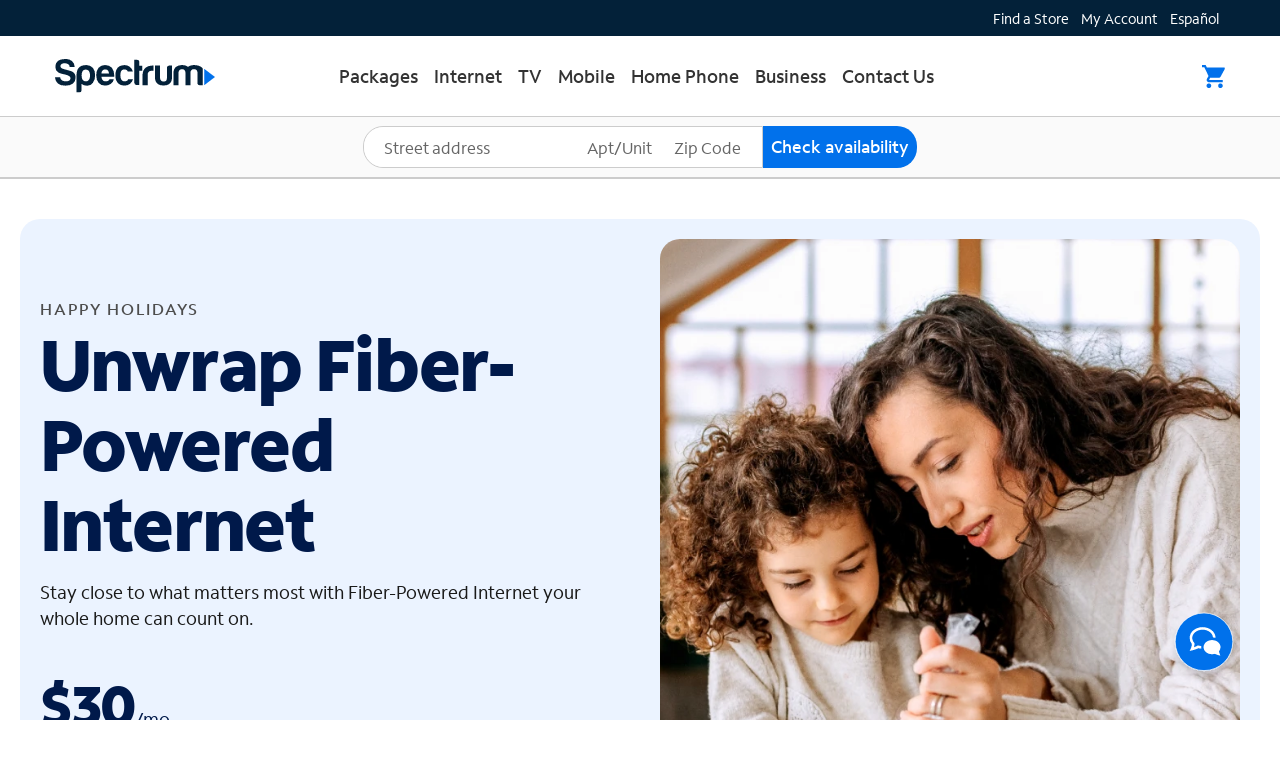

--- FILE ---
content_type: text/html;charset=UTF-8
request_url: https://www.spectrum.com/?opredirect=timewarnercablecoupons.com
body_size: 79067
content:
<!DOCTYPE html><html lang="en"><head>
    <meta charset="utf-8">
    <title>Spectrum - Internet, Mobile, Cable TV and Home Phone</title>
    <base href="/">
    <meta name="viewport" content="width=device-width, initial-scale=1">
    <meta http-equiv="X-UA-Compatible" content="IE=edge">
    <meta name="author" content="Charter Communications">
    <meta name="msvalidate.01" content="8A30FCAFF9E801E2FAB7F32F163B0648">
    <meta http-equiv="keywords">
    <meta name="google-site-verification" content="a8-fWRWu2OYkBYnMvLJAwzp01ulX3-ZuxIDYEcIZHmc">
    <meta name="robots" content="index, follow">
    <link rel="icon" type="image/x-icon" href="favicon.ico">
    <!-- Preload Google Fonts -->
    <link rel="preconnect" href="https://fonts.googleapis.com">
    <link rel="preconnect" href="https://fonts.gstatic.com" crossorigin="">
    <link rel="preload" as="script" href="https://www.spectrum.com/static/b2573881a1cb27c29a933162754b34fdcb1b00166e5935"/><link rel="preload" href="https://fonts.googleapis.com/icon?family=Material+Icons&amp;display=swap" as="style" onload="this.rel='stylesheet'">
    <noscript>
      <link href="https://fonts.googleapis.com/icon?family=Material+Icons&display=swap" rel="stylesheet" />
    </noscript>
    <!-- Preload fonts -->
    <link rel="preconnect" href="/">
    <link rel="preload" href="/assets/fonts/SpectrumSans/SpectrumSans_W_Lt.woff2" as="font" type="font/woff2" crossorigin="">
    <link rel="preload" href="/assets/fonts/SpectrumSans/SpectrumSans_W_Rg.woff2" as="font" type="font/woff2" crossorigin="">
    <link rel="preload" href="/assets/fonts/SpectrumSans/SpectrumSans_W_Bk.woff2" as="font" type="font/woff2" crossorigin="">
    <link rel="preload" href="/assets/fonts/SpectrumSans/SpectrumSans_W_Md.woff2" as="font" type="font/woff2" crossorigin="">
    <link rel="preload" href="/assets/fonts/SpectrumSans/SpectrumSans_W_Bd.woff2" as="font" type="font/woff2" crossorigin="">
    <link rel="preload" href="/assets/fonts/SpectrumSans/SpectrumSans_W_XBd.woff2" as="font" type="font/woff2" crossorigin="">
    <script type="text/javascript" src="https://www.spectrum.com/static/b2573881a1cb27c29a933162754b34fdcb1b00166e5935"  ></script><script src="https://assets.adobedtm.com/18936c05ac0c/e93301b4e4d1/launch-9bf68afc31a1.min.js" async=""></script>
    <script>
      window.digitalData = {
        propositions: [],
        propositionEventType: {},
        page: {
          pageInfo: {
            breadcrumbs: '',
            pageShortName: '',
            pageName: '',
            destinationURL: '',
            isIframe: false,
            contentIframe: false,
            hierarchie1: '',
            title: 'Spectrum BuyFlow Application',
            internalPageName: 'en',
            pageID: '',
            tagging: '',
            server: '',
            urlShortcut: '',
            viewName: '/',
          },
          category: {
            type: ':conf:we-retail:settings:wcm:templates:hero-page',
            version: '2023-8-3',
          },
          attributes: {},
          components: [],
        },
      };
      window.digitalData.page.pageInfo.server = window.location.hostname;
      window.digitalData.page.pageInfo.referringURL = document.referrer;
      window.digitalData.page.pageInfo.pageName = window.location.pathname;
      window.digitalData.page.pageInfo.destinationURL = window.location.href;
      window.digitalData.page.pageInfo.sysEnv = navigator.userAgent;
    </script>
    <script type="text/javascript">
      var __dcid = __dcid || [];
      __dcid.push({ cid: 'DigiCertClickID_d6542R4R', tag: 'd6542R4R' });
      (function () {
        var cid = document.createElement('script');
        cid.async = true;
        cid.src = '//seal.digicert.com/seals/cascade/seal.min.js';
        var s = document.getElementsByTagName('script');
        var ls = s[s.length - 1];
        ls.parentNode.insertBefore(cid, ls.nextSibling);
      })();
    </script>
    <script type="text/javascript">
      var __evo = (window.__evo = window.__evo || {});
      __evo.sale = { version: 3 };
      __evo.partner = 'SpectrumMedia';
      __evo.sale.data = {};
    </script>
    <!-- Preload Google Fonts -->
    <link rel="preload" href="https://fonts.googleapis.com/icon?family=Material+Icons" as="style" onload="this.rel='stylesheet'" crossorigin="">
    <link rel="preload" href="https://fonts.googleapis.com/css2?family=Material+Icons+Outlined&amp;icon_names=close,file_download,print" as="style" onload="this.rel='stylesheet'" crossorigin="">
    <noscript>
      <link href="https://fonts.googleapis.com/icon?family=Material+Icons" rel="stylesheet" />
      <link
        href="https://fonts.googleapis.com/css2?family=Material+Icons+Outlined&icon_names=close,file_download,print"
        rel="stylesheet"
      />
    </noscript>
  <link rel="stylesheet" href="styles-4L3LONB2.css"><style ng-app-id="ng">.app[_ngcontent-ng-c4024690230]{display:flex;flex-direction:column;min-height:100vh}.app__header[_ngcontent-ng-c4024690230]{position:sticky;top:0;z-index:1000}.app__loading[_ngcontent-ng-c4024690230]{z-index:1001}.app__content[_ngcontent-ng-c4024690230]{flex:1;overflow-y:auto}.skipnav[_ngcontent-ng-c4024690230]{position:absolute;display:block;text-align:left;margin:0;padding:0}.skipnav[_ngcontent-ng-c4024690230]   a[_ngcontent-ng-c4024690230]{width:11em;display:block;background:#333;padding:10px;position:absolute;left:-1000em;top:0;box-sizing:border-box}.skipnav[_ngcontent-ng-c4024690230]   a[_ngcontent-ng-c4024690230]:visited{color:#fff}.skipnav[_ngcontent-ng-c4024690230]   a[_ngcontent-ng-c4024690230]:focus, .skipnav[_ngcontent-ng-c4024690230]   a[_ngcontent-ng-c4024690230]:active{z-index:9999;top:2px;left:2px;background:#ffffad!important}</style><meta name="description" content="Save with deals on reliable high-speed Internet, premium cable TV and sports, 5G mobile service and home phone. Low monthly prices with no contracts."><meta property="og:title" content="Spectrum - Internet, Mobile, Cable TV and Home Phone"><meta property="og:description" content="Save with deals on reliable high-speed Internet, premium cable TV and sports, 5G mobile service and home phone. Low monthly prices with no contracts."><meta property="og:type" content="website"><meta property="og:url" content="https://www.spectrum.com"><meta property="og:image" content="https://www.spectrum.com/assets/images/pre-localization/internet/Spectrum-MetaImage.webp"><link rel="canonical" href="https://www.spectrum.com"><link rel="alternate" hreflang="en-us" href="https://www.spectrum.com"><link rel="alternate" hreflang="es-us" href="https://espanol.spectrum.com"><script type="application/ld+json" data-schema-id="route-985180851-schema-0">{
  "@context": "http://schema.org",
  "@type": "Organization",
  "url": "https://www.spectrum.com",
  "logo": "https://www.spectrum.com/content/dam/spectrum/common/en/Logos/spectrum-logos/Spectrum-logo.svg",
  "sameAs": [
    "https://www.facebook.com/spectrum",
    "https://www.twitter.com/ask_spectrum",
    "https://www.instagram.com/getspectrum/",
    "https://www.youtube.com/c/getspectrum",
    "https://www.spectrum.net",
    "https://www.spectrum.com/mobile",
    "https://corporate.charter.com",
    "https://enterprise.spectrum.com",
    "https://jobs.spectrum.com"
  ],
  "subjectOf": {
    "@type": "WebPage",
    "url": "https://jobs.spectrum.com",
    "name": "Spectrum Careers"
  }
}</script><style ng-app-id="ng">.circular-chat-button[_ngcontent-ng-c3995977351]{background-color:transparent;border:transparent}.circular-chat-button[_ngcontent-ng-c3995977351]:focus{margin-top:-4px}.asapp-chat-container[_ngcontent-ng-c3995977351]{position:fixed;bottom:30px;right:30px;background-color:transparent;background:transparent;z-index:1000}@media screen and (max-width: 767px){.asapp-chat-container[_ngcontent-ng-c3995977351]{bottom:20px;right:20px}}.asapp-chat-container.higher-placement[_ngcontent-ng-c3995977351]{bottom:60px}@media screen and (max-width: 767px){.asapp-chat-container.higher-placement[_ngcontent-ng-c3995977351]{bottom:60px;right:20px}}.asapp-chat-icon[_ngcontent-ng-c3995977351]{width:80px;height:80px}@media screen and (max-width: 820px){.asapp-chat-icon[_ngcontent-ng-c3995977351]{width:60px;height:60px}}</style><style ng-app-id="ng">.nav-links[_ngcontent-ng-c1915924110]{cursor:pointer;color:var(--bf-color-black);text-decoration:none}.flex-center[_ngcontent-ng-c1915924110]{display:flex;justify-content:flex-start;align-items:center}.icon_wraper[_ngcontent-ng-c1915924110]{display:flex;margin-left:auto;margin-right:40px;gap:20px;align-items:center}.logo_wraper[_ngcontent-ng-c1915924110]{max-width:1175px;display:flex;margin:auto 0}.pointer[_ngcontent-ng-c1915924110]{cursor:pointer}.nav-header[_ngcontent-ng-c1915924110]{width:100%;background-color:#fff;border-bottom:1px solid #ccc}.nav-header__logo[_ngcontent-ng-c1915924110]{width:10rem;height:auto}.nav-header__phone[_ngcontent-ng-c1915924110]{width:23px;height:23px}.nav-header__phone--icon[_ngcontent-ng-c1915924110]{fill:#a4a4a4}.nav-header__phone--icon[_ngcontent-ng-c1915924110]:hover{fill:#0099d8;cursor:pointer}.nav-header__chat[_ngcontent-ng-c1915924110]{align-items:center;display:flex}.nav-header__chat--icon[_ngcontent-ng-c1915924110]{color:#a4a4a4}.nav-header__chat--icon[_ngcontent-ng-c1915924110]:hover{color:#0099d8;cursor:pointer}.nav-header_divider[_ngcontent-ng-c1915924110]{width:inherit;border-bottom:var(--bf-color-gray-20) 1px solid}.nav-header__cap[_ngcontent-ng-c1915924110]{background-color:#032139}.nav-header__cap__main[_ngcontent-ng-c1915924110]{max-width:1200px;margin:0 auto;display:flex;justify-content:flex-end;align-items:center;gap:20px;width:100%;height:36px;padding:0 15px}.nav-header__cap__main--item[_ngcontent-ng-c1915924110]{color:#fff;font-size:14px;font-weight:400;text-decoration:none;cursor:pointer;background-color:transparent;border:none}.nav-header__cap__main--item[_ngcontent-ng-c1915924110]:hover{text-decoration:underline}.nav-header__cap__main-mobile[_ngcontent-ng-c1915924110]{max-width:1200px;margin:0 auto;display:flex;justify-content:center;align-items:center;gap:20px;width:100%;height:36px;padding:0 15px}@media (max-width: 348px){.nav-header__cap__main-mobile[_ngcontent-ng-c1915924110]{gap:10px}}.nav-header__cap__main-mobile--item[_ngcontent-ng-c1915924110]{color:#fff;font-size:14px;font-weight:400;text-decoration:none;cursor:pointer;background:transparent;border:none}.nav-header__cap__main-mobile--item[_ngcontent-ng-c1915924110]:hover{text-decoration:underline}.nav-header__content[_ngcontent-ng-c1915924110]{display:flex;align-items:center;justify-content:center;width:100%;height:80px;max-width:1200px;margin:auto;padding:0 15px}.nav-header__content--left[_ngcontent-ng-c1915924110]{flex-basis:20%;cursor:pointer}.nav-header__content--center[_ngcontent-ng-c1915924110]{flex-basis:60%;padding-left:50px}.nav-header__content--right[_ngcontent-ng-c1915924110]{flex-basis:20%;justify-content:flex-end}.nav-header__menu--top[_ngcontent-ng-c1915924110] > ul[_ngcontent-ng-c1915924110]{display:flex;gap:20px;margin-bottom:5px;padding:0;list-style:none}.nav-header__menu--top[_ngcontent-ng-c1915924110] > ul[_ngcontent-ng-c1915924110] > li[_ngcontent-ng-c1915924110]{margin:0;padding:0}.nav-header__menu--bottom[_ngcontent-ng-c1915924110] > ul[_ngcontent-ng-c1915924110]{display:flex;padding:0;margin:0;list-style:none;font-family:Medium}.nav-header__menu--bottom[_ngcontent-ng-c1915924110] > ul[_ngcontent-ng-c1915924110] > li[_ngcontent-ng-c1915924110]{margin:0;padding:0;position:relative}.nav-header__menu--small[_ngcontent-ng-c1915924110]{font-size:14px;font-weight:400;color:#767676;border-bottom:2px solid transparent}.nav-header__menu--small[_ngcontent-ng-c1915924110]:hover{border-bottom:2px solid #0099d8}.nav-header__menu--small-active[_ngcontent-ng-c1915924110]{color:#333;border-bottom:2px solid #0099d8}.nav-header__menu--large[_ngcontent-ng-c1915924110]{font-size:18px;font-weight:500;color:#333;border-bottom:2px solid transparent;margin-left:-1rem;padding:0 1rem}.nav-header__menu--large[_ngcontent-ng-c1915924110]:hover:before{-webkit-transform:scaleX(1);transform:scaleX(1)}.nav-header__menu--large[_ngcontent-ng-c1915924110]:before{content:"";position:absolute;width:calc(100% - 1rem);height:2px;bottom:0;left:0;background-color:#0099d8;-webkit-transform:scaleX(0);transform:scaleX(0);-webkit-transition:all .3s ease-in-out;transition:all .3s ease-in-out}.nav-header__localization-bar[_ngcontent-ng-c1915924110]{display:flex;justify-content:center;align-items:center;background-color:var(--bf-color-gray-10);height:4rem;border-top:var(--bf-color-gray-20) 1px solid;border-bottom:var(--bf-color-gray-30) 1px solid}@media only screen and (min-width: 1000px){.nav-header__sub-menu[_ngcontent-ng-c1915924110]{list-style:none;height:0;visibility:hidden;position:absolute;width:100vw;transition:overflow .03s ease-in-out;background-color:#fff;overflow:hidden;margin:0;padding:0;z-index:1}.nav-header__sub-menu-labelled-links[_ngcontent-ng-c1915924110]{margin-bottom:1rem}.nav-header__sub-menu-label[_ngcontent-ng-c1915924110]{color:var(--bf-color-blue-30);font-weight:400;font-size:80%}.nav-header__sub-menu[_ngcontent-ng-c1915924110]:before{content:"";background-color:var(--bf-color-white);transform:translate(-60%);position:absolute;top:0;width:100vw;height:100%;z-index:-1}.nav-header__sub-menu[_ngcontent-ng-c1915924110]   li[_ngcontent-ng-c1915924110]{display:block;padding:0}.nav-header__sub-menu[_ngcontent-ng-c1915924110]   li[_ngcontent-ng-c1915924110]   a[_ngcontent-ng-c1915924110]{cursor:pointer;color:var(--bf-color-black);text-decoration:none;font-family:Light;font-size:18px;line-height:28px}.nav-header__sub-menu[_ngcontent-ng-c1915924110]   li[_ngcontent-ng-c1915924110]   [_ngcontent-ng-c1915924110]:hover{font-weight:500}.active-menu[_ngcontent-ng-c1915924110] + .nav-header__sub-menu[_ngcontent-ng-c1915924110], .nav-header[_ngcontent-ng-c1915924110]   .show-menu[_ngcontent-ng-c1915924110]{visibility:visible;height:auto;overflow:visible;padding:1.5rem 0 1rem}}.nav-header__cart--dot[_ngcontent-ng-c1915924110]{position:relative;left:14px;top:-35px;height:19px;width:19px;display:block}.nav-header__cart--dot--dot[_ngcontent-ng-c1915924110]{display:block;height:inherit;width:inherit;background-color:#e71313;border-radius:50%;padding:2px}.nav-header__cart--dot--text[_ngcontent-ng-c1915924110]{text-align:center;color:#fff;text-decoration:none;font-size:11px}.nav-header__cart--icon[_ngcontent-ng-c1915924110]{width:23px;height:23px;display:block;fill:#0271eb;z-index:1}@media only screen and (max-width: 767px){.nav-header__cart--icon[_ngcontent-ng-c1915924110]{width:27px;height:27px}}.nav-header__cart--icon[_ngcontent-ng-c1915924110]:hover{fill:#024fea;cursor:pointer}.nav-header-mobile[_ngcontent-ng-c1915924110]{display:none}.nav-header-mobile__content[_ngcontent-ng-c1915924110]{background-color:#fff;display:flex;justify-content:space-between;align-items:center;width:100%;height:60px;border-bottom:1px solid silver;padding:15px}.nav-header-mobile__content--left[_ngcontent-ng-c1915924110], .nav-header-mobile__content--right[_ngcontent-ng-c1915924110]{gap:20px}.nav-header-mobile__hamburger[_ngcontent-ng-c1915924110]{border:0;background:none;margin:0 -10px;width:50px;height:50px}.nav-header-mobile__hamburger--icon[_ngcontent-ng-c1915924110]{color:var(--bf-color-black)}.nav-header-mobile__logo[_ngcontent-ng-c1915924110]{width:100px;height:auto}.nav-header-mobile__logo--icon[_ngcontent-ng-c1915924110]{height:23px;color:var(--bf-color-black)}.nav-header-mobile__phone[_ngcontent-ng-c1915924110]{width:23px;height:23px}.nav-header-mobile__phone--icon[_ngcontent-ng-c1915924110]{width:23px;height:23px;fill:#0271eb}.nav-header-mobile__cart[_ngcontent-ng-c1915924110]{width:23px;height:23px}.nav-header-mobile__cart--icon[_ngcontent-ng-c1915924110]{width:23px;height:23px;fill:#0271eb}.nav-header-mobile__cart--dot[_ngcontent-ng-c1915924110]{position:relative;left:14px;top:-36px;height:19px;width:19px;display:block;z-index:1000}.nav-header-mobile__cart--dot--dot[_ngcontent-ng-c1915924110]{display:block;height:15px;width:15px;background-color:#e71313;border-radius:50%;padding:2px}.nav-header-mobile__cart--dot--text[_ngcontent-ng-c1915924110]{text-align:center;color:#fff;text-decoration:none;font-size:10px}.nav-header-mobile[_ngcontent-ng-c1915924110]   .show-menu[_ngcontent-ng-c1915924110]{width:100%;-webkit-transition:.6s ease;transition:.6s ease;opacity:1;z-index:1}.nav-header-mobile__menu[_ngcontent-ng-c1915924110]{width:0;opacity:0;position:absolute;height:100vh;top:0;-webkit-transition:.6s ease;transition:.6s ease;background-color:#032139;overflow:auto}.nav-header-mobile__menu--top[_ngcontent-ng-c1915924110]{display:flex;flex-basis:100%;align-items:center;justify-content:space-between;height:3.5rem;background-color:#032139;border-bottom:1px solid rgba(255,255,255,.2);position:sticky;top:0;z-index:100}.nav-header-mobile__menu--top[_ngcontent-ng-c1915924110]   .close-icon[_ngcontent-ng-c1915924110]{animation:.65s ease-in .75s 1 normal none running cross-icon-animation;background-color:transparent;color:#fff;cursor:pointer;font-family:Spectrum Sans;font-size:1.5rem;font-weight:500;line-height:2rem;padding-left:15px;opacity:.5;outline:0px;border:0;z-index:1}.nav-header-mobile__menu--top[_ngcontent-ng-c1915924110]   .close-icon[_ngcontent-ng-c1915924110]   .mat-icon[_ngcontent-ng-c1915924110]{font-size:30px;width:30px;height:30px}.nav-header-mobile__menu--top[_ngcontent-ng-c1915924110]   ul[_ngcontent-ng-c1915924110]{display:flex;margin:0;margin-right:2rem;list-style:none;gap:10px}.nav-header-mobile__menu--top[_ngcontent-ng-c1915924110]   ul[_ngcontent-ng-c1915924110]   a[_ngcontent-ng-c1915924110]{color:var(--bf-color-white)}.nav-header-mobile__menu--top[_ngcontent-ng-c1915924110]   ul[_ngcontent-ng-c1915924110]   li[_ngcontent-ng-c1915924110], .nav-header-mobile__menu-links[_ngcontent-ng-c1915924110]{margin-bottom:0}.nav-header-mobile__menu-links[_ngcontent-ng-c1915924110]   hr[_ngcontent-ng-c1915924110]{border-color:var(--bf-color-gray-30);margin:1rem}.nav-header-mobile__menu-links[_ngcontent-ng-c1915924110]   span[_ngcontent-ng-c1915924110]{color:var(--bf-color-primary)}.nav-header-mobile__menu-links[_ngcontent-ng-c1915924110]   .nav-header-mobile__sub-menu-labelled-links[_ngcontent-ng-c1915924110]{margin-bottom:1rem}.nav-header-mobile__menu-links[_ngcontent-ng-c1915924110]   .nav-header-mobile__sub-menu[_ngcontent-ng-c1915924110]   li[_ngcontent-ng-c1915924110]{padding-left:0;margin-top:10px;margin-bottom:10px}.nav-header-mobile__menu-links[_ngcontent-ng-c1915924110]   a[_ngcontent-ng-c1915924110]{text-decoration:none;color:var(--bf-color-white);opacity:.5;padding:3px 15px;font-family:Light}.nav-header-mobile__menu-links[_ngcontent-ng-c1915924110]   a[_ngcontent-ng-c1915924110]:hover{font-weight:500}.nav-header-mobile__menu-links--item[_ngcontent-ng-c1915924110]{background-color:transparent;border:none;text-decoration:none;color:var(--bf-color-white);opacity:.5;padding:3px 15px;font-family:Light}.nav-header-mobile__menu-links--item[_ngcontent-ng-c1915924110]:hover{font-weight:500}.nav-header-mobile__menu-links[_ngcontent-ng-c1915924110]   div[_ngcontent-ng-c1915924110]:first-of-type   hr[_ngcontent-ng-c1915924110]{margin-top:0}.nav-header-mobile__chat-button[_ngcontent-ng-c1915924110]{position:fixed;bottom:0;left:0;right:0;width:100%}@media only screen and (max-width: 1000px){.nav-header[_ngcontent-ng-c1915924110]{display:none}}@media only screen and (max-width: 1000px){.nav-header-mobile[_ngcontent-ng-c1915924110]{display:inherit}}.mat-expansion-panel[_ngcontent-ng-c1915924110]{background:transparent;color:#fff!important;font-family:Light}.mat-expansion-panel-header-title[_ngcontent-ng-c1915924110]{color:#fff;opacity:.5;font-family:Light;font-size:16px}[_nghost-ng-c1915924110]     .mat-expansion-panel-body{padding:0 10px!important}[_nghost-ng-c1915924110]     .mat-expansion-indicator:after{color:#fff!important;opacity:.5;width:9px}.nav-header-mobile__sub-menu[_ngcontent-ng-c1915924110]{list-style:none;padding:0;font-family:Light}.mat-expansion-panel-header[_ngcontent-ng-c1915924110]{padding:0 15px}.mat-expansion-panel[_ngcontent-ng-c1915924110]:not(.mat-expanded)   .mat-expansion-panel-header[_ngcontent-ng-c1915924110]:not([aria-disabled=true]):hover{background:none}.mat-accordion[_ngcontent-ng-c1915924110]   .mat-expansion-panel[_ngcontent-ng-c1915924110]:not(.mat-expanded), .mat-accordion[_ngcontent-ng-c1915924110]   .mat-expansion-panel[_ngcontent-ng-c1915924110]:not(.mat-expansion-panel-spacing){box-shadow:none}.spectrumMobileLogo[_ngcontent-ng-c1915924110]{height:35px}.nav-link-signout[_ngcontent-ng-c1915924110]{color:#fff;font:14px/19px light;opacity:.5;margin-right:.3rem;background-color:transparent;border:none;margin-left:16px}@media screen and (min-width: 992px){.nav-link-signout[_ngcontent-ng-c1915924110]{margin-bottom:12px;color:#333;opacity:1;margin-left:0}}.nav-links[_ngcontent-ng-c1915924110]:focus-visible{outline-offset:-1px}.nav-link[_ngcontent-ng-c1915924110]{text-decoration:none;background:0 0;border:0;padding:.5rem 1rem;margin-top:25px}@media (max-width: 1000px){.nav-link[_ngcontent-ng-c1915924110]{padding:.5rem 0rem;margin-top:15px;font-size:1rem;font-weight:300}}.nav-link[_ngcontent-ng-c1915924110]:hover{font:14px Medium}.nav-link[_ngcontent-ng-c1915924110]:focus{outline:solid 2px #333;outline-offset:2px}.nav-link[_ngcontent-ng-c1915924110]:focus-visible{color:none;box-shadow:none}.no-expansion-container[_ngcontent-ng-c1915924110]{padding:0 15px;height:48px;display:flex;align-items:center}.no-expansion-container[_ngcontent-ng-c1915924110]   a[_ngcontent-ng-c1915924110]{padding:0;font-family:Light}@media only screen and (max-width: 1147px){.unified-nav-header__content--center[_ngcontent-ng-c1915924110]{flex-basis:70%}}@media only screen and (max-width: 1021px){.unified-nav-header__content--center[_ngcontent-ng-c1915924110]{padding-left:0}}@media only screen and (max-width: 1147px){.unified-nav-header__content--right[_ngcontent-ng-c1915924110]{flex-basis:15%}}</style><style ng-app-id="ng">mat-icon,mat-icon.mat-primary,mat-icon.mat-accent,mat-icon.mat-warn{color:var(--mat-icon-color, inherit)}.mat-icon{-webkit-user-select:none;user-select:none;background-repeat:no-repeat;display:inline-block;fill:currentColor;height:24px;width:24px;overflow:hidden}.mat-icon.mat-icon-inline{font-size:inherit;height:inherit;line-height:inherit;width:inherit}.mat-icon.mat-ligature-font[fontIcon]::before{content:attr(fontIcon)}[dir=rtl] .mat-icon-rtl-mirror{transform:scale(-1, 1)}.mat-form-field:not(.mat-form-field-appearance-legacy) .mat-form-field-prefix .mat-icon,.mat-form-field:not(.mat-form-field-appearance-legacy) .mat-form-field-suffix .mat-icon{display:block}.mat-form-field:not(.mat-form-field-appearance-legacy) .mat-form-field-prefix .mat-icon-button .mat-icon,.mat-form-field:not(.mat-form-field-appearance-legacy) .mat-form-field-suffix .mat-icon-button .mat-icon{margin:auto}</style><style ng-app-id="ng">.flex-center[_ngcontent-ng-c147325137]{display:flex;justify-content:space-between;align-items:center}.nav-header[_ngcontent-ng-c147325137]{display:block;width:100%;z-index:999;border-bottom:.1rem solid #ccc;background-color:#fafafa}.nav-header__content[_ngcontent-ng-c147325137]{display:flex;justify-content:space-between;align-items:center;justify-content:center;max-width:1200px;margin:auto}@media only screen and (max-width: 767px){.nav-header__content[_ngcontent-ng-c147325137]{padding-left:10px}.nav-header__content--localization[_ngcontent-ng-c147325137]{flex:1}}@media only screen and (max-width: 767px){.nav-header__great-deals-container[_ngcontent-ng-c147325137]{padding-top:10px;padding-bottom:10px}}.nav-header__great-deals-container--great-deals-text[_ngcontent-ng-c147325137]{display:none}@media only screen and (max-width: 767px){.nav-header__great-deals-container--great-deals-text[_ngcontent-ng-c147325137]{display:flex;justify-content:center;height:20px;font:15px Regular;color:#002136}}@media only screen and (max-width: 840px){.mobile[_ngcontent-ng-c147325137]{display:flex;padding:0;background-color:#f5f5f5}.tablet[_ngcontent-ng-c147325137]{display:none}}.preloc-sem-order[_ngcontent-ng-c147325137]{min-height:650px}.preloc-sem-order__inner[_ngcontent-ng-c147325137]{padding-top:165.5px;margin:0 auto;max-width:1200px;padding-left:15px;padding-right:15px}.preloc-sem-order__inner__title-text[_ngcontent-ng-c147325137]{font:60px Bold;margin-bottom:15px;line-height:53px}.preloc-sem-order__inner__title-text_sm[_ngcontent-ng-c147325137]{font:22px Light;margin-bottom:30px}.preloc-sem-order__inner__subtitle-text[_ngcontent-ng-c147325137]{font:17px Light;margin-bottom:20px}@media screen and (max-width: 767px){.preloc-sem-order__inner[_ngcontent-ng-c147325137]{padding-top:35px;padding-left:20px;padding-right:20px}.preloc-sem-order__inner__title-text[_ngcontent-ng-c147325137]{font-size:38px}}</style><style ng-app-id="ng">[_ngcontent-ng-c1005415462]:root{--bf-color-primary: #0099d8;--bf-radio-border-color: #0099d8;--bf-radio-selected-indicator-background-color: #0099d8;--bf-radio-selected-border-color: #0099d8;--bf-radio-focus-ring-color: #0099d8;--bf-radio-selected-focus-ring-color: #0099d8;--bf-focus-ring-color: #0271eb;--bf-form-control-input-max-width: 20rem;--bf-color-dark-blue-40: #003057;--bf-color-dark-blue-30: #001019;--bf-color-dark-blue-20: #002133;--bf-color-dark-blue-10: #004366;--bf-color-blue-40: #00629b;--bf-color-blue-30: #0062b2;--bf-color-blue-20: #0073d1;--bf-color-blue-10: #008cff;--bf-color-blue-5: #0171eb;--bf-color-light-blue-20: #5db8fc;--bf-color-light-blue-15: #add8e6;--bf-color-light-blue-10: #b7cee5;--bf-color-green-20: #008516;--bf-color-green-10: #00bf1f;--bf-color-yellow-20: #feb533;--bf-color-yellow-10: #ffd400;--bf-color-red-40: #e71414;--bf-color-red-30: #e71313;--bf-color-red-20: #d6312b;--bf-color-red-10: #ff4d4a;--bf-color-gray-40: #808080;--bf-color-gray-30: #737373;--bf-color-gray-30-2: #222222bf;--bf-color-gray-27: #e0e0e0;--bf-color-gray-25: #d9dad9;--bf-color-gray-20: #f5f5f5;--bf-color-gray-10: #f8f8f8;--bf-color-gray-5: #fafafa;--bf-color-black-24: #00000024;--bf-color-black-1f: #0000001f;--bf-color-black: #000000;--bf-color-white: #ffffff;--bf-color-charcoal: #333333;--bf-color-charcoal-bf: #333333bf;--bf-color-charcoal-2: #222222;--bf-color-selected: #0271eb;--bf-color-primary-dark: var(--bf-color-dark-blue-20);--bf-color-error: var(--bf-color-red-20);--bf-color-error-dark: var(--bf-color-red-10);--bf-color-negative: var(--bf-color-red-20);--bf-color-negative-dark: var(--bf-color-red-10);--bf-color-caution: var(--bf-color-yellow-20);--bf-color-caution-dark: var(--bf-color-yellow-20);--bf-color-info: var(--bf-color-light-blue-20);--bf-color-info-dark: var(--bf-color-light-blue-20);--bf-color-neutral: var(--bf-color-light-blue-20);--bf-color-neutral-dark: var(--bf-color-light-blue-20);--bf-color-success: var(--bf-color-green-20);--bf-color-success-dark: var(--bf-color-green-10);--bf-color-positive: var(--bf-color-green-20);--bf-color-positive-dark: var(--bf-color-green-10);--bf-color-disabled: var(--bf-color-gray-25);--bf-color-disabled-dark: var(--bf-color-gray-30);--bf-color-text: var(--bf-color-black);--bf-color-text-dark: var(--bf-color-white);--bf-color-background: var(--bf-color-gray-10);--bf-color-background-dark: var(--bf-color-dark-blue-30);--bf-link-active-text-color: var(--bf-color-selected);--bf-link-active-text-color-dark: var(--bf-color-gray-30);--bf-link-active-text-decoration: underline;--bf-link-visited-text-color: var(--bf-color-dark-blue-10);--bf-link-visited-text-color-dark: var(--bf-color-gray-25);--bf-link-focus-text-color: var(--bf-color-primary);--bf-link-focus-text-color-dark: var(--bf-color-text-dark);--bf-link-focus-ring-color: var(--bf-focus-ring-color);--bf-link-focus-ring-color-dark: var(--bf-focus-ring-color-dark);--bf-link-focus-ring-style: var(--bf-focus-ring-style);--bf-link-focus-ring-width: var(--bf-focus-ring-width);--bf-link-hover-text-color: var(--bf-color-dark-blue-10);--bf-link-hover-text-color-dark: var(--bf-color-gray-25);--bf-checkbox-disabled-border-color: var(--bf-color-disabled);--bf-checkbox-disabled-border-color-dark: var(--bf-color-disabled-dark);--bf-checkbox-disabled-cursor: var(--bf-cursor-disabled);--bf-checkbox-disabled-label-text-color: var(--bf-color-disabled);--bf-checkbox-disabled-label-text-color-dark: var(--bf-color-disabled-dark);--bf-checkbox-disabled-icon-color: var(--bf-color-gray-20);--bf-checkbox-disabled-icon-color-dark: var(--bf-color-gray-25);--bf-checkbox-focus-ring-color: var(--bf-focus-ring-color);--bf-checkbox-focus-ring-color-dark: var(--bf-focus-ring-color-dark);--bf-form-control-input-background-color: var(--bf-color-white);--bf-form-control-input-background-color-dark: var(--bf-color-dark-blue-20);--bf-form-control-input-border-color: var(--bf-color-gray-30);--bf-form-control-input-border-color-dark: var(--bf-color-gray-30);--bf-form-control-error-text-color: var(--bf-color-error);--bf-form-control-error-text-color-dark: var(--bf-color-error-dark);--bf-form-control-label-text-color: var(--bf-color-charcoal);--bf-icon-focus-ring-color-dark: var(--bf-color-charcoal);--bf-focus-ring-color-dark: var(--bf-color-charcoal);--bf-icon-color-dark: var(--bf-color-dark-blue-40);--bf-card-hover-color: var(--bf-color-gray-30);--bf-percents-half: 50%;--bf-size-2: .125rem;--bf-size-14: .875rem;--bf-size-xxs: .25rem;--bf-size-xs: .5rem;--bf-size-sm: .75rem;--bf-size-md: 1rem;--bf-size-lg: 1.25rem;--bf-size-xl: 1.5rem;--bf-size-xxl: 2rem;--bf-size-xxxl: 2.5rem;--bf-size-touch-target: 2.75rem;--bf-size-radius-sm: .125rem;--bf-size-radius-md: .25rem;--bf-size-radius-lg: .5rem;--bf-size-radius-circle: var(--bf-percents-half);--bf-spacing-element-xxs: var(--bf-size-xxs);--bf-spacing-element-xs: var(--bf-size-xs);--bf-spacing-element-sm: var(--bf-size-sm);--bf-spacing-element-md: var(--bf-size-md);--bf-spacing-element-lg: var(--bf-size-lg);--bf-spacing-element-xl: var(--bf-size-xl);--bf-spacing-element-xxl: var(--bf-size-xxl);--bf-spacing-element-xxxl: var(--bf-size-xxxl);--bf-spacing-section-xs: 3rem;--bf-spacing-section-sm: 4rem;--bf-spacing-section-md: 5rem;--bf-spacing-section-lg: 6.25rem;--bf-spacing-section-xl: 7.5rem}.container[_ngcontent-ng-c1005415462]{padding:0 15px}@media print{.dm-buyflow[_ngcontent-ng-c1005415462]   a[href][_ngcontent-ng-c1005415462]:after{display:none;visibility:hidden}.dm-buyflow[_ngcontent-ng-c1005415462]   svg-icon.print[_ngcontent-ng-c1005415462]{display:block;content:url("./media/spectrum-logo-XS6AJSOH.svg");max-width:180px}}.bf-button-bar[_ngcontent-ng-c1005415462]{width:100%;margin-bottom:35px}.bf-button-bar__controls[_ngcontent-ng-c1005415462]{display:flex;justify-content:center;align-items:center;width:100%;height:100%;gap:30px}@media screen and (max-width: 1200px){.bf-button-bar[_ngcontent-ng-c1005415462]{padding-left:16px;padding-right:16px}.bf-button-bar__controls[_ngcontent-ng-c1005415462]{flex-direction:column;width:100%}}.text-decoration-underline[_ngcontent-ng-c1005415462]{text-decoration:underline}.mt-8px[_ngcontent-ng-c1005415462]{margin-top:8px!important}.p-0[_ngcontent-ng-c1005415462]{padding:0!important}.max-w-imp-300[_ngcontent-ng-c1005415462]{max-width:300px!important}.dialog-wrapper[_ngcontent-ng-c1005415462] > .mat-mdc-dialog-container[_ngcontent-ng-c1005415462]   .mdc-dialog__title[_ngcontent-ng-c1005415462]{font-size:44px;font-weight:400;padding-bottom:0}@media only screen and (max-width: 767px){.dialog-wrapper[_ngcontent-ng-c1005415462]{min-width:100vw;max-height:100svh}.dialog-wrapper[_ngcontent-ng-c1005415462] > .mat-mdc-dialog-container[_ngcontent-ng-c1005415462]   .mdc-dialog__title[_ngcontent-ng-c1005415462]{font-size:36px}}.dialog-wrapper[_ngcontent-ng-c1005415462]   .mat-bottom-sheet-container[_ngcontent-ng-c1005415462]{padding:8px;border-radius:20px 20px 0 0}.couponDesign2-bottom-sheet-container[_ngcontent-ng-c1005415462]   .mat-bottom-sheet-container[_ngcontent-ng-c1005415462]{padding:0;border-radius:20px 20px 0 0}.couponDesign-bottom-sheet-container[_ngcontent-ng-c1005415462]   .mat-bottom-sheet-container[_ngcontent-ng-c1005415462]{border-radius:20px 20px 0 0}.mbf-full-height-bottom-sheet-container[_ngcontent-ng-c1005415462]   .mat-bottom-sheet-container[_ngcontent-ng-c1005415462]{max-height:100vh;min-height:100vh}mat-option.mat-mdc-option[_ngcontent-ng-c1005415462]:focus.mdc-list-item, .mat-mdc-option.mat-mdc-option-active.mdc-list-item[_ngcontent-ng-c1005415462]{outline:solid 2px;outline-offset:-4px}.focus-dark[_ngcontent-ng-c1005415462]:focus{outline:solid 2px var(--bf-focus-ring-color);outline-offset:2px}.focus-dark[_ngcontent-ng-c1005415462]:focus-visible{color:none;box-shadow:none}.los-cards-container__los-cards-scroll-button-icon[_ngcontent-ng-c1005415462]   mat-icon[_ngcontent-ng-c1005415462], .bf-bundle-cards__container__bundle-cards-scroll-button-icon[_ngcontent-ng-c1005415462]   mat-icon[_ngcontent-ng-c1005415462], .cart-cards-scroll-button-icon[_ngcontent-ng-c1005415462]   mat-icon[_ngcontent-ng-c1005415462], .bundle-card-container__bundle-card-scroll-button-icon[_ngcontent-ng-c1005415462]   mat-icon[_ngcontent-ng-c1005415462], .bf-carousel__scroll-button-icon[_ngcontent-ng-c1005415462]   mat-icon[_ngcontent-ng-c1005415462], .scroll-cards-container__cards-scroll-button-icon[_ngcontent-ng-c1005415462]   mat-icon[_ngcontent-ng-c1005415462]{overflow:visible;color:#222}.mat-calendar-body-label[_ngcontent-ng-c1005415462]:is(:only-of-type){display:none}.mat-calendar-body-label[_ngcontent-ng-c1005415462]:not(:only-of-type){visibility:hidden}.mat-calendar-content[_ngcontent-ng-c1005415462]{padding:0}.mat-calendar-body-cell[_ngcontent-ng-c1005415462]{font-size:17px;width:80%!important;height:80%!important;border-radius:4px!important;background-color:#ccc!important}@media screen and (max-width: 430px){.mat-calendar-body-cell[_ngcontent-ng-c1005415462]{font-size:14px}}@media screen and (max-width: 280px){.mat-calendar-body-cell[_ngcontent-ng-c1005415462]{font-size:10px}}.mat-calendar-body-cell-content[_ngcontent-ng-c1005415462]{border-radius:4px!important;width:100%!important;height:100%!important;top:0!important;left:0!important}.mat-calendar-body-cell-container[_ngcontent-ng-c1005415462]   button[_ngcontent-ng-c1005415462]:not(:disabled){cursor:pointer;background-color:#fff!important;border:1px solid #0271eb}.mat-calendar-body-cell-container[_ngcontent-ng-c1005415462]   button[_ngcontent-ng-c1005415462]:not(:disabled).mat-calendar-body-disabled{cursor:pointer;background-color:#ccc!important;border:none}.mat-calendar-body-cell-container[_ngcontent-ng-c1005415462]   button[_ngcontent-ng-c1005415462]:not(:disabled).mat-calendar-body-disabled   .mat-focus-indicator[_ngcontent-ng-c1005415462]{color:#fff}a.bf-shared__link-blue[_ngcontent-ng-c1005415462]{color:#0271eb;text-decoration:none;font-family:Medium;cursor:pointer}a.bf-shared__link-black[_ngcontent-ng-c1005415462]{color:#000;text-decoration:underline;cursor:pointer}.mat-custom-tab-height[_ngcontent-ng-c1005415462]   .mdc-text-field--outlined[_ngcontent-ng-c1005415462]   .mat-mdc-form-field-infix[_ngcontent-ng-c1005415462], .mat-custom-tab-height[_ngcontent-ng-c1005415462]   .mdc-text-field--no-label[_ngcontent-ng-c1005415462]   .mat-mdc-form-field-infix[_ngcontent-ng-c1005415462]{padding-top:8px;padding-bottom:8px}.mat-custom-tab-height[_ngcontent-ng-c1005415462]   .mat-mdc-text-field-wrapper[_ngcontent-ng-c1005415462]{height:40px}@media screen and (min-width: 1024px){.mat-tab-scrolled-top[_ngcontent-ng-c1005415462]{position:fixed;top:178px;opacity:.95;z-index:2;-webkit-backdrop-filter:blur(10px);backdrop-filter:blur(10px);max-width:1140px;overflow:auto}}.image-card__card__bottom-content__text__description__credits[_ngcontent-ng-c1005415462]{font:17px Bold}.nav-header__content--localization[_ngcontent-ng-c1005415462]   .mat-mdc-form-field-subscript-wrapper[_ngcontent-ng-c1005415462], .bf-address-localization-bar__container[_ngcontent-ng-c1005415462]   .mat-mdc-form-field-subscript-wrapper[_ngcontent-ng-c1005415462]{display:none!important}.nav-header__content--localization[_ngcontent-ng-c1005415462]   .mat-mdc-text-field-wrapper[_ngcontent-ng-c1005415462], .bf-address-localization-bar__container[_ngcontent-ng-c1005415462]   .mat-mdc-text-field-wrapper[_ngcontent-ng-c1005415462]{height:40px!important;--mdc-outlined-text-field-container-shape: 0;--mdc-filled-text-field-container-shape: 0}.nav-header__content--localization[_ngcontent-ng-c1005415462]   .mdc-text-field.mdc-text-field--filled[_ngcontent-ng-c1005415462], .bf-address-localization-bar__container[_ngcontent-ng-c1005415462]   .mdc-text-field.mdc-text-field--filled[_ngcontent-ng-c1005415462]{border-bottom-left-radius:20px;border-top-left-radius:20px;padding:0 0 0 20px;--mdc-filled-text-field-active-indicator-height: 0px;--mdc-filled-text-field-focus-active-indicator-height: 0px;--mdc-outlined-text-field-outline-width: 0px;--mdc-outlined-text-field-focus-outline-width: 0px}@media only screen and (max-width: 767px){.nav-header__content--localization[_ngcontent-ng-c1005415462]   .mdc-text-field.mdc-text-field--filled[_ngcontent-ng-c1005415462], .bf-address-localization-bar__container[_ngcontent-ng-c1005415462]   .mdc-text-field.mdc-text-field--filled[_ngcontent-ng-c1005415462]{border-radius:10px}}.nav-header__content--localization[_ngcontent-ng-c1005415462]   .bf-address-localization-bar__input__apt-field[_ngcontent-ng-c1005415462]   .mdc-text-field[_ngcontent-ng-c1005415462], .nav-header__content--localization[_ngcontent-ng-c1005415462]   .bf-address-localization-bar__input__zip-field[_ngcontent-ng-c1005415462]   .mdc-text-field[_ngcontent-ng-c1005415462], .bf-address-localization-bar__container[_ngcontent-ng-c1005415462]   .bf-address-localization-bar__input__apt-field[_ngcontent-ng-c1005415462]   .mdc-text-field[_ngcontent-ng-c1005415462], .bf-address-localization-bar__container[_ngcontent-ng-c1005415462]   .bf-address-localization-bar__input__zip-field[_ngcontent-ng-c1005415462]   .mdc-text-field[_ngcontent-ng-c1005415462]{border-bottom-left-radius:0;border-top-left-radius:0;padding:0}@media only screen and (max-width: 767px){.nav-header__content--localization[_ngcontent-ng-c1005415462]   .bf-address-localization-bar__input__apt-field[_ngcontent-ng-c1005415462]   .mdc-text-field[_ngcontent-ng-c1005415462], .nav-header__content--localization[_ngcontent-ng-c1005415462]   .bf-address-localization-bar__input__zip-field[_ngcontent-ng-c1005415462]   .mdc-text-field[_ngcontent-ng-c1005415462], .bf-address-localization-bar__container[_ngcontent-ng-c1005415462]   .bf-address-localization-bar__input__apt-field[_ngcontent-ng-c1005415462]   .mdc-text-field[_ngcontent-ng-c1005415462], .bf-address-localization-bar__container[_ngcontent-ng-c1005415462]   .bf-address-localization-bar__input__zip-field[_ngcontent-ng-c1005415462]   .mdc-text-field[_ngcontent-ng-c1005415462]{padding:0 0 0 20px;border-radius:10px}}.nav-header__content--localization[_ngcontent-ng-c1005415462]   .mat-mdc-text-field-wrapper[_ngcontent-ng-c1005415462]{background:#fff!important}.cdk-overlay-container[_ngcontent-ng-c1005415462]   .bf-channel-lineup-component[_ngcontent-ng-c1005415462]   .form-fields-info[_ngcontent-ng-c1005415462]{display:none}.cdk-overlay-container[_ngcontent-ng-c1005415462]   .bf-channel-lineup-component[_ngcontent-ng-c1005415462]   .mat-mdc-form-field[_ngcontent-ng-c1005415462]   .mdc-text-field[_ngcontent-ng-c1005415462]{height:40px}@media only screen and (max-width: 767px){.cdk-overlay-container[_ngcontent-ng-c1005415462]   .bf-channel-lineup-component[_ngcontent-ng-c1005415462]   .form-fields-search[_ngcontent-ng-c1005415462]{display:flex;width:100%}}.cdk-overlay-container[_ngcontent-ng-c1005415462]   .bf-channel-lineup-component[_ngcontent-ng-c1005415462]   .mdc-floating-label.mat-mdc-floating-label[_ngcontent-ng-c1005415462]{margin-top:-11px}.cdk-overlay-container[_ngcontent-ng-c1005415462]   .bf-channel-lineup-component[_ngcontent-ng-c1005415462]   .mdc-text-field--outlined[_ngcontent-ng-c1005415462]   .mat-mdc-form-field-infix[_ngcontent-ng-c1005415462]{padding-top:0;padding-bottom:0}.cdk-overlay-container[_ngcontent-ng-c1005415462]   .bf-channel-lineup-component[_ngcontent-ng-c1005415462]   .form-fields-search[_ngcontent-ng-c1005415462]   .mat-mdc-form-field-infix[_ngcontent-ng-c1005415462]{padding-top:10px;padding-bottom:10px}@media only screen and (max-width: 767px){.cdk-overlay-container[_ngcontent-ng-c1005415462]   .bf-channel-lineup-component[_ngcontent-ng-c1005415462]   .form-fields[_ngcontent-ng-c1005415462], .cdk-overlay-container[_ngcontent-ng-c1005415462]   .bf-channel-lineup-component[_ngcontent-ng-c1005415462]   .form-fields-select--first[_ngcontent-ng-c1005415462]{margin-bottom:20px}}.cdk-overlay-container[_ngcontent-ng-c1005415462]   .bf-channel-lineup-component[_ngcontent-ng-c1005415462]   .form-fields-select-section[_ngcontent-ng-c1005415462]{justify-content:end}@media only screen and (max-width: 767px){.cdk-overlay-container[_ngcontent-ng-c1005415462]   .bf-channel-lineup-component[_ngcontent-ng-c1005415462]   .form-fields-select-section[_ngcontent-ng-c1005415462]{margin-bottom:0}}.bf-channel-lineup-component[_ngcontent-ng-c1005415462]   .mat-mdc-form-field[_ngcontent-ng-c1005415462]   .mat-mdc-form-field-subscript-wrapper[_ngcontent-ng-c1005415462]{display:none}.bf-channel-lineup-component[_ngcontent-ng-c1005415462]   .mat-tab-scrolled-top[_ngcontent-ng-c1005415462]   .mat-mdc-table-sticky[_ngcontent-ng-c1005415462]{border:0px}.mat-bottom-sheet-container[_ngcontent-ng-c1005415462]   .channel-lineup-datatable[_ngcontent-ng-c1005415462]{min-height:400px}.bf-update-order-menu[_ngcontent-ng-c1005415462]{border-radius:20px!important}.bf-update-order-menu[_ngcontent-ng-c1005415462]   .mat-mdc-menu-content[_ngcontent-ng-c1005415462]{padding:0}@media only screen and (min-width: 1000px){mat-tab-group.tabScroll[_ngcontent-ng-c1005415462]   .mat-mdc-tab-label-container[_ngcontent-ng-c1005415462]{overflow:auto!important;scrollbar-width:none;-ms-overflow-style:none}mat-tab-group.tabScroll[_ngcontent-ng-c1005415462]   .mat-mdc-tab-label-container[_ngcontent-ng-c1005415462]::-webkit-scrollbar{display:none}}.bf-payment[_ngcontent-ng-c1005415462]   .mdc-text-field--outlined[_ngcontent-ng-c1005415462]   .mdc-floating-label[_ngcontent-ng-c1005415462]{font-family:Spectrum Sans,Light}.bf-payment[_ngcontent-ng-c1005415462]   .mat-mdc-form-field[_ngcontent-ng-c1005415462]:not(.mat-form-field-disabled)   .mat-mdc-floating-label.mdc-floating-label[_ngcontent-ng-c1005415462]{font-size:16px}.bf-payment__checkout[_ngcontent-ng-c1005415462]   .mdc-text-field[_ngcontent-ng-c1005415462]{background-color:var(--bf-color-white)}@media print{.non-automated-confirmation[_ngcontent-ng-c1005415462]   app-bf-mat-button[_ngcontent-ng-c1005415462], .automated-confirmation[_ngcontent-ng-c1005415462]   app-bf-mat-button[_ngcontent-ng-c1005415462]{display:none}}.trade-in-dialog-wrapper[_ngcontent-ng-c1005415462]   .mat-bottom-sheet-container[_ngcontent-ng-c1005415462]{padding:8px;min-height:100%;border-radius:20px 20px 0 0}.trade-in-dialog-wrapper[_ngcontent-ng-c1005415462]   .mat-bottom-sheet-container[_ngcontent-ng-c1005415462]   .step-by-step-wizard__header[_ngcontent-ng-c1005415462], .trade-in-dialog-wrapper[_ngcontent-ng-c1005415462]   .mat-bottom-sheet-container[_ngcontent-ng-c1005415462]   .step-by-step-wizard__warning[_ngcontent-ng-c1005415462]{position:absolute;top:12px}.cus-generic-page-button-wrapper[_ngcontent-ng-c1005415462]{display:flex;flex-direction:column;gap:16px;margin:40px auto;width:100%;max-width:360px}.cart-restoration-dialog-wrapper[_ngcontent-ng-c1005415462]   .mat-bottom-sheet-container[_ngcontent-ng-c1005415462]{border-radius:20px 20px 0 0}.calendar-disabled[_ngcontent-ng-c1005415462]{pointer-events:none;opacity:.6}@media print{body[_ngcontent-ng-c1005415462]:has(.results-stage)   [class*=header][_ngcontent-ng-c1005415462], body[_ngcontent-ng-c1005415462]:has(.results-stage)   [class*=footer][_ngcontent-ng-c1005415462], body[_ngcontent-ng-c1005415462]:has(.results-stage)   .asapp-chat-container[_ngcontent-ng-c1005415462], body[_ngcontent-ng-c1005415462]:has(.results-stage)   #asapp-chat-sdk-iframe[_ngcontent-ng-c1005415462]{display:none}}.address-update-page[_ngcontent-ng-c1005415462]   .mdc-notched-outline__leading[_ngcontent-ng-c1005415462]{border-top-left-radius:12px;border-bottom-left-radius:12px}.address-update-page[_ngcontent-ng-c1005415462]   .mdc-notched-outline__trailing[_ngcontent-ng-c1005415462]{border-top-right-radius:12px;border-bottom-right-radius:12px}.address-update-page[_ngcontent-ng-c1005415462]   .mat-mdc-form-field[_ngcontent-ng-c1005415462]{height:65px}.bf-address__multiple-unit__input-field_autocomplete[_ngcontent-ng-c1005415462]   .mat-mdc-option[_ngcontent-ng-c1005415462]{border-bottom:1px solid #ebebeb;background-color:#f5f5f5;font-size:15px;font-weight:350;color:var(--bf-color-charcoal-2);min-height:39px}.bf-address__multiple-unit__input-field_autocomplete[_ngcontent-ng-c1005415462]   .mat-mdc-option[_ngcontent-ng-c1005415462]:last-child{border-bottom:none}div[_ngcontent-ng-c1005415462]   .address[_ngcontent-ng-c1005415462]:has(.xmsoExitPage){background:#f6f6f6}.bf-tfn[_ngcontent-ng-c1005415462]   a[_ngcontent-ng-c1005415462]{text-decoration:none;cursor:pointer}.bf-tfn--icon[_ngcontent-ng-c1005415462]{width:23px;height:23px;fill:#0271eb}.bf-tfn__anchor[_ngcontent-ng-c1005415462]{color:#333;font-size:18px;font-weight:500}.bf-tfn__decoration[_ngcontent-ng-c1005415462]{text-decoration:none}.bf-tfn__decoration[_ngcontent-ng-c1005415462]:hover{text-decoration:underline!important}.bf-tfn[_ngcontent-ng-c1005415462]   .text-decoration-none[_ngcontent-ng-c1005415462]{text-decoration:none}.bf-tfn__decoration-underline[_ngcontent-ng-c1005415462]{text-decoration:underline}.bf-tfn__decoration-underline[_ngcontent-ng-c1005415462]:hover{text-decoration:underline!important}.bf-tfn--automated-confirmation[_ngcontent-ng-c1005415462]{font-size:18px}@media only screen and (max-width: 767px){.bf-tfn--automated-confirmation[_ngcontent-ng-c1005415462]{font-size:14px}}.bf-tfn--disclaimer[_ngcontent-ng-c1005415462]{color:#333}@media screen and (max-width: 768px){.bf-tfn--disclaimer[_ngcontent-ng-c1005415462]{font-size:16px}}.bf-tfn[_ngcontent-ng-c1005415462]   img[_ngcontent-ng-c1005415462]{margin-bottom:3px;margin-left:3px}.bf-tfn-style-savings-calculator-step5[_ngcontent-ng-c1005415462]{color:var(--bf-color-blue-40);font:24px medium;text-decoration:none;line-height:32px}.bf-tfn-custom-nav-style[_ngcontent-ng-c1005415462]{color:#fff;font-size:14px;font-weight:400;text-decoration:none}.bf-tfn-preloc[_ngcontent-ng-c1005415462]{text-decoration:none;font-size:24px;font-weight:600;color:#333;line-height:24px;overflow-wrap:break-word}.phoneIcon[_ngcontent-ng-c1005415462]{display:flex;color:var(--bf-icon-color-dark);font-size:30px}.bf-tfn-custom-presales-style[_ngcontent-ng-c1005415462]{color:var(--bf-color-blue-40);font-family:Medium;text-decoration:none;font-size:28px}@media (min-width: 0px) and (max-width: 992px){.bf-tfn-custom-presales-style[_ngcontent-ng-c1005415462]{font-size:24px}}.bf-borderless-button[_ngcontent-ng-c1005415462]:focus{outline:none;border:none}.bf-borderless-button[_ngcontent-ng-c1005415462]{text-decoration:none}.bf-tfn-contact-card[_ngcontent-ng-c1005415462]{color:var(--bf-color-black);font:22px Medium}.phoneIconWithTfn[_ngcontent-ng-c1005415462]{display:inline-flex;vertical-align:bottom;padding-bottom:2px;margin-right:4px}.bf-tfn-preloc-footer[_ngcontent-ng-c1005415462]{text-decoration:none;color:#fff}.bf-tfn-preloc-footer[_ngcontent-ng-c1005415462]:hover{text-decoration:underline}.bf-tfn-custom-style-black[_ngcontent-ng-c1005415462]{color:#1a1a1a;font-style:normal;font-size:16px;font-weight:500;line-height:22px;letter-spacing:0px;text-decoration-line:underline;text-decoration-style:solid;text-decoration-skip-ink:none;text-decoration-thickness:auto;text-underline-offset:auto;text-underline-position:from-font}</style><style ng-app-id="ng">.mat-expansion-panel{box-sizing:content-box;display:block;margin:0;overflow:hidden;position:relative;background:var(--mat-expansion-container-background-color, var(--mat-sys-surface));color:var(--mat-expansion-container-text-color, var(--mat-sys-on-surface));border-radius:var(--mat-expansion-container-shape, 12px)}.mat-expansion-panel.mat-expansion-panel-animations-enabled{transition:margin 225ms cubic-bezier(0.4, 0, 0.2, 1),box-shadow 280ms cubic-bezier(0.4, 0, 0.2, 1)}.mat-expansion-panel:not([class*=mat-elevation-z]){box-shadow:0px 3px 1px -2px rgba(0, 0, 0, 0.2), 0px 2px 2px 0px rgba(0, 0, 0, 0.14), 0px 1px 5px 0px rgba(0, 0, 0, 0.12)}.mat-accordion .mat-expansion-panel:not(.mat-expanded),.mat-accordion .mat-expansion-panel:not(.mat-expansion-panel-spacing){border-radius:0}.mat-accordion .mat-expansion-panel:first-of-type{border-top-right-radius:var(--mat-expansion-container-shape, 12px);border-top-left-radius:var(--mat-expansion-container-shape, 12px)}.mat-accordion .mat-expansion-panel:last-of-type{border-bottom-right-radius:var(--mat-expansion-container-shape, 12px);border-bottom-left-radius:var(--mat-expansion-container-shape, 12px)}@media(forced-colors: active){.mat-expansion-panel{outline:solid 1px}}.mat-expansion-panel-content-wrapper{display:grid;grid-template-rows:0fr;grid-template-columns:100%}.mat-expansion-panel-animations-enabled .mat-expansion-panel-content-wrapper{transition:grid-template-rows 225ms cubic-bezier(0.4, 0, 0.2, 1)}.mat-expansion-panel.mat-expanded>.mat-expansion-panel-content-wrapper{grid-template-rows:1fr}@supports not (grid-template-rows: 0fr){.mat-expansion-panel-content-wrapper{height:0}.mat-expansion-panel.mat-expanded>.mat-expansion-panel-content-wrapper{height:auto}}.mat-expansion-panel-content{display:flex;flex-direction:column;overflow:visible;min-height:0;visibility:hidden;font-family:var(--mat-expansion-container-text-font, var(--mat-sys-body-large-font));font-size:var(--mat-expansion-container-text-size, var(--mat-sys-body-large-size));font-weight:var(--mat-expansion-container-text-weight, var(--mat-sys-body-large-weight));line-height:var(--mat-expansion-container-text-line-height, var(--mat-sys-body-large-line-height));letter-spacing:var(--mat-expansion-container-text-tracking, var(--mat-sys-body-large-tracking))}.mat-expansion-panel-animations-enabled .mat-expansion-panel-content{transition:visibility 190ms linear}.mat-expansion-panel.mat-expanded>.mat-expansion-panel-content-wrapper>.mat-expansion-panel-content{visibility:visible}.mat-expansion-panel-body{padding:0 24px 16px}.mat-expansion-panel-spacing{margin:16px 0}.mat-accordion>.mat-expansion-panel-spacing:first-child,.mat-accordion>*:first-child:not(.mat-expansion-panel) .mat-expansion-panel-spacing{margin-top:0}.mat-accordion>.mat-expansion-panel-spacing:last-child,.mat-accordion>*:last-child:not(.mat-expansion-panel) .mat-expansion-panel-spacing{margin-bottom:0}.mat-action-row{border-top-style:solid;border-top-width:1px;display:flex;flex-direction:row;justify-content:flex-end;padding:16px 8px 16px 24px;border-top-color:var(--mat-expansion-actions-divider-color, var(--mat-sys-outline))}.mat-action-row .mat-button-base,.mat-action-row .mat-mdc-button-base{margin-left:8px}[dir=rtl] .mat-action-row .mat-button-base,[dir=rtl] .mat-action-row .mat-mdc-button-base{margin-left:0;margin-right:8px}</style><style ng-app-id="ng">.mat-expansion-panel-header{display:flex;flex-direction:row;align-items:center;padding:0 24px;border-radius:inherit;height:var(--mat-expansion-header-collapsed-state-height, 48px);font-family:var(--mat-expansion-header-text-font, var(--mat-sys-title-medium-font));font-size:var(--mat-expansion-header-text-size, var(--mat-sys-title-medium-size));font-weight:var(--mat-expansion-header-text-weight, var(--mat-sys-title-medium-weight));line-height:var(--mat-expansion-header-text-line-height, var(--mat-sys-title-medium-line-height));letter-spacing:var(--mat-expansion-header-text-tracking, var(--mat-sys-title-medium-tracking))}.mat-expansion-panel-animations-enabled .mat-expansion-panel-header{transition:height 225ms cubic-bezier(0.4, 0, 0.2, 1)}.mat-expansion-panel-header::before{border-radius:inherit}.mat-expansion-panel-header.mat-expanded{height:var(--mat-expansion-header-expanded-state-height, 64px)}.mat-expansion-panel-header[aria-disabled=true]{color:var(--mat-expansion-header-disabled-state-text-color, color-mix(in srgb, var(--mat-sys-on-surface) 38%, transparent))}.mat-expansion-panel-header:not([aria-disabled=true]){cursor:pointer}.mat-expansion-panel:not(.mat-expanded) .mat-expansion-panel-header:not([aria-disabled=true]):hover{background:var(--mat-expansion-header-hover-state-layer-color, color-mix(in srgb, var(--mat-sys-on-surface) calc(var(--mat-sys-hover-state-layer-opacity) * 100%), transparent))}@media(hover: none){.mat-expansion-panel:not(.mat-expanded) .mat-expansion-panel-header:not([aria-disabled=true]):hover{background:var(--mat-expansion-container-background-color, var(--mat-sys-surface))}}.mat-expansion-panel .mat-expansion-panel-header:not([aria-disabled=true]).cdk-keyboard-focused,.mat-expansion-panel .mat-expansion-panel-header:not([aria-disabled=true]).cdk-program-focused{background:var(--mat-expansion-header-focus-state-layer-color, color-mix(in srgb, var(--mat-sys-on-surface) calc(var(--mat-sys-focus-state-layer-opacity) * 100%), transparent))}.mat-expansion-panel-header._mat-animation-noopable{transition:none}.mat-expansion-panel-header:focus,.mat-expansion-panel-header:hover{outline:none}.mat-expansion-panel-header.mat-expanded:focus,.mat-expansion-panel-header.mat-expanded:hover{background:inherit}.mat-expansion-panel-header.mat-expansion-toggle-indicator-before{flex-direction:row-reverse}.mat-expansion-panel-header.mat-expansion-toggle-indicator-before .mat-expansion-indicator{margin:0 16px 0 0}[dir=rtl] .mat-expansion-panel-header.mat-expansion-toggle-indicator-before .mat-expansion-indicator{margin:0 0 0 16px}.mat-content{display:flex;flex:1;flex-direction:row;overflow:hidden}.mat-content.mat-content-hide-toggle{margin-right:8px}[dir=rtl] .mat-content.mat-content-hide-toggle{margin-right:0;margin-left:8px}.mat-expansion-toggle-indicator-before .mat-content.mat-content-hide-toggle{margin-left:24px;margin-right:0}[dir=rtl] .mat-expansion-toggle-indicator-before .mat-content.mat-content-hide-toggle{margin-right:24px;margin-left:0}.mat-expansion-panel-header-title{color:var(--mat-expansion-header-text-color, var(--mat-sys-on-surface))}.mat-expansion-panel-header-title,.mat-expansion-panel-header-description{display:flex;flex-grow:1;flex-basis:0;margin-right:16px;align-items:center}[dir=rtl] .mat-expansion-panel-header-title,[dir=rtl] .mat-expansion-panel-header-description{margin-right:0;margin-left:16px}.mat-expansion-panel-header[aria-disabled=true] .mat-expansion-panel-header-title,.mat-expansion-panel-header[aria-disabled=true] .mat-expansion-panel-header-description{color:inherit}.mat-expansion-panel-header-description{flex-grow:2;color:var(--mat-expansion-header-description-color, var(--mat-sys-on-surface-variant))}.mat-expansion-panel-animations-enabled .mat-expansion-indicator{transition:transform 225ms cubic-bezier(0.4, 0, 0.2, 1)}.mat-expansion-panel-header.mat-expanded .mat-expansion-indicator{transform:rotate(180deg)}.mat-expansion-indicator::after{border-style:solid;border-width:0 2px 2px 0;content:"";display:inline-block;padding:3px;transform:rotate(45deg);vertical-align:middle;color:var(--mat-expansion-header-indicator-color, var(--mat-sys-on-surface-variant));display:var(--mat-expansion-legacy-header-indicator-display, none)}.mat-expansion-indicator svg{width:24px;height:24px;margin:0 -8px;vertical-align:middle;fill:var(--mat-expansion-header-indicator-color, var(--mat-sys-on-surface-variant));display:var(--mat-expansion-header-indicator-display, inline-block)}@media(forced-colors: active){.mat-expansion-panel-content{border-top:1px solid;border-top-left-radius:0;border-top-right-radius:0}}</style><style ng-app-id="ng">.mat-focus-indicator{position:relative}.mat-focus-indicator::before{top:0;left:0;right:0;bottom:0;position:absolute;box-sizing:border-box;pointer-events:none;display:var(--mat-focus-indicator-display, none);border-width:var(--mat-focus-indicator-border-width, 3px);border-style:var(--mat-focus-indicator-border-style, solid);border-color:var(--mat-focus-indicator-border-color, transparent);border-radius:var(--mat-focus-indicator-border-radius, 4px)}.mat-focus-indicator:focus::before{content:""}@media(forced-colors: active){html{--mat-focus-indicator-display: block}}</style><style ng-app-id="ng">@font-face{font-family:Light;font-style:normal;font-weight:300;src:url(/assets/fonts/SpectrumSans/SpectrumSans_W_Lt.woff2) format("WOFF2");font-display:swap}@font-face{font-family:Regular;font-style:normal;font-weight:400;src:url(/assets/fonts/SpectrumSans/SpectrumSans_W_Rg.woff2) format("woff2");font-display:swap}@font-face{font-family:Book;font-style:normal;font-weight:400;src:url(/assets/fonts/SpectrumSans/SpectrumSans_W_Bk.woff2) format("woff2");font-display:swap}@font-face{font-family:Medium;font-style:normal;font-weight:500;src:url(/assets/fonts/SpectrumSans/SpectrumSans_W_Md.woff2) format("WOFF2");font-display:swap}@font-face{font-family:SemiBold;font-style:normal;font-weight:600;src:url(/assets/fonts/SpectrumSans/SpectrumSans_W_Md.woff2) format("WOFF2");font-display:swap}@font-face{font-family:Bold;font-style:normal;font-weight:700;src:url(/assets/fonts/SpectrumSans/SpectrumSans_W_Bd.woff2) format("WOFF2");font-display:swap}@font-face{font-family:ExtraBold;font-style:normal;font-weight:900;src:url(/assets/fonts/SpectrumSans/SpectrumSans_W_XBd.woff2) format("WOFF2");font-display:swap}.bf-address-localization[_ngcontent-ng-c1371945393]{max-width:1200px;margin:auto}.bf-address-localization__input[_ngcontent-ng-c1371945393]{min-height:85px}.bf-address-localization__input-field[_ngcontent-ng-c1371945393]{width:410px;font-family:Regular}@media only screen and (max-width: 767px){.bf-address-localization__input-field[_ngcontent-ng-c1371945393]{width:100%}}.bf-address-localization__input-field-addressUpdate[_ngcontent-ng-c1371945393]{padding-top:12px;padding-left:0}.bf-address-localization__label[_ngcontent-ng-c1371945393]{font:14px Bold;margin-bottom:8px;display:block}.bf-address-localization__sublabel[_ngcontent-ng-c1371945393]{font:14px Regular;margin-left:8px;color:#666}.bf-address-localization__container[_ngcontent-ng-c1371945393]{display:flex;flex-direction:column;width:70%;padding:70.5px 15px 95px 0}@media only screen and (max-width: 767px){.bf-address-localization__container[_ngcontent-ng-c1371945393]{width:100%;padding-left:12px}}.bf-address-localization__container-title[_ngcontent-ng-c1371945393]{font-size:30px;margin-bottom:10px;font-weight:400;line-height:36px;font-family:SemiBold}.bf-address-localization__container-titleAddressUpdate[_ngcontent-ng-c1371945393]{font:46px Bold;margin-bottom:8px;line-height:120%;color:#222}@media only screen and (max-width: 767px){.bf-address-localization__container-titleAddressUpdate[_ngcontent-ng-c1371945393]{font:34px Bold}}.bf-address-localization__container-note[_ngcontent-ng-c1371945393]{font:17px Light;margin-bottom:24px;color:var(--bf-color-black);line-height:134%;max-width:773px}@media only screen and (max-width: 767px){.bf-address-localization__container-note[_ngcontent-ng-c1371945393]{font:15px Light;line-height:134%;width:100%}}.bf-address-localization__container-label[_ngcontent-ng-c1371945393]{font-size:17px;margin-bottom:20px;color:#222;line-height:22.78px;font-family:light}.bf-address-localization__container-footer[_ngcontent-ng-c1371945393]{font-size:12px;margin-top:20px;margin-bottom:30px;line-height:24px}.bf-address-localization__container-footer-title[_ngcontent-ng-c1371945393]{font-weight:600}.bf-address-localization__container-footer-text[_ngcontent-ng-c1371945393]{width:100%}.bf-address-localization__container-footerAddressUpdate[_ngcontent-ng-c1371945393]{line-height:140%}.bf-address-localization__customer-section[_ngcontent-ng-c1371945393]{padding:20px 0}.bf-address-localization__customer-section-title[_ngcontent-ng-c1371945393]{font-size:28px;padding:20px 0;line-height:30px}.bf-address-localization__customer-section-link[_ngcontent-ng-c1371945393]{font-size:17px;padding:20px 0;cursor:pointer}.bf-address-localization__item[_ngcontent-ng-c1371945393]{position:relative;max-width:410px;margin-bottom:18px}@media only screen and (max-width: 767px){.bf-address-localization__item[_ngcontent-ng-c1371945393]{max-width:300px}}.bf-address-localization[_ngcontent-ng-c1371945393]   .bf-primary-button[_ngcontent-ng-c1371945393]{margin:0}.modal-class[_ngcontent-ng-c1371945393]{padding:15px;display:flex;flex-direction:column;margin:0 2rem;max-width:1200px}.modal-class[_ngcontent-ng-c1371945393]   .bf-address-localization__input[_ngcontent-ng-c1371945393]{padding-bottom:20px;min-height:initial}.modal-class[_ngcontent-ng-c1371945393]   .bf-primary-button[_ngcontent-ng-c1371945393]{margin:10px 0 0}@media only screen and (max-width: 767px){.modal-class[_ngcontent-ng-c1371945393]{width:100%;margin:0}}.p-relative[_ngcontent-ng-c1371945393]{position:relative}.bf-address-localization-bar[_ngcontent-ng-c1371945393]{border-right:0;max-width:44.1rem;display:block}.bf-address-localization-bar-hidden-label[_ngcontent-ng-c1371945393]{display:none}.bf-address-localization-bar__input__address[_ngcontent-ng-c1371945393]{width:56%}.bf-address-localization-bar__input__address-field[_ngcontent-ng-c1371945393]{width:100%;font-family:Regular;height:40px}@media only screen and (max-width: 767px){.bf-address-localization-bar__input__address-field[_ngcontent-ng-c1371945393]{width:100%}}.bf-address-localization-bar__input__apt[_ngcontent-ng-c1371945393]{width:22%;height:40px}.bf-address-localization-bar__input__apt-field[_ngcontent-ng-c1371945393]{width:100%;font-family:Regular}@media only screen and (max-width: 767px){.bf-address-localization-bar__input__apt-field[_ngcontent-ng-c1371945393]{width:100%}}.bf-address-localization-bar__input__zip[_ngcontent-ng-c1371945393]{width:22%}.bf-address-localization-bar__input__zip-field[_ngcontent-ng-c1371945393]{width:100%;font-family:Regular;height:40px}@media only screen and (max-width: 767px){.bf-address-localization-bar__input__zip-field[_ngcontent-ng-c1371945393]{width:100%}}.bf-address-localization-bar__field-error[_ngcontent-ng-c1371945393]{position:absolute;top:auto;left:15px;bottom:-.4rem;font-size:12px;white-space:nowrap;color:red;opacity:1;padding:0 6px;background-color:#fff;border-radius:4px;line-height:14px}.bf-address-localization-bar[_ngcontent-ng-c1371945393]   form[_ngcontent-ng-c1371945393]{display:flex;justify-content:center;flex-direction:column}@media only screen and (max-width: 767px){.bf-address-localization-bar[_ngcontent-ng-c1371945393]   form[_ngcontent-ng-c1371945393]{display:none}}.bf-address-localization-bar__container[_ngcontent-ng-c1371945393]{display:flex;align-items:flex-start;margin:.5625rem 0rem}@media only screen and (max-width: 767px){.bf-address-localization-bar__container[_ngcontent-ng-c1371945393]{width:100%}}.bf-address-localization-bar__container__fields-wrapper[_ngcontent-ng-c1371945393]{display:flex;max-width:25rem;border:1px solid #cccccc;border-radius:20px 0 0 20px}.bf-address-localization-bar__container__fields-wrapper-invalid-state[_ngcontent-ng-c1371945393]{border-color:red}.bf-address-localization-bar__container-title[_ngcontent-ng-c1371945393]{margin-bottom:30px;font-family:SemiBold;color:#333;font-size:36px;line-height:40px;font-weight:500}.bf-address-localization-bar__container-footer[_ngcontent-ng-c1371945393]{font-size:12px;margin-top:20px;margin-bottom:30px;line-height:24px}.bf-address-localization-bar__container-footer-title[_ngcontent-ng-c1371945393]{font-weight:600}.bf-address-localization-bar__container-footer-text[_ngcontent-ng-c1371945393]{width:100%}.bf-address-localization-bar__item[_ngcontent-ng-c1371945393]{position:relative;max-width:410px;margin-bottom:18px}@media only screen and (max-width: 767px){.bf-address-localization-bar__item[_ngcontent-ng-c1371945393]{max-width:300px}}.bf-address-localization-bar[_ngcontent-ng-c1371945393]   .bf-primary-button[_ngcontent-ng-c1371945393]{margin:0;width:fit-content;border-radius:0 20px 20px 0;height:42px}@media only screen and (max-width: 767px){.bf-address-localization-bar[_ngcontent-ng-c1371945393]   .bf-primary-button[_ngcontent-ng-c1371945393]{flex:1;border:1px solid transparent;border-radius:20px;height:40px}}@media only screen and (max-width: 767px){.bf-address-localization-bar.sem-order-page[_ngcontent-ng-c1371945393]   form[_ngcontent-ng-c1371945393]{display:unset;justify-content:left}.bf-address-localization-bar.sem-order-page[_ngcontent-ng-c1371945393]   .bf-address-localization-bar__container[_ngcontent-ng-c1371945393]{display:grid;border:none}.bf-address-localization-bar.sem-order-page[_ngcontent-ng-c1371945393]   .bf-address-localization-bar__container__fields-wrapper[_ngcontent-ng-c1371945393]{display:grid;max-width:767px;margin-bottom:30px;border:none}.bf-address-localization-bar.sem-order-page[_ngcontent-ng-c1371945393]   .mdc-text-field.mdc-text-field--filled[_ngcontent-ng-c1371945393]{border-radius:none}.bf-address-localization-bar.sem-order-page[_ngcontent-ng-c1371945393]   .bf-address-localization-bar__input__address[_ngcontent-ng-c1371945393], .bf-address-localization-bar.sem-order-page[_ngcontent-ng-c1371945393]   .bf-address-localization-bar__input__apt[_ngcontent-ng-c1371945393]{width:100%;border:1px solid #d3d7e0;border-radius:10px;margin-bottom:15px;height:45px}.bf-address-localization-bar.sem-order-page[_ngcontent-ng-c1371945393]   .bf-address-localization-bar__input__zip[_ngcontent-ng-c1371945393]{width:100%;border:1px solid #d3d7e0;border-radius:10px;height:45px}.bf-address-localization-bar.sem-order-page[_ngcontent-ng-c1371945393]   .mdc-text-field.mdc-text-field--filled[_ngcontent-ng-c1371945393], .bf-address-localization-bar.sem-order-page[_ngcontent-ng-c1371945393]   .mat-mdc-form-field-flex[_ngcontent-ng-c1371945393], .bf-address-localization-bar.sem-order-page[_ngcontent-ng-c1371945393]   .mdc-text-field[_ngcontent-ng-c1371945393]{padding:0 20px}.bf-address-localization-bar.sem-order-page[_ngcontent-ng-c1371945393]   .bf-address-localization-bar__input__apt-field[_ngcontent-ng-c1371945393], .bf-address-localization-bar.sem-order-page[_ngcontent-ng-c1371945393]   .bf-address-localization-bar__input__zip-field[_ngcontent-ng-c1371945393]{padding:0}.bf-address-localization-bar.sem-order-page[_ngcontent-ng-c1371945393]   .mat-mdc-text-field-wrapper[_ngcontent-ng-c1371945393]{border-top-left-radius:0;border-bottom-left-radius:0;padding-left:0}.bf-address-localization-bar.sem-order-page[_ngcontent-ng-c1371945393]   .sem-loc-button[_ngcontent-ng-c1371945393]{height:40px;width:191px!important;font:17px medium}}  .mat-mdc-form-field{flex:1}  .mat-mdc-form-field .mdc-text-field{height:40px}  .mat-mdc-form-field .mdc-text-field .mdc-text-field__input{height:40px}  .mat-mdc-form-field-infix{padding:0!important}  html{--mat-form-field-container-height: 40px}  .mat-mdc-form-field-error-wrapper{white-space:nowrap}  .mat-mdc-form-field:not(.mat-form-field-disabled) .mat-mdc-floating-label.mdc-floating-label{cursor:inherit;font-size:14px}.localization-btn-sm[_ngcontent-ng-c1371945393]{display:none}@media only screen and (max-width: 767px){.localization-btn-sm[_ngcontent-ng-c1371945393]{display:flex}}.check-availability-btn[_ngcontent-ng-c1371945393]{min-width:80px}.bf-address-localization-bar-borderless[_ngcontent-ng-c1371945393]{border-right:0;display:block}.bf-address-localization-bar-borderless[_ngcontent-ng-c1371945393]   .bf-primary-button[_ngcontent-ng-c1371945393]{margin:0;width:fit-content;border-radius:0 3px 3px 0/0px 3px 3px 0px;height:40px}@media only screen and (max-width: 767px){.bf-address-localization-bar-borderless[_ngcontent-ng-c1371945393]   .bf-primary-button[_ngcontent-ng-c1371945393]{flex:1;margin:.5rem 0px;border-radius:3px}}.bf-address-localization-bar-borderless[_ngcontent-ng-c1371945393]   form[_ngcontent-ng-c1371945393]{display:flex;justify-content:center;flex-direction:column}@media only screen and (max-width: 767px){.bf-address-localization-bar-borderless[_ngcontent-ng-c1371945393]   form[_ngcontent-ng-c1371945393]{display:none}}.bf-address-localization-bar-borderless[_ngcontent-ng-c1371945393]   .address-checker__item[_ngcontent-ng-c1371945393]:first-child{width:60%}.bf-address-localization-bar-borderless[_ngcontent-ng-c1371945393]   .address-checker__item[_ngcontent-ng-c1371945393]:first-child   input[_ngcontent-ng-c1371945393]{width:100%}.bf-address-localization-bar-borderless[_ngcontent-ng-c1371945393]   .address-checker__item[_ngcontent-ng-c1371945393]:not(:first-child){width:20%}.address-checker[_ngcontent-ng-c1371945393]{color:#fff;padding:24px 16px 16px;background:#ffffff4d;border-radius:6px}.address-checker__inputs[_ngcontent-ng-c1371945393]{max-width:25rem;display:flex;flex-flow:row;flex-grow:1;flex-shrink:0;flex-wrap:wrap;border:1px solid #ccc;border-radius:3px 0 0 3px;justify-content:center}.address-checker__item[_ngcontent-ng-c1371945393]{border:0;border-radius:0;max-height:none;width:auto}.address-checker__item--street[_ngcontent-ng-c1371945393]{-webkit-box-flex:3;-ms-flex:3;flex:3;background-color:#fff;border-radius:0}.address-checker__item--street[_ngcontent-ng-c1371945393]   input[_ngcontent-ng-c1371945393]{text-indent:16px!important}.address-checker__item--unit[_ngcontent-ng-c1371945393], .address-checker__item--zip[_ngcontent-ng-c1371945393]{-webkit-box-flex:1;-ms-flex:1;flex:1;background-color:#0000}.address-checker__item[_ngcontent-ng-c1371945393]   input[_ngcontent-ng-c1371945393]{height:100%;border:none;text-rendering:auto;color:fieldtext;letter-spacing:normal;word-spacing:normal;line-height:normal;text-transform:none;text-shadow:none;display:inline-block;text-align:start;-webkit-appearance:auto;appearance:auto;-webkit-rtl-ordering:logical;cursor:text;margin:0;padding:1px 0;width:100%;padding-block:1px;padding-inline:2px}.address-checker__sections[_ngcontent-ng-c1371945393]{display:flex;justify-content:center;-webkit-box-orient:vertical;-webkit-box-direction:normal;-webkit-box-flex:1;-ms-flex-positive:1;flex-grow:1;padding:1rem 0rem}.address-checker__inputs-wrapper[_ngcontent-ng-c1371945393]{display:flex;position:relative}.margin-top-5[_ngcontent-ng-c1371945393]{margin-top:.5rem}.bf-primary-button[_ngcontent-ng-c1371945393]{color:#fff}input[_ngcontent-ng-c1371945393]:focus{outline:none}.address-checker__inputs[_ngcontent-ng-c1371945393]   .address-checker__input--unit[_ngcontent-ng-c1371945393]::placeholder, .address-checker__inputs[_ngcontent-ng-c1371945393]   .address-checker__input--zip[_ngcontent-ng-c1371945393]::placeholder{opacity:0}.address-checker__inputs[_ngcontent-ng-c1371945393]:focus   .address-checker__input--unit[_ngcontent-ng-c1371945393]::placeholder, .address-checker__inputs[_ngcontent-ng-c1371945393]:focus   .address-checker__input--zip[_ngcontent-ng-c1371945393]::placeholder, .address-checker__inputs[_ngcontent-ng-c1371945393]:focus-within   .address-checker__input--unit[_ngcontent-ng-c1371945393]::placeholder, .address-checker__inputs[_ngcontent-ng-c1371945393]:focus-within   .address-checker__input--zip[_ngcontent-ng-c1371945393]::placeholder{opacity:1}[_nghost-ng-c1371945393]  .mat-autocomplete-street .mdc-notched-outline__leading{border-top-left-radius:4px!important;border-bottom-left-radius:4px!important}[_nghost-ng-c1371945393]  .cdk-overlay-pane{width:unset!important}.street-error[_ngcontent-ng-c1371945393]{position:absolute;top:32px}.apt-error[_ngcontent-ng-c1371945393]{position:absolute;top:32px;right:150px}[_nghost-ng-c1371945393]  .mdc-text-field--outlined .mdc-text-field--invalid .mdc-notched-outline__leading, [_nghost-ng-c1371945393]  .mdc-text-field--outlined .mdc-text-field--invalid .mdc-notched-outline__notch, [_nghost-ng-c1371945393]  .mdc-text-field--outlined .mdc-text-field--invalid .mdc-notched-outline__trailing{border-color:red!important}[_nghost-ng-c1371945393]  .mdc-text-field--filled .mdc-text-field--invalid{border-color:red!important}[_nghost-ng-c1371945393]  .mdc-text-field--outlined:not(.mdc-text-field--invalid):not(.mdc-text-field--disabled).mdc-text-field--focused .mdc-notched-outline__leading, [_nghost-ng-c1371945393]  .mdc-text-field--outlined:not(.mdc-text-field--invalid):not(.mdc-text-field--disabled).mdc-text-field--focused .mdc-notched-outline__notch, [_nghost-ng-c1371945393]  .mdc-text-field--outlined:not(.mdc-text-field--invalid):not(.mdc-text-field--disabled).mdc-text-field--focused .mdc-notched-outline__trailing{border-color:var(--bf-focus-ring-color)!important}[_nghost-ng-c1371945393]  .mat-mdc-form-field.mat-focused .mat-mdc-form-field-focus-overlay{opacity:0}.placeholder-preloc[_ngcontent-ng-c1371945393]::placeholder{color:#222222bf;opacity:1}.sem-order-page__list[_ngcontent-ng-c1371945393]{max-width:200px;display:flex;justify-content:space-between;font:23px Regular}.sem-order-page__list__item[_ngcontent-ng-c1371945393]{color:#222222bf;padding-bottom:9px;margin-bottom:20px}.sem-order-page__list__item.active[_ngcontent-ng-c1371945393]{color:#222;border-bottom:5px solid #0271eb}.sem-order-page__list__item[_ngcontent-ng-c1371945393]   a[_ngcontent-ng-c1371945393]{text-decoration:none;cursor:pointer}.sem-order-page__business_content[_ngcontent-ng-c1371945393]{font:17px light;margin-bottom:20px}.sem-order-page__business_title[_ngcontent-ng-c1371945393]{font:17px light;margin-bottom:20px;margin-top:20px}.address-update-page[_ngcontent-ng-c1371945393]   .bf-address-localization__input-field[_ngcontent-ng-c1371945393]{max-width:376px}@media only screen and (max-width: 767px){.address-update-page[_ngcontent-ng-c1371945393]   .bf-address-localization__input-field[_ngcontent-ng-c1371945393]{width:100%}}.address-update-page[_ngcontent-ng-c1371945393]   .bf-address-localization__container-footer[_ngcontent-ng-c1371945393]{line-height:134%}.address-update-page[_ngcontent-ng-c1371945393]   .bf-address-localization__container-footer-title[_ngcontent-ng-c1371945393]{font:12px Medium;color:#222}.address-update-page[_ngcontent-ng-c1371945393]   .bf-address-localization__container-footer-text[_ngcontent-ng-c1371945393]{font-size:12px;font-weight:350;color:#222;max-width:773px}@media only screen and (max-width: 767px){.address-update-page[_ngcontent-ng-c1371945393]   .bf-address-localization__container-footer-text[_ngcontent-ng-c1371945393]{width:100%}}.address-update-page[_ngcontent-ng-c1371945393]   .bf-primary-button[_ngcontent-ng-c1371945393]{width:170px}@media only screen and (max-width: 767px){.address-update-page[_ngcontent-ng-c1371945393]   .bf-primary-button[_ngcontent-ng-c1371945393]{width:100%}}.address-update-page.bf-address-localization__container[_ngcontent-ng-c1371945393]{padding-top:50px}@media only screen and (max-width: 767px){.address-update-page.bf-address-localization__container[_ngcontent-ng-c1371945393]{padding-top:40px}}</style><style ng-app-id="ng">@charset "UTF-8";@font-face{font-family:Light;font-style:normal;font-weight:300;src:url(/assets/fonts/SpectrumSans/SpectrumSans_W_Lt.woff2) format("WOFF2");font-display:swap}@font-face{font-family:Regular;font-style:normal;font-weight:400;src:url(/assets/fonts/SpectrumSans/SpectrumSans_W_Rg.woff2) format("woff2");font-display:swap}@font-face{font-family:Book;font-style:normal;font-weight:400;src:url(/assets/fonts/SpectrumSans/SpectrumSans_W_Bk.woff2) format("woff2");font-display:swap}@font-face{font-family:Medium;font-style:normal;font-weight:500;src:url(/assets/fonts/SpectrumSans/SpectrumSans_W_Md.woff2) format("WOFF2");font-display:swap}@font-face{font-family:SemiBold;font-style:normal;font-weight:600;src:url(/assets/fonts/SpectrumSans/SpectrumSans_W_Md.woff2) format("WOFF2");font-display:swap}@font-face{font-family:Bold;font-style:normal;font-weight:700;src:url(/assets/fonts/SpectrumSans/SpectrumSans_W_Bd.woff2) format("WOFF2");font-display:swap}@font-face{font-family:ExtraBold;font-style:normal;font-weight:900;src:url(/assets/fonts/SpectrumSans/SpectrumSans_W_XBd.woff2) format("WOFF2");font-display:swap}.drag-handle[_ngcontent-ng-c1015282641]{height:6px;width:60px;background-color:#ccc;border-radius:2px;margin:10px auto}.dialog-close[_ngcontent-ng-c1015282641]{padding:24px}.dialog-close-action[_ngcontent-ng-c1015282641]{float:right;font-size:45px;line-height:20px;margin:0 0 0 auto;background-color:transparent;border:none}.dialog-close-action[_ngcontent-ng-c1015282641]:focus{outline-offset:-4px}.dialog-close-action-mobile[_ngcontent-ng-c1015282641]{float:right;font-size:30px;margin:0 0 0 auto;background-color:transparent;border:none}.dialog-close-action-mobile[_ngcontent-ng-c1015282641]:active{background-color:transparent}.dialog-close-action-mobile[_ngcontent-ng-c1015282641]   .mat-mdc-button-persistent-ripple[_ngcontent-ng-c1015282641]   .mdc-icon-button__ripple[_ngcontent-ng-c1015282641]{opacity:0!important}.dialog-close-action[_ngcontent-ng-c1015282641]   .mat-icon[_ngcontent-ng-c1015282641]{font-size:30px;color:gray}.dialog-close[_ngcontent-ng-c1015282641]   .mat-icon[_ngcontent-ng-c1015282641]{overflow:hidden;font-size:30px;color:gray;font-weight:700;display:flex;align-items:center;justify-content:center}.dialog-header-actions[_ngcontent-ng-c1015282641]{display:flex;height:50px}.dialog-dismiss[_ngcontent-ng-c1015282641]{position:relative;top:0;text-align:right;width:100%;display:flex}.bf-dialogRateChange[_ngcontent-ng-c1015282641]{padding:0 40px 24px;max-width:770px;max-height:70vh;overflow-y:auto}@media only screen and (max-width: 767px){.bf-dialogRateChange[_ngcontent-ng-c1015282641]{padding:0 20px 50px;line-height:40px}}.bf-dialogRateChange__modal[_ngcontent-ng-c1015282641]{display:grid;gap:16px;margin-bottom:0}.bf-dialogRateChange__modal__title[_ngcontent-ng-c1015282641]{display:grid;gap:16px}@media only screen and (max-width: 767px){.bf-dialogRateChange__modal__title[_ngcontent-ng-c1015282641]{margin-top:8px}}.bf-dialogRateChange__modal__description[_ngcontent-ng-c1015282641]{color:#4d4d4d}@media only screen and (max-width: 767px){.bf-dialogRateChange__modal__description[_ngcontent-ng-c1015282641]{padding:12px 0 16px}}.bf-dialogRateChange__modal__description__bullets[_ngcontent-ng-c1015282641]{padding-left:10px}.bf-dialogRateChange__modal__description__bullets[_ngcontent-ng-c1015282641]   li[_ngcontent-ng-c1015282641]{padding-left:10px;color:#4d4d4d}@media only screen and (max-width: 767px){.bf-dialogRateChange__modal__description__bullets[_ngcontent-ng-c1015282641]{margin-bottom:16px}}.bf-dialogRateChange__modal__description__bullets[_ngcontent-ng-c1015282641]   li[_ngcontent-ng-c1015282641]::marker{content:"\2022";color:#4d4d4d;font-size:18px;width:20px;height:20px;display:flex;align-items:center;justify-content:center;margin:auto}.bf-dialogRateChange__modal__description__bullets__eachbullet[_ngcontent-ng-c1015282641]:not(:last-child){padding-bottom:7px}.bf-dialogPhonesPagelearnMore[_ngcontent-ng-c1015282641]{display:flex;flex-direction:column;color:#1a1a1a}.bf-dialogPhonesPagelearnMore__deviceTitle[_ngcontent-ng-c1015282641]{font:36px bold}.bf-dialogPhonesPagelearnMore__deviceTitle.horizontal-line[_ngcontent-ng-c1015282641]:after{display:block;content:"";margin:1rem 0;color:#000;border-top:1px solid;opacity:.25}.bf-dialogPhonesPagelearnMore__title[_ngcontent-ng-c1015282641]{font:14px medium;color:#4d4d4d}.bf-dialogPhonesPagelearnMore__title.bottom-space[_ngcontent-ng-c1015282641]{padding-bottom:1rem}.bf-dialogPhonesPagelearnMore__promoName[_ngcontent-ng-c1015282641]{font:24px bold;margin-bottom:8px}.bf-dialogPhonesPagelearnMore__description[_ngcontent-ng-c1015282641]{font:18px regular;margin-bottom:12px}.bf-dialogPhonesPagelearnMore__promoTermsAndConditions[_ngcontent-ng-c1015282641]{font:14px regular}.bf-dialog[_ngcontent-ng-c1015282641]{padding:5px;max-width:770px;font-family:Regular}@media only screen and (max-width: 767px){.bf-dialog[_ngcontent-ng-c1015282641]{height:70vh;overflow:auto}.bf-dialog-button-box[_ngcontent-ng-c1015282641]{flex-direction:column}.bf-dialog-button-box[_ngcontent-ng-c1015282641] > button[_ngcontent-ng-c1015282641]{margin-bottom:16px}}.bf-dialog__header[_ngcontent-ng-c1015282641]{text-align:left}.bf-dialog__header-title[_ngcontent-ng-c1015282641]{align-items:center;background:#008516;-webkit-clip-path:polygon(100% 0,95% 50%,100% 100%,0 100%,5% 50%,0 0);clip-path:polygon(100% 0,95% 50%,100% 100%,0 100%,5% 50%,0 0);color:#fff;display:flex;font-family:Regular;font-size:18px;font-weight:300;justify-content:center;letter-spacing:1.8px;line-height:26px;padding:3px 30px;text-transform:uppercase;margin:0 auto;width:60%}.bf-dialog__header-subtitle[_ngcontent-ng-c1015282641]{font-weight:500;padding:20px 0 24px;text-align:center;font-size:44px;line-height:1.2}.bf-dialog__body-description[_ngcontent-ng-c1015282641]{color:var(--bs-body-color);font-size:18px}.bf-dialog__body-description--subTitle[_ngcontent-ng-c1015282641]{font-weight:400}.bf-dialog__body-description--copy[_ngcontent-ng-c1015282641]{font-family:Light}.bf-dialog__footer[_ngcontent-ng-c1015282641]{margin:0 20px;line-height:18px;font-weight:400;text-align:center;font-size:12px}.bf-dialog__title[_ngcontent-ng-c1015282641]{color:#333;font-size:44px;font-weight:400;line-height:52px}@media only screen and (max-width: 767px){.bf-dialog__title[_ngcontent-ng-c1015282641]{font-size:36px;line-height:40px}}.bf-dialog__session[_ngcontent-ng-c1015282641]{display:flex}.bf-dialog__session-title[_ngcontent-ng-c1015282641]{font-weight:700;font-size:32px;color:#222;width:95%}.bf-dialog__session-timer[_ngcontent-ng-c1015282641]{color:red;align-self:flex-end}.bf-dialog__session-description[_ngcontent-ng-c1015282641]{margin-top:10px;font-size:17px;width:85%}.bf-dialog-button-box[_ngcontent-ng-c1015282641]{display:flex;justify-content:flex-start;margin-bottom:30px}.bf-dialog-primary-button[_ngcontent-ng-c1015282641]{margin:0 30px 0 0;display:flex;justify-content:center;align-items:center;align-content:baseline}.bf-dialog-primary-button__label[_ngcontent-ng-c1015282641]{padding-left:6px}.bf-dialog__referfriend-modal[_ngcontent-ng-c1015282641]{max-width:770px;text-align:center;padding:0 26px}.bf-dialog__referfriend-modal[_ngcontent-ng-c1015282641]   img[_ngcontent-ng-c1015282641]{height:auto;width:100%}.bf-dialog__referfriend-modal__title[_ngcontent-ng-c1015282641]{margin-bottom:20px;padding-top:10px;text-align:left;font-size:36px;color:#222;font-family:Medium}.bf-dialog__referfriend-modal__description[_ngcontent-ng-c1015282641]{text-align:left;font:18px Regular;letter-spacing:0px;color:var(--bf-color-charcoal);opacity:1;margin-bottom:1.5rem}.bf-dialog__referfriend-modal__footerText[_ngcontent-ng-c1015282641], .bf-dialog__referfriend-modal__footerText2[_ngcontent-ng-c1015282641]{text-align:left;font: 900 12px Spectrum Sans;color:var(--bf-color-charcoal);opacity:1;letter-spacing:0}.bf-dialog__referfriend-modal[_ngcontent-ng-c1015282641]   .bf-primary-button[_ngcontent-ng-c1015282641]{width:auto}@media only screen and (max-width: 767px){.bf-dialog__referfriend-modal[_ngcontent-ng-c1015282641]{padding:0}.bf-dialog__referfriend-modal__description[_ngcontent-ng-c1015282641]{font-size:16px}.bf-dialog__referfriend-modal[_ngcontent-ng-c1015282641]   .bf-primary-button[_ngcontent-ng-c1015282641]{width:100%}}.bf-dialog__closeButton[_ngcontent-ng-c1015282641]{width:1170px;overflow-x:hidden}.bf-dialog__comparePlans-modal[_ngcontent-ng-c1015282641]{width:1170px;padding:5px;font-family:Regular;overflow-x:hidden}@media only screen and (max-width: 767px){.bf-dialog__comparePlans-modal[_ngcontent-ng-c1015282641]{width:auto}}.bf-dialog__comparePlans-modal[_ngcontent-ng-c1015282641]   mat-dialog-content[_ngcontent-ng-c1015282641]{padding:0 24px 0 0}.bf-dialog__comparePlans-modal__list[_ngcontent-ng-c1015282641]   ul[_ngcontent-ng-c1015282641]{list-style-type:none;padding:0 10px;line-height:24px}.bf-dialog__comparePlans-modal__list[_ngcontent-ng-c1015282641]   ul[_ngcontent-ng-c1015282641]   li[_ngcontent-ng-c1015282641]{padding-left:5px;font:16px light;color:#333}.bf-dialog__comparePlans-modal__list[_ngcontent-ng-c1015282641]   ul[_ngcontent-ng-c1015282641]   li[_ngcontent-ng-c1015282641]::marker{content:"\2022";color:var(--bf-color-primary);font-size:24px;margin-right:5px}.bf-dialog__comparePlans-modal--row-color[_ngcontent-ng-c1015282641]{background-color:#f4f4f4}.bf-dialog__comparePlans-modal__title[_ngcontent-ng-c1015282641]{padding-left:24px}.bf-dialog__comparePlans-modal__mobile[_ngcontent-ng-c1015282641]{display:none}.bf-dialog__comparePlans-modal__mobile-title[_ngcontent-ng-c1015282641]{background-color:#f4f4f4;padding:10px 0 10px 10px}.bf-dialog__comparePlans-modal__mobile-subtitle[_ngcontent-ng-c1015282641]{margin-bottom:10px}.bf-dialog__comparePlans-modal__mobile-first[_ngcontent-ng-c1015282641]{width:100%;display:flex}.bf-dialog__comparePlans-modal__mobile-cell[_ngcontent-ng-c1015282641]{width:100%}.bf-dialog__comparePlans-modal__mobile-list[_ngcontent-ng-c1015282641]   li[_ngcontent-ng-c1015282641]::marker{color:var(--bf-color-primary)}.bf-dialog__comparePlans-modal__content-wapper[_ngcontent-ng-c1015282641]{display:flex;max-width:770px;color:#333}.bf-dialog__comparePlans-modal__content-wapper__mobile[_ngcontent-ng-c1015282641]{display:none}.bf-dialog__comparePlans-modal__content-wapper__container[_ngcontent-ng-c1015282641]{display:flex;gap:5px}.bf-dialog__comparePlans-modal__content-wapper__container-wrapper[_ngcontent-ng-c1015282641]{display:flex}.bf-dialog__comparePlans-modal__content-wapper__container-row[_ngcontent-ng-c1015282641]{font:16px light;height:44px;line-height:24px;align-items:center;display:flex;padding:5px}.bf-dialog__comparePlans-modal__content-wapper__container-header[_ngcontent-ng-c1015282641]{height:40px;background-color:#f4f4f4;display:flex;align-items:center;font:18px Medium;letter-spacing:1.6px;line-height:18px;text-transform:uppercase;min-width:250px;padding:5px}.bf-dialog__comparePlans-modal__content-wapper-left-menu[_ngcontent-ng-c1015282641]{vertical-align:baseline;padding-left:20px}.bf-dialog__comparePlans-modal__content-wapper-blank[_ngcontent-ng-c1015282641]{height:40px;min-width:200px;background-color:#f4f4f4}.bf-dialog__comparePlans-modal__content-wapper-left-menu[_ngcontent-ng-c1015282641]{left:0;position:sticky;background-color:#fff}@media only screen and (max-width: 767px){.bf-dialog__comparePlans-modal[_ngcontent-ng-c1015282641]   mat-dialog-content[_ngcontent-ng-c1015282641]{padding:20px 24px;min-height:85vh}.bf-dialog__comparePlans-modal__content-wapper__desktop[_ngcontent-ng-c1015282641]{display:none}.bf-dialog__comparePlans-modal__content-wapper__mobile[_ngcontent-ng-c1015282641]{display:flex;align-items:center;justify-content:flex-start;gap:5px}.bf-dialog__comparePlans-modal__content-wapper__mobile--container[_ngcontent-ng-c1015282641]{width:50%}.bf-dialog__comparePlans-modal__content-wapper-left-menu[_ngcontent-ng-c1015282641]{display:none}.bf-dialog__comparePlans-modal__content-wapper__container-wrapper[_ngcontent-ng-c1015282641]{display:block}.bf-dialog__comparePlans-modal__content-wapper__container-row[_ngcontent-ng-c1015282641], .bf-dialog__comparePlans-modal__list[_ngcontent-ng-c1015282641]   ul[_ngcontent-ng-c1015282641]   li[_ngcontent-ng-c1015282641]{font:14px light}}@media only screen and (min-width: 1000px){.bf-dialog__comparePlans-modal__content-wapper__mobile[_ngcontent-ng-c1015282641]{display:none}}.bf-dialog__channelLineup-modal[_ngcontent-ng-c1015282641]{overflow-y:hidden}.bf-dialog__comparePlans-modal__title[_ngcontent-ng-c1015282641], .bf-dialog__taxes-modal__title[_ngcontent-ng-c1015282641], .bf-dialog__pricing-disclaimer-modal__title[_ngcontent-ng-c1015282641], .bf-dialog__giftcard-disclaimer-modal__title[_ngcontent-ng-c1015282641], .bf-dialog__xumo-modal__title[_ngcontent-ng-c1015282641], .bf-dialog__xumomax-modal__title[_ngcontent-ng-c1015282641], .bf-dialog__hdbox-modal__title[_ngcontent-ng-c1015282641], .bf-dialog__appletv-modal__title[_ngcontent-ng-c1015282641], .bf-dialog__channelLineup-modal__title[_ngcontent-ng-c1015282641], .bf-dialog__voice-details-modal__title[_ngcontent-ng-c1015282641], .bf-dialog__tv-details-modal__title[_ngcontent-ng-c1015282641], .bf-dialog__activateMobileLine-modal__title[_ngcontent-ng-c1015282641], .bf-dialog__spectrumReady__title[_ngcontent-ng-c1015282641], .bf-dialog__disney-dialog__title[_ngcontent-ng-c1015282641], .bf-dialog__pia-requirements__title[_ngcontent-ng-c1015282641]{font:36px Bold;color:#222;line-height:43.2px}@media screen and (max-width: 768px){.bf-dialog__comparePlans-modal__title[_ngcontent-ng-c1015282641], .bf-dialog__taxes-modal__title[_ngcontent-ng-c1015282641], .bf-dialog__pricing-disclaimer-modal__title[_ngcontent-ng-c1015282641], .bf-dialog__giftcard-disclaimer-modal__title[_ngcontent-ng-c1015282641], .bf-dialog__xumo-modal__title[_ngcontent-ng-c1015282641], .bf-dialog__xumomax-modal__title[_ngcontent-ng-c1015282641], .bf-dialog__hdbox-modal__title[_ngcontent-ng-c1015282641], .bf-dialog__appletv-modal__title[_ngcontent-ng-c1015282641], .bf-dialog__channelLineup-modal__title[_ngcontent-ng-c1015282641], .bf-dialog__voice-details-modal__title[_ngcontent-ng-c1015282641], .bf-dialog__tv-details-modal__title[_ngcontent-ng-c1015282641], .bf-dialog__activateMobileLine-modal__title[_ngcontent-ng-c1015282641], .bf-dialog__spectrumReady__title[_ngcontent-ng-c1015282641], .bf-dialog__disney-dialog__title[_ngcontent-ng-c1015282641], .bf-dialog__pia-requirements__title[_ngcontent-ng-c1015282641]{font-size:34px}}.bf-dialog__comparePlans-modal__url[_ngcontent-ng-c1015282641], .bf-dialog__taxes-modal__url[_ngcontent-ng-c1015282641], .bf-dialog__pricing-disclaimer-modal__url[_ngcontent-ng-c1015282641], .bf-dialog__giftcard-disclaimer-modal__url[_ngcontent-ng-c1015282641], .bf-dialog__xumo-modal__url[_ngcontent-ng-c1015282641], .bf-dialog__xumomax-modal__url[_ngcontent-ng-c1015282641], .bf-dialog__hdbox-modal__url[_ngcontent-ng-c1015282641], .bf-dialog__appletv-modal__url[_ngcontent-ng-c1015282641], .bf-dialog__channelLineup-modal__url[_ngcontent-ng-c1015282641], .bf-dialog__voice-details-modal__url[_ngcontent-ng-c1015282641], .bf-dialog__tv-details-modal__url[_ngcontent-ng-c1015282641], .bf-dialog__activateMobileLine-modal__url[_ngcontent-ng-c1015282641], .bf-dialog__spectrumReady__url[_ngcontent-ng-c1015282641], .bf-dialog__disney-dialog__url[_ngcontent-ng-c1015282641], .bf-dialog__pia-requirements__url[_ngcontent-ng-c1015282641]{width:670px;height:calc(100vh - 100px)}@media screen and (max-width: 768px){.bf-dialog__comparePlans-modal__url[_ngcontent-ng-c1015282641], .bf-dialog__taxes-modal__url[_ngcontent-ng-c1015282641], .bf-dialog__pricing-disclaimer-modal__url[_ngcontent-ng-c1015282641], .bf-dialog__giftcard-disclaimer-modal__url[_ngcontent-ng-c1015282641], .bf-dialog__xumo-modal__url[_ngcontent-ng-c1015282641], .bf-dialog__xumomax-modal__url[_ngcontent-ng-c1015282641], .bf-dialog__hdbox-modal__url[_ngcontent-ng-c1015282641], .bf-dialog__appletv-modal__url[_ngcontent-ng-c1015282641], .bf-dialog__channelLineup-modal__url[_ngcontent-ng-c1015282641], .bf-dialog__voice-details-modal__url[_ngcontent-ng-c1015282641], .bf-dialog__tv-details-modal__url[_ngcontent-ng-c1015282641], .bf-dialog__activateMobileLine-modal__url[_ngcontent-ng-c1015282641], .bf-dialog__spectrumReady__url[_ngcontent-ng-c1015282641], .bf-dialog__disney-dialog__url[_ngcontent-ng-c1015282641], .bf-dialog__pia-requirements__url[_ngcontent-ng-c1015282641]{width:100%}}.bf-dialog__comparePlans-modal__subheader[_ngcontent-ng-c1015282641], .bf-dialog__taxes-modal__subheader[_ngcontent-ng-c1015282641], .bf-dialog__pricing-disclaimer-modal__subheader[_ngcontent-ng-c1015282641], .bf-dialog__giftcard-disclaimer-modal__subheader[_ngcontent-ng-c1015282641], .bf-dialog__xumo-modal__subheader[_ngcontent-ng-c1015282641], .bf-dialog__xumomax-modal__subheader[_ngcontent-ng-c1015282641], .bf-dialog__hdbox-modal__subheader[_ngcontent-ng-c1015282641], .bf-dialog__appletv-modal__subheader[_ngcontent-ng-c1015282641], .bf-dialog__channelLineup-modal__subheader[_ngcontent-ng-c1015282641], .bf-dialog__voice-details-modal__subheader[_ngcontent-ng-c1015282641], .bf-dialog__tv-details-modal__subheader[_ngcontent-ng-c1015282641], .bf-dialog__activateMobileLine-modal__subheader[_ngcontent-ng-c1015282641], .bf-dialog__spectrumReady__subheader[_ngcontent-ng-c1015282641], .bf-dialog__disney-dialog__subheader[_ngcontent-ng-c1015282641], .bf-dialog__pia-requirements__subheader[_ngcontent-ng-c1015282641]{font:28px Regular;color:#333}.bf-dialog__comparePlans-modal__description[_ngcontent-ng-c1015282641], .bf-dialog__taxes-modal__description[_ngcontent-ng-c1015282641], .bf-dialog__pricing-disclaimer-modal__description[_ngcontent-ng-c1015282641], .bf-dialog__giftcard-disclaimer-modal__description[_ngcontent-ng-c1015282641], .bf-dialog__xumo-modal__description[_ngcontent-ng-c1015282641], .bf-dialog__xumomax-modal__description[_ngcontent-ng-c1015282641], .bf-dialog__hdbox-modal__description[_ngcontent-ng-c1015282641], .bf-dialog__appletv-modal__description[_ngcontent-ng-c1015282641], .bf-dialog__channelLineup-modal__description[_ngcontent-ng-c1015282641], .bf-dialog__voice-details-modal__description[_ngcontent-ng-c1015282641], .bf-dialog__tv-details-modal__description[_ngcontent-ng-c1015282641], .bf-dialog__activateMobileLine-modal__description[_ngcontent-ng-c1015282641], .bf-dialog__spectrumReady__description[_ngcontent-ng-c1015282641], .bf-dialog__disney-dialog__description[_ngcontent-ng-c1015282641], .bf-dialog__pia-requirements__description[_ngcontent-ng-c1015282641]{font:17px Light;color:#222;line-height:23px;margin:10px 0}@media screen and (max-width: 768px){.bf-dialog__comparePlans-modal__description[_ngcontent-ng-c1015282641], .bf-dialog__taxes-modal__description[_ngcontent-ng-c1015282641], .bf-dialog__pricing-disclaimer-modal__description[_ngcontent-ng-c1015282641], .bf-dialog__giftcard-disclaimer-modal__description[_ngcontent-ng-c1015282641], .bf-dialog__xumo-modal__description[_ngcontent-ng-c1015282641], .bf-dialog__xumomax-modal__description[_ngcontent-ng-c1015282641], .bf-dialog__hdbox-modal__description[_ngcontent-ng-c1015282641], .bf-dialog__appletv-modal__description[_ngcontent-ng-c1015282641], .bf-dialog__channelLineup-modal__description[_ngcontent-ng-c1015282641], .bf-dialog__voice-details-modal__description[_ngcontent-ng-c1015282641], .bf-dialog__tv-details-modal__description[_ngcontent-ng-c1015282641], .bf-dialog__activateMobileLine-modal__description[_ngcontent-ng-c1015282641], .bf-dialog__spectrumReady__description[_ngcontent-ng-c1015282641], .bf-dialog__disney-dialog__description[_ngcontent-ng-c1015282641], .bf-dialog__pia-requirements__description[_ngcontent-ng-c1015282641]{font-size:17px}}.bf-dialog__comparePlans-modal__main-content[_ngcontent-ng-c1015282641], .bf-dialog__taxes-modal__main-content[_ngcontent-ng-c1015282641], .bf-dialog__pricing-disclaimer-modal__main-content[_ngcontent-ng-c1015282641], .bf-dialog__giftcard-disclaimer-modal__main-content[_ngcontent-ng-c1015282641], .bf-dialog__xumo-modal__main-content[_ngcontent-ng-c1015282641], .bf-dialog__xumomax-modal__main-content[_ngcontent-ng-c1015282641], .bf-dialog__hdbox-modal__main-content[_ngcontent-ng-c1015282641], .bf-dialog__appletv-modal__main-content[_ngcontent-ng-c1015282641], .bf-dialog__channelLineup-modal__main-content[_ngcontent-ng-c1015282641], .bf-dialog__voice-details-modal__main-content[_ngcontent-ng-c1015282641], .bf-dialog__tv-details-modal__main-content[_ngcontent-ng-c1015282641], .bf-dialog__activateMobileLine-modal__main-content[_ngcontent-ng-c1015282641], .bf-dialog__spectrumReady__main-content[_ngcontent-ng-c1015282641], .bf-dialog__disney-dialog__main-content[_ngcontent-ng-c1015282641], .bf-dialog__pia-requirements__main-content[_ngcontent-ng-c1015282641]{color:#333}.bf-dialog__comparePlans-modal__main-content__responsive-table[_ngcontent-ng-c1015282641], .bf-dialog__taxes-modal__main-content__responsive-table[_ngcontent-ng-c1015282641], .bf-dialog__pricing-disclaimer-modal__main-content__responsive-table[_ngcontent-ng-c1015282641], .bf-dialog__giftcard-disclaimer-modal__main-content__responsive-table[_ngcontent-ng-c1015282641], .bf-dialog__xumo-modal__main-content__responsive-table[_ngcontent-ng-c1015282641], .bf-dialog__xumomax-modal__main-content__responsive-table[_ngcontent-ng-c1015282641], .bf-dialog__hdbox-modal__main-content__responsive-table[_ngcontent-ng-c1015282641], .bf-dialog__appletv-modal__main-content__responsive-table[_ngcontent-ng-c1015282641], .bf-dialog__channelLineup-modal__main-content__responsive-table[_ngcontent-ng-c1015282641], .bf-dialog__voice-details-modal__main-content__responsive-table[_ngcontent-ng-c1015282641], .bf-dialog__tv-details-modal__main-content__responsive-table[_ngcontent-ng-c1015282641], .bf-dialog__activateMobileLine-modal__main-content__responsive-table[_ngcontent-ng-c1015282641], .bf-dialog__spectrumReady__main-content__responsive-table[_ngcontent-ng-c1015282641], .bf-dialog__disney-dialog__main-content__responsive-table[_ngcontent-ng-c1015282641], .bf-dialog__pia-requirements__main-content__responsive-table[_ngcontent-ng-c1015282641]{min-width:670px}.bf-dialog__comparePlans-modal__main-content__responsive-table[_ngcontent-ng-c1015282641]   tr[_ngcontent-ng-c1015282641]:nth-of-type(odd), .bf-dialog__taxes-modal__main-content__responsive-table[_ngcontent-ng-c1015282641]   tr[_ngcontent-ng-c1015282641]:nth-of-type(odd), .bf-dialog__pricing-disclaimer-modal__main-content__responsive-table[_ngcontent-ng-c1015282641]   tr[_ngcontent-ng-c1015282641]:nth-of-type(odd), .bf-dialog__giftcard-disclaimer-modal__main-content__responsive-table[_ngcontent-ng-c1015282641]   tr[_ngcontent-ng-c1015282641]:nth-of-type(odd), .bf-dialog__xumo-modal__main-content__responsive-table[_ngcontent-ng-c1015282641]   tr[_ngcontent-ng-c1015282641]:nth-of-type(odd), .bf-dialog__xumomax-modal__main-content__responsive-table[_ngcontent-ng-c1015282641]   tr[_ngcontent-ng-c1015282641]:nth-of-type(odd), .bf-dialog__hdbox-modal__main-content__responsive-table[_ngcontent-ng-c1015282641]   tr[_ngcontent-ng-c1015282641]:nth-of-type(odd), .bf-dialog__appletv-modal__main-content__responsive-table[_ngcontent-ng-c1015282641]   tr[_ngcontent-ng-c1015282641]:nth-of-type(odd), .bf-dialog__channelLineup-modal__main-content__responsive-table[_ngcontent-ng-c1015282641]   tr[_ngcontent-ng-c1015282641]:nth-of-type(odd), .bf-dialog__voice-details-modal__main-content__responsive-table[_ngcontent-ng-c1015282641]   tr[_ngcontent-ng-c1015282641]:nth-of-type(odd), .bf-dialog__tv-details-modal__main-content__responsive-table[_ngcontent-ng-c1015282641]   tr[_ngcontent-ng-c1015282641]:nth-of-type(odd), .bf-dialog__activateMobileLine-modal__main-content__responsive-table[_ngcontent-ng-c1015282641]   tr[_ngcontent-ng-c1015282641]:nth-of-type(odd), .bf-dialog__spectrumReady__main-content__responsive-table[_ngcontent-ng-c1015282641]   tr[_ngcontent-ng-c1015282641]:nth-of-type(odd), .bf-dialog__disney-dialog__main-content__responsive-table[_ngcontent-ng-c1015282641]   tr[_ngcontent-ng-c1015282641]:nth-of-type(odd), .bf-dialog__pia-requirements__main-content__responsive-table[_ngcontent-ng-c1015282641]   tr[_ngcontent-ng-c1015282641]:nth-of-type(odd){background-color:#fafafa}.bf-dialog__comparePlans-modal__main-content__responsive-table[_ngcontent-ng-c1015282641]   .item[_ngcontent-ng-c1015282641], .bf-dialog__taxes-modal__main-content__responsive-table[_ngcontent-ng-c1015282641]   .item[_ngcontent-ng-c1015282641], .bf-dialog__pricing-disclaimer-modal__main-content__responsive-table[_ngcontent-ng-c1015282641]   .item[_ngcontent-ng-c1015282641], .bf-dialog__giftcard-disclaimer-modal__main-content__responsive-table[_ngcontent-ng-c1015282641]   .item[_ngcontent-ng-c1015282641], .bf-dialog__xumo-modal__main-content__responsive-table[_ngcontent-ng-c1015282641]   .item[_ngcontent-ng-c1015282641], .bf-dialog__xumomax-modal__main-content__responsive-table[_ngcontent-ng-c1015282641]   .item[_ngcontent-ng-c1015282641], .bf-dialog__hdbox-modal__main-content__responsive-table[_ngcontent-ng-c1015282641]   .item[_ngcontent-ng-c1015282641], .bf-dialog__appletv-modal__main-content__responsive-table[_ngcontent-ng-c1015282641]   .item[_ngcontent-ng-c1015282641], .bf-dialog__channelLineup-modal__main-content__responsive-table[_ngcontent-ng-c1015282641]   .item[_ngcontent-ng-c1015282641], .bf-dialog__voice-details-modal__main-content__responsive-table[_ngcontent-ng-c1015282641]   .item[_ngcontent-ng-c1015282641], .bf-dialog__tv-details-modal__main-content__responsive-table[_ngcontent-ng-c1015282641]   .item[_ngcontent-ng-c1015282641], .bf-dialog__activateMobileLine-modal__main-content__responsive-table[_ngcontent-ng-c1015282641]   .item[_ngcontent-ng-c1015282641], .bf-dialog__spectrumReady__main-content__responsive-table[_ngcontent-ng-c1015282641]   .item[_ngcontent-ng-c1015282641], .bf-dialog__disney-dialog__main-content__responsive-table[_ngcontent-ng-c1015282641]   .item[_ngcontent-ng-c1015282641], .bf-dialog__pia-requirements__main-content__responsive-table[_ngcontent-ng-c1015282641]   .item[_ngcontent-ng-c1015282641]{font:18px Light;padding:8px 14px}@media only screen and (max-width: 575px){.bf-dialog__comparePlans-modal__main-content__responsive-table[_ngcontent-ng-c1015282641], .bf-dialog__taxes-modal__main-content__responsive-table[_ngcontent-ng-c1015282641], .bf-dialog__pricing-disclaimer-modal__main-content__responsive-table[_ngcontent-ng-c1015282641], .bf-dialog__giftcard-disclaimer-modal__main-content__responsive-table[_ngcontent-ng-c1015282641], .bf-dialog__xumo-modal__main-content__responsive-table[_ngcontent-ng-c1015282641], .bf-dialog__xumomax-modal__main-content__responsive-table[_ngcontent-ng-c1015282641], .bf-dialog__hdbox-modal__main-content__responsive-table[_ngcontent-ng-c1015282641], .bf-dialog__appletv-modal__main-content__responsive-table[_ngcontent-ng-c1015282641], .bf-dialog__channelLineup-modal__main-content__responsive-table[_ngcontent-ng-c1015282641], .bf-dialog__voice-details-modal__main-content__responsive-table[_ngcontent-ng-c1015282641], .bf-dialog__tv-details-modal__main-content__responsive-table[_ngcontent-ng-c1015282641], .bf-dialog__activateMobileLine-modal__main-content__responsive-table[_ngcontent-ng-c1015282641], .bf-dialog__spectrumReady__main-content__responsive-table[_ngcontent-ng-c1015282641], .bf-dialog__disney-dialog__main-content__responsive-table[_ngcontent-ng-c1015282641], .bf-dialog__pia-requirements__main-content__responsive-table[_ngcontent-ng-c1015282641]{min-width:100%}.bf-dialog__comparePlans-modal__main-content__responsive-table[_ngcontent-ng-c1015282641]   .item[_ngcontent-ng-c1015282641], .bf-dialog__taxes-modal__main-content__responsive-table[_ngcontent-ng-c1015282641]   .item[_ngcontent-ng-c1015282641], .bf-dialog__pricing-disclaimer-modal__main-content__responsive-table[_ngcontent-ng-c1015282641]   .item[_ngcontent-ng-c1015282641], .bf-dialog__giftcard-disclaimer-modal__main-content__responsive-table[_ngcontent-ng-c1015282641]   .item[_ngcontent-ng-c1015282641], .bf-dialog__xumo-modal__main-content__responsive-table[_ngcontent-ng-c1015282641]   .item[_ngcontent-ng-c1015282641], .bf-dialog__xumomax-modal__main-content__responsive-table[_ngcontent-ng-c1015282641]   .item[_ngcontent-ng-c1015282641], .bf-dialog__hdbox-modal__main-content__responsive-table[_ngcontent-ng-c1015282641]   .item[_ngcontent-ng-c1015282641], .bf-dialog__appletv-modal__main-content__responsive-table[_ngcontent-ng-c1015282641]   .item[_ngcontent-ng-c1015282641], .bf-dialog__channelLineup-modal__main-content__responsive-table[_ngcontent-ng-c1015282641]   .item[_ngcontent-ng-c1015282641], .bf-dialog__voice-details-modal__main-content__responsive-table[_ngcontent-ng-c1015282641]   .item[_ngcontent-ng-c1015282641], .bf-dialog__tv-details-modal__main-content__responsive-table[_ngcontent-ng-c1015282641]   .item[_ngcontent-ng-c1015282641], .bf-dialog__activateMobileLine-modal__main-content__responsive-table[_ngcontent-ng-c1015282641]   .item[_ngcontent-ng-c1015282641], .bf-dialog__spectrumReady__main-content__responsive-table[_ngcontent-ng-c1015282641]   .item[_ngcontent-ng-c1015282641], .bf-dialog__disney-dialog__main-content__responsive-table[_ngcontent-ng-c1015282641]   .item[_ngcontent-ng-c1015282641], .bf-dialog__pia-requirements__main-content__responsive-table[_ngcontent-ng-c1015282641]   .item[_ngcontent-ng-c1015282641]{font-size:16px;padding:8px 24px}}.bf-dialog__comparePlans-modal__main-content__disclaimer[_ngcontent-ng-c1015282641], .bf-dialog__taxes-modal__main-content__disclaimer[_ngcontent-ng-c1015282641], .bf-dialog__pricing-disclaimer-modal__main-content__disclaimer[_ngcontent-ng-c1015282641], .bf-dialog__giftcard-disclaimer-modal__main-content__disclaimer[_ngcontent-ng-c1015282641], .bf-dialog__xumo-modal__main-content__disclaimer[_ngcontent-ng-c1015282641], .bf-dialog__xumomax-modal__main-content__disclaimer[_ngcontent-ng-c1015282641], .bf-dialog__hdbox-modal__main-content__disclaimer[_ngcontent-ng-c1015282641], .bf-dialog__appletv-modal__main-content__disclaimer[_ngcontent-ng-c1015282641], .bf-dialog__channelLineup-modal__main-content__disclaimer[_ngcontent-ng-c1015282641], .bf-dialog__voice-details-modal__main-content__disclaimer[_ngcontent-ng-c1015282641], .bf-dialog__tv-details-modal__main-content__disclaimer[_ngcontent-ng-c1015282641], .bf-dialog__activateMobileLine-modal__main-content__disclaimer[_ngcontent-ng-c1015282641], .bf-dialog__spectrumReady__main-content__disclaimer[_ngcontent-ng-c1015282641], .bf-dialog__disney-dialog__main-content__disclaimer[_ngcontent-ng-c1015282641], .bf-dialog__pia-requirements__main-content__disclaimer[_ngcontent-ng-c1015282641]{font:12px Regular;line-height:18px;max-width:670px;letter-spacing:0}.bf-dialog__comparePlans-modal__main-content__image-container[_ngcontent-ng-c1015282641], .bf-dialog__taxes-modal__main-content__image-container[_ngcontent-ng-c1015282641], .bf-dialog__pricing-disclaimer-modal__main-content__image-container[_ngcontent-ng-c1015282641], .bf-dialog__giftcard-disclaimer-modal__main-content__image-container[_ngcontent-ng-c1015282641], .bf-dialog__xumo-modal__main-content__image-container[_ngcontent-ng-c1015282641], .bf-dialog__xumomax-modal__main-content__image-container[_ngcontent-ng-c1015282641], .bf-dialog__hdbox-modal__main-content__image-container[_ngcontent-ng-c1015282641], .bf-dialog__appletv-modal__main-content__image-container[_ngcontent-ng-c1015282641], .bf-dialog__channelLineup-modal__main-content__image-container[_ngcontent-ng-c1015282641], .bf-dialog__voice-details-modal__main-content__image-container[_ngcontent-ng-c1015282641], .bf-dialog__tv-details-modal__main-content__image-container[_ngcontent-ng-c1015282641], .bf-dialog__activateMobileLine-modal__main-content__image-container[_ngcontent-ng-c1015282641], .bf-dialog__spectrumReady__main-content__image-container[_ngcontent-ng-c1015282641], .bf-dialog__disney-dialog__main-content__image-container[_ngcontent-ng-c1015282641], .bf-dialog__pia-requirements__main-content__image-container[_ngcontent-ng-c1015282641]{display:flex;column-gap:12px;margin-bottom:30px}.bf-dialog__comparePlans-modal__main-content__image-container__image[_ngcontent-ng-c1015282641], .bf-dialog__taxes-modal__main-content__image-container__image[_ngcontent-ng-c1015282641], .bf-dialog__pricing-disclaimer-modal__main-content__image-container__image[_ngcontent-ng-c1015282641], .bf-dialog__giftcard-disclaimer-modal__main-content__image-container__image[_ngcontent-ng-c1015282641], .bf-dialog__xumo-modal__main-content__image-container__image[_ngcontent-ng-c1015282641], .bf-dialog__xumomax-modal__main-content__image-container__image[_ngcontent-ng-c1015282641], .bf-dialog__hdbox-modal__main-content__image-container__image[_ngcontent-ng-c1015282641], .bf-dialog__appletv-modal__main-content__image-container__image[_ngcontent-ng-c1015282641], .bf-dialog__channelLineup-modal__main-content__image-container__image[_ngcontent-ng-c1015282641], .bf-dialog__voice-details-modal__main-content__image-container__image[_ngcontent-ng-c1015282641], .bf-dialog__tv-details-modal__main-content__image-container__image[_ngcontent-ng-c1015282641], .bf-dialog__activateMobileLine-modal__main-content__image-container__image[_ngcontent-ng-c1015282641], .bf-dialog__spectrumReady__main-content__image-container__image[_ngcontent-ng-c1015282641], .bf-dialog__disney-dialog__main-content__image-container__image[_ngcontent-ng-c1015282641], .bf-dialog__pia-requirements__main-content__image-container__image[_ngcontent-ng-c1015282641]{width:100%}.bf-dialog__comparePlans-modal__main-content__image-text-container__image[_ngcontent-ng-c1015282641], .bf-dialog__taxes-modal__main-content__image-text-container__image[_ngcontent-ng-c1015282641], .bf-dialog__pricing-disclaimer-modal__main-content__image-text-container__image[_ngcontent-ng-c1015282641], .bf-dialog__giftcard-disclaimer-modal__main-content__image-text-container__image[_ngcontent-ng-c1015282641], .bf-dialog__xumo-modal__main-content__image-text-container__image[_ngcontent-ng-c1015282641], .bf-dialog__xumomax-modal__main-content__image-text-container__image[_ngcontent-ng-c1015282641], .bf-dialog__hdbox-modal__main-content__image-text-container__image[_ngcontent-ng-c1015282641], .bf-dialog__appletv-modal__main-content__image-text-container__image[_ngcontent-ng-c1015282641], .bf-dialog__channelLineup-modal__main-content__image-text-container__image[_ngcontent-ng-c1015282641], .bf-dialog__voice-details-modal__main-content__image-text-container__image[_ngcontent-ng-c1015282641], .bf-dialog__tv-details-modal__main-content__image-text-container__image[_ngcontent-ng-c1015282641], .bf-dialog__activateMobileLine-modal__main-content__image-text-container__image[_ngcontent-ng-c1015282641], .bf-dialog__spectrumReady__main-content__image-text-container__image[_ngcontent-ng-c1015282641], .bf-dialog__disney-dialog__main-content__image-text-container__image[_ngcontent-ng-c1015282641], .bf-dialog__pia-requirements__main-content__image-text-container__image[_ngcontent-ng-c1015282641]{width:100%;margin-bottom:10px}.bf-dialog__comparePlans-modal__main-content__image-text-container__header[_ngcontent-ng-c1015282641], .bf-dialog__taxes-modal__main-content__image-text-container__header[_ngcontent-ng-c1015282641], .bf-dialog__pricing-disclaimer-modal__main-content__image-text-container__header[_ngcontent-ng-c1015282641], .bf-dialog__giftcard-disclaimer-modal__main-content__image-text-container__header[_ngcontent-ng-c1015282641], .bf-dialog__xumo-modal__main-content__image-text-container__header[_ngcontent-ng-c1015282641], .bf-dialog__xumomax-modal__main-content__image-text-container__header[_ngcontent-ng-c1015282641], .bf-dialog__hdbox-modal__main-content__image-text-container__header[_ngcontent-ng-c1015282641], .bf-dialog__appletv-modal__main-content__image-text-container__header[_ngcontent-ng-c1015282641], .bf-dialog__channelLineup-modal__main-content__image-text-container__header[_ngcontent-ng-c1015282641], .bf-dialog__voice-details-modal__main-content__image-text-container__header[_ngcontent-ng-c1015282641], .bf-dialog__tv-details-modal__main-content__image-text-container__header[_ngcontent-ng-c1015282641], .bf-dialog__activateMobileLine-modal__main-content__image-text-container__header[_ngcontent-ng-c1015282641], .bf-dialog__spectrumReady__main-content__image-text-container__header[_ngcontent-ng-c1015282641], .bf-dialog__disney-dialog__main-content__image-text-container__header[_ngcontent-ng-c1015282641], .bf-dialog__pia-requirements__main-content__image-text-container__header[_ngcontent-ng-c1015282641]{margin-bottom:10px}.bf-dialog__comparePlans-modal__main-content__image-text-container__subHeader[_ngcontent-ng-c1015282641], .bf-dialog__taxes-modal__main-content__image-text-container__subHeader[_ngcontent-ng-c1015282641], .bf-dialog__pricing-disclaimer-modal__main-content__image-text-container__subHeader[_ngcontent-ng-c1015282641], .bf-dialog__giftcard-disclaimer-modal__main-content__image-text-container__subHeader[_ngcontent-ng-c1015282641], .bf-dialog__xumo-modal__main-content__image-text-container__subHeader[_ngcontent-ng-c1015282641], .bf-dialog__xumomax-modal__main-content__image-text-container__subHeader[_ngcontent-ng-c1015282641], .bf-dialog__hdbox-modal__main-content__image-text-container__subHeader[_ngcontent-ng-c1015282641], .bf-dialog__appletv-modal__main-content__image-text-container__subHeader[_ngcontent-ng-c1015282641], .bf-dialog__channelLineup-modal__main-content__image-text-container__subHeader[_ngcontent-ng-c1015282641], .bf-dialog__voice-details-modal__main-content__image-text-container__subHeader[_ngcontent-ng-c1015282641], .bf-dialog__tv-details-modal__main-content__image-text-container__subHeader[_ngcontent-ng-c1015282641], .bf-dialog__activateMobileLine-modal__main-content__image-text-container__subHeader[_ngcontent-ng-c1015282641], .bf-dialog__spectrumReady__main-content__image-text-container__subHeader[_ngcontent-ng-c1015282641], .bf-dialog__disney-dialog__main-content__image-text-container__subHeader[_ngcontent-ng-c1015282641], .bf-dialog__pia-requirements__main-content__image-text-container__subHeader[_ngcontent-ng-c1015282641]{font: 300 18px/24px Spectrum Sans;margin-bottom:30px}.bf-dialog__comparePlans-modal__main-content__image-text-container__footer[_ngcontent-ng-c1015282641], .bf-dialog__taxes-modal__main-content__image-text-container__footer[_ngcontent-ng-c1015282641], .bf-dialog__pricing-disclaimer-modal__main-content__image-text-container__footer[_ngcontent-ng-c1015282641], .bf-dialog__giftcard-disclaimer-modal__main-content__image-text-container__footer[_ngcontent-ng-c1015282641], .bf-dialog__xumo-modal__main-content__image-text-container__footer[_ngcontent-ng-c1015282641], .bf-dialog__xumomax-modal__main-content__image-text-container__footer[_ngcontent-ng-c1015282641], .bf-dialog__hdbox-modal__main-content__image-text-container__footer[_ngcontent-ng-c1015282641], .bf-dialog__appletv-modal__main-content__image-text-container__footer[_ngcontent-ng-c1015282641], .bf-dialog__channelLineup-modal__main-content__image-text-container__footer[_ngcontent-ng-c1015282641], .bf-dialog__voice-details-modal__main-content__image-text-container__footer[_ngcontent-ng-c1015282641], .bf-dialog__tv-details-modal__main-content__image-text-container__footer[_ngcontent-ng-c1015282641], .bf-dialog__activateMobileLine-modal__main-content__image-text-container__footer[_ngcontent-ng-c1015282641], .bf-dialog__spectrumReady__main-content__image-text-container__footer[_ngcontent-ng-c1015282641], .bf-dialog__disney-dialog__main-content__image-text-container__footer[_ngcontent-ng-c1015282641], .bf-dialog__pia-requirements__main-content__image-text-container__footer[_ngcontent-ng-c1015282641]{font: 12px/18px Spectrum Sans}.bf-dialog__comparePlans-modal__image[_ngcontent-ng-c1015282641], .bf-dialog__taxes-modal__image[_ngcontent-ng-c1015282641], .bf-dialog__pricing-disclaimer-modal__image[_ngcontent-ng-c1015282641], .bf-dialog__giftcard-disclaimer-modal__image[_ngcontent-ng-c1015282641], .bf-dialog__xumo-modal__image[_ngcontent-ng-c1015282641], .bf-dialog__xumomax-modal__image[_ngcontent-ng-c1015282641], .bf-dialog__hdbox-modal__image[_ngcontent-ng-c1015282641], .bf-dialog__appletv-modal__image[_ngcontent-ng-c1015282641], .bf-dialog__channelLineup-modal__image[_ngcontent-ng-c1015282641], .bf-dialog__voice-details-modal__image[_ngcontent-ng-c1015282641], .bf-dialog__tv-details-modal__image[_ngcontent-ng-c1015282641], .bf-dialog__activateMobileLine-modal__image[_ngcontent-ng-c1015282641], .bf-dialog__spectrumReady__image[_ngcontent-ng-c1015282641], .bf-dialog__disney-dialog__image[_ngcontent-ng-c1015282641], .bf-dialog__pia-requirements__image[_ngcontent-ng-c1015282641]{text-align:center}.bf-dialog__pia-requirements[_ngcontent-ng-c1015282641]{padding:0 15px}.bf-dialog__pia-requirements__title[_ngcontent-ng-c1015282641]{font-size:34px}.bf-dialog__pia-requirements__description[_ngcontent-ng-c1015282641]{font-size:17px}@media screen and (max-width: 575px){.bf-dialog__pia-requirements[_ngcontent-ng-c1015282641]{display:block;height:60vh}}.bf-dialog__pricing-disclaimer-modal__description[_ngcontent-ng-c1015282641]{font-family:Light;line-height:32px}.bf-dialog__tv-details-modal[_ngcontent-ng-c1015282641]{max-width:770px}.bf-dialog__tv-details-modal__description[_ngcontent-ng-c1015282641]{font-family:Light;line-height:24px}@media screen and (max-width: 768px){.bf-dialog__tv-details-modal__description[_ngcontent-ng-c1015282641]{letter-spacing:0}.bf-dialog__tv-details-modal__main-content__responsive-table[_ngcontent-ng-c1015282641]{min-width:520px}}@media screen and (max-width: 575px){.bf-dialog__tv-details-modal__main-content__responsive-table[_ngcontent-ng-c1015282641]{min-width:100%}}.bf-dialog__voice-details-modal[_ngcontent-ng-c1015282641], .bf-dialog__xumomax-modal[_ngcontent-ng-c1015282641], .bf-dialog__xumo-modal[_ngcontent-ng-c1015282641]{max-width:770px}.bf-dialog__voice-details-modal__subheader[_ngcontent-ng-c1015282641], .bf-dialog__xumomax-modal__subheader[_ngcontent-ng-c1015282641], .bf-dialog__xumo-modal__subheader[_ngcontent-ng-c1015282641]{font:28px medium;color:#222;line-height:33.6px}.bf-dialog__voice-details-modal__title[_ngcontent-ng-c1015282641], .bf-dialog__xumomax-modal__title[_ngcontent-ng-c1015282641], .bf-dialog__xumo-modal__title[_ngcontent-ng-c1015282641]{margin-bottom:10px;margin-top:20px}@media screen and (max-width: 768px){.bf-dialog__voice-details-modal__title[_ngcontent-ng-c1015282641], .bf-dialog__xumomax-modal__title[_ngcontent-ng-c1015282641], .bf-dialog__xumo-modal__title[_ngcontent-ng-c1015282641]{font-size:30px}}.bf-dialog__voice-details-modal[_ngcontent-ng-c1015282641]   img[_ngcontent-ng-c1015282641], .bf-dialog__xumomax-modal[_ngcontent-ng-c1015282641]   img[_ngcontent-ng-c1015282641], .bf-dialog__xumo-modal[_ngcontent-ng-c1015282641]   img[_ngcontent-ng-c1015282641]{width:100%}.bf-dialog__voice-details-modal__bullets-ul[_ngcontent-ng-c1015282641], .bf-dialog__xumomax-modal__bullets-ul[_ngcontent-ng-c1015282641], .bf-dialog__xumo-modal__bullets-ul[_ngcontent-ng-c1015282641]{margin:20px 0 30px;padding-left:20px;font:17px Light}@media screen and (max-width: 768px){.bf-dialog__voice-details-modal__bullets-ul[_ngcontent-ng-c1015282641], .bf-dialog__xumomax-modal__bullets-ul[_ngcontent-ng-c1015282641], .bf-dialog__xumo-modal__bullets-ul[_ngcontent-ng-c1015282641]{font-size:17px}}.bf-dialog__voice-details-modal__bullets-ul__li[_ngcontent-ng-c1015282641], .bf-dialog__xumomax-modal__bullets-ul__li[_ngcontent-ng-c1015282641], .bf-dialog__xumo-modal__bullets-ul__li[_ngcontent-ng-c1015282641]{text-align:left;color:#0171eb;margin-bottom:7px}.bf-dialog__voice-details-modal__bullets-ul__li__span[_ngcontent-ng-c1015282641], .bf-dialog__xumomax-modal__bullets-ul__li__span[_ngcontent-ng-c1015282641], .bf-dialog__xumo-modal__bullets-ul__li__span[_ngcontent-ng-c1015282641]{color:#222}.bf-dialog__voice-details-modal__footer-text[_ngcontent-ng-c1015282641], .bf-dialog__xumomax-modal__footer-text[_ngcontent-ng-c1015282641], .bf-dialog__xumo-modal__footer-text[_ngcontent-ng-c1015282641]{font:12px Regular;color:#333;white-space:pre-wrap}.bf-dialog__xumomax-modal__subheader[_ngcontent-ng-c1015282641]{color:var(--bf-color-blue-40)}.bf-dialog__xumomax-modal__title[_ngcontent-ng-c1015282641]{margin-top:35px}@media screen and (max-width: 768px){.bf-dialog__xumomax-modal__title[_ngcontent-ng-c1015282641]{font-size:36px;margin-top:10px}}.bf-dialog__appletv-modal[_ngcontent-ng-c1015282641]{max-width:770px}.bf-dialog__appletv-modal__subheader[_ngcontent-ng-c1015282641]{font:28px Regular;margin-bottom:15px}.bf-dialog__appletv-modal__bullets-ul[_ngcontent-ng-c1015282641]{margin:0 0 40px;padding-left:20px;font:18px Light}@media screen and (max-width: 768px){.bf-dialog__appletv-modal__bullets-ul[_ngcontent-ng-c1015282641]{font-size:17px}}.bf-dialog__appletv-modal__bullets-ul__li[_ngcontent-ng-c1015282641]{list-style-image:url(/assets/images/dotcom/tv/checkmark.svg);text-align:left;color:#333}.bf-dialog__appletv-modal__image[_ngcontent-ng-c1015282641]{margin-bottom:20px}@media screen and (max-width: 575px){.bf-dialog__appletv-modal__image[_ngcontent-ng-c1015282641]{margin:10px 57px 30px}.bf-dialog__appletv-modal__image-img[_ngcontent-ng-c1015282641]{width:100%}}.bf-dialog__appletv-modal__footertext[_ngcontent-ng-c1015282641]{font:12px Regular;color:#333}.bf-dialog__hdbox-modal[_ngcontent-ng-c1015282641]{max-width:770px}@media only screen and (max-width: 767px){.bf-dialog__hdbox-modal[_ngcontent-ng-c1015282641]   img[_ngcontent-ng-c1015282641]{width:100%}}.bf-dialog__hdbox-modal__description[_ngcontent-ng-c1015282641]{font:17px Light;color:#222}.bf-dialog__voice-details-modal__subheader[_ngcontent-ng-c1015282641]{margin-top:10px}.bf-dialog__voice-details-modal__bullets-ul[_ngcontent-ng-c1015282641]{min-width:670px}@media only screen and (max-width: 767px){.bf-dialog__voice-details-modal__bullets-ul[_ngcontent-ng-c1015282641]{min-width:100%}}@media only screen and (max-width: 767px){.bf-dialog__ctamLeadsExchange[_ngcontent-ng-c1015282641]{padding-left:16px;padding-right:16px}}.bf-dialog__ctamLeadsExchange__title[_ngcontent-ng-c1015282641]{font:34px Bold;color:#222;margin-top:30px;margin-bottom:5px}@media only screen and (max-width: 767px){.bf-dialog__ctamLeadsExchange__title[_ngcontent-ng-c1015282641]{font:24px Bold;margin-bottom:30px}}.bf-dialog__ctamLeadsExchange__description[_ngcontent-ng-c1015282641]{font:24px Regular;color:#222;margin-bottom:0;line-height:34px}@media only screen and (max-width: 767px){.bf-dialog__ctamLeadsExchange__description[_ngcontent-ng-c1015282641]{font:18px Regular;line-height:26px}}.bf-dialog__ctamLeadsExchange__address[_ngcontent-ng-c1015282641]{padding-top:30px;font:16px Medium;color:#1a1a1a}@media only screen and (max-width: 767px){.bf-dialog__ctamLeadsExchange__address[_ngcontent-ng-c1015282641]{color:#222}}.bf-dialog__ctamLeadsExchange__address__edit[_ngcontent-ng-c1015282641]{color:#005eff;cursor:pointer;margin-left:6px;text-decoration:underline}.bf-dialog__ctamLeadsExchange__controls[_ngcontent-ng-c1015282641]{text-align:right}.bf-dialog__ctamLeadsExchange__button[_ngcontent-ng-c1015282641]{margin:30px 0 0}.bf-dialog__ctamLeadsExchange[_ngcontent-ng-c1015282641]   img[_ngcontent-ng-c1015282641]{height:auto;width:100%}.bf-dialog[_ngcontent-ng-c1015282641]   mat-dialog-content.bf-dialog__ctamLeadsExchang__custom_padding[_ngcontent-ng-c1015282641]{padding:0 45px 50px;margin-top:-10px}.bf-dialog[_ngcontent-ng-c1015282641]   .bf-dialog__xumomax-modal__image[_ngcontent-ng-c1015282641]{background-color:var(--bf-color-gray-20);text-align:center;padding:12px 0}@media only screen and (max-width: 767px){.bf-dialog[_ngcontent-ng-c1015282641]   .bf-dialog__xumomax-modal__image[_ngcontent-ng-c1015282641]{width:100%;padding:0}}.bf-dialog[_ngcontent-ng-c1015282641]   .bf-dialog__xumomax-modal__image[_ngcontent-ng-c1015282641]   img[_ngcontent-ng-c1015282641]{width:390px;height:240px}@media only screen and (max-width: 767px){.bf-dialog[_ngcontent-ng-c1015282641]   .bf-dialog__xumomax-modal__image[_ngcontent-ng-c1015282641]   img[_ngcontent-ng-c1015282641]{padding:37px 0 16px;width:100%;height:100%}}@media only screen and (max-width: 767px){.bf-dialog[_ngcontent-ng-c1015282641]{padding:0 0 50px}}.bf-dialog__activateMobileLine-modal[_ngcontent-ng-c1015282641]{max-width:770px}.bf-dialog__activateMobileLine-modal__description[_ngcontent-ng-c1015282641]{display:inline}.bf-dialog__activateMobileLine-modal__image[_ngcontent-ng-c1015282641]{height:auto;width:100%}.bf-dialog__activateMobileLine-modal__header[_ngcontent-ng-c1015282641]{font:24px Medium;color:var(--bf-color-blue-40);margin-top:10px}.bf-dialog__activateMobileLine-modal__tfn[_ngcontent-ng-c1015282641]{display:inline-block}.bf-dialog__activateMobileLine-modal__subtitle[_ngcontent-ng-c1015282641]{font:18px Light;color:#333}.bf-dialog__activateMobileLine-modal__footer[_ngcontent-ng-c1015282641]{font-size:12px;line-height:18px;margin-top:20px}.bf-dialog__disney-dialog[_ngcontent-ng-c1015282641]{display:flex;flex-direction:column}.bf-dialog__disney-dialog__image[_ngcontent-ng-c1015282641]{height:auto;width:100%;max-width:100%}.bf-dialog__disney-dialog__title[_ngcontent-ng-c1015282641]{margin-bottom:10px;text-align:left;font-size:40px;color:#222;font-family:Medium}.bf-dialog__disney-dialog__description[_ngcontent-ng-c1015282641]{margin-bottom:20px;text-align:left;font-size:16px;color:#222;font-family:Light}.bf-dialog__disney-dialog__footer[_ngcontent-ng-c1015282641]{text-align:left;font-size:12px;margin-top:25px;font-family:Regular;color:#222}@media screen and (max-width: 767px){.bf-dialog__disney-dialog__footer[_ngcontent-ng-c1015282641]{margin-top:50px}}.bf-dialog__disney-dialog__tabs-container__navbar[_ngcontent-ng-c1015282641]{display:-webkit-box}.bf-dialog__disney-dialog__tabs-container__navbar__title[_ngcontent-ng-c1015282641]{cursor:pointer;font-size:18px;font-weight:600;letter-spacing:0;margin-right:30px;min-width:64px;padding:0 0 8px;text-align:center;color:#737373;font-family:Regular}@media only screen and (max-width: 767px){.bf-dialog__disney-dialog__tabs-container__navbar__title[_ngcontent-ng-c1015282641]:last-child{display:none}}.bf-dialog__disney-dialog__tabs-container__navbar__title.selected[_ngcontent-ng-c1015282641]{border-bottom:6px solid #0099d8;color:#333}@media screen and (max-width: 767px){.bf-dialog__disney-dialog__tabs-container__navbar__title[_ngcontent-ng-c1015282641]{font-size:16px}}@media screen and (max-width: 999px){.bf-dialog__disney-dialog__tabs-container__navbar__title[_ngcontent-ng-c1015282641]{margin-right:15px}}.bf-dialog__disney-dialog__tabs-container__children[_ngcontent-ng-c1015282641]{margin:20px 0}@media screen and (max-width: 1000px){.bf-dialog__disney-dialog__tabs-container__title__label[_ngcontent-ng-c1015282641]{font-size:16px}}.bf-dialog__spectrumReady[_ngcontent-ng-c1015282641]{max-width:770px;padding:0 20px}.bf-dialog__spectrumReady[_ngcontent-ng-c1015282641]   img[_ngcontent-ng-c1015282641]{height:auto;width:100%}.bf-dialog__spectrumReady__title[_ngcontent-ng-c1015282641]{margin-top:30px;margin-bottom:10px;line-height:52px}.bf-dialog__spectrumReady__description[_ngcontent-ng-c1015282641]{line-height:24px;font-size:17px;font-family:Light;letter-spacing:0px;color:#222;padding-bottom:50px}@media screen and (max-width: 768px){.bf-dialog__spectrumReady[_ngcontent-ng-c1015282641]{padding:0 8px}.bf-dialog__spectrumReady__title[_ngcontent-ng-c1015282641]{line-height:43px;margin-top:5px;font-size:30px}.bf-dialog__spectrumReady__description[_ngcontent-ng-c1015282641]{line-height:22px;font-size:17px}}.bf-dialog__anytime-upgrade[_ngcontent-ng-c1015282641]{padding:0 20px}.bf-dialog__anytime-upgrade__flag-text[_ngcontent-ng-c1015282641]{color:#222222bf;font:16px Medium;margin-top:30px;margin-bottom:0;letter-spacing:1.6px;line-height:17.6px}.bf-dialog__anytime-upgrade[_ngcontent-ng-c1015282641]   img[_ngcontent-ng-c1015282641]{height:auto;max-height:232px;width:100%}.bf-dialog__anytime-upgrade__title[_ngcontent-ng-c1015282641]{color:#222;margin-bottom:10px;line-height:43.2px;font:36px Bold}.bf-dialog__anytime-upgrade__description[_ngcontent-ng-c1015282641], .bf-dialog__anytime-upgrade__subdescription[_ngcontent-ng-c1015282641]{line-height:24px;font:17px Light;letter-spacing:0px;color:#222;margin-bottom:20px}.bf-dialog__anytime-upgrade[_ngcontent-ng-c1015282641]   .bf-dialog__anytime-upgrade__subdescription--bold[_ngcontent-ng-c1015282641]{font-family:Bold}.bf-dialog__anytime-upgrade[_ngcontent-ng-c1015282641]   .bf-dialog__anytime-upgrade__subdescription--light[_ngcontent-ng-c1015282641]{font-family:Light}.bf-dialog__anytime-upgrade__subtitle[_ngcontent-ng-c1015282641]{font:28px Medium;line-height:33.6px;color:#002139}.bf-dialog__anytime-upgrade[_ngcontent-ng-c1015282641]   ul[_ngcontent-ng-c1015282641]{font:17px Light;color:#222}.bf-dialog__anytime-upgrade[_ngcontent-ng-c1015282641]   ul[_ngcontent-ng-c1015282641]   li[_ngcontent-ng-c1015282641]{margin-bottom:7px}.bf-dialog__anytime-upgrade[_ngcontent-ng-c1015282641]   ul[_ngcontent-ng-c1015282641]   li[_ngcontent-ng-c1015282641]::marker{color:#0271eb;font-size:12px}.bf-dialog__mobileOneLine[_ngcontent-ng-c1015282641]{max-width:770px;padding:0 20px}.bf-dialog__mobileOneLine[_ngcontent-ng-c1015282641]   img[_ngcontent-ng-c1015282641]{height:auto;width:100%}.bf-dialog__mobileOneLine__title[_ngcontent-ng-c1015282641]{margin-top:20px;margin-bottom:10px;line-height:40px;color:#222;font-size:36px;font-family:Bold}.bf-dialog__mobileOneLine__description[_ngcontent-ng-c1015282641]{line-height:24px;font-size:17px;font-family:Light;letter-spacing:0px;color:#222}.bf-dialog__mobileOneLine__footer[_ngcontent-ng-c1015282641]{font-size:12px;line-height:18px;margin-top:26px}@media screen and (max-width: 768px){.bf-dialog__mobileOneLine[_ngcontent-ng-c1015282641]{padding:0 8px}.bf-dialog__mobileOneLine__title[_ngcontent-ng-c1015282641]{margin-top:5px;font-size:30px}}.bf-dialog__eSimCapable__description[_ngcontent-ng-c1015282641]{font-size:20px;line-height:22px}.bf-dialog[_ngcontent-ng-c1015282641]   mat-dialog-content.mat-custom-content-padding[_ngcontent-ng-c1015282641]{padding:0 45px 45px}.bf-accordion[_ngcontent-ng-c1015282641]{max-width:770px}.bf-accordion-header[_ngcontent-ng-c1015282641]{font-family:Medium;color:#222;margin-left:20px;margin-bottom:10px}.bf-accordion-description[_ngcontent-ng-c1015282641]{font-family:Regular;color:#222;margin-bottom:30px;line-height:32px;font-size:18px}.bf-accordion-title[_ngcontent-ng-c1015282641]{font-family:Bold;font-size:16px}.bf-accordion-subtitle[_ngcontent-ng-c1015282641]{font-family:Regular;color:#222;line-height:1.5;font-size:18px}.bf-accordion[_ngcontent-ng-c1015282641]   .mat-expansion-panel[_ngcontent-ng-c1015282641]{padding:0;text-align:left;word-wrap:nowrap;border-style:none;border-radius:0%;margin:0}@media only screen and (max-width: 767px){.bf-accordion[_ngcontent-ng-c1015282641]   .mat-expansion-panel-header-title[_ngcontent-ng-c1015282641]{word-wrap:wrap;line-height:20px}}.bf-accordion[_ngcontent-ng-c1015282641]   .mat-expansion-panel-header[_ngcontent-ng-c1015282641]{background-color:#f4f4f4}.bf-accordion__content[_ngcontent-ng-c1015282641]{background-color:#fff;font-family:Light;color:#222}.bf-accordion__content__description[_ngcontent-ng-c1015282641]{text-wrap:wrap;line-height:30px;font-family:Regular;font-size:18px;padding-top:20px}@media only screen and (max-width: 767px){.bf-accordion[_ngcontent-ng-c1015282641]   .bf-accordion[_ngcontent-ng-c1015282641]   .mat-expansion-panel[_ngcontent-ng-c1015282641]{font-size:x-small}}.internetEquipment-modal-container[_ngcontent-ng-c1015282641]{padding:0 50px 24px}@media only screen and (max-width: 767px){.internetEquipment-modal-container[_ngcontent-ng-c1015282641]{padding:0}}.custom-padding[_ngcontent-ng-c1015282641]{padding-bottom:19px}.bf-modal-equipment[_ngcontent-ng-c1015282641]{display:flex;max-width:770px;padding-left:0;max-height:60vh;overflow-y:auto}.bf-modal-equipment_disclist[_ngcontent-ng-c1015282641]{font:17px light;color:#222;margin-bottom:19px}.bf-modal-equipment_disclist[_ngcontent-ng-c1015282641]   li[_ngcontent-ng-c1015282641]{margin-bottom:7px}.bf-modal-equipment_disclist[_ngcontent-ng-c1015282641]   li[_ngcontent-ng-c1015282641]:before{border-width:2px!important;border-radius:5px!important;height:3px!important;width:3px!important;top:10px}.bf-modal-equipment_disclist[_ngcontent-ng-c1015282641]   li[_ngcontent-ng-c1015282641]::marker{color:#0171eb}@media only screen and (max-width: 767px){.bf-modal-equipment_disclist[_ngcontent-ng-c1015282641]{margin-bottom:0}}.bf-modal-equipment__container-img[_ngcontent-ng-c1015282641]{width:100%}.bf-modal-equipment__container-content[_ngcontent-ng-c1015282641]{margin-top:30px}.bf-modal-equipment-title[_ngcontent-ng-c1015282641]{font-size:36px;line-height:52px;margin-bottom:10px;font-family:Bold;color:#222}.bf-modal-equipment-desc[_ngcontent-ng-c1015282641]{margin-bottom:20px;font-size:17px;line-height:24px;font-family:Light;color:#222;letter-spacing:0}.bf-modal-equipment-subtitle[_ngcontent-ng-c1015282641]{font-size:28px;line-height:30px;margin-bottom:10px;color:#222;font-family:Bold}.bf-modal-equipment-list[_ngcontent-ng-c1015282641]{padding-left:0;margin:0;font-weight:100;font-size:18px;line-height:24px;font-family:Light;color:#222}.bf-modal-equipment-list-item[_ngcontent-ng-c1015282641]{margin-bottom:0;list-style:none;display:flex;align-items:baseline;justify-content:flex-start;gap:5px}@media screen and (max-width: 768px){.bf-modal-equipment-list-item[_ngcontent-ng-c1015282641]{font-size:16px}}@media screen and (max-width: 768px){.bf-modal-equipment__container-content[_ngcontent-ng-c1015282641]{padding:0 7px}.bf-modal-equipment-title[_ngcontent-ng-c1015282641]{font-size:30px;line-height:42px}.bf-modal-equipment-desc[_ngcontent-ng-c1015282641]{font-size:17px;line-height:22px}.bf-modal-equipment-subtitle[_ngcontent-ng-c1015282641]{font-size:23px}.bf-modal-equipment-list[_ngcontent-ng-c1015282641]{font-size:16px;line-height:22px}.bf-modal-equipment-list-item[_ngcontent-ng-c1015282641]{margin-top:7px}}.bf-internet-mobile-dialog[_ngcontent-ng-c1015282641]{max-width:770px;display:flex}.bf-internet-mobile-dialog-img[_ngcontent-ng-c1015282641]{height:auto;width:100%}.bf-internet-mobile-dialog-subtitle[_ngcontent-ng-c1015282641]{margin-top:20px;font-family:Regular;color:#0171eb;font-size:18px}.bf-internet-mobile-dialog-title[_ngcontent-ng-c1015282641]{font-family:Medium;color:#222;font-size:36px}.bf-internet-mobile-dialog__body-description[_ngcontent-ng-c1015282641]   p[_ngcontent-ng-c1015282641]{margin-top:20px;font-family:Light;font-size:18px;color:#222;line-height:1.5}.bf-internet-mobile-dialog-list[_ngcontent-ng-c1015282641]{padding-left:0;font-size:12px;font-family:Regular;color:#222;line-height:1.5}.bf-internet-mobile-dialog-list-item[_ngcontent-ng-c1015282641]{list-style:none}.bf-internet-equipment-dialog[_ngcontent-ng-c1015282641]{max-width:770px;padding:5px;overflow-y:auto}.bf-internet-equipment-dialog-title[_ngcontent-ng-c1015282641]{font-size:36px;font-weight:400;margin-bottom:20px;font-family:Medium;color:#222}.bf-internet-equipment-dialog-description[_ngcontent-ng-c1015282641]{font-size:18px;font-weight:400;line-height:24px;margin-bottom:15px;font-family:Light;color:#222}.bf-internet-equipment-dialog-list[_ngcontent-ng-c1015282641]{padding-left:0;margin:0;font-weight:100;font-size:18px;line-height:1.5}.bf-internet-equipment-dialog-list-item[_ngcontent-ng-c1015282641]{list-style:none;color:#222}.bf-internet-equipment-dialog-list-item-description[_ngcontent-ng-c1015282641]{font-family:Light}@media screen and (max-width: 768px){.bf-internet-equipment-dialog[_ngcontent-ng-c1015282641]{font-size:16px}}.checkout-agreement-dialog[_ngcontent-ng-c1015282641]{max-width:770px;padding-bottom:50px}.checkout-agreement-dialog__title[_ngcontent-ng-c1015282641]{font-size:44px;font-weight:400;line-height:60px;text-align:left}.checkout-agreement-dialog-content[_ngcontent-ng-c1015282641]{line-height:1.8;font-weight:"Light"}.retry-dialog[_ngcontent-ng-c1015282641]{padding:0 50px 50px}.retry-dialog__title[_ngcontent-ng-c1015282641]{margin-top:20px;margin-bottom:10px;line-height:40px;color:#222;font-size:36px;font-family:Bold;text-align:center}.retry-dialog__description[_ngcontent-ng-c1015282641]{line-height:24px;font-size:15px;font-family:Light;letter-spacing:0px;color:#222;max-width:555px;text-align:center}.update-address-dialog[_ngcontent-ng-c1015282641]{padding:0 40px 40px}.update-address-dialog__title[_ngcontent-ng-c1015282641]{margin-top:20px;margin-bottom:16px;line-height:40px;font-size:28px;color:#1a1a1a;font-family:Medium}.update-address-dialog__subtitle[_ngcontent-ng-c1015282641]{font-size:17px;color:#222;font-family:Medium;margin-bottom:16px}.update-address-dialog__description[_ngcontent-ng-c1015282641]{line-height:24px;font-size:15px;font-family:Light;letter-spacing:0px;color:#4d4d4d;max-width:555px;padding-bottom:24px}.update-address-dialog__shop-button[_ngcontent-ng-c1015282641]{width:auto;margin:unset}.update-address-dialog__location[_ngcontent-ng-c1015282641]{display:flex;align-items:flex-start;color:#4d4d4d;font-size:17px;font-family:Light;padding:0 0 16px;margin:auto;color:#1a1a1a;line-height:22px}.update-address-dialog__location-icon[_ngcontent-ng-c1015282641]{color:#005eff}.update-address-dialog__button_container[_ngcontent-ng-c1015282641]{padding-top:24px}.flex-justify-center[_ngcontent-ng-c1015282641]{display:flex;align-items:center;justify-content:center;text-align:center}.flex-justify-right[_ngcontent-ng-c1015282641]{display:flex;justify-content:right;gap:16px}@media only screen and (max-width: 767px){.flex-justify-right[_ngcontent-ng-c1015282641]{flex-direction:column-reverse}}h2#bf-dialog-agreement-title.bf-dialog-agreement-title.bf-dialog-agreement__title[_ngcontent-ng-c1015282641]{font-size:36px;font-weight:500;font-family:Medium;margin-bottom:30px;text-align:left;line-height:1.2}.bf-dialog-agreement-content.bf-dialog-agreement__content[_ngcontent-ng-c1015282641]{font-size:18px;font-family:Light;line-height:1.33}.mobileComparePlans[_ngcontent-ng-c1015282641]{max-width:1170px;padding:0 20px 40px!important}.mobileComparePlans[_ngcontent-ng-c1015282641]   .container[_ngcontent-ng-c1015282641]{max-width:1170px;margin:41px auto auto;overflow-x:auto;padding:0}.mobileComparePlans[_ngcontent-ng-c1015282641]   .container__title[_ngcontent-ng-c1015282641]{font:20px medium;line-height:22px;color:#222;display:flex;align-items:center;margin-top:20px;margin-bottom:5px}@media screen and (max-width: 575px){.mobileComparePlans[_ngcontent-ng-c1015282641]   .container__title[_ngcontent-ng-c1015282641]{font-size:14px}}.mobileComparePlans[_ngcontent-ng-c1015282641]   .container__description-link[_ngcontent-ng-c1015282641], .mobileComparePlans[_ngcontent-ng-c1015282641]   .container__description-copy[_ngcontent-ng-c1015282641]{font:17px Light;line-height:23px;color:#222}.mobileComparePlans[_ngcontent-ng-c1015282641]   table[_ngcontent-ng-c1015282641]{position:relative;border-spacing:0;table-layout:auto;width:100%;border:none;border-radius:0;white-space:nowrap}.mobileComparePlans[_ngcontent-ng-c1015282641]   table[_ngcontent-ng-c1015282641]   .column-header[_ngcontent-ng-c1015282641], .mobileComparePlans[_ngcontent-ng-c1015282641]   table[_ngcontent-ng-c1015282641]   thead[_ngcontent-ng-c1015282641]   tr[_ngcontent-ng-c1015282641]{color:#022139;font:1rem medium;text-align:left}.mobileComparePlans[_ngcontent-ng-c1015282641]   table[_ngcontent-ng-c1015282641]   .column-header[_ngcontent-ng-c1015282641]   th[_ngcontent-ng-c1015282641], .mobileComparePlans[_ngcontent-ng-c1015282641]   table[_ngcontent-ng-c1015282641]   thead[_ngcontent-ng-c1015282641]   tr[_ngcontent-ng-c1015282641]   th[_ngcontent-ng-c1015282641]{background:var(--bf-color-gray-20);vertical-align:middle;height:41px;letter-spacing:1.6px;padding:10px;text-align:center}.mobileComparePlans[_ngcontent-ng-c1015282641]   table[_ngcontent-ng-c1015282641]   tbody[_ngcontent-ng-c1015282641]   tr[_ngcontent-ng-c1015282641]:nth-child(odd)   td[_ngcontent-ng-c1015282641]{background:#fff}.mobileComparePlans[_ngcontent-ng-c1015282641]   table[_ngcontent-ng-c1015282641]   tbody[_ngcontent-ng-c1015282641]   tr[_ngcontent-ng-c1015282641]:nth-child(2n)   td[_ngcontent-ng-c1015282641]{background:var(--bf-color-gray-20)}.mobileComparePlans[_ngcontent-ng-c1015282641]   table[_ngcontent-ng-c1015282641]   tbody[_ngcontent-ng-c1015282641]   td[_ngcontent-ng-c1015282641]{color:#222;text-align:left;padding:10px;vertical-align:top;text-align:center;font:1rem light;max-width:268px;text-wrap:pretty}.mobileComparePlans[_ngcontent-ng-c1015282641]   table[_ngcontent-ng-c1015282641]   tbody[_ngcontent-ng-c1015282641]   td[_ngcontent-ng-c1015282641]   .subCopy[_ngcontent-ng-c1015282641]{font:12px Regular;line-height:18px}.mobileComparePlans[_ngcontent-ng-c1015282641]   table[_ngcontent-ng-c1015282641]   tbody[_ngcontent-ng-c1015282641]   td[_ngcontent-ng-c1015282641]   .subCopy[_ngcontent-ng-c1015282641], .mobileComparePlans[_ngcontent-ng-c1015282641]   table[_ngcontent-ng-c1015282641]   tbody[_ngcontent-ng-c1015282641]   td[_ngcontent-ng-c1015282641]   .copy[_ngcontent-ng-c1015282641]{text-wrap:initial}.mobileComparePlans[_ngcontent-ng-c1015282641]   table[_ngcontent-ng-c1015282641]   tr[_ngcontent-ng-c1015282641] > th[_ngcontent-ng-c1015282641]:first-child, .mobileComparePlans[_ngcontent-ng-c1015282641]   table[_ngcontent-ng-c1015282641]   tr[_ngcontent-ng-c1015282641] > td[_ngcontent-ng-c1015282641]:first-child{position:sticky;left:0;text-align:left!important}@media only screen and (min-width: 1000px){.video-Dialog[_ngcontent-ng-c1015282641]{width:34rem;height:17rem}.video-Dialog[_ngcontent-ng-c1015282641]   .pos-absolute[_ngcontent-ng-c1015282641]{width:34rem;height:18rem}}@media only screen and (max-width: 767px){.video-Dialog[_ngcontent-ng-c1015282641]{width:auto;height:auto}.video-Dialog[_ngcontent-ng-c1015282641]   .pos-absolute[_ngcontent-ng-c1015282641]{width:22rem;height:18rem}}.tvPricingPlans[_ngcontent-ng-c1015282641]{padding:0 26px 48px;width:fit-content}@media only screen and (max-width: 767px){.tvPricingPlans[_ngcontent-ng-c1015282641]{padding:0}}.tvPricingPlans[_ngcontent-ng-c1015282641]   .container[_ngcontent-ng-c1015282641]{width:670px;overflow-x:auto;padding:0;border:1px solid #cccccc;border-radius:20px;opacity:1}@media only screen and (max-width: 767px){.tvPricingPlans[_ngcontent-ng-c1015282641]   .container[_ngcontent-ng-c1015282641]{width:100%}}@media screen and (max-width: 810px){.tvPricingPlans[_ngcontent-ng-c1015282641]   .container[_ngcontent-ng-c1015282641]{width:100%}}.tvPricingPlans[_ngcontent-ng-c1015282641]   .container[_ngcontent-ng-c1015282641]   th[_ngcontent-ng-c1015282641]:nth-child(1){font:23px medium!important}.tvPricingPlans[_ngcontent-ng-c1015282641]   .container[_ngcontent-ng-c1015282641]   th[_ngcontent-ng-c1015282641]:nth-child(1), .tvPricingPlans[_ngcontent-ng-c1015282641]   .container[_ngcontent-ng-c1015282641]   td[_ngcontent-ng-c1015282641]:nth-child(1){border-right:1px solid #cccccc;padding-right:20px!important}.tvPricingPlans[_ngcontent-ng-c1015282641]   .container[_ngcontent-ng-c1015282641]   th[_ngcontent-ng-c1015282641]:nth-child(2), .tvPricingPlans[_ngcontent-ng-c1015282641]   .container[_ngcontent-ng-c1015282641]   td[_ngcontent-ng-c1015282641]:nth-child(2){border-right:1px solid #cccccc;padding-left:0!important;padding-right:0!important}.tvPricingPlans[_ngcontent-ng-c1015282641]   .container__title[_ngcontent-ng-c1015282641]{font:36px Bold;line-height:44px;color:#222;display:flex;align-items:center;padding-top:20px;padding-left:20px;padding-bottom:10px}@media only screen and (max-width: 767px){.tvPricingPlans[_ngcontent-ng-c1015282641]   .container__title[_ngcontent-ng-c1015282641]{padding-top:0;padding-left:0}}.tvPricingPlans[_ngcontent-ng-c1015282641]   table[_ngcontent-ng-c1015282641]{position:relative;border-spacing:0;table-layout:auto;width:100%;border-radius:10px;white-space:nowrap}.tvPricingPlans[_ngcontent-ng-c1015282641]   table[_ngcontent-ng-c1015282641]   thead[_ngcontent-ng-c1015282641]   tr[_ngcontent-ng-c1015282641]{color:#022139;text-align:left}.tvPricingPlans[_ngcontent-ng-c1015282641]   table[_ngcontent-ng-c1015282641]   thead[_ngcontent-ng-c1015282641]   tr[_ngcontent-ng-c1015282641]   th[_ngcontent-ng-c1015282641]{vertical-align:middle;height:41px;letter-spacing:1.6px;padding:10px;text-align:center;font:15px bold}.tvPricingPlans[_ngcontent-ng-c1015282641]   table[_ngcontent-ng-c1015282641]   tbody[_ngcontent-ng-c1015282641]   tr[_ngcontent-ng-c1015282641]:nth-child(2n)   td[_ngcontent-ng-c1015282641]{background:#fff}.tvPricingPlans[_ngcontent-ng-c1015282641]   table[_ngcontent-ng-c1015282641]   tbody[_ngcontent-ng-c1015282641]   tr[_ngcontent-ng-c1015282641]:nth-child(odd)   td[_ngcontent-ng-c1015282641]{background:var(--bf-color-gray-20)}.tvPricingPlans[_ngcontent-ng-c1015282641]   table[_ngcontent-ng-c1015282641]   tbody[_ngcontent-ng-c1015282641]   td[_ngcontent-ng-c1015282641]{color:#222;text-align:left;padding:10px;vertical-align:top;text-align:center;font:1rem light;max-width:268px;text-wrap:initial}.tvPricingPlans[_ngcontent-ng-c1015282641]   table[_ngcontent-ng-c1015282641]   tbody[_ngcontent-ng-c1015282641]   td[_ngcontent-ng-c1015282641]   .copy[_ngcontent-ng-c1015282641]{font:15px light;line-height:20px}.tvPricingPlans[_ngcontent-ng-c1015282641]   table[_ngcontent-ng-c1015282641]   tbody[_ngcontent-ng-c1015282641]   td[_ngcontent-ng-c1015282641]   .column-header[_ngcontent-ng-c1015282641]{font:17px medium}.tvPricingPlans[_ngcontent-ng-c1015282641]   table[_ngcontent-ng-c1015282641]   tr[_ngcontent-ng-c1015282641] > th[_ngcontent-ng-c1015282641]:first-child, .tvPricingPlans[_ngcontent-ng-c1015282641]   table[_ngcontent-ng-c1015282641]   tr[_ngcontent-ng-c1015282641] > td[_ngcontent-ng-c1015282641]:first-child{position:sticky;left:0;text-align:left!important;width:auto}@media screen and (max-width: 810px){.tvPricingPlans[_ngcontent-ng-c1015282641]   table[_ngcontent-ng-c1015282641]   tr[_ngcontent-ng-c1015282641] > th[_ngcontent-ng-c1015282641]:first-child, .tvPricingPlans[_ngcontent-ng-c1015282641]   table[_ngcontent-ng-c1015282641]   tr[_ngcontent-ng-c1015282641] > td[_ngcontent-ng-c1015282641]:first-child{width:200px;text-wrap:initial}}@media only screen and (max-width: 767px){.tvPricingPlans[_ngcontent-ng-c1015282641]   table[_ngcontent-ng-c1015282641]   tr[_ngcontent-ng-c1015282641] > th[_ngcontent-ng-c1015282641]:first-child, .tvPricingPlans[_ngcontent-ng-c1015282641]   table[_ngcontent-ng-c1015282641]   tr[_ngcontent-ng-c1015282641] > td[_ngcontent-ng-c1015282641]:first-child{width:140px;text-wrap:initial}}@media only screen and (max-width: 767px){.tvPricingPlans[_ngcontent-ng-c1015282641]   table[_ngcontent-ng-c1015282641]   tr[_ngcontent-ng-c1015282641] > th[_ngcontent-ng-c1015282641]:not(:first-child){width:98px;text-wrap:initial}}.tvPricingPlans__description[_ngcontent-ng-c1015282641]{font-size:var(--font-sizes-p3, 15px);font-family:Light;color:#222}.tvPricingPlans__description__text[_ngcontent-ng-c1015282641]{margin-top:20px;margin-bottom:0}.tvPricingPlans__description__list[_ngcontent-ng-c1015282641]{margin-top:20px}.tvPricingPlans__description__list__item[_ngcontent-ng-c1015282641]{margin:7px 0}.tvPricingPlans__description__list__item[_ngcontent-ng-c1015282641]:first-child{margin-top:0}.tvPricingPlans__description__list__item[_ngcontent-ng-c1015282641]:last-child{margin-bottom:0}.device-eligibility-failure-dialog[_ngcontent-ng-c1015282641]{display:flex;flex-direction:column;align-items:center;max-width:767px;padding:0 26px 26px 20px;text-align:center}.device-eligibility-failure-dialog__title[_ngcontent-ng-c1015282641]{font-size:36px;color:#333;font:Bold;line-height:43.2px;margin-bottom:30px}@media only screen and (max-width: 767px){.device-eligibility-failure-dialog__title[_ngcontent-ng-c1015282641]{margin-bottom:20px}}.device-eligibility-failure-dialog__info[_ngcontent-ng-c1015282641]{font-size:12px;font:Normal;margin-top:20px;color:#333;margin-bottom:10px}.device-eligibility-failure-dialog__subtitle[_ngcontent-ng-c1015282641]{font-size:17px;font:Regular;color:#333}.device-eligibility-failure-dialog__controls[_ngcontent-ng-c1015282641]{display:flex;justify-content:end;gap:10px;width:100%;background:#fafafa;padding:0 35px}.device-eligibility-failure-dialog__controls[_ngcontent-ng-c1015282641]   .start-over-btn[_ngcontent-ng-c1015282641]{display:flex;justify-content:center;align-items:center;gap:10px}.device-eligibility-failure-dialog__controls[_ngcontent-ng-c1015282641]   .start-over-btn[_ngcontent-ng-c1015282641]   span[_ngcontent-ng-c1015282641]{color:#333}@media only screen and (max-width: 767px){.device-eligibility-failure-dialog__controls[_ngcontent-ng-c1015282641]{flex-direction:column;gap:10px;padding:15px 0}.device-eligibility-failure-dialog__controls[_ngcontent-ng-c1015282641]   button[_ngcontent-ng-c1015282641]{width:100%;margin:0}}@media only screen and (max-width: 767px){.bf-dialog.device-eligibility-failure[_ngcontent-ng-c1015282641]{padding-bottom:0}}.bf-modal-qualification[_ngcontent-ng-c1015282641]{display:flex;overflow-y:auto;padding:0 50px 24px}@media only screen and (max-width: 767px){.bf-modal-qualification[_ngcontent-ng-c1015282641]{padding:0 0 24px}}.bf-modal-qualification_disclist[_ngcontent-ng-c1015282641]{font:18px light;color:#222;margin-bottom:19px}.bf-modal-qualification_disclist[_ngcontent-ng-c1015282641]   li[_ngcontent-ng-c1015282641]{margin-bottom:7px}.bf-modal-qualification_disclist[_ngcontent-ng-c1015282641]   li[_ngcontent-ng-c1015282641]:before{border-width:2px!important;border-radius:5px!important;height:3px!important;width:3px!important;top:10px}.bf-modal-qualification_disclist[_ngcontent-ng-c1015282641]   li[_ngcontent-ng-c1015282641]::marker{color:#0171eb}@media only screen and (max-width: 767px){.bf-modal-qualification_disclist[_ngcontent-ng-c1015282641]{margin-bottom:0;font:16px light}}.bf-modal-qualification__container-content[_ngcontent-ng-c1015282641]{margin-top:15px}.bf-modal-qualification__container-header[_ngcontent-ng-c1015282641]{max-width:55%;margin:0 auto;padding-bottom:1rem}@media only screen and (max-width: 767px){.bf-modal-qualification__container-header[_ngcontent-ng-c1015282641]{max-width:100%}}.bf-modal-qualification-title[_ngcontent-ng-c1015282641]{font-size:36px;line-height:52px;margin-bottom:10px;font-family:Bold;text-align:center}.bf-modal-qualification-desc[_ngcontent-ng-c1015282641]{margin-bottom:20px;font-size:18px;line-height:24px;font-family:Light;color:#222;letter-spacing:0;text-align:center}.bf-modal-qualification-list[_ngcontent-ng-c1015282641]{padding-left:0;margin:0 0 30px;font-weight:100;font-size:18px;line-height:24px;font-family:Light;color:#222}.bf-modal-qualification-list-item[_ngcontent-ng-c1015282641]{margin-bottom:0;list-style:none;display:flex;align-items:baseline;justify-content:flex-start;gap:5px}@media screen and (max-width: 768px){.bf-modal-qualification-list[_ngcontent-ng-c1015282641]{font-size:16px}}@media screen and (max-width: 768px){.bf-modal-qualification__container-content[_ngcontent-ng-c1015282641]{padding:0 7px}.bf-modal-qualification-title[_ngcontent-ng-c1015282641]{font-size:30px;line-height:42px}.bf-modal-qualification-desc[_ngcontent-ng-c1015282641], .bf-modal-qualification-list[_ngcontent-ng-c1015282641]{font-size:16px;line-height:22px}.bf-modal-qualification-list-item[_ngcontent-ng-c1015282641]{margin-top:7px}}.bf-dialogCallingFeature[_ngcontent-ng-c1015282641]{max-width:870px}.bf-dialogCallingFeature__content[_ngcontent-ng-c1015282641]{--mat-dialog-content-padding: 0 50px 50px}.bf-dialogCallingFeature__title[_ngcontent-ng-c1015282641]{color:#222;margin-bottom:10px;line-height:43.2px;font-size:36px;font-family:Spectrum Sans;font-weight:700}.bf-dialogCallingFeature__list[_ngcontent-ng-c1015282641]{list-style-type:none;padding:0;margin:0;display:flex;flex-direction:column;gap:20px;font-size:17px;font-family:Spectrum Sans;color:#222}.bf-dialogCallingFeature__list[_ngcontent-ng-c1015282641]   li[_ngcontent-ng-c1015282641]{display:flex;flex-direction:column;gap:5px}.bf-dialogCallingFeature__list__icon[_ngcontent-ng-c1015282641]{max-width:32px;max-height:32px}.bf-dialogCallingFeature__list__label[_ngcontent-ng-c1015282641]{font-weight:500;line-height:20.4px}.bf-dialogCallingFeature__list__content[_ngcontent-ng-c1015282641]{line-height:22.78px;font-weight:300}.bf-dialog__four-months-offer__title[_ngcontent-ng-c1015282641]{color:#222;font:36px Bold;line-height:120%}@media screen and (max-width: 768px){.bf-dialog__four-months-offer__title[_ngcontent-ng-c1015282641]{font:34px Bold}}.bf-dialog__four-months-offer__description[_ngcontent-ng-c1015282641]{color:#222;font:17px Light;line-height:134%}.bf-dialog__four-months-offer__list[_ngcontent-ng-c1015282641]{list-style:none;padding:0;margin:20px 0}.bf-dialog__four-months-offer__list-item[_ngcontent-ng-c1015282641]{display:flex;align-items:center;margin-bottom:20px}.bf-dialog__four-months-offer__list-item__icon[_ngcontent-ng-c1015282641]{width:36px;height:36px;border-radius:50%;background-color:#0171eb;display:flex;align-items:center;justify-content:center;margin-right:12px;flex-shrink:0;margin-top:2px}.bf-dialog__four-months-offer__list-item__icon__check[_ngcontent-ng-c1015282641]{display:flex;justify-content:center;align-items:center;color:#fff;font-size:20px}.bf-dialog__four-months-offer__list-item__content[_ngcontent-ng-c1015282641]{color:#222;line-height:134%}.bf-dialog__four-months-offer__list-item__content__text-bold[_ngcontent-ng-c1015282641]{font:17px medium;margin-right:4px}.bf-dialog__four-months-offer__list-item__content__text-normal[_ngcontent-ng-c1015282641]{font:17px Light}.bf-dialog__four-months-offer__footer[_ngcontent-ng-c1015282641]{color:#4d4d4d;font:12px Light;line-height:134%;text-align:justify;padding-bottom:20px}.streaming-table-dialog[_ngcontent-ng-c1015282641]{padding:0}@media (min-width: 1281px){.streaming-table-dialog[_ngcontent-ng-c1015282641]{padding:16px 56px}}.streaming-table[_ngcontent-ng-c1015282641]{overflow:auto}@media (min-width: 745px){.streaming-table[_ngcontent-ng-c1015282641]{max-height:93vh}}.streaming-table[_ngcontent-ng-c1015282641]     .nova-table .nova-table-cell{width:unset;min-width:158px}@media (min-width: 745px){.streaming-table[_ngcontent-ng-c1015282641]     .nova-table .nova-table-cell{width:unset;min-width:195px}.streaming-table[_ngcontent-ng-c1015282641]     .nova-table .nova-table-cell:first-child{max-width:250px}}.plans-nova-table[_ngcontent-ng-c1015282641]{padding-bottom:0}@media (min-width: 1281px){.plans-nova-table[_ngcontent-ng-c1015282641]{width:fit-content;max-width:950px}}.plans-nova-table__title[_ngcontent-ng-c1015282641]{padding-top:0;padding-left:0;margin-bottom:30px}@media (min-width: 441px){.plans-nova-table__title[_ngcontent-ng-c1015282641]{padding-left:20px;margin-bottom:10px}}.plans-nova-table__description[_ngcontent-ng-c1015282641]{margin-top:48px}.plans-nova-table__container[_ngcontent-ng-c1015282641]{width:100%;overflow-x:auto}.plans-nova-table__container[_ngcontent-ng-c1015282641]     .nova-table .nova-table-cell{width:100px;min-width:100px}@media (min-width: 745px){.plans-nova-table__container[_ngcontent-ng-c1015282641]     .nova-table .nova-table-cell{width:135px;min-width:135px}}@media (min-width: 1281px){.plans-nova-table__container[_ngcontent-ng-c1015282641]     .nova-table .nova-table-cell{width:200px;min-width:200px}}.bf-dialog__free-forever-offer__main-title[_ngcontent-ng-c1015282641]{margin:0 0 30px;color:#222;font:36px bold}@media screen and (max-width: 768px){.bf-dialog__free-forever-offer__main-title[_ngcontent-ng-c1015282641]{margin:0 0 20px}}.bf-dialog__free-forever-offer__subtitle[_ngcontent-ng-c1015282641]{margin:0 0 10px;color:#222;font:28px bold}@media screen and (max-width: 768px){.bf-dialog__free-forever-offer__subtitle[_ngcontent-ng-c1015282641]{font:28px Medium}}.bf-dialog__free-forever-offer__description[_ngcontent-ng-c1015282641]{margin:0 0 30px;color:#222;font:17px Light}@media screen and (max-width: 768px){.bf-dialog__free-forever-offer__description[_ngcontent-ng-c1015282641]{margin:0 0 20px}}.bf-dialog__free-forever-offer__steps-heading[_ngcontent-ng-c1015282641]{color:#002139;font:17px Medium}.bf-dialog__free-forever-offer__steps[_ngcontent-ng-c1015282641]{display:flex;flex-direction:column;gap:32px;width:100%;max-width:667px;margin:20px 0}@media (max-width: 768px){.bf-dialog__free-forever-offer__steps[_ngcontent-ng-c1015282641]{gap:24px;max-width:100%;margin:10px 0}}.bf-dialog__free-forever-offer__step[_ngcontent-ng-c1015282641]{position:relative;display:flex;gap:24px;width:100%}.bf-dialog__free-forever-offer__step[_ngcontent-ng-c1015282641]:not(:last-child):before{content:"";position:absolute;left:27px;top:67px;bottom:-22px;border-left:1px dashed #005eff}@media screen and (max-width: 768px){.bf-dialog__free-forever-offer__step[_ngcontent-ng-c1015282641]:not(:last-child):before{left:23px;top:63px;bottom:-10px}}.bf-dialog__free-forever-offer__step-icon[_ngcontent-ng-c1015282641]{width:56px;height:56px;border-radius:50%;background:#005eff;display:flex;align-items:center;justify-content:center;flex-shrink:0}.bf-dialog__free-forever-offer__step-icon[_ngcontent-ng-c1015282641]   img[_ngcontent-ng-c1015282641]{width:24px;height:24px;filter:brightness(0) invert(1)}@media screen and (max-width: 768px){.bf-dialog__free-forever-offer__step-icon[_ngcontent-ng-c1015282641]{width:48px;height:48px}}.bf-dialog__free-forever-offer__step-content[_ngcontent-ng-c1015282641]{flex:1}.bf-dialog__free-forever-offer__step-title[_ngcontent-ng-c1015282641]{margin:0 0 8px;overflow:hidden;color:#1a1a1a;text-overflow:ellipsis;font:23px medium}.bf-dialog__free-forever-offer__step-description[_ngcontent-ng-c1015282641]{color:#4d4d4d;font:17px light;line-height:134%;margin:0}.bf-dialog__free-forever-offer__footer[_ngcontent-ng-c1015282641]{color:#4d4d4d;font:12px Light;line-height:134%;padding-top:12px}.bf-dialog__sign-out[_ngcontent-ng-c1015282641]{height:auto;padding-bottom:0}@media screen and (min-width: 768px){.bf-dialog__sign-out[_ngcontent-ng-c1015282641]{margin-bottom:auto;padding:0 24px}}.bf-dialog__sign-out--close[_ngcontent-ng-c1015282641]{margin-bottom:24px}@media screen and (min-width: 768px){.bf-dialog__sign-out--close[_ngcontent-ng-c1015282641]{margin-right:-24px}}.bf-dialog__sign-out__title-wrapper[_ngcontent-ng-c1015282641]{display:flex;flex-direction:row;justify-content:space-between;padding:0 12px}@media screen and (min-width: 768px){.bf-dialog__sign-out__title-wrapper[_ngcontent-ng-c1015282641]{padding:0}}.bf-dialog__sign-out__title-wrapper--title[_ngcontent-ng-c1015282641]{margin:12px 0 16px;color:#222;font-weight:800;font:24px bold;line-height:34px}@media screen and (min-width: 768px){.bf-dialog__sign-out__title-wrapper--title[_ngcontent-ng-c1015282641]{margin-bottom:8px;font:36px bold;line-height:50px;letter-spacing:-1px;margin-right:24px;width:776px}}.bf-dialog__sign-out__sub-title[_ngcontent-ng-c1015282641]{font-weight:500;font-size:16px;line-height:22px;font-weight:400;color:#4d4d4d;padding:0 12px}@media screen and (min-width: 768px){.bf-dialog__sign-out__sub-title[_ngcontent-ng-c1015282641]{padding:0;font:18px light;line-height:26px;margin-bottom:42px}}.bf-dialog__sign-out__controls[_ngcontent-ng-c1015282641]{display:flex;flex-direction:column;padding:12px}@media screen and (min-width: 768px){.bf-dialog__sign-out__controls[_ngcontent-ng-c1015282641]{flex-direction:row;justify-content:flex-end;margin-right:-16px;padding:0}}.bf-dialog__sign-out__controls--button[_ngcontent-ng-c1015282641]{height:54px}@media screen and (min-width: 768px){.bf-dialog__sign-out__controls--button[_ngcontent-ng-c1015282641]{height:48px;width:120px}}.bf-dialog__sign-out__controls--item-1[_ngcontent-ng-c1015282641]{order:1;margin-bottom:2px}@media screen and (min-width: 768px){.bf-dialog__sign-out__controls--item-1[_ngcontent-ng-c1015282641]{order:2;margin-bottom:auto}}.bf-dialog__sign-out__controls--item-2[_ngcontent-ng-c1015282641]{order:2}@media screen and (min-width: 768px){.bf-dialog__sign-out__controls--item-2[_ngcontent-ng-c1015282641]{order:1;margin-right:-2px}}</style><style ng-app-id="ng">.mdc-text-field{display:inline-flex;align-items:baseline;padding:0 16px;position:relative;box-sizing:border-box;overflow:hidden;will-change:opacity,transform,color;border-top-left-radius:4px;border-top-right-radius:4px;border-bottom-right-radius:0;border-bottom-left-radius:0}.mdc-text-field__input{width:100%;min-width:0;border:none;border-radius:0;background:none;padding:0;-moz-appearance:none;-webkit-appearance:none;height:28px}.mdc-text-field__input::-webkit-calendar-picker-indicator{display:none}.mdc-text-field__input::-ms-clear{display:none}.mdc-text-field__input:focus{outline:none}.mdc-text-field__input:invalid{box-shadow:none}.mdc-text-field__input::placeholder{opacity:0}.mdc-text-field__input::-moz-placeholder{opacity:0}.mdc-text-field__input::-webkit-input-placeholder{opacity:0}.mdc-text-field__input:-ms-input-placeholder{opacity:0}.mdc-text-field--no-label .mdc-text-field__input::placeholder,.mdc-text-field--focused .mdc-text-field__input::placeholder{opacity:1}.mdc-text-field--no-label .mdc-text-field__input::-moz-placeholder,.mdc-text-field--focused .mdc-text-field__input::-moz-placeholder{opacity:1}.mdc-text-field--no-label .mdc-text-field__input::-webkit-input-placeholder,.mdc-text-field--focused .mdc-text-field__input::-webkit-input-placeholder{opacity:1}.mdc-text-field--no-label .mdc-text-field__input:-ms-input-placeholder,.mdc-text-field--focused .mdc-text-field__input:-ms-input-placeholder{opacity:1}.mdc-text-field--disabled:not(.mdc-text-field--no-label) .mdc-text-field__input.mat-mdc-input-disabled-interactive::placeholder{opacity:0}.mdc-text-field--disabled:not(.mdc-text-field--no-label) .mdc-text-field__input.mat-mdc-input-disabled-interactive::-moz-placeholder{opacity:0}.mdc-text-field--disabled:not(.mdc-text-field--no-label) .mdc-text-field__input.mat-mdc-input-disabled-interactive::-webkit-input-placeholder{opacity:0}.mdc-text-field--disabled:not(.mdc-text-field--no-label) .mdc-text-field__input.mat-mdc-input-disabled-interactive:-ms-input-placeholder{opacity:0}.mdc-text-field--outlined .mdc-text-field__input,.mdc-text-field--filled.mdc-text-field--no-label .mdc-text-field__input{height:100%}.mdc-text-field--outlined .mdc-text-field__input{display:flex;border:none !important;background-color:rgba(0,0,0,0)}.mdc-text-field--disabled .mdc-text-field__input{pointer-events:auto}.mdc-text-field--filled:not(.mdc-text-field--disabled) .mdc-text-field__input{color:var(--mdc-filled-text-field-input-text-color, var(--mat-sys-on-surface));caret-color:var(--mdc-filled-text-field-caret-color, var(--mat-sys-primary))}.mdc-text-field--filled:not(.mdc-text-field--disabled) .mdc-text-field__input::placeholder{color:var(--mdc-filled-text-field-input-text-placeholder-color, var(--mat-sys-on-surface-variant))}.mdc-text-field--filled:not(.mdc-text-field--disabled) .mdc-text-field__input::-moz-placeholder{color:var(--mdc-filled-text-field-input-text-placeholder-color, var(--mat-sys-on-surface-variant))}.mdc-text-field--filled:not(.mdc-text-field--disabled) .mdc-text-field__input::-webkit-input-placeholder{color:var(--mdc-filled-text-field-input-text-placeholder-color, var(--mat-sys-on-surface-variant))}.mdc-text-field--filled:not(.mdc-text-field--disabled) .mdc-text-field__input:-ms-input-placeholder{color:var(--mdc-filled-text-field-input-text-placeholder-color, var(--mat-sys-on-surface-variant))}.mdc-text-field--filled.mdc-text-field--invalid:not(.mdc-text-field--disabled) .mdc-text-field__input{caret-color:var(--mdc-filled-text-field-error-caret-color)}.mdc-text-field--filled.mdc-text-field--disabled .mdc-text-field__input{color:var(--mdc-filled-text-field-disabled-input-text-color, color-mix(in srgb, var(--mat-sys-on-surface) 38%, transparent))}.mdc-text-field--outlined:not(.mdc-text-field--disabled) .mdc-text-field__input{color:var(--mdc-outlined-text-field-input-text-color, var(--mat-sys-on-surface));caret-color:var(--mdc-outlined-text-field-caret-color, var(--mat-sys-primary))}.mdc-text-field--outlined:not(.mdc-text-field--disabled) .mdc-text-field__input::placeholder{color:var(--mdc-outlined-text-field-input-text-placeholder-color, var(--mat-sys-on-surface-variant))}.mdc-text-field--outlined:not(.mdc-text-field--disabled) .mdc-text-field__input::-moz-placeholder{color:var(--mdc-outlined-text-field-input-text-placeholder-color, var(--mat-sys-on-surface-variant))}.mdc-text-field--outlined:not(.mdc-text-field--disabled) .mdc-text-field__input::-webkit-input-placeholder{color:var(--mdc-outlined-text-field-input-text-placeholder-color, var(--mat-sys-on-surface-variant))}.mdc-text-field--outlined:not(.mdc-text-field--disabled) .mdc-text-field__input:-ms-input-placeholder{color:var(--mdc-outlined-text-field-input-text-placeholder-color, var(--mat-sys-on-surface-variant))}.mdc-text-field--outlined.mdc-text-field--invalid:not(.mdc-text-field--disabled) .mdc-text-field__input{caret-color:var(--mdc-outlined-text-field-error-caret-color)}.mdc-text-field--outlined.mdc-text-field--disabled .mdc-text-field__input{color:var(--mdc-outlined-text-field-disabled-input-text-color, color-mix(in srgb, var(--mat-sys-on-surface) 38%, transparent))}@media(forced-colors: active){.mdc-text-field--disabled .mdc-text-field__input{background-color:Window}}.mdc-text-field--filled{height:56px;border-bottom-right-radius:0;border-bottom-left-radius:0;border-top-left-radius:var(--mdc-filled-text-field-container-shape, var(--mat-sys-corner-extra-small));border-top-right-radius:var(--mdc-filled-text-field-container-shape, var(--mat-sys-corner-extra-small))}.mdc-text-field--filled:not(.mdc-text-field--disabled){background-color:var(--mdc-filled-text-field-container-color, var(--mat-sys-surface-variant))}.mdc-text-field--filled.mdc-text-field--disabled{background-color:var(--mdc-filled-text-field-disabled-container-color, color-mix(in srgb, var(--mat-sys-on-surface) 4%, transparent))}.mdc-text-field--outlined{height:56px;overflow:visible;padding-right:max(16px,var(--mdc-outlined-text-field-container-shape, var(--mat-sys-corner-extra-small)));padding-left:max(16px,var(--mdc-outlined-text-field-container-shape, var(--mat-sys-corner-extra-small)) + 4px)}[dir=rtl] .mdc-text-field--outlined{padding-right:max(16px,var(--mdc-outlined-text-field-container-shape, var(--mat-sys-corner-extra-small)) + 4px);padding-left:max(16px,var(--mdc-outlined-text-field-container-shape, var(--mat-sys-corner-extra-small)))}.mdc-floating-label{position:absolute;left:0;transform-origin:left top;line-height:1.15rem;text-align:left;text-overflow:ellipsis;white-space:nowrap;cursor:text;overflow:hidden;will-change:transform}[dir=rtl] .mdc-floating-label{right:0;left:auto;transform-origin:right top;text-align:right}.mdc-text-field .mdc-floating-label{top:50%;transform:translateY(-50%);pointer-events:none}.mdc-notched-outline .mdc-floating-label{display:inline-block;position:relative;max-width:100%}.mdc-text-field--outlined .mdc-floating-label{left:4px;right:auto}[dir=rtl] .mdc-text-field--outlined .mdc-floating-label{left:auto;right:4px}.mdc-text-field--filled .mdc-floating-label{left:16px;right:auto}[dir=rtl] .mdc-text-field--filled .mdc-floating-label{left:auto;right:16px}.mdc-text-field--disabled .mdc-floating-label{cursor:default}@media(forced-colors: active){.mdc-text-field--disabled .mdc-floating-label{z-index:1}}.mdc-text-field--filled.mdc-text-field--no-label .mdc-floating-label{display:none}.mdc-text-field--filled:not(.mdc-text-field--disabled) .mdc-floating-label{color:var(--mdc-filled-text-field-label-text-color, var(--mat-sys-on-surface-variant))}.mdc-text-field--filled:not(.mdc-text-field--disabled).mdc-text-field--focused .mdc-floating-label{color:var(--mdc-filled-text-field-focus-label-text-color, var(--mat-sys-primary))}.mdc-text-field--filled:not(.mdc-text-field--disabled):not(.mdc-text-field--focused):hover .mdc-floating-label{color:var(--mdc-filled-text-field-hover-label-text-color, var(--mat-sys-on-surface-variant))}.mdc-text-field--filled.mdc-text-field--disabled .mdc-floating-label{color:var(--mdc-filled-text-field-disabled-label-text-color, color-mix(in srgb, var(--mat-sys-on-surface) 38%, transparent))}.mdc-text-field--filled:not(.mdc-text-field--disabled).mdc-text-field--invalid .mdc-floating-label{color:var(--mdc-filled-text-field-error-label-text-color, var(--mat-sys-error))}.mdc-text-field--filled:not(.mdc-text-field--disabled).mdc-text-field--invalid.mdc-text-field--focused .mdc-floating-label{color:var(--mdc-filled-text-field-error-focus-label-text-color, var(--mat-sys-error))}.mdc-text-field--filled:not(.mdc-text-field--disabled).mdc-text-field--invalid:not(.mdc-text-field--disabled):hover .mdc-floating-label{color:var(--mdc-filled-text-field-error-hover-label-text-color, var(--mat-sys-on-error-container))}.mdc-text-field--filled .mdc-floating-label{font-family:var(--mdc-filled-text-field-label-text-font, var(--mat-sys-body-large-font));font-size:var(--mdc-filled-text-field-label-text-size, var(--mat-sys-body-large-size));font-weight:var(--mdc-filled-text-field-label-text-weight, var(--mat-sys-body-large-weight));letter-spacing:var(--mdc-filled-text-field-label-text-tracking, var(--mat-sys-body-large-tracking))}.mdc-text-field--outlined:not(.mdc-text-field--disabled) .mdc-floating-label{color:var(--mdc-outlined-text-field-label-text-color, var(--mat-sys-on-surface-variant))}.mdc-text-field--outlined:not(.mdc-text-field--disabled).mdc-text-field--focused .mdc-floating-label{color:var(--mdc-outlined-text-field-focus-label-text-color, var(--mat-sys-primary))}.mdc-text-field--outlined:not(.mdc-text-field--disabled):not(.mdc-text-field--focused):hover .mdc-floating-label{color:var(--mdc-outlined-text-field-hover-label-text-color, var(--mat-sys-on-surface))}.mdc-text-field--outlined.mdc-text-field--disabled .mdc-floating-label{color:var(--mdc-outlined-text-field-disabled-label-text-color, color-mix(in srgb, var(--mat-sys-on-surface) 38%, transparent))}.mdc-text-field--outlined:not(.mdc-text-field--disabled).mdc-text-field--invalid .mdc-floating-label{color:var(--mdc-outlined-text-field-error-label-text-color, var(--mat-sys-error))}.mdc-text-field--outlined:not(.mdc-text-field--disabled).mdc-text-field--invalid.mdc-text-field--focused .mdc-floating-label{color:var(--mdc-outlined-text-field-error-focus-label-text-color, var(--mat-sys-error))}.mdc-text-field--outlined:not(.mdc-text-field--disabled).mdc-text-field--invalid:not(.mdc-text-field--disabled):hover .mdc-floating-label{color:var(--mdc-outlined-text-field-error-hover-label-text-color, var(--mat-sys-on-error-container))}.mdc-text-field--outlined .mdc-floating-label{font-family:var(--mdc-outlined-text-field-label-text-font, var(--mat-sys-body-large-font));font-size:var(--mdc-outlined-text-field-label-text-size, var(--mat-sys-body-large-size));font-weight:var(--mdc-outlined-text-field-label-text-weight, var(--mat-sys-body-large-weight));letter-spacing:var(--mdc-outlined-text-field-label-text-tracking, var(--mat-sys-body-large-tracking))}.mdc-floating-label--float-above{cursor:auto;transform:translateY(-106%) scale(0.75)}.mdc-text-field--filled .mdc-floating-label--float-above{transform:translateY(-106%) scale(0.75)}.mdc-text-field--outlined .mdc-floating-label--float-above{transform:translateY(-37.25px) scale(1);font-size:.75rem}.mdc-notched-outline .mdc-floating-label--float-above{text-overflow:clip}.mdc-notched-outline--upgraded .mdc-floating-label--float-above{max-width:133.3333333333%}.mdc-text-field--outlined.mdc-notched-outline--upgraded .mdc-floating-label--float-above,.mdc-text-field--outlined .mdc-notched-outline--upgraded .mdc-floating-label--float-above{transform:translateY(-34.75px) scale(0.75)}.mdc-text-field--outlined.mdc-notched-outline--upgraded .mdc-floating-label--float-above,.mdc-text-field--outlined .mdc-notched-outline--upgraded .mdc-floating-label--float-above{font-size:1rem}.mdc-floating-label--required:not(.mdc-floating-label--hide-required-marker)::after{margin-left:1px;margin-right:0;content:"*"}[dir=rtl] .mdc-floating-label--required:not(.mdc-floating-label--hide-required-marker)::after{margin-left:0;margin-right:1px}.mdc-notched-outline{display:flex;position:absolute;top:0;right:0;left:0;box-sizing:border-box;width:100%;max-width:100%;height:100%;text-align:left;pointer-events:none}[dir=rtl] .mdc-notched-outline{text-align:right}.mdc-text-field--outlined .mdc-notched-outline{z-index:1}.mat-mdc-notch-piece{box-sizing:border-box;height:100%;pointer-events:none;border-top:1px solid;border-bottom:1px solid}.mdc-text-field--focused .mat-mdc-notch-piece{border-width:2px}.mdc-text-field--outlined:not(.mdc-text-field--disabled) .mat-mdc-notch-piece{border-color:var(--mdc-outlined-text-field-outline-color, var(--mat-sys-outline));border-width:var(--mdc-outlined-text-field-outline-width, 1px)}.mdc-text-field--outlined:not(.mdc-text-field--disabled):not(.mdc-text-field--focused):hover .mat-mdc-notch-piece{border-color:var(--mdc-outlined-text-field-hover-outline-color, var(--mat-sys-on-surface))}.mdc-text-field--outlined:not(.mdc-text-field--disabled).mdc-text-field--focused .mat-mdc-notch-piece{border-color:var(--mdc-outlined-text-field-focus-outline-color, var(--mat-sys-primary))}.mdc-text-field--outlined.mdc-text-field--disabled .mat-mdc-notch-piece{border-color:var(--mdc-outlined-text-field-disabled-outline-color, color-mix(in srgb, var(--mat-sys-on-surface) 12%, transparent))}.mdc-text-field--outlined:not(.mdc-text-field--disabled).mdc-text-field--invalid .mat-mdc-notch-piece{border-color:var(--mdc-outlined-text-field-error-outline-color, var(--mat-sys-error))}.mdc-text-field--outlined:not(.mdc-text-field--disabled).mdc-text-field--invalid:not(.mdc-text-field--focused):hover .mdc-notched-outline .mat-mdc-notch-piece{border-color:var(--mdc-outlined-text-field-error-hover-outline-color, var(--mat-sys-on-error-container))}.mdc-text-field--outlined:not(.mdc-text-field--disabled).mdc-text-field--invalid.mdc-text-field--focused .mat-mdc-notch-piece{border-color:var(--mdc-outlined-text-field-error-focus-outline-color, var(--mat-sys-error))}.mdc-text-field--outlined:not(.mdc-text-field--disabled).mdc-text-field--focused .mdc-notched-outline .mat-mdc-notch-piece{border-width:var(--mdc-outlined-text-field-focus-outline-width, 2px)}.mdc-notched-outline__leading{border-left:1px solid;border-right:none;border-top-right-radius:0;border-bottom-right-radius:0;border-top-left-radius:var(--mdc-outlined-text-field-container-shape, var(--mat-sys-corner-extra-small));border-bottom-left-radius:var(--mdc-outlined-text-field-container-shape, var(--mat-sys-corner-extra-small))}.mdc-text-field--outlined .mdc-notched-outline .mdc-notched-outline__leading{width:max(12px,var(--mdc-outlined-text-field-container-shape, var(--mat-sys-corner-extra-small)))}[dir=rtl] .mdc-notched-outline__leading{border-left:none;border-right:1px solid;border-bottom-left-radius:0;border-top-left-radius:0;border-top-right-radius:var(--mdc-outlined-text-field-container-shape, var(--mat-sys-corner-extra-small));border-bottom-right-radius:var(--mdc-outlined-text-field-container-shape, var(--mat-sys-corner-extra-small))}.mdc-notched-outline__trailing{flex-grow:1;border-left:none;border-right:1px solid;border-top-left-radius:0;border-bottom-left-radius:0;border-top-right-radius:var(--mdc-outlined-text-field-container-shape, var(--mat-sys-corner-extra-small));border-bottom-right-radius:var(--mdc-outlined-text-field-container-shape, var(--mat-sys-corner-extra-small))}[dir=rtl] .mdc-notched-outline__trailing{border-left:1px solid;border-right:none;border-top-right-radius:0;border-bottom-right-radius:0;border-top-left-radius:var(--mdc-outlined-text-field-container-shape, var(--mat-sys-corner-extra-small));border-bottom-left-radius:var(--mdc-outlined-text-field-container-shape, var(--mat-sys-corner-extra-small))}.mdc-notched-outline__notch{flex:0 0 auto;width:auto}.mdc-text-field--outlined .mdc-notched-outline .mdc-notched-outline__notch{max-width:min(var(--mat-form-field-notch-max-width, 100%),100% - max(12px,var(--mdc-outlined-text-field-container-shape, var(--mat-sys-corner-extra-small)))*2)}.mdc-text-field--outlined .mdc-notched-outline--notched .mdc-notched-outline__notch{padding-top:1px}.mdc-text-field--focused.mdc-text-field--outlined .mdc-notched-outline--notched .mdc-notched-outline__notch{padding-top:2px}.mdc-notched-outline--notched .mdc-notched-outline__notch{padding-left:0;padding-right:8px;border-top:none;--mat-form-field-notch-max-width: 100%}[dir=rtl] .mdc-notched-outline--notched .mdc-notched-outline__notch{padding-left:8px;padding-right:0}.mdc-notched-outline--no-label .mdc-notched-outline__notch{display:none}.mdc-line-ripple::before,.mdc-line-ripple::after{position:absolute;bottom:0;left:0;width:100%;border-bottom-style:solid;content:""}.mdc-line-ripple::before{z-index:1;border-bottom-width:var(--mdc-filled-text-field-active-indicator-height, 1px)}.mdc-text-field--filled:not(.mdc-text-field--disabled) .mdc-line-ripple::before{border-bottom-color:var(--mdc-filled-text-field-active-indicator-color, var(--mat-sys-on-surface-variant))}.mdc-text-field--filled:not(.mdc-text-field--disabled):not(.mdc-text-field--focused):hover .mdc-line-ripple::before{border-bottom-color:var(--mdc-filled-text-field-hover-active-indicator-color, var(--mat-sys-on-surface))}.mdc-text-field--filled.mdc-text-field--disabled .mdc-line-ripple::before{border-bottom-color:var(--mdc-filled-text-field-disabled-active-indicator-color, color-mix(in srgb, var(--mat-sys-on-surface) 38%, transparent))}.mdc-text-field--filled:not(.mdc-text-field--disabled).mdc-text-field--invalid .mdc-line-ripple::before{border-bottom-color:var(--mdc-filled-text-field-error-active-indicator-color, var(--mat-sys-error))}.mdc-text-field--filled:not(.mdc-text-field--disabled).mdc-text-field--invalid:not(.mdc-text-field--focused):hover .mdc-line-ripple::before{border-bottom-color:var(--mdc-filled-text-field-error-hover-active-indicator-color, var(--mat-sys-on-error-container))}.mdc-line-ripple::after{transform:scaleX(0);opacity:0;z-index:2}.mdc-text-field--filled .mdc-line-ripple::after{border-bottom-width:var(--mdc-filled-text-field-focus-active-indicator-height, 2px)}.mdc-text-field--filled:not(.mdc-text-field--disabled) .mdc-line-ripple::after{border-bottom-color:var(--mdc-filled-text-field-focus-active-indicator-color, var(--mat-sys-primary))}.mdc-text-field--filled.mdc-text-field--invalid:not(.mdc-text-field--disabled) .mdc-line-ripple::after{border-bottom-color:var(--mdc-filled-text-field-error-focus-active-indicator-color, var(--mat-sys-error))}.mdc-line-ripple--active::after{transform:scaleX(1);opacity:1}.mdc-line-ripple--deactivating::after{opacity:0}.mdc-text-field--disabled{pointer-events:none}.mat-mdc-form-field-textarea-control{vertical-align:middle;resize:vertical;box-sizing:border-box;height:auto;margin:0;padding:0;border:none;overflow:auto}.mat-mdc-form-field-input-control.mat-mdc-form-field-input-control{-moz-osx-font-smoothing:grayscale;-webkit-font-smoothing:antialiased;font:inherit;letter-spacing:inherit;text-decoration:inherit;text-transform:inherit;border:none}.mat-mdc-form-field .mat-mdc-floating-label.mdc-floating-label{-moz-osx-font-smoothing:grayscale;-webkit-font-smoothing:antialiased;line-height:normal;pointer-events:all;will-change:auto}.mat-mdc-form-field:not(.mat-form-field-disabled) .mat-mdc-floating-label.mdc-floating-label{cursor:inherit}.mdc-text-field--no-label:not(.mdc-text-field--textarea) .mat-mdc-form-field-input-control.mdc-text-field__input,.mat-mdc-text-field-wrapper .mat-mdc-form-field-input-control{height:auto}.mat-mdc-text-field-wrapper .mat-mdc-form-field-input-control.mdc-text-field__input[type=color]{height:23px}.mat-mdc-text-field-wrapper{height:auto;flex:auto;will-change:auto}.mat-mdc-form-field-has-icon-prefix .mat-mdc-text-field-wrapper{padding-left:0;--mat-mdc-form-field-label-offset-x: -16px}.mat-mdc-form-field-has-icon-suffix .mat-mdc-text-field-wrapper{padding-right:0}[dir=rtl] .mat-mdc-text-field-wrapper{padding-left:16px;padding-right:16px}[dir=rtl] .mat-mdc-form-field-has-icon-suffix .mat-mdc-text-field-wrapper{padding-left:0}[dir=rtl] .mat-mdc-form-field-has-icon-prefix .mat-mdc-text-field-wrapper{padding-right:0}.mat-form-field-disabled .mdc-text-field__input::placeholder{color:var(--mat-form-field-disabled-input-text-placeholder-color, color-mix(in srgb, var(--mat-sys-on-surface) 38%, transparent))}.mat-form-field-disabled .mdc-text-field__input::-moz-placeholder{color:var(--mat-form-field-disabled-input-text-placeholder-color, color-mix(in srgb, var(--mat-sys-on-surface) 38%, transparent))}.mat-form-field-disabled .mdc-text-field__input::-webkit-input-placeholder{color:var(--mat-form-field-disabled-input-text-placeholder-color, color-mix(in srgb, var(--mat-sys-on-surface) 38%, transparent))}.mat-form-field-disabled .mdc-text-field__input:-ms-input-placeholder{color:var(--mat-form-field-disabled-input-text-placeholder-color, color-mix(in srgb, var(--mat-sys-on-surface) 38%, transparent))}.mat-mdc-form-field-label-always-float .mdc-text-field__input::placeholder{transition-delay:40ms;transition-duration:110ms;opacity:1}.mat-mdc-text-field-wrapper .mat-mdc-form-field-infix .mat-mdc-floating-label{left:auto;right:auto}.mat-mdc-text-field-wrapper.mdc-text-field--outlined .mdc-text-field__input{display:inline-block}.mat-mdc-form-field .mat-mdc-text-field-wrapper.mdc-text-field .mdc-notched-outline__notch{padding-top:0}.mat-mdc-form-field.mat-mdc-form-field.mat-mdc-form-field.mat-mdc-form-field.mat-mdc-form-field.mat-mdc-form-field .mdc-notched-outline__notch{border-left:1px solid rgba(0,0,0,0)}[dir=rtl] .mat-mdc-form-field.mat-mdc-form-field.mat-mdc-form-field.mat-mdc-form-field.mat-mdc-form-field.mat-mdc-form-field .mdc-notched-outline__notch{border-left:none;border-right:1px solid rgba(0,0,0,0)}.mat-mdc-form-field-infix{min-height:var(--mat-form-field-container-height, 56px);padding-top:var(--mat-form-field-filled-with-label-container-padding-top, 24px);padding-bottom:var(--mat-form-field-filled-with-label-container-padding-bottom, 8px)}.mdc-text-field--outlined .mat-mdc-form-field-infix,.mdc-text-field--no-label .mat-mdc-form-field-infix{padding-top:var(--mat-form-field-container-vertical-padding, 16px);padding-bottom:var(--mat-form-field-container-vertical-padding, 16px)}.mat-mdc-text-field-wrapper .mat-mdc-form-field-flex .mat-mdc-floating-label{top:calc(var(--mat-form-field-container-height, 56px)/2)}.mdc-text-field--filled .mat-mdc-floating-label{display:var(--mat-form-field-filled-label-display, block)}.mat-mdc-text-field-wrapper.mdc-text-field--outlined .mdc-notched-outline--upgraded .mdc-floating-label--float-above{--mat-mdc-form-field-label-transform: translateY(calc(calc(6.75px + var(--mat-form-field-container-height, 56px) / 2) * -1)) scale(var(--mat-mdc-form-field-floating-label-scale, 0.75));transform:var(--mat-mdc-form-field-label-transform)}.mat-mdc-form-field-subscript-wrapper{box-sizing:border-box;width:100%;position:relative}.mat-mdc-form-field-hint-wrapper,.mat-mdc-form-field-error-wrapper{position:absolute;top:0;left:0;right:0;padding:0 16px}.mat-mdc-form-field-subscript-dynamic-size .mat-mdc-form-field-hint-wrapper,.mat-mdc-form-field-subscript-dynamic-size .mat-mdc-form-field-error-wrapper{position:static}.mat-mdc-form-field-bottom-align::before{content:"";display:inline-block;height:16px}.mat-mdc-form-field-bottom-align.mat-mdc-form-field-subscript-dynamic-size::before{content:unset}.mat-mdc-form-field-hint-end{order:1}.mat-mdc-form-field-hint-wrapper{display:flex}.mat-mdc-form-field-hint-spacer{flex:1 0 1em}.mat-mdc-form-field-error{display:block;color:var(--mat-form-field-error-text-color, var(--mat-sys-error))}.mat-mdc-form-field-subscript-wrapper,.mat-mdc-form-field-bottom-align::before{-moz-osx-font-smoothing:grayscale;-webkit-font-smoothing:antialiased;font-family:var(--mat-form-field-subscript-text-font, var(--mat-sys-body-small-font));line-height:var(--mat-form-field-subscript-text-line-height, var(--mat-sys-body-small-line-height));font-size:var(--mat-form-field-subscript-text-size, var(--mat-sys-body-small-size));letter-spacing:var(--mat-form-field-subscript-text-tracking, var(--mat-sys-body-small-tracking));font-weight:var(--mat-form-field-subscript-text-weight, var(--mat-sys-body-small-weight))}.mat-mdc-form-field-focus-overlay{top:0;left:0;right:0;bottom:0;position:absolute;opacity:0;pointer-events:none;background-color:var(--mat-form-field-state-layer-color, var(--mat-sys-on-surface))}.mat-mdc-text-field-wrapper:hover .mat-mdc-form-field-focus-overlay{opacity:var(--mat-form-field-hover-state-layer-opacity, var(--mat-sys-hover-state-layer-opacity))}.mat-mdc-form-field.mat-focused .mat-mdc-form-field-focus-overlay{opacity:var(--mat-form-field-focus-state-layer-opacity, 0)}select.mat-mdc-form-field-input-control{-moz-appearance:none;-webkit-appearance:none;background-color:rgba(0,0,0,0);display:inline-flex;box-sizing:border-box}select.mat-mdc-form-field-input-control:not(:disabled){cursor:pointer}select.mat-mdc-form-field-input-control:not(.mat-mdc-native-select-inline) option{color:var(--mat-form-field-select-option-text-color, var(--mat-sys-neutral10))}select.mat-mdc-form-field-input-control:not(.mat-mdc-native-select-inline) option:disabled{color:var(--mat-form-field-select-disabled-option-text-color, color-mix(in srgb, var(--mat-sys-neutral10) 38%, transparent))}.mat-mdc-form-field-type-mat-native-select .mat-mdc-form-field-infix::after{content:"";width:0;height:0;border-left:5px solid rgba(0,0,0,0);border-right:5px solid rgba(0,0,0,0);border-top:5px solid;position:absolute;right:0;top:50%;margin-top:-2.5px;pointer-events:none;color:var(--mat-form-field-enabled-select-arrow-color, var(--mat-sys-on-surface-variant))}[dir=rtl] .mat-mdc-form-field-type-mat-native-select .mat-mdc-form-field-infix::after{right:auto;left:0}.mat-mdc-form-field-type-mat-native-select.mat-focused .mat-mdc-form-field-infix::after{color:var(--mat-form-field-focus-select-arrow-color, var(--mat-sys-primary))}.mat-mdc-form-field-type-mat-native-select.mat-form-field-disabled .mat-mdc-form-field-infix::after{color:var(--mat-form-field-disabled-select-arrow-color, color-mix(in srgb, var(--mat-sys-on-surface) 38%, transparent))}.mat-mdc-form-field-type-mat-native-select .mat-mdc-form-field-input-control{padding-right:15px}[dir=rtl] .mat-mdc-form-field-type-mat-native-select .mat-mdc-form-field-input-control{padding-right:0;padding-left:15px}@media(forced-colors: active){.mat-form-field-appearance-fill .mat-mdc-text-field-wrapper{outline:solid 1px}}@media(forced-colors: active){.mat-form-field-appearance-fill.mat-form-field-disabled .mat-mdc-text-field-wrapper{outline-color:GrayText}}@media(forced-colors: active){.mat-form-field-appearance-fill.mat-focused .mat-mdc-text-field-wrapper{outline:dashed 3px}}@media(forced-colors: active){.mat-mdc-form-field.mat-focused .mdc-notched-outline{border:dashed 3px}}.mat-mdc-form-field-input-control[type=date],.mat-mdc-form-field-input-control[type=datetime],.mat-mdc-form-field-input-control[type=datetime-local],.mat-mdc-form-field-input-control[type=month],.mat-mdc-form-field-input-control[type=week],.mat-mdc-form-field-input-control[type=time]{line-height:1}.mat-mdc-form-field-input-control::-webkit-datetime-edit{line-height:1;padding:0;margin-bottom:-2px}.mat-mdc-form-field{--mat-mdc-form-field-floating-label-scale: 0.75;display:inline-flex;flex-direction:column;min-width:0;text-align:left;-moz-osx-font-smoothing:grayscale;-webkit-font-smoothing:antialiased;font-family:var(--mat-form-field-container-text-font, var(--mat-sys-body-large-font));line-height:var(--mat-form-field-container-text-line-height, var(--mat-sys-body-large-line-height));font-size:var(--mat-form-field-container-text-size, var(--mat-sys-body-large-size));letter-spacing:var(--mat-form-field-container-text-tracking, var(--mat-sys-body-large-tracking));font-weight:var(--mat-form-field-container-text-weight, var(--mat-sys-body-large-weight))}.mat-mdc-form-field .mdc-text-field--outlined .mdc-floating-label--float-above{font-size:calc(var(--mat-form-field-outlined-label-text-populated-size)*var(--mat-mdc-form-field-floating-label-scale))}.mat-mdc-form-field .mdc-text-field--outlined .mdc-notched-outline--upgraded .mdc-floating-label--float-above{font-size:var(--mat-form-field-outlined-label-text-populated-size)}[dir=rtl] .mat-mdc-form-field{text-align:right}.mat-mdc-form-field-flex{display:inline-flex;align-items:baseline;box-sizing:border-box;width:100%}.mat-mdc-text-field-wrapper{width:100%;z-index:0}.mat-mdc-form-field-icon-prefix,.mat-mdc-form-field-icon-suffix{align-self:center;line-height:0;pointer-events:auto;position:relative;z-index:1}.mat-mdc-form-field-icon-prefix>.mat-icon,.mat-mdc-form-field-icon-suffix>.mat-icon{padding:0 12px;box-sizing:content-box}.mat-mdc-form-field-icon-prefix{color:var(--mat-form-field-leading-icon-color, var(--mat-sys-on-surface-variant))}.mat-form-field-disabled .mat-mdc-form-field-icon-prefix{color:var(--mat-form-field-disabled-leading-icon-color, color-mix(in srgb, var(--mat-sys-on-surface) 38%, transparent))}.mat-mdc-form-field-icon-suffix{color:var(--mat-form-field-trailing-icon-color, var(--mat-sys-on-surface-variant))}.mat-form-field-disabled .mat-mdc-form-field-icon-suffix{color:var(--mat-form-field-disabled-trailing-icon-color, color-mix(in srgb, var(--mat-sys-on-surface) 38%, transparent))}.mat-form-field-invalid .mat-mdc-form-field-icon-suffix{color:var(--mat-form-field-error-trailing-icon-color, var(--mat-sys-error))}.mat-form-field-invalid:not(.mat-focused):not(.mat-form-field-disabled) .mat-mdc-text-field-wrapper:hover .mat-mdc-form-field-icon-suffix{color:var(--mat-form-field-error-hover-trailing-icon-color, var(--mat-sys-on-error-container))}.mat-form-field-invalid.mat-focused .mat-mdc-text-field-wrapper .mat-mdc-form-field-icon-suffix{color:var(--mat-form-field-error-focus-trailing-icon-color, var(--mat-sys-error))}.mat-mdc-form-field-icon-prefix,[dir=rtl] .mat-mdc-form-field-icon-suffix{padding:0 4px 0 0}.mat-mdc-form-field-icon-suffix,[dir=rtl] .mat-mdc-form-field-icon-prefix{padding:0 0 0 4px}.mat-mdc-form-field-subscript-wrapper .mat-icon,.mat-mdc-form-field label .mat-icon{width:1em;height:1em;font-size:inherit}.mat-mdc-form-field-infix{flex:auto;min-width:0;width:180px;position:relative;box-sizing:border-box}.mat-mdc-form-field-infix:has(textarea[cols]){width:auto}.mat-mdc-form-field .mdc-notched-outline__notch{margin-left:-1px;-webkit-clip-path:inset(-9em -999em -9em 1px);clip-path:inset(-9em -999em -9em 1px)}[dir=rtl] .mat-mdc-form-field .mdc-notched-outline__notch{margin-left:0;margin-right:-1px;-webkit-clip-path:inset(-9em 1px -9em -999em);clip-path:inset(-9em 1px -9em -999em)}.mat-mdc-form-field:not(.mat-form-field-no-animations) .mdc-floating-label{transition:transform 150ms cubic-bezier(0.4, 0, 0.2, 1),color 150ms cubic-bezier(0.4, 0, 0.2, 1)}.mat-mdc-form-field:not(.mat-form-field-no-animations) .mdc-text-field__input{transition:opacity 150ms cubic-bezier(0.4, 0, 0.2, 1)}.mat-mdc-form-field:not(.mat-form-field-no-animations) .mdc-text-field__input::placeholder{transition:opacity 67ms cubic-bezier(0.4, 0, 0.2, 1)}.mat-mdc-form-field:not(.mat-form-field-no-animations) .mdc-text-field__input::-moz-placeholder{transition:opacity 67ms cubic-bezier(0.4, 0, 0.2, 1)}.mat-mdc-form-field:not(.mat-form-field-no-animations) .mdc-text-field__input::-webkit-input-placeholder{transition:opacity 67ms cubic-bezier(0.4, 0, 0.2, 1)}.mat-mdc-form-field:not(.mat-form-field-no-animations) .mdc-text-field__input:-ms-input-placeholder{transition:opacity 67ms cubic-bezier(0.4, 0, 0.2, 1)}.mat-mdc-form-field:not(.mat-form-field-no-animations).mdc-text-field--no-label .mdc-text-field__input::placeholder,.mat-mdc-form-field:not(.mat-form-field-no-animations).mdc-text-field--focused .mdc-text-field__input::placeholder{transition-delay:40ms;transition-duration:110ms}.mat-mdc-form-field:not(.mat-form-field-no-animations).mdc-text-field--no-label .mdc-text-field__input::-moz-placeholder,.mat-mdc-form-field:not(.mat-form-field-no-animations).mdc-text-field--focused .mdc-text-field__input::-moz-placeholder{transition-delay:40ms;transition-duration:110ms}.mat-mdc-form-field:not(.mat-form-field-no-animations).mdc-text-field--no-label .mdc-text-field__input::-webkit-input-placeholder,.mat-mdc-form-field:not(.mat-form-field-no-animations).mdc-text-field--focused .mdc-text-field__input::-webkit-input-placeholder{transition-delay:40ms;transition-duration:110ms}.mat-mdc-form-field:not(.mat-form-field-no-animations).mdc-text-field--no-label .mdc-text-field__input:-ms-input-placeholder,.mat-mdc-form-field:not(.mat-form-field-no-animations).mdc-text-field--focused .mdc-text-field__input:-ms-input-placeholder{transition-delay:40ms;transition-duration:110ms}.mat-mdc-form-field:not(.mat-form-field-no-animations) .mdc-text-field--filled:not(.mdc-ripple-upgraded):focus .mdc-text-field__ripple::before{transition-duration:75ms}.mat-mdc-form-field:not(.mat-form-field-no-animations) .mdc-line-ripple::after{transition:transform 180ms cubic-bezier(0.4, 0, 0.2, 1),opacity 180ms cubic-bezier(0.4, 0, 0.2, 1)}.mdc-notched-outline .mdc-floating-label{max-width:calc(100% + 1px)}.mdc-notched-outline--upgraded .mdc-floating-label--float-above{max-width:calc(133.3333333333% + 1px)}</style><style ng-app-id="ng">div.mat-mdc-autocomplete-panel{width:100%;max-height:256px;visibility:hidden;transform-origin:center top;overflow:auto;padding:8px 0;box-sizing:border-box;position:static;border-radius:var(--mat-autocomplete-container-shape, var(--mat-sys-corner-extra-small));box-shadow:var(--mat-autocomplete-container-elevation-shadow, 0px 3px 1px -2px rgba(0, 0, 0, 0.2), 0px 2px 2px 0px rgba(0, 0, 0, 0.14), 0px 1px 5px 0px rgba(0, 0, 0, 0.12));background-color:var(--mat-autocomplete-background-color, var(--mat-sys-surface-container))}@media(forced-colors: active){div.mat-mdc-autocomplete-panel{outline:solid 1px}}.cdk-overlay-pane:not(.mat-mdc-autocomplete-panel-above) div.mat-mdc-autocomplete-panel{border-top-left-radius:0;border-top-right-radius:0}.mat-mdc-autocomplete-panel-above div.mat-mdc-autocomplete-panel{border-bottom-left-radius:0;border-bottom-right-radius:0;transform-origin:center bottom}div.mat-mdc-autocomplete-panel.mat-mdc-autocomplete-visible{visibility:visible}div.mat-mdc-autocomplete-panel.mat-mdc-autocomplete-hidden{visibility:hidden;pointer-events:none}mat-autocomplete{display:none}</style><style ng-app-id="ng">.bf-nav-footer[_ngcontent-ng-c737306683]{min-height:577px;background-color:#001b33}.bf-nav-footer__container[_ngcontent-ng-c737306683]{max-width:1200px;margin:0 auto;padding:30px 15px}.bf-nav-footer__header[_ngcontent-ng-c737306683]{display:flex;justify-content:space-between}.bf-nav-footer__header__socialLinks[_ngcontent-ng-c737306683]{display:flex;list-style:none}.bf-nav-footer__header__socialLinks--icon-list[_ngcontent-ng-c737306683]{list-style:none;display:flex;padding-left:0}.bf-nav-footer__header__socialLinks--icon-list-link[_ngcontent-ng-c737306683]{margin-right:10px}.bf-nav-footer__header__socialLinks--icon-list-link--item1_2[_ngcontent-ng-c737306683]{width:24px}.bf-nav-footer__header__socialLinks--icon-list-link--item3[_ngcontent-ng-c737306683]{width:26px}.bf-nav-footer__header__socialLinks--icon-list-link--item4[_ngcontent-ng-c737306683]{width:21px}.bf-nav-footer__header__Tfn[_ngcontent-ng-c737306683]{align-items:center;display:flex}.bf-nav-footer__header__Tfn-anchor[_ngcontent-ng-c737306683]{text-decoration:none;color:var(--bf-color-white);font-size:2rem;font-weight:400}.bf-nav-footer__header__Tfn-anchor[_ngcontent-ng-c737306683]   [_ngcontent-ng-c737306683]:hover{text-decoration:underline}.bf-nav-footer__menu[_ngcontent-ng-c737306683]{margin-top:20px;display:flex;justify-content:space-between;flex-wrap:wrap}.bf-nav-footer__menu-group[_ngcontent-ng-c737306683]{min-width:200px;padding-bottom:50px}.bf-nav-footer__menu-group--header[_ngcontent-ng-c737306683]{font-size:18px;font-weight:400;color:var(--bf-color-white);text-transform:uppercase;letter-spacing:4px}.bf-nav-footer__menu-group--item[_ngcontent-ng-c737306683]{margin-top:8px}.bf-nav-footer__menu-group--item-anchor[_ngcontent-ng-c737306683]{font-size:14px;font-weight:400;color:var(--bf-color-white);text-decoration:none;cursor:pointer}.bf-nav-footer__menu-group--item-anchor[_ngcontent-ng-c737306683]:hover{text-decoration:underline}.bf-nav-footer__legal[_ngcontent-ng-c737306683]{color:var(--bf-color-white)}.bf-nav-footer__legal--group[_ngcontent-ng-c737306683]{font-size:14px;font-weight:400;color:var(--bf-color-white);margin-bottom:5px}.bf-nav-footer__legal--group[_ngcontent-ng-c737306683]:last-child{margin-bottom:0}.bf-nav-footer__legal--pipe[_ngcontent-ng-c737306683]{color:gray}.bf-nav-footer__legal[_ngcontent-ng-c737306683]   a[_ngcontent-ng-c737306683]{color:var(--bf-color-white);text-decoration:none}.bf-nav-footer__legal[_ngcontent-ng-c737306683]   a[_ngcontent-ng-c737306683]:hover{text-decoration:underline}.bf-nav-footer__legal--disclaimer[_ngcontent-ng-c737306683]{font-size:14px;font-weight:400;margin-bottom:32px}.bf-nav-footer__legal--copyright[_ngcontent-ng-c737306683]{font-size:14px;font-weight:400}.bf-nav-footer__legal--row[_ngcontent-ng-c737306683]{margin-bottom:10px}.bf-nav-footer__legal--link[_ngcontent-ng-c737306683]{display:inline-block;cursor:pointer}.bf-nav-footer-mobile[_ngcontent-ng-c737306683]{display:none;margin-top:20px}.bf-nav-footer-mobile__menu-group[_ngcontent-ng-c737306683]{min-width:200px;padding-bottom:50px}.bf-nav-footer-mobile__menu-group--item[_ngcontent-ng-c737306683]{margin-top:8px}.bf-nav-footer-mobile__menu-group--item-anchor[_ngcontent-ng-c737306683]{font-size:14px;font-weight:400;color:var(--bf-color-white);text-decoration:none}.bf-nav-footer-mobile__menu-group--item-anchor[_ngcontent-ng-c737306683]:hover{text-decoration:underline}.bf-nav-footer-mobile__legal[_ngcontent-ng-c737306683]{color:var(--bf-color-white)}.bf-nav-footer-mobile__legal--group[_ngcontent-ng-c737306683]{margin-top:20px;font-size:14px;font-weight:400;margin-bottom:20px}.bf-nav-footer-mobile__legal--group-item[_ngcontent-ng-c737306683]{font-size:12px}.bf-nav-footer-mobile__legal--group-list[_ngcontent-ng-c737306683]{list-style-type:none;padding:0}.bf-nav-footer-mobile__legal[_ngcontent-ng-c737306683]   a[_ngcontent-ng-c737306683]{color:var(--bf-color-white);text-decoration:none}.bf-nav-footer-mobile__legal[_ngcontent-ng-c737306683]   a[_ngcontent-ng-c737306683]:hover{text-decoration:underline}.bf-nav-footer-mobile__legal--disclaimer[_ngcontent-ng-c737306683]{font-size:14px;font-weight:400;margin-bottom:20px}.bf-nav-footer-mobile__legal--copyright[_ngcontent-ng-c737306683]{font-size:14px;font-weight:400}@media only screen and (max-width: 767px){.bf-nav-footer[_ngcontent-ng-c737306683]{min-height:350px!important}.bf-nav-footer__header[_ngcontent-ng-c737306683]{flex-direction:column}.bf-nav-footer__header__logo[_ngcontent-ng-c737306683]{max-width:200px;margin-bottom:15px}}@media only screen and (max-width: 1000px){.bf-nav-footer-desktop__menu[_ngcontent-ng-c737306683]{display:none}}@media only screen and (max-width: 1000px){.bf-nav-footer-mobile[_ngcontent-ng-c737306683]{display:inherit}}.mat-expansion-panel-header-title[_ngcontent-ng-c737306683]{font-size:18px;font-weight:400;color:var(--bf-color-white);text-transform:uppercase;letter-spacing:4px}@media (hover: none){.mat-expansion-panel[_ngcontent-ng-c737306683]:not(.mat-expanded)   .mat-expansion-panel-header[_ngcontent-ng-c737306683]:not([aria-disabled=true]):hover{background:transparent}}.mat-expansion-panel[_ngcontent-ng-c737306683]:not([class*=mat-elevation-z]){box-shadow:none;border-bottom-color:#fff3;border-bottom-style:solid;border-bottom-width:.8px}</style><style ng-app-id="ng">.landing[_ngcontent-ng-c1413145136]{width:100%;display:flex;flex-direction:column;position:relative}.landing__header[_ngcontent-ng-c1413145136]{position:sticky;top:0;z-index:100}</style><style ng-app-id="ng">[_nghost-ng-c3037703284]{width:100%}[_nghost-ng-c3037703284]   .template-item__container[_ngcontent-ng-c3037703284]{max-width:1200px;margin:0 auto;padding:0 16px}[_nghost-ng-c3037703284]   .template-item__table-wrapper[_ngcontent-ng-c3037703284]{overflow-x:auto;-webkit-overflow-scrolling:touch;width:100%;max-width:100%;display:block}[_nghost-ng-c3037703284]   nova-table-builder[_ngcontent-ng-c3037703284]{display:block;min-width:600px;width:max-content}@media (min-width: 441px){[_nghost-ng-c3037703284]   nova-table-builder[_ngcontent-ng-c3037703284]{min-width:800px}}@media (min-width: 745px){[_nghost-ng-c3037703284]   nova-table-builder[_ngcontent-ng-c3037703284]{width:100%}}.template-item[_ngcontent-ng-c3037703284]{width:100%}.nova-hero-container[_ngcontent-ng-c3037703284]{margin:0;max-width:1368px;padding:0}@media (min-width: 745px){.nova-hero-container[_ngcontent-ng-c3037703284]{margin:40px auto;padding:0 20px}}</style><style ng-app-id="ng">.nova-hero-builder__bg-video[_ngcontent-ng-c332982351], .nova-hero-builder__bg-poster[_ngcontent-ng-c332982351]{position:absolute;top:50%;left:50%;transform:translate(-50%,-50%);width:100%;height:100%;object-fit:cover;object-position:center top;z-index:-1;will-change:transform;backface-visibility:hidden;max-width:none;min-width:100%;min-height:100%}.nova-hero-builder__bg-poster[_ngcontent-ng-c332982351]{z-index:-2}</style><style ng-app-id="ng">[_nghost-ng-c2357091899]{display:block;position:relative}[_nghost-ng-c2357091899]:focus-within   .nova-hero-carousel__controls[_ngcontent-ng-c2357091899], [_nghost-ng-c2357091899]:hover   .nova-hero-carousel__controls[_ngcontent-ng-c2357091899]{opacity:1}[_nghost-ng-c2357091899]   .nova-hero-carousel__controls[_ngcontent-ng-c2357091899]{display:none;opacity:0;padding:0 12px;pointer-events:none;position:absolute;top:calc(50% - 24px);transition:opacity .2s ease-in-out;width:100%;z-index:2}@media (min-width: 745px){[_nghost-ng-c2357091899]   .nova-hero-carousel__controls[_ngcontent-ng-c2357091899]{display:block}}[_nghost-ng-c2357091899]   .nova-hero-carousel__controls[_ngcontent-ng-c2357091899]   nova-controls[_ngcontent-ng-c2357091899]{justify-content:space-between;pointer-events:none}[_nghost-ng-c2357091899]   .nova-hero-carousel__controls[_ngcontent-ng-c2357091899]   nova-controls[_ngcontent-ng-c2357091899]     .nova-button{pointer-events:auto}[_nghost-ng-c2357091899]     nova-carousel-item{display:flex;width:1328px;max-width:100vw}@media (min-width: 745px){[_nghost-ng-c2357091899]     nova-carousel-item{max-width:calc(100vw - 40px)}}[_nghost-ng-c2357091899]     nova-carousel-item   .nova-carousel-item{width:100%}[_nghost-ng-c2357091899]     nova-carousel-item .nova-hero{height:100%}[_nghost-ng-c2357091899]     nova-carousel-item nova-type-stack{display:flex;align-items:center}[_nghost-ng-c2357091899]   nova-indicators[_ngcontent-ng-c2357091899]{display:flex;justify-content:center;margin-top:16px}</style><style ng-app-id="ng">[_nghost-ng-c3064216296]{display:flex;gap:16px}[_nghost-ng-c3064216296]   .nova-button[_ngcontent-ng-c3064216296]{--button-hover-bg: #005eff;--button-disabled-bg: #e6e6e6;--controls-icon-disabled-color: #b3b3b3;--button-border: transparent;--button-hover-border: transparent;--button-active-border: transparent;--button-disabled-border: transparent}[_nghost-ng-c3064216296]   .nova-button[_ngcontent-ng-c3064216296]   nova-icon[_ngcontent-ng-c3064216296]{transition:transform .2s ease-in-out}[_nghost-ng-c3064216296]   .nova-button[_ngcontent-ng-c3064216296]:hover:not([disabled])   nova-icon[_ngcontent-ng-c3064216296], [_nghost-ng-c3064216296]   .nova-button[_ngcontent-ng-c3064216296]:focus-visible:not([disabled])   nova-icon[_ngcontent-ng-c3064216296]{transform:translate(-2px)}[_nghost-ng-c3064216296]   .nova-button[_ngcontent-ng-c3064216296]:disabled   nova-icon[_ngcontent-ng-c3064216296]{--nova-icon-color: var(--controls-icon-disabled-color)}[_nghost-ng-c3064216296]   .nova-button[_ngcontent-ng-c3064216296]:nth-child(2){transform:scaleX(-1)}.nova-controls--brand-contrast[_nghost-ng-c3064216296]   .nova-button[_ngcontent-ng-c3064216296]{--button-bg: var(--nova-surface-brand-contrast);--button-hover-bg: var(--nova-surface-brand-contrast);--button-active-bg: var(--nova-surface-action-primary-pressed);--nova-icon-color: #ffffff}.nova-controls--dark[_nghost-ng-c3064216296]   .nova-button[_ngcontent-ng-c3064216296]{--button-bg: #ffffff;--button-hover-bg: #ffffff;--button-active-bg: #c1d8ff;--button-disabled-bg: #4d4d4d;--nova-icon-color: var(--nova-surface-brand-contrast);--controls-icon-disabled-color: #808080}.nova-controls--opaque[_nghost-ng-c3064216296]   .nova-button[_ngcontent-ng-c3064216296]{--button-bg: rgba(255, 255, 255, .5);--button-hover-bg: rgba(255, 255, 255, .5);--button-active-bg: rgba(0, 94, 255, .15);--nova-icon-color: var(--nova-surface-brand-contrast)}</style><style ng-app-id="ng">[_nghost-ng-c4226458357]{display:block;width:100%;position:relative;overflow:hidden}.nova-carousel[_ngcontent-ng-c4226458357]{display:flex;overflow-x:auto;overflow-y:hidden;scroll-behavior:smooth;scrollbar-width:none;scroll-snap-type:x mandatory;scroll-snap-stop:always}.nova-carousel[_ngcontent-ng-c4226458357]     nova-carousel-item{scroll-snap-align:start}.nova-carousel[_ngcontent-ng-c4226458357]     nova-carousel-item .nova-carousel-item{height:100%}</style><style ng-app-id="ng">[_nghost-ng-c1799192522]{display:flex;gap:16px}@media (min-width: 441px){[_nghost-ng-c1799192522]{gap:24px}}</style><style ng-app-id="ng">.nova-indicators[_ngcontent-ng-c1796881144]{display:flex;align-items:center;gap:8px;margin:0;padding:0}.nova-indicators__button[_ngcontent-ng-c1796881144]{background-color:var(--nova-surface-moderate);border:none;border-radius:10px;height:8px;width:8px;padding:0;position:relative;transition-property:width,background-color;transition-duration:.2s;transition-timing-function:linear}.nova-indicators__button[_ngcontent-ng-c1796881144]:before{content:" ";cursor:pointer;padding:8px;position:absolute;top:-4px;left:-4px;width:100%;height:100%}.nova-indicators__button[_ngcontent-ng-c1796881144]:focus-visible{outline:3px solid rgba(0,94,255,.75);outline-offset:2px}.nova-indicators__button--active[_ngcontent-ng-c1796881144]{background-color:var(--nova-surface-brand-contrast)}.nova-indicators--large[_ngcontent-ng-c1796881144]   .nova-indicators__button--active[_ngcontent-ng-c1796881144]{width:56px}</style><style ng-app-id="ng">.nova-button{--button-bg: transparent;--button-border: transparent;--button-color: #005eff;--button-hover-bg: #d9e7ff;--button-hover-border: #003ca4;--button-hover-color: #003ca4;--button-active-bg: #c1d8ff;--button-active-border: #002b75;--button-active-color: #002b75;--button-focus-outline: rgba(0, 94, 255, .75);--button-disabled-bg: transparent;--button-disabled-border: transparent;--button-disabled-color: #cccccc;font-size:16px;line-height:1.5;font-family:var(--nova-font-bold);background-color:var(--button-bg);border:2px solid var(--button-border, transparent);border-radius:999px;color:var(--button-color);display:inline-flex;justify-content:center;gap:8px;letter-spacing:0px;padding:10px 22px;text-decoration:none}.nova-button:hover:not([disabled]){background-color:var(--button-hover-bg);border-color:var(--button-hover-border);color:var(--button-hover-color)}.nova-button:active:not([disabled]){background-color:var(--button-active-bg);border-color:var(--button-active-border);color:var(--button-active-color)}.nova-button:focus-visible{outline:3px solid var(--button-focus-outline);outline-offset:2px}.nova-button:disabled{background-color:var(--button-disabled-bg);border-color:var(--button-disabled-border);color:var(--button-disabled-color)}.nova-button--primary{--button-bg: #005eff;--button-border: #005eff;--button-color: #ffffff;--button-hover-bg: #003ca4;--button-hover-border: #003ca4;--button-hover-color: #ffffff;--button-active-bg: #002b75;--button-active-border: #002b75;--button-active-color: #ffffff;--button-disabled-bg: #f0f0f0;--button-disabled-border: #f0f0f0;--button-disabled-color: #cccccc}.nova-button--primary.nova-button--dark{--button-bg: #ffffff;--button-border: #005eff;--button-color: #005eff;--button-hover-bg: #d9e7ff;--button-hover-border: #003ca4;--button-hover-color: #003ca4;--button-active-bg: #c1d8ff;--button-active-border: #002b75;--button-active-color: #002b75;--button-disabled-bg: #4d4d4d;--button-disabled-border: #4d4d4d;--button-disabled-color: #666666}.nova-button--secondary{--button-bg: #ffffff;--button-border: #005eff;--button-color: #005eff;--button-disabled-bg: #ffffff;--button-disabled-border: #f0f0f0;--button-disabled-color: #cccccc}.nova-button--secondary.nova-button--dark{--button-border: #ffffff;--button-hover-border: #d9e7ff;--button-active-border: #c1d8ff}.nova-button--dark{--button-bg: transparent;--button-color: #ffffff;--button-focus-outline: #4f90ff;--button-hover-bg: rgba(255, 255, 255, .15);--button-hover-border: transparent;--button-hover-color: #d9e7ff;--button-active-bg: rgba(255, 255, 255, .25);--button-active-border: transparent;--button-active-color: #c1d8ff}.nova-button--icon-only{display:flex;align-items:center;aspect-ratio:1/1;justify-content:center;flex-shrink:0;padding:0;width:48px;height:48px}.nova-button--small{padding:3px 10px}
</style><style ng-app-id="ng">[_nghost-ng-c649677179]{color:var(--nova-icon-color);display:inline-flex}[_nghost-ng-c649677179]   .mat-icon[_ngcontent-ng-c649677179]{font-size:24px;height:24px;width:24px}[style*="--nova-icon-size: 16"][_nghost-ng-c649677179]   .mat-icon[_ngcontent-ng-c649677179]{font-size:16px;height:16px;width:16px}[style*="--nova-icon-size: 24"][_nghost-ng-c649677179]   .mat-icon[_ngcontent-ng-c649677179]{font-size:24px;height:24px;width:24px}[style*="--nova-icon-size: 32"][_nghost-ng-c649677179]   .mat-icon[_ngcontent-ng-c649677179]{font-size:32px;height:32px;width:32px}[style*="--nova-icon-size: 40"][_nghost-ng-c649677179]   .mat-icon[_ngcontent-ng-c649677179]{font-size:40px;height:40px;width:40px}[style*="--nova-icon-size: 44"][_nghost-ng-c649677179]   .mat-icon[_ngcontent-ng-c649677179]{font-size:44px;height:44px;width:44px}[style*="--nova-icon-size: 48"][_nghost-ng-c649677179]   .mat-icon[_ngcontent-ng-c649677179]{font-size:48px;height:48px;width:48px}.nova-link   [_nghost-ng-c649677179]   .mat-icon[_ngcontent-ng-c649677179]{font-size:calc(var(--nova-icon-size) * 1px);height:calc(var(--nova-icon-size) * 1px);width:calc(var(--nova-icon-size) * 1px)}</style><style ng-app-id="ng">.nova-hero{--base-background-color: #ffffff;background-color:var(--base-background-color);border-bottom-left-radius:20px;border-bottom-right-radius:20px;display:flex;flex-direction:column;overflow:hidden;position:relative;width:100%;z-index:1}.nova-hero--faint{--base-background-color: #f6f6f6}.nova-hero--minimal{--base-background-color: #f0f0f0}.nova-hero--neutral-minimal{--base-background-color: #ebf3ff}.nova-hero--brand-contrast{--base-background-color: #00194a}.nova-hero--brand-strong{--base-background-color: #005eff}.nova-hero--light-transparent,.nova-hero--dark-transparent{--base-background-color: transparent}@media (min-width: 745px){.nova-hero{flex-direction:row;border-radius:20px}}@media (min-width: 745px){.nova-hero--hide-on-desktop{display:none}}.nova-hero .nova-hero-background-image{display:block;position:absolute;inset:0;z-index:-1}.nova-hero .nova-hero-background-image video{backface-visibility:hidden;height:100%;width:100%;max-width:none;min-width:100%;min-height:100%;object-fit:cover;object-position:center top;position:absolute;top:50%;left:50%;transform:translate(-50%,-50%);z-index:-1;will-change:transform}@media (max-width: 744px){.nova-hero--bg-none .nova-hero-background-image{display:none}}@media (min-width: 745px){.nova-hero--text-right:not(.nova-hero--with-foreground-image) .nova-hero-content{justify-content:flex-end}}@media (min-width: 745px){.nova-hero--text-right:not(.nova-hero--with-foreground-image).nova-hero--text-75 nova-type-stack{width:calc(75% - 40px)}}.nova-hero .nova-hero-content{display:flex;width:100%}@media (max-width: 744px){.nova-hero .nova-hero-content{flex-direction:column;gap:24px;padding:24px 0}}@media (min-width: 745px){.nova-hero--tall .nova-hero-content{padding:120px 0}}.nova-hero .nova-hero-image{box-sizing:border-box;height:200px;padding:0 20px}@media (min-width: 441px){.nova-hero .nova-hero-image{height:268px;padding:0 24px}}@media (min-width: 745px){.nova-hero .nova-hero-image{display:none;height:100%;padding:20px;min-width:calc(50% - 150px)}}@media (min-width: 1281px){.nova-hero .nova-hero-image{padding:48px;min-width:360px}}.nova-hero .nova-hero-image .nova-image{border-radius:20px}@media (min-width: 745px){.nova-hero--text-left .nova-hero-image{order:2}}@media (max-width: 1280px){.nova-hero--image-bottom .nova-hero-image{order:2}}@media (min-width: 745px){.nova-hero--text-50 .nova-hero-image{min-width:50%}}@media (min-width: 745px){.nova-hero--with-foreground-image .nova-hero-image{display:block}}@media (min-width: 745px){.nova-hero nova-type-stack{width:calc(75% + 50px)}}@media (min-width: 745px){.nova-hero--text-50 nova-type-stack{width:calc(50% + 50px)}}.nova-hero .nova-type-stack{max-width:900px;padding:0 20px}@media (min-width: 745px){.nova-hero .nova-type-stack{padding-top:80px;padding-bottom:80px}}@media (min-width: 1281px){.nova-hero .nova-type-stack{padding-right:24px;padding-left:76px}}@media (min-width: 1281px){.nova-hero--text-right .nova-type-stack{padding-right:76px;padding-left:24px}}@media (min-width: 1281px){.nova-hero--text-right .nova-hero-image{margin-left:auto}}.nova-hero--text-center nova-type-stack{width:100%}.nova-hero--text-center .nova-type-stack{margin:0 auto}@media (min-width: 1281px){.nova-hero--text-center .nova-type-stack{padding-left:32px;padding-right:32px}}
</style><style ng-app-id="ng">.nova-type-stack{--type-stack-eyebrow-color: #4d4d4d;--type-stack-title-color: #00194a;--type-stack-paragraph-color: #1a1a1a}.nova-type-stack nova-type-stack-eyebrow,.nova-type-stack .nova-type-stack-list,.nova-type-stack nova-type-stack-disclaimer{color:var(--type-stack-eyebrow-color)}.nova-type-stack .nova-type-stack-hero-title-expressive,.nova-type-stack .nova-type-stack-hero-title-large,.nova-type-stack .nova-type-stack-hero-title-small,.nova-type-stack .nova-type-stack-banner-title-large,.nova-type-stack .nova-type-stack-banner-title-small{color:var(--type-stack-title-color)}.nova-type-stack .nova-type-stack-paragraph{color:var(--type-stack-paragraph-color)}.nova-type-stack nova-type-stack-eyebrow,.nova-type-stack nova-type-stack-paragraph,.nova-type-stack nova-price-lockup,.nova-type-stack .nova-type-stack-actions,.nova-type-stack nova-type-stack-disclaimer{display:block}.nova-type-stack nova-type-stack-eyebrow{margin-bottom:4px}.nova-type-stack .nova-type-stack-hero-title-expressive,.nova-type-stack .nova-type-stack-hero-title-large,.nova-type-stack .nova-type-stack-hero-title-small,.nova-type-stack .nova-type-stack-banner-title-large,.nova-type-stack .nova-type-stack-banner-title-small{margin-bottom:16px}.nova-type-stack nova-type-stack-paragraph,.nova-type-stack .nova-type-stack-list{margin-bottom:24px}.nova-type-stack .nova-type-stack-list{padding-inline-start:0}.nova-type-stack .nova-type-stack-list li{list-style-type:none}.nova-type-stack .nova-type-stack-list li:before{content:"";display:inline-block;width:4px;height:4px;border-radius:2px;background-color:var(--type-stack-eyebrow-color);margin:0 12px 3px 10px}@media (min-width: 745px){.nova-type-stack .nova-type-stack-list li:before{margin:0 13px 4px 12px}}.nova-type-stack nova-price-lockup,.nova-type-stack .nova-type-stack-actions,.nova-type-stack nova-type-stack-disclaimer{margin:32px 0}@media (min-width: 745px){.nova-type-stack nova-price-lockup,.nova-type-stack .nova-type-stack-actions,.nova-type-stack nova-type-stack-disclaimer{margin:40px 0}}.nova-type-stack *:last-child{margin-bottom:0}.nova-type-stack .nova-type-stack-actions{display:grid;align-items:center;gap:16px}@media (min-width: 441px){.nova-type-stack .nova-type-stack-actions{display:flex;flex-wrap:wrap}}.nova-type-stack--dark{--type-stack-eyebrow-color: #e6e6e6;--type-stack-title-color: #ffffff;--type-stack-paragraph-color: #ffffff}.nova-type-stack--center{text-align:center}.nova-type-stack--center .nova-type-stack-list{list-style-position:inside}.nova-type-stack--center .nova-type-stack-actions{justify-content:center}.nova-type-stack--narrow{position:relative}@media (min-width: 1281px){.nova-type-stack--narrow>*:not(.nova-type-stack-actions){width:calc(100% - 272px)}.nova-type-stack--narrow .nova-type-stack-actions{align-content:center;margin:0;position:absolute;top:0;right:0;width:256px;height:100%}}
</style><style ng-app-id="ng">.nova-image[_ngcontent-ng-c4082224757]{display:block}.nova-image--fill[_ngcontent-ng-c4082224757]{display:block;height:100%;position:relative;overflow:hidden}.nova-image__img[_ngcontent-ng-c4082224757]{display:block;height:auto}.nova-image__img[data-blur][_ngcontent-ng-c4082224757]{background-image:attr(data-blur);background-size:cover;background-position:center;filter:blur(20px);transition:filter .3s ease}.nova-image--loaded[_ngcontent-ng-c4082224757]   .nova-image__img[data-blur][_ngcontent-ng-c4082224757]{filter:none}</style><style ng-app-id="ng">.nova-typography{--font-family: var(--nova-font-regular);font-family:var(--font-family);margin-bottom:0;margin-block-start:unset;margin-block-end:unset;font-size:14px;line-height:1.4285714286;letter-spacing:0px}@media (min-width: 745px){.nova-typography{font-size:16px;line-height:1.375;letter-spacing:0px}}.nova-typography--fixed-desktop{font-size:16px;line-height:1.375}.nova-typography--fixed-mobile{font-size:14px;line-height:1.4285714286}.nova-typography--display-large{font-size:56px;line-height:1.2142857143;letter-spacing:-.4px;--font-family: var(--nova-font-extra-bold)}@media (min-width: 745px){.nova-typography--display-large{font-size:96px;line-height:1.1041666667;letter-spacing:-1.6px;--font-family: var(--nova-font-extra-bold)}}.nova-typography--display-large--fixed-desktop{font-size:96px;line-height:1.1041666667}.nova-typography--display-large--fixed-mobile{font-size:56px;line-height:1.2142857143}.nova-typography--header-h1{font-size:48px;line-height:1.2083333333;letter-spacing:-.4px;--font-family: var(--nova-font-extra-bold)}@media (min-width: 745px){.nova-typography--header-h1{font-size:72px;line-height:1.1111111111;letter-spacing:-1.6px;--font-family: var(--nova-font-extra-bold)}}.nova-typography--header-h1--fixed-desktop{font-size:72px;line-height:1.1111111111}.nova-typography--header-h1--fixed-mobile{font-size:48px;line-height:1.2083333333}.nova-typography--header-h2{font-size:36px;line-height:1.2222222222;letter-spacing:-.4px;--font-family: var(--nova-font-extra-bold)}@media (min-width: 745px){.nova-typography--header-h2{font-size:56px;line-height:1.2142857143;letter-spacing:-1.6px;--font-family: var(--nova-font-extra-bold)}}.nova-typography--header-h2--fixed-desktop{font-size:56px;line-height:1.2142857143}.nova-typography--header-h2--fixed-mobile{font-size:36px;line-height:1.2222222222}.nova-typography--header-h3{font-size:32px;line-height:1.25;letter-spacing:-.4px;--font-family: var(--nova-font-extra-bold)}@media (min-width: 745px){.nova-typography--header-h3{font-size:48px;line-height:1.2083333333;letter-spacing:-.4px;--font-family: var(--nova-font-extra-bold)}}.nova-typography--header-h3--fixed-desktop{font-size:48px;line-height:1.2083333333}.nova-typography--header-h3--fixed-mobile{font-size:32px;line-height:1.25}.nova-typography--header-h4{font-size:24px;line-height:1.4166666667;letter-spacing:-.4px;--font-family: var(--nova-font-medium)}@media (min-width: 745px){.nova-typography--header-h4{font-size:36px;line-height:1.2222222222;letter-spacing:-.4px;--font-family: var(--nova-font-medium)}}.nova-typography--header-h4--fixed-desktop{font-size:36px;line-height:1.2222222222}.nova-typography--header-h4--fixed-mobile{font-size:24px;line-height:1.4166666667}.nova-typography--header-h4.nova-typography--extra-bold{--font-family: var(--nova-font-extra-bold)}.nova-typography--header-h4.nova-typography--bold{--font-family: var(--nova-font-bold)}.nova-typography--header-h5{font-size:20px;line-height:1.4;letter-spacing:-.4px;--font-family: var(--nova-font-medium)}@media (min-width: 745px){.nova-typography--header-h5{font-size:32px;line-height:1.25;letter-spacing:-.4px;--font-family: var(--nova-font-medium)}}.nova-typography--header-h5--fixed-desktop{font-size:32px;line-height:1.25}.nova-typography--header-h5--fixed-mobile{font-size:20px;line-height:1.4}.nova-typography--header-h5.nova-typography--extra-bold{--font-family: var(--nova-font-extra-bold)}.nova-typography--header-h5.nova-typography--bold{--font-family: var(--nova-font-bold)}.nova-typography--header-h6{font-size:18px;line-height:1.4444444444;letter-spacing:0px}@media (min-width: 745px){.nova-typography--header-h6{font-size:24px;line-height:1.4166666667;letter-spacing:0px}}.nova-typography--header-h6--fixed-desktop{font-size:24px;line-height:1.4166666667}.nova-typography--header-h6--fixed-mobile{font-size:18px;line-height:1.4444444444}.nova-typography--header-h6.nova-typography--bold{--font-family: var(--nova-font-bold)}.nova-typography--header-h6.nova-typography--medium{--font-family: var(--nova-font-medium)}.nova-typography--paragraph-p1{font-size:16px;line-height:1.375;letter-spacing:0px}@media (min-width: 745px){.nova-typography--paragraph-p1{font-size:18px;line-height:1.4444444444;letter-spacing:0px}}.nova-typography--paragraph-p1--fixed-desktop{font-size:18px;line-height:1.4444444444}.nova-typography--paragraph-p1--fixed-mobile{font-size:16px;line-height:1.375}.nova-typography--paragraph-p1.nova-typography--bold{--font-family: var(--nova-font-bold)}.nova-typography--paragraph-p1.nova-typography--medium{--font-family: var(--nova-font-medium)}.nova-typography--paragraph-p2{font-size:14px;line-height:1.4285714286;letter-spacing:0px}@media (min-width: 745px){.nova-typography--paragraph-p2{font-size:16px;line-height:1.375;letter-spacing:0px}}.nova-typography--paragraph-p2--fixed-desktop{font-size:16px;line-height:1.375}.nova-typography--paragraph-p2--fixed-mobile{font-size:14px;line-height:1.4285714286}.nova-typography--paragraph-p2.nova-typography--bold{--font-family: var(--nova-font-bold)}.nova-typography--paragraph-p2.nova-typography--medium{--font-family: var(--nova-font-medium)}.nova-typography--paragraph-p3{font-size:12px;line-height:1.5;letter-spacing:0px}@media (min-width: 745px){.nova-typography--paragraph-p3{font-size:14px;line-height:1.4285714286;letter-spacing:0px}}.nova-typography--paragraph-p3--fixed-desktop{font-size:14px;line-height:1.4285714286}.nova-typography--paragraph-p3--fixed-mobile{font-size:12px;line-height:1.5}.nova-typography--paragraph-p3.nova-typography--bold{--font-family: var(--nova-font-bold)}.nova-typography--paragraph-p3.nova-typography--medium{--font-family: var(--nova-font-medium)}.nova-typography--label-large{font-size:14px;line-height:1.2857142857;text-transform:uppercase;letter-spacing:2px;--font-family: var(--nova-font-medium)}@media (min-width: 745px){.nova-typography--label-large{font-size:16px;line-height:1.25;text-transform:uppercase;letter-spacing:2px;--font-family: var(--nova-font-medium)}}.nova-typography--label-large--fixed-desktop{font-size:16px;line-height:1.25}.nova-typography--label-large--fixed-mobile{font-size:14px;line-height:1.2857142857}.nova-typography--label-medium{font-size:14px;line-height:1.2857142857;text-transform:uppercase;letter-spacing:2px;--font-family: var(--nova-font-medium)}@media (min-width: 745px){.nova-typography--label-medium{font-size:14px;line-height:1.2857142857;text-transform:uppercase;letter-spacing:2px;--font-family: var(--nova-font-medium)}}.nova-typography--label-medium--fixed-desktop,.nova-typography--label-medium--fixed-mobile{font-size:14px;line-height:1.2857142857}.nova-typography--label-small{font-size:12px;line-height:1.1666666667;text-transform:uppercase;letter-spacing:2px;--font-family: var(--nova-font-medium)}@media (min-width: 745px){.nova-typography--label-small{font-size:12px;line-height:1.1666666667;text-transform:uppercase;letter-spacing:2px;--font-family: var(--nova-font-medium)}}.nova-typography--label-small--fixed-desktop,.nova-typography--label-small--fixed-mobile{font-size:12px;line-height:1.1666666667}.nova-typography--disclaimer{font-size:12px;line-height:1.5;letter-spacing:0px;--font-family: var(--nova-font-regular);color:#666}@media (min-width: 745px){.nova-typography--disclaimer{font-size:12px;line-height:1.5;letter-spacing:0px;--font-family: var(--nova-font-regular)}}.nova-typography--disclaimer--fixed-desktop,.nova-typography--disclaimer--fixed-mobile{font-size:12px;line-height:1.5}.nova-typography--disclaimer-header{font-size:12px;line-height:1.5;letter-spacing:0px;--font-family: var(--nova-font-medium);color:#4d4d4d}@media (min-width: 745px){.nova-typography--disclaimer-header{font-size:12px;line-height:1.5;letter-spacing:0px;--font-family: var(--nova-font-medium)}}.nova-typography--disclaimer-header--fixed-desktop,.nova-typography--disclaimer-header--fixed-mobile{font-size:12px;line-height:1.5}.nova-typography--heading-large{font-size:48px;line-height:1.2083333333;letter-spacing:-.4px;--font-family: var(--nova-font-extra-bold)}@media (min-width: 745px){.nova-typography--heading-large{font-size:72px;line-height:1.1111111111;letter-spacing:-1.6px;--font-family: var(--nova-font-extra-bold)}}.nova-typography--heading-large--fixed-desktop{font-size:72px;line-height:1.1111111111}.nova-typography--heading-large--fixed-mobile{font-size:48px;line-height:1.2083333333}.nova-typography--heading-medium{font-size:36px;line-height:1.2222222222;letter-spacing:-.4px;--font-family: var(--nova-font-extra-bold)}@media (min-width: 745px){.nova-typography--heading-medium{font-size:56px;line-height:1.2142857143;letter-spacing:-1.6px;--font-family: var(--nova-font-extra-bold)}}.nova-typography--heading-medium--fixed-desktop{font-size:56px;line-height:1.2142857143}.nova-typography--heading-medium--fixed-mobile{font-size:36px;line-height:1.2222222222}.nova-typography--heading-small{font-size:32px;line-height:1.25;letter-spacing:-.4px;--font-family: var(--nova-font-extra-bold)}@media (min-width: 745px){.nova-typography--heading-small{font-size:48px;line-height:1.2083333333;letter-spacing:-.4px;--font-family: var(--nova-font-extra-bold)}}.nova-typography--heading-small--fixed-desktop{font-size:48px;line-height:1.2083333333}.nova-typography--heading-small--fixed-mobile{font-size:32px;line-height:1.25}.nova-typography--subtitle-medium{font-size:24px;line-height:1.4166666667;letter-spacing:-.4px;--font-family: var(--nova-font-medium)}@media (min-width: 745px){.nova-typography--subtitle-medium{font-size:36px;line-height:1.2222222222;letter-spacing:-.4px;--font-family: var(--nova-font-medium)}}.nova-typography--subtitle-medium--fixed-desktop{font-size:36px;line-height:1.2222222222}.nova-typography--subtitle-medium--fixed-mobile{font-size:24px;line-height:1.4166666667}.nova-typography--subtitle-medium.nova-typography--extra-bold{--font-family: var(--nova-font-extra-bold)}.nova-typography--subtitle-medium.nova-typography--bold{--font-family: var(--nova-font-bold)}.nova-typography--subtitle-small{font-size:20px;line-height:1.4;letter-spacing:-.4px;--font-family: var(--nova-font-medium)}@media (min-width: 745px){.nova-typography--subtitle-small{font-size:32px;line-height:1.25;letter-spacing:-.4px;--font-family: var(--nova-font-medium)}}.nova-typography--subtitle-small--fixed-desktop{font-size:32px;line-height:1.25}.nova-typography--subtitle-small--fixed-mobile{font-size:20px;line-height:1.4}.nova-typography--subtitle-small.nova-typography--extra-bold{--font-family: var(--nova-font-extra-bold)}.nova-typography--subtitle-small.nova-typography--bold{--font-family: var(--nova-font-bold)}.nova-typography--body-large{font-size:18px;line-height:1.4444444444;letter-spacing:0px}@media (min-width: 745px){.nova-typography--body-large{font-size:24px;line-height:1.4166666667;letter-spacing:0px}}.nova-typography--body-large--fixed-desktop{font-size:24px;line-height:1.4166666667}.nova-typography--body-large--fixed-mobile{font-size:18px;line-height:1.4444444444}.nova-typography--body-large.nova-typography--bold{--font-family: var(--nova-font-bold)}.nova-typography--body-large.nova-typography--medium{--font-family: var(--nova-font-medium)}.nova-typography--body-medium{font-size:16px;line-height:1.375;letter-spacing:0px}@media (min-width: 745px){.nova-typography--body-medium{font-size:18px;line-height:1.4444444444;letter-spacing:0px}}.nova-typography--body-medium--fixed-desktop{font-size:18px;line-height:1.4444444444}.nova-typography--body-medium--fixed-mobile{font-size:16px;line-height:1.375}.nova-typography--body-medium.nova-typography--bold{--font-family: var(--nova-font-bold)}.nova-typography--body-medium.nova-typography--medium{--font-family: var(--nova-font-medium)}.nova-typography--body-small{font-size:14px;line-height:1.4285714286;letter-spacing:0px}@media (min-width: 745px){.nova-typography--body-small{font-size:16px;line-height:1.375;letter-spacing:0px}}.nova-typography--body-small--fixed-desktop{font-size:16px;line-height:1.375}.nova-typography--body-small--fixed-mobile{font-size:14px;line-height:1.4285714286}.nova-typography--body-small.nova-typography--bold{--font-family: var(--nova-font-bold)}.nova-typography--body-small.nova-typography--medium{--font-family: var(--nova-font-medium)}.nova-typography--body-extra-small{font-size:12px;line-height:1.5;letter-spacing:0px}@media (min-width: 745px){.nova-typography--body-extra-small{font-size:14px;line-height:1.4285714286;letter-spacing:0px}}.nova-typography--body-extra-small--fixed-desktop{font-size:14px;line-height:1.4285714286}.nova-typography--body-extra-small--fixed-mobile{font-size:12px;line-height:1.5}.nova-typography--body-extra-small.nova-typography--bold{--font-family: var(--nova-font-bold)}.nova-typography--body-extra-small.nova-typography--medium{--font-family: var(--nova-font-medium)}
</style><style ng-app-id="ng">.nova-price-lockup[_ngcontent-ng-c3347586982]{--price-lockup-label-color: #666666;--price-lockup-price-color: #00194a;--price-lockup-original-price-color: #4d4d4d;--price-lockup-term-color: #4d4d4d;display:grid}.nova-price-lockup__label[_ngcontent-ng-c3347586982]{color:var(--price-lockup-label-color);--font-family: var(--nova-font-regular);font-family:var(--font-family);margin-bottom:0;margin-block-start:unset;margin-block-end:unset;font-size:12px;line-height:1.5;letter-spacing:0px}@media (min-width: 745px){.nova-price-lockup__label[_ngcontent-ng-c3347586982]{font-size:14px;line-height:1.4285714286;letter-spacing:0px}}.nova-price-lockup__label--fixed-desktop[_ngcontent-ng-c3347586982]{font-size:14px;line-height:1.4285714286}.nova-price-lockup__label--fixed-mobile[_ngcontent-ng-c3347586982]{font-size:12px;line-height:1.5}.nova-price-lockup__label.nova-typography--bold[_ngcontent-ng-c3347586982]{--font-family: var(--nova-font-bold)}.nova-price-lockup__label.nova-typography--medium[_ngcontent-ng-c3347586982]{--font-family: var(--nova-font-medium)}.nova-price-lockup__price[_ngcontent-ng-c3347586982]{color:var(--price-lockup-price-color);font-family:var(--font-family);margin-bottom:0;margin-block-start:unset;margin-block-end:unset;font-size:36px;line-height:1.2222222222;letter-spacing:-.4px;--font-family: var(--nova-font-extra-bold)}@media (min-width: 745px){.nova-price-lockup__price[_ngcontent-ng-c3347586982]{font-size:56px;line-height:1.2142857143;letter-spacing:-1.6px;--font-family: var(--nova-font-extra-bold)}}.nova-price-lockup__price--fixed-desktop[_ngcontent-ng-c3347586982]{font-size:56px;line-height:1.2142857143}.nova-price-lockup__price--fixed-mobile[_ngcontent-ng-c3347586982]{font-size:36px;line-height:1.2222222222}.nova-price-lockup__original-price[_ngcontent-ng-c3347586982]{text-decoration:line-through;color:var(--price-lockup-original-price-color);--font-family: var(--nova-font-regular);font-family:var(--font-family);margin-bottom:0;margin-block-start:unset;margin-block-end:unset;font-size:14px;line-height:1.4285714286;letter-spacing:0px}@media (min-width: 745px){.nova-price-lockup__original-price[_ngcontent-ng-c3347586982]{font-size:16px;line-height:1.375;letter-spacing:0px}}.nova-price-lockup__original-price--fixed-desktop[_ngcontent-ng-c3347586982]{font-size:16px;line-height:1.375}.nova-price-lockup__original-price--fixed-mobile[_ngcontent-ng-c3347586982]{font-size:14px;line-height:1.4285714286}.nova-price-lockup__original-price.nova-typography--bold[_ngcontent-ng-c3347586982]{--font-family: var(--nova-font-bold)}.nova-price-lockup__original-price.nova-typography--medium[_ngcontent-ng-c3347586982]{--font-family: var(--nova-font-medium)}.nova-price-lockup__term[_ngcontent-ng-c3347586982]{color:var(--price-lockup-term-color);--font-family: var(--nova-font-regular);font-family:var(--font-family);margin-bottom:0;margin-block-start:unset;margin-block-end:unset;font-size:12px;line-height:1.5;letter-spacing:0px}@media (min-width: 745px){.nova-price-lockup__term[_ngcontent-ng-c3347586982]{font-size:14px;line-height:1.4285714286;letter-spacing:0px}}.nova-price-lockup__term--fixed-desktop[_ngcontent-ng-c3347586982]{font-size:14px;line-height:1.4285714286}.nova-price-lockup__term--fixed-mobile[_ngcontent-ng-c3347586982]{font-size:12px;line-height:1.5}.nova-price-lockup__term.nova-typography--bold[_ngcontent-ng-c3347586982]{--font-family: var(--nova-font-bold)}.nova-price-lockup__term.nova-typography--medium[_ngcontent-ng-c3347586982]{--font-family: var(--nova-font-medium)}.nova-price-lockup--inline[_ngcontent-ng-c3347586982]{--price-lockup-label-color: #1a1a1a;--price-lockup-price-color: #1a1a1a;--price-lockup-term-color: #1a1a1a;--price-lockup-original-price-color: #666666}.nova-price-lockup--inline[_ngcontent-ng-c3347586982]   .nova-price-lockup__label[_ngcontent-ng-c3347586982], .nova-price-lockup--inline[_ngcontent-ng-c3347586982]   .nova-price-lockup__term[_ngcontent-ng-c3347586982]{--font-family: var(--nova-font-regular);font-family:var(--font-family);margin-bottom:0;margin-block-start:unset;margin-block-end:unset;font-size:16px;line-height:1.375;letter-spacing:0px}@media (min-width: 745px){.nova-price-lockup--inline[_ngcontent-ng-c3347586982]   .nova-price-lockup__label[_ngcontent-ng-c3347586982], .nova-price-lockup--inline[_ngcontent-ng-c3347586982]   .nova-price-lockup__term[_ngcontent-ng-c3347586982]{font-size:18px;line-height:1.4444444444;letter-spacing:0px}}.nova-price-lockup--inline[_ngcontent-ng-c3347586982]   .nova-price-lockup__label--fixed-desktop[_ngcontent-ng-c3347586982], .nova-price-lockup--inline[_ngcontent-ng-c3347586982]   .nova-price-lockup__term--fixed-desktop[_ngcontent-ng-c3347586982]{font-size:18px;line-height:1.4444444444}.nova-price-lockup--inline[_ngcontent-ng-c3347586982]   .nova-price-lockup__label--fixed-mobile[_ngcontent-ng-c3347586982], .nova-price-lockup--inline[_ngcontent-ng-c3347586982]   .nova-price-lockup__term--fixed-mobile[_ngcontent-ng-c3347586982]{font-size:16px;line-height:1.375}.nova-price-lockup--inline[_ngcontent-ng-c3347586982]   .nova-price-lockup__label.nova-typography--bold[_ngcontent-ng-c3347586982], .nova-price-lockup--inline[_ngcontent-ng-c3347586982]   .nova-price-lockup__term.nova-typography--bold[_ngcontent-ng-c3347586982]{--font-family: var(--nova-font-bold)}.nova-price-lockup--inline[_ngcontent-ng-c3347586982]   .nova-price-lockup__label.nova-typography--medium[_ngcontent-ng-c3347586982], .nova-price-lockup--inline[_ngcontent-ng-c3347586982]   .nova-price-lockup__term.nova-typography--medium[_ngcontent-ng-c3347586982]{--font-family: var(--nova-font-medium)}.nova-price-lockup--inline[_ngcontent-ng-c3347586982]   .nova-price-lockup__layout[_ngcontent-ng-c3347586982]{display:flex;align-items:baseline;gap:4px}.nova-price-lockup--inline[_ngcontent-ng-c3347586982]   .nova-price-lockup__layout--small[_ngcontent-ng-c3347586982]   .nova-price-lockup__price[_ngcontent-ng-c3347586982]{font-family:var(--font-family);margin-bottom:0;margin-block-start:unset;margin-block-end:unset;font-size:16px;line-height:1.375;letter-spacing:0px;--font-family: var(--nova-font-bold)}@media (min-width: 745px){.nova-price-lockup--inline[_ngcontent-ng-c3347586982]   .nova-price-lockup__layout--small[_ngcontent-ng-c3347586982]   .nova-price-lockup__price[_ngcontent-ng-c3347586982]{font-size:18px;line-height:1.4444444444;letter-spacing:0px;--font-family: var(--nova-font-bold)}}.nova-price-lockup--inline[_ngcontent-ng-c3347586982]   .nova-price-lockup__layout--small[_ngcontent-ng-c3347586982]   .nova-price-lockup__price--fixed-desktop[_ngcontent-ng-c3347586982]{font-size:18px;line-height:1.4444444444}.nova-price-lockup--inline[_ngcontent-ng-c3347586982]   .nova-price-lockup__layout--small[_ngcontent-ng-c3347586982]   .nova-price-lockup__price--fixed-mobile[_ngcontent-ng-c3347586982]{font-size:16px;line-height:1.375}.nova-price-lockup--inline[_ngcontent-ng-c3347586982]   .nova-price-lockup__layout--small[_ngcontent-ng-c3347586982]   .nova-price-lockup__price.nova-typography--bold[_ngcontent-ng-c3347586982]{--font-family: var(--nova-font-bold)}.nova-price-lockup--inline[_ngcontent-ng-c3347586982]   .nova-price-lockup__layout--small[_ngcontent-ng-c3347586982]   .nova-price-lockup__price.nova-typography--medium[_ngcontent-ng-c3347586982]{--font-family: var(--nova-font-medium)}.nova-price-lockup--inline[_ngcontent-ng-c3347586982]   .nova-price-lockup__layout--large[_ngcontent-ng-c3347586982]   .nova-price-lockup__price[_ngcontent-ng-c3347586982]{font-family:var(--font-family);margin-bottom:0;margin-block-start:unset;margin-block-end:unset;font-size:24px;line-height:1.4166666667;letter-spacing:-.4px;--font-family: var(--nova-font-extra-bold)}@media (min-width: 745px){.nova-price-lockup--inline[_ngcontent-ng-c3347586982]   .nova-price-lockup__layout--large[_ngcontent-ng-c3347586982]   .nova-price-lockup__price[_ngcontent-ng-c3347586982]{font-size:36px;line-height:1.2222222222;letter-spacing:-.4px;--font-family: var(--nova-font-extra-bold)}}.nova-price-lockup--inline[_ngcontent-ng-c3347586982]   .nova-price-lockup__layout--large[_ngcontent-ng-c3347586982]   .nova-price-lockup__price--fixed-desktop[_ngcontent-ng-c3347586982]{font-size:36px;line-height:1.2222222222}.nova-price-lockup--inline[_ngcontent-ng-c3347586982]   .nova-price-lockup__layout--large[_ngcontent-ng-c3347586982]   .nova-price-lockup__price--fixed-mobile[_ngcontent-ng-c3347586982]{font-size:24px;line-height:1.4166666667}.nova-price-lockup--inline[_ngcontent-ng-c3347586982]   .nova-price-lockup__layout--large[_ngcontent-ng-c3347586982]   .nova-price-lockup__price.nova-typography--extra-bold[_ngcontent-ng-c3347586982]{--font-family: var(--nova-font-extra-bold)}.nova-price-lockup--inline[_ngcontent-ng-c3347586982]   .nova-price-lockup__layout--large[_ngcontent-ng-c3347586982]   .nova-price-lockup__price.nova-typography--bold[_ngcontent-ng-c3347586982]{--font-family: var(--nova-font-bold)}.nova-price-lockup--inline[_ngcontent-ng-c3347586982]   .nova-price-lockup__layout--large[_ngcontent-ng-c3347586982]   .nova-price-lockup__original-price[_ngcontent-ng-c3347586982]{--font-family: var(--nova-font-regular);font-family:var(--font-family);margin-bottom:0;margin-block-start:unset;margin-block-end:unset;font-size:16px;line-height:1.375;letter-spacing:0px;padding-left:4px}@media (min-width: 745px){.nova-price-lockup--inline[_ngcontent-ng-c3347586982]   .nova-price-lockup__layout--large[_ngcontent-ng-c3347586982]   .nova-price-lockup__original-price[_ngcontent-ng-c3347586982]{font-size:18px;line-height:1.4444444444;letter-spacing:0px}}.nova-price-lockup--inline[_ngcontent-ng-c3347586982]   .nova-price-lockup__layout--large[_ngcontent-ng-c3347586982]   .nova-price-lockup__original-price--fixed-desktop[_ngcontent-ng-c3347586982]{font-size:18px;line-height:1.4444444444}.nova-price-lockup--inline[_ngcontent-ng-c3347586982]   .nova-price-lockup__layout--large[_ngcontent-ng-c3347586982]   .nova-price-lockup__original-price--fixed-mobile[_ngcontent-ng-c3347586982]{font-size:16px;line-height:1.375}.nova-price-lockup--inline[_ngcontent-ng-c3347586982]   .nova-price-lockup__layout--large[_ngcontent-ng-c3347586982]   .nova-price-lockup__original-price.nova-typography--bold[_ngcontent-ng-c3347586982]{--font-family: var(--nova-font-bold)}.nova-price-lockup--inline[_ngcontent-ng-c3347586982]   .nova-price-lockup__layout--large[_ngcontent-ng-c3347586982]   .nova-price-lockup__original-price.nova-typography--medium[_ngcontent-ng-c3347586982]{--font-family: var(--nova-font-medium)}.nova-price-lockup--dark[_ngcontent-ng-c3347586982]{--price-lockup-label-color: #ffffff;--price-lockup-price-color: #ffffff;--price-lockup-original-price-color: #ffffff;--price-lockup-term-color: #ffffff}</style><style ng-app-id="ng">.nova-actions-builder[_ngcontent-ng-c2424173412]{display:grid;gap:16px}@media (min-width: 441px){.nova-actions-builder[_ngcontent-ng-c2424173412]{display:flex;flex-wrap:wrap}}</style><style ng-app-id="ng">[_nghost-ng-c1692346081]   .nova-button[_ngcontent-ng-c1692346081]{width:100%}</style><style ng-app-id="ng">.bf-internet-wrapper__container[_ngcontent-ng-c1423501999]{display:flex;flex-direction:column;width:100%;padding-top:50px 0}.bf-internet-wrapper__banner[_ngcontent-ng-c1423501999]{background:#eff8fd;color:#333;font-size:20px;font-weight:400;width:100%}.bf-internet-wrapper__banner-text[_ngcontent-ng-c1423501999]{text-align:center}.bf-internet-wrapper__header[_ngcontent-ng-c1423501999]{color:var(--bf-color-blue-40);font-size:24px;font-weight:500;text-transform:uppercase;letter-spacing:2.4px}.bf-internet-wrapper__title[_ngcontent-ng-c1423501999]{color:#333;font-size:34px;font-weight:300;line-height:36px;width:100%;margin-bottom:20px}.bf-internet-wrapper__dropdown[_ngcontent-ng-c1423501999]{margin:-4px 10px 0 0;color:var(--bf-color-blue-30);font-size:30px}.bf-internet-wrapper__state-value[_ngcontent-ng-c1423501999]{font-size:14px;padding-top:7px;text-align:center;width:95px;margin-top:5px}.bf-internet-wrapper__submit-button[_ngcontent-ng-c1423501999]{width:200px;min-height:35px}.bf-internet-wrapper__border[_ngcontent-ng-c1423501999]{width:100%}.bf-internet-wrapper__border--line-light[_ngcontent-ng-c1423501999]{height:1px;background-color:#ccc}.bf-internet-wrapper__step[_ngcontent-ng-c1423501999]{display:flex;flex-direction:column;width:100%;margin:20px 0}.bf-internet-wrapper__step--tab-group[_ngcontent-ng-c1423501999]{padding:0 50px;width:100%}.bf-internet-wrapper__step--cards[_ngcontent-ng-c1423501999]{display:flex}.bf-internet-wrapper__step--cards-checkbox[_ngcontent-ng-c1423501999]{margin:10px}.bf-internet-wrapper__step--item[_ngcontent-ng-c1423501999]{width:100%}.bf-internet-wrapper__step--d-flex[_ngcontent-ng-c1423501999]{display:flex}.bf-internet-wrapper__step--title_container[_ngcontent-ng-c1423501999]{display:flex;justify-content:space-between;width:1200px}.bf-internet-wrapper__step--title[_ngcontent-ng-c1423501999]{font-size:25px;font-weight:400;margin-bottom:15px;max-width:900px;align-self:start}.bf-internet-wrapper__step--title-bold[_ngcontent-ng-c1423501999]{font-weight:500;font-size:22px}.bf-internet-wrapper__step--label[_ngcontent-ng-c1423501999]{font-size:16px;font-weight:400;margin-bottom:15px;max-width:900px;align-self:start}.bf-internet-wrapper__step--label-bold[_ngcontent-ng-c1423501999]{font-weight:300;font-size:18px;white-space:nowrap}.bf-internet-wrapper__step--label-bold[_ngcontent-ng-c1423501999]   a[_ngcontent-ng-c1423501999]{color:unset}.bf-internet-wrapper__disabled[_ngcontent-ng-c1423501999]{color:#ccc}@media only screen and (max-width: 767px){.bf-internet-wrapper__container[_ngcontent-ng-c1423501999]{padding:0}.bf-internet-wrapper__header[_ngcontent-ng-c1423501999]{font-size:18px;margin-bottom:10px}.bf-internet-wrapper__title[_ngcontent-ng-c1423501999]{font-size:32px;line-height:36px;padding:0 20px}.bf-internet-wrapper__banner[_ngcontent-ng-c1423501999]{background:#eff8fd;color:#333;font-size:16px;font-weight:400;padding:10px;width:100%}.bf-internet-wrapper__border[_ngcontent-ng-c1423501999]{padding:0}.bf-internet-wrapper__step--cards-checkbox[_ngcontent-ng-c1423501999]{margin:10px}.bf-internet-wrapper__step--title_container[_ngcontent-ng-c1423501999], .bf-internet-wrapper__step--label[_ngcontent-ng-c1423501999]{width:390px}.bf-internet-wrapper__step--label-bold[_ngcontent-ng-c1423501999]{white-space:unset}.bf-internet-wrapper__step--tab-group[_ngcontent-ng-c1423501999]{padding:0}}.done[_ngcontent-ng-c1423501999]{background:#0099d84d 0 0 no-repeat padding-box;color:#333;text-transform:uppercase}.optional[_ngcontent-ng-c1423501999]{background:#a4a4a44d 0 0 no-repeat padding-box;color:#333;text-transform:uppercase}.required[_ngcontent-ng-c1423501999]{background:#faa41a4d 0 0 no-repeat padding-box;color:#333;text-transform:uppercase}.mt-1[_ngcontent-ng-c1423501999]{margin-top:10px}@media screen and (max-width: 1024px){.bf-internet-plans__step--cards[_ngcontent-ng-c1423501999]{display:block;width:100%;margin:0;clear:both}}.bf-internet-plans__step--cards[_ngcontent-ng-c1423501999], .bf-internet-plans__step--cards-equipment[_ngcontent-ng-c1423501999]{display:grid;grid-template-columns:repeat(3,minmax(0,1fr));width:1220px}.bf-internet-plans__step--cards-equipment[_ngcontent-ng-c1423501999]   div[_ngcontent-ng-c1423501999]:nth-of-type(3){grid-column:1/-1}@media screen and (max-width: 1060px){.bf-internet-plans__step--cards[_ngcontent-ng-c1423501999]{grid-template-columns:repeat(2,minmax(0,1fr));row-gap:24px;width:100%}.bf-internet-plans__step--cards-equipment[_ngcontent-ng-c1423501999]{grid-template-columns:repeat(2,minmax(0,1fr));row-gap:24px;width:unset;align-self:unset}}@media screen and (max-width: 750px){.bf-internet-plans__step--cards[_ngcontent-ng-c1423501999]{grid-template-columns:minmax(0,1fr);row-gap:24px;width:100%}.bf-internet-plans__step--cards-equipment[_ngcontent-ng-c1423501999]{grid-template-columns:minmax(0,1fr);row-gap:24px;width:unset;align-self:unset}}.bf-modal-advance-wifi[_ngcontent-ng-c1423501999]{display:flex;justify-content:center;max-width:1024px}.bf-modal-equipment-title[_ngcontent-ng-c1423501999]{font-size:36px;font-weight:900;font-family:Light;margin-bottom:10px}.bf-modal-equipment-desc[_ngcontent-ng-c1423501999]{margin-bottom:30px;font-size:18px;font-weight:200;line-height:32px}.bf-modal-equipment-subtitle[_ngcontent-ng-c1423501999]{font-size:24px;font-weight:500;line-height:32px;margin-bottom:10px}.bf-modal-equipment-list[_ngcontent-ng-c1423501999]{padding-left:0}.bf-modal-mobile[_ngcontent-ng-c1423501999]{max-width:770px;max-height:80vh}.bf-modal-mobile[_ngcontent-ng-c1423501999]   img[_ngcontent-ng-c1423501999]{width:100%}.bf-modal-mobile-title[_ngcontent-ng-c1423501999]{font-size:28px;font-weight:500}.bf-modal-mobile-subtitle[_ngcontent-ng-c1423501999]{color:#00629b;font-size:18px}.bf-modal-mobile-desc[_ngcontent-ng-c1423501999]{margin-bottom:30px;margin-top:30px;font-size:16px;font-weight:200;line-height:26px}.bf-modal-mobile-content[_ngcontent-ng-c1423501999]{font-size:13px;margin-bottom:20px}.bf-modal-mobile-list[_ngcontent-ng-c1423501999]{padding-left:0}.bf-modal-advance-wifi-benefit[_ngcontent-ng-c1423501999]{font-size:28px;font-weight:200;line-height:32px;margin-bottom:10px}.bf-modal-advance-wifi-list[_ngcontent-ng-c1423501999]{padding-left:20px;margin:0}.bf-modal-advance-wifi-list[_ngcontent-ng-c1423501999]   li[_ngcontent-ng-c1423501999]{margin-bottom:0}.bf-modal-modem-title[_ngcontent-ng-c1423501999]{font-weight:900;font-size:36px;font-family:Light;margin-bottom:20px}.bf-learn-equipment[_ngcontent-ng-c1423501999]{line-height:20px;padding:5px}.bf-learn-equipment-anchor[_ngcontent-ng-c1423501999]{cursor:pointer;font-size:18px;text-decoration:underline;font-weight:400}.bf-learn-equipment-text[_ngcontent-ng-c1423501999]{font-size:18px;font-weight:300}</style><style ng-app-id="ng">@font-face{font-family:Light;font-style:normal;font-weight:300;src:url(/assets/fonts/SpectrumSans/SpectrumSans_W_Lt.woff2) format("WOFF2");font-display:swap}@font-face{font-family:Regular;font-style:normal;font-weight:400;src:url(/assets/fonts/SpectrumSans/SpectrumSans_W_Rg.woff2) format("woff2");font-display:swap}@font-face{font-family:Book;font-style:normal;font-weight:400;src:url(/assets/fonts/SpectrumSans/SpectrumSans_W_Bk.woff2) format("woff2");font-display:swap}@font-face{font-family:Medium;font-style:normal;font-weight:500;src:url(/assets/fonts/SpectrumSans/SpectrumSans_W_Md.woff2) format("WOFF2");font-display:swap}@font-face{font-family:SemiBold;font-style:normal;font-weight:600;src:url(/assets/fonts/SpectrumSans/SpectrumSans_W_Md.woff2) format("WOFF2");font-display:swap}@font-face{font-family:Bold;font-style:normal;font-weight:700;src:url(/assets/fonts/SpectrumSans/SpectrumSans_W_Bd.woff2) format("WOFF2");font-display:swap}@font-face{font-family:ExtraBold;font-style:normal;font-weight:900;src:url(/assets/fonts/SpectrumSans/SpectrumSans_W_XBd.woff2) format("WOFF2");font-display:swap}.pl-container[_ngcontent-ng-c1734121014]{margin:40px auto;font-family:Regular;padding:0 15px}.pl-container__header[_ngcontent-ng-c1734121014]{max-width:1170px;margin-inline-start:auto;margin-inline-end:auto}.pl-container__header__text[_ngcontent-ng-c1734121014]{display:flex}.pl-container__header__text__title[_ngcontent-ng-c1734121014]{font:46px Bold;text-align:left;line-height:55.2px;margin-bottom:10px}.pl-container__header__subheaderlink[_ngcontent-ng-c1734121014]{margin-bottom:25px}.pl-container__header__subheader[_ngcontent-ng-c1734121014]{font:22px Light;margin-bottom:30px}.pl-container__header__subheader__bullets__modal[_ngcontent-ng-c1734121014]{display:inline}.pl-container__header__subheader__bullets__modal[_ngcontent-ng-c1734121014]   a[_ngcontent-ng-c1734121014], .pl-container__header__subheader[_ngcontent-ng-c1734121014]   a[_ngcontent-ng-c1734121014]{cursor:pointer;color:#0171eb;font-family:Regular;text-decoration:none}.pl-container__body--container[_ngcontent-ng-c1734121014]{display:flex;justify-content:space-between}@media screen and (max-width: 575px){.pl-container__body--container[_ngcontent-ng-c1734121014]{flex-direction:column-reverse}}.pl-container__body__description[_ngcontent-ng-c1734121014]{font-family:Light;font-size:18px;margin-bottom:20px;margin-top:20px;max-width:770px;letter-spacing:0px;text-align:left}.pl-container__body__description[_ngcontent-ng-c1734121014]   a[_ngcontent-ng-c1734121014]{color:#222;align-self:flex-end}.pl-container__body__description__checkbox[_ngcontent-ng-c1734121014]{margin-bottom:30px}.pl-container__body__description__checkbox.streamlined[_ngcontent-ng-c1734121014]{margin-bottom:20px}.pl-container__body__description__checkbox__text[_ngcontent-ng-c1734121014]{font:16px Medium}.pl-container__body__description--link[_ngcontent-ng-c1734121014]{display:inline-flex;cursor:pointer;color:var(--bf-link-active-text-color)}.pl-container__body__footer[_ngcontent-ng-c1734121014]{margin-top:30px;margin-bottom:50px}.pl-container__body__footer--copy[_ngcontent-ng-c1734121014]{line-height:22px;font-size:12px;font-family:Regular}.pl-container__body__footer--link[_ngcontent-ng-c1734121014]{font:17px medium;line-height:30px;color:var(--bf-link-active-text-color);text-decoration:none;cursor:pointer}.pl-container__body__footer--link-icon[_ngcontent-ng-c1734121014]{margin-left:10px}.pl-container__bottom-content__link[_ngcontent-ng-c1734121014]{margin:20px auto 0}.pl-container__bottom-content__link[_ngcontent-ng-c1734121014]   a[_ngcontent-ng-c1734121014]{vertical-align:bottom;font:17px Medium;color:#0271eb;cursor:pointer;text-decoration:none}.pl-container__bottom-content__link[_ngcontent-ng-c1734121014]   img[_ngcontent-ng-c1734121014]{margin-left:5px;height:16px}@media screen and (max-width: 767px){.pl-container[_ngcontent-ng-c1734121014]{padding-top:15px;padding-bottom:15px;margin:0 auto}.pl-container__header__text__icon[_ngcontent-ng-c1734121014]{margin-top:0}.pl-container__header__text__title[_ngcontent-ng-c1734121014]{font-size:34px;line-height:40.8px}.pl-container__body__description[_ngcontent-ng-c1734121014]{font-size:16px;margin-bottom:15px;margin-top:15px}}.pl-container[_ngcontent-ng-c1734121014]   .pl-container__header__subheader.custom-align[_ngcontent-ng-c1734121014]{display:flex;align-items:center;justify-content:space-between}.pl-container[_ngcontent-ng-c1734121014]   .custom-align[_ngcontent-ng-c1734121014]   .footer-with-links[_ngcontent-ng-c1734121014]{min-width:200px;text-align:right;cursor:pointer}.pl-container[_ngcontent-ng-c1734121014]   .custom-align[_ngcontent-ng-c1734121014]   .footer-with-links[_ngcontent-ng-c1734121014]   a[_ngcontent-ng-c1734121014]{text-decoration:none}.pl-container[_ngcontent-ng-c1734121014]   .custom-align[_ngcontent-ng-c1734121014]   .footer-with-links[_ngcontent-ng-c1734121014]   img[_ngcontent-ng-c1734121014]{padding-left:8px}@media (max-width: 768px){.pl-container[_ngcontent-ng-c1734121014]   .pl-container__header__subheader.custom-align[_ngcontent-ng-c1734121014]{align-items:flex-start;flex-direction:column;gap:30px}.pl-container[_ngcontent-ng-c1734121014]   .custom-align[_ngcontent-ng-c1734121014]   .footer-with-links[_ngcontent-ng-c1734121014]{text-align:unset;cursor:pointer}}.pl-container[_ngcontent-ng-c1734121014]   .custom-unlimited-align[_ngcontent-ng-c1734121014]   .footer-with-links[_ngcontent-ng-c1734121014]{min-width:155px;margin-top:30px;cursor:pointer}.pl-container[_ngcontent-ng-c1734121014]   .custom-unlimited-align[_ngcontent-ng-c1734121014]   .footer-with-links[_ngcontent-ng-c1734121014]   a[_ngcontent-ng-c1734121014]{text-decoration:none}.pl-container[_ngcontent-ng-c1734121014]   .custom-unlimited-align[_ngcontent-ng-c1734121014]   .footer-with-links[_ngcontent-ng-c1734121014]   img[_ngcontent-ng-c1734121014]{padding-left:8px}.pl-container__controls[_ngcontent-ng-c1734121014]{display:flex;justify-content:flex-start;align-items:center;width:100%;max-width:1200px;margin-inline-start:auto;margin-inline-end:auto}.link-text-button[_ngcontent-ng-c1734121014]{font:22px regular;line-height:30px;color:#0171eb;background:transparent;border:none}.link-text-button[_ngcontent-ng-c1734121014]:hover{background:none}</style><style ng-app-id="ng">.los-cards-container[_ngcontent-ng-c3353270201]{display:grid;column-gap:24px;grid-template-columns:unset;grid-auto-flow:column;grid-auto-columns:370px;overflow-x:visible;overflow-y:hidden;scroll-snap-type:x mandatory;-ms-overflow-style:none;scrollbar-width:none}.los-cards-container[_ngcontent-ng-c3353270201]::-webkit-scrollbar{display:none}@media screen and (max-width: 992px){.los-cards-container[_ngcontent-ng-c3353270201]{grid-auto-columns:275px;margin-top:30px}}@media screen and (min-width: 1231px){.los-cards-container.pre-loc[_ngcontent-ng-c3353270201]{padding:0 calc(50vw - (min(1200px,87.5vw)/2))}.los-cards-container.pre-loc.no-scroll[_ngcontent-ng-c3353270201]{padding-left:15px;padding-right:15px;max-width:1200px;margin:0 auto}}.los-cards-container.scroll-cards[_ngcontent-ng-c3353270201]{padding-left:15px;padding-right:15px}@media screen and (min-width: 1231px){.los-cards-container.scroll-cards[_ngcontent-ng-c3353270201]{padding:0 calc(50vw - (min(1170px,87.5vw)/2))}.los-cards-container.scroll-cards.no-scroll[_ngcontent-ng-c3353270201]{padding-left:15px;padding-right:15px;max-width:1200px;margin:0 auto}}.los-cards-container__los-cards-scroll[_ngcontent-ng-c3353270201]{display:flex;justify-content:flex-end;align-items:flex-end;gap:16px;max-width:1200px;margin:30px auto 0;padding-left:15px;padding-right:15px}.los-cards-container__los-cards-scroll-button-icon[_ngcontent-ng-c3353270201]{font-size:35px;color:#222;background-color:#ccc;width:40px;height:40px;display:flex;align-items:center;justify-content:center;border-radius:20px;border-color:transparent}.los-cards-container__los-cards-scroll-button-icon[_ngcontent-ng-c3353270201]:focus-visible{outline:-webkit-focus-ring-color auto 1px;outline-offset:4px}.los-cards-container__los-cards-scroll-button-icon--disabled[_ngcontent-ng-c3353270201]{pointer-events:none;background-color:#f5f5f5;color:#ccc}.scroll-snap-alignment[_ngcontent-ng-c3353270201]{scroll-snap-align:center}</style><style ng-app-id="ng">.bf-image-content--vertical[_ngcontent-ng-c69110348]{padding:2rem}@media (max-width: 768px){.bf-image-content--vertical[_ngcontent-ng-c69110348]{padding:1.5rem}}.bf-image-content__container[_ngcontent-ng-c69110348]{max-width:1200px;margin:40px auto!important}@media only screen and (max-width: 767px){.bf-image-content__container[_ngcontent-ng-c69110348]{margin:30px auto!important}}.bf-image-content__container.remove-image-content__container__top__margin[_ngcontent-ng-c69110348]{margin:0 auto 40px!important}.bf-image-content__container.remove-image-content__container__bottom__margin[_ngcontent-ng-c69110348]{margin:40px auto 0!important}.bf-image-content__content[_ngcontent-ng-c69110348]{display:flex;align-items:center}@media (max-width: 768px){.bf-image-content__content[_ngcontent-ng-c69110348]{flex-direction:column;justify-content:center}}@media screen and (min-width: 768px){.bf-image-content__content[_ngcontent-ng-c69110348]{padding-top:50px;padding-bottom:50px}}@media screen and (max-width: 768px){.bf-image-content__content[_ngcontent-ng-c69110348]{padding-bottom:1rem}}.bf-image-content__content--vertical[_ngcontent-ng-c69110348]{display:flex;align-items:center;flex-direction:column}.bf-image-content__terms[_ngcontent-ng-c69110348]{margin-top:30px;line-height:18px;width:100%}@media only screen and (min-width: 768px){.bf-image-content__terms[_ngcontent-ng-c69110348]{margin-top:10px}}@media only screen and (max-width: 767px){.bf-image-content__terms[_ngcontent-ng-c69110348]{margin-top:10px}}.bf-image-content__terms--item[_ngcontent-ng-c69110348]{font:12px Light;color:#222222bf;margin-bottom:0}.bf-image-content[_ngcontent-ng-c69110348]   .tradein-reverse-align[_ngcontent-ng-c69110348]{flex-direction:row-reverse}@media (max-width: 768px){.bf-image-content[_ngcontent-ng-c69110348]   .tradein-reverse-align[_ngcontent-ng-c69110348]{flex-direction:row-reverse;justify-content:center}}@media only screen and (max-width: 767px){.bf-image-content[_ngcontent-ng-c69110348]   .tradein-reverse-align[_ngcontent-ng-c69110348]{flex-direction:column;justify-content:center}}@media only screen and (min-width: 768px){.bf-image-content[_ngcontent-ng-c69110348]   .tradein-reverse-align[_ngcontent-ng-c69110348]{margin:0 0 0 15px!important;padding:inherit!important}}.bf-image-content[_ngcontent-ng-c69110348]   .reverse-align[_ngcontent-ng-c69110348]{flex-direction:row-reverse}@media (max-width: 768px){.bf-image-content[_ngcontent-ng-c69110348]   .reverse-align[_ngcontent-ng-c69110348]{flex-direction:column-reverse;justify-content:center}}.bf-image-content[_ngcontent-ng-c69110348]   .column-reverse[_ngcontent-ng-c69110348]{width:100%}@media (max-width: 768px){.bf-image-content[_ngcontent-ng-c69110348]   .column-reverse[_ngcontent-ng-c69110348]{flex-direction:column-reverse;justify-content:center}}.bf-image-content[_ngcontent-ng-c69110348]   .column-reverse-mobile[_ngcontent-ng-c69110348]{flex-direction:row-reverse}@media (max-width: 767px){.bf-image-content[_ngcontent-ng-c69110348]   .column-reverse-mobile[_ngcontent-ng-c69110348]{flex-direction:column-reverse;justify-content:center}}.bf-image-content[_ngcontent-ng-c69110348]   .adjust-apple-image-height[_ngcontent-ng-c69110348]{height:132px}@media (max-width: 768px){.bf-image-content[_ngcontent-ng-c69110348]   .adjust-apple-image-height[_ngcontent-ng-c69110348]{height:100px;padding:15px 0}}@media (max-width: 768px){.bf-image-content[_ngcontent-ng-c69110348]   .mobile-style[_ngcontent-ng-c69110348]{height:132px!important}}.bf-image-content[_ngcontent-ng-c69110348]   .row-align-tradein[_ngcontent-ng-c69110348]{flex-direction:row;max-width:1170px!important}@media (max-width: 768px){.bf-image-content[_ngcontent-ng-c69110348]   .row-align-tradein[_ngcontent-ng-c69110348]{flex-direction:column-reverse;gap:initial!important}}@media (min-width: 810px) and (max-width: 1024px){.bf-image-content[_ngcontent-ng-c69110348]   .row-align-tradein[_ngcontent-ng-c69110348]{flex-direction:row;max-width:971px!important;padding:0!important}}.bf-image-content[_ngcontent-ng-c69110348]   .row-align-byod[_ngcontent-ng-c69110348]{flex-direction:row}@media (max-width: 768px){.bf-image-content[_ngcontent-ng-c69110348]   .row-align-byod[_ngcontent-ng-c69110348]{justify-content:center}}@media (max-width: 575px){.bf-image-content[_ngcontent-ng-c69110348]   .row-align-byod[_ngcontent-ng-c69110348]{justify-content:center;background-color:#0f6091;padding-top:16px}.bf-image-content[_ngcontent-ng-c69110348]   .row-align-byod[_ngcontent-ng-c69110348]   .hide-image[_ngcontent-ng-c69110348]{display:none}}.bf-image-content[_ngcontent-ng-c69110348]   .coverage-area-image-height[_ngcontent-ng-c69110348]{height:500px;align-content:center}@media (max-width: 575px){.bf-image-content[_ngcontent-ng-c69110348]   .coverage-area-image-height[_ngcontent-ng-c69110348]{height:550px;display:flex}}.bf-image-content[_ngcontent-ng-c69110348]   .custom-coverage-area-image-height[_ngcontent-ng-c69110348]{height:500px;align-content:center}@media (max-width: 575px){.bf-image-content[_ngcontent-ng-c69110348]   .custom-coverage-area-image-height[_ngcontent-ng-c69110348]{height:752px;display:flex;align-items:flex-start}}@media (max-width: 575px){.bf-image-content[_ngcontent-ng-c69110348]   .custom-coverage-area-image-height[_ngcontent-ng-c69110348]   .column-reverse[_ngcontent-ng-c69110348]{padding-top:0!important}}.bf-image-content[_ngcontent-ng-c69110348]   .custom-upgrade-area-image-height[_ngcontent-ng-c69110348]{height:640px;align-content:center}@media (max-width: 575px){.bf-image-content[_ngcontent-ng-c69110348]   .custom-upgrade-area-image-height[_ngcontent-ng-c69110348]{height:752px;display:flex;align-items:flex-start}}@media (min-width: 1024px) and (max-width: 1180px){.bf-image-content[_ngcontent-ng-c69110348]   .custom-upgrade-area-image-height[_ngcontent-ng-c69110348]{height:610px}}@media (max-width: 375px){.bf-image-content[_ngcontent-ng-c69110348]   .custom-upgrade-area-image-height[_ngcontent-ng-c69110348]{height:850px}}@media (max-width: 575px){.bf-image-content[_ngcontent-ng-c69110348]   .custom-upgrade-area-image-height[_ngcontent-ng-c69110348]   .column-reverse[_ngcontent-ng-c69110348]{padding-top:0!important}}.bf-image-content[_ngcontent-ng-c69110348]   .pay-to-switch[_ngcontent-ng-c69110348]{height:500px;align-content:center}@media (max-width: 575px){.bf-image-content[_ngcontent-ng-c69110348]   .pay-to-switch[_ngcontent-ng-c69110348]{height:752px;display:flex;align-items:flex-start}}@media (max-width: 575px){.bf-image-content[_ngcontent-ng-c69110348]   .pay-to-switch[_ngcontent-ng-c69110348]   .column-reverse[_ngcontent-ng-c69110348]{padding-top:0!important}}.bf-image-content[_ngcontent-ng-c69110348]   .custom-contact-spectrum-mobile-image-height[_ngcontent-ng-c69110348]{height:580px;align-content:center}@media (max-width: 768px){.bf-image-content[_ngcontent-ng-c69110348]   .custom-contact-spectrum-mobile-image-height[_ngcontent-ng-c69110348]{height:650px}}@media (max-width: 575px){.bf-image-content[_ngcontent-ng-c69110348]   .custom-contact-spectrum-mobile-image-height[_ngcontent-ng-c69110348]{height:985px;display:flex;align-items:flex-start}.bf-image-content[_ngcontent-ng-c69110348]   .custom-contact-spectrum-mobile-image-height[_ngcontent-ng-c69110348]   .bf-text-button[_ngcontent-ng-c69110348]{width:auto;padding:5px!important}.bf-image-content[_ngcontent-ng-c69110348]   .custom-contact-spectrum-mobile-image-height[_ngcontent-ng-c69110348]   .bf-image-content__controls--pre-text[_ngcontent-ng-c69110348]{display:inline-block!important}}@media (max-width: 575px){.bf-image-content[_ngcontent-ng-c69110348]   .custom-contact-spectrum-mobile-image-height[_ngcontent-ng-c69110348]   .column-reverse[_ngcontent-ng-c69110348]{padding-top:0!important}}.bf-image-content[_ngcontent-ng-c69110348]   .iphone-16-pro-image-height[_ngcontent-ng-c69110348]{height:500px;align-content:center;margin:30px auto!important}@media (max-width: 992px){.bf-image-content[_ngcontent-ng-c69110348]   .iphone-16-pro-image-height[_ngcontent-ng-c69110348]{height:395px}}@media (max-width: 575px){.bf-image-content[_ngcontent-ng-c69110348]   .iphone-16-pro-image-height[_ngcontent-ng-c69110348]{height:395px;display:flex}}.bf-image-content[_ngcontent-ng-c69110348]   .custom-contact-spectrum-image-height[_ngcontent-ng-c69110348]{height:500px}@media (max-width: 575px){.bf-image-content[_ngcontent-ng-c69110348]   .custom-contact-spectrum-image-height[_ngcontent-ng-c69110348]{height:586px;display:flex}}@media (max-width: 768px){.bf-image-content[_ngcontent-ng-c69110348]   .custom-contact-spectrum-image-height[_ngcontent-ng-c69110348]{height:600px}}.bf-image-content[_ngcontent-ng-c69110348]   .reviews-image-height[_ngcontent-ng-c69110348]{height:300px;align-content:center;margin:30px auto!important}@media (max-width: 992px){.bf-image-content[_ngcontent-ng-c69110348]   .reviews-image-height[_ngcontent-ng-c69110348]{height:300px}}@media (max-width: 575px){.bf-image-content[_ngcontent-ng-c69110348]   .reviews-image-height[_ngcontent-ng-c69110348]{height:223px;display:flex}}.bf-image-content[_ngcontent-ng-c69110348]   .jdpower-image-height[_ngcontent-ng-c69110348]{height:300px;align-content:center;margin:30px auto!important}@media (max-width: 992px){.bf-image-content[_ngcontent-ng-c69110348]   .jdpower-image-height[_ngcontent-ng-c69110348]{height:300px}}@media (max-width: 575px){.bf-image-content[_ngcontent-ng-c69110348]   .jdpower-image-height[_ngcontent-ng-c69110348]{height:433px;align-content:flex-end}}.bf-image-content[_ngcontent-ng-c69110348]   .row-iphone-16-pro[_ngcontent-ng-c69110348]{flex-direction:row-reverse}@media (max-width: 768px){.bf-image-content[_ngcontent-ng-c69110348]   .row-iphone-16-pro[_ngcontent-ng-c69110348]{align-items:flex-start}}@media (max-width: 575px){.bf-image-content[_ngcontent-ng-c69110348]   .row-iphone-16-pro[_ngcontent-ng-c69110348]{align-items:flex-start}.bf-image-content[_ngcontent-ng-c69110348]   .row-iphone-16-pro[_ngcontent-ng-c69110348]   .hide-image[_ngcontent-ng-c69110348]{display:none}}.bf-image-content[_ngcontent-ng-c69110348]   .row-iphone-16-pro[_ngcontent-ng-c69110348]   .bf-borderless-button[_ngcontent-ng-c69110348]{margin:15px 0}.bf-image-content[_ngcontent-ng-c69110348]   .row-tablet[_ngcontent-ng-c69110348]{flex-direction:row}@media (max-width: 768px){.bf-image-content[_ngcontent-ng-c69110348]   .row-tablet[_ngcontent-ng-c69110348]{align-items:flex-start}}@media (max-width: 575px){.bf-image-content[_ngcontent-ng-c69110348]   .row-tablet[_ngcontent-ng-c69110348]{align-items:flex-start}.bf-image-content[_ngcontent-ng-c69110348]   .row-tablet[_ngcontent-ng-c69110348]   .hide-image[_ngcontent-ng-c69110348]{display:none}}.bf-image-content[_ngcontent-ng-c69110348]   .row-tablet[_ngcontent-ng-c69110348]   .bf-borderless-button[_ngcontent-ng-c69110348]{margin:15px 0}.bf-image-content[_ngcontent-ng-c69110348]   .pays-to-switch-image-height[_ngcontent-ng-c69110348]{height:500px;margin:30px auto!important;align-content:center}@media (max-width: 575px){.bf-image-content[_ngcontent-ng-c69110348]   .pays-to-switch-image-height[_ngcontent-ng-c69110348]{height:452px;display:flex}}@media (max-width: 768px){.bf-image-content[_ngcontent-ng-c69110348]   .upgrade-anytime-image-height[_ngcontent-ng-c69110348]{padding:15px}}.bf-image-content[_ngcontent-ng-c69110348]   .pays-to-switch-reverse-align[_ngcontent-ng-c69110348]{flex-direction:row-reverse}@media (max-width: 575px){.bf-image-content[_ngcontent-ng-c69110348]   .pays-to-switch-reverse-align[_ngcontent-ng-c69110348]{flex-direction:column-reverse;justify-content:center}}.bf-image-content[_ngcontent-ng-c69110348]   .pays-to-switch-byod[_ngcontent-ng-c69110348]{flex-direction:row;padding:20px 0 0 20px!important}@media (max-width: 575px){.bf-image-content[_ngcontent-ng-c69110348]   .pays-to-switch-byod[_ngcontent-ng-c69110348]{flex-direction:column-reverse;justify-content:center}}@media (min-width: 768px) and (max-width: 1024px){.bf-image-content[_ngcontent-ng-c69110348]   .pays-to-switch-byod[_ngcontent-ng-c69110348]{padding:0 0 0 15px!important}}.bf-image-content[_ngcontent-ng-c69110348]   .tradein-image-height[_ngcontent-ng-c69110348]{margin:0!important;align-content:center}@media (max-width: 992px){.bf-image-content[_ngcontent-ng-c69110348]   .tradein-image-height[_ngcontent-ng-c69110348]{margin:auto!important}}.bf-image-content[_ngcontent-ng-c69110348]   .cable-tv-plans-image-height[_ngcontent-ng-c69110348]{height:500px;align-content:center}@media (max-width: 992px){.bf-image-content[_ngcontent-ng-c69110348]   .cable-tv-plans-image-height[_ngcontent-ng-c69110348]{height:auto;display:flex}}@media (max-width: 768px){.bf-image-content[_ngcontent-ng-c69110348]   .upgrade-anytime-reverse-align[_ngcontent-ng-c69110348]{flex-direction:column-reverse;justify-content:center;padding:15px!important}.bf-image-content[_ngcontent-ng-c69110348]   .upgrade-anytime-reverse-align[_ngcontent-ng-c69110348]   img[_ngcontent-ng-c69110348]{margin-bottom:40px}}@media (max-width: 768px){.bf-image-content[_ngcontent-ng-c69110348]   .reverse-align-mobile[_ngcontent-ng-c69110348]{flex-direction:column-reverse}}.bf-image-content[_ngcontent-ng-c69110348]   .easy-to-get-started-image-height[_ngcontent-ng-c69110348]{height:500px;display:flex;align-items:center;margin:30px auto!important}@media (max-width: 768px){.bf-image-content[_ngcontent-ng-c69110348]   .easy-to-get-started-image-height[_ngcontent-ng-c69110348]{margin:80px 0 0!important}}@media (min-width: 768px){.bf-image-content[_ngcontent-ng-c69110348]   .plp-image-content-align[_ngcontent-ng-c69110348]{display:flex;flex-direction:row-reverse}}@media (min-width: 768px){.bf-image-content[_ngcontent-ng-c69110348]   .plp-image-content-image-height[_ngcontent-ng-c69110348]{height:418px}}.bf-image-content__content--item[_ngcontent-ng-c69110348]{flex:1 1 50%;padding:0}.bf-image-content__content--item--vertical[_ngcontent-ng-c69110348]{display:flex;flex-direction:column;align-items:center}.bf-image-content__content--item.jd-power-width[_ngcontent-ng-c69110348]{min-width:700px}@media (max-width: 768px){.bf-image-content__content--item.jd-power-width[_ngcontent-ng-c69110348]{min-width:auto}}.bf-image-content__image[_ngcontent-ng-c69110348]{width:100%;display:flex;align-items:center;justify-content:center}.bf-image-content__image__vertical[_ngcontent-ng-c69110348]   img[_ngcontent-ng-c69110348]{max-width:40rem}@media only screen and (max-width: 767px){.bf-image-content__image__vertical[_ngcontent-ng-c69110348]   img[_ngcontent-ng-c69110348]{width:100%;padding:0}}.bf-image-content__image__vertical[_ngcontent-ng-c69110348]   img[_ngcontent-ng-c69110348]   img[_ngcontent-ng-c69110348], .bf-image-content__image[_ngcontent-ng-c69110348]   img[_ngcontent-ng-c69110348]{height:auto;width:100%}.bf-image-content__header[_ngcontent-ng-c69110348]{margin-bottom:unset}.bf-image-content__header--logo[_ngcontent-ng-c69110348]{margin-bottom:10px}@media only screen and (max-width: 767px){.bf-image-content__header--logo[_ngcontent-ng-c69110348]{height:26px}}.bf-image-content__title[_ngcontent-ng-c69110348]{font-weight:500;line-height:40px}@media only screen and (max-width: 767px){.bf-image-content__title[_ngcontent-ng-c69110348]{font-size:42px;line-height:48px}}.bf-image-content[_ngcontent-ng-c69110348]   .bf-image-content__subtitle[_ngcontent-ng-c69110348]{color:#333;margin-bottom:10px}.bf-image-content[_ngcontent-ng-c69110348]   .bf-image-content__subtitle--vertical[_ngcontent-ng-c69110348]{color:#fff}.bf-image-content[_ngcontent-ng-c69110348]   .bf-image-content__subtitle--vertical[_ngcontent-ng-c69110348]   p[_ngcontent-ng-c69110348]{font-size:22px;line-height:28px;text-align:center}@media only screen and (max-width: 767px){.bf-image-content[_ngcontent-ng-c69110348]   .bf-image-content__subtitle--vertical[_ngcontent-ng-c69110348]   p[_ngcontent-ng-c69110348]{font:22px light;line-height:22px}}.bf-image-content[_ngcontent-ng-c69110348]   .bf-image-content__subtitle[_ngcontent-ng-c69110348]   p[_ngcontent-ng-c69110348]{font-weight:300;font-size:22px;line-height:29px;font-family:Light;margin-top:10px;margin-bottom:0}.bf-image-content[_ngcontent-ng-c69110348]   .bf-image-content__subtitle[_ngcontent-ng-c69110348]   p[_ngcontent-ng-c69110348]   ul[_ngcontent-ng-c69110348]{list-style-type:none}@media only screen and (max-width: 767px){.bf-image-content[_ngcontent-ng-c69110348]   .bf-image-content__subtitle[_ngcontent-ng-c69110348]   p[_ngcontent-ng-c69110348]{font-size:22px;line-height:29.48px}}.bf-image-content[_ngcontent-ng-c69110348]   .bf-image-content__subtitle[_ngcontent-ng-c69110348]   p[_ngcontent-ng-c69110348]   .a_link[_ngcontent-ng-c69110348]{text-decoration:underline}.bf-image-content__controls[_ngcontent-ng-c69110348]{display:flex;justify-content:flex-start;align-items:center;width:100%;column-gap:10px}.bf-image-content__controls--pre-text[_ngcontent-ng-c69110348]{font-size:17px;font-family:Light;color:#222;display:inline-block}@media only screen and (max-width: 767px){.bf-image-content__controls--pre-text[_ngcontent-ng-c69110348]{display:block}}.bf-image-content__controls--vertical[_ngcontent-ng-c69110348]{justify-content:center}@media (max-width: 500px){.bf-image-content__controls[_ngcontent-ng-c69110348]{gap:0px}}.bf-image-content__controls--appbuttons[_ngcontent-ng-c69110348]{margin-bottom:30px}.bf-image-content__controls--appbuttons-item[_ngcontent-ng-c69110348]{margin-right:24px}.bf-image-content_disclist[_ngcontent-ng-c69110348]{font:17px light}.bf-image-content_disclist[_ngcontent-ng-c69110348]   li[_ngcontent-ng-c69110348]:before{border-width:2px!important;border-radius:5px!important;height:3px!important;width:3px!important;top:10px}.bf-image-content_panel-title[_ngcontent-ng-c69110348]{font:46px bold;line-height:72px;color:#222;max-width:1170px;margin-inline-start:auto;margin-inline-end:auto}@media (max-width: 1199px){.bf-image-content_panel-title[_ngcontent-ng-c69110348]{padding:15px}}@media (max-width: 768px){.bf-image-content_panel-title[_ngcontent-ng-c69110348]{font:36px bold;line-height:43.2px;text-align:left;padding:15px}}.bf-image-content_panel-description[_ngcontent-ng-c69110348]{margin-bottom:30px;max-width:1170px;margin-inline-start:auto;margin-inline-end:auto}@media (max-width: 1199px){.bf-image-content_panel-description[_ngcontent-ng-c69110348]{margin:0 15px 30px}}@media (max-width: 768px){.bf-image-content_panel-description[_ngcontent-ng-c69110348]{text-align:left;margin:0 15px 30px}}@media (max-width: 768px){.bf-image-content_panel-noTitleSpacing[_ngcontent-ng-c69110348]{margin:25px}}.bf-image-content[_ngcontent-ng-c69110348]   li[_ngcontent-ng-c69110348]:before{transform:rotate(45deg);border:solid #0099d8;border-width:0 2px 2px 0;content:"";left:4px;height:15px;width:7px;position:absolute;display:block;bottom:9px}.bf-image-content[_ngcontent-ng-c69110348]   ul[_ngcontent-ng-c69110348]{list-style:none;padding:0}.bf-image-content[_ngcontent-ng-c69110348]   li[_ngcontent-ng-c69110348]{position:relative;margin-bottom:.5rem;padding-left:30px}.bf-image-content__locbar[_ngcontent-ng-c69110348]{display:flex;align-items:center;justify-content:flex-start}.bf-image-content__note-text[_ngcontent-ng-c69110348]{font-size:12px}.existing-customer--backButton[_ngcontent-ng-c69110348]{font-size:16px;font-weight:500;margin-bottom:30px;max-width:50px;cursor:pointer}.existing-customer--backButton[_ngcontent-ng-c69110348]:hover{text-decoration:underline}.sp-h1[_ngcontent-ng-c69110348]{max-width:470px}@media (max-width: 768px){.sp-h1[_ngcontent-ng-c69110348]{max-width:322px}}.sp-h1--vertical[_ngcontent-ng-c69110348]{color:#fff}.bf-primary-button[_ngcontent-ng-c69110348]{margin-left:0}.bf-text-button[_ngcontent-ng-c69110348]{margin:0;text-transform:capitalize;outline-color:none}.bf-text-button[_ngcontent-ng-c69110348]:hover, .bf-text-button[_ngcontent-ng-c69110348]:focus{outline-color:none;background-color:transparent}.dual-gradient-borders[_ngcontent-ng-c69110348]{position:relative;background:#fff;border-radius:16px}.dual-gradient-borders[_ngcontent-ng-c69110348]:before{content:"";position:absolute;inset:10px;border-radius:16px;padding:2px;background:linear-gradient(90deg,#57bf60,#887dff);-webkit-mask:linear-gradient(#fff 0 0) content-box,linear-gradient(#fff 0 0);mask:linear-gradient(#fff 0 0) content-box,linear-gradient(#fff 0 0);-webkit-mask-composite:xor;mask-composite:exclude}.dual-gradient-borders[_ngcontent-ng-c69110348]:after{content:"";position:absolute;border-radius:22px;inset:2px;padding:2px;background:linear-gradient(90deg,#57bf60,#887dff);-webkit-mask:linear-gradient(#fff 0 0) content-box,linear-gradient(#fff 0 0);mask:linear-gradient(#fff 0 0) content-box,linear-gradient(#fff 0 0);-webkit-mask-composite:xor;mask-composite:exclude;z-index:1}.single-gradient-border[_ngcontent-ng-c69110348]{position:relative;background:#fff;border-radius:16px}.single-gradient-border[_ngcontent-ng-c69110348]:after{content:"";position:absolute;border-radius:20px;inset:0;padding:3px;background:linear-gradient(90deg,#0171eb,#03c251);-webkit-mask:linear-gradient(#fff 0 0) content-box,linear-gradient(#fff 0 0);mask:linear-gradient(#fff 0 0) content-box,linear-gradient(#fff 0 0);-webkit-mask-composite:xor;mask-composite:exclude;z-index:1}.single-gradient-border-upgrade[_ngcontent-ng-c69110348]{position:relative;background:#fff;border-radius:16px}@media screen and (max-width: 1180px){.single-gradient-border-upgrade[_ngcontent-ng-c69110348]{margin:45px 30px 20px 20px!important}}.single-gradient-border-upgrade[_ngcontent-ng-c69110348]:after{content:"";position:absolute;border-radius:20px;inset:0;padding:3px;background:linear-gradient(90deg,#0171eb,#03c251);-webkit-mask:linear-gradient(#fff 0 0) content-box,linear-gradient(#fff 0 0);mask:linear-gradient(#fff 0 0) content-box,linear-gradient(#fff 0 0);-webkit-mask-composite:xor;mask-composite:exclude;z-index:1}.single-gradient-border-anytime[_ngcontent-ng-c69110348]{position:relative;background:#fff;border-radius:16px}@media screen and (max-width: 1180px){.single-gradient-border-anytime[_ngcontent-ng-c69110348]{margin:45px 30px 20px 20px!important}}.single-gradient-border-anytime[_ngcontent-ng-c69110348]:after{content:"";position:absolute;border-radius:20px;inset:0;padding:3px}.bottom-text[_ngcontent-ng-c69110348]{margin-top:20px;font:12px light;color:var(--bf-color-black)}.bottom-text[_ngcontent-ng-c69110348]   .bf-shared__link-blue[_ngcontent-ng-c69110348]{font:12px}@media only screen and (max-width: 767px){.bottom-text[_ngcontent-ng-c69110348]{font:12px light}}@media only screen and (max-width: 767px){.accessories-image-class[_ngcontent-ng-c69110348]   .bf-image-content__image[_ngcontent-ng-c69110348]{display:none}.accessories-image-class[_ngcontent-ng-c69110348]   .content-item[_ngcontent-ng-c69110348]{display:flex;flex-direction:column;align-items:center;justify-content:center}.accessories-image-class[_ngcontent-ng-c69110348]   .bf-image-content__controls[_ngcontent-ng-c69110348]{justify-content:center}}</style><style ng-app-id="ng">.check-eligibility-controls[_ngcontent-ng-c2298935997]{display:flex;justify-content:center}.vertical-card[_ngcontent-ng-c2298935997]{max-width:1200px;margin:40px auto;padding:15px}.vertical-card__header[_ngcontent-ng-c2298935997]{margin-bottom:30px}.vertical-card__subheader[_ngcontent-ng-c2298935997]{font:22px Light;margin-bottom:30px;max-width:768px}.vertical-card__container[_ngcontent-ng-c2298935997]{display:grid;grid-template-columns:repeat(2,minmax(0,1fr));grid-gap:30px}@media screen and (max-width: 767px){.vertical-card__container[_ngcontent-ng-c2298935997]{grid-template-columns:repeat(1,minmax(0,1fr))!important}}.vertical-card__container.short[_ngcontent-ng-c2298935997]{grid-template-columns:repeat(3,minmax(0,1fr))}@media screen and (max-width: 937px){.vertical-card__container.short[_ngcontent-ng-c2298935997]{grid-template-columns:repeat(2,minmax(0,1fr))}}@media screen and (max-width: 564px){.vertical-card__container.short[_ngcontent-ng-c2298935997]{grid-template-columns:repeat(1,minmax(0,1fr))}}.vertical-card__card[_ngcontent-ng-c2298935997]{display:grid;min-height:500px;border:1px solid #cccccc;border-radius:20px}.vertical-card__card.very-short[_ngcontent-ng-c2298935997]{height:171px}.vertical-card__card__top-content[_ngcontent-ng-c2298935997]{position:relative}.vertical-card__card__top-content[_ngcontent-ng-c2298935997]   img[_ngcontent-ng-c2298935997]{position:absolute;border-radius:20px 20px 0 0;object-fit:cover}.vertical-card__card__top-content--icon[_ngcontent-ng-c2298935997]{position:relative}@media screen and (max-width: 767px){.vertical-card__card__top-content--icon[_ngcontent-ng-c2298935997]{margin:15px 0 0 25px!important}}.vertical-card__card__bottom-content[_ngcontent-ng-c2298935997]{padding:30px;display:flex;flex-direction:column;justify-content:space-between}.vertical-card__card__bottom-content__text__description[_ngcontent-ng-c2298935997]{margin-top:5px;padding-bottom:10px;font:17px Light;color:#222}.vertical-card__card__bottom-content__text__disclaimer[_ngcontent-ng-c2298935997]{color:#1a1a1a;font-size:12px;font-weight:400;line-height:18px;letter-spacing:0px}.vertical-card__card__bottom-content__link[_ngcontent-ng-c2298935997]   a[_ngcontent-ng-c2298935997]{vertical-align:bottom;font:17px Medium;color:#0271eb;cursor:pointer;text-decoration:none}.vertical-card__card__bottom-content__link[_ngcontent-ng-c2298935997]   img[_ngcontent-ng-c2298935997]{margin-left:5px;height:16px}.vertical-card__card__bottom-content__link[_ngcontent-ng-c2298935997]   button[_ngcontent-ng-c2298935997]{vertical-align:bottom;font:17px Medium;color:#0271eb;background:transparent;border:none}@media screen and (max-width: 767px){.vertical-card__card__bottom-content[_ngcontent-ng-c2298935997]{padding:30px 15px}}.three-column-grid[_ngcontent-ng-c2298935997]{grid-template-columns:repeat(auto-fit,minmax(0,1fr))}@media screen and (max-width: 767px){.three-column-grid[_ngcontent-ng-c2298935997]{grid-template-columns:repeat(1,minmax(0,1fr))}}.four-column-grid[_ngcontent-ng-c2298935997]{grid-template-columns:repeat(auto-fit,minmax(0,1fr))}@media screen and (max-width: 767px){.four-column-grid[_ngcontent-ng-c2298935997]{grid-template-columns:repeat(1,minmax(0,1fr))}}@media (min-width: 768px) and (max-width: 1024px){.four-column-grid[_ngcontent-ng-c2298935997]{grid-template-columns:repeat(2,minmax(0,1fr))}}.three-column-grid-choose-spectrum[_ngcontent-ng-c2298935997]{grid-template-columns:repeat(3,minmax(0,1fr))}@media screen and (max-width: 941px){.three-column-grid-choose-spectrum[_ngcontent-ng-c2298935997]{grid-template-columns:repeat(2,minmax(0,1fr))}}@media screen and (max-width: 767px){.three-column-grid-choose-spectrum[_ngcontent-ng-c2298935997]{grid-template-columns:repeat(1,minmax(0,1fr))}}.two-column-grid-choose-spectrum[_ngcontent-ng-c2298935997]{grid-template-columns:repeat(2,minmax(0,1fr))!important}@media screen and (max-width: 937px){.two-column-grid-choose-spectrum[_ngcontent-ng-c2298935997]{grid-template-columns:repeat(2,minmax(0,1fr))}}@media screen and (max-width: 564px){.two-column-grid-choose-spectrum[_ngcontent-ng-c2298935997]{grid-template-columns:repeat(1,minmax(0,1fr))!important}}.three-column-grid-tablet[_ngcontent-ng-c2298935997]{grid-template-columns:repeat(auto-fit,minmax(0,1fr))}@media screen and (max-width: 767px){.three-column-grid-tablet[_ngcontent-ng-c2298935997]{grid-template-columns:repeat(1,minmax(0,1fr))}}@media (min-width: 768px) and (max-width: 1024px){.three-column-grid-tablet[_ngcontent-ng-c2298935997]{grid-template-columns:repeat(3,minmax(0,1fr))}}.contain-fit-image[_ngcontent-ng-c2298935997]   img[_ngcontent-ng-c2298935997]{object-fit:contain}.contain-object-position-image[_ngcontent-ng-c2298935997]   img[_ngcontent-ng-c2298935997]{object-position:top}.vertical-card-heading-icon-container[_ngcontent-ng-c2298935997]{display:flex;flex-direction:row}.vertical-card-heading-icon[_ngcontent-ng-c2298935997]{width:42px;height:42px;margin-right:15px;vertical-align:middle}.footer-with-links[_ngcontent-ng-c2298935997]{display:flex;flex-direction:row;flex-wrap:wrap;max-width:1200px;margin:0 auto 40px}.bf-customer-message[_ngcontent-ng-c2298935997]{text-align:center}</style><style ng-app-id="ng">.bf-localization-dialog-container[_ngcontent-ng-c361694385]{max-width:700px}.bf-localization-dialog-loading-modal[_ngcontent-ng-c361694385]{min-width:300px;min-height:300px}.bf-localization-dialog-loading-modal__spinner[_ngcontent-ng-c361694385]{position:absolute;top:45%;left:45%}.bf-localization-dialog-header[_ngcontent-ng-c361694385]{margin:20px 0}.bf-localization-dialog-footer[_ngcontent-ng-c361694385]{margin:20px 0;font-weight:500;font-size:14px}.bf-localization-dialog-footer-small[_ngcontent-ng-c361694385]{font-size:13px}.bf-localization-dialog__session[_ngcontent-ng-c361694385]{display:flex}.bf-localization-dialog__session-title[_ngcontent-ng-c361694385]{font-weight:500;font-size:44px;width:95%}.bf-localization-dialog__session-timer[_ngcontent-ng-c361694385]{color:red;align-self:flex-end}.bf-localization-dialog__session-description[_ngcontent-ng-c361694385]{margin-top:10px;font-size:16px}</style><style ng-app-id="ng">[_ngcontent-ng-c4268443776]:root{--bf-color-primary: #0099d8;--bf-radio-border-color: #0099d8;--bf-radio-selected-indicator-background-color: #0099d8;--bf-radio-selected-border-color: #0099d8;--bf-radio-focus-ring-color: #0099d8;--bf-radio-selected-focus-ring-color: #0099d8;--bf-focus-ring-color: #0271eb;--bf-form-control-input-max-width: 20rem;--bf-color-dark-blue-40: #003057;--bf-color-dark-blue-30: #001019;--bf-color-dark-blue-20: #002133;--bf-color-dark-blue-10: #004366;--bf-color-blue-40: #00629b;--bf-color-blue-30: #0062b2;--bf-color-blue-20: #0073d1;--bf-color-blue-10: #008cff;--bf-color-blue-5: #0171eb;--bf-color-light-blue-20: #5db8fc;--bf-color-light-blue-15: #add8e6;--bf-color-light-blue-10: #b7cee5;--bf-color-green-20: #008516;--bf-color-green-10: #00bf1f;--bf-color-yellow-20: #feb533;--bf-color-yellow-10: #ffd400;--bf-color-red-40: #e71414;--bf-color-red-30: #e71313;--bf-color-red-20: #d6312b;--bf-color-red-10: #ff4d4a;--bf-color-gray-40: #808080;--bf-color-gray-30: #737373;--bf-color-gray-30-2: #222222bf;--bf-color-gray-27: #e0e0e0;--bf-color-gray-25: #d9dad9;--bf-color-gray-20: #f5f5f5;--bf-color-gray-10: #f8f8f8;--bf-color-gray-5: #fafafa;--bf-color-black-24: #00000024;--bf-color-black-1f: #0000001f;--bf-color-black: #000000;--bf-color-white: #ffffff;--bf-color-charcoal: #333333;--bf-color-charcoal-bf: #333333bf;--bf-color-charcoal-2: #222222;--bf-color-selected: #0271eb;--bf-color-primary-dark: var(--bf-color-dark-blue-20);--bf-color-error: var(--bf-color-red-20);--bf-color-error-dark: var(--bf-color-red-10);--bf-color-negative: var(--bf-color-red-20);--bf-color-negative-dark: var(--bf-color-red-10);--bf-color-caution: var(--bf-color-yellow-20);--bf-color-caution-dark: var(--bf-color-yellow-20);--bf-color-info: var(--bf-color-light-blue-20);--bf-color-info-dark: var(--bf-color-light-blue-20);--bf-color-neutral: var(--bf-color-light-blue-20);--bf-color-neutral-dark: var(--bf-color-light-blue-20);--bf-color-success: var(--bf-color-green-20);--bf-color-success-dark: var(--bf-color-green-10);--bf-color-positive: var(--bf-color-green-20);--bf-color-positive-dark: var(--bf-color-green-10);--bf-color-disabled: var(--bf-color-gray-25);--bf-color-disabled-dark: var(--bf-color-gray-30);--bf-color-text: var(--bf-color-black);--bf-color-text-dark: var(--bf-color-white);--bf-color-background: var(--bf-color-gray-10);--bf-color-background-dark: var(--bf-color-dark-blue-30);--bf-link-active-text-color: var(--bf-color-selected);--bf-link-active-text-color-dark: var(--bf-color-gray-30);--bf-link-active-text-decoration: underline;--bf-link-visited-text-color: var(--bf-color-dark-blue-10);--bf-link-visited-text-color-dark: var(--bf-color-gray-25);--bf-link-focus-text-color: var(--bf-color-primary);--bf-link-focus-text-color-dark: var(--bf-color-text-dark);--bf-link-focus-ring-color: var(--bf-focus-ring-color);--bf-link-focus-ring-color-dark: var(--bf-focus-ring-color-dark);--bf-link-focus-ring-style: var(--bf-focus-ring-style);--bf-link-focus-ring-width: var(--bf-focus-ring-width);--bf-link-hover-text-color: var(--bf-color-dark-blue-10);--bf-link-hover-text-color-dark: var(--bf-color-gray-25);--bf-checkbox-disabled-border-color: var(--bf-color-disabled);--bf-checkbox-disabled-border-color-dark: var(--bf-color-disabled-dark);--bf-checkbox-disabled-cursor: var(--bf-cursor-disabled);--bf-checkbox-disabled-label-text-color: var(--bf-color-disabled);--bf-checkbox-disabled-label-text-color-dark: var(--bf-color-disabled-dark);--bf-checkbox-disabled-icon-color: var(--bf-color-gray-20);--bf-checkbox-disabled-icon-color-dark: var(--bf-color-gray-25);--bf-checkbox-focus-ring-color: var(--bf-focus-ring-color);--bf-checkbox-focus-ring-color-dark: var(--bf-focus-ring-color-dark);--bf-form-control-input-background-color: var(--bf-color-white);--bf-form-control-input-background-color-dark: var(--bf-color-dark-blue-20);--bf-form-control-input-border-color: var(--bf-color-gray-30);--bf-form-control-input-border-color-dark: var(--bf-color-gray-30);--bf-form-control-error-text-color: var(--bf-color-error);--bf-form-control-error-text-color-dark: var(--bf-color-error-dark);--bf-form-control-label-text-color: var(--bf-color-charcoal);--bf-icon-focus-ring-color-dark: var(--bf-color-charcoal);--bf-focus-ring-color-dark: var(--bf-color-charcoal);--bf-icon-color-dark: var(--bf-color-dark-blue-40);--bf-card-hover-color: var(--bf-color-gray-30);--bf-percents-half: 50%;--bf-size-2: .125rem;--bf-size-14: .875rem;--bf-size-xxs: .25rem;--bf-size-xs: .5rem;--bf-size-sm: .75rem;--bf-size-md: 1rem;--bf-size-lg: 1.25rem;--bf-size-xl: 1.5rem;--bf-size-xxl: 2rem;--bf-size-xxxl: 2.5rem;--bf-size-touch-target: 2.75rem;--bf-size-radius-sm: .125rem;--bf-size-radius-md: .25rem;--bf-size-radius-lg: .5rem;--bf-size-radius-circle: var(--bf-percents-half);--bf-spacing-element-xxs: var(--bf-size-xxs);--bf-spacing-element-xs: var(--bf-size-xs);--bf-spacing-element-sm: var(--bf-size-sm);--bf-spacing-element-md: var(--bf-size-md);--bf-spacing-element-lg: var(--bf-size-lg);--bf-spacing-element-xl: var(--bf-size-xl);--bf-spacing-element-xxl: var(--bf-size-xxl);--bf-spacing-element-xxxl: var(--bf-size-xxxl);--bf-spacing-section-xs: 3rem;--bf-spacing-section-sm: 4rem;--bf-spacing-section-md: 5rem;--bf-spacing-section-lg: 6.25rem;--bf-spacing-section-xl: 7.5rem}.container[_ngcontent-ng-c4268443776]{padding:0 15px}@media print{.dm-buyflow[_ngcontent-ng-c4268443776]   a[href][_ngcontent-ng-c4268443776]:after{display:none;visibility:hidden}.dm-buyflow[_ngcontent-ng-c4268443776]   svg-icon.print[_ngcontent-ng-c4268443776]{display:block;content:url("./media/spectrum-logo-XS6AJSOH.svg");max-width:180px}}.bf-button-bar[_ngcontent-ng-c4268443776]{width:100%;margin-bottom:35px}.bf-button-bar__controls[_ngcontent-ng-c4268443776]{display:flex;justify-content:center;align-items:center;width:100%;height:100%;gap:30px}@media screen and (max-width: 1200px){.bf-button-bar[_ngcontent-ng-c4268443776]{padding-left:16px;padding-right:16px}.bf-button-bar__controls[_ngcontent-ng-c4268443776]{flex-direction:column;width:100%}}.text-decoration-underline[_ngcontent-ng-c4268443776]{text-decoration:underline}.mt-8px[_ngcontent-ng-c4268443776]{margin-top:8px!important}.p-0[_ngcontent-ng-c4268443776]{padding:0!important}.max-w-imp-300[_ngcontent-ng-c4268443776]{max-width:300px!important}.dialog-wrapper[_ngcontent-ng-c4268443776] > .mat-mdc-dialog-container[_ngcontent-ng-c4268443776]   .mdc-dialog__title[_ngcontent-ng-c4268443776]{font-size:44px;font-weight:400;padding-bottom:0}@media only screen and (max-width: 767px){.dialog-wrapper[_ngcontent-ng-c4268443776]{min-width:100vw;max-height:100svh}.dialog-wrapper[_ngcontent-ng-c4268443776] > .mat-mdc-dialog-container[_ngcontent-ng-c4268443776]   .mdc-dialog__title[_ngcontent-ng-c4268443776]{font-size:36px}}.dialog-wrapper[_ngcontent-ng-c4268443776]   .mat-bottom-sheet-container[_ngcontent-ng-c4268443776]{padding:8px;border-radius:20px 20px 0 0}.couponDesign2-bottom-sheet-container[_ngcontent-ng-c4268443776]   .mat-bottom-sheet-container[_ngcontent-ng-c4268443776]{padding:0;border-radius:20px 20px 0 0}.couponDesign-bottom-sheet-container[_ngcontent-ng-c4268443776]   .mat-bottom-sheet-container[_ngcontent-ng-c4268443776]{border-radius:20px 20px 0 0}.mbf-full-height-bottom-sheet-container[_ngcontent-ng-c4268443776]   .mat-bottom-sheet-container[_ngcontent-ng-c4268443776]{max-height:100vh;min-height:100vh}mat-option.mat-mdc-option[_ngcontent-ng-c4268443776]:focus.mdc-list-item, .mat-mdc-option.mat-mdc-option-active.mdc-list-item[_ngcontent-ng-c4268443776]{outline:solid 2px;outline-offset:-4px}.focus-dark[_ngcontent-ng-c4268443776]:focus{outline:solid 2px var(--bf-focus-ring-color);outline-offset:2px}.focus-dark[_ngcontent-ng-c4268443776]:focus-visible{color:none;box-shadow:none}.los-cards-container__los-cards-scroll-button-icon[_ngcontent-ng-c4268443776]   mat-icon[_ngcontent-ng-c4268443776], .bf-bundle-cards__container__bundle-cards-scroll-button-icon[_ngcontent-ng-c4268443776]   mat-icon[_ngcontent-ng-c4268443776], .cart-cards-scroll-button-icon[_ngcontent-ng-c4268443776]   mat-icon[_ngcontent-ng-c4268443776], .bundle-card-container__bundle-card-scroll-button-icon[_ngcontent-ng-c4268443776]   mat-icon[_ngcontent-ng-c4268443776], .bf-carousel__scroll-button-icon[_ngcontent-ng-c4268443776]   mat-icon[_ngcontent-ng-c4268443776], .scroll-cards-container__cards-scroll-button-icon[_ngcontent-ng-c4268443776]   mat-icon[_ngcontent-ng-c4268443776]{overflow:visible;color:#222}.mat-calendar-body-label[_ngcontent-ng-c4268443776]:is(:only-of-type){display:none}.mat-calendar-body-label[_ngcontent-ng-c4268443776]:not(:only-of-type){visibility:hidden}.mat-calendar-content[_ngcontent-ng-c4268443776]{padding:0}.mat-calendar-body-cell[_ngcontent-ng-c4268443776]{font-size:17px;width:80%!important;height:80%!important;border-radius:4px!important;background-color:#ccc!important}@media screen and (max-width: 430px){.mat-calendar-body-cell[_ngcontent-ng-c4268443776]{font-size:14px}}@media screen and (max-width: 280px){.mat-calendar-body-cell[_ngcontent-ng-c4268443776]{font-size:10px}}.mat-calendar-body-cell-content[_ngcontent-ng-c4268443776]{border-radius:4px!important;width:100%!important;height:100%!important;top:0!important;left:0!important}.mat-calendar-body-cell-container[_ngcontent-ng-c4268443776]   button[_ngcontent-ng-c4268443776]:not(:disabled){cursor:pointer;background-color:#fff!important;border:1px solid #0271eb}.mat-calendar-body-cell-container[_ngcontent-ng-c4268443776]   button[_ngcontent-ng-c4268443776]:not(:disabled).mat-calendar-body-disabled{cursor:pointer;background-color:#ccc!important;border:none}.mat-calendar-body-cell-container[_ngcontent-ng-c4268443776]   button[_ngcontent-ng-c4268443776]:not(:disabled).mat-calendar-body-disabled   .mat-focus-indicator[_ngcontent-ng-c4268443776]{color:#fff}a.bf-shared__link-blue[_ngcontent-ng-c4268443776]{color:#0271eb;text-decoration:none;font-family:Medium;cursor:pointer}a.bf-shared__link-black[_ngcontent-ng-c4268443776]{color:#000;text-decoration:underline;cursor:pointer}.mat-custom-tab-height[_ngcontent-ng-c4268443776]   .mdc-text-field--outlined[_ngcontent-ng-c4268443776]   .mat-mdc-form-field-infix[_ngcontent-ng-c4268443776], .mat-custom-tab-height[_ngcontent-ng-c4268443776]   .mdc-text-field--no-label[_ngcontent-ng-c4268443776]   .mat-mdc-form-field-infix[_ngcontent-ng-c4268443776]{padding-top:8px;padding-bottom:8px}.mat-custom-tab-height[_ngcontent-ng-c4268443776]   .mat-mdc-text-field-wrapper[_ngcontent-ng-c4268443776]{height:40px}@media screen and (min-width: 1024px){.mat-tab-scrolled-top[_ngcontent-ng-c4268443776]{position:fixed;top:178px;opacity:.95;z-index:2;-webkit-backdrop-filter:blur(10px);backdrop-filter:blur(10px);max-width:1140px;overflow:auto}}.image-card__card__bottom-content__text__description__credits[_ngcontent-ng-c4268443776]{font:17px Bold}.nav-header__content--localization[_ngcontent-ng-c4268443776]   .mat-mdc-form-field-subscript-wrapper[_ngcontent-ng-c4268443776], .bf-address-localization-bar__container[_ngcontent-ng-c4268443776]   .mat-mdc-form-field-subscript-wrapper[_ngcontent-ng-c4268443776]{display:none!important}.nav-header__content--localization[_ngcontent-ng-c4268443776]   .mat-mdc-text-field-wrapper[_ngcontent-ng-c4268443776], .bf-address-localization-bar__container[_ngcontent-ng-c4268443776]   .mat-mdc-text-field-wrapper[_ngcontent-ng-c4268443776]{height:40px!important;--mdc-outlined-text-field-container-shape: 0;--mdc-filled-text-field-container-shape: 0}.nav-header__content--localization[_ngcontent-ng-c4268443776]   .mdc-text-field.mdc-text-field--filled[_ngcontent-ng-c4268443776], .bf-address-localization-bar__container[_ngcontent-ng-c4268443776]   .mdc-text-field.mdc-text-field--filled[_ngcontent-ng-c4268443776]{border-bottom-left-radius:20px;border-top-left-radius:20px;padding:0 0 0 20px;--mdc-filled-text-field-active-indicator-height: 0px;--mdc-filled-text-field-focus-active-indicator-height: 0px;--mdc-outlined-text-field-outline-width: 0px;--mdc-outlined-text-field-focus-outline-width: 0px}@media only screen and (max-width: 767px){.nav-header__content--localization[_ngcontent-ng-c4268443776]   .mdc-text-field.mdc-text-field--filled[_ngcontent-ng-c4268443776], .bf-address-localization-bar__container[_ngcontent-ng-c4268443776]   .mdc-text-field.mdc-text-field--filled[_ngcontent-ng-c4268443776]{border-radius:10px}}.nav-header__content--localization[_ngcontent-ng-c4268443776]   .bf-address-localization-bar__input__apt-field[_ngcontent-ng-c4268443776]   .mdc-text-field[_ngcontent-ng-c4268443776], .nav-header__content--localization[_ngcontent-ng-c4268443776]   .bf-address-localization-bar__input__zip-field[_ngcontent-ng-c4268443776]   .mdc-text-field[_ngcontent-ng-c4268443776], .bf-address-localization-bar__container[_ngcontent-ng-c4268443776]   .bf-address-localization-bar__input__apt-field[_ngcontent-ng-c4268443776]   .mdc-text-field[_ngcontent-ng-c4268443776], .bf-address-localization-bar__container[_ngcontent-ng-c4268443776]   .bf-address-localization-bar__input__zip-field[_ngcontent-ng-c4268443776]   .mdc-text-field[_ngcontent-ng-c4268443776]{border-bottom-left-radius:0;border-top-left-radius:0;padding:0}@media only screen and (max-width: 767px){.nav-header__content--localization[_ngcontent-ng-c4268443776]   .bf-address-localization-bar__input__apt-field[_ngcontent-ng-c4268443776]   .mdc-text-field[_ngcontent-ng-c4268443776], .nav-header__content--localization[_ngcontent-ng-c4268443776]   .bf-address-localization-bar__input__zip-field[_ngcontent-ng-c4268443776]   .mdc-text-field[_ngcontent-ng-c4268443776], .bf-address-localization-bar__container[_ngcontent-ng-c4268443776]   .bf-address-localization-bar__input__apt-field[_ngcontent-ng-c4268443776]   .mdc-text-field[_ngcontent-ng-c4268443776], .bf-address-localization-bar__container[_ngcontent-ng-c4268443776]   .bf-address-localization-bar__input__zip-field[_ngcontent-ng-c4268443776]   .mdc-text-field[_ngcontent-ng-c4268443776]{padding:0 0 0 20px;border-radius:10px}}.nav-header__content--localization[_ngcontent-ng-c4268443776]   .mat-mdc-text-field-wrapper[_ngcontent-ng-c4268443776]{background:#fff!important}.cdk-overlay-container[_ngcontent-ng-c4268443776]   .bf-channel-lineup-component[_ngcontent-ng-c4268443776]   .form-fields-info[_ngcontent-ng-c4268443776]{display:none}.cdk-overlay-container[_ngcontent-ng-c4268443776]   .bf-channel-lineup-component[_ngcontent-ng-c4268443776]   .mat-mdc-form-field[_ngcontent-ng-c4268443776]   .mdc-text-field[_ngcontent-ng-c4268443776]{height:40px}@media only screen and (max-width: 767px){.cdk-overlay-container[_ngcontent-ng-c4268443776]   .bf-channel-lineup-component[_ngcontent-ng-c4268443776]   .form-fields-search[_ngcontent-ng-c4268443776]{display:flex;width:100%}}.cdk-overlay-container[_ngcontent-ng-c4268443776]   .bf-channel-lineup-component[_ngcontent-ng-c4268443776]   .mdc-floating-label.mat-mdc-floating-label[_ngcontent-ng-c4268443776]{margin-top:-11px}.cdk-overlay-container[_ngcontent-ng-c4268443776]   .bf-channel-lineup-component[_ngcontent-ng-c4268443776]   .mdc-text-field--outlined[_ngcontent-ng-c4268443776]   .mat-mdc-form-field-infix[_ngcontent-ng-c4268443776]{padding-top:0;padding-bottom:0}.cdk-overlay-container[_ngcontent-ng-c4268443776]   .bf-channel-lineup-component[_ngcontent-ng-c4268443776]   .form-fields-search[_ngcontent-ng-c4268443776]   .mat-mdc-form-field-infix[_ngcontent-ng-c4268443776]{padding-top:10px;padding-bottom:10px}@media only screen and (max-width: 767px){.cdk-overlay-container[_ngcontent-ng-c4268443776]   .bf-channel-lineup-component[_ngcontent-ng-c4268443776]   .form-fields[_ngcontent-ng-c4268443776], .cdk-overlay-container[_ngcontent-ng-c4268443776]   .bf-channel-lineup-component[_ngcontent-ng-c4268443776]   .form-fields-select--first[_ngcontent-ng-c4268443776]{margin-bottom:20px}}.cdk-overlay-container[_ngcontent-ng-c4268443776]   .bf-channel-lineup-component[_ngcontent-ng-c4268443776]   .form-fields-select-section[_ngcontent-ng-c4268443776]{justify-content:end}@media only screen and (max-width: 767px){.cdk-overlay-container[_ngcontent-ng-c4268443776]   .bf-channel-lineup-component[_ngcontent-ng-c4268443776]   .form-fields-select-section[_ngcontent-ng-c4268443776]{margin-bottom:0}}.bf-channel-lineup-component[_ngcontent-ng-c4268443776]   .mat-mdc-form-field[_ngcontent-ng-c4268443776]   .mat-mdc-form-field-subscript-wrapper[_ngcontent-ng-c4268443776]{display:none}.bf-channel-lineup-component[_ngcontent-ng-c4268443776]   .mat-tab-scrolled-top[_ngcontent-ng-c4268443776]   .mat-mdc-table-sticky[_ngcontent-ng-c4268443776]{border:0px}.mat-bottom-sheet-container[_ngcontent-ng-c4268443776]   .channel-lineup-datatable[_ngcontent-ng-c4268443776]{min-height:400px}.bf-update-order-menu[_ngcontent-ng-c4268443776]{border-radius:20px!important}.bf-update-order-menu[_ngcontent-ng-c4268443776]   .mat-mdc-menu-content[_ngcontent-ng-c4268443776]{padding:0}@media only screen and (min-width: 1000px){mat-tab-group.tabScroll[_ngcontent-ng-c4268443776]   .mat-mdc-tab-label-container[_ngcontent-ng-c4268443776]{overflow:auto!important;scrollbar-width:none;-ms-overflow-style:none}mat-tab-group.tabScroll[_ngcontent-ng-c4268443776]   .mat-mdc-tab-label-container[_ngcontent-ng-c4268443776]::-webkit-scrollbar{display:none}}.bf-payment[_ngcontent-ng-c4268443776]   .mdc-text-field--outlined[_ngcontent-ng-c4268443776]   .mdc-floating-label[_ngcontent-ng-c4268443776]{font-family:Spectrum Sans,Light}.bf-payment[_ngcontent-ng-c4268443776]   .mat-mdc-form-field[_ngcontent-ng-c4268443776]:not(.mat-form-field-disabled)   .mat-mdc-floating-label.mdc-floating-label[_ngcontent-ng-c4268443776]{font-size:16px}.bf-payment__checkout[_ngcontent-ng-c4268443776]   .mdc-text-field[_ngcontent-ng-c4268443776]{background-color:var(--bf-color-white)}@media print{.non-automated-confirmation[_ngcontent-ng-c4268443776]   app-bf-mat-button[_ngcontent-ng-c4268443776], .automated-confirmation[_ngcontent-ng-c4268443776]   app-bf-mat-button[_ngcontent-ng-c4268443776]{display:none}}.trade-in-dialog-wrapper[_ngcontent-ng-c4268443776]   .mat-bottom-sheet-container[_ngcontent-ng-c4268443776]{padding:8px;min-height:100%;border-radius:20px 20px 0 0}.trade-in-dialog-wrapper[_ngcontent-ng-c4268443776]   .mat-bottom-sheet-container[_ngcontent-ng-c4268443776]   .step-by-step-wizard__header[_ngcontent-ng-c4268443776], .trade-in-dialog-wrapper[_ngcontent-ng-c4268443776]   .mat-bottom-sheet-container[_ngcontent-ng-c4268443776]   .step-by-step-wizard__warning[_ngcontent-ng-c4268443776]{position:absolute;top:12px}.cus-generic-page-button-wrapper[_ngcontent-ng-c4268443776]{display:flex;flex-direction:column;gap:16px;margin:40px auto;width:100%;max-width:360px}.cart-restoration-dialog-wrapper[_ngcontent-ng-c4268443776]   .mat-bottom-sheet-container[_ngcontent-ng-c4268443776]{border-radius:20px 20px 0 0}.calendar-disabled[_ngcontent-ng-c4268443776]{pointer-events:none;opacity:.6}@media print{body[_ngcontent-ng-c4268443776]:has(.results-stage)   [class*=header][_ngcontent-ng-c4268443776], body[_ngcontent-ng-c4268443776]:has(.results-stage)   [class*=footer][_ngcontent-ng-c4268443776], body[_ngcontent-ng-c4268443776]:has(.results-stage)   .asapp-chat-container[_ngcontent-ng-c4268443776], body[_ngcontent-ng-c4268443776]:has(.results-stage)   #asapp-chat-sdk-iframe[_ngcontent-ng-c4268443776]{display:none}}.address-update-page[_ngcontent-ng-c4268443776]   .mdc-notched-outline__leading[_ngcontent-ng-c4268443776]{border-top-left-radius:12px;border-bottom-left-radius:12px}.address-update-page[_ngcontent-ng-c4268443776]   .mdc-notched-outline__trailing[_ngcontent-ng-c4268443776]{border-top-right-radius:12px;border-bottom-right-radius:12px}.address-update-page[_ngcontent-ng-c4268443776]   .mat-mdc-form-field[_ngcontent-ng-c4268443776]{height:65px}.bf-address__multiple-unit__input-field_autocomplete[_ngcontent-ng-c4268443776]   .mat-mdc-option[_ngcontent-ng-c4268443776]{border-bottom:1px solid #ebebeb;background-color:#f5f5f5;font-size:15px;font-weight:350;color:var(--bf-color-charcoal-2);min-height:39px}.bf-address__multiple-unit__input-field_autocomplete[_ngcontent-ng-c4268443776]   .mat-mdc-option[_ngcontent-ng-c4268443776]:last-child{border-bottom:none}div[_ngcontent-ng-c4268443776]   .address[_ngcontent-ng-c4268443776]:has(.xmsoExitPage){background:#f6f6f6}.bf-link[_ngcontent-ng-c4268443776]{vertical-align:bottom;font:17px Medium;color:#0271eb;cursor:pointer;text-decoration:none}.bf-link-button[_ngcontent-ng-c4268443776]{margin:15px auto 0;display:flex;align-items:center;justify-content:center;cursor:pointer}.bf-link-button--button-box[_ngcontent-ng-c4268443776]{display:flex;justify-content:center;margin:15px auto auto}.bf-link-button-label[_ngcontent-ng-c4268443776]{text-wrap:nowrap}.bf-link-button-margin_around[_ngcontent-ng-c4268443776]{margin:auto auto 10px;display:flex;gap:20px}.bf-link-button-action-button--sm[_ngcontent-ng-c4268443776]{width:170px;min-height:35px}.bf-link-button-action-button--md[_ngcontent-ng-c4268443776]{width:225px;min-height:35px}.bf-link-button-container[_ngcontent-ng-c4268443776]{display:flex;cursor:pointer;width:300px;margin:auto;justify-content:space-evenly}.bf-link-button-anchor[_ngcontent-ng-c4268443776]:focus{outline:2px solid var(--bf-link-focus-ring-color);outline-offset:2px;border-radius:5px;cursor:pointer}@media only screen and (max-width: 767px){.bf-link-button[_ngcontent-ng-c4268443776]{display:flex;justify-content:center}}@media only screen and (max-width: 767px){.bf-primary-button[_ngcontent-ng-c4268443776]{width:inherit}}</style><style ng-app-id="ng">.xf-content-height{margin:0!important;min-height:unset!important;width:100%;padding-bottom:34px}.container{padding-right:0;padding-left:0;margin-right:auto;margin-left:auto;width:100%;max-width:1100px}.smartSheetDisclaimer{padding-top:50px;max-width:1200px;float:unset!important;padding-left:15px;padding-right:15px;margin-left:auto;margin-right:auto}.smartSheetDisclaimer p{font-family:Regular;padding-bottom:1rem;margin-bottom:unset;color:#333;font-size:12px;line-height:15px}.smartSheetDisclaimer__label{font-weight:700}.disclaimer-custom-style{box-sizing:border-box;display:flex;flex-direction:column;align-items:center;width:100%;padding:0 125px 16px}@media screen and (max-width: 1200px){.disclaimer-custom-style{padding-left:16px;padding-right:16px}}
</style><style ng-app-id="ng">@font-face{font-family:Light;font-style:normal;font-weight:300;src:url(/assets/fonts/SpectrumSans/SpectrumSans_W_Lt.woff2) format("WOFF2");font-display:swap}@font-face{font-family:Regular;font-style:normal;font-weight:400;src:url(/assets/fonts/SpectrumSans/SpectrumSans_W_Rg.woff2) format("woff2");font-display:swap}@font-face{font-family:Book;font-style:normal;font-weight:400;src:url(/assets/fonts/SpectrumSans/SpectrumSans_W_Bk.woff2) format("woff2");font-display:swap}@font-face{font-family:Medium;font-style:normal;font-weight:500;src:url(/assets/fonts/SpectrumSans/SpectrumSans_W_Md.woff2) format("WOFF2");font-display:swap}@font-face{font-family:SemiBold;font-style:normal;font-weight:600;src:url(/assets/fonts/SpectrumSans/SpectrumSans_W_Md.woff2) format("WOFF2");font-display:swap}@font-face{font-family:Bold;font-style:normal;font-weight:700;src:url(/assets/fonts/SpectrumSans/SpectrumSans_W_Bd.woff2) format("WOFF2");font-display:swap}@font-face{font-family:ExtraBold;font-style:normal;font-weight:900;src:url(/assets/fonts/SpectrumSans/SpectrumSans_W_XBd.woff2) format("WOFF2");font-display:swap}.los-card-preloc[_ngcontent-ng-c3046893805]{display:flex;flex-direction:column;position:relative;box-shadow:none;border:1px solid #d9dad9;border-radius:20px;margin-top:7px;margin-bottom:7px}@media screen and (max-width: 992px){.los-card-preloc[_ngcontent-ng-c3046893805]{height:400px}}.los-card-preloc.tv[_ngcontent-ng-c3046893805]{height:515px}.los-card-preloc.tv[_ngcontent-ng-c3046893805]   .los-card-preloc__content__short-description[_ngcontent-ng-c3046893805]{margin-bottom:20px;min-height:80px}@media screen and (max-width: 992px){.los-card-preloc.tv[_ngcontent-ng-c3046893805]{height:560px}}.los-card-preloc.video-apps[_ngcontent-ng-c3046893805]{height:470px}.los-card-preloc.video-apps[_ngcontent-ng-c3046893805]   .los-card-preloc__content__short-description[_ngcontent-ng-c3046893805]{margin-bottom:20px;min-height:70px}@media screen and (max-width: 992px){.los-card-preloc.video-apps[_ngcontent-ng-c3046893805]{height:525px}}.los-card-preloc.mobile[_ngcontent-ng-c3046893805]{height:452px}@media screen and (max-width: 767px){.los-card-preloc.mobile[_ngcontent-ng-c3046893805]{height:464px}}.los-card-preloc.mobile-plans[_ngcontent-ng-c3046893805]{height:575px}@media screen and (max-width: 992px){.los-card-preloc.mobile-plans[_ngcontent-ng-c3046893805]{height:650px}}.los-card-preloc.internet[_ngcontent-ng-c3046893805]{height:510px}@media screen and (max-width: 767px){.los-card-preloc.internet[_ngcontent-ng-c3046893805]{height:520px}}.los-card-preloc.internet[_ngcontent-ng-c3046893805]   .los-card-preloc__content__header-title__name[_ngcontent-ng-c3046893805]{line-height:20px}.los-card-preloc.internet[_ngcontent-ng-c3046893805]   .los-card-preloc__content__header[_ngcontent-ng-c3046893805]{margin-bottom:0}.los-card-preloc.gig-5-year-internet-price-guarantee[_ngcontent-ng-c3046893805]{height:590px}.los-card-preloc.gig-5-year-internet-price-guarantee[_ngcontent-ng-c3046893805]   .los-card-preloc__content__header-title__name[_ngcontent-ng-c3046893805]{line-height:20px}.los-card-preloc.gig-5-year-internet-price-guarantee[_ngcontent-ng-c3046893805]   .los-card-preloc__content__header[_ngcontent-ng-c3046893805]{margin-bottom:0}.los-card-preloc.roku-internet-offers[_ngcontent-ng-c3046893805]{height:460px}.los-card-preloc.roku-internet-offers[_ngcontent-ng-c3046893805]   .los-card-preloc__content__header-title__name[_ngcontent-ng-c3046893805]{line-height:20px}.los-card-preloc.roku-internet-offers[_ngcontent-ng-c3046893805]   .los-card-preloc__content__price__strikeout-price[_ngcontent-ng-c3046893805]{min-height:24px}.los-card-preloc.roku-internet-offers[_ngcontent-ng-c3046893805]   .los-card-preloc__content__price[_ngcontent-ng-c3046893805]{min-height:auto}@media screen and (max-width: 1024px){.los-card-preloc.roku-internet-offers[_ngcontent-ng-c3046893805]{height:503px}}.los-card-preloc.cabletv[_ngcontent-ng-c3046893805]{height:500px}@media screen and (min-width: 992px){.los-card-preloc.cabletv[_ngcontent-ng-c3046893805]{height:465px}}.los-card-preloc.cabletv[_ngcontent-ng-c3046893805]   .los-card-preloc__content__header-title__name[_ngcontent-ng-c3046893805]{font:24px Spectrum Sans;height:55px}@media screen and (min-width: 992px){.los-card-preloc.cabletv[_ngcontent-ng-c3046893805]   .los-card-preloc__content__header-title__name[_ngcontent-ng-c3046893805]{height:auto}}.los-card-preloc.cabletv[_ngcontent-ng-c3046893805]   .los-card-preloc__content__short-description[_ngcontent-ng-c3046893805]{margin-bottom:20px}.los-card-preloc.mi-plan-latino[_ngcontent-ng-c3046893805]{height:530px}.los-card-preloc.mi-plan-latino[_ngcontent-ng-c3046893805]   .los-card-preloc__content__short-description[_ngcontent-ng-c3046893805]{margin-bottom:20px;min-height:80px}.los-card-preloc.mi-plan-latino[_ngcontent-ng-c3046893805]   .los-card-preloc__content__description__image-container[_ngcontent-ng-c3046893805]{min-height:auto}@media screen and (max-width: 992px){.los-card-preloc.mi-plan-latino[_ngcontent-ng-c3046893805]{height:575px}}.los-card-preloc.phone[_ngcontent-ng-c3046893805]{height:auto}.los-card-preloc__snipe[_ngcontent-ng-c3046893805]{caret-color:transparent;flex-direction:row}.los-card-preloc__snipe__badge[_ngcontent-ng-c3046893805]{position:absolute;top:0;background:#ffcb3e;width:-moz-fit-content;border-radius:19px 0;padding:5px 20px 7px;font:14px Regular}.los-card-preloc__snipe__button[_ngcontent-ng-c3046893805]{cursor:pointer;padding-left:22px}.los-card-preloc__snipe__button[_ngcontent-ng-c3046893805]:before{content:"";position:absolute;top:25px;width:30px;height:30px;border:1px solid #fff;border-radius:50%;transform:translateY(-50%);right:12px;opacity:1}.los-card-preloc__snipe__button.selected[_ngcontent-ng-c3046893805]:after{content:"";position:absolute;right:18px;top:25px;width:18px;height:18px;background-color:#0271eb;border-radius:50%;transform:translateY(-50%)}.los-card-preloc__snipe__button.selected[_ngcontent-ng-c3046893805]:before{border:1px solid #0271eb}.los-card-preloc__content[_ngcontent-ng-c3046893805]{display:flex;flex-direction:column;padding:35px 20px 20px;height:100%;align-items:stretch}.los-card-preloc__content__package-name-text[_ngcontent-ng-c3046893805]{font:17px medium;line-height:17.6px;letter-spacing:1.7px;color:#333333bf;height:23px;margin-bottom:0}.los-card-preloc__content__header[_ngcontent-ng-c3046893805]{display:flex;justify-content:space-between;margin-bottom:8px}.los-card-preloc__content__header-title__name[_ngcontent-ng-c3046893805]{font:23px Medium;margin-bottom:0;line-height:27.6px}.los-card-preloc__content__header-title__speed[_ngcontent-ng-c3046893805]{margin-bottom:0;font:16px Medium;line-height:17.6px;color:#222222bf;letter-spacing:1.6px}.los-card-preloc__content__price[_ngcontent-ng-c3046893805]{padding-bottom:5px;min-height:77px}.los-card-preloc__content__price__strikeout-price[_ngcontent-ng-c3046893805]   del[_ngcontent-ng-c3046893805]{font:12px Regular;color:var(--bf-color-gray-30);height:15.5px}.los-card-preloc__content__price__value[_ngcontent-ng-c3046893805]{display:flex}.los-card-preloc__content__price__value[_ngcontent-ng-c3046893805]   *[_ngcontent-ng-c3046893805]   p[_ngcontent-ng-c3046893805], .los-card-preloc__content__price__value[_ngcontent-ng-c3046893805] > p[_ngcontent-ng-c3046893805]{margin-bottom:0}.los-card-preloc__content__price__value__symbol[_ngcontent-ng-c3046893805]{font:18px Medium;margin-top:8px}.los-card-preloc__content__price__value__dollars[_ngcontent-ng-c3046893805]   ins[_ngcontent-ng-c3046893805]{text-decoration:none;font:50px Medium;line-height:50px}.los-card-preloc__content__price__value__group[_ngcontent-ng-c3046893805]{margin-left:2px;margin-top:8px;display:inline-flex;align-content:end;flex-wrap:wrap}.los-card-preloc__content__price__value__group__cents[_ngcontent-ng-c3046893805]{font:20px Medium;display:inline-block}.los-card-preloc__content__price__value__group__term[_ngcontent-ng-c3046893805]{font:12px Regular;display:inline-block}.los-card-preloc__content__price__value__noprice-text[_ngcontent-ng-c3046893805]{font:32px Medium}.los-card-preloc__content__price__bundle[_ngcontent-ng-c3046893805]{font:12px Regular;line-height:0;margin-top:6px;color:#737373}.los-card-preloc__content__price__details[_ngcontent-ng-c3046893805]{display:flex;position:relative;font-size:12px}.los-card-preloc__content__price__details[_ngcontent-ng-c3046893805]   a[_ngcontent-ng-c3046893805]{color:#333;align-self:flex-end;margin-bottom:4px}.los-card-preloc__content__price__details__copy[_ngcontent-ng-c3046893805]{pointer-events:auto}.los-card-preloc__content__tag--fixed-height[_ngcontent-ng-c3046893805]{height:60px}.los-card-preloc__content__tag__price[_ngcontent-ng-c3046893805]{display:flex;padding:4px 15px;width:max-content;align-items:center;gap:10px;margin:10px 0;border-radius:15px;background:#e5f0fd}.los-card-preloc__content__tag__image-container[_ngcontent-ng-c3046893805]{width:17.5px;height:17.5px}.los-card-preloc__content__tag__image-container[_ngcontent-ng-c3046893805] > img[_ngcontent-ng-c3046893805]{vertical-align:super}.los-card-preloc__content__tag__description[_ngcontent-ng-c3046893805]{color:#222;font-family:Spectrum Sans;font-size:15px;font-weight:500;line-height:20px;margin:0}.los-card-preloc__content__short-description[_ngcontent-ng-c3046893805]{font:15px Light;margin-top:5px;min-height:60px}.los-card-preloc__content__button[_ngcontent-ng-c3046893805]   button[_ngcontent-ng-c3046893805]{width:170px;height:40px;color:#fff;background-color:#0171eb;border-radius:20px;opacity:1;border:none;font:17px Medium;margin-bottom:20px}.los-card-preloc__content__button[_ngcontent-ng-c3046893805]   button[_ngcontent-ng-c3046893805]:focus-visible{box-shadow:none;outline-offset:3px;outline-color:#222;opacity:1}@media screen and (max-width: 991px){.los-card-preloc__content__button[_ngcontent-ng-c3046893805]{margin-top:10px}}.los-card-preloc__content__upsell-text[_ngcontent-ng-c3046893805]{display:flex;align-items:flex-start}.los-card-preloc__content__upsell-text__bullets__modal[_ngcontent-ng-c3046893805]{font:15px Light}.los-card-preloc__content__upsell-text__bullets[_ngcontent-ng-c3046893805]   a[_ngcontent-ng-c3046893805]{text-decoration:none;font-family:Regular;color:#0271eb;cursor:pointer}.los-card-preloc__content__upsell-text__bullets__modal-link[_ngcontent-ng-c3046893805]{display:inline-block;color:#0271eb;font-family:Regular;cursor:pointer}.los-card-preloc__content__description[_ngcontent-ng-c3046893805]{display:flex;align-items:flex-start;padding-top:20px;font:18px Light;flex-direction:column;border-top:1px solid #ccc}.los-card-preloc__content__description__image-header[_ngcontent-ng-c3046893805]{font-size:15px;color:#222}.los-card-preloc__content__description__image-container[_ngcontent-ng-c3046893805]{display:flex;flex-direction:row;column-gap:7px;row-gap:7px;flex-flow:wrap;min-height:87px}.los-card-preloc__content__description__image-container[_ngcontent-ng-c3046893805] > img[_ngcontent-ng-c3046893805]{height:40px}.los-card-preloc__content__description__bullets[_ngcontent-ng-c3046893805]{padding-top:10px}.los-card-preloc__content__description__bullets[_ngcontent-ng-c3046893805]   ul[_ngcontent-ng-c3046893805]{padding-left:25px}.los-card-preloc__content__description__bullets[_ngcontent-ng-c3046893805]   ul[_ngcontent-ng-c3046893805]   li[_ngcontent-ng-c3046893805]{font:15px Light;margin-bottom:7px}.los-card-preloc__content__description__bullets[_ngcontent-ng-c3046893805]   ul[_ngcontent-ng-c3046893805]   li[_ngcontent-ng-c3046893805]   a[_ngcontent-ng-c3046893805]{text-decoration:none;font-family:Regular;color:#0271eb;cursor:pointer}.los-card-preloc__content__description__bullets[_ngcontent-ng-c3046893805]   ul[_ngcontent-ng-c3046893805]   li[_ngcontent-ng-c3046893805]::marker{color:#0271eb;font-size:12px}.los-card-preloc__content__description__bullets__modal-link[_ngcontent-ng-c3046893805]{display:inline-block}@media screen and (max-width: 767px){.los-card-preloc__content__description[_ngcontent-ng-c3046893805]{font:16px Light}.los-card-preloc__content__description__segment-a__visacard-text[_ngcontent-ng-c3046893805], .los-card-preloc__content__description__segment-b__visacard-text[_ngcontent-ng-c3046893805]{align-self:center}}</style><style ng-app-id="ng">.bf-image-content__header[_ngcontent-ng-c3384970713]{margin-bottom:unset}.bf-image-content__header--logo[_ngcontent-ng-c3384970713]{margin-bottom:10px}@media only screen and (max-width: 767px){.bf-image-content__header--logo[_ngcontent-ng-c3384970713]{height:26px}}.bf-banner__title[_ngcontent-ng-c3384970713]{color:#fff;font:22px Medium;line-height:24px;margin-bottom:7px}@media screen and (max-width: 991px){.bf-banner__title[_ngcontent-ng-c3384970713]{font-size:20px}}.bf-image-content_panel-title[_ngcontent-ng-c3384970713]{font:46px bold;line-height:72px;color:#222;max-width:1170px;margin:0 auto}@media (max-width: 1199px){.bf-image-content_panel-title[_ngcontent-ng-c3384970713]{padding:15px}}@media (max-width: 768px){.bf-image-content_panel-title[_ngcontent-ng-c3384970713]{font:36px bold;line-height:43.2px;text-align:left;padding:15px}}</style>
                              <script>!function(e){var n="https://s.go-mpulse.net/boomerang/";if("True"=="True")e.BOOMR_config=e.BOOMR_config||{},e.BOOMR_config.PageParams=e.BOOMR_config.PageParams||{},e.BOOMR_config.PageParams.pci=!0,n="https://s2.go-mpulse.net/boomerang/";if(window.BOOMR_API_key="3KJVR-9FEZY-J3XV7-7V6QD-Y5YWP",function(){function e(){if(!r){var e=document.createElement("script");e.id="boomr-scr-as",e.src=window.BOOMR.url,e.async=!0,o.appendChild(e),r=!0}}function t(e){r=!0;var n,t,a,i,d=document,O=window;if(window.BOOMR.snippetMethod=e?"if":"i",t=function(e,n){var t=d.createElement("script");t.id=n||"boomr-if-as",t.src=window.BOOMR.url,BOOMR_lstart=(new Date).getTime(),e=e||d.body,e.appendChild(t)},!window.addEventListener&&window.attachEvent&&navigator.userAgent.match(/MSIE [67]\./))return window.BOOMR.snippetMethod="s",void t(o,"boomr-async");a=document.createElement("IFRAME"),a.src="about:blank",a.title="",a.role="presentation",a.loading="eager",i=(a.frameElement||a).style,i.width=0,i.height=0,i.border=0,i.display="none",o.appendChild(a);try{O=a.contentWindow,d=O.document.open()}catch(_){n=document.domain,a.src="javascript:var d=document.open();d.domain='"+n+"';void 0;",O=a.contentWindow,d=O.document.open()}if(n)d._boomrl=function(){this.domain=n,t()},d.write("<bo"+"dy onload='document._boomrl();'>");else if(O._boomrl=function(){t()},O.addEventListener)O.addEventListener("load",O._boomrl,!1);else if(O.attachEvent)O.attachEvent("onload",O._boomrl);d.close()}function a(e){window.BOOMR_onload=e&&e.timeStamp||(new Date).getTime()}if(!window.BOOMR||!window.BOOMR.version&&!window.BOOMR.snippetExecuted){window.BOOMR=window.BOOMR||{},window.BOOMR.snippetStart=(new Date).getTime(),window.BOOMR.snippetExecuted=!0,window.BOOMR.snippetVersion=14,window.BOOMR.url=n+"3KJVR-9FEZY-J3XV7-7V6QD-Y5YWP";var i=document.currentScript||document.getElementsByTagName("script")[0],o=i.parentNode,r=!1,d=document.createElement("link");if(d.relList&&"function"==typeof d.relList.supports&&d.relList.supports("preload")&&"as"in d)window.BOOMR.snippetMethod="p",d.href=window.BOOMR.url,d.rel="preload",d.as="script",d.addEventListener("load",e),d.addEventListener("error",function(){t(!0)}),setTimeout(function(){if(!r)t(!0)},3e3),BOOMR_lstart=(new Date).getTime(),o.appendChild(d);else t(!1);if(window.addEventListener)window.addEventListener("load",a,!1);else if(window.attachEvent)window.attachEvent("onload",a)}}(),"".length>0)if(e&&"performance"in e&&e.performance&&"function"==typeof e.performance.setResourceTimingBufferSize)e.performance.setResourceTimingBufferSize();!function(){if(BOOMR=e.BOOMR||{},BOOMR.plugins=BOOMR.plugins||{},!BOOMR.plugins.AK){var n=""=="true"?1:0,t="",a="clpqgcyxblhmw2knseva-f-88c461840-clientnsv4-s.akamaihd.net",i="false"=="true"?2:1,o={"ak.v":"39","ak.cp":"1611317","ak.ai":parseInt("422219",10),"ak.ol":"0","ak.cr":9,"ak.ipv":4,"ak.proto":"h2","ak.rid":"40f9d63f","ak.r":44093,"ak.a2":n,"ak.m":"dsca","ak.n":"essl","ak.bpcip":"18.223.3.0","ak.cport":54042,"ak.gh":"23.33.28.134","ak.quicv":"","ak.tlsv":"tls1.3","ak.0rtt":"","ak.0rtt.ed":"","ak.csrc":"-","ak.acc":"","ak.t":"1766691114","ak.ak":"hOBiQwZUYzCg5VSAfCLimQ==yQqY2axIfrQ90DzM8SFvpznLJST5d1d9PGBpCuhBqYoviYwtv0yytAiYmNVPsvUFWTgcRs2tis+1CakySpNpqJjL6em5U7+dcp2joQaRuUj58eaRREABnfbAF+qmzfqwCir6MPCauct/sBz5Hk0GOM2E/8PeT+nAFl4DVOeu+/YmCBWA4y0VbHXCMmXRB96yaAUgD/+pak238FMy+CztvWeTWQ5qR16mLVnlajJ5kp5z5KVwPZiLlupixQCGnPYq4azE9lHTp7nhAq1p1Ov17En2oMvBsJYamgS9SMr8wXahI/fQNd9b0qi0RHtK90Wi8Zb0mmWgk0gdcalYnZ25Cw+XvHzz68GZhV2/HRPPmRKkkhxiFkBxS7jwAPHp+PFxbGSK3Xqh3O7tURnFX0xZvvHJIElcNUzj7d19lV250BY=","ak.pv":"999","ak.dpoabenc":"","ak.tf":i};if(""!==t)o["ak.ruds"]=t;var r={i:!1,av:function(n){var t="http.initiator";if(n&&(!n[t]||"spa_hard"===n[t]))o["ak.feo"]=void 0!==e.aFeoApplied?1:0,BOOMR.addVar(o)},rv:function(){var e=["ak.bpcip","ak.cport","ak.cr","ak.csrc","ak.gh","ak.ipv","ak.m","ak.n","ak.ol","ak.proto","ak.quicv","ak.tlsv","ak.0rtt","ak.0rtt.ed","ak.r","ak.acc","ak.t","ak.tf"];BOOMR.removeVar(e)}};BOOMR.plugins.AK={akVars:o,akDNSPreFetchDomain:a,init:function(){if(!r.i){var e=BOOMR.subscribe;e("before_beacon",r.av,null,null),e("onbeacon",r.rv,null,null),r.i=!0}return this},is_complete:function(){return!0}}}}()}(window);</script></head>
  <body class="dm-buyflow"><!--nghm--><h1 style="position: absolute; width: 1px; height: 1px; overflow: hidden; clip: rect(1px, 1px, 1px, 1px); white-space: nowrap;" class="body-h1">Spectrum Official Site</h1><script type="text/javascript" id="ng-event-dispatch-contract">(()=>{function p(t,n,r,o,e,i,f,m){return{eventType:t,event:n,targetElement:r,eic:o,timeStamp:e,eia:i,eirp:f,eiack:m}}function u(t){let n=[],r=e=>{n.push(e)};return{c:t,q:n,et:[],etc:[],d:r,h:e=>{r(p(e.type,e,e.target,t,Date.now()))}}}function s(t,n,r){for(let o=0;o<n.length;o++){let e=n[o];(r?t.etc:t.et).push(e),t.c.addEventListener(e,t.h,r)}}function c(t,n,r,o,e=window){let i=u(t);e._ejsas||(e._ejsas={}),e._ejsas[n]=i,s(i,r),s(i,o,!0)}window.__jsaction_bootstrap=c;})();
</script><script>window.__jsaction_bootstrap(document.body,"ng",["click","keydown"],["focus","load"]);</script>
    <app-root ng-version="19.1.8" _nghost-ng-c4024690230="" ngh="45" ng-server-context="ssr"><div _ngcontent-ng-c4024690230="" tabindex="-1"></div><p _ngcontent-ng-c4024690230="" class="skipnav"><a _ngcontent-ng-c4024690230="" href="javascript:void(0);" translate="" class="focus-dark" jsaction="click:;">Skip to main content</a></p><div _ngcontent-ng-c4024690230="" class="app"><!----><app-bf-nav-header _ngcontent-ng-c4024690230="" class="app__header ng-star-inserted" _nghost-ng-c1915924110="" ngh="5"><header _ngcontent-ng-c1915924110="" class="nav-header ng-star-inserted"><div _ngcontent-ng-c1915924110="" class="nav-header__cap ng-star-inserted"><div _ngcontent-ng-c1915924110="" class="nav-header__cap__main"><app-bf-tfn-preloc _ngcontent-ng-c1915924110="" _nghost-ng-c1005415462="" class="ng-star-inserted" ngh="0"><!----></app-bf-tfn-preloc><!----><div _ngcontent-ng-c1915924110="" class="ng-star-inserted"><!----><button _ngcontent-ng-c1915924110="" routerlinkactive="nav-header__cap__main--active" class="nav-header__cap__main--item ng-star-inserted" jsaction="click:;"> Find a Store </button><!----></div><div _ngcontent-ng-c1915924110="" class="ng-star-inserted"><!----><button _ngcontent-ng-c1915924110="" routerlinkactive="nav-header__cap__main--active" class="nav-header__cap__main--item ng-star-inserted" jsaction="click:;"> My Account </button><!----></div><div _ngcontent-ng-c1915924110="" class="ng-star-inserted"><!----><button _ngcontent-ng-c1915924110="" routerlinkactive="nav-header__cap__main--active" class="nav-header__cap__main--item ng-star-inserted" jsaction="click:;"> Español </button><!----></div><!----></div></div><!----><div _ngcontent-ng-c1915924110="" class="nav-header__content flex-center"><div _ngcontent-ng-c1915924110="" class="nav-header__content--left ng-star-inserted"><a _ngcontent-ng-c1915924110="" data-testid="bf-nav-header.logo-link" aria-label="Returns you to the Spectrum homepage." href="/" class="ng-star-inserted" jsaction="click:;"><img _ngcontent-ng-c1915924110="" alt="" class="nav-header__logo ng-star-inserted" src="https://buyflow-prod-component.phoenix.spectrum.com/assets/production/logos/spectrum-logo.svg" jsaction="click:;"><!----></a><!----><!----></div><!----><!----><div _ngcontent-ng-c1915924110="" class="nav-header__content--center flex-center unified-nav-header__content--center ng-star-inserted"><div _ngcontent-ng-c1915924110="" class="nav-header__menu"><nav _ngcontent-ng-c1915924110="" data-testid="bf-nav-header.bottom-nav" aria-label="The bottom navigation" class="nav-header__menu--bottom"><ul _ngcontent-ng-c1915924110=""><li _ngcontent-ng-c1915924110="" data-testid="bf-nav-header.bottom-link-0" class="ng-star-inserted"><!----><a _ngcontent-ng-c1915924110="" aria-haspopup="menu" customanchor="" hover-class="active-menu" class="nav-header__menu--large nav-links ng-star-inserted" href="https://www.spectrum.com/packages" role="menuitem" aria-expanded="false" aria-controls="sub-menu-0" jsaction="focus:;keydown:;click:;"> Packages </a><!----><ul _ngcontent-ng-c1915924110="" hover-class="show-menu" class="nav-header__sub-menu ng-star-inserted" id="sub-menu-0" jsaction="focus:;keydown:;"><!----><li _ngcontent-ng-c1915924110="" data-testid="bf-nav-header.submenu-0-link-0" class="ng-star-inserted"><!----><a _ngcontent-ng-c1915924110="" customanchor="" href="https://www.spectrum.com/packages" class="ng-star-inserted" jsaction="click:;"> Shop Packages </a><!----></li><li _ngcontent-ng-c1915924110="" data-testid="bf-nav-header.submenu-0-link-1" class="ng-star-inserted"><a _ngcontent-ng-c1915924110="" href="/packages/spectrum-one" class="ng-star-inserted" jsaction="click:;"> Spectrum One </a><!----><!----></li><li _ngcontent-ng-c1915924110="" data-testid="bf-nav-header.submenu-0-link-2" class="ng-star-inserted"><a _ngcontent-ng-c1915924110="" href="/packages/best-deals" class="ng-star-inserted" jsaction="click:;"> Best Deals </a><!----><!----></li><li _ngcontent-ng-c1915924110="" data-testid="bf-nav-header.submenu-0-link-3" class="ng-star-inserted"><a _ngcontent-ng-c1915924110="" href="/address/localization" class="ng-star-inserted" jsaction="click:;"> Shop Spectrum </a><!----><!----></li><!----></ul><!----></li><li _ngcontent-ng-c1915924110="" data-testid="bf-nav-header.bottom-link-1" class="ng-star-inserted"><a _ngcontent-ng-c1915924110="" hover-class="active-menu" class="nav-header__menu--large nav-links ng-star-inserted" aria-haspopup="menu" role="menuitem" aria-expanded="false" aria-controls="sub-menu-1" href="/internet" jsaction="click:;focus:;keydown:;"> Internet </a><!----><!----><ul _ngcontent-ng-c1915924110="" hover-class="show-menu" class="nav-header__sub-menu ng-star-inserted" id="sub-menu-1" jsaction="focus:;keydown:;"><!----><li _ngcontent-ng-c1915924110="" data-testid="bf-nav-header.submenu-1-link-0" class="ng-star-inserted"><a _ngcontent-ng-c1915924110="" href="/internet" class="ng-star-inserted" jsaction="click:;"> Spectrum Internet </a><!----><!----></li><li _ngcontent-ng-c1915924110="" data-testid="bf-nav-header.submenu-1-link-1" class="ng-star-inserted"><a _ngcontent-ng-c1915924110="" href="/internet/plans" class="ng-star-inserted" jsaction="click:;"> Internet Plans </a><!----><!----></li><li _ngcontent-ng-c1915924110="" data-testid="bf-nav-header.submenu-1-link-2" class="ng-star-inserted"><a _ngcontent-ng-c1915924110="" href="/internet/wifi-service" class="ng-star-inserted" jsaction="click:;"> Spectrum WiFi </a><!----><!----></li><li _ngcontent-ng-c1915924110="" data-testid="bf-nav-header.submenu-1-link-3" class="ng-star-inserted"><a _ngcontent-ng-c1915924110="" href="/internet/plans/internet-gig" class="ng-star-inserted" jsaction="click:;"> Internet Gig </a><!----><!----></li><!----></ul><!----></li><li _ngcontent-ng-c1915924110="" data-testid="bf-nav-header.bottom-link-2" class="ng-star-inserted"><a _ngcontent-ng-c1915924110="" hover-class="active-menu" class="nav-header__menu--large nav-links ng-star-inserted" aria-haspopup="menu" role="menuitem" aria-expanded="false" aria-controls="sub-menu-2" href="/cable-tv" jsaction="click:;focus:;keydown:;"> TV </a><!----><!----><ul _ngcontent-ng-c1915924110="" hover-class="show-menu" class="nav-header__sub-menu ng-star-inserted" id="sub-menu-2" jsaction="focus:;keydown:;"><!----><li _ngcontent-ng-c1915924110="" data-testid="bf-nav-header.submenu-2-link-0" class="ng-star-inserted"><a _ngcontent-ng-c1915924110="" href="/cable-tv" class="ng-star-inserted" jsaction="click:;"> Spectrum Cable TV </a><!----><!----></li><li _ngcontent-ng-c1915924110="" data-testid="bf-nav-header.submenu-2-link-1" class="ng-star-inserted"><a _ngcontent-ng-c1915924110="" href="/cable-tv/plans" class="ng-star-inserted" jsaction="click:;"> TV Plans </a><!----><!----></li><li _ngcontent-ng-c1915924110="" data-testid="bf-nav-header.submenu-2-link-2" class="ng-star-inserted"><a _ngcontent-ng-c1915924110="" href="/cable-tv/app-store" class="ng-star-inserted" jsaction="click:;"> The Spectrum App Store </a><!----><!----></li><li _ngcontent-ng-c1915924110="" data-testid="bf-nav-header.submenu-2-link-3" class="ng-star-inserted"><a _ngcontent-ng-c1915924110="" href="/cable-tv/streaming" class="ng-star-inserted" jsaction="click:;"> Spectrum Streaming </a><!----><!----></li><li _ngcontent-ng-c1915924110="" data-testid="bf-nav-header.submenu-2-link-4" class="ng-star-inserted"><a _ngcontent-ng-c1915924110="" href="/cable-tv/streaming/xumo" class="ng-star-inserted" jsaction="click:;"> Xumo Stream Box </a><!----><!----></li><li _ngcontent-ng-c1915924110="" data-testid="bf-nav-header.submenu-2-link-5" class="ng-star-inserted"><a _ngcontent-ng-c1915924110="" href="/cable-tv/streaming/spectrum-tv-app" class="ng-star-inserted" jsaction="click:;"> Spectrum TV App </a><!----><!----></li><li _ngcontent-ng-c1915924110="" data-testid="bf-nav-header.submenu-2-link-6" class="ng-star-inserted"><a _ngcontent-ng-c1915924110="" href="/cable-tv/add-ons" class="ng-star-inserted" jsaction="click:;"> Live Sports &amp; Premium Movies  </a><!----><!----></li><li _ngcontent-ng-c1915924110="" data-testid="bf-nav-header.submenu-2-link-7" class="ng-star-inserted"><a _ngcontent-ng-c1915924110="" href="/cable-tv/plans/latino-plans" class="ng-star-inserted" jsaction="click:;"> Latino TV Plans </a><!----><!----></li><li _ngcontent-ng-c1915924110="" data-testid="bf-nav-header.submenu-2-link-8" class="ng-star-inserted"><a _ngcontent-ng-c1915924110="" href="/cable-tv/channel-lineup" class="ng-star-inserted" jsaction="click:;"> Channel Lineup </a><!----><!----></li><!----></ul><!----></li><li _ngcontent-ng-c1915924110="" data-testid="bf-nav-header.bottom-link-3" class="ng-star-inserted"><a _ngcontent-ng-c1915924110="" hover-class="active-menu" class="nav-header__menu--large nav-links ng-star-inserted" aria-haspopup="menu" role="menuitem" aria-expanded="false" aria-controls="sub-menu-3" href="/mobile" jsaction="click:;focus:;keydown:;"> Mobile </a><!----><!----><ul _ngcontent-ng-c1915924110="" hover-class="show-menu" class="nav-header__sub-menu ng-star-inserted" id="sub-menu-3" jsaction="focus:;keydown:;"><!----><li _ngcontent-ng-c1915924110="" data-testid="bf-nav-header.submenu-3-link-0" class="ng-star-inserted"><a _ngcontent-ng-c1915924110="" href="/mobile" class="ng-star-inserted" jsaction="click:;"> Spectrum Mobile </a><!----><!----></li><li _ngcontent-ng-c1915924110="" data-testid="bf-nav-header.submenu-3-link-1" class="ng-star-inserted"><a _ngcontent-ng-c1915924110="" href="/mobile/plans" class="ng-star-inserted" jsaction="click:;"> Mobile Data Plans </a><!----><!----></li><li _ngcontent-ng-c1915924110="" data-testid="bf-nav-header.submenu-3-link-2" class="ng-star-inserted"><a _ngcontent-ng-c1915924110="" href="/mobile/products/phones" class="ng-star-inserted" jsaction="click:;"> Mobile Phones </a><!----><!----></li><li _ngcontent-ng-c1915924110="" data-testid="bf-nav-header.submenu-3-link-3" class="ng-star-inserted"><a _ngcontent-ng-c1915924110="" href="/mobile/products/tablets" class="ng-star-inserted" jsaction="click:;"> Tablets </a><!----><!----></li><li _ngcontent-ng-c1915924110="" data-testid="bf-nav-header.submenu-3-link-4" class="ng-star-inserted"><a _ngcontent-ng-c1915924110="" href="/mobile/products/smartwatches" class="ng-star-inserted" jsaction="click:;"> Smartwatches </a><!----><!----></li><li _ngcontent-ng-c1915924110="" data-testid="bf-nav-header.submenu-3-link-5" class="ng-star-inserted"><a _ngcontent-ng-c1915924110="" href="/mobile/products/accessories" class="ng-star-inserted" jsaction="click:;"> Accessories </a><!----><!----></li><li _ngcontent-ng-c1915924110="" data-testid="bf-nav-header.submenu-3-link-6" class="ng-star-inserted"><!----><a _ngcontent-ng-c1915924110="" customanchor="" href="https://www.spectrum.com/mobile/byod" class="ng-star-inserted" jsaction="click:;"> Bring Your Device </a><!----></li><li _ngcontent-ng-c1915924110="" data-testid="bf-nav-header.submenu-3-link-7" class="ng-star-inserted"><!----><a _ngcontent-ng-c1915924110="" customanchor="" href="https://www.spectrum.com/mobile/trade-in" class="ng-star-inserted" jsaction="click:;"> Trade In </a><!----></li><!----></ul><!----></li><li _ngcontent-ng-c1915924110="" data-testid="bf-nav-header.bottom-link-4" class="ng-star-inserted"><a _ngcontent-ng-c1915924110="" hover-class="active-menu" class="nav-header__menu--large nav-links ng-star-inserted" aria-haspopup="menu" role="menuitem" aria-expanded="false" aria-controls="sub-menu-4" href="/home-phone" jsaction="click:;focus:;keydown:;"> Home Phone </a><!----><!----><ul _ngcontent-ng-c1915924110="" hover-class="show-menu" class="nav-header__sub-menu ng-star-inserted" id="sub-menu-4" jsaction="focus:;keydown:;"><!----><li _ngcontent-ng-c1915924110="" data-testid="bf-nav-header.submenu-4-link-0" class="ng-star-inserted"><a _ngcontent-ng-c1915924110="" href="/home-phone" class="ng-star-inserted" jsaction="click:;"> Spectrum Voice </a><!----><!----></li><!----></ul><!----></li><li _ngcontent-ng-c1915924110="" data-testid="bf-nav-header.bottom-link-5" class="ng-star-inserted"><!----><a _ngcontent-ng-c1915924110="" customanchor="" hover-class="active-menu" class="nav-header__menu--large nav-links ng-star-inserted" href="https://www.spectrum.com/business" jsaction="focus:;keydown:;click:;"> Business </a><!----><!----></li><li _ngcontent-ng-c1915924110="" data-testid="bf-nav-header.bottom-link-6" class="ng-star-inserted"><a _ngcontent-ng-c1915924110="" hover-class="active-menu" class="nav-header__menu--large nav-links ng-star-inserted" aria-haspopup="menu" role="menuitem" aria-expanded="false" aria-controls="sub-menu-6" href="/contact-spectrum" jsaction="click:;focus:;keydown:;"> Contact Us </a><!----><!----><ul _ngcontent-ng-c1915924110="" hover-class="show-menu" class="nav-header__sub-menu ng-star-inserted" id="sub-menu-6" jsaction="focus:;keydown:;"><div _ngcontent-ng-c1915924110="" class="nav-header__sub-menu-labelled-links ng-star-inserted" data-testid="bf-nav-header.submenu-6-link-label-group-0"><span _ngcontent-ng-c1915924110="" class="nav-header__sub-menu-label" data-testid="bf-nav-header.submenu-6-link-label-0">INTERNET, TV, AND HOME PHONE</span><li _ngcontent-ng-c1915924110="" data-testid="bf-nav-header.submenu-6-label-0-link-0" class="ng-star-inserted"><a _ngcontent-ng-c1915924110="" href="/contact-spectrum" class="ng-star-inserted" jsaction="click:;"> Contact Spectrum </a><!----><!----></li><li _ngcontent-ng-c1915924110="" data-testid="bf-nav-header.submenu-6-label-0-link-1" class="ng-star-inserted"><!----><a _ngcontent-ng-c1915924110="" href="https://www.spectrum.com/support" ctalabel="Spectrum Support" componenttype="nav-header" class="ng-star-inserted" jsaction="click:;"> Spectrum Support </a><!----></li><!----></div><div _ngcontent-ng-c1915924110="" class="nav-header__sub-menu-labelled-links ng-star-inserted" data-testid="bf-nav-header.submenu-6-link-label-group-1"><span _ngcontent-ng-c1915924110="" class="nav-header__sub-menu-label" data-testid="bf-nav-header.submenu-6-link-label-1">Mobile</span><li _ngcontent-ng-c1915924110="" data-testid="bf-nav-header.submenu-6-label-1-link-0" class="ng-star-inserted"><!----><a _ngcontent-ng-c1915924110="" href="https://www.spectrum.com/mobile/contact-spectrum-mobile" ctalabel="Contact Spectrum Mobile" componenttype="nav-header" class="ng-star-inserted" jsaction="click:;"> Contact Spectrum Mobile </a><!----></li><li _ngcontent-ng-c1915924110="" data-testid="bf-nav-header.submenu-6-label-1-link-1" class="ng-star-inserted"><!----><a _ngcontent-ng-c1915924110="" href="https://www.spectrum.net/support/category/mobile" ctalabel="Mobile Support" componenttype="nav-header" class="ng-star-inserted" jsaction="click:;"> Mobile Support </a><!----></li><!----></div><!----><li _ngcontent-ng-c1915924110="" data-testid="bf-nav-header.submenu-6-link-0" class="ng-star-inserted"><!----><a _ngcontent-ng-c1915924110="" customanchor="" href="https://www.spectrum.com/locations" class="ng-star-inserted" jsaction="click:;"> Find A Store </a><!----></li><!----></ul><!----></li><!----></ul></nav><nav _ngcontent-ng-c1915924110="" data-testid="bf-nav-header.bottom-nav" aria-label="The bottom navigation" class="nav-header__menu--bottom"><ul _ngcontent-ng-c1915924110=""><!----></ul></nav></div></div><!----><div _ngcontent-ng-c1915924110="" class="nav-header__content--right flex-center unified-nav-header__content--right ng-star-inserted" style="padding-bottom: 0px;"><!----><!----><!----><!----><div _ngcontent-ng-c1915924110="" class="nav-header__cart ng-star-inserted"><img _ngcontent-ng-c1915924110="" src="assets/icons/cart.svg" alt="cart icon" class="nav-header__cart--icon" jsaction="click:;"></div><!----><!----><!----></div><!----></div></header><!----><header _ngcontent-ng-c1915924110="" class="nav-header-mobile ng-star-inserted"><!----><div _ngcontent-ng-c1915924110="" class="nav-header-mobile__content"><div _ngcontent-ng-c1915924110="" class="nav-header-mobile__content--left flex-center"><button _ngcontent-ng-c1915924110="" aria-label="Mobile menu hamburger" class="nav-header-mobile__hamburger ng-star-inserted" jsaction="click:;"><img _ngcontent-ng-c1915924110="" src="assets/icons/hamburger.svg" alt="" class="nav-header-mobile__hamburger--icon" jsaction="click:;"></button><!----><div _ngcontent-ng-c1915924110="" class="nav-header-mobile__logo"><a _ngcontent-ng-c1915924110="" aria-label="Returns you to the Spectrum homepage." href="/" jsaction="click:;"><img _ngcontent-ng-c1915924110="" viewbox="auto" alt="" width="150" src="https://buyflow-prod-component.phoenix.spectrum.com/assets/production/logos/spectrum-logo.svg" jsaction="click:;"></a></div></div><div _ngcontent-ng-c1915924110="" class="nav-header-mobile__content--right flex-center"><!----><!----><!----><!----><!----><div _ngcontent-ng-c1915924110="" class="nav-header__cart ng-star-inserted"><img _ngcontent-ng-c1915924110="" src="assets/icons/cart.svg" alt="cart icon" class="nav-header__cart--icon" jsaction="click:;"></div><!----><!----><!----></div></div><div _ngcontent-ng-c1915924110="" class="nav-header-mobile__menu"><nav _ngcontent-ng-c1915924110="" aria-label="Mobile navigation top" class="nav-header-mobile__menu--top"><button _ngcontent-ng-c1915924110="" class="close-icon" jsaction="click:;"><mat-icon _ngcontent-ng-c1915924110="" role="img" class="mat-icon notranslate material-icons-outlined material-icons mat-ligature-font mat-icon-no-color" aria-hidden="true" data-mat-icon-type="font" ngh="1">close</mat-icon></button><ul _ngcontent-ng-c1915924110=""><li _ngcontent-ng-c1915924110="" data-testid="bf-nav-header-mobile.top-link-0" class="ng-star-inserted"><a _ngcontent-ng-c1915924110="" class="nav-header__menu--small nav-links ng-star-inserted" href="/" jsaction="click:;">  </a><!----><!----></li><!----></ul></nav><div _ngcontent-ng-c1915924110="" class="nav-header-mobile__menu-links"><mat-accordion _ngcontent-ng-c1915924110="" class="mat-accordion"><mat-expansion-panel _ngcontent-ng-c1915924110="" class="mat-expansion-panel ng-star-inserted" ngh="2"><mat-expansion-panel-header _ngcontent-ng-c1915924110="" role="button" class="mat-expansion-panel-header mat-focus-indicator mat-expansion-toggle-indicator-after" id="mat-expansion-panel-header-186812" tabindex="0" aria-controls="cdk-accordion-child-186812" aria-expanded="false" aria-disabled="false" ngh="3" jsaction="click:;keydown:;"><span class="mat-content"><mat-panel-title _ngcontent-ng-c1915924110="" class="mat-expansion-panel-header-title"> Packages </mat-panel-title></span><span class="mat-expansion-indicator ng-star-inserted"><svg xmlns="http://www.w3.org/2000/svg" viewBox="0 -960 960 960" aria-hidden="true" focusable="false"><path d="M480-345 240-585l56-56 184 184 184-184 56 56-240 240Z"></path></svg></span><!----></mat-expansion-panel-header><div class="mat-expansion-panel-content-wrapper" inert=""><div role="region" class="mat-expansion-panel-content" id="cdk-accordion-child-186812" aria-labelledby="mat-expansion-panel-header-186812"><div class="mat-expansion-panel-body"><ul _ngcontent-ng-c1915924110="" class="nav-header-mobile__sub-menu ng-star-inserted"><!----><li _ngcontent-ng-c1915924110="" data-testid="bf-nav-header-mobile.submenu-0-link-0" class="ng-star-inserted"><!----><a _ngcontent-ng-c1915924110="" customanchor="" href="https://www.spectrum.com/packages" class="ng-star-inserted" jsaction="click:;"> Shop Packages </a><!----></li><li _ngcontent-ng-c1915924110="" data-testid="bf-nav-header-mobile.submenu-0-link-1" class="ng-star-inserted"><a _ngcontent-ng-c1915924110="" href="/packages/spectrum-one" class="ng-star-inserted" jsaction="click:;"> Spectrum One </a><!----><!----></li><li _ngcontent-ng-c1915924110="" data-testid="bf-nav-header-mobile.submenu-0-link-2" class="ng-star-inserted"><a _ngcontent-ng-c1915924110="" href="/packages/best-deals" class="ng-star-inserted" jsaction="click:;"> Best Deals </a><!----><!----></li><li _ngcontent-ng-c1915924110="" data-testid="bf-nav-header-mobile.submenu-0-link-3" class="ng-star-inserted"><a _ngcontent-ng-c1915924110="" href="/address/localization" class="ng-star-inserted" jsaction="click:;"> Shop Spectrum </a><!----><!----></li><!----></ul><!----><!----></div></div></div></mat-expansion-panel><!----><!----><!----><mat-expansion-panel _ngcontent-ng-c1915924110="" class="mat-expansion-panel ng-star-inserted" ngh="2"><mat-expansion-panel-header _ngcontent-ng-c1915924110="" role="button" class="mat-expansion-panel-header mat-focus-indicator mat-expansion-toggle-indicator-after" id="mat-expansion-panel-header-186813" tabindex="0" aria-controls="cdk-accordion-child-186813" aria-expanded="false" aria-disabled="false" ngh="3" jsaction="click:;keydown:;"><span class="mat-content"><mat-panel-title _ngcontent-ng-c1915924110="" class="mat-expansion-panel-header-title"> Internet </mat-panel-title></span><span class="mat-expansion-indicator ng-star-inserted"><svg xmlns="http://www.w3.org/2000/svg" viewBox="0 -960 960 960" aria-hidden="true" focusable="false"><path d="M480-345 240-585l56-56 184 184 184-184 56 56-240 240Z"></path></svg></span><!----></mat-expansion-panel-header><div class="mat-expansion-panel-content-wrapper" inert=""><div role="region" class="mat-expansion-panel-content" id="cdk-accordion-child-186813" aria-labelledby="mat-expansion-panel-header-186813"><div class="mat-expansion-panel-body"><ul _ngcontent-ng-c1915924110="" class="nav-header-mobile__sub-menu ng-star-inserted"><!----><li _ngcontent-ng-c1915924110="" data-testid="bf-nav-header-mobile.submenu-1-link-0" class="ng-star-inserted"><a _ngcontent-ng-c1915924110="" href="/internet" class="ng-star-inserted" jsaction="click:;"> Spectrum Internet </a><!----><!----></li><li _ngcontent-ng-c1915924110="" data-testid="bf-nav-header-mobile.submenu-1-link-1" class="ng-star-inserted"><a _ngcontent-ng-c1915924110="" href="/internet/plans" class="ng-star-inserted" jsaction="click:;"> Internet Plans </a><!----><!----></li><li _ngcontent-ng-c1915924110="" data-testid="bf-nav-header-mobile.submenu-1-link-2" class="ng-star-inserted"><a _ngcontent-ng-c1915924110="" href="/internet/wifi-service" class="ng-star-inserted" jsaction="click:;"> Spectrum WiFi </a><!----><!----></li><li _ngcontent-ng-c1915924110="" data-testid="bf-nav-header-mobile.submenu-1-link-3" class="ng-star-inserted"><a _ngcontent-ng-c1915924110="" href="/internet/plans/internet-gig" class="ng-star-inserted" jsaction="click:;"> Internet Gig </a><!----><!----></li><!----></ul><!----><!----></div></div></div></mat-expansion-panel><!----><!----><!----><mat-expansion-panel _ngcontent-ng-c1915924110="" class="mat-expansion-panel ng-star-inserted" ngh="2"><mat-expansion-panel-header _ngcontent-ng-c1915924110="" role="button" class="mat-expansion-panel-header mat-focus-indicator mat-expansion-toggle-indicator-after" id="mat-expansion-panel-header-186814" tabindex="0" aria-controls="cdk-accordion-child-186814" aria-expanded="false" aria-disabled="false" ngh="3" jsaction="click:;keydown:;"><span class="mat-content"><mat-panel-title _ngcontent-ng-c1915924110="" class="mat-expansion-panel-header-title"> TV </mat-panel-title></span><span class="mat-expansion-indicator ng-star-inserted"><svg xmlns="http://www.w3.org/2000/svg" viewBox="0 -960 960 960" aria-hidden="true" focusable="false"><path d="M480-345 240-585l56-56 184 184 184-184 56 56-240 240Z"></path></svg></span><!----></mat-expansion-panel-header><div class="mat-expansion-panel-content-wrapper" inert=""><div role="region" class="mat-expansion-panel-content" id="cdk-accordion-child-186814" aria-labelledby="mat-expansion-panel-header-186814"><div class="mat-expansion-panel-body"><ul _ngcontent-ng-c1915924110="" class="nav-header-mobile__sub-menu ng-star-inserted"><!----><li _ngcontent-ng-c1915924110="" data-testid="bf-nav-header-mobile.submenu-2-link-0" class="ng-star-inserted"><a _ngcontent-ng-c1915924110="" href="/cable-tv" class="ng-star-inserted" jsaction="click:;"> Spectrum Cable TV </a><!----><!----></li><li _ngcontent-ng-c1915924110="" data-testid="bf-nav-header-mobile.submenu-2-link-1" class="ng-star-inserted"><a _ngcontent-ng-c1915924110="" href="/cable-tv/plans" class="ng-star-inserted" jsaction="click:;"> TV Plans </a><!----><!----></li><li _ngcontent-ng-c1915924110="" data-testid="bf-nav-header-mobile.submenu-2-link-2" class="ng-star-inserted"><a _ngcontent-ng-c1915924110="" href="/cable-tv/app-store" class="ng-star-inserted" jsaction="click:;"> The Spectrum App Store </a><!----><!----></li><li _ngcontent-ng-c1915924110="" data-testid="bf-nav-header-mobile.submenu-2-link-3" class="ng-star-inserted"><a _ngcontent-ng-c1915924110="" href="/cable-tv/streaming" class="ng-star-inserted" jsaction="click:;"> Spectrum Streaming </a><!----><!----></li><li _ngcontent-ng-c1915924110="" data-testid="bf-nav-header-mobile.submenu-2-link-4" class="ng-star-inserted"><a _ngcontent-ng-c1915924110="" href="/cable-tv/streaming/xumo" class="ng-star-inserted" jsaction="click:;"> Xumo Stream Box </a><!----><!----></li><li _ngcontent-ng-c1915924110="" data-testid="bf-nav-header-mobile.submenu-2-link-5" class="ng-star-inserted"><a _ngcontent-ng-c1915924110="" href="/cable-tv/streaming/spectrum-tv-app" class="ng-star-inserted" jsaction="click:;"> Spectrum TV App </a><!----><!----></li><li _ngcontent-ng-c1915924110="" data-testid="bf-nav-header-mobile.submenu-2-link-6" class="ng-star-inserted"><a _ngcontent-ng-c1915924110="" href="/cable-tv/add-ons" class="ng-star-inserted" jsaction="click:;"> Live Sports &amp; Premium Movies  </a><!----><!----></li><li _ngcontent-ng-c1915924110="" data-testid="bf-nav-header-mobile.submenu-2-link-7" class="ng-star-inserted"><a _ngcontent-ng-c1915924110="" href="/cable-tv/plans/latino-plans" class="ng-star-inserted" jsaction="click:;"> Latino TV Plans </a><!----><!----></li><li _ngcontent-ng-c1915924110="" data-testid="bf-nav-header-mobile.submenu-2-link-8" class="ng-star-inserted"><a _ngcontent-ng-c1915924110="" href="/cable-tv/channel-lineup" class="ng-star-inserted" jsaction="click:;"> Channel Lineup </a><!----><!----></li><!----></ul><!----><!----></div></div></div></mat-expansion-panel><!----><!----><!----><mat-expansion-panel _ngcontent-ng-c1915924110="" class="mat-expansion-panel ng-star-inserted" ngh="2"><mat-expansion-panel-header _ngcontent-ng-c1915924110="" role="button" class="mat-expansion-panel-header mat-focus-indicator mat-expansion-toggle-indicator-after" id="mat-expansion-panel-header-186815" tabindex="0" aria-controls="cdk-accordion-child-186815" aria-expanded="false" aria-disabled="false" ngh="3" jsaction="click:;keydown:;"><span class="mat-content"><mat-panel-title _ngcontent-ng-c1915924110="" class="mat-expansion-panel-header-title"> Mobile </mat-panel-title></span><span class="mat-expansion-indicator ng-star-inserted"><svg xmlns="http://www.w3.org/2000/svg" viewBox="0 -960 960 960" aria-hidden="true" focusable="false"><path d="M480-345 240-585l56-56 184 184 184-184 56 56-240 240Z"></path></svg></span><!----></mat-expansion-panel-header><div class="mat-expansion-panel-content-wrapper" inert=""><div role="region" class="mat-expansion-panel-content" id="cdk-accordion-child-186815" aria-labelledby="mat-expansion-panel-header-186815"><div class="mat-expansion-panel-body"><ul _ngcontent-ng-c1915924110="" class="nav-header-mobile__sub-menu ng-star-inserted"><!----><li _ngcontent-ng-c1915924110="" data-testid="bf-nav-header-mobile.submenu-3-link-0" class="ng-star-inserted"><a _ngcontent-ng-c1915924110="" href="/mobile" class="ng-star-inserted" jsaction="click:;"> Spectrum Mobile </a><!----><!----></li><li _ngcontent-ng-c1915924110="" data-testid="bf-nav-header-mobile.submenu-3-link-1" class="ng-star-inserted"><a _ngcontent-ng-c1915924110="" href="/mobile/plans" class="ng-star-inserted" jsaction="click:;"> Mobile Data Plans </a><!----><!----></li><li _ngcontent-ng-c1915924110="" data-testid="bf-nav-header-mobile.submenu-3-link-2" class="ng-star-inserted"><a _ngcontent-ng-c1915924110="" href="/mobile/products/phones" class="ng-star-inserted" jsaction="click:;"> Mobile Phones </a><!----><!----></li><li _ngcontent-ng-c1915924110="" data-testid="bf-nav-header-mobile.submenu-3-link-3" class="ng-star-inserted"><a _ngcontent-ng-c1915924110="" href="/mobile/products/tablets" class="ng-star-inserted" jsaction="click:;"> Tablets </a><!----><!----></li><li _ngcontent-ng-c1915924110="" data-testid="bf-nav-header-mobile.submenu-3-link-4" class="ng-star-inserted"><a _ngcontent-ng-c1915924110="" href="/mobile/products/smartwatches" class="ng-star-inserted" jsaction="click:;"> Smartwatches </a><!----><!----></li><li _ngcontent-ng-c1915924110="" data-testid="bf-nav-header-mobile.submenu-3-link-5" class="ng-star-inserted"><a _ngcontent-ng-c1915924110="" href="/mobile/products/accessories" class="ng-star-inserted" jsaction="click:;"> Accessories </a><!----><!----></li><li _ngcontent-ng-c1915924110="" data-testid="bf-nav-header-mobile.submenu-3-link-6" class="ng-star-inserted"><!----><a _ngcontent-ng-c1915924110="" customanchor="" href="https://www.spectrum.com/mobile/byod" class="ng-star-inserted" jsaction="click:;"> Bring Your Device </a><!----></li><li _ngcontent-ng-c1915924110="" data-testid="bf-nav-header-mobile.submenu-3-link-7" class="ng-star-inserted"><!----><a _ngcontent-ng-c1915924110="" customanchor="" href="https://www.spectrum.com/mobile/trade-in" class="ng-star-inserted" jsaction="click:;"> Trade In </a><!----></li><!----></ul><!----><!----></div></div></div></mat-expansion-panel><!----><!----><!----><mat-expansion-panel _ngcontent-ng-c1915924110="" class="mat-expansion-panel ng-star-inserted" ngh="2"><mat-expansion-panel-header _ngcontent-ng-c1915924110="" role="button" class="mat-expansion-panel-header mat-focus-indicator mat-expansion-toggle-indicator-after" id="mat-expansion-panel-header-186816" tabindex="0" aria-controls="cdk-accordion-child-186816" aria-expanded="false" aria-disabled="false" ngh="3" jsaction="click:;keydown:;"><span class="mat-content"><mat-panel-title _ngcontent-ng-c1915924110="" class="mat-expansion-panel-header-title"> Home Phone </mat-panel-title></span><span class="mat-expansion-indicator ng-star-inserted"><svg xmlns="http://www.w3.org/2000/svg" viewBox="0 -960 960 960" aria-hidden="true" focusable="false"><path d="M480-345 240-585l56-56 184 184 184-184 56 56-240 240Z"></path></svg></span><!----></mat-expansion-panel-header><div class="mat-expansion-panel-content-wrapper" inert=""><div role="region" class="mat-expansion-panel-content" id="cdk-accordion-child-186816" aria-labelledby="mat-expansion-panel-header-186816"><div class="mat-expansion-panel-body"><ul _ngcontent-ng-c1915924110="" class="nav-header-mobile__sub-menu ng-star-inserted"><!----><li _ngcontent-ng-c1915924110="" data-testid="bf-nav-header-mobile.submenu-4-link-0" class="ng-star-inserted"><a _ngcontent-ng-c1915924110="" href="/home-phone" class="ng-star-inserted" jsaction="click:;"> Spectrum Voice </a><!----><!----></li><!----></ul><!----><!----></div></div></div></mat-expansion-panel><!----><!----><!----><!----><div _ngcontent-ng-c1915924110="" class="no-expansion-container ng-star-inserted"><!----><a _ngcontent-ng-c1915924110="" customanchor="" href="https://www.spectrum.com/business" class="ng-star-inserted" jsaction="click:;"> Business </a><!----></div><!----><mat-expansion-panel _ngcontent-ng-c1915924110="" class="mat-expansion-panel ng-star-inserted" ngh="2"><mat-expansion-panel-header _ngcontent-ng-c1915924110="" role="button" class="mat-expansion-panel-header mat-focus-indicator mat-expansion-toggle-indicator-after" id="mat-expansion-panel-header-186817" tabindex="0" aria-controls="cdk-accordion-child-186817" aria-expanded="false" aria-disabled="false" ngh="3" jsaction="click:;keydown:;"><span class="mat-content"><mat-panel-title _ngcontent-ng-c1915924110="" class="mat-expansion-panel-header-title"> Contact Us </mat-panel-title></span><span class="mat-expansion-indicator ng-star-inserted"><svg xmlns="http://www.w3.org/2000/svg" viewBox="0 -960 960 960" aria-hidden="true" focusable="false"><path d="M480-345 240-585l56-56 184 184 184-184 56 56-240 240Z"></path></svg></span><!----></mat-expansion-panel-header><div class="mat-expansion-panel-content-wrapper" inert=""><div role="region" class="mat-expansion-panel-content" id="cdk-accordion-child-186817" aria-labelledby="mat-expansion-panel-header-186817"><div class="mat-expansion-panel-body"><ul _ngcontent-ng-c1915924110="" class="nav-header-mobile__sub-menu ng-star-inserted"><div _ngcontent-ng-c1915924110="" class="nav-header-mobile__sub-menu-labelled-links ng-star-inserted" data-testid="bf-nav-header-mobile.submenu-6-link-label-group-0"><span _ngcontent-ng-c1915924110="" class="nav-header-mobile__sub-menu-label" data-testid="bf-nav-header-mobile.submenu-6-link-label-0">INTERNET, TV, AND HOME PHONE</span><li _ngcontent-ng-c1915924110="" data-testid="bf-nav-header-mobile.submenu-6-label-0-link-0" class="ng-star-inserted"><a _ngcontent-ng-c1915924110="" href="/contact-spectrum" class="ng-star-inserted" jsaction="click:;"> Contact Spectrum </a><!----><!----></li><li _ngcontent-ng-c1915924110="" data-testid="bf-nav-header-mobile.submenu-6-label-0-link-1" class="ng-star-inserted"><!----><a _ngcontent-ng-c1915924110="" customanchor="" href="https://www.spectrum.com/support" class="ng-star-inserted" jsaction="click:;"> Spectrum Support </a><!----></li><!----></div><div _ngcontent-ng-c1915924110="" class="nav-header-mobile__sub-menu-labelled-links ng-star-inserted" data-testid="bf-nav-header-mobile.submenu-6-link-label-group-1"><span _ngcontent-ng-c1915924110="" class="nav-header-mobile__sub-menu-label" data-testid="bf-nav-header-mobile.submenu-6-link-label-1">Mobile</span><li _ngcontent-ng-c1915924110="" data-testid="bf-nav-header-mobile.submenu-6-label-1-link-0" class="ng-star-inserted"><!----><a _ngcontent-ng-c1915924110="" customanchor="" href="https://www.spectrum.com/mobile/contact-spectrum-mobile" class="ng-star-inserted" jsaction="click:;"> Contact Spectrum Mobile </a><!----></li><li _ngcontent-ng-c1915924110="" data-testid="bf-nav-header-mobile.submenu-6-label-1-link-1" class="ng-star-inserted"><!----><a _ngcontent-ng-c1915924110="" customanchor="" href="https://www.spectrum.net/support/category/mobile" class="ng-star-inserted" jsaction="click:;"> Mobile Support </a><!----></li><!----></div><!----><li _ngcontent-ng-c1915924110="" data-testid="bf-nav-header-mobile.submenu-6-link-0" class="ng-star-inserted"><!----><a _ngcontent-ng-c1915924110="" customanchor="" href="https://www.spectrum.com/locations" class="ng-star-inserted" jsaction="click:;"> Find A Store </a><!----></li><!----></ul><!----><!----></div></div></div></mat-expansion-panel><!----><!----><!----><!----></mat-accordion><!----><div _ngcontent-ng-c1915924110="" class="ng-star-inserted"><hr _ngcontent-ng-c1915924110="" class="ng-star-inserted"><!----><button _ngcontent-ng-c1915924110="" class="nav-header-mobile__menu-links--item ng-star-inserted" jsaction="click:;"> Español </button><!----><!----><!----></div><div _ngcontent-ng-c1915924110="" class="ng-star-inserted"><hr _ngcontent-ng-c1915924110="" class="ng-star-inserted"><!----><button _ngcontent-ng-c1915924110="" class="nav-header-mobile__menu-links--item ng-star-inserted" jsaction="click:;"> Manage Account </button><!----><!----><!----></div><div _ngcontent-ng-c1915924110="" class="ng-star-inserted"><hr _ngcontent-ng-c1915924110="" class="ng-star-inserted"><!----><button _ngcontent-ng-c1915924110="" class="nav-header-mobile__menu-links--item ng-star-inserted" jsaction="click:;"> Find a Store </button><!----><!----><!----></div><!----></div></div></header><!----><app-bf-localization-bar _ngcontent-ng-c1915924110="" _nghost-ng-c147325137="" class="ng-star-inserted" ngh="4"><!----><header _ngcontent-ng-c147325137="" class="nav-header ng-star-inserted"><div _ngcontent-ng-c147325137="" class="nav-header__great-deals-container"><!----><div _ngcontent-ng-c147325137="" class="nav-header__content container flex-center flex-left"><div _ngcontent-ng-c147325137="" class="nav-header__content--localization ng-star-inserted"><!----><app-bf-address-localization _ngcontent-ng-c147325137="" ngskiphydration="true" _nghost-ng-c1371945393="" class="ng-star-inserted"><!----><div _ngcontent-ng-c1371945393="" class="bf-address-localization-bar ng-star-inserted" data-testid="bf-address-localization-"><form _ngcontent-ng-c1371945393="" novalidate="" class="ng-untouched ng-pristine ng-invalid"><!----><!----><div _ngcontent-ng-c1371945393="" class="bf-address-localization-bar__container"><div _ngcontent-ng-c1371945393="" class="bf-address-localization-bar__container__fields-wrapper"><div _ngcontent-ng-c1371945393="" class="bf-address-localization-bar__input__address p-relative"><div _ngcontent-ng-c1371945393="" class="mat-autocomplete-street"><mat-form-field _ngcontent-ng-c1371945393="" appearance="fill" class="mat-mdc-form-field bf-address-localization-bar__input__address-field ng-tns-c594611921-0 mat-mdc-form-field-type-mat-input mat-form-field-no-animations mat-form-field-appearance-fill mat-form-field-hide-placeholder mat-primary ng-untouched ng-pristine ng-invalid ng-star-inserted"><!----><div class="mat-mdc-text-field-wrapper mdc-text-field ng-tns-c594611921-0 mdc-text-field--filled"><div class="mat-mdc-form-field-focus-overlay ng-tns-c594611921-0 ng-star-inserted"></div><!----><div class="mat-mdc-form-field-flex ng-tns-c594611921-0"><!----><!----><!----><div class="mat-mdc-form-field-infix ng-tns-c594611921-0"><label matformfieldfloatinglabel="" class="mdc-floating-label mat-mdc-floating-label ng-tns-c594611921-0 ng-star-inserted" id="mat-mdc-form-field-label-53837" for="mat-input-53125"><mat-label _ngcontent-ng-c1371945393="" class="bf-address-localization-bar-hidden-label ng-tns-c594611921-0">Street address</mat-label><!----></label><!----><!----><!----><input _ngcontent-ng-c1371945393="" type="text" matinput="" formcontrolname="streetCtrl" placeholder="Street address" class="mat-mdc-autocomplete-trigger mat-mdc-input-element ng-tns-c594611921-0 placeholder-preloc ng-untouched ng-pristine ng-invalid mat-input-server mat-mdc-form-field-input-control mdc-text-field__input" autocomplete="off" role="combobox" aria-autocomplete="list" aria-expanded="false" aria-haspopup="listbox" id="mat-input-53125" required="" aria-required="true"><!----><mat-autocomplete _ngcontent-ng-c1371945393="" class="mat-mdc-autocomplete ng-tns-c1611205779-1 ng-tns-c594611921-0 ng-star-inserted"><!----></mat-autocomplete></div><!----><!----></div><div matformfieldlineripple="" class="mdc-line-ripple ng-tns-c594611921-0 mdc-line-ripple--deactivating ng-star-inserted"></div><!----></div><div class="mat-mdc-form-field-subscript-wrapper mat-mdc-form-field-bottom-align ng-tns-c594611921-0"><!----><div class="mat-mdc-form-field-hint-wrapper ng-tns-c594611921-0 ng-trigger ng-trigger-transitionMessages ng-star-inserted" style="opacity: 1; transform: translateY(0%);"><!----><div class="mat-mdc-form-field-hint-spacer ng-tns-c594611921-0"></div></div><!----></div></mat-form-field><!----></div></div><div _ngcontent-ng-c1371945393="" class="bf-address-localization-bar__input__apt"><div _ngcontent-ng-c1371945393="" class="mat-autocomplete-apt"><mat-form-field _ngcontent-ng-c1371945393="" appearance="fill" class="mat-mdc-form-field bf-address-localization-bar__input__apt-field ng-tns-c594611921-2 mat-mdc-form-field-type-mat-input mat-form-field-no-animations mat-form-field-appearance-fill mat-form-field-hide-placeholder mat-primary ng-untouched ng-pristine ng-valid ng-star-inserted"><!----><div class="mat-mdc-text-field-wrapper mdc-text-field ng-tns-c594611921-2 mdc-text-field--filled"><div class="mat-mdc-form-field-focus-overlay ng-tns-c594611921-2 ng-star-inserted"></div><!----><div class="mat-mdc-form-field-flex ng-tns-c594611921-2"><!----><!----><!----><div class="mat-mdc-form-field-infix ng-tns-c594611921-2"><label matformfieldfloatinglabel="" class="mdc-floating-label mat-mdc-floating-label ng-tns-c594611921-2 ng-star-inserted" id="mat-mdc-form-field-label-53838" for="mat-input-53126"><mat-label _ngcontent-ng-c1371945393="" class="bf-address-localization-bar-hidden-label ng-tns-c594611921-2">Apt/Unit</mat-label><!----></label><!----><!----><!----><input _ngcontent-ng-c1371945393="" type="text" matinput="" formcontrolname="aptCtrl" placeholder="Apt/Unit" class="mat-mdc-autocomplete-trigger mat-mdc-input-element ng-tns-c594611921-2 placeholder-preloc ng-untouched ng-pristine ng-valid mat-input-server mat-mdc-form-field-input-control mdc-text-field__input" autocomplete="off" role="combobox" aria-autocomplete="list" aria-expanded="false" aria-haspopup="listbox" id="mat-input-53126" aria-invalid="false" aria-required="false"><!----><mat-autocomplete _ngcontent-ng-c1371945393="" class="mat-mdc-autocomplete ng-tns-c1611205779-3 ng-tns-c594611921-2 ng-star-inserted"><!----></mat-autocomplete></div><!----><!----></div><div matformfieldlineripple="" class="mdc-line-ripple ng-tns-c594611921-2 mdc-line-ripple--deactivating ng-star-inserted"></div><!----></div><div class="mat-mdc-form-field-subscript-wrapper mat-mdc-form-field-bottom-align ng-tns-c594611921-2"><!----><div class="mat-mdc-form-field-hint-wrapper ng-tns-c594611921-2 ng-trigger ng-trigger-transitionMessages ng-star-inserted" style="opacity: 1; transform: translateY(0%);"><!----><div class="mat-mdc-form-field-hint-spacer ng-tns-c594611921-2"></div></div><!----></div></mat-form-field></div></div><div _ngcontent-ng-c1371945393="" class="bf-address-localization-bar__input__zip p-relative"><mat-form-field _ngcontent-ng-c1371945393="" appearance="fill" class="mat-mdc-form-field bf-address-localization-bar__input__zip-field ng-tns-c594611921-4 mat-mdc-form-field-type-mat-input mat-form-field-no-animations mat-form-field-appearance-fill mat-form-field-hide-placeholder mat-primary ng-untouched ng-pristine ng-invalid ng-star-inserted"><!----><div class="mat-mdc-text-field-wrapper mdc-text-field ng-tns-c594611921-4 mdc-text-field--filled"><div class="mat-mdc-form-field-focus-overlay ng-tns-c594611921-4 ng-star-inserted"></div><!----><div class="mat-mdc-form-field-flex ng-tns-c594611921-4"><!----><!----><!----><div class="mat-mdc-form-field-infix ng-tns-c594611921-4"><label matformfieldfloatinglabel="" class="mdc-floating-label mat-mdc-floating-label ng-tns-c594611921-4 ng-star-inserted" id="mat-mdc-form-field-label-53839" for="mat-input-53127"><mat-label _ngcontent-ng-c1371945393="" class="bf-address-localization-bar-hidden-label ng-tns-c594611921-4">Zip Code</mat-label><!----></label><!----><!----><!----><input _ngcontent-ng-c1371945393="" matinput="" type="text" formcontrolname="zipCodeCtrl" maxlength="5" appinputnumericonly="" placeholder="Zip Code" class="mat-mdc-input-element ng-tns-c594611921-4 placeholder-preloc ng-untouched ng-pristine ng-invalid mat-input-server mat-mdc-form-field-input-control mdc-text-field__input" value="" id="mat-input-53127" required="" aria-required="true"></div><!----><!----></div><div matformfieldlineripple="" class="mdc-line-ripple ng-tns-c594611921-4 mdc-line-ripple--deactivating ng-star-inserted"></div><!----></div><div class="mat-mdc-form-field-subscript-wrapper mat-mdc-form-field-bottom-align ng-tns-c594611921-4"><!----><div class="mat-mdc-form-field-hint-wrapper ng-tns-c594611921-4 ng-trigger ng-trigger-transitionMessages ng-star-inserted" style="opacity: 1; transform: translateY(0%);"><!----><div class="mat-mdc-form-field-hint-spacer ng-tns-c594611921-4"></div></div><!----></div></mat-form-field><!----></div></div><button _ngcontent-ng-c1371945393="" data-linktype="cta_button" data-linkname="cta_button-address-localization-page" type="submit" class="bf-primary-button check-availability-btn" style="width: fit-content;"><span _ngcontent-ng-c1371945393="">Check availability</span></button></div><!----><!----></form><div _ngcontent-ng-c1371945393="" class="localization-btn-sm"><button _ngcontent-ng-c1371945393="" data-linktype="cta_button" data-linkname="cta_button-address-localization-page" type="button" class="bf-primary-button"><span _ngcontent-ng-c1371945393="">Check availability</span></button></div></div><!----><!----><!----><app-bf-dialog _ngcontent-ng-c1371945393="" _nghost-ng-c1015282641=""><!----><!----><!----><!----><!----><!----><!----><!----><!----><!----><!----><!----><!----><!----><!----><!----><!----><!----><!----><!----><!----><!----><!----><!----><!----><!----><!----><!----><!----><!----><!----><!----><!----><!----><!----><!----><!----><!----><!----><!----><!----><!----><!----><!----><!----><!----><!----><!----><!----><!----><!----></app-bf-dialog></app-bf-address-localization><!----></div><!----></div></div></header><!----><!----></app-bf-localization-bar><!----><!----><!----></app-bf-nav-header><!----><!----><!----><!----><!----><div _ngcontent-ng-c4024690230="" tabindex="-1"></div><div _ngcontent-ng-c4024690230="" class="app__content" style="transition: 0.5s;"><router-outlet _ngcontent-ng-c4024690230=""></router-outlet><app-preloc-landing _nghost-ng-c1413145136="" class="ng-star-inserted" ngh="38"><app-bf-page-container _ngcontent-ng-c1413145136="" ngh="1"><div class="page-content-container"><div _ngcontent-ng-c1413145136="" class="landing ng-star-inserted"><app-pl-template-engine _ngcontent-ng-c1413145136="" _nghost-ng-c3037703284="" class="ng-star-inserted" ngh="15"><div _ngcontent-ng-c3037703284="" class="template-item ng-star-inserted"><section _ngcontent-ng-c3037703284="" class="nova-hero-container ng-star-inserted"><nova-hero-builder _ngcontent-ng-c3037703284="" _nghost-ng-c332982351="" ngh="14"><nova-hero-carousel _ngcontent-ng-c332982351="" _nghost-ng-c2357091899="" class="ng-star-inserted" ngh="7"><div _ngcontent-ng-c2357091899="" class="nova-hero-carousel__controls"><nova-controls _ngcontent-ng-c2357091899="" ngskiphydration="true" theme="opaque" leftlabel="← Scroll Left" rightlabel="Scroll Right →" class="nova-controls nova-controls--opaque" _nghost-ng-c3064216296=""><button _ngcontent-ng-c3064216296="" nova-button="" variant="primary" aria-label="← Scroll Left" class="nova-button nova-button--primary nova-button--icon-only nova-button--dark"><nova-icon _ngcontent-ng-c3064216296="" fonticon="arrow_left" _nghost-ng-c649677179=""><mat-icon _ngcontent-ng-c649677179="" role="img" class="mat-icon notranslate material-icons mat-ligature-font mat-icon-no-color" aria-hidden="true" data-mat-icon-type="font" data-mat-icon-namespace=""> arrow_left
</mat-icon></nova-icon></button><button _ngcontent-ng-c3064216296="" nova-button="" variant="primary" aria-label="Scroll Right →" class="nova-button nova-button--primary nova-button--icon-only nova-button--dark"><nova-icon _ngcontent-ng-c3064216296="" fonticon="arrow_left" _nghost-ng-c649677179=""><mat-icon _ngcontent-ng-c649677179="" role="img" class="mat-icon notranslate material-icons mat-ligature-font mat-icon-no-color" aria-hidden="true" data-mat-icon-type="font" data-mat-icon-namespace=""> arrow_left
</mat-icon></nova-icon></button></nova-controls></div><nova-carousel _ngcontent-ng-c2357091899="" _nghost-ng-c4226458357="" ngh="1"><div _ngcontent-ng-c4226458357="" class="nova-carousel"><nova-carousel-items _ngcontent-ng-c2357091899="" _nghost-ng-c1799192522="" ngh="1"><nova-carousel-item _ngcontent-ng-c332982351="" class="ng-star-inserted" ngh="1"><div tabindex="0" class="nova-carousel-item"><nova-hero _ngcontent-ng-c332982351="" class="nova-hero nova-hero-builder nova-hero--bg-none nova-hero--image-top nova-hero--neutral-minimal nova-hero--short nova-hero--text-50 nova-hero--text-left nova-hero--with-foreground-image ng-star-inserted" ngh="1"><nova-hero-background-image _ngcontent-ng-c332982351="" class="nova-hero-background-image" ngh="1"><!----><!----></nova-hero-background-image><nova-hero-content _ngcontent-ng-c332982351="" class="nova-hero-content" ngh="1"><nova-hero-image _ngcontent-ng-c332982351="" class="nova-hero-image ng-star-inserted" ngh="1"><nova-image _ngcontent-ng-c332982351="" alt="" objectfit="cover" _nghost-ng-c4082224757="" ngh="8"><picture _ngcontent-ng-c4082224757="" class="nova-image nova-image--fill"><source _ngcontent-ng-c4082224757="" media="(max-width: 744px)" srcset="https://buyflow-prod-component.phoenix.spectrum.com/assets/production/images/pre-localization/landing/fg-hero-carousel-slide1-m.webp" sizes="100vw" class="ng-star-inserted"><source _ngcontent-ng-c4082224757="" media="(min-width: 745px) and (max-width: 1069px)" srcset="https://buyflow-prod-component.phoenix.spectrum.com/assets/production/images/pre-localization/landing/fg-hero-carousel-slide1-t.webp" sizes="100vw" class="ng-star-inserted"><source _ngcontent-ng-c4082224757="" media="(min-width: 1070px)" srcset="https://buyflow-prod-component.phoenix.spectrum.com/assets/production/images/pre-localization/landing/fg-hero-carousel-slide1-d.webp" sizes="100vw" class="ng-star-inserted"><!----><!----><img _ngcontent-ng-c4082224757="" class="nova-image__img" style="bottom: 0; height: 100%; left: 0; object-fit: cover; object-position: right bottom; position: absolute; right: 0; top: 0; width: 100%;" src="https://buyflow-prod-component.phoenix.spectrum.com/assets/production/images/pre-localization/landing/fg-hero-carousel-slide1-d.webp" alt="" sizes="100vw" loading="lazy" decoding="async" jsaction="load:;"></picture></nova-image></nova-hero-image><!----><!----><nova-type-stack _ngcontent-ng-c332982351="" ngh="1"><div class="nova-type-stack nova-type-stack-- nova-type-stack--left nova-type-stack--light"><nova-type-stack-eyebrow _ngcontent-ng-c332982351="" class="nova-type-stack-eyebrow nova-typography nova-typography--label-large ng-star-inserted" ngh="1">Happy Holidays</nova-type-stack-eyebrow><!----><!----><h2 _ngcontent-ng-c332982351="" nova-type-stack-hero-title-large="" class="nova-type-stack-hero-title-large nova-typography nova-typography--header-h1 ng-star-inserted" ngh="1">Unwrap Fiber-Powered Internet</h2><!----><!----><nova-type-stack-paragraph _ngcontent-ng-c332982351="" class="ng-star-inserted" ngh="1"><p nova-typography="" variant="paragraph-p1" class="nova-typography nova-type-stack-paragraph nova-typography--paragraph-p1" ngh="1">Stay close to what matters most with Fiber-Powered Internet your whole home can count on.</p></nova-type-stack-paragraph><!----><!----><nova-price-lockup _ngcontent-ng-c332982351="" _nghost-ng-c3347586982="" class="ng-star-inserted" ngh="9"><div _ngcontent-ng-c3347586982="" class="nova-price-lockup nova-price-lockup--light nova-price-lockup--standout"><!----><div _ngcontent-ng-c3347586982="" class="nova-price-lockup__layout nova-price-lockup__layout--large"><!----><p _ngcontent-ng-c3347586982="" class="nova-price-lockup__price"> $30<span _ngcontent-ng-c3347586982="" nova-typography="" variant="paragraph-p1" class="nova-typography nova-typography--paragraph-p1" ngh="1">/</span><span _ngcontent-ng-c3347586982="" nova-typography="" variant="paragraph-p1" class="nova-typography nova-typography--paragraph-p1" ngh="1">mo</span></p><!----></div><p _ngcontent-ng-c3347586982="" class="nova-price-lockup__term ng-star-inserted"> 3-year price guarantee when bundled </p><!----></div></nova-price-lockup><!----><nova-type-stack-actions _ngcontent-ng-c332982351="" class="nova-type-stack-actions ng-star-inserted" ngh="1"><nova-actions-builder _ngcontent-ng-c332982351="" _nghost-ng-c2424173412="" ngh="11"><div _ngcontent-ng-c2424173412="" class="nova-actions-builder"><!----><nova-button-builder _ngcontent-ng-c2424173412="" _nghost-ng-c1692346081="" class="ng-star-inserted" ngh="10"><!----><button _ngcontent-ng-c1692346081="" nova-button="" class="nova-button nova-button--primary ng-star-inserted" ngh="1" jsaction="click:;"> Shop now <!----></button><!----></nova-button-builder><!----><!----></div></nova-actions-builder></nova-type-stack-actions><!----><nova-type-stack-disclaimer _ngcontent-ng-c332982351="" class="nova-type-stack-disclaimer nova-typography nova-typography--disclaimer ng-star-inserted" ngh="1">Spectrum Internet® is powered by fiber and delivered to your home via HFC.</nova-type-stack-disclaimer><!----></div></nova-type-stack></nova-hero-content></nova-hero><!----></div></nova-carousel-item><nova-carousel-item _ngcontent-ng-c332982351="" class="ng-star-inserted" ngh="1"><div tabindex="0" class="nova-carousel-item"><nova-hero _ngcontent-ng-c332982351="" class="nova-hero nova-hero-builder nova-hero--bg-none nova-hero--image-top nova-hero--neutral-minimal nova-hero--short nova-hero--text-50 nova-hero--text-left nova-hero--with-foreground-image ng-star-inserted" ngh="1"><nova-hero-background-image _ngcontent-ng-c332982351="" class="nova-hero-background-image" ngh="1"><!----><!----></nova-hero-background-image><nova-hero-content _ngcontent-ng-c332982351="" class="nova-hero-content" ngh="1"><nova-hero-image _ngcontent-ng-c332982351="" class="nova-hero-image ng-star-inserted" ngh="1"><nova-image _ngcontent-ng-c332982351="" alt="" objectfit="cover" _nghost-ng-c4082224757="" ngh="8"><picture _ngcontent-ng-c4082224757="" class="nova-image nova-image--fill"><source _ngcontent-ng-c4082224757="" media="(max-width: 744px)" srcset="https://buyflow-prod-component.phoenix.spectrum.com/assets/production/images/pre-localization/landing/fg-hero-carousel-slide2-m.webp" sizes="100vw" class="ng-star-inserted"><source _ngcontent-ng-c4082224757="" media="(min-width: 745px) and (max-width: 1069px)" srcset="https://buyflow-prod-component.phoenix.spectrum.com/assets/production/images/pre-localization/landing/fg-hero-carousel-slide2-t.webp" sizes="100vw" class="ng-star-inserted"><source _ngcontent-ng-c4082224757="" media="(min-width: 1070px)" srcset="https://buyflow-prod-component.phoenix.spectrum.com/assets/production/images/pre-localization/landing/fg-hero-carousel-slide2-d.webp" sizes="100vw" class="ng-star-inserted"><!----><!----><img _ngcontent-ng-c4082224757="" class="nova-image__img" style="bottom: 0; height: 100%; left: 0; object-fit: cover; object-position: right bottom; position: absolute; right: 0; top: 0; width: 100%;" src="https://buyflow-prod-component.phoenix.spectrum.com/assets/production/images/pre-localization/landing/fg-hero-carousel-slide2-d.webp" alt="" sizes="100vw" loading="lazy" decoding="async" jsaction="load:;"></picture></nova-image></nova-hero-image><!----><!----><nova-type-stack _ngcontent-ng-c332982351="" ngh="1"><div class="nova-type-stack nova-type-stack-- nova-type-stack--left nova-type-stack--light"><nova-type-stack-eyebrow _ngcontent-ng-c332982351="" class="nova-type-stack-eyebrow nova-typography nova-typography--label-large ng-star-inserted" ngh="1">Happy Holidays</nova-type-stack-eyebrow><!----><!----><h2 _ngcontent-ng-c332982351="" nova-type-stack-hero-title-large="" class="nova-type-stack-hero-title-large nova-typography nova-typography--header-h1 ng-star-inserted" ngh="1">Fiber-Powered Internet. Free Forever.</h2><!----><!----><nova-type-stack-paragraph _ngcontent-ng-c332982351="" class="ng-star-inserted" ngh="1"><p nova-typography="" variant="paragraph-p1" class="nova-typography nova-type-stack-paragraph nova-typography--paragraph-p1" ngh="1">Enjoy Internet Advantage free forever this holiday season when you add four Mobile lines.</p></nova-type-stack-paragraph><!----><!----><!----><nova-type-stack-actions _ngcontent-ng-c332982351="" class="nova-type-stack-actions ng-star-inserted" ngh="1"><nova-actions-builder _ngcontent-ng-c332982351="" _nghost-ng-c2424173412="" ngh="12"><div _ngcontent-ng-c2424173412="" class="nova-actions-builder"><!----><a _ngcontent-ng-c2424173412="" nova-button="" data-tracking="" href="/packages/best-deals/free-internet-forever" class="nova-button nova-button--primary ng-star-inserted" ngh="1" jsaction="click:;"> Shop offer <!----></a><!----><!----><!----><!----></div></nova-actions-builder></nova-type-stack-actions><!----><nova-type-stack-disclaimer _ngcontent-ng-c332982351="" class="nova-type-stack-disclaimer nova-typography nova-typography--disclaimer ng-star-inserted" ngh="1">Spectrum Internet® is powered by fiber and delivered to your home via HFC.</nova-type-stack-disclaimer><!----></div></nova-type-stack></nova-hero-content></nova-hero><!----></div></nova-carousel-item><nova-carousel-item _ngcontent-ng-c332982351="" class="ng-star-inserted" ngh="1"><div tabindex="0" class="nova-carousel-item"><nova-hero _ngcontent-ng-c332982351="" class="nova-hero nova-hero-builder nova-hero--bg-none nova-hero--image-top nova-hero--neutral-minimal nova-hero--short nova-hero--text-50 nova-hero--text-left nova-hero--with-foreground-image ng-star-inserted" ngh="1"><nova-hero-background-image _ngcontent-ng-c332982351="" class="nova-hero-background-image" ngh="1"><!----><!----></nova-hero-background-image><nova-hero-content _ngcontent-ng-c332982351="" class="nova-hero-content" ngh="1"><nova-hero-image _ngcontent-ng-c332982351="" class="nova-hero-image ng-star-inserted" ngh="1"><nova-image _ngcontent-ng-c332982351="" alt="" objectfit="cover" _nghost-ng-c4082224757="" ngh="8"><picture _ngcontent-ng-c4082224757="" class="nova-image nova-image--fill"><source _ngcontent-ng-c4082224757="" media="(max-width: 744px)" srcset="https://buyflow-prod-component.phoenix.spectrum.com/assets/production/images/pre-localization/landing/fg-hero-carousel-slide3-m.webp" sizes="100vw" class="ng-star-inserted"><source _ngcontent-ng-c4082224757="" media="(min-width: 745px) and (max-width: 1069px)" srcset="https://buyflow-prod-component.phoenix.spectrum.com/assets/production/images/pre-localization/landing/fg-hero-carousel-slide3-t.webp" sizes="100vw" class="ng-star-inserted"><source _ngcontent-ng-c4082224757="" media="(min-width: 1070px)" srcset="https://buyflow-prod-component.phoenix.spectrum.com/assets/production/images/pre-localization/landing/fg-hero-carousel-slide3-d.webp" sizes="100vw" class="ng-star-inserted"><!----><!----><img _ngcontent-ng-c4082224757="" class="nova-image__img" style="bottom: 0; height: 100%; left: 0; object-fit: cover; object-position: right bottom; position: absolute; right: 0; top: 0; width: 100%;" src="https://buyflow-prod-component.phoenix.spectrum.com/assets/production/images/pre-localization/landing/fg-hero-carousel-slide3-d.webp" alt="" sizes="100vw" loading="lazy" decoding="async" jsaction="load:;"></picture></nova-image></nova-hero-image><!----><!----><nova-type-stack _ngcontent-ng-c332982351="" ngh="1"><div class="nova-type-stack nova-type-stack-- nova-type-stack--left nova-type-stack--light"><nova-type-stack-eyebrow _ngcontent-ng-c332982351="" class="nova-type-stack-eyebrow nova-typography nova-typography--label-large ng-star-inserted" ngh="1">Happy Holidays</nova-type-stack-eyebrow><!----><!----><h2 _ngcontent-ng-c332982351="" nova-type-stack-hero-title-large="" class="nova-type-stack-hero-title-large nova-typography nova-typography--header-h1 ng-star-inserted" ngh="1">Stream Holiday Favorites</h2><!----><!----><nova-type-stack-paragraph _ngcontent-ng-c332982351="" class="ng-star-inserted" ngh="1"><p nova-typography="" variant="paragraph-p1" class="nova-typography nova-type-stack-paragraph nova-typography--paragraph-p1" ngh="1">Get Spectrum TV Select Signature with 9 streaming apps included and 150+ live TV channels.</p></nova-type-stack-paragraph><!----><!----><nova-price-lockup _ngcontent-ng-c332982351="" _nghost-ng-c3347586982="" class="ng-star-inserted" ngh="13"><div _ngcontent-ng-c3347586982="" class="nova-price-lockup nova-price-lockup--light nova-price-lockup--standout"><!----><div _ngcontent-ng-c3347586982="" class="nova-price-lockup__layout nova-price-lockup__layout--large"><p _ngcontent-ng-c3347586982="" class="nova-price-lockup__label ng-star-inserted"> TV Select Signature </p><!----><p _ngcontent-ng-c3347586982="" class="nova-price-lockup__price"> $100<span _ngcontent-ng-c3347586982="" nova-typography="" variant="paragraph-p1" class="nova-typography nova-typography--paragraph-p1" ngh="1">/</span><span _ngcontent-ng-c3347586982="" nova-typography="" variant="paragraph-p1" class="nova-typography nova-typography--paragraph-p1" ngh="1">mo</span></p><!----></div><p _ngcontent-ng-c3347586982="" class="nova-price-lockup__term ng-star-inserted"> for 1 year </p><!----></div></nova-price-lockup><!----><nova-type-stack-actions _ngcontent-ng-c332982351="" class="nova-type-stack-actions ng-star-inserted" ngh="1"><nova-actions-builder _ngcontent-ng-c332982351="" _nghost-ng-c2424173412="" ngh="12"><div _ngcontent-ng-c2424173412="" class="nova-actions-builder"><!----><a _ngcontent-ng-c2424173412="" nova-button="" data-tracking="" href="/cable-tv" class="nova-button nova-button--primary ng-star-inserted" ngh="1" jsaction="click:;"> Shop TV <!----></a><!----><!----><!----><!----></div></nova-actions-builder></nova-type-stack-actions><!----><!----></div></nova-type-stack></nova-hero-content></nova-hero><!----></div></nova-carousel-item><!----></nova-carousel-items></div></nova-carousel><nova-indicators _ngcontent-ng-c2357091899="" grouplabel="" _nghost-ng-c1796881144="" ngh="6"><div _ngcontent-ng-c1796881144="" role="tablist" class="nova-indicators nova-indicators--large" aria-label=""><button _ngcontent-ng-c1796881144="" role="tab" class="nova-indicators__button ng-star-inserted" tabindex="-1" aria-selected="false" aria-controls="nova-indicator-0-mbwu9jzm" jsaction="click:;"></button><button _ngcontent-ng-c1796881144="" role="tab" class="nova-indicators__button ng-star-inserted" tabindex="-1" aria-selected="false" aria-controls="nova-indicator-1-mbwu9jzm" jsaction="click:;"></button><button _ngcontent-ng-c1796881144="" role="tab" class="nova-indicators__button ng-star-inserted" tabindex="-1" aria-selected="false" aria-controls="nova-indicator-2-mbwu9jzm" jsaction="click:;"></button><!----></div></nova-indicators></nova-hero-carousel><!----><!----><!----></nova-hero-builder></section><!----><!----><!----><!----><!----><!----><!----><!----><!----><!----><!----><!----><!----></div><!----></app-pl-template-engine><app-pl-template-engine _ngcontent-ng-c1413145136="" _nghost-ng-c3037703284="" class="ng-star-inserted" ngh="24"><div _ngcontent-ng-c3037703284="" class="template-item ng-star-inserted"><!----><!----><!----><!----><!----><!----><!----><!----><!----><!----><!----><app-bf-internet-plans _ngcontent-ng-c3037703284="" _nghost-ng-c1423501999="" class="ng-star-inserted" ngh="23"><div _ngcontent-ng-c1423501999="" class="bf-internet-wrapper ng-star-inserted" data-testid="bf-internet-wrapper-1"><div _ngcontent-ng-c1423501999="" class="bf-internet-wrapper__container"><div _ngcontent-ng-c1423501999="" class="bf-internet-wrapper__components ng-star-inserted"><app-pl-container _nghost-ng-c1734121014="" class="ng-star-inserted" ngh="22"><div _ngcontent-ng-c1734121014="" class="pl-container ng-star-inserted" style="padding: 0 15px;"><div _ngcontent-ng-c1734121014="" class="pl-container__header" style="max-width: 1170px; margin: 0 auto;"><div _ngcontent-ng-c1734121014="" class="pl-container__header__text ng-star-inserted"><!----><div _ngcontent-ng-c1734121014="" class="pl-container__header__text__title ng-star-inserted"> Fiber-Powered Internet </div><!----></div><!----><div _ngcontent-ng-c1734121014="" class="pl-container__header__subheader"><span _ngcontent-ng-c1734121014="" class="ng-star-inserted"> Explore affordable Internet plans designed for speed, reliability and security. </span><!----><!----><!----><!----><!----></div><!----></div><div _ngcontent-ng-c1734121014="" class="pl-container__body"><div _ngcontent-ng-c1734121014="" class="pl-container__body__components ng-star-inserted"><app-bf-los-card _nghost-ng-c3353270201="" class="ng-star-inserted" ngh="21"><div _ngcontent-ng-c3353270201="" class="los-cards-container pre-loc scroll-cards no-scroll ng-star-inserted"><!----><app-los-card-preloc _ngcontent-ng-c3353270201="" _nghost-ng-c3046893805="" class="ng-star-inserted" ngh="18"><div _ngcontent-ng-c3046893805="" class="internet los-card-preloc ng-star-inserted"><div _ngcontent-ng-c3046893805="" class="los-card-preloc__snipe"><!----></div><div _ngcontent-ng-c3046893805="" class="los-card-preloc__content"><div _ngcontent-ng-c3046893805="" class="los-card-preloc__content__header"><div _ngcontent-ng-c3046893805="" class="los-card-preloc__content__header-title"><div _ngcontent-ng-c3046893805="" class="los-card-preloc__content__package-name-text ng-star-inserted"><app-bf-template-seo-tags _ngcontent-ng-c3046893805="" _nghost-ng-c3384970713="" ngh="16"><!----><!----><h3 _ngcontent-ng-c3384970713="" class="small-eyebrow-text ng-star-inserted">INTERNET ADVANTAGE</h3><!----><!----><!----><!----></app-bf-template-seo-tags></div><!----><!----><div _ngcontent-ng-c3046893805="" class="los-card-preloc__content__header-title__name ng-star-inserted"><app-bf-template-seo-tags _ngcontent-ng-c3046893805="" _nghost-ng-c3384970713="" ngh="16"><!----><!----><h3 _ngcontent-ng-c3384970713="" class="h4-default-heading ng-star-inserted" style="margin: 0;">100 Mbps Internet</h3><!----><!----><!----><!----></app-bf-template-seo-tags></div><!----></div></div><div _ngcontent-ng-c3046893805="" class="los-card-preloc__content__short-description ng-star-inserted"> Reliable speeds for a smooth online experience. </div><!----><div _ngcontent-ng-c3046893805="" class="los-card-preloc__content__price"><div _ngcontent-ng-c3046893805="" class="los-card-preloc__content__price__strikeout-price ng-star-inserted"><!----></div><div _ngcontent-ng-c3046893805="" class="los-card-preloc__content__price__value ng-star-inserted"><p _ngcontent-ng-c3046893805="" class="los-card-preloc__content__price__value__symbol">$</p><p _ngcontent-ng-c3046893805="" class="los-card-preloc__content__price__value__dollars"><ins _ngcontent-ng-c3046893805="">30</ins></p><div _ngcontent-ng-c3046893805="" class="los-card-preloc__content__price__value__group"><p _ngcontent-ng-c3046893805="" data-nosnippet="" class="los-card-preloc__content__price__value__group__term">/mo</p></div></div><!----><!----><!----><p _ngcontent-ng-c3046893805="" class="los-card-preloc__content__price__bundle">for 1 year</p></div><div _ngcontent-ng-c3046893805="" class=""><!----></div><!----><div _ngcontent-ng-c3046893805="" class="los-card-preloc__content__button"><button _ngcontent-ng-c3046893805="" class="los-card-preloc__content__button_el" jsaction="click:;"> Shop now </button></div><!----><div _ngcontent-ng-c3046893805="" class="los-card-preloc__content__description ng-star-inserted"><!----><!----><div _ngcontent-ng-c3046893805="" class="los-card-preloc__content__description__bullets"><ul _ngcontent-ng-c3046893805=""><li _ngcontent-ng-c3046893805="" class="ng-star-inserted"> Fiber-Powered Internet <!----><!----><!----></li><li _ngcontent-ng-c3046893805="" class="ng-star-inserted"> Spectrum Mobile® included for 1 year <!----><!----><!----></li><li _ngcontent-ng-c3046893805="" class="ng-star-inserted"><!----><!----><div _ngcontent-ng-c3046893805="" class="los-card-preloc__content__description__bullets__modal ng-star-inserted"> Add <div _ngcontent-ng-c3046893805="" class="los-card-preloc__content__description__bullets__modal-link focus-dark"><a _ngcontent-ng-c3046893805="" tabindex="0" role="link" class="los-card-preloc__content__price__details__copy" name="Advanced WiFi" jsaction="click:;"> Advanced WiFi </a></div> for $10/mo </div><!----></li><li _ngcontent-ng-c3046893805="" class="ng-star-inserted"> No contracts <!----><!----><!----></li><!----></ul></div></div><!----></div></div><!----><app-bf-dialog _ngcontent-ng-c3046893805="" _nghost-ng-c1015282641="" ngh="17"><!----><!----><!----><!----><!----><!----><!----><!----><!----><!----><!----><!----><!----><!----><!----><!----><!----><!----><!----><!----><!----><!----><!----><!----><!----><!----><!----><!----><!----><!----><!----><!----><!----><!----><!----><!----><!----><!----><!----><!----><!----><!----><!----><!----><!----><!----><!----><!----><!----><!----><!----></app-bf-dialog></app-los-card-preloc><!----><!----><!----><app-los-card-preloc _ngcontent-ng-c3353270201="" _nghost-ng-c3046893805="" class="ng-star-inserted" ngh="19"><div _ngcontent-ng-c3046893805="" class="1-F7S3VH internet los-card-preloc ng-star-inserted"><div _ngcontent-ng-c3046893805="" class="los-card-preloc__snipe"><!----></div><div _ngcontent-ng-c3046893805="" class="los-card-preloc__content"><div _ngcontent-ng-c3046893805="" class="los-card-preloc__content__header"><div _ngcontent-ng-c3046893805="" class="los-card-preloc__content__header-title"><div _ngcontent-ng-c3046893805="" class="los-card-preloc__content__package-name-text ng-star-inserted"><app-bf-template-seo-tags _ngcontent-ng-c3046893805="" _nghost-ng-c3384970713="" ngh="16"><!----><!----><h3 _ngcontent-ng-c3384970713="" class="small-eyebrow-text ng-star-inserted">INTERNET PREMIER</h3><!----><!----><!----><!----></app-bf-template-seo-tags></div><!----><!----><div _ngcontent-ng-c3046893805="" class="los-card-preloc__content__header-title__name ng-star-inserted"><app-bf-template-seo-tags _ngcontent-ng-c3046893805="" _nghost-ng-c3384970713="" ngh="16"><!----><!----><h3 _ngcontent-ng-c3384970713="" class="h4-default-heading ng-star-inserted" style="margin: 0;">500 Mbps Internet</h3><!----><!----><!----><!----></app-bf-template-seo-tags></div><!----></div></div><div _ngcontent-ng-c3046893805="" class="los-card-preloc__content__short-description ng-star-inserted"> Powers seamless work and entertainment across multiple devices. </div><!----><div _ngcontent-ng-c3046893805="" class="los-card-preloc__content__price"><div _ngcontent-ng-c3046893805="" class="los-card-preloc__content__price__strikeout-price ng-star-inserted"><!----></div><div _ngcontent-ng-c3046893805="" class="los-card-preloc__content__price__value ng-star-inserted"><p _ngcontent-ng-c3046893805="" class="los-card-preloc__content__price__value__symbol">$</p><p _ngcontent-ng-c3046893805="" class="los-card-preloc__content__price__value__dollars"><ins _ngcontent-ng-c3046893805="">50</ins></p><div _ngcontent-ng-c3046893805="" class="los-card-preloc__content__price__value__group"><p _ngcontent-ng-c3046893805="" data-nosnippet="" class="los-card-preloc__content__price__value__group__term">/mo</p></div></div><!----><!----><!----><p _ngcontent-ng-c3046893805="" class="los-card-preloc__content__price__bundle">for 1 year</p></div><div _ngcontent-ng-c3046893805="" class=""><!----></div><!----><div _ngcontent-ng-c3046893805="" class="los-card-preloc__content__button"><button _ngcontent-ng-c3046893805="" class="los-card-preloc__content__button_el" jsaction="click:;"> Shop now </button></div><!----><div _ngcontent-ng-c3046893805="" class="los-card-preloc__content__description ng-star-inserted"><!----><!----><div _ngcontent-ng-c3046893805="" class="los-card-preloc__content__description__bullets"><ul _ngcontent-ng-c3046893805=""><li _ngcontent-ng-c3046893805="" class="ng-star-inserted"> Fiber-Powered Internet <!----><!----><!----></li><li _ngcontent-ng-c3046893805="" class="ng-star-inserted"> Free installation and activation <!----><!----><!----></li><li _ngcontent-ng-c3046893805="" class="ng-star-inserted"> Spectrum Mobile included for 1 year <!----><!----><!----></li><li _ngcontent-ng-c3046893805="" class="ng-star-inserted"><!----><!----><div _ngcontent-ng-c3046893805="" class="los-card-preloc__content__description__bullets__modal ng-star-inserted"> Add <div _ngcontent-ng-c3046893805="" class="los-card-preloc__content__description__bullets__modal-link focus-dark"><a _ngcontent-ng-c3046893805="" tabindex="0" role="link" class="los-card-preloc__content__price__details__copy" name="Advanced WiFi" jsaction="click:;"> Advanced WiFi </a></div> for $10/mo </div><!----></li><li _ngcontent-ng-c3046893805="" class="ng-star-inserted"> No contracts <!----><!----><!----></li><!----></ul></div></div><!----></div></div><!----><app-bf-dialog _ngcontent-ng-c3046893805="" _nghost-ng-c1015282641="" ngh="17"><!----><!----><!----><!----><!----><!----><!----><!----><!----><!----><!----><!----><!----><!----><!----><!----><!----><!----><!----><!----><!----><!----><!----><!----><!----><!----><!----><!----><!----><!----><!----><!----><!----><!----><!----><!----><!----><!----><!----><!----><!----><!----><!----><!----><!----><!----><!----><!----><!----><!----><!----></app-bf-dialog></app-los-card-preloc><!----><!----><!----><app-los-card-preloc _ngcontent-ng-c3353270201="" _nghost-ng-c3046893805="" class="ng-star-inserted" ngh="20"><div _ngcontent-ng-c3046893805="" class="1-F7S3VP internet los-card-preloc ng-star-inserted"><div _ngcontent-ng-c3046893805="" class="los-card-preloc__snipe"><div _ngcontent-ng-c3046893805="" class="los-card-preloc__snipe__badge ng-star-inserted">Best value</div><!----></div><div _ngcontent-ng-c3046893805="" class="los-card-preloc__content"><div _ngcontent-ng-c3046893805="" class="los-card-preloc__content__header"><div _ngcontent-ng-c3046893805="" class="los-card-preloc__content__header-title"><div _ngcontent-ng-c3046893805="" class="los-card-preloc__content__package-name-text ng-star-inserted"><app-bf-template-seo-tags _ngcontent-ng-c3046893805="" _nghost-ng-c3384970713="" ngh="16"><!----><!----><h3 _ngcontent-ng-c3384970713="" class="small-eyebrow-text ng-star-inserted">INTERNET GIG</h3><!----><!----><!----><!----></app-bf-template-seo-tags></div><!----><!----><div _ngcontent-ng-c3046893805="" class="los-card-preloc__content__header-title__name ng-star-inserted"><app-bf-template-seo-tags _ngcontent-ng-c3046893805="" _nghost-ng-c3384970713="" ngh="16"><!----><!----><h3 _ngcontent-ng-c3384970713="" class="h4-default-heading ng-star-inserted" style="margin: 0;">1 Gig Internet</h3><!----><!----><!----><!----></app-bf-template-seo-tags></div><!----></div></div><div _ngcontent-ng-c3046893805="" class="los-card-preloc__content__short-description ng-star-inserted"> Fuels serious gaming, streaming and working from home for the whole household. </div><!----><div _ngcontent-ng-c3046893805="" class="los-card-preloc__content__price"><div _ngcontent-ng-c3046893805="" class="los-card-preloc__content__price__strikeout-price ng-star-inserted"><!----></div><div _ngcontent-ng-c3046893805="" class="los-card-preloc__content__price__value ng-star-inserted"><p _ngcontent-ng-c3046893805="" class="los-card-preloc__content__price__value__symbol">$</p><p _ngcontent-ng-c3046893805="" class="los-card-preloc__content__price__value__dollars"><ins _ngcontent-ng-c3046893805="">70</ins></p><div _ngcontent-ng-c3046893805="" class="los-card-preloc__content__price__value__group"><p _ngcontent-ng-c3046893805="" data-nosnippet="" class="los-card-preloc__content__price__value__group__term">/mo</p></div></div><!----><!----><!----><p _ngcontent-ng-c3046893805="" class="los-card-preloc__content__price__bundle">for 1 year</p></div><div _ngcontent-ng-c3046893805="" class=""><!----></div><!----><div _ngcontent-ng-c3046893805="" class="los-card-preloc__content__button"><button _ngcontent-ng-c3046893805="" class="los-card-preloc__content__button_el" jsaction="click:;"> Shop now </button></div><!----><div _ngcontent-ng-c3046893805="" class="los-card-preloc__content__description ng-star-inserted"><!----><!----><div _ngcontent-ng-c3046893805="" class="los-card-preloc__content__description__bullets"><ul _ngcontent-ng-c3046893805=""><li _ngcontent-ng-c3046893805="" class="ng-star-inserted"> Fiber-Powered Internet <!----><!----><!----></li><li _ngcontent-ng-c3046893805="" class="ng-star-inserted"> Free installation and activation <!----><!----><!----></li><li _ngcontent-ng-c3046893805="" class="ng-star-inserted"> Spectrum Mobile included for 1 year <!----><!----><!----></li><li _ngcontent-ng-c3046893805="" class="ng-star-inserted"><!----><!----><div _ngcontent-ng-c3046893805="" class="los-card-preloc__content__description__bullets__modal ng-star-inserted">  <div _ngcontent-ng-c3046893805="" class="los-card-preloc__content__description__bullets__modal-link focus-dark"><a _ngcontent-ng-c3046893805="" tabindex="0" role="link" class="los-card-preloc__content__price__details__copy" name="Advanced WiFi" jsaction="click:;"> Advanced WiFi </a></div> included </div><!----></li><li _ngcontent-ng-c3046893805="" class="ng-star-inserted"> No contracts <!----><!----><!----></li><!----></ul></div></div><!----></div></div><!----><app-bf-dialog _ngcontent-ng-c3046893805="" _nghost-ng-c1015282641="" ngh="17"><!----><!----><!----><!----><!----><!----><!----><!----><!----><!----><!----><!----><!----><!----><!----><!----><!----><!----><!----><!----><!----><!----><!----><!----><!----><!----><!----><!----><!----><!----><!----><!----><!----><!----><!----><!----><!----><!----><!----><!----><!----><!----><!----><!----><!----><!----><!----><!----><!----><!----><!----></app-bf-dialog></app-los-card-preloc><!----><!----><!----></div><!----><!----></app-bf-los-card><!----><!----></div><!----></div><!----></div><!----><app-bf-dialog _ngcontent-ng-c1734121014="" _nghost-ng-c1015282641="" ngh="17"><!----><!----><!----><!----><!----><!----><!----><!----><!----><!----><!----><!----><!----><!----><!----><!----><!----><!----><!----><!----><!----><!----><!----><!----><!----><!----><!----><!----><!----><!----><!----><!----><!----><!----><!----><!----><!----><!----><!----><!----><!----><!----><!----><!----><!----><!----><!----><!----><!----><!----><!----></app-bf-dialog></app-pl-container><!----></div><!----></div></div><!----></app-bf-internet-plans><!----><!----></div><!----></app-pl-template-engine><app-pl-template-engine _ngcontent-ng-c1413145136="" _nghost-ng-c3037703284="" class="ng-star-inserted" ngh="27"><div _ngcontent-ng-c3037703284="" class="template-item ng-star-inserted"><!----><app-bf-image-content _ngcontent-ng-c3037703284="" _nghost-ng-c69110348="" class="ng-star-inserted" ngh="26"><!----><!----><!----><!----><div _ngcontent-ng-c69110348="" class="bf-image-content ng-star-inserted" data-testid="bf-image-content-2" style="background-size: contain; color: initial; margin: 0px auto; max-width: 1170px; border-radius: 16px; border: 1px solid #CCCCCC; border-bottom: 1px solid #CCCCCC; background-color: #efefefff; background-position: unset; height: false;"><div _ngcontent-ng-c69110348="" class="bf-image-content__container undefined-image-height"><div _ngcontent-ng-c69110348="" class="bf-image-content__content" style="gap: initial; padding: 32px 70px; display: grid; grid-template-columns: 65% 35%;"><div _ngcontent-ng-c69110348="" class="bf-image-content__content--item bf-image-content__content--container content-item" style="z-index: 2;"><!----><app-bf-template-seo-tags _ngcontent-ng-c69110348="" _nghost-ng-c3384970713="" class="ng-star-inserted" ngh="16"><!----><!----><h3 _ngcontent-ng-c3384970713="" class="bf-image-content__header default-eyebrow-text ng-star-inserted" style="margin: initial;">HOLIDAY DEALS</h3><!----><!----><!----><!----></app-bf-template-seo-tags><!----><!----><!----><div _ngcontent-ng-c69110348="" class="bf-image-content__subtitle ng-star-inserted"><app-bf-template-seo-tags _ngcontent-ng-c69110348="" _nghost-ng-c3384970713="" class="ng-star-inserted" ngh="25"><!----><!----><!----><!----><div _ngcontent-ng-c3384970713="" class="p2-default-paragraph ng-star-inserted" style="color: initial;"><p class="header">Unwrap Savings</p><p class="sub-header">Shop our best offers on Internet, Mobile, TV and more.</p><style>  p.header {    font: 36px Bold;    margin-bottom: 10px;  @media screen and (max-width: 768px) {    font: 34px Bold;  }  }  p.sub-header {    font: 22px Light;    margin-bottom: 30px;  }</style></div><!----><!----></app-bf-template-seo-tags><!----><!----></div><!----><!----><!----><!----><!----><!----><!----><!----><div _ngcontent-ng-c69110348="" class="bf-image-content__controls ng-star-inserted"><div _ngcontent-ng-c69110348="" class="bf-image-content__controls-item ng-star-inserted"><!----><button _ngcontent-ng-c69110348="" class="bf-primary-button" jsaction="click:;"><div _ngcontent-ng-c69110348="" data-testid="bf-image-content-2.control-0"> Explore deals </div></button></div><!----></div><!----><!----><!----><!----><!----><!----></div><div _ngcontent-ng-c69110348="" class="bf-image-content__content--item bf-image-content__content--container bf-image-content__image hide-image ng-star-inserted" style="order: 0; padding: 20px 0 0px 0px; margin: auto; justify-content: null;"><img _ngcontent-ng-c69110348="" loading="lazy" data-testid="bf-image-content-2.image" src="https://buyflow-prod-component.phoenix.spectrum.com/assets/production/images/pre-localization/landing/fg-content-card-slim-bf-tag-m.webp" alt="Cable TV Plans" class="" style="max-height: auto;"></div><!----><!----></div></div></div><!----><!----><app-bf-dialog _ngcontent-ng-c69110348="" _nghost-ng-c1015282641="" ngh="17"><!----><!----><!----><!----><!----><!----><!----><!----><!----><!----><!----><!----><!----><!----><!----><!----><!----><!----><!----><!----><!----><!----><!----><!----><!----><!----><!----><!----><!----><!----><!----><!----><!----><!----><!----><!----><!----><!----><!----><!----><!----><!----><!----><!----><!----><!----><!----><!----><!----><!----><!----></app-bf-dialog></app-bf-image-content><!----><!----><!----><!----><!----><!----><!----><!----><!----><!----><!----><!----></div><!----></app-pl-template-engine><app-pl-template-engine _ngcontent-ng-c1413145136="" _nghost-ng-c3037703284="" class="ng-star-inserted" ngh="30"><div _ngcontent-ng-c3037703284="" class="template-item ng-star-inserted"><!----><!----><!----><!----><!----><!----><app-pl-vertical-card _ngcontent-ng-c3037703284="" _nghost-ng-c2298935997="" class="ng-star-inserted" ngh="29"><div _ngcontent-ng-c2298935997="" class="vertical-card ng-star-inserted" style="margin: 10px auto;"><!----><!----><!----><!----><!----><div _ngcontent-ng-c2298935997="" class="vertical-card__container ng-star-inserted"><div _ngcontent-ng-c2298935997="" class="vertical-card__card ng-star-inserted" style="min-height: 500px; grid-template-rows: 250px auto;"><!----><div _ngcontent-ng-c2298935997="" class="vertical-card__card__top-content ng-star-inserted"><!----><!----><img _ngcontent-ng-c2298935997="" fill="" alt="iPhone Air" loading="lazy" fetchpriority="auto" ng-img="true" src="https://buyflow-prod-component.phoenix.spectrum.com/assets/production/images/pre-localization/landing/Content-card-iPhone-Air-d.webp" sizes="auto, 100vw" style="position: absolute; width: 100%; height: 100%; inset: 0;" class="ng-star-inserted" jsaction="click:;"><!----></div><!----><!----><div _ngcontent-ng-c2298935997="" class="vertical-card__card__bottom-content" style="padding: 20px 30px;"><div _ngcontent-ng-c2298935997="" class="vertical-card__card__bottom-content__text"><!----><!----><div _ngcontent-ng-c2298935997="" class="small-eyebrow-text ng-star-inserted">SPECTRUM MOBILE</div><!----><!----><div _ngcontent-ng-c2298935997="" class="vertical-card-heading-icon-container"><!----><!----><!----><!----><div _ngcontent-ng-c2298935997="" class="h3-default-heading ng-star-inserted" style="margin: initial;">Get $400 Off iPhone Air</div><!----><!----></div><div _ngcontent-ng-c2298935997="" class="vertical-card__card__bottom-content__text__description ng-star-inserted">New customers can try Spectrum Mobile for a full year included with Spectrum Internet<sup>®</sup>. Eligible trade-in required.</div><!----><!----><!----></div><div _ngcontent-ng-c2298935997="" class="vertical-card__card__bottom-content__link ng-star-inserted"><button _ngcontent-ng-c2298935997="" jsaction="click:;"> Order now </button><img _ngcontent-ng-c2298935997="" loading="lazy" alt="&gt;" src="https://buyflow-prod-component.phoenix.spectrum.com/assets/production/icons/arrow75.svg" jsaction="click:;"></div><!----><!----><!----></div></div><div _ngcontent-ng-c2298935997="" class="vertical-card__card ng-star-inserted" style="min-height: 500px; grid-template-rows: 250px auto;"><!----><div _ngcontent-ng-c2298935997="" class="vertical-card__card__top-content ng-star-inserted"><!----><!----><img _ngcontent-ng-c2298935997="" fill="" alt="" loading="lazy" fetchpriority="auto" ng-img="true" src="https://buyflow-prod-component.phoenix.spectrum.com/assets/production/images/pre-localization/landing/content-card-split-shortformchart-d.webp" sizes="auto, 100vw" style="position: absolute; width: 100%; height: 100%; inset: 0;" class="ng-star-inserted" jsaction="click:;"><!----></div><!----><!----><div _ngcontent-ng-c2298935997="" class="vertical-card__card__bottom-content" style="padding: 20px 30px;"><div _ngcontent-ng-c2298935997="" class="vertical-card__card__bottom-content__text"><!----><div _ngcontent-ng-c2298935997="" class="vertical-card-heading-icon-container"><!----><!----><!----><!----><div _ngcontent-ng-c2298935997="" class="h3-default-heading ng-star-inserted" style="margin: initial;">Save Over $1,000 on Mobile and Internet</div><!----><!----></div><div _ngcontent-ng-c2298935997="" class="vertical-card__card__bottom-content__text__description ng-star-inserted">Get Fiber-Powered Spectrum Internet Gig and two Mobile lines for just $100/mo – that’s big savings over other providers.</div><!----><!----><div _ngcontent-ng-c2298935997="" class="vertical-card__card__bottom-content__text__disclaimer ng-star-inserted"><span _ngcontent-ng-c2298935997="">Based on comparison of Spectrum Mobile Unlimited Plus versus AT&amp;T Unlimited Extra EL, Verizon Unlimited Plus, and T-Mobile. Experience More plans when bundled with internet.</span></div><!----></div><div _ngcontent-ng-c2298935997="" class="vertical-card__card__bottom-content__link ng-star-inserted"><button _ngcontent-ng-c2298935997="" jsaction="click:;"> Shop now </button><img _ngcontent-ng-c2298935997="" loading="lazy" alt="&gt;" src="https://buyflow-prod-component.phoenix.spectrum.com/assets/production/icons/arrow75.svg" jsaction="click:;"></div><!----><!----><!----></div></div><!----></div><!----><!----><!----></div><!----><!----><app-bf-localization-dialog _ngcontent-ng-c2298935997="" _nghost-ng-c361694385="" ngh="28"><div _ngcontent-ng-c361694385="" class="bf-localization-dialog"><!----><!----></div><!----><!----></app-bf-localization-dialog><app-bf-dialog _ngcontent-ng-c2298935997="" _nghost-ng-c1015282641="" ngh="17"><!----><!----><!----><!----><!----><!----><!----><!----><!----><!----><!----><!----><!----><!----><!----><!----><!----><!----><!----><!----><!----><!----><!----><!----><!----><!----><!----><!----><!----><!----><!----><!----><!----><!----><!----><!----><!----><!----><!----><!----><!----><!----><!----><!----><!----><!----><!----><!----><!----><!----><!----></app-bf-dialog></app-pl-vertical-card><!----><!----><!----><!----><!----><!----><!----></div><!----></app-pl-template-engine><app-pl-template-engine _ngcontent-ng-c1413145136="" _nghost-ng-c3037703284="" class="ng-star-inserted" ngh="27"><div _ngcontent-ng-c3037703284="" class="template-item ng-star-inserted"><!----><app-bf-image-content _ngcontent-ng-c3037703284="" _nghost-ng-c69110348="" class="ng-star-inserted" ngh="32"><!----><!----><!----><!----><div _ngcontent-ng-c69110348="" class="bf-image-content ng-star-inserted" data-testid="bf-image-content-4" style="background-size: cover; background-image: url(https://buyflow-prod-component.phoenix.spectrum.com/assets/production/images/pre-localization/landing/content-card-full-slim-apps-flat-d.webp); color: initial; margin: 0px auto 30px auto; max-width: 1170px; border-radius: 16px; border: 1px solid #CCCCCC; border-bottom: 1px solid #CCCCCC; background-color: initial; background-repeat: no-repeat; background-position: center center; height: false;"><div _ngcontent-ng-c69110348="" class="bf-image-content__container undefined-image-height"><div _ngcontent-ng-c69110348="" class="bf-image-content__content" style="gap: initial; padding: 0 0 0 595px;"><div _ngcontent-ng-c69110348="" class="bf-image-content__content--item bf-image-content__content--container content-item" style="z-index: 2;"><!----><app-bf-template-seo-tags _ngcontent-ng-c69110348="" _nghost-ng-c3384970713="" class="ng-star-inserted" ngh="16"><!----><!----><h3 _ngcontent-ng-c3384970713="" class="bf-image-content__header default-eyebrow-text ng-star-inserted" style="margin: initial;">SPECTRUM TV<sup>®</sup></h3><!----><!----><!----><!----></app-bf-template-seo-tags><!----><!----><!----><div _ngcontent-ng-c69110348="" class="bf-image-content__subtitle ng-star-inserted"><app-bf-template-seo-tags _ngcontent-ng-c69110348="" _nghost-ng-c3384970713="" class="ng-star-inserted" ngh="25"><!----><!----><!----><!----><div _ngcontent-ng-c3384970713="" class="p2-default-paragraph ng-star-inserted" style="color: initial;"><p class="header">Your Entertainment Destination</p><p class="sub-header">Find your favorite entertainment at a price that delivers more - popular streaming apps are included with Spectrum TV at no extra cost.</p><style>  p.header {    font: 36px Bold;    margin-bottom: 10px;  @media screen and (max-width: 768px) {    font: 34px Bold;  }  }  p.sub-header {    font: 22px Light;    margin-bottom: 30px;  }</style></div><!----><!----></app-bf-template-seo-tags><!----><!----></div><!----><!----><!----><!----><!----><!----><div _ngcontent-ng-c69110348="" class="bf-image-content__controls bf-image-content__controls--appbuttons ng-star-inserted"><div _ngcontent-ng-c69110348="" class="bf-image-content__controls--appbuttons-item ng-star-inserted"><app-bf-link-button _ngcontent-ng-c69110348="" _nghost-ng-c4268443776="" ngh="31"><!----><div _ngcontent-ng-c4268443776="" role="link" tabindex="0" data-testid="bf-bf-link-button-0" class="ng-star-inserted" jsaction="click:;"><a _ngcontent-ng-c4268443776="" class="bf-link"> Shop TV </a><img _ngcontent-ng-c4268443776="" loading="lazy" alt="&gt;" src="https://buyflow-prod-component.phoenix.spectrum.com/assets/production/icons/arrow75.svg" jsaction="click:;"></div><!----><!----><!----><!----><!----></app-bf-link-button></div><!----></div><!----><!----><!----><!----><!----><!----><!----><!----></div><!----><!----></div></div></div><!----><!----><app-bf-dialog _ngcontent-ng-c69110348="" _nghost-ng-c1015282641="" ngh="17"><!----><!----><!----><!----><!----><!----><!----><!----><!----><!----><!----><!----><!----><!----><!----><!----><!----><!----><!----><!----><!----><!----><!----><!----><!----><!----><!----><!----><!----><!----><!----><!----><!----><!----><!----><!----><!----><!----><!----><!----><!----><!----><!----><!----><!----><!----><!----><!----><!----><!----><!----></app-bf-dialog></app-bf-image-content><!----><!----><!----><!----><!----><!----><!----><!----><!----><!----><!----><!----></div><!----></app-pl-template-engine><app-pl-template-engine _ngcontent-ng-c1413145136="" _nghost-ng-c3037703284="" class="ng-star-inserted" ngh="30"><div _ngcontent-ng-c3037703284="" class="template-item ng-star-inserted"><!----><!----><!----><!----><!----><!----><app-pl-vertical-card _ngcontent-ng-c3037703284="" _nghost-ng-c2298935997="" class="ng-star-inserted" ngh="33"><div _ngcontent-ng-c2298935997="" class="vertical-card ng-star-inserted" style="margin: 10px auto;"><!----><!----><!----><!----><!----><div _ngcontent-ng-c2298935997="" class="vertical-card__container ng-star-inserted"><div _ngcontent-ng-c2298935997="" class="vertical-card__card ng-star-inserted" style="min-height: 500px; grid-template-rows: 250px auto;"><!----><div _ngcontent-ng-c2298935997="" class="vertical-card__card__top-content ng-star-inserted"><!----><!----><img _ngcontent-ng-c2298935997="" fill="" alt="WiFi 7" loading="lazy" fetchpriority="auto" ng-img="true" src="https://buyflow-prod-component.phoenix.spectrum.com/assets/production/images/pre-localization/internet/content-card-split-wifi7-d.webp" sizes="auto, 100vw" style="position: absolute; width: 100%; height: 100%; inset: 0;" class="ng-star-inserted" jsaction="click:;"><!----></div><!----><!----><div _ngcontent-ng-c2298935997="" class="vertical-card__card__bottom-content"><div _ngcontent-ng-c2298935997="" class="vertical-card__card__bottom-content__text"><!----><!----><div _ngcontent-ng-c2298935997="" class="small-eyebrow-text ng-star-inserted">SPECTRUM WIFI 7</div><!----><!----><div _ngcontent-ng-c2298935997="" class="vertical-card-heading-icon-container"><!----><!----><!----><!----><div _ngcontent-ng-c2298935997="" class="h3-default-heading ng-star-inserted" style="margin: initial;">Our Fastest WiFi Yet</div><!----><!----></div><div _ngcontent-ng-c2298935997="" class="vertical-card__card__bottom-content__text__description ng-star-inserted">Spectrum Advanced WiFi is faster than ever with 4.8x more speed, 5x the network capacity plus ultra-low latency so you can enjoy smooth streaming, gaming and more. </div><!----><!----><!----></div><div _ngcontent-ng-c2298935997="" class="vertical-card__card__bottom-content__link ng-star-inserted"><button _ngcontent-ng-c2298935997="" jsaction="click:;"> Shop now </button><img _ngcontent-ng-c2298935997="" loading="lazy" alt="&gt;" src="https://buyflow-prod-component.phoenix.spectrum.com/assets/production/icons/arrow75.svg" jsaction="click:;"></div><!----><!----><!----></div></div><div _ngcontent-ng-c2298935997="" class="vertical-card__card ng-star-inserted" style="min-height: 500px; grid-template-rows: 250px auto;"><!----><div _ngcontent-ng-c2298935997="" class="vertical-card__card__top-content ng-star-inserted"><!----><!----><img _ngcontent-ng-c2298935997="" fill="" alt="Business" loading="lazy" fetchpriority="auto" ng-img="true" src="https://buyflow-prod-component.phoenix.spectrum.com/assets/production/images/SEM/tv/content-card-jd-power-d.webp" sizes="auto, 100vw" style="position: absolute; width: 100%; height: 100%; inset: 0;" class="ng-star-inserted" jsaction="click:;"><!----></div><!----><!----><div _ngcontent-ng-c2298935997="" class="vertical-card__card__bottom-content"><div _ngcontent-ng-c2298935997="" class="vertical-card__card__bottom-content__text"><!----><!----><div _ngcontent-ng-c2298935997="" class="small-eyebrow-text ng-star-inserted">SPECTRUM BUSINESS</div><!----><!----><div _ngcontent-ng-c2298935997="" class="vertical-card-heading-icon-container"><!----><!----><!----><!----><div _ngcontent-ng-c2298935997="" class="h3-default-heading ng-star-inserted" style="margin: initial;">Connections Built for Business</div><!----><!----></div><div _ngcontent-ng-c2298935997="" class="vertical-card__card__bottom-content__text__description ng-star-inserted">Ranked #1 in Customer Satisfaction by J.D. Power for Small Business Internet Service –&nbsp;explore savings on Business Internet, Voice, Mobile and more.</div><!----><!----><!----></div><div _ngcontent-ng-c2298935997="" class="vertical-card__card__bottom-content__link ng-star-inserted"><button _ngcontent-ng-c2298935997="" jsaction="click:;"> Shop Business </button><img _ngcontent-ng-c2298935997="" loading="lazy" alt="&gt;" src="https://buyflow-prod-component.phoenix.spectrum.com/assets/production/icons/arrow75.svg" jsaction="click:;"></div><!----><!----><!----></div></div><!----></div><!----><!----><!----></div><!----><!----><app-bf-localization-dialog _ngcontent-ng-c2298935997="" _nghost-ng-c361694385="" ngh="28"><div _ngcontent-ng-c361694385="" class="bf-localization-dialog"><!----><!----></div><!----><!----></app-bf-localization-dialog><app-bf-dialog _ngcontent-ng-c2298935997="" _nghost-ng-c1015282641="" ngh="17"><!----><!----><!----><!----><!----><!----><!----><!----><!----><!----><!----><!----><!----><!----><!----><!----><!----><!----><!----><!----><!----><!----><!----><!----><!----><!----><!----><!----><!----><!----><!----><!----><!----><!----><!----><!----><!----><!----><!----><!----><!----><!----><!----><!----><!----><!----><!----><!----><!----><!----><!----></app-bf-dialog></app-pl-vertical-card><!----><!----><!----><!----><!----><!----><!----></div><!----></app-pl-template-engine><app-pl-template-engine _ngcontent-ng-c1413145136="" _nghost-ng-c3037703284="" class="ng-star-inserted" ngh="27"><div _ngcontent-ng-c3037703284="" class="template-item ng-star-inserted"><!----><app-bf-image-content _ngcontent-ng-c3037703284="" _nghost-ng-c69110348="" class="ng-star-inserted" ngh="35"><!----><!----><!----><!----><div _ngcontent-ng-c69110348="" class="bf-image-content ng-star-inserted" data-testid="bf-image-content-6" style="background-size: cover; background-image: url(https://buyflow-prod-component.phoenix.spectrum.com/assets/production/images/pre-localization/landing/content-card-full-savings-calc-lifestyle-d.webp); color: initial; margin: 0px auto 30px auto; max-width: 1170px; border-radius: 16px; border: 1px solid #CCCCCC; border-bottom: 1px solid #CCCCCC; background-color: #FFFFFF 0% 0% no-repeat padding-box; background-repeat: no-repeat; background-position: center center; height: false;"><div _ngcontent-ng-c69110348="" class="bf-image-content__container undefined-image-height"><div _ngcontent-ng-c69110348="" class="bf-image-content__content" style="gap: initial; padding: 5px 550px 15px 25px;"><div _ngcontent-ng-c69110348="" class="bf-image-content__content--item bf-image-content__content--container content-item" style="z-index: 2;"><!----><!----><!----><!----><div _ngcontent-ng-c69110348="" class="bf-image-content__subtitle ng-star-inserted"><app-bf-template-seo-tags _ngcontent-ng-c69110348="" _nghost-ng-c3384970713="" class="ng-star-inserted" ngh="25"><!----><!----><!----><!----><div _ngcontent-ng-c3384970713="" class="p2-default-paragraph ng-star-inserted" style="color: initial;"><p class="header">See How Much You Could Save</p><p class="sub-header">Find out how big your savings are on Internet, Mobile and Streaming TV when you switch to Spectrum.&nbsp;</p><style>  p.header {    font: 36px Bold;    margin-bottom: 10px;  @media screen and (max-width: 768px) {    font: 34px Bold;  }  }  p.sub-header {    font: 22px Light;    margin-bottom: 30px;  }</style></div><!----><!----></app-bf-template-seo-tags><!----><!----></div><!----><!----><!----><!----><!----><!----><div _ngcontent-ng-c69110348="" class="bf-image-content__controls bf-image-content__controls--appbuttons ng-star-inserted"><div _ngcontent-ng-c69110348="" class="bf-image-content__controls--appbuttons-item ng-star-inserted"><app-bf-link-button _ngcontent-ng-c69110348="" _nghost-ng-c4268443776="" ngh="34"><!----><!----><div _ngcontent-ng-c4268443776="" role="link" data-testid="bf-bf-link-button-0" class="ng-star-inserted"><a _ngcontent-ng-c4268443776="" class="bf-link" href="/packages/savings-calculator"> Calculate savings <img _ngcontent-ng-c4268443776="" loading="lazy" alt="&gt;" src="https://buyflow-prod-component.phoenix.spectrum.com/assets/production/icons/arrow75.svg" jsaction="click:;"></a></div><!----><!----><!----><!----></app-bf-link-button></div><!----></div><!----><!----><!----><!----><!----><!----><!----><!----></div><!----><!----></div></div></div><!----><!----><app-bf-dialog _ngcontent-ng-c69110348="" _nghost-ng-c1015282641="" ngh="17"><!----><!----><!----><!----><!----><!----><!----><!----><!----><!----><!----><!----><!----><!----><!----><!----><!----><!----><!----><!----><!----><!----><!----><!----><!----><!----><!----><!----><!----><!----><!----><!----><!----><!----><!----><!----><!----><!----><!----><!----><!----><!----><!----><!----><!----><!----><!----><!----><!----><!----><!----></app-bf-dialog></app-bf-image-content><!----><!----><!----><!----><!----><!----><!----><!----><!----><!----><!----><!----></div><!----></app-pl-template-engine><app-pl-template-engine _ngcontent-ng-c1413145136="" _nghost-ng-c3037703284="" class="ng-star-inserted" ngh="30"><div _ngcontent-ng-c3037703284="" class="template-item ng-star-inserted"><!----><!----><!----><!----><!----><!----><app-pl-vertical-card _ngcontent-ng-c3037703284="" _nghost-ng-c2298935997="" class="ng-star-inserted" ngh="33"><div _ngcontent-ng-c2298935997="" class="vertical-card ng-star-inserted" style="margin: 10px auto;"><!----><!----><!----><!----><!----><div _ngcontent-ng-c2298935997="" class="vertical-card__container ng-star-inserted"><div _ngcontent-ng-c2298935997="" class="vertical-card__card ng-star-inserted" style="min-height: 500px; grid-template-rows: 250px auto;"><!----><div _ngcontent-ng-c2298935997="" class="vertical-card__card__top-content ng-star-inserted"><!----><!----><img _ngcontent-ng-c2298935997="" fill="" alt="Internet Assist" loading="lazy" fetchpriority="auto" ng-img="true" src="https://buyflow-prod-component.phoenix.spectrum.com/assets/production/images/SEM/tv/pc-sia-dtm.webp" sizes="auto, 100vw" style="position: absolute; width: 100%; height: 100%; inset: 0;" class="ng-star-inserted" jsaction="click:;"><!----></div><!----><!----><div _ngcontent-ng-c2298935997="" class="vertical-card__card__bottom-content"><div _ngcontent-ng-c2298935997="" class="vertical-card__card__bottom-content__text"><!----><!----><div _ngcontent-ng-c2298935997="" class="small-eyebrow-text ng-star-inserted">SPECTRUM INTERNET ASSIST</div><!----><!----><div _ngcontent-ng-c2298935997="" class="vertical-card-heading-icon-container"><!----><!----><!----><!----><div _ngcontent-ng-c2298935997="" class="h3-default-heading ng-star-inserted" style="margin: initial;">Affordable Internet Options</div><!----><!----></div><div _ngcontent-ng-c2298935997="" class="vertical-card__card__bottom-content__text__description ng-star-inserted">Low-income households can qualify for high-speed Internet starting at only $15/mo with Spectrum Internet Assist.</div><!----><!----><!----></div><div _ngcontent-ng-c2298935997="" class="vertical-card__card__bottom-content__link ng-star-inserted"><button _ngcontent-ng-c2298935997="" jsaction="click:;"> Explore Internet Assist </button><img _ngcontent-ng-c2298935997="" loading="lazy" alt="&gt;" src="https://buyflow-prod-component.phoenix.spectrum.com/assets/production/icons/arrow75.svg" jsaction="click:;"></div><!----><!----><!----></div></div><div _ngcontent-ng-c2298935997="" class="vertical-card__card ng-star-inserted" style="min-height: 500px; grid-template-rows: 250px auto;"><!----><div _ngcontent-ng-c2298935997="" class="vertical-card__card__top-content ng-star-inserted"><!----><!----><img _ngcontent-ng-c2298935997="" fill="" alt="Fiber Broadband" loading="lazy" fetchpriority="auto" ng-img="true" src="https://buyflow-prod-component.phoenix.spectrum.com/assets/production/images/pre-localization/internet/promo-fiber-dtm.webp" sizes="auto, 100vw" style="position: absolute; width: 100%; height: 100%; inset: 0;" class="ng-star-inserted" jsaction="click:;"><!----></div><!----><!----><div _ngcontent-ng-c2298935997="" class="vertical-card__card__bottom-content"><div _ngcontent-ng-c2298935997="" class="vertical-card__card__bottom-content__text"><!----><!----><div _ngcontent-ng-c2298935997="" class="small-eyebrow-text ng-star-inserted">SPECTRUM INTERNET</div><!----><!----><div _ngcontent-ng-c2298935997="" class="vertical-card-heading-icon-container"><!----><!----><!----><!----><div _ngcontent-ng-c2298935997="" class="h3-default-heading ng-star-inserted" style="margin: initial;">The Spectrum Fiber Broadband Network</div><!----><!----></div><div _ngcontent-ng-c2298935997="" class="vertical-card__card__bottom-content__text__description ng-star-inserted">Our network combines advanced fiber technology with a broad infrastructure to deliver fast, consistent performance across the country.</div><!----><!----><!----></div><div _ngcontent-ng-c2298935997="" class="vertical-card__card__bottom-content__link ng-star-inserted"><button _ngcontent-ng-c2298935997="" jsaction="click:;"> Learn more </button><img _ngcontent-ng-c2298935997="" loading="lazy" alt="&gt;" src="https://buyflow-prod-component.phoenix.spectrum.com/assets/production/icons/arrow75.svg" jsaction="click:;"></div><!----><!----><!----></div></div><!----></div><!----><!----><!----></div><!----><!----><app-bf-localization-dialog _ngcontent-ng-c2298935997="" _nghost-ng-c361694385="" ngh="28"><div _ngcontent-ng-c361694385="" class="bf-localization-dialog"><!----><!----></div><!----><!----></app-bf-localization-dialog><app-bf-dialog _ngcontent-ng-c2298935997="" _nghost-ng-c1015282641="" ngh="17"><!----><!----><!----><!----><!----><!----><!----><!----><!----><!----><!----><!----><!----><!----><!----><!----><!----><!----><!----><!----><!----><!----><!----><!----><!----><!----><!----><!----><!----><!----><!----><!----><!----><!----><!----><!----><!----><!----><!----><!----><!----><!----><!----><!----><!----><!----><!----><!----><!----><!----><!----></app-bf-dialog></app-pl-vertical-card><!----><!----><!----><!----><!----><!----><!----></div><!----></app-pl-template-engine><app-pl-template-engine _ngcontent-ng-c1413145136="" _nghost-ng-c3037703284="" class="ng-star-inserted" ngh="37"><div _ngcontent-ng-c3037703284="" class="template-item ng-star-inserted"><!----><!----><app-bf-disclaimers _ngcontent-ng-c3037703284="" class="ng-star-inserted" ngh="36"><div class="xf-content-height ng-star-inserted"><div class="container"><div data-nosnippet="" class="smartSheetDisclaimer"><div class="smartSheetDisclaimer__item ng-star-inserted" data-smart-sheet-id="DC-535"><div class="smartSheetDisclaimer__item"><p class="smartSheetDisclaimer__label ng-star-inserted" style="font-size: 12px; color: #333333; font-family: Regular;"> Internet Performance </p><!----><!----></div></div><div class="smartSheetDisclaimer__item ng-star-inserted" data-smart-sheet-id="DC-450,DC-455"><div class="smartSheetDisclaimer__item"><p class="smartSheetDisclaimer__label ng-star-inserted" style="font-size: 12px; color: #333333; font-family: Regular;"> Bundled Offer Details </p><!----><!----></div></div><div class="smartSheetDisclaimer__item ng-star-inserted" data-smart-sheet-id="DC-38,DC-459"><div class="smartSheetDisclaimer__item"><p class="smartSheetDisclaimer__label ng-star-inserted" style="font-size: 12px; color: #333333; font-family: Regular;"> Internet Offer Details </p><!----><!----></div></div><div class="smartSheetDisclaimer__item ng-star-inserted" data-smart-sheet-id="DC-537"><div class="smartSheetDisclaimer__item"><p class="smartSheetDisclaimer__label ng-star-inserted" style="font-size: 12px; color: #333333; font-family: Regular;"> Plan Comparison Details </p><!----><!----></div></div><div class="smartSheetDisclaimer__item ng-star-inserted" data-smart-sheet-id="DC-485"><div class="smartSheetDisclaimer__item"><p class="smartSheetDisclaimer__label ng-star-inserted" style="font-size: 12px; color: #333333; font-family: Regular;"> TV Offer Details </p><!----><!----></div></div><div class="smartSheetDisclaimer__item ng-star-inserted" data-smart-sheet-id="DC-543"><div class="smartSheetDisclaimer__item"><p class="smartSheetDisclaimer__label ng-star-inserted" style="font-size: 12px; color: #333333; font-family: Regular;"> Conditions Apply </p><!----><!----></div></div><div class="smartSheetDisclaimer__item ng-star-inserted" data-smart-sheet-id="DC-200"><div class="smartSheetDisclaimer__item"><p class="smartSheetDisclaimer__label ng-star-inserted" style="font-size: 12px; color: #333333; font-family: Regular;"> #1 Service Claim </p><!----><!----></div></div><div class="smartSheetDisclaimer__item ng-star-inserted" data-smart-sheet-id="DC-17"><div class="smartSheetDisclaimer__item"><p class="smartSheetDisclaimer__label ng-star-inserted" style="font-size: 12px; color: #333333; font-family: Regular;"> Trade-In Terms </p><!----><!----></div></div><!----></div></div></div><!----></app-bf-disclaimers><!----><!----><!----><!----><!----><!----><!----><!----><!----><!----><!----></div><!----></app-pl-template-engine><!----></div><!----></div></app-bf-page-container></app-preloc-landing><!----></div><!----><app-bf-nav-footer _ngcontent-ng-c4024690230="" _nghost-ng-c737306683="" class="ng-star-inserted" ngh="43"><footer _ngcontent-ng-c737306683="" class="bf-nav-footer ng-star-inserted" style="min-height: 577px;"><div _ngcontent-ng-c737306683="" class="bf-nav-footer__container"><div _ngcontent-ng-c737306683="" class="bf-nav-footer__header"><div _ngcontent-ng-c737306683="" class="bf-nav-footer__header__logo"><a _ngcontent-ng-c737306683="" href="/" jsaction="click:;"><img _ngcontent-ng-c737306683="" class="print ng-star-inserted" src="https://buyflow-prod-component.phoenix.spectrum.com/assets/production/logos/spectrum-logo-white.svg" alt="Spectrum Logo"><!----></a></div><div _ngcontent-ng-c737306683="" class="bf-nav-footer__header__socialLinks ng-star-inserted"><ul _ngcontent-ng-c737306683="" class="bf-nav-footer__header__socialLinks--icon-list"><li _ngcontent-ng-c737306683=""><a _ngcontent-ng-c737306683="" href="https://www.facebook.com/spectrum" target="_self" title="visit our facebook page" class="bf-nav-footer__header__socialLinks--icon-list-link" jsaction="click:;"><img _ngcontent-ng-c737306683="" loading="lazy" src="assets/icons/facebook-icon-white.svg" alt="facebook icon" class="bf-nav-footer__header__socialLinks--icon-list-link--item1_2"></a></li><li _ngcontent-ng-c737306683=""><a _ngcontent-ng-c737306683="" href="https://www.instagram.com/getspectrum/" target="_self" title="visit our instagram page" class="bf-nav-footer__header__socialLinks--icon-list-link" jsaction="click:;"><img _ngcontent-ng-c737306683="" loading="lazy" src="assets/icons/instagram-icon-white.svg" alt="instagram icon" class="bf-nav-footer__header__socialLinks--icon-list-link--item1_2"></a></li><li _ngcontent-ng-c737306683=""><a _ngcontent-ng-c737306683="" href="https://www.youtube.com/c/getspectrum" target="_self" title="visit our youtube page" class="bf-nav-footer__header__socialLinks--icon-list-link" jsaction="click:;"><img _ngcontent-ng-c737306683="" loading="lazy" src="assets/icons/youtube-icon-white.svg" alt="youtube icon" class="bf-nav-footer__header__socialLinks--icon-list-link--item3"></a></li><li _ngcontent-ng-c737306683=""><a _ngcontent-ng-c737306683="" href="https://twitter.com/getspectrum" target="_self" title="visit our twitter page" class="bf-nav-footer__header__socialLinks--icon-list-link" jsaction="click:;"><img _ngcontent-ng-c737306683="" loading="lazy" src="assets/icons/resi-twitter-icon-white.svg" alt="twitter icon" class="bf-nav-footer__header__socialLinks--icon-list-link--item4"></a></li></ul></div><!----><!----></div><div _ngcontent-ng-c737306683="" class="bf-nav-footer-desktop__menu"><div _ngcontent-ng-c737306683="" class="bf-nav-footer__menu ng-star-inserted"><div _ngcontent-ng-c737306683="" class="bf-nav-footer__menu-group ng-star-inserted" data-testid="bf-nav-footer.menu-group-0"><div _ngcontent-ng-c737306683="" data-testid="bf-nav-footer.menu-group-header" class="bf-nav-footer__menu-group--header"> Company </div><div _ngcontent-ng-c737306683="" class="bf-nav-footer__menu-group--item ng-star-inserted" data-testid="bf-nav-footer.menu-group-item-0"><!----><a _ngcontent-ng-c737306683="" customanchor="" data-testid="bf-nav-footer.menu-group-item-link" target="_self" class="bf-nav-footer__menu-group--item-anchor ng-star-inserted" href="https://corporate.charter.com" jsaction="click:;">About Charter</a><!----></div><div _ngcontent-ng-c737306683="" class="bf-nav-footer__menu-group--item ng-star-inserted" data-testid="bf-nav-footer.menu-group-item-1"><!----><a _ngcontent-ng-c737306683="" customanchor="" data-testid="bf-nav-footer.menu-group-item-link" target="_self" class="bf-nav-footer__menu-group--item-anchor ng-star-inserted" href="https://www.spectrum.com/our-customer-commitment" jsaction="click:;">Customer Commitment</a><!----></div><div _ngcontent-ng-c737306683="" class="bf-nav-footer__menu-group--item ng-star-inserted" data-testid="bf-nav-footer.menu-group-item-2"><!----><a _ngcontent-ng-c737306683="" customanchor="" data-testid="bf-nav-footer.menu-group-item-link" target="_self" class="bf-nav-footer__menu-group--item-anchor ng-star-inserted" href="https://jobs.spectrum.com" jsaction="click:;">Careers</a><!----></div><div _ngcontent-ng-c737306683="" class="bf-nav-footer__menu-group--item ng-star-inserted" data-testid="bf-nav-footer.menu-group-item-3"><!----><a _ngcontent-ng-c737306683="" customanchor="" data-testid="bf-nav-footer.menu-group-item-link" target="_self" class="bf-nav-footer__menu-group--item-anchor ng-star-inserted" href="https://enterprise.spectrum.com" jsaction="click:;">Spectrum Enterprise Solutions</a><!----></div><div _ngcontent-ng-c737306683="" class="bf-nav-footer__menu-group--item ng-star-inserted" data-testid="bf-nav-footer.menu-group-item-4"><!----><a _ngcontent-ng-c737306683="" customanchor="" data-testid="bf-nav-footer.menu-group-item-link" target="_self" class="bf-nav-footer__menu-group--item-anchor ng-star-inserted" href="https://www.spectrumreach.com" jsaction="click:;">Spectrum Reach</a><!----></div><div _ngcontent-ng-c737306683="" class="bf-nav-footer__menu-group--item ng-star-inserted" data-testid="bf-nav-footer.menu-group-item-5"><!----><a _ngcontent-ng-c737306683="" customanchor="" data-testid="bf-nav-footer.menu-group-item-link" target="_self" class="bf-nav-footer__menu-group--item-anchor ng-star-inserted" href="https://www.spectrum.com/community-solutions" jsaction="click:;">Spectrum Community Solutions</a><!----></div><div _ngcontent-ng-c737306683="" class="bf-nav-footer__menu-group--item ng-star-inserted" data-testid="bf-nav-footer.menu-group-item-6"><!----><a _ngcontent-ng-c737306683="" customanchor="" data-testid="bf-nav-footer.menu-group-item-link" target="_self" class="bf-nav-footer__menu-group--item-anchor ng-star-inserted" href="https://www.spectrum.com/business" jsaction="click:;">Spectrum Business</a><!----></div><!----></div><div _ngcontent-ng-c737306683="" class="bf-nav-footer__menu-group ng-star-inserted" data-testid="bf-nav-footer.menu-group-1"><div _ngcontent-ng-c737306683="" data-testid="bf-nav-footer.menu-group-header" class="bf-nav-footer__menu-group--header"> Shop </div><div _ngcontent-ng-c737306683="" class="bf-nav-footer__menu-group--item ng-star-inserted" data-testid="bf-nav-footer.menu-group-item-0"><!----><a _ngcontent-ng-c737306683="" customanchor="" data-testid="bf-nav-footer.menu-group-item-link" target="_self" class="bf-nav-footer__menu-group--item-anchor ng-star-inserted" href="https://www.spectrum.com/packages/best-deals" jsaction="click:;">Bundles &amp; Promotions</a><!----></div><div _ngcontent-ng-c737306683="" class="bf-nav-footer__menu-group--item ng-star-inserted" data-testid="bf-nav-footer.menu-group-item-1"><a _ngcontent-ng-c737306683="" data-testid="bf-nav-footer.menu-group-item-link" class="bf-nav-footer__menu-group--item-anchor ng-star-inserted" href="/internet" jsaction="click:;">Internet</a><!----><!----></div><div _ngcontent-ng-c737306683="" class="bf-nav-footer__menu-group--item ng-star-inserted" data-testid="bf-nav-footer.menu-group-item-2"><a _ngcontent-ng-c737306683="" data-testid="bf-nav-footer.menu-group-item-link" class="bf-nav-footer__menu-group--item-anchor ng-star-inserted" href="/cable-tv" jsaction="click:;">TV</a><!----><!----></div><div _ngcontent-ng-c737306683="" class="bf-nav-footer__menu-group--item ng-star-inserted" data-testid="bf-nav-footer.menu-group-item-3"><a _ngcontent-ng-c737306683="" data-testid="bf-nav-footer.menu-group-item-link" class="bf-nav-footer__menu-group--item-anchor ng-star-inserted" href="/home-phone" jsaction="click:;">Home Phone</a><!----><!----></div><div _ngcontent-ng-c737306683="" class="bf-nav-footer__menu-group--item ng-star-inserted" data-testid="bf-nav-footer.menu-group-item-4"><a _ngcontent-ng-c737306683="" data-testid="bf-nav-footer.menu-group-item-link" class="bf-nav-footer__menu-group--item-anchor ng-star-inserted" href="/mobile" jsaction="click:;">Mobile</a><!----><!----></div><div _ngcontent-ng-c737306683="" class="bf-nav-footer__menu-group--item ng-star-inserted" data-testid="bf-nav-footer.menu-group-item-5"><!----><a _ngcontent-ng-c737306683="" customanchor="" data-testid="bf-nav-footer.menu-group-item-link" target="_self" class="bf-nav-footer__menu-group--item-anchor ng-star-inserted" href="https://www.spectrum.com/internet/spectrum-internet-assist" jsaction="click:;">Spectrum Internet Assist</a><!----></div><!----></div><div _ngcontent-ng-c737306683="" class="bf-nav-footer__menu-group ng-star-inserted" data-testid="bf-nav-footer.menu-group-2"><div _ngcontent-ng-c737306683="" data-testid="bf-nav-footer.menu-group-header" class="bf-nav-footer__menu-group--header"> Explore </div><div _ngcontent-ng-c737306683="" class="bf-nav-footer__menu-group--item ng-star-inserted" data-testid="bf-nav-footer.menu-group-item-0"><a _ngcontent-ng-c737306683="" data-testid="bf-nav-footer.menu-group-item-link" class="bf-nav-footer__menu-group--item-anchor ng-star-inserted" href="/apps" jsaction="click:;">Spectrum Apps</a><!----><!----></div><div _ngcontent-ng-c737306683="" class="bf-nav-footer__menu-group--item ng-star-inserted" data-testid="bf-nav-footer.menu-group-item-1"><a _ngcontent-ng-c737306683="" data-testid="bf-nav-footer.menu-group-item-link" class="bf-nav-footer__menu-group--item-anchor ng-star-inserted" href="/internet/wifi-access-points" jsaction="click:;">Spectrum WiFi Access Points</a><!----><!----></div><div _ngcontent-ng-c737306683="" class="bf-nav-footer__menu-group--item ng-star-inserted" data-testid="bf-nav-footer.menu-group-item-2"><!----><a _ngcontent-ng-c737306683="" customanchor="" data-testid="bf-nav-footer.menu-group-item-link" target="_self" class="bf-nav-footer__menu-group--item-anchor ng-star-inserted" href="https://www.spectrum.com/resources" jsaction="click:;">Resource Center</a><!----></div><div _ngcontent-ng-c737306683="" class="bf-nav-footer__menu-group--item ng-star-inserted" data-testid="bf-nav-footer.menu-group-item-3"><a _ngcontent-ng-c737306683="" data-testid="bf-nav-footer.menu-group-item-link" class="bf-nav-footer__menu-group--item-anchor ng-star-inserted" href="/internet/speed-test" jsaction="click:;">Test Your Internet Speed</a><!----><!----></div><div _ngcontent-ng-c737306683="" class="bf-nav-footer__menu-group--item ng-star-inserted" data-testid="bf-nav-footer.menu-group-item-4"><a _ngcontent-ng-c737306683="" data-testid="bf-nav-footer.menu-group-item-link" class="bf-nav-footer__menu-group--item-anchor ng-star-inserted" href="/packages/savings-calculator" jsaction="click:;">Spectrum Savings Calculator</a><!----><!----></div><div _ngcontent-ng-c737306683="" class="bf-nav-footer__menu-group--item ng-star-inserted" data-testid="bf-nav-footer.menu-group-item-5"><a _ngcontent-ng-c737306683="" data-testid="bf-nav-footer.menu-group-item-link" class="bf-nav-footer__menu-group--item-anchor ng-star-inserted" href="/choose-spectrum/contract-buyout" jsaction="click:;">Contract Buyout</a><!----><!----></div><div _ngcontent-ng-c737306683="" class="bf-nav-footer__menu-group--item ng-star-inserted" data-testid="bf-nav-footer.menu-group-item-6"><a _ngcontent-ng-c737306683="" data-testid="bf-nav-footer.menu-group-item-link" class="bf-nav-footer__menu-group--item-anchor ng-star-inserted" href="/cable-tv/channel-lineup" jsaction="click:;">Channel Lineup</a><!----><!----></div><div _ngcontent-ng-c737306683="" class="bf-nav-footer__menu-group--item ng-star-inserted" data-testid="bf-nav-footer.menu-group-item-7"><a _ngcontent-ng-c737306683="" data-testid="bf-nav-footer.menu-group-item-link" class="bf-nav-footer__menu-group--item-anchor ng-star-inserted" href="/choose-spectrum" jsaction="click:;">Why Spectrum?</a><!----><!----></div><div _ngcontent-ng-c737306683="" class="bf-nav-footer__menu-group--item ng-star-inserted" data-testid="bf-nav-footer.menu-group-item-8"><!----><a _ngcontent-ng-c737306683="" customanchor="" data-testid="bf-nav-footer.menu-group-item-link" target="_self" class="bf-nav-footer__menu-group--item-anchor ng-star-inserted" href="https://www.spectrum.com/services" jsaction="click:;">Services In Your Area</a><!----></div><div _ngcontent-ng-c737306683="" class="bf-nav-footer__menu-group--item ng-star-inserted" data-testid="bf-nav-footer.menu-group-item-9"><!----><a _ngcontent-ng-c737306683="" customanchor="" data-testid="bf-nav-footer.menu-group-item-link" target="_self" class="bf-nav-footer__menu-group--item-anchor ng-star-inserted" href="https://www.spectrum.com/cp/build" jsaction="click:;">Rural Broadband Expansion</a><!----></div><div _ngcontent-ng-c737306683="" class="bf-nav-footer__menu-group--item ng-star-inserted" data-testid="bf-nav-footer.menu-group-item-10"><!----><a _ngcontent-ng-c737306683="" customanchor="" data-testid="bf-nav-footer.menu-group-item-link" target="_self" class="bf-nav-footer__menu-group--item-anchor ng-star-inserted" href="https://spectrum.com/cp/fiber-broadband-network" jsaction="click:;">The Spectrum Network</a><!----></div><!----></div><div _ngcontent-ng-c737306683="" class="bf-nav-footer__menu-group ng-star-inserted" data-testid="bf-nav-footer.menu-group-3"><div _ngcontent-ng-c737306683="" data-testid="bf-nav-footer.menu-group-header" class="bf-nav-footer__menu-group--header"> Help &amp; Support </div><div _ngcontent-ng-c737306683="" class="bf-nav-footer__menu-group--item ng-star-inserted" data-testid="bf-nav-footer.menu-group-item-0"><a _ngcontent-ng-c737306683="" data-testid="bf-nav-footer.menu-group-item-link" class="bf-nav-footer__menu-group--item-anchor ng-star-inserted" href="/contact-spectrum" jsaction="click:;">Contact Spectrum</a><!----><!----></div><div _ngcontent-ng-c737306683="" class="bf-nav-footer__menu-group--item ng-star-inserted" data-testid="bf-nav-footer.menu-group-item-1"><!----><a _ngcontent-ng-c737306683="" customanchor="" data-testid="bf-nav-footer.menu-group-item-link" target="_self" class="bf-nav-footer__menu-group--item-anchor ng-star-inserted" href="https://www.spectrum.net/" jsaction="click:;">Manage Account</a><!----></div><div _ngcontent-ng-c737306683="" class="bf-nav-footer__menu-group--item ng-star-inserted" data-testid="bf-nav-footer.menu-group-item-2"><!----><a _ngcontent-ng-c737306683="" customanchor="" data-testid="bf-nav-footer.menu-group-item-link" target="_self" class="bf-nav-footer__menu-group--item-anchor ng-star-inserted" href="https://www.spectrum.net/" jsaction="click:;">Pay Your Bill</a><!----></div><div _ngcontent-ng-c737306683="" class="bf-nav-footer__menu-group--item ng-star-inserted" data-testid="bf-nav-footer.menu-group-item-3"><!----><a _ngcontent-ng-c737306683="" customanchor="" data-testid="bf-nav-footer.menu-group-item-link" target="_self" class="bf-nav-footer__menu-group--item-anchor ng-star-inserted" href="https://www.spectrum.net/support" jsaction="click:;">Support</a><!----></div><div _ngcontent-ng-c737306683="" class="bf-nav-footer__menu-group--item ng-star-inserted" data-testid="bf-nav-footer.menu-group-item-4"><!----><a _ngcontent-ng-c737306683="" customanchor="" data-testid="bf-nav-footer.menu-group-item-link" target="_self" class="bf-nav-footer__menu-group--item-anchor ng-star-inserted" href="https://www.spectrum.com/locations" jsaction="click:;">Store Locator</a><!----></div><div _ngcontent-ng-c737306683="" class="bf-nav-footer__menu-group--item ng-star-inserted" data-testid="bf-nav-footer.menu-group-item-5"><!----><a _ngcontent-ng-c737306683="" customanchor="" data-testid="bf-nav-footer.menu-group-item-link" target="_self" class="bf-nav-footer__menu-group--item-anchor ng-star-inserted" href="https://www.spectrum.net/" jsaction="click:;">Upgrade</a><!----></div><div _ngcontent-ng-c737306683="" class="bf-nav-footer__menu-group--item ng-star-inserted" data-testid="bf-nav-footer.menu-group-item-6"><!----><a _ngcontent-ng-c737306683="" customanchor="" data-testid="bf-nav-footer.menu-group-item-link" target="_self" class="bf-nav-footer__menu-group--item-anchor ng-star-inserted" href="https://www.spectrum.com/moving" jsaction="click:;">Move Your Services</a><!----></div><div _ngcontent-ng-c737306683="" class="bf-nav-footer__menu-group--item ng-star-inserted" data-testid="bf-nav-footer.menu-group-item-7"><!----><a _ngcontent-ng-c737306683="" customanchor="" data-testid="bf-nav-footer.menu-group-item-link" target="_self" class="bf-nav-footer__menu-group--item-anchor ng-star-inserted" href="https://www.spectrum.com/browse/content/ratecard" jsaction="click:;">Service Rates &amp; Disclosures</a><!----></div><div _ngcontent-ng-c737306683="" class="bf-nav-footer__menu-group--item ng-star-inserted" data-testid="bf-nav-footer.menu-group-item-8"><!----><a _ngcontent-ng-c737306683="" customanchor="" data-testid="bf-nav-footer.menu-group-item-link" target="_self" class="bf-nav-footer__menu-group--item-anchor ng-star-inserted" href="https://www.spectrum.com/ruralcarriers" jsaction="click:;">Rural Carrier Call Completion</a><!----></div><div _ngcontent-ng-c737306683="" class="bf-nav-footer__menu-group--item ng-star-inserted" data-testid="bf-nav-footer.menu-group-item-9"><!----><a _ngcontent-ng-c737306683="" customanchor="" data-testid="bf-nav-footer.menu-group-item-link" target="_self" class="bf-nav-footer__menu-group--item-anchor ng-star-inserted" href="https://reportspam.spectrum.com/charter/" jsaction="click:;">Report Phone Spam</a><!----></div><!----></div><!----></div><!----><div _ngcontent-ng-c737306683="" data-testid="bf-nav-footer.legal" class="bf-nav-footer__legal ng-star-inserted"><div _ngcontent-ng-c737306683="" data-linktype="cta_link" data-linkname="cta_link_spectrum-external-footer-legal" class="bf-nav-footer__legal--group"><div _ngcontent-ng-c737306683="" class="bf-nav-footer__legal--row ng-star-inserted"><span _ngcontent-ng-c737306683=""><span _ngcontent-ng-c737306683="" class="bf-nav-footer__legal--link ng-star-inserted"><a _ngcontent-ng-c737306683="" customanchor="" href="https://www.spectrum.com/policies/terms-of-service" target="_blank" jsaction="click:;">Terms of Service/Policies</a><span _ngcontent-ng-c737306683="" class="bf-nav-footer__legal--pipe ng-star-inserted">&nbsp;|&nbsp;</span><!----></span><span _ngcontent-ng-c737306683="" class="bf-nav-footer__legal--link ng-star-inserted"><a _ngcontent-ng-c737306683="" customanchor="" href="https://www.spectrum.com/policies/your-privacy-rights" target="_blank" jsaction="click:;">Your Privacy Rights</a><span _ngcontent-ng-c737306683="" class="bf-nav-footer__legal--pipe ng-star-inserted">&nbsp;|&nbsp;</span><!----></span><span _ngcontent-ng-c737306683="" class="bf-nav-footer__legal--link ng-star-inserted"><a _ngcontent-ng-c737306683="" customanchor="" href="https://www.spectrum.com/choose-spectrum/access" target="_blank" jsaction="click:;">Accessibility</a><span _ngcontent-ng-c737306683="" class="bf-nav-footer__legal--pipe ng-star-inserted">&nbsp;|&nbsp;</span><!----></span><span _ngcontent-ng-c737306683="" class="bf-nav-footer__legal--link ng-star-inserted"><a _ngcontent-ng-c737306683="" customanchor="" href="https://www.spectrum.com/policies/california" target="_blank" jsaction="click:;">California Privacy Policy</a><span _ngcontent-ng-c737306683="" class="bf-nav-footer__legal--pipe ng-star-inserted">&nbsp;|&nbsp;</span><!----></span><span _ngcontent-ng-c737306683="" class="bf-nav-footer__legal--link ng-star-inserted"><a _ngcontent-ng-c737306683="" customanchor="" href="https://www.spectrum.com/policies/your-privacy-rights-opt-out" target="_blank" jsaction="click:;">Do Not Sell or Share My Personal Information/Opt-Out of Targeted Advertising</a><span _ngcontent-ng-c737306683="" class="bf-nav-footer__legal--pipe ng-star-inserted">&nbsp;|&nbsp;</span><!----></span><span _ngcontent-ng-c737306683="" class="bf-nav-footer__legal--link ng-star-inserted"><a _ngcontent-ng-c737306683="" customanchor="" href="https://www.spectrum.com/policies/your-privacy-rights-opt-out" target="_blank" jsaction="click:;">California Consumer Limit the Use of My Sensitive Personal Information</a><!----></span><!----></span></div><!----><!----><!----></div><div _ngcontent-ng-c737306683="" class="bf-nav-footer__legal--disclaimer ng-star-inserted"><div _ngcontent-ng-c737306683="" class="ng-star-inserted"> Not all products, pricing, and services are available in all areas. Pricing and actual speeds may vary. Internet speeds based on wired connection. Restrictions apply. </div><!----></div><!----><div _ngcontent-ng-c737306683="" class="bf-nav-footer__legal--copyright ng-star-inserted"> ©2025 Charter Communications. All rights reserved. </div><!----></div><!----></div><div _ngcontent-ng-c737306683="" class="bf-nav-footer-mobile"><mat-accordion _ngcontent-ng-c737306683="" class="mat-accordion bf-nav-footer-mobile__menu-group ng-star-inserted"><mat-expansion-panel _ngcontent-ng-c737306683="" class="mat-expansion-panel ng-star-inserted" style="background-color: transparent;" ngh="39"><mat-expansion-panel-header _ngcontent-ng-c737306683="" role="button" class="mat-expansion-panel-header mat-focus-indicator mat-expansion-toggle-indicator-after" id="mat-expansion-panel-header-186818" tabindex="0" aria-controls="cdk-accordion-child-186818" aria-expanded="false" aria-disabled="false" ngh="3" jsaction="click:;keydown:;"><span class="mat-content"><mat-panel-title _ngcontent-ng-c737306683="" class="mat-expansion-panel-header-title bf-nav-footer-mobile__menu-group--header"> Company </mat-panel-title></span><span class="mat-expansion-indicator ng-star-inserted"><svg xmlns="http://www.w3.org/2000/svg" viewBox="0 -960 960 960" aria-hidden="true" focusable="false"><path d="M480-345 240-585l56-56 184 184 184-184 56 56-240 240Z"></path></svg></span><!----></mat-expansion-panel-header><div class="mat-expansion-panel-content-wrapper" inert=""><div role="region" class="mat-expansion-panel-content" id="cdk-accordion-child-186818" aria-labelledby="mat-expansion-panel-header-186818"><div class="mat-expansion-panel-body"><div _ngcontent-ng-c737306683="" class="bf-nav-footer-mobile__menu-group--item ng-star-inserted" data-testid="bf-nav-footer-mobile.group-0-sub-group-0"><a _ngcontent-ng-c737306683="" target="_self" class="bf-nav-footer-mobile__menu-group--item-anchor" jsaction="click:;">About Charter</a></div><div _ngcontent-ng-c737306683="" class="bf-nav-footer-mobile__menu-group--item ng-star-inserted" data-testid="bf-nav-footer-mobile.group-0-sub-group-1"><a _ngcontent-ng-c737306683="" target="_self" class="bf-nav-footer-mobile__menu-group--item-anchor" jsaction="click:;">Customer Commitment</a></div><div _ngcontent-ng-c737306683="" class="bf-nav-footer-mobile__menu-group--item ng-star-inserted" data-testid="bf-nav-footer-mobile.group-0-sub-group-2"><a _ngcontent-ng-c737306683="" target="_self" class="bf-nav-footer-mobile__menu-group--item-anchor" jsaction="click:;">Careers</a></div><div _ngcontent-ng-c737306683="" class="bf-nav-footer-mobile__menu-group--item ng-star-inserted" data-testid="bf-nav-footer-mobile.group-0-sub-group-3"><a _ngcontent-ng-c737306683="" target="_self" class="bf-nav-footer-mobile__menu-group--item-anchor" jsaction="click:;">Spectrum Enterprise Solutions</a></div><div _ngcontent-ng-c737306683="" class="bf-nav-footer-mobile__menu-group--item ng-star-inserted" data-testid="bf-nav-footer-mobile.group-0-sub-group-4"><a _ngcontent-ng-c737306683="" target="_self" class="bf-nav-footer-mobile__menu-group--item-anchor" jsaction="click:;">Spectrum Reach</a></div><div _ngcontent-ng-c737306683="" class="bf-nav-footer-mobile__menu-group--item ng-star-inserted" data-testid="bf-nav-footer-mobile.group-0-sub-group-5"><a _ngcontent-ng-c737306683="" target="_self" class="bf-nav-footer-mobile__menu-group--item-anchor" jsaction="click:;">Spectrum Community Solutions</a></div><div _ngcontent-ng-c737306683="" class="bf-nav-footer-mobile__menu-group--item ng-star-inserted" data-testid="bf-nav-footer-mobile.group-0-sub-group-6"><a _ngcontent-ng-c737306683="" target="_self" class="bf-nav-footer-mobile__menu-group--item-anchor" jsaction="click:;">Spectrum Business</a></div><!----><!----></div></div></div></mat-expansion-panel><!----><mat-expansion-panel _ngcontent-ng-c737306683="" class="mat-expansion-panel ng-star-inserted" style="background-color: transparent;" ngh="40"><mat-expansion-panel-header _ngcontent-ng-c737306683="" role="button" class="mat-expansion-panel-header mat-focus-indicator mat-expansion-toggle-indicator-after" id="mat-expansion-panel-header-186819" tabindex="0" aria-controls="cdk-accordion-child-186819" aria-expanded="false" aria-disabled="false" ngh="3" jsaction="click:;keydown:;"><span class="mat-content"><mat-panel-title _ngcontent-ng-c737306683="" class="mat-expansion-panel-header-title bf-nav-footer-mobile__menu-group--header"> Shop </mat-panel-title></span><span class="mat-expansion-indicator ng-star-inserted"><svg xmlns="http://www.w3.org/2000/svg" viewBox="0 -960 960 960" aria-hidden="true" focusable="false"><path d="M480-345 240-585l56-56 184 184 184-184 56 56-240 240Z"></path></svg></span><!----></mat-expansion-panel-header><div class="mat-expansion-panel-content-wrapper" inert=""><div role="region" class="mat-expansion-panel-content" id="cdk-accordion-child-186819" aria-labelledby="mat-expansion-panel-header-186819"><div class="mat-expansion-panel-body"><div _ngcontent-ng-c737306683="" class="bf-nav-footer-mobile__menu-group--item ng-star-inserted" data-testid="bf-nav-footer-mobile.group-1-sub-group-0"><a _ngcontent-ng-c737306683="" target="_self" class="bf-nav-footer-mobile__menu-group--item-anchor" jsaction="click:;">Bundles &amp; Promotions</a></div><div _ngcontent-ng-c737306683="" class="bf-nav-footer-mobile__menu-group--item ng-star-inserted" data-testid="bf-nav-footer-mobile.group-1-sub-group-1"><a _ngcontent-ng-c737306683="" target="_self" class="bf-nav-footer-mobile__menu-group--item-anchor" jsaction="click:;">Internet</a></div><div _ngcontent-ng-c737306683="" class="bf-nav-footer-mobile__menu-group--item ng-star-inserted" data-testid="bf-nav-footer-mobile.group-1-sub-group-2"><a _ngcontent-ng-c737306683="" target="_self" class="bf-nav-footer-mobile__menu-group--item-anchor" jsaction="click:;">TV</a></div><div _ngcontent-ng-c737306683="" class="bf-nav-footer-mobile__menu-group--item ng-star-inserted" data-testid="bf-nav-footer-mobile.group-1-sub-group-3"><a _ngcontent-ng-c737306683="" target="_self" class="bf-nav-footer-mobile__menu-group--item-anchor" jsaction="click:;">Home Phone</a></div><div _ngcontent-ng-c737306683="" class="bf-nav-footer-mobile__menu-group--item ng-star-inserted" data-testid="bf-nav-footer-mobile.group-1-sub-group-4"><a _ngcontent-ng-c737306683="" target="_self" class="bf-nav-footer-mobile__menu-group--item-anchor" jsaction="click:;">Mobile</a></div><div _ngcontent-ng-c737306683="" class="bf-nav-footer-mobile__menu-group--item ng-star-inserted" data-testid="bf-nav-footer-mobile.group-1-sub-group-5"><a _ngcontent-ng-c737306683="" target="_self" class="bf-nav-footer-mobile__menu-group--item-anchor" jsaction="click:;">Spectrum Internet Assist</a></div><!----><!----></div></div></div></mat-expansion-panel><!----><mat-expansion-panel _ngcontent-ng-c737306683="" class="mat-expansion-panel ng-star-inserted" style="background-color: transparent;" ngh="41"><mat-expansion-panel-header _ngcontent-ng-c737306683="" role="button" class="mat-expansion-panel-header mat-focus-indicator mat-expansion-toggle-indicator-after" id="mat-expansion-panel-header-186820" tabindex="0" aria-controls="cdk-accordion-child-186820" aria-expanded="false" aria-disabled="false" ngh="3" jsaction="click:;keydown:;"><span class="mat-content"><mat-panel-title _ngcontent-ng-c737306683="" class="mat-expansion-panel-header-title bf-nav-footer-mobile__menu-group--header"> Explore </mat-panel-title></span><span class="mat-expansion-indicator ng-star-inserted"><svg xmlns="http://www.w3.org/2000/svg" viewBox="0 -960 960 960" aria-hidden="true" focusable="false"><path d="M480-345 240-585l56-56 184 184 184-184 56 56-240 240Z"></path></svg></span><!----></mat-expansion-panel-header><div class="mat-expansion-panel-content-wrapper" inert=""><div role="region" class="mat-expansion-panel-content" id="cdk-accordion-child-186820" aria-labelledby="mat-expansion-panel-header-186820"><div class="mat-expansion-panel-body"><div _ngcontent-ng-c737306683="" class="bf-nav-footer-mobile__menu-group--item ng-star-inserted" data-testid="bf-nav-footer-mobile.group-2-sub-group-0"><a _ngcontent-ng-c737306683="" target="_self" class="bf-nav-footer-mobile__menu-group--item-anchor" jsaction="click:;">Spectrum Apps</a></div><div _ngcontent-ng-c737306683="" class="bf-nav-footer-mobile__menu-group--item ng-star-inserted" data-testid="bf-nav-footer-mobile.group-2-sub-group-1"><a _ngcontent-ng-c737306683="" target="_self" class="bf-nav-footer-mobile__menu-group--item-anchor" jsaction="click:;">Spectrum WiFi Access Points</a></div><div _ngcontent-ng-c737306683="" class="bf-nav-footer-mobile__menu-group--item ng-star-inserted" data-testid="bf-nav-footer-mobile.group-2-sub-group-2"><a _ngcontent-ng-c737306683="" target="_self" class="bf-nav-footer-mobile__menu-group--item-anchor" jsaction="click:;">Resource Center</a></div><div _ngcontent-ng-c737306683="" class="bf-nav-footer-mobile__menu-group--item ng-star-inserted" data-testid="bf-nav-footer-mobile.group-2-sub-group-3"><a _ngcontent-ng-c737306683="" target="_self" class="bf-nav-footer-mobile__menu-group--item-anchor" jsaction="click:;">Test Your Internet Speed</a></div><div _ngcontent-ng-c737306683="" class="bf-nav-footer-mobile__menu-group--item ng-star-inserted" data-testid="bf-nav-footer-mobile.group-2-sub-group-4"><a _ngcontent-ng-c737306683="" target="_self" class="bf-nav-footer-mobile__menu-group--item-anchor" jsaction="click:;">Spectrum Savings Calculator</a></div><div _ngcontent-ng-c737306683="" class="bf-nav-footer-mobile__menu-group--item ng-star-inserted" data-testid="bf-nav-footer-mobile.group-2-sub-group-5"><a _ngcontent-ng-c737306683="" target="_self" class="bf-nav-footer-mobile__menu-group--item-anchor" jsaction="click:;">Contract Buyout</a></div><div _ngcontent-ng-c737306683="" class="bf-nav-footer-mobile__menu-group--item ng-star-inserted" data-testid="bf-nav-footer-mobile.group-2-sub-group-6"><a _ngcontent-ng-c737306683="" target="_self" class="bf-nav-footer-mobile__menu-group--item-anchor" jsaction="click:;">Channel Lineup</a></div><div _ngcontent-ng-c737306683="" class="bf-nav-footer-mobile__menu-group--item ng-star-inserted" data-testid="bf-nav-footer-mobile.group-2-sub-group-7"><a _ngcontent-ng-c737306683="" target="_self" class="bf-nav-footer-mobile__menu-group--item-anchor" jsaction="click:;">Why Spectrum?</a></div><div _ngcontent-ng-c737306683="" class="bf-nav-footer-mobile__menu-group--item ng-star-inserted" data-testid="bf-nav-footer-mobile.group-2-sub-group-8"><a _ngcontent-ng-c737306683="" target="_self" class="bf-nav-footer-mobile__menu-group--item-anchor" jsaction="click:;">Services In Your Area</a></div><div _ngcontent-ng-c737306683="" class="bf-nav-footer-mobile__menu-group--item ng-star-inserted" data-testid="bf-nav-footer-mobile.group-2-sub-group-9"><a _ngcontent-ng-c737306683="" target="_self" class="bf-nav-footer-mobile__menu-group--item-anchor" jsaction="click:;">Rural Broadband Expansion</a></div><div _ngcontent-ng-c737306683="" class="bf-nav-footer-mobile__menu-group--item ng-star-inserted" data-testid="bf-nav-footer-mobile.group-2-sub-group-10"><a _ngcontent-ng-c737306683="" target="_self" class="bf-nav-footer-mobile__menu-group--item-anchor" jsaction="click:;">The Spectrum Network</a></div><!----><!----></div></div></div></mat-expansion-panel><!----><mat-expansion-panel _ngcontent-ng-c737306683="" class="mat-expansion-panel ng-star-inserted" style="background-color: transparent;" ngh="42"><mat-expansion-panel-header _ngcontent-ng-c737306683="" role="button" class="mat-expansion-panel-header mat-focus-indicator mat-expansion-toggle-indicator-after" id="mat-expansion-panel-header-186821" tabindex="0" aria-controls="cdk-accordion-child-186821" aria-expanded="false" aria-disabled="false" ngh="3" jsaction="click:;keydown:;"><span class="mat-content"><mat-panel-title _ngcontent-ng-c737306683="" class="mat-expansion-panel-header-title bf-nav-footer-mobile__menu-group--header"> Help &amp; Support </mat-panel-title></span><span class="mat-expansion-indicator ng-star-inserted"><svg xmlns="http://www.w3.org/2000/svg" viewBox="0 -960 960 960" aria-hidden="true" focusable="false"><path d="M480-345 240-585l56-56 184 184 184-184 56 56-240 240Z"></path></svg></span><!----></mat-expansion-panel-header><div class="mat-expansion-panel-content-wrapper" inert=""><div role="region" class="mat-expansion-panel-content" id="cdk-accordion-child-186821" aria-labelledby="mat-expansion-panel-header-186821"><div class="mat-expansion-panel-body"><div _ngcontent-ng-c737306683="" class="bf-nav-footer-mobile__menu-group--item ng-star-inserted" data-testid="bf-nav-footer-mobile.group-3-sub-group-0"><a _ngcontent-ng-c737306683="" target="_self" class="bf-nav-footer-mobile__menu-group--item-anchor" jsaction="click:;">Contact Spectrum</a></div><div _ngcontent-ng-c737306683="" class="bf-nav-footer-mobile__menu-group--item ng-star-inserted" data-testid="bf-nav-footer-mobile.group-3-sub-group-1"><a _ngcontent-ng-c737306683="" target="_self" class="bf-nav-footer-mobile__menu-group--item-anchor" jsaction="click:;">Manage Account</a></div><div _ngcontent-ng-c737306683="" class="bf-nav-footer-mobile__menu-group--item ng-star-inserted" data-testid="bf-nav-footer-mobile.group-3-sub-group-2"><a _ngcontent-ng-c737306683="" target="_self" class="bf-nav-footer-mobile__menu-group--item-anchor" jsaction="click:;">Pay Your Bill</a></div><div _ngcontent-ng-c737306683="" class="bf-nav-footer-mobile__menu-group--item ng-star-inserted" data-testid="bf-nav-footer-mobile.group-3-sub-group-3"><a _ngcontent-ng-c737306683="" target="_self" class="bf-nav-footer-mobile__menu-group--item-anchor" jsaction="click:;">Support</a></div><div _ngcontent-ng-c737306683="" class="bf-nav-footer-mobile__menu-group--item ng-star-inserted" data-testid="bf-nav-footer-mobile.group-3-sub-group-4"><a _ngcontent-ng-c737306683="" target="_self" class="bf-nav-footer-mobile__menu-group--item-anchor" jsaction="click:;">Store Locator</a></div><div _ngcontent-ng-c737306683="" class="bf-nav-footer-mobile__menu-group--item ng-star-inserted" data-testid="bf-nav-footer-mobile.group-3-sub-group-5"><a _ngcontent-ng-c737306683="" target="_self" class="bf-nav-footer-mobile__menu-group--item-anchor" jsaction="click:;">Upgrade</a></div><div _ngcontent-ng-c737306683="" class="bf-nav-footer-mobile__menu-group--item ng-star-inserted" data-testid="bf-nav-footer-mobile.group-3-sub-group-6"><a _ngcontent-ng-c737306683="" target="_self" class="bf-nav-footer-mobile__menu-group--item-anchor" jsaction="click:;">Move Your Services</a></div><div _ngcontent-ng-c737306683="" class="bf-nav-footer-mobile__menu-group--item ng-star-inserted" data-testid="bf-nav-footer-mobile.group-3-sub-group-7"><a _ngcontent-ng-c737306683="" target="_self" class="bf-nav-footer-mobile__menu-group--item-anchor" jsaction="click:;">Service Rates &amp; Disclosures</a></div><div _ngcontent-ng-c737306683="" class="bf-nav-footer-mobile__menu-group--item ng-star-inserted" data-testid="bf-nav-footer-mobile.group-3-sub-group-8"><a _ngcontent-ng-c737306683="" target="_self" class="bf-nav-footer-mobile__menu-group--item-anchor" jsaction="click:;">Rural Carrier Call Completion</a></div><div _ngcontent-ng-c737306683="" class="bf-nav-footer-mobile__menu-group--item ng-star-inserted" data-testid="bf-nav-footer-mobile.group-3-sub-group-9"><a _ngcontent-ng-c737306683="" target="_self" class="bf-nav-footer-mobile__menu-group--item-anchor" jsaction="click:;">Report Phone Spam</a></div><!----><!----></div></div></div></mat-expansion-panel><!----><!----></mat-accordion><!----><div _ngcontent-ng-c737306683="" data-testid="bf-nav-footer-mobile.legal" class="bf-nav-footer-mobile__legal ng-star-inserted"><div _ngcontent-ng-c737306683="" data-linktype="cta_link" data-linkname="cta_link_spectrum-external-footer-legal-mobile" class="bf-nav-footer-mobile__legal--group"><ul _ngcontent-ng-c737306683="" class="bf-nav-footer-mobile__legal--group-list ng-star-inserted"><li _ngcontent-ng-c737306683="" class="bf-nav-footer-mobile__legal--link ng-star-inserted"><a _ngcontent-ng-c737306683="" customanchor="" href="https://www.spectrum.com/policies/terms-of-service" target="_blank" jsaction="click:;">Terms of Service/Policies</a></li><li _ngcontent-ng-c737306683="" class="bf-nav-footer-mobile__legal--link ng-star-inserted"><a _ngcontent-ng-c737306683="" customanchor="" href="https://www.spectrum.com/policies/your-privacy-rights" target="_blank" jsaction="click:;">Your Privacy Rights</a></li><li _ngcontent-ng-c737306683="" class="bf-nav-footer-mobile__legal--link ng-star-inserted"><a _ngcontent-ng-c737306683="" customanchor="" href="https://www.spectrum.com/choose-spectrum/access" target="_blank" jsaction="click:;">Accessibility</a></li><li _ngcontent-ng-c737306683="" class="bf-nav-footer-mobile__legal--link ng-star-inserted"><a _ngcontent-ng-c737306683="" customanchor="" href="https://www.spectrum.com/policies/california" target="_blank" jsaction="click:;">California Privacy Policy</a></li><li _ngcontent-ng-c737306683="" class="bf-nav-footer-mobile__legal--link ng-star-inserted"><a _ngcontent-ng-c737306683="" customanchor="" href="https://www.spectrum.com/policies/your-privacy-rights-opt-out" target="_blank" jsaction="click:;">Do Not Sell or Share My Personal Information/Opt-Out of Targeted Advertising</a></li><li _ngcontent-ng-c737306683="" class="bf-nav-footer-mobile__legal--link ng-star-inserted"><a _ngcontent-ng-c737306683="" customanchor="" href="https://www.spectrum.com/policies/your-privacy-rights-opt-out" target="_blank" jsaction="click:;">California Consumer Limit the Use of My Sensitive Personal Information</a></li><!----></ul><!----><!----><!----></div><div _ngcontent-ng-c737306683="" class="bf-nav-footer-mobile__legal--group-item ng-star-inserted"><div _ngcontent-ng-c737306683="" class="ng-star-inserted"> Not all products, pricing, and services are available in all areas. Pricing and actual speeds may vary. Internet speeds based on wired connection. Restrictions apply. </div><!----></div><!----><br _ngcontent-ng-c737306683=""><div _ngcontent-ng-c737306683="" class="bf-nav-footer-mobile__legal--group-item ng-star-inserted"> ©2025 Charter Communications. All rights reserved. </div><!----></div><!----></div></div></footer><!----></app-bf-nav-footer><!----><!----><!----><!----><app-error-popup _ngcontent-ng-c4024690230="" ngh="1"></app-error-popup><app-chat-with-us _ngcontent-ng-c4024690230="" _nghost-ng-c3995977351="" ngh="44"><div _ngcontent-ng-c3995977351="" class="asapp-chat-container"><button _ngcontent-ng-c3995977351="" aria-label="Chat with us" mat-fab="" class="circular-chat-button focus-dark" jsaction="click:;"><img _ngcontent-ng-c3995977351="" aria-hidden="true" src="assets/images/asapp-chat-bubble.svg" alt="Chat With Us" loading="lazy" class="asapp-chat-icon"></button><!----></div></app-chat-with-us><!----><!----><!----><!----></div></app-root>
  <link rel="modulepreload" href="chunk-6YOZKPW5.js"><link rel="modulepreload" href="chunk-EVLHXKJF.js"><link rel="modulepreload" href="chunk-PWU4YJHQ.js"><link rel="modulepreload" href="chunk-L3TJGJCG.js"><link rel="modulepreload" href="chunk-PVG4LIRZ.js"><link rel="modulepreload" href="chunk-K2GIUQ43.js"><link rel="modulepreload" href="chunk-3MIETU3X.js"><link rel="modulepreload" href="chunk-JQIUDWUZ.js"><link rel="modulepreload" href="chunk-DKGFJQ3N.js"><link rel="modulepreload" href="chunk-UG7Z7IDA.js"><script src="polyfills-KISC6B5X.js" type="module"></script><script src="main-755QEHCG.js" type="module"></script>
<link rel="modulepreload" href="chunk-LOE2UL2M.js">
<link rel="modulepreload" href="chunk-3NIHGHVJ.js">
<link rel="modulepreload" href="chunk-HTFVXERB.js">
<link rel="modulepreload" href="chunk-YK54OSB7.js">
<link rel="modulepreload" href="chunk-IV6KRPJP.js">
<link rel="modulepreload" href="chunk-5IN24JUP.js">
<link rel="modulepreload" href="chunk-YMDO55UA.js">
<link rel="modulepreload" href="chunk-OE6E63XM.js">
<link rel="modulepreload" href="chunk-JD33QT5Y.js">
<link rel="modulepreload" href="chunk-3AIAKYNX.js">


<div class="cdk-live-announcer-element cdk-visually-hidden" aria-atomic="true" aria-live="polite" id="cdk-live-announcer-20218"></div><script id="ng-state" type="application/json">{"796065890":{"b":{"aSAPPQspsSupportEnabled":true,"aSAPPChatEnabledPagesList":["/","/landing","/internet","/internet/plans","/cable-tv","/home-phone","/contact-spectrum","/stores","/packages/best-deals","/packages/savings-calculator","/packages","/packages/spectrum-one","/address/multiple-unit","/address/required-apt","/address/existing-coverage","/address/address-not-found","/address/unexpected-error","/address/buyflow-ineligible","/address/house-not-found","/address/commercial","/cable-tv/app-store","/cable-tv/channel-lineup","/cable-tv/streaming/disney-plus","/cable-tv/plans/latino-plans","/cable-tv/streaming/spectrum-tv-app","/internet/wifi-service","/internet/plans/internet-gig","/internet/network-reliability","/choose-spectrum/contract-buyout","/choose-spectrum/military","/choose-spectrum/access","/internet/internet-speeds","/cable-tv/sports-packages","/cable-tv/plans","/cable-tv/streaming","/cable-tv/international","/mobile/customizer/get-started","/mobile","/mobile/plans","/mobile/plans/international","/mobile/plans/unlimited-data","/mobile/plans/data-by-the-gig","/mobile/byod-eligibility-check","/mobile/products","/mobile/order-confirmation","/internet/wifi-service/spectrum-advanced-wifi/security","/internet/wifi-access-points","/internet/wifi-service/spectrum-advanced-wifi","/internet/wifi-service/spectrum-pods","/internet/spectrum-internet-assist","/choose-spectrum","/internet/internet-speeds-explained","/cable-tv/streaming/xumo","/internet/best-internet-speed-for-streaming","/internet/student-internet-plans","/internet/speed-test","/internet/reviews","/apps","/cable-tv/add-ons","/mobile/error","/mobile/switch","/mobile/trade-in","/mobile/coverage-map","/mobile/byod","/mobile/contact-spectrum-mobile","/sem/mobile/deals","/mobile/checkout","/mobile/order-failure","/sem/mobile/mob-m-about-spectrum-mobile","/sem/mobile/mob-unlimited-plans","/sem/mobile/shop-samsung-internet","/customer-portal/services","/customer-portal/agent","/customer-portal/reasons","/customer-portal/troubleshooting","/customer-portal/switching","/customer-portal/options","/customer-portal/additional-option","/customer-portal/balance-details","/customer-portal/option-accept","/customer-portal/error","/customer-portal/non-authorized-user","/customer-portal/agent","/customer-portal/accept-pending","/customer-portal/service-pending","/customer-portal/cancellation-confirmation","/customer-portal/service-confirmation","/customer-portal/disclosures"],"activePrelocPages":true,"activeSessionLength":900,"bankPaymentOnAutopay":true,"bankPaymentOnPrepay":false,"enable15giftsScript":true,"enableAccessTokenDeletionOnExpiry":true,"enableActiveLocationBuyflowBlocker":true,"enableAppstorePage":true,"enableBroadbandLabelFeature":true,"enableBulkLocalization":true,"enableBundleCards":false,"enableBYODRecaptcha":true,"enableBYODRecaptchaDUPE":false,"enableMobileCustomizePage":false,"enableMobileIdVerificationPage":false,"enableNewMobileCartPage":false,"enableCartRestoration":true,"enableCouponModals":true,"enableDifferentialPricingForTV":false,"enableDigicert":true,"enableEtailSalesChannel":true,"enableExternalAffPnQspMapping":true,"enableExternalCreditCheck":true,"enableExternalProductOfferIdQspMapping":true,"enableGclid":true,"enableGisGreenUpdateAddressPage":true,"enableGlassbox":false,"enableMedalliaScript":true,"enableMobileIdmAuthentication":true,"enableMobileLos":true,"enableMobileDeselectionModal":false,"enableMobileRoutes":true,"enableMobileSmartCart":true,"enableMobileTokenIntegration":true,"enableLoyaltyMobileTokenIntegration":false,"enableIDVNovaCard":true,"enablePLPPromotionV2":false,"enablePLPNovaCard":true,"enableMobilePromotionList":true,"enableProgressiveJourney":false,"enablePhonePdpPage":true,"enableTabletPdpPage":true,"enableSmartwatchPdpPage":true,"enableAccessoryPdpPage":true,"enableLoadingSpinnerFromPLPToPDP":false,"fetchCompatibleProductsEnabled":false,"enableQuantumAnalyticsGpc":true,"enableRateChangeNotificationModal":true,"enableReferAFriendCampaign":true,"enableS1WifiOffer":false,"enableSmsOptInFeature":true,"enableSpecialOffer":true,"enableSpectrumReadyFeature":true,"enableStrikeOutPricing":true,"enableStoreFrontMatrix":true,"enableTradeInRecaptcha":true,"enableTradeInSessionStorage":false,"getOfferByzipCode":false,"handleIncludedExcludedProductsFromFE":true,"handleMobileUnlimitedFromFE":false,"isASAPPChatEnabled":true,"sessionLength":1200,"sessionModal":true,"smsOptInFeature":true,"stackedSpCatalogChannels":[],"streamlined":true,"tealium2TrackingEnabled":true,"tvAppend":true,"useCacheToLocalize":true,"enableSpectrumReadyNonBlkFeature":true,"unifiedNavEnabled":true,"enableFCCAllInPricing":true,"showDisplayPriceForTheseProductTypes":["TV_DVR"],"cartRestorationUserModal":true,"enableMobilePlansBanner":true,"enableRecaptchaOnSal":true,"enableOfferBuilder":false,"enableNearestLocationLastMile":false,"enableNewDisclaimersEndpoint":true,"enableGISGreenHNFToBuyflow":true,"enableByodFlowOnPlpCard":true,"enableCusRoutes":true,"enableLoyaltyRoutes":true,"nonCtamMsoList":[],"enableRecurringTerm":false,"enableCusMfa":true,"enableLoyaltyMfa":true,"enableMiniCartOnMobilePage":true,"enableCusAccountFutureApi":true,"enableCSPForAllStates":false,"enableMobileTMScript":false,"enableMobileSessionDialogs":true,"mobileSessionExpiryDefaultThreshold":1800,"mobileSessionWarningThreshold":300,"isAutoPayTestEnabledInCheckout":true,"isGISBlueEnabled":true,"isNovaBfErrorEnable":false,"filterOutPreReleaseLos":[],"disableIcons":[],"enableRetryOrderCheckoutModal":true,"enableMaaol":false,"enableMobileAuthGuard":false,"isNovaMiniCartEnabled":false,"isNovaSchedulesEnabled":false,"isNovaCheckoutEnabled":false,"enableAsaapForCSP":true,"isNovaAutoPayEnabled":false,"enableMobileByodCardRankbyPCAT":true,"enableFreeMonthsOffer":false,"enableFree4MonthsOffer":false,"enableFreeForeverOffer":true,"enable24MonthBBLs":true,"enableTradeInSniperText":false,"enableCheckoutValidateContact":true,"enableMsoLeadExchangeModals":true,"enableDisclosureCall":true,"enableFiberInternet":true,"enableFiberPoweredInternet":true,"enableFetchIDTokenFoResiOrderAPI":true,"enableLocationRouting":true,"enableSkipAddOns":true,"enableCompressLabels":true,"enableXmsoExitPage":true,"enableNovaAutomatedConfirmation":false,"enableAdditionalLosCard":true,"enableMobileBlackoutPage":false,"mobileBlackoutPageResumeTime":"","enableRedVenturesCoupon":false},"h":{},"s":200,"st":"OK","u":"https://buyflow-prod-component.phoenix.spectrum.com/feature-flags/production/feature-flags.json","rt":"json"},"1942310865":{"b":{"type":"landing","components":[{"type":"nova-hero-builder","data":[{"variant":"short","theme":"neutral-minimal","textAlignment":"left","textSpan":"50","imagePlacement":"top","background":"none","eyebrow":"Happy Holidays","title":"Unwrap Fiber-Powered Internet","paragraph":"Stay close to what matters most with Fiber-Powered Internet your whole home can count on.","list":null,"priceLockup":{"label":"","price":"$30","unit":"mo","term":"3-year price guarantee when bundled","originalPrice":""},"disclaimer":"Spectrum Internet® is powered by fiber and delivered to your home via HFC.","actions":{"type":"nova-actions-builder","data":{"components":[{"type":"nova-button","text":"Shop now","variant":"primary","theme":"light","onClick":[{"type":"nova-modal","data":{"type":"address-localization-data","data":{"title":"Let’s see if we’re in your area","label":"Enter your address to see what deals are available for you.","subtitle":"Why do I need to enter my exact address?","description":"We need your address to find offers in your specific location. We will never sell or distribute your information. Specific location data is necessary to determine what you may already have and other services you can get with Spectrum.","panelTitle":"GO","address":{"streetLine":{"label":"Street address","value":"Enter your street address"},"aptUnit":{"label":"Apt/Unit","value":""},"zipCode":{"label":"Zip Code","value":"Enter valid zip code"}},"loadingData":{"messages":["Searching for offers in your area"],"type":"BASIC SPINNER"}}}}]}]}},"includeForegroundImage":true,"foreground":{"type":"image","src":"https://buyflow-prod-component.phoenix.spectrum.com/assets/production/images/pre-localization/landing/fg-hero-carousel-slide1-d.webp","sources":[{"srcset":"https://buyflow-prod-component.phoenix.spectrum.com/assets/production/images/pre-localization/landing/fg-hero-carousel-slide1-m.webp","media":"(max-width: 744px)"},{"srcset":"https://buyflow-prod-component.phoenix.spectrum.com/assets/production/images/pre-localization/landing/fg-hero-carousel-slide1-t.webp","media":"(min-width: 745px) and (max-width: 1069px)"},{"srcset":"https://buyflow-prod-component.phoenix.spectrum.com/assets/production/images/pre-localization/landing/fg-hero-carousel-slide1-d.webp","media":"(min-width: 1070px)"}],"objectPosition":"right bottom"}},{"variant":"short","theme":"neutral-minimal","textAlignment":"left","textSpan":"50","imagePlacement":"top","background":"none","eyebrow":"Happy Holidays","title":"Fiber-Powered Internet. Free Forever.","paragraph":"Enjoy Internet Advantage free forever this holiday season when you add four Mobile lines.","list":null,"disclaimer":"Spectrum Internet® is powered by fiber and delivered to your home via HFC.","actions":{"type":"nova-actions-builder","data":{"components":[{"type":"nova-button","text":"Shop offer","href":"/packages/best-deals/free-internet-forever","variant":"primary","theme":"light"}]}},"includeForegroundImage":true,"foreground":{"type":"image","src":"https://buyflow-prod-component.phoenix.spectrum.com/assets/production/images/pre-localization/landing/fg-hero-carousel-slide2-d.webp","sources":[{"srcset":"https://buyflow-prod-component.phoenix.spectrum.com/assets/production/images/pre-localization/landing/fg-hero-carousel-slide2-m.webp","media":"(max-width: 744px)"},{"srcset":"https://buyflow-prod-component.phoenix.spectrum.com/assets/production/images/pre-localization/landing/fg-hero-carousel-slide2-t.webp","media":"(min-width: 745px) and (max-width: 1069px)"},{"srcset":"https://buyflow-prod-component.phoenix.spectrum.com/assets/production/images/pre-localization/landing/fg-hero-carousel-slide2-d.webp","media":"(min-width: 1070px)"}],"objectPosition":"right bottom"}},{"variant":"short","theme":"neutral-minimal","textAlignment":"left","textSpan":"50","imagePlacement":"top","background":"none","eyebrow":"Happy Holidays","title":"Stream Holiday Favorites","paragraph":"Get Spectrum TV Select Signature with 9 streaming apps included and 150+ live TV channels.","list":null,"priceLockup":{"label":"TV Select Signature","price":"$100","unit":"mo","term":"for 1 year","originalPrice":""},"disclaimer":"","actions":{"type":"nova-actions-builder","data":{"components":[{"type":"nova-button","text":"Shop TV","href":"/cable-tv","variant":"primary","theme":"light"}]}},"includeForegroundImage":true,"foreground":{"type":"image","src":"https://buyflow-prod-component.phoenix.spectrum.com/assets/production/images/pre-localization/landing/fg-hero-carousel-slide3-d.webp","sources":[{"srcset":"https://buyflow-prod-component.phoenix.spectrum.com/assets/production/images/pre-localization/landing/fg-hero-carousel-slide3-m.webp","media":"(max-width: 744px)"},{"srcset":"https://buyflow-prod-component.phoenix.spectrum.com/assets/production/images/pre-localization/landing/fg-hero-carousel-slide3-t.webp","media":"(min-width: 745px) and (max-width: 1069px)"},{"srcset":"https://buyflow-prod-component.phoenix.spectrum.com/assets/production/images/pre-localization/landing/fg-hero-carousel-slide3-d.webp","media":"(min-width: 1070px)"}],"objectPosition":"right bottom"}}]},{"type":"internet-plans","data":{"title":"","controls":[{"type":"pl-container","data":{"title":"Fiber-Powered Internet","descriptionBullets":[{"type":"text","textBeforeLink":"Explore affordable Internet plans designed for speed, reliability and security."}],"lob":"Internet","components":[{"type":"bf-los-cards","data":{"cardsIds":["1-F7S3UX","1-F7S3V9","1-F7S3VH","1-F7S3VP","1-FZ8R5L"],"isPrelocLosCards":true,"streamlined":true,"lob":"Internet","buttonText":"Shop now","details":{"content":{"type":"compareInternetPlan","icon":"info","title":"Product Details","primary":"Close","subTitle":"Compare all of our Internet plans.","data":{"label":"What speed do you need?","content":[{"title":"","subtitle":["Download Speed"," Upload Speed","Features"],"list":[]},{"title":"INTERNET ASSIST","subtitle":["#downloadSpeed","#uploadSpeed"],"list":["Browsing the web","Social Networking","Checking email"],"type":"SIA_LEVEL_OF_SERVICE"},{"title":"INTERNET 100","subtitle":["#downloadSpeed","#uploadSpeed"],"list":["Light streaming","Browsing the web","Social Networking","Uploading and downloading small files"],"type":"INTERNET50_LEVEL_OF_SERVICE"},{"title":"INTERNET ADVANTAGE","subtitle":["#downloadSpeed","#uploadSpeed"],"list":["Light streaming","Browsing the web","Social Networking","Uploading and downloading small files"],"type":"ADVANTAGE_LEVEL_OF_SERVICE"},{"title":"INTERNET","subtitle":["#downloadSpeed","#uploadSpeed"],"list":["Streaming on multiple devices","Gaming on a single device","Uploading and downloading medium files"],"type":"INTERNET_LEVEL_OF_SERVICE"},{"title":"INTERNET ULTRA","subtitle":["#downloadSpeed","#uploadSpeed"],"list":["Streaming and gaming on multiple devices","Working in the cloud","Support for smart home devices and voice assistants"],"type":"ULTRA_LEVEL_OF_SERVICE"},{"title":"INTERNET PREMIER","subtitle":["#downloadSpeed","#uploadSpeed"],"list":["Streaming on multiple devices","Gaming on a single device","Uploading and downloading medium files"],"type":"PREMIER_LEVEL_OF_SERVICE"},{"title":"INTERNET GIG","subtitle":["#downloadSpeed","#uploadSpeed"],"list":["Streaming and gaming on multiple devices","Enjoying virtual/augmented reality","Support for smart home hubs and quickly downloading large files"],"type":"GIG_LEVEL_OF_SERVICE"},{"title":"INTERNET 2 GIG","subtitle":["#downloadSpeed","#uploadSpeed"],"list":["4k streaming and competitive online gaming speeds for multiple users","Fastest download speed for high-fidelity videography, photography and digital media","Supports multiple smart home devices, hubs and personal servers"],"type":"2GIG_LEVEL_OF_SERVICE"}]}}},"losProducts":[{"display":"Internet Advantage","internetSpeedText":"Up to 100 Mbps","defaultInternetSpeedText":"100","productDescription":"Reliable speeds for a smooth online experience.","descriptionRequiresLineBreaks":false,"noPriceText":"Included","displayZeroPricing":true,"fourMobileLinesText":"with 4 Unlimited Mobile lines","bulkIncludedText":"Provided by community","discountTerm":"/mo for $[XX] mos","defaultPrice":"49.99","prelocPackageName":"INTERNET ADVANTAGE","authoredPrice":{"displayPrice":30,"netPrice":30,"type":"Per Month","displayPriceType":"for 1 year","bundleText":"with Auto Pay"},"hidePrelocSubheader":true,"buttonText":"Shop now","bundleCardEnrichment":{"bunldeSniperText":"$[year]-year price guarantee","imageForLos":"https://buyflow-prod-component.phoenix.spectrum.com/assets/production/images/dotcom/products/los-internet.webp","includedOffersEnrichments":[{"image":"https://buyflow-prod-component.phoenix.spectrum.com/assets/production/images/dotcom/products/los-internet-wifi.webp","text":"Advanced WiFi","noPriceText":"Included","headingText":"Wifi","strikeOutPrice":10,"productType":"ADVANCED_WIFI"}]},"prelocDisplay":"100 Mbps Internet","prelocDescription":"Reliable speeds for a smooth online experience.","prelocDescriptionBullets":[{"type":"text","textBeforeLink":"Fiber-Powered Internet"},{"type":"text","textBeforeLink":"Spectrum Mobile® included for 1 year"},{"type":"modal","textBeforeLink":"Add","textAfterLink":"for $10/mo","details":{"label":"Advanced WiFi","content":{"title":"Details","header":"Advanced WiFi","icon":"info","image":{"url":"https://buyflow-prod-component.phoenix.spectrum.com/assets/production/images/advancedWifi-standing.webp","mobileUrl":"https://buyflow-prod-component.phoenix.spectrum.com/assets/production/images/advancedWifi-mobileView.webp","alt":"Advance Wifi + Free Modem"},"type":"advaceWifi","primary":"CLOSE","description":"Connect and protect your home network with fast, reliable coverage for all your devices. Advanced WiFi comes ready with built-in security features like automatic threat protection, proactive maintenance and parental controls to keep your family safe online.","disclist":[{"label":"Automatically protects your connected devices"},{"label":"Monitors which devices are connected to your network"},{"label":"Available with WiFi 7 technology for multi-gig speeds"}],"alternateDialogContent":{"image":{"url":"https://buyflow-prod-component.phoenix.spectrum.com/assets/production/images/dotcom/spectrum-ready-bulk/D-Wifi-on-wall.webp","mobileUrl":"https://buyflow-prod-component.phoenix.spectrum.com/assets/production/images/dotcom/spectrum-ready-bulk/m-Wifi-on-wall.jpg","alt":"Advance Wifi + Free Modem"}}}}},{"type":"text","textBeforeLink":"No contracts"}],"calcDisplayName":"Internet Advantage","calcTooltipDisplay":"Internet Advantage","calcTooltipText":"High-speed Internet at a budget-friendly price.","calcBulletPoints":["Free Modem, free antivirus software","No data caps or contracts"],"calcSpeedText":"100 Mbps","calcNoPriceText":"Included","packageBundleBullets":[{"type":"text","textBeforeLink":"100 Mbps Internet – no data caps"}]},{"display":"Internet Premier","internetSpeedText":"Up to 500 Mbps","defaultInternetSpeedText":"500","productDescription":"Powers seamless work and entertainment across multiple devices.","descriptionRequiresLineBreaks":false,"fourMobileLinesText":"with 4 Unlimited Mobile lines","externalLink":"broadband label.","streamlinedDescription":"Upgraded speed for more devices.","bulkIncludedContent":{"streamlinedDescription":"Turbocharged Internet that powers households with smart home devices and streaming on multiple screens."},"noPriceText":"Included","bulkIncludedText":"Provided by community","discountTerm":"/mo for $[XX] mos","segmentAText":"Get a $100 Visa Rewards Card","segmentBText":"Get a $100 Visa Rewards Card","couponText":"Order now and save $[XX]","badgeText":"$[XX] Bonus Savings!","defaultPrice":"69.99","imagePreloc":"https://buyflow-prod-component.phoenix.spectrum.com/assets/production/images/pre-localization/up-to-500mbps.svg","buttonText":"Shop now","authoredPrice":{"displayPrice":50,"netPrice":50,"type":"Per Month","displayPriceType":"for 1 year","bundleText":"with Auto Pay"},"prelocAssociatedProducts":["1-1DZCVD","1-1FP130"],"prelocLosId":"1-F7S3VH","prelocDescription":"Powers seamless work and entertainment across multiple devices.","prelocDisplay":"500 Mbps Internet","prelocSniperText":"","prelocDescriptionBullets":[{"type":"text","textBeforeLink":"Fiber-Powered Internet"},{"type":"text","textBeforeLink":"Free installation and activation"},{"type":"text","textBeforeLink":"Spectrum Mobile included for 1 year"},{"type":"modal","textBeforeLink":"Add","textAfterLink":"for $10/mo","details":{"label":"Advanced WiFi","content":{"title":"Details","header":"Advanced WiFi","icon":"info","image":{"url":"https://buyflow-prod-component.phoenix.spectrum.com/assets/production/images/advancedWifi-standing.webp","mobileUrl":"https://buyflow-prod-component.phoenix.spectrum.com/assets/production/images/advancedWifi-mobileView.webp","alt":"Advance Wifi + Free Modem"},"type":"advaceWifi","primary":"CLOSE","description":"Connect and protect your home network with fast, reliable coverage for all your devices. Advanced WiFi comes ready with built-in security features like automatic threat protection, proactive maintenance and parental controls to keep your family safe online.","disclist":[{"label":"Automatically protects your connected devices"},{"label":"Monitors which devices are connected to your network"},{"label":"Available with WiFi 7 technology for multi-gig speeds"}],"alternateDialogContent":{"image":{"url":"https://buyflow-prod-component.phoenix.spectrum.com/assets/production/images/dotcom/spectrum-ready-bulk/D-Wifi-on-wall.webp","mobileUrl":"https://buyflow-prod-component.phoenix.spectrum.com/assets/production/images/dotcom/spectrum-ready-bulk/m-Wifi-on-wall.jpg","alt":"Advance Wifi + Free Modem"}}}}},{"type":"text","textBeforeLink":"No contracts"}],"hidePrelocSubheader":true,"specialOfferSniperText":"Special pricing in your area","prelocPackageName":"INTERNET PREMIER","calcDisplayName":"Internet Premier","calcTooltipDisplay":"Internet Premier","calcTooltipText":"Internet speeds that can handle it all.","calcBulletPoints":["Free Modem, free antivirus software","No data caps or contracts"],"calcSpeedText":"500 Mbps","packageBundleBullets":[{"type":"text","textBeforeLink":"500 Mbps Internet – no data caps"}],"bundleCardEnrichment":{"bunldeSniperText":"$[year]-year price guarantee","imageForLos":"https://buyflow-prod-component.phoenix.spectrum.com/assets/production/images/dotcom/products/los-internet.webp","includedOffersEnrichments":[{"image":"https://buyflow-prod-component.phoenix.spectrum.com/assets/production/images/dotcom/products/los-internet-wifi.webp","text":"Advanced WiFi","noPriceText":"Included","headingText":"Wifi","strikeOutPrice":10,"productType":"ADVANCED_WIFI"}]},"calcNoPriceText":"Included"},{"internetSpeedText":"Up to 1 GB","display":"Internet GIG","defaultInternetSpeedText":"1000","productDescription":"Fuels serious gaming, streaming and working from home for the whole household.","descriptionRequiresLineBreaks":false,"fourMobileLinesText":"with 4 Unlimited Mobile lines","externalLink":"broadband label.","streamlinedDescription":"Our fastest Internet speed.","bulkIncludedContent":{"streamlinedDescription":"Fuels serious gaming, streaming and working from home for the whole household."},"noPriceText":"Included","bulkIncludedText":"Provided by community","discountTerm":"/mo for $[XX] mos","segmentAText":"Get a $100 Visa Rewards Card","segmentBText":"Get a $100 Visa Rewards Card","couponText":"Order now and save $[XX]","badgeText":"$[XX] Bonus Savings!","defaultPrice":"79.99","imagePreloc":"https://buyflow-prod-component.phoenix.spectrum.com/assets/production/images/pre-localization/up-to-1gbps.svg","buttonText":"Shop now","authoredPrice":{"displayPrice":70,"netPrice":70,"type":"Per Month","displayPriceType":"for 1 year","bundleText":"with Auto Pay"},"prelocAssociatedProducts":["1-1DZCVD","1-1FP0XV"],"prelocLosId":"1-F7S3VP","prelocDescription":"Fuels serious gaming, streaming and working from home for the whole household.","prelocDisplay":"1 Gig Internet","prelocPackageName":"INTERNET GIG","prelocSniperText":"Best value","prelocDescriptionBullets":[{"type":"text","textBeforeLink":"Fiber-Powered Internet"},{"type":"text","textBeforeLink":"Free installation and activation"},{"type":"text","textBeforeLink":"Spectrum Mobile included for 1 year"},{"type":"modal","textAfterLink":"included","details":{"label":"Advanced WiFi","content":{"title":"Details","header":"Advanced WiFi","icon":"info","image":{"url":"https://buyflow-prod-component.phoenix.spectrum.com/assets/production/images/advancedWifi-standing.webp","mobileUrl":"https://buyflow-prod-component.phoenix.spectrum.com/assets/production/images/advancedWifi-mobileView.webp","alt":"Advance Wifi + Free Modem"},"type":"advaceWifi","primary":"CLOSE","description":"Connect and protect your home network with fast, reliable coverage for all your devices. Advanced WiFi comes ready with built-in security features like automatic threat protection, proactive maintenance and parental controls to keep your family safe online.","disclist":[{"label":"Automatically protects your connected devices"},{"label":"Monitors which devices are connected to your network"},{"label":"Available with WiFi 7 technology for multi-gig speeds"}],"alternateDialogContent":{"image":{"url":"https://buyflow-prod-component.phoenix.spectrum.com/assets/production/images/dotcom/spectrum-ready-bulk/D-Wifi-on-wall.webp","mobileUrl":"https://buyflow-prod-component.phoenix.spectrum.com/assets/production/images/dotcom/spectrum-ready-bulk/m-Wifi-on-wall.jpg","alt":"Advance Wifi + Free Modem"}}}}},{"type":"text","textBeforeLink":"No contracts"}],"specialOfferSniperText":"Special pricing in your area","hidePrelocSubheader":true,"packageBundleBullets":[{"type":"text","textBeforeLink":"1 Gig Internet – no data caps"},{"type":"text","textBeforeLink":"Advanced WiFi included"}],"includedOffersEnrichments":[{"image":"https://buyflow-prod-component.phoenix.spectrum.com/assets/production/images/dotcom/products/los-internet-wifi.webp","text":"Advanced WiFi","noPriceText":"Included","strikeOutPrice":10}],"bundleCardEnrichment":{"bunldeSniperText":"$[year]-year price guarantee","imageForLos":"https://buyflow-prod-component.phoenix.spectrum.com/assets/production/images/dotcom/products/los-internet.webp","includedOffersEnrichments":[{"image":"https://buyflow-prod-component.phoenix.spectrum.com/assets/production/images/dotcom/products/los-internet-wifi.webp","text":"Advanced WiFi","noPriceText":"Included","headingText":"Wifi","strikeOutPrice":10}]},"calcDisplayName":"Internet Gig","calcTooltipDisplay":"Internet Gig","calcBulletPoints":["Free Modem, free antivirus software","No data caps or contracts"],"calcTooltipText":"Get the ultimate experience ideal for serious gamers, streamers and large homes.","calcSpeedText":"1 Gbps","calcNoPriceText":"Included"}],"dialog":[{"component":{"type":"address-localization-data","data":{"title":"Let’s see if we’re in your area","label":"Enter your address to see what deals are available for you.","subtitle":"Why do I need to enter my exact address?","description":"We need your address to find offers in your specific location. We will never sell or distribute your information. Specific location data is necessary to determine what you may already have and other services you can get with Spectrum.","panelTitle":"GO","address":{"streetLine":{"label":"Street address","value":"Enter your street address"},"aptUnit":{"label":"Apt/Unit","value":""},"zipCode":{"label":"Zip Code","value":"Enter valid zip code"}},"loadingData":{"messages":["Searching for offers in your area"],"type":"BASIC SPINNER"}}}}]}}]}}]}},{"type":"image-content","data":{"image":{"url":"https://buyflow-prod-component.phoenix.spectrum.com/assets/production/images/pre-localization/landing/fg-content-card-slim-bf-tag-m.webp","mobileUrl":"https://buyflow-prod-component.phoenix.spectrum.com/assets/production/images/pre-localization/landing/fg-content-card-slim-bf-tag-m.webp","tabletUrl":"https://buyflow-prod-component.phoenix.spectrum.com/assets/production/images/pre-localization/landing/fg-content-card-slim-bf-tag-m.webp","alt":"Cable TV Plans","layout":{"order":0},"style":{"margin":"auto"}},"backgroundColor":"#efefefff","style":{"maxWidth":"1170px","borderRadius":"16px","margin":"0px auto","border":"1px solid #CCCCCC","padding":"32px 70px","mobilePadding":"30px 20px","gridTemplateColumns":"65% 35%","display":"grid","imagePadding":{"mobile":"20px 0 0px 0px"}},"header":"HOLIDAY DEALS","subtitle":"\u003Cp class=\"header\">Unwrap Savings\u003C/p>\u003Cp class=\"sub-header\">Shop our best offers on Internet, Mobile, TV and more.\u003C/p>\u003Cstyle>  p.header {    font: 36px Bold;    margin-bottom: 10px;  @media screen and (max-width: 768px) {    font: 34px Bold;  }  }  p.sub-header {    font: 22px Light;    margin-bottom: 30px;  }\u003C/style>","controls":[{"type":"button","label":"Explore deals","url":"https://www.spectrum.com/packages/best-deals/black-friday-deals"}]}},{"type":"vertical-card","data":{"style":{"height":"500px","mobileHeight":"400px"},"verticalCards":[{"image":{"url":"https://buyflow-prod-component.phoenix.spectrum.com/assets/production/images/pre-localization/landing/Content-card-iPhone-Air-d.webp","mobileUrl":"https://buyflow-prod-component.phoenix.spectrum.com/assets/production/images/pre-localization/landing/Content-card-iPhone-Air-m.webp","tabletUrl":"https://buyflow-prod-component.phoenix.spectrum.com/assets/production/images/pre-localization/landing/Content-card-iPhone-Air-m.webp","alt":"iPhone Air"},"style":{"padding":"20px 30px"},"title":"SPECTRUM MOBILE","subTitle":"Get $400 Off iPhone Air","description":"New customers can try Spectrum Mobile for a full year included with Spectrum Internet\u003Csup>®\u003C/sup>. Eligible trade-in required.","linkText":"Order now","urlToNavigate":"https://www.spectrum.com/mobile/products/phones/detail?productName=iphone-air-apple&colorName=Sky%20Blue","linkImgPath":"https://buyflow-prod-component.phoenix.spectrum.com/assets/production/icons/arrow75.svg"},{"image":{"url":"https://buyflow-prod-component.phoenix.spectrum.com/assets/production/images/pre-localization/landing/content-card-split-shortformchart-d.webp","mobileUrl":"https://buyflow-prod-component.phoenix.spectrum.com/assets/production/images/pre-localization/landing/content-card-split-shortformchart-m.webp","tabletUrl":"https://buyflow-prod-component.phoenix.spectrum.com/assets/production/images/pre-localization/landing/content-card-split-shortformchart-m.webp","alt":""},"style":{"padding":"20px 30px"},"title":"","subTitle":"Save Over $1,000 on Mobile and Internet","description":"Get Fiber-Powered Spectrum Internet Gig and two Mobile lines for just $100/mo – that’s big savings over other providers.","linkText":"Shop now","linkImgPath":"https://buyflow-prod-component.phoenix.spectrum.com/assets/production/icons/arrow75.svg","urlToNavigate":"","dialog":[{"component":{"type":"address-localization-data","data":{"title":"Let’s see if we’re in your area","label":"Enter your address to see what deals are available for you.","subtitle":"Why do I need to enter my exact address?","description":"We need your address to find offers in your specific location. We will never sell or distribute your information. Specific location data is necessary to determine what you may already have and other services you can get with Spectrum.","panelTitle":"GO","address":{"streetLine":{"label":"Street address","value":"Enter your street address"},"aptUnit":{"label":"Apt/Unit","value":""},"zipCode":{"label":"Zip Code","value":"Enter valid zip code"}},"loadingData":{"messages":["Searching for offers in your area"],"type":"BASIC SPINNER"}}}}],"disclaimer":"Based on comparison of Spectrum Mobile Unlimited Plus versus AT&T Unlimited Extra EL, Verizon Unlimited Plus, and T-Mobile. Experience More plans when bundled with internet."}]}},{"type":"image-content","data":{"background":"https://buyflow-prod-component.phoenix.spectrum.com/assets/production/images/pre-localization/landing/content-card-full-slim-apps-flat-d.webp","tabletBackground":"https://buyflow-prod-component.phoenix.spectrum.com/assets/production/images/pre-localization/landing/content-card-full-slim-apps-flat-t.webp","mobileBackground":"https://buyflow-prod-component.phoenix.spectrum.com/assets/production/images/pre-localization/landing/content-card-full-slim-apps-flat-m.webp","style":{"maxWidth":"1170px","backgroundRepeat":"no-repeat","backgroundPosition":"center center","backgroundSize":"cover","backgroundImageSize":{"mobile":"contain","tablet":"","desktop":""},"borderRadius":"16px","backgroundImagePosition":{"mobile":"top","tablet":"center center","desktop":"center center"},"margin":"0px auto 30px auto","border":"1px solid #CCCCCC","padding":"0 0 0 595px","mobilePadding":"200px 0 0 20px","tabletPadding":"0 0 0 400px"},"header":"SPECTRUM TV\u003Csup>®\u003C/sup>","subtitle":"\u003Cp class=\"header\">Your Entertainment Destination\u003C/p>\u003Cp class=\"sub-header\">Find your favorite entertainment at a price that delivers more - popular streaming apps are included with Spectrum TV at no extra cost.\u003C/p>\u003Cstyle>  p.header {    font: 36px Bold;    margin-bottom: 10px;  @media screen and (max-width: 768px) {    font: 34px Bold;  }  }  p.sub-header {    font: 22px Light;    margin-bottom: 30px;  }\u003C/style>","appButtons":[{"type":"link","label":"Shop TV","icon":"https://buyflow-prod-component.phoenix.spectrum.com/assets/production/icons/arrow75.svg","url":""}],"dialog":[{"component":{"type":"address-localization-data","data":{"title":"Let’s see if we’re in your area","label":"Enter your address to see what deals are available for you.","subtitle":"Why do I need to enter my exact address?","description":"We need your address to find offers in your specific location. We will never sell or distribute your information. Specific location data is necessary to determine what you may already have and other services you can get with Spectrum.","panelTitle":"GO","address":{"streetLine":{"label":"Street address","value":"Enter your street address"},"aptUnit":{"label":"Apt/Unit","value":""},"zipCode":{"label":"Zip Code","value":"Enter valid zip code"}},"loadingData":{"messages":["Searching for offers in your area"],"type":"BASIC SPINNER"}}}}]}},{"type":"vertical-card","data":{"style":{"height":"500px","mobileHeight":"400px"},"verticalCards":[{"image":{"url":"https://buyflow-prod-component.phoenix.spectrum.com/assets/production/images/pre-localization/internet/content-card-split-wifi7-d.webp","mobileUrl":"https://buyflow-prod-component.phoenix.spectrum.com/assets/production/images/pre-localization/internet/content-card-split-wifi7-m.webp","tabletUrl":"https://buyflow-prod-component.phoenix.spectrum.com/assets/production/images/pre-localization/internet/content-card-split-wifi7-t.webp","alt":"WiFi 7"},"title":"SPECTRUM WIFI 7","subTitle":"Our Fastest WiFi Yet","description":"Spectrum Advanced WiFi is faster than ever with 4.8x more speed, 5x the network capacity plus ultra-low latency so you can enjoy smooth streaming, gaming and more. ","linkText":"Shop now","urlToNavigate":"","dialog":[{"component":{"type":"address-localization-data","data":{"title":"Let’s see if we’re in your area","label":"Enter your address to see what deals are available for you.","subtitle":"Why do I need to enter my exact address?","description":"We need your address to find offers in your specific location. We will never sell or distribute your information. Specific location data is necessary to determine what you may already have and other services you can get with Spectrum.","panelTitle":"GO","address":{"streetLine":{"label":"Street address","value":"Enter your street address"},"aptUnit":{"label":"Apt/Unit","value":""},"zipCode":{"label":"Zip Code","value":"Enter valid zip code"}},"loadingData":{"messages":["Searching for offers in your area"],"type":"BASIC SPINNER"}}}}],"linkImgPath":"https://buyflow-prod-component.phoenix.spectrum.com/assets/production/icons/arrow75.svg"},{"image":{"url":"https://buyflow-prod-component.phoenix.spectrum.com/assets/production/images/SEM/tv/content-card-jd-power-d.webp","mobileUrl":"https://buyflow-prod-component.phoenix.spectrum.com/assets/production/images/SEM/tv/content-card-jd-power-m.webp","tabletUrl":"https://buyflow-prod-component.phoenix.spectrum.com/assets/production/images/SEM/tv/content-card-jd-power-t.webp","alt":"Business"},"title":"SPECTRUM BUSINESS","subTitle":"Connections Built for Business","description":"Ranked #1 in Customer Satisfaction by J.D. Power for Small Business Internet Service – explore savings on Business Internet, Voice, Mobile and more.","linkText":"Shop Business","urlToNavigate":"https://www.spectrum.com/business","linkImgPath":"https://buyflow-prod-component.phoenix.spectrum.com/assets/production/icons/arrow75.svg"}]}},{"type":"image-content","data":{"backgroundColor":"#FFFFFF 0% 0% no-repeat padding-box","background":"https://buyflow-prod-component.phoenix.spectrum.com/assets/production/images/pre-localization/landing/content-card-full-savings-calc-lifestyle-d.webp","mobileBackground":"https://buyflow-prod-component.phoenix.spectrum.com/assets/production/images/pre-localization/landing/cc-bg-savings-calc-m.webp","tabletBackground":"https://buyflow-prod-component.phoenix.spectrum.com/assets/production/images/pre-localization/landing/content-card-full-savings-calc-lifestyle-t.webp","style":{"maxWidth":"1170px","backgroundRepeat":"no-repeat","backgroundPosition":"center center","backgroundSize":"cover","borderRadius":"16px","backgroundImagePosition":{"mobile":"top","tablet":"center center","desktop":"center center"},"margin":"0px auto 30px auto","border":"1px solid #CCCCCC","padding":"5px 550px 15px 25px","mobilePadding":"230px 15px 0","tabletPadding":"5px 390px 0 10px"},"subtitle":"\u003Cp class=\"header\">See How Much You Could Save\u003C/p>\u003Cp class=\"sub-header\">Find out how big your savings are on Internet, Mobile and Streaming TV when you switch to Spectrum. \u003C/p>\u003Cstyle>  p.header {    font: 36px Bold;    margin-bottom: 10px;  @media screen and (max-width: 768px) {    font: 34px Bold;  }  }  p.sub-header {    font: 22px Light;    margin-bottom: 30px;  }\u003C/style>","appButtons":[{"type":"link-href","label":"Calculate savings","icon":"https://buyflow-prod-component.phoenix.spectrum.com/assets/production/icons/arrow75.svg","url":"/packages/savings-calculator"}],"dialog":[{"component":{"type":"address-localization-data","data":{"title":"Let’s see if we’re in your area","label":"Enter your address to see what deals are available for you.","subtitle":"Why do I need to enter my exact address?","description":"We need your address to find offers in your specific location. We will never sell or distribute your information. Specific location data is necessary to determine what you may already have and other services you can get with Spectrum.","panelTitle":"GO","address":{"streetLine":{"label":"Street address","value":"Enter your street address"},"aptUnit":{"label":"Apt/Unit","value":""},"zipCode":{"label":"Zip Code","value":"Enter valid zip code"}},"loadingData":{"messages":["Searching for offers in your area"],"type":"BASIC SPINNER"}}}}]}},{"type":"vertical-card","data":{"style":{"height":"500px","mobileHeight":"400px"},"verticalCards":[{"image":{"url":"https://buyflow-prod-component.phoenix.spectrum.com/assets/production/images/SEM/tv/pc-sia-dtm.webp","mobileUrl":"https://buyflow-prod-component.phoenix.spectrum.com/assets/production/images/SEM/tv/pc-sia-dtm.webp","tabletUrl":"https://buyflow-prod-component.phoenix.spectrum.com/assets/production/images/SEM/tv/pc-sia-dtm.webp","alt":"Internet Assist"},"title":"SPECTRUM INTERNET ASSIST","subTitle":"Affordable Internet Options","description":"Low-income households can qualify for high-speed Internet starting at only $15/mo with Spectrum Internet Assist.","linkText":"Explore Internet Assist","urlToNavigate":"https://www.spectrum.com/internet/spectrum-internet-assist-discount","linkImgPath":"https://buyflow-prod-component.phoenix.spectrum.com/assets/production/icons/arrow75.svg"},{"image":{"url":"https://buyflow-prod-component.phoenix.spectrum.com/assets/production/images/pre-localization/internet/promo-fiber-dtm.webp","mobileUrl":"https://buyflow-prod-component.phoenix.spectrum.com/assets/production/images/pre-localization/internet/promo-fiber-dtm.webp","tabletUrl":"https://buyflow-prod-component.phoenix.spectrum.com/assets/production/images/pre-localization/internet/promo-fiber-dtm.webp","alt":"Fiber Broadband"},"title":"SPECTRUM INTERNET","subTitle":"The Spectrum Fiber Broadband Network","description":"Our network combines advanced fiber technology with a broad infrastructure to deliver fast, consistent performance across the country.","linkText":"Learn more","urlToNavigate":"https://spectrum.com/cp/fiber-broadband-network","linkImgPath":"https://buyflow-prod-component.phoenix.spectrum.com/assets/production/icons/arrow75.svg"}]}},{"type":"disclaimers","data":{"background":"#FFFFFF","fontColor":"#333333","disclaimerStyle":{"label":{"fontSize":"12px","fontFamily":"Regular","color":"#333333"},"secondaryLabel":{"fontSize":"12px","fontFamily":"Regular","color":"#333333"}},"terms":[{"label":"Internet Performance","secondaryLabel":"Spectrum Internet is powered by fiber and delivered to your home via HFC.","dcID":"DC-535"},{"label":"Bundled Offer Details","secondaryLabel":"INTERNET BUNDLE: Limited time offer; subject to change; new residential customers only (no Spectrum services within past 30 days) and in good standing with Spectrum. Taxes and fees extra in select states. Standard rates apply after promo period or if qualifying services not maintained. Offer subject to qualifying services being ordered on the same day. SPECTRUM INTERNET: Additional charge for installation. Speeds based on wired connection. Actual speeds (including wireless) vary and are not guaranteed. Capable modem required for all Gig speeds. For a list of capable modems, visit \u003Ca style=\"color:#333\" href=\"https://www.spectrum.net/modem\" target=\"_blank\">spectrum.net/modem\u003C/a>. Services subject to all applicable service terms and conditions, subject to change. Not available in all areas. Restrictions apply.\u003C/br>\u003C/br>INCLUDED MOBILE LINE: Limited time offer; subject to change; offer applies to new Mobile customers without any outstanding obligation to Spectrum. Limited to one promotional line per account. Standard rates apply after promo period or if qualifying services not maintained. Mobile devices excluded from offer. Offer reflected with up to 12 months credit on bill statement. Standard rates apply after promo period or if qualifying services not maintained. Offer cannot be applied to existing lines on customer account. Existing mobile customers must add one or more new lines to get promotional line discount. Tablets not eligible for promotion. Reduced speeds after 30 GB of usage per line. Services subject to all applicable service terms and conditions, subject to change. Not available in all areas. Auto Pay required. Restrictions apply. ","dcID":"DC-450,DC-455"},{"label":"Internet Offer Details","secondaryLabel":"INTERNET OFFER: Limited time offer; subject to change; new residential customers only (no Spectrum services within past 30 days) and in good standing with Spectrum. Taxes and fees extra in select states. SPECTRUM INTERNET: Standard rates apply after promo period. Additional charge for installation. Speeds based on wired connection. Actual speeds (including wireless) vary and are not guaranteed. Capable modem required for all Gig speeds. For a list of capable modems, visit \u003Ca style=\"color:#333\" href=\"https://www.spectrum.net/modem\" target=\"_blank\">spectrum.net/modem\u003C/a>. Services subject to all applicable service terms and conditions, subject to change. Not available in all areas. Restrictions apply. Internet Performance: Spectrum Internet is powered by fiber and delivered to your home via HFC.\u003C/br>\u003C/br>INTERNET ASSIST OFFER: Limited time offer; subject to change; available to new (no Spectrum services within past 30 days) and existing Spectrum Internet Assist customers in good standing with Spectrum who meet eligibility requirements. Taxes and fees extra in select states. SPECTRUM INTERNET ASSIST: Additional charge for installation may apply. Speeds based on wired connection. Actual speeds (including wireless) vary and are not guaranteed. Services subject to all applicable service terms and conditions, subject to change. Not available in all areas. Restrictions apply. Customers may be eligible for an additional discount to get SIA for $15/mo, click \u003Ca style=\"color:#333\" href=\"https://www.spectrum.net/support/account-and-billing/spectrum-internet-assist-and-internet-advantage\" target=\"_blank\">spectrum.net/internet-assist\u003C/a> to apply (New York state customers may qualify with expanded eligibility criteria, learn more at \u003Ca style=\"color:#333\" href=\"https://www.spectrum.net/support/account-and-billing/spectrum-internet-assist-and-internet-advantage-ny\" target=\"_blank\">spectrum.net/internet-assist-ny\u003C/a>).","dcID":"DC-38,DC-459"},{"label":"Plan Comparison Details","secondaryLabel":"Based on HarrisX Billing Snapshots calculation of average taxes and fees charged to postpaid accounts. Visit \u003Ca style=\"color:#333\" href=\"https://www.spectrum.com/facts\" target=\"_blank\">spectrum.com/facts\u003C/a> for details.","dcID":"DC-537"},{"label":"TV Offer Details","secondaryLabel":"Activation of a separate subscription may be required to view content through each streaming application. This may not replace any existing subscriptions you already have; those must be managed separately. Services subject to all applicable service terms and conditions, subject to change. ©2025 Charter Communications. All other trademarks and logos herein are the property of their respective owners. For details, visit \u003Ca style=\"color:#333\" href=\"https://www.spectrum.com/disclosures\" target=\"_blank\">spectrum.com/disclosures\u003C/a>.\n​","dcID":"DC-485"},{"label":"Conditions Apply","secondaryLabel":"Streaming apps included in qualifying Spectrum TV plans for residential customers only. ","dcID":"DC-543"},{"label":"#1 Service Claim","secondaryLabel":"For J.D. Power 2025 U.S. award information, visit \u003Ca style=\"color:#333\" href=\"https://www.jdpower.com/awards\" target=\"_blank\">jdpower.com/awards\u003C/a>.","dcID":"DC-200"},{"label":"Trade-In Terms","secondaryLabel":"Trade-in terms require customers to trade in qualifying device, purchase and activate a new device. Trade-in device must have a value greater than $0. If the value of the trade-in device credit exceeds the cost of the new device, credit will be reflected on bill statement within 2-3 bill cycles. Any promotional credits offered will be reflected over 36 mos on the bill statement. One trade-in promotional offer is available per line. Disconnection of mobile line for any reason or initiation of a device upgrade before the device is paid off will result in forfeiture of any unapplied promotional credits. Visit \u003Ca style=\"color:#333\" href=\"https://www.spectrum.com/mobile/trade-in\" target=\"_blank\">spectrum.com/mobile/trade-in\u003C/a> for details.","dcID":"DC-17"}]}}],"scope":[{"id":"AT:eyJhY3Rpdml0eUlkIjoiNjQyNDA5IiwiZXhwZXJpZW5jZUlkIjoiMCJ9","scope":"landing","scopeDetails":{"decisionProvider":"TGT","activity":{"id":"642409"},"experience":{"id":"0"},"strategies":[{"step":"entry","trafficType":"0"},{"step":"display","trafficType":"0"}],"characteristics":{"eventToken":"w8J/EnSsDPURV1Cc+DiUh53BNhkKdJh9FdggP2851yduUYXc7Uioa+oWIpLrUF0//aczykolnb4dUCw19kHL+w=="},"correlationID":"642409:0:0"}}],"meta":[{"experience.id":"0","geo.connectionSpeed":"broadband","activity.name":"PROD - PEX Second CTA in Hero Test","activity.id":"642409","option.name":"Default Content","experience.name":"Control","geo.zip":"43230","option.id":"0","profile.visitnumber":"1","profile.firstSession":"true","geo.mobileCarrier":"none","geo.ispName":"amazon technologies inc.","offer.name":"Default Content","geo.dma":"columbus oh","profile.filterBotsPS":"false","offer.id":"0"}],"botScore":1},"h":{},"s":200,"st":"OK","u":"https://phoenixorchestrator.spectrum.com/orchestrator/preloc/landing","rt":"json"},"3847341999":{"b":{"header":{"headerType":"nav-header","logo":{"image":"https://buyflow-prod-component.phoenix.spectrum.com/assets/production/logos/spectrum-logo.svg","url":"/","SEMurl":"/sem/internet","ariaLabel":"Returns you to the Spectrum homepage."},"unifiedLogo":{"image":"https://buyflow-prod-component.phoenix.spectrum.com/assets/production/logos/spectrum-logo.svg","url":"/","SEMurl":"/sem/internet","ariaLabel":"Returns you to the Spectrum homepage."},"icon":{"phone":"call"},"image":{"url":"https://buyflow-prod-component.phoenix.spectrum.com/assets/production/icons/cart-active.svg","alt":""},"cap":[{"title":"Find a Store","url":"https://www.spectrum.com/locations"},{"title":"My Account","url":"https://www.spectrum.net/"},{"title":"Español","url":"https://espanol.spectrum.com/","appendPath":true,"isSelf":true}],"mobileCap":[{"title":"Español","url":"https://espanol.spectrum.com/","appendPath":true,"isSelf":true,"showInSidePanel":true},{"title":"Manage Account","url":"https://www.spectrum.net/","showInSidePanel":true},{"title":"Find a Store","url":"https://www.spectrum.com/locations","appendPath":false,"isSelf":true,"showInSidePanel":true}],"primary":[{"title":"Residential","url":"/","children":[{"title":"Packages","url":"https://www.spectrum.com/packages","parent":"","items":[{"title":"Shop Packages","url":"https://www.spectrum.com/packages"},{"title":"Spectrum One","url":"/packages/spectrum-one"},{"title":"Best Deals","url":"/packages/best-deals"},{"title":"Shop Spectrum","url":"/address/localization"}]},{"title":"Internet","url":"/internet","parent":"","items":[{"title":"Spectrum Internet","url":"/internet"},{"title":"Internet Plans","url":"/internet/plans"},{"title":"Spectrum WiFi","url":"/internet/wifi-service"},{"title":"Internet Gig","url":"/internet/plans/internet-gig"}]},{"title":"TV","url":"/cable-tv","parent":"","items":[{"title":"Spectrum Cable TV","url":"/cable-tv"},{"title":"TV Plans","url":"/cable-tv/plans"},{"title":"Spectrum Streaming","url":"/cable-tv/streaming"},{"title":"Xumo Stream Box","url":"/cable-tv/streaming/xumo"},{"title":"Spectrum TV App","url":"/cable-tv/streaming/spectrum-tv-app"},{"title":"Live Sports & Premium Movies ","url":"/cable-tv/add-ons"},{"title":"Latino TV Plans","url":"/cable-tv/plans/latino-plans"},{"title":"Channel Lineup","url":"/cable-tv/channel-lineup"}]},{"title":"Mobile","url":"/mobile","parent":"","items":[{"title":"Spectrum Mobile","url":"/mobile"},{"title":"Mobile Data Plans","url":"/mobile/plans"},{"title":"Mobile Phones","url":"/mobile/products/phones"},{"title":"Tablets","url":"/mobile/products/tablets"},{"title":"Smartwatches","url":"/mobile/products/smartwatches"},{"title":"Bring Your Device","url":"https://www.spectrum.com/mobile/byod"},{"title":"Trade In","url":"https://www.spectrum.com/mobile/trade-in"}]},{"title":"Home Phone","url":"/home-phone","parent":"","items":[{"title":"Spectrum Voice","url":"/home-phone"}]},{"title":"Contact Us","url":"/contact-spectrum","parent":"","labelledLinks":[{"label":"INTERNET, TV, AND HOME PHONE","items":[{"title":"Contact Spectrum","url":"/contact-spectrum"},{"title":"Spectrum Support","url":"https://www.spectrum.com/support"}]},{"label":"Mobile","items":[{"title":"Contact Spectrum Mobile","url":"https://www.spectrum.com/mobile/contact-spectrum-mobile"},{"title":"Mobile Support","url":"https://www.spectrum.net/support/category/mobile"}]}],"items":[{"title":"Find A Store","url":"https://www.spectrum.com/locations"}]}]},{"title":"Mobile","url":"/mobile","children":[{"title":"Plans","url":"/mobile/plans","parent":"","items":[{"title":"Mobile Data Plans","url":"/mobile/plans"},{"title":"By the Gig Plans","url":"https://www.spectrum.com/mobile/plans/data-by-the-gig"},{"title":"Unlimited Plans","url":"https://www.spectrum.com/mobile/plans/unlimited-data"}]},{"title":"Products","url":"/mobile/products/phones","parent":"","items":[{"title":"Phones","url":"/mobile/products/phones"},{"title":"Tablets","url":"/mobile/products/tablets"},{"title":"Smartwatches","url":"/mobile/products/smartwatches"},{"title":"Accessories","url":"/mobile/products/accessories"},{"title":"Deals","url":"https://www.spectrum.com/mobile/mobile-deals"}]},{"title":"Bring Your Device","url":"https://www.spectrum.com/mobile/byod","parent":"","items":[{"title":"BYOD","url":"https://www.spectrum.com/mobile/byod"},{"title":"Trade-in","url":"https://www.spectrum.com/mobile/trade-in"}]},{"title":"Contact Us","url":"/contact-spectrum","parent":"","items":[{"title":"Contact Spectrum Mobile","url":"https://www.spectrum.com/mobile/contact-spectrum-mobile"},{"title":"Mobile Support","url":"https://www.spectrum.com/support/category/mobile"},{"title":"Find A Store","url":"https://www.spectrum.com/locations"}]}]},{"title":"Business","url":"https://www.spectrum.com/business","children":[]}],"unified":[{"title":"","url":"/","children":[{"title":"Packages","url":"https://www.spectrum.com/packages","parent":"","items":[{"title":"Shop Packages","url":"https://www.spectrum.com/packages"},{"title":"Spectrum One","url":"/packages/spectrum-one"},{"title":"Best Deals","url":"/packages/best-deals"},{"title":"Shop Spectrum","url":"/address/localization"}]},{"title":"Internet","url":"/internet","parent":"","items":[{"title":"Spectrum Internet","url":"/internet"},{"title":"Internet Plans","url":"/internet/plans"},{"title":"Spectrum WiFi","url":"/internet/wifi-service"},{"title":"Internet Gig","url":"/internet/plans/internet-gig"}]},{"title":"TV","url":"/cable-tv","parent":"","items":[{"title":"Spectrum Cable TV","url":"/cable-tv"},{"title":"TV Plans","url":"/cable-tv/plans"},{"title":"The Spectrum App Store","url":"/cable-tv/app-store"},{"title":"Spectrum Streaming","url":"/cable-tv/streaming"},{"title":"Xumo Stream Box","url":"/cable-tv/streaming/xumo"},{"title":"Spectrum TV App","url":"/cable-tv/streaming/spectrum-tv-app"},{"title":"Live Sports & Premium Movies ","url":"/cable-tv/add-ons"},{"title":"Latino TV Plans","url":"/cable-tv/plans/latino-plans"},{"title":"Channel Lineup","url":"/cable-tv/channel-lineup"}]},{"title":"Mobile","url":"/mobile","parent":"","items":[{"title":"Spectrum Mobile","url":"/mobile"},{"title":"Mobile Data Plans","url":"/mobile/plans"},{"title":"Mobile Phones","url":"/mobile/products/phones"},{"title":"Tablets","url":"/mobile/products/tablets"},{"title":"Smartwatches","url":"/mobile/products/smartwatches"},{"title":"Accessories","url":"/mobile/products/accessories"},{"title":"Bring Your Device","url":"https://www.spectrum.com/mobile/byod"},{"title":"Trade In","url":"https://www.spectrum.com/mobile/trade-in"}]},{"title":"Home Phone","url":"/home-phone","parent":"","items":[{"title":"Spectrum Voice","url":"/home-phone"}]},{"title":"Business","url":"https://www.spectrum.com/business","parent":""},{"title":"Contact Us","url":"/contact-spectrum","parent":"","labelledLinks":[{"label":"INTERNET, TV, AND HOME PHONE","items":[{"title":"Contact Spectrum","url":"/contact-spectrum"},{"title":"Spectrum Support","url":"https://www.spectrum.com/support"}]},{"label":"Mobile","items":[{"title":"Contact Spectrum Mobile","url":"https://www.spectrum.com/mobile/contact-spectrum-mobile"},{"title":"Mobile Support","url":"https://www.spectrum.net/support/category/mobile"}]}],"items":[{"title":"Find A Store","url":"https://www.spectrum.com/locations"}]}]}],"headerBar":{"pages":["/","/packages","/packages/best-deals","/internet","/internet/internet-plans","/mobile","/mobile/plans","/mobile/products/phones","/mobile/byod"],"components":{"type":"localization-bar","data":{"components":[{"type":"address-localization-data","data":{"dataType":"localization-bar","title":"","subtitle":"","description":"","panelTitle":"Check availability","address":{"streetLine":{"label":"Street address","value":"Enter your street address"},"aptUnit":{"label":"Apt/Unit","value":""},"zipCode":{"label":"Zip Code","value":"Enter valid zip code"}},"loadingData":{"messages":["Searching for offers in your area"],"type":"BASIC SPINNER"}}}]}}},"minicart":{"type":"bf-minicart","data":{"priceDescriptionLabel":"due today","pricePeriodLabel":"/mo","monthlyChargesTitle":"Monthly Total:","showMonthlyChargesTotal":true,"monthlyPaymentHeading":"Monthly Home Services","initialPaymentHeading":"One-Time Home Services Charges and Credits","initialPaymentSubheading":"(Charges included in your first month bill)","installationItemLabels":{"displayName":"Installation Options","installationLabel":"Calculated at checkout"},"oneTimeItemsHeading":"One Time Items","totalPriceLabel":"Total: ","novaCartSummary":{"oneTimeHeader":"one time","monthlySummaryTitle":"Monthly charges","monthlySummarySubtitle":"One time charges","orderSummaryTitle":"Order summary","oneTimeChargeTitle":"One-time charges","oneTimeChargeDescription":"Home Services Charges and Credits included in your first month bill","oneTimeTaxes":"Taxes and other fees","oneTimeSummaryTitle":"First month total","monthlyMobileTitle":"Monthly mobile services"},"showHomeSevicesFirstMonthTotal":true,"homeServicesFirstMonthTotalLabel":"Home services first month total:","mobileMonthlyPaymentHeading":"Monthly Mobile Services","requiredInternetLOBAlertContent":{"data":{"alertFooterDisclaimer":"","alertHeading":"Spectrum Internet Required","description":" is only available with Spectrum Internet.","backgroundColor":"#fafafa","dataType":"disabled-accordion-message","fontColor":"#222222BF","icon":"warning-f","padding":"10px","style":{"borderLeft":"3px solid #FF8331","fontSize":"14px","gap":"10px","iconColor":"#FF8331","justifyContent":"flex-start","lineHeight":"22px","maxWidth":"none","padding":"0px","textAlign":"left","font":{"mainHeading":"14px Light"}}},"type":"alert-banner"},"mobileAlertBanner":{"type":"alert-banner","data":{"dataType":"tv-disclaimer-banner","icon":"info-circle-f","alertHeading":"Mobile","alertText":"You will need to pay for and complete your Mobile order as a separate transaction after checkout. All bundling discounts will be applied. Mobile service is billed separately and has a separate activation fee.","backgroundColor":"#fafafa","fontColor":"#222222BF","padding":"10px","style":{"iconColor":"#0271EB","borderLeft":"3px solid #0271EB","padding":"0px","maxWidth":"none","gap":"10px","fontSize":"14px","textAlign":"left","lineHeight":"22px"}}},"itemsToRemove":["1DGUQU9","1DJUH51"],"taxesLabel":"Taxes and Other Fees","disclaimerLabel":"Pricing and Other Info","details":{"monthlyTaxes":{"title":"Monthly Taxes And Other Fees","subheader":"What can I expect to see on my bill?","description":"There are a variety of taxes and fees that may appear on your bill. The amount of taxes and fees may fluctuate monthly based on various changes to your account, for example: change in billing cycle, subscription to services, government entity fee changes and location of the account."},"onetimeTaxes":{"title":"One-Time Taxes and Other Fees","subheader":"What can I expect to see on my bill?","description":"These one-time charges may include installation taxes and fees for both professional and self-installation, Pay-Per-View purchases, On Demand rentals, change of service charges, and applicable trouble call charges."},"pricingDisclaimer":{"title":"Pricing And Other Info"},"giftCardDisclaimer":{"title":"Offer Details","description":"\u003Cspan>\u003Cspan style=\"font-family: Bold\">$100 Visa Rewards Card: \u003C/span> \u003Cspan class=\"color-#FFFFFF\"  style=\"font-family: Light\">Must purchase 300 Mbps Internet or higher, maintain eligible services in good standing and Auto Pay enrollment for 60 days. Limit one card per household; cannot be transferred. Award notification will be sent 8-10 weeks after Internet installation. Rewards Cards are issued by U.S. Bank National Association pursuant to a license from Visa U.S.A. Inc.\u003C/span>\u003C/span>"},"rateChangeNotification":{"title":"Notification of Rate changes","dialogData":{"title":"Notification of Rate Changes","type":"NotificationRateChange","subTitle":"As of 01/15/2026, there will be changes to Spectrum services, equipment, fees and surcharges where applicable.","bulletPoints":["HBO Max Standard will increase from $17/mo to $19/mo","HBO Max Standard Upgrade will increase from $7/mo to $8/mo","MGM+ will increase from $7/mo to $8/mo","Punjabi View will increase from $5/mo to $8/mo","Filipino View will increase from $20/mo to $21/mo","Digital Receivers (HD Box) will increase from $15/mo to $18/mo each","WiFi Pods will be renamed WiFi Extenders and will increase from $3/mo to $5/mo each"]}}},"giftCardEarnedText":"Exclusive: Get a $100 Visa Rewards Card.","giftCardEligibleText":"Get a $100 Visa Rewards Card when you choose Spectrum Internet 300 Mbps or faster.","giftCardDisclaimerLabel":"Details","minicartCouponEligibleText":"Save $[XX] on eligible Internet plans","rateChangeNotificationLabel":"Notification of rate change","referAFriendReferralActiveText":"$25 referral credit available","cartCreditProductIds":"1FZNYWZ","freeMonthsEligibleLosSource":{"internet":["1-FZ8R5L","1-F7S3VP","1-F7S3VH"],"tv":["1-IA5EJ","1-C0CVMC","1-C0CVM3","1-IKAVCS","1-1F1TTB"],"mobile":["1-F7S3VX-2","1-F7S3W5-2"],"voice":["1-1EME42"]},"freeMonthsCreditProductIds":["1IPD5AV","1IPD51V","1IPD5AN","1IPD5AF"],"freeMonthsCreditProducts":[{"id":"1IPD51V","banner":"You’re getting 1 month free!","badgeText":"1","monthText":"Month Free!"},{"id":"1IPD5AF","banner":"You’re getting 2 months free!","badgeText":"2","monthText":"Months Free!"},{"id":"1IPD5AN","banner":"You’re getting 3 months free!","badgeText":"3","monthText":"Months Free!"},{"id":"1IPD5AV","banner":"You’re getting 4 months free!","badgeText":"4","monthText":"Months Free!"}],"freeMonthOfferToast":[{"toastImage":"https://buyflow-prod-component.phoenix.spectrum.com/assets/production/images/products-assests/toastMessageCheckMark.svg","toastMessageOnSP":"You added one free month!","toastMessageOnDP":"You added another free month!"}],"freeMonthsOffer":{"channels":["RESI-COM"],"internet":["1-FZ8R5L","1-F7S3VP","1-F7S3VH"],"copy":{"banner":"You’re getting 1 month free!"}},"cartCreditDisclaimer":{"type":"alert-banner","data":{"dataType":"tv-disclaimer-banner","icon":"info-circle-f","alertHeading":"","alertText":["A credit will be applied to the first bill while 2 Gig speeds are fully activated, with 1 Gbps speeds provided temporarily for up to 14 days."],"isDynamicCreditPrice":true,"alertFooterDisclaimer":"","backgroundColor":"#fafafa","fontColor":"#222222BF","padding":"10px","style":{"iconColor":"#0271EB","borderLeft":"3px solid #0271EB","padding":"0px","maxWidth":"none","gap":"10px","fontSize":"14px","textAlign":"left","lineHeight":"22px"}}}}},"dialog":{"component":{"type":"address-localization-data","data":{"title":"Let’s see if we’re in your area","label":"Enter your address to see what deals are available for you.","subtitle":"Why do I need to enter my exact address?","description":"We need your address to find offers in your specific location. We will never sell or distribute your information. Specific location data is necessary to determine what you may already have and other services you can get with Spectrum.","panelTitle":"GO","address":{"streetLine":{"label":"Street address","value":"Enter your street address"},"aptUnit":{"label":"Apt/Unit","value":""},"zipCode":{"label":"Zip Code","value":"Enter valid zip code"}},"loadingData":{"messages":["Searching for offers in your area"],"type":"BASIC SPINNER"}}}}},"footer":{"footerType":"preLoc-footer","logo":{"image":"https://buyflow-prod-component.phoenix.spectrum.com/assets/production/logos/spectrum-logo-white.svg","url":"/","SEMurl":"/sem/internet","ariaLabel":"Returns you to the Spectrum homepage.","alt":"Spectrum Logo"},"groups":[{"title":"Company","items":[{"title":"About Charter","url":"https://corporate.charter.com"},{"title":"Customer Commitment","url":"https://www.spectrum.com/our-customer-commitment"},{"title":"Careers","url":"https://jobs.spectrum.com"},{"title":"Spectrum Enterprise Solutions","url":"https://enterprise.spectrum.com"},{"title":"Spectrum Reach","url":"https://www.spectrumreach.com"},{"title":"Spectrum Community Solutions","url":"https://www.spectrum.com/community-solutions"},{"title":"Spectrum Business","url":"https://www.spectrum.com/business"}]},{"title":"Shop","items":[{"title":"Bundles & Promotions","url":"https://www.spectrum.com/packages/best-deals"},{"title":"Internet","url":"/internet"},{"title":"TV","url":"/cable-tv"},{"title":"Home Phone","url":"/home-phone"},{"title":"Mobile","url":"/mobile"},{"title":"Spectrum Internet Assist","url":"https://www.spectrum.com/internet/spectrum-internet-assist"}]},{"title":"Explore","items":[{"title":"Spectrum Apps","url":"/apps"},{"title":"Spectrum WiFi Access Points","url":"/internet/wifi-access-points"},{"title":"Resource Center","url":"https://www.spectrum.com/resources"},{"title":"Test Your Internet Speed","url":"/internet/speed-test"},{"title":"Spectrum Savings Calculator","url":"/packages/savings-calculator"},{"title":"Contract Buyout","url":"/choose-spectrum/contract-buyout"},{"title":"Channel Lineup","url":"/cable-tv/channel-lineup"},{"title":"Why Spectrum?","url":"/choose-spectrum"},{"title":"Services In Your Area","url":"https://www.spectrum.com/services"},{"title":"Rural Broadband Expansion","url":"https://www.spectrum.com/cp/build"},{"title":"The Spectrum Network","url":"https://spectrum.com/cp/fiber-broadband-network"}]},{"title":"Help & Support","items":[{"title":"Contact Spectrum","url":"/contact-spectrum"},{"title":"Manage Account","url":"https://www.spectrum.net/"},{"title":"Pay Your Bill","url":"https://www.spectrum.net/"},{"title":"Support","url":"https://www.spectrum.net/support"},{"title":"Store Locator","url":"https://www.spectrum.com/locations"},{"title":"Upgrade","url":"https://www.spectrum.net/"},{"title":"Move Your Services","url":"https://www.spectrum.com/moving"},{"title":"Service Rates & Disclosures","url":"https://www.spectrum.com/browse/content/ratecard"},{"title":"Rural Carrier Call Completion","url":"https://www.spectrum.com/ruralcarriers"},{"title":"Report Phone Spam","url":"https://reportspam.spectrum.com/charter/"}]}],"legals":{"items":[{"title":"Terms of Service/Policies","url":"https://www.spectrum.com/policies/terms-of-service"},{"title":"Your Privacy Rights","url":"https://www.spectrum.com/policies/your-privacy-rights"},{"title":"Accessibility","url":"https://www.spectrum.com/choose-spectrum/access"},{"title":"California Privacy Policy","url":"https://www.spectrum.com/policies/california"},{"title":"Do Not Sell or Share My Personal Information/Opt-Out of Targeted Advertising","url":"https://www.spectrum.com/policies/your-privacy-rights-opt-out"},{"title":"California Consumer Limit the Use of My Sensitive Personal Information","url":"https://www.spectrum.com/policies/your-privacy-rights-opt-out"}],"buyFlowLegalItems":[{"title":"Terms of Service/Policies","url":"https://www.spectrum.com/policies/terms-of-service"},{"title":"Your Privacy Rights","url":"https://www.spectrum.com/policies/your-privacy-rights"},{"title":"Accessibility","url":"https://www.spectrum.com/choose-spectrum/access"}],"disclaimer":[{"text":"Not all products, pricing, and services are available in all areas. Pricing and actual speeds may vary. Internet speeds based on wired connection. Restrictions apply."}],"copyright":{"text":"©2025 Charter Communications. All rights reserved."}}},"headers":[{"headerType":"official-header","logo":{"image":"https://buyflow-prod-component.phoenix.spectrum.com/assets/production/logos/spectrum-logo.svg","url":"/","SEMurl":"/sem/internet","ariaLabel":"Returns you to the Spectrum homepage."},"unifiedLogo":{"image":"https://buyflow-prod-component.phoenix.spectrum.com/assets/production/logos/spectrum-logo.svg","url":"/","SEMurl":"/sem/internet","ariaLabel":"Returns you to the Spectrum homepage."},"image":{"url":"https://buyflow-prod-component.phoenix.spectrum.com/assets/production/icons/cart-active.svg","alt":""},"cap":[{"title":"My Account","url":"https://www.spectrum.net/"},{"title":"Español","url":"https://espanol.spectrum.com/","appendPath":true,"isSelf":true}],"mobileCap":[{"title":"Business","url":"https://www.spectrum.com/business/lp/flexprices","showInSidePanel":false},{"title":"Mobile","url":"/sem/mobile/mob-m-about-spectrum-mobile","showInSidePanel":false},{"title":"My Account","url":"https://www.spectrum.net/","showInSidePanel":true},{"title":"Español","url":"https://espanol.spectrum.com","appendPath":true,"isSelf":true,"showInSidePanel":true}],"primary":[],"secondary":[{"title":"Internet","url":"/sem/internet"},{"title":"TV","url":"/sem/video"},{"title":"Mobile","url":"/sem/mobile/mob-m-about-spectrum-mobile"},{"title":"Home Phone","url":"/sem/voice"},{"title":"Business","url":"https://www.spectrum.com/business/lp/flexprices"}],"headerBar":{"pages":["/","/packages","/packages/best-deals","/internet","/internet/internet-plans","/mobile","/mobile/plans","/mobile/products/phones","/mobile/byod"],"components":{"type":"localization-bar","data":{"bestDealsText":"Find Great Deals for Your Home","components":[{"type":"address-localization-data","data":{"dataType":"localization-bar","title":"","subtitle":"","description":"","panelTitle":"Check availability","address":{"streetLine":{"label":"Street address","value":"Enter your street address"},"aptUnit":{"label":"Apt/Unit","value":""},"zipCode":{"label":"Zip Code","value":"Enter valid zip code"}},"loadingData":{"messages":["Searching for offers in your area"],"type":"BASIC SPINNER"}}}]}}},"tfnKey":{"label":"sem_help","ngStyle":{"color":"#0D6EFD","fontWeight":600},"isPreloc":true}},{"headerType":"nav-header","logo":{"image":"https://buyflow-prod-component.phoenix.spectrum.com/assets/production/logos/spectrum-logo.svg","url":"/","SEMurl":"/sem/internet","ariaLabel":"Returns you to the Spectrum homepage."},"unifiedLogo":{"image":"https://buyflow-prod-component.phoenix.spectrum.com/assets/production/logos/spectrum-logo.svg","url":"/","SEMurl":"/sem/internet","ariaLabel":"Returns you to the Spectrum homepage."},"icon":{"phone":"call"},"image":{"url":"https://buyflow-prod-component.phoenix.spectrum.com/assets/production/icons/cart-active.svg","alt":""},"cap":[{"title":"Find a Store","url":"https://www.spectrum.com/locations"},{"title":"My Account","url":"https://www.spectrum.net/"},{"title":"Español","url":"https://espanol.spectrum.com/","appendPath":true,"isSelf":true}],"mobileCap":[{"title":"Español","url":"https://espanol.spectrum.com/","appendPath":true,"isSelf":true,"showInSidePanel":true},{"title":"Manage Account","url":"https://www.spectrum.net/","showInSidePanel":true},{"title":"Find a Store","url":"https://www.spectrum.com/locations","appendPath":false,"isSelf":true,"showInSidePanel":true}],"primary":[{"title":"Residential","url":"/","children":[{"title":"Packages","url":"https://www.spectrum.com/packages","parent":"","items":[{"title":"Shop Packages","url":"https://www.spectrum.com/packages"},{"title":"Spectrum One","url":"/packages/spectrum-one"},{"title":"Best Deals","url":"/packages/best-deals"},{"title":"Shop Spectrum","url":"/address/localization"}]},{"title":"Internet","url":"/internet","parent":"","items":[{"title":"Spectrum Internet","url":"/internet"},{"title":"Internet Plans","url":"/internet/plans"},{"title":"Spectrum WiFi","url":"/internet/wifi-service"},{"title":"Internet Gig","url":"/internet/plans/internet-gig"}]},{"title":"TV","url":"/cable-tv","parent":"","items":[{"title":"Spectrum Cable TV","url":"/cable-tv"},{"title":"TV Plans","url":"/cable-tv/plans"},{"title":"Spectrum Streaming","url":"/cable-tv/streaming"},{"title":"Xumo Stream Box","url":"/cable-tv/streaming/xumo"},{"title":"Spectrum TV App","url":"/cable-tv/streaming/spectrum-tv-app"},{"title":"Live Sports & Premium Movies ","url":"/cable-tv/add-ons"},{"title":"Latino TV Plans","url":"/cable-tv/plans/latino-plans"},{"title":"Channel Lineup","url":"/cable-tv/channel-lineup"}]},{"title":"Mobile","url":"/mobile","parent":"","items":[{"title":"Spectrum Mobile","url":"/mobile"},{"title":"Mobile Data Plans","url":"/mobile/plans"},{"title":"Mobile Phones","url":"/mobile/products/phones"},{"title":"Tablets","url":"/mobile/products/tablets"},{"title":"Smartwatches","url":"/mobile/products/smartwatches"},{"title":"Bring Your Device","url":"https://www.spectrum.com/mobile/byod"},{"title":"Trade In","url":"https://www.spectrum.com/mobile/trade-in"}]},{"title":"Home Phone","url":"/home-phone","parent":"","items":[{"title":"Spectrum Voice","url":"/home-phone"}]},{"title":"Contact Us","url":"/contact-spectrum","parent":"","labelledLinks":[{"label":"INTERNET, TV, AND HOME PHONE","items":[{"title":"Contact Spectrum","url":"/contact-spectrum"},{"title":"Spectrum Support","url":"https://www.spectrum.com/support"}]},{"label":"Mobile","items":[{"title":"Contact Spectrum Mobile","url":"https://www.spectrum.com/mobile/contact-spectrum-mobile"},{"title":"Mobile Support","url":"https://www.spectrum.net/support/category/mobile"}]}],"items":[{"title":"Find A Store","url":"https://www.spectrum.com/locations"}]}]},{"title":"Mobile","url":"/mobile","children":[{"title":"Plans","url":"/mobile/plans","parent":"","items":[{"title":"Mobile Data Plans","url":"/mobile/plans"},{"title":"By the Gig Plans","url":"https://www.spectrum.com/mobile/plans/data-by-the-gig"},{"title":"Unlimited Plans","url":"https://www.spectrum.com/mobile/plans/unlimited-data"}]},{"title":"Products","url":"/mobile/products/phones","parent":"","items":[{"title":"Phones","url":"/mobile/products/phones"},{"title":"Tablets","url":"/mobile/products/tablets"},{"title":"Smartwatches","url":"/mobile/products/smartwatches"},{"title":"Accessories","url":"/mobile/products/accessories"},{"title":"Deals","url":"https://www.spectrum.com/mobile/mobile-deals"}]},{"title":"Bring Your Device","url":"https://www.spectrum.com/mobile/byod","parent":"","items":[{"title":"BYOD","url":"https://www.spectrum.com/mobile/byod"},{"title":"Trade-in","url":"https://www.spectrum.com/mobile/trade-in"}]},{"title":"Contact Us","url":"/contact-spectrum","parent":"","items":[{"title":"Contact Spectrum Mobile","url":"https://www.spectrum.com/mobile/contact-spectrum-mobile"},{"title":"Mobile Support","url":"https://www.spectrum.com/support/category/mobile"},{"title":"Find A Store","url":"https://www.spectrum.com/locations"}]}]},{"title":"Business","url":"https://www.spectrum.com/business","children":[]}],"unified":[{"title":"","url":"/","children":[{"title":"Packages","url":"https://www.spectrum.com/packages","parent":"","items":[{"title":"Shop Packages","url":"https://www.spectrum.com/packages"},{"title":"Spectrum One","url":"/packages/spectrum-one"},{"title":"Best Deals","url":"/packages/best-deals"},{"title":"Shop Spectrum","url":"/address/localization"}]},{"title":"Internet","url":"/internet","parent":"","items":[{"title":"Spectrum Internet","url":"/internet"},{"title":"Internet Plans","url":"/internet/plans"},{"title":"Spectrum WiFi","url":"/internet/wifi-service"},{"title":"Internet Gig","url":"/internet/plans/internet-gig"}]},{"title":"TV","url":"/cable-tv","parent":"","items":[{"title":"Spectrum Cable TV","url":"/cable-tv"},{"title":"TV Plans","url":"/cable-tv/plans"},{"title":"The Spectrum App Store","url":"/cable-tv/app-store"},{"title":"Spectrum Streaming","url":"/cable-tv/streaming"},{"title":"Xumo Stream Box","url":"/cable-tv/streaming/xumo"},{"title":"Spectrum TV App","url":"/cable-tv/streaming/spectrum-tv-app"},{"title":"Live Sports & Premium Movies ","url":"/cable-tv/add-ons"},{"title":"Latino TV Plans","url":"/cable-tv/plans/latino-plans"},{"title":"Channel Lineup","url":"/cable-tv/channel-lineup"}]},{"title":"Mobile","url":"/mobile","parent":"","items":[{"title":"Spectrum Mobile","url":"/mobile"},{"title":"Mobile Data Plans","url":"/mobile/plans"},{"title":"Mobile Phones","url":"/mobile/products/phones"},{"title":"Tablets","url":"/mobile/products/tablets"},{"title":"Smartwatches","url":"/mobile/products/smartwatches"},{"title":"Accessories","url":"/mobile/products/accessories"},{"title":"Bring Your Device","url":"https://www.spectrum.com/mobile/byod"},{"title":"Trade In","url":"https://www.spectrum.com/mobile/trade-in"}]},{"title":"Home Phone","url":"/home-phone","parent":"","items":[{"title":"Spectrum Voice","url":"/home-phone"}]},{"title":"Business","url":"https://www.spectrum.com/business","parent":""},{"title":"Contact Us","url":"/contact-spectrum","parent":"","labelledLinks":[{"label":"INTERNET, TV, AND HOME PHONE","items":[{"title":"Contact Spectrum","url":"/contact-spectrum"},{"title":"Spectrum Support","url":"https://www.spectrum.com/support"}]},{"label":"Mobile","items":[{"title":"Contact Spectrum Mobile","url":"https://www.spectrum.com/mobile/contact-spectrum-mobile"},{"title":"Mobile Support","url":"https://www.spectrum.net/support/category/mobile"}]}],"items":[{"title":"Find A Store","url":"https://www.spectrum.com/locations"}]}]}],"headerBar":{"pages":["/","/packages","/packages/best-deals","/internet","/internet/internet-plans","/mobile","/mobile/plans","/mobile/products/phones","/mobile/byod"],"components":{"type":"localization-bar","data":{"components":[{"type":"address-localization-data","data":{"dataType":"localization-bar","title":"","subtitle":"","description":"","panelTitle":"Check availability","address":{"streetLine":{"label":"Street address","value":"Enter your street address"},"aptUnit":{"label":"Apt/Unit","value":""},"zipCode":{"label":"Zip Code","value":"Enter valid zip code"}},"loadingData":{"messages":["Searching for offers in your area"],"type":"BASIC SPINNER"}}}]}}},"minicart":{"type":"bf-minicart","data":{"priceDescriptionLabel":"due today","pricePeriodLabel":"/mo","monthlyChargesTitle":"Monthly Total:","showMonthlyChargesTotal":true,"monthlyPaymentHeading":"Monthly Home Services","initialPaymentHeading":"One-Time Home Services Charges and Credits","initialPaymentSubheading":"(Charges included in your first month bill)","installationItemLabels":{"displayName":"Installation Options","installationLabel":"Calculated at checkout"},"oneTimeItemsHeading":"One Time Items","totalPriceLabel":"Total: ","novaCartSummary":{"oneTimeHeader":"one time","monthlySummaryTitle":"Monthly charges","monthlySummarySubtitle":"One time charges","orderSummaryTitle":"Order summary","oneTimeChargeTitle":"One-time charges","oneTimeChargeDescription":"Home Services Charges and Credits included in your first month bill","oneTimeTaxes":"Taxes and other fees","oneTimeSummaryTitle":"First month total","monthlyMobileTitle":"Monthly mobile services"},"showHomeSevicesFirstMonthTotal":true,"homeServicesFirstMonthTotalLabel":"Home services first month total:","mobileMonthlyPaymentHeading":"Monthly Mobile Services","requiredInternetLOBAlertContent":{"data":{"alertFooterDisclaimer":"","alertHeading":"Spectrum Internet Required","description":" is only available with Spectrum Internet.","backgroundColor":"#fafafa","dataType":"disabled-accordion-message","fontColor":"#222222BF","icon":"warning-f","padding":"10px","style":{"borderLeft":"3px solid #FF8331","fontSize":"14px","gap":"10px","iconColor":"#FF8331","justifyContent":"flex-start","lineHeight":"22px","maxWidth":"none","padding":"0px","textAlign":"left","font":{"mainHeading":"14px Light"}}},"type":"alert-banner"},"mobileAlertBanner":{"type":"alert-banner","data":{"dataType":"tv-disclaimer-banner","icon":"info-circle-f","alertHeading":"Mobile","alertText":"You will need to pay for and complete your Mobile order as a separate transaction after checkout. All bundling discounts will be applied. Mobile service is billed separately and has a separate activation fee.","backgroundColor":"#fafafa","fontColor":"#222222BF","padding":"10px","style":{"iconColor":"#0271EB","borderLeft":"3px solid #0271EB","padding":"0px","maxWidth":"none","gap":"10px","fontSize":"14px","textAlign":"left","lineHeight":"22px"}}},"itemsToRemove":["1DGUQU9","1DJUH51"],"taxesLabel":"Taxes and Other Fees","disclaimerLabel":"Pricing and Other Info","details":{"monthlyTaxes":{"title":"Monthly Taxes And Other Fees","subheader":"What can I expect to see on my bill?","description":"There are a variety of taxes and fees that may appear on your bill. The amount of taxes and fees may fluctuate monthly based on various changes to your account, for example: change in billing cycle, subscription to services, government entity fee changes and location of the account."},"onetimeTaxes":{"title":"One-Time Taxes and Other Fees","subheader":"What can I expect to see on my bill?","description":"These one-time charges may include installation taxes and fees for both professional and self-installation, Pay-Per-View purchases, On Demand rentals, change of service charges, and applicable trouble call charges."},"pricingDisclaimer":{"title":"Pricing And Other Info"},"giftCardDisclaimer":{"title":"Offer Details","description":"\u003Cspan>\u003Cspan style=\"font-family: Bold\">$100 Visa Rewards Card: \u003C/span> \u003Cspan class=\"color-#FFFFFF\"  style=\"font-family: Light\">Must purchase 300 Mbps Internet or higher, maintain eligible services in good standing and Auto Pay enrollment for 60 days. Limit one card per household; cannot be transferred. Award notification will be sent 8-10 weeks after Internet installation. Rewards Cards are issued by U.S. Bank National Association pursuant to a license from Visa U.S.A. Inc.\u003C/span>\u003C/span>"},"rateChangeNotification":{"title":"Notification of Rate changes","dialogData":{"title":"Notification of Rate Changes","type":"NotificationRateChange","subTitle":"As of 01/15/2026, there will be changes to Spectrum services, equipment, fees and surcharges where applicable.","bulletPoints":["HBO Max Standard will increase from $17/mo to $19/mo","HBO Max Standard Upgrade will increase from $7/mo to $8/mo","MGM+ will increase from $7/mo to $8/mo","Punjabi View will increase from $5/mo to $8/mo","Filipino View will increase from $20/mo to $21/mo","Digital Receivers (HD Box) will increase from $15/mo to $18/mo each","WiFi Pods will be renamed WiFi Extenders and will increase from $3/mo to $5/mo each"]}}},"giftCardEarnedText":"Exclusive: Get a $100 Visa Rewards Card.","giftCardEligibleText":"Get a $100 Visa Rewards Card when you choose Spectrum Internet 300 Mbps or faster.","giftCardDisclaimerLabel":"Details","minicartCouponEligibleText":"Save $[XX] on eligible Internet plans","rateChangeNotificationLabel":"Notification of rate change","referAFriendReferralActiveText":"$25 referral credit available","cartCreditProductIds":"1FZNYWZ","freeMonthsEligibleLosSource":{"internet":["1-FZ8R5L","1-F7S3VP","1-F7S3VH"],"tv":["1-IA5EJ","1-C0CVMC","1-C0CVM3","1-IKAVCS","1-1F1TTB"],"mobile":["1-F7S3VX-2","1-F7S3W5-2"],"voice":["1-1EME42"]},"freeMonthsCreditProductIds":["1IPD5AV","1IPD51V","1IPD5AN","1IPD5AF"],"freeMonthsCreditProducts":[{"id":"1IPD51V","banner":"You’re getting 1 month free!","badgeText":"1","monthText":"Month Free!"},{"id":"1IPD5AF","banner":"You’re getting 2 months free!","badgeText":"2","monthText":"Months Free!"},{"id":"1IPD5AN","banner":"You’re getting 3 months free!","badgeText":"3","monthText":"Months Free!"},{"id":"1IPD5AV","banner":"You’re getting 4 months free!","badgeText":"4","monthText":"Months Free!"}],"freeMonthOfferToast":[{"toastImage":"https://buyflow-prod-component.phoenix.spectrum.com/assets/production/images/products-assests/toastMessageCheckMark.svg","toastMessageOnSP":"You added one free month!","toastMessageOnDP":"You added another free month!"}],"freeMonthsOffer":{"channels":["RESI-COM"],"internet":["1-FZ8R5L","1-F7S3VP","1-F7S3VH"],"copy":{"banner":"You’re getting 1 month free!"}},"cartCreditDisclaimer":{"type":"alert-banner","data":{"dataType":"tv-disclaimer-banner","icon":"info-circle-f","alertHeading":"","alertText":["A credit will be applied to the first bill while 2 Gig speeds are fully activated, with 1 Gbps speeds provided temporarily for up to 14 days."],"isDynamicCreditPrice":true,"alertFooterDisclaimer":"","backgroundColor":"#fafafa","fontColor":"#222222BF","padding":"10px","style":{"iconColor":"#0271EB","borderLeft":"3px solid #0271EB","padding":"0px","maxWidth":"none","gap":"10px","fontSize":"14px","textAlign":"left","lineHeight":"22px"}}}}},"dialog":{"component":{"type":"address-localization-data","data":{"title":"Let’s see if we’re in your area","label":"Enter your address to see what deals are available for you.","subtitle":"Why do I need to enter my exact address?","description":"We need your address to find offers in your specific location. We will never sell or distribute your information. Specific location data is necessary to determine what you may already have and other services you can get with Spectrum.","panelTitle":"GO","address":{"streetLine":{"label":"Street address","value":"Enter your street address"},"aptUnit":{"label":"Apt/Unit","value":""},"zipCode":{"label":"Zip Code","value":"Enter valid zip code"}},"loadingData":{"messages":["Searching for offers in your area"],"type":"BASIC SPINNER"}}}}},{"headerType":"mobile-header","logo":{"image":"https://buyflow-prod-component.phoenix.spectrum.com/assets/production/logos/spectrum-mobile-logo-spp4.svg","url":"/mobile","ariaLabel":"Returns you to the Spectrum mobile homepage."},"unifiedLogo":{"image":"https://buyflow-prod-component.phoenix.spectrum.com/assets/production/logos/spectrum-logo.svg","url":"/","SEMurl":"/sem/internet","ariaLabel":"Returns you to the Spectrum homepage."},"icon":{"phone":"call"},"image":{"url":"https://buyflow-prod-component.phoenix.spectrum.com/assets/production/icons/cart-active.svg","alt":""},"cap":[{"title":"Find a Store","url":"https://www.spectrum.com/locations"},{"title":"My Account","url":"https://id.spectrum.net","enableMyAccountWithIdm":true},{"title":"Español","url":"https://espanol.spectrum.com/","appendPath":true,"isSelf":true}],"mobileCap":[{"title":"855.892.2072","url":"tel:8558922072","showInSidePanel":true},{"title":"Español","url":"https://espanol.spectrum.com/","appendPath":true,"isSelf":true,"showInSidePanel":true},{"title":"My Account","url":"https://id.spectrum.net","enableMyAccountWithIdm":true,"showInSidePanel":true},{"title":"Find a Store","url":"https://www.spectrum.com/locations","showInSidePanel":true},{"title":"Sign Out","url":"","showInSidePanel":false,"showSignOut":true}],"primary":[{"title":"Residential","url":"/","children":[{"title":"Packages","url":"https://www.spectrum.com/packages","parent":"","items":[{"title":"Shop Packages","url":"https://www.spectrum.com/packages"},{"title":"Spectrum One","url":"/packages/spectrum-one"},{"title":"Best Deals","url":"https://www.spectrum.com/packages/best-deals"},{"title":"Shop Spectrum","url":"/address/localization"}]},{"title":"Internet","url":"/internet","parent":"","items":[{"title":"Spectrum Internet","url":"/internet"},{"title":"Internet Plans","url":"/internet/plans"},{"title":"Spectrum WiFi","url":"/internet/wifi-service"},{"title":"Internet Gig","url":"/internet/plans/internet-gig"}]},{"title":"TV","url":"/cable-tv","parent":"","items":[{"title":"Spectrum Cable TV","url":"/cable-tv"},{"title":"TV Plans","url":"/cable-tv/plans"},{"title":"Spectrum Streaming","url":"/cable-tv/streaming"},{"title":"Xumo Stream Box","url":"/cable-tv/streaming/xumo"},{"title":"Spectrum TV App","url":"/cable-tv/streaming/spectrum-tv-app"},{"title":"Live Sports & Premium Movies ","url":"https://www.spectrum.com/cable-tv/add-ons"},{"title":"Latino TV Plans","url":"/cable-tv/plans/latino-plans"},{"title":"Channel Lineup","url":"/cable-tv/channel-lineup"}]},{"title":"Mobile","url":"/mobile","parent":"","items":[{"title":"Spectrum Mobile","url":"/mobile"},{"title":"Mobile Data Plans","url":"/mobile/plans"},{"title":"Mobile Phones","url":"/mobile/products/phones"},{"title":"Tablets","url":"/mobile/products/tablets"},{"title":"Smartwatches","url":"/mobile/products/smartwatches"},{"title":"Bring Your Device","url":"https://www.spectrum.com/mobile/byod"},{"title":"Trade In","url":"https://www.spectrum.com/mobile/trade-in"}]},{"title":"Home Phone","url":"/home-phone","parent":"","items":[{"title":"Spectrum Voice","url":"/home-phone"}]},{"title":"Contact Us","url":"/contact-spectrum","parent":"","labelledLinks":[{"label":"INTERNET, TV, AND HOME PHONE","items":[{"title":"Contact Spectrum","url":"/contact-spectrum"},{"title":"Spectrum Support","url":"https://www.spectrum.com/support"}]},{"label":"Mobile","items":[{"title":"Contact Spectrum Mobile","url":"https://www.spectrum.com/mobile/contact-spectrum-mobile"},{"title":"Mobile Support","url":"https://www.spectrum.net/support/category/mobile"}]}],"items":[{"title":"Find A Store","url":"https://www.spectrum.com/locations"}]}]},{"title":"Mobile","url":"/mobile","children":[{"title":"Plans","url":"/mobile/plans","parent":"","items":[{"title":"Mobile Data Plans","url":"/mobile/plans"},{"title":"By the Gig Plans","url":"https://www.spectrum.com/mobile/plans/data-by-the-gig"},{"title":"Unlimited Plans","url":"https://www.spectrum.com/mobile/plans/unlimited-data"}]},{"title":"Products","url":"/mobile/products/phones","parent":"","items":[{"title":"Phones","url":"/mobile/products/phones"},{"title":"Tablets","url":"/mobile/products/tablets"},{"title":"Smartwatches","url":"/mobile/products/smartwatches"},{"title":"Accessories","url":"/mobile/products/accessories"},{"title":"Deals","url":"https://www.spectrum.com/mobile/mobile-deals"}]},{"title":"Bring Your Device","url":"https://www.spectrum.com/mobile/byod","parent":"","items":[{"title":"BYOD","url":"https://www.spectrum.com/mobile/byod"},{"title":"Trade-in","url":"https://www.spectrum.com/mobile/trade-in"}]},{"title":"Contact Us","url":"/contact-spectrum","parent":"","items":[{"title":"Contact Spectrum Mobile","url":"https://www.spectrum.com/mobile/contact-spectrum-mobile"},{"title":"Mobile Support","url":"https://www.spectrum.com/support/category/mobile"},{"title":"Find A Store","url":"https://www.spectrum.com/locations"}]}]},{"title":"Business","url":"https://www.spectrum.com/business","children":[]}],"unified":[{"title":"","url":"/mobile","children":[{"title":"Packages","url":"https://www.spectrum.com/packages","parent":"","items":[{"title":"Shop Packages","url":"https://www.spectrum.com/packages"},{"title":"Spectrum One","url":"/packages/spectrum-one"},{"title":"Best Deals","url":"https://www.spectrum.com/packages/best-deals"},{"title":"Shop Spectrum","url":"/address/localization"}]},{"title":"Internet","url":"/internet","parent":"","items":[{"title":"Spectrum Internet","url":"/internet"},{"title":"Internet Plans","url":"/internet/plans"},{"title":"Spectrum WiFi","url":"/internet/wifi-service"},{"title":"Internet Gig","url":"/internet/plans/internet-gig"}]},{"title":"TV","url":"/cable-tv","parent":"","items":[{"title":"Spectrum Cable TV","url":"/cable-tv"},{"title":"TV Plans","url":"/cable-tv/plans"},{"title":"The Spectrum App Store","url":"/cable-tv/app-store"},{"title":"Spectrum Streaming","url":"/cable-tv/streaming"},{"title":"Xumo Stream Box","url":"/cable-tv/streaming/xumo"},{"title":"Spectrum TV App","url":"/cable-tv/streaming/spectrum-tv-app"},{"title":"Live Sports & Premium Movies ","url":"https://www.spectrum.com/cable-tv/add-ons"},{"title":"Latino TV Plans","url":"/cable-tv/plans/latino-plans"},{"title":"Channel Lineup","url":"/cable-tv/channel-lineup"}]},{"title":"Mobile","url":"/mobile","parent":"","items":[{"title":"Spectrum Mobile","url":"/mobile"},{"title":"Mobile Data Plans","url":"/mobile/plans"},{"title":"Mobile Phones","url":"/mobile/products/phones"},{"title":"Tablets","url":"/mobile/products/tablets"},{"title":"Smartwatches","url":"/mobile/products/smartwatches"},{"title":"Accessories","url":"/mobile/products/accessories"},{"title":"Bring Your Device","url":"https://www.spectrum.com/mobile/byod"},{"title":"Trade In","url":"https://www.spectrum.com/mobile/trade-in"}]},{"title":"Home Phone","url":"/home-phone","parent":"","items":[{"title":"Spectrum Voice","url":"/home-phone"}]},{"title":"Business","url":"https://www.spectrum.com/business","parent":""},{"title":"Contact Us","url":"/contact-spectrum","parent":"","labelledLinks":[{"label":"INTERNET, TV, AND HOME PHONE","items":[{"title":"Contact Spectrum","url":"/contact-spectrum"},{"title":"Spectrum Support","url":"https://www.spectrum.com/support"}]},{"label":"Mobile","items":[{"title":"Contact Spectrum Mobile","url":"https://www.spectrum.com/mobile/contact-spectrum-mobile"},{"title":"Mobile Support","url":"https://www.spectrum.net/support/category/mobile"}]}],"items":[{"title":"Find A Store","url":"https://www.spectrum.com/locations"}]}]}],"headerBar":{"pages":["/","/packages","/packages/best-deals","/internet","/internet/internet-plans","/mobile","/mobile/plans","/mobile/products/phones","/mobile/byod"]},"auth":{"label":"Sign Out","show":false},"minicart":{"type":"bf-minicart","data":{"priceDescriptionLabel":"due today","pricePeriodLabel":"/mo","monthlyChargesTitle":"Monthly Total:","showMonthlyChargesTotal":true,"monthlyPaymentHeading":"Monthly Home Services","initialPaymentHeading":"One-Time Home Services Charges and Credits","initialPaymentSubheading":"(Charges included in your first month bill)","installationItemLabels":{"displayName":"Installation Options","installationLabel":"Calculated at checkout"},"oneTimeItemsHeading":"One Time Items","totalPriceLabel":"Total: ","novaCartSummary":{"oneTimeHeader":"one time","monthlySummaryTitle":"Monthly charges","monthlySummarySubtitle":"One time charges","orderSummaryTitle":"Order summary","oneTimeChargeTitle":"One-time charges","oneTimeChargeDescription":"Home Services Charges and Credits included in your first month bill","oneTimeTaxes":"Taxes and other fees","oneTimeSummaryTitle":"First month total","monthlyMobileTitle":"Monthly mobile services"},"freeMonthsCreditProductIds":["1IPD5AV","1IPD51V","1IPD5AN","1IPD5AF"],"freeMonthsOffer":{"channels":["RESI-COM"],"internet":["1-FZ8R5L","1-F7S3VP","1-F7S3VH"],"copy":{"banner":"You’re getting 1 month free!"}},"showHomeSevicesFirstMonthTotal":true,"homeServicesFirstMonthTotalLabel":"Home services first month total:","mobileMonthlyPaymentHeading":"Monthly Mobile Services","mobileAlertBanner":{"type":"alert-banner","data":{"dataType":"tv-disclaimer-banner","icon":"info-circle-f","alertHeading":"Mobile","alertText":"You will need to pay for and complete your Mobile order as a separate transaction after checkout. All bundling discounts will be applied. Mobile service is billed separately and has a separate activation fee.","backgroundColor":"#fafafa","fontColor":"#222222BF","padding":"10px","style":{"iconColor":"#0271EB","borderLeft":"3px solid #0271EB","padding":"0px","maxWidth":"none","gap":"10px","fontSize":"14px","textAlign":"left","lineHeight":"22px"}}},"itemsToRemove":["1DGUQU9","1DJUH51"],"taxesLabel":"Taxes and Other Fees","disclaimerLabel":"Pricing and Other Info","details":{"monthlyTaxes":{"title":"Monthly Taxes And Other Fees","subheader":"What can I expect to see on my bill?","description":"There are a variety of taxes and fees that may appear on your bill. The amount of taxes and fees may fluctuate monthly based on various changes to your account, for example: change in billing cycle, subscription to services, government entity fee changes and location of the account."},"onetimeTaxes":{"title":"One-Time Taxes and Other Fees","subheader":"What can I expect to see on my bill?","description":"These one-time charges may include installation taxes and fees for both professional and self-installation, Pay-Per-View purchases, On Demand rentals, change of service charges, and applicable trouble call charges."},"pricingDisclaimer":{"title":"Pricing And Other Info"},"giftCardDisclaimer":{"title":"Offer Details","description":"\u003Cspan>\u003Cspan style=\"font-family: Bold\">$100 Visa Rewards Card: \u003C/span> \u003Cspan class=\"color-#FFFFFF\"  style=\"font-family: Light\">Must purchase 300 Mbps Internet or higher, maintain eligible services in good standing and Auto Pay enrollment for 60 days. Limit one card per household; cannot be transferred. Award notification will be sent 8-10 weeks after Internet installation. Rewards Cards are issued by U.S. Bank National Association pursuant to a license from Visa U.S.A. Inc.\u003C/span>\u003C/span>"},"rateChangeNotification":{"title":"Notification of Rate changes","dialogData":{"title":"Notification of Rate Changes","type":"NotificationRateChange","subTitle":"As of 01/15/2026, there will be changes to Spectrum services, equipment, fees and surcharges where applicable.","bulletPoints":["HBO Max Standard will increase from $17/mo to $19/mo","HBO Max Standard Upgrade will increase from $7/mo to $8/mo","MGM+ will increase from $7/mo to $8/mo","Punjabi View will increase from $5/mo to $8/mo","Filipino View will increase from $20/mo to $21/mo","Digital Receivers (HD Box) will increase from $15/mo to $18/mo each","WiFi Pods will be renamed WiFi Extenders and will increase from $3/mo to $5/mo each"]}}},"giftCardEarnedText":"Exclusive: Get a $100 Visa Rewards Card.","giftCardEligibleText":"Get a $100 Visa Rewards Card when you choose Spectrum Internet 300 Mbps or faster.","giftCardDisclaimerLabel":"Details","minicartCouponEligibleText":"Save $[XX] on eligible Internet plans","rateChangeNotificationLabel":"Notification of rate change","referAFriendReferralActiveText":"$25 referral credit available","cartCreditProductIds":"1FZNYWZ","cartCreditDisclaimer":{"type":"alert-banner","data":{"dataType":"tv-disclaimer-banner","icon":"info-circle-f","alertHeading":"","alertText":["A credit will be applied to the first bill while 2 Gig speeds are fully activated, with 1 Gbps speeds provided temporarily for up to 14 days."],"isDynamicCreditPrice":true,"alertFooterDisclaimer":"","backgroundColor":"#fafafa","fontColor":"#222222BF","padding":"10px","style":{"iconColor":"#0271EB","borderLeft":"3px solid #0271EB","padding":"0px","maxWidth":"none","gap":"10px","fontSize":"14px","textAlign":"left","lineHeight":"22px"}}}}},"mobileMiniCart":{"emptyCartText":"There is nothing in the cart yet","currencySymbol":"$","totalPriceDescriptionLabel":"Total Due Today","estimatedPriceDescriptionLabel":"Est. Monthly Charges","fullWidth":true,"summary":{"dueTodayHeaderText":"Due Today","monthlyHeaderText":"Est. Monthly Charges","devicePaymentLabel":"Device payment","devicePromotionLabel":"Device Promotion","expandMoreBlueIcon":{"url":"https://buyflow-prod-component.phoenix.spectrum.com/assets/production/images/mobile/icons/expand_more.svg","alt":"expand more icon"},"expandMoreIcon":{"url":"https://buyflow-prod-component.phoenix.spectrum.com/assets/production/images/mobile/icons/expand_more_black.svg","alt":"expand more icon"},"devicePromotionIcon":{"url":"https://buyflow-prod-component.phoenix.spectrum.com/assets/production/images/mobile/icons/sell.svg","alt":"Device Promotion icon"},"discountAppliedLabel":"discount applied","discountSubText":"Ends [XX] months after activation","ratePlanLabel":"Plan","insurancePlanBoldLabel":"Protection Plan","activationChargeBoldLabel":"One time charge","activationChargeLabel":"Activation fee","tradeInLabel":"Trade-In","tradeInValueLabel":"Trade-In Value","spectrumPromotionLabel":"Spectrum Promotion","downPaymentLabel":"Down payment","oneTimeChargeLabel":"One time charge","physicalSimKit":"Physical SIM Kit","includedText":"Included","pendingDcaText":"Pending DCA*"},"lineLabel":"Line","salesTaxLabel":"Sales Tax On Equipment","salesTaxDescription":"Taxes are based on the full retail price of your product and must be paid in one upfront payment. Sales tax calculated using your zip code: [Zip]","tradeInDisclaimer":"The trade-in value and any additional promotion credit will be processed after your device is received and verified. If the final trade-in value exceeds the cost of the new device, the difference will be credited to your account.","monthlyChargesFeeDisclaimer":"This is the amount you will be charged for your mobile service device, payment plan and included additional services if any sales tax and regulatory fees attributable to the service, are the monthly recurring charge. Applicable taxes on equipment. Sales are built separately.","inclusiveTaxesDialog":{"inclusiveTaxesLabel":"View included taxes, fees and other charges","inclusiveTaxesHeading":"Included Taxes, Fees and Other Charges","inclusiveTaxesDescription":"Sales taxes and regulatory fees attributable to the service are included in the monthly recurring charge. Applicable taxes on equipment sales are billed separately.","controls":[{"type":"button","label":"OK","url":"","variant":"primary","validationType":"close"}]},"canCollapse":true},"dialog":{"signOut":{"type":"sign-out","data":{"title":"Sign out of your account?","subTitle":"Items in your cart and selections you've made will be removed.","controls":[{"type":"button","label":"Sign Out","url":"/","variant":"primary","code":"signout"},{"type":"button","label":"Cancel","action":"close","url":"","variant":"outline","code":"cancel"}]}},"component":{"type":"address-localization-data","data":{"title":"Let’s see if we’re in your area","label":"Enter your address to see what deals are available for you.","subtitle":"Why do I need to enter my exact address?","description":"We need your address to find offers in your specific location. We will never sell or distribute your information. Specific location data is necessary to determine what you may already have and other services you can get with Spectrum.","panelTitle":"GO","address":{"streetLine":{"label":"Street address","value":"Enter your street address"},"aptUnit":{"label":"Apt/Unit","value":""},"zipCode":{"label":"Zip Code","value":"Enter valid zip code"}},"loadingData":{"messages":["Searching for offers in your area"],"type":"BASIC SPINNER"}}}},"tfnKey":{"label":"preloc_default_mobile","ngStyle":{"color":"#333","fontWeight":600},"isPreloc":true}},{"headerType":"postLoc-mobile-header","logo":{"image":"https://buyflow-prod-component.phoenix.spectrum.com/assets/production/logos/spectrum-mobile-logo-spp4.svg","url":"/mobile","ariaLabel":"Returns you to the Spectrum mobile homepage."},"unifiedLogo":{"image":"https://buyflow-prod-component.phoenix.spectrum.com/assets/production/logos/spectrum-logo.svg","url":"/","SEMurl":"/sem/internet","ariaLabel":"Returns you to the Spectrum homepage."},"icon":{"phone":"call"},"image":{"url":"https://buyflow-prod-component.phoenix.spectrum.com/assets/production/icons/cart-active.svg","alt":""},"cap":[{"title":"Find a Store","url":"https://www.spectrum.com/locations"},{"title":"My Account","url":"https://id.spectrum.net","enableMyAccountWithIdm":true},{"title":"Español","url":"https://espanol.spectrum.com/","appendPath":true,"isSelf":true}],"mobileCap":[{"title":"855.892.2072","url":"tel:8558922072","showInSidePanel":true},{"title":"Español","url":"https://espanol.spectrum.com/","appendPath":true,"isSelf":true,"showInSidePanel":true},{"title":"My Account","url":"https://id.spectrum.net","enableMyAccountWithIdm":true,"showInSidePanel":true},{"title":"Find a Store","url":"https://www.spectrum.com/locations","showInSidePanel":true},{"title":"Sign Out","url":"","showInSidePanel":false,"showSignOut":true}],"primary":[{"title":"Residential","url":"/","children":[{"title":"Packages","url":"https://www.spectrum.com/packages","parent":"","items":[{"title":"Shop Packages","url":"https://www.spectrum.com/packages"},{"title":"Spectrum One","url":"/packages/spectrum-one"},{"title":"Best Deals","url":"https://www.spectrum.com/packages/best-deals"},{"title":"Shop Spectrum","url":"/address/localization"}]},{"title":"Internet","url":"/internet","parent":"","items":[{"title":"Spectrum Internet","url":"/internet"},{"title":"Internet Plans","url":"/internet/plans"},{"title":"Spectrum WiFi","url":"/internet/wifi-service"},{"title":"Internet Gig","url":"/internet/plans/internet-gig"}]},{"title":"TV","url":"/cable-tv","parent":"","items":[{"title":"Spectrum Cable TV","url":"/cable-tv"},{"title":"TV Plans","url":"/cable-tv/plans"},{"title":"Spectrum Streaming","url":"/cable-tv/streaming"},{"title":"Xumo Stream Box","url":"/cable-tv/streaming/xumo"},{"title":"Spectrum TV App","url":"/cable-tv/streaming/spectrum-tv-app"},{"title":"Live Sports & Premium Movies ","url":"https://www.spectrum.com/cable-tv/add-ons"},{"title":"Latino TV Plans","url":"/cable-tv/plans/latino-plans"},{"title":"Channel Lineup","url":"/cable-tv/channel-lineup"}]},{"title":"Mobile","url":"/mobile","parent":"","items":[{"title":"Spectrum Mobile","url":"/mobile"},{"title":"Mobile Data Plans","url":"/mobile/plans"},{"title":"Mobile Phones","url":"/mobile/products/phones"},{"title":"Tablets","url":"/mobile/products/tablets"},{"title":"Smartwatches","url":"/mobile/products/smartwatches"},{"title":"Bring Your Device","url":"https://www.spectrum.com/mobile/byod"},{"title":"Trade In","url":"https://www.spectrum.com/mobile/trade-in"}]},{"title":"Home Phone","url":"/home-phone","parent":"","items":[{"title":"Spectrum Voice","url":"/home-phone"}]},{"title":"Contact Us","url":"/contact-spectrum","parent":"","labelledLinks":[{"label":"INTERNET, TV, AND HOME PHONE","items":[{"title":"Contact Spectrum","url":"/contact-spectrum"},{"title":"Spectrum Support","url":"https://www.spectrum.com/support"}]},{"label":"Mobile","items":[{"title":"Contact Spectrum Mobile","url":"https://www.spectrum.com/mobile/contact-spectrum-mobile"},{"title":"Mobile Support","url":"https://www.spectrum.net/support/category/mobile"}]}],"items":[{"title":"Find A Store","url":"https://www.spectrum.com/locations"}]}]},{"title":"Mobile","url":"/mobile","children":[{"title":"Plans","url":"/mobile/plans","parent":"","items":[{"title":"Mobile Data Plans","url":"/mobile/plans"},{"title":"By the Gig Plans","url":"https://www.spectrum.com/mobile/plans/data-by-the-gig"},{"title":"Unlimited Plans","url":"https://www.spectrum.com/mobile/plans/unlimited-data"}]},{"title":"Products","url":"/mobile/products/phones","parent":"","items":[{"title":"Phones","url":"/mobile/products/phones"},{"title":"Tablets","url":"/mobile/products/tablets"},{"title":"Smartwatches","url":"/mobile/products/smartwatches"},{"title":"Accessories","url":"/mobile/products/accessories"},{"title":"Deals","url":"https://www.spectrum.com/mobile/mobile-deals"}]},{"title":"Bring Your Device","url":"https://www.spectrum.com/mobile/byod","parent":"","items":[{"title":"BYOD","url":"https://www.spectrum.com/mobile/byod"},{"title":"Trade-in","url":"https://www.spectrum.com/mobile/trade-in"}]},{"title":"Contact Us","url":"/contact-spectrum","parent":"","items":[{"title":"Contact Spectrum Mobile","url":"https://www.spectrum.com/mobile/contact-spectrum-mobile"},{"title":"Mobile Support","url":"https://www.spectrum.com/support/category/mobile"},{"title":"Find A Store","url":"https://www.spectrum.com/locations"}]}]},{"title":"Business","url":"https://www.spectrum.com/business","children":[]}],"unified":[{"title":"","url":"/mobile","children":[{"title":"Packages","url":"https://www.spectrum.com/packages","parent":"","items":[{"title":"Shop Packages","url":"https://www.spectrum.com/packages"},{"title":"Spectrum One","url":"/packages/spectrum-one"},{"title":"Best Deals","url":"https://www.spectrum.com/packages/best-deals"},{"title":"Shop Spectrum","url":"/address/localization"}]},{"title":"Internet","url":"/internet","parent":"","items":[{"title":"Spectrum Internet","url":"/internet"},{"title":"Internet Plans","url":"/internet/plans"},{"title":"Spectrum WiFi","url":"/internet/wifi-service"},{"title":"Internet Gig","url":"/internet/plans/internet-gig"}]},{"title":"TV","url":"/cable-tv","parent":"","items":[{"title":"Spectrum Cable TV","url":"/cable-tv"},{"title":"TV Plans","url":"/cable-tv/plans"},{"title":"The Spectrum App Store","url":"/cable-tv/app-store"},{"title":"Spectrum Streaming","url":"/cable-tv/streaming"},{"title":"Xumo Stream Box","url":"/cable-tv/streaming/xumo"},{"title":"Spectrum TV App","url":"/cable-tv/streaming/spectrum-tv-app"},{"title":"Live Sports & Premium Movies ","url":"https://www.spectrum.com/cable-tv/add-ons"},{"title":"Latino TV Plans","url":"/cable-tv/plans/latino-plans"},{"title":"Channel Lineup","url":"/cable-tv/channel-lineup"}]},{"title":"Mobile","url":"/mobile","parent":"","items":[{"title":"Spectrum Mobile","url":"/mobile"},{"title":"Mobile Data Plans","url":"/mobile/plans"},{"title":"Mobile Phones","url":"/mobile/products/phones"},{"title":"Tablets","url":"/mobile/products/tablets"},{"title":"Smartwatches","url":"/mobile/products/smartwatches"},{"title":"Accessories","url":"/mobile/products/accessories"},{"title":"Bring Your Device","url":"https://www.spectrum.com/mobile/byod"},{"title":"Trade In","url":"https://www.spectrum.com/mobile/trade-in"}]},{"title":"Home Phone","url":"/home-phone","parent":"","items":[{"title":"Spectrum Voice","url":"/home-phone"}]},{"title":"Business","url":"https://www.spectrum.com/business","parent":""},{"title":"Contact Us","url":"/contact-spectrum","parent":"","labelledLinks":[{"label":"INTERNET, TV, AND HOME PHONE","items":[{"title":"Contact Spectrum","url":"/contact-spectrum"},{"title":"Spectrum Support","url":"https://www.spectrum.com/support"}]},{"label":"Mobile","items":[{"title":"Contact Spectrum Mobile","url":"https://www.spectrum.com/mobile/contact-spectrum-mobile"},{"title":"Mobile Support","url":"https://www.spectrum.net/support/category/mobile"}]}],"items":[{"title":"Find A Store","url":"https://www.spectrum.com/locations"}]}]}],"headerBar":{"pages":["/","/packages","/packages/best-deals","/internet","/internet/internet-plans","/mobile","/mobile/plans","/mobile/products/phones","/mobile/byod"]},"auth":{"label":"Sign Out","show":false},"minicart":{"type":"bf-minicart","data":{"priceDescriptionLabel":"due today","pricePeriodLabel":"/mo","monthlyChargesTitle":"Monthly Total:","showMonthlyChargesTotal":true,"monthlyPaymentHeading":"Monthly Home Services","initialPaymentHeading":"One-Time Home Services Charges and Credits","initialPaymentSubheading":"(Charges included in your first month bill)","installationItemLabels":{"displayName":"Installation Options","installationLabel":"Calculated at checkout"},"oneTimeItemsHeading":"One Time Items","totalPriceLabel":"Total: ","novaCartSummary":{"oneTimeHeader":"one time","monthlySummaryTitle":"Monthly charges","monthlySummarySubtitle":"One time charges","orderSummaryTitle":"Order summary","oneTimeChargeTitle":"One-time charges","oneTimeChargeDescription":"Home Services Charges and Credits included in your first month bill","oneTimeTaxes":"Taxes and other fees","oneTimeSummaryTitle":"First month total","monthlyMobileTitle":"Monthly mobile services"},"freeMonthsCreditProductIds":["1IPD5AV","1IPD51V","1IPD5AN","1IPD5AF"],"freeMonthsOffer":{"channels":["RESI-COM"],"internet":["1-FZ8R5L","1-F7S3VP","1-F7S3VH"],"copy":{"banner":"You’re getting 1 month free!"}},"showHomeSevicesFirstMonthTotal":true,"homeServicesFirstMonthTotalLabel":"Home services first month total:","mobileMonthlyPaymentHeading":"Monthly Mobile Services","mobileAlertBanner":{"type":"alert-banner","data":{"dataType":"tv-disclaimer-banner","icon":"info-circle-f","alertHeading":"Mobile","alertText":"You will need to pay for and complete your Mobile order as a separate transaction after checkout. All bundling discounts will be applied. Mobile service is billed separately and has a separate activation fee.","backgroundColor":"#fafafa","fontColor":"#222222BF","padding":"10px","style":{"iconColor":"#0271EB","borderLeft":"3px solid #0271EB","padding":"0px","maxWidth":"none","gap":"10px","fontSize":"14px","textAlign":"left","lineHeight":"22px"}}},"itemsToRemove":["1DGUQU9","1DJUH51"],"taxesLabel":"Taxes and Other Fees","disclaimerLabel":"Pricing and Other Info","details":{"monthlyTaxes":{"title":"Monthly Taxes And Other Fees","subheader":"What can I expect to see on my bill?","description":"There are a variety of taxes and fees that may appear on your bill. The amount of taxes and fees may fluctuate monthly based on various changes to your account, for example: change in billing cycle, subscription to services, government entity fee changes and location of the account."},"onetimeTaxes":{"title":"One-Time Taxes and Other Fees","subheader":"What can I expect to see on my bill?","description":"These one-time charges may include installation taxes and fees for both professional and self-installation, Pay-Per-View purchases, On Demand rentals, change of service charges, and applicable trouble call charges."},"pricingDisclaimer":{"title":"Pricing And Other Info"},"giftCardDisclaimer":{"title":"Offer Details","description":"\u003Cspan>\u003Cspan style=\"font-family: Bold\">$100 Visa Rewards Card: \u003C/span> \u003Cspan class=\"color-#FFFFFF\"  style=\"font-family: Light\">Must purchase 300 Mbps Internet or higher, maintain eligible services in good standing and Auto Pay enrollment for 60 days. Limit one card per household; cannot be transferred. Award notification will be sent 8-10 weeks after Internet installation. Rewards Cards are issued by U.S. Bank National Association pursuant to a license from Visa U.S.A. Inc.\u003C/span>\u003C/span>"},"rateChangeNotification":{"title":"Notification of Rate changes","dialogData":{"title":"Notification of Rate Changes","type":"NotificationRateChange","subTitle":"As of 01/15/2026, there will be changes to Spectrum services, equipment, fees and surcharges where applicable.","bulletPoints":["HBO Max Standard will increase from $17/mo to $19/mo","HBO Max Standard Upgrade will increase from $7/mo to $8/mo","MGM+ will increase from $7/mo to $8/mo","Punjabi View will increase from $5/mo to $8/mo","Filipino View will increase from $20/mo to $21/mo","Digital Receivers (HD Box) will increase from $15/mo to $18/mo each","WiFi Pods will be renamed WiFi Extenders and will increase from $3/mo to $5/mo each"]}}},"giftCardEarnedText":"Exclusive: Get a $100 Visa Rewards Card.","giftCardEligibleText":"Get a $100 Visa Rewards Card when you choose Spectrum Internet 300 Mbps or faster.","giftCardDisclaimerLabel":"Details","minicartCouponEligibleText":"Save $[XX] on eligible Internet plans","rateChangeNotificationLabel":"Notification of rate change","referAFriendReferralActiveText":"$25 referral credit available","cartCreditProductIds":"1FZNYWZ","cartCreditDisclaimer":{"type":"alert-banner","data":{"dataType":"tv-disclaimer-banner","icon":"info-circle-f","alertHeading":"","alertText":["A credit will be applied to the first bill while 2 Gig speeds are fully activated, with 1 Gbps speeds provided temporarily for up to 14 days."],"isDynamicCreditPrice":true,"alertFooterDisclaimer":"","backgroundColor":"#fafafa","fontColor":"#222222BF","padding":"10px","style":{"iconColor":"#0271EB","borderLeft":"3px solid #0271EB","padding":"0px","maxWidth":"none","gap":"10px","fontSize":"14px","textAlign":"left","lineHeight":"22px"}}}}},"mobileMiniCart":{"emptyCartText":"There is nothing in the cart yet","currencySymbol":"$","totalPriceDescriptionLabel":"Total Due Today","estimatedPriceDescriptionLabel":"Est. Monthly Charges","fullWidth":true,"summary":{"dueTodayHeaderText":"Due Today","monthlyHeaderText":"Est. Monthly Charges","devicePaymentLabel":"Device payment","devicePromotionLabel":"Device Promotion","expandMoreBlueIcon":{"url":"https://buyflow-prod-component.phoenix.spectrum.com/assets/production/images/mobile/icons/expand_more.svg","alt":"expand more icon"},"expandMoreIcon":{"url":"https://buyflow-prod-component.phoenix.spectrum.com/assets/production/images/mobile/icons/expand_more_black.svg","alt":"expand more icon"},"devicePromotionIcon":{"url":"https://buyflow-prod-component.phoenix.spectrum.com/assets/production/images/mobile/icons/sell.svg","alt":"Device Promotion icon"},"discountAppliedLabel":"discount applied","discountSubText":"Ends [XX] months after activation","ratePlanLabel":"Plan","insurancePlanBoldLabel":"Protection Plan","activationChargeBoldLabel":"One time charge","activationChargeLabel":"Activation fee","tradeInLabel":"Trade-In","tradeInValueLabel":"Trade-In Value","spectrumPromotionLabel":"Spectrum Promotion","downPaymentLabel":"Down payment","oneTimeChargeLabel":"One time charge","physicalSimKit":"Physical SIM Kit","includedText":"Included","pendingDcaText":"Pending DCA*"},"lineLabel":"Line","salesTaxLabel":"Sales Tax On Equipment","salesTaxDescription":"Taxes are based on the full retail price of your product and must be paid in one upfront payment. Sales tax calculated using your zip code: [Zip]","tradeInDisclaimer":"The trade-in value and any additional promotion credit will be processed after your device is received and verified. If the final trade-in value exceeds the cost of the new device, the difference will be credited to your account.","monthlyChargesFeeDisclaimer":"This is the amount you will be charged for your mobile service device, payment plan and included additional services if any sales tax and regulatory fees attributable to the service, are the monthly recurring charge. Applicable taxes on equipment. Sales are built separately.","inclusiveTaxesDialog":{"inclusiveTaxesLabel":"View included taxes, fees and other charges","inclusiveTaxesHeading":"Included Taxes, Fees and Other Charges","inclusiveTaxesDescription":"Sales taxes and regulatory fees attributable to the service are included in the monthly recurring charge. Applicable taxes on equipment sales are billed separately.","controls":[{"type":"button","label":"OK","url":"","variant":"primary","validationType":"close"}]},"canCollapse":true},"dialog":{"component":{"type":"address-localization-data","data":{"title":"Let’s see if we’re in your area","label":"Enter your address to see what deals are available for you.","subtitle":"Why do I need to enter my exact address?","description":"We need your address to find offers in your specific location. We will never sell or distribute your information. Specific location data is necessary to determine what you may already have and other services you can get with Spectrum.","panelTitle":"GO","address":{"streetLine":{"label":"Street address","value":"Enter your street address"},"aptUnit":{"label":"Apt/Unit","value":""},"zipCode":{"label":"Zip Code","value":"Enter valid zip code"}},"loadingData":{"messages":["Searching for offers in your area"],"type":"BASIC SPINNER"}}}},"tfnKey":{"label":"preloc_default_mobile","ngStyle":{"color":"#333","fontWeight":600},"isPreloc":true}},{"headerType":"cus-nav-header","logo":{"image":"https://buyflow-prod-component.phoenix.spectrum.com/assets/production/logos/spectrum-logo.svg","url":"/","SEMurl":"/sem/internet","ariaLabel":"Returns you to the Spectrum homepage."},"unifiedLogo":{"image":"https://buyflow-prod-component.phoenix.spectrum.com/assets/production/logos/spectrum-logo.svg","url":"/","SEMurl":"/sem/internet","ariaLabel":"Returns you to the Spectrum homepage."},"icon":{"phone":"cus-call-white"},"phoneNumber":"833-901-0440","cap":[{"title":"Store Locator","url":"https://www.spectrum.com/locations","appendPath":false,"isSelf":false},{"title":"Support","url":"https://www.spectrum.com/support","isSelf":false},{"title":"My Account","url":"https://www.spectrum.net?context_token=context_token"}],"mobileCap":[{"title":"","url":"/"}],"primary":[{"title":"Need Help?","url":"/"}],"headerBar":{"pages":[]}},{"headerType":"loyalty-nav-header","logo":{"image":"https://buyflow-prod-component.phoenix.spectrum.com/assets/production/logos/spectrum-logo.svg","url":"/","SEMurl":"/sem/internet","ariaLabel":"Returns you to the Spectrum homepage."},"unifiedLogo":{"image":"https://buyflow-prod-component.phoenix.spectrum.com/assets/production/logos/spectrum-logo.svg","url":"/","SEMurl":"/sem/internet","ariaLabel":"Returns you to the Spectrum homepage."},"icon":{"phone":"cus-call-white"},"cap":[{"title":"Store Locator","url":"https://www.spectrum.com/locations","appendPath":false,"isSelf":false},{"title":"Support","url":"https://www.spectrum.com/support","isSelf":false},{"title":"My Account","url":"https://www.spectrum.net?context_token=context_token"}],"mobileCap":[{"title":"","url":"/"}],"primary":[],"headerBar":{"pages":[]},"minicart":{"type":"loyalty-minicart","data":{"priceDescriptionLabel":"due today","pricePeriodLabel":"/mo","monthlyChargesTitle":"Monthly Total:","showMonthlyChargesTotal":true,"monthlyPaymentHeading":"Monthly Home Services","initialPaymentHeading":"One-Time Home Services Charges and Credits","initialPaymentSubheading":"(Charges included in your first month bill)","installationItemLabels":{"displayName":"Installation Options","installationLabel":"Calculated at checkout"},"oneTimeItemsHeading":"One Time Items","totalPriceLabel":"Total: ","cartSummary":{"oneTimeHeader":"one time","monthlySummaryTitle":"Monthly charges","monthlySummarySubtitle":"One time charges","orderSummaryTitle":"Order summary","oneTimeChargeTitle":"One-time charges","oneTimeChargeDescription":"Home Services Charges and Credits included in your first month bill","oneTimeTaxes":"Taxes and other fees","oneTimeSummaryTitle":"First month total","monthlyMobileTitle":"Monthly mobile services","newMonthlyCharges":"New monthly charges","totalDueToday":"Total due today"},"showHomeSevicesFirstMonthTotal":true,"homeServicesFirstMonthTotalLabel":"Home services first month total:","mobileMonthlyPaymentHeading":"Monthly Mobile Services","mobileAlertBanner":{"type":"loyalty-alert-banner","data":{"dataType":"tv-disclaimer-banner","icon":"info-circle-f","alertHeading":"Mobile","alertText":"You will need to pay for and complete your Mobile order as a separate transaction after checkout. All bundling discounts will be applied. Mobile service is billed separately and has a separate activation fee.","backgroundColor":"#fafafa","fontColor":"#222222BF","padding":"10px","style":{"iconColor":"#0271EB","borderLeft":"3px solid #0271EB","padding":"0px","maxWidth":"none","gap":"10px","fontSize":"14px","textAlign":"left","lineHeight":"22px"}}},"itemsToRemove":["1DGUQU9","1DJUH51"],"taxesLabel":"Taxes and Other Fees","disclaimerLabel":"Pricing and other info","details":{"monthlyTaxes":{"title":"Monthly Taxes And Other Fees","subheader":"What can I expect to see on my bill?","description":"There are a variety of taxes and fees that may appear on your bill. The amount of taxes and fees may fluctuate monthly based on various changes to your account, for example: change in billing cycle, subscription to services, government entity fee changes and location of the account."},"onetimeTaxes":{"title":"One-Time Taxes and Other Fees","subheader":"What can I expect to see on my bill?","description":"These one-time charges may include installation taxes and fees for both professional and self-installation, Pay-Per-View purchases, On Demand rentals, change of service charges, and applicable trouble call charges."},"pricingDisclaimer":{"title":"Pricing And other info"},"giftCardDisclaimer":{"title":"Offer Details","description":"\u003Cspan>\u003Cspan style=\"font-family: Bold\">$100 Visa Rewards Card: \u003C/span> \u003Cspan class=\"color-#FFFFFF\"  style=\"font-family: Light\">Must purchase 300 Mbps Internet or higher, maintain eligible services in good standing and Auto Pay enrollment for 60 days. Limit one card per household; cannot be transferred. Award notification will be sent 8-10 weeks after Internet installation. Rewards Cards are issued by U.S. Bank National Association pursuant to a license from Visa U.S.A. Inc.\u003C/span>\u003C/span>"},"rateChangeNotification":{"title":"Notification of Rate changes","dialogData":{"title":"Notification of Rate Changes","type":"NotificationRateChange","subTitle":"As of 01/15/2026, there will be changes to Spectrum services, equipment, fees and surcharges where applicable.","bulletPoints":["HBO Max Standard will increase from $17/mo to $19/mo","HBO Max Standard Upgrade will increase from $7/mo to $8/mo","MGM+ will increase from $7/mo to $8/mo","Punjabi View will increase from $5/mo to $8/mo","Filipino View will increase from $20/mo to $21/mo","Digital Receivers (HD Box) will increase from $15/mo to $18/mo each","WiFi Pods will be renamed WiFi Extenders and will increase from $3/mo to $5/mo each"]}}},"giftCardEarnedText":"Exclusive: Get a $100 Visa Rewards Card.","giftCardEligibleText":"Get a $100 Visa Rewards Card when you choose Spectrum Internet 300 Mbps or faster.","giftCardDisclaimerLabel":"Details","minicartCouponEligibleText":"Save $[XX] on eligible Internet plans","rateChangeNotificationLabel":"Notification of rate change","referAFriendReferralActiveText":"$25 referral credit available","cartCreditProductIds":"1FZNYWZ"}}},{"headerType":"agent-bf-resi-header","logo":{"image":"https://buyflow-prod-component.phoenix.spectrum.com/assets/production/logos/spectrum-logo.svg","url":"https://www.spectrum.com/","ariaLabel":"Returns you to the Spectrum homepage."},"cap":[],"mobileCap":[],"primary":[],"headerBar":{"pages":[]}},{"headerType":"agent-bf-smb-header","logo":{"image":"https://buyflow-prod-component.phoenix.spectrum.com/assets/production/logos/spectrum-business-logo.svg","url":"https://www.spectrum.com/business","ariaLabel":"Returns you to the Spectrum Business homepage."},"cap":[],"mobileCap":[],"primary":[],"headerBar":{"pages":[]}},{"headerType":"preLoc-min-header","logo":{"image":"https://buyflow-prod-component.phoenix.spectrum.com/assets/production/logos/spectrum-logo.svg","url":"/","SEMurl":"/sem/internet","ariaLabel":"Returns you to the Spectrum homepage."},"unifiedLogo":{"image":"https://buyflow-prod-component.phoenix.spectrum.com/assets/production/logos/spectrum-logo.svg","url":"/","SEMurl":"/sem/internet","ariaLabel":"Returns you to the Spectrum homepage."},"cap":[{"title":"Español","url":"https://espanol.spectrum.com/","appendPath":true,"isSelf":true}],"mobileCap":[{"title":"Español","url":"https://espanol.spectrum.com","appendPath":true,"isSelf":true,"showInSidePanel":true}],"primary":[],"headerBar":{"pages":[]}}],"footers":[{"footerType":"official-footer","logo":{"image":"https://buyflow-prod-component.phoenix.spectrum.com/assets/production/logos/spectrum-logo-white.svg","url":"/","SEMurl":"/sem/internet","ariaLabel":"Returns you to the Spectrum homepage.","alt":"Spectrum Logo"},"minHeight":"300px","groups":[],"legals":{"items":[{"title":"Business Services","url":"https://www.spectrum.com/business/lp/flexprices","isSelf":true},{"title":"Spectrum Mobile","url":"/sem/mobile/mob-m-about-spectrum-mobile","isSelf":true},{"title":"En Español","url":"https://espanol.spectrum.com","isSelf":true,"appendPath":true},{"title":" My Account","url":"https://www.spectrum.net"}],"itemsRow2":[{"title":"Accessibility","url":"https://www.spectrum.com/choose-spectrum/access"},{"title":"Terms of Service/Policies","url":"https://www.spectrum.com/policies/terms-of-service"},{"title":"Your Privacy Rights","url":"https://www.spectrum.com/policies/your-privacy-rights"},{"title":"FCC Public Inspection File","url":"https://www.spectrum.com/policies/public-inspection-file"},{"title":"Service Rates & Disclosures","url":"https://www.spectrum.com/browse/content/ratecard"},{"title":"California Privacy Policy","url":"https://www.spectrum.com/policies/california"},{"title":"California Do Not Sell or Share My Personal Information","url":"https://www.spectrum.com/policies/your-privacy-rights-opt-out"},{"title":"California Consumer Limit the Use of My Sensitive Personal Information","url":"https://www.spectrum.com/policies/your-privacy-rights-opt-out"}],"buyFlowLegalItems":[],"copyright":{"text":"©2025 Charter Communications. All rights reserved."}}},{"footerType":"preLoc-footer","logo":{"image":"https://buyflow-prod-component.phoenix.spectrum.com/assets/production/logos/spectrum-logo-white.svg","url":"/","SEMurl":"/sem/internet","ariaLabel":"Returns you to the Spectrum homepage.","alt":"Spectrum Logo"},"groups":[{"title":"Company","items":[{"title":"About Charter","url":"https://corporate.charter.com"},{"title":"Customer Commitment","url":"https://www.spectrum.com/our-customer-commitment"},{"title":"Careers","url":"https://jobs.spectrum.com"},{"title":"Spectrum Enterprise Solutions","url":"https://enterprise.spectrum.com"},{"title":"Spectrum Reach","url":"https://www.spectrumreach.com"},{"title":"Spectrum Community Solutions","url":"https://www.spectrum.com/community-solutions"},{"title":"Spectrum Business","url":"https://www.spectrum.com/business"}]},{"title":"Shop","items":[{"title":"Bundles & Promotions","url":"https://www.spectrum.com/packages/best-deals"},{"title":"Internet","url":"/internet"},{"title":"TV","url":"/cable-tv"},{"title":"Home Phone","url":"/home-phone"},{"title":"Mobile","url":"/mobile"},{"title":"Spectrum Internet Assist","url":"https://www.spectrum.com/internet/spectrum-internet-assist"}]},{"title":"Explore","items":[{"title":"Spectrum Apps","url":"/apps"},{"title":"Spectrum WiFi Access Points","url":"/internet/wifi-access-points"},{"title":"Resource Center","url":"https://www.spectrum.com/resources"},{"title":"Test Your Internet Speed","url":"/internet/speed-test"},{"title":"Spectrum Savings Calculator","url":"/packages/savings-calculator"},{"title":"Contract Buyout","url":"/choose-spectrum/contract-buyout"},{"title":"Channel Lineup","url":"/cable-tv/channel-lineup"},{"title":"Why Spectrum?","url":"/choose-spectrum"},{"title":"Services In Your Area","url":"https://www.spectrum.com/services"},{"title":"Rural Broadband Expansion","url":"https://www.spectrum.com/cp/build"},{"title":"The Spectrum Network","url":"https://spectrum.com/cp/fiber-broadband-network"}]},{"title":"Help & Support","items":[{"title":"Contact Spectrum","url":"/contact-spectrum"},{"title":"Manage Account","url":"https://www.spectrum.net/"},{"title":"Pay Your Bill","url":"https://www.spectrum.net/"},{"title":"Support","url":"https://www.spectrum.net/support"},{"title":"Store Locator","url":"https://www.spectrum.com/locations"},{"title":"Upgrade","url":"https://www.spectrum.net/"},{"title":"Move Your Services","url":"https://www.spectrum.com/moving"},{"title":"Service Rates & Disclosures","url":"https://www.spectrum.com/browse/content/ratecard"},{"title":"Rural Carrier Call Completion","url":"https://www.spectrum.com/ruralcarriers"},{"title":"Report Phone Spam","url":"https://reportspam.spectrum.com/charter/"}]}],"legals":{"items":[{"title":"Terms of Service/Policies","url":"https://www.spectrum.com/policies/terms-of-service"},{"title":"Your Privacy Rights","url":"https://www.spectrum.com/policies/your-privacy-rights"},{"title":"Accessibility","url":"https://www.spectrum.com/choose-spectrum/access"},{"title":"California Privacy Policy","url":"https://www.spectrum.com/policies/california"},{"title":"Do Not Sell or Share My Personal Information/Opt-Out of Targeted Advertising","url":"https://www.spectrum.com/policies/your-privacy-rights-opt-out"},{"title":"California Consumer Limit the Use of My Sensitive Personal Information","url":"https://www.spectrum.com/policies/your-privacy-rights-opt-out"}],"buyFlowLegalItems":[{"title":"Terms of Service/Policies","url":"https://www.spectrum.com/policies/terms-of-service"},{"title":"Your Privacy Rights","url":"https://www.spectrum.com/policies/your-privacy-rights"},{"title":"Accessibility","url":"https://www.spectrum.com/choose-spectrum/access"}],"disclaimer":[{"text":"Not all products, pricing, and services are available in all areas. Pricing and actual speeds may vary. Internet speeds based on wired connection. Restrictions apply."}],"copyright":{"text":"©2025 Charter Communications. All rights reserved."}}},{"footerType":"postLoc-footer","logo":{"image":"https://buyflow-prod-component.phoenix.spectrum.com/assets/production/logos/spectrum-logo-white.svg","url":"/","SEMurl":"/sem/internet","ariaLabel":"Returns you to the Spectrum homepage.","alt":"Spectrum Logo"},"groups":[{"title":"Company","items":[{"title":"About Charter","url":"https://corporate.charter.com"},{"title":"Customer Commitment","url":"https://www.spectrum.com/our-customer-commitment"},{"title":"Careers","url":"https://jobs.spectrum.com"},{"title":"Spectrum Enterprise Solutions","url":"https://enterprise.spectrum.com"},{"title":"Spectrum Reach","url":"https://www.spectrumreach.com"},{"title":"Spectrum Community Solutions","url":"https://www.spectrum.com/community-solutions"},{"title":"Spectrum Business","url":"https://www.spectrum.com/business"}]},{"title":"Shop","items":[{"title":"Bundles & Promotions","url":"https://www.spectrum.com/packages/best-deals"},{"title":"Internet","url":"/internet"},{"title":"TV","url":"/cable-tv"},{"title":"Home Phone","url":"/home-phone"},{"title":"Mobile","url":"/mobile"},{"title":"Spectrum Internet Assist","url":"https://www.spectrum.com/internet/spectrum-internet-assist"}]},{"title":"Explore","items":[{"title":"Spectrum Apps","url":"/apps"},{"title":"Spectrum WiFi Access Points","url":"/internet/wifi-access-points"},{"title":"Resource Center","url":"https://www.spectrum.com/resources"},{"title":"Test Your Internet Speed","url":"/internet/speed-test"},{"title":"Spectrum Savings Calculator","url":"/packages/savings-calculator"},{"title":"Contract Buyout","url":"/choose-spectrum/contract-buyout"},{"title":"Channel Lineup","url":"/cable-tv/channel-lineup"},{"title":"Why Spectrum?","url":"/choose-spectrum"},{"title":"Services In Your Area","url":"https://www.spectrum.com/services"},{"title":"Rural Broadband Expansion","url":"https://www.spectrum.com/cp/build"},{"title":"The Spectrum Network","url":"https://spectrum.com/cp/fiber-broadband-network"}]},{"title":"Help & Support","items":[{"title":"Contact Spectrum","url":"/contact-spectrum"},{"title":"Manage Account","url":"https://www.spectrum.net/"},{"title":"Pay Your Bill","url":"https://www.spectrum.net/"},{"title":"Support","url":"https://www.spectrum.net/support"},{"title":"Store Locator","url":"https://www.spectrum.com/locations"},{"title":"Upgrade","url":"https://www.spectrum.net/"},{"title":"Move Your Services","url":"https://www.spectrum.com/moving"},{"title":"Service Rates & Disclosures","url":"https://www.spectrum.com/browse/content/ratecard"},{"title":"Rural Carrier Call Completion","url":"https://www.spectrum.com/ruralcarriers"},{"title":"Report Phone Spam","url":"https://reportspam.spectrum.com/charter/"}]}],"legals":{"items":[{"title":"Terms of Service/Policies","url":"https://www.spectrum.com/policies/residential-general-terms-and-conditions-of-service"},{"title":"Your Privacy Rights","url":"https://www.spectrum.com/policies/your-privacy-rights"},{"title":"Policies","url":"https://www.spectrum.com/policies/terms-of-service"},{"title":"Contract Buyout Information","url":"https://www.spectrum.com/choose-spectrum/contract-buyout"},{"title":"Ratecard","url":"https://www.spectrum.com/policies/rate-card"}],"buyFlowLegalItems":[{"title":"Terms of Service/Policies","url":"https://www.spectrum.com/policies/terms-of-service"},{"title":"Your Privacy Rights","url":"https://www.spectrum.com/policies/your-privacy-rights"},{"title":"Accessibility","url":"https://www.spectrum.com/choose-spectrum/access"}],"disclaimer":[{"text":"Not all products, pricing, and services are available in all areas. Pricing and actual speeds may vary. Internet speeds based on wired connection. Restrictions apply."}],"copyright":{"text":"©2025 Charter Communications. All rights reserved."}}},{"footerType":"mobile-footer","logo":{"image":"https://buyflow-prod-component.phoenix.spectrum.com/assets/production/logos/spectrum_mobile_logo-white.svg","url":"/mobile","ariaLabel":"Returns you to the Spectrum mobile homepage."},"groups":[{"title":"Company","items":[{"title":"About Charter","url":"https://corporate.charter.com"},{"title":"Customer Commitment","url":"https://www.spectrum.com/our-customer-commitment"},{"title":"Careers","url":"https://jobs.spectrum.com"},{"title":"Spectrum Enterprise Solutions","url":"https://enterprise.spectrum.com"},{"title":"Spectrum Reach","url":"https://www.spectrumreach.com"},{"title":"Spectrum Community Solutions","url":"https://www.spectrum.com/community-solutions"},{"title":"Spectrum Business","url":"https://www.spectrum.com/business"}]},{"title":"Shop","items":[{"title":"Mobile Deals","url":"https://www.spectrum.com/mobile/mobile-deals"},{"title":"Mobile Data Plans","url":"/mobile/plans"},{"title":"Cell Phones","url":"/mobile/products/phones"},{"title":"Internet","url":"/internet"},{"title":"TV","url":"/cable-tv"},{"title":"Home Phone","url":"/home-phone"}]},{"title":"Explore","items":[{"title":"Spectrum Apps","url":"https://www.spectrum.com/apps"},{"title":"Spectrum Savings Calculator","url":"https://www.spectrum.com/packages/savings-calculator"},{"title":"Spectrum WiFi Access Points","url":"https://www.spectrum.com/internet/wifi-access-points"},{"title":"Resource Center","url":"https://www.spectrum.com/resources"},{"title":"International Rates","url":"https://www.spectrum.com/mobile/plans/international"},{"title":"Spectrum 5G","url":"https://www.spectrum.com/mobile/5g"},{"title":"Coverage Map","url":"https://www.spectrum.com/mobile/coverage-map"}]},{"title":"Help & Support","items":[{"title":"Contact Spectrum Mobile","url":"https://www.spectrum.com/mobile/contact-spectrum-mobile"},{"title":"Spectrum Mobile Support","url":"https://www.spectrum.net/support/category/mobile"},{"title":"Spectrum Stores","url":"https://www.spectrum.com/locations"},{"title":"Bring Your Own Device","url":"https://www.spectrum.com/mobile/byod"},{"title":"Add a Line","url":"https://www.spectrum.net/support/mobile/manage-your-lines"},{"title":"Check Device Compatibility","url":"https://www.spectrum.com/mobile/byod-eligibility-check"},{"title":"eSIM Activation","url":"https://www.spectrum.com/mobile/products/phones/esim-info"}]}],"legals":{"items":[{"title":"Accessibility","url":"https://www.spectrum.com/choose-spectrum/access"},{"title":"Terms of Service/Policies","url":"https://www.spectrum.com/policies/terms-of-service"},{"title":"Your Privacy Rights","url":"https://www.spectrum.com/policies/your-privacy-rights"},{"title":"California Privacy Policy","url":"https://www.spectrum.com/policies/california"},{"title":"Do Not Sell or Share My Personal Information","url":"https://www.spectrum.com/policies/your-privacy-rights-opt-out"},{"title":"California Consumer Limit the Use of My Sensitive Personal Information","url":"https://www.spectrum.com/policies/your-privacy-rights-opt-out"}],"buyFlowLegalItems":[],"disclaimer":[{"text":"Not all products, pricing, and services are available in all areas. Pricing and actual speeds may vary. Internet speeds based on wired connection. Restrictions apply."}],"copyright":{"text":"©2025 Charter Communications. All rights reserved."}}},{"footerType":"postLoc-mobile-footer","logo":{"image":"https://buyflow-prod-component.phoenix.spectrum.com/assets/production/logos/spectrum_mobile_logo-white.svg","url":"/mobile","ariaLabel":"Returns you to the Spectrum mobile homepage."},"groups":[{"title":"Company","items":[{"title":"About Charter","url":"https://corporate.charter.com"},{"title":"Customer Commitment","url":"https://www.spectrum.com/our-customer-commitment"},{"title":"Careers","url":"https://jobs.spectrum.com"},{"title":"Spectrum Enterprise Solutions","url":"https://enterprise.spectrum.com"},{"title":"Spectrum Reach","url":"https://www.spectrumreach.com"},{"title":"Spectrum Community Solutions","url":"https://www.spectrum.com/community-solutions"},{"title":"Spectrum Business","url":"https://www.spectrum.com/business"}]},{"title":"Shop","items":[{"title":"Mobile Deals","url":"https://www.spectrum.com/mobile/mobile-deals"},{"title":"Mobile Data Plans","url":"/mobile/plans"},{"title":"Cell Phones","url":"/mobile/products/phones"},{"title":"Internet","url":"/internet"},{"title":"TV","url":"/cable-tv"},{"title":"Home Phone","url":"/home-phone"}]},{"title":"Explore","items":[{"title":"Spectrum Apps","url":"https://www.spectrum.com/apps"},{"title":"Spectrum Savings Calculator","url":"https://www.spectrum.com/packages/savings-calculator"},{"title":"Spectrum WiFi Access Points","url":"https://www.spectrum.com/internet/wifi-access-points"},{"title":"Resource Center","url":"https://www.spectrum.com/resources"},{"title":"International Rates","url":"https://www.spectrum.com/mobile/plans/international"},{"title":"Spectrum 5G","url":"https://www.spectrum.com/mobile/5g"},{"title":"Coverage Map","url":"https://www.spectrum.com/mobile/coverage-map"}]},{"title":"Help & Support","items":[{"title":"Contact Spectrum Mobile","url":"https://www.spectrum.com/mobile/contact-spectrum-mobile"},{"title":"Spectrum Mobile Support","url":"https://www.spectrum.net/support/category/mobile"},{"title":"Spectrum Stores","url":"https://www.spectrum.com/locations"},{"title":"Bring Your Own Device","url":"https://www.spectrum.com/mobile/byod"},{"title":"Add a Line","url":"https://www.spectrum.net/support/mobile/manage-your-lines"},{"title":"Check Device Compatibility","url":"https://www.spectrum.com/mobile/byod-eligibility-check"},{"title":"eSIM Activation","url":"https://www.spectrum.com/mobile/products/phones/esim-info"}]}],"legals":{"items":[{"title":"California Privacy Policy","url":"https://www.spectrum.com/policies/california"},{"title":"Do Not Sell or Share My Personal Information/Opt-Out of Targeted Advertising","url":"https://www.spectrum.com/policies/your-privacy-rights-opt-out"},{"title":"Terms of Service/Policies","url":"https://www.spectrum.com/policies/terms-of-service"},{"title":"California Consumer Limit the Use of My Sensitive Personal Information","url":"https://www.spectrum.com/policies/your-privacy-rights-opt-out"}],"buyFlowLegalItems":[],"disclaimer":[{"text":"Not all products, pricing, and services are available in all areas. Pricing and actual speeds may vary. Internet speeds based on wired connection. Restrictions apply."}],"copyright":{"text":"©2025 Charter Communications. All rights reserved."}}},{"footerType":"cus-nav-footer","logo":{"image":"https://buyflow-prod-component.phoenix.spectrum.com/assets/production/logos/spectrum-logo-white.svg","url":"/","SEMurl":"/sem/internet","ariaLabel":"Returns you to the Spectrum homepage.","alt":"Spectrum Logo"},"groups":[{"title":"","items":[{"title":"Terms of Service/Policies","url":"https://www.spectrum.com/policies/terms-of-service"},{"title":"Your Privacy Rights","url":"https://www.spectrum.com/policies/your-privacy-rights"},{"title":"Accessibility","url":"https://www.spectrum.com/choose-spectrum/access"},{"title":"California Privacy Policy","url":"https://www.spectrum.com/policies/california"},{"title":"Do Not Sell or Share My Personal Information/Opt-Out of Targeted Advertising","url":"https://www.spectrum.com/policies/your-privacy-rights-opt-out"},{"title":"California Consumer Limit the Use of My Sensitive Personal Information","url":"https://www.spectrum.com/policies/your-privacy-rights-opt-out"}]}],"legals":{"items":[{"title":"","url":""}],"buyFlowLegalItems":[{"title":"","url":""}],"disclaimer":[{"text":"Not all products, pricing and services are available in all areas. Pricing and actual speeds may vary. Internet speeds based on wired connection. Restrictions apply."}],"copyright":{"text":"©2025 Charter Communications. All rights reserved."}}},{"footerType":"loyalty-nav-footer","logo":{"image":"https://buyflow-prod-component.phoenix.spectrum.com/assets/production/logos/spectrum-logo-white.svg","url":"/","SEMurl":"/sem/internet","ariaLabel":"Returns you to the Spectrum homepage.","alt":"Spectrum Logo"},"groups":[{"title":"","items":[{"title":"Terms of Service/Policies","url":"https://www.spectrum.com/policies/terms-of-service"},{"title":"Your Privacy Rights","url":"https://www.spectrum.com/policies/your-privacy-rights"},{"title":"Accessibility","url":"https://www.spectrum.com/choose-spectrum/access"},{"title":"California Privacy Policy","url":"https://www.spectrum.com/policies/california"},{"title":"Do Not Sell or Share My Personal Information/Opt-Out of Targeted Advertising","url":"https://www.spectrum.com/policies/your-privacy-rights-opt-out"},{"title":"California Consumer Limit the Use of My Sensitive Personal Information","url":"https://www.spectrum.com/policies/your-privacy-rights-opt-out"}]}],"legals":{"items":[{"title":"","url":""}],"buyFlowLegalItems":[{"title":"","url":""}],"disclaimer":[{"text":"Not all products, pricing and services are available in all areas. Pricing and actual speeds may vary. Internet speeds based on wired connection. Restrictions apply."}],"copyright":{"text":"©2025 Charter Communications. All rights reserved."}}},{"footerType":"agent-bf-resi-footer","logo":{"image":"https://buyflow-prod-component.phoenix.spectrum.com/assets/production/logos/spectrum-logo-white.svg","url":"https://www.spectrum.com/","ariaLabel":"Returns you to the Spectrum homepage."},"groups":[],"legals":{"items":[],"buyFlowLegalItems":[{"title":"Your Privacy Rights","url":"https://www.spectrum.com/policies/your-privacy-rights"},{"title":"Policies","url":"https://www.spectrum.com/policies/terms-of-service"},{"title":"Contract Buyout Information","url":"https://www.spectrum.com/choose-spectrum/contract-buyout"},{"title":"Ratecard","url":"https://www.spectrum.com/policies/rate-card"}],"disclaimer":[{"text":"Not all products, pricing, and services are available in all areas. Pricing and actual speeds may vary. Internet speeds based on wired connection. Restrictions apply."}],"copyright":{"text":"©2025 Charter Communications. All rights reserved."}}},{"footerType":"agent-bf-smb-footer","logo":{"image":"https://buyflow-prod-component.phoenix.spectrum.com/assets/production/logos/spectrum-business-logo-white.svg","url":"https://www.spectrum.com/business","ariaLabel":"Returns you to the Spectrum Business homepage."},"groups":[],"legals":{"items":[],"buyFlowLegalItems":[{"title":"Your Privacy Rights","url":"https://www.spectrum.com/policies/your-privacy-rights"},{"title":"Policies","url":"https://www.spectrum.com/policies/terms-of-service"},{"title":"Contract Buyout Information","url":"https://www.spectrum.com/business/general-commercial-disclosures"}],"disclaimer":[{"text":"Not all products, pricing, and services are available in all areas. Pricing and actual speeds may vary. Internet speeds based on wired connection. Restrictions apply."}],"copyright":{"text":"©2025 Charter Communications. All rights reserved."}}},{"footerType":"preLoc-min-footer","logo":{"image":"https://buyflow-prod-component.phoenix.spectrum.com/assets/production/logos/spectrum-logo-white.svg","url":"/","SEMurl":"/sem/internet","ariaLabel":"Returns you to the Spectrum homepage.","alt":"Spectrum Logo"},"minHeight":"300px","groups":[],"legals":{"items":[{"title":"Business Services","url":"https://www.spectrum.com/business/lp/flexprices","isSelf":true},{"title":"Spectrum Mobile","url":"/sem/mobile/mob-m-about-spectrum-mobile","isSelf":true},{"title":"En Español","url":"https://espanol.spectrum.com","isSelf":true,"appendPath":true},{"title":" My Account","url":"https://www.spectrum.net"}],"itemsRow2":[{"title":"Accessibility","url":"https://www.spectrum.com/choose-spectrum/access"},{"title":"Terms of Service/Policies","url":"https://www.spectrum.com/policies/terms-of-service"},{"title":"Your Privacy Rights","url":"https://www.spectrum.com/policies/your-privacy-rights"},{"title":"FCC Public Inspection File","url":"https://www.spectrum.com/policies/public-inspection-file"},{"title":"Service Rates & Disclosures","url":"https://www.spectrum.com/browse/content/ratecard"},{"title":"California Privacy Policy","url":"https://www.spectrum.com/policies/california"},{"title":"California Do Not Sell or Share My Personal Information","url":"https://www.spectrum.com/policies/your-privacy-rights-opt-out"},{"title":"California Consumer Limit the Use of My Sensitive Personal Information","url":"https://www.spectrum.com/policies/your-privacy-rights-opt-out"}],"buyFlowLegalItems":[],"copyright":{"text":"©2025 Charter Communications. All rights reserved."}}}]},"h":{},"s":200,"st":"OK","u":"https://phoenixorchestrator.spectrum.com/orchestrator/partial/template/navigation","rt":"json"},"featureFlags":{"aSAPPQspsSupportEnabled":true,"aSAPPChatEnabledPagesList":["/","/landing","/internet","/internet/plans","/cable-tv","/home-phone","/contact-spectrum","/stores","/packages/best-deals","/packages/savings-calculator","/packages","/packages/spectrum-one","/address/multiple-unit","/address/required-apt","/address/existing-coverage","/address/address-not-found","/address/unexpected-error","/address/buyflow-ineligible","/address/house-not-found","/address/commercial","/cable-tv/app-store","/cable-tv/channel-lineup","/cable-tv/streaming/disney-plus","/cable-tv/plans/latino-plans","/cable-tv/streaming/spectrum-tv-app","/internet/wifi-service","/internet/plans/internet-gig","/internet/network-reliability","/choose-spectrum/contract-buyout","/choose-spectrum/military","/choose-spectrum/access","/internet/internet-speeds","/cable-tv/sports-packages","/cable-tv/plans","/cable-tv/streaming","/cable-tv/international","/mobile/customizer/get-started","/mobile","/mobile/plans","/mobile/plans/international","/mobile/plans/unlimited-data","/mobile/plans/data-by-the-gig","/mobile/byod-eligibility-check","/mobile/products","/mobile/order-confirmation","/internet/wifi-service/spectrum-advanced-wifi/security","/internet/wifi-access-points","/internet/wifi-service/spectrum-advanced-wifi","/internet/wifi-service/spectrum-pods","/internet/spectrum-internet-assist","/choose-spectrum","/internet/internet-speeds-explained","/cable-tv/streaming/xumo","/internet/best-internet-speed-for-streaming","/internet/student-internet-plans","/internet/speed-test","/internet/reviews","/apps","/cable-tv/add-ons","/mobile/error","/mobile/switch","/mobile/trade-in","/mobile/coverage-map","/mobile/byod","/mobile/contact-spectrum-mobile","/sem/mobile/deals","/mobile/checkout","/mobile/order-failure","/sem/mobile/mob-m-about-spectrum-mobile","/sem/mobile/mob-unlimited-plans","/sem/mobile/shop-samsung-internet","/customer-portal/services","/customer-portal/agent","/customer-portal/reasons","/customer-portal/troubleshooting","/customer-portal/switching","/customer-portal/options","/customer-portal/additional-option","/customer-portal/balance-details","/customer-portal/option-accept","/customer-portal/error","/customer-portal/non-authorized-user","/customer-portal/agent","/customer-portal/accept-pending","/customer-portal/service-pending","/customer-portal/cancellation-confirmation","/customer-portal/service-confirmation","/customer-portal/disclosures"],"activePrelocPages":true,"activeSessionLength":900,"bankPaymentOnAutopay":true,"bankPaymentOnPrepay":false,"enable15giftsScript":true,"enableAccessTokenDeletionOnExpiry":true,"enableActiveLocationBuyflowBlocker":true,"enableAppstorePage":true,"enableBroadbandLabelFeature":true,"enableBulkLocalization":true,"enableBundleCards":false,"enableBYODRecaptcha":true,"enableBYODRecaptchaDUPE":false,"enableMobileCustomizePage":false,"enableMobileIdVerificationPage":false,"enableNewMobileCartPage":false,"enableCartRestoration":true,"enableCouponModals":true,"enableDifferentialPricingForTV":false,"enableDigicert":true,"enableEtailSalesChannel":true,"enableExternalAffPnQspMapping":true,"enableExternalCreditCheck":true,"enableExternalProductOfferIdQspMapping":true,"enableGclid":true,"enableGisGreenUpdateAddressPage":true,"enableGlassbox":false,"enableMedalliaScript":true,"enableMobileIdmAuthentication":true,"enableMobileLos":true,"enableMobileDeselectionModal":false,"enableMobileRoutes":true,"enableMobileSmartCart":true,"enableMobileTokenIntegration":true,"enableLoyaltyMobileTokenIntegration":false,"enableIDVNovaCard":true,"enablePLPPromotionV2":false,"enablePLPNovaCard":true,"enableMobilePromotionList":true,"enableProgressiveJourney":false,"enablePhonePdpPage":true,"enableTabletPdpPage":true,"enableSmartwatchPdpPage":true,"enableAccessoryPdpPage":true,"enableLoadingSpinnerFromPLPToPDP":false,"fetchCompatibleProductsEnabled":false,"enableQuantumAnalyticsGpc":true,"enableRateChangeNotificationModal":true,"enableReferAFriendCampaign":true,"enableS1WifiOffer":false,"enableSmsOptInFeature":true,"enableSpecialOffer":true,"enableSpectrumReadyFeature":true,"enableStrikeOutPricing":true,"enableStoreFrontMatrix":true,"enableTradeInRecaptcha":true,"enableTradeInSessionStorage":false,"getOfferByzipCode":false,"handleIncludedExcludedProductsFromFE":true,"handleMobileUnlimitedFromFE":false,"isASAPPChatEnabled":true,"sessionLength":1200,"sessionModal":true,"smsOptInFeature":true,"stackedSpCatalogChannels":[],"streamlined":true,"tealium2TrackingEnabled":true,"tvAppend":true,"useCacheToLocalize":true,"enableSpectrumReadyNonBlkFeature":true,"unifiedNavEnabled":true,"enableFCCAllInPricing":true,"showDisplayPriceForTheseProductTypes":["TV_DVR"],"cartRestorationUserModal":true,"enableMobilePlansBanner":true,"enableRecaptchaOnSal":true,"enableOfferBuilder":false,"enableNearestLocationLastMile":false,"enableNewDisclaimersEndpoint":true,"enableGISGreenHNFToBuyflow":true,"enableByodFlowOnPlpCard":true,"enableCusRoutes":true,"enableLoyaltyRoutes":true,"nonCtamMsoList":[],"enableRecurringTerm":false,"enableCusMfa":true,"enableLoyaltyMfa":true,"enableMiniCartOnMobilePage":true,"enableCusAccountFutureApi":true,"enableCSPForAllStates":false,"enableMobileTMScript":false,"enableMobileSessionDialogs":true,"mobileSessionExpiryDefaultThreshold":1800,"mobileSessionWarningThreshold":300,"isAutoPayTestEnabledInCheckout":true,"isGISBlueEnabled":true,"isNovaBfErrorEnable":false,"filterOutPreReleaseLos":[],"disableIcons":[],"enableRetryOrderCheckoutModal":true,"enableMaaol":false,"enableMobileAuthGuard":false,"isNovaMiniCartEnabled":false,"isNovaSchedulesEnabled":false,"isNovaCheckoutEnabled":false,"enableAsaapForCSP":true,"isNovaAutoPayEnabled":false,"enableMobileByodCardRankbyPCAT":true,"enableFreeMonthsOffer":false,"enableFree4MonthsOffer":false,"enableFreeForeverOffer":true,"enable24MonthBBLs":true,"enableTradeInSniperText":false,"enableCheckoutValidateContact":true,"enableMsoLeadExchangeModals":true,"enableDisclosureCall":true,"enableFiberInternet":true,"enableFiberPoweredInternet":true,"enableFetchIDTokenFoResiOrderAPI":true,"enableLocationRouting":true,"enableSkipAddOns":true,"enableCompressLabels":true,"enableXmsoExitPage":true,"enableNovaAutomatedConfirmation":false,"enableAdditionalLosCard":true,"enableMobileBlackoutPage":false,"mobileBlackoutPageResumeTime":"","enableRedVenturesCoupon":false},"botScore":1,"scopeDetails":[{"id":"AT:eyJhY3Rpdml0eUlkIjoiNjQyNDA5IiwiZXhwZXJpZW5jZUlkIjoiMCJ9","scope":"landing","scopeDetails":{"decisionProvider":"TGT","activity":{"id":"642409"},"experience":{"id":"0"},"strategies":[{"step":"entry","trafficType":"0"},{"step":"display","trafficType":"0"}],"characteristics":{"eventToken":"w8J/EnSsDPURV1Cc+DiUh53BNhkKdJh9FdggP2851yduUYXc7Uioa+oWIpLrUF0//aczykolnb4dUCw19kHL+w=="},"correlationID":"642409:0:0"}}],"__nghData__":[{"t":{"0":"t7"},"c":{"0":[]}},{},{"n":{"1":"hfn","7":"5fn2"},"t":{"7":"t54"},"c":{"7":[]}},{"t":{"4":"t55"},"c":{"4":[{"i":"t55","r":1}]}},{"t":{"0":"t280"},"c":{"0":[{"i":"t280","r":3,"t":{"0":"t281","1":"t282"},"c":{"0":[],"1":[{"i":"t282","r":1,"t":{"2":"t283","5":"t284"},"c":{"2":[],"5":[{"i":"t284","r":1,"t":{"1":"t285","2":"t286"},"c":{"1":[],"2":[{"i":"t286","r":1}]}}]}}]}}]}},{"t":{"0":"t4","1":"t37","2":"t73","3":"t74","4":"t126"},"c":{"0":[{"i":"t4","r":1,"t":{"1":"t5","3":"t11","4":"t15","5":"t16","6":"t29"},"c":{"1":[{"i":"t5","r":1,"t":{"2":"t6","4":"t8"},"c":{"2":[{"i":"t6","r":1}],"4":[{"i":"t8","r":1,"t":{"1":"t9","2":"t10"},"c":{"1":[],"2":[{"i":"t10","r":1}]},"x":3}]}}],"3":[{"i":"t11","r":1,"t":{"1":"t12","2":"t14"},"c":{"1":[{"i":"t12","r":1,"t":{"1":"t13"},"c":{"1":[{"i":"t13","r":1}]}}],"2":[]}}],"4":[],"5":[{"i":"t16","r":1,"t":{"5":"t17","9":"t28"},"c":{"5":[{"i":"t17","r":1,"t":{"1":"t18","2":"t19","3":"t20"},"c":{"1":[],"2":[{"i":"t19","r":1}],"3":[{"i":"t20","r":1,"t":{"2":"t21","4":"t22"},"c":{"2":[],"4":[{"i":"t22","r":1,"t":{"1":"t23","2":"t24"},"c":{"1":[],"2":[{"i":"t24","r":1}]}},{"i":"t22","r":1,"t":{"1":"t23","2":"t24"},"c":{"1":[{"i":"t23","r":1}],"2":[]},"x":3}]}}]}},{"i":"t17","r":1,"t":{"1":"t18","2":"t19","3":"t20"},"c":{"1":[{"i":"t18","r":1}],"2":[],"3":[{"i":"t20","r":1,"t":{"2":"t21","4":"t22"},"c":{"2":[],"4":[{"i":"t22","r":1,"t":{"1":"t23","2":"t24"},"c":{"1":[{"i":"t23","r":1}],"2":[]},"x":4}]}}]}},{"i":"t17","r":1,"t":{"1":"t18","2":"t19","3":"t20"},"c":{"1":[{"i":"t18","r":1}],"2":[],"3":[{"i":"t20","r":1,"t":{"2":"t21","4":"t22"},"c":{"2":[],"4":[{"i":"t22","r":1,"t":{"1":"t23","2":"t24"},"c":{"1":[{"i":"t23","r":1}],"2":[]},"x":9}]}}]}},{"i":"t17","r":1,"t":{"1":"t18","2":"t19","3":"t20"},"c":{"1":[{"i":"t18","r":1}],"2":[],"3":[{"i":"t20","r":1,"t":{"2":"t21","4":"t22"},"c":{"2":[],"4":[{"i":"t22","r":1,"t":{"1":"t23","2":"t24"},"c":{"1":[{"i":"t23","r":1}],"2":[]},"x":6},{"i":"t22","r":1,"t":{"1":"t23","2":"t24"},"c":{"1":[],"2":[{"i":"t24","r":1}]},"x":2}]}}]}},{"i":"t17","r":1,"t":{"1":"t18","2":"t19","3":"t20"},"c":{"1":[{"i":"t18","r":1}],"2":[],"3":[{"i":"t20","r":1,"t":{"2":"t21","4":"t22"},"c":{"2":[],"4":[{"i":"t22","r":1,"t":{"1":"t23","2":"t24"},"c":{"1":[{"i":"t23","r":1}],"2":[]}}]}}]}},{"i":"t17","r":1,"t":{"1":"t18","2":"t19","3":"t20"},"c":{"1":[],"2":[{"i":"t19","r":1}],"3":[]}},{"i":"t17","r":1,"t":{"1":"t18","2":"t19","3":"t20"},"c":{"1":[{"i":"t18","r":1}],"2":[],"3":[{"i":"t20","r":1,"t":{"2":"t21","4":"t22"},"c":{"2":[{"i":"t21","r":1,"t":{"4":"t25"},"c":{"4":[{"i":"t25","r":1,"t":{"1":"t26","2":"t27"},"c":{"1":[{"i":"t26","r":1}],"2":[]}},{"i":"t25","r":1,"t":{"1":"t26","2":"t27"},"c":{"1":[],"2":[{"i":"t27","r":1}]}}]}},{"i":"t21","r":1,"t":{"4":"t25"},"c":{"4":[{"i":"t25","r":1,"t":{"1":"t26","2":"t27"},"c":{"1":[],"2":[{"i":"t27","r":1}]},"x":2}]}}],"4":[{"i":"t22","r":1,"t":{"1":"t23","2":"t24"},"c":{"1":[],"2":[{"i":"t24","r":1}]}}]}}]}}],"9":[]}}],"6":[{"i":"t29","r":1,"t":{"1":"t30","2":"t31","3":"t32"},"c":{"1":[],"2":[],"3":[{"i":"t32","r":5,"t":{"0":"t33","1":"t34","2":"t35"},"c":{"0":[],"1":[],"2":[{"i":"t34","r":2,"s":0,"t":{"0":"t36"},"c":{"0":[{"i":"t36","r":1}]}}]}}]}}]}}],"1":[{"i":"t37","r":1,"t":{"1":"t38","4":"t39","9":"t40","10":"t42","11":"t43","12":"t44","20":"t49","24":"t52","25":"t67","27":"t68"},"c":{"1":[],"4":[{"i":"t39","r":1}],"9":[],"10":[],"11":[],"12":[{"i":"t44","r":5,"t":{"0":"t45","1":"t46","2":"t47"},"c":{"0":[],"1":[],"2":[{"i":"t46","r":2,"s":0,"t":{"0":"t48"},"c":{"0":[{"i":"t48","r":1}]}}]}}],"20":[{"i":"t49","r":1,"t":{"1":"t50","2":"t51"},"c":{"1":[{"i":"t50","r":1}],"2":[]}}],"24":[{"i":"t52","r":4,"t":{"0":"t53","1":"t61"},"c":{"0":[{"i":"t53","r":2,"n":{"1":"0f","2":"1f2","4":"0fnf3"},"c":{"0":[],"4":[{"i":"t56","r":1,"t":{"2":"t57","4":"t58"},"c":{"2":[],"4":[{"i":"t58","r":1,"t":{"1":"t59","2":"t60"},"c":{"1":[],"2":[{"i":"t60","r":1}]}},{"i":"t58","r":1,"t":{"1":"t59","2":"t60"},"c":{"1":[{"i":"t59","r":1}],"2":[]},"x":3}]}}]},"t":{"4":"t56"}}],"1":[]}},{"i":"t52","r":4,"t":{"0":"t53","1":"t61"},"c":{"0":[{"i":"t53","r":2,"n":{"1":"0f","2":"1f2","4":"0fnf3"},"c":{"0":[],"4":[{"i":"t56","r":1,"t":{"2":"t57","4":"t58"},"c":{"2":[],"4":[{"i":"t58","r":1,"t":{"1":"t59","2":"t60"},"c":{"1":[{"i":"t59","r":1}],"2":[]},"x":4}]}}]},"t":{"4":"t56"}}],"1":[]}},{"i":"t52","r":4,"t":{"0":"t53","1":"t61"},"c":{"0":[{"i":"t53","r":2,"n":{"1":"0f","2":"1f2","4":"0fnf3"},"c":{"0":[],"4":[{"i":"t56","r":1,"t":{"2":"t57","4":"t58"},"c":{"2":[],"4":[{"i":"t58","r":1,"t":{"1":"t59","2":"t60"},"c":{"1":[{"i":"t59","r":1}],"2":[]},"x":9}]}}]},"t":{"4":"t56"}}],"1":[]}},{"i":"t52","r":4,"t":{"0":"t53","1":"t61"},"c":{"0":[{"i":"t53","r":2,"n":{"1":"0f","2":"1f2","4":"0fnf3"},"c":{"0":[],"4":[{"i":"t56","r":1,"t":{"2":"t57","4":"t58"},"c":{"2":[],"4":[{"i":"t58","r":1,"t":{"1":"t59","2":"t60"},"c":{"1":[{"i":"t59","r":1}],"2":[]},"x":6},{"i":"t58","r":1,"t":{"1":"t59","2":"t60"},"c":{"1":[],"2":[{"i":"t60","r":1}]},"x":2}]}}]},"t":{"4":"t56"}}],"1":[]}},{"i":"t52","r":4,"t":{"0":"t53","1":"t61"},"c":{"0":[{"i":"t53","r":2,"n":{"1":"0f","2":"1f2","4":"0fnf3"},"c":{"0":[],"4":[{"i":"t56","r":1,"t":{"2":"t57","4":"t58"},"c":{"2":[],"4":[{"i":"t58","r":1,"t":{"1":"t59","2":"t60"},"c":{"1":[{"i":"t59","r":1}],"2":[]}}]}}]},"t":{"4":"t56"}}],"1":[]}},{"i":"t52","r":3,"t":{"0":"t53","1":"t61"},"c":{"0":[],"1":[{"i":"t61","r":1,"t":{"1":"t62","2":"t63"},"c":{"1":[],"2":[{"i":"t63","r":1}]}}]}},{"i":"t52","r":4,"t":{"0":"t53","1":"t61"},"c":{"0":[{"i":"t53","r":2,"n":{"1":"0f","2":"1f2","4":"0fnf3"},"c":{"0":[],"4":[{"i":"t56","r":1,"t":{"2":"t57","4":"t58"},"c":{"2":[{"i":"t57","r":1,"t":{"4":"t64"},"c":{"4":[{"i":"t64","r":1,"t":{"1":"t65","2":"t66"},"c":{"1":[{"i":"t65","r":1}],"2":[]}},{"i":"t64","r":1,"t":{"1":"t65","2":"t66"},"c":{"1":[],"2":[{"i":"t66","r":1}]}}]}},{"i":"t57","r":1,"t":{"4":"t64"},"c":{"4":[{"i":"t64","r":1,"t":{"1":"t65","2":"t66"},"c":{"1":[],"2":[{"i":"t66","r":1}]},"x":2}]}}],"4":[{"i":"t58","r":1,"t":{"1":"t59","2":"t60"},"c":{"1":[],"2":[{"i":"t60","r":1}]}}]}}]},"t":{"4":"t56"}}],"1":[]}}],"25":[],"27":[{"i":"t68","r":1,"t":{"1":"t69","2":"t72"},"c":{"1":[{"i":"t69","r":4,"t":{"1":"t70","2":"t71"},"c":{"1":[],"2":[{"i":"t71","r":1}]}}],"2":[]},"x":3}]},"n":{"17":"16f"}}],"2":[{"i":"t73","r":1}],"3":[],"4":[]}},{"t":{"2":"t502"},"c":{"2":[{"i":"t502","r":1,"x":3}]}},{"n":{"4":"2f2"}},{"t":{"1":"t509"},"c":{"1":[{"i":"t509","r":4,"t":{"1":"t510"},"c":{"1":[{"i":"t510","r":1,"x":3}]}}]}},{"t":{"1":"t519","3":"t520","10":"t521","11":"t522"},"c":{"1":[],"3":[],"10":[],"11":[{"i":"t522","r":1}]},"n":{"7":"6f","9":"8f"}},{"t":{"0":"t527","1":"t528"},"c":{"0":[],"1":[{"i":"t528","r":1,"n":{"1":"hfn","2":"1f"},"t":{"3":"t529"},"c":{"3":[]}}]}},{"t":{"2":"t524"},"c":{"2":[{"i":"t524","r":3,"t":{"0":"t525","1":"t526"},"c":{"0":[],"1":[{"i":"t526","r":1}]}}]}},{"t":{"2":"t524"},"c":{"2":[{"i":"t524","r":5,"t":{"0":"t525","1":"t526"},"c":{"0":[{"i":"t525","r":3,"t":{"0":"t530","1":"t531"},"c":{"0":[],"1":[{"i":"t531","r":1,"n":{"1":"0f"},"t":{"2":"t532"},"c":{"2":[]}}]}}],"1":[]}}]}},{"t":{"1":"t519","3":"t520","10":"t521","11":"t522"},"c":{"1":[],"3":[{"i":"t520","r":1}],"10":[],"11":[{"i":"t522","r":1}]},"n":{"7":"6f","9":"8f"}},{"n":{"1":"hf"},"t":{"1":"t501","2":"t534","3":"t505"},"c":{"1":[{"i":"t501","r":1,"n":{"1":"hf","3":"1fnf3"},"t":{"3":"t503"},"c":{"3":[{"i":"t503","r":1,"n":{"1":"0f2"},"t":{"1":"t504"},"c":{"1":[{"i":"t505","r":1,"n":{"1":"0f","2":"1f","5":"4f","8":"7f2","9":"7f2n5","10":"7f2n2","11":"7f2n3","12":"7f2n6","13":"7f2n8","14":"7f2n9","15":"7f2n11","16":"7f2n13"},"t":{"2":"t506","3":"t507","5":"t508","6":"t511","8":"t512","9":"t513","10":"t514","11":"t515","12":"t516","13":"t517","14":"t518","15":"t523","16":"t533"},"c":{"2":[],"3":[],"5":[{"i":"t508","r":1,"n":{"1":"0f"}}],"6":[],"8":[{"i":"t512","r":1,"n":{"1":"0f"}}],"9":[],"10":[],"11":[{"i":"t515","r":1,"n":{"1":"0f"}}],"12":[{"i":"t516","r":1,"n":{"1":"0f2"}}],"13":[],"14":[{"i":"t518","r":1}],"15":[{"i":"t523","r":1,"n":{"1":"0f"}}],"16":[{"i":"t533","r":1,"n":{"1":"0f"}}]}}]}},{"i":"t503","r":1,"n":{"1":"0f2"},"t":{"1":"t504"},"c":{"1":[{"i":"t505","r":1,"n":{"1":"0f","2":"1f","5":"4f","8":"7f2","9":"7f2n5","10":"7f2n2","11":"7f2n3","12":"7f2n6","13":"7f2n8","14":"7f2n9","15":"7f2n10","16":"7f2n12"},"t":{"2":"t506","3":"t507","5":"t508","6":"t511","8":"t512","9":"t513","10":"t514","11":"t515","12":"t516","13":"t517","14":"t518","15":"t523","16":"t533"},"c":{"2":[],"3":[],"5":[{"i":"t508","r":1,"n":{"1":"0f"}}],"6":[],"8":[{"i":"t512","r":1,"n":{"1":"0f"}}],"9":[],"10":[],"11":[{"i":"t515","r":1,"n":{"1":"0f"}}],"12":[{"i":"t516","r":1,"n":{"1":"0f2"}}],"13":[],"14":[],"15":[{"i":"t523","r":1,"n":{"1":"0f"}}],"16":[{"i":"t533","r":1,"n":{"1":"0f"}}]}}]}},{"i":"t503","r":1,"n":{"1":"0f2"},"t":{"1":"t504"},"c":{"1":[{"i":"t505","r":1,"n":{"1":"0f","2":"1f","5":"4f","8":"7f2","9":"7f2n5","10":"7f2n2","11":"7f2n3","12":"7f2n6","13":"7f2n8","14":"7f2n9","15":"7f2n11","16":"7f2n13"},"t":{"2":"t506","3":"t507","5":"t508","6":"t511","8":"t512","9":"t513","10":"t514","11":"t515","12":"t516","13":"t517","14":"t518","15":"t523","16":"t533"},"c":{"2":[],"3":[],"5":[{"i":"t508","r":1,"n":{"1":"0f"}}],"6":[],"8":[{"i":"t512","r":1,"n":{"1":"0f"}}],"9":[],"10":[],"11":[{"i":"t515","r":1,"n":{"1":"0f"}}],"12":[{"i":"t516","r":1,"n":{"1":"0f2"}}],"13":[],"14":[{"i":"t518","r":1}],"15":[{"i":"t523","r":1,"n":{"1":"0f"}}],"16":[]}}]}}]}}],"2":[],"3":[]}},{"t":{"0":"t499"},"c":{"0":[{"i":"t499","r":1,"t":{"1":"t500","2":"t535","3":"t536","4":"t537","5":"t538","6":"t539","7":"t540","8":"t541","9":"t542","10":"t543","11":"t544","12":"t545","13":"t546"},"c":{"1":[{"i":"t500","r":1}],"2":[],"3":[],"4":[],"5":[],"6":[],"7":[],"8":[],"9":[],"10":[],"11":[],"12":[],"13":[]}}]}},{"t":{"0":"t299"},"c":{"0":[{"i":"t299","r":6,"t":{"0":"t300","1":"t301","2":"t302","3":"t303","4":"t304"},"c":{"0":[],"1":[],"2":[{"i":"t302","r":1}],"3":[],"4":[]}}]}},{"t":{"0":"t75","2":"t76","4":"t77","6":"t78","8":"t79","10":"t80","12":"t81","14":"t82","16":"t83","18":"t84","20":"t85","22":"t86","24":"t87","26":"t88","28":"t89","30":"t90","32":"t91","34":"t92","36":"t93","38":"t94","40":"t95","42":"t96","44":"t97","46":"t98","48":"t99","50":"t100","52":"t101","54":"t102","56":"t103","58":"t104","60":"t105","62":"t106","64":"t107","66":"t108","68":"t109","70":"t110","72":"t111","74":"t112","76":"t113","78":"t114","80":"t115","82":"t116","84":"t117","86":"t118","88":"t119","90":"t120","92":"t121","94":"t122","96":"t123","98":"t124","100":"t125"},"c":{"0":[],"2":[],"4":[],"6":[],"8":[],"10":[],"12":[],"14":[],"16":[],"18":[],"20":[],"22":[],"24":[],"26":[],"28":[],"30":[],"32":[],"34":[],"36":[],"38":[],"40":[],"42":[],"44":[],"46":[],"48":[],"50":[],"52":[],"54":[],"56":[],"58":[],"60":[],"62":[],"64":[],"66":[],"68":[],"70":[],"72":[],"74":[],"76":[],"78":[],"80":[],"82":[],"84":[],"86":[],"88":[],"90":[],"92":[],"94":[],"96":[],"98":[],"100":[]}},{"t":{"0":"t560"},"c":{"0":[{"i":"t560","r":1,"t":{"2":"t561","6":"t562","7":"t563","8":"t564","9":"t565","11":"t566","12":"t568","13":"t569","17":"t570","18":"t571","22":"t572","23":"t573"},"c":{"2":[],"6":[{"i":"t562","r":1}],"7":[],"8":[{"i":"t564","r":1}],"9":[{"i":"t565","r":1}],"11":[{"i":"t566","r":2,"t":{"1":"t567"},"c":{"1":[]}}],"12":[],"13":[],"17":[],"18":[],"22":[],"23":[{"i":"t573","r":1,"t":{"1":"t574","2":"t575","6":"t576"},"c":{"1":[],"2":[],"6":[{"i":"t576","r":1,"t":{"1":"t577","2":"t578","3":"t579"},"c":{"1":[{"i":"t577","r":1}],"2":[],"3":[]},"x":2},{"i":"t576","r":1,"t":{"1":"t577","2":"t578","3":"t579"},"c":{"1":[],"2":[],"3":[{"i":"t579","r":1}]}},{"i":"t576","r":1,"t":{"1":"t577","2":"t578","3":"t579"},"c":{"1":[{"i":"t577","r":1}],"2":[],"3":[]}}]}}]}}]}},{"t":{"0":"t560"},"c":{"0":[{"i":"t560","r":1,"t":{"2":"t561","6":"t562","7":"t563","8":"t564","9":"t565","11":"t566","12":"t568","13":"t569","17":"t570","18":"t571","22":"t572","23":"t573"},"c":{"2":[],"6":[{"i":"t562","r":1}],"7":[],"8":[{"i":"t564","r":1}],"9":[{"i":"t565","r":1}],"11":[{"i":"t566","r":2,"t":{"1":"t567"},"c":{"1":[]}}],"12":[],"13":[],"17":[],"18":[],"22":[],"23":[{"i":"t573","r":1,"t":{"1":"t574","2":"t575","6":"t576"},"c":{"1":[],"2":[],"6":[{"i":"t576","r":1,"t":{"1":"t577","2":"t578","3":"t579"},"c":{"1":[{"i":"t577","r":1}],"2":[],"3":[]},"x":3},{"i":"t576","r":1,"t":{"1":"t577","2":"t578","3":"t579"},"c":{"1":[],"2":[],"3":[{"i":"t579","r":1}]}},{"i":"t576","r":1,"t":{"1":"t577","2":"t578","3":"t579"},"c":{"1":[{"i":"t577","r":1}],"2":[],"3":[]}}]}}]}}]}},{"t":{"0":"t560"},"c":{"0":[{"i":"t560","r":1,"t":{"2":"t561","6":"t562","7":"t563","8":"t564","9":"t565","11":"t566","12":"t568","13":"t569","17":"t570","18":"t571","22":"t572","23":"t573"},"c":{"2":[{"i":"t561","r":1}],"6":[{"i":"t562","r":1}],"7":[],"8":[{"i":"t564","r":1}],"9":[{"i":"t565","r":1}],"11":[{"i":"t566","r":2,"t":{"1":"t567"},"c":{"1":[]}}],"12":[],"13":[],"17":[],"18":[],"22":[],"23":[{"i":"t573","r":1,"t":{"1":"t574","2":"t575","6":"t576"},"c":{"1":[],"2":[],"6":[{"i":"t576","r":1,"t":{"1":"t577","2":"t578","3":"t579"},"c":{"1":[{"i":"t577","r":1}],"2":[],"3":[]},"x":3},{"i":"t576","r":1,"t":{"1":"t577","2":"t578","3":"t579"},"c":{"1":[],"2":[],"3":[{"i":"t579","r":1}]}},{"i":"t576","r":1,"t":{"1":"t577","2":"t578","3":"t579"},"c":{"1":[{"i":"t577","r":1}],"2":[],"3":[]}}]}}]}}]}},{"t":{"0":"t556"},"c":{"0":[{"i":"t556","r":2,"t":{"3":"t557","4":"t581"},"c":{"3":[{"i":"t557","r":4,"t":{"0":"t558","1":"t559","2":"t580"},"c":{"0":[],"1":[{"i":"t559","r":1}],"2":[]},"x":3}],"4":[]}}]}},{"t":{"0":"t454"},"c":{"0":[{"i":"t454","r":1,"t":{"2":"t455","5":"t456","6":"t457","9":"t458","10":"t486"},"c":{"2":[{"i":"t455","r":1,"t":{"1":"t550","2":"t551"},"c":{"1":[],"2":[{"i":"t551","r":1}]}}],"5":[{"i":"t456","r":5,"t":{"0":"t552","1":"t553","2":"t554","3":"t555"},"c":{"0":[{"i":"t552","r":1}],"1":[],"2":[],"3":[]}}],"6":[],"9":[{"i":"t458","r":1,"t":{"1":"t459","2":"t485"},"c":{"1":[{"i":"c3353270201","r":1}],"2":[]}}],"10":[]}}]}},{"t":{"0":"t547"},"c":{"0":[{"i":"t547","r":1,"t":{"3":"t548"},"c":{"3":[{"i":"t548","r":1,"t":{"1":"t549"},"c":{"1":[{"i":"c1734121014","r":1}]}}]}}]}},{"t":{"0":"t499"},"c":{"0":[{"i":"t499","r":1,"t":{"1":"t500","2":"t535","3":"t536","4":"t537","5":"t538","6":"t539","7":"t540","8":"t541","9":"t542","10":"t543","11":"t544","12":"t545","13":"t546"},"c":{"1":[],"2":[],"3":[],"4":[],"5":[],"6":[],"7":[],"8":[],"9":[],"10":[],"11":[],"12":[{"i":"t545","r":1}],"13":[]}}]}},{"t":{"0":"t299"},"c":{"0":[{"i":"t299","r":6,"t":{"0":"t300","1":"t301","2":"t302","3":"t303","4":"t304"},"c":{"0":[],"1":[],"2":[],"3":[],"4":[{"i":"t304","r":1}]}}]}},{"t":{"0":"t423"},"c":{"0":[{"i":"t423","r":6,"t":{"0":"t424","1":"t425","2":"t426","3":"t427","4":"t428"},"c":{"0":[],"1":[],"2":[],"3":[],"4":[{"i":"t428","r":1,"t":{"4":"t429","5":"t430","6":"t431","7":"t432","8":"t433","9":"t436","10":"t437","11":"t438","12":"t439","13":"t440","14":"t441","15":"t442","16":"t443","17":"t444","18":"t445","19":"t446","21":"t447","22":"t448","23":"t449","24":"t450"},"c":{"4":[],"5":[{"i":"t430","r":1}],"6":[],"7":[],"8":[{"i":"t433","r":1,"t":{"1":"t434","2":"t435"},"c":{"1":[{"i":"t434","r":1}],"2":[]}}],"9":[],"10":[],"11":[],"12":[],"13":[],"14":[],"15":[],"16":[{"i":"t443","r":1,"t":{"2":"t487"},"c":{"2":[{"i":"t487","r":1,"t":{"1":"t488"},"c":{"1":[]}}]}}],"17":[],"18":[],"19":[],"21":[],"22":[],"23":[{"i":"t449","r":1}],"24":[]}}]}}]}},{"t":{"0":"t499"},"c":{"0":[{"i":"t499","r":1,"t":{"1":"t500","2":"t535","3":"t536","4":"t537","5":"t538","6":"t539","7":"t540","8":"t541","9":"t542","10":"t543","11":"t544","12":"t545","13":"t546"},"c":{"1":[],"2":[{"i":"t535","r":1}],"3":[],"4":[],"5":[],"6":[],"7":[],"8":[],"9":[],"10":[],"11":[],"12":[],"13":[]}}]}},{"t":{"1":"t328","3":"t329","5":"t330","7":"t331"},"c":{"1":[],"3":[],"5":[],"7":[]}},{"t":{"0":"t393"},"c":{"0":[{"i":"t393","r":2,"t":{"1":"t394","2":"t395","3":"t396","4":"t397","5":"t398","6":"t399","7":"t420","8":"t421","9":"t422"},"c":{"1":[],"2":[],"3":[],"4":[],"5":[],"6":[{"i":"t399","r":1,"t":{"2":"t400"},"c":{"2":[{"i":"t400","r":1,"t":{"1":"t401","2":"t402","3":"t403","7":"t404","10":"t408","11":"t409","12":"t414","13":"t415","14":"t416","15":"t417","16":"t418","17":"t419"},"c":{"1":[],"2":[{"i":"t402","r":1,"t":{"1":"t582","2":"t583","3":"t584"},"c":{"1":[],"2":[],"3":[{"i":"t584","r":1}]}}],"3":[],"7":[{"i":"t404","r":4,"t":{"0":"t405","1":"t406","2":"t407"},"c":{"0":[],"1":[],"2":[{"i":"t407","r":1}]}}],"10":[],"11":[{"i":"t409","r":5,"t":{"0":"t410","1":"t411","2":"t412","3":"t413"},"c":{"0":[],"1":[],"2":[],"3":[{"i":"t413","r":1}]}}],"12":[{"i":"t414","r":1}],"13":[],"14":[],"15":[{"i":"t417","r":1}],"16":[],"17":[]}},{"i":"t400","r":1,"t":{"1":"t401","2":"t402","3":"t403","7":"t404","10":"t408","11":"t409","12":"t414","13":"t415","14":"t416","15":"t417","16":"t418","17":"t419"},"c":{"1":[],"2":[{"i":"t402","r":1,"t":{"1":"t582","2":"t583","3":"t584"},"c":{"1":[],"2":[],"3":[{"i":"t584","r":1}]}}],"3":[],"7":[],"10":[],"11":[{"i":"t409","r":5,"t":{"0":"t410","1":"t411","2":"t412","3":"t413"},"c":{"0":[],"1":[],"2":[],"3":[{"i":"t413","r":1}]}}],"12":[{"i":"t414","r":1}],"13":[],"14":[{"i":"t416","r":1}],"15":[{"i":"t417","r":1}],"16":[],"17":[]}}]}}],"7":[],"8":[],"9":[]}}]}},{"t":{"0":"t499"},"c":{"0":[{"i":"t499","r":1,"t":{"1":"t500","2":"t535","3":"t536","4":"t537","5":"t538","6":"t539","7":"t540","8":"t541","9":"t542","10":"t543","11":"t544","12":"t545","13":"t546"},"c":{"1":[],"2":[],"3":[],"4":[],"5":[],"6":[],"7":[{"i":"t540","r":1}],"8":[],"9":[],"10":[],"11":[],"12":[],"13":[]}}]}},{"t":{"0":"t586","1":"t587","2":"t588","3":"t589","4":"t590","5":"t591"},"c":{"0":[],"1":[{"i":"t587","r":1}],"2":[],"3":[],"4":[],"5":[]}},{"t":{"0":"t423"},"c":{"0":[{"i":"t423","r":6,"t":{"0":"t424","1":"t425","2":"t426","3":"t427","4":"t428"},"c":{"0":[],"1":[],"2":[],"3":[],"4":[{"i":"t428","r":1,"t":{"4":"t429","5":"t430","6":"t431","7":"t432","8":"t433","9":"t436","10":"t437","11":"t438","12":"t439","13":"t440","14":"t441","15":"t442","16":"t443","17":"t444","18":"t445","19":"t446","21":"t447","22":"t448","23":"t449","24":"t450"},"c":{"4":[],"5":[{"i":"t430","r":1}],"6":[],"7":[],"8":[{"i":"t433","r":1,"t":{"1":"t434","2":"t435"},"c":{"1":[{"i":"t434","r":1}],"2":[]}}],"9":[],"10":[],"11":[],"12":[],"13":[],"14":[{"i":"t441","r":1,"t":{"3":"t585"},"c":{"3":[{"i":"t585","r":1}]}}],"15":[],"16":[],"17":[],"18":[],"19":[],"21":[],"22":[],"23":[],"24":[]}}]}}]}},{"t":{"0":"t393"},"c":{"0":[{"i":"t393","r":2,"t":{"1":"t394","2":"t395","3":"t396","4":"t397","5":"t398","6":"t399","7":"t420","8":"t421","9":"t422"},"c":{"1":[],"2":[],"3":[],"4":[],"5":[],"6":[{"i":"t399","r":1,"t":{"2":"t400"},"c":{"2":[{"i":"t400","r":1,"t":{"1":"t401","2":"t402","3":"t403","7":"t404","10":"t408","11":"t409","12":"t414","13":"t415","14":"t416","15":"t417","16":"t418","17":"t419"},"c":{"1":[],"2":[{"i":"t402","r":1,"t":{"1":"t582","2":"t583","3":"t584"},"c":{"1":[],"2":[],"3":[{"i":"t584","r":1}]}}],"3":[],"7":[{"i":"t404","r":4,"t":{"0":"t405","1":"t406","2":"t407"},"c":{"0":[],"1":[],"2":[{"i":"t407","r":1}]}}],"10":[],"11":[{"i":"t409","r":5,"t":{"0":"t410","1":"t411","2":"t412","3":"t413"},"c":{"0":[],"1":[],"2":[],"3":[{"i":"t413","r":1}]}}],"12":[{"i":"t414","r":1}],"13":[],"14":[],"15":[{"i":"t417","r":1}],"16":[],"17":[]},"x":2}]}}],"7":[],"8":[],"9":[]}}]}},{"t":{"0":"t586","1":"t587","2":"t588","3":"t589","4":"t590","5":"t591"},"c":{"0":[],"1":[],"2":[{"i":"t588","r":1}],"3":[],"4":[],"5":[]}},{"t":{"0":"t423"},"c":{"0":[{"i":"t423","r":6,"t":{"0":"t424","1":"t425","2":"t426","3":"t427","4":"t428"},"c":{"0":[],"1":[],"2":[],"3":[],"4":[{"i":"t428","r":1,"t":{"4":"t429","5":"t430","6":"t431","7":"t432","8":"t433","9":"t436","10":"t437","11":"t438","12":"t439","13":"t440","14":"t441","15":"t442","16":"t443","17":"t444","18":"t445","19":"t446","21":"t447","22":"t448","23":"t449","24":"t450"},"c":{"4":[],"5":[],"6":[],"7":[],"8":[{"i":"t433","r":1,"t":{"1":"t434","2":"t435"},"c":{"1":[{"i":"t434","r":1}],"2":[]}}],"9":[],"10":[],"11":[],"12":[],"13":[],"14":[{"i":"t441","r":1,"t":{"3":"t585"},"c":{"3":[{"i":"t585","r":1}]}}],"15":[],"16":[],"17":[],"18":[],"19":[],"21":[],"22":[],"23":[],"24":[]}}]}}]}},{"t":{"0":"t493"},"c":{"0":[{"i":"t493","r":1,"t":{"4":"t494"},"c":{"4":[{"i":"t494","r":1,"t":{"2":"t495","3":"t496"},"c":{"2":[{"i":"t495","r":1}],"3":[]},"x":8}]}}]}},{"t":{"0":"t499"},"c":{"0":[{"i":"t499","r":1,"t":{"1":"t500","2":"t535","3":"t536","4":"t537","5":"t538","6":"t539","7":"t540","8":"t541","9":"t542","10":"t543","11":"t544","12":"t545","13":"t546"},"c":{"1":[],"2":[],"3":[{"i":"t536","r":1}],"4":[],"5":[],"6":[],"7":[],"8":[],"9":[],"10":[],"11":[],"12":[],"13":[]}}]}},{"n":{"1":"0f2"},"t":{"1":"t497"},"c":{"1":[{"i":"t497","r":1,"t":{"2":"t498"},"c":{"2":[{"i":"t498","r":1,"x":9}]}}]}},{"n":{"1":"hfn","7":"5fn8"},"t":{"7":"t54"},"c":{"7":[]}},{"n":{"1":"hfn","7":"5fn7"},"t":{"7":"t54"},"c":{"7":[]}},{"n":{"1":"hfn","7":"5fn12"},"t":{"7":"t54"},"c":{"7":[]}},{"n":{"1":"hfn","7":"5fn11"},"t":{"7":"t54"},"c":{"7":[]}},{"t":{"0":"t245"},"c":{"0":[{"i":"t245","r":1,"t":{"5":"t246","6":"t247","7":"t248","9":"t249","10":"t254","12":"t263","13":"t266"},"c":{"5":[{"i":"t246","r":1}],"6":[{"i":"t247","r":1}],"7":[],"9":[{"i":"t249","r":1,"t":{"2":"t250"},"c":{"2":[{"i":"t250","r":1,"t":{"4":"t251"},"c":{"4":[{"i":"t251","r":1,"t":{"1":"t252","2":"t253"},"c":{"1":[],"2":[{"i":"t253","r":1}]},"x":7}]}},{"i":"t250","r":1,"t":{"4":"t251"},"c":{"4":[{"i":"t251","r":1,"t":{"1":"t252","2":"t253"},"c":{"1":[],"2":[{"i":"t253","r":1}]}},{"i":"t251","r":1,"t":{"1":"t252","2":"t253"},"c":{"1":[{"i":"t252","r":1}],"2":[]},"x":4},{"i":"t251","r":1,"t":{"1":"t252","2":"t253"},"c":{"1":[],"2":[{"i":"t253","r":1}]}}]}},{"i":"t250","r":1,"t":{"4":"t251"},"c":{"4":[{"i":"t251","r":1,"t":{"1":"t252","2":"t253"},"c":{"1":[{"i":"t252","r":1}],"2":[]},"x":2},{"i":"t251","r":1,"t":{"1":"t252","2":"t253"},"c":{"1":[],"2":[{"i":"t253","r":1}]}},{"i":"t251","r":1,"t":{"1":"t252","2":"t253"},"c":{"1":[{"i":"t252","r":1}],"2":[]},"x":5},{"i":"t251","r":1,"t":{"1":"t252","2":"t253"},"c":{"1":[],"2":[{"i":"t253","r":1}]},"x":3}]}},{"i":"t250","r":1,"t":{"4":"t251"},"c":{"4":[{"i":"t251","r":1,"t":{"1":"t252","2":"t253"},"c":{"1":[{"i":"t252","r":1}],"2":[]}},{"i":"t251","r":1,"t":{"1":"t252","2":"t253"},"c":{"1":[],"2":[{"i":"t253","r":1}]},"x":9}]}}]}}],"10":[{"i":"t254","r":1,"t":{"2":"t255","3":"t259","5":"t260","6":"t262"},"c":{"2":[{"i":"t255","r":2,"t":{"3":"t256","4":"t258"},"c":{"3":[{"i":"t256","r":1,"t":{"3":"t257"},"c":{"3":[{"i":"t257","r":1}]},"x":5},{"i":"t256","r":1,"t":{"3":"t257"},"c":{"3":[]}}],"4":[]}}],"3":[],"5":[{"i":"t260","r":1,"t":{"1":"t261"},"c":{"1":[{"i":"t261","r":1}]}}],"6":[{"i":"t262","r":1}]}}],"12":[{"i":"t263","r":1,"t":{"2":"t264"},"c":{"2":[{"i":"t264","r":2,"n":{"1":"0f","2":"1f2","5":"0fnf3"},"c":{"0":[],"5":[{"i":"t265","r":1,"x":7}]},"t":{"5":"t265"}},{"i":"t264","r":2,"n":{"1":"0f","2":"1f2","5":"0fnf3"},"c":{"0":[],"5":[{"i":"t265","r":1,"x":6}]},"t":{"5":"t265"}},{"i":"t264","r":2,"n":{"1":"0f","2":"1f2","5":"0fnf3"},"c":{"0":[],"5":[{"i":"t265","r":1,"x":11}]},"t":{"5":"t265"}},{"i":"t264","r":2,"n":{"1":"0f","2":"1f2","5":"0fnf3"},"c":{"0":[],"5":[{"i":"t265","r":1,"x":10}]},"t":{"5":"t265"}}]}}],"13":[{"i":"t266","r":1,"t":{"2":"t267","3":"t270","5":"t271","7":"t273"},"c":{"2":[{"i":"t267","r":2,"t":{"2":"t268","3":"t269"},"c":{"2":[{"i":"t268","r":1,"x":6}],"3":[]}}],"3":[],"5":[{"i":"t271","r":1,"t":{"1":"t272"},"c":{"1":[{"i":"t272","r":1}]}}],"7":[{"i":"t273","r":1}]}}]}}]}},{"t":{"1":"t276"},"c":{"1":[{"i":"t276","r":1}]}},{"t":{"6":"t0","7":"t128","12":"t241","14":"t275","15":"t277","16":"t278","17":"t279"},"c":{"6":[{"i":"t0","r":5,"t":{"0":"t1","1":"t2"},"c":{"0":[],"1":[{"i":"t2","r":3,"t":{"0":"t3","1":"t127"},"c":{"0":[{"i":"t3","r":1}],"1":[]}}]}}],"7":[],"11":[{"i":"c1413145136","r":1}],"12":[{"i":"t241","r":5,"t":{"0":"t242","1":"t243"},"c":{"0":[],"1":[{"i":"t243","r":3,"t":{"0":"t244","1":"t274"},"c":{"0":[{"i":"t244","r":1}],"1":[]}}]}}],"14":[{"i":"t275","r":1}],"15":[],"16":[],"17":[]}}]}</script><script type="text/javascript"  src="/DkzzWn/g/m/1RFzJJtyMQ/iVEthbbff8pcLS/fXI2UUA/Q10K/HDQjJVU"></script></body></html>

--- FILE ---
content_type: text/css; charset=utf-8
request_url: https://fonts.googleapis.com/css2?family=Material+Icons+Outlined&icon_names=close,file_download,print
body_size: 130
content:
@font-face {
  font-family: 'Material Icons Outlined';
  font-style: normal;
  font-weight: 400;
  src: url(https://fonts.gstatic.com/icon/font?kit=gok-H7zzDkdnRel8-DQ6KAXJ69wP1tGnf4ZGhUcel5euIkxQQk-iFUHYrgr_i1Yb09oRQ32C91paIuHOXZO7&skey=dbde49387d8fd363&v=v110) format('woff2');
}

.material-icons-outlined {
  font-family: 'Material Icons Outlined';
  font-weight: normal;
  font-style: normal;
  font-size: 24px;
  line-height: 1;
  letter-spacing: normal;
  text-transform: none;
  display: inline-block;
  white-space: nowrap;
  word-wrap: normal;
  direction: ltr;
  -webkit-font-feature-settings: 'liga';
  -webkit-font-smoothing: antialiased;
}


--- FILE ---
content_type: application/javascript; charset=UTF-8
request_url: https://www.spectrum.com/chunk-PWU4YJHQ.js
body_size: 7556
content:
import{c as Mt}from"./chunk-JQIUDWUZ.js";import{r as ft}from"./chunk-DKGFJQ3N.js";import{K as Q,L as ht,b as yt,o as xt}from"./chunk-PSGIVFK5.js";import{Ka as O,ob as G}from"./chunk-UNSO7GKY.js";import{k as ut,l as gt}from"./chunk-ELSLMYMT.js";import{V as Ct}from"./chunk-335BP4AH.js";import{I as lt,L as ct,Na as j,O as b,P as st,Xb as pt,ja as dt,s as Y,t as rt}from"./chunk-AFKB33YN.js";import{L as mt,l as ot,p as at,y as _t}from"./chunk-CQZCRWNU.js";import{Ab as tt,Ac as m,Bb as e,Bc as _,Cc as P,Fa as D,Fb as it,Ga as E,Gb as v,Gc as k,I as S,Lc as T,M as w,Na as q,Nc as r,Qb as V,Ta as R,Td as A,Ua as K,Uc as L,Vc as $,Wb as C,Wc as B,ad as s,bd as z,cd as d,na as J,nc as g,qd as U,rd as et,sa as N,ta as X,vc as c,wb as I,wc as F,xc as nt,yc as x,zc as f}from"./chunk-6U4TRZXM.js";import{a as h,b as M}from"./chunk-DGDG6ENA.js";var bt=["phrases"];function Ot(t,n){if(t&1&&(m(0,"div",3),s(1),_()),t&2){let i=n.$implicit;e(),z(i)}}function It(t,n){if(t&1&&x(0,Ot,2,1,"div",3,nt),t&2){let i=r();f(i.loadingState.messages)}}var Fi=(()=>{let n=class n{constructor(a,o){this.loadingService=a,this.renderer=o,this.loadingType=dt,this.checkmarkIdPrefix="loadingCheckSVG-",this.checkmarkCircleIdPrefix="loadingCheckCircleSVG-",this.verticalSpacing=50,this.animationRunning=!1,this.destroyRef=X(q),this.loadingService.getLoadingState().pipe(rt(this.destroyRef)).subscribe(l=>{this.loadingState=l})}ngAfterViewInit(){}startAnimation(){this.phrasesContainer.nativeElement.currentY=0,this.animate()}animate(){let a=new Date().getTime();this.renderer.setStyle(this.phrasesContainer.nativeElement,"transform",`translateY(${this.phrasesContainer.nativeElement.currentY}px)`),this.phrasesContainer.nativeElement.currentY-=1.35*this.easeInOut(a);let o=this.loadingState.messages.length*50-20;this.phrasesContainer.nativeElement.currentY<-o&&(this.phrasesContainer.nativeElement.currentY=50),this.loadingState.type!==this.loadingType.BasicSpinner&&requestAnimationFrame(()=>this.animate())}getTransform(a){return`translate(10 ${30+this.verticalSpacing*a-20}) scale(.9)`}easeInOut(a){return(Math.sin(a/200+100)+1)/2}};n.\u0275fac=function(o){return new(o||n)(v(ft),v(it))},n.\u0275cmp=V({type:n,selectors:[["app-bf-loading"]],viewQuery:function(o,l){if(o&1&&L(bt,7),o&2){let p;$(p=B())&&(l.phrasesContainer=p.first)}},decls:5,vars:2,consts:[[1,"loading"],[1,"loading__message"],["diameter","70",1,"custom-spinner-bf",3,"value"],[1,"loading__message--copy"]],template:function(o,l){o&1&&(m(0,"div",0)(1,"div",1)(2,"div"),P(3,"mat-spinner",2),_(),C(4,It,2,0),_()()),o&2&&(e(3),g("value",100),e(),c(l.loadingState.type==l.loadingType.BasicSpinner?4:-1))},dependencies:[_t,Mt,gt,ut,Ct],styles:[".loading[_ngcontent-%COMP%]{display:flex;justify-content:center;align-items:center;position:fixed;inset:0;background-color:#000c;z-index:1000000}.loading__message[_ngcontent-%COMP%]{display:flex;align-items:center;justify-content:center;flex-direction:column;gap:10px}.loading__message--copy[_ngcontent-%COMP%]{font-size:20px;font-weight:300;color:#fafafa}#phrase_box[_ngcontent-%COMP%]{height:100px;transition:opacity 1s;overflow:hidden;position:relative;min-width:300px;padding:1.5rem}#phrase_box[_ngcontent-%COMP%]   .phrases[_ngcontent-%COMP%]{row-gap:10px}#phrase_box[_ngcontent-%COMP%]   .phrases[_ngcontent-%COMP%]   .phrase-container[_ngcontent-%COMP%]{gap:10px}#phrase_box[_ngcontent-%COMP%]   .phrases[_ngcontent-%COMP%]   .phrase-container[_ngcontent-%COMP%]   .mat-icon[_ngcontent-%COMP%]{color:#fff;width:30px;height:30px;font-size:30px}.custom-spinner-bf[_ngcontent-%COMP%]  .mdc-circular-progress__determinate-container{opacity:1}.custom-spinner-bf[_ngcontent-%COMP%]  .mdc-circular-progress__determinate-circle{stroke:#0099d84d}@keyframes _ngcontent-%COMP%_slide-phrases-upward{0%{transform:translateY(0)}5%{transform:translateY(-50px)}10%{transform:translateY(-100px)}15%{transform:translateY(-150px)}20%{transform:translateY(-200px)}25%{transform:translateY(-250px)}30%{transform:translateY(-300px)}35%{transform:translateY(-350px)}40%{transform:translateY(-400px)}45%{transform:translateY(-450px)}50%{transform:translateY(-500px)}55%{transform:translateY(-550px)}60%{transform:translateY(-600px)}65%{transform:translateY(-650px)}70%{transform:translateY(-700px)}75%{transform:translateY(-750px)}80%{transform:translateY(-800px)}85%{transform:translateY(-850px)}90%{transform:translateY(-900px)}95%{transform:translateY(-950px)}to{transform:translateY(-1000px)}}"]});let t=n;return t})();var Tt=["miniCartPopoverContainer"],St=t=>({fullWidth:t}),wt=t=>({"background-color":t}),Dt=(t,n)=>({aspopover:t,fullWidth:n}),Pt=(t,n)=>n==null?null:n.id;function Et(t,n){if(t&1&&(m(0,"div",7),s(1),_()),t&2){let i=r();e(),d(" ",i.component().totalPriceDescriptionLabel," ")}}function Ft(t,n){if(t&1&&(m(0,"div",9),s(1),_()),t&2){let i=r();e(),d(" ",i.totalDuesToday()," ")}}function kt(t,n){if(t&1&&P(0,"img",11),t&2){let i=r();g("src",i.component().summary.expandMoreBlueIcon.url,I)("alt",i.component().summary.expandMoreBlueIcon.alt)}}function Lt(t,n){if(t&1&&(m(0,"div",14),s(1),_()),t&2){let i=r();e(),d(" ",i.estimatedTotal()," ")}}function $t(t,n){if(t&1&&(m(0,"div",21),s(1),_()),t&2){let i=r(3);e(),d(" ",i.component().summary.dueTodayHeaderText," ")}}function Bt(t,n){if(t&1&&(m(0,"div",22),s(1),_()),t&2){let i=r(3);e(),d(" ",i.totalDuesToday()," ")}}function At(t,n){if(t&1){let i=k();m(0,"img",32),T("click",function(o){D(i);let l=r(2).$index,p=r(3);return E(p.toggleExpand(o,"dueToday",l))}),_()}if(t&2){let i=r(5);g("src",i.component().summary.expandMoreIcon.url,I)("alt",i.component().summary.expandMoreIcon.alt)}}function Yt(t,n){if(t&1&&(m(0,"div",23)(1,"div",24)(2,"div",25),s(3),_(),m(4,"div",26),s(5),C(6,At,1,2,"img",31),_()()()),t&2){let i,a=r().$implicit,o=r(3);e(3),d(" ",a.line==null?null:a.line.name," "),e(2),d(" ",a.line==null?null:a.line.dueTodayPrice," "),e(),c(!((i=o.component().summary)==null||i.expandMoreIcon==null)&&i.expandMoreIcon.url&&a.lineItemsForDisplay.length?6:-1)}}function jt(t,n){if(t&1&&(m(0,"div",33),s(1),_()),t&2){let i=r(2).$implicit;e(),d(" ",i.device.title," ")}}function Wt(t,n){if(t&1&&(m(0,"div",34)(1,"span",36),s(2),_(),s(3),_()),t&2){let i=r(2).$implicit;e(2),d("",i.boldLabel,"\xA0\xA0"),e(),d("",i.label," ")}}function Rt(t,n){if(t&1&&(m(0,"div",35),s(1),_()),t&2){let i=r(2).$implicit;e(),d(" ",i.price," ")}}function Vt(t,n){if(t&1&&P(0,"img",40),t&2){let i=r(4).$implicit;g("src",i.promotion.icon.url,I)("alt",i.promotion.icon.alt)}}function zt(t,n){if(t&1&&(m(0,"div",37),C(1,Vt,1,2,"img",40),s(2),_()),t&2){let i=r(3).$implicit;g("ngClass",i.promotion.price?"col-8":"col-12"),e(),c(i.promotion.icon?1:-1),e(),d(" ",i.promotion.label," ")}}function Nt(t,n){if(t&1&&(m(0,"div",38),s(1),_()),t&2){let i=r(3).$implicit;e(),d(" ",i.promotion.price," ")}}function Ut(t,n){if(t&1&&(m(0,"div",39),s(1),_()),t&2){let i=r(3).$implicit;e(),d(" ",i.promotion.subText," ")}}function Gt(t,n){if(t&1&&C(0,zt,3,3,"div",37)(1,Nt,2,1,"div",38)(2,Ut,2,1,"div",39),t&2){let i=r(2).$implicit;c(i.promotion!=null&&i.promotion.label?0:-1),e(),c(i.promotion!=null&&i.promotion.price?1:-1),e(),c(i.promotion!=null&&i.promotion.subText?2:-1)}}function Qt(t,n){if(t&1&&(m(0,"div",29),C(1,Wt,4,2,"div",34)(2,Rt,2,1,"div",35)(3,Gt,3,3),_()),t&2){let i=r().$implicit;e(),c(i!=null&&i.label||i!=null&&i.boldLabel?1:-1),e(),c(i.price?2:-1),e(),c(i.promotion?3:-1)}}function Ht(t,n){if(t&1&&C(0,Qt,4,3,"div",29),t&2){let i=n.$implicit;c(i?0:-1)}}function Zt(t,n){if(t&1&&(m(0,"div",23)(1,"div",27)(2,"div",29),C(3,jt,2,1,"div",33),_(),x(4,Ht,1,1,null,null,F),_()()),t&2){let i=r().$implicit;e(3),c(i.device!=null&&i.device.title?3:-1),e(),f(i==null?null:i.lineItemsForDisplay)}}function Jt(t,n){if(t&1&&C(0,Yt,7,3,"div",23)(1,Zt,6,1,"div",23),t&2){let i=n.$index,a=n.$count,o=r(3);c(a>1?0:-1),e(),c(a===1||o.expandedItems["dueToday_"+i]?1:-1)}}function Xt(t,n){if(t&1&&(m(0,"div",28),s(1),_()),t&2){let i=n.$implicit;e(),d(" ",i," ")}}function qt(t,n){if(t&1){let i=k();m(0,"div",29)(1,"a",41),T("click",function(){D(i);let o=r(3);return E(o.openInclusiveTaxesModal())}),s(2),_()()}if(t&2){let i=r(3);e(2),d(" ",i.component().inclusiveTaxesDialog.inclusiveTaxesLabel," ")}}function Kt(t,n){if(t&1&&(m(0,"div",30),s(1),_()),t&2){let i,a=r(3);e(),d(" ",(i=a.miniCartDisplayData())==null||i.salesTax==null?null:i.salesTax.tradeInDisclaimer," ")}}function ti(t,n){if(t&1&&(m(0,"div",21),s(1),_()),t&2){let i=r(3);e(),d(" ",i.component().summary.monthlyHeaderText," ")}}function ii(t,n){if(t&1&&(m(0,"div",22),s(1),_()),t&2){let i=r(3);e(),d(" ",i.estimatedTotal()," ")}}function ni(t,n){if(t&1&&(m(0,"div",28),s(1),_()),t&2){let i=n.$implicit;e(),d(" ",i," ")}}function ei(t,n){if(t&1){let i=k();m(0,"img",32),T("click",function(o){D(i);let l=r(3).$index,p=r(3);return E(p.toggleExpand(o,"monthly",l))}),_()}if(t&2){let i=r(6);g("src",i.component().summary.expandMoreIcon.url,I)("alt",i.component().summary.expandMoreIcon.alt)}}function oi(t,n){if(t&1&&(m(0,"div",23)(1,"div",24)(2,"div",25),s(3),_(),m(4,"div",26),s(5),C(6,ei,1,2,"img",31),_()()()),t&2){let i,a=r(2).$implicit,o=r(3);e(3),d(" ",a.line==null?null:a.line.name," "),e(2),d(" ",a.line==null?null:a.line.monthlyPrice," "),e(),c(!((i=o.component().summary)==null||i.expandMoreIcon==null)&&i.expandMoreIcon.url?6:-1)}}function ai(t,n){if(t&1&&(m(0,"div",35),s(1),_()),t&2){let i=r(2).$implicit;e(),d(" ",i.price," ")}}function _i(t,n){if(t&1&&P(0,"img",40),t&2){let i,a=r(4).$implicit;g("src",(i=a.promotion.icon.url)!==null&&i!==void 0?i:"",I)("alt",a.promotion.icon.alt)}}function mi(t,n){if(t&1&&(m(0,"div",37),C(1,_i,1,2,"img",40),s(2),_()),t&2){let i=r(3).$implicit;g("ngClass",i.promotion.price?"col-8":"col-12"),e(),c(i.promotion.icon?1:-1),e(),d(" ",i.promotion.label," ")}}function ri(t,n){if(t&1&&(m(0,"div",38),s(1),_()),t&2){let i=r(3).$implicit;e(),d(" ",i.promotion.price," ")}}function li(t,n){if(t&1&&(m(0,"div",39),s(1),_()),t&2){let i=r(3).$implicit;e(),d(" ",i.promotion.subText," ")}}function ci(t,n){if(t&1&&C(0,mi,3,3,"div",37)(1,ri,2,1,"div",38)(2,li,2,1,"div",39),t&2){let i=r(2).$implicit;c(i.promotion.label?0:-1),e(),c(i.promotion.price?1:-1),e(),c(i.promotion.subText?2:-1)}}function si(t,n){if(t&1&&(m(0,"div",29)(1,"div",34)(2,"span",36),s(3),_(),s(4),_(),C(5,ai,2,1,"div",35)(6,ci,3,3),_()),t&2){let i=r().$implicit;e(3),d("",i.boldLabel,"\xA0\xA0"),e(),d("",i.label," "),e(),c(i.price?5:-1),e(),c(i.promotion?6:-1)}}function di(t,n){if(t&1&&C(0,si,7,4,"div",29),t&2){let i=n.$implicit;c(i!=null&&i.label||i!=null&&i.boldLabel?0:-1)}}function pi(t,n){if(t&1&&(m(0,"div",23)(1,"div",27),x(2,di,1,1,null,null,F),_()()),t&2){let i=r(2).$implicit;e(2),f(i.monthlyChargesData==null?null:i.monthlyChargesData.selectedServicePlans)}}function Ci(t,n){if(t&1&&C(0,oi,7,3,"div",23)(1,pi,4,0,"div",23),t&2){let i=r(),a=i.$index,o=i.$count,l=r(3);c(o>1?0:-1),e(),c(o===1||l.expandedItems["monthly_"+a]?1:-1)}}function ui(t,n){if(t&1&&C(0,Ci,2,2),t&2){let i=n.$implicit;c(i.line!=null&&i.line.monthlyPrice?0:-1)}}function gi(t,n){if(t&1&&(m(0,"div",19)(1,"div",20),C(2,$t,2,1,"div",21)(3,Bt,2,1,"div",22),_(),x(4,Jt,2,2,null,null,Pt),m(6,"div",23)(7,"div",24)(8,"div",25),s(9),_(),m(10,"div",26),s(11),_()()(),m(12,"div",23)(13,"div",27),x(14,Xt,2,1,"div",28,F),C(16,qt,3,1,"div",29)(17,Kt,2,1,"div",30),_()()(),m(18,"div",19)(19,"div",20),C(20,ti,2,1,"div",21)(21,ii,2,1,"div",22),_(),m(22,"div",23)(23,"div",27),x(24,ni,2,1,"div",28,F),_()(),x(26,ui,1,1,null,null,Pt),_()),t&2){let i,a,o,l,p,y,W,H,Z,u=r(2);e(2),c((i=u.component().summary)!=null&&i.dueTodayHeaderText?2:-1),e(),c(u.totalDuesToday()?3:-1),e(),f((a=u.miniCartDisplayData())==null?null:a.lines),e(5),d(" ",(o=u.miniCartDisplayData())==null||o.salesTax==null?null:o.salesTax.label," "),e(2),d(" ",(l=u.miniCartDisplayData())==null||l.salesTax==null?null:l.salesTax.price," "),e(3),f((p=u.miniCartDisplayData())==null||p.salesTax==null?null:p.salesTax.termsAndConditions),e(2),c(u.showInclusiveTaxes?16:-1),e(),c(!((y=u.miniCartDisplayData())==null||y.salesTax==null)&&y.salesTax.tradeInDisclaimer?17:-1),e(3),c((W=u.component().summary)!=null&&W.monthlyHeaderText?20:-1),e(),c(u.estimatedTotal()?21:-1),e(3),f((H=u.miniCartDisplayData())==null?null:H.monthlyChargesDisclaimers),e(2),f((Z=u.miniCartDisplayData())==null?null:Z.lines)}}function yi(t,n){if(t&1&&(m(0,"div",18),s(1),_()),t&2){let i=r(2);e(),z(i.component().emptyCartText)}}function xi(t,n){if(t&1&&(m(0,"div",15,1)(2,"div",16)(3,"div",17),C(4,gi,28,8)(5,yi,2,1,"div",18),_()()()),t&2){let i=r();e(2),g("ngClass",et(2,Dt,i.canCollapse(),i.fullWidth)),e(2),c(i.isMiniCartEmpty()?5:4)}}var Ui=(()=>{let n=class n{constructor(a,o,l){this.element=a,this.cartDisplayDataService=o,this.store=l,this.component=R.required(),this.componentIndex=R(),this.canCollapse=R(!0),this.showMinicartSummary=!1,this.fullWidth=!0,this.expandedItems={},this.cartData=this.store.selectSignal(yt.selectCartData),this.miniCartDisplayData=A(()=>{let p=this.cartData(),y=this.component();return p&&y?this.cartDisplayDataService.buildCartDisplayData(p,y):null}),this.isMiniCartEmpty=A(()=>!this.cartData()?.items?.length),this.totalDuesToday=A(()=>G(this.component()?.currencySymbol??"",this.cartData()?.price?.oneTimeTotal)),this.estimatedTotal=A(()=>G(this.component().currencySymbol??"",this.cartData()?.price?.monthlyRecurringTotal))}onClick(a){let o=this.element.nativeElement.contains(a);this.canCollapse()&&!o&&this.showMinicartSummary&&(this.showMinicartSummary=!1)}ngOnInit(){this.showMinicartSummary=!this.canCollapse(),this.showInclusiveTaxes=!!this.cartData()?.taxSummary?.inclusiveTaxes?.taxes?.length,this.inclusiveTaxes=this.cartData()?.taxSummary?.inclusiveTaxes?.taxes??[]}openInclusiveTaxesModal(){let a={type:ht.inclusiveTaxesModal,title:this.component()?.inclusiveTaxesDialog.inclusiveTaxesHeading,description:this.component().inclusiveTaxesDialog.inclusiveTaxesDescription,taxes:this.cartData()?.taxSummary?.inclusiveTaxes?.taxes??[],controls:this.component()?.inclusiveTaxesDialog.controls};this.dialog?.openInclusiveTaxesModal(a)}toggleExpand(a,o,l){if(a&&(a.preventDefault(),a.stopPropagation()),o&&typeof l=="number"){let p=`${o}_${l}`;this.expandedItems[p]=!this.expandedItems[p]}else this.showMinicartSummary=!this.showMinicartSummary}};n.\u0275fac=function(o){return new(o||n)(v(K),v(xt),v(lt))},n.\u0275cmp=V({type:n,selectors:[["app-mbf-mini-cart"]],viewQuery:function(o,l){if(o&1&&(L(Tt,5),L(Q,5)),o&2){let p;$(p=B())&&(l.miniCartContainer=p.first),$(p=B())&&(l.dialog=p.first)}},hostBindings:function(o,l){o&1&&T("click",function(y){return l.onClick(y.target)},!1,tt)},inputs:{component:[1,"component"],componentIndex:[1,"componentIndex"],canCollapse:[1,"canCollapse"]},decls:18,vars:12,consts:[["inclusiveTaxesDialog",""],["miniCartPopoverContainer",""],[1,"mobileMiniCart",3,"ngClass","ngStyle"],[1,"mobileMiniCart__container",3,"click"],[1,"mobileMiniCart__container__content"],[1,"mobileMiniCart__container__content--rows"],[1,"mobileMiniCart__container__content--row"],[1,"mobileMiniCart__container__content--rows-title"],[1,"mobileMiniCart__container__content--rows--price-container"],[1,"mobileMiniCart__container__content--rows--price-container--price"],[1,"mobileMiniCart__container__content--rows--price-container--icon"],["loading","lazy",3,"src","alt"],[1,"mobileMiniCart__container__content--rows--subtitle"],[1,"mobileMiniCart__container__content--rows--subtitle--price-container"],[1,"mobileMiniCart__container__content--rows--subtitle--price-container--price"],[1,"minicart-details__container"],[1,"minicart-details",3,"ngClass"],[1,"minicart-details__summary"],[1,"emptyminiCart"],[1,"minicart-details__summary--container"],[1,"minicart-details__summary__header"],[1,"minicart-details__summary__header__title"],[1,"minicart-details__summary__header__total"],[1,"minicart-details__summary__monthly-items"],[1,"minicart-details__summary__monthly-items__section-heading","col-12"],[1,"minicart-details__summary__monthly-items__section-heading__header-name","col-8"],[1,"minicart-details__summary__monthly-items__section-heading__header-price","col-4"],[1,"minicart-details__summary__monthly-items__container"],[1,"minicart-details__summary__monthly-items__container__item__item-disclaimers","col-12"],[1,"minicart-details__summary__monthly-items__container__item","col-12"],[1,"minicart-details__summary__monthly-items__container__item__item-disclaimers","trade-in-disclaimer","col-12"],["loading","lazy",1,"expand-toggle",3,"src","alt"],["loading","lazy",1,"expand-toggle",3,"click","src","alt"],[1,"minicart-details__summary__monthly-items__container__item__item-detail","device-title","col-8"],[1,"minicart-details__summary__monthly-items__container__item__item-detail","col-8"],[1,"minicart-details__summary__onetime-items__container__item__item-price","col-4"],[1,"bold"],[1,"minicart-details__summary__monthly-items__container__item__item-detail",3,"ngClass"],[1,"minicart-details__summary__onetime-items__container__item__item-price","promotion-style","col-4"],[1,"minicart-details__summary__monthly-items__container__item__item-subtext","col-8"],["loading","lazy",1,"minicart-details__summary__monthly-items__container__item__promotion-icon",3,"src","alt"],[1,"inclusive-taxes-link",3,"click"]],template:function(o,l){if(o&1){let p=k();m(0,"div",2)(1,"div",3),T("click",function(W){return D(p),E(l.toggleExpand(W))}),m(2,"div",4)(3,"div",5)(4,"div",6),C(5,Et,2,1,"div",7),m(6,"div",8),C(7,Ft,2,1,"div",9),m(8,"div",10),C(9,kt,1,2,"img",11),_()()(),m(10,"div",6)(11,"div",12),s(12),_(),m(13,"div",13),C(14,Lt,2,1,"div",14),_()()()()(),C(15,xi,6,5,"div",15),_(),P(16,"app-mbf-dialog",null,0)}if(o&2){let p;g("ngClass",U(8,St,l.fullWidth))("ngStyle",U(10,wt,l.component().backgroundColor)),e(5),c(l.component().totalPriceDescriptionLabel?5:-1),e(2),c(l.totalDuesToday()?7:-1),e(2),c(!((p=l.component().summary)==null||p.expandMoreBlueIcon==null)&&p.expandMoreBlueIcon.url?9:-1),e(3),d(" ",l.component().estimatedPriceDescriptionLabel," "),e(2),c(l.estimatedTotal()?14:-1),e(),c(l.showMinicartSummary?15:-1)}},dependencies:[ot,at,Q],styles:['@font-face{font-family:Light;font-style:normal;font-weight:300;src:url(/assets/fonts/SpectrumSans/SpectrumSans_W_Lt.woff2) format("WOFF2");font-display:swap}@font-face{font-family:Regular;font-style:normal;font-weight:400;src:url(/assets/fonts/SpectrumSans/SpectrumSans_W_Rg.woff2) format("woff2");font-display:swap}@font-face{font-family:Book;font-style:normal;font-weight:400;src:url(/assets/fonts/SpectrumSans/SpectrumSans_W_Bk.woff2) format("woff2");font-display:swap}@font-face{font-family:Medium;font-style:normal;font-weight:500;src:url(/assets/fonts/SpectrumSans/SpectrumSans_W_Md.woff2) format("WOFF2");font-display:swap}@font-face{font-family:SemiBold;font-style:normal;font-weight:600;src:url(/assets/fonts/SpectrumSans/SpectrumSans_W_Md.woff2) format("WOFF2");font-display:swap}@font-face{font-family:Bold;font-style:normal;font-weight:700;src:url(/assets/fonts/SpectrumSans/SpectrumSans_W_Bd.woff2) format("WOFF2");font-display:swap}@font-face{font-family:ExtraBold;font-style:normal;font-weight:900;src:url(/assets/fonts/SpectrumSans/SpectrumSans_W_XBd.woff2) format("WOFF2");font-display:swap}.mobileMiniCart[_ngcontent-%COMP%]{max-width:1200px;display:flex;margin:auto}.mobileMiniCart__container[_ngcontent-%COMP%]{width:100%}.mobileMiniCart__container__content--row[_ngcontent-%COMP%]{display:flex;justify-content:space-between;gap:10px}.mobileMiniCart__container__content--rows[_ngcontent-%COMP%]{margin-left:15px}.mobileMiniCart__container__content--rows--price-container[_ngcontent-%COMP%], .mobileMiniCart__container__content--rows-title[_ngcontent-%COMP%]{display:flex;align-items:center;justify-content:center;color:#0171eb;text-align:right;font:20px bold;line-height:24px}.mobileMiniCart__container__content--rows--subtitle[_ngcontent-%COMP%], .mobileMiniCart__container__content--rows--subtitle--price-container[_ngcontent-%COMP%]{display:flex;font:15px Regular;line-height:134%;color:#595959;text-align:right}.mobileMiniCart__container__content--rows--subtitle--price-container[_ngcontent-%COMP%]{margin-right:25px}.minicart-details[_ngcontent-%COMP%]{background:var(--bf-color-white);text-align:center}.minicart-details__container[_ngcontent-%COMP%]{position:relative;top:50px}.minicart-details.aspopover[_ngcontent-%COMP%]{box-shadow:0 8px 10px #ccc,-8px 0 10px #ccc,8px 0 10px #ccc;max-height:65vh;position:absolute;width:470px;z-index:1030;right:0;overflow-y:auto;overflow-x:hidden}.minicart-details.aspopover[_ngcontent-%COMP%]::-webkit-scrollbar{width:10px}.minicart-details.aspopover[_ngcontent-%COMP%]::-webkit-scrollbar-thumb{background-color:#ccc;border:3px solid #ffffff;border-radius:7px}@media only screen and (max-width: 575px){.minicart-details.aspopover[_ngcontent-%COMP%]{max-height:75vh;width:100vw}}.minicart-details__summary[_ngcontent-%COMP%]{background-color:#fff}.minicart-details__summary--container[_ngcontent-%COMP%]{margin-bottom:30px}.minicart-details__summary.fullWidth[_ngcontent-%COMP%]{width:100%}.minicart-details__summary__header[_ngcontent-%COMP%]{display:flex;background:#002139;border-bottom:1px solid;padding:12px 20px;justify-content:space-between}.minicart-details__summary__header__title[_ngcontent-%COMP%], .minicart-details__summary__header__total[_ngcontent-%COMP%]{color:#fff;font:17px Bold;line-height:22.78px;letter-spacing:1.6px;text-align:right}.minicart-details__summary__monthly-items[_ngcontent-%COMP%], .minicart-details__summary__mobile-monthly-items[_ngcontent-%COMP%], .minicart-details__summary__onetime-items[_ngcontent-%COMP%]{margin-top:16px}.minicart-details__summary__monthly-items__section-heading[_ngcontent-%COMP%], .minicart-details__summary__mobile-monthly-items__section-heading[_ngcontent-%COMP%], .minicart-details__summary__onetime-items__section-heading[_ngcontent-%COMP%]{margin-top:8px;padding:0 15px;display:flex}.minicart-details__summary__monthly-items__section-heading__header-name[_ngcontent-%COMP%], .minicart-details__summary__monthly-items__section-heading__header-price[_ngcontent-%COMP%], .minicart-details__summary__mobile-monthly-items__section-heading__header-name[_ngcontent-%COMP%], .minicart-details__summary__mobile-monthly-items__section-heading__header-price[_ngcontent-%COMP%], .minicart-details__summary__onetime-items__section-heading__header-name[_ngcontent-%COMP%], .minicart-details__summary__onetime-items__section-heading__header-price[_ngcontent-%COMP%]{font:15px Medium;line-height:20px;color:#222}.minicart-details__summary__monthly-items__section-heading__header-name[_ngcontent-%COMP%], .minicart-details__summary__mobile-monthly-items__section-heading__header-name[_ngcontent-%COMP%], .minicart-details__summary__onetime-items__section-heading__header-name[_ngcontent-%COMP%]{text-align:left}.minicart-details__summary__monthly-items__section-heading__header-price[_ngcontent-%COMP%], .minicart-details__summary__mobile-monthly-items__section-heading__header-price[_ngcontent-%COMP%], .minicart-details__summary__onetime-items__section-heading__header-price[_ngcontent-%COMP%]{text-align:right}.minicart-details__summary__monthly-items__container[_ngcontent-%COMP%], .minicart-details__summary__mobile-monthly-items__container[_ngcontent-%COMP%], .minicart-details__summary__onetime-items__container[_ngcontent-%COMP%]{padding:0 15px;display:flex;row-gap:8px;flex-direction:column}.minicart-details__summary__monthly-items__container__subheader[_ngcontent-%COMP%], .minicart-details__summary__mobile-monthly-items__container__subheader[_ngcontent-%COMP%], .minicart-details__summary__onetime-items__container__subheader[_ngcontent-%COMP%]{color:#333;font:16px Regular;margin-top:8px}@media only screen and (max-width: 768px){.minicart-details__summary__monthly-items__container__subheader[_ngcontent-%COMP%], .minicart-details__summary__mobile-monthly-items__container__subheader[_ngcontent-%COMP%], .minicart-details__summary__onetime-items__container__subheader[_ngcontent-%COMP%]{font-size:14px}}.minicart-details__summary__monthly-items__container__item[_ngcontent-%COMP%], .minicart-details__summary__mobile-monthly-items__container__item[_ngcontent-%COMP%], .minicart-details__summary__onetime-items__container__item[_ngcontent-%COMP%]{display:flex;flex-wrap:wrap}.minicart-details__summary__monthly-items__container__item.taxes-container[_ngcontent-%COMP%], .minicart-details__summary__mobile-monthly-items__container__item.taxes-container[_ngcontent-%COMP%], .minicart-details__summary__onetime-items__container__item.taxes-container[_ngcontent-%COMP%]{margin-top:16px;display:flex;justify-content:space-between}.minicart-details__summary__monthly-items__container__item__item-detail[_ngcontent-%COMP%], .minicart-details__summary__monthly-items__container__item__item-detail--summary[_ngcontent-%COMP%], .minicart-details__summary__monthly-items__container__item__item-price[_ngcontent-%COMP%], .minicart-details__summary__mobile-monthly-items__container__item__item-detail[_ngcontent-%COMP%], .minicart-details__summary__mobile-monthly-items__container__item__item-detail--summary[_ngcontent-%COMP%], .minicart-details__summary__mobile-monthly-items__container__item__item-price[_ngcontent-%COMP%], .minicart-details__summary__onetime-items__container__item__item-detail[_ngcontent-%COMP%], .minicart-details__summary__onetime-items__container__item__item-detail--summary[_ngcontent-%COMP%], .minicart-details__summary__onetime-items__container__item__item-price[_ngcontent-%COMP%]{display:inline-block;font:14px Regular;color:#1a1a1a;text-align:left;line-height:18px}.minicart-details__summary__monthly-items__container__item__item-detail.promotion-style[_ngcontent-%COMP%], .minicart-details__summary__monthly-items__container__item__item-detail--summary.promotion-style[_ngcontent-%COMP%], .minicart-details__summary__monthly-items__container__item__item-price.promotion-style[_ngcontent-%COMP%], .minicart-details__summary__mobile-monthly-items__container__item__item-detail.promotion-style[_ngcontent-%COMP%], .minicart-details__summary__mobile-monthly-items__container__item__item-detail--summary.promotion-style[_ngcontent-%COMP%], .minicart-details__summary__mobile-monthly-items__container__item__item-price.promotion-style[_ngcontent-%COMP%], .minicart-details__summary__onetime-items__container__item__item-detail.promotion-style[_ngcontent-%COMP%], .minicart-details__summary__onetime-items__container__item__item-detail--summary.promotion-style[_ngcontent-%COMP%], .minicart-details__summary__onetime-items__container__item__item-price.promotion-style[_ngcontent-%COMP%]{color:#005eff}.minicart-details__summary__monthly-items__container__item__item-detail.device-title[_ngcontent-%COMP%], .minicart-details__summary__monthly-items__container__item__item-detail--summary.device-title[_ngcontent-%COMP%], .minicart-details__summary__monthly-items__container__item__item-price.device-title[_ngcontent-%COMP%], .minicart-details__summary__mobile-monthly-items__container__item__item-detail.device-title[_ngcontent-%COMP%], .minicart-details__summary__mobile-monthly-items__container__item__item-detail--summary.device-title[_ngcontent-%COMP%], .minicart-details__summary__mobile-monthly-items__container__item__item-price.device-title[_ngcontent-%COMP%], .minicart-details__summary__onetime-items__container__item__item-detail.device-title[_ngcontent-%COMP%], .minicart-details__summary__onetime-items__container__item__item-detail--summary.device-title[_ngcontent-%COMP%], .minicart-details__summary__onetime-items__container__item__item-price.device-title[_ngcontent-%COMP%]{margin:0 0 8px}.minicart-details__summary__monthly-items__container__item__item-detail[_ngcontent-%COMP%]   .bold[_ngcontent-%COMP%], .minicart-details__summary__monthly-items__container__item__item-detail--summary[_ngcontent-%COMP%]   .bold[_ngcontent-%COMP%], .minicart-details__summary__monthly-items__container__item__item-price[_ngcontent-%COMP%]   .bold[_ngcontent-%COMP%], .minicart-details__summary__mobile-monthly-items__container__item__item-detail[_ngcontent-%COMP%]   .bold[_ngcontent-%COMP%], .minicart-details__summary__mobile-monthly-items__container__item__item-detail--summary[_ngcontent-%COMP%]   .bold[_ngcontent-%COMP%], .minicart-details__summary__mobile-monthly-items__container__item__item-price[_ngcontent-%COMP%]   .bold[_ngcontent-%COMP%], .minicart-details__summary__onetime-items__container__item__item-detail[_ngcontent-%COMP%]   .bold[_ngcontent-%COMP%], .minicart-details__summary__onetime-items__container__item__item-detail--summary[_ngcontent-%COMP%]   .bold[_ngcontent-%COMP%], .minicart-details__summary__onetime-items__container__item__item-price[_ngcontent-%COMP%]   .bold[_ngcontent-%COMP%]{font:14px Bold}.minicart-details__summary__monthly-items__container__item__item-disclaimers[_ngcontent-%COMP%], .minicart-details__summary__mobile-monthly-items__container__item__item-disclaimers[_ngcontent-%COMP%], .minicart-details__summary__onetime-items__container__item__item-disclaimers[_ngcontent-%COMP%]{font:12px Light;color:#4d4d4d;line-height:16px;text-align:left}.minicart-details__summary__monthly-items__container__item__promotion-icon[_ngcontent-%COMP%], .minicart-details__summary__mobile-monthly-items__container__item__promotion-icon[_ngcontent-%COMP%], .minicart-details__summary__onetime-items__container__item__promotion-icon[_ngcontent-%COMP%]{display:inline-flex;align-items:center;gap:5px}.minicart-details__summary__monthly-items__container__item__discount[_ngcontent-%COMP%], .minicart-details__summary__monthly-items__container__item__listPrice[_ngcontent-%COMP%], .minicart-details__summary__mobile-monthly-items__container__item__discount[_ngcontent-%COMP%], .minicart-details__summary__mobile-monthly-items__container__item__listPrice[_ngcontent-%COMP%], .minicart-details__summary__onetime-items__container__item__discount[_ngcontent-%COMP%], .minicart-details__summary__onetime-items__container__item__listPrice[_ngcontent-%COMP%]{display:flex}.minicart-details__summary__monthly-items__container__item__discount__icon[_ngcontent-%COMP%], .minicart-details__summary__monthly-items__container__item__listPrice__icon[_ngcontent-%COMP%], .minicart-details__summary__mobile-monthly-items__container__item__discount__icon[_ngcontent-%COMP%], .minicart-details__summary__mobile-monthly-items__container__item__listPrice__icon[_ngcontent-%COMP%], .minicart-details__summary__onetime-items__container__item__discount__icon[_ngcontent-%COMP%], .minicart-details__summary__onetime-items__container__item__listPrice__icon[_ngcontent-%COMP%]{content:url([data-uri]);height:15px}.minicart-details__summary__monthly-items__container__item__discount__text[_ngcontent-%COMP%], .minicart-details__summary__monthly-items__container__item__listPrice__text[_ngcontent-%COMP%], .minicart-details__summary__mobile-monthly-items__container__item__discount__text[_ngcontent-%COMP%], .minicart-details__summary__mobile-monthly-items__container__item__listPrice__text[_ngcontent-%COMP%], .minicart-details__summary__onetime-items__container__item__discount__text[_ngcontent-%COMP%], .minicart-details__summary__onetime-items__container__item__listPrice__text[_ngcontent-%COMP%]{color:#333;font:italic 12px Book;margin-left:4px;max-width:316px}.minicart-details__summary__monthly-items__container__item__listPrice__text[_ngcontent-%COMP%], .minicart-details__summary__mobile-monthly-items__container__item__listPrice__text[_ngcontent-%COMP%], .minicart-details__summary__onetime-items__container__item__listPrice__text[_ngcontent-%COMP%]{padding:4px 0 0 15px}.minicart-details__summary__monthly-items__container__item__installment[_ngcontent-%COMP%], .minicart-details__summary__mobile-monthly-items__container__item__installment[_ngcontent-%COMP%], .minicart-details__summary__onetime-items__container__item__installment[_ngcontent-%COMP%]{font:14px Light;padding-left:15px}.minicart-details__summary__monthly-items__container__item__item-detail--summary[_ngcontent-%COMP%], .minicart-details__summary__mobile-monthly-items__container__item__item-detail--summary[_ngcontent-%COMP%], .minicart-details__summary__onetime-items__container__item__item-detail--summary[_ngcontent-%COMP%]{font:18px SemiBold}@media only screen and (max-width: 768px){.minicart-details__summary__monthly-items__container__item__item-detail--summary[_ngcontent-%COMP%], .minicart-details__summary__mobile-monthly-items__container__item__item-detail--summary[_ngcontent-%COMP%], .minicart-details__summary__onetime-items__container__item__item-detail--summary[_ngcontent-%COMP%]{font-size:14px}}.minicart-details__summary__monthly-items__container__item__item-price[_ngcontent-%COMP%], .minicart-details__summary__mobile-monthly-items__container__item__item-price[_ngcontent-%COMP%], .minicart-details__summary__onetime-items__container__item__item-price[_ngcontent-%COMP%]{text-align:right}.minicart-details__summary__monthly-items__container__item__item-subtext[_ngcontent-%COMP%], .minicart-details__summary__mobile-monthly-items__container__item__item-subtext[_ngcontent-%COMP%], .minicart-details__summary__onetime-items__container__item__item-subtext[_ngcontent-%COMP%]{font:10px Regular;color:#222;text-align:left}.minicart-details__summary__monthly-items__total[_ngcontent-%COMP%], .minicart-details__summary__mobile-monthly-items__total[_ngcontent-%COMP%], .minicart-details__summary__onetime-items__total[_ngcontent-%COMP%]{border-top:.0625rem solid #cccccc;margin:8px 20px;text-align:right}.minicart-details__summary__monthly-items__total__para[_ngcontent-%COMP%], .minicart-details__summary__mobile-monthly-items__total__para[_ngcontent-%COMP%], .minicart-details__summary__onetime-items__total__para[_ngcontent-%COMP%]{line-height:32px;margin-bottom:0;font-size:17px}.minicart-details__summary__monthly-items__total__para__text[_ngcontent-%COMP%], .minicart-details__summary__mobile-monthly-items__total__para__text[_ngcontent-%COMP%], .minicart-details__summary__onetime-items__total__para__text[_ngcontent-%COMP%]{display:block;font-family:Medium;margin-bottom:0;margin-right:8px;float:left}.minicart-details__summary__monthly-items__total__para__price[_ngcontent-%COMP%], .minicart-details__summary__mobile-monthly-items__total__para__price[_ngcontent-%COMP%], .minicart-details__summary__onetime-items__total__para__price[_ngcontent-%COMP%]{display:inline-block;font-family:Medium;margin-bottom:8px}.minicart-details__summary__mobile-monthly-items__section-heading[_ngcontent-%COMP%]{margin-bottom:15px}.minicart-details__summary__mobile-monthly-items__container[_ngcontent-%COMP%]{margin:4px 0}.minicart-details__summary__mobile-monthly-items__total[_ngcontent-%COMP%]{margin:0}.minicart-details__summary__terms[_ngcontent-%COMP%]{display:flex;justify-content:flex-end}.minicart-details__summary__terms-container[_ngcontent-%COMP%]{margin-bottom:4px}.minicart-details__summary__terms__item[_ngcontent-%COMP%]{color:#005eff;font-size:14px;padding:0 10px 4px;cursor:pointer}.minicart-details__summary__terms__item[_ngcontent-%COMP%]:focus{outline-offset:-2px}@media screen and (max-width: 575px){.minicart-details__summary.fullWidth[_ngcontent-%COMP%]{padding-right:0}.minicart-details__summary__price-container__price[_ngcontent-%COMP%]{font-size:20px}}.emptyminiCart[_ngcontent-%COMP%]{display:flex;align-items:center;justify-content:center;margin:auto;min-height:10vh}.expand-toggle[_ngcontent-%COMP%]{transition:transform .2s;cursor:pointer}.expand-toggle[aria-expanded=true][_ngcontent-%COMP%]{transform:rotate(180deg)}.inclusive-taxes-link[_ngcontent-%COMP%]{color:#0171eb;cursor:pointer;text-decoration:underline;font:12px Regular;display:block;margin-top:8px;text-align:left}.inclusive-taxes-link[_ngcontent-%COMP%]:hover{text-decoration:none}.trade-in-disclaimer[_ngcontent-%COMP%]{margin-top:16px}']});let t=n;return t})();var fi={assurantEquipmentID:null,carriers:null,deviceEvaluations:[],imei:null,make:null,model:null,storage:null,tradeInOfferPayload:null,tradeInOffer:null},hi=st(fi,b(O.selectCarriers,(t,n)=>M(h({},t),{carriers:n.carrier})),b(O.selectOEM,(t,n)=>M(h({},t),{make:n.manufacturer})),b(O.selectModel,(t,n)=>M(h({},t),{model:n.model})),b(O.selectCapacity,(t,n)=>M(h({},t),{storage:n.storage})),b(O.setTradeInOfferPayload,(t,n)=>M(h({},t),{tradeInOfferPayload:n.tradeInOfferPayload})),b(O.setTradeInOffer,(t,n)=>M(h({},t),{tradeInOffer:n.tradeInOffer}))),Zi=ct({name:"mobileTradeIn",reducer:hi});var on=(()=>{let n=class n{constructor(a,o){this.http=a,this.logger=o}getDeviceDetails(a,o){return this.http.get(`${j.orchestratorUrl}mobile/device-details`,{params:{slug:a,channel:o}}).pipe(w(1),S(l=>{throw this.logger.log("getDeviceDetails: Error getting  details",Y.Error,l),l}))}getCompatibleProducts(a){return this.http.get(`${j.orchestratorUrl}mobile/compatible-products`,{params:{slug:a}}).pipe(w(1),S(o=>{throw this.logger.log("getCompatibleProducts: Error getting  compatible products",Y.Error,o),o}))}getDevicesRiverGraphicsData(a){return this.http.get(`${j.orchestratorUrl}mobile/devices-rivergraphics`,{params:{type:a}}).pipe(w(1),S(o=>{throw this.logger.log("getDevicesRiverGraphicsData: Error getting  device river graphics data",Y.Error,o),o}))}getProductsDisclaimerData(a){return this.http.get(`${j.orchestratorUrl}mobile/products-disclaimer`,{params:{type:a}}).pipe(w(1),S(o=>{throw this.logger.log("getProductsDisclaimerData: Error getting  products disclaimer data",Y.Error,o),o}))}};n.\u0275fac=function(o){return new(o||n)(N(mt),N(pt))},n.\u0275prov=J({token:n,factory:n.\u0275fac,providedIn:"root"});let t=n;return t})();export{Fi as a,Ui as b,on as c,hi as d,Zi as e};


--- FILE ---
content_type: image/svg+xml
request_url: https://www.spectrum.com/assets/images/asapp-chat-bubble.svg
body_size: 764
content:
<svg xmlns="http://www.w3.org/2000/svg" xmlns:xlink="http://www.w3.org/1999/xlink" width="111" height="111" viewBox="0 0 111 111">
  <defs>
    <filter id="Union_76" x="0" y="0" width="111" height="111" filterUnits="userSpaceOnUse">
      <feOffset dy="10" input="SourceAlpha"/>
      <feGaussianBlur stdDeviation="5" result="blur"/>
      <feFlood flood-opacity="0.149"/>
      <feComposite operator="in" in2="blur"/>
      <feComposite in="SourceGraphic"/>
    </filter>
  </defs>
  <g id="Group_23107" data-name="Group 23107" transform="translate(-1435.168 -651.168)">
    <g transform="matrix(1, 0, 0, 1, 1435.17, 651.17)" filter="url(#Union_76)">
      <path id="Union_76-2" data-name="Union 76" d="M40,0A40,40,0,1,1,0,40,40,40,0,0,1,40,0Z" transform="translate(15.5 5.5)" fill="#0271eb" stroke="#fff" stroke-width="1"/>
    </g>
    <g id="Group_6" data-name="Group 6" transform="translate(1470.759 676.302)">
      <g id="Group_3" data-name="Group 3" transform="translate(0 0)">
        <path id="Clip_2" data-name="Clip 2" d="M0,0H35.975V33.028H0Z" transform="translate(0 0.001)" fill="none"/>
        <g id="Group_3-2" data-name="Group 3">
          <path id="Fill_1" data-name="Fill 1" d="M3.6,15.025c0,3.369,1.527,5.294,3.028,7.093a15.5,15.5,0,0,1-.6,5.726,17.967,17.967,0,0,0,5.409-2.472,26.973,26.973,0,0,0,4.7.883,10.863,10.863,0,0,0,.1,3.641,26.458,26.458,0,0,1-4.192-.673c-2.513,1.542-8.061,3.1-11.961,3.8,1.457-2.869,3.073-6.809,2.988-9.558A13.252,13.252,0,0,1,0,15.025C0,6.345,8.489,0,17.989,0c9.421,0,17.948,6.269,17.986,14.965a17.352,17.352,0,0,0-3.634-.567C31.928,8.39,25.66,3.6,17.989,3.6,10.054,3.6,3.6,8.725,3.6,15.025" transform="translate(0)" fill="#fff"/>
        </g>
      </g>
      <path id="Fill_4" data-name="Fill 4" d="M21.542,15.363c-.052,1.8,1,4.38,1.957,6.259a28.341,28.341,0,0,1-7.829-2.49,16.914,16.914,0,0,1-3.981.493C4.737,19.625,0,14.872,0,9.835,0,4.125,5.6,0,11.776,0c6.219,0,11.776,4.154,11.776,9.835a8.667,8.667,0,0,1-2.009,5.528" transform="translate(19.293 17.976)" fill="#fff"/>
    </g>
  </g>
</svg>


--- FILE ---
content_type: application/javascript; charset=UTF-8
request_url: https://www.spectrum.com/chunk-OE6E63XM.js
body_size: 1403
content:
import{y as f}from"./chunk-CQZCRWNU.js";import{Ac as s,Bc as v,Cc as m,Oc as d,Pc as e,Qb as t,Rb as l,oa as p}from"./chunk-6U4TRZXM.js";var u=[[["","nova-radio-button",""]],[["nova-card-selection-indicator"]],[["nova-card-header-logo"]],[["nova-card-eyebrow"]],[["nova-icon"]],[["","nova-card-title",""]]],b=["[nova-radio-button]","nova-card-selection-indicator","nova-card-header-logo","nova-card-eyebrow","nova-icon","[nova-card-title]"],y=(()=>{let o=class o{};o.\u0275fac=function(r){return new(r||o)},o.\u0275cmp=t({type:o,selectors:[["nova-card-header"]],hostAttrs:[1,"nova-card-header","nova-card-section"],ngContentSelectors:b,decls:9,vars:0,consts:[[1,"nova-card-header__content"],[1,"nova-card-header__content__texts"],[1,"nova-card-header__content__texts__title-row"]],template:function(r,c){r&1&&(d(u),e(0),e(1,1),s(2,"div",0),e(3,2),s(4,"div",1),e(5,3),s(6,"div",2),e(7,4),e(8,5),v()()())},styles:[`.nova-card-header{display:grid;gap:4px}.nova-card-header__content{display:grid;align-items:start;gap:16px;grid-template-columns:1fr}.nova-card-header__content__texts{display:grid;gap:4px;align-content:center;align-items:center;height:100%}.nova-card-header__content__texts__title-row{display:flex;gap:16px}.nova-card-header__content:has(.nova-card-header-logo):has(.nova-card-title){--image-size: 70px;grid-template-columns:var(--image-size) 1fr}@media (min-width: 745px){.nova-card-header__content:has(.nova-card-header-logo):has(.nova-card-title){--image-size: 80px}}.nova-card-header__content:has(.nova-card-header-logo):has(.nova-card-title) .nova-card-header-logo{height:var(--image-size);width:var(--image-size)}
`],encapsulation:2});let a=o;return a})();var _=(()=>{let o=class o{};o.\u0275fac=function(r){return new(r||o)},o.\u0275cmp=t({type:o,selectors:[["nova-card-line"]],decls:1,vars:0,consts:[[1,"nova-card-line"]],template:function(r,c){r&1&&m(0,"hr",0)},encapsulation:2});let a=o;return a})();var g=["*"],j=(()=>{let o=class o{};o.\u0275fac=function(r){return new(r||o)},o.\u0275cmp=t({type:o,selectors:[["nova-plan-card"]],hostAttrs:[1,"nova-plan-card","nova-card"],ngContentSelectors:g,decls:1,vars:0,template:function(r,c){r&1&&(d(),e(0))},styles:[`.nova-card{position:relative}.nova-card .nova-tag--short{position:absolute;top:-12px;left:24px}@media (min-width: 745px){.nova-card .nova-tag--short{left:32px}}.nova-card .nova-tag--large-top{border-top-left-radius:20px;border-top-right-radius:20px}.nova-card .nova-tag--large-bottom{border-bottom-left-radius:20px;border-bottom-right-radius:20px}.nova-card .nova-card-actions{display:flex;flex-wrap:wrap;align-items:center;padding-top:16px;gap:16px}.nova-card .nova-card-disclaimer{font-family:var(--font-family);margin-bottom:0;margin-block-start:unset;margin-block-end:unset;font-size:12px;line-height:1.5;letter-spacing:0px;--font-family: var(--nova-font-regular)}@media (min-width: 745px){.nova-card .nova-card-disclaimer{font-size:12px;line-height:1.5;letter-spacing:0px;--font-family: var(--nova-font-regular)}}.nova-card .nova-card-disclaimer--fixed-desktop,.nova-card .nova-card-disclaimer--fixed-mobile{font-size:12px;line-height:1.5}.nova-plan-card{--card-border-color: #e6e6e6;--card-selected-border-color: #005eff;--card-focus-color: rgba(0, 94, 255, .75);--card-border-radius: 20px;--card-focus-border-radius: 25px;--card-outer-padding: 24px;display:grid;border-radius:var(--card-border-radius)}@media (min-width: 745px){.nova-plan-card{--card-outer-padding: 32px}}.nova-plan-card:has(.nova-card-header .nova-radio-button:checked):before{display:block;position:absolute;inset:0;z-index:1;content:"";pointer-events:none;border:2px solid var(--card-selected-border-color);border-radius:var(--card-border-radius)}.nova-plan-card:has(.nova-card-header .nova-radio-button:checked):has(.nova-tag--large-top):before{border-top:none;border-top-left-radius:0;border-top-right-radius:0}.nova-plan-card:has(.nova-card-header .nova-radio-button:checked) .nova-tag--large-top:before{display:block;position:absolute;inset:0;z-index:1;content:"";pointer-events:none;border:2px solid var(--card-selected-border-color);border-radius:var(--card-border-radius) var(--card-border-radius) 0 0;border-bottom:none}.nova-plan-card:has(.nova-card-header .nova-radio-button:focus-visible):after{display:block;position:absolute;z-index:1;content:"";pointer-events:none;border:2px solid var(--card-selected-border-color);inset:-5px;border:3px solid var(--card-focus-color);border-radius:var(--card-focus-border-radius)}.nova-plan-card:has(.nova-card-header .nova-radio-button:focus-visible):has(.nova-tag--large-top):after{border-top:none;border-top-left-radius:0;border-top-right-radius:0}.nova-plan-card:has(.nova-card-header .nova-radio-button:focus-visible) .nova-tag--large-top:after{display:block;position:absolute;z-index:1;content:"";pointer-events:none;border:2px solid var(--card-selected-border-color);inset:-5px -5px 5px;border:3px solid var(--card-focus-color);border-radius:var(--card-focus-border-radius) var(--card-focus-border-radius) 0 0;border-bottom:none}.nova-plan-card:has(.nova-card-header .nova-radio-button:hover){--card-border-color: #999999;--card-selected-border-color: #003ca4}.nova-plan-card .nova-card-section:not(.nova-card-actions){display:grid;gap:16px;align-content:start}.nova-plan-card>.nova-card-section{padding:var(--card-outer-padding) var(--card-outer-padding) 16px var(--card-outer-padding);background-color:#fff;border-left:1px solid var(--card-border-color);border-right:1px solid var(--card-border-color)}.nova-plan-card>.nova-card-section:not(.nova-tag--large-top~.nova-card-section){border-top:1px solid var(--card-border-color);border-top-left-radius:var(--card-border-radius);border-top-right-radius:var(--card-border-radius)}.nova-plan-card>.nova-card-section:not(.nova-tag--large-top~.nova-card-section)+.nova-card-section{border-top:none;border-top-left-radius:0;border-top-right-radius:0}.nova-plan-card>.nova-card-section+.nova-card-section{padding-top:0}.nova-plan-card>.nova-card-section+.nova-card-section.nova-card-actions{padding-top:16px}.nova-plan-card>.nova-card-section:not(:has(+.nova-card-section)){border-bottom:1px solid var(--card-border-color);border-bottom-right-radius:var(--card-border-radius);border-bottom-left-radius:var(--card-border-radius);padding-bottom:var(--card-outer-padding)}.nova-plan-card .nova-card-line{border:none;margin:0;padding:0;background-color:#e6e6e6;display:block;height:1px;opacity:1}.nova-plan-card .nova-card-header{display:flex;position:relative}.nova-plan-card .nova-card-header:has(.nova-radio-button) .nova-card-header__content__texts{padding-right:24px}.nova-plan-card .nova-card-header:has(.nova-radio-button):has(.nova-card-selection-indicator) .nova-radio-button{z-index:-10}.nova-plan-card .nova-card-header .nova-radio-button,.nova-plan-card .nova-card-header .nova-card-selection-indicator{position:absolute;top:calc(24px - var(--card-outer-padding));right:calc(24px - var(--card-outer-padding));margin:0;cursor:pointer}.nova-plan-card .nova-card-header .nova-radio-button:focus-visible,.nova-plan-card .nova-card-header .nova-card-selection-indicator:focus-visible{outline:none}.nova-plan-card .nova-card-eyebrow{color:#4d4d4d}.nova-plan-card .nova-card-title{color:#00194a;margin:0}.nova-plan-card .nova-card-content{color:#1a1a1a}.nova-plan-card .nova-tag--large-top{position:absolute;left:0;right:0;z-index:1;bottom:100%}.nova-plan-card .nova-tag--large-bottom{position:absolute;left:0;right:0;top:100%;z-index:-1}
`],encapsulation:2});let a=o;return a})();var h=["*"],D=(()=>{let o=class o{};o.\u0275fac=function(r){return new(r||o)},o.\u0275cmp=t({type:o,selectors:[["nova-card-header-logo"]],hostAttrs:[1,"nova-card-header-logo"],ngContentSelectors:h,decls:1,vars:0,template:function(r,c){r&1&&(d(),e(0))},encapsulation:2});let a=o;return a})();var x=["*"],M=(()=>{let o=class o{};o.\u0275fac=function(r){return new(r||o)},o.\u0275cmp=t({type:o,selectors:[["nova-card-selection-indicator"]],hostAttrs:[1,"nova-card-selection-indicator"],ngContentSelectors:x,decls:1,vars:0,template:function(r,c){r&1&&(d(),e(0))},encapsulation:2});let a=o;return a})();var Z=(()=>{let o=class o{};o.\u0275fac=function(r){return new(r||o)},o.\u0275mod=l({type:o}),o.\u0275inj=p({imports:[f]});let a=o;return a})();export{y as a,_ as b,j as c,D as d,M as e,Z as f};


--- FILE ---
content_type: application/javascript; charset=UTF-8
request_url: https://www.spectrum.com/chunk-UG7Z7IDA.js
body_size: -6
content:
import{w as e,x as t}from"./chunk-AFKB33YN.js";var f=e("[Offers] Set Offers",t()),s=e("[Offers] Fetch Offers",t()),r=e("[Offers] Set Enrichments",t()),o=e("[Offers] Set all Offers Details For 15Gifts",t()),O=e("[Offers] Reset Offers State"),i={setOffers:f,resetOffers:O,fetchOffers:s,setEnrichments:r,setRequiredOffersDetailsFor15Gifts:o};export{i as a};


--- FILE ---
content_type: application/javascript; charset=UTF-8
request_url: https://www.spectrum.com/chunk-PVG4LIRZ.js
body_size: 62563
content:
import{b as Pn,e as Dn}from"./chunk-JQIUDWUZ.js";import{D as In,F as En,m as T,n as _n,p as ce,v as Tn}from"./chunk-DKGFJQ3N.js";import{a as kn,c as On}from"./chunk-UB7RMKJS.js";import{b as xn}from"./chunk-AP47MKEU.js";import{a as Cn}from"./chunk-7TE47HHP.js";import{Ib as vn,Jb as ze,Mb as An,Xb as pe,lc as Mn,r as Ye,tb as bn}from"./chunk-UNSO7GKY.js";import{a as Jt,b as un}from"./chunk-KETKSK7U.js";import{a as q,b as Ut,c as Ht,d as Qt,j as jt,k as mn,l as dn}from"./chunk-ELSLMYMT.js";import{a as Kt}from"./chunk-GPACOEBH.js";import{i as wn}from"./chunk-CA7H4C4B.js";import{Aa as se,Ba as rt,Da as je,F as cn,I as pn,J as ln,La as Sn,U as We,V as Ue,a as en,c as tn,ea as hn,ha as gn,j as nn,ma as yn,n as an,o as on,q as it,qa as He,t as rn,ta as fn,u as sn,wa as ot,x as at,xa as Qe}from"./chunk-335BP4AH.js";import{a as Zt}from"./chunk-YAOIGYJK.js";import{j as Gt,t as Je,u as Lt}from"./chunk-6YBPIA7L.js";import{j as Y,p as Ge}from"./chunk-WHUSSHLX.js";import{d as Nt,e as Rt}from"./chunk-PB5BZ4M4.js";import{Fb as Yt,Ha as ae,I as O,L as Be,Ma as Wt,Na as nt,O as b,P as Ve,Pb as zt,Ub as $t,Xb as oe,Yb as re,a as ie,b as Bt,gc as z,i as et,j as tt,s as Vt,vc as qt,w as we,x as Le,xc as Xt}from"./chunk-AFKB33YN.js";import{d as Re,e as Dt,p as Ft,y as ne}from"./chunk-CQZCRWNU.js";import{Ac as s,Bb as r,Bc as p,Cc as v,Db as xt,Eb as Tt,F as Ee,Fa as M,G as Me,Ga as C,Gb as I,Gc as G,Ha as St,I as yt,Ib as It,Kd as Ne,La as wt,Lc as k,M as $,Nc as l,Oc as Ze,Pa as Pe,Pc as ke,Qa as bt,Qb as H,Rb as Et,Rd as Se,Sb as Mt,Tc as Oe,Ua as ee,Ub as te,Uc as Ct,Vc as ye,Wb as S,Wc as fe,Xa as vt,_c as De,a as Ie,ab as At,ad as u,bd as _,cd as y,da as Ce,dd as Fe,ea as J,f as K,fa as Q,g as ht,jb as _t,jc as he,na as j,nc as x,o as U,oa as ft,od as Pt,pc as Xe,pd as kt,qa as de,qd as Ke,rc as ge,rd as Ot,sa as E,t as L,ta as A,u as gt,vc as h,xc as F,yc as N,zc as R}from"./chunk-6U4TRZXM.js";import{a as m,b as d,i as dt,j as W}from"./chunk-DGDG6ENA.js";var Va=(t,a)=>({"background-size":"cover","background-position-y":t,"background-image":a}),Wa=()=>({});function Ua(t,a){if(t&1&&(s(0,"div",3),u(1),p()),t&2){let e=l(3);r(),_(e.component.data.title)}}function Ha(t,a){if(t&1&&(s(0,"div",4),u(1),p()),t&2){let e=l(3);r(),_(e.component.data.titleText)}}function Qa(t,a){if(t&1&&(s(0,"div",5)(1,"div"),u(2),p(),s(3,"div"),u(4),p()()),t&2){let e=l(3);r(2),_(e.component.data.subtitle),r(2),y(" ",e.component.data.description," ")}}function ja(t,a){if(t&1&&(s(0,"div",6),v(1,"app-bf-address-localization",7),p()),t&2){let e=a.$implicit;r(),x("component",e)("isLocalizationBar",e.data.dataType=="localization-bar")("isLocalizationBarBorderLess",e.data.dataType!=="localization-bar")("isOrderPage",!0)}}function Ya(t,a){if(t&1&&(s(0,"div",0)(1,"div",2),S(2,Ua,2,1,"div",3)(3,Ha,2,1,"div",4)(4,Qa,5,2,"div",5),N(5,ja,2,4,"div",6,F),p()()),t&2){let e=l(2);x("ngStyle",e.component.data?Ot(4,Va,e.isMobile?"bottom":"",!e.isMobile&&(e.component.data!=null&&e.component.data.background)?"url("+e.component.data.background+")":e.component.data.mobileBackground?"url("+e.component.data.mobileBackground+")":void 0):kt(7,Wa)),r(2),h(e.component.data.title?2:-1),r(),h(e.component.data.titleText?3:-1),r(),h(e.component.data.subtitle||e.component.data.description?4:-1),r(),R(e.component.data.components)}}function za(t,a){if(t&1&&(s(0,"div",9),u(1),p()),t&2){let e=l(3);r(),_(e.component==null||e.component.data==null?null:e.component.data.bestDealsText)}}function $a(t,a){if(t&1){let e=G();s(0,"div",11)(1,"span"),u(2," Shopping for"),s(3,"button",13),k("click",function(){M(e);let i=l(4);return C(i.checkAvailability())}),u(4),p()(),s(5,"button",14),k("click",function(){M(e);let i=l(4);return C(i.initiateLocalization())}),s(6,"span"),u(7,"Continue my order"),p()()()}if(t&2){let e=l(4);r(3),x("trackingEventAdditionalInfo","locbar-return-user-address-dialog-open"),r(),y(" ",e.address.streetAddress+", "+(e.address.aptUnit?e.address.aptUnit+", ":"")+e.address.zipCode," "),r(),x("trackingEventAdditionalInfo","locbar-return-user-address-initialize")}}function qa(t,a){if(t&1&&v(0,"app-bf-address-localization",12),t&2){let e=l().$implicit;x("component",e)("isLocalizationBar",e.data.dataType=="localization-bar")("isLocalizationBarBorderLess",e.data.dataType!=="localization-bar")}}function Xa(t,a){if(t&1&&(s(0,"div",6),S(1,$a,8,3,"div",11)(2,qa,1,3,"app-bf-address-localization",12),p()),t&2){let e=l(3);r(),h(e.returnVisitor?1:2)}}function Za(t,a){if(t&1&&(s(0,"header",1)(1,"div",8),S(2,za,2,1,"div",9),s(3,"div",10),N(4,Xa,3,1,"div",6,F),p()()()),t&2){let e=l(2);r(2),h(!(e.component==null||e.component.data==null)&&e.component.data.bestDealsText?2:-1),r(2),R(e.component.data.components)}}function Ka(t,a){if(t&1&&S(0,Ya,7,8,"div",0)(1,Za,6,1,"header",1),t&2){let e=l();h(e.component.data&&e.component.data.subType==="sem-order-localization"?0:1)}}var kr=(()=>{let a=class a extends Jt{constructor(n,i,o,c,g,f,w){super(),this.localizationDataService=i,this.orchestratorService=o,this.processLocalizationService=c,this.store=g,this.router=f,this.cartService=w,this.localizationData=null,this.isMobile=!1,this.isTablet=!1,this.returnVisitor=!1,this.window=n.getWindow(),this.storage=n.getLocalStorage(),this.checkBreakpoints(this.window?.innerWidth),this.returnVisitorExperienceEnabled$=this.store.select($t.selectHasReturnVisitorExperienceEnabled)}ngOnInit(){return W(this,null,function*(){this.window&&(this.address=yield L(this.store.select(ae.selectAddress)),this.returnVisitorExperienceEnabled$.pipe(Q(this.destroy$)).subscribe(n=>{if(n&&this.address&&this.address.streetAddress&&this.address.zipCode){let i=this.storage?.getItem(Yt.cartRestorationData);if(i){let o=JSON.parse(i);this.returnVisitor=o&&this.address&&this.address.streetAddress&&this.address.zipCode}}}))})}initiateLocalization(){return W(this,null,function*(){let n=yield L(this.cartService.getSessionStatus().pipe($(1)));if("isAlive"in n&&n?.isAlive){let i=yield L(this.store.select(Dn.selectLosProductTypeByLob));if(i&&Object.keys(i)?.length>1){let c=yield L(this.store.select(An.selectData));if(c?.addressCodeMapping?.url){this.router.navigate([c.addressCodeMapping.url]);return}}}this.processLocalizationService.initiateAddressLocalization(void 0,"locbar-return-user-address-initialize",!1,void 0,void 0)})}checkAvailability(){this.localizationData?this.openDialog():this.orchestratorService.getData("address-localization").pipe($(1)).subscribe(n=>{this.localizationData=n.components?.[0]?.data?.dialog,this.localizationData&&this.localizationData?.[0]?.component?.data&&this.openDialog()})}openDialog(){let n=this.localizationData?.[0]?.component?.data;this.localizationDataService.openLocalizationModalWithoutLocalizing({data:n,undefined:void 0})}checkBreakpoints(n){n<769?(this.isTablet=!1,this.isMobile=!this.isTablet):n>768&&n<991?(this.isMobile=!1,this.isTablet=!this.isMobile):this.isMobile=this.isTablet=!1}};a.\u0275fac=function(i){return new(i||a)(I(ie),I(En),I(Kt),I(Tn),I(O),I(Y),I(ce))},a.\u0275cmp=H({type:a,selectors:[["app-bf-localization-bar"]],inputs:{component:"component",componentIndex:"componentIndex"},features:[te],decls:1,vars:1,consts:[[1,"preloc-sem-order",3,"ngStyle"],[1,"nav-header"],[1,"preloc-sem-order__inner"],[1,"preloc-sem-order__inner__title-text"],[1,"preloc-sem-order__inner__title-text_sm"],[1,"preloc-sem-order__inner__subtitle-text"],[1,"nav-header__content--localization"],[3,"component","isLocalizationBar","isLocalizationBarBorderLess","isOrderPage"],[1,"nav-header__great-deals-container"],[1,"nav-header__great-deals-container--great-deals-text"],[1,"nav-header__content","container","flex-center","flex-left"],[1,"bf-address-localization-bar-banner__container"],[3,"component","isLocalizationBar","isLocalizationBarBorderLess"],["data-linkname","cta_button-address-localization-page",1,"btn","btn-link","bf-shared__link-blue",3,"click","trackingEventAdditionalInfo"],[1,"bf-primary-button","bf-address-banner__container-button",3,"click","trackingEventAdditionalInfo"]],template:function(i,o){i&1&&S(0,Ka,2,1),i&2&&h(o.component?0:-1)},dependencies:[ne,Ft,Ge,wn,In,pe],styles:[".flex-center[_ngcontent-%COMP%]{display:flex;justify-content:space-between;align-items:center}.nav-header[_ngcontent-%COMP%]{display:block;width:100%;z-index:999;border-bottom:.1rem solid #ccc;background-color:#fafafa}.nav-header__content[_ngcontent-%COMP%]{display:flex;justify-content:space-between;align-items:center;justify-content:center;max-width:1200px;margin:auto}@media only screen and (max-width: 767px){.nav-header__content[_ngcontent-%COMP%]{padding-left:10px}.nav-header__content--localization[_ngcontent-%COMP%]{flex:1}}@media only screen and (max-width: 767px){.nav-header__great-deals-container[_ngcontent-%COMP%]{padding-top:10px;padding-bottom:10px}}.nav-header__great-deals-container--great-deals-text[_ngcontent-%COMP%]{display:none}@media only screen and (max-width: 767px){.nav-header__great-deals-container--great-deals-text[_ngcontent-%COMP%]{display:flex;justify-content:center;height:20px;font:15px Regular;color:#002136}}@media only screen and (max-width: 840px){.mobile[_ngcontent-%COMP%]{display:flex;padding:0;background-color:#f5f5f5}.tablet[_ngcontent-%COMP%]{display:none}}.preloc-sem-order[_ngcontent-%COMP%]{min-height:650px}.preloc-sem-order__inner[_ngcontent-%COMP%]{padding-top:165.5px;margin:0 auto;max-width:1200px;padding-left:15px;padding-right:15px}.preloc-sem-order__inner__title-text[_ngcontent-%COMP%]{font:60px Bold;margin-bottom:15px;line-height:53px}.preloc-sem-order__inner__title-text_sm[_ngcontent-%COMP%]{font:22px Light;margin-bottom:30px}.preloc-sem-order__inner__subtitle-text[_ngcontent-%COMP%]{font:17px Light;margin-bottom:20px}@media screen and (max-width: 767px){.preloc-sem-order__inner[_ngcontent-%COMP%]{padding-top:35px;padding-left:20px;padding-right:20px}.preloc-sem-order__inner__title-text[_ngcontent-%COMP%]{font-size:38px}}"]});let t=a;return t})();var Rn={title:"Spectrum Internet - Reliable High Speed Internet Provider",description:"Experience reliable, high-speed Internet with the fastest starting speeds for the price. See how much you can save with Spectrum Internet service!",og:{title:"Spectrum Internet - Reliable High Speed Internet Provider",description:"Experience reliable, high-speed Internet with the fastest starting speeds for the price. See how much you can save with Spectrum Internet service!",image:"https://www.spectrum.com/assets/images/SEM/voice/promo-voice1-d.webp",url:"https://www.spectrum.com/internet",urlEsp:"https://espanol.spectrum.com/internet"},schema:[{"@context":"http://schema.org",type:"FAQPage",mainEntity:[{type:"Question",name:"What is Spectrum Internet? ",acceptedAnswer:{type:"Answer",text:`<p>Spectrum Internet is fast, reliable home Internet powered by our fiber-rich broadband network that delivers download speeds up to 1 Gig and a reliable network. All Spectrum Internet plans include a modem and antivirus software \u2013 plus no data caps or hidden fees.&nbsp;</p>\r
`}},{type:"Question",name:"How do you sign up for Spectrum Internet? ",acceptedAnswer:{type:"Answer",text:`<p>Signing up for Spectrum home Internet service is easy. Find the right plan for you and then provide your home address before selecting additional plan options that suit you best.&nbsp;</p>\r
`}},{type:"Question",name:"How much is Spectrum Internet a month?",acceptedAnswer:{type:"Answer",text:`<p>Get Spectrum Internet Premier with 500 Mbps for $50/mo for one year. For even faster speeds, choose Internet Gig with 1 Gbps for $70/mo for one year. Get started.&nbsp;</p>\r
`}},{type:"Question",name:"How much is Spectrum Internet only? ",acceptedAnswer:{type:"Answer",text:`<p>Spectrum Internet only is $50/mo for one year, delivering speeds up to 500 Mbps. Learn more about <a href="/internet/internet-speeds" data-linkname="internet-speeds" data-linktype="cta_textlink">Spectrum Internet</a> only or sign up today.&nbsp;</p>\r
`}}]},{"@context":"https://schema.org/","@type":"Service",serviceType:"Internet Service",provider:{"@type":"Organization",name:"Spectrum",url:"https://www.Spectrum.com"},areaServed:{"@type":"Place",name:"United States"},offers:{"@type":"Offer",priceCurrency:"USD",eligibleRegion:{"@type":"Place",name:"United States"},itemOffered:{"@type":"ProductGroup",name:"Spectrum Internet",description:"Spectrum offers reliable home internet service with flexible pricing and speeds up to 1 Gig.",brand:{"@type":"Brand",name:"Spectrum"},hasVariant:[{"@type":"Product",name:"Spectrum 500 Mbps Internet Bundle",description:"Home internet service with speeds up to 500 Mbps bundled with 2 Unlimited Mobile lines and a TV plan.",image:"https://www.Spectrum.com/content/dam/Spectrum/common/en/images/pricing-0124/foreground-s1-math-chart-autopay-dt.svg",offers:{"@type":"Offer",price:"30.00",priceCurrency:"USD",availability:"https://schema.org/InStock",priceSpecification:{"@type":"UnitPriceSpecification",price:"30.00",priceCurrency:"USD",referenceQuantity:{"@type":"QuantitativeValue",value:1,unitCode:"MON"}}}},{"@type":"Product",name:"Spectrum 500 Mbps Internet",description:"Home internet service with speeds up to 500 Mbps.",image:"https://www.Spectrum.com/content/dam/Spectrum/common/en/images/pricing-0124/foreground-s1-math-chart-autopay-dt.svg",offers:{"@type":"Offer",price:"50.00",priceCurrency:"USD",availability:"https://schema.org/InStock",priceSpecification:{"@type":"UnitPriceSpecification",price:"50.00",priceCurrency:"USD",referenceQuantity:{"@type":"QuantitativeValue",value:1,unitCode:"MON"}}}},{"@type":"Product",name:"Spectrum Gig Internet",description:"Home internet service with speeds up to 1 Gig.",image:"https://www.Spectrum.com/content/dam/Spectrum/common/en/images/pricing-0124/foreground-s1-math-chart-autopay-dt.svg",offers:{"@type":"Offer",price:"70.00",priceCurrency:"USD",availability:"https://schema.org/InStock",priceSpecification:{"@type":"UnitPriceSpecification",price:"70.00",priceCurrency:"USD",referenceQuantity:{"@type":"QuantitativeValue",value:1,unitCode:"MON"}}}}]}}}],isRobotsIndexAndFollow:!0,h1Hidden:"Spectrum Internet\xAE"},Gn={title:"Spectrum Internet Gig - Gigabit Internet",description:"Spectrum Internet Gig brings you gigabit Internet with speeds up to 1 Gbps. No data caps, contracts, taxes or hidden fees.",og:{title:"Spectrum Internet Gig - Gigabit Internet",description:"Spectrum Internet Gig brings you gigabit Internet with speeds up to 1 Gbps. No data caps, contracts, taxes or hidden fees.",image:"https://www.spectrum.com/content/experience-fragments/spectrum/residential/en/marketing/shopping_cart_test/xfresi---shopping-cart-test---header---v4/master/_jcr_content/root/header/brandLogo.coreimg.svg/1704747559201/spectrum-logo.svg",url:"https://www.spectrum.com/internet/plans/internet-gig",urlEsp:"https://espanol.spectrum.com/internet/plans/internet-gig"},schema:[{"@context":"https://schema.org",type:"FAQPage",mainEntity:[{type:"Question",name:"How fast is Spectrum Internet Gig?",acceptedAnswer:{type:"Answer",text:`<p>Spectrum Internet Gig is our fastest Internet plan. With Spectrum gigabit Internet, you can enjoy speeds up to 1 Gbps. Wireless speeds may vary.</p>\r
`}},{type:"Question",name:"Who should choose Internet Gig?",acceptedAnswer:{type:"Answer",text:`<p>Gig users typically have many connected devices at one time or require more speed for their online activities. Downloading movies in HD, gaming without lag and simultaneously using multiple connected devices all require more speed.&nbsp;</p>\r
`}},{type:"Question",name:"How much speed do I need for my home Internet?",acceptedAnswer:{type:"Answer",text:`<p>The more speed you have, the more you can do online without slowing down. If you enjoy high-definition streaming on multiple devices or pro-level gaming, we recommend Internet Gig.</p>\r
`}},{type:"Question",name:"How much is Spectrum Internet Gig?",acceptedAnswer:{type:"Answer",text:`<p>Spectrum Internet Gig is $70/mo for 1 year, and provides reliable, high-speed Internet with speeds up to 1 Gbps. Internet Gig is ideal if you have a home with multiple connected devices to support numerous online gaming streams, uploading and downloading large files and streaming in 4k and 8k.&nbsp;</p>\r
`}}]}],isRobotsIndexAndFollow:!0},Ln={title:"Spectrum WiFi Service and Home Internet",description:"Upgrade your home Internet with Spectrum Advanced WiFi. Learn how Spectrum makes your home WiFi secure, reliable, and easy to manage.",og:{title:"Spectrum WiFi Service and Home Internet",description:"Upgrade your home Internet with Spectrum Advanced WiFi. Learn how Spectrum makes your home WiFi secure, reliable, and easy to manage.",image:"https://www.spectrum.com/content/experience-fragments/spectrum/residential/en/marketing/shopping_cart_test/xfresi---shopping-cart-test---header---v4/master/_jcr_content/root/header/brandLogo.coreimg.svg/1729783830098/spectrum-logo.svg",url:"https://www.spectrum.com/internet/wifi-service",urlEsp:"https://espanol.spectrum.com/internet/wifi-service"},schema:[{"@context":"https://schema.org",type:"FAQPage",mainEntity:[{type:"Question",name:"How do I get Spectrum Advanced WiFi?",acceptedAnswer:{type:"Answer",text:`<p>You can get Spectrum Advanced WiFi for just $10 a month when you add Internet. If you choose Spectrum Internet and Spectrum Mobile, then Spectrum Advanced WiFi is included at no additional charge. Bundle more Spectrum products and enjoy even better savings.&nbsp;</p>\r
<p>&nbsp;</p>\r
<p>Spectrum Advanced WiFi is included with Internet Gig or when you bundle Internet with Mobile or TV. <a href="/address/localization" data-linkname="buyflow-2" data-linktype="cta_textlink">Shop now</a> and see how much you can save on Spectrum Internet.</p>\r
`}},{type:"Question",name:"Is Spectrum Advanced WiFi Free?",acceptedAnswer:{type:"Answer",text:`<p>Spectrum Advanced WiFi is included with Spectrum Internet Gig. Or bundle any Internet plan with TV or Mobile and get Advanced WiFi included plus two- and three-year savings. When bundled with Internet Premier, Spectrum Advanced WiFi is $10/mo.</p>\r
`}},{type:"Question",name:"Do I still need a router if I get Spectrum Advanced WiFi?",acceptedAnswer:{type:"Answer",text:`<p>Spectrum Advanced WiFi includes a router. Spectrum routers are purpose-built and tested to ensure you get the fastest, most reliable connection.</p>\r
`}},{type:"Question",name:"How can I test my router\u2019s speed? ",acceptedAnswer:{type:"Answer",text:`<p>You can use the <a data-linkname="speed-test" data-linktype="cta_textlink" href="/internet/speed-test">Spectrum Internet speed test</a> to see your current home Internet speeds. Remember that speeds may vary depending on router placement, number of connected devices and other factors based on individual WiFi plans.</p>\r
`}},{type:"Question",name:"How do I manage devices on Spectrum Advanced WiFi?",acceptedAnswer:{type:"Answer",text:`<p>With Spectrum Advanced WiFi, the <a href="https://www.spectrum.net/page/my-spectrum-app" data-linkname="my-spectrum-app" data-linktype="cta_textlink">My Spectrum App</a> lets you manage and control devices and other WiFi network features. Create device groups, pause or unpause connections with parental controls and manage advanced settings \u2013 all through the My Spectrum App.</p>\r
`}},{type:"Question",name:"Does Spectrum have WiFi pods?",acceptedAnswer:{type:"Answer",text:`<p>Yes, <a href="/internet/wifi-service/spectrum-pods" data-linkname="pods-2" data-linktype="cta_textlink">Spectrum WiFi Pods</a> pair with <a href="/internet/wifi-service/spectrum-advanced-wifi" data-linkname="wifi" data-linktype="cta_textlink">Advanced WiFi</a> to improve the strength of home WiFi coverage. Spectrum Pods are a cloud-based mesh solution that helps eliminate dead spots and hard-to-reach areas of the home.</p>\r
`}},{type:"Question",name:"Do I need professional installation for Spectrum WiFi? ",acceptedAnswer:{type:"Answer",text:`<p>No. Self-installation for Spectrum in-home WiFi is easy. Simply connect your modem to your incoming cable outlet. Then, connect your modem to your Spectrum WiFi router. Finish by activating your modem online by visiting <a data-linkname="self-install" data-linktype="cta_textlink" href="https://www.spectrum.net/selfinstall">spectrum.net/selfinstall</a>. Get <a data-linkname="self-install-internet" data-linktype="cta_textlink" href="https://www.spectrum.net/support/internet/self-install-internet-wifi">detailed instructions</a> on&nbsp;setting up WiFi services.</p>\r
`}},{type:"Question",name:"What should I do if I am already a Spectrum customer?",acceptedAnswer:{type:"Answer",text:`<p>Existing Spectrum customers can add Advanced WiFi to their Spectrum WiFi plan for just $10/mo with Spectrum Internet.\xA0<a data-linkname="Sign in" data-linktype="cta_textlink" href="https://www.spectrum.net/">Sign in</a>\xA0to see your special offers.</p>\r
`}},{type:"Question",name:"How can I contact Spectrum support for WiFi problems",acceptedAnswer:{type:"Answer",text:`<p><a data-linkname="support" data-linktype="cta_textlink" href="/contact-spectrum">Spectrum support</a> is available 24/7 to help quickly troubleshoot problems with Internet, Mobile, TV and more.</p>\r
`}},{type:"Question",name:"How do I find the right WiFi provider near me?",acceptedAnswer:{type:"Answer",text:`<p>If you are looking for WiFi in your area, Spectrum offers affordable WiFi services and Internet plans in 41 states across the country. Spectrum is a great choice among home WiFi providers because you get fast, reliable WiFi Internet service at a great price. Find <a data-linkname="internet-service" data-linktype="cta_textlink" href="/internet-service">home WiFi plans and packages in your area</a>&nbsp;to find WiFi near me.&nbsp;</p>\r
`}}]}],isRobotsIndexAndFollow:!0,h1Hidden:"Get Home Internet with Advanced WiFi"},Bn={title:"Internet Network Reliability - Spectrum",description:"Learn about what factors are taken into consideration when determining Spectrum's 99.9% network reliability.",og:{title:"Internet Network Reliability - Spectrum",description:"Learn about what factors are taken into consideration when determining Spectrum's 99.9% network reliability.",image:"https://www.spectrum.com/content/experience-fragments/spectrum/residential/en/marketing/shopping_cart_test/xfresi---shopping-cart-test---header---v4/master/_jcr_content/root/header/brandLogo.coreimg.svg/1704747559201/spectrum-logo.svg",url:"https://www.spectrum.com/internet/network-reliability",urlEsp:"https://espanol.spectrum.com/internet/network-reliability"},schema:[],isRobotsIndexAndFollow:!0},Vn={title:"Spectrum Internet Plans - See Available Offers & Pricing",description:"Find Spectrum Internet plans with speeds up to 1 Gbps. Check out our Internet rates and sign up today.",og:{title:"Spectrum Internet Plans - See Available Offers & Pricing",description:"Find Spectrum Internet plans with speeds up to 1 Gbps. Check out our Internet rates and sign up today.",image:"https://www.spectrum.com/content/experience-fragments/spectrum/residential/en/marketing/shopping_cart_test/xfresi---shopping-cart-test---header---v4/master/_jcr_content/root/header/brandLogo.coreimg.svg/1704747559201/spectrum-logo.svg",url:"https://www.spectrum.com/internet/plans",urlEsp:"https://espanol.spectrum.com/internet/plans"},schema:[{"@context":"https://schema.org",type:"FAQPage",mainEntity:[{type:"Question",name:"Which Spectrum Internet plan do I need? ",acceptedAnswer:{type:"Answer",text:`<p>Depending on how many Internet users there are in your home and how many devices are used at once, you may need more bandwidth. The following speed ranges will usually be enough to support average use for these household categories:</p>\r
<ul>\r
<li>Single or Small Household: 100-300 Mbps with 1-7 devices&nbsp;</li>\r
<li>Small to Medium Household: 300-500 Mbps with 8-14 devices&nbsp;</li>\r
<li>Large Household: 500 Mbps-1 Gig with 14+ devices</li>\r
</ul>\r
<p>&nbsp;</p>\r
`}},{type:"Question",name:"How can I check my Internet speed?",acceptedAnswer:{type:"Answer",text:`<p>To compare your current Internet speed to Spectrum\u2019s plans, use the <a data-linkname="speed-test" data-linktype="cta_textlink" href="/internet/speed-test">Internet Speed Test</a>.&nbsp;With speeds from 500 Mbps up to 1 Gig, you can get <a data-linkname="internet-service" data-linktype="cta_textlink" href="/internet-service">local Internet service</a>&nbsp;with the speed you need.&nbsp;&nbsp;</p>\r
`}},{type:"Question",name:"Can I combine an Internet and TV package with Spectrum?",acceptedAnswer:{type:"Answer",text:`<p>Yes, you can build Internet and TV packages to save with Spectrum. Visit <a data-linkname="packages" data-linktype="cta_textlink" href="/packages">Spectrum Packages</a> to bundle Internet, TV, Voice and more.&nbsp;</p>
`}}]}],isRobotsIndexAndFollow:!0,h1Header:"SPECTRUM INTERNET\xAE PLANS"},Wn={title:"Internet & WiFi Network Security - Spectrum",description:"Spectrum Advanced Home WiFi with Security Shield automatically protects your network from phishing, viruses, identity theft, and more.",og:{title:"Internet & WiFi Network Security - Spectrum",description:"Spectrum Advanced Home WiFi with Security Shield automatically protects your network from phishing, viruses, identity theft, and more.",image:"https://www.spectrum.com/cable-tv/international.thumb.200.200.png",url:"https://www.spectrum.com/internet/wifi-service/spectrum-advanced-wifi/security ",urlEsp:"https://www.spectrum.com/internet/wifi-service/spectrum-advanced-wifi/security "},schema:[{"@context":"https://schema.org",type:"FAQPage",mainEntity:[{type:"Question",name:"What security features does Spectrum provide?",acceptedAnswer:{type:"Answer",text:`<p>Spectrum offers two products to protect you from online threats. Spectrum Security Shield, included with Advanced WiFi, offers the following security&nbsp;features:</p>\r
<ul class="pb-16">\r
<li><b>Secure browsing</b> - Protects against accidentally browsing to suspicious sites, or those known to be malicious. These sites are commonly used to steal personal data or infect visitors with&nbsp;malware</li>\r
<li><b>Secure traffic</b> - Prevents devices from communicating with Internet locations that are known to be malicious</li>\r
<li><b>Smart device protection</b> - Monitors to detect when smart devices, such as smart doorbells, have been compromised or are critically&nbsp;vulnerable</li>\r
<li><b>Outbound DoS prevention</b> - Prevents an already-compromised device in the home from flooding Internet locations with&nbsp;traffic</li>\r
</ul>\r
<p>Spectrum Security Suite, included with Spectrum Internet, provides Spectrum Internet customers with essential protections to your devices,&nbsp;including:</p>\r
<ul>\r
<li><b>Antivirus protection</b> with automatic virus&nbsp;removal</li>\r
<li><b>Firewall feature</b> to protect private data and allow only safe Internet&nbsp;connections</li>\r
<li><b>Multi-computer protection</b>&nbsp;- Up to 10&nbsp;laptops and&nbsp;computers</li>\r
<li><b>Browsing protection</b> to block harmful&nbsp;websites</li>\r
<li><b>Antibot scanner</b> to detect and remove malicious software on Windows&nbsp;computers</li>\r
<li><b>Online parental controls</b> that allow you to set time limits, monitor web activity and block certain&nbsp;websites</li>\r
</ul>\r
`}},{type:"Question",name:"Can I get free antivirus features with Spectrum?",acceptedAnswer:{type:"Answer",text:`<p>Yes, Spectrum offers Security Suite to Spectrum Internet customers at no extra fee. Security Suite provides advanced protection against viruses, spyware and other malicious software for up to 10 Mac and Windows laptops and&nbsp;computers.</p>\r
<p>Learn more about <a href="https://www.spectrum.net/support/internet/security-suite-information-and-support" data-linkname="security-suite" data-linktype="cta_textlink">Security Suite</a> and how it protects against&nbsp;viruses.</p>\r
`}},{type:"Question",name:"How can I block ads in my browser?",acceptedAnswer:{type:"Answer",text:`<p>You can also block some ads by updating the settings in your web browser. To do this in Google Chrome, the most popular browser, follow these&nbsp;steps:</p>\r
<p>1. Select <b>More</b><br>\r
2. Navigate to <b>Site Settings</b> under Privacy and Security<br>\r
3. Select <b>Pop-ups</b> and <b>Redirects</b><br>\r
4. Find the <b>Block</b> switch and turn it on</p>\r
<p>If using a browser other than Chrome, check your browser settings for ad block or consider adding an ad block&nbsp;extension.</p>\r
`}}]}],isRobotsIndexAndFollow:!0,h1Hidden:"Security Shield for Spectrum Advanced WiFi"},Un={title:"Low-Income Internet Service - Spectrum Internet Assist Program",description:"Spectrum Internet Assist program offers high-speed & affordable Internet and WiFi for low-income households nationwide. Get reliable Internet at a low cost.",og:{title:"Low-Income Internet Service - Spectrum Internet Assist Program",description:"Spectrum Internet Assist program offers high-speed & affordable Internet and WiFi for low-income households nationwide. Get reliable Internet at a low cost.",image:"https://www.spectrum.com/internet/spectrum-internet-assist.thumb.200.200.png",url:"https://www.spectrum.com/internet/spectrum-internet-assist ",urlEsp:"https://espanol.spectrum.com/internet/spectrum-internet-assist"},schema:[{"@context":"https://schema.org",type:"FAQPage",mainEntity:[{type:"Question",name:"How can I apply for Spectrum low-income Internet?",acceptedAnswer:{type:"Answer",text:`<p>If you qualify for Spectrum Internet Assist, gather your documentation and fill out the <a data-linkname="assist_2" data-linktype="cta_textlink" href="https://www.spectrum.net/support/account-and-billing/spectrum-internet-assist-and-internet-advantage">online application</a>.&nbsp;</p>\r
`}},{type:"Question",name:"What is Spectrum Internet Assist?",acceptedAnswer:{type:"Answer",text:`<p>Spectrum Internet Assist is an affordable Internet option that provides reliable, 50 Mbps Internet for $25/mo to qualified households. Review the list of eligibility criteria below and submit your application if they apply to you.</p>\r
`}},{type:"Question",name:"What is Spectrum Internet Advantage?",acceptedAnswer:{type:"Answer",text:`<p>Spectrum Internet Advantage is an affordable Internet option that provides reliable, 100 Mbps Internet for $30/mo for 1 year.</p>\r
`}},{type:"Question",name:"How do you qualify for Spectrum Internet Assist?",acceptedAnswer:{type:"Answer",text:`<p> In order to qualify for Spectrum Internet Assist, a household member must be receiving one of these assistance programs:</p>\r
<ol>\r
<li>National School Lunch Program (NSLP)</li>\r
<li>Community Eligibility Provision (CEP) of the NSLP</li>\r
<li>Supplemental Security Income (SSI)</li>\r
</ol>\r
`}},{type:"Question",name:"Does Spectrum Internet Assist or Spectrum Internet Advantage include Advanced WiFi?",acceptedAnswer:{type:"Answer",text:`<p>No, but you can add Spectrum Advanced WiFi to your Internet Assist plan or your Internet Advantage plan for $10/mo. Bundle Spectrum Internet Advantage with Mobile or TV and get Advanced WiFi included at no extra cost.</p>\r
`}},{type:"Question",name:"Does Spectrum offer low-cost Internet for seniors?",acceptedAnswer:{type:"Answer",text:`<p>Seniors age 65+ who receive Supplemental Security Income are eligible for the Spectrum Internet Assist program.</p>\r
`}},{type:"Question",name:"Does Spectrum offer affordable Internet for low-income families?",acceptedAnswer:{type:"Answer",text:`<p>Yes, Spectrum offers Internet assistance for families with low income. For more information and to apply for low-income Internet, click <a data-linkname="assist" data-linktype="cta_textlink" href="https://www.spectrum.net/support/account-and-billing/spectrum-internet-assist-and-internet-advantage">here</a>.</p>\r
`}},{type:"Question",name:"How to get a Spectrum discount?",acceptedAnswer:{type:"Answer",text:`<p>You may be eligible to get Spectrum Internet Assist for $25/mo. In addition, new and existing Spectrum Internet Assist customers may also qualify to get Spectrum Internet Assist for $15/mo. Gather your documentation and fill out the <a data-linkname="forms" data-linktype="cta_textlink" href="https://www.spectrum.net/support/account-and-billing/spectrum-internet-assist-and-internet-advantage">online application</a>.</p>\r
<p>New York State residents may qualify for discounted Spectrum Internet Assist for $15/mo with additional eligibility criteria. <a data-linkname="NY-residents-SIA" data-linktype="cta_textlink" href="https://www.spectrum.net/support/account-and-billing/spectrum-internet-assist-and-internet-advantage-ny">Click here</a> to learn more.</p>\r
`}}]}],isRobotsIndexAndFollow:!0},Hn={title:"Affordable Spectrum Internet & WiFi for Students",description:"Get affordable Spectrum Internet with speeds up to 1 Gig. Enjoy student internet and WiFi deals, including advanced WiFi for just $10 a month.",og:{title:"Affordable Spectrum Internet & WiFi for Students",description:"Get affordable Spectrum Internet with speeds up to 1 Gig. Enjoy student internet and WiFi deals, including advanced WiFi for just $10 a month.",image:"https://www.spectrum.com/content/experience-fragments/spectrum/residential/en/marketing/shopping_cart_test/xfresi---shopping-cart-test---header---v4/master/_jcr_content/root/header/brandLogo.coreimg.svg/1704747559201/spectrum-logo.svg",url:"https://www.spectrum.com/internet/student-internet-plans",urlEsp:"https://espanol.spectrum.com/internet/student-internet-plans"},schema:[],isRobotsIndexAndFollow:!0},Qn={title:"Best Internet Speed for Streaming Movies, TV, & Music - Spectrum",description:"Choose Spectrum Internet for the speed you need to stream your favorite TV shows, movies, music and more. Get the bandwidth you need to stream across all your devices.",og:{title:"Best Internet Speed for Streaming Movies, TV, & Music - Spectrum",description:"Choose Spectrum Internet for the speed you need to stream your favorite TV shows, movies, music and more. Get the bandwidth you need to stream across all your devices.",image:"https://www.spectrum.com/content/experience-fragments/spectrum/residential/en/marketing/shopping_cart_test/xfresi---shopping-cart-test---header---v4/master/_jcr_content/root/header/brandLogo.coreimg.svg/1704747559201/spectrum-logo.svg",url:"https://www.spectrum.com/internet/best-internet-speed-for-streaming",urlEsp:"https://espanol.spectrum.com/internet/best-internet-speed-for-streaming"},schema:[],isRobotsIndexAndFollow:!0},jn={title:"Spectrum Advanced WiFi - Manage WiFi & Connected Devices",description:"Spectrum Advanced WiFi is the simple solution to enjoy a faster, more secure WiFi connection for every device in your home WiFi network.",og:{title:"Spectrum Advanced WiFi - Manage WiFi & Connected Devices",description:"Spectrum Advanced WiFi is the simple solution to enjoy a faster, more secure WiFi connection for every device in your home WiFi network.",image:"https://www.spectrum.com/content/experience-fragments/spectrum/residential/en/marketing/shopping_cart_test/xfresi---shopping-cart-test---header---v4/master/_jcr_content/root/header/brandLogo.coreimg.svg/1704747559201/spectrum-logo.svg",url:"https://www.spectrum.com/internet/wifi-service/spectrum-advanced-wifi",urlEsp:"https://espanol.spectrum.com/internet/wifi-service/spectrum-advanced-wifi"},schema:[{"@context":"https://schema.org",type:"FAQPage",mainEntity:[{type:"Question",name:"What is Spectrum Advanced WiFi and what are its benefits?",acceptedAnswer:{type:"Answer",text:`<p>Spectrum Advanced WiFi gives you improved Internet performance with added safety and protection from online threats. The Advanced WiFi router also gives you a better way to manage your in-home WiFi network from anywhere using the My Spectrum App.</p>\r
`}},{type:"Question",name:"How do I get Spectrum Advanced WiFi?",acceptedAnswer:{type:"Answer",text:`<p>Spectrum Advanced WiFi is just $10 a month when bundled with 500 Mbps Internet. Or, get 1 Gig Internet and Advanced WiFi is included. </p>\r
`}},{type:"Question",name:"Is Spectrum Advanced WiFi Free? ",acceptedAnswer:{type:"Answer",text:`<p>Spectrum Advanced WiFi is included with Spectrum Internet Gig. Or bundle any Internet plan with TV or Mobile and get Advanced WiFi included plus two- and three-year savings. When bundled with Internet 500, Spectrum Advanced WiFi is $10/mo.</p>\r
`}},{type:"Question",name:"What is Spectrum Speed Boost? ",acceptedAnswer:{type:"Answer",text:`<p>With <a data-linkname="speed-boost" data-linktype="cta_textlink" href="/mobile/speed-boost">Spectrum Speed Boost</a>, Spectrum Mobile customers get faster WiFi speeds on their mobile devices. When connected to a Spectrum Advanced WiFi network, eligible mobile device will automatically connect to Speed Boost for quicker downloads and load times.</p>
`}},{type:"Question",name:"Do I need a router for Spectrum Advanced WiFi?",acceptedAnswer:{type:"Answer",text:`<p>The Spectrum Advanced WiFi router is included with Spectrum Advanced WiFi.</p>
`}},{type:"Question",name:"Where should I place my Advanced WiFi router for the best performance?",acceptedAnswer:{type:"Answer",text:`<p>For optimized performance for any WiFi router, make sure to place the router in a central location, off the floor and away from large furniture and appliances. Beware of physical obstructions that may reduce your router\u2019s WiFi signal strength, like metal appliances, brick walls and more.</p>\r
`}},{type:"Question",name:"Does Spectrum Advanced WiFi support WiFi 6?",acceptedAnswer:{type:"Answer",text:`<p>Yes, the Spectrum Advanced WiFi router is built with the latest WiFi 6 technology for a stronger, faster connection to support speeds up to 1 Gig.&nbsp;</p>\r
`}},{type:"Question",name:"Do I still need a modem if I get Spectrum Advanced WiFi?",acceptedAnswer:{type:"Answer",text:`<p>Yes, you do. All new Spectrum Internet customers can receive a compatible modem at no extra charge. Spectrum modems are purpose built and tested to ensure you get the fastest, most reliable connection.&nbsp;</p>\r
`}},{type:"Question",name:"How do I get support for Spectrum Advanced WiFi?",acceptedAnswer:{type:"Answer",text:`<p><a data-linkname="support" data-linktype="cta_textlink" href="/contact-spectrum">Spectrum support</a> is available 24 x 7 to help quickly troubleshoot any problems that may arise.<br>\r
</p>\r
`}},{type:"Question",name:"Do I need professional installation for Spectrum Advanced WiFi?",acceptedAnswer:{type:"Answer",text:`<p>No, self-installation of Spectrum Advanced WiFi is easy. View <a data-linkname="adv-wifi-installation" data-linktype="cta_textlink" href="https://www.spectrum.net/support/internet/self-installation-spectrum-internet-wifi-wifi-6-router">this resource</a> to get started.</p>\r
`}}]}],isRobotsIndexAndFollow:!0,h1Hidden:"Spectrum Advanced WiFi: Secure, Reliable Home WiFi"},Yn={title:"Spectrum WiFi Access Points Map - Get WiFi Access Anywhere",description:"Get access to free Spectrum WiFi Access Points anywhere you go. With nationwide access points to WiFi, Spectrum has you covered. Sign up today for access.",og:{title:"Spectrum WiFi Access Points Map - Get WiFi Access Anywhere",description:"Get access to free Spectrum WiFi Access Points anywhere you go. With nationwide access points to WiFi, Spectrum has you covered. Sign up today for access.",image:"https://www.spectrum.com/content/experience-fragments/spectrum/residential/en/marketing/shopping_cart_test/xfresi---shopping-cart-test---header---v4/master/_jcr_content/root/header/brandLogo.coreimg.svg/1704747559201/spectrum-logo.svg",url:"https://www.spectrum.com/internet/wifi-access-points",urlEsp:"https://espanol.spectrum.com/internet/wifi-access-points"},schema:[],isRobotsIndexAndFollow:!0},zn={title:"Spectrum Pods - Mesh Wifi System",description:"Spectrum WiFi Pods mesh WiFi system extends your signal and delivers whole-home WiFi coverage for only $3 per month per Pod.",og:{title:"Spectrum Pods - Mesh Wifi System",description:"Spectrum WiFi Pods mesh WiFi system extends your signal and delivers whole-home WiFi coverage for only $3 per month per Pod.",image:"https://www.spectrum.com/content/experience-fragments/spectrum/residential/en/marketing/shopping_cart_test/xfresi---shopping-cart-test---header---v4/master/_jcr_content/root/header/brandLogo.coreimg.svg/1729783830098/spectrum-logo.svg",url:"https://www.spectrum.com/internet/wifi-service/spectrum-pods",urlEsp:"https://espanol.spectrum.com/internet/wifi-service/spectrum-pods"},schema:[{"@context":"https://schema.org",type:"FAQPage",mainEntity:[{type:"Question",name:"What is a WiFi Pod?",acceptedAnswer:{type:"Answer",text:`<p>A WiFi Pod, or WiFi extender, increases the range and coverage of your in-home WiFi network. WiFi boosters eliminate weak spots and optimize Internet speeds on all your connected devices.</p>\r
`}},{type:"Question",name:"How much do WiFi extenders cost?",acceptedAnswer:{type:"Answer",text:`<p>Each Spectrum WiFi Pod is available for $3.00/mo. When compared to the cost of WiFi extenders from other providers that charge $120 per device or higher, Spectrum WiFi extenders are a great value.&nbsp;&nbsp;</p>\r
`}},{type:"Question",name:"Can I use multiple WiFi extenders in my home?",acceptedAnswer:{type:"Answer",text:`<p>Yes, two Spectrum WiFi Pods are recommended for most homes. Larger homes may require additional Pods to provide optimized WiFi coverage to all areas. You can have up to five WiFi Pods associated with your Spectrum account.</p>\r
`}},{type:"Question",name:"How do I set up a WiFi extender?",acceptedAnswer:{type:"Answer",text:`<p>Setting up Spectrum WiFi Pods is easy. Use the&nbsp;<a href="https://www.spectrum.net/page/my-spectrum-app" data-linkname="apps" data-linktype="cta_textlink">My Spectrum App</a>&nbsp;to get step-by-step instructions on how to activate your pods and add them to your WiFi network.&nbsp;<a href="/contact-spectrum" data-linkname="contact_spectrum" data-linktype="cta_textlink">Spectrum customer support</a>&nbsp;is also available 24 x 7 if you need help troubleshooting any network issues.&nbsp;</p>\r
<p><b>Note:</b>&nbsp;Get tips on&nbsp;<a href="https://www.spectrum.net/support/internet/advanced-home-wifi-wifi-extender-pod-placement" data-linkname="placement" data-linktype="cta_textlink">placing your WiFi pods</a>&nbsp;to get the best coverage possible.&nbsp;</p>\r
`}},{type:"Question",name:"Can a WiFi extender improve my Internet speed?",acceptedAnswer:{type:"Answer",text:`<p>WiFi extenders act as WiFi signal boosters to extend coverage throughout your home network. Spectrum WiFi Pods optimize Internet connections to achieve maximal&nbsp;<a href="/internet/internet-speeds" data-linkname="internet_speeds" data-linktype="cta_textlink">Internet speeds</a>&nbsp;as you move from room to room.</p>\r
`}},{type:"Question",name:"Do WiFi extenders affect the security of my network?",acceptedAnswer:{type:"Answer",text:`<p>Spectrum WiFi Pods work with Spectrum Advanced WiFi to provide best-in-class security for in-home WiFi networks. Learn more about&nbsp;<a href="https://www.spectrum.net/support/internet/security-shield" data-linkname="security_shield" data-linktype="cta_textlink">the benefits of Security Shield</a>&nbsp;with&nbsp;Advanced WiFi, which includes smart device protection.&nbsp;</p>\r
`}}]}],isRobotsIndexAndFollow:!0},$n={title:"Spectrum Guide Narration & Talking Guide | Spectrum",description:"Spectrum now offers an audible TV guide and downloadable video app for customers with visual disabilities.",og:{title:"Spectrum Guide Narration & Talking Guide | Spectrum",description:"Spectrum now offers an audible TV guide and downloadable video app for customers with visual disabilities.",image:"https://www.spectrum.com/content/experience-fragments/spectrum/residential/en/marketing/shopping_cart_test/xfresi---shopping-cart-test---header---v4/master/_jcr_content/root/header/brandLogo.coreimg.svg/1704747559201/spectrum-logo.svg",url:"https://www.spectrum.com/choose-spectrum/access",urlEsp:"https://espanol.spectrum.com/choose-spectrum/access"},schema:[],isRobotsIndexAndFollow:!0},qn={title:"Spectrum Contract Buyout: Switch and Get Up to $500!",description:"In a contract? We'll buy out your contract up to $500. Start enjoying fast Internet speeds, HD channels and unlimited nationwide calling with Spectrum.",og:{title:"Spectrum Contract Buyout: Switch and Get Up to $500!",description:"In a contract? We'll buy out your contract up to $500. Start enjoying fast Internet speeds, HD channels and unlimited nationwide calling with Spectrum.",image:"https://www.spectrum.com/content/experience-fragments/spectrum/residential/en/marketing/shopping_cart_test/xfresi---shopping-cart-test---header---v4/master/_jcr_content/root/header/brandLogo.coreimg.svg/1704747559201/spectrum-logo.svg",url:"https://www.spectrum.com/choose-spectrum/contract-buyout",urlEsp:"https://espanol.spectrum.com/choose-spectrum/contract-buyout"},schema:[],isRobotsIndexAndFollow:!0},Xn={title:"Spectrum Internet Speed Test: Broadband Internet Speed Check",description:"Test your broadband Internet and WiFi speed with the Internet Speed Test. Check your upload and download speeds for your home Internet network.",og:{title:"Spectrum Internet Speed Test: Broadband Internet Speed Check",description:"Test your broadband Internet and WiFi speed with the Internet Speed Test. Check your upload and download speeds for your home Internet network.",image:"https://www.spectrum.com/content/experience-fragments/spectrum/residential/en/marketing/shopping_cart_test/xfresi---shopping-cart-test---header---v4/master/_jcr_content/root/header/brandLogo.coreimg.svg/1704747559201/spectrum-logo.svg",url:"https://www.spectrum.com/internet/speed-test",urlEsp:"https://espanol.spectrum.com/internet/speed-test"},schema:[{"@context":"https://schema.org",type:"FAQPage",mainEntity:[{type:"Question",name:"What is a good speed for Internet?",acceptedAnswer:{type:"Answer",text:`<p>A good home Internet speed has a starting download speed of 100 Mbps, ideal for households with several users connected on multiple devices at the same time so that you can surf, stream, game and make video calls. The more speed you have, the faster your connection. Spectrum has Internet plans with speeds from 500 Mbps to 1 Gig.&nbsp;</p>\r
`}},{type:"Question",name:"What impacts or slows down my download and upload speeds?",acceptedAnswer:{type:"Answer",text:`<p>There are a handful of factors that could impact or slow down your download and upload speeds:<br />\r
<br />\r
If your computer is older or out of date, it may affect your transfer rate. Try checking to see if your computer requires updating.<br />\r
<br />\r
Check your wireless connection. Walls, radios, or increased distance from your router might be causing WiFi interference. Try getting closer to your router or plugging it in directly.<br />\r
<br />\r
For further support troubleshooting your Internet connection, <a href="https://www.spectrum.net/support/internet/slow-internet-speeds" data-linkname="slow-internet-speeds" data-linktype="cta_textlink">click here</a>.</p>\r
`}},{type:"Question",name:"What to do if my internet speed is slow?",acceptedAnswer:{type:"Answer",text:`<p>Slow internet speed could be caused by an outdated router or a router placed too far away from your TV or computer. However, if your internet speed is slower than you would like, you can consider a faster speed option, such as&nbsp;<a title="Gig Internet" data-linkname="cta_textlink" data-linktype="Internet" href="/internet/plans/internet-gig">Spectrum Internet Gig</a>.</p>\r
`}},{type:"Question",name:"Why does internet speed matter?",acceptedAnswer:{type:"Answer",text:`<p>Internet speed determines what types of activities you can do on the internet. Videos, games and video calls all rely on faster internet speeds.</p>\r
`}},{type:"Question",name:"How are coverage and internet speed related?",acceptedAnswer:{type:"Answer",text:`<p>Good coverage means your device is getting a strong WiFi signal. That strong signal will also deliver as much speed as your device can handle. As you move away from your router, signal strength diminishes, slowing upload/download speeds and reducing coverage. The placement of your router is key to ensuring both coverage and speed for your&nbsp;devices.</p>\r
`}}]}],isRobotsIndexAndFollow:!0},Zn={title:"Understanding Internet Speeds | Spectrum",description:"Multiple factors can impact the quality of your internet connection. Learn more about what affects internet and WiFi speed.",og:{title:"Understanding Internet Speeds | Spectrum",description:"Multiple factors can impact the quality of your internet connection. Learn more about what affects internet and WiFi speed.",image:"https://www.spectrum.com/content/experience-fragments/spectrum/residential/en/marketing/shopping_cart_test/xfresi---shopping-cart-test---header---v4/master/_jcr_content/root/header/brandLogo.coreimg.svg/1704747559201/spectrum-logo.svg",url:"https://www.spectrum.com/internet/internet-speeds-explained",urlEsp:"https://espanol.spectrum.com/internet/internet-speeds-explained"},schema:[],isRobotsIndexAndFollow:!0};var Kn={title:"Spectrum Mobile 2025 Holiday Deals - Black Friday & Cyber Monday  Savings",description:"Shop Spectrum Mobile Black Friday and Cyber Monday deals! Get special offers on phones, plans, and more. Save big this holiday season with Spectrum Mobile.",og:{title:"Spectrum Mobile 2025 Holiday Deals - Black Friday & Cyber Monday  Savings",description:"Shop Spectrum Mobile Black Friday and Cyber Monday deals! Get special offers on phones, plans, and more. Save big this holiday season with Spectrum Mobile.",image:"https://www.spectrum.com/assets/images/pre-localization/mobile-landing-coverage-bg-d.webp",url:"https://www.spectrum.com/mobile",urlEsp:"https://espanol.spectrum.com/mobile"},h1Hidden:"Spectrum Mobile Homepage",schema:[{"@context":"http://schema.org","@type":"Organization",url:"https://www.spectrum.com",logo:"https://www.spectrum.com/logo.png"},{"@context":"https://schema.org/","@type":"Service",serviceType:"Mobile Service",provider:{"@type":"Organization",name:"Spectrum",url:"https://www.Spectrum.com"},areaServed:{"@type":"Place",name:"United States"},offers:{"@type":"Offer",priceCurrency:"USD",eligibleRegion:{"@type":"Place",name:"United States"},itemOffered:{"@type":"ProductGroup",name:"Spectrum Mobile",description:"Spectrum offers 5G mobile service with no contracts. Shop the latest phones or bring your own.",brand:{"@type":"Brand",name:"Spectrum"},hasVariant:[{"@type":"Product",name:"Unlimited",description:"Mobile plan with unlimited talk and text.",image:"https://www.Spectrum.com/content/dam/Spectrum/common/en/images/pricing-0124/foreground-s1-math-chart-autopay-dt.svg",offers:{"@type":"Offer",price:"30.00",priceCurrency:"USD",priceSpecification:{"@type":"UnitPriceSpecification",price:"30.00",priceCurrency:"USD",referenceQuantity:{"@type":"QuantitativeValue",value:1,unitCode:"MON"}},availability:"https://schema.org/InStock"}},{"@type":"Product",name:"Unlimited Plus",description:"Mobile plan with unlimited talk and text, plus change your device with Anytime Upgrade.",image:"https://www.Spectrum.com/content/dam/Spectrum/common/en/images/pricing-0124/foreground-s1-math-chart-autopay-dt.svg",offers:{"@type":"Offer",price:"40.00",priceCurrency:"USD",priceSpecification:{"@type":"UnitPriceSpecification",price:"40.00",priceCurrency:"USD",referenceQuantity:{"@type":"QuantitativeValue",value:1,unitCode:"MON"}},availability:"https://schema.org/InStock"}}]}}}],isRobotsIndexAndFollow:!0},B={title:"Shop New Smartphones at Spectrum Mobile",description:"Shop Spectrum Mobile's selection of the latest smartphones. Find the best plans, devices and accessories today.",og:{title:"Shop New Smartphones at Spectrum Mobile",description:"Shop Spectrum Mobile's selection of the latest smartphones. Find the best plans, devices and accessories today.",image:"",url:"https://www.spectrum.com/mobile/products/phones",urlEsp:"https://espanol.spectrum.com/mobile/products/phones"},h1Header:"Shop the Newest Smartphones",schema:[{"@context":"https://schema.org","@type":"ProductGroup",name:"All Phones",description:"Shop Spectrum Mobile's selection of the latest smartphones. Find the best plans, devices and accessories today.",url:"https://www.spectrum.com/mobile/products/phones",hasVariant:[[{"@type":"Product",name:"iPhone 16",description:"iPhone 16. Built for Apple Intelligence.&amp;#185; Featuring Camera Control. 48MP Fusion camera. Five vibrant colors. And A18 chip. &lt;/font&gt;&lt;sup&gt;&amp;Dagger;&lt;/sup&gt; With Spectrum Mobile and the epic new iPhone 16 series, you get the fastest phone delivering even faster speeds with Spectrum Speed Boost!&lt;/font&gt;&lt;sup&gt;&amp;#167;&lt;/sup&gt;",brand:{"@type":"Brand",name:"Apple"},offers:{"@type":"Offer",availability:"https://schema.org/InStock",priceCurrency:"USD",price:799.99},image:"https://res.cloudinary.com/spectrumobile/image/upload/Specturm%20Mobile%20Buy%20Flow/Apple/iPhone%2016/iPhone-16-Black-PRI.png",url:"https://www.spectrum.com/mobile/products/phones/apple/detail.html?productName=iphone-16-apple&colorName=Ultramarine"},{"@type":"Product",name:"iPhone 16 Plus",description:"iPhone 16 Plus. Built for Apple Intelligence.&amp;#185; Featuring Camera Control. 48MP Fusion camera. Five vibrant colors. And A18 chip. &lt;/font&gt;&lt;sup&gt;&amp;Dagger;&lt;/sup&gt; With Spectrum Mobile and the epic new iPhone 16 series, you get the fastest phone delivering even faster speeds with Spectrum Speed Boost!&lt;/font&gt;&lt;sup&gt;&amp;#167;&lt;/sup&gt;",brand:{"@type":"Brand",name:"Apple"},offers:{"@type":"Offer",availability:"https://schema.org/InStock",priceCurrency:"USD",price:899.99},image:"https://res.cloudinary.com/spectrumobile/image/upload/Specturm%20Mobile%20Buy%20Flow/Apple/iPhone%2016%20Plus/iPhone-16-Plus-Black-PRI.png",url:"https://www.spectrum.com/mobile/products/phones/apple/detail.html?productName=iphone-16-plus-apple&colorName=Pink"},{"@type":"Product",name:"iPhone SE",description:"Lightning-fast A15 Bionic chip and fast 5G.&lt;/font&gt;&lt;sup&gt;&amp;Dagger;&lt;/sup&gt; Big-time battery life&amp;#185; and a superstar camera. Plus, the toughest glass in a smartphone and a Home button with secure Touch ID.&lt;br&gt;&lt;br&gt;What&#039;s in the Box:&lt;br&gt;iPhone&lt;br&gt;USB-C to Lightning Cable",brand:{"@type":"Brand",name:"Apple"},offers:{"@type":"Offer",availability:"https://schema.org/InStock",priceCurrency:"USD",price:429.99},image:"https://res.cloudinary.com/spectrumobile/image/upload/Specturm%20Mobile%20Buy%20Flow/Apple/iPhone%20SE%20%283rd%20Gen%29/iPhone-SE-_3rd-Gen_-_PRODUCT_RED-PRI.png",url:"https://www.spectrum.com/mobile/products/phones/apple/detail.html?productName=iphone-se-apple&colorName=Midnight"},{"@type":"Product",name:"iPhone 15",description:"iPhone 15 brings you Dynamic Island, a 48MP Main camera, and USB-C&amp;mdash;all in a durable color-infused glass and aluminum design. &lt;/font&gt;&lt;sup&gt;&amp;Dagger;&lt;/sup&gt;",brand:{"@type":"Brand",name:"Apple"},offers:{"@type":"Offer",availability:"https://schema.org/InStock",priceCurrency:"USD",price:729.99},image:"https://res.cloudinary.com/spectrumobile/image/upload/Specturm%20Mobile%20Buy%20Flow/Apple/Apple%2015/iPhone-15-Black-PRI.png",url:"https://www.spectrum.com/mobile/products/phones/apple/detail.html?productName=iphone-15-apple&colorName=Blue"},{"@type":"Product",name:"iPhone 15 Plus",description:"iPhone 15 Plus brings you Dynamic Island, a 48MP Main camera, and USB-C&amp;mdash;all in a durable color-infused glass and aluminum design. &lt;/font&gt;&lt;sup&gt;&amp;Dagger;&lt;/sup&gt;",brand:{"@type":"Brand",name:"Apple"},offers:{"@type":"Offer",availability:"https://schema.org/InStock",priceCurrency:"USD",price:829.99},image:"https://res.cloudinary.com/spectrumobile/image/upload/Specturm%20Mobile%20Buy%20Flow/Apple/Apple%2015%20Plus/iPhone-15-Plus-Black-PRI.png",url:"https://www.spectrum.com/mobile/products/phones/apple/detail.html?productName=iphone-15-plus-apple&colorName=Pink"},{"@type":"Product",name:"iPhone 15 Pro",description:"iPhone 15 Pro. Forged in titanium and featuring the groundbreaking A17 Pro chip, a customizable Action button, and a more versatile Pro camera system. &lt;/font&gt;&lt;sup&gt;&amp;Dagger;&lt;/sup&gt;",brand:{"@type":"Brand",name:"Apple"},offers:{"@type":"Offer",availability:"https://schema.org/InStock",priceCurrency:"USD",price:999.99},image:"https://res.cloudinary.com/spectrumobile/image/upload/Specturm%20Mobile%20Buy%20Flow/Apple/Apple%2015%20Pro/iPhone-15-Pro-Black-Titanium-PRI.png",url:"https://www.spectrum.com/mobile/products/phones/apple/detail.html?productName=iphone-15-pro-apple&colorName=Black Titanium"},{"@type":"Product",name:"iPhone 16 Pro",description:"iPhone 16 Pro. Built for Apple Intelligence.&amp;#185; Featuring a stunning titanium design. Camera Control. 4K 120 fps Dolby Vision. And A18 Pro chip. &lt;/font&gt;&lt;sup&gt;&amp;Dagger;&lt;/sup&gt; With Spectrum Mobile and the epic new iPhone 16 series, you get the fastest phone delivering even faster speeds with Spectrum Speed Boost!&lt;/font&gt;&lt;sup&gt;&amp;#167;&lt;/sup&gt;",brand:{"@type":"Brand",name:"Apple"},offers:{"@type":"Offer",availability:"https://schema.org/InStock",priceCurrency:"USD",price:999.99},image:"https://res.cloudinary.com/spectrumobile/image/upload/Specturm%20Mobile%20Buy%20Flow/Apple/iPhone%2016%20Pro/iPhone-16-Pro-Black-PRI.png",url:"https://www.spectrum.com/mobile/products/phones/apple/detail.html?productName=iphone-16-pro-apple&colorName=White Titanium"},{"@type":"Product",name:"iPhone 16 Pro Max",description:"iPhone 16 Pro Max. Built for Apple Intelligence.&amp;#185; Featuring a stunning titanium design. Camera Control. 4K 120 fps Dolby Vision. And A18 Pro chip. &lt;/font&gt;&lt;sup&gt;&amp;Dagger;&lt;/sup&gt; With Spectrum Mobile and the epic new iPhone 16 series, you get the fastest phone delivering even faster speeds with Spectrum Speed Boost!&lt;/font&gt;&lt;sup&gt;&amp;#167;&lt;/sup&gt;",brand:{"@type":"Brand",name:"Apple"},offers:{"@type":"Offer",availability:"https://schema.org/InStock",priceCurrency:"USD",price:1199.99},image:"https://res.cloudinary.com/spectrumobile/image/upload/Specturm%20Mobile%20Buy%20Flow/Apple/iPhone%2016%20Pro%20Max/iPhone-16-Pro-Max-Black-PRI.png",url:"https://www.spectrum.com/mobile/products/phones/apple/detail.html?productName=iphone-16-pro-max-apple&colorName=Black Titanium"},{"@type":"Product",name:"iPhone 14",description:"iPhone 14. With the most impressive dual-camera system on iPhone. Capture stunning photos in low light and bright light. Get peace of mind with groundbreaking safety features.&lt;/font&gt;&lt;sup&gt;&amp;Dagger;&lt;/sup&gt;",brand:{"@type":"Brand",name:"Apple"},offers:{"@type":"Offer",availability:"https://schema.org/InStock",priceCurrency:"USD",price:629.99},image:"https://res.cloudinary.com/spectrumobile/image/upload/Specturm%20Mobile%20Buy%20Flow/Apple/iPhone%2014/iPhone-14-ProductRED-PRI.png",url:"https://www.spectrum.com/mobile/products/phones/apple/detail.html?productName=iphone-14-apple&colorName=Purple"},{"@type":"Product",name:"iPhone 14 Plus",description:"iPhone 14 Plus. Think big at work with a 6.7-inch display&amp;#185; and all-day battery life.&amp;#178; Tackle tough tasks with the power of A15 Bionic.&lt;/font&gt;&lt;sup&gt;&amp;Dagger;&lt;/sup&gt;",brand:{"@type":"Brand",name:"Apple"},offers:{"@type":"Offer",availability:"https://schema.org/InStock",priceCurrency:"USD",price:829.99},image:"https://res.cloudinary.com/spectrumobile/image/upload/Specturm%20Mobile%20Buy%20Flow/Apple/iPhone%2014%20Plus/iPhone-14-Plus-ProductRED-PRI.png",url:"https://www.spectrum.com/mobile/products/phones/apple/detail.html?productName=iphone-14-plus-apple&colorName=Starlight"},{"@type":"Product",name:"iPhone 15 Pro Max",description:"iPhone 15 Pro Max. Forged in titanium and featuring the groundbreaking A17 Pro chip, a customizable Action button, and the most powerful iPhone camera system ever. &lt;/font&gt;&lt;sup&gt;&amp;Dagger;&lt;/sup&gt;",brand:{"@type":"Brand",name:"Apple"},offers:{"@type":"Offer",availability:"https://schema.org/InStock",priceCurrency:"USD",price:1199.99},image:"https://res.cloudinary.com/spectrumobile/image/upload/Specturm%20Mobile%20Buy%20Flow/Apple/Apple%2015%20Pro%20Max/iPhone-15-Pro-Max-Black-Titanium-PRI.png",url:"https://www.spectrum.com/mobile/products/phones/apple/detail.html?productName=iphone-15-pro-max-apple&colorName=Black Titanium"},{"@type":"Product",name:"Galaxy Z Flip6",description:"Unlock your creativity with the tiny but mighty Galaxy Z Flip6 &amp;mdash; the Galaxy AI-powered pocket-perfect foldable built for those who want to make a big statement. Easily find your best angle using FlexCam with Galaxy AI, which automatically zooms for the perfect hands-free shot every time. Simplify life on the go with Galaxy AI on FlexWindow, where you can get quick-reply text suggestions based on the context of your conversation. You can also use FlexWindow to check health tracking data and insights from a paired Galaxy Pi without opening your phone. Get your hands on Galaxy Z Flip6 &amp;mdash; the Galaxy AI foldable that&#039;s a perfect mix of compact and powerful.&lt;/font&gt;&lt;sup&gt;&amp;Dagger;&lt;/sup&gt;",brand:{"@type":"Brand",name:"Samsung"},offers:{"@type":"Offer",availability:"https://schema.org/InStock",priceCurrency:"USD",price:1099.99},image:"https://res.cloudinary.com/spectrumobile/image/upload/Specturm%20Mobile%20Buy%20Flow/Samsung%20SEA/B6/Galaxy-Z-Flip6_Blue_PRI.png",url:"https://www.spectrum.com/mobile/products/phones/samsung/detail.html?productName=galaxy-z-flip6-samsung&colorName=Blue"},{"@type":"Product",name:"Galaxy S24+",description:"Plus-up your day with Galaxy S24+. Wonder where your favorite influencer got their shoes? Simply Circle to Search&amp;#185; with Google to see where you can buy your own pair. Then, snap a photo to show off your new kicks and elevate your pic from good to great on the Galaxy S24+. Before you head out in style, call up that new authentic Japanese restaurant to make a reservation and impress the staff as you use Live Translate&amp;#178; to speak their language in real-time. And, with our most powerful processor yet, you can smoothly switch between texting friends, taking photos of your food and searching for your next culinary adventure. Life just got a whole lot easier &amp;mdash;and a lot more fun. Epic, just like that. With Spectrum Mobile and the new Samsung Galaxy S24 series, you get faster speeds with Spectrum Speed Boost!&lt;/font&gt;&lt;sup&gt;&amp;#167;&lt;/sup&gt; &lt;/font&gt;&lt;sup&gt;&amp;Dagger;&lt;/sup&gt;",brand:{"@type":"Brand",name:"Samsung"},offers:{"@type":"Offer",availability:"https://schema.org/InStock",priceCurrency:"USD",price:999.99},image:"https://res.cloudinary.com/spectrumobile/image/upload/Specturm%20Mobile%20Buy%20Flow/Samsung%20SEA/S24%2B/Galaxy-S24_-Amber-Yellow_PRI.png",url:"https://www.spectrum.com/mobile/products/phones/samsung/detail.html?productName=galaxy-s24-plus-samsung&colorName=Onyx Black"},{"@type":"Product",name:"Galaxy S24 FE",description:"Get more out of your experiences with a phone that brings the power of Galaxy AI&amp;#185; to your everyday. Galaxy S24 FE is built to take your daily tasks and hobbies up a notch with Galaxy AI&amp;#185; and more. Whether you&#039;re making masterpieces out of memories with Photo Assist,&amp;#178; making moments last with Instant Slow-Mo,&amp;#179; enjoying your favorite entertainment on a dynamic display or seamlessly connecting in another language,&amp;#x2074; this device is equipped with all the essentials plus some exciting extras for the enhanced S Series experience. &lt;/font&gt;&lt;sup&gt;&amp;Dagger;&lt;/sup&gt;",brand:{"@type":"Brand",name:"Samsung"},offers:{"@type":"Offer",availability:"https://schema.org/InStock",priceCurrency:"USD",price:649.99},image:"https://res.cloudinary.com/spectrumobile/image/upload/Specturm%20Mobile%20Buy%20Flow/Samsung%20SEA/S24FE/Galaxy-S24-FE_Graphite_PRI.png",url:"https://www.spectrum.com/mobile/products/phones/samsung/detail.html?productName=galaxy-s24-fe-samsung&colorName=Graphite"},{"@type":"Product",name:"Galaxy Z Fold6",description:"Do more than ever before with the game-changing power of Galaxy AI on the expansive screen of Galaxy Z Fold6. Use Circle to Search with Google to find things fast &amp;mdash; now optimized for the oversized display so you can keep multiple windows open while you search. Get easy translations for face-to-face conversations using Interpreter with Galaxy AI in FlexMode, where you can see your language on one side of the screen and they can see theirs on the other. Plus, the large canvas is perfect for viewing in-depth health tracking and insights from a paired Galaxy Watch or Galaxy Pi. Experience the extraordinary with Galaxy Z Fold6 &amp;mdash; the tablet-like phone that lets you open up new possibilities with Galaxy AI.&lt;/font&gt;&lt;sup&gt;&amp;Dagger;&lt;/sup&gt;",brand:{"@type":"Brand",name:"Samsung"},offers:{"@type":"Offer",availability:"https://schema.org/InStock",priceCurrency:"USD",price:1899.99},image:"https://res.cloudinary.com/spectrumobile/image/upload/Specturm%20Mobile%20Buy%20Flow/Samsung%20SEA/Q6/Galaxy-Z-Fold6_Navy_PRI.png",url:"https://www.spectrum.com/mobile/products/phones/samsung/detail.html?productName=galaxy-z-fold6-samsung&colorName=Silver Shadow"},{"@type":"Product",name:"Galaxy Z Flip5 5G",description:"Flex the pocket-perfect and powerful Galaxy Z Flip5. With its innovative design, this compact phone is packed with a big personality. With Spectrum Mobile and the trendy new Galaxy Z Fold5, you get faster speeds with Spectrum Speed Boost.&lt;/font&gt;&lt;sup&gt;&amp;#167;&lt;/sup&gt;&lt;/font&gt;&lt;sup&gt;&amp;Dagger;&lt;/sup&gt;",brand:{"@type":"Brand",name:"Samsung"},offers:{"@type":"Offer",availability:"https://schema.org/InStock",priceCurrency:"USD",price:999.99},image:"https://res.cloudinary.com/spectrumobile/image/upload/Specturm%20Mobile%20Buy%20Flow/Samsung%20SEA/B5/Galaxy-Z-Flip5-5G-Cream_PRI.png",url:"https://www.spectrum.com/mobile/products/phones/samsung/detail.html?productName=galaxy-z-flip5-5g-samsung&colorName=Mint"},{"@type":"Product",name:"Galaxy A15 5G",description:"Unlock everyday awesome with Galaxy A Series&amp;mdash;designed with amazing features perfect for enjoying the most in life. &lt;/font&gt;&lt;sup&gt;&amp;Dagger;&lt;/sup&gt;",brand:{"@type":"Brand",name:"Samsung"},offers:{"@type":"Offer",availability:"https://schema.org/InStock",priceCurrency:"USD",price:199.99},image:"https://res.cloudinary.com/spectrumobile/image/upload/Specturm%20Mobile%20Buy%20Flow/Samsung%20SEA/A15-5G/Samsung-A15_PRI.png",url:"https://www.spectrum.com/mobile/products/phones/samsung/detail.html?productName=galaxy-a15-5g-samsung&colorName=Blue Black"},{"@type":"Product",name:"Galaxy S24",description:"Make every day epic with Galaxy S24. See a delicious-looking dish on your social feed but don&#039;t see a recipe? Simply Circle to Search&amp;#185; with Google to find it in seconds. Then head to a sunny farmer&#039;s market to pick up the ingredients and see your list clearly on the bright, adaptive display of Galaxy S24. Once the meal is ready, capture stunning close-ups of your dish and dinner guests, no matter the lighting, with a high-res camera and Nightography. And all the while, you can stay plugged into the moment, not the outlet, with a long-lasting battery. Do more easily with Galaxy S24. Epic, just like that.&lt;/font&gt;&lt;sup&gt;&amp;Dagger;&lt;/sup&gt; With Spectrum Mobile and the new Samsung Galaxy S24 series, you get faster speeds with Spectrum Speed Boost!&lt;/font&gt;&lt;sup&gt;&amp;#167;&lt;/sup&gt;",brand:{"@type":"Brand",name:"Samsung"},offers:{"@type":"Offer",availability:"https://schema.org/InStock",priceCurrency:"USD",price:799.99},image:"https://res.cloudinary.com/spectrumobile/image/upload/Specturm%20Mobile%20Buy%20Flow/Samsung%20SEA/S24/Galaxy-S24-Amber-Yellow_PRI.png",url:"https://www.spectrum.com/mobile/products/phones/samsung/detail.html?productName=galaxy-s24-samsung&colorName=Onyx Black"},{"@type":"Product",name:"Galaxy A35 5G",description:"Prestige for the Masses. Packed with amazing capabilities, Galaxy A35 5G is designed to bring out the best in every moment . From mountain adventures to local hangouts, the pro grade camera of A35 5G captures mind blowing details. Stay out late with friends and capture incredible photos and videos in the dark with Nightography. Whether you&#039;re binge watching at home or at the park, the brilliantly bright screen shines in any setting. Plus, with expandable storage of up to a massive 1TB,&amp;#x2a; along with revamped durability, A35 5G has your back, ensuring you conquer your day with unmatched confidence.&lt;/font&gt;&lt;sup&gt;&amp;Dagger;&lt;/sup&gt;",brand:{"@type":"Brand",name:"Samsung"},offers:{"@type":"Offer",availability:"https://schema.org/InStock",priceCurrency:"USD",price:399.99},image:"https://res.cloudinary.com/spectrumobile/image/upload/Specturm%20Mobile%20Buy%20Flow/Samsung%20SEA/A35%205G/Samsung-A35-5G-Awesome-Navy_PRI.png",url:"https://www.spectrum.com/mobile/products/phones/samsung/detail.html?productName=galaxy-a35-5g-samsung&colorName=Awesome Navy"},{"@type":"Product",name:"Galaxy Z Fold5 5G",description:"Streaming on the go with this big screen is a big deal. Unfold the massive 7.6&quot;screen&amp;#185; on Galaxy Z Fold5 and lose yourself in your favorite content, no matter where you are. With Spectrum Mobile and the new Galaxy Z Fold5, you get faster speeds with Spectrum Speed Boost.&lt;/font&gt;&lt;sup&gt;&amp;#167;&lt;/sup&gt;&lt;/font&gt;&lt;sup&gt;&amp;Dagger;&lt;/sup&gt;",brand:{"@type":"Brand",name:"Samsung"},offers:{"@type":"Offer",availability:"https://schema.org/InStock",priceCurrency:"USD",price:1799.99},image:"https://res.cloudinary.com/spectrumobile/image/upload/Specturm%20Mobile%20Buy%20Flow/Samsung%20SEA/Q5/Galaxy-Z-Fold5-5G-Cream_PRI.png",url:"https://www.spectrum.com/mobile/products/phones/samsung/detail.html?productName=galaxy-z-fold5-5g-samsung&colorName=Phantom Black"},{"@type":"Product",name:"Galaxy S24 Ultra",description:"Do more with the most epic Galaxy yet. Wondering where the cool museum that your favorite influencer visited is located? Simply Circle to Search&amp;#185; with Google and start planning your own trip to the Louvre. Then get ready to experience local flavors by calling ahead with Live Translate&amp;#178; to make a reservation in French, even if all you know is &quot;Bonjour.&quot; Capture every detail of your candlelight meal with impressive Nightography and zoom in to see the live violinist playing across the room. Once you&#039;re back in your hotel, elevate your pics from good to great right on your Galaxy S24 Ultra. You can even use your built-in S Pen to add fun doodles before posting. Unleash new ways to create, connect and more with Galaxy S24 Ultra. Epic, just like that. With Spectrum Mobile and the new Samsung Galaxy S24 series, you get faster speeds with Spectrum Speed Boost!&lt;/font&gt;&lt;sup&gt;&amp;#167;&lt;/sup&gt; &lt;/font&gt;&lt;sup&gt;&amp;Dagger;&lt;/sup&gt;",brand:{"@type":"Brand",name:"Samsung"},offers:{"@type":"Offer",availability:"https://schema.org/InStock",priceCurrency:"USD",price:1299.99},image:"https://res.cloudinary.com/spectrumobile/image/upload/Specturm%20Mobile%20Buy%20Flow/Samsung%20SEA/S24%20Ultra/Galaxy-S24-Ultra-Titanium-Black_PRI.png",url:"https://www.spectrum.com/mobile/products/phones/samsung/detail.html?productName=galaxy-s24-ultra-samsung&colorName=Titanium Black"},{"@type":"Product",name:"Pixel 9",description:"Meet Pixel 9 with Gemini. Engineered by Google, Pixel gets the best of Google&#039;s AI first. So you can take amazing photos, make edits like magic, and get things done even easier. Pixel can protect against spam and other threats. It helps you in an emergency.&amp;#185; And it&#039;s built to last. &lt;/font&gt;&lt;sup&gt;&amp;Dagger;&lt;/sup&gt;",brand:{"@type":"Brand",name:"Google"},offers:{"@type":"Offer",availability:"https://schema.org/InStock",priceCurrency:"USD",price:799.99},image:"https://res.cloudinary.com/spectrumobile/image/upload/Specturm%20Mobile%20Buy%20Flow/Google/Pixel%209/Pixel-9_Obsidian_PRI.png",url:"https://www.spectrum.com/mobile/products/phones/google/detail.html?productName=pixel-9-google&colorName=Peony"},{"@type":"Product",name:"Pixel 8",description:"Meet Pixel 8. The helpful phone engineered by Google, with an amazing camera, powerful security, and an all-day battery.&amp;#185; And with Google AI, you can do more, even faster.&amp;#178; With Spectrum Mobile and the new Google Pixel 8, you get the fastest Google phone delivering even faster speeds with Spectrum Speed Boost. &lt;/font&gt;&lt;sup&gt;&amp;#167;&lt;/sup&gt;&lt;/font&gt;&lt;sup&gt;&amp;Dagger;&lt;/sup&gt;",brand:{"@type":"Brand",name:"Google"},offers:{"@type":"Offer",availability:"https://schema.org/InStock",priceCurrency:"USD",price:699.99},image:"https://res.cloudinary.com/spectrumobile/image/upload/Specturm%20Mobile%20Buy%20Flow/Google/Pixel%208/Pixel-8-Hazel_PRI.png",url:"https://www.spectrum.com/mobile/products/phones/google/detail.html?productName=pixel-8-google&colorName=Obsidian"},{"@type":"Product",name:"Pixel 9 Pro Fold",description:"Meet Pixel 9 Pro Fold with Gemini. It&#039;s engineered by Google and brings you the best of Google&#039;s AI first. With the largest display on a phone,&amp;#185;  you can multitask in Split Screen and enjoy immersive entertainment.&amp;#178; Snap brilliant selfies with the powerful rear camera, and use tabletop mode for hands-free pics.&lt;/font&gt;&lt;sup&gt;&amp;Dagger;&lt;/sup&gt;",brand:{"@type":"Brand",name:"Google"},offers:{"@type":"Offer",availability:"https://schema.org/InStock",priceCurrency:"USD",price:1799.99},image:"https://res.cloudinary.com/spectrumobile/image/upload/Specturm%20Mobile%20Buy%20Flow/Google/Pixel%20Fold%20-%2024/Pixel-9-Pro-Fold_Obsidian_PRI.png",url:"https://www.spectrum.com/mobile/products/phones/google/detail.html?productName=pixel-9-pro-fold-google&colorName=Obsidian"},{"@type":"Product",name:"Pixel 9 Pro XL",description:"Meet Pixel 9 Pro with Gemini. It has a sleek, stunning design, and it&#039;s the most powerful Pixel yet. Take pro-level photos and videos with the triple camera system, and make expert edits. And it&#039;s engineered by Google, so it gets the best of Google&#039;s AI first. &lt;/font&gt;&lt;sup&gt;&amp;Dagger;&lt;/sup&gt;",brand:{"@type":"Brand",name:"Google"},offers:{"@type":"Offer",availability:"https://schema.org/InStock",priceCurrency:"USD",price:1099.99},image:"https://res.cloudinary.com/spectrumobile/image/upload/Specturm%20Mobile%20Buy%20Flow/Google/Pixel%209%20-%20ProXL/Pixel-9-Pro-XL_Hazel_PRI.png",url:"https://www.spectrum.com/mobile/products/phones/google/detail.html?productName=pixel-9-pro-xl-google&colorName=Obsidian"},{"@type":"Product",name:"Pixel 8a",description:"Meet Pixel 8a, engineered by Google. Take amazing photos with the Pixel Camera. Do more, even faster with Google AI &amp;#150; like fix blurry images, screen calls,&amp;#185; and learn new things. Top-rated security features help protect your data.&amp;#178; And it&#039;s built to last. All at a great price. &lt;/font&gt;&lt;sup&gt;&amp;Dagger;&lt;/sup&gt;",brand:{"@type":"Brand",name:"Google"},offers:{"@type":"Offer",availability:"https://schema.org/InStock",priceCurrency:"USD",price:499.99},image:"https://res.cloudinary.com/spectrumobile/image/upload/Specturm%20Mobile%20Buy%20Flow/Google/Pixel%208a/Google-Pixel-8-Obsidian_PRI.png",url:"https://www.spectrum.com/mobile/products/phones/google/detail.html?productName=pixel-8a-google&colorName=Obsidian"},{"@type":"Product",name:"Pixel 9 Pro",description:"Meet Pixel 9 Pro with Gemini. It has a sleek, stunning design, and it&#039;s the most powerful Pixel yet. Take pro-level photos and videos with the triple camera system, and make expert edits. And it&#039;s engineered by Google, so it gets the best of Google&#039;s AI first. &lt;/font&gt;&lt;sup&gt;&amp;Dagger;&lt;/sup&gt;",brand:{"@type":"Brand",name:"Google"},offers:{"@type":"Offer",availability:"https://schema.org/InStock",priceCurrency:"USD",price:999.99},image:"https://res.cloudinary.com/spectrumobile/image/upload/Specturm%20Mobile%20Buy%20Flow/Google/Pixel%209%20-%20Pro/Pixel-9-Pro_Hazel_PRI.png",url:"https://www.spectrum.com/mobile/products/phones/google/detail.html?productName=pixel-9-pro-google&colorName=Obsidian"},{"@type":"Product",name:"motorola edge",description:"With our most advanced low-light features on the 50MP camera, it&#039;s easy to capture sharp and bright photos at night. Get power for the day by charging 50% of your battery in just 15 minutes.&amp;#185; Enjoy a beautifully curved design featuring vegan leather. Access anything with one touch of the Quick Button&amp;mdash;plus get 256GB of storage, Snapdragon&amp;#174; performance, and a cinematic pOLED display. Day or night, motorola edge - 2024 is just right.",brand:{"@type":"Brand",name:"Motorola"},offers:{"@type":"Offer",availability:"https://schema.org/InStock",priceCurrency:"USD",price:299.99},image:"https://res.cloudinary.com/spectrumobile/image/upload/Specturm%20Mobile%20Buy%20Flow/Motorola/Manaus/motorola_edge-2024_Midnight-Blue_PRI.png",url:"https://www.spectrum.com/mobile/products/phones/motorola/detail.html?productName=motorola-edge-motorola&colorName=Midnight Blue"},{"@type":"Product",name:"moto g stylus 5G - 2024",description:"The new Moto G Stylus 5G takes expression to another level. Jot notes, edit photos, sketch artwork, and navigate effortlessly with a improved stylus. Enjoy cinematic entertainment on a 6.7&quot; pOLED&amp;#185; display with Dolby Atmos&amp;#174; . Get a 50MP Ultra Pixel camera system and 5000mAh battery with TurboPower&amp;#8482; charging&amp;#178;. Plus, a standout design featuring vegan leather and tons of storage for your creations. Express yourself like never before with Moto G Stylus 5G.&lt;/font&gt;&lt;sup&gt;&amp;Dagger;&lt;/sup&gt;",brand:{"@type":"Brand",name:"Motorola"},offers:{"@type":"Offer",availability:"https://schema.org/InStock",priceCurrency:"USD",price:249.99},image:"https://res.cloudinary.com/spectrumobile/image/upload/Specturm%20Mobile%20Buy%20Flow/Motorola/2024-Moto-G-Stylus-5G/moto-g-stylus-5G_caramel_PRI.png",url:"https://www.spectrum.com/mobile/products/phones/motorola/detail.html?productName=moto-g-stylus-5g---2024-motorola&colorName=Caramel Latte"},{"@type":"Product",name:"motorola razr",description:"Introducing motorola razr, now with a 2.4x larger&amp;#185;, fully functional external display. This massively functional 3.6&quot; screen lets you see more and do more&amp;mdash; without even flipping open its iconic design. Featuring moto ai, you can interact, capture, and create in new ways and at multiple angles. And watch movies on a 6.9&quot; pOLED screen with Dolby Atmos&amp;#174; sound. Flip forward with the new Glory. &lt;/font&gt;&lt;sup&gt;&amp;Dagger;&lt;/sup&gt;",brand:{"@type":"Brand",name:"Motorola"},offers:{"@type":"Offer",availability:"https://schema.org/InStock",priceCurrency:"USD",price:599.99},image:"https://res.cloudinary.com/spectrumobile/image/upload/Specturm%20Mobile%20Buy%20Flow/Motorola/Glory/motorola-razr-2024_Koala-Gray_PRI.png",url:"https://www.spectrum.com/mobile/products/phones/motorola/detail.html?productName=motorola-razr-motorola&colorName=Koala Gray"},{"@type":"Product",name:"Journey V",description:"Basic feature flip phone based on Qualcomm MSM 8909 chipset and Android 8.1 GO OS supporting GSM/UMTS/LTE bands with a 2.0MP FF camera. Support Wi-Fi, WFC, VoLTE, BT and GPS. Single Mic + Stereo with 3.5mm Headset Jack, USB micro USB. Main display is QVGA 2.8&quot; (240x320) and external display 1.77&quot; (128x160) non touch with physical keypad.",brand:{"@type":"Brand",name:"Orbic"},offers:{"@type":"Offer",availability:"https://schema.org/InStock",priceCurrency:"USD",price:108},image:"https://res.cloudinary.com/spectrumobile/image/upload/Specturm%20Mobile%20Buy%20Flow/ORBIC/850018831659--Orbic-Journey-V--PRI.png",url:"https://www.spectrum.com/mobile/products/phones/orbic/detail.html?productName=journey-v-orbic&colorName=Black"},{"@type":"Product",name:"50 XE NXTPAPER 5G",description:"The TCL 50 XE NXTPAPER 5G has brilliant visuals on a 6.6&quot; HD display with NXTPAPER technology. NXTPAPER preserves its original color with a glare-free and eye-care blue light-reduction display. The 90Hz refresh rate will make viewing your favorite sports, shows, and apps smoother and more immersive. While gaming, enjoy the 180Hz touch sampling rate for smooth scrolling, fluid animations, and improved screen responsiveness. The 5G octa-core processor provides powerful high-speed 5G connectivity, and the 5010mAh battery provides all-day performance. The 50MP hybrid triple rear camera system and 8MP front camera allow you to capture everyday moments. Use the Face Unlock or the side-mounted fingerprint sensor to keep your device and data secured while easily accessing with just a glance or a touch.",brand:{"@type":"Brand",name:"TCL"},offers:{"@type":"Offer",availability:"https://schema.org/InStock",priceCurrency:"USD",price:149.99},image:"https://res.cloudinary.com/spectrumobile/image/upload/Specturm%20Mobile%20Buy%20Flow/TCL/Dragonfly/TCL-50-XE-NXTPAPER-5G_Space-Blue_PRI.png",url:"https://www.spectrum.com/mobile/products/phones/tcl/detail.html?productName=50-xe-nxtpaper-5g-tcl&colorName=Space Blue"},{"@type":"Product",name:"FLIP 3",description:"Enjoy a clear connection with the FLIP 3, which comes with all the apps and services you need. When you have 4G LTE connectivity and HD voice, you can hear without straining and stay in touch almost anywhere. With two screens, you can quickly check for messages or notifications and see who is calling. An 1850mAh battery that has a long life keeps you going all day and on new adventures.",brand:{"@type":"Brand",name:"TCL"},offers:{"@type":"Offer",availability:"https://schema.org/InStock",priceCurrency:"USD",price:79.99},image:"https://res.cloudinary.com/spectrumobile/image/upload/Specturm%20Mobile%20Buy%20Flow/TCL/Flip3/Gflip_7_Stone_Gray_PRI.png",url:"https://www.spectrum.com/mobile/products/phones/tcl/detail.html?productName=flip-3-tcl&colorName=Stone Gray"}]]}],isRobotsIndexAndFollow:!0},Jn={title:"Shop New Motorola Smartphones at Spectrum Mobile",description:"Shop Spectrum Mobile's selection of Motorola smartphones. Find the best plans, devices and accessories today.",og:d(m({},B.og),{title:"Shop New Motorola Smartphones at Spectrum Mobile",description:"Shop Spectrum Mobile's selection of Motorola smartphones. Find the best plans, devices and accessories today.",url:"https://www.spectrum.com/mobile/products/phones/motorola",urlEsp:"https://espanol.spectrum.com/mobile/products/phones/motorola"}),h1Hidden:"Shop New Motorola Smartphones",schema:[],isRobotsIndexAndFollow:!0},ei={title:"Shop New Phone Deals at Spectrum Mobile",description:"Shop the best deals and promotions on Spectrum Mobile's selection of smartphones. Find yours today!",og:d(m({},B.og),{title:"Shop New Phone Deals at Spectrum Mobile",description:"Shop the best deals and promotions on Spectrum Mobile's selection of smartphones. Find yours today!",url:"https://www.spectrum.com/mobile/products/phones/phone-deals",urlEsp:"https://espanol.spectrum.com/mobile/products/phones/phone-deals"}),h1Hidden:"Shop New Smartphone Deals",schema:[],isRobotsIndexAndFollow:!0},ti={title:"Shop New Google Smartphones at Spectrum Mobile",description:"Shop Spectrum Mobile's selection of Google smartphones. Find the best plans, devices and accessories today.",og:d(m({},B.og),{title:"Shop New Google Smartphones at Spectrum Mobile",description:"Shop Spectrum Mobile's selection of Google smartphones. Find the best plans, devices and accessories today.",url:"https://www.spectrum.com/mobile/products/phones/google",urlEsp:"https://espanol.spectrum.com/mobile/products/phones/google"}),h1Hidden:"Shop New Google Smartphones",schema:[],isRobotsIndexAndFollow:!0},ni={title:"Shop New Samsung Smartphones at Spectrum Mobile",description:"Shop Spectrum Mobile's selection of Samsung smartphones. Find the best plans, devices and accessories today.",og:d(m({},B.og),{title:"Shop New Samsung Smartphones at Spectrum Mobile",description:"Shop Spectrum Mobile's selection of Samsung smartphones. Find the best plans, devices and accessories today.",url:"https://www.spectrum.com/mobile/products/phones/samsung",urlEsp:"https://espanol.spectrum.com/mobile/products/phones/samsung"}),h1Hidden:"Shop New Samsung Smartphones",schema:[],isRobotsIndexAndFollow:!0},ii={title:"Shop New iPhones at Spectrum Mobile",description:"Shop Spectrum Mobile's selection of iPhones. Find the best plans, devices and accessories today.",og:d(m({},B.og),{title:"Shop New iPhones at Spectrum Mobile",description:"Shop Spectrum Mobile's selection of iPhones. Find the best plans, devices and accessories today.",url:"https://www.spectrum.com/mobile/products/phones/apple",urlEsp:"https://espanol.spectrum.com/mobile/products/phones/apple"}),h1Hidden:"Shop New Apple Smartphones",schema:[],isRobotsIndexAndFollow:!0},ai={title:"Shop New TCL Smartphones at Spectrum Mobile",description:"Shop Spectrum Mobile's selection of TCL smartphones. Find the best plans, devices and accessories today.",og:d(m({},B.og),{title:"Shop New TCL Smartphones at Spectrum Mobile",description:"Shop Spectrum Mobile's selection of TCL smartphones. Find the best plans, devices and accessories today.",url:"https://www.spectrum.com/mobile/products/phones/tcl",urlEsp:"https://espanol.spectrum.com/mobile/products/phones/tcl"}),h1Hidden:"Shop New TCL Smartphones",schema:[],isRobotsIndexAndFollow:!0},oi={title:"Shop New Orbic Smartphones at Spectrum Mobile",description:"Shop Spectrum Mobile's selection of Orbic smartphones. Find the best plans, devices and accessories today.",og:d(m({},B.og),{title:"Shop New Orbic Smartphones at Spectrum Mobile",description:"Shop Spectrum Mobile's selection of Orbic smartphones. Find the best plans, devices and accessories today.",url:"https://www.spectrum.com/mobile/products/phones/orbic",urlEsp:"https://espanol.spectrum.com/mobile/products/phones/orbic"}),h1Hidden:"Shop New Orbic Smartphones",schema:[],isRobotsIndexAndFollow:!0},ri={title:"Shop New LG Smartphones at Spectrum Mobile",description:"Shop Spectrum Mobile's selection of LG smartphones. Find the best plans, devices and accessories today.",og:d(m({},B.og),{title:"Shop New LG Smartphones at Spectrum Mobile",description:"Shop Spectrum Mobile's selection of LG smartphones. Find the best plans, devices and accessories today.",url:"https://www.spectrum.com/mobile/products/phones/lg",urlEsp:"https://espanol.spectrum.com/mobile/products/phones/lg"}),h1Hidden:"Shop New Orbic Smartphones",schema:[],isRobotsIndexAndFollow:!0},ve={title:"Shop New Tablets at Spectrum Mobile",description:"Shop Spectrum Mobile's selection of the latest tablets. Find the best tablets, plans, and accessories today.",og:{title:"Shop New Tablets at Spectrum Mobile",description:"Shop Spectrum Mobile's selection of the latest tablets. Find the best tablets, plans, and accessories today.",image:"",url:"https://www.spectrum.com/mobile/products/tablets",urlEsp:"https://espanol.spectrum.com/mobile/products/tablets"},h1Header:"Shop the Newest Tablets",schema:[],isRobotsIndexAndFollow:!0},si={title:"Shop New Tablet Deals at Spectrum Mobile",description:"Shop the best deals and promotions on Spectrum Mobile's selection of the latest tablets. Find yours today!",og:d(m({},ve.og),{title:"Shop New Tablet Deals at Spectrum Mobile",description:"Shop the best deals and promotions on Spectrum Mobile's selection of the latest tablets. Find yours today!",url:"https://www.spectrum.com/mobile/products/tablets/tablet-deals",urlEsp:"https://espanol.spectrum.com/mobile/products/tablets/tablet-deals"}),h1Hidden:"Shop New Tablet Deals",schema:[],isRobotsIndexAndFollow:!0},ci={title:"Shop New Apple iPads at Spectrum Mobile",description:"Shop Spectrum Mobile's selection of the latest Apple tablets, including iPad Mini and iPad Pro models.",og:d(m({},ve.og),{title:"Shop New Apple iPads at Spectrum Mobile",description:"Shop Spectrum Mobile's selection of the latest Apple tablets, including iPad Mini and iPad Pro models.",url:"https://www.spectrum.com/mobile/products/tablets/apple",urlEsp:"https://espanol.spectrum.com/mobile/products/tablets/apple"}),h1Hidden:"Shop New iPads",schema:[],isRobotsIndexAndFollow:!0},pi={title:"Shop New Samsung Tablets at Spectrum Mobile",description:"Shop Spectrum Mobile's selection of the latest Samsung tablets, including the Galaxy Tab series.",og:d(m({},ve.og),{title:"Shop New Samsung Tablets at Spectrum Mobile",description:"Shop Spectrum Mobile's selection of the latest Samsung tablets, including the Galaxy Tab series.",url:"https://www.spectrum.com/mobile/products/tablets/samsung",urlEsp:"https://espanol.spectrum.com/mobile/products/tablets/samsung"}),h1Hidden:"Shop New Samsung Tablets",schema:[],isRobotsIndexAndFollow:!0},Ae={title:"Shop New Smartwatches at Spectrum Mobile",description:"Shop Spectrum Mobile's selection of the latest smartwatches. Find the best plans, devices and accessories today.",og:{title:"Shop New Smartwatches at Spectrum Mobile",description:"Shop Spectrum Mobile's selection of the latest smartwatches. Find the best plans, devices and accessories today.",image:"https://www.spectrum.com/content/dam/spectrum/residential/en/mobile/products/PLP-Banner/PLP-samsung-watch6.png",url:"https://www.spectrum.com/mobile/products/smartwatches",urlEsp:"https://espanol.spectrum.com/mobile/products/smartwatches"},h1Header:"Shop the Newest Smartwatches",schema:[{"@context":"https://schema.org","@type":"ProductGroup",name:"All Watches",description:"Shop Spectrum Mobile's selection of the latest Apple Watches. Find the best plans, devices and accessories today.",url:"https://www.spectrum.com/mobile/products/smartwatches",hasVariant:[[{"@type":"Product",name:"Bring Your Own  Smartwatch",description:"Generic Bring Your Own Smartwatch for Buy Flow",brand:{"@type":"Brand",name:"Apple"},offers:{"@type":"Offer",priceCurrency:"USD",price:0},image:"https://res.cloudinary.com/spectrumobile/image/upload/Specturm%20Mobile%20Buy%20Flow/BYOD_smartwatch_A.png",url:"https://www.spectrum.com/mobile/products/smartwatches/apple/detail.html?productName=bring-your-own-apple-smartwatch-apple&colorName=Black"},{"@type":"Product",name:"Watch Ultra 2 (49mm)",description:"Apple Watch Ultra 2, the ultimate sports and adventure watch, is now available in a satin black titanium finish. It features multi-day battery life, precision dual-frequency GPS,&amp;#185; and Apple&#039;s brightest display ever. It also has a durable titanium case, sapphire front crystal, and customizable Action button.",brand:{"@type":"Brand",name:"Apple"},offers:{"@type":"Offer",priceCurrency:"USD",price:799.99},image:"https://res.cloudinary.com/spectrumobile/image/upload/Specturm%20Mobile%20Buy%20Flow/Apple%20Smartwatches/Ultra%202%2049mm/Watch-Ultra-2_49mm_Blk_Titanium-Black-Ocean-Band_PRI.png",url:"https://www.spectrum.com/mobile/products/smartwatches/apple/detail.html?productName=watch-ultra-2-49mm-apple&colorName=Black Titanium / Black Ocean Band"},{"@type":"Product",name:"Watch Series 10 (46mm)",description:"Meet Apple Watch Series 10. A bigger display with more screen area and a thinner, lighter design. Get advanced fitness and health features with Sleep Apnea Notifications,&amp;#185; plus faster charging.",brand:{"@type":"Brand",name:"Apple"},offers:{"@type":"Offer",priceCurrency:"USD",price:529.99},image:"https://res.cloudinary.com/spectrumobile/image/upload/Specturm%20Mobile%20Buy%20Flow/Apple%20Smartwatches/Series%2010%2046mm/Watch-Series-10_46mm_Black_Alum-Black-Band-M-L_PRI.png",url:"https://www.spectrum.com/mobile/products/smartwatches/apple/detail.html?productName=watch-series-10-46mm-apple&colorName=Jet Black Alum / Black Sport Band - M / L"},{"@type":"Product",name:"Watch Series 10 (42mm)",description:"Meet Apple Watch Series 10. A bigger display with more screen area and a thinner, lighter design. Get advanced fitness and health features with Sleep Apnea Notifications,&amp;#185; plus faster charging.",brand:{"@type":"Brand",name:"Apple"},offers:{"@type":"Offer",priceCurrency:"USD",price:499.99},image:"https://res.cloudinary.com/spectrumobile/image/upload/Specturm%20Mobile%20Buy%20Flow/Apple%20Smartwatches/Series%2010%2042mm/Watch-Series-10_42mm_Black_Alum-Black-Band-M-L_PRI.png",url:"https://www.spectrum.com/mobile/products/smartwatches/apple/detail.html?productName=watch-series-10-42mm-apple&colorName=Jet Black Alum / Black Sport Band - M / L"},{"@type":"Product",name:"Watch SE (44mm)",description:"Apple Watch lets you glance at messages and important alerts. And with the new Smart Stack, it&#039;s easier than ever to see what you have coming up next. When your iPhone isn&#039;t nearby, Apple Watch with cellular&amp;#185; lets you take calls, answer messages, and get emergency help&amp;#178; when you need it. Plus, you can use Apple Pay&amp;#179; and stream your favorite music and podcasts, all from your wrist.",brand:{"@type":"Brand",name:"Apple"},offers:{"@type":"Offer",priceCurrency:"USD",price:329.99},image:"https://res.cloudinary.com/spectrumobile/image/upload/Specturm%20Mobile%20Buy%20Flow/Apple%20Smartwatches/Series%20SE%202024%20-%2044mm/Watch-SE_44mm_Midnight_Alum-Midnight-Band-M-L_PRI.png",url:"https://www.spectrum.com/mobile/products/smartwatches/apple/detail.html?productName=watch-se-44mm-apple&colorName=Midnight Alum / Midnight Sport Band - M / L"},{"@type":"Product",name:"Watch SE (40mm)",description:"Apple Watch lets you glance at messages and important alerts. And with the new Smart Stack, it&#039;s easier than ever to see what you have coming up next. When your iPhone isn&#039;t nearby, Apple Watch with cellular&amp;#185; lets you take calls, answer messages, and get emergency help&amp;#178; when you need it. Plus, you can use Apple Pay&amp;#179; and stream your favorite music and podcasts, all from your wrist.",brand:{"@type":"Brand",name:"Apple"},offers:{"@type":"Offer",priceCurrency:"USD",price:299.99},image:"https://res.cloudinary.com/spectrumobile/image/upload/Specturm%20Mobile%20Buy%20Flow/Apple%20Smartwatches/Series%20SE%202024%20-%2040mm/Watch-SE_40mm_Starlight_Alum-Lake-Green-Sport-Loop_PRI.png",url:"https://www.spectrum.com/mobile/products/smartwatches/apple/detail.html?productName=watch-se-40mm-apple&colorName=Starlight Alum / Lake Green Sport Loop"},{"@type":"Product",name:"Galaxy Watch Ultra (47mm)",description:"Gear up for greatness with Galaxy Watch Ultra, a premium new smartwatch packed with the features you need for top-of-the-line performance.",brand:{"@type":"Brand",name:"Samsung"},offers:{"@type":"Offer",priceCurrency:"USD",price:649.99},image:"https://res.cloudinary.com/spectrumobile/image/upload/Specturm%20Mobile%20Buy%20Flow/Samsung%20SEA/Ultra/Galaxy-Watch-Ultra_Titanium_-Gray__47mm_PRI.png",url:"https://www.spectrum.com/mobile/products/smartwatches/samsung/detail.html?productName=galaxy-watch-ultra-47mm-samsung&colorName=Titanium Gray"},{"@type":"Product",name:"Galaxy Watch7 (44mm)",description:"Your new favorite health and wellness companion is here &amp;mdash; Galaxy Watch7. Enhanced with Galaxy AI,&amp;#185; this Watch has everything you need to keep you moving toward your health goals.",brand:{"@type":"Brand",name:"Samsung"},offers:{"@type":"Offer",priceCurrency:"USD",price:379.99},image:"https://res.cloudinary.com/spectrumobile/image/upload/Specturm%20Mobile%20Buy%20Flow/Samsung%20SEA/Watch7/Galaxy-Watch7_Green_44mm_PRI.png",url:"https://www.spectrum.com/mobile/products/smartwatches/samsung/detail.html?productName=galaxy-watch7-44mm-samsung&colorName=Green"},{"@type":"Product",name:"Galaxy Watch7 (40mm)",description:"Your new favorite health and wellness companion is here &amp;mdash; Galaxy Watch7. Enhanced with Galaxy AI,&amp;#185; this Watch has everything you need to keep you moving toward your health goals.",brand:{"@type":"Brand",name:"Samsung"},offers:{"@type":"Offer",priceCurrency:"USD",price:349.99},image:"https://res.cloudinary.com/spectrumobile/image/upload/Specturm%20Mobile%20Buy%20Flow/Samsung%20SEA/Watch7/Galaxy-Watch7_Cream_40mm_PRI.png",url:"https://www.spectrum.com/mobile/products/smartwatches/samsung/detail.html?productName=galaxy-watch7-40mm-samsung&colorName=Cream"},{"@type":"Product",name:"Galaxy Watch6 Classic (47mm)",description:"Meet the stylish smartwatch that&#039;s packed with the latest innovation &amp;mdash;Samsung Galaxy Watch6 Classic. With a sleek silhouette, a rotating bezel and our largest display yet,&amp;#185;it boasts the iconic look of a traditional watch. Take your style on the go and use your Watch to call, text, pay and check notifications anytime, anywhere.&amp;#178;Keep moving and motivated with wellness insights right on your wrist, and develop better sleep habits with Advanced Sleep Coaching.&amp;#179;The style you want. The innovation you need. That&#039;s Galaxy Watch6 Classic.",brand:{"@type":"Brand",name:"Samsung"},offers:{"@type":"Offer",priceCurrency:"USD",price:479.99},image:"https://res.cloudinary.com/spectrumobile/image/upload/Specturm%20Mobile%20Buy%20Flow/Samsung%20SEA/Watch6/47mm/Black-47mm_PRI.png",url:"https://www.spectrum.com/mobile/products/smartwatches/samsung/detail.html?productName=galaxy-watch6-classic-47mm-samsung&colorName=Black"},{"@type":"Product",name:"Galaxy Watch6 Classic (43mm)",description:"Meet the stylish smartwatch that&#039;s packed with the latest innovation &amp;mdash;Samsung Galaxy Watch6 Classic. With a sleek silhouette, a rotating bezel and our largest display yet,&amp;#185;it boasts the iconic look of a traditional watch. Take your style on the go and use your Watch to call, text, pay and check notifications anytime, anywhere.&amp;#178;Keep moving and motivated with wellness insights right on your wrist, and develop better sleep habits with Advanced Sleep Coaching.&amp;#179;The style you want. The innovation you need. That&#039;s Galaxy Watch6 Classic.",brand:{"@type":"Brand",name:"Samsung"},offers:{"@type":"Offer",priceCurrency:"USD",price:449.99},image:"https://res.cloudinary.com/spectrumobile/image/upload/Specturm%20Mobile%20Buy%20Flow/Samsung%20SEA/Watch6/43mm/Black-43mm_PRI.png",url:"https://www.spectrum.com/mobile/products/smartwatches/samsung/detail.html?productName=galaxy-watch6-classic-43mm-samsung&colorName=Black"}]]}],isRobotsIndexAndFollow:!0},li={title:"Shop New Apple Watches at Spectrum Mobile",description:"Shop Spectrum Mobile's selection of the latest Apple Watches. Find the best plans, devices and accessories today.",og:d(m({},Ae.og),{title:"Shop New Apple Watches at Spectrum Mobile",description:"Shop Spectrum Mobile's selection of the latest Apple Watches. Find the best plans, devices and accessories today.",image:"https://www.spectrum.com/content/dam/spectrum/residential/en/mobile/products/PLP-Banner/PLP-Apple-Watch-SE-40mm.jpg",url:"https://www.spectrum.com/mobile/products/smartwatches/apple",urlEsp:"https://espanol.spectrum.com/mobile/products/smartwatches/apple"}),h1Hidden:"Shop New Apple Watches",schema:[],isRobotsIndexAndFollow:!0},ui={title:"Shop New Samsung Watches at Spectrum Mobile",description:"Shop Spectrum Mobile's selection of the latest Samsung smartwatches. Find the best plans, devices, and accessories today.",og:d(m({},Ae.og),{title:"Shop New Samsung Watches at Spectrum Mobile",description:"Shop Spectrum Mobile's selection of the latest Samsung smartwatches. Find the best plans, devices, and accessories today.",image:"https://www.spectrum.com/content/dam/spectrum/residential/en/mobile/products/PLP-Banner/PLP-samsung-watch6.png  ",url:"https://www.spectrum.com/mobile/products/smartwatches/samsung",urlEsp:"https://espanol.spectrum.com/mobile/products/smartwatches/samsung"}),h1Hidden:"Shop New Samsung Watches",schema:[],isRobotsIndexAndFollow:!0},mi={title:"Shop New Smartwatch Deals at Spectrum Mobile",description:"Shop the best deals and promotions on Spectrum Mobile's selection of the latest smartwatches. Find yours today!",og:d(m({},Ae.og),{title:"Shop New Smartwatch Deals at Spectrum Mobile",description:"Shop the best deals and promotions on Spectrum Mobile's selection of smartwatches. Find yours today!",image:"https://www.spectrum.com/content/dam/spectrum/residential/en/mobile/products/PLP-Banner/PLP-Apple-Watch-Ultra-2.jpg",url:"https://www.spectrum.com/mobile/products/smartwatches/smartwatch-deals",urlEsp:"https://espanol.spectrum.com/mobile/products/smartwatches/smartwatch-deals"}),h1Hidden:"Shop New Smartwatch Deals",schema:[],isRobotsIndexAndFollow:!0},di={title:"Spectrum Mobile Plans - Cell Phone Plans Starting at $20/GB",description:"Build your Spectrum Mobile plan starting as low as $20/GB for each additional line. Choose Unlimited or By the Gig with nationwide 5G coverage and no contracts!",og:{title:"Spectrum Mobile Plans - Cell Phone Plans Starting at $20/GB",description:"Build your Spectrum Mobile plan starting as low as $20/GB for each additional line. Choose Unlimited or By the Gig with nationwide 5G coverage and no contracts!",image:"",url:"https://www.spectrum.com/mobile/plans",urlEsp:"https://espanol.spectrum.com/mobile/plans"},h1Title:"Mobile Plans for Every Budget",schema:[{"@context":"https://schema.org/","@type":"Service",serviceType:"Mobile Phone Plans",provider:{"@type":"Organization",name:"Spectrum Mobile",url:"https://www.spectrum.com/mobile/plans"},offers:{"@type":"Offer",priceCurrency:"USD",itemOffered:{"@type":"ProductGroup",name:"Spectrum Mobile Plans - Cell Phone Plans Starting at $20/GB",description:"Build your Spectrum Mobile plan at the right price, starting as low as $20/GB. Choose from Unlimited or By the Gig data plans, all with nationwide 5G and no contracts.",brand:{"@type":"Brand",name:"Spectrum"},hasVariant:[{"@type":"Product",name:"By the Gig",description:"Flexible mobile plan at $20/mo for the first GB. Pay $5/GB after the first GB and share data across up to 10 lines.",image:"https://www.spectrum.com/content/experience-fragments/spectrum/residential/en/mobile-resi-v4-header/master/_jcr_content/root/header_371401136/brandLogo.coreimg.svg/1695665641188/spectrum-mobile-logo.svg",offers:{"@type":"Offer",price:"20.00",priceCurrency:"USD",priceSpecification:{"@type":"UnitPriceSpecification",price:"20.00",priceCurrency:"USD",referenceQuantity:{"@type":"QuantitativeValue",value:1,unitCode:"MON"}},availability:"https://schema.org/InStock"}},{"@type":"Product",name:"Unlimited",description:"Unlimited talk, text, and data plan at $30/mo per line, including mobile hotspot data with no contracts, hidden fees, or added taxes.",image:"https://www.spectrum.com/content/experience-fragments/spectrum/residential/en/mobile-resi-v4-header/master/_jcr_content/root/header_371401136/brandLogo.coreimg.svg/1695665641188/spectrum-mobile-logo.svg",offers:{"@type":"Offer",price:"30.00",priceCurrency:"USD",priceSpecification:{"@type":"UnitPriceSpecification",price:"30.00",priceCurrency:"USD",referenceQuantity:{"@type":"QuantitativeValue",value:1,unitCode:"MON"}},availability:"https://schema.org/InStock"}},{"@type":"Product",name:"Unlimited Plus",description:"Premium unlimited data plan at $40/mo per line with higher data limits, hotspot usage, and roaming in Mexico and Canada.",image:"https://www.spectrum.com/content/experience-fragments/spectrum/residential/en/mobile-resi-v4-header/master/_jcr_content/root/header_371401136/brandLogo.coreimg.svg/1695665641188/spectrum-mobile-logo.svg",offers:{"@type":"Offer",price:"40.00",priceCurrency:"USD",priceSpecification:{"@type":"UnitPriceSpecification",price:"40.00",priceCurrency:"USD",referenceQuantity:{"@type":"QuantitativeValue",value:1,unitCode:"MON"}},availability:"https://schema.org/InStock"}}]}}}],isRobotsIndexAndFollow:!0},hi={title:"Spectrum Mobile By the Gig Plan - Only Pay for What You Need",description:"With Spectrum Mobile's By the Gig Data Plan, share cellular data across multiple lines and pay as you go for only the gig of data you use. Start saving.",og:{title:"Spectrum Mobile By the Gig Plan - Only Pay for What You Need",description:"With Spectrum Mobile's By the Gig Data Plan, share cellular data across multiple lines and pay as you go for only the gig of data you use. Start saving.",image:"https://www.spectrum.com/content/experience-fragments/spectrum/residential/en/mobile-resi-v4-header/master/_jcr_content/root/header_371401136/brandLogo.coreimg.svg/1695665641188/spectrum-mobile-logo.svg",url:"https://www.spectrum.com/mobile/plans/data-by-the-gig",urlEsp:"https://espanol.spectrum.com/mobile/plans/data-by-the-gig"},h1Title:"Spectrum Mobile By the Gig Data Plans",schema:[{"@context":"https://schema.org","@type":"FAQPage",mainEntity:[{"@type":"Question",name:"What is a shared data plan?",acceptedAnswer:{"@type":"Answer",text:"<p>In a shared data plan like By the Gig, each line starts with 1 GB for $20/mo. Each additional GB is $5. Additional GBs of data are shared between all By the Gig lines on the account and are accrued by the GB. Once a full GB has been used, another is automatically added to the account.</p>"}},{"@type":"Question",name:"How do I check my data usage?",acceptedAnswer:{"@type":"Answer",text:"<p>You can see your data usage on your Spectrum Mobile online account or through the My Spectrum app. Select the &quot;Activity&quot; tab to view your data usage details.</p>"}},{"@type":"Question",name:"How can I use at-home and out-of-home WiFi to keep my cellular data usage low?",acceptedAnswer:{"@type":"Answer",text:"<p>Connect your phone to your home's WiFi to use Spectrum Internet instead of cellular data. If you are not at home, you will be seamlessly connected to Spectrum Mobile's out-of-home WiFi.&nbsp;</p>"}},{"@type":"Question",name:"How is data usage calculated?",acceptedAnswer:{"@type":"Answer",text:"<p>Data usage accrues by full, single gigabytes.</p>"}},{"@type":"Question",name:"What if I go over my data usage?",acceptedAnswer:{"@type":"Answer",text:"<p>After you use a full gigabyte, another is added directly to your account for an additional $5. If you are concerned about your data usage, you can switch to Unlimited at any time through the My Spectrum app.</p>"}},{"@type":"Question",name:"Can I share data with someone on my plan who has Unlimited?",acceptedAnswer:{"@type":"Answer",text:"<p>No, data sharing is limited to By the Gig plans on an&nbsp;account.</p>"}}]}],isRobotsIndexAndFollow:!0},gi={title:"Spectrum Mobile Unlimited Data - Phone Plans Starting at $30",description:"Get unlimited data for your cell phone and wireless devices for as low as $30 per additional line. See how much Spectrum Mobile could save you when you switch!",og:{title:"Spectrum Mobile By the Gig Plan - Only Pay for What You Need",description:"Get unlimited data for your cell phone and wireless devices for as low as $30 per additional line. See how much Spectrum Mobile could save you when you switch!",image:"https://www.spectrum.com/content/experience-fragments/spectrum/residential/en/mobile-resi-v4-header/master/_jcr_content/root/header_371401136/brandLogo.coreimg.svg/1695665641188/spectrum-mobile-logo.svg",url:"https://www.spectrum.com/mobile/plans/unlimited-data",urlEsp:"https://espanol.spectrum.com/mobile/plans/unlimited-data"},h1Header:"UNLIMITED DATA PLANS",schema:[{"@context":"https://schema.org/","@type":"Service",serviceType:"Mobile Phone Unlimited Data Plans",provider:{"@type":"Organization",name:"Spectrum Mobile",url:"https://www.spectrum.com/mobile/plans/unlimited-data"},offers:{"@type":"Offer",priceCurrency:"USD",itemOffered:{"@type":"ProductGroup",name:"Spectrum Mobile Unlimited Data \xE2\u20AC\u201C Phone Plans Starting at $30",description:"Get unlimited data for your cell phone and wireless devices starting at $30 per additional line. Enjoy flexible options with Spectrum Mobile's Unlimited and Unlimited Plus plans.",brand:{"@type":"Brand",name:"Spectrum"},hasVariant:[{"@type":"Product",name:"Unlimited",description:"Unlimited talk, text, and data plan at $30/mo per line, including mobile hotspot data with no contracts, hidden fees, or added taxes.",image:"https://www.spectrum.com/content/experience-fragments/spectrum/residential/en/mobile-resi-v4-header/master/_jcr_content/root/header_371401136/brandLogo.coreimg.svg/1695665641188/spectrum-mobile-logo.svg",offers:{"@type":"Offer",price:"30.00",priceCurrency:"USD",priceSpecification:{"@type":"UnitPriceSpecification",price:"30.00",priceCurrency:"USD",referenceQuantity:{"@type":"QuantitativeValue",value:1,unitCode:"MON"}},availability:"https://schema.org/InStock"}},{"@type":"Product",name:"Unlimited Plus",description:"Premium unlimited data plan at $40/mo per line with Anytime Upgrade, mobile hotspot data, and roaming in Mexico and Canada.",image:"https://www.spectrum.com/content/experience-fragments/spectrum/residential/en/mobile-resi-v4-header/master/_jcr_content/root/header_371401136/brandLogo.coreimg.svg/1695665641188/spectrum-mobile-logo.svg",offers:{"@type":"Offer",price:"40.00",priceCurrency:"USD",priceSpecification:{"@type":"UnitPriceSpecification",price:"40.00",priceCurrency:"USD",referenceQuantity:{"@type":"QuantitativeValue",value:1,unitCode:"MON"}},availability:"https://schema.org/InStock"}}]}}},{"@context":"https://schema.org/","@type":"Service",serviceType:"Mobile Phone Unlimited Data Plans",provider:{"@type":"Organization",name:"Spectrum Mobile",url:"https://www.spectrum.com/mobile/plans/unlimited-data"},offers:{"@type":"Offer",priceCurrency:"USD",itemOffered:{"@type":"ProductGroup",name:"Spectrum Mobile Unlimited Data \xE2\u20AC\u201C Phone Plans Starting at $30",description:"Get unlimited data for your cell phone and wireless devices starting at $30 per additional line. Enjoy flexible options with Spectrum Mobile's Unlimited and Unlimited Plus plans.",brand:{"@type":"Brand",name:"Spectrum"},hasVariant:[{"@type":"Product",name:"Unlimited",description:"Unlimited talk, text, and data plan at $30/mo per line, including mobile hotspot data with no contracts, hidden fees, or added taxes.",image:"https://www.spectrum.com/content/experience-fragments/spectrum/residential/en/mobile-resi-v4-header/master/_jcr_content/root/header_371401136/brandLogo.coreimg.svg/1695665641188/spectrum-mobile-logo.svg",offers:{"@type":"Offer",price:"30.00",priceCurrency:"USD",priceSpecification:{"@type":"UnitPriceSpecification",price:"30.00",priceCurrency:"USD",referenceQuantity:{"@type":"QuantitativeValue",value:1,unitCode:"MON"}},availability:"https://schema.org/InStock"}},{"@type":"Product",name:"Unlimited Plus",description:"Premium unlimited data plan at $40/mo per line with Anytime Upgrade, mobile hotspot data, and roaming in Mexico and Canada.",image:"https://www.spectrum.com/content/experience-fragments/spectrum/residential/en/mobile-resi-v4-header/master/_jcr_content/root/header_371401136/brandLogo.coreimg.svg/1695665641188/spectrum-mobile-logo.svg",offers:{"@type":"Offer",price:"40.00",priceCurrency:"USD",priceSpecification:{"@type":"UnitPriceSpecification",price:"40.00",priceCurrency:"USD",referenceQuantity:{"@type":"QuantitativeValue",value:1,unitCode:"MON"}},availability:"https://schema.org/InStock"}}]}}}],isRobotsIndexAndFollow:!0},yi={title:"Shop New Accessories at Spectrum Mobile",description:"Spectrum Mobile offers the latest selection of Apple accessories for your cell phone, tablet and smartwatch. Shop now.",og:{title:"Shop New Accessories at Spectrum Mobile",description:"Spectrum Mobile offers the latest selection of accessories for your cell phone, tablet and smartwatch. Shop now.",image:"",url:"https://www.spectrum.com/mobile/products/accessories",urlEsp:"https://espanol.spectrum.com/mobile/products/accessories"},h1Header:"Shop Phone & Tablet Accessories",schema:[],isRobotsIndexAndFollow:!0},fi={title:"We'll Pay Off Your Phone - Switch to Spectrum Mobile",description:"Switch to Spectrum Mobile from any carrier and we'll pay off as many as five lines from your existing contract for a total of up to $2,500!",h1Hidden:"Switch to Spectrum Mobile",og:{title:"We'll Pay Off Your Phone - Switch to Spectrum Mobile",description:"Switch to Spectrum Mobile from any carrier and we'll pay off as many as five lines from your existing contract for a total of up to $2,500!",image:"https://www.spectrum.com/mobile/switch.thumb.200.200.png?ck=1738256991",url:"https://www.spectrum.com/mobile/switch",urlEsp:"https://espanol.spectrum.com/mobile/switch"},schema:[{"@context":"https://schema.org","@type":"FAQPage",mainEntity:[{"@type":"Question",name:"Does Spectrum Mobile offer mobile contract buyout?",acceptedAnswer:{"@type":"Answer",text:"Yes. Spectrum Mobile will buy out your current contract for as many as five lines of service. The maximum buyout is $2,500. Payment will be issued in the form of a Visa\xC2\xAE Reward Virtual Card."}},{"@type":"Question",name:"Which Spectrum Mobile plans are eligible?",acceptedAnswer:{"@type":"Answer",text:"You can participate in this offer on up to five lines (minimum three lines) that are associated with any Spectrum Mobile plan."}},{"@type":"Question",name:"I have an ETF and a remaining device balance. Will you pay both?",acceptedAnswer:{"@type":"Answer",text:"Spectrum Mobile will give you a Visa\xC2\xAE Reward Virtual Card in the amount of your remaining device balance (up to $2,500) from your previous carrier. Leasing, interest fees and Early Termination Fees are excluded."}},{"@type":"Question",name:"Will Spectrum Mobile buyout my phone balance(s) more than once?",acceptedAnswer:{"@type":"Answer",text:"This is a one-time offer. If you've already received a buyout for your remaining phone balance(s), you're not eligible to participate again."}},{"@type":"Question",name:"Is this offer for new or existing Spectrum Mobile customers?",acceptedAnswer:{"@type":"Answer",text:"This offer is open to new and existing Spectrum Mobile customers ordering three or more new lines of service. These lines must remain active for a minimum of one year. Your order can include a combination of new and transferred lines. At least one line will need to be transferred from your other carrier to qualify. Devices that are leased or paid in full will not be considered for buyout. We accept lines from all carriers, and you can choose from any of our rate plans as part of this offer."}},{"@type":"Question",name:"What if I switch to a different carrier after I get my buyout from Spectrum Mobile?",acceptedAnswer:{"@type":"Answer",text:"If you cancel any of your qualifying lines within 12 months of getting your buyout, you will be responsible for returning the entire buyout amount."}}]}],isRobotsIndexAndFollow:!0},Si={title:"Spectrum Mobile BYOD - Bring Your Own Phone or Device & Save",description:"Save on Spectrum Mobile with the best BYOD deal. Find out which phones or devices you can bring when you switch.",og:{title:"Spectrum Mobile BYOD - Bring Your Own Phone or Device & Save",description:"Save on Spectrum Mobile with the best BYOD deal. Find out which phones or devices you can bring when you switch.",image:"https://www.spectrum.com/content/dam/spectrum/common/en/images/rebrand_assets/fg-pbb-logo-rebrand-d.svg",url:"https://www.spectrum.com/mobile/byod",urlEsp:"https://espanol.spectrum.com/mobile/byod"},schema:[{"@context":"https://schema.org","@type":"FAQPage",mainEntity:[{"@type":"Question",name:"What does BYOD mean?",acceptedAnswer:{"@type":"Answer",text:"BYOD stands for Bring Your Own Device. The Spectrum Mobile BYOD program allows you to keep the device you love when you switch to Spectrum Mobile. The Spectrum BYOD program can also help you save money by not purchasing a new device."}},{"@type":"Question",name:"Can I use my old phone with Spectrum Mobile?",acceptedAnswer:{"@type":"Answer",text:"If your current phone is unlocked and compatible with the Spectrum Mobile network, you can transfer your mobile service to a Spectrum Mobile plan. To find out if your device is compatible with the Spectrum Mobile BYOD (Bring Your Own Device) program, visit our BYOD Check Compatibility page."}},{"@type":"Question",name:"What phones can I use with Spectrum Mobile?",acceptedAnswer:{"@type":"Answer",text:"Many phones are compatible with Spectrum Mobile. We currently support Apple, Samsung and Google phones. LG phones previously purchased from Spectrum Mobile are also supported."}},{"@type":"Question",name:"Is it cheaper to bring your own phone?",acceptedAnswer:{"@type":"Answer",text:"When you switch to Spectrum Mobile, you can save money by bringing your own phone because you do not have to purchase a new device."}},{"@type":"Question",name:"Can I keep my phone number when I bring my phone to Spectrum Mobile?",acceptedAnswer:{"@type":"Answer",text:"Yes, you can keep your phone number when switching to Spectrum Mobile. We accept phone numbers from all carriers. Do not cancel service with your current carrier until you've successfully transferred your phone number to Spectrum Mobile. To transfer your phone number to Spectrum Mobile, you'll need account information from your previous carrier, including your account number and a transfer PIN."}},{"@type":"Question",name:"Who has the best bring your own phone plan?",acceptedAnswer:{"@type":"Answer",text:"One Unlimited Mobile line is included for a full year with Spectrum Internet. You can add additional Unlimited lines for $30/month each or upgrade to Unlimited Plus for $40/month per additional line. Anytime Upgrade is included with Unlimited Plus \u2013 the freedom to upgrade your phone whenever you want. Benefits of all Spectrum Mobile plans include unlimited talk and text, free nationwide 5G, no contracts, no added taxes, no extra fees and the flexibility to mix and match plans to fit your family's needs."}},{"@type":"Question",name:"Can I use my tablet with Spectrum Mobile?",acceptedAnswer:{"@type":"Answer",text:"Yes. Spectrum Mobile supports cellular-enabled tablets that have been transferred to the Spectrum Mobile network. To bring your own tablet to Spectrum Mobile, choose a data plan and we'll send you a free SIM card."}},{"@type":"Question",name:"Does my device need to be unlocked?",acceptedAnswer:{"@type":"Answer",text:"An unlocked device can be used with different carriers. To bring your own device to Spectrum Mobile, you'll need your current carrier to unlock your device, so it can be used on the Spectrum Mobile network."}},{"@type":"Question",name:"How do I activate my phone, tablet or smartphone when I bring my own device to Spectrum Mobile?",acceptedAnswer:{"@type":"Answer",text:"After unlocking your device, order a Spectrum Mobile SIM Card Kit and follow the instructions to activate your device."}},{"@type":"Question",name:"Does Spectrum Mobile have SIM cards?",acceptedAnswer:{"@type":"Answer",text:"Yes. When you switch to Spectrum Mobile, you will receive a new SIM card in the mail. Some eSIM-capable devices allow you to use one physical SIM card and one eSIM or two eSIMs at the same time. If your device supports eSim, you can activate your account at your convenience."}},{"@type":"Question",name:"Does Spectrum Mobile support eSIM devices?",acceptedAnswer:{"@type":"Answer",text:"Spectrum Mobile currently supports the following eSIM devices: iPhone 12 series to iPhone 16 series. Spectrum will eventually support additional eSIM device manufacturers."}},{"@type":"Question",name:"What is an IMEI?",acceptedAnswer:{"@type":"Answer",text:"IMEI stands for International Mobile Equipment Identity. Your device's IMEI is a unique number that identifies the device on a mobile network. An IMEI consists of 15 digits and is assigned to every GSM phone. CDMA devices have an MEID number. Dual-SIM phones have two IMEI numbers."}},{"@type":"Question",name:"How do I find my device's IMEI number?",acceptedAnswer:{"@type":"Answer",text:"For most devices, the IMEI number can be located by following these steps: From your device's home screen, select 'Settings'; Select 'General'; Select 'About'; Scroll down to the IMEI, ESN or MEID number."}}]}],isRobotsIndexAndFollow:!0},wi={title:"Spectrum Mobile Trade In - Easily Trade In Your Old Phone",description:"Trade in your old phone with Spectrum Mobile to get the value of your trade-in, plus an extra $100 toward a new device or a refurbished phone. Start your upgrade today!",og:{title:"Spectrum Mobile Trade In - Easily Trade In Your Old Phone",description:"Trade in your old phone with Spectrum Mobile to get the value of your trade-in, plus an extra $100 toward a new device or a refurbished phone. Start your upgrade today!",image:"https://www.spectrum.com/content/dam/spectrum/common/en/images/rebrand_assets/fg-mobile-upgrade-m.png",url:"https://www.spectrum.com/mobile/trade-in",urlEsp:"https://espanol.spectrum.com/mobile/trade-in"},schema:[{"@context":"https://schema.org","@type":"FAQPage",mainEntity:[{"@type":"Question",name:"What is Anytime Upgrade?",acceptedAnswer:{"@type":"Answer",text:"Anytime Upgrade is included with Unlimited Plus plans and allows you to upgrade your phone, even if you have an outstanding balance on your device. To qualify for an Anytime Upgrade: Return your old device in good working condition (able to turn on, free from liquid or physical damage and have a functional screen with no cracks), Make sure your account is in good standing, Purchase a Spectrum Mobile device. If your device is inoperable, and you are currently on a Spectrum Mobile device payment plan you must pay a $99 redemption fee. If your device is already paid off but is inoperable when you upgrade, your device value and credit will be $0. If you\u2019re already an Unlimited Plus customer, you can take advantage of Anytime Upgrade at any time. If you\u2019re upgrading to Unlimited Plus from an Unlimited or By the Gig plan, there is a 30-day waiting period before you can upgrade your phone using Anytime Upgrade. After upgrading using Anytime Upgrade, you must remain on the Unlimited Plus plan for at least 2 billing cycles. View the Anytime Upgrade terms and conditions for more details."}},{"@type":"Question",name:"What is Early Upgrade?",acceptedAnswer:{"@type":"Answer",text:"Even if you have an outstanding balance on your device, you may still qualify for an early upgrade if you: Pay off at least half of your Device Payment Plan. Sign in to make an additional payment. Return your old device to a Spectrum Mobile Store in good working condition (able to turn on, free from liquid or physical damage and have a functional screen with no cracks). Make sure your account is in good standing. Have enough financing available to cover the purchase of a new device."}},{"@type":"Question",name:"How does device trade-in work?",acceptedAnswer:{"@type":"Answer",text:"Once you select a new device, you\u2019ll be asked to tell us a bit about your trade-in. Next, you will get an estimated value of your trade-in. Once your device is received, we will determine the fair market value of your device. This value is applied as a credit on your next bill."}},{"@type":"Question",name:"How much will I get for my trade-in?",acceptedAnswer:{"@type":"Answer",text:"On any Spectrum Mobile plan, you will receive the fair market value of your device plus you may get an extra $100 or more off toward your new device. You can find out more from the Trade-In Program FAQs."}},{"@type":"Question",name:"What kind of device can I trade in?",acceptedAnswer:{"@type":"Answer",text:"We currently accept Apple, Samsung, Google and Motorola smartphones if they meet the trade-in standards. We cannot accept trade-ins for smartwatches at this time."}},{"@type":"Question",name:"How will I be credited for my device?",acceptedAnswer:{"@type":"Answer",text:"For Anytime and Early Upgrade transactions, your Device Payment Plan will be paid off for you at time of purchase of your new Spectrum Device. For Trade-in transactions, you will receive your credits over equal installments towards the device payment plan on the newly purchased Spectrum device. If you paid in full for your new device you will receive a one-time account level credit. Learn more about Trade-in reimbursement."}},{"@type":"Question",name:"How do I check the status of my trade-in?",acceptedAnswer:{"@type":"Answer",text:"You can track the status of your Trade-In by accessing Spectrum\u2019s trade-in portal after mailing your device. The link will be emailed after you complete your Spectrum device purchase."}},{"@type":"Question",name:"What qualifies a device for trade-in?",acceptedAnswer:{"@type":"Answer",text:"To qualify for our trade-in program, your device must meet the following requirements: It's paid in full, It's able to turn on, It has no liquid damage, You've saved your data, and the device has been wiped and restored to factory settings, All security features (such as passwords Find My\u2122, SmartThings Find\u2122, or Google Activation Lock\u2122) have been turned off. To learn more about trading in your old device, read our Trade-In Program FAQs or view our Spectrum Mobile Trade-In Program Terms and Conditions."}},{"@type":"Question",name:"Do I qualify for a device upgrade?",acceptedAnswer:{"@type":"Answer",text:"You can upgrade your device and activate it on an existing line of Spectrum Mobile service if you've paid for your current device in full or if you qualify for an early upgrade."}},{"@type":"Question",name:"What happens if I don\u2019t send the right device back in time or at all?",acceptedAnswer:{"@type":"Answer",text:"Once your device is received, we will determine the fair market value for the phone and contact you with an adjusted offer. You can choose to accept or reject this revised value. All rejected offers will result in the transaction being cancelled and your device being shipped back to you. If we receive the device after the chargeback, we'll provide you with a revised device value or you may request that your device be returned to you. For Anytime Upgrade transactions with a waived Device Payment Plan will result in a chargeback for this amount. If we receive the device after the chargeback, we'll provide you with a revised device value or you may request that your device be returned to you."}},{"@type":"Question",name:"What are my shipping options to send my device?",acceptedAnswer:{"@type":"Answer",text:"You can select your shipping options by accessing Spectrum\u2019s Trade-in Portal. The link to the portal will be emailed after you complete your Spectrum device purchase. You can select either a: USPS Label, UPS QR Code or a USPS Return Kit to send your device back."}},{"@type":"Question",name:"Are there any fees?",acceptedAnswer:{"@type":"Answer",text:"There are no fees associated with your trade-in to get credit for your newly purchased device. Early Upgrades have a $45 fee which is waived for Spectrum Mobile Protection Plan ([SMPP)] customers, or customers who upgraded from an Apple device. There are no fees for Anytime Upgrade, however if the device doesn\u2019t power on or has liquid damage you will be charged a $99 redemption fee."}}]}],isRobotsIndexAndFollow:!0},bi={title:"Shop Apple Accessories at Spectrum Mobile",description:"Spectrum Mobile offers the latest selection of Apple accessories for your cell phone, tablet and smartwatch. Shop now.",h1Hidden:"Shop Apple Accessories",og:{title:"Shop Apple Accessories at Spectrum Mobile",description:"Spectrum Mobile offers the latest selection of Apple accessories for your iPhone, iPad and Apple Watch. Shop now.",image:"",url:"https://www.spectrum.com/mobile/products/accessories/apple",urlEsp:"https://espanol.spectrum.com/mobile/products/accessories/apple"},schema:[],isRobotsIndexAndFollow:!0},vi={title:"Shop Google Accessories at Spectrum Mobile",description:"Spectrum Mobile offers the latest selection of Google accessories for your cell phone, tablet and smartwatch. Shop now.",h1Hidden:"Shop Google Accessories",og:{title:"Shop Google Accessories at Spectrum Mobile",description:"Spectrum Mobile offers the latest selection of Google accessories for your cell phone, tablet and smartwatch. Shop now.",image:"",url:"https://www.spectrum.com/mobile/products/accessories/google",urlEsp:"https://espanol.spectrum.com/mobile/products/accessories/google"},schema:[],isRobotsIndexAndFollow:!0},Ai={title:"Shop Motorola Accessories at Spectrum Mobile",description:"Spectrum Mobile offers the latest selection of Motorola accessories for your cell phone, tablet and smartwatch. Shop now.",h1Hidden:"Shop Motorola Accessories",og:{title:"Shop Motorola Accessories at Spectrum Mobile",description:"Spectrum Mobile offers the latest selection of Motorola accessories for your cell phone, tablet and smartwatch. Shop now.",image:"",url:"https://www.spectrum.com/mobile/products/accessories/motorola",urlEsp:"https://espanol.spectrum.com/mobile/products/accessories/motorola"},schema:[],isRobotsIndexAndFollow:!0},_i={title:"Shop Samsung Accessories at Spectrum Mobile",description:"Spectrum Mobile offers the latest selection of Samsung accessories for your cell phone, tablet and smartwatch. Shop now.",h1Hidden:"Shop Samsung Accessories",og:{title:"Shop Samsung Accessories at Spectrum Mobile",description:"Spectrum Mobile offers the latest selection of Samsung accessories for your cell phone, tablet and smartwatch. Shop now.",image:"",url:"https://www.spectrum.com/mobile/products/accessories/samsung",urlEsp:"https://espanol.spectrum.com/mobile/products/accessories/samsung"},schema:[],isRobotsIndexAndFollow:!0},xi={title:"Shop TCL Accessories at Spectrum Mobile",description:"Spectrum Mobile offers the latest selection of TCL accessories for your cell phone, tablet and smartwatch. Shop now.",h1Hidden:"Shop TCL Accessories",og:{title:"Shop TCL Accessories at Spectrum Mobile",description:"Spectrum Mobile offers the latest selection of TCL accessories for your cell phone, tablet and smartwatch. Shop now.",image:"",url:"https://www.spectrum.com/mobile/products/accessories/tcl",urlEsp:"https://espanol.spectrum.com/mobile/products/accessories/tcl"},schema:[],isRobotsIndexAndFollow:!0},_e={title:"Shop New Smartphones at Spectrum Mobile",description:"Shop Spectrum Mobile's selection of the latest smartphones. Find the best plans, devices and accessories today.",og:{title:"Shop New Smartphones at Spectrum Mobile",description:"Shop Spectrum Mobile's selection of the latest smartphones. Find the best plans, devices and accessories today.",image:"",url:"https://www.spectrum.com/mobile/products/phones",urlEsp:"https://espanol.spectrum.com/mobile/products/phones"},h1Header:"",schema:[{"@context":"https://schema.org","@type":"Product",name:"All Phones",description:"Shop Spectrum Mobile's selection of the latest smartphones. Find the best plans, devices and accessories today.",url:"https://www.spectrum.com/mobile/products/phones"}],isRobotsIndexAndFollow:!0},Ti={title:"Customize Your Plan",description:"",h1Title:"Customize Your Plan",og:{title:"",description:"",image:"",url:"",urlEsp:""},schema:[],isRobotsIndexAndFollow:!1},Ii={title:"Spectrum Mobile International Service Plans",description:"Spectrum Mobile international cell phone plans keep you connected by letting you call and text abroad from the US or while you&#39;re traveling internationally.",h1Title:"",og:{title:"International Calling &amp; Texting Phone Plans | Spectrum Mobile",description:"Spectrum Mobile international cell phone plans keep you connected by letting you call and text abroad from the US or while you&#39;re traveling internationally.",image:"https://www.spectrum.com/mobile/plans/international.thumb.200.200.png?ck=1743190659",url:"https://www.spectrum.com/mobile/plans/international",urlEsp:"https://espanol.spectrum.com/mobile/plans/international"},schema:[],isRobotsIndexAndFollow:!0},Ei={title:"Let's get started",description:"",h1Title:"",og:{title:"",description:"",image:"",url:"",urlEsp:""},schema:[],isRobotsIndexAndFollow:!1},Mi={title:"Bring Your Own Device (BYOD) to Spectrum",description:"",h1Title:"",og:{title:"",description:"",image:"",url:"",urlEsp:""},schema:[],isRobotsIndexAndFollow:!1},Ci={title:"Spectrum Mobile Coverage Map - Find 5G Plans Near You",description:"With nationwide 5G & 4G LTE cell phone coverage and the largest network available, explore Spectrum Mobile`s coverage map to check availability near you.",h1Title:"Spectrum Mobile\xAE Coverage Map",og:{title:"Check Spectrum Mobile`s Coverage Map - Find 5G Plans Near You!",description:"Explore Spectrum Mobile`s coverage map to find 5G & 4G LTE service near you - nationwide coverage on the largest network.",image:"https://www.spectrum.com/content/dam/spectrum/residential/en/mobile/coverage-map/fg-unl-plans-chart-V3-2025_m.svg",url:"https://www.spectrum.com/mobile/coverage-map",urlEsp:"https://espanol.spectrum.com/mobile/coverage-map"},schema:[{"@context":"https://schema.org","@type":"FAQPage",mainEntity:[{"@type":"Question",name:"What is Spectrum's nationwide 5G service?",acceptedAnswer:{"@type":"Answer",text:"5G is the next generation of wireless technology for mobile phones delivering the fastest and most reliable connectivity. You can see your area's 5G service in the Spectrum Mobile coverage map."}},{"@type":"Question",name:"Is 5G available in my area?",acceptedAnswer:{"@type":"Answer",text:"You can see exactly where 5G and 5G Ultra coverage reaches by viewing the map above. Explore coverage both where you live and in areas you'll be visiting."}},{"@type":"Question",name:"When will 5G be available near me?",acceptedAnswer:{"@type":"Answer",text:"5G coverage is expanding more and more each day. Check our coverage map regularly to see where 5G expands to next. While 5G grows, you can rely on your 4G LTE service to keep you connected."}},{"@type":"Question",name:"What is the difference between 5G Ultra and 5G Nationwide?",acceptedAnswer:{"@type":"Answer",text:"Spectrum's nationwide 5G service allows users to access 5G speeds across the country. 5G Ultra offers even faster speeds but can only reach devices within a short radius of the 5G tower. Currently, 5G Ultra is only accessible in certain areas of select cities."}},{"@type":"Question",name:"Where is 5G Ultra currently available?",acceptedAnswer:{"@type":"Answer",text:"5G Ultra is currently available in the following cities: Akron, Albuquerque, Anaheim, Ann Arbor, Arlington, Atlanta, Austin, Baltimore, Birmingham (AL), Boise, Boston, Charlotte, Chicago, Cincinnati, Cleveland, Colorado Springs, Columbia (SC), Columbus, Dallas, Dayton, Denver, Des Moines, Detroit, Durham, El Paso, Fort Wayne, Fremont (CA), Fresno, Grand Rapids, Greensboro, Gresham, Hampton Roads, Harrisburg, Hartford, Hoboken, Houston, Indianapolis, Jacksonville, Jersey City, Kansas City, Knoxville (TN), Las Vegas, Little Rock, Los Angeles, Louisville, Memphis, Miami, Milwaukee, Minneapolis, Nashville, New Orleans, New York City, Norfolk, Oklahoma City, Omaha, Orlando, Panama City, Pensacola (FL), Philadelphia, Phoenix, Providence, Raleigh, Richmond, Riverside (CA), Sacramento (CA), Salt Lake City, San Antonio (TX), San Diego, San Francisco, San Jose, Sarasota, Scranton, Seattle, Sioux Falls, Spokane, St. Louis, St. Paul, St. Petersburg, Syracuse, Tacoma, Tampa, Tucson, Washington D.C."}}]}],isRobotsIndexAndFollow:!0},Pi={title:"Contact Spectrum Mobile - Sales & Customer Service",description:"Contact Spectrum Mobile Customer Service. Call or click to sign up for Spectrum Mobile services today!",og:{title:"Contact Spectrum Mobile - Sales &amp; Customer Service",description:"Contact Spectrum Mobile Customer Service. Call or click to sign up for Spectrum Mobile services today!",image:"https://www.spectrum.com/mobile/contact-spectrum-mobile.thumb.200.200.png?ck=1733932058",url:"https://www.spectrum.com/mobile/contact-spectrum-mobile",urlEsp:"https://espanol.spectrum.com/mobile/contact-spectrum-mobile"},schema:[{"@context":"https://schema.org",type:"FAQPage",mainEntity:[{type:"Question",name:"How do I contact Spectrum Mobile Support?",acceptedAnswer:{type:"Answer",text:`<p>To get Spectrum Mobile support, call <a href="tel:8667822681" data-linkname="2681" data-linktype="cta_textlink">866.782.2681</a>. We are available to quickly troubleshoot and solve any problems you may have.</p>\r
<p>To start or upgrade Spectrum Mobile service, call <a href="tel:8669916500" data-linkname="6500" data-linktype="cta_textlink">866.991.6500</a>.</p>\r
`}},{type:"Question",name:"Does Spectrum Mobile have 24 x 7 customer service?",acceptedAnswer:{type:"Answer",text:`<p>Contact Spectrum Mobile 24 x 7 at&nbsp;<a data-linkname="2681_1" data-linktype="cta_textlink" href="tel:8667822681">866.782.2681</a>&nbsp;for technical support, account or billing assistance.</p>\r
<p>To order new service or customize your Spectrum Mobile plan and devices, contact Spectrum Mobile at&nbsp;<a data-linkname="6500_1" data-linktype="cta_textlink" href="tel:8669916500">866.991.6500</a>, Monday-Sunday, 7AM-11PM ET.</p>\r
<p>If you have questions about Spectrum Mobile, visit&nbsp;<a href="https://www.spectrum.net/support/category/mobile" data-linkname="mobile-customer-support-1" data-linktype="cta_textlink">Spectrum Mobile Customer Support</a>.<br>\r
</p>\r
`}},{type:"Question",name:"Can I pay my Spectrum Mobile bill by phone?",acceptedAnswer:{type:"Answer",text:`<p>Spectrum Mobile makes paying your bill simple with <a data-linkname="auto-pay" data-linktype="cta_textlink" href="https://www.spectrum.net/support/mobile/auto-pay-information">Auto Pay</a>. Credit cards are automatically charged every month for the amount owed on the account. </p>\r
<p>To make a payment, check your statements or update your payment information, you can use the <a href="https://www.spectrum.net/page/my-spectrum-app" data-linkname="app" data-linktype="cta_textlink">My Spectrum App</a>.  </p>\r
`}},{type:"Question",name:"What is Spectrum Mobile's phone number?",acceptedAnswer:{type:"Answer",text:`<p>For Spectrum Mobile support, call the Spectrum Mobile customer service number at <a href="tel:8667822681" data-linkname="2681_2" data-linktype="cta_textlink">866.782.2681</a>.</p>\r
<p>To add or upgrade Spectrum Mobile service, call&nbsp;<a href="tel:8669916500" data-linkname="6500_1" data-linktype="cta_textlink">866.991.6500</a>.</p>\r
`}},{type:"Question",name:"How do I activate my Spectrum Mobile service?",acceptedAnswer:{type:"Answer",text:`<p>To activate your Spectrum Mobile service, visit <a href="https://www.spectrum.net/support/mobile/spectrum-mobile-activation" data-linkname="activate" data-linktype="cta_textlink">Spectrum Mobile Activation</a> to find instructions and other helpful information. </p>\r
`}},{type:"Question",name:"Can I visit a Spectrum Mobile Store for Spectrum Mobile support?",acceptedAnswer:{type:"Answer",text:`<p>Yes! For in-person Spectrum Mobile support, find the <a href="/mobile/mobile-stores" data-linkname="mobile-store" data-linktype="cta-textlink">Spectrum Mobile Store</a> closest to you to browse devices, get support and start your Spectrum Mobile service.</p>\r
`}}]}],isRobotsIndexAndFollow:!0},ki={title:"Get One Line of Unlimited Mobile for a Full Year",description:"",og:{title:"",description:"",image:"",url:"",urlEsp:""},h1Hidden:"",schema:[],isRobotsIndexAndFollow:!1},Oi={title:"Get a New Samsung Galaxy S25 Ultra from Spectrum Mobile",description:"",og:{title:"",description:"",image:"",url:"",urlEsp:""},h1Hidden:"",schema:[],isRobotsIndexAndFollow:!1},Di={title:"Cell Phone Deals - Get the Best Savings from Spectrum Mobile",description:"",og:{title:"",description:"",image:"",url:"",urlEsp:""},h1Hidden:"",schema:[],isRobotsIndexAndFollow:!1},Fi={title:"Try Spectrum Mobile for a Full Year",description:"",og:{title:"",description:"",image:"",url:"",urlEsp:""},h1Hidden:"",schema:[],isRobotsIndexAndFollow:!1};var Ni={title:"Spectrum TV - Digital Cable Service Provider",description:"Get a great deal on Spectrum cable TV service! Enjoy 160+ channels, live sports & access to popular streaming apps at no extra charge!",og:{title:"Spectrum TV - Digital Cable Service Provider",description:"Get a great deal on Spectrum cable TV service! Enjoy 160+ channels, live sports & access to popular streaming apps at no extra charge!",image:"https://www.spectrum.com/assets/images/SEM/tv/promo-stva-bg-d.webp",url:"https://www.spectrum.com/cable-tv",urlEsp:"https://espanol.spectrum.com/cable-tv"},schema:[{"@context":"http://schema.org",type:"FAQPage",mainEntity:[{type:"Question",name:"What are the different Spectrum TV packages available in my area?",acceptedAnswer:{type:"Answer",text:`<p>Spectrum offers the following TV packages: TV Stream,&nbsp;<a href="/cable-tv/plans/select" title="Learn more about Spectrum TV Select Signature" data-linkname="tv-select-signature" data-linktype="cta_textlink">TV Select Signature</a>, TV Select Plus, TV Stream Latino and&nbsp;<a href="/cable-tv/plans/latino-plans" title="Learn more about Spectrum Mi Plan Latino" data-linkname="mi-plan-latino" data-linktype="cta_textlink">Mi Plan Latino</a>.&nbsp;You can customize any Spectrum TV plan with <a href="/cable-tv/add-ons" title="Learn more about Spectrum TV Add-On channels." data-linkname="add-ons" data-linktype="cta_textlink">Add-On&nbsp;channels</a></p>\r
`}},{type:"Question",name:"Can I access Spectrum TV content outside of the US?",acceptedAnswer:{type:"Answer",text:`u003cp>Due to regional restrictions, Spectrum TV is not available outside the United&nbsp;States.</p>\r
`}},{type:"Question",name:`Can I bundle Spectrum TV with Internet, home phone and phone services?</p>\r
`,acceptedAnswer:{type:"Answer",text:`<p>Yes. You can add Spectrum Internet<sup>\xAE</sup>, home phone and Spectrum Mobile<sup>\xAE</sup> to any Spectrum TV package. <a href="/address/localization?v=ORG" title="Shop all Spectrum services" data-linkname="shop-all-spectrum-services" data-linktype="cta_textlink">Shop all Spectrum&nbsp;services</a></p>\r
`}},{type:"Question",name:"Is Disney+ included with Spectrum TV?",acceptedAnswer:{type:"Answer",text:`<p>Yes, Disney+ Basic is included with Spectrum TV Select, Spectrum TV Select Signature and Spectrum TV Select Plus.</p>\r
`}},{type:"Question",name:"What if I already have Disney+ through another subscription?",acceptedAnswer:{type:"Answer",text:`<p><b>This is an offer for an additional Disney+ subscription.&nbsp;</b>Your Disney+ subscription through Spectrum TV does not replace, and will be additional to, any Disney+ subscription you may already have through Disney or a third party. Existing Disney+ subscribers can&nbsp;<a href="https://www.spectrum.net/subscriptions/disney-plus?cid=eml_srvcact_dis_disneyact_ph2" data-linkname="act" data-linktype="cta_textlink">activate</a>&nbsp;an additional Disney+ subscription. Each subscription will need to be managed separately.</p>\r
<p>Activate your Disney+ account by <a href="https://www.spectrum.net/support/tv/getting-started-disney" data-linkname="disney-activate" data-linktype="cta_textlink">clicking here</a></p>\r
<ul>\r
<li>If you use existing, active Disney+ credentials for your subscription, Disney will email you after activation regarding subscription management options. For more info, visit&nbsp;<a href="https://help.disneyplus.com/article/disneyplus-en-us-third-party-subscription" data-linkname="subscription" data-linktype="cta_textlink">Disney+ support</a></li>\r
<li>If you have other subscriptions through third parties, contact those providers to manage your subscriptions.</li>\r
</ul>\r
`}},{type:"Question",name:"Is ESPN+ included with Spectrum TV? ",acceptedAnswer:{type:"Answer",text:`<p>Yes, ESPN+ is included with Spectrum TV Select Plus.&nbsp;</p>\r
`}},{type:"Question",name:"What if I already have an ESPN+ subscription?",acceptedAnswer:{type:"Answer",text:`<p><b>This is an offer for an additional ESPN+ subscription.</b> This will not replace any existing ESPN+ subscription you may already have. Subscriptions must be managed separately. Must maintain eligible services to retain ESPN+.</p>\r
<p>If you use existing, active ESPN+ credentials for your subscription, ESPN will email you after activation regarding subscription management options. For more information, visit the <a data-linkname="espn-support" data-linktype="cta_textlink" href="https://support.espn.com/hc/en-us/categories/13616820128916-ESPN-FAQs">ESPN+ support site</a></p>\r
<p>If you have other subscriptions through third parties, contact those providers to manage your subscriptions.</p>\r
`}},{type:"Question",name:"Where can I watch Disney+ and ESPN+?",acceptedAnswer:{type:"Answer",text:`<p>The Disney+ app and ESPN+ on the ESPN app are available on supported mobile devices, web browsers, game consoles, Xumo Stream Box and smart TVs. For more information on supported devices, visit the Disney+ <a data-linkname="disney-general-support" data-linktype="cta_textlink" href="https://help.disneyplus.com">support site</a> or the ESPN+ <a data-linkname="espn-support-1" data-linktype="cta_textlink" href="https://support.espn.com/hc/en-us/categories/13616820128916-ESPN-FAQs">support site</a></p>\r
`}},{type:"Question",name:" Is ViX included with Spectrum TV?",acceptedAnswer:{type:"Answer",text:`<p>Yes, ViX Premium with Ads is included with Spectrum TV Select, Spectrum TV Select Signature, Spectrum TV Select Plus and Mi Plan Latino. <a href="https://vix.com/es-es/proveedores/activar-suscripcion?proveedor=spectrum" data-linkname="activate-vix" data-linktype="cta_textlink">Click here</a> to activate your ViX account and start enjoying exclusive Spanish-language entertainment, news and sports.</p>\r
`}},{type:"Question",name:"Where can I watch ViX? ",acceptedAnswer:{type:"Answer",text:`<p>The ViX app is available on supported mobile devices, web browsers, game consoles, Xumo Stream Box and smart TVs.</p>\r
`}},{type:"Question",name:"Is Paramount+ Essential included with Spectrum TV?",acceptedAnswer:{type:"Answer",text:`<p>Yes, Paramount+ Essential is included with Spectrum TV Select, Spectrum TV Select Signature, Spectrum TV Select Plus and Mi Plan Latino. <a href="/cp/plus-activation" data-linkname="plus" data-linktype="cta_textlink">Click here</a> to activate your Paramount+ Essential subscription and dive in with over 40,00 episodes and movies, originals like Tulsa King plus live sports like NFL on CBS.&nbsp;</p>\r
`}},{type:"Question",name:"Where can I watch Paramount+?",acceptedAnswer:{type:"Answer",text:`<p>The Paramount+ app is available on supported mobile devices, web browsers, game consoles, Xumo Stream Box and smart TVs.</p>\r
`}}]},{"@context":"http://schema.org","@type":"Service",serviceType:"Cable TV and Streaming Service",provider:{"@type":"Organization",name:"Spectrum",url:"https://www.Spectrum.com"},areaServed:{"@type":"Place",name:"United States"},offers:{"@type":"Offer",priceCurrency:"USD",eligibleRegion:{"@type":"Place",name:"United States"},itemOffered:{"@type":"ProductGroup",name:"Spectrum TV",description:"Spectrum offers TV plans with over 160 available channels and access to popular streaming services.",brand:{"@type":"Brand",name:"Spectrum"},hasVariant:[{"@type":"Product",name:"TV Stream",description:"TV streaming service with 85+ channels.",image:"https://www.Spectrum.com/content/dam/Spectrum/common/en/images/pricing-0124/foreground-s1-math-chart-autopay-dt.svg",offers:{"@type":"Offer",price:"40.00",priceCurrency:"USD",priceSpecification:{"@type":"UnitPriceSpecification",price:"40.00",priceCurrency:"USD",referenceQuantity:{"@type":"QuantitativeValue",value:1,unitCode:"MON"}},availability:"https://schema.org/InStock"}},{"@type":"Product",name:"TV Select Signature",description:"Cable TV service with 150+ channels. Availability varies by location.",image:"https://www.Spectrum.com/content/dam/Spectrum/common/en/images/pricing-0124/foreground-s1-math-chart-autopay-dt.svg",offers:{"@type":"Offer",price:"95.00",priceCurrency:"USD",priceSpecification:{"@type":"UnitPriceSpecification",price:"95.00",priceCurrency:"USD",referenceQuantity:{"@type":"QuantitativeValue",value:1,unitCode:"MON"}},availability:"https://schema.org/InStock"}},{"@type":"Product",name:"TV Select Plus",description:"Cable TV service with 160+ channels.",image:"https://www.Spectrum.com/content/dam/Spectrum/common/en/images/pricing-0124/foreground-s1-math-chart-autopay-dt.svg",offers:{"@type":"Offer",price:"105.00",priceCurrency:"USD",priceSpecification:{"@type":"UnitPriceSpecification",price:"105.00",priceCurrency:"USD",referenceQuantity:{"@type":"QuantitativeValue",value:1,unitCode:"MON"}},availability:"https://schema.org/InStock"}},{"@type":"Product",name:"TV Stream Latino",description:"TV streaming service with 45+ channels in Spanish.",image:"https://www.Spectrum.com/content/dam/Spectrum/common/en/images/pricing-0124/foreground-s1-math-chart-autopay-dt.svg",offers:{"@type":"Offer",price:"25.00",priceCurrency:"USD",priceSpecification:{"@type":"UnitPriceSpecification",price:"25.00",priceCurrency:"USD",referenceQuantity:{"@type":"QuantitativeValue",value:1,unitCode:"MON"}},availability:"https://schema.org/InStock"}},{"@type":"Product",name:"Mi Plan Latino",description:"Cable TV service with 170+ channels in Spanish and English.",image:"https://www.Spectrum.com/content/dam/Spectrum/common/en/images/pricing-0124/foreground-s1-math-chart-autopay-dt.svg",offers:{"@type":"Offer",price:"70.00",priceCurrency:"USD",priceSpecification:{"@type":"UnitPriceSpecification",price:"70.00",priceCurrency:"USD",referenceQuantity:{"@type":"QuantitativeValue",value:1,unitCode:"MON"}},availability:"https://schema.org/InStock"}}]}}}],isRobotsIndexAndFollow:!0,h1Header:"Spectrum TV\xAE"},Ri={title:"Spectrum Channel Lineup & Channel Guide",description:"Look up what channels are included in your area with the official Spectrum Channel Lineup.",og:{title:"Spectrum Channel Lineup & Channel Guide",description:"Look up what channels are included in your area with the official Spectrum Channel Lineup.",image:"https://www.spectrum.com/content/experience-fragments/spectrum/residential/en/marketing/shopping_cart_test/xfresi---shopping-cart-test---header---v4/master/_jcr_content/root/header/brandLogo.coreimg.svg/1704747559201/spectrum-logo.svg",url:"https://www.spectrum.com/cable-tv/channel-lineup",urlEsp:"https://espanol.spectrum.com/cable-tv/channel-lineup"},schema:[],isRobotsIndexAndFollow:!0,h1Hidden:"Spectrum TV\xAE Channel Lineup"},Gi={title:"Latino TV Packages & Spanish TV Channels - Spectrum",description:"Upgrade Your TV experience with one of Spectrum's Latino packages. Choose from TV Stream Latino, Spectrum TV Stream, or Mi Plan Latino.",og:{title:"Latino TV Packages & Spanish TV Channels - Spectrum",description:"Upgrade Your TV experience with one of Spectrum's Latino packages. Choose from TV Stream Latino, Spectrum TV Stream, or Mi Plan Latino.",image:"https://www.spectrum.com/content/dam/spectrum/common/en/images/rebrand-assets/fg-tv-stream-latino-networks-update-9-10.png",url:"https://www.spectrum.com/cable-tv/plans/latino-plans",urlEsp:"https://espanol.spectrum.com/cable-tv/plans/latino-plans"},schema:[{"@context":"https://schema.org/","@type":"ProductGroup",name:"Latino TV Packages & Spanish TV Channels - Spectrum",description:"Upgrade your TV experience today with Spectrum's Spanish TV packages! Choose from TV Stream Latino, Spectrum TV Stream, and Mi Plan Latino.",brand:{"@type":"Brand",name:"Spectrum"},image:"https://www.spectrum.com/content/experience-fragments/spectrum/residential/en/marketing/shopping_cart_test/xfresi---shopping-cart-test---header---v4/master/_jcr_content/root/header/brandLogo.coreimg.svg/1704747559201/spectrum-logo.svg",url:"https://www.spectrum.com/cable-tv/plans/latino-plans",hasVariant:[{"@type":"Product",name:"TV Stream Latino",description:"Enjoy 45+ Spanish language channels with no cable box required.",image:"https://www.spectrum.com/content/experience-fragments/spectrum/residential/en/marketing/shopping_cart_test/xfresi---shopping-cart-test---header---v4/master/_jcr_content/root/header/brandLogo.coreimg.svg/1704747559201/spectrum-logo.svg",offers:{"@type":"Offer",url:"https://www.spectrum.com/cable-tv/plans/latino-plans",price:"25.00",priceCurrency:"USD",availability:"https://schema.org/InStock"}},{"@type":"Product",name:"Spectrum TV Stream",description:"Stream more than 85 popular English language channels with no cable box required.",image:"https://www.spectrum.com/content/experience-fragments/spectrum/residential/en/marketing/shopping_cart_test/xfresi---shopping-cart-test---header---v4/master/_jcr_content/root/header/brandLogo.coreimg.svg/1704747559201/spectrum-logo.svg",offers:{"@type":"Offer",url:"https://www.spectrum.com/cable-tv/plans/latino-plans",price:"40.00",priceCurrency:"USD",availability:"https://schema.org/InStock"}},{"@type":"Product",name:"Mi Plan Latino",description:"Enjoy 170+ Spanish and English language channels with Paramount+ Essential and ViX Premium with Ads included. No cable box required.",image:"https://www.spectrum.com/content/experience-fragments/spectrum/residential/en/marketing/shopping_cart_test/xfresi---shopping-cart-test---header---v4/master/_jcr_content/root/header/brandLogo.coreimg.svg/1704747559201/spectrum-logo.svg",offers:{"@type":"Offer",url:"https://www.spectrum.com/cable-tv/plans/latino-plans",price:"70.00",priceCurrency:"USD",availability:"https://schema.org/InStock"}}]}],isRobotsIndexAndFollow:!0,h1Hidden:"Spectrum Latino TV Packages"},Li={title:"Spectrum TV Plans - Shop Cable TV Plans & Packages",description:"Get 150+ channels Spectrum with TV Select Signature and over 75 Spanish-language channels with Mi Plan Latino channels - all with free HD, On Demand & more!",og:{title:"Spectrum TV Plans - Shop Cable TV Plans & Packages",description:"Get 150+ channels Spectrum with TV Select Signature and over 75 Spanish-language channels with Mi Plan Latino channels - all with free HD, On Demand & more!",image:"https://www.spectrum.com/content/experience-fragments/spectrum/residential/en/marketing/shopping_cart_test/xfresi---shopping-cart-test---header---v4/master/_jcr_content/root/header/brandLogo.coreimg.svg/1704747559201/spectrum-logo.svg",url:"https://www.spectrum.com/cable-tv/plans",urlEsp:"https://espanol.spectrum.com/cable-tv/plans"},schema:[{"@context":"https://schema.org","@type":"Product",name:"Spectrum TV Plans",description:"Explore Spectrum's TV plans offering a range of channels, streaming options, and premium app inclusions to meet your entertainment needs.",brand:{"@type":"Brand",name:"Spectrum"},image:["https://www.spectrum.com/content/dam/spectrum/residential/en/CableTV/plans/TV-STREAM-FG.svg","https://www.spectrum.com/content/dam/spectrum/residential/en/CableTV/plans/TV-Select-Signature-FG-Update.svg","https://www.spectrum.com/content/dam/spectrum/residential/en/CableTV/plans/TV-Select-Plus-FG.svg"],offers:[{"@type":"Offer",name:"TV Stream",description:"85+ Channels and stream anywhere you go with the Spectrum TV App.",priceCurrency:"USD",price:"40.00",availability:"https://schema.org/InStock",url:"https://www.spectrum.com/cable-tv/plans",image:"https://www.spectrum.com/content/dam/spectrum/residential/en/CableTV/plans/TV-STREAM-FG.svg"},{"@type":"Offer",name:"TV Select Signature",description:"150+ Channels and Disney+ Basic, Paramount+ Essential, and ViX Premium are included.",priceCurrency:"USD",price:"95.00",availability:"https://schema.org/InStock",url:"https://www.spectrum.com/cable-tv/plans",image:"https://www.spectrum.com/content/dam/spectrum/residential/en/CableTV/plans/TV-Select-Signature-FG-Update.svg"},{"@type":"Offer",name:"TV Select Plus",description:"160+ channels and ESPN+, Disney+ Basic, Paramount+ Essential, and ViX Premium with Ads included.",priceCurrency:"USD",price:"105.00",availability:"https://schema.org/InStock",url:"https://www.spectrum.com/cable-tv/plans",image:"https://www.spectrum.com/content/dam/spectrum/residential/en/CableTV/plans/TV-Select-Plus-FG.svg"}]}],isRobotsIndexAndFollow:!0,h1Header:"SPECTRUM TV\xAE PLANS"},Bi={title:"Stream Disney Plus with Spectrum TV\xAE Select",description:"Get Disney+ with Spectrum TV Select. Enjoy classic Disney films, original series, and your favorite shows and movies. Watch the best of Disney today!",og:{title:"Stream Disney Plus with Spectrum TV\xAE Select",description:"Get Disney+ with Spectrum TV Select. Enjoy classic Disney films, original series, and your favorite shows and movies. Watch the best of Disney today!",image:"https://www.spectrum.com/cable-tv/streaming/disney-plus.thumb.200.200.png?ck=1727984810",url:"https://www.spectrum.com/cable-tv/streaming/disney-plus",urlEsp:"https://espanol.spectrum.com/cable-tv/streaming/disney-plus"},schema:[{"@context":"https://schema.org",type:"FAQPage",mainEntity:[{type:"Question",name:"How much is Disney+ for Spectrum customers?",acceptedAnswer:{type:"Answer",text:`<p>With Spectrum, Disney+ is included with TV Select packages or higher, so you can get endless entertainment on us! Or for $6/month more you can upgrade to Disney+ Premium and stream your favorites ad-free.</p>\r
`}},{type:"Question",name:"What is included with a Disney+ subscription?",acceptedAnswer:{type:"Answer",text:`<p>Disney+ delivers the best of Disney, Pixar, Marvel, Star Wars and National Geographic \u2013 straight to your home. With exclusive Disney+ originals and timeless classics all in one place, there\u2019s endless entertainment for every mood.</p>\r
<p>With Spectrum TV and Disney+, you can stream hit movies and series, including:</p>\r
<ul>\r
<li>Percy Jackson and the&nbsp;Olympians</li>\r
<li>Disney and Pixar\u2019s Elemental</li>\r
<li>Marvel Studios\u2019 Loki</li>\r
<li>Ahsoka</li>\r
<li>Animals Up Close with Bertie&nbsp;Gregory</li>\r
</ul>\r
`}},{type:"Question",name:"Can I get a Disney+ free trial with Spectrum?",acceptedAnswer:{type:"Answer",text:`<p>There is no option for a free trial of Disney+ because with Spectrum TV Select, Spectrum TV Select Signature and Spectrum TV Select Plus packages, Disney+ Basic is included.</p>\r
`}},{type:"Question",name:"Is Disney+ included with Spectrum TV?",acceptedAnswer:{type:"Answer",text:`<p>Yes, Disney+ Basic is included with Spectrum TV Select, Spectrum TV Select Signature and Spectrum TV Select Plus. You can upgrade to Disney+ Premium for just $6/mo more to enjoy all of the entertainment included in Disney+ without any ads.</p>\r
`}},{type:"Question",name:"How much is Select TV and Disney+ a month?",acceptedAnswer:{type:"Answer",text:`<p>Spectrum TV Select Signature is $95/mo for 1 year with a Disney+ Basic subscription included on us. TV Select Signature brings 150+ live TV channels, thousands of On Demand titles so you can watch the shows, sports and movies you love. View the full <a href="/cable-tv/channel-lineup" data-linkname="channel-lineup" data-linktype="cta_textlink">channel line&nbsp;up</a>.&nbsp;Availability varies by location.</p>\r
`}},{type:"Question",name:"What if I already have a Disney+ subscription?",acceptedAnswer:{type:"Answer",text:`<p><b>This is an offer for an additional Disney+ subscription.</b> Your Disney+ subscription through Spectrum TV does not replace, and will be additional to, any Disney+ subscription you may already have through Disney or a third party. Existing Disney+ subscribers can <a href="https://www.spectrum.net/subscriptions/disney-plus?cid=eml_srvcact_dis_disneyact_ph2" data-linkname="disney-activate" data-linktype="cta_textlink">activate</a> an additional Disney+ subscription. Each subscription will need to be managed separately.<b></b></p>\r
<ul>\r
<li>If you use existing, active Disney+ credentials for your subscription, Disney will email you after activation regarding subscription management options. For more info, visit&nbsp;<a href="https://help.disneyplus.com/article/disneyplus-en-us-third-party-subscription" data-linkname="third-party" data-linktype="cta_textlink">Disney+ support</a>.</li>\r
<li>If you have other subscriptions through third parties, contact those providers to manage your subscriptions.</li>\r
</ul>\r
`}},{type:"Question",name:"How can I access Disney+ with Spectrum?",acceptedAnswer:{type:"Answer",text:`<p>Watching Disney+ with Spectrum is easy. Simply activate your subscription and download the Disney+ app to start streaming.</p>\r
<p>It\u2019s even easier to stream Disney+ with <a href="/cable-tv/streaming/xumo" data-linkname="xumo" data-linktype="cta_textlink">Xumo</a>, where all of your favorite streaming apps and Spectrum channels are pre-loaded. Access the app with a click or use the voice remote to start streaming.</p>\r
`}},{type:"Question",name:"Where can I watch Disney+?",acceptedAnswer:{type:"Answer",text:`<p>The Disney+ app is available on supported mobile devices, web browsers, game consoles, Xumo Stream Box and smart TVs. For more information on supported devices, visit the <a href="https://help.disneyplus.com/article/disneyplus-en-us-devices-supported" data-linkname="devices" data-linktype="cta_textlink">Disney+ support site</a>.</p>\r
`}},{type:"Question",name:"If I change my Spectrum TV plan, do I keep my Disney+ subscription? ",acceptedAnswer:{type:"Answer",text:`<p>Spectrum customers who disconnect their TV plan or downgrade to a non-eligible TV offering will lose access to their complimentary Disney+ service at the same time they lose access to other programming.</p>\r
`}},{type:"Question",name:"Can I Stream with Spectrum?",acceptedAnswer:{type:"Answer",text:`<p>Yes! With Spectrum you can stream Disney+ and access other popular paid apps, Live TV, On Demand titles and more with <a href="/cable-tv" data-linkname="cable-tv" data-linktype="cta_textlink">Spectrum TV</a> and&nbsp;Xumo, bringing together all your favorites in one place for the best streaming experience possible. Get the best value when you bundle TV with Internet to get Advanced WiFi included and&nbsp;a <a href="https://www.spectrum.com/cable-tv/streaming/xumo" data-linkname="xumo" data-linktype="cta_textlink">&nbsp;Xumo Stream Box</a>&nbsp;on us.</p>\r
`}}]}],isRobotsIndexAndFollow:!0,h1Hidden:"Disney Plus on Spectrum TV"},Vi={title:"Spectrum TV App: Stream TV Live or On-Demand",description:"The Spectrum TV App is a FREE mobile for Spectrum TV customers to stream live TV and On Demand content on their phones, smart TVs, game consoles, and more!",og:{title:"Spectrum TV App: Stream TV Live or On-Demand",description:"The Spectrum TV App is a FREE mobile for Spectrum TV customers to stream live TV and On Demand content on their phones, smart TVs, game consoles, and more!",image:"https://www.spectrum.com/cable-tv/streaming/spectrum-tv-app.thumb.200.200.png",url:"https://www.spectrum.com/cable-tv/streaming/spectrum-tv-app",urlEsp:"https://espanol.spectrum.com/cable-tv/streaming/spectrum-tv-app"},schema:[{"@context":"https://schema.org",type:"FAQPage",mainEntity:[{type:"Question",name:"What is the Spectrum TV App?",acceptedAnswer:{type:"Answer",text:`<p>The Spectrum TV App is a free mobile app that allows Spectrum TV customers to stream live TV and On Demand content on a smartphone, tablet or smart TV, Apple TV, Xumo TV (also known as Xclass TV), Xumo Stream Box, Roku, Xbox One or Google Chromecast. The app lets you stream Spectrum TV at home or on-the-go. You can also program your DVR, browse the channel guide, set parental controls and search for content with the Spectrum TV App.</p>\r
`}},{type:"Question",name:"How do I use the Spectrum TV App?",acceptedAnswer:{type:"Answer",text:`<p>Spectrum TV App instructions:</p>\r
<ul>\r
<li>For<b>&nbsp;</b><a href="https://www.spectrum.net/page/spectrum-tv-app" title="Spectrum TV App instructions for mobile devices" data-linkname="mobile_instructions" data-linktype="cta_textlink"><b>mobile devices</b></a></li>\r
<li>For&nbsp;<a href="https://www.spectrum.net/page/spectrum-tv-app" title="Spectrum TV App instructions for Roku" data-linkname="roku_instructions" data-linktype="cta_textlink"><b>Roku</b></a></li>\r
<li>For&nbsp;<a href="https://www.spectrum.net/page/spectrum-tv-app" title="Spectrum TV App instructions for Google Chromecast" data-linkname="chromecast_instructions" data-linktype="cta_textlink"><b>Google Chromecast<br>\r
 </b></a></li>\r
<li>For&nbsp;<a href="https://www.spectrum.net/page/spectrum-tv-app" title="Spectrum TV App instructions for Kindle Fire" data-linkname="kindle_instructions" data-linktype="cta_textlink"><b>Kindle Fire</b></a></li>\r
<li>For&nbsp;<a href="https://www.spectrum.net/page/spectrum-tv-app" title="Spectrum TV App Instructions for Xbox One" data-linkname="xbox_instructions" data-linktype="cta_textlink"><b>Xbox One</b></a></li>\r
<li>For&nbsp;<a href="https://www.spectrum.net/page/spectrum-tv-app" title="Spectrum TV App instructions for Samsung Smart TV" data-linkname="smarttv_instructions" data-linktype="cta_textlink"><b>Samsung Smart TV<br>\r
<br>\r
</b></a></li>\r
</ul>\r
<p>For Xumo TV and Xumo Stream Box customers, the Spectrum TV App is pre-loaded onto your device.&nbsp;</p>\r
`}},{type:"Question",name:"How do I start streaming?",acceptedAnswer:{type:"Answer",text:`<ul>\r
<li>Have your Spectrum username and password ready</li>\r
<li>Download the free Spectrum TV App on your preferred devices</li>\r
<li>Launch the app to start streaming.&nbsp;<a href="/apps" title="Learn more about streaming TV with the Spectrum TV App." data-linkname="webapps" data-linktype="cta_textlink"><b>Learn more<br>\r
<br>\r
</b></a></li>\r
</ul>\r
<p>For Xumo TV and Xumo Stream Box customers, the Spectrum TV App is pre-loaded onto your device and ready to stream.&nbsp;</p>\r
`}},{type:"Question",name:"How do I sign in to the Spectrum TV App?",acceptedAnswer:{type:"Answer",text:`<p>To sign in, visit\xA0<a href="https://www.spectrum.net/" title="Sign into your account at Spectrum.net" data-linkname="spectrum_net" data-linktype="cta_textlink">Spectrum.net</a>\xA0and click the \u201CSign In\u201D link. If you\u2019re a new customer, click \u201CCreate a Username\u201D If you are at home and connected to a Spectrum authorized modem, the app should automatically authorize your username and password.</p>\r
`}},{type:"Question",name:"What devices can I use with the Spectrum TV App?",acceptedAnswer:{type:"Answer",text:`<ul>\r
<li>Apple: iPad\xAE, iPad\xAE mini, iPhone\xAE and iPod Touch\xAE running iOS 15 or higher</li>\r
<li>Apple TVs running tvOS 15.0 or higher</li>\r
<li>Amazon: Kindle Fire (except first-generation) and Kindle Fire HDX</li>\r
<li>Android: All tablets and phones running Android 5.0 or higher</li>\r
<li>Xbox One: All versions of Xbox One</li>\r
<li>Samsung Smart TV: Model years 2016 or higher</li>\r
<li>Roku TV, 2K Roku TV, 4K Roku TV, 8K Roku TV</li>\r
<li>Roku Boxes: Roku 2, Roku 3, Roku Premiere, Roku Premiere+, Roku Express, Roku Express+, Roku Express 4K, Roku Express 4K+, Roku Ultra, Roku Ultra LT</li>\r
<li>Roku Streaming Stick, Roku Streaming Stick+, Roku Streaming Stick 4K, Roku Streaming Stick 4K+</li>\r
<li>Roku Smart Soundbar, Roku Streambar</li>\r
<li>Google Chromecast: All Google Chromecast devices</li>\r
<li>Xumo Stream Box: Plugs into most smart TVs. Spectrum Internet<sup>\xAE&nbsp;</sup>is required.</li>\r
<li>Xumo TVs (also known as XClass TVs)<br>\r
</li>\r
</ul>\r
<p><br>\r
Explore more information about <a title="Spectrum TV App" href="https://www.spectrum.net/page/spectrum-tv-app" data-linkname="spectrum tv app" data-linktype="cta_textlink">using STVA on your devices</a>.<br>\r
</p>\r
`}},{type:"Question",name:"What if I have a device that isn\u2019t compatible with the Spectrum TV App?",acceptedAnswer:{type:"Answer",text:`<p>If you have a device that doesn\u2019t support the Spectrum TV App (like Samsung Smart TVs older than 2016), you\u2019ll need a separate, compatible streaming device to access the Spectrum TV App.&nbsp;</p>\r
<p>Separate, compatible streaming devices include the Xumo Stream Box, Roku Boxes and Xbox One.</p>\r
`}},{type:"Question",name:'What is the "Send to" TV feature?',acceptedAnswer:{type:"Answer",text:`<p>The Spectrum TV App can be used to control your cable Set-Top Box. To get started, locate the \u201CSend to TV\u201D icon in the app. Next, choose which cable box should receive the content (you can name each cable box in Settings). Next, press the \u201CSend to TV\u201D button. If content is live, the box will tune to the channel. If the content is On Demand, the On Demand menu will appear, and will need to use your remote to purchase and/or play the content.</p>\r
<p>NOTE: the \u201CSend to\u201D TV feature is available on the Spectrum TV App on mobile devices and on SpectrumTV.com, but not on Roku, Xbox One, Samsung Smart TV or Google Chromecast.</p>\r
`}},{type:"Question",name:"What TV channel apps are available for live streaming?",acceptedAnswer:{type:"Answer",text:`<p><a data-linkname="channels" data-linktype="cta_textlink" href="https://www.spectrum.net/support/tv/tv-channel-apps" title="See what channels are available as mobile apps for streaming">See what channels are available</a> as mobile apps or for live streaming.</p>\r
`}}]}],isRobotsIndexAndFollow:!0,h1Header:"SPECTRUM TV\xAE\xA0APP"},Wi={title:"International TV Channels & Packages - Spectrum",description:"Enjoy TV, movies and news channels from across the globe with Spectrum TV - add an international TV package today!",og:{title:"International TV Channels & Packages - Spectrum",description:"Enjoy TV, movies and news channels from across the globe with Spectrum TV - add an international TV package today!",image:"https://www.spectrum.com/cable-tv/international.thumb.200.200.png",url:"https://www.spectrum.com/cable-tv/international",urlEsp:"https://espanol.spectrum.com/cable-tv/international"},schema:[],isRobotsIndexAndFollow:!0,h1Hidden:""},Ui={title:"Spectrum Streaming - Shop Streaming Services",description:"Discover the world of Spectrum Streaming. Shop now to find the best streaming options and upgrade your entertainment choices.",og:{title:"Spectrum Streaming - Shop Streaming Services",description:"Discover the world of Spectrum Streaming. Shop now to find the best streaming options and upgrade your entertainment choices.",image:"https://www.spectrum.com/content/experience-fragments/spectrum/residential/en/marketing/shopping_cart_test/xfresi---shopping-cart-test---header---v4/master/_jcr_content/root/header/brandLogo.coreimg.svg/1704747559201/spectrum-logo.svg",url:"https://www.spectrum.com/cable-tv/streaming",urlEsp:"https://espanol.spectrum.com/cable-tv/streaming"},schema:[{"@context":"https://schema.org",type:"FAQPage",mainEntity:[{type:"Question",name:"What is the best Spectrum TV Package for streaming?",acceptedAnswer:{type:"Answer",text:`<p>All <a href="/cable-tv/plans" data-linkname="cable-tv-plans" data-linktype="cta_textlink">Spectrum TV plans</a> (TV Stream, <a href="/cable-tv/plans/select" data-linkname="select" data-linktype="cta_textlink">TV Select Signature</a>, TV Select Plus, TV Stream Latino and Mi Plan Latino) are great options for streaming. TV Select Signature gives you 150+ channels and Disney+ on us. If you love sports, we recommend TV Select Plus, which includes Regional Sports Networks along with ESPN+ and Disney+ Basic on us. Stream your Spectrum TV plan wherever you go with the FREE Spectrum TV App.&nbsp;</p>\r
`}},{type:"Question",name:"Are Disney+ and ESPN+ included with Spectrum TV?",acceptedAnswer:{type:"Answer",text:`<p>Disney+ Basic is included with Spectrum TV Select and TV Select Signature, and both Disney+ Basic and ESPN+ are included with TV Select Plus.</p>\r
`}},{type:"Question",name:"Is ViX included with Spectrum TV?",acceptedAnswer:{type:"Answer",text:`<p>Yes, ViX Premium with Ads is included with Spectrum TV Select, Spectrum TV Select Signature, Spectrum TV Select Plus and Mi Plan Latino.</p>\r
`}},{type:"Question",name:"Is Paramount+ Essential included with Spectrum TV?",acceptedAnswer:{type:"Answer",text:`<p>Paramount+ Essential is included with Spectrum TV Select, Spectrum TV Select Signature, Spectrum TV Select Plus and Mi Plan Latino.</p>\r
`}},{type:"Question",name:"How will separate Disney+ or ESPN+ subscriptions be billed if I add them to  my Spectrum service?",acceptedAnswer:{type:"Answer",text:`<p>If you choose to add a Disney+ or ESPN+ subscription to your Spectrum service, it will be included on your monthly Spectrum bill.&nbsp;</p>\r
<p>If you choose to upgrade your current Disney+ Basic subscription that was included with your Spectrum TV plan, the upgraded cost difference between Disney+ Basic ($7.99/mo)&nbsp; and Disney+ Premium ($13.99/mo) will reflect on your monthly Spectrum bill.</p>\r
`}},{type:"Question",name:"What is Xumo?",acceptedAnswer:{type:"Answer",text:`<p>Xumo is a next-generation streaming platform that provides access to your favorite entertainment \u2013 all in one place. The Xumo Stream Box plugs into most TVs, allowing instant access to live Spectrum TV and all your other favorite streaming apps. With the voice remote, finding something to watch is quick and easy. Plus, you can customize your experience using the My List feature to store your favorite apps in one place.</p>\r
`}},{type:"Question",name:"Does Xumo Stream Box require a subscription?",acceptedAnswer:{type:"Answer",text:`<p>Setting up a Xumo account is free. Experience the next generation of streaming with a FREE Xumo Stream Box when you add Spectrum TV. Separate subscriptions are required to view content through paid applications. You can now add Disney+ and ESPN+ to any Spectrum service and stream on Xumo Stream Box, supported mobile devices, web browsers, game consoles and smart TVs.&nbsp;</p>\r
`}}]}],isRobotsIndexAndFollow:!0,h1Header:"SPECTRUM STREAMING"},Hi={title:"Spectrum Sports Packages - Live Sports on TV and Streaming",description:"Choose the right Spectrum sports package for you and get year-round coverage of your favorite teams. Watch TV or stream to your devices with the Spectrum TV app.",og:{title:"Spectrum Sports Packages - Live Sports on TV and Streaming",description:"Choose the right Spectrum sports package for you and get year-round coverage of your favorite teams. Watch TV or stream to your devices with the Spectrum TV app.",image:"https://www.spectrum.com/content/experience-fragments/spectrum/residential/en/marketing/shopping_cart_test/xfresi---shopping-cart-test---header---v4/master/_jcr_content/root/header/brandLogo.coreimg.svg/1704747559201/spectrum-logo.svg",url:"https://www.spectrum.com/cable-tv/sports-packages",urlEsp:"https://espanol.spectrum.com/cable-tv/sports-packages"},schema:[],isRobotsIndexAndFollow:!0,h1Header:"SPECTRUM SPORTS PACKAGES"},Qi={title:"Spectrum TV Select Signature - Channels & Pricing",description:"Go beyond basic cable with Spectrum TV Select Signature, including 150+ top channels plus Disney+ Basic, Paramount+ Essential & ViX Premium with Ads included.",og:{title:"Spectrum TV Select Signature - Channels & Pricing",description:"Go beyond basic cable with Spectrum TV Select Signature, including 150+ top channels plus Disney+ Basic, Paramount+ Essential & ViX Premium with Ads included.",image:"https://www.spectrum.com/content/experience-fragments/spectrum/residential/en/marketing/shopping_cart_test/xfresi---shopping-cart-test---header---v4/master/_jcr_content/root/header/brandLogo.coreimg.svg/1704747559201/spectrum-logo.svg",url:"https://www.spectrum.com/cable-tv/plans/select",urlEsp:"https://espanol.spectrum.com/cable-tv/plans/select"},schema:[{"@context":"https://schema.org","@type":"FAQPage",mainEntity:[{"@type":"Question",name:"Does Spectrum TV Select Signature require a cable box?",acceptedAnswer:{"@type":"Answer",text:"You can stream your entire TV Select Signature channel line up on any device with the free Spectrum TV App. No cable box required."}},{"@type":"Question",name:"How do I watch Spectrum TV Select Signature?",acceptedAnswer:{"@type":"Answer",text:"If you\u2019re not a current Spectrum customer, you can sign up for Spectrum TV Select Signature here. If you\u2019re an existing Spectrum customer, simply sign in to your Spectrum account to add TV Select Signature to your Spectrum services. Once you\u2019ve signed up for Spectrum TV Select Signature, you can watch 150+ channels and thousands of On Demand titles on your TV or stream on any device with the free Spectrum TV App."}},{"@type":"Question",name:"How many channels does the TV Select Signature package have?",acceptedAnswer:{"@type":"Answer",text:"Spectrum TV Select Signature includes 150+ channels."}},{"@type":"Question",name:"What Streaming Apps are included with Spectrum TV?",acceptedAnswer:{"@type":"Answer",text:"Disney+ Basic, Paramount+ Essential and Vix Premium with Ads are included with Spectrum TV Select, Spectrum TV Select Signature and Spectrum TV Select Plus. TV Select Plus also includes ESPN+."}}]},{"@context":"https://schema.org","@type":"Product",name:"Spectrum TV Select Signature",description:"Go beyond basic cable with an affordable Spectrum TV Select Signature plan and enjoy 150+ of our most popular channels. You also get Disney+ Basic, Paramount+ Essential and ViX Premium with Ads on us. Also includes popular streaming apps, up to 85,000+ On Demand titles, and the ability to stream anywhere with the Spectrum TV App.",url:"https://www.spectrum.com/cable-tv/plans/select",image:"https://www.spectrum.com/content/dam/spectrum/residential/en/cp/Paramount/hero-fg-tv-3logos-mt.png",brand:{"@type":"Brand",name:"Spectrum"},offers:{"@type":"Offer",price:"95.00",priceCurrency:"USD",availability:"https://schema.org/InStock",url:"https://www.spectrum.com/cable-tv/plans/select"}}],isRobotsIndexAndFollow:!0,h1Header:"SPECTRUM TV\xAE SELECT SIGNATURE"},ji={title:"Xumo Stream Box from Spectrum TV",description:"Stream live TV, movies, and local channels with Xumo and Spectrum TV. Enjoy seamless integration, voice control, and a large selection of apps.",og:{title:"Xumo Stream Box from Spectrum TV",description:"Stream live TV, movies, and local channels with Xumo and Spectrum TV. Enjoy seamless integration, voice control, and a large selection of apps.",image:"https://www.spectrum.com/content/experience-fragments/spectrum/residential/en/marketing/shopping_cart_test/xfresi---shopping-cart-test---header---v4/master/_jcr_content/root/header/brandLogo.coreimg.svg/1704747559201/spectrum-logo.svg",url:"https://www.spectrum.com/cable-tv/streaming/xumo",urlEsp:"https://espanol.spectrum.com/cable-tv/streaming/xumo"},schema:[{"@context":"https://schema.org",type:"FAQPage",mainEntity:[{type:"Question",name:"How will I be able to watch Spectrum TV on Xumo Stream Box?",acceptedAnswer:{type:"Answer",text:`<p>Because the Spectrum TV App integrates smoothly and comes pre-installed with&nbsp;<a href="/cable-tv/streaming" data-linkname="streaming_1" data-linktype="cta_textlink">Xumo</a>, you can watch all your favorite channels and apps from a single platform.</p>\r
`}},{type:"Question",name:"What is Xumo Stream Box?",acceptedAnswer:{type:"Answer",text:`<p>Xumo Stream Box is a device that plugs into most smart TVs, allowing instant access to live Spectrum TV and your other favorite streaming apps. With the voice remote, finding something to watch is quick and easy. Plus, you can customize your experience using the My List feature to store favorites from all your apps in one place.</p>\r
`}},{type:"Question",name:"How do I set up Xumo Stream Box?",acceptedAnswer:{type:"Answer",text:`<p>Setting up a Xumo Stream Box with your TV is easy and only takes a few minutes. Plug in your Xumo Stream Box, connect it to a power source and TV. Connect to WiFi and follow the on-screen activation steps.</p>\r
`}},{type:"Question",name:"Which apps are available on Xumo Stream Box?",acceptedAnswer:{type:"Answer",text:`<p>More than 250 of the most popular streaming apps are available on Xumo, including Netflix, Hulu, Disney+, Spectrum TV App and more. Sign up for a TV Select plan and we'll also include a Disney+ subscription so you can stream the best of Disney, Pixar, Marvel, Star Wars and National Geographic.&nbsp;</p>\r
`}},{type:"Question",name:"Outside of a Spectrum Service Area?",acceptedAnswer:{type:"Answer",text:`<p>You can still get a Xumo Stream Box. Visit <a data-linkname="xumo_hp" data-linktype="cta_textlink" href="https://www.xumo.com/products/xumo-stream-box?CMP=PWS:CSP:0001">xumo.com</a> to learn more.</p>\r
`}}]}],h1Hidden:"Xumo Stream Box from Spectrum",isRobotsIndexAndFollow:!0},Yi={title:"Spectrum TV Add-Ons & Premium Channels",description:"Create a personalized TV experience with Spectrum. Choose from premium, sports and international channels and add-ons to build the perfect lineup.",og:{title:"Spectrum TV Add-Ons & Premium Channels",description:"Create a personalized TV experience with Spectrum. Choose from premium, sports and international channels and add-ons to build the perfect lineup.",image:"https://www.spectrum.com/content/experience-fragments/spectrum/residential/en/marketing/shopping_cart_test/xfresi---shopping-cart-test---header---v4/master/_jcr_content/root/header/brandLogo.coreimg.svg/1704747559201/spectrum-logo.svg",url:"https://www.spectrum.com/cable-tv/add-ons",urlEsp:"https://espanol.spectrum.com/cable-tv/add-ons"},schema:[],isRobotsIndexAndFollow:!0},zi={title:"Spectrum TV Streaming Apps and Packages",description:"Browse our streaming apps, channels, and packages. From Disney+, HBO Max, ESPN, Paramount+, and more, find all your favorites in one place.",og:{title:"Spectrum TV Streaming Apps and Packages",description:"Browse our streaming apps, channels, and packages. From Disney+, HBO Max, ESPN, Paramount+, and more, find all your favorites in one place.",image:"https://www.spectrum.com/content/experience-fragments/spectrum/residential/en/marketing/shopping_cart_test/xfresi---shopping-cart-test---header---v4/master/_jcr_content/root/header/brandLogo.coreimg.svg/1704747559201/spectrum-logo.svg",url:"https://www.spectrum.com/cable-tv/app-store",urlEsp:"https://espanol.spectrum.com/cable-tv/app-store"},schema:[],isRobotsIndexAndFollow:!0},$i={title:"Spectrum TV Streaming Apps and Packages",description:"Browse our streaming apps, channels, and packages. From Disney+, HBO Max, ESPN, Paramount+, and more, find all your favorites in one place.",og:{title:"Spectrum TV Streaming Apps and Packages",description:"Browse our streaming apps, channels, and packages. From Disney+, HBO Max, ESPN, Paramount+, and more, find all your favorites in one place.",image:"",url:"",urlEsp:""},schema:[],isRobotsIndexAndFollow:!1};var qi={title:"Get the Internet Speeds You Need - Spectrum",description:"Compare Spectrum Internet plans with speeds up to 1 Gbps. Find the perfect plan on the reliable Spectrum network with NO data caps, contracts or hidden fees.",og:{title:"Get the Internet Speeds You Need - Spectrum",description:"Compare Spectrum Internet plans with speeds up to 1 Gbps. Find the perfect plan on the reliable Spectrum network with NO data caps, contracts or hidden fees.",image:"https://www.spectrum.com/content/experience-fragments/spectrum/residential/en/marketing/shopping_cart_test/xfresi---shopping-cart-test---header---v4/master/_jcr_content/root/header/brandLogo.coreimg.svg/1704747559201/spectrum-logo.svg",url:"https://www.spectrum.com/internet/internet-speeds",urlEsp:"https://espanol.spectrum.com/internet/internet-speeds"},schema:[{"@context":"https://schema.org",type:"FAQPage",mainEntity:[{type:"Question",name:"What is good speed for Internet?",acceptedAnswer:{type:"Answer",text:`<p>A good home Internet speed has a starting download speed of 100 Mbps, ideal for households with several users connected on multiple devices at the same time so that you can surf, stream, game and make video calls. The more speed you have, the faster your connection. Spectrum has Internet plans with speeds from 300 Mbps to 1 Gig.</p>
`}},{type:"Question",name:"What are good download and upload speeds?",acceptedAnswer:{type:"Answer",text:`<p>The best download and upload speed for your home depends on how your household uses the Internet, especially during peak times. We recommend a minimum starting download speed of 100 Mbps, and an upload speed of at least 10 Mbps. However, if multiple people in your home regularly perform high-bandwidth activities simultaneously \u2013 such as 4K streaming, video calls and large file transfers \u2013 you may want an Internet plan with faster download and upload speeds. Spectrum Internet offers plans from up to 500 Mbps to 1 Gig. <a href="/resources/internet-wifi/what-is-a-good-download-and-upload-speed" data-linkname="Resources-download-upload-speeds" data-linktype="cta_textlink" title="Read about good download and upload speeds.">This article</a> about good download and upload speeds can help you determine which speeds are right for your household.</p>\r
`}},{type:"Question",name:"What impacts or slows down my upload speeds?",acceptedAnswer:{type:"Answer",text:`<p>The following factors can cause slow upload speeds:</p>\r
<ul>\r
<li>Outdated computer and/or software</li>\r
<li>Walls, radios and appliances can interfere with WiFi signals</li>\r
<li>Multiple devices connected to your home WiFi network simultaneously</li>\r
<li>Distance between your WiFi router and your device&nbsp;</li>\r
<li>Using several apps at the same time</li>\r
</ul>\r
<p><br>\r
For further support and to troubleshoot your Internet connection,&nbsp;<a href="https://www.spectrum.net/support/internet/slow-internet-speeds" data-linkname="slow-internet-speeds" data-linktype="cta_textlink" title="Troubleshoot your Internet connection.">click here</a>.</p>\r
`}},{type:"Question",name:"Does Spectrum have 1,000 Mbps Internet?",acceptedAnswer:{type:"Answer",text:`<p>Yes. Spectrum Internet Gig delivers Internet speeds up to 1 Gig, which is the same as 1,000 Mbps.</p>\r
`}},{type:"Question",name:"What is the real speed of Spectrum Internet? ",acceptedAnswer:{type:"Answer",text:`<p>Spectrum Internet offers plans with speeds up to 500 Mbps and 1 Gig. However, Internet speeds may fluctuate due to Internet traffic, how many devices are connected to your home WiFi network and if those devices are consuming a lot of bandwidth, such as during video calls, HD streaming and downloading files.</p>\r
`}},{type:"Question",name:"Is 5G Home Internet better than Spectrum Internet?",acceptedAnswer:{type:"Answer",text:`<p>No. 5G Home Internet is cell phone Internet, which is known for slow speeds during peak periods and signal interruptions caused by radio-frequency interference, the weather conditions and/or physical obstructions. Spectrum Internet is a reliable, wired connection with consistently high speeds 24/7.</p>\r
`}},{type:"Question",name:"Is T-Mobile Home Internet good for streaming?",acceptedAnswer:{type:"Answer",text:`<p>T-Mobile discloses that new cell phone Internet customers who exceed 1.2TB of data usage for the current billing cycle are prioritized last on the T-Mobile network. They also admit cell phone Internet customers\u2019 video streaming may be more frequently impacted, depending on the extent of network congestion.<sup> [1]</sup></p>\r
`}},{type:"Question",name:"Why is my T-Mobile Internet bad at night?",acceptedAnswer:{type:"Answer",text:`<p>Cell phone Internet can fluctuate during peak hours. Spectrum\u2019s analysis of Ookla\xAE Speedtest Intelligence\xAE data revealed cell phone Internet may not consistently maintain broadband speeds over 25 Mbps during peak times. <sup>[2]</sup></p>\r
<p>On the other hand, Spectrum\u2019s analysis of Ookla\xAE data confirmed Spectrum Internet had faster and more reliable speeds than the cell phone Internet provided by both Verizon 5G Home Internet and T-Mobile Home Internet during peak times.<sup> [2]</sup></p>\r
`}}]}],isRobotsIndexAndFollow:!0,h1Header:"SPECTRUM INTERNET\xAE SPEEDS"},Xi={title:"Spectrum Internet Customer Reviews 2025 - Real Testimonials",description:"See what real Spectrum Internet customers are saying about our Internet services and plans.",og:{title:"Spectrum Internet Customer Reviews 2025 - Real Testimonials",description:"See what real Spectrum Internet customers are saying about our Internet services and plans.",image:"https://www.spectrum.com/content/experience-fragments/spectrum/residential/en/marketing/shopping_cart_test/xfresi---shopping-cart-test---header---v4/master/_jcr_content/root/header/brandLogo.coreimg.svg/1704747559201/spectrum-logo.svg",url:"https://www.spectrum.com/internet/reviews",urlEsp:"https://espanol.spectrum.com/internet/reviews"},schema:[{"@context":"https://schema.org",type:"FAQPage",mainEntity:[{type:"Question",name:"What type of Internet does Spectrum provide?",acceptedAnswer:{type:"Answer",text:`<p>Spectrum offers fast, reliable Internet plans at an affordable price \u2013 with speeds available from 500 Mbps up to 1 Gig. Spectrum Internet is powered by a fiber-rich broadband network, which is a hybrid of fiber and coaxial cable. &nbsp;</p>\r
`}},{type:"Question",name:"How reliable is Spectrum Internet?",acceptedAnswer:{type:"Answer",text:`<p>Spectrum Internet is a top option among home Internet providers, offering the fastest and most reliable Internet. Find out what's taken into consideration when determining our <a data-linkname="reliablity" data-linktype="cta_textlink" href="/internet/network-reliability">network reliability</a>.</p>\r
`}},{type:"Question",name:"What\u2019s the difference between 5G Home Internet and Spectrum Internet?",acceptedAnswer:{type:"Answer",text:`<p>5G Home Internet delivers Internet service wirelessly by broadcasting radio frequency signals to a receiver located at your home. Spectrum Internet is delivered to homes via a wired connection with a reliable network. Spectrum Internet delivers more reliable speeds than 5G home Internet at peak times.</p>\r
<p>Spectrum Internet also delivers faster speeds than so called \u201C5G\u201D home Internet, which relies on cell phone towers. Cell phone Internet speeds can slow at peak times and the provider may de-prioritize traffic behind other customers.</p>\r
`}}]}],isRobotsIndexAndFollow:!0};var Zi={title:"Home Phone & Landline Service Provider - Spectrum",description:"With Spectrum home phone services, get a reliable landline connection, unlimited local calling, international calling & more.",og:{title:"Home Phone & Landline Service Provider - Spectrum",description:"With Spectrum home phone services, get a reliable landline connection, unlimited local calling, international calling & more.",image:"https://www.spectrum.com/assets/images/SEM/voice/promo-voice1-d.webp",url:"https://www.spectrum.com/home-phone",urlEsp:"https://espanol.spectrum.com/home-phone"},schema:[{"@context":"https://schema.org/","@type":"Service",serviceType:"Home Phone Service",provider:{"@type":"Organization",name:"Spectrum",url:"https://www.Spectrum.com"},areaServed:{"@type":"Place",name:"United States"},offers:{"@type":"Offer",priceCurrency:"USD",eligibleRegion:{"@type":"Place",name:"United States"},itemOffered:{"@type":"ProductGroup",name:"Spectrum Voice",description:"Spectrum Voice offers nationwide calling and international plans.",brand:{"@type":"Brand",name:"Spectrum"},hasVariant:[{"@type":"Product",name:"Voice",description:"Home phone service with over 28 features included.",image:"https://www.Spectrum.com/content/dam/Spectrum/common/en/images/pricing-0124/foreground-s1-math-chart-autopay-dt.svg",offers:{"@type":"Offer",price:"15.00",priceCurrency:"USD",priceSpecification:{"@type":"UnitPriceSpecification",price:"15.00",priceCurrency:"USD",referenceQuantity:{"@type":"QuantitativeValue",value:1,unitCode:"MON"}},availability:"https://schema.org/InStock"}},{"@type":"Product",name:"International Calling Plan",description:"Home phone service add-on for international calling.",image:"https://www.Spectrum.com/content/dam/Spectrum/common/en/images/pricing-0124/foreground-s1-math-chart-autopay-dt.svg",offers:{"@type":"Offer",price:"5.00",priceCurrency:"USD",priceSpecification:{"@type":"UnitPriceSpecification",price:"5.00",priceCurrency:"USD",referenceQuantity:{"@type":"QuantitativeValue",value:1,unitCode:"MON"}},availability:"https://schema.org/InStock"}}]}}}],isRobotsIndexAndFollow:!0,h1Header:"Spectrum Voice\xAE"},Ki={title:"Spectrum Packages - Best Internet, Mobile, TV and Phone Bundles",description:"Looking for the best pricing on Internet, streaming, mobile and home phone? Bundle Spectrum services and start saving.",og:{title:"Spectrum Packages - Best Internet, Mobile, TV and Phone Bundles",description:"Looking for the best pricing on Internet, streaming, mobile and home phone? Bundle Spectrum services and start saving.",image:"https://www.spectrum.com/packages.thumb.200.200.png?ck=1714077461",url:"https://www.spectrum.com/packages",urlEsp:"https://espanol.spectrum.com/packages"},schema:[],h1Hidden:"Spectrum Packages",isRobotsIndexAndFollow:!0},Ji={title:"Spectrum 2025 Holiday Deals - Black Friday & Cyber Monday Offers",description:"Don\u2019t miss Spectrum\u2019s Black Friday and Cyber Monday deals! Shop special offers on Internet, TV, Mobile, and more.",og:{title:"Spectrum 2025 Holiday Deals - Black Friday & Cyber Monday Offers",description:"Don\u2019t miss Spectrum\u2019s Black Friday and Cyber Monday deals! Shop special offers on Internet, TV, Mobile, and more.",image:"https://www.spectrum.com/content/experience-fragments/spectrum/residential/en/marketing/shopping_cart_test/xfresi---shopping-cart-test---header---v4/master/_jcr_content/root/header/brandLogo.coreimg.svg/1704747559201/spectrum-logo.svg",url:"https://www.spectrum.com/packages/best-deals",urlEsp:"https://espanol.spectrum.com/packages/best-deals"},schema:[],isRobotsIndexAndFollow:!0},ea={title:"Free Internet Forever Offer - Spectrum",description:"Enjoy fast, reliable Fiber-Powered Internet and free Advanced WiFi for life when you add four Spectrum Mobile lines. Shop now.",og:{title:"Free Internet Forever Offer - Spectrum",description:"Enjoy fast, reliable Fiber-Powered Internet and free Advanced WiFi for life when you add four Spectrum Mobile lines. Shop now.",image:"https://www.spectrum.com/packages.thumb.200.200.png?ck=1714077461",url:"https://www.spectrum.com/packages/best-deals/free-internet-forever",urlEsp:"https://espanol.spectrum.com/packages/best-deals/free-internet-forever"},schema:[{"@context":"https://schema.org","@graph":[{"@type":"FAQPage",mainEntity:[{"@type":"Question",name:"Who is eligible for the Free Internet Forever offer and what are the eligibility requirements?",acceptedAnswer:{"@type":"Answer",text:"New residential customers in good standing with Spectrum are eligible for the Free Internet Forever."}},{"@type":"Question",name:"What specific services are included and what is the duration of Free Internet Forever?",acceptedAnswer:{"@type":"Answer",text:"This is a limited time offer that\xE2\u20AC\u2122s subject to change. Customers must order Internet Advantage or above plus 4 Unlimited Mobile lines (at least 2 phone numbers must be transferred) to be eligible."}},{"@type":"Question",name:"Are there any hidden fees or charges associated with Free Internet Forever?",acceptedAnswer:{"@type":"Answer",text:"No. Spectrum does not charge any hidden fees with this offer. Taxes may apply, subject to location."}},{"@type":"Question",name:"What happens if I cancel one of my Spectrum Mobile Unlimited lines?",acceptedAnswer:{"@type":"Answer",text:"Cancelling a Mobile line will result in the forfeiture of this offer and standard pricing will be applied."}},{"@type":"Question",name:"Is there a cost for installation or equipment rental?",acceptedAnswer:{"@type":"Answer",text:"Yes, there is an additional charge for installation. However, Advanced WiFi is included as part of this offer."}},{"@type":"Question",name:"What should I do if I experience issues with my service?",acceptedAnswer:{"@type":"Answer",text:"Spectrum Support is available 24/7 to help quickly troubleshoot problems with Internet or Mobile service."}},{"@type":"Question",name:"Can I opt out of the offer at any time?",acceptedAnswer:{"@type":"Answer",text:"Yes, you can opt out. There are no contracts with Spectrum; however, if offer terms and conditions are not met standard pricing will be applied."}},{"@type":"Question",name:"Can I combine the Free Internet Forever offer with other Spectrum promotions?",acceptedAnswer:{"@type":"Answer",text:"No, this is a standalone offer not applicable with any other promotions."}},{"@type":"Question",name:"How can I apply for the Free Internet Forever offer?",acceptedAnswer:{"@type":"Answer",text:"There is no application; you must meet the offer requirements to order Internet Advantage and purchase 4 Unlimited Mobile lines, 2 of which must be ported."}}]}]}],isRobotsIndexAndFollow:!0},ta={title:"Spectrum One - Fiber-Powered Internet, WiFi & Mobile",description:"Get Spectrum One and Combine Internet, Advanced WiFi, and Mobile service to save big.",og:{title:"Spectrum One - Fiber-Powered Internet, WiFi & Mobile",description:"Get Spectrum One and Combine Internet, Advanced WiFi, and Mobile service to save big.",image:"https://www.spectrum.com/content/experience-fragments/spectrum/residential/en/marketing/shopping_cart_test/xfresi---shopping-cart-test---header---v4/master/_jcr_content/root/header/brandLogo.coreimg.svg/1704747559201/spectrum-logo.svg",url:"https://www.spectrum.com/packages/spectrum-one",urlEsp:"https://espanol.spectrum.com/packages/spectrum-one"},schema:[{"@context":"https://schema.org","@type":"Product",name:"Spectrum One",description:"Spectrum One combines Fiber-Powered Internet, Advanced WiFi, and Spectrum Mobile\xC2\xAE for a complete connectivity solution at one low monthly price.",image:"https://buyflow-prod-component.phoenix.spectrum.com/assets/production/images/pre-localization/spectrum-one/fg-spectrum-one-module_m.webp",brand:{"@type":"Organization",name:"Spectrum",url:"https://www.spectrum.com"},offers:{"@type":"Offer",url:"https://www.spectrum.com/packages/spectrum-one",priceCurrency:"USD",price:"100.00",availability:"https://schema.org/InStock",eligibleRegion:{"@type":"Country",name:"United States"},seller:{"@type":"Organization",name:"Spectrum",url:"https://www.spectrum.com"}}}],isRobotsIndexAndFollow:!0},na={title:"Contact Spectrum Customer Service by Phone or Chat | Spectrum",description:"Need Spectrum customer service? Call us 24/7 at 833-949-0036 or at another one of Spectrum's customer service phone numbers to receive Internet, cable TV, mobile, and phone assistance. Start a live chat, or access helpful support articles for internet, TV, mobile, and more.",og:{title:"Contact Spectrum Customer Service by Phone or Chat | Spectrum",description:"Need Spectrum customer service? Call us 24/7 at 833-949-0036 or at another one of Spectrum's customer service phone numbers to receive Internet, cable TV, mobile, and phone assistance. Start a live chat, or access helpful support articles for internet, TV, mobile, and more.",image:"https://www.spectrum.com/content/experience-fragments/spectrum/residential/en/marketing/shopping_cart_test/xfresi---shopping-cart-test---header---v4/master/_jcr_content/root/header/brandLogo.coreimg.svg/1704747559201/spectrum-logo.svg",url:"https://www.spectrum.com/contact-spectrum",urlEsp:"https://espanol.spectrum.com/contact-spectrum"},schema:[{"@context":"https://schema.org","@graph":[{"@type":"FAQPage",mainEntity:[{"@type":"Question",name:"Does Spectrum have 24 x 7 customer service?",acceptedAnswer:{"@type":"Answer",text:"To set up new Spectrum services, call Spectrum Customer Service at 855-860-9068, Monday-Sunday, 7AM-2AM ET. For account and billing questions, contact customer service 24 x 7 at 833-949-0036. For technical support, visit the Spectrum Customer Support page."}},{"@type":"Question",name:"Can I pay my Spectrum bill by phone?",acceptedAnswer:{"@type":"Answer",text:"You can pay your Spectrum bill by phone or online. Visit the Pay My Bill page for details. You can also use the My Spectrum App on your mobile device."}},{"@type":"Question",name:"How do I find Spectrum outage information?",acceptedAnswer:{"@type":"Answer",text:"Visit the Outage Information and Troubleshooting page for updates and solutions."}},{"@type":"Question",name:"How do I contact Spectrum Internet Customer Service?",acceptedAnswer:{"@type":"Answer",text:"Spectrum Internet Customer Service is available 24 x 7 at 888-369-2408. For common Internet issues, visit the Spectrum Internet Customer Support page."}}]},{"@type":"Organization",name:"Spectrum",alternateName:"Charter Communications",url:"https://www.spectrum.com/",logo:"https://www.spectrum.com/content/dam/spectrum/residential/logos/spectrum-logo.svg",contactPoint:[{"@type":"ContactPoint",telephone:"+1-833-949-0036",contactType:"Customer Service",description:"Contact for Spectrum Customer Service.",contactOption:"TollFree",areaServed:"US",availableLanguage:["English","Spanish"]},{"@type":"ContactPoint",telephone:"+1-855-860-9068",contactType:"New Service",description:"Contact for starting new Spectrum services.",contactOption:"TollFree",areaServed:"US",availableLanguage:["English","Spanish"]}],sameAs:["https://www.facebook.com/spectrum","https://twitter.com/GetSpectrum","https://www.instagram.com/getspectrum/"]}]}],isRobotsIndexAndFollow:!0},ia={title:"What Makes Spectrum the Best Choice for Internet, TV, Mobile & Home Phone?",description:"Explore the customer benefits you get when switching to Spectrum. Reliable service and affordable prices with no contracts!",og:{title:"What Makes Spectrum the Best Choice for Internet, TV, Mobile & Home Phone?",description:"Explore the customer benefits you get when switching to Spectrum. Reliable service and affordable prices with no contracts!",image:"https://www.spectrum.com/content/experience-fragments/spectrum/residential/en/marketing/shopping_cart_test/xfresi---shopping-cart-test---header---v4/master/_jcr_content/root/header/brandLogo.coreimg.svg/1704747559201/spectrum-logo.svg",url:"https://www.spectrum.com/choose-spectrum",urlEsp:"https://espanol.spectrum.com/choose-spectrum"},schema:[{"@context":"https://schema.org",type:"FAQPage",mainEntity:[{type:"Question",name:"What makes Spectrum different?",acceptedAnswer:{type:"Answer",text:`<p>Spectrum offers value to customers in many ways, including:</p>\r
<ul>\r
<li>Spectrum\u2019s hybrid fiber-coaxial network offers a stable, high-speed connection that delivers the most reliable Internet speeds</li>\r
<li>There are no data caps or contracts with&nbsp;Spectrum</li>\r
<li>Nationwide 5G access is included at no extra cost with Spectrum&nbsp;Mobile</li>\r
<li>Spectrum Mobile delivers the fastest wireless speeds when combined with Spectrum WiFi</li>\r
</ul>\r
`}},{type:"Question",name:"What are the benefits of switching to Spectrum?",acceptedAnswer:{type:"Answer",text:`<p>When you switch to Spectrum, you get services that are designed to work together - Internet, Mobile, TV and Voice. You can <a href="/packages" data-linkname="packages" data-linktype="cta_textlink">bundle services</a> to save, and with no contracts tying you down, you can change your mind at any&nbsp;time.</p>\r
`}},{type:"Question",name:"Are customers happy with Spectrum?",acceptedAnswer:{type:"Answer",text:`<p>With reliable and affordable services plus 24/7 customer service, Spectrum is committed to providing the best customer experience possible.</p>\r
`}},{type:"Question",name:"Where is Spectrum available?",acceptedAnswer:{type:"Answer",text:`<p>Spectrum offers services to more than 57 million homes and businesses in 41 states.&nbsp;<a href="/services" data-linkname="services_1" data-linktype="cta_textlink">Find Spectrum Internet, Mobile, TV and Voice services available in your&nbsp;area</a>.</p>\r
`}}]}],isRobotsIndexAndFollow:!0,h1Hidden:"Why Choose Spectrum?"},aa={title:"Spectrum Plans for Military and Their Families",description:"Learn how Spectrum supports active-duty military and their families with low prices and access to our best deals.",og:{title:"Spectrum Plans for Military and Their Families",description:"Learn how Spectrum supports active-duty military and their families with low prices and access to our best deals.",image:"https://www.spectrum.com/content/experience-fragments/spectrum/residential/en/marketing/shopping_cart_test/xfresi---shopping-cart-test---header---v4/master/_jcr_content/root/header/brandLogo.coreimg.svg/1704747559201/spectrum-logo.svg",url:"https://www.spectrum.com/choose-spectrum/military",urlEsp:"https://espanol.spectrum.com/choose-spectrum/military"},schema:[],isRobotsIndexAndFollow:!0},oa={title:"Spectrum Store Locator - Find a Spectrum Store and Mobile Locations Near You",description:"Find Spectrum store and mobile locations in your local area. Come see us in-store and check out new mobile phones, make payments, pick up equipment & much more.",og:{title:"Spectrum Store Locator - Find Store Locations",description:"Find Spectrum store locations in your local area. Visit us in-store to check out new products, make payments, shop the latest cell phones & more.",image:"https://www.spectrum.com/content/experience-fragments/spectrum/residential/en/marketing/shopping_cart_test/xfresi---shopping-cart-test---header---v4/master/_jcr_content/root/header/brandLogo.coreimg.svg/1704747559201/spectrum-logo.svg",url:"https://www.spectrum.com/stores",urlEsp:"https://espanol.spectrum.com/stores"},schema:[{"@context":"https://schema.org","@type":"FAQPage",mainEntity:[{"@type":"Question",name:"What can I do at a Spectrum store?",acceptedAnswer:{"@type":"Answer",text:`When you visit a Spectrum store, you can get help with your existing services or shop our latest offers, plans, and devices. At Spectrum stores, you can also:
\u2022 Browse the latest phones and accessories
\u2022 Bring your own device and save when you switch to Spectrum Mobile
\u2022 Find the right Spectrum TV package for your home
\u2022 Shop Spectrum WiFi Pods to extend the range of your in-home WiFi network
\u2022 Make a payment or get information on billing
\u2022 Solve any service-related issues
\u2022 Exchange, drop off, or pick up equipment`}},{"@type":"Question",name:"Can I return equipment to any Spectrum location?",acceptedAnswer:{"@type":"Answer",text:"Yes, you can return your Spectrum equipment to any Spectrum store. You can also return your equipment by bringing it to a UPS Store during store hours. The UPS Store will take care of the rest. If you can\u2019t visit a UPS or Spectrum store, you can request a Home Shipment Return Kit by contacting Spectrum. Note: Spectrum Mobile products are not eligible for free equipment returns through The UPS Store. Learn more about in-store and online Spectrum Mobile returns."}},{"@type":"Question",name:"Can I pay my bill at a Spectrum store?",acceptedAnswer:{"@type":"Answer",text:"Yes, you can easily pay your bill at a Spectrum store. There are no processing fees when making a payment at our store. You can find more information on ways to pay your bill at your convenience."}},{"@type":"Question",name:"Do Spectrum stores sell mobile phones?",acceptedAnswer:{"@type":"Answer",text:"Yes, Spectrum stores carry the latest phones, tablets, smartwatches, and accessories so you can shop in-person. You can also start or upgrade your Spectrum Mobile service at a Spectrum store. Spectrum stores can also assist you with switching to Spectrum Mobile when you want to Bring Your Own Device \u2013 keep the phone you love and save money with an affordable plan."}},{"@type":"Question",name:"Can I buy a cell phone at a Spectrum Store?",acceptedAnswer:{"@type":"Answer",text:"You can purchase the latest cell phones, smartphones, and mobile devices at most Spectrum stores. However, not all stores have phones in stock, but a Spectrum store representative can help you order a phone."}},{"@type":"Question",name:"Can I demo phones at a Spectrum Store?",acceptedAnswer:{"@type":"Answer",text:`To see if in-store mobile phone demos are available at the Spectrum store location near you, follow these instructions:
1. Use the Spectrum store locator map above and enter your city and state or ZIP code in the search box.
2. Click the 'Visit store page' link for the Spectrum store location you would like to visit.
3. On the Spectrum store location page, you will find a list of Store Services. If 'Mobile Demo In-Store' is listed, you will be able to demo the latest cell phones in the store.`}},{"@type":"Question",name:"How do I get a new phone from a Spectrum store?",acceptedAnswer:{"@type":"Answer",text:"You can purchase a new mobile phone online at Spectrum Mobile or at most Spectrum Mobile stores. You can also trade in a qualifying device and receive a credit toward a new phone."}},{"@type":"Question",name:"How do I make an appointment at a Spectrum store?",acceptedAnswer:{"@type":"Answer",text:`1. Use the Spectrum store locator map above and enter your city and state or ZIP code in the search box.
2. Click 'Make Reservation' next to the Spectrum store location you would like to visit.
3. On the Reservation Booking page, select the type of service you need, choose a date and time, then enter your contact information and click the 'Create Reservation' button.`}},{"@type":"Question",name:"Is there a Spectrum store near me?",acceptedAnswer:{"@type":"Answer",text:"To find the Spectrum store location closest to you, use the Spectrum store locator map above and enter your city and state or ZIP code in the search box."}}]}],h1Hidden:"Spectrum Store Locator",isRobotsIndexAndFollow:!0},ra={title:"Spectrum Savings Calculator - Estimate Your Internet and Mobile Savings",description:"Use the Spectrum Savings Calculator to see how much you can save on internet and mobile. Compare your provider\u2019s costs and switch to Spectrum.",og:{title:"Spectrum Savings Calculator - Estimate Your Internet and Mobile Savings",description:"Use the Spectrum Savings Calculator to see how much you can save on internet and mobile. Compare your provider\u2019s costs and switch to Spectrum.",image:"https://spectrum.com/assets/images/pre-localization/savings-calc/savings-calc1.svg",url:"https://www.spectrum.com/savings-calculator",urlEsp:"https://espanol.spectrum.com/savings-calculator"},schema:[],isRobotsIndexAndFollow:!0},sa={title:"Spectrum Savings Calculator",description:"Use the Spectrum Savings Calculator to see how much you can save on internet and mobile. Compare your provider\u2019s costs and switch to Spectrum.",og:{title:"Spectrum Savings Calculator - Estimate Your Internet and Mobile Savings",description:"Use the Spectrum Savings Calculator to see how much you can save on internet and mobile. Compare your provider\u2019s costs and switch to Spectrum.",image:"https://spectrum.com/assets/images/pre-localization/savings-calc/savings-calc1.svg",url:"https://www.spectrum.com/packages/savings-calculator",urlEsp:"https://www.espanol.spectrum.com/packages/savings-calculator"},schema:[],isRobotsIndexAndFollow:!0},ca={title:"Download All Spectrum Apps | Spectrum",description:"View and download all Spectrum apps, including the My Spectrum App, Spectrum News App, Spectrum SportsNet App and more.",og:{title:"Download All Spectrum Apps | Spectrum",description:"View and download all Spectrum apps, including the My Spectrum App, Spectrum News App, Spectrum SportsNet App and more.",image:"https://www.spectrum.com/content/experience-fragments/spectrum/residential/en/marketing/shopping_cart_test/xfresi---shopping-cart-test---header---v4/master/_jcr_content/root/header/brandLogo.coreimg.svg/1704747559201/spectrum-logo.svg",url:"https://www.spectrum.com/apps",urlEsp:"https://espanol.spectrum.com/apps"},schema:[],isRobotsIndexAndFollow:!0},pa={title:"Online Only Gig Internet Offer - Spectrum",description:"Get Gig Internet for $50/Mo for 5 years with this online only offer from Spectrum.  ",og:{title:"Online Only Gig Internet Offer - Spectrum",description:"Get Gig Internet for $50/Mo for 5 years with this online only offer from Spectrum.  ",image:"",url:"",urlEsp:""},schema:[],isRobotsIndexAndFollow:!1},la={title:"Spectrum - Get Fiber-Powered Internet",description:"Get the fastest, most reliable internet for your home so you can stream, work and live better.",og:{title:"Spectrum - Get Fiber-Powered Internet ",description:"Get the fastest, most reliable internet for your home so you can stream, work and live better.",image:"",url:"",urlEsp:""},schema:[],isRobotsIndexAndFollow:!1};var ua={title:"Spectrum Internet \u2013 Reliable High Speed Internet Provider",description:"",og:{title:"",description:"",image:"",url:"",urlEsp:""},h1Hidden:"",schema:[],isRobotsIndexAndFollow:!1},ma={title:"Spectrum Internet \u2013 Reliable High Speed Internet Provider",description:"",og:{title:"",description:"",image:"",url:"",urlEsp:""},h1Hidden:"",schema:[],isRobotsIndexAndFollow:!1},da={title:"Spectrum TV - Digital Cable Service Provider",description:"",og:{title:"",description:"",image:"",url:"",urlEsp:""},h1Hidden:"",schema:[],isRobotsIndexAndFollow:!1},ha={title:"Spectrum TV",description:"Combine top streaming apps with TV.",og:{title:"",description:"",image:"",url:"",urlEsp:""},h1Hidden:"",schema:[],isRobotsIndexAndFollow:!1},ga={title:"Spectrum TV ",description:"Watch exclusive series with Spectrum streaming.",og:{title:"",description:"",image:"",url:"",urlEsp:""},h1Hidden:"",schema:[],isRobotsIndexAndFollow:!1},ya={title:"TV Stream Latino",description:"Add TV Stream Latino and enjoy 45+ Spanish-language channels.",og:{title:"",description:"",image:"",url:"",urlEsp:""},h1Hidden:"",schema:[],isRobotsIndexAndFollow:!1},fa={title:"Spectrum Voice",description:"Get a reliable landline connection, unlimited local calling, international calling & more with Spectrum.",og:{title:"",description:"",image:"",url:"",urlEsp:""},h1Hidden:"",schema:[],isRobotsIndexAndFollow:!1},Sa={title:"Spectrum Makes Moving Easy",description:"Spectrum makes it quick and easy to transfer your services when moving.",og:{title:"",description:"",image:"",url:"",urlEsp:""},h1Hidden:"",schema:[],isRobotsIndexAndFollow:!1},wa={title:"Spectrum - Internet, Mobile, Cable TV and Home Phone",description:"",og:{title:"",description:"",image:"",url:"",urlEsp:""},h1Hidden:"",schema:[],isRobotsIndexAndFollow:!1},ba={title:"Why Choose Spectrum?",description:"See how Spectrum provides more value when compared to Frontier.",og:{title:"",description:"",image:"",url:"",urlEsp:""},h1Hidden:"",schema:[],isRobotsIndexAndFollow:!1},va={title:"Spectrum - Internet, Mobile, Cable TV and Home Phone",description:"",og:{title:"",description:"",image:"",url:"",urlEsp:""},h1Hidden:"",schema:[],isRobotsIndexAndFollow:!1},Aa={title:"Upgrade or Add New Services - Spectrum",description:"Upgrade or add new services to your existing plan.",og:{title:"",description:"",image:"",url:"",urlEsp:""},h1Hidden:"",schema:[],isRobotsIndexAndFollow:!1},_a={title:"Spectrum - Internet, Mobile, Cable TV and Home Phone",description:"",og:{title:"",description:"",image:"",url:"",urlEsp:""},h1Hidden:"",schema:[],isRobotsIndexAndFollow:!1},xa={title:"Why Choose Spectrum?",description:"See how Spectrum adds more value when compared to AT&T.",og:{title:"",description:"",image:"",url:"",urlEsp:""},h1Hidden:"",schema:[],isRobotsIndexAndFollow:!1},ct={title:"Spectrum Deals",description:"Get the latest offers and deals from Spectrum.",og:{title:"",description:"",image:"",url:"",urlEsp:""},h1Hidden:"",schema:[],isRobotsIndexAndFollow:!1};var Ta={"/":{title:"Spectrum - Internet, Mobile, Cable TV and Home Phone",description:"Save with deals on reliable high-speed Internet, premium cable TV and sports, 5G mobile service and home phone. Low monthly prices with no contracts.",og:{title:"Spectrum - Internet, Mobile, Cable TV and Home Phone",description:"Save with deals on reliable high-speed Internet, premium cable TV and sports, 5G mobile service and home phone. Low monthly prices with no contracts.",image:"https://www.spectrum.com/assets/images/pre-localization/internet/Spectrum-MetaImage.webp",url:"https://www.spectrum.com",urlEsp:"https://espanol.spectrum.com"},schema:[{"@context":"http://schema.org","@type":"Organization",url:"https://www.spectrum.com",logo:"https://www.spectrum.com/content/dam/spectrum/common/en/Logos/spectrum-logos/Spectrum-logo.svg",sameAs:["https://www.facebook.com/spectrum","https://www.twitter.com/ask_spectrum","https://www.instagram.com/getspectrum/","https://www.youtube.com/c/getspectrum","https://www.spectrum.net","https://www.spectrum.com/mobile","https://corporate.charter.com","https://enterprise.spectrum.com","https://jobs.spectrum.com"],subjectOf:{"@type":"WebPage",url:"https://jobs.spectrum.com",name:"Spectrum Careers"}}],isRobotsIndexAndFollow:!0,h1Hidden:"Spectrum Official Site"},"/cable-tv":Ni,"/apps":ca,"/internet/reviews":Xi,"/home-phone":Zi,"/cable-tv/app-store":zi,"/activate":$i,"/mobile":Kn,"/mobile/products/phones":B,"/mobile/products/phones/apple":ii,"/mobile/products/phones/google":ti,"/mobile/products/phones/samsung":ni,"/mobile/products/phones/motorola":Jn,"/mobile/products/phones/tcl":ai,"/mobile/products/phones/orbic":oi,"/mobile/products/phones/phone-deals":ei,"/mobile/products/phones/lg":ri,"/mobile/products/tablets":ve,"/mobile/products/tablets/tablet-deals":si,"/mobile/products/tablets/apple":ci,"/mobile/products/tablets/samsung":pi,"/mobile/products/smartwatches":Ae,"/mobile/products/smartwatches/apple":li,"/mobile/products/smartwatches/samsung":ui,"/mobile/products/smartwatches/smartwatch-deals":mi,"/mobile/plans":di,"/mobile/plans/data-by-the-gig":hi,"/mobile/plans/unlimited-data":gi,"/mobile/products/accessories":yi,"/mobile/switch":fi,"/mobile/byod":Si,"/mobile/trade-in":wi,"/mobile/products/accessories/apple":bi,"/mobile/products/accessories/google":vi,"/mobile/products/accessories/motorola":Ai,"/mobile/products/accessories/samsung":_i,"/mobile/products/accessories/tcl":xi,"/mobile/products/phones/detail":_e,"/mobile/products/tablets/detail":_e,"/mobile/products/smartwatches/detail":_e,"/mobile/products/accessories/detail":_e,"/mobile/customizer/get-started":Ei,"/mobile/byod-eligibility-check":Mi,"/mobile/customize":Ti,"/mobile/plans/international":Ii,"/mobile/coverage-map":Ci,"/mobile/contact-spectrum-mobile":Pi,"/packages":Ki,"/packages/best-deals":Ji,"/packages/best-deals/free-internet-forever":ea,"/packages/spectrum-one":ta,"/contact-spectrum":na,"/internet":Rn,"/internet/plans/internet-gig":Gn,"/internet/wifi-service":Ln,"/internet/network-reliability":Bn,"/internet/plans":Vn,"/internet/wifi-service/spectrum-advanced-wifi/security":Wn,"/internet/spectrum-internet-assist":Un,"/internet/student-internet-plans":Hn,"/internet/best-internet-speed-for-streaming":Qn,"/internet/wifi-service/spectrum-advanced-wifi":jn,"/internet/wifi-access-points":Yn,"/internet/wifi-service/spectrum-pods":zn,"/choose-spectrum/access":$n,"/choose-spectrum/contract-buyout":qn,"/internet/speed-test":Xn,"/internet/internet-speeds-explained":Zn,"/cable-tv/channel-lineup":Ri,"/cable-tv/plans/latino-plans":Gi,"/cable-tv/plans":Li,"/cable-tv/streaming/disney-plus":Bi,"/choose-spectrum":ia,"/choose-spectrum/military":aa,"/cable-tv/streaming/spectrum-tv-app":Vi,"/cable-tv/international":Wi,"/internet/internet-speeds":qi,"/cable-tv/streaming":Ui,"/cable-tv/sports-packages":Hi,"/cable-tv/plans/select":Qi,"/stores":oa,"/cable-tv/streaming/xumo":ji,"/cable-tv/add-ons":Yi,"/savings-calculator":ra,"/packages/savings-calculator":sa,"/lp/order":ct,"/sem/internet":ua,"/sem/internet-sym":ma,"/sem/video-atv":da,"/sem/video":ha,"/sem/video-apps":ga,"/sem/latino":ya,"/sem/voice":fa,"/sem/movers":Sa,"/sem/why-spectrum":wa,"/sem/why-spectrum/frontier":ba,"/sem/why-spectrum/verizon":va,"/sem/ec":Aa,"/sem/order":ct,"/sem/why-spectrum/t-mobile":_a,"/sem/why-spectrum/att":xa,"/sem/mobile/mob-unlimited-plans":ki,"/sem/mobile/shop-samsung-internet":Oi,"/sem/mobile/deals":Di,"/sem/mobile/mob-m-about-spectrum-mobile":Fi,"/cp/gig-5-year-internet-price-guarantee":pa,"/cp/roku-internet-offer":la};var Ia=t=>t.find(a=>a.images?.hero?.url)?.images.hero.url||t.find(a=>a.images?.primary?.url)?.images.primary.url||"",Ja=t=>{let a=t.prices?.find(i=>i.id===Ye.RECURRING),e=t.prices?.find(i=>i.id===Ye.ONETIME),n=[];return e&&n.push({"@type":"UnitPriceSpecification",price:`${e.originalPrice}`,unitText:"one-time",description:`$${e.originalPrice} when it ships`}),a&&n.push({"@type":"UnitPriceSpecification",price:`${a.originalPrice}`,unitText:"month",billingDuration:`${a.term}`,description:`$${a.originalPrice}/mo for ${a.term} months, 0% APR`}),n},Ea=(t,a,e)=>{if(!e?.variants?.length||!e?.colors?.length)return t;let n=jt(a),{colorName:i}=n,o=e.variants.filter(g=>g.color?.name===i),c=Ia(o);return d(m({},t),{title:`${e.brand} ${e.name} in ${i} | Spectrum Mobile`,h1Hidden:`${e.brand} ${e.name}`,description:`Get the ${e.brand} ${e.name} for a great price. Shop the ${e.brand} ${e.name} in ${i} from Spectrum Mobile.`,og:{title:`${e.brand} ${e.name} in ${i} | Spectrum Mobile`,description:`Get the ${e.brand} ${e.name} for a great price. Shop the ${e.brand} ${e.name} in ${i} from Spectrum Mobile.`,image:c,url:`https://www.spectrum.com${a}`,urlEsp:`https://espanol.spectrum.com${a}`},schema:e.colors.map(g=>{let f=e.variants.filter(w=>w.color?.name===g.name);return{"@context":"https://schema.org/","@type":"Product",name:`${e.brand} ${e.name} in ${g.name}`,image:Ia(f),brand:{"@type":"Brand",name:e.brand},offers:f.map(w=>({"@type":"Offer",priceCurrency:"USD",price:`${w.prices?.find(P=>P.id===Ye.ONETIME)?.originalPrice}`,description:w.capacity,priceSpecification:Ja(w)}))}})})};var os=(()=>{let a=class a{constructor(n,i,o,c,g){this.titleService=n,this.rendererFactory=i,this.metaService=o,this.logger=c,this.document=g,this.renderer=i.createRenderer(null,null)}updateSeoData(n,i){this.removeOldMetaTags(),this.metaService.removeTag("property='og:title'"),this.metaService.removeTag("property='og:description'"),this.metaService.removeTag("property='og:image'"),this.metaService.removeTag("property='og:url'");let o=this.getSeoData(n,i)||{title:`Spectrum\xAE - ${this.getPageName(n)}`,description:`Learn more about ${this.getPageName(n)}`},c=this.generateRouteHash(n);this.removeSchema(c,o),o&&(this.titleService.setTitle(o.title),this.metaService.updateTag({name:"description",content:o.description}),o.og&&(this.metaService.updateTag({property:"og:title",content:o.og.title}),this.metaService.updateTag({property:"og:description",content:o.og.description}),this.metaService.updateTag({property:"og:type",content:"website"}),this.metaService.updateTag({property:"og:url",content:o.og.url}),this.metaService.updateTag({property:"og:image",content:o.og.image}),this.updateCanonicalLink(o.og.url),this.updateAlternateLink("en-us",o.og.url),o.og.urlEsp&&this.updateAlternateLink("es-us",o.og.urlEsp)),(nt.name==="uat"||nt.name==="production")&&(o.isRobotsIndexAndFollow?this.metaService.updateTag({name:"robots",content:"index, follow"}):this.metaService.updateTag({name:"robots",content:"noindex, nofollow"})),o.schema&&Array.isArray(o.schema)&&o.schema.forEach((g,f)=>{if(g)try{let w=`${c}-schema-${f}`,P=this.document.querySelector(`script[data-schema-id="${w}"]`);if(P)P.textContent=JSON.stringify(g,null,2);else{let D=this.renderer.createElement("script");this.renderer.setAttribute(D,"type","application/ld+json"),this.renderer.setAttribute(D,"data-schema-id",w),this.renderer.setProperty(D,"textContent",JSON.stringify(g,null,2)),this.renderer.appendChild(this.document.head,D)}}catch(w){this.logger.log(w?.message,Vt.Error,w)}}),o&&(this.removeH1Tag(),o.h1Hidden&&this.appendH1Tag(o.h1Hidden)))}updateCanonicalLink(n){let i=this.document.querySelector('link[rel="canonical"]');i?this.renderer.setAttribute(i,"href",n):(i=this.renderer.createElement("link"),this.renderer.setAttribute(i,"rel","canonical"),this.renderer.setAttribute(i,"href",n),this.renderer.appendChild(this.document.head,i))}updateAlternateLink(n,i){let o=this.document.querySelector(`link[rel="alternate"][hreflang="${n}"]`);o?this.renderer.setAttribute(o,"href",i):(o=this.renderer.createElement("link"),this.renderer.setAttribute(o,"rel","alternate"),this.renderer.setAttribute(o,"hreflang",n),this.renderer.setAttribute(o,"href",i),this.renderer.appendChild(this.document.head,o))}removeH1Tag(){let n=this.document.querySelector(".body-h1");n&&this.renderer.removeChild(this.document.body,n)}appendH1Tag(n){let i=this.document.createElement("h1");this.renderer.setProperty(i,"textContent",n),this.renderer.setStyle(i,"position","absolute"),this.renderer.setStyle(i,"width","1px"),this.renderer.setStyle(i,"height","1px"),this.renderer.setStyle(i,"overflow","hidden"),this.renderer.setStyle(i,"clip","rect(1px, 1px, 1px, 1px)"),this.renderer.setStyle(i,"whiteSpace","nowrap"),this.renderer.addClass(i,"body-h1");let o=this.document.body.firstChild;o?this.renderer.insertBefore(this.document.body,i,o):this.renderer.appendChild(this.document.body,i)}getSeoData(n,i){let o=this.normalizeRoute(n),c=Ta[o];return bn(n)&&i&&(c=Ea(c,n,i)),c||null}normalizeRoute(n){return n==="/"?"/":n?.split(/[?#]/)[0]?.trim()?.toLowerCase()}getPageName(n){return this.normalizeRoute(n)?.split("/")?.pop()||""}removeOldMetaTags(){let n=this.document.querySelector('link[rel="canonical"]');n&&this.document.head.removeChild(n),this.document.querySelectorAll('link[rel="alternate"]').forEach(o=>this.document.head.removeChild(o))}removeSchema(n,i){let o=this.document.querySelectorAll('script[type="application/ld+json"]'),c=i?.schema?.map((g,f)=>`${n}-schema-${f}`)||[];o.forEach(g=>{let f=g.getAttribute("data-schema-id");c.includes(f)||this.document.head.removeChild(g)})}generateRouteHash(n){let i=0;for(let o=0;o<n.length;o++){let c=n.charCodeAt(o);i=(i<<5)-i+c,i|=0}return`route-${Math.abs(i)}`}};a.\u0275fac=function(i){return new(i||a)(E(Rt),E(Tt),E(Nt),E(oe),E(Re))},a.\u0275prov=j({token:a,factory:a.\u0275fac,providedIn:"root"});let t=a;return t})();var Ca={assessRiskRequirements:null,assessRiskResponse:null,deliquentBalanceApplied:!1,externalCheckPiaRequired:null,installationSchedulesRes:null,sroSchedulesRes:null,agreements:null,recurring:null,electronicAgreements:null,isAddressEditable:!0,postAgreementsSuccess:!1,showAgreement:!1,autoPayTargetActivity:!1,paymentFormValidationErrorsTriggered:null,form:{acp:"",addressOneYear:!1,agreement:!1,emailAddress:"",firstName:"",installWindow:void 0,sroWindow:void 0,lastName:"",monthlyBillingNotification:"",paperlessBilling:!1,phoneNumber:void 0,phoneType:"Mobile",validationErrors:{},acpExpireServiceContinue:"",validationStatus:null},formValidationErrorsTriggered:!1,isNavigatedToCheckout:!1,attemptedEmails:[],attemptedTfn:[]},eo=Ve(Ca,b(T.resetSlice,()=>Ca),b(z.postOffer,z.offerSwap,z.deleteOffer,z.modifyCart,t=>{let a=m({},t);return t?.assessRiskRequirements&&(a.assessRiskRequirements=null),a}),b(T.loadAssessRiskRequirementsSuccess,(t,a)=>d(m({},t),{assessRiskRequirements:a.assessRiskRequirements})),b(T.setAssessRiskResponse,(t,a)=>d(m({},t),{assessRiskResponse:a.assessRiskResponse})),b(T.setDeliquentBalanceApplied,(t,a)=>d(m({},t),{deliquentBalanceApplied:a.deliquentBalanceApplied})),b(T.setExternalCheckPiaRequired,(t,a)=>d(m({},t),{externalCheckPiaRequired:a.externalCheckPiaRequired})),b(T.setIsCustomerNavigatedToCheckout,(t,a)=>d(m({},t),{isNavigatedToCheckout:a.isNavigated})),b(T.setInstallationSchedules,(t,a)=>d(m({},t),{installationSchedulesRes:a.installationSchedulesRes})),b(T.setSroSchedules,(t,a)=>d(m({},t),{sroSchedulesRes:a.sroSchedulesRes})),b(T.loadAgreementsSuccess,(t,a)=>d(m({},t),{agreements:a.agreements})),b(T.loadRecAgreementsSuccess,(t,a)=>d(m({},t),{recurring:a.recurring})),b(T.loadElecAgreementsSuccess,(t,a)=>d(m({},t),{electronicAgreements:a.electronic})),b(T.postAgreementsSuccess,(t,a)=>d(m({},t),{postAgreementsSuccess:a.postAgreementsSuccess,loading:!1})),b(T.isAddressEditable,(t,a)=>d(m({},t),{isAddressEditable:a.isAddressEditable,loading:!1})),b(T.setShowCheckoutAgreement,(t,a)=>d(m({},t),{showAgreement:a.showAgreement})),b(T.setAutoPayTargetActivity,(t,a)=>d(m({},t),{autoPayTargetActivity:a.enabled})),b(T.triggerPaymentValidationErrors,(t,{paymentError:a})=>d(m({},t),{paymentFormValidationErrorsTriggered:a})),b(T.updateForm,(t,a)=>d(m({},t),{form:m(m({},t.form),a.form)})),b(T.updateFormValidationError,(t,{fieldName:a,hasError:e})=>{let n=d(m({},t.form),{validationErrors:d(m({},t.form.validationErrors),{[a]:e?"error":""})});return d(m({},t),{form:n})}),b(T.triggerValidationErrors,(t,{isTriggered:a})=>d(m({},t),{formValidationErrorsTriggered:a})),b(T.attemptedEmails,(t,{attemptedEmails:a})=>d(m({},t),{attemptedEmails:a})),b(T.attemptedTfn,(t,{attemptedTfn:a})=>d(m({},t),{attemptedTfn:a}))),$e=Be({name:"checkout",reducer:eo});var to=we("[Cart] Get Install Schedule"),no=we("[Cart] Set Install Option",Le()),io=we("[Cart] Load Install Schedule",Le()),ao=we("[Cart] Load Install Schedule Failure",Le()),xe={getInstallSchedule:to,setInstallOption:no,loadInstallSchedule:io,loadInstallScheduleFailure:ao};var oo={installOptions:[],error:null,loading:!1},ro=Ve(oo,b(xe.setInstallOption,t=>m({},t)),b(xe.loadInstallSchedule,(t,a)=>d(m({},t),{installOptions:a.item})),b(xe.getInstallSchedule,t=>m({},t)),b(xe.loadInstallScheduleFailure,(t,a)=>d(m({},t),{error:a.error}))),ys=Be({name:"installOptions",reducer:ro});var Es=(()=>{let a=class a{constructor(n,i,o,c,g,f,w){this.store=n,this.platformBrowserService=i,this.featureFlagsService=o,this.cartService=c,this.router=g,this.logger=f,this.platFormLocation=w}handleVParamsExtractionAndAffInfoRetrieval(){return this.platformBrowserService.getWindow()?this.store.select(ae.selectLandingRouteUrlWithParams).pipe(J(n=>{let i=Ut(this.featureFlagsService,this.platFormLocation),c=Ht(q.official,this.platFormLocation)?q.official:i?q.etail:q.defaultDomain,g=Qt(this.featureFlagsService,this.store,this.platformBrowserService,n,this.platFormLocation);if(i&&(g==null||g===""))return this.handleFailureCases(c,"Etail with null vParam");let f=this.platformBrowserService.getLocalStorage()?.getItem("affiliateId");return f?(this.store.dispatch(z.setAffiliateInfo({affiliateId:f})),U(!0)):this.cartService.affiliateId(g).pipe($(1),gt(3e3),J(w=>w?U(!0):this.handleFailureCases(c,`Etail with vParam:${g}, resulted with invalid affiliateId`)),yt(w=>this.handleFailureCases(c,`vParam:${g}, Etail with affiliateId endpoint Failed:`,w)))})):U(!0)}handleFailureCases(n,i,o){return n===q.etail?(_n(this.logger,this.router,`${this.constructor.name} ==> ${i}:`,o),U(!1)):(this.assignDefaultValues(n),U(!0))}assignDefaultValues(n){let i="",o="";switch(n){case q.official:i=tt.vParam,o=tt.affiliateId;break;default:i=et.vParam,o=et.affiliateId}this.store.dispatch(Wt.setVParam({vParam:i})),this.store.dispatch(z.setAffiliateInfo({affiliateId:o}))}};a.\u0275fac=function(i){return new(i||a)(E(O),E(ie),E(re),E(ce),E(Y),E(oe),E(Dt))},a.\u0275prov=j({token:a,factory:a.\u0275fac,providedIn:"root"});let t=a;return t})();var V={nonBundlePricing:{advantageNational:30,premierNational:50,gigNational:70},bundledPricing:{advantageNational:20,premierNational:30,gigNational:40},bundledMobileLinesPricingData:[{noOfLines:1,cost:0,priceGuaranteeDurationInYears:1},{noOfLines:2,cost:60,priceGuaranteeDurationInYears:2},{noOfLines:3,cost:90,priceGuaranteeDurationInYears:2},{noOfLines:4,cost:90,priceGuaranteeDurationInYears:1},{noOfLines:5,cost:120,priceGuaranteeDurationInYears:1},{noOfLines:6,cost:150,priceGuaranteeDurationInYears:1},{noOfLines:7,cost:180,priceGuaranteeDurationInYears:1},{noOfLines:8,cost:210,priceGuaranteeDurationInYears:1},{noOfLines:9,cost:240,priceGuaranteeDurationInYears:1},{noOfLines:10,cost:270,priceGuaranteeDurationInYears:1}],bundledMobileLinesPlusPricingData:[{noOfLines:1,cost:0,priceGuaranteeDurationInYears:1},{noOfLines:2,cost:60,priceGuaranteeDurationInYears:1},{noOfLines:3,cost:100,priceGuaranteeDurationInYears:1},{noOfLines:4,cost:100,priceGuaranteeDurationInYears:1},{noOfLines:5,cost:140,priceGuaranteeDurationInYears:1},{noOfLines:6,cost:180,priceGuaranteeDurationInYears:1},{noOfLines:7,cost:220,priceGuaranteeDurationInYears:1},{noOfLines:8,cost:260,priceGuaranteeDurationInYears:1},{noOfLines:9,cost:300,priceGuaranteeDurationInYears:1},{noOfLines:10,cost:340,priceGuaranteeDurationInYears:1}],standAloneMobileLinesPricingData:[{noOfLines:1,cost:0,priceGuaranteeDurationInYears:1},{noOfLines:2,cost:30,priceGuaranteeDurationInYears:1},{noOfLines:3,cost:60,priceGuaranteeDurationInYears:1},{noOfLines:4,cost:90,priceGuaranteeDurationInYears:1},{noOfLines:5,cost:120,priceGuaranteeDurationInYears:1},{noOfLines:6,cost:150,priceGuaranteeDurationInYears:1},{noOfLines:7,cost:180,priceGuaranteeDurationInYears:1},{noOfLines:8,cost:210,priceGuaranteeDurationInYears:1},{noOfLines:9,cost:240,priceGuaranteeDurationInYears:1},{noOfLines:10,cost:270,priceGuaranteeDurationInYears:1}]};var Ds=(()=>{let a=class a{constructor(n){this.store=n,this.showFooterOnResultsPage$=new K,this.defaultValues={selectionType:"",speedImportance:"",mobileLineQty:0,monthlySpendAtDifferentProvider:0}}areSavingsPossibleBySwitchingToSpectrum(){return W(this,null,function*(){let n=yield L(this.store.select(ae.selectSavingsCalculator));if(!n)return!1;let i=(n?.type??this.defaultValues.selectionType)==="mobileOnly",o=n?.speedImportance??"important",c=n?.mobileLineQty??this.defaultValues.mobileLineQty,g=n?.monthlySpendAtDifferentProvider??this.defaultValues.monthlySpendAtDifferentProvider,f=i?0:this.determineMonthlyInternetCostForBundledUsers(o,c),w=this.determineMobileMonthlyTotalAtSpectrum(i,c,!1),P=f+w;return g-P>0})}determineMonthlyInternetCostForBundledUsers(n,i){if(!n||!i)throw new Error("SavingsCalculatorService==> speedImportance or mobileLineQty can't be null");switch(n){case"critical":return i>1?V.bundledPricing.gigNational:V.nonBundlePricing.gigNational;case"important":return i>1?V.bundledPricing.advantageNational:V.nonBundlePricing.advantageNational;default:return i>1?V.bundledPricing.premierNational:V.nonBundlePricing.premierNational}}determineMobileMonthlyTotalAtSpectrum(n,i,o){let c;return n?c=V.standAloneMobileLinesPricingData:o?c=V.bundledMobileLinesPlusPricingData:c=V.bundledMobileLinesPricingData,c.find(f=>f.noOfLines===i)?.cost??0}};a.\u0275fac=function(i){return new(i||a)(E(O))},a.\u0275prov=j({token:a,factory:a.\u0275fac,providedIn:"root"});let t=a;return t})();var mo=["mat-menu-item",""],ho=[[["mat-icon"],["","matMenuItemIcon",""]],"*"],go=["mat-icon, [matMenuItemIcon]","*"];function yo(t,a){t&1&&(St(),s(0,"svg",2),v(1,"polygon",3),p())}var fo=["*"];function So(t,a){if(t&1){let e=G();s(0,"div",0),k("click",function(){M(e);let i=l();return C(i.closed.emit("click"))})("animationstart",function(i){M(e);let o=l();return C(o._onAnimationStart(i.animationName))})("animationend",function(i){M(e);let o=l();return C(o._onAnimationDone(i.animationName))})("animationcancel",function(i){M(e);let o=l();return C(o._onAnimationDone(i.animationName))}),s(1,"div",1),ke(2),p()()}if(t&2){let e=l();ge(e._classList),Xe("mat-menu-panel-animations-disabled",e._animationsDisabled)("mat-menu-panel-exit-animation",e._panelAnimationState==="void")("mat-menu-panel-animating",e._isAnimating),x("id",e.panelId),he("aria-label",e.ariaLabel||null)("aria-labelledby",e.ariaLabelledby||null)("aria-describedby",e.ariaDescribedby||null)}}var ut=new de("MAT_MENU_PANEL"),lt=(()=>{class t{_elementRef=A(ee);_document=A(Re);_focusMonitor=A(it);_parentMenu=A(ut,{optional:!0});_changeDetectorRef=A(Ne);role="menuitem";disabled=!1;disableRipple=!1;_hovered=new K;_focused=new K;_highlighted=!1;_triggersSubmenu=!1;constructor(){A(en).load(cn),this._parentMenu?.addItem?.(this)}focus(e,n){this._focusMonitor&&e?this._focusMonitor.focusVia(this._getHostElement(),e,n):this._getHostElement().focus(n),this._focused.next(this)}ngAfterViewInit(){this._focusMonitor&&this._focusMonitor.monitor(this._elementRef,!1)}ngOnDestroy(){this._focusMonitor&&this._focusMonitor.stopMonitoring(this._elementRef),this._parentMenu&&this._parentMenu.removeItem&&this._parentMenu.removeItem(this),this._hovered.complete(),this._focused.complete()}_getTabIndex(){return this.disabled?"-1":"0"}_getHostElement(){return this._elementRef.nativeElement}_checkDisabled(e){this.disabled&&(e.preventDefault(),e.stopPropagation())}_handleMouseEnter(){this._hovered.next(this)}getLabel(){let e=this._elementRef.nativeElement.cloneNode(!0),n=e.querySelectorAll("mat-icon, .material-icons");for(let i=0;i<n.length;i++)n[i].remove();return e.textContent?.trim()||""}_setHighlighted(e){this._highlighted=e,this._changeDetectorRef.markForCheck()}_setTriggersSubmenu(e){this._triggersSubmenu=e,this._changeDetectorRef.markForCheck()}_hasFocus(){return this._document&&this._document.activeElement===this._getHostElement()}static \u0275fac=function(n){return new(n||t)};static \u0275cmp=H({type:t,selectors:[["","mat-menu-item",""]],hostAttrs:[1,"mat-mdc-menu-item","mat-focus-indicator"],hostVars:8,hostBindings:function(n,i){n&1&&k("click",function(c){return i._checkDisabled(c)})("mouseenter",function(){return i._handleMouseEnter()}),n&2&&(he("role",i.role)("tabindex",i._getTabIndex())("aria-disabled",i.disabled)("disabled",i.disabled||null),Xe("mat-mdc-menu-item-highlighted",i._highlighted)("mat-mdc-menu-item-submenu-trigger",i._triggersSubmenu))},inputs:{role:"role",disabled:[2,"disabled","disabled",Se],disableRipple:[2,"disableRipple","disableRipple",Se]},exportAs:["matMenuItem"],attrs:mo,ngContentSelectors:go,decls:5,vars:3,consts:[[1,"mat-mdc-menu-item-text"],["matRipple","",1,"mat-mdc-menu-ripple",3,"matRippleDisabled","matRippleTrigger"],["viewBox","0 0 5 10","focusable","false","aria-hidden","true",1,"mat-mdc-menu-submenu-icon"],["points","0,0 5,5 0,10"]],template:function(n,i){n&1&&(Ze(ho),ke(0),s(1,"span",0),ke(2,1),p(),v(3,"div",1),S(4,yo,2,0,":svg:svg",2)),n&2&&(r(3),x("matRippleDisabled",i.disableRipple||i.disabled)("matRippleTrigger",i._getHostElement()),r(),h(i._triggersSubmenu?4:-1))},dependencies:[pn],encapsulation:2,changeDetection:0})}return t})();var wo=new de("MatMenuContent");var bo=new de("mat-menu-default-options",{providedIn:"root",factory:vo});function vo(){return{overlapTrigger:!1,xPosition:"after",yPosition:"below",backdropClass:"cdk-overlay-transparent-backdrop"}}var pt="_mat-menu-enter",qe="_mat-menu-exit",le=(()=>{class t{_elementRef=A(ee);_changeDetectorRef=A(Ne);_injector=A(wt);_keyManager;_xPosition;_yPosition;_firstItemFocusRef;_exitFallbackTimeout;_animationsDisabled;_allItems;_directDescendantItems=new vt;_classList={};_panelAnimationState="void";_animationDone=new K;_isAnimating=!1;parentMenu;direction;overlayPanelClass;backdropClass;ariaLabel;ariaLabelledby;ariaDescribedby;get xPosition(){return this._xPosition}set xPosition(e){this._xPosition=e,this.setPositionClasses()}get yPosition(){return this._yPosition}set yPosition(e){this._yPosition=e,this.setPositionClasses()}templateRef;items;lazyContent;overlapTrigger;hasBackdrop;set panelClass(e){let n=this._previousPanelClass,i=m({},this._classList);n&&n.length&&n.split(" ").forEach(o=>{i[o]=!1}),this._previousPanelClass=e,e&&e.length&&(e.split(" ").forEach(o=>{i[o]=!0}),this._elementRef.nativeElement.className=""),this._classList=i}_previousPanelClass;get classList(){return this.panelClass}set classList(e){this.panelClass=e}closed=new Pe;close=this.closed;panelId=A(rn).getId("mat-menu-panel-");constructor(){let e=A(bo);this.overlayPanelClass=e.overlayPanelClass||"",this._xPosition=e.xPosition,this._yPosition=e.yPosition,this.backdropClass=e.backdropClass,this.overlapTrigger=e.overlapTrigger,this.hasBackdrop=e.hasBackdrop,this._animationsDisabled=A(At,{optional:!0})==="NoopAnimations"}ngOnInit(){this.setPositionClasses()}ngAfterContentInit(){this._updateDirectDescendants(),this._keyManager=new nn(this._directDescendantItems).withWrap().withTypeAhead().withHomeAndEnd(),this._keyManager.tabOut.subscribe(()=>this.closed.emit("tab")),this._directDescendantItems.changes.pipe(Ce(this._directDescendantItems),J(e=>Ee(...e.map(n=>n._focused)))).subscribe(e=>this._keyManager.updateActiveItem(e)),this._directDescendantItems.changes.subscribe(e=>{let n=this._keyManager;if(this._panelAnimationState==="enter"&&n.activeItem?._hasFocus()){let i=e.toArray(),o=Math.max(0,Math.min(i.length-1,n.activeItemIndex||0));i[o]&&!i[o].disabled?n.setActiveItem(o):n.setNextItemActive()}})}ngOnDestroy(){this._keyManager?.destroy(),this._directDescendantItems.destroy(),this.closed.complete(),this._firstItemFocusRef?.destroy(),clearTimeout(this._exitFallbackTimeout)}_hovered(){return this._directDescendantItems.changes.pipe(Ce(this._directDescendantItems),J(n=>Ee(...n.map(i=>i._hovered))))}addItem(e){}removeItem(e){}_handleKeydown(e){let n=e.keyCode,i=this._keyManager;switch(n){case 27:tn(e)||(e.preventDefault(),this.closed.emit("keydown"));break;case 37:this.parentMenu&&this.direction==="ltr"&&this.closed.emit("keydown");break;case 39:this.parentMenu&&this.direction==="rtl"&&this.closed.emit("keydown");break;default:(n===38||n===40)&&i.setFocusOrigin("keyboard"),i.onKeydown(e);return}}focusFirstItem(e="program"){this._firstItemFocusRef?.destroy(),this._firstItemFocusRef=_t(()=>{let n=this._resolvePanel();if(!n||!n.contains(document.activeElement)){let i=this._keyManager;i.setFocusOrigin(e).setFirstItemActive(),!i.activeItem&&n&&n.focus()}},{injector:this._injector})}resetActiveItem(){this._keyManager.setActiveItem(-1)}setElevation(e){}setPositionClasses(e=this.xPosition,n=this.yPosition){this._classList=d(m({},this._classList),{"mat-menu-before":e==="before","mat-menu-after":e==="after","mat-menu-above":n==="above","mat-menu-below":n==="below"}),this._changeDetectorRef.markForCheck()}_onAnimationDone(e){let n=e===qe;(n||e===pt)&&(n&&(clearTimeout(this._exitFallbackTimeout),this._exitFallbackTimeout=void 0),this._animationDone.next(n?"void":"enter"),this._isAnimating=!1)}_onAnimationStart(e){(e===pt||e===qe)&&(this._isAnimating=!0)}_setIsOpen(e){if(this._panelAnimationState=e?"enter":"void",e){if(this._keyManager.activeItemIndex===0){let n=this._resolvePanel();n&&(n.scrollTop=0)}}else this._animationsDisabled||(this._exitFallbackTimeout=setTimeout(()=>this._onAnimationDone(qe),200));this._animationsDisabled&&setTimeout(()=>{this._onAnimationDone(e?pt:qe)}),this._changeDetectorRef.markForCheck()}_updateDirectDescendants(){this._allItems.changes.pipe(Ce(this._allItems)).subscribe(e=>{this._directDescendantItems.reset(e.filter(n=>n._parentMenu===this)),this._directDescendantItems.notifyOnChanges()})}_resolvePanel(){let e=null;return this._directDescendantItems.length&&(e=this._directDescendantItems.first._getHostElement().closest('[role="menu"]')),e}static \u0275fac=function(n){return new(n||t)};static \u0275cmp=H({type:t,selectors:[["mat-menu"]],contentQueries:function(n,i,o){if(n&1&&(Oe(o,wo,5),Oe(o,lt,5),Oe(o,lt,4)),n&2){let c;ye(c=fe())&&(i.lazyContent=c.first),ye(c=fe())&&(i._allItems=c),ye(c=fe())&&(i.items=c)}},viewQuery:function(n,i){if(n&1&&Ct(xt,5),n&2){let o;ye(o=fe())&&(i.templateRef=o.first)}},hostVars:3,hostBindings:function(n,i){n&2&&he("aria-label",null)("aria-labelledby",null)("aria-describedby",null)},inputs:{backdropClass:"backdropClass",ariaLabel:[0,"aria-label","ariaLabel"],ariaLabelledby:[0,"aria-labelledby","ariaLabelledby"],ariaDescribedby:[0,"aria-describedby","ariaDescribedby"],xPosition:"xPosition",yPosition:"yPosition",overlapTrigger:[2,"overlapTrigger","overlapTrigger",Se],hasBackdrop:[2,"hasBackdrop","hasBackdrop",e=>e==null?null:Se(e)],panelClass:[0,"class","panelClass"],classList:"classList"},outputs:{closed:"closed",close:"close"},exportAs:["matMenu"],features:[Pt([{provide:ut,useExisting:t}])],ngContentSelectors:fo,decls:1,vars:0,consts:[["tabindex","-1","role","menu",1,"mat-mdc-menu-panel",3,"click","animationstart","animationend","animationcancel","id"],[1,"mat-mdc-menu-content"]],template:function(n,i){n&1&&(Ze(),S(0,So,3,12,"ng-template"))},styles:['mat-menu{display:none}.mat-mdc-menu-content{margin:0;padding:8px 0;outline:0}.mat-mdc-menu-content,.mat-mdc-menu-content .mat-mdc-menu-item .mat-mdc-menu-item-text{-moz-osx-font-smoothing:grayscale;-webkit-font-smoothing:antialiased;flex:1;white-space:normal;font-family:var(--mat-menu-item-label-text-font, var(--mat-sys-label-large-font));line-height:var(--mat-menu-item-label-text-line-height, var(--mat-sys-label-large-line-height));font-size:var(--mat-menu-item-label-text-size, var(--mat-sys-label-large-size));letter-spacing:var(--mat-menu-item-label-text-tracking, var(--mat-sys-label-large-tracking));font-weight:var(--mat-menu-item-label-text-weight, var(--mat-sys-label-large-weight))}@keyframes _mat-menu-enter{from{opacity:0;transform:scale(0.8)}to{opacity:1;transform:none}}@keyframes _mat-menu-exit{from{opacity:1}to{opacity:0}}.mat-mdc-menu-panel{min-width:112px;max-width:280px;overflow:auto;box-sizing:border-box;outline:0;animation:_mat-menu-enter 120ms cubic-bezier(0, 0, 0.2, 1);border-radius:var(--mat-menu-container-shape, var(--mat-sys-corner-extra-small));background-color:var(--mat-menu-container-color, var(--mat-sys-surface-container));box-shadow:var(--mat-menu-container-elevation-shadow, 0px 3px 1px -2px rgba(0, 0, 0, 0.2), 0px 2px 2px 0px rgba(0, 0, 0, 0.14), 0px 1px 5px 0px rgba(0, 0, 0, 0.12));will-change:transform,opacity}.mat-mdc-menu-panel.mat-menu-panel-exit-animation{animation:_mat-menu-exit 100ms 25ms linear forwards}.mat-mdc-menu-panel.mat-menu-panel-animations-disabled{animation:none}.mat-mdc-menu-panel.mat-menu-panel-animating{pointer-events:none}.mat-mdc-menu-panel.mat-menu-panel-animating:has(.mat-mdc-menu-content:empty){display:none}@media(forced-colors: active){.mat-mdc-menu-panel{outline:solid 1px}}.mat-mdc-menu-panel .mat-divider{color:var(--mat-menu-divider-color, var(--mat-sys-surface-variant));margin-bottom:var(--mat-menu-divider-bottom-spacing, 8px);margin-top:var(--mat-menu-divider-top-spacing, 8px)}.mat-mdc-menu-item{display:flex;position:relative;align-items:center;justify-content:flex-start;overflow:hidden;padding:0;cursor:pointer;width:100%;text-align:left;box-sizing:border-box;color:inherit;font-size:inherit;background:none;text-decoration:none;margin:0;min-height:48px;padding-left:var(--mat-menu-item-leading-spacing, 12px);padding-right:var(--mat-menu-item-trailing-spacing, 12px);-webkit-user-select:none;user-select:none;cursor:pointer;outline:none;border:none;-webkit-tap-highlight-color:rgba(0,0,0,0)}.mat-mdc-menu-item::-moz-focus-inner{border:0}[dir=rtl] .mat-mdc-menu-item{padding-left:var(--mat-menu-item-trailing-spacing, 12px);padding-right:var(--mat-menu-item-leading-spacing, 12px)}.mat-mdc-menu-item:has(.material-icons,mat-icon,[matButtonIcon]){padding-left:var(--mat-menu-item-with-icon-leading-spacing, 12px);padding-right:var(--mat-menu-item-with-icon-trailing-spacing, 12px)}[dir=rtl] .mat-mdc-menu-item:has(.material-icons,mat-icon,[matButtonIcon]){padding-left:var(--mat-menu-item-with-icon-trailing-spacing, 12px);padding-right:var(--mat-menu-item-with-icon-leading-spacing, 12px)}.mat-mdc-menu-item,.mat-mdc-menu-item:visited,.mat-mdc-menu-item:link{color:var(--mat-menu-item-label-text-color, var(--mat-sys-on-surface))}.mat-mdc-menu-item .mat-icon-no-color,.mat-mdc-menu-item .mat-mdc-menu-submenu-icon{color:var(--mat-menu-item-icon-color, var(--mat-sys-on-surface-variant))}.mat-mdc-menu-item[disabled]{cursor:default;opacity:.38}.mat-mdc-menu-item[disabled]::after{display:block;position:absolute;content:"";top:0;left:0;bottom:0;right:0}.mat-mdc-menu-item:focus{outline:0}.mat-mdc-menu-item .mat-icon{flex-shrink:0;margin-right:var(--mat-menu-item-spacing, 12px);height:var(--mat-menu-item-icon-size, 24px);width:var(--mat-menu-item-icon-size, 24px)}[dir=rtl] .mat-mdc-menu-item{text-align:right}[dir=rtl] .mat-mdc-menu-item .mat-icon{margin-right:0;margin-left:var(--mat-menu-item-spacing, 12px)}.mat-mdc-menu-item:not([disabled]):hover{background-color:var(--mat-menu-item-hover-state-layer-color, color-mix(in srgb, var(--mat-sys-on-surface) calc(var(--mat-sys-hover-state-layer-opacity) * 100%), transparent))}.mat-mdc-menu-item:not([disabled]).cdk-program-focused,.mat-mdc-menu-item:not([disabled]).cdk-keyboard-focused,.mat-mdc-menu-item:not([disabled]).mat-mdc-menu-item-highlighted{background-color:var(--mat-menu-item-focus-state-layer-color, color-mix(in srgb, var(--mat-sys-on-surface) calc(var(--mat-sys-focus-state-layer-opacity) * 100%), transparent))}@media(forced-colors: active){.mat-mdc-menu-item{margin-top:1px}}.mat-mdc-menu-submenu-icon{width:var(--mat-menu-item-icon-size, 24px);height:10px;fill:currentColor;padding-left:var(--mat-menu-item-spacing, 12px)}[dir=rtl] .mat-mdc-menu-submenu-icon{padding-right:var(--mat-menu-item-spacing, 12px);padding-left:0}[dir=rtl] .mat-mdc-menu-submenu-icon polygon{transform:scaleX(-1);transform-origin:center}@media(forced-colors: active){.mat-mdc-menu-submenu-icon{fill:CanvasText}}.mat-mdc-menu-item .mat-mdc-menu-ripple{top:0;left:0;right:0;bottom:0;position:absolute;pointer-events:none}'],encapsulation:2,changeDetection:0})}return t})(),Fa=new de("mat-menu-scroll-strategy",{providedIn:"root",factory:()=>{let t=A(He);return()=>t.scrollStrategies.reposition()}});function Ao(t){return()=>t.scrollStrategies.reposition()}var _o={provide:Fa,deps:[He],useFactory:Ao},ka=Gt({passive:!0});var Te=new WeakMap,Na=(()=>{class t{_overlay=A(He);_element=A(ee);_viewContainerRef=A(It);_menuItemInstance=A(lt,{optional:!0,self:!0});_dir=A(sn,{optional:!0});_focusMonitor=A(it);_ngZone=A(bt);_scrollStrategy=A(Fa);_changeDetectorRef=A(Ne);_portal;_overlayRef=null;_menuOpen=!1;_closingActionsSubscription=Ie.EMPTY;_hoverSubscription=Ie.EMPTY;_menuCloseSubscription=Ie.EMPTY;_pendingRemoval;_parentMaterialMenu;_parentInnerPadding;_handleTouchStart=e=>{on(e)||(this._openedBy="touch")};_openedBy=void 0;get _deprecatedMatMenuTriggerFor(){return this.menu}set _deprecatedMatMenuTriggerFor(e){this.menu=e}get menu(){return this._menu}set menu(e){e!==this._menu&&(this._menu=e,this._menuCloseSubscription.unsubscribe(),e&&(this._parentMaterialMenu,this._menuCloseSubscription=e.close.subscribe(n=>{this._destroyMenu(n),(n==="click"||n==="tab")&&this._parentMaterialMenu&&this._parentMaterialMenu.closed.emit(n)})),this._menuItemInstance?._setTriggersSubmenu(this.triggersSubmenu()))}_menu;menuData;restoreFocus=!0;menuOpened=new Pe;onMenuOpen=this.menuOpened;menuClosed=new Pe;onMenuClose=this.menuClosed;constructor(){let e=A(ut,{optional:!0});this._parentMaterialMenu=e instanceof le?e:void 0,this._element.nativeElement.addEventListener("touchstart",this._handleTouchStart,ka)}ngAfterContentInit(){this._handleHover()}ngOnDestroy(){this.menu&&this._ownsMenu(this.menu)&&Te.delete(this.menu),this._element.nativeElement.removeEventListener("touchstart",this._handleTouchStart,ka),this._pendingRemoval?.unsubscribe(),this._menuCloseSubscription.unsubscribe(),this._closingActionsSubscription.unsubscribe(),this._hoverSubscription.unsubscribe(),this._overlayRef&&(this._overlayRef.dispose(),this._overlayRef=null)}get menuOpen(){return this._menuOpen}get dir(){return this._dir&&this._dir.value==="rtl"?"rtl":"ltr"}triggersSubmenu(){return!!(this._menuItemInstance&&this._parentMaterialMenu&&this.menu)}toggleMenu(){return this._menuOpen?this.closeMenu():this.openMenu()}openMenu(){let e=this.menu;if(this._menuOpen||!e)return;this._pendingRemoval?.unsubscribe();let n=Te.get(e);Te.set(e,this),n&&n!==this&&n.closeMenu();let i=this._createOverlay(e),o=i.getConfig(),c=o.positionStrategy;this._setPosition(e,c),o.hasBackdrop=e.hasBackdrop==null?!this.triggersSubmenu():e.hasBackdrop,i.hasAttached()||(i.attach(this._getPortal(e)),e.lazyContent?.attach(this.menuData)),this._closingActionsSubscription=this._menuClosingActions().subscribe(()=>this.closeMenu()),e.parentMenu=this.triggersSubmenu()?this._parentMaterialMenu:void 0,e.direction=this.dir,e.focusFirstItem(this._openedBy||"program"),this._setIsMenuOpen(!0),e instanceof le&&(e._setIsOpen(!0),e._directDescendantItems.changes.pipe(Q(e.close)).subscribe(()=>{c.withLockedPosition(!1).reapplyLastPosition(),c.withLockedPosition(!0)}))}closeMenu(){this.menu?.close.emit()}focus(e,n){this._focusMonitor&&e?this._focusMonitor.focusVia(this._element,e,n):this._element.nativeElement.focus(n)}updatePosition(){this._overlayRef?.updatePosition()}_destroyMenu(e){let n=this._overlayRef,i=this._menu;!n||!this.menuOpen||(this._closingActionsSubscription.unsubscribe(),this._pendingRemoval?.unsubscribe(),i instanceof le&&this._ownsMenu(i)?(this._pendingRemoval=i._animationDone.pipe($(1)).subscribe(()=>{n.detach(),i.lazyContent?.detach()}),i._setIsOpen(!1)):(n.detach(),i?.lazyContent?.detach()),i&&this._ownsMenu(i)&&Te.delete(i),this.restoreFocus&&(e==="keydown"||!this._openedBy||!this.triggersSubmenu())&&this.focus(this._openedBy),this._openedBy=void 0,this._setIsMenuOpen(!1))}_setIsMenuOpen(e){e!==this._menuOpen&&(this._menuOpen=e,this._menuOpen?this.menuOpened.emit():this.menuClosed.emit(),this.triggersSubmenu()&&this._menuItemInstance._setHighlighted(e),this._changeDetectorRef.markForCheck())}_createOverlay(e){if(!this._overlayRef){let n=this._getOverlayConfig(e);this._subscribeToPositions(e,n.positionStrategy),this._overlayRef=this._overlay.create(n),this._overlayRef.keydownEvents().subscribe(i=>{this.menu instanceof le&&this.menu._handleKeydown(i)})}return this._overlayRef}_getOverlayConfig(e){return new yn({positionStrategy:this._overlay.position().flexibleConnectedTo(this._element).withLockedPosition().withGrowAfterOpen().withTransformOriginOn(".mat-menu-panel, .mat-mdc-menu-panel"),backdropClass:e.backdropClass||"cdk-overlay-transparent-backdrop",panelClass:e.overlayPanelClass,scrollStrategy:this._scrollStrategy(),direction:this._dir||"ltr"})}_subscribeToPositions(e,n){e.setPositionClasses&&n.positionChanges.subscribe(i=>{this._ngZone.run(()=>{let o=i.connectionPair.overlayX==="start"?"after":"before",c=i.connectionPair.overlayY==="top"?"below":"above";e.setPositionClasses(o,c)})})}_setPosition(e,n){let[i,o]=e.xPosition==="before"?["end","start"]:["start","end"],[c,g]=e.yPosition==="above"?["bottom","top"]:["top","bottom"],[f,w]=[c,g],[P,D]=[i,o],me=0;if(this.triggersSubmenu()){if(D=i=e.xPosition==="before"?"start":"end",o=P=i==="end"?"start":"end",this._parentMaterialMenu){if(this._parentInnerPadding==null){let mt=this._parentMaterialMenu.items.first;this._parentInnerPadding=mt?mt._getHostElement().offsetTop:0}me=c==="bottom"?this._parentInnerPadding:-this._parentInnerPadding}}else e.overlapTrigger||(f=c==="top"?"bottom":"top",w=g==="top"?"bottom":"top");n.withPositions([{originX:i,originY:f,overlayX:P,overlayY:c,offsetY:me},{originX:o,originY:f,overlayX:D,overlayY:c,offsetY:me},{originX:i,originY:w,overlayX:P,overlayY:g,offsetY:-me},{originX:o,originY:w,overlayX:D,overlayY:g,offsetY:-me}])}_menuClosingActions(){let e=this._overlayRef.backdropClick(),n=this._overlayRef.detachments(),i=this._parentMaterialMenu?this._parentMaterialMenu.closed:U(),o=this._parentMaterialMenu?this._parentMaterialMenu._hovered().pipe(Me(c=>this._menuOpen&&c!==this._menuItemInstance)):U();return Ee(e,i,o,n)}_handleMousedown(e){an(e)||(this._openedBy=e.button===0?"mouse":void 0,this.triggersSubmenu()&&e.preventDefault())}_handleKeydown(e){let n=e.keyCode;(n===13||n===32)&&(this._openedBy="keyboard"),this.triggersSubmenu()&&(n===39&&this.dir==="ltr"||n===37&&this.dir==="rtl")&&(this._openedBy="keyboard",this.openMenu())}_handleClick(e){this.triggersSubmenu()?(e.stopPropagation(),this.openMenu()):this.toggleMenu()}_handleHover(){this.triggersSubmenu()&&this._parentMaterialMenu&&(this._hoverSubscription=this._parentMaterialMenu._hovered().subscribe(e=>{e===this._menuItemInstance&&!e.disabled&&(this._openedBy="mouse",this.openMenu())}))}_getPortal(e){return(!this._portal||this._portal.templateRef!==e.templateRef)&&(this._portal=new gn(e.templateRef,this._viewContainerRef)),this._portal}_ownsMenu(e){return Te.get(e)===this}static \u0275fac=function(n){return new(n||t)};static \u0275dir=Mt({type:t,selectors:[["","mat-menu-trigger-for",""],["","matMenuTriggerFor",""]],hostAttrs:[1,"mat-mdc-menu-trigger"],hostVars:3,hostBindings:function(n,i){n&1&&k("click",function(c){return i._handleClick(c)})("mousedown",function(c){return i._handleMousedown(c)})("keydown",function(c){return i._handleKeydown(c)}),n&2&&he("aria-haspopup",i.menu?"menu":null)("aria-expanded",i.menuOpen)("aria-controls",i.menuOpen?i.menu.panelId:null)},inputs:{_deprecatedMatMenuTriggerFor:[0,"mat-menu-trigger-for","_deprecatedMatMenuTriggerFor"],menu:[0,"matMenuTriggerFor","menu"],menuData:[0,"matMenuTriggerData","menuData"],restoreFocus:[0,"matMenuTriggerRestoreFocus","restoreFocus"]},outputs:{menuOpened:"menuOpened",onMenuOpen:"onMenuOpen",menuClosed:"menuClosed",onMenuClose:"onMenuClose"},exportAs:["matMenuTrigger"]})}return t})(),Ra=(()=>{class t{static \u0275fac=function(n){return new(n||t)};static \u0275mod=Et({type:t});static \u0275inj=ft({providers:[_o],imports:[ln,at,fn,hn,at]})}return t})(),Ga={transformMenu:ot("transformMenu",[rt("void",se({opacity:0,transform:"scale(0.8)"})),je("void => enter",Qe("120ms cubic-bezier(0, 0, 0.2, 1)",se({opacity:1,transform:"scale(1)"}))),je("* => void",Qe("100ms 25ms linear",se({opacity:0})))]),fadeInItems:ot("fadeInItems",[rt("showing",se({opacity:1})),je("void => *",[se({opacity:0}),Qe("400ms 100ms cubic-bezier(0.55, 0, 0.55, 0.2)")])])},cc=Ga.fadeInItems,pc=Ga.transformMenu;function Io(t,a){if(t&1&&(s(0,"div",8)(1,"div",9),u(2),p()()),t&2){l(2);let e=De(4),n=l();x("matMenuTriggerFor",e),r(2),y(" ",n.editOrderLabel," ")}}function Eo(t,a){if(t&1&&(s(0,"button",10),v(1,"mat-icon",12),u(2),p()),t&2){l(3);let e=De(4),n=l();x("matMenuTriggerFor",e),r(2),y("",n.component.data.alternateButtonLabel," ")}}function Mo(t,a){if(t&1&&v(0,"div",11),t&2){l(3);let e=De(4);x("matMenuTriggerFor",e)}}function Co(t,a){if(t&1&&S(0,Eo,3,2,"button",10)(1,Mo,1,1,"div",11),t&2){let e=l(3);h(e.isNovaMiniCartEnabled&&e.component.data.alternateButtonLabel?0:1)}}function Po(t,a){if(t&1&&(s(0,"div"),S(1,Io,3,2,"div",8)(2,Co,2,1),p()),t&2){let e=l(2);r(),h(e.isTabletOrMobile?1:2)}}function ko(t,a){if(t&1&&(s(0,"button",13),u(1),p()),t&2){let e=l().$implicit;r(),y(" ",e.label," ")}}function Oo(t,a){if(t&1){let e=G();s(0,"button",15),k("click",function(){M(e);let i=l(3);return C(i.handleEditOrder())}),u(1),p()}if(t&2){let e=l().$implicit;x("trackingEventAdditionalInfo",e.label),r(),y(" ",e.label," ")}}function Do(t,a){if(t&1&&S(0,ko,2,1,"button",13)(1,Oo,2,2,"button",14),t&2){let e=a.$implicit;h(e.type==="popover-cancel"?0:-1),r(),h(e.type==="popover-continue"?1:-1)}}function Fo(t,a){if(t&1&&(s(0,"div",1)(1,"div",2),S(2,Po,3,1,"div"),p(),s(3,"mat-menu",3,0)(5,"div",4)(6,"h5",5),u(7),p(),s(8,"div",6),u(9),p(),s(10,"div",7),N(11,Do,2,2,null,null,F),p()()()()),t&2){let e=l();r(2),h(e.showEditOrderButton?2:-1),r(),x("yPosition",e.activeScreenSize==="desktop"?"below":"above"),r(4),_(e.component.data.title),r(2),_(e.component.data.subtitle),r(2),R(e.component.data.controls)}}var La=(()=>{let a=class a extends Lt{constructor(n,i,o){super(),this.router=n,this.store=i,this.featureFlagsService=o,this.isTabletOrMobile=!1,this.showEditOrderButton=!1,this.isNovaMiniCartEnabled=!1,this.activeScreenSizeCheckEnabled=!0,this.breakpointObserver.observe([Je.Small,Je.HandsetPortrait]).pipe(Q(this.destroy$)).subscribe(c=>{this.isTabletOrMobile=c.matches}),this.intitailUrlForBuyflow$=this.store.select(zt.selectInitialURLForBuyflow)}ngOnInit(){this.isNovaMiniCartEnabled=this.featureFlagsService?.getFeatureFlag(Bt.isNovaMiniCartEnabled),this.intitailUrlForBuyflow$.pipe(Q(this.destroy$)).subscribe(n=>{this.intitailUrlForBuyflow=n}),this.showEditOrderButton=this.component.type=="update-order-popover"&&Object.keys(this.component.data).length>0,this.editOrderLabel=this.component?.data?.buttonLabel||"",this.store.select(Xt.selectIsCartCheckedOut).pipe(Me(n=>!!n),Q(this.destroy$)).subscribe(()=>{this.showEditOrderButton=!1})}handleEditOrder(){this.router.navigate([this.intitailUrlForBuyflow])}};a.\u0275fac=function(i){return new(i||a)(I(Y),I(O),I(re))},a.\u0275cmp=H({type:a,selectors:[["app-bf-update-order"]],inputs:{component:"component"},features:[te],decls:1,vars:1,consts:[["UpdateOrderPopoverMenu","matMenu"],[1,"bf-update-order"],[1,"bf-update-order-heading-section"],[1,"bf-update-order-menu","mat-elevation-z0","max-w-imp-300",3,"yPosition"],[1,"bf-update-order-popover"],[1,"bf-update-order-popover-title"],[1,"bf-update-order-popover-subtitle"],[1,"bf-update-order-popover-btn","d-flex","align-items-center","justify-content-between"],[1,"bf-outline-button","bf-update-order-heading-section__edit",3,"matMenuTriggerFor"],["role","button","tabindex","0","data-linktype","Edit Order","data-linkname","Edit Order","aria-haspopup","true","aria-label","Edit order",1,"bf-update-order-heading-section_popover-button"],["nova-link","","variant","medium",1,"bf-update-order__nova-edit-button",3,"matMenuTriggerFor"],["tabindex","0","role","button","data-linktype","Edit Order","data-linkname","Edit Order","aria-haspopup","true","aria-label","Edit order",1,"bf-update-order-heading-section_edit-icon","checkout",3,"matMenuTriggerFor"],["fontIcon","edit_outlined"],[1,"bf-update-order-popover-btn-cancel"],[1,"bf-update-order-popover-btn-continue",3,"trackingEventAdditionalInfo"],[1,"bf-update-order-popover-btn-continue",3,"click","trackingEventAdditionalInfo"]],template:function(i,o){i&1&&S(0,Fo,13,4,"div",1),i&2&&h(o.component?0:-1)},dependencies:[ze,ne,Ge,Sn,Ue,We,Ra,le,Na,pe],styles:[".bf-update-order__nova-edit-button[_ngcontent-%COMP%]{display:flex;align-items:center;gap:8px}.bf-update-order-popover[_ngcontent-%COMP%]{font-weight:600;letter-spacing:0px;color:#fff;font-family:Medium;font-size:18px;line-height:24px;text-transform:none;background-color:#003057;padding:16px 16px 10px;text-align:start;z-index:1}.bf-update-order-popover-subtitle[_ngcontent-%COMP%]{color:#fff;font-family:Light;font-size:16px;line-height:22px;padding-bottom:16px;font-weight:700}.bf-update-order-popover-btn-cancel[_ngcontent-%COMP%]{border:0;font-size:19px;font-weight:700;height:auto;line-height:24px;min-height:40px;text-align:center;text-transform:uppercase;width:130px;background-color:transparent;border-radius:5px;color:#fff;font-family:Bold;margin-right:4px}.bf-update-order-popover-btn-cancel[_ngcontent-%COMP%]:hover{cursor:pointer;background-color:#00507d}.bf-update-order-popover-btn-continue[_ngcontent-%COMP%]{background-color:#0099d8;color:#fff;padding:10px 15px;font-size:19px;font-weight:500;border-radius:4px;border:none;cursor:pointer}.bf-update-order-popover[_ngcontent-%COMP%]   h5[_ngcontent-%COMP%]{margin-bottom:0;font-size:18px!important;font-weight:600}@media screen and (max-width: 840px){.bf-update-order-popover[_ngcontent-%COMP%]   h5[_ngcontent-%COMP%]{font-size:16px!important}}.bf-update-order-popover[_ngcontent-%COMP%]   p[_ngcontent-%COMP%]{font-weight:200;margin-bottom:24px;font-size:16px}@media screen and (max-width: 840px){.bf-update-order-popover[_ngcontent-%COMP%]   p[_ngcontent-%COMP%]{font-size:14px}}@media screen and (max-width: 300px){.bf-update-order-popover[_ngcontent-%COMP%]{max-width:248px}}.bf-update-order-heading-section[_ngcontent-%COMP%]{display:flex;align-items:center;justify-content:flex-end;margin-bottom:1.5rem}.bf-update-order-heading-section_edit-icon[_ngcontent-%COMP%]{content:url([data-uri]);cursor:pointer;pointer-events:auto}.bf-update-order-heading-section__edit[_ngcontent-%COMP%]{display:flex;justify-content:center;align-items:center;text-transform:unset}.bf-update-order_active[_ngcontent-%COMP%]{max-height:500px;opacity:1;transition:max-height 0,opacity .3s;-webkit-transition:max-height 0,opacity .3s}.bf-update-order_inactive[_ngcontent-%COMP%]{display:block;overflow:hidden;max-height:0;opacity:0;transition:max-height .5s,opacity .3s;-webkit-transition:max-height .5s,opacity .3s}@media screen and (max-width: 992px){.bf-update-order-heading-section[_ngcontent-%COMP%]{display:block;margin:unset}.bf-update-order-heading-section__edit[_ngcontent-%COMP%]{max-width:unset;margin:unset}}"]});let t=a;return t})();var No=t=>({close:t}),Ro=t=>({"cart-summary--collapse-enabled":t});function Go(t,a){t&1&&v(0,"mat-spinner",3),t&2&&x("diameter",30)}function Lo(t,a){if(t&1&&(s(0,"div",4)(1,"span",5),u(2),p(),s(3,"span",6),u(4),p()(),v(5,"span",7)),t&2){let e=l(2);r(2),Fe(" ",e.monthlyTotalNetPrice,"",e.data==null?null:e.data.pricePeriodLabel," "),r(2),Fe(" ",e.initialOrderTotal," ",e.data.novaCartSummary.oneTimeHeader," "),r(),ge(Ke(6,No,e.showMinicartSummary))}}function Bo(t,a){if(t&1){let e=G();s(0,"button",2),k("click",function(i){M(e);let o=l();return C(o.toggleCart(i))}),S(1,Go,1,1,"mat-spinner",3)(2,Lo,6,8),p()}if(t&2){let e=l();r(),h(e.isLoading?1:2)}}function Vo(t,a){if(t&1&&(s(0,"div",9)(1,"p",11),u(2),s(3,"span"),u(4),p()(),s(5,"p",19),u(6),s(7,"span"),u(8),p()()()),t&2){let e=l(2);r(2),y(" ",e.data.novaCartSummary.monthlySummaryTitle," "),r(2),_(e.monthlyTotalNetPrice),r(2),y(" ",e.data.novaCartSummary.monthlySummarySubtitle," "),r(2),_(e.initialOrderTotal)}}function Wo(t,a){if(t&1&&v(0,"app-bf-update-order",12),t&2){let e=l(2);x("component",e.editBtnData)}}function Uo(t,a){if(t&1&&(s(0,"p",13),u(1),p()),t&2){let e=l(2);r(),_(e.data.novaCartSummary.monthlySummaryTitle)}}function Ho(t,a){if(t&1&&(s(0,"div",26)(1,"p",28),v(2,"span",29),u(3),p(),s(4,"p",30),u(5),p()()),t&2){let e=l().$implicit;r(3),y("",e.discountDisclaimer," "),r(2),_(e==null?null:e.listPriceLabel)}}function Qo(t,a){if(t&1&&(s(0,"div",26)(1,"p",28),u(2),p()()),t&2){let e=l().$implicit;r(2),Fe(" ",e==null||e.installment==null?null:e.installment.quantity," ",e==null?null:e.installmentLabel," ")}}function jo(t,a){if(t&1&&v(0,"app-phx-nova-alert",27),t&2){let e=l(5);x("type",e.alertTypes.Info)("title",e.data.cartCreditDisclaimer.data.alertHeading)("body",e.data.cartCreditDisclaimer.data.alertText)("closeIcon",!1)}}function Yo(t,a){if(t&1&&(s(0,"div")(1,"p",24),u(2),s(3,"span",25),u(4),p()(),S(5,Ho,6,2,"div",26)(6,Qo,3,2,"div",26),p(),S(7,jo,1,4,"app-phx-nova-alert",27)),t&2){let e=a.$implicit,n=l(4);r(2),y(" ",e==null?null:e.displayName,""),r(2),_(e==null?null:e.price),r(),h(e!=null&&e.discountDisclaimer&&(e!=null&&e.showPricingTerms)?5:-1),r(),h((e==null||e.installment==null?null:e.installment.quantity)>1?6:-1),r(),h(!(n.data==null||n.data.cartCreditProductIds==null)&&n.data.cartCreditProductIds.includes(e.id)?7:-1)}}function zo(t,a){if(t&1&&(s(0,"div",15)(1,"p",23),u(2),p(),N(3,Yo,8,5,null,null,F),p()),t&2){let e=a.$implicit;r(2),_(e==null?null:e[0]),r(),R(e==null?null:e[1])}}function $o(t,a){if(t&1&&(s(0,"div"),v(1,"app-phx-nova-alert",31),p()),t&2){let e=l(3);r(),x("type",e.alertTypes.Warning)("body",e.tvRequiredInternetLOBAlertContent.data.alertHeading)("closeIcon",!1)}}function qo(t,a){if(t&1&&(s(0,"div")(1,"p",24),u(2),s(3,"span",25),u(4),p()()()),t&2){let e=l(3);r(2),y(" ",e.data.taxesLabel,""),r(2),_(e.monthlyTaxes)}}function Xo(t,a){if(t&1&&(s(0,"div",15),N(1,zo,5,1,"div",15,F),S(3,$o,2,3,"div")(4,qo,5,2,"div"),s(5,"div"),v(6,"div",20),s(7,"p",21)(8,"span",22),u(9),p()()()()),t&2){let e=l(2);r(),R(e.monthlyItems),r(2),h(!e.isTvValid&&e.tvRequiredInternetLOBAlertContent?3:-1),r(),h(e.monthlyTaxes&&e.data.taxesLabel?4:-1),r(5),_(e.cableMonthlySubTotalNetPrice||e.monthlyTotalNetPrice)}}function Zo(t,a){if(t&1&&v(0,"app-phx-nova-alert",27),t&2){let e=l(4);x("type",e.alertTypes.Info)("title",e.data.cartCreditDisclaimer.data.alertHeading)("body",e.data.cartCreditDisclaimer.data.alertText)("closeIcon",!1)}}function Ko(t,a){if(t&1&&(s(0,"div")(1,"p",24),u(2),s(3,"span",25),u(4),p()()(),S(5,Zo,1,4,"app-phx-nova-alert",27)),t&2){let e=a.$implicit,n=l(3);r(2),y(" ",e==null?null:e.displayName,""),r(2),_(e==null?null:e.price),r(),h(!(n.data==null||n.data.cartCreditProductIds==null)&&n.data.cartCreditProductIds.includes(e.id)?5:-1)}}function Jo(t,a){if(t&1&&(s(0,"div",26)(1,"p",28),v(2,"span",29),u(3),p(),s(4,"p",28),u(5),p()()),t&2){let e=l().$implicit;r(3),y("",e.discountDisclaimer," "),r(2),y(" ",e==null?null:e.listPriceLabel," ")}}function er(t,a){if(t&1&&(s(0,"div")(1,"p",24),u(2),s(3,"span"),u(4),p()(),S(5,Jo,6,2,"div",26),p()),t&2){let e=a.$implicit;r(2),y(" ",e==null?null:e.displayName,""),r(2),_(e==null?null:e.price),r(),h(e!=null&&e.discountDisclaimer&&(e!=null&&e.showPricingTerms)?5:-1)}}function tr(t,a){if(t&1&&(s(0,"div")(1,"p",24),u(2),s(3,"span",25),u(4),p()()()),t&2){let e=l(3);r(2),y(" ",e.data.novaCartSummary.oneTimeTaxes,""),r(2),_(e.onetimeTaxes)}}function nr(t,a){if(t&1&&(s(0,"div")(1,"p",24),u(2),s(3,"span",25),u(4),p()()()),t&2){let e=l(3);r(2),y(" ",e.installationItem.displayName,""),r(2),_(e.installationItem.installationLabel)}}function ir(t,a){if(t&1&&(s(0,"div",15)(1,"div")(2,"p",13),u(3),p(),s(4,"p",32),u(5),p()(),N(6,Ko,6,3,null,null,F),N(8,er,6,3,"div",null,F),S(10,tr,5,2,"div")(11,nr,5,2,"div"),s(12,"div"),v(13,"div",20),s(14,"p",33),u(15),s(16,"span"),u(17),p()()()()),t&2){let e=l(2);r(3),y(" ",e.data.novaCartSummary.oneTimeChargeTitle," "),r(2),y(" ",e.data.novaCartSummary.oneTimeChargeDescription," "),r(),R(e.oneTimeDiscountedItems),r(2),R(e.oneTimeItems),r(2),h(e.onetimeTaxes?10:-1),r(),h(e.installationItem?11:-1),r(4),y(" ",e.data.novaCartSummary.oneTimeSummaryTitle," "),r(2),_(e.homeServicesFirstMonthTotal)}}function ar(t,a){if(t&1){let e=G();s(0,"button",34),k("click",function(i){M(e);let o=l(2);return C(o.handleDisclaimerModal(o.data.details.pricingDisclaimer,i))}),u(1),p()}if(t&2){let e=l(2);r(),y(" ",e.data.disclaimerLabel," ")}}function or(t,a){if(t&1){let e=G();s(0,"button",34),k("click",function(i){M(e);let o=l(2);return C(o.handleTaxesModal(o.data.details.onetimeTaxes,i))}),u(1),p()}if(t&2){let e=l(2);r(),y(" ",e.data.taxesLabel," ")}}function rr(t,a){if(t&1){let e=G();s(0,"button",34),k("click",function(i){M(e);let o=l(2);return C(o.handleRateChangeNotificationModal(o.data.details.rateChangeNotification,i))}),u(1),p()}if(t&2){let e=l(2);r(),y(" ",e.data==null?null:e.data.rateChangeNotificationLabel," ")}}function sr(t,a){if(t&1&&(s(0,"div",18),v(1,"mat-icon",35),s(2,"p",36),u(3),p()()),t&2){let e=l(2);r(3),y(" ",e.minicartCouponEligibleText," ")}}function cr(t,a){if(t&1&&(s(0,"div",18),v(1,"mat-icon",35),s(2,"p",36),u(3),p()()),t&2){let e=l(2);r(3),y(" ",e.referAFriendReferralActiveText," ")}}function pr(t,a){if(t&1&&v(0,"app-phx-nova-alert",31),t&2){let e=l(3);x("type",e.alertTypes.Warning)("body",e.mobileRequiredInternetLOBAlertContent.data.alertHeading)("closeIcon",!1)}}function lr(t,a){if(t&1&&(s(0,"div",26)(1,"p",28),v(2,"span",29),u(3),p(),s(4,"p",28),u(5),p()()),t&2){let e=l().$implicit;r(3),y("",e.discountDisclaimer," "),r(2),y(" ",e==null?null:e.listPriceLabel," ")}}function ur(t,a){if(t&1&&(s(0,"div")(1,"p",24),u(2),s(3,"span",25),u(4),p()(),S(5,lr,6,2,"div",26),p()),t&2){let e=a.$implicit;r(2),y(" ",e==null?null:e.displayName,""),r(2),_(e==null?null:e.price),r(),h(e!=null&&e.discountDisclaimer&&(e!=null&&e.showPricingTerms)?5:-1)}}function mr(t,a){if(t&1&&(s(0,"div",14)(1,"p",13),u(2),p(),S(3,pr,1,3,"app-phx-nova-alert",31),v(4,"app-phx-nova-alert",27),s(5,"div"),N(6,ur,6,3,"div",null,F),s(8,"div"),v(9,"div",20),s(10,"p",37)(11,"span",22),u(12),p()()()()()),t&2){let e=l(2);r(2),y(" ",e.data==null||e.data.novaCartSummary==null?null:e.data.novaCartSummary.monthlyMobileTitle," "),r(),h(!e.isMobileValid&&e.mobileRequiredInternetLOBAlertContent?3:-1),r(),x("type",e.alertTypes.Info)("title",e.data.mobileAlertBanner.data.alertHeading)("body",e.data.mobileAlertBanner.data.alertText)("closeIcon",!1),r(2),R(e.mobileMonthlyItems),r(6),_(e.mobileMonthlySubTotalNetPrice)}}function dr(t,a){if(t&1&&(s(0,"div",8),S(1,Vo,9,4,"div",9),s(2,"div",10)(3,"div")(4,"p",11),u(5),S(6,Wo,1,1,"app-bf-update-order",12),p()(),S(7,Uo,2,1,"p",13),s(8,"div",14),S(9,Xo,10,3,"div",15)(10,ir,18,6,"div",15),s(11,"div",16),S(12,ar,2,1,"button",17)(13,or,2,1,"button",17)(14,rr,2,1,"button",17),p(),S(15,sr,4,1,"div",18)(16,cr,4,1,"div",18)(17,mr,13,7,"div",14),p()()()),t&2){let e=l();ge(Ke(14,Ro,e.canCollapse)),r(),h(e.canCollapse?-1:1),r(4),y(" ",e.data.novaCartSummary.orderSummaryTitle," "),r(),h(e.editBtnData?6:-1),r(),h(e.monthlyItems.length>0?7:-1),r(2),h(e.monthlyItems.length>0?9:-1),r(),h((e.oneTimeItems==null?null:e.oneTimeItems.length)>0?10:-1),r(2),h(e.data!=null&&e.data.disclaimerLabel&&(!(e.data==null||e.data.details==null)&&e.data.details.pricingDisclaimer)&&e.showDisclaimersLink&&!e.hidePriceDisclaimer?12:-1),r(),h(e.data.taxesLabel&&(e.monthlyTaxes||e.onetimeTaxes)&&e.data.details.onetimeTaxes?13:-1),r(),h(e.rateChangeNotificationEnabled&&e.data.rateChangeNotificationLabel&&e.data.details.rateChangeNotification?14:-1),r(),h(e.showEligibleText&&e.showCouponEligibleText?15:-1),r(),h(e.referAFriendReferralActiveText?16:-1),r(),h(e.mobileMonthlyItems!=null&&e.mobileMonthlyItems.length?17:-1)}}var Vc=(()=>{let a=class a extends On{constructor(n,i,o,c,g,f,w,P){super(n,i,o,c,g,f,w,P),this.alertTypes=Cn}ngOnInit(){return W(this,null,function*(){dt(a.prototype,this,"ngOnInit").call(this)})}toggleCart(n){n.preventDefault(),n.stopPropagation(),this.showMinicartSummary=!this.showMinicartSummary,this.showMinicartSummary&&this.loadOfferDisclaimers()}};a.\u0275fac=function(i){return new(i||a)(I(O),I(ee),I(Y),I(re),I(qt),I(oe),I(ie),I(kn))},a.\u0275cmp=H({type:a,selectors:[["app-ubf-cart-summary"]],inputs:{editBtnData:"editBtnData"},features:[te],decls:3,vars:2,consts:[["nova-button","","variant","text",1,"cart-summary-button"],[1,"cart-summary",3,"class"],["nova-button","","variant","text",1,"cart-summary-button",3,"click"],["color","primary",3,"diameter"],[1,"cart-summary-button__price-text"],["nova-typography","","variant","body-small","weight","bold","aria-label","price per month",1,"cart-summary-button__price-text-price"],["nova-typography","","variant","body-extra-small","weight","regular","aria-label","one time price",1,"cart-summary-button__price-text-price"],[1,"cart-summary-button__price-icon"],[1,"cart-summary"],[1,"cart-summary__monthly-total"],[1,"cart-summary__main-section"],["nova-typography","","variant","body-large","weight","bold",1,"cart-summary__flex"],[3,"component"],["nova-typography","","variant","body-medium","weight","bold"],[1,"cart-summary__section-spacer","cart-summary__section-spacer--large"],[1,"cart-summary__section-spacer"],[1,"cart-summary__link-section"],["nova-link","","variant","medium",1,"cart-summary__link"],[1,"cart-summary__online-coupon"],["nova-typography","","variant","body-small","weight","regular",1,"cart-summary__flex"],[1,"cart-summary__divider"],["nova-typography","","variant","body-medium","weight","bold",1,"cart-summary__price-header-only"],[1,"cart-summary__price-total"],["nova-typography","","variant","body-small","weight","bold"],["nova-typography","","variant","body-small","weight","regular",1,"cart-summary__item-line"],[1,"cart-summary__item-price"],[1,"cart-summary__discount-item"],[3,"type","title","body","closeIcon"],["nova-typography","","variant","body-small","weight","regular",1,"cart-summary__discount-text"],[1,"cart-summary__icon","cart-summary__discount-icon"],[1,"cart-summary__discount-text"],[3,"type","body","closeIcon"],["nova-typography","","variant","disclaimer","weight","regular"],["nova-typography","","variant","body-medium","weight","bold",1,"cart-summary__flex"],["nova-link","","variant","medium",1,"cart-summary__link",3,"click"],["fontIcon","discount",1,"cart-summary__online-coupon__icon"],["nova-typography","","variant","body-medium","weight","regular"],["nova-typography","","variant","body-small","weight","bold",1,"cart-summary__price-header-only"]],template:function(i,o){i&1&&(S(0,Bo,3,1,"button",0)(1,dr,18,16,"div",1),v(2,"app-bf-dialog")),i&2&&(h(o.canCollapse?0:-1),r(),h(o.showMinicartSummary?1:-1))},dependencies:[ne,Ue,We,dn,mn,Mn,Pn,pe,La,un,vn,ze],styles:["[_nghost-%COMP%]{position:relative}.cart-summary[_ngcontent-%COMP%]{display:grid;gap:16px}.cart-summary__flex[_ngcontent-%COMP%]{display:flex;flex-direction:row;justify-content:space-between}.cart-summary__divider[_ngcontent-%COMP%]{width:100%;height:1px;background-color:#e6e6e6}.cart-summary__price-header-only[_ngcontent-%COMP%]{display:flex;flex-direction:row;justify-content:space-between;width:100%;text-align:right;padding:8px 0}.cart-summary__price-header-only[_ngcontent-%COMP%]   .cart-summary__price-total[_ngcontent-%COMP%]{width:100%}.cart-summary__monthly-total[_ngcontent-%COMP%]{padding:24px;border-radius:20px;border:1px solid #e6e6e6;background:#fff}.cart-summary__main-section[_ngcontent-%COMP%]{display:grid;gap:16px;padding:24px;border-radius:12px;border:1px solid #e6e6e6;background:#fff}.cart-summary__link-section[_ngcontent-%COMP%]{display:flex;flex-direction:column;align-items:flex-end}.cart-summary__link-section[_ngcontent-%COMP%]   .cart-summary__link[_ngcontent-%COMP%]{padding:6px 0}.cart-summary__section-spacer[_ngcontent-%COMP%]{display:grid;gap:12px}.cart-summary__section-spacer--large[_ngcontent-%COMP%]{gap:32px}.cart-summary[_ngcontent-%COMP%]   .cart-summary__item-line[_ngcontent-%COMP%]{display:flex;flex-direction:row;justify-content:space-between;margin:0}.cart-summary[_ngcontent-%COMP%]   .cart-summary__item-line[_ngcontent-%COMP%]   .cart-summary__item-price[_ngcontent-%COMP%]{color:#4d4d4d}.cart-summary--collapse-enabled[_ngcontent-%COMP%]{background:#fff;position:absolute;max-height:75vh;width:97vw;top:120;z-index:1030;right:0;overflow-y:auto;overflow-x:hidden;border-radius:12px;box-shadow:0 20px 25px -5px #0000001a,0 10px 10px -5px #0000001a}.cart-summary--collapse-enabled[_ngcontent-%COMP%]::-webkit-scrollbar{width:10px}.cart-summary--collapse-enabled[_ngcontent-%COMP%]::-webkit-scrollbar-thumb{background-color:#ccc;border:3px solid #ffffff;border-radius:8px}@media (min-width: 441px){.cart-summary--collapse-enabled[_ngcontent-%COMP%]{max-height:65vh;width:470px}}.cart-summary--collapse-enabled[_ngcontent-%COMP%]   .cart-summary__main-section[_ngcontent-%COMP%]{border:unset}.cart-summary__discount-item[_ngcontent-%COMP%]   .cart-summary__discount-text[_ngcontent-%COMP%]{position:relative;padding-left:24px;color:#4d4d4d;margin-bottom:0}.cart-summary__discount-item[_ngcontent-%COMP%]   .cart-summary__discount-text[_ngcontent-%COMP%]   .cart-summary__discount-icon[_ngcontent-%COMP%]{position:absolute;top:3px;left:0;content:url([data-uri]);height:15px}.cart-summary__online-coupon[_ngcontent-%COMP%]{display:flex;align-items:center;gap:8px;background-color:#388e3c;color:#fff;border-radius:8px;padding:8px 10px}.cart-summary__online-coupon__icon[_ngcontent-%COMP%]{transform:scaleX(-1)}.cart-summary-button[_ngcontent-%COMP%]{display:flex;flex-direction:row;justify-content:center;text-align:right}.cart-summary-button__price-text[_ngcontent-%COMP%]{display:flex;flex-direction:column;justify-content:flex-end}.cart-summary-button__price-text[_ngcontent-%COMP%]   .cart-summary-button__price-text-price[_ngcontent-%COMP%]{color:#1a1a1a}.cart-summary-button__price-text[_ngcontent-%COMP%]:last-child{color:#666}.cart-summary-button__price-icon[_ngcontent-%COMP%]{content:url([data-uri]);padding:4px;margin-left:4px}.cart-summary-button__price-icon.close[_ngcontent-%COMP%]{transform:rotate(180deg)}"]});let t=a;return t})();var ue=function(t){return t.Mc="MC",t.Visa="VISA",t.Discover="DISCOVER",t.Amex="AMEX",t}(ue||{});var Z=function(t){return t.nameOnCard="nameOnCard",t.cardNumber="cardNumber",t.expirationDate="expirationDate",t.cvv="cvv",t.zipCode="zipCode",t}(Z||{}),hr=function(t){return t.card="card",t.bank="bank",t}(hr||{}),gr=function(t){return t.inline="inline",t.api="api",t}(gr||{});var Zc=(()=>{let a=class a{savePaymentFormData(n){this.paymentForm=n}getPaymentData(){return this.paymentForm?this.paymentForm:null}constructor(n,i,o){this.store=n,this.cartService=i,this.adobeTrackingService=o,this.paymentComponentRendered$=new ht(!1),this.checkoutState$=this.store.select($e.selectCheckoutState),this.assessRiskResponse$=this.store.select($e.selectAssessRiskResponse),this.deliquentBalance$=this.store.select($e.selectDeliquentBalanceApplied)}getPaymentValidatePaylod(n){return W(this,null,function*(){if(!this.paymentForm||this.paymentForm?.invalid)return;let i;this.checkoutState=yield L(this.checkoutState$);let o=yield L(this.deliquentBalance$);return this.paymentForm?.get(Z.cardNumber)?.value&&this.paymentForm.get(Z.cvv)?.value&&(i=ProtectPANandCVV(this.paymentForm.get(Z.cardNumber)?.value,this.paymentForm.get(Z.cvv)?.value,!0)),this.paymentModel(i,n,this.checkoutState,o,this.paymentForm)??""})}paymentModel(n,i,o,c,g){let[f="",w=""]=(g?.get("expirationDate")?.value??"")?.split("/"),P=new Date().getFullYear(),D=`${xn(P,w)}-${f}`;return this.cardIssuer=this.identifyCardIssuer(g.get(Z.cardNumber).value),{cardPayments:[{cardType:this.cardIssuer,encryptionDetails:{encryptedCard:n?.[0],encryptedCvv:n?.[1],encryptionSchemeTypeEnum:"SAFETECH",integrityCheck:n?.length>2?n?.[2]:"",keyId:PIE?.key_id||"",phaseId:PIE?.phase!==null&&PIE?.phase!==void 0?PIE.phase.toString():"",provider:"SafetechEncryption"},expirationDate:D,nameOnCard:g.get("nameOnCard")?.value,paymentInformation:{delinquentPaymentAmount:i?.paymentRequirements?.delinquentBalance,autopay:!!o.form.autopay,delinquent:c,initial:this.paymentPageType==="pre-payment",zip:g.controls.zipCode?.value}}]}}identifyCardIssuer(n){let i=/^4/,o=/^5[1-5]/,c=/^3[47]/,g=/^6(?:011|5)/,f=n?.replace(/\s/g,"");return i.test(f)?ue.Visa:o.test(f)?ue.Mc:c.test(f)?ue.Amex:g.test(f)?ue.Discover:"Unknown"}clearPaymentDetails(){this.cardIssuer="",this.paymentForm=null,this.paymentPageType=null}resetPaymentInfo(){this.paymentForm?.reset(),this.paymentForm?.markAllAsTouched()}};a.\u0275fac=function(i){return new(i||a)(E(O),E(ce),E(Zt))},a.\u0275prov=j({token:a,factory:a.\u0275fac,providedIn:"root"});let t=a;return t})();export{La as a,Vc as b,kr as c,os as d,$e as e,xe as f,ro as g,ys as h,ue as i,hr as j,gr as k,Zc as l,Es as m,V as n,Ds as o};


--- FILE ---
content_type: application/javascript; charset=UTF-8
request_url: https://www.spectrum.com/chunk-YK54OSB7.js
body_size: 9552
content:
import{b as le,c as ce}from"./chunk-5IN24JUP.js";import{a as gt}from"./chunk-K2GIUQ43.js";import{a as pt}from"./chunk-ZYJ7POPW.js";import{a as Je}from"./chunk-YWJGHKON.js";import{f as Ve,l as Ke}from"./chunk-ELSLMYMT.js";import{Bb as dt,Eb as _t,La as Qe,Pa as qe,Ra as Ye,Ta as Xe,Ua as et,V as $e,Za as tt,cb as it,fb as nt,gb as rt,hb as ot,ib as at,nb as st,pb as lt,yb as ct}from"./chunk-335BP4AH.js";import{u as Ze}from"./chunk-6YBPIA7L.js";import{j as Te}from"./chunk-WHUSSHLX.js";import{Fb as He,I as U,Ka as se,Ma as Ge,Na as We,Pb as je,Xb as Ne,Yb as Ue,a as Re,l as Be}from"./chunk-AFKB33YN.js";import{A as Se,G as Ae,L as Fe,l as Ee,y as Pe}from"./chunk-CQZCRWNU.js";import{$a as ve,Ac as l,Bb as o,Bc as c,Cc as y,Ea as J,Fa as w,Ga as k,Gb as z,Gc as F,I as he,K as ue,Lc as I,M as C,Nc as p,Oc as Ie,Pa as E,Pc as xe,Qa as b,Qb as H,Qc as X,Rb as Ce,Rc as ee,Sb as Y,Sc as te,Ua as q,Ub as ze,Uc as Oe,Vc as ie,Wb as M,Wc as ne,_c as re,ad as _,bd as N,c as de,cd as h,dd as oe,ea as me,ed as ae,f as _e,fa as D,g as G,ha as fe,kc as be,na as Q,nc as P,o as $,oa as Me,od as Le,pc as we,qa as ye,qd as De,sa as V,t as K,ta as u,v as pe,vc as m,w as ge,wb as W,wc as j,xc as ke,yc as S,zc as A}from"./chunk-6U4TRZXM.js";import{a as Z,b as B,j as v}from"./chunk-DGDG6ENA.js";var wt=["*"],R=class{_ngZone;_pending=[];_listeners=[];_targetStream=new G(void 0);_clearListeners(){for(let r of this._listeners)r.remove();this._listeners=[]}constructor(r){this._ngZone=r}getLazyEmitter(r){return this._targetStream.pipe(me(e=>{let t=new de(n=>{if(!e){this._pending.push({observable:t,observer:n});return}let a=e.addListener(r,d=>{this._ngZone.run(()=>n.next(d))});if(!a){n.complete();return}return this._listeners.push(a),()=>a.remove()});return t}))}setTarget(r){let e=this._targetStream.value;r!==e&&(e&&(this._clearListeners(),this._pending=[]),this._targetStream.next(r),this._pending.forEach(t=>t.observable.subscribe(t.observer)),this._pending=[])}destroy(){this._clearListeners(),this._pending=[],this._targetStream.complete()}},T={center:{lat:37.421995,lng:-122.084092},zoom:17,mapTypeId:"roadmap"},ht="500px",ut="500px",x=(()=>{class i{_elementRef=u(q);_ngZone=u(b);_eventManager=new R(u(b));_mapEl;_existingAuthFailureCallback;googleMap;_isBrowser;height=ht;width=ut;mapId;mapTypeId;set center(e){this._center=e}_center;set zoom(e){this._zoom=e}_zoom;set options(e){this._options=e||T}_options=T;mapInitialized=new E;authFailure=new E;boundsChanged=this._eventManager.getLazyEmitter("bounds_changed");centerChanged=this._eventManager.getLazyEmitter("center_changed");mapClick=this._eventManager.getLazyEmitter("click");mapDblclick=this._eventManager.getLazyEmitter("dblclick");mapDrag=this._eventManager.getLazyEmitter("drag");mapDragend=this._eventManager.getLazyEmitter("dragend");mapDragstart=this._eventManager.getLazyEmitter("dragstart");headingChanged=this._eventManager.getLazyEmitter("heading_changed");idle=this._eventManager.getLazyEmitter("idle");maptypeidChanged=this._eventManager.getLazyEmitter("maptypeid_changed");mapMousemove=this._eventManager.getLazyEmitter("mousemove");mapMouseout=this._eventManager.getLazyEmitter("mouseout");mapMouseover=this._eventManager.getLazyEmitter("mouseover");projectionChanged=this._eventManager.getLazyEmitter("projection_changed");mapRightclick=this._eventManager.getLazyEmitter("rightclick");tilesloaded=this._eventManager.getLazyEmitter("tilesloaded");tiltChanged=this._eventManager.getLazyEmitter("tilt_changed");zoomChanged=this._eventManager.getLazyEmitter("zoom_changed");constructor(){let e=u(ve);if(this._isBrowser=Se(e),this._isBrowser){let t=window;t.google,this._existingAuthFailureCallback=t.gm_authFailure,t.gm_authFailure=()=>{this._existingAuthFailureCallback&&this._existingAuthFailureCallback(),this.authFailure.emit()}}}ngOnChanges(e){(e.height||e.width)&&this._setSize();let t=this.googleMap;t&&(e.options&&t.setOptions(this._combineOptions()),e.center&&this._center&&t.setCenter(this._center),e.zoom&&this._zoom!=null&&t.setZoom(this._zoom),e.mapTypeId&&this.mapTypeId&&t.setMapTypeId(this.mapTypeId))}ngOnInit(){this._isBrowser&&(this._mapEl=this._elementRef.nativeElement.querySelector(".map-container"),this._setSize(),google.maps.Map?this._initialize(google.maps.Map):this._ngZone.runOutsideAngular(()=>{google.maps.importLibrary("maps").then(e=>this._initialize(e.Map))}))}_initialize(e){this._ngZone.runOutsideAngular(()=>{this.googleMap=new e(this._mapEl,this._combineOptions()),this._eventManager.setTarget(this.googleMap),this.mapInitialized.emit(this.googleMap)})}ngOnDestroy(){if(this.mapInitialized.complete(),this._eventManager.destroy(),this._isBrowser){let e=window;e.gm_authFailure=this._existingAuthFailureCallback}}fitBounds(e,t){this._assertInitialized(),this.googleMap.fitBounds(e,t)}panBy(e,t){this._assertInitialized(),this.googleMap.panBy(e,t)}panTo(e){this._assertInitialized(),this.googleMap.panTo(e)}panToBounds(e,t){this._assertInitialized(),this.googleMap.panToBounds(e,t)}getBounds(){return this._assertInitialized(),this.googleMap.getBounds()||null}getCenter(){return this._assertInitialized(),this.googleMap.getCenter()}getClickableIcons(){return this._assertInitialized(),this.googleMap.getClickableIcons()}getHeading(){return this._assertInitialized(),this.googleMap.getHeading()}getMapTypeId(){return this._assertInitialized(),this.googleMap.getMapTypeId()}getProjection(){return this._assertInitialized(),this.googleMap.getProjection()||null}getStreetView(){return this._assertInitialized(),this.googleMap.getStreetView()}getTilt(){return this._assertInitialized(),this.googleMap.getTilt()}getZoom(){return this._assertInitialized(),this.googleMap.getZoom()}get controls(){return this._assertInitialized(),this.googleMap.controls}get data(){return this._assertInitialized(),this.googleMap.data}get mapTypes(){return this._assertInitialized(),this.googleMap.mapTypes}get overlayMapTypes(){return this._assertInitialized(),this.googleMap.overlayMapTypes}_resolveMap(){return this.googleMap?Promise.resolve(this.googleMap):this.mapInitialized.pipe(C(1)).toPromise()}_setSize(){if(this._mapEl){let e=this._mapEl.style;e.height=this.height===null?"":mt(this.height)||ht,e.width=this.width===null?"":mt(this.width)||ut}}_combineOptions(){let e=this._options||{};return B(Z({},e),{center:this._center||e.center||T.center,zoom:this._zoom??e.zoom??T.zoom,mapTypeId:this.mapTypeId||e.mapTypeId||T.mapTypeId,mapId:this.mapId||e.mapId})}_assertInitialized(){this.googleMap}static \u0275fac=function(t){return new(t||i)};static \u0275cmp=H({type:i,selectors:[["google-map"]],inputs:{height:"height",width:"width",mapId:"mapId",mapTypeId:"mapTypeId",center:"center",zoom:"zoom",options:"options"},outputs:{mapInitialized:"mapInitialized",authFailure:"authFailure",boundsChanged:"boundsChanged",centerChanged:"centerChanged",mapClick:"mapClick",mapDblclick:"mapDblclick",mapDrag:"mapDrag",mapDragend:"mapDragend",mapDragstart:"mapDragstart",headingChanged:"headingChanged",idle:"idle",maptypeidChanged:"maptypeidChanged",mapMousemove:"mapMousemove",mapMouseout:"mapMouseout",mapMouseover:"mapMouseover",projectionChanged:"projectionChanged",mapRightclick:"mapRightclick",tilesloaded:"tilesloaded",tiltChanged:"tiltChanged",zoomChanged:"zoomChanged"},exportAs:["googleMap"],features:[J],ngContentSelectors:wt,decls:2,vars:0,consts:[[1,"map-container"]],template:function(t,n){t&1&&(Ie(),y(0,"div",0),xe(1))},encapsulation:2,changeDetection:0})}return i})(),kt=/([A-Za-z%]+)$/;function mt(i){return i==null?"":kt.test(i)?i:`${i}px`}var Mt=(()=>{class i{_googleMap=u(x);_elementRef=u(q);_ngZone=u(b);_eventManager=new R(u(b));_options=new G({});_position=new G(void 0);_destroy=new _e;infoWindow;set options(e){this._options.next(e||{})}set position(e){this._position.next(e)}closeclick=this._eventManager.getLazyEmitter("closeclick");contentChanged=this._eventManager.getLazyEmitter("content_changed");domready=this._eventManager.getLazyEmitter("domready");positionChanged=this._eventManager.getLazyEmitter("position_changed");zindexChanged=this._eventManager.getLazyEmitter("zindex_changed");infoWindowInitialized=new E;constructor(){}ngOnInit(){this._googleMap._isBrowser&&this._combineOptions().pipe(C(1)).subscribe(e=>{google.maps.InfoWindow?this._initialize(google.maps.InfoWindow,e):this._ngZone.runOutsideAngular(()=>{google.maps.importLibrary("maps").then(t=>{this._initialize(t.InfoWindow,e)})})})}_initialize(e,t){this._ngZone.runOutsideAngular(()=>{this.infoWindow=new e(t),this._eventManager.setTarget(this.infoWindow),this.infoWindowInitialized.emit(this.infoWindow),this._watchForOptionsChanges(),this._watchForPositionChanges()})}ngOnDestroy(){this._eventManager.destroy(),this._destroy.next(),this._destroy.complete(),this.infoWindow&&this.close()}close(){this._assertInitialized(),this.infoWindow.close()}getContent(){return this._assertInitialized(),this.infoWindow.getContent()||null}getPosition(){return this._assertInitialized(),this.infoWindow.getPosition()||null}getZIndex(){return this._assertInitialized(),this.infoWindow.getZIndex()}openAdvancedMarkerElement(e,t){this.open({getAnchor:()=>e},void 0,t)}open(e,t,n){this._assertInitialized();let a=e?e.getAnchor():void 0;(this.infoWindow.get("anchor")!==a||!a)&&(this._elementRef.nativeElement.style.display=n?"none":"",n&&this.infoWindow.setContent(n),this.infoWindow.open({map:this._googleMap.googleMap,anchor:a,shouldFocus:t}))}_combineOptions(){return ge([this._options,this._position]).pipe(pe(([e,t])=>B(Z({},e),{position:t||e.position,content:this._elementRef.nativeElement})))}_watchForOptionsChanges(){this._options.pipe(D(this._destroy)).subscribe(e=>{this._assertInitialized(),this.infoWindow.setOptions(e)})}_watchForPositionChanges(){this._position.pipe(D(this._destroy)).subscribe(e=>{e&&(this._assertInitialized(),this.infoWindow.setPosition(e))})}_assertInitialized(){}static \u0275fac=function(t){return new(t||i)};static \u0275dir=Y({type:i,selectors:[["map-info-window"]],hostAttrs:[2,"display","none"],inputs:{options:"options",position:"position"},outputs:{closeclick:"closeclick",contentChanged:"contentChanged",domready:"domready",positionChanged:"positionChanged",zindexChanged:"zindexChanged",infoWindowInitialized:"infoWindowInitialized"},exportAs:["mapInfoWindow"]})}return i})();var It=new ye("MAP_MARKER");var xt={position:{lat:37.221995,lng:-122.184092}},yt=(()=>{class i{_googleMap=u(x);_ngZone=u(b);_eventManager=new R(u(b));set title(e){this._title=e}_title;set position(e){this._position=e}_position;set content(e){this._content=e}_content;set gmpDraggable(e){this._draggable=e}_draggable;set options(e){this._options=e}_options;set zIndex(e){this._zIndex=e}_zIndex;mapClick=this._eventManager.getLazyEmitter("click");mapDblclick=this._eventManager.getLazyEmitter("dblclick");mapMouseout=this._eventManager.getLazyEmitter("mouseout");mapMouseover=this._eventManager.getLazyEmitter("mouseover");mapMouseup=this._eventManager.getLazyEmitter("mouseup");mapRightclick=this._eventManager.getLazyEmitter("rightclick");mapDrag=this._eventManager.getLazyEmitter("drag");mapDragend=this._eventManager.getLazyEmitter("dragend");mapDragstart=this._eventManager.getLazyEmitter("dragstart");markerInitialized=new E;advancedMarker;constructor(){}ngOnInit(){this._googleMap._isBrowser&&(google.maps.marker?.AdvancedMarkerElement&&this._googleMap.googleMap?this._initialize(this._googleMap.googleMap,google.maps.marker.AdvancedMarkerElement):this._ngZone.runOutsideAngular(()=>{Promise.all([this._googleMap._resolveMap(),google.maps.importLibrary("marker")]).then(([e,t])=>{this._initialize(e,t.AdvancedMarkerElement)})}))}_initialize(e,t){this._ngZone.runOutsideAngular(()=>{this.advancedMarker=new t(this._combineOptions()),this._assertInitialized(),this.advancedMarker.map=e,this._eventManager.setTarget(this.advancedMarker),this.markerInitialized.next(this.advancedMarker)})}ngOnChanges(e){let{advancedMarker:t,_content:n,_position:a,_title:d,_draggable:g,_zIndex:f}=this;t&&(e.title&&(t.title=d),e.gmpDraggable&&(t.gmpDraggable=g),e.content&&(t.content=n),e.position&&(t.position=a),e.zIndex&&(t.zIndex=f))}ngOnDestroy(){this.markerInitialized.complete(),this._eventManager.destroy(),this.advancedMarker&&(this.advancedMarker.map=null)}getAnchor(){return this._assertInitialized(),this.advancedMarker}_resolveMarker(){return this.advancedMarker?Promise.resolve(this.advancedMarker):this.markerInitialized.pipe(C(1)).toPromise()}_combineOptions(){let e=this._options||xt;return B(Z({},e),{title:this._title||e.title,position:this._position||e.position,content:this._content||e.content,zIndex:this._zIndex??e.zIndex,gmpDraggable:this._draggable??e.gmpDraggable,map:this._googleMap.googleMap})}_assertInitialized(){}static \u0275fac=function(t){return new(t||i)};static \u0275dir=Y({type:i,selectors:[["map-advanced-marker"]],inputs:{title:"title",position:"position",content:"content",gmpDraggable:"gmpDraggable",options:"options",zIndex:"zIndex"},outputs:{mapClick:"mapClick",mapDblclick:"mapDblclick",mapMouseout:"mapMouseout",mapMouseover:"mapMouseover",mapMouseup:"mapMouseup",mapRightclick:"mapRightclick",mapDrag:"mapDrag",mapDragend:"mapDragend",mapDragstart:"mapDragstart",markerInitialized:"markerInitialized"},exportAs:["mapAdvancedMarker"],features:[Le([{provide:It,useExisting:i}]),J]})}return i})();var vt=(()=>{class i{static \u0275fac=function(t){return new(t||i)};static \u0275mod=Ce({type:i});static \u0275inj=Me({})}return i})();var Ct=(()=>{let r=class r{constructor(t,n,a){this.http=t,this.store=n,this.window=a.getWindow()}fetchZipCode(){if(!this.window)return $(null);let t=`${this.window?.location?.protocol}//${this.window?.location?.hostname}/phx/${Be.bundle}`,n=new Ae({"current-url":t});return this.http.get(`${We.orchestratorUrl}misc/geo-zip`,{headers:n}).pipe(C(1),fe(a=>{a&&a.zip&&this.store.dispatch(Ge.setGeoZip({geoZip:a?.zip}))}),he(()=>(console.error("Could not load client-ip."),$(null))))}};r.\u0275fac=function(n){return new(n||r)(V(Fe),V(U),V(Re))},r.\u0275prov=Q({token:r,factory:r.\u0275fac,providedIn:"root"});let i=r;return i})();var Et=i=>({"empty-value":i});function Pt(i,r){if(i&1&&(l(0,"p",11),_(1),c()),i&2){let e=p(2);o(),h(" ",e.component.data.noStoresError," ")}}function St(i,r){if(i&1&&(l(0,"option",13),_(1),c()),i&2){let e=r.$implicit;X("value",e.value),o(),N(e.name)}}function At(i,r){i&1&&y(0,"br")}function Ft(i,r){if(i&1&&(l(0,"div",25),_(1," Get directions: "),y(2,"br"),l(3,"a",30),_(4),y(5,"br"),_(6),M(7,At,1,0,"br"),_(8),c()()),i&2){let e=p().$implicit;o(3),te("href","https://www.google.com/maps/dir//",e==null?null:e.address_street," ",e==null?null:e.address_city," ",e==null?null:e.address_state," ",e==null?null:e.address_postcode,"",W),o(),h(" ",e==null?null:e.address_street," "),o(2),h(" ",e==null?null:e.address_street_2," "),o(),m(e!=null&&e.address_street_2?7:-1),o(),ae(" ",e==null?null:e.address_city," ",e==null?null:e.address_state," ",e==null?null:e.address_postcode," ")}}function Tt(i,r){if(i&1){let e=F();l(0,"div")(1,"button",31),I("click",function(){w(e);let n=p().$implicit,a=p(3);return k(a.handleButtonClick(n.location_id))}),_(2," Make appointment "),c()()}}function Rt(i,r){if(i&1&&(l(0,"div",32)(1,"p",33),_(2),c(),l(3,"p",34),_(4),c()()),i&2){let e=r.$implicit;o(2),h(" ",e==null?null:e.day," "),o(2),h(" ",e==null?null:e.hours," ")}}function Zt(i,r){if(i&1&&(l(0,"div",28),S(1,Rt,5,2,"div",32,j),c()),i&2){let e=p().$implicit;o(),A(e==null?null:e.hoursFormatted)}}function Bt(i,r){if(i&1){let e=F();l(0,"div",20)(1,"div",21)(2,"div",22),_(3),c(),l(4,"div",23),_(5),c()(),l(6,"div",24),M(7,Ft,9,11,"div",25)(8,Tt,3,0,"div"),l(9,"div",26)(10,"button",27),I("click",function(n){let a=w(e).$index,d=p(3);return k(d.showHideHours(n,a))}),_(11),c(),M(12,Zt,3,0,"div",28),c(),l(13,"a",29),_(14),c()()()}if(i&2){let e=r.$implicit,t=r.$index,n=p(3);we("pl-store-locator__results__list-view__item__active-store",t===n.selectedStore),o(3),h(" ",t+1," "),o(2),h(" ",e==null?null:e.display_name," "),o(2),m(e!=null&&e.address_street?7:-1),o(),m(e!=null&&e.location_id?8:-1),o(3),h(" ",n.component.data.storeHoursText," "),o(),m(n.showHours[t]?12:-1),o(),X("href",e==null?null:e.displayWebsiteUrl,W),o(),N(n.component.data.visitStorePageText)}}function Gt(i,r){if(i&1&&S(0,Bt,15,10,"div",19,j),i&2){let e=p(2);A(e.storeLocations==null?null:e.storeLocations.locations)}}function Vt(i,r){if(i&1&&(l(0,"p"),_(1),c()),i&2){let e=p(2).$index,t=p(3);o(),h("",t.storeLocations==null||t.storeLocations.locations[e]==null?null:t.storeLocations.locations[e].distance_miles.toFixed(1)," Mi")}}function Wt(i,r){i&1&&y(0,"br")}function Ht(i,r){if(i&1&&(l(0,"div",38)(1,"div",39),_(2),M(3,Vt,2,1,"p"),c(),l(4,"div",40)(5,"p"),_(6),y(7,"br"),_(8),M(9,Wt,1,0,"br"),_(10),c()(),l(11,"div",41)(12,"a",42),_(13),c()(),l(14,"div",43),_(15),c()()),i&2){let e=p(),t=e.$implicit,n=e.$index,a=p(3);o(2),h(" ",t.locationName," "),o(),m(!(a.storeLocations==null||a.storeLocations.locations[n]==null)&&a.storeLocations.locations[n].distance_miles?3:-1),o(3),h(" ",t.address," "),o(2),h(" ",t.address2," "),o(),m(t.address2?9:-1),o(),ae(" ",t.city," ",t.state," ",t.zip," "),o(2),te("href","https://www.google.com/maps/dir//",t==null?null:t.address," ",t==null?null:t.city," ",t==null?null:t.state," ",t==null?null:t.zip,"",W),o(),N(a.component.data.linkText),o(2),oe(" ",a.component.data.openTodayText," ",t==null?null:t.todayHours," ")}}function jt(i,r){if(i&1){let e=F();l(0,"map-advanced-marker",36,0),I("mapClick",function(n){let a=w(e).$index,d=re(1),g=re(3),f=p(3);return k(f.handleMarkerClick(d,g,n,a))}),l(2,"map-info-window",37,1),M(4,Ht,16,16,"div",38),c()()}if(i&2){let e=r.$implicit,t=r.$index;ee("id","location-marker-",t+1,""),P("position",e.position)("title",e.title)("options",e.options)("content",e.content)("gmpDraggable",!1),o(2),ee("id","info-window-",t+1,""),o(2),m(e.locationName?4:-1)}}function Nt(i,r){if(i&1&&S(0,jt,5,10,"map-advanced-marker",35,j),i&2){let e=p(2);A(e.markers)}}function Ut(i,r){if(i&1){let e=F();l(0,"div",2)(1,"div",3)(2,"div",4)(3,"form",5),I("ngSubmit",function(){w(e);let n=p();return k(n.fetchStoreLocations())}),l(4,"div",6)(5,"label",7),_(6),c(),l(7,"div",8)(8,"div",9),y(9,"input",10),M(10,Pt,2,1,"p",11),c(),l(11,"select",12),S(12,St,2,2,"option",13,ke),c(),l(14,"button",14),_(15),c()()()()()(),l(16,"div",15)(17,"div",16),M(18,Gt,2,0),c(),l(19,"div",17)(20,"google-map",18),I("mapMousemove",function(n){w(e);let a=p();return k(a.move(n))}),M(21,Nt,2,0),c()()()()}if(i&2){let e,t=p();be("data-testid","bf-internet-wrapper-",t.componentIndex,""),o(3),P("formGroup",t.storelocationsForm),o(3),oe("",t.component.data.resultsText," ",t.location,""),o(2),P("ngClass",De(12,Et,t.invalidSubmit)),o(2),m((e=t.storelocationsForm.get("zipCodeCtrl"))!=null&&e.touched&&((e=t.storelocationsForm.get("zipCodeCtrl"))!=null&&e.hasError("required")||(e=t.storelocationsForm.get("zipCodeCtrl"))!=null&&e.hasError("pattern")||!(t.storeLocations!=null&&t.storeLocations.count))?10:-1),o(2),A(t.component.data.filters),o(3),h(" ",t.component.data.buttonText," "),o(3),m((t.storeLocations==null?null:t.storeLocations.count)>0&&(t.storeLocations==null||t.storeLocations.locations==null?null:t.storeLocations.locations.length)>0?18:-1),o(2),P("center",t.center)("zoom",t.zoom),o(),m(t.markers&&t.markers.length>0?21:-1)}}var Hi=(()=>{let r=class r extends Ze{constructor(t,n,a,d,g,f,s){super(),this.store=t,this.formBuilder=n,this.externalApi=a,this.loggingService=d,this.router=g,this.geoZipService=f,this.featureFlagsService=s,this.zoom=10,this.zoomControlOptions={position:google.maps.ControlPosition.BOTTOM_LEFT}}ngOnInit(){return v(this,null,function*(){yield this.initForm(),this.fetchStoreLocations()})}initForm(){return v(this,null,function*(){this.storelocationsForm=this.formBuilder.group({zipCodeCtrl:["",[Ye.required]],radiusCodeCtrl:[25]}),yield this.handleFormChanges()})}handleFormChanges(){return v(this,null,function*(){this.storelocationsForm.get("zipCodeCtrl")?.patchValue(yield this.determineZipCodeOnInitLoad()),this.storelocationsForm.controls.zipCodeCtrl.valueChanges.pipe(ue(300),D(this.destroy$)).subscribe(t=>{this.store.dispatch(se({storeSearchPhrase:t}))})})}showHideHours(t,n){t.preventDefault(),t.stopPropagation(),this.showHours[n]=!this.showHours?.[n]}fetchStoreLocations(){let t=this.storelocationsForm?.value?.radiusCodeCtrl;this.location=this.storelocationsForm?.value?.zipCodeCtrl;let n=this.location?.trim()?.replace(/ /g,"+"),a=/^\d+$/.test(n)&&n?.length===5;this.location?.length===0&&(this.invalidSubmit=!0),this.store.dispatch(se({storeSearchPhrase:this.location})),this.externalApi.fetchStoreLocations(t,n,a).pipe(C(1)).subscribe(d=>v(this,null,function*(){if(this.storeLocations=d,d?.locations?.length&&d?.count){this.showHours=new Array(d?.locations?.length).fill(!1),this.mapId="DEMO_MAP_ID",this.markers=d?.locations?.map((s,O)=>{let L=this.platformBrowserService.getDocument()?.createElement("div");L.classList.add("location-markers"),L.innerHTML=`
              <span style="            width: 24px;
            height: 24px;
            background-color: #0075d4;
            color: white;
            border-radius: 50%;
            display: flex;
            align-items: center;
            justify-content: center;
            margin-bottom: 10px;
            margin-right: 6px;">${O+1} </span>
              `;let zt=(new Date()?.getDay()+1).toString();return this.todayHours=le(s?.hours)?.filter(bt=>bt?.day===this.formatDays(zt)),{position:{lat:s?.lat,lng:s?.lon},label:{color:"red"},content:L,infoContent:s.address_street,locationName:s.display_name,address:s.address_street,address2:s.address_street_2,city:s.address_city,state:s.address_state,zip:s.address_postcode,todayHours:this.todayHours?.[0]?.hours,displayWebsiteUrl:ce(s.address_state,s.address_city,s.address_street)}});let g=new google.maps.LatLngBounds,f=this.markers?.map(s=>[s?.position?.lat,s?.position?.lng]);if(f?.length){for(let s=0;s<f.length;s++){let O=new google.maps.LatLng(f[s][0],f[s][1]);g.extend(O)}this.center=g.getCenter()?.toJSON()}this.map?.googleMap&&(this.map.googleMap?.fitBounds(g),this.map.googleMap?.setCenter(this.center),this.map.googleMap?.panToBounds(g)),this.storeLocations.locations=d?.locations?.filter(s=>{let O=le(s?.hours),L=ce(s.address_state,s.address_city,s.address_street);return s.displayWebsiteUrl=L,s.hoursFormatted=O,s})}else this.center={lat:d?.geo?.lat||41.053,lng:d?.geo?.lon||-73.5388},this.markers=[]}))}move(t){t.latLng!=null&&(this.display=t.latLng.toJSON())}handleMarkerClick(t,n,a,d){this.openedLocation&&this.openedLocation.close(),this.selectedStore=d;let g=this.platformBrowserService.getDocument()?.getElementsByClassName("pl-store-locator__results__list-view__item");g&&g[d].scrollIntoView({behavior:"smooth",block:"center",inline:"start"}),this.openedLocation=n,n.open(t,!0)}formatDays(t){switch(t){case"1":return"Sun";case"2":return"Mon";case"3":return"Tue";case"4":return"Wed";case"5":return"Thu";case"6":return"Fri";case"7":return"Sat";default:return""}}handleButtonClick(t){return v(this,null,function*(){let n=`https://stores.spectrum.com/qmaticwebbooking/#/preselect/branch/${t}`;Je(n)&&this.window?this.window.location.href=yield Ve(n,this.store,this.platformBrowserService,this.loggingService):this.router.navigate([n])})}determineZipCodeOnInitLoad(){return v(this,null,function*(){let t=this.platformBrowserService.getLocalStorage()?.getItem(He.zipCodeKey);if(t)return t;let n=yield K(this.store.select(je.selectGeoZip));return n?.length>0?n:(yield K(this.geoZipService.fetchZipCode()))?.zip})}};r.\u0275fac=function(n){return new(n||r)(z(U),z(st),z(gt),z(Ne),z(Te),z(Ct),z(Ue))},r.\u0275cmp=H({type:r,selectors:[["app-pl-spectrum-stores"]],viewQuery:function(n,a){if(n&1&&Oe(x,5),n&2){let d;ie(d=ne())&&(a.map=d.first)}},inputs:{component:"component",componentIndex:"componentIndex"},features:[ze],decls:1,vars:1,consts:[["mapMarker","mapAdvancedMarker"],["infoWindow","mapInfoWindow"],["id","storeLocator",1,"pl-store-locator"],[1,"pl-store-locator__filters-wrapper"],[1,"pl-store-locator__filters-wrapper__filters"],[3,"ngSubmit","formGroup"],[1,"pl-store-locator__filters-wrapper__filters__container"],["for","storeLocAddress",1,"pl-store-locator__filters-wrapper__filters__container__title"],[1,"pl-store-locator__filters-wrapper__filters__container__input"],[1,"pl-store-locator__filters-wrapper__filters__container__input__zipcode",3,"ngClass"],["type","text","placeholder","Enter a City and State or ZIP","formControlName","zipCodeCtrl"],[1,"pl-store-locator__filters-wrapper__filters__container__input__zipcode__no-result"],["id","storeLocRadius","formControlName","radiusCodeCtrl",1,"store_loc_radius"],[3,"value"],["data-linktype","cta_button","data-linkname","store-locations","type","submit",1,"pl-store-locator__filters-wrapper__filters__container__input__button"],[1,"pl-store-locator__results"],[1,"pl-store-locator__results__list-view"],["id","map",1,"pl-store-locator__results__map-view"],["width","unset","height","702px","mapId","mapId","zoomControlOptions","zoomControlOptions",3,"mapMousemove","center","zoom"],[1,"pl-store-locator__results__list-view__item",3,"pl-store-locator__results__list-view__item__active-store"],[1,"pl-store-locator__results__list-view__item"],[1,"pl-store-locator__results__list-view__item__heading"],[1,"pl-store-locator__results__list-view__item__heading__store-number"],[1,"pl-store-locator__results__list-view__item__heading__store-name"],[1,"pl-store-locator__results__list-view__item__store-details"],[1,"pl-store-locator__results__list-view__item__store-details__directions"],[1,"pl-store-locator__results__list-view__item__store-details__store-operations"],["aria-label","Store Hours: Mon 10:00 AM - 8:00 PM Tue 10:00 AM - 8:00 PM Wed 10:00 AM - 8:00 PM Thu 10:00 AM - 8:00 PM Fri 10:00 AM - 8:00 PM Sat 10:00 AM - 8:00 PM Sun 12:00 PM - 5:00 PM ","type","button",1,"store-loc__store-hours-toggle",3,"click"],[1,"pl-store-locator__results__list-view__item__store-details__store-operations__times"],["data-linkname","visit_store_page","data-linktype","","target","_blank",1,"visit-store",3,"href"],["target","_blank","data-linkname","","data-linktype","",1,"pl-store-locator__results__list-view__item__store-details__directions__store-address",3,"href"],[1,"bf-primary-button",3,"click"],[1,"pl-store-locator__results__list-view__item__store-details__store-operations__times__day-hours"],[1,"pl-store-locator__results__list-view__item__store-details__store-operations__times__day-hours__day"],[1,"pl-store-locator__results__list-view__item__store-details__store-operations__times__day-hours__hours"],[3,"id","position","title","options","content","gmpDraggable"],[3,"mapClick","id","position","title","options","content","gmpDraggable"],[3,"id"],[1,"pl-store-locator__results__map-view__info-window"],[1,"pl-store-locator__results__map-view__info-window__location-name"],[1,"pl-store-locator__results__map-view__info-window__address"],[1,"pl-store-locator__results__map-view__info-window__directions"],["data-linkname","","data-linktype","","target","_blank","target","_blank","data-linkname","","data-linktype","","tabindex","0",3,"href"],[1,"pl-store-locator__results__map-view__info-window__hours"]],template:function(n,a){n&1&&M(0,Ut,22,14,"div",2),n&2&&m(a.component&&a.component.data?0:-1)},dependencies:[$e,Qe,Pe,Ee,dt,lt,tt,ot,at,qe,rt,Xe,et,it,nt,ct,_t,Ke,vt,x,Mt,yt,pt],styles:['.pl-store-locator[_ngcontent-%COMP%]{margin-bottom:100px}@media screen and (max-width: 768px){.pl-store-locator[_ngcontent-%COMP%]{padding:0 15px}}.pl-store-locator__filters-wrapper[_ngcontent-%COMP%]{padding:0 15px}.pl-store-locator__filters-wrapper__filters[_ngcontent-%COMP%]{max-width:1200px;margin:auto}.pl-store-locator__filters-wrapper__filters__container[_ngcontent-%COMP%]{margin-bottom:30px}.pl-store-locator__filters-wrapper__filters__container__title[_ngcontent-%COMP%]{color:#000;font:22px Medium;margin-bottom:12px}.pl-store-locator__filters-wrapper__filters__container__input[_ngcontent-%COMP%]{display:flex}.pl-store-locator__filters-wrapper__filters__container__input__zipcode[_ngcontent-%COMP%]   input[_ngcontent-%COMP%]{padding:10px 14px;margin-bottom:0;margin-right:10px;height:40px;width:310px;font:16px Light}.pl-store-locator__filters-wrapper__filters__container__input__zipcode.empty-value[_ngcontent-%COMP%]   input[_ngcontent-%COMP%]{border-color:red}.pl-store-locator__filters-wrapper__filters__container__input__zipcode[_ngcontent-%COMP%]   p[_ngcontent-%COMP%]{font-size:12px;margin-bottom:0}.pl-store-locator__filters-wrapper__filters__container__input__zipcode__error[_ngcontent-%COMP%], .pl-store-locator__filters-wrapper__filters__container__input__zipcode__no-result[_ngcontent-%COMP%]{color:red}.pl-store-locator__filters-wrapper__filters__container__input[_ngcontent-%COMP%]   select[_ngcontent-%COMP%]{padding:8px 14px 10px;height:40px;width:208px;font:16px Light;appearance:none;-webkit-appearance:none;-moz-appearance:none;-ms-appearance:none;background:url([data-uri]);background-repeat:no-repeat;background-size:17px 10px;background-position:93% 50%;background-color:#fff!important}.pl-store-locator__filters-wrapper__filters__container__input[_ngcontent-%COMP%]   button[_ngcontent-%COMP%]{background-color:#0075d4;border:1px solid #0075d4;color:#fff;display:inline-block;font:19px Medium;padding:8px;text-decoration:none;margin-left:10px;border-radius:5px;height:40px;width:47.2812px}.pl-store-locator__filters-wrapper__filters__container__input[_ngcontent-%COMP%]   button[_ngcontent-%COMP%]:focus{outline:2px solid #0099d8;outline-offset:2.5px!important}@media screen and (max-width: 767px){.pl-store-locator__filters-wrapper__filters__container__input[_ngcontent-%COMP%]{flex-direction:column}.pl-store-locator__filters-wrapper__filters__container__input__zipcode[_ngcontent-%COMP%]{margin-bottom:10px}.pl-store-locator__filters-wrapper__filters__container__input__zipcode[_ngcontent-%COMP%]   input[_ngcontent-%COMP%]{width:100%}.pl-store-locator__filters-wrapper__filters__container__input[_ngcontent-%COMP%]   select[_ngcontent-%COMP%]{margin-top:10px;width:100%;background-position:98% 50%;margin-bottom:12px}.pl-store-locator__filters-wrapper__filters__container__input[_ngcontent-%COMP%]   button[_ngcontent-%COMP%]{width:50%;margin-left:0;border-radius:20px}}@media screen and (max-width: 767px){.pl-store-locator__filters-wrapper[_ngcontent-%COMP%]{padding:30px 15px}}.pl-store-locator__results[_ngcontent-%COMP%]{display:flex;max-width:1200px;margin:auto;border:1px solid #cccccc;border-radius:20px}.pl-store-locator__results__list-view[_ngcontent-%COMP%]{min-width:330px;border-top:none;-webkit-box-flex:1;-ms-flex-positive:1;flex-grow:1;height:700px;overflow-y:scroll;position:relative;margin-top:3px;flex-basis:min-content}.pl-store-locator__results__list-view__item[_ngcontent-%COMP%]{padding:40px 40px 20px 30px;position:relative}.pl-store-locator__results__list-view__item__heading[_ngcontent-%COMP%]{display:flex;align-items:baseline;margin-bottom:10px}.pl-store-locator__results__list-view__item__heading__store-number[_ngcontent-%COMP%]{width:24px;height:24px;min-width:24px;background-color:#0075d4;color:#fff;border-radius:50%;display:inline-flex;align-items:center;justify-content:center;margin-right:9px;top:2px}.pl-store-locator__results__list-view__item__heading__store-name[_ngcontent-%COMP%]{font-family:Medium;font-size:17px;margin-bottom:5px;color:var(--bf-color-charcoal-2);flex:1;overflow:hidden;text-overflow:ellipsis;padding-top:2px}.pl-store-locator__results__list-view__item__active-store[_ngcontent-%COMP%]{border:2px solid #0171eb}.pl-store-locator__results__list-view__item__reservation[_ngcontent-%COMP%]   a[_ngcontent-%COMP%]{position:absolute;border-radius:1px;right:3px;margin-left:auto;margin-right:4px;padding:2px 5px;text-decoration:none;text-transform:uppercase;z-index:1;border:1px solid #23527c;color:#23527c;font:14px Medium;margin-top:3px}.pl-store-locator__results__list-view__item__store-details__directions[_ngcontent-%COMP%]{font-size:15px;font-family:Light;margin-bottom:10px}.pl-store-locator__results__list-view__item__store-details__directions__store-address[_ngcontent-%COMP%]{font-family:Regular;text-decoration:none;cursor:pointer}.pl-store-locator__results__list-view__item__store-details__store-operations[_ngcontent-%COMP%]{position:relative}.pl-store-locator__results__list-view__item__store-details__store-operations[_ngcontent-%COMP%]   button[_ngcontent-%COMP%]{color:#0171eb;font:15px Regular;margin-bottom:20px;padding:0;text-transform:none;background-color:transparent;border:none}.pl-store-locator__results__list-view__item__store-details__store-operations[_ngcontent-%COMP%]   button[_ngcontent-%COMP%]:after{content:"";background:url(/assets/icons/Union\\ 150.svg);position:absolute;width:16px;height:12px;background-repeat:no-repeat;margin-top:8.5px;margin-left:6px}.pl-store-locator__results__list-view__item__store-details__store-operations[_ngcontent-%COMP%]   a[_ngcontent-%COMP%]{position:absolute;top:1px;right:5px;text-decoration:none;font:13px Light;color:#00629b}.pl-store-locator__results__list-view__item__store-details__store-operations__times[_ngcontent-%COMP%]{display:block;margin-bottom:20px}.pl-store-locator__results__list-view__item__store-details__store-operations__times__day-hours[_ngcontent-%COMP%]{line-height:24px}.pl-store-locator__results__list-view__item__store-details__store-operations__times__day-hours[_ngcontent-%COMP%]   p[_ngcontent-%COMP%]{margin-bottom:0!important;font:15px Light}.pl-store-locator__results__list-view__item__store-details__store-operations__times__day-hours__day[_ngcontent-%COMP%]{margin-bottom:0!important;display:inline-block;width:40px;margin-right:20px}.pl-store-locator__results__list-view__item__store-details__store-operations__times__day-hours__hours[_ngcontent-%COMP%]{margin-bottom:0;display:inline-block}.pl-store-locator__results__list-view__item__store-details[_ngcontent-%COMP%]   .visit-store[_ngcontent-%COMP%]{text-decoration:none;font-size:15px;cursor:pointer}.pl-store-locator__results__list-view__item[_ngcontent-%COMP%]:after{content:"";position:absolute;bottom:0;left:50%;transform:translate(-50%);width:80%;height:1px;background-color:#e0e0e0}.pl-store-locator__results__map-view[_ngcontent-%COMP%]{flex-grow:3;flex-basis:70%;overflow:hidden;border-radius:0 20px 20px 0}@media screen and (max-width: 919px){.pl-store-locator__results__map-view[_ngcontent-%COMP%]{display:none}}.pl-store-locator__results__map-view[_ngcontent-%COMP%]   .map-container[_ngcontent-%COMP%]{width:unset!important}.pl-store-locator__results__map-view__info-window[_ngcontent-%COMP%]{display:flex;flex-direction:column}.pl-store-locator__results__map-view__info-window__location-name[_ngcontent-%COMP%]{font-family:Bold;margin-bottom:4px;display:flex;justify-content:space-between}.pl-store-locator__results__map-view__info-window__location-name[_ngcontent-%COMP%]   p[_ngcontent-%COMP%]{margin-bottom:0;font:14px Light}.pl-store-locator__results__map-view__info-window__directions[_ngcontent-%COMP%]   a[_ngcontent-%COMP%]{text-decoration:none;font-family:SemiBold;font-size:18px;color:#00629b}.pl-store-locator__results__map-view__info-window__directions[_ngcontent-%COMP%]   a[_ngcontent-%COMP%]:hover{text-decoration:underline}.pl-store-locator__results__map-view__info-window__address[_ngcontent-%COMP%]   p[_ngcontent-%COMP%]{margin-bottom:3px}.pl-store-locator__results__map-view__info-window__hours[_ngcontent-%COMP%]{font-family:Bold}.gm-style-iw-chr[_ngcontent-%COMP%]   button[_ngcontent-%COMP%]{width:15px!important;height:15px!important}.gm-style-iw-chr[_ngcontent-%COMP%]   button[_ngcontent-%COMP%]   span[_ngcontent-%COMP%]{margin:0!important}']});let i=r;return i})();export{Hi as a};


--- FILE ---
content_type: application/javascript; charset=UTF-8
request_url: https://www.spectrum.com/chunk-3MIETU3X.js
body_size: 6519
content:
import{b as Pt}from"./chunk-JQIUDWUZ.js";import{f as wt,h as Dt,i as Ot,q as Et}from"./chunk-TH4TTE7C.js";import{a as Lt}from"./chunk-7TE47HHP.js";import{Ib as bt,Jb as Mt,Sb as h,Xb as Tt,lc as Q}from"./chunk-UNSO7GKY.js";import{A as It,B as St,a as pt,b as ft}from"./chunk-KETKSK7U.js";import{k as gt,l as vt}from"./chunk-ELSLMYMT.js";import{b as xt}from"./chunk-CA7H4C4B.js";import{U as Ct,V as ht}from"./chunk-335BP4AH.js";import{t as _t}from"./chunk-GAH7UYFU.js";import{I as st,Yb as ut,a as ct,b as Z,t as z,ub as g,va as mt,vb as dt,wa as U,wb as yt}from"./chunk-AFKB33YN.js";import{y as rt}from"./chunk-CQZCRWNU.js";import{Ab as et,Ac as a,Bb as n,Bc as r,Cc as f,Fa as I,G as Y,Ga as S,Gb as T,Gc as O,Lc as M,Na as K,Nc as y,Qb as it,Ua as tt,Ub as nt,Uc as at,Vc as lt,Wb as C,Wc as ot,ad as o,bd as x,cd as d,dd as F,fa as q,nc as L,pc as H,qd as W,rc as R,vc as _,w as G,xc as P,yc as w,zc as D}from"./chunk-6U4TRZXM.js";import{a as X,b as J,j as $}from"./chunk-DGDG6ENA.js";var jt=i=>({close:i}),Vt=i=>({"loyalty-cart-summary--collapse-enabled":i});function $t(i,m){i&1&&f(0,"mat-spinner",2),i&2&&L("diameter",30)}function Gt(i,m){if(i&1){let t=O();a(0,"div",3)(1,"div",5),M("click",function(l){I(t);let s=y(2);return S(s.toggleMinicart(l))}),a(2,"div",6)(3,"div",7)(4,"div",8)(5,"span",9),o(6),r(),a(7,"span",10),o(8),r()(),a(9,"div",8)(10,"span",9),o(11),r(),a(12,"span",10),o(13),r()(),a(14,"div",8)(15,"mat-icon",11),o(16,"expand_more"),r()()()()()()}if(i&2){let t=y(2);n(),H("expanded",t.showMinicartSummary),n(5),d(" ",t.data==null||t.data.cartSummary==null?null:t.data.cartSummary.newMonthlyCharges," "),n(2),d(" ",t.data==null||t.data.cartSummary==null?null:t.data.cartSummary.totalDueToday," "),n(3),d(" ",t.monthlyTotalNetPrice,"/mo "),n(2),d(" ",t.initialOrderTotal," today "),n(2),H("rotated",t.showMinicartSummary)}}function Ht(i,m){if(i&1){let t=O();a(0,"button",12),M("click",function(l){I(t);let s=y(2);return S(s.toggleMinicart(l))}),a(1,"div",13)(2,"span",14),o(3),r(),a(4,"span",15),o(5),r()(),f(6,"span",16),r()}if(i&2){let t=y(2);n(3),F(" ",t.monthlyTotalNetPrice,"",t.data==null?null:t.data.pricePeriodLabel," "),n(2),F(" ",t.initialOrderTotal," ",t.data==null||t.data.cartSummary==null?null:t.data.cartSummary.oneTimeHeader," "),n(),R(W(6,jt,t.showMinicartSummary))}}function Rt(i,m){if(i&1&&C(0,$t,1,1,"mat-spinner",2)(1,Gt,17,8,"div",3)(2,Ht,7,8,"button",4),i&2){let t=y();_(t.isLoading?0:t.isMobile?1:2)}}function Wt(i,m){if(i&1&&(a(0,"div",18)(1,"p",20),o(2),a(3,"span"),o(4),r()(),a(5,"p",25),o(6),a(7,"span"),o(8),r()()()),i&2){let t=y(2);n(2),d(" ",t.data==null||t.data.cartSummary==null?null:t.data.cartSummary.monthlySummaryTitle," "),n(2),x(t.monthlyTotalNetPrice),n(2),d(" ",t.data==null||t.data.cartSummary==null?null:t.data.cartSummary.monthlySummarySubtitle," "),n(2),x(t.initialOrderTotal)}}function Zt(i,m){if(i&1&&(a(0,"p",9),o(1),r()),i&2){let t=y(2);n(),x(t.data==null||t.data.cartSummary==null?null:t.data.cartSummary.monthlySummaryTitle)}}function zt(i,m){if(i&1&&(a(0,"div",32)(1,"p",33),f(2,"span",34),o(3),r(),a(4,"p",35),o(5),r()()),i&2){let t=y().$implicit;n(3),d("",t.discountDisclaimer," "),n(2),x(t==null?null:t.listPriceLabel)}}function Ut(i,m){if(i&1&&(a(0,"div",32)(1,"p",33),o(2),r()()),i&2){let t=y().$implicit;n(2),F(" ",t==null||t.installment==null?null:t.installment.quantity," ",t==null?null:t.installmentLabel," ")}}function Qt(i,m){if(i&1&&(a(0,"div")(1,"p",30),o(2),a(3,"span",31),o(4),r()(),C(5,zt,6,2,"div",32)(6,Ut,3,2,"div",32),r()),i&2){let t=m.$implicit;n(2),d(" ",t==null?null:t.displayName,""),n(2),x(t==null?null:t.price),n(),_(t!=null&&t.discountDisclaimer&&(t!=null&&t.showPricingTerms)?5:-1),n(),_((t==null||t.installment==null?null:t.installment.quantity)>1?6:-1)}}function Xt(i,m){if(i&1&&(a(0,"div",22)(1,"p",29),o(2),r(),w(3,Qt,7,4,"div",null,P),r()),i&2){let t=m.$implicit;n(2),x(t==null?null:t[0]),n(),D(t==null?null:t[1])}}function Jt(i,m){if(i&1&&(a(0,"div")(1,"p",30),o(2),a(3,"span",31),o(4),r()()()),i&2){let t=y(3);n(2),d(" ",t.data.taxesLabel,""),n(2),x(t.monthlyTaxes)}}function Yt(i,m){if(i&1&&(a(0,"div",22),w(1,Xt,5,1,"div",22,P),C(3,Jt,5,2,"div"),a(4,"div"),f(5,"div",26),a(6,"p",27)(7,"span",28),o(8),r()()()()),i&2){let t=y(2);n(),D(t.monthlyItems),n(2),_(t.monthlyTaxes&&(t.data!=null&&t.data.taxesLabel)?3:-1),n(5),x(t.cableMonthlySubTotalNetPrice||t.monthlyTotalNetPrice)}}function qt(i,m){if(i&1&&(a(0,"div")(1,"p",30),o(2),a(3,"span",31),o(4),r()()()),i&2){let t=m.$implicit;n(2),d(" ",t==null?null:t.displayName,""),n(2),x(t==null?null:t.price)}}function Kt(i,m){if(i&1&&(a(0,"div",32)(1,"p",33),f(2,"span",34),o(3),r(),a(4,"p",33),o(5),r()()),i&2){let t=y().$implicit;n(3),d("",t.discountDisclaimer," "),n(2),d(" ",t==null?null:t.listPriceLabel," ")}}function te(i,m){if(i&1&&(a(0,"div")(1,"p",30),o(2),a(3,"span"),o(4),r()(),C(5,Kt,6,2,"div",32),r()),i&2){let t=m.$implicit;n(2),d(" ",t==null?null:t.displayName,""),n(2),x(t==null?null:t.price),n(),_(t!=null&&t.discountDisclaimer&&(t!=null&&t.showPricingTerms)?5:-1)}}function ee(i,m){if(i&1&&(a(0,"div")(1,"p",30),o(2),a(3,"span",31),o(4),r()()()),i&2){let t=y(3);n(2),d(" ",t.data==null||t.data.cartSummary==null?null:t.data.cartSummary.oneTimeTaxes,""),n(2),x(t.onetimeTaxes)}}function ie(i,m){if(i&1&&(a(0,"div")(1,"p",30),o(2),a(3,"span",31),o(4),r()()()),i&2){let t=y(3);n(2),d(" ",t.installationItem.displayName,""),n(2),x(t.installationItem.installationLabel)}}function ne(i,m){if(i&1&&(a(0,"div",22)(1,"div")(2,"p",9),o(3),r(),a(4,"p",36),o(5),r()(),w(6,qt,5,2,"div",null,P),w(8,te,6,3,"div",null,P),C(10,ee,5,2,"div")(11,ie,5,2,"div"),a(12,"div"),f(13,"div",26),a(14,"p",37),o(15),a(16,"span"),o(17),r()()()()),i&2){let t=y(2);n(3),d(" ",t.data==null||t.data.cartSummary==null?null:t.data.cartSummary.oneTimeChargeTitle," "),n(2),d(" ",t.data==null||t.data.cartSummary==null?null:t.data.cartSummary.oneTimeChargeDescription," "),n(),D(t.oneTimeDiscountedItems),n(2),D(t.oneTimeItems),n(2),_(t.onetimeTaxes?10:-1),n(),_(t.installationItem?11:-1),n(4),d(" ",t.data==null||t.data.cartSummary==null?null:t.data.cartSummary.oneTimeSummaryTitle," "),n(2),x(t.homeServicesFirstMonthTotal)}}function ae(i,m){if(i&1){let t=O();a(0,"button",38),M("click",function(l){I(t);let s=y(2);return S(s.handleDisclaimerModal(s.data.details.pricingDisclaimer,l))}),o(1),r()}if(i&2){let t=y(2);L("trackingEventCustomElementText","Loyalty-mini-cart-disclaimer-modal-clicked"),n(),d(" ",t.data.disclaimerLabel," ")}}function le(i,m){if(i&1){let t=O();a(0,"button",38),M("click",function(l){I(t);let s=y(2);return S(s.handleTaxesModal(s.data.details.onetimeTaxes,l))}),o(1),r()}if(i&2){let t=y(2);L("trackingEventCustomElementText","Loyalty-mini-cart-taxes-modal-clicked"),n(),d(" ",t.data.taxesLabel," ")}}function oe(i,m){if(i&1){let t=O();a(0,"button",38),M("click",function(l){I(t);let s=y(2);return S(s.handleRateChangeNotificationModal(s.data.details.rateChangeNotification,l))}),o(1),r()}if(i&2){let t=y(2);L("trackingEventCustomElementText","Loyalty-mini-cart-taxes-rate-change-modal-clicked"),n(),d(" ",t.data==null?null:t.data.rateChangeNotificationLabel," ")}}function re(i,m){if(i&1&&(a(0,"div",32)(1,"p",33),f(2,"span",34),o(3),r(),a(4,"p",33),o(5),r()()),i&2){let t=y().$implicit;n(3),d("",t.discountDisclaimer," "),n(2),d(" ",t==null?null:t.listPriceLabel," ")}}function ce(i,m){if(i&1&&(a(0,"div")(1,"p",30),o(2),a(3,"span",31),o(4),r()(),C(5,re,6,2,"div",32),r()),i&2){let t=m.$implicit;n(2),d(" ",t==null?null:t.displayName,""),n(2),x(t==null?null:t.price),n(),_(t!=null&&t.discountDisclaimer&&(t!=null&&t.showPricingTerms)?5:-1)}}function se(i,m){if(i&1&&(a(0,"div",21)(1,"p",9),o(2),r(),f(3,"app-phx-nova-alert",39),a(4,"div"),w(5,ce,6,3,"div",null,P),a(7,"div"),f(8,"div",26),a(9,"p",40)(10,"span",28),o(11),r()()()()()),i&2){let t,e=y(2);n(2),d(" ",e.data==null||e.data.cartSummary==null?null:e.data.cartSummary.monthlyMobileTitle," "),n(),L("type",e.alertTypes.Info)("title",e.data.mobileAlertBanner==null||e.data.mobileAlertBanner.data==null?null:e.data.mobileAlertBanner.data.alertHeading)("body",(t=e.data.mobileAlertBanner==null||e.data.mobileAlertBanner.data==null?null:e.data.mobileAlertBanner.data.alertText)!==null&&t!==void 0?t:"")("closeIcon",!1),n(2),D(e.mobileMonthlyItems),n(6),x(e.mobileMonthlySubTotalNetPrice)}}function me(i,m){if(i&1&&(a(0,"div",17),C(1,Wt,9,4,"div",18),a(2,"div",19)(3,"div")(4,"p",20),o(5),r()(),C(6,Zt,2,1,"p",9),a(7,"div",21),C(8,Yt,9,2,"div",22)(9,ne,18,6,"div",22),a(10,"div",23),C(11,ae,2,2,"button",24)(12,le,2,2,"button",24)(13,oe,2,2,"button",24),r(),C(14,se,12,6,"div",21),r()()()),i&2){let t=y();R(W(11,Vt,t.canCollapse)),n(),_(t.canCollapse?-1:1),n(4),d(" ",t.data==null||t.data.cartSummary==null?null:t.data.cartSummary.orderSummaryTitle," "),n(),_(t.monthlyItems.length>0?6:-1),n(2),_(t.monthlyItems.length>0?8:-1),n(),_((t.oneTimeItems==null?null:t.oneTimeItems.length)>0?9:-1),n(2),_(t.data!=null&&t.data.disclaimerLabel&&(!(t.data==null||t.data.details==null)&&t.data.details.pricingDisclaimer)&&t.showDisclaimersLink&&!t.hidePriceDisclaimer?11:-1),n(),_(t.data!=null&&t.data.taxesLabel&&(t.monthlyTaxes||t.onetimeTaxes)&&t.data.details.onetimeTaxes?12:-1),n(),_(t.rateChangeNotificationEnabled&&t.data.rateChangeNotificationLabel&&t.data.details.rateChangeNotification?13:-1),n(),_(t.mobileMonthlyItems!=null&&t.mobileMonthlyItems.length?14:-1)}}var $e=(()=>{let m=class m extends pt{constructor(e,l,s,c,u){super(),this.store=e,this.element=l,this.featureFlagService=s,this.destroyRef=c,this.platformBrowserService=u,this.canCollapse=!1,this.hidePriceDisclaimer=!1,this.hidePricingTerms=[],this.isMobile=!1,this.flagForOpenCart=0,this.includeMobilePrice=!0,this.showDisclaimersLink=!1,this.expanded=!1,this.showMinicartSummary=!1,this.showCollapsedMiniCart=!1,this.alertTypes=Lt,this.cartSummary$=this.store.select(Dt),this.isLoading$=this.store.select(xt.selectLoadingCart),this.disclaimers$=this.store.select(Et),this.activeOffer$=this.store.select(wt)}ngOnInit(){return $(this,null,function*(){this.isTvValid=!1,this.isMobileValid=!1,this.showMinicartSummary=!this.canCollapse,this.rateChangeNotificationEnabled=this.featureFlagService?.getFeatureFlag(Z.enableRateChangeNotificationModal),this.isLoading$.pipe(z(this.destroyRef),Y(e=>!!e)).subscribe(e=>{this.isLoading=e}),G([this.activeOffer$,this.disclaimers$]).pipe(q(this.destroy$)).subscribe(([e,l])=>{this.disclaimers=l,this.activeOffer=e;let s=It(e,l);this.showDisclaimersLink=!!s?.length,!this.showDisclaimersLink&&!s?.length&&this.loadOfferDisclaimers()}),G([this.cartSummary$,this.store.select(Ot)]).pipe(z(this.destroyRef)).subscribe(s=>$(this,[s],function*([e,l]){let c=e;l&&(c=l),this.monthlyTaxes=h(c?.estimatedTaxes?.totalMonthlyTaxes),this.onetimeTaxes=h(c?.estimatedTaxes?.totalOneTimeTaxes);let u=this.removeLineItems(c?.onetimeItems?.items)?.map(p=>this.formatItemDisplay(p,c?.installationOption))||[];this.oneTimeItems=u?.filter(p=>!p?.isDiscountedItem),this.oneTimeDiscountedItems=u?.filter(p=>p?.isDiscountedItem),this.installationItem=!c?.installationOption&&this.data?.installationItemLabels?this.data.installationItemLabels:null;let E=this.formatMonthlyItems(this.removeLineItems(c?.monthlyItems?.items),c?.installationOption);this.monthlyItems=E?.filter(p=>!p?.isDiscountedItem),this.monthlyDiscountedItems=E?.filter(p=>p?.isDiscountedItem);let k=c?.monthlyItems?.items?.filter(p=>p?.lineOfBusiness===g?.Mobile);this.mobileMonthlyItems=k?.map(p=>this.formatItemDisplay(p,c?.installationOption)),this.initialOrderTotal=h(c?.onetimeItems?.totalNetPrice)||"$0.00";let b=k?.reduce((p,v)=>p+((v?.quantity&&v?.quantity>1?v?.subTotalNetPrice:v?.pricing?.netPrice)||0),0),N=Number.isFinite(c?.monthlyItems?.totalNetPrice)?c?.monthlyItems?.totalNetPrice:0,A=!this.includeMobilePrice&&b?N-b:N;this.monthlyTotalNetPrice=h(A)||"$0.00";let B=b?c?.totalNetPrice-b:c?.totalNetPrice;this.homeServicesFirstMonthTotal=h(B)||"$0.00",this.mobileMonthlySubTotalNetPrice=h(b),this.cableMonthlySubTotalNetPrice=b?h(c?.monthlyItems?.totalNetPrice-b||0):"";let j=[...this.monthlyItems,...u].map(p=>p?.[0]?.toLowerCase()),V=this.data?.cartDisclaimer?.filter(p=>{let{lob:v}=p||{};return v?j?.includes(v?.toLowerCase()):!0})?.map(p=>p?.disclaimer);this.cartDisclaimer=V?.join(" ")||"",this.isLoading=!1}))})}loadOfferDisclaimers(){this.showMinicartSummary&&this.store.dispatch(_t.loadOfferDisclaimers())}formatMonthlyItems(e,l){let s=e?.reduce((c,u)=>J(X({},c),{[this.formatLobHeading(u?.lineOfBusiness)]:[...new Set([...c[u?.mobileItem||this.formatLobHeading(u?.lineOfBusiness)]||[],this.formatItemDisplay(u,l)])]}),{});return s?Object.entries(s)?.filter(([c])=>c!==g.Mobile)?.sort(([c],[u])=>c===g.Internet?-1:u===g.Internet?1:0):[]}formatItemDisplay(e,l){let s=e?.pricing,c=s?.discountTerm??e?.discountTerm,{quantity:u=null}=e||{},E=u>1?e?.subTotalNetPrice:s.netPrice,k=E<0,N=l?.productType===mt.PickUp&&s?.netPrice===0&&e?.description.includes("Service Activation")?U.NoAdditionalChange:h(E)||e?.noPriceLabel||U.Included,A=this.setupDiscountAmountLabel(e,u),B=e?.lineOfBusiness===g.Mobile||e?.mobileItem,j=c&&!B?e?.discountTermLabel?.replace?.("[XX]",c)||`, ends ${c} months after activation`:"",V=A?A+j:"",{listPrice:p=null}=s||{},v=p&&e?.listPriceLabel?.replace("[XX]",h(p))||"",kt=this.featureFlagService.getFeatureFlag(Z.enableFCCAllInPricing)&&!this.hidePricingTerms?.includes(e?.lineOfBusiness),Nt=e?.lineOfBusiness===g.Mobile?`${e?.displayName}${u>1?"s":""}\xA0\xA0\xA0\xA0\xA0x${u}`:u>1?`${e?.displayName||e?.description}\xA0\xA0\xA0\xA0\xA0x${u}`:e?.displayName||e?.description,At=e?.specialStyle,Ft=e?.installment,Bt=e?.installmentLabel;return{id:e?.id,displayName:Nt,quantity:u,price:N,installment:Ft,discountDisclaimer:V,specialStyle:At,installmentLabel:Bt,isDiscountedItem:k,showPricingTerms:kt,listPriceLabel:v}}removeLineItems(e){return e?.filter(l=>!this.data?.itemsToRemove?.includes(l?.id))}formatLobHeading(e){switch(e){case g.Voice:return dt.Voice;case g.Internet:case g.TV:default:return e}}onClick(e){let l=this.element.nativeElement.contains(e);l||(this.showCollapsedMiniCart=!1),this.canCollapse&&!l&&this.showMinicartSummary&&(this.showMinicartSummary=!1,this.setContainerOverflow(!1))}handleTaxesModal(e,l){l.preventDefault(),l.stopPropagation(),e&&this.dialog.openTaxesDialog(e)}handleDisclaimerModal(e,l){l.preventDefault(),l.stopPropagation();let s=St(this.activeOffer,this.disclaimers);if(!s||!e?.title)return;let c={title:e?.title,description:s};this.dialog.showDisclaimerDialog(c)}handleRateChangeNotificationModal(e,l){l.preventDefault(),l.stopPropagation(),this.dialog.showRateChangeDialog(e.dialogData)}handleGiftCardModal(e,l){l.preventDefault(),l.stopPropagation(),e&&this.dialog.showGiftCardDialog(e)}setupDiscountAmountLabel(e,l){let s=e?.pricing,c=l>1?s?.discountAmount*l:s?.discountAmount,u=s.type===yt.Monthly?"/mo":"";return c?e?.discountAmountLabel?.replace?.("$[XX]",h(c))||`${h(c)}${u} discount applied`:""}toggleMinicart(e){e.preventDefault(),e.stopPropagation(),this.showCollapsedMiniCart=!1,this.setShowMiniCart()}setShowMiniCart(){this.showMinicartSummary=!this.showMinicartSummary,this.showMinicartSummary&&this.loadOfferDisclaimers(),this.setContainerOverflow(this.showMinicartSummary)}setContainerOverflow(e){if(this.isMobile){let l=this.platformBrowserService.getDocument().querySelector(".main-content, .app-container, main");l?l.style.overflow=e?"hidden":"":this.platformBrowserService.getDocument().body.style.overflow=e?"hidden":""}}ngOnDestroy(){super.ngOnDestroy(),this.setContainerOverflow(!1)}};m.\u0275fac=function(l){return new(l||m)(T(st),T(tt),T(ut),T(K),T(ct))},m.\u0275cmp=it({type:m,selectors:[["loyalty-mini-cart"]],viewQuery:function(l,s){if(l&1&&at(Q,7),l&2){let c;lt(c=ot())&&(s.dialog=c.first)}},hostBindings:function(l,s){l&1&&M("click",function(u){return s.onClick(u.target)},!1,et)},inputs:{data:"data",canCollapse:"canCollapse",hidePriceDisclaimer:"hidePriceDisclaimer",hidePricingTerms:"hidePricingTerms",isMobile:"isMobile"},features:[nt],decls:4,vars:2,consts:[[1,"loyalty-cart"],[1,"loyalty-cart-summary",3,"class"],["color","primary",3,"diameter"],[1,"loyalty-cart-mobile"],["nova-button","","variant","text",1,"loyalty-cart-summary-button"],[1,"loyalty-cart-mobile-tab",3,"click"],[1,"loyalty-cart-mobile-tab__content"],[1,"loyalty-cart-mobile-tab__summary"],[1,"loyalty-cart-mobile-tab__summary-prices"],["nova-typography","","variant","body-medium","weight","bold"],["nova-typography","","variant","body-small","weight","regular"],[1,"loyalty-cart-mobile-tab__icon"],["nova-button","","variant","text",1,"loyalty-cart-summary-button",3,"click"],[1,"loyalty-cart-summary-button__price-text"],["nova-typography","","variant","body-small","weight","bold","aria-label","price per month",1,"loyalty-cart-summary-button__price-text-price"],["nova-typography","","variant","body-extra-small","weight","regular","aria-label","one time price",1,"loyalty-cart-summary-button__price-text-price"],[1,"loyalty-cart-summary-button__price-icon"],[1,"loyalty-cart-summary"],[1,"loyalty-cart-summary__monthly-total"],[1,"loyalty-cart-summary__main-section"],["nova-typography","","variant","body-large","weight","bold",1,"loyalty-cart-summary__flex"],[1,"loyalty-cart-summary__section-spacer","loyalty-cart-summary__section-spacer--large"],[1,"loyalty-cart-summary__section-spacer"],[1,"loyalty-cart-summary__link-section"],["nova-link","","variant","medium",1,"loyalty-cart-summary__link",3,"trackingEventCustomElementText"],["nova-typography","","variant","body-small","weight","regular",1,"loyalty-cart-summary__flex"],[1,"loyalty-cart-summary__divider"],["nova-typography","","variant","body-medium","weight","bold",1,"loyalty-cart-summary__price-header-only"],[1,"loyalty-cart-summary__price-total"],["nova-typography","","variant","body-small","weight","bold"],["nova-typography","","variant","body-small","weight","regular",1,"loyalty-cart-summary__item-line"],[1,"loyalty-cart-summary__item-price"],[1,"loyalty-cart-summary__discount-item"],["nova-typography","","variant","body-small","weight","regular",1,"loyalty-cart-summary__discount-text"],[1,"loyalty-cart-summary__icon","loyalty-cart-summary__discount-icon"],[1,"loyalty-cart-summary__discount-text"],["nova-typography","","variant","disclaimer","weight","regular"],["nova-typography","","variant","body-medium","weight","bold",1,"loyalty-cart-summary__flex"],["nova-link","","variant","medium",1,"loyalty-cart-summary__link",3,"click","trackingEventCustomElementText"],[3,"type","title","body","closeIcon"],["nova-typography","","variant","body-small","weight","bold",1,"loyalty-cart-summary__price-header-only"]],template:function(l,s){l&1&&(a(0,"div",0),C(1,Rt,3,1),r(),C(2,me,15,13,"div",1),f(3,"app-bf-dialog")),l&2&&(n(),_(s.canCollapse?1:-1),n(),_(s.showMinicartSummary?2:-1))},dependencies:[rt,ht,Ct,vt,gt,Q,bt,ft,Mt,Pt,Tt],styles:["[_nghost-%COMP%]{position:relative;justify-content:flex-end;width:100%}.loyalty-cart-mobile-tab[_ngcontent-%COMP%]{background:#fff;border:1px solid #e6e6e6;border-radius:12px;box-shadow:0 2px 4px #0000001a;z-index:999;cursor:pointer;transition:all .3s ease;max-width:353px;margin:0 auto -40px}.loyalty-cart-mobile-tab__content[_ngcontent-%COMP%]{align-items:center;padding:16px;justify-content:space-between}.loyalty-cart-mobile-tab__summary[_ngcontent-%COMP%]{display:flex;justify-content:space-around;gap:16px}.loyalty-cart-mobile-tab__summary-prices[_ngcontent-%COMP%]{display:flex;flex-direction:column;justify-content:space-between;gap:4px}.loyalty-cart-mobile-tab__icon[_ngcontent-%COMP%]{transition:transform .3s ease;color:gray}.loyalty-cart-mobile-tab__icon.rotated[_ngcontent-%COMP%]{transform:rotate(180deg)}.loyalty-cart-summary[_ngcontent-%COMP%]{display:grid;gap:16px}.loyalty-cart-summary__flex[_ngcontent-%COMP%]{display:flex;flex-direction:row;justify-content:space-between}.loyalty-cart-summary__divider[_ngcontent-%COMP%]{width:100%;height:1px;background-color:#e6e6e6}.loyalty-cart-summary__price-header-only[_ngcontent-%COMP%]{display:flex;flex-direction:row;justify-content:space-between;width:100%;text-align:right;padding:8px 0}.loyalty-cart-summary__price-header-only[_ngcontent-%COMP%]   .loyalty-cart-summary__price-total[_ngcontent-%COMP%]{width:100%}.loyalty-cart-summary__monthly-total[_ngcontent-%COMP%]{padding:24px;border-radius:20px;border:1px solid #e6e6e6;background:#fff}.loyalty-cart-summary__main-section[_ngcontent-%COMP%]{display:grid;gap:16px;padding:24px;border-radius:12px;border:1px solid #e6e6e6;background:#fff}.loyalty-cart-summary__link-section[_ngcontent-%COMP%]{display:flex;flex-direction:column;align-items:flex-end}.loyalty-cart-summary__link-section[_ngcontent-%COMP%]   .loyalty-cart-summary__link[_ngcontent-%COMP%]{padding:6px 0}.loyalty-cart-summary__section-spacer[_ngcontent-%COMP%]{display:grid;gap:12px}.loyalty-cart-summary__section-spacer--large[_ngcontent-%COMP%]{gap:32px}.loyalty-cart-summary[_ngcontent-%COMP%]   .loyalty-cart-summary__item-line[_ngcontent-%COMP%]{display:flex;flex-direction:row;justify-content:space-between;margin:0}.loyalty-cart-summary[_ngcontent-%COMP%]   .loyalty-cart-summary__item-line[_ngcontent-%COMP%]   .loyalty-cart-summary__item-price[_ngcontent-%COMP%]{color:#4d4d4d}@media only screen and (min-width: 768px){.loyalty-cart-summary--collapse-enabled[_ngcontent-%COMP%]{background:#fff;position:absolute;max-height:75vh;width:470px;top:67px;z-index:1030;right:0;overflow-y:auto;overflow-x:hidden;border-radius:12px;box-shadow:0 20px 25px -5px #0000001a,0 10px 10px -5px #0000001a}.loyalty-cart-summary--collapse-enabled[_ngcontent-%COMP%]::-webkit-scrollbar{width:10px}.loyalty-cart-summary--collapse-enabled[_ngcontent-%COMP%]::-webkit-scrollbar-thumb{background-color:#ccc;border:3px solid #ffffff;border-radius:8px}.loyalty-cart-summary--collapse-enabled[_ngcontent-%COMP%]   .loyalty-cart-summary__main-section[_ngcontent-%COMP%]{border:unset}}@media only screen and (max-width: 767px){.loyalty-cart-summary--collapse-enabled[_ngcontent-%COMP%]{position:fixed;inset:165px 0 0;background:#fff;z-index:998;overflow-y:auto}.loyalty-cart-summary--collapse-enabled[_ngcontent-%COMP%]   .loyalty-cart-summary__main-section[_ngcontent-%COMP%]{border:1px solid #e6e6e6;border-radius:12px;margin:8px;background:#fff}}.loyalty-cart-summary__discount-item[_ngcontent-%COMP%]   .loyalty-cart-summary__discount-text[_ngcontent-%COMP%]{position:relative;padding-left:24px;color:#4d4d4d;margin-bottom:0}.loyalty-cart-summary__discount-item[_ngcontent-%COMP%]   .loyalty-cart-summary__discount-text[_ngcontent-%COMP%]   .loyalty-cart-summary__discount-icon[_ngcontent-%COMP%]{position:absolute;top:3px;left:0;content:url([data-uri]);height:15px}.loyalty-cart-summary__icon[_ngcontent-%COMP%]{display:inline-block;width:16px;height:16px}.loyalty-cart-summary__online-coupon[_ngcontent-%COMP%]{display:flex;align-items:center;gap:8px;background-color:#388e3c;color:#fff;border-radius:8px;padding:8px 10px}.loyalty-cart-summary__online-coupon__icon[_ngcontent-%COMP%]{transform:scaleX(-1)}.loyalty-cart-summary-button[_ngcontent-%COMP%]{display:flex;flex-direction:row;justify-content:center;text-align:right;margin-left:auto}.loyalty-cart-summary-button__price-text[_ngcontent-%COMP%]{display:flex;flex-direction:column;justify-content:flex-end}.loyalty-cart-summary-button__price-text[_ngcontent-%COMP%]   .loyalty-cart-summary-button__price-text-price[_ngcontent-%COMP%]{color:#1a1a1a}.loyalty-cart-summary-button__price-text[_ngcontent-%COMP%]:last-child{color:#666}.loyalty-cart-summary-button__price-icon[_ngcontent-%COMP%]{content:url([data-uri]);padding:4px;margin-left:4px}.loyalty-cart-summary-button__price-icon.close[_ngcontent-%COMP%]{transform:rotate(180deg)}"]});let i=m;return i})();export{$e as a};


--- FILE ---
content_type: application/javascript; charset=UTF-8
request_url: https://www.spectrum.com/chunk-LOE2UL2M.js
body_size: 760
content:
import{a as T}from"./chunk-3NIHGHVJ.js";import"./chunk-HTFVXERB.js";import"./chunk-YK54OSB7.js";import{i as I}from"./chunk-IV6KRPJP.js";import"./chunk-5IN24JUP.js";import"./chunk-YMDO55UA.js";import"./chunk-PVG4LIRZ.js";import"./chunk-K2GIUQ43.js";import"./chunk-JQIUDWUZ.js";import"./chunk-DKGFJQ3N.js";import"./chunk-UG7Z7IDA.js";import"./chunk-UB7RMKJS.js";import"./chunk-FV3MX222.js";import"./chunk-66LL7CNO.js";import"./chunk-OE6E63XM.js";import"./chunk-JD33QT5Y.js";import"./chunk-LN3XYEUG.js";import"./chunk-TH4TTE7C.js";import"./chunk-IIDV2OF5.js";import"./chunk-AP47MKEU.js";import"./chunk-Z2KXVWCX.js";import"./chunk-PWEBZQ3G.js";import"./chunk-3AIAKYNX.js";import"./chunk-UWUYNVES.js";import"./chunk-WU6DPQX5.js";import"./chunk-3LAGHPBQ.js";import"./chunk-FWOG5DXZ.js";import"./chunk-T65P6RDW.js";import"./chunk-7TE47HHP.js";import"./chunk-5EEFIM3F.js";import"./chunk-PSGIVFK5.js";import"./chunk-ZYJ7POPW.js";import"./chunk-T5CXJTUY.js";import"./chunk-2G6RTPIP.js";import"./chunk-UNSO7GKY.js";import"./chunk-YWJGHKON.js";import"./chunk-MIGGJW2U.js";import"./chunk-3KEIIJ2O.js";import{a as h}from"./chunk-KETKSK7U.js";import"./chunk-ELSLMYMT.js";import"./chunk-GPACOEBH.js";import"./chunk-CA7H4C4B.js";import"./chunk-335BP4AH.js";import"./chunk-YAOIGYJK.js";import"./chunk-GAH7UYFU.js";import"./chunk-6YBPIA7L.js";import{h as y}from"./chunk-WHUSSHLX.js";import"./chunk-PB5BZ4M4.js";import"./chunk-AFKB33YN.js";import"./chunk-CQZCRWNU.js";import{Ac as p,Bb as a,Bc as r,Cc as v,Gb as d,Nc as x,Qb as m,Ub as s,Wb as l,fa as c,nc as f,vc as g,xc as u,yc as C,zc as _}from"./chunk-6U4TRZXM.js";import"./chunk-DGDG6ENA.js";function M(t,e){if(t&1&&v(0,"app-pl-template-engine",1),t&2){let o=e.$implicit,n=e.$index;f("component",o)("componentIndex",n)}}function P(t,e){if(t&1&&(p(0,"div",0),C(1,M,1,2,"app-pl-template-engine",1,u),r()),t&2){let o=x();a(),_(o.data.components)}}var O=(()=>{let e=class e extends h{constructor(n){super(),this.activatedRoute=n}ngOnInit(){this.activatedRoute.data.pipe(c(this.destroy$)).subscribe(({data:n})=>{this.data=n})}};e.\u0275fac=function(i){return new(i||e)(d(y))},e.\u0275cmp=m({type:e,selectors:[["app-preloc-landing"]],features:[s],decls:2,vars:1,consts:[[1,"landing"],[3,"component","componentIndex"]],template:function(i,D){i&1&&(p(0,"app-bf-page-container"),l(1,P,3,0,"div",0),r()),i&2&&(a(),g(D.data?1:-1))},dependencies:[T,I],styles:[".landing[_ngcontent-%COMP%]{width:100%;display:flex;flex-direction:column;position:relative}.landing__header[_ngcontent-%COMP%]{position:sticky;top:0;z-index:100}"]});let t=e;return t})();export{O as LandingComponent};


--- FILE ---
content_type: application/javascript; charset=UTF-8
request_url: https://www.spectrum.com/chunk-6YOZKPW5.js
body_size: 3973
content:
import{b as d,c as re}from"./chunk-EVLHXKJF.js";import{a as se}from"./chunk-L3TJGJCG.js";import{e as ie}from"./chunk-JQIUDWUZ.js";import{p as te}from"./chunk-DKGFJQ3N.js";import{a as ee}from"./chunk-UG7Z7IDA.js";import{D as _,r as Y,s as Z}from"./chunk-KETKSK7U.js";import{a as W,b as z,c as H}from"./chunk-ELSLMYMT.js";import{j}from"./chunk-WHUSSHLX.js";import{Da as L,Ha as V,I as q,Ma as v,Na as C,Pb as A,Xb as Q,Yb as X,a as N,b as w,gc as h,s as P,sa as I,tb as J,ub as K,xc as p}from"./chunk-AFKB33YN.js";import{A as M,L as $,d as R,e as G}from"./chunk-CQZCRWNU.js";import{$a as U,G as x,I as k,M as y,na as O,o as D,sa as c,t as l}from"./chunk-6U4TRZXM.js";import{a as b,b as F,j as u}from"./chunk-DGDG6ENA.js";var oe=(()=>{let o=class o{constructor(e,t){this.document=e,this.platformId=t,this.documentIsAccessible=M(this.platformId)}static getCookieRegExp(e){let t=e.replace(/([\[\]{}()|=;+?,.*^$])/gi,"\\$1");return new RegExp("(?:^"+t+"|;\\s*"+t+")=(.*?)(?:;|$)","g")}static safeDecodeURIComponent(e){try{return decodeURIComponent(e)}catch{return e}}check(e){return this.documentIsAccessible?(e=encodeURIComponent(e),o.getCookieRegExp(e).test(this.document.cookie)):!1}get(e){if(this.documentIsAccessible&&this.check(e)){e=encodeURIComponent(e);let s=o.getCookieRegExp(e).exec(this.document.cookie);return s[1]?o.safeDecodeURIComponent(s[1]):""}else return""}getAll(){if(!this.documentIsAccessible)return{};let e={},t=this.document;return t.cookie&&t.cookie!==""&&t.cookie.split(";").forEach(s=>{let[i,r]=s.split("=");e[o.safeDecodeURIComponent(i.replace(/^ /,""))]=o.safeDecodeURIComponent(r)}),e}set(e,t,s,i,r,a,g,B){if(!this.documentIsAccessible)return;if(typeof s=="number"||s instanceof Date||i||r||a||g){let S={expires:s,path:i,domain:r,secure:a,sameSite:g||"Lax",partitioned:B};this.set(e,t,S);return}let f=encodeURIComponent(e)+"="+encodeURIComponent(t)+";",n=s||{};if(n.expires)if(typeof n.expires=="number"){let S=new Date(new Date().getTime()+n.expires*1e3*60*60*24);f+="expires="+S.toUTCString()+";"}else f+="expires="+n.expires.toUTCString()+";";n.path&&(f+="path="+n.path+";"),n.domain&&(f+="domain="+n.domain+";"),n.secure===!1&&n.sameSite==="None"&&(n.secure=!0,console.warn(`[ngx-cookie-service] Cookie ${e} was forced with secure flag because sameSite=None.More details : https://github.com/stevermeister/ngx-cookie-service/issues/86#issuecomment-597720130`)),n.secure&&(f+="secure;"),n.sameSite||(n.sameSite="Lax"),f+="sameSite="+n.sameSite+";",n.partitioned&&(f+="Partitioned;"),this.document.cookie=f}delete(e,t,s,i,r="Lax"){if(!this.documentIsAccessible)return;let a=new Date("Thu, 01 Jan 1970 00:00:01 GMT");this.set(e,"",{expires:a,path:t,domain:s,secure:i,sameSite:r})}deleteAll(e,t,s,i="Lax"){if(!this.documentIsAccessible)return;let r=this.getAll();for(let a in r)r.hasOwnProperty(a)&&this.delete(a,e,t,s,i)}};o.\u0275fac=function(t){return new(t||o)(c(R),c(U))},o.\u0275prov=O({token:o,factory:o.\u0275fac,providedIn:"root"});let m=o;return m})();var $e=(()=>{let o=class o{constructor(e,t,s,i,r,a,g,B,f,n){this.platformBrowserService=e,this.cookieService=t,this.logger=s,this.scriptService=i,this.featureFlagsService=r,this.router=a,this.http=g,this.store=B,this.platFormLocation=f,this.cartService=n,this.scriptAllowed=!1,this.IsCouponListenerAttached=!1,this.setAxiomPageContextBeforeLoad=S=>u(this,null,function*(){let T=this.getECIDFromCookies(),ne=this.featureFlagsService.getFeatureFlag(w.enableCouponModals),E={eligibleBundles:this.eligibleBundles,productOverrides:this.productOverrides,eligibleOffers:ne&&this.couponData?.couponEligibilityFromTarget?[I.onlineCouponId]:[],webAnalyticsPlatformUserId:T};this.logger.log(`FifteenGiftsService ==> data sent to 15Gifts before load: ${JSON.stringify(E)}`),S.setPageContext(()=>E)}),this.setAxiomPageContextAfterLoad=()=>{if(this.window){if(!this.scriptAllowed){this.logger.log("FifteenGiftsService ==> Script not allowed, 15Gifts hide method called"),this.window.humara.integrations.hide();return}this.handleExitToPurchase(),this.attachCouponTimerEvents()}},this.pauseCouponTimer=()=>{this.store.dispatch(v.modifyCouponTimerState({couponTimerState:"pause"}))},this.resumeCouponTimer=()=>u(this,null,function*(){let S=yield l(this.cartSummary$);this.isCouponExistsInCart=S?.onetimeItems.items?.some(T=>T?.id===I.onlineCouponId)??!1,this.isCouponExistsInCart||this.store.dispatch(v.modifyCouponTimerState({couponTimerState:"resume"}))}),this.isBulk$=this.store.select(p.selectIsBulk),this.window=e.getWindow(),this.cartSummary$=this.store.select(p.selectCartSummary),this.couponData$=this.store.select(A.selectCouponData),this.initialUrlForBuyFlow$=this.store.select(A.selectInitialURLForBuyflow),this.activeOffer$=this.store.select(p.selectActiveOffer),this.offerBuilderStatus$=this.store.select(V.selectOfferBuilderTestStatus)}init(e,t){return u(this,null,function*(){this.offerBuilderStatus=yield l(this.offerBuilderStatus$),this.offerBuilderStatus===L.VariantExperienceActive?this.initForOfferBuilder(t):yield this.initForNonOfferBuilder(e,t)})}initForNonOfferBuilder(e,t){return u(this,null,function*(){this.nonOfferBuilderOffers=e,this.eligibleBundles=this.nonOfferBuilderOffers?.byId?this.getOfferMasterProductIds(Object.values(this.nonOfferBuilderOffers?.byId)):"",this.productOverrides=this.generateProductOverrides(this.nonOfferBuilderOffers),yield this.triggerInitScript(t)})}triggerInitScript(e){return u(this,null,function*(){this.ctaRedirect=e,this.couponData=yield l(this.couponData$),this.scriptAllowed=this.featureFlagsService?.getFeatureFlag(w.enable15giftsScript)&&!z(this.featureFlagsService,this.platFormLocation)&&!(yield l(this.isBulk$))&&!H(W.spanish,this.platFormLocation),this.is15GiftsLoaded()&&this.scriptAllowed&&!this.IsCouponListenerAttached&&this.attachCouponTimerEvents(),!(!this.featureFlagsService?.getFeatureFlag(w.enable15giftsScript)||this.is15GiftsLoaded()||!this.platformBrowserService.getDocument())&&(yield this.loadScript())})}loadScript(){return u(this,null,function*(){let e={type:"module","data-customer-id":d.customerId,"data-frontend-api-override":C.fifteenGifts.dataFrontendApiUrl,"data-conversation-api-override":C.fifteenGifts.dataConversationUrl};try{yield this.scriptService.loadScript(C.fifteenGifts.fifteenGiftsLoadUrl,C.fifteenGifts.scriptBootstrapId,!1,!0,e),this.attachListener()}catch(t){this.logger.log("FifteenGiftsService ==> Error loading script:",P.Error,t)}})}attachListener(){this.window&&(this.window.humara={beforeLoad:this.setAxiomPageContextBeforeLoad},this.window.addEventListener("humara:loaded",this.setAxiomPageContextAfterLoad))}handleExitToPurchase(){this.window.humara.integrations.exitToPurchase=e=>u(this,null,function*(){let t=e?.[0]?.productId,s=e?.[0]?.offers;if(t){if(this.couponExistsInSuggestedOffer=s?.some(i=>i===I.onlineCouponId),this.couponExistsInSuggestedOffer){let i=yield l(this.cartSummary$);this.isCouponExistsInCart=i?.onetimeItems?.items?.some(r=>r?.id===I.onlineCouponId)??!1,this.isCouponExistsInCart||(this.store.dispatch(v.setCouponData({couponData:F(b({},this.couponData),{isActive:!0})})),this.logger.log(`FifteenGiftsService ==> Coupon added to cart from 15gifts. Bundle ID: ${t}`))}else this.logger.log(`FifteenGiftsService ==> No coupon added from 15gifts. Bundle ID: ${t}`);this.handlePostOffer(t),this.handleLosCardSelections(t),this.offerBuilderStatus!==L.VariantExperienceActive&&this.ctaRedirect&&this.store.select(p.selectLoadingCart).pipe(x(i=>!i),y(1)).subscribe(()=>this.router.navigateByUrl("/buy/configure")),this.window?.humara?.integrations?.minimise()}})}handlePostOffer(e){return u(this,null,function*(){let t=(yield l(this.store.select(p.selectActiveOffer)))?.length>0;this.offerBuilderStatus===L.VariantExperienceActive?(this.store.dispatch(v.setSelectedLOSProductTypes({selectedTypes:[]})),this.store.dispatch(h.postOfferBuilder({offerBuilderId:e}))):t?this.store.dispatch(h.offerSwap({offerSwap:e})):this.store.dispatch(h.postOffer({offer:e}))})}attachCouponTimerEvents(){this.window.addEventListener("humara:opened",this.pauseCouponTimer),this.window.addEventListener("humara:closed",this.resumeCouponTimer),this.IsCouponListenerAttached=!0}getECIDFromCookies(){let e=this.cookieService?.getAll(),t=null;return Object.keys(e)?.filter(s=>s?.startsWith("AMCV_"))?.forEach(s=>{let i=e[s]?.split("|");if(!i)return;let r=i.indexOf("MCMID");r!==-1&&i[r+1]&&(t=i[r+1])}),t}is15GiftsLoaded(){return this.platformBrowserService.getDocument()?!!this.platformBrowserService.getDocument()?.getElementById("_15gifts-wrapper"):!1}detachListener(){this.window?.removeEventListener("humara:loaded",this.setAxiomPageContextAfterLoad),this.window?.removeEventListener("humara:opened",this.pauseCouponTimer),this.window?.removeEventListener("humara:closed",this.resumeCouponTimer),this.window?.humara?.beforeLoad&&(this.window.humara.beforeLoad=null),this.IsCouponListenerAttached=!1}generateProductOverrides(e){let t={},s=this.featureFlagsService.getFeatureFlag(w.handleMobileUnlimitedFromFE),i=this.featureFlagsService.getFeatureFlag(w.enableStoreFrontMatrix),r=Z(K.Internet,null,e,s,i);return r&&r.map(a=>{if(!a?.internetSpeed||!a?.internetUploadSpeed||!a?.masterProductId)return;let g={connectionSpeeds:{maximumDownloadSpeed:{"@type":"MaximumDownloadSpeed",value:Number(a?.internetSpeed),unitText:"Mbps"},maximumUploadSpeed:{"@type":"MaximumUploadSpeed",value:Number(a?.internetUploadSpeed),unitText:"Mbps"}}};t[a?.masterProductId]={specifications:g}}),t}getOfferMasterProductIds(e){return e?.map(t=>t?.masterProductId)}sendSalesDataFor15Gifts(e,t){let s=this.platformBrowserService.getLocalStorage()?.getItem(re.identityToken),i=this.platformBrowserService.getNavigator()?.language?.toLowerCase()?.includes("es")||this.platformBrowserService.getDocument()?.URL?.toLowerCase()?.includes("espanol"),r={customerId:d.customerId,identityToken:s||"",saleId:t??"",userType:d.userType,siteHost:this.window?.location?.hostname||"",sitePath:d.sitePath,language:i?"es":"en",screenSize:this.window?.innerWidth?this.window?.innerWidth<=480?d.mobileScreenSize:d.desktopScreenSize:d.desktopScreenSize,screenWidth:this.window?.innerWidth||0,screenHeight:this.window?.innerHeight||0,currencyCode:d.currencyCode,priceRecurring:0,priceRecurringPeriod:d.priceRecurringPeriod,priceUpfront:0,totalValueOfSale:0,totalUpfrontTax:0,totalRecurringTax:0,totalTaxOnSale:0,productsSold:this.constructProductListForSalesData(e)};this.post15GiftsSalesData(r)}constructProductListForSalesData(e){let t=e?.monthlyItems?.items?.map(i=>{let r=F(b({},i?.masterProductId&&{siteProductId:i.masterProductId}),{siteProductName:i?.description||"",siteProductType:i?.productType||d.unknown,productContractLength:`P${i?.pricing?.discountTerm||"0"}M`,quantity:i?.quantity||"",productRecurringPaymentPeriod:d.priceRecurringPeriod,productPriceUpfront:0,productPricePerPeriod:i?.pricing?.netPrice||0});return i?.offerId&&(r.bundleId=i?.offerId),r}),s=e?.onetimeItems?.items?.map(i=>{let r=F(b({},i?.masterProductId&&{siteProductId:i.masterProductId}),{siteProductName:i?.description||"",siteProductType:i?.productType||d.unknown,productContractLength:`P${i?.pricing?.discountTerm||"0"}M`,quantity:i?.quantity||"",productRecurringPaymentPeriod:d.priceRecurringPeriod,productPriceUpfront:i?.pricing?.netPrice||0,productPricePerPeriod:0});return i?.offerId&&(r.bundleId=i?.offerId),r});return[...t,...s]}post15GiftsSalesData(e){let t=`${C.orchestratorUrl}externalApi/15Gifts/sendSalesData`;this.logger.log(`FifteenGiftsService ==> data sent to 15Gifts: ${JSON.stringify(e)}`),this.http.post(t,e).pipe(y(1),k(s=>(this.logger.log("FifteenGiftsService ==> Error sending 15gifts sales data",P.Error,s),D(null)))).subscribe()}initForOfferBuilder(e){return u(this,null,function*(){let t=yield l(this.store.select(ie.selectRequiredOffersDetailsFor15Gifts));if(t?.eligibleBundles?.length)this.eligibleBundles=t.eligibleBundles,this.productOverrides=t.productOverrides;else{let s=yield l(this.cartService.getOffers(!1,!1));this.eligibleBundles=this.getOfferMasterProductIds(s),this.productOverrides=this.generateProductOverrides(Y(s)),this.store.dispatch(ee.setRequiredOffersDetailsFor15Gifts({requiredOffersDetailsFor15Gifts:{eligibleBundles:this.eligibleBundles,productOverrides:this.productOverrides}}))}yield this.triggerInitScript(e)})}handleLosCardSelections(e){return u(this,null,function*(){this.store.dispatch(h.startLoading()),(yield l(this.offerBuilderStatus$))!==L.VariantExperienceActive?this.triggerLosCardSelections(this.nonOfferBuilderOffers?.byId[e]):this.handleOfferBuilderSelectionsAndRedirect(e),this.store.dispatch(h.endLoading())})}handleOfferBuilderSelectionsAndRedirect(e){this.store.select(p.selectActiveOffer).pipe(x(t=>t?.[0]?.id===e),y(1)).subscribe(t=>{this.store.dispatch(h.endLoading()),this.store.dispatch(h.startLoadingCart()),this.triggerLosCardSelections(t[0]),this.ctaRedirect?this.store.select(p.selectLoading).pipe(x(s=>!s),y(1)).subscribe(()=>this.router.navigateByUrl("/buy/configure")):this.store.dispatch(h.endLoading())})}triggerLosCardSelections(e){let t=e?.product?.filter(i=>i.categoryType===J.LevelOfService)?.map(i=>i.productType),s=t&&_(t);s&&this.store.dispatch(v.setSelectedLOSProductTypes({selectedTypes:s}))}};o.\u0275fac=function(t){return new(t||o)(c(N),c(oe),c(Q),c(se),c(X),c(j),c($),c(q),c(G),c(te))},o.\u0275prov=O({token:o,factory:o.\u0275fac,providedIn:"root"});let m=o;return m})();export{$e as a};


--- FILE ---
content_type: image/svg+xml
request_url: https://buyflow-prod-component.phoenix.spectrum.com/assets/production/logos/spectrum-logo-white.svg
body_size: 1493
content:
<svg id="Group_11272" data-name="Group 11272" xmlns="http://www.w3.org/2000/svg" width="146.542" height="30.608" viewBox="0 0 146.542 30.608">
  <g id="Group_81" data-name="Group 81" transform="translate(0 0)">
    <path id="Path_1" data-name="Path 1" d="M2.686,22.559q2.282,1.949,6.851,1.947,4.433,0,6.851-1.88a6.939,6.939,0,0,0,2.419-5.641,6.254,6.254,0,0,0-.739-3.089A5.414,5.414,0,0,0,15.8,11.743a9.816,9.816,0,0,0-1.76-.68c-.822-.253-4.919-1.369-5.335-1.48C6.428,9.022,4.979,8.261,4.969,6.92,5.086,4.308,7.522,4.1,8.865,4.1a5.52,5.52,0,0,1,3.29.873A3.06,3.06,0,0,1,13.44,7.524H18A7.487,7.487,0,0,0,15.58,2.081,9.494,9.494,0,0,0,9.267.2Q4.9.2,2.618,2.015A6.339,6.339,0,0,0,.335,7.187,5.92,5.92,0,0,0,2.9,12.419a16.023,16.023,0,0,0,4.567,1.545l1.816.4c3.149.766,4.958,1.74,4.9,3.3a2.535,2.535,0,0,1-1.074,2.153,5.791,5.791,0,0,1-3.156.739,6.269,6.269,0,0,1-3.7-.954A3.685,3.685,0,0,1,4.7,16.772H0a7.424,7.424,0,0,0,2.686,5.776" transform="translate(0 -0.202)" fill="#fff"/>
    <path id="Path_2" data-name="Path 2" d="M19.831,27.251a2.277,2.277,0,0,1-2.258,2.3H15.239V12.739c.268-4.473,1.895-8.035,8.686-8.279a8.228,8.228,0,0,1,6.33,2.678,10.5,10.5,0,0,1,1.927,6.679A10.974,10.974,0,0,1,30.156,20.7a6.314,6.314,0,0,1-5.2,2.564A8.282,8.282,0,0,1,19.828,21.7C19.828,21.852,19.831,27.251,19.831,27.251Zm7.7-13.225c0-1.756-.323-5.467-3.915-5.467-3.412,0-3.78,3.623-3.78,5.467,0,4.67,2.655,5.261,3.915,5.261C27.01,19.287,27.527,15.825,27.527,14.025Z" transform="translate(4.523 1.062)" fill="#fff"/>
    <path id="Path_3" data-name="Path 3" d="M37.327,8.407c2.887-.038,3.334,2.419,3.425,3.629H33.9S33.845,8.472,37.327,8.407Zm.2,10.814c-1.162-.057-3.378-.287-3.587-4.163H45.58v-1.4A10.506,10.506,0,0,0,43.427,6.93a8.046,8.046,0,0,0-6.246-2.419A7.49,7.49,0,0,0,31.2,7a9.96,9.96,0,0,0-2.084,6.715q0,4.5,2.153,6.919a7.488,7.488,0,0,0,5.978,2.485,8.56,8.56,0,0,0,5.241-1.545,7.349,7.349,0,0,0,2.826-4.3H41.282c-.6,1.69-2.116,2.037-3.743,1.956Z" transform="translate(8.644 1.077)" fill="#fff"/>
    <path id="Path_4" data-name="Path 4" d="M54.406,17.274H58.82a7.707,7.707,0,0,1-7.868,5.842c-6.672,0-8.31-5.352-8.31-8.868s.624-9.523,8.052-9.733a7.6,7.6,0,0,1,7.992,5.842h-4.7s-.456-2.011-3.254-1.947S47.2,11.1,47.2,13.6s.621,5.622,3.728,5.622C53.884,19.308,54.145,17.713,54.406,17.274Z" transform="translate(12.658 1.078)" fill="#fff"/>
    <path id="Path_5" data-name="Path 5" d="M60.571,10.8h2.762V6.09H60.576V3.067A2.155,2.155,0,0,0,58.36.783H55.941V20.529c0,2.059.8,3.29,2.528,3.29h2.1Z" transform="translate(16.605 -0.03)" fill="#fff"/>
    <path id="Path_6" data-name="Path 6" d="M66.511,22.661v-9.2a4.042,4.042,0,0,1,.94-2.955,3.925,3.925,0,0,1,2.889-.94h1.545V4.8a16,16,0,0,0-4.2.479A8.865,8.865,0,0,0,64.7,6.752,7.254,7.254,0,0,0,62.58,9.607a11.054,11.054,0,0,0-.773,4.4v8.664Z" transform="translate(18.347 1.162)" fill="#fff"/>
    <path id="Path_7" data-name="Path 7" d="M70.6,4.819h4.7V16.236a2.894,2.894,0,0,0,3.089,3.089,2.938,2.938,0,0,0,3.155-2.958V7.04s.157-2.214,2.2-2.214h2.439v10.6c-.032.58.617,7.6-7.791,7.574-8.328,0-7.738-7.1-7.791-7.523Z" transform="translate(20.957 1.168)" fill="#fff"/>
    <path id="Path_8" data-name="Path 8" d="M99.29,22.819H94.634V11.341a2.846,2.846,0,0,0-3.173-3.109,2.919,2.919,0,0,0-3.108,3.109V22.819h-4.72V12.3c0-3.058.905-4.928,2.391-6.143a8.753,8.753,0,0,1,5.3-1.688,13.67,13.67,0,0,1,3.037.337,6.4,6.4,0,0,1,2.7,1.349A5.974,5.974,0,0,1,99.448,4.9a11.261,11.261,0,0,1,2.87-.438c5.763-.031,8.075,2.609,8.267,3.456v14.9h-2.657a2.261,2.261,0,0,1-2.3-2.3V11.343c.012-1.3-.442-3.11-3.173-3.11a2.889,2.889,0,0,0-3.173,3.11Z" transform="translate(24.825 1.063)" fill="#fff"/>
    <path id="Path_9" data-name="Path 9" d="M105.436,7.119V22.01l9.81-7.445Z" transform="translate(31.297 1.851)" fill="#0171eb"/>
  </g>
</svg>


--- FILE ---
content_type: application/javascript; charset=UTF-8
request_url: https://www.spectrum.com/chunk-K2GIUQ43.js
body_size: 890
content:
import{a as R}from"./chunk-YAOIGYJK.js";import{I as T,Ma as m,Na as d,Oa as L,Pa as k,Ra as p,Xb as D,Yb as O,a as F,b as h,gc as A,na as r,qb as y,s as j,xc as I}from"./chunk-AFKB33YN.js";import{G as f,L as C}from"./chunk-CQZCRWNU.js";import{g as w,ha as S,na as E,sa as o,t as b}from"./chunk-6U4TRZXM.js";import{a as g,b as u,j as v}from"./chunk-DGDG6ENA.js";var Z=(()=>{let s=class s{constructor(t,i,e,n,a,c){this.http=t,this.store=i,this.adobeTrackingService=e,this.featureFlagsService=n,this.loggingService=a,this.fpidChecked=new w(!1),this.baseUrl=`${d.orchestratorUrl}externalApi`,this.listeners=new Map,this.window=c.getWindow()}initialize15GiftsEventListeners(){this.featureFlagsService.getFeatureFlag(h.enable15giftsScript)&&(this.window?.__15gifts&&this.window?.__15gifts?.events?this.setupEventListeners():this.window?.addEventListener("__15giftsLoaded",()=>this.setupEventListeners(),{once:!0}))}setupEventListeners(){Object.values(r).forEach(t=>{let i=e=>v(this,null,function*(){if(this.loggingService.log(`15gifts-${e?.event}`,j.Info,e),(e?.event===r.EngineShown||e?.event===r.EngineOpened||e?.event===r.AddToCartResult)&&this.adobeTrackingService.trackEvent(L.widgetDetails,{widgetDetails:{[p.name]:k.fifteenGifts,widgetEvent:{[p.widgetEvent.name]:e?.event,[p.widgetEvent.value]:1}}}),e&&e.event===r.EngineOpened&&this.store.dispatch(m.modifyCouponTimerState({couponTimerState:"pause"})),(e?.event===r.EngineClosed||e?.event===r.AddToCartResult)&&this.store.dispatch(m.modifyCouponTimerState({couponTimerState:"resume"})),e&&e.event===r.AnsweredQuestion&&e.questionNumber===1){let n=yield b(this.store.select(I.selectPersistOrderReferralDetails));this.store.dispatch(A.setPersistedOrderReferralDetails({orderReferralDetails:u(g({},n),{referralCode:y})}))}});this.window?.__15gifts.events.addListener(t,i),this.listeners.set(t,i)})}cleanup15GiftsEventListeners(){this.featureFlagsService.getFeatureFlag(h.enable15giftsScript)&&Object.values(r).forEach(t=>{let i=this.listeners.get(t);i&&(this.window?.__15gifts.events.removeListener(t,i),this.listeners.delete(t))})}createTargetFpid(){if(!this.fpidChecked.getValue())return this.http.get(`${d.orchestratorUrl}misc/create-target-fpid`,{withCredentials:!0}).pipe(S(()=>this.fpidChecked.next(!0)))}isFPIDChecked(){return this.fpidChecked.asObservable()}ctamToken(){let t=`${this.baseUrl}/ctam-widget`,i={"Content-Type":"application/json"},e={quantity:1};return this.http.post(t,e,{headers:new f(i)})}smsOptIn(t,i,e){let n=`${this.baseUrl}/smsOptIn`,a={"Content-Type":"application/json"},c=new f(a),_={phone:t,email:i,source:e};return this.http.post(n,_,{headers:c})}fetchStoreLocations(t,i,e){let n=`${this.baseUrl}/stores`,a={"Content-Type":"application/json"},c=new f(a);return this.http.get(n,{headers:c,params:{radius:t,location:i,isValidZip:e}})}};s.\u0275fac=function(i){return new(i||s)(o(C),o(T),o(R),o(O),o(D),o(F))},s.\u0275prov=E({token:s,factory:s.\u0275fac,providedIn:"root"});let l=s;return l})();export{Z as a};


--- FILE ---
content_type: application/javascript; charset=UTF-8
request_url: https://www.spectrum.com/chunk-YMDO55UA.js
body_size: 23980
content:
import{c as Nt,e as Ae}from"./chunk-JQIUDWUZ.js";import{a as Zt,b as Wt,c as Ut,d as Ht,e as qt,f as Qt}from"./chunk-OE6E63XM.js";import{i as $t}from"./chunk-JD33QT5Y.js";import{j as zt,z as $}from"./chunk-TH4TTE7C.js";import{b as Kt}from"./chunk-UWUYNVES.js";import{a as Xt}from"./chunk-3LAGHPBQ.js";import{a as Jt}from"./chunk-FWOG5DXZ.js";import{a as ei}from"./chunk-T65P6RDW.js";import{b as jt,c as Gt,d as Yt}from"./chunk-5EEFIM3F.js";import{Ha as be,Ja as Lt,Jb as At,Nb as Et,Xb as xe,lc as De}from"./chunk-UNSO7GKY.js";import{b as Vt}from"./chunk-MIGGJW2U.js";import{D as Be,F as N,a as gt,b as Ot,g as kt,j as St,o as Tt,v as Ft,w as Rt,x as Le}from"./chunk-KETKSK7U.js";import{b as dt}from"./chunk-ELSLMYMT.js";import{b as ft}from"./chunk-CA7H4C4B.js";import{F as vt,I as wt,Na as Bt,Qa as Dt,T as yt,U as Mt,V as Pt,a as Ct,q as bt,qa as It,t as xt,x as Te}from"./chunk-335BP4AH.js";import{j as at}from"./chunk-WHUSSHLX.js";import{Da as lt,Db as A,Gb as V,Ha as ct,Hb as ae,I as fe,Jb as mt,Ma as Q,Na as pt,Pb as X,Xb as _t,Yb as ht,Zb as ut,a as rt,b as D,gc as L,l as st,s as Se,ub as S,xb as Ce,xc as z}from"./chunk-AFKB33YN.js";import{C as nt,L as ot,e as it,l as ue,y as ge}from"./chunk-CQZCRWNU.js";import{Ac as s,Bb as r,Bc as l,Cc as O,Dd as Je,Ea as ze,Fa as w,Fb as We,Ga as y,Gb as T,Gc as k,Ha as Ne,Hc as qe,I as Me,Kd as Ke,Lc as I,M as re,Ma as je,Nc as d,Oc as _e,Pa as Oe,Pc as he,Qb as G,Qc as te,Rb as Ye,Rd as q,Sa as se,Sd as et,Ta as j,Td as tt,Ua as Ge,Ub as Ie,Uc as ie,Vc as ne,Wb as C,Wc as oe,_c as Qe,ab as Ze,ad as _,bd as P,cd as M,ea as Pe,fa as Z,jc as me,ma as Fe,na as de,nc as x,oa as Re,od as Xe,pc as ke,qa as Ve,qd as H,rc as ee,sa as pe,sc as Ue,t as B,ta as R,uc as He,vc as m,w as ye,wb as K,wd as $e,xc as W,yc as Y,zc as U}from"./chunk-6U4TRZXM.js";import{a as J,b as ce,j as F}from"./chunk-DGDG6ENA.js";var Ln=(n,a,e)=>{let{finalizedOfferOrder:i,requiredBundles:t}=Ee(e,n,a),o=[];i?.forEach(u=>{u?.forEach(g=>{o?.includes(e?.byId?.[g])||o?.push(e?.byId?.[g])})});let c=new Set,p=o?.filter(u=>{if(c.has(u?.id))return!1;let g=u?.product?.map(E=>E.productType),v=t?.filter(E=>E.every(we=>g.includes(we)))?.length>0;return v&&c.add(u?.id),v}),f=n?.productSortOrder,h=p?.map(u=>{let g=u?.product,b=Array.isArray(g)?[...g].sort((v,E)=>f?.indexOf(v?.lineOfBusiness)-f?.indexOf(E?.lineOfBusiness)):g;return ce(J({},u),{product:b})});return h?.sort((u,g)=>{let b=u.pricing?.netPrice||u.pricing?.listPrice||0,v=g.pricing?.netPrice||g.pricing?.listPrice||0;return b-v}),h},Ee=(n,a,e)=>{let i=e?.product?.filter(p=>p.lineOfBusiness==A?.Internet)?.[0]?.productType,t=e?.product?.filter(p=>p.lineOfBusiness==A?.TV)?.[0]?.productType,o=[];return{finalizedOfferOrder:a?.bunldeOrderingCombination?.map(p=>{let f=[],h=[];p?.forEach(g=>{let b;switch(g){case V?.MobileUnlimited:case V?.MobileUnlimitedTwo:case V?.MobileUnlimitedPlus:case V?.Voice:b=g;break;case"{internetProductType}":b=g?.replace("{internetProductType}",i);break;case"{tvProductType}":b=g?.replace("{tvProductType}",t||a?.defaultTVProductType);break}return h?.push(b),f?.push(n?.idsByProductType?.[b])});let u=f?.reduce((g,b)=>g?.filter(v=>b?.includes(v)));return o?.push(h),u}),requiredBundles:o}};var ti={Winback5YR:"Winback 5YR",FiberToPremiseTrue:"Y"};var di=["switch"],pi=["*"];function mi(n,a){n&1&&(s(0,"span",10),Ne(),s(1,"svg",12),O(2,"path",13),l(),s(3,"svg",14),O(4,"path",15),l()())}var _i=new Ve("mat-slide-toggle-default-options",{providedIn:"root",factory:()=>({disableToggleValue:!1,hideIcon:!1,disabledInteractive:!1})}),hi={provide:Bt,useExisting:Fe(()=>ii),multi:!0},ve=class{source;checked;constructor(a,e){this.source=a,this.checked=e}},ii=(()=>{class n{_elementRef=R(Ge);_focusMonitor=R(bt);_changeDetectorRef=R(Ke);defaults=R(_i);_onChange=e=>{};_onTouched=()=>{};_validatorOnChange=()=>{};_uniqueId;_checked=!1;_createChangeEvent(e){return new ve(this,e)}_labelId;get buttonId(){return`${this.id||this._uniqueId}-button`}_switchElement;focus(){this._switchElement.nativeElement.focus()}_noopAnimations;_focused;name=null;id;labelPosition="after";ariaLabel=null;ariaLabelledby=null;ariaDescribedby;required;color;disabled=!1;disableRipple=!1;tabIndex=0;get checked(){return this._checked}set checked(e){this._checked=e,this._changeDetectorRef.markForCheck()}hideIcon;disabledInteractive;change=new Oe;toggleChange=new Oe;get inputId(){return`${this.id||this._uniqueId}-input`}constructor(){R(Ct).load(vt);let e=R(new je("tabindex"),{optional:!0}),i=this.defaults,t=R(Ze,{optional:!0});this.tabIndex=e==null?0:parseInt(e)||0,this.color=i.color||"accent",this._noopAnimations=t==="NoopAnimations",this.id=this._uniqueId=R(xt).getId("mat-mdc-slide-toggle-"),this.hideIcon=i.hideIcon??!1,this.disabledInteractive=i.disabledInteractive??!1,this._labelId=this._uniqueId+"-label"}ngAfterContentInit(){this._focusMonitor.monitor(this._elementRef,!0).subscribe(e=>{e==="keyboard"||e==="program"?(this._focused=!0,this._changeDetectorRef.markForCheck()):e||Promise.resolve().then(()=>{this._focused=!1,this._onTouched(),this._changeDetectorRef.markForCheck()})})}ngOnChanges(e){e.required&&this._validatorOnChange()}ngOnDestroy(){this._focusMonitor.stopMonitoring(this._elementRef)}writeValue(e){this.checked=!!e}registerOnChange(e){this._onChange=e}registerOnTouched(e){this._onTouched=e}validate(e){return this.required&&e.value!==!0?{required:!0}:null}registerOnValidatorChange(e){this._validatorOnChange=e}setDisabledState(e){this.disabled=e,this._changeDetectorRef.markForCheck()}toggle(){this.checked=!this.checked,this._onChange(this.checked)}_emitChangeEvent(){this._onChange(this.checked),this.change.emit(this._createChangeEvent(this.checked))}_handleClick(){this.disabled||(this.toggleChange.emit(),this.defaults.disableToggleValue||(this.checked=!this.checked,this._onChange(this.checked),this.change.emit(new ve(this,this.checked))))}_getAriaLabelledBy(){return this.ariaLabelledby?this.ariaLabelledby:this.ariaLabel?null:this._labelId}static \u0275fac=function(i){return new(i||n)};static \u0275cmp=G({type:n,selectors:[["mat-slide-toggle"]],viewQuery:function(i,t){if(i&1&&ie(di,5),i&2){let o;ne(o=oe())&&(t._switchElement=o.first)}},hostAttrs:[1,"mat-mdc-slide-toggle"],hostVars:13,hostBindings:function(i,t){i&2&&(qe("id",t.id),me("tabindex",null)("aria-label",null)("name",null)("aria-labelledby",null),ee(t.color?"mat-"+t.color:""),ke("mat-mdc-slide-toggle-focused",t._focused)("mat-mdc-slide-toggle-checked",t.checked)("_mat-animation-noopable",t._noopAnimations))},inputs:{name:"name",id:"id",labelPosition:"labelPosition",ariaLabel:[0,"aria-label","ariaLabel"],ariaLabelledby:[0,"aria-labelledby","ariaLabelledby"],ariaDescribedby:[0,"aria-describedby","ariaDescribedby"],required:[2,"required","required",q],color:"color",disabled:[2,"disabled","disabled",q],disableRipple:[2,"disableRipple","disableRipple",q],tabIndex:[2,"tabIndex","tabIndex",e=>e==null?0:et(e)],checked:[2,"checked","checked",q],hideIcon:[2,"hideIcon","hideIcon",q],disabledInteractive:[2,"disabledInteractive","disabledInteractive",q]},outputs:{change:"change",toggleChange:"toggleChange"},exportAs:["matSlideToggle"],features:[Xe([hi,{provide:Dt,useExisting:n,multi:!0}]),ze],ngContentSelectors:pi,decls:13,vars:27,consts:[["switch",""],["mat-internal-form-field","",3,"labelPosition"],["role","switch","type","button",1,"mdc-switch",3,"click","tabIndex","disabled"],[1,"mdc-switch__track"],[1,"mdc-switch__handle-track"],[1,"mdc-switch__handle"],[1,"mdc-switch__shadow"],[1,"mdc-elevation-overlay"],[1,"mdc-switch__ripple"],["mat-ripple","",1,"mat-mdc-slide-toggle-ripple","mat-focus-indicator",3,"matRippleTrigger","matRippleDisabled","matRippleCentered"],[1,"mdc-switch__icons"],[1,"mdc-label",3,"click","for"],["viewBox","0 0 24 24","aria-hidden","true",1,"mdc-switch__icon","mdc-switch__icon--on"],["d","M19.69,5.23L8.96,15.96l-4.23-4.23L2.96,13.5l6,6L21.46,7L19.69,5.23z"],["viewBox","0 0 24 24","aria-hidden","true",1,"mdc-switch__icon","mdc-switch__icon--off"],["d","M20 13H4v-2h16v2z"]],template:function(i,t){if(i&1){let o=k();_e(),s(0,"div",1)(1,"button",2,0),I("click",function(){return w(o),y(t._handleClick())}),O(3,"span",3),s(4,"span",4)(5,"span",5)(6,"span",6),O(7,"span",7),l(),s(8,"span",8),O(9,"span",9),l(),C(10,mi,5,0,"span",10),l()()(),s(11,"label",11),I("click",function(p){return w(o),y(p.stopPropagation())}),he(12),l()()}if(i&2){let o=Qe(2);x("labelPosition",t.labelPosition),r(),ke("mdc-switch--selected",t.checked)("mdc-switch--unselected",!t.checked)("mdc-switch--checked",t.checked)("mdc-switch--disabled",t.disabled)("mat-mdc-slide-toggle-disabled-interactive",t.disabledInteractive),x("tabIndex",t.disabled&&!t.disabledInteractive?-1:t.tabIndex)("disabled",t.disabled&&!t.disabledInteractive),me("id",t.buttonId)("name",t.name)("aria-label",t.ariaLabel)("aria-labelledby",t._getAriaLabelledBy())("aria-describedby",t.ariaDescribedby)("aria-required",t.required||null)("aria-checked",t.checked)("aria-disabled",t.disabled&&t.disabledInteractive?"true":null),r(8),x("matRippleTrigger",o)("matRippleDisabled",t.disableRipple||t.disabled)("matRippleCentered",!0),r(),m(t.hideIcon?-1:10),r(),x("for",t.buttonId),me("id",t._labelId)}},dependencies:[wt,yt],styles:['.mdc-switch{align-items:center;background:none;border:none;cursor:pointer;display:inline-flex;flex-shrink:0;margin:0;outline:none;overflow:visible;padding:0;position:relative;width:var(--mdc-switch-track-width, 52px)}.mdc-switch.mdc-switch--disabled{cursor:default;pointer-events:none}.mdc-switch.mat-mdc-slide-toggle-disabled-interactive{pointer-events:auto}.mdc-switch__track{overflow:hidden;position:relative;width:100%;height:var(--mdc-switch-track-height, 32px);border-radius:var(--mdc-switch-track-shape, var(--mat-sys-corner-full))}.mdc-switch--disabled.mdc-switch .mdc-switch__track{opacity:var(--mdc-switch-disabled-track-opacity, 0.12)}.mdc-switch__track::before,.mdc-switch__track::after{border:1px solid rgba(0,0,0,0);border-radius:inherit;box-sizing:border-box;content:"";height:100%;left:0;position:absolute;width:100%;border-width:var(--mat-switch-track-outline-width, 2px);border-color:var(--mat-switch-track-outline-color, var(--mat-sys-outline))}.mdc-switch--selected .mdc-switch__track::before,.mdc-switch--selected .mdc-switch__track::after{border-width:var(--mat-switch-selected-track-outline-width, 2px);border-color:var(--mat-switch-selected-track-outline-color, transparent)}.mdc-switch--disabled .mdc-switch__track::before,.mdc-switch--disabled .mdc-switch__track::after{border-width:var(--mat-switch-disabled-unselected-track-outline-width, 2px);border-color:var(--mat-switch-disabled-unselected-track-outline-color, var(--mat-sys-on-surface))}@media(forced-colors: active){.mdc-switch__track{border-color:currentColor}}.mdc-switch__track::before{transition:transform 75ms 0ms cubic-bezier(0, 0, 0.2, 1);transform:translateX(0);background:var(--mdc-switch-unselected-track-color, var(--mat-sys-surface-variant))}.mdc-switch--selected .mdc-switch__track::before{transition:transform 75ms 0ms cubic-bezier(0.4, 0, 0.6, 1);transform:translateX(100%)}[dir=rtl] .mdc-switch--selected .mdc-switch--selected .mdc-switch__track::before{transform:translateX(-100%)}.mdc-switch--selected .mdc-switch__track::before{opacity:var(--mat-switch-hidden-track-opacity, 0);transition:var(--mat-switch-hidden-track-transition, opacity 75ms)}.mdc-switch--unselected .mdc-switch__track::before{opacity:var(--mat-switch-visible-track-opacity, 1);transition:var(--mat-switch-visible-track-transition, opacity 75ms)}.mdc-switch:enabled:hover:not(:focus):not(:active) .mdc-switch__track::before{background:var(--mdc-switch-unselected-hover-track-color, var(--mat-sys-surface-variant))}.mdc-switch:enabled:focus:not(:active) .mdc-switch__track::before{background:var(--mdc-switch-unselected-focus-track-color, var(--mat-sys-surface-variant))}.mdc-switch:enabled:active .mdc-switch__track::before{background:var(--mdc-switch-unselected-pressed-track-color, var(--mat-sys-surface-variant))}.mat-mdc-slide-toggle-disabled-interactive.mdc-switch--disabled:hover:not(:focus):not(:active) .mdc-switch__track::before,.mat-mdc-slide-toggle-disabled-interactive.mdc-switch--disabled:focus:not(:active) .mdc-switch__track::before,.mat-mdc-slide-toggle-disabled-interactive.mdc-switch--disabled:active .mdc-switch__track::before,.mdc-switch.mdc-switch--disabled .mdc-switch__track::before{background:var(--mdc-switch-disabled-unselected-track-color, var(--mat-sys-surface-variant))}.mdc-switch__track::after{transform:translateX(-100%);background:var(--mdc-switch-selected-track-color, var(--mat-sys-primary))}[dir=rtl] .mdc-switch__track::after{transform:translateX(100%)}.mdc-switch--selected .mdc-switch__track::after{transform:translateX(0)}.mdc-switch--selected .mdc-switch__track::after{opacity:var(--mat-switch-visible-track-opacity, 1);transition:var(--mat-switch-visible-track-transition, opacity 75ms)}.mdc-switch--unselected .mdc-switch__track::after{opacity:var(--mat-switch-hidden-track-opacity, 0);transition:var(--mat-switch-hidden-track-transition, opacity 75ms)}.mdc-switch:enabled:hover:not(:focus):not(:active) .mdc-switch__track::after{background:var(--mdc-switch-selected-hover-track-color, var(--mat-sys-primary))}.mdc-switch:enabled:focus:not(:active) .mdc-switch__track::after{background:var(--mdc-switch-selected-focus-track-color, var(--mat-sys-primary))}.mdc-switch:enabled:active .mdc-switch__track::after{background:var(--mdc-switch-selected-pressed-track-color, var(--mat-sys-primary))}.mat-mdc-slide-toggle-disabled-interactive.mdc-switch--disabled:hover:not(:focus):not(:active) .mdc-switch__track::after,.mat-mdc-slide-toggle-disabled-interactive.mdc-switch--disabled:focus:not(:active) .mdc-switch__track::after,.mat-mdc-slide-toggle-disabled-interactive.mdc-switch--disabled:active .mdc-switch__track::after,.mdc-switch.mdc-switch--disabled .mdc-switch__track::after{background:var(--mdc-switch-disabled-selected-track-color, var(--mat-sys-on-surface))}.mdc-switch__handle-track{height:100%;pointer-events:none;position:absolute;top:0;transition:transform 75ms 0ms cubic-bezier(0.4, 0, 0.2, 1);left:0;right:auto;transform:translateX(0);width:calc(100% - var(--mdc-switch-handle-width))}[dir=rtl] .mdc-switch__handle-track{left:auto;right:0}.mdc-switch--selected .mdc-switch__handle-track{transform:translateX(100%)}[dir=rtl] .mdc-switch--selected .mdc-switch__handle-track{transform:translateX(-100%)}.mdc-switch__handle{display:flex;pointer-events:auto;position:absolute;top:50%;transform:translateY(-50%);left:0;right:auto;transition:width 75ms cubic-bezier(0.4, 0, 0.2, 1),height 75ms cubic-bezier(0.4, 0, 0.2, 1),margin 75ms cubic-bezier(0.4, 0, 0.2, 1);width:var(--mdc-switch-handle-width);height:var(--mdc-switch-handle-height);border-radius:var(--mdc-switch-handle-shape, var(--mat-sys-corner-full))}[dir=rtl] .mdc-switch__handle{left:auto;right:0}.mat-mdc-slide-toggle .mdc-switch--unselected .mdc-switch__handle{width:var(--mat-switch-unselected-handle-size, 16px);height:var(--mat-switch-unselected-handle-size, 16px);margin:var(--mat-switch-unselected-handle-horizontal-margin, 0 8px)}.mat-mdc-slide-toggle .mdc-switch--unselected .mdc-switch__handle:has(.mdc-switch__icons){margin:var(--mat-switch-unselected-with-icon-handle-horizontal-margin, 0 4px)}.mat-mdc-slide-toggle .mdc-switch--selected .mdc-switch__handle{width:var(--mat-switch-selected-handle-size, 24px);height:var(--mat-switch-selected-handle-size, 24px);margin:var(--mat-switch-selected-handle-horizontal-margin, 0 24px)}.mat-mdc-slide-toggle .mdc-switch--selected .mdc-switch__handle:has(.mdc-switch__icons){margin:var(--mat-switch-selected-with-icon-handle-horizontal-margin, 0 24px)}.mat-mdc-slide-toggle .mdc-switch__handle:has(.mdc-switch__icons){width:var(--mat-switch-with-icon-handle-size, 24px);height:var(--mat-switch-with-icon-handle-size, 24px)}.mat-mdc-slide-toggle .mdc-switch:active:not(.mdc-switch--disabled) .mdc-switch__handle{width:var(--mat-switch-pressed-handle-size, 28px);height:var(--mat-switch-pressed-handle-size, 28px)}.mat-mdc-slide-toggle .mdc-switch--selected:active:not(.mdc-switch--disabled) .mdc-switch__handle{margin:var(--mat-switch-selected-pressed-handle-horizontal-margin, 0 22px)}.mat-mdc-slide-toggle .mdc-switch--unselected:active:not(.mdc-switch--disabled) .mdc-switch__handle{margin:var(--mat-switch-unselected-pressed-handle-horizontal-margin, 0 2px)}.mdc-switch--disabled.mdc-switch--selected .mdc-switch__handle::after{opacity:var(--mat-switch-disabled-selected-handle-opacity, 1)}.mdc-switch--disabled.mdc-switch--unselected .mdc-switch__handle::after{opacity:var(--mat-switch-disabled-unselected-handle-opacity, 0.38)}.mdc-switch__handle::before,.mdc-switch__handle::after{border:1px solid rgba(0,0,0,0);border-radius:inherit;box-sizing:border-box;content:"";width:100%;height:100%;left:0;position:absolute;top:0;transition:background-color 75ms 0ms cubic-bezier(0.4, 0, 0.2, 1),border-color 75ms 0ms cubic-bezier(0.4, 0, 0.2, 1);z-index:-1}@media(forced-colors: active){.mdc-switch__handle::before,.mdc-switch__handle::after{border-color:currentColor}}.mdc-switch--selected:enabled .mdc-switch__handle::after{background:var(--mdc-switch-selected-handle-color, var(--mat-sys-on-primary))}.mdc-switch--selected:enabled:hover:not(:focus):not(:active) .mdc-switch__handle::after{background:var(--mdc-switch-selected-hover-handle-color, var(--mat-sys-primary-container))}.mdc-switch--selected:enabled:focus:not(:active) .mdc-switch__handle::after{background:var(--mdc-switch-selected-focus-handle-color, var(--mat-sys-primary-container))}.mdc-switch--selected:enabled:active .mdc-switch__handle::after{background:var(--mdc-switch-selected-pressed-handle-color, var(--mat-sys-primary-container))}.mat-mdc-slide-toggle-disabled-interactive.mdc-switch--disabled.mdc-switch--selected:hover:not(:focus):not(:active) .mdc-switch__handle::after,.mat-mdc-slide-toggle-disabled-interactive.mdc-switch--disabled.mdc-switch--selected:focus:not(:active) .mdc-switch__handle::after,.mat-mdc-slide-toggle-disabled-interactive.mdc-switch--disabled.mdc-switch--selected:active .mdc-switch__handle::after,.mdc-switch--selected.mdc-switch--disabled .mdc-switch__handle::after{background:var(--mdc-switch-disabled-selected-handle-color, var(--mat-sys-surface))}.mdc-switch--unselected:enabled .mdc-switch__handle::after{background:var(--mdc-switch-unselected-handle-color, var(--mat-sys-outline))}.mdc-switch--unselected:enabled:hover:not(:focus):not(:active) .mdc-switch__handle::after{background:var(--mdc-switch-unselected-hover-handle-color, var(--mat-sys-on-surface-variant))}.mdc-switch--unselected:enabled:focus:not(:active) .mdc-switch__handle::after{background:var(--mdc-switch-unselected-focus-handle-color, var(--mat-sys-on-surface-variant))}.mdc-switch--unselected:enabled:active .mdc-switch__handle::after{background:var(--mdc-switch-unselected-pressed-handle-color, var(--mat-sys-on-surface-variant))}.mdc-switch--unselected.mdc-switch--disabled .mdc-switch__handle::after{background:var(--mdc-switch-disabled-unselected-handle-color, var(--mat-sys-on-surface))}.mdc-switch__handle::before{background:var(--mdc-switch-handle-surface-color)}.mdc-switch__shadow{border-radius:inherit;bottom:0;left:0;position:absolute;right:0;top:0}.mdc-switch:enabled .mdc-switch__shadow{box-shadow:var(--mdc-switch-handle-elevation-shadow)}.mat-mdc-slide-toggle-disabled-interactive.mdc-switch--disabled:hover:not(:focus):not(:active) .mdc-switch__shadow,.mat-mdc-slide-toggle-disabled-interactive.mdc-switch--disabled:focus:not(:active) .mdc-switch__shadow,.mat-mdc-slide-toggle-disabled-interactive.mdc-switch--disabled:active .mdc-switch__shadow,.mdc-switch.mdc-switch--disabled .mdc-switch__shadow{box-shadow:var(--mdc-switch-disabled-handle-elevation-shadow)}.mdc-switch__ripple{left:50%;position:absolute;top:50%;transform:translate(-50%, -50%);z-index:-1;width:var(--mdc-switch-state-layer-size, 40px);height:var(--mdc-switch-state-layer-size, 40px)}.mdc-switch__ripple::after{content:"";opacity:0}.mdc-switch--disabled .mdc-switch__ripple::after{display:none}.mat-mdc-slide-toggle-disabled-interactive .mdc-switch__ripple::after{display:block}.mdc-switch:hover .mdc-switch__ripple::after{opacity:.04;transition:75ms opacity cubic-bezier(0, 0, 0.2, 1)}.mat-mdc-slide-toggle.mat-mdc-slide-toggle-focused .mdc-switch .mdc-switch__ripple::after{opacity:.12}.mat-mdc-slide-toggle-disabled-interactive.mdc-switch--disabled:enabled:focus .mdc-switch__ripple::after,.mat-mdc-slide-toggle-disabled-interactive.mdc-switch--disabled:enabled:active .mdc-switch__ripple::after,.mat-mdc-slide-toggle-disabled-interactive.mdc-switch--disabled:enabled:hover:not(:focus) .mdc-switch__ripple::after,.mdc-switch--unselected:enabled:hover:not(:focus) .mdc-switch__ripple::after{background:var(--mdc-switch-unselected-hover-state-layer-color, var(--mat-sys-on-surface))}.mdc-switch--unselected:enabled:focus .mdc-switch__ripple::after{background:var(--mdc-switch-unselected-focus-state-layer-color, var(--mat-sys-on-surface))}.mdc-switch--unselected:enabled:active .mdc-switch__ripple::after{background:var(--mdc-switch-unselected-pressed-state-layer-color, var(--mat-sys-on-surface));opacity:var(--mdc-switch-unselected-pressed-state-layer-opacity, var(--mat-sys-pressed-state-layer-opacity));transition:opacity 75ms linear}.mdc-switch--selected:enabled:hover:not(:focus) .mdc-switch__ripple::after{background:var(--mdc-switch-selected-hover-state-layer-color, var(--mat-sys-primary))}.mdc-switch--selected:enabled:focus .mdc-switch__ripple::after{background:var(--mdc-switch-selected-focus-state-layer-color, var(--mat-sys-primary))}.mdc-switch--selected:enabled:active .mdc-switch__ripple::after{background:var(--mdc-switch-selected-pressed-state-layer-color, var(--mat-sys-primary));opacity:var(--mdc-switch-selected-pressed-state-layer-opacity, var(--mat-sys-pressed-state-layer-opacity));transition:opacity 75ms linear}.mdc-switch__icons{position:relative;height:100%;width:100%;z-index:1;transform:translateZ(0)}.mdc-switch--disabled.mdc-switch--unselected .mdc-switch__icons{opacity:var(--mdc-switch-disabled-unselected-icon-opacity, 0.38)}.mdc-switch--disabled.mdc-switch--selected .mdc-switch__icons{opacity:var(--mdc-switch-disabled-selected-icon-opacity, 0.38)}.mdc-switch__icon{bottom:0;left:0;margin:auto;position:absolute;right:0;top:0;opacity:0;transition:opacity 30ms 0ms cubic-bezier(0.4, 0, 1, 1)}.mdc-switch--unselected .mdc-switch__icon{width:var(--mdc-switch-unselected-icon-size, 16px);height:var(--mdc-switch-unselected-icon-size, 16px);fill:var(--mdc-switch-unselected-icon-color, var(--mat-sys-surface-variant))}.mdc-switch--unselected.mdc-switch--disabled .mdc-switch__icon{fill:var(--mdc-switch-disabled-unselected-icon-color, var(--mat-sys-surface-variant))}.mdc-switch--selected .mdc-switch__icon{width:var(--mdc-switch-selected-icon-size, 16px);height:var(--mdc-switch-selected-icon-size, 16px);fill:var(--mdc-switch-selected-icon-color, var(--mat-sys-on-primary-container))}.mdc-switch--selected.mdc-switch--disabled .mdc-switch__icon{fill:var(--mdc-switch-disabled-selected-icon-color, var(--mat-sys-on-surface))}.mdc-switch--selected .mdc-switch__icon--on,.mdc-switch--unselected .mdc-switch__icon--off{opacity:1;transition:opacity 45ms 30ms cubic-bezier(0, 0, 0.2, 1)}.mat-mdc-slide-toggle{-webkit-user-select:none;user-select:none;display:inline-block;-webkit-tap-highlight-color:rgba(0,0,0,0);outline:0}.mat-mdc-slide-toggle .mat-mdc-slide-toggle-ripple,.mat-mdc-slide-toggle .mdc-switch__ripple::after{top:0;left:0;right:0;bottom:0;position:absolute;border-radius:50%;pointer-events:none}.mat-mdc-slide-toggle .mat-mdc-slide-toggle-ripple:not(:empty),.mat-mdc-slide-toggle .mdc-switch__ripple::after:not(:empty){transform:translateZ(0)}.mat-mdc-slide-toggle.mat-mdc-slide-toggle-focused .mat-focus-indicator::before{content:""}.mat-mdc-slide-toggle .mat-internal-form-field{color:var(--mat-switch-label-text-color, var(--mat-sys-on-surface));font-family:var(--mat-switch-label-text-font, var(--mat-sys-body-medium-font));line-height:var(--mat-switch-label-text-line-height, var(--mat-sys-body-medium-line-height));font-size:var(--mat-switch-label-text-size, var(--mat-sys-body-medium-size));letter-spacing:var(--mat-switch-label-text-tracking, var(--mat-sys-body-medium-tracking));font-weight:var(--mat-switch-label-text-weight, var(--mat-sys-body-medium-weight))}.mat-mdc-slide-toggle .mat-ripple-element{opacity:.12}.mat-mdc-slide-toggle .mat-focus-indicator::before{border-radius:50%}.mat-mdc-slide-toggle._mat-animation-noopable .mdc-switch__handle-track,.mat-mdc-slide-toggle._mat-animation-noopable .mdc-switch__icon,.mat-mdc-slide-toggle._mat-animation-noopable .mdc-switch__handle::before,.mat-mdc-slide-toggle._mat-animation-noopable .mdc-switch__handle::after,.mat-mdc-slide-toggle._mat-animation-noopable .mdc-switch__track::before,.mat-mdc-slide-toggle._mat-animation-noopable .mdc-switch__track::after{transition:none}.mat-mdc-slide-toggle .mdc-switch:enabled+.mdc-label{cursor:pointer}.mat-mdc-slide-toggle .mdc-switch--disabled+label{color:var(--mdc-switch-disabled-label-text-color)}'],encapsulation:2,changeDetection:0})}return n})();var ni=(()=>{class n{static \u0275fac=function(i){return new(i||n)};static \u0275mod=Ye({type:n});static \u0275inj=Re({imports:[ii,Te,Te]})}return n})();var ui=["*"],oi=(()=>{let a=class a{constructor(){this.variant=j("short")}};a.\u0275fac=function(t){return new(t||a)},a.\u0275cmp=G({type:a,selectors:[["nova-tag"]],hostAttrs:[1,"nova-tag"],hostVars:2,hostBindings:function(t,o){t&2&&ee(" nova-tag--"+o.variant())},inputs:{variant:[1,"variant"]},ngContentSelectors:ui,decls:1,vars:0,template:function(t,o){t&1&&(_e(),he(0))},styles:[`.nova-tag{color:#1a1a1a}.nova-tag--short{--font-family: var(--nova-font-regular);font-family:var(--font-family);margin-bottom:0;margin-block-start:unset;margin-block-end:unset;font-size:12px;line-height:1.1666666667;text-transform:uppercase;letter-spacing:2px;--font-family: var(--nova-font-medium);display:inline-block;padding:4px 8px;border-radius:4px;z-index:5;background-color:#ffcb3e}@media (min-width: 745px){.nova-tag--short{font-size:12px;line-height:1.1666666667;text-transform:uppercase;letter-spacing:2px;--font-family: var(--nova-font-medium)}}.nova-tag--short--fixed-desktop,.nova-tag--short--fixed-mobile{font-size:12px;line-height:1.1666666667}.nova-tag--large-top{--font-family: var(--nova-font-regular);font-family:var(--font-family);margin-bottom:0;margin-block-start:unset;margin-block-end:unset;font-size:14px;line-height:1.4285714286;letter-spacing:0px}@media (min-width: 745px){.nova-tag--large-top{font-size:16px;line-height:1.375;letter-spacing:0px}}.nova-tag--large-top--fixed-desktop{font-size:16px;line-height:1.375}.nova-tag--large-top--fixed-mobile{font-size:14px;line-height:1.4285714286}.nova-tag--large-top.nova-typography--bold{--font-family: var(--nova-font-bold)}.nova-tag--large-top.nova-typography--medium{--font-family: var(--nova-font-medium)}.nova-tag--large-top{background-color:#00194a;color:#fff;display:block;padding:8px 24px}@media (min-width: 745px){.nova-tag--large-top{padding:8px 32px}}.nova-tag--large-bottom{--font-family: var(--nova-font-regular);font-family:var(--font-family);margin-bottom:0;margin-block-start:unset;margin-block-end:unset;font-size:12px;line-height:1.5;letter-spacing:0px;display:flex;align-items:center;gap:8px;margin-top:-16px;padding:32px 16px 4px;background-color:#ebf3ff}@media (min-width: 745px){.nova-tag--large-bottom{font-size:14px;line-height:1.4285714286;letter-spacing:0px}}.nova-tag--large-bottom--fixed-desktop{font-size:14px;line-height:1.4285714286}.nova-tag--large-bottom--fixed-mobile{font-size:12px;line-height:1.5}.nova-tag--large-bottom.nova-typography--bold{--font-family: var(--nova-font-bold)}.nova-tag--large-bottom.nova-typography--medium{--font-family: var(--nova-font-medium)}.nova-tag--large-bottom .mat-icon{color:#005eff}
`],encapsulation:2});let n=a;return n})();var fi=n=>({"has-radio-section":n}),Ci=n=>({selected:n});function bi(n,a){if(n&1&&(s(0,"nova-tag",1),_(1),l()),n&2){let e=d();r(),P(e.fullBadge)}}function xi(n,a){if(n&1&&(s(0,"nova-tag"),_(1),l()),n&2){let e=d();r(),P(e.sniperBadge)}}function vi(n,a){n&1&&(s(0,"mat-icon",12),_(1,"add"),l())}function wi(n,a){if(n&1&&C(0,vi,2,0,"mat-icon",12),n&2){let e=d();m(e.selectMode=="add"?0:-1)}}function yi(n,a){n&1&&O(0,"span",5)}function Mi(n,a){if(n&1&&(s(0,"nova-card-header-logo"),O(1,"img",13),l()),n&2){let e=d();r(),x("src",e.logo.src,K)("alt",e.logo.alt)}}function Pi(n,a){if(n&1&&(s(0,"nova-card-eyebrow"),_(1),l()),n&2){let e=d();r(),P(e.eyebrow)}}function Oi(n,a){if(n&1&&(s(0,"h3",6),_(1),l()),n&2){let e=d();r(),P(e.subheader)}}function Ii(n,a){if(n&1&&(s(0,"p",7),_(1),l()),n&2){let e=d();r(),P(e.description)}}function ki(n,a){if(n&1&&O(0,"nova-price-lockup",9),n&2){let e=d();x("price",e.price.value||"")("unit",e.price.unit||"")("term",e.price.term||"")("label",e.price.label)("originalPrice",e.price.strikePrice)}}function Si(n,a){if(n&1&&(s(0,"p",14),_(1),l(),s(2,"p",15),_(3),l()),n&2){let e=d();r(),P(e.price.value),r(2),P(e.price.term)}}function Ti(n,a){if(n&1&&_(0),n&2){let e=d();M(" ",e.price.bundle," ")}}function Li(n,a){if(n&1&&O(0,"img",19),n&2){let e=a.$implicit;te("src",e.src,K),te("alt",e.alt)}}function Bi(n,a){if(n&1&&(O(0,"nova-card-line"),s(1,"div",16)(2,"p",17),_(3,"Streaming apps included"),l(),s(4,"div",18),Y(5,Li,1,2,"img",19,W),l()()),n&2){let e=d();r(5),U(e.includedAppImages)}}function Di(n,a){if(n&1){let e=k();s(0,"button",22),I("click",function(t){w(e);let o=d(3);return y(o.openDetailsModal(t))}),_(1),l()}if(n&2){let e=d(2);x("trackingEventAdditionalInfo",e.productType),r(),M(" ",e.detailsLinkLabel," ")}}function Ai(n,a){if(n&1){let e=k();s(0,"phx-nova-numeric-stepper",23),I("valueChange",function(t){w(e);let o=d(3);return y(o.updateQuantity(t))}),l()}if(n&2){let e=d(2);x("minValue",e.quantity.min)("maxValue",e.quantity.max)("value",e.quantity.value)}}function Ei(n,a){if(n&1&&(s(0,"div",10),C(1,Di,2,2,"button",20)(2,Ai,1,3,"phx-nova-numeric-stepper",21),l()),n&2){let e=d(),i=d();r(),m(i.showDetailsLink()?1:-1),r(),m(i.showQuantity()&&e.quantity?2:-1)}}function Fi(n,a){if(n&1){let e=k();s(0,"div",25)(1,"input",26),I("change",function(t){let o=w(e).$implicit,c=d(3);return y(c.selectRadioOption(t,o))}),l(),s(2,"label",27),_(3),l()()}if(n&2){let e=a.$implicit,i=d(2),t=d();r(),x("id","radio-option-"+i.id+e.id)("checked",e.id==t.selectedRadioOptionId()),r(),x("for","radio-option-"+i.id+e.id),r(),M(" ",e==null?null:e.label," ")}}function Ri(n,a){if(n&1&&(s(0,"section",11)(1,"p",24),_(2),l(),Y(3,Fi,4,4,"div",25,W),l()),n&2){let e=d();r(2),M(" ",e.radioSectionLabel," "),r(),U(e.radioOptions)}}function Vi(n,a){if(n&1){let e=k();s(0,"div",0)(1,"nova-plan-card"),C(2,bi,2,1,"nova-tag",1)(3,xi,2,1,"nova-tag"),s(4,"nova-area-label",2)(5,"nova-card-header")(6,"input",3),I("change",function(t){w(e);let o=d();return y(o.toggleCardSelect(t))}),l(),s(7,"nova-card-selection-indicator",4),C(8,wi,1,1)(9,yi,1,0,"span",5),l(),C(10,Mi,2,2,"nova-card-header-logo")(11,Pi,2,1,"nova-card-eyebrow")(12,Oi,2,1,"h3",6),l(),s(13,"nova-card-content"),C(14,Ii,2,1,"p",7),O(15,"nova-card-line"),s(16,"div",8),C(17,ki,1,5,"nova-price-lockup",9)(18,Si,4,2)(19,Ti,1,1),l(),C(20,Bi,7,0)(21,Ei,3,2,"div",10),l()(),C(22,Ri,5,1,"section",11),l()()}if(n&2){let e=a,i=d();r(),ee(H(18,fi,i.showRadioOptions())),r(),m(e.fullBadge?2:-1),r(),m(e.sniperBadge?3:-1),r(),x("inputId",e.id+"-selected"),r(2),x("id",e.id+"-selected")("checked",i.isSelected()),r(),x("ngClass",H(20,Ci,i.isSelected())),r(),m(i.isSelected()?9:8),r(2),m(e.logo?10:-1),r(),m(!e.logo&&e.eyebrow?11:-1),r(),m(!e.logo&&e.subheader?12:-1),r(2),m(e.description?14:-1),r(3),m(e.price.showFull?17:18),r(2),m(e.price.bundle?19:-1),r(),m(e.includedAppImages?20:-1),r(),m(i.showDetailsLink()||i.showQuantity()&&e.quantity?21:-1),r(),m(i.showRadioOptions()?22:-1)}}var ai=(()=>{let a=class a{constructor(){this.card=j.required(),this.isSelected=j(!1),this.showRadioOptions=j(!1),this.showQuantity=j(!1),this.selectedRadioOptionId=j(),this.cardSelected=se(),this.quantityChanged=se(),this.detailsClicked=se(),this.radioSelected=se(),this.largeBadgeType=Jt.Large,this.showDetailsLink=tt(()=>this.card().productType?.toLowerCase()!=="tv"&&!!this.card().detailsLinkLabel)}toggleCardSelect(i){i.stopPropagation(),this.cardSelected.emit(!this.isSelected())}openDetailsModal(i){i.stopPropagation(),this.detailsClicked.emit()}updateQuantity(i){i!=this.card().quantity?.value&&this.quantityChanged.emit(i)}selectRadioOption(i,t){i.stopPropagation(),this.radioSelected.emit(t)}};a.\u0275fac=function(t){return new(t||a)},a.\u0275cmp=G({type:a,selectors:[["app-bf-plan-card"]],inputs:{card:[1,"card"],isSelected:[1,"isSelected"],showRadioOptions:[1,"showRadioOptions"],showQuantity:[1,"showQuantity"],selectedRadioOptionId:[1,"selectedRadioOptionId"]},outputs:{cardSelected:"cardSelected",quantityChanged:"quantityChanged",detailsClicked:"detailsClicked",radioSelected:"radioSelected"},decls:1,vars:1,consts:[[1,"plan-card"],["variant","large-top"],[3,"inputId"],["type","checkbox","nova-radio-button","",1,"selection-input",3,"change","id","checked"],[1,"selection-indicator",3,"ngClass"],[1,"icon","check-icon"],["nova-card-title","",1,"plan-card-title"],["nova-typography","","variant","body-small"],[1,"price"],["variant","standout",3,"price","unit","term","label","originalPrice"],[1,"details-quantity-row"],[1,"radio-section","nova-card-section"],[1,"icon","plus-icon"],["loading","lazy",1,"logo","plan-card-title",3,"src","alt"],["nova-typography","","variant","subtitle-small","weight","extra-bold"],["nova-typography","","variant","body-extra-small"],[1,"streaming-apps"],["nova-typography","","variant","body-medium"],[1,"image-container"],["loading","lazy",1,"image-container__image",3,"src","alt"],["type","button","nova-link","","variant","medium",1,"details-button",3,"trackingEventAdditionalInfo"],[1,"quantity-picker",3,"minValue","maxValue","value"],["type","button","nova-link","","variant","medium",1,"details-button",3,"click","trackingEventAdditionalInfo"],[1,"quantity-picker",3,"valueChange","minValue","maxValue","value"],["nova-typography","","variant","body-small","weight","medium",1,"radio-section-label"],[1,"radio-option"],["nova-radio-button","","type","radio",3,"change","id","checked"],["nova-typography","","variant","body-small",1,"radio-label",3,"for"]],template:function(t,o){if(t&1&&C(0,Vi,23,22,"div",0),t&2){let c;m((c=o.card())?0:-1,c)}},dependencies:[ge,ue,xe,Ot,ei,Xt,Mt,At,Kt,Qt,Ut,jt,Zt,Yt,Gt,Wt,Vt,Ht,qt,oi],styles:["[_nghost-%COMP%]{position:relative;display:block;height:100%}[_nghost-%COMP%]   .plan-card[_ngcontent-%COMP%]{margin-top:38px}[_nghost-%COMP%]   .plan-card-badge[_ngcontent-%COMP%]{position:absolute}[_nghost-%COMP%]   .plan-card-badge.sniper-badge[_ngcontent-%COMP%]{top:-8px;left:32px}[_nghost-%COMP%]   .plan-card-badge.full-badge[_ngcontent-%COMP%]     .large-badge{width:370px}[_nghost-%COMP%]   .plan-card-badge.full-badge[_ngcontent-%COMP%]     .large-badge .large-badge__label{text-align:left}@media (max-width: 992px){[_nghost-%COMP%]   .plan-card-badge.full-badge[_ngcontent-%COMP%]     .large-badge{width:275px}}[_nghost-%COMP%]   .nova-plan-card[_ngcontent-%COMP%]{height:100%}[_nghost-%COMP%]   .nova-plan-card.has-radio-section[_ngcontent-%COMP%]{padding-bottom:0}[_nghost-%COMP%]   .selection-input[_ngcontent-%COMP%]{display:none}[_nghost-%COMP%]     .nova-plan-card:has(.nova-card-header .nova-radio-button:hover) .selection-indicator{border-color:#222222bf;color:#222222bf}[_nghost-%COMP%]   .selection-indicator[_ngcontent-%COMP%]{width:24px;height:24px;border-radius:50%;display:flex;align-items:center;justify-content:center;border:1px solid #cccccc;color:#ccc}[_nghost-%COMP%]   .selection-indicator.selected[_ngcontent-%COMP%]{border:none}[_nghost-%COMP%]   .selection-indicator[_ngcontent-%COMP%]   .icon[_ngcontent-%COMP%]{display:block;height:22px;width:22px;font-size:22px}[_nghost-%COMP%]   .selection-indicator[_ngcontent-%COMP%]   .check-icon[_ngcontent-%COMP%]{background-image:url([data-uri]);background-size:contain}[_nghost-%COMP%]   .has-radio-section[_ngcontent-%COMP%]   .details-quantity-row[_ngcontent-%COMP%]{padding-bottom:16px}[_nghost-%COMP%]   .details-quantity-row[_ngcontent-%COMP%]{display:flex;align-items:center;justify-content:space-between;margin-top:16px}[_nghost-%COMP%]   .details-quantity-row[_ngcontent-%COMP%]   .quantity-picker[_ngcontent-%COMP%]{margin-left:auto}[_nghost-%COMP%]   .image-container[_ngcontent-%COMP%]{display:flex;align-items:center;align-content:center;flex:1 0 0;flex-wrap:wrap;margin-top:16px;margin-bottom:8px;padding-left:8px;row-gap:4px}[_nghost-%COMP%]   .image-container[_ngcontent-%COMP%]   .image-container__image[_ngcontent-%COMP%]{margin-left:-8px;width:48px;height:48px;border-radius:50%}@media (max-width: 992px){[_nghost-%COMP%]   .image-container[_ngcontent-%COMP%]   .image-container__image[_ngcontent-%COMP%]{height:40px;width:40px}}[_nghost-%COMP%]   .radio-section[_ngcontent-%COMP%]{border-radius:0 0 20px 20px;padding:32px;padding-top:16px!important;background-color:#f0f0f0;display:flex;flex-direction:column;gap:16px}[_nghost-%COMP%]   .radio-section[_ngcontent-%COMP%]   .radio-section-label[_ngcontent-%COMP%]{color:#1a1a1a}[_nghost-%COMP%]   .radio-section[_ngcontent-%COMP%]   .radio-option[_ngcontent-%COMP%]{display:flex;gap:12px}[_nghost-%COMP%]   .radio-section[_ngcontent-%COMP%]   .radio-option[_ngcontent-%COMP%]   input[_ngcontent-%COMP%]{flex-shrink:0}"]});let n=a;return n})();var ri=(()=>{let a=class a{buildBaseCard(i,t,o,c=!1){let p={id:i.id,productType:i.productType,selectMode:i.showPlusIcon?"add":"select",eyebrow:i.display||i.description||void 0,description:i.productDescription||void 0,price:{label:i.priceEyebrow||void 0},includedAppImages:i.images?.filter(f=>f.url).map(f=>({src:f.url,alt:f.alt}))};return i.logo&&(p.logo={src:i.logo,alt:i.logoAlt}),i.showCouponBadge&&i.couponText?p.fullBadge=i.couponText:i.specialOfferSniperText&&(p.fullBadge=i.specialOfferSniperText),p.fullBadge||(i.badgeText&&!o&&!c?p.sniperBadge=i.badgeText:i.badgeTextSpectrumReady&&c&&!o&&(p.sniperBadge=i.badgeTextSpectrumReady)),i.details&&(i.details.labelBulk||i.details.label)?p.detailsLinkLabel=o&&i.details.labelBulk?i.details.labelBulk:i.details.label:t.details?.label&&(p.detailsLinkLabel=t.details.label),p.subheader=i.subHeader||i.internetSpeedText||void 0,p}selectDetailsItem(i,t){let o=i?.details||t?.details;return[Ce.Selection,Ce.Quantity,Ce.Package].includes(i.type)&&(o=i),o}formatPriceUnit(i){return i?i.replaceAll("/",""):void 0}formatPriceValue(i,t="$"){return`${t}${i}`}};a.\u0275fac=function(t){return new(t||a)},a.\u0275prov=de({token:a,factory:a.\u0275fac,providedIn:"root"});let n=a;return n})();var ji=["deselectionPopover"],Gi=["cardElement"],Zi=(n,a,e,i,t,o,c)=>({"card-selected":n,"auto-height":a,included:e,"has-highlighted-promo-message":i,"has-plain-promo-message":t,"has-multiple-plain-promo-messages":o,long:c}),Wi=n=>({"height-full":n}),Yi=n=>({"upsell-header":n}),Ui=n=>({selected:n});function Hi(n,a){if(n&1){let e=k();s(0,"app-bf-plan-card",6),I("cardSelected",function(){w(e);let t=d(2);return y(t.handleCardSelected())})("detailsClicked",function(){w(e);let t=d(2);return y(t.handleDetailsClick())}),l()}if(n&2){let e=d(2);x("card",e.planCard)("isSelected",e.isLosSelected)}}function qi(n,a){if(n&1&&(s(0,"div",24),_(1),l()),n&2){let e=d(4);x("ngClass",e.freeMonthsOfferSniperText&&!e.isLosSelected?"los-card__snipe2__badge2__notSelected":"los-card__snipe2__badge2"),r(),M(" ",e.freeMonthsOfferSniperText||e.couponText||e.los.sniperText," ")}}function Qi(n,a){if(n&1&&(s(0,"div",25),_(1),l()),n&2){let e=d(4);r(),P(e.los.specialOfferSniperText)}}function Xi(n,a){if(n&1&&(s(0,"div",7)(1,"div",23),C(2,qi,2,2,"div",24)(3,Qi,2,1,"div",25),l()()),n&2){let e=d(3);r(),x("ngClass",H(2,Yi,e.los.upsellSniperText&&e.losRenderType==="upsell")),r(),m(e.freeMonthsOfferSniperText||e.sniperDisplay&&e.los.sniperText||e.couponText?2:e.los!=null&&e.los.specialOfferSniperText&&e.showSnipeText?3:-1)}}function $i(n,a){if(n&1){let e=k();s(0,"div",26),I("click",function(t){w(e);let o=d(3);return y(o.handleClick(t))}),O(1,"span",27)(2,"label",28),l()}if(n&2){let e=d(3);r(2),x("ngClass",H(1,Ui,e.isLosSelected))}}function Ji(n,a){if(n&1&&(s(0,"p",13),_(1),l()),n&2){let e=d(3);r(),M(" ",e.los.display||e.los.description," ")}}function Ki(n,a){if(n&1&&(s(0,"p",14),_(1),l()),n&2){let e=d(3);r(),M(" ",e.speed?e.speed+(e.los.headingIncludedText?" + "+e.los.headingIncludedText:""):e.los.subHeader?e.los.subHeader:e.los.internetSpeedText," ")}}function en(n,a){if(n&1){let e=k();s(0,"div",15)(1,"a",29),I("click",function(t){w(e);let o=d(3);return y(o.openDetailsModal(o.detailsModal,t))})("keydown.enter",function(t){w(e);let o=d(3);return y(o.openDetailsModal(o.detailsModal,t))}),_(2),l()()}if(n&2){let e=d(3);r(),x("trackingEventAdditionalInfo",e.los==null?null:e.los.productType),r(),M(" ",e.isBulkIncluded&&(e.detailsModal==null?null:e.detailsModal.labelBulk)||(e.detailsModal==null?null:e.detailsModal.label)," ")}}function tn(n,a){if(n&1){let e=k();s(0,"a",30),I("click",function(t){w(e);let o=d(3);return y(o.openDetailsModal(o.pricedetailsModal,t))})("keydown.enter",function(t){w(e);let o=d(3);return y(o.openDetailsModal(o.pricedetailsModal,t))}),_(1),l()}if(n&2){let e=d(3);x("trackingEventAdditionalInfo",e.los==null?null:e.los.productType),r(),M(" ",e.los.pricingDetails==null?null:e.los.pricingDetails.label," ")}}function nn(n,a){if(n&1&&(s(0,"div",31),O(1,"img",32),_(2),l()),n&2){let e=a.$implicit;x("ngClass",e.type),r(),x("src",e.icon.src,K)("alt",e.icon.alt),r(),M(" ",e.text," ")}}function on(n,a){if(n&1&&Y(0,nn,3,4,"div",31,W),n&2){let e=d(4);U(e.filteredPromoMessages)}}function an(n,a){if(n&1&&(s(0,"div",18),C(1,on,2,0),l()),n&2){let e=d(3);r(),m(e.filteredPromoMessages.length?1:-1)}}function rn(n,a){if(n&1&&_(0),n&2){let e=d(4);M(" $",e.price.strikePrice," ")}}function sn(n,a){if(n&1&&(s(0,"p",36),_(1),l(),s(2,"p",37),_(3,"$"),l(),s(4,"p",38),_(5),l(),s(6,"p",39),_(7),l()),n&2){let e=d(4);r(),P(e.price==null||e.price.differentialPrice==null?null:e.price.differentialPrice.sign),r(4),P(e.price.differentialPrice.value),r(2),M(" ",e.price.term," ")}}function ln(n,a){if(n&1&&(s(0,"div",34)(1,"p",40),_(2),l()()),n&2){let e=d(4);r(2),M(" ",e.price.differentialPrice.value," ")}}function cn(n,a){if(n&1&&(s(0,"p",41),_(1),l()),n&2){let e=d(5);r(),P(e.price.priceCents)}}function dn(n,a){if(n&1&&(s(0,"p",37),_(1,"$"),l(),s(2,"p",38),_(3),l(),C(4,cn,2,1,"p",41),s(5,"p",39),_(6),l()),n&2){let e=d(4);r(3),P(e.price.priceDollars),r(),m(e.price.priceCents?4:-1),r(2),M(" ",e.price.term," ")}}function pn(n,a){if(n&1&&(s(0,"div",35),_(1),l()),n&2){let e=d(4);r(),P(e.price.termInYears)}}function mn(n,a){if(n&1&&(s(0,"div",35),_(1),l()),n&2){let e=d(4);r(),P(e.los.fourMobileLinesText)}}function _n(n,a){if(n&1&&(s(0,"div",33),C(1,rn,1,1),l(),s(2,"div",34),C(3,sn,8,3)(4,ln,3,1,"div",34)(5,dn,7,3),l(),C(6,pn,2,1,"div",35)(7,mn,2,1,"div",35)),n&2){let e=d(3);r(),m(e.enableStrikeOutPricing&&e.price.strikePrice&&(e.price.strikePrice==null?null:e.price.strikePrice.toString())!==e.price.priceDollars?1:-1),r(2),m(e.price.differentialPrice&&e.price.differentialPrice.value&&e.price.differentialPrice.type!=="selected"?3:e.price.differentialPrice&&e.price.differentialPrice.value&&e.price.differentialPrice.type==="selected"?4:5),r(3),m(e.price.termInYears&&(e.price.differentialPrice==null?null:e.price.differentialPrice.type)!=="selected"?6:e.hasFourUnlimitedLines&&(e.los!=null&&e.los.fourMobileLinesText)?7:-1)}}function hn(n,a){if(n&1&&(s(0,"div",35),_(1),l()),n&2){let e=d(4);r(),P(e.price.termInYears)}}function un(n,a){if(n&1&&(s(0,"div",34)(1,"p",42),_(2),l()(),C(3,hn,2,1,"div",35)),n&2){let e=d(3);r(2),M(" ",e.los==null?null:e.los.noPriceText," "),r(),m(e.price.termInYears?3:-1)}}function gn(n,a){if(n&1&&(s(0,"p",20),_(1),l()),n&2){let e=d(3);r(),P(e.price.bundle)}}function fn(n,a){if(n&1&&(s(0,"div",19)(1,"p",43),_(2),l()()),n&2){let e=d(4);r(2),M(" ",e.los==null?null:e.los.bulkIncludedText," ")}}function Cn(n,a){if(n&1&&C(0,fn,3,1,"div",19),n&2){let e=d(3);m(e.price.showPrice?-1:0)}}function bn(n,a){if(n&1){let e=k();s(0,"div",21)(1,"a",29),I("click",function(t){w(e);let o=d(3);return y(o.openDetailsModal(o.detailsModal,t))})("keydown.enter",function(t){w(e);let o=d(3);return y(o.openDetailsModal(o.detailsModal,t))}),_(2),l()()}if(n&2){let e=d(3);r(),x("trackingEventAdditionalInfo",e.los==null?null:e.los.productType),r(),M(" ",e.isBulkIncluded&&(e.detailsModal==null?null:e.detailsModal.labelBulk)||(e.detailsModal==null?null:e.detailsModal.label)," ")}}function xn(n,a){if(n&1&&O(0,"img",46),n&2){let e=d().$implicit;te("src",e.url,K),te("alt",e.alt)}}function vn(n,a){if(n&1&&C(0,xn,1,2,"img",46),n&2){let e=a.$implicit;m(e.url?0:-1)}}function wn(n,a){if(n&1&&(s(0,"div",44),_(1,"Streaming apps included"),l(),s(2,"div",45),Y(3,vn,1,1,null,null,W),l()),n&2){let e=d(3);r(3),U(e.los.images)}}function yn(n,a){if(n&1){let e=k();C(0,Xi,4,4,"div",7),s(1,"div",8,1),I("click",function(t){w(e);let o=d(2);return y(o.isBulkIncluded?null:o.handleClick(t))})("keydown.enter",function(t){w(e);let o=d(2);return y(o.isBulkIncluded?null:o.handleClick(t))}),C(3,$i,3,3,"div",9),s(4,"div",10)(5,"div",11)(6,"div",12),C(7,Ji,2,1,"p",13)(8,Ki,2,1,"p",14),l()(),C(9,en,3,2,"div",15),s(10,"div",16),_(11),C(12,tn,2,2,"a",17),l(),C(13,an,2,1,"div",18),s(14,"div",19),C(15,_n,8,3)(16,un,4,2)(17,gn,2,1,"p",20),l(),s(18,"div"),C(19,Cn,1,1)(20,bn,3,2,"div",21),l(),s(21,"div",22),C(22,wn,5,0),l()()()}if(n&2){let e=d(2);m(!e.isBulkIncluded&&(e.freeMonthsOfferSniperText||e.hasfreeMonthsOfferSniperTextForOtherLos||e.showCouponBadge||e.hasASpecialOfferGroupAvailable)&&e.los.lineOfBusiness==="Internet"?0:-1),r(),He("los-card ",e.los.id," ",e.lob," ",e.isBulkIncluded?"bulk":""," ",e.losRenderType,""),x("ngClass",$e(24,Zi,e.isLosSelected,e.los&&e.los.fullHeightOnMobile,e.isBulkIncluded,e.siblingsHaveHighlightedMessage,e.siblingsHavePlainMessage,e.hasMultiplePlainMessages,e.descriptionRequiresLineBreaks)),r(2),m(e.isBulkIncluded?-1:3),r(),x("ngClass",H(32,Wi,e.isBulkIncluded)),r(3),m(e.los.display||e.los.description?7:-1),r(),m(e.los!=null&&e.los.internetSpeed||e.los.subHeader||e.los.internetSpeedText?8:-1),r(),m(e.los.lineOfBusiness==="TV"&&!e.isBulkIncluded?9:-1),r(2),M(" ",e.productDescription," "),r(),m(e.los!=null&&e.los.rackRatePricing&&!e.isBulkIncluded?12:-1),r(),m(e.los.lineOfBusiness==="Internet"?13:-1),r(2),m(e.price.showPrice||!e.isBulkIncluded&&(e.los!=null&&e.los.displayZeroPricing)?15:!e.price.showPrice&&!e.isBulkIncluded?16:-1),r(2),m(e.price.bundle?17:-1),r(),Ue("los-card__content__modal ",e.isBulkIncluded?"bulk":"",""),r(),m(e.isBulkIncluded?19:-1),r(),m((e.los.lineOfBusiness!=="TV"||e.isBulkIncluded)&&(e.detailsModal!=null&&e.detailsModal.label||e.detailsModal!=null&&e.detailsModal.labelBulk)?20:-1),r(2),m(e.los.images&&!e.isBulkIncluded?22:-1)}}function Mn(n,a){if(n&1&&C(0,Hi,1,2,"app-bf-plan-card",5)(1,yn,23,34),n&2){let e=d();m(e.data.isNovaDesign?0:1)}}function Pn(n,a){if(n&1){let e=k();s(0,"button",54,2),I("click",function(){w(e);let t=d(3);return y(t.onCancelDeselection())}),_(2),l()}if(n&2){let e=d().$implicit;r(2),M(" ",e.label," ")}}function On(n,a){if(n&1){let e=k();s(0,"button",55,3),I("click",function(){w(e);let t=d(3);return y(t.onConfirmDeselection())}),_(2),l()}if(n&2){let e=d().$implicit;r(2),M(" ",e.label," ")}}function In(n,a){if(n&1&&C(0,Pn,3,1,"button",52)(1,On,3,1,"button",53),n&2){let e=a.$implicit;m(e.type==="popover-cancel"?0:-1),r(),m(e.type==="popover-continue"?1:-1)}}function kn(n,a){if(n&1&&(s(0,"div",47)(1,"div",48)(2,"h5",49),_(3),l(),s(4,"div",50),_(5),l(),s(6,"div",51),Y(7,In,2,2,null,null,W),l()()()),n&2){let e=d();r(3),P(e.data==null||e.data.deselectionModal==null?null:e.data.deselectionModal.title),r(2),P(e.data==null||e.data.deselectionModal==null?null:e.data.deselectionModal.subTitle),r(2),U(e.data==null||e.data.deselectionModal==null?null:e.data.deselectionModal.controls)}}var ma=(()=>{let a=class a extends gt{constructor(i,t,o,c,p,f,h,u,g,b,v){super(),this.store=i,this.router=t,this.featureFlagsService=o,this.tealiumUtagService=c,this.platformBrowserService=p,this.viewportScroller=f,this.bfCardMapper=h,this.platFormLocation=u,this.dialog=g,this.overlay=b,this.renderer=v,this.siblingEligiblePromoMessages=[],this.showDisplayPrice=!0,this.selected=[],this.showCouponBadge=!1,this.sniperDisplay=!1,this.enableStrikeOutPricing=!1,this.isNovaDesign=!0,this.showSniperBadge=!1,this.filteredPromoMessages=[],this.siblingsHaveHighlightedMessage=!1,this.siblingsHavePlainMessage=!1,this.siblingsHaveMultiplePlainMessages=!1,this.hasMultiplePlainMessages=!1,this.freeMonthsOfferSniperText="",this.descriptionRequiresLineBreaks=!1,this.hasFourUnlimitedLines=!1,this.skipPopoverCheck=!1,this.isDeselectionModalOpen=!1,this.selectedLosTypes$=this.store.select(X.selectSelectedLOSProductTypes),this.activeOffer$=this.store.select(z.selectActiveOffer),this.isSegmentA$=this.store.select(X.selectIsSegmentA),this.isSegmentB$=this.store.select(X.selectIsSegmentB),this.couponData$=this.store.select(X.selectCouponData),this.isLoading$=this.store.select(z.selectLoading),this.cartSummary$=this.store.select(z.selectCartSummary),this.hasASpecialOfferGroupAvailable$=this.store.select(z.selectHasASpecialOfferGroupAvailable),this.offerBuilderStatus$=this.store.select(ct.selectOfferBuilderTestStatus)}ngOnInit(){return F(this,null,function*(){yield this.enrichLos(this.los),this.enableStrikeOutPricing=this.featureFlagsService.getFeatureFlag(D.enableStrikeOutPricing),this.enableBundleCardsFeatureFlag=this.featureFlagsService.getFeatureFlag(D.enableBundleCards),this.enableFiberInternet=this.featureFlagsService.getFeatureFlag(D.enableFiberInternet),this.enableFiberPoweredInternet=this.featureFlagsService.getFeatureFlag(D.enableFiberPoweredInternet),this.isBulkIncluded=this.router?.url?.toLowerCase()?.includes(st?.bulkIncluded?.toLocaleLowerCase()),this.offerBuilderActive=(yield B(this.offerBuilderStatus$))===lt.VariantExperienceActive,this.handleMobileUnlimitedFromFE=this.featureFlagsService.getFeatureFlag(D.handleMobileUnlimitedFromFE),this.enableMobileDeselectionModal=this.featureFlagsService.getFeatureFlag(D.enableMobileDeselectionModal);let i=yield B(this.store.select(z.selectSessionInfo));this.isFiberToPremise=i?.serviceAddress?.fiberToPremise===ti.FiberToPremiseTrue,this.lob=this.data?.lob?.toLocaleLowerCase()||"",this.losRenderType=this.data?.losRenderType,this.isSegmentA=yield B(this.isSegmentA$),this.isSegmentB=yield B(this.isSegmentB$),this.isBundledOffer=yield B(this.store.select(X.selectIsBundledOffer)),this.allOffers=yield B(this.store.select(Et)),this.showSnipeText=this.los?.offerGroup?.toLowerCase()===ae?.SPECIALIZED?.toLowerCase()||this.los?.offerGroup?.toLowerCase()===ae?.WINBACK?.toLowerCase()||this.los?.offerGroup?.toLowerCase()===ae?.ROKUOFFERS?.toLowerCase(),this.cartSummary$.pipe(Z(this.destroy$)).subscribe(t=>F(this,null,function*(){this.cartSummary=t,this.cartHasTV=be(t,A.TV.toLowerCase()),this.cartHasInternet=be(t,A.Internet.toLowerCase()),this.cartHasVoice=be(t,A.Phone.toLowerCase()),this.hasFourUnlimitedLines=t?Lt(t,V.FourMobileUnlimited):!1,this.price=this.formatPrice();let o=yield B(this.couponData$);this.snipperTextDisplayOnInternet(o?.hideXumoSniperText??!1),this.freeMonthsOfferSniperText=yield this.determineFreeMonthsOfferSniperText()})),this.selectedLosTypes$.pipe(Z(this.destroy$)).subscribe(t=>F(this,null,function*(){this.selected=t,this.isLosSelected=this.selected?.some(o=>o?.type===this.los?.productType&&o?.quantity===(this.los?.selectionQuantity||1)),this.price=this.formatPrice(),this.speed=this.formatSpeed(),this.speedText=this.formatSpeed()?this.formatSpeed()+" "+A?.Internet:this.los.display||this.los.description})),this.activeOffer$.pipe(Z(this.destroy$)).subscribe(t=>F(this,null,function*(){this.activeOffer=t})),this.couponData$.pipe(Z(this.destroy$)).subscribe(t=>F(this,null,function*(){this.showCouponBadge=t?.isActive,this.couponDesignIteration=t?.designIteration??"design1",this.showCouponBadge&&(this.couponDesignIteration==="RedVenturesCETAIL"?this.couponText=this.los?.badgeText?.replace("[XX]",t?.couponAmount):this.couponDesignIteration!=="design2"?this.couponText=this.los?.couponText?.replace("[XX]",t?.couponAmount):this.couponText=this.los?.couponText?t?.badgeText?.replace("[XX]",t?.couponAmount):""),this.filterPromoMessages()})),this.isLoading$.pipe(Z(this.destroy$)).subscribe(t=>{this.isLoading=t}),this.detailsModal=this.los?.details||this.data?.details,this.pricedetailsModal=this.los?.pricingDetails,this.enableBroadbandLabel=this.featureFlagsService.getFeatureFlag(D.enableBroadbandLabelFeature),dt(this.featureFlagsService,this.platFormLocation)&&this.los?.hideEtail?this.showLos=!1:this.showLos=!0,this.hasASpecialOfferGroupAvailable$.pipe(Z(this.destroy$)).subscribe(t=>{this.hasASpecialOfferGroupAvailable=t}),this.filterPromoMessages(),this.siblingsHaveHighlightedMessage=this.siblingEligiblePromoMessages.some(t=>t.type==="highlighted"),this.siblingsHavePlainMessage=this.siblingEligiblePromoMessages.some(t=>t.type==="plain"),this.siblingsHaveMultiplePlainMessages=this.siblingEligiblePromoMessages.filter(t=>t.type==="plain").length>1,this.hasMultiplePlainMessages=this.filteredPromoMessages.filter(t=>t.type==="plain").length>1,this.descriptionRequiresLineBreaks=this.los?.descriptionRequiresLineBreaks,this.planCard=this.planCardFromLosCard(this.los)})}handleCardSelected(){this.handleClick()}handleClick(i){return F(this,null,function*(){if(i?.preventDefault(),i?.stopPropagation(),this.isLoading)return;if(this.isDeselectionModalOpen){this.dialog.closeAll();return}if(!this.skipPopoverCheck){let c=mt[V.FourMobileUnlimited],p=V.FourMobileUnlimited,f=this.getSelected(this.los)&&c,h=!this.getSelected(this.los)&&this.lob.toLowerCase()==="mobile"&&this.los?.productType!==p&&this.selected?.some(u=>u.type===p);if((f||h)&&this.enableMobileDeselectionModal){this.showFourLinesDeselectionPopover();return}}let t=this.activeOffer?.length>0&&this.activeOffer?.[0]?.id&&this.offers?.byId?.[this.activeOffer?.[0]?.id];if(yield B(this.store.select(X.selectIsUsingNewCatalog))){let c=this.getSelected(this.los),p=this.offers?.idsByProductType?.[this.los?.productType]?.[0],f=this.offers?.byId?.[p];if(f)if(c){this.store.dispatch(Q.setSelectedLOSProductTypes({selectedTypes:this.selected?.filter(u=>!(u.type===this.los?.productType&&u.quantity===(this.los?.selectionQuantity||1)))})),$(t,"remove_from_cart",this.tealiumUtagService,this.platformBrowserService);let h=this.activeOffer?.filter(u=>u?.id!==this.los?.offerId);this.offerBuilderActive&&this.los?.offerId?this.store.dispatch(L.postOfferBuilder({offerBuilderId:null})):this.los?.offerId&&this.store.dispatch(L.deleteOffer({offerId:this.los.offerId,filteredActiveOffer:h}))}else{let h=this.activeOffer?.find(b=>b?.service?.find(v=>v?.lineOfBusiness===this.los?.lineOfBusiness)),u=this.offers?.byId?.[h?.id]?.product?.[0]?.productType,g=this.selected?.filter(b=>!(b.type===u&&b.quantity===(this.los?.selectionQuantity||1)));this.store.dispatch(Q.setSelectedLOSProductTypes({selectedTypes:[...g,{type:this.los?.productType,quantity:this.los?.selectionQuantity||1}]})),this.offerBuilderActive?this.store.dispatch(L.postOfferBuilder({offerBuilderId:f?.id})):h?(this.store.dispatch(L.offerSwap({offerSwap:f?.id})),$(f,"add_to_cart",this.tealiumUtagService,this.platformBrowserService)):(this.store.dispatch(L.postOffer({offer:f?.id})),$(f,"add_to_cart",this.tealiumUtagService,this.platformBrowserService))}}else{if(this.isBundledOffer&&this.lob.toLocaleLowerCase()===S.TV.toLocaleLowerCase()&&this.selected.some(p=>p.type===this.los.productType&&p.quantity===this.los.selectionQuantity))return;let c=this.getSelected(this.los)?Rt(this.los?.productType,t,this.offers):Ft(this.los?.productType,t,this.offers,this.los?.selectionQuantity,this.handleMobileUnlimitedFromFE);if(this.lob.toLocaleLowerCase()===S.Internet.toLocaleLowerCase()&&this.store.dispatch(L.setSpecialOfferGroup({specialOfferGroup:c?.group??""})),!c)this.store.dispatch(Q.setSelectedLOSProductTypes({selectedTypes:[]})),$(t,"remove_from_cart",this.tealiumUtagService,this.platformBrowserService),this.offerBuilderActive&&this.los?.offerId?this.store.dispatch(L.postOfferBuilder({offerBuilderId:null})):this.activeOffer?.[0]?.id&&(this.store.dispatch(Q.setIsBundledOffer({isBundledOffer:!1})),this.store.dispatch(L.deleteOffer({offerId:this.activeOffer[0].id,filteredActiveOffer:[]})));else{let p=c?.product?.length>0?Be(c.product,f=>f?.productType):null;p&&this.store.dispatch(Q.setSelectedLOSProductTypes({selectedTypes:p})),this.enableBundleCardsFeatureFlag&&this.checkIfCurrentOfferIsBundled(c),this.offerBuilderActive?this.store.dispatch(L.postOfferBuilder({offerBuilderId:c?.id})):this.activeOffer?.length>0?(this.store.dispatch(L.offerSwap({offerSwap:c?.id})),$(c,"add_to_cart",this.tealiumUtagService,this.platformBrowserService)):(this.store.dispatch(L.postOffer({offer:c?.id})),$(c,"add_to_cart",this.tealiumUtagService,this.platformBrowserService))}}})}getSelected(i){return this.activeOffer?.map(p=>p?.id&&this.offers?.byId?.[p?.id])?.filter(p=>!!Be(p?.product,u=>u?.productType)?.find(u=>u?.type===i?.productType&&u?.quantity===(i?.selectionQuantity||1)))?.length>0}handleDetailsClick(){this.openDetailsModal(this.bfCardMapper.selectDetailsItem(this.los,this.data))}openDetailsModal(i,t){if(t?.stopPropagation(),!!i?.content)switch(i?.content?.type){case N?.compareInternetPlan:this.bfDialogComponent?.openComparePlans(i?.content,this.isBulkIncluded?this.getActiveBaseOffer():null);break;case N?.tvDetails:this.bfDialogComponent.openTVChannelLineupModal();break;case N?.tvChannelLineup:this.bfDialogComponent.openTVChannelLineupModal();break;case N?.voiceDetails:this.bfDialogComponent.openVoiceDetailsDialog(i?.content?.mainContent);break;case N?.advaceWifi:this.bfDialogComponent.openWifiEquipmentModemDetails(i?.content,t);break;case N?.mobileInfo:this.bfDialogComponent.openMobileLearnMoreDialog(i?.content);break;case N?.tvPricingPlan:this.bfDialogComponent.openTvPricingDialog(i?.content,this.cartHasInternet?this.getActiveBaseOffer():null,!0);break;case N?.mobileOneLine:{let o=this.formatPrice(),c=o?.groupYearValue&&o?.termInMonths?i?.content?.description?.replace("[xterm]",`${o?.groupYearValue} full ${o?.groupYearValue>1?"years":"year"}`)?.replace("[xprice]",`${Number(o?.discountAmount)*Number(o?.termInMonths)}`):i?.content?.description,p=g=>["Zero","One","Two","Three","Four","Five"][g],f=o?.termInMonths?i?.content?.header?.replace("[xterm]",`${Number(o?.termInMonths)/12>1?`${p(Number(o?.termInMonths)/12)} Years`:"A Year"}`):i?.content?.header,h=o?.termInMonths?i?.content?.footer?.replace("[xterm]",o?.termInMonths):o?.termInMonths,u=ce(J({},i?.content),{header:f,footer:h,description:c});this.bfDialogComponent.openMobileOneLineDialog(u);break}default:break}}getActiveBaseOffer(){return this.activeOffer?.length>0&&this.activeOffer?.[0]?.id&&this.offers?.byId?.[this.activeOffer?.[0]?.id]}formatPrice(){let i=this.los?.pricing,t=this.los?.priceDividedBy,o=this.showDisplayPrice?i?.displayPrice??i?.netPrice:i?.netPrice,[c,p]=o||this.los?.displayZeroPricing?t?(o/t).toFixed(2)?.split("."):o.toFixed(2)?.split("."):[null,null],f=i?.type==="Per Month"?`${this.los?.lineOfBusiness==="Mobile"?"/mo per line":"/mo"}`:null,h=Math.floor(i?.discountTerm/12),u=h?`for ${h} year${h>1?"s":""}${i?.listPrice&&this.los?.laterPriceText?`. ${i?.listPrice}${this.los?.laterPriceText}`:""}`:"",g=ci=>["zero","one","two","three","four","five"][ci],b=this.los?.yearPriceGuaranteeText?.replace("$[year]",g(h)),v=i?.displayPriceType,E=(i?.listPrice-i?.netPrice).toFixed(),we=this.calculateDifferentialPrice(),si=this.los?.lineOfBusiness===A?.Internet?i?.nonBundledPrice:"",li=h===1?"a":h>0&&h<=5?g(h):h;return this.productDescription=h&&i?.discountTerm?this.los?.productDescription?.replace("[xterm]",`${li} full ${h>1?"years":"year"}`)?.replace("[xprice]",`${i?.discountAmount?i?.discountAmount*i?.discountTerm:(i?.listPrice-i?.netPrice)*i?.discountTerm}`):this.los?.productDescription,{priceDollars:c,priceCents:p&&Number(p),term:f,groupYearValue:h,termInYears:u,groupTermText:b,bundle:v,showPrice:!!o,discountAmount:E,strikePrice:si,differentialPrice:we,termInMonths:i?.discountTerm,nonBundledPrice:this.los?.lineOfBusiness===A?.Internet&&i?.nonBundledPrice?i.nonBundledPrice:""}}formatSpeed(){let i;this.los?.internetSpeed==="n/a"&&!this.isBulkIncluded?i=this.los?.defaultInternetSpeedText:i=this.los?.internetSpeed;let t=i?i>999?parseFloat((i/1e3).toFixed(2))+" Gbps":i+" Mbps":"";return i?`${t}`:""}calculateDifferentialPrice(){if(this.enableDifferentialPricingForTV=this.featureFlagsService.getFeatureFlag(D.enableDifferentialPricingForTV),this.enableDifferentialPricingForTV){if(this.lob.toLocaleLowerCase()===S.TV.toLocaleLowerCase()&&this.cartHasInternet&&!this.selected?.some(i=>i.type===this.los?.productType&&i.quantity===this.los?.selectionQuantity)){let i=this.allOffers?.losProductTypeByLob?.[S.TV],t=Le(this.allOffers,this.selected),o=[...this.selected.filter(p=>!i?.includes(p?.type)).map(p=>({type:p?.type,quantity:p?.quantity})),{type:this.los?.productType,quantity:this.los?.selectionQuantity||1}],c=Le(this.allOffers,o);if(c?.pricing?.netPrice&&t?.pricing?.netPrice){let p=c.pricing.netPrice-t.pricing.netPrice,f=p&&p>0?"+":"-";return{value:Math.abs(p),sign:f}}return null}else if(this.lob.toLocaleLowerCase()===S.TV.toLocaleLowerCase()&&this.cartHasInternet&&this.selected?.includes(this.los?.productType))return{value:"Selected",type:"selected"}}return null}checkIfCurrentOfferIsBundled(i){let{requiredBundles:t}=Ee(this.allOffers,this.data,i),o=t?.some(c=>{let p=this.selected;return c?.length===p?.length&&c?.every(f=>p?.includes(f))});this.store.dispatch(Q.setIsBundledOffer({isBundledOffer:o}))}skipToBroadBand(){let i=this.platformBrowserService?.getDocument()?.querySelector("#broadbandBlock");if(i){let t=i.getBoundingClientRect();this.viewportScroller.scrollToPosition([t.left,t.top-140])}}calculateStrikeOutPrice(i){return this.enableStrikeOutPricing?this.los?.includedOffersEnrichments?this.los?.includedOffersEnrichments?.reduce((t,o)=>t+(o?.strikeOutPrice??0),i):i:null}snipperTextDisplayOnInternet(i=!1){let t=this.cartHasTV&&!this.cartHasInternet;if(this.los?.sniperText?.includes("Xumo")&&i){this.sniperDisplay=!1;return}this.sniperDisplay=t?!1:this.cartHasInternet}filterPromoMessages(){this.filteredPromoMessages=this.data.promoMessages?.filter(i=>{let t=i.eligibleProductTypes.includes(this.los?.productType??""),o=i.id;return o==="fiberInternet"?this.enableFiberInternet&&t&&this.isFiberToPremise:o==="fiberPoweredInternet"?this.enableFiberPoweredInternet&&t&&!this.isFiberToPremise:t})??[]}planCardFromLosCard(i){let t=this.bfCardMapper.buildBaseCard(i,this.data,this.isBulkIncluded);return t.subheader=this.formatSubheader(i,this.speed),this.price.showPrice?this.price.differentialPrice?.value?this.price.differentialPrice.type=="selected"?t.price.value=this.bfCardMapper.formatPriceValue(this.price.differentialPrice.value.toString()):(t.price.value=this.bfCardMapper.formatPriceValue(this.price.differentialPrice.value.toString(),this.price.differentialPrice.sign),t.price.unit=this.bfCardMapper.formatPriceUnit(this.price.term)):(t.price.value=this.bfCardMapper.formatPriceValue(this.price.priceDollars),t.price.unit=this.bfCardMapper.formatPriceUnit(this.price.term)):t.price.value=i.noPriceText,this.enableStrikeOutPricing&&this.price.strikePrice&&this.price.strikePrice!=this.price.priceDollars&&(t.price.strikePrice=`$${this.price.strikePrice}`),this.price.termInYears&&this.price.differentialPrice?.type!=="selected"&&(t.price.term=this.price.termInYears),t.price.showFull=this.price.showPrice,t.price.bundle=this.price.bundle||void 0,t.description=this.productDescription,t}formatSubheader(i,t){if(!(!i.internetSpeed&&!i.subHeader&&!i.internetSpeedText)){if(t){let o=i.headingIncludedText?` + ${i.headingIncludedText}`:"";return t+o}return i.subHeader?i.subHeader:i.internetSpeedText}}determineFreeMonthsOfferSniperText(){return F(this,null,function*(){if(!this.featureFlagsService.getFeatureFlag(D.enableFreeMonthsOffer))return"";let t=this.data.freeMonthsOfferSniperData?.eligibleLosSource,o=this.data.freeMonthsOfferSniperData?.copyText,c=!1;c={[S.Internet.toLowerCase()]:t?.internet,[S.TV.toLowerCase()]:t?.tv,[S.Mobile.toLowerCase()]:t?.mobile,[S.Voice.toLowerCase()]:t?.voice}[this.lob]?.includes(this.los.id)??!1;let f=yield B(this.store.select(Ae.selectIdsByLos));if(this.hasfreeMonthsOfferSniperTextForOtherLos=this.data.freeMonthsOfferSniperData?.eligibleLosSource?.internet?.some(u=>Object.entries(f).flat().some(g=>g===u))??!1,!c||!o)return"";let h=t?.internet?.some(u=>this.cartSummary?.monthlyItems?.items?.some(g=>g.id===u||g.id===u?.split("-")?.join("")));switch(this.lob){case S.Internet.toLowerCase():return this.getSniperText(o?.internetLosActive,o?.internetLosEligible);case S.TV.toLowerCase():if(h&&c&&this.los?.offerGroup?.toLowerCase()===ae?.NATIONWIDE?.toLowerCase())return this.getSniperText(o?.nonInternetLosActive,o?.nonInternetLosEligible);break;case S.Mobile.toLowerCase():return h&&c?this.getSniperText(o?.nonInternetLosActive,o?.nonInternetLosEligible):"";case S.Voice.toLowerCase():{let u=t?.tv?.some(b=>this.cartSummary?.monthlyItems?.items?.some(v=>v.id===b||v.id===b?.split("-")?.join(""))),g=t?.mobile?.find(b=>this.cartSummary?.monthlyItems?.items?.some(v=>v.quantity===2&&(v.id===b||v.id===b?.split("-2")?.join("")?.split("-")?.join(""))));return h&&u&&g&&this.los?.offerGroup?.toLowerCase()===ae?.NATIONWIDE?.toLowerCase()?this.getSniperText(o?.nonInternetLosActive,o?.nonInternetLosEligible):""}}return""})}getSniperText(i,t){return this.isLosSelected?i??"":t??""}enrichLos(i){return F(this,null,function*(){let t=yield B(this.store.select(Ae.selectEnrichments));t&&Object.keys(t).length&&Object.keys(t).find(o=>{o===i.id&&(this.los=J(J({},this.los),t[o]))})})}showFourLinesDeselectionPopover(){let i=this.data?.deselectionModal;if(!this.dialogRef)if(i&&this.deselectionPopover&&this.hasFourUnlimitedLines){let t=this.platformBrowserService.getWindow()?.innerWidth<=767,o=t?this.cardElement?.nativeElement:this.platformBrowserService.getDocument()?.querySelector(".los-card.mobile.card-selected");if(o){let c=o.getBoundingClientRect(),p=this.platformBrowserService.getWindow()?.pageYOffset||this.platformBrowserService.getDocument()?.documentElement.scrollTop,f=this.platformBrowserService.getWindow()?.pageXOffset||this.platformBrowserService.getDocument()?.documentElement.scrollLeft,h=new kt;if(t){let b=this.platformBrowserService.getWindow()?.innerWidth||0,E=Math.max(10,(b-342)/2);h.position={top:`${c.top+p-150}px`,left:`${E}px`}}else h.position={top:`${c.top+p-150}px`,left:`${c.left+f}px`};h.hasBackdrop=!0,h.backdropClass="transparent-backdrop",h.panelClass="deselection-popover-panel",h.scrollStrategy=this.overlay.scrollStrategies.noop(),h.disableClose=!1,this.isDeselectionModalOpen=!0,this.dialogRef=this.dialog.open(this.deselectionPopover,h);let u=this.platformBrowserService.getDocument()?.querySelector(".cdk-overlay-container");u&&u.classList.add("absolute-positioned-dialog");let g=this.platformBrowserService.getDocument()?.body;g&&g.classList.add("deselection-modal-open"),this.dialogRef.afterClosed().subscribe(()=>{this.dialogRef=null,this.isDeselectionModalOpen=!1;let b=this.platformBrowserService.getDocument()?.querySelector(".cdk-overlay-container");b&&b.classList.remove("absolute-positioned-dialog");let v=this.platformBrowserService.getDocument()?.body;v&&v.classList.remove("deselection-modal-open")})}}else this.skipPopoverCheck=!0,this.handleClick(),this.skipPopoverCheck=!1}onCancelDeselection(){this.dialogRef?.close()}onConfirmDeselection(){this.dialogRef?.close(),this.isDeselectionModalOpen=!1,this.skipPopoverCheck=!0,this.handleClick(),this.skipPopoverCheck=!1}};a.\u0275fac=function(t){return new(t||a)(T(fe),T(at),T(ht),T(ut),T(rt),T(nt),T(ri),T(it),T(St),T(It),T(We))},a.\u0275cmp=G({type:a,selectors:[["app-los-card"]],viewQuery:function(t,o){if(t&1&&(ie(De,7),ie(ji,5),ie(Gi,5)),t&2){let c;ne(c=oe())&&(o.bfDialogComponent=c.first),ne(c=oe())&&(o.deselectionPopover=c.first),ne(c=oe())&&(o.cardElement=c.first)}},inputs:{data:"data",los:"los",offers:"offers",siblingEligiblePromoMessages:"siblingEligiblePromoMessages"},features:[Ie],decls:4,vars:2,consts:[["deselectionPopover",""],["cardElement",""],["cancelButton",""],["continueButton",""],[3,"data"],[3,"card","isSelected"],[3,"cardSelected","detailsClicked","card","isSelected"],[1,"los-card__header"],["tabindex","0",3,"click","keydown.enter","ngClass"],[1,"los-card__snipe"],[1,"los-card__content",3,"ngClass"],[1,"los-card__content__header"],[1,"los-card__content__header-title"],[1,"los-card__content__header-title__name"],[1,"los-card__content__header-title__speed"],[1,"los-card__content__modal__button","modal-at-top"],[1,"los-card__content__description"],["tabindex","0",1,"los-card__content__link",3,"trackingEventAdditionalInfo"],[1,"promo-section"],[1,"los-card__content__price"],[1,"los-card__content__price__bundle"],[1,"los-card__content__modal__button"],[1,"los-card__content__extra-content"],[1,"los-card__snipe2",3,"ngClass"],[3,"ngClass"],[1,"los-card__snipe2__badge2"],[1,"los-card__snipe",3,"click"],["tabindex","0",1,"los-card__snipe__focus-point"],[1,"los-card__snipe__button",3,"ngClass"],["tabindex","0",3,"click","keydown.enter","trackingEventAdditionalInfo"],["tabindex","0",1,"los-card__content__link",3,"click","keydown.enter","trackingEventAdditionalInfo"],[1,"promo",3,"ngClass"],["loading","lazy",1,"promo-icon",3,"src","alt"],[1,"los-card__content__price__strikeout-price","strikeout"],[1,"los-card__content__price__value"],[1,"los-card__content__price__value__group__term"],[1,"los-card__content__price__value__sign"],[1,"los-card__content__price__value__symbol"],[1,"los-card__content__price__value__dollars"],[1,"los-card__content__price__value__term"],[1,"los-card__content__price__value__noprice-text-tv"],[1,"los-card__content__price__value__cents"],[1,"los-card__content__price__value__noprice-text"],[1,"los-card__content__price__bulk-price"],[1,"los-card__content__extra-content__images-description"],[1,"los-card__content__extra-content__image-container"],["loading","lazy",3,"src","alt"],[1,"deselection-popoverContainer"],[1,"deselection-popover"],[1,"deselection-popover-heading"],[1,"deselection-popover-paragraph"],[1,"popover-buttons"],[1,"bf-session-address-popover-btn-cancel","focus-dark"],["mat-flat-button","",1,"bf-session-address-popover-btn-continue","focus-dark"],[1,"bf-session-address-popover-btn-cancel","focus-dark",3,"click"],["mat-flat-button","",1,"bf-session-address-popover-btn-continue","focus-dark",3,"click"]],template:function(t,o){t&1&&(C(0,Mn,2,1),O(1,"app-bf-dialog",4),C(2,kn,9,2,"ng-template",null,0,Je)),t&2&&(m(o.los&&o.showLos?0:-1),r(),x("data",o.data))},dependencies:[ge,ue,$t,ni,Pt,Nt,Tt,De,xe,ai],styles:['@font-face{font-family:Light;font-style:normal;font-weight:300;src:url(/assets/fonts/SpectrumSans/SpectrumSans_W_Lt.woff2) format("WOFF2");font-display:swap}@font-face{font-family:Regular;font-style:normal;font-weight:400;src:url(/assets/fonts/SpectrumSans/SpectrumSans_W_Rg.woff2) format("woff2");font-display:swap}@font-face{font-family:Book;font-style:normal;font-weight:400;src:url(/assets/fonts/SpectrumSans/SpectrumSans_W_Bk.woff2) format("woff2");font-display:swap}@font-face{font-family:Medium;font-style:normal;font-weight:500;src:url(/assets/fonts/SpectrumSans/SpectrumSans_W_Md.woff2) format("WOFF2");font-display:swap}@font-face{font-family:SemiBold;font-style:normal;font-weight:600;src:url(/assets/fonts/SpectrumSans/SpectrumSans_W_Md.woff2) format("WOFF2");font-display:swap}@font-face{font-family:Bold;font-style:normal;font-weight:700;src:url(/assets/fonts/SpectrumSans/SpectrumSans_W_Bd.woff2) format("WOFF2");font-display:swap}@font-face{font-family:ExtraBold;font-style:normal;font-weight:900;src:url(/assets/fonts/SpectrumSans/SpectrumSans_W_XBd.woff2) format("WOFF2");font-display:swap}.los-card[_ngcontent-%COMP%]{position:relative;box-shadow:none;border:1px solid #d9dad9;border-radius:20px;height:247px;margin-top:7px;margin-bottom:7px;background-color:#fff}@media screen and (max-width: 992px){.los-card[_ngcontent-%COMP%]{height:400px}.los-card.internet[_ngcontent-%COMP%]{height:267px}}.los-card.tv[_ngcontent-%COMP%]{height:375px}@media screen and (max-width: 992px){.los-card.tv[_ngcontent-%COMP%]{height:410px}}.los-card.tv.bundle-offer[_ngcontent-%COMP%]{height:515px}.los-card.phone[_ngcontent-%COMP%]{height:auto}.los-card.upsell[_ngcontent-%COMP%]{height:267px;margin-top:0;margin-bottom:0}@media screen and (max-width: 992px){.los-card.upsell[_ngcontent-%COMP%]{height:300px}}.los-card.upsell[_ngcontent-%COMP%]   .los-card__snipe[_ngcontent-%COMP%]{height:25px}.los-card.upsell[_ngcontent-%COMP%]   .los-card__snipe__badge[_ngcontent-%COMP%]{padding-top:3px}.los-card.upsell[_ngcontent-%COMP%]   .los-card__snipe__button[_ngcontent-%COMP%]:before{content:url([data-uri]);position:absolute;left:unset;width:30px;height:30px;border:1px solid #ccc;border-radius:50%;transform:translateY(-50%);right:12px;opacity:1;background:transparent;border:none;top:31px}.los-card.upsell[_ngcontent-%COMP%]   .los-card__snipe__button.selected[_ngcontent-%COMP%]:before{content:url([data-uri]);border:none;background-color:unset}.los-card.upsell[_ngcontent-%COMP%]   .los-card__snipe__button.selected[_ngcontent-%COMP%]:after{background-color:unset}.los-card.upsell[_ngcontent-%COMP%]   .los-card__content__price__value__noprice-text[_ngcontent-%COMP%]{margin-top:22px}.los-card.mobile[_ngcontent-%COMP%]{height:281px}@media screen and (max-width: 992px){.los-card.mobile[_ngcontent-%COMP%]{height:301px}}.los-card.included[_ngcontent-%COMP%]{background-color:#eff8fd}.los-card.card-selected[_ngcontent-%COMP%], .los-card[_ngcontent-%COMP%]:hover, .los-card[_ngcontent-%COMP%]:focus{cursor:pointer}.los-card[_ngcontent-%COMP%]:hover{border-color:#737373}.los-card[_ngcontent-%COMP%]:hover:before{border:1px solid #737373}.los-card.bulk[_ngcontent-%COMP%]{background-color:#eff8fd;border:1px solid #0271eb;height:260px}@media screen and (max-width: 992px){.los-card.bulk[_ngcontent-%COMP%]{height:275px}}.los-card.card-selected[_ngcontent-%COMP%]{border:2px solid #0271eb}.los-card.has-plain-promo-message[_ngcontent-%COMP%]{height:315px}.los-card.has-plain-promo-message[_ngcontent-%COMP%]   .promo-section[_ngcontent-%COMP%]{height:20px}@media screen and (max-width: 992px){.los-card.has-plain-promo-message[_ngcontent-%COMP%]{height:350px}.los-card.has-plain-promo-message[_ngcontent-%COMP%]   .promo-section[_ngcontent-%COMP%]{height:40px}}.los-card.internet.has-plain-promo-message[_ngcontent-%COMP%]{height:360px}.los-card.internet.has-plain-promo-message[_ngcontent-%COMP%]   .promo-section[_ngcontent-%COMP%]{height:auto;padding-bottom:95px;margin:0 0 10px}.los-card.internet.has-plain-promo-message[_ngcontent-%COMP%]   .los-card__content__description[_ngcontent-%COMP%]{height:auto;padding-bottom:10px}@media screen and (max-width: 992px){.los-card.internet.has-plain-promo-message[_ngcontent-%COMP%]{height:390px}.los-card.internet.has-plain-promo-message[_ngcontent-%COMP%]   .promo-section[_ngcontent-%COMP%]{height:auto;padding-bottom:100px;margin:0 0 10px}.los-card.internet.has-plain-promo-message[_ngcontent-%COMP%]   .los-card__content__description[_ngcontent-%COMP%]{height:auto;padding-bottom:10px}}.los-card.internet.has-plain-promo-message.long[_ngcontent-%COMP%]{height:360px}.los-card.internet.has-plain-promo-message.long[_ngcontent-%COMP%]   .promo-section[_ngcontent-%COMP%]{padding-bottom:80px}@media screen and (max-width: 992px){.los-card.internet.has-plain-promo-message.long[_ngcontent-%COMP%]{height:390px}}.los-card.internet.has-plain-promo-message.has-highlighted-promo-message[_ngcontent-%COMP%]{height:283px}.los-card.internet.has-plain-promo-message.has-highlighted-promo-message[_ngcontent-%COMP%]   .promo-section[_ngcontent-%COMP%]{height:28px}@media screen and (max-width: 992px){.los-card.internet.has-plain-promo-message.has-highlighted-promo-message[_ngcontent-%COMP%]{height:328px}.los-card.internet.has-plain-promo-message.has-highlighted-promo-message[_ngcontent-%COMP%]   .promo-section[_ngcontent-%COMP%]{height:28px}}.los-card.internet.has-plain-promo-message.has-highlighted-promo-message.has-plain-promo-message[_ngcontent-%COMP%]{height:325px}.los-card.internet.has-plain-promo-message.has-highlighted-promo-message.has-plain-promo-message[_ngcontent-%COMP%]   .promo-section[_ngcontent-%COMP%]{height:52px}@media screen and (max-width: 992px){.los-card.internet.has-plain-promo-message.has-highlighted-promo-message.has-plain-promo-message[_ngcontent-%COMP%]{height:370px}.los-card.internet.has-plain-promo-message.has-highlighted-promo-message.has-plain-promo-message[_ngcontent-%COMP%]   .promo-section[_ngcontent-%COMP%]{height:72px}}.los-card.internet.has-plain-promo-message.internet.has-multiple-plain-promo-messages[_ngcontent-%COMP%]{height:360px}.los-card.internet.has-plain-promo-message.internet.has-multiple-plain-promo-messages[_ngcontent-%COMP%]   .promo-section[_ngcontent-%COMP%]{height:auto;gap:10px;padding-bottom:50px;margin:0 0 10px}.los-card.internet.has-plain-promo-message.internet.has-multiple-plain-promo-messages[_ngcontent-%COMP%]   .los-card__content__description[_ngcontent-%COMP%]{height:auto;padding-bottom:10px}@media screen and (max-width: 992px){.los-card.internet.has-plain-promo-message.internet.has-multiple-plain-promo-messages[_ngcontent-%COMP%]{height:390px}.los-card.internet.has-plain-promo-message.internet.has-multiple-plain-promo-messages[_ngcontent-%COMP%]   .promo-section[_ngcontent-%COMP%]{height:auto;padding-bottom:55px;margin:0 0 10px}.los-card.internet.has-plain-promo-message.internet.has-multiple-plain-promo-messages[_ngcontent-%COMP%]   .los-card__content__description[_ngcontent-%COMP%]{height:auto;padding-bottom:10px}}.los-card.internet.has-plain-promo-message.internet.has-multiple-plain-promo-messages.long[_ngcontent-%COMP%]{height:360px}.los-card.internet.has-plain-promo-message.internet.has-multiple-plain-promo-messages.long[_ngcontent-%COMP%]   .promo-section[_ngcontent-%COMP%]{padding-bottom:32px}@media screen and (max-width: 992px){.los-card.internet.has-plain-promo-message.internet.has-multiple-plain-promo-messages.long[_ngcontent-%COMP%]{height:390px}.los-card.internet.has-plain-promo-message.internet.has-multiple-plain-promo-messages.long.card-selected[_ngcontent-%COMP%]   .promo-section[_ngcontent-%COMP%]{padding-bottom:15px}}@media screen and (max-width: 992px){.los-card.internet.has-plain-promo-message.internet.has-multiple-plain-promo-messages.card-selected[_ngcontent-%COMP%]   .promo-section[_ngcontent-%COMP%]{padding-bottom:35px}}.los-card__snipe[_ngcontent-%COMP%]{caret-color:transparent;display:flex;flex-direction:row;height:30px}.los-card__snipe__badge[_ngcontent-%COMP%]{position:relative;background:#ffcb3e;width:-moz-fit-content;max-width:80%;border-radius:19px 0;padding:5px 20px 7px;font:14px Regular}.los-card__snipe__button[_ngcontent-%COMP%]{cursor:pointer;padding-left:22px}.los-card__snipe__button[_ngcontent-%COMP%]:before{content:"";position:absolute;top:25px;width:30px;height:30px;border:1px solid #ccc;border-radius:50%;transform:translateY(-50%);right:12px;opacity:1}.los-card__snipe__button[_ngcontent-%COMP%]:hover:before{border:1px solid #737373}.los-card__snipe__button.selected[_ngcontent-%COMP%]:after{content:"";position:absolute;right:18px;top:25px;width:18px;height:18px;background-color:#0271eb;border-radius:50%;transform:translateY(-50%)}.los-card__snipe__button.selected[_ngcontent-%COMP%]:before{border:1px solid #0271eb}.los-card__snipe__focus-point[_ngcontent-%COMP%]:focus{color:transparent;content:"";position:absolute;top:25px;width:38px;height:38px;border:2px solid #0271eb;border-radius:50%;transform:translateY(-50%);right:8px;opacity:1}.los-card__snipe2[_ngcontent-%COMP%]{flex-direction:row;height:24px}.los-card__snipe2.upsell-header[_ngcontent-%COMP%]{height:0}.los-card__snipe2__badge2[_ngcontent-%COMP%]{position:relative;background:#0171eb;width:-moz-fit-content;max-width:100%;border-radius:19px 19px 0 0;padding:5px 20px 7px;font:16px Light;color:#fff;height:58px}.los-card__snipe2__badge2__notSelected[_ngcontent-%COMP%]{background:#ccc;color:#222;position:relative;width:-moz-fit-content;max-width:100%;border-radius:19px 19px 0 0;padding:5px 20px 7px;font:15px Regular;height:58px}.los-card__content[_ngcontent-%COMP%]{padding:10px 20px 20px;display:flex;flex-direction:column;height:100%}.los-card__content.height-full[_ngcontent-%COMP%]{height:100%}.los-card__content__header[_ngcontent-%COMP%]{display:flex;justify-content:space-between;margin-bottom:8px}.los-card__content__header-title__name[_ngcontent-%COMP%]{font:16px Medium;margin-bottom:0;line-height:21px;color:#737373;text-transform:uppercase;letter-spacing:1.8px}.los-card__content__header-title__speed[_ngcontent-%COMP%]{margin-bottom:0;font:23px Medium;line-height:30px}.los-card__content__description[_ngcontent-%COMP%]{font:15px Light;height:80px}@media only screen and (min-width: 1000px){.los-card__content__description[_ngcontent-%COMP%]{height:60px}}.los-card__content__link[_ngcontent-%COMP%]{color:var(--bf-link-active-text-color);text-decoration:underline}.los-card__content__price__strikeout-price[_ngcontent-%COMP%]{font:15px Regular;color:#737373;position:relative;display:inline;height:20px}.los-card__content__price__included[_ngcontent-%COMP%]{font:23px Medium;margin-bottom:0}.los-card__content__price__value[_ngcontent-%COMP%]{display:flex;font-weight:700}.los-card__content__price__value[_ngcontent-%COMP%]   *[_ngcontent-%COMP%]   p[_ngcontent-%COMP%], .los-card__content__price__value[_ngcontent-%COMP%] > p[_ngcontent-%COMP%]{margin-bottom:0}.los-card__content__price__value__symbol[_ngcontent-%COMP%]{font:18px Medium;align-content:flex-start}.los-card__content__price__value__dollars[_ngcontent-%COMP%]{font:50px Medium;line-height:50px}.los-card__content__price__value__cents[_ngcontent-%COMP%]{font:20px Medium;display:inline-block;align-content:flex-end}.los-card__content__price__value__term[_ngcontent-%COMP%]{font:17px Regular;align-content:flex-end}.los-card__content__price__value__group__term[_ngcontent-%COMP%]{font:12px Book;color:#737373;line-height:15px;margin-bottom:0}.los-card__content__price__value__noprice-text[_ngcontent-%COMP%]{font:25px Medium;margin-top:30px}.los-card__content__price__value__noprice-text-tv[_ngcontent-%COMP%]{margin-top:15px;font:25px Medium}.los-card__content__price__value__sign[_ngcontent-%COMP%]{display:flex;font-size:45px;color:#0271eb;font-weight:100;height:50px;align-items:center}.los-card__content__price__bundle[_ngcontent-%COMP%]{font:12px Regular;line-height:0;margin-top:6px;color:#737373}.los-card__content__price__details[_ngcontent-%COMP%]{display:flex;position:relative;font-size:12px}.los-card__content__price__details[_ngcontent-%COMP%]   a[_ngcontent-%COMP%]{color:#333;align-self:flex-end;margin-bottom:4px}.los-card__content__price__details__copy[_ngcontent-%COMP%]{pointer-events:auto}.los-card__content__price__bulk-price[_ngcontent-%COMP%]{font:17px medium;text-align:left;margin-top:50px}.los-card__content__modal[_ngcontent-%COMP%]{margin-top:15px;display:flex;flex-direction:column}.los-card__content__modal__button[_ngcontent-%COMP%]{background:transparent;border:none;font-size:12px;color:#0271eb;margin-bottom:5px}.los-card__content__modal__button.modal-at-top[_ngcontent-%COMP%]{margin-top:-4px;margin-bottom:14px;text-decoration:none}.los-card__content__modal__link[_ngcontent-%COMP%]{text-decoration:none}.los-card__content__modal.bulk[_ngcontent-%COMP%]{text-align:left}.los-card__content__extra-content__images-description[_ngcontent-%COMP%]{font:15px Light;margin-bottom:10px}.los-card__content__extra-content__image-container[_ngcontent-%COMP%]{height:25px;display:flex;flex-direction:row;flex-wrap:wrap;column-gap:3px;row-gap:3px}.los-card__content__extra-content__image-container[_ngcontent-%COMP%] > img[_ngcontent-%COMP%]{height:28px}@media screen and (max-width: 992px){.los-card__content__extra-content__image-container[_ngcontent-%COMP%] > img[_ngcontent-%COMP%]{height:28px}}.los-card__content__body[_ngcontent-%COMP%]{display:flex;align-items:flex-start;margin-top:10px;font:18px Light;flex-direction:column}.los-card__content__body__segment-a[_ngcontent-%COMP%], .los-card__content__body__segment-b[_ngcontent-%COMP%]{margin-top:10px;display:flex;font-family:Medium;color:#00629b}.los-card__content__body__segment-a__visacard-icon[_ngcontent-%COMP%], .los-card__content__body__segment-b__visacard-icon[_ngcontent-%COMP%]{content:url([data-uri]);height:23px;margin-right:5px;margin-top:2px;width:34px}.los-card__content__body__segment-a__visacard-text[_ngcontent-%COMP%], .los-card__content__body__segment-b__visacard-text[_ngcontent-%COMP%]{align-self:end}.los-card__content__body__image-container[_ngcontent-%COMP%]{height:40px;display:flex;flex-direction:row}.los-card__content__body__image-container[_ngcontent-%COMP%] > img[_ngcontent-%COMP%]{height:40px}.los-card__content__body__bullets[_ngcontent-%COMP%]   ul[_ngcontent-%COMP%]{padding-left:25px}.los-card__content__body__bullets[_ngcontent-%COMP%]   ul[_ngcontent-%COMP%]   li[_ngcontent-%COMP%]{font:15px Light}.los-card__content__body__bullets[_ngcontent-%COMP%]   ul[_ngcontent-%COMP%]   li[_ngcontent-%COMP%]   a[_ngcontent-%COMP%]{text-decoration:none;font-family:Regular;color:#0271eb}.los-card__content__body__bullets[_ngcontent-%COMP%]   ul[_ngcontent-%COMP%]   li[_ngcontent-%COMP%]::marker{color:#0271eb;font-size:12px}.los-card__content__body__bullets__modal-link[_ngcontent-%COMP%]{display:inline-block}.los-card__content__body__product[_ngcontent-%COMP%]{display:flex;justify-content:space-between;align-items:center;padding:10px 0;border-bottom:1px solid #ccc;width:100%}.los-card__content__body__product-top-border[_ngcontent-%COMP%]{border-top:1px solid #ccc}.los-card__content__body__product-description[_ngcontent-%COMP%]{font:17px Light}.los-card__content__body__product-description--link[_ngcontent-%COMP%]{display:inline-flex;cursor:pointer;color:var(--bf-link-active-text-color)}.los-card__content__body__product__price-listPrice[_ngcontent-%COMP%]{font:15px Light;position:relative;display:inline;color:#222222bf}.los-card__content__body__product__price-discountprice[_ngcontent-%COMP%]{font:15px Medium;font-weight:700;color:#222}.los-card__content__body__product-left[_ngcontent-%COMP%]   img[_ngcontent-%COMP%]{width:30px}.los-card__content__body__included[_ngcontent-%COMP%]{margin-bottom:15px}@media screen and (max-width: 767px){.los-card__content__body[_ngcontent-%COMP%]{font:16px Light}.los-card__content__body__segment-a__visacard-text[_ngcontent-%COMP%], .los-card__content__body__segment-b__visacard-text[_ngcontent-%COMP%]{align-self:center}}.los-card__coupon-badge[_ngcontent-%COMP%]{line-height:20px;padding:4px 5px;position:absolute;top:-14px;z-index:1;background-color:#008516;max-width:100%;border-radius:0;color:#fff;font-family:Medium;font-size:18px;font-weight:inherit;display:inline-block;vertical-align:baseline;margin-left:-1px}@media screen and (max-width: 500px){.los-card.auto-height[_ngcontent-%COMP%]{height:100%}}.strikeout[_ngcontent-%COMP%]{margin-right:.35em}.strikeout[_ngcontent-%COMP%]:after{border-bottom:.125em solid red;content:"";left:0;margin-top:-.0625em;position:absolute;right:0;top:55%}.promo-section[_ngcontent-%COMP%]{margin:10px 0;display:flex;flex-direction:column;gap:4px;align-items:flex-start;flex-grow:0;flex-shrink:0}@media screen and (max-width: 992px){.promo-section[_ngcontent-%COMP%]{align-items:stretch}}.promo-section[_ngcontent-%COMP%]   .promo[_ngcontent-%COMP%]{display:flex;gap:10px;font:15px light;color:#222}.promo-section[_ngcontent-%COMP%]   .promo.highlighted[_ngcontent-%COMP%]{background-color:#d9e7ff;border-radius:25px;font-weight:700;padding:4px 15px}@media screen and (max-width: 992px){.promo-section[_ngcontent-%COMP%]   .promo.highlighted[_ngcontent-%COMP%]{padding:4px 4px 4px 15px}}  .absolute-positioned-dialog{position:absolute!important}  .deselection-backdrop{background-color:transparent!important;pointer-events:auto!important}  .deselection-popover-panel{transform:translate(-50%)!important}@media screen and (max-width: 767px){  .deselection-popover-panel{position:absolute!important;left:43%!important;width:342px}}@media only screen and (min-width: 768px){  .deselection-popover-panel{position:absolute!important;left:0!important;width:405px}}.deselection-popoverContainer[_ngcontent-%COMP%]{max-width:405px!important}@media screen and (max-width: 767px){.deselection-popoverContainer[_ngcontent-%COMP%]{max-width:342px!important}}.deselection-popover[_ngcontent-%COMP%]{color:#fff;background-color:#003057;padding:13px 15px 15px}.deselection-popover-heading[_ngcontent-%COMP%]{margin-bottom:5px;font:17px Regular}@media screen and (max-width: 767px){.deselection-popover-heading[_ngcontent-%COMP%]{font:14px Regular}}.deselection-popover-paragraph[_ngcontent-%COMP%]{margin-bottom:24px;font:16px light}@media screen and (max-width: 767px){.deselection-popover-paragraph[_ngcontent-%COMP%]{font:13px light}}.deselection-popover[_ngcontent-%COMP%]   .popover-buttons[_ngcontent-%COMP%]{display:flex;gap:10px}.deselection-popover[_ngcontent-%COMP%]   .popover-buttons[_ngcontent-%COMP%]   button[_ngcontent-%COMP%]{font:17px Regular;color:#fff;width:195px;border:none;cursor:pointer}@media screen and (max-width: 767px){.deselection-popover[_ngcontent-%COMP%]   .popover-buttons[_ngcontent-%COMP%]   button[_ngcontent-%COMP%]{font:14px Regular}}.deselection-popover[_ngcontent-%COMP%]   .popover-buttons[_ngcontent-%COMP%]   button[_ngcontent-%COMP%]:first-child{background-color:transparent;border-radius:20px;text-align:center;margin-right:4px}.deselection-popover[_ngcontent-%COMP%]   .popover-buttons[_ngcontent-%COMP%]   button[_ngcontent-%COMP%]:first-child:hover{background-color:#00507d}.deselection-popover[_ngcontent-%COMP%]   .popover-buttons[_ngcontent-%COMP%]   button[_ngcontent-%COMP%]:last-child{background-color:#0099d8;padding:10px 15px;border-radius:4px}']});let n=a;return n})();var ya=(()=>{let a=class a{constructor(i,t,o){this.http=i,this.store=t,this.logger=o,this.ORCHESTRATOR_MOBILE_URL=`${pt.orchestratorUrl}mobile`}generateMobileToken(){return ye([this.store.select(z.selectSessionInfo),this.store.select(z.selectOrderInfo)]).pipe(re(1),Pe(([i,t])=>{let o={accountNumber:t?.accountDetails?.accountId||null,affiliateId:i?.affiliateInformation?.id||null,customerEmail:t?.accountDetails?.contactInfo?.emailAddress||null,locationID:i?.serviceAddress?.locationId||null,mso:i?.mso||null,orderConfirmationId:t?.orderSummaryInfo?.orderNumber||null,salesAgentID:i?.affiliateInformation?.said||null,zipCode:t?.orderSummaryInfo?.serviceAddress?.postalCode||i?.serviceAddress?.postalCode||null,spcDivisionID:i?.serviceAddress?.spcDivisionId||null,salesChannel:"RESI-COM",source:"dotcom"};return Object.keys(o).forEach(c=>o?.[c]==null&&delete o?.[c]),this.http.post(`${this.ORCHESTRATOR_MOBILE_URL}/generate-mobile-token`,o).pipe(re(1),Me(c=>{throw this.logger.log("generateMobileToken; Error fetching the mobile token",Se.Error,c),c}))}))}generateLoyaltyMobileToken(){return ye([this.store.select(ft.selectAccountSummary),this.store.select(zt)]).pipe(re(1),Pe(([i,t])=>{let o=i?.sessionInfo,c={accountNumber:t?.accountDetails?.accountId||null,affiliateId:o?.affiliateInformation?.id||null,customerEmail:t?.accountDetails?.contactInfo?.emailAddress||null,locationID:o?.serviceAddress?.locationId||null,mso:o?.mso||null,orderConfirmationId:t?.orderSummaryInfo?.orderNumber||null,salesAgentID:o?.affiliateInformation?.said||null,zipCode:t?.orderSummaryInfo?.serviceAddress?.postalCode||i?.sessionInfo?.serviceAddress?.postalCode||null,spcDivisionID:i?.sessionInfo?.serviceAddress?.spcDivisionId||null,salesChannel:"CSP-LOYALTY-P1",source:"loyaltyportal"};return Object.keys(c).forEach(p=>c?.[p]==null&&delete c?.[p]),this.http.post(`${this.ORCHESTRATOR_MOBILE_URL}/generate-mobile-token`,c).pipe(re(1),Me(p=>{throw this.logger.log("generateMobileToken; Error fetching the mobile token",Se.Error,p),p}))}))}};a.\u0275fac=function(t){return new(t||a)(pe(ot),pe(fe),pe(_t))},a.\u0275prov=de({token:a,factory:a.\u0275fac,providedIn:"root"});let n=a;return n})();export{oi as a,ni as b,ti as c,Ln as d,ai as e,ri as f,ma as g,ya as h};


--- FILE ---
content_type: application/javascript; charset=UTF-8
request_url: https://www.spectrum.com/chunk-DKGFJQ3N.js
body_size: 28036
content:
import{a as Oe}from"./chunk-UG7Z7IDA.js";import{a as dt}from"./chunk-66LL7CNO.js";import{a as Bt,f as gn,g as di}from"./chunk-AP47MKEU.js";import{a as Ao,b as Io,c as Po}from"./chunk-PWEBZQ3G.js";import{a as cn,b as ln,c as fn,d as hn}from"./chunk-2G6RTPIP.js";import{Kb as Mt,Mb as Ge,Nb as Ye,Ob as ne,Qb as un,Sb as pi,b as Bo,c as To,d as Do,lc as mi}from"./chunk-UNSO7GKY.js";import{a as sn}from"./chunk-3KEIIJ2O.js";import{D as lt,F as mn,a as Ft,e as Ot,f as Ro,j as kt,k as jo,m as $o,o as No,r as ct,x as dn,z as pn}from"./chunk-KETKSK7U.js";import{a as wt,b as Je,c as zt,d as po,h as At,l as Mo}from"./chunk-ELSLMYMT.js";import{a as Lo}from"./chunk-GPACOEBH.js";import{Ab as st,Bb as nn,Db as rn,Eb as an,La as Uo,O as Fo,Pa as Vo,Ra as We,Ta as Ko,U as Oo,Ua as Wo,V as ko,Za as Go,cb as Ho,fb as qo,kb as Qo,nb as Zo,pb as Xo,qb as Jo,rb as Yo,xb as en,yb as tn,zb as on}from"./chunk-335BP4AH.js";import{a as Lt}from"./chunk-YAOIGYJK.js";import{c as Eo}from"./chunk-GAH7UYFU.js";import{a as eo,h as Te,j as de}from"./chunk-WHUSSHLX.js";import{Aa as ai,B as io,C as oo,Da as De,Db as uo,Fb as he,G as no,Ha as Q,I as se,L as ro,Ma as K,Mb as at,Na as v,O as Ee,Oa as Ve,P as ao,Pb as oe,Q as Ne,R as ve,S as Ze,Sa as si,Ta as Ke,U as so,V as co,Wb as ho,Xb as Ue,Yb as je,Za as mo,Zb as Pt,_a as ci,_b as go,a as ie,b as U,bb as It,ca as rt,cb as Fe,d as Pe,db as Re,dc as _o,ec as Co,fc as So,gc as w,ja as lo,l as W,lc as yo,ma as Xe,mc as vo,oc as Et,pa as bt,r as to,ra as Le,rb as fo,rc as xo,s as q,tc as bo,uc as wo,vc as zo,w as P,x as L,xc as f,yb as li}from"./chunk-AFKB33YN.js";import{A as ni,B as ri,L as xt,e as Be,l as Zi,p as Xi,q as Ji,r as Yi,y as vt}from"./chunk-CQZCRWNU.js";import{$a as et,Ac as l,Ad as Ie,Bb as c,Bc as d,Cc as te,Dd as qi,F as Qt,Fa as k,G as Qe,Ga as M,Gb as j,Gc as re,I as Y,Ja as Vi,K as Zt,Kd as Qi,Lc as B,M as h,N as Bi,Na as Ki,Nc as m,P as Ti,Pa as Yt,Q as Di,Qb as _t,Qc as ii,R as Ri,Ra as Wi,S as Me,Td as ye,U as Xt,Ub as Ct,Uc as tt,Ud as yt,Va as ei,Vc as it,Vd as oi,Wa as ht,Wb as O,Wc as ot,X as Ui,_c as ue,ad as S,bd as T,c as ki,cd as $,da as Jt,ea as x,f as Mi,fa as fe,g as ut,ha as ge,hd as nt,ia as ji,jc as ti,kc as St,na as R,nc as y,o as E,qa as _e,qd as N,sa as _,sd as Hi,t as b,ta as le,v as we,vc as z,w as qe,wc as Gi,x as qt,xa as $i,xc as ze,ya as Ni,yc as Ce,zb as gt,zc as Se,zd as Ae}from"./chunk-6U4TRZXM.js";import{a as C,b as F,j as D}from"./chunk-DGDG6ENA.js";var fi=function(i){return i.active="active",i.ordered="ordered",i}(fi||{});var Ys=(i,n,o)=>{let e=n?.monthlyItems?.items?.map(t=>t?.id);if(!e?.length){rr(i,o);return}nr(i,e.join("|"),o)},nr=(i,n,o)=>{let e=new Date(Date.now()+2592e6).toUTCString();o.cookie=`${i}=${n}; path=/; expires=${e}; secure; Domain=.spectrum.com`},rr=(i,n)=>{n.cookie=`${i}=; path=/; expires=Thu, 01 Jan 1970 00:00:00 GMT; secure;`},_n=(i,n)=>{if(!i||typeof n?.cookie!="string")return"";let o=new RegExp("(?:^|; )"+i+"=([^;]*)"),e=n.cookie.match(o);return e?decodeURIComponent(e[1]):""};var ar="cmp",sr="referrerlocationkey",cr="campaigndategenerated",lr=45,dr=["eml_trg_btsraf_day1_gm","eml_trg_btsraf_day7_gm","eml_trg_btsraf_west_day1_gm","eml_trg_btsraf_west_day7_gm","sms_bts_referafriend_day1","sms_bts_referafriend_day7"],Tt=i=>{if(!i.getFeatureFlag(U.enableReferAFriendCampaign))return null;let o=window?.location?.search??"",e=new URLSearchParams(o),t={};e?.forEach((p,g)=>{g=g?.toLowerCase(),t[g]=p});let r=t[ar]??"",a=t[sr]??"",s=fr(t[cr]??"");return dr.includes(r.toLowerCase())&&a&&Cn(s)?{status:pr(s)?Le.ValidNotExpired:Le.ValidButExpired,referrerLocationKey:a}:null},Cn=i=>Date.parse(i),pr=i=>{let n=Cn(i),o=new Date;return mr(n)>o},mr=i=>{let n=new Date(i);return n.setDate(n.getDate()+lr+1),n},fr=i=>{if(i.length!==8)return"";let n=i.substring(0,4),o=i.substring(4,6),e=i.substring(6,8);return`${n}-${o}-${e}`};var ur=P("[Address] Add Address",L()),Dt=P("[Address] Get Address",L()),ui=P("[Address] Get Secondary Address",L()),hr=P("[Address] Add Address Success",L()),gr=P("[Address] Add Address Failure",L()),_r=P("[Address] Parse Address",L()),Cr=P("[Address] Parse Address Success",L()),Sr=P("[Address] Parse Address Failure",L()),ke={addAddress:ur,getAddress:Dt,getAptUnit:ui,addAddressSuccess:hr,addAddressFailure:gr,parseAddress:_r,parseAddressSuccess:Cr,parseAddressFailure:Sr};var yr={value:"",parsedAddress:null,selectedValue:"",error:null,suggestions:[],loading:!1},vr=ao(yr,Ee(ke.addAddress,(i,n)=>F(C({},i),{loading:!0,value:n.address})),Ee(ke.getAddress,(i,n)=>F(C({},i),{loading:!0,value:n.address})),Ee(ke.getAptUnit,(i,n)=>F(C({},i),{loading:!0,value:n.address,selectedValue:n.selectedAddress})),Ee(ke.addAddressSuccess,(i,n)=>F(C({},i),{loading:!1,suggestions:n.suggestions})),Ee(ke.addAddressFailure,(i,n)=>F(C({},i),{loading:!1,error:n.error})),Ee(ke.parseAddress,i=>F(C({},i),{loading:!0})),Ee(ke.parseAddressSuccess,(i,{parsedAddress:n})=>F(C({},i),{loading:!1,parsedAddress:n,error:null})),Ee(ke.parseAddressFailure,(i,{error:n})=>F(C({},i),{loading:!1,parsedAddress:null,error:n}))),hi=ro({name:"address",reducer:vr});var Sn=(i,n)=>({isBulk:i?.sessionInfo?.serviceAddress?.isBulk,isGISBlueFeatureEnabled:n,hasOffers:Array.isArray(i?.offers)&&i.offers.length>0,hasSession:!!i?.sessionId,isSessionAlive:!!i?.sessionInfo?.status?.isAlive,isGISBlueLocation:i?.responseCode===ne.GISBluePreSaleEligibleLocation||i?.responseCode===ne.GISBluePreSaleEligiblePreworkLocation});var xr=(i,n)=>(i?.length??0)>1||(n?.length??0)>1,yn=(i,n,o,e,t=!1)=>qe([i.select(oe.selectSelectedPrelocLosIds),i.select(oe.selectSelectedPrelocLosProductTypes),i.select(f.selectExternalOfferId),i.select(Q.selectOfferBuilderTestStatus)]).pipe(we(([r,a,s,u])=>{let p=n.getFeatureFlag(U.enableOfferBuilder),g=!!s||!!xr(r,a)||!!Et(o,e),A=p&&!g;return t&&u===De.VariantExperienceActive&&i.dispatch(rt.setOfferBuilderTestStatus({offerBuilderTestStatus:A?De.VariantExperienceActive:De.VariantExperienceForceDisabledPreloc})),A}));var br=P("[Checkout] Reset Slice"),wr=P("[Checkout] Load Assess Risk Requirements"),zr=P("[Checkout] Load Assess Risk Requirements Success",L()),Ar=P("[Checkout] Load Assess Risk",L()),Ir=P("[Checkout] Set Assess Risk Response",L()),Pr=P("[Checkout] Set External Credit Check PIA Required",L()),Er=P("[Checkout] Set Deliquent Balance Present",L()),Lr=P("[Checkout] Set Customer Navigated To Checkout",L()),Fr=P("[Checkout] Set Installation Schedules Response",L()),Or=P("[Checkout] Set Installation Window",L()),kr=P("[Checkout] Set Sro Schedules Response",L()),Mr=P("[Checkout] Set Sro Window",L()),Br=P("[Checkout] Handle Post-Scheduling Page Route"),Tr=P("[Checkout] Set autopay in checkout target activity",L()),Dr=P("[Checkout] Trigger Payment Validation Errors",L()),Rr=P("[Checkout] Load Agreements Success",L()),Ur=P("[Checkout] Load Recurring Agreements Success",L()),jr=P("[Checkout] Load Electronic Agreements Success",L()),$r=P("[Checkout] Post Agreements",L()),Nr=P("[Checkout] Post Agreements Success",L()),Vr=P("[Checkout] Address Editable",L()),Kr=P("[Checkout] Set show agreement flag",L()),Wr=P("[Checkout] Update Form",L()),Gr=P("[Checkout] Update Validation Error",L()),Hr=P("[Checkout] Trigger Validation Errors",L()),qr=P("[Checkout] Add Attempted Email",L()),Qr=P("[Checkout] Add Attempted TFN",L()),vn={resetSlice:br,loadAssessRiskRequirements:wr,loadAssessRiskRequirementsSuccess:zr,loadAssessRisk:Ar,setAssessRiskResponse:Ir,setExternalCheckPiaRequired:Pr,setDeliquentBalanceApplied:Er,setInstallationSchedules:Fr,setSroSchedules:kr,setInstallationWindow:Or,setSroWindow:Mr,handlePostSchedulingPageRoute:Br,loadAgreementsSuccess:Rr,loadRecAgreementsSuccess:Ur,loadElecAgreementsSuccess:jr,postAgreements:$r,postAgreementsSuccess:Nr,isAddressEditable:Vr,setShowCheckoutAgreement:Kr,setAutoPayTargetActivity:Tr,triggerPaymentValidationErrors:Dr,updateForm:Wr,updateFormValidationError:Gr,triggerValidationErrors:Hr,setIsCustomerNavigatedToCheckout:Lr,attemptedEmails:qr,attemptedTfn:Qr};var xn="Navigating to error page",bn=(i,n,o,e={message:"No error object provided for navigation"})=>{i.log(`${xn}: ${o}`,q.Warn,e),n.navigate(["error"],{queryParams:{message:o}})},Ac=(i,n,o,e={message:"No error object provided for navigation"})=>{i.log(`${xn}: ${o}`,q.Warn,e),n.navigate([to.error],{queryParams:{message:o}})};var $e=(()=>{let n=class n{constructor(e,t,r,a,s,u,p,g,A){this.http=e,this.store=t,this.router=r,this.route=a,this.featureFlagsService=s,this.platformBrowserService=u,this.platformId=p,this.logger=g,this.platFormLocation=A}getPersistentCart(){return qe([this.store.select(f.selectSessionId),this.store.select(f.selectCartId)]).pipe(h(1),x(([e,t])=>{let r={};if(e)r["attos-session-id"]=e;else return[];return this.http.get(`${v.orchestratorUrl}attos/getPersistentCart/${t}`,{headers:r})}))}restorePersistedCart(e){return this.store.select(f.selectSessionId).pipe(h(1),x(t=>{this.store.dispatch(w.startLoading());let r={};if(t)r["attos-session-id"]=t;else return this.store.dispatch(w.endLoading()),[];return this.http.get(`${v.orchestratorUrl}attos/restorePersistentCart/${e}`,{headers:r}).pipe(Me(()=>this.store.dispatch(w.endLoading())))}),Y(t=>(this.store.dispatch(w.endLoading()),this.logger.log("restorePersistedCart Endpoint Failed",q.Error,t),this.platformBrowserService.getLocalStorage()?.removeItem(he.cartRestorationData),E({}))))}deleteCart(){return this.store.select(f.selectSessionId).pipe(h(1),x(e=>{let t={};if(e)t["attos-session-id"]=e;else return[];return this.http.delete(`${v.orchestratorUrl}attos/deleteCart`,{headers:t})}))}getCartSummary(e){return this.store.select(f.selectSessionId).pipe(h(1),ji(this.store.select(Q.selectOfferBuilderTestStatus)),x(([t,r])=>{let a={};if(!t)return this.store.dispatch(w.endLoading()),E();a["attos-session-id"]=t;let s=r===De.VariantExperienceActive&&this.router?.url.includes(W.bundle)?`${v.orchestratorUrl}attos/v2/offer-builder-summary`:`${v.orchestratorUrl}attos/cart-summary`;return this.http.get(s,{headers:a,params:{returnTaxes:e}})}))}getSessionStatus(){return ni(this.platformId)?this.store.select(f.selectSessionId).pipe(h(1),x(e=>{let t={};return e?(t["attos-session-id"]=e,this.http.get(`${v.orchestratorUrl}attos/sessionStatus`,{headers:t})):E({})}),Y(e=>{throw bn(this.logger,this.router,"catchError caught an unexpected error in CartService.getSesssionStatus",e),e})):E({})}pingSession(){return this.store.select(f.selectSessionId).pipe(h(1),x(e=>{let t={};return e&&(t["attos-session-id"]=e),this.http.get(`${v.orchestratorUrl}attos/sessionPing`,{headers:t,observe:"response"})}))}postServiceAddressServiceability(){return this.store.select(Q.selectAddress).pipe(h(1),x(e=>(this.platformBrowserService.getLocalStorage()?.setItem("chtr-buyflow-streetAddress",e.streetAddress),this.platformBrowserService.getLocalStorage()?.setItem("chtr-buyflow-zipCode",e.zipCode),this.platformBrowserService.getLocalStorage()?.setItem("chtr-buyflow-channel",e?.channel?e.channel:""),this.http.post(`${v.orchestratorUrl}misc/serviceability-check/${e?.channel}`,e))))}processAddressServiceability(e){return this.http.post(`${v.orchestratorUrl}misc/process-address/${this.platformBrowserService.getLocalStorage()?.getItem("chtr-buyflow-channel")}`,{address:e})}addProgramDetails(e){return this.store.select(f.selectSessionId).pipe(h(1),x(t=>{let r={};return t&&(r["attos-session-id"]=t),this.http.post(`${v.orchestratorUrl}attos/addProgramDetails`,e,{headers:r})}))}postExpressServiceAddress(){return this.store.select(Q.selectAddress).pipe(h(1),x(e=>(e.streetAddress&&this.platformBrowserService.getLocalStorage()?.setItem("chtr-buyflow-streetAddress",e.streetAddress),e.aptUnit&&this.platformBrowserService.getLocalStorage()?.setItem("chtr-buyflow-aptUnit",e.aptUnit),e.zipCode&&this.platformBrowserService.getLocalStorage()?.setItem("chtr-buyflow-zipCode",e.zipCode),!e.streetAddress&&!e.zipCode?this.router.navigate(["internet-express"]):this.http.post(`${v.orchestratorUrl}attos/express-address`,e))))}postServiceAddressWithAnalytics(e){e=F(C({},e),{skipAddOns:this.featureFlagsService.getFeatureFlag(U.enableSkipAddOns)??!1,compressLabels:this.featureFlagsService.getFeatureFlag(U.enableCompressLabels)??!1}),e.streetAddress&&this.platformBrowserService.getLocalStorage()?.setItem("chtr-buyflow-streetAddress",e.streetAddress),e.aptUnit?this.platformBrowserService.getLocalStorage()?.setItem("chtr-buyflow-aptUnit",e.aptUnit):this.platformBrowserService.getLocalStorage()?.removeItem("chtr-buyflow-aptUnit"),e.zipCode&&this.platformBrowserService.getLocalStorage()?.setItem("chtr-buyflow-zipCode",e.zipCode);let t=e?.returnNearbyMatch,r={};return t&&(r=F(C({},r),{returnNearbyMatch:"true"})),e.skipAddOns&&(r=F(C({},r),{skipAddOns:"true"})),e.compressLabels&&(r=F(C({},r),{compressLabels:"true"})),this.http.post(`${v.orchestratorUrl}attos/address`,e,{withCredentials:!0,params:r}).pipe(h(1),ge(a=>{if(this.store.dispatch(w.setCartSessionInfo({sessionInfo:a?.sessionInfo})),this.store.dispatch(K.setProgramFlags({programs:a?.sessionInfo?.serviceAddress?.programs})),this.store.dispatch(w.setCartSession({sessionId:a.sessionId})),this.store.dispatch(w.setPhoneNumbers({phoneNumbers:a.phoneNumbers})),this.store.dispatch(w.setResponseCode({responseCode:a.responseCode})),this.store.dispatch(w.setReasonInfo({reasonInfo:a.reasonInfo})),this.store.dispatch(w.setProvidedAddressList({providedAddress:a.providedAddress})),e.isMultipleAptUnit||this.store.dispatch(w.setAddressList({addressList:a.addressList})),e?.fetchOffers&&this.store.dispatch(Oe.setOffers({offers:ct(a.offers)})),this.store.dispatch(K.setBroadbandLabelExistenceFromOffer({hasBroadbandLabel:pn(a.offers)})),this.store.dispatch(Mt.setAddressResponse({response:a.addressResponse})),a?.sessionInfo?.channel)this.store.dispatch(K.setSalesChannel({salesChannel:a?.sessionInfo?.channel}));else{let g=Je(this.featureFlagsService,this.platFormLocation);this.store.dispatch(K.setSalesChannel({salesChannel:g?at.resiEtail:at.resiCom}))}a.enrichments&&this.store.dispatch(Oe.setEnrichments({enrichments:a.enrichments}));let s=this.featureFlagsService.getFeatureFlag(U.stackedSpCatalogChannels)||[],u=!!(s?.length&&s?.includes(a?.sessionInfo?.channel));this.store.dispatch(K.setIsUsingNewCatalog({isUsingNewCatalog:u}));let p=this.route?.snapshot?.queryParams;bo(this.store,this.featureFlagsService,this.platformBrowserService,p)}))}getOffers(e,t=!0,r=!0){return this.store.select(f.selectSessionId).pipe(h(1),x(a=>{let s={};if(a)s["attos-session-id"]=a;else return E([]);return this.http.get(`${v.orchestratorUrl}attos/getOffers`,{headers:s,params:{featuredOffersOnly:e?.toString(),skipEnrichmentsForResi:r?.toString()}}).pipe(h(1),ge(u=>{t&&this.store.dispatch(Oe.setOffers({offers:ct(u)}))}))}))}postPersistentCart(){return this.store.select(f.selectSessionId).pipe(h(1),x(e=>{let t={};if(e)t["attos-session-id"]=e;else return[];return this.http.post(`${v.orchestratorUrl}attos/persistCart`,{},{headers:t})}))}getOfferDisclaimer(e){return this.store.select(f.selectSessionId).pipe(h(1),x(t=>{let r={};return t&&e?(r["attos-session-id"]=t,this.http.get(`${v.orchestratorUrl}attos/getDisclaimer/${e}`,{headers:r})):[]}))}loadAgreements(e){return this.store.select(f.selectSessionId).pipe(h(1),x(t=>{let r={};if(t)r["attos-session-id"]=t;else return[];return this.http.get(`${v.orchestratorUrl}attos/getAgreements/${e}`,{headers:r})}))}postAgreements(e,t){return this.store.select(f.selectSessionId).pipe(h(1),x(r=>{let a={};return r&&(a["attos-session-id"]=r),t&&(a["e-transation-id"]=t),this.http.post(`${v.orchestratorUrl}attos/agreements`,{agreements:e},{headers:a})}),Y(()=>E(null)))}addCustomer(e){return this.store.select(f.selectSessionId).pipe(h(1),x(t=>{let r={};if(t)r["attos-session-id"]=t;else return[];return this.http.post(`${v.orchestratorUrl}attos/addCustomer`,e,{headers:r})}))}updateLocationDetails(e){return this.store.select(f.selectSessionId).pipe(h(1),x(t=>{this.store.dispatch(w.startLoading());let r={};return t&&(r["attos-session-id"]=t),this.http.post(`${v.orchestratorUrl}attos/location-details`,e,{headers:r,observe:"response"}).pipe(Me(()=>this.store.dispatch(w.endLoading())))}),Y(t=>(this.store.dispatch(w.endLoading()),this.logger.log("Location Details update failed",q.Error,t),E(t))))}updateCustomer(e){return this.store.select(f.selectSessionId).pipe(h(1),x(t=>{let r={};if(t)r["attos-session-id"]=t;else return[];return this.http.post(`${v.orchestratorUrl}attos/updateCustomer`,e,{headers:r})}))}offerSwap(e){return this.store.select(f.selectSessionId).pipe(h(1),x(t=>{let r={};return t&&(r["attos-session-id"]=t),this.store.select(f.selectSessionStatus).pipe(h(1),x(a=>{let s=new Date().getTime();return a?.expirationTime&&new Date(a?.expirationTime).getTime()<s?(this.logger.log("Offer Swap call attempted after session expiration",q.Info),this.logger.log("cart service #1 (offerswap); proceeding set href to localization.",q.Info),this.platformBrowserService.getWindow().location.href=W?.localization,E(null)):this.http.get(`${v.orchestratorUrl}attos/offerSwap/${e}`,{headers:r})}))}))}postTvOffer(e,t=!1,r){return this.store.select(f.selectSessionId).pipe(h(1),x(a=>{let s={};return a&&(s["attos-session-id"]=a),this.http.post(`${v.orchestratorUrl}attos/tv-offer`,{offerId:e,offerSwap:t,activeOffer:r},{headers:s})}))}postPhoneOffer(e,t=!1,r){return this.store.select(f.selectSessionId).pipe(h(1),x(a=>{let s={};return a&&(s["attos-session-id"]=a),this.http.post(`${v.orchestratorUrl}attos/phone-offer`,{offerId:e,offerSwap:t,activeOffer:r},{headers:s})}))}postOffer(e){return this.store.select(f.selectSessionId).pipe(h(1),x(t=>{let r={};return t&&(r["attos-session-id"]=t),this.store.select(f.selectSessionStatus).pipe(h(1),x(a=>{let s=new Date().getTime();return a?.expirationTime&&new Date(a?.expirationTime).getTime()<s?(this.logger.log("post offer call attempted after session expiration",q.Info),this.logger.log("cart service #2 (post offer); proceeding set href to localization.",q.Info),this.platformBrowserService.getWindow().location.href=W?.localization,E(null)):this.http.post(`${v.orchestratorUrl}attos/offer`,{offerId:e},{headers:r})}))}))}deleteOffer(e){return this.store.select(f.selectSessionId).pipe(h(1),x(t=>{let r={};if(t)r["attos-session-id"]=t;else return[];return this.store.select(f.selectSessionStatus).pipe(h(1),x(a=>{let s=new Date().getTime();return a?.expirationTime&&new Date(a?.expirationTime).getTime()<s?(this.logger.log("Delete offer call attempted after session expiration",q.Info),this.logger.log("cart service #3 (deleteOffer); proceeding set href to localization.",q.Info),this.platformBrowserService.getWindow().location.href=W?.localization,E(null)):this.http.delete(`${v.orchestratorUrl}attos/offer/${e}`,{headers:r})}))}))}modifyCart(e){return this.store.select(f.selectSessionId).pipe(h(1),x(t=>{let r={};return t&&(r["attos-session-id"]=t),this.store.select(f.selectSessionStatus).pipe(h(1),x(a=>{let s=new Date().getTime();return a?.expirationTime&&new Date(a?.expirationTime).getTime()<s?(this.logger.log("cart (modify-cart) call attempted after session expiration",q.Info),this.logger.log("cart service #4 (modifyCart); proceeding set href to localization.",q.Info),this.platformBrowserService.getWindow().location.href=W?.localization,E(null)):this.http.put(`${v.orchestratorUrl}attos/modify-cart`,e,{headers:r})}))}))}updateSessionStep(e){return this.store.select(f.selectSessionId).pipe(h(1),x(t=>{let r={};return t&&(r["attos-session-id"]=t),this.http.put(`${v.orchestratorUrl}attos/update-session-step`,e,{headers:r})}),Y(()=>(this.store.dispatch(w.endLoading()),E(null))))}finalizeCart(e,t){return this.store.select(f.selectSessionId).pipe(x(r=>{let a={};return r&&(a["attos-session-id"]=r),this.http.put(`${v.orchestratorUrl}attos/finalize-cart`,{activeOffer:e,cartConfig:t},{headers:a})}))}getPromotions(){return this.store.select(f.selectSessionId).pipe(h(1),x(e=>{let t={};return e&&(t["attos-session-id"]=e),this.http.get(`${v.orchestratorUrl}attos/promotion`,{headers:t})}),ge(e=>{this.store.dispatch(w.setPromotions({promotion:e}))}))}postPromotion(e){return this.store.select(f.selectSessionId).pipe(h(1),x(t=>{let r={};return t&&(r["attos-session-id"]=t),this.http.post(`${v.orchestratorUrl}attos/promotion`,e,{headers:r})}),ge(t=>{this.store.dispatch(w.setPromotions({promotion:t}))}))}getRiskAssessment(e){return this.store.select(f.selectSessionId).pipe(h(1),x(t=>{let r={encrypted:(!this.featureFlagsService.getFeatureFlag(U.disablePhxEncryption)).toString()};return t&&(r["attos-session-id"]=t),this.http.post(`${v.orchestratorUrl}attos/assessRisk`,e,{headers:r})}))}getRiskAssesmentRequirments(){return this.store.select(f.selectSessionId).pipe(h(1),x(e=>{let t={};if(e)t["attos-session-id"]=e;else return[];return this.http.get(`${v.orchestratorUrl}attos/assessRiskRequirements`,{headers:t})}))}getSessionInfo(){return this.store.select(f.selectSessionId).pipe(h(1),x(e=>{let t={};return e&&(t["attos-session-id"]=e),this.http.get(`${v.orchestratorUrl}attos/sessionInfo`,{headers:t})}))}deleteSession(){return this.store.select(f.selectSessionId).pipe(h(1),x(e=>{let t={};if(e)t["attos-session-id"]=e;else return[];return this.http.delete(`${v.orchestratorUrl}attos/deleteSession`,{headers:t})}))}paymentValidation(e){return this.store.select(f.selectSessionId).pipe(h(1),x(t=>{let r={encrypted:(!this.featureFlagsService.getFeatureFlag(U.disablePhxEncryption)).toString()};return t&&(r["attos-session-id"]=t),this.http.post(`${v.orchestratorUrl}attos/payment-validate`,e,{headers:r})}))}addItem(e){return this.store.select(f.selectSessionId).pipe(h(1),x(t=>{let r={};if(t)r["attos-session-id"]=t;else return[];return this.http.put(`${v.orchestratorUrl}attos/addCartItem`,F(C({},e),{lineOfBusiness:["Internet"]}),{headers:r})}))}removeItem(e){return this.store.select(f.selectSessionId).pipe(h(1),x(t=>{let r={};return t&&(r["attos-session-id"]=t),this.http.put(`${v.orchestratorUrl}attos/removeCartItem`,F(C({},e),{lineOfBusiness:["Internet"]}),{headers:r})}))}getInstallationOptions(){return this.store.select(f.selectSessionId).pipe(h(1),x(e=>{let t={};return e&&(t["attos-session-id"]=e),this.http.get(`${v.orchestratorUrl}attos/install-option`,{headers:t})}))}getInstallationSchedules(e){return qe([this.store.select(f.selectSessionId),this.store.select(f.selectSessionInfo),this.store.select(f.selectInstallationOptions)]).pipe(h(1),x(([t,r,a])=>{let s={},u=this.featureFlagsService.getFeatureFlag(U.isGISBlueEnabled);t&&(s["attos-session-id"]=t);let p=!e&&u&&r?.serviceAddress?.preWorkReady&&xo(a)?"sroSchedule":"installation-schedule";return this.http.get(`${v.orchestratorUrl}attos/${p}`,{headers:s})}))}setInstallationWindow(e){return this.store.select(f.selectSessionId).pipe(h(1),x(t=>{this.store.dispatch(w.startLoading());let r={};return t&&(r["attos-session-id"]=t),this.http.post(`${v.orchestratorUrl}attos/installation-schedule`,e,{headers:r}).pipe(Me(()=>this.store.dispatch(w.endLoading())))}),Y(t=>(this.store.dispatch(w.loadCartFailure({error:t})),E(null))))}setSroWindow(e){return this.store.select(f.selectSessionId).pipe(h(1),x(t=>{this.store.dispatch(w.startLoading());let r={};return t&&(r["attos-session-id"]=t),this.http.post(`${v.orchestratorUrl}attos/sroSchedule`,e,{headers:r}).pipe(Me(()=>this.store.dispatch(w.endLoading())))}),Y(t=>(this.store.dispatch(w.loadCartFailure({error:t})),E(null))))}checkout(){return this.store.select(f.selectCartState).pipe(h(1),x(e=>{let t={};return e.sessionId&&(t["attos-session-id"]=e.sessionId),this.http.post(`${v.orchestratorUrl}attos/checkout`,{},{headers:t})}))}orderSubmit(){return this.store.select(f.selectCartState).pipe(h(1),x(e=>{let t={};return e?.sessionId&&(t["attos-session-id"]=e.sessionId),this.http.post(`${v.orchestratorUrl}attos/order`,{fetchIDToken:this.featureFlagsService.getFeatureFlag(U.enableFetchIDTokenFoResiOrderAPI)},{headers:t})}))}postOrderDetails(){return qe([this.store.select(f.selectSessionId),this.store.select(f.selectPersistOrderReferralDetails)]).pipe(h(1),x(([e,t])=>{if(e&&(t?.referralCode||t?.customerReferralId)){let r={referralCode:t?.referralCode??"",customerReferralId:t?.customerReferralId??""},a={};return e&&(a["attos-session-id"]=e),this.http.post(`${v.orchestratorUrl}attos/order-details`,r,{headers:a})}else return E(null)}))}verifyPhoneNumber(e){return this.store.select(f.selectSessionId).pipe(h(1),x(t=>{let r={};return t&&(r["attos-session-id"]=t),this.http.post(`${v.orchestratorUrl}attos/verify-phone-number`,{telephoneNumber:e},{headers:r})}))}phonePortabilityDetails(e,t,r){return this.store.select(f.selectSessionId).pipe(h(1),x(a=>{let s={};return a&&(s["attos-session-id"]=a),this.http.post(`${v.orchestratorUrl}attos/phone-portability-details`,{phoneProductId:e,telephoneNumber:t,lineId:r},{headers:s})}))}updatePhoneDetails(e){return this.store.select(f.selectSessionId).pipe(h(1),x(t=>{let r={};return t&&(r["attos-session-id"]=t),this.http.post(`${v.orchestratorUrl}attos/update-phone-details`,{phoneDetails:e},{headers:r})}))}getCart(){return this.store.select(f.selectSessionId).pipe(h(1),x(e=>{let t={};if(e)t["attos-session-id"]=e;else return[];return this.http.get(`${v.orchestratorUrl}attos/cart`,{headers:t})}))}affiliateId(e){return this.http.post(`${v.orchestratorUrl}attos/affiliateId`,{vParam:e}).pipe(h(1),x(t=>{let r=t?.affiliateId;return r&&r!==""?(this.platformBrowserService.getLocalStorage()?.setItem(fo.AffiliateId,r),this.store.dispatch(w.setAffiliateInfo({affiliateId:r})),E(t)):E(null)}))}validateContactDetails(e){return this.http.post(`${v.orchestratorUrl}externalApi/validateContact`,e).pipe(h(1),Y(t=>{throw this.logger.log("validateContactDetails; Error validating contact details",q.Error,t),t}))}getDisclosure(){return this.store.select(f.selectSessionId).pipe(h(1),x(e=>{let t={};if(e)t["attos-session-id"]=e;else return[];return this.http.get(`${v.orchestratorUrl}attos/disclosures`,{headers:t})}))}};n.\u0275fac=function(t){return new(t||n)(_(xt),_(se),_(de),_(Te),_(je),_(ie),_(et),_(Ue),_(Be))},n.\u0275prov=R({token:n,factory:n.\u0275fac,providedIn:"root"});let i=n;return i})();var jt=(()=>{let n=class n{constructor(e,t,r,a,s,u,p,g,A){this.store=e,this.route=t,this.router=r,this.cartService=a,this.featureFlagsService=s,this.tealiumUtagService=u,this.platformBrowserService=p,this.dateHelper=g,this.platFormLocation=A,this.processActiveOffer=(V,G)=>{let J=[];V?.[0]?.service?.map(H=>{H?.configuration?.find(pe=>pe?.product?.forEach(Z=>{Z?.categoryType==="LEVEL_OF_SERVICE"&&(J=[...J,Z.productType])}))});let ee=J&&lt(J);ee&&G.dispatch(K.setSelectedLOSProductTypes({selectedTypes:ee}))},this.offers$=this.store.select(Ye),this.couponData$=this.store.select(oe.selectCouponData),this.externalOfferId$=this.store.select(f.selectExternalOfferId),this.prelocLosSelections$=this.store.select(oe.selectSelectedPrelocLosIds),this.selectedPrelocLosProductTypes$=this.store.select(oe.selectSelectedPrelocLosProductTypes),this.activeOffer$=this.store.select(f.selectActiveOffer),this.responseCode$=this.store.select(f.selectResponseCode),this.sessionInfo$=this.store.select(f.selectSessionInfo),this.existingCoverageSelectedValue$=this.store.select(f.selectExistingCoverageSelectedValue)}assignActiveOffer(){return D(this,null,function*(){this.prelocLosSelection=yield b(this.prelocLosSelections$),this.selectedPrelocLosProductTypes=yield b(this.selectedPrelocLosProductTypes$),this.sessionId=yield b(this.store.select(f.selectSessionId)),this.offers=yield b(this.offers$),this.externalOfferId=yield b(this.externalOfferId$),this.cartId=this.featureFlagsService.getFeatureFlag(U.enableCartRestoration)?Et(this.platformBrowserService,this.dateHelper):null,this.responseCode=yield b(this.responseCode$),this.sessionInfo=yield b(this.sessionInfo$);let e=this.prelocLosSelection?.length>0||this.selectedPrelocLosProductTypes?.length,t=Je(this.featureFlagsService,this.platFormLocation),r=!this.sessionInfo?.serviceAddress?.isBulk&&this.responseCode?.toString()===ne.existingCoverage.toString();if(this.existingCoverageSelectedValue=yield b(this.existingCoverageSelectedValue$),t&&(yield this.isActiveOfferNotAssigned())){if(this.externalOfferId){this.processExternalOfferId();return}else if(this.cartId){yield this.restoreCart(),r&&this.existingCoverageSelectedValue===ai.AdditionalServices&&this.updateLocationDetails();return}}(yield this.isActiveOfferNotAssigned())&&this.is15GiftsApplicable()&&(yield this.process15giftsResponse()),(yield this.isActiveOfferNotAssigned())&&this.cartId&&(yield this.restoreCart(),r&&this.existingCoverageSelectedValue===ai.AdditionalServices&&this.updateLocationDetails()),(yield this.isActiveOfferNotAssigned())&&e&&(yield this.persistPrelocOfferSelections()),this.store.dispatch(K.setSelectedPrelocLosIds({selectedIds:[],selectedPrelocLobs:[]})),this.store.dispatch(K.setSelectedPrelocLosProductTypes({selectedPrelocLosProductTypes:[]}))})}isActiveOfferNotAssigned(){return D(this,null,function*(){return!((yield b(this.activeOffer$))?.length>0)})}processExternalOfferId(){let e=this.offers?.byId?.[this.externalOfferId]?.id,t=this.offers?.byId[this.externalOfferId]?.product?.map(r=>r.productType);if(t){let r=t&&lt(t);r&&this.store.dispatch(K.setSelectedLOSProductTypes({selectedTypes:r}))}e&&this.store.dispatch(w.postOffer({offer:e}))}is15GiftsApplicable(){return this.featureFlagsService?.getFeatureFlag(U.enable15giftsScript)?!!(this.route?.snapshot?.queryParams?.reloadCart&&(this.router?.url?.includes(W.internet)||this.router?.url?.includes(W.bundle))):!1}process15giftsResponse(){return D(this,null,function*(){this.couponData=yield b(this.couponData$);let t=(yield b(this.cartService.getCart()))?.offers;if(t?.length){this.store.dispatch(w.setActiveOffer({activeOffer:t}));let r=yield b(this.activeOffer$);yo(r,this.couponData,this.store,this.tealiumUtagService),this.processActiveOffer(t,this.store)}})}persistPrelocOfferSelections(e){return D(this,null,function*(){this.prelocLosSelection=yield b(this.prelocLosSelections$),this.selectedPrelocLosProductTypes=yield b(this.selectedPrelocLosProductTypes$),this.sessionId=yield b(this.store.select(f.selectSessionId)),this.offers=yield b(this.offers$);let t=yield b(this.store.select(oe.selectIsUsingNewCatalog));if(this.sessionId&&(this.prelocLosSelection?.length||this.selectedPrelocLosProductTypes?.length)){if(!t){let r=this.selectedPrelocLosProductTypes?.length?this.selectedPrelocLosProductTypes:this.prelocLosSelection,a=lt(r),s=dn(this.offers,a,!this.selectedPrelocLosProductTypes?.length);if(!s)return;let u=this.offers?.byId?.[s?.id]?.product?.map(p=>p?.productType);if(u&&u.length){let p=u&&lt(u);p&&this.store.dispatch(K.setSelectedLOSProductTypes({selectedTypes:p}))}this.store.dispatch(w.postOffer(C({offer:s?.id},e&&{routeUrl:e})))}this.platformBrowserService.getLocalStorage()?.removeItem("selected-preloc-losIds")}})}restoreCart(){return D(this,null,function*(){let t=(yield b(this.cartService?.restorePersistedCart(this.cartId)))?.offers;if(t){this.processActiveOffer(t,this.store),this.store.dispatch(w.setActiveOffer({activeOffer:t}));let r=yield b(this.store.select(f.selectActiveOffer));vo(r,this.store),yield wo(this.store,this.platformBrowserService,this.tealiumUtagService)}})}updateLocationDetails(){this.cartService.updateLocationDetails({createSplitLocation:!0}).pipe(h(1)).subscribe(e=>{e.status===200&&this.store.dispatch(w.createSplitLocation({createSplitLocation:!0}))})}};n.\u0275fac=function(t){return new(t||n)(_(se),_(Te),_(de),_($e),_(je),_(Pt),_(ie),_(Bt),_(Be))},n.\u0275prov=R({token:n,factory:n.\u0275fac,providedIn:"root"});let i=n;return i})();var zn=(()=>{let n=class n{constructor(){this.loadingSubject=new ut({messages:["Loading..."],type:lo.BasicSpinner})}getLoadingState(){return this.loadingSubject.asObservable()}setLoadingState(e){this.loadingSubject.next(e)}};n.\u0275fac=function(t){return new(t||n)},n.\u0275prov=R({token:n,factory:n.\u0275fac,providedIn:"root"});let i=n;return i})();function Ci(i){let n=yt(()=>i());return ta(n)?new Proxy(i,{get(o,e){return e in n?(ei(o[e])||Object.defineProperty(o,e,{value:ye(()=>o()[e]),configurable:!0}),Ci(o[e])):o[e]}}):i}var ea=[WeakSet,WeakMap,Promise,Date,Error,RegExp,ArrayBuffer,DataView,Function];function ta(i){if(i===null||typeof i!="object"||ia(i))return!1;let n=Object.getPrototypeOf(i);if(n===Object.prototype)return!0;for(;n&&n!==Object.prototype;){if(ea.includes(n.constructor))return!1;n=Object.getPrototypeOf(n)}return n===Object.prototype}function ia(i){return typeof i?.[Symbol.iterator]=="function"}var oa=new WeakMap,ae=Symbol("STATE_SOURCE");function ft(i,...n){i[ae].update(o=>n.reduce((e,t)=>C(C({},e),typeof t=="function"?t(e):t),o)),ra(i)}function Si(i){return i[ae]()}function na(i){return oa.get(i[ae])||[]}function ra(i){let n=na(i);for(let o of n){let e=yt(()=>Si(i));o(e)}}function Sl(i){let n=ht(i),o=Ci(n.asReadonly());return Object.defineProperty(o,ae,{value:n}),o}function An(...i){let n=[...i],o=typeof n[0]=="function"?{}:n.shift(),e=n;return(()=>{class r{constructor(){let s=e.reduce((ee,H)=>H(ee),aa()),{stateSignals:u,props:p,methods:g,hooks:A}=s,V=C(C(C({},u),p),g);this[ae]=s[ae];for(let ee of Reflect.ownKeys(V))this[ee]=V[ee];let{onInit:G,onDestroy:J}=A;G&&G(),J&&le(Ki).onDestroy(J)}static \u0275fac=function(u){return new(u||r)};static \u0275prov=R({token:r,factory:r.\u0275fac,providedIn:o.providedIn||null})}return r})()}function aa(){return{[ae]:ht({}),stateSignals:{},props:{},methods:{},hooks:{}}}function yi(i,...n){let o=typeof i=="function"?[i,...n]:n;return e=>o.reduce((t,r)=>r(t),e)}function In(i){return n=>{let o=i(C(C(C({[ae]:n[ae]},n.stateSignals),n.props),n.methods));return Reflect.ownKeys(o),F(C({},n),{props:C(C({},n.props),o)})}}function vi(i){return In(i)}function Pn(i){return n=>{let o=C(C(C({[ae]:n[ae]},n.stateSignals),n.props),n.methods),e=typeof i=="function"?i(o):i,t=r=>{let a=e[r],s=n.hooks[r];return a?()=>{s&&s(),a(o)}:s};return F(C({},n),{hooks:{onInit:t("onInit"),onDestroy:t("onDestroy")}})}}function $t(i){return n=>{let o=i(C(C(C({[ae]:n[ae]},n.stateSignals),n.props),n.methods));return Reflect.ownKeys(o),F(C({},n),{methods:C(C({},n.methods),o)})}}function Nt(i){return n=>{let o=typeof i=="function"?i():i,e=Reflect.ownKeys(o);n[ae].update(r=>C(C({},r),o));let t=e.reduce((r,a)=>{let s=ye(()=>n[ae]()[a]);return F(C({},r),{[a]:Ci(s)})},{});return F(C({},n),{stateSignals:C(C({},n.stateSignals),t)})}}var Ol=new _e("Array contain existing names for the signal stores",{factory:()=>[],providedIn:"root"});var kl=Symbol("DEVTOOLS_FEATURE");var xi=()=>{},sa={clearStorage:xi,readFromStorage:xi,writeToStorage:xi};function En(i){let{key:n,autoSync:o=!0,select:e=s=>s,parse:t=JSON.parse,stringify:r=JSON.stringify,storage:a=()=>localStorage}=typeof i=="string"?{key:i}:i;return yi($t((s,u=le(et))=>{if(ri(u))return console.warn("'withStorageSync' provides non-functional implementation due to server-side execution"),sa;let p=a();return{clearStorage(){p.removeItem(n)},readFromStorage(){let g=p.getItem(n);g&&ft(s,t(g))},writeToStorage(){let g=e(Si(s));p.setItem(n,r(g))}}}),Pn({onInit(s,u=le(et)){ri(u)||o&&(s.readFromStorage(),oi(()=>{s.writeToStorage()}))}}))}var Ml=yi(Nt({}));var Vt=function(i){return i.storePickup="PICKUP_FEE",i.deliverToHome="SHIPPING_FEE",i.ProInstall="PROFESSIONAL_INSTALL_FEE",i.noInstallation="",i}(Vt||{});var Ln={accountDetails:null,billingAddress:null,communicationPrefrence:null,orderSummaryInfo:null,paymentInfo:null},Fn=(()=>{let n=class n extends An(Nt(Ln),En({key:"orderInfo",autoSync:!0,storage:()=>sessionStorage}),$t(e=>({setOrderResponse:t=>{ft(e,()=>t)},reset:()=>{ft(e,()=>C({},Ln))}})),vi(e=>{let t=ye(()=>{let p=e.orderSummaryInfo()?.serviceAddress,g=p?[p.line1,p.line2,`${p.city} ${p.state} ${p.postalCode}`].filter(A=>A?.trim()):[];return{referenceNumber:e.orderSummaryInfo()?.orderNumber,shippingAddress:g}}),r=ye(()=>({emailAddress:e.accountDetails()?.contactInfo?.emailAddress,userInviteTokenUrl:e.orderSummaryInfo()?.accountTokenResponse?.userInviteTokenUrl})),a=ye(()=>{let p=e.paymentInfo(),g=p?.installSchedule,A=g?.primaryInstallWindow?.installDate,V=g?.primaryInstallWindow?.installTimeRange,G=p?.installationOption?.type===li.SelfInstall,J=p?.installationOption?.type===li.ProInstall,ee=p?.installationOption?.productType===Vt.storePickup,H=p?.installationOption?.productType===Vt.deliverToHome,pe=p?.installationOption?.estimatedDeliveryDate,Z=e.orderSummaryInfo()?.sroSchedule;return{selfInstall:G,proInstall:J,storePickUp:ee,deliverToHome:H,installationType:p?.installationOption?.type,primaryDate:A,primaryTime:V&&di(V),sroPrimaryDate:Z?.installDate,sroPrimaryTime:Z?.installTimeRange&&di(Z?.installTimeRange),estimatedDeliveryDate:pe&&gn(pe)}}),s=ye(()=>e.paymentInfo()?.monthlyItems?.items?.find(p=>p?.lineOfBusiness?.toLowerCase()===uo.Mobile.toLowerCase())),u=ye(()=>{let p=e.paymentInfo(),A=s()?.subTotalNetPrice??0,V=p?.monthlyItems?.totalNetPrice??0,G=A?V-A:V;return{monthlyTotal:pi(G),oneTimeTotal:pi(p?.onetimeItems?.totalNetPrice,!0)}});return{orderSummary:t,installation:a,accountSummary:r,mobileItem:s,paymentSummary:u}})){};n.\u0275fac=(()=>{let e;return function(r){return(e||(e=Vi(n)))(r||n)}})(),n.\u0275prov=R({token:n,factory:n.\u0275fac,providedIn:"root"});let i=n;return i})();var On=(()=>{let n=class n{constructor(e){this.orderStore=e}resetAllStores(){this.orderStore.reset()}};n.\u0275fac=function(t){return new(t||n)(_(Fn))},n.\u0275prov=R({token:n,factory:n.\u0275fac,providedIn:"root"});let i=n;return i})();var Kt=(()=>{let n=class n{constructor(e,t,r,a,s,u,p,g,A,V,G,J,ee,H,pe,Z){this.store=e,this.cartService=t,this.postLocalizationCartService=r,this.router=a,this.loadingService=s,this.adobeTrackingService=u,this.featureFlagsService=p,this.tealiumUtagService=g,this.tfnService=A,this.platformBrowserService=V,this.route=G,this.userSessionService=J,this.indexedDBService=ee,this.dateHelper=H,this.platformLocation=pe,this.storeManagerService=Z,this.lowerCaseQueryParams={},this.window=V.getWindow()}initiateAddressLocalization(e,t,r,a,s,u){return D(this,null,function*(){yield this.resetStorePriorToInitiateLocalization();let p=this.route.snapshot.queryParams;for(let g in p)Object.prototype.hasOwnProperty.call(p,g)&&(this.lowerCaseQueryParams[g.toLowerCase()]=p[g]);if(this.isEtail=this.determineEtailSalesChannelExperience(),this.adobeTrackingService?.trackEvent(Ve.clickEvent,{[ci.name]:t??"addressSubmitButton",[ci.type]:mo.other}),this.loadingService.setLoadingState(e||{}),this.store.dispatch(w.startLoading()),this.platformBrowserService.getSessionStorage()){this.platformBrowserService.getSessionStorage()?.setItem("isEditingAddress","true");let g=yield b(this.store.select(Q.selectAddress)),A=yield b(this.store.select(oe.selectVParam)),V=yield b(this.store.select(oe.selectSalesChannel)),G=(yield b(this.store.select(Q.selectEtail)))?.retailTransId??"",{aptUnit:J,streetAddress:ee,zipCode:H,locationKey:pe}=g||{},Z=yield b(this.store.select(Q.selectFindLocationSource)),me={aptUnit:J,streetAddress:ee,zipCode:H,vParam:A||Xe.ORG,channel:V,retailTransId:G,fetchOffers:!0,locationKey:pe};Z?me=F(C({},me),{system:Z}):this.lowerCaseQueryParams[Pe.addresssource]&&(me=F(C({},me),{system:this.lowerCaseQueryParams[Pe.addresssource]})),this.adobeTrackingService.trackEvent(Ve.localization,{localizationDetails:{localizationRequestEvent:{value:1,[It.addressLine1]:g?.streetAddress||"",[It.addressLine2]:g?.aptUnit||"",[It.zipCode]:g?.zipCode||""}}});let xe=yield b(yn(this.store,this.featureFlagsService,this.platformBrowserService,this.dateHelper,!0)),Ht=yield b(this.store.select(Q.selectOfferBuilderTestStatus));xe&&Ht===De.VariantExperienceActive&&(me=F(C({},me),{fetchOffers:!1})),this.cartService.postServiceAddressWithAnalytics(me).pipe(h(1),Me(()=>{this.store.dispatch(w.endLoading())}),Y(I=>{this.platformBrowserService.getSessionStorage()?.setItem("isEditingAddress","true");let X=this.userSessionService.getSessionId();return this.adobeTrackingService.trackEvent(Ve.error,{errorDetails:{errorDetailsEvent:{value:1},[Re.journey]:this.window?.location?.href,[Re.eventName]:"LocalizationFailed",[Re.statusCode]:I?.status!==void 0&&I?.status!==null?String(I.status):"",[Re.statusText]:I?.statusText||"",[Re.url]:I?.url||"",[Re.message]:I?.message||"",[Re.userSessionId]:X||""}}),this.store.dispatch(w.setResponseCode({responseCode:null})),this.store.dispatch(w.endLoading()),E(null)})).subscribe(I=>D(this,null,function*(){let{isBulk:X,isGISBlueFeatureEnabled:Hn,hasOffers:qn,hasSession:Qn,isSessionAlive:Zn,isGISBlueLocation:Xn}=Sn(I,this.featureFlagsService.getFeatureFlag(U.isGISBlueEnabled)),Ei=I?.responseCode===ne.BulkAddresses1||I?.responseCode===ne.BulkAddresses2||!!X;if(this.tfnService.setDefaultTfnByValue(""),this.window?.innerWidth<769&&r?a&&a.emit():r&&s&&s.emit(),I&&I?.addressResponse&&I?.addressResponse?.addressCodeMapping){this.store.dispatch(rt.xmsoHandoffUrl({xmsoHandoffUrl:I?.xmsoHandoffURL||null})),I?.findLocationSource&&!Z&&this.store.dispatch(rt.findLocationSource({findLocationSource:I?.findLocationSource})),xe&&!X&&this.adobeTrackingService.trackEvent(Ve.featureDetails,{featureDetails:{[Ke.name]:si.offerBuilderExperience,featureEvent:{[Ke.featureEvent.name]:"offer-builder-active",[Ke.featureEvent.value]:1}}}),(I?.offers||Ei)&&this.tealiumUtagService.trackLink(go.locSuccess),this.adobeTrackingService.trackEvent(Ve.localization,{localizationDetails:{localizationResponseEvent:{value:1,[Fe.responseCode]:I?.responseCode!==void 0&&I?.responseCode!==null?String(I?.responseCode):"",[Fe.sessionId]:I?.sessionId||"",[Fe.rdm]:I?.sessionInfo?.serviceAddress?.programs,[Fe.affiliateId]:I?.sessionInfo?.affiliateInformation?.id||"",[Fe.houseRef]:I?.sessionInfo?.serviceAddress?.locationId||"",[Fe.isBulk]:!!I?.sessionInfo?.serviceAddress?.isBulk,[Fe.channel]:I?.sessionInfo?.channel||"",[Fe.isSpectrumReady]:!!I?.sessionInfo?.serviceAddress?.spectrumReady}}}),this.adobeTrackingService.trackEvent(Ve.featureDetails,{featureDetails:{[Ke.name]:si.localizationAddressSearchSource,featureEvent:{[Ke.featureEvent.name]:I?.findLocationSource||"",[Ke.featureEvent.value]:1}}});let Li=I?.addressResponse?.addressCodeMapping?.url||"";this.isGISBlueEligible=Xn&&Hn&&Qn&&Zn&&qn;let Jn=String(I?.responseCode)===String(ne.GISGreenNotInBillerAllowedToBF)&&I?.sessionInfo?.serviceAddress?.dpvMatchCode!=="Y";if(this.isNewCustomer=I?.sessionInfo?.newCustomer??!1,(this.isNewCustomer&&this.isEtail||this.isNewCustomer&&X)&&this.lowerCaseQueryParams.customerstatus&&this.store.dispatch(So({customerStatus:this.lowerCaseQueryParams.customerstatus})),this.window!=null&&(this.indexedDBService.removeItem(dt.policy),(yield b(this.indexedDBService.getItemASync(dt.locationKey)))!==I?.sessionInfo?.serviceAddress?.locationId&&(this.indexedDBService.removeItem(dt.cartSummary),this.indexedDBService.setItem(dt.locationKey,I?.sessionInfo?.serviceAddress?.locationId))),I?.addressResponse?.addressCodeMapping?.shouldClearPreviousData&&!this.isGISBlueEligible&&(this.store.dispatch(Oe.resetOffers()),this.platformBrowserService.getLocalStorage()?.removeItem(he.streetAdressKey),this.platformBrowserService.getLocalStorage()?.removeItem(he.aptUnitKey),this.platformBrowserService.getLocalStorage()?.removeItem(he.zipCodeKey)),I?.ResponseCode===ne.GISGreenNotInBillerAllowedToBF&&!this.featureFlagsService.getFeatureFlag(U.enableGISGreenHNFToBuyflow)&&this.router.navigate([W.addressNotFound]),X||this.handleReferAFriendCampaign(),Ei)yield this.handleBulkNavigation(I);else if(I?.responseCode===ne.GISWebload){this.platformBrowserService.getSessionStorage()?.removeItem("isEditingAddress");let be=yield At(this.store),Yn=encodeURIComponent(g?.streetAddress||""),er=encodeURIComponent(g?.aptUnit||""),tr=encodeURIComponent(g?.zipCode||""),Fi=`a=${Yn}&aptnum=${er}&zip=${tr}`;be&&Object.entries(be)?.forEach(([Oi,or])=>{["a","aptnum","zip"].includes(Oi)||(Fi+=`&${encodeURIComponent(Oi)}=${encodeURIComponent(or)}`)});let ir=`${v?.dotcomBaseUrl}/cp/gis-weblead?${Fi}`;this.window.location.href=ir}else if(this.isGISBlueEligible){let be=yield b(this.store.select(Ge.selectData));be&&(be=F(C({},be),{addressCodeMapping:F(C({},be.addressCodeMapping),{url:W.bundle})}),this.store.dispatch(Mt.setAddressResponse({response:be}))),this.router.navigate([W.bundle])}else if(u&&Li?.includes(W.bundle)&&!Jn){yield this.postLocalizationCartService.persistPrelocOfferSelections(u);return}else this.router.navigate([Li])}}))}else this.store.dispatch(w.endLoading())})}handleReferAFriendCampaign(){return D(this,null,function*(){let e=Tt(this.featureFlagsService);if(this.store.dispatch(K.setBackToSchoolFriendReferralStatus({backToSchoolFriendReferralStatus:e?.status??Le.NA})),e?.status===Le.ValidNotExpired){let t=yield b(this.store.select(f.selectPersistOrderReferralDetails));this.store.dispatch(w.setPersistedOrderReferralDetails({orderReferralDetails:F(C({},t),{customerReferralId:e?.referrerLocationKey})}))}})}handleBulkNavigation(e){return D(this,null,function*(){let t=yield b(this.store.select(f.selectCustomerStatus)),r=e?.sessionInfo?.serviceAddress?.spectrumReady&&this.featureFlagsService.getFeatureFlag(U.enableSpectrumReadyFeature);if(r){this.store.dispatch(w.setIsBulk({isBulk:r})),this.router.navigate([W.bulkIncluded]);return}this.store.dispatch(w.setIsBulk({isBulk:e?.sessionInfo?.serviceAddress?.isBulk}));let u=e?.responseCode===ne.existingCoverage&&t===bt.New?e?.addressResponse?.addressCodeMapping?.bulkAddressData?.addressCodeMapping?.url:e?.addressResponse?.addressCodeMapping?.url;this.router.navigate([u])})}determineEtailSalesChannelExperience(){return Je(this.featureFlagsService,this.platformLocation)?(this.store.dispatch(K.setSalesChannel({salesChannel:at.resiEtail})),this.featureFlagsService?.getFeatureFlag(U.enableExternalProductOfferIdQspMapping)&&this.lowerCaseQueryParams.offerid&&this.store.dispatch(_o({externalOfferId:this.lowerCaseQueryParams.offerid})),this.featureFlagsService?.getFeatureFlag(U.enableExternalAffPnQspMapping)&&this.lowerCaseQueryParams.affpn&&this.store.dispatch(Co({externalAffPn:this.lowerCaseQueryParams.affpn})),!0):!1}resetStorePriorToInitiateLocalization(){return D(this,null,function*(){this.store.dispatch(K.setSessionExpired({isSessionExpired:!1})),this.store.dispatch(w.resetSession()),this.store.dispatch(Oe.resetOffers()),this.store.dispatch(vn.resetSlice()),this.storeManagerService.resetAllStores(),this.store.dispatch(K.setSelectedLOSProductTypes({selectedTypes:[]})),this.store.dispatch(K.setAssessRiskPerformed({isAssessRiskPerformed:!1})),this.store.dispatch(K.setSelectedLobs({selectedLobs:[]})),this.store.dispatch(K.setCouponData({couponData:{couponEligibilityFromTarget:!1,couponAmount:"",couponName:"",name:"",netPrice:0,isActive:!1,isShowing:!1,parentId:[],productId:"",triggeredFrom:"",designIteration:"design1",hideXumoSniperText:!1,badgeText:""}}))})}};n.\u0275fac=function(t){return new(t||n)(_(se),_($e),_(jt),_(de),_(zn),_(Lt),_(je),_(Pt),_(un),_(ie),_(Te),_(ho),_(zo),_(Bt),_(Be),_(On))},n.\u0275prov=R({token:n,factory:n.\u0275fac,providedIn:"root"});let i=n;return i})();var Mn=(()=>{let n=class n{constructor(e,t){this.http=e,this.logger=t}validateReCaptchaToken(e){return this.http.post(`${v.orchestratorUrl}misc/recaptcha-validation`,{recaptchaToken:e}).pipe(ge(t=>t=="passed"?E(!0):E(!1)),Y(t=>{throw this.logger.log(`${this.constructor.name}  ==> validateReCaptchaToken Failed`,q.Error,t),t}))}};n.\u0275fac=function(t){return new(t||n)(_(xt),_(Ue))},n.\u0275prov=R({token:n,factory:n.\u0275fac,providedIn:"root"});let i=n;return i})();var Bn=(()=>{let n=class n{constructor(e,t,r,a,s,u,p,g){this.codeChallengeService=e,this.codeVerifierService=t,this.nonceService=r,this.router=a,this.serializer=s,this.stateService=u,this.platformBrowserService=p,this.logger=g,this.clientId="mobile2_aem",this.window=p.getWindow()||null}generateIdmUrl(e,t,r){let a,s,u,p;try{if(s=this.nonceService.generate(),!s)return E(null);if(u=this.codeVerifierService.generate(),!u)return E(null);let g=u;if(a=this.stateService.generateState("",g,r),!a)return E(null);p=[`${e}`]}catch(g){return this.logger.log(`Error generating IDM URL:${g}`),E(null)}return this.codeChallengeService.generateCodeChallenge(u).pipe(h(1),x(g=>{let A=g,V={account_type:"",client_id:this.clientId,code_challenge:A,code_challenge_method:"S256",nonce:s,state:a,redirect_uri:this.redirectUrl,clientSwitchRedirectUri:this.clientSwitchRedirectUrl},G=this.router.createUrlTree(p,{queryParams:V});return E(`${t}${this.serializer.serialize(G)}`)}))}generateSpectrumDotNetUrl(e){return this.window?.open(`${v.mobileUrls.dotNetResidentBaseUrl}?context_token=${e}`,"_blank")}get redirectUrl(){return`${v.mobileUrls.redirectUrl}`}get clientSwitchRedirectUrl(){return`${v.mobileUrls.clientSwitchRedirectUrl}`}};n.\u0275fac=function(t){return new(t||n)(_(Io),_(Ao),_(Po),_(de),_(eo),_(Eo),_(ie),_(Ue))},n.\u0275prov=R({token:n,factory:n.\u0275fac,providedIn:"root"});let i=n;return i})();var Tn=(()=>{let n=class n{constructor(e){this.platformBrowserService=e,this.window=this.platformBrowserService.getWindow()}redirectToIDM(e){if(e)if(this.window&&this.window.location)this.window.location.href=e;else return}};n.\u0275fac=function(t){return new(t||n)(_(ie))},n.\u0275prov=R({token:n,factory:n.\u0275fac,providedIn:"root"});let i=n;return i})();var ua={dispatch:!0,functional:!1,useEffectsErrorHandler:!0},Wt="__@ngrx/effects_create__";function Qd(i,n={}){let o=n.functional?i:i(),e=C(C({},ua),n);return Object.defineProperty(o,Wt,{value:e}),o}function ha(i){return Object.getOwnPropertyNames(i).filter(e=>i[e]&&i[e].hasOwnProperty(Wt)?i[e][Wt].hasOwnProperty("dispatch"):!1).map(e=>{let t=i[e][Wt];return C({propertyName:e},t)})}function ga(i){return ha(i)}function Dn(i){return Object.getPrototypeOf(i)}function _a(i){return!!i.constructor&&i.constructor.name!=="Object"&&i.constructor.name!=="Function"}function Rn(i){return typeof i=="function"}function Ca(i){return i.filter(Rn)}function Sa(i,n,o){let e=Dn(i),r=!!e&&e.constructor.name!=="Object"?e.constructor.name:null,a=ga(i).map(({propertyName:s,dispatch:u,useEffectsErrorHandler:p})=>{let g=typeof i[s]=="function"?i[s]():i[s],A=p?o(g,n):g;return u===!1?A.pipe(Bi()):A.pipe(Ui()).pipe(we(G=>({effect:i[s],notification:G,propertyName:s,sourceName:r,sourceInstance:i})))});return Qt(...a)}var ya=10;function Un(i,n,o=ya){return i.pipe(Y(e=>(n&&n.handleError(e),o<=1?i:Un(i,n,o-1))))}var jn=(()=>{let n=class n extends ki{constructor(e){super(),e&&(this.source=e)}lift(e){let t=new n;return t.source=this,t.operator=e,t}};n.\u0275fac=function(t){return new(t||n)(_(no))},n.\u0275prov=R({token:n,factory:n.\u0275fac,providedIn:"root"});let i=n;return i})();function Zd(...i){return Qe(n=>i.some(o=>typeof o=="string"?o===n.type:o.type===n.type))}var Xd=new _e("@ngrx/effects Internal Root Guard"),Jd=new _e("@ngrx/effects User Provided Effects"),Yd=new _e("@ngrx/effects Internal Root Effects"),ep=new _e("@ngrx/effects Internal Root Effects Instances"),tp=new _e("@ngrx/effects Internal Feature Effects"),ip=new _e("@ngrx/effects Internal Feature Effects Instance Groups"),va=new _e("@ngrx/effects Effects Error Handler",{providedIn:"root",factory:()=>Un}),xa="@ngrx/effects/init",ba=P(xa);function wa(i,n){if(i.notification.kind==="N"){let o=i.notification.value;!za(o)&&n.handleError(new Error(`Effect ${Aa(i)} dispatched an invalid action: ${Ia(o)}`))}}function za(i){return typeof i!="function"&&i&&i.type&&typeof i.type=="string"}function Aa({propertyName:i,sourceInstance:n,sourceName:o}){let e=typeof n[i]=="function";return!!o?`"${o}.${String(i)}${e?"()":""}"`:`"${String(i)}()"`}function Ia(i){try{return JSON.stringify(i)}catch{return i}}var Pa="ngrxOnIdentifyEffects";function Ea(i){return bi(i,Pa)}var La="ngrxOnRunEffects";function Fa(i){return bi(i,La)}var Oa="ngrxOnInitEffects";function ka(i){return bi(i,Oa)}function bi(i,n){return i&&n in i&&typeof i[n]=="function"}var $n=(()=>{let n=class n extends Mi{constructor(e,t){super(),this.errorHandler=e,this.effectsErrorHandler=t}addEffects(e){this.next(e)}toActions(){return this.pipe(Xt(e=>_a(e)?Dn(e):e),qt(e=>e.pipe(Xt(Ma))),qt(e=>{let t=e.pipe(Ri(a=>Ba(this.errorHandler,this.effectsErrorHandler)(a)),we(a=>(wa(a,this.errorHandler),a.notification)),Qe(a=>a.kind==="N"&&a.value!=null),Ti()),r=e.pipe(h(1),Qe(ka),we(a=>a.ngrxOnInitEffects()));return Qt(t,r)}))}};n.\u0275fac=function(t){return new(t||n)(_(Wi),_(va))},n.\u0275prov=R({token:n,factory:n.\u0275fac,providedIn:"root"});let i=n;return i})();function Ma(i){return Ea(i)?i.ngrxOnIdentifyEffects():""}function Ba(i,n){return o=>{let e=Sa(o,i,n);return Fa(o)?o.ngrxOnRunEffects(e):e}}var Ta=(()=>{let n=class n{get isStarted(){return!!this.effectsSubscription}constructor(e,t){this.effectSources=e,this.store=t,this.effectsSubscription=null}start(){this.effectsSubscription||(this.effectsSubscription=this.effectSources.toActions().subscribe(this.store))}ngOnDestroy(){this.effectsSubscription&&(this.effectsSubscription.unsubscribe(),this.effectsSubscription=null)}};n.\u0275fac=function(t){return new(t||n)(_($n),_(se))},n.\u0275prov=R({token:n,factory:n.\u0275fac,providedIn:"root"});let i=n;return i})();function op(...i){let n=i.flat(),o=Ca(n);return Ni([o,{provide:$i,multi:!0,useValue:()=>{le(io),le(oo,{optional:!0});let e=le(Ta),t=le($n),r=!e.isStarted;r&&e.start();for(let a of n){let s=Rn(a)?le(a):a;t.addEffects(s)}r&&le(se).dispatch(ba())}}])}var Ra=["streetAutoCompleteTrigger"],Ua=["aptAutoCompleteTrigger"],ja=["addressModal"],$a=(i,n,o)=>({"modal-class":i,"bf-address-localization__container":n,"address-update-page":o}),Na=i=>({"bf-address-localization__container-titleAddressUpdate":i}),Va=i=>({"mat-autocomplete-street":i}),wi=i=>({"padding-left":i}),zi=i=>({"bf-address-localization__input-field-addressUpdate":i}),Nn=i=>({"margin-top":i}),Ka=i=>({"bf-address-localization-bar__container__fields-wrapper-invalid-state":i}),Ai=i=>({"bf-address-localization-bar-hidden-label":i}),Ii=i=>({"placeholder-preloc":i}),Vn=i=>({width:i}),Kn=i=>({"border-color":i}),Wa=i=>({"background-color":i}),Ga=i=>({color:i}),Ha=i=>({"bf-address-localization-bar__container-invalid-state":i});function qa(i,n){if(i&1&&(l(0,"div",13),S(1),d()),i&2){let o=m(2);c(),T(o.component.data.note)}}function Qa(i,n){if(i&1&&(l(0,"div",14),S(1),d()),i&2){let o=m(2);c(),T(o.component.data.label)}}function Za(i,n){if(i&1&&(l(0,"mat-label",16),S(1),d()),i&2){let o=m(2);c(),T(o.component.data.address==null||o.component.data.address.streetLine==null?null:o.component.data.address.streetLine.label)}}function Xa(i,n){if(i&1&&(l(0,"mat-label"),S(1),d()),i&2){let o=m(2);c(),T(o.component.data.address==null||o.component.data.address.streetLine==null?null:o.component.data.address.streetLine.label)}}function Ja(i,n){if(i&1&&(l(0,"mat-option",20),S(1),d()),i&2){let o=n.$implicit;y("value",o),c(),nt(" ",o.street_line,", ",o.secondary," ",o.entries?"("+o.entries+" more entries)":""," ",o.city,", ",o.state,", ",o.zipcode," ")}}function Ya(i,n){if(i&1&&(l(0,"mat-error"),S(1),d()),i&2){let o=m(2);c(),$(" ",o.component.data.address==null||o.component.data.address.streetLine==null?null:o.component.data.address.streetLine.value," ")}}function es(i,n){if(i&1&&(l(0,"mat-label",16),S(1),d()),i&2){let o=m(2);c(),T(o.component.data.address==null||o.component.data.address.aptUnit==null?null:o.component.data.address.aptUnit.label)}}function ts(i,n){if(i&1&&(l(0,"mat-label"),S(1),d()),i&2){let o=m(2);c(),$("",o.component.data.address==null||o.component.data.address.aptUnit==null?null:o.component.data.address.aptUnit.label," (optional)")}}function is(i,n){if(i&1&&(l(0,"mat-option",20),S(1),d()),i&2){let o=m().$implicit;y("value",o.secondary),c(),$(" ",o.secondary," ")}}function os(i,n){if(i&1&&O(0,is,2,2,"mat-option",20),i&2){let o=n.$implicit;z(o.secondary?0:-1)}}function ns(i,n){if(i&1&&(l(0,"span",33),S(1),d()),i&2){let o=m(3);c(),T(o.component.data.address==null||o.component.data.address.communityName==null?null:o.component.data.address.communityName.subLabelMobile)}}function rs(i,n){if(i&1&&(l(0,"span",33),S(1),d()),i&2){let o=m(3);c(),T(o.component.data.address==null||o.component.data.address.communityName==null?null:o.component.data.address.communityName.subLabel)}}function as(i,n){if(i&1){let o=re();l(0,"div",25)(1,"mat-label",16),S(2),O(3,ns,2,1,"span",33)(4,rs,2,1,"span",33),d(),l(5,"mat-form-field",17)(6,"input",34),B("click",function(){k(o);let t=m(2);return M(t.trackClickEventUpdateAddress("communityNameCtrl",(t.component.data.address==null||t.component.data.address.communityName==null?null:t.component.data.address.communityName.label)||""))}),d()()()}if(i&2){let o=m(2);c(2),$("",o.component.data.address==null||o.component.data.address.communityName==null?null:o.component.data.address.communityName.label," "),c(),z(!(o.component.data.address==null||o.component.data.address.communityName==null)&&o.component.data.address.communityName.subLabel&&o.isMobile?3:!(o.component.data.address==null||o.component.data.address.communityName==null)&&o.component.data.address.communityName.subLabel?4:-1),c(2),y("hideRequiredMarker",!0),c(),ti("aria-label",o.addressUpdatePage?o.component.data.address==null||o.component.data.address.communityName==null?null:o.component.data.address.communityName.label:null)}}function ss(i,n){if(i&1&&(l(0,"mat-label",16),S(1),d()),i&2){let o=m(2);c(),T(o.component.data.address==null||o.component.data.address.zipCode==null?null:o.component.data.address.zipCode.label)}}function cs(i,n){if(i&1&&(l(0,"mat-label"),S(1),d()),i&2){let o=m(2);c(),T(o.component.data.address==null||o.component.data.address.zipCode==null?null:o.component.data.address.zipCode.label)}}function ls(i,n){if(i&1&&(l(0,"mat-error"),S(1),d()),i&2){let o=m(2);c(),$(" ",o.component.data.address==null||o.component.data.address.zipCode==null?null:o.component.data.address.zipCode.value," ")}}function ds(i,n){if(i&1&&(l(0,"button",29)(1,"span"),S(2),d()()),i&2){let o=m(2);y("disabled",o.isLoading),c(2),T(o.component.data.panelTitle)}}function ps(i,n){if(i&1){let o=re();l(0,"div",30),te(1,"hr"),l(2,"div",35),S(3),d(),l(4,"a",36),B("click",function(){k(o);let t=m(2);return M(t.redirectToLogin())}),S(5),d()()}if(i&2){let o=m(2);c(3),$(" ",o.component.data.locCustomerSection.title," "),c(2),$(" ",o.component.data.locCustomerSection.linkText," ")}}function ms(i,n){if(i&1&&(l(0,"div",31)(1,"div",37),S(2),d(),l(3,"div",38),S(4),d()()),i&2){let o=m(2);c(2),T(o.component.data.subtitle),c(2),$(" ",o.component.data.description," ")}}function fs(i,n){if(i&1){let o=re();l(0,"app-mbf-recaptcha",41),B("isRobot",function(t){k(o);let r=m(3);return M(r.isRobot(t))})("tokenStatus",function(t){k(o);let r=m(3);return M(r.tokenStatus(t))}),d()}if(i&2){let o=m(3);y("component",o.reCaptchaData)}}function us(i,n){if(i&1){let o=re();O(0,fs,1,1,"app-mbf-recaptcha",39),l(1,"button",40),B("click",function(){k(o);let t=m(2);return M(t.trackClickEventUpdateAddress("cta_button","continue"))}),l(2,"span"),S(3),d()()}if(i&2){let o=m(2);z(o.reCaptchaData&&(!(o.reCaptchaData==null||o.reCaptchaData.data==null)&&o.reCaptchaData.data.recaptchaSiteKey)?0:-1),c(),y("disabled",o.isLoading||o.isReCaptchaVerificationPending)("ngStyle",N(4,Nn,o.addressUpdatePage?"12px":"")),c(2),T(o.component.data.panelTitle)}}function hs(i,n){if(i&1&&(l(0,"div",32)(1,"div",37),S(2),d(),l(3,"div",38),S(4),d()()),i&2){let o=m(2);y("ngStyle",N(3,Nn,o.addressUpdatePage?"40px":"")),c(2),T(o.component.data.subtitle),c(2),$(" ",o.component.data.description," ")}}function gs(i,n){if(i&1){let o=re();l(0,"div",6)(1,"form",10),B("ngSubmit",function(){k(o);let t=m();return M(t.initiateAddressLocalization())}),l(2,"div",11)(3,"div",12),S(4),d(),O(5,qa,2,1,"div",13)(6,Qa,2,1,"div",14),l(7,"div",15),O(8,Za,2,1,"mat-label",16),l(9,"div",11)(10,"mat-form-field",17),O(11,Xa,2,1,"mat-label"),l(12,"input",18,0),B("click",function(){k(o);let t=m();return M(t.trackClickEventUpdateAddress("streetCtrl",(t.component.data.address==null||t.component.data.address.streetLine==null?null:t.component.data.address.streetLine.label)||""))}),d(),l(14,"mat-autocomplete",19,1),B("optionSelected",function(t){k(o);let r=m();return M(r.selectEventStreet(t))}),Ce(16,Ja,2,7,"mat-option",20,ze),Ae(18,"async"),d(),O(19,Ya,2,1,"mat-error"),d()()(),l(20,"div",21),O(21,es,2,1,"mat-label",16),l(22,"div",22)(23,"mat-form-field",23),O(24,ts,2,1,"mat-label"),l(25,"input",24,2),B("click",function(){k(o);let t=m();return M(t.trackClickEventUpdateAddress("aptCtrl",(t.component.data.address==null||t.component.data.address.aptUnit==null?null:t.component.data.address.aptUnit.label)||""))}),d(),l(27,"mat-autocomplete",19,3),B("optionSelected",function(t){k(o);let r=m();return M(r.selectEventApt(t))}),Ce(29,os,1,1,null,null,ze),Ae(31,"async"),d()()()(),O(32,as,7,4,"div",25),l(33,"div",26),O(34,ss,2,1,"mat-label",16),l(35,"mat-form-field",27),O(36,cs,2,1,"mat-label"),l(37,"input",28),B("click",function(){k(o);let t=m();return M(t.trackClickEventUpdateAddress("zipCodeCtrl",(t.component.data.address==null||t.component.data.address.zipCode==null?null:t.component.data.address.zipCode.label)||""))}),d(),O(38,ls,2,1,"mat-error"),d()(),O(39,ds,3,2,"button",29)(40,ps,6,2,"div",30)(41,ms,5,2,"div",31)(42,us,4,6)(43,hs,5,5,"div",32),d()()()}if(i&2){let o,e,t,r=ue(15),a=ue(28),s=m();St("data-testid","bf-address-localization-",s.componentIndex,""),c(),y("formGroup",s.localizationForm),c(),y("ngClass",Hi(42,$a,s.showModal,!s.showModal,s.addressUpdatePage)),c(),y("ngClass",N(46,Na,s.addressUpdatePage)),c(),$(" ",s.component.data.title," "),c(),z(s.component.data.note?5:-1),c(),z(s.component.data.label?6:-1),c(2),z(s.addressUpdatePage?8:-1),c(),y("ngClass",N(48,Va,!s.addressUpdatePage)),c(),y("hideRequiredMarker",!0),c(),z(s.addressUpdatePage?-1:11),c(),ii("placeholder",s.component.data.address==null||s.component.data.address.streetLine==null?null:s.component.data.address.streetLine.label),y("matAutocomplete",r)("ngStyle",N(50,wi,s.addressUpdatePage?"":"10px"))("ngClass",N(52,zi,s.addressUpdatePage)),c(2),y("displayWith",s.displayFn),c(2),Se(Ie(18,38,s.filteredOptions)),c(3),z((o=s.localizationForm.get("streetCtrl"))!=null&&o.hasError("required")||(o=s.localizationForm.get("streetCtrl"))!=null&&o.hasError("pattern")?19:-1),c(2),z(s.addressUpdatePage?21:-1),c(3),z(s.addressUpdatePage?-1:24),c(),y("placeholder",s.addressUpdatePage?"":(e=s.component.data==null||s.component.data.address==null||s.component.data.address.aptUnit==null?null:s.component.data.address.aptUnit.label)!==null&&e!==void 0?e:"")("matAutocomplete",a)("ngStyle",N(54,wi,s.addressUpdatePage?"":"10px"))("ngClass",N(56,zi,s.addressUpdatePage)),ti("aria-label",s.addressUpdatePage?s.component.data==null||s.component.data.address==null||s.component.data.address.aptUnit==null?null:s.component.data.address.aptUnit.label:null),c(2),y("displayWith",s.displayFnApt),c(2),Se(Ie(31,40,s.filteredOptionsApt)),c(3),z(s.addressUpdatePage&&s.showCommunityNameField?32:-1),c(2),z(s.addressUpdatePage?34:-1),c(2),z(s.addressUpdatePage?-1:36),c(),ii("placeholder",s.component.data.address==null||s.component.data.address.zipCode==null?null:s.component.data.address.zipCode.label),y("ngStyle",N(58,wi,s.addressUpdatePage?"":"10px"))("ngClass",N(60,zi,s.addressUpdatePage)),c(),z((t=s.localizationForm.get("zipCodeCtrl"))!=null&&t.hasError("required")||(t=s.localizationForm.get("zipCodeCtrl"))!=null&&t.hasError("pattern")?38:-1),c(),z(s.showModal?39:-1),c(),z(s.component.data.locCustomerSection&&(s.component.data.subtitle||s.component.data.description)?40:-1),c(),z(!s.addressUpdatePage&&(s.component.data.subtitle||s.component.data.description)?41:-1),c(),z(s.showModal?-1:42),c(),z(s.addressUpdatePage&&(s.component.data.subtitle||s.component.data.description)?43:-1)}}function _s(i,n){if(i&1&&(l(0,"div",42),S(1),d()),i&2){let o=m(2);c(),T(o.component.data.title)}}function Cs(i,n){if(i&1&&(l(0,"div",14),S(1),d()),i&2){let o=m(2);c(),T(o.component.data.label)}}function Ss(i,n){if(i&1&&(l(0,"mat-option",20),S(1),d()),i&2){let o=n.$implicit;y("value",o),c(),nt(" ",o.street_line,", ",o.secondary," ",o.entries?"("+o.entries+" more entries)":""," ",o.city,", ",o.state,", ",o.zipcode," ")}}function ys(i,n){if(i&1&&(l(0,"span",50),S(1),d()),i&2){let o=m(2);c(),$(" ",o.component.data.address==null||o.component.data.address.streetLine==null?null:o.component.data.address.streetLine.value," ")}}function vs(i,n){if(i&1&&(l(0,"mat-option",20),S(1),d()),i&2){let o=m().$implicit;y("value",o.secondary),c(),$(" ",o.secondary," ")}}function xs(i,n){if(i&1&&O(0,vs,2,2,"mat-option",20),i&2){let o=n.$implicit;z(o.secondary?0:-1)}}function bs(i,n){if(i&1&&(l(0,"span",50),S(1),d()),i&2){let o=m(2);c(),$(" ",o.component.data.address==null||o.component.data.address.zipCode==null?null:o.component.data.address.zipCode.value," ")}}function ws(i,n){if(i&1){let o=re();l(0,"div",30),te(1,"hr"),l(2,"div",35),S(3),d(),l(4,"a",36),B("click",function(){k(o);let t=m(2);return M(t.redirectToLogin())}),S(5),d()()}if(i&2){let o=m(2);c(3),$(" ",o.component.data.locCustomerSection.title," "),c(2),T(o.component.data.locCustomerSection.linkText)}}function zs(i,n){if(i&1&&(l(0,"div",31)(1,"div",37),S(2),d(),l(3,"div",38),S(4),d()()),i&2){let o=m(2);c(2),T(o.component.data.subtitle),c(2),$(" ",o.component.data.description," ")}}function As(i,n){if(i&1){let o=re();l(0,"div",7)(1,"form",10),B("ngSubmit",function(){k(o);let t=m();return M(t.initiateAddressLocalization(!0))}),O(2,_s,2,1,"div",42)(3,Cs,2,1,"div",14),l(4,"div",43)(5,"div",44)(6,"div",45)(7,"div",46)(8,"mat-form-field",47)(9,"mat-label",11),S(10),d(),te(11,"input",48),l(12,"mat-autocomplete",49,4),B("optionSelected",function(t){k(o);let r=m();return M(r.selectEventStreet(t))}),Ce(14,Ss,2,7,"mat-option",20,ze),Ae(16,"async"),d()(),O(17,ys,2,1,"span",50),d()(),l(18,"div",51)(19,"div",22)(20,"mat-form-field",52)(21,"mat-label",11),S(22),d(),te(23,"input",53,2),l(25,"mat-autocomplete",49,5),B("optionSelected",function(t){k(o);let r=m();return M(r.selectEventApt(t))}),Ce(27,xs,1,1,null,null,ze),Ae(29,"async"),d()()()(),l(30,"div",54)(31,"mat-form-field",55)(32,"mat-label",11),S(33),d(),te(34,"input",56),d(),O(35,bs,2,1,"span",50),d()(),l(36,"button",57)(37,"span"),S(38),d()()(),O(39,ws,6,2,"div",30)(40,zs,5,2,"div",31),d(),l(41,"div",58)(42,"button",59),B("click",function(){k(o);let t=m();return M(t.checkAvailability())}),l(43,"span"),S(44),d()()()()}if(i&2){let o,e,t=ue(13),r=ue(26),a=m();St("data-testid","bf-address-localization-",a.componentIndex,""),c(),y("formGroup",a.localizationForm),c(),z(a.component.data.title?2:-1),c(),z(a.component.data.label?3:-1),c(2),y("ngClass",N(34,Ka,a.localizationForm.invalid&&(a.localizationForm.touched||a.isFormSubmitted))),c(3),y("hideRequiredMarker",!0),c(),y("ngClass",N(36,Ai,a.localizationForm.controls.streetCtrl.value!==(a.streetPlaceholder&&a.localizationForm.controls.streetCtrl.value))),c(),T(a.component.data.address==null||a.component.data.address.streetLine==null?null:a.component.data.address.streetLine.label),c(),y("matAutocomplete",t)("ngClass",N(38,Ii,a.isLocalizationBar)),c(),y("displayWith",a.displayFn)("panelWidth",400),c(2),Se(Ie(16,30,a.filteredOptions)),c(3),z((o=a.localizationForm.get("streetCtrl"))!=null&&o.hasError("required")&&(a.localizationForm.touched||a.isFormSubmitted)?17:-1),c(4),y("ngClass",N(40,Ai,a.localizationForm.controls.aptCtrl.value!==(a.streetPlaceholder&&a.localizationForm.controls.aptCtrl.value))),c(),T(a.component.data.address==null||a.component.data.address.aptUnit==null?null:a.component.data.address.aptUnit.label),c(),y("matAutocomplete",r)("ngClass",N(42,Ii,a.isLocalizationBar)),c(2),y("displayWith",a.displayFnApt)("panelWidth",175),c(2),Se(Ie(29,32,a.filteredOptionsApt)),c(4),y("hideRequiredMarker",!0),c(),y("ngClass",N(44,Ai,a.localizationForm.controls.zipCodeCtrl.value!==(a.streetPlaceholder&&a.localizationForm.controls.zipCodeCtrl.value))),c(),T(a.component.data.address==null||a.component.data.address.zipCode==null?null:a.component.data.address.zipCode.label),c(),y("ngClass",N(46,Ii,a.isLocalizationBar)),c(),z(((e=a.localizationForm.get("zipCodeCtrl"))!=null&&e.hasError("required")||(e=a.localizationForm.get("zipCodeCtrl"))!=null&&e.hasError("pattern"))&&(a.localizationForm.touched||a.isFormSubmitted)?35:-1),c(),y("ngStyle",N(48,Vn,a.component.data.panelTitle==="Check availability"?"fit-content":"100%")),c(2),T(a.component.data.panelTitle),c(),z(a.component.data.locCustomerSection&&(a.component.data.subtitle||a.component.data.description)?39:-1),c(),z(a.component.data.subtitle||a.component.data.description?40:-1),c(4),T(a.component.data.panelTitle)}}function Is(i,n){if(i&1&&(l(0,"div",42),S(1),d()),i&2){let o=m(2);c(),T(o.component.data.title)}}function Ps(i,n){if(i&1&&(l(0,"p",62),S(1),d()),i&2){let o=m(2);y("ngStyle",N(2,Ga,o.component.data.fontColor)),c(),$(" ",o.component.data.title," ")}}function Es(i,n){if(i&1&&(l(0,"mat-option",20),S(1),d()),i&2){let o=n.$implicit;y("value",o),c(),nt(" ",o.street_line,", ",o.secondary," ",o.entries?"("+o.entries+" more entries)":""," ",o.city,", ",o.state,", ",o.zipcode," ")}}function Ls(i,n){if(i&1&&(l(0,"mat-option",20),S(1),d()),i&2){let o=m().$implicit;y("value",o.secondary),c(),$(" ",o.secondary," ")}}function Fs(i,n){if(i&1&&O(0,Ls,2,2,"mat-option",20),i&2){let o=n.$implicit;z(o.secondary?0:-1)}}function Os(i,n){if(i&1&&(l(0,"mat-error",71),S(1),d()),i&2){let o=m(2);c(),$(" ",o.component.data.address==null||o.component.data.address.streetLine==null?null:o.component.data.address.streetLine.value," ")}}function ks(i,n){if(i&1&&(l(0,"mat-error",72),S(1),d()),i&2){let o=m(2);c(),$(" ",o.component.data.address==null||o.component.data.address.zipCode==null?null:o.component.data.address.zipCode.value," ")}}function Ms(i,n){if(i&1&&(l(0,"div",31)(1,"div",37),S(2),d(),l(3,"div",38),S(4),d()()),i&2){let o=m(2);c(2),T(o.component.data.subtitle),c(2),$(" ",o.component.data.description," ")}}function Bs(i,n){if(i&1){let o=re();l(0,"div",8)(1,"div",60)(2,"form",10),B("ngSubmit",function(){k(o);let t=m();return M(t.initiateAddressLocalization())}),O(3,Is,2,1,"div",42),l(4,"div",61),O(5,Ps,2,4,"p",62),l(6,"div",63)(7,"div",64),te(8,"input",65,0),l(10,"mat-autocomplete",49,1),B("optionSelected",function(t){k(o);let r=m();return M(r.selectEventStreet(t))}),Ce(12,Es,2,7,"mat-option",20,ze),Ae(14,"async"),d()(),l(15,"div",66),te(16,"input",67,2),l(18,"mat-autocomplete",49,3),B("optionSelected",function(t){k(o);let r=m();return M(r.selectEventApt(t))}),Ce(20,Fs,1,1,null,null,ze),Ae(22,"async"),d()(),l(23,"div",68),te(24,"input",69),d()(),l(25,"button",70),S(26),d(),O(27,Os,2,1,"mat-error",71)(28,ks,2,1,"mat-error",72),d(),O(29,Ms,5,2,"div",31),d(),l(30,"div",58)(31,"button",59),B("click",function(){k(o);let t=m();return M(t.checkAvailability())}),l(32,"span"),S(33),d()()()()()}if(i&2){let o,e,t=ue(11),r=ue(19),a=m();c(2),y("formGroup",a.localizationForm),c(),z(a.component.data.title&&!a.titleInsideInputWrapper?3:-1),c(2),z(a.component.data.title&&a.titleInsideInputWrapper?5:-1),c(),y("ngStyle",N(20,Kn,a.formNotValid()?"red":"#ccc")),c(2),y("matAutocomplete",t),c(2),y("displayWith",a.displayFn)("panelWidth",400),c(2),Se(Ie(14,16,a.filteredOptions)),c(4),y("matAutocomplete",r),c(2),y("displayWith",a.displayFnApt)("panelWidth",160),c(2),Se(Ie(22,18,a.filteredOptionsApt)),c(5),y("ngStyle",N(22,Wa,a.formNotValid()?"red":"#0082bf")),c(),$(" ",a.component.data.panelTitle," "),c(),z((o=a.localizationForm.get("streetCtrl"))!=null&&o.hasError("required")&&((o=a.localizationForm.get("streetCtrl"))!=null&&o.touched)&&((o=a.localizationForm.get("streetCtrl"))!=null&&o.dirty)?27:-1),c(),z((e=a.localizationForm.get("zipCodeCtrl"))!=null&&e.touched&&((e=a.localizationForm.get("zipCodeCtrl"))!=null&&e.dirty)&&((e=a.localizationForm.get("zipCodeCtrl"))!=null&&e.hasError("required"))||(e=a.localizationForm.get("zipCodeCtrl"))!=null&&e.hasError("pattern")?28:-1),c(),z(a.component.data.subtitle||a.component.data.description?29:-1),c(4),T(a.component.data.title)}}function Ts(i,n){if(i&1){let o=re();l(0,"div",75)(1,"a",77),B("click",function(){let t=k(o),r=t.$implicit,a=t.$index,s=m(2);return M(s.handleNavMenuItemClick(r,a))}),S(2),d()()}if(i&2){let o=n.$implicit,e=n.$index,t=m(2);y("ngClass",t.isActive[e]?"active":""),c(2),$(" ",o," ")}}function Ds(i,n){if(i&1&&S(0),i&2){let o=m(3);$(" ",o.component.data.business_title," ")}}function Rs(i,n){if(i&1&&te(0,"app-bf-tfn-preloc",79),i&2){let o=m(3);y("data",o.component.data.tfnKey)("className","bf-tfn-preloc bf-tfn-preloc__icon-and-tfn")("tfnKey",o.component.data.tfnKey.label||"")("phoneIcon",o.component.data.phoneIcon)}}function Us(i,n){if(i&1&&(l(0,"div",80),S(1),d()),i&2){let o=m(3);c(),T(o.component.data.business_subtitle)}}function js(i,n){if(i&1&&(l(0,"div",78),O(1,Ds,1,1),d(),O(2,Rs,1,4,"app-bf-tfn-preloc",79)(3,Us,2,1,"div",80)),i&2){let o=m(2);c(),z(o.component.data?1:-1),c(),z(o.component.data.tfnKey?2:-1),c(),z(o.component.data?3:-1)}}function $s(i,n){if(i&1&&(l(0,"mat-option",20),S(1),d()),i&2){let o=n.$implicit;y("value",o),c(),nt(" ",o.street_line,", ",o.secondary," ",o.entries?"("+o.entries+" more entries)":""," ",o.city,", ",o.state,", ",o.zipcode," ")}}function Ns(i,n){if(i&1&&(l(0,"mat-option",20),S(1),d()),i&2){let o=m().$implicit;y("value",o.secondary),c(),$(" ",o.secondary," ")}}function Vs(i,n){if(i&1&&O(0,Ns,2,2,"mat-option",20),i&2){let o=n.$implicit;z(o.secondary?0:-1)}}function Ks(i,n){if(i&1){let o=re();l(0,"div",76)(1,"form",10),B("ngSubmit",function(){k(o);let t=m(2);return M(t.initiateAddressLocalization())}),l(2,"div",81)(3,"div",82)(4,"div",83)(5,"div",46)(6,"mat-form-field",47)(7,"mat-label"),S(8),d(),te(9,"input",84),l(10,"mat-autocomplete",49,4),B("optionSelected",function(t){k(o);let r=m(2);return M(r.selectEventStreet(t))}),Ce(12,$s,2,7,"mat-option",20,ze),Ae(14,"async"),d()()()(),l(15,"div",51)(16,"div",22)(17,"mat-form-field",52)(18,"mat-label"),S(19),d(),te(20,"input",85,2),l(22,"mat-autocomplete",49,5),B("optionSelected",function(t){k(o);let r=m(2);return M(r.selectEventApt(t))}),Ce(24,Vs,1,1,null,null,ze),Ae(26,"async"),d()()()(),l(27,"div",86)(28,"mat-form-field",55)(29,"mat-label"),S(30),d(),te(31,"input",87),d()()(),l(32,"button",88)(33,"span"),S(34),d()()()()()}if(i&2){let o=ue(11),e=ue(23),t=m(2);St("data-testid","bf-SEMORDER-localization-",t.componentIndex,""),c(),y("formGroup",t.localizationForm),c(),y("ngClass",N(22,Ha,t.localizationForm.invalid&&t.localizationForm.touched)),c(),y("ngStyle",N(24,Kn,t.formNotValid()?"red":"#ccc")),c(3),y("hideRequiredMarker",!0),c(2),T(t.component.data.address==null||t.component.data.address.streetLine==null?null:t.component.data.address.streetLine.label),c(),y("matAutocomplete",o),c(),y("displayWith",t.displayFn)("panelWidth",400),c(2),Se(Ie(14,18,t.filteredOptions)),c(7),T(t.component.data.address==null||t.component.data.address.aptUnit==null?null:t.component.data.address.aptUnit.label),c(),y("matAutocomplete",e),c(2),y("displayWith",t.displayFnApt)("panelWidth",175),c(2),Se(Ie(26,20,t.filteredOptionsApt)),c(4),y("hideRequiredMarker",!0),c(2),T(t.component.data.address==null||t.component.data.address.zipCode==null?null:t.component.data.address.zipCode.label),c(2),y("ngStyle",N(26,Vn,t.component.data.panelTitle==="CHECK AVAILABILITY"?"fit-content":"100%")),c(2),T(t.component.data.panelTitle)}}function Ws(i,n){if(i&1&&(l(0,"div",73)(1,"div",74),Ce(2,Ts,3,2,"div",75,Gi),d()(),O(4,js,4,3)(5,Ks,35,28,"div",76)),i&2){let o=m();c(2),Se(o.navData),c(2),z(o.showBusinessSectionForOrderPage?4:-1),c(),z(o.showBusinessSectionForOrderPage?-1:5)}}var Wn=(()=>{let n=class n extends Ft{constructor(e,t,r,a,s,u,p,g,A,V,G,J,ee,H,pe,Z,me,xe,Ht){super(),this.store=e,this.router=t,this.route=r,this.formBuilder=a,this.orchestratorService=s,this.featureFlagsService=u,this.localizationDataService=p,this.preLocalizationService=g,this.platformBrowserService=A,this.processLocalizationService=V,this.cd=G,this.reCaptchaService=J,this.logger=ee,this.platFormLocation=H,this.generateRedirectService=pe,this.idmRedirectService=Z,this.cartService=me,this.actions$=xe,this.adobetrackingService=Ht,this.isLocalizationBar=!1,this.isLocalizationBarBorderLess=!1,this.showModal=!1,this.isOrderPage=!1,this.closeDialog=new Yt,this.closeSheet=new Yt,this.loading$=E(!1),this.lowerCaseQueryParams={},this.trackingInfo="",this.isMobile=!1,this.titleInsideInputWrapper=!1,this.isFormSubmitted=!1,this.navData=["Home","Business"],this.isActive=[],this.isReCaptchaVerificationPending=!1,this.addressUpdatePage=!1,this.showCommunityNameField=!1,this.selectEventStreet=I=>{let X=I.option.value;this.store.dispatch(Ne({streetAddress:X.street_line})),this.store.dispatch(Ze({zipCode:X.zipcode})),this.localizationForm?.get("zipCodeCtrl")?.patchValue(X.zipcode),X.secondary?(this.store.dispatch(ui({address:X.street_line,selectedAddress:`${X.street_line} ${X.secondary} (${X.entries}) ${X.city} ${X.state} ${X.zipcode}`})),this.store.dispatch(ve({aptUnit:""})),this.localizationForm.patchValue({aptCtrl:""}),setTimeout(()=>this.aptAutoCompleteTrigger.openPanel(),0)):(this.store.dispatch(ve({aptUnit:""})),this.clearAndCloseAptAutocomplete())},this.selectEventApt=I=>{this.store.dispatch(ve({aptUnit:I.option.value}))},this.window=A.getWindow(),this.loading$=this.store.select(hi.selectLoading),this.suggestionData$=this.store.select(hi.selectSuggestions),this.isLoading$=this.store.select(f.selectLoading)}ngOnInit(){return D(this,null,function*(){if(this.localizationForm=this.formBuilder.group({streetCtrl:["",[We.required,We.pattern(/^(\s+\S+\s*)*(?!\s).*$/)]],aptCtrl:["",We.nullValidator],communityNameCtrl:["",[We.nullValidator]],zipCodeCtrl:["",[We.required,We.pattern(/^\d{5}$/)]]}),this.window){this.checkBreakpoints(this.window?.innerWidth);let e=yield b(this.store.select(Q.selectAddress)),t=this.platformBrowserService.getLocalStorage()?.getItem("chtr-buyflow-communityName");this.preloadAddress={street:e.streetAddress,apt:e.aptUnit||"",zip:e.zipCode,cname:t||""};let r=this.featureFlagsService.getFeatureFlag(U.getOfferByzipCode)??!1;this.initForm(this.preloadAddress,r),yield this.determineRequiresCaptchaVerification(),this.isReCaptchaVerificationPending||this.processAutoLocalization(this.preloadAddress),this.isLoading$.pipe(fe(this.destroy$)).subscribe(a=>{this.isLoading=a}),r&&this.isLocalizationBarBorderLess&&this.getoffersByZipCode(),this.titleInsideInputWrapper=!!this.component?.data?.titleInsideInputWrapper,this.isActive=new Array(this.navData?.length).fill(!1),this.isActive[0]=!0,this.resetLocalizationFormOnSessionStorage()}if(this.router.url===W.addressUpdate){this.sessionInfo=yield b(this.store.select(f.selectSessionInfo));let e=this.sessionInfo?.serviceAddress?.dpvMatchCode;(e==="S"||e==="D")&&(this.showCommunityNameField=!0),this.addressUpdatePage=!0}})}resetLocalizationFormOnSessionStorage(){this.store.select(Q.selectAddress).pipe(we(e=>({street:e?.streetAddress??"",zip:e?.zipCode??"",apt:e?.aptUnit??""})),Di((e,t)=>e.street===t.street&&e.zip===t.zip&&e.apt===t.apt),Qe(e=>(e.street===""||e.zip===""||e.apt==="")&&this.anyControlHasValue()),fe(this.destroy$)).subscribe(({street:e,zip:t,apt:r})=>{e===""&&this.clearIfNeeded("streetCtrl"),t===""&&this.clearIfNeeded("zipCodeCtrl"),r===""&&this.clearIfNeeded("aptCtrl")})}clearIfNeeded(e){let t=this.localizationForm.get(e);t&&(t.value??"")!==""&&t.patchValue("",{emitEvent:!1})}anyControlHasValue(){let e=this.localizationForm.get("streetCtrl")?.value;return!!(((typeof e=="object"&&e!==null?e?.street_line:e)??"").trim()||(this.localizationForm.get("zipCodeCtrl")?.value??"").trim()||(this.localizationForm.get("aptCtrl")?.value??"").trim())}handleFormChanges(){this.filteredOptions=this.localizationForm.controls.streetCtrl.valueChanges.pipe(fe(this.destroy$),ge(e=>{this.store.dispatch(Ne({streetAddress:typeof e=="object"&&e!==null?e.street_line:e}))}),Jt(""),Zt(300),x(e=>this.streetFilter(e))),this.filteredOptionsApt=this.localizationForm.controls.aptCtrl.valueChanges.pipe(fe(this.destroy$),ge(e=>{this.store.dispatch(ve({aptUnit:typeof e=="object"&&e!==null?e.secondary:e}))}),Jt(""),Zt(300),x(e=>this.aptFilter(e))),this.localizationForm.controls.zipCodeCtrl.valueChanges.pipe(fe(this.destroy$)).subscribe(e=>{this.store.dispatch(Ze({zipCode:typeof e=="object"&&e!==null?e.zipCode:e}))}),this.localizationForm.controls.communityNameCtrl.valueChanges.pipe(fe(this.destroy$)).subscribe(e=>{this.store.dispatch(so({communityName:typeof e=="object"&&e!==null?e.communityName:e}))})}openCtamLeadsExchangeDialog(){return D(this,null,function*(){this.component&&this.component.data?.dialog&&this.component.data.dialog?.length>0&&this.component.data.dialog.find(e=>{e?.type===mn.ctamLeadsExchange&&this.dialog.openCtamLeadsExchangeModel(e)})})}processAutoLocalization(e){let t=!!this.platformBrowserService.getSessionStorage()?.getItem("isEditingAddress");(Object.keys(ln)||[])?.map(a=>{let s=this.lowerCaseQueryParams?.[a];if(s){let u=typeof s=="string"?s:s?.pop();u&&this.store.dispatch(K.setSalesChannel({salesChannel:u}))}}),!t&&e.street&&e.zip&&this.initiateAddressLocalization()}initForm(e,t){this.localizationForm.get("streetCtrl")?.patchValue(e.street),this.localizationForm.get("aptCtrl")?.patchValue(e.apt),this.localizationForm.get("zipCodeCtrl")?.patchValue(e.zip),this.localizationForm.get("communityNameCtrl")?.patchValue(e.cname),this.handleFormChanges(),t&&this.store.select(oe.selectGeoZip).pipe(fe(this.destroy$)).subscribe(r=>{r&&!this.localizationForm.controls.zipCodeCtrl.value&&this.localizationForm.patchValue({zipCodeCtrl:r})})}streetFilter(e){return!e||e.length<2?E([]):typeof e=="object"&&e!==null?this.suggestionData$:e?(this.store.dispatch(Dt({address:e})),this.suggestionData$):E([])}aptFilter(e){if(!e)return this.suggestionData$;let t=this.localizationForm.get("streetCtrl")?.value,r=typeof t=="object"&&t!==null?t.street_line:t;return e&&r?(this.store.dispatch(Dt({address:`${r} ${e}`})),this.suggestionData$.pipe(fe(this.destroy$),we(a=>(typeof e=="object"&&e!==null&&(e=e.secondary?.toLowerCase()),a.filter(u=>u.secondary.toLowerCase().includes(e.toLowerCase())))))):E([])}displayFn(e){return typeof e=="object"&&e!==null?e?e.street_line:"":e}displayFnApt(e){return typeof e=="object"&&e!==null?e?e.secondary:"":e}clearAndCloseAptAutocomplete(){this.localizationForm.patchValue({aptCtrl:""}),this.aptAutoCompleteTrigger&&this.aptAutoCompleteTrigger.closePanel()}isFormValid(){return this.localizationForm.valid&&!!(this.localizationForm?.get("zipCodeCtrl")?.valid&&this.localizationForm?.get("aptCtrl")?.valid&&this.localizationForm?.get("streetCtrl")?.valid)}initiateAddressLocalization(e=!1){return D(this,null,function*(){let r=(yield b(this.store.select(Ge.selectData)))?.addressCodeMapping?.url,a=this.isAddressUpdated(),s=yield this.localizationDataService.redirectToBuyflowWithoutAddressCall();if(!this.isReCaptchaVerificationPending)if(this.isFormValid()){if(this.addressUpdatePage){this.determineNavigation();return}if(s&&!a){this.localizationDataService.addressModalRef&&this.localizationDataService.addressModalRef.dismiss(),this.router.navigate([r]);return}this.processLocalizationService.initiateAddressLocalization(this.component?.data?.loadingData,void 0,this.showModal,this.closeSheet,this.closeDialog,this.localizationDataService.postLocalizationRedirectUrl)}else this.store.dispatch(w.endLoading()),e&&(this.isFormSubmitted=!0)})}determineNavigation(){let e=this.localizationForm.controls.streetCtrl.value,t=this.localizationForm.controls.aptCtrl.value,r=this.localizationForm.controls.zipCodeCtrl.value,a=this.localizationForm.controls.communityNameCtrl.value;a!=""&&this.cartService.updateLocationDetails({communityName:a}).pipe(h(1)).subscribe(g=>{g.status===200&&this.platformBrowserService.getLocalStorage()?.setItem("chtr-buyflow-communityName",a)});let s=this.platformBrowserService.getLocalStorage()?.getItem("chtr-buyflow-streetAddress")?this.platformBrowserService.getLocalStorage().getItem("chtr-buyflow-streetAddress"):"",u=this.platformBrowserService?.getLocalStorage()?.getItem("chtr-buyflow-aptUnit")?this.platformBrowserService.getLocalStorage().getItem("chtr-buyflow-aptUnit"):"",p=this.platformBrowserService.getLocalStorage()?.getItem("chtr-buyflow-zipCode")?this.platformBrowserService.getLocalStorage().getItem("chtr-buyflow-zipCode"):"";e===s&&r===p?t!==u?this.cartService.updateLocationDetails({line2:t}).pipe(h(1)).subscribe(g=>{g.status===200&&(this.platformBrowserService.getLocalStorage()?.setItem("chtr-buyflow-aptUnit",t),this.router.navigate([W.configure]),this.setRestoreDataAddress())}):this.router.navigate([W.configure]):(e!==s||r!==p)&&(this.locationData=[(typeof e=="object"&&e!==null?e.street_line:e)??"",t??"",r??""].filter(Boolean).join(", "),this.dialog.openUpdateAddress(this.component?.data.dialog?.[0],this.locationData))}setRestoreDataAddress(){let e=this.platformBrowserService.getLocalStorage().getItem(he.cartRestorationData),t=new String(`${this.platformBrowserService.getLocalStorage()?.getItem("chtr-buyflow-streetAddress")}${this.platformBrowserService.getLocalStorage()?.getItem("chtr-buyflow-aptUnit")}${this.platformBrowserService.getLocalStorage()?.getItem("chtr-buyflow-zipCode")}`)?.toLowerCase()?.trim();if(e){let r=JSON.parse(e);r.address=t,this.platformBrowserService.getLocalStorage()?.setItem(he.cartRestorationData,JSON.stringify(r))}}checkAvailability(){this.orchestratorService.getData("address-localization").pipe(h(1)).subscribe(e=>{let t=e.components[0];this.openDialog(t)})}openDialog(e){this.isMobile?this.localizationDataService.openLocalizationMatBottomSheet({data:e,isLocalizationBar:!1}):this.localizationDataService.openLocalizationDialog({data:e,isLocalizationBar:!1})}formNotValid(){return this.localizationForm.get("streetCtrl")?.hasError("required")&&this.localizationForm.get("streetCtrl")?.touched&&this.localizationForm.get("streetCtrl")?.dirty||this.localizationForm.get("zipCodeCtrl")?.touched&&this.localizationForm.get("zipCodeCtrl")?.dirty&&this.localizationForm.get("zipCodeCtrl")?.hasError("required")||this.localizationForm.get("zipCodeCtrl")?.hasError("pattern")}handleReferAFriendCampaign(){return D(this,null,function*(){let e=Tt(this.featureFlagsService);if(this.store.dispatch(K.setBackToSchoolFriendReferralStatus({backToSchoolFriendReferralStatus:e?.status??Le.NA})),e?.status===Le.ValidNotExpired){let t=yield b(this.store.select(f.selectPersistOrderReferralDetails));this.store.dispatch(w.setPersistedOrderReferralDetails({orderReferralDetails:F(C({},t),{customerReferralId:e?.referrerLocationKey})}))}})}getoffersByZipCode(){return D(this,null,function*(){let e=yield b(this.store.select(Ye)),t=yield b(this.store.select(oe.selectSalesChannel)),r=yield b(this.store.select(oe.selectGeoZip));e?.byId&&Object.keys(e?.byId)?.length||r&&this.preLocalizationService.getOffersByZipCode(r,t).pipe(h(1)).subscribe(a=>{this.store.dispatch(Oe.setOffers({offers:ct(a.offers)}))})})}handleBulkNavigation(e){return D(this,null,function*(){let t=yield b(this.store.select(f.selectCustomerStatus)),r=e?.sessionInfo?.serviceAddress?.spectrumReady&&this.featureFlagsService.getFeatureFlag(U.enableSpectrumReadyFeature);if(r){this.store.dispatch(w.setIsBulk({isBulk:r})),this.router.navigate([W.bulkIncluded]);return}this.store.dispatch(w.setIsBulk({isBulk:e?.sessionInfo?.serviceAddress?.isBulk}));let u=e?.responseCode===ne.existingCoverage&&t===bt.New?e?.addressResponse?.addressCodeMapping?.bulkAddressData?.addressCodeMapping?.url:e?.addressResponse?.addressCodeMapping?.url;this.router.navigate([u])})}onResize(e){this.checkBreakpoints(e)}checkBreakpoints(e){e<769?this.isMobile=!0:this.isMobile=!1}handleNavMenuItemClick(e,t){this.isActive=this.isActive.map((r,a)=>t===a),this.showBusinessSectionForOrderPage=!1,e==="Business"&&(this.showBusinessSectionForOrderPage=!0)}determineRequiresCaptchaVerification(){return D(this,null,function*(){let e=this.route?.snapshot?.queryParamMap?.get(Pe?.v)?.toLowerCase()===Xe?.MSOSHARE?.toLowerCase(),t=this.featureFlagsService?.getFeatureFlag(U.enableMsoLeadExchangeModals)&&!zt(wt.etail,this.platFormLocation)||!1,r=yield b(this.store.select(Q.selectCtamLeadsExchangeModalDismissed));if(e&&t&&!r){this.address=yield b(this.store.select(Q.selectAddress));let a,s,u,p,g=this.route?.snapshot?.queryParamMap?.get(Pe.addressToken);if(this.address?.streetAddress&&this.address?.zipCode&&!g)a=this.address.streetAddress,s=this.address.zipCode,u=this.address.aptUnit,p=this.address.locationKey;else if(g)try{let A=JSON.parse(atob(g));a=A?.address1,s=A?.zipCode,u=A?.address2,p=A?.locationKey}catch(A){console.error("Failed to decode address token:",A)}if(a&&s){this.store.dispatch(Ne({streetAddress:a})),this.store.dispatch(Ze({zipCode:s})),this.localizationForm?.get("streetCtrl")?.patchValue(a),this.localizationForm?.get("zipCodeCtrl")?.patchValue(s),u?(this.store.dispatch(ve({aptUnit:u})),this.localizationForm?.get("aptCtrl")?.patchValue(u)):(this.store.dispatch(ve({aptUnit:""})),this.localizationForm?.get("aptCtrl")?.patchValue("")),p&&this.store.dispatch(co({locationKey:p})),this.preloadAddress={street:a,apt:u||"",zip:s};return}}if(this.isReCaptchaVerificationPending=!1,this.reCaptchaData=null,!(!this.router.url.includes(W.localization)||zt(wt.etail,this.platFormLocation)||zt(wt.official,this.platFormLocation))){let a=yield b(this.store.select(Q.selectLandingRouteUrlWithParams)),s=yield b(this.store.select(oe.selectVParam)),u=po(this.featureFlagsService,this.store,this.platformBrowserService,a,this.platFormLocation),p=this.component?.data?.components?.find(H=>H?.type==="re-captcha"),g=yield At(this.store),A=Object.keys(g),V=(A?.length??0)===0,G=(A?.length===1&&A?.[0]?.toLowerCase()===Pe.v)??!1,J=u?.toLowerCase()===Xe.ORG.toLowerCase()||s===Xe.ORG.toLowerCase();if(this.localizationForm){let H=this.window?.location?.search?Object.fromEntries(new URLSearchParams(this.window.location.search).entries()):{};if(H&&Object.keys(H).length>0&&(Object.entries({a:"streetCtrl",zip:"zipCodeCtrl",aptnum:"aptCtrl"}).forEach(([Z,me])=>{let xe=H[Z]?.trim();xe&&(this.localizationForm?.get(me)?.patchValue(xe),Z===Pe.a&&this.store.dispatch(Ne({streetAddress:xe.trim()})),Z===Pe.aptnum&&this.store.dispatch(ve({aptUnit:xe.trim()})))}),H.a?.trim()&&H.zip?.trim())){this.initiateAddressLocalization();return}}this.featureFlagsService.getFeatureFlag(U.enableRecaptchaOnSal)&&(V||G)&&J&&p?.data?.recaptchaSiteKey&&(this.reCaptchaData=p,this.isReCaptchaVerificationPending=this.reCaptchaData&&!this.recaptchaToken)}})}isRobot(e){this.isARobot=e,this.isReCaptchaVerificationPending=this.isARobot,this.cd.detectChanges()}recaptchaValidationFailedExperience(e="Google Returned as Failed"){this.logger.log(`${this.constructor.name} Recaptcha tokenStatus failed`,q.Error,e),this.isReCaptchaVerificationPending=!0,this.cd.detectChanges(),this.store.dispatch(w.endLoading()),this.router.navigate([W.error])}tokenStatus(e){this.recaptchaToken=e,this.store.dispatch(w.startLoading()),this.recaptchaToken?this.reCaptchaService.validateReCaptchaToken(this.recaptchaToken).pipe(h(1),Y(t=>(this.recaptchaValidationFailedExperience(t),E(null)))).subscribe(t=>{if(!t){this.recaptchaValidationFailedExperience();return}this.isReCaptchaVerificationPending=this.recaptchaToken==null,this.store.dispatch(w.endLoading()),this.cd.markForCheck()}):this.store.dispatch(w.endLoading())}redirectToLogin(){let e=this.component?.data?.locCustomerSection?.linkUrl;e&&this.generateRedirectService.generateIdmUrl("login",e).pipe(h(1)).subscribe(t=>this.idmRedirectService.redirectToIDM(t))}initiate(){return D(this,null,function*(){yield this.processLocalizationService.initiateAddressLocalization(this.component?.data?.loadingData)})}trackClickEventUpdateAddress(e,t){this.addressUpdatePage&&(e==="cta_button"?(this.isAddressUpdated()?this.trackingInfo="address updated | true":this.trackingInfo="address updated | false",this.adobetrackingService.trackGenericClickEvent(t,this.trackingInfo)):this.adobetrackingService.trackGenericClickEvent(t))}isAddressUpdated(){let e=this.platformBrowserService.getLocalStorage()?.getItem("chtr-buyflow-streetAddress")?this.platformBrowserService.getLocalStorage().getItem("chtr-buyflow-streetAddress"):"",t=this.platformBrowserService?.getLocalStorage()?.getItem("chtr-buyflow-aptUnit")?this.platformBrowserService.getLocalStorage().getItem("chtr-buyflow-aptUnit"):"",r=this.platformBrowserService.getLocalStorage()?.getItem("chtr-buyflow-zipCode")?this.platformBrowserService.getLocalStorage().getItem("chtr-buyflow-zipCode"):"",a=this.platformBrowserService.getLocalStorage()?.getItem("chtr-buyflow-communityName"),s=[e??"",t??"",a??"",r??""].filter(Boolean).join(" "),u=this.localizationForm.controls.streetCtrl.value,p=this.localizationForm.controls.aptCtrl.value,g=this.localizationForm.controls.zipCodeCtrl.value,A=this.localizationForm.controls.communityNameCtrl.value,V=[u,p,A,g].filter(Boolean).join(" ");return s!==V}};n.\u0275fac=function(t){return new(t||n)(j(se),j(de),j(Te),j(Zo),j(Lo),j(je),j(Gt),j(fn),j(ie),j(Kt),j(Qi),j(Mn),j(Ue),j(Be),j(Bn),j(Tn),j($e),j(jn),j(Lt))},n.\u0275cmp=_t({type:n,selectors:[["app-bf-address-localization"]],viewQuery:function(t,r){if(t&1&&(tt(Ra,5,st),tt(Ua,5,st),tt(mi,7),tt(ja,5)),t&2){let a;it(a=ot())&&(r.streetAutoCompleteTrigger=a.first),it(a=ot())&&(r.aptAutoCompleteTrigger=a.first),it(a=ot())&&(r.dialog=a.first),it(a=ot())&&(r.addressModal=a.first)}},hostAttrs:["ngSkipHydration","true"],hostBindings:function(t,r){t&1&&B("resize",function(s){return r.onResize(s.target.innerWidth)},!1,gt)},inputs:{component:"component",isLocalizationBar:"isLocalizationBar",isLocalizationBarBorderLess:"isLocalizationBarBorderLess",componentIndex:"componentIndex",showModal:"showModal",isOrderPage:"isOrderPage"},outputs:{closeDialog:"closeDialog",closeSheet:"closeSheet"},features:[Ct],decls:5,vars:5,consts:[["streetAutoCompleteTrigger","matAutocompleteTrigger"],["autoStreet","matAutocomplete"],["aptAutoCompleteTrigger","matAutocompleteTrigger"],["autocompleteApt","matAutocomplete"],["autoStreetctrl","matAutocomplete"],["autocompleteAptCtrl","matAutocomplete"],[1,"bf-address-localization","container"],[1,"bf-address-localization-bar"],[1,"bf-address-localization-bar-borderless"],[3,"isShopButtonClose","data"],[3,"ngSubmit","formGroup"],[3,"ngClass"],[1,"bf-address-localization__container-title",3,"ngClass"],[1,"bf-address-localization__container-note"],[1,"bf-address-localization__container-label"],[1,"bf-address-localization__input"],[1,"bf-address-localization__label"],["appearance","outline",1,"bf-address-localization__input-field",3,"hideRequiredMarker"],["type","text","matInput","","formControlName","streetCtrl",3,"click","placeholder","matAutocomplete","ngStyle","ngClass"],[3,"optionSelected","displayWith"],[3,"value"],[1,"bf-address-localization__input","bf-address-localization__input--apt-unit"],[1,"mat-autocomplete-apt"],["appearance","outline",1,"bf-address-localization__input-field"],["type","text","matInput","","formControlName","aptCtrl",3,"click","placeholder","matAutocomplete","ngStyle","ngClass"],[1,"bf-address-localization__input","bf-address-localization__input--community-name"],[1,"bf-address-localization__input","bf-address-localization__input--zip-code"],[1,"bf-address-localization__input-field"],["matInput","","type","text","formControlName","zipCodeCtrl","maxlength","5","appInputNumericOnly","",3,"click","placeholder","ngStyle","ngClass"],["data-linktype","cta_button","data-linkname","cta_button-address-localization-page","type","submit",1,"bf-primary-button",3,"disabled"],[1,"bf-address-localization__customer-section"],[1,"bf-address-localization__container-footer"],[1,"bf-address-localization__container-footer",3,"ngStyle"],[1,"bf-address-localization__sublabel"],["matInput","","type","text","formControlName","communityNameCtrl",1,"bf-address-localization__input-field-addressUpdate",3,"click"],[1,"bf-address-localization__customer-section-title"],[1,"bf-address-localization__customer-section-link",3,"click"],[1,"bf-address-localization__container-footer-title"],[1,"bf-address-localization__container-footer-text"],[3,"component"],["data-linktype","cta_button","data-linkname","cta_button-address-localization-page","type","submit",1,"bf-primary-button",3,"click","disabled","ngStyle"],[3,"isRobot","tokenStatus","component"],[1,"bf-address-localization-bar__container-title"],[1,"bf-address-localization-bar__container"],[1,"bf-address-localization-bar__container__fields-wrapper",3,"ngClass"],[1,"bf-address-localization-bar__input__address","p-relative"],[1,"mat-autocomplete-street"],["appearance","fill",1,"bf-address-localization-bar__input__address-field",3,"hideRequiredMarker"],["type","text","matInput","","formControlName","streetCtrl","placeholder","Street address",3,"matAutocomplete","ngClass"],[3,"optionSelected","displayWith","panelWidth"],[1,"bf-address-localization-bar__field-error"],[1,"bf-address-localization-bar__input__apt"],["appearance","fill",1,"bf-address-localization-bar__input__apt-field"],["type","text","matInput","","formControlName","aptCtrl","placeholder","Apt/Unit",3,"matAutocomplete","ngClass"],[1,"bf-address-localization-bar__input__zip","p-relative"],["appearance","fill",1,"bf-address-localization-bar__input__zip-field",3,"hideRequiredMarker"],["matInput","","type","text","formControlName","zipCodeCtrl","maxlength","5","appInputNumericOnly","","placeholder","Zip Code",3,"ngClass"],["data-linktype","cta_button","data-linkname","cta_button-address-localization-page","type","submit",1,"bf-primary-button","check-availability-btn",3,"ngStyle"],[1,"localization-btn-sm"],["data-linktype","cta_button","data-linkname","cta_button-address-localization-page","type","button",1,"bf-primary-button",3,"click"],[1,"address-checker__sections"],[1,"address-checker__inputs-wrapper"],[1,"bf-address-localization__container-footer-text",2,"margin-bottom","0rem","margin-top","0.4rem","margin-right","1rem",3,"ngStyle"],[1,"address-checker__inputs",3,"ngStyle"],[1,"address-checker__item","address-checker__item--street"],["type","text","name","street_address","placeholder","Enter your address","formControlName","streetCtrl","matInput","",1,"address-checker__input","address-checker__input--street","borderable","pac-target-input",3,"matAutocomplete"],[1,"address-checker__item","address-checker__item--unit"],["type","text","name","unit_number","placeholder","Apt/Unit","formControlName","aptCtrl",1,"address-checker__input","address-checker__input--unit","borderable",3,"matAutocomplete"],[1,"address-checker__item","address-checker__item--zip"],["type","text","name","zip_code","placeholder","Zip Code","formControlName","zipCodeCtrl","maxlength","5","appInputNumericOnly","",1,"address-checker__input","address-checker__input--zip","borderable"],["type","submit",1,"bf-primary-button","check-availability-btn",3,"ngStyle"],[1,"margin-top-5","street-error"],[1,"margin-top-5","apt-error"],[1,"sem-order-page"],[1,"sem-order-page__list"],[1,"sem-order-page__list__item",3,"ngClass"],[1,"bf-address-localization-bar","sem-order-page"],[3,"click"],[1,"sem-order-page__business_content"],[3,"data","className","tfnKey","phoneIcon"],[1,"sem-order-page__business_title"],[1,"bf-address-localization-bar__container",3,"ngClass"],[1,"bf-address-localization-bar__container__fields-wrapper",3,"ngStyle"],[1,"bf-address-localization-bar__input__address"],["type","text","matInput","","formControlName","streetCtrl","placeholder"," * Street address",3,"matAutocomplete"],["type","text","matInput","","formControlName","aptCtrl","placeholder","Apt/Unit",3,"matAutocomplete"],[1,"bf-address-localization-bar__input__zip"],["matInput","","type","text","formControlName","zipCodeCtrl","maxlength","5","appInputNumericOnly","","placeholder","*Zip code"],["data-linktype","cta_button","data-linkname","cta_button-address-localization-page","type","submit",1,"bf-primary-button","check-availability-btn","sem-loc-button",3,"ngStyle"]],template:function(t,r){t&1&&(O(0,gs,44,62,"div",6)(1,As,45,50,"div",7)(2,Bs,34,24,"div",8)(3,Ws,6,2),l(4,"app-bf-dialog",9),B("isShopButtonClose",function(){return r.initiate()}),d()),t&2&&(z(r.component&&r.component.data&&!r.isLocalizationBar&&!r.isLocalizationBarBorderLess&&!r.isOrderPage?0:-1),c(),z(r.component&&r.component.data&&r.isLocalizationBar&&!r.isOrderPage?1:-1),c(),z(r.component&&r.component.data&&r.isLocalizationBarBorderLess&&!r.isOrderPage?2:-1),c(),z(r.component&&r.component.data&&r.isOrderPage?3:-1),c(),y("data",r.component))},dependencies:[vt,Zi,Xi,Yi,nn,on,Fo,st,Xo,Go,Vo,Ko,Wo,Qo,Ho,qo,tn,en,Jo,Yo,an,rn,Uo,Mo,sn,hn,cn,mi],styles:['@font-face{font-family:Light;font-style:normal;font-weight:300;src:url(/assets/fonts/SpectrumSans/SpectrumSans_W_Lt.woff2) format("WOFF2");font-display:swap}@font-face{font-family:Regular;font-style:normal;font-weight:400;src:url(/assets/fonts/SpectrumSans/SpectrumSans_W_Rg.woff2) format("woff2");font-display:swap}@font-face{font-family:Book;font-style:normal;font-weight:400;src:url(/assets/fonts/SpectrumSans/SpectrumSans_W_Bk.woff2) format("woff2");font-display:swap}@font-face{font-family:Medium;font-style:normal;font-weight:500;src:url(/assets/fonts/SpectrumSans/SpectrumSans_W_Md.woff2) format("WOFF2");font-display:swap}@font-face{font-family:SemiBold;font-style:normal;font-weight:600;src:url(/assets/fonts/SpectrumSans/SpectrumSans_W_Md.woff2) format("WOFF2");font-display:swap}@font-face{font-family:Bold;font-style:normal;font-weight:700;src:url(/assets/fonts/SpectrumSans/SpectrumSans_W_Bd.woff2) format("WOFF2");font-display:swap}@font-face{font-family:ExtraBold;font-style:normal;font-weight:900;src:url(/assets/fonts/SpectrumSans/SpectrumSans_W_XBd.woff2) format("WOFF2");font-display:swap}.bf-address-localization[_ngcontent-%COMP%]{max-width:1200px;margin:auto}.bf-address-localization__input[_ngcontent-%COMP%]{min-height:85px}.bf-address-localization__input-field[_ngcontent-%COMP%]{width:410px;font-family:Regular}@media only screen and (max-width: 767px){.bf-address-localization__input-field[_ngcontent-%COMP%]{width:100%}}.bf-address-localization__input-field-addressUpdate[_ngcontent-%COMP%]{padding-top:12px;padding-left:0}.bf-address-localization__label[_ngcontent-%COMP%]{font:14px Bold;margin-bottom:8px;display:block}.bf-address-localization__sublabel[_ngcontent-%COMP%]{font:14px Regular;margin-left:8px;color:#666}.bf-address-localization__container[_ngcontent-%COMP%]{display:flex;flex-direction:column;width:70%;padding:70.5px 15px 95px 0}@media only screen and (max-width: 767px){.bf-address-localization__container[_ngcontent-%COMP%]{width:100%;padding-left:12px}}.bf-address-localization__container-title[_ngcontent-%COMP%]{font-size:30px;margin-bottom:10px;font-weight:400;line-height:36px;font-family:SemiBold}.bf-address-localization__container-titleAddressUpdate[_ngcontent-%COMP%]{font:46px Bold;margin-bottom:8px;line-height:120%;color:#222}@media only screen and (max-width: 767px){.bf-address-localization__container-titleAddressUpdate[_ngcontent-%COMP%]{font:34px Bold}}.bf-address-localization__container-note[_ngcontent-%COMP%]{font:17px Light;margin-bottom:24px;color:var(--bf-color-black);line-height:134%;max-width:773px}@media only screen and (max-width: 767px){.bf-address-localization__container-note[_ngcontent-%COMP%]{font:15px Light;line-height:134%;width:100%}}.bf-address-localization__container-label[_ngcontent-%COMP%]{font-size:17px;margin-bottom:20px;color:#222;line-height:22.78px;font-family:light}.bf-address-localization__container-footer[_ngcontent-%COMP%]{font-size:12px;margin-top:20px;margin-bottom:30px;line-height:24px}.bf-address-localization__container-footer-title[_ngcontent-%COMP%]{font-weight:600}.bf-address-localization__container-footer-text[_ngcontent-%COMP%]{width:100%}.bf-address-localization__container-footerAddressUpdate[_ngcontent-%COMP%]{line-height:140%}.bf-address-localization__customer-section[_ngcontent-%COMP%]{padding:20px 0}.bf-address-localization__customer-section-title[_ngcontent-%COMP%]{font-size:28px;padding:20px 0;line-height:30px}.bf-address-localization__customer-section-link[_ngcontent-%COMP%]{font-size:17px;padding:20px 0;cursor:pointer}.bf-address-localization__item[_ngcontent-%COMP%]{position:relative;max-width:410px;margin-bottom:18px}@media only screen and (max-width: 767px){.bf-address-localization__item[_ngcontent-%COMP%]{max-width:300px}}.bf-address-localization[_ngcontent-%COMP%]   .bf-primary-button[_ngcontent-%COMP%]{margin:0}.modal-class[_ngcontent-%COMP%]{padding:15px;display:flex;flex-direction:column;margin:0 2rem;max-width:1200px}.modal-class[_ngcontent-%COMP%]   .bf-address-localization__input[_ngcontent-%COMP%]{padding-bottom:20px;min-height:initial}.modal-class[_ngcontent-%COMP%]   .bf-primary-button[_ngcontent-%COMP%]{margin:10px 0 0}@media only screen and (max-width: 767px){.modal-class[_ngcontent-%COMP%]{width:100%;margin:0}}.p-relative[_ngcontent-%COMP%]{position:relative}.bf-address-localization-bar[_ngcontent-%COMP%]{border-right:0;max-width:44.1rem;display:block}.bf-address-localization-bar-hidden-label[_ngcontent-%COMP%]{display:none}.bf-address-localization-bar__input__address[_ngcontent-%COMP%]{width:56%}.bf-address-localization-bar__input__address-field[_ngcontent-%COMP%]{width:100%;font-family:Regular;height:40px}@media only screen and (max-width: 767px){.bf-address-localization-bar__input__address-field[_ngcontent-%COMP%]{width:100%}}.bf-address-localization-bar__input__apt[_ngcontent-%COMP%]{width:22%;height:40px}.bf-address-localization-bar__input__apt-field[_ngcontent-%COMP%]{width:100%;font-family:Regular}@media only screen and (max-width: 767px){.bf-address-localization-bar__input__apt-field[_ngcontent-%COMP%]{width:100%}}.bf-address-localization-bar__input__zip[_ngcontent-%COMP%]{width:22%}.bf-address-localization-bar__input__zip-field[_ngcontent-%COMP%]{width:100%;font-family:Regular;height:40px}@media only screen and (max-width: 767px){.bf-address-localization-bar__input__zip-field[_ngcontent-%COMP%]{width:100%}}.bf-address-localization-bar__field-error[_ngcontent-%COMP%]{position:absolute;top:auto;left:15px;bottom:-.4rem;font-size:12px;white-space:nowrap;color:red;opacity:1;padding:0 6px;background-color:#fff;border-radius:4px;line-height:14px}.bf-address-localization-bar[_ngcontent-%COMP%]   form[_ngcontent-%COMP%]{display:flex;justify-content:center;flex-direction:column}@media only screen and (max-width: 767px){.bf-address-localization-bar[_ngcontent-%COMP%]   form[_ngcontent-%COMP%]{display:none}}.bf-address-localization-bar__container[_ngcontent-%COMP%]{display:flex;align-items:flex-start;margin:.5625rem 0rem}@media only screen and (max-width: 767px){.bf-address-localization-bar__container[_ngcontent-%COMP%]{width:100%}}.bf-address-localization-bar__container__fields-wrapper[_ngcontent-%COMP%]{display:flex;max-width:25rem;border:1px solid #cccccc;border-radius:20px 0 0 20px}.bf-address-localization-bar__container__fields-wrapper-invalid-state[_ngcontent-%COMP%]{border-color:red}.bf-address-localization-bar__container-title[_ngcontent-%COMP%]{margin-bottom:30px;font-family:SemiBold;color:#333;font-size:36px;line-height:40px;font-weight:500}.bf-address-localization-bar__container-footer[_ngcontent-%COMP%]{font-size:12px;margin-top:20px;margin-bottom:30px;line-height:24px}.bf-address-localization-bar__container-footer-title[_ngcontent-%COMP%]{font-weight:600}.bf-address-localization-bar__container-footer-text[_ngcontent-%COMP%]{width:100%}.bf-address-localization-bar__item[_ngcontent-%COMP%]{position:relative;max-width:410px;margin-bottom:18px}@media only screen and (max-width: 767px){.bf-address-localization-bar__item[_ngcontent-%COMP%]{max-width:300px}}.bf-address-localization-bar[_ngcontent-%COMP%]   .bf-primary-button[_ngcontent-%COMP%]{margin:0;width:fit-content;border-radius:0 20px 20px 0;height:42px}@media only screen and (max-width: 767px){.bf-address-localization-bar[_ngcontent-%COMP%]   .bf-primary-button[_ngcontent-%COMP%]{flex:1;border:1px solid transparent;border-radius:20px;height:40px}}@media only screen and (max-width: 767px){.bf-address-localization-bar.sem-order-page[_ngcontent-%COMP%]   form[_ngcontent-%COMP%]{display:unset;justify-content:left}.bf-address-localization-bar.sem-order-page[_ngcontent-%COMP%]   .bf-address-localization-bar__container[_ngcontent-%COMP%]{display:grid;border:none}.bf-address-localization-bar.sem-order-page[_ngcontent-%COMP%]   .bf-address-localization-bar__container__fields-wrapper[_ngcontent-%COMP%]{display:grid;max-width:767px;margin-bottom:30px;border:none}.bf-address-localization-bar.sem-order-page[_ngcontent-%COMP%]   .mdc-text-field.mdc-text-field--filled[_ngcontent-%COMP%]{border-radius:none}.bf-address-localization-bar.sem-order-page[_ngcontent-%COMP%]   .bf-address-localization-bar__input__address[_ngcontent-%COMP%], .bf-address-localization-bar.sem-order-page[_ngcontent-%COMP%]   .bf-address-localization-bar__input__apt[_ngcontent-%COMP%]{width:100%;border:1px solid #d3d7e0;border-radius:10px;margin-bottom:15px;height:45px}.bf-address-localization-bar.sem-order-page[_ngcontent-%COMP%]   .bf-address-localization-bar__input__zip[_ngcontent-%COMP%]{width:100%;border:1px solid #d3d7e0;border-radius:10px;height:45px}.bf-address-localization-bar.sem-order-page[_ngcontent-%COMP%]   .mdc-text-field.mdc-text-field--filled[_ngcontent-%COMP%], .bf-address-localization-bar.sem-order-page[_ngcontent-%COMP%]   .mat-mdc-form-field-flex[_ngcontent-%COMP%], .bf-address-localization-bar.sem-order-page[_ngcontent-%COMP%]   .mdc-text-field[_ngcontent-%COMP%]{padding:0 20px}.bf-address-localization-bar.sem-order-page[_ngcontent-%COMP%]   .bf-address-localization-bar__input__apt-field[_ngcontent-%COMP%], .bf-address-localization-bar.sem-order-page[_ngcontent-%COMP%]   .bf-address-localization-bar__input__zip-field[_ngcontent-%COMP%]{padding:0}.bf-address-localization-bar.sem-order-page[_ngcontent-%COMP%]   .mat-mdc-text-field-wrapper[_ngcontent-%COMP%]{border-top-left-radius:0;border-bottom-left-radius:0;padding-left:0}.bf-address-localization-bar.sem-order-page[_ngcontent-%COMP%]   .sem-loc-button[_ngcontent-%COMP%]{height:40px;width:191px!important;font:17px medium}}  .mat-mdc-form-field{flex:1}  .mat-mdc-form-field .mdc-text-field{height:40px}  .mat-mdc-form-field .mdc-text-field .mdc-text-field__input{height:40px}  .mat-mdc-form-field-infix{padding:0!important}  html{--mat-form-field-container-height: 40px}  .mat-mdc-form-field-error-wrapper{white-space:nowrap}  .mat-mdc-form-field:not(.mat-form-field-disabled) .mat-mdc-floating-label.mdc-floating-label{cursor:inherit;font-size:14px}.localization-btn-sm[_ngcontent-%COMP%]{display:none}@media only screen and (max-width: 767px){.localization-btn-sm[_ngcontent-%COMP%]{display:flex}}.check-availability-btn[_ngcontent-%COMP%]{min-width:80px}.bf-address-localization-bar-borderless[_ngcontent-%COMP%]{border-right:0;display:block}.bf-address-localization-bar-borderless[_ngcontent-%COMP%]   .bf-primary-button[_ngcontent-%COMP%]{margin:0;width:fit-content;border-radius:0 3px 3px 0/0px 3px 3px 0px;height:40px}@media only screen and (max-width: 767px){.bf-address-localization-bar-borderless[_ngcontent-%COMP%]   .bf-primary-button[_ngcontent-%COMP%]{flex:1;margin:.5rem 0px;border-radius:3px}}.bf-address-localization-bar-borderless[_ngcontent-%COMP%]   form[_ngcontent-%COMP%]{display:flex;justify-content:center;flex-direction:column}@media only screen and (max-width: 767px){.bf-address-localization-bar-borderless[_ngcontent-%COMP%]   form[_ngcontent-%COMP%]{display:none}}.bf-address-localization-bar-borderless[_ngcontent-%COMP%]   .address-checker__item[_ngcontent-%COMP%]:first-child{width:60%}.bf-address-localization-bar-borderless[_ngcontent-%COMP%]   .address-checker__item[_ngcontent-%COMP%]:first-child   input[_ngcontent-%COMP%]{width:100%}.bf-address-localization-bar-borderless[_ngcontent-%COMP%]   .address-checker__item[_ngcontent-%COMP%]:not(:first-child){width:20%}.address-checker[_ngcontent-%COMP%]{color:#fff;padding:24px 16px 16px;background:#ffffff4d;border-radius:6px}.address-checker__inputs[_ngcontent-%COMP%]{max-width:25rem;display:flex;flex-flow:row;flex-grow:1;flex-shrink:0;flex-wrap:wrap;border:1px solid #ccc;border-radius:3px 0 0 3px;justify-content:center}.address-checker__item[_ngcontent-%COMP%]{border:0;border-radius:0;max-height:none;width:auto}.address-checker__item--street[_ngcontent-%COMP%]{-webkit-box-flex:3;-ms-flex:3;flex:3;background-color:#fff;border-radius:0}.address-checker__item--street[_ngcontent-%COMP%]   input[_ngcontent-%COMP%]{text-indent:16px!important}.address-checker__item--unit[_ngcontent-%COMP%], .address-checker__item--zip[_ngcontent-%COMP%]{-webkit-box-flex:1;-ms-flex:1;flex:1;background-color:#0000}.address-checker__item[_ngcontent-%COMP%]   input[_ngcontent-%COMP%]{height:100%;border:none;text-rendering:auto;color:fieldtext;letter-spacing:normal;word-spacing:normal;line-height:normal;text-transform:none;text-shadow:none;display:inline-block;text-align:start;-webkit-appearance:auto;appearance:auto;-webkit-rtl-ordering:logical;cursor:text;margin:0;padding:1px 0;width:100%;padding-block:1px;padding-inline:2px}.address-checker__sections[_ngcontent-%COMP%]{display:flex;justify-content:center;-webkit-box-orient:vertical;-webkit-box-direction:normal;-webkit-box-flex:1;-ms-flex-positive:1;flex-grow:1;padding:1rem 0rem}.address-checker__inputs-wrapper[_ngcontent-%COMP%]{display:flex;position:relative}.margin-top-5[_ngcontent-%COMP%]{margin-top:.5rem}.bf-primary-button[_ngcontent-%COMP%]{color:#fff}input[_ngcontent-%COMP%]:focus{outline:none}.address-checker__inputs[_ngcontent-%COMP%]   .address-checker__input--unit[_ngcontent-%COMP%]::placeholder, .address-checker__inputs[_ngcontent-%COMP%]   .address-checker__input--zip[_ngcontent-%COMP%]::placeholder{opacity:0}.address-checker__inputs[_ngcontent-%COMP%]:focus   .address-checker__input--unit[_ngcontent-%COMP%]::placeholder, .address-checker__inputs[_ngcontent-%COMP%]:focus   .address-checker__input--zip[_ngcontent-%COMP%]::placeholder, .address-checker__inputs[_ngcontent-%COMP%]:focus-within   .address-checker__input--unit[_ngcontent-%COMP%]::placeholder, .address-checker__inputs[_ngcontent-%COMP%]:focus-within   .address-checker__input--zip[_ngcontent-%COMP%]::placeholder{opacity:1}[_nghost-%COMP%]  .mat-autocomplete-street .mdc-notched-outline__leading{border-top-left-radius:4px!important;border-bottom-left-radius:4px!important}[_nghost-%COMP%]  .cdk-overlay-pane{width:unset!important}.street-error[_ngcontent-%COMP%]{position:absolute;top:32px}.apt-error[_ngcontent-%COMP%]{position:absolute;top:32px;right:150px}[_nghost-%COMP%]  .mdc-text-field--outlined .mdc-text-field--invalid .mdc-notched-outline__leading, [_nghost-%COMP%]  .mdc-text-field--outlined .mdc-text-field--invalid .mdc-notched-outline__notch, [_nghost-%COMP%]  .mdc-text-field--outlined .mdc-text-field--invalid .mdc-notched-outline__trailing{border-color:red!important}[_nghost-%COMP%]  .mdc-text-field--filled .mdc-text-field--invalid{border-color:red!important}[_nghost-%COMP%]  .mdc-text-field--outlined:not(.mdc-text-field--invalid):not(.mdc-text-field--disabled).mdc-text-field--focused .mdc-notched-outline__leading, [_nghost-%COMP%]  .mdc-text-field--outlined:not(.mdc-text-field--invalid):not(.mdc-text-field--disabled).mdc-text-field--focused .mdc-notched-outline__notch, [_nghost-%COMP%]  .mdc-text-field--outlined:not(.mdc-text-field--invalid):not(.mdc-text-field--disabled).mdc-text-field--focused .mdc-notched-outline__trailing{border-color:var(--bf-focus-ring-color)!important}[_nghost-%COMP%]  .mat-mdc-form-field.mat-focused .mat-mdc-form-field-focus-overlay{opacity:0}.placeholder-preloc[_ngcontent-%COMP%]::placeholder{color:#222222bf;opacity:1}.sem-order-page__list[_ngcontent-%COMP%]{max-width:200px;display:flex;justify-content:space-between;font:23px Regular}.sem-order-page__list__item[_ngcontent-%COMP%]{color:#222222bf;padding-bottom:9px;margin-bottom:20px}.sem-order-page__list__item.active[_ngcontent-%COMP%]{color:#222;border-bottom:5px solid #0271eb}.sem-order-page__list__item[_ngcontent-%COMP%]   a[_ngcontent-%COMP%]{text-decoration:none;cursor:pointer}.sem-order-page__business_content[_ngcontent-%COMP%]{font:17px light;margin-bottom:20px}.sem-order-page__business_title[_ngcontent-%COMP%]{font:17px light;margin-bottom:20px;margin-top:20px}.address-update-page[_ngcontent-%COMP%]   .bf-address-localization__input-field[_ngcontent-%COMP%]{max-width:376px}@media only screen and (max-width: 767px){.address-update-page[_ngcontent-%COMP%]   .bf-address-localization__input-field[_ngcontent-%COMP%]{width:100%}}.address-update-page[_ngcontent-%COMP%]   .bf-address-localization__container-footer[_ngcontent-%COMP%]{line-height:134%}.address-update-page[_ngcontent-%COMP%]   .bf-address-localization__container-footer-title[_ngcontent-%COMP%]{font:12px Medium;color:#222}.address-update-page[_ngcontent-%COMP%]   .bf-address-localization__container-footer-text[_ngcontent-%COMP%]{font-size:12px;font-weight:350;color:#222;max-width:773px}@media only screen and (max-width: 767px){.address-update-page[_ngcontent-%COMP%]   .bf-address-localization__container-footer-text[_ngcontent-%COMP%]{width:100%}}.address-update-page[_ngcontent-%COMP%]   .bf-primary-button[_ngcontent-%COMP%]{width:170px}@media only screen and (max-width: 767px){.address-update-page[_ngcontent-%COMP%]   .bf-primary-button[_ngcontent-%COMP%]{width:100%}}.address-update-page.bf-address-localization__container[_ngcontent-%COMP%]{padding-top:50px}@media only screen and (max-width: 767px){.address-update-page.bf-address-localization__container[_ngcontent-%COMP%]{padding-top:40px}}']});let i=n;return i})();function qs(i,n){if(i&1){let o=re();l(0,"div",4),B("cdkDragReleased",function(){k(o);let t=m(2);return M(t.onDragEnd())}),l(1,"div",5),te(2,"div",6),l(3,"div",3)(4,"div",7),B("click",function(){k(o);let t=m(2);return M(t.closeSheet())}),l(5,"mat-icon",8),S(6,"close"),d()()()()()}}function Qs(i,n){if(i&1){let o=re();l(0,"div",3)(1,"div",9)(2,"mat-icon",10),B("click",function(){k(o);let t=m(2);return M(t.closeDialog())})("keydown.enter",function(){k(o);let t=m(2);return M(t.closeDialog())}),S(3,"close"),d()()()}}function Zs(i,n){if(i&1&&(l(0,"div",1),O(1,qs,7,0,"div",2)(2,Qs,4,0,"div",3),d()),i&2){let o=m();c(),z(o.isMobile?1:2)}}function Xs(i,n){if(i&1){let o=re();te(0,"div",11),l(1,"mat-dialog-content")(2,"app-bf-address-localization",12),B("closeDialog",function(){k(o);let t=m();return M(t.closeDialog())})("closeSheet",function(){k(o);let t=m();return M(t.closeSheet())}),d()()}if(i&2){let o=m(),e=ue(1);y("ngTemplateOutlet",e),c(2),y("component",o.localizationData.data)("isLocalizationBar",o.localizationData.isLocalizationBar)("isLocalizationBarBorderLess",o.localizationData.isLocalizationBarBorderLess)("showModal",!0)}}var Pi=(()=>{let n=class n extends Ft{constructor(e,t,r,a){super(),this.localizationDataService=e,this.matBottomSheet=t,this.matDialog=r,this.platformBrowserService=a,this.isMobile=!1,this.window=this.platformBrowserService.getWindow(),this.localizationDataService.getLocalizationData().pipe(fe(this.destroy$)).subscribe(s=>{s&&(this.localizationData=C({},s))}),this.window&&this.checkBreakpoints(this.window?.innerWidth)}onDragEnd(){this.isMobile&&this.closeSheet()}closeSheet(){this.matBottomSheet?.dismiss()}closeDialog(){this.matDialog.closeAll()}onResize(e){this.checkBreakpoints(e)}checkBreakpoints(e){e<769?(this.isMobile=!0,this.localizationData&&this.localizationData?.data?.data?.dataType!=="localization-bar"&&(this.localizationData.isLocalizationBar=!1)):this.isMobile=!1}};n.\u0275fac=function(t){return new(t||n)(j(Gt),j(Ot),j(kt),j(ie))},n.\u0275cmp=_t({type:n,selectors:[["app-bf-address-localization-modal"]],hostBindings:function(t,r){t&1&&B("resize",function(s){return r.onResize(s.target.innerWidth)},!1,gt)},features:[Ct],decls:3,vars:1,consts:[["DialogCloseIcon",""],[1,"dialog-header"],["cdkDragLockAxis","y","cdkDrag","","cdkDragRootElement",".cdk-overlay-pane",1,"dialog-header-actions"],[1,"dialog-close"],["cdkDragLockAxis","y","cdkDrag","","cdkDragRootElement",".cdk-overlay-pane",1,"dialog-header-actions",3,"cdkDragReleased"],["cdkDragHandle","",1,"dialog-dismiss"],[1,"drag-handle"],["mat-icon-button","","aria-label","close dialog",1,"dialog-close-action-mobile",3,"click"],[1,"dialog-close-icon"],["mat-icon-button","","mat-dialog-close","",1,"dialog-close-action"],["tabindex","0","aria-label","close dialog",1,"dialog-close-icon",3,"click","keydown.enter"],[3,"ngTemplateOutlet"],[3,"closeDialog","closeSheet","component","isLocalizationBar","isLocalizationBarBorderLess","showModal"]],template:function(t,r){t&1&&O(0,Zs,3,1,"ng-template",null,0,qi)(2,Xs,3,5),t&2&&(c(2),z(r.localizationData?2:-1))},dependencies:()=>[vt,Ji,No,jo,$o,ko,Oo,Ro,Do,To,Bo,Wn],styles:["mat-dialog-content[_ngcontent-%COMP%]{max-height:100vh!important}.drag-handle[_ngcontent-%COMP%]{height:6px;width:60px;background-color:#ccc;border-radius:2px;margin:10px auto}.dialog-close-action[_ngcontent-%COMP%]{float:right;font-size:45px;line-height:20px;margin:0 0 0 auto;padding:1rem}.dialog-close-action-mobile[_ngcontent-%COMP%]{float:right;font-size:30px;margin:0 0 0 auto}.dialog-close-action-mobile[_ngcontent-%COMP%]   .mat-icon[_ngcontent-%COMP%]{font-size:30px;color:gray}.dialog-close-action[_ngcontent-%COMP%]   .mat-icon[_ngcontent-%COMP%]{overflow:hidden;font-size:30px;color:gray;font-weight:700;display:flex;align-items:center;justify-content:center}.dialog-header-actions[_ngcontent-%COMP%]{display:flex;height:50px}.dialog-dismiss[_ngcontent-%COMP%]{position:relative;top:0;text-align:right;width:100%;display:flex}"]});let i=n;return i})();var Gt=(()=>{let n=class n{constructor(e,t,r,a,s,u,p,g){this.store=e,this.dialog=t,this.matBottomSheet=r,this.platformBrowserService=a,this.locProcesser=s,this.router=u,this.cartService=p,this.postLocalizationCartService=g,this.localizationDataSubject=new ut(null),this.localizationData$=this.localizationDataSubject.asObservable(),this.window=a.getWindow()}handleLocalizationModals(e,t,r){return D(this,null,function*(){this.postLocalizationRedirectUrl=r,this.platformBrowserService.getSessionStorage()?.removeItem("isEditingAddress"),this.address=yield b(this.store.select(Q.selectAddress));let s=(yield b(this.store.select(Ge.selectData)))?.addressCodeMapping?.url,u=yield this.determineGisGreenStatus(),p=yield this.redirectToBuyflowWithoutAddressCall();p&&r&&!u?this.postLocalizationCartService.persistPrelocOfferSelections(r):p?this.router.navigate([s]):this.isValidateAddress(this.address)?this.locProcesser.initiateAddressLocalization(e?.data?.loadingData,t,void 0,void 0,void 0,this.postLocalizationRedirectUrl):this.window?.innerWidth<769?this.openLocalizationMatBottomSheet({data:e,isLocalizationBar:!1}):this.openLocalizationDialog({data:e,isLocalizationBar:!0})})}redirectToBuyflowWithoutAddressCall(){return D(this,null,function*(){let e=yield b(this.cartService.getSessionStatus()),t=yield b(this.store.select(Ye)),r=yield b(this.store.select(Ge.selectData)),a=new Date().getTime(),s=e?.expirationTime?new Date(e.expirationTime).getTime():0,u=t?.byId&&Object.keys(t.byId).length>0,p=!!e?.isAlive&&a<s,g=r?.addressCodeMapping?.url,A=_n(he.cartStateKey,this.platformBrowserService.getDocument());return!!(u&&p&&g&&A!==fi.ordered)})}isValidateAddress(e){let t=(e?.streetAddress||"").trim(),r=(e?.zipCode||"").trim();return t.length>=3&&/^\d{5}$/.test((r||"").trim())}openLocalizationModalWithoutLocalizing(e){return D(this,null,function*(){this.window?.innerWidth<769?this.openLocalizationMatBottomSheet({data:e,isLocalizationBar:!1}):this.openLocalizationDialog({data:e,isLocalizationBar:!0})})}openLocalizationMatBottomSheet(e){this.addressModalRef=this.matBottomSheet.open(Pi,{panelClass:"dialog-wrapper"}),this.setLocalizationData(e);let t=this.addressModalRef.afterDismissed();return t.subscribe(()=>{this.updateStore()}),t}openLocalizationDialog(e){this.addressModalRef=this.dialog.open(Pi,{panelClass:"dialog-wrapper",width:"660px"}),this.setLocalizationData(e);let t=this.addressModalRef.afterClosed();return t.subscribe(()=>{this.updateStore()}),t}updateStore(){this.store.dispatch(Ne({streetAddress:this.platformBrowserService.getLocalStorage()?.getItem("chtr-buyflow-streetAddress")||""})),this.store.dispatch(Ze({zipCode:this.platformBrowserService.getLocalStorage()?.getItem("chtr-buyflow-zipCode")||""})),this.store.dispatch(ve({aptUnit:this.platformBrowserService.getLocalStorage()?.getItem("chtr-buyflow-aptUnit")||""}))}setLocalizationData(e){this.localizationDataSubject.next(e)}getLocalizationData(){return this.localizationData$}determineGisGreenStatus(){return D(this,null,function*(){let e=yield b(this.store.select(f.selectSessionInfo)),t=yield b(this.store.select(f.selectResponseCode)),r=e?.serviceAddress?.dpvMatchCode,a=String(t)===String(ne.GISGreenNotInBillerAllowedToBF);return!!(t!=null&&a&&r!=="Y")})}};n.\u0275fac=function(t){return new(t||n)(_(se),_(kt),_(Ot),_(ie),_(Kt),_(de),_($e),_(jt))},n.\u0275prov=R({token:n,factory:n.\u0275fac,providedIn:"root"});let i=n;return i})();export{fi as a,Ys as b,nr as c,rr as d,_n as e,Dt as f,ui as g,ke as h,hi as i,Sn as j,yn as k,Ir as l,vn as m,bn as n,Ac as o,$e as p,jt as q,zn as r,ft as s,Sl as t,Fn as u,Kt as v,Mn as w,Bn as x,Tn as y,Qd as z,jn as A,Zd as B,op as C,Wn as D,Pi as E,Gt as F};


--- FILE ---
content_type: application/javascript
request_url: https://www.spectrum.com/DkzzWn/g/m/1RFzJJtyMQ/iVEthbbff8pcLS/fXI2UUA/Q10K/HDQjJVU
body_size: 176244
content:
(function(){if(typeof Array.prototype.entries!=='function'){Object.defineProperty(Array.prototype,'entries',{value:function(){var index=0;const array=this;return {next:function(){if(index<array.length){return {value:[index,array[index++]],done:false};}else{return {done:true};}},[Symbol.iterator]:function(){return this;}};},writable:true,configurable:true});}}());(function(){O9();RVx();Szx();var Hv=function(Gl){return fH["unescape"](fH["encodeURIComponent"](Gl));};var Eh=function(){return ["48,42JE;","1$q","W\x3f\n-","(=","s","g<2\v4c03x_\"C\x3f]/:\nTqp/D6/\t","M0N\r$S","\x00D<\x3f\tT \">=\f,","-","\x00\b+\\3Q:","0Y=GL&:","%\x3f#22+&Q:M\"","1\x3f%>1<]E\"",">\x40#","\x076]","#\\c<4`R=K%Z:;l!WN\n^","^<C-a79\"0","",")=%Z4A\t\t0*M4L\f","A18\t","5:10VE\"","* L\x3fr\n.P6/\r&#2-(\'\\%","$>\f*:]0p7","\v8","&>20\t=","\r;x>F","#","\f=:\\\"]gNHN_","(,","V4F d6+40",";^#M$T6/"," 0-=_8E\"","J\f5Pi",",9!GM;\r\x073","<\"\":","8V","V3\t\b\v\b","<]<A/\b\r","+6GJ\"\x072","2\r\x07\x00_4","\t\x3f","q3V:>\t#>1;4-.7=G6M8","!","C\"F:",",KI","<,&4","ba~","\f]Y=0O8TaC<9\t)q>",",*\'","5=s4C-E .\x3f6-1=,","\":","\"32:,","\x3f 1%","","71Y2G\"","\n,KP9Y/1\">-"," [>B\"","(#-1<:","<4\x3fV4P\b7VC\f ","2U -\t5&4+\f*\'","\v\n7\vx9C\n C\'81#1\x3f#"," \x3f\x3f,*&P#K$","TV\n(N4",")w;5\\)\x00.","7/41$1*2C\'A2","=R:A","*>\x3f:6Z0L\"","C;87\x3f!7\'\\4K:","*I6G\f","/\t8,>","\n N","% 2","\n>.9><W2","S3\f;xG3c<3279>1","4C ","y","*","#&5\x3f","6&$3\b56]#f/4","7>-#%-;\'\\%",".161\b,<^2P3","r","74","7_2I3\t","R63\b#&\"","=G&T;",">R/p9\b61U%Q","5Z%W\"1",",;A8S","!(\faj8/<48~e4","\v7B","A R)","0\f","449\f-\x3fG","$<\x3f(!-\b+ Z8J\f\n*",":50-\">Z%P>","2.","\'.\r8g\"e\x00.\x3f,t\x00r1<\x3f#.V\"/\x00a*=5\"*\v,<f2CK<1\t\nS\x079\tO8\v6g\x00\b>\b\x3fl9;$h,s>c)ze$\x00&7i.k<r2CoK<1\t\n\n\\:rO8\vEg>\r\b\x3f9<h.s>m&be&8i,<~2CK<!\tC59\tO8\v6g\x07>>\b\x3fjl95$h-c>c)ze$&7i.\x00<r2C&K<1\t\n\\:\tO8:g>\b\x3fJ9<0h.s>s&be4&7`i,<`2CK<\t\nS9\tO8\v6g> 7l93$h-\b>c&fe$\x00&7i,k<r2LK<1\t\n\\;\tO8\v.g>\b\x3fJ9<<h.s>n&be&7i,<v2CK9\t\nS9\tO8\v6g\b>\b0l9.$h)s>c\f9De$&7i+\x00<r2C2K<1\t\n\\</O8>g>\b\b\x3f9<Wh.s>w&be$&7=i,<b2CK>J\t\n\\\v9\tO8\v6g\b>\b\x3fl90$h-c>c&ne$&7i,<r#\\2K<1\t\n\\;rO8\vAg>\b\x3f9<_h.s>e&be_&7i,<u2CK;1\t\n\\=9\tO8\v6g\x00>\b\x3fl9*$h,U>c&Xe$&7i(<r2L\x00K<1\t\f\n\\:\tO)g2$/p6^2$<;/i9qArO\b)<a\'8\t-r2C.<\x3f7hU>c=&H%o5\fgn<n9<\t34.zP6-G$\v5a/;rI\f*8\'ja-sD\n-,+7i4rS>/\nh.xc9,Sa*=5\"\x07d47\x00;c\rH9<.#.hc9,r\"\n-07Ye*\'M-\bO$a&a\"g625,X6N<8\'.T\bH9\x00j!9=.:\x3fYe)\'HLH9\x00j\'\x07]&7,Ib1<4\':\t7`9\x00z \x07;A\x3f\'9>,\vrJ4$23.zf)uq*=5,rH4\'\f\v9C9m\x00&,wm\x07<8,\t5Bc9-r\n\v1;+7!rJ4* \x07.ri9\x00a\n\';C$C<<8+\bRc9/n81rIg*<\bH>c9\x00o>5\"*5i,rq kjjn>>9&>>/rE\x3f<8\'hc9,Sa8\v5;\x076[2G<\x3fK\n$>c[!L2)\x07t\x3fre;:+.W\vL.l1:83:,rG<<S08z","64+0JA\"-\v\x073z!K","5C","\x3fE$\n;,T\x3fA\r3R63\r","R\x3fF6","\n","Axjd","+;~6J7\v","\v\n","T\"V-c<9\t","V9A$\t","fA le\x3f\x3feMxA ssx#}dTWpu6K~0","P#V:6\x00","8.5&= ","0$533*",">B\"","Wf","|a","$S\'4%&","Q%0","\t52g\x3fV9\t\t\bW","9\bF","\fZ5\x00","W8E*^\x07C","}\'6E19\'&\":9\x3fF6P3","_4N\f t:0\t\x07%\"=!","\x3f0=","::","G7\r\t\f;","7hX","D61\b","!\"1Z8L*$Q&8\x00","A#-:#09>1","0=!R","\x079\"\"4;:7!X2V\b;*I#M\n","9c*3\n cv)(/16a0\x40%E5:;(<<1(\"A$P#\v\n$_\ncLtdeU[z","$L\x3f\t2\'","3I ","2+6G\x07K!.\t;","/-4Z9`7\t","77V]&",">W","\x002\"$80","06Z0L\"","7\v","\b2\x00Z5G%","\f*\x00U","/$B%Z\x40q5\x3f:9\x3f\x07H#F\x00U%C/E!","Q\v5S","X#M\v2o!4\v\x3f\n#>3\f,6W","","9&7\'","\x002/6Q3V\x3f\v\v9-\fI8R\fF=","$,\b*","54","\n\x3f\r^=Q",">\b\n1~#P3a5)\t6>2+7=p6H:","W=\r","*\x00N2J N08\x00","8J\"\b-Z#V","W*N<*","","u","5E!<#",":\t\x00&<42\b,!JA7\v 1r\x3fN/E","\x00","D6+4,\"8:,2G>K8",":,]4K2","[","R6<\b\r71%:","2\f(","7\\2",">\\\"W3\b\r","O4v,E207","+95;\b6","\x40X}","0","\x0099J",">I#","1\x00O","7\\\bA8","6\nH8Q+1E6><008","!*(^%e,E#<\b\x07","4\x07.","\vR\x3f","V","+K\b","%O0(\x3f7>;\b","6G\fA\')\t("," D7","\'4=1\'g2I&\'<O>P&E","I7\t+;\vR0","6HP7A\'88:&>","T\'Q","\"$8)\bx_>A8\t","\t"];};var Db=function(K1,Hz){return K1<Hz;};var ml=function(cK){try{if(cK!=null&&!fH["isNaN"](cK)){var Sv=fH["parseFloat"](cK);if(!fH["isNaN"](Sv)){return Sv["toFixed"](2);}}}catch(pS){}return -1;};var ZK=function(z0,bK){return z0>>>bK|z0<<32-bK;};var Xv=function(){D1=["+\v","a\vv\rQ\n!+\f1O0Z0/","T:5cQ\x07*,:U\nR2$","E7p>1RF11/^0V;OZ","7V12Ip%","","\"\v1\x40(J.E","\rM","\nJX","O+]1$E","4_*&OG,\x077","+$J","W>4","<)GS","iV\x07]!eC%A,$","F\f","\v,,E)V04RYu-:","\v1",")\r%9\x40%A22",">o%","_\f)V+)I\f","\"7",",5TZ","\x07=3E06/R\rS\n\v!+\fw","UF\f#\v9","3","1VQ(=1:\v_-\\1","*/B\rR\f!","P4>","31\v<x-^:avAO-\f","\v,,E)V04R[u-:","","/SV","I0l+$J\rY6","\rL\b\r6,","w^C","eN#sR5\"","Q","-","7","0+\r_","/C\x40","=F(N A67Cu\v*\x00I\'F+.T","\r3Tk","\fA=","E]\b\x00+-","!+i(V2$H",";X%Z3","[z3B}3\tc-`)","0\r9\x40(","F+0","\bI6U5R","W+\\0[","U6\\,\"IQ","2","M0G>\"N-B\f0","+.j\x07C\x07,","-\\0\\",":\x00X","*\r2^!","7k\b\n%\f+A%\x40","Y%u*-J>Q\n-\r1","]!:h",".\x40-\'","):\fs0R-&CG","V\v","F","\vRtQ","Q","sC*\t","h<B","/\x07&C3]","e*E>-O\f0\x072\bXdG0aB\rG\f1+\r^!1.HE]\f\x076=IdZ12R\tZ\x07jh\f+A;$TH\x40B&\x07X!A>#J\rX\f+\fr^6R&aI\n^0Y7G)GQXd9\fA&\\3oOQ\n0\r-%m2$R\x00[L","\x002B<F!","I0{: TV066I7G>,V","\x40\v\x40","U!.:K0[","-\f;T\vU","0d-W;$H","5I=D\b\x076!>\vI","+)\x000",",","[\f0\x07-,U4V","}rry|","I_ \r(","2R34C\'R","D70\nH","+\f4U4A:2U","1J\t\x40\r6\t^7Z0/","J\"\x40",":\fh!E6\"C,U\f","7k\x07&-Z!A4H\vS\x00","H!E6\"C[\f\v+\f","`7 T\rd\v*:^+D,$THd#O6","","\':I6R+(I}(;B#t- P\x40",">I","O P\x00 B\x07e\b\r%1Ms/\'E2x\"\x00+U)Q0-",";$P8]\x00\x07(0>\fE+","+)C","6/U\rF\f0!3O!^:/R<Q\x00",":\v\\+],$","n","m","\':I*G6 J","0G-V","T\x07A","J6\\2","1I\x40","\x00J\tG\f5%6\no+]9(T","<u:=\r&","\f+^","$Z","T\rE\r\x077H-R$_;M\v!O!\x40,",":29EwX=kD3NK 9qlqOiSv^\"/$\x3fF-h",">","G\v7\v=\x40-G&\"N\tZ\x07","4LH ","\v~","7Z%$","Y>7G-Z\x00(\x07;","\x07-\nC6","R\f-7","A:&O\x400\fC\'\\3\tGP\x076",")","A+F,$","8$R;\x40%:-\\ R+$U","W:-R\tn","94:(M=v-3I","&0","\n\fYB",",5T\rQ\f","T\v7e","0\vO4F","_6U","R\'","R5_Q:\v0>\vG","(I!_",")\r1\fD","Y\v*-;B","\f\",","\"V\rZB","E\x07Z\v#-N(V",":I6\x40:","*/=\x40!^:/R","O\nF","M\v","\vu","3 H","/\x07&\r\\","bi\x00g"];};var Gf=function(IG){return fH["Math"]["floor"](fH["Math"]["random"]()*IG["length"]);};var L8=function(){if(fH["Date"]["now"]&&typeof fH["Date"]["now"]()==='number'){return fH["Math"]["round"](fH["Date"]["now"]()/1000);}else{return fH["Math"]["round"](+new (fH["Date"])()/1000);}};var nS=function(b8,Dz){return b8<<Dz;};var xG=function Ev(ff,Hh){'use strict';var vl=Ev;switch(ff){case UQ:{Y5.push(T8);var ql=Vl()[hz(A1)](Bl,Vf,Zc,Cl,Zc);try{var OG=Y5.length;var Mb=Zl({});ql=fH[Ab()[dS(T2)].apply(null,[M8,YO,FV])][Ab()[dS(zK)](cb,df,RK)][XG()[Wl(DV)](Mz,OO,rb)](I2(typeof pz()[d1(hb)],c8('',[][[]]))?pz()[d1(Zc)](th,N0,Hf,Rz):pz()[d1(NO)](bQ,Yv,Jf,zf))?FS(typeof L1()[Dc(Bh)],c8('',[][[]]))?L1()[Dc(zK)].call(null,mh,PM):L1()[Dc(Ol)].call(null,GG,TO):pz()[d1(zK)].apply(null,[BW,dv,Zl(Ol),gl]);}catch(OV){Y5.splice(PG(OG,Ol),Infinity,T8);ql=XG()[Wl(lh)].apply(null,[Pl,dK,c2]);}var wS;return Y5.pop(),wS=ql,wS;}break;case F7:{Y5.push(dz);if(Zl(fH[pz()[d1(DK)](Af,cl,SK,WV)][pz()[d1(Yz)].apply(null,[Az,VS,Lh,rf])])){var T0=I2(typeof fH[FS(typeof pz()[d1(gl)],'undefined')?pz()[d1(DK)].call(null,Af,OS,n8,WV):pz()[d1(Zc)](Kc,r2,fz,E0)][Vl()[hz(SK)](Ch,N5,Cl,d8,I5)],L1()[Dc(Lh)].apply(null,[dK,Aj]))?L1()[Dc(zK)](mh,Tn):PV()[qS(A1)].call(null,J2,xv,r2,fK,Zc,Rb);var Nz;return Y5.pop(),Nz=T0,Nz;}var gh;return gh=Vl()[hz(A1)](J2,Rb,Zc,Cl,Q2),Y5.pop(),gh;}break;case Y9:{Y5.push(gb);var ll=S1(pz()[d1(QK)](WS,Zl(Zl(Ol)),Ol,Kl),fH[pz()[d1(DK)].call(null,L0,Zl(Hf),Zl(Zl({})),WV)])||j0(fH[I2(typeof Ab()[dS(r2)],c8('',[][[]]))?Ab()[dS(G2)](T8,p1,zl):Ab()[dS(s5)](O6,cf,DV)][I2(typeof pz()[d1(UV)],c8([],[][[]]))?pz()[d1(Zc)](n5,Tc,OO,Zd):pz()[d1(pK)](jS,Ch,M5,cl)],Hf)||j0(fH[Ab()[dS(s5)].call(null,O6,E2,DV)][XG()[Wl(f0)](PM,Zl([]),fK)],Hf);var LS=fH[pz()[d1(DK)](L0,DV,gl,WV)][pz()[d1(XK)].call(null,TO,Yv,UG,lS)](L1()[Dc(UV)](P2,SH))[wG()[R0(E2)](cv,TG,s5,lG,hb)];var Oh=fH[I2(typeof pz()[d1(f2)],c8('',[][[]]))?pz()[d1(Zc)](GV,jl,n8,Gb):pz()[d1(DK)](L0,Ah,C8,WV)][pz()[d1(XK)](TO,mz,Lv,lS)](XG()[Wl(WV)](Jj,mf,zd))[FS(typeof wG()[R0(A1)],'undefined')?wG()[R0(E2)](cv,TG,Lv,g1,hb):wG()[R0(Ol)](gl,Yl,vV,Zc,b0)];var S5=fH[FS(typeof pz()[d1(zV)],c8('',[][[]]))?pz()[d1(DK)].apply(null,[L0,nK,Zl(Zl({})),WV]):pz()[d1(Zc)].apply(null,[l1,Bh,V2,CO])][pz()[d1(XK)].call(null,TO,Zl(Hf),Bl,lS)](Ab()[dS(XS)].call(null,Wf,kd,Zc))[FS(typeof wG()[R0(J2)],c8(pz()[d1(gl)].apply(null,[q8,s5,Zl(Zl([])),fz]),[][[]]))?wG()[R0(E2)](cv,TG,wO,wO,hb):wG()[R0(Ol)](fl,AO,Zl({}),A1,XO)];var AV;return AV=pz()[d1(gl)].call(null,q8,cv,mh,fz)[pz()[d1(J2)].call(null,rW,HV,OS,DG)](ll?I2(typeof L1()[Dc(r2)],'undefined')?L1()[Dc(Ol)](b5,sl):L1()[Dc(zK)].call(null,mh,XQ):I2(typeof pz()[d1(r1)],c8([],[][[]]))?pz()[d1(Zc)](UV,Zl(Zl({})),Zl([]),l1):pz()[d1(zK)](l7,YO,Zl(Zl({})),gl),pz()[d1(cv)].apply(null,[mG,Ol,Mh,CA]))[FS(typeof pz()[d1(UF)],'undefined')?pz()[d1(J2)](rW,G2,HV,DG):pz()[d1(Zc)](Ds,HV,UG,c2)](LS?L1()[Dc(zK)].call(null,mh,XQ):FS(typeof pz()[d1(lh)],'undefined')?pz()[d1(zK)](l7,vA,Zl([]),gl):pz()[d1(Zc)].apply(null,[Ar,Zl(Zl(Ol)),Zl(Zl(Hf)),Er]),pz()[d1(cv)].apply(null,[mG,Zl(Zl({})),vV,CA]))[pz()[d1(J2)](rW,kd,D5,DG)](Oh?L1()[Dc(zK)](mh,XQ):pz()[d1(zK)](l7,wO,Zl([]),gl),pz()[d1(cv)].apply(null,[mG,Zl(Zl(Hf)),I5,CA]))[FS(typeof pz()[d1(hR)],'undefined')?pz()[d1(J2)](rW,Zl(Zl({})),SK,DG):pz()[d1(Zc)](XL,Hf,hR,Hq)](S5?I2(typeof L1()[Dc(LE)],'undefined')?L1()[Dc(Ol)](l1,CU):L1()[Dc(zK)](mh,XQ):pz()[d1(zK)].apply(null,[l7,D5,P2,gl])),Y5.pop(),AV;}break;case U6:{Y5.push(qR);try{var PA=Y5.length;var PF=Zl([]);var Sq=new (fH[pz()[d1(DK)](SB,Zl(Hf),Zl({}),WV)][cD()[rL(SK)](kk,zT,CJ,LA,xs,zT)][PV()[qS(SK)](rJ,fK,ET,M5,hb,wJ)][I2(typeof XG()[Wl(AA)],'undefined')?XG()[Wl(A1)](tU,xs,mP):XG()[Wl(Hw)](Nj,mh,RK)])();var RU=new (fH[pz()[d1(DK)](SB,I5,D5,WV)][cD()[rL(SK)].call(null,kk,xs,dv,LA,df,zT)][PV()[qS(SK)].call(null,rJ,mh,jl,EE,hb,wJ)][L1()[Dc(V2)](vA,w4)])();var Cs;return Y5.pop(),Cs=Zl([]),Cs;}catch(mD){Y5.splice(PG(PA,Ol),Infinity,qR);var ID;return ID=I2(mD[pz()[d1(vA)].apply(null,[Qm,Yv,HV,UG])][pz()[d1(lh)].apply(null,[kr,N0,Zl(Zl({})),T4])],Ab()[dS(CJ)].apply(null,[OT,fz,tB])),Y5.pop(),ID;}Y5.pop();}break;case JI:{Y5.push(XB);try{var lD=Y5.length;var jB=Zl({});var HB=tD[Ch];var Ww=fH[Ab()[dS(hb)](OY,LD,bD)][pz()[d1(LE)].apply(null,[YY,fz,ET,lh])](fH[Fw()[JT(vA)](qB,T4,OS,Bl)],L1()[Dc(T4)](r2,Ep));if(Ww){HB++;if(Ww[Fw()[JT(DV)](CH,n8,vJ,Ar)]){Ww=Ww[Fw()[JT(DV)].apply(null,[CH,gl,Jf,Ar])];HB+=c8(nS(Ww[pz()[d1(Ch)](Gx,Zl(Ol),DG,OU)]&&I2(Ww[pz()[d1(Ch)](Gx,Bl,Zl(Zl(Ol)),OU)],Ol),Ol),nS(Ww[FS(typeof pz()[d1(fs)],'undefined')?pz()[d1(lh)].call(null,d7,DV,Zl(Ol),T4):pz()[d1(Zc)].apply(null,[YO,p1,Hw,JR])]&&I2(Ww[pz()[d1(lh)].apply(null,[d7,cl,Zl(Zl({})),T4])],L1()[Dc(T4)].apply(null,[r2,Ep])),Zc));}}var nF;return nF=HB[pz()[d1(fz)].call(null,Nn,Zl(Zl([])),xv,m4)](),Y5.pop(),nF;}catch(Hs){Y5.splice(PG(lD,Ol),Infinity,XB);var xD;return xD=Vl()[hz(A1)](n8,SD,Zc,Cl,fs),Y5.pop(),xD;}Y5.pop();}break;case Cg:{Y5.push(Jr);var As=Fw()[JT(Cl)].apply(null,[FI,SK,Ah,nL]);var BP=Zl(RH);try{var ZT=Y5.length;var Ew=Zl([]);var MR=Hf;try{var UA=fH[cD()[rL(D5)].call(null,S4,OS,D5,zD,fU,G2)][Ab()[dS(zK)].apply(null,[Pn,Bl,RK])][pz()[d1(fz)].apply(null,[Dn,xs,mz,m4])];fH[FS(typeof Ab()[dS(V2)],c8('',[][[]]))?Ab()[dS(hb)].apply(null,[mZ,VS,bD]):Ab()[dS(G2)].apply(null,[nB,LD,pK])][wG()[R0(Zc)].apply(null,[pq,fr,Bl,Jf,zT])](UA)[pz()[d1(fz)].apply(null,[Dn,m4,CJ,m4])]();}catch(gR){Y5.splice(PG(ZT,Ol),Infinity,Jr);if(gR[Ab()[dS(YO)].apply(null,[MZ,m4,pw])]&&I2(typeof gR[Ab()[dS(YO)].apply(null,[MZ,g1,pw])],L1()[Dc(DV)](nK,Vp))){gR[I2(typeof Ab()[dS(OS)],c8('',[][[]]))?Ab()[dS(G2)].apply(null,[hF,s5,XT]):Ab()[dS(YO)](MZ,mz,pw)][XG()[Wl(Jf)](XI,fU,jl)](pz()[d1(xB)].apply(null,[g9,r2,DV,FV]))[Fw()[JT(Yv)](gP,Lh,Zl(Hf),xF)](function(q4){Y5.push(WL);if(q4[Fw()[JT(hR)].call(null,Tx,Zl({}),Ch,n8)](pz()[d1(pD)].apply(null,[R7,nL,fK,bD]))){BP=Zl(Zl({}));}if(q4[Fw()[JT(hR)](Tx,Zl(Zl({})),Q2,n8)](fR()[Ss(C8)](sT,Hw,C5,mz))){MR++;}Y5.pop();});}}As=I2(MR,gl)||BP?L1()[Dc(zK)](mh,Cm):pz()[d1(zK)](gQ,Lh,gl,gl);}catch(NB){Y5.splice(PG(ZT,Ol),Infinity,Jr);As=FS(typeof XG()[Wl(dv)],'undefined')?XG()[Wl(lh)](gH,M5,c2):XG()[Wl(A1)].apply(null,[s5,Zl(Zl(Hf)),qk]);}var Ir;return Y5.pop(),Ir=As,Ir;}break;case CQ:{Y5.push(R4);var vE=I2(typeof Vl()[hz(UF)],c8([],[][[]]))?Vl()[hz(gl)](VS,cA,NA,DA,fK):Vl()[hz(A1)].call(null,Ar,xT,Zc,Cl,C8);try{var Ot=Y5.length;var gw=Zl({});vE=FS(typeof fH[pz()[d1(Nt)].call(null,W8,Ch,E2,AA)],L1()[Dc(Lh)](dK,TS))?FS(typeof L1()[Dc(qD)],c8('',[][[]]))?L1()[Dc(zK)].call(null,mh,hn):L1()[Dc(Ol)].call(null,Kt,AE):pz()[d1(zK)](p0,jl,zT,gl);}catch(cL){Y5.splice(PG(Ot,Ol),Infinity,R4);vE=XG()[Wl(lh)].apply(null,[nk,xs,c2]);}var vB;return Y5.pop(),vB=vE,vB;}break;case gx:{Y5.push(Lh);var WB=Vl()[hz(A1)](A1,Bl,Zc,Cl,Zl(Hf));try{var Fr=Y5.length;var Pt=Zl([]);if(fH[Ab()[dS(s5)](Uk,Bh,DV)][XG()[Wl(Mh)](nk,s5,cl)]&&fH[FS(typeof Ab()[dS(zd)],c8('',[][[]]))?Ab()[dS(s5)](Uk,bD,DV):Ab()[dS(G2)](YO,s5,rb)][XG()[Wl(Mh)].call(null,nk,J2,cl)][Hf]){var TP=I2(fH[I2(typeof Ab()[dS(G2)],c8('',[][[]]))?Ab()[dS(G2)](f0,Zl(Hf),DG):Ab()[dS(s5)].call(null,Uk,zV,DV)][I2(typeof XG()[Wl(dv)],'undefined')?XG()[Wl(A1)](QR,Hf,Gs):XG()[Wl(Mh)](nk,P2,cl)][Fw()[JT(AT)].call(null,Jk,G2,LD,g1)](VZ[XG()[Wl(YO)].apply(null,[Iw,Zl(Ol),VE])]()),fH[Ab()[dS(s5)](Uk,zd,DV)][XG()[Wl(Mh)](nk,Zl({}),cl)][Hf]);var Vw=TP?L1()[Dc(zK)].apply(null,[mh,rT]):pz()[d1(zK)](LU,fU,hR,gl);var QE;return Y5.pop(),QE=Vw,QE;}else{var wA;return Y5.pop(),wA=WB,wA;}}catch(xU){Y5.splice(PG(Fr,Ol),Infinity,Lh);var Jt;return Y5.pop(),Jt=WB,Jt;}Y5.pop();}break;case lZ:{Y5.push(sr);try{var Xr=Y5.length;var HF=Zl(Zl(CQ));var zw=Hf;var EB=fH[I2(typeof Ab()[dS(A1)],c8('',[][[]]))?Ab()[dS(G2)](Zs,CA,pr):Ab()[dS(hb)].apply(null,[WU,UF,bD])][pz()[d1(LE)](ZD,Ah,I5,lh)](fH[XG()[Wl(T2)](gf,n8,xv)][Ab()[dS(zK)].apply(null,[hs,n8,RK])],XG()[Wl(XS)](RT,Ol,XS));if(EB){zw++;Zl(Zl(EB[FS(typeof XG()[Wl(mf)],'undefined')?XG()[Wl(CJ)](B4,Zl(Zl(Ol)),UG):XG()[Wl(A1)](LF,wO,Mk)]))&&j0(EB[XG()[Wl(CJ)](B4,YO,UG)][pz()[d1(fz)](KS,UG,Zl(Zl(Ol)),m4)]()[L1()[Dc(df)](OS,rB)](pz()[d1(sE)].call(null,GB,Hf,Zl(Zl(Hf)),UL)),dT(Ol))&&zw++;}var bR=zw[pz()[d1(fz)].call(null,KS,J2,lh,m4)]();var Rw;return Y5.pop(),Rw=bR,Rw;}catch(rw){Y5.splice(PG(Xr,Ol),Infinity,sr);var kt;return kt=FS(typeof Vl()[hz(lG)],c8([],[][[]]))?Vl()[hz(A1)](m4,mE,Zc,Cl,Zl([])):Vl()[hz(gl)].call(null,A1,sL,bA,Bl,Bl),Y5.pop(),kt;}Y5.pop();}break;case pM:{Y5.push(DP);var jw=function(BU){return Ev.apply(this,[A9,arguments]);};var IL=[FS(typeof XG()[Wl(cv)],c8('',[][[]]))?XG()[Wl(Mh)](CV,Zl(Zl(Hf)),cl):XG()[Wl(A1)](HD,Lh,IU),pz()[d1(XD)].apply(null,[lz,mz,Zl(Hf),pD])];var AF=IL[pz()[d1(nr)](pB,m4,UL,VT)](function(vD){Y5.push(BB);var SL=jw(vD);if(Zl(Zl(SL))&&Zl(Zl(SL[XG()[Wl(CJ)](IT,J2,UG)]))&&Zl(Zl(SL[XG()[Wl(CJ)](IT,E2,UG)][FS(typeof pz()[d1(CA)],c8('',[][[]]))?pz()[d1(fz)].call(null,bO,UF,T4,m4):pz()[d1(Zc)](PT,Zl({}),s5,Wk)]))){SL=SL[XG()[Wl(CJ)](IT,Zl(Zl(Hf)),UG)][pz()[d1(fz)](bO,fs,Yv,m4)]();var xE=c8(I2(SL[L1()[Dc(df)].apply(null,[OS,nl])](Fw()[JT(xv)].apply(null,[YE,OO,T2,Bh])),dT(Ol)),nS(fH[Fw()[JT(Tc)](Zz,HV,Lh,R5)](j0(SL[L1()[Dc(df)](OS,nl)](pz()[d1(OO)].apply(null,[rk,P2,Tc,Yv])),dT(Ol))),Ol));var jU;return Y5.pop(),jU=xE,jU;}else{var x4;return x4=Vl()[hz(A1)].apply(null,[cv,Fk,Zc,Cl,Yv]),Y5.pop(),x4;}Y5.pop();});var dk;return dk=AF[wG()[R0(zK)](jl,qJ,Zl(Ol),J2,gl)](pz()[d1(gl)](bv,Ch,HV,fz)),Y5.pop(),dk;}break;case Mj:{Y5.push(NR);if(fH[pz()[d1(DK)](IF,Zl(Zl(Ol)),Zl(Zl([])),WV)][wG()[R0(Bh)].call(null,CF,Rt,jl,J2,Cl)]){if(fH[Ab()[dS(hb)](QR,s5,bD)][pz()[d1(LE)].call(null,ft,DV,XS,lh)](fH[pz()[d1(DK)].call(null,IF,mh,V2,WV)][wG()[R0(Bh)](CF,Rt,Zl({}),E2,Cl)][Ab()[dS(zK)].call(null,Ik,D5,RK)],Fw()[JT(Ah)].call(null,Ub,xs,g1,rb))){var EJ;return EJ=L1()[Dc(zK)](mh,CG),Y5.pop(),EJ;}var cw;return cw=PV()[qS(A1)](J2,SK,QP,xv,Zc,CE),Y5.pop(),cw;}var YA;return YA=Vl()[hz(A1)].apply(null,[VS,CE,Zc,Cl,Zl(Ol)]),Y5.pop(),YA;}break;case mM:{Y5.push(dP);var ws=Vl()[hz(A1)](TL,F5,Zc,Cl,DV);try{var CP=Y5.length;var ZU=Zl([]);ws=FS(typeof fH[Fw()[JT(pq)](Hq,s5,UV,AA)],L1()[Dc(Lh)](dK,bb))?I2(typeof L1()[Dc(f2)],c8([],[][[]]))?L1()[Dc(Ol)](RT,Lw):L1()[Dc(zK)].apply(null,[mh,x5]):pz()[d1(zK)](hK,Zl({}),QJ,gl);}catch(dJ){Y5.splice(PG(CP,Ol),Infinity,dP);ws=XG()[Wl(lh)](Vt,mf,c2);}var Js;return Y5.pop(),Js=ws,Js;}break;case A9:{var BU=Hh[CQ];Y5.push(ZJ);var sF;return sF=fH[I2(typeof Ab()[dS(pq)],'undefined')?Ab()[dS(G2)](ct,p1,OU):Ab()[dS(hb)](Ep,CJ,bD)][I2(typeof pz()[d1(hb)],c8('',[][[]]))?pz()[d1(Zc)].apply(null,[dB,OU,Zl(Zl(Ol)),AB]):pz()[d1(LE)](Kz,Zl({}),Zl(Zl({})),lh)](fH[FS(typeof Ab()[dS(E2)],c8('',[][[]]))?Ab()[dS(s5)](xO,E2,DV):Ab()[dS(G2)](Ms,UG,Hk)][cD()[rL(CJ)].apply(null,[Tc,f2,zT,QL,hR,vA])],BU),Y5.pop(),sF;}break;case WW:{Y5.push(g4);var AD;return AD=Zl(S1(Ab()[dS(zK)].call(null,l0,Zl(Ol),RK),fH[pz()[d1(DK)](TE,Zl(Ol),dv,WV)][FS(typeof cD()[rL(Bh)],c8(pz()[d1(gl)](ND,G2,DV,fz),[][[]]))?cD()[rL(SK)](kk,Zl(Ol),Zl(Ol),DB,CJ,zT):cD()[rL(G2)].call(null,E0,Zl(Zl(Ol)),Zc,gL,cf,lw)][PV()[qS(SK)](rJ,vA,Zl(Ol),TL,hb,Yq)][I2(typeof XG()[Wl(N0)],c8('',[][[]]))?XG()[Wl(A1)].apply(null,[c2,nK,nq]):XG()[Wl(Hw)](f5,Zl(Ol),RK)])||S1(Ab()[dS(zK)].call(null,l0,nL,RK),fH[pz()[d1(DK)](TE,E2,m4,WV)][I2(typeof cD()[rL(G2)],'undefined')?cD()[rL(G2)].apply(null,[dL,jl,Hf,cr,D5,TJ]):cD()[rL(SK)](kk,Zl(Zl(Hf)),Lh,DB,Hf,zT)][PV()[qS(SK)](rJ,Ol,pq,Ar,hb,Yq)][L1()[Dc(V2)](vA,tr)])),Y5.pop(),AD;}break;}};var xw=function WJ(OA,Dk){'use strict';var Mq=WJ;switch(OA){case KQ:{Y5.push(AT);throw new (fH[Ab()[dS(CJ)].apply(null,[Wq,lG,tB])])(L1()[Dc(f2)].call(null,w5,Sk));}break;case s6:{var BE=Dk[CQ];var zR=Dk[RH];Y5.push(fl);if(vT(zR,null)||j0(zR,BE[pz()[d1(Ch)](hU,Zl(Zl(Hf)),cT,OU)]))zR=BE[pz()[d1(Ch)](hU,J2,Zl(Zl({})),OU)];for(var ds=Hf,MA=new (fH[FS(typeof Fw()[JT(FJ)],c8('',[][[]]))?Fw()[JT(DK)].call(null,rZ,f2,DK,N0):Fw()[JT(P2)].apply(null,[Yk,CA,fU,JE])])(zR);Db(ds,zR);ds++)MA[ds]=BE[ds];var tP;return Y5.pop(),tP=MA,tP;}break;case xY:{var QU=Dk[CQ];var Dr=Dk[RH];Y5.push(C4);var Ls=vT(null,QU)?null:Gk(L1()[Dc(Lh)](dK,IK),typeof fH[L1()[Dc(DK)].apply(null,[N0,tr])])&&QU[fH[L1()[Dc(DK)](N0,tr)][FS(typeof pz()[d1(zs)],c8('',[][[]]))?pz()[d1(mf)](zq,CJ,OU,bP):pz()[d1(Zc)](mh,fU,G2,Et)]]||QU[PV()[qS(vA)].call(null,Hf,GE,TL,C8,CJ,DL)];if(Gk(null,Ls)){var lt,OD,MD,KA,jA=[],js=Zl(Hf),Xs=Zl(Ol);try{var zk=Y5.length;var cU=Zl([]);if(MD=(Ls=Ls.call(QU))[L1()[Dc(Bh)](GE,Qp)],I2(tD[Ch],Dr)){if(FS(fH[Ab()[dS(hb)](Nc,OU,bD)](Ls),Ls)){cU=Zl(Zl({}));return;}js=Zl(Ol);}else for(;Zl(js=(lt=MD.call(Ls))[XG()[Wl(QP)](t8,Ar,wO)])&&(jA[XG()[Wl(Ch)].call(null,bc,r2,dK)](lt[Fw()[JT(DV)](F0,hb,dv,Ar)]),FS(jA[pz()[d1(Ch)](kL,QP,YO,OU)],Dr));js=Zl(tD[Ch]));}catch(Rr){Xs=Zl(tD[Ch]),OD=Rr;}finally{Y5.splice(PG(zk,Ol),Infinity,C4);try{var vt=Y5.length;var EU=Zl(RH);if(Zl(js)&&Gk(null,Ls[pz()[d1(OO)].call(null,zU,DV,zT,Yv)])&&(KA=Ls[pz()[d1(OO)].apply(null,[zU,Zl(Zl([])),df,Yv])](),FS(fH[Ab()[dS(hb)].apply(null,[Nc,M5,bD])](KA),KA))){EU=Zl(Zl({}));return;}}finally{Y5.splice(PG(vt,Ol),Infinity,C4);if(EU){Y5.pop();}if(Xs)throw OD;}if(cU){Y5.pop();}}var sR;return Y5.pop(),sR=jA,sR;}Y5.pop();}break;case Zp:{var J5=Dk[CQ];Y5.push(fz);if(fH[Fw()[JT(DK)](bG,Zl(Ol),Ah,N0)][XG()[Wl(pq)](SD,Zl(Zl(Ol)),w5)](J5)){var YB;return Y5.pop(),YB=J5,YB;}Y5.pop();}break;case Oj:{var Vk=Dk[CQ];return Vk;}break;case FW:{Y5.push(Jf);if(Zl(S1(Ab()[dS(fs)](NJ,YO,UV),fH[Ab()[dS(s5)](A5,N0,DV)]))){var UR;return Y5.pop(),UR=null,UR;}var hB=fH[Ab()[dS(s5)].call(null,A5,Ar,DV)][Ab()[dS(fs)](NJ,QP,UV)];var Bt=hB[XG()[Wl(Nt)].call(null,VJ,J2,zK)];var ZE=hB[L1()[Dc(fU)](DV,mG)];var Ts=hB[Fw()[JT(dK)](Dt,Zl(Hf),Zl(Zl(Ol)),rJ)];var Qt;return Qt=[Bt,I2(ZE,Hf)?Hf:j0(ZE,Hf)?dT(Ol):dT(Zc),Ts||XG()[Wl(NO)].call(null,ZP,Ol,xF)],Y5.pop(),Qt;}break;case qj:{var Ak={};Y5.push(w4);var Uw={};try{var SE=Y5.length;var QT=Zl(RH);var wL=new (fH[XG()[Wl(QK)].apply(null,[O6,fU,AT])])(Hf,Hf)[Fw()[JT(dv)].apply(null,[KP,Hf,E2,wO])](fR()[Ss(Bh)](Az,nL,NA,Ch));var OB=wL[Fw()[JT(OS)].apply(null,[GN,lG,Zl(Zl({})),vJ])](XG()[Wl(OU)].apply(null,[Vz,zl,v4]));var DE=wL[Vl()[hz(fK)](zd,F4,A1,mf,Tc)](OB[Fw()[JT(zV)](Z1,Cl,Zc,cE)]);var lR=wL[Vl()[hz(fK)].call(null,mf,F4,A1,mf,Zl(Zl({})))](OB[pz()[d1(Hw)](wY,mf,I5,AT)]);Ak=W4(vQ,[Ab()[dS(LE)].apply(null,[Wh,Zl(Zl({})),cE]),DE,pz()[d1(JE)](CD,Zl(Ol),fs,jl),lR]);var LL=new (fH[XG()[Wl(QK)](O6,Zl([]),AT)])(Hf,tD[Ch])[FS(typeof Fw()[JT(R5)],c8([],[][[]]))?Fw()[JT(dv)](KP,Lv,ET,wO):Fw()[JT(P2)].apply(null,[Yr,OO,Zl({}),wk])](I2(typeof XG()[Wl(Ch)],c8('',[][[]]))?XG()[Wl(A1)].call(null,nq,zl,FT):XG()[Wl(pK)](Lc,T4,V2));var fF=LL[Fw()[JT(OS)].apply(null,[GN,mz,DK,vJ])](XG()[Wl(OU)].apply(null,[Vz,mz,v4]));var Yt=LL[FS(typeof Vl()[hz(J2)],c8([],[][[]]))?Vl()[hz(fK)](D5,F4,A1,mf,Cl):Vl()[hz(gl)](cv,Gb,vV,jl,Lh)](fF[Fw()[JT(zV)](Z1,T2,Zl(Zl(Ol)),cE)]);var Wt=LL[Vl()[hz(fK)].call(null,N0,F4,A1,mf,XS)](fF[pz()[d1(Hw)](wY,Zl({}),Ah,AT)]);Uw=W4(vQ,[FS(typeof Ab()[dS(lh)],'undefined')?Ab()[dS(qD)](GN,UV,xF):Ab()[dS(G2)](rf,Zl(Ol),JJ),Yt,fR()[Ss(n8)](rA,QJ,ZR,vA),Wt]);}finally{Y5.splice(PG(SE,Ol),Infinity,w4);var AJ;return AJ=W4(vQ,[XG()[Wl(qD)](Cf,m4,U4),Ak[I2(typeof Ab()[dS(FJ)],c8('',[][[]]))?Ab()[dS(G2)].apply(null,[Tr,fU,kJ]):Ab()[dS(LE)].apply(null,[Wh,Bl,cE])]||null,FS(typeof Vl()[hz(SK)],c8([],[][[]]))?Vl()[hz(nK)].call(null,f2,F4,DK,zl,jl):Vl()[hz(gl)](OO,G4,nL,rE,xv),Ak[pz()[d1(JE)].call(null,CD,hR,Ch,jl)]||null,Vl()[hz(D5)](vA,F4,CJ,tT,G2),Uw[I2(typeof Ab()[dS(Ch)],c8([],[][[]]))?Ab()[dS(G2)](gt,g1,Os):Ab()[dS(qD)](GN,N0,xF)]||null,XG()[Wl(sE)](K4,EE,j4),Uw[I2(typeof fR()[Ss(g1)],'undefined')?fR()[Ss(hb)](mz,cl,hL,jq):fR()[Ss(n8)].call(null,rA,DV,ZR,vA)]||null]),Y5.pop(),AJ;}Y5.pop();}break;case Sx:{var Ct=Dk[CQ];Y5.push(mP);if(I2([Fw()[JT(V2)](CG,Zl([]),XS,w5),fR()[Ss(Yv)](S4,Q2,DF,G2),Fw()[JT(qD)](N5,T4,Zl(Ol),D5)][L1()[Dc(df)](OS,BB)](Ct[pz()[d1(jl)](LR,Zl(Ol),Zl(Zl({})),fU)][Ab()[dS(CA)].apply(null,[kE,pq,XK])]),dT(tD[SK]))){Y5.pop();return;}fH[I2(typeof XG()[Wl(lh)],'undefined')?XG()[Wl(A1)](Ek,mz,TB):XG()[Wl(pD)].call(null,rB,QP,cP)](function(){var mL=Zl([]);Y5.push(lr);try{var At=Y5.length;var Ks=Zl(RH);if(Zl(mL)&&Ct[pz()[d1(jl)].apply(null,[Nh,UF,cT,fU])]&&(Ct[I2(typeof pz()[d1(I5)],'undefined')?pz()[d1(Zc)].call(null,BL,P2,r2,rR):pz()[d1(jl)](Nh,Hw,fz,fU)][FS(typeof wG()[R0(UF)],c8(pz()[d1(gl)].apply(null,[Rx,DG,A1,fz]),[][[]]))?wG()[R0(E2)].call(null,cv,QR,dK,df,hb):wG()[R0(Ol)].apply(null,[Tw,nD,Zl(Hf),ET,qF])](Fw()[JT(sE)](r0,QJ,nL,vA))||Ct[pz()[d1(jl)].call(null,Nh,D5,cl,fU)][FS(typeof wG()[R0(g1)],c8([],[][[]]))?wG()[R0(E2)](cv,QR,Zc,Zc,hb):wG()[R0(Ol)].call(null,qL,UL,hb,cv,jR)](Fw()[JT(Yz)](Yh,zd,Zl(Zl(Hf)),QJ)))){mL=Zl(Zl(RH));}}catch(tR){Y5.splice(PG(At,Ol),Infinity,lr);Ct[I2(typeof pz()[d1(sE)],'undefined')?pz()[d1(Zc)](zK,YO,Zc,xJ):pz()[d1(jl)](Nh,V2,Zl(Zl(Ol)),fU)][Vl()[hz(I5)].call(null,T4,Ms,Lh,VT,Cl)](new (fH[I2(typeof Ab()[dS(cv)],c8([],[][[]]))?Ab()[dS(G2)].call(null,mJ,Zl(Hf),gP):Ab()[dS(Yz)](JO,vV,nr)])(pz()[d1(nw)].apply(null,[j5,xs,nL,fl]),W4(vQ,[Fw()[JT(xB)](Tx,Cl,Zl([]),Ch),Zl(Zl(RH)),fR()[Ss(QP)](WD,dv,CO,CJ),Zl(Zl(CQ)),Ab()[dS(xB)](Xc,m4,Nt),Zl(Zl(RH))])));}if(Zl(mL)&&I2(Ct[cD()[rL(C8)](Jw,Hf,fs,LT,QP,vA)],L1()[Dc(cf)].apply(null,[f0,xd]))){mL=Zl(Zl(RH));}if(mL){Ct[pz()[d1(jl)].apply(null,[Nh,DV,Zl([]),fU])][Vl()[hz(I5)].call(null,Lh,Ms,Lh,VT,xs)](new (fH[Ab()[dS(Yz)](JO,df,nr)])(FS(typeof L1()[Dc(NO)],c8('',[][[]]))?L1()[Dc(Ar)](vV,F8):L1()[Dc(Ol)](Az,FL),W4(vQ,[Fw()[JT(xB)](Tx,YO,C8,Ch),Zl(CQ),I2(typeof fR()[Ss(Zc)],c8([],[][[]]))?fR()[Ss(hb)].call(null,KF,A1,Qw,gb):fR()[Ss(QP)](WD,vA,CO,CJ),Zl(RH),Ab()[dS(xB)](Xc,YO,Nt),Zl(Zl(RH))])));}Y5.pop();},tD[Ch]);Y5.pop();}break;case bI:{Y5.push(NF);fH[Fw()[JT(vA)](qd,fU,Hw,Bl)][wG()[R0(Yv)].apply(null,[VA,rF,CA,xs,fK])](cD()[rL(I5)](HA,Zl([]),mh,dw,wO,Ch),function(Ct){return WJ.apply(this,[Sx,arguments]);});Y5.pop();}break;case RH:{Y5.push(WE);throw new (fH[I2(typeof Ab()[dS(Lv)],c8('',[][[]]))?Ab()[dS(G2)](kd,CA,YE):Ab()[dS(CJ)](jT,fs,tB)])(L1()[Dc(f2)](w5,q0));}break;case vQ:{var qt=Dk[CQ];var ZA=Dk[RH];Y5.push(g4);if(vT(ZA,null)||j0(ZA,qt[pz()[d1(Ch)](RD,dK,CA,OU)]))ZA=qt[pz()[d1(Ch)](RD,Lh,Zl(Zl([])),OU)];for(var lL=Hf,MP=new (fH[Fw()[JT(DK)](IW,QP,Zl(Ol),N0)])(ZA);Db(lL,ZA);lL++)MP[lL]=qt[lL];var GD;return Y5.pop(),GD=MP,GD;}break;case NW:{var ps=Dk[CQ];var CB=Dk[RH];Y5.push(D4);var tE=vT(null,ps)?null:Gk(FS(typeof L1()[Dc(Zc)],'undefined')?L1()[Dc(Lh)](dK,GO):L1()[Dc(Ol)](VJ,CJ),typeof fH[L1()[Dc(DK)](N0,PD)])&&ps[fH[L1()[Dc(DK)](N0,PD)][pz()[d1(mf)](M8,Zl([]),Lh,bP)]]||ps[PV()[qS(vA)](Hf,EE,g1,C8,CJ,zU)];if(Gk(null,tE)){var t5,It,bE,EA,Vq=[],bU=Zl(Hf),JP=Zl(tD[SK]);try{var MT=Y5.length;var xL=Zl([]);if(bE=(tE=tE.call(ps))[L1()[Dc(Bh)](GE,LO)],I2(Hf,CB)){if(FS(fH[Ab()[dS(hb)].call(null,zO,xs,bD)](tE),tE)){xL=Zl(CQ);return;}bU=Zl(Ol);}else for(;Zl(bU=(t5=bE.call(tE))[FS(typeof XG()[Wl(cf)],c8([],[][[]]))?XG()[Wl(QP)].call(null,XQ,Zl(Zl(Ol)),wO):XG()[Wl(A1)](mq,f2,jJ)])&&(Vq[XG()[Wl(Ch)].apply(null,[D2,Ah,dK])](t5[Fw()[JT(DV)](On,vV,SK,Ar)]),FS(Vq[pz()[d1(Ch)](Ed,n8,HV,OU)],CB));bU=Zl(Hf));}catch(Gq){JP=Zl(Hf),It=Gq;}finally{Y5.splice(PG(MT,Ol),Infinity,D4);try{var Kw=Y5.length;var H4=Zl([]);if(Zl(bU)&&Gk(null,tE[FS(typeof pz()[d1(dK)],c8([],[][[]]))?pz()[d1(OO)](L4,XS,C8,Yv):pz()[d1(Zc)](XS,Zl(Zl([])),Yv,VT)])&&(EA=tE[pz()[d1(OO)].call(null,L4,vA,Zl({}),Yv)](),FS(fH[Ab()[dS(hb)](zO,Lh,bD)](EA),EA))){H4=Zl(Zl({}));return;}}finally{Y5.splice(PG(Kw,Ol),Infinity,D4);if(H4){Y5.pop();}if(JP)throw It;}if(xL){Y5.pop();}}var rD;return Y5.pop(),rD=Vq,rD;}Y5.pop();}break;case WW:{var gq=Dk[CQ];Y5.push(LD);if(fH[Fw()[JT(DK)].call(null,FD,Zl(Hf),DK,N0)][I2(typeof XG()[Wl(nr)],'undefined')?XG()[Wl(A1)].call(null,mR,M5,hq):XG()[Wl(pq)].call(null,st,N0,w5)](gq)){var PP;return Y5.pop(),PP=gq,PP;}Y5.pop();}break;case z6:{var BF=Dk[CQ];var BT;Y5.push(jD);return BT=fH[Ab()[dS(hb)].apply(null,[vk,QJ,bD])][pz()[d1(wO)](Yq,Zl(Zl({})),Jf,AB)](BF)[pz()[d1(nr)](lw,zK,kd,VT)](function(l4){return BF[l4];})[Hf],Y5.pop(),BT;}break;}};var lT=function(X5){var Qq=['text','search','url','email','tel','number'];X5=X5["toLowerCase"]();if(Qq["indexOf"](X5)!==-1)return 0;else if(X5==='password')return 1;else return 2;};var lq=function(ME,gs){return ME/gs;};var SP=function(FU){if(FU===undefined||FU==null){return 0;}var pt=FU["replace"](/[\w\s]/gi,'');return pt["length"];};var vU=function(){return ["&G6_g1(8I2;T","_4B","\"=\\\r","\r U","+9",",84Z\x40","^1","[6]",";U","[_\x005XD2T,,M(]","\tYS\r","2Go4:*\\","\n<W\n E\x00R\'>vZW3LwAX($7^","6\x40T(-\\5^\x07","J$_\x07( ZP\x00&M","15","t\v","I6ZA$>Q","\f9ZYiG","<E\n\"\x40H3\t",":","FJ\b<\\\x00%WB1","\x3f3CII\b2","<z5","\\i$Bh\'\bx)\x00F$30\x07#9<At Mql\x07\x3f.<^ \x00p/Ax=C#i\t\"ju\tkQr{3\v\f%`_;\nb\'\r{3\v6{)\x00wA0=,/Wd$!j${o\x078([S4f0>\x3fAt KV\x40L+,|:\x00p=03\'IO\'r|\x07;*-O+9\x00p433\v!,wf;b<~B\x078\f\x40\t\x3f/s438\x00w\x40$~l\x079N09\bU2K&*\rTH3i $ql\x07>k\n9\x00`433\x07~<woDJJ\x078\f\f$\"t43*#<wci&wA8x :w<3\rod)=irn/\v\x00x\"5\x00p9:Tb7\'rV\\z!<\'x+:f63\f<cv$_$b{\x00O\ft 9-U#O^M9f\rt{\v6x2p4*&!<us%>{)>~l\x07ln ;x31-wVi$AH!8\'x+-P1\x40v&<gd e=rl\f#,5^ &p41(7\b7sd 9D/\x00ri8\fS2>&p#3\r\'od,i$:Kw8\fN09e=+\x00<wrU8i$~H\x00\f ^ 9h&70-\b<]Qi$D|\x07:/{89\x00i733,4Qd#1m$^Y\'.\f)\x00r&7C\f%td n\x00Tl\bx\f\bf43\fbpi$Yl\x073:96`4+<\'rI\r\bE8R{*\b,kA6s\b*7%`cnQ2fgp4$x 9F\"33$\f7ck=i, rjJ X6M/b739ap~u=x7#v(\".A` {(qC\"\t/4kyt4059*BD 1m$\x00cv \t70P4:!<qpR\x00Q\x00C\bx25\x00p\n(+*wd;L-CO+h :jWG;9\f*[8k(rA6\f(>x\v9\x00{/=<sO b\x00_J\x070:z\x00I1\x0741\x3f\f;Mvi$~l\x07%n <p40D<wH%_4uNu;>8a3\x00t03\b<<wo\'7nGZ\x07\fs/V4\n<|O$Dl{ 9B/%G )Wd2i$9[2x 9\\&9\f9}l08i$uH4\fW\tLV7D3\r\x00<[U;%y$Pe,V +6p43+<wa\v1m$gh,8\fp5+\fp4\x00:\x07<qG&]\x3fdaB\b3x 2uT4wd ixl\x078\t\x3fp0\x00p\x3f4\r\x00<XMUO\'arn\v8\f4I;p0:77;Yd2%i$ja\r8\f}\v .p\x3f$\f7\x40 =R0rl\x078^\b5\x00pF\n:6wd ]8rl\x071x9:\x00p\x3f&*\x3fU` C+ dl\x07\x3f:\bx\",w,33<|T5O$Ph\x078 W69\x00w#3\r.;od \nj$yk\bH*{=\x00p\f;At |3;jl\x07!x+ g30-\b<`g8i=rl\fI5^ :\"t43&9<rg irg+->x)\x00u/5|(1<\\d :C\x07e}$.,],=\x00u\"<\vMlp7!r2f_O(+,|:\x00p03\x07pB 7O3aw)\x3f(>w2S\'Z33+Qd(%i dkv\x00x {\"0x\f0wg$c\x40Yo\x0783[R6 p00\fwd+#|30rH!0\'x+\x003)\v`>XJ\x00k(qhw)S#9\x00k\f+%{&4O\x07D [\'ro*S 9,* !:\x07<p\f*^\x07dyL\x07<>x 0tx31-\v$wmMYl\x07+\x00a36`47}\v/pJ _ ru):(>{W9/^4;\b*p\x00m$\x00o0|6x2p4$\f7xp9$\\f#\f3x 6h-8\b:\bR`i$Yl\x073\fo9$V=A;9\f]2_$RFw \fV 9\x00dA;+~n i#\rTx,8\f}5p35\")+E6cD\x079aW!\f`6h\"C*EB i$FH!x ;\tK43\x073\x07B +O$qu1\fs,\"^433%.{d 9f bl\t(\vl4-r#$ \bfHfw$I$ZT\x078\f{92wu=<wN\t%$xl\x078\v/j,9\x00_7 ;9\f\'[CT+O$qI!\x3f.x\")ru733*$%xI7b/\x00Th)\n*x 9E$\f7xr75i, rn=ox\"5\x00s<B- :\bli$Yl\x073\'\nq9\bF45\'}/a_ r~\v8\f2U+&p3325|U\x3fL)blR+2S 9\vi&$!<usQ>$~l\x07!(j=\x00p&\x3f3 \"v,i\b#Rz\x078\'x+\n_3;9\fb-y$zZ\x07;^ &h33\b!,wb~\r\x00).*^)\x00p43\b%8wd5B$u|m*\x00x7:p<>9\f:`_4ptvLq\x3f\bF41+~x1\rgd i\r[l;\fsW,V40\v\fo6i# bl#\v5` 9s438:/:wgi$9Wb8\fN09d#+<ws 8i$Yy*N ;$ZD+3\r\x00<[U;_$RA(;\fc\"5&,.{d \x3ff*_Br8J)Y<8+tA\'=i6 vl\x07:\x00x\r!tf43\fKb}M\'l4\fq#\"_;!xf.A` A(rAL\nt 9*dF;\x00Z\n;e$^.\fS 9\vx1\x3f\f:$p\bi$9Cc#oz\x00x3;-\nU7J\vl8<^/+\bF41$$!y0uh ET\"dl\x07\fs-|43>{d >qP|``\x078#)w\x076!<F&Qeeg$x09T!$<wK$Yl\x073<Z$9\\\r#)fpJ#_$Wr\fs(|43t e$v.\n3{ 9Y,</\ftd c, rn/=\x00x\"5\x00p(\x07:>csdi-8xH!8\'x\ti\x3f\b(!#sV#i/arn\v8\b\t[733\x00%xD [\'rk\'8x ^!\x3f\f;\'xr k, rnIy\tx\x00p4=9<R L bjl4\fR\r2\bF45|!#\'qR%y$j\x40w,hV#p=A%5dpcG\'|kB\x070:~4KH%G !8wd2i$;b#\f3x \"U=8, 21wt 6rl+9x#N\x00|033 =8*wd\vi/8QN84A\r,UE4!\nwf\x3fL\'bl\x078\f2\r\t9s438,:wlk;]o\x078*c6M/U2<wK<MYl\x073\";Z$9\\;+\x07pJ _ ru)8(>IW9|41:\f%5xI2UDh\x078*6S 9\vg!<uD\r9B$y{\'\"p9U0EG\x07:>R`T\vi,Yl\x073{NY;8V431<<wo\f{(rC6f\nt 9*IA%3\r/wd\"_rwulRK\'s43;\'FS\x07dxX5\fx 7\'V\x0779>oI\r\vi(rl,\'x+5$w3:;48Qd q(rl\x073/1p 9\x00v-4#\'<|hd\x07.bl8\f{8p4$ <",";U\n","&","#P\x40","7\n","\tR#7\t_SrK\n3Vpf","L\x00;VJ\'\r(","#SW 5M\v#",";\\\x00:","\v5P","/.5L2","jUauMT","1:","5P","D\"e\f9\\_\x3f*P",">KH*=()M\t","e\b%","-V)T","5[U\x00 M$<ZI","\rX","90]","Z^\v8*M","{PZ#w","\f","_A","\x40Y)\v(\\/(U&\x00/.=XB$*K\x00\'GD)","%DL&","0W*T","G^gB!\x3f\tWQ\x00o","$DZ","*3\tuJ&M#","++\x3fSu=X\x00%GT","~..2N\x00$\x00n\t\x3fSF=Z","G_/*","\"D:","#",".K<+\x3fD\x40<q","\'W\r\x00\';3iP%Z\'CH\"","\x07!! Rj&A\n9\x40","X(","FW\x3fX","+8*\\\f7T","0VY9<W._"," :u0456zh/x4`y/`;#R)%\x3f]I\f<G&A^2\f;.Aq\x00GAF{{aENo","D\r&c\x00.","-%7uJ7i","4$:K\v.WR=(+\x3fS-;^\x00wcA3`0W","$A<otZGH}hUcp|","(x0","B D\'!:",",","\x40)\f><t$u",";($","\r(*M","\x003P","\n(7M","\f$W\\","\x00=(\"",",`<BJ","z","1ZA#","UJ\f\"D\x00#VI","5 I\x07#m5ZIA!\\4X\r57<\x00\"T*","+/2_S ","\x40D\r\'M","2G{).<J","09ZY\x3fY5X3","O",",#\tYF\x3fX\t2GH","\f&\rZ\x4013Q62GX6\x3f(8M\n$","($$Bk\x00\x3fM",">\x07\x07","!Qo","","\v","DWU2;R\x00","FM<M","-%","","7\\* ]}4=<KT\x00\'=\"DV","BL\x07;K#ZB(","\v8A\x40\'","]2Al!#-}\x00\f ","!\x00q\f1c\x07+>\"","V7K\f6_n.\x3fV5","4]\t;zI","V\x07:(2","&.\\3X\x00>5_U\rN9PY/#","\f7",">A#uX(90V\v","\b3^\x07:","$G","\\V> ","LKK","\v\"^O#\v6L\f","1o \bub,","h%6\x40T(-\\5^\x07","8RBrx!{/:<K","K\t4X\x07",":.^ ","<(0SV\t","#","ZD&i%rX2=6J,","F\n ",")\f9<K6%E","7\x3f\ruJ7","\'!3wUX\'6PF)+","\t","W","ox\t","Z^ <V\fsp8(","U;F2AX6","0]\f;W})\n9X","\'\v)xA\v\n=5,r\x00CCi# i6uA\x40\x40\'%\n%]r5","j;Mf\"(2Gq\t7\b#AD(m-VA$!)3F<\\>]^f%8K\x005T\x07R!8\"_ArGwGE#Y8M\bp\x07)(x","&EQ","*(+O\b$f\x00+\x3f","8lI/\n","8K(E;\x3f3","-^ *","","\f5Y","50>(UUviY8Gw101l\b=4N",":#[n:\bQL","B\\7","3X;Jk3.","_\nP","[J\x40\n9Vc3/<K23G","4>6U","(2E\x3f\x3fQ\x40","\"7M\b4T","\"","V7\"(;XQQ16Tc\'(",":\\W\n6Z\x00-H4\'!7Z\x40","l/5\x00b>763rj3\r ta",">]>]^\n#>M\t","=(/PC:,\"YK$$M\v#","E2\r=cN","K","7","qHEJ\x07-9\x3fXzZL,AH2\f\x3f7EcW\x00:$9\\&Q2\\Kf*44[gW\v#/9\\&Q2\\Kf*44[oX\x00/99\tC<K>\\Cn\rd\"K\f4CR7=3P/\"]N2\"7Q:C\x07<#v\tC4]\v4GD)od1TR4;YIGt\\K4\\C5\r\x3f,Z3\fHO!7 4ZG&\tXj`T+\"5\n.E\v>(i_E\\\f0G\tu\tY\x3f\t(6_A\f<Z\x00g00\bXF;G\vwAoo,JX2E\x07:om\vC<K>\\CnP6+\\\r3_Uu;7\x40\\)UI9b$(:MO\b3^7=3QY|\x40$|Z()\x3f6I\n5HYO/<UQO6M>]H\v\")\\\f8M\t\x07 .\"YKI&{V=\r+d\\oG\x07+0z\v\x07\x07\'F#ZB([pdM\b$^R!7 4Z2+E\x078_=a,\x00V(E\x00:\"$J\x07!A2AL2\x3f{E \v .\tSW\x00&G+O9,*\x40\bE\x00:\"$_I\\38`Y4#>m\x00=MW22:\"\tDL5|0 \f#:M\b/Zb\x3fz^7\\%]\r\t\'<ZV%T+$F\x40&QM#_j;8U{TY; 3WG\r7DgN)+0^\n SHo}z\nDL3J\t2\t\fvduM:\nL\x00\v5+~K\tCp4RY%e-|W\x00:$9QM \x00~H_#\r8+WA\fC(O300\bXF;G\vw\x402U\x3fu\\MhJ\x00n\"k|X8GB2\x00=<\b2E+\"0]\x40h^I6b$(:MO3Tf\"x\rDJ=\\\'Vj\fp7\\X+FD\x40\'Z\vwZ\'UoP.ZP^5;7C\x40[\x00{V3P0p\x00\'D\'\"8]^\r~ZI2V2\v4\"K\f4C\t7=3GK E;\'\v*cMO ]Z\x00b(\x00KF\x00&K\rG=\v(-L:E\fto\"DJp%T20$\\O3POu;7U\\)U^1FC%\r$6WAi;#5\t_JrQM~HP \f#:M\b/Z[50 DoSlU!U8u\x07\r/R eD\x40\'Z\vwGE/\n0pZ CUO/<UQO5M\x07AB29 I7\'Ohk;U[\r/zs8~}kN\x40E|_ST`.7Z\r~]Lq!D:p3O`=$BJ+X\x00jE6\v\"-V1TH=$(5\tF7I2JoB+,W\f(^R7f9m\x077Pu2\x3f6NCTcC\x07<#t C m4[n87Z._]\x00[5+~\tWMzN9PY/#qMH3T\x07\x00 m\"_VO\rA\v!\\F#Q\x3fuMHh\b[[3+#UQ\b=FE/_jd\"_\"En#~DM\'~H[\'\vm5\tP3j/^<a7T\rL\x07z\n\x3fAB1[ld\rV5H[5;7C\\>%T5D+wO\x004TN\x00:8$VGt\n\n5YH%\rodP2ST`.7Z\r~\n:\bRZ\'9{^oC\";3UE\v>\rI6ZYoW91\\PiW\x00:$9QH)FMu]H>\rouMM\rmR\\[be0\bXF;G\vG=e{M\t\n.FW^b8zXH{\x00yAH5!/\\I\vh e~CK&A\n9Yo+wO\x004TH^;e0TK\fMzN9PY/#qMH3T\x07\x00 m8UQ\t GuYj\fa:QhLZ`,$X3ZE6\bDn\r%0JMZX%(tQMS\x00>]\x00mUX(90VP5\x07[\t(88BL<\b\nV49,KX/TRfe0\bXF;G\vV)P67T3^g0TKW&]9L{r8$_]^!dl\f/1FC%\r$6WA4iEY\x00^+d-\vWWA<G$F^6#=\\+5P\x07Pu\x3f3\tCWrN9PY/#qVMhJZl(.UP;Fu{d-Q6n\b$YWIpo\x009V_\'\r\"+\b\vaP\x00/)/]DP<A\v0}+q,A+)t\x40\v{S\f12\x3f6NCE|\f[&\x3f9\nLZ M\"AC=,5LB7^R~a2X\x40[s*UB4Q(wT\f)^Ob(xDB\\;^~H[\'\vm8V%T/93F_CI3!R_f\fp\x00T$Nf8_CI\'XjC%#-P\r$\n\x07;\x3f8]CX;NMu]H>\rod\\o\\!)V<\\X2r5#-V CI\">3]_CIp\\\r%\\ZdDpd\\O$Eg6\x3f\x07\'[2]I#-X\fc\fHOg9>YRA<G4\\\x406(-\\ZmT[\x00)v3SRL\"I4[h>()M\b/\\<*\x00SI7\n2GX4od\\o\\!)p[S\v\x000Z\'Gd\v(-Lc\\<*FXC7P\x004FY/*{3Of9z\x40HiAC)\v 8UCE|\f\\7=3TML\x07zFX2I)(f,A+)tGV!X\x009WH\" $<UZmR[\x00)pk\x40F\f=F>]X#B\x3f<M\n/J;(lD58]H|c=V<LW<\"!_\v\\1.CH`_e7C.\\:(2_\x40O\x3fM\x3f\\I{[91Kc\\<*kD5*NK3.-Pan]^<d-\vWWA7y^H2\"=E5<,\"D~\f1[))y\t\\E|_\\\x00:8$WO6M\t2TL2p7L\rm\x00!:t\x40\vtyZY#\v,-VV3T\x07\x00 kpUD\v\f7\\\r8Wd\v(-Lc\x07\\<*k\vYLrI\bYj\vdu3^POsp$S[\x40:G~OQd\v(-LcHOhk~H&\x40\n32\x3f6NCT3\x00s#3\nq\"M %AB4Qo\rQX(E\x00:\"$]RJ!\b\v8G\r6\v\"/PaPUUPe(}_\f7\\\r8WoPa)3Of#z\tL7Z#\\_j\vc8KQzXZP:%$A\x07\\o\nyGT6d+\\\r3_U\x00\\#(\"YA\\p\\\r%\\ZdU\x3fwX|^[\x00)a$SR\x40\r7O#V(\f!5C7P\x07Rs\"xDBZ M\"ACfr0/TJZ\x009xSV>\\+6^HD$wO\x004TY\x00\\ (.\t\vQO<M#B%Uo+\\\r3_WSOs\x3fxSQ\t=LCq_h(-Q|\n:ozD58ZIfIduKO$]:(kCI\r~XLmZn\vc4\\.UHP&\x3f9\n\t|I0C#m\r\x40C\x07\x00fo\x3f\tSW\x00&GwAH5\f!-\b\va_R/#vTO1\\G~_h(5\\5TH\x07\"!z\rX\x07\'F#ZB(YqMH7P\x07R\x00s6\"Oi1\fp;B|yPX5SZ\x00`.7\tUM-=KX#hPak\baESTZ<c0XD\r>Q)8P2\"V W\x00\"5\x40B~RI#[D5W9+\x40$5C`=#^\r{U\"]N2\"72P5<m$\x40B\v=E;VY/#%EzC[\v>(k_XJ\x3fI\tuI#(-\\A\noP\x07^:c5[U\r7\\\f8]4+,W\f(^Rf9BM\b!%Jh(\r\x3f0\\EJ\x00\v\"5GW=\\G*n2W+6K$\"Y]=^:%\x3f\t:AyAH59qQQ<W\x00:$9kI&>U2P6/XX3\f)\x07v\x3fWH M\"ACf\vc:X\riE\\I(etCK&A\n9{\r4)\\aE[69SQ FE#\bD Ql0J/\\+#1\t^\fH)^%H{T|uW\\4_!#v\f4G\bmq-\r/VIg$0UY\v3D\tG#Pd+\\\r3_U\x00\\8,:\bS\tM8{A\"#<\x40ImCN\x00:8$WO$I\t\"V0$=QT3+pwMWiZ\x00#F_(Y#wW\x005\f<(\"\bDK<M#\tl;+,W\f(^R3fd-SQ F!RA3w/V\baY (l\\X M\"ACf\x00c)K\f.E\fs)zGMpK\n9\x40Y4\f.-VZmJ;(lF<N\f0F_\'!<\x40H<YZ*atYK&Z4GB4[a\"O\x004TO\v^-\"8_B I\x07;VgI0pV%X/4[\x40\\4\x00{_d>(7\\5^\x074\x07 .\"YKC{\x00yZ^#<K\x00\f.C3\x07-9\x3fX\x07\'F#ZB(Q9pB3\x07OP(88BL<\nXjGT6\"\x3f^gE[ >\"CF=Z^%VY3\v#x^g\x07OOs4*b<M6GB4\x3f87Z._WOOse$SRL\"D.}L+1%KO \\[[3a3S[D9\"]N2\"7Q:C\x07<#v2TO1\\K$VY\v\"-V1T:M/<UQO!M\x07AB29 I7\'^gw~\tz>\"Z\n#\\rD)u_I\fm]YP5+#3WQ n9PY/#{HT5\x00:\"\"F\x40\\J2PYh\x3f<XiS\\^3a3SWR3XX1FC%\r$6WI\fhJ\x07;\x3f8iz\x00%I\f#\tY;aV1C:4&\t\x07zPK\'AB29 IT\"]\x07 .\"YKI{S2GX4m-Q\b\v<\\^`\f%XF(&M6GB4D5u\\O2HO(88BL<\x00{A(U\"uPH7^R~pk\x40_GzAX\x07AB+><Z CUO (!]N\rz\\I%CjduPHC3T\x07\x00 m3S_V&7F\x00%RY)\v\v,W\f(^Z\x00gr7GW\v7P2(7I4_!#~\t^7\\%]\r2W)6WG5;(lK*\\M~NoaQmW]^\"at:SK I8AoU+q[M\rm\x07-9\x3fX\rH)Z\x00#F_(Y91PhYZ,at\tYv A\v0n87Z._][\t<(\"\bDKC\tG\x07=VN2Y\n<W\n E\x00/l0T\x40O9M$K3.-PiE\\\t/\x3fv\vj8M#YoU(db<C\'^\x07Z/\x3fvLrZL2]3\n%qWHC3T\x07\x00 m3SD\x407Z2j87Z._UZg60D\rZ7\t2]J2vpB3O`=9\r\fZ;NM9D(Y\x3fpK\f4CR`;7C\x40\\<yWB(px\bM\f<C\x07<#v\tA<MXv20u\\O ]\x00szU=\\\n#J]#D6:V\v5C\x00!\x3flW!MmUX(90VP5f9>E\v Mj2$*9EHB^:%\x3fV<\\X#[D5W*\\\f|Gn}z\t^L|L\n9VgHa-Q\b\voU),\"\vK>DI#[D5W <M\t%\fW69tQBM\b!%T0$=QT5Y\\:\x3f/8XQ;MyUB4<,:QI+hT[(\"$U\x40DrZE>]\r2$*C\fc\fHO\x00`.>DdzLqBh,5UI\f)X^\x00gkp\\_V/3fM|A5$:\\IIhSTZ:%\x3fmW<o^\n>W\rvP0uJ1\v\x07-9\x3fX\rH)\\\r>\x40\"#<\x40HzG\x00R:p\"_VO&Z]Y4(*bQ%oR\"(\"YKZ;NMuGE4:{\\E5\v+d\"DJr\\K6AJ}\v(-LaE`\x3f ZXM6A\'RY%\b!Z\b5XH(88BL<\x00~HD Q91PV%^[:%$Ai^%_{\r%0JZ4_!#v\x40M<%VY3\v#yXO\f8AOP:%$A\x07M3%T2U\x3fwW\x005\f^hk~H&\x40\n3(5-M\noP\x07O8\"\x3fH~\tD9NK)\ve/XX/\f=c\"O`&Z\f2\x40*#>M\tUp\nLO~v{PX\f$IwZ2$*\n8t\x00\'(%&XxM3\fyPB+\t!<M\b/\nZl\x3f9B\x07\\o\fyG_\x3f5\":5D\x07R+etXAC{\f1Dh\r\x3f u}\f=c&SSH)^%X{c:X\riXYP/95zJpI4Bh,5UIm/!:zJp^>U3_k:\'=c&SS];6GN.5\":5D\x07R+e\x3fSUD1\x40)8PgIdbP\x07P5Y\\>\x3f3\v\nLO4A\v6_A\x3f5\":5D\x07R+e\x3fSPL3D\t.B%P0<UaXZ\x07g6\x3fQ\t;[K\'AH0E$wZ\x00\f\"Y9g\x3f3\tCWrMM>N\'\r.1umE[+!%ML\x07z\t~GE4:yWat\x07\x00<et\tD\\A!\\#V\x40#9yN\b\f)^\x00R-,\"^ \b>]L*4{Z\'=c&SS];>]L*4VQ3T\x07\x00 m3U_\v\x07;F;_T\n.pD<\x00;=\"GPP1\\\f8]2U\x3fpB\x073\x00n(k\t^L|\\.vC2\v$<JO$_c|m\bQiH2V0\x3fyW\\\f)X\\<4BW\b7[>2n/e7\n8}Ns9>E\v MqBh,5UIm/!:zJpCqGE/\nc)K}_[ ,:Oi1!R_fp7\n$P\'kpUG7Iu{\r1%/E\x07+ok\x40\vQHt\fyG_\x3f5\":\\\ng\x07NO\'c0XD\r>Q)8P\v`Q$dW-N<m7\x40_\b|K\n:CA#\r$6W[<\n\x07;\x3f8]W\v+X\x00jG\'W,+^\\\nmXJZ&$%S[\x40:GjC#9{(B[69kC\b<I\t;Ja)a)[\f)X\\! &SQzIL*N)=5\\{W\x00:$9QM >Ud\r%+VZ|\fH\\:4&Q\t GwG\'\v*bK\f4CP<(7\\o\\K#J]#1{Z5X\x07lpk\x40B\v+X\x00hGE/\nc7\\\f|E[\x00)wtSQ FGj2W9 IGiE`\x3f Z:AyR_!D9wXmE` 3\t^Jo\n2GX4ouM\t2\n:ptXAC{G9\\_+!{\\E5\v+kpI&\x40\f$C#9dKHT1LY $%\fC<K>\\Cn\rd\"_\niG\x00R<p\"_VO&Z]Y4(*\r/V_v$C\vZ~H[\'\vm<(B[\x007\b8\tDL!s\n\bD Q(w_\b ]\v>!.k\x40\vQH M\"ACf\r%0JO.\\:(~F\x3fX\t2GD)a<\x005T\x07>-dz.\x40H~X*N\'\r.1\x07\r/R e\"TMC \x006A\r4D91PV5C\f7:\x3f\x3fE\v\r7F#[\x00wB\x3fgQCl\x07[\t8,$]S:AyG_\x3f<#-K\b2j\x07/I\'+~Q+d\n4{\rd\"O\x00\na_H\\-\";\rZ\x40;G\vlZKn[91Kc\fHO`9/\rS\f$Iw\\(W,+^Z+iT\\\x00+9#X/U\x3fAB1Y#<NA=3C\x00Zl$:SB\x00>\b6GN.Y,-M1EW[b)3SB\x00&M<>VA\"C+,W\f(^Zb\x3fz^7\\%]\r2$*-T+p-B\x403\\\n%\tcn\rduK\v4]<#(lK*\\)8P#a{W\x005HOO:%\x3fH&\x40\n3\vn\r%0JO3VH\')vM\t/UI2NK3.-PaT]^<d-UXP\r>X%OQ4G9wU&E[The$\x40B\v\r7F#[}\"+3OBb#kSRAZ6J4Pv<C$^[(\v\x40B~2GX4m7D\x07\r/R m8UB\t~MI9Bja8\f3H<m#\x40B~\b\x00~N{\fc/X\r\r$L-%~\t^7\\%]\r0$=P5\b\x07\\*\"8\tWI1_\x07AB+><2^f.SBM<\x00\v{\\;87Z._UZ:d-SQ FE1FC%\r$6WIQ:G\x00R<p\"_VM7%TX+#-JZ\n$E\x00\x00n#3\nu=E\f$Vn87Z._]^\'d-\vWWA3yR]64qKMh\n\x07-9\x3fXz\\L,]\'U\"uPM\rmRYP+5\"_QH/N9PY/#yZI\fhJZb\"zPM1G#[_)ouMH4*mfTK\fH/U\n9PB((:M\\4_!#~TMS\x00 \bj\\4QdwT\x00\n*]\x07 .\"YKA&\x00\v~H[\'\vm05D\x07R<eSAW\x00\"\x00M1FC%\r$6WI\fhJ\x00fvmTER\b&K\rG6\v(/V/T\r[5.7SQhZ\x00#F_(Y$dWO\b.C)~z\tQQoAI#C#9d\rM4_!#~TMS\x00 \bj\\4QdwT\x00\n*]\x07 .\"YKA&\x00L,EL4Y#uPMmDY^\"a0QE\t\t~XI!Tja>\fT6^7b5z1\rW&]9_nPc.K\x00\bi\x07-9\x3fX\r{S8A}Bd*N\b\f\"Y]\\>\x3f3\v\vQO<M#V%><QB3T\x07\x00 m#\x40PP1\\\f8]o$\x3f\x40PcR+.\"YKC;FE9R[/,-VQhC\x07<#vCI\ri^%Y{,/P5^\x07\\!#8UQ\b=FI%Yh+\x3f\\\f(G&\v>(z\vQO \\lAH2\f\x3f7bTq\fHOq}l\b^_z2W9 I=\x07\"o\v\x00D\\4]\v4GD)epB5D\x07Z/p9UD\rH|E%Xn87Z._UZg6$BP<\b1\v,)I4_!#~\t^\x07=ZMl\b5$-Z\tP5\x008p\"SX\x40&4R^#Y}cP\x07PcD\x00*3Ba\x00&IG>]\r(;0^\x00\f.C\\\t`#3BSiJ2RF;\v(-LaE[<8&\t\x077\\%]j85UHC\"PR|w$BP<\byRO4\f=-C\n$E\x00\x00la8\x40L3\\\n%X5\x3f^5u`*3\t~L:m\v#AB6\x008U2.P<,8E\x07MpE\n5ZA#[a{X)X:8$\tC0A9V^5[a{T$]W^P>!7\tPJ\x3f\nIuCA\'\r+6K\f.$C oz_CD\'\'D\tV_5\"7MZ6^DFlatCI\rM$ZB(5$*MC%hN=(vN\fF\x00!MG2]IdC\x3f<M\n/\\:\"&UX{~NoPdwX\b-H]\'>zDB\x3fM\v#\x40;U$d_\"Efd-SQ FE6L6\t! (BY\x00)8;XQ{UI9K3.-Pi<m\"\x40MXM *\bY4\x006/XX$\fn0EF7M\vRC0>q\tMHh\r\"8\tS]z\n2QJ*[duW\\oV7693EL<\x00G\x00vo5=\\\r&n\x07*($Dz\b<N\nu2D6/\\.CO\\)(\"-WW\x00\x3fM2A(Wt +\nt1-$\v2dz6j\"4#=\\3\v\\+9DD\f7\\\x00%Ch,x23u* 7\x00\t/sw>m\';B;8KA|_R+0UW7F&6][\'\neiQQoV1!#\"NQIp_\x005TAt[duP\\oV7693EL<\x00G\x00vo5=\\\r&n\x07*($Dz\b<N\nu4D6/\\.CGH`*3\tfD3E\x00#V_nc\fw,9z06-\b9yw>m\'j\v(7]\n$CGH`*3\tfD3E\x00#V_nc\fw,9z06-\b9sw$\x00w2qj\nP0$_\b ]\v\t<(\"\bDK5XVC\"\x3fcMO$_\x00218\bZIM5XVC\"\x3f<K[\foC+\x3f3JY\'D\t{T]3K<W3\v\x07\\+#2D.F;_!\t8kk%T\x07\x00t\x3fxSK7Z\x00%Q:85U<\\+5\"\x40\x00\t1 G\b>\x40Hh!5:iYZgSUD1\x40MUX(90VPhJ\x07;\x3f8&kXH{6\x40HfOw+\\\r3_UO:c%XQMW{_ \f#:M\b/[\t\'+~<DW\x00+\f$r_44qMHQ3T\x07\x00 m\"\x00z\\1+UX(90VP5\x07[\t8,$]S\'D\tjYy85U[Z4_\'#3\\&Q2\\Kf*44[g)!7 4Z\v\b&M6GB4$1%M:Zq<,\"D\x07<iA]X*ld\\H7P\x07Rb\"zDM\'>\nN{X}uU\\Yp\n\x00\v5$0U_I7\x00yPL*e-HV/T\r^~pk\x40D\f;NMQG#9q\\HY|\f[\x00+9#Xo\tT*VA5m\x3fVPz]Of#kF\x00>DM2h\"7\\H^g\x00\\;>>UX\v3D23W!<W\f)HO\x00gv5\x40HiU6GN.Q9pB\rE`YO:00XD\r>Q#AT=+q^g_\x00op3SD\x40\'Z\vq\'D(wK\f4CZ[b4SFzILv\'Pd+\\\r3_\b ,:O^\b4\x00\t~GE4:yV3T\x07\x00 m#\x00K\r>~gL+OK3.-PiEY\x00[5$0UB\f;NMu\x40Y4#>\\E5H(m\"TD\x40\'Z\vwV2U\x3fp3O=,\'3B\v G8GT6c-V2\f3X\\-,:QH|[\t>PHnAat\bHC3T\x07\x00 o\\\x40&\nXjC`_9wZ2E\x07\x07:\"$[\ro\\K4\\C5\r\x3f,Z3+dz_{DpXj]Q:[<MCE|\fM3<\x3f7C=EM#d8\x3f>L\f/EPOsp8J\n\x3fz_ZQP#-^ByMDD}U\t\">I\b\'VIoF\f+K\x00e[=9~z\\I%0$=Q<*^=g1*CK&A\n9=\r%+VX/TR&7=38DW \x00G][\'$=\x00\f5Tn99]R\x40&Z4GX4m7VU(E\x00,!3]_K&I\v4V7\n%T\x07R!m4L7Z5_HjY#6WL3C\vR!/<UQrE$G\r.;<\x00Xb\f!!xB\x403\\\n%noY <M\t%W[fdz\vI:buI$AHuQ\\\riYO\x07#\"a\x00&M1>^H\x00\x3f4XPh\x07!! Rj&A\n9\x40oW90T\"._^se8A%3\\\x00~Y)*9+PiY\vO , QD=ZI3Th>:IT&\f\f\\+;\x3fSh\x3fG.\x40{\x00c1X6P\x071!#5\bDW<K{D\x3fW!8W\r V^s4xWK\'I2\x40D4wI\r5W\x00b5kP7Z$0VC2Ud\x40O1A#\x00=$9QO3J\"CYn[\x3f<M\n/Y\t=w QYV\"]_3OQ(\f!5{AYt:zWV[0:\tJ:#,U\rT)RO^ (\"G^\t3{R[|5a)U[=mDH(a1\rC/^4R^#Y|l2TW*olSQ FE#^2=q CU-^0QB\f{LlAH2\f\x3f7\x07\r/R eD\x40\'Z\vwG\'\t=5\x40I\f)X^<*#SK!*nPv:XaO\\:|k\tV<\\I#YvW=6J5$B+c5ZII&gYh\r|p-W[!>3U3[\x00w%><%O\x00:8$QO!\\\n\';duMHh\\I\x00+9#X\x07\'F#ZB(Q\x3fpB5D\x07R:c7\rFIz\\\r>\x40\'\v*,T5B\\fd+T\fZ","I#8>"];};var DR=function(NL){return ~NL;};var XU=function(){Rs=[];};var j0=function(PU,MJ){return PU>MJ;};var vT=function(RJ,Zt){return RJ==Zt;};var IP=function(kR,RP){return kR>>RP;};var XJ=function(){return vr.apply(this,[t6,arguments]);};var dT=function(UP){return -UP;};var hJ=function(){return ["\x61\x70\x70\x6c\x79","\x66\x72\x6f\x6d\x43\x68\x61\x72\x43\x6f\x64\x65","\x53\x74\x72\x69\x6e\x67","\x63\x68\x61\x72\x43\x6f\x64\x65\x41\x74"];};var S1=function(SU,Xw){return SU in Xw;};var PG=function(VP,EF){return VP-EF;};var IA=function(){return YT.apply(this,[A9,arguments]);};var wr=function(){return ["\x6c\x65\x6e\x67\x74\x68","\x41\x72\x72\x61\x79","\x63\x6f\x6e\x73\x74\x72\x75\x63\x74\x6f\x72","\x6e\x75\x6d\x62\x65\x72"];};var vP=function(){return vr.apply(this,[qj,arguments]);};var Gk=function(gA,lk){return gA!=lk;};var k4=function(KU,tt){return KU&tt;};var Ys=function(){return YT.apply(this,[Vn,arguments]);};var zB=function(){return b4.apply(this,[gx,arguments]);};var pA=function(){return YT.apply(this,[Mj,arguments]);};var Zl=function(nP){return !nP;};var SJ=function(sD,FE){return sD^FE;};var XF=function Kq(FF,WT){'use strict';var VF=Kq;switch(FF){case R6:{var Pk=WT[CQ];Y5.push(HU);var PE=Pk[pz()[d1(nr)](xr,fs,Zl([]),VT)](function(BF){return xw.apply(this,[z6,arguments]);});var ks;return ks=PE[wG()[R0(zK)](jl,r5,Zc,UF,gl)](pz()[d1(cv)].call(null,X1,DG,DG,CA)),Y5.pop(),ks;}break;case Y9:{Y5.push(jk);try{var Zk=Y5.length;var pJ=Zl(RH);var JF=c8(c8(c8(c8(c8(c8(c8(c8(c8(c8(c8(c8(c8(c8(c8(c8(c8(c8(c8(c8(c8(c8(c8(c8(fH[FS(typeof Fw()[JT(fl)],'undefined')?Fw()[JT(Tc)].apply(null,[St,lG,I5,R5]):Fw()[JT(P2)].apply(null,[IR,Zl(Zl({})),UL,hF])](fH[Ab()[dS(s5)].call(null,VU,dK,DV)][L1()[Dc(DJ)](AA,r4)]),nS(fH[I2(typeof Fw()[JT(m4)],c8('',[][[]]))?Fw()[JT(P2)].call(null,XE,LD,nL,P5):Fw()[JT(Tc)](St,XS,Zl({}),R5)](fH[Ab()[dS(s5)](VU,ET,DV)][Fw()[JT(U4)].call(null,Sr,GE,Zl(Zl(Ol)),Q2)]),Ol)),nS(fH[Fw()[JT(Tc)](St,mf,Zl(Zl([])),R5)](fH[Ab()[dS(s5)](VU,Zl({}),DV)][XG()[Wl(wt)](zA,Zl(Zl(Hf)),qD)]),Zc)),nS(fH[Fw()[JT(Tc)](St,TL,fs,R5)](fH[Ab()[dS(s5)](VU,V2,DV)][FS(typeof Vl()[hz(Bh)],c8(pz()[d1(gl)](rt,dv,fU,fz),[][[]]))?Vl()[hz(lh)](mz,bt,hb,BA,SK):Vl()[hz(gl)](vJ,dR,xt,dR,fz)]),zK)),nS(fH[Fw()[JT(Tc)].apply(null,[St,fz,fK,R5])](fH[Ab()[dS(Ch)](gK,m4,gJ)][pz()[d1(fE)].apply(null,[D4,Hf,Zc,B5])]),gl)),nS(fH[Fw()[JT(Tc)].apply(null,[St,Zl(Zl(Ol)),Ol,R5])](fH[Ab()[dS(s5)](VU,fK,DV)][Ab()[dS(Nk)].call(null,qd,pq,wt)]),tD[QP])),nS(fH[Fw()[JT(Tc)].apply(null,[St,hb,UV,R5])](fH[Ab()[dS(s5)].apply(null,[VU,Hf,DV])][FS(typeof L1()[Dc(NO)],c8('',[][[]]))?L1()[Dc(j4)].apply(null,[JE,nl]):L1()[Dc(Ol)](Yl,bq)]),zT)),nS(fH[Fw()[JT(Tc)].apply(null,[St,lh,OO,R5])](fH[Ab()[dS(s5)](VU,DK,DV)][pz()[d1(f0)].apply(null,[YV,G2,Zl({}),f0])]),hb)),nS(fH[Fw()[JT(Tc)].call(null,St,p1,Bh,R5)](fH[I2(typeof Ab()[dS(zd)],'undefined')?Ab()[dS(G2)].call(null,Yw,Zl(Ol),Iq):Ab()[dS(s5)](VU,I5,DV)][pz()[d1(nL)](sw,Zl(Ol),Hw,Bh)]),G2)),nS(fH[Fw()[JT(Tc)].call(null,St,Zl([]),A1,R5)](fH[FS(typeof Ab()[dS(w5)],c8('',[][[]]))?Ab()[dS(s5)].call(null,VU,Zl(Zl(Ol)),DV):Ab()[dS(G2)](hL,UF,MU)][L1()[Dc(Gw)](zl,Qk)]),vA)),nS(fH[Fw()[JT(Tc)](St,Hw,zV,R5)](fH[Ab()[dS(s5)].apply(null,[VU,r2,DV])][Vl()[hz(n8)].call(null,UV,t4,Lh,Hf,gl)]),CJ)),nS(fH[Fw()[JT(Tc)](St,zK,bD,R5)](fH[Ab()[dS(s5)].apply(null,[VU,zd,DV])][Fw()[JT(rJ)].apply(null,[cA,Zl(Zl(Hf)),C8,fl])]),DK)),nS(fH[I2(typeof Fw()[JT(A1)],'undefined')?Fw()[JT(P2)](VD,P2,fs,JD):Fw()[JT(Tc)](St,Zl(Zl([])),ET,R5)](fH[Ab()[dS(s5)].call(null,VU,hR,DV)][Fw()[JT(n4)].apply(null,[cV,hb,Zl(Hf),wF])]),A1)),nS(fH[Fw()[JT(Tc)](St,Zl(Ol),Zl({}),R5)](fH[I2(typeof Ab()[dS(cl)],c8([],[][[]]))?Ab()[dS(G2)].apply(null,[kd,dK,WD]):Ab()[dS(s5)](VU,Zl(Hf),DV)][fR()[Ss(r2)].apply(null,[DG,mf,t4,UF])]),Lh)),nS(fH[I2(typeof Fw()[JT(s5)],c8([],[][[]]))?Fw()[JT(P2)].call(null,O4,Q2,ET,BJ):Fw()[JT(Tc)](St,g1,A1,R5)](fH[Ab()[dS(s5)].call(null,VU,vV,DV)][wG()[R0(TL)](Fs,YR,pq,Hw,DK)]),P2)),nS(fH[Fw()[JT(Tc)](St,P2,C8,R5)](fH[Ab()[dS(s5)].apply(null,[VU,HV,DV])][L1()[Dc(Pw)](R5,Wc)]),DV)),nS(fH[Fw()[JT(Tc)](St,Zl([]),fz,R5)](fH[Ab()[dS(s5)](VU,Zl(Zl(Hf)),DV)][L1()[Dc(nR)](QK,EP)]),tD[Jf])),nS(fH[Fw()[JT(Tc)].apply(null,[St,Zl(Zl(Hf)),DK,R5])](fH[Ab()[dS(s5)].call(null,VU,HV,DV)][I2(typeof Ab()[dS(Mh)],c8('',[][[]]))?Ab()[dS(G2)](lr,s5,EE):Ab()[dS(Kl)].apply(null,[OL,zK,GL])]),Cl)),nS(fH[Fw()[JT(Tc)](St,Mh,w5,R5)](fH[Ab()[dS(s5)](VU,Zl({}),DV)][Ab()[dS(fl)].apply(null,[dw,vV,GE])]),zl)),nS(fH[FS(typeof Fw()[JT(CJ)],c8('',[][[]]))?Fw()[JT(Tc)](St,Zl([]),V2,R5):Fw()[JT(P2)].apply(null,[Br,gl,GE,sl])](fH[Ab()[dS(s5)].apply(null,[VU,Zl(Zl(Hf)),DV])][wG()[R0(Jf)](dB,bt,Zl(Ol),HV,Lh)]),Jf)),nS(fH[Fw()[JT(Tc)](St,vA,Zl(Hf),R5)](fH[Ab()[dS(s5)](VU,w5,DV)][Fw()[JT(xF)](RD,AT,DV,vV)]),SK)),nS(fH[Fw()[JT(Tc)].apply(null,[St,mh,fs,R5])](fH[Ab()[dS(s5)].apply(null,[VU,Zl(Zl(Hf)),DV])][pz()[d1(hw)](d8,OO,Zl([]),Ws)]),lh)),nS(fH[Fw()[JT(Tc)].apply(null,[St,vJ,xv,R5])](fH[Ab()[dS(s5)](VU,mz,DV)][I2(typeof pz()[d1(YL)],c8('',[][[]]))?pz()[d1(Zc)](VB,UL,gl,A5):pz()[d1(RE)](Ok,Zl(Zl(Hf)),Zl([]),J4)]),nK)),nS(fH[Fw()[JT(Tc)](St,Zl({}),LD,R5)](fH[XG()[Wl(nK)].call(null,TU,Zl(Zl(Ol)),hb)][Ab()[dS(gl)](Fc,nL,DK)]),tD[UL])),nS(fH[Fw()[JT(Tc)].call(null,St,w5,G2,R5)](fH[Ab()[dS(Ch)](gK,Zl(Zl([])),gJ)][pz()[d1(zF)](ER,HV,AT,rJ)]),lG));var PJ;return Y5.pop(),PJ=JF,PJ;}catch(fD){Y5.splice(PG(Zk,Ol),Infinity,jk);var pT;return Y5.pop(),pT=Hf,pT;}Y5.pop();}break;case lZ:{Y5.push(jk);var HJ=fH[pz()[d1(DK)](bF,DK,Zc,WV)][wG()[R0(Yv)](VA,jr,xs,hR,fK)]?Ol:Hf;var nT=fH[pz()[d1(DK)].call(null,bF,Zl(Hf),YO,WV)][Fw()[JT(cE)](RA,dv,Zl(Hf),sE)]?Ol:VZ[PV()[qS(Hf)](lG,fz,Ol,Zl([]),zK,tL)]();var xP=fH[pz()[d1(DK)](bF,cf,zd,WV)][pz()[d1(Ow)](bz,Ol,V2,v4)]?tD[SK]:tD[Ch];var jL=fH[pz()[d1(DK)](bF,Zl({}),M5,WV)][XG()[Wl(Ur)].apply(null,[qr,OO,Lh])]?Ol:Hf;var Xk=fH[pz()[d1(DK)].apply(null,[bF,CA,Zl(Ol),WV])][Fw()[JT(XD)].apply(null,[mr,Cl,hR,bP])]?Ol:Hf;var OR=fH[I2(typeof pz()[d1(rf)],c8([],[][[]]))?pz()[d1(Zc)].call(null,KT,HV,Bh,AR):pz()[d1(DK)].call(null,bF,f2,zs,WV)][pz()[d1(GL)](E5,D5,fz,zl)]?Ol:Hf;var fP=fH[FS(typeof pz()[d1(WV)],c8([],[][[]]))?pz()[d1(DK)](bF,fz,Lv,WV):pz()[d1(Zc)].apply(null,[bt,Zl(Zl({})),Zl(Hf),sA])][Ab()[dS(R5)](xA,Zc,AT)]?Ol:Hf;var DD=fH[FS(typeof pz()[d1(YO)],c8([],[][[]]))?pz()[d1(DK)].call(null,bF,mf,Zl({}),WV):pz()[d1(Zc)](ft,Zl(Hf),fz,tB)][XG()[Wl(FV)](dz,Zl([]),WV)]?VZ[Ab()[dS(M5)].call(null,Or,UV,VT)]():Hf;var bs=fH[FS(typeof pz()[d1(UL)],c8('',[][[]]))?pz()[d1(DK)].call(null,bF,nL,cT,WV):pz()[d1(Zc)](cb,cf,cf,Nk)][cD()[rL(SK)](kk,Zl(Zl(Ol)),HV,dB,Lh,zT)]?Ol:tD[Ch];var U5=fH[cD()[rL(D5)](S4,zT,lh,zr,UF,G2)][Ab()[dS(zK)].apply(null,[Ht,YO,RK])].bind?Ol:Hf;var mT=fH[pz()[d1(DK)](bF,EE,gl,WV)][Fw()[JT(hD)].call(null,Z4,Ah,cl,dK)]?Ol:Hf;var cs=fH[pz()[d1(DK)](bF,D5,Zl([]),WV)][Vl()[hz(mz)](T4,wE,A1,T4,Zl(Hf))]?Ol:Hf;var UT;var p4;try{var Mt=Y5.length;var bB=Zl(Zl(CQ));UT=fH[pz()[d1(DK)](bF,vA,Zl(Zl({})),WV)][Ab()[dS(cP)].apply(null,[rV,hb,N0])]?Ol:Hf;}catch(wB){Y5.splice(PG(Mt,Ol),Infinity,jk);UT=Hf;}try{var Zq=Y5.length;var jP=Zl([]);p4=fH[I2(typeof pz()[d1(xB)],c8([],[][[]]))?pz()[d1(Zc)](UB,lG,pq,Az):pz()[d1(DK)](bF,Zl({}),TL,WV)][Fw()[JT(OP)].call(null,pL,Q2,Zl([]),v4)]?Ol:Hf;}catch(FP){Y5.splice(PG(Zq,Ol),Infinity,jk);p4=Hf;}var gD;return Y5.pop(),gD=c8(c8(c8(c8(c8(c8(c8(c8(c8(c8(c8(c8(c8(HJ,nS(nT,Ol)),nS(xP,tD[UF])),nS(jL,zK)),nS(Xk,gl)),nS(OR,Ch)),nS(fP,zT)),nS(DD,hb)),nS(UT,G2)),nS(p4,tD[GE])),nS(bs,tD[lh])),nS(U5,tD[OO])),nS(mT,A1)),nS(cs,Lh)),gD;}break;case w9:{var LP=WT[CQ];Y5.push(jE);var A4=pz()[d1(gl)](If,mz,E2,fz);var RL=I2(typeof pz()[d1(jk)],'undefined')?pz()[d1(Zc)](Ar,fK,Zl(Zl(Ol)),Uk):pz()[d1(zf)](Z1,cT,bD,dK);var Ck=Hf;var GP=LP[L1()[Dc(pK)](Tc,n2)]();while(Db(Ck,GP[pz()[d1(Ch)].apply(null,[lf,cf,Zl([]),OU])])){if(YU(RL[L1()[Dc(df)].apply(null,[OS,Zb])](GP[pz()[d1(zT)](nh,m4,Zl([]),pq)](Ck)),Hf)||YU(RL[L1()[Dc(df)](OS,Zb)](GP[pz()[d1(zT)](nh,UG,V2,pq)](c8(Ck,Ol))),Hf)){A4+=Ol;}else{A4+=Hf;}Ck=c8(Ck,VZ[I2(typeof XG()[Wl(Jf)],c8('',[][[]]))?XG()[Wl(A1)](hP,vV,r2):XG()[Wl(p1)].call(null,WK,Zl(Hf),lG)]());}var Bk;return Y5.pop(),Bk=A4,Bk;}break;case z7:{var lU;var f4;Y5.push(bA);var hT;for(lU=VZ[PV()[qS(Hf)](lG,OO,s5,TL,zK,vq)]();Db(lU,WT[pz()[d1(Ch)].call(null,Wc,cf,hb,OU)]);lU+=Ol){hT=WT[lU];}f4=hT[I2(typeof pz()[d1(UV)],c8('',[][[]]))?pz()[d1(Zc)](Mk,lG,lG,bL):pz()[d1(GJ)].apply(null,[Lb,jl,CJ,Tc])]();if(fH[pz()[d1(DK)].apply(null,[mG,xv,Zl(Zl(Ol)),WV])].bmak[I2(typeof Fw()[JT(Nk)],'undefined')?Fw()[JT(P2)](Dw,bD,Tc,bq):Fw()[JT(Ur)].call(null,Sl,J2,p1,QK)][f4]){fH[pz()[d1(DK)].apply(null,[mG,Zl(Zl(Hf)),YO,WV])].bmak[Fw()[JT(Ur)](Sl,VS,bD,QK)][f4].apply(fH[pz()[d1(DK)](mG,fs,Zl(Zl([])),WV)].bmak[Fw()[JT(Ur)](Sl,Zl(Hf),Ol,QK)],hT);}Y5.pop();}break;case U6:{var Gt=B4;Y5.push(hU);var KR=pz()[d1(gl)](AL,Zl(Ol),fU,fz);for(var Nw=Hf;Db(Nw,Gt);Nw++){KR+=FS(typeof Ab()[dS(zf)],c8([],[][[]]))?Ab()[dS(UL)](gF,cl,SK):Ab()[dS(G2)](B4,AT,YF);Gt++;}Y5.pop();}break;case Cg:{Y5.push(HT);fH[XG()[Wl(pD)].apply(null,[Wf,QJ,cP])](function(){return Kq.apply(this,[U6,arguments]);},CR);Y5.pop();}break;}};var mU=function(){ms=["*aL,/\x3f7\"D2","\x07","5#(=&G"," >V\n2%.P","9G\v","f31M","\bV(8\t*LU$#","k4\'\'=",",SJ3\'$6","\v9","","Q\b\x07(Pv(-+9",";VN\b:7\vC","V","e=(","37V\x40\f/(7","o=]u.#+,","R","E\b3"," 5"," = +W","2A","V","r\n#\'E\x40,","<\x40","E","R327YA","+FM","\b$\"\x3fAD","$/","$\\!,$S\"-cyki\x3fva) 3sr","2=","$:V","","=V\x4029","#\'\x070AJ,","*A\x403\t*-","fj",",;","8\x40I- *L4$","\x3f9\x3fAJ3\f06M","L>\r","y`fa\v^Z[h\x07\x07w","D:4\v\x3f\\I\x00.!*","1h",";Aq(\' 7\t,A\f!$7AV","z&$+\b \fV,A","3","\ve459\t","VI(/+,+\tV","f\x403<,; P%#9\\V58$,","f\'9\bM",".71\n","\n;X\x40/>-$F","QJ//","F","\x40:,\\F\x00\f6E\b","6\t1RI$j\x009(\"K7[","7A\\","jz/#\"0\b\fP","8;G","&/1","\x40\n6"," 4W#5#g\x40\"%7<",";Am(--M\b\n+PV","{iu\r\v$\v\bN\\fIw6vjU_R;6;Q\f~\v7*I","F\n","4\n2PA\"$6\b\x00","EL/","G;C","79O-)5","2=\n","16P","\x07\bC%","\bP","K#PW,#6+Q","7","2}57C\x403;","M\f\\4\b(PW5j06\vK3Q\t,K4&)x\bMM2","Fs~","#\x3fYu-+<=_OQ\\CF\\S$\t*6VU992PAa)-Z$LXTdCK<\\Qh","6;Gi.)","# /A%","6","FU-#1","g\n8","U-\x3f\"1",",ZF$96\tR##-",")+)","SC2)7=.C\n6","L5z","B\r","\n/\\7QQ)peoJ\x40ZQ",">;","$",">T>F\x3fAQ$\'5,\\\v\f%\x07:K.$h1\bC2Q0FQ $&=R}$LX%,Q.j\'=\\G\n5rK.$h9\f[X5=AVa\'0+\bWCwFf\\,(*4RG\n#\fa\' ,\t\f",":\n;AL.$","9","\'6","D2!\x07*]","28&","\x07\fU","t","\v\t5,\\G$"," )&=\x40>sPS$$1+","=79\f","<YP$>*7\b","|M\b\'[F)71\f$L","\b.;Y\x40/#05#U\n\':","\vG+8\r;G","7FU >&09G\b\b>\b","-","I","/=,K$","5","\x07.EI()$,\r!=GL1>","\b2","31\fV","d\t","Fqx"," ","&PF4>,6","6= G\v6","C\v9","c\b>\x07zG+/&,","\v\f26f\\/>-=","]F",";9TIa)$,MC\f\b2*","1wb\r!=\n}\n9,PW#+>","/+5","",".PS-","4"," 6=","\nR\rN\b:PW$8","% .","#4","","\b%\bF-AD5/(=MU\b\x3f*F >&0\\9\n2L","U<(\\V((,4A9","6=\b6V\n5;","\x00}$","sD\x007UOoQ","]D226,R#\b","\x3f5wL.\' ,q9\n",":PI$-$,.G","\v","\x3f\f;G8","^Zq[",".TB$","+-","C\f\x3f","\v$1[v5%79","L>-VM $\"=","T\'\\","Q$219\f",";q#-\\V: =%C\v","21","D\") 4\fV9","\x07M\v<PW","#\x072AM&0\x3f C\'\n\x3fAL.$","*aL,/*-\b",";CL\"/1p\b>","\x07,F\x40","SP-&\f<5W\f(.","\x3fAF)","\v<\\\x40/>h4VU21G","2\\F*","2\\\x40/>\r=V","*","P^","N"];};var lP=function(){return ["\x6c\x65\x6e\x67\x74\x68","\x41\x72\x72\x61\x79","\x63\x6f\x6e\x73\x74\x72\x75\x63\x74\x6f\x72","\x6e\x75\x6d\x62\x65\x72"];};var vr=function mw(gB,SR){var Xt=mw;for(gB;gB!=Lg;gB){switch(gB){case LI:{return mw(SN,[vw]);}break;case bg:{if(Db(Kk,XA[VR[Hf]])){do{Vl()[XA[Kk]]=Zl(PG(Kk,gl))?function(){kB=[];mw.call(this,Qx,[XA]);return '';}:function(){var dD=XA[Kk];var BR=Vl()[dD];return function(gE,Q4,I4,MB,Cr){if(I2(arguments.length,Hf)){return BR;}var UE=mw(j7,[cT,Q4,I4,MB,Zl(Zl([]))]);Vl()[dD]=function(){return UE;};return UE;};}();++Kk;}while(Db(Kk,XA[VR[Hf]]));}gB=Lg;}break;case Jp:{while(j0(GR,Hf)){if(FS(Nq[kP[Zc]],fH[kP[Ol]])&&YU(Nq,rs[kP[Hf]])){if(vT(rs,FA)){QF+=qU(SN,[rU]);}return QF;}if(I2(Nq[kP[Zc]],fH[kP[Ol]])){var Es=qw[rs[Nq[Hf]][Hf]];var Hr=mw(sm,[Nq[Ol],Es,Zl(Ol),Zl(Hf),GR,c8(rU,Y5[PG(Y5.length,Ol)])]);QF+=Hr;Nq=Nq[Hf];GR-=W4(dN,[Hr]);}else if(I2(rs[Nq][kP[Zc]],fH[kP[Ol]])){var Es=qw[rs[Nq][Hf]];var Hr=mw(sm,[Hf,Es,J2,bD,GR,c8(rU,Y5[PG(Y5.length,Ol)])]);QF+=Hr;GR-=W4(dN,[Hr]);}else{QF+=qU(SN,[rU]);rU+=rs[Nq];--GR;};++Nq;}gB+=Cg;}break;case SN:{var sP=SR[CQ];KD=function(bJ,cq,dF){return qU.apply(this,[Fp,arguments]);};return XR(sP);}break;case Z9:{return KE;}break;case UZ:{gB+=X6;if(Db(RF,pE.length)){do{Fw()[pE[RF]]=Zl(PG(RF,P2))?function(){return W4.apply(this,[F7,arguments]);}:function(){var tk=pE[RF];return function(nJ,d4,kw,FR){var WP=IA(nJ,OS,fz,FR);Fw()[tk]=function(){return WP;};return WP;};}();++RF;}while(Db(RF,pE.length));}}break;case l6:{while(Db(xq,VL.length)){pz()[VL[xq]]=Zl(PG(xq,Zc))?function(){return W4.apply(this,[qj,arguments]);}:function(){var cF=VL[xq];return function(QB,PB,fT,UU){var Lt=ls(QB,Zc,Yv,UU);pz()[cF]=function(){return Lt;};return Lt;};}();++xq;}gB+=J;}break;case cY:{return kU;}break;case I6:{gB=LI;if(YU(bw,Hf)){do{var hA=vL(PG(c8(bw,KJ),Y5[PG(Y5.length,Ol)]),mA.length);var E4=mB(tw,bw);var IB=mB(mA,hA);vw+=qU(SN,[DU(k4(DR(E4),IB),k4(DR(IB),E4))]);bw--;}while(YU(bw,Hf));}}break;case Zj:{var kU=c8([],[]);gT=PG(tA,Y5[PG(Y5.length,Ol)]);gB+=Tm;}break;case sQ:{return QF;}break;case FN:{gB+=Um;var GR=SR[FW];var ML=SR[N6];if(I2(typeof rs,kP[zK])){rs=FA;}var QF=c8([],[]);rU=PG(ML,Y5[PG(Y5.length,Ol)]);}break;case wg:{gB=Lg;if(Db(GA,Tt[Us[Hf]])){do{fR()[Tt[GA]]=Zl(PG(GA,hb))?function(){NE=[];mw.call(this,t6,[Tt]);return '';}:function(){var V4=Tt[GA];var TR=fR()[V4];return function(Ut,Qs,N4,RR){if(I2(arguments.length,Hf)){return TR;}var kA=YT.apply(null,[Mj,[Ut,Hw,N4,RR]]);fR()[V4]=function(){return kA;};return kA;};}();++GA;}while(Db(GA,Tt[Us[Hf]]));}}break;case Gg:{gB-=qM;while(j0(Ns,Hf)){if(FS(rP[YD[Zc]],fH[YD[Ol]])&&YU(rP,q5[YD[Hf]])){if(vT(q5,wP)){KE+=qU(SN,[gr]);}return KE;}if(I2(rP[YD[Zc]],fH[YD[Ol]])){var OJ=OF[q5[rP[Hf]][Hf]];var IE=mw.call(null,YI,[rP[Ol],AT,Zc,c8(gr,Y5[PG(Y5.length,Ol)]),OJ,Ns]);KE+=IE;rP=rP[Hf];Ns-=W4(mM,[IE]);}else if(I2(q5[rP][YD[Zc]],fH[YD[Ol]])){var OJ=OF[q5[rP][Hf]];var IE=mw.call(null,YI,[Hf,n8,nK,c8(gr,Y5[PG(Y5.length,Ol)]),OJ,Ns]);KE+=IE;Ns-=W4(mM,[IE]);}else{KE+=qU(SN,[gr]);gr+=q5[rP];--Ns;};++rP;}}break;case PY:{while(j0(Vs,Hf)){if(FS(dU[VR[Zc]],fH[VR[Ol]])&&YU(dU,QD[VR[Hf]])){if(vT(QD,kB)){kU+=qU(SN,[gT]);}return kU;}if(I2(dU[VR[Zc]],fH[VR[Ol]])){var UD=mk[QD[dU[Hf]][Hf]];var kF=mw(j7,[UD,c8(gT,Y5[PG(Y5.length,Ol)]),Vs,dU[Ol],Zl({})]);kU+=kF;dU=dU[Hf];Vs-=W4(JI,[kF]);}else if(I2(QD[dU][VR[Zc]],fH[VR[Ol]])){var UD=mk[QD[dU][Hf]];var kF=mw.apply(null,[j7,[UD,c8(gT,Y5[PG(Y5.length,Ol)]),Vs,Hf,Tc]]);kU+=kF;Vs-=W4(JI,[kF]);}else{kU+=qU(SN,[gT]);gT+=QD[dU];--Vs;};++dU;}gB=cY;}break;case gx:{gB+=Vj;return [[DK,dT(DV),Lh,dT(Cl),Jf,dT(Ch),zK],[],[],[],[gl,dT(Ch),Ol,gl],[Ch,dT(CJ),DK,G2],[],[]];}break;case pZ:{gB-=FW;var bw=PG(tw.length,Ol);}break;case j7:{gB+=FM;var QD=SR[CQ];var tA=SR[RH];var Vs=SR[KQ];var dU=SR[nm];var FB=SR[FW];if(I2(typeof QD,VR[zK])){QD=kB;}}break;case Fp:{gB=pZ;var KJ=SR[CQ];var CT=SR[RH];var bT=SR[KQ];var mA=ms[E2];var vw=c8([],[]);var tw=ms[bT];}break;case dI:{gB=Lg;wP=[dT(dK),DG,Zc,dT(Zc),DK,Hf,dT(J2),lG,dT(hb),Lh,zT,dT(Ch),dT(Zc),Ol,dT(DK),Ol,dT(D5),Jf,A1,dT(G2),dT(dK),DK,dT(CJ),Cl,dT(DK),dT(zT),SK,dT(vA),Zc,dT(Lh),P2,Hf,[Hf],A1,gl,dT(gl),hb,DK,dT(zT),dT(vA),P2,Hf,A1,dT(DK),Ol,dT(lh),LD,dT(zT),Ch,zT,dT(TL),TL,dT(dK),Zc,OO,dT(QP),Hf,Cl,Zc,dT(zK),Ch,dT(Ch),dT(fK),Hf,Hf,Ol,dT(Ol),dT(Ol),Zc,zT,dT(Zc),dT(P2),dT(Ol),DK,G2,dT(vA),vA,dT(hb),dT(gl),Cl,dT(GE),QP,zT,dT(DV),Lh,gl,dT(lh),DK,Ol,dT(Jf),Cl,Zc,dT(g1),LD,Ol,Ol,dT(Ch),SK,dT(vA),G2,dT(E2),DK,DK,vA,dT(fK),dT(DK),zl,dT(Ch),zT,dT(zl),Ch,dT(zK),vA,dT(CJ),dT(vJ),gl,dT(Ch),dT(Zc),dT(zl),zT,dT(Zc),Ch,CJ,dT(zK),dT(Zc),dT(G2),dT(zK),dT(gl),zK,Ol,J2,dT(w5),zl,dK,DK,dT(P2),SK,hb,Ch,dT(zK),dT(Zc),G2,dT(vA),Lh,vA,DV,dT(hb),dT(DK),Cl,dT(DK),zT,dT(Ol),fK,dT(zK),G2,dT(gl),dT(P2),Lh,DK,dT(DV),Lh,dT(Cl),Jf,dT(Ch),zK,dT(xs),xs,dT(Lh),P2,Zc,dT(vA),G2,dT(jl),QJ,CJ,dT(hR),zV,Ol,Ch,dT(jl),T4,Lh,dT(zV),M5,dT(Lh),G2,dT(Ch),dT(Zc),Cl,dT(DK),Lh,dT(Ch),dT(gl),CJ,Hf,dT(CJ),zT,dT(Ol),UG,dT(Tc),vA,DV,[Hf],P2,Ol,Cl,dT(Lh),dT(zT),Zc,dT(Tc),Mh,Ch,dT(G2),vA,Ch,[zT],Cl,dT(Jf),Ch,[zT],dT(g1),QP,dT(vA),dT(DK),dT(P2),DV,dT(kd),kd,dT(DV),G2,dT(G2),dT(zK),A1,dT(Ch),dT(zs),TL,Hf,dT(Zc),nK,zT,dT(C8),C8,dT(Jf),zK,dT(V2),OO,J2,vA,dT(P2),dT(Bl),Mh,Ch,Hf,lG,dT(zl),dT(zK),Zc,P2,dT(vA),Lh,dT(Cl),Lh,dT(Jf),nK,dT(hb),vA,dT(Ch),dT(Cl),DV,Hf,dT(DK),dT(Ol),EE,zK,dT(Lh),UL,dT(hb),dT(DK),Cl,dT(DK),zT,dT(Ol),dT(DK),Cl,[Ol],dT(Ch),Ol,[Ol]];}break;case Xp:{gB+=SY;OF=[[dT(DK),Lh,dT(hb),P2,dT(SK),zT,dT(Zc)],[gl,dT(Ch),Ol,gl],[],[],[],[],[Zc,Ch,dT(Ol)]];}break;case NW:{var pE=SR[CQ];EL(pE[Hf]);var RF=Hf;gB=UZ;}break;case t6:{var Tt=SR[CQ];gB=wg;var GA=Hf;}break;case Sm:{if(I2(typeof q5,YD[zK])){q5=wP;}gB-=Vm;var KE=c8([],[]);gr=PG(IJ,Y5[PG(Y5.length,Ol)]);}break;case sm:{var Nq=SR[CQ];var rs=SR[RH];gB+=H;var lE=SR[KQ];var ZL=SR[nm];}break;case qj:{gB+=v6;var VL=SR[CQ];pP(VL[Hf]);var xq=Hf;}break;case Sx:{gB+=dn;Zw=[I5,dT(DV),UF,dT(UL),Zc,dT(zK),dT(DK),Cl,dT(zl),Cl,dT(C8),n8,dT(Jf),dT(Ol),dT(P2),dT(Lh),DK,dT(gl),dT(DK),Zc,Zc,zK,DV,dT(Jf),Zc,Q2,P2,dT(A1),dT(Q2),dT(DK),Lh,mz,DK,dT(Lh),zK,dT(Yv),Hf,A1,dT(vA),C8,DV,dT(DV),dT(Zc),Cl,lh,dT(lh),G2,zK,dT(lh),zl,dT(Ch),fK,dT(A1),Ch,CJ,dT(zK),dT(Zc),dT(G2),[zK],dT(Zc),DV,dT(TL),TL,Hf,dT(Zc),dT(vA),dT(hb),Jf,dT(Ol),dT(DV),Hf,dT(VS),dT(Jf),Ol,dT(A1),Jf,dT(Cl),Ch,dT(zK),P2,zT,Ol,dT(Ch),Ol,Ch,dT(zT),Ch,dT(DK),dT(zK),DV,dT(CJ),DV,[Zc],dT(Zc),hb,dT(DG),GE,zT,dT(Zc),dT(vA),dT(gl),P2,QJ,CJ,dT(hR),zV,Ol,Ch,dT(jl),QJ,DK,dT(DV),Lh,dT(Cl),Ol,CJ,dT(hb),dT(Zc),DK,Hf,dT(I5),zl,hb,dT(hb),vA,dT(Ch),A1,dT(G2),C8,Ol,dT(Ch),SK,dT(vA),G2,dT(jl),n8,OO,dT(zK),G2,dT(gl),dT(P2),Lh,dT(xs),p1,Bh,hb,gl,dT(DK),Lh,A1,Hf,dT(gl),dT(Zc),dT(gl),dT(g1),GE,dT(Lh),Ol,CJ,dT(hb),dT(Ol),CJ,dT(Lh),zK,dT(Ol),gl,dT(Lh),dT(gl),zK,lh,dT(zT),Ol,dT(Jf),Jf,dT(DV),dT(Zc),Ch,dT(hb),Lh,dT(hb),dT(Zc),fK,dT(Cl),Lh,dT(CJ),DV,gl,dT(Ch),Zc,CJ,dT(zs),E2,vA,dT(vA),[Hf],dT(zs),UL,dT(hb),dT(DK),Cl,dT(DK),zT,dT(Ol),s5,zT,dT(DK),dT(DK),dT(UF),kd,dT(DV),[Hf],dT(gl),dv,dT(UV),Hf,vA,dT(Lh),lh,dT(Q2),lh,Lh,dT(Ch),DV,[Zc],[zK],dT(Ch),dT(Zc),Cl,dT(LD),dT(zK),dT(zT),Ol,zl,dT(Cl),dT(D5),Jf,P2,dT(P2),DV,UF,zK,Hf,dT(LD),vV,dT(Cl),vA,zT,dT(p1),Bh,CJ,Ol,dT(DV),vA,dT(vA),Lh,Cl,dT(Cl),vA,zT,dT(p1),Bh,gl,dT(gl),DK,dT(s5),cT,zT,dT(Zc),dT(G2),DV,dT(Zc),dT(vA),dT(zT),dT(n8),[Ch],Ol,dT(Ol),gl,Ol,dT(P2),Lh,gl,dT(Lh),dT(zT),Zc,dT(P2),lG,zK,dT(hb),dT(zT),Lh,DK,dT(Zc),dT(zs),[Ch],dT(Zc),dT(A1),Jf,dT(DK),zT,dT(Ol),dT(Ch),dT(GE),mz,DV,dT(Jf),dT(Ol),vA,dT(Ol),dT(A1),dT(fz),SK,dT(P2),vA,zT,vA,dT(nK),QP,dT(vA),dT(DK),A1,dT(hb),dT(Ol),dT(zK),dT(zK),zs,dT(Cl),A1,dT(G2),dT(g1),cT,dT(hb),G2,dT(G2),vA,zT,A1,dT(Ol),dT(G2),zK,vA,dT(Ch),dT(DK),Lh,dT(Ch),dT(gl),CJ,Hf,dT(CJ),zT,dT(Ol),Ch];}break;case Qx:{var XA=SR[CQ];var Kk=Hf;gB+=OQ;}break;case YI:{var rP=SR[CQ];var Oq=SR[RH];var wU=SR[KQ];var IJ=SR[nm];var q5=SR[FW];gB=Sm;var Ns=SR[N6];}break;case Y9:{gB+=I7;wD=[[Lh,dT(Cl),Jf,dT(Ch),zK],[],[dT(Lh),dT(gl),Jf,dT(DV)],[dT(nK),Jf,G2],[],[DG,dT(Ol),dT(Ch)]];}break;}}};var OE=function(){return ["\x6c\x65\x6e\x67\x74\x68","\x41\x72\x72\x61\x79","\x63\x6f\x6e\x73\x74\x72\x75\x63\x74\x6f\x72","\x6e\x75\x6d\x62\x65\x72"];};var fk=function(cJ){var wR=cJ[0]-cJ[1];var bk=cJ[2]-cJ[3];var UJ=cJ[4]-cJ[5];var sB=fH["Math"]["sqrt"](wR*wR+bk*bk+UJ*UJ);return fH["Math"]["floor"](sB);};var HE=function(){return fH["window"]["navigator"]["userAgent"]["replace"](/\\|"/g,'');};var WA=function(){return qU.apply(this,[qm,arguments]);};var FS=function(GU,zt){return GU!==zt;};var nU=function(){return YT.apply(this,[bI,arguments]);};function Szx(){hZ=N6+KQ*OH+N6*OH*OH,nG=fI+fI*OH+OH*OH+OH*OH*OH,sO=t6+CQ*OH+Zp*OH*OH+OH*OH*OH,nb=KQ+t6*OH+nm*OH*OH+OH*OH*OH,U=CQ+t6*OH+nm*OH*OH,Sc=Zp+Zp*OH+KQ*OH*OH+OH*OH*OH,Bx=CQ+N6*OH+KQ*OH*OH,Y8=Zp+N6*OH+FW*OH*OH+OH*OH*OH,qv=nm+N6*OH+cY*OH*OH+OH*OH*OH,Y7=Zp+CQ*OH+OH*OH+OH*OH*OH,xN=fI+t6*OH+FW*OH*OH,K6=cY+t6*OH+nm*OH*OH,N1=Zp+cY*OH+nm*OH*OH+OH*OH*OH,cI=N6+KQ*OH+FW*OH*OH,Ac=nm+Zp*OH+KQ*OH*OH+OH*OH*OH,gW=CQ+Zp*OH+FW*OH*OH,Xb=Zp+Zp*OH+Zp*OH*OH+OH*OH*OH,Xl=KQ+N6*OH+N6*OH*OH+OH*OH*OH,Jv=nm+cY*OH+Zp*OH*OH+OH*OH*OH,z7=Zp+FW*OH,lf=t6+KQ*OH+OH*OH+OH*OH*OH,XH=CQ+OH+KQ*OH*OH+OH*OH*OH,qc=N6+CQ*OH+Zp*OH*OH+OH*OH*OH,wz=t6+CQ*OH+CQ*OH*OH+OH*OH*OH,U6=cY+nm*OH,nv=N6+Zp*OH+KQ*OH*OH+OH*OH*OH,mm=cY+CQ*OH+fI*OH*OH,BS=cY+cY*OH+CQ*OH*OH+OH*OH*OH,xc=CQ+FW*OH+fI*OH*OH+OH*OH*OH,q0=fI+OH+OH*OH+OH*OH*OH,dI=t6+KQ*OH,Og=KQ+fI*OH+N6*OH*OH,Sx=N6+FW*OH,Pz=cY+CQ*OH+Zp*OH*OH+OH*OH*OH,w2=CQ+N6*OH+CQ*OH*OH+OH*OH*OH,jv=FW+FW*OH+t6*OH*OH+OH*OH*OH,g7=Zp+FW*OH+OH*OH,lI=t6+nm*OH,nh=CQ+nm*OH+OH*OH+OH*OH*OH,kS=cY+cY*OH+fI*OH*OH+OH*OH*OH,wv=FW+cY*OH+Zp*OH*OH+OH*OH*OH,gN=fI+Zp*OH+OH*OH,jN=KQ+FW*OH,UN=N6+fI*OH+Zp*OH*OH,Jg=KQ+FW*OH+nm*OH*OH,KK=KQ+OH+N6*OH*OH+OH*OH*OH,Zj=Zp+OH+OH*OH,s8=N6+KQ*OH+OH*OH+OH*OH*OH,L2=RH+fI*OH+Zp*OH*OH+OH*OH*OH,rS=CQ+nm*OH+FW*OH*OH+OH*OH*OH,RV=KQ+Zp*OH+nm*OH*OH+OH*OH*OH,OW=N6+t6*OH,ln=nm+cY*OH+N6*OH*OH,bn=t6+CQ*OH+Zp*OH*OH,Vc=t6+CQ*OH+fI*OH*OH+OH*OH*OH,gf=FW+CQ*OH+OH*OH+OH*OH*OH,R2=Zp+t6*OH+FW*OH*OH+OH*OH*OH,sZ=Zp+nm*OH+KQ*OH*OH,Vp=N6+t6*OH+FW*OH*OH+OH*OH*OH,bz=cY+Zp*OH+OH*OH+OH*OH*OH,jb=t6+Zp*OH+FW*OH*OH+OH*OH*OH,s6=RH+N6*OH,kg=RH+fI*OH+FW*OH*OH,kf=cY+t6*OH+KQ*OH*OH+OH*OH*OH,HK=FW+KQ*OH+OH*OH+OH*OH*OH,A6=cY+OH+KQ*OH*OH,UQ=t6+OH,FI=FW+t6*OH+FW*OH*OH+OH*OH*OH,tg=KQ+FW*OH+OH*OH,nl=Zp+OH+CQ*OH*OH+OH*OH*OH,N7=CQ+cY*OH+Zp*OH*OH,M2=fI+fI*OH+N6*OH*OH+OH*OH*OH,Tb=N6+KQ*OH+N6*OH*OH+OH*OH*OH,xm=FW+N6*OH,Kv=RH+cY*OH+Zp*OH*OH+OH*OH*OH,Pd=N6+Zp*OH+nm*OH*OH+OH*OH*OH,gK=t6+KQ*OH+CQ*OH*OH+OH*OH*OH,C7=CQ+KQ*OH+KQ*OH*OH,Gv=RH+FW*OH+Zp*OH*OH+OH*OH*OH,Xj=cY+KQ*OH,SI=N6+N6*OH+Zp*OH*OH,tS=RH+cY*OH+FW*OH*OH+OH*OH*OH,hQ=cY+CQ*OH+N6*OH*OH,Cg=Zp+N6*OH,qW=KQ+KQ*OH+KQ*OH*OH,Cc=N6+cY*OH+nm*OH*OH+OH*OH*OH,rg=Zp+CQ*OH+fI*OH*OH,D6=RH+Zp*OH+FW*OH*OH,f9=Zp+OH+KQ*OH*OH,R8=FW+FW*OH+FW*OH*OH+OH*OH*OH,l5=fI+nm*OH+N6*OH*OH+OH*OH*OH,TH=t6+t6*OH+OH*OH,Tz=t6+nm*OH+KQ*OH*OH+OH*OH*OH,D7=Zp+cY*OH+KQ*OH*OH,S0=nm+KQ*OH+CQ*OH*OH+OH*OH*OH,m9=FW+N6*OH+N6*OH*OH,H0=FW+N6*OH+Zp*OH*OH+OH*OH*OH,bv=t6+nm*OH+OH*OH+OH*OH*OH,cG=nm+KQ*OH+fI*OH*OH+OH*OH*OH,SN=CQ+nm*OH,Yd=FW+FW*OH+CQ*OH*OH+OH*OH*OH,v7=nm+KQ*OH+Zp*OH*OH,E9=N6+Zp*OH+KQ*OH*OH,Kh=nm+N6*OH+nm*OH*OH+OH*OH*OH,bg=KQ+cY*OH+Zp*OH*OH,Tl=fI+OH+nm*OH*OH+OH*OH*OH,jW=CQ+CQ*OH+KQ*OH*OH,Uc=FW+nm*OH+Zp*OH*OH+OH*OH*OH,xb=Zp+fI*OH+cY*OH*OH+OH*OH*OH,wp=fI+FW*OH,wZ=Zp+cY*OH+Zp*OH*OH,Uv=t6+N6*OH+fI*OH*OH+OH*OH*OH,sN=KQ+t6*OH+N6*OH*OH,O5=nm+FW*OH+N6*OH*OH+OH*OH*OH,RZ=t6+nm*OH+OH*OH,Ed=cY+KQ*OH+CQ*OH*OH+OH*OH*OH,M9=Zp+N6*OH+Zp*OH*OH,d5=KQ+FW*OH+nm*OH*OH+OH*OH*OH,gS=cY+FW*OH+nm*OH*OH+OH*OH*OH,l7=RH+t6*OH+nm*OH*OH+OH*OH*OH,pI=FW+FW*OH+N6*OH*OH,wj=Zp+FW*OH+Zp*OH*OH,Mv=t6+Zp*OH+nm*OH*OH+OH*OH*OH,d0=KQ+fI*OH+fI*OH*OH+OH*OH*OH,r7=KQ+cY*OH+OH*OH,N2=Zp+Zp*OH+N6*OH*OH+OH*OH*OH,Dx=nm+nm*OH+nm*OH*OH,YW=nm+FW*OH+KQ*OH*OH,Ic=KQ+fI*OH+Zp*OH*OH+OH*OH*OH,YY=t6+N6*OH+OH*OH+OH*OH*OH,Jd=t6+Zp*OH+KQ*OH*OH+OH*OH*OH,I7=nm+Zp*OH+FW*OH*OH,SH=FW+FW*OH+KQ*OH*OH+OH*OH*OH,Y=CQ+cY*OH+fI*OH*OH,b1=CQ+cY*OH+fI*OH*OH+OH*OH*OH,MO=RH+Zp*OH+CQ*OH*OH+OH*OH*OH,hd=nm+CQ*OH+Zp*OH*OH+OH*OH*OH,LO=RH+t6*OH+N6*OH*OH+OH*OH*OH,OY=cY+N6*OH+OH*OH+OH*OH*OH,A2=cY+cY*OH+OH*OH+OH*OH*OH,X9=cY+OH+FW*OH*OH+OH*OH*OH,Aj=N6+KQ*OH+nm*OH*OH+OH*OH*OH,Qn=t6+FW*OH,Jz=RH+OH+Zp*OH*OH+OH*OH*OH,d7=CQ+FW*OH+CQ*OH*OH+OH*OH*OH,F0=CQ+CQ*OH+OH*OH+OH*OH*OH,IQ=N6+OH+KQ*OH*OH,YK=CQ+fI*OH+FW*OH*OH+OH*OH*OH,GN=cY+KQ*OH+KQ*OH*OH+OH*OH*OH,Vv=fI+t6*OH+FW*OH*OH+OH*OH*OH,S2=RH+N6*OH+nm*OH*OH+OH*OH*OH,EG=N6+t6*OH+CQ*OH*OH+OH*OH*OH,UY=N6+CQ*OH+N6*OH*OH,Z0=t6+nm*OH+nm*OH*OH+OH*OH*OH,hS=cY+cY*OH+nm*OH*OH+OH*OH*OH,CH=KQ+FW*OH+KQ*OH*OH+OH*OH*OH,B6=cY+cY*OH+fI*OH*OH,Kx=Zp+CQ*OH+OH*OH,zO=FW+nm*OH+OH*OH+OH*OH*OH,P0=t6+OH+KQ*OH*OH+OH*OH*OH,ZI=N6+CQ*OH+Zp*OH*OH,tf=nm+fI*OH+fI*OH*OH+OH*OH*OH,A=cY+OH+CQ*OH*OH+OH*OH*OH,x5=fI+KQ*OH+OH*OH+OH*OH*OH,gV=KQ+OH+CQ*OH*OH+OH*OH*OH,H9=t6+FW*OH+fI*OH*OH,EW=RH+FW*OH+FW*OH*OH+CQ*OH*OH*OH+OH*OH*OH*OH,sf=nm+CQ*OH+OH*OH+OH*OH*OH,N9=fI+N6*OH,Lg=Zp+CQ*OH+N6*OH*OH,Eg=N6+nm*OH+KQ*OH*OH,mv=nm+FW*OH+cY*OH*OH+OH*OH*OH,sY=KQ+OH+FW*OH*OH,Uh=RH+FW*OH+nm*OH*OH+OH*OH*OH,bV=cY+OH+N6*OH*OH+OH*OH*OH,SO=fI+N6*OH+CQ*OH*OH+OH*OH*OH,rY=cY+t6*OH+Zp*OH*OH,Y9=FW+nm*OH,kV=t6+t6*OH+CQ*OH*OH+OH*OH*OH,dM=t6+KQ*OH+OH*OH,qK=fI+nm*OH+CQ*OH*OH+OH*OH*OH,R=Zp+t6*OH,ON=t6+OH+nm*OH*OH+fI*OH*OH*OH+N6*OH*OH*OH*OH,Bb=cY+cY*OH+N6*OH*OH+OH*OH*OH,wV=KQ+nm*OH+nm*OH*OH+OH*OH*OH,Fb=Zp+nm*OH+nm*OH*OH+OH*OH*OH,Wz=Zp+FW*OH+FW*OH*OH+OH*OH*OH,Nh=RH+t6*OH+KQ*OH*OH+OH*OH*OH,Qc=fI+N6*OH+t6*OH*OH+OH*OH*OH,mH=t6+CQ*OH+KQ*OH*OH,VV=t6+Zp*OH+CQ*OH*OH+OH*OH*OH,vZ=cY+fI*OH+N6*OH*OH,tv=N6+Zp*OH+cY*OH*OH+OH*OH*OH,w0=cY+nm*OH+Zp*OH*OH+OH*OH*OH,Wh=RH+FW*OH+N6*OH*OH+OH*OH*OH,BO=Zp+t6*OH+CQ*OH*OH+OH*OH*OH,GZ=KQ+N6*OH+Zp*OH*OH,gm=Zp+OH+fI*OH*OH,zG=FW+OH+Zp*OH*OH+OH*OH*OH,Bc=fI+FW*OH+OH*OH+OH*OH*OH,hG=N6+fI*OH+nm*OH*OH+OH*OH*OH,Rd=fI+t6*OH+Zp*OH*OH+OH*OH*OH,Hb=FW+OH+CQ*OH*OH+OH*OH*OH,sn=Zp+cY*OH,Qm=fI+OH+KQ*OH*OH+OH*OH*OH,qb=KQ+OH+OH*OH+OH*OH*OH,Rg=CQ+KQ*OH+nm*OH*OH+fI*OH*OH*OH+N6*OH*OH*OH*OH,Ix=FW+t6*OH+fI*OH*OH+OH*OH*OH,Wd=fI+Zp*OH+nm*OH*OH+OH*OH*OH,w9=RH+fI*OH,M6=FW+OH+nm*OH*OH+OH*OH*OH,h8=N6+nm*OH+CQ*OH*OH+OH*OH*OH,TS=t6+FW*OH+OH*OH+OH*OH*OH,OQ=t6+nm*OH+Zp*OH*OH,w=CQ+fI*OH+N6*OH*OH,hv=Zp+OH+Zp*OH*OH+OH*OH*OH,DQ=nm+fI*OH+OH*OH,Yx=nm+nm*OH+Zp*OH*OH,LY=cY+FW*OH+t6*OH*OH+OH*OH*OH,Ux=cY+KQ*OH+OH*OH,L9=KQ+KQ*OH+fI*OH*OH,Xp=KQ+nm*OH,P9=CQ+fI*OH,gG=N6+nm*OH+OH*OH+OH*OH*OH,Q5=RH+t6*OH+FW*OH*OH+OH*OH*OH,nd=FW+nm*OH+FW*OH*OH+OH*OH*OH,Ij=nm+KQ*OH+OH*OH,LK=nm+KQ*OH+FW*OH*OH+OH*OH*OH,F1=cY+cY*OH+FW*OH*OH+OH*OH*OH,JH=RH+KQ*OH,zz=CQ+t6*OH+OH*OH+OH*OH*OH,Ov=nm+OH+OH*OH+OH*OH*OH,Ph=RH+Zp*OH+fI*OH*OH+OH*OH*OH,Z9=RH+t6*OH,RW=FW+t6*OH+fI*OH*OH,IS=N6+t6*OH+KQ*OH*OH+OH*OH*OH,KY=Zp+KQ*OH+nm*OH*OH,qV=CQ+N6*OH+FW*OH*OH+OH*OH*OH,m8=KQ+N6*OH+Zp*OH*OH+OH*OH*OH,sV=FW+FW*OH+N6*OH*OH+OH*OH*OH,wl=Zp+nm*OH+KQ*OH*OH+OH*OH*OH,Tn=N6+FW*OH+KQ*OH*OH+OH*OH*OH,Qb=FW+OH+OH*OH+OH*OH*OH,Vn=FW+FW*OH,Iz=Zp+fI*OH+t6*OH*OH+OH*OH*OH,CW=N6+nm*OH+Zp*OH*OH,bh=RH+fI*OH+OH*OH+OH*OH*OH,Lj=FW+KQ*OH+CQ*OH*OH+OH*OH*OH,Zb=KQ+cY*OH+CQ*OH*OH+OH*OH*OH,WW=cY+N6*OH,TW=FW+OH+N6*OH*OH,mS=KQ+fI*OH+FW*OH*OH+OH*OH*OH,Xd=FW+FW*OH+nm*OH*OH+OH*OH*OH,dd=KQ+t6*OH+OH*OH+OH*OH*OH,E1=KQ+KQ*OH+OH*OH+OH*OH*OH,Xh=N6+FW*OH+CQ*OH*OH+OH*OH*OH,Qp=nm+Zp*OH+FW*OH*OH+OH*OH*OH,rN=nm+FW*OH+fI*OH*OH,VQ=CQ+OH+N6*OH*OH,mM=Zp+nm*OH,hl=Zp+CQ*OH+FW*OH*OH+OH*OH*OH,gc=N6+N6*OH+CQ*OH*OH+OH*OH*OH,An=CQ+FW*OH+fI*OH*OH,mV=CQ+KQ*OH+N6*OH*OH+OH*OH*OH,Nc=fI+OH+CQ*OH*OH+OH*OH*OH,Y0=cY+t6*OH+cY*OH*OH+OH*OH*OH,dW=cY+CQ*OH+FW*OH*OH,Hd=nm+cY*OH+FW*OH*OH+OH*OH*OH,xO=CQ+t6*OH+nm*OH*OH+OH*OH*OH,vp=KQ+CQ*OH+KQ*OH*OH,dV=nm+nm*OH+fI*OH*OH+OH*OH*OH,gH=FW+KQ*OH+nm*OH*OH+OH*OH*OH,cn=nm+fI*OH+N6*OH*OH,J0=RH+CQ*OH+nm*OH*OH+OH*OH*OH,B2=CQ+OH+CQ*OH*OH+OH*OH*OH,S8=FW+CQ*OH+CQ*OH*OH+OH*OH*OH,rj=cY+OH+nm*OH*OH,Q8=fI+N6*OH+FW*OH*OH+OH*OH*OH,EO=KQ+fI*OH+nm*OH*OH+OH*OH*OH,nf=nm+OH+fI*OH*OH+OH*OH*OH,DI=t6+CQ*OH+nm*OH*OH,kK=FW+fI*OH+OH*OH+OH*OH*OH,XW=RH+Zp*OH+N6*OH*OH,W1=CQ+CQ*OH+fI*OH*OH+OH*OH*OH,gz=cY+KQ*OH+N6*OH*OH+OH*OH*OH,kO=FW+nm*OH+fI*OH*OH+OH*OH*OH,Sb=KQ+FW*OH+OH*OH+OH*OH*OH,z2=t6+OH+N6*OH*OH+OH*OH*OH,rO=CQ+fI*OH+CQ*OH*OH+OH*OH*OH,MW=t6+N6*OH+fI*OH*OH,D2=RH+nm*OH+nm*OH*OH+OH*OH*OH,Hx=N6+nm*OH+N6*OH*OH+N6*OH*OH*OH+fI*OH*OH*OH*OH,Yf=t6+Zp*OH+OH*OH+OH*OH*OH,Wn=N6+OH+fI*OH*OH,k5=N6+FW*OH+nm*OH*OH+OH*OH*OH,Rx=CQ+KQ*OH+OH*OH+OH*OH*OH,Dn=t6+cY*OH+N6*OH*OH+OH*OH*OH,W7=cY+fI*OH+OH*OH,sv=cY+fI*OH+KQ*OH*OH+OH*OH*OH,X0=FW+Zp*OH+fI*OH*OH+OH*OH*OH,mK=nm+KQ*OH+nm*OH*OH+OH*OH*OH,PS=cY+KQ*OH+nm*OH*OH+OH*OH*OH,x1=KQ+Zp*OH+Zp*OH*OH+OH*OH*OH,bm=FW+KQ*OH+fI*OH*OH,sz=Zp+FW*OH+fI*OH*OH+OH*OH*OH,x0=KQ+FW*OH+CQ*OH*OH+OH*OH*OH,tZ=cY+Zp*OH+OH*OH,Fp=t6+N6*OH,I0=N6+CQ*OH+fI*OH*OH+OH*OH*OH,XM=fI+N6*OH+KQ*OH*OH,BI=Zp+nm*OH+Zp*OH*OH,C0=fI+nm*OH+OH*OH+OH*OH*OH,MZ=Zp+t6*OH+fI*OH*OH+OH*OH*OH,tj=KQ+FW*OH+Zp*OH*OH,Fg=fI+KQ*OH+OH*OH,Sz=RH+N6*OH+OH*OH+OH*OH*OH,n7=cY+nm*OH+FW*OH*OH,Xn=nm+OH+KQ*OH*OH,Ox=N6+FW*OH+nm*OH*OH,lV=nm+KQ*OH+OH*OH+OH*OH*OH,q2=cY+N6*OH+cY*OH*OH+OH*OH*OH,OM=FW+nm*OH+KQ*OH*OH+OH*OH*OH,Lf=t6+FW*OH+FW*OH*OH+OH*OH*OH,HH=KQ+Zp*OH,qz=FW+nm*OH+N6*OH*OH+OH*OH*OH,TM=t6+FW*OH+nm*OH*OH+OH*OH*OH,tb=Zp+cY*OH+FW*OH*OH+OH*OH*OH,Ef=Zp+OH+fI*OH*OH+OH*OH*OH,Rv=fI+CQ*OH+nm*OH*OH+OH*OH*OH,Rm=t6+FW*OH+Zp*OH*OH,Il=N6+N6*OH+FW*OH*OH+OH*OH*OH,gI=nm+N6*OH,ZV=RH+OH+KQ*OH*OH+OH*OH*OH,qO=Zp+cY*OH+N6*OH*OH+OH*OH*OH,pm=CQ+CQ*OH+OH*OH,WO=fI+CQ*OH+FW*OH*OH+OH*OH*OH,r8=CQ+CQ*OH+Zp*OH*OH+OH*OH*OH,jO=RH+OH+OH*OH+OH*OH*OH,R6=KQ+N6*OH,Mc=FW+CQ*OH+cY*OH*OH+OH*OH*OH,j1=t6+cY*OH+CQ*OH*OH+OH*OH*OH,JQ=CQ+OH+OH*OH,g2=nm+cY*OH+N6*OH*OH+OH*OH*OH,X2=N6+KQ*OH+KQ*OH*OH+OH*OH*OH,qj=RH+nm*OH,m5=N6+CQ*OH+cY*OH*OH+OH*OH*OH,rp=fI+KQ*OH+KQ*OH*OH,E8=Zp+cY*OH+KQ*OH*OH+OH*OH*OH,ph=cY+OH+nm*OH*OH+OH*OH*OH,xW=FW+nm*OH+N6*OH*OH,Q9=cY+N6*OH+CQ*OH*OH+OH*OH*OH,xS=t6+fI*OH+FW*OH*OH+OH*OH*OH,F9=RH+N6*OH+fI*OH*OH,vc=t6+cY*OH+fI*OH*OH+OH*OH*OH,EY=RH+Zp*OH+nm*OH*OH,JW=N6+KQ*OH+nm*OH*OH,h9=t6+nm*OH+nm*OH*OH,IK=cY+N6*OH+FW*OH*OH+OH*OH*OH,wd=t6+t6*OH+KQ*OH*OH+OH*OH*OH,FN=FW+fI*OH+OH*OH,Bd=CQ+CQ*OH+nm*OH*OH+OH*OH*OH,Ib=nm+nm*OH+FW*OH*OH+OH*OH*OH,Od=cY+nm*OH+CQ*OH*OH+OH*OH*OH,sG=N6+t6*OH+nm*OH*OH+OH*OH*OH,bS=t6+cY*OH+nm*OH*OH+OH*OH*OH,Iv=KQ+t6*OH+N6*OH*OH+OH*OH*OH,ES=cY+FW*OH+OH*OH+OH*OH*OH,hh=Zp+N6*OH+cY*OH*OH+OH*OH*OH,O6=CQ+fI*OH+OH*OH+OH*OH*OH,CI=nm+KQ*OH+nm*OH*OH,rn=fI+CQ*OH+OH*OH,Wv=fI+fI*OH+KQ*OH*OH+OH*OH*OH,Qh=nm+t6*OH+CQ*OH*OH+OH*OH*OH,DM=cY+Zp*OH+N6*OH*OH,WK=CQ+t6*OH+FW*OH*OH+OH*OH*OH,hn=t6+fI*OH+CQ*OH*OH+OH*OH*OH,Nj=nm+FW*OH+CQ*OH*OH+OH*OH*OH,cg=nm+CQ*OH+OH*OH,vG=cY+fI*OH+fI*OH*OH+OH*OH*OH,AN=FW+N6*OH+OH*OH+OH*OH*OH,xf=cY+KQ*OH+FW*OH*OH+OH*OH*OH,AG=t6+nm*OH+Zp*OH*OH+OH*OH*OH,AK=CQ+Zp*OH+KQ*OH*OH+OH*OH*OH,hK=CQ+CQ*OH+KQ*OH*OH+OH*OH*OH,pj=CQ+nm*OH+FW*OH*OH,Bf=t6+OH+OH*OH+OH*OH*OH,p7=KQ+cY*OH,xd=fI+OH+Zp*OH*OH+OH*OH*OH,X6=t6+nm*OH+KQ*OH*OH,V5=KQ+CQ*OH+cY*OH*OH+OH*OH*OH,CS=fI+N6*OH+OH*OH+OH*OH*OH,KM=KQ+nm*OH+nm*OH*OH,BK=nm+t6*OH+N6*OH*OH+OH*OH*OH,xM=nm+t6*OH+N6*OH*OH,j5=Zp+fI*OH+KQ*OH*OH+OH*OH*OH,F7=Zp+OH,LW=Zp+CQ*OH+FW*OH*OH,Oc=Zp+OH+KQ*OH*OH+OH*OH*OH,G9=N6+fI*OH+fI*OH*OH,TY=RH+Zp*OH+OH*OH,L7=RH+FW*OH+CQ*OH*OH+OH*OH*OH,sb=fI+OH+t6*OH*OH+OH*OH*OH,fZ=CQ+OH+nm*OH*OH,Q1=nm+N6*OH+OH*OH+OH*OH*OH,wK=CQ+cY*OH+CQ*OH*OH+OH*OH*OH,lj=CQ+N6*OH+fI*OH*OH,Wx=fI+FW*OH+FW*OH*OH,kY=fI+OH+OH*OH,Qx=nm+FW*OH,SV=FW+nm*OH+CQ*OH*OH+OH*OH*OH,EV=N6+N6*OH+KQ*OH*OH+OH*OH*OH,R1=KQ+KQ*OH+FW*OH*OH+OH*OH*OH,z5=nm+fI*OH+KQ*OH*OH+OH*OH*OH,HW=Zp+nm*OH+N6*OH*OH,fp=RH+Zp*OH+Zp*OH*OH,W0=nm+OH+nm*OH*OH+OH*OH*OH,LM=KQ+OH+nm*OH*OH,Jj=Zp+CQ*OH+nm*OH*OH+OH*OH*OH,vN=CQ+fI*OH+KQ*OH*OH+OH*OH*OH,Kd=t6+cY*OH+FW*OH*OH+OH*OH*OH,Yh=Zp+nm*OH+fI*OH*OH+OH*OH*OH,Kb=N6+Zp*OH+CQ*OH*OH+OH*OH*OH,Am=FW+cY*OH+FW*OH*OH,p2=fI+Zp*OH+cY*OH*OH+OH*OH*OH,Kf=cY+OH+Zp*OH*OH+OH*OH*OH,tG=Zp+t6*OH+OH*OH+OH*OH*OH,bd=Zp+KQ*OH+OH*OH+OH*OH*OH,CY=FW+t6*OH+Zp*OH*OH+OH*OH*OH,vO=Zp+CQ*OH+KQ*OH*OH+OH*OH*OH,dN=FW+OH,lW=nm+fI*OH+KQ*OH*OH,MV=t6+fI*OH+KQ*OH*OH+OH*OH*OH,wQ=t6+cY*OH+nm*OH*OH,SY=N6+Zp*OH+FW*OH*OH,GM=t6+N6*OH+nm*OH*OH,Gh=fI+KQ*OH+KQ*OH*OH+OH*OH*OH,j7=fI+nm*OH,xK=RH+N6*OH+N6*OH*OH+OH*OH*OH,H1=CQ+fI*OH+N6*OH*OH+OH*OH*OH,xI=RH+fI*OH+KQ*OH*OH,IV=fI+Zp*OH+FW*OH*OH+OH*OH*OH,W9=RH+cY*OH+nm*OH*OH,Xf=Zp+fI*OH+nm*OH*OH+OH*OH*OH,ZY=Zp+KQ*OH+N6*OH*OH,QV=N6+fI*OH+OH*OH+OH*OH*OH,jc=FW+Zp*OH+N6*OH*OH+OH*OH*OH,B8=RH+nm*OH+fI*OH*OH+OH*OH*OH,tn=FW+N6*OH+FW*OH*OH,PY=KQ+fI*OH+Zp*OH*OH,EK=Zp+Zp*OH+CQ*OH*OH+OH*OH*OH,P1=t6+N6*OH+CQ*OH*OH+OH*OH*OH,UZ=cY+fI*OH+KQ*OH*OH,G=t6+KQ*OH+Zp*OH*OH,l8=Zp+OH+OH*OH+OH*OH*OH,fx=Zp+fI*OH+fI*OH*OH,Xm=cY+fI*OH,Z2=Zp+KQ*OH+cY*OH*OH+OH*OH*OH,M7=Zp+CQ*OH+KQ*OH*OH,l9=nm+fI*OH+Zp*OH*OH,Rj=N6+nm*OH+N6*OH*OH,Bp=cY+N6*OH+OH*OH,mp=RH+t6*OH+OH*OH,fW=RH+CQ*OH+Zp*OH*OH,GH=cY+nm*OH+nm*OH*OH+OH*OH*OH,Hc=cY+FW*OH+fI*OH*OH+OH*OH*OH,lO=KQ+nm*OH+OH*OH+OH*OH*OH,XI=cY+KQ*OH+OH*OH+OH*OH*OH,zb=t6+FW*OH+Zp*OH*OH+OH*OH*OH,Gz=Zp+cY*OH+Zp*OH*OH+OH*OH*OH,pG=Zp+Zp*OH+nm*OH*OH+OH*OH*OH,rc=RH+cY*OH+OH*OH+OH*OH*OH,L6=KQ+CQ*OH+fI*OH*OH,f5=nm+nm*OH+OH*OH+OH*OH*OH,Pv=FW+fI*OH+KQ*OH*OH+OH*OH*OH,Lb=FW+fI*OH+N6*OH*OH+OH*OH*OH,Hj=KQ+cY*OH+KQ*OH*OH,BV=cY+CQ*OH+CQ*OH*OH+OH*OH*OH,jp=KQ+fI*OH+KQ*OH*OH+OH*OH*OH,Vd=RH+FW*OH+OH*OH+OH*OH*OH,V=CQ+cY*OH+N6*OH*OH,wY=cY+fI*OH+CQ*OH*OH+OH*OH*OH,JO=CQ+cY*OH+FW*OH*OH+OH*OH*OH,tM=cY+fI*OH+OH*OH+OH*OH*OH,Q7=N6+KQ*OH,A8=KQ+t6*OH+Zp*OH*OH+OH*OH*OH,nV=KQ+fI*OH+CQ*OH*OH+OH*OH*OH,U0=N6+nm*OH+FW*OH*OH+OH*OH*OH,J=N6+FW*OH+KQ*OH*OH,Bm=Zp+FW*OH+KQ*OH*OH+OH*OH*OH,OK=nm+cY*OH+nm*OH*OH+OH*OH*OH,CN=CQ+CQ*OH+N6*OH*OH,ZH=CQ+nm*OH+Zp*OH*OH,db=cY+Zp*OH+KQ*OH*OH+OH*OH*OH,px=Zp+FW*OH+nm*OH*OH,cz=RH+N6*OH+fI*OH*OH+OH*OH*OH,Q0=t6+FW*OH+N6*OH*OH+OH*OH*OH,O1=Zp+CQ*OH+CQ*OH*OH+OH*OH*OH,kv=cY+t6*OH+nm*OH*OH+OH*OH*OH,mI=CQ+fI*OH+nm*OH*OH,Cf=cY+N6*OH+nm*OH*OH+OH*OH*OH,lv=FW+fI*OH+CQ*OH*OH+OH*OH*OH,sQ=FW+t6*OH+nm*OH*OH,SS=RH+KQ*OH+KQ*OH*OH+OH*OH*OH,Ob=N6+OH+N6*OH*OH+OH*OH*OH,Dh=fI+OH+FW*OH*OH+OH*OH*OH,pb=nm+t6*OH+cY*OH*OH+OH*OH*OH,Nn=cY+t6*OH+FW*OH*OH+OH*OH*OH,vW=cY+Zp*OH+Zp*OH*OH,S9=CQ+Zp*OH+Zp*OH*OH,CZ=FW+CQ*OH+N6*OH*OH,lm=KQ+t6*OH+OH*OH,Gd=t6+KQ*OH+FW*OH*OH+OH*OH*OH,Sd=RH+Zp*OH+N6*OH*OH+OH*OH*OH,nx=t6+KQ*OH+KQ*OH*OH,CG=cY+nm*OH+KQ*OH*OH+OH*OH*OH,H5=RH+t6*OH+CQ*OH*OH+OH*OH*OH,qG=t6+OH+Zp*OH*OH+OH*OH*OH,LV=KQ+nm*OH+CQ*OH*OH+OH*OH*OH,nn=RH+fI*OH+N6*OH*OH,hf=Zp+t6*OH+KQ*OH*OH+OH*OH*OH,YN=fI+t6*OH+N6*OH*OH,qI=Zp+N6*OH+KQ*OH*OH+OH*OH*OH,jz=Zp+cY*OH+OH*OH+OH*OH*OH,kG=fI+FW*OH+FW*OH*OH+OH*OH*OH,I1=FW+t6*OH+OH*OH+OH*OH*OH,Mj=KQ+fI*OH,x8=RH+t6*OH+Zp*OH*OH+OH*OH*OH,jh=CQ+KQ*OH+cY*OH*OH+OH*OH*OH,n1=t6+N6*OH+KQ*OH*OH+OH*OH*OH,qZ=nm+cY*OH,Fj=CQ+KQ*OH,lK=Zp+KQ*OH+KQ*OH*OH+OH*OH*OH,nY=RH+FW*OH+FW*OH*OH,Dj=fI+cY*OH+OH*OH,Mp=N6+Zp*OH+OH*OH,z9=N6+cY*OH+KQ*OH*OH,Tv=FW+cY*OH+cY*OH*OH+OH*OH*OH,q9=nm+CQ*OH+FW*OH*OH,zh=KQ+cY*OH+nm*OH*OH+OH*OH*OH,Sh=N6+nm*OH+KQ*OH*OH+OH*OH*OH,vh=KQ+nm*OH+FW*OH*OH+OH*OH*OH,LQ=fI+t6*OH+Zp*OH*OH,fj=cY+nm*OH+fI*OH*OH,KO=t6+nm*OH+CQ*OH*OH+OH*OH*OH,Vz=RH+nm*OH+FW*OH*OH+OH*OH*OH,v8=N6+FW*OH+N6*OH*OH+OH*OH*OH,Tx=nm+FW*OH+fI*OH*OH+OH*OH*OH,b9=fI+Zp*OH+KQ*OH*OH+OH*OH*OH,pM=RH+FW*OH,G0=fI+t6*OH+OH*OH+OH*OH*OH,WH=N6+OH+N6*OH*OH,K8=N6+CQ*OH+KQ*OH*OH+OH*OH*OH,PQ=cY+FW*OH+N6*OH*OH,j9=Zp+OH+FW*OH*OH+OH*OH*OH,Vb=Zp+KQ*OH+nm*OH*OH+OH*OH*OH,Kn=nm+nm*OH+KQ*OH*OH+OH*OH*OH,c5=N6+OH+CQ*OH*OH+OH*OH*OH,jd=Zp+nm*OH+OH*OH+OH*OH*OH,Dg=Zp+KQ*OH,Av=CQ+Zp*OH+FW*OH*OH+OH*OH*OH,Zg=CQ+CQ*OH+Zp*OH*OH,v6=RH+nm*OH+KQ*OH*OH,kj=t6+t6*OH+fI*OH*OH,G5=FW+KQ*OH+KQ*OH*OH+OH*OH*OH,A9=cY+OH,Wm=FW+KQ*OH+Zp*OH*OH,hN=FW+fI*OH,Y6=nm+cY*OH+fI*OH*OH,ZS=CQ+Zp*OH+t6*OH*OH+OH*OH*OH,rh=N6+KQ*OH+FW*OH*OH+OH*OH*OH,bf=FW+FW*OH+cY*OH*OH+OH*OH*OH,Mx=nm+nm*OH+FW*OH*OH,mZ=t6+FW*OH+KQ*OH*OH+OH*OH*OH,m7=fI+fI*OH+OH*OH,c1=FW+cY*OH+nm*OH*OH+OH*OH*OH,v0=RH+nm*OH+CQ*OH*OH+OH*OH*OH,n2=Zp+FW*OH+CQ*OH*OH+OH*OH*OH,cS=N6+fI*OH+FW*OH*OH+OH*OH*OH,R7=t6+OH+FW*OH*OH+OH*OH*OH,VK=cY+FW*OH+N6*OH*OH+OH*OH*OH,Ez=nm+cY*OH+KQ*OH*OH+OH*OH*OH,Qf=CQ+fI*OH+t6*OH*OH+OH*OH*OH,rd=t6+N6*OH+cY*OH*OH+OH*OH*OH,K5=KQ+Zp*OH+cY*OH*OH+OH*OH*OH,Gn=KQ+t6*OH+KQ*OH*OH,W8=cY+OH+OH*OH+OH*OH*OH,Nd=Zp+CQ*OH+N6*OH*OH+OH*OH*OH,Bv=CQ+nm*OH+nm*OH*OH+OH*OH*OH,jK=RH+FW*OH+KQ*OH*OH+OH*OH*OH,Tp=fI+fI*OH+N6*OH*OH,kQ=fI+cY*OH+fI*OH*OH,TI=RH+CQ*OH+FW*OH*OH,Ff=nm+fI*OH+N6*OH*OH+OH*OH*OH,l0=nm+OH+CQ*OH*OH+OH*OH*OH,Vh=N6+N6*OH+fI*OH*OH+OH*OH*OH,cZ=cY+N6*OH+nm*OH*OH,NQ=cY+KQ*OH+N6*OH*OH,AS=RH+KQ*OH+N6*OH*OH+OH*OH*OH,UI=cY+nm*OH+OH*OH,dn=KQ+fI*OH+FW*OH*OH,GO=fI+Zp*OH+N6*OH*OH+OH*OH*OH,HN=t6+cY*OH+OH*OH,Ec=RH+fI*OH+FW*OH*OH+OH*OH*OH,Cv=cY+CQ*OH+OH*OH+OH*OH*OH,F2=t6+FW*OH+CQ*OH*OH+OH*OH*OH,Id=CQ+nm*OH+N6*OH*OH+OH*OH*OH,F8=nm+OH+FW*OH*OH+OH*OH*OH,RG=RH+CQ*OH+OH*OH+OH*OH*OH,Vm=CQ+cY*OH,bO=CQ+OH+N6*OH*OH+OH*OH*OH,ZQ=nm+N6*OH+fI*OH*OH,kb=CQ+FW*OH+t6*OH*OH+OH*OH*OH,xY=N6+nm*OH,XZ=fI+OH+KQ*OH*OH,Yc=CQ+OH+FW*OH*OH+OH*OH*OH,KW=t6+FW*OH+KQ*OH*OH,BW=RH+N6*OH+KQ*OH*OH+OH*OH*OH,w7=N6+N6*OH+N6*OH*OH,Z6=RH+nm*OH+nm*OH*OH,vQ=nm+OH,wb=nm+Zp*OH+fI*OH*OH+OH*OH*OH,tO=Zp+t6*OH+nm*OH*OH+OH*OH*OH,rG=RH+cY*OH+KQ*OH*OH+OH*OH*OH,Gp=FW+fI*OH+FW*OH*OH,fb=KQ+KQ*OH+CQ*OH*OH+OH*OH*OH,Um=nm+Zp*OH+OH*OH,GK=fI+N6*OH+KQ*OH*OH+OH*OH*OH,X7=cY+CQ*OH+Zp*OH*OH,rK=Zp+cY*OH+fI*OH*OH+OH*OH*OH,Kg=RH+OH+KQ*OH*OH,EH=t6+cY*OH+N6*OH*OH,qd=RH+Zp*OH+OH*OH+OH*OH*OH,qh=FW+Zp*OH+cY*OH*OH+OH*OH*OH,Rc=t6+FW*OH+cY*OH*OH+OH*OH*OH,Pg=CQ+cY*OH+nm*OH*OH,HI=t6+OH+KQ*OH*OH,G6=CQ+FW*OH+FW*OH*OH,Rh=RH+KQ*OH+CQ*OH*OH+OH*OH*OH,Fd=fI+FW*OH+KQ*OH*OH+OH*OH*OH,dO=RH+CQ*OH+cY*OH*OH+OH*OH*OH,r0=FW+KQ*OH+Zp*OH*OH+OH*OH*OH,Cj=Zp+OH+Zp*OH*OH,QW=cY+t6*OH,X=t6+cY*OH+KQ*OH*OH,B=t6+N6*OH+Zp*OH*OH,bG=N6+CQ*OH+CQ*OH*OH+OH*OH*OH,rM=t6+OH+FW*OH*OH,wf=CQ+KQ*OH+nm*OH*OH+OH*OH*OH,nO=nm+nm*OH+N6*OH*OH+OH*OH*OH,C1=CQ+OH+cY*OH*OH+OH*OH*OH,Uf=RH+N6*OH+FW*OH*OH+OH*OH*OH,lM=RH+OH+nm*OH*OH+OH*OH*OH,Ql=RH+t6*OH+OH*OH+OH*OH*OH,NK=KQ+CQ*OH+CQ*OH*OH+OH*OH*OH,q1=CQ+Zp*OH+fI*OH*OH+OH*OH*OH,Sj=cY+Zp*OH+KQ*OH*OH,p5=nm+t6*OH+nm*OH*OH+OH*OH*OH,H=KQ+N6*OH+OH*OH,YM=FW+FW*OH+nm*OH*OH,Lz=KQ+Zp*OH+N6*OH*OH+OH*OH*OH,mO=Zp+N6*OH+nm*OH*OH+OH*OH*OH,Tm=N6+FW*OH+fI*OH*OH,Pc=t6+OH+CQ*OH*OH+OH*OH*OH,Y1=FW+CQ*OH+t6*OH*OH+OH*OH*OH,ZO=KQ+CQ*OH+N6*OH*OH+OH*OH*OH,cQ=fI+t6*OH+KQ*OH*OH+N6*OH*OH*OH+N6*OH*OH*OH*OH,Z8=FW+N6*OH+CQ*OH*OH+OH*OH*OH,Zf=CQ+cY*OH+nm*OH*OH+OH*OH*OH,H2=fI+KQ*OH+nm*OH*OH+OH*OH*OH,DS=KQ+OH+KQ*OH*OH+OH*OH*OH,Pb=Zp+nm*OH+FW*OH*OH+OH*OH*OH,sS=RH+KQ*OH+FW*OH*OH+OH*OH*OH,Ud=nm+t6*OH+FW*OH*OH+OH*OH*OH,qm=KQ+KQ*OH,Fh=fI+Zp*OH+OH*OH+OH*OH*OH,f6=nm+nm*OH+OH*OH,Md=RH+cY*OH+N6*OH*OH+OH*OH*OH,Tf=t6+Zp*OH+N6*OH*OH+OH*OH*OH,If=Zp+fI*OH+CQ*OH*OH+OH*OH*OH,NI=fI+t6*OH+OH*OH,Ll=cY+t6*OH+fI*OH*OH+OH*OH*OH,z6=CQ+N6*OH,M0=N6+KQ*OH+t6*OH*OH+OH*OH*OH,N=KQ+t6*OH+fI*OH*OH+OH*OH*OH,k8=fI+fI*OH+nm*OH*OH+OH*OH*OH,VN=cY+CQ*OH+OH*OH,pH=N6+N6*OH,fS=KQ+t6*OH+FW*OH*OH+OH*OH*OH,vv=FW+Zp*OH+CQ*OH*OH+OH*OH*OH,Z7=Zp+Zp*OH+KQ*OH*OH,mj=FW+KQ*OH+OH*OH,kl=N6+Zp*OH+FW*OH*OH+OH*OH*OH,r6=KQ+t6*OH+nm*OH*OH,gv=FW+fI*OH+FW*OH*OH+OH*OH*OH,qg=nm+cY*OH+Zp*OH*OH,Nf=FW+N6*OH+N6*OH*OH+OH*OH*OH,D8=t6+fI*OH+nm*OH*OH+OH*OH*OH,U2=Zp+N6*OH+t6*OH*OH+OH*OH*OH,J1=cY+cY*OH+Zp*OH*OH+OH*OH*OH,Xg=cY+N6*OH+FW*OH*OH,FM=RH+cY*OH,gY=RH+FW*OH+N6*OH*OH,A0=RH+nm*OH+OH*OH+OH*OH*OH,jV=KQ+cY*OH+FW*OH*OH+OH*OH*OH,fd=nm+N6*OH+CQ*OH*OH+OH*OH*OH,Ld=CQ+Zp*OH+Zp*OH*OH+OH*OH*OH,xl=N6+Zp*OH+Zp*OH*OH+OH*OH*OH,Mf=cY+t6*OH+OH*OH+OH*OH*OH,AZ=N6+t6*OH+Zp*OH*OH,v5=nm+Zp*OH+OH*OH+OH*OH*OH,Qd=cY+N6*OH+KQ*OH*OH+OH*OH*OH,l2=CQ+Zp*OH+nm*OH*OH+OH*OH*OH,v9=Zp+t6*OH+nm*OH*OH,B9=cY+N6*OH+N6*OH*OH,g9=KQ+N6*OH+OH*OH+OH*OH*OH,UO=RH+Zp*OH+FW*OH*OH+OH*OH*OH,T1=RH+CQ*OH+fI*OH*OH+OH*OH*OH,ld=FW+CQ*OH+KQ*OH*OH+OH*OH*OH,Bn=nm+N6*OH+OH*OH,bI=nm+nm*OH,LG=KQ+cY*OH+N6*OH*OH+OH*OH*OH,KS=Zp+KQ*OH+CQ*OH*OH+OH*OH*OH,tp=Zp+N6*OH+KQ*OH*OH,YV=N6+FW*OH+OH*OH+OH*OH*OH,KG=cY+FW*OH+FW*OH*OH+OH*OH*OH,K0=KQ+fI*OH+N6*OH*OH+OH*OH*OH,Gc=FW+Zp*OH+FW*OH*OH+OH*OH*OH,W6=nm+Zp*OH+KQ*OH*OH,Sf=RH+CQ*OH+CQ*OH*OH+OH*OH*OH,O0=N6+CQ*OH+OH*OH+OH*OH*OH,wW=nm+FW*OH+OH*OH,k9=FW+N6*OH+KQ*OH*OH,Mn=nm+t6*OH+KQ*OH*OH,lQ=Zp+t6*OH+FW*OH*OH,Jb=Zp+N6*OH+OH*OH+OH*OH*OH,pO=fI+fI*OH+CQ*OH*OH+OH*OH*OH,IW=t6+KQ*OH+nm*OH*OH+OH*OH*OH,QN=FW+CQ*OH+nm*OH*OH,rm=FW+Zp*OH,V0=N6+Zp*OH+fI*OH*OH+OH*OH*OH,fv=FW+CQ*OH+nm*OH*OH+OH*OH*OH,Ep=N6+cY*OH+OH*OH+OH*OH*OH,KZ=Zp+Zp*OH+OH*OH,zS=cY+OH+fI*OH*OH+OH*OH*OH,rv=nm+CQ*OH+CQ*OH*OH+OH*OH*OH,wI=fI+KQ*OH+Zp*OH*OH,xV=CQ+nm*OH+CQ*OH*OH+OH*OH*OH,pV=RH+cY*OH+CQ*OH*OH+OH*OH*OH,Ub=RH+CQ*OH+KQ*OH*OH+OH*OH*OH,SG=Zp+fI*OH+OH*OH+OH*OH*OH,J8=KQ+FW*OH+N6*OH*OH+OH*OH*OH,rx=CQ+cY*OH+KQ*OH*OH,k1=RH+cY*OH+nm*OH*OH+OH*OH*OH,s2=KQ+cY*OH+KQ*OH*OH+OH*OH*OH,M1=RH+Zp*OH+cY*OH*OH+OH*OH*OH,bj=CQ+N6*OH+OH*OH,B0=t6+FW*OH+fI*OH*OH+OH*OH*OH,Ad=nm+nm*OH+cY*OH*OH+OH*OH*OH,G8=fI+fI*OH+FW*OH*OH+OH*OH*OH,kz=CQ+Zp*OH+N6*OH*OH+OH*OH*OH,fh=nm+t6*OH+KQ*OH*OH+OH*OH*OH,X1=CQ+cY*OH+OH*OH+OH*OH*OH,sh=CQ+nm*OH+KQ*OH*OH+OH*OH*OH,f8=t6+N6*OH+nm*OH*OH+OH*OH*OH,G7=t6+N6*OH+KQ*OH*OH,nN=RH+FW*OH+KQ*OH*OH,n0=t6+cY*OH+KQ*OH*OH+OH*OH*OH,Jl=FW+fI*OH+Zp*OH*OH+OH*OH*OH,Hl=N6+cY*OH+cY*OH*OH+OH*OH*OH,RY=N6+nm*OH+OH*OH,C2=RH+CQ*OH+FW*OH*OH+OH*OH*OH,Jm=nm+fI*OH+FW*OH*OH,Dl=FW+CQ*OH+FW*OH*OH+OH*OH*OH,CV=N6+N6*OH+N6*OH*OH+OH*OH*OH,g8=nm+OH+Zp*OH*OH+OH*OH*OH,wM=t6+t6*OH+nm*OH*OH,bc=nm+OH+KQ*OH*OH+OH*OH*OH,Fz=FW+t6*OH+nm*OH*OH+OH*OH*OH,YG=nm+KQ*OH+N6*OH*OH+OH*OH*OH,BZ=fI+fI*OH+KQ*OH*OH,Pf=N6+Zp*OH+t6*OH*OH+OH*OH*OH,zY=nm+t6*OH+OH*OH,hO=fI+FW*OH+nm*OH*OH+OH*OH*OH,NG=RH+Zp*OH+nm*OH*OH+OH*OH*OH,NS=cY+FW*OH+CQ*OH*OH+OH*OH*OH,Fl=t6+N6*OH+FW*OH*OH+OH*OH*OH,Cz=N6+nm*OH+cY*OH*OH+OH*OH*OH,tY=fI+FW*OH+Zp*OH*OH+OH*OH*OH,k0=t6+t6*OH+fI*OH*OH+OH*OH*OH,GY=nm+cY*OH+KQ*OH*OH,Oj=cY+FW*OH,NV=FW+nm*OH+cY*OH*OH+OH*OH*OH,Lc=t6+fI*OH+OH*OH+OH*OH*OH,xz=KQ+cY*OH+fI*OH*OH+OH*OH*OH,lZ=nm+KQ*OH,f1=cY+nm*OH+N6*OH*OH+OH*OH*OH,pW=Zp+t6*OH+KQ*OH*OH,IN=fI+cY*OH+CQ*OH*OH+OH*OH*OH,Rf=t6+CQ*OH+FW*OH*OH+OH*OH*OH,p9=Zp+FW*OH+N6*OH*OH+OH*OH*OH,WZ=Zp+t6*OH+fI*OH*OH,nc=KQ+t6*OH+KQ*OH*OH+OH*OH*OH,Sp=t6+cY*OH+Zp*OH*OH,JY=Zp+KQ*OH+N6*OH*OH+OH*OH*OH,vx=t6+OH+OH*OH,p8=RH+nm*OH+KQ*OH*OH+OH*OH*OH,w1=N6+FW*OH+cY*OH*OH+OH*OH*OH,g6=fI+nm*OH+N6*OH*OH+N6*OH*OH*OH+fI*OH*OH*OH*OH,Yb=CQ+N6*OH+OH*OH+OH*OH*OH,Y2=CQ+KQ*OH+Zp*OH*OH+OH*OH*OH,rl=Zp+nm*OH+Zp*OH*OH+OH*OH*OH,XY=cY+Zp*OH+FW*OH*OH+OH*OH*OH,BH=RH+KQ*OH+FW*OH*OH,n9=fI+N6*OH+fI*OH*OH,j8=CQ+nm*OH+fI*OH*OH+OH*OH*OH,qY=KQ+CQ*OH+OH*OH+OH*OH*OH,gn=fI+fI*OH,sp=FW+nm*OH+nm*OH*OH,NM=FW+CQ*OH+FW*OH*OH,jf=cY+CQ*OH+KQ*OH*OH+OH*OH*OH,d6=RH+fI*OH+nm*OH*OH+OH*OH*OH,YS=CQ+t6*OH+N6*OH*OH+OH*OH*OH,KV=RH+FW*OH+FW*OH*OH+OH*OH*OH,V8=FW+cY*OH+KQ*OH*OH+OH*OH*OH,vd=cY+CQ*OH+t6*OH*OH+OH*OH*OH,Zh=fI+N6*OH+Zp*OH*OH+OH*OH*OH,PN=t6+t6*OH+nm*OH*OH+OH*OH*OH,m0=KQ+nm*OH+KQ*OH*OH+OH*OH*OH,DY=fI+CQ*OH+CQ*OH*OH+OH*OH*OH,qx=CQ+FW*OH+KQ*OH*OH,rV=nm+Zp*OH+CQ*OH*OH+OH*OH*OH,HS=Zp+fI*OH+Zp*OH*OH+OH*OH*OH,md=nm+KQ*OH+Zp*OH*OH+OH*OH*OH,fG=FW+Zp*OH+OH*OH+OH*OH*OH,lb=t6+CQ*OH+nm*OH*OH+OH*OH*OH,tm=FW+nm*OH+OH*OH,HO=nm+t6*OH+OH*OH+OH*OH*OH,zc=CQ+cY*OH+KQ*OH*OH+OH*OH*OH,kp=RH+Zp*OH,Cb=cY+OH+cY*OH*OH+OH*OH*OH,TV=FW+KQ*OH+FW*OH*OH+OH*OH*OH,Fm=Zp+Zp*OH+N6*OH*OH,JM=RH+nm*OH+fI*OH*OH,GS=cY+fI*OH+FW*OH*OH+OH*OH*OH,UK=nm+CQ*OH+cY*OH*OH+OH*OH*OH,zm=N6+cY*OH,IO=FW+fI*OH+cY*OH*OH+OH*OH*OH,mb=fI+nm*OH+nm*OH*OH+OH*OH*OH,Xc=t6+KQ*OH+KQ*OH*OH+OH*OH*OH,Jp=Zp+nm*OH+nm*OH*OH,QI=CQ+KQ*OH+FW*OH*OH,D=RH+OH+nm*OH*OH,jx=fI+OH,U8=FW+cY*OH+FW*OH*OH+OH*OH*OH,El=KQ+CQ*OH+KQ*OH*OH+OH*OH*OH,Nl=cY+t6*OH+N6*OH*OH+OH*OH*OH,JI=fI+KQ*OH,Nv=RH+FW*OH+t6*OH*OH+OH*OH*OH,Dv=N6+OH+Zp*OH*OH+OH*OH*OH,Jh=RH+KQ*OH+OH*OH+OH*OH*OH,Yn=fI+Zp*OH+nm*OH*OH,XV=Zp+t6*OH+Zp*OH*OH+OH*OH*OH,zv=KQ+OH+cY*OH*OH+OH*OH*OH,Qv=Zp+CQ*OH+Zp*OH*OH+OH*OH*OH,BY=nm+fI*OH,PK=fI+t6*OH+N6*OH*OH+OH*OH*OH,U1=N6+KQ*OH+Zp*OH*OH+OH*OH*OH,DZ=fI+CQ*OH+fI*OH*OH,V7=fI+nm*OH+fI*OH*OH,VO=FW+CQ*OH+fI*OH*OH+OH*OH*OH,GW=t6+t6*OH+N6*OH*OH,zx=t6+FW*OH+OH*OH,I6=CQ+t6*OH+FW*OH*OH,Sm=CQ+N6*OH+Zp*OH*OH,wh=nm+Zp*OH+nm*OH*OH+OH*OH*OH,Eb=t6+cY*OH+OH*OH+OH*OH*OH,nz=fI+FW*OH+CQ*OH*OH+OH*OH*OH,Sl=CQ+FW*OH+nm*OH*OH+OH*OH*OH,LI=FW+OH+fI*OH*OH,hj=Zp+N6*OH+OH*OH,tl=CQ+Zp*OH+OH*OH+OH*OH*OH,gO=nm+Zp*OH+N6*OH*OH+OH*OH*OH,r9=N6+N6*OH+FW*OH*OH,Z=nm+CQ*OH+nm*OH*OH,vz=nm+cY*OH+OH*OH+OH*OH*OH,Vx=FW+Zp*OH+Zp*OH*OH,DO=N6+CQ*OH+nm*OH*OH+OH*OH*OH,jI=N6+N6*OH+OH*OH,qQ=cY+N6*OH+KQ*OH*OH,Xz=RH+OH+FW*OH*OH+OH*OH*OH,JK=KQ+N6*OH+KQ*OH*OH+OH*OH*OH,pf=cY+fI*OH+nm*OH*OH+OH*OH*OH,JS=KQ+CQ*OH+fI*OH*OH+OH*OH*OH,b6=CQ+OH+KQ*OH*OH,bx=KQ+fI*OH+nm*OH*OH,Bz=N6+N6*OH+Zp*OH*OH+OH*OH*OH,I8=nm+FW*OH+Zp*OH*OH+OH*OH*OH,vK=nm+Zp*OH+cY*OH*OH+OH*OH*OH,zN=KQ+KQ*OH+N6*OH*OH,sI=KQ+t6*OH+fI*OH*OH,Of=FW+OH+fI*OH*OH+OH*OH*OH,g5=fI+t6*OH+CQ*OH*OH+OH*OH*OH,p0=nm+FW*OH+OH*OH+OH*OH*OH,Th=t6+nm*OH+fI*OH*OH+OH*OH*OH,gx=N6+OH,Ej=KQ+KQ*OH+KQ*OH*OH+OH*OH*OH,Pn=FW+fI*OH+nm*OH*OH+OH*OH*OH,gd=fI+CQ*OH+OH*OH+OH*OH*OH,Jc=CQ+FW*OH+OH*OH+OH*OH*OH,IY=nm+CQ*OH+N6*OH*OH,BG=cY+Zp*OH+CQ*OH*OH+OH*OH*OH,kh=KQ+Zp*OH+fI*OH*OH+OH*OH*OH,lc=RH+fI*OH+N6*OH*OH+OH*OH*OH,t8=t6+t6*OH+OH*OH+OH*OH*OH,ZG=RH+Zp*OH+KQ*OH*OH+OH*OH*OH,N8=cY+Zp*OH+Zp*OH*OH+OH*OH*OH,Rn=t6+FW*OH+N6*OH*OH,Al=FW+N6*OH+fI*OH*OH+OH*OH*OH,Cd=KQ+KQ*OH+cY*OH*OH+OH*OH*OH,Zm=KQ+CQ*OH+nm*OH*OH,sK=KQ+CQ*OH+FW*OH*OH+OH*OH*OH,Zz=FW+FW*OH+OH*OH+OH*OH*OH,Wp=RH+N6*OH+CQ*OH*OH+OH*OH*OH,Oz=CQ+cY*OH+Zp*OH*OH+OH*OH*OH,JV=fI+KQ*OH+cY*OH*OH+OH*OH*OH,bQ=CQ+Zp*OH+CQ*OH*OH+OH*OH*OH,PM=Zp+Zp*OH+OH*OH+OH*OH*OH,Un=nm+cY*OH+FW*OH*OH,Td=RH+fI*OH+CQ*OH*OH+OH*OH*OH,l6=KQ+fI*OH+KQ*OH*OH,tW=CQ+t6*OH,Km=FW+KQ*OH+KQ*OH*OH,O2=RH+fI*OH+fI*OH*OH+OH*OH*OH,K2=N6+KQ*OH+CQ*OH*OH+OH*OH*OH,X8=t6+OH+nm*OH*OH+OH*OH*OH,m1=KQ+N6*OH+FW*OH*OH+OH*OH*OH,pZ=FW+t6*OH+FW*OH*OH,tK=KQ+N6*OH+cY*OH*OH+OH*OH*OH,J9=CQ+Zp*OH+N6*OH*OH,c0=fI+FW*OH+fI*OH*OH+OH*OH*OH,j2=KQ+nm*OH+Zp*OH*OH+OH*OH*OH,g0=t6+CQ*OH+N6*OH*OH+OH*OH*OH,wm=fI+OH+nm*OH*OH,RM=nm+fI*OH+fI*OH*OH,B1=FW+cY*OH+OH*OH+OH*OH*OH,bl=CQ+FW*OH+FW*OH*OH+OH*OH*OH,j6=FW+CQ*OH+KQ*OH*OH,wg=N6+KQ*OH+KQ*OH*OH,PO=N6+fI*OH+N6*OH*OH+OH*OH*OH,Cm=RH+OH+fI*OH*OH+OH*OH*OH,dH=KQ+FW*OH+N6*OH*OH,YI=CQ+FW*OH,sd=FW+nm*OH+nm*OH*OH+OH*OH*OH,sm=KQ+OH,H8=nm+cY*OH+CQ*OH*OH+OH*OH*OH,D9=fI+t6*OH+KQ*OH*OH+OH*OH*OH,pg=fI+fI*OH+FW*OH*OH,rW=cY+FW*OH+KQ*OH*OH+OH*OH*OH,kI=fI+CQ*OH+Zp*OH*OH,V1=N6+cY*OH+KQ*OH*OH+OH*OH*OH,MK=t6+t6*OH+Zp*OH*OH+OH*OH*OH,Fn=nm+FW*OH+N6*OH*OH,Gg=CQ+Zp*OH+fI*OH*OH,W5=nm+nm*OH+Zp*OH*OH+OH*OH*OH,bM=RH+cY*OH+N6*OH*OH,T5=FW+N6*OH+t6*OH*OH+OH*OH*OH,hI=Zp+nm*OH+FW*OH*OH,MG=CQ+N6*OH+fI*OH*OH+OH*OH*OH,q7=FW+fI*OH+nm*OH*OH,Z5=RH+KQ*OH+nm*OH*OH+OH*OH*OH,tV=KQ+FW*OH+fI*OH*OH+OH*OH*OH,qM=t6+Zp*OH+N6*OH*OH,dc=N6+fI*OH+CQ*OH*OH+OH*OH*OH,US=KQ+KQ*OH+fI*OH*OH+OH*OH*OH,RS=N6+Zp*OH+N6*OH*OH+OH*OH*OH,MS=CQ+fI*OH+fI*OH*OH+OH*OH*OH,pv=FW+fI*OH+fI*OH*OH+OH*OH*OH,QG=CQ+OH+t6*OH*OH+OH*OH*OH,JZ=nm+KQ*OH+KQ*OH*OH+OH*OH*OH,Pm=FW+fI*OH+Zp*OH*OH,lH=nm+OH+nm*OH*OH,Cx=FW+KQ*OH+N6*OH*OH,rZ=t6+CQ*OH+OH*OH+OH*OH*OH,dl=fI+t6*OH+nm*OH*OH+OH*OH*OH,dh=FW+Zp*OH+Zp*OH*OH+OH*OH*OH,XQ=Zp+OH+nm*OH*OH+OH*OH*OH,ZN=Zp+cY*OH+CQ*OH*OH+OH*OH*OH,cV=CQ+OH+OH*OH+OH*OH*OH,wH=FW+t6*OH+N6*OH*OH,kH=N6+OH+nm*OH*OH,Fc=fI+Zp*OH+CQ*OH*OH+OH*OH*OH,Wb=FW+CQ*OH+Zp*OH*OH+OH*OH*OH,Dd=KQ+FW*OH+FW*OH*OH+OH*OH*OH,Qj=FW+t6*OH+KQ*OH*OH,Uz=nm+CQ*OH+FW*OH*OH+OH*OH*OH,vH=RH+cY*OH+KQ*OH*OH,Wc=KQ+Zp*OH+CQ*OH*OH+OH*OH*OH,NW=FW+KQ*OH,cc=fI+cY*OH+nm*OH*OH+OH*OH*OH,Rl=nm+CQ*OH+KQ*OH*OH+OH*OH*OH,G1=Zp+nm*OH+CQ*OH*OH+OH*OH*OH,lz=t6+KQ*OH+fI*OH*OH+OH*OH*OH,FK=fI+OH+N6*OH*OH+OH*OH*OH,VI=fI+fI*OH+Zp*OH*OH,hH=CQ+cY*OH+FW*OH*OH,WG=CQ+FW*OH+KQ*OH*OH+OH*OH*OH,x2=CQ+FW*OH+Zp*OH*OH+OH*OH*OH,Ml=cY+fI*OH+Zp*OH*OH+OH*OH*OH,hV=KQ+KQ*OH+nm*OH*OH+OH*OH*OH,P8=KQ+Zp*OH+KQ*OH*OH+OH*OH*OH,B7=CQ+nm*OH+Zp*OH*OH+OH*OH*OH,QS=Zp+nm*OH+N6*OH*OH+OH*OH*OH,k2=nm+FW*OH+nm*OH*OH+OH*OH*OH,Z1=N6+nm*OH+N6*OH*OH+OH*OH*OH,wc=cY+KQ*OH+fI*OH*OH+OH*OH*OH,cm=KQ+cY*OH+nm*OH*OH,QO=cY+N6*OH+Zp*OH*OH+OH*OH*OH,fO=FW+t6*OH+KQ*OH*OH+OH*OH*OH,Ym=CQ+KQ*OH+OH*OH,TK=FW+N6*OH+KQ*OH*OH+OH*OH*OH,Qz=fI+nm*OH+fI*OH*OH+OH*OH*OH,bb=fI+CQ*OH+KQ*OH*OH+OH*OH*OH,Bj=nm+fI*OH+nm*OH*OH,vS=nm+fI*OH+FW*OH*OH+OH*OH*OH,D0=FW+N6*OH+nm*OH*OH+OH*OH*OH,xh=nm+FW*OH+FW*OH*OH+OH*OH*OH,W2=Zp+fI*OH+fI*OH*OH+OH*OH*OH,O8=CQ+fI*OH+nm*OH*OH+OH*OH*OH,t7=FW+Zp*OH+N6*OH*OH,DN=nm+t6*OH+nm*OH*OH,F=KQ+fI*OH+OH*OH+OH*OH*OH,qN=fI+cY*OH+nm*OH*OH,c9=RH+CQ*OH+nm*OH*OH,HG=CQ+KQ*OH+FW*OH*OH+OH*OH*OH,MI=t6+Zp*OH+OH*OH,z8=N6+cY*OH+CQ*OH*OH+OH*OH*OH,Ul=KQ+fI*OH+cY*OH*OH+OH*OH*OH,On=cY+OH+KQ*OH*OH+OH*OH*OH,RO=fI+nm*OH+KQ*OH*OH+OH*OH*OH,jG=FW+t6*OH+CQ*OH*OH+OH*OH*OH,m2=FW+cY*OH+N6*OH*OH+OH*OH*OH,In=KQ+FW*OH+KQ*OH*OH,Ax=RH+FW*OH+nm*OH*OH,Gx=KQ+N6*OH+CQ*OH*OH+OH*OH*OH,Nb=CQ+OH+fI*OH*OH+OH*OH*OH,qf=RH+OH+N6*OH*OH+OH*OH*OH,Hn=N6+FW*OH+Zp*OH*OH,gQ=N6+cY*OH+fI*OH*OH+OH*OH*OH,Kz=fI+cY*OH+OH*OH+OH*OH*OH,fV=Zp+FW*OH+OH*OH+OH*OH*OH,Df=N6+cY*OH+FW*OH*OH+OH*OH*OH,VG=nm+N6*OH+KQ*OH*OH+OH*OH*OH,rz=KQ+OH+nm*OH*OH+OH*OH*OH,vb=N6+t6*OH+OH*OH+OH*OH*OH,Nx=Zp+N6*OH+fI*OH*OH,vf=Zp+N6*OH+CQ*OH*OH+OH*OH*OH,Fv=nm+fI*OH+nm*OH*OH+OH*OH*OH,Ih=KQ+OH+FW*OH*OH+OH*OH*OH,CK=t6+KQ*OH+Zp*OH*OH+OH*OH*OH,dG=t6+CQ*OH+KQ*OH*OH+OH*OH*OH,Vj=KQ+t6*OH+FW*OH*OH,JG=t6+fI*OH+Zp*OH*OH+OH*OH*OH,fm=Zp+Zp*OH+fI*OH*OH,cO=CQ+t6*OH+CQ*OH*OH+OH*OH*OH,FO=cY+Zp*OH+N6*OH*OH+OH*OH*OH,n6=FW+cY*OH+KQ*OH*OH,Zv=fI+OH+fI*OH*OH+OH*OH*OH;}var PR=function(){return ["\x6c\x65\x6e\x67\x74\x68","\x41\x72\x72\x61\x79","\x63\x6f\x6e\x73\x74\x72\x75\x63\x74\x6f\x72","\x6e\x75\x6d\x62\x65\x72"];};var qA=function(ZB){var Qr='';for(var KB=0;KB<ZB["length"];KB++){Qr+=ZB[KB]["toString"](16)["length"]===2?ZB[KB]["toString"](16):"0"["concat"](ZB[KB]["toString"](16));}return Qr;};var TT=function Kr(XP,Cw){'use strict';var ht=Kr;switch(XP){case bI:{var Bw=Cw[CQ];var lA;Y5.push(mF);return lA=Bw&&vT(cD()[rL(Hf)].apply(null,[zP,Yv,SK,Pl,XS,G2]),typeof fH[L1()[Dc(DK)](N0,CR)])&&I2(Bw[pz()[d1(vA)].call(null,hv,jl,Zl(Zl({})),UG)],fH[L1()[Dc(DK)](N0,CR)])&&FS(Bw,fH[L1()[Dc(DK)](N0,CR)][Ab()[dS(zK)](TV,fK,RK)])?PV()[qS(zT)](FJ,D5,OS,Zl(Zl({})),zT,jT):typeof Bw,Y5.pop(),lA;}break;case N6:{var LJ=Cw[CQ];return typeof LJ;}break;case lZ:{var nE=Cw[CQ];var lB;Y5.push(Zs);return lB=nE&&vT(cD()[rL(Hf)](zP,n8,Mh,Iw,zV,G2),typeof fH[L1()[Dc(DK)](N0,NT)])&&I2(nE[pz()[d1(vA)](V0,Zl(Zl([])),Ar,UG)],fH[L1()[Dc(DK)](N0,NT)])&&FS(nE,fH[L1()[Dc(DK)].apply(null,[N0,NT])][Ab()[dS(zK)].apply(null,[zh,Zl(Zl({})),RK])])?PV()[qS(zT)](FJ,s5,Hw,vJ,zT,bL):typeof nE,Y5.pop(),lB;}break;case sm:{var BD=Cw[CQ];return typeof BD;}break;case Y9:{var qE=Cw[CQ];Y5.push(fw);var Mw;return Mw=qE&&vT(cD()[rL(Hf)](zP,Zc,Zl(Zl({})),L5,p1,G2),typeof fH[L1()[Dc(DK)](N0,PT)])&&I2(qE[pz()[d1(vA)].call(null,hS,kd,I5,UG)],fH[L1()[Dc(DK)](N0,PT)])&&FS(qE,fH[L1()[Dc(DK)].apply(null,[N0,PT])][Ab()[dS(zK)].call(null,EG,AT,RK)])?PV()[qS(zT)].call(null,FJ,DG,Zl(Ol),cf,zT,vs):typeof qE,Y5.pop(),Mw;}break;case Sx:{var ED=Cw[CQ];return typeof ED;}break;case Fj:{var Lk=Cw[CQ];var zL=Cw[RH];var Tk=Cw[KQ];Y5.push(JA);Lk[zL]=Tk[FS(typeof Fw()[JT(zl)],'undefined')?Fw()[JT(DV)](jc,s5,fz,Ar):Fw()[JT(P2)].apply(null,[JL,mz,J2,Cl])];Y5.pop();}break;case Qx:{var dE=Cw[CQ];var gU=Cw[RH];var qP=Cw[KQ];return dE[gU]=qP;}break;case Dg:{var zJ=Cw[CQ];var SA=Cw[RH];var jt=Cw[KQ];Y5.push(TF);try{var hk=Y5.length;var ww=Zl(Zl(CQ));var YJ;return YJ=W4(vQ,[Fw()[JT(dK)](PN,wO,vJ,rJ),Fw()[JT(n8)].call(null,AN,Ah,mz,LE),cD()[rL(zT)](D5,hb,Zl({}),Ek,XS,zK),zJ.call(SA,jt)]),Y5.pop(),YJ;}catch(ZF){Y5.splice(PG(hk,Ol),Infinity,TF);var Nr;return Nr=W4(vQ,[Fw()[JT(dK)].call(null,PN,mz,kd,rJ),pz()[d1(r2)].call(null,wK,mh,dK,Ar),cD()[rL(zT)](D5,Zl(Zl(Hf)),Zl({}),Ek,Q2,zK),ZF]),Y5.pop(),Nr;}Y5.pop();}break;case NW:{return this;}break;case gx:{var Pr=Cw[CQ];var dA;Y5.push(qT);return dA=W4(vQ,[XG()[Wl(Yv)](Bm,Zl(Hf),Bh),Pr]),Y5.pop(),dA;}break;case F7:{return this;}break;case fI:{return this;}break;case CQ:{Y5.push(Gs);var zE;return zE=Ab()[dS(cT)].apply(null,[bz,cl,Ar]),Y5.pop(),zE;}break;}};var SF=function(){return ["\x6c\x65\x6e\x67\x74\x68","\x41\x72\x72\x61\x79","\x63\x6f\x6e\x73\x74\x72\x75\x63\x74\x6f\x72","\x6e\x75\x6d\x62\x65\x72"];};var Aw=function(){return b4.apply(this,[CQ,arguments]);};var sJ=function(Rk){if(Rk==null)return -1;try{var mt=0;for(var qs=0;qs<Rk["length"];qs++){var Ft=Rk["charCodeAt"](qs);if(Ft<128){mt=mt+Ft;}}return mt;}catch(ss){return -2;}};function RVx(){RH=+ ! +[],FW=! +[]+! +[]+! +[]+! +[],CQ=+[],Zp=+ ! +[]+! +[]+! +[]+! +[]+! +[]+! +[]+! +[],t6=[+ ! +[]]+[+[]]-+ ! +[],cY=[+ ! +[]]+[+[]]-+ ! +[]-+ ! +[],N6=+ ! +[]+! +[]+! +[]+! +[]+! +[],fI=+ ! +[]+! +[]+! +[]+! +[]+! +[]+! +[],nm=+ ! +[]+! +[]+! +[],OH=[+ ! +[]]+[+[]]-[],KQ=! +[]+! +[];}var hr=function(){return vr.apply(this,[NW,arguments]);};var hE=function(){return (VZ.sjs_se_global_subkey?VZ.sjs_se_global_subkey.push(M4):VZ.sjs_se_global_subkey=[M4])&&VZ.sjs_se_global_subkey;};var Lr=function(vF){var Y4=0;for(var X4=0;X4<vF["length"];X4++){Y4=Y4+vF["charCodeAt"](X4);}return Y4;};var cR=function wT(GF,HR){'use strict';var NU=wT;switch(GF){case Xj:{var P4=HR[CQ];Y5.push(Zs);var fJ=fH[Ab()[dS(hb)](j5,CJ,bD)](P4);var NP=[];for(var pU in fJ)NP[I2(typeof XG()[Wl(VS)],'undefined')?XG()[Wl(A1)](RB,Zl(Ol),PD):XG()[Wl(Ch)].apply(null,[gv,DV,dK])](pU);NP[L1()[Dc(C8)].call(null,rb,rv)]();var dr;return dr=function cB(){Y5.push(NJ);for(;NP[pz()[d1(Ch)].apply(null,[w2,g1,Zl(Zl(Ol)),OU])];){var fA=NP[Ab()[dS(p1)](g9,cl,YO)]();if(S1(fA,fJ)){var pk;return cB[I2(typeof Fw()[JT(SK)],'undefined')?Fw()[JT(P2)].call(null,kE,AT,DG,ST):Fw()[JT(DV)](WG,DV,LD,Ar)]=fA,cB[XG()[Wl(QP)].call(null,Z0,UV,wO)]=Zl(Ol),Y5.pop(),pk=cB,pk;}}cB[XG()[Wl(QP)](Z0,lG,wO)]=Zl(VZ[PV()[qS(Hf)](lG,GE,nL,J2,zK,fL)]());var vR;return Y5.pop(),vR=cB,vR;},Y5.pop(),dr;}break;case N9:{Y5.push(pL);this[XG()[Wl(QP)](Nl,fU,wO)]=Zl(tD[Ch]);var JB=this[I2(typeof wG()[R0(A1)],c8(pz()[d1(gl)](Bm,LD,Zl(Zl(Ol)),fz),[][[]]))?wG()[R0(Ol)](sU,BL,Tc,CA,br):wG()[R0(CJ)](xv,B2,hR,p1,CJ)][Hf][FS(typeof XG()[Wl(nL)],c8('',[][[]]))?XG()[Wl(EE)](Vv,lh,YO):XG()[Wl(A1)].call(null,gk,Zl(Hf),HL)];if(I2(FS(typeof pz()[d1(bD)],c8('',[][[]]))?pz()[d1(r2)](Zf,Bh,Zl({}),Ar):pz()[d1(Zc)](TD,vJ,CJ,xk),JB[Fw()[JT(dK)].apply(null,[k0,Zl(Zl(Ol)),Zl(Ol),rJ])]))throw JB[cD()[rL(zT)](D5,QP,QJ,Ik,CJ,zK)];var YP;return YP=this[pz()[d1(Tc)](Ul,fK,XS,LE)],Y5.pop(),YP;}break;case Mj:{var KL=HR[CQ];Y5.push(pF);var Gr;return Gr=KL&&vT(cD()[rL(Hf)].call(null,zP,zV,I5,xR,Ah,G2),typeof fH[L1()[Dc(DK)](N0,Ms)])&&I2(KL[pz()[d1(vA)](m2,r2,EE,UG)],fH[L1()[Dc(DK)](N0,Ms)])&&FS(KL,fH[L1()[Dc(DK)].apply(null,[N0,Ms])][FS(typeof Ab()[dS(f2)],c8([],[][[]]))?Ab()[dS(zK)](Nh,Zl(Zl([])),RK):Ab()[dS(G2)].call(null,pR,vV,QA)])?PV()[qS(zT)].apply(null,[FJ,Lh,YO,Zl(Zl(Hf)),zT,GT]):typeof KL,Y5.pop(),Gr;}break;case w9:{var WR=HR[CQ];return typeof WR;}break;case t6:{var kT=HR[CQ];var Mr=HR[RH];var AU=HR[KQ];Y5.push(nR);kT[Mr]=AU[Fw()[JT(DV)](z4,Bh,pq,Ar)];Y5.pop();}break;case qm:{var Sw=HR[CQ];var DT=HR[RH];var fB=HR[KQ];return Sw[DT]=fB;}break;case NW:{var s4=HR[CQ];var PL=HR[RH];var LB=HR[KQ];Y5.push(WU);try{var Vr=Y5.length;var Is=Zl(RH);var Bs;return Bs=W4(vQ,[Fw()[JT(dK)].call(null,fS,VS,OS,rJ),Fw()[JT(n8)](Bm,Zl(Ol),UF,LE),cD()[rL(zT)](D5,N0,vA,CD,I5,zK),s4.call(PL,LB)]),Y5.pop(),Bs;}catch(lF){Y5.splice(PG(Vr,Ol),Infinity,WU);var JU;return JU=W4(vQ,[Fw()[JT(dK)](fS,Zl([]),lG,rJ),pz()[d1(r2)](v5,nK,Ch,Ar),cD()[rL(zT)](D5,CJ,nK,CD,Bl,zK),lF]),Y5.pop(),JU;}Y5.pop();}break;case Dg:{return this;}break;case gx:{var tF=HR[CQ];var CL;Y5.push(Zr);return CL=W4(vQ,[I2(typeof XG()[Wl(UV)],c8('',[][[]]))?XG()[Wl(A1)].apply(null,[MF,Zl(Ol),tJ]):XG()[Wl(Yv)](Z5,V2,Bh),tF]),Y5.pop(),CL;}break;case UQ:{return this;}break;case qj:{return this;}break;case Fp:{var Wr;Y5.push(nA);return Wr=Ab()[dS(cT)](Oc,QJ,Ar),Y5.pop(),Wr;}break;case dI:{var c4=HR[CQ];Y5.push(n5);var ck=fH[Ab()[dS(hb)](TD,Zl(Ol),bD)](c4);var TA=[];for(var rr in ck)TA[XG()[Wl(Ch)].apply(null,[jT,Zl(Hf),dK])](rr);TA[L1()[Dc(C8)].apply(null,[rb,jF])]();var kD;return kD=function HP(){Y5.push(WF);for(;TA[pz()[d1(Ch)].apply(null,[f8,VS,vV,OU])];){var nt=TA[Ab()[dS(p1)].call(null,Ec,M5,YO)]();if(S1(nt,ck)){var Ps;return HP[Fw()[JT(DV)].call(null,Q0,A1,Ar,Ar)]=nt,HP[FS(typeof XG()[Wl(nL)],c8([],[][[]]))?XG()[Wl(QP)](Hc,UL,wO):XG()[Wl(A1)](sT,OO,lJ)]=Zl(Ol),Y5.pop(),Ps=HP,Ps;}}HP[XG()[Wl(QP)](Hc,Ol,wO)]=Zl(Hf);var AP;return Y5.pop(),AP=HP,AP;},Y5.pop(),kD;}break;case CQ:{Y5.push(kgQ);this[XG()[Wl(QP)](l2,Zl([]),wO)]=Zl(Hf);var vnQ=this[wG()[R0(CJ)](xv,nk,UF,A1,CJ)][Hf][XG()[Wl(EE)](sv,OS,YO)];if(I2(pz()[d1(r2)](g9,DV,Lh,Ar),vnQ[I2(typeof Fw()[JT(n8)],'undefined')?Fw()[JT(P2)].call(null,kIQ,M5,AT,DV):Fw()[JT(dK)].call(null,UO,UL,Zl(Zl(Hf)),rJ)]))throw vnQ[cD()[rL(zT)].apply(null,[D5,kd,DK,wQQ,C8,zK])];var M3Q;return M3Q=this[pz()[d1(Tc)].call(null,kO,D5,mf,LE)],Y5.pop(),M3Q;}break;}};var DU=function(dgQ,QQQ){return dgQ|QQQ;};var W4=function M6Q(MmQ,m3Q){var xX=M6Q;for(MmQ;MmQ!=Wn;MmQ){switch(MmQ){case fj:{YT(bI,[pjQ()]);vr(dI,[]);MmQ-=YM;vr(Xp,[]);YT(t6,[pjQ()]);vr(Sx,[]);vr(Y9,[]);b4(gx,[pjQ()]);(function(BjQ,UnQ){return YT.apply(this,[jN,arguments]);}(['C','7hlw0','7hh0hxCCCCCC','j0jj7ClxCCCCCC','A8j','jAw8','A70jZ','AA','8','A7','8h','A80','A','AC','Z8wZw7l8w7','ACCA','Ah','AC8Z','8hC','AxjA','Z','0','ww','l','ACCC','7','jl'],dK));}break;case xW:{qU.call(this,Xp,[xHQ()]);Xv();qU.call(this,qm,[xHQ()]);mU();MmQ+=HN;}break;case WZ:{lQQ=function(YWQ){return tNQ.apply(this,[pM,arguments]);}([function(rIQ,sq){return tNQ.apply(this,[Y9,arguments]);},function(PHQ,cZQ,IgQ){'use strict';return xxQ.apply(this,[Y9,arguments]);}]);MmQ-=Am;}break;case v7:{YT.call(this,Vn,[xHQ()]);U9Q=vU();MmQ-=dN;vr.call(this,NW,[xHQ()]);sMQ=Eh();vr.call(this,qj,[xHQ()]);qU(KQ,[]);}break;case Xn:{Y5.pop();MmQ=Wn;}break;case bn:{mk=qU(Vn,[]);vr(Qx,[pjQ()]);NE=qU(N6,[]);fHQ=qU(pM,[]);vr(t6,[pjQ()]);FA=qU(qj,[]);qw=vr(gx,[]);MmQ-=kp;}break;case Qj:{tD=b4(U6,[['ZCwhxCCCCCC','j','Z','0','w8','C','7hh0hxCCCCCC','7hlw0','Z8wZw7l8whxCCCCCC','Z8j8770','j0jj7ClxCCCCCC','jjjjjjj','70C800j','AC8Z','8CZj','07CC','ZCw7','08l7j','l','A7','A','AC','8C','8A','8h','08','8','ACCC','0CCC','Zwww','8www','ACCCC','ww','8CCC','7','Aw','Aj','h','8CA7','wwwwww','AxjA','w','Ah','Axl0','8xAA','Ax7l','AxZ0','80','AA','8888','07CCCCC','AAA','lZw','jlh'],Zl(Ol)]);lg=function GcNlyBPJrY(){var k;LH();XC();fJ();function G7(){this["Ct"]=this["Ct"]<<15|this["Ct"]>>>17;this.ZN=NR;}function sC(){return db.apply(this,[WJ,arguments]);}var VM;function z9(){return db.apply(this,[Ll,arguments]);}function Nl(XR,r){return XR in r;}function tN(){var Al=['Pb','kR','jC','Ot','J','Sc','j1','Jd','QH','L1'];tN=function(){return Al;};return Al;}function F(IH,LA){return IH[Wc[MR]](LA);}function wJ(JR){return !JR;}var xd,V7,MR,Kc,mC,jl,Zt,qJ,CC,sJ,UX,Sd,t9,gA,HN,YR,G,bd,Ml,cM,T9,rc,H9,g,pH,M7,I1,cb,Ed,j7,Oc,p1,GD,Nc,XD,LN,nA,s1,kb,kH,VD,RX,st,nd,XM,wc,fb,rA,Wb,hC,b1,KJ,nR,pl,fH,Bl,Hl,WD,A7,sX,sR,ZC,Zd,f9,wd,V,VH,p7,ID,mD,JD,QX,sM,gN,O7,TA,m9,q,JM,bJ,dD,GH,Tl,Pd,BD,OD,WA,x7,FD,Z1,Lb,hA,Bb,ht,Ql,LR,TD,C7,vd,lM,IJ,k7,wt,Zb,AH,NA,ZJ,TX;function Qt(){var Ub;Ub=rC()-r7();return Qt=function(){return Ub;},Ub;}function Yb(){return db.apply(this,[EH,arguments]);}function LH(){k=Object['\x63\x72\x65\x61\x74\x65']({});V7=2;hc()[DJ(V7)]=GcNlyBPJrY;if(typeof window!==''+[][[]]){SR=window;}else if(typeof global!==''+[][[]]){SR=global;}else{SR=this;}}function K7(){return db.apply(this,[V1,arguments]);}function OC(W,zb){return W*zb;}function xt(KA){return tN()[KA];}function Q1(QC,mX){return QC<mX;}var BC;function M1(VC,jX){return VC|jX;}function Qc(){this["dN"]=(this["dN"]&0xffff)*0xc2b2ae35+(((this["dN"]>>>16)*0xc2b2ae35&0xffff)<<16)&0xffffffff;this.ZN=zX;}function C1(){return JJ.apply(this,[S9,arguments]);}function JJ(n9,SM){var MC=JJ;switch(n9){case G1:{var kt=SM[Ab];if(Dc(this[hC].length,Kc))this[hC]=Object.assign(this[hC],kt);}break;case NX:{var gc=SM[Ab];var nc=SM[Nb];return this[hC][sc(this[hC].length,xd)][gc]=nc;}break;case bt:{var tl=SM[Ab];tl[tl[s1](pl)]=function(){this[hC].push(cH(this[fH](),this[fH]()));};JJ(fA,[tl]);}break;case EM:{var Pl=SM[Ab];var vA=SM[Nb];var gX=SM[bt];this[m9]=this[Zb](vA,gX);this[b1]=this[nR](Pl);this[TA]=new wb(this);this[wd](Uc.v,Kc);try{while(Q1(this[f9][Uc.v],this[m9].length)){var sH=this[Hl]();this[sH](this);}}catch(KR){}}break;case fA:{var UM=SM[Ab];UM[UM[s1](KJ)]=function(){this[hC].push(this[nR](undefined));};}break;case Qb:{var O1=SM[Ab];O1[O1[s1](Zd)]=function(){var Xl=this[Hl]();var Xd=this[hC].pop();var QA=this[hC].pop();var Hb=this[hC].pop();var tJ=this[f9][Uc.v];this[wd](Uc.v,Xd);try{this[V]();}catch(KD){this[hC].push(this[nR](KD));this[wd](Uc.v,QA);this[V]();}finally{this[wd](Uc.v,Hb);this[V]();this[wd](Uc.v,tJ);}};JJ(E,[O1]);}break;case E:{var D7=SM[Ab];D7[D7[s1](sR)]=function(){this[hC].push(this[ZC]());};JJ(S9,[D7]);}break;case RM:{wb=function(pJ){this[hC]=[pJ[b1].V];};wX=function(gc,nc){return JJ.apply(this,[NX,arguments]);};W7=function(PR,D9){return JJ.apply(this,[K9,arguments]);};VM=function(){this[hC][this[hC].length]={};};O9=function(){this[hC].pop();};QJ=function(){return [...this[hC]];};BC=function(kt){return JJ.apply(this,[G1,arguments]);};N1=function(){this[hC]=[];};U=function(Rd,Bd,Ht){return OR.apply(this,[tc,arguments]);};pM=function(){return OR.apply(this,[dM,arguments]);};L=function(){return OR.apply(this,[G1,arguments]);};YA=function(){return OR.apply(this,[E,arguments]);};JH=function(Pl,vA,gX){return JJ.apply(this,[EM,arguments]);};q1(EM,[]);Wc=MJ();XX();q1.call(this,HJ,[tN()]);mb();GA.call(this,Yl,[tN()]);xR();q1.call(this,V1,[tN()]);GC=q1(XJ,[['xt','8lH','c8T','8fccBffffff','8fcxBffffff'],wJ([])]);Uc={v:GC[Kc],l:GC[xd],z:GC[V7]};;Z=class Z {constructor(){this[f9]=[];this[m9]=[];this[hC]=[];this[sR]=Kc;FR(v1,[this]);this[MA()[UJ(sJ)].call(null,NA,ZJ,Zt,TX)]=JH;}};return Z;}break;case K9:{var PR=SM[Ab];var D9=SM[Nb];for(var T of [...this[hC]].reverse()){if(Nl(PR,T)){return D9[xd](T,PR);}}throw mH()[xt(MR)].apply(null,[nA,xd,wJ({})]);}break;case S9:{var dt=SM[Ab];dt[dt[s1](Bl)]=function(){var hH=this[hC].pop();var OJ=this[Hl]();if(RJ(typeof hH,hc()[DJ(Zt)].call(null,WD,jl))){throw MA()[UJ(qJ)].call(null,A7,sX,jl,j7);}if(gC(OJ,xd)){hH.V++;return;}this[hC].push(new Proxy(hH,{get(OM,dJ,dd){if(OJ){return ++OM.V;}return OM.V++;}}));};JJ(bt,[dt]);}break;}}var U;function Gc(DX,Md){return DX==Md;}function XX(){gd=["\f 2yU","n","O*R3i\x3f/bG0)b&^f;p[8BN","X","\f747H=;","","<\r\"#L","K","h::Pg\x07\b\b%K\x07]"];}function nl(){return bb(`${hc()[DJ(V7)]}`,"0x"+"\x63\x34\x31\x36\x33\x62\x63");}function ll(){return JJ.apply(this,[E,arguments]);}var MH,RA,EM,Qb,wA,pA,qt,pD,IN,MM,G1,EH,dM,S9,Wd,HJ,kN,j9,nN,bH,w,WJ,mA,g1,N9,RM,hX,tc,b,Hc,U1,v1,FA,fC,Yl,dH,XJ,Ll,zc,LM,Y7,bC,E,K9;function rb(){return QR.apply(this,[j9,arguments]);}function FR(l,kA){var PJ=FR;switch(l){case bt:{var UR=kA[Ab];UR[GH]=function(){var EX=MA()[UJ(V7)].apply(null,[Oc,fb,xd,wt]);for(let tD=Kc;Q1(tD,CC);++tD){EX+=this[Hl]().toString(V7).padStart(CC,hc()[DJ(V7)](g,qJ));}var JX=parseInt(EX.slice(xd,XM),V7);var tt=EX.slice(XM);if(Gc(JX,Kc)){if(Gc(tt.indexOf(hc()[DJ(Kc)](gA,Zt)),WM(xd))){return Kc;}else{JX-=GC[MR];tt=N(hc()[DJ(V7)](g,qJ),tt);}}else{JX-=GC[mC];tt=N(hc()[DJ(Kc)](gA,Zt),tt);}var c7=Kc;var x=xd;for(let X1 of tt){c7+=OC(x,parseInt(X1));x/=V7;}return OC(c7,Math.pow(V7,JX));};db(EH,[UR]);}break;case HR:{var l7=kA[Ab];l7[Zb]=function(Gb,HX){var l1=atob(Gb);var TM=Kc;var Y=[];var Pc=Kc;for(var Tc=Kc;Q1(Tc,l1.length);Tc++){Y[Pc]=l1.charCodeAt(Tc);TM=bl(TM,Y[Pc++]);}db(Ll,[this,cH(N(TM,HX),vd)]);return Y;};FR(bt,[l7]);}break;case rl:{var xN=kA[Ab];xN[Hl]=function(){return this[m9][this[f9][Uc.v]++];};FR(HR,[xN]);}break;case gb:{var ZM=kA[Ab];ZM[fH]=function(VJ){return this[WA](VJ?this[hC][sc(this[hC][MA()[UJ(MR)](Nc,AH,sJ,b1)],xd)]:this[hC].pop());};FR(rl,[ZM]);}break;case pA:{var Et=kA[Ab];Et[WA]=function(E1){return Gc(typeof E1,hc()[DJ(Zt)].call(null,WD,jl))?E1.V:E1;};FR(gb,[Et]);}break;case nN:{var MD=kA[Ab];MD[p7]=function(s7){return W7.call(this[TA],s7,this);};FR(pA,[MD]);}break;case Ll:{var N7=kA[Ab];N7[fb]=function(qN,zN,UN){if(Gc(typeof qN,hc()[DJ(Zt)].call(null,WD,jl))){UN?this[hC].push(qN.V=zN):qN.V=zN;}else{wX.call(this[TA],qN,zN);}};FR(nN,[N7]);}break;case v1:{var T1=kA[Ab];T1[wd]=function(tb,K1){this[f9][tb]=K1;};T1[V7]=function(b7){return this[f9][b7];};FR(Ll,[T1]);}break;}}function WM(Ft){return -Ft;}function D1(){return E7.apply(this,[Nb,arguments]);}function k9(){return GA.apply(this,[zc,arguments]);}var Wc;var O9;function cD(){return QR.apply(this,[v1,arguments]);}function gC(Fc,Vd){return Fc>Vd;}function nb(){return QR.apply(this,[rl,arguments]);}return JJ.call(this,RM);function d1(a,b,c){return a.substr(b,c);}function Wt(){return E7.apply(this,[qc,arguments]);}function N(Od,kJ){return Od+kJ;}var NX,qc,Nb,gb,fA,bt,TH,V1,rl,HR,Ab;function r9(){return QR.apply(this,[Yl,arguments]);}function jR(){return QR.apply(this,[dH,arguments]);}function Dc(lt,PX){return lt===PX;}function nD(Vb,HC){var l9=nD;switch(Vb){case Wd:{var SD=HC[Ab];SD[SD[s1](VH)]=function(){this[hC].push(this[p7](this[ID]()));};JJ(Qb,[SD]);}break;case wA:{var jD=HC[Ab];jD[jD[s1](mD)]=function(){this[hC].push(gR(this[fH](),this[fH]()));};nD(Wd,[jD]);}break;case tc:{var bM=HC[Ab];bM[bM[s1](JD)]=function(){this[hC].push(DH(this[fH](),this[fH]()));};nD(wA,[bM]);}break;case bH:{var BH=HC[Ab];BH[BH[s1](QX)]=function(){this[hC].push(bl(this[fH](),this[fH]()));};nD(tc,[BH]);}break;case XJ:{var VR=HC[Ab];VR[VR[s1](sM)]=function(){this[hC].push(sc(this[fH](),this[fH]()));};nD(bH,[VR]);}break;case dH:{var t1=HC[Ab];t1[t1[s1](gN)]=function(){this[hC].push(Dc(this[fH](),this[fH]()));};nD(XJ,[t1]);}break;case U1:{var P7=HC[Ab];P7[P7[s1](O7)]=function(){this[hC]=[];N1.call(this[TA]);this[wd](Uc.v,this[m9].length);};nD(dH,[P7]);}break;case fC:{var hD=HC[Ab];hD[hD[s1](q)]=function(){this[hC].push(sb(this[fH](),this[fH]()));};nD(U1,[hD]);}break;case TH:{var A9=HC[Ab];A9[A9[s1](JM)]=function(){this[hC].push(this[fH]()&&this[fH]());};nD(fC,[A9]);}break;case b:{var Cd=HC[Ab];Cd[Cd[s1](bJ)]=function(){var kC=this[Hl]();var St=this[Hl]();var Fd=this[Hl]();var B7=this[fH]();var Sl=[];for(var Vt=Kc;Q1(Vt,Fd);++Vt){switch(this[hC].pop()){case Kc:Sl.push(this[fH]());break;case xd:var xA=this[fH]();for(var AD of xA.reverse()){Sl.push(AD);}break;default:throw new Error(MA()[UJ(CC)].call(null,dD,wJ(wJ({})),Kc,jl));}}var hd=B7.apply(this[b1].V,Sl.reverse());kC&&this[hC].push(this[nR](hd));};nD(TH,[Cd]);}break;}}function CX(){this["dN"]=(this["dN"]&0xffff)*0x85ebca6b+(((this["dN"]>>>16)*0x85ebca6b&0xffff)<<16)&0xffffffff;this.ZN=zC;}function DH(Yc,tC){return Yc>=tC;}function qD(){return FR.apply(this,[bt,arguments]);}function At(){this["dN"]^=this["dN"]>>>16;this.ZN=CX;}function m7(){return db.apply(this,[Wd,arguments]);}function CJ(){return q1.apply(this,[V1,arguments]);}function ZD(){return E7.apply(this,[pD,arguments]);}function zC(){this["dN"]^=this["dN"]>>>13;this.ZN=Qc;}function fd(rD){return ~rD;}var wX;function kd(){return q1.apply(this,[HJ,arguments]);}var vJ;function xC(){return FR.apply(this,[Ll,arguments]);}function YM(kM,OX){return kM&OX;}0xc4163bc,4156082120;function RR(){return QR.apply(this,[Nb,arguments]);}function Sb(){return db.apply(this,[HJ,arguments]);}function q1(Ac,wR){var Vc=q1;switch(Ac){case mA:{var j=wR[Ab];if(hR(j,hX)){return SR[Wc[V7]][Wc[xd]](j);}else{j-=w;return SR[Wc[V7]][Wc[xd]][Wc[Kc]](null,[N(sb(j,UX),qt),N(cH(j,Y7),N9)]);}}break;case EM:{xd=+ ! ![];V7=xd+xd;MR=xd+V7;Kc=+[];mC=MR+xd;jl=MR-xd+mC;Zt=xd*mC+MR-V7;qJ=jl-V7+xd-MR+Zt;CC=MR*xd+Zt;sJ=CC*V7-MR*xd-mC;UX=mC*qJ-MR-sJ-jl;Sd=UX+mC+qJ+MR-jl;t9=V7*Zt*UX;gA=t9*CC-Zt*mC;HN=mC*CC-qJ-xd+sJ;YR=jl*HN*V7-qJ+mC;G=xd+HN+qJ-jl+V7;bd=jl+V7*t9-qJ+HN;Ml=qJ*mC*xd*V7*UX;cM=xd*sJ*V7+HN-CC;T9=t9+jl-Zt+sJ*HN;rc=CC+mC*UX;H9=V7*Zt-sJ+HN;g=jl*MR*Zt*V7-CC;pH=V7-xd+CC+jl*t9;M7=HN*jl*mC+sJ;I1=jl+MR+mC*sJ;cb=t9+qJ+HN*MR*jl;Ed=HN-Zt*MR+CC*jl;j7=HN+MR+mC*V7*jl;Oc=HN+xd-V7+Zt*t9;p1=qJ*sJ-UX+HN+mC;GD=UX*CC-V7-mC;Nc=CC*sJ*Zt+qJ+xd;XD=MR+UX-CC+Zt*sJ;LN=jl+CC+Zt+qJ;nA=V7+t9*MR-CC;s1=V7+HN+Zt*xd*mC;kb=MR+V7+mC*qJ*UX;kH=Zt*V7*xd*sJ-qJ;VD=sJ-qJ*V7+UX*MR;RX=sJ*t9+V7-qJ*Zt;st=V7+xd+CC;nd=HN+V7*mC+CC-UX;XM=MR*CC-mC+V7-UX;wc=MR+Zt*jl+mC*qJ;fb=V7*HN-jl+CC;rA=HN+qJ+sJ-UX-MR;Wb=V7*mC*sJ+Zt;hC=qJ+MR+t9+HN-jl;b1=mC*CC+Zt+jl*qJ;KJ=HN*xd*mC+sJ+Zt;nR=HN*UX-jl-xd-t9;pl=sJ*jl-qJ+mC+t9;fH=sJ+mC*HN-UX*jl;Bl=V7+Zt*HN-CC-MR;Hl=HN*qJ-UX;WD=Zt+sJ+qJ+t9*mC;A7=V7*CC*HN+mC*UX;sX=sJ*UX-MR;sR=t9+V7+HN+jl*mC;ZC=qJ+V7*t9-sJ;Zd=MR-jl+HN*Zt;f9=V7+HN-Zt+t9+sJ;wd=qJ+V7+HN+mC+UX;V=HN+UX+qJ*sJ;VH=mC*jl*qJ+Zt+MR;p7=qJ*UX-CC-xd+mC;ID=jl-xd+HN*V7+Zt;mD=xd+sJ+jl+HN*Zt;JD=t9+sJ+qJ+V7*HN;QX=CC*mC*jl-Zt;sM=jl+MR+sJ*Zt*mC;gN=HN*jl-sJ-V7+Zt;O7=xd+UX*sJ+t9+V7;TA=xd*sJ*jl+qJ+V7;m9=CC+qJ*xd*V7*UX;q=HN*jl*xd-CC+mC;JM=qJ-t9-xd+HN*sJ;bJ=MR*sJ*CC;dD=sJ*jl*qJ*V7;GH=MR+Zt+t9+UX+jl;Tl=V7+HN*qJ-mC;Pd=HN+V7*t9-sJ+qJ;BD=xd+HN*qJ+Zt;OD=Zt+sJ+qJ*HN+xd;WA=CC*qJ+sJ+HN;x7=HN*CC-qJ*Zt+jl;FD=Zt+HN*CC-mC-UX;Z1=CC-mC+jl+Zt*xd;Lb=V7*mC+xd+MR+Zt;hA=MR*sJ+Zt*mC*xd;Bb=UX*xd*jl-CC;ht=HN+V7*CC+UX;Ql=jl+HN+sJ+MR*UX;LR=mC*UX+jl+HN+qJ;TD=HN*mC-jl+CC-V7;C7=t9-jl+HN*xd+qJ;vd=V7*t9+qJ*CC;lM=V7*UX-qJ;IJ=CC+sJ+qJ;k7=UX+sJ-Zt+V7;wt=xd*jl*MR-sJ+UX;Zb=Zt*mC*V7*jl-UX;AH=mC*Zt+HN*xd-sJ;NA=UX+HN+CC*t9;ZJ=UX+qJ*jl+HN+MR;TX=qJ+CC*mC-jl-UX;}break;case pA:{var BM=wR[Ab];var fX=wR[Nb];var It=N([],[]);var nC=cH(N(BM,Qt()),Sd);var RC=gd[fX];for(var Dt=Kc;Q1(Dt,RC.length);Dt++){var gM=F(RC,Dt);var h1=F(VN.wC,nC++);It+=q1(mA,[M1(YM(fd(gM),h1),YM(fd(h1),gM))]);}return It;}break;case g1:{var lC=wR[Ab];VN=function(DR,CM){return q1.apply(this,[pA,arguments]);};return YA(lC);}break;case V1:{var fl=wR[Ab];pM(fl[Kc]);var R7=Kc;while(Q1(R7,fl.length)){mH()[fl[R7]]=function(){var VX=fl[R7];return function(AA,GM,WH){var fc=U.call(null,AA,GM,wJ(wJ([])));mH()[VX]=function(){return fc;};return fc;};}();++R7;}}break;case LM:{var qA=wR[Ab];var jc=wR[Nb];var h=MA()[UJ(V7)](Oc,p1,xd,GD);for(var vX=Kc;Q1(vX,qA[MA()[UJ(MR)](Nc,XD,sJ,LN)]);vX=N(vX,xd)){var FJ=qA[hc()[DJ(mC)].apply(null,[Nc,Kc])](vX);var Y9=jc[FJ];h+=Y9;}return h;}break;case bH:{var AR={'\x38':hc()[DJ(Kc)].call(null,gA,Zt),'\x42':mH()[xt(Kc)].apply(null,[YR,Zt,G]),'\x48':hc()[DJ(xd)].apply(null,[bd,xd]),'\x54':mH()[xt(xd)](Ml,MR,cM),'\x63':MA()[UJ(Kc)].call(null,T9,rc,MR,H9),'\x66':hc()[DJ(V7)].apply(null,[g,qJ]),'\x6c':hc()[DJ(MR)](pH,MR),'\x74':mH()[xt(V7)].call(null,M7,mC,I1),'\x78':MA()[UJ(xd)].apply(null,[cb,Ed,mC,j7])};return function(RN){return q1(LM,[RN,AR]);};}break;case XJ:{var M9=wR[Ab];var Kb=wR[Nb];var pd=[];var JN=q1(bH,[]);var J9=Kb?SR[MA()[UJ(Zt)].apply(null,[kb,wJ(wJ(Kc)),qJ,kH])]:SR[MA()[UJ(mC)].call(null,nA,s1,V7,wJ([]))];for(var vD=Kc;Q1(vD,M9[MA()[UJ(MR)](Nc,VD,sJ,wJ({}))]);vD=N(vD,xd)){pd[MA()[UJ(jl)](RX,GD,st,nd)](J9(JN(M9[vD])));}return pd;}break;case HJ:{var qM=wR[Ab];YA(qM[Kc]);for(var Wl=Kc;Q1(Wl,qM.length);++Wl){hc()[qM[Wl]]=function(){var zM=qM[Wl];return function(x9,lA){var PC=VN(x9,lA);hc()[zM]=function(){return PC;};return PC;};}();}}break;case gb:{var AX=wR[Ab];var H=wR[Nb];var S=wR[bt];var F9=wR[TH];var Pt=N([],[]);var Z9=cH(N(AX,Qt()),XM);var LC=lD[S];var mJ=Kc;while(Q1(mJ,LC.length)){var rM=F(LC,mJ);var sD=F(k9.RH,Z9++);Pt+=q1(mA,[YM(M1(fd(rM),fd(sD)),M1(rM,sD))]);mJ++;}return Pt;}break;}}var wb;function MJ(){return ["\x61\x70\x70\x6c\x79","\x66\x72\x6f\x6d\x43\x68\x61\x72\x43\x6f\x64\x65","\x53\x74\x72\x69\x6e\x67","\x63\x68\x61\x72\x43\x6f\x64\x65\x41\x74"];}function hc(){var zd={};hc=function(){return zd;};return zd;}function hN(){return FR.apply(this,[pA,arguments]);}function Yt(){if(this["f"]<Ic(this["Rl"]))this.ZN=DD;else this.ZN=I7;}function DD(){this["Ct"]=k1(this["Rl"],this["f"]);this.ZN=FH;}function zX(){this["dN"]^=this["dN"]>>>16;this.ZN=gH;}function WN(){return E7.apply(this,[HJ,arguments]);}function k1(a,b){return a.charCodeAt(b);}function Yd(){this["Ct"]=(this["Ct"]&0xffff)*0xcc9e2d51+(((this["Ct"]>>>16)*0xcc9e2d51&0xffff)<<16)&0xffffffff;this.ZN=G7;}function XC(){bt=! +[]+! +[],Ab=+[],Nb=+ ! +[],gb=[+ ! +[]]+[+[]]-+ ! +[]-+ ! +[],TH=+ ! +[]+! +[]+! +[],qc=[+ ! +[]]+[+[]]-[],fA=+ ! +[]+! +[]+! +[]+! +[]+! +[]+! +[],V1=+ ! +[]+! +[]+! +[]+! +[]+! +[]+! +[]+! +[],NX=! +[]+! +[]+! +[]+! +[],rl=[+ ! +[]]+[+[]]-+ ! +[],HR=+ ! +[]+! +[]+! +[]+! +[]+! +[];}function Ud(){return JJ.apply(this,[fA,arguments]);}function wH(PN,ON){return PN/ON;}function Ic(a){return a.length;}function bX(){return E7.apply(this,[Ll,arguments]);}function zH(){return nD.apply(this,[tc,arguments]);}function v7(){return nD.apply(this,[bH,arguments]);}function UJ(Eb){return tN()[Eb];}function mb(){lD=["y(ZTW\\i\x07>\f\'C]MF\'^\b+\\#","","(\r\x40)PN","","","r","qE(\br\x40#WNC\'\x00^;H#_\x40[\x07,\r=BfXT[:*\f)A_JJ \v","<5e(E","Ku-.ws<3&\\\x3fj/LOhaN1`\x40+Eun\x40JQY","\b5X.","qM[>BOtpy[","JMX"];}function w7(){return GA.apply(this,[Yl,arguments]);}function FH(){if([10,13,32].includes(this["Ct"]))this.ZN=B9;else this.ZN=Yd;}function cH(xH,O){return xH%O;}var N1;function d9(){return E7.apply(this,[RA,arguments]);}function rC(){return d1(`${hc()[DJ(V7)]}`,hl(),hJ()-hl());}function BN(){return JJ.apply(this,[Qb,arguments]);}var Z;function YJ(){this["dN"]=(this["rR"]&0xffff)+0x6b64+(((this["rR"]>>>16)+0xe654&0xffff)<<16);this.ZN=R;}function hl(){return nl()+Ic("\x63\x34\x31\x36\x33\x62\x63")+3;}function R(){this["X9"]++;this.ZN=B9;}var QJ;function tA(){return QR.apply(this,[V1,arguments]);}function vN(){return FR.apply(this,[nN,arguments]);}function EJ(){return d1(`${hc()[DJ(V7)]}`,0,nl());}function IR(f1,YX){return f1>>>YX;}function I7(){this["dN"]^=this["X9"];this.ZN=At;}function PH(P1,sN){return P1<<sN;}function EA(){this["dN"]=this["dN"]<<13|this["dN"]>>>19;this.ZN=lJ;}function jt(){return nD.apply(this,[Wd,arguments]);}function nM(ZR){this[hC]=Object.assign(this[hC],ZR);}function QR(qb,GN){var KM=QR;switch(qb){case j9:{var A1=GN[Ab];A1[A1[s1](Lb)]=function(){VM.call(this[TA]);};E7(Ll,[A1]);}break;case FA:{var Rt=GN[Ab];Rt[Rt[s1](hA)]=function(){this[hC].push(M1(this[fH](),this[fH]()));};QR(j9,[Rt]);}break;case Nb:{var DA=GN[Ab];DA[DA[s1](XD)]=function(){var gl=this[Hl]();var A=DA[ZC]();if(wJ(this[fH](gl))){this[wd](Uc.v,A);}};QR(FA,[DA]);}break;case v1:{var P=GN[Ab];P[P[s1](Bb)]=function(){this[hC].push(IR(this[fH](),this[fH]()));};QR(Nb,[P]);}break;case rl:{var Cl=GN[Ab];Cl[Cl[s1](ht)]=function(){this[hC].push(Nl(this[fH](),this[fH]()));};QR(v1,[Cl]);}break;case kN:{var zt=GN[Ab];zt[zt[s1](TA)]=function(){var pt=this[Hl]();var gt=zt[ZC]();if(this[fH](pt)){this[wd](Uc.v,gt);}};QR(rl,[zt]);}break;case Yl:{var GR=GN[Ab];GR[GR[s1](fb)]=function(){var JA=[];var UD=this[Hl]();while(UD--){switch(this[hC].pop()){case Kc:JA.push(this[fH]());break;case xd:var Q=this[fH]();for(var SH of Q){JA.push(SH);}break;}}this[hC].push(this[bJ](JA));};QR(kN,[GR]);}break;case WJ:{var Fl=GN[Ab];Fl[Fl[s1](Ql)]=function(){this[hC].push(this[ID]());};QR(Yl,[Fl]);}break;case V1:{var P9=GN[Ab];P9[P9[s1](LR)]=function(){var KH=this[Hl]();var ql=this[Hl]();var xX=this[ZC]();var dc=QJ.call(this[TA]);var cN=this[b1];this[hC].push(function(...Tt){var WC=P9[b1];KH?P9[b1]=cN:P9[b1]=P9[nR](this);var cl=sc(Tt.length,ql);P9[sR]=N(cl,xd);while(Q1(cl++,Kc)){Tt.push(undefined);}for(let S7 of Tt.reverse()){P9[hC].push(P9[nR](S7));}BC.call(P9[TA],dc);var CA=P9[f9][Uc.v];P9[wd](Uc.v,xX);P9[hC].push(Tt.length);P9[V]();var Ut=P9[fH]();while(gC(--cl,Kc)){P9[hC].pop();}P9[wd](Uc.v,CA);P9[b1]=WC;return Ut;});};QR(WJ,[P9]);}break;case dH:{var Bc=GN[Ab];Bc[Bc[s1](sX)]=function(){this[wd](Uc.v,this[ZC]());};QR(V1,[Bc]);}break;}}function ZA(){return FR.apply(this,[HR,arguments]);}var Uc;var SR;function EC(){return E7.apply(this,[U1,arguments]);}function vM(Rl,lc){var x1={Rl:Rl,dN:lc,X9:0,f:0,ZN:DD};while(!x1.ZN());return x1["dN"]>>>0;}function db(sl,WX){var Vl=db;switch(sl){case K9:{var f7=WX[Ab];f7[f7[s1](TD)]=function(){this[hC].push(OC(WM(xd),this[fH]()));};QR(dH,[f7]);}break;case V1:{var xc=WX[Ab];xc[xc[s1](C7)]=function(){this[hC].push(N(this[fH](),this[fH]()));};db(K9,[xc]);}break;case Wd:{var L9=WX[Ab];db(V1,[L9]);}break;case Ll:{var KC=WX[Ab];var fM=WX[Nb];KC[s1]=function(Dd){return cH(N(Dd,fM),vd);};db(Wd,[KC]);}break;case bt:{var CH=WX[Ab];CH[V]=function(){var jH=this[Hl]();while(RJ(jH,Uc.z)){this[jH](this);jH=this[Hl]();}};}break;case WJ:{var hb=WX[Ab];hb[xd]=function(Cc,YH){return {get V(){return Cc[YH];},set V(nX){Cc[YH]=nX;}};};db(bt,[hb]);}break;case b:{var PA=WX[Ab];PA[nR]=function(Qd){return {get V(){return Qd;},set V(jN){Qd=jN;}};};db(WJ,[PA]);}break;case MM:{var LX=WX[Ab];LX[bJ]=function(Zl){return {get V(){return Zl;},set V(WR){Zl=WR;}};};db(b,[LX]);}break;case HJ:{var ER=WX[Ab];ER[ID]=function(){var CN=M1(PH(this[Hl](),CC),this[Hl]());var fD=MA()[UJ(V7)](Oc,LR,xd,lM);for(var lb=Kc;Q1(lb,CN);lb++){fD+=String.fromCharCode(this[Hl]());}return fD;};db(MM,[ER]);}break;case EH:{var Z7=WX[Ab];Z7[ZC]=function(){var dR=M1(M1(M1(PH(this[Hl](),IJ),PH(this[Hl](),k7)),PH(this[Hl](),CC)),this[Hl]());return dR;};db(HJ,[Z7]);}break;}}function AM(){return E7.apply(this,[kN,arguments]);}function dl(){return nD.apply(this,[wA,arguments]);}function xR(){vJ=["[7<7k,cS}t/j7_;$VZa05wZDaN\x40bE,\'","m:6\v-7:XWA&>9U7h;%Q:s/\n6_N","8x6;J\"tZdPL8yCTk8k*{Z$","k","^","n"];}var gd;function RJ(Xc,MN){return Xc!=MN;}function mc(){return nD.apply(this,[TH,arguments]);}function E7(sd,v9){var wl=E7;switch(sd){case kN:{var IX=v9[Ab];IX[IX[s1](Hl)]=function(){this[hC].push(this[GH]());};nD(b,[IX]);}break;case Hc:{var EN=v9[Ab];EN[EN[s1](nR)]=function(){this[hC].push(OC(this[fH](),this[fH]()));};E7(kN,[EN]);}break;case Nb:{var jb=v9[Ab];jb[jb[s1](Tl)]=function(){this[fb](this[hC].pop(),this[fH](),this[Hl]());};E7(Hc,[jb]);}break;case HJ:{var UC=v9[Ab];UC[UC[s1](Pd)]=function(){var G9=this[Hl]();var XN=this[fH]();var z7=this[fH]();var md=this[xd](z7,XN);if(wJ(G9)){var Mc=this;var IC={get(KN){Mc[b1]=KN;return z7;}};this[b1]=new Proxy(this[b1],IC);}this[hC].push(md);};E7(Nb,[UC]);}break;case U1:{var Nd=v9[Ab];Nd[Nd[s1](BD)]=function(){this[hC].push(Q1(this[fH](),this[fH]()));};E7(HJ,[Nd]);}break;case nN:{var zA=v9[Ab];zA[zA[s1](OD)]=function(){var Jt=[];var jM=this[hC].pop();var C9=sc(this[hC].length,xd);for(var tX=Kc;Q1(tX,jM);++tX){Jt.push(this[WA](this[hC][C9--]));}this[fb](hc()[DJ(jl)](x7,mC),Jt);};E7(U1,[zA]);}break;case qc:{var ZX=v9[Ab];ZX[ZX[s1](FD)]=function(){this[hC].push(wH(this[fH](),this[fH]()));};E7(nN,[ZX]);}break;case pD:{var dX=v9[Ab];dX[dX[s1](qJ)]=function(){this[hC].push(this[Hl]());};E7(qc,[dX]);}break;case RA:{var vt=v9[Ab];vt[vt[s1](XM)]=function(){this[hC].push(PH(this[fH](),this[fH]()));};E7(pD,[vt]);}break;case Ll:{var UH=v9[Ab];UH[UH[s1](Z1)]=function(){O9.call(this[TA]);};E7(RA,[UH]);}break;}}function gH(){return this;}function HM(){this["dN"]^=this["Ct"];this.ZN=EA;}function MA(){var pN=Object['\x63\x72\x65\x61\x74\x65'](Object['\x70\x72\x6f\x74\x6f\x74\x79\x70\x65']);MA=function(){return pN;};return pN;}function B9(){this["f"]++;this.ZN=Yt;}function H1(){return E7.apply(this,[Hc,arguments]);}function JC(){return db.apply(this,[K9,arguments]);}function fJ(){dM=NX+HR*qc,kN=HR+qc,pA=bt+NX*qc,dH=V1+TH*qc,Qb=rl+qc,tc=Ab+NX*qc,j9=NX+bt*qc,WJ=V1+HR*qc,MM=bt+bt*qc,v1=HR+HR*qc,XJ=Ab+fA*qc,EH=TH+TH*qc,G1=TH+qc,K9=rl+bt*qc,mA=Ab+HR*qc,Y7=NX+bt*qc+Ab*qc*qc+qc*qc*qc,b=TH+bt*qc,pD=gb+HR*qc,qt=fA+rl*qc+bt*qc*qc+HR*qc*qc*qc+HR*qc*qc*qc*qc,g1=V1+NX*qc,zc=TH+HR*qc,RM=rl+TH*qc,N9=Ab+bt*qc+TH*qc*qc+fA*qc*qc*qc+HR*qc*qc*qc*qc,bC=rl+NX*qc,U1=fA+HR*qc,bH=TH+NX*qc,Hc=bt+TH*qc,w=fA+TH*qc+HR*qc*qc+HR*qc*qc*qc+fA*qc*qc*qc*qc,FA=gb+bt*qc,IN=fA+NX*qc,HJ=Nb+fA*qc,MH=Nb+TH*qc,E=Nb+bt*qc,nN=NX+qc,fC=rl+HR*qc,wA=Nb+HR*qc,Yl=Nb+qc,Wd=NX+TH*qc,Ll=V1+qc,LM=fA+TH*qc,S9=Ab+TH*qc,hX=HR+TH*qc+HR*qc*qc+HR*qc*qc*qc+fA*qc*qc*qc*qc,RA=bt+fA*qc,EM=V1+bt*qc;}function rX(){return nD.apply(this,[U1,arguments]);}function OR(w9,pX){var B=OR;switch(w9){case tc:{var nt=pX[Ab];var ft=pX[Nb];var t7=pX[bt];var ND=vJ[Kc];var z1=N([],[]);var Il=vJ[ft];var td=sc(Il.length,xd);while(DH(td,Kc)){var BA=cH(N(N(td,nt),Qt()),ND.length);var q7=F(Il,td);var pC=F(ND,BA);z1+=q1(mA,[YM(M1(fd(q7),fd(pC)),M1(q7,pC))]);td--;}return GA(Nb,[z1]);}break;case RA:{var c=pX[Ab];var NN=N([],[]);var qd=sc(c.length,xd);while(DH(qd,Kc)){NN+=c[qd];qd--;}return NN;}break;case IN:{var cJ=pX[Ab];U.rH=OR(RA,[cJ]);while(Q1(U.rH.length,wc))U.rH+=U.rH;}break;case dM:{pM=function(IA){return OR.apply(this,[IN,arguments]);};U(WM(sJ),V7,fb);}break;case U1:{var xJ=pX[Ab];var bR=N([],[]);var lH=sc(xJ.length,xd);if(DH(lH,Kc)){do{bR+=xJ[lH];lH--;}while(DH(lH,Kc));}return bR;}break;case FA:{var ml=pX[Ab];k9.RH=OR(U1,[ml]);while(Q1(k9.RH.length,Ed))k9.RH+=k9.RH;}break;case G1:{L=function(h9){return OR.apply(this,[FA,arguments]);};GA.call(null,zc,[WM(HN),rA,UX,CC]);}break;case HJ:{var FM=pX[Ab];var U7=N([],[]);var n1=sc(FM.length,xd);if(DH(n1,Kc)){do{U7+=FM[n1];n1--;}while(DH(n1,Kc));}return U7;}break;case qc:{var Kd=pX[Ab];VN.wC=OR(HJ,[Kd]);while(Q1(VN.wC.length,rA))VN.wC+=VN.wC;}break;case E:{YA=function(DM){return OR.apply(this,[qc,arguments]);};GA.apply(null,[mA,[WM(HN),CC]]);}break;}}function r7(){return vM(M(),204130);}function gR(rN,Ec){return rN!==Ec;}var GC;function XH(){return db.apply(this,[bt,arguments]);}function M(){return EJ()+Ol()+typeof SR[hc()[DJ(V7)].name];}function dC(){return FR.apply(this,[rl,arguments]);}function ZH(){return FR.apply(this,[gb,arguments]);}function g7(){return nD.apply(this,[XJ,arguments]);}function lJ(){this["rR"]=(this["dN"]&0xffff)*5+(((this["dN"]>>>16)*5&0xffff)<<16)&0xffffffff;this.ZN=YJ;}function hJ(){return bb(`${hc()[DJ(V7)]}`,";",nl());}function bA(){return db.apply(this,[b,arguments]);}function hR(Kl,Q9){return Kl<=Q9;}var L;function Kt(){return FR.apply(this,[v1,arguments]);}function n7(){return nD.apply(this,[b,arguments]);}function bb(a,b,c){return a.indexOf(b,c);}var JH;function VN(){return GA.apply(this,[mA,arguments]);}function QN(){return nD.apply(this,[dH,arguments]);}function mH(){var NH=[];mH=function(){return NH;};return NH;}function NR(){this["Ct"]=(this["Ct"]&0xffff)*0x1b873593+(((this["Ct"]>>>16)*0x1b873593&0xffff)<<16)&0xffffffff;this.ZN=HM;}function sA(){return QR.apply(this,[WJ,arguments]);}var YA;function Ol(){return d1(`${hc()[DJ(V7)]}`,hJ()+1);}function DJ(gD){return tN()[gD];}function TC(){return QR.apply(this,[kN,arguments]);}var lD;function sb(MX,s){return MX>>s;}var pM;function sc(xM,I){return xM-I;}function GA(HH,Td){var XA=GA;switch(HH){case MH:{var IM=Td[Ab];k9=function(jd,Rc,Hd,KX){return q1.apply(this,[gb,arguments]);};return L(IM);}break;case mA:{var S1=Td[Ab];var DC=Td[Nb];var Xb=gd[V7];var Mt=N([],[]);var Ld=gd[DC];var X7=sc(Ld.length,xd);if(DH(X7,Kc)){do{var vR=cH(N(N(X7,S1),Qt()),Xb.length);var PM=F(Ld,X7);var HA=F(Xb,vR);Mt+=q1(mA,[M1(YM(fd(PM),HA),YM(fd(HA),PM))]);X7--;}while(DH(X7,Kc));}return q1(g1,[Mt]);}break;case Yl:{var ld=Td[Ab];L(ld[Kc]);var Lt=Kc;if(Q1(Lt,ld.length)){do{MA()[ld[Lt]]=function(){var cc=ld[Lt];return function(Nt,W9,B1,g9){var YN=k9.call(null,Nt,p1,B1,Wb);MA()[cc]=function(){return YN;};return YN;};}();++Lt;}while(Q1(Lt,ld.length));}}break;case bC:{var X=Td[Ab];var SC=Td[Nb];var fN=Td[bt];var cA=N([],[]);var Ib=cH(N(X,Qt()),VD);var QD=vJ[SC];var m1=Kc;if(Q1(m1,QD.length)){do{var Gd=F(QD,m1);var m=F(U.rH,Ib++);cA+=q1(mA,[YM(M1(fd(Gd),fd(m)),M1(Gd,m))]);m1++;}while(Q1(m1,QD.length));}return cA;}break;case Nb:{var J1=Td[Ab];U=function(cd,pb,ct){return GA.apply(this,[bC,arguments]);};return pM(J1);}break;case zc:{var H7=Td[Ab];var R1=Td[Nb];var mN=Td[bt];var q9=Td[TH];var FN=lD[CC];var FX=N([],[]);var Ad=lD[mN];var qC=sc(Ad.length,xd);if(DH(qC,Kc)){do{var UA=cH(N(N(qC,H7),Qt()),FN.length);var mt=F(Ad,qC);var xD=F(FN,UA);FX+=q1(mA,[YM(M1(fd(mt),fd(xD)),M1(mt,xD))]);qC--;}while(DH(qC,Kc));}return GA(MH,[FX]);}break;}}var W7;function FC(){return nD.apply(this,[fC,arguments]);}function p9(){return JJ.apply(this,[bt,arguments]);}function bl(NM,bD){return NM^bD;}function jA(){return db.apply(this,[MM,arguments]);}function DN(){return QR.apply(this,[FA,arguments]);}function HD(){return E7.apply(this,[nN,arguments]);}}();FG={};MmQ=WZ;}break;case tg:{MmQ=bm;VgQ=function(){return YjQ.apply(this,[R6,arguments]);};pP=function(){return qU.apply(this,[dN,arguments]);};YT(Qn,[]);LgQ=hJ();VR=SF();Us=wr();kP=lP();YD=OE();}break;case bm:{RX=PR();MmQ=xW;XU();Y5=hE();TQQ();}break;case Zp:{DMQ=function(PX,RgQ,DjQ){return YjQ.apply(this,[qm,arguments]);};MmQ=tg;LZQ=function(XjQ,EnQ){return YjQ.apply(this,[xY,arguments]);};JMQ=function(){return YjQ.apply(this,[P9,arguments]);};EL=function(){return YjQ.apply(this,[qj,arguments]);};XR=function(){return YjQ.apply(this,[Cg,arguments]);};}break;case P9:{LZQ.F6=D1[pK];qU.call(this,qm,[eS1_xor_3_memo_array_init()]);return '';}break;case xY:{DMQ.NH=OjQ[pD];MmQ=Wn;qU.call(this,Xp,[eS1_xor_4_memo_array_init()]);return '';}break;case JI:{MmQ+=EH;var KWQ=m3Q[CQ];var qq=Hf;for(var E7Q=Hf;Db(E7Q,KWQ.length);++E7Q){var djQ=mB(KWQ,E7Q);if(Db(djQ,cQ)||j0(djQ,ON))qq=c8(qq,Ol);}return qq;}break;case F7:{MmQ=Wn;IA.jZ=U9Q[UV];vr.call(this,NW,[eS1_xor_1_memo_array_init()]);return '';}break;case dN:{var NgQ=m3Q[CQ];MmQ=Wn;var LxQ=Hf;for(var KQQ=Hf;Db(KQQ,NgQ.length);++KQQ){var SnQ=mB(NgQ,KQQ);if(Db(SnQ,cQ)||j0(SnQ,ON))LxQ=c8(LxQ,Ol);}return LxQ;}break;case qj:{ls.fY=sMQ[Yz];vr.call(this,qj,[eS1_xor_0_memo_array_init()]);return '';}break;case mM:{var MxQ=m3Q[CQ];var SgQ=Hf;for(var KHQ=Hf;Db(KHQ,MxQ.length);++KHQ){var sZQ=mB(MxQ,KHQ);if(Db(sZQ,cQ)||j0(sZQ,ON))SgQ=c8(SgQ,Ol);}return SgQ;}break;case Qx:{var lMQ=m3Q[CQ];var WWQ=Hf;for(var kMQ=Hf;Db(kMQ,lMQ.length);++kMQ){var lnQ=mB(lMQ,kMQ);if(Db(lnQ,cQ)||j0(lnQ,ON))WWQ=c8(WWQ,Ol);}MmQ=Wn;return WWQ;}break;case jN:{KD.vn=ms[E2];YT.call(this,Vn,[eS1_xor_2_memo_array_init()]);return '';}break;case vQ:{var V9Q={};var WHQ=m3Q;Y5.push(zF);for(var dq=Hf;Db(dq,WHQ[pz()[d1(Ch)](MMQ,Ch,zd,OU)]);dq+=Zc)V9Q[WHQ[dq]]=WHQ[c8(dq,Ol)];var T3Q;return Y5.pop(),T3Q=V9Q,T3Q;}break;case OH:{var SX=m3Q[CQ];var KnQ=Hf;for(var zWQ=Hf;Db(zWQ,SX.length);++zWQ){var hC=mB(SX,zWQ);if(Db(hC,cQ)||j0(hC,ON))KnQ=c8(KnQ,Ol);}return KnQ;}break;case Sx:{Y5.push(QC);var vHQ=m3Q;var kQQ=vHQ[Hf];MmQ+=J9;for(var GMQ=Ol;Db(GMQ,vHQ[pz()[d1(Ch)](On,cv,G2,OU)]);GMQ+=Zc){kQQ[vHQ[GMQ]]=vHQ[c8(GMQ,Ol)];}Y5.pop();}break;case dI:{var W6Q=m3Q[CQ];MmQ=Wn;Y5.push(Ar);if(FS(typeof fH[L1()[Dc(DK)](N0,vNQ)],L1()[Dc(Lh)](dK,Wp))&&fH[L1()[Dc(DK)](N0,vNQ)][pz()[d1(DV)].call(null,vv,nL,w5,nK)]){fH[Ab()[dS(hb)](HjQ,Zl(Ol),bD)][FS(typeof Fw()[JT(Lh)],'undefined')?Fw()[JT(Lh)](wQQ,Zl([]),Zl({}),bD):Fw()[JT(P2)].call(null,CO,Tc,hb,sL)](W6Q,fH[I2(typeof L1()[Dc(CJ)],c8('',[][[]]))?L1()[Dc(Ol)].call(null,VU,cQQ):L1()[Dc(DK)](N0,vNQ)][pz()[d1(DV)](vv,DV,Zl({}),nK)],M6Q(vQ,[FS(typeof Fw()[JT(CJ)],c8('',[][[]]))?Fw()[JT(DV)](O7Q,cf,Ah,Ar):Fw()[JT(P2)](OmQ,Tc,Zl(Zl({})),XWQ),I2(typeof XG()[Wl(DV)],c8([],[][[]]))?XG()[Wl(A1)](CE,zV,hmQ):XG()[Wl(Lh)].apply(null,[xv,mh,hw])]));}fH[Ab()[dS(hb)](HjQ,Bh,bD)][I2(typeof Fw()[JT(CJ)],c8('',[][[]]))?Fw()[JT(P2)](rf,V2,Zl(Zl(Hf)),AxQ):Fw()[JT(Lh)](wQQ,LD,nK,bD)](W6Q,pz()[d1(fK)].call(null,q9Q,Zl(Zl(Hf)),wO,vA),M6Q(vQ,[Fw()[JT(DV)].apply(null,[O7Q,Ol,AT,Ar]),Zl(Zl(RH))]));Y5.pop();}break;}}};var IX=function(CIQ){var B3Q=CIQ%4;if(B3Q===2)B3Q=3;var sX=42+B3Q;var j3Q;if(sX===42){j3Q=function C7Q(LQQ,cnQ){return LQQ*cnQ;};}else if(sX===43){j3Q=function NIQ(BQQ,FMQ){return BQQ+FMQ;};}else{j3Q=function rxQ(tX,AX){return tX-AX;};}return j3Q;};var YmQ=function(DmQ){if(DmQ===undefined||DmQ==null){return 0;}var NMQ=DmQ["toLowerCase"]()["replace"](/[^a-z]+/gi,'');return NMQ["length"];};var vL=function(DnQ,G7Q){return DnQ%G7Q;};function O9(){VZ=new Object();if(typeof window!==''+[][[]]){fH=window;}else if(typeof global!==[]+[][[]]){fH=global;}else{fH=this;}}var LNQ=function(ZWQ){if(ZWQ===undefined||ZWQ==null){return 0;}var ZnQ=ZWQ["toLowerCase"]()["replace"](/[^0-9]+/gi,'');return ZnQ["length"];};var FHQ=function(){return vr.apply(this,[YI,arguments]);};var mB=function(G3Q,AC){return G3Q[LgQ[zK]](AC);};var T9Q=function nxQ(dNQ,j6Q){'use strict';var R9Q=nxQ;switch(dNQ){case RH:{var V3Q=j6Q[CQ];var F9Q;Y5.push(jIQ);return F9Q=V3Q&&vT(I2(typeof cD()[rL(gl)],c8(pz()[d1(gl)](CO,fs,Zl({}),fz),[][[]]))?cD()[rL(G2)].apply(null,[xB,QJ,Ar,GG,mz,vQQ]):cD()[rL(Hf)].call(null,zP,bD,Zl([]),MnQ,G2,G2),typeof fH[L1()[Dc(DK)](N0,I3Q)])&&I2(V3Q[pz()[d1(vA)].apply(null,[Dd,xv,Zl(Zl(Ol)),UG])],fH[I2(typeof L1()[Dc(Hf)],'undefined')?L1()[Dc(Ol)].call(null,Q7Q,wE):L1()[Dc(DK)](N0,I3Q)])&&FS(V3Q,fH[I2(typeof L1()[Dc(Ol)],'undefined')?L1()[Dc(Ol)].apply(null,[fU,ggQ]):L1()[Dc(DK)].apply(null,[N0,I3Q])][Ab()[dS(zK)](TS,Jf,RK)])?PV()[qS(zT)](FJ,hR,xs,Q2,zT,GB):typeof V3Q,Y5.pop(),F9Q;}break;case dN:{var K7Q=j6Q[CQ];return typeof K7Q;}break;case JI:{var A3Q=j6Q[CQ];var IWQ=j6Q[RH];var p7Q=j6Q[KQ];Y5.push(A1);A3Q[IWQ]=p7Q[I2(typeof Fw()[JT(lh)],c8('',[][[]]))?Fw()[JT(P2)](wNQ,wO,Q2,Hw):Fw()[JT(DV)](w4,D5,Zl({}),Ar)];Y5.pop();}break;case lI:{var MgQ=j6Q[CQ];var QjQ=j6Q[RH];var DQQ=j6Q[KQ];return MgQ[QjQ]=DQQ;}break;case fI:{var h9Q=j6Q[CQ];var EjQ=j6Q[RH];var qIQ=j6Q[KQ];Y5.push(gL);try{var QNQ=Y5.length;var sgQ=Zl(RH);var Aq;return Aq=W4(vQ,[Fw()[JT(dK)].call(null,vO,Zl(Zl({})),fU,rJ),Fw()[JT(n8)](g6Q,f2,Lh,LE),FS(typeof cD()[rL(Hf)],c8(pz()[d1(gl)].apply(null,[XE,HV,vA,fz]),[][[]]))?cD()[rL(zT)].call(null,D5,hR,P2,Zd,gl,zK):cD()[rL(G2)](j4,Zl(Zl({})),OS,TIQ,Ol,xr),h9Q.call(EjQ,qIQ)]),Y5.pop(),Aq;}catch(sIQ){Y5.splice(PG(QNQ,Ol),Infinity,gL);var CQQ;return CQQ=W4(vQ,[Fw()[JT(dK)](vO,n8,cv,rJ),pz()[d1(r2)].apply(null,[JX,cv,OO,Ar]),cD()[rL(zT)](D5,mz,Zl(Zl({})),Zd,cT,zK),sIQ]),Y5.pop(),CQQ;}Y5.pop();}break;case FW:{return this;}break;case Y9:{var dnQ=j6Q[CQ];var R3Q;Y5.push(YC);return R3Q=W4(vQ,[XG()[Wl(Yv)].call(null,rv,Cl,Bh),dnQ]),Y5.pop(),R3Q;}break;case j7:{return this;}break;case Mj:{return this;}break;case F7:{var pQQ;Y5.push(fgQ);return pQQ=Ab()[dS(cT)](mWQ,Zl([]),Ar),Y5.pop(),pQQ;}break;case U6:{var DIQ=j6Q[CQ];Y5.push(n8);var BX=fH[Ab()[dS(hb)](THQ,M5,bD)](DIQ);var qZQ=[];for(var YZQ in BX)qZQ[XG()[Wl(Ch)](WMQ,OS,dK)](YZQ);qZQ[L1()[Dc(C8)](rb,k7Q)]();var wnQ;return wnQ=function WZQ(){Y5.push(sjQ);for(;qZQ[pz()[d1(Ch)].call(null,J0,Zl(Zl(Ol)),Zl({}),OU)];){var QgQ=qZQ[Ab()[dS(p1)].call(null,Uz,g1,YO)]();if(S1(QgQ,BX)){var nZQ;return WZQ[Fw()[JT(DV)].call(null,Q5,Cl,Zl(Zl({})),Ar)]=QgQ,WZQ[XG()[Wl(QP)].apply(null,[YS,Zl(Zl([])),wO])]=Zl(Ol),Y5.pop(),nZQ=WZQ,nZQ;}}WZQ[XG()[Wl(QP)].apply(null,[YS,Zl(Zl({})),wO])]=Zl(Hf);var pmQ;return Y5.pop(),pmQ=WZQ,pmQ;},Y5.pop(),wnQ;}break;case Xp:{Y5.push(f0);this[XG()[Wl(QP)].apply(null,[nMQ,Zc,wO])]=Zl(tD[Ch]);var JZQ=this[wG()[R0(CJ)].call(null,xv,bQQ,Zl([]),f2,CJ)][tD[Ch]][XG()[Wl(EE)].apply(null,[IIQ,Zl(Zl(Ol)),YO])];if(I2(pz()[d1(r2)](xWQ,Zl({}),p1,Ar),JZQ[Fw()[JT(dK)](bWQ,DG,nK,rJ)]))throw JZQ[cD()[rL(zT)](D5,Ar,DV,fWQ,OU,zK)];var RC;return RC=this[pz()[d1(Tc)].apply(null,[wY,Lh,f2,LE])],Y5.pop(),RC;}break;case Dg:{var zNQ=j6Q[CQ];Y5.push(qR);var dWQ;return dWQ=zNQ&&vT(cD()[rL(Hf)].apply(null,[zP,fz,m4,EWQ,UF,G2]),typeof fH[L1()[Dc(DK)](N0,Zd)])&&I2(zNQ[FS(typeof pz()[d1(DG)],'undefined')?pz()[d1(vA)](Qm,m4,J2,UG):pz()[d1(Zc)].apply(null,[MHQ,Zl({}),mz,YE])],fH[L1()[Dc(DK)](N0,Zd)])&&FS(zNQ,fH[L1()[Dc(DK)](N0,Zd)][Ab()[dS(zK)](YX,Zl(Ol),RK)])?PV()[qS(zT)].apply(null,[FJ,V2,mz,I5,zT,gL]):typeof zNQ,Y5.pop(),dWQ;}break;case Qx:{var zMQ=j6Q[CQ];return typeof zMQ;}break;}};var ZxQ=function(){return fH["Math"]["floor"](fH["Math"]["random"]()*100000+10000);};var PmQ=function(Z3Q,KIQ){return Z3Q*KIQ;};var VZ;var E3Q=function(){return vr.apply(this,[j7,arguments]);};var qU=function Y3Q(lIQ,c3Q){var RnQ=Y3Q;while(lIQ!=G7){switch(lIQ){case Fm:{lIQ=G7;return nX;}break;case F7:{var N7Q=c3Q[CQ];var nX=c8([],[]);var AgQ=PG(N7Q.length,Ol);if(YU(AgQ,Hf)){do{nX+=N7Q[AgQ];AgQ--;}while(YU(AgQ,Hf));}lIQ=Fm;}break;case z6:{var h3Q=c3Q[CQ];ls.fY=Y3Q(F7,[h3Q]);while(Db(ls.fY.length,D9))ls.fY+=ls.fY;lIQ+=mH;}break;case dN:{Y5.push(fL);pP=function(PNQ){return Y3Q.apply(this,[z6,arguments]);};YT(dI,[Uk,Zl(Hf),n8,DV]);Y5.pop();lIQ+=J;}break;case RZ:{lIQ=G7;for(var g7Q=Hf;Db(g7Q,Z7Q.length);++g7Q){Ab()[Z7Q[g7Q]]=Zl(PG(g7Q,G2))?function(){return W4.apply(this,[xY,arguments]);}:function(){var OQQ=Z7Q[g7Q];return function(SMQ,bZQ,L7Q){var cMQ=DMQ(SMQ,Yv,L7Q);Ab()[OQQ]=function(){return cMQ;};return cMQ;};}();}}break;case sY:{for(var X7Q=Hf;Db(X7Q,p3Q.length);X7Q++){var wC=mB(p3Q,X7Q);var n3Q=mB(IA.jZ,XC++);vxQ+=Y3Q(SN,[k4(DU(DR(wC),DR(n3Q)),DU(wC,n3Q))]);}return vxQ;}break;case xM:{var QIQ=Hf;lIQ=Sj;while(Db(QIQ,WxQ.length)){var dC=mB(WxQ,QIQ);var pMQ=mB(KD.vn,t3Q++);LjQ+=Y3Q(SN,[DU(k4(DR(dC),pMQ),k4(DR(pMQ),dC))]);QIQ++;}}break;case Sj:{return LjQ;}break;case RW:{lIQ=G7;for(var cgQ=Hf;Db(cgQ,pX.length);++cgQ){L1()[pX[cgQ]]=Zl(PG(cgQ,Ol))?function(){return W4.apply(this,[P9,arguments]);}:function(){var PgQ=pX[cgQ];return function(BnQ,AWQ){var c9Q=LZQ.apply(null,[BnQ,AWQ]);L1()[PgQ]=function(){return c9Q;};return c9Q;};}();}}break;case SN:{var F3Q=c3Q[CQ];lIQ+=nx;if(nC(F3Q,Hx)){return fH[LgQ[Zc]][LgQ[Ol]](F3Q);}else{F3Q-=g6;return fH[LgQ[Zc]][LgQ[Ol]][LgQ[Hf]](null,[c8(IP(F3Q,CJ),cQ),c8(vL(F3Q,Lj),Rg)]);}}break;case qm:{var pX=c3Q[CQ];lIQ=RW;VgQ(pX[Hf]);}break;case bI:{lIQ=sY;var HX=c3Q[CQ];var nQQ=c3Q[RH];var bxQ=c3Q[KQ];var Y6Q=c3Q[nm];var vxQ=c8([],[]);var XC=vL(PG(HX,Y5[PG(Y5.length,Ol)]),I5);var p3Q=U9Q[Y6Q];}break;case t6:{var OC=c3Q[CQ];IA=function(OxQ,X3Q,n6Q,SWQ){return Y3Q.apply(this,[bI,arguments]);};return EL(OC);}break;case KQ:{kB=[Zc,DK,dT(bD),zs,dT(Ol),Hf,dT(vA),dT(Zc),Cl,dT(DK),zT,dT(Ol),dT(G2),G2,Zc,zK,hb,gl,vA,Ch,dT(mz),Jf,vA,dT(CJ),Ol,Lh,dT(Lh),Lh,A1,dT(Ol),dT(G2),zK,vA,dT(Ch),dT(Bh),Cl,zl,Hf,gl,dT(G2),zK,dT(P2),UV,dT(Mh),zK,dT(Zc),DV,dT(Yv),Cl,Cl,dT(Cl),A1,dT(G2),DV,dT(DV),Lh,[Ch],zK,dT(df),vA,dT(P2),zT,vA,Ch,dT(zK),LD,dT(zT),Ch,zT,dT(DV),Lh,dT(mf),[Zc],dT(Zc),Lh,G2,dT(lh),zl,f2,dT(Ch),dT(DV),dT(GE),dT(zl),dT(zK),Cl,[gl],dT(Lh),dT(gl),dT(DK),Jf,dT(P2),vA,zK,dT(Ch),Hf,dT(DK),zl,dT(Jf),hb,dT(hb),G2,dT(G2),vA,zT,dT(kd),dK,dT(fK),QP,dT(vA),dT(DK),dT(AT),CA,dT(P2),vA,Ch,dT(gl),zK,dT(Jf),Ch,dT(zK),Jf,dT(Jf),dT(VS),lG,Ol,Ch,dT(Lh),dT(hb),dT(G2),QP,CJ,dT(zK),dT(Zc),dT(G2),dT(V2),s5,Jf,G2,Zc,Ch,dT(DV),dT(V2),Yv,C8,P2,dT(G2),vA,dT(Ch),Ol,dT(N0),wO,Jf,dT(gl),zl,dT(zl),Lh,CJ,[Ch],dT(wO),n8,dT(mf),mf,dT(mf),dT(zK),Jf,dT(DV),dT(zT),Ch,CJ,dT(zK),dT(DV),Jf,dT(Cl),Ch,dT(mz),[Zc],[gl],dT(Cl),zT,dT(Zc),Ol,dT(Jf),Cl,Zc,[Hf],dT(Zc),Ch,dT(hb),dT(G2),DV,DK,dT(C8),C8,Ch,[Hf],lh,dT(hb),Cl,dT(Lh),dT(Ol),dT(mz),vV,Hf,dT(Cl),lG,dT(bD),TL,dT(DV),Hf,dT(Ol),Lh,zK,dT(gl),hb,dT(G2),DV,Zc,dT(zK),Ol,dT(DK),vA,vA,Ch,dT(ET),Yv,DV,vA,dT(CJ),DK,zK,DK,dT(gl),Ch,zT,dT(lh)];lIQ+=tp;}break;case Vn:{return [[dT(g1),E2,dT(Cl),Zc,G2],[],[vV,dT(Cl),vA,zT],[],[Ol,dT(Ch),zK],[A1,Hf,dT(gl)]];}break;case N6:{lIQ+=k9;return [Jf,dT(gl),dT(Zc),dT(Cl),Zc,Cl,dT(TL),C8,Ol,G2,dT(mz),Bh,dT(gl),Cl,Zc,dT(zl),zK,dT(gl),Jf,dT(g1),lh,gl,dT(G2),P2,Ol,dT(Jf),A1,zK,dT(I5),[zT],dT(LD),[zT],dT(A1),dT(Zc),zl,Ol,dT(DK),dT(hb),Cl,dT(Lh),dT(Ol),dT(mz),vV,Hf,dT(Cl),lG,dT(bD),TL,dT(DV),Hf,dT(Ol),Lh,zT,dT(Q2),SK,Lh,dT(Ch),hb,Ch,dT(vA),dT(DK),Jf,dT(DK),zT,dT(Ol),dT(lG),Jf,dT(gl),zl,dT(gl),dT(r2),GE,dT(Lh),[Hf],dT(Ol),dT(DV),zT,dT(Zc),UF,dT(Bh),CJ,vA,dT(zK),Hf,dT(G2),dT(n8),kd,zT,Jf,dT(gl),DK,dT(J2),J2,dT(DK),lG,dT(SK),Lh,dT(xs),wO,DV,Lh,Ol,dT(CJ),zT,dT(Ol),dT(zV),[Ol],Zc,Ch,D5,lh,dT(lh),dT(T4),[Ol],[hb],dT(zV),zl,dT(zl),HV,vA,zK,dT(xs),r2,Zc,dT(DV),DV,dT(hb),dT(GE),n8,OO,dT(zK),[Ch],Ol,dT(G2),DV,dT(Jf),dT(nK),UF,SK,dT(DK),zl,Ol,dT(kd),QP,dT(CJ),Ol,Jf,dT(GE),D5,dT(Zc),DK,Hf,dT(hb),dT(Ol),dT(Cl),zl,hb,dT(hb),vA,dT(Ch),A1,dT(G2),Zc,DK,dT(gl),dT(Lh),CJ,dT(CJ),dT(hb),hb,zK,dT(zK),DK,Ch,dT(nK),Ch,dT(hb),Lh,dT(hb),dT(Zc),dT(zT),A1,Hf,dT(A1),dT(zT),Cl,Ol,dT(Zc),dT(Lh),Hf,DV,dT(TL),mz,Hf,P2,dT(Lh),P2,Hf,dT(Zc),DV,dT(zs),Bh,dT(gl),zK,G2,dT(hb),P2,Hf,dT(vV),OO,dT(zK),[Ch],dT(r2),Bh,Jf,dT(Jf),zK,A1,gl,dT(zT),dT(zK),dT(Ol),dT(zK),DK,Hf,Zc,G2,A1,dT(Zc),zK,dT(gl),dT(hb),DV,dT(DV),A1,Hf,dT(gl),zK,dT(df),dT(DK),Hf,dT(Ol),Ol,dT(Ol),dT(gl),Zc,zK,DK,dT(E2),LD,dT(Ol),dT(P2),zl,dT(Ch),dT(G2),dT(Ch),dT(EE),dT(Ol),Bl,dT(CJ),dT(zK),dT(vA),dT(P2),C8,dT(CJ),zK,zT,dT(Lh),dT(DV),[G2],dT(gl),CJ,dT(P2),zl,dT(DK),dT(DV),Jf,dT(gl),dT(Jf),Cl,dT(Lh),dT(gl),QP,CJ,dT(zK),dT(Zc),dT(G2),dT(V2),OO,dT(A1),Zc,dT(Q2),wO,Jf,dT(gl),zl,dT(zl),Lh,dT(Zc),Lh,dT(DK),Zc,hb,dT(DK),[Hf],dT(Lh),vA,dT(CJ),Ol,Lh,dT(Lh),Lh,dT(Lv),n8,DK,dT(Cl),zK,Hf,dT(DK),dT(T4),Yv,C8,Ol,dT(Ch),SK,dT(vA),G2,dT(jl),[Ol],[hb],Hf,Lh,dT(DK),zl,Ol,dT(Bh),CJ,Jf,dT(DK),vA,dT(n8),[G2],zK,gl,dT(zK),A1,dT(Cl),A1,dT(G2),Jf,dT(jl),zV,dT(vA),zl,dT(UL),I5,Lh,dT(CJ),G2,dT(hb),Lh,dT(fU),P2,cT,A1,dT(Zc),zK,Ch,dT(Ol),dT(DV),dT(Ol),dT(Q2),dT(E2),nL,zT,zl,dT(hR),T4,DV,Hf,dT(gl),Lh,dT(J2),dT(lh),Ch,Ch,CJ,Zc,dT(Ol),zT,dT(A1),dT(I5),D5,dT(Yv),cT,vA,Zc,dT(A1),dT(Ch),dT(vA),DK,dT(Jf),[Hf],Zc,Cl,dT(DK),Lh,dT(Cl),dT(g1),cT,dT(hb),G2,dT(G2),vA,zT,lh,hb,dT(A1),G2,A1,dT(nK),lh,dT(Cl),dT(V2),Q2,Q2,dT(DK),zl,dT(DK),Ol,dT(Zc),A1,dT(DK),Ol,dT(fK),dT(zK),dT(vA),dT(zT),zs,dT(Zc),zK,dT(Ol),dT(Ol),dT(vA),vA,zT,Hf,zT,OO,zK,DK,dT(m4),Tc,dT(Zc),DV,dT(lh),Cl,dT(DV),Cl,dT(Cl),A1,zT,dT(DG),fz,Ch,dT(vA),dT(DK),dT(p1),dT(zl),dT(zK),Ch,Ch,vA,hb,dT(G2),dT(G2),Lh,dT(Cl),[Hf],dT(DV),zl,Hf];}break;case pM:{lIQ+=A6;return [[Ol,CJ,dT(hb)],[OO,J2,vA,dT(P2)],[],[],[],[G2,dT(gl),dT(P2),Lh],[lG,hb,Ch,dT(Ch)],[dT(Bl),Mh,Ch],[n8,dT(zK),dT(Zc)]];}break;case Xp:{lIQ+=Kx;var Z7Q=c3Q[CQ];JMQ(Z7Q[Hf]);}break;case qj:{return [Hf,GE,[Hf],dT(Lh),CJ,dT(CJ),dT(hb),hb,zK,dT(zK),DK,Ch,dT(nK),Ch,dT(hb),Lh,dT(hb),dT(Zc),vA,dT(zK),dT(gl),vA,zT,dT(dK),dT(dK),Lh,dT(gl),dT(hb),Ch,SK,dT(zK),dT(V2),QJ,[Hf],dT(xs),fU,DK,dT(CJ),P2,dT(hR),zV,Ol,Ch,dT(jl),N0,Zc,dT(zK),hb,dT(Lh),dT(Ch),Ol,dT(V2),T4,dT(T4),hb,A1,dT(Ol),zT,dT(DV),vA,zT,dT(Bh),zl,[Ch],Ol,dT(Jf),Zc,G2,dT(LD),I5,vA,DV,dT(DK),hb,Hf,dT(zK),dT(Ch),DK,dT(Lh),G2,Zc,hb,dT(Cl),dT(J2),kd,dT(DV),G2,dT(P2),hb,dT(hb),vA,dT(Ch),A1,dT(G2),dT(zT),Cl,dT(CJ),dT(A1),D5,hb,dT(vA),dT(lh),DK,vA,dT(fK),dT(G2),Cl,dT(CJ),dT(vJ),gl,dT(Zc),Ol,Cl,dT(CJ),[gl],dT(Ch),Ol,gl,zT,dT(A1),dT(DK),Lh,dT(zK),dT(dK),DG,dT(GE),wO,dT(VS),dT(Ch),Ch,dT(E2),DV,hb,dT(zs),dT(vA),Ch,dT(Lh),DK,gl,dT(zT),Ch,dT(Jf),dT(Yv),Zc,dT(Lh),hb,zK,dT(hb),zK,dT(hb),zT,dT(DK),gl,dT(G2),dT(Lh),P2,dT(zK),dT(Ol),dT(Ol),Ch,dT(P2),dT(Cl),Cl,Jf,dT(gl),dT(P2),[Ch],dT(Yv),fK,A1,Ol,dT(DK),dT(g1),mf,Hf,dT(zK),zK,CJ,gl,dT(wO),hb,gl,Ol,dT(zT),dT(Lh),A1,dT(G2)];}break;case Fp:{lIQ+=xW;var dX=c3Q[CQ];var AMQ=c3Q[RH];var VMQ=c3Q[KQ];var LjQ=c8([],[]);var t3Q=vL(PG(dX,Y5[PG(Y5.length,Ol)]),fK);var WxQ=ms[VMQ];}break;}}};var xxQ=function rQQ(SC,ZZQ){'use strict';var DNQ=rQQ;switch(SC){case Y9:{var UgQ=function(CjQ,lmQ){Y5.push(r2);if(Zl(BgQ)){for(var RQQ=Hf;Db(RQQ,pw);++RQQ){if(Db(RQQ,g1)||I2(RQQ,cT)||I2(RQQ,n8)||I2(RQQ,tD[gl])){SjQ[RQQ]=dT(Ol);}else{SjQ[RQQ]=BgQ[I2(typeof pz()[d1(CJ)],c8('',[][[]]))?pz()[d1(Zc)](bL,DV,cf,DX):pz()[d1(Ch)](HL,nL,vJ,OU)];BgQ+=fH[Fw()[JT(hb)].call(null,HT,CJ,g1,df)][pz()[d1(D5)].apply(null,[ZJ,cf,T4,w5])](RQQ);}}}var J7Q=pz()[d1(gl)](rR,p1,TL,fz);for(var INQ=tD[Ch];Db(INQ,CjQ[pz()[d1(Ch)].apply(null,[HL,s5,GE,OU])]);INQ++){var qQQ=CjQ[pz()[d1(zT)].call(null,TJ,dK,Zl({}),pq)](INQ);var WjQ=k4(IP(lmQ,G2),tD[zT]);lmQ*=tD[hb];lmQ&=tD[G2];lmQ+=tD[vA];lmQ&=tD[CJ];var MIQ=SjQ[CjQ[FS(typeof Fw()[JT(DV)],c8([],[][[]]))?Fw()[JT(SK)].apply(null,[AO,N0,Zl(Zl([])),V2]):Fw()[JT(P2)].apply(null,[zC,df,Bl,vQQ])](INQ)];if(I2(typeof qQQ[cD()[rL(Zc)](EE,Cl,T4,zP,Ol,DK)],cD()[rL(Hf)](zP,XS,nL,rJ,xv,G2))){var TxQ=qQQ[cD()[rL(Zc)](EE,mz,Zl(Zl(Hf)),zP,UL,DK)](Hf);if(YU(TxQ,g1)&&Db(TxQ,pw)){MIQ=SjQ[TxQ];}}if(YU(MIQ,Hf)){var sQQ=vL(WjQ,BgQ[pz()[d1(Ch)].apply(null,[HL,Zl([]),Zl([]),OU])]);MIQ+=sQQ;MIQ%=BgQ[pz()[d1(Ch)](HL,Zl({}),XS,OU)];qQQ=BgQ[MIQ];}J7Q+=qQQ;}var IZQ;return Y5.pop(),IZQ=J7Q,IZQ;};var xgQ=function(ZjQ){var qWQ=[0x428a2f98,0x71374491,0xb5c0fbcf,0xe9b5dba5,0x3956c25b,0x59f111f1,0x923f82a4,0xab1c5ed5,0xd807aa98,0x12835b01,0x243185be,0x550c7dc3,0x72be5d74,0x80deb1fe,0x9bdc06a7,0xc19bf174,0xe49b69c1,0xefbe4786,0x0fc19dc6,0x240ca1cc,0x2de92c6f,0x4a7484aa,0x5cb0a9dc,0x76f988da,0x983e5152,0xa831c66d,0xb00327c8,0xbf597fc7,0xc6e00bf3,0xd5a79147,0x06ca6351,0x14292967,0x27b70a85,0x2e1b2138,0x4d2c6dfc,0x53380d13,0x650a7354,0x766a0abb,0x81c2c92e,0x92722c85,0xa2bfe8a1,0xa81a664b,0xc24b8b70,0xc76c51a3,0xd192e819,0xd6990624,0xf40e3585,0x106aa070,0x19a4c116,0x1e376c08,0x2748774c,0x34b0bcb5,0x391c0cb3,0x4ed8aa4a,0x5b9cca4f,0x682e6ff3,0x748f82ee,0x78a5636f,0x84c87814,0x8cc70208,0x90befffa,0xa4506ceb,0xbef9a3f7,0xc67178f2];var bMQ=0x6a09e667;var k3Q=0xbb67ae85;var w7Q=0x3c6ef372;var HWQ=0xa54ff53a;var gmQ=0x510e527f;var p9Q=0x9b05688c;var ZgQ=0x1f83d9ab;var vX=0x5be0cd19;var EgQ=Hv(ZjQ);var r3Q=EgQ["length"]*8;EgQ+=fH["String"]["fromCharCode"](0x80);var hMQ=EgQ["length"]/4+2;var kq=fH["Math"]["ceil"](hMQ/16);var zX=new (fH["Array"])(kq);for(var ExQ=0;ExQ<kq;ExQ++){zX[ExQ]=new (fH["Array"])(16);for(var nnQ=0;nnQ<16;nnQ++){zX[ExQ][nnQ]=EgQ["charCodeAt"](ExQ*64+nnQ*4)<<24|EgQ["charCodeAt"](ExQ*64+nnQ*4+1)<<16|EgQ["charCodeAt"](ExQ*64+nnQ*4+2)<<8|EgQ["charCodeAt"](ExQ*64+nnQ*4+3)<<0;}}var UX=r3Q/fH["Math"]["pow"](2,32);zX[kq-1][14]=fH["Math"]["floor"](UX);zX[kq-1][15]=r3Q;for(var VHQ=0;VHQ<kq;VHQ++){var WIQ=new (fH["Array"])(64);var xmQ=bMQ;var FgQ=k3Q;var CmQ=w7Q;var pC=HWQ;var YMQ=gmQ;var m6Q=p9Q;var XgQ=ZgQ;var GQQ=vX;for(var TMQ=0;TMQ<64;TMQ++){var q3Q=void 0,qnQ=void 0,Z9Q=void 0,UWQ=void 0,x9Q=void 0,v7Q=void 0;if(TMQ<16)WIQ[TMQ]=zX[VHQ][TMQ];else{q3Q=ZK(WIQ[TMQ-15],7)^ZK(WIQ[TMQ-15],18)^WIQ[TMQ-15]>>>3;qnQ=ZK(WIQ[TMQ-2],17)^ZK(WIQ[TMQ-2],19)^WIQ[TMQ-2]>>>10;WIQ[TMQ]=WIQ[TMQ-16]+q3Q+WIQ[TMQ-7]+qnQ;}qnQ=ZK(YMQ,6)^ZK(YMQ,11)^ZK(YMQ,25);Z9Q=YMQ&m6Q^~YMQ&XgQ;UWQ=GQQ+qnQ+Z9Q+qWQ[TMQ]+WIQ[TMQ];q3Q=ZK(xmQ,2)^ZK(xmQ,13)^ZK(xmQ,22);x9Q=xmQ&FgQ^xmQ&CmQ^FgQ&CmQ;v7Q=q3Q+x9Q;GQQ=XgQ;XgQ=m6Q;m6Q=YMQ;YMQ=pC+UWQ>>>0;pC=CmQ;CmQ=FgQ;FgQ=xmQ;xmQ=UWQ+v7Q>>>0;}bMQ=bMQ+xmQ;k3Q=k3Q+FgQ;w7Q=w7Q+CmQ;HWQ=HWQ+pC;gmQ=gmQ+YMQ;p9Q=p9Q+m6Q;ZgQ=ZgQ+XgQ;vX=vX+GQQ;}return [bMQ>>24&0xff,bMQ>>16&0xff,bMQ>>8&0xff,bMQ&0xff,k3Q>>24&0xff,k3Q>>16&0xff,k3Q>>8&0xff,k3Q&0xff,w7Q>>24&0xff,w7Q>>16&0xff,w7Q>>8&0xff,w7Q&0xff,HWQ>>24&0xff,HWQ>>16&0xff,HWQ>>8&0xff,HWQ&0xff,gmQ>>24&0xff,gmQ>>16&0xff,gmQ>>8&0xff,gmQ&0xff,p9Q>>24&0xff,p9Q>>16&0xff,p9Q>>8&0xff,p9Q&0xff,ZgQ>>24&0xff,ZgQ>>16&0xff,ZgQ>>8&0xff,ZgQ&0xff,vX>>24&0xff,vX>>16&0xff,vX>>8&0xff,vX&0xff];};var tQQ=function(){var SNQ=HE();var A9Q=-1;if(SNQ["indexOf"]('Trident/7.0')>-1)A9Q=11;else if(SNQ["indexOf"]('Trident/6.0')>-1)A9Q=10;else if(SNQ["indexOf"]('Trident/5.0')>-1)A9Q=9;else A9Q=0;return A9Q>=9;};var xC=function(){var XnQ=H6Q();var PWQ=fH["Object"]["prototype"]["hasOwnProperty"].call(fH["Navigator"]["prototype"],'mediaDevices');var L9Q=fH["Object"]["prototype"]["hasOwnProperty"].call(fH["Navigator"]["prototype"],'serviceWorker');var sHQ=! !fH["window"]["browser"];var jxQ=typeof fH["ServiceWorker"]==='function';var z3Q=typeof fH["ServiceWorkerContainer"]==='function';var b6Q=typeof fH["frames"]["ServiceWorkerRegistration"]==='function';var gQQ=fH["window"]["location"]&&fH["window"]["location"]["protocol"]==='http:';var gxQ=XnQ&&(!PWQ||!L9Q||!jxQ||!sHQ||!z3Q||!b6Q)&&!gQQ;return gxQ;};var H6Q=function(){var DWQ=HE();var JgQ=/(iPhone|iPad).*AppleWebKit(?!.*(Version|CriOS))/i["test"](DWQ);var t7Q=fH["navigator"]["platform"]==='MacIntel'&&fH["navigator"]["maxTouchPoints"]>1&&/(Safari)/["test"](DWQ)&&!fH["window"]["MSStream"]&&typeof fH["navigator"]["standalone"]!=='undefined';return JgQ||t7Q;};var nmQ=function(SHQ){var m7Q=fH["Math"]["floor"](fH["Math"]["random"]()*100000+10000);var J3Q=fH["String"](SHQ*m7Q);var EX=0;var p6Q=[];var S3Q=J3Q["length"]>=18?true:false;while(p6Q["length"]<6){p6Q["push"](fH["parseInt"](J3Q["slice"](EX,EX+2),10));EX=S3Q?EX+3:EX+2;}var lZQ=fk(p6Q);return [m7Q,lZQ];};var t9Q=function(TC){if(TC===null||TC===undefined){return 0;}var r9Q=function DZQ(OHQ){return TC["toLowerCase"]()["includes"](OHQ["toLowerCase"]());};var FNQ=0;(UNQ&&UNQ["fields"]||[])["some"](function(tmQ){var O3Q=tmQ["type"];var lNQ=tmQ["labels"];if(lNQ["some"](r9Q)){FNQ=fQQ[O3Q];if(tmQ["extensions"]&&tmQ["extensions"]["labels"]&&tmQ["extensions"]["labels"]["some"](function(fnQ){return TC["toLowerCase"]()["includes"](fnQ["toLowerCase"]());})){FNQ=fQQ[tmQ["extensions"]["type"]];}return true;}return false;});return FNQ;};var ImQ=function(D7Q){if(D7Q===undefined||D7Q==null){return false;}var kX=function pnQ(pZQ){return D7Q["toLowerCase"]()===pZQ["toLowerCase"]();};return QmQ["some"](kX);};var GgQ=function(UxQ){try{var AQQ=new (fH["Set"])(fH["Object"]["values"](fQQ));return UxQ["split"](';')["some"](function(kNQ){var PnQ=kNQ["split"](',');var BIQ=fH["Number"](PnQ[PnQ["length"]-1]);return AQQ["has"](BIQ);});}catch(hgQ){return false;}};var GIQ=function(AmQ){var ZC='';var pWQ=0;if(AmQ==null||fH["document"]["activeElement"]==null){return W4(vQ,["elementFullId",ZC,"elementIdType",pWQ]);}var XNQ=['id','name','for','placeholder','aria-label','aria-labelledby'];XNQ["forEach"](function(VnQ){if(!AmQ["hasAttribute"](VnQ)||ZC!==''&&pWQ!==0){return;}var X9Q=AmQ["getAttribute"](VnQ);if(ZC===''&&(X9Q!==null||X9Q!==undefined)){ZC=X9Q;}if(pWQ===0){pWQ=t9Q(X9Q);}});return W4(vQ,["elementFullId",ZC,"elementIdType",pWQ]);};var h7Q=function(fmQ){var H9Q;if(fmQ==null){H9Q=fH["document"]["activeElement"];}else H9Q=fmQ;if(fH["document"]["activeElement"]==null)return -1;var CNQ=H9Q["getAttribute"]('name');if(CNQ==null){var OMQ=H9Q["getAttribute"]('id');if(OMQ==null)return -1;else return sJ(OMQ);}return sJ(CNQ);};var tgQ=function(rC){var XxQ=-1;var nNQ=[];if(! !rC&&typeof rC==='string'&&rC["length"]>0){var knQ=rC["split"](';');if(knQ["length"]>1&&knQ[knQ["length"]-1]===''){knQ["pop"]();}XxQ=fH["Math"]["floor"](fH["Math"]["random"]()*knQ["length"]);var BNQ=knQ[XxQ]["split"](',');for(var lWQ in BNQ){if(!fH["isNaN"](BNQ[lWQ])&&!fH["isNaN"](fH["parseInt"](BNQ[lWQ],10))){nNQ["push"](BNQ[lWQ]);}}}else{var qX=fH["String"](HHQ(1,5));var BC='1';var JC=fH["String"](HHQ(20,70));var FnQ=fH["String"](HHQ(100,300));var hIQ=fH["String"](HHQ(100,300));nNQ=[qX,BC,JC,FnQ,hIQ];}return [XxQ,nNQ];};var AjQ=function(cjQ,zxQ){var sxQ=typeof cjQ==='string'&&cjQ["length"]>0;var mHQ=!fH["isNaN"](zxQ)&&(fH["Number"](zxQ)===-1||L8()<fH["Number"](zxQ));if(!(sxQ&&mHQ)){return false;}var mZQ='^([a-fA-F0-9]{31,32})$';return cjQ["search"](mZQ)!==-1;};var tWQ=function(Tq,LX,RjQ){var rWQ;do{rWQ=ZIQ(pH,[Tq,LX]);}while(I2(vL(rWQ,RjQ),Hf));return rWQ;};var jC=function(ONQ){Y5.push(wq);var fC=H6Q(ONQ);var dHQ=fH[Ab()[dS(hb)](A,DG,bD)][FS(typeof Ab()[dS(n8)],c8('',[][[]]))?Ab()[dS(zK)](f5,YO,RK):Ab()[dS(G2)](Lw,w5,IHQ)][FS(typeof XG()[Wl(EE)],c8('',[][[]]))?XG()[Wl(DV)](UB,UV,rb):XG()[Wl(A1)].apply(null,[PT,Zl([]),xA])].call(fH[FS(typeof Ab()[dS(GE)],'undefined')?Ab()[dS(OO)](fS,mh,zP):Ab()[dS(G2)](RNQ,r2,nD)][Ab()[dS(zK)](f5,Lh,RK)],pz()[d1(nL)].call(null,hnQ,fU,Ol,Bh));var gjQ=fH[Ab()[dS(hb)](A,hR,bD)][Ab()[dS(zK)].call(null,f5,Zl(Hf),RK)][I2(typeof XG()[Wl(cT)],'undefined')?XG()[Wl(A1)](r4,Zl(Zl(Ol)),GC):XG()[Wl(DV)].call(null,UB,zs,rb)].call(fH[Ab()[dS(OO)].apply(null,[fS,SK,zP])][Ab()[dS(zK)].call(null,f5,zd,RK)],wG()[R0(Jf)](dB,VWQ,nL,UL,Lh));var wHQ=Zl(Zl(fH[pz()[d1(DK)](JR,AT,LD,WV)][cD()[rL(A1)](OP,cT,n8,L0,Q2,hb)]));var hxQ=I2(typeof fH[I2(typeof Fw()[JT(LD)],c8('',[][[]]))?Fw()[JT(P2)].call(null,bHQ,QP,vA,xjQ):Fw()[JT(OO)](mR,Zl(Zl({})),Zl(Zl({})),GL)],cD()[rL(Hf)](zP,DG,xs,mNQ,f2,G2));var mMQ=I2(typeof fH[pz()[d1(Mh)].apply(null,[Br,T4,zl,GE])],cD()[rL(Hf)](zP,mh,Ah,mNQ,w5,G2));var ZX=I2(typeof fH[Ab()[dS(vV)](fv,Zl(Zl({})),CA)][I2(typeof XG()[Wl(wO)],c8('',[][[]]))?XG()[Wl(A1)](CE,zd,zZQ):XG()[Wl(wO)].apply(null,[Kd,Lv,s5])],cD()[rL(Hf)].apply(null,[zP,vJ,CA,mNQ,I5,G2]));var mIQ=fH[pz()[d1(DK)](JR,dv,D5,WV)][pz()[d1(UG)].apply(null,[bC,Zl(Hf),TL,TjQ])]&&I2(fH[FS(typeof pz()[d1(OO)],c8([],[][[]]))?pz()[d1(DK)].apply(null,[JR,fK,wO,WV]):pz()[d1(Zc)].apply(null,[s7Q,UV,gl,TNQ])][pz()[d1(UG)](bC,mf,mz,TjQ)][FS(typeof L1()[Dc(Cl)],c8('',[][[]]))?L1()[Dc(Q2)](s5,vz):L1()[Dc(Ol)].apply(null,[gMQ,C3Q])],I2(typeof pz()[d1(UL)],'undefined')?pz()[d1(Zc)](VmQ,cl,I5,P7Q):pz()[d1(m4)](lHQ,OO,I5,g1));var UMQ=fC&&(Zl(dHQ)||Zl(gjQ)||Zl(hxQ)||Zl(wHQ)||Zl(mMQ)||Zl(ZX))&&Zl(mIQ);var cC;return Y5.pop(),cC=UMQ,cC;};var pNQ=function(l9Q){Y5.push(VE);var cxQ;return cxQ=GjQ()[XG()[Wl(mf)].apply(null,[JjQ,cl,R5])](function LHQ(XQQ){Y5.push(TF);while(Ol)switch(XQQ[Ab()[dS(GE)](Fl,M5,bP)]=XQQ[L1()[Dc(Bh)](GE,Lz)]){case Hf:if(S1(Fw()[JT(vV)].call(null,Kh,Cl,xv,qD),fH[Ab()[dS(s5)](wf,ET,DV)])){XQQ[I2(typeof L1()[Dc(GE)],c8([],[][[]]))?L1()[Dc(Ol)].call(null,zHQ,OT):L1()[Dc(Bh)].apply(null,[GE,Lz])]=Zc;break;}{var nWQ;return nWQ=XQQ[FS(typeof XG()[Wl(Ch)],c8([],[][[]]))?XG()[Wl(cT)].apply(null,[sd,T2,g1]):XG()[Wl(A1)].apply(null,[M9Q,N0,NjQ])](pz()[d1(OO)].call(null,Y7Q,mf,xv,Yv),null),Y5.pop(),nWQ;}case Zc:{var dQQ;return dQQ=XQQ[XG()[Wl(cT)](sd,Zl(Zl([])),g1)](pz()[d1(OO)](Y7Q,s5,GE,Yv),fH[I2(typeof Ab()[dS(QP)],c8([],[][[]]))?Ab()[dS(G2)].call(null,BL,Hw,hF):Ab()[dS(s5)](wf,Zl(Zl(Hf)),DV)][Fw()[JT(vV)](Kh,N0,zd,qD)][FS(typeof XG()[Wl(Lh)],c8([],[][[]]))?XG()[Wl(bD)](SO,OU,Lv):XG()[Wl(A1)](RMQ,Bl,Mz)](l9Q)),Y5.pop(),dQQ;}case tD[zK]:case Ab()[dS(kd)].apply(null,[Eq,dK,df]):{var PQQ;return PQQ=XQQ[wG()[R0(P2)](CA,W9Q,Mh,fK,gl)](),Y5.pop(),PQQ;}}Y5.pop();},null,null,null,fH[I2(typeof Ab()[dS(zl)],c8('',[][[]]))?Ab()[dS(G2)](CMQ,AT,WNQ):Ab()[dS(Q2)].call(null,OgQ,Ah,wO)]),Y5.pop(),cxQ;};var jQQ=function(){if(Zl({})){}else if(Zl({})){}else if(Zl(RH)){}else if(Zl(Zl(CQ))){}else if(Zl({})){}else if(Zl([])){}else if(Zl(RH)){}else if(Zl({})){}else if(Zl(Zl(CQ))){}else if(Zl([])){}else if(Zl({})){}else if(Zl(Zl(CQ))){}else if(Zl({})){}else if(Zl(RH)){}else if(Zl(Zl(CQ))){}else if(Zl({})){}else if(Zl({})){}else if(Zl(RH)){}else if(Zl({})){}else if(Zl({})){}else if(Zl(RH)){}else if(Zl(Zl(CQ))){}else if(Zl(RH)){}else if(Zl({})){}else if(Zl([])){}else if(Zl([])){}else if(Zl([])){}else if(Zl(RH)){}else if(Zl([])){}else if(Zl({})){}else if(Zl([])){}else if(Zl(Zl(CQ))){}else if(Zl(Zl(CQ))){}else if(Zl(RH)){}else if(Zl([])){}else if(Zl(RH)){}else if(Zl({})){}else if(Zl({})){}else if(Zl([])){}else if(Zl(Zl(CQ))){}else if(Zl([])){}else if(Zl({})){}else if(Zl(Zl(CQ))){}else if(Zl([])){}else if(Zl([])){}else if(Zl({})){}else if(Zl({})){}else if(Zl(Zl(CQ))){}else if(Zl({})){}else if(Zl([])){}else if(Zl([])){}else if(Zl(Zl({}))){return function N6Q(HIQ){Y5.push(mQQ);var rMQ=c8(HIQ[pz()[d1(T4)](EQQ,Zl([]),vV,C8)],HIQ[pz()[d1(vJ)](s8,p1,fs,RK)]);var vjQ=ZxQ();var YxQ=PmQ(rMQ,vjQ);var j9Q=fH[FS(typeof Ab()[dS(Tc)],'undefined')?Ab()[dS(gl)].call(null,YY,Zc,DK):Ab()[dS(G2)](C3Q,fU,zT)](fH[Ab()[dS(Ch)](qb,LD,gJ)][I2(typeof pz()[d1(r2)],c8([],[][[]]))?pz()[d1(Zc)].call(null,Vf,Ar,QP,IU):pz()[d1(ET)].apply(null,[SmQ,Zl(Zl({})),E2,OO])](YxQ),tD[lh]);var S6Q=[j9Q,vjQ];var K9Q;return K9Q=S6Q[wG()[R0(zK)](jl,WC,zT,dv,gl)](I2(typeof Fw()[JT(VS)],c8([],[][[]]))?Fw()[JT(P2)](TF,lG,Ar,cP):Fw()[JT(s5)](cr,EE,Zl(Zl(Ol)),SK)),Y5.pop(),K9Q;};}};var T7Q=function(){Y5.push(UF);try{var zgQ=Y5.length;var d7Q=Zl(Zl(CQ));var rgQ=XX();var tZQ=InQ()[wG()[R0(DV)].apply(null,[DV,GL,p1,fK,hb])](new (fH[pz()[d1(df)].apply(null,[Ik,OO,Zl({}),Jf])])(Ab()[dS(zs)](NZQ,ET,XD),FS(typeof Vl()[hz(fK)],c8([],[][[]]))?Vl()[hz(vA)](vA,nw,Ol,QJ,nK):Vl()[hz(gl)](g1,Ow,UF,DHQ,Tc)),Ab()[dS(TL)](NA,pq,xs));var wmQ=XX();var Lq=PG(wmQ,rgQ);var cIQ;return cIQ=W4(vQ,[Ab()[dS(DG)].call(null,Pw,SK,vJ),tZQ,pz()[d1(fU)].call(null,HnQ,A1,vJ,xs),Lq]),Y5.pop(),cIQ;}catch(hWQ){Y5.splice(PG(zgQ,Ol),Infinity,UF);var EMQ;return Y5.pop(),EMQ={},EMQ;}Y5.pop();};var InQ=function(){Y5.push(LE);var Fq=fH[pz()[d1(V2)].call(null,fIQ,CJ,Ah,OS)][L1()[Dc(cT)].apply(null,[DG,F0])]?fH[pz()[d1(V2)].call(null,fIQ,gl,CJ,OS)][L1()[Dc(cT)](DG,F0)]:dT(Ol);var JQQ=fH[pz()[d1(V2)](fIQ,SK,Bh,OS)][Fw()[JT(TL)].apply(null,[r7Q,lG,Q2,cT])]?fH[pz()[d1(V2)].apply(null,[fIQ,Zl(Zl(Ol)),DG,OS])][Fw()[JT(TL)].apply(null,[r7Q,dv,CJ,cT])]:dT(Ol);var MjQ=fH[Ab()[dS(s5)].apply(null,[rk,UF,DV])][wG()[R0(SK)].call(null,n4,lxQ,Hw,fz,Lh)]?fH[Ab()[dS(s5)](rk,vV,DV)][I2(typeof wG()[R0(P2)],c8(pz()[d1(gl)](sWQ,zl,p1,fz),[][[]]))?wG()[R0(Ol)](I9Q,THQ,P2,Hw,mE):wG()[R0(SK)].call(null,n4,lxQ,f2,hb,Lh)]:dT(Ol);var KmQ=fH[Ab()[dS(s5)](rk,Ch,DV)][L1()[Dc(p1)].call(null,c2,UHQ)]?fH[Ab()[dS(s5)](rk,cl,DV)][L1()[Dc(p1)](c2,UHQ)]():dT(tD[SK]);var WQQ=fH[Ab()[dS(s5)](rk,LD,DV)][Vl()[hz(CJ)](V2,jq,CJ,VD,Zl(Hf))]?fH[Ab()[dS(s5)](rk,Zl([]),DV)][Vl()[hz(CJ)](SK,jq,CJ,VD,g1)]:dT(Ol);var D3Q=dT(Ol);var TZQ=[pz()[d1(gl)](sWQ,vJ,Zl(Zl(Ol)),fz),D3Q,XG()[Wl(df)].call(null,w9Q,LD,XZQ),ZIQ(Fj,[]),ZIQ(Oj,[]),ZIQ(NW,[]),ZIQ(KQ,[]),ZIQ(FW,[]),ZIQ(sm,[]),Fq,JQQ,MjQ,KmQ,WQQ];var FX;return FX=TZQ[I2(typeof wG()[R0(Ch)],c8(pz()[d1(gl)](sWQ,Zl([]),cv,fz),[][[]]))?wG()[R0(Ol)](hP,GL,g1,fK,NT):wG()[R0(zK)].call(null,jl,mE,Bl,Cl,gl)](pz()[d1(UF)](hL,kd,Zl(Zl(Hf)),cE)),Y5.pop(),FX;};var kZQ=function(){var KjQ;Y5.push(rR);return KjQ=ZIQ(dI,[fH[pz()[d1(DK)].call(null,UC,Zl(Zl(Hf)),zT,WV)]]),Y5.pop(),KjQ;};var LIQ=function(){Y5.push(R5);var bmQ=[VIQ,I6Q];var CC=j7Q(OIQ);if(FS(CC,Zl(Zl(CQ)))){try{var Uq=Y5.length;var GZQ=Zl({});var HQQ=fH[fR()[Ss(D5)](Q9Q,mh,GHQ,zl)](CC)[XG()[Wl(Jf)](Af,Zl(Zl({})),jl)](Ab()[dS(ET)].call(null,Qb,jl,LD));if(YU(HQQ[pz()[d1(Ch)].call(null,TE,G2,Zl(Zl(Hf)),OU)],gl)){var JIQ=fH[Ab()[dS(gl)](Pc,xs,DK)](HQQ[Zc],tD[lh]);JIQ=fH[Ab()[dS(QP)].apply(null,[SQQ,zV,OO])](JIQ)?VIQ:JIQ;bmQ[Hf]=JIQ;}}catch(rq){Y5.splice(PG(Uq,Ol),Infinity,R5);}}var AnQ;return Y5.pop(),AnQ=bmQ,AnQ;};var HMQ=function(){var S9Q=[dT(Ol),dT(Ol)];Y5.push(UmQ);var R7Q=j7Q(TgQ);if(FS(R7Q,Zl({}))){try{var zmQ=Y5.length;var rmQ=Zl({});var XHQ=fH[fR()[Ss(D5)](Q9Q,vJ,UB,zl)](R7Q)[XG()[Wl(Jf)](Xc,Zl(Ol),jl)](Ab()[dS(ET)].apply(null,[jh,OU,LD]));if(YU(XHQ[pz()[d1(Ch)](SH,vJ,YO,OU)],tD[Zc])){var JxQ=fH[Ab()[dS(gl)].call(null,U1,df,DK)](XHQ[Ol],CJ);var w3Q=fH[Ab()[dS(gl)](U1,CJ,DK)](XHQ[zK],CJ);JxQ=fH[Ab()[dS(QP)](mS,zV,OO)](JxQ)?dT(Ol):JxQ;w3Q=fH[FS(typeof Ab()[dS(m4)],c8([],[][[]]))?Ab()[dS(QP)].call(null,mS,Zl({}),OO):Ab()[dS(G2)].call(null,dmQ,f2,T2)](w3Q)?dT(Ol):w3Q;S9Q=[w3Q,JxQ];}}catch(rNQ){Y5.splice(PG(zmQ,Ol),Infinity,UmQ);}}var gHQ;return Y5.pop(),gHQ=S9Q,gHQ;};var LC=function(){Y5.push(mJ);var Cq=pz()[d1(gl)].call(null,IW,Zl(Zl(Hf)),Zl(Zl({})),fz);var KxQ=j7Q(TgQ);if(KxQ){try{var DgQ=Y5.length;var n7Q=Zl(Zl(CQ));var CxQ=fH[fR()[Ss(D5)](Q9Q,Cl,Fc,zl)](KxQ)[XG()[Wl(Jf)].apply(null,[Wd,VS,jl])](I2(typeof Ab()[dS(Tc)],c8('',[][[]]))?Ab()[dS(G2)](v4,Zl(Zl([])),GB):Ab()[dS(ET)](Iz,HV,LD));Cq=CxQ[Hf];}catch(vIQ){Y5.splice(PG(DgQ,Ol),Infinity,mJ);}}var zIQ;return Y5.pop(),zIQ=Cq,zIQ;};var BMQ=function(){Y5.push(G2);var tnQ=j7Q(TgQ);if(tnQ){try{var hQQ=Y5.length;var NHQ=Zl({});var bnQ=fH[FS(typeof fR()[Ss(nK)],c8([],[][[]]))?fR()[Ss(D5)](Q9Q,I5,Yz,zl):fR()[Ss(hb)](EC,UG,pw,Gs)](tnQ)[XG()[Wl(Jf)].call(null,znQ,p1,jl)](Ab()[dS(ET)](EQQ,GE,LD));if(YU(bnQ[FS(typeof pz()[d1(cv)],c8('',[][[]]))?pz()[d1(Ch)].call(null,GC,vJ,VS,OU):pz()[d1(Zc)](TF,Lh,s5,wjQ)],G2)){var x7Q=fH[Ab()[dS(gl)].call(null,O9Q,UL,DK)](bnQ[tD[zl]],CJ);var GNQ;return GNQ=fH[FS(typeof Ab()[dS(E2)],c8([],[][[]]))?Ab()[dS(QP)](LMQ,Ar,OO):Ab()[dS(G2)].call(null,jZQ,s5,V7Q)](x7Q)||I2(x7Q,dT(Ol))?dT(Ol):x7Q,Y5.pop(),GNQ;}}catch(W7Q){Y5.splice(PG(hQQ,Ol),Infinity,G2);var mC;return Y5.pop(),mC=dT(Ol),mC;}}var bIQ;return Y5.pop(),bIQ=dT(Ol),bIQ;};var XMQ=function(vmQ,qHQ){Y5.push(ZD);for(var MZQ=tD[Ch];Db(MZQ,qHQ[pz()[d1(Ch)](sf,A1,I5,OU)]);MZQ++){var SxQ=qHQ[MZQ];SxQ[FS(typeof fR()[Ss(fK)],c8(FS(typeof pz()[d1(CJ)],c8([],[][[]]))?pz()[d1(gl)](L7,DK,zl,fz):pz()[d1(Zc)](YHQ,Zl({}),XS,vC),[][[]]))?fR()[Ss(Hf)](XIQ,zK,XmQ,CJ):fR()[Ss(hb)](lHQ,Yv,hF,PZQ)]=SxQ[fR()[Ss(Hf)].apply(null,[XIQ,n8,XmQ,CJ])]||Zl(Zl(CQ));SxQ[L1()[Dc(fK)](VE,JY)]=Zl(Zl([]));if(S1(I2(typeof Fw()[JT(QJ)],'undefined')?Fw()[JT(P2)].call(null,nHQ,xv,s5,DX):Fw()[JT(DV)](fh,Lh,OU,Ar),SxQ))SxQ[fR()[Ss(Zc)].apply(null,[sw,Bl,mX,G2])]=Zl(CQ);fH[Ab()[dS(hb)](dG,bD,bD)][Fw()[JT(Lh)].apply(null,[Fv,Ar,Zl(Zl(Hf)),bD])](vmQ,g3Q(SxQ[pz()[d1(N0)].apply(null,[ZN,Zl(Zl({})),QP,tB])]),SxQ);}Y5.pop();};var mnQ=function(bX,NX,bgQ){Y5.push(rZQ);if(NX)XMQ(bX[Ab()[dS(zK)](z8,Zl(Ol),RK)],NX);if(bgQ)XMQ(bX,bgQ);fH[Ab()[dS(hb)].call(null,LU,Zl(Zl([])),bD)][Fw()[JT(Lh)](HK,D5,Ch,bD)](bX,Ab()[dS(zK)].apply(null,[z8,GE,RK]),W4(vQ,[fR()[Ss(Zc)](sw,lG,mxQ,G2),Zl(Zl(CQ))]));var Dq;return Y5.pop(),Dq=bX,Dq;};var g3Q=function(cWQ){Y5.push(Rb);var jjQ=AHQ(cWQ,L1()[Dc(DV)](nK,fG));var pHQ;return pHQ=vT(PV()[qS(zT)].call(null,FJ,DG,fz,zV,zT,GG),jX(jjQ))?jjQ:fH[Fw()[JT(hb)](xk,D5,hb,df)](jjQ),Y5.pop(),pHQ;};var AHQ=function(cHQ,KgQ){Y5.push(wJ);if(Gk(pz()[d1(Cl)].call(null,M9Q,hR,f2,wO),jX(cHQ))||Zl(cHQ)){var n9Q;return Y5.pop(),n9Q=cHQ,n9Q;}var U7Q=cHQ[fH[L1()[Dc(DK)].apply(null,[N0,D4])][I2(typeof Ab()[dS(UG)],c8([],[][[]]))?Ab()[dS(G2)](CnQ,A1,cv):Ab()[dS(HV)](wNQ,OO,I5)]];if(FS(LnQ(Hf),U7Q)){var gX=U7Q.call(cHQ,KgQ||pz()[d1(zl)](YgQ,ET,Zl({}),xv));if(Gk(pz()[d1(Cl)](M9Q,Zl([]),zd,wO),jX(gX))){var jNQ;return Y5.pop(),jNQ=gX,jNQ;}throw new (fH[Ab()[dS(CJ)](C5,UG,tB)])(Ab()[dS(UV)].apply(null,[FjQ,P2,Yz]));}var QWQ;return QWQ=(I2(FS(typeof L1()[Dc(Lv)],'undefined')?L1()[Dc(DV)](nK,tM):L1()[Dc(Ol)](nD,JnQ),KgQ)?fH[Fw()[JT(hb)].apply(null,[VWQ,I5,Tc,df])]:fH[XG()[Wl(nK)](RIQ,n8,hb)])(cHQ),Y5.pop(),QWQ;};var WnQ=function(NNQ){if(Zl(NNQ)){QX=Ah;KNQ=f0;NxQ=I5;fjQ=SK;UQQ=tD[nK];fNQ=SK;z7Q=SK;v9Q=tD[nK];WgQ=SK;}};var BHQ=function(){Y5.push(fxQ);dIQ=pz()[d1(gl)].apply(null,[E8,g1,DK,fz]);B9Q=Hf;ENQ=Hf;KX=Hf;snQ=FS(typeof pz()[d1(QP)],c8('',[][[]]))?pz()[d1(gl)](E8,mz,mh,fz):pz()[d1(Zc)].apply(null,[I7Q,DV,cf,lgQ]);d9Q=VZ[PV()[qS(Hf)](lG,Hf,cf,Mh,zK,c5)]();ANQ=Hf;RxQ=Hf;kWQ=pz()[d1(gl)](E8,Zl(Hf),Ch,fz);KMQ=Hf;tjQ=Hf;vgQ=Hf;v3Q=tD[Ch];f3Q=Hf;mgQ=VZ[PV()[qS(Hf)](lG,UL,cf,Zl(Zl({})),zK,c5)]();Y5.pop();};var M7Q=function(){Y5.push(fK);NWQ=Hf;jgQ=pz()[d1(gl)](WC,Zl({}),Bh,fz);jmQ={};GX=pz()[d1(gl)](WC,gl,Zl(Hf),fz);Y5.pop();EZQ=Hf;rnQ=Hf;};var smQ=function(ljQ,hjQ,P3Q){Y5.push(dZQ);try{var ngQ=Y5.length;var UZQ=Zl([]);var hX=Hf;var Jq=Zl([]);if(FS(hjQ,Ol)&&YU(ENQ,NxQ)){if(Zl(OZQ[XG()[Wl(UV)](B7Q,Bh,Tc)])){Jq=Zl(Zl({}));OZQ[XG()[Wl(UV)].call(null,B7Q,hb,Tc)]=Zl(Zl({}));}var lC;return lC=W4(vQ,[fR()[Ss(lG)](dMQ,GE,RIQ,Zc),hX,wG()[R0(lG)].call(null,TmQ,wIQ,Zl({}),CJ,dK),Jq,I2(typeof fR()[Ss(hb)],'undefined')?fR()[Ss(hb)](RT,Ch,bA,tL):fR()[Ss(I5)].apply(null,[hR,fK,YIQ,zT]),B9Q]),Y5.pop(),lC;}if(I2(hjQ,tD[SK])&&Db(B9Q,KNQ)||FS(hjQ,Ol)&&Db(ENQ,NxQ)){var wX=ljQ?ljQ:fH[pz()[d1(DK)].apply(null,[ggQ,Zl(Hf),Zl(Zl([])),WV])][Fw()[JT(Lv)](Z8,p1,Ah,XK)];var K3Q=dT(Ol);var hHQ=dT(Ol);if(wX&&wX[FS(typeof XG()[Wl(fz)],c8('',[][[]]))?XG()[Wl(w5)](tG,xs,n4):XG()[Wl(A1)](vV,gl,mxQ)]&&wX[L1()[Dc(wO)](YO,FD)]){K3Q=fH[Ab()[dS(Ch)](hl,zd,gJ)][XG()[Wl(fz)](TF,OS,Pw)](wX[XG()[Wl(w5)].call(null,tG,DV,n4)]);hHQ=fH[I2(typeof Ab()[dS(I5)],'undefined')?Ab()[dS(G2)](TNQ,cv,z9Q):Ab()[dS(Ch)].apply(null,[hl,T4,gJ])][XG()[Wl(fz)].call(null,TF,lG,Pw)](wX[L1()[Dc(wO)](YO,FD)]);}else if(wX&&wX[Ab()[dS(dv)](vk,QJ,qD)]&&wX[PV()[qS(Lh)](zl,VS,OO,zl,hb,bA)]){K3Q=fH[FS(typeof Ab()[dS(I5)],'undefined')?Ab()[dS(Ch)](hl,Zl(Hf),gJ):Ab()[dS(G2)].apply(null,[sA,Zl({}),lX])][XG()[Wl(fz)](TF,M5,Pw)](wX[Ab()[dS(dv)].apply(null,[vk,cT,qD])]);hHQ=fH[Ab()[dS(Ch)](hl,QP,gJ)][XG()[Wl(fz)].call(null,TF,fU,Pw)](wX[I2(typeof PV()[qS(zT)],'undefined')?PV()[qS(zl)](txQ,Yv,hb,T4,GmQ,GxQ):PV()[qS(Lh)](zl,Yv,mz,Bh,hb,bA)]);}var qmQ=wX[pz()[d1(hR)].apply(null,[hl,nL,f2,hR])];if(vT(qmQ,null))qmQ=wX[I2(typeof pz()[d1(V2)],c8([],[][[]]))?pz()[d1(Zc)](AIQ,OU,N0,AZQ):pz()[d1(jl)].call(null,Zb,QP,Jf,fU)];var W3Q=h7Q(qmQ);hX=PG(XX(),P3Q);var VC=(FS(typeof pz()[d1(DK)],c8('',[][[]]))?pz()[d1(gl)].apply(null,[Mk,QP,D5,fz]):pz()[d1(Zc)](q7Q,dK,Ch,lHQ))[pz()[d1(J2)](RV,wO,Zl(Zl(Ol)),DG)](v3Q,pz()[d1(cv)](CZQ,J2,Zl(Zl({})),CA))[pz()[d1(J2)](RV,CA,w5,DG)](hjQ,pz()[d1(cv)](CZQ,DV,Zl(Zl(Ol)),CA))[pz()[d1(J2)].call(null,RV,zd,Zl(Zl(Hf)),DG)](hX,pz()[d1(cv)].apply(null,[CZQ,zV,f2,CA]))[pz()[d1(J2)](RV,cT,Zl([]),DG)](K3Q,pz()[d1(cv)](CZQ,CA,vJ,CA))[pz()[d1(J2)].apply(null,[RV,vV,Lv,DG])](hHQ);if(FS(hjQ,Ol)){VC=pz()[d1(gl)](Mk,Tc,LD,fz)[I2(typeof pz()[d1(M5)],c8([],[][[]]))?pz()[d1(Zc)].apply(null,[TWQ,UF,cl,pD]):pz()[d1(J2)].apply(null,[RV,cf,E2,DG])](VC,pz()[d1(cv)].apply(null,[CZQ,OO,mz,CA]))[pz()[d1(J2)].apply(null,[RV,m4,T4,DG])](W3Q);var xMQ=Gk(typeof wX[FS(typeof Fw()[JT(HV)],c8([],[][[]]))?Fw()[JT(T4)](DY,Zl(Zl([])),YO,WV):Fw()[JT(P2)].call(null,hZQ,M5,QP,nr)],L1()[Dc(Lh)].call(null,dK,AS))?wX[FS(typeof Fw()[JT(SK)],c8('',[][[]]))?Fw()[JT(T4)].call(null,DY,Zl([]),Zl(Zl(Ol)),WV):Fw()[JT(P2)](I5,EE,Zc,qNQ)]:wX[FS(typeof pz()[d1(T4)],'undefined')?pz()[d1(OU)](CV,N0,Bh,rb):pz()[d1(Zc)].call(null,sr,hb,I5,pK)];if(Gk(xMQ,null)&&FS(xMQ,Ol))VC=(FS(typeof pz()[d1(E2)],c8('',[][[]]))?pz()[d1(gl)](Mk,ET,g1,fz):pz()[d1(Zc)](N0,AT,HV,zjQ))[pz()[d1(J2)].apply(null,[RV,Zl(Zl({})),mh,DG])](VC,pz()[d1(cv)](CZQ,m4,fs,CA))[I2(typeof pz()[d1(lG)],c8([],[][[]]))?pz()[d1(Zc)].call(null,l3Q,Q2,LD,njQ):pz()[d1(J2)](RV,nL,Zl(Zl(Ol)),DG)](xMQ);}if(Gk(typeof wX[Fw()[JT(vJ)](A5,Zl(Zl(Hf)),Zc,mf)],L1()[Dc(Lh)](dK,AS))&&I2(wX[Fw()[JT(vJ)](A5,df,Zl(Zl(Ol)),mf)],Zl([])))VC=pz()[d1(gl)](Mk,SK,DK,fz)[pz()[d1(J2)](RV,nK,TL,DG)](VC,XG()[Wl(QJ)](NT,bD,Ah));VC=pz()[d1(gl)].apply(null,[Mk,zT,mz,fz])[pz()[d1(J2)](RV,Ah,N0,DG)](VC,pz()[d1(UF)](j1,fU,cv,cE));KX=c8(c8(c8(c8(c8(KX,v3Q),hjQ),hX),K3Q),hHQ);dIQ=c8(dIQ,VC);}if(I2(hjQ,Ol))B9Q++;else ENQ++;v3Q++;var YQQ;return YQQ=W4(vQ,[fR()[Ss(lG)](dMQ,A1,RIQ,Zc),hX,wG()[R0(lG)](TmQ,wIQ,Zl(Zl(Ol)),LD,dK),Jq,fR()[Ss(I5)](hR,zl,YIQ,zT),B9Q]),Y5.pop(),YQQ;}catch(Y9Q){Y5.splice(PG(ngQ,Ol),Infinity,dZQ);}Y5.pop();};var Rq=function(mjQ,wWQ,RmQ){Y5.push(njQ);try{var ZmQ=Y5.length;var kmQ=Zl([]);var MWQ=mjQ?mjQ:fH[pz()[d1(DK)](qL,Ar,s5,WV)][Fw()[JT(Lv)].call(null,nA,Zl(Ol),fK,XK)];var NnQ=Hf;var N9Q=dT(Ol);var FxQ=Ol;var HgQ=Zl(RH);if(YU(EZQ,QX)){if(Zl(OZQ[XG()[Wl(UV)](IIQ,Zl(Zl(Ol)),Tc)])){HgQ=Zl(Zl(RH));OZQ[XG()[Wl(UV)].call(null,IIQ,A1,Tc)]=Zl(Zl(RH));}var CgQ;return CgQ=W4(vQ,[fR()[Ss(lG)](dMQ,CA,Dw,Zc),NnQ,cD()[rL(fK)](tC,EE,Q2,x3Q,Mh,Zc),N9Q,FS(typeof wG()[R0(SK)],c8([],[][[]]))?wG()[R0(lG)].call(null,TmQ,JNQ,fs,Jf,dK):wG()[R0(Ol)].apply(null,[N5,NQQ,E2,Tc,XmQ]),HgQ]),Y5.pop(),CgQ;}if(Db(EZQ,QX)&&MWQ&&FS(MWQ[pz()[d1(cl)](lO,wO,UF,I5)],undefined)){N9Q=MWQ[I2(typeof pz()[d1(SK)],c8('',[][[]]))?pz()[d1(Zc)](YO,Zl([]),UV,cX):pz()[d1(cl)].call(null,lO,Zl(Zl(Ol)),Ch,I5)];var PC=MWQ[Ab()[dS(OS)](rz,UF,UF)];var YnQ=MWQ[pz()[d1(cf)].call(null,x5,Zl(Zl(Ol)),Zl(Ol),DJ)]?Ol:Hf;var jMQ=MWQ[FS(typeof pz()[d1(p1)],'undefined')?pz()[d1(Ar)].apply(null,[nD,DK,Zl({}),xB]):pz()[d1(Zc)](t4,OS,LD,z6Q)]?Ol:tD[Ch];var xIQ=MWQ[fR()[Ss(UF)](DJ,vV,qgQ,hb)]?tD[SK]:Hf;var KZQ=MWQ[Fw()[JT(ET)](Pd,G2,Zl(Zl([])),fU)]?Ol:VZ[PV()[qS(Hf)](lG,vV,A1,Zl([]),zK,VZQ)]();var vMQ=c8(c8(c8(PmQ(YnQ,G2),PmQ(jMQ,gl)),PmQ(xIQ,tD[UF])),KZQ);NnQ=PG(XX(),RmQ);var BWQ=h7Q(null);var gnQ=Hf;if(PC&&N9Q){if(FS(PC,Hf)&&FS(N9Q,Hf)&&FS(PC,N9Q))N9Q=dT(tD[SK]);else N9Q=FS(N9Q,VZ[PV()[qS(Hf)](lG,Zc,mz,Ah,zK,VZQ)]())?N9Q:PC;}if(I2(jMQ,Hf)&&I2(xIQ,Hf)&&I2(KZQ,Hf)&&j0(N9Q,g1)){if(I2(wWQ,zK)&&YU(N9Q,g1)&&nC(N9Q,JE))N9Q=dT(tD[UF]);else if(YU(N9Q,C8)&&nC(N9Q,UL))N9Q=dT(zK);else if(YU(N9Q,NO)&&nC(N9Q,VZ[FS(typeof Ab()[dS(D5)],'undefined')?Ab()[dS(zV)](rZ,Zl({}),DC):Ab()[dS(G2)](V2,QJ,fWQ)]()))N9Q=dT(gl);else N9Q=dT(Zc);}if(FS(BWQ,U3Q)){UIQ=Hf;U3Q=BWQ;}else UIQ=c8(UIQ,Ol);var gIQ=HmQ(N9Q);if(I2(gIQ,Hf)){var UjQ=(I2(typeof pz()[d1(fU)],c8([],[][[]]))?pz()[d1(Zc)].call(null,sU,Mh,p1,SK):pz()[d1(gl)].call(null,qMQ,QJ,C8,fz))[I2(typeof pz()[d1(r2)],c8('',[][[]]))?pz()[d1(Zc)](bC,T4,Hf,TnQ):pz()[d1(J2)](Ez,zK,DK,DG)](EZQ,pz()[d1(cv)](CMQ,GE,Yv,CA))[pz()[d1(J2)](Ez,Tc,UV,DG)](wWQ,pz()[d1(cv)](CMQ,Zl(Ol),lG,CA))[pz()[d1(J2)].apply(null,[Ez,Hf,Zl(Zl(Hf)),DG])](NnQ,pz()[d1(cv)](CMQ,Zl([]),Zl([]),CA))[pz()[d1(J2)](Ez,DK,Q2,DG)](N9Q,I2(typeof pz()[d1(m4)],c8('',[][[]]))?pz()[d1(Zc)](tC,M5,n8,WD):pz()[d1(cv)](CMQ,w5,p1,CA))[pz()[d1(J2)](Ez,Zl(Zl(Hf)),pq,DG)](gnQ,pz()[d1(cv)](CMQ,Lh,E2,CA))[pz()[d1(J2)](Ez,bD,fs,DG)](vMQ,pz()[d1(cv)](CMQ,Lv,D5,CA))[pz()[d1(J2)](Ez,fU,cv,DG)](BWQ);if(FS(typeof MWQ[Fw()[JT(vJ)](TX,DG,vV,mf)],L1()[Dc(Lh)](dK,vh))&&I2(MWQ[Fw()[JT(vJ)](TX,T2,nL,mf)],Zl({})))UjQ=pz()[d1(gl)].call(null,qMQ,D5,Zl(Ol),fz)[pz()[d1(J2)](Ez,M5,C8,DG)](UjQ,pz()[d1(AT)](Vt,Hf,T2,pK));UjQ=pz()[d1(gl)](qMQ,hb,T2,fz)[pz()[d1(J2)](Ez,zl,DV,DG)](UjQ,pz()[d1(UF)](CR,Ch,N0,cE));GX=c8(GX,UjQ);rnQ=c8(c8(c8(c8(c8(c8(rnQ,EZQ),wWQ),NnQ),N9Q),vMQ),BWQ);}else FxQ=Hf;}if(FxQ&&MWQ&&MWQ[pz()[d1(cl)](lO,Cl,Cl,I5)]){EZQ++;}var pxQ;return pxQ=W4(vQ,[fR()[Ss(lG)](dMQ,xs,Dw,Zc),NnQ,FS(typeof cD()[rL(zl)],c8([],[][[]]))?cD()[rL(fK)](tC,HV,fs,x3Q,mh,Zc):cD()[rL(G2)](I3Q,Tc,EE,hU,E2,sC),N9Q,I2(typeof wG()[R0(gl)],c8([],[][[]]))?wG()[R0(Ol)].call(null,F5,xk,Zl(Zl(Ol)),T2,lJ):wG()[R0(lG)](TmQ,JNQ,E2,Hf,dK),HgQ]),Y5.pop(),pxQ;}catch(ZQQ){Y5.splice(PG(ZmQ,Ol),Infinity,njQ);}Y5.pop();};var Xq=function(wgQ,Q6Q,S7Q,E9Q,fq){Y5.push(Ch);try{var D9Q=Y5.length;var PjQ=Zl(Zl(CQ));var rHQ=Zl([]);var vZQ=tD[Ch];var x6Q=pz()[d1(zK)](g6Q,OS,HV,gl);var G9Q=S7Q;var tIQ=E9Q;if(I2(Q6Q,Ol)&&Db(KMQ,fNQ)||FS(Q6Q,Ol)&&Db(tjQ,z7Q)){var L3Q=wgQ?wgQ:fH[pz()[d1(DK)](sr,fU,Zl(Hf),WV)][I2(typeof Fw()[JT(EE)],c8([],[][[]]))?Fw()[JT(P2)].call(null,OT,Zl([]),OO,Pw):Fw()[JT(Lv)].apply(null,[jS,DG,GE,XK])];var HC=dT(VZ[Ab()[dS(M5)](P9Q,DG,VT)]()),Z6Q=dT(tD[SK]);if(L3Q&&L3Q[I2(typeof XG()[Wl(DV)],'undefined')?XG()[Wl(A1)].call(null,QHQ,Hf,Pw):XG()[Wl(w5)].call(null,ZMQ,J2,n4)]&&L3Q[I2(typeof L1()[Dc(zs)],c8('',[][[]]))?L1()[Dc(Ol)](LmQ,BxQ):L1()[Dc(wO)](YO,Rz)]){HC=fH[Ab()[dS(Ch)].call(null,LmQ,QP,gJ)][XG()[Wl(fz)](GE,p1,Pw)](L3Q[XG()[Wl(w5)].call(null,ZMQ,Zl(Zl(Hf)),n4)]);Z6Q=fH[Ab()[dS(Ch)](LmQ,vJ,gJ)][XG()[Wl(fz)].call(null,GE,lG,Pw)](L3Q[FS(typeof L1()[Dc(vV)],c8('',[][[]]))?L1()[Dc(wO)].call(null,YO,Rz):L1()[Dc(Ol)].call(null,Cl,L5)]);}else if(L3Q&&L3Q[Ab()[dS(dv)].apply(null,[sNQ,Zl({}),qD])]&&L3Q[PV()[qS(Lh)].apply(null,[zl,Bh,jl,nL,hb,AA])]){HC=fH[Ab()[dS(Ch)].call(null,LmQ,Ar,gJ)][XG()[Wl(fz)].call(null,GE,fK,Pw)](L3Q[Ab()[dS(dv)](sNQ,P2,qD)]);Z6Q=fH[Ab()[dS(Ch)](LmQ,Lh,gJ)][I2(typeof XG()[Wl(fU)],'undefined')?XG()[Wl(A1)](mQQ,Mh,qjQ):XG()[Wl(fz)].call(null,GE,DG,Pw)](L3Q[FS(typeof PV()[qS(A1)],c8([],[][[]]))?PV()[qS(Lh)](zl,n8,Zl([]),Lv,hb,AA):PV()[qS(zl)](c7Q,mz,Zl(Hf),V2,gC,pr)]);}else if(L3Q&&L3Q[Fw()[JT(fU)].apply(null,[U4,Zl({}),m4,GE])]&&I2(RZQ(L3Q[Fw()[JT(fU)].apply(null,[U4,Zl(Ol),ET,GE])]),pz()[d1(Cl)].call(null,mE,mf,mf,wO))){if(j0(L3Q[Fw()[JT(fU)](U4,LD,LD,GE)][I2(typeof pz()[d1(cv)],'undefined')?pz()[d1(Zc)].apply(null,[MX,gl,EE,M9Q]):pz()[d1(Ch)].call(null,zC,YO,Zl(Hf),OU)],Hf)){var gZQ=L3Q[Fw()[JT(fU)](U4,Tc,fz,GE)][Hf];if(gZQ&&gZQ[XG()[Wl(w5)].call(null,ZMQ,fz,n4)]&&gZQ[L1()[Dc(wO)](YO,Rz)]){HC=fH[Ab()[dS(Ch)](LmQ,zT,gJ)][XG()[Wl(fz)].call(null,GE,zs,Pw)](gZQ[XG()[Wl(w5)].call(null,ZMQ,dv,n4)]);Z6Q=fH[Ab()[dS(Ch)](LmQ,Zl({}),gJ)][XG()[Wl(fz)].apply(null,[GE,wO,Pw])](gZQ[L1()[Dc(wO)](YO,Rz)]);}else if(gZQ&&gZQ[Ab()[dS(dv)].apply(null,[sNQ,OS,qD])]&&gZQ[PV()[qS(Lh)](zl,P2,f2,J2,hb,AA)]){HC=fH[FS(typeof Ab()[dS(ET)],c8('',[][[]]))?Ab()[dS(Ch)](LmQ,M5,gJ):Ab()[dS(G2)].apply(null,[H7Q,M5,tMQ])][XG()[Wl(fz)](GE,dK,Pw)](gZQ[I2(typeof Ab()[dS(A1)],c8([],[][[]]))?Ab()[dS(G2)].apply(null,[tHQ,Q2,l1]):Ab()[dS(dv)](sNQ,TL,qD)]);Z6Q=fH[Ab()[dS(Ch)](LmQ,Zl(Ol),gJ)][XG()[Wl(fz)](GE,DK,Pw)](gZQ[PV()[qS(Lh)](zl,cv,DG,vV,hb,AA)]);}x6Q=L1()[Dc(zK)].call(null,mh,JX);}else{rHQ=Zl(CQ);}}if(Zl(rHQ)){vZQ=PG(XX(),fq);var PxQ=pz()[d1(gl)](RHQ,CJ,Zl(Zl(Ol)),fz)[pz()[d1(J2)].apply(null,[Hk,Hf,C8,DG])](mgQ,pz()[d1(cv)].apply(null,[EWQ,Ar,M5,CA]))[pz()[d1(J2)](Hk,Yv,zs,DG)](Q6Q,pz()[d1(cv)](EWQ,Hf,DG,CA))[pz()[d1(J2)](Hk,Ol,Lv,DG)](vZQ,pz()[d1(cv)](EWQ,Lh,zs,CA))[pz()[d1(J2)].call(null,Hk,hb,J2,DG)](HC,pz()[d1(cv)].apply(null,[EWQ,Ar,P2,CA]))[pz()[d1(J2)](Hk,m4,Ar,DG)](Z6Q,pz()[d1(cv)](EWQ,J2,vJ,CA))[FS(typeof pz()[d1(Bl)],c8([],[][[]]))?pz()[d1(J2)](Hk,fU,QJ,DG):pz()[d1(Zc)](fgQ,Zl(Hf),Hw,Uk)](x6Q);if(Gk(typeof L3Q[Fw()[JT(vJ)].call(null,cX,LD,M5,mf)],I2(typeof L1()[Dc(lG)],'undefined')?L1()[Dc(Ol)].call(null,EE,PD):L1()[Dc(Lh)].apply(null,[dK,HNQ]))&&I2(L3Q[Fw()[JT(vJ)](cX,CA,Mh,mf)],Zl(RH)))PxQ=(I2(typeof pz()[d1(cv)],c8([],[][[]]))?pz()[d1(Zc)](lJ,DK,gl,Ok):pz()[d1(gl)](RHQ,fU,G2,fz))[pz()[d1(J2)](Hk,UV,Zc,DG)](PxQ,pz()[d1(AT)].apply(null,[YHQ,Cl,Zl(Zl({})),pK]));kWQ=pz()[d1(gl)](RHQ,LD,zs,fz)[pz()[d1(J2)](Hk,DV,s5,DG)](c8(kWQ,PxQ),FS(typeof pz()[d1(Hf)],'undefined')?pz()[d1(UF)](wMQ,Zl(Hf),OS,cE):pz()[d1(Zc)](RWQ,Zl(Zl({})),Zl(Zl({})),wMQ));vgQ=c8(c8(c8(c8(c8(vgQ,mgQ),Q6Q),vZQ),HC),Z6Q);if(I2(Q6Q,tD[SK]))KMQ++;else tjQ++;mgQ++;G9Q=Hf;tIQ=tD[Ch];}}var JHQ;return JHQ=W4(vQ,[fR()[Ss(lG)].apply(null,[dMQ,xs,kk,Zc]),vZQ,pz()[d1(Ah)](Br,zd,lG,c2),G9Q,I2(typeof pz()[d1(gl)],c8([],[][[]]))?pz()[d1(Zc)](Wk,QP,Zl(Zl({})),p1):pz()[d1(pq)](TJ,Zl(Zl(Hf)),Zl(Zl({})),nr),tIQ,pz()[d1(zd)].call(null,Ek,vJ,Bl,WX),rHQ]),Y5.pop(),JHQ;}catch(b3Q){Y5.splice(PG(D9Q,Ol),Infinity,Ch);}Y5.pop();};var IQQ=function(xnQ,cmQ,EIQ){Y5.push(FQQ);try{var k9Q=Y5.length;var xZQ=Zl(Zl(CQ));var BZQ=Hf;var NmQ=Zl({});if(I2(cmQ,Ol)&&Db(d9Q,fjQ)||FS(cmQ,Ol)&&Db(ANQ,UQQ)){var jWQ=xnQ?xnQ:fH[pz()[d1(DK)](LV,mf,nK,WV)][Fw()[JT(Lv)](Xf,zK,Zl(Zl([])),XK)];if(jWQ&&FS(jWQ[L1()[Dc(bD)].apply(null,[xs,K2])],L1()[Dc(Tc)].apply(null,[YL,B0]))){NmQ=Zl(Zl({}));var KC=dT(Ol);var tq=dT(Ol);if(jWQ&&jWQ[I2(typeof XG()[Wl(cf)],'undefined')?XG()[Wl(A1)](zV,vV,vA):XG()[Wl(w5)].call(null,bO,LD,n4)]&&jWQ[L1()[Dc(wO)](YO,D9)]){KC=fH[Ab()[dS(Ch)](Y2,Zl(Ol),gJ)][XG()[Wl(fz)](JJ,T4,Pw)](jWQ[FS(typeof XG()[Wl(f2)],'undefined')?XG()[Wl(w5)](bO,f2,n4):XG()[Wl(A1)](w5,lG,OX)]);tq=fH[Ab()[dS(Ch)](Y2,EE,gJ)][XG()[Wl(fz)](JJ,Tc,Pw)](jWQ[I2(typeof L1()[Dc(r2)],c8('',[][[]]))?L1()[Dc(Ol)].apply(null,[hNQ,Bl]):L1()[Dc(wO)].apply(null,[YO,D9])]);}else if(jWQ&&jWQ[Ab()[dS(dv)].apply(null,[lb,fK,qD])]&&jWQ[FS(typeof PV()[qS(vA)],'undefined')?PV()[qS(Lh)].call(null,zl,Jf,Bh,Jf,hb,LU):PV()[qS(zl)](HA,hb,E2,UV,XS,P2)]){KC=fH[Ab()[dS(Ch)](Y2,Zl(Zl(Ol)),gJ)][XG()[Wl(fz)](JJ,zd,Pw)](jWQ[Ab()[dS(dv)](lb,DV,qD)]);tq=fH[Ab()[dS(Ch)].call(null,Y2,s5,gJ)][XG()[Wl(fz)](JJ,Zl(Hf),Pw)](jWQ[PV()[qS(Lh)](zl,Hw,Jf,YO,hb,LU)]);}BZQ=PG(XX(),EIQ);var H3Q=pz()[d1(gl)](G5,UF,P2,fz)[pz()[d1(J2)](gQ,DV,nL,DG)](f3Q,pz()[d1(cv)].call(null,EV,zs,CJ,CA))[pz()[d1(J2)].call(null,gQ,DV,m4,DG)](cmQ,FS(typeof pz()[d1(P2)],c8('',[][[]]))?pz()[d1(cv)].call(null,EV,J2,zK,CA):pz()[d1(Zc)](sU,Zl(Zl(Ol)),T4,c2))[pz()[d1(J2)](gQ,fz,xs,DG)](BZQ,pz()[d1(cv)](EV,VS,OS,CA))[FS(typeof pz()[d1(CA)],'undefined')?pz()[d1(J2)](gQ,hb,Zl([]),DG):pz()[d1(Zc)](bq,Zl(Hf),dK,A5)](KC,FS(typeof pz()[d1(fK)],c8('',[][[]]))?pz()[d1(cv)](EV,Lv,T2,CA):pz()[d1(Zc)](cX,DV,YO,pgQ))[pz()[d1(J2)](gQ,Zl(Ol),Lv,DG)](tq);if(FS(typeof jWQ[Fw()[JT(vJ)](Q9,gl,UF,mf)],L1()[Dc(Lh)].apply(null,[dK,NV]))&&I2(jWQ[I2(typeof Fw()[JT(Lv)],'undefined')?Fw()[JT(P2)](kjQ,CA,UV,LA):Fw()[JT(vJ)].call(null,Q9,zl,Ol,mf)],Zl(RH)))H3Q=pz()[d1(gl)].apply(null,[G5,Zl(Zl([])),Ah,fz])[pz()[d1(J2)].apply(null,[gQ,SK,DV,DG])](H3Q,pz()[d1(AT)](jK,nL,lG,pK));RxQ=c8(c8(c8(c8(c8(RxQ,f3Q),cmQ),BZQ),KC),tq);snQ=pz()[d1(gl)].apply(null,[G5,Ch,zT,fz])[pz()[d1(J2)](gQ,EE,lG,DG)](c8(snQ,H3Q),I2(typeof pz()[d1(D5)],c8('',[][[]]))?pz()[d1(Zc)](qR,N0,zT,rF):pz()[d1(UF)](sK,mz,Zl(Ol),cE));if(I2(cmQ,Ol))d9Q++;else ANQ++;}}if(I2(cmQ,Ol))d9Q++;else ANQ++;f3Q++;var ZHQ;return ZHQ=W4(vQ,[fR()[Ss(lG)](dMQ,TL,xA,Zc),BZQ,cD()[rL(Cl)].call(null,f9Q,n8,wO,HNQ,hR,Zc),NmQ]),Y5.pop(),ZHQ;}catch(nIQ){Y5.splice(PG(k9Q,Ol),Infinity,FQQ);}Y5.pop();};var IjQ=function(wxQ,dxQ,QMQ){Y5.push(gNQ);try{var VNQ=Y5.length;var GnQ=Zl([]);var l7Q=tD[Ch];var VX=Zl(Zl(CQ));if(YU(NWQ,v9Q)){if(Zl(OZQ[XG()[Wl(UV)].call(null,hZQ,kd,Tc)])){VX=Zl(Zl(RH));OZQ[XG()[Wl(UV)](hZQ,fK,Tc)]=Zl(CQ);}var kHQ;return kHQ=W4(vQ,[fR()[Ss(lG)](dMQ,UV,zQQ,Zc),l7Q,wG()[R0(lG)].apply(null,[TmQ,NC,cv,hb,dK]),VX]),Y5.pop(),kHQ;}var IxQ=wxQ?wxQ:fH[pz()[d1(DK)].call(null,l3Q,Zl({}),Zl(Hf),WV)][Fw()[JT(Lv)](KS,Tc,UG,XK)];var YNQ=IxQ[pz()[d1(hR)].apply(null,[Zf,Hw,f2,hR])];if(vT(YNQ,null))YNQ=IxQ[pz()[d1(jl)](gc,Hw,UF,fU)];var bNQ=ImQ(YNQ[Fw()[JT(dK)](mb,hR,Zl(Hf),rJ)]);var WmQ=FS(xNQ[FS(typeof L1()[Dc(OU)],c8([],[][[]]))?L1()[Dc(df)](OS,Ds):L1()[Dc(Ol)](bq,MU)](wxQ&&wxQ[Fw()[JT(dK)].apply(null,[mb,SK,P2,rJ])]),dT(tD[SK]));if(Zl(bNQ)&&Zl(WmQ)){var gWQ;return gWQ=W4(vQ,[fR()[Ss(lG)](dMQ,nL,zQQ,Zc),l7Q,wG()[R0(lG)].apply(null,[TmQ,NC,I5,xv,dK]),VX]),Y5.pop(),gWQ;}var FC=h7Q(YNQ);var DxQ=I2(typeof pz()[d1(Lh)],'undefined')?pz()[d1(Zc)](CWQ,GE,YO,xQQ):pz()[d1(gl)](H7Q,Bl,ET,fz);var HxQ=I2(typeof pz()[d1(Hf)],'undefined')?pz()[d1(Zc)](DP,Ar,Zl(Zl(Hf)),VjQ):pz()[d1(gl)](H7Q,Zl(Zl({})),XS,fz);var VxQ=pz()[d1(gl)].apply(null,[H7Q,xs,Zl(Zl(Ol)),fz]);var HZQ=pz()[d1(gl)](H7Q,fK,Lh,fz);if(I2(dxQ,Ch)){DxQ=IxQ[Ab()[dS(N0)](MQQ,N0,cT)];HxQ=IxQ[pz()[d1(xv)].call(null,JmQ,Yv,TL,pw)];VxQ=IxQ[L1()[Dc(Bl)](pw,F7Q)];HZQ=IxQ[pz()[d1(mh)].apply(null,[IC,Bl,df,cT])];}l7Q=PG(XX(),QMQ);var FZQ=pz()[d1(gl)](H7Q,n8,Zl([]),fz)[pz()[d1(J2)](k5,zd,VS,DG)](NWQ,pz()[d1(cv)].call(null,z9Q,OS,CJ,CA))[pz()[d1(J2)](k5,Ol,Zl(Hf),DG)](dxQ,pz()[d1(cv)].call(null,z9Q,fz,VS,CA))[pz()[d1(J2)](k5,Zl({}),cv,DG)](DxQ,pz()[d1(cv)](z9Q,Hf,XS,CA))[pz()[d1(J2)].call(null,k5,xv,dK,DG)](HxQ,I2(typeof pz()[d1(N0)],c8('',[][[]]))?pz()[d1(Zc)].call(null,b9Q,Mh,vJ,FmQ):pz()[d1(cv)].call(null,z9Q,kd,Zl([]),CA))[I2(typeof pz()[d1(lG)],c8('',[][[]]))?pz()[d1(Zc)](Mh,OU,dK,Yk):pz()[d1(J2)].apply(null,[k5,N0,Zc,DG])](VxQ,pz()[d1(cv)].call(null,z9Q,V2,cv,CA))[pz()[d1(J2)](k5,fz,m4,DG)](HZQ,pz()[d1(cv)](z9Q,gl,DV,CA))[pz()[d1(J2)](k5,zs,xs,DG)](l7Q,pz()[d1(cv)](z9Q,Tc,zs,CA))[pz()[d1(J2)](k5,Mh,Zl([]),DG)](FC);jgQ=(FS(typeof pz()[d1(pq)],'undefined')?pz()[d1(gl)](H7Q,Zl(Ol),vV,fz):pz()[d1(Zc)].apply(null,[HU,Zl({}),xv,OmQ]))[I2(typeof pz()[d1(I5)],c8([],[][[]]))?pz()[d1(Zc)](UV,G2,Zl(Zl(Hf)),WX):pz()[d1(J2)].apply(null,[k5,m4,UL,DG])](c8(jgQ,FZQ),pz()[d1(UF)](nV,dv,QP,cE));NWQ++;var LWQ;return LWQ=W4(vQ,[fR()[Ss(lG)](dMQ,zd,zQQ,Zc),l7Q,wG()[R0(lG)](TmQ,NC,fz,UV,dK),VX]),Y5.pop(),LWQ;}catch(EmQ){Y5.splice(PG(VNQ,Ol),Infinity,gNQ);}Y5.pop();};var QZQ=function(rX,kC){Y5.push(lh);try{var d3Q=Y5.length;var g9Q=Zl({});var MNQ=Hf;var VQQ=Zl([]);if(YU(fH[FS(typeof Ab()[dS(dK)],c8('',[][[]]))?Ab()[dS(hb)](J9Q,QP,bD):Ab()[dS(G2)](G4,Ch,UF)][pz()[d1(wO)].call(null,QP,DV,fs,AB)](jmQ)[pz()[d1(Ch)](ZNQ,fK,Hw,OU)],WgQ)){var C9Q;return C9Q=W4(vQ,[fR()[Ss(lG)].call(null,dMQ,mz,nR,Zc),MNQ,wG()[R0(lG)](TmQ,RK,wO,CJ,dK),VQQ]),Y5.pop(),C9Q;}var IMQ=rX?rX:fH[pz()[d1(DK)](A7Q,g1,Zl(Zl([])),WV)][Fw()[JT(Lv)].apply(null,[KT,M5,UG,XK])];var vWQ=IMQ[pz()[d1(hR)](c7Q,zT,N0,hR)];if(vT(vWQ,null))vWQ=IMQ[FS(typeof pz()[d1(Ol)],c8('',[][[]]))?pz()[d1(jl)](RA,QJ,P2,fU):pz()[d1(Zc)].apply(null,[zl,Zl({}),Zl(Zl(Ol)),fZQ])];if(vWQ[Ab()[dS(CA)](CX,Mh,XK)]&&FS(vWQ[Ab()[dS(CA)](CX,Zl(Hf),XK)][L1()[Dc(nL)](M5,z9Q)](),I2(typeof Fw()[JT(r2)],'undefined')?Fw()[JT(P2)](SZQ,kd,mh,EHQ):Fw()[JT(V2)].apply(null,[wZQ,Bh,LD,w5]))){var SIQ;return SIQ=W4(vQ,[fR()[Ss(lG)](dMQ,LD,nR,Zc),MNQ,I2(typeof wG()[R0(Lh)],c8(pz()[d1(gl)].apply(null,[BJ,zd,gl,fz]),[][[]]))?wG()[R0(Ol)].call(null,qC,cA,gl,f2,fX):wG()[R0(lG)].apply(null,[TmQ,RK,xs,zd,dK]),VQQ]),Y5.pop(),SIQ;}var mmQ=GIQ(vWQ);var MC=mmQ[XG()[Wl(cv)].call(null,kr,Zl(Zl([])),fz)];var CHQ=mmQ[Vl()[hz(Lh)].call(null,g1,RK,Lh,XS,w5)];var Q3Q=h7Q(vWQ);var BmQ=Hf;var rjQ=Hf;var jHQ=Hf;var FIQ=Hf;if(FS(CHQ,Zc)&&FS(CHQ,fK)){BmQ=I2(vWQ[I2(typeof Fw()[JT(QJ)],'undefined')?Fw()[JT(P2)].apply(null,[gNQ,zl,xs,xR]):Fw()[JT(DV)].apply(null,[m9Q,Cl,w5,Ar])],undefined)?Hf:vWQ[Fw()[JT(DV)].call(null,m9Q,Bl,XS,Ar)][pz()[d1(Ch)](ZNQ,xs,VS,OU)];rjQ=SP(vWQ[Fw()[JT(DV)].call(null,m9Q,gl,Lh,Ar)]);jHQ=YmQ(vWQ[FS(typeof Fw()[JT(fK)],'undefined')?Fw()[JT(DV)](m9Q,n8,Zl(Zl(Ol)),Ar):Fw()[JT(P2)](GWQ,UG,Zl(Hf),gk)]);FIQ=LNQ(vWQ[Fw()[JT(DV)].apply(null,[m9Q,r2,QJ,Ar])]);}if(CHQ){if(Zl(cNQ[CHQ])){cNQ[CHQ]=MC;}else if(FS(cNQ[CHQ],MC)){CHQ=fQQ[XG()[Wl(E2)](V6Q,Zl([]),Mh)];}}MNQ=PG(XX(),kC);if(vWQ[Fw()[JT(DV)].call(null,m9Q,QP,cl,Ar)]&&vWQ[Fw()[JT(DV)](m9Q,Zl({}),fs,Ar)][pz()[d1(Ch)](ZNQ,UV,UF,OU)]){jmQ[MC]=W4(vQ,[I2(typeof Fw()[JT(OO)],c8('',[][[]]))?Fw()[JT(P2)](mJ,QJ,Tc,Lw):Fw()[JT(HV)](bjQ,Zl(Ol),r2,OO),Q3Q,FS(typeof Fw()[JT(nL)],'undefined')?Fw()[JT(UV)](NjQ,zK,Zl(Zl(Hf)),xB):Fw()[JT(P2)].call(null,YIQ,fz,ET,QnQ),MC,L1()[Dc(Mh)](dv,LE),BmQ,Fw()[JT(w5)](Iq,vA,g1,Yz),rjQ,XG()[Wl(f2)].call(null,gL,s5,Yv),jHQ,FS(typeof Fw()[JT(Bl)],'undefined')?Fw()[JT(QJ)](N3Q,Zl([]),zT,FJ):Fw()[JT(P2)](C4,UV,cT,vNQ),FIQ,fR()[Ss(lG)].call(null,dMQ,XS,nR,Zc),MNQ,XG()[Wl(dv)](s3Q,Zl(Zl(Hf)),Ur),CHQ]);}else{delete jmQ[MC];}var s9Q;return s9Q=W4(vQ,[fR()[Ss(lG)].apply(null,[dMQ,mh,nR,Zc]),MNQ,wG()[R0(lG)](TmQ,RK,cv,VS,dK),VQQ]),Y5.pop(),s9Q;}catch(FWQ){Y5.splice(PG(d3Q,Ol),Infinity,lh);}Y5.pop();};var PMQ=function(){return [rnQ,KX,vgQ,RxQ];};var fMQ=function(){return [EZQ,v3Q,mgQ,f3Q];};var pIQ=function(){Y5.push(JWQ);var OnQ=fH[Ab()[dS(hb)](qxQ,Zl(Zl({})),bD)][I2(typeof pz()[d1(A1)],c8([],[][[]]))?pz()[d1(Zc)](kxQ,Ah,Ch,XD):pz()[d1(bD)](hS,G2,kd,zT)](jmQ)[I2(typeof Ab()[dS(cv)],c8('',[][[]]))?Ab()[dS(G2)](rB,Zl(Zl({})),jnQ):Ab()[dS(xs)].apply(null,[xk,Zl(Ol),zV])](function(Pq,Bq){return ZIQ.apply(this,[vQ,arguments]);},pz()[d1(gl)].apply(null,[lr,P2,DK,fz]));var OWQ;return Y5.pop(),OWQ=[GX,dIQ,kWQ,snQ,jgQ,OnQ],OWQ;};var HmQ=function(PIQ){Y5.push(f7Q);var b7Q=fH[FS(typeof Fw()[JT(m4)],c8('',[][[]]))?Fw()[JT(vA)].apply(null,[ZMQ,Mh,Lv,Bl]):Fw()[JT(P2)].apply(null,[QxQ,DK,lG,qk])][fR()[Ss(dK)].call(null,qC,m4,LVQ,Lh)];if(vT(fH[Fw()[JT(vA)](ZMQ,m4,T2,Bl)][fR()[Ss(dK)](qC,DG,LVQ,Lh)],null)){var MSQ;return Y5.pop(),MSQ=Hf,MSQ;}var CfQ=b7Q[wG()[R0(I5)](nL,OL,vA,mz,A1)](FS(typeof Fw()[JT(QP)],c8([],[][[]]))?Fw()[JT(dK)].apply(null,[nh,UV,w5,rJ]):Fw()[JT(P2)].call(null,w9Q,D5,m4,QR));var OOQ=vT(CfQ,null)?dT(Ol):lT(CfQ);if(I2(OOQ,Ol)&&j0(UIQ,A1)&&I2(PIQ,dT(Zc))){var ScQ;return Y5.pop(),ScQ=tD[SK],ScQ;}else{var DhQ;return DhQ=VZ[PV()[qS(Hf)].apply(null,[lG,vJ,Zl(Zl([])),Zl(Zl({})),zK,b8Q])](),Y5.pop(),DhQ;}Y5.pop();};var L6Q=function(ZhQ){var kSQ=Zl(Zl(CQ));var fOQ=VIQ;var WcQ=I6Q;var wfQ=Hf;var l8Q=Ol;var TbQ=gbQ(Cg,[]);Y5.push(vJ);var HcQ=Zl(RH);var VhQ=j7Q(OIQ);if(ZhQ||VhQ){var XcQ;return XcQ=W4(vQ,[pz()[d1(wO)](xs,J2,ET,AB),LIQ(),XG()[Wl(lh)].apply(null,[kJ,Lh,c2]),VhQ||TbQ,Ab()[dS(hR)](OlQ,Ch,kd),kSQ,pz()[d1(fs)](NC,mf,g1,XS),HcQ]),Y5.pop(),XcQ;}if(ZIQ(cY,[])){var WSQ=fH[pz()[d1(DK)].apply(null,[nzQ,Zl({}),Lv,WV])][Ab()[dS(nL)](EC,UG,hD)][XG()[Wl(OS)](lw,V2,zl)](c8(GbQ,kvQ));var ThQ=fH[pz()[d1(DK)](nzQ,Zl({}),mf,WV)][Ab()[dS(nL)](EC,Zl(Zl(Ol)),hD)][XG()[Wl(OS)](lw,TL,zl)](c8(GbQ,flQ));var HlQ=fH[pz()[d1(DK)].call(null,nzQ,pq,Hf,WV)][Ab()[dS(nL)](EC,nK,hD)][XG()[Wl(OS)](lw,Ah,zl)](c8(GbQ,UKQ));if(Zl(WSQ)&&Zl(ThQ)&&Zl(HlQ)){HcQ=Zl(Zl([]));var cKQ;return cKQ=W4(vQ,[pz()[d1(wO)](xs,J2,f2,AB),[fOQ,WcQ],XG()[Wl(lh)].apply(null,[kJ,OS,c2]),TbQ,FS(typeof Ab()[dS(mf)],c8([],[][[]]))?Ab()[dS(hR)](OlQ,E2,kd):Ab()[dS(G2)](FD,Zl([]),NZQ),kSQ,pz()[d1(fs)](NC,Mh,D5,XS),HcQ]),Y5.pop(),cKQ;}else{if(WSQ&&FS(WSQ[L1()[Dc(df)].apply(null,[OS,gb])](Ab()[dS(ET)](vf,Zl(Zl({})),LD)),dT(Ol))&&Zl(fH[Ab()[dS(QP)](YbQ,Hf,OO)](fH[FS(typeof Ab()[dS(Hf)],c8('',[][[]]))?Ab()[dS(gl)](g6Q,UV,DK):Ab()[dS(G2)](T2Q,Zl([]),zP)](WSQ[XG()[Wl(Jf)](WzQ,Bl,jl)](Ab()[dS(ET)](vf,TL,LD))[Hf],CJ)))&&Zl(fH[Ab()[dS(QP)](YbQ,zT,OO)](fH[FS(typeof Ab()[dS(zd)],'undefined')?Ab()[dS(gl)].apply(null,[g6Q,QP,DK]):Ab()[dS(G2)].apply(null,[Yq,f2,S4])](WSQ[XG()[Wl(Jf)](WzQ,Zl(Ol),jl)](Ab()[dS(ET)](vf,Zl(Zl({})),LD))[Ol],CJ)))){wfQ=fH[FS(typeof Ab()[dS(zd)],c8('',[][[]]))?Ab()[dS(gl)](g6Q,dv,DK):Ab()[dS(G2)](tYQ,HV,TWQ)](WSQ[XG()[Wl(Jf)](WzQ,DK,jl)](Ab()[dS(ET)](vf,vV,LD))[Hf],VZ[Ab()[dS(jl)](AvQ,Jf,Gw)]());l8Q=fH[Ab()[dS(gl)](g6Q,SK,DK)](WSQ[XG()[Wl(Jf)](WzQ,zs,jl)](Ab()[dS(ET)](vf,OO,LD))[Ol],CJ);}else{kSQ=Zl(Zl([]));}if(ThQ&&FS(ThQ[L1()[Dc(df)](OS,gb)](Ab()[dS(ET)](vf,E2,LD)),dT(tD[SK]))&&Zl(fH[Ab()[dS(QP)](YbQ,I5,OO)](fH[I2(typeof Ab()[dS(df)],c8([],[][[]]))?Ab()[dS(G2)](dYQ,AT,lbQ):Ab()[dS(gl)].call(null,g6Q,E2,DK)](ThQ[I2(typeof XG()[Wl(Tc)],'undefined')?XG()[Wl(A1)](JOQ,w5,wQQ):XG()[Wl(Jf)](WzQ,zV,jl)](Ab()[dS(ET)].apply(null,[vf,xs,LD]))[tD[Ch]],CJ)))&&Zl(fH[Ab()[dS(QP)](YbQ,Yv,OO)](fH[Ab()[dS(gl)](g6Q,r2,DK)](ThQ[XG()[Wl(Jf)].apply(null,[WzQ,Zl(Zl(Hf)),jl])](Ab()[dS(ET)](vf,Zl(Zl([])),LD))[VZ[Ab()[dS(M5)].call(null,AO,EE,VT)]()],CJ)))){fOQ=fH[Ab()[dS(gl)].apply(null,[g6Q,Ah,DK])](ThQ[XG()[Wl(Jf)](WzQ,P2,jl)](FS(typeof Ab()[dS(Cl)],c8([],[][[]]))?Ab()[dS(ET)](vf,UV,LD):Ab()[dS(G2)](ZbQ,wO,dK))[Hf],CJ);}else{kSQ=Zl(CQ);}if(HlQ&&I2(typeof HlQ,L1()[Dc(DV)].apply(null,[nK,MQQ]))){TbQ=HlQ;}else{kSQ=Zl(Zl({}));TbQ=HlQ||TbQ;}}}else{wfQ=bvQ;l8Q=czQ;fOQ=FfQ;WcQ=j8Q;TbQ=lzQ;}if(Zl(kSQ)){if(j0(XX(),PmQ(wfQ,CR))){HcQ=Zl(Zl(RH));var lKQ;return lKQ=W4(vQ,[pz()[d1(wO)].apply(null,[xs,p1,Zl([]),AB]),[VIQ,I6Q],XG()[Wl(lh)](kJ,zs,c2),gbQ(Cg,[]),FS(typeof Ab()[dS(f2)],c8('',[][[]]))?Ab()[dS(hR)](OlQ,A1,kd):Ab()[dS(G2)].apply(null,[Yl,AT,FpQ]),kSQ,pz()[d1(fs)].apply(null,[NC,Jf,CA,XS]),HcQ]),Y5.pop(),lKQ;}else{if(j0(XX(),PG(PmQ(wfQ,CR),lq(PmQ(PmQ(CJ,l8Q),tD[dK]),f0)))){HcQ=Zl(Zl([]));}var JYQ;return JYQ=W4(vQ,[pz()[d1(wO)](xs,Zl(Zl(Ol)),Zl(Zl([])),AB),[fOQ,WcQ],XG()[Wl(lh)](kJ,Zl(Zl(Hf)),c2),TbQ,Ab()[dS(hR)].call(null,OlQ,G2,kd),kSQ,I2(typeof pz()[d1(C8)],c8([],[][[]]))?pz()[d1(Zc)].apply(null,[cYQ,QJ,CA,Kc]):pz()[d1(fs)](NC,df,YO,XS),HcQ]),Y5.pop(),JYQ;}}var wVQ;return wVQ=W4(vQ,[pz()[d1(wO)](xs,OO,zK,AB),[fOQ,WcQ],XG()[Wl(lh)].call(null,kJ,pq,c2),TbQ,Ab()[dS(hR)].apply(null,[OlQ,Zl(Zl(Hf)),kd]),kSQ,pz()[d1(fs)](NC,df,Hf,XS),HcQ]),Y5.pop(),wVQ;};var IOQ=function(){Y5.push(Br);var qcQ=j0(arguments[pz()[d1(Ch)](P8,nL,Zl(Zl([])),OU)],Hf)&&FS(arguments[Hf],undefined)?arguments[VZ[PV()[qS(Hf)](lG,r2,Zl({}),fU,zK,XO)]()]:Zl([]);Q2Q=I2(typeof pz()[d1(cT)],c8([],[][[]]))?pz()[d1(Zc)].apply(null,[Rt,UF,jl,gl]):pz()[d1(gl)](XH,Cl,nL,fz);tzQ=dT(Ol);var QKQ=ZIQ(cY,[]);if(Zl(qcQ)){if(QKQ){fH[pz()[d1(DK)].apply(null,[A,mz,cf,WV])][I2(typeof Ab()[dS(E2)],c8('',[][[]]))?Ab()[dS(G2)].call(null,JL,zV,HV):Ab()[dS(nL)].apply(null,[xl,lG,hD])][FS(typeof PV()[qS(I5)],c8([],[][[]]))?PV()[qS(P2)](zV,CJ,Zl(Zl([])),nL,CJ,l2Q):PV()[qS(zl)](b9Q,mf,Zl(Zl({})),UL,r4,hw)](k2Q);fH[pz()[d1(DK)](A,r2,Ah,WV)][I2(typeof Ab()[dS(D5)],c8([],[][[]]))?Ab()[dS(G2)].apply(null,[pF,fU,Jk]):Ab()[dS(nL)](xl,Zl(Ol),hD)][PV()[qS(P2)](zV,wO,Ol,cT,CJ,l2Q)](wcQ);}var UbQ;return Y5.pop(),UbQ=Zl([]),UbQ;}var J8Q=LC();if(J8Q){if(AjQ(J8Q,Vl()[hz(A1)](OO,r5,Zc,Cl,vV))){Q2Q=J8Q;tzQ=dT(Ol);if(QKQ){var IhQ=fH[pz()[d1(DK)](A,kd,mh,WV)][Ab()[dS(nL)](xl,hb,hD)][XG()[Wl(OS)](Bv,OO,zl)](k2Q);var FhQ=fH[pz()[d1(DK)](A,jl,s5,WV)][Ab()[dS(nL)](xl,Hf,hD)][XG()[Wl(OS)](Bv,CA,zl)](wcQ);if(FS(Q2Q,IhQ)||Zl(AjQ(IhQ,FhQ))){fH[pz()[d1(DK)](A,VS,xv,WV)][Ab()[dS(nL)].call(null,xl,Mh,hD)][I2(typeof cD()[rL(I5)],c8(pz()[d1(gl)](XH,fz,Zl(Zl([])),fz),[][[]]))?cD()[rL(G2)].call(null,Ek,dK,OS,MF,Ah,jF):cD()[rL(Jf)](I9Q,Zl(Hf),mf,TB,cT,hb)](k2Q,Q2Q);fH[pz()[d1(DK)](A,Zl({}),dK,WV)][Ab()[dS(nL)].apply(null,[xl,CA,hD])][I2(typeof cD()[rL(zl)],c8(pz()[d1(gl)](XH,Bh,r2,fz),[][[]]))?cD()[rL(G2)].apply(null,[RfQ,C8,DV,VVQ,fK,SQQ]):cD()[rL(Jf)](I9Q,Tc,zT,TB,Zc,hb)](wcQ,tzQ);}}}else if(QKQ){var nlQ=fH[pz()[d1(DK)](A,mf,hR,WV)][I2(typeof Ab()[dS(fs)],c8('',[][[]]))?Ab()[dS(G2)].call(null,RNQ,A1,r2):Ab()[dS(nL)](xl,UG,hD)][XG()[Wl(OS)].call(null,Bv,Jf,zl)](wcQ);if(nlQ&&I2(nlQ,FS(typeof Vl()[hz(D5)],c8([],[][[]]))?Vl()[hz(A1)].apply(null,[OU,r5,Zc,Cl,Q2]):Vl()[hz(gl)].call(null,Lv,tJ,UGQ,Ch,mf))){fH[pz()[d1(DK)](A,DG,lG,WV)][Ab()[dS(nL)](xl,mh,hD)][PV()[qS(P2)].apply(null,[zV,UF,UV,cl,CJ,l2Q])](k2Q);fH[FS(typeof pz()[d1(EE)],'undefined')?pz()[d1(DK)](A,TL,DG,WV):pz()[d1(Zc)](zGQ,Zl(Zl([])),wO,CpQ)][Ab()[dS(nL)].apply(null,[xl,gl,hD])][PV()[qS(P2)](zV,I5,n8,kd,CJ,l2Q)](wcQ);Q2Q=pz()[d1(gl)](XH,Zl(Zl([])),Zl([]),fz);tzQ=dT(Ol);}}}if(QKQ){Q2Q=fH[pz()[d1(DK)](A,fK,Zl(Ol),WV)][FS(typeof Ab()[dS(E2)],c8('',[][[]]))?Ab()[dS(nL)].apply(null,[xl,fs,hD]):Ab()[dS(G2)].apply(null,[xT,UV,st])][XG()[Wl(OS)].apply(null,[Bv,f2,zl])](k2Q);tzQ=fH[pz()[d1(DK)](A,Ar,zV,WV)][I2(typeof Ab()[dS(cT)],c8([],[][[]]))?Ab()[dS(G2)](B7Q,Yv,zOQ):Ab()[dS(nL)](xl,OU,hD)][I2(typeof XG()[Wl(Cl)],c8([],[][[]]))?XG()[Wl(A1)](mxQ,Zl(Zl(Ol)),Ht):XG()[Wl(OS)](Bv,bD,zl)](wcQ);if(Zl(AjQ(Q2Q,tzQ))){fH[pz()[d1(DK)](A,T4,D5,WV)][Ab()[dS(nL)].call(null,xl,V2,hD)][FS(typeof PV()[qS(A1)],c8(pz()[d1(gl)].apply(null,[XH,zs,g1,fz]),[][[]]))?PV()[qS(P2)](zV,YO,Hf,Jf,CJ,l2Q):PV()[qS(zl)].call(null,QVQ,m4,UG,zK,vA,St)](k2Q);fH[pz()[d1(DK)].call(null,A,Ah,jl,WV)][Ab()[dS(nL)].call(null,xl,GE,hD)][PV()[qS(P2)](zV,Ch,Ch,Bl,CJ,l2Q)](wcQ);Q2Q=pz()[d1(gl)](XH,jl,Lh,fz);tzQ=dT(Ol);}}var x0Q;return Y5.pop(),x0Q=AjQ(Q2Q,tzQ),x0Q;};var Y8Q=function(bpQ){Y5.push(GT);if(bpQ[XG()[Wl(DV)](El,Zl(Hf),rb)](TSQ)){var vSQ=bpQ[TSQ];if(Zl(vSQ)){Y5.pop();return;}var McQ=vSQ[XG()[Wl(Jf)].call(null,tl,LD,jl)](Ab()[dS(ET)](L2,Zl({}),LD));if(YU(McQ[I2(typeof pz()[d1(zV)],'undefined')?pz()[d1(Zc)].apply(null,[B5,Zl(Zl({})),zT,hU]):pz()[d1(Ch)](Ep,E2,OO,OU)],Zc)){Q2Q=McQ[Hf];tzQ=McQ[VZ[Ab()[dS(M5)].apply(null,[Sf,Jf,VT])]()];if(ZIQ(cY,[])){try{var qpQ=Y5.length;var SKQ=Zl({});fH[FS(typeof pz()[d1(OU)],'undefined')?pz()[d1(DK)](O4,Zl([]),EE,WV):pz()[d1(Zc)].apply(null,[CX,w5,Zl(Zl([])),lxQ])][I2(typeof Ab()[dS(Bl)],'undefined')?Ab()[dS(G2)].apply(null,[Hk,Zl(Hf),H8Q]):Ab()[dS(nL)](kS,s5,hD)][I2(typeof cD()[rL(lh)],'undefined')?cD()[rL(G2)](QhQ,Ch,Ah,J4,T2,IR):cD()[rL(Jf)](I9Q,zl,VS,bKQ,DG,hb)](k2Q,Q2Q);fH[pz()[d1(DK)](O4,EE,YO,WV)][Ab()[dS(nL)].call(null,kS,Zl(Zl([])),hD)][FS(typeof cD()[rL(DK)],'undefined')?cD()[rL(Jf)].call(null,I9Q,DV,VS,bKQ,mf,hb):cD()[rL(G2)](zs,Tc,T4,Mk,HV,F6Q)](wcQ,tzQ);}catch(PSQ){Y5.splice(PG(qpQ,Ol),Infinity,GT);}}}}Y5.pop();};var RpQ=function(PfQ){Y5.push(WNQ);var pGQ=(FS(typeof pz()[d1(OS)],c8([],[][[]]))?pz()[d1(gl)].apply(null,[Yw,DV,Zl(Zl({})),fz]):pz()[d1(Zc)](hnQ,Zl([]),m4,V7Q))[pz()[d1(J2)](Tl,ET,Zl(Zl(Ol)),DG)](fH[Fw()[JT(vA)](gP,Zl({}),wO,Bl)][pz()[d1(UG)].apply(null,[kE,Zl(Zl(Hf)),Tc,TjQ])][L1()[Dc(Q2)].call(null,s5,A2)],XG()[Wl(N0)].call(null,Yb,Zl([]),pq))[pz()[d1(J2)].call(null,Tl,Zl(Hf),fs,DG)](fH[Fw()[JT(vA)].call(null,gP,UV,mz,Bl)][pz()[d1(UG)](kE,Hw,P2,TjQ)][I2(typeof PV()[qS(Ol)],c8(pz()[d1(gl)](Yw,cl,Zl({}),fz),[][[]]))?PV()[qS(zl)].call(null,TU,gl,Zl(Ol),p1,zHQ,V7Q):PV()[qS(DV)].call(null,jk,kd,OO,kd,G2,EVQ)],fR()[Ss(J2)](SB,Jf,MX,lh))[pz()[d1(J2)](Tl,Zl(Zl(Hf)),Lh,DG)](PfQ);var t6Q=TfQ();t6Q[Vl()[hz(P2)](QP,D4,gl,Jw,Zl(Zl(Ol)))](XG()[Wl(CA)].call(null,Yr,cf,P2),pGQ,Zl(Zl(RH)));t6Q[wG()[R0(UF)](Ur,D4,Zl(Zl(Ol)),V2,zl)]=function(){Y5.push(s7Q);j0(t6Q[pz()[d1(YO)](l5,G2,Zl({}),sr)],zK)&&OvQ&&OvQ(t6Q);Y5.pop();};t6Q[XG()[Wl(xs)](Wd,I5,vA)]();Y5.pop();};var fYQ=function(){Y5.push(QP);var KhQ=j0(arguments[pz()[d1(Ch)](Iq,Zl(Zl(Ol)),fs,OU)],Hf)&&FS(arguments[tD[Ch]],undefined)?arguments[Hf]:Zl(RH);var T6Q=j0(arguments[pz()[d1(Ch)](Iq,Zl(Zl([])),dK,OU)],Ol)&&FS(arguments[tD[SK]],undefined)?arguments[Ol]:Zl(Zl(CQ));var KlQ=new (fH[Ab()[dS(OU)].call(null,qgQ,OU,LE)])();if(KhQ){KlQ[pz()[d1(T2)].call(null,HD,cl,UG,R4)](Fw()[JT(cv)](Nt,Jf,Zl({}),xs));}if(T6Q){KlQ[pz()[d1(T2)](HD,xs,dv,R4)](Ab()[dS(cl)](mF,Ar,V2));}if(j0(KlQ[L1()[Dc(m4)](G6Q,LOQ)],VZ[PV()[qS(Hf)](lG,zT,Zl(Zl({})),nK,zK,FJ)]())){try{var DKQ=Y5.length;var gKQ=Zl(Zl(CQ));RpQ(fH[Fw()[JT(DK)].apply(null,[gMQ,Zl([]),f2,N0])][L1()[Dc(VS)](sE,n0Q)](KlQ)[wG()[R0(zK)](jl,rb,Zl([]),M5,gl)](pz()[d1(cv)](sVQ,SK,dK,CA)));}catch(vOQ){Y5.splice(PG(DKQ,Ol),Infinity,QP);}}Y5.pop();};var c1Q=function(){return Q2Q;};var wOQ=function(kOQ){Y5.push(QbQ);var HhQ=W4(vQ,[pz()[d1(f0)](lb,cv,hR,f0),gbQ(FW,[kOQ]),Fw()[JT(M5)].apply(null,[wJ,nL,UG,hD]),kOQ[Ab()[dS(s5)](bQ,p1,DV)]&&kOQ[Ab()[dS(s5)](bQ,Lh,DV)][XG()[Wl(Mh)].apply(null,[Ov,HV,cl])]?kOQ[Ab()[dS(s5)].apply(null,[bQ,m4,DV])][XG()[Wl(Mh)].apply(null,[Ov,CJ,cl])][pz()[d1(Ch)](QL,I5,LD,OU)]:dT(tD[SK]),FS(typeof L1()[Dc(cl)],'undefined')?L1()[Dc(vJ)].call(null,CJ,GC):L1()[Dc(Ol)].call(null,EhQ,hU),gbQ(xY,[kOQ]),FS(typeof wG()[R0(D5)],c8([],[][[]]))?wG()[R0(J2)].call(null,fz,sNQ,xs,T2,vA):wG()[R0(Ol)].apply(null,[U4,Nk,UF,OS,mG]),I2(B8Q(kOQ[cD()[rL(SK)](kk,CA,hb,sNQ,xs,zT)]),pz()[d1(Cl)](VZQ,w5,fz,wO))?Ol:Hf,XG()[Wl(hR)](Fc,Zc,DV),gbQ(jx,[kOQ]),I2(typeof XG()[Wl(zV)],c8('',[][[]]))?XG()[Wl(A1)].call(null,W9Q,C8,SlQ):XG()[Wl(cl)].call(null,SbQ,mf,OO),gbQ(RH,[kOQ])]);var E8Q;return Y5.pop(),E8Q=HhQ,E8Q;};var PKQ=function(qKQ){Y5.push(Ik);if(Zl(qKQ)||Zl(qKQ[PV()[qS(fK)](bD,hb,zT,QP,Lh,cO)])){var xvQ;return Y5.pop(),xvQ=[],xvQ;}var A6Q=qKQ[PV()[qS(fK)](bD,vJ,kd,zl,Lh,cO)];var jKQ=ZIQ(dI,[A6Q]);var JzQ=wOQ(A6Q);var jSQ=wOQ(fH[pz()[d1(DK)].call(null,g9,Zl(Zl([])),HV,WV)]);var SSQ=JzQ[XG()[Wl(cl)].apply(null,[v5,OS,OO])];var XzQ=jSQ[XG()[Wl(cl)].apply(null,[v5,N0,OO])];var ZvQ=pz()[d1(gl)].call(null,Xd,Zl(Zl({})),AT,fz)[pz()[d1(J2)](m5,jl,p1,DG)](JzQ[pz()[d1(f0)].call(null,Qc,gl,CA,f0)],pz()[d1(cv)](Pd,EE,UF,CA))[pz()[d1(J2)](m5,SK,Mh,DG)](JzQ[Fw()[JT(M5)](NS,QP,G2,hD)],pz()[d1(cv)].call(null,Pd,UF,N0,CA))[pz()[d1(J2)](m5,nL,Zl(Zl(Hf)),DG)](JzQ[wG()[R0(J2)](fz,cO,n8,YO,vA)][pz()[d1(fz)](tK,Zl(Hf),DG,m4)](),pz()[d1(cv)].apply(null,[Pd,Zl(Hf),Zl(Zl(Ol)),CA]))[pz()[d1(J2)](m5,fK,ET,DG)](JzQ[FS(typeof L1()[Dc(nL)],'undefined')?L1()[Dc(vJ)].call(null,CJ,bQ):L1()[Dc(Ol)](qjQ,qF)],pz()[d1(cv)](Pd,hR,Mh,CA))[FS(typeof pz()[d1(zK)],c8([],[][[]]))?pz()[d1(J2)].call(null,m5,gl,Zl([]),DG):pz()[d1(Zc)].apply(null,[Tw,zT,XS,Ik])](JzQ[XG()[Wl(hR)](md,Zl(Zl([])),DV)]);var cGQ=(I2(typeof pz()[d1(Zc)],'undefined')?pz()[d1(Zc)](qF,Zl(Zl(Ol)),nK,z6Q):pz()[d1(gl)](Xd,OS,mf,fz))[pz()[d1(J2)].apply(null,[m5,cv,Cl,DG])](jSQ[pz()[d1(f0)](Qc,hb,Zl({}),f0)],pz()[d1(cv)].apply(null,[Pd,Ar,nL,CA]))[FS(typeof pz()[d1(mf)],c8('',[][[]]))?pz()[d1(J2)].call(null,m5,YO,AT,DG):pz()[d1(Zc)](VB,Zl({}),vA,rk)](jSQ[Fw()[JT(M5)].apply(null,[NS,Zl(Hf),QJ,hD])],pz()[d1(cv)](Pd,Zl([]),pq,CA))[pz()[d1(J2)].call(null,m5,QJ,J2,DG)](jSQ[wG()[R0(J2)].call(null,fz,cO,zd,Mh,vA)][pz()[d1(fz)].apply(null,[tK,Zl(Zl([])),Zl(Zl(Ol)),m4])](),pz()[d1(cv)](Pd,Zl(Hf),gl,CA))[pz()[d1(J2)].call(null,m5,zK,Lh,DG)](jSQ[L1()[Dc(vJ)](CJ,bQ)],pz()[d1(cv)](Pd,zl,EE,CA))[I2(typeof pz()[d1(fs)],'undefined')?pz()[d1(Zc)].call(null,N3Q,Jf,nK,JX):pz()[d1(J2)].apply(null,[m5,fz,cv,DG])](jSQ[XG()[Wl(hR)](md,Lh,DV)]);var X8Q=SSQ[Ab()[dS(cf)].call(null,xS,DK,HV)];var kcQ=XzQ[I2(typeof Ab()[dS(I5)],'undefined')?Ab()[dS(G2)](vcQ,fs,LF):Ab()[dS(cf)].apply(null,[xS,ET,HV])];var ObQ=SSQ[Ab()[dS(cf)](xS,Bh,HV)];var FbQ=XzQ[Ab()[dS(cf)](xS,Zl(Zl(Ol)),HV)];var GfQ=pz()[d1(gl)].call(null,Xd,nL,N0,fz)[pz()[d1(J2)](m5,Zl(Zl({})),Cl,DG)](ObQ,Fw()[JT(CA)](Tv,Zl([]),GE,J2))[pz()[d1(J2)].call(null,m5,DV,Zl(Zl({})),DG)](kcQ);var GpQ=(FS(typeof pz()[d1(Q2)],'undefined')?pz()[d1(gl)](Xd,J2,dK,fz):pz()[d1(Zc)](ST,df,N0,Wq))[pz()[d1(J2)].apply(null,[m5,hR,Zl(Hf),DG])](X8Q,Ab()[dS(AT)](RV,m4,zT))[pz()[d1(J2)](m5,fs,Zl(Hf),DG)](FbQ);var QcQ;return QcQ=[W4(vQ,[Ab()[dS(Ah)](rl,hb,Tc),ZvQ]),W4(vQ,[FS(typeof PV()[qS(Ch)],'undefined')?PV()[qS(Cl)](j4,fz,mz,pq,zK,jO):PV()[qS(zl)].call(null,scQ,Jf,w5,C8,OP,JL),cGQ]),W4(vQ,[XG()[Wl(cf)](Rl,zd,UV),GfQ]),W4(vQ,[pz()[d1(WV)].apply(null,[xb,DV,Cl,zK]),GpQ]),W4(vQ,[XG()[Wl(Ar)].apply(null,[MK,zV,vJ]),jKQ])],Y5.pop(),QcQ;};var WfQ=function(C8Q){return F1Q(C8Q)||gbQ(KQ,[C8Q])||q2Q(C8Q)||gbQ(NW,[]);};var q2Q=function(mzQ,WYQ){Y5.push(l1);if(Zl(mzQ)){Y5.pop();return;}if(I2(typeof mzQ,FS(typeof L1()[Dc(f0)],c8('',[][[]]))?L1()[Dc(DV)].apply(null,[nK,EQQ]):L1()[Dc(Ol)](AxQ,TB))){var q6Q;return Y5.pop(),q6Q=gbQ(cY,[mzQ,WYQ]),q6Q;}var hvQ=fH[Ab()[dS(hb)](WpQ,r2,bD)][Ab()[dS(zK)].call(null,clQ,n8,RK)][I2(typeof pz()[d1(pq)],'undefined')?pz()[d1(Zc)].apply(null,[Q1Q,Zl(Zl(Ol)),fK,ct]):pz()[d1(fz)](Qh,mz,cl,m4)].call(mzQ)[Ab()[dS(EE)].apply(null,[LMQ,YO,s5])](G2,dT(Ol));if(I2(hvQ,Ab()[dS(hb)].call(null,WpQ,Zl(Zl([])),bD))&&mzQ[FS(typeof pz()[d1(nK)],'undefined')?pz()[d1(vA)](bh,Tc,fs,UG):pz()[d1(Zc)](POQ,E2,Zl(Zl({})),VYQ)])hvQ=mzQ[pz()[d1(vA)].call(null,bh,vV,Zl(Hf),UG)][pz()[d1(lh)](NJ,Hw,fU,T4)];if(I2(hvQ,pz()[d1(gJ)].call(null,JmQ,V2,J2,jk))||I2(hvQ,Ab()[dS(OU)](zOQ,fz,LE))){var V2Q;return V2Q=fH[Fw()[JT(DK)].apply(null,[B1,Zl(Zl(Ol)),m4,N0])][L1()[Dc(VS)].apply(null,[sE,NC])](mzQ),Y5.pop(),V2Q;}if(I2(hvQ,Ab()[dS(pq)].call(null,nGQ,Q2,R5))||new (fH[I2(typeof pz()[d1(pq)],c8('',[][[]]))?pz()[d1(Zc)].apply(null,[XZQ,SK,zl,ST]):pz()[d1(df)].apply(null,[tG,Zl(Zl([])),Zc,Jf])])(FS(typeof XG()[Wl(J2)],c8([],[][[]]))?XG()[Wl(Ah)](pV,Ol,T4):XG()[Wl(A1)](WL,Zl(Zl({})),GJ))[Fw()[JT(f2)].call(null,E1,UG,YO,OS)](hvQ)){var C2Q;return Y5.pop(),C2Q=gbQ(cY,[mzQ,WYQ]),C2Q;}Y5.pop();};var F1Q=function(hOQ){Y5.push(wSQ);if(fH[Fw()[JT(DK)](Q8,cf,Zl({}),N0)][XG()[Wl(pq)].apply(null,[f5,p1,w5])](hOQ)){var dSQ;return Y5.pop(),dSQ=gbQ(cY,[hOQ]),dSQ;}Y5.pop();};var wpQ=function(){Y5.push(sOQ);try{var XhQ=Y5.length;var WbQ=Zl({});if(tQQ()||xC()){var TzQ;return Y5.pop(),TzQ=[],TzQ;}var MzQ=fH[pz()[d1(DK)](bQ,ET,P2,WV)][Fw()[JT(vA)].apply(null,[GN,C8,G2,Bl])][L1()[Dc(T4)](r2,Y8)](fR()[Ss(E2)](QbQ,ET,Hb,zT));MzQ[Vl()[hz(Cl)](N0,Lj,Ch,tB,n8)][I2(typeof L1()[Dc(HV)],'undefined')?L1()[Dc(Ol)](Lh,x2Q):L1()[Dc(ET)](J2,Y1)]=FS(typeof pz()[d1(hb)],c8('',[][[]]))?pz()[d1(r1)](Jc,w5,Zl(Zl([])),R5):pz()[d1(Zc)](shQ,Ch,UL,jE);fH[FS(typeof pz()[d1(jl)],c8([],[][[]]))?pz()[d1(DK)](bQ,cT,cv,WV):pz()[d1(Zc)](ft,C8,A1,rKQ)][Fw()[JT(vA)].call(null,GN,bD,hb,Bl)][FS(typeof cD()[rL(Zc)],c8(I2(typeof pz()[d1(Ol)],c8('',[][[]]))?pz()[d1(Zc)](Rz,Zl(Zl(Ol)),fs,gb):pz()[d1(gl)](jp,OO,D5,fz),[][[]]))?cD()[rL(lh)](JE,r2,fs,l0,UV,gl):cD()[rL(G2)](vhQ,p1,V2,mJ,p1,tr)][XG()[Wl(zd)].call(null,Cv,Ah,UF)](MzQ);var YOQ=MzQ[FS(typeof PV()[qS(hb)],'undefined')?PV()[qS(fK)](bD,pq,QP,fU,Lh,BV):PV()[qS(zl)].apply(null,[xR,GE,hb,zV,t2Q,Lv])];var IGQ=gbQ(Mj,[MzQ]);var MGQ=npQ(YOQ);var llQ=gbQ(pM,[YOQ]);MzQ[FS(typeof XG()[Wl(pq)],'undefined')?XG()[Wl(xv)](k2,gl,f0):XG()[Wl(A1)](OU,Zl(Hf),NKQ)]=fR()[Ss(LD)](IU,Jf,l0,G2);var E6Q=PKQ(MzQ);MzQ[pz()[d1(CA)](Bm,Zl(Zl(Ol)),zd,mf)]();var RvQ=[][FS(typeof pz()[d1(UF)],c8('',[][[]]))?pz()[d1(J2)].apply(null,[md,E2,fs,DG]):pz()[d1(Zc)].apply(null,[Ok,UV,E2,hnQ])](WfQ(IGQ),[W4(vQ,[XG()[Wl(mh)].apply(null,[jd,df,Q2]),MGQ]),W4(vQ,[pz()[d1(AA)](qh,zV,CJ,NO),llQ])],WfQ(E6Q),[W4(vQ,[fR()[Ss(g1)](FKQ,Q2,Hb,zK),pz()[d1(gl)](jp,r2,df,fz)])]);var T1Q;return Y5.pop(),T1Q=RvQ,T1Q;}catch(ffQ){Y5.splice(PG(XhQ,Ol),Infinity,sOQ);var dfQ;return Y5.pop(),dfQ=[],dfQ;}Y5.pop();};var npQ=function(BGQ){Y5.push(cA);if(BGQ[FS(typeof cD()[rL(Ol)],'undefined')?cD()[rL(SK)].call(null,kk,CJ,cl,Q0Q,GE,zT):cD()[rL(G2)](s7Q,DV,G2,W9Q,pq,CX)]&&j0(fH[Ab()[dS(hb)](mcQ,HV,bD)][I2(typeof pz()[d1(lG)],'undefined')?pz()[d1(Zc)].apply(null,[wGQ,f2,Q2,hF]):pz()[d1(wO)](M8Q,DK,Zl(Zl(Hf)),AB)](BGQ[FS(typeof cD()[rL(Jf)],'undefined')?cD()[rL(SK)].apply(null,[kk,Zl(Zl({})),Hf,Q0Q,gl,zT]):cD()[rL(G2)](wt,E2,Zl(Ol),qB,zs,J9Q)])[I2(typeof pz()[d1(DG)],'undefined')?pz()[d1(Zc)].apply(null,[fz,Zl(Hf),Zl(Zl([])),lHQ]):pz()[d1(Ch)](ZR,hR,Zc,OU)],Hf)){var W0Q=[];for(var Z2Q in BGQ[cD()[rL(SK)](kk,Zl(Zl(Ol)),DV,Q0Q,UV,zT)]){if(fH[Ab()[dS(hb)](mcQ,Mh,bD)][Ab()[dS(zK)].call(null,NpQ,n8,RK)][XG()[Wl(DV)](bfQ,XS,rb)].call(BGQ[FS(typeof cD()[rL(Ol)],c8([],[][[]]))?cD()[rL(SK)].call(null,kk,Zl(Zl(Ol)),Q2,Q0Q,Lv,zT):cD()[rL(G2)].call(null,mvQ,OS,Zl({}),HU,HV,CZQ)],Z2Q)){W0Q[XG()[Wl(Ch)].apply(null,[SV,cv,dK])](Z2Q);}}var HGQ=qA(xgQ(W0Q[wG()[R0(zK)].apply(null,[jl,LVQ,Zl(Zl([])),Mh,gl])](pz()[d1(cv)](FOQ,g1,UL,CA))));var LhQ;return Y5.pop(),LhQ=HGQ,LhQ;}else{var LbQ;return LbQ=PV()[qS(A1)](J2,E2,zd,Zl({}),Zc,GV),Y5.pop(),LbQ;}Y5.pop();};var xGQ=function(){Y5.push(GcQ);var JfQ=cD()[rL(nK)].call(null,DVQ,UV,hR,Dw,QP,DK);try{var NYQ=Y5.length;var DvQ=Zl(RH);var w1Q=gbQ(sm,[]);var AVQ=PV()[qS(Jf)].call(null,pK,M5,cl,vJ,G2,Dw);if(fH[pz()[d1(DK)].apply(null,[AZQ,QP,UV,WV])][XG()[Wl(fs)].apply(null,[j9,Zl(Zl([])),G2])]&&fH[pz()[d1(DK)].apply(null,[AZQ,fU,Zl(Ol),WV])][XG()[Wl(fs)](j9,Zl(Zl(Hf)),G2)][I2(typeof Vl()[hz(P2)],c8(pz()[d1(gl)].apply(null,[Eq,ET,dv,fz]),[][[]]))?Vl()[hz(gl)](mh,sjQ,w5,LF,Zc):Vl()[hz(Jf)](Ol,BB,zT,A1,Zl([]))]){var UfQ=fH[pz()[d1(DK)](AZQ,nL,bD,WV)][FS(typeof XG()[Wl(A1)],c8([],[][[]]))?XG()[Wl(fs)](j9,UL,G2):XG()[Wl(A1)](qYQ,Zl({}),EOQ)][Vl()[hz(Jf)].call(null,fK,BB,zT,A1,LD)];AVQ=pz()[d1(gl)](Eq,Zl(Hf),OO,fz)[pz()[d1(J2)].apply(null,[D0,fs,HV,DG])](UfQ[Ab()[dS(mh)].call(null,Ds,J2,HKQ)],pz()[d1(cv)](gk,D5,cf,CA))[FS(typeof pz()[d1(LE)],'undefined')?pz()[d1(J2)].call(null,D0,Zl(Zl([])),Zl({}),DG):pz()[d1(Zc)](fs,Mh,DK,RA)](UfQ[Fw()[JT(cl)](YG,fK,Ol,Hf)],I2(typeof pz()[d1(Lh)],c8([],[][[]]))?pz()[d1(Zc)](YGQ,cv,n8,JhQ):pz()[d1(cv)].apply(null,[gk,Bh,Zl(Hf),CA]))[pz()[d1(J2)](D0,ET,Zl(Zl([])),DG)](UfQ[Fw()[JT(cf)](F,r2,AT,Hw)]);}var bhQ=(FS(typeof pz()[d1(mh)],c8('',[][[]]))?pz()[d1(gl)](Eq,Bh,Zl({}),fz):pz()[d1(Zc)].call(null,zr,df,dv,XmQ))[I2(typeof pz()[d1(J2)],'undefined')?pz()[d1(Zc)].apply(null,[Zc,HV,Zl(Hf),U8Q]):pz()[d1(J2)](D0,vV,Tc,DG)](AVQ,pz()[d1(cv)](gk,hR,lG,CA))[pz()[d1(J2)](D0,Zl(Zl(Hf)),Zl(Ol),DG)](w1Q);var ghQ;return Y5.pop(),ghQ=bhQ,ghQ;}catch(OhQ){Y5.splice(PG(NYQ,Ol),Infinity,GcQ);var TKQ;return Y5.pop(),TKQ=JfQ,TKQ;}Y5.pop();};var UOQ=function(){var OGQ=gbQ(Oj,[]);var MYQ=gbQ(gI,[]);var H1Q=xG(gx,[]);Y5.push(QA);var lOQ=pz()[d1(gl)](U8Q,M5,Zl(Zl([])),fz)[I2(typeof pz()[d1(G2)],'undefined')?pz()[d1(Zc)](F5,vV,M5,H8Q):pz()[d1(J2)](ZV,zT,E2,DG)](OGQ,pz()[d1(cv)].call(null,D8Q,cv,EE,CA))[pz()[d1(J2)](ZV,E2,jl,DG)](MYQ,pz()[d1(cv)](D8Q,A1,Zl(Zl(Ol)),CA))[pz()[d1(J2)].apply(null,[ZV,Zl({}),Zl(Ol),DG])](H1Q);var AzQ;return Y5.pop(),AzQ=lOQ,AzQ;};var Y1Q=function(){Y5.push(KfQ);var Z8Q=function(){return xG.apply(this,[WW,arguments]);};var YKQ=function(){return xG.apply(this,[U6,arguments]);};var YlQ=function r8Q(){Y5.push(gL);var GOQ=[];for(var HVQ in fH[pz()[d1(DK)].call(null,dmQ,Tc,vV,WV)][cD()[rL(SK)].call(null,kk,cv,w5,jS,Bh,zT)][PV()[qS(SK)](rJ,A1,Yv,G2,hb,IF)]){if(fH[FS(typeof Ab()[dS(vV)],c8([],[][[]]))?Ab()[dS(hb)](YX,SK,bD):Ab()[dS(G2)].call(null,qgQ,SK,dlQ)][Ab()[dS(zK)].apply(null,[Od,Zc,RK])][XG()[Wl(DV)].call(null,MlQ,UF,rb)].call(fH[FS(typeof pz()[d1(Bh)],c8([],[][[]]))?pz()[d1(DK)].call(null,dmQ,f2,jl,WV):pz()[d1(Zc)](nMQ,p1,VS,bA)][cD()[rL(SK)](kk,wO,Ar,jS,g1,zT)][PV()[qS(SK)](rJ,UL,g1,f2,hb,IF)],HVQ)){GOQ[FS(typeof XG()[Wl(Yv)],'undefined')?XG()[Wl(Ch)].apply(null,[Rx,M5,dK]):XG()[Wl(A1)](HT,Zl([]),Q9Q)](HVQ);for(var FGQ in fH[I2(typeof pz()[d1(OO)],c8('',[][[]]))?pz()[d1(Zc)].call(null,jVQ,xs,Zl(Zl(Hf)),NKQ):pz()[d1(DK)](dmQ,Zl(Zl(Hf)),vJ,WV)][cD()[rL(SK)](kk,CJ,Zl(Zl(Ol)),jS,E2,zT)][FS(typeof PV()[qS(Cl)],'undefined')?PV()[qS(SK)](rJ,CA,GE,mf,hb,IF):PV()[qS(zl)].apply(null,[ct,cv,A1,mf,jIQ,VB])][HVQ]){if(fH[Ab()[dS(hb)](YX,XS,bD)][FS(typeof Ab()[dS(Ch)],c8('',[][[]]))?Ab()[dS(zK)](Od,r2,RK):Ab()[dS(G2)](DbQ,pq,FL)][XG()[Wl(DV)].call(null,MlQ,s5,rb)].call(fH[pz()[d1(DK)].call(null,dmQ,Hf,EE,WV)][cD()[rL(SK)](kk,fs,cT,jS,w5,zT)][FS(typeof PV()[qS(CJ)],c8([],[][[]]))?PV()[qS(SK)](rJ,kd,Zl({}),nL,hb,IF):PV()[qS(zl)](J4,cv,Zl(Zl([])),fU,N2Q,Yz)][HVQ],FGQ)){GOQ[XG()[Wl(Ch)].apply(null,[Rx,I5,dK])](FGQ);}}}}var QfQ;return QfQ=qA(xgQ(fH[XG()[Wl(zV)].call(null,AxQ,Zl(Hf),QP)][L1()[Dc(HV)](lG,rV)](GOQ))),Y5.pop(),QfQ;};if(Zl(Zl(fH[pz()[d1(DK)](NSQ,D5,dK,WV)][cD()[rL(SK)](kk,LD,TL,SOQ,QJ,zT)]))&&Zl(Zl(fH[pz()[d1(DK)].call(null,NSQ,EE,OU,WV)][cD()[rL(SK)].call(null,kk,Ar,Zl(Zl(Ol)),SOQ,pq,zT)][PV()[qS(SK)].apply(null,[rJ,YO,DV,HV,hb,XSQ])]))){if(Zl(Zl(fH[pz()[d1(DK)](NSQ,jl,bD,WV)][cD()[rL(SK)](kk,Bh,wO,SOQ,DV,zT)][PV()[qS(SK)].apply(null,[rJ,YO,ET,n8,hb,XSQ])][XG()[Wl(Hw)].apply(null,[KS,jl,RK])]))&&Zl(Zl(fH[I2(typeof pz()[d1(SK)],c8([],[][[]]))?pz()[d1(Zc)].call(null,J9Q,dv,n8,fxQ):pz()[d1(DK)](NSQ,cl,I5,WV)][cD()[rL(SK)](kk,Zl({}),mh,SOQ,Zc,zT)][PV()[qS(SK)](rJ,Lh,p1,mf,hb,XSQ)][L1()[Dc(V2)](vA,YC)]))){if(I2(typeof fH[pz()[d1(DK)](NSQ,UL,Zl(Ol),WV)][cD()[rL(SK)].apply(null,[kk,mz,OO,SOQ,P2,zT])][PV()[qS(SK)].call(null,rJ,ET,zs,TL,hb,XSQ)][XG()[Wl(Hw)](KS,Zl(Zl(Hf)),RK)],cD()[rL(Hf)].apply(null,[zP,Zl(Zl(Hf)),lG,TnQ,Ar,G2]))&&I2(typeof fH[pz()[d1(DK)](NSQ,Zl(Zl(Ol)),OS,WV)][FS(typeof cD()[rL(hb)],'undefined')?cD()[rL(SK)](kk,OO,ET,SOQ,m4,zT):cD()[rL(G2)](rB,xv,E2,XE,Ah,IbQ)][PV()[qS(SK)](rJ,kd,SK,QP,hb,XSQ)][XG()[Wl(Hw)](KS,G2,RK)],cD()[rL(Hf)](zP,Jf,Zl(Zl({})),TnQ,OU,G2))){var dGQ=Z8Q()&&YKQ()?YlQ():pz()[d1(zK)](GN,Zl(Zl(Hf)),Zl([]),gl);var xOQ=dGQ[pz()[d1(fz)](lO,E2,Zl(Ol),m4)]();var TYQ;return Y5.pop(),TYQ=xOQ,TYQ;}}}var JKQ;return JKQ=Vl()[hz(A1)](r2,cA,Zc,Cl,Zl(Zl(Ol))),Y5.pop(),JKQ;};var RbQ=function(d1Q){Y5.push(AIQ);try{var CSQ=Y5.length;var V1Q=Zl({});d1Q();throw fH[XG()[Wl(zl)](xr,Zl([]),OU)](zfQ);}catch(PYQ){Y5.splice(PG(CSQ,Ol),Infinity,AIQ);var BfQ=PYQ[pz()[d1(lh)](JmQ,G2,OO,T4)],X6Q=PYQ[I2(typeof Ab()[dS(vV)],'undefined')?Ab()[dS(G2)].apply(null,[XL,J2,s3Q]):Ab()[dS(DK)].apply(null,[bq,Zc,v4])],BzQ=PYQ[Ab()[dS(YO)](Dl,G2,pw)];var R6Q;return R6Q=W4(vQ,[PV()[qS(lh)](Lv,CA,Mh,lh,G2,VZQ),BzQ[XG()[Wl(Jf)].apply(null,[rlQ,df,jl])](FS(typeof pz()[d1(CA)],c8('',[][[]]))?pz()[d1(xB)].apply(null,[b5,Zl(Hf),fs,FV]):pz()[d1(Zc)](nA,Zl(Zl({})),XS,dz))[pz()[d1(Ch)](pB,vV,mf,OU)],FS(typeof pz()[d1(cv)],c8([],[][[]]))?pz()[d1(lh)].apply(null,[JmQ,fz,Zl(Zl({})),T4]):pz()[d1(Zc)].apply(null,[mz,Zl(Zl({})),dK,b9Q]),BfQ,Ab()[dS(DK)](bq,Hf,v4),X6Q]),Y5.pop(),R6Q;}Y5.pop();};var AfQ=function(){var ZOQ;Y5.push(JX);try{var MfQ=Y5.length;var O2Q=Zl({});ZOQ=S1(Ab()[dS(Hw)].apply(null,[Ub,Ar,D5]),fH[I2(typeof pz()[d1(Tc)],'undefined')?pz()[d1(Zc)].apply(null,[LfQ,Zl(Zl(Hf)),wO,JSQ]):pz()[d1(DK)](F2,Tc,Ah,WV)]);ZOQ=ZIQ(pH,[ZOQ?VZ[XG()[Wl(gJ)](p0,Yv,FJ)]():tD[J2],ZOQ?tD[E2]:tD[Bh]]);}catch(HvQ){Y5.splice(PG(MfQ,Ol),Infinity,JX);ZOQ=XG()[Wl(lh)](U8,Zc,c2);}var SYQ;return SYQ=ZOQ[pz()[d1(fz)].call(null,zb,vV,Bh,m4)](),Y5.pop(),SYQ;};var tbQ=function(){var fpQ;Y5.push(DK);try{var AcQ=Y5.length;var GzQ=Zl(Zl(CQ));fpQ=Zl(Zl(fH[pz()[d1(DK)].call(null,RE,w5,Zl({}),WV)][Fw()[JT(pq)].call(null,Ur,DG,nL,AA)]))&&I2(fH[pz()[d1(DK)].apply(null,[RE,Zl(Zl(Hf)),Zl(Zl(Ol)),WV])][Fw()[JT(pq)].apply(null,[Ur,lh,Zl(Hf),AA])][FS(typeof cD()[rL(Lh)],c8(pz()[d1(gl)].apply(null,[ZfQ,cl,hb,fz]),[][[]]))?cD()[rL(lG)].apply(null,[zf,Zl({}),mf,R5,cf,CJ]):cD()[rL(G2)](NR,Zl(Zl({})),OO,G8Q,f2,YYQ)],Ab()[dS(f0)].apply(null,[sL,Lv,WV]));fpQ=fpQ?PmQ(tD[Lh],ZIQ(pH,[Ol,tD[g1]])):tWQ(Ol,tD[LD],tD[Lh]);}catch(RcQ){Y5.splice(PG(AcQ,Ol),Infinity,DK);fpQ=I2(typeof XG()[Wl(fz)],c8('',[][[]]))?XG()[Wl(A1)](U4,df,DL):XG()[Wl(lh)](M9Q,mh,c2);}var jGQ;return jGQ=fpQ[pz()[d1(fz)](LT,Zl(Zl([])),jl,m4)](),Y5.pop(),jGQ;};var QGQ=function(){Y5.push(mr);var ESQ;try{var TvQ=Y5.length;var RKQ=Zl([]);ESQ=Zl(Zl(fH[pz()[d1(DK)].call(null,hKQ,Ch,Zl({}),WV)][L1()[Dc(w5)](v4,nGQ)]))||Zl(Zl(fH[pz()[d1(DK)].apply(null,[hKQ,Zl(Hf),XS,WV])][L1()[Dc(QJ)].apply(null,[UF,Yw])]))||Zl(Zl(fH[pz()[d1(DK)](hKQ,Zl(Zl({})),Q2,WV)][Ab()[dS(WV)](cr,wO,xB)]))||Zl(Zl(fH[pz()[d1(DK)](hKQ,GE,Zl(Ol),WV)][Fw()[JT(zd)](CU,V2,Zl(Zl({})),xv)]));ESQ=ZIQ(pH,[ESQ?Ol:GxQ,ESQ?Zd:EQQ]);}catch(bOQ){Y5.splice(PG(TvQ,Ol),Infinity,mr);ESQ=FS(typeof XG()[Wl(lG)],c8([],[][[]]))?XG()[Wl(lh)](CO,zV,c2):XG()[Wl(A1)](lSQ,dv,UcQ);}var EfQ;return EfQ=ESQ[pz()[d1(fz)].call(null,A0,kd,vV,m4)](),Y5.pop(),EfQ;};var xfQ=function(){var DpQ;Y5.push(ft);try{var lYQ=Y5.length;var HYQ=Zl({});var fcQ=fH[Fw()[JT(vA)].call(null,G0,EE,cT,Bl)][L1()[Dc(T4)](r2,rh)](cD()[rL(I5)](HA,pq,Zl(Zl({})),CpQ,s5,Ch));fcQ[XG()[Wl(r1)](hh,cT,GL)](Fw()[JT(dK)].call(null,xz,xs,Hf,rJ),Fw()[JT(mh)](kS,YO,xv,jl));fcQ[I2(typeof XG()[Wl(QJ)],'undefined')?XG()[Wl(A1)](KSQ,Mh,b9Q):XG()[Wl(r1)].apply(null,[hh,XS,GL])](pz()[d1(FJ)](M1,dv,Zl([]),YL),pz()[d1(mz)](Oz,SK,OO,xF));DpQ=FS(fcQ[pz()[d1(FJ)].call(null,M1,Lv,pq,YL)],undefined);DpQ=DpQ?PmQ(FpQ,ZIQ(pH,[Ol,tD[g1]])):tWQ(Ol,tD[LD],FpQ);}catch(QpQ){Y5.splice(PG(lYQ,Ol),Infinity,ft);DpQ=I2(typeof XG()[Wl(hb)],'undefined')?XG()[Wl(A1)](MHQ,vA,UG):XG()[Wl(lh)].apply(null,[Qp,Cl,c2]);}var rfQ;return rfQ=DpQ[I2(typeof pz()[d1(G2)],'undefined')?pz()[d1(Zc)](JWQ,f2,QJ,Uk):pz()[d1(fz)].apply(null,[w0,Ol,hb,m4])](),Y5.pop(),rfQ;};var JlQ=function(){var PGQ;var L2Q;Y5.push(fs);var V8Q;var QzQ;return QzQ=NzQ()[XG()[Wl(mf)](Yl,Zl({}),R5)](function qSQ(w8Q){Y5.push(hNQ);while(Ol)switch(w8Q[Ab()[dS(GE)](Fh,Zc,bP)]=w8Q[L1()[Dc(Bh)].call(null,GE,n0)]){case Hf:if(Zl(S1(Vl()[hz(lh)](bD,D1Q,hb,BA,hb),fH[I2(typeof Ab()[dS(Lv)],c8('',[][[]]))?Ab()[dS(G2)](QA,gl,GC):Ab()[dS(s5)](G1,VS,DV)])&&S1(pz()[d1(G6Q)](S8Q,Zl(Zl(Ol)),cf,XK),fH[Ab()[dS(s5)](G1,VS,DV)][Vl()[hz(lh)](cT,D1Q,hb,BA,nL)]))){w8Q[L1()[Dc(Bh)](GE,n0)]=VZ[FS(typeof Fw()[JT(Ch)],c8([],[][[]]))?Fw()[JT(fs)].apply(null,[gL,Ah,mh,DJ]):Fw()[JT(P2)](qzQ,ET,LD,zGQ)]();break;}w8Q[Ab()[dS(GE)].call(null,Fh,m4,bP)]=Ol;w8Q[L1()[Dc(Bh)](GE,n0)]=gl;{var VzQ;return VzQ=NzQ()[Fw()[JT(zs)].call(null,sh,Zl(Zl(Ol)),M5,zV)](fH[Ab()[dS(s5)].apply(null,[G1,Zl([]),DV])][Vl()[hz(lh)](cf,D1Q,hb,BA,TL)][FS(typeof pz()[d1(UL)],c8([],[][[]]))?pz()[d1(G6Q)].apply(null,[S8Q,zV,fs,XK]):pz()[d1(Zc)].apply(null,[tcQ,Ol,nL,s5])]()),Y5.pop(),VzQ;}case gl:PGQ=w8Q[Fw()[JT(GE)](b9,Zl(Zl(Ol)),dv,M5)];L2Q=PGQ[cD()[rL(UF)](nr,cf,wO,OL,DK,Ch)];V8Q=PGQ[PV()[qS(nK)](RWQ,dv,xs,Zl(Zl(Hf)),Ch,JSQ)];{var mSQ;return mSQ=w8Q[XG()[Wl(cT)].apply(null,[Wp,Zl(Ol),g1])](FS(typeof pz()[d1(WV)],'undefined')?pz()[d1(OO)].apply(null,[QhQ,vA,lG,Yv]):pz()[d1(Zc)](cv,DV,M5,XWQ),lq(V8Q,PmQ(PmQ(VZ[L1()[Dc(cv)](hR,Xc)](),tD[Lh]),tD[Lh]))[wG()[R0(LD)](glQ,Rt,CJ,jl,hb)](tD[UF])),Y5.pop(),mSQ;}case CJ:w8Q[Ab()[dS(GE)](Fh,VS,bP)]=CJ;w8Q[XG()[Wl(AA)](hnQ,m4,zs)]=w8Q[XG()[Wl(OO)](rt,cv,FV)](VZ[Ab()[dS(M5)].call(null,J9Q,zd,VT)]());{var ZcQ;return ZcQ=w8Q[XG()[Wl(cT)](Wp,Ol,g1)](pz()[d1(OO)](QhQ,P2,zs,Yv),XG()[Wl(lh)](JJ,G2,c2)),Y5.pop(),ZcQ;}case Lh:w8Q[I2(typeof L1()[Dc(G6Q)],'undefined')?L1()[Dc(Ol)](cVQ,Yq):L1()[Dc(Bh)](GE,n0)]=fK;break;case DV:{var f1Q;return f1Q=w8Q[XG()[Wl(cT)].call(null,Wp,Ch,g1)](pz()[d1(OO)].call(null,QhQ,cf,vV,Yv),PV()[qS(A1)].apply(null,[J2,wO,Zl(Zl(Ol)),hR,Zc,CX])),Y5.pop(),f1Q;}case fK:case I2(typeof Ab()[dS(zT)],'undefined')?Ab()[dS(G2)].call(null,gP,Zl({}),A2Q):Ab()[dS(kd)](M4,Zl(Hf),df):{var dzQ;return dzQ=w8Q[wG()[R0(P2)].apply(null,[CA,D1Q,ET,mf,gl])](),Y5.pop(),dzQ;}}Y5.pop();},null,null,[[Ol,CJ]],fH[Ab()[dS(Q2)].apply(null,[kbQ,df,wO])]),Y5.pop(),QzQ;};var SzQ=function(mYQ,VbQ){return xw(Zp,[mYQ])||xw(xY,[mYQ,VbQ])||fhQ(mYQ,VbQ)||xw(KQ,[]);};var fhQ=function(GvQ,W1Q){Y5.push(r2Q);if(Zl(GvQ)){Y5.pop();return;}if(I2(typeof GvQ,L1()[Dc(DV)](nK,Ej))){var DlQ;return Y5.pop(),DlQ=xw(s6,[GvQ,W1Q]),DlQ;}var rVQ=fH[Ab()[dS(hb)].apply(null,[mJ,I5,bD])][Ab()[dS(zK)](H5,Ol,RK)][pz()[d1(fz)](Tl,DG,V2,m4)].call(GvQ)[Ab()[dS(EE)](pOQ,fK,s5)](G2,dT(Ol));if(I2(rVQ,Ab()[dS(hb)](mJ,dv,bD))&&GvQ[pz()[d1(vA)](c1,r2,Zl([]),UG)])rVQ=GvQ[pz()[d1(vA)](c1,g1,w5,UG)][pz()[d1(lh)].apply(null,[E2Q,N0,N0,T4])];if(I2(rVQ,pz()[d1(gJ)](Td,xs,OO,jk))||I2(rVQ,Ab()[dS(OU)].call(null,vk,Zc,LE))){var I8Q;return I8Q=fH[Fw()[JT(DK)](hl,D5,UG,N0)][L1()[Dc(VS)].apply(null,[sE,Yw])](GvQ),Y5.pop(),I8Q;}if(I2(rVQ,Ab()[dS(pq)](C4,C8,R5))||new (fH[pz()[d1(df)](HG,Zl(Hf),UF,Jf)])(XG()[Wl(Ah)].apply(null,[fv,mf,T4]))[Fw()[JT(f2)].apply(null,[k5,wO,mz,OS])](rVQ)){var kKQ;return Y5.pop(),kKQ=xw(s6,[GvQ,W1Q]),kKQ;}Y5.pop();};var LYQ=function(){var XKQ;var USQ;Y5.push(GKQ);var bSQ;var m2Q;var XVQ;var NvQ;var LcQ;var rYQ;var O6Q;var vKQ;var gSQ;return gSQ=LGQ()[XG()[Wl(mf)].call(null,jJ,cv,R5)](function XpQ(pcQ){Y5.push(tHQ);while(Ol)switch(pcQ[I2(typeof Ab()[dS(hb)],'undefined')?Ab()[dS(G2)].call(null,dlQ,Ar,JA):Ab()[dS(GE)](bf,Ch,bP)]=pcQ[FS(typeof L1()[Dc(pD)],c8('',[][[]]))?L1()[Dc(Bh)](GE,U2):L1()[Dc(Ol)](XB,CA)]){case Hf:XVQ=function IcQ(qOQ,fvQ){Y5.push(cP);var ZVQ=[fR()[Ss(lG)](dMQ,UV,jr,Zc),L1()[Dc(dv)](DJ,h8),wG()[R0(g1)].call(null,N0,jr,mh,hR,Zc),L1()[Dc(OS)].apply(null,[XK,gF]),cD()[rL(dK)](LE,r2,QP,gvQ,n8,zK),L1()[Dc(zV)].apply(null,[wO,JmQ]),XG()[Wl(LE)].apply(null,[E5,UF,JE]),Fw()[JT(YO)](GV,pq,Cl,gl),L1()[Dc(M5)].apply(null,[hb,DB]),pz()[d1(c2)].call(null,mxQ,Lh,nK,DC),wG()[R0(dK)](mE,E5,fK,T4,Zc)];var LpQ=[I2(typeof XG()[Wl(lh)],'undefined')?XG()[Wl(A1)].apply(null,[VlQ,Zl([]),Mh]):XG()[Wl(qD)].call(null,r5,nL,U4),Vl()[hz(nK)].apply(null,[Hw,RfQ,DK,zl,fU]),Vl()[hz(D5)](Hw,RfQ,CJ,tT,Ol),FS(typeof XG()[Wl(hR)],c8([],[][[]]))?XG()[Wl(sE)](gC,G2,j4):XG()[Wl(A1)](MlQ,g1,sC)];var LvQ={};var cvQ=I5;if(FS(typeof fvQ[I2(typeof PV()[qS(A1)],c8(pz()[d1(gl)](Wq,mf,Lh,fz),[][[]]))?PV()[qS(zl)](mE,A1,vA,Zl(Zl(Hf)),O9Q,D1Q):PV()[qS(SK)](rJ,Bl,jl,gl,hb,S4)],L1()[Dc(Lh)](dK,HK))){LvQ[wG()[R0(C8)](R4,Wk,QJ,Zc,gl)]=fvQ[PV()[qS(SK)](rJ,lG,E2,Zl(Zl(Ol)),hb,S4)];}if(qOQ[FS(typeof PV()[qS(DK)],'undefined')?PV()[qS(SK)](rJ,r2,Zl(Hf),g1,hb,S4):PV()[qS(zl)].apply(null,[IYQ,UL,fK,m4,rE,nL])]){LvQ[pz()[d1(kk)].call(null,DF,Mh,OU,J2)]=qOQ[PV()[qS(SK)].call(null,rJ,zV,zs,xv,hb,S4)];}if(I2(qOQ[L1()[Dc(N0)](p1,Wq)],Hf)){for(var B2Q in ZVQ){LvQ[pz()[d1(RK)].call(null,c5,zK,jl,QK)[pz()[d1(J2)].apply(null,[kfQ,fU,n8,DG])](cvQ)]=m2Q(qOQ[Fw()[JT(T2)](nh,mz,Zl(Zl({})),QP)][ZVQ[B2Q]]);cvQ+=tD[SK];if(I2(fvQ[L1()[Dc(N0)](p1,Wq)],Hf)){LvQ[pz()[d1(RK)](c5,M5,Zl([]),QK)[pz()[d1(J2)](kfQ,J2,vJ,DG)](cvQ)]=m2Q(fvQ[Fw()[JT(T2)](nh,vJ,Zl(Zl([])),QP)][ZVQ[B2Q]]);}cvQ+=Ol;}cvQ=UL;var UpQ=qOQ[Fw()[JT(T2)].call(null,nh,G2,vV,QP)][Fw()[JT(XS)](TD,fU,nL,zK)];var NfQ=fvQ[Fw()[JT(T2)](nh,Zl(Ol),UG,QP)][FS(typeof Fw()[JT(gl)],c8([],[][[]]))?Fw()[JT(XS)](TD,cv,mz,zK):Fw()[JT(P2)].apply(null,[XWQ,cv,Ol,RhQ])];for(var BlQ in XKQ){if(UpQ){LvQ[pz()[d1(RK)](c5,Jf,Zl(Zl([])),QK)[pz()[d1(J2)].apply(null,[kfQ,m4,Zl(Zl({})),DG])](cvQ)]=m2Q(UpQ[XKQ[BlQ]]);}cvQ+=Ol;if(I2(fvQ[L1()[Dc(N0)].apply(null,[p1,Wq])],Hf)&&NfQ){LvQ[pz()[d1(RK)](c5,ET,Zl(Zl(Ol)),QK)[pz()[d1(J2)].call(null,kfQ,Zl(Ol),UV,DG)](cvQ)]=m2Q(NfQ[XKQ[BlQ]]);}cvQ+=Ol;}cvQ=ET;for(var m1Q in LpQ){LvQ[pz()[d1(RK)].apply(null,[c5,QP,Zl(Zl(Ol)),QK])[pz()[d1(J2)].call(null,kfQ,cl,Zl(Zl(Hf)),DG)](cvQ)]=m2Q(qOQ[Fw()[JT(T2)].call(null,nh,fz,zd,QP)][pz()[d1(R5)].apply(null,[bF,Zl(Ol),N0,VD])][LpQ[m1Q]]);cvQ+=Ol;if(I2(fvQ[L1()[Dc(N0)].call(null,p1,Wq)],tD[Ch])){LvQ[pz()[d1(RK)].apply(null,[c5,zK,r2,QK])[pz()[d1(J2)].apply(null,[kfQ,mz,Zl(Zl([])),DG])](cvQ)]=m2Q(fvQ[Fw()[JT(T2)](nh,T2,Jf,QP)][pz()[d1(R5)].apply(null,[bF,UG,A1,VD])][LpQ[m1Q]]);}cvQ+=Ol;}}if(qOQ[Fw()[JT(T2)].apply(null,[nh,UF,Zl(Hf),QP])]&&qOQ[Fw()[JT(T2)](nh,YO,AT,QP)][I2(typeof L1()[Dc(XD)],c8('',[][[]]))?L1()[Dc(Ol)](MOQ,vq):L1()[Dc(CA)](kk,YYQ)]){LvQ[I2(typeof PV()[qS(C8)],c8(pz()[d1(gl)](Wq,Zl(Hf),cv,fz),[][[]]))?PV()[qS(zl)](f8Q,fs,AT,N0,n4,qjQ):PV()[qS(D5)](FV,Ah,D5,f2,fK,zbQ)]=qOQ[Fw()[JT(T2)](nh,lh,DG,QP)][L1()[Dc(CA)].call(null,kk,YYQ)];}if(fvQ[Fw()[JT(T2)](nh,bD,Zl(Zl([])),QP)]&&fvQ[Fw()[JT(T2)].call(null,nh,fz,Mh,QP)][L1()[Dc(CA)](kk,YYQ)]){LvQ[pz()[d1(tB)](VjQ,T2,zl,f8Q)]=fvQ[FS(typeof Fw()[JT(XD)],'undefined')?Fw()[JT(T2)].apply(null,[nh,Hw,dK,QP]):Fw()[JT(P2)].apply(null,[th,nK,Zl(Ol),mQQ])][I2(typeof L1()[Dc(Tc)],'undefined')?L1()[Dc(Ol)].call(null,jOQ,NA):L1()[Dc(CA)].apply(null,[kk,YYQ])];}var HpQ;return HpQ=W4(vQ,[I2(typeof L1()[Dc(DG)],c8([],[][[]]))?L1()[Dc(Ol)](hq,FvQ):L1()[Dc(N0)].call(null,p1,Wq),qOQ[L1()[Dc(N0)].call(null,p1,Wq)]||fvQ[L1()[Dc(N0)].call(null,p1,Wq)],Fw()[JT(T2)].call(null,nh,w5,Zl(Zl([])),QP),LvQ]),Y5.pop(),HpQ;};m2Q=function(Vk){return xw.apply(this,[Oj,arguments]);};bSQ=function zhQ(FzQ,qVQ){Y5.push(TnQ);var K6Q;return K6Q=new (fH[Ab()[dS(Q2)].apply(null,[zD,mh,wO])])(function(GSQ){Y5.push(ZMQ);try{var H2Q=Y5.length;var bbQ=Zl({});var AlQ=Hf;var BcQ;var k8Q=FzQ?FzQ[XG()[Wl(Yz)](pV,Ah,xB)]:fH[XG()[Wl(Yz)](pV,DK,xB)];if(Zl(k8Q)||FS(k8Q[FS(typeof Ab()[dS(UG)],c8('',[][[]]))?Ab()[dS(zK)](zc,C8,RK):Ab()[dS(G2)](BpQ,cv,z2Q)][pz()[d1(vA)](gO,LD,Zl(Ol),UG)][pz()[d1(lh)].apply(null,[n2,xv,zd,T4])],XG()[Wl(Yz)](pV,Hf,xB))){var p1Q;return p1Q=GSQ(W4(vQ,[FS(typeof L1()[Dc(NO)],c8('',[][[]]))?L1()[Dc(N0)](p1,YpQ):L1()[Dc(Ol)].call(null,xs,DB),wE,Fw()[JT(T2)].apply(null,[nf,n8,nK,QP]),{},FS(typeof PV()[qS(lG)],c8([],[][[]]))?PV()[qS(SK)].call(null,rJ,vV,A1,Hw,hb,nHQ):PV()[qS(zl)](gNQ,cT,nL,lh,RD,QhQ),dT(tD[SK])])),Y5.pop(),p1Q;}var XvQ=XX();if(I2(qVQ,Fw()[JT(Hw)](WvQ,Hw,g1,G2))){BcQ=new k8Q(fH[FS(typeof pz()[d1(T4)],'undefined')?pz()[d1(YL)](KO,hR,Zl(Zl({})),EE):pz()[d1(Zc)](tC,zV,zd,qJ)][wG()[R0(n8)].apply(null,[pr,lvQ,s5,Mh,DV])](new (fH[cD()[rL(J2)](nGQ,Zl(Zl(Hf)),Zl(Zl({})),tlQ,UF,gl)])([Fw()[JT(f0)](LfQ,G2,DV,Ur)],W4(vQ,[Fw()[JT(dK)].call(null,Lf,E2,wO,rJ),XG()[Wl(xB)](DP,fU,XK)]))));}else{BcQ=new k8Q(qVQ);}BcQ[L1()[Dc(xs)].call(null,Yz,US)][I2(typeof Ab()[dS(sE)],'undefined')?Ab()[dS(G2)](TO,N0,Fs):Ab()[dS(gJ)].call(null,Uh,lh,Cl)]();AlQ=PG(XX(),XvQ);BcQ[L1()[Dc(xs)](Yz,US)][Ab()[dS(r1)].apply(null,[kjQ,zd,FJ])]=function(ZlQ){Y5.push(Tw);BcQ[L1()[Dc(xs)].apply(null,[Yz,Nf])][Ab()[dS(AA)](tG,mz,lG)]();GSQ(W4(vQ,[L1()[Dc(N0)](p1,UB),Hf,Fw()[JT(T2)].call(null,v8,wO,mh,QP),ZlQ[Fw()[JT(T2)](v8,Zl(Zl([])),TL,QP)],PV()[qS(SK)](rJ,DV,Tc,C8,hb,kr),AlQ]));Y5.pop();};fH[XG()[Wl(pD)](YfQ,Hf,cP)](function(){var RYQ;Y5.push(O9Q);return RYQ=GSQ(W4(vQ,[FS(typeof L1()[Dc(R5)],c8('',[][[]]))?L1()[Dc(N0)](p1,qI):L1()[Dc(Ol)](OzQ,GL),zbQ,Fw()[JT(T2)](vK,Lh,T4,QP),{},PV()[qS(SK)].apply(null,[rJ,vJ,wO,Hw,hb,A]),AlQ])),Y5.pop(),RYQ;},tD[C8]);}catch(N1Q){Y5.splice(PG(H2Q,Ol),Infinity,ZMQ);var AGQ;return AGQ=GSQ(W4(vQ,[L1()[Dc(N0)].call(null,p1,YpQ),vNQ,Fw()[JT(T2)](nf,hR,Ah,QP),W4(vQ,[L1()[Dc(CA)](kk,XmQ),w2Q(wp,[N1Q&&N1Q[Ab()[dS(YO)].apply(null,[nf,fK,pw])]?N1Q[Ab()[dS(YO)](nf,DG,pw)]:fH[Fw()[JT(hb)].apply(null,[Yw,N0,CJ,df])](N1Q)])]),PV()[qS(SK)].call(null,rJ,XS,zs,f2,hb,nHQ),dT(Ol)])),Y5.pop(),AGQ;}Y5.pop();}),Y5.pop(),K6Q;};USQ=function XfQ(){var gzQ;var VSQ;var qhQ;var HfQ;var XOQ;Y5.push(IzQ);var tpQ;var EpQ;var PzQ;var OYQ;var K1Q;var VfQ;var k1Q;var JVQ;var MhQ;var ClQ;var kVQ;var O8Q;var fbQ;var dKQ;var P1Q;var RzQ;var jfQ;return jfQ=LGQ()[I2(typeof XG()[Wl(EE)],c8('',[][[]]))?XG()[Wl(A1)](QbQ,pq,FOQ):XG()[Wl(mf)].call(null,Qw,Bl,R5)](function BOQ(p8Q){Y5.push(JJ);while(Ol)switch(p8Q[Ab()[dS(GE)].call(null,x1,Zl(Hf),bP)]=p8Q[L1()[Dc(Bh)].call(null,GE,Hl)]){case Hf:VSQ=function(){return xw.apply(this,[FW,arguments]);};gzQ=function(){return xw.apply(this,[qj,arguments]);};p8Q[Ab()[dS(GE)](x1,w5,bP)]=Zc;qhQ=fH[XG()[Wl(fs)](wv,QP,G2)][Fw()[JT(WV)].call(null,Tl,TL,Yv,pw)]();p8Q[L1()[Dc(Bh)].call(null,GE,Hl)]=zT;{var K8Q;return K8Q=LGQ()[Fw()[JT(zs)](JV,Mh,T4,zV)](fH[I2(typeof Ab()[dS(bD)],'undefined')?Ab()[dS(G2)].apply(null,[NbQ,Zl(Hf),CA]):Ab()[dS(Q2)](wV,Yv,wO)][fR()[Ss(mz)].call(null,GHQ,bD,S8,zK)]([pNQ(XKQ),gzQ()])),Y5.pop(),K8Q;}case tD[n8]:HfQ=p8Q[Fw()[JT(GE)].apply(null,[K5,Zl(Ol),Zl(Zl(Hf)),M5])];XOQ=SzQ(HfQ,Zc);tpQ=XOQ[Hf];EpQ=XOQ[Ol];PzQ=VSQ();OYQ=fH[Ab()[dS(sE)](gQ,Zl(Zl(Hf)),U4)][pz()[d1(pw)].apply(null,[AG,f2,Zl(Hf),fE])]()[Fw()[JT(gJ)](Bz,zs,Q2,m4)]()[XG()[Wl(XK)](QV,Ah,Zc)];K1Q=new (fH[Ab()[dS(fz)].call(null,Er,Zl(Zl(Ol)),zK)])()[FS(typeof pz()[d1(XK)],'undefined')?pz()[d1(fz)].apply(null,[Ml,Jf,Ah,m4]):pz()[d1(Zc)](GT,hR,xs,Ol)]();VfQ=fH[Ab()[dS(s5)].call(null,dV,Ah,DV)],k1Q=VfQ[L1()[Dc(dv)](DJ,Kv)],JVQ=VfQ[XG()[Wl(hR)].apply(null,[Th,P2,DV])],MhQ=VfQ[pz()[d1(f0)].call(null,K5,Zl(Hf),Zl(Ol),f0)],ClQ=VfQ[cD()[rL(Bh)](g1,Zl(Zl(Ol)),nL,c5,Lv,G2)],kVQ=VfQ[cD()[rL(E2)](dpQ,fs,cl,c5,p1,vA)],O8Q=VfQ[Vl()[hz(lG)].apply(null,[zl,Pc,G2,cf,SK])],fbQ=VfQ[Fw()[JT(r1)](Nb,hR,Zl(Hf),LD)],dKQ=VfQ[pz()[d1(v4)].call(null,D0,wO,Tc,nw)];P1Q=fH[I2(typeof XG()[Wl(TL)],c8([],[][[]]))?XG()[Wl(A1)].call(null,RfQ,p1,JNQ):XG()[Wl(fs)](wv,df,G2)][Fw()[JT(WV)].apply(null,[Tl,N0,Zl(Hf),pw])]();RzQ=fH[Ab()[dS(Ch)](Zh,Mh,gJ)][L1()[Dc(hR)].apply(null,[qD,J1])](PG(P1Q,qhQ));{var sbQ;return sbQ=p8Q[XG()[Wl(cT)](sz,Yv,g1)](pz()[d1(OO)](j1,nL,T2,Yv),W4(vQ,[L1()[Dc(N0)].call(null,p1,vN),Hf,Fw()[JT(T2)](p2,pq,Mh,QP),W4(vQ,[FS(typeof fR()[Ss(UF)],c8(pz()[d1(gl)](vN,ET,dv,fz),[][[]]))?fR()[Ss(lG)](dMQ,pq,S0,Zc):fR()[Ss(hb)](O7Q,DV,dv,shQ),K1Q,L1()[Dc(dv)](DJ,Kv),k1Q?k1Q:null,wG()[R0(g1)](N0,S0,Zl({}),fU,Zc),OYQ,L1()[Dc(OS)](XK,hO),ClQ,cD()[rL(dK)](LE,pq,vJ,c5,Zc,zK),kVQ,FS(typeof L1()[Dc(xB)],c8([],[][[]]))?L1()[Dc(zV)].apply(null,[wO,m2]):L1()[Dc(Ol)](gfQ,pD),JVQ?JVQ:null,XG()[Wl(LE)].call(null,Pc,zV,JE),MhQ,Fw()[JT(YO)].apply(null,[Y7,VS,dK,gl]),PzQ,L1()[Dc(M5)](hb,Ej),fbQ,pz()[d1(c2)](M6,OO,Zl(Ol),DC),dKQ,wG()[R0(dK)].call(null,mE,Pc,SK,Bh,Zc),O8Q,Fw()[JT(XS)](m1,hR,D5,zK),tpQ,pz()[d1(R5)](ZN,UG,Hw,VD),EpQ]),PV()[qS(SK)](rJ,GE,XS,Zl(Zl({})),hb,Rh),RzQ])),Y5.pop(),sbQ;}case Jf:p8Q[Ab()[dS(GE)].apply(null,[x1,fz,bP])]=Jf;p8Q[FS(typeof XG()[Wl(GE)],c8('',[][[]]))?XG()[Wl(AA)](lM,Hw,zs):XG()[Wl(A1)].apply(null,[gk,cv,TB])]=p8Q[XG()[Wl(OO)](lf,Zl([]),FV)](Zc);{var TpQ;return TpQ=p8Q[XG()[Wl(cT)](sz,QJ,g1)](I2(typeof pz()[d1(Ah)],c8([],[][[]]))?pz()[d1(Zc)](vQQ,Zl(Ol),dv,G2):pz()[d1(OO)](j1,Zl([]),UL,Yv),W4(vQ,[I2(typeof L1()[Dc(s5)],'undefined')?L1()[Dc(Ol)](mGQ,GKQ):L1()[Dc(N0)].call(null,p1,vN),hq,Fw()[JT(T2)](p2,zT,Zl(Zl(Ol)),QP),W4(vQ,[L1()[Dc(CA)].call(null,kk,Gx),w2Q(wp,[p8Q[XG()[Wl(AA)].call(null,lM,Zl(Zl(Ol)),zs)]&&p8Q[XG()[Wl(AA)](lM,vJ,zs)][Ab()[dS(YO)].call(null,p2,G2,pw)]?p8Q[XG()[Wl(AA)](lM,jl,zs)][Ab()[dS(YO)](p2,DG,pw)]:fH[Fw()[JT(hb)].apply(null,[W8,lh,zl,df])](p8Q[XG()[Wl(AA)](lM,Zl({}),zs)])])])])),Y5.pop(),TpQ;}case nK:case Ab()[dS(kd)](bb,CJ,df):{var pKQ;return pKQ=p8Q[wG()[R0(P2)](CA,fb,Zl(Zl({})),bD,gl)](),Y5.pop(),pKQ;}}Y5.pop();},null,null,[[tD[UF],tD[mz]]],fH[Ab()[dS(Q2)](rbQ,Zl(Ol),wO)]),Y5.pop(),jfQ;};XKQ=[FS(typeof wG()[R0(Zc)],c8([],[][[]]))?wG()[R0(mz)].call(null,Ow,EK,cf,cT,zT):wG()[R0(Ol)](bfQ,HV,xs,TL,sNQ),PV()[qS(Ch)].call(null,rb,vJ,Cl,cl,zT,BS),Fw()[JT(AA)].apply(null,[SS,n8,Zl(Ol),VE]),cD()[rL(LD)].call(null,Yv,lG,Bl,EK,CJ,hb),Fw()[JT(LE)].call(null,Yd,LD,DG,Zc),Vl()[hz(lG)](Jf,H5,G2,cf,r2),FS(typeof L1()[Dc(n8)],c8([],[][[]]))?L1()[Dc(jl)](Ar,PO):L1()[Dc(Ol)](EcQ,MKQ),L1()[Dc(OU)](UG,U0),L1()[Dc(cl)].apply(null,[kd,Pf]),XG()[Wl(XD)].apply(null,[tY,xv,cT])];pcQ[Ab()[dS(GE)].call(null,bf,cf,bP)]=Ch;if(Zl(jC(Zl(Zl(RH))))){pcQ[L1()[Dc(Bh)].call(null,GE,U2)]=G2;break;}{var q8Q;return q8Q=pcQ[XG()[Wl(cT)].call(null,qG,zd,g1)](pz()[d1(OO)].call(null,bh,xs,f2,Yv),W4(vQ,[L1()[Dc(N0)](p1,wV),VZ[FS(typeof cD()[rL(g1)],'undefined')?cD()[rL(g1)](DG,Zl(Zl({})),vA,rO,Cl,Ch):cD()[rL(G2)].apply(null,[vbQ,g1,CA,jhQ,UL,f8Q])](),Fw()[JT(T2)](LY,GE,fs,QP),{}])),Y5.pop(),q8Q;}case G2:pcQ[L1()[Dc(Bh)](GE,U2)]=CJ;{var J2Q;return J2Q=LGQ()[Fw()[JT(zs)](Y0,EE,cv,zV)](fH[Ab()[dS(Q2)](Dl,zl,wO)][fR()[Ss(mz)](GHQ,YO,Fc,zK)]([USQ(),bSQ(fH[pz()[d1(DK)](Jc,g1,r2,WV)],Fw()[JT(Hw)](nz,dv,Tc,G2))])),Y5.pop(),J2Q;}case CJ:NvQ=pcQ[Fw()[JT(GE)].apply(null,[jv,M5,vV,M5])];LcQ=SzQ(NvQ,tD[UF]);rYQ=LcQ[tD[Ch]];O6Q=LcQ[Ol];vKQ=XVQ(rYQ,O6Q);{var wKQ;return wKQ=pcQ[I2(typeof XG()[Wl(OU)],c8([],[][[]]))?XG()[Wl(A1)](sfQ,DK,nMQ):XG()[Wl(cT)](qG,A1,g1)](pz()[d1(OO)].call(null,bh,M5,Tc,Yv),vKQ),Y5.pop(),wKQ;}case zl:pcQ[Ab()[dS(GE)](bf,fs,bP)]=tD[Yv];pcQ[FS(typeof XG()[Wl(JE)],c8([],[][[]]))?XG()[Wl(AA)](OK,Zl(Zl(Ol)),zs):XG()[Wl(A1)](NQQ,cT,WD)]=pcQ[XG()[Wl(OO)](Ub,N0,FV)](tD[QP]);{var xlQ;return xlQ=pcQ[XG()[Wl(cT)](qG,DK,g1)](pz()[d1(OO)](bh,Ol,I5,Yv),W4(vQ,[FS(typeof L1()[Dc(fz)],c8([],[][[]]))?L1()[Dc(N0)](p1,wV):L1()[Dc(Ol)].apply(null,[GE,dw]),vNQ,I2(typeof Fw()[JT(QJ)],'undefined')?Fw()[JT(P2)](QR,dv,Lh,xbQ):Fw()[JT(T2)](LY,Bl,zd,QP),W4(vQ,[L1()[Dc(CA)](kk,HK),w2Q(wp,[pcQ[FS(typeof XG()[Wl(DK)],'undefined')?XG()[Wl(AA)](OK,Zl(Hf),zs):XG()[Wl(A1)](sVQ,ET,rk)]&&pcQ[FS(typeof XG()[Wl(pK)],c8('',[][[]]))?XG()[Wl(AA)](OK,zs,zs):XG()[Wl(A1)].call(null,kd,HV,gVQ)][Ab()[dS(YO)](LY,Zl(Zl({})),pw)]?pcQ[FS(typeof XG()[Wl(f2)],c8('',[][[]]))?XG()[Wl(AA)].call(null,OK,hb,zs):XG()[Wl(A1)](lGQ,Zl(Hf),clQ)][Ab()[dS(YO)](LY,Zl(Zl({})),pw)]:fH[Fw()[JT(hb)].apply(null,[zz,w5,g1,df])](pcQ[XG()[Wl(AA)](OK,Zl(Ol),zs)])])])])),Y5.pop(),xlQ;}case lh:case Ab()[dS(kd)].call(null,db,vA,df):{var NGQ;return NGQ=pcQ[wG()[R0(P2)](CA,jG,fU,g1,gl)](),Y5.pop(),NGQ;}}Y5.pop();},null,null,[[Ch,zl]],fH[Ab()[dS(Q2)](TcQ,Ol,wO)]),Y5.pop(),gSQ;};var BKQ=function(CbQ,DGQ){return xw(WW,[CbQ])||xw(NW,[CbQ,DGQ])||LSQ(CbQ,DGQ)||xw(RH,[]);};var LSQ=function(tGQ,PbQ){Y5.push(Az);if(Zl(tGQ)){Y5.pop();return;}if(I2(typeof tGQ,L1()[Dc(DV)].apply(null,[nK,Sh]))){var gGQ;return Y5.pop(),gGQ=xw(vQ,[tGQ,PbQ]),gGQ;}var DcQ=fH[Ab()[dS(hb)](gMQ,Zl(Zl({})),bD)][FS(typeof Ab()[dS(HV)],c8([],[][[]]))?Ab()[dS(zK)](gf,cf,RK):Ab()[dS(G2)](hP,XS,lpQ)][pz()[d1(fz)](IW,Zl(Zl(Hf)),Zl(Zl(Ol)),m4)].call(tGQ)[Ab()[dS(EE)](ft,Zc,s5)](G2,dT(Ol));if(I2(DcQ,Ab()[dS(hb)].apply(null,[gMQ,OU,bD]))&&tGQ[I2(typeof pz()[d1(v4)],c8('',[][[]]))?pz()[d1(Zc)].call(null,hZQ,dK,cf,TU):pz()[d1(vA)].apply(null,[tO,C8,SK,UG])])DcQ=tGQ[pz()[d1(vA)](tO,M5,Zl({}),UG)][pz()[d1(lh)].call(null,FQQ,T2,TL,T4)];if(I2(DcQ,pz()[d1(gJ)].call(null,vv,dv,fz,jk))||I2(DcQ,Ab()[dS(OU)](wz,vJ,LE))){var pVQ;return pVQ=fH[I2(typeof Fw()[JT(bD)],c8([],[][[]]))?Fw()[JT(P2)](RIQ,Zl([]),Zl(Zl({})),hSQ):Fw()[JT(DK)].apply(null,[HG,zK,Bl,N0])][L1()[Dc(VS)](sE,clQ)](tGQ),Y5.pop(),pVQ;}if(I2(DcQ,Ab()[dS(pq)].call(null,VmQ,fK,R5))||new (fH[FS(typeof pz()[d1(xB)],'undefined')?pz()[d1(df)](Ib,n8,QP,Jf):pz()[d1(Zc)](Kc,dK,Mh,QOQ)])(XG()[Wl(Ah)].apply(null,[XQ,GE,T4]))[Fw()[JT(f2)](Cf,Ol,I5,OS)](DcQ)){var phQ;return Y5.pop(),phQ=xw(vQ,[tGQ,PbQ]),phQ;}Y5.pop();};var CcQ=function(c2Q,GhQ){Y5.push(wq);var rcQ=Xq(c2Q,GhQ,FSQ,NcQ,fH[pz()[d1(DK)](JR,DK,fK,WV)].bmak[cD()[rL(Yv)](Ar,fK,CJ,VWQ,kd,hb)]);if(rcQ&&Zl(rcQ[pz()[d1(zd)](vz,Mh,OU,WX)])){FSQ=rcQ[pz()[d1(Ah)](TM,OO,Mh,c2)];NcQ=rcQ[pz()[d1(pq)](Tr,Bl,Zl({}),nr)];CvQ+=rcQ[fR()[Ss(lG)].call(null,dMQ,hb,D4,Zc)];if(vYQ&&I2(GhQ,Zc)&&Db(H0Q,tD[SK])){I1Q=Ch;ZYQ(Zl(RH));H0Q++;}}Y5.pop();};var l1Q=function(IfQ,T8Q){Y5.push(F4);var v8Q=smQ(IfQ,T8Q,fH[pz()[d1(DK)].call(null,g0Q,Bh,s5,WV)].bmak[cD()[rL(Yv)].apply(null,[Ar,n8,Jf,rlQ,vJ,hb])]);if(v8Q){CvQ+=v8Q[fR()[Ss(lG)](dMQ,r2,qNQ,Zc)];if(vYQ&&v8Q[wG()[R0(lG)].apply(null,[TmQ,gP,Zl(Zl(Hf)),cv,dK])]){I1Q=gl;ZYQ(Zl(RH),v8Q[wG()[R0(lG)](TmQ,gP,AT,I5,dK)]);}else if(vYQ&&I2(T8Q,tD[zK])){I1Q=Ol;BhQ=Zl(Zl([]));ZYQ(Zl({}));}if(vYQ&&Zl(BhQ)&&I2(v8Q[fR()[Ss(I5)](hR,AT,UmQ,zT)],lh)){I1Q=DK;ZYQ(Zl(Zl(CQ)));}}Y5.pop();};var svQ=function(zcQ,khQ){Y5.push(UG);var O1Q=IjQ(zcQ,khQ,fH[pz()[d1(DK)](pr,dK,Zl({}),WV)].bmak[cD()[rL(Yv)](Ar,Zl(Zl({})),zd,BA,OU,hb)]);if(O1Q){CvQ+=O1Q[fR()[Ss(lG)](dMQ,fU,ROQ,Zc)];if(vYQ&&O1Q[wG()[R0(lG)].apply(null,[TmQ,AB,Zl(Zl(Hf)),OS,dK])]){I1Q=VZ[pz()[d1(RWQ)](n0Q,YO,fK,r2)]();ZYQ(Zl([]),O1Q[wG()[R0(lG)].apply(null,[TmQ,AB,fs,M5,dK])]);}}Y5.pop();};var MpQ=function(BYQ){Y5.push(Dt);var PcQ=QZQ(BYQ,fH[pz()[d1(DK)](Er,OS,N0,WV)].bmak[cD()[rL(Yv)](Ar,Zl(Zl({})),Zl(Zl([])),EKQ,Yv,hb)]);if(PcQ){CvQ+=PcQ[fR()[Ss(lG)](dMQ,ET,TcQ,Zc)];if(vYQ&&PcQ[wG()[R0(lG)](TmQ,AL,Zl(Ol),DV,dK)]){I1Q=gl;ZYQ(Zl(RH),PcQ[wG()[R0(lG)].apply(null,[TmQ,AL,xs,UF,dK])]);}}Y5.pop();};var RGQ=function(HSQ,CVQ){Y5.push(s7Q);var BbQ=Rq(HSQ,CVQ,fH[FS(typeof pz()[d1(JE)],c8([],[][[]]))?pz()[d1(DK)](HzQ,SK,vA,WV):pz()[d1(Zc)].apply(null,[GxQ,Zl(Hf),Zl(Zl({})),R5])].bmak[FS(typeof cD()[rL(Lh)],c8([],[][[]]))?cD()[rL(Yv)](Ar,DG,J2,F6Q,vV,hb):cD()[rL(G2)].call(null,SB,mz,HV,kpQ,dK,P2)]);if(BbQ){CvQ+=BbQ[fR()[Ss(lG)](dMQ,zT,WGQ,Zc)];if(vYQ&&BbQ[wG()[R0(lG)].call(null,TmQ,JR,GE,m4,dK)]){I1Q=gl;ZYQ(Zl({}),BbQ[wG()[R0(lG)].apply(null,[TmQ,JR,cT,GE,dK])]);}else if(vYQ&&I2(CVQ,tD[SK])&&(I2(BbQ[cD()[rL(fK)](tC,mh,OO,F6Q,E2,Zc)],Lh)||I2(BbQ[FS(typeof cD()[rL(SK)],c8(pz()[d1(gl)](kL,vV,vJ,fz),[][[]]))?cD()[rL(fK)](tC,w5,vJ,F6Q,ET,Zc):cD()[rL(G2)].apply(null,[R1Q,hb,mz,kL,M5,g4])],tD[GE]))){I1Q=zK;ZYQ(Zl(Zl(CQ)));}}Y5.pop();};var YcQ=function(M0Q,n8Q){Y5.push(jk);var GGQ=IQQ(M0Q,n8Q,fH[pz()[d1(DK)](bF,M5,zd,WV)].bmak[cD()[rL(Yv)].call(null,Ar,Zc,r2,bt,V2,hb)]);if(GGQ){CvQ+=GGQ[FS(typeof fR()[Ss(I5)],'undefined')?fR()[Ss(lG)](dMQ,zd,XWQ,Zc):fR()[Ss(hb)].apply(null,[XIQ,s5,SVQ,mhQ])];if(vYQ&&I2(n8Q,tD[zK])&&GGQ[cD()[rL(Cl)](f9Q,T4,df,jr,GE,Zc)]){I1Q=tD[UF];ZYQ(Zl([]));}}Y5.pop();};var lfQ=function(cpQ){var RSQ=d2Q[cpQ];if(FS(EGQ,RSQ)){if(I2(RSQ,xSQ)){kGQ();}else if(I2(RSQ,LlQ)){ChQ();}EGQ=RSQ;}};var PvQ=function(rOQ){Y5.push(hw);lfQ(rOQ);try{var TlQ=Y5.length;var ccQ=Zl(Zl(CQ));var kYQ=vYQ?f0:SK;if(Db(qGQ,kYQ)){var N0Q=PG(XX(),fH[FS(typeof pz()[d1(wF)],c8([],[][[]]))?pz()[d1(DK)].apply(null,[M8Q,vV,Zl(Ol),WV]):pz()[d1(Zc)].apply(null,[rA,D5,Zl([]),IKQ])].bmak[cD()[rL(Yv)].apply(null,[Ar,Zl(Zl(Hf)),fz,DOQ,hR,hb])]);var b1Q=pz()[d1(gl)](H8Q,V2,UV,fz)[pz()[d1(J2)](Er,dv,Zl(Zl([])),DG)](rOQ,pz()[d1(cv)](THQ,Zl(Hf),QP,CA))[pz()[d1(J2)].call(null,Er,Zl(Zl({})),HV,DG)](N0Q,pz()[d1(UF)](IIQ,Zl(Hf),lG,cE));tKQ=c8(tKQ,b1Q);}qGQ++;}catch(gYQ){Y5.splice(PG(TlQ,Ol),Infinity,hw);}Y5.pop();};var ChQ=function(){Y5.push(EcQ);if(ISQ){var wvQ=W4(vQ,[Fw()[JT(dK)].apply(null,[MK,Zl(Zl({})),cT,rJ]),Ab()[dS(Jf)](Jj,kd,zl),pz()[d1(hR)](mv,cl,DG,hR),fH[Fw()[JT(vA)](W0,wO,T4,Bl)][Fw()[JT(nw)](x0,VS,Cl,G8Q)],pz()[d1(jl)](bV,Zl(Hf),T4,fU),fH[Fw()[JT(vA)](W0,M5,Zl({}),Bl)][FS(typeof Ab()[dS(jl)],c8('',[][[]]))?Ab()[dS(GL)].apply(null,[mK,T2,mz]):Ab()[dS(G2)].call(null,M8Q,E2,KF)]]);svQ(wvQ,hb);}Y5.pop();};var kGQ=function(){Y5.push(F2Q);if(ISQ){var DzQ=W4(vQ,[Fw()[JT(dK)](bV,n8,T4,rJ),pz()[d1(Bh)](UYQ,Ol,wO,Nt),pz()[d1(hR)](K0,Ah,zV,hR),fH[FS(typeof Fw()[JT(qD)],'undefined')?Fw()[JT(vA)](LV,cl,Yv,Bl):Fw()[JT(P2)](BxQ,zK,YO,XbQ)][Fw()[JT(nw)].apply(null,[XbQ,zl,Zl({}),G8Q])],I2(typeof pz()[d1(zV)],'undefined')?pz()[d1(Zc)](c2,VS,Hw,IT):pz()[d1(jl)](wl,bD,YO,fU),fH[Fw()[JT(vA)](LV,CJ,jl,Bl)][I2(typeof Ab()[dS(dv)],'undefined')?Ab()[dS(G2)](vC,OS,NKQ):Ab()[dS(GL)](x0,jl,mz)]]);svQ(DzQ,G2);}Y5.pop();};var WVQ=function(){Y5.push(sA);if(Zl(dOQ)){try{var HOQ=Y5.length;var mKQ=Zl(Zl(CQ));jlQ=c8(jlQ,L1()[Dc(vA)](Ch,OfQ));if(FS(fH[Fw()[JT(vA)].call(null,t8Q,n8,Zl(Ol),Bl)][pz()[d1(UG)](YzQ,cl,f2,TjQ)],undefined)){jlQ=c8(jlQ,Ab()[dS(c2)].call(null,EOQ,DG,kk));E1Q-=THQ;}else{jlQ=c8(jlQ,FS(typeof L1()[Dc(M5)],c8([],[][[]]))?L1()[Dc(T2)].call(null,r1,Eb):L1()[Dc(Ol)].apply(null,[Wq,r2]));E1Q-=CpQ;}}catch(MbQ){Y5.splice(PG(HOQ,Ol),Infinity,sA);jlQ=c8(jlQ,pz()[d1(nR)].call(null,nV,Zl(Zl({})),vA,f2));E1Q-=CpQ;}dOQ=Zl(Zl({}));}var M2Q=FS(typeof pz()[d1(xv)],c8([],[][[]]))?pz()[d1(gl)].apply(null,[DX,mf,N0,fz]):pz()[d1(Zc)](HzQ,DV,dK,qF);var BVQ=Fw()[JT(XZQ)].apply(null,[qb,zs,Tc,VS]);if(FS(typeof fH[Fw()[JT(vA)].call(null,t8Q,E2,Zl(Zl({})),Bl)][pz()[d1(hD)].apply(null,[F5,Zl(Zl(Ol)),Zl(Zl([])),hw])],L1()[Dc(Lh)](dK,F))){BVQ=pz()[d1(hD)].call(null,F5,mh,GE,hw);M2Q=I2(typeof PV()[qS(mz)],'undefined')?PV()[qS(zl)](QxQ,UF,LD,Zl(Zl({})),dZQ,GWQ):PV()[qS(g1)](zK,C8,D5,E2,fK,L1Q);}else if(FS(typeof fH[Fw()[JT(vA)](t8Q,I5,Zl(Zl([])),Bl)][L1()[Dc(XK)](zV,GcQ)],L1()[Dc(Lh)](dK,F))){BVQ=FS(typeof L1()[Dc(VE)],c8('',[][[]]))?L1()[Dc(XK)](zV,GcQ):L1()[Dc(Ol)](Fk,HbQ);M2Q=I2(typeof fR()[Ss(Bh)],c8([],[][[]]))?fR()[Ss(hb)].apply(null,[lG,cv,wZQ,gC]):fR()[Ss(zs)].call(null,AB,nK,YvQ,Jf);}else if(FS(typeof fH[Fw()[JT(vA)](t8Q,Tc,vA,Bl)][L1()[Dc(XD)](TjQ,l6Q)],L1()[Dc(Lh)](dK,F))){BVQ=L1()[Dc(XD)].call(null,TjQ,l6Q);M2Q=L1()[Dc(nr)](XD,MX);}else if(FS(typeof fH[Fw()[JT(vA)](t8Q,Zl(Ol),Zl([]),Bl)][Ab()[dS(DC)](LVQ,g1,Kl)],L1()[Dc(Lh)](dK,F))){BVQ=Ab()[dS(DC)](LVQ,cT,Kl);M2Q=XG()[Wl(VE)](CF,g1,TjQ);}if(fH[Fw()[JT(vA)].apply(null,[t8Q,hb,hR,Bl])][wG()[R0(Yv)](VA,XWQ,r2,zT,fK)]&&FS(BVQ,Fw()[JT(XZQ)].apply(null,[qb,Tc,Lv,VS]))){fH[Fw()[JT(vA)].call(null,t8Q,wO,dK,Bl)][FS(typeof wG()[R0(Q2)],c8(pz()[d1(gl)](DX,Ar,Zl([]),fz),[][[]]))?wG()[R0(Yv)].apply(null,[VA,XWQ,df,Ah,fK]):wG()[R0(Ol)].apply(null,[FlQ,tYQ,I5,vV,JNQ])](M2Q,j1Q.bind(null,BVQ),Zl(Zl([])));fH[I2(typeof pz()[d1(XGQ)],c8('',[][[]]))?pz()[d1(Zc)](Q8Q,UF,zl,dMQ):pz()[d1(DK)].apply(null,[VlQ,J2,Zl(Ol),WV])][wG()[R0(Yv)](VA,XWQ,fs,zs,fK)](Fw()[JT(f8Q)](SZQ,ET,UV,I5),X1Q.bind(null,Zc),Zl(Zl([])));fH[pz()[d1(DK)].call(null,VlQ,CJ,E2,WV)][wG()[R0(Yv)](VA,XWQ,G2,QP,fK)](Fw()[JT(HKQ)](xcQ,fK,Zl(Zl(Hf)),Ol),X1Q.bind(null,tD[zK]),Zl(Zl([])));}Y5.pop();};var K2Q=function(){Y5.push(XSQ);if(I2(EzQ,Hf)&&fH[pz()[d1(DK)].call(null,lpQ,SK,SK,WV)][wG()[R0(Yv)](VA,Z4,mz,bD,fK)]){fH[pz()[d1(DK)].call(null,lpQ,xv,Zl(Zl([])),WV)][I2(typeof wG()[R0(Q2)],c8(pz()[d1(gl)](vq,f2,lG,fz),[][[]]))?wG()[R0(Ol)](fw,OfQ,cT,OS,tU):wG()[R0(Yv)](VA,Z4,Zl(Zl({})),Lh,fK)](pz()[d1(cP)].apply(null,[tM,E2,lh,G8Q]),nSQ,Zl(CQ));fH[pz()[d1(DK)](lpQ,lh,UL,WV)][wG()[R0(Yv)](VA,Z4,Zc,df,fK)](L1()[Dc(c2)].call(null,zd,Yq),MvQ,Zl(Zl([])));EzQ=Ol;}FSQ=Hf;Y5.pop();NcQ=Hf;};var cSQ=function(){Y5.push(xF);if(Zl(MVQ)){try{var X2Q=Y5.length;var P8Q=Zl({});jlQ=c8(jlQ,Ab()[dS(n4)](wJ,vV,nL));var W8Q=fH[I2(typeof Fw()[JT(OP)],c8('',[][[]]))?Fw()[JT(P2)](gC,xv,Ch,ggQ):Fw()[JT(vA)](njQ,w5,Zc,Bl)][L1()[Dc(T4)](r2,s2Q)](Fw()[JT(XK)].call(null,H7Q,wO,Zl(Zl([])),hb));if(FS(W8Q[I2(typeof Vl()[hz(G2)],c8([],[][[]]))?Vl()[hz(gl)](zd,ZD,BvQ,OfQ,fz):Vl()[hz(Cl)](zs,q7Q,Ch,tB,Zl(Zl(Ol)))],undefined)){jlQ=c8(jlQ,Ab()[dS(c2)].call(null,gpQ,XS,kk));E1Q=fH[I2(typeof Ab()[dS(Ar)],c8('',[][[]]))?Ab()[dS(G2)](SfQ,UV,q8):Ab()[dS(Ch)].apply(null,[EQQ,vV,gJ])][Ab()[dS(kk)].call(null,GcQ,Zl(Ol),rJ)](lq(E1Q,tD[mf]));}else{jlQ=c8(jlQ,L1()[Dc(T2)](r1,Jc));E1Q=fH[Ab()[dS(Ch)](EQQ,cT,gJ)][Ab()[dS(kk)](GcQ,Ar,rJ)](lq(E1Q,tD[r2]));}}catch(KKQ){Y5.splice(PG(X2Q,Ol),Infinity,xF);jlQ=c8(jlQ,pz()[d1(nR)].call(null,l0,DK,Zl(Hf),f2));E1Q=fH[Ab()[dS(Ch)](EQQ,Zl({}),gJ)][Ab()[dS(kk)](GcQ,HV,rJ)](lq(E1Q,tD[r2]));}MVQ=Zl(Zl({}));}var wbQ=I2(typeof pz()[d1(WX)],c8('',[][[]]))?pz()[d1(Zc)].apply(null,[xR,LD,Cl,Ok]):pz()[d1(gl)].call(null,WS,cT,GE,fz);var nKQ=dT(tD[SK]);var W2Q=fH[Fw()[JT(vA)].call(null,njQ,g1,m4,Bl)][Fw()[JT(RWQ)](QOQ,df,Zl(Zl(Ol)),Kl)](cD()[rL(I5)](HA,p1,D5,TmQ,C8,Ch));for(var szQ=tD[Ch];Db(szQ,W2Q[I2(typeof pz()[d1(g1)],c8('',[][[]]))?pz()[d1(Zc)](cf,Zl(Zl([])),Zl(Zl({})),s5):pz()[d1(Ch)].apply(null,[nD,OO,Zl(Hf),OU])]);szQ++){var h2Q=W2Q[szQ];var GVQ=sJ(h2Q[wG()[R0(I5)].apply(null,[nL,sGQ,QJ,dK,A1])](pz()[d1(lh)].apply(null,[D6Q,f2,TL,T4])));var KzQ=sJ(h2Q[wG()[R0(I5)].call(null,nL,sGQ,vA,lG,A1)](pz()[d1(zs)](jOQ,lG,Zl([]),DC)));var KcQ=h2Q[wG()[R0(I5)].call(null,nL,sGQ,OO,r2,A1)](Fw()[JT(TjQ)].call(null,sNQ,vJ,N0,RK));var UzQ=vT(KcQ,null)?VZ[PV()[qS(Hf)](lG,DG,Zl(Zl(Hf)),D5,zK,xT)]():Ol;var U6Q=h2Q[wG()[R0(I5)](nL,sGQ,UF,wO,A1)](Fw()[JT(dK)](pgQ,zV,J2,rJ));var z8Q=vT(U6Q,null)?dT(tD[SK]):lT(U6Q);var c8Q=h2Q[FS(typeof wG()[R0(nK)],c8([],[][[]]))?wG()[R0(I5)](nL,sGQ,QJ,LD,A1):wG()[R0(Ol)](sr,wk,Zl([]),fK,nq)](Fw()[JT(GL)](WMQ,wO,T2,zd));if(vT(c8Q,null))nKQ=dT(Ol);else{c8Q=c8Q[L1()[Dc(pK)](Tc,pbQ)]();if(I2(c8Q,XG()[Wl(rJ)](fw,EE,dv)))nKQ=Hf;else if(I2(c8Q,Ab()[dS(xF)](z1Q,AT,G8Q)))nKQ=Ol;else nKQ=Zc;}var ZpQ=h2Q[cD()[rL(r2)](mh,Zl([]),Ah,zr,zs,A1)];var PlQ=h2Q[FS(typeof Fw()[JT(FJ)],'undefined')?Fw()[JT(DV)].apply(null,[XE,Zl(Hf),V2,Ar]):Fw()[JT(P2)].call(null,Yl,Zl(Hf),ET,fgQ)];var IVQ=Hf;var VvQ=Hf;if(ZpQ&&FS(ZpQ[pz()[d1(Ch)](nD,Yv,G2,OU)],Hf)){VvQ=Ol;}if(PlQ&&FS(PlQ[pz()[d1(Ch)](nD,Zl(Zl([])),T4,OU)],Hf)&&(Zl(VvQ)||FS(PlQ,ZpQ))){IVQ=Ol;}if(FS(z8Q,Zc)){wbQ=pz()[d1(gl)](WS,Zl([]),fK,fz)[FS(typeof pz()[d1(DK)],c8('',[][[]]))?pz()[d1(J2)].call(null,lbQ,vA,zl,DG):pz()[d1(Zc)](JvQ,Yv,Zl(Zl(Ol)),fZQ)](c8(wbQ,z8Q),pz()[d1(cv)](rB,V2,vA,CA))[I2(typeof pz()[d1(CJ)],c8('',[][[]]))?pz()[d1(Zc)](qbQ,fz,pq,jcQ):pz()[d1(J2)].call(null,lbQ,Cl,bD,DG)](nKQ,pz()[d1(cv)](rB,dv,T4,CA))[pz()[d1(J2)](lbQ,Zl(Zl(Hf)),OU,DG)](IVQ,pz()[d1(cv)].apply(null,[rB,Jf,r2,CA]))[pz()[d1(J2)](lbQ,DK,Zl(Hf),DG)](UzQ,pz()[d1(cv)](rB,Ol,zs,CA))[pz()[d1(J2)](lbQ,OO,Zl(Zl(Hf)),DG)](KzQ,FS(typeof pz()[d1(RWQ)],'undefined')?pz()[d1(cv)].apply(null,[rB,f2,nK,CA]):pz()[d1(Zc)](lS,VS,CJ,bD))[pz()[d1(J2)](lbQ,df,Bl,DG)](GVQ,pz()[d1(cv)].call(null,rB,Cl,Zl(Zl(Ol)),CA))[pz()[d1(J2)](lbQ,M5,SK,DG)](VvQ,pz()[d1(UF)].apply(null,[lgQ,mf,DV,cE]));}}var ShQ;return Y5.pop(),ShQ=wbQ,ShQ;};var g1Q=function(){Y5.push(P2);if(Zl(pvQ)){try{var TGQ=Y5.length;var s1Q=Zl([]);jlQ=c8(jlQ,FS(typeof XG()[Wl(p1)],'undefined')?XG()[Wl(sr)].call(null,AL,w5,hR):XG()[Wl(A1)](BxQ,lh,vV));if(Zl(Zl(fH[pz()[d1(DK)].apply(null,[B5,Lh,Ar,WV])][I2(typeof Fw()[JT(QJ)],c8([],[][[]]))?Fw()[JT(P2)].call(null,QYQ,Zc,VS,TO):Fw()[JT(cE)].apply(null,[tJ,Bl,QP,sE])]||fH[pz()[d1(DK)].call(null,B5,Mh,Zl(Zl({})),WV)][pz()[d1(Ow)](gV,Zl(Ol),VS,v4)]||fH[pz()[d1(DK)](B5,Ch,Zc,WV)][XG()[Wl(VT)].apply(null,[mX,Zc,tB])]))){jlQ=c8(jlQ,Ab()[dS(c2)](NC,Zl(Zl(Ol)),kk));E1Q+=tD[vV];}else{jlQ=c8(jlQ,L1()[Dc(T2)].apply(null,[r1,S8]));E1Q+=JnQ;}}catch(nYQ){Y5.splice(PG(TGQ,Ol),Infinity,P2);jlQ=c8(jlQ,pz()[d1(nR)].apply(null,[ft,n8,Zl(Zl(Ol)),f2]));E1Q+=JnQ;}pvQ=Zl(Zl([]));}var WKQ=fH[pz()[d1(DK)](B5,hR,bD,WV)][I2(typeof cD()[rL(Jf)],c8(pz()[d1(gl)](A8Q,cf,UF,fz),[][[]]))?cD()[rL(G2)].apply(null,[l1,Tc,EE,rpQ,EE,St]):cD()[rL(OO)].apply(null,[zK,Zl(Zl([])),xv,QK,V2,DK])]?Ol:tD[Ch];var wlQ=fH[pz()[d1(DK)].call(null,B5,D5,Mh,WV)][XG()[Wl(VT)](mX,kd,tB)]&&S1(XG()[Wl(VT)].apply(null,[mX,hR,tB]),fH[pz()[d1(DK)](B5,p1,HV,WV)])?Ol:Hf;var R2Q=vT(typeof fH[Fw()[JT(vA)].call(null,NQQ,zs,wO,Bl)][pz()[d1(A7Q)](Dt,Zl([]),DV,hSQ)],L1()[Dc(D5)].call(null,g1,CF))?tD[SK]:Hf;var KYQ=fH[pz()[d1(DK)].apply(null,[B5,cl,QP,WV])][cD()[rL(SK)].apply(null,[kk,Lh,N0,QK,AT,zT])]&&fH[pz()[d1(DK)](B5,UV,bD,WV)][FS(typeof cD()[rL(dK)],c8(pz()[d1(gl)].call(null,A8Q,Mh,Ah,fz),[][[]]))?cD()[rL(SK)](kk,Zl(Zl(Hf)),N0,QK,r2,zT):cD()[rL(G2)](Br,Zl(Zl(Ol)),Zl([]),N0,OS,JvQ)][Vl()[hz(Yv)](nK,DJ,G2,xs,Mh)]?Ol:Hf;var gcQ=fH[I2(typeof Ab()[dS(OU)],'undefined')?Ab()[dS(G2)].call(null,Hk,OO,Wk):Ab()[dS(s5)](XT,UV,DV)][FS(typeof Ab()[dS(g1)],c8('',[][[]]))?Ab()[dS(Ur)](PhQ,Zl(Zl(Hf)),AB):Ab()[dS(G2)](I5,OS,tYQ)]?Ol:Hf;var S2Q=fH[pz()[d1(DK)](B5,OO,hb,WV)][pz()[d1(mhQ)](U8Q,V2,Zl(Zl({})),XZQ)]?Ol:VZ[FS(typeof PV()[qS(vA)],c8([],[][[]]))?PV()[qS(Hf)](lG,T4,Zl([]),bD,zK,fs):PV()[qS(zl)].apply(null,[WD,OU,lG,Zl({}),zOQ,YF])]();var C1Q=FS(typeof fH[Fw()[JT(bP)](FlQ,xs,Zl(Ol),wt)],L1()[Dc(Lh)].call(null,dK,qvQ))?Ol:tD[Ch];var DSQ=fH[pz()[d1(DK)](B5,zT,cl,WV)][L1()[Dc(DC)].apply(null,[XGQ,FD])]&&j0(fH[Ab()[dS(hb)](JjQ,Zl(Zl(Hf)),bD)][Ab()[dS(zK)].apply(null,[FL,bD,RK])][pz()[d1(fz)].apply(null,[L8Q,Zl(Hf),xv,m4])].call(fH[pz()[d1(DK)](B5,jl,LD,WV)][L1()[Dc(DC)].call(null,XGQ,FD)])[FS(typeof L1()[Dc(G6Q)],c8([],[][[]]))?L1()[Dc(df)].apply(null,[OS,NbQ]):L1()[Dc(Ol)](sVQ,VcQ)](FS(typeof pz()[d1(TjQ)],c8('',[][[]]))?pz()[d1(hSQ)](vzQ,Zl(Hf),dv,M5):pz()[d1(Zc)](jcQ,Zl(Zl([])),DK,P2)),Hf)?Ol:Hf;var JbQ=I2(typeof fH[I2(typeof pz()[d1(ROQ)],c8('',[][[]]))?pz()[d1(Zc)](Or,r2,Hw,SZQ):pz()[d1(DK)](B5,df,jl,WV)][L1()[Dc(zs)](Ol,BJ)],I2(typeof cD()[rL(J2)],c8([],[][[]]))?cD()[rL(G2)].call(null,AZQ,P2,DK,CKQ,g1,xt):cD()[rL(Hf)](zP,g1,dK,XD,cv,G2))||I2(typeof fH[pz()[d1(DK)](B5,Ch,Zl(Zl([])),WV)][Ab()[dS(Bl)](C5,Zl({}),Lv)],cD()[rL(Hf)].apply(null,[zP,Bh,lh,XD,dK,G2]))||I2(typeof fH[I2(typeof pz()[d1(j4)],c8([],[][[]]))?pz()[d1(Zc)](WlQ,lh,C8,YR):pz()[d1(DK)].call(null,B5,Hf,Zl([]),WV)][pz()[d1(f2)](gk,vJ,r2,QJ)],cD()[rL(Hf)].call(null,zP,OO,dK,XD,T4,G2))?Ol:Hf;var KGQ=S1(Fw()[JT(cP)](KF,T4,w5,Mh),fH[pz()[d1(DK)].call(null,B5,bD,Jf,WV)])?fH[FS(typeof pz()[d1(Ah)],'undefined')?pz()[d1(DK)](B5,Hw,nK,WV):pz()[d1(Zc)](JD,Zl(Zl([])),Zl(Ol),dlQ)][Fw()[JT(cP)](KF,HV,Hf,Mh)]:Hf;var h8Q=I2(typeof fH[FS(typeof Ab()[dS(G6Q)],'undefined')?Ab()[dS(s5)](XT,DV,DV):Ab()[dS(G2)].apply(null,[wQQ,Zl(Zl({})),zQQ])][XG()[Wl(jR)].call(null,MlQ,E2,nr)],I2(typeof cD()[rL(Zc)],c8([],[][[]]))?cD()[rL(G2)].apply(null,[WU,XS,GE,jD,fz,G8Q]):cD()[rL(Hf)](zP,Zl(Zl({})),E2,XD,n8,G2))?Ol:Hf;var zYQ=I2(typeof fH[FS(typeof Ab()[dS(dK)],c8([],[][[]]))?Ab()[dS(s5)](XT,Cl,DV):Ab()[dS(G2)](Ok,kd,OzQ)][pz()[d1(n5)].apply(null,[rE,Zl(Zl(Ol)),bD,n5])],FS(typeof cD()[rL(mf)],c8([],[][[]]))?cD()[rL(Hf)].call(null,zP,OU,cv,XD,J2,G2):cD()[rL(G2)](hnQ,xs,pq,Ek,vA,zzQ))?Ol:Hf;var UVQ=Zl(fH[Fw()[JT(DK)].call(null,cfQ,C8,Zl(Hf),N0)][Ab()[dS(zK)](FL,OU,RK)][Fw()[JT(Yv)](sE,I5,Bh,xF)])?Ol:tD[Ch];var COQ=S1(I2(typeof Ab()[dS(jl)],'undefined')?Ab()[dS(G2)](NF,T2,WX):Ab()[dS(FV)](qgQ,lG,CJ),fH[pz()[d1(DK)].apply(null,[B5,cf,Zl(Zl(Hf)),WV])])?Ol:Hf;var Z1Q=(FS(typeof L1()[Dc(df)],'undefined')?L1()[Dc(VE)].call(null,DC,Mz):L1()[Dc(Ol)](lpQ,POQ))[pz()[d1(J2)](UhQ,hb,OU,DG)](WKQ,cD()[rL(vV)].apply(null,[MOQ,zV,DK,Bl,vV,gl]))[pz()[d1(J2)].call(null,UhQ,DK,s5,DG)](wlQ,L1()[Dc(rb)].call(null,XZQ,g4))[pz()[d1(J2)].call(null,UhQ,Ch,GE,DG)](R2Q,Fw()[JT(AB)](s5,Zl(Zl({})),Tc,r2))[pz()[d1(J2)].call(null,UhQ,DK,XS,DG)](KYQ,L1()[Dc(XGQ)](V2,F4))[pz()[d1(J2)](UhQ,cv,kd,DG)](gcQ,XG()[Wl(nvQ)].call(null,bGQ,cv,WX))[pz()[d1(J2)](UhQ,G2,n8,DG)](S2Q,L1()[Dc(zP)](HV,CZQ))[pz()[d1(J2)](UhQ,kd,Hf,DG)](C1Q,L1()[Dc(rf)](FJ,DbQ))[pz()[d1(J2)](UhQ,Zl(Zl({})),Zl(Zl([])),DG)](DSQ,Vl()[hz(QP)].call(null,E2,Bl,Ch,zV,zl))[FS(typeof pz()[d1(Tc)],c8('',[][[]]))?pz()[d1(J2)].apply(null,[UhQ,fK,lG,DG]):pz()[d1(Zc)](G8Q,UF,jl,LzQ)](JbQ,L1()[Dc(U4)](HKQ,WE))[pz()[d1(J2)](UhQ,Hw,HV,DG)](KGQ,XG()[Wl(fE)].call(null,Yk,Zl(Hf),Ch))[pz()[d1(J2)](UhQ,D5,EE,DG)](h8Q,XG()[Wl(hw)].apply(null,[DHQ,dK,TL]))[I2(typeof pz()[d1(bP)],c8('',[][[]]))?pz()[d1(Zc)].call(null,ZMQ,cT,lh,rKQ):pz()[d1(J2)](UhQ,UG,M5,DG)](zYQ,wG()[R0(Tc)].apply(null,[JvQ,Bl,ET,Yv,Ch]))[pz()[d1(J2)](UhQ,jl,vV,DG)](UVQ,L1()[Dc(rJ)].call(null,G2,bA))[pz()[d1(J2)].call(null,UhQ,G2,XS,DG)](COQ);var hzQ;return Y5.pop(),hzQ=Z1Q,hzQ;};var R8Q=function(){var h6Q;var hpQ;Y5.push(mbQ);return hpQ=zlQ()[XG()[Wl(mf)](FvQ,Ol,R5)](function tVQ(rhQ){Y5.push(qk);while(tD[SK])switch(rhQ[Ab()[dS(GE)].apply(null,[H1,mz,bP])]=rhQ[L1()[Dc(Bh)].apply(null,[GE,wb])]){case Hf:rhQ[Ab()[dS(GE)].call(null,H1,cv,bP)]=Hf;rhQ[L1()[Dc(Bh)](GE,wb)]=tD[zK];{var mVQ;return mVQ=zlQ()[Fw()[JT(zs)](Of,f2,P2,zV)](LYQ()),Y5.pop(),mVQ;}case zK:h6Q=rhQ[FS(typeof Fw()[JT(dv)],'undefined')?Fw()[JT(GE)].call(null,MS,dK,XS,M5):Fw()[JT(P2)](Sr,Zl(Zl({})),f2,CMQ)];fH[Ab()[dS(hb)](Qm,VS,bD)][Ab()[dS(vA)](JS,ET,fl)](k6Q,h6Q[Fw()[JT(T2)](pv,nL,Zl(Zl([])),QP)],W4(vQ,[XG()[Wl(v4)](X8,UF,M5),h6Q[L1()[Dc(N0)](p1,NS)]]));rhQ[L1()[Dc(Bh)].call(null,GE,wb)]=vA;break;case hb:rhQ[Ab()[dS(GE)](H1,mh,bP)]=tD[zl];rhQ[XG()[Wl(AA)].apply(null,[kV,SK,zs])]=rhQ[XG()[Wl(OO)].apply(null,[vC,Zl([]),FV])](tD[Ch]);case vA:case Ab()[dS(kd)].call(null,EcQ,Tc,df):{var sKQ;return sKQ=rhQ[wG()[R0(P2)].apply(null,[CA,jZQ,xv,Mh,gl])](),Y5.pop(),sKQ;}}Y5.pop();},null,null,[[Hf,hb]],fH[Ab()[dS(Q2)](dlQ,DK,wO)]),Y5.pop(),hpQ;};var FcQ=function(){var ZKQ=BMQ();Y5.push(Sk);if(FS(ZKQ,dT(tD[SK]))&&FS(ZKQ,fH[XG()[Wl(nK)](CR,Lv,hb)][FS(typeof PV()[qS(A1)],'undefined')?PV()[qS(mz)].apply(null,[T2,GE,Zl(Zl({})),df,vA,nMQ]):PV()[qS(zl)].apply(null,[AT,w5,UG,Zl(Ol),XGQ,sC])])&&j0(ZKQ,g2Q)){g2Q=ZKQ;var dhQ=L8();var KVQ=PmQ(PG(ZKQ,dhQ),CR);EvQ(KVQ);}Y5.pop();};var D2Q=function(rvQ){Y5.push(IKQ);var hhQ=j0(arguments[pz()[d1(Ch)](lX,gl,VS,OU)],Ol)&&FS(arguments[Ol],undefined)?arguments[Ol]:Zl(Zl(CQ));if(Zl(hhQ)||vT(rvQ,null)){Y5.pop();return;}OZQ[XG()[Wl(UV)].apply(null,[ggQ,Jf,Tc])]=Zl([]);q1Q=Zl({});var hbQ=rvQ[L1()[Dc(N0)](p1,Vt)];var OcQ=rvQ[FS(typeof PV()[qS(SK)],'undefined')?PV()[qS(Yv)](WX,AT,Zl(Zl({})),cl,A1,gF):PV()[qS(zl)](zF,mh,Zl(Zl(Ol)),UF,hP,qNQ)];var whQ;if(FS(OcQ,undefined)&&j0(OcQ[FS(typeof pz()[d1(JE)],'undefined')?pz()[d1(Ch)].apply(null,[lX,YO,dK,OU]):pz()[d1(Zc)](nfQ,bD,GE,EKQ)],Hf)){try{var r1Q=Y5.length;var PVQ=Zl(Zl(CQ));whQ=fH[I2(typeof XG()[Wl(J2)],'undefined')?XG()[Wl(A1)](sT,Ah,kbQ):XG()[Wl(zV)](CMQ,D5,QP)][XG()[Wl(M5)](Nj,Zc,G8Q)](OcQ);}catch(tOQ){Y5.splice(PG(r1Q,Ol),Infinity,IKQ);}}if(FS(hbQ,undefined)&&I2(hbQ,f9Q)&&FS(whQ,undefined)&&whQ[XG()[Wl(RE)](CnQ,zT,n8)]&&I2(whQ[FS(typeof XG()[Wl(Ch)],c8('',[][[]]))?XG()[Wl(RE)].call(null,CnQ,ET,n8):XG()[Wl(A1)].apply(null,[mh,Zl({}),BSQ])],Zl(Zl([])))){q1Q=Zl(CQ);var NOQ=XlQ(j7Q(TgQ));var QlQ=fH[I2(typeof Ab()[dS(zK)],'undefined')?Ab()[dS(G2)].apply(null,[AT,Q2,EcQ]):Ab()[dS(gl)](zh,zs,DK)](lq(XX(),CR),CJ);if(FS(NOQ,undefined)&&Zl(fH[FS(typeof Ab()[dS(Nk)],'undefined')?Ab()[dS(QP)].call(null,Bf,hb,OO):Ab()[dS(G2)](GKQ,Mh,fZQ)](NOQ))&&j0(NOQ,tD[Ch])){if(FS(bYQ[Ab()[dS(QJ)](nVQ,Zl(Zl(Ol)),sE)],undefined)){fH[Ab()[dS(nR)](Y7,jl,OS)](bYQ[Ab()[dS(QJ)](nVQ,lG,sE)]);}if(j0(QlQ,Hf)&&j0(NOQ,QlQ)){bYQ[Ab()[dS(QJ)](nVQ,T2,sE)]=fH[pz()[d1(DK)](zQQ,LD,Ar,WV)][FS(typeof XG()[Wl(zs)],'undefined')?XG()[Wl(pD)](Uk,mz,cP):XG()[Wl(A1)](IbQ,Q2,qD)](function(){xYQ();},PmQ(PG(NOQ,QlQ),tD[dK]));}else{bYQ[Ab()[dS(QJ)](nVQ,DK,sE)]=fH[pz()[d1(DK)](zQQ,Cl,Ol,WV)][XG()[Wl(pD)].apply(null,[Uk,Tc,cP])](function(){xYQ();},PmQ(zvQ,tD[dK]));}}}Y5.pop();if(q1Q){BHQ();}};var x1Q=function(){Y5.push(ct);var fzQ=Zl([]);var CGQ=j0(k4(bYQ[L1()[Dc(fz)](Pw,AbQ)],Z0Q),Hf)||j0(k4(bYQ[L1()[Dc(fz)].call(null,Pw,AbQ)],jzQ),tD[Ch])||j0(k4(bYQ[L1()[Dc(fz)].apply(null,[Pw,AbQ])],TOQ),Hf)||j0(k4(bYQ[L1()[Dc(fz)](Pw,AbQ)],XYQ),Hf);var pzQ=j0(k4(bYQ[L1()[Dc(fz)](Pw,AbQ)],xpQ),Hf);if(I2(bYQ[FS(typeof Ab()[dS(LD)],c8('',[][[]]))?Ab()[dS(w5)](XI,Q2,E2):Ab()[dS(G2)](QvQ,xv,VmQ)],Zl([]))&&pzQ){bYQ[I2(typeof Ab()[dS(pD)],'undefined')?Ab()[dS(G2)].call(null,YvQ,ET,FKQ):Ab()[dS(w5)](XI,Zl(Ol),E2)]=Zl(CQ);fzQ=Zl(Zl({}));}bYQ[L1()[Dc(fz)].call(null,Pw,AbQ)]=Hf;var cOQ=TfQ();cOQ[Vl()[hz(P2)](G2,B7Q,gl,Jw,J2)](FS(typeof L1()[Dc(YL)],'undefined')?L1()[Dc(xF)](cT,Nn):L1()[Dc(Ol)](vGQ,JvQ),xKQ,Zl(Zl([])));cOQ[FS(typeof pz()[d1(vJ)],c8('',[][[]]))?pz()[d1(R4)](pL,fU,OU,VE):pz()[d1(Zc)].call(null,qMQ,wO,vA,rpQ)]=function(){fSQ&&fSQ(cOQ,fzQ,CGQ);};var m0Q=fH[XG()[Wl(zV)](n2,fs,QP)][L1()[Dc(HV)].call(null,lG,S2)](vlQ);var ASQ=Vl()[hz(cT)](J2,QC,DV,pD,g1)[pz()[d1(J2)].apply(null,[FI,mf,Zl([]),DG])](m0Q,pz()[d1(J4)](pG,fz,lG,Cl));cOQ[XG()[Wl(xs)](Nf,vV,vA)](ASQ);Y5.pop();};var KpQ=function(lcQ){if(lcQ)return Zl(Zl({}));var cbQ=pIQ();var jpQ=cbQ&&cbQ[Ch];return jpQ&&GgQ(jpQ);};var xYQ=function(){Y5.push(CU);bYQ[Fw()[JT(VS)].apply(null,[mq,AT,Zl({}),XZQ])]=Zl(Zl(CQ));Y5.pop();ZYQ(Zl(Zl(RH)));};var PHQ=ZZQ[CQ];var cZQ=ZZQ[RH];var IgQ=ZZQ[KQ];var kzQ=function(bVQ){"@babel/helpers - typeof";Y5.push(QxQ);kzQ=vT(cD()[rL(Hf)](zP,g1,Ol,plQ,Hw,G2),typeof fH[L1()[Dc(DK)].call(null,N0,RT)])&&vT(PV()[qS(zT)].call(null,FJ,Lv,pq,cf,zT,Yk),typeof fH[L1()[Dc(DK)].apply(null,[N0,RT])][pz()[d1(mf)].apply(null,[gfQ,M5,fs,bP])])?function(K7Q){return T9Q.apply(this,[dN,arguments]);}:function(V3Q){return T9Q.apply(this,[RH,arguments]);};var h1Q;return Y5.pop(),h1Q=kzQ(bVQ),h1Q;};var GjQ=function(){"use strict";var EbQ=function(SGQ,nbQ,r6Q){return tNQ.apply(this,[KQ,arguments]);};var RVQ=function(g8Q,OpQ,U1Q,w6Q){Y5.push(sU);var G2Q=OpQ&&dVQ(OpQ[Ab()[dS(zK)](z5,Zl(Zl(Ol)),RK)],Y2Q)?OpQ:Y2Q;var JGQ=fH[Ab()[dS(hb)].apply(null,[ES,QJ,bD])][wG()[R0(Zc)](pq,Mz,dK,LD,zT)](G2Q[Ab()[dS(zK)](z5,CA,RK)]);var mfQ=new CzQ(w6Q||[]);vVQ(JGQ,Fw()[JT(C8)].call(null,O7Q,m4,Tc,TL),W4(vQ,[Fw()[JT(DV)].call(null,m0,dv,dv,Ar),NVQ(g8Q,U1Q,mfQ)]));var KbQ;return Y5.pop(),KbQ=JGQ,KbQ;};var Y2Q=function(){};var zSQ=function(){};var hfQ=function(){};var GYQ=function(B1Q,zpQ){function t1Q(chQ,d8Q,VKQ,bzQ){Y5.push(O9Q);var mOQ=T9Q(fI,[B1Q[chQ],B1Q,d8Q]);if(FS(pz()[d1(r2)].call(null,xO,Zl(Zl(Ol)),fz,Ar),mOQ[Fw()[JT(dK)](sO,vJ,Jf,rJ)])){var IvQ=mOQ[cD()[rL(zT)](D5,zs,g1,Sf,C8,zK)],YVQ=IvQ[Fw()[JT(DV)].apply(null,[g0,SK,vA,Ar])];var xzQ;return xzQ=YVQ&&vT(pz()[d1(Cl)].apply(null,[cV,P2,zl,wO]),kzQ(YVQ))&&j2Q.call(YVQ,XG()[Wl(Yv)](Rv,Lh,Bh))?zpQ[Fw()[JT(QP)].apply(null,[Kf,N0,dv,OP])](YVQ[XG()[Wl(Yv)].apply(null,[Rv,Zl([]),Bh])])[L1()[Dc(E2)](Hw,Gv)](function(M1Q){Y5.push(p1);t1Q(FS(typeof L1()[Dc(Jf)],c8([],[][[]]))?L1()[Dc(Bh)](GE,A):L1()[Dc(Ol)].call(null,qT,Et),M1Q,VKQ,bzQ);Y5.pop();},function(A1Q){Y5.push(vNQ);t1Q(pz()[d1(r2)].apply(null,[DP,LD,UG,Ar]),A1Q,VKQ,bzQ);Y5.pop();}):zpQ[Fw()[JT(QP)](Kf,Tc,xs,OP)](YVQ)[L1()[Dc(E2)].call(null,Hw,Gv)](function(ZSQ){Y5.push(JpQ);IvQ[Fw()[JT(DV)].call(null,CWQ,Tc,Zl([]),Ar)]=ZSQ,VKQ(IvQ);Y5.pop();},function(jYQ){var hlQ;Y5.push(BvQ);return hlQ=t1Q(pz()[d1(r2)].apply(null,[N2Q,Zl(Zl([])),cT,Ar]),jYQ,VKQ,bzQ),Y5.pop(),hlQ;}),Y5.pop(),xzQ;}bzQ(mOQ[cD()[rL(zT)](D5,xv,dK,Sf,TL,zK)]);Y5.pop();}Y5.push(dvQ);var x8Q;vVQ(this,FS(typeof Fw()[JT(D5)],c8([],[][[]]))?Fw()[JT(C8)].call(null,Or,A1,Zl({}),TL):Fw()[JT(P2)].call(null,IpQ,fz,nK,mpQ),W4(vQ,[I2(typeof Fw()[JT(Zc)],c8([],[][[]]))?Fw()[JT(P2)].apply(null,[gl,UG,Zl(Ol),n5]):Fw()[JT(DV)](vGQ,Zl(Zl(Hf)),zd,Ar),function N8Q(OSQ,wYQ){var v1Q=function(){return new zpQ(function(pfQ,EYQ){t1Q(OSQ,wYQ,pfQ,EYQ);});};Y5.push(XGQ);var lhQ;return lhQ=x8Q=x8Q?x8Q[L1()[Dc(E2)].call(null,Hw,P7Q)](v1Q,v1Q):v1Q(),Y5.pop(),lhQ;}]));Y5.pop();};var f6Q=function(n1Q){return tNQ.apply(this,[vQ,arguments]);};var F8Q=function(hGQ){return tNQ.apply(this,[NW,arguments]);};var CzQ=function(fKQ){Y5.push(FOQ);this[wG()[R0(CJ)](xv,Ht,mz,lh,CJ)]=[W4(vQ,[Ab()[dS(mz)](Av,LD,Ah),pz()[d1(vV)](ggQ,LD,DK,BA)])],fKQ[FS(typeof Fw()[JT(zK)],c8('',[][[]]))?Fw()[JT(Yv)].call(null,v2Q,df,XS,xF):Fw()[JT(P2)](vk,D5,Ar,t4)](f6Q,this),this[Fw()[JT(kd)](EQQ,zV,mf,CA)](Zl(tD[Ch]));Y5.pop();};var LKQ=function(AYQ){Y5.push(nK);if(AYQ||I2(pz()[d1(gl)](YHQ,hR,A1,fz),AYQ)){var AhQ=AYQ[xVQ];if(AhQ){var SvQ;return Y5.pop(),SvQ=AhQ.call(AYQ),SvQ;}if(vT(cD()[rL(Hf)](zP,hR,fz,tB,C8,G2),typeof AYQ[L1()[Dc(Bh)](GE,CR)])){var GlQ;return Y5.pop(),GlQ=AYQ,GlQ;}if(Zl(fH[Ab()[dS(QP)].apply(null,[pF,Zl(Zl({})),OO])](AYQ[I2(typeof pz()[d1(hb)],'undefined')?pz()[d1(Zc)](TO,QP,Zl(Hf),EQQ):pz()[d1(Ch)](n0Q,s5,Zl(Zl({})),OU)]))){var AOQ=dT(tD[SK]),ZGQ=function f2Q(){Y5.push(sw);for(;Db(++AOQ,AYQ[pz()[d1(Ch)].apply(null,[gOQ,xs,r2,OU])]);)if(j2Q.call(AYQ,AOQ)){var UlQ;return f2Q[FS(typeof Fw()[JT(vA)],c8([],[][[]]))?Fw()[JT(DV)].apply(null,[rv,Ah,zK,Ar]):Fw()[JT(P2)](nA,Zl({}),f2,lSQ)]=AYQ[AOQ],f2Q[XG()[Wl(QP)](qY,p1,wO)]=Zl(Ol),Y5.pop(),UlQ=f2Q,UlQ;}f2Q[Fw()[JT(DV)](rv,XS,m4,Ar)]=sSQ;f2Q[FS(typeof XG()[Wl(lG)],c8([],[][[]]))?XG()[Wl(QP)](qY,A1,wO):XG()[Wl(A1)](fK,zs,Az)]=Zl(Hf);var rGQ;return Y5.pop(),rGQ=f2Q,rGQ;};var P2Q;return P2Q=ZGQ[I2(typeof L1()[Dc(DV)],'undefined')?L1()[Dc(Ol)].call(null,cl,jZQ):L1()[Dc(Bh)](GE,CR)]=ZGQ,Y5.pop(),P2Q;}}throw new (fH[Ab()[dS(CJ)].call(null,gt,Zl(Hf),tB)])(c8(kzQ(AYQ),FS(typeof wG()[R0(zK)],c8([],[][[]]))?wG()[R0(DK)](gJ,wO,Ch,fK,fK):wG()[R0(Ol)].call(null,pOQ,r4,cT,A1,T2)));};Y5.push(wzQ);GjQ=function NlQ(){return WOQ;};var sSQ;var WOQ={};var mlQ=fH[Ab()[dS(hb)](mF,cf,bD)][Ab()[dS(zK)](jT,zs,RK)];var j2Q=mlQ[XG()[Wl(DV)](YbQ,lh,rb)];var vVQ=fH[Ab()[dS(hb)](mF,J2,bD)][Fw()[JT(Lh)].call(null,CZQ,xv,m4,bD)]||function(A3Q,IWQ,p7Q){return T9Q.apply(this,[JI,arguments]);};var NhQ=vT(cD()[rL(Hf)].apply(null,[zP,Ch,LD,WC,gl,G2]),typeof fH[I2(typeof L1()[Dc(Ol)],c8('',[][[]]))?L1()[Dc(Ol)](lw,JSQ):L1()[Dc(DK)](N0,RMQ)])?fH[L1()[Dc(DK)].call(null,N0,RMQ)]:{};var xVQ=NhQ[FS(typeof pz()[d1(Zc)],c8([],[][[]]))?pz()[d1(mf)].call(null,tYQ,Hw,mz,bP):pz()[d1(Zc)](nMQ,xs,mf,jk)]||PV()[qS(vA)].call(null,Hf,df,Zl([]),Tc,CJ,dbQ);var s8Q=NhQ[Fw()[JT(LD)](spQ,Ar,zK,Lh)]||Fw()[JT(g1)](Wk,Zl(Hf),n8,c2);var ElQ=NhQ[pz()[d1(DV)](VG,Zc,Q2,nK)]||Ab()[dS(g1)](qR,m4,M5);try{var OVQ=Y5.length;var WhQ=Zl(RH);EbQ({},pz()[d1(gl)](wGQ,CJ,Zl(Ol),fz));}catch(zKQ){Y5.splice(PG(OVQ,Ol),Infinity,wzQ);EbQ=function(MgQ,QjQ,DQQ){return T9Q.apply(this,[lI,arguments]);};}WOQ[XG()[Wl(C8)].apply(null,[U8Q,LD,LE])]=RVQ;var DYQ=pz()[d1(UL)](f5,Tc,Zl(Ol),nL);var S1Q=Ab()[dS(C8)](wK,Zl(Hf),m4);var qlQ=XG()[Wl(n8)].call(null,BSQ,vA,kk);var tfQ=FS(typeof Fw()[JT(A1)],c8('',[][[]]))?Fw()[JT(mz)].apply(null,[KvQ,mh,I5,OU]):Fw()[JT(P2)].call(null,br,Zl(Zl({})),LD,g4);var lVQ={};var nOQ={};EbQ(nOQ,xVQ,function(){return T9Q.apply(this,[FW,arguments]);});var I2Q=fH[FS(typeof Ab()[dS(I5)],c8('',[][[]]))?Ab()[dS(hb)](mF,Zl([]),bD):Ab()[dS(G2)](WS,Zl(Zl([])),sVQ)][XG()[Wl(mz)](wz,UL,D5)];var UvQ=I2Q&&I2Q(I2Q(LKQ([])));UvQ&&FS(UvQ,mlQ)&&j2Q.call(UvQ,xVQ)&&(nOQ=UvQ);var vpQ=hfQ[FS(typeof Ab()[dS(DK)],c8('',[][[]]))?Ab()[dS(zK)](jT,wO,RK):Ab()[dS(G2)].apply(null,[KvQ,cT,xcQ])]=Y2Q[I2(typeof Ab()[dS(Zc)],'undefined')?Ab()[dS(G2)].call(null,mE,cT,Q1Q):Ab()[dS(zK)].apply(null,[jT,QJ,RK])]=fH[Ab()[dS(hb)](mF,fU,bD)][wG()[R0(Zc)](pq,SZQ,TL,EE,zT)](nOQ);function bcQ(xhQ){Y5.push(YpQ);[I2(typeof L1()[Dc(lG)],c8([],[][[]]))?L1()[Dc(Ol)](DVQ,thQ):L1()[Dc(Bh)].call(null,GE,Pf),pz()[d1(r2)](Hd,Bh,GE,Ar),pz()[d1(OO)].apply(null,[Yf,Zl(Zl(Ol)),GE,Yv])][Fw()[JT(Yv)](cO,g1,Zl(Zl([])),xF)](function(C6Q){EbQ(xhQ,C6Q,function(RlQ){Y5.push(Q9Q);var U2Q;return U2Q=this[Fw()[JT(C8)](C4,fs,Zl(Zl(Hf)),TL)](C6Q,RlQ),Y5.pop(),U2Q;});});Y5.pop();}function NVQ(v6Q,hYQ,KOQ){var DfQ=DYQ;return function(jvQ,tvQ){Y5.push(mJ);if(I2(DfQ,qlQ))throw new (fH[XG()[Wl(zl)](C2,Zl({}),OU)])(Fw()[JT(Q2)](If,A1,xv,A1));if(I2(DfQ,tfQ)){if(I2(pz()[d1(r2)](mS,Zl(Ol),cv,Ar),jvQ))throw tvQ;var PpQ;return PpQ=W4(vQ,[Fw()[JT(DV)].call(null,Md,Zl(Zl({})),UF,Ar),sSQ,I2(typeof XG()[Wl(OO)],'undefined')?XG()[Wl(A1)].call(null,EVQ,UV,QvQ):XG()[Wl(QP)](b1,SK,wO),Zl(Hf)]),Y5.pop(),PpQ;}for(KOQ[Fw()[JT(cT)](bQ,OU,DV,zP)]=jvQ,KOQ[cD()[rL(zT)].apply(null,[D5,OS,zT,rV,SK,zK])]=tvQ;;){var FYQ=KOQ[Fw()[JT(p1)].apply(null,[QG,DV,Zl(Zl(Ol)),E2])];if(FYQ){var VGQ=AKQ(FYQ,KOQ);if(VGQ){if(I2(VGQ,lVQ))continue;var s6Q;return Y5.pop(),s6Q=VGQ,s6Q;}}if(I2(L1()[Dc(Bh)].call(null,GE,T5),KOQ[Fw()[JT(cT)].apply(null,[bQ,mh,mf,zP])]))KOQ[Fw()[JT(GE)](Nv,Cl,df,M5)]=KOQ[wG()[R0(vA)].call(null,hNQ,MO,Zl({}),A1,Ch)]=KOQ[I2(typeof cD()[rL(gl)],c8(pz()[d1(gl)](IW,Zl([]),nK,fz),[][[]]))?cD()[rL(G2)](zs,vJ,nL,lw,EE,hKQ):cD()[rL(zT)](D5,Zl([]),wO,rV,Cl,zK)];else if(I2(pz()[d1(r2)](mS,Cl,nL,Ar),KOQ[Fw()[JT(cT)](bQ,Zc,Bh,zP)])){if(I2(DfQ,DYQ))throw DfQ=tfQ,KOQ[cD()[rL(zT)].apply(null,[D5,zs,HV,rV,fs,zK])];KOQ[FS(typeof XG()[Wl(I5)],c8([],[][[]]))?XG()[Wl(Q2)].call(null,c0,CJ,pD):XG()[Wl(A1)](tB,vJ,AR)](KOQ[cD()[rL(zT)].apply(null,[D5,Zl({}),dK,rV,Ah,zK])]);}else I2(pz()[d1(OO)](OY,Zl(Zl(Hf)),UF,Yv),KOQ[I2(typeof Fw()[JT(C8)],'undefined')?Fw()[JT(P2)].apply(null,[mr,Mh,fz,I0Q]):Fw()[JT(cT)](bQ,TL,Zl(Zl(Ol)),zP)])&&KOQ[XG()[Wl(cT)](xd,fz,g1)](pz()[d1(OO)].apply(null,[OY,Zl(Hf),Zl(Zl(Ol)),Yv]),KOQ[cD()[rL(zT)](D5,Zl(Zl(Ol)),Jf,rV,nK,zK)]);DfQ=qlQ;var pSQ=T9Q(fI,[v6Q,hYQ,KOQ]);if(I2(Fw()[JT(n8)](l5,xv,cf,LE),pSQ[Fw()[JT(dK)].apply(null,[Kv,Zl([]),Lv,rJ])])){if(DfQ=KOQ[FS(typeof XG()[Wl(J2)],c8([],[][[]]))?XG()[Wl(QP)].apply(null,[b1,Lh,wO]):XG()[Wl(A1)].call(null,rlQ,Hf,tU)]?tfQ:S1Q,I2(pSQ[I2(typeof cD()[rL(hb)],c8(pz()[d1(gl)](IW,J2,vJ,fz),[][[]]))?cD()[rL(G2)](MX,Ah,Hf,N2Q,E2,g6Q):cD()[rL(zT)](D5,Zl(Zl({})),jl,rV,E2,zK)],lVQ))continue;var vvQ;return vvQ=W4(vQ,[Fw()[JT(DV)](Md,mz,dv,Ar),pSQ[cD()[rL(zT)](D5,Bh,I5,rV,xv,zK)],XG()[Wl(QP)](b1,hR,wO),KOQ[XG()[Wl(QP)](b1,zV,wO)]]),Y5.pop(),vvQ;}I2(pz()[d1(r2)](mS,Zl(Zl({})),Zl([]),Ar),pSQ[Fw()[JT(dK)](Kv,Zl(Zl(Ol)),YO,rJ)])&&(DfQ=tfQ,KOQ[Fw()[JT(cT)](bQ,nK,Zc,zP)]=pz()[d1(r2)].apply(null,[mS,gl,Zl(Zl(Ol)),Ar]),KOQ[FS(typeof cD()[rL(Ol)],'undefined')?cD()[rL(zT)](D5,OS,AT,rV,Bl,zK):cD()[rL(G2)].call(null,FpQ,Zl({}),vJ,Yw,QP,BvQ)]=pSQ[cD()[rL(zT)](D5,nK,Bh,rV,T4,zK)]);}Y5.pop();};}function AKQ(YhQ,klQ){Y5.push(XE);var m8Q=klQ[Fw()[JT(cT)](z6Q,Zl(Hf),cl,zP)];var FVQ=YhQ[pz()[d1(mf)](pOQ,mz,n8,bP)][m8Q];if(I2(FVQ,sSQ)){var p2Q;return klQ[Fw()[JT(p1)](vc,Zl(Zl([])),QP,E2)]=null,I2(pz()[d1(r2)](jK,Ah,hb,Ar),m8Q)&&YhQ[pz()[d1(mf)](pOQ,Jf,TL,bP)][pz()[d1(OO)].call(null,mR,Zl(Ol),lh,Yv)]&&(klQ[Fw()[JT(cT)].call(null,z6Q,zd,fK,zP)]=pz()[d1(OO)].apply(null,[mR,zT,xs,Yv]),klQ[FS(typeof cD()[rL(Ch)],'undefined')?cD()[rL(zT)](D5,UF,Zl(Zl(Ol)),NF,YO,zK):cD()[rL(G2)](lgQ,Zl(Zl({})),QJ,wQQ,dv,Yk)]=sSQ,AKQ(YhQ,klQ),I2(I2(typeof pz()[d1(p1)],'undefined')?pz()[d1(Zc)](hmQ,df,Tc,CWQ):pz()[d1(r2)](jK,OS,HV,Ar),klQ[Fw()[JT(cT)](z6Q,nK,Zl(Hf),zP)]))||FS(pz()[d1(OO)].call(null,mR,fK,UG,Yv),m8Q)&&(klQ[Fw()[JT(cT)](z6Q,C8,V2,zP)]=pz()[d1(r2)].call(null,jK,r2,EE,Ar),klQ[cD()[rL(zT)](D5,r2,vV,NF,zT,zK)]=new (fH[Ab()[dS(CJ)](X1,Zl(Hf),tB)])(c8(c8(PV()[qS(CJ)](Bh,UG,XS,kd,C8,Vt),m8Q),L1()[Dc(LD)](SK,fO)))),Y5.pop(),p2Q=lVQ,p2Q;}var P6Q=T9Q(fI,[FVQ,YhQ[pz()[d1(mf)].call(null,pOQ,Mh,Zl(Hf),bP)],klQ[cD()[rL(zT)].apply(null,[D5,Zl(Zl([])),r2,NF,n8,zK])]]);if(I2(pz()[d1(r2)].apply(null,[jK,wO,n8,Ar]),P6Q[Fw()[JT(dK)](H1,CA,Yv,rJ)])){var nhQ;return klQ[Fw()[JT(cT)].call(null,z6Q,fs,Zl(Zl({})),zP)]=pz()[d1(r2)].apply(null,[jK,QJ,ET,Ar]),klQ[cD()[rL(zT)](D5,I5,Zl(Ol),NF,YO,zK)]=P6Q[cD()[rL(zT)].call(null,D5,df,J2,NF,zs,zK)],klQ[FS(typeof Fw()[JT(EE)],'undefined')?Fw()[JT(p1)](vc,DV,Zl({}),E2):Fw()[JT(P2)](H8Q,SK,I5,JL)]=null,Y5.pop(),nhQ=lVQ,nhQ;}var fGQ=P6Q[cD()[rL(zT)].call(null,D5,UV,DV,NF,zl,zK)];var G1Q;return G1Q=fGQ?fGQ[XG()[Wl(QP)].call(null,Fl,E2,wO)]?(klQ[YhQ[Fw()[JT(EE)](vf,gl,gl,nK)]]=fGQ[Fw()[JT(DV)].call(null,O8,Zl([]),T2,Ar)],klQ[I2(typeof L1()[Dc(C8)],'undefined')?L1()[Dc(Ol)].apply(null,[LD,sVQ]):L1()[Dc(Bh)](GE,W5)]=YhQ[Ab()[dS(n8)](lM,C8,A1)],FS(pz()[d1(OO)](mR,mf,hb,Yv),klQ[I2(typeof Fw()[JT(QP)],c8('',[][[]]))?Fw()[JT(P2)].apply(null,[mX,Yv,lh,GC]):Fw()[JT(cT)].call(null,z6Q,zs,V2,zP)])&&(klQ[Fw()[JT(cT)](z6Q,Zl(Ol),g1,zP)]=L1()[Dc(Bh)].call(null,GE,W5),klQ[FS(typeof cD()[rL(Zc)],'undefined')?cD()[rL(zT)](D5,UV,XS,NF,Jf,zK):cD()[rL(G2)].apply(null,[nfQ,pq,Zl(Zl(Ol)),V7Q,VS,txQ])]=sSQ),klQ[Fw()[JT(p1)].call(null,vc,OU,T2,E2)]=null,lVQ):fGQ:(klQ[Fw()[JT(cT)](z6Q,Zl(Zl({})),mf,zP)]=pz()[d1(r2)](jK,Zl(Zl({})),XS,Ar),klQ[cD()[rL(zT)](D5,Zl([]),UG,NF,DV,zK)]=new (fH[Ab()[dS(CJ)].apply(null,[X1,Hf,tB])])(cD()[rL(vA)](cE,Zl(Ol),Yv,xr,jl,g1)),klQ[Fw()[JT(p1)](vc,Zl({}),hR,E2)]=null,lVQ),Y5.pop(),G1Q;}zSQ[Ab()[dS(zK)].apply(null,[jT,Zl(Zl(Hf)),RK])]=hfQ;vVQ(vpQ,pz()[d1(vA)](G0,ET,Zl([]),UG),W4(vQ,[Fw()[JT(DV)].call(null,LT,P2,Zl([]),Ar),hfQ,I2(typeof L1()[Dc(G2)],c8('',[][[]]))?L1()[Dc(Ol)].apply(null,[n2Q,LOQ]):L1()[Dc(fK)](VE,gd),Zl(Hf)]));vVQ(hfQ,FS(typeof pz()[d1(dK)],c8([],[][[]]))?pz()[d1(vA)](G0,CJ,Zl([]),UG):pz()[d1(Zc)](T8,Zl(Zl([])),Zl({}),ncQ),W4(vQ,[I2(typeof Fw()[JT(UL)],'undefined')?Fw()[JT(P2)](OKQ,Hw,vJ,dcQ):Fw()[JT(DV)](LT,UV,UV,Ar),zSQ,L1()[Dc(fK)].call(null,VE,gd),Zl(VZ[PV()[qS(Hf)].apply(null,[lG,zs,T4,I5,zK,jhQ])]())]));zSQ[pz()[d1(s5)].call(null,bHQ,Zl(Ol),Ah,Hf)]=EbQ(hfQ,ElQ,I2(typeof XG()[Wl(UF)],c8([],[][[]]))?XG()[Wl(A1)](sOQ,Zl(Zl({})),xWQ):XG()[Wl(kd)](BL,hR,p1));WOQ[wG()[R0(A1)](zf,SpQ,cl,CA,Jf)]=function(blQ){Y5.push(P9Q);var qfQ=vT(cD()[rL(Hf)].apply(null,[zP,XS,Zl(Zl({})),sYQ,df,G2]),typeof blQ)&&blQ[I2(typeof pz()[d1(QP)],c8('',[][[]]))?pz()[d1(Zc)](Yq,Bl,OO,I9Q):pz()[d1(vA)](QV,EE,Jf,UG)];var ApQ;return ApQ=Zl(Zl(qfQ))&&(I2(qfQ,zSQ)||I2(I2(typeof XG()[Wl(SK)],c8([],[][[]]))?XG()[Wl(A1)](XGQ,bD,kpQ):XG()[Wl(kd)].call(null,vQQ,Zl(Zl(Hf)),p1),qfQ[pz()[d1(s5)](CZQ,Ah,zV,Hf)]||qfQ[pz()[d1(lh)](vfQ,zs,hb,T4)])),Y5.pop(),ApQ;};WOQ[pz()[d1(TL)].call(null,z9Q,nL,gl,n8)]=function(hcQ){Y5.push(hR);fH[Ab()[dS(hb)](zq,xs,bD)][XG()[Wl(zs)](cQQ,UF,zT)]?fH[Ab()[dS(hb)](zq,Zl(Hf),bD)][XG()[Wl(zs)].apply(null,[cQQ,Bl,zT])](hcQ,hfQ):(hcQ[cD()[rL(CJ)](Tc,fU,HV,zVQ,Ah,vA)]=hfQ,EbQ(hcQ,ElQ,XG()[Wl(kd)](YL,vJ,p1)));hcQ[FS(typeof Ab()[dS(lh)],c8('',[][[]]))?Ab()[dS(zK)].apply(null,[ggQ,zV,RK]):Ab()[dS(G2)].apply(null,[Lv,kd,rzQ])]=fH[Ab()[dS(hb)].call(null,zq,zd,bD)][wG()[R0(Zc)].apply(null,[pq,A7Q,Ah,EE,zT])](vpQ);var hVQ;return Y5.pop(),hVQ=hcQ,hVQ;};WOQ[Fw()[JT(zs)](Kz,SK,nK,zV)]=function(dnQ){return T9Q.apply(this,[Y9,arguments]);};bcQ(GYQ[Ab()[dS(zK)].apply(null,[jT,zd,RK])]);EbQ(GYQ[Ab()[dS(zK)](jT,vJ,RK)],s8Q,function(){return T9Q.apply(this,[j7,arguments]);});WOQ[FS(typeof wG()[R0(CJ)],c8(pz()[d1(gl)].apply(null,[wGQ,Ch,jl,fz]),[][[]]))?wG()[R0(Lh)].call(null,G4,M8Q,f2,dK,Lh):wG()[R0(Ol)].call(null,sT,EKQ,N0,OU,q8)]=GYQ;WOQ[FS(typeof XG()[Wl(UF)],'undefined')?XG()[Wl(mf)](st,CJ,R5):XG()[Wl(A1)](TB,Zl(Zl({})),p1)]=function(jbQ,b2Q,JcQ,pYQ,slQ){Y5.push(j0Q);I2(LnQ(Hf),slQ)&&(slQ=fH[Ab()[dS(Q2)](nl,Zl(Zl(Hf)),wO)]);var ZzQ=new GYQ(RVQ(jbQ,b2Q,JcQ,pYQ),slQ);var QSQ;return QSQ=WOQ[FS(typeof wG()[R0(CJ)],c8(I2(typeof pz()[d1(Ol)],'undefined')?pz()[d1(Zc)].call(null,IlQ,mh,lh,fU):pz()[d1(gl)].call(null,tSQ,df,hR,fz),[][[]]))?wG()[R0(A1)].apply(null,[zf,VYQ,mz,zV,Jf]):wG()[R0(Ol)](DJ,lSQ,C8,dv,EE)](b2Q)?ZzQ:ZzQ[L1()[Dc(Bh)](GE,kz)]()[L1()[Dc(E2)](Hw,Gd)](function(c6Q){Y5.push(th);var TVQ;return TVQ=c6Q[I2(typeof XG()[Wl(Hf)],'undefined')?XG()[Wl(A1)].call(null,SVQ,Zl(Zl({})),rSQ):XG()[Wl(QP)].call(null,Ep,DG,wO)]?c6Q[Fw()[JT(DV)](IN,OO,cl,Ar)]:ZzQ[I2(typeof L1()[Dc(Cl)],'undefined')?L1()[Dc(Ol)].apply(null,[LF,wSQ]):L1()[Dc(Bh)].apply(null,[GE,Fl])](),Y5.pop(),TVQ;}),Y5.pop(),QSQ;};bcQ(vpQ);EbQ(vpQ,ElQ,pz()[d1(DG)].apply(null,[YYQ,A1,Zl(Hf),sE]));EbQ(vpQ,xVQ,function(){return T9Q.apply(this,[Mj,arguments]);});EbQ(vpQ,I2(typeof pz()[d1(cT)],c8('',[][[]]))?pz()[d1(Zc)].apply(null,[r2Q,Zl(Hf),fU,vGQ]):pz()[d1(fz)].apply(null,[XI,T2,gl,m4]),function(){return T9Q.apply(this,[F7,arguments]);});WOQ[pz()[d1(wO)](IzQ,LD,D5,AB)]=function(DIQ){return T9Q.apply(this,[U6,arguments]);};WOQ[FS(typeof pz()[d1(QP)],'undefined')?pz()[d1(bD)](jK,zl,I5,zT):pz()[d1(Zc)].call(null,J4,df,Cl,XSQ)]=LKQ;CzQ[I2(typeof Ab()[dS(hb)],c8('',[][[]]))?Ab()[dS(G2)].apply(null,[f8Q,dv,J6Q]):Ab()[dS(zK)](jT,dK,RK)]=W4(vQ,[pz()[d1(vA)](G0,UV,CJ,UG),CzQ,Fw()[JT(kd)](VOQ,Mh,QP,CA),function B6Q(YSQ){Y5.push(C4);if(this[Ab()[dS(GE)](O8,V2,bP)]=tD[Ch],this[L1()[Dc(Bh)].apply(null,[GE,Qp])]=VZ[PV()[qS(Hf)](lG,df,Zl(Hf),cl,zK,Tw)](),this[FS(typeof Fw()[JT(Ol)],c8([],[][[]]))?Fw()[JT(GE)](YK,XS,C8,M5):Fw()[JT(P2)](dL,Zl({}),Hf,UcQ)]=this[wG()[R0(vA)](hNQ,UcQ,G2,V2,Ch)]=sSQ,this[XG()[Wl(QP)](t8,Ol,wO)]=Zl(Ol),this[Fw()[JT(p1)](Gd,mf,xv,E2)]=null,this[Fw()[JT(cT)](S8Q,Zl(Zl(Hf)),Zc,zP)]=FS(typeof L1()[Dc(vV)],'undefined')?L1()[Dc(Bh)](GE,Qp):L1()[Dc(Ol)](UHQ,j4),this[cD()[rL(zT)].call(null,D5,E2,zd,j0Q,P2,zK)]=sSQ,this[wG()[R0(CJ)](xv,bC,cl,HV,CJ)][I2(typeof Fw()[JT(cT)],c8([],[][[]]))?Fw()[JT(P2)].apply(null,[QHQ,nL,s5,zf]):Fw()[JT(Yv)](MMQ,Zl(Zl(Hf)),Zl([]),xF)](F8Q),Zl(YSQ))for(var ppQ in this)I2(Fw()[JT(fK)](CS,CJ,Tc,nL),ppQ[pz()[d1(zT)](Mk,UF,CJ,pq)](tD[Ch]))&&j2Q.call(this,ppQ)&&Zl(fH[Ab()[dS(QP)].call(null,XI,T2,OO)](d6Q(ppQ[Ab()[dS(EE)].apply(null,[O9Q,Zl({}),s5])](Ol))))&&(this[ppQ]=sSQ);Y5.pop();},FS(typeof wG()[R0(zK)],'undefined')?wG()[R0(P2)](CA,NbQ,Zl(Ol),XS,gl):wG()[R0(Ol)](Yw,IKQ,mh,kd,Zs),function(){return T9Q.apply(this,[Xp,arguments]);},XG()[Wl(Q2)](mR,Bh,pD),function fVQ(VpQ){Y5.push(LU);if(this[I2(typeof XG()[Wl(mz)],'undefined')?XG()[Wl(A1)].call(null,hNQ,UF,Lw):XG()[Wl(QP)](X0,V2,wO)])throw VpQ;var CYQ=this;function J1Q(YLQ,nEQ){Y5.push(zrQ);SPQ[Fw()[JT(dK)].apply(null,[fd,nK,UV,rJ])]=pz()[d1(r2)](OlQ,Zl(Ol),lG,Ar);SPQ[I2(typeof cD()[rL(Ol)],'undefined')?cD()[rL(G2)](r2Q,lG,Zl({}),Lv,GE,A5):cD()[rL(zT)].call(null,D5,xv,CA,dvQ,zT,zK)]=VpQ;CYQ[L1()[Dc(Bh)](GE,Gh)]=YLQ;nEQ&&(CYQ[FS(typeof Fw()[JT(J2)],'undefined')?Fw()[JT(cT)](Fs,zK,m4,zP):Fw()[JT(P2)](TcQ,HV,fK,FL)]=L1()[Dc(Bh)](GE,Gh),CYQ[FS(typeof cD()[rL(DK)],c8([],[][[]]))?cD()[rL(zT)](D5,cl,N0,dvQ,Bh,zK):cD()[rL(G2)].apply(null,[lxQ,Zc,G2,EWQ,J2,jcQ])]=sSQ);var XsQ;return Y5.pop(),XsQ=Zl(Zl(nEQ)),XsQ;}for(var OtQ=PG(this[wG()[R0(CJ)].call(null,xv,IN,Cl,UG,CJ)][pz()[d1(Ch)](Cc,Zl(Zl({})),Zl([]),OU)],tD[SK]);YU(OtQ,Hf);--OtQ){var hRQ=this[wG()[R0(CJ)].apply(null,[xv,IN,Zl(Hf),OS,CJ])][OtQ],SPQ=hRQ[I2(typeof XG()[Wl(GE)],c8([],[][[]]))?XG()[Wl(A1)].call(null,rSQ,I5,vq):XG()[Wl(EE)](Lz,EE,YO)];if(I2(I2(typeof pz()[d1(E2)],c8('',[][[]]))?pz()[d1(Zc)].apply(null,[Nt,Zl(Zl([])),Hw,BvQ]):pz()[d1(vV)].call(null,gMQ,vJ,lh,BA),hRQ[Ab()[dS(mz)](x2,Zl(Zl(Ol)),Ah)])){var PdQ;return PdQ=J1Q(Ab()[dS(kd)].apply(null,[MV,xs,df])),Y5.pop(),PdQ;}if(nC(hRQ[Ab()[dS(mz)](x2,Zl(Hf),Ah)],this[Ab()[dS(GE)](Cz,zT,bP)])){var QkQ=j2Q.call(hRQ,Ab()[dS(Yv)].apply(null,[Ec,vA,gl])),HJQ=j2Q.call(hRQ,FS(typeof L1()[Dc(Jf)],c8([],[][[]]))?L1()[Dc(g1)](zT,Tv):L1()[Dc(Ol)].apply(null,[Pl,QxQ]));if(QkQ&&HJQ){if(Db(this[Ab()[dS(GE)](Cz,cT,bP)],hRQ[Ab()[dS(Yv)](Ec,T2,gl)])){var pEQ;return pEQ=J1Q(hRQ[I2(typeof Ab()[dS(cT)],c8([],[][[]]))?Ab()[dS(G2)].apply(null,[lpQ,Zl(Hf),U4Q]):Ab()[dS(Yv)](Ec,Zl(Zl(Ol)),gl)],Zl(Hf)),Y5.pop(),pEQ;}if(Db(this[Ab()[dS(GE)].apply(null,[Cz,Zl({}),bP])],hRQ[L1()[Dc(g1)](zT,Tv)])){var CdQ;return CdQ=J1Q(hRQ[L1()[Dc(g1)](zT,Tv)]),Y5.pop(),CdQ;}}else if(QkQ){if(Db(this[FS(typeof Ab()[dS(P2)],c8([],[][[]]))?Ab()[dS(GE)].call(null,Cz,Zl(Zl(Hf)),bP):Ab()[dS(G2)].call(null,gL,p1,Os)],hRQ[I2(typeof Ab()[dS(J2)],'undefined')?Ab()[dS(G2)](nR,dv,SZQ):Ab()[dS(Yv)](Ec,fK,gl)])){var R5Q;return R5Q=J1Q(hRQ[Ab()[dS(Yv)](Ec,Zl([]),gl)],Zl(Hf)),Y5.pop(),R5Q;}}else{if(Zl(HJQ))throw new (fH[XG()[Wl(zl)](sG,UF,OU)])(XG()[Wl(r2)](s8,P2,RWQ));if(Db(this[Ab()[dS(GE)](Cz,Zl(Zl([])),bP)],hRQ[L1()[Dc(g1)](zT,Tv)])){var kAQ;return kAQ=J1Q(hRQ[L1()[Dc(g1)](zT,Tv)]),Y5.pop(),kAQ;}}}}Y5.pop();},FS(typeof XG()[Wl(Jf)],c8([],[][[]]))?XG()[Wl(cT)](O1,zT,g1):XG()[Wl(A1)](r1,CJ,gOQ),function HAQ(d5Q,cUQ){Y5.push(Wk);for(var bdQ=PG(this[I2(typeof wG()[R0(Lh)],'undefined')?wG()[R0(Ol)](dz,zQQ,Cl,T2,qzQ):wG()[R0(CJ)](xv,PPQ,Bl,zs,CJ)][pz()[d1(Ch)](Ek,Zl(Zl(Ol)),Zl(Ol),OU)],Ol);YU(bdQ,Hf);--bdQ){var cPQ=this[I2(typeof wG()[R0(Zc)],c8(pz()[d1(gl)](rpQ,Zl(Zl(Ol)),Hw,fz),[][[]]))?wG()[R0(Ol)](scQ,Af,Lv,D5,f9Q):wG()[R0(CJ)].apply(null,[xv,PPQ,Bl,Bh,CJ])][bdQ];if(nC(cPQ[FS(typeof Ab()[dS(dK)],c8('',[][[]]))?Ab()[dS(mz)](nz,Zl(Hf),Ah):Ab()[dS(G2)](TWQ,w5,s3Q)],this[Ab()[dS(GE)].apply(null,[Vd,ET,bP])])&&j2Q.call(cPQ,L1()[Dc(g1)].apply(null,[zT,zz]))&&Db(this[Ab()[dS(GE)].call(null,Vd,C8,bP)],cPQ[L1()[Dc(g1)](zT,zz)])){var D0Q=cPQ;break;}}D0Q&&(I2(XG()[Wl(UL)](Eq,Zl(Zl(Hf)),m4),d5Q)||I2(Fw()[JT(mf)](KSQ,xs,N0,WX),d5Q))&&nC(D0Q[I2(typeof Ab()[dS(OO)],'undefined')?Ab()[dS(G2)].apply(null,[sU,f2,b8Q]):Ab()[dS(mz)].call(null,nz,zT,Ah)],cUQ)&&nC(cUQ,D0Q[L1()[Dc(g1)](zT,zz)])&&(D0Q=null);var HPQ=D0Q?D0Q[XG()[Wl(EE)].call(null,sl,GE,YO)]:{};HPQ[Fw()[JT(dK)].apply(null,[pV,E2,m4,rJ])]=d5Q;HPQ[cD()[rL(zT)](D5,G2,fU,TnQ,UF,zK)]=cUQ;var c0Q;return c0Q=D0Q?(this[I2(typeof Fw()[JT(gl)],'undefined')?Fw()[JT(P2)].call(null,nR,UV,UG,nr):Fw()[JT(cT)].apply(null,[SOQ,zV,E2,zP])]=L1()[Dc(Bh)](GE,TK),this[L1()[Dc(Bh)].call(null,GE,TK)]=D0Q[L1()[Dc(g1)](zT,zz)],lVQ):this[fR()[Ss(CJ)].apply(null,[nzQ,VS,YHQ,G2])](HPQ),Y5.pop(),c0Q;},fR()[Ss(CJ)].apply(null,[nzQ,Ch,SZQ,G2]),function GRQ(jFQ,b4Q){Y5.push(L1Q);if(I2(FS(typeof pz()[d1(D5)],c8([],[][[]]))?pz()[d1(r2)](QC,Bh,Zl(Zl(Ol)),Ar):pz()[d1(Zc)].apply(null,[QOQ,fs,OS,WS]),jFQ[I2(typeof Fw()[JT(UF)],c8([],[][[]]))?Fw()[JT(P2)](BxQ,Zc,Ch,cr):Fw()[JT(dK)](E1,DG,hb,rJ)]))throw jFQ[cD()[rL(zT)].call(null,D5,lG,UF,JWQ,cT,zK)];I2(FS(typeof XG()[Wl(s5)],c8([],[][[]]))?XG()[Wl(UL)](fxQ,YO,m4):XG()[Wl(A1)](VU,nL,QVQ),jFQ[Fw()[JT(dK)](E1,Tc,mf,rJ)])||I2(Fw()[JT(mf)](NC,zs,xv,WX),jFQ[Fw()[JT(dK)](E1,Zl(Zl(Ol)),Mh,rJ)])?this[L1()[Dc(Bh)](GE,IS)]=jFQ[cD()[rL(zT)].call(null,D5,bD,GE,JWQ,ET,zK)]:I2(pz()[d1(OO)](Zd,Ol,hR,Yv),jFQ[Fw()[JT(dK)].apply(null,[E1,DK,D5,rJ])])?(this[pz()[d1(Tc)](V1,Zl(Zl([])),VS,LE)]=this[FS(typeof cD()[rL(vA)],'undefined')?cD()[rL(zT)].call(null,D5,zT,Lv,JWQ,cv,zK):cD()[rL(G2)](PhQ,lh,EE,HT,g1,TNQ)]=jFQ[FS(typeof cD()[rL(A1)],c8([],[][[]]))?cD()[rL(zT)].call(null,D5,QJ,f2,JWQ,YO,zK):cD()[rL(G2)](HKQ,vV,Zl({}),QA,Ol,FL)],this[Fw()[JT(cT)].call(null,Or,VS,Lh,zP)]=I2(typeof pz()[d1(n8)],c8([],[][[]]))?pz()[d1(Zc)](gL,vV,DG,dP):pz()[d1(OO)](Zd,vV,QJ,Yv),this[I2(typeof L1()[Dc(vV)],'undefined')?L1()[Dc(Ol)].apply(null,[VJ,z9Q]):L1()[Dc(Bh)](GE,IS)]=Ab()[dS(kd)](kE,Mh,df)):I2(I2(typeof Fw()[JT(r2)],c8('',[][[]]))?Fw()[JT(P2)](DA,fK,nL,jq):Fw()[JT(n8)](ft,N0,UV,LE),jFQ[Fw()[JT(dK)].call(null,E1,Yv,Hw,rJ)])&&b4Q&&(this[L1()[Dc(Bh)](GE,IS)]=b4Q);var fRQ;return Y5.pop(),fRQ=lVQ,fRQ;},L1()[Dc(n8)](RK,BxQ),function LrQ(jRQ){Y5.push(AB);for(var LTQ=PG(this[I2(typeof wG()[R0(vA)],c8([],[][[]]))?wG()[R0(Ol)].call(null,Iq,TmQ,mz,hb,r1):wG()[R0(CJ)].apply(null,[xv,vQQ,Bh,w5,CJ])][pz()[d1(Ch)].apply(null,[UGQ,DG,Zl(Zl({})),OU])],Ol);YU(LTQ,Hf);--LTQ){var wBQ=this[wG()[R0(CJ)].apply(null,[xv,vQQ,OO,vJ,CJ])][LTQ];if(I2(wBQ[FS(typeof L1()[Dc(QP)],'undefined')?L1()[Dc(g1)].apply(null,[zT,Fc]):L1()[Dc(Ol)](U4,xT)],jRQ)){var ksQ;return this[fR()[Ss(CJ)].apply(null,[nzQ,g1,tL,G2])](wBQ[XG()[Wl(EE)](hZQ,p1,YO)],wBQ[XG()[Wl(GE)].apply(null,[OlQ,Bl,CA])]),Y5.pop(),F8Q(wBQ),ksQ=lVQ,ksQ;}}Y5.pop();},XG()[Wl(OO)].call(null,HTQ,r2,FV),function RUQ(L4Q){Y5.push(G2);for(var VJQ=PG(this[I2(typeof wG()[R0(Hf)],c8(pz()[d1(gl)](GV,lG,DV,fz),[][[]]))?wG()[R0(Ol)](MlQ,Q0Q,gl,Hf,L0):wG()[R0(CJ)](xv,tB,fz,VS,CJ)][I2(typeof pz()[d1(mf)],c8('',[][[]]))?pz()[d1(Zc)].apply(null,[Cl,DV,Cl,rrQ]):pz()[d1(Ch)].apply(null,[GC,p1,xs,OU])],Ol);YU(VJQ,Hf);--VJQ){var PUQ=this[I2(typeof wG()[R0(Ol)],c8([],[][[]]))?wG()[R0(Ol)](qYQ,wF,Ah,vA,HA):wG()[R0(CJ)](xv,tB,Zc,Q2,CJ)][VJQ];if(I2(PUQ[I2(typeof Ab()[dS(DK)],c8([],[][[]]))?Ab()[dS(G2)](GWQ,VS,sE):Ab()[dS(mz)](spQ,DG,Ah)],L4Q)){var qsQ=PUQ[XG()[Wl(EE)](M4,cT,YO)];if(I2(pz()[d1(r2)].call(null,JD,J2,cv,Ar),qsQ[Fw()[JT(dK)].apply(null,[gOQ,hR,fs,rJ])])){var zRQ=qsQ[cD()[rL(zT)].call(null,D5,Zl(Ol),Zl(Zl(Ol)),LE,XS,zK)];F8Q(PUQ);}var k0Q;return Y5.pop(),k0Q=zRQ,k0Q;}}throw new (fH[XG()[Wl(zl)](SlQ,Zl(Hf),OU)])(FS(typeof XG()[Wl(Tc)],c8([],[][[]]))?XG()[Wl(vV)](hR,lG,pw):XG()[Wl(A1)](tSQ,zs,ZbQ));},XG()[Wl(s5)].apply(null,[Tr,zT,zP]),function nUQ(VPQ,hkQ,mkQ){Y5.push(SZQ);this[Fw()[JT(p1)](Bd,zT,kd,E2)]=W4(vQ,[FS(typeof pz()[d1(mz)],c8([],[][[]]))?pz()[d1(mf)](jD,Zl(Ol),Zl(Hf),bP):pz()[d1(Zc)](Eq,Zl(Zl([])),cl,Mz),LKQ(VPQ),Fw()[JT(EE)](mWQ,dv,fs,nK),hkQ,Ab()[dS(n8)](U4Q,YO,A1),mkQ]);I2(FS(typeof L1()[Dc(DG)],c8('',[][[]]))?L1()[Dc(Bh)](GE,Xd):L1()[Dc(Ol)](ZD,JX),this[Fw()[JT(cT)](kTQ,kd,vA,zP)])&&(this[cD()[rL(zT)](D5,mz,Mh,YgQ,zl,zK)]=sSQ);var gPQ;return Y5.pop(),gPQ=lVQ,gPQ;}]);var gEQ;return Y5.pop(),gEQ=WOQ,gEQ;};var jX=function(LJQ){"@babel/helpers - typeof";Y5.push(Iw);jX=vT(cD()[rL(Hf)].call(null,zP,Zl(Hf),fU,vGQ,T2,G2),typeof fH[L1()[Dc(DK)](N0,rO)])&&vT(FS(typeof PV()[qS(Ol)],'undefined')?PV()[qS(zT)](FJ,V2,m4,Ol,zT,vtQ):PV()[qS(zl)].apply(null,[BdQ,DK,zs,dK,RIQ,wt]),typeof fH[L1()[Dc(DK)](N0,rO)][pz()[d1(mf)](dw,p1,I5,bP)])?function(zMQ){return T9Q.apply(this,[Qx,arguments]);}:function(zNQ){return T9Q.apply(this,[Dg,arguments]);};var rAQ;return Y5.pop(),rAQ=jX(LJQ),rAQ;};var RZQ=function(qBQ){"@babel/helpers - typeof";Y5.push(WU);RZQ=vT(cD()[rL(Hf)].apply(null,[zP,f2,E2,XmQ,Lh,G2]),typeof fH[FS(typeof L1()[Dc(GE)],'undefined')?L1()[Dc(DK)](N0,Ds):L1()[Dc(Ol)].apply(null,[bA,rE])])&&vT(PV()[qS(zT)](FJ,n8,Jf,dK,zT,hs),typeof fH[L1()[Dc(DK)].apply(null,[N0,Ds])][pz()[d1(mf)].apply(null,[HU,w5,vJ,bP])])?function(LJ){return TT.apply(this,[N6,arguments]);}:function(Bw){return TT.apply(this,[bI,arguments]);};var c4Q;return Y5.pop(),c4Q=RZQ(qBQ),c4Q;};var OvQ=function(W5Q){Y5.push(SmQ);if(W5Q[FS(typeof L1()[Dc(Lh)],c8([],[][[]]))?L1()[Dc(UG)](WV,fxQ):L1()[Dc(Ol)].apply(null,[JvQ,I9Q])]){var drQ=fH[XG()[Wl(zV)](QHQ,HV,QP)][XG()[Wl(M5)].call(null,Cv,Ch,G8Q)](W5Q[L1()[Dc(UG)].apply(null,[WV,fxQ])]);if(drQ[FS(typeof XG()[Wl(Ch)],c8('',[][[]]))?XG()[Wl(DV)](FD,Zl(Zl(Ol)),rb):XG()[Wl(A1)](CnQ,p1,kxQ)](flQ)&&drQ[FS(typeof XG()[Wl(Yv)],c8([],[][[]]))?XG()[Wl(DV)].call(null,FD,Hf,rb):XG()[Wl(A1)](QJQ,OO,D4)](kvQ)&&drQ[XG()[Wl(DV)](FD,M5,rb)](UKQ)){var kUQ=drQ[flQ][XG()[Wl(Jf)].call(null,dkQ,YO,jl)](Ab()[dS(ET)].call(null,J8,Bl,LD));var JtQ=drQ[kvQ][XG()[Wl(Jf)].call(null,dkQ,Cl,jl)](Ab()[dS(ET)].call(null,J8,Hf,LD));FfQ=fH[FS(typeof Ab()[dS(M5)],c8([],[][[]]))?Ab()[dS(gl)].call(null,Wz,Zl(Hf),DK):Ab()[dS(G2)](dL,OS,wQQ)](kUQ[Hf],tD[lh]);bvQ=fH[Ab()[dS(gl)](Wz,Lv,DK)](JtQ[tD[Ch]],CJ);czQ=fH[Ab()[dS(gl)](Wz,AT,DK)](JtQ[Ol],CJ);lzQ=drQ[UKQ];if(ZIQ(cY,[])){try{var RRQ=Y5.length;var UPQ=Zl(Zl(CQ));fH[I2(typeof pz()[d1(A1)],'undefined')?pz()[d1(Zc)](nVQ,f2,Zl(Ol),rF):pz()[d1(DK)](OT,VS,Zl(Zl([])),WV)][Ab()[dS(nL)](xS,Zl(Zl(Ol)),hD)][cD()[rL(Jf)].apply(null,[I9Q,zl,G2,kgQ,Hf,hb])](c8(GbQ,flQ),drQ[flQ]);fH[pz()[d1(DK)](OT,lh,Zl(Zl(Hf)),WV)][FS(typeof Ab()[dS(Ch)],c8('',[][[]]))?Ab()[dS(nL)](xS,Ch,hD):Ab()[dS(G2)](SVQ,EE,lG)][cD()[rL(Jf)](I9Q,C8,VS,kgQ,E2,hb)](c8(GbQ,kvQ),drQ[kvQ]);fH[pz()[d1(DK)].call(null,OT,DK,Ch,WV)][Ab()[dS(nL)](xS,Zl(Zl(Hf)),hD)][cD()[rL(Jf)](I9Q,gl,AT,kgQ,zd,hb)](c8(GbQ,UKQ),drQ[UKQ]);}catch(T0Q){Y5.splice(PG(RRQ,Ol),Infinity,SmQ);}}}Y8Q(drQ);}Y5.pop();};var B8Q=function(C5Q){"@babel/helpers - typeof";Y5.push(nvQ);B8Q=vT(I2(typeof cD()[rL(Cl)],c8(I2(typeof pz()[d1(zK)],c8([],[][[]]))?pz()[d1(Zc)](zT,Zl(Ol),CA,UmQ):pz()[d1(gl)](GG,Lv,Zl([]),fz),[][[]]))?cD()[rL(G2)](Mz,LD,CA,ZR,pq,zl):cD()[rL(Hf)](zP,CJ,C8,KfQ,zs,G2),typeof fH[L1()[Dc(DK)](N0,fX)])&&vT(FS(typeof PV()[qS(hb)],c8(pz()[d1(gl)].apply(null,[GG,Ar,CJ,fz]),[][[]]))?PV()[qS(zT)](FJ,w5,Bl,gl,zT,DVQ):PV()[qS(zl)](jZQ,VS,LD,EE,RA,dPQ),typeof fH[FS(typeof L1()[Dc(G2)],c8([],[][[]]))?L1()[Dc(DK)].apply(null,[N0,fX]):L1()[Dc(Ol)].call(null,ZbQ,YX)][I2(typeof pz()[d1(QJ)],c8('',[][[]]))?pz()[d1(Zc)].call(null,AR,Zl(Ol),M5,fU):pz()[d1(mf)](vQQ,Hf,cT,bP)])?function(BD){return TT.apply(this,[sm,arguments]);}:function(nE){return TT.apply(this,[lZ,arguments]);};var MTQ;return Y5.pop(),MTQ=B8Q(C5Q),MTQ;};var rJQ=function(XLQ){"@babel/helpers - typeof";Y5.push(CU);rJQ=vT(cD()[rL(Hf)].apply(null,[zP,lG,Ch,JSQ,lG,G2]),typeof fH[I2(typeof L1()[Dc(r1)],'undefined')?L1()[Dc(Ol)].call(null,F5,R5):L1()[Dc(DK)](N0,rB)])&&vT(FS(typeof PV()[qS(I5)],c8([],[][[]]))?PV()[qS(zT)](FJ,Lh,jl,Zl(Zl([])),zT,n0Q):PV()[qS(zl)].apply(null,[qD,HV,T4,Zl(Zl(Hf)),jVQ,nD]),typeof fH[I2(typeof L1()[Dc(Q2)],'undefined')?L1()[Dc(Ol)].apply(null,[AbQ,b8Q]):L1()[Dc(DK)].apply(null,[N0,rB])][pz()[d1(mf)](hKQ,D5,Zl(Zl([])),bP)])?function(ED){return TT.apply(this,[Sx,arguments]);}:function(qE){return TT.apply(this,[Y9,arguments]);};var MUQ;return Y5.pop(),MUQ=rJQ(XLQ),MUQ;};var NzQ=function(){"use strict";var K4Q=function(WTQ,w5Q,wkQ){return tNQ.apply(this,[R6,arguments]);};var N5Q=function(JdQ,cTQ,lUQ,BJQ){Y5.push(dYQ);var GEQ=cTQ&&dVQ(cTQ[Ab()[dS(zK)](vv,cT,RK)],fsQ)?cTQ:fsQ;var jsQ=fH[I2(typeof Ab()[dS(Lv)],c8('',[][[]]))?Ab()[dS(G2)].call(null,GKQ,Zl(Zl(Ol)),qPQ):Ab()[dS(hb)](zGQ,YO,bD)][FS(typeof wG()[R0(G2)],c8(pz()[d1(gl)].call(null,B7Q,TL,Tc,fz),[][[]]))?wG()[R0(Zc)](pq,Os,df,LD,zT):wG()[R0(Ol)].call(null,q8,EWQ,Zl(Zl(Ol)),m4,I9Q)](GEQ[Ab()[dS(zK)](vv,LD,RK)]);var ZTQ=new IwQ(BJQ||[]);FUQ(jsQ,Fw()[JT(C8)].apply(null,[wSQ,Zl(Hf),M5,TL]),W4(vQ,[I2(typeof Fw()[JT(T2)],c8('',[][[]]))?Fw()[JT(P2)](z1Q,Zl(Zl([])),Bl,FL):Fw()[JT(DV)](Nj,pq,SK,Ar),DLQ(JdQ,lUQ,ZTQ)]));var ZtQ;return Y5.pop(),ZtQ=jsQ,ZtQ;};var fsQ=function(){};var q4Q=function(){};var SLQ=function(){};var QEQ=function(d0Q,JPQ){function n4Q(qdQ,g4Q,CPQ,CEQ){var fEQ=TT(Dg,[d0Q[qdQ],d0Q,g4Q]);Y5.push(vk);if(FS(pz()[d1(r2)].apply(null,[jV,DK,fK,Ar]),fEQ[I2(typeof Fw()[JT(lG)],c8([],[][[]]))?Fw()[JT(P2)](jZQ,UG,CJ,UhQ):Fw()[JT(dK)](dO,CJ,Zl(Zl([])),rJ)])){var EEQ=fEQ[FS(typeof cD()[rL(nK)],c8(FS(typeof pz()[d1(zK)],c8('',[][[]]))?pz()[d1(gl)].call(null,TM,V2,Ch,fz):pz()[d1(Zc)].call(null,JvQ,OU,Zl([]),pr),[][[]]))?cD()[rL(zT)](D5,zd,CA,Qh,ET,zK):cD()[rL(G2)](G2,Bl,Ah,jr,fz,HA)],R0Q=EEQ[Fw()[JT(DV)].apply(null,[T1,cl,nK,Ar])];var vrQ;return vrQ=R0Q&&vT(pz()[d1(Cl)](El,Hf,YO,wO),rJQ(R0Q))&&fkQ.call(R0Q,XG()[Wl(Yv)](kv,Zl(Zl([])),Bh))?JPQ[Fw()[JT(QP)](C1,p1,kd,OP)](R0Q[XG()[Wl(Yv)](kv,Zc,Bh)])[L1()[Dc(E2)](Hw,Ad)](function(q0Q){Y5.push(LA);n4Q(L1()[Dc(Bh)].call(null,GE,Pn),q0Q,CPQ,CEQ);Y5.pop();},function(ALQ){Y5.push(fr);n4Q(pz()[d1(r2)](W0,UF,Zl(Zl(Ol)),Ar),ALQ,CPQ,CEQ);Y5.pop();}):JPQ[Fw()[JT(QP)](C1,kd,Zl(Zl({})),OP)](R0Q)[L1()[Dc(E2)].call(null,Hw,Ad)](function(VtQ){Y5.push(QA);EEQ[Fw()[JT(DV)].apply(null,[NK,zV,xs,Ar])]=VtQ,CPQ(EEQ);Y5.pop();},function(tJQ){Y5.push(QAQ);var P5Q;return P5Q=n4Q(pz()[d1(r2)].call(null,O1,vA,p1,Ar),tJQ,CPQ,CEQ),Y5.pop(),P5Q;}),Y5.pop(),vrQ;}CEQ(fEQ[cD()[rL(zT)].apply(null,[D5,LD,T4,Qh,Mh,zK])]);Y5.pop();}Y5.push(dbQ);var jPQ;FUQ(this,Fw()[JT(C8)](QA,VS,E2,TL),W4(vQ,[Fw()[JT(DV)](FdQ,zT,Zl(Zl([])),Ar),function T4Q(OLQ,FLQ){var VAQ=function(){return new JPQ(function(lPQ,fBQ){n4Q(OLQ,FLQ,lPQ,fBQ);});};Y5.push(q7Q);var JBQ;return JBQ=jPQ=jPQ?jPQ[I2(typeof L1()[Dc(w5)],c8('',[][[]]))?L1()[Dc(Ol)].apply(null,[RD,h0Q]):L1()[Dc(E2)](Hw,qY)](VAQ,VAQ):VAQ(),Y5.pop(),JBQ;}]));Y5.pop();};var gLQ=function(mdQ){return tNQ.apply(this,[Dg,arguments]);};var NrQ=function(rtQ){return tNQ.apply(this,[s6,arguments]);};var IwQ=function(TsQ){Y5.push(hU);this[wG()[R0(CJ)](xv,ZD,hR,jl,CJ)]=[W4(vQ,[Ab()[dS(mz)](d5,Q2,Ah),I2(typeof pz()[d1(cf)],'undefined')?pz()[d1(Zc)].apply(null,[QTQ,nK,Zl({}),JL]):pz()[d1(vV)](KSQ,CJ,Zl(Ol),BA)])],TsQ[FS(typeof Fw()[JT(cT)],c8('',[][[]]))?Fw()[JT(Yv)](F5Q,Zl([]),Zl(Zl([])),xF):Fw()[JT(P2)](Zc,mf,vJ,jk)](gLQ,this),this[Fw()[JT(kd)].apply(null,[FQQ,zT,vA,CA])](Zl(Hf));Y5.pop();};var RPQ=function(RBQ){Y5.push(qYQ);if(RBQ||I2(pz()[d1(gl)](Y7,Lh,Ah,fz),RBQ)){var UFQ=RBQ[ntQ];if(UFQ){var wdQ;return Y5.pop(),wdQ=UFQ.call(RBQ),wdQ;}if(vT(I2(typeof cD()[rL(dK)],c8(pz()[d1(gl)](Y7,D5,Hf,fz),[][[]]))?cD()[rL(G2)].apply(null,[S8Q,Zl(Zl(Hf)),Zl([]),Wf,zK,m4]):cD()[rL(Hf)](zP,Zl(Zl([])),UF,vcQ,Bh,G2),typeof RBQ[L1()[Dc(Bh)](GE,j2)])){var ZrQ;return Y5.pop(),ZrQ=RBQ,ZrQ;}if(Zl(fH[Ab()[dS(QP)](N1,xs,OO)](RBQ[pz()[d1(Ch)].apply(null,[Lc,Zl(Hf),OO,OU])]))){var J5Q=dT(tD[SK]),hUQ=function ZJQ(){Y5.push(z2Q);for(;Db(++J5Q,RBQ[I2(typeof pz()[d1(jl)],c8([],[][[]]))?pz()[d1(Zc)](kr,Zl([]),Bl,FD):pz()[d1(Ch)](G1,kd,xs,OU)]);)if(fkQ.call(RBQ,J5Q)){var jtQ;return ZJQ[Fw()[JT(DV)](lK,Ch,QP,Ar)]=RBQ[J5Q],ZJQ[XG()[Wl(QP)](H2,Tc,wO)]=Zl(tD[SK]),Y5.pop(),jtQ=ZJQ,jtQ;}ZJQ[FS(typeof Fw()[JT(gJ)],c8([],[][[]]))?Fw()[JT(DV)](lK,UF,Mh,Ar):Fw()[JT(P2)](gfQ,Hw,Ah,K4)]=IJQ;ZJQ[XG()[Wl(QP)](H2,Zl(Ol),wO)]=Zl(Hf);var kBQ;return Y5.pop(),kBQ=ZJQ,kBQ;};var dtQ;return dtQ=hUQ[L1()[Dc(Bh)](GE,j2)]=hUQ,Y5.pop(),dtQ;}}throw new (fH[Ab()[dS(CJ)](Yf,fs,tB)])(c8(rJQ(RBQ),wG()[R0(DK)].apply(null,[gJ,DP,cv,LD,fK])));};Y5.push(SK);NzQ=function JTQ(){return YsQ;};var IJQ;var YsQ={};var GdQ=fH[Ab()[dS(hb)](dPQ,pq,bD)][Ab()[dS(zK)].apply(null,[TX,wO,RK])];var fkQ=GdQ[XG()[Wl(DV)](Iq,Bl,rb)];var FUQ=fH[Ab()[dS(hb)](dPQ,vV,bD)][I2(typeof Fw()[JT(XS)],c8([],[][[]]))?Fw()[JT(P2)](bWQ,UF,CA,gMQ):Fw()[JT(Lh)].apply(null,[qk,UG,Zl({}),bD])]||function(Lk,zL,Tk){return TT.apply(this,[Fj,arguments]);};var WkQ=vT(cD()[rL(Hf)](zP,Zl(Hf),TL,RK,Cl,G2),typeof fH[L1()[Dc(DK)](N0,l1)])?fH[I2(typeof L1()[Dc(cl)],'undefined')?L1()[Dc(Ol)].call(null,tC,JpQ):L1()[Dc(DK)].apply(null,[N0,l1])]:{};var ntQ=WkQ[I2(typeof pz()[d1(Mh)],c8('',[][[]]))?pz()[d1(Zc)](lbQ,gl,Zl(Hf),b9Q):pz()[d1(mf)](nw,zd,DK,bP)]||PV()[qS(vA)].apply(null,[Hf,mh,QP,Zl(Zl({})),CJ,jl]);var StQ=WkQ[Fw()[JT(LD)](gNQ,Zl(Zl(Ol)),UG,Lh)]||Fw()[JT(g1)](Bh,dK,Zl(Hf),c2);var JLQ=WkQ[FS(typeof pz()[d1(Hw)],c8('',[][[]]))?pz()[d1(DV)](DY,Zl(Zl([])),xs,nK):pz()[d1(Zc)].call(null,pB,Ah,Zl({}),Zd)]||Ab()[dS(g1)].apply(null,[p1,UG,M5]);try{var xLQ=Y5.length;var PLQ=Zl([]);K4Q({},pz()[d1(gl)].call(null,TnQ,OS,gl,fz));}catch(LRQ){Y5.splice(PG(xLQ,Ol),Infinity,SK);K4Q=function(dE,gU,qP){return TT.apply(this,[Qx,arguments]);};}YsQ[XG()[Wl(C8)].apply(null,[WS,Zl([]),LE])]=N5Q;var z4Q=pz()[d1(UL)](sjQ,Hf,OO,nL);var NAQ=Ab()[dS(C8)].apply(null,[MQQ,Hw,m4]);var QsQ=XG()[Wl(n8)].call(null,rf,Zl({}),kk);var EUQ=Fw()[JT(mz)](gF,zl,Zl(Zl(Hf)),OU);var I4Q={};var VBQ={};K4Q(VBQ,ntQ,function(){return TT.apply(this,[NW,arguments]);});var NLQ=fH[Ab()[dS(hb)](dPQ,p1,bD)][I2(typeof XG()[Wl(nL)],c8('',[][[]]))?XG()[Wl(A1)].apply(null,[xF,df,lpQ]):XG()[Wl(mz)](cQQ,g1,D5)];var dsQ=NLQ&&NLQ(NLQ(RPQ([])));dsQ&&FS(dsQ,GdQ)&&fkQ.call(dsQ,ntQ)&&(VBQ=dsQ);var p0Q=SLQ[FS(typeof Ab()[dS(Hf)],c8('',[][[]]))?Ab()[dS(zK)](TX,Zl(Zl(Hf)),RK):Ab()[dS(G2)].apply(null,[pOQ,UV,z4])]=fsQ[Ab()[dS(zK)].apply(null,[TX,Zl(Zl({})),RK])]=fH[FS(typeof Ab()[dS(Ah)],c8('',[][[]]))?Ab()[dS(hb)].call(null,dPQ,UG,bD):Ab()[dS(G2)](jZQ,fU,FJ)][wG()[R0(Zc)](pq,G6Q,UL,OO,zT)](VBQ);function EPQ(XUQ){Y5.push(wJ);[L1()[Dc(Bh)](GE,Mv),pz()[d1(r2)](EAQ,ET,DK,Ar),I2(typeof pz()[d1(Ar)],c8('',[][[]]))?pz()[d1(Zc)](r2,gl,df,W9Q):pz()[d1(OO)](fIQ,Zl(Zl(Hf)),mf,Yv)][I2(typeof Fw()[JT(I5)],c8([],[][[]]))?Fw()[JT(P2)].call(null,Zc,UF,df,UHQ):Fw()[JT(Yv)].apply(null,[JD,Zl(Zl(Ol)),Ar,xF])](function(ABQ){K4Q(XUQ,ABQ,function(M4Q){Y5.push(sBQ);var IRQ;return IRQ=this[Fw()[JT(C8)](Yq,Tc,Zc,TL)](ABQ,M4Q),Y5.pop(),IRQ;});});Y5.pop();}function DLQ(FTQ,xTQ,nLQ){var RFQ=z4Q;return function(w0Q,xwQ){Y5.push(PT);if(I2(RFQ,QsQ))throw new (fH[FS(typeof XG()[Wl(DG)],c8('',[][[]]))?XG()[Wl(zl)](g5,GE,OU):XG()[Wl(A1)].call(null,wTQ,zV,P9Q)])(Fw()[JT(Q2)](cQQ,Zl(Zl({})),CJ,A1));if(I2(RFQ,EUQ)){if(I2(pz()[d1(r2)].apply(null,[Jb,Zl(Zl(Ol)),Zl(Zl(Ol)),Ar]),w0Q))throw xwQ;var wRQ;return wRQ=W4(vQ,[Fw()[JT(DV)](b9,Q2,p1,Ar),IJQ,FS(typeof XG()[Wl(LD)],c8('',[][[]]))?XG()[Wl(QP)](Pd,Hw,wO):XG()[Wl(A1)](Mh,HV,Tc),Zl(Hf)]),Y5.pop(),wRQ;}for(nLQ[I2(typeof Fw()[JT(bD)],c8([],[][[]]))?Fw()[JT(P2)](rt,vV,E2,dw):Fw()[JT(cT)](dlQ,wO,cl,zP)]=w0Q,nLQ[cD()[rL(zT)].call(null,D5,r2,Zl([]),gpQ,E2,zK)]=xwQ;;){var ZwQ=nLQ[Fw()[JT(p1)](I0,EE,jl,E2)];if(ZwQ){var LLQ=ERQ(ZwQ,nLQ);if(LLQ){if(I2(LLQ,I4Q))continue;var gUQ;return Y5.pop(),gUQ=LLQ,gUQ;}}if(I2(L1()[Dc(Bh)].call(null,GE,B0),nLQ[Fw()[JT(cT)].call(null,dlQ,Zl([]),fs,zP)]))nLQ[Fw()[JT(GE)](Qz,wO,XS,M5)]=nLQ[FS(typeof wG()[R0(UF)],c8(pz()[d1(gl)](Lj,Zl({}),UV,fz),[][[]]))?wG()[R0(vA)].apply(null,[hNQ,zZQ,g1,fK,Ch]):wG()[R0(Ol)](FL,GKQ,Hw,xs,EcQ)]=nLQ[cD()[rL(zT)].call(null,D5,DV,I5,gpQ,UL,zK)];else if(I2(pz()[d1(r2)](Jb,xs,QP,Ar),nLQ[Fw()[JT(cT)].apply(null,[dlQ,dv,Lv,zP])])){if(I2(RFQ,z4Q))throw RFQ=EUQ,nLQ[cD()[rL(zT)](D5,s5,Lh,gpQ,YO,zK)];nLQ[XG()[Wl(Q2)].call(null,Uh,G2,pD)](nLQ[FS(typeof cD()[rL(DV)],c8(pz()[d1(gl)].call(null,Lj,lG,Jf,fz),[][[]]))?cD()[rL(zT)](D5,Ah,CA,gpQ,QP,zK):cD()[rL(G2)].call(null,fz,UG,hb,pF,HV,Af)]);}else I2(FS(typeof pz()[d1(A1)],c8('',[][[]]))?pz()[d1(OO)](CMQ,Lv,A1,Yv):pz()[d1(Zc)].call(null,P7Q,Bh,XS,dP),nLQ[Fw()[JT(cT)](dlQ,Zl(Zl([])),dv,zP)])&&nLQ[XG()[Wl(cT)](Xz,UF,g1)](pz()[d1(OO)](CMQ,fK,Zl(Zl(Hf)),Yv),nLQ[cD()[rL(zT)].call(null,D5,Hf,Zl(Zl(Ol)),gpQ,DV,zK)]);RFQ=QsQ;var htQ=TT(Dg,[FTQ,xTQ,nLQ]);if(I2(Fw()[JT(n8)](p8,Zl(Zl([])),Bl,LE),htQ[Fw()[JT(dK)].apply(null,[IV,cf,Ol,rJ])])){if(RFQ=nLQ[I2(typeof XG()[Wl(r2)],'undefined')?XG()[Wl(A1)](hD,p1,JSQ):XG()[Wl(QP)].apply(null,[Pd,Zc,wO])]?EUQ:NAQ,I2(htQ[cD()[rL(zT)].apply(null,[D5,r2,Cl,gpQ,HV,zK])],I4Q))continue;var R4Q;return R4Q=W4(vQ,[Fw()[JT(DV)](b9,QJ,Zl(Ol),Ar),htQ[cD()[rL(zT)](D5,df,YO,gpQ,OS,zK)],XG()[Wl(QP)].call(null,Pd,EE,wO),nLQ[I2(typeof XG()[Wl(T4)],'undefined')?XG()[Wl(A1)](WC,Zl(Ol),df):XG()[Wl(QP)](Pd,Zl(Hf),wO)]]),Y5.pop(),R4Q;}I2(pz()[d1(r2)].apply(null,[Jb,dK,pq,Ar]),htQ[Fw()[JT(dK)](IV,Zc,zs,rJ)])&&(RFQ=EUQ,nLQ[I2(typeof Fw()[JT(Ar)],'undefined')?Fw()[JT(P2)](cX,zd,Zl(Zl(Hf)),CJ):Fw()[JT(cT)](dlQ,Zl(Zl([])),Zl(Zl(Ol)),zP)]=pz()[d1(r2)](Jb,Zl(Zl(Ol)),nL,Ar),nLQ[FS(typeof cD()[rL(gl)],c8(pz()[d1(gl)].call(null,Lj,Zl(Ol),cf,fz),[][[]]))?cD()[rL(zT)].call(null,D5,vV,Zl(Zl(Hf)),gpQ,YO,zK):cD()[rL(G2)](TG,Zl(Zl([])),zT,gb,Mh,tMQ)]=htQ[cD()[rL(zT)](D5,C8,QJ,gpQ,lh,zK)]);}Y5.pop();};}function ERQ(TJQ,MrQ){Y5.push(YgQ);var ITQ=MrQ[Fw()[JT(cT)](s7Q,Zl([]),Zl(Hf),zP)];var lkQ=TJQ[FS(typeof pz()[d1(YO)],'undefined')?pz()[d1(mf)].call(null,hU,zV,P2,bP):pz()[d1(Zc)].call(null,nq,Zl(Ol),OU,M8Q)][ITQ];if(I2(lkQ,IJQ)){var xEQ;return MrQ[Fw()[JT(p1)](tO,Bl,DV,E2)]=null,I2(pz()[d1(r2)](rF,Zl(Zl([])),T2,Ar),ITQ)&&TJQ[I2(typeof pz()[d1(gl)],'undefined')?pz()[d1(Zc)](jk,A1,Q2,sYQ):pz()[d1(mf)].apply(null,[hU,mh,nL,bP])][pz()[d1(OO)](NtQ,T2,zK,Yv)]&&(MrQ[Fw()[JT(cT)](s7Q,I5,lh,zP)]=pz()[d1(OO)].apply(null,[NtQ,fU,s5,Yv]),MrQ[cD()[rL(zT)].call(null,D5,Mh,Zl(Zl(Ol)),UC,LD,zK)]=IJQ,ERQ(TJQ,MrQ),I2(pz()[d1(r2)](rF,cf,HV,Ar),MrQ[Fw()[JT(cT)](s7Q,Zl(Zl(Hf)),wO,zP)]))||FS(pz()[d1(OO)].apply(null,[NtQ,Zl({}),fU,Yv]),ITQ)&&(MrQ[Fw()[JT(cT)](s7Q,n8,DG,zP)]=pz()[d1(r2)](rF,OO,cv,Ar),MrQ[cD()[rL(zT)].apply(null,[D5,Hf,Zl(Zl({})),UC,bD,zK])]=new (fH[Ab()[dS(CJ)].apply(null,[JX,vJ,tB])])(c8(c8(PV()[qS(CJ)](Bh,zV,HV,UF,C8,CnQ),ITQ),L1()[Dc(LD)].call(null,SK,NK)))),Y5.pop(),xEQ=I4Q,xEQ;}var bJQ=TT(Dg,[lkQ,TJQ[pz()[d1(mf)](hU,zl,N0,bP)],MrQ[cD()[rL(zT)].call(null,D5,hb,nK,UC,n8,zK)]]);if(I2(pz()[d1(r2)].call(null,rF,hR,wO,Ar),bJQ[Fw()[JT(dK)].apply(null,[sv,hR,QJ,rJ])])){var CkQ;return MrQ[Fw()[JT(cT)](s7Q,AT,DV,zP)]=pz()[d1(r2)].apply(null,[rF,Tc,Hw,Ar]),MrQ[cD()[rL(zT)].call(null,D5,OO,zd,UC,DV,zK)]=bJQ[cD()[rL(zT)].apply(null,[D5,Zl(Zl(Hf)),V2,UC,T2,zK])],MrQ[Fw()[JT(p1)].apply(null,[tO,Lv,N0,E2])]=null,Y5.pop(),CkQ=I4Q,CkQ;}var S0Q=bJQ[FS(typeof cD()[rL(SK)],'undefined')?cD()[rL(zT)](D5,mz,mh,UC,Zc,zK):cD()[rL(G2)](NT,QJ,OU,wO,P2,f2)];var N4Q;return N4Q=S0Q?S0Q[FS(typeof XG()[Wl(Ah)],c8([],[][[]]))?XG()[Wl(QP)](SG,Zl(Zl([])),wO):XG()[Wl(A1)].apply(null,[lSQ,DK,bL])]?(MrQ[TJQ[FS(typeof Fw()[JT(vA)],'undefined')?Fw()[JT(EE)](dlQ,dv,DK,nK):Fw()[JT(P2)](bL,QJ,wO,UEQ)]]=S0Q[I2(typeof Fw()[JT(VS)],'undefined')?Fw()[JT(P2)](g0Q,E2,Zl(Zl(Ol)),q7Q):Fw()[JT(DV)](wY,Zl(Zl(Hf)),Zl(Zl(Ol)),Ar)],MrQ[L1()[Dc(Bh)].call(null,GE,KV)]=TJQ[Ab()[dS(n8)].call(null,Pc,HV,A1)],FS(pz()[d1(OO)](NtQ,s5,Ar,Yv),MrQ[Fw()[JT(cT)](s7Q,Zc,OU,zP)])&&(MrQ[FS(typeof Fw()[JT(Bh)],c8('',[][[]]))?Fw()[JT(cT)].apply(null,[s7Q,YO,Ar,zP]):Fw()[JT(P2)].call(null,ZR,zl,XS,xk)]=L1()[Dc(Bh)].call(null,GE,KV),MrQ[cD()[rL(zT)](D5,zs,Zl(Zl({})),UC,mz,zK)]=IJQ),MrQ[Fw()[JT(p1)].call(null,tO,Zl(Zl(Hf)),fK,E2)]=null,I4Q):S0Q:(MrQ[Fw()[JT(cT)].call(null,s7Q,Ah,OO,zP)]=pz()[d1(r2)](rF,LD,w5,Ar),MrQ[FS(typeof cD()[rL(I5)],c8(pz()[d1(gl)].call(null,Ht,hb,DK,fz),[][[]]))?cD()[rL(zT)].apply(null,[D5,Ah,cf,UC,AT,zK]):cD()[rL(G2)](kxQ,Jf,Zl(Zl(Ol)),zT,jl,I9Q)]=new (fH[Ab()[dS(CJ)](JX,C8,tB)])(cD()[rL(vA)](cE,Zl({}),zV,mxQ,s5,g1)),MrQ[Fw()[JT(p1)](tO,nK,g1,E2)]=null,I4Q),Y5.pop(),N4Q;}q4Q[Ab()[dS(zK)].call(null,TX,fU,RK)]=SLQ;FUQ(p0Q,pz()[d1(vA)].apply(null,[rF,Lh,Lh,UG]),W4(vQ,[Fw()[JT(DV)](DsQ,Zl(Zl(Hf)),Zl(Zl(Hf)),Ar),SLQ,L1()[Dc(fK)].apply(null,[VE,b5]),Zl(Hf)]));FUQ(SLQ,pz()[d1(vA)](rF,m4,EE,UG),W4(vQ,[Fw()[JT(DV)].apply(null,[DsQ,cl,r2,Ar]),q4Q,L1()[Dc(fK)].call(null,VE,b5),Zl(Hf)]));q4Q[pz()[d1(s5)].call(null,Mz,Ch,p1,Hf)]=K4Q(SLQ,JLQ,XG()[Wl(kd)](m4,Hf,p1));YsQ[wG()[R0(A1)](zf,YL,Q2,mz,Jf)]=function(PRQ){Y5.push(fWQ);var S5Q=vT(cD()[rL(Hf)](zP,Zl(Zl({})),Zl([]),NZQ,p1,G2),typeof PRQ)&&PRQ[pz()[d1(vA)].apply(null,[x5,J2,Bl,UG])];var ZAQ;return ZAQ=Zl(Zl(S5Q))&&(I2(S5Q,q4Q)||I2(XG()[Wl(kd)].call(null,IlQ,Lv,p1),S5Q[FS(typeof pz()[d1(xv)],c8('',[][[]]))?pz()[d1(s5)](jT,CA,Zl(Hf),Hf):pz()[d1(Zc)].apply(null,[gP,TL,OU,RNQ])]||S5Q[pz()[d1(lh)](gF,I5,T2,T4)])),Y5.pop(),ZAQ;};YsQ[pz()[d1(TL)].call(null,mWQ,g1,cf,n8)]=function(CAQ){Y5.push(zOQ);fH[Ab()[dS(hb)](fO,cT,bD)][XG()[Wl(zs)](m1,Zl(Zl(Ol)),zT)]?fH[Ab()[dS(hb)](fO,fs,bD)][XG()[Wl(zs)](m1,f2,zT)](CAQ,SLQ):(CAQ[cD()[rL(CJ)](Tc,mz,hb,clQ,vJ,vA)]=SLQ,K4Q(CAQ,JLQ,XG()[Wl(kd)].call(null,QVQ,N0,p1)));CAQ[I2(typeof Ab()[dS(UV)],c8('',[][[]]))?Ab()[dS(G2)](bD,Tc,qPQ):Ab()[dS(zK)](Rf,vJ,RK)]=fH[Ab()[dS(hb)].call(null,fO,J2,bD)][wG()[R0(Zc)](pq,LT,n8,dv,zT)](p0Q);var dLQ;return Y5.pop(),dLQ=CAQ,dLQ;};YsQ[Fw()[JT(zs)](EKQ,Tc,dK,zV)]=function(Pr){return TT.apply(this,[gx,arguments]);};EPQ(QEQ[Ab()[dS(zK)].apply(null,[TX,Zl(Zl(Ol)),RK])]);K4Q(QEQ[Ab()[dS(zK)](TX,I5,RK)],StQ,function(){return TT.apply(this,[F7,arguments]);});YsQ[wG()[R0(Lh)](G4,OU,Ch,jl,Lh)]=QEQ;YsQ[XG()[Wl(mf)](Kc,mf,R5)]=function(DkQ,r5Q,gFQ,QtQ,ndQ){Y5.push(IT);I2(LnQ(Hf),ndQ)&&(ndQ=fH[Ab()[dS(Q2)](Cv,dK,wO)]);var SsQ=new QEQ(N5Q(DkQ,r5Q,gFQ,QtQ),ndQ);var H4Q;return H4Q=YsQ[wG()[R0(A1)].call(null,zf,mF,Zl(Hf),UL,Jf)](r5Q)?SsQ:SsQ[I2(typeof L1()[Dc(zl)],'undefined')?L1()[Dc(Ol)](m4,KfQ):L1()[Dc(Bh)].call(null,GE,O2)]()[L1()[Dc(E2)](Hw,mV)](function(HFQ){Y5.push(YfQ);var L0Q;return L0Q=HFQ[XG()[Wl(QP)](T1,vA,wO)]?HFQ[Fw()[JT(DV)](ZO,C8,Zl(Zl([])),Ar)]:SsQ[L1()[Dc(Bh)](GE,tv)](),Y5.pop(),L0Q;}),Y5.pop(),H4Q;};EPQ(p0Q);K4Q(p0Q,JLQ,pz()[d1(DG)](nL,Zl(Zl(Ol)),Zl(Zl(Ol)),sE));K4Q(p0Q,ntQ,function(){return TT.apply(this,[fI,arguments]);});K4Q(p0Q,pz()[d1(fz)](g0Q,Zl(Zl({})),Zl(Zl([])),m4),function(){return TT.apply(this,[CQ,arguments]);});YsQ[pz()[d1(wO)](Yv,OO,kd,AB)]=function(P4){return cR.apply(this,[Xj,arguments]);};YsQ[pz()[d1(bD)].call(null,EcQ,OS,Lh,zT)]=RPQ;IwQ[Ab()[dS(zK)](TX,Mh,RK)]=W4(vQ,[I2(typeof pz()[d1(df)],c8([],[][[]]))?pz()[d1(Zc)].apply(null,[xJ,J2,Zl([]),EAQ]):pz()[d1(vA)](rF,s5,Zl(Zl(Hf)),UG),IwQ,Fw()[JT(kd)].call(null,Kt,jl,D5,CA),function IAQ(cJQ){Y5.push(mQQ);if(this[Ab()[dS(GE)](XI,D5,bP)]=Hf,this[L1()[Dc(Bh)](GE,jK)]=tD[Ch],this[Fw()[JT(GE)](GN,OO,OU,M5)]=this[wG()[R0(vA)](hNQ,RHQ,I5,UL,Ch)]=IJQ,this[FS(typeof XG()[Wl(Bl)],c8([],[][[]]))?XG()[Wl(QP)](xbQ,Zl([]),wO):XG()[Wl(A1)](QJQ,Lv,mr)]=Zl(tD[SK]),this[Fw()[JT(p1)](tG,GE,E2,E2)]=null,this[Fw()[JT(cT)].apply(null,[U0Q,XS,zl,zP])]=L1()[Dc(Bh)](GE,jK),this[cD()[rL(zT)](D5,SK,Zl(Zl([])),VlQ,r2,zK)]=IJQ,this[FS(typeof wG()[R0(DK)],c8([],[][[]]))?wG()[R0(CJ)].apply(null,[xv,tJ,cv,Bh,CJ]):wG()[R0(Ol)](AbQ,fK,zd,C8,TJ)][Fw()[JT(Yv)].call(null,CX,Mh,nL,xF)](NrQ),Zl(cJQ))for(var nJQ in this)I2(Fw()[JT(fK)].call(null,gk,M5,fs,nL),nJQ[pz()[d1(zT)].call(null,vbQ,D5,A1,pq)](tD[Ch]))&&fkQ.call(this,nJQ)&&Zl(fH[Ab()[dS(QP)].call(null,rT,SK,OO)](d6Q(nJQ[I2(typeof Ab()[dS(UV)],c8([],[][[]]))?Ab()[dS(G2)].call(null,DbQ,M5,Ch):Ab()[dS(EE)](F6Q,bD,s5)](Ol))))&&(this[nJQ]=IJQ);Y5.pop();},FS(typeof wG()[R0(g1)],c8([],[][[]]))?wG()[R0(P2)](CA,Gw,Jf,fz,gl):wG()[R0(Ol)].apply(null,[Y7Q,jVQ,fz,LD,QYQ]),function(){return cR.apply(this,[N9,arguments]);},XG()[Wl(Q2)].call(null,kr,p1,pD),function NBQ(MdQ){Y5.push(rJ);if(this[XG()[Wl(QP)](NF,AT,wO)])throw MdQ;var Y0Q=this;function krQ(UJQ,FPQ){Y5.push(QOQ);TtQ[FS(typeof Fw()[JT(w5)],c8([],[][[]]))?Fw()[JT(dK)].call(null,m8,Ol,Ah,rJ):Fw()[JT(P2)].call(null,tcQ,C8,E2,rSQ)]=pz()[d1(r2)](Ib,UF,cf,Ar);TtQ[cD()[rL(zT)].apply(null,[D5,Ch,Zl({}),Yd,Ah,zK])]=MdQ;Y0Q[L1()[Dc(Bh)].apply(null,[GE,M0])]=UJQ;FPQ&&(Y0Q[Fw()[JT(cT)].apply(null,[L7,Zl(Zl(Ol)),fz,zP])]=L1()[Dc(Bh)](GE,M0),Y0Q[cD()[rL(zT)](D5,m4,Ch,Yd,vV,zK)]=IJQ);var f0Q;return Y5.pop(),f0Q=Zl(Zl(FPQ)),f0Q;}for(var l0Q=PG(this[I2(typeof wG()[R0(hb)],c8([],[][[]]))?wG()[R0(Ol)].call(null,T2Q,vAQ,UV,OS,gNQ):wG()[R0(CJ)](xv,RfQ,mh,zK,CJ)][pz()[d1(Ch)].apply(null,[dmQ,fs,UG,OU])],tD[SK]);YU(l0Q,Hf);--l0Q){var KsQ=this[wG()[R0(CJ)].apply(null,[xv,RfQ,CJ,QJ,CJ])][l0Q],TtQ=KsQ[XG()[Wl(EE)](U8Q,Bl,YO)];if(I2(pz()[d1(vV)](VT,cl,Zl(Ol),BA),KsQ[FS(typeof Ab()[dS(r1)],'undefined')?Ab()[dS(mz)](QHQ,Zl(Ol),Ah):Ab()[dS(G2)](HKQ,Zl(Ol),KT)])){var nFQ;return nFQ=krQ(Ab()[dS(kd)].apply(null,[gt,EE,df])),Y5.pop(),nFQ;}if(nC(KsQ[FS(typeof Ab()[dS(DK)],c8('',[][[]]))?Ab()[dS(mz)](QHQ,OO,Ah):Ab()[dS(G2)](gNQ,p1,vC)],this[Ab()[dS(GE)](l0,QP,bP)])){var rdQ=fkQ.call(KsQ,I2(typeof Ab()[dS(f2)],c8('',[][[]]))?Ab()[dS(G2)](sC,Zl(Ol),CpQ):Ab()[dS(Yv)](vfQ,mh,gl)),rsQ=fkQ.call(KsQ,L1()[Dc(g1)](zT,nV));if(rdQ&&rsQ){if(Db(this[Ab()[dS(GE)].apply(null,[l0,Hf,bP])],KsQ[Ab()[dS(Yv)](vfQ,Hw,gl)])){var GJQ;return GJQ=krQ(KsQ[Ab()[dS(Yv)].call(null,vfQ,A1,gl)],Zl(Hf)),Y5.pop(),GJQ;}if(Db(this[Ab()[dS(GE)](l0,UL,bP)],KsQ[L1()[Dc(g1)](zT,nV)])){var t0Q;return t0Q=krQ(KsQ[L1()[Dc(g1)](zT,nV)]),Y5.pop(),t0Q;}}else if(rdQ){if(Db(this[Ab()[dS(GE)].apply(null,[l0,zd,bP])],KsQ[I2(typeof Ab()[dS(DV)],c8([],[][[]]))?Ab()[dS(G2)](LzQ,Yv,AB):Ab()[dS(Yv)](vfQ,Lv,gl)])){var nwQ;return nwQ=krQ(KsQ[Ab()[dS(Yv)](vfQ,HV,gl)],Zl(tD[Ch])),Y5.pop(),nwQ;}}else{if(Zl(rsQ))throw new (fH[XG()[Wl(zl)].apply(null,[vhQ,Zl([]),OU])])(FS(typeof XG()[Wl(OS)],'undefined')?XG()[Wl(r2)](zjQ,pq,RWQ):XG()[Wl(A1)].call(null,Z4,Zl(Zl({})),RhQ));if(Db(this[FS(typeof Ab()[dS(Lv)],c8('',[][[]]))?Ab()[dS(GE)](l0,lh,bP):Ab()[dS(G2)](SbQ,QP,XZQ)],KsQ[L1()[Dc(g1)](zT,nV)])){var zdQ;return zdQ=krQ(KsQ[L1()[Dc(g1)](zT,nV)]),Y5.pop(),zdQ;}}}}Y5.pop();},XG()[Wl(cT)](xjQ,zV,g1),function IPQ(SBQ,csQ){Y5.push(g6Q);for(var jrQ=PG(this[FS(typeof wG()[R0(D5)],c8([],[][[]]))?wG()[R0(CJ)](xv,BG,Zl(Zl(Ol)),fK,CJ):wG()[R0(Ol)](H8Q,OO,Bl,mh,QJ)][pz()[d1(Ch)](pG,Zl(Zl(Ol)),ET,OU)],Ol);YU(jrQ,Hf);--jrQ){var QBQ=this[wG()[R0(CJ)](xv,BG,DG,zK,CJ)][jrQ];if(nC(QBQ[Ab()[dS(mz)].apply(null,[j2,I5,Ah])],this[Ab()[dS(GE)](Z2,XS,bP)])&&fkQ.call(QBQ,FS(typeof L1()[Dc(QP)],c8('',[][[]]))?L1()[Dc(g1)].apply(null,[zT,p2]):L1()[Dc(Ol)](NF,QL))&&Db(this[I2(typeof Ab()[dS(nK)],c8([],[][[]]))?Ab()[dS(G2)].call(null,IC,CA,TNQ):Ab()[dS(GE)](Z2,Zl(Zl(Ol)),bP)],QBQ[FS(typeof L1()[Dc(DV)],c8([],[][[]]))?L1()[Dc(g1)](zT,p2):L1()[Dc(Ol)](pbQ,df)])){var BPQ=QBQ;break;}}BPQ&&(I2(FS(typeof XG()[Wl(vJ)],'undefined')?XG()[Wl(UL)].call(null,Tf,I5,m4):XG()[Wl(A1)](LR,cv,mF),SBQ)||I2(Fw()[JT(mf)].call(null,Sc,T4,Hf,WX),SBQ))&&nC(BPQ[Ab()[dS(mz)].call(null,j2,nL,Ah)],csQ)&&nC(csQ,BPQ[L1()[Dc(g1)](zT,p2)])&&(BPQ=null);var LtQ=BPQ?BPQ[XG()[Wl(EE)](Lb,Zl(Zl([])),YO)]:{};LtQ[Fw()[JT(dK)].call(null,HS,UF,Zl(Zl({})),rJ)]=SBQ;LtQ[cD()[rL(zT)](D5,Zl(Zl(Hf)),Tc,P1,XS,zK)]=csQ;var J0Q;return J0Q=BPQ?(this[Fw()[JT(cT)].apply(null,[SO,Ah,J2,zP])]=L1()[Dc(Bh)](GE,kb),this[L1()[Dc(Bh)].call(null,GE,kb)]=BPQ[L1()[Dc(g1)].apply(null,[zT,p2])],I4Q):this[fR()[Ss(CJ)](nzQ,UV,Td,G2)](LtQ),Y5.pop(),J0Q;},I2(typeof fR()[Ss(dK)],c8(pz()[d1(gl)](TnQ,mz,Zl(Zl(Ol)),fz),[][[]]))?fR()[Ss(hb)](sjQ,Ah,txQ,JFQ):fR()[Ss(CJ)](nzQ,xv,G6Q,G2),function HkQ(GBQ,HUQ){Y5.push(XT);if(I2(I2(typeof pz()[d1(CJ)],c8([],[][[]]))?pz()[d1(Zc)](TcQ,Zl({}),vJ,OUQ):pz()[d1(r2)](Gh,f2,Zl(Zl(Ol)),Ar),GBQ[Fw()[JT(dK)](v8,Zl([]),M5,rJ)]))throw GBQ[cD()[rL(zT)].apply(null,[D5,fU,C8,mcQ,wO,zK])];I2(XG()[Wl(UL)](mO,T2,m4),GBQ[Fw()[JT(dK)].call(null,v8,Zl(Ol),jl,rJ)])||I2(FS(typeof Fw()[JT(T2)],'undefined')?Fw()[JT(mf)].apply(null,[gc,ET,VS,WX]):Fw()[JT(P2)].apply(null,[wk,UL,HV,vk]),GBQ[Fw()[JT(dK)].apply(null,[v8,Mh,Zl(Ol),rJ])])?this[FS(typeof L1()[Dc(UG)],'undefined')?L1()[Dc(Bh)].apply(null,[GE,Kf]):L1()[Dc(Ol)](Dw,NR)]=GBQ[cD()[rL(zT)](D5,g1,Zl(Zl(Hf)),mcQ,dK,zK)]:I2(I2(typeof pz()[d1(Hf)],c8('',[][[]]))?pz()[d1(Zc)](mJ,r2,Zc,PEQ):pz()[d1(OO)].call(null,U4Q,OO,pq,Yv),GBQ[Fw()[JT(dK)](v8,Mh,vA,rJ)])?(this[FS(typeof pz()[d1(CJ)],c8([],[][[]]))?pz()[d1(Tc)].apply(null,[Pz,D5,VS,LE]):pz()[d1(Zc)](vQQ,df,Zl(Zl(Ol)),OzQ)]=this[cD()[rL(zT)](D5,dK,w5,mcQ,vJ,zK)]=GBQ[cD()[rL(zT)].apply(null,[D5,UG,I5,mcQ,CJ,zK])],this[Fw()[JT(cT)].apply(null,[MlQ,OS,Zc,zP])]=pz()[d1(OO)](U4Q,w5,LD,Yv),this[L1()[Dc(Bh)](GE,Kf)]=Ab()[dS(kd)](KO,w5,df)):I2(Fw()[JT(n8)](Bd,dv,Zl(Hf),LE),GBQ[I2(typeof Fw()[JT(T4)],c8([],[][[]]))?Fw()[JT(P2)](QJ,Q2,Zl([]),UL):Fw()[JT(dK)].call(null,v8,m4,V2,rJ)])&&HUQ&&(this[L1()[Dc(Bh)](GE,Kf)]=HUQ);var bRQ;return Y5.pop(),bRQ=I4Q,bRQ;},L1()[Dc(n8)](RK,rFQ),function DPQ(F0Q){Y5.push(IpQ);for(var XEQ=PG(this[wG()[R0(CJ)].apply(null,[xv,QYQ,Tc,jl,CJ])][pz()[d1(Ch)].apply(null,[DS,vV,dv,OU])],Ol);YU(XEQ,Hf);--XEQ){var qUQ=this[wG()[R0(CJ)](xv,QYQ,V2,df,CJ)][XEQ];if(I2(qUQ[FS(typeof L1()[Dc(zV)],c8('',[][[]]))?L1()[Dc(g1)].call(null,zT,Jz):L1()[Dc(Ol)](vfQ,v5Q)],F0Q)){var SJQ;return this[fR()[Ss(CJ)](nzQ,YO,rT,G2)](qUQ[XG()[Wl(EE)].apply(null,[PN,Zl(Ol),YO])],qUQ[XG()[Wl(GE)](D8,Ol,CA)]),NrQ(qUQ),Y5.pop(),SJQ=I4Q,SJQ;}}Y5.pop();},XG()[Wl(OO)](thQ,Zl([]),FV),function w4Q(YEQ){Y5.push(spQ);for(var ldQ=PG(this[wG()[R0(CJ)](xv,pL,r2,vV,CJ)][FS(typeof pz()[d1(zs)],c8([],[][[]]))?pz()[d1(Ch)].call(null,HO,Zl(Zl([])),I5,OU):pz()[d1(Zc)].apply(null,[PhQ,Zl(Zl(Ol)),Zl(Hf),H7Q])],Ol);YU(ldQ,tD[Ch]);--ldQ){var hLQ=this[wG()[R0(CJ)](xv,pL,m4,Ch,CJ)][ldQ];if(I2(hLQ[Ab()[dS(mz)].call(null,VK,J2,Ah)],YEQ)){var O4Q=hLQ[XG()[Wl(EE)](Zf,G2,YO)];if(I2(pz()[d1(r2)](Pv,Jf,zs,Ar),O4Q[Fw()[JT(dK)].apply(null,[g2,mz,Zl([]),rJ])])){var YTQ=O4Q[cD()[rL(zT)](D5,pq,cT,L8Q,UF,zK)];NrQ(hLQ);}var TLQ;return Y5.pop(),TLQ=YTQ,TLQ;}}throw new (fH[XG()[Wl(zl)].apply(null,[Rl,Ah,OU])])(XG()[Wl(vV)](CMQ,cl,pw));},XG()[Wl(s5)](tr,f2,zP),function AtQ(gtQ,tBQ,FtQ){Y5.push(VT);this[FS(typeof Fw()[JT(nK)],c8([],[][[]]))?Fw()[JT(p1)].call(null,RG,Zl([]),ET,E2):Fw()[JT(P2)].call(null,Dw,C8,ET,pL)]=W4(vQ,[pz()[d1(mf)](Wk,lG,P2,bP),RPQ(gtQ),Fw()[JT(EE)](njQ,Bh,vJ,nK),tBQ,Ab()[dS(n8)].apply(null,[YE,UG,A1]),FtQ]);I2(L1()[Dc(Bh)].call(null,GE,YV),this[Fw()[JT(cT)](tL,Zl(Zl({})),VS,zP)])&&(this[FS(typeof cD()[rL(zl)],c8(I2(typeof pz()[d1(hb)],'undefined')?pz()[d1(Zc)].apply(null,[qNQ,kd,fU,jT]):pz()[d1(gl)](kbQ,Zl(Ol),EE,fz),[][[]]))?cD()[rL(zT)](D5,E2,UL,RfQ,cT,zK):cD()[rL(G2)].apply(null,[qjQ,XS,Zl(Zl(Hf)),KSQ,vJ,UEQ])]=IJQ);var Y4Q;return Y5.pop(),Y4Q=I4Q,Y4Q;}]);var nsQ;return Y5.pop(),nsQ=YsQ,nsQ;};var AAQ=function(HrQ){"@babel/helpers - typeof";Y5.push(VcQ);AAQ=vT(cD()[rL(Hf)].apply(null,[zP,fK,CJ,hP,DV,G2]),typeof fH[L1()[Dc(DK)].call(null,N0,UcQ)])&&vT(I2(typeof PV()[qS(Cl)],c8(FS(typeof pz()[d1(Hf)],'undefined')?pz()[d1(gl)].apply(null,[ZR,EE,fK,fz]):pz()[d1(Zc)].apply(null,[sVQ,UG,Zl(Zl(Ol)),dP]),[][[]]))?PV()[qS(zl)].apply(null,[nGQ,w5,jl,kd,qYQ,Et]):PV()[qS(zT)](FJ,EE,kd,Hf,zT,QhQ),typeof fH[L1()[Dc(DK)](N0,UcQ)][pz()[d1(mf)](wk,Mh,Ol,bP)])?function(WR){return cR.apply(this,[w9,arguments]);}:function(KL){return cR.apply(this,[Mj,arguments]);};var TFQ;return Y5.pop(),TFQ=AAQ(HrQ),TFQ;};var LGQ=function(){"use strict";var wJQ=function(xPQ,RtQ,tUQ){return tNQ.apply(this,[Mj,arguments]);};var X0Q=function(HsQ,QwQ,ddQ,cLQ){Y5.push(rJ);var NkQ=QwQ&&dVQ(QwQ[Ab()[dS(zK)].call(null,CD,D5,RK)],fUQ)?QwQ:fUQ;var mJQ=fH[Ab()[dS(hb)].call(null,sfQ,zT,bD)][wG()[R0(Zc)](pq,VJ,Zl([]),J2,zT)](NkQ[Ab()[dS(zK)].call(null,CD,Zl(Zl({})),RK)]);var CrQ=new LFQ(cLQ||[]);APQ(mJQ,Fw()[JT(C8)](HA,nK,Zl([]),TL),W4(vQ,[Fw()[JT(DV)].apply(null,[WpQ,Zl(Ol),r2,Ar]),m4Q(HsQ,ddQ,CrQ)]));var ArQ;return Y5.pop(),ArQ=mJQ,ArQ;};var fUQ=function(){};var s5Q=function(){};var b0Q=function(){};var kFQ=function(XRQ,BLQ){Y5.push(DL);function wsQ(W4Q,nPQ,rPQ,dJQ){var NFQ=cR(NW,[XRQ[W4Q],XRQ,nPQ]);Y5.push(YvQ);if(FS(pz()[d1(r2)](jVQ,hR,Hf,Ar),NFQ[Fw()[JT(dK)](Ov,m4,gl,rJ)])){var AFQ=NFQ[cD()[rL(zT)].apply(null,[D5,ET,Zl(Ol),Q1Q,UF,zK])],FkQ=AFQ[I2(typeof Fw()[JT(vV)],c8('',[][[]]))?Fw()[JT(P2)].call(null,PT,Hf,ET,qMQ):Fw()[JT(DV)](QYQ,Ch,Tc,Ar)];var EtQ;return EtQ=FkQ&&vT(I2(typeof pz()[d1(xv)],'undefined')?pz()[d1(Zc)].apply(null,[Or,CA,Ol,J9Q]):pz()[d1(Cl)](Wq,hR,cT,wO),AAQ(FkQ))&&ktQ.call(FkQ,I2(typeof XG()[Wl(jl)],c8([],[][[]]))?XG()[Wl(A1)].apply(null,[NSQ,Zl(Zl([])),RfQ]):XG()[Wl(Yv)].apply(null,[tlQ,s5,Bh]))?BLQ[Fw()[JT(QP)](E1,cv,r2,OP)](FkQ[XG()[Wl(Yv)].apply(null,[tlQ,Zl(Zl({})),Bh])])[L1()[Dc(E2)](Hw,YV)](function(h5Q){Y5.push(p1);wsQ(FS(typeof L1()[Dc(TL)],c8('',[][[]]))?L1()[Dc(Bh)](GE,A):L1()[Dc(Ol)](nMQ,NbQ),h5Q,rPQ,dJQ);Y5.pop();},function(QLQ){Y5.push(nB);wsQ(pz()[d1(r2)].call(null,c5,Zl(Zl(Hf)),E2,Ar),QLQ,rPQ,dJQ);Y5.pop();}):BLQ[Fw()[JT(QP)](E1,DV,vV,OP)](FkQ)[I2(typeof L1()[Dc(xB)],c8([],[][[]]))?L1()[Dc(Ol)](qgQ,P9Q):L1()[Dc(E2)].call(null,Hw,YV)](function(lJQ){Y5.push(jl);AFQ[Fw()[JT(DV)](IHQ,cT,DV,Ar)]=lJQ,rPQ(AFQ);Y5.pop();},function(B4Q){Y5.push(OfQ);var YtQ;return YtQ=wsQ(pz()[d1(r2)].call(null,IV,HV,mh,Ar),B4Q,rPQ,dJQ),Y5.pop(),YtQ;}),Y5.pop(),EtQ;}dJQ(NFQ[I2(typeof cD()[rL(zl)],c8([],[][[]]))?cD()[rL(G2)](AZQ,Q2,cv,VmQ,ET,vA):cD()[rL(zT)].call(null,D5,fs,DV,Q1Q,df,zK)]);Y5.pop();}var gJQ;APQ(this,Fw()[JT(C8)](DsQ,nK,G2,TL),W4(vQ,[Fw()[JT(DV)].call(null,kK,QJ,vJ,Ar),function FFQ(A0Q,hrQ){var fFQ=function(){return new BLQ(function(lFQ,stQ){wsQ(A0Q,hrQ,lFQ,stQ);});};Y5.push(Q2);var nkQ;return nkQ=gJQ=gJQ?gJQ[FS(typeof L1()[Dc(N0)],c8('',[][[]]))?L1()[Dc(E2)].apply(null,[Hw,L8Q]):L1()[Dc(Ol)](GKQ,C8)](fFQ,fFQ):fFQ(),Y5.pop(),nkQ;}]));Y5.pop();};var JrQ=function(RrQ){return tNQ.apply(this,[Q7,arguments]);};var MkQ=function(g5Q){return cFQ.apply(this,[pH,arguments]);};var LFQ=function(LAQ){Y5.push(zd);this[wG()[R0(CJ)].call(null,xv,shQ,Zl({}),wO,CJ)]=[W4(vQ,[Ab()[dS(mz)].apply(null,[FpQ,p1,Ah]),pz()[d1(vV)](Nt,P2,hR,BA)])],LAQ[Fw()[JT(Yv)](n5,Yv,Zl([]),xF)](JrQ,this),this[Fw()[JT(kd)](mAQ,Ah,Tc,CA)](Zl(Hf));Y5.pop();};var pJQ=function(FJQ){Y5.push(GHQ);if(FJQ||I2(pz()[d1(gl)](Tw,P2,P2,fz),FJQ)){var dAQ=FJQ[ftQ];if(dAQ){var GrQ;return Y5.pop(),GrQ=dAQ.call(FJQ),GrQ;}if(vT(cD()[rL(Hf)](zP,Zl(Zl([])),lG,f7Q,GE,G2),typeof FJQ[L1()[Dc(Bh)](GE,Ub)])){var DFQ;return Y5.pop(),DFQ=FJQ,DFQ;}if(Zl(fH[Ab()[dS(QP)](vcQ,OU,OO)](FJQ[FS(typeof pz()[d1(r1)],c8([],[][[]]))?pz()[d1(Ch)](txQ,fK,mz,OU):pz()[d1(Zc)](bGQ,Zl(Ol),Zl(Hf),NC)]))){var OJQ=dT(Ol),TkQ=function rLQ(){Y5.push(QAQ);for(;Db(++OJQ,FJQ[pz()[d1(Ch)].call(null,FdQ,Hf,df,OU)]);)if(ktQ.call(FJQ,OJQ)){var BEQ;return rLQ[I2(typeof Fw()[JT(vA)],c8([],[][[]]))?Fw()[JT(P2)](Q2,fU,xv,Mh):Fw()[JT(DV)].apply(null,[x5,w5,Bl,Ar])]=FJQ[OJQ],rLQ[XG()[Wl(QP)].call(null,X2,Lh,wO)]=Zl(tD[SK]),Y5.pop(),BEQ=rLQ,BEQ;}rLQ[Fw()[JT(DV)](x5,zd,zV,Ar)]=P0Q;rLQ[XG()[Wl(QP)](X2,Zl(Zl([])),wO)]=Zl(Hf);var A5Q;return Y5.pop(),A5Q=rLQ,A5Q;};var OdQ;return OdQ=TkQ[L1()[Dc(Bh)](GE,Ub)]=TkQ,Y5.pop(),OdQ;}}throw new (fH[I2(typeof Ab()[dS(s5)],c8('',[][[]]))?Ab()[dS(G2)].call(null,cP,C8,MEQ):Ab()[dS(CJ)](n2Q,fz,tB)])(c8(AAQ(FJQ),wG()[R0(DK)](gJ,TmQ,dK,lG,fK)));};Y5.push(lGQ);LGQ=function I5Q(){return x4Q;};var P0Q;var x4Q={};var pFQ=fH[Ab()[dS(hb)](hV,zl,bD)][Ab()[dS(zK)](Pb,UF,RK)];var ktQ=pFQ[XG()[Wl(DV)].apply(null,[Kn,Zl(Zl([])),rb])];var APQ=fH[Ab()[dS(hb)](hV,mz,bD)][Fw()[JT(Lh)](IV,Zl(Zl({})),nK,bD)]||function(kT,Mr,AU){return cR.apply(this,[t6,arguments]);};var VEQ=vT(cD()[rL(Hf)](zP,Hf,Zl(Zl(Hf)),jT,mf,G2),typeof fH[L1()[Dc(DK)].apply(null,[N0,l0])])?fH[L1()[Dc(DK)].call(null,N0,l0)]:{};var ftQ=VEQ[pz()[d1(mf)](kL,DG,G2,bP)]||PV()[qS(vA)](Hf,A1,Cl,Bh,CJ,K4);var UtQ=VEQ[Fw()[JT(LD)].call(null,rz,zs,CJ,Lh)]||Fw()[JT(g1)](jZQ,SK,fz,c2);var AUQ=VEQ[pz()[d1(DV)](Gz,CJ,D5,nK)]||Ab()[dS(g1)](gP,UG,M5);try{var MBQ=Y5.length;var qLQ=Zl(RH);wJQ({},pz()[d1(gl)](AN,Zl(Zl(Hf)),zT,fz));}catch(VrQ){Y5.splice(PG(MBQ,Ol),Infinity,lGQ);wJQ=function(Sw,DT,fB){return cR.apply(this,[qm,arguments]);};}x4Q[I2(typeof XG()[Wl(hb)],c8('',[][[]]))?XG()[Wl(A1)](XkQ,hb,zrQ):XG()[Wl(C8)].call(null,V8,Zl(Zl([])),LE)]=X0Q;var CBQ=pz()[d1(UL)].call(null,W2,lh,Zl(Zl({})),nL);var CLQ=Ab()[dS(C8)](Of,Zl(Zl(Hf)),m4);var JRQ=XG()[Wl(n8)].apply(null,[w9Q,Q2,kk]);var dBQ=Fw()[JT(mz)].call(null,k1,LD,Jf,OU);var KtQ={};var MFQ={};wJQ(MFQ,ftQ,function(){return cR.apply(this,[Dg,arguments]);});var PkQ=fH[Ab()[dS(hb)](hV,s5,bD)][FS(typeof XG()[Wl(xs)],c8([],[][[]]))?XG()[Wl(mz)].call(null,O5,zT,D5):XG()[Wl(A1)](vUQ,Zl(Hf),ET)];var EBQ=PkQ&&PkQ(PkQ(pJQ([])));EBQ&&FS(EBQ,pFQ)&&ktQ.call(EBQ,ftQ)&&(MFQ=EBQ);var TrQ=b0Q[Ab()[dS(zK)](Pb,Zl(Zl(Hf)),RK)]=fUQ[Ab()[dS(zK)](Pb,ET,RK)]=fH[Ab()[dS(hb)](hV,lh,bD)][wG()[R0(Zc)](pq,bjQ,Zl(Zl(Ol)),fK,zT)](MFQ);function YPQ(gAQ){Y5.push(vhQ);[L1()[Dc(Bh)].apply(null,[GE,xK]),pz()[d1(r2)].call(null,P1,UL,vJ,Ar),I2(typeof pz()[d1(VS)],c8([],[][[]]))?pz()[d1(Zc)](DJ,Hw,G2,mz):pz()[d1(OO)](XE,fU,Cl,Yv)][FS(typeof Fw()[JT(XD)],c8('',[][[]]))?Fw()[JT(Yv)](kgQ,hb,Cl,xF):Fw()[JT(P2)](vtQ,SK,Zl(Ol),TE)](function(hTQ){wJQ(gAQ,hTQ,function(E4Q){var zEQ;Y5.push(EOQ);return zEQ=this[Fw()[JT(C8)](GWQ,zT,w5,TL)](hTQ,E4Q),Y5.pop(),zEQ;});});Y5.pop();}function m4Q(ztQ,BAQ,ptQ){var PsQ=CBQ;return function(AEQ,sPQ){Y5.push(J4);if(I2(PsQ,JRQ))throw new (fH[XG()[Wl(zl)].apply(null,[VWQ,Zl(Ol),OU])])(FS(typeof Fw()[JT(zK)],'undefined')?Fw()[JT(Q2)](vQQ,wO,Ol,A1):Fw()[JT(P2)].call(null,Ek,lh,DV,kJ));if(I2(PsQ,dBQ)){if(I2(pz()[d1(r2)](WGQ,A1,Cl,Ar),AEQ))throw sPQ;var HdQ;return HdQ=W4(vQ,[Fw()[JT(DV)].call(null,RD,fU,GE,Ar),P0Q,XG()[Wl(QP)](bUQ,Zl(Zl({})),wO),Zl(Hf)]),Y5.pop(),HdQ;}for(ptQ[Fw()[JT(cT)](mP,Bh,DV,zP)]=AEQ,ptQ[I2(typeof cD()[rL(G2)],'undefined')?cD()[rL(G2)](ZP,T2,EE,pR,QJ,TU):cD()[rL(zT)](D5,Zl(Ol),Zl(Zl([])),DVQ,zd,zK)]=sPQ;;){var CRQ=ptQ[Fw()[JT(p1)](Jh,UG,nL,E2)];if(CRQ){var WEQ=WsQ(CRQ,ptQ);if(WEQ){if(I2(WEQ,KtQ))continue;var DBQ;return Y5.pop(),DBQ=WEQ,DBQ;}}if(I2(L1()[Dc(Bh)].apply(null,[GE,QV]),ptQ[Fw()[JT(cT)].apply(null,[mP,T2,s5,zP])]))ptQ[Fw()[JT(GE)](g9,Zl(Zl(Ol)),hb,M5)]=ptQ[wG()[R0(vA)](hNQ,Qk,r2,zK,Ch)]=ptQ[FS(typeof cD()[rL(Zc)],c8(pz()[d1(gl)](GcQ,Tc,Tc,fz),[][[]]))?cD()[rL(zT)].apply(null,[D5,Zl(Zl(Ol)),zd,DVQ,YO,zK]):cD()[rL(G2)](tU,dK,lh,cl,Bl,XK)];else if(I2(pz()[d1(r2)](WGQ,UF,Zl(Hf),Ar),ptQ[Fw()[JT(cT)].call(null,mP,m4,LD,zP)])){if(I2(PsQ,CBQ))throw PsQ=dBQ,ptQ[cD()[rL(zT)](D5,Ar,fs,DVQ,Lh,zK)];ptQ[XG()[Wl(Q2)](Br,nL,pD)](ptQ[FS(typeof cD()[rL(Ch)],c8([],[][[]]))?cD()[rL(zT)].call(null,D5,dK,xs,DVQ,EE,zK):cD()[rL(G2)].apply(null,[FD,fz,T4,QR,N0,QvQ])]);}else I2(pz()[d1(OO)].call(null,WC,fs,VS,Yv),ptQ[I2(typeof Fw()[JT(LE)],'undefined')?Fw()[JT(P2)](kpQ,E2,Zc,Fk):Fw()[JT(cT)](mP,AT,Zl(Zl(Ol)),zP)])&&ptQ[I2(typeof XG()[Wl(AA)],'undefined')?XG()[Wl(A1)](zGQ,f2,QYQ):XG()[Wl(cT)].apply(null,[w9Q,Zl(Zl(Hf)),g1])](pz()[d1(OO)](WC,zs,Zl(Ol),Yv),ptQ[cD()[rL(zT)](D5,lh,Jf,DVQ,VS,zK)]);PsQ=JRQ;var qJQ=cR(NW,[ztQ,BAQ,ptQ]);if(I2(Fw()[JT(n8)].call(null,wrQ,TL,D5,LE),qJQ[Fw()[JT(dK)](xcQ,Lv,Ch,rJ)])){if(PsQ=ptQ[XG()[Wl(QP)](bUQ,UF,wO)]?dBQ:CLQ,I2(qJQ[cD()[rL(zT)](D5,Zl([]),zT,DVQ,GE,zK)],KtQ))continue;var m5Q;return m5Q=W4(vQ,[Fw()[JT(DV)](RD,hb,fK,Ar),qJQ[I2(typeof cD()[rL(Jf)],c8([],[][[]]))?cD()[rL(G2)].apply(null,[BB,Zl(Zl({})),Bh,pK,I5,nA]):cD()[rL(zT)](D5,XS,p1,DVQ,mz,zK)],XG()[Wl(QP)](bUQ,DG,wO),ptQ[FS(typeof XG()[Wl(Zc)],c8([],[][[]]))?XG()[Wl(QP)](bUQ,zd,wO):XG()[Wl(A1)](gMQ,EE,bWQ)]]),Y5.pop(),m5Q;}I2(pz()[d1(r2)](WGQ,XS,cT,Ar),qJQ[Fw()[JT(dK)](xcQ,mf,UG,rJ)])&&(PsQ=dBQ,ptQ[Fw()[JT(cT)](mP,TL,Tc,zP)]=FS(typeof pz()[d1(hR)],'undefined')?pz()[d1(r2)](WGQ,Zl(Zl(Ol)),hb,Ar):pz()[d1(Zc)](NR,Lv,Zl(Zl({})),S4),ptQ[cD()[rL(zT)](D5,DG,UG,DVQ,cl,zK)]=qJQ[cD()[rL(zT)](D5,m4,YO,DVQ,P2,zK)]);}Y5.pop();};}function WsQ(bTQ,psQ){Y5.push(LF);var WJQ=psQ[Fw()[JT(cT)](WU,YO,XS,zP)];var NEQ=bTQ[pz()[d1(mf)].call(null,IIQ,nL,N0,bP)][WJQ];if(I2(NEQ,P0Q)){var WFQ;return psQ[Fw()[JT(p1)](JY,bD,pq,E2)]=null,I2(pz()[d1(r2)].call(null,VV,mf,Zl(Ol),Ar),WJQ)&&bTQ[pz()[d1(mf)](IIQ,UF,Yv,bP)][pz()[d1(OO)].apply(null,[ZP,Zl(Ol),E2,Yv])]&&(psQ[FS(typeof Fw()[JT(Yz)],c8([],[][[]]))?Fw()[JT(cT)].apply(null,[WU,Zc,f2,zP]):Fw()[JT(P2)](VB,mf,E2,Q8Q)]=pz()[d1(OO)](ZP,Bl,C8,Yv),psQ[cD()[rL(zT)](D5,CJ,AT,kr,vV,zK)]=P0Q,WsQ(bTQ,psQ),I2(pz()[d1(r2)].call(null,VV,Zl({}),Zl([]),Ar),psQ[Fw()[JT(cT)](WU,CA,zT,zP)]))||FS(pz()[d1(OO)](ZP,nL,QP,Yv),WJQ)&&(psQ[Fw()[JT(cT)](WU,Zl(Hf),Bh,zP)]=FS(typeof pz()[d1(g1)],c8([],[][[]]))?pz()[d1(r2)].call(null,VV,Ch,hR,Ar):pz()[d1(Zc)].apply(null,[VE,nK,Cl,wO]),psQ[FS(typeof cD()[rL(Hf)],'undefined')?cD()[rL(zT)](D5,OO,Yv,kr,N0,zK):cD()[rL(G2)].apply(null,[ttQ,Zl(Zl(Ol)),wO,Nk,Hf,b9Q])]=new (fH[Ab()[dS(CJ)](A,Zl(Zl({})),tB)])(c8(c8(PV()[qS(CJ)].call(null,Bh,hR,m4,Zl(Zl(Ol)),C8,zU),WJQ),L1()[Dc(LD)](SK,lO)))),Y5.pop(),WFQ=KtQ,WFQ;}var IkQ=cR(NW,[NEQ,bTQ[I2(typeof pz()[d1(CA)],c8('',[][[]]))?pz()[d1(Zc)](XmQ,Ch,AT,wMQ):pz()[d1(mf)](IIQ,Zl(Zl(Ol)),Zl(Zl(Ol)),bP)],psQ[cD()[rL(zT)](D5,vA,Zl(Zl([])),kr,p1,zK)]]);if(I2(FS(typeof pz()[d1(vA)],c8([],[][[]]))?pz()[d1(r2)](VV,Ol,CA,Ar):pz()[d1(Zc)](UHQ,Zl({}),DK,Rt),IkQ[Fw()[JT(dK)](kv,Zl(Zl(Hf)),OO,rJ)])){var GkQ;return psQ[I2(typeof Fw()[JT(sE)],c8('',[][[]]))?Fw()[JT(P2)](hR,Bl,vA,EFQ):Fw()[JT(cT)](WU,YO,Zl(Zl({})),zP)]=pz()[d1(r2)](VV,Zl(Zl([])),Zl({}),Ar),psQ[cD()[rL(zT)].call(null,D5,f2,N0,kr,zK,zK)]=IkQ[cD()[rL(zT)](D5,OU,mf,kr,mz,zK)],psQ[I2(typeof Fw()[JT(CA)],c8([],[][[]]))?Fw()[JT(P2)].call(null,mNQ,Bl,Zl([]),PEQ):Fw()[JT(p1)](JY,OO,zl,E2)]=null,Y5.pop(),GkQ=KtQ,GkQ;}var b5Q=IkQ[cD()[rL(zT)](D5,Lh,Zl(Zl([])),kr,fK,zK)];var sFQ;return sFQ=b5Q?b5Q[XG()[Wl(QP)].call(null,hf,cT,wO)]?(psQ[bTQ[Fw()[JT(EE)].call(null,PZQ,Zl(Zl(Hf)),Zl(Zl(Hf)),nK)]]=b5Q[Fw()[JT(DV)].apply(null,[Mf,Zl([]),m4,Ar])],psQ[L1()[Dc(Bh)].call(null,GE,Sd)]=bTQ[Ab()[dS(n8)](TS,Zl(Zl([])),A1)],FS(pz()[d1(OO)](ZP,Zl(Zl(Ol)),Mh,Yv),psQ[FS(typeof Fw()[JT(zK)],c8('',[][[]]))?Fw()[JT(cT)](WU,vA,Bl,zP):Fw()[JT(P2)](WS,OS,s5,RIQ)])&&(psQ[Fw()[JT(cT)](WU,Hw,Zl([]),zP)]=FS(typeof L1()[Dc(gJ)],c8('',[][[]]))?L1()[Dc(Bh)](GE,Sd):L1()[Dc(Ol)](Kc,U8Q),psQ[cD()[rL(zT)].apply(null,[D5,CA,vJ,kr,lG,zK])]=P0Q),psQ[Fw()[JT(p1)](JY,Zl(Ol),Lh,E2)]=null,KtQ):b5Q:(psQ[Fw()[JT(cT)].apply(null,[WU,Zl(Zl({})),CA,zP])]=pz()[d1(r2)].call(null,VV,Tc,Zl([]),Ar),psQ[FS(typeof cD()[rL(I5)],'undefined')?cD()[rL(zT)](D5,lh,bD,kr,XS,zK):cD()[rL(G2)](CWQ,fU,T2,SfQ,Lh,H7Q)]=new (fH[Ab()[dS(CJ)](A,fs,tB)])(I2(typeof cD()[rL(UF)],c8(pz()[d1(gl)].apply(null,[zzQ,CJ,Zl(Zl(Ol)),fz]),[][[]]))?cD()[rL(G2)](hR,QP,UG,znQ,mh,GxQ):cD()[rL(vA)].call(null,cE,DV,C8,s2Q,Yv,g1)),psQ[FS(typeof Fw()[JT(Cl)],c8('',[][[]]))?Fw()[JT(p1)].call(null,JY,zl,TL,E2):Fw()[JT(P2)](s3Q,Tc,dv,UHQ)]=null,KtQ),Y5.pop(),sFQ;}s5Q[Ab()[dS(zK)](Pb,fs,RK)]=b0Q;APQ(TrQ,I2(typeof pz()[d1(f2)],c8('',[][[]]))?pz()[d1(Zc)](qbQ,SK,UG,pR):pz()[d1(vA)](B7,Bh,Zl(Zl({})),UG),W4(vQ,[Fw()[JT(DV)](WO,Zl(Hf),XS,Ar),b0Q,L1()[Dc(fK)](VE,xc),Zl(tD[Ch])]));APQ(b0Q,pz()[d1(vA)](B7,nL,GE,UG),W4(vQ,[Fw()[JT(DV)].apply(null,[WO,Zl(Zl({})),Zl(Zl([])),Ar]),s5Q,L1()[Dc(fK)](VE,xc),Zl(Hf)]));s5Q[I2(typeof pz()[d1(Yv)],c8([],[][[]]))?pz()[d1(Zc)].apply(null,[UmQ,Lh,Zl(Zl([])),NKQ]):pz()[d1(s5)](Nd,kd,fU,Hf)]=wJQ(b0Q,AUQ,FS(typeof XG()[Wl(Ah)],c8([],[][[]]))?XG()[Wl(kd)](C3Q,Zl(Zl({})),p1):XG()[Wl(A1)](kr,kd,dw));x4Q[I2(typeof wG()[R0(Lh)],c8([],[][[]]))?wG()[R0(Ol)].call(null,qk,nzQ,n8,vJ,t8Q):wG()[R0(A1)].call(null,zf,VU,Hw,Jf,Jf)]=function(fJQ){Y5.push(dcQ);var C4Q=vT(cD()[rL(Hf)].apply(null,[zP,p1,bD,GV,Ah,G2]),typeof fJQ)&&fJQ[pz()[d1(vA)](A2,Zl({}),Zl(Zl(Hf)),UG)];var UAQ;return UAQ=Zl(Zl(C4Q))&&(I2(C4Q,s5Q)||I2(XG()[Wl(kd)].apply(null,[glQ,vJ,p1]),C4Q[pz()[d1(s5)](nA,ET,fU,Hf)]||C4Q[pz()[d1(lh)].apply(null,[kJ,hb,Hw,T4])])),Y5.pop(),UAQ;};x4Q[pz()[d1(TL)](Lf,g1,xv,n8)]=function(B0Q){Y5.push(Gb);fH[I2(typeof Ab()[dS(GE)],'undefined')?Ab()[dS(G2)](mq,QP,EOQ):Ab()[dS(hb)](P8,wO,bD)][I2(typeof XG()[Wl(NO)],c8('',[][[]]))?XG()[Wl(A1)](Tc,Zl([]),T2Q):XG()[Wl(zs)].call(null,rS,bD,zT)]?fH[FS(typeof Ab()[dS(cT)],c8([],[][[]]))?Ab()[dS(hb)](P8,G2,bD):Ab()[dS(G2)](pD,ET,JvQ)][XG()[Wl(zs)](rS,E2,zT)](B0Q,b0Q):(B0Q[cD()[rL(CJ)].call(null,Tc,AT,CA,mq,lG,vA)]=b0Q,wJQ(B0Q,AUQ,I2(typeof XG()[Wl(f0)],c8([],[][[]]))?XG()[Wl(A1)](WNQ,hb,g4):XG()[Wl(kd)](v2Q,Hf,p1)));B0Q[Ab()[dS(zK)].apply(null,[N1,DV,RK])]=fH[Ab()[dS(hb)].call(null,P8,Zl(Zl([])),bD)][wG()[R0(Zc)](pq,pB,Bl,Cl,zT)](TrQ);var UsQ;return Y5.pop(),UsQ=B0Q,UsQ;};x4Q[Fw()[JT(zs)](Y2,s5,Zl({}),zV)]=function(tF){return cR.apply(this,[gx,arguments]);};YPQ(kFQ[Ab()[dS(zK)](Pb,Jf,RK)]);wJQ(kFQ[Ab()[dS(zK)](Pb,lh,RK)],UtQ,function(){return cR.apply(this,[UQ,arguments]);});x4Q[wG()[R0(Lh)](G4,CO,A1,fK,Lh)]=kFQ;x4Q[FS(typeof XG()[Wl(p1)],'undefined')?XG()[Wl(mf)](I1,fK,R5):XG()[Wl(A1)].call(null,mq,Yv,fWQ)]=function(sTQ,SdQ,YdQ,fdQ,jAQ){Y5.push(Mz);I2(LnQ(tD[Ch]),jAQ)&&(jAQ=fH[Ab()[dS(Q2)](Sz,QJ,wO)]);var QRQ=new kFQ(X0Q(sTQ,SdQ,YdQ,fdQ),jAQ);var sLQ;return sLQ=x4Q[wG()[R0(A1)](zf,rk,Zl([]),g1,Jf)](SdQ)?QRQ:QRQ[L1()[Dc(Bh)](GE,Wb)]()[FS(typeof L1()[Dc(XK)],c8('',[][[]]))?L1()[Dc(E2)](Hw,Ff):L1()[Dc(Ol)].call(null,TcQ,TE)](function(G0Q){Y5.push(Q9Q);var XBQ;return XBQ=G0Q[XG()[Wl(QP)](f5,P2,wO)]?G0Q[I2(typeof Fw()[JT(mf)],c8([],[][[]]))?Fw()[JT(P2)].call(null,CnQ,OS,Ah,qYQ):Fw()[JT(DV)](SV,Tc,cf,Ar)]:QRQ[L1()[Dc(Bh)](GE,hl)](),Y5.pop(),XBQ;}),Y5.pop(),sLQ;};YPQ(TrQ);wJQ(TrQ,AUQ,pz()[d1(DG)](nAQ,GE,I5,sE));wJQ(TrQ,ftQ,function(){return cR.apply(this,[qj,arguments]);});wJQ(TrQ,pz()[d1(fz)](d0,Zl({}),AT,m4),function(){return cR.apply(this,[Fp,arguments]);});x4Q[I2(typeof pz()[d1(VS)],'undefined')?pz()[d1(Zc)].call(null,DF,mz,QP,bjQ):pz()[d1(wO)].apply(null,[EOQ,Tc,cv,AB])]=function(c4){return cR.apply(this,[dI,arguments]);};x4Q[pz()[d1(bD)](xl,Cl,fU,zT)]=pJQ;LFQ[Ab()[dS(zK)](Pb,dK,RK)]=W4(vQ,[pz()[d1(vA)].apply(null,[B7,Q2,df,UG]),LFQ,I2(typeof Fw()[JT(I5)],c8([],[][[]]))?Fw()[JT(P2)](P9Q,dK,vA,qxQ):Fw()[JT(kd)].apply(null,[F0,cf,XS,CA]),function EsQ(MRQ){Y5.push(m4);if(this[Ab()[dS(GE)](w9Q,J2,bP)]=Hf,this[L1()[Dc(Bh)](GE,d7)]=Hf,this[Fw()[JT(GE)].apply(null,[KS,G2,Ar,M5])]=this[wG()[R0(vA)].call(null,hNQ,fl,V2,GE,Ch)]=P0Q,this[XG()[Wl(QP)](zZQ,Zl(Zl(Hf)),wO)]=Zl(Ol),this[Fw()[JT(p1)](vk,lh,lh,E2)]=null,this[Fw()[JT(cT)](Kl,Zl(Zl(Ol)),Zc,zP)]=L1()[Dc(Bh)](GE,d7),this[cD()[rL(zT)].apply(null,[D5,Zl(Zl(Ol)),lh,hD,D5,zK])]=P0Q,this[wG()[R0(CJ)].apply(null,[xv,zVQ,I5,fU,CJ])][Fw()[JT(Yv)](Nk,Zl(Zl([])),Bh,xF)](MkQ),Zl(MRQ))for(var WRQ in this)I2(Fw()[JT(fK)].apply(null,[YE,nL,zK,nL]),WRQ[pz()[d1(zT)].call(null,WE,zV,fs,pq)](Hf))&&ktQ.call(this,WRQ)&&Zl(fH[Ab()[dS(QP)](qk,Zl(Zl(Ol)),OO)](d6Q(WRQ[Ab()[dS(EE)].apply(null,[WBQ,zd,s5])](Ol))))&&(this[WRQ]=P0Q);Y5.pop();},wG()[R0(P2)](CA,QvQ,xs,Hf,gl),function(){return cR.apply(this,[CQ,arguments]);},XG()[Wl(Q2)].apply(null,[UO,J2,pD]),function KUQ(BrQ){Y5.push(EcQ);if(this[XG()[Wl(QP)](Ll,zs,wO)])throw BrQ;var gkQ=this;function J4Q(FrQ,xUQ){Y5.push(fU);nRQ[FS(typeof Fw()[JT(pq)],c8([],[][[]]))?Fw()[JT(dK)].apply(null,[jnQ,df,zT,rJ]):Fw()[JT(P2)].apply(null,[lX,OU,Hf,AR])]=FS(typeof pz()[d1(gl)],'undefined')?pz()[d1(r2)].apply(null,[x2Q,Ol,G2,Ar]):pz()[d1(Zc)](Nk,Zl([]),Zl(Zl(Ol)),OT);nRQ[cD()[rL(zT)].apply(null,[D5,Hw,Cl,FV,D5,zK])]=BrQ;gkQ[L1()[Dc(Bh)].apply(null,[GE,nz])]=FrQ;xUQ&&(gkQ[FS(typeof Fw()[JT(Yz)],'undefined')?Fw()[JT(cT)](AB,kd,Ol,zP):Fw()[JT(P2)].call(null,LOQ,dK,Zl(Zl({})),AE)]=L1()[Dc(Bh)](GE,nz),gkQ[cD()[rL(zT)].apply(null,[D5,zT,AT,FV,CJ,zK])]=P0Q);var BtQ;return Y5.pop(),BtQ=Zl(Zl(xUQ)),BtQ;}for(var DTQ=PG(this[wG()[R0(CJ)].apply(null,[xv,cV,Zl([]),gl,CJ])][pz()[d1(Ch)](Rf,zd,AT,OU)],Ol);YU(DTQ,Hf);--DTQ){var lrQ=this[wG()[R0(CJ)].apply(null,[xv,cV,zK,hR,CJ])][DTQ],nRQ=lrQ[XG()[Wl(EE)](PK,vV,YO)];if(I2(I2(typeof pz()[d1(WV)],c8('',[][[]]))?pz()[d1(Zc)](fX,Zl(Hf),pq,nD):pz()[d1(vV)](l0,C8,m4,BA),lrQ[FS(typeof Ab()[dS(Cl)],c8('',[][[]]))?Ab()[dS(mz)].call(null,Jl,DK,Ah):Ab()[dS(G2)](vs,Bl,cEQ)])){var f5Q;return f5Q=J4Q(Ab()[dS(kd)].call(null,fh,T2,df)),Y5.pop(),f5Q;}if(nC(lrQ[Ab()[dS(mz)](Jl,Mh,Ah)],this[Ab()[dS(GE)].call(null,rd,fs,bP)])){var DJQ=ktQ.call(lrQ,Ab()[dS(Yv)](Df,Zl(Zl({})),gl)),zsQ=ktQ.call(lrQ,I2(typeof L1()[Dc(UG)],c8('',[][[]]))?L1()[Dc(Ol)](Yk,KSQ):L1()[Dc(g1)].call(null,zT,vd));if(DJQ&&zsQ){if(Db(this[Ab()[dS(GE)].apply(null,[rd,cf,bP])],lrQ[Ab()[dS(Yv)].apply(null,[Df,Zl(Hf),gl])])){var lAQ;return lAQ=J4Q(lrQ[Ab()[dS(Yv)].call(null,Df,TL,gl)],Zl(Hf)),Y5.pop(),lAQ;}if(Db(this[Ab()[dS(GE)].call(null,rd,C8,bP)],lrQ[L1()[Dc(g1)](zT,vd)])){var pUQ;return pUQ=J4Q(lrQ[L1()[Dc(g1)](zT,vd)]),Y5.pop(),pUQ;}}else if(DJQ){if(Db(this[I2(typeof Ab()[dS(lG)],'undefined')?Ab()[dS(G2)].call(null,Q8Q,Hf,TmQ):Ab()[dS(GE)](rd,Zl(Zl(Hf)),bP)],lrQ[Ab()[dS(Yv)].call(null,Df,xs,gl)])){var Q5Q;return Q5Q=J4Q(lrQ[Ab()[dS(Yv)](Df,xv,gl)],Zl(VZ[PV()[qS(Hf)](lG,TL,Zl(Zl({})),Zl(Zl([])),zK,Kb)]())),Y5.pop(),Q5Q;}}else{if(Zl(zsQ))throw new (fH[XG()[Wl(zl)](R7,Zl(Zl({})),OU)])(I2(typeof XG()[Wl(lG)],'undefined')?XG()[Wl(A1)].apply(null,[Yq,Zl([]),CE]):XG()[Wl(r2)].call(null,TS,jl,RWQ));if(Db(this[Ab()[dS(GE)].apply(null,[rd,dK,bP])],lrQ[L1()[Dc(g1)](zT,vd)])){var QPQ;return QPQ=J4Q(lrQ[L1()[Dc(g1)](zT,vd)]),Y5.pop(),QPQ;}}}}Y5.pop();},XG()[Wl(cT)](Wh,fU,g1),function YAQ(DrQ,DUQ){Y5.push(OzQ);for(var pLQ=PG(this[wG()[R0(CJ)].call(null,xv,NJ,nL,ET,CJ)][pz()[d1(Ch)](fxQ,fK,SK,OU)],Ol);YU(pLQ,Hf);--pLQ){var JUQ=this[wG()[R0(CJ)](xv,NJ,Ah,AT,CJ)][pLQ];if(nC(JUQ[Ab()[dS(mz)](n0,r2,Ah)],this[Ab()[dS(GE)](c1,xv,bP)])&&ktQ.call(JUQ,L1()[Dc(g1)].apply(null,[zT,Ib]))&&Db(this[I2(typeof Ab()[dS(G2)],'undefined')?Ab()[dS(G2)](DG,fz,SVQ):Ab()[dS(GE)].call(null,c1,Q2,bP)],JUQ[L1()[Dc(g1)](zT,Ib)])){var OFQ=JUQ;break;}}OFQ&&(I2(XG()[Wl(UL)](C0,fs,m4),DrQ)||I2(Fw()[JT(mf)](MlQ,AT,zd,WX),DrQ))&&nC(OFQ[Ab()[dS(mz)](n0,Bh,Ah)],DUQ)&&nC(DUQ,OFQ[L1()[Dc(g1)](zT,Ib)])&&(OFQ=null);var TAQ=OFQ?OFQ[I2(typeof XG()[Wl(cT)],'undefined')?XG()[Wl(A1)](WD,DV,qzQ):XG()[Wl(EE)](Jh,A1,YO)]:{};TAQ[Fw()[JT(dK)].call(null,gH,n8,zs,rJ)]=DrQ;TAQ[cD()[rL(zT)].apply(null,[D5,LD,zs,kE,hb,zK])]=DUQ;var zBQ;return zBQ=OFQ?(this[Fw()[JT(cT)].call(null,D4,zV,fz,zP)]=L1()[Dc(Bh)](GE,R2),this[L1()[Dc(Bh)].call(null,GE,R2)]=OFQ[I2(typeof L1()[Dc(r2)],'undefined')?L1()[Dc(Ol)](hs,IC):L1()[Dc(g1)](zT,Ib)],KtQ):this[fR()[Ss(CJ)](nzQ,fK,xk,G2)](TAQ),Y5.pop(),zBQ;},fR()[Ss(CJ)](nzQ,dK,bjQ,G2),function JEQ(vkQ,OAQ){Y5.push(C5);if(I2(pz()[d1(r2)](rz,OU,Zl({}),Ar),vkQ[Fw()[JT(dK)](B8,cT,Zl(Ol),rJ)]))throw vkQ[cD()[rL(zT)](D5,Zl({}),CJ,YX,LD,zK)];I2(XG()[Wl(UL)].call(null,xh,Lv,m4),vkQ[Fw()[JT(dK)].call(null,B8,SK,mz,rJ)])||I2(I2(typeof Fw()[JT(Ch)],'undefined')?Fw()[JT(P2)](ZNQ,zK,HV,KfQ):Fw()[JT(mf)].call(null,Vd,g1,Zl(Hf),WX),vkQ[Fw()[JT(dK)](B8,A1,Zl(Zl([])),rJ)])?this[L1()[Dc(Bh)](GE,Mc)]=vkQ[cD()[rL(zT)].apply(null,[D5,vJ,LD,YX,T2,zK])]:I2(pz()[d1(OO)].apply(null,[BV,Zl(Zl({})),QJ,Yv]),vkQ[Fw()[JT(dK)](B8,Zl(Zl(Hf)),SK,rJ)])?(this[pz()[d1(Tc)](CY,hR,r2,LE)]=this[cD()[rL(zT)].apply(null,[D5,G2,Yv,YX,mh,zK])]=vkQ[cD()[rL(zT)](D5,XS,Zl(Hf),YX,Q2,zK)],this[Fw()[JT(cT)](KdQ,zV,cv,zP)]=FS(typeof pz()[d1(df)],c8([],[][[]]))?pz()[d1(OO)](BV,Zl([]),fs,Yv):pz()[d1(Zc)](cA,hR,Bh,RWQ),this[L1()[Dc(Bh)](GE,Mc)]=Ab()[dS(kd)](s8,Zl(Zl({})),df)):I2(Fw()[JT(n8)](cc,AT,Zl(Zl(Hf)),LE),vkQ[Fw()[JT(dK)](B8,TL,dK,rJ)])&&OAQ&&(this[L1()[Dc(Bh)](GE,Mc)]=OAQ);var VTQ;return Y5.pop(),VTQ=KtQ,VTQ;},I2(typeof L1()[Dc(hb)],'undefined')?L1()[Dc(Ol)](nq,n0Q):L1()[Dc(n8)].apply(null,[RK,EHQ]),function hEQ(G4Q){Y5.push(zf);for(var mtQ=PG(this[wG()[R0(CJ)].apply(null,[xv,rA,Hw,DK,CJ])][pz()[d1(Ch)].apply(null,[zq,hb,w5,OU])],tD[SK]);YU(mtQ,Hf);--mtQ){var xsQ=this[I2(typeof wG()[R0(P2)],c8([],[][[]]))?wG()[R0(Ol)].apply(null,[XGQ,s7Q,vA,cv,PD]):wG()[R0(CJ)](xv,rA,cl,xv,CJ)][mtQ];if(I2(xsQ[L1()[Dc(g1)].apply(null,[zT,sf])],G4Q)){var L5Q;return this[fR()[Ss(CJ)](nzQ,xv,F5,G2)](xsQ[XG()[Wl(EE)](B7Q,T4,YO)],xsQ[XG()[Wl(GE)].apply(null,[XbQ,fU,CA])]),MkQ(xsQ),Y5.pop(),L5Q=KtQ,L5Q;}}Y5.pop();},XG()[Wl(OO)].call(null,S0,p1,FV),function t4Q(dEQ){Y5.push(Bl);for(var pRQ=PG(this[wG()[R0(CJ)](xv,rKQ,TL,Hw,CJ)][pz()[d1(Ch)](NdQ,lG,lh,OU)],Ol);YU(pRQ,Hf);--pRQ){var HBQ=this[wG()[R0(CJ)](xv,rKQ,TL,Jf,CJ)][pRQ];if(I2(HBQ[Ab()[dS(mz)](UhQ,Zl([]),Ah)],dEQ)){var VUQ=HBQ[XG()[Wl(EE)].call(null,st,Ar,YO)];if(I2(pz()[d1(r2)](p5Q,T2,G2,Ar),VUQ[Fw()[JT(dK)](tMQ,n8,fK,rJ)])){var trQ=VUQ[cD()[rL(zT)](D5,Zl([]),g1,Nk,C8,zK)];MkQ(HBQ);}var V0Q;return Y5.pop(),V0Q=trQ,V0Q;}}throw new (fH[XG()[Wl(zl)](pbQ,df,OU)])(I2(typeof XG()[Wl(p1)],c8([],[][[]]))?XG()[Wl(A1)].call(null,RhQ,mf,TF):XG()[Wl(vV)](DJ,Zl([]),pw));},XG()[Wl(s5)](F1,E2,zP),function vdQ(qrQ,zFQ,hJQ){Y5.push(zr);this[FS(typeof Fw()[JT(Lh)],c8([],[][[]]))?Fw()[JT(p1)](B1,s5,hb,E2):Fw()[JT(P2)].apply(null,[bfQ,GE,fK,FlQ])]=W4(vQ,[pz()[d1(mf)].call(null,U5Q,OU,Zl(Zl([])),bP),pJQ(qrQ),Fw()[JT(EE)](DX,SK,SK,nK),zFQ,Ab()[dS(n8)].call(null,YrQ,Zl(Ol),A1),hJQ]);I2(L1()[Dc(Bh)](GE,GN),this[Fw()[JT(cT)](QbQ,Q2,Hf,zP)])&&(this[cD()[rL(zT)].apply(null,[D5,DG,Zl(Ol),kpQ,p1,zK])]=P0Q);var xRQ;return Y5.pop(),xRQ=KtQ,xRQ;}]);var qAQ;return Y5.pop(),qAQ=x4Q,qAQ;};var ErQ=function(wFQ){"@babel/helpers - typeof";Y5.push(NR);ErQ=vT(I2(typeof cD()[rL(Ch)],'undefined')?cD()[rL(G2)].call(null,KF,dv,EE,zF,xv,dz):cD()[rL(Hf)].call(null,zP,Zl(Zl(Ol)),T2,JOQ,hb,G2),typeof fH[I2(typeof L1()[Dc(YO)],'undefined')?L1()[Dc(Ol)](bfQ,GV):L1()[Dc(DK)](N0,OgQ)])&&vT(FS(typeof PV()[qS(A1)],c8([],[][[]]))?PV()[qS(zT)].call(null,FJ,pq,xs,P2,zT,Et):PV()[qS(zl)](Or,fs,UV,QJ,SOQ,F6Q),typeof fH[I2(typeof L1()[Dc(NO)],c8([],[][[]]))?L1()[Dc(Ol)].apply(null,[vk,P2]):L1()[Dc(DK)](N0,OgQ)][pz()[d1(mf)](BxQ,Zl(Zl(Hf)),cf,bP)])?function(QrQ){return w2Q.apply(this,[pM,arguments]);}:function(msQ){return w2Q.apply(this,[Q7,arguments]);};var ORQ;return Y5.pop(),ORQ=ErQ(wFQ),ORQ;};var zlQ=function(){"use strict";var qEQ=function(AJQ,UdQ,K0Q){return cFQ.apply(this,[FW,arguments]);};var UrQ=function(SkQ,dRQ,nrQ,jkQ){Y5.push(dbQ);var k5Q=dRQ&&dVQ(dRQ[Ab()[dS(zK)].call(null,xbQ,dv,RK)],WUQ)?dRQ:WUQ;var MtQ=fH[Ab()[dS(hb)](NF,fz,bD)][I2(typeof wG()[R0(Yv)],c8([],[][[]]))?wG()[R0(Ol)](Jk,rE,wO,LD,rE):wG()[R0(Zc)].apply(null,[pq,Rz,C8,E2,zT])](k5Q[Ab()[dS(zK)](xbQ,hR,RK)]);var tdQ=new RTQ(jkQ||[]);pdQ(MtQ,Fw()[JT(C8)](QA,Zl(Zl(Hf)),hR,TL),W4(vQ,[Fw()[JT(DV)].apply(null,[FdQ,P2,Cl,Ar]),fAQ(SkQ,nrQ,tdQ)]));var CTQ;return Y5.pop(),CTQ=MtQ,CTQ;};var WUQ=function(){};var T5Q=function(){};var tFQ=function(){};var GLQ=function(D5Q,ILQ){function PtQ(h4Q,NUQ,LsQ,BBQ){var vTQ=w2Q(Qn,[D5Q[h4Q],D5Q,NUQ]);Y5.push(tr);if(FS(pz()[d1(r2)](HO,Zl({}),fs,Ar),vTQ[Fw()[JT(dK)](KK,Zl(Zl(Hf)),Ah,rJ)])){var prQ=vTQ[cD()[rL(zT)].call(null,D5,Zl(Zl([])),Hf,nMQ,Lh,zK)],zPQ=prQ[Fw()[JT(DV)].call(null,rz,Zl(Zl([])),Ol,Ar)];var rEQ;return rEQ=zPQ&&vT(pz()[d1(Cl)](QYQ,QJ,cT,wO),ErQ(zPQ))&&XdQ.call(zPQ,I2(typeof XG()[Wl(Yv)],'undefined')?XG()[Wl(A1)].apply(null,[S8Q,fK,GPQ]):XG()[Wl(Yv)](rZ,Zl(Zl({})),Bh))?ILQ[FS(typeof Fw()[JT(Ol)],c8([],[][[]]))?Fw()[JT(QP)](AS,Bl,Zl(Zl([])),OP):Fw()[JT(P2)](hmQ,mz,Ol,wZQ)](zPQ[XG()[Wl(Yv)].apply(null,[rZ,Zl(Zl({})),Bh])])[L1()[Dc(E2)].call(null,Hw,sV)](function(TPQ){Y5.push(qk);PtQ(L1()[Dc(Bh)].apply(null,[GE,wb]),TPQ,LsQ,BBQ);Y5.pop();},function(BkQ){Y5.push(f8Q);PtQ(FS(typeof pz()[d1(r2)],c8('',[][[]]))?pz()[d1(r2)].apply(null,[w4,vV,OS,Ar]):pz()[d1(Zc)](Q2,Zl(Zl({})),DV,TB),BkQ,LsQ,BBQ);Y5.pop();}):ILQ[Fw()[JT(QP)](AS,I5,s5,OP)](zPQ)[FS(typeof L1()[Dc(XZQ)],c8('',[][[]]))?L1()[Dc(E2)](Hw,sV):L1()[Dc(Ol)](IpQ,mWQ)](function(GTQ){Y5.push(qC);prQ[FS(typeof Fw()[JT(kd)],c8('',[][[]]))?Fw()[JT(DV)](BV,G2,OO,Ar):Fw()[JT(P2)](vbQ,Cl,Mh,LMQ)]=GTQ,LsQ(prQ);Y5.pop();},function(FEQ){Y5.push(Yz);var TRQ;return TRQ=PtQ(pz()[d1(r2)](TF,p1,g1,Ar),FEQ,LsQ,BBQ),Y5.pop(),TRQ;}),Y5.pop(),rEQ;}BBQ(vTQ[cD()[rL(zT)].call(null,D5,QP,zK,nMQ,vV,zK)]);Y5.pop();}var rTQ;Y5.push(IU);pdQ(this,Fw()[JT(C8)](vNQ,Bl,XS,TL),W4(vQ,[Fw()[JT(DV)].apply(null,[Vt,n8,Hw,Ar]),function sdQ(gRQ,XFQ){var tkQ=function(){return new ILQ(function(sAQ,vBQ){PtQ(gRQ,XFQ,sAQ,vBQ);});};Y5.push(zV);var BRQ;return BRQ=rTQ=rTQ?rTQ[L1()[Dc(E2)](Hw,z9Q)](tkQ,tkQ):tkQ(),Y5.pop(),BRQ;}]));Y5.pop();};var kPQ=function(XAQ){return cFQ.apply(this,[A9,arguments]);};var tAQ=function(pBQ){return cFQ.apply(this,[nm,arguments]);};var RTQ=function(KFQ){Y5.push(jcQ);this[wG()[R0(CJ)].apply(null,[xv,GC,mf,cf,CJ])]=[W4(vQ,[Ab()[dS(mz)](EK,T4,Ah),pz()[d1(vV)](SfQ,Zl(Ol),Mh,BA)])],KFQ[Fw()[JT(Yv)](CE,s5,Bh,xF)](kPQ,this),this[Fw()[JT(kd)].call(null,EVQ,T2,OU,CA)](Zl(Hf));Y5.pop();};var NJQ=function(z5Q){Y5.push(THQ);if(z5Q||I2(pz()[d1(gl)](jJ,V2,UL,fz),z5Q)){var OTQ=z5Q[YBQ];if(OTQ){var K5Q;return Y5.pop(),K5Q=OTQ.call(z5Q),K5Q;}if(vT(I2(typeof cD()[rL(Ol)],c8([],[][[]]))?cD()[rL(G2)](gMQ,Q2,zd,nHQ,OO,Dt):cD()[rL(Hf)].apply(null,[zP,zT,kd,bA,UL,G2]),typeof z5Q[L1()[Dc(Bh)](GE,nO)])){var E5Q;return Y5.pop(),E5Q=z5Q,E5Q;}if(Zl(fH[Ab()[dS(QP)].apply(null,[A2,YO,OO])](z5Q[pz()[d1(Ch)](LU,I5,N0,OU)]))){var PJQ=dT(Ol),X5Q=function brQ(){Y5.push(rE);for(;Db(++PJQ,z5Q[pz()[d1(Ch)](gV,cl,zs,OU)]);)if(XdQ.call(z5Q,PJQ)){var KRQ;return brQ[I2(typeof Fw()[JT(zl)],c8('',[][[]]))?Fw()[JT(P2)].apply(null,[SlQ,gl,Mh,IHQ]):Fw()[JT(DV)].call(null,El,VS,UL,Ar)]=z5Q[PJQ],brQ[XG()[Wl(QP)].call(null,J0,Lv,wO)]=Zl(Ol),Y5.pop(),KRQ=brQ,KRQ;}brQ[Fw()[JT(DV)].call(null,El,UG,TL,Ar)]=M5Q;brQ[XG()[Wl(QP)](J0,r2,wO)]=Zl(Hf);var bEQ;return Y5.pop(),bEQ=brQ,bEQ;};var SUQ;return SUQ=X5Q[L1()[Dc(Bh)].apply(null,[GE,nO])]=X5Q,Y5.pop(),SUQ;}}throw new (fH[Ab()[dS(CJ)].apply(null,[xQQ,HV,tB])])(c8(ErQ(z5Q),wG()[R0(DK)].call(null,gJ,Q7Q,lG,Yv,fK)));};Y5.push(cb);zlQ=function MAQ(){return qFQ;};var M5Q;var qFQ={};var ETQ=fH[Ab()[dS(hb)](Uf,pq,bD)][Ab()[dS(zK)](M2,fz,RK)];var XdQ=ETQ[XG()[Wl(DV)].call(null,EO,vJ,rb)];var pdQ=fH[Ab()[dS(hb)].apply(null,[Uf,bD,bD])][Fw()[JT(Lh)].call(null,I0,SK,zd,bD)]||function(VFQ,zAQ,vJQ){return w2Q.apply(this,[mM,arguments]);};var PTQ=vT(cD()[rL(Hf)](zP,D5,fU,LV,J2,G2),typeof fH[L1()[Dc(DK)](N0,Sb)])?fH[L1()[Dc(DK)].apply(null,[N0,Sb])]:{};var YBQ=PTQ[pz()[d1(mf)].call(null,KO,Ol,Zl({}),bP)]||PV()[qS(vA)](Hf,gl,Zl([]),TL,CJ,EcQ);var ZEQ=PTQ[Fw()[JT(LD)].apply(null,[KV,m4,VS,Lh])]||Fw()[JT(g1)](EKQ,fK,OS,c2);var NTQ=PTQ[pz()[d1(DV)](sb,nL,UF,nK)]||Ab()[dS(g1)](vGQ,Hw,M5);try{var x5Q=Y5.length;var NPQ=Zl(RH);qEQ({},pz()[d1(gl)](Ez,Zl(Ol),kd,fz));}catch(GsQ){Y5.splice(PG(x5Q,Ol),Infinity,cb);qEQ=function(cAQ,jTQ,NRQ){return w2Q.apply(this,[gx,arguments]);};}qFQ[XG()[Wl(C8)].call(null,F8,J2,LE)]=UrQ;var tPQ=pz()[d1(UL)](Rd,Bh,Zl([]),nL);var X4Q=Ab()[dS(C8)](I8,OS,m4);var gBQ=XG()[Wl(n8)](SO,Yv,kk);var STQ=Fw()[JT(mz)](bO,Yv,Yv,OU);var bBQ={};var rBQ={};qEQ(rBQ,YBQ,function(){return w2Q.apply(this,[s6,arguments]);});var BsQ=fH[Ab()[dS(hb)](Uf,Yv,bD)][XG()[Wl(mz)](kh,UF,D5)];var OEQ=BsQ&&BsQ(BsQ(NJQ([])));OEQ&&FS(OEQ,ETQ)&&XdQ.call(OEQ,YBQ)&&(rBQ=OEQ);var kkQ=tFQ[Ab()[dS(zK)](M2,Zl(Zl(Hf)),RK)]=WUQ[I2(typeof Ab()[dS(m4)],'undefined')?Ab()[dS(G2)](CO,M5,L5):Ab()[dS(zK)].apply(null,[M2,Zl(Zl(Ol)),RK])]=fH[I2(typeof Ab()[dS(fs)],'undefined')?Ab()[dS(G2)].apply(null,[Tw,OU,N0]):Ab()[dS(hb)](Uf,T2,bD)][FS(typeof wG()[R0(P2)],c8([],[][[]]))?wG()[R0(Zc)](pq,gK,AT,Lh,zT):wG()[R0(Ol)].apply(null,[Qk,RE,df,vV,lJ])](rBQ);function KEQ(xJQ){Y5.push(vV);[L1()[Dc(Bh)].call(null,GE,KS),pz()[d1(r2)].apply(null,[JjQ,fs,dv,Ar]),pz()[d1(OO)](xT,XS,Cl,Yv)][Fw()[JT(Yv)].call(null,VE,YO,Zl([]),xF)](function(wtQ){qEQ(xJQ,wtQ,function(t5Q){var GFQ;Y5.push(Vt);return GFQ=this[Fw()[JT(C8)](bWQ,N0,Zl(Ol),TL)](wtQ,t5Q),Y5.pop(),GFQ;});});Y5.pop();}function fAQ(r4Q,WdQ,cRQ){var bkQ=tPQ;return function(ltQ,pkQ){Y5.push(nfQ);if(I2(bkQ,gBQ))throw new (fH[XG()[Wl(zl)].apply(null,[BG,Ar,OU])])(Fw()[JT(Q2)].apply(null,[KP,A1,xs,A1]));if(I2(bkQ,STQ)){if(I2(pz()[d1(r2)](bv,Zl([]),N0,Ar),ltQ))throw pkQ;var OPQ;return OPQ=W4(vQ,[Fw()[JT(DV)](Qd,Zl(Zl({})),cT,Ar),M5Q,XG()[Wl(QP)](mO,DG,wO),Zl(Hf)]),Y5.pop(),OPQ;}for(cRQ[I2(typeof Fw()[JT(Q2)],'undefined')?Fw()[JT(P2)](Mz,Zl(Zl([])),vJ,JWQ):Fw()[JT(cT)](wrQ,Zl(Hf),fz,zP)]=ltQ,cRQ[I2(typeof cD()[rL(hb)],'undefined')?cD()[rL(G2)](Et,Bl,V2,HT,df,pK):cD()[rL(zT)](D5,cT,nL,U8Q,EE,zK)]=pkQ;;){var SAQ=cRQ[FS(typeof Fw()[JT(Lv)],c8('',[][[]]))?Fw()[JT(p1)].call(null,qO,Lv,EE,E2):Fw()[JT(P2)](Q0Q,Lv,cf,xR)];if(SAQ){var xkQ=ZRQ(SAQ,cRQ);if(xkQ){if(I2(xkQ,bBQ))continue;var zkQ;return Y5.pop(),zkQ=xkQ,zkQ;}}if(I2(L1()[Dc(Bh)](GE,B8),cRQ[I2(typeof Fw()[JT(Zc)],c8([],[][[]]))?Fw()[JT(P2)](br,Zl(Ol),Zl(Zl(Hf)),zD):Fw()[JT(cT)].call(null,wrQ,cv,Zl([]),zP)]))cRQ[Fw()[JT(GE)].apply(null,[zS,T4,w5,M5])]=cRQ[wG()[R0(vA)](hNQ,bfQ,Hf,Ol,Ch)]=cRQ[cD()[rL(zT)].apply(null,[D5,J2,Tc,U8Q,s5,zK])];else if(I2(pz()[d1(r2)](bv,YO,HV,Ar),cRQ[FS(typeof Fw()[JT(RK)],'undefined')?Fw()[JT(cT)].call(null,wrQ,C8,SK,zP):Fw()[JT(P2)](mE,xs,Zl({}),LOQ)])){if(I2(bkQ,tPQ))throw bkQ=STQ,cRQ[cD()[rL(zT)].call(null,D5,UG,ET,U8Q,zV,zK)];cRQ[I2(typeof XG()[Wl(fU)],'undefined')?XG()[Wl(A1)](U8Q,mf,mNQ):XG()[Wl(Q2)](mK,Zl(Hf),pD)](cRQ[cD()[rL(zT)](D5,Lh,Zl(Hf),U8Q,fU,zK)]);}else I2(pz()[d1(OO)].call(null,rlQ,mh,Jf,Yv),cRQ[Fw()[JT(cT)].call(null,wrQ,zl,T2,zP)])&&cRQ[XG()[Wl(cT)].call(null,p5,df,g1)](pz()[d1(OO)].call(null,rlQ,Ar,jl,Yv),cRQ[I2(typeof cD()[rL(nK)],c8([],[][[]]))?cD()[rL(G2)](JjQ,LD,Zl({}),BpQ,N0,IbQ):cD()[rL(zT)](D5,UV,Zl([]),U8Q,UG,zK)]);bkQ=gBQ;var GUQ=w2Q(Qn,[r4Q,WdQ,cRQ]);if(I2(Fw()[JT(n8)](bc,Zl(Zl([])),Bl,LE),GUQ[I2(typeof Fw()[JT(fs)],'undefined')?Fw()[JT(P2)](QbQ,Ch,nL,xr):Fw()[JT(dK)].call(null,IK,Zl([]),T2,rJ)])){if(bkQ=cRQ[XG()[Wl(QP)](mO,Zl(Ol),wO)]?STQ:X4Q,I2(GUQ[cD()[rL(zT)].call(null,D5,T4,Jf,U8Q,UL,zK)],bBQ))continue;var UUQ;return UUQ=W4(vQ,[Fw()[JT(DV)](Qd,bD,UF,Ar),GUQ[cD()[rL(zT)].call(null,D5,Mh,Zl([]),U8Q,QP,zK)],XG()[Wl(QP)](mO,Zl(Zl({})),wO),cRQ[XG()[Wl(QP)].call(null,mO,XS,wO)]]),Y5.pop(),UUQ;}I2(pz()[d1(r2)].apply(null,[bv,Zl(Hf),zl,Ar]),GUQ[Fw()[JT(dK)](IK,fU,Zl(Ol),rJ)])&&(bkQ=STQ,cRQ[Fw()[JT(cT)].call(null,wrQ,zK,zl,zP)]=pz()[d1(r2)](bv,YO,g1,Ar),cRQ[cD()[rL(zT)](D5,CA,xv,U8Q,T4,zK)]=GUQ[cD()[rL(zT)](D5,Zl(Zl(Hf)),DV,U8Q,mz,zK)]);}Y5.pop();};}function ZRQ(n5Q,EJQ){Y5.push(J6Q);var vLQ=EJQ[Fw()[JT(cT)].apply(null,[dz,g1,mz,zP])];var kEQ=n5Q[pz()[d1(mf)](g4,QJ,Ar,bP)][vLQ];if(I2(kEQ,M5Q)){var SEQ;return EJQ[Fw()[JT(p1)](El,mz,p1,E2)]=null,I2(I2(typeof pz()[d1(JE)],c8('',[][[]]))?pz()[d1(Zc)](POQ,QJ,Zl(Zl({})),f2):pz()[d1(r2)](qYQ,zT,DV,Ar),vLQ)&&n5Q[pz()[d1(mf)](g4,Jf,Zl(Zl(Hf)),bP)][pz()[d1(OO)].apply(null,[BpQ,Zl(Zl({})),UV,Yv])]&&(EJQ[Fw()[JT(cT)].call(null,dz,Cl,Ar,zP)]=pz()[d1(OO)].call(null,BpQ,m4,D5,Yv),EJQ[cD()[rL(zT)].apply(null,[D5,E2,m4,DF,hb,zK])]=M5Q,ZRQ(n5Q,EJQ),I2(pz()[d1(r2)](qYQ,XS,vJ,Ar),EJQ[I2(typeof Fw()[JT(Mh)],c8('',[][[]]))?Fw()[JT(P2)](dpQ,zd,Jf,cP):Fw()[JT(cT)](dz,Zl(Zl(Hf)),bD,zP)]))||FS(pz()[d1(OO)].call(null,BpQ,Ar,TL,Yv),vLQ)&&(EJQ[Fw()[JT(cT)](dz,df,AT,zP)]=pz()[d1(r2)].apply(null,[qYQ,Zl(Zl({})),dv,Ar]),EJQ[cD()[rL(zT)](D5,Zl(Zl(Hf)),vV,DF,Lh,zK)]=new (fH[Ab()[dS(CJ)].call(null,O7Q,bD,tB)])(c8(c8(I2(typeof PV()[qS(vA)],c8([],[][[]]))?PV()[qS(zl)].apply(null,[OzQ,J2,dK,XS,QTQ,BxQ]):PV()[qS(CJ)].call(null,Bh,Ol,Hf,Zl(Zl({})),C8,UBQ),vLQ),L1()[Dc(LD)](SK,mX)))),Y5.pop(),SEQ=bBQ,SEQ;}var WrQ=w2Q(Qn,[kEQ,n5Q[pz()[d1(mf)](g4,Lv,mh,bP)],EJQ[cD()[rL(zT)](D5,Zc,YO,DF,n8,zK)]]);if(I2(pz()[d1(r2)].apply(null,[qYQ,zs,QJ,Ar]),WrQ[I2(typeof Fw()[JT(GE)],'undefined')?Fw()[JT(P2)](vGQ,Zl(Hf),Ol,XE):Fw()[JT(dK)].apply(null,[rV,fz,Zl(Zl([])),rJ])])){var cdQ;return EJQ[Fw()[JT(cT)](dz,ET,Q2,zP)]=pz()[d1(r2)](qYQ,QJ,Zl(Hf),Ar),EJQ[cD()[rL(zT)].apply(null,[D5,Zl(Zl([])),Tc,DF,D5,zK])]=WrQ[cD()[rL(zT)].call(null,D5,Zl([]),T2,DF,Ar,zK)],EJQ[I2(typeof Fw()[JT(Lh)],c8('',[][[]]))?Fw()[JT(P2)](NQQ,hb,Bl,nD):Fw()[JT(p1)](El,UG,EE,E2)]=null,Y5.pop(),cdQ=bBQ,cdQ;}var YFQ=WrQ[cD()[rL(zT)].apply(null,[D5,Q2,Ah,DF,fU,zK])];var EkQ;return EkQ=YFQ?YFQ[XG()[Wl(QP)](TB,V2,wO)]?(EJQ[n5Q[Fw()[JT(EE)].call(null,JNQ,EE,lh,nK)]]=YFQ[Fw()[JT(DV)](jnQ,nL,wO,Ar)],EJQ[I2(typeof L1()[Dc(xB)],c8('',[][[]]))?L1()[Dc(Ol)](AA,n5):L1()[Dc(Bh)].call(null,GE,Fd)]=n5Q[FS(typeof Ab()[dS(g1)],'undefined')?Ab()[dS(n8)].call(null,Dt,VS,A1):Ab()[dS(G2)](A1,YO,qMQ)],FS(pz()[d1(OO)].call(null,BpQ,g1,nK,Yv),EJQ[Fw()[JT(cT)](dz,w5,Ol,zP)])&&(EJQ[Fw()[JT(cT)](dz,ET,OU,zP)]=L1()[Dc(Bh)](GE,Fd),EJQ[cD()[rL(zT)](D5,cf,Hw,DF,xs,zK)]=M5Q),EJQ[Fw()[JT(p1)].call(null,El,P2,jl,E2)]=null,bBQ):YFQ:(EJQ[Fw()[JT(cT)](dz,TL,zT,zP)]=pz()[d1(r2)].call(null,qYQ,Jf,DV,Ar),EJQ[cD()[rL(zT)](D5,TL,Zl(Hf),DF,gl,zK)]=new (fH[Ab()[dS(CJ)].apply(null,[O7Q,CA,tB])])(cD()[rL(vA)](cE,OO,p1,TnQ,Ch,g1)),EJQ[Fw()[JT(p1)](El,Jf,Lh,E2)]=null,bBQ),Y5.pop(),EkQ;}T5Q[FS(typeof Ab()[dS(QJ)],c8([],[][[]]))?Ab()[dS(zK)](M2,Zl([]),RK):Ab()[dS(G2)].apply(null,[clQ,gl,Ok])]=tFQ;pdQ(kkQ,pz()[d1(vA)](rd,Zl(Zl(Hf)),vJ,UG),W4(vQ,[Fw()[JT(DV)].call(null,Z1,AT,XS,Ar),tFQ,L1()[Dc(fK)].call(null,VE,JG),Zl(tD[Ch])]));pdQ(tFQ,pz()[d1(vA)].apply(null,[rd,N0,Cl,UG]),W4(vQ,[Fw()[JT(DV)](Z1,AT,Zl({}),Ar),T5Q,L1()[Dc(fK)](VE,JG),Zl(Hf)]));T5Q[pz()[d1(s5)].apply(null,[Qz,Yv,kd,Hf])]=qEQ(tFQ,NTQ,XG()[Wl(kd)](TB,Lv,p1));qFQ[wG()[R0(A1)](zf,h8,kd,dK,Jf)]=function(ssQ){Y5.push(VA);var XJQ=vT(cD()[rL(Hf)](zP,p1,df,Fs,Ar,G2),typeof ssQ)&&ssQ[pz()[d1(vA)](Lc,Zl(Zl(Hf)),I5,UG)];var lRQ;return lRQ=Zl(Zl(XJQ))&&(I2(XJQ,T5Q)||I2(XG()[Wl(kd)](Qk,Lh,p1),XJQ[pz()[d1(s5)](zzQ,LD,dK,Hf)]||XJQ[pz()[d1(lh)].call(null,zA,hb,VS,T4)])),Y5.pop(),lRQ;};qFQ[pz()[d1(TL)].call(null,FO,Mh,G2,n8)]=function(ZsQ){Y5.push(vV);fH[Ab()[dS(hb)](JNQ,V2,bD)][XG()[Wl(zs)].apply(null,[Jr,w5,zT])]?fH[Ab()[dS(hb)].call(null,JNQ,cf,bD)][I2(typeof XG()[Wl(hb)],c8('',[][[]]))?XG()[Wl(A1)](hU,fs,TE):XG()[Wl(zs)](Jr,A1,zT)](ZsQ,tFQ):(ZsQ[cD()[rL(CJ)](Tc,Mh,p1,XGQ,pq,vA)]=tFQ,qEQ(ZsQ,NTQ,XG()[Wl(kd)](pq,Zl(Ol),p1)));ZsQ[Ab()[dS(zK)].call(null,HbQ,EE,RK)]=fH[FS(typeof Ab()[dS(cT)],c8('',[][[]]))?Ab()[dS(hb)](JNQ,Zl({}),bD):Ab()[dS(G2)](gP,fK,QFQ)][wG()[R0(Zc)].apply(null,[pq,rJ,fs,gl,zT])](kkQ);var gdQ;return Y5.pop(),gdQ=ZsQ,gdQ;};qFQ[Fw()[JT(zs)](Rc,DV,mz,zV)]=function(MJQ){return w2Q.apply(this,[dI,arguments]);};KEQ(GLQ[FS(typeof Ab()[dS(sE)],'undefined')?Ab()[dS(zK)](M2,I5,RK):Ab()[dS(G2)].apply(null,[zbQ,Mh,dP])]);qEQ(GLQ[Ab()[dS(zK)](M2,HV,RK)],ZEQ,function(){return w2Q.apply(this,[vQ,arguments]);});qFQ[I2(typeof wG()[R0(g1)],c8([],[][[]]))?wG()[R0(Ol)].call(null,tU,PZQ,Zl(Zl([])),OS,tlQ):wG()[R0(Lh)](G4,ncQ,C8,UV,Lh)]=GLQ;qFQ[XG()[Wl(mf)].apply(null,[mK,pq,R5])]=function(WLQ,XPQ,QdQ,TTQ,E0Q){Y5.push(gb);I2(LnQ(Hf),E0Q)&&(E0Q=fH[Ab()[dS(Q2)](b5,Zl(Zl(Hf)),wO)]);var hdQ=new GLQ(UrQ(WLQ,XPQ,QdQ,TTQ),E0Q);var PFQ;return PFQ=qFQ[wG()[R0(A1)].apply(null,[zf,lw,T4,D5,Jf])](XPQ)?hdQ:hdQ[L1()[Dc(Bh)](GE,Ih)]()[L1()[Dc(E2)].call(null,Hw,ZG)](function(hPQ){var tRQ;Y5.push(VU);return tRQ=hPQ[XG()[Wl(QP)](Nb,Zl(Zl({})),wO)]?hPQ[Fw()[JT(DV)](qf,Hf,cf,Ar)]:hdQ[I2(typeof L1()[Dc(zV)],c8([],[][[]]))?L1()[Dc(Ol)](YE,O4):L1()[Dc(Bh)].apply(null,[GE,Tv])](),Y5.pop(),tRQ;}),Y5.pop(),PFQ;};KEQ(kkQ);qEQ(kkQ,NTQ,pz()[d1(DG)](JA,Ol,m4,sE));qEQ(kkQ,YBQ,function(){return w2Q.apply(this,[Y9,arguments]);});qEQ(kkQ,pz()[d1(fz)](x8,Zl(Ol),kd,m4),function(){return w2Q.apply(this,[z6,arguments]);});qFQ[pz()[d1(wO)].call(null,zzQ,V2,Ah,AB)]=function(FBQ){return w2Q.apply(this,[Qx,arguments]);};qFQ[pz()[d1(bD)](Y1,zd,zT,zT)]=NJQ;RTQ[Ab()[dS(zK)](M2,Yv,RK)]=W4(vQ,[pz()[d1(vA)](rd,Ar,HV,UG),RTQ,Fw()[JT(kd)](Xc,Q2,Zl(Zl({})),CA),function mUQ(ZkQ){Y5.push(V7Q);if(this[Ab()[dS(GE)](Yf,T2,bP)]=Hf,this[L1()[Dc(Bh)].apply(null,[GE,nc])]=Hf,this[Fw()[JT(GE)](Jd,xs,mf,M5)]=this[FS(typeof wG()[R0(dK)],c8(pz()[d1(gl)].apply(null,[YIQ,EE,CA,fz]),[][[]]))?wG()[R0(vA)].call(null,hNQ,gC,P2,lG,Ch):wG()[R0(Ol)](N5,CX,A1,s5,WzQ)]=M5Q,this[XG()[Wl(QP)](A,fK,wO)]=Zl(tD[SK]),this[Fw()[JT(p1)](rW,Zl(Zl([])),Zl(Zl({})),E2)]=null,this[Fw()[JT(cT)](znQ,gl,OS,zP)]=L1()[Dc(Bh)](GE,nc),this[cD()[rL(zT)].apply(null,[D5,Zl(Zl(Ol)),zl,Or,CJ,zK])]=M5Q,this[wG()[R0(CJ)].apply(null,[xv,Rz,Zl(Zl(Ol)),Tc,CJ])][Fw()[JT(Yv)](Rb,jl,kd,xF)](tAQ),Zl(ZkQ))for(var qtQ in this)I2(Fw()[JT(fK)](kfQ,kd,ET,nL),qtQ[pz()[d1(zT)].call(null,ND,cT,Zl([]),pq)](Hf))&&XdQ.call(this,qtQ)&&Zl(fH[Ab()[dS(QP)](QOQ,Zl(Hf),OO)](d6Q(qtQ[Ab()[dS(EE)](YE,pq,s5)](Ol))))&&(this[qtQ]=M5Q);Y5.pop();},wG()[R0(P2)](CA,Xh,Zl(Ol),CA,gl),function(){return w2Q.apply(this,[Xp,arguments]);},XG()[Wl(Q2)](W1,bD,pD),function mrQ(fLQ){Y5.push(W9Q);if(this[XG()[Wl(QP)](F8,AT,wO)])throw fLQ;var vRQ=this;function KkQ(kdQ,KAQ){Y5.push(ZBQ);CJQ[Fw()[JT(dK)].call(null,Yh,QJ,n8,rJ)]=FS(typeof pz()[d1(cv)],c8([],[][[]]))?pz()[d1(r2)](ph,Ar,vA,Ar):pz()[d1(Zc)].apply(null,[VcQ,UG,jl,mvQ]);CJQ[cD()[rL(zT)].call(null,D5,pq,Zl(Zl([])),UB,G2,zK)]=fLQ;vRQ[L1()[Dc(Bh)](GE,C1)]=kdQ;KAQ&&(vRQ[Fw()[JT(cT)](Gs,pq,m4,zP)]=L1()[Dc(Bh)](GE,C1),vRQ[cD()[rL(zT)](D5,Zl(Zl(Ol)),EE,UB,I5,zK)]=M5Q);var Q4Q;return Y5.pop(),Q4Q=Zl(Zl(KAQ)),Q4Q;}for(var KBQ=PG(this[FS(typeof wG()[R0(lh)],c8([],[][[]]))?wG()[R0(CJ)].apply(null,[xv,PD,Lv,QP,CJ]):wG()[R0(Ol)](XO,tL,zs,mz,CE)][pz()[d1(Ch)](HK,V2,Bl,OU)],tD[SK]);YU(KBQ,Hf);--KBQ){var p4Q=this[wG()[R0(CJ)](xv,PD,wO,A1,CJ)][KBQ],CJQ=p4Q[XG()[Wl(EE)](lM,Q2,YO)];if(I2(pz()[d1(vV)].apply(null,[Jr,T2,kd,BA]),p4Q[FS(typeof Ab()[dS(TL)],'undefined')?Ab()[dS(mz)].call(null,jb,fU,Ah):Ab()[dS(G2)].call(null,mvQ,vA,pR)])){var Z5Q;return Z5Q=KkQ(Ab()[dS(kd)].call(null,BV,UG,df)),Y5.pop(),Z5Q;}if(nC(p4Q[Ab()[dS(mz)](jb,A1,Ah)],this[Ab()[dS(GE)](jc,Zl(Zl({})),bP)])){var vFQ=XdQ.call(p4Q,Ab()[dS(Yv)].apply(null,[hK,cf,gl])),B5Q=XdQ.call(p4Q,L1()[Dc(g1)].call(null,zT,cG));if(vFQ&&B5Q){if(Db(this[Ab()[dS(GE)].apply(null,[jc,Zl([]),bP])],p4Q[Ab()[dS(Yv)].call(null,hK,GE,gl)])){var IUQ;return IUQ=KkQ(p4Q[Ab()[dS(Yv)].apply(null,[hK,G2,gl])],Zl(Hf)),Y5.pop(),IUQ;}if(Db(this[Ab()[dS(GE)].apply(null,[jc,dv,bP])],p4Q[L1()[Dc(g1)].call(null,zT,cG)])){var sJQ;return sJQ=KkQ(p4Q[L1()[Dc(g1)](zT,cG)]),Y5.pop(),sJQ;}}else if(vFQ){if(Db(this[I2(typeof Ab()[dS(zV)],c8([],[][[]]))?Ab()[dS(G2)](dR,C8,NdQ):Ab()[dS(GE)](jc,Tc,bP)],p4Q[Ab()[dS(Yv)](hK,jl,gl)])){var TdQ;return TdQ=KkQ(p4Q[FS(typeof Ab()[dS(Yv)],c8('',[][[]]))?Ab()[dS(Yv)](hK,Mh,gl):Ab()[dS(G2)](scQ,I5,mR)],Zl(Hf)),Y5.pop(),TdQ;}}else{if(Zl(B5Q))throw new (fH[XG()[Wl(zl)](zO,HV,OU)])(XG()[Wl(r2)](pOQ,df,RWQ));if(Db(this[Ab()[dS(GE)](jc,Mh,bP)],p4Q[L1()[Dc(g1)].call(null,zT,cG)])){var PBQ;return PBQ=KkQ(p4Q[L1()[Dc(g1)](zT,cG)]),Y5.pop(),PBQ;}}}}Y5.pop();},XG()[Wl(cT)](q1,Bl,g1),function CtQ(hAQ,HLQ){Y5.push(I5);for(var lsQ=PG(this[I2(typeof wG()[R0(Ol)],c8(pz()[d1(gl)].call(null,VcQ,Cl,M5,fz),[][[]]))?wG()[R0(Ol)].apply(null,[PPQ,nB,XS,vV,WMQ]):wG()[R0(CJ)](xv,DC,DV,UF,CJ)][pz()[d1(Ch)](URQ,zd,bD,OU)],tD[SK]);YU(lsQ,Hf);--lsQ){var TUQ=this[wG()[R0(CJ)](xv,DC,Zl(Zl([])),g1,CJ)][lsQ];if(nC(TUQ[I2(typeof Ab()[dS(UF)],'undefined')?Ab()[dS(G2)](HbQ,Lv,q7Q):Ab()[dS(mz)](L4,zs,Ah)],this[Ab()[dS(GE)](Pl,Ar,bP)])&&XdQ.call(TUQ,FS(typeof L1()[Dc(DV)],c8([],[][[]]))?L1()[Dc(g1)](zT,EKQ):L1()[Dc(Ol)](GB,FV))&&Db(this[Ab()[dS(GE)](Pl,Zc,bP)],TUQ[I2(typeof L1()[Dc(XZQ)],c8([],[][[]]))?L1()[Dc(Ol)].call(null,YIQ,O4):L1()[Dc(g1)].call(null,zT,EKQ)])){var zUQ=TUQ;break;}}zUQ&&(I2(XG()[Wl(UL)](IdQ,Zl(Zl(Hf)),m4),hAQ)||I2(Fw()[JT(mf)].call(null,mbQ,zT,xv,WX),hAQ))&&nC(zUQ[Ab()[dS(mz)].call(null,L4,hb,Ah)],HLQ)&&nC(HLQ,zUQ[L1()[Dc(g1)](zT,EKQ)])&&(zUQ=null);var xAQ=zUQ?zUQ[I2(typeof XG()[Wl(LD)],c8('',[][[]]))?XG()[Wl(A1)].apply(null,[cf,M5,QA]):XG()[Wl(EE)](sU,cf,YO)]:{};xAQ[Fw()[JT(dK)](IFQ,HV,r2,rJ)]=hAQ;xAQ[cD()[rL(zT)].apply(null,[D5,HV,g1,RK,QP,zK])]=HLQ;var MLQ;return MLQ=zUQ?(this[FS(typeof Fw()[JT(xB)],c8([],[][[]]))?Fw()[JT(cT)](G6Q,Zl(Zl({})),zd,zP):Fw()[JT(P2)].call(null,R1Q,Yv,fK,jD)]=L1()[Dc(Bh)].apply(null,[GE,rv]),this[L1()[Dc(Bh)](GE,rv)]=zUQ[L1()[Dc(g1)](zT,EKQ)],bBQ):this[fR()[Ss(CJ)].call(null,nzQ,TL,tB,G2)](xAQ),Y5.pop(),MLQ;},fR()[Ss(CJ)].call(null,nzQ,fs,gK,G2),function mBQ(HEQ,q5Q){Y5.push(xcQ);if(I2(pz()[d1(r2)].call(null,XY,D5,OU,Ar),HEQ[Fw()[JT(dK)](XV,Ah,lh,rJ)]))throw HEQ[cD()[rL(zT)](D5,Zl(Zl({})),Ch,j1,zl,zK)];I2(XG()[Wl(UL)](Vc,Ah,m4),HEQ[Fw()[JT(dK)].call(null,XV,Zl(Zl([])),XS,rJ)])||I2(Fw()[JT(mf)](Jj,Zl({}),DG,WX),HEQ[Fw()[JT(dK)].apply(null,[XV,UF,mz,rJ])])?this[I2(typeof L1()[Dc(v4)],'undefined')?L1()[Dc(Ol)](J2,IFQ):L1()[Dc(Bh)](GE,ZS)]=HEQ[cD()[rL(zT)].apply(null,[D5,kd,Hw,j1,Yv,zK])]:I2(pz()[d1(OO)].call(null,fG,Zl(Zl(Ol)),mh,Yv),HEQ[Fw()[JT(dK)].call(null,XV,jl,QP,rJ)])?(this[pz()[d1(Tc)].call(null,Qf,nK,EE,LE)]=this[cD()[rL(zT)].apply(null,[D5,s5,A1,j1,HV,zK])]=HEQ[cD()[rL(zT)](D5,DG,E2,j1,DV,zK)],this[Fw()[JT(cT)].apply(null,[IN,fs,DK,zP])]=I2(typeof pz()[d1(Hf)],'undefined')?pz()[d1(Zc)](G8Q,Zl(Zl(Hf)),vV,TmQ):pz()[d1(OO)].call(null,fG,OS,Ch,Yv),this[I2(typeof L1()[Dc(bD)],c8('',[][[]]))?L1()[Dc(Ol)](E2Q,LT):L1()[Dc(Bh)](GE,ZS)]=I2(typeof Ab()[dS(HV)],'undefined')?Ab()[dS(G2)](hD,n8,pL):Ab()[dS(kd)].apply(null,[Nh,vJ,df])):I2(Fw()[JT(n8)](Xl,vV,Zl(Zl([])),LE),HEQ[Fw()[JT(dK)](XV,Zl(Ol),Zl(Hf),rJ)])&&q5Q&&(this[L1()[Dc(Bh)](GE,ZS)]=q5Q);var CsQ;return Y5.pop(),CsQ=bBQ,CsQ;},FS(typeof L1()[Dc(r1)],c8([],[][[]]))?L1()[Dc(n8)](RK,bd):L1()[Dc(Ol)](zHQ,Nk),function ckQ(mLQ){Y5.push(QVQ);for(var S4Q=PG(this[FS(typeof wG()[R0(Q2)],c8(pz()[d1(gl)](tM,vJ,P2,fz),[][[]]))?wG()[R0(CJ)](xv,O4,lh,lh,CJ):wG()[R0(Ol)](FmQ,xt,UL,T4,URQ)][I2(typeof pz()[d1(nL)],c8([],[][[]]))?pz()[d1(Zc)](R1Q,Zl(Zl(Ol)),LD,HU):pz()[d1(Ch)](sh,T4,zK,OU)],Ol);YU(S4Q,Hf);--S4Q){var UTQ=this[wG()[R0(CJ)](xv,O4,J2,cl,CJ)][S4Q];if(I2(UTQ[L1()[Dc(g1)].apply(null,[zT,CK])],mLQ)){var JJQ;return this[fR()[Ss(CJ)].apply(null,[nzQ,Ol,HtQ,G2])](UTQ[XG()[Wl(EE)](j9,G2,YO)],UTQ[XG()[Wl(GE)](N1,mh,CA)]),Y5.pop(),tAQ(UTQ),JJQ=bBQ,JJQ;}}Y5.pop();},I2(typeof XG()[Wl(Bh)],c8([],[][[]]))?XG()[Wl(A1)](jE,UG,gt):XG()[Wl(OO)](g9,gl,FV),function LBQ(bLQ){Y5.push(RNQ);for(var kRQ=PG(this[wG()[R0(CJ)](xv,s7Q,Hw,zK,CJ)][pz()[d1(Ch)](vcQ,OS,Zl(Zl({})),OU)],Ol);YU(kRQ,Hf);--kRQ){var vPQ=this[wG()[R0(CJ)](xv,s7Q,Zl(Zl({})),I5,CJ)][kRQ];if(I2(vPQ[Ab()[dS(mz)].call(null,ZV,T2,Ah)],bLQ)){var zTQ=vPQ[XG()[Wl(EE)](Nj,LD,YO)];if(I2(pz()[d1(r2)](w9Q,UV,J2,Ar),zTQ[FS(typeof Fw()[JT(Cl)],'undefined')?Fw()[JT(dK)](Fd,cl,V2,rJ):Fw()[JT(P2)](Yv,T2,VS,RB)])){var CUQ=zTQ[I2(typeof cD()[rL(G2)],c8(pz()[d1(gl)].apply(null,[jVQ,Mh,nK,fz]),[][[]]))?cD()[rL(G2)](WBQ,Cl,lh,xQQ,AT,GG):cD()[rL(zT)](D5,mf,xv,TE,OS,zK)];tAQ(vPQ);}var kLQ;return Y5.pop(),kLQ=CUQ,kLQ;}}throw new (fH[XG()[Wl(zl)].apply(null,[CO,QP,OU])])(XG()[Wl(vV)](IF,p1,pw));},XG()[Wl(s5)].apply(null,[Ef,cl,zP]),function sRQ(RJQ,VdQ,DRQ){Y5.push(JOQ);this[Fw()[JT(p1)](l7,Q2,zK,E2)]=W4(vQ,[pz()[d1(mf)](VOQ,cv,Zl([]),bP),NJQ(RJQ),Fw()[JT(EE)](QL,Zl(Hf),TL,nK),VdQ,Ab()[dS(n8)].apply(null,[l0,Zl(Zl(Hf)),A1]),DRQ]);I2(L1()[Dc(Bh)](GE,U0),this[Fw()[JT(cT)](SmQ,hR,UG,zP)])&&(this[cD()[rL(zT)].apply(null,[D5,Zl(Zl(Hf)),Zl(Ol),x2Q,zd,zK])]=M5Q);var mTQ;return Y5.pop(),mTQ=bBQ,mTQ;}]);var YkQ;return Y5.pop(),YkQ=qFQ,YkQ;};var RkQ=function(){var VsQ=Hf;if(ItQ)VsQ|=Ol;if(TBQ)VsQ|=Zc;if(IBQ)VsQ|=tD[Zc];if(VLQ)VsQ|=G2;return VsQ;};var GAQ=function(bPQ){Y5.push(VD);var hFQ=j0(arguments[I2(typeof pz()[d1(EE)],c8([],[][[]]))?pz()[d1(Zc)].apply(null,[fIQ,lG,Ar,Ws]):pz()[d1(Ch)](MF,vJ,TL,OU)],Ol)&&FS(arguments[Ol],undefined)?arguments[Ol]:Zl(CQ);if(FS(typeof bPQ,L1()[Dc(DV)](nK,dw))){var RAQ;return RAQ=W4(vQ,[Ab()[dS(RK)](qK,dK,Lh),Hf,Vl()[hz(J2)].apply(null,[fK,glQ,Zc,v4,UV]),Vl()[hz(Bh)].call(null,DG,rA,Zc,sr,Zl(Zl(Hf)))]),Y5.pop(),RAQ;}var wAQ=Hf;var CFQ=Vl()[hz(Bh)](OO,rA,Zc,sr,Zl(Ol));if(hFQ&&FS(qTQ,FS(typeof pz()[d1(R5)],'undefined')?pz()[d1(gl)].call(null,TG,C8,Ar,fz):pz()[d1(Zc)](sGQ,df,LD,QL))){if(FS(bPQ,qTQ)){wAQ=Ol;CFQ=qTQ;}}if(hFQ){qTQ=bPQ;}var JkQ;return JkQ=W4(vQ,[Ab()[dS(RK)].apply(null,[qK,J2,Lh]),wAQ,Vl()[hz(J2)].apply(null,[I5,glQ,Zc,v4,Zl(Zl([]))]),CFQ]),Y5.pop(),JkQ;};var KPQ=function(lTQ,tEQ){Y5.push(EP);DtQ(wG()[R0(GE)](I5,zHQ,J2,cT,Ch));var PAQ=Hf;var OrQ={};try{var LEQ=Y5.length;var fPQ=Zl({});PAQ=XX();var OkQ=PG(XX(),fH[pz()[d1(DK)](LU,Zl({}),nL,WV)].bmak[cD()[rL(Yv)](Ar,vJ,T2,gk,YO,hb)]);var jdQ=fH[pz()[d1(DK)](LU,zs,gl,WV)][I2(typeof Fw()[JT(fK)],'undefined')?Fw()[JT(P2)](Tw,vV,lG,qF):Fw()[JT(XD)].apply(null,[Ds,DK,Lv,bP])]?pz()[d1(TjQ)](Iw,SK,Bh,ROQ):Fw()[JT(nr)](Bf,Hf,df,DC);var l4Q=fH[pz()[d1(DK)](LU,xv,G2,WV)][pz()[d1(GL)].call(null,r5,ET,OU,zl)]?Vl()[hz(E2)](Cl,sOQ,Ch,nL,fs):XG()[Wl(nw)].call(null,mpQ,Zl(Zl([])),DC);var RdQ=fH[pz()[d1(DK)](LU,OU,zd,WV)][Ab()[dS(R5)](Zv,Zl(Ol),AT)]?pz()[d1(DC)].apply(null,[mS,p1,nK,P2]):fR()[Ss(GE)](gsQ,dv,AL,Ch);var IrQ=pz()[d1(gl)](F,Zl(Zl(Ol)),Zl({}),fz)[pz()[d1(J2)](cG,DV,E2,DG)](jdQ,pz()[d1(cv)].apply(null,[HO,OS,Bl,CA]))[I2(typeof pz()[d1(zs)],c8([],[][[]]))?pz()[d1(Zc)](jR,E2,P2,BTQ):pz()[d1(J2)].call(null,cG,vV,Zl(Zl([])),DG)](l4Q,FS(typeof pz()[d1(nL)],'undefined')?pz()[d1(cv)](HO,zT,DK,CA):pz()[d1(Zc)](E2,TL,vA,kxQ))[pz()[d1(J2)](cG,Tc,n8,DG)](RdQ);var kJQ=cSQ();var AdQ=fH[Fw()[JT(vA)](XI,m4,Bh,Bl)][pz()[d1(YL)](ld,Zl(Zl(Ol)),D5,EE)][I2(typeof wG()[R0(Bh)],c8(pz()[d1(gl)](F,lh,Zl(Zl({})),fz),[][[]]))?wG()[R0(Ol)](IHQ,Ok,Zl(Zl(Ol)),Yv,cP):wG()[R0(DV)].apply(null,[DV,YX,p1,CJ,hb])](new (fH[pz()[d1(df)].call(null,dh,EE,xv,Jf)])(pz()[d1(VE)](dG,Zl(Ol),Ch,Ol),Vl()[hz(vA)].apply(null,[xs,UYQ,Ol,QJ,Zl(Zl(Hf))])),pz()[d1(gl)](F,cT,dv,fz));var JsQ=pz()[d1(gl)].call(null,F,zl,G2,fz)[pz()[d1(J2)](cG,Lh,OU,DG)](I1Q,pz()[d1(cv)](HO,QJ,df,CA))[pz()[d1(J2)](cG,G2,bD,DG)](l5Q);if(Zl(YRQ[Ab()[dS(tB)].call(null,qG,Mh,JE)])&&(I2(vYQ,Zl(RH))||YU(l5Q,Hf))){YRQ=fH[Ab()[dS(hb)](Bv,Jf,bD)][Ab()[dS(vA)].call(null,xd,hR,fl)](YRQ,T7Q(),W4(vQ,[Ab()[dS(tB)](qG,Zl(Ol),JE),Zl(Zl([]))]));}var dFQ=PMQ(),jLQ=BKQ(dFQ,VZ[pz()[d1(RWQ)].call(null,Ep,bD,Ar,r2)]()),hBQ=jLQ[Hf],JAQ=jLQ[tD[SK]],O5Q=jLQ[Zc],VRQ=jLQ[tD[zK]];var GtQ=fMQ(),gTQ=BKQ(GtQ,gl),cBQ=gTQ[Hf],v4Q=gTQ[VZ[FS(typeof Ab()[dS(Bl)],c8('',[][[]]))?Ab()[dS(M5)](d7,Zl(Zl([])),VT):Ab()[dS(G2)].apply(null,[jF,pq,BTQ])]()],SRQ=gTQ[tD[UF]],tTQ=gTQ[tD[zK]];var PrQ=pIQ(),d4Q=BKQ(PrQ,zT),SFQ=d4Q[Hf],frQ=d4Q[Ol],lBQ=d4Q[Zc],FRQ=d4Q[zK],nTQ=d4Q[gl],O0Q=d4Q[Ch];M7Q();var j5Q=c8(c8(c8(c8(c8(hBQ,JAQ),lEQ),KLQ),O5Q),VRQ);var c5Q=wG()[R0(EE)](Hf,qF,TL,LD,Ch);var AsQ=nmQ(fH[pz()[d1(DK)](LU,fK,p1,WV)].bmak[cD()[rL(Yv)](Ar,vJ,Ch,gk,jl,hb)]);var XrQ=PG(XX(),fH[pz()[d1(DK)].call(null,LU,Zl(Zl(Ol)),jl,WV)].bmak[FS(typeof cD()[rL(LD)],'undefined')?cD()[rL(Yv)](Ar,Zl(Zl(Ol)),I5,gk,OU,hb):cD()[rL(G2)].call(null,cT,N0,Zc,tU,ET,dlQ)]);var jEQ=fH[Ab()[dS(gl)](qc,Hw,DK)](lq(RsQ,zT),CJ);var HRQ=XF(Y9,[]);var BUQ=XX();var s0Q=pz()[d1(gl)](F,n8,DV,fz)[pz()[d1(J2)](cG,J2,QP,DG)](sJ(YRQ[FS(typeof Ab()[dS(DG)],'undefined')?Ab()[dS(DG)](Zr,lG,vJ):Ab()[dS(G2)](FKQ,Zl(Zl({})),Q8Q)]));var KrQ=LC();var G5Q=GAQ(KrQ,vYQ);if(fH[pz()[d1(DK)].call(null,LU,Zc,OO,WV)].bmak[pz()[d1(rb)].call(null,VO,UV,lh,cf)]){VkQ();A4Q();btQ=xG(Cg,[]);lLQ=xG(CQ,[]);DEQ=xG(mM,[]);srQ=xG(UQ,[]);}var YJQ=s4Q();var ELQ=jQQ()(W4(vQ,[pz()[d1(T4)](v8,Tc,Bh,C8),fH[pz()[d1(DK)].call(null,LU,zK,QJ,WV)].bmak[cD()[rL(Yv)](Ar,C8,T4,gk,C8,hb)],pz()[d1(XGQ)](YK,zT,cf,SK),XF(R6,[YJQ]),Fw()[JT(FJ)](E1,Zl([]),DK,f2),frQ,PV()[qS(lG)](v4,cv,jl,Zl(Zl(Hf)),zT,AL),j5Q,FS(typeof pz()[d1(N0)],c8([],[][[]]))?pz()[d1(vJ)].call(null,Ph,Ah,UL,RK):pz()[d1(Zc)](TL,Zl(Zl(Hf)),Q2,k7Q),OkQ]));ZLQ=Ug(OkQ,ELQ,l5Q,j5Q);var LdQ=PG(XX(),BUQ);var MPQ=[W4(vQ,[PV()[qS(I5)].apply(null,[mh,Ar,zd,T2,gl,QvQ]),c8(hBQ,tD[SK])]),W4(vQ,[PV()[qS(UF)](LE,r2,w5,pq,gl,QHQ),c8(JAQ,g1)]),W4(vQ,[I2(typeof L1()[Dc(qD)],c8('',[][[]]))?L1()[Dc(Ol)].call(null,URQ,Uk):L1()[Dc(XS)](fU,rh),c8(O5Q,g1)]),W4(vQ,[PV()[qS(dK)].apply(null,[Nt,fK,Zl(Zl(Ol)),Zc,gl,sOQ]),lEQ]),W4(vQ,[pz()[d1(zP)].call(null,OY,zs,Zl({}),j4),KLQ]),W4(vQ,[XG()[Wl(XZQ)](lv,f2,f8Q),VRQ]),W4(vQ,[FS(typeof Fw()[JT(fz)],'undefined')?Fw()[JT(G6Q)](tMQ,vV,Ch,CJ):Fw()[JT(P2)].call(null,BA,P2,Lv,gF),j5Q]),W4(vQ,[XG()[Wl(f8Q)](Hb,Zl(Hf),lh),OkQ]),W4(vQ,[pz()[d1(rf)](zc,Zl([]),LD,mz),zLQ]),W4(vQ,[FS(typeof L1()[Dc(gl)],c8('',[][[]]))?L1()[Dc(Hw)](Hf,nVQ):L1()[Dc(Ol)](wt,sjQ),fH[I2(typeof pz()[d1(Yz)],c8('',[][[]]))?pz()[d1(Zc)].apply(null,[xs,lh,Cl,jJ]):pz()[d1(DK)].call(null,LU,Zl([]),nL,WV)].bmak[cD()[rL(Yv)].call(null,Ar,D5,fz,gk,Hf,hb)]]),W4(vQ,[FS(typeof L1()[Dc(QJ)],c8([],[][[]]))?L1()[Dc(f0)](f2,hK):L1()[Dc(Ol)].call(null,XbQ,SB),YRQ[pz()[d1(fU)](sK,fs,vA,xs)]]),W4(vQ,[FS(typeof pz()[d1(A1)],c8('',[][[]]))?pz()[d1(U4)](d5,Zl(Ol),YO,FJ):pz()[d1(Zc)](Ar,HV,fK,mr),RsQ]),W4(vQ,[L1()[Dc(WV)](rf,dh),cBQ]),W4(vQ,[XG()[Wl(HKQ)].apply(null,[WO,Lh,pK]),v4Q]),W4(vQ,[wG()[R0(kd)].call(null,HV,l6Q,jl,Bl,zK),jEQ]),W4(vQ,[L1()[Dc(gJ)](T4,FO),tTQ]),W4(vQ,[I2(typeof pz()[d1(Q2)],c8([],[][[]]))?pz()[d1(Zc)](L1Q,p1,df,s3Q):pz()[d1(rJ)].call(null,lc,Q2,EE,A7Q),SRQ]),W4(vQ,[pz()[d1(n4)](nO,T2,Hf,zP),XrQ]),W4(vQ,[Ab()[dS(YL)](OY,UL,wF),CvQ]),W4(vQ,[pz()[d1(Tc)].call(null,Xb,D5,Ah,LE),YRQ[XG()[Wl(pw)](QS,CA,gJ)]]),W4(vQ,[pz()[d1(xF)].apply(null,[nv,DV,UL,D5]),YRQ[Ab()[dS(G6Q)](Fb,XS,WX)]]),W4(vQ,[L1()[Dc(r1)](GL,xQQ),HRQ]),W4(vQ,[L1()[Dc(AA)](j4,vh),c5Q]),W4(vQ,[wG()[R0(zs)].apply(null,[jcQ,z9Q,lG,gl,Ch]),AsQ[Hf]]),W4(vQ,[L1()[Dc(LE)](VS,Ld),AsQ[Ol]]),W4(vQ,[pz()[d1(wF)](fZQ,lh,AT,Zc),ZIQ(mM,[])]),W4(vQ,[I2(typeof pz()[d1(wF)],c8([],[][[]]))?pz()[d1(Zc)].call(null,IFQ,Zl(Hf),Zl(Ol),NF):pz()[d1(OP)].call(null,PD,UG,zK,gJ),kZQ()]),W4(vQ,[Ab()[dS(JE)](tf,vV,hR),I2(typeof pz()[d1(XK)],c8('',[][[]]))?pz()[d1(Zc)](qvQ,Zl([]),Zl(Zl([])),fxQ):pz()[d1(gl)](F,UL,M5,fz)]),W4(vQ,[Vl()[hz(LD)](hb,sOQ,zK,YO,gl),pz()[d1(gl)].apply(null,[F,Ar,fz,fz])[pz()[d1(J2)](cG,Zl(Zl({})),Zl({}),DG)](ZLQ,pz()[d1(cv)](HO,AT,df,CA))[pz()[d1(J2)](cG,hb,N0,DG)](LdQ,pz()[d1(cv)].call(null,HO,zT,bD,CA))[pz()[d1(J2)].call(null,cG,w5,kd,DG)](jlQ)]),W4(vQ,[wG()[R0(mf)](Lh,gk,Ah,V2,zK),btQ])];if(fH[XG()[Wl(UG)].apply(null,[qd,vJ,OP])]){MPQ[XG()[Wl(Ch)](JY,Zl(Ol),dK)](W4(vQ,[Fw()[JT(c2)].call(null,r8,E2,nL,zs),fH[XG()[Wl(UG)](qd,P2,OP)][XG()[Wl(OS)](s2,HV,zl)](AkQ)||pz()[d1(gl)](F,OS,fU,fz)]));}if(Zl(tsQ)&&(I2(vYQ,Zl(RH))||j0(l5Q,Hf))){tLQ();tsQ=Zl(Zl([]));}var C0Q=Z4Q();var XtQ=wEQ();var YUQ,k4Q,DdQ;if(REQ){YUQ=[][pz()[d1(J2)].call(null,cG,mh,lG,DG)](Y5Q)[pz()[d1(J2)](cG,Zl({}),Hf,DG)]([W4(vQ,[Vl()[hz(g1)].apply(null,[Hw,vC,zK,lS,T2]),MsQ]),W4(vQ,[cD()[rL(QP)].apply(null,[Lv,OO,V2,gk,XS,zK]),pz()[d1(gl)].apply(null,[F,Zl(Zl(Ol)),Zl(Hf),fz])])]);k4Q=pz()[d1(gl)](F,cT,Zl({}),fz)[pz()[d1(J2)](cG,Yv,Tc,DG)](mFQ,pz()[d1(cv)](HO,xs,CJ,CA))[FS(typeof pz()[d1(Ol)],c8([],[][[]]))?pz()[d1(J2)].apply(null,[cG,zT,zd,DG]):pz()[d1(Zc)](Et,gl,Zl(Hf),DHQ)](qkQ,pz()[d1(cv)](HO,Cl,Zl([]),CA))[pz()[d1(J2)].call(null,cG,fU,CA,DG)](ULQ,pz()[d1(cv)].apply(null,[HO,kd,OS,CA]))[pz()[d1(J2)](cG,Zl(Hf),nK,DG)](xtQ,Fw()[JT(kk)](Fd,Hf,Zl(Zl({})),mz))[pz()[d1(J2)](cG,UV,nL,DG)](lLQ,FS(typeof pz()[d1(wF)],c8([],[][[]]))?pz()[d1(cv)].call(null,HO,lh,G2,CA):pz()[d1(Zc)].call(null,zq,YO,Zl(Ol),XIQ))[pz()[d1(J2)].apply(null,[cG,SK,kd,DG])](DEQ);DdQ=pz()[d1(gl)](F,ET,hR,fz)[pz()[d1(J2)](cG,xv,OS,DG)](F4Q,pz()[d1(wt)](qbQ,Zl(Zl(Hf)),OO,RE))[I2(typeof pz()[d1(LD)],'undefined')?pz()[d1(Zc)](Ht,zs,s5,BFQ):pz()[d1(J2)](cG,Zl(Hf),cf,DG)](srQ,pz()[d1(cv)].call(null,HO,Zl(Zl(Ol)),Zl(Zl([])),CA));}OrQ=W4(vQ,[Ab()[dS(pw)](rF,Zl(Ol),NO),xFQ,PV()[qS(J2)](ROQ,OU,Q2,UG,zK,Mk),YRQ[Ab()[dS(DG)](Zr,A1,vJ)],pz()[d1(WX)](Tr,Hw,f2,UV),s0Q,XG()[Wl(DJ)](g2,zV,nR),ELQ,pz()[d1(Nk)].apply(null,[Gc,hb,D5,Ow]),YJQ,Fw()[JT(RK)].apply(null,[UK,LD,hb,cv]),IrQ,L1()[Dc(qD)].apply(null,[AT,lz]),kJQ,Ab()[dS(v4)].call(null,bV,QJ,cl),tKQ,L1()[Dc(sE)](Cl,kK),ctQ,XG()[Wl(j4)].apply(null,[Yb,Ol,T2]),JsQ,fR()[Ss(EE)](hSQ,UG,QvQ,zK),SFQ,Fw()[JT(R5)].apply(null,[Y8,mz,OO,XGQ]),r0Q,Fw()[JT(tB)](l6Q,f2,Zl(Zl({})),NO),frQ,FS(typeof pz()[d1(OO)],c8([],[][[]]))?pz()[d1(Kl)].apply(null,[GO,fU,TL,jR]):pz()[d1(Zc)].apply(null,[lG,GE,zT,JA]),WAQ,I2(typeof Vl()[hz(D5)],'undefined')?Vl()[hz(gl)].apply(null,[OS,nR,Nt,FvQ,Zl(Ol)]):Vl()[hz(C8)](XS,JhQ,zK,VS,Zl(Ol)),AdQ,I2(typeof cD()[rL(zT)],'undefined')?cD()[rL(G2)].call(null,V7Q,cf,A1,H8Q,zl,QHQ):cD()[rL(Q2)](Qk,UV,Hf,JhQ,m4,zK),FRQ,pz()[d1(fl)].call(null,D9,w5,mh,Lh),MPQ,PV()[qS(Bh)](Ws,Ch,ET,I5,Zc,KdQ),vEQ,Ab()[dS(nw)].apply(null,[C5,Zl(Zl([])),n8]),lBQ,Ab()[dS(XZQ)](lz,Jf,fK),XtQ,wG()[R0(r2)].apply(null,[Bh,JhQ,Bl,M5,zK]),bAQ,wG()[R0(UL)](AT,sOQ,E2,T4,zK),YUQ,PV()[qS(E2)](UF,zd,Zl(Hf),gl,zK,l6Q),k4Q,FS(typeof Ab()[dS(WV)],c8('',[][[]]))?Ab()[dS(f8Q)](MV,VS,nR):Ab()[dS(G2)](TX,vA,O4),DdQ,XG()[Wl(Gw)](kl,DK,XD),wLQ,XG()[Wl(Pw)].apply(null,[wc,Zl({}),Gw]),nTQ,L1()[Dc(Yz)].call(null,Q2,Y7),O0Q,Ab()[dS(HKQ)].call(null,EK,QP,f2),V4Q,I2(typeof fR()[Ss(p1)],'undefined')?fR()[Ss(hb)](Kt,C8,jZQ,vNQ):fR()[Ss(kd)].call(null,wUQ,df,Mk,zK),UkQ,Fw()[JT(YL)].call(null,q1,xv,Lh,fz),k6Q,I2(typeof wG()[R0(G2)],c8(pz()[d1(gl)].apply(null,[F,HV,Zl(Ol),fz]),[][[]]))?wG()[R0(Ol)].apply(null,[OfQ,mr,w5,OU,vQQ]):wG()[R0(OO)](w5,AL,CA,lG,zK),ZFQ,XG()[Wl(nR)](qMQ,Ol,Nt),IEQ?Ol:Hf,Ab()[dS(RK)].apply(null,[Vh,P2,Lh]),G5Q[I2(typeof Ab()[dS(M5)],'undefined')?Ab()[dS(G2)].apply(null,[F4,D5,kd]):Ab()[dS(RK)](Vh,cT,Lh)],Vl()[hz(J2)](CJ,KdQ,Zc,v4,OS),G5Q[Vl()[hz(J2)].apply(null,[fz,KdQ,Zc,v4,xv])]]);if(REQ){OrQ[L1()[Dc(xB)](U4,g9)]=WtQ;OrQ[Fw()[JT(JE)](xcQ,gl,fK,YO)]=sUQ;OrQ[Ab()[dS(DJ)](N2,hb,OP)]=xrQ;OrQ[PV()[qS(LD)](Yz,mf,LD,Hw,gl,gk)]=rRQ;OrQ[L1()[Dc(pD)](ET,k2)]=crQ;OrQ[XG()[Wl(RWQ)](BK,Zl([]),G6Q)]=XTQ;OrQ[cD()[rL(cT)](pK,OS,QP,gk,wO,gl)]=rUQ;OrQ[Ab()[dS(j4)].apply(null,[Dv,CA,Ol])]=IsQ;}if(LPQ){OrQ[Fw()[JT(pw)].apply(null,[m0,Zl(Hf),Zc,gJ])]=L1()[Dc(zK)](mh,N);}else{OrQ[cD()[rL(p1)].call(null,bQQ,fU,P2,Mk,xs,zK)]=C0Q;}}catch(dTQ){Y5.splice(PG(LEQ,Ol),Infinity,EP);var FsQ=FS(typeof pz()[d1(JE)],'undefined')?pz()[d1(gl)].call(null,F,Lv,Zl(Zl(Hf)),fz):pz()[d1(Zc)].call(null,sVQ,Zl(Hf),GE,NpQ);try{if(dTQ[Ab()[dS(YO)](N8,TL,pw)]&&vT(typeof dTQ[FS(typeof Ab()[dS(zl)],c8([],[][[]]))?Ab()[dS(YO)].call(null,N8,hb,pw):Ab()[dS(G2)](nzQ,Zl(Ol),rpQ)],L1()[Dc(DV)](nK,GO))){FsQ=dTQ[Ab()[dS(YO)](N8,zT,pw)];}else if(I2(typeof dTQ,L1()[Dc(DV)].apply(null,[nK,GO]))){FsQ=dTQ;}else if(dVQ(dTQ,fH[XG()[Wl(zl)].apply(null,[OM,ET,OU])])&&vT(typeof dTQ[Ab()[dS(DK)](CpQ,Zl(Zl(Ol)),v4)],I2(typeof L1()[Dc(C8)],c8('',[][[]]))?L1()[Dc(Ol)].call(null,EC,UL):L1()[Dc(DV)](nK,GO))){FsQ=dTQ[I2(typeof Ab()[dS(n4)],c8([],[][[]]))?Ab()[dS(G2)].apply(null,[tB,kd,p5Q]):Ab()[dS(DK)].apply(null,[CpQ,nK,v4])];}FsQ=w2Q(wp,[FsQ]);DtQ(Ab()[dS(Gw)](Fv,Zl(Ol),EE)[pz()[d1(J2)](cG,GE,T4,DG)](FsQ));OrQ=W4(vQ,[pz()[d1(Nk)](Gc,VS,hR,Ow),HE(),FS(typeof XG()[Wl(Hf)],c8('',[][[]]))?XG()[Wl(TjQ)](FK,gl,DJ):XG()[Wl(A1)].apply(null,[PZQ,Hf,XD]),FsQ]);}catch(bsQ){Y5.splice(PG(LEQ,Ol),Infinity,EP);if(bsQ[Ab()[dS(YO)].apply(null,[N8,Zl(Zl({})),pw])]&&vT(typeof bsQ[I2(typeof Ab()[dS(dv)],'undefined')?Ab()[dS(G2)](C8,OO,CE):Ab()[dS(YO)](N8,hR,pw)],L1()[Dc(DV)](nK,GO))){FsQ=bsQ[Ab()[dS(YO)](N8,Zl(Hf),pw)];}else if(I2(typeof bsQ,I2(typeof L1()[Dc(AT)],'undefined')?L1()[Dc(Ol)](GcQ,Q8Q):L1()[Dc(DV)](nK,GO))){FsQ=bsQ;}FsQ=w2Q(wp,[FsQ]);DtQ(XG()[Wl(GL)](z2,GE,fE)[pz()[d1(J2)](cG,kd,DV,DG)](FsQ));OrQ[XG()[Wl(TjQ)](FK,N0,DJ)]=FsQ;}}try{var fTQ=Y5.length;var mPQ=Zl(Zl(CQ));var ARQ=tD[Ch];var V5Q=lTQ||LIQ();if(I2(V5Q[Hf],VIQ)){var OBQ=Ab()[dS(Pw)].apply(null,[G8,w5,n4]);OrQ[XG()[Wl(TjQ)].apply(null,[FK,mz,DJ])]=OBQ;}vlQ=fH[I2(typeof XG()[Wl(cv)],'undefined')?XG()[Wl(A1)](znQ,mh,xjQ):XG()[Wl(zV)].apply(null,[Fh,mh,QP])][L1()[Dc(HV)](lG,JO)](OrQ);var P4Q=XX();vlQ=w2Q(SN,[vlQ,V5Q[Ol]]);P4Q=PG(XX(),P4Q);var NsQ=XX();vlQ=UgQ(vlQ,V5Q[Hf]);NsQ=PG(XX(),NsQ);var KTQ=pz()[d1(gl)].call(null,F,Zc,Zl(Ol),fz)[FS(typeof pz()[d1(Bl)],c8([],[][[]]))?pz()[d1(J2)](cG,Ol,Ah,DG):pz()[d1(Zc)].call(null,vA,Zl(Hf),E2,kjQ)](PG(XX(),PAQ),pz()[d1(cv)].apply(null,[HO,VS,HV,CA]))[pz()[d1(J2)].apply(null,[cG,n8,zl,DG])](SrQ,pz()[d1(cv)](HO,Zl(Zl(Ol)),OO,CA))[pz()[d1(J2)].call(null,cG,DG,zV,DG)](ARQ,pz()[d1(cv)].apply(null,[HO,gl,Zl(Zl({})),CA]))[pz()[d1(J2)](cG,XS,XS,DG)](P4Q,pz()[d1(cv)](HO,vA,g1,CA))[pz()[d1(J2)](cG,w5,Zl(Hf),DG)](NsQ,pz()[d1(cv)].call(null,HO,Zl(Zl(Ol)),DG,CA))[pz()[d1(J2)](cG,s5,Ah,DG)](ZUQ);var qRQ=FS(tEQ,undefined)&&I2(tEQ,Zl(Zl([])))?vsQ(V5Q):mRQ(V5Q);vlQ=pz()[d1(gl)](F,Zl(Zl([])),Zl(Ol),fz)[pz()[d1(J2)](cG,G2,p1,DG)](qRQ,pz()[d1(UF)].apply(null,[Sl,zV,nL,cE]))[pz()[d1(J2)].apply(null,[cG,ET,dv,DG])](KTQ,pz()[d1(UF)].apply(null,[Sl,M5,Ah,cE]))[pz()[d1(J2)](cG,p1,Mh,DG)](vlQ);}catch(ZdQ){Y5.splice(PG(fTQ,Ol),Infinity,EP);}DtQ(I2(typeof Fw()[JT(wt)],c8('',[][[]]))?Fw()[JT(P2)](SmQ,Zl(Zl(Hf)),fU,hR):Fw()[JT(v4)].apply(null,[x5,G2,Zl([]),p1]));Y5.pop();};var TEQ=function(){Y5.push(fWQ);var H5Q=j0(arguments[pz()[d1(Ch)](VWQ,w5,hR,OU)],Hf)&&FS(arguments[Hf],undefined)?arguments[Hf]:Zl(Zl(CQ));var z0Q=j0(arguments[pz()[d1(Ch)](VWQ,zK,G2,OU)],Ol)&&FS(arguments[Ol],undefined)?arguments[tD[SK]]:mEQ;ZFQ=Hf;if(ItQ){fH[Ab()[dS(nR)].apply(null,[mG,r2,OS])](j4Q);ItQ=Zl(Zl(CQ));ZFQ|=Ol;}if(TBQ){fH[I2(typeof Ab()[dS(nw)],c8('',[][[]]))?Ab()[dS(G2)](bUQ,Zl(Zl(Hf)),WzQ):Ab()[dS(nR)](mG,gl,OS)](jJQ);TBQ=Zl([]);ZFQ|=tD[UF];}if(IBQ){fH[Ab()[dS(nR)].apply(null,[mG,w5,OS])](sEQ);IBQ=Zl(Zl(CQ));ZFQ|=gl;}if(VLQ){fH[Ab()[dS(nR)](mG,cl,OS)](skQ);VLQ=Zl(Zl(CQ));ZFQ|=G2;}if(hsQ){fH[I2(typeof Ab()[dS(nL)],'undefined')?Ab()[dS(G2)].apply(null,[hD,Tc,mF]):Ab()[dS(nR)].apply(null,[mG,f2,OS])](hsQ);}if(Zl(HwQ)){try{var QUQ=Y5.length;var ZPQ=Zl(RH);jlQ=c8(jlQ,Ab()[dS(zT)].apply(null,[WPQ,Zl({}),UL]));if(FS(fH[I2(typeof Fw()[JT(wF)],c8('',[][[]]))?Fw()[JT(P2)](AbQ,Zl(Zl({})),Zl(Zl(Hf)),kfQ):Fw()[JT(vA)](IF,G2,P2,Bl)][XG()[Wl(zd)](Hq,Q2,UF)],undefined)){jlQ=c8(jlQ,Ab()[dS(c2)](QVQ,cv,kk));E1Q-=EQQ;}else{jlQ=c8(jlQ,FS(typeof L1()[Dc(fl)],'undefined')?L1()[Dc(T2)].apply(null,[r1,jz]):L1()[Dc(Ol)](Or,FlQ));E1Q-=tD[I5];}}catch(DAQ){Y5.splice(PG(QUQ,Ol),Infinity,fWQ);jlQ=c8(jlQ,I2(typeof pz()[d1(tB)],c8('',[][[]]))?pz()[d1(Zc)].apply(null,[mcQ,r2,nL,Ah]):pz()[d1(nR)](rO,LD,Bl,f2));E1Q-=g1;}HwQ=Zl(Zl({}));}fH[pz()[d1(DK)](RHQ,Ah,J2,WV)].bmak[FS(typeof cD()[rL(Jf)],c8([],[][[]]))?cD()[rL(Yv)].apply(null,[Ar,vA,cl,mGQ,Mh,hb]):cD()[rL(G2)].call(null,b5,Hf,kd,NpQ,xv,JL)]=XX();WAQ=pz()[d1(gl)](VZQ,cl,Zl(Zl({})),fz);bFQ=Hf;lEQ=Hf;r0Q=pz()[d1(gl)](VZQ,CJ,Zl(Zl(Hf)),fz);f4Q=Hf;KLQ=Hf;tKQ=I2(typeof pz()[d1(bD)],c8([],[][[]]))?pz()[d1(Zc)](dbQ,SK,Mh,N0):pz()[d1(gl)].apply(null,[VZQ,Bl,zs,fz]);qGQ=Hf;l5Q=Hf;pTQ=Hf;bYQ[L1()[Dc(fz)](Pw,GV)]=Hf;EdQ=tD[Ch];grQ=tD[Ch];bAQ=FS(typeof pz()[d1(xs)],c8([],[][[]]))?pz()[d1(gl)](VZQ,P2,N0,fz):pz()[d1(Zc)](QJQ,w5,Bh,nvQ);tsQ=Zl(RH);rkQ=I2(typeof pz()[d1(VE)],c8([],[][[]]))?pz()[d1(Zc)](BdQ,mf,Zl(Ol),kr):pz()[d1(gl)](VZQ,Zl(Zl([])),E2,fz);KJQ=pz()[d1(gl)](VZQ,HV,XS,fz);OsQ=dT(Ol);Y5Q=[];mFQ=pz()[d1(gl)](VZQ,vJ,m4,fz);wLQ=pz()[d1(gl)](VZQ,Zl(Zl(Ol)),Hf,fz);qkQ=FS(typeof pz()[d1(lG)],c8('',[][[]]))?pz()[d1(gl)].call(null,VZQ,Zl(Ol),f2,fz):pz()[d1(Zc)].apply(null,[Zd,fU,g1,GL]);ULQ=pz()[d1(gl)].call(null,VZQ,vA,UV,fz);MsQ=pz()[d1(gl)].call(null,VZQ,AT,Hw,fz);F4Q=pz()[d1(gl)](VZQ,Zl(Zl({})),YO,fz);xtQ=pz()[d1(gl)].apply(null,[VZQ,vA,xs,fz]);WtQ=pz()[d1(gl)](VZQ,J2,I5,fz);sUQ=FS(typeof pz()[d1(UV)],c8('',[][[]]))?pz()[d1(gl)](VZQ,T2,P2,fz):pz()[d1(Zc)](cv,QJ,Lv,Af);XTQ=pz()[d1(gl)](VZQ,UV,Bl,fz);REQ=Zl(Zl(CQ));V4Q=Hf;xrQ=pz()[d1(gl)](VZQ,QJ,mh,fz);rRQ=FS(typeof pz()[d1(rJ)],'undefined')?pz()[d1(gl)](VZQ,Zl(Zl(Ol)),zK,fz):pz()[d1(Zc)](MX,OS,wO,pB);crQ=pz()[d1(gl)].apply(null,[VZQ,Zl(Zl({})),Zl(Zl({})),fz]);rUQ=pz()[d1(gl)].call(null,VZQ,Zl({}),zs,fz);IsQ=FS(typeof pz()[d1(LD)],'undefined')?pz()[d1(gl)](VZQ,Tc,Bh,fz):pz()[d1(Zc)](Q9Q,w5,p1,st);g2Q=dT(Ol);dUQ=Zl(Zl(CQ));BHQ();BhQ=Zl([]);k6Q=W4(vQ,[FS(typeof XG()[Wl(XZQ)],'undefined')?XG()[Wl(v4)](gP,LD,M5):XG()[Wl(A1)](n0Q,zs,r2Q),dT(tD[SK])]);IEQ=Zl(RH);fH[XG()[Wl(pD)](BpQ,Zc,cP)](function(){z0Q();},tD[dK]);Y5.pop();if(H5Q){I1Q=dT(Ol);}else{I1Q=Hf;}};var EvQ=function(FAQ){Y5.push(QJQ);if(hsQ){fH[I2(typeof Ab()[dS(FJ)],'undefined')?Ab()[dS(G2)].call(null,qJ,N0,vV):Ab()[dS(nR)].apply(null,[EOQ,pq,OS])](hsQ);}if(Db(FAQ,Hf)){FAQ=Hf;}hsQ=fH[I2(typeof XG()[Wl(UG)],c8([],[][[]]))?XG()[Wl(A1)](Ok,AT,WC):XG()[Wl(pD)](rZQ,Zl(Zl(Ol)),cP)](function(){var nBQ=BMQ();if(FS(nBQ,dT(Ol))){I1Q=A1;LkQ=Zl(Zl({}));ZYQ(Zl(Zl(CQ)));}},FAQ);Y5.pop();};var mRQ=function(xdQ){Y5.push(wzQ);var pPQ=L1()[Dc(Hf)].apply(null,[QP,mr]);var zJQ=pz()[d1(zK)].apply(null,[G5,zd,J2,gl]);var D4Q=Ol;var v0Q=bYQ[L1()[Dc(fz)].call(null,Pw,hKQ)];var RLQ=xFQ;var LUQ=[pPQ,zJQ,D4Q,v0Q,xdQ[Hf],RLQ];var jUQ=LUQ[wG()[R0(zK)].call(null,jl,TnQ,Zl([]),pq,gl)](ATQ);var xBQ;return Y5.pop(),xBQ=jUQ,xBQ;};var vsQ=function(pAQ){Y5.push(JL);var wPQ=L1()[Dc(Hf)].apply(null,[QP,BFQ]);var jBQ=L1()[Dc(zK)](mh,MS);var VZx=Fw()[JT(Hf)].call(null,rk,zV,Zl({}),pq);var LDQ=bYQ[L1()[Dc(fz)].apply(null,[Pw,MU])];var x9x=xFQ;var Lnx=[wPQ,jBQ,VZx,LDQ,pAQ[Hf],x9x];var qwQ=Lnx[wG()[R0(zK)].apply(null,[jl,GWQ,df,AT,gl])](ATQ);var L9x;return Y5.pop(),L9x=qwQ,L9x;};var DtQ=function(qnx){Y5.push(TmQ);if(vYQ){Y5.pop();return;}var tgx=qnx;if(I2(typeof fH[pz()[d1(DK)](fgQ,TL,lG,WV)][L1()[Dc(Nt)](QJ,CD)],L1()[Dc(DV)].apply(null,[nK,fb]))){fH[pz()[d1(DK)](fgQ,Ar,Zl(Hf),WV)][L1()[Dc(Nt)](QJ,CD)]=c8(fH[pz()[d1(DK)](fgQ,Ol,r2,WV)][L1()[Dc(Nt)].call(null,QJ,CD)],tgx);}else{fH[pz()[d1(DK)](fgQ,Lh,Zl({}),WV)][L1()[Dc(Nt)](QJ,CD)]=tgx;}Y5.pop();};var nNx=function(Nmx){CcQ(Nmx,Ol);};var N7x=function(VDQ){CcQ(VDQ,Zc);};var FDQ=function(kNx){CcQ(kNx,zK);};var vDQ=function(bDQ){CcQ(bDQ,gl);};var zxx=function(MqQ){l1Q(MqQ,Ol);};var UXQ=function(JIx){Y5.push(QvQ);l1Q(JIx,VZ[XG()[Wl(p1)](N,jl,lG)]());Y5.pop();};var cZx=function(sCQ){l1Q(sCQ,zK);};var Q3x=function(Exx){Y5.push(UF);l1Q(Exx,VZ[pz()[d1(RWQ)].call(null,gL,UL,E2,r2)]());Y5.pop();};var BXQ=function(LWx){YcQ(LWx,zK);};var z3x=function(r3x){YcQ(r3x,gl);};var E9x=function(dZx){Y5.push(mr);RGQ(dZx,Ol);if(kIx&&vYQ&&(I2(dZx[pz()[d1(N0)].apply(null,[sfQ,P2,P2,tB])],L1()[Dc(NO)](Nt,Fk))||I2(dZx[pz()[d1(cl)](rSQ,C8,f2,I5)],Lh))){ZYQ(Zl({}),Zl(RH),Zl([]),Zl(Zl(CQ)),Zl(Zl({})));}Y5.pop();};var U7x=function(wHx){RGQ(wHx,Zc);};var txx=function(XCQ){RGQ(XCQ,zK);};var j1Q=function(ZNx){Y5.push(dK);try{var mHx=Y5.length;var JWx=Zl([]);var t7x=Ol;if(fH[FS(typeof Fw()[JT(mf)],c8('',[][[]]))?Fw()[JT(vA)](t2Q,Zl(Hf),Zl(Zl(Hf)),Bl):Fw()[JT(P2)](lS,UF,cl,b8Q)][ZNx]){t7x=Hf;dUQ=Zl(Zl(RH));}else if(dUQ){dUQ=Zl([]);FcQ();}PvQ(t7x);}catch(P3x){Y5.splice(PG(mHx,Ol),Infinity,dK);}Y5.pop();};var X1Q=function(MNx,EWx){Y5.push(WF);try{var XqQ=Y5.length;var RWx=Zl([]);if(I2(EWx[pz()[d1(jl)](GS,V2,mz,fU)],fH[I2(typeof pz()[d1(R5)],c8('',[][[]]))?pz()[d1(Zc)].apply(null,[O9Q,Zl(Ol),Zl(Zl({})),cA]):pz()[d1(DK)].apply(null,[O0,Ch,lh,WV])])){if(I2(MNx,Zc)){dUQ=Zl(Zl([]));}else if(I2(MNx,VZ[pz()[d1(cE)](MS,Zl(Zl(Hf)),jl,zs)]())){if(I2(fH[Fw()[JT(vA)].apply(null,[z5,Zl({}),hR,Bl])][Ab()[dS(RWQ)](rh,N0,cf)],Ab()[dS(TjQ)](bl,mf,zs))&&dUQ){dUQ=Zl(RH);FcQ();}}PvQ(MNx);}}catch(cWx){Y5.splice(PG(XqQ,Ol),Infinity,WF);}Y5.pop();};var nWx=function(KHx){svQ(KHx,tD[SK]);};var INx=function(Gxx){svQ(Gxx,Zc);};var RqQ=function(ZZx){svQ(ZZx,zK);};var P9x=function(Tgx){svQ(Tgx,gl);};var zHx=function(Xnx){Y5.push(WX);svQ(Xnx,VZ[L1()[Dc(QK)].apply(null,[mz,Sk])]());Y5.pop();};var LXQ=function(DDQ){svQ(DDQ,tD[QP]);};var fNx=function(IQx){Y5.push(mX);var UIx=IQx&&IQx[FS(typeof pz()[d1(Ch)],'undefined')?pz()[d1(jl)](D2,zs,w5,fU):pz()[d1(Zc)].apply(null,[kjQ,mh,mh,Dxx])]&&IQx[pz()[d1(jl)](D2,Zl(Ol),QP,fU)][Ab()[dS(CA)](Sb,vV,XK)];var mZx=UIx&&(I2(UIx[L1()[Dc(pK)](Tc,Jc)](),cD()[rL(I5)](HA,fs,VS,UYQ,Q2,Ch))||I2(UIx[L1()[Dc(pK)](Tc,Jc)](),I2(typeof XG()[Wl(c2)],c8('',[][[]]))?XG()[Wl(A1)](AB,AT,DC):XG()[Wl(DC)].call(null,Nc,xs,Nk)));Y5.pop();if(kIx&&vYQ&&mZx){ZYQ(Zl(RH),Zl(Zl(CQ)),Zl({}),Zl(Zl(RH)));}};var tmx=function(Ogx){MpQ(Ogx);};var GNx=function(mmx){svQ(mmx,zT);if(vYQ){I1Q=gl;ZYQ(Zl(Zl(CQ)),Zl([]),Zl(Zl({})));EIx=tD[EE];}};var MvQ=function(k3x){Y5.push(CqQ);try{var QNx=Y5.length;var b9x=Zl(Zl(CQ));if(Db(f4Q,CJ)&&Db(NcQ,Zc)&&k3x){var Omx=PG(XX(),fH[pz()[d1(DK)](W9Q,zd,Jf,WV)].bmak[cD()[rL(Yv)].call(null,Ar,mh,dK,ER,fK,hb)]);var UZx=dT(Ol),Rgx=dT(VZ[I2(typeof Ab()[dS(T4)],c8('',[][[]]))?Ab()[dS(G2)](Wf,mz,FKQ):Ab()[dS(M5)](gfQ,Lv,VT)]()),Sgx=dT(Ol);if(k3x[XG()[Wl(rb)](Ud,P2,cE)]){UZx=ml(k3x[XG()[Wl(rb)](Ud,p1,cE)][Ab()[dS(VE)].apply(null,[IC,Ah,LD])]);Rgx=ml(k3x[XG()[Wl(rb)](Ud,Bl,cE)][Ab()[dS(rb)](pF,zT,OU)]);Sgx=ml(k3x[XG()[Wl(rb)](Ud,GE,cE)][I2(typeof wG()[R0(C8)],c8([],[][[]]))?wG()[R0(Ol)].call(null,zVQ,SpQ,Jf,Lv,MX):wG()[R0(vV)](k7Q,QxQ,f2,LD,Ol)]);}var gZx=dT(Ol),A7x=dT(Ol),CZx=dT(Ol);if(k3x[L1()[Dc(FJ)](fs,hn)]){gZx=ml(k3x[L1()[Dc(FJ)](fs,hn)][Ab()[dS(VE)](IC,Lh,LD)]);A7x=ml(k3x[L1()[Dc(FJ)].apply(null,[fs,hn])][Ab()[dS(rb)](pF,lh,OU)]);CZx=ml(k3x[L1()[Dc(FJ)](fs,hn)][wG()[R0(vV)](k7Q,QxQ,Lh,Ch,Ol)]);}var sDQ=dT(Ol),Tmx=dT(Ol),VQx=Ol;if(k3x[pz()[d1(bP)](tG,cT,nK,A1)]){sDQ=ml(k3x[pz()[d1(bP)](tG,Ch,Zl(Ol),A1)][XG()[Wl(XGQ)](TS,G2,wF)]);Tmx=ml(k3x[pz()[d1(bP)](tG,QJ,SK,A1)][wG()[R0(s5)].call(null,lh,zCQ,xv,lh,gl)]);VQx=ml(k3x[FS(typeof pz()[d1(Bl)],c8([],[][[]]))?pz()[d1(bP)].apply(null,[tG,Zl(Zl([])),Zl(Zl(Hf)),A1]):pz()[d1(Zc)].call(null,ZMQ,mf,fK,WBQ)][fR()[Ss(mf)](jk,N0,rzQ,Ch)]);}var FZx=(I2(typeof pz()[d1(XZQ)],c8('',[][[]]))?pz()[d1(Zc)].call(null,lvQ,DK,fz,LF):pz()[d1(gl)].apply(null,[lX,Zl(Zl(Hf)),pq,fz]))[pz()[d1(J2)](EO,Ol,zs,DG)](f4Q,pz()[d1(cv)](CWQ,zd,jl,CA))[pz()[d1(J2)].call(null,EO,P2,TL,DG)](Omx,pz()[d1(cv)].call(null,CWQ,UF,fU,CA))[pz()[d1(J2)](EO,Ah,mz,DG)](UZx,pz()[d1(cv)].apply(null,[CWQ,QJ,Ch,CA]))[pz()[d1(J2)](EO,VS,xv,DG)](Rgx,I2(typeof pz()[d1(Ol)],c8('',[][[]]))?pz()[d1(Zc)](JjQ,zl,Ah,AvQ):pz()[d1(cv)].apply(null,[CWQ,A1,UF,CA]))[FS(typeof pz()[d1(TL)],'undefined')?pz()[d1(J2)].call(null,EO,Zl(Hf),Zl(Zl([])),DG):pz()[d1(Zc)](x3x,C8,Zl(Zl(Hf)),NF)](Sgx,pz()[d1(cv)].apply(null,[CWQ,w5,mf,CA]))[pz()[d1(J2)](EO,Zl([]),Q2,DG)](gZx,pz()[d1(cv)](CWQ,DG,s5,CA))[pz()[d1(J2)](EO,zd,Tc,DG)](A7x,pz()[d1(cv)](CWQ,wO,lh,CA))[FS(typeof pz()[d1(zd)],c8('',[][[]]))?pz()[d1(J2)].apply(null,[EO,vJ,r2,DG]):pz()[d1(Zc)](dZQ,Zl({}),Mh,WC)](CZx,pz()[d1(cv)](CWQ,pq,Zl([]),CA))[pz()[d1(J2)](EO,gl,HV,DG)](sDQ,pz()[d1(cv)](CWQ,Bl,zd,CA))[pz()[d1(J2)](EO,Ch,Mh,DG)](Tmx,pz()[d1(cv)](CWQ,N0,Zl([]),CA))[pz()[d1(J2)](EO,ET,Hw,DG)](VQx);if(Gk(typeof k3x[Fw()[JT(vJ)](TWx,Zl(Zl(Ol)),Hw,mf)],L1()[Dc(Lh)](dK,qf))&&I2(k3x[Fw()[JT(vJ)].call(null,TWx,g1,LD,mf)],Zl(Zl(CQ))))FZx=(I2(typeof pz()[d1(M5)],c8([],[][[]]))?pz()[d1(Zc)].call(null,s5,zl,jl,CX):pz()[d1(gl)].call(null,lX,DK,I5,fz))[pz()[d1(J2)].call(null,EO,Lh,T4,DG)](FZx,pz()[d1(AT)].apply(null,[QHQ,Q2,TL,pK]));r0Q=(FS(typeof pz()[d1(Hf)],c8([],[][[]]))?pz()[d1(gl)].apply(null,[lX,Q2,pq,fz]):pz()[d1(Zc)](Yl,OU,OU,T4))[pz()[d1(J2)](EO,zK,Zl(Zl({})),DG)](c8(r0Q,FZx),pz()[d1(UF)].call(null,VV,cf,zs,cE));CvQ+=Omx;KLQ=c8(c8(KLQ,f4Q),Omx);f4Q++;}if(vYQ&&j0(f4Q,Ol)&&Db(grQ,Ol)){I1Q=VZ[L1()[Dc(G6Q)](I5,wd)]();ZYQ(Zl(RH));grQ++;}NcQ++;}catch(T9x){Y5.splice(PG(QNx,Ol),Infinity,CqQ);}Y5.pop();};var nSQ=function(twQ){Y5.push(pK);try{var RCQ=Y5.length;var mIx=Zl(Zl(CQ));if(Db(bFQ,IIx)&&Db(FSQ,Zc)&&twQ){var qIx=PG(XX(),fH[FS(typeof pz()[d1(wF)],c8('',[][[]]))?pz()[d1(DK)](S4,ET,Zl(Ol),WV):pz()[d1(Zc)](zl,QP,G2,Q9Q)].bmak[cD()[rL(Yv)].apply(null,[Ar,CJ,dK,OUQ,Lh,hb])]);var bqQ=ml(twQ[FS(typeof XG()[Wl(Tc)],'undefined')?XG()[Wl(XGQ)].apply(null,[hnQ,OS,wF]):XG()[Wl(A1)].apply(null,[bq,Zl([]),hD])]);var z7x=ml(twQ[wG()[R0(s5)](lh,JvQ,Ar,I5,gl)]);var q7x=ml(twQ[fR()[Ss(mf)].apply(null,[jk,C8,rFQ,Ch])]);var Wnx=pz()[d1(gl)](TIQ,Jf,ET,fz)[pz()[d1(J2)].call(null,l6Q,lh,Zl(Zl([])),DG)](bFQ,pz()[d1(cv)].call(null,Dxx,Zl(Hf),Zl({}),CA))[pz()[d1(J2)].call(null,l6Q,Zl({}),Ah,DG)](qIx,pz()[d1(cv)](Dxx,Zl(Ol),Zl(Hf),CA))[pz()[d1(J2)](l6Q,T4,s5,DG)](bqQ,FS(typeof pz()[d1(cE)],c8([],[][[]]))?pz()[d1(cv)].apply(null,[Dxx,Zl(Hf),UG,CA]):pz()[d1(Zc)](NKQ,Ol,dK,Vf))[pz()[d1(J2)].call(null,l6Q,DK,zT,DG)](z7x,I2(typeof pz()[d1(XD)],'undefined')?pz()[d1(Zc)](nAQ,Zl(Ol),P2,WD):pz()[d1(cv)](Dxx,Hw,CJ,CA))[pz()[d1(J2)].apply(null,[l6Q,Zc,Zl(Hf),DG])](q7x);if(FS(typeof twQ[I2(typeof Fw()[JT(g1)],c8([],[][[]]))?Fw()[JT(P2)].apply(null,[Uk,zs,zl,bGQ]):Fw()[JT(vJ)](glQ,EE,wO,mf)],L1()[Dc(Lh)](dK,EK))&&I2(twQ[FS(typeof Fw()[JT(OP)],'undefined')?Fw()[JT(vJ)](glQ,VS,bD,mf):Fw()[JT(P2)](cYQ,Zl(Ol),fK,mGQ)],Zl(Zl(CQ))))Wnx=pz()[d1(gl)](TIQ,lh,fU,fz)[pz()[d1(J2)].apply(null,[l6Q,N0,Zl(Zl([])),DG])](Wnx,pz()[d1(AT)].call(null,ttQ,lh,N0,pK));WAQ=(I2(typeof pz()[d1(Ah)],c8([],[][[]]))?pz()[d1(Zc)](qjQ,Zl({}),Yv,tr):pz()[d1(gl)].apply(null,[TIQ,OO,Zl(Zl(Hf)),fz]))[I2(typeof pz()[d1(YO)],c8([],[][[]]))?pz()[d1(Zc)](mGQ,Zl([]),Zl(Zl(Hf)),mz):pz()[d1(J2)](l6Q,Hf,vJ,DG)](c8(WAQ,Wnx),pz()[d1(UF)].apply(null,[NtQ,p1,UL,cE]));CvQ+=qIx;lEQ=c8(c8(lEQ,bFQ),qIx);bFQ++;}if(vYQ&&j0(bFQ,tD[SK])&&Db(EdQ,tD[SK])){I1Q=zT;ZYQ(Zl(Zl(CQ)));EdQ++;}FSQ++;}catch(v9x){Y5.splice(PG(RCQ,Ol),Infinity,pK);}Y5.pop();};var SwQ=function(){var jwQ=function(Ymx){Y5.push(NR);try{var LZx=Y5.length;var Lgx=Zl([]);k6Q=Ymx[L1()[Dc(RK)](UL,N5)]||pz()[d1(gl)](rbQ,GE,CJ,fz);if(FS(k6Q,pz()[d1(gl)](rbQ,df,Zl({}),fz))){k6Q=fH[XG()[Wl(zV)](M8,Bh,QP)][I2(typeof XG()[Wl(TL)],c8('',[][[]]))?XG()[Wl(A1)](QTQ,fz,VVQ):XG()[Wl(M5)](UYQ,Zl(Zl(Ol)),G8Q)](k6Q);}IEQ=Zl(CQ);var GDQ=VZ[PV()[qS(Hf)](lG,hb,Zl(Ol),UL,zK,ZNQ)]();var wWx=gl;var jWx=fH[pz()[d1(AB)].apply(null,[WL,vV,vV,Q2])](function(){Y5.push(Hw);var JQx=new (fH[Ab()[dS(Yz)].apply(null,[TO,D5,nr])])(Ab()[dS(XGQ)](SD,Zl([]),f8Q),W4(vQ,[FS(typeof L1()[Dc(j4)],c8('',[][[]]))?L1()[Dc(RK)](UL,zf):L1()[Dc(Ol)].apply(null,[gP,IdQ]),Ab()[dS(XGQ)](SD,Bh,f8Q)]));fH[pz()[d1(DK)].apply(null,[wE,QJ,hb,WV])][Vl()[hz(I5)].apply(null,[UV,sA,Lh,VT,n8])](JQx);GDQ++;if(YU(GDQ,wWx)){fH[cD()[rL(GE)](dv,fs,Hf,MOQ,UF,Lh)](jWx);}Y5.pop();},zr);}catch(KIx){Y5.splice(PG(LZx,Ol),Infinity,NR);IEQ=Zl(Zl(CQ));k6Q=XG()[Wl(lh)](dkQ,vV,c2);}Y5.pop();};Y5.push(s3Q);if(Zl(AHx)){try{var EZx=Y5.length;var Bgx=Zl(RH);jlQ=c8(jlQ,XG()[Wl(SK)].apply(null,[JR,QP,C8]));if(Zl(Zl(fH[Fw()[JT(vA)].call(null,scQ,cf,hR,Bl)][wG()[R0(Yv)](VA,Fs,Zl([]),r2,fK)]||fH[Fw()[JT(vA)].call(null,scQ,Zl([]),f2,Bl)][L1()[Dc(kk)](bD,DbQ)]))){jlQ=c8(jlQ,FS(typeof Ab()[dS(UV)],'undefined')?Ab()[dS(c2)].call(null,tMQ,Zl(Zl(Ol)),kk):Ab()[dS(G2)](XT,CA,s7Q));E1Q=fH[Ab()[dS(Ch)](jG,Zl(Zl(Ol)),gJ)][Ab()[dS(kk)].apply(null,[NJ,Zl(Zl({})),rJ])](lq(E1Q,tD[kd]));}else{jlQ=c8(jlQ,L1()[Dc(T2)].call(null,r1,Sh));E1Q=fH[Ab()[dS(Ch)](jG,hR,gJ)][I2(typeof Ab()[dS(OU)],'undefined')?Ab()[dS(G2)].call(null,jk,Ah,nL):Ab()[dS(kk)].call(null,NJ,QJ,rJ)](lq(E1Q,tD[zs]));}}catch(W3x){Y5.splice(PG(EZx,Ol),Infinity,s3Q);jlQ=c8(jlQ,pz()[d1(nR)].call(null,Cv,lG,D5,f2));E1Q=fH[FS(typeof Ab()[dS(T4)],c8([],[][[]]))?Ab()[dS(Ch)].call(null,jG,fU,gJ):Ab()[dS(G2)].apply(null,[Q8Q,A1,lCQ])][FS(typeof Ab()[dS(DG)],'undefined')?Ab()[dS(kk)].call(null,NJ,fs,rJ):Ab()[dS(G2)](f9Q,mf,UC)](lq(E1Q,tD[zs]));}AHx=Zl(CQ);}K2Q();fH[pz()[d1(AB)].apply(null,[HnQ,Zl({}),XS,Q2])](function(){K2Q();},tD[J2]);if(jXQ&&fH[FS(typeof pz()[d1(bD)],c8('',[][[]]))?pz()[d1(DK)].call(null,b8Q,zV,DV,WV):pz()[d1(Zc)].call(null,g0Q,mf,fz,DB)][wG()[R0(Yv)].apply(null,[VA,Fs,Zl(Zl({})),V2,fK])]){fH[pz()[d1(DK)].apply(null,[b8Q,zK,dK,WV])][wG()[R0(Yv)](VA,Fs,mz,lh,fK)](cD()[rL(EE)](C8,mz,hR,jhQ,G2,gl),jwQ,Zl(CQ));}if(fH[Fw()[JT(vA)](scQ,DG,OU,Bl)][wG()[R0(Yv)].apply(null,[VA,Fs,pq,OO,fK])]){fH[Fw()[JT(vA)].apply(null,[scQ,vV,Ar,Bl])][wG()[R0(Yv)].apply(null,[VA,Fs,hR,hb,fK])](I2(typeof Ab()[dS(Jf)],c8([],[][[]]))?Ab()[dS(G2)](UC,Zl(Zl(Hf)),YX):Ab()[dS(zP)](NZQ,Zl(Zl(Ol)),rb),nNx,Zl(Zl([])));fH[Fw()[JT(vA)].apply(null,[scQ,Ah,kd,Bl])][wG()[R0(Yv)](VA,Fs,Ch,gl,fK)](Ab()[dS(rf)].apply(null,[VcQ,df,Nk]),N7x,Zl(Zl({})));fH[Fw()[JT(vA)].apply(null,[scQ,UV,Zc,Bl])][I2(typeof wG()[R0(gl)],c8(pz()[d1(gl)](xJ,s5,DK,fz),[][[]]))?wG()[R0(Ol)].apply(null,[EcQ,VU,dK,I5,jT]):wG()[R0(Yv)].apply(null,[VA,Fs,dK,Zc,fK])](cD()[rL(kd)](sE,Yv,UL,GV,Mh,G2),FDQ,Zl(Zl({})));fH[Fw()[JT(vA)](scQ,Zl(Zl(Ol)),cl,Bl)][wG()[R0(Yv)](VA,Fs,Zl([]),hR,fK)](pz()[d1(G8Q)].apply(null,[g4,zs,Zl(Zl({})),Nk]),vDQ,Zl(Zl(RH)));fH[Fw()[JT(vA)](scQ,cf,P2,Bl)][wG()[R0(Yv)](VA,Fs,Zc,g1,fK)](FS(typeof Fw()[JT(DK)],c8('',[][[]]))?Fw()[JT(DJ)](fxQ,N0,DV,T4):Fw()[JT(P2)](JmQ,mz,zd,T2Q),zxx,Zl(CQ));fH[I2(typeof Fw()[JT(w5)],c8('',[][[]]))?Fw()[JT(P2)](fz,zl,Zl(Zl({})),Q7Q):Fw()[JT(vA)](scQ,Zc,wO,Bl)][I2(typeof wG()[R0(r2)],c8([],[][[]]))?wG()[R0(Ol)].apply(null,[Jk,QbQ,dK,AT,WF]):wG()[R0(Yv)](VA,Fs,XS,fz,fK)](XG()[Wl(zP)].apply(null,[H5,Jf,VT]),UXQ,Zl(Zl({})));fH[Fw()[JT(vA)](scQ,DK,zd,Bl)][wG()[R0(Yv)](VA,Fs,Zl(Ol),CA,fK)](Ab()[dS(U4)](xA,Ol,mf),cZx,Zl(Zl(RH)));fH[Fw()[JT(vA)](scQ,VS,vJ,Bl)][wG()[R0(Yv)](VA,Fs,T2,Lv,fK)](pz()[d1(Ur)].call(null,mbQ,Zl(Ol),D5,nvQ),Q3x,Zl(Zl({})));fH[Fw()[JT(vA)].apply(null,[scQ,UV,r2,Bl])][FS(typeof wG()[R0(Bh)],'undefined')?wG()[R0(Yv)](VA,Fs,nL,zl,fK):wG()[R0(Ol)].call(null,WNQ,QJQ,G2,Hf,G6Q)](Fw()[JT(j4)](ZP,OS,Zl({}),lh),BXQ,Zl(Zl([])));fH[Fw()[JT(vA)].call(null,scQ,Jf,C8,Bl)][wG()[R0(Yv)](VA,Fs,Zl(Ol),nK,fK)](Fw()[JT(Gw)].apply(null,[AZQ,Cl,UF,Gw]),z3x,Zl(Zl([])));fH[Fw()[JT(vA)].apply(null,[scQ,Zl(Ol),Zl(Hf),Bl])][wG()[R0(Yv)](VA,Fs,HV,Bl,fK)](L1()[Dc(R5)](UV,mcQ),E9x,Zl(Zl([])));fH[Fw()[JT(vA)].apply(null,[scQ,DK,J2,Bl])][wG()[R0(Yv)](VA,Fs,Zl(Zl(Hf)),Jf,fK)](L1()[Dc(tB)](n4,l8),U7x,Zl(Zl(RH)));fH[Fw()[JT(vA)].apply(null,[scQ,bD,Lv,Bl])][wG()[R0(Yv)].call(null,VA,Fs,CA,gl,fK)](FS(typeof cD()[rL(zK)],'undefined')?cD()[rL(zs)](I5,YO,A1,UBQ,Bh,G2):cD()[rL(G2)].apply(null,[FV,Zc,Zl(Zl(Hf)),QIx,C8,QC]),txx,Zl(Zl([])));if(kIx){fH[Fw()[JT(vA)](scQ,CJ,GE,Bl)][wG()[R0(Yv)](VA,Fs,m4,fz,fK)](Fw()[JT(HKQ)](Od,Zl(Zl(Ol)),nL,Ol),nWx,Zl(Zl(RH)));fH[Fw()[JT(vA)](scQ,Zl(Hf),Zl({}),Bl)][wG()[R0(Yv)](VA,Fs,xv,kd,fK)](FS(typeof Fw()[JT(HV)],c8([],[][[]]))?Fw()[JT(Pw)](YX,zV,OO,TjQ):Fw()[JT(P2)](cf,Zl([]),UG,FD),RqQ,Zl(Zl([])));fH[Fw()[JT(vA)](scQ,E2,Ch,Bl)][I2(typeof wG()[R0(Q2)],c8([],[][[]]))?wG()[R0(Ol)].call(null,nvQ,CA,Zl(Ol),A1,Zs):wG()[R0(Yv)](VA,Fs,kd,vA,fK)](Fw()[JT(f8Q)](IR,cT,jl,I5),fNx,Zl(CQ));fH[Fw()[JT(vA)](scQ,zK,Jf,Bl)][wG()[R0(Yv)](VA,Fs,QJ,Ar,fK)](cD()[rL(I5)](HA,Yv,mf,lCQ,zd,Ch),tmx,Zl(Zl(RH)));xw(bI,[]);fH[Fw()[JT(vA)](scQ,df,M5,Bl)][FS(typeof wG()[R0(zT)],c8(pz()[d1(gl)].call(null,xJ,Zl({}),DV,fz),[][[]]))?wG()[R0(Yv)](VA,Fs,Zl([]),fz,fK):wG()[R0(Ol)](B5,AZQ,Zl({}),s5,Hf)](L1()[Dc(Ar)].call(null,vV,bUQ),P9x,Zl(CQ));fH[Fw()[JT(vA)](scQ,SK,VS,Bl)][I2(typeof wG()[R0(zl)],c8([],[][[]]))?wG()[R0(Ol)](B5,jR,zl,UL,Qk):wG()[R0(Yv)](VA,Fs,P2,Ch,fK)](pz()[d1(nw)](A5,I5,J2,fl),zHx,Zl(Zl({})));if(fH[XG()[Wl(UG)](M9Q,Ch,OP)]&&fH[I2(typeof L1()[Dc(SK)],c8('',[][[]]))?L1()[Dc(Ol)].apply(null,[vNQ,nzQ]):L1()[Dc(YL)].call(null,df,OT)]&&fH[L1()[Dc(YL)](df,OT)][XG()[Wl(rf)](OKQ,lh,HV)]){var XNx=fH[XG()[Wl(UG)](M9Q,zK,OP)][XG()[Wl(OS)](HzQ,zl,zl)](AkQ);if(Zl(XNx)){XNx=fH[L1()[Dc(YL)].call(null,df,OT)][XG()[Wl(rf)].apply(null,[OKQ,Zl(Zl({})),HV])]();fH[I2(typeof XG()[Wl(Ur)],c8('',[][[]]))?XG()[Wl(A1)].call(null,A7Q,OO,st):XG()[Wl(UG)](M9Q,Ol,OP)][cD()[rL(Jf)](I9Q,Zl(Zl({})),r2,VlQ,OO,hb)](AkQ,XNx);}}}if(ISQ){fH[Fw()[JT(vA)](scQ,zT,Lh,Bl)][wG()[R0(Yv)](VA,Fs,VS,QJ,fK)](L1()[Dc(JE)](nR,mAQ),LXQ,Zl(Zl({})));fH[Fw()[JT(vA)](scQ,Zl(Zl(Hf)),Zl([]),Bl)][I2(typeof wG()[R0(zT)],c8(pz()[d1(gl)].call(null,xJ,EE,DV,fz),[][[]]))?wG()[R0(Ol)](Jr,w4,LD,zd,bUQ):wG()[R0(Yv)](VA,Fs,dK,CA,fK)](L1()[Dc(pw)](Lh,l6Q),INx,Zl(CQ));fH[Fw()[JT(vA)].apply(null,[scQ,DV,f2,Bl])][wG()[R0(Yv)](VA,Fs,jl,XS,fK)](Ab()[dS(zl)](ZMQ,nL,zd),GNx,Zl(CQ));}}else if(fH[Fw()[JT(vA)].call(null,scQ,Zl([]),T4,Bl)][L1()[Dc(kk)](bD,DbQ)]){fH[Fw()[JT(vA)].apply(null,[scQ,kd,YO,Bl])][L1()[Dc(kk)].call(null,bD,DbQ)](FS(typeof Ab()[dS(hb)],'undefined')?Ab()[dS(rJ)](Vt,pq,cv):Ab()[dS(G2)](thQ,CA,jr),zxx);fH[Fw()[JT(vA)](scQ,cT,C8,Bl)][L1()[Dc(kk)](bD,DbQ)](XG()[Wl(U4)](s7Q,Q2,GE),UXQ);fH[Fw()[JT(vA)](scQ,Zc,SK,Bl)][L1()[Dc(kk)].apply(null,[bD,DbQ])](FS(typeof cD()[rL(vA)],c8(pz()[d1(gl)](xJ,Zc,vV,fz),[][[]]))?cD()[rL(mf)](vJ,CJ,nK,CX,vV,DK):cD()[rL(G2)](z9Q,m4,DG,YE,CA,Wq),cZx);fH[Fw()[JT(vA)](scQ,zd,s5,Bl)][FS(typeof L1()[Dc(xv)],c8([],[][[]]))?L1()[Dc(kk)](bD,DbQ):L1()[Dc(Ol)].apply(null,[DHQ,njQ])](Fw()[JT(nR)].call(null,EK,Ch,DV,Jf),Q3x);fH[Fw()[JT(vA)](scQ,V2,V2,Bl)][L1()[Dc(kk)](bD,DbQ)](L1()[Dc(v4)].call(null,jl,TE),E9x);fH[I2(typeof Fw()[JT(D5)],'undefined')?Fw()[JT(P2)].apply(null,[clQ,Zl(Hf),f2,lgx]):Fw()[JT(vA)](scQ,Zl(Hf),kd,Bl)][L1()[Dc(kk)].call(null,bD,DbQ)](pz()[d1(FV)].apply(null,[j0Q,mh,Mh,QP]),U7x);fH[FS(typeof Fw()[JT(HKQ)],c8([],[][[]]))?Fw()[JT(vA)](scQ,LD,xs,Bl):Fw()[JT(P2)](M3x,hR,Zl({}),nq)][I2(typeof L1()[Dc(N0)],c8([],[][[]]))?L1()[Dc(Ol)](L4,LfQ):L1()[Dc(kk)].call(null,bD,DbQ)](L1()[Dc(nw)](cf,sf),txx);if(kIx){fH[FS(typeof Fw()[JT(GE)],'undefined')?Fw()[JT(vA)].apply(null,[scQ,Zl({}),fK,Bl]):Fw()[JT(P2)](bC,SK,Zl(Zl({})),ZfQ)][L1()[Dc(kk)](bD,DbQ)](FS(typeof L1()[Dc(mz)],c8([],[][[]]))?L1()[Dc(JE)](nR,mAQ):L1()[Dc(Ol)](QxQ,q8),LXQ);fH[Fw()[JT(vA)].apply(null,[scQ,Q2,Cl,Bl])][L1()[Dc(kk)].call(null,bD,DbQ)](Fw()[JT(HKQ)].apply(null,[Od,TL,xv,Ol]),nWx);fH[Fw()[JT(vA)](scQ,T4,mh,Bl)][L1()[Dc(kk)](bD,DbQ)](L1()[Dc(pw)].call(null,Lh,l6Q),INx);fH[Fw()[JT(vA)](scQ,zV,OS,Bl)][FS(typeof L1()[Dc(Bh)],c8('',[][[]]))?L1()[Dc(kk)](bD,DbQ):L1()[Dc(Ol)](n4,WL)](Fw()[JT(Pw)].apply(null,[YX,Zl({}),QJ,TjQ]),RqQ);fH[Fw()[JT(vA)](scQ,fK,HV,Bl)][L1()[Dc(kk)].call(null,bD,DbQ)](Fw()[JT(f8Q)].call(null,IR,nL,cl,I5),fNx);fH[Fw()[JT(vA)].call(null,scQ,HV,HV,Bl)][I2(typeof L1()[Dc(lh)],c8([],[][[]]))?L1()[Dc(Ol)].call(null,vs,FJ):L1()[Dc(kk)].apply(null,[bD,DbQ])](Ab()[dS(zl)](ZMQ,Zl(Zl({})),zd),GNx);}}WVQ();ctQ=cSQ();if(vYQ){I1Q=Hf;ZYQ(Zl(Zl(CQ)));}fH[pz()[d1(DK)](b8Q,vJ,V2,WV)].bmak[pz()[d1(rb)](d7,fs,Bh,cf)]=Zl(Zl(CQ));Y5.pop();};var A4Q=function(){Y5.push(Z4);if(Zl(Zl(fH[pz()[d1(DK)](zA,g1,cv,WV)][XG()[Wl(n4)](ZbQ,kd,YL)]))&&Zl(Zl(fH[FS(typeof pz()[d1(ET)],'undefined')?pz()[d1(DK)](zA,f2,mz,WV):pz()[d1(Zc)](th,xv,T4,I0Q)][XG()[Wl(n4)].call(null,ZbQ,zT,YL)][Fw()[JT(DC)].call(null,w4,Bl,Zl({}),AT)]))){wmx();if(FS(fH[pz()[d1(DK)].call(null,zA,Zl(Hf),UL,WV)][XG()[Wl(n4)](ZbQ,T4,YL)][XG()[Wl(xF)].apply(null,[spQ,mz,wt])],undefined)){fH[pz()[d1(DK)].apply(null,[zA,zd,HV,WV])][XG()[Wl(n4)](ZbQ,T4,YL)][XG()[Wl(xF)](spQ,GE,wt)]=wmx;}}else{KJQ=Fw()[JT(Cl)](rW,Zl(Zl(Hf)),bD,nL);}Y5.pop();};var wmx=function(){Y5.push(VE);var rHx=fH[pz()[d1(DK)](zjQ,E2,I5,WV)][XG()[Wl(n4)](PPQ,J2,YL)][Fw()[JT(DC)](jr,C8,w5,AT)]();if(j0(rHx[pz()[d1(Ch)](s7Q,n8,YO,OU)],Hf)){var EqQ=FS(typeof pz()[d1(OO)],c8('',[][[]]))?pz()[d1(gl)](C4,cf,LD,fz):pz()[d1(Zc)](GJ,Yv,DK,SlQ);for(var TCQ=Hf;Db(TCQ,rHx[pz()[d1(Ch)](s7Q,Hf,CA,OU)]);TCQ++){EqQ+=pz()[d1(gl)].call(null,C4,Hf,pq,fz)[pz()[d1(J2)](qB,fK,Zl({}),DG)](rHx[TCQ][FS(typeof Ab()[dS(fK)],'undefined')?Ab()[dS(wF)](rZQ,N0,G2):Ab()[dS(G2)](vfQ,Zl(Zl([])),tU)],Ab()[dS(OP)].call(null,mGQ,vA,J2))[pz()[d1(J2)].apply(null,[qB,Zl(Zl(Hf)),Zl(Zl({})),DG])](rHx[TCQ][I2(typeof L1()[Dc(GE)],c8([],[][[]]))?L1()[Dc(Ol)](RB,KvQ):L1()[Dc(XZQ)].call(null,rJ,YF)]);}OsQ=rHx[pz()[d1(Ch)].call(null,s7Q,cT,Zl(Hf),OU)];KJQ=qA(xgQ(EqQ));}else{KJQ=pz()[d1(zK)].apply(null,[kV,pq,Bh,gl]);}Y5.pop();};var tLQ=function(){Y5.push(Vt);try{var dHx=Y5.length;var v3x=Zl(RH);rkQ=S1(XG()[Wl(wF)].call(null,hv,I5,AB),fH[pz()[d1(DK)](CR,cv,Bl,WV)])&&FS(typeof fH[pz()[d1(DK)](CR,Zl(Zl([])),E2,WV)][XG()[Wl(wF)].apply(null,[hv,J2,AB])],L1()[Dc(Lh)].call(null,dK,V5))?fH[pz()[d1(DK)](CR,HV,G2,WV)][XG()[Wl(wF)](hv,M5,AB)]:dT(Ol);}catch(C9x){Y5.splice(PG(dHx,Ol),Infinity,Vt);rkQ=dT(tD[SK]);}Y5.pop();};var VkQ=function(){Y5.push(Er);var r9x=[];var rNx=[FS(typeof XG()[Wl(OP)],c8([],[][[]]))?XG()[Wl(OP)](Il,s5,QJ):XG()[Wl(A1)](OlQ,Zl([]),Er),FS(typeof cD()[rL(DK)],c8(pz()[d1(gl)](GH,Zc,hb,fz),[][[]]))?cD()[rL(UL)].call(null,lxQ,nK,XS,z8,Jf,DK):cD()[rL(G2)].call(null,s3Q,UF,Zl(Zl(Hf)),CU,UV,xA),XG()[Wl(wt)].call(null,KG,J2,qD),XG()[Wl(WX)].call(null,mS,CJ,sr),I2(typeof pz()[d1(OS)],c8([],[][[]]))?pz()[d1(Zc)](TWx,Bl,VS,xcQ):pz()[d1(sr)](k8,lh,VS,E2),FS(typeof L1()[Dc(HV)],'undefined')?L1()[Dc(f8Q)](fz,Qm):L1()[Dc(Ol)].call(null,DA,nL),pz()[d1(VT)](kO,zs,fK,N0),L1()[Dc(HKQ)].call(null,mf,C1),XG()[Wl(Nk)].call(null,Uf,xs,AA)];try{var vIx=Y5.length;var YNx=Zl(RH);if(Zl(fH[Ab()[dS(s5)](Jz,Zl(Zl({})),DV)][wG()[R0(TL)].apply(null,[Fs,BO,Zl([]),V2,DK])])){bAQ=pz()[d1(Hf)].apply(null,[FO,DV,DV,hD]);Y5.pop();return;}bAQ=FS(typeof Fw()[JT(J2)],c8([],[][[]]))?Fw()[JT(zK)].apply(null,[zh,pq,Zl(Zl(Ol)),f8Q]):Fw()[JT(P2)].apply(null,[UmQ,J2,zK,n0Q]);var g7x=function LQx(H9x,TDQ){var fgx;Y5.push(Zc);return fgx=fH[I2(typeof Ab()[dS(pw)],c8([],[][[]]))?Ab()[dS(G2)](gsQ,Zl(Ol),rE):Ab()[dS(s5)].apply(null,[Jr,dv,DV])][wG()[R0(TL)].apply(null,[Fs,pK,QJ,Cl,DK])][Fw()[JT(VE)].apply(null,[Zc,D5,df,dv])](W4(vQ,[pz()[d1(lh)](Q1Q,cl,gl,T4),H9x]))[L1()[Dc(E2)].apply(null,[Hw,Vt])](function(PZx){Y5.push(nfQ);switch(PZx[FS(typeof Fw()[JT(m4)],c8([],[][[]]))?Fw()[JT(rb)](NS,QJ,cl,C8):Fw()[JT(P2)](VjQ,Jf,Zl({}),IHQ)]){case I2(typeof Fw()[JT(v4)],c8('',[][[]]))?Fw()[JT(P2)].call(null,rIx,DK,Zl(Hf),rA):Fw()[JT(XGQ)].apply(null,[jf,Lh,Lh,Lv]):r9x[TDQ]=Ol;break;case Fw()[JT(zP)](w2,vV,cv,pD):r9x[TDQ]=Zc;break;case Ab()[dS(f0)].call(null,Dd,C8,WV):r9x[TDQ]=Hf;break;default:r9x[TDQ]=Ch;}Y5.pop();})[I2(typeof XG()[Wl(AA)],'undefined')?XG()[Wl(A1)](NF,lh,U4Q):XG()[Wl(OO)].apply(null,[I9Q,zs,FV])](function(XDQ){Y5.push(zjQ);r9x[TDQ]=FS(XDQ[Ab()[dS(DK)].call(null,DB,df,v4)][L1()[Dc(df)].apply(null,[OS,PT])](Ab()[dS(wt)](RIQ,N0,dK)),dT(Ol))?VZ[pz()[d1(RWQ)](vbQ,Ar,Zl(Zl([])),r2)]():VZ[FS(typeof pz()[d1(nL)],c8([],[][[]]))?pz()[d1(cE)].apply(null,[Pc,G2,CJ,zs]):pz()[d1(Zc)].call(null,vcQ,Zl({}),Zl([]),VS)]();Y5.pop();}),Y5.pop(),fgx;};var G3x=rNx[pz()[d1(nr)].apply(null,[F2,mf,LD,VT])](function(kqQ,t9x){return g7x(kqQ,t9x);});fH[Ab()[dS(Q2)](Yc,gl,wO)][fR()[Ss(mz)](GHQ,UV,Zb,zK)](G3x)[L1()[Dc(E2)].call(null,Hw,Cd)](function(){Y5.push(lgQ);bAQ=pz()[d1(jR)].apply(null,[TM,UV,r2,r1])[pz()[d1(J2)](Vp,fs,Zc,DG)](r9x[Ab()[dS(EE)](cO,gl,s5)](Hf,Zc)[wG()[R0(zK)](jl,q8,GE,w5,gl)](pz()[d1(gl)](SV,Q2,VS,fz)),Fw()[JT(Ch)].call(null,K8,Zl({}),Zl(Zl({})),AB))[FS(typeof pz()[d1(Nk)],c8([],[][[]]))?pz()[d1(J2)](Vp,D5,UG,DG):pz()[d1(Zc)].call(null,zGQ,Ol,p1,cX)](r9x[Zc],Fw()[JT(Ch)].apply(null,[K8,vA,Zl(Ol),AB]))[pz()[d1(J2)](Vp,I5,YO,DG)](r9x[Ab()[dS(EE)](cO,Ah,s5)](zK)[FS(typeof wG()[R0(p1)],'undefined')?wG()[R0(zK)].call(null,jl,q8,Zl(Hf),pq,gl):wG()[R0(Ol)](QR,dkQ,Ch,Jf,tlQ)](pz()[d1(gl)].call(null,SV,Zl(Zl(Hf)),Zl(Ol),fz)),Fw()[JT(rf)].apply(null,[gfQ,Zl({}),Zl([]),nr]));Y5.pop();});}catch(Bnx){Y5.splice(PG(vIx,Ol),Infinity,Er);bAQ=I2(typeof Fw()[JT(fz)],c8([],[][[]]))?Fw()[JT(P2)](AR,QJ,UG,rbQ):Fw()[JT(gl)](hd,J2,XS,T2);}Y5.pop();};var TIx=function(){Y5.push(V6Q);if(fH[Ab()[dS(s5)].apply(null,[VV,OO,DV])][Ab()[dS(WX)](sL,Zl(Zl({})),cP)]){fH[Ab()[dS(s5)].call(null,VV,XS,DV)][Ab()[dS(WX)].apply(null,[sL,hb,cP])][I2(typeof pz()[d1(Tc)],c8([],[][[]]))?pz()[d1(Zc)](YfQ,Zl(Hf),Zl(Zl({})),Iw):pz()[d1(nvQ)](RIQ,g1,p1,RWQ)]()[L1()[Dc(E2)](Hw,zz)](function(BWx){XwQ=BWx?Ol:tD[Ch];})[XG()[Wl(OO)].call(null,TNQ,zV,FV)](function(CIx){XwQ=Hf;});}Y5.pop();};var wEQ=function(){return cFQ.apply(this,[N6,arguments]);};var s4Q=function(){Y5.push(bt);if(Zl(jZx)){try{var LHx=Y5.length;var LNx=Zl(RH);jlQ=c8(jlQ,XG()[Wl(hb)].call(null,rA,A1,CJ));if(Zl(Zl(fH[FS(typeof Ab()[dS(xs)],c8('',[][[]]))?Ab()[dS(s5)](Rh,DV,DV):Ab()[dS(G2)](lJ,Lh,TcQ)]))){jlQ=c8(jlQ,Ab()[dS(c2)].call(null,QYQ,zs,kk));E1Q*=R5;}else{jlQ=c8(jlQ,L1()[Dc(T2)].call(null,r1,V1));E1Q*=Ch;}}catch(fWx){Y5.splice(PG(LHx,Ol),Infinity,bt);jlQ=c8(jlQ,FS(typeof pz()[d1(n4)],c8([],[][[]]))?pz()[d1(nR)].apply(null,[OY,g1,dK,f2]):pz()[d1(Zc)](KvQ,cf,pq,Bh));E1Q*=Ch;}jZx=Zl(Zl({}));}var UWx=HE();var LIx=pz()[d1(gl)](n2Q,zK,YO,fz)[I2(typeof pz()[d1(D5)],'undefined')?pz()[d1(Zc)].apply(null,[A5,Lv,Lv,T2]):pz()[d1(J2)](rZ,UF,zd,DG)](sJ(UWx));var LqQ=lq(fH[pz()[d1(DK)](bGQ,fU,A1,WV)].bmak[cD()[rL(Yv)](Ar,UF,G2,Ok,w5,hb)],VZ[XG()[Wl(p1)](MO,Zl(Ol),lG)]());var dgx=dT(Ol);var CDQ=dT(Ol);var bHx=dT(Ol);var SNx=dT(Ol);var Onx=dT(Ol);var SXQ=dT(VZ[FS(typeof Ab()[dS(XD)],c8('',[][[]]))?Ab()[dS(M5)](SbQ,Zl(Zl(Hf)),VT):Ab()[dS(G2)](Er,m4,C8)]());var NqQ=dT(Ol);var q3x=dT(tD[SK]);try{var kHx=Y5.length;var QqQ=Zl(Zl(CQ));q3x=fH[XG()[Wl(nK)].apply(null,[mxQ,UG,hb])](S1(pz()[d1(QK)].apply(null,[ZfQ,Zl(Ol),w5,Kl]),fH[pz()[d1(DK)].call(null,bGQ,fz,Zl(Hf),WV)])||j0(fH[Ab()[dS(s5)].apply(null,[Rh,Hf,DV])][FS(typeof pz()[d1(n4)],c8([],[][[]]))?pz()[d1(pK)].apply(null,[dz,Zl({}),cf,cl]):pz()[d1(Zc)].apply(null,[xbQ,SK,Ah,VS])],Hf)||j0(fH[Ab()[dS(s5)](Rh,Zl(Zl(Hf)),DV)][XG()[Wl(f0)](Od,zK,fK)],Hf));}catch(wNx){Y5.splice(PG(kHx,Ol),Infinity,bt);q3x=dT(Ol);}try{var KNx=Y5.length;var fxx=Zl(RH);dgx=fH[pz()[d1(DK)](bGQ,SK,YO,WV)][pz()[d1(V2)].call(null,zOQ,D5,Yv,OS)]?fH[pz()[d1(DK)](bGQ,g1,I5,WV)][pz()[d1(V2)].call(null,zOQ,Q2,Jf,OS)][FS(typeof wG()[R0(lh)],c8([],[][[]]))?wG()[R0(DG)](zs,PPQ,lG,A1,CJ):wG()[R0(Ol)].apply(null,[WNQ,pK,DG,p1,WD])]:dT(Ol);}catch(mxx){Y5.splice(PG(KNx,Ol),Infinity,bt);dgx=dT(Ol);}try{var lIx=Y5.length;var tWx=Zl([]);CDQ=fH[FS(typeof pz()[d1(gJ)],c8('',[][[]]))?pz()[d1(DK)](bGQ,Zl(Hf),Zl(Zl(Hf)),WV):pz()[d1(Zc)].call(null,BL,f2,Zl({}),NZQ)][pz()[d1(V2)](zOQ,Zl(Zl({})),P2,OS)]?fH[pz()[d1(DK)].apply(null,[bGQ,fK,UG,WV])][FS(typeof pz()[d1(nr)],c8([],[][[]]))?pz()[d1(V2)](zOQ,SK,lG,OS):pz()[d1(Zc)](v2Q,Jf,Bl,sjQ)][I2(typeof Fw()[JT(Kl)],c8([],[][[]]))?Fw()[JT(P2)].apply(null,[CE,T2,Tc,lgQ]):Fw()[JT(wF)](gfQ,DV,QJ,Cl)]:dT(Ol);}catch(B9x){Y5.splice(PG(lIx,Ol),Infinity,bt);CDQ=dT(Ol);}try{var Xmx=Y5.length;var YWx=Zl(RH);bHx=fH[pz()[d1(DK)](bGQ,Zl(Zl(Hf)),Zl(Zl({})),WV)][FS(typeof pz()[d1(bP)],c8('',[][[]]))?pz()[d1(V2)](zOQ,fK,fz,OS):pz()[d1(Zc)].call(null,bfQ,XS,Q2,nMQ)]?fH[pz()[d1(DK)](bGQ,f2,DG,WV)][I2(typeof pz()[d1(v4)],c8('',[][[]]))?pz()[d1(Zc)](Hw,A1,Hw,I5):pz()[d1(V2)].apply(null,[zOQ,cT,Zc,OS])][I2(typeof Ab()[dS(SK)],c8([],[][[]]))?Ab()[dS(G2)](rA,V2,DJ):Ab()[dS(bP)].apply(null,[DbQ,DV,C8])]:dT(Ol);}catch(mgx){Y5.splice(PG(Xmx,Ol),Infinity,bt);bHx=dT(Ol);}try{var SZx=Y5.length;var sNx=Zl([]);SNx=fH[pz()[d1(DK)](bGQ,GE,zK,WV)][pz()[d1(V2)].apply(null,[zOQ,Ar,Zl(Zl(Hf)),OS])]?fH[pz()[d1(DK)].call(null,bGQ,bD,cf,WV)][pz()[d1(V2)](zOQ,cf,nL,OS)][pz()[d1(rKQ)].apply(null,[I3Q,OS,Zl(Zl([])),GL])]:dT(tD[SK]);}catch(MIx){Y5.splice(PG(SZx,Ol),Infinity,bt);SNx=dT(Ol);}try{var O7x=Y5.length;var sqQ=Zl(Zl(CQ));Onx=fH[pz()[d1(DK)](bGQ,g1,zK,WV)][pz()[d1(B5)](ZJ,Bl,Zl(Zl(Ol)),vJ)]||(fH[Fw()[JT(vA)](T2Q,I5,G2,Bl)][Fw()[JT(nw)](HD,Hf,g1,G8Q)]&&S1(XG()[Wl(fl)].call(null,Eb,UV,jR),fH[Fw()[JT(vA)].call(null,T2Q,UL,fz,Bl)][Fw()[JT(nw)](HD,VS,gl,G8Q)])?fH[Fw()[JT(vA)].call(null,T2Q,YO,dK,Bl)][Fw()[JT(nw)].apply(null,[HD,zl,C8,G8Q])][XG()[Wl(fl)](Eb,DK,jR)]:fH[Fw()[JT(vA)](T2Q,vV,I5,Bl)][Ab()[dS(GL)].apply(null,[Lw,n8,mz])]&&S1(XG()[Wl(fl)](Eb,J2,jR),fH[Fw()[JT(vA)](T2Q,vJ,Hw,Bl)][Ab()[dS(GL)](Lw,Zl(Zl([])),mz)])?fH[Fw()[JT(vA)](T2Q,Zl(Hf),nK,Bl)][Ab()[dS(GL)](Lw,zK,mz)][I2(typeof XG()[Wl(UF)],c8([],[][[]]))?XG()[Wl(A1)](NF,UF,zHQ):XG()[Wl(fl)](Eb,Hf,jR)]:dT(tD[SK]));}catch(TqQ){Y5.splice(PG(O7x,Ol),Infinity,bt);Onx=dT(VZ[Ab()[dS(M5)](SbQ,Tc,VT)]());}try{var XIx=Y5.length;var smx=Zl(Zl(CQ));SXQ=fH[pz()[d1(DK)](bGQ,Zl([]),CJ,WV)][Ab()[dS(cP)](A2,hR,N0)]||(fH[Fw()[JT(vA)](T2Q,DV,lh,Bl)][I2(typeof Fw()[JT(XD)],'undefined')?Fw()[JT(P2)](Ds,N0,T2,Az):Fw()[JT(nw)].call(null,HD,TL,P2,G8Q)]&&S1(XG()[Wl(cE)].call(null,Yw,zT,vV),fH[Fw()[JT(vA)](T2Q,f2,Zl(Ol),Bl)][Fw()[JT(nw)](HD,Ar,zK,G8Q)])?fH[Fw()[JT(vA)].apply(null,[T2Q,zT,CA,Bl])][Fw()[JT(nw)].apply(null,[HD,zd,Ah,G8Q])][XG()[Wl(cE)](Yw,mh,vV)]:fH[Fw()[JT(vA)](T2Q,mf,Zl(Zl({})),Bl)][Ab()[dS(GL)](Lw,vV,mz)]&&S1(XG()[Wl(cE)].apply(null,[Yw,CA,vV]),fH[Fw()[JT(vA)].call(null,T2Q,OS,cf,Bl)][Ab()[dS(GL)].call(null,Lw,Zl(Zl(Hf)),mz)])?fH[Fw()[JT(vA)](T2Q,Zl(Ol),M5,Bl)][Ab()[dS(GL)].call(null,Lw,LD,mz)][XG()[Wl(cE)](Yw,Ol,vV)]:dT(tD[SK]));}catch(fnx){Y5.splice(PG(XIx,Ol),Infinity,bt);SXQ=dT(Ol);}try{var KQx=Y5.length;var OwQ=Zl(RH);NqQ=S1(Fw()[JT(OP)].call(null,wz,Zl(Ol),df,v4),fH[FS(typeof pz()[d1(p1)],c8('',[][[]]))?pz()[d1(DK)].apply(null,[bGQ,VS,nL,WV]):pz()[d1(Zc)](f8Q,Cl,hR,CqQ)])&&FS(typeof fH[pz()[d1(DK)].call(null,bGQ,Q2,zT,WV)][Fw()[JT(OP)].call(null,wz,vV,s5,v4)],L1()[Dc(Lh)](dK,Qd))?fH[FS(typeof pz()[d1(I5)],'undefined')?pz()[d1(DK)](bGQ,Zl({}),zl,WV):pz()[d1(Zc)](UB,C8,SK,V7Q)][Fw()[JT(OP)](wz,I5,Zl({}),v4)]:dT(Ol);}catch(OQx){Y5.splice(PG(KQx,Ol),Infinity,bt);NqQ=dT(tD[SK]);}SCQ=fH[Ab()[dS(gl)].apply(null,[Ql,f2,DK])](lq(fH[pz()[d1(DK)].call(null,bGQ,Lv,vA,WV)].bmak[FS(typeof cD()[rL(Ch)],c8(pz()[d1(gl)].apply(null,[n2Q,UG,bD,fz]),[][[]]))?cD()[rL(Yv)](Ar,fz,EE,Ok,fs,hb):cD()[rL(G2)].apply(null,[xWQ,hb,Bh,tYQ,vJ,r4])],PmQ(dNx,dNx)),tD[lh]);RsQ=fH[FS(typeof Ab()[dS(gl)],'undefined')?Ab()[dS(gl)](Ql,T4,DK):Ab()[dS(G2)](ND,p1,NtQ)](lq(SCQ,D5),CJ);var AqQ=fH[Ab()[dS(Ch)](Zz,ET,gJ)][Ab()[dS(UL)](P5,Ah,SK)]();var EHx=fH[Ab()[dS(gl)].apply(null,[Ql,TL,DK])](lq(PmQ(AqQ,CR),Zc),CJ);var tXQ=(I2(typeof pz()[d1(Lv)],'undefined')?pz()[d1(Zc)](dYQ,UG,UG,xv):pz()[d1(gl)](n2Q,Zl(Zl(Ol)),mz,fz))[I2(typeof pz()[d1(N0)],c8('',[][[]]))?pz()[d1(Zc)].apply(null,[Kc,Zl(Ol),mf,TD]):pz()[d1(J2)](rZ,p1,DV,DG)](AqQ);tXQ=c8(tXQ[Ab()[dS(EE)](OmQ,cv,s5)](tD[Ch],DK),EHx);TIx();var kmx=mwQ();var sIx=BKQ(kmx,gl);var qmx=sIx[Hf];var PqQ=sIx[tD[SK]];var Kxx=sIx[tD[UF]];var QCQ=sIx[zK];var dnx=fH[pz()[d1(DK)].call(null,bGQ,lG,cv,WV)][XG()[Wl(hD)](cb,mz,mz)]?Ol:Hf;var Uxx=fH[pz()[d1(DK)].apply(null,[bGQ,jl,QJ,WV])][Fw()[JT(UG)](sxx,lh,AT,cf)]?VZ[Ab()[dS(M5)](SbQ,HV,VT)]():Hf;var Qnx=fH[FS(typeof pz()[d1(T4)],'undefined')?pz()[d1(DK)](bGQ,Zl([]),C8,WV):pz()[d1(Zc)].call(null,Or,DV,QJ,XL)][wG()[R0(fz)](k7Q,WlQ,Zl(Ol),OU,Lh)]?Ol:Hf;var d3x=[W4(vQ,[L1()[Dc(M5)].apply(null,[hb,M4]),UWx]),W4(vQ,[FS(typeof Ab()[dS(cv)],c8([],[][[]]))?Ab()[dS(AB)].call(null,bz,Zl(Zl(Hf)),QP):Ab()[dS(G2)](UhQ,N0,CA),XF(lZ,[])]),W4(vQ,[Ab()[dS(G8Q)].call(null,Yd,Mh,dv),qmx]),W4(vQ,[PV()[qS(n8)].call(null,Pw,fz,bD,zT,zK,Q1Q),PqQ]),W4(vQ,[XG()[Wl(bP)](PM,Zl(Hf),nw),Kxx]),W4(vQ,[XG()[Wl(cP)].call(null,HL,fz,Ol),QCQ]),W4(vQ,[FS(typeof pz()[d1(tB)],'undefined')?pz()[d1(BA)](BB,SK,Zl(Ol),p1):pz()[d1(Zc)](Yz,V2,Zl({}),pR),dnx]),W4(vQ,[XG()[Wl(Ar)](sf,dK,vJ),Uxx]),W4(vQ,[L1()[Dc(RWQ)](A1,qvQ),Qnx]),W4(vQ,[Fw()[JT(wt)](Yr,vV,mh,fs),SCQ]),W4(vQ,[L1()[Dc(TjQ)].apply(null,[CA,cQQ]),mnx]),W4(vQ,[pz()[d1(ROQ)](DbQ,Zl(Zl({})),Cl,YO),dgx]),W4(vQ,[fR()[Ss(UL)](E5,r2,PPQ,zK),CDQ]),W4(vQ,[Fw()[JT(WX)](Cv,Bl,s5,zT),bHx]),W4(vQ,[wG()[R0(wO)].apply(null,[cf,Ok,DV,xv,zK]),SNx]),W4(vQ,[FS(typeof pz()[d1(xs)],'undefined')?pz()[d1(zVQ)](XWQ,pq,ET,dv):pz()[d1(Zc)](KvQ,Zl(Zl({})),P2,qL),SXQ]),W4(vQ,[XG()[Wl(AB)](IT,Zl(Hf),fl),Onx]),W4(vQ,[Fw()[JT(Nk)](EC,UL,OU,Yv),NqQ]),W4(vQ,[fR()[Ss(OO)](bQQ,dv,PPQ,zK),g1Q()]),W4(vQ,[pz()[d1(Ws)](mR,Zl(Zl({})),TL,cv),LIx]),W4(vQ,[pz()[d1(jk)].call(null,SH,df,nK,HV),tXQ]),W4(vQ,[XG()[Wl(G8Q)].apply(null,[AO,UF,Ar]),LqQ]),W4(vQ,[L1()[Dc(GL)](zP,BG),XwQ])];var KqQ=Ng(d3x,E1Q);var vNx;return Y5.pop(),vNx=KqQ,vNx;};var mwQ=function(){return cFQ.apply(this,[R6,arguments]);};var Z4Q=function(){var M7x;Y5.push(wzQ);return M7x=[W4(vQ,[L1()[Dc(n4)].apply(null,[lh,gsQ]),pz()[d1(gl)].apply(null,[wGQ,zT,Jf,fz])]),W4(vQ,[Ab()[dS(sr)].call(null,dd,Zl(Zl({})),XGQ),rkQ?rkQ[pz()[d1(fz)].apply(null,[XI,g1,pq,m4])]():pz()[d1(gl)](wGQ,A1,P2,fz)]),W4(vQ,[Vl()[hz(Q2)].call(null,Mh,NbQ,zK,mh,G2),KJQ||pz()[d1(gl)].apply(null,[wGQ,kd,p1,fz])])],Y5.pop(),M7x;};var Pgx=function(){Y5.push(WE);if(YRQ&&Zl(YRQ[Ab()[dS(tB)].apply(null,[hS,dK,JE])])){YRQ=fH[I2(typeof Ab()[dS(Lv)],c8([],[][[]]))?Ab()[dS(G2)].call(null,rlQ,Zl(Zl({})),cQQ):Ab()[dS(hb)](EQQ,UV,bD)][FS(typeof Ab()[dS(zd)],c8('',[][[]]))?Ab()[dS(vA)].apply(null,[Cc,V2,fl]):Ab()[dS(G2)](dz,bD,SB)](YRQ,T7Q(),W4(vQ,[Ab()[dS(tB)].call(null,hS,nK,JE),Zl(CQ)]));}Y5.pop();};var mEQ=function(){Y5.push(QR);REQ=Zl(Zl({}));var rQx=XX();j4Q=fH[XG()[Wl(pD)](lf,GE,cP)](function(){Y5Q=wpQ();Y5.push(fU);WtQ=xG(Y9,[]);sUQ=AfQ();jJQ=fH[XG()[Wl(pD)].call(null,DHQ,mz,cP)](function I9x(){var Nxx;Y5.push(Rz);return Nxx=zlQ()[XG()[Wl(mf)](qzQ,HV,R5)](function GCQ(PXQ){Y5.push(Eq);while(Ol)switch(PXQ[Ab()[dS(GE)](QO,EE,bP)]=PXQ[L1()[Dc(Bh)](GE,M1)]){case tD[Ch]:MsQ=xG(Mj,[]);XTQ=xG(pM,[]);mFQ=pz()[d1(gl)](Fd,SK,pq,fz)[pz()[d1(J2)].apply(null,[Qv,p1,GE,DG])](xGQ(),pz()[d1(cv)](Sc,s5,Ar,CA))[pz()[d1(J2)].apply(null,[Qv,Zl(Zl({})),DK,DG])](OsQ);qkQ=UOQ();ULQ=xG(lZ,[]);xrQ=tbQ();rRQ=QGQ();rUQ=xfQ();PXQ[L1()[Dc(Bh)](GE,M1)]=CJ;{var ZWx;return ZWx=zlQ()[I2(typeof Fw()[JT(QK)],'undefined')?Fw()[JT(P2)].call(null,rJ,Hw,J2,fU):Fw()[JT(zs)].call(null,zv,zs,AT,zV)](JlQ()),Y5.pop(),ZWx;}case CJ:IsQ=PXQ[FS(typeof Fw()[JT(j4)],c8([],[][[]]))?Fw()[JT(GE)].apply(null,[q2,xs,s5,M5]):Fw()[JT(P2)](FQQ,nL,nK,QvQ)];sEQ=fH[XG()[Wl(pD)].call(null,Bc,zl,cP)](function(){Y5.push(QAQ);xtQ=xG(F7,[]);F4Q=Y1Q();wLQ=gbQ(vQ,[]);crQ=xG(JI,[]);skQ=fH[XG()[Wl(pD)].call(null,sC,T2,cP)](function xNx(){Y5.push(cEQ);var P7x;var DqQ;return DqQ=zlQ()[XG()[Wl(mf)].apply(null,[Xh,cv,R5])](function f9x(HZx){Y5.push(xB);while(Ol)switch(HZx[Ab()[dS(GE)](AvQ,zl,bP)]=HZx[L1()[Dc(Bh)](GE,ZN)]){case tD[Ch]:if(IEQ){HZx[L1()[Dc(Bh)](GE,ZN)]=tD[zK];break;}HZx[I2(typeof L1()[Dc(HKQ)],'undefined')?L1()[Dc(Ol)].call(null,Yz,f9Q):L1()[Dc(Bh)].apply(null,[GE,ZN])]=zK;{var snx;return snx=zlQ()[Fw()[JT(zs)].call(null,Ed,cf,XS,zV)](R8Q()),Y5.pop(),snx;}case zK:P7x=XX();ZUQ=PG(P7x,rQx);if(vYQ){I1Q=CJ;ZYQ(Zl([]));}VLQ=Zl(Zl(CQ));case hb:case I2(typeof Ab()[dS(fs)],c8([],[][[]]))?Ab()[dS(G2)](Wq,Q2,ZJ):Ab()[dS(kd)](znQ,jl,df):{var PWx;return PWx=HZx[wG()[R0(P2)](CA,I9Q,dv,xv,gl)](),Y5.pop(),PWx;}}Y5.pop();},null,null,null,fH[I2(typeof Ab()[dS(lh)],'undefined')?Ab()[dS(G2)](Hq,T2,I3Q):Ab()[dS(Q2)].apply(null,[EK,hR,wO])]),Y5.pop(),DqQ;},Hf);Y5.pop();VLQ=Zl(Zl(RH));IBQ=Zl(Zl(CQ));},tD[Ch]);IBQ=Zl(CQ);TBQ=Zl({});case P2:case Ab()[dS(kd)](dd,Zl({}),df):{var SIx;return SIx=PXQ[I2(typeof wG()[R0(p1)],'undefined')?wG()[R0(Ol)].apply(null,[s7Q,sGQ,ET,UL,r7Q]):wG()[R0(P2)].apply(null,[CA,BV,Zl(Zl([])),AT,gl])](),Y5.pop(),SIx;}}Y5.pop();},null,null,null,fH[Ab()[dS(Q2)](Yw,Zl(Zl([])),wO)]),Y5.pop(),Nxx;},Hf);Y5.pop();TBQ=Zl(Zl({}));ItQ=Zl(RH);},Hf);Y5.pop();ItQ=Zl(Zl(RH));};var znx=function(){var LwQ=HMQ();var MDQ=LwQ[Hf];var D3x=LwQ[tD[SK]];if(Zl(q1Q)&&j0(MDQ,dT(Ol))){TEQ();q1Q=Zl(CQ);}if(I2(D3x,dT(Ol))||Db(pTQ,D3x)||LkQ){LkQ=Zl([]);return Zl(Zl([]));}return Zl([]);};var fSQ=function(l7x,pmx){Y5.push(df);var Xxx=j0(arguments[I2(typeof pz()[d1(Lh)],'undefined')?pz()[d1(Zc)].call(null,hw,Zl(Zl(Hf)),fs,FQQ):pz()[d1(Ch)](XIQ,dK,I5,OU)],Zc)&&FS(arguments[Zc],undefined)?arguments[Zc]:Zl(Zl(CQ));pTQ++;q1Q=Zl([]);FcQ();if(I2(pmx,Zl(Zl([])))){bYQ[Ab()[dS(w5)](Zmx,m4,E2)]=Zl(RH);var MWx=Zl(RH);var tQx=l7x[L1()[Dc(N0)].apply(null,[p1,Ok])];var GwQ=l7x[PV()[qS(Yv)](WX,UV,Zl(Zl(Hf)),lG,A1,hw)];var M9x;if(FS(GwQ,undefined)&&j0(GwQ[pz()[d1(Ch)](XIQ,kd,CJ,OU)],Hf)){try{var CCQ=Y5.length;var lWx=Zl(RH);M9x=fH[XG()[Wl(zV)].call(null,JSQ,UF,QP)][XG()[Wl(M5)].apply(null,[T2Q,cT,G8Q])](GwQ);}catch(KCQ){Y5.splice(PG(CCQ,Ol),Infinity,df);}}if(FS(tQx,undefined)&&I2(tQx,f9Q)&&FS(M9x,undefined)&&M9x[XG()[Wl(RE)](FJ,LD,n8)]&&I2(M9x[XG()[Wl(RE)].call(null,FJ,Zl(Zl(Hf)),n8)],Zl(Zl(RH)))){MWx=Zl(Zl({}));bYQ[Ab()[dS(cv)](FL,CA,AA)]=Hf;var hNx=XlQ(j7Q(TgQ));var ONx=fH[Ab()[dS(gl)](qWx,Zl(Zl(Hf)),DK)](lq(XX(),tD[dK]),CJ);bYQ[Fw()[JT(m4)](q8,EE,df,JE)]=ONx;if(FS(hNx,undefined)&&Zl(fH[Ab()[dS(QP)](kr,fK,OO)](hNx))&&j0(hNx,Hf)){if(j0(ONx,Hf)&&j0(hNx,ONx)){bYQ[Ab()[dS(QJ)].call(null,njQ,HV,sE)]=fH[pz()[d1(DK)](Jw,OU,C8,WV)][XG()[Wl(pD)].apply(null,[r4,Lh,cP])](function(){xYQ();},PmQ(PG(hNx,ONx),CR));}else{bYQ[Ab()[dS(QJ)](njQ,Zl(Zl(Hf)),sE)]=fH[pz()[d1(DK)].call(null,Jw,hb,XS,WV)][XG()[Wl(pD)](r4,Ch,cP)](function(){xYQ();},PmQ(zvQ,CR));}}else{bYQ[Ab()[dS(QJ)](njQ,Zl(Zl(Ol)),sE)]=fH[pz()[d1(DK)].apply(null,[Jw,kd,Zl(Hf),WV])][XG()[Wl(pD)].call(null,r4,hb,cP)](function(){xYQ();},PmQ(zvQ,CR));}}if(I2(MWx,Zl({}))){bYQ[Ab()[dS(cv)](FL,lG,AA)]++;if(Db(bYQ[Ab()[dS(cv)](FL,vJ,AA)],zK)){bYQ[FS(typeof Ab()[dS(kd)],'undefined')?Ab()[dS(QJ)](njQ,Zl(Zl([])),sE):Ab()[dS(G2)].apply(null,[jq,D5,LR])]=fH[FS(typeof pz()[d1(QP)],'undefined')?pz()[d1(DK)](Jw,Tc,f2,WV):pz()[d1(Zc)](FjQ,Yv,Tc,BvQ)][XG()[Wl(pD)](r4,dK,cP)](function(){xYQ();},CR);}else{bYQ[Ab()[dS(QJ)].apply(null,[njQ,CA,sE])]=fH[pz()[d1(DK)](Jw,Zl(Hf),OO,WV)][XG()[Wl(pD)].apply(null,[r4,m4,cP])](function(){xYQ();},tD[s5]);bYQ[Fw()[JT(VS)](LzQ,Zl(Zl(Ol)),r2,XZQ)]=Zl(Zl(RH));bYQ[Ab()[dS(cv)].call(null,FL,EE,AA)]=Hf;}}}else if(Xxx){D2Q(l7x,Xxx);}Y5.pop();};var ZYQ=function(GZx){Y5.push(BxQ);var C3x=j0(arguments[FS(typeof pz()[d1(cf)],'undefined')?pz()[d1(Ch)](fZQ,UG,T2,OU):pz()[d1(Zc)](cv,hR,w5,g1)],Ol)&&FS(arguments[Ol],undefined)?arguments[Ol]:Zl({});var Ggx=j0(arguments[pz()[d1(Ch)].call(null,fZQ,G2,Zl(Hf),OU)],Zc)&&FS(arguments[Zc],undefined)?arguments[tD[UF]]:Zl({});var Zxx=j0(arguments[pz()[d1(Ch)].call(null,fZQ,Zl({}),Zl(Hf),OU)],zK)&&FS(arguments[zK],undefined)?arguments[zK]:Zl(RH);var Axx=j0(arguments[pz()[d1(Ch)].call(null,fZQ,OU,Zl(Hf),OU)],gl)&&FS(arguments[gl],undefined)?arguments[gl]:Zl(Zl(CQ));var Amx=Zl([]);var qDQ=kIx&&xxx(C3x,Ggx,Zxx,Axx);var sgx=Zl(qDQ)&&gwQ(GZx);var sHx=znx();if(Axx&&Zl(qDQ)){Y5.pop();return;}if(qDQ){KPQ();x1Q();l5Q=c8(l5Q,Ol);Amx=Zl(Zl(RH));fDQ--;EIx--;}else if(FS(GZx,undefined)&&I2(GZx,Zl(CQ))){if(sgx){KPQ();x1Q();l5Q=c8(l5Q,Ol);Amx=Zl(Zl(RH));}}else if(sgx||sHx){KPQ();x1Q();l5Q=c8(l5Q,tD[SK]);Amx=Zl(Zl([]));}Y5.pop();if(Z3x){if(Zl(Amx)){KPQ();x1Q();}}};var gwQ=function(pgx){var BwQ=dT(Ol);var bCQ=dT(Ol);Y5.push(JX);var NQx=Zl(Zl(CQ));if(NWx){try{var Dnx=Y5.length;var CNx=Zl({});if(I2(bYQ[FS(typeof Ab()[dS(I5)],'undefined')?Ab()[dS(w5)].call(null,mb,Lh,E2):Ab()[dS(G2)].apply(null,[hP,Zl(Ol),VE])],Zl(Zl(CQ)))&&I2(bYQ[Fw()[JT(VS)](Ih,Lv,Bl,XZQ)],Zl(RH))){BwQ=fH[Ab()[dS(gl)](wv,VS,DK)](lq(XX(),CR),CJ);var Wxx=PG(BwQ,bYQ[Fw()[JT(m4)](zS,Bl,UF,JE)]);bCQ=bQx();var Hxx=Zl({});if(I2(bCQ,fH[XG()[Wl(nK)](bh,vJ,hb)][PV()[qS(mz)].call(null,T2,A1,Zl(Hf),mf,vA,nA)])||j0(bCQ,Hf)&&nC(bCQ,c8(BwQ,PCQ))){Hxx=Zl(Zl(RH));}if(I2(pgx,Zl(CQ))){if(I2(Hxx,Zl({}))){if(FS(bYQ[Ab()[dS(QJ)](Bd,xs,sE)],undefined)&&FS(bYQ[Ab()[dS(QJ)](Bd,zT,sE)],null)){fH[pz()[d1(DK)].apply(null,[F2,Zl(Zl(Ol)),vA,WV])][Ab()[dS(nR)].apply(null,[g0,Zl(Zl({})),OS])](bYQ[Ab()[dS(QJ)](Bd,HV,sE)]);}bYQ[FS(typeof Ab()[dS(Gw)],c8('',[][[]]))?Ab()[dS(QJ)].call(null,Bd,Mh,sE):Ab()[dS(G2)](EAQ,HV,W9Q)]=fH[pz()[d1(DK)].apply(null,[F2,xv,Zl(Zl({})),WV])][I2(typeof XG()[Wl(n8)],'undefined')?XG()[Wl(A1)].call(null,RMQ,LD,HU):XG()[Wl(pD)].apply(null,[Vd,C8,cP])](function(){xYQ();},PmQ(PG(bCQ,BwQ),CR));bYQ[Ab()[dS(cv)].call(null,tS,lh,AA)]=Hf;}else{NQx=Zl(Zl(RH));}}else{var XXQ=Zl([]);if(j0(bYQ[Fw()[JT(m4)](zS,Zl(Zl({})),UF,JE)],VZ[PV()[qS(Hf)](lG,dv,Ar,T2,zK,JA)]())&&Db(Wxx,PG(zvQ,PCQ))){XXQ=Zl(Zl([]));}if(I2(Hxx,Zl(RH))){var tnx=PmQ(PG(bCQ,BwQ),VZ[pz()[d1(lS)].call(null,hG,jl,df,G6Q)]());if(FS(bYQ[Ab()[dS(QJ)].apply(null,[Bd,Zl([]),sE])],undefined)&&FS(bYQ[Ab()[dS(QJ)](Bd,vA,sE)],null)){fH[pz()[d1(DK)].apply(null,[F2,GE,N0,WV])][Ab()[dS(nR)](g0,Lh,OS)](bYQ[Ab()[dS(QJ)](Bd,AT,sE)]);}bYQ[Ab()[dS(QJ)].call(null,Bd,Zl([]),sE)]=fH[pz()[d1(DK)](F2,C8,vV,WV)][XG()[Wl(pD)](Vd,J2,cP)](function(){xYQ();},PmQ(PG(bCQ,BwQ),CR));}else if((I2(bYQ[Fw()[JT(m4)](zS,QJ,lh,JE)],dT(Ol))||I2(XXQ,Zl(RH)))&&(I2(bCQ,dT(tD[SK]))||Hxx)){if(FS(bYQ[Ab()[dS(QJ)](Bd,Zl([]),sE)],undefined)&&FS(bYQ[Ab()[dS(QJ)](Bd,cf,sE)],null)){fH[FS(typeof pz()[d1(Ol)],'undefined')?pz()[d1(DK)](F2,nL,Zl(Hf),WV):pz()[d1(Zc)](WNx,DK,hb,YpQ)][Ab()[dS(nR)].apply(null,[g0,EE,OS])](bYQ[Ab()[dS(QJ)].apply(null,[Bd,vV,sE])]);}NQx=Zl(Zl(RH));}}}}catch(VWx){Y5.splice(PG(Dnx,Ol),Infinity,JX);}}if(I2(NQx,Zl(Zl({})))){bYQ[L1()[Dc(fz)].call(null,Pw,Gx)]|=xpQ;}var lQx;return Y5.pop(),lQx=NQx,lQx;};var xxx=function(YHx,FXQ,GWx,pNx){var nCQ=Zl(Zl(CQ));var vxx=j0(EIx,Hf);var f7x=j0(fDQ,Hf);var vZx=YHx||GWx||pNx;Y5.push(N2Q);var MXQ=vZx?vxx&&f7x:f7x;var Vgx=vZx||FXQ;if(NWx&&Vgx&&MXQ&&KpQ(FXQ)){nCQ=Zl(Zl({}));if(FXQ){bYQ[L1()[Dc(fz)].apply(null,[Pw,Yd])]|=jzQ;}else if(YHx){bYQ[FS(typeof L1()[Dc(hw)],c8('',[][[]]))?L1()[Dc(fz)](Pw,Yd):L1()[Dc(Ol)](VB,QVQ)]|=Z0Q;}else if(GWx){bYQ[I2(typeof L1()[Dc(xB)],'undefined')?L1()[Dc(Ol)].apply(null,[A8Q,qvQ]):L1()[Dc(fz)](Pw,Yd)]|=TOQ;}else if(pNx){bYQ[L1()[Dc(fz)](Pw,Yd)]|=XYQ;}}var GIx;return Y5.pop(),GIx=nCQ,GIx;};var bQx=function(){Y5.push(FD);var p9x=XlQ(j7Q(TgQ));p9x=I2(p9x,undefined)||fH[Ab()[dS(QP)](Zv,P2,OO)](p9x)||I2(p9x,dT(Ol))?fH[XG()[Wl(nK)](GK,m4,hb)][PV()[qS(mz)].call(null,T2,p1,s5,AT,vA,rO)]:p9x;var v7x;return Y5.pop(),v7x=p9x,v7x;};var XlQ=function(QHx){return cFQ.apply(this,[Qn,arguments]);};Y5.push(kIQ);IgQ[XG()[Wl(DK)](zz,vA,nvQ)](cZQ);var GQx=IgQ(Hf);var SjQ=new (fH[Fw()[JT(DK)](j9,Lv,p1,N0)])(pw);var BgQ=FS(typeof pz()[d1(fK)],c8([],[][[]]))?pz()[d1(gl)](mG,P2,mz,fz):pz()[d1(Zc)].apply(null,[fl,jl,Zl([]),AO]);var VIQ=tD[DK];var flQ=XG()[Wl(SK)](sl,D5,C8);var kvQ=Fw()[JT(fK)](x5,zd,QP,nL);var UKQ=FS(typeof XG()[Wl(zl)],'undefined')?XG()[Wl(lh)].apply(null,[Td,kd,c2]):XG()[Wl(A1)](zr,G2,P7Q);var GbQ=I2(typeof Vl()[hz(gl)],'undefined')?Vl()[hz(gl)](nK,QhQ,VYQ,ggQ,Ol):Vl()[hz(Hf)].apply(null,[f2,dmQ,zT,tC,T4]);var OIQ=cD()[rL(zK)](j4,Zl(Zl({})),f2,dmQ,A1,Ch);var TgQ=I2(typeof Ab()[dS(P2)],c8('',[][[]]))?Ab()[dS(G2)](L5,cv,xs):Ab()[dS(fK)].call(null,Zmx,Zl([]),g1);var mWx=zK;var ATQ=pz()[d1(UF)](vk,Zl(Ol),Tc,cE);var zfQ=pz()[d1(dK)](l0,r2,dv,wt);var d7x=Fw()[JT(nK)](BFQ,lG,D5,UF);var TSQ=FS(typeof pz()[d1(DK)],'undefined')?pz()[d1(Jf)](rG,n8,Yv,zF):pz()[d1(Zc)].apply(null,[vV,CA,Zl(Zl([])),WF]);var hDQ=L1()[Dc(zl)](Gw,n1);var AkQ=L1()[Dc(Jf)](pD,zQQ);var LlQ=Fw()[JT(D5)].apply(null,[XIQ,UV,GE,G6Q]);var xSQ=fR()[Ss(zK)].apply(null,[f2,vV,RA,vA]);var k2Q=c8(d7x,TSQ);var wcQ=c8(d7x,hDQ);var I6Q=fH[XG()[Wl(nK)](vq,Zl([]),hb)](pz()[d1(gl)](mG,N0,dK,fz)[pz()[d1(J2)].call(null,Jd,Zl({}),DV,DG)](tD[A1]));var xFQ=pz()[d1(gl)](mG,lh,p1,fz)[pz()[d1(J2)](Jd,Zl(Zl(Hf)),Zl({}),DG)](Fw()[JT(lG)](th,V2,UV,nR));var dmx=Ol;var s3x=Zc;var MZx=gl;var xCQ=G2;var Fmx=g1;var JqQ=Lv;var cmx=VZ[Ab()[dS(Cl)].apply(null,[mNQ,M5,nw])]();var lwQ=I7Q;var WwQ=tD[Lh];var xpQ=tD[P2];var zvQ=tD[DV];var PCQ=Mh;var jzQ=tD[fK];var Z0Q=VZ[PV()[qS(Zc)].call(null,R5,SK,GE,Zl(Zl({})),zT,lpQ)]();var TOQ=VZ[L1()[Dc(SK)](Yv,LT)]();var XYQ=tD[Cl];var QmQ=[L1()[Dc(lh)](Bl,tl),FS(typeof L1()[Dc(DV)],c8([],[][[]]))?L1()[Dc(nK)](cl,nG):L1()[Dc(Ol)](FKQ,dMQ),L1()[Dc(D5)].call(null,g1,AE),XG()[Wl(D5)](nA,Zl(Hf),Jf),I2(typeof L1()[Dc(UF)],'undefined')?L1()[Dc(Ol)].call(null,hZQ,kxQ):L1()[Dc(lG)].apply(null,[DK,MMQ]),Vl()[hz(Zc)](V2,nD,gl,G8Q,fK),Ab()[dS(zl)](pOQ,SK,zd)];var xNQ=[Ab()[dS(Jf)](spQ,fs,zl),pz()[d1(Bh)](ZJ,DG,DK,Nt),Ab()[dS(zl)].apply(null,[pOQ,I5,zd])];var fQQ=W4(vQ,[FS(typeof pz()[d1(zT)],c8('',[][[]]))?pz()[d1(E2)](EVQ,Zl(Zl(Hf)),UF,df):pz()[d1(Zc)](G2,Zl(Zl(Ol)),Zl({}),Fs),Ol,FS(typeof L1()[Dc(vA)],c8([],[][[]]))?L1()[Dc(nK)].apply(null,[cl,nG]):L1()[Dc(Ol)](YbQ,r1),Zc,pz()[d1(LD)].call(null,ZG,CJ,CJ,fK),tD[zK],Fw()[JT(I5)].apply(null,[IF,T2,CA,mh]),tD[Zc],Ab()[dS(SK)].call(null,ES,r2,Jf),Ch,FS(typeof XG()[Wl(UF)],c8([],[][[]]))?XG()[Wl(lG)](DX,C8,hD):XG()[Wl(A1)](ZP,Lh,zHQ),zT,fR()[Ss(Ch)](R4,Q2,IYQ,Lh),tD[zl],Ab()[dS(lh)](L0,A1,j4),G2,I2(typeof XG()[Wl(A1)],c8('',[][[]]))?XG()[Wl(A1)].call(null,Iq,g1,Vt):XG()[Wl(I5)](f8,OU,Bl),vA,Fw()[JT(UF)].call(null,z4,Bl,Zl(Zl({})),nw),CJ,FS(typeof pz()[d1(lG)],'undefined')?pz()[d1(g1)](FpQ,Cl,Zl(Zl(Ol)),fs):pz()[d1(Zc)](IC,LD,Ah,mcQ),VZ[L1()[Dc(I5)](xF,WS)](),I2(typeof fR()[Ss(zT)],c8([],[][[]]))?fR()[Ss(hb)].apply(null,[Fk,df,f0,pR]):fR()[Ss(zT)](XkQ,Jf,vs,A1),A1,Ab()[dS(nK)](Nj,UG,mh),Lh,XG()[Wl(UF)](UB,Zl(Ol),fU),P2,XG()[Wl(dK)](vS,zT,kd),DV,Vl()[hz(zK)](LD,scQ,DV,J2,cl),tD[Jf],XG()[Wl(J2)].apply(null,[ZJ,P2,cv]),Cl,Ab()[dS(zl)].apply(null,[pOQ,Zl([]),zd]),zl,XG()[Wl(Bh)](vGQ,s5,gl),Jf,XG()[Wl(E2)](IpQ,zK,Mh),SK]);var jXQ=Zl(RH);var UNQ=W4(vQ,[Vl()[hz(Ch)](QJ,OgQ,zT,mE,fK),[W4(vQ,[Fw()[JT(dK)].call(null,AK,DK,Zl(Hf),rJ),pz()[d1(E2)](EVQ,zs,cf,df),pz()[d1(C8)].call(null,DA,DV,Zl([]),OP),[pz()[d1(E2)](EVQ,OS,Zl(Zl(Hf)),df),pz()[d1(n8)].apply(null,[pgQ,CA,UV,XD]),pz()[d1(mz)](pf,vV,Zl(Zl(Hf)),xF),Ab()[dS(D5)](O9Q,p1,Mh),Ab()[dS(lG)].call(null,DP,Zl(Zl([])),VS)]]),W4(vQ,[Fw()[JT(dK)].apply(null,[AK,CA,df,rJ]),L1()[Dc(nK)].call(null,cl,nG),FS(typeof pz()[d1(Ch)],c8('',[][[]]))?pz()[d1(C8)].call(null,DA,dv,QJ,OP):pz()[d1(Zc)].call(null,txQ,Zl([]),vV,VZQ),[L1()[Dc(nK)](cl,nG),Ab()[dS(I5)](YbQ,Ah,TL)],FS(typeof XG()[Wl(n8)],c8([],[][[]]))?XG()[Wl(LD)].call(null,wV,cT,QK):XG()[Wl(A1)].apply(null,[F5Q,Zl([]),pD]),W4(vQ,[Fw()[JT(dK)](AK,cv,Zl(Hf),rJ),Vl()[hz(zK)].call(null,M5,scQ,DV,J2,xs),pz()[d1(C8)].call(null,DA,xs,VS,OP),[wG()[R0(Ch)].call(null,wZx,scQ,cf,I5,hb),Ab()[dS(UF)](dl,DK,lh)]])]),W4(vQ,[Fw()[JT(dK)].call(null,AK,OO,YO,rJ),pz()[d1(LD)].apply(null,[ZG,Zl(Zl(Hf)),Zl(Ol),fK]),pz()[d1(C8)](DA,Zl([]),fz,OP),[XG()[Wl(D5)](nA,vJ,Jf)],XG()[Wl(LD)](wV,s5,QK),W4(vQ,[I2(typeof Fw()[JT(lh)],'undefined')?Fw()[JT(P2)](gk,Zl(Hf),zs,wGQ):Fw()[JT(dK)](AK,cf,s5,rJ),I2(typeof XG()[Wl(fK)],'undefined')?XG()[Wl(A1)].call(null,Q2,cf,xQQ):XG()[Wl(dK)].call(null,vS,CA,kd),pz()[d1(C8)](DA,zK,Zl(Zl({})),OP),[wG()[R0(Ch)].call(null,wZx,scQ,N0,TL,hb),Ab()[dS(UF)](dl,Hw,lh)]])]),W4(vQ,[Fw()[JT(dK)].apply(null,[AK,Q2,TL,rJ]),Fw()[JT(I5)](IF,xv,Tc,mh),pz()[d1(C8)](DA,E2,pq,OP),[pz()[d1(Yv)].call(null,x5,CJ,Lh,G2),Ab()[dS(dK)](HU,Mh,VE),Ab()[dS(J2)](Jc,p1,Hf),L1()[Dc(UF)](nL,j5)]]),W4(vQ,[Fw()[JT(dK)].apply(null,[AK,Zl(Zl(Ol)),AT,rJ]),Ab()[dS(SK)](ES,fK,Jf),I2(typeof pz()[d1(LD)],c8('',[][[]]))?pz()[d1(Zc)](wO,hR,jl,z6Q):pz()[d1(C8)](DA,w5,Bh,OP),[XG()[Wl(g1)](OzQ,Zl(Zl(Hf)),nK),wG()[R0(zT)].apply(null,[lG,vhQ,CA,s5,Zc]),Vl()[hz(zT)](zK,IYQ,zK,bQQ,vJ),pz()[d1(QP)].call(null,nd,HV,lG,Ah),PV()[qS(zK)](UV,Mh,Bh,Lv,G2,pR)]]),W4(vQ,[Fw()[JT(dK)](AK,cv,QP,rJ),XG()[Wl(lG)](DX,OS,hD),pz()[d1(C8)](DA,Zl(Zl({})),XS,OP),[Fw()[JT(J2)].apply(null,[L0,P2,hb,f0]),PV()[qS(Ch)].apply(null,[rb,mh,Zl(Hf),mh,zT,vs]),Fw()[JT(Bh)](WF,Zc,Hf,kd),L1()[Dc(lG)](DK,MMQ)]]),W4(vQ,[Fw()[JT(dK)](AK,VS,UL,rJ),Ab()[dS(lh)](L0,Tc,j4),pz()[d1(C8)](DA,Zl(Ol),cf,OP),[FS(typeof Ab()[dS(zK)],'undefined')?Ab()[dS(lh)](L0,Hf,j4):Ab()[dS(G2)].call(null,G8Q,m4,YzQ),Ab()[dS(Bh)](l2Q,xs,Bl)]]),W4(vQ,[Fw()[JT(dK)].call(null,AK,Lh,vA,rJ),XG()[Wl(I5)](f8,vJ,Bl),pz()[d1(C8)](DA,Zl(Hf),Zl(Ol),OP),[I2(typeof XG()[Wl(Zc)],'undefined')?XG()[Wl(A1)](n5,Zl(Hf),LfQ):XG()[Wl(I5)].apply(null,[f8,f2,Bl]),pz()[d1(Q2)].call(null,kr,Bh,zd,V2)]]),W4(vQ,[Fw()[JT(dK)].call(null,AK,cT,fU,rJ),Fw()[JT(UF)].call(null,z4,Ol,QJ,nw),pz()[d1(C8)](DA,Zl(Zl([])),Zl(Ol),OP),[pz()[d1(cT)](XL,zT,r2,mhQ),pz()[d1(p1)].call(null,VU,pq,DG,qD)]]),W4(vQ,[Fw()[JT(dK)].call(null,AK,kd,r2,rJ),fR()[Ss(Ch)].apply(null,[R4,vA,IYQ,Lh]),pz()[d1(C8)].call(null,DA,zK,A1,OP),[L1()[Dc(dK)].call(null,f8Q,BV)]]),W4(vQ,[FS(typeof Fw()[JT(zK)],c8([],[][[]]))?Fw()[JT(dK)].apply(null,[AK,QP,dK,rJ]):Fw()[JT(P2)](C4,QP,Bh,I0Q),I2(typeof pz()[d1(DK)],'undefined')?pz()[d1(Zc)](S8Q,mz,Zl(Ol),g6Q):pz()[d1(g1)](FpQ,jl,QJ,fs),pz()[d1(C8)](DA,M5,hR,OP),[Ab()[dS(E2)](dR,Ah,pq)]]),W4(vQ,[Fw()[JT(dK)](AK,UV,G2,rJ),I2(typeof fR()[Ss(Ch)],'undefined')?fR()[Ss(hb)](lgQ,cT,kJ,zZQ):fR()[Ss(zT)](XkQ,mf,vs,A1),pz()[d1(C8)].call(null,DA,Hw,wO,OP),[L1()[Dc(J2)].apply(null,[RWQ,sS])]]),W4(vQ,[Fw()[JT(dK)].apply(null,[AK,dv,Zc,rJ]),Ab()[dS(nK)](Nj,zV,mh),pz()[d1(C8)](DA,EE,DG,OP),[Vl()[hz(Zc)](fK,nD,gl,G8Q,w5),pz()[d1(GE)](xcQ,nK,ET,Hw)]]),W4(vQ,[I2(typeof Fw()[JT(Bh)],c8([],[][[]]))?Fw()[JT(P2)].apply(null,[Vt,jl,zd,FJ]):Fw()[JT(dK)].apply(null,[AK,Bl,I5,rJ]),XG()[Wl(J2)].apply(null,[ZJ,fs,cv]),pz()[d1(C8)].call(null,DA,Hw,Zl({}),OP),[XG()[Wl(J2)](ZJ,Ar,cv),FS(typeof pz()[d1(hb)],'undefined')?pz()[d1(EE)](xV,P2,vV,TL):pz()[d1(Zc)].apply(null,[Ws,EE,Zl(Ol),Bxx]),I2(typeof cD()[rL(Hf)],c8(FS(typeof pz()[d1(CJ)],'undefined')?pz()[d1(gl)](mG,Ol,Zc,fz):pz()[d1(Zc)].apply(null,[ZJ,Zl(Hf),Zl(Zl({})),sA]),[][[]]))?cD()[rL(G2)](mJ,jl,I5,jZQ,P2,QK):cD()[rL(Ch)](RWQ,zs,GE,scQ,jl,G2)]]),W4(vQ,[Fw()[JT(dK)](AK,Zl(Zl([])),zs,rJ),Ab()[dS(zl)](pOQ,bD,zd),pz()[d1(C8)](DA,m4,dK,OP),[Ab()[dS(zl)].apply(null,[pOQ,EE,zd]),Fw()[JT(E2)].call(null,MF,Zl(Ol),GE,Nk)]]),W4(vQ,[Fw()[JT(dK)].call(null,AK,Zl(Ol),EE,rJ),pz()[d1(E2)].call(null,EVQ,Zl([]),m4,df),pz()[d1(C8)](DA,I5,hR,OP),[pz()[d1(kd)](RO,mh,r2,UF),pz()[d1(zs)](Jb,f2,CA,DC)]]),W4(vQ,[I2(typeof Fw()[JT(vA)],c8([],[][[]]))?Fw()[JT(P2)](mhQ,N0,Zl({}),ZfQ):Fw()[JT(dK)].call(null,AK,zV,Zl(Zl(Ol)),rJ),L1()[Dc(nK)].apply(null,[cl,nG]),pz()[d1(C8)].call(null,DA,Q2,Zl([]),OP),[fR()[Ss(vA)].call(null,RMQ,OU,UGQ,gl),Ab()[dS(LD)].apply(null,[qK,vV,Q2])]]),W4(vQ,[Fw()[JT(dK)].call(null,AK,Ol,Zl(Ol),rJ),XG()[Wl(Bh)].apply(null,[vGQ,Jf,gl]),pz()[d1(C8)].call(null,DA,Zl([]),Zl({}),OP),[XG()[Wl(Bh)](vGQ,DG,gl)]])]]);var V3x={};var W7x=V3x[XG()[Wl(DV)](YfQ,UV,rb)];var nqQ=function(){var UqQ=function(){ZIQ(WW,[this,UqQ]);};Y5.push(OU);mnQ(UqQ,[W4(vQ,[pz()[d1(N0)](ttQ,XS,dv,tB),XG()[Wl(HV)].call(null,MO,f2,r1),Fw()[JT(DV)].call(null,kr,P2,xv,Ar),function n9x(ngx,W9x){if(Zl(W7x.call(V3x,ngx)))V3x[ngx]=[];Y5.push(Hw);var zIx=PG(V3x[ngx][XG()[Wl(Ch)].call(null,EOQ,T2,dK)](W9x),Ol);var Q7x;return Q7x=W4(vQ,[I2(typeof pz()[d1(M5)],'undefined')?pz()[d1(Zc)].call(null,EOQ,C8,Zl({}),QhQ):pz()[d1(CA)].apply(null,[n0Q,vJ,nL,mf]),function qHx(){delete V3x[ngx][zIx];}]),Y5.pop(),Q7x;}]),W4(vQ,[I2(typeof pz()[d1(VS)],c8('',[][[]]))?pz()[d1(Zc)](F6Q,vA,mf,gt):pz()[d1(N0)].apply(null,[ttQ,T2,zd,tB]),pz()[d1(xs)](RA,Ch,m4,kd),Fw()[JT(DV)].call(null,kr,s5,CJ,Ar),function j7x(Snx,hgx){Y5.push(NQQ);if(Zl(W7x.call(V3x,Snx))){Y5.pop();return;}V3x[Snx][Fw()[JT(Yv)].apply(null,[D1Q,AT,Hw,xF])](function(qZx){qZx(FS(hgx,undefined)?hgx:{});});Y5.pop();}])]);var MQx;return Y5.pop(),MQx=UqQ,MQx;}();var bYQ=W4(vQ,[L1()[Dc(fz)](Pw,rpQ),tD[Ch],Fw()[JT(m4)](vb,C8,Mh,JE),dT(Ol),Ab()[dS(w5)](QYQ,ET,E2),Zl({}),Ab()[dS(QJ)].call(null,ft,Zl(Zl(Hf)),sE),undefined,I2(typeof Ab()[dS(C8)],c8('',[][[]]))?Ab()[dS(G2)].call(null,QK,J2,lSQ):Ab()[dS(cv)].apply(null,[Q9,p1,AA]),Hf,Fw()[JT(VS)](gMQ,hR,QJ,XZQ),Zl([])]);var OZQ=W4(vQ,[FS(typeof XG()[Wl(Ol)],c8('',[][[]]))?XG()[Wl(UV)].call(null,s2Q,Zl({}),Tc):XG()[Wl(A1)].call(null,A1,nL,Gb),Zl({})]);var GX=pz()[d1(gl)](mG,Zc,UV,fz);var EZQ=Hf;var rnQ=Hf;var dIQ=I2(typeof pz()[d1(dK)],c8([],[][[]]))?pz()[d1(Zc)](BL,Zl([]),Zl(Zl([])),WF):pz()[d1(gl)].call(null,mG,fU,p1,fz);var B9Q=Hf;var ENQ=Hf;var KX=Hf;var snQ=I2(typeof pz()[d1(DK)],'undefined')?pz()[d1(Zc)].call(null,tcQ,GE,Zl(Zl([])),nGQ):pz()[d1(gl)](mG,bD,Zl(Zl({})),fz);var d9Q=Hf;var ANQ=tD[Ch];var RxQ=Hf;var kWQ=pz()[d1(gl)](mG,QJ,g1,fz);var KMQ=tD[Ch];var tjQ=Hf;var vgQ=Hf;var v3Q=tD[Ch];var f3Q=Hf;var mgQ=Hf;var QX=xF;var KNQ=f0;var NxQ=f2;var fjQ=VZ[Ab()[dS(f2)].call(null,SmQ,Zl(Zl(Ol)),r1)]();var UQQ=I5;var fNQ=tD[lG];var z7Q=I5;var U3Q=dT(Ol);var UIQ=Hf;var jgQ=pz()[d1(gl)](mG,Q2,n8,fz);var v9Q=I5;var NWQ=Hf;var jmQ={};var WgQ=I5;var cNQ={};var FfQ=VIQ;var j8Q=I6Q;var bvQ=Hf;var czQ=Ol;var lzQ=pz()[d1(zK)](R1,Zl(Zl(Ol)),Jf,gl);var Q2Q=FS(typeof pz()[d1(Bl)],c8('',[][[]]))?pz()[d1(gl)](mG,dK,Zl(Hf),fz):pz()[d1(Zc)](Mh,p1,p1,NtQ);var tzQ=dT(tD[SK]);var ZQx=W4(vQ,[Fw()[JT(hb)].apply(null,[Qw,D5,AT,df]),function(){return cFQ.apply(this,[bI,arguments]);},Ab()[dS(gl)](d6,zd,DK),function(){return cFQ.apply(this,[Y9,arguments]);},Ab()[dS(Ch)](M6,zs,gJ),Math,Fw()[JT(vA)].apply(null,[CD,J2,Cl,Bl]),document,pz()[d1(DK)].call(null,m9Q,fz,UG,WV),window]);var Vnx=new lg();var m6,gM,Ug,Yj;Vnx[XG()[Wl(zT)](GN,wO,HKQ)](ZQx,Fw()[JT(CJ)](UEQ,QJ,nK,lG),Hf);({m6:m6,gM:gM,Ug:Ug,Yj:Yj}=ZQx);IgQ[I2(typeof XG()[Wl(zV)],c8('',[][[]]))?XG()[Wl(A1)].apply(null,[jl,Zl([]),zr]):XG()[Wl(vA)].apply(null,[l2,Zl({}),bD])](cZQ,Fw()[JT(kd)].call(null,hZQ,Zl(Zl([])),HV,CA),function(){return q1Q;});IgQ[XG()[Wl(vA)](l2,zT,bD)](cZQ,wG()[R0(QP)](bQQ,TNQ,Bh,Cl,hb),function(){return bAQ;});IgQ[XG()[Wl(vA)](l2,lG,bD)](cZQ,cD()[rL(n8)](xT,Zl(Ol),fz,JNQ,V2,G2),function(){return Y5Q;});IgQ[XG()[Wl(vA)].call(null,l2,LD,bD)](cZQ,L1()[Dc(AT)].call(null,TL,g6Q),function(){return mFQ;});IgQ[XG()[Wl(vA)](l2,Hw,bD)](cZQ,pz()[d1(XZQ)].call(null,NdQ,g1,OS,Pw),function(){return qkQ;});IgQ[FS(typeof XG()[Wl(xB)],c8('',[][[]]))?XG()[Wl(vA)](l2,DV,bD):XG()[Wl(A1)](Nt,lh,jcQ)](cZQ,XG()[Wl(nr)].apply(null,[hQx,QJ,Hw]),function(){return ULQ;});IgQ[XG()[Wl(vA)].call(null,l2,Jf,bD)](cZQ,Ab()[dS(pD)](DO,OU,QJ),function(){return MsQ;});IgQ[I2(typeof XG()[Wl(JE)],c8([],[][[]]))?XG()[Wl(A1)](dv,HV,NT):XG()[Wl(vA)](l2,vA,bD)](cZQ,XG()[Wl(FJ)](VmQ,Jf,bP),function(){return XTQ;});IgQ[XG()[Wl(vA)](l2,OS,bD)](cZQ,Ab()[dS(Nt)].apply(null,[jJ,Zl([]),w5]),function(){return F4Q;});IgQ[FS(typeof XG()[Wl(hR)],c8([],[][[]]))?XG()[Wl(vA)](l2,nK,bD):XG()[Wl(A1)].call(null,TG,E2,n2Q)](cZQ,fR()[Ss(Q2)](Yv,QJ,IYQ,Cl),function(){return xtQ;});IgQ[XG()[Wl(vA)].call(null,l2,Ar,bD)](cZQ,L1()[Dc(Ah)].apply(null,[XS,z4]),function(){return rkQ;});IgQ[XG()[Wl(vA)].apply(null,[l2,xv,bD])](cZQ,pz()[d1(f8Q)](rc,Tc,xv,zVQ),function(){return KJQ;});IgQ[XG()[Wl(vA)](l2,g1,bD)](cZQ,wG()[R0(Q2)].call(null,lSQ,pR,lG,Ah,zT),function(){return I1Q;});IgQ[XG()[Wl(vA)](l2,Bl,bD)](cZQ,FS(typeof L1()[Dc(n8)],c8([],[][[]]))?L1()[Dc(pq)](gl,pL):L1()[Dc(Ol)].apply(null,[QHQ,IF]),function(){return vlQ;});IgQ[I2(typeof XG()[Wl(s5)],'undefined')?XG()[Wl(A1)](bWQ,wO,mhQ):XG()[Wl(vA)](l2,T4,bD)](cZQ,wG()[R0(cT)](cP,OgQ,OS,zl,gl),function(){return YRQ;});IgQ[XG()[Wl(vA)].call(null,l2,Zl(Ol),bD)](cZQ,L1()[Dc(zd)].call(null,zK,jS),function(){return rUQ;});IgQ[XG()[Wl(vA)].apply(null,[l2,Zl(Zl({})),bD])](cZQ,Ab()[dS(NO)](D6Q,VS,Pw),function(){return IsQ;});IgQ[XG()[Wl(vA)](l2,Hw,bD)](cZQ,L1()[Dc(xv)](fK,Qb),function(){return ItQ;});IgQ[XG()[Wl(vA)](l2,wO,bD)](cZQ,Fw()[JT(pD)](NK,UG,TL,j4),function(){return TBQ;});IgQ[XG()[Wl(vA)].apply(null,[l2,OU,bD])](cZQ,L1()[Dc(mh)](E2,SbQ),function(){return IBQ;});IgQ[XG()[Wl(vA)].call(null,l2,fK,bD)](cZQ,FS(typeof Ab()[dS(xs)],c8('',[][[]]))?Ab()[dS(QK)](Wv,GE,RWQ):Ab()[dS(G2)](nK,mf,qxQ),function(){return VLQ;});IgQ[XG()[Wl(vA)].apply(null,[l2,hR,bD])](cZQ,Ab()[dS(pK)].apply(null,[EcQ,w5,f0]),function(){return IEQ;});IgQ[XG()[Wl(vA)](l2,lh,bD)](cZQ,XG()[Wl(G6Q)].apply(null,[Gb,kd,mf]),function(){return RkQ;});IgQ[I2(typeof XG()[Wl(Ch)],c8('',[][[]]))?XG()[Wl(A1)](fw,DK,dw):XG()[Wl(vA)](l2,T2,bD)](cZQ,Fw()[JT(Nt)](W8,Zl(Zl(Hf)),Tc,EE),function(){return GAQ;});IgQ[XG()[Wl(vA)].apply(null,[l2,g1,bD])](cZQ,Fw()[JT(NO)](KG,VS,Ah,Pw),function(){return KPQ;});IgQ[XG()[Wl(vA)].apply(null,[l2,Zl(Ol),bD])](cZQ,wG()[R0(p1)](IU,JNQ,Zl(Ol),CA,zT),function(){return TEQ;});IgQ[XG()[Wl(vA)](l2,N0,bD)](cZQ,Ab()[dS(XK)](lHQ,Yv,c2),function(){return EvQ;});IgQ[FS(typeof XG()[Wl(HV)],c8('',[][[]]))?XG()[Wl(vA)](l2,Yv,bD):XG()[Wl(A1)].call(null,g6Q,Zl(Zl(Hf)),wO)](cZQ,Ab()[dS(XD)](POQ,Zl(Zl({})),Bh),function(){return mRQ;});IgQ[XG()[Wl(vA)].call(null,l2,cT,bD)](cZQ,pz()[d1(HKQ)](EHQ,EE,Ar,cP),function(){return vsQ;});IgQ[XG()[Wl(vA)](l2,kd,bD)](cZQ,Vl()[hz(UF)].call(null,GE,IYQ,Lh,jk,SK),function(){return SwQ;});IgQ[XG()[Wl(vA)].apply(null,[l2,J2,bD])](cZQ,XG()[Wl(c2)](lgx,Zl([]),Kl),function(){return A4Q;});IgQ[XG()[Wl(vA)](l2,fs,bD)](cZQ,Ab()[dS(nr)](h0Q,Q2,fs),function(){return tLQ;});IgQ[XG()[Wl(vA)].call(null,l2,DV,bD)](cZQ,XG()[Wl(kk)].apply(null,[Tz,m4,f2]),function(){return VkQ;});IgQ[XG()[Wl(vA)].call(null,l2,zd,bD)](cZQ,XG()[Wl(RK)](bz,cl,DK),function(){return TIx;});IgQ[I2(typeof XG()[Wl(dK)],c8('',[][[]]))?XG()[Wl(A1)](YgQ,Zl(Zl({})),mF):XG()[Wl(vA)].call(null,l2,Zl([]),bD)](cZQ,pz()[d1(DJ)](Td,vV,zl,Bl),function(){return wEQ;});IgQ[XG()[Wl(vA)](l2,CJ,bD)](cZQ,I2(typeof L1()[Dc(XK)],c8([],[][[]]))?L1()[Dc(Ol)](vq,HNQ):L1()[Dc(fs)].apply(null,[Ah,WG]),function(){return s4Q;});IgQ[XG()[Wl(vA)].apply(null,[l2,Zl([]),bD])](cZQ,FS(typeof Fw()[JT(dK)],'undefined')?Fw()[JT(QK)].apply(null,[U8Q,hb,UF,DK]):Fw()[JT(P2)](VHx,Zl(Ol),m4,xA),function(){return mwQ;});IgQ[XG()[Wl(vA)].apply(null,[l2,Zl(Zl({})),bD])](cZQ,fR()[Ss(cT)].call(null,MOQ,I5,mxQ,nK),function(){return Z4Q;});IgQ[I2(typeof XG()[Wl(Lh)],c8([],[][[]]))?XG()[Wl(A1)].apply(null,[qbQ,cf,rA]):XG()[Wl(vA)](l2,fU,bD)](cZQ,Ab()[dS(FJ)](mO,wO,xv),function(){return Pgx;});IgQ[XG()[Wl(vA)].call(null,l2,Ch,bD)](cZQ,I2(typeof pz()[d1(p1)],c8('',[][[]]))?pz()[d1(Zc)](Yk,cl,dv,nzQ):pz()[d1(j4)](HK,J2,hb,vV),function(){return mEQ;});IgQ[XG()[Wl(vA)](l2,M5,bD)](cZQ,pz()[d1(Gw)](wV,dK,zK,ET),function(){return znx;});IgQ[XG()[Wl(vA)](l2,Bh,bD)](cZQ,XG()[Wl(R5)].apply(null,[RMQ,Zl(Zl(Hf)),cf]),function(){return fSQ;});IgQ[XG()[Wl(vA)](l2,A1,bD)](cZQ,I2(typeof XG()[Wl(T4)],c8([],[][[]]))?XG()[Wl(A1)].call(null,RD,Zl(Zl(Hf)),lh):XG()[Wl(tB)].apply(null,[fV,Zl(Zl(Hf)),J2]),function(){return ZYQ;});IgQ[XG()[Wl(vA)].call(null,l2,A1,bD)](cZQ,XG()[Wl(YL)](fb,OO,A1),function(){return gwQ;});IgQ[FS(typeof XG()[Wl(Gw)],c8([],[][[]]))?XG()[Wl(vA)].apply(null,[l2,zs,bD]):XG()[Wl(A1)](MKQ,UL,fX)](cZQ,XG()[Wl(JE)].apply(null,[nc,p1,XGQ]),function(){return xxx;});IgQ[XG()[Wl(vA)](l2,w5,bD)](cZQ,L1()[Dc(YO)].call(null,cv,OX),function(){return bQx;});IgQ[XG()[Wl(vA)](l2,Zl(Ol),bD)](cZQ,fR()[Ss(p1)].apply(null,[Hf,C8,VOQ,Bh]),function(){return XlQ;});var Enx=new nqQ();var dNx=tD[Q2];var zLQ=VZ[PV()[qS(Hf)].apply(null,[lG,CA,mz,OU,zK,lpQ])]();var SrQ=Hf;var ZUQ=Hf;var xKQ=I2(fH[Fw()[JT(vA)](CD,G2,cv,Bl)][pz()[d1(UG)](rIx,Zl(Zl([])),r2,TjQ)][L1()[Dc(Q2)](s5,Sz)],Vl()[hz(dK)](OU,F7Q,zT,Tc,CJ))?fR()[Ss(LD)](IU,dK,F7Q,G2):Fw()[JT(pK)](Kh,mh,lh,cP);var t3x=Zl([]);var lZx=Zl(Zl(CQ));var q1Q=Zl(RH);var EzQ=Hf;var bAQ=FS(typeof pz()[d1(qD)],c8('',[][[]]))?pz()[d1(gl)](mG,UF,Bl,fz):pz()[d1(Zc)](QHQ,Yv,P2,hs);var OsQ=dT(Ol);var Y5Q=[];var mFQ=pz()[d1(gl)](mG,OO,OS,fz);var qkQ=I2(typeof pz()[d1(DJ)],'undefined')?pz()[d1(Zc)](BSQ,cf,UG,AE):pz()[d1(gl)](mG,QJ,Zl(Zl([])),fz);var ULQ=pz()[d1(gl)](mG,Zl(Hf),Ol,fz);var MsQ=pz()[d1(gl)].call(null,mG,N0,Zl(Zl({})),fz);var XTQ=I2(typeof pz()[d1(Mh)],c8([],[][[]]))?pz()[d1(Zc)].call(null,F5Q,cv,fz,tJ):pz()[d1(gl)](mG,Zc,Mh,fz);var F4Q=I2(typeof pz()[d1(UG)],c8('',[][[]]))?pz()[d1(Zc)].call(null,U4,g1,E2,FL):pz()[d1(gl)](mG,cT,jl,fz);var xtQ=pz()[d1(gl)](mG,dK,n8,fz);var wLQ=pz()[d1(gl)].call(null,mG,dK,Zl(Hf),fz);var rkQ=pz()[d1(gl)](mG,nK,T4,fz);var tsQ=Zl([]);var KJQ=pz()[d1(gl)](mG,D5,cl,fz);var ctQ=pz()[d1(gl)].apply(null,[mG,GE,Ar,fz]);var UkQ=pz()[d1(gl)](mG,cv,Bl,fz);var bFQ=Hf;var f4Q=Hf;var IIx=tD[lh];var WAQ=pz()[d1(gl)].apply(null,[mG,Zl(Zl(Hf)),Zl(Hf),fz]);var r0Q=pz()[d1(gl)](mG,Q2,Hf,fz);var FSQ=Hf;var NcQ=Hf;var grQ=Hf;var EdQ=VZ[PV()[qS(Hf)].apply(null,[lG,gl,T2,UF,zK,lpQ])]();var H0Q=Hf;var KLQ=VZ[PV()[qS(Hf)].apply(null,[lG,n8,zV,lG,zK,lpQ])]();var lEQ=Hf;var tKQ=pz()[d1(gl)].apply(null,[mG,GE,Zl(Ol),fz]);var qGQ=Hf;var l5Q=Hf;var I1Q=dT(Ol);var mnx=Hf;var vEQ=Hf;var pTQ=Hf;var vYQ=Zl(RH);var vlQ=pz()[d1(gl)].apply(null,[mG,Ah,EE,fz]);var CvQ=tD[Ch];var RsQ=tD[Ch];var SCQ=Hf;var YRQ=W4(vQ,[Ab()[dS(DG)](TNQ,Zl([]),vJ),Vl()[hz(A1)](Ch,Wf,Zc,Cl,kd),I2(typeof XG()[Wl(HKQ)],c8([],[][[]]))?XG()[Wl(A1)](Ds,Lv,jVQ):XG()[Wl(pw)].call(null,HO,Ol,gJ),Vl()[hz(A1)](zV,Wf,Zc,Cl,Zl(Zl({}))),Ab()[dS(G6Q)](EhQ,Yv,WX),Vl()[hz(A1)].call(null,T2,Wf,Zc,Cl,LD),I2(typeof pz()[d1(zT)],c8('',[][[]]))?pz()[d1(Zc)].call(null,HKQ,Yv,hR,GJ):pz()[d1(fU)](Q9,TL,hR,xs),dT(tD[cT])]);var rUQ=pz()[d1(gl)](mG,Zl(Zl(Hf)),HV,fz);var IsQ=pz()[d1(gl)](mG,V2,gl,fz);var LPQ=Zl([]);var Z3x=Zl(Zl(CQ));var NWx=Zl({});var XwQ=Hf;var qTQ=pz()[d1(gl)](mG,m4,TL,fz);var g9x=Zl({});var OIx=Zl([]);var JDQ=Zl({});var REQ=Zl({});var btQ=pz()[d1(gl)].apply(null,[mG,Zl(Zl({})),CJ,fz]);var j4Q;var jJQ;var sEQ;var skQ;var ItQ=Zl(Zl(CQ));var TBQ=Zl(Zl(CQ));var IBQ=Zl([]);var VLQ=Zl(Zl(CQ));var lLQ=FS(typeof pz()[d1(kd)],'undefined')?pz()[d1(gl)].apply(null,[mG,N0,fs,fz]):pz()[d1(Zc)].call(null,g0Q,mz,Zl(Zl(Ol)),m9Q);var DEQ=pz()[d1(gl)](mG,Zl(Zl(Hf)),vA,fz);var srQ=pz()[d1(gl)].call(null,mG,Zl({}),fs,fz);var ZLQ=pz()[d1(gl)](mG,UL,Zl([]),fz);var kIx=Zl(Zl(CQ));var WtQ=pz()[d1(gl)].call(null,mG,Zl(Zl(Ol)),UF,fz);var sUQ=pz()[d1(gl)].apply(null,[mG,LD,zd,fz]);var xrQ=pz()[d1(gl)].call(null,mG,DV,n8,fz);var rRQ=pz()[d1(gl)](mG,Lv,AT,fz);var ISQ=Zl(RH);var xXQ=Zl(Zl(CQ));var Lmx=Zl({});var tZx=Zl([]);var SDQ=Zl(RH);var AWx=Zl(RH);var AQx=Zl([]);var HwQ=Zl([]);var AHx=Zl({});var dOQ=Zl([]);var MVQ=Zl({});var jZx=Zl([]);var pvQ=Zl([]);var E1Q=Ol;var jlQ=pz()[d1(gl)](mG,cf,fz,fz);var V4Q=Hf;var crQ=pz()[d1(gl)](mG,UF,Zl(Zl(Hf)),fz);var BhQ=Zl([]);var EGQ=xSQ;var g2Q=dT(Ol);var dUQ=Zl(RH);var LkQ=Zl({});var hsQ;var k6Q=W4(vQ,[XG()[Wl(v4)].apply(null,[j1,Zl(Zl([])),M5]),dT(Ol)]);var IEQ=Zl(Zl(CQ));var d2Q=W4(vQ,[Hf,xSQ,Ol,LlQ,Zc,xSQ,tD[zK],LlQ]);var ZFQ=Hf;if(Zl(xXQ)){try{var vmx=Y5.length;var G7x=Zl(Zl(CQ));jlQ=c8(jlQ,XG()[Wl(lh)](Td,kd,c2));var G9x=fH[Fw()[JT(vA)](CD,Zl(Ol),E2,Bl)][L1()[Dc(T4)].apply(null,[r2,l0])](Fw()[JT(XK)].call(null,t8,fK,Zl({}),hb));if(FS(G9x[FS(typeof cD()[rL(UF)],c8([],[][[]]))?cD()[rL(mz)].apply(null,[Lh,LD,Yv,TNQ,fz,G2]):cD()[rL(G2)](s3Q,ET,Zl(Zl(Hf)),AbQ,C8,WX)],undefined)){jlQ=c8(jlQ,I2(typeof Ab()[dS(s5)],c8('',[][[]]))?Ab()[dS(G2)](dmQ,TL,ZCQ):Ab()[dS(c2)](H8,A1,kk));E1Q=fH[Ab()[dS(Ch)](M6,Zl(Zl([])),gJ)][Ab()[dS(kk)].call(null,Yw,DK,rJ)](lq(E1Q,Zc));}else{jlQ=c8(jlQ,L1()[Dc(T2)](r1,Il));E1Q=fH[FS(typeof Ab()[dS(pK)],'undefined')?Ab()[dS(Ch)](M6,V2,gJ):Ab()[dS(G2)](f0,TL,KF)][Ab()[dS(kk)].apply(null,[Yw,vV,rJ])](lq(E1Q,VZ[pz()[d1(Pw)](OT,OO,UL,rKQ)]()));}}catch(UNx){Y5.splice(PG(vmx,Ol),Infinity,kIQ);jlQ=c8(jlQ,pz()[d1(nR)](PS,Zl([]),T4,f2));E1Q=fH[I2(typeof Ab()[dS(OS)],c8([],[][[]]))?Ab()[dS(G2)].apply(null,[sA,wO,sr]):Ab()[dS(Ch)](M6,Ah,gJ)][Ab()[dS(kk)](Yw,zK,rJ)](lq(E1Q,tD[p1]));}xXQ=Zl(Zl({}));}var fDQ=Ol;var EIx=DV;var lHx=W4(vQ,[Fw()[JT(DK)].apply(null,[j9,bD,Zl(Zl({})),N0]),Array]);var FQx=new lg();var Ng;FQx[FS(typeof XG()[Wl(zK)],c8([],[][[]]))?XG()[Wl(zT)](GN,cv,HKQ):XG()[Wl(A1)](fIQ,n8,mcQ)](lHx,pz()[d1(Lh)](AN,Zc,UF,T2),dv);({Ng:Ng}=lHx);if(Zl(Lmx)){try{var FNx=Y5.length;var Vxx=Zl([]);jlQ=c8(jlQ,pz()[d1(Jf)](rG,Zl(Zl(Hf)),Zl(Zl([])),zF));if(Zl(Zl(fH[pz()[d1(DK)].apply(null,[m9Q,zV,g1,WV])]))){jlQ=c8(jlQ,I2(typeof Ab()[dS(fz)],c8([],[][[]]))?Ab()[dS(G2)](OP,Jf,SB):Ab()[dS(c2)].apply(null,[H8,DV,kk]));E1Q=c8(E1Q,Cl);}else{jlQ=c8(jlQ,L1()[Dc(T2)].call(null,r1,Il));E1Q=c8(E1Q,dv);}}catch(zgx){Y5.splice(PG(FNx,Ol),Infinity,kIQ);jlQ=c8(jlQ,pz()[d1(nR)](PS,SK,M5,f2));E1Q=c8(E1Q,dv);}Lmx=Zl(CQ);}fH[pz()[d1(DK)].call(null,m9Q,P2,zT,WV)]._cf=fH[pz()[d1(DK)].apply(null,[m9Q,mh,Zl([]),WV])]._cf||[];if(Zl(tZx)){tZx=Zl(Zl([]));}fH[FS(typeof pz()[d1(VS)],c8([],[][[]]))?pz()[d1(DK)](m9Q,Zl(Zl(Ol)),Cl,WV):pz()[d1(Zc)].call(null,QAQ,A1,Yv,BFQ)].bmak=fH[pz()[d1(DK)](m9Q,Zc,V2,WV)].bmak&&fH[FS(typeof pz()[d1(OO)],'undefined')?pz()[d1(DK)].call(null,m9Q,OU,r2,WV):pz()[d1(Zc)].apply(null,[vzQ,Zl(Zl(Ol)),fU,rb])].bmak[XG()[Wl(DV)](YfQ,mz,rb)](L1()[Dc(wF)].apply(null,[C8,CH]))&&fH[FS(typeof pz()[d1(jk)],c8([],[][[]]))?pz()[d1(DK)](m9Q,UV,C8,WV):pz()[d1(Zc)](rB,nK,g1,r5)].bmak[XG()[Wl(DV)].call(null,YfQ,Zl(Hf),rb)](FS(typeof pz()[d1(jk)],c8('',[][[]]))?pz()[d1(rb)](vN,UV,Hf,cf):pz()[d1(Zc)].apply(null,[xR,vV,pq,rE]))?fH[pz()[d1(DK)](m9Q,Zl({}),QJ,WV)].bmak:function(){var zNx;Y5.push(FvQ);return zNx=W4(vQ,[FS(typeof pz()[d1(rJ)],c8('',[][[]]))?pz()[d1(rb)].call(null,gz,s5,Zl({}),cf):pz()[d1(Zc)].apply(null,[YO,Jf,Hf,Yr]),Zl(Zl({})),pz()[d1(VD)](vq,T4,Tc,DK),function RDQ(){Y5.push(WX);try{var BHx=Y5.length;var vwQ=Zl(Zl(CQ));var YqQ=Zl(IOQ(g9x));var BZx=L6Q(vYQ);var pHx=BZx[I2(typeof pz()[d1(R4)],c8('',[][[]]))?pz()[d1(Zc)](vfQ,V2,zK,mGQ):pz()[d1(fs)](F4,Zl(Hf),Zl({}),XS)];fYQ(pHx,g9x&&YqQ);KPQ(BZx[pz()[d1(wO)](fE,zV,Ar,AB)],Zl(Zl([])));var Dmx=ZIQ(N6,[vlQ]);var O9x=PV()[qS(QP)].call(null,VE,Tc,gl,C8,Zc,AR)[FS(typeof pz()[d1(zl)],c8([],[][[]]))?pz()[d1(J2)].apply(null,[HNQ,Zl(Zl(Hf)),gl,DG]):pz()[d1(Zc)].apply(null,[rF,E2,G2,wSQ])](c1Q(),XG()[Wl(zF)].call(null,SpQ,mh,rJ))[pz()[d1(J2)].call(null,HNQ,pq,G2,DG)](ZIQ(N6,[BZx[XG()[Wl(lh)](U8Q,Zl(Zl(Hf)),c2)]]),Fw()[JT(G8Q)].apply(null,[P5,df,dK,DG]))[pz()[d1(J2)].apply(null,[HNQ,cv,CJ,DG])](Dmx);if(fH[Fw()[JT(vA)](NdQ,Bh,m4,Bl)][I2(typeof pz()[d1(R5)],'undefined')?pz()[d1(Zc)].call(null,bjQ,AT,lG,Az):pz()[d1(SVQ)].call(null,sjQ,N0,Zl(Hf),zV)](Ab()[dS(VT)].apply(null,[M3x,Zl({}),TjQ]))){fH[I2(typeof Fw()[JT(WV)],c8([],[][[]]))?Fw()[JT(P2)](g4,cf,cl,lgx):Fw()[JT(vA)].apply(null,[NdQ,lh,P2,Bl])][pz()[d1(SVQ)].call(null,sjQ,vJ,AT,zV)](Ab()[dS(VT)].call(null,M3x,kd,TjQ))[Fw()[JT(DV)](QL,zV,vA,Ar)]=O9x;}if(FS(typeof fH[Fw()[JT(vA)](NdQ,T2,cl,Bl)][L1()[Dc(OP)](Zc,BFQ)](Ab()[dS(VT)](M3x,Zl({}),TjQ)),L1()[Dc(Lh)](dK,l8))){var YDQ=fH[I2(typeof Fw()[JT(Mh)],c8('',[][[]]))?Fw()[JT(P2)].call(null,Yl,g1,OS,RMQ):Fw()[JT(vA)].apply(null,[NdQ,Zl(Zl(Hf)),SK,Bl])][L1()[Dc(OP)](Zc,BFQ)](Ab()[dS(VT)](M3x,r2,TjQ));for(var SQx=Hf;Db(SQx,YDQ[pz()[d1(Ch)](F7Q,lG,Zl(Zl([])),OU)]);SQx++){YDQ[SQx][Fw()[JT(DV)](QL,zs,Zl(Zl([])),Ar)]=O9x;}}}catch(UQx){Y5.splice(PG(BHx,Ol),Infinity,WX);DtQ(Vl()[hz(p1)].apply(null,[SK,MOQ,gl,EE,df])[pz()[d1(J2)].apply(null,[HNQ,SK,nK,DG])](UQx,pz()[d1(cv)](TE,Zl([]),Zl(Zl(Hf)),CA))[pz()[d1(J2)].apply(null,[HNQ,M5,g1,DG])](vlQ));}Y5.pop();},L1()[Dc(wF)].call(null,C8,bO),function k9x(){Y5.push(WC);var OCQ=Zl(IOQ(g9x));var FCQ=L6Q(vYQ);var Kgx=FCQ[pz()[d1(fs)](qxQ,Zl(Hf),df,XS)];fYQ(Kgx,g9x&&OCQ);KPQ(FCQ[pz()[d1(wO)](XSQ,vJ,pq,AB)],Zl(CQ));TEQ(Zl(Zl({})));var WZx=ZIQ(N6,[vlQ]);var PHx;return PHx=PV()[qS(QP)](VE,w5,s5,mh,Zc,WzQ)[pz()[d1(J2)](vz,lh,DK,DG)](c1Q(),XG()[Wl(zF)](Q7Q,vA,rJ))[pz()[d1(J2)](vz,E2,Zl(Zl([])),DG)](ZIQ(N6,[FCQ[XG()[Wl(lh)].call(null,nA,zd,c2)]]),Fw()[JT(G8Q)](TE,hR,Zl(Zl(Ol)),DG))[pz()[d1(J2)](vz,g1,hb,DG)](WZx),Y5.pop(),PHx;},Fw()[JT(Ur)].apply(null,[Dh,pq,J2,QK]),W4(vQ,["_setFsp",function _setFsp(Gmx){t3x=Gmx;Y5.push(TjQ);if(t3x){xKQ=xKQ[I2(typeof wG()[R0(Bh)],c8(pz()[d1(gl)].call(null,POQ,Yv,zT,fz),[][[]]))?wG()[R0(Ol)](YzQ,LA,Lv,dv,fz):wG()[R0(DV)](DV,sGQ,jl,xs,hb)](new (fH[I2(typeof pz()[d1(fK)],c8('',[][[]]))?pz()[d1(Zc)].apply(null,[P2,Ol,Zl(Zl(Ol)),SB]):pz()[d1(df)].call(null,gf,fs,zK,Jf)])(I2(typeof Vl()[hz(OO)],c8([],[][[]]))?Vl()[hz(gl)].apply(null,[fK,GPQ,rpQ,QTQ,SK]):Vl()[hz(GE)].call(null,P2,FlQ,CJ,Kl,s5),Ab()[dS(zT)](l6Q,s5,UL)),I2(typeof fR()[Ss(fK)],c8([],[][[]]))?fR()[Ss(hb)](n4,Bh,vQQ,zC):fR()[Ss(LD)](IU,Tc,dP,G2));}Y5.pop();},"_setBm",function _setBm(cIx){lZx=cIx;Y5.push(sC);if(lZx){xKQ=pz()[d1(gl)].apply(null,[bd,cl,OO,fz])[pz()[d1(J2)].apply(null,[Bb,zl,Zl(Zl(Hf)),DG])](t3x?Vl()[hz(dK)](nL,sl,zT,Tc,Zl(Zl(Hf))):fH[Fw()[JT(vA)](Qh,Zl({}),AT,Bl)][pz()[d1(UG)](JX,jl,C8,TjQ)][L1()[Dc(Q2)](s5,YK)],XG()[Wl(N0)].apply(null,[R1,Bh,pq]))[pz()[d1(J2)](Bb,D5,Lv,DG)](fH[Fw()[JT(vA)].call(null,Qh,Ol,V2,Bl)][pz()[d1(UG)].call(null,JX,M5,gl,TjQ)][PV()[qS(DV)].apply(null,[jk,wO,jl,gl,G2,sl])],Ab()[dS(jR)].call(null,Fh,Zl(Zl({})),YL));vYQ=Zl(Zl([]));}else{var vWx=L6Q(vYQ);OIx=vWx[I2(typeof pz()[d1(R5)],c8([],[][[]]))?pz()[d1(Zc)].apply(null,[ZNQ,vV,D5,EcQ]):pz()[d1(fs)](Sl,nL,Zl([]),XS)];}Y5.pop();WnQ(vYQ);},"_setAu",function _setAu(wxx){Y5.push(mP);if(I2(typeof wxx,L1()[Dc(DV)](nK,NS))){if(I2(wxx[fR()[Ss(vV)](TjQ,N0,EWQ,DK)](L1()[Dc(wt)](gJ,Eb),Hf),Hf)){xKQ=pz()[d1(gl)].call(null,Bxx,Ol,pq,fz)[pz()[d1(J2)](EG,QP,xs,DG)](t3x?Vl()[hz(dK)](P2,XSQ,zT,Tc,mf):fH[FS(typeof Fw()[JT(VD)],c8([],[][[]]))?Fw()[JT(vA)].call(null,gF,f2,s5,Bl):Fw()[JT(P2)].apply(null,[DK,Zl(Zl(Hf)),J2,dz])][pz()[d1(UG)](WlQ,pq,Zc,TjQ)][L1()[Dc(Q2)](s5,xbQ)],XG()[Wl(N0)](UB,vA,pq))[I2(typeof pz()[d1(Pw)],c8([],[][[]]))?pz()[d1(Zc)].call(null,bP,vA,Zl(Zl(Ol)),C4):pz()[d1(J2)](EG,Zl(Zl([])),I5,DG)](fH[Fw()[JT(vA)](gF,DV,vJ,Bl)][pz()[d1(UG)](WlQ,Zl(Zl([])),G2,TjQ)][PV()[qS(DV)](jk,s5,Zl(Hf),r2,G2,XSQ)])[pz()[d1(J2)](EG,E2,AT,DG)](wxx);}else{xKQ=wxx;}}Y5.pop();},pz()[d1(cX)](GT,cv,cl,Gw),function nXQ(zwQ){V4Q+=Ol;},"_setIpr",function _setIpr(bmx){NWx=bmx;},"_setAkid",function _setAkid(cQx){g9x=cQx;JDQ=Zl(IOQ(g9x));},"_enableBiometricEvent",function _enableBiometricEvent(QXQ){kIx=QXQ;},"_enableBiometricResearch",function _enableBiometricResearch(kCQ){ISQ=kCQ;},"_fetchParams",function _fetchParams(qqQ){fYQ(OIx,g9x&&JDQ);}]),FS(typeof Fw()[JT(Ow)],c8([],[][[]]))?Fw()[JT(FV)](QvQ,s5,w5,n4):Fw()[JT(P2)](zK,OU,s5,fr),function(){return XF.apply(this,[z7,arguments]);}]),Y5.pop(),zNx;}();if(Zl(SDQ)){try{var R3x=Y5.length;var kWx=Zl([]);jlQ=c8(jlQ,Vl()[hz(vA)].call(null,nL,mxQ,Ol,QJ,I5));var m9x=fH[Fw()[JT(vA)](CD,mf,Tc,Bl)][FS(typeof L1()[Dc(qD)],c8([],[][[]]))?L1()[Dc(T4)](r2,l0):L1()[Dc(Ol)](TcQ,BL)](I2(typeof XG()[Wl(vV)],c8('',[][[]]))?XG()[Wl(A1)](c2,lh,fZQ):XG()[Wl(fK)](Oc,Zl(Zl(Ol)),I5));if(FS(m9x[FS(typeof pz()[d1(CA)],'undefined')?pz()[d1(DIx)](l2,QP,hR,nR):pz()[d1(Zc)].call(null,hZQ,m4,Zc,OKQ)],undefined)){jlQ=c8(jlQ,Ab()[dS(c2)].call(null,H8,dK,kk));E1Q*=tD[TL];}else{jlQ=c8(jlQ,I2(typeof L1()[Dc(nw)],c8([],[][[]]))?L1()[Dc(Ol)].apply(null,[B7Q,I3Q]):L1()[Dc(T2)](r1,Il));E1Q*=tD[DG];}}catch(DwQ){Y5.splice(PG(R3x,Ol),Infinity,kIQ);jlQ=c8(jlQ,pz()[d1(nR)](PS,lh,gl,f2));E1Q*=GmQ;}SDQ=Zl(Zl({}));}FG[XG()[Wl(rKQ)].apply(null,[d5,Ch,LD])]=function(gWx){if(I2(gWx,xKQ)){LPQ=Zl(Zl([]));}};if(fH[pz()[d1(DK)](m9Q,GE,Zl(Zl([])),WV)].bmak[I2(typeof pz()[d1(xF)],c8('',[][[]]))?pz()[d1(Zc)](rt,cl,fs,LzQ):pz()[d1(rb)].apply(null,[vN,QP,pq,cf])]){if(Zl(AWx)){try{var nQx=Y5.length;var F7x=Zl({});jlQ=c8(jlQ,Ab()[dS(nvQ)].call(null,NdQ,dK,fU));if(FS(fH[Fw()[JT(vA)].call(null,CD,bD,gl,Bl)][cD()[rL(lh)](JE,Lv,Zl(Ol),F7Q,T2,gl)],undefined)){jlQ=c8(jlQ,I2(typeof Ab()[dS(AT)],'undefined')?Ab()[dS(G2)].apply(null,[LF,N0,QA]):Ab()[dS(c2)].call(null,H8,TL,kk));E1Q*=NQQ;}else{jlQ=c8(jlQ,L1()[Dc(T2)](r1,Il));E1Q*=tD[fz];}}catch(O3x){Y5.splice(PG(nQx,Ol),Infinity,kIQ);jlQ=c8(jlQ,pz()[d1(nR)](PS,A1,Zl(Zl([])),f2));E1Q*=L8Q;}AWx=Zl(Zl(RH));}Enx[XG()[Wl(HV)](Uf,Zl(Zl(Hf)),r1)](FS(typeof Fw()[JT(SVQ)],'undefined')?Fw()[JT(sr)].call(null,WS,zd,I5,FV):Fw()[JT(P2)](nfQ,M5,XS,rt),DtQ);DtQ(Fw()[JT(VT)](MX,n8,Zl(Zl({})),zl));if(j0(fH[pz()[d1(DK)](m9Q,zl,A1,WV)]._cf[pz()[d1(Ch)](N2Q,J2,Jf,OU)],Hf)){for(var vgx=tD[Ch];Db(vgx,fH[pz()[d1(DK)](m9Q,cv,Zl(Zl([])),WV)]._cf[pz()[d1(Ch)].call(null,N2Q,VS,TL,OU)]);vgx++){fH[pz()[d1(DK)](m9Q,xs,DG,WV)].bmak[Fw()[JT(FV)](n2Q,df,DV,n4)](fH[pz()[d1(DK)](m9Q,Zl(Zl(Hf)),DK,WV)]._cf[vgx]);}fH[pz()[d1(DK)](m9Q,C8,OS,WV)]._cf=W4(vQ,[XG()[Wl(Ch)].call(null,vz,mz,dK),fH[pz()[d1(DK)].apply(null,[m9Q,T2,T2,WV])].bmak[I2(typeof Fw()[JT(RWQ)],'undefined')?Fw()[JT(P2)].apply(null,[P9Q,DG,EE,hZQ]):Fw()[JT(FV)](n2Q,YO,CJ,n4)]]);}else{var wQx;if(fH[Fw()[JT(vA)](CD,Cl,UV,Bl)][Ab()[dS(fE)](Wc,cf,DJ)])wQx=fH[Fw()[JT(vA)].call(null,CD,Zl(Zl(Hf)),fs,Bl)][Ab()[dS(fE)].apply(null,[Wc,J2,DJ])];if(Zl(wQx)){var VCQ=fH[Fw()[JT(vA)].apply(null,[CD,w5,Tc,Bl])][FS(typeof Fw()[JT(fU)],c8('',[][[]]))?Fw()[JT(RWQ)].call(null,jp,OS,mf,Kl):Fw()[JT(P2)].call(null,r2Q,QJ,jl,fU)](Fw()[JT(jR)].call(null,HNQ,Zl(Ol),df,s5));if(VCQ[pz()[d1(Ch)].call(null,N2Q,zl,lG,OU)])wQx=VCQ[PG(VCQ[pz()[d1(Ch)](N2Q,QJ,Tc,OU)],Ol)];}if(wQx[XG()[Wl(xv)](Ds,TL,f0)]){var EDQ=wQx[XG()[Wl(xv)].call(null,Ds,cf,f0)];var GqQ=EDQ[XG()[Wl(Jf)](K4,CJ,jl)](FS(typeof L1()[Dc(zf)],c8('',[][[]]))?L1()[Dc(wt)](gJ,wh):L1()[Dc(Ol)](TcQ,sVQ));if(YU(GqQ[pz()[d1(Ch)](N2Q,lh,OU,OU)],gl))UkQ=EDQ[XG()[Wl(Jf)](K4,dK,jl)](L1()[Dc(wt)](gJ,wh))[Ab()[dS(EE)](b0,UL,s5)](dT(gl))[Hf];if(UkQ&&I2(vL(UkQ[pz()[d1(Ch)](N2Q,Zl(Zl(Hf)),Zl(Zl({})),OU)],Zc),Hf)){var A9x=XF(w9,[UkQ]);if(j0(A9x[pz()[d1(Ch)](N2Q,mz,nK,OU)],tD[zK])){fH[FS(typeof pz()[d1(hR)],c8('',[][[]]))?pz()[d1(DK)](m9Q,mz,p1,WV):pz()[d1(Zc)](rzQ,hR,nL,Zmx)].bmak[Fw()[JT(Ur)](ES,dK,Zl(Zl([])),QK)]._setFsp(I2(A9x[pz()[d1(zT)](g0Q,Zl(Ol),T4,pq)](Hf),L1()[Dc(zK)](mh,gS)));fH[pz()[d1(DK)].call(null,m9Q,Jf,CA,WV)].bmak[Fw()[JT(Ur)].apply(null,[ES,DG,Zl([]),QK])]._setBm(I2(A9x[I2(typeof pz()[d1(T4)],c8('',[][[]]))?pz()[d1(Zc)](L8Q,mh,LD,sA):pz()[d1(zT)](g0Q,fs,J2,pq)](Ol),L1()[Dc(zK)](mh,gS)));fH[pz()[d1(DK)].call(null,m9Q,g1,Zl(Zl(Hf)),WV)].bmak[FS(typeof Fw()[JT(Hf)],c8([],[][[]]))?Fw()[JT(Ur)](ES,VS,OS,QK):Fw()[JT(P2)](sE,VS,Mh,GWQ)]._setIpr(I2(A9x[pz()[d1(zT)](g0Q,hb,Zl(Zl([])),pq)](zK),L1()[Dc(zK)].apply(null,[mh,gS])));fH[pz()[d1(DK)](m9Q,Cl,T4,WV)].bmak[Fw()[JT(Ur)].call(null,ES,hR,Zl({}),QK)]._setAkid(I2(A9x[I2(typeof pz()[d1(D5)],'undefined')?pz()[d1(Zc)](VA,Zl(Hf),E2,vUQ):pz()[d1(zT)](g0Q,vV,Zl(Zl({})),pq)](gl),FS(typeof L1()[Dc(g1)],c8('',[][[]]))?L1()[Dc(zK)].call(null,mh,gS):L1()[Dc(Ol)](RNQ,IC)));if(j0(A9x[pz()[d1(Ch)](N2Q,EE,Zl({}),OU)],Ch)){fH[I2(typeof pz()[d1(Ow)],c8([],[][[]]))?pz()[d1(Zc)].apply(null,[A8Q,kd,AT,g0Q]):pz()[d1(DK)](m9Q,dK,UF,WV)].bmak[Fw()[JT(Ur)](ES,Jf,Ar,QK)]._enableBiometricEvent(I2(A9x[I2(typeof pz()[d1(cX)],'undefined')?pz()[d1(Zc)](r4,Zl(Zl({})),zs,cb):pz()[d1(zT)].call(null,g0Q,dv,QP,pq)](Ch),L1()[Dc(zK)].apply(null,[mh,gS])));}if(j0(A9x[I2(typeof pz()[d1(Tc)],'undefined')?pz()[d1(Zc)](tHQ,Hw,vA,lvQ):pz()[d1(Ch)].apply(null,[N2Q,kd,mf,OU])],VZ[pz()[d1(d8)].call(null,GcQ,dK,E2,JE)]())){fH[pz()[d1(DK)](m9Q,Ch,DV,WV)].bmak[Fw()[JT(Ur)].call(null,ES,s5,Ch,QK)]._enableBiometricResearch(I2(A9x[pz()[d1(zT)].call(null,g0Q,p1,pq,pq)](zT),FS(typeof L1()[Dc(v4)],c8([],[][[]]))?L1()[Dc(zK)].call(null,mh,gS):L1()[Dc(Ol)](gL,gP)));}fH[pz()[d1(DK)].call(null,m9Q,QJ,w5,WV)].bmak[Fw()[JT(Ur)](ES,Zl([]),p1,QK)]._fetchParams(Zl(CQ));fH[pz()[d1(DK)].apply(null,[m9Q,M5,I5,WV])].bmak[Fw()[JT(Ur)](ES,p1,YO,QK)]._setAu(EDQ);}}}}try{var zmx=Y5.length;var QWx=Zl(RH);if(Zl(AQx)){try{jlQ=c8(jlQ,I2(typeof XG()[Wl(JE)],c8([],[][[]]))?XG()[Wl(A1)](AvQ,UF,cEQ):XG()[Wl(vA)](l2,bD,bD));if(FS(fH[Fw()[JT(vA)](CD,T2,ET,Bl)][pz()[d1(SVQ)].apply(null,[tG,Bl,Zl(Zl([])),zV])],undefined)){jlQ=c8(jlQ,FS(typeof Ab()[dS(r2)],c8([],[][[]]))?Ab()[dS(c2)](H8,Ol,kk):Ab()[dS(G2)](JWQ,QP,rJ));E1Q*=tD[QP];}else{jlQ=c8(jlQ,L1()[Dc(T2)].apply(null,[r1,Il]));E1Q*=cf;}}catch(wwQ){Y5.splice(PG(zmx,Ol),Infinity,kIQ);jlQ=c8(jlQ,pz()[d1(nR)](PS,DV,lh,f2));E1Q*=VZ[cD()[rL(s5)](Hf,Zl(Zl({})),Jf,lpQ,bD,gl)]();}AQx=Zl(Zl({}));}TEQ(Zl(Zl(RH)));var bIx=XX();SwQ();SrQ=PG(XX(),bIx);fH[pz()[d1(AB)](Vt,r2,E2,Q2)](function(){fDQ=Ol;},CR);}catch(Hgx){Y5.splice(PG(zmx,Ol),Infinity,kIQ);}}Y5.pop();}break;}};var cFQ=function K9x(qXQ,JHx){var rXQ=K9x;var PwQ=fXQ(new Number(KQ),lXQ);var rCQ=PwQ;PwQ.set(qXQ);while(rCQ+qXQ!=BZ){switch(rCQ+qXQ){case CN:{var g5Q=JHx[CQ];Y5.push(DL);var VqQ=g5Q[FS(typeof XG()[Wl(Jf)],c8('',[][[]]))?XG()[Wl(EE)](bh,m4,YO):XG()[Wl(A1)].call(null,zCQ,gl,DB)]||{};qXQ-=Y;VqQ[Fw()[JT(dK)](Pn,mh,zT,rJ)]=Fw()[JT(n8)](Bf,fz,OU,LE),delete VqQ[cD()[rL(6)](23,Zl(Zl({})),40,656,54,3)],g5Q[XG()[Wl(EE)](bh,QP,YO)]=VqQ;Y5.pop();}break;case zN:{qXQ-=qN;return Y5.pop(),Wmx=AJQ[UdQ],Wmx;}break;case j7:{var AJQ=JHx[CQ];var UdQ=JHx[RH];var K0Q=JHx[KQ];Y5.push(fL);qXQ+=wQ;fH[FS(typeof Ab()[dS(Lh)],c8('',[][[]]))?Ab()[dS(hb)].apply(null,[wl,Zl([]),bD]):Ab()[dS(G2)](h0Q,UL,dv)][Fw()[JT(Lh)](l7,Zl(Ol),T2,bD)](AJQ,UdQ,W4(vQ,[Fw()[JT(DV)](Z5,p1,hb,Ar),K0Q,FS(typeof fR()[Ss(Ch)],c8(pz()[d1(gl)](hn,P2,VS,fz),[][[]]))?fR()[Ss(Hf)](XIQ,xs,EOQ,CJ):fR()[Ss(hb)](Ik,ET,hZQ,B4),Zl(Hf),FS(typeof L1()[Dc(P2)],c8('',[][[]]))?L1()[Dc(fK)].call(null,VE,CV):L1()[Dc(Ol)].apply(null,[pK,KfQ]),Zl(Hf),fR()[Ss(Zc)].apply(null,[sw,hR,rlQ,G2]),Zl(Hf)]));var Wmx;}break;case A6:{qXQ+=V;if(FS(QHx,undefined)&&FS(QHx,null)&&j0(QHx[pz()[d1(Ch)](Z8,nK,Mh,OU)],Hf)){try{var Txx=Y5.length;var Agx=Zl({});var N3x=fH[FS(typeof fR()[Ss(n8)],c8(I2(typeof pz()[d1(A1)],c8('',[][[]]))?pz()[d1(Zc)](CF,zK,Zl(Zl(Hf)),JpQ):pz()[d1(gl)].call(null,xcQ,mh,DG,fz),[][[]]))?fR()[Ss(D5)].call(null,Q9Q,DG,Uk,zl):fR()[Ss(hb)](kpQ,V2,fl,OzQ)](QHx)[FS(typeof XG()[Wl(Nt)],c8([],[][[]]))?XG()[Wl(Jf)].call(null,KO,vA,jl):XG()[Wl(A1)](E0,r2,ROQ)](I2(typeof Ab()[dS(OS)],c8('',[][[]]))?Ab()[dS(G2)].apply(null,[DK,TL,Uk]):Ab()[dS(ET)](j8,Zl([]),LD));if(j0(N3x[pz()[d1(Ch)](Z8,Zl(Hf),bD,OU)],Ch)){c3x=fH[I2(typeof Ab()[dS(wO)],'undefined')?Ab()[dS(G2)](Wq,UF,vUQ):Ab()[dS(gl)](Z1,P2,DK)](N3x[Ch],CJ);}}catch(knx){Y5.splice(PG(Txx,Ol),Infinity,vfQ);}}}break;case Nx:{var Z9x=Gk(fH[pz()[d1(DK)](QHQ,Zl({}),Zl(Zl([])),WV)][Fw()[JT(vA)](Fc,zV,vA,Bl)][FS(typeof Ab()[dS(I5)],c8([],[][[]]))?Ab()[dS(GL)].call(null,IN,C8,mz):Ab()[dS(G2)].apply(null,[wF,Zl(Zl(Ol)),WlQ])][wG()[R0(I5)].apply(null,[nL,xr,C8,VS,A1])](XG()[Wl(Kl)](lv,Zl(Zl({})),DG)),null)?FS(typeof L1()[Dc(zV)],'undefined')?L1()[Dc(zK)].call(null,mh,xc):L1()[Dc(Ol)](q8,VmQ):pz()[d1(zK)].call(null,zG,m4,Ch,gl);var nxx=Gk(fH[pz()[d1(DK)](QHQ,Ah,Mh,WV)][Fw()[JT(vA)](Fc,J2,Zl(Zl({})),Bl)][Ab()[dS(GL)].call(null,IN,A1,mz)][wG()[R0(I5)](nL,xr,OS,Yv,A1)](PV()[qS(C8)](cf,Q2,mh,EE,G2,LT)),null)?L1()[Dc(zK)].call(null,mh,xc):pz()[d1(zK)].call(null,zG,Mh,dv,gl);var fmx=[Hmx,gCQ,zQx,T7x,tDQ,Z9x,nxx];var ADQ=fmx[wG()[R0(zK)](jl,tMQ,g1,nK,gl)](pz()[d1(cv)](Vd,OO,Lv,CA));qXQ-=bM;var pWx;return Y5.pop(),pWx=ADQ,pWx;}break;case vZ:{var bWx;return Y5.pop(),bWx=c3x,bWx;}break;case DQ:{var XAQ=JHx[CQ];Y5.push(bt);qXQ-=Qx;var OHx=W4(vQ,[FS(typeof Ab()[dS(A1)],c8('',[][[]]))?Ab()[dS(mz)](dc,vA,Ah):Ab()[dS(G2)](mh,vJ,mQQ),XAQ[Hf]]);S1(Ol,XAQ)&&(OHx[Ab()[dS(Yv)](DP,r2,gl)]=XAQ[Ol]),S1(Zc,XAQ)&&(OHx[L1()[Dc(g1)](zT,dG)]=XAQ[tD[UF]],OHx[XG()[Wl(GE)](Ms,TL,CA)]=XAQ[tD[zK]]),this[wG()[R0(CJ)](xv,Or,zV,mz,CJ)][XG()[Wl(Ch)](l0,n8,dK)](OHx);Y5.pop();}break;case Y9:{var pBQ=JHx[CQ];qXQ+=jW;Y5.push(wSQ);var cgx=pBQ[FS(typeof XG()[Wl(pK)],c8('',[][[]]))?XG()[Wl(EE)].apply(null,[gd,QP,YO]):XG()[Wl(A1)].apply(null,[YR,QJ,tNx])]||{};cgx[Fw()[JT(dK)](lb,Zl(Zl([])),Zl(Zl(Hf)),rJ)]=Fw()[JT(n8)].call(null,lv,Zl(Hf),xv,LE),delete cgx[cD()[rL(6)].call(null,23,32,Zl(Zl([])),601,69,3)],pBQ[XG()[Wl(EE)].call(null,gd,Zc,YO)]=cgx;Y5.pop();}break;case R6:{qXQ+=dn;Y5.push(xR);var Hmx=fH[pz()[d1(DK)](QHQ,DG,Ch,WV)][Ab()[dS(cE)].call(null,JS,Tc,fz)]||fH[Fw()[JT(vA)].apply(null,[Fc,A1,OO,Bl])][Ab()[dS(cE)](JS,Yv,fz)]?L1()[Dc(zK)](mh,xc):pz()[d1(zK)].apply(null,[zG,Ar,Zl(Zl(Ol)),gl]);var gCQ=Gk(fH[pz()[d1(DK)].call(null,QHQ,Zc,D5,WV)][Fw()[JT(vA)](Fc,UV,dK,Bl)][Ab()[dS(GL)].call(null,IN,vV,mz)][wG()[R0(I5)](nL,xr,lh,YO,A1)](Fw()[JT(UG)](s2,r2,HV,cf)),null)?L1()[Dc(zK)].apply(null,[mh,xc]):pz()[d1(zK)](zG,cv,N0,gl);var zQx=Gk(typeof fH[Ab()[dS(s5)](Hd,DK,DV)][Fw()[JT(UG)](s2,HV,Zl(Zl({})),cf)],L1()[Dc(Lh)].apply(null,[dK,Y2]))&&fH[Ab()[dS(s5)](Hd,vA,DV)][Fw()[JT(UG)](s2,CA,vA,cf)]?L1()[Dc(zK)].call(null,mh,xc):pz()[d1(zK)](zG,mh,s5,gl);var T7x=Gk(typeof fH[pz()[d1(DK)].apply(null,[QHQ,Hw,hb,WV])][Fw()[JT(UG)].apply(null,[s2,Mh,r2,cf])],L1()[Dc(Lh)](dK,Y2))?L1()[Dc(zK)](mh,xc):pz()[d1(zK)].apply(null,[zG,vA,Zl(Ol),gl]);var tDQ=FS(typeof fH[pz()[d1(DK)](QHQ,Zl(Zl(Hf)),nL,WV)][Ab()[dS(hD)](q1,nK,XS)],FS(typeof L1()[Dc(SK)],c8('',[][[]]))?L1()[Dc(Lh)].apply(null,[dK,Y2]):L1()[Dc(Ol)].call(null,PD,N0))||FS(typeof fH[Fw()[JT(vA)].call(null,Fc,Hf,Zl(Zl(Ol)),Bl)][FS(typeof Ab()[dS(cf)],c8([],[][[]]))?Ab()[dS(hD)](q1,OS,XS):Ab()[dS(G2)].call(null,CF,hb,df)],L1()[Dc(Lh)].call(null,dK,Y2))?FS(typeof L1()[Dc(Zc)],'undefined')?L1()[Dc(zK)].call(null,mh,xc):L1()[Dc(Ol)](kJ,R4):I2(typeof pz()[d1(nw)],'undefined')?pz()[d1(Zc)](dPQ,mz,xs,pbQ):pz()[d1(zK)](zG,Hw,CJ,gl);}break;case gW:{var YwQ;Y5.push(E2);return YwQ=[fH[I2(typeof Ab()[dS(Jf)],c8('',[][[]]))?Ab()[dS(G2)](Jk,V2,d8):Ab()[dS(s5)].apply(null,[SQQ,fU,DV])][wG()[R0(bD)](gl,VE,GE,M5,CJ)]?fH[Ab()[dS(s5)](SQQ,fK,DV)][I2(typeof wG()[R0(cT)],c8(I2(typeof pz()[d1(DK)],c8([],[][[]]))?pz()[d1(Zc)](cr,E2,QP,ZP):pz()[d1(gl)].apply(null,[gsQ,lh,s5,fz]),[][[]]))?wG()[R0(Ol)].apply(null,[Tc,ZJ,hR,OO,VlQ]):wG()[R0(bD)].call(null,gl,VE,J2,P2,CJ)]:Fw()[JT(Kl)](cfQ,P2,vA,hR),fH[Ab()[dS(s5)](SQQ,Ah,DV)][cD()[rL(Bh)].apply(null,[g1,hR,g1,RWQ,zl,G2])]?fH[Ab()[dS(s5)](SQQ,C8,DV)][cD()[rL(Bh)](g1,OS,Zl(Ol),RWQ,Lh,G2)]:Fw()[JT(Kl)](cfQ,Bh,zV,hR),fH[Ab()[dS(s5)](SQQ,QJ,DV)][Fw()[JT(fl)](FKQ,Mh,Zc,pK)]?fH[Ab()[dS(s5)].apply(null,[SQQ,OU,DV])][Fw()[JT(fl)](FKQ,Zl(Hf),Ah,pK)]:Fw()[JT(Kl)](cfQ,dv,E2,hR),Gk(typeof fH[Ab()[dS(s5)](SQQ,fU,DV)][FS(typeof XG()[Wl(dv)],c8([],[][[]]))?XG()[Wl(Mh)](x3x,nK,cl):XG()[Wl(A1)].apply(null,[EAQ,XS,ER])],L1()[Dc(Lh)](dK,EhQ))?fH[Ab()[dS(s5)].apply(null,[SQQ,Zl(Ol),DV])][XG()[Wl(Mh)](x3x,EE,cl)][pz()[d1(Ch)].call(null,N5,zl,Mh,OU)]:dT(Ol)],Y5.pop(),YwQ;}break;case Wx:{qXQ-=BH;var QHx=JHx[CQ];var c3x;Y5.push(vfQ);}break;case c9:{qXQ-=Z;return String(...JHx);}break;case DI:{return parseInt(...JHx);}break;}}};var fH;var c8=function(tHx,s9x){return tHx+s9x;};var p3x=function(){return vr.apply(this,[Qx,arguments]);};var gbQ=function wIx(ZIx,hXQ){'use strict';var NDQ=wIx;switch(ZIx){case Cg:{Y5.push(MOQ);var f3x=wG()[R0(dK)](mE,r4,lG,fs,Zc);var dwQ=pz()[d1(XS)](wjQ,vJ,wO,HKQ);for(var lDQ=Hf;Db(lDQ,cX);lDQ++)f3x+=dwQ[pz()[d1(zT)].apply(null,[T2Q,cT,Zl(Zl(Ol)),pq])](fH[FS(typeof Ab()[dS(zV)],c8('',[][[]]))?Ab()[dS(Ch)](n2,Yv,gJ):Ab()[dS(G2)].call(null,cYQ,Zl(Zl({})),lbQ)][XG()[Wl(fz)](IU,xv,Pw)](PmQ(fH[FS(typeof Ab()[dS(fz)],c8([],[][[]]))?Ab()[dS(Ch)](n2,DV,gJ):Ab()[dS(G2)].call(null,AxQ,LD,PhQ)][FS(typeof Ab()[dS(df)],'undefined')?Ab()[dS(UL)](mQx,hR,SK):Ab()[dS(G2)].call(null,mQQ,Zl(Zl(Ol)),JSQ)](),dwQ[pz()[d1(Ch)].call(null,D4,n8,Bl,OU)])));var HDQ;return Y5.pop(),HDQ=f3x,HDQ;}break;case jx:{var Rxx=hXQ[CQ];Y5.push(pB);var IZx=Vl()[hz(A1)].apply(null,[hR,PZQ,Zc,Cl,wO]);try{var pZx=Y5.length;var Y9x=Zl(Zl(CQ));if(Rxx[Ab()[dS(s5)](GO,Zl(Hf),DV)][XG()[Wl(hR)](LG,Ah,DV)]){var RIx=Rxx[Ab()[dS(s5)](GO,ET,DV)][FS(typeof XG()[Wl(HV)],c8([],[][[]]))?XG()[Wl(hR)].apply(null,[LG,Zl(Zl({})),DV]):XG()[Wl(A1)](Yl,n8,FOQ)][pz()[d1(fz)](Jz,mh,mf,m4)]();var WDQ;return Y5.pop(),WDQ=RIx,WDQ;}else{var pXQ;return Y5.pop(),pXQ=IZx,pXQ;}}catch(F3x){Y5.splice(PG(pZx,Ol),Infinity,pB);var DNx;return Y5.pop(),DNx=IZx,DNx;}Y5.pop();}break;case RH:{var OqQ=hXQ[CQ];Y5.push(FvQ);var bnx=XG()[Wl(jl)](QYQ,dv,rf);var Y7x=XG()[Wl(jl)].call(null,QYQ,DV,rf);if(OqQ[Fw()[JT(vA)](Gx,lh,EE,Bl)]){var RQx=OqQ[FS(typeof Fw()[JT(xs)],'undefined')?Fw()[JT(vA)](Gx,Zl(Zl(Ol)),Zl(Zl({})),Bl):Fw()[JT(P2)](Hq,HV,C8,hQx)][L1()[Dc(T4)].apply(null,[r2,rG])](FS(typeof Vl()[hz(Cl)],c8(pz()[d1(gl)](IN,lh,Zl(Zl([])),fz),[][[]]))?Vl()[hz(DV)](p1,ZBQ,zT,QJ,Ah):Vl()[hz(gl)].call(null,V2,f8Q,L4,WPQ,Jf));var mqQ=RQx[FS(typeof Fw()[JT(cf)],'undefined')?Fw()[JT(dv)](xr,hb,n8,wO):Fw()[JT(P2)].apply(null,[YGQ,nL,zT,vs])](fR()[Ss(Bh)].call(null,Az,TL,NF,Ch));if(mqQ){var rDQ=mqQ[Fw()[JT(OS)](Xd,g1,Zl(Zl([])),vJ)](XG()[Wl(OU)](p9,Zl(Zl(Ol)),v4));if(rDQ){bnx=mqQ[Vl()[hz(fK)].call(null,SK,qNQ,A1,mf,Zl(Zl([])))](rDQ[Fw()[JT(zV)](cz,df,dv,cE)]);Y7x=mqQ[FS(typeof Vl()[hz(Jf)],c8(pz()[d1(gl)](IN,Ol,ET,fz),[][[]]))?Vl()[hz(fK)](bD,qNQ,A1,mf,TL):Vl()[hz(gl)].apply(null,[Cl,f0,Eq,OS,GE])](rDQ[pz()[d1(Hw)](B1,hb,zK,AT)]);}}}var DQx;return DQx=W4(vQ,[Ab()[dS(cf)](ZV,DG,HV),bnx,Ab()[dS(Ar)](Dd,zV,vA),Y7x]),Y5.pop(),DQx;}break;case xY:{var OWx=hXQ[CQ];Y5.push(AIQ);var NCQ;return NCQ=Zl(Zl(OWx[Ab()[dS(s5)](bh,Zl({}),DV)]))&&Zl(Zl(OWx[Ab()[dS(s5)](bh,fs,DV)][I2(typeof XG()[Wl(Lh)],c8('',[][[]]))?XG()[Wl(A1)].apply(null,[lS,N0,M4]):XG()[Wl(Mh)](ld,vJ,cl)]))&&OWx[Ab()[dS(s5)].apply(null,[bh,zV,DV])][XG()[Wl(Mh)](ld,TL,cl)][Hf]&&I2(OWx[Ab()[dS(s5)].call(null,bh,Hw,DV)][XG()[Wl(Mh)].call(null,ld,vV,cl)][Hf][pz()[d1(fz)].apply(null,[D9,cl,DK,m4])](),Fw()[JT(N0)](D0,pq,cl,U4))?L1()[Dc(zK)].apply(null,[mh,ph]):pz()[d1(zK)](nb,fK,T2,gl),Y5.pop(),NCQ;}break;case FW:{var lnx=hXQ[CQ];Y5.push(DbQ);var SWx=lnx[Ab()[dS(s5)](mO,ET,DV)][pz()[d1(f0)](PK,Ol,p1,f0)];if(SWx){var kgx=SWx[pz()[d1(fz)](fS,Zl(Zl({})),Lv,m4)]();var z9x;return Y5.pop(),z9x=kgx,z9x;}else{var CWx;return CWx=Vl()[hz(A1)].apply(null,[mf,Qw,Zc,Cl,E2]),Y5.pop(),CWx;}Y5.pop();}break;case NW:{Y5.push(q9Q);throw new (fH[Ab()[dS(CJ)](b9,nK,tB)])(XG()[Wl(AT)].apply(null,[Cb,mf,fs]));}break;case KQ:{var Cmx=hXQ[CQ];Y5.push(lX);if(FS(typeof fH[L1()[Dc(DK)].call(null,N0,Ov)],L1()[Dc(Lh)].apply(null,[dK,IO]))&&Gk(Cmx[fH[L1()[Dc(DK)].call(null,N0,Ov)][I2(typeof pz()[d1(DV)],'undefined')?pz()[d1(Zc)](MU,vJ,xs,VJ):pz()[d1(mf)](B2,UL,pq,bP)]],null)||Gk(Cmx[PV()[qS(vA)](Hf,OO,zV,C8,CJ,nA)],null)){var OZx;return OZx=fH[Fw()[JT(DK)](qv,zK,D5,N0)][L1()[Dc(VS)].apply(null,[sE,J0])](Cmx),Y5.pop(),OZx;}Y5.pop();}break;case cY:{var Nnx=hXQ[CQ];var J7x=hXQ[RH];Y5.push(hNQ);if(vT(J7x,null)||j0(J7x,Nnx[pz()[d1(Ch)](Mz,gl,zl,OU)]))J7x=Nnx[FS(typeof pz()[d1(mz)],c8('',[][[]]))?pz()[d1(Ch)](Mz,QP,Zl(Zl(Ol)),OU):pz()[d1(Zc)].apply(null,[z1Q,Hf,N0,Ar])];for(var rmx=VZ[PV()[qS(Hf)](lG,UV,fs,QP,zK,PPQ)](),Ygx=new (fH[Fw()[JT(DK)](z5,lh,Ar,N0)])(J7x);Db(rmx,J7x);rmx++)Ygx[rmx]=Nnx[rmx];var hqQ;return Y5.pop(),hqQ=Ygx,hqQ;}break;case Mj:{var b3x=hXQ[CQ];Y5.push(zOQ);var AwQ=FS(typeof pz()[d1(Yv)],'undefined')?pz()[d1(gl)].call(null,x5,dv,kd,fz):pz()[d1(Zc)](wt,r2,Zl({}),pq);var xHx=pz()[d1(gl)](x5,Zl(Zl([])),Jf,fz);var n7x=Fw()[JT(xs)].apply(null,[Nj,lh,VS,cl]);var xnx=[];try{var Emx=Y5.length;var Jmx=Zl([]);try{AwQ=b3x[Ab()[dS(zd)].apply(null,[SS,xv,Ur])];}catch(FWx){Y5.splice(PG(Emx,Ol),Infinity,zOQ);if(FWx[Ab()[dS(DK)](zzQ,Q2,v4)][Fw()[JT(hR)].apply(null,[rK,T2,g1,n8])](n7x)){AwQ=Fw()[JT(jl)].apply(null,[Pc,OS,hR,UL]);}}var ENx=fH[Ab()[dS(Ch)].apply(null,[US,Ch,gJ])][XG()[Wl(fz)](EP,Zl(Zl({})),Pw)](PmQ(fH[Ab()[dS(Ch)](US,zd,gJ)][Ab()[dS(UL)].apply(null,[lGQ,zT,SK])](),CR))[pz()[d1(fz)].call(null,kO,zV,zd,m4)]();b3x[I2(typeof Ab()[dS(LD)],'undefined')?Ab()[dS(G2)].call(null,thQ,Zl(Zl([])),rrQ):Ab()[dS(zd)].call(null,SS,zK,Ur)]=ENx;xHx=FS(b3x[Ab()[dS(zd)].apply(null,[SS,T2,Ur])],ENx);xnx=[W4(vQ,[XG()[Wl(CJ)].call(null,mX,cv,UG),AwQ]),W4(vQ,[pz()[d1(CJ)](Hc,dK,xs,s5),k4(xHx,Ol)[pz()[d1(fz)](kO,vV,HV,m4)]()])];var Gnx;return Y5.pop(),Gnx=xnx,Gnx;}catch(NwQ){Y5.splice(PG(Emx,Ol),Infinity,zOQ);xnx=[W4(vQ,[I2(typeof XG()[Wl(Ol)],c8([],[][[]]))?XG()[Wl(A1)](zVQ,nK,RWQ):XG()[Wl(CJ)](mX,nL,UG),AwQ]),W4(vQ,[pz()[d1(CJ)].call(null,Hc,vV,Zl(Zl({})),s5),xHx])];}var HQx;return Y5.pop(),HQx=xnx,HQx;}break;case pM:{var rwQ=hXQ[CQ];Y5.push(N2Q);var MHx=Vl()[hz(A1)](cf,AL,Zc,Cl,p1);var cxx=Vl()[hz(A1)](UV,AL,Zc,Cl,lh);var pqQ=new (fH[I2(typeof pz()[d1(Q2)],'undefined')?pz()[d1(Zc)](UC,dv,mh,zQQ):pz()[d1(df)](w1,cv,zs,Jf)])(new (fH[pz()[d1(df)](w1,jl,DK,Jf)])(Ab()[dS(xv)](xQQ,pq,G6Q)));try{var gnx=Y5.length;var cHx=Zl([]);if(Zl(Zl(fH[pz()[d1(DK)].apply(null,[L7,zd,AT,WV])][Ab()[dS(hb)](C2,Zc,bD)]))&&Zl(Zl(fH[pz()[d1(DK)](L7,UF,nK,WV)][Ab()[dS(hb)](C2,zK,bD)][pz()[d1(LE)].call(null,sK,mz,Ol,lh)]))){var gDQ=fH[Ab()[dS(hb)](C2,AT,bD)][pz()[d1(LE)](sK,OO,p1,lh)](fH[wG()[R0(Bh)](CF,NpQ,Zl(Ol),m4,Cl)][FS(typeof Ab()[dS(QP)],c8([],[][[]]))?Ab()[dS(zK)].apply(null,[FK,df,RK]):Ab()[dS(G2)].call(null,mpQ,m4,RA)],PV()[qS(fK)](bD,bD,n8,CA,Lh,tHQ));if(gDQ){MHx=pqQ[Fw()[JT(f2)](Ld,Ar,Zl(Zl([])),OS)](gDQ[XG()[Wl(CJ)](HtQ,Zl(Zl([])),UG)][pz()[d1(fz)](Gv,Zl(Ol),VS,m4)]());}}cxx=FS(fH[pz()[d1(DK)](L7,n8,G2,WV)],rwQ);}catch(hmx){Y5.splice(PG(gnx,Ol),Infinity,N2Q);MHx=PV()[qS(A1)](J2,Ch,Zl(Zl([])),pq,Zc,AL);cxx=FS(typeof PV()[qS(LD)],c8(pz()[d1(gl)].apply(null,[Kn,CA,cv,fz]),[][[]]))?PV()[qS(A1)](J2,g1,zK,QP,Zc,AL):PV()[qS(zl)](b8Q,M5,Zl(Zl([])),I5,qk,kgQ);}var fHx=c8(MHx,nS(cxx,VZ[FS(typeof Ab()[dS(dK)],c8([],[][[]]))?Ab()[dS(M5)].call(null,jO,Tc,VT):Ab()[dS(G2)](VcQ,Zl(Zl({})),CJ)]()))[I2(typeof pz()[d1(SK)],c8([],[][[]]))?pz()[d1(Zc)].apply(null,[UHQ,bD,zd,D5]):pz()[d1(fz)](Gv,dv,G2,m4)]();var YCQ;return Y5.pop(),YCQ=fHx,YCQ;}break;case vQ:{Y5.push(qgQ);var Pmx=fH[Ab()[dS(hb)](kV,Zl(Zl(Ol)),bD)][I2(typeof Fw()[JT(T2)],'undefined')?Fw()[JT(P2)](tU,GE,T4,b9Q):Fw()[JT(OU)](Ep,GE,Zl({}),r1)]?fH[Ab()[dS(hb)](kV,DV,bD)][pz()[d1(wO)].apply(null,[TF,I5,N0,AB])](fH[Ab()[dS(hb)].apply(null,[kV,UL,bD])][Fw()[JT(OU)].apply(null,[Ep,Zl([]),OO,r1])](fH[Ab()[dS(s5)].call(null,fv,OO,DV)]))[wG()[R0(zK)](jl,XL,bD,LD,gl)](pz()[d1(cv)].call(null,g6Q,Zl(Zl([])),Zl(Zl(Hf)),CA)):pz()[d1(gl)](O4,zs,DK,fz);var fqQ;return Y5.pop(),fqQ=Pmx,fqQ;}break;case sm:{Y5.push(KvQ);var VNx=FS(typeof Vl()[hz(Zc)],c8([],[][[]]))?Vl()[hz(A1)](jl,qJ,Zc,Cl,UF):Vl()[hz(gl)](nK,G4,kL,WF,f2);try{var jmx=Y5.length;var Fnx=Zl(RH);if(fH[Ab()[dS(s5)](gO,Cl,DV)]&&fH[Ab()[dS(s5)](gO,Zl(Zl(Ol)),DV)][Ab()[dS(fs)](vS,TL,UV)]&&fH[Ab()[dS(s5)].call(null,gO,pq,DV)][Ab()[dS(fs)].apply(null,[vS,Zl(Zl({})),UV])][FS(typeof L1()[Dc(UV)],c8([],[][[]]))?L1()[Dc(fU)].apply(null,[DV,c0]):L1()[Dc(Ol)](nB,D4)]){var FqQ=fH[Ab()[dS(s5)](gO,df,DV)][Ab()[dS(fs)].apply(null,[vS,QP,UV])][L1()[Dc(fU)].call(null,DV,c0)][pz()[d1(fz)](Pz,T4,wO,m4)]();var YZx;return Y5.pop(),YZx=FqQ,YZx;}else{var R9x;return Y5.pop(),R9x=VNx,R9x;}}catch(AIx){Y5.splice(PG(jmx,Ol),Infinity,KvQ);var rgx;return Y5.pop(),rgx=VNx,rgx;}Y5.pop();}break;case Oj:{Y5.push(zU);var KwQ=Vl()[hz(A1)].call(null,fz,M8,Zc,Cl,G2);try{var UHx=Y5.length;var I3x=Zl({});if(fH[Ab()[dS(s5)](Uz,CJ,DV)][XG()[Wl(Mh)](kG,df,cl)]&&fH[Ab()[dS(s5)](Uz,lG,DV)][XG()[Wl(Mh)].apply(null,[kG,bD,cl])][Hf]&&fH[Ab()[dS(s5)].apply(null,[Uz,dK,DV])][XG()[Wl(Mh)](kG,Zl(Hf),cl)][Hf][tD[Ch]]&&fH[I2(typeof Ab()[dS(A1)],c8([],[][[]]))?Ab()[dS(G2)].apply(null,[VWQ,SK,sBQ]):Ab()[dS(s5)](Uz,Zl(Ol),DV)][I2(typeof XG()[Wl(OU)],'undefined')?XG()[Wl(A1)](OU,ET,XbQ):XG()[Wl(Mh)](kG,xv,cl)][Hf][tD[Ch]][FS(typeof pz()[d1(hb)],'undefined')?pz()[d1(qD)].call(null,qJ,dK,Zl({}),CJ):pz()[d1(Zc)](Mh,vJ,Zl(Zl([])),TjQ)]){var GXQ=I2(fH[Ab()[dS(s5)](Uz,w5,DV)][XG()[Wl(Mh)](kG,vV,cl)][Hf][Hf][I2(typeof pz()[d1(Bl)],'undefined')?pz()[d1(Zc)](ROQ,Ah,s5,KdQ):pz()[d1(qD)](qJ,zT,vJ,CJ)],fH[FS(typeof Ab()[dS(UV)],'undefined')?Ab()[dS(s5)](Uz,zK,DV):Ab()[dS(G2)].apply(null,[Yz,vA,bUQ])][XG()[Wl(Mh)](kG,CJ,cl)][Hf]);var IHx=GXQ?I2(typeof L1()[Dc(cf)],'undefined')?L1()[Dc(Ol)].apply(null,[njQ,QTQ]):L1()[Dc(zK)](mh,H1):pz()[d1(zK)](kO,Zl(Hf),Zl(Zl({})),gl);var kQx;return Y5.pop(),kQx=IHx,kQx;}else{var Kmx;return Y5.pop(),Kmx=KwQ,Kmx;}}catch(hxx){Y5.splice(PG(UHx,Ol),Infinity,zU);var Fgx;return Y5.pop(),Fgx=KwQ,Fgx;}Y5.pop();}break;case gI:{Y5.push(jhQ);var TwQ=Vl()[hz(A1)](C8,BSQ,Zc,Cl,QJ);if(fH[Ab()[dS(s5)](vv,dK,DV)]&&fH[Ab()[dS(s5)].call(null,vv,Zl(Zl({})),DV)][XG()[Wl(Mh)](l8,T4,cl)]&&fH[I2(typeof Ab()[dS(zT)],c8([],[][[]]))?Ab()[dS(G2)](gl,QP,rpQ):Ab()[dS(s5)](vv,D5,DV)][XG()[Wl(Mh)](l8,wO,cl)][Fw()[JT(Ar)].call(null,Lw,Zc,bD,tB)]){var UwQ=fH[Ab()[dS(s5)].apply(null,[vv,Hf,DV])][XG()[Wl(Mh)].apply(null,[l8,Tc,cl])][Fw()[JT(Ar)](Lw,Zl(Zl([])),s5,tB)];try{var E3x=Y5.length;var X9x=Zl(Zl(CQ));var q9x=fH[Ab()[dS(Ch)](tG,f2,gJ)][XG()[Wl(fz)](KF,lG,Pw)](PmQ(fH[FS(typeof Ab()[dS(N0)],c8([],[][[]]))?Ab()[dS(Ch)](tG,UG,gJ):Ab()[dS(G2)](gpQ,kd,Qw)][Ab()[dS(UL)](tYQ,lG,SK)](),CR))[pz()[d1(fz)].call(null,dG,fU,Zl(Zl([])),m4)]();fH[Ab()[dS(s5)](vv,fs,DV)][XG()[Wl(Mh)](l8,xv,cl)][Fw()[JT(Ar)].apply(null,[Lw,dv,SK,tB])]=q9x;var XHx=I2(fH[Ab()[dS(s5)].apply(null,[vv,zd,DV])][XG()[Wl(Mh)](l8,T2,cl)][Fw()[JT(Ar)].apply(null,[Lw,df,SK,tB])],q9x);var Inx=XHx?L1()[Dc(zK)].apply(null,[mh,p8]):I2(typeof pz()[d1(r2)],c8([],[][[]]))?pz()[d1(Zc)].apply(null,[QP,s5,Zl(Hf),x2Q]):pz()[d1(zK)](DO,Hw,zV,gl);fH[FS(typeof Ab()[dS(XS)],'undefined')?Ab()[dS(s5)](vv,cl,DV):Ab()[dS(G2)](HV,vJ,lSQ)][XG()[Wl(Mh)](l8,Zl([]),cl)][Fw()[JT(Ar)].apply(null,[Lw,fU,cf,tB])]=UwQ;var s7x;return Y5.pop(),s7x=Inx,s7x;}catch(L3x){Y5.splice(PG(E3x,Ol),Infinity,jhQ);if(FS(fH[FS(typeof Ab()[dS(Ar)],'undefined')?Ab()[dS(s5)](vv,gl,DV):Ab()[dS(G2)](gsQ,Zl([]),vNQ)][XG()[Wl(Mh)].call(null,l8,zT,cl)][Fw()[JT(Ar)](Lw,Jf,Zl(Zl([])),tB)],UwQ)){fH[Ab()[dS(s5)](vv,DK,DV)][FS(typeof XG()[Wl(Hw)],'undefined')?XG()[Wl(Mh)].call(null,l8,lh,cl):XG()[Wl(A1)](Hq,TL,UEQ)][Fw()[JT(Ar)].call(null,Lw,Zc,I5,tB)]=UwQ;}var wnx;return Y5.pop(),wnx=TwQ,wnx;}}else{var IWx;return Y5.pop(),IWx=TwQ,IWx;}Y5.pop();}break;}};var b4=function lmx(mXQ,xDQ){var C7x=lmx;for(mXQ;mXQ!=LW;mXQ){switch(mXQ){case rm:{var TXQ=vL(PG(mNx,Y5[PG(Y5.length,Ol)]),Lh);mXQ=g7;var Hnx=OjQ[WIx];var zqQ=Hf;}break;case bx:{return X3x;}break;case g7:{if(Db(zqQ,Hnx.length)){do{var fwQ=mB(Hnx,zqQ);var WHx=mB(DMQ.NH,TXQ++);X3x+=qU(SN,[k4(DR(k4(fwQ,WHx)),DU(fwQ,WHx))]);zqQ++;}while(Db(zqQ,Hnx.length));}mXQ+=IQ;}break;case bj:{mXQ+=Xg;while(j0(mCQ,Hf)){if(FS(I7x[RX[Zc]],fH[RX[Ol]])&&YU(I7x,ANx[RX[Hf]])){if(vT(ANx,Zw)){Qgx+=qU(SN,[gQx]);}return Qgx;}if(I2(I7x[RX[Zc]],fH[RX[Ol]])){var Qmx=wD[ANx[I7x[Hf]][Hf]];var Q9x=lmx.apply(null,[CQ,[I7x[Ol],c8(gQx,Y5[PG(Y5.length,Ol)]),M5,Qmx,mCQ]]);Qgx+=Q9x;I7x=I7x[Hf];mCQ-=W4(OH,[Q9x]);}else if(I2(ANx[I7x][RX[Zc]],fH[RX[Ol]])){var Qmx=wD[ANx[I7x][Hf]];var Q9x=lmx(CQ,[Hf,c8(gQx,Y5[PG(Y5.length,Ol)]),fz,Qmx,mCQ]);Qgx+=Q9x;mCQ-=W4(OH,[Q9x]);}else{Qgx+=qU(SN,[gQx]);gQx+=ANx[I7x];--mCQ;};++I7x;}}break;case vW:{var Qgx=c8([],[]);gQx=PG(Zgx,Y5[PG(Y5.length,Ol)]);mXQ=bj;}break;case CI:{for(var HCQ=Hf;Db(HCQ,dqQ[pz()[d1(Ch)](p5Q,Jf,zT,OU)]);HCQ=c8(HCQ,Ol)){Oxx[XG()[Wl(Ch)](KvQ,YO,dK)](qgx(DCQ(dqQ[HCQ])));}var bNx;return Y5.pop(),bNx=Oxx,bNx;}break;case mm:{return Qgx;}break;case U6:{mXQ+=z9;var dqQ=xDQ[CQ];var jxx=xDQ[RH];Y5.push(nw);var Oxx=[];var DCQ=YT(Cg,[]);var qgx=jxx?fH[Ab()[dS(Hf)].call(null,O9Q,xs,rf)]:fH[FS(typeof pz()[d1(Hf)],c8('',[][[]]))?pz()[d1(hb)](ZN,Yv,mh,LD):pz()[d1(Zc)](ZMQ,hR,Zl(Zl(Ol)),clQ)];}break;case G9:{for(var Mxx=Hf;Db(Mxx,pIx[RX[Hf]]);++Mxx){wG()[pIx[Mxx]]=Zl(PG(Mxx,Ol))?function(){Zw=[];lmx.call(this,gx,[pIx]);return '';}:function(){var b7x=pIx[Mxx];var Smx=wG()[b7x];return function(h3x,xqQ,sQx,S3x,dXQ){if(I2(arguments.length,Hf)){return Smx;}var rZx=lmx.apply(null,[CQ,[h3x,xqQ,Zl(Ol),XS,dXQ]]);wG()[b7x]=function(){return rZx;};return rZx;};}();}mXQ-=qQ;}break;case CQ:{var I7x=xDQ[CQ];var Zgx=xDQ[RH];mXQ+=vW;var WQx=xDQ[KQ];var ANx=xDQ[nm];var mCQ=xDQ[FW];if(I2(typeof ANx,RX[zK])){ANx=Zw;}}break;case OH:{var mNx=xDQ[CQ];var jIx=xDQ[RH];mXQ+=hN;var WIx=xDQ[KQ];var X3x=c8([],[]);}break;case z6:{var FIx=xDQ[CQ];DMQ=function(tIx,wqQ,w7x){return lmx.apply(this,[OH,arguments]);};return JMQ(FIx);}break;case gx:{var pIx=xDQ[CQ];mXQ+=lj;}break;}}};var l9x=function(){return YT.apply(this,[t6,arguments]);};var JCQ=function(){return qU.apply(this,[Xp,arguments]);};var YT=function kwQ(EXQ,xWx){var bgx=kwQ;do{switch(EXQ){case W6:{var Cxx=D1[SHx];var cCQ=Hf;EXQ+=W7;}break;case CW:{var ZqQ=c8([],[]);EXQ-=EY;var n3x=sMQ[VIx];var VwQ=PG(n3x.length,Ol);}break;case RH:{while(Db(XQx,kDQ[kP[Hf]])){PV()[kDQ[XQx]]=Zl(PG(XQx,zl))?function(){FA=[];kwQ.call(this,bI,[kDQ]);return '';}:function(){var pnx=kDQ[XQx];var vCQ=PV()[pnx];return function(V7x,J9x,Wgx,A3x,WXQ,ggx){if(I2(arguments.length,Hf)){return vCQ;}var fZx=vr(sm,[V7x,T4,Bl,Zl(Ol),WXQ,ggx]);PV()[pnx]=function(){return fZx;};return fZx;};}();++XQx;}EXQ+=dH;}break;case w7:{return kwQ(qm,[ZqQ]);}break;case sI:{f7Q=CJ*C8-zT+Ol;EXQ=qx;Br=f0*G2-vA+Zc*C8;SmQ=CJ*zT*vA+hb+gl;GT=f0*G2-vA*hb+C8;}break;case W7:{GWQ=vA*f0+Ol-G2-CJ;JD=hb*vA*G2-CJ;EXQ=n6;SlQ=C8+f0+zT*CJ*Ch;ZbQ=hb*Ol*f0+gl*G2;Tr=CJ*gl*zK*G2-zT;kTQ=Ch*G2*hb*Zc-f0;c7Q=f0*Zc*zT-CJ*C8;}break;case NQ:{EXQ-=Km;lGQ=zT*Ol+f0*G2-Ch;nR=Zc-f0+gl+hb*C8;kk=zK*Ch+f0-Ol+hb;vhQ=f0*Ch+Ol+G2*vA;EOQ=gl*zK+Ch+f0*G2;YvQ=C8*vA+Zc*zT-Ol;}break;case lW:{YR=zT-G2+vA*C8-zK;EXQ=nm;tNx=zK*Ol*hb+C8*vA;HbQ=hb*zK*C8-G2;QFQ=zK*f0-zT+Zc*Ch;}break;case H9:{GcQ=CJ*zT*Ol*vA;zU=CJ*G2+zT*f0-zK;qD=zK+f0-Ol+gl;jhQ=vA+Zc+C8*CJ+hb;EXQ-=RZ;sr=C8*Ol*Zc+f0;sE=zT+Zc*Ol+C8*zK;}break;case pI:{zHQ=f0*vA-gl+zT-C8;IYQ=f0*Ch+Zc*gl*CJ;EXQ=WZ;L0=zK*C8*Ch+f0;Iq=Ol*Zc+Ch*vA*CJ;}break;case fm:{St=G2+f0*hb-C8;dkQ=CJ*f0-gl-Ch*vA;nVQ=vA*f0-gl*Zc+zT;EXQ=Pm;O4=G2*f0-Ol+gl*C8;IR=Zc+gl*f0*Ol+CJ;TU=C8+zT*hb*CJ;SB=Zc*G2*gl*hb;HD=C8+zT*Ch*hb+f0;}break;case fx:{F2Q=Ch+hb*Ol*f0+G2;DX=C8*Zc*G2+zT*gl;CqQ=G2+Zc*zT*vA*Ch;EXQ=Z7;bP=f0-gl+CJ+zT*vA;XSQ=gl*f0-C8+zK*zT;vq=zT-Ol+C8+hb*f0;s3Q=f0*Zc+Ch*vA;}break;case kH:{bWQ=Zc-gl+hb+vA*f0;Lw=G2+hb+vA+f0*zT;OlQ=G2*f0-hb*vA-zK;A5=vA*Ch+hb*f0;EXQ-=f6;TcQ=f0*CJ-Zc*C8+zT;FL=C8+hb+CJ+zT*f0;lxQ=CJ*Ch*Zc+gl+f0;}break;case HI:{Ek=f0*hb-CJ-Ch+zT;Af=f0*Ch+zK*hb+Zc;TWQ=G2*zT*Ol+f0*vA;EXQ-=vx;KSQ=hb*vA*CJ-C8-zT;b8Q=Zc*C8*zT+hb+zK;}break;case NI:{qk=f0*hb-Ol+zT-CJ;IU=C8*hb-gl-Ol+G2;nfQ=C8*gl*Ch+Zc-vA;EXQ+=K6;J6Q=Ch*CJ*zT+Ol-C8;bt=zK*f0-zT+CJ-vA;THQ=Zc*CJ*C8-f0-Ch;}break;case lI:{Gb=f0*G2-vA*Ch-gl;Zr=vA*f0+hb+CJ+Zc;EXQ+=cn;Mz=G2*vA*Ol*CJ+zT;nA=Ch+zT*G2*CJ*Zc;n5=Zc*CJ*vA+zT-Ol;WF=G2*zT-gl+f0*vA;kgQ=Zc+f0*hb-vA*gl;EcQ=zT+C8*zK*CJ-Zc;}break;case nY:{while(Db(cCQ,Cxx.length)){var hIx=mB(Cxx,cCQ);var bwQ=mB(LZQ.F6,Jnx++);jgx+=qU(SN,[k4(DR(k4(hIx,bwQ)),DU(hIx,bwQ))]);cCQ++;}EXQ=Bn;}break;case xW:{var rnx=U9Q[lNx];var vnx=PG(rnx.length,Ol);EXQ-=Bn;}break;case bj:{I9Q=Zc*f0+vA+Ch*zK;kpQ=hb*Ch*CJ-zK;EXQ-=Y9;z9Q=C8-CJ-G2+f0*vA;zq=f0+Zc*gl*hb*vA;rzQ=CJ*Ol*Zc*C8-vA;sT=f0-CJ-Ch+G2*C8;}break;case FM:{tT=Ol*vA*G2*zK+Ch;bF=hb*G2*zT+Ch;zbQ=vA*C8-zK*Ch-Zc;jOQ=vA+G2*f0+C8;EXQ+=Oj;BpQ=f0+Ch*hb*CJ;WvQ=f0*hb+CJ-G2+vA;KP=C8+zT+Ch+hb*f0;dpQ=Ol+Ch+zT*C8-Zc;}break;case Cx:{VjQ=C8*Zc*Ol*zT-G2;F7Q=f0*zT-zK+Ch-C8;b9Q=zK+f0*zT;FmQ=gl+CJ*Ch+zT*f0;J9Q=gl*zK*Ch*vA+Zc;ZNQ=C8+zK+f0*gl;KT=f0*Ch-Ol+G2+CJ;fZQ=gl-C8+G2+f0*vA;EXQ=dW;}break;case Vx:{GG=f0+G2*zT*vA-CJ;pB=Ol*CJ*Ch+f0*G2;EXQ-=UQ;FvQ=C8+hb*f0;QbQ=zT+Ch+C8+zK*f0;AIQ=C8+zK-Ol+gl*f0;}break;case Mn:{N2Q=hb*Ch*G2+f0*zT;CU=vA+G2*Ch*hb+C8;EXQ+=LW;fw=vA*gl*CJ-Ol+f0;JA=Ch+CJ*f0-C8-zK;YX=hb*C8*gl+Zc-zK;}break;case UN:{tMQ=f0*CJ-Ch-C8*gl;FOQ=CJ*f0-zK-C8*vA;sw=zT-Ol+f0*gl-hb;P9Q=f0+Ol+gl*C8+zK;EXQ=gm;YC=gl-zK*Ol+f0*zT;wGQ=zK+hb+zT*f0+CJ;j0Q=zK+zT*f0-Zc-vA;tSQ=Ol*vA*zK*Ch*hb;}break;case pm:{nzQ=G2*CJ*zK-gl-vA;SOQ=vA*G2*Ch+gl+zT;jq=zK+hb*zT*Ch-G2;PhQ=hb*G2*CJ-gl;TNQ=f0*zK*Zc-C8+G2;xT=zK*CJ*gl*Zc-vA;EXQ+=kg;}break;case r7:{EWQ=f0+vA*C8+Zc-CJ;gMQ=C8*CJ*zK-Ol;Pl=f0*vA-CJ;PPQ=zT*Ol*Zc*C8-gl;EXQ=HI;qzQ=C8-CJ+G2*f0;}break;case OW:{n8=gl*G2+hb-Ch;EXQ+=Ij;vV=gl+vA-zK+C8+zT;TL=zK+zT+Ch+C8+gl;ET=CJ*gl+C8-zK*Zc;g1=vA+gl*hb+Ol-zT;E2=gl+hb+CJ+zT+zK;Q2=C8+hb-gl+Zc;SK=CJ+G2-Ol-zT+vA;}break;case WZ:{EXQ=An;z4=zT+f0*hb+C8+zK;IC=CJ+zT*f0+Ol-vA;FpQ=f0*vA-C8+zK-G2;WS=Ch*f0+zK;XkQ=vA+C8*CJ+G2*zT;vs=Zc+zT*f0+Ch-C8;}break;case rj:{EXQ=ln;r4=G2+f0+C8*zT+gl;LOQ=CJ*Ch*hb+G2-gl;ncQ=f0*CJ-Ch;OKQ=C8*CJ+Ch-hb+Ol;bHQ=G2*Ch+vA*f0+C8;}break;case CI:{qPQ=f0*hb+CJ-Zc-Ch;gF=Ol*CJ*Zc*zT*Ch;EAQ=vA*Ol*f0-zK-CJ;RD=gl*C8*zK*Ol*Zc;EXQ+=YW;wTQ=hb*C8+Zc*vA+Ch;dlQ=zT*f0+Ch*C8*Ol;gpQ=G2*f0-C8+zK-Zc;}break;case YW:{hs=CJ-Zc-zT+f0*G2;EXQ+=Z6;wIQ=f0+CJ*G2*hb-Ol;GmQ=C8+CJ+hb*f0+zT;AZQ=hb*f0+Zc-vA+G2;Dw=f0*zT-zK*Ol*Ch;x3Q=vA*C8*Zc-gl-zT;N5=Zc*zT+gl*f0+C8;}break;case QN:{OfQ=hb-G2+f0*CJ-vA;nB=Ch*f0+C8-gl;J4=f0+G2*CJ+gl+zK;LF=zT*C8-Ch+gl*f0;zzQ=CJ+f0*vA+zK+C8;sl=G2*f0+Ch*vA+C8;GHQ=hb*vA*zK+Ol+C8;dcQ=Ch*zT*vA-zK-G2;EXQ=lI;}break;case hH:{EXQ=qZ;sGQ=f0*Zc-Ol+vA*zT;OzQ=vA*zT*CJ-hb*zK;NZQ=C8*G2+Ch*hb;RA=C8+f0*Ch+zK+vA;hD=f0-gl+hb*Ol*vA;}break;case KW:{CE=f0*gl;hmQ=G2*gl+zT*f0+Ol;EXQ+=IY;rB=C8*Zc*vA-CJ*zT;JjQ=Zc+f0*Ch+C8;Kt=G2+hb+f0*zK+gl;AR=CJ+Zc*Ch+hb*C8;}break;case YI:{hR=C8+G2*hb-CJ+gl;m4=G2*Ol*vA-zK-hb;Tc=zK*hb+C8*Ol+Zc;DG=vA*zT-Zc*zK+gl;EXQ+=tj;}break;case j6:{RT=f0-CJ+C8*gl*zT;Yk=zK-CJ+C8*zT*gl;gfQ=gl*C8*zT-Ch-G2;MnQ=CJ+zT*f0-zK+G2;EXQ+=Dj;I3Q=gl+Ol+G2*CJ*vA;wE=gl-zK-Ch+G2*C8;}break;case cg:{EXQ+=G6;return IqQ;}break;case TH:{AE=hb*f0+G2*CJ-vA;hZQ=gl*Zc*C8+f0*Ch;kxQ=G2*CJ*vA+zK+Ol;pOQ=G2*zT*Zc*vA;Fs=Zc+zK*f0+G2*Ch;EXQ+=Ox;EVQ=f0*zT+gl+Zc;YbQ=f0*hb-vA+G2*Ol;}break;case q9:{EXQ-=sn;hP=Ol*Zc*CJ*G2*zK;NT=G2*gl*C8-f0+Zc;hL=gl*f0+C8*hb+Ch;IbQ=C8*Zc+f0+G2*vA;Qk=Zc+zT*vA*Ch+CJ;AL=hb*C8*gl+CJ-vA;FdQ=Ol*zK+vA*f0+C8;}break;case UY:{f2=Zc+gl-zK+G2*vA;EXQ=LQ;GE=zK+vA-G2+gl+C8;kd=Ch*Zc-vA+zT*hb;dK=vA+zT-zK+Ch+CJ;fK=G2+zK+CJ+gl-vA;QP=vA+zK-G2+C8;AT=C8-zK-gl+vA*hb;CA=zK*Ol*Zc*G2+C8;}break;case v9:{pL=vA*zK*C8+gl-Ol;rJ=CJ+zK*hb*Ch+C8;EXQ+=X;QOQ=C8+vA*f0+CJ+gl;g6Q=f0*CJ-Ol-C8-gl;TnQ=gl*f0-C8+zT;}break;case xm:{return qU(t6,[Rmx]);}break;case w:{QK=gl*Ch*zT+Ol-G2;XK=f0+Ch+CJ;EXQ+=Kg;q8=G2*f0-zT-hb;JX=zT*C8-CJ+f0*hb;ZfQ=gl*f0-zT-C8+zK;mr=G2*C8-zK+CJ-Ol;}break;case BY:{var BNx;return Y5.pop(),BNx=AZx,BNx;}break;case Tp:{TG=zK*C8*Ch+G2*zT;EXQ-=g7;nq=f0+G2+zK*CJ*gl;LR=CJ+gl*f0*Zc-Ch;QTQ=G2+gl+Ol+hb*C8;Wf=zK+Ol+zT+f0*Ch;K4=Ch+vA*f0-CJ*gl;}break;case XW:{DA=zK+G2*hb*CJ+C8;pgQ=zK*gl*CJ*G2-Ch;txQ=CJ-G2*vA+f0*hb;VZQ=f0+vA*CJ*Ch;F5Q=zT*f0+G2*vA-hb;wZx=G2*hb*Zc*zK;EXQ-=t6;}break;case tZ:{ggQ=CJ+zT+hb*f0+zK;UhQ=CJ+f0*G2+zK*zT;qMQ=Ol+G2*f0+hb*zK;EXQ+=mj;XmQ=G2*f0-Zc*hb+zK;}break;case Qx:{EXQ=Sp;var DHx=Hf;}break;case hI:{kJ=G2*f0-zT-gl*C8;zZQ=G2*f0-gl*hb-zT;Bxx=hb*f0-C8*Zc;EXQ=j6;jZQ=CJ+gl*Zc*f0;MF=f0*Ol*Zc*zK+Ch;RMQ=zK*C8*Ch-CJ-zT;UGQ=vA*G2*gl*Zc+Ol;}break;case N7:{vUQ=vA*zK*Zc*zT+gl;EXQ-=dM;tlQ=hb*f0+Zc+zK+Ch;WGQ=vA*hb+zT*f0+CJ;EFQ=CJ+C8*hb+f0-gl;}break;case HN:{lbQ=Zc-Ch-C8+f0*CJ;EXQ+=w9;Yl=Ch*f0-G2-gl;cYQ=C8*hb-Ol+G2*gl;XO=vA*f0+Zc+zK+C8;Rt=Ch*hb+gl*f0-G2;Jk=f0*hb+Ch+CJ+zT;}break;case n6:{B3x=CJ+zK+gl*G2*hb;EXQ=Rj;YrQ=CJ+gl+G2*zK*C8;E2Q=vA*zK*G2*gl-zT;b5=f0*vA-C8-G2;JhQ=f0*CJ-hb-G2*vA;FjQ=zT+C8+Zc+f0*G2;}break;case GZ:{zCQ=zT*f0+G2+C8+Ch;vQQ=Zc*zK*G2*zT-CJ;NpQ=CJ*f0-zK-vA*Ch;JmQ=C8+hb-Zc+f0*G2;EXQ-=t7;}break;case nm:{WNx=CJ*zT*hb-Zc+C8;EXQ=QW;P5=C8+CJ*vA+f0*Zc;URQ=vA*Zc*zK*CJ-f0;IFQ=CJ*zK+G2*f0;R1Q=Ch+C8*hb+vA+Ol;rIx=vA+CJ*hb+f0*Ch;}break;case KQ:{QVQ=vA+G2*f0+hb-Ol;RNQ=CJ*zT*vA-zK*C8;jVQ=Zc*CJ*G2*Ch-zT;JOQ=Ch*vA*CJ*Ol+hb;WE=CJ*G2*zT-Zc;Az=zK*f0+gl*zT*hb;D4=G2+gl+zT*f0+Ol;Pw=f0+C8-Ol-Zc+zT;EXQ=R6;}break;case Bx:{r5=G2*C8*zK+f0+CJ;jF=gl*f0*Ol+hb*zT;EXQ=fm;RfQ=zT-Ol+G2*C8-Ch;VVQ=f0*Ch-CJ-gl*vA;tJ=C8*G2+f0+Ch+CJ;zGQ=f0*CJ-hb*Ch-zT;CpQ=Ol-vA+C8*CJ*zK;}break;case kY:{EKQ=gl*CJ-Ol+vA*f0;G4=C8*zT+gl-Ol+Zc;M8Q=C8*hb-Ch+zT+f0;TB=Ch*C8*zT-vA*Zc;EXQ=Rm;st=CJ*Ol*Zc*C8;rSQ=hb*C8*Ol*gl+vA;}break;case S9:{nDQ=PG(tqQ,Y5[PG(Y5.length,Ol)]);EXQ-=XZ;}break;case Zg:{dYQ=f0*zK+gl*C8+zT;B7Q=Ol*gl*f0*Zc-vA;sBQ=f0*gl+C8-G2;vk=G2-hb+f0*CJ-Ch;JvQ=zT*C8+gl*Ol+CJ;EXQ-=hQ;}break;case rp:{BSQ=gl*f0+Ol-Ch-zK;EXQ=XM;br=f0*gl-zT*zK-Zc;Q1Q=CJ+f0*gl-Ch;DVQ=G2*C8+vA+gl+hb;thQ=vA*hb*gl-CJ;CWQ=hb*C8*gl+G2;mpQ=C8*G2-gl+f0*hb;Or=hb*zK+gl*f0-CJ;}break;case Sp:{EXQ=cg;while(Db(DHx,KZx.length)){var nZx=mB(KZx,DHx);var zXQ=mB(ls.fY,Tnx++);IqQ+=qU(SN,[DU(k4(DR(nZx),zXQ),k4(DR(zXQ),nZx))]);DHx++;}}break;case DM:{mNQ=vA+zK*C8*zT-gl;I7Q=f0*Ch+G2+gl;lpQ=f0*Ch+vA+gl+C8;LT=C8*Zc+f0*G2+zT;FKQ=hb*C8-zT*Ol;dMQ=zT*Ch*G2-vA+CJ;EXQ=TH;}break;case sN:{for(var pDQ=Hf;Db(pDQ,Ugx[pz()[d1(Ch)](Ej,J2,OS,OU)]);pDQ=c8(pDQ,Ol)){var N9x=Ugx[I2(typeof pz()[d1(gl)],'undefined')?pz()[d1(Zc)].apply(null,[AbQ,I5,zl,NJ]):pz()[d1(zT)](JZ,cf,mf,pq)](pDQ);var NNx=EwQ[N9x];AZx+=NNx;}EXQ=BY;}break;case qx:{WNQ=G2-Ol+Ch*C8*zK;CnQ=C8+Ch*f0+Zc*hb;xB=f0-gl+zK+CJ;xJ=Ch*f0+G2+vA*CJ;hq=hb-gl-CJ+C8*vA;EXQ+=Am;}break;case Rm:{YYQ=gl+Zc+zK*f0;EXQ-=z9;WMQ=zT*vA+hb*f0-Zc;k7Q=f0*zK-vA;VOQ=G2*Ol*CJ*hb+zT;}break;case wI:{JL=gl+zT+G2*f0-C8;TmQ=C8*hb+zT*gl;QvQ=CJ+Ch+f0*vA+Ol;EXQ=fx;hw=Zc+f0-zK+G2*vA;cE=zT*vA+G2-gl+f0;}break;case mm:{ZJ=CJ*f0-G2*zT*hb;sA=C8*Zc*zK+Ol;mG=f0*G2+zT+CJ+Zc;EXQ-=RY;QxQ=Ol*C8*Ch*gl+CJ;jIQ=C8+CJ*gl*Zc*zT;CO=hb*vA+G2*f0+zK;fs=zT*CJ+vA-hb+C8;}break;case fI:{EXQ=Fn;return HHx;}break;case jI:{z1Q=f0-vA-hb+C8*Ch;shQ=vA-Ol+Zc*f0;t2Q=CJ*C8+zK*hb-Ch;NKQ=zT*f0-G2-CJ;bfQ=hb*f0+G2*zT;EXQ=CI;mvQ=Ch-G2+hb*CJ*zT;}break;case Yx:{DF=C8*G2+f0+zT-Ch;WBQ=CJ*G2*zT-vA;EXQ=rY;rA=zT*zK+C8*vA-CJ;NdQ=Ch*f0-hb*gl+Ol;}break;case LQ:{VS=zT*vA+Ol+G2;lG=Zc-gl*G2+zT*vA;V2=CJ+gl+zT*vA+Ol;s5=G2*gl+zT*zK;EXQ=OW;N0=zK+CJ*zT+G2+vA;wO=Ch*G2-gl+Zc*vA;}break;case XM:{hKQ=zK+G2+hb*CJ*zT;rlQ=f0*hb+zK+gl*C8;tU=zT*Ch*G2-Ol-gl;EXQ-=m7;MX=f0*zT-C8-Zc*vA;mR=CJ+gl*C8*hb+zK;H8Q=Zc*vA*C8-CJ*hb;}break;case JH:{var hHx=xWx[CQ];var K7x=xWx[RH];var RZx=xWx[KQ];var x7x=xWx[nm];var IqQ=c8([],[]);EXQ=Qx;var Tnx=vL(PG(hHx,Y5[PG(Y5.length,Ol)]),J2);var KZx=sMQ[x7x];}break;case Jg:{EXQ=YI;Lv=hb*CJ-zK*Zc;jl=vA*CJ*Ol-zT;UL=Ol+zT+vA-Zc+C8;fU=gl-CJ+Zc*C8+G2;cT=Ch+hb+vA+zK*zT;nL=hb*zT+Zc+zK*Ch;}break;case W9:{EXQ-=KY;if(YU(vnx,Hf)){do{var KXQ=vL(PG(c8(vnx,DWx),Y5[PG(Y5.length,Ol)]),CHx.length);var YIx=mB(rnx,vnx);var tCQ=mB(CHx,KXQ);Rmx+=qU(SN,[k4(DU(DR(YIx),DR(tCQ)),DU(YIx,tCQ))]);vnx--;}while(YU(vnx,Hf));}}break;case V7:{lr=G2*f0-C8;fxQ=CJ*Ol+gl*hb*C8;wq=Ch*f0-zT-hb+CJ;VE=zT+CJ+hb*Zc*vA;EXQ-=Qx;TF=C8*zK*Ol*zT;t8Q=CJ*zT*hb+f0-Zc;gVQ=G2*C8+vA-zK+gl;}break;case hN:{zjQ=zK+CJ*zT*Ch;lgQ=hb*f0-vA-CJ;jR=Ch*C8-gl+hb*Ol;V6Q=zT*vA-Ol+zK*f0;EXQ=Vj;rt=Ch*f0-zK+vA*gl;fE=Zc*f0+gl-Ol-C8;RE=Ol*zK*CJ*zT-G2;}break;case A6:{r2=hb+C8-zT+gl+G2;UF=zK+zT+Ch+CJ+Zc;J2=Ch*vA-CJ-Ol-zT;xs=G2+zT*Zc*hb-CJ;EXQ-=W7;}break;case fp:{XB=hb*vA*CJ+zT+Ol;DP=G2*C8*zK-zT;nr=vA-Zc+f0+CJ;EXQ-=Ax;BB=Ch*G2+vA+zT*f0;ft=vA*f0+zT-C8+gl;FJ=f0-Zc*zT-zK+C8;G6Q=vA*CJ-zT+hb*Ch;}break;case vp:{CMQ=CJ*Zc+G2*f0+C8;vAQ=C8+Zc+Ch*CJ*vA;GxQ=zK-gl+Ol+f0*Ch;qJ=zT*Ch*C8+Zc-f0;EXQ=qg;Vf=zT*Ol+C8*CJ+zK;DHQ=vA*gl*G2+C8;}break;case G:{EP=CJ+hb+gl*C8*zT;TjQ=gl*hb*Ch-Ol;GL=G2+zK*CJ+f0+Zc;rb=gl-zK+C8+vA+f0;zP=C8+zT*gl*Ch-G2;n4=vA-Zc+gl*C8+CJ;EXQ=Bp;}break;case Y6:{vfQ=C8+hb-Ol+zT*f0;EXQ=mI;CF=zT+Ch*vA*hb-Ol;jE=CJ*vA*Ch+G2*C8;SVQ=Ol-Ch-zK+C8*zT;WC=gl+f0+Ol+G2*C8;POQ=Ch*zK*C8-gl+Ol;sC=Ch+Zc+f0*G2-C8;}break;case n9:{bUQ=Zc-Ol-CJ+vA*f0;KF=G2*Ch*vA+zT*gl;nk=CJ+hb*f0+G2*vA;D8Q=G2*f0-hb-gl*zK;EXQ=X7;E0=C8*vA+Ch*zT*hb;}break;case VQ:{NR=CJ*gl+Ch*hb*vA;KfQ=G2+zK*CJ*vA-hb;g4=vA+f0*gl+Ol-C8;ND=f0*Ol+CJ*hb*vA;EXQ=TW;dz=Zc+Ch*vA*G2;}break;case lQ:{SbQ=hb*vA*Zc+f0*gl;EXQ=jI;qF=vA*f0+zK-Zc*hb;vcQ=Zc+f0*G2+zT*vA;ST=f0*G2-Zc+CJ;WpQ=C8+vA*G2*CJ;}break;case bm:{p5Q=gl+vA*zK*Zc*CJ;KvQ=Ch*CJ+G2*f0-zK;YO=CJ*zT+C8+Zc+Ol;CR=vA+Ol+zT*C8*Ch;BdQ=f0*Zc+zK-Ol+G2;xF=Zc*vA*G2+hb-Ol;JnQ=zK*hb*Ch*Zc+vA;EXQ-=R;}break;case Xg:{NQQ=C8*CJ*Ol+hb-gl;WU=Zc-zT-vA+hb*f0;mF=zK*C8*G2-gl;dZQ=hb*G2*CJ+zK-Ch;njQ=Ch*f0*Ol-C8+Zc;cl=G2+zK+vA+C8*Zc;EXQ=KZ;FQQ=hb+zT*G2*vA*Zc;}break;case dH:{SQQ=hb*zT*Ol*Zc*vA;Sr=zT-Zc*CJ+f0*hb;EXQ=rp;KdQ=G2+hb+Ch+vA*f0;b0=zT+vA*f0-G2*gl;B4=C8*zT-hb*Ol+vA;xr=CJ*vA*gl+Ch*f0;Zd=G2-gl+zK*C8*Ch;}break;case mH:{Qw=vA-C8+f0*hb;CD=hb+CJ-C8+f0*G2;EXQ-=bI;m9Q=hb*zT*zK+f0*Ch;HKQ=C8-Zc+hb-zT+f0;UEQ=Ch-C8+zT*f0-Ol;NF=f0*vA-zT*Ol*G2;mP=f0+Ol+Ch*vA*gl;}break;case Pm:{EXQ=lQ;mQx=Zc+f0-G2+gl*C8;Hq=Zc-hb+f0*gl+Ol;hQx=Ch*f0-gl-zT;YGQ=f0*zK+Ol+CJ*Ch;QL=G2*f0-zT-hb*Ch;EhQ=f0*CJ-gl+Ch-G2;}break;case Mx:{hNQ=G2*Ol*gl*CJ-vA;sOQ=hb*Zc-Ch+f0*vA;r1=hb+zK*C8-gl+Ol;Rz=C8+Zc-Ch+f0*gl;EXQ=Mn;gb=hb*zT*CJ+vA+Ch;AA=zT-Zc*Ol+f0;zOQ=Ol*f0*G2-C8+zT;cA=CJ*C8-zT-vA+Ol;}break;case l9:{pbQ=f0*Ch-zT-CJ-Ol;EXQ=n9;JFQ=f0*Ch+gl*CJ-G2;OUQ=gl*C8-zK+f0;wk=zT*zK*C8-f0-hb;PEQ=gl*f0-Ol+Zc*CJ;v5Q=G2*CJ*gl+vA+zT;}break;case RM:{ZP=G2*f0-Zc-C8+CJ;Ow=zT*hb*Zc+f0-zK;A8Q=f0+CJ-hb+G2*C8;A7Q=gl+f0-Zc+G2*CJ;EXQ=tg;mhQ=zT*C8-Ch*Ol-CJ;hSQ=C8*vA-CJ-zK-f0;mbQ=Ol*CJ*C8+G2+Zc;}break;case q7:{if(YU(VwQ,Hf)){do{var Yxx=vL(PG(c8(VwQ,swQ),Y5[PG(Y5.length,Ol)]),Pxx.length);var Cnx=mB(n3x,VwQ);var Unx=mB(Pxx,Yxx);ZqQ+=qU(SN,[DU(k4(DR(Cnx),Unx),k4(DR(Unx),Cnx))]);VwQ--;}while(YU(VwQ,Hf));}EXQ=w7;}break;case tg:{QR=gl-C8+vA*f0+Ch;EXQ+=gY;cEQ=gl*Ch*C8-G2;Sk=hb+CJ*vA*Ol*G2;ct=zT*zK*CJ+Ch*f0;lS=vA*gl*Ch+G2;}break;case F9:{mAQ=C8*vA*zK-f0*Ch;bGQ=Ol*Zc*hb*C8-zT;MEQ=vA+zT*f0+C8-Zc;qbQ=CJ+f0*G2-Zc+zK;EXQ+=p7;mq=G2*f0+hb+zT+C8;}break;case X7:{zD=Ch-zT-Ol+G2*f0;EXQ+=HH;SD=hb*f0-zT-gl-G2;Ms=vA*f0+Zc-Ch*hb;glQ=zK*Ch*Zc*CJ+Ol;cVQ=G2*vA*CJ-zK*C8;IdQ=zT*f0+Zc+C8+hb;sfQ=G2+CJ*Zc*C8+Ol;}break;case dW:{CX=CJ*gl*G2+zK+C8;wZQ=gl+hb-C8+f0*CJ;fX=zK*CJ*Ch+C8*hb;bjQ=zK*CJ*zT*Ch*Ol;QnQ=f0*hb+CJ-Ch;EXQ-=zY;}break;case Bn:{return jgx;}break;case An:{Fk=zT*zK*C8+f0*Ol;pR=C8*vA*Zc-G2*gl;UB=f0*vA-gl*Ol+C8;EXQ=XW;scQ=gl+G2*CJ*hb;vGQ=f0*vA*Ol+Ch*CJ;OgQ=hb+Zc*CJ*C8-f0;}break;case nn:{tL=C8*G2+vA-Ch-hb;HTQ=vA+gl*CJ*zT*Zc;EXQ-=DN;MlQ=hb*f0+Zc+C8*gl;Q0Q=f0*gl+Ch+Zc+G2;rrQ=vA*zT*gl+G2+f0;HA=Ch*zK+f0*Zc-Ol;}break;case AZ:{cb=C8+gl+f0*vA-hb;ttQ=hb-zK+zT*G2*CJ;Vt=gl+f0*G2+Ch*hb;EXQ-=GW;tr=hb*f0+G2+vA-CJ;qC=gl*f0+zK;}break;case pj:{VcQ=hb*zT*Ol*vA;sVQ=gl*Ol*f0+hb*zK;EXQ=NQ;ZR=C8+hb*f0-zK+Ol;pF=zK-G2+C8*gl*Ch;}break;case Jm:{EXQ+=Vm;for(var GHx=Hf;Db(GHx,qCQ[YD[Hf]]);++GHx){cD()[qCQ[GHx]]=Zl(PG(GHx,G2))?function(){wP=[];kwQ.call(this,t6,[qCQ]);return '';}:function(){var zZx=qCQ[GHx];var Znx=cD()[zZx];return function(c7x,B7x,L7x,Xgx,PDQ,Y3x){if(I2(arguments.length,Hf)){return Znx;}var gxx=vr(YI,[c7x,mf,P2,Xgx,zK,Y3x]);cD()[zZx]=function(){return gxx;};return gxx;};}();}}break;case px:{EXQ=hH;OS=zT-Zc+G2*vA+Ol;Hw=hb*Ol*CJ-gl+C8;Yz=C8*gl-Zc*hb-CJ;dv=CJ-zT+vA*gl*Zc;IF=Zc*C8+Ch*vA*CJ;}break;case Dx:{Ok=f0*Ol*gl+G2+Zc;EXQ+=mp;wMQ=hb+Ol+Zc*C8*G2;bq=Zc*gl+zT*f0;kjQ=C8+f0*hb+gl;rF=zK*vA*hb*Ch+gl;MU=f0*CJ+hb-C8*Zc;}break;case ZY:{zF=Ch*G2+f0+C8;MMQ=C8*Ch*zK-hb+f0;fL=zT+Ol+vA+f0*hb;Uk=f0*hb+CJ+C8-gl;NbQ=vA*hb*zT+Ol+zK;EXQ-=WH;bC=f0*zT-Zc+Ch+G2;VB=gl*vA*hb*Ol;}break;case TW:{Jr=hb*f0+G2+CJ*Zc;WL=C8+hb*f0-gl;R4=Ol+Ch+zT*zK*CJ;Nt=hb+Ch+f0-gl+zK;EXQ=w;T8=gl+f0*zK-CJ;dP=zT*Zc+C8*hb*Ol;}break;case U6:{U4Q=zT+C8*gl*hb-G2;t4=C8*G2-CJ+hb*Ch;EQQ=Zc*f0*Ch+zK-gl;n0Q=hb*C8+zT+Zc*f0;TO=Ch+f0*G2+hb;gOQ=G2*Ol*f0+zT+hb;EXQ+=rx;lSQ=hb+zT+vA*C8+Ch;gt=G2*CJ*zT-C8*Ol;}break;case B6:{vA=Zc-Ol+zK+Ch;hb=Zc*Ol*Ch-zT+zK;G2=Ch+hb-gl;EXQ-=D6;C8=gl+CJ*zK-zT+Ch;f0=vA-G2+C8*zK;M4=zT*f0+Zc*Ch;}break;case l6:{Jw=Ch*hb*vA+zK-f0;tcQ=Zc+Ch*f0+CJ-Ol;GPQ=zT-vA-hb+f0*G2;EXQ+=In;VHx=G2*gl*CJ+zK+hb;lJ=zT*G2*vA-Ch+f0;dPQ=vA*zT*CJ+Ch-gl;}break;case Bp:{wF=f0+G2*hb+Ol-zT;OP=C8*gl+vA+G2+zK;wt=zK+zT*hb+f0+G2;WX=C8*Ch-hb-gl;Kl=gl+CJ*Ch*zK+Zc;QJQ=zK+Zc*G2*CJ+C8;HU=Ol-vA+gl+f0*G2;EXQ=wI;jD=G2-C8+Ch*f0;}break;case hj:{WPQ=f0*CJ-vA-Zc-zK;xt=Ol+f0*gl-zT*Ch;EXQ=fW;UC=G2*hb*CJ;TE=gl*zK*Ch*vA-Zc;FT=f0*Ch-zK*Ol+C8;nGQ=C8*G2-zT+gl+CJ;EC=CJ*f0+vA+G2-C8;wjQ=f0+G2*C8-zT+Ch;}break;case qm:{var ECQ=xWx[CQ];ls=function(Vmx,wXQ,c9x,kXQ){return kwQ.apply(this,[JH,arguments]);};return pP(ECQ);}break;case NM:{EXQ+=JH;WzQ=f0+zT+vA*gl*CJ;qL=Zc*Ch*vA*hb;PZQ=zK-G2+f0*Ol*vA;nHQ=hb*f0+G2+Ch*CJ;mxQ=zT*f0-gl*G2;}break;case CZ:{EXQ-=px;h0Q=G2*CJ+zK+hb*f0;OX=gl+G2*C8*zK-f0;DB=vA-C8+Ch*f0;LmQ=r2Q+h0Q-OX+mF-DB;}break;case Z7:{Ur=C8*G2-f0;FV=f0+vA+hb*G2;Z4=CJ+f0*Ch-hb*gl;Er=Zc+C8*zK*CJ-hb;EXQ=hN;}break;case tn:{IzQ=gl*CJ*hb-zT+vA;JJ=gl+vA*f0+zK;w4=vA+f0*zT+zK+Ch;EXQ=mH;JE=zK*CJ+hb*vA+C8;pw=hb*zK+f0*Ol+zT;v4=Zc*C8+zT+G2*hb;}break;case SN:{Cl=G2-zK-gl+vA+hb;mz=vA*zK+CJ-Zc;Jf=vA+zK*zT-G2;Lh=G2*Ol*gl-CJ-vA;EXQ+=GY;A1=vA+gl+Ch-G2+Zc;Bh=zT*hb-G2-CJ+Ch;}break;case QW:{ZCQ=C8+Ch*f0+Zc-CJ;HzQ=f0*hb-Ol+vA+CJ;BTQ=f0+G2+C8*hb-Ch;UYQ=vA*f0+gl+Zc+zT;EXQ=cn;l6Q=f0*vA-zT+C8+Ol;}break;case KZ:{gNQ=CJ*zT*vA-Zc-hb;xv=zT*Ch+vA*hb;BJ=vA+Ol+f0+G2*C8;JWQ=hb+G2+gl*f0-Ol;EXQ+=WH;nAQ=C8+f0*G2+hb;}break;case fW:{LMQ=G2+CJ*hb*vA+zK;RIQ=C8*Zc+G2+zT*f0;dw=f0*Zc*Ch-CJ-C8;YE=gl*f0-hb+CJ*C8;EXQ-=pW;}break;case rY:{FlQ=C8*CJ-f0*Ol+zK;U5Q=C8*G2-gl+f0-Ol;jJ=CJ+vA*f0-zK+Ol;gvQ=G2*C8+Ol-zT+CJ;EXQ-=Cj;E5=zK*f0+zT-C8;}break;case U:{GB=vA*hb*CJ-Zc;CZQ=gl*hb*C8+vA*Zc;wNQ=f0*Ch-gl-vA-CJ;lw=f0*Ch-gl+CJ+C8;JSQ=C8+f0*gl-zK-zT;nMQ=G2*f0+Ol+zT-zK;EXQ=dH;tYQ=f0+G2*C8+hb+Ch;}break;case Gp:{EXQ=kH;UHQ=CJ+gl+f0+C8*zK;QHQ=vA*f0-G2+C8-hb;Mk=Zc+G2+Ol+vA*f0;IIQ=CJ+zT*C8*gl-f0;}break;case Vj:{xR=f0*G2-zK-CJ*gl;rKQ=Ch+f0-zK+vA*G2;EXQ=vH;B5=G2*vA+C8*zK+gl;n2Q=vA*gl*zT*zK;BA=vA-C8+f0*Zc;ROQ=CJ*G2-zK+f0;zVQ=C8*zT-CJ-Zc*Ch;}break;case h9:{O7Q=f0*hb-zK-gl;rR=f0-gl+C8*vA+zT;R5=Ch+f0+CJ+Zc*gl;UmQ=CJ*Zc+f0*G2+vA;Iw=G2+f0*vA-CJ*zT;EXQ=kj;qR=C8*vA-CJ;qxQ=CJ*zK+Ch+vA*f0;}break;case cn:{qvQ=G2+Zc+CJ*f0-C8;EXQ-=r9;wUQ=CJ*vA*Ch-Ol-zK;DOQ=G2*CJ+zT+Zc*f0;Dxx=Ch*f0+gl-zT;lCQ=vA*G2*Ch-CJ*Ol;QIx=CJ*zT*G2-Ch-Ol;YF=f0*hb+Ol+Ch*G2;sxx=f0*G2-hb+vA*zK;}break;case ZI:{zC=Ol*zT*Zc*Ch*hb;v2Q=hb*f0+zK+CJ*vA;l3Q=G2*f0-Zc*vA*zT;Et=G2*f0-C8*Ch*Zc;x2Q=G2*hb*CJ-Ol-Ch;P7Q=Ol+vA*f0+CJ*G2;dmQ=zK+gl*Ch*C8-f0;EXQ-=G7;}break;case JM:{LVQ=C8*Zc*Ch+f0-G2;AvQ=hb*f0+CJ+C8*G2;AO=vA+G2+CJ*gl*hb;HL=hb*zT*CJ+C8+G2;EXQ=ZI;bL=f0*vA-gl-Ch*hb;TJ=G2+gl+Ch*vA*CJ;}break;case gx:{AB=vA+Ch*C8-gl-G2;mX=Ch+zT*gl*C8+CJ;wSQ=vA*Ol*hb*gl*Zc;EXQ=ZH;OU=Ch+CJ*hb+gl+zT;cf=Ch+zK*zT*gl+CJ;AbQ=G2*f0+vA*zT-CJ;NJ=zT*f0+C8+Zc;}break;case z6:{zV=Ch-zK+hb*CJ+zT;EXQ+=Gn;D5=zK+Zc-CJ+gl*hb;T4=zT*CJ-Zc+gl+zK;HV=zT*hb-CJ+C8+Ch;OO=C8*Ol+Zc+hb+zT;nK=Ol*gl*hb-zK*Zc;EE=CJ+G2*zT-hb-vA;Bl=C8*Zc*Ol-G2;}break;case TI:{EHQ=Zc*Ol-gl+CJ*f0;lvQ=Zc+G2+C8+f0*hb;HtQ=zK*G2+vA*f0-CJ;MHQ=hb+vA+zT*CJ*G2;wrQ=CJ+f0*G2-hb*vA;XIQ=G2*vA+gl*f0;EXQ=Sx;}break;case Rn:{BxQ=CJ+Zc*C8*hb-G2;gsQ=C8+hb*CJ*Ch*Ol;FD=Zc-vA+C8*CJ*zK;EXQ=h9;NSQ=zK+CJ*zT*hb+vA;}break;case hZ:{EXQ+=A9;Y5.pop();}break;case lm:{pr=hb*C8+Ol-Zc*Ch;QA=Zc-Ol+gl*zK*C8;QAQ=gl*G2*hb+vA*C8;LA=gl*vA*G2+f0-Zc;EXQ=KM;fr=f0*Ch-zK+CJ*C8;dbQ=Ch-gl+C8*CJ;}break;case Wm:{Yw=sU-CnQ-xB-gl+xJ+hq;AxQ=f0*Ol*CJ-hb*C8;MOQ=vA*C8-hb+G2-f0;nvQ=f0+hb*vA+zT;EXQ+=z6;}break;case kQ:{XT=f0*hb-zK+C8+CJ;EXQ=H9;IpQ=Ol*Ch+C8*zT*gl;spQ=f0*G2-hb-zT-vA;VT=f0+hb*CJ-vA+zT;kbQ=G2*C8*Zc-zK-Ch;qNQ=Ol+hb*Ch+G2*f0;jT=zK+vA*f0*Ol;qgQ=Zc+G2*zT*gl*zK;}break;case R6:{F4=CJ*vA*G2;RWQ=G2+hb+f0+C8-CJ;Dt=CJ+hb*Zc+f0*G2;kL=f0*vA-Zc+hb+Ch;jk=vA*Zc*CJ;VD=CJ+G2*zT+gl*C8;EXQ+=fm;}break;case Og:{gk=f0*vA+zK*G2;xQQ=Ol*zT*Ch*C8-CJ;z6Q=gl+f0*G2+vA*Ch;bQQ=f0*zK-CJ*G2-gl;YzQ=hb*C8-Zc*vA+f0;EXQ-=gn;l2Q=f0*G2+Ch*C8+zT;}break;case Rj:{L4=Zc*gl*f0-G2+zK;Q8Q=vA+C8*G2+f0-Ch;EXQ=Hj;IHQ=vA*hb*zK+f0*Ch;xA=f0*CJ-vA-gl;hnQ=Ol+gl+hb*f0+CJ;dB=C8*G2+CJ+Ch;VWQ=gl+G2+Zc*f0*zK;xjQ=C8*CJ*Zc+f0*Ol;}break;case f9:{pD=Zc*gl+f0+zK-Ol;pK=Zc+f0+hb+G2-zK;I5=CJ*gl-vA-Ol-Ch;DK=zT*G2+zK-gl*CJ;bD=zK+vA*zT-Zc;EXQ=SN;zs=zK*C8-vA*hb+G2;}break;case wm:{znQ=CJ+f0*gl-Ch+zK;gP=vA*zT+G2*f0-C8;DsQ=C8-Ch+f0*zT-zK;WlQ=vA*C8+f0+Ch-hb;EXQ-=xm;rT=vA*f0-zT+Zc*Ol;x3x=Ol*G2*zK*C8+hb;}break;case DZ:{gC=f0*gl+Zc+hb;EXQ=Dx;H7Q=f0*G2-zT+CJ*vA;RHQ=f0+gl*Zc*C8-zT;Hk=Ch+gl+f0*G2+CJ;HNQ=zT+f0*CJ-Ch-C8;PD=zK*zT+hb+G2*f0;}break;case wZ:{Kc=Ch+G2+gl*f0;jnQ=f0*vA+hb-Ol-C8;OT=G2+gl+hb*f0;Eq=Zc-Ch+vA*f0-gl;kIQ=Ch+f0*gl+zT*CJ;EXQ-=MI;jr=f0*zK-hb*Zc-vA;}break;case Dg:{c2=zT*gl*Ch*Ol;EXQ=tn;Wq=zT+hb+Ol+f0*Ch;tB=zT-Zc+CJ*zK*gl;YL=zT-Ol+zK*G2*Ch;Tw=Zc+hb+zT*f0-C8;}break;case Zm:{ER=hb*f0+zK-G2*Ch;EXQ=JM;Q7Q=vA*Zc*C8-Ol-zT;kfQ=hb+Ol+CJ*f0-C8;bKQ=G2*CJ*vA+Ch*C8;}break;case Sx:{HjQ=vA+f0*zK*Zc;sL=Ch*G2*Zc*CJ;wQQ=C8+f0+hb*CJ*vA;cQQ=G2*f0-Ch-C8;OmQ=CJ+hb*f0*Ol-zT;XWQ=Zc+zK*f0-Ch-Ol;EXQ+=j6;}break;case sm:{RK=Zc*hb*G2+CJ;HT=hb*C8+vA*Zc+G2;Nk=zT-Zc*G2+C8*Ch;L8Q=vA*f0+zT-C8+Zc;EXQ+=Hn;XD=G2-Zc+f0+gl+zT;DL=gl*f0-zT+Ch*C8;}break;case t7:{WD=hb+G2*C8+vA*zK;EXQ+=Xp;TX=C8*Zc*CJ+gl-G2;F5=G2*hb+gl*C8+f0;jS=hb-Ol+Ch*zK*C8;sNQ=f0+C8*CJ+zT+hb;qjQ=Ol+G2*C8+zK-CJ;}break;case HH:{mE=G2*CJ+f0-Zc+C8;rFQ=zK*CJ*hb+vA-Zc;rf=zT*zK+C8+f0-Ch;Os=Ch+f0+vA*zT*G2;U4=f0-C8+G2*Zc*Ch;s7Q=Ch*hb*Zc*G2-zK;w5=Zc*Ch-CJ+vA*G2;EXQ+=E9;M5=CJ*Ch+C8-zT+Zc;}break;case mI:{cX=Zc*zT+Ch*gl*vA;EXQ=TI;bA=C8*Ch*Ol*gl-zK;GJ=Zc*Ol*f0-hb;DIx=gl+zT*C8-Ol-hb;d8=Ch*C8+CJ*zK;f9Q=f0*Zc-gl+Ch*Ol;}break;case r9:{BvQ=G2*Zc+zT*hb*vA;vNQ=CJ-Zc+zK*f0-G2;dvQ=gl+G2+zK+C8*CJ;EXQ+=fZ;XGQ=f0+zT*vA-CJ;mJ=zK+f0*CJ+zT-C8;A2Q=f0-Ch*G2+C8*CJ;}break;case qg:{NA=Ol+C8+f0*hb+Zc;HnQ=f0+G2*C8*Zc-vA;zA=G2+C8+Zc+f0*zT;EXQ-=Pg;r7Q=zK*vA*G2+gl-Ch;rk=G2*vA*zT*Zc-C8;w9Q=gl*hb*C8+zK;}break;case wH:{EXQ-=pg;rE=zT*f0-Zc+hb-G2;VA=f0+hb*Ch*gl;MQQ=Zc*gl*Ol*f0+C8;VU=Ol*CJ+f0*vA-gl;TIQ=f0*gl+hb*CJ-zK;kE=f0*zT+Zc+gl+CJ;}break;case KM:{q7Q=C8*hb+gl*CJ-zT;PT=f0*hb-CJ*Zc-vA;YgQ=gl-zK+C8*Zc*hb;Ht=Ol+vA+f0*G2+zT;EXQ+=RZ;UcQ=f0*zT+gl-Zc*hb;hU=zT*CJ*vA+G2*gl;}break;case tW:{GC=gl*Ol*f0+C8-CJ;N3Q=gl-zK+C8*G2-vA;g0Q=C8*zT*Ch-f0-vA;EXQ-=R6;M3x=CJ-zK-Ol+f0*Ch;JR=zT*f0-Ch+vA*hb;}break;case IQ:{TWx=f0*zT+zK+gl*C8;EXQ=HN;OL=f0*gl+C8+Zc-hb;NtQ=Ch*vA+zK*Zc*f0;T2Q=zT*f0-gl+vA*Zc;S4=hb*Ch+gl*zT*CJ;}break;case D6:{qYQ=hb*f0+gl+CJ*Ch;z2Q=vA*Zc+f0*zT+gl;fWQ=C8*zT-Ch-zK+hb;qT=C8+G2*f0+CJ+Zc;IT=Zc-CJ-vA+hb*f0;YfQ=f0*vA+Ol-CJ+zT;EXQ=v9;Gs=vA*f0+C8-gl-zK;}break;case xN:{LfQ=C8+vA*f0+hb*gl;kr=hb*f0+CJ-gl*Ch;XL=C8*hb*zK+Ol-CJ;I0Q=C8*hb-CJ*zK+G2;S8Q=f0*zT-Ol-G2-Zc;EXQ-=Fp;dR=f0*Ch-Zc-zK+C8;}break;case ln:{BL=zT-Zc+f0*zK+Ch;xWQ=zT*f0-vA-CJ+Ch;SpQ=hb+Ch+gl*vA*CJ;EXQ=bj;sYQ=zK+Ch+CJ*C8;Yq=Zc-CJ+Ch*f0-Ol;}break;case Ux:{V7Q=zK*Ol*f0+Ch+vA;YIQ=C8*Zc+Ol+f0*zT;EXQ-=Fg;Yr=zK+Ch*gl+zT*f0;W9Q=f0*CJ-C8*vA+zT;ZBQ=f0*G2+gl+C8-Ch;xcQ=f0*CJ-Ol-hb;}break;case rM:{RB=CJ+vA*G2*zT-zK;U0Q=C8+zT*Zc*zK*vA;EXQ=l9;VlQ=C8+CJ*gl*G2+hb;vbQ=Zc-C8+CJ+hb*f0;TD=CJ+f0*hb-G2+gl;RhQ=Zc*f0+gl-Ch+hb;}break;case t6:{var qCQ=xWx[CQ];EXQ=Jm;}break;case M9:{vtQ=zT*CJ*Zc*G2+zK;QC=f0*Ol*G2+vA-zT;cv=vA-Zc+hb*CJ-zK;XS=Ol+hb-vA+zK*C8;dL=zT*Ch*C8+G2-CJ;EXQ-=HW;}break;case vH:{Ws=Ol+zT+f0+vA*G2;fIQ=zK*C8*hb-f0-CJ;mcQ=f0*Ch+hb+CJ*C8;cr=Zc+f0*zK;EXQ+=cm;}break;case m9:{while(j0(cnx,Hf)){if(FS(kxx[Us[Zc]],fH[Us[Ol]])&&YU(kxx,kZx[Us[Hf]])){if(vT(kZx,NE)){HHx+=qU(SN,[nDQ]);}return HHx;}if(I2(kxx[Us[Zc]],fH[Us[Ol]])){var TNx=fHQ[kZx[kxx[Hf]][Hf]];var DZx=kwQ(Mj,[kxx[Ol],TNx,c8(nDQ,Y5[PG(Y5.length,Ol)]),cnx]);HHx+=DZx;kxx=kxx[Hf];cnx-=W4(Qx,[DZx]);}else if(I2(kZx[kxx][Us[Zc]],fH[Us[Ol]])){var TNx=fHQ[kZx[kxx][Hf]];var DZx=kwQ(Mj,[Hf,TNx,c8(nDQ,Y5[PG(Y5.length,Ol)]),cnx]);HHx+=DZx;cnx-=W4(Qx,[DZx]);}else{HHx+=qU(SN,[nDQ]);nDQ+=kZx[kxx];--cnx;};++kxx;}EXQ-=PQ;}break;case bg:{fz=CJ+gl+zT*G2-vA;p1=gl*CJ*Ol;Zs=hb*vA*Zc*zT-CJ;U8Q=CJ*Ol*Ch+f0*hb;UG=G2*vA-zK*Zc-Ch;EXQ=HH;QJ=Ol+hb*vA+zK+zT;vJ=CJ*gl-Ch+C8-Zc;}break;case bI:{EXQ-=Xp;var kDQ=xWx[CQ];var XQx=Hf;}break;case gN:{XZQ=Zc*G2*hb+zK*zT;DJ=Ch*G2-zT+C8*zK;j4=zT*hb-Ch-zK+f0;Gw=gl-f0+C8*Ol*hb;qB=CJ*f0-G2*Ch-gl;EXQ=AZ;}break;case gm:{IlQ=C8*G2-zK*vA+Zc;th=G2*zT*CJ+Ol;fgQ=Zc*Ch*zT*hb-gl;sjQ=f0*vA-gl-CJ;C4=Ch*f0-zK-vA+hb;LU=CJ+G2*Ch*gl*zT;EXQ-=A6;}break;case I7:{wzQ=hb-Ch+Ol+G2*C8;sU=Ol-hb+f0*zT+C8;gL=C8*vA+f0+Zc+zK;EXQ=r9;XE=f0*G2-gl*CJ-Ch;YpQ=f0*CJ-gl-G2+vA;Q9Q=zK+f0-gl+C8*CJ;JpQ=C8*CJ+zT-gl-Ch;}break;case Wx:{tC=hb*C8-vA+G2;QhQ=zT*C8+f0*zK-Ch;VYQ=hb*f0+Zc-Ch;Zmx=C8+G2*vA+gl*f0;EXQ=DM;L5=f0*zT-Ch*hb-gl;BFQ=C8*zT*gl-zK-vA;zQQ=CJ*Zc*C8-Ch-G2;}break;case L6:{C5=f0*G2+Ch*zT-gl;zf=Zc*f0*Ol-gl-hb;zr=G2*Ch*zT+CJ;r2Q=Zc*hb*C8-zK-gl;fl=G2+vA*zT+f0-Ch;GKQ=Ch*f0*Ol+G2+hb;tHQ=f0*CJ+vA-zT*Ch;cP=gl*C8-Ol+zT*Ch;EXQ=Dg;}break;case dI:{var swQ=xWx[CQ];var HqQ=xWx[RH];EXQ+=kI;var hwQ=xWx[KQ];var VIx=xWx[nm];var Pxx=sMQ[Yz];}break;case Bj:{G8Q=f0-Ol+CJ*hb-zT;Ah=Ol+vA+Ch*G2*Zc;NO=f0+Zc+Ch-gl+vA;QYQ=Ch+f0*vA+Zc+zT;zd=vA+zK+CJ*G2;f8Q=f0+G2-CJ+C8;T2=G2*Ch+C8+zT*gl;EXQ=gx;}break;case lH:{zl=Zc*Ol*vA;P2=G2+vA-Ch*Ol+Zc;UV=CJ*hb+gl-zK;EXQ+=GY;Mh=zT+C8+hb*zK;DV=CJ+hb*Ol-gl+Zc;Yv=Ch*hb+gl-vA+zT;}break;case A9:{var DWx=xWx[CQ];var E7x=xWx[RH];var m3x=xWx[KQ];var lNx=xWx[nm];var CHx=U9Q[UV];EXQ=xW;var Rmx=c8([],[]);}break;case cI:{xk=gl+vA+f0*zT+Ch;F6Q=f0*hb-C8+vA-gl;D1Q=gl*f0-zT-Ol+C8;s2Q=Ch*f0+zT*C8*Ol;Ds=vA*f0+zT-G2+Ol;EXQ-=r7;}break;case kj:{ZD=f0*hb+G2-gl*Ch;YHQ=f0*gl-CJ*zK+Ch;vC=G2+gl+Ch+f0*vA;rZQ=Ol+hb*gl*G2*Zc;Rb=CJ*G2*Ch+vA-Zc;wJ=Ch-zK-Ol+f0*gl;EXQ=Xg;}break;case P9:{var Ugx=xWx[CQ];EXQ=sN;var EwQ=xWx[RH];Y5.push(mX);var AZx=I2(typeof pz()[d1(Ch)],'undefined')?pz()[d1(Zc)](wSQ,SK,V2,s5):pz()[d1(gl)](O6,Zl(Zl([])),f2,fz);}break;case ZH:{jcQ=zK*f0-zT+Ch+G2;M8=CJ*vA*G2+Ch-zK;plQ=zT-C8+f0*G2-Ol;nw=Zc-zK+f0+zT*Ch;ZMQ=gl*Ch*C8-G2*Zc;clQ=vA*f0-Zc-zK*CJ;EXQ-=rn;O9Q=Ch+f0*vA+zT-hb;}break;case SI:{DbQ=C8*CJ+f0*zK+Ol;Ik=f0*CJ*Ol-zK-zT;WV=Ch-vA+G2-zK+f0;EXQ=Mx;q9Q=zK*vA*C8-CJ*gl;l1=zT*Ol-Ch+C8*hb;gJ=C8-gl+Ol+G2*vA;lX=Ch-gl+vA*f0*Ol;}break;case Hj:{C3Q=C8+Zc*Ch+G2*f0;lHQ=Ol+gl*C8*Ch;VmQ=hb+Ch*f0+Ol;EXQ-=Vm;M9Q=f0*zT+gl+zK;NjQ=hb+gl*zK*C8+Ol;Y7Q=Ol*vA+G2*f0-C8;hF=Zc+Ol+zT+f0*Ch;}break;case f6:{EXQ+=r6;for(var WqQ=Hf;Db(WqQ,BjQ[pz()[d1(Ch)](M8,E2,G2,OU)]);WqQ=c8(WqQ,Ol)){(function(){Y5.push(plQ);var BIx=BjQ[WqQ];var Jxx=Db(WqQ,UnQ);var Anx=Jxx?L1()[Dc(Ch)](LD,Ix):XG()[Wl(gl)](Wp,hR,UL);var QDQ=Jxx?fH[pz()[d1(hb)](B7,UG,nK,LD)]:fH[Ab()[dS(Hf)].apply(null,[p9,Zl(Zl(Ol)),rf])];var U3x=c8(Anx,BIx);VZ[U3x]=function(){var SqQ=QDQ(QQx(BIx));VZ[U3x]=function(){return SqQ;};return SqQ;};Y5.pop();}());}}break;case Wn:{EXQ=Fn;while(Db(bZx,Ynx.length)){XG()[Ynx[bZx]]=Zl(PG(bZx,A1))?function(){return W4.apply(this,[jN,arguments]);}:function(){var XWx=Ynx[bZx];return function(jHx,r7x,CwQ){var HIx=KD(jHx,zT,CwQ);XG()[XWx]=function(){return HIx;};return HIx;};}();++bZx;}}break;case dM:{mGQ=hb+Ch+f0*zK;rbQ=hb*f0*Ol+zK+Ch;MKQ=vA+Ol+G2+f0*gl;D6Q=CJ*zT-hb+Ch*f0;lgx=f0*zK+vA*hb*zT;EXQ+=tm;UBQ=f0-Zc-CJ+C8*G2;}break;case qZ:{JNQ=gl+Ch*f0+C8*Zc;EXQ=Bj;pq=gl*hb+C8+zT*Ch;mh=hb*Ol*CJ+gl*zT;SfQ=f0-Zc-zK+C8*hb;LzQ=Ol+f0+zT*CJ*G2;DC=Ol*zK*CJ*Ch-vA;}break;case VN:{cfQ=f0*vA+Zc*C8;qr=f0-Zc+gl*zT*hb;vzQ=vA*C8+CJ*zT*hb;CKQ=gl+Zc*Ch+G2*f0;qWx=CJ*f0-zT-G2-C8;EXQ=Fn;}break;case xM:{EXQ=Rn;mQQ=G2*C8+vA-CJ;nD=C8*CJ*Zc-f0+Ch;LE=Zc+Ol+Ch-zK+f0;sWQ=zT+vA*CJ*Ch+Zc;XbQ=CJ*f0-G2-C8*hb;VJ=hb+f0+G2+gl*C8;}break;case Cg:{EXQ=Fn;Y5.push(IF);var XZx={'\x30':FS(typeof L1()[Dc(Hf)],'undefined')?L1()[Dc(Hf)](QP,OzQ):L1()[Dc(Ol)](sGQ,pD),'\x37':FS(typeof pz()[d1(Ol)],c8('',[][[]]))?pz()[d1(Hf)](rZ,N0,zT,hD):pz()[d1(Zc)](NZQ,jl,w5,RA),'\x38':Fw()[JT(Hf)](JNQ,E2,Zl(Zl(Ol)),pq),'\x41':I2(typeof L1()[Dc(zK)],c8([],[][[]]))?L1()[Dc(Ol)](SfQ,LzQ):L1()[Dc(zK)](mh,PN),'\x43':FS(typeof pz()[d1(Ol)],c8('',[][[]]))?pz()[d1(zK)].call(null,Qp,UG,N0,gl):pz()[d1(Zc)].apply(null,[DC,zV,bD,G8Q]),'\x5a':XG()[Wl(Hf)](Q9,Ah,Cl),'\x68':XG()[Wl(zK)](X9,s5,NO),'\x6a':Fw()[JT(zK)](QYQ,Zl({}),zd,f8Q),'\x6c':Fw()[JT(gl)].call(null,OM,I5,CJ,T2),'\x77':Fw()[JT(Ch)].call(null,d7,CA,Zl([]),AB),'\x78':L1()[Dc(gl)](vJ,IF)};var d9x;return d9x=function(pCQ){return kwQ(P9,[pCQ,XZx]);},Y5.pop(),d9x;}break;case wM:{zrQ=f0*zK-CJ*zT+G2;Wk=vA*zK*CJ+zT;rpQ=Zc+zT*f0+zK*vA;L1Q=Zc*C8*Ch-gl-vA;GV=Zc+G2*vA*Ch-Ol;EXQ=V7;SZQ=vA*G2*Ch-gl+CJ;}break;case C7:{EXQ=wZ;IDQ=gl+zT+C8+vA*f0;NC=vA*zT*G2+f0*Zc;Ar=gl*hb+C8+vA*zK;xbQ=f0*CJ-Ol-gl*G2;IKQ=Zc*C8+hb*CJ*zT;mWQ=C8*Ch*gl+G2*Ol;}break;case YN:{EXQ=UY;df=zT+Ol+CJ*Ch;LD=Ol+vA+zT+hb+G2;mf=vA+gl-zT+Ch+C8;lh=zT-zK+Ch+gl+vA;}break;case jN:{var BjQ=xWx[CQ];var UnQ=xWx[RH];Y5.push(jcQ);EXQ+=Z9;var QQx=kwQ(Cg,[]);}break;case Qn:{Ol=+ ! ![];Zc=Ol+Ol;zK=Ol+Zc;Hf=+[];EXQ=B6;gl=zK+Ol;Ch=zK+Zc;CJ=gl*Zc+Ch-zK;zT=gl*Ol+Zc;}break;case Mj:{var kxx=xWx[CQ];var kZx=xWx[RH];var tqQ=xWx[KQ];var cnx=xWx[nm];if(I2(typeof kZx,Us[zK])){kZx=NE;}var HHx=c8([],[]);EXQ=S9;}break;case z7:{var SHx=xWx[CQ];var HWx=xWx[RH];var jgx=c8([],[]);EXQ=W6;var Jnx=vL(PG(HWx,Y5[PG(Y5.length,Ol)]),P2);}break;case Xj:{var NHx=xWx[CQ];LZQ=function(m7x,jnx){return kwQ.apply(this,[z7,arguments]);};EXQ=Fn;return VgQ(NHx);}break;case Vn:{var Ynx=xWx[CQ];XR(Ynx[Hf]);EXQ+=XW;var bZx=Hf;}break;}}while(EXQ!=Fn);};var d6Q=function(gNx){return +gNx;};var YU=function(F9x,nIx){return F9x>=nIx;};var V8,n1,wj,F7,LG,EH,DN,Sc,G6,zm,rZ,hh,bh,UO,D6,GO,Yn,On,F,qZ,K6,sv,tY,Qn,XM,X,Cb,rM,Uz,pb,pg,KM,qG,rh,jv,X1,bS,s8,Q9,cI,Ud,Z,KZ,Jm,Ax,Tp,WH,NK,lb,Sj,CS,Y6,R,nN,n9,OM,U2,bc,f5,lV,bg,n2,Sx,Qv,nl,T1,rY,bj,q7,Tm,PN,NW,S8,Gv,QW,RM,Jg,gO,sI,Z7,Cx,j7,wM,Vh,CY,Bj,H,HI,P1,xY,s2,Jj,Sh,hS,fv,tn,DQ,qM,sm,Cg,Pd,h8,Qf,Xj,Fv,KO,qb,U8,zN,PO,sY,hV,xl,Mj,Jh,sZ,XW,Od,Zg,m0,jK,Xc,jc,DZ,JS,Mv,MS,Qz,tp,A2,fG,kH,qz,b9,F9,qQ,Sd,YN,AN,bQ,bl,n0,vG,Y1,k5,Nj,E8,qO,zO,Dx,TW,rW,Ll,jV,sQ,BG,k0,mp,Wn,lZ,rp,BI,LQ,Zj,c5,gv,X8,LM,QN,Y7,Rc,qK,B2,d0,LO,Oz,sh,k1,Ef,FO,zv,ln,Wp,vb,Jl,z8,SS,s6,O2,YV,bm,wh,Fn,Sb,Ff,z9,N8,NQ,dO,X6,m8,c9,DY,Dl,tM,HN,q9,r0,v8,kb,kS,mO,r9,dl,S9,JI,x0,sz,j5,Pn,jO,wY,Dg,gS,Ez,Rv,M7,mm,WW,QO,w2,xm,Oc,Pc,vf,BH,Dj,dH,l7,nf,Fb,bv,tK,RY,rc,B8,pM,P9,UZ,gV,kY,qc,PM,KS,F2,V,jh,OW,Cc,dM,tZ,G5,n7,Ul,gY,r7,SV,Rg,l5,rO,db,RO,cc,hj,r6,Z8,YS,bG,A0,Qj,v6,xM,jf,F8,zc,Jv,wl,NI,Pz,tO,Bd,sK,nd,vh,gx,k2,X9,VI,rj,Vd,Bv,z2,mH,PK,Zf,kO,t8,vv,CH,zz,wp,Lj,h9,R7,Yf,H1,OQ,Tf,R2,B0,IY,Gx,xI,vp,HO,zh,wK,qd,Yb,O5,Fm,GN,rl,nO,Pb,tG,Lf,mI,O0,x2,zS,Zv,f8,W1,IV,m9,Nl,B9,c1,I8,EV,fO,Xd,bx,xV,qN,ES,AZ,Tx,gH,Bp,gn,Hj,Ih,ZQ,TY,zx,T5,LV,L9,L7,N1,SI,MO,XV,Md,Sz,Nf,mb,wz,f9,z7,XY,Xh,IK,cV,B6,bO,Vz,ZN,SN,RV,Lz,wZ,Sp,E1,dI,W5,JG,Yc,hH,D9,Ub,Cv,tg,vc,sN,U6,q0,M9,bn,Rl,Jc,vN,CZ,CN,w0,dG,UN,A8,Jz,Vx,HS,Rf,mZ,JO,pm,Gz,Mf,Nh,QV,SH,hG,K8,Kb,mM,JZ,HG,x5,cg,QG,b6,Aj,Qp,H9,Gh,Pg,Wd,ZV,Eg,WG,vQ,SY,v5,l2,Dd,qv,gf,rG,fZ,Xl,G,W8,tW,Pf,Jb,hN,TV,RW,sb,Id,p8,pV,sO,SG,hf,dW,A,Ph,cZ,Cf,In,I0,hQ,fm,md,kg,V5,z6,pv,D2,R1,dN,gd,IQ,Of,Z6,FM,wf,Ox,Ij,hd,LY,P8,TS,qW,cQ,Sl,GM,Ep,nh,Xz,QS,Q1,j9,Nx,Fl,VQ,HH,p2,AG,D,Xf,kp,xN,Rj,xb,nb,Hl,sG,An,Tn,Bx,kf,nz,rz,CW,Sm,sd,pj,vd,XI,p7,Ym,Qx,vO,U0,CK,ZI,Ix,I7,p9,Qd,W7,bI,BZ,J0,Il,Qc,dn,HW,Kx,O6,NM,Kf,Rn,Rm,wb,Nv,m1,Tv,Pm,JY,J,VG,Iv,SO,xc,RZ,Z2,EG,Ib,Nc,xK,N,jz,J1,Uh,lf,wH,ZG,g2,Ov,VK,WO,Oj,MG,BS,I1,UY,wm,J8,Bz,LI,W0,xf,cG,tv,kK,Wh,bf,kG,tl,OY,g6,gQ,Kz,Gg,YM,Cj,Gc,px,BO,xS,nv,N7,Vj,Wx,G9,NV,pH,Y,Dv,JH,wW,fS,sp,jx,Fp,Q8,Xb,cm,gG,f1,U,Wm,Ej,H8,l0,OK,v7,TH,Th,Yd,z5,jd,Bn,zb,sS,Q0,zY,C2,D8,dd,Fc,k9,PS,Ec,Z0,gW,hK,Y8,FN,Z1,hv,YW,BY,g9,Bb,fV,nx,U1,kh,D0,V1,Yx,Ac,w,Bf,Zh,vz,kQ,Df,Tb,If,VV,rn,wd,Xm,tm,MW,Fj,Av,CG,kj,l9,D7,n6,S0,KV,MV,RS,GY,A9,M6,G7,lW,YI,c0,jN,Wc,Mx,hO,Fh,wg,BW,KG,g8,xW,R6,ZY,rV,dV,C0,RG,TM,Zm,Xp,XZ,G0,j8,Hd,hI,MK,PQ,qY,Gp,H5,IN,Jd,O8,ZO,g5,Bc,rg,H0,rd,Tz,L2,lM,d6,fW,j2,F1,gc,lm,Vc,JW,gN,wc,UK,JV,Gd,bV,Rd,NS,O1,Hb,WK,X7,vK,XH,NG,JK,Cz,Nn,Yh,zG,JQ,Vv,k8,Q7,KY,DI,Uv,gz,FI,qV,Um,m5,IS,H2,kv,sn,bM,FK,TI,m2,Uc,S2,pG,wv,Gn,Jp,v9,X0,hl,Sf,nG,V7,g0,fx,UI,Xn,Qh,EO,Vm,KK,Rh,Fz,nY,bz,qm,rS,ZS,El,Cm,Kg,K2,Z5,R8,pf,GZ,jI,YY,Ql,V0,Zz,kl,hn,Kd,X2,qI,Fg,MZ,lj,Ux,Xg,W2,dh,KW,Eb,EK,YG,Cd,mS,B,WZ,tV,Uf,Q5,cz,ZH,M0,fd,nV,Rx,bb,wV,K5,Fd,Tl,VN,qf,Td,Ml,kV,t7,Iz,f6,x1,BK,Ed,DS,j1,Pv,CV,r8,AK,Kv,Ic,lQ,LW,Wz,rv,Vb,Km,vx,j6,M1,hZ,Hc,rm,rN,BV,G8,Og,jG,nn,wI,cS,p5,GH,xz,gm,ph,lz,qx,ON,sf,MI,HK,Nb,Ob,qj,vH,d5,Wb,qg,M2,pO,xO,Vn,qh,kz,lI,pZ,Y9,mv,xd,PY,Mn,W6,A6,Dn,tf,Un,W9,N2,xh,v0,EY,GS,tj,Vp,CI,sV,vS,G1,C7,DO,rK,Ld,Al,IW,mV,Hx,Am,QI,Wv,kI,fh,Kh,cO,Nd,Mp,rx,Qb,lv,g7,IO,C1,fb,P0,B7,L6,Y2,AS,LK,jb,Mc,l8,ld,Lc,nc,Y0,l6,GW,d7,Bm,b1,lK,Dh,K0,Lb,vZ,XQ,US,w1,Kn,lc,Qm,JM,vW,F0,jW,fp,tS,EW,GK,q2,mK,Z9,gK,N9,w7,wQ,TK,VO,DM,tb,lO,cn,E9,UQ,x8,p0,Hn,bd,pW,mj,I6,dc,J9,Ad,Lg,m7,q1,fj,YK,pI,w9,B1,jp,lH,gI,Zb;var YjQ=function Jgx(hnx,lqQ){var dCQ=Jgx;while(hnx!=hN){switch(hnx){case U6:{return TQx;}break;case JQ:{hnx=hN;if(YU(jNx,Hf)){do{Mmx+=YQx[jNx];jNx--;}while(YU(jNx,Hf));}return Mmx;}break;case GM:{hnx=hN;return YT(Xj,[FHx]);}break;case b6:{if(YU(cXQ,Hf)){do{var PQx=vL(PG(c8(cXQ,KWx),Y5[PG(Y5.length,Ol)]),U9x.length);var Imx=mB(JZx,cXQ);var mDQ=mB(U9x,PQx);FHx+=qU(SN,[k4(DR(k4(Imx,mDQ)),DU(Imx,mDQ))]);cXQ--;}while(YU(cXQ,Hf));}hnx+=zx;}break;case B:{var UCQ=OjQ[JXQ];var vqQ=PG(UCQ.length,Ol);hnx+=Zp;}break;case L9:{hnx-=B9;return b4(z6,[R7x]);}break;case VI:{hnx=L9;if(YU(vqQ,Hf)){do{var Cgx=vL(PG(c8(vqQ,MwQ),Y5[PG(Y5.length,Ol)]),sWx.length);var FwQ=mB(UCQ,vqQ);var pxx=mB(sWx,Cgx);R7x+=qU(SN,[k4(DR(k4(FwQ,pxx)),DU(FwQ,pxx))]);vqQ--;}while(YU(vqQ,Hf));}}break;case qm:{var MwQ=lqQ[CQ];var cwQ=lqQ[RH];var JXQ=lqQ[KQ];hnx+=BI;var sWx=OjQ[pD];var R7x=c8([],[]);}break;case xY:{var bXQ=lqQ[CQ];var KWx=lqQ[RH];hnx+=Mp;var U9x=D1[pK];var FHx=c8([],[]);var JZx=D1[bXQ];var cXQ=PG(JZx.length,Ol);}break;case Xp:{var rxx=lqQ[CQ];hnx+=Xp;var h9x=c8([],[]);for(var X7x=PG(rxx.length,Ol);YU(X7x,Hf);X7x--){h9x+=rxx[X7x];}return h9x;}break;case nm:{hnx+=w9;var nnx=lqQ[CQ];DMQ.NH=Jgx(Xp,[nnx]);while(Db(DMQ.NH.length,hR))DMQ.NH+=DMQ.NH;}break;case P9:{Y5.push(Zs);JMQ=function(l3x){return Jgx.apply(this,[nm,arguments]);};DMQ(U8Q,GE,UG);Y5.pop();hnx=hN;}break;case WW:{var cqQ=lqQ[CQ];var TQx=c8([],[]);var EQx=PG(cqQ.length,Ol);if(YU(EQx,Hf)){do{TQx+=cqQ[EQx];EQx--;}while(YU(EQx,Hf));}hnx=U6;}break;case mM:{var BCQ=lqQ[CQ];IA.jZ=Jgx(WW,[BCQ]);hnx=hN;while(Db(IA.jZ.length,EW))IA.jZ+=IA.jZ;}break;case qj:{Y5.push(mE);EL=function(sZx){return Jgx.apply(this,[mM,arguments]);};YT.apply(null,[A9,[rFQ,r2,Zl([]),rf]]);Y5.pop();hnx+=bI;}break;case w9:{var YQx=lqQ[CQ];var Mmx=c8([],[]);var jNx=PG(YQx.length,Ol);hnx=JQ;}break;case Qn:{hnx=hN;var nHx=lqQ[CQ];KD.vn=Jgx(w9,[nHx]);while(Db(KD.vn.length,U4))KD.vn+=KD.vn;}break;case Cg:{Y5.push(Os);hnx+=Zp;XR=function(D7x){return Jgx.apply(this,[Qn,arguments]);};vr.apply(null,[Fp,[s7Q,UF,EE]]);Y5.pop();}break;case wp:{var ICQ=lqQ[CQ];var YXQ=c8([],[]);hnx+=A9;for(var dIx=PG(ICQ.length,Ol);YU(dIx,Hf);dIx--){YXQ+=ICQ[dIx];}return YXQ;}break;case pH:{var Ixx=lqQ[CQ];hnx=hN;LZQ.F6=Jgx(wp,[Ixx]);while(Db(LZQ.F6.length,xF))LZQ.F6+=LZQ.F6;}break;case R6:{Y5.push(BdQ);VgQ=function(wDQ){return Jgx.apply(this,[pH,arguments]);};hnx=hN;LZQ(OO,JnQ);Y5.pop();}break;}}};var LnQ=function(Mgx){return void Mgx;};var TfQ=function(){var vHx;if(typeof fH["window"]["XMLHttpRequest"]!=='undefined'){vHx=new (fH["window"]["XMLHttpRequest"])();}else if(typeof fH["window"]["XDomainRequest"]!=='undefined'){vHx=new (fH["window"]["XDomainRequest"])();vHx["onload"]=function(){this["readyState"]=4;if(this["onreadystatechange"] instanceof fH["Function"])this["onreadystatechange"]();};}else{vHx=new (fH["window"]["ActiveXObject"])('Microsoft.XMLHTTP');}if(typeof vHx["withCredentials"]!=='undefined'){vHx["withCredentials"]=true;}return vHx;};var KD=function(){return vr.apply(this,[Fp,arguments]);};var w2Q=function vQx(HNx,Knx){'use strict';var BDQ=vQx;switch(HNx){case Q7:{var msQ=Knx[CQ];var S7x;Y5.push(qB);return S7x=msQ&&vT(FS(typeof cD()[rL(J2)],c8([],[][[]]))?cD()[rL(Hf)].call(null,zP,Zl(Zl(Hf)),Lv,Q9,M5,G2):cD()[rL(G2)].call(null,F6Q,OO,fz,r2Q,M5,D4),typeof fH[L1()[Dc(DK)].apply(null,[N0,tM])])&&I2(msQ[pz()[d1(vA)].apply(null,[Hl,M5,Lv,UG])],fH[L1()[Dc(DK)](N0,tM)])&&FS(msQ,fH[L1()[Dc(DK)](N0,tM)][Ab()[dS(zK)].call(null,Iv,UV,RK)])?PV()[qS(zT)].call(null,FJ,dK,ET,Ah,zT,MO):typeof msQ,Y5.pop(),S7x;}break;case pM:{var QrQ=Knx[CQ];return typeof QrQ;}break;case mM:{var VFQ=Knx[CQ];var zAQ=Knx[RH];var vJQ=Knx[KQ];Y5.push(Tw);VFQ[zAQ]=vJQ[Fw()[JT(DV)](rc,nK,hb,Ar)];Y5.pop();}break;case gx:{var cAQ=Knx[CQ];var jTQ=Knx[RH];var NRQ=Knx[KQ];return cAQ[jTQ]=NRQ;}break;case Qn:{var RwQ=Knx[CQ];var H7x=Knx[RH];var J3x=Knx[KQ];Y5.push(ttQ);try{var CXQ=Y5.length;var jDQ=Zl(Zl(CQ));var Pnx;return Pnx=W4(vQ,[Fw()[JT(dK)].apply(null,[n0,Lh,zT,rJ]),Fw()[JT(n8)](Yd,N0,bD,LE),cD()[rL(zT)](D5,zK,Ol,LzQ,DG,zK),RwQ.call(H7x,J3x)]),Y5.pop(),Pnx;}catch(cNx){Y5.splice(PG(CXQ,Ol),Infinity,ttQ);var fIx;return fIx=W4(vQ,[Fw()[JT(dK)](n0,Zl(Zl(Hf)),hb,rJ),pz()[d1(r2)](LU,Zl({}),dv,Ar),cD()[rL(zT)](D5,wO,mz,LzQ,Bh,zK),cNx]),Y5.pop(),fIx;}Y5.pop();}break;case s6:{return this;}break;case dI:{var MJQ=Knx[CQ];var gqQ;Y5.push(MQQ);return gqQ=W4(vQ,[XG()[Wl(Yv)](Sh,Zl(Zl(Ol)),Bh),MJQ]),Y5.pop(),gqQ;}break;case vQ:{return this;}break;case Y9:{return this;}break;case z6:{var BQx;Y5.push(NQQ);return BQx=Ab()[dS(cT)].apply(null,[Dw,Zl(Zl(Ol)),Ar]),Y5.pop(),BQx;}break;case Qx:{var FBQ=Knx[CQ];Y5.push(TIQ);var NIx=fH[Ab()[dS(hb)](dL,V2,bD)](FBQ);var hCQ=[];for(var qNx in NIx)hCQ[XG()[Wl(Ch)](Ep,P2,dK)](qNx);hCQ[L1()[Dc(C8)].apply(null,[rb,kxQ])]();var gXQ;return gXQ=function Rnx(){Y5.push(kE);for(;hCQ[I2(typeof pz()[d1(zK)],c8('',[][[]]))?pz()[d1(Zc)](WNx,Zl(Zl({})),Zc,hq):pz()[d1(Ch)](v0,UL,Ah,OU)];){var fCQ=hCQ[FS(typeof Ab()[dS(mf)],c8('',[][[]]))?Ab()[dS(p1)](f5,kd,YO):Ab()[dS(G2)].apply(null,[VYQ,zK,MF])]();if(S1(fCQ,NIx)){var rqQ;return Rnx[Fw()[JT(DV)].call(null,SS,YO,vV,Ar)]=fCQ,Rnx[XG()[Wl(QP)].call(null,wf,LD,wO)]=Zl(Ol),Y5.pop(),rqQ=Rnx,rqQ;}}Rnx[I2(typeof XG()[Wl(hb)],c8([],[][[]]))?XG()[Wl(A1)].call(null,pbQ,jl,HD):XG()[Wl(QP)](wf,nK,wO)]=Zl(Hf);var ACQ;return Y5.pop(),ACQ=Rnx,ACQ;},Y5.pop(),gXQ;}break;case Xp:{Y5.push(Yr);this[XG()[Wl(QP)].call(null,Vb,zV,wO)]=Zl(Hf);var j9x=this[wG()[R0(CJ)].call(null,xv,Uk,QJ,fK,CJ)][Hf][XG()[Wl(EE)](X2,Ol,YO)];if(I2(pz()[d1(r2)].call(null,rZ,g1,vJ,Ar),j9x[Fw()[JT(dK)](xf,Hw,P2,rJ)]))throw j9x[cD()[rL(zT)].call(null,D5,wO,Zl(Ol),F4,kd,zK)];var hZx;return hZx=this[I2(typeof pz()[d1(UF)],c8([],[][[]]))?pz()[d1(Zc)](dkQ,ET,wO,P5):pz()[d1(Tc)].call(null,LO,LD,g1,LE)],Y5.pop(),hZx;}break;case SN:{var k7x=Knx[CQ];var ZDQ=Knx[RH];var NXQ;var RHx;var cDQ;Y5.push(jr);var fQx;var dDQ=pz()[d1(lG)](v2Q,UF,OO,cX);var zDQ=k7x[XG()[Wl(Jf)](zU,dK,jl)](dDQ);for(fQx=Hf;Db(fQx,zDQ[pz()[d1(Ch)](l3Q,XS,EE,OU)]);fQx++){NXQ=vL(k4(IP(ZDQ,G2),tD[zT]),zDQ[pz()[d1(Ch)](l3Q,E2,cv,OU)]);ZDQ*=VZ[Ab()[dS(Lh)](NS,XS,QK)]();ZDQ&=tD[G2];ZDQ+=tD[vA];ZDQ&=tD[CJ];RHx=vL(k4(IP(ZDQ,G2),VZ[I2(typeof pz()[d1(A1)],'undefined')?pz()[d1(Zc)].call(null,VB,UG,xs,mr):pz()[d1(I5)](Et,zV,p1,VS)]()),zDQ[pz()[d1(Ch)].call(null,l3Q,OS,Zl([]),OU)]);ZDQ*=tD[hb];ZDQ&=tD[G2];ZDQ+=tD[vA];ZDQ&=VZ[Ab()[dS(DV)](x2Q,UF,XZQ)]();cDQ=zDQ[NXQ];zDQ[NXQ]=zDQ[RHx];zDQ[RHx]=cDQ;}var Umx;return Umx=zDQ[wG()[R0(zK)].call(null,jl,gsQ,G2,UF,gl)](dDQ),Y5.pop(),Umx;}break;case wp:{var Lxx=Knx[CQ];Y5.push(lr);if(FS(typeof Lxx,L1()[Dc(DV)](nK,qz))){var ZXQ;return ZXQ=pz()[d1(gl)](Rx,xv,YO,fz),Y5.pop(),ZXQ;}var gHx;return gHx=Lxx[wG()[R0(DV)](DV,g0Q,HV,n8,hb)](new (fH[pz()[d1(df)](j2,Zl({}),nL,Jf)])(Ab()[dS(zs)](d7,SK,XD),Vl()[hz(vA)](nK,c7Q,Ol,QJ,zT)),FS(typeof fR()[Ss(Zc)],'undefined')?fR()[Ss(DK)](qC,XS,YrQ,Ol):fR()[Ss(hb)](L5,T2,B3x,IC))[wG()[R0(DV)](DV,g0Q,Zl(Zl(Ol)),zl,hb)](new (fH[pz()[d1(df)].apply(null,[j2,Q2,dK,Jf])])(wG()[R0(fK)](xT,E2Q,mz,xs,gl),Vl()[hz(vA)](nL,c7Q,Ol,QJ,fs)),Fw()[JT(r2)](b9,Hf,xs,fK))[wG()[R0(DV)](DV,g0Q,p1,DV,hb)](new (fH[pz()[d1(df)](j2,Zl(Ol),nL,Jf)])(FS(typeof L1()[Dc(TL)],c8([],[][[]]))?L1()[Dc(mz)].call(null,NO,j9):L1()[Dc(Ol)].apply(null,[YYQ,HA]),Vl()[hz(vA)](kd,c7Q,Ol,QJ,Zl(Zl({})))),wG()[R0(Cl)](IlQ,b5,Zl(Hf),TL,Zc))[wG()[R0(DV)].call(null,DV,g0Q,vV,N0,hb)](new (fH[pz()[d1(df)].call(null,j2,Bl,D5,Jf)])(pz()[d1(Bl)].apply(null,[bl,M5,pq,zd]),Vl()[hz(vA)](n8,c7Q,Ol,QJ,QJ)),FS(typeof Fw()[JT(Lh)],'undefined')?Fw()[JT(UL)](g8,YO,Zl(Zl([])),HKQ):Fw()[JT(P2)].call(null,zP,Q2,OU,IKQ))[wG()[R0(DV)](DV,g0Q,Ch,Bl,hb)](new (fH[pz()[d1(df)].call(null,j2,cT,Zl(Zl(Hf)),Jf)])(Ab()[dS(mf)](rl,zs,DG),Vl()[hz(vA)](vA,c7Q,Ol,QJ,zK)),XG()[Wl(TL)].call(null,dc,Lh,mh))[wG()[R0(DV)](DV,g0Q,Bh,QP,hb)](new (fH[pz()[d1(df)](j2,G2,Zl(Zl([])),Jf)])(L1()[Dc(Yv)].call(null,Jf,xbQ),Vl()[hz(vA)](bD,c7Q,Ol,QJ,Zc)),I2(typeof PV()[qS(G2)],'undefined')?PV()[qS(zl)].call(null,fz,dK,gl,Lv,dMQ,vtQ):PV()[qS(DK)].apply(null,[DJ,cf,D5,DK,Zc,b5]))[wG()[R0(DV)].call(null,DV,g0Q,UF,vV,hb)](new (fH[I2(typeof pz()[d1(zs)],'undefined')?pz()[d1(Zc)](qR,Zl(Zl([])),Zl(Ol),HL):pz()[d1(df)].call(null,j2,Lh,cl,Jf)])(cD()[rL(DK)](nw,DV,Lv,E2Q,Lv,zT),Vl()[hz(vA)].apply(null,[zl,c7Q,Ol,QJ,I5])),L1()[Dc(QP)].apply(null,[nr,JhQ]))[wG()[R0(DV)](DV,g0Q,Lv,jl,hb)](new (fH[FS(typeof pz()[d1(QP)],'undefined')?pz()[d1(df)].call(null,j2,DK,mz,Jf):pz()[d1(Zc)](FjQ,zl,nK,Zr)])(XG()[Wl(DG)](qc,DK,xs),I2(typeof Vl()[hz(zT)],c8(pz()[d1(gl)](Rx,Lv,Ch,fz),[][[]]))?Vl()[hz(gl)].call(null,kd,pw,st,hq,Zl({})):Vl()[hz(vA)].call(null,QP,c7Q,Ol,QJ,D5)),I2(typeof Ab()[dS(fz)],'undefined')?Ab()[dS(G2)](L4,P2,IpQ):Ab()[dS(r2)](If,Zl(Zl(Ol)),ET))[Ab()[dS(EE)](Fh,mz,s5)](Hf,f0),Y5.pop(),gHx;}break;}};var OXQ=function(xZx){var RNx=1;var Z7x=[];var bxx=fH["Math"]["sqrt"](xZx);while(RNx<=bxx&&Z7x["length"]<6){if(xZx%RNx===0){if(xZx/RNx===RNx){Z7x["push"](RNx);}else{Z7x["push"](RNx,xZx/RNx);}}RNx=RNx+1;}return Z7x;};var I2=function(wCQ,Sxx){return wCQ===Sxx;};var nC=function(Fxx,dQx){return Fxx<=dQx;};var HHQ=function(h7x,jqQ){var w9x=fH["Math"]["round"](fH["Math"]["random"]()*(jqQ-h7x)+h7x);return w9x;};var tNQ=function gIx(MCQ,NZx){var pQx=gIx;var D9x=fXQ(new Number(pm),lXQ);var qxx=D9x;D9x.set(MCQ);do{switch(qxx+MCQ){case L6:{MCQ+=n7;Y5.pop();}break;case hI:{MCQ-=f9;dWx[XG()[Wl(DK)](g8,Zl(Zl(Ol)),nvQ)]=function(W6Q){return W4.apply(this,[dI,arguments]);};}break;case v7:{MCQ+=gY;var V9x=fH[FS(typeof Ab()[dS(P2)],c8([],[][[]]))?Ab()[dS(hb)](fxQ,UL,bD):Ab()[dS(G2)].call(null,P2,Lh,ggQ)](LCQ);for(var QZx=Ol;Db(QZx,NZx[pz()[d1(Ch)](UhQ,ET,Zl(Zl(Hf)),OU)]);QZx++){var AXQ=NZx[QZx];if(FS(AXQ,null)&&FS(AXQ,undefined)){for(var UDQ in AXQ){if(fH[I2(typeof Ab()[dS(fK)],c8('',[][[]]))?Ab()[dS(G2)](Br,CJ,FJ):Ab()[dS(hb)].call(null,fxQ,cl,bD)][FS(typeof Ab()[dS(SK)],c8([],[][[]]))?Ab()[dS(zK)](F2,XS,RK):Ab()[dS(G2)].apply(null,[qMQ,Zl(Zl(Hf)),XmQ])][XG()[Wl(DV)](qT,XS,rb)].call(AXQ,UDQ)){V9x[UDQ]=AXQ[UDQ];}}}}}break;case GM:{var Egx;MCQ+=XZ;return Y5.pop(),Egx=SGQ[nbQ],Egx;}break;case Pm:{MCQ+=Gn;(function(){return gIx.apply(this,[pH,arguments]);}());Y5.pop();}break;case Qx:{MCQ-=fI;var dWx=function(wgx){Y5.push(IDQ);if(xQx[wgx]){var rWx;return rWx=xQx[wgx][L1()[Dc(hb)].call(null,n8,SG)],Y5.pop(),rWx;}var ZHx=xQx[wgx]=W4(vQ,[I2(typeof Ab()[dS(Ol)],c8('',[][[]]))?Ab()[dS(G2)](Uk,D5,f9Q):Ab()[dS(zT)].apply(null,[j2,Zl(Zl({})),UL]),wgx,L1()[Dc(vA)](Ch,Uc),Zl(Zl(CQ)),L1()[Dc(hb)](n8,SG),{}]);YWQ[wgx].call(ZHx[L1()[Dc(hb)](n8,SG)],ZHx,ZHx[L1()[Dc(hb)].apply(null,[n8,SG])],dWx);ZHx[L1()[Dc(vA)](Ch,Uc)]=Zl(Zl(RH));var Dgx;return Dgx=ZHx[L1()[Dc(hb)](n8,SG)],Y5.pop(),Dgx;};}break;case qW:{dWx[I2(typeof Fw()[JT(vA)],c8([],[][[]]))?Fw()[JT(P2)](Kt,OS,w5,fU):Fw()[JT(Cl)](H0,Zl([]),nK,nL)]=function(KDQ){Y5.push(pK);var THx=KDQ&&KDQ[pz()[d1(fK)].apply(null,[ft,Zl({}),Zl({}),vA])]?function xIx(){var jCQ;Y5.push(IKQ);return jCQ=KDQ[I2(typeof pz()[d1(zT)],c8('',[][[]]))?pz()[d1(Zc)](cf,DK,HV,XZQ):pz()[d1(zl)](CqQ,Lv,DG,xv)],Y5.pop(),jCQ;}:function HXQ(){return KDQ;};dWx[XG()[Wl(vA)](Pc,cf,bD)](THx,pz()[d1(Jf)].apply(null,[cb,dv,zK,zF]),THx);var p7x;return Y5.pop(),p7x=THx,p7x;};MCQ-=f6;}break;case LM:{fH[I2(typeof Ab()[dS(UL)],c8('',[][[]]))?Ab()[dS(G2)].call(null,K4,lh,SbQ):Ab()[dS(hb)].apply(null,[IdQ,V2,bD])][Fw()[JT(Lh)](HU,Zl(Zl([])),Zl(Hf),bD)](xPQ,RtQ,W4(vQ,[Fw()[JT(DV)](Mz,fs,mz,Ar),tUQ,I2(typeof fR()[Ss(zT)],c8([],[][[]]))?fR()[Ss(hb)].call(null,UG,A1,B5,OP):fR()[Ss(Hf)].apply(null,[XIQ,UF,pr,CJ]),Zl(Hf),L1()[Dc(fK)](VE,mpQ),Zl(Hf),fR()[Ss(Zc)](sw,UL,VA,G2),Zl(Hf)]));var JNx;return Y5.pop(),JNx=xPQ[RtQ],JNx;}break;case Eg:{var JwQ;return Y5.pop(),JwQ=WTQ[w5Q],JwQ;}break;case bI:{Y5.push(dL);var xQx={};dWx[L1()[Dc(CJ)](tB,lV)]=YWQ;MCQ+=QI;dWx[XG()[Wl(hb)](EHQ,HV,CJ)]=xQx;dWx[XG()[Wl(vA)](pb,Zl({}),bD)]=function(gmx,zWx,lxx){Y5.push(NC);if(Zl(dWx[I2(typeof wG()[R0(Ol)],'undefined')?wG()[R0(Ol)](HtQ,cE,jl,Zc,MHQ):wG()[R0(Hf)](I5,lvQ,Zl(Zl([])),OS,Ol)](gmx,zWx))){fH[Ab()[dS(hb)](Q1,cv,bD)][FS(typeof Fw()[JT(gl)],c8('',[][[]]))?Fw()[JT(Lh)].apply(null,[Jj,Zl(Zl(Ol)),fK,bD]):Fw()[JT(P2)](G6Q,LD,Q2,wrQ)](gmx,zWx,W4(vQ,[fR()[Ss(Hf)](XIQ,SK,FvQ,CJ),Zl(CQ),XG()[Wl(CJ)](kgQ,OU,UG),lxx]));}Y5.pop();};}break;case jI:{MCQ+=KY;dWx[Fw()[JT(fK)](B0,Hf,Ol,nL)]=function(H3x,K3x){Y5.push(xbQ);if(k4(K3x,Ol))H3x=dWx(H3x);if(k4(K3x,tD[Ol])){var g3x;return Y5.pop(),g3x=H3x,g3x;}if(k4(K3x,tD[Zc])&&I2(typeof H3x,pz()[d1(Cl)](v5,CA,AT,wO))&&H3x&&H3x[FS(typeof pz()[d1(hb)],c8([],[][[]]))?pz()[d1(fK)](B7,V2,XS,vA):pz()[d1(Zc)].apply(null,[IpQ,Zl(Hf),Zl([]),kL])]){var CQx;return Y5.pop(),CQx=H3x,CQx;}var IXQ=fH[Ab()[dS(hb)](F1,mf,bD)][wG()[R0(Zc)].call(null,pq,pO,Zl(Hf),Bl,zT)](null);dWx[XG()[Wl(DK)](N,Zl(Zl({})),nvQ)](IXQ);fH[Ab()[dS(hb)].apply(null,[F1,Q2,bD])][Fw()[JT(Lh)].call(null,tV,vV,CA,bD)](IXQ,FS(typeof pz()[d1(Lh)],c8([],[][[]]))?pz()[d1(zl)](gK,ET,nK,xv):pz()[d1(Zc)].call(null,rB,Q2,HV,JjQ),W4(vQ,[fR()[Ss(Hf)](XIQ,gl,wY,CJ),Zl(Zl(RH)),Fw()[JT(DV)].apply(null,[Lz,mh,gl,Ar]),H3x]));if(k4(K3x,Zc)&&Gk(typeof H3x,L1()[Dc(DV)](nK,Uc)))for(var Qxx in H3x)dWx[XG()[Wl(vA)].apply(null,[K5,Zl({}),bD])](IXQ,Qxx,function(dxx){return H3x[dxx];}.bind(null,Qxx));var DXQ;return Y5.pop(),DXQ=IXQ,DXQ;};}break;case s6:{dWx[I2(typeof wG()[R0(Zc)],c8([],[][[]]))?wG()[R0(Ol)].apply(null,[AR,UEQ,wO,LD,JvQ]):wG()[R0(Hf)](I5,kV,VS,OO,Ol)]=function(jQx,ODQ){return gIx.apply(this,[A9,arguments]);};dWx[XG()[Wl(fK)](x2,Zl(Zl(Hf)),I5)]=pz()[d1(gl)](Uh,I5,AT,fz);var Mnx;return Mnx=dWx(dWx[pz()[d1(SK)](BS,lG,T4,U4)]=Ol),Y5.pop(),Mnx;}break;case rN:{return T3x=fH[Ab()[dS(hb)].call(null,Eb,Zl(Hf),bD)][Ab()[dS(zK)](fv,J2,RK)][XG()[Wl(DV)](F0,vJ,rb)].call(jQx,ODQ),Y5.pop(),T3x;}break;case MW:{MCQ+=UZ;fH[pz()[d1(DK)].apply(null,[SV,kd,Zc,WV])][L1()[Dc(Cl)](nw,lf)]=function(Ngx){Y5.push(Eq);var qQx=pz()[d1(gl)].call(null,Fd,Zl({}),DK,fz);var TZx=Fw()[JT(zl)].call(null,Pb,zV,QJ,ET);var PIx=fH[I2(typeof Fw()[JT(Lh)],c8([],[][[]]))?Fw()[JT(P2)](LVQ,Zl(Zl(Hf)),jl,wO):Fw()[JT(hb)](gf,LD,ET,df)](Ngx);for(var xgx,vXQ,WWx=Hf,PNx=TZx;PIx[pz()[d1(zT)](lb,CJ,YO,pq)](DU(WWx,VZ[PV()[qS(Hf)].call(null,lG,G2,Lv,Lv,zK,AvQ)]()))||(PNx=Fw()[JT(Jf)](VK,cf,EE,XS),vL(WWx,Ol));qQx+=PNx[pz()[d1(zT)](lb,T4,hR,pq)](k4(VS,IP(xgx,PG(tD[Ol],PmQ(vL(WWx,Ol),G2)))))){vXQ=PIx[I2(typeof Fw()[JT(P2)],c8('',[][[]]))?Fw()[JT(P2)](kfQ,J2,p1,ZR):Fw()[JT(SK)](Zz,bD,Zl({}),V2)](WWx+=lq(tD[zK],gl));if(j0(vXQ,TmQ)){throw new Bmx(Fw()[JT(lh)](U8,YO,OU,RWQ));}xgx=DU(nS(xgx,G2),vXQ);}var RXQ;return Y5.pop(),RXQ=qQx,RXQ;};}break;case tW:{var jQx=NZx[CQ];MCQ+=sp;var ODQ=NZx[RH];Y5.push(mWQ);var T3x;}break;case Rn:{var BqQ;return Y5.pop(),BqQ=V9x,BqQ;}break;case M7:{var YWQ=NZx[CQ];MCQ-=RM;}break;case sZ:{MCQ-=zm;var LCQ=NZx[CQ];var WCQ=NZx[RH];Y5.push(Kc);if(I2(LCQ,null)||I2(LCQ,undefined)){throw new (fH[Ab()[dS(CJ)](JmQ,Zl(Zl([])),tB)])(I2(typeof XG()[Wl(G2)],c8('',[][[]]))?XG()[Wl(A1)](cf,Ah,QJ):XG()[Wl(Cl)](Kz,Zl(Zl(Hf)),zV));}}break;case nN:{var w3x=NZx[CQ];Y5.push(OT);this[Ab()[dS(DK)](bKQ,vV,v4)]=w3x;Y5.pop();MCQ+=Um;}break;case Z7:{var Bmx=function(w3x){return gIx.apply(this,[Oj,arguments]);};Y5.push(jnQ);if(I2(typeof fH[FS(typeof L1()[Dc(CJ)],c8([],[][[]]))?L1()[Dc(Cl)](nw,lf):L1()[Dc(Ol)].apply(null,[rb,U8Q])],cD()[rL(Hf)](zP,mz,Zl(Ol),kfQ,zK,G2))){var S9x;return Y5.pop(),S9x=Zl({}),S9x;}MCQ-=D7;Bmx[Ab()[dS(zK)].call(null,g0,Ol,RK)]=new (fH[XG()[Wl(zl)](kf,Zl(Zl(Ol)),OU)])();Bmx[Ab()[dS(zK)](g0,Zl(Ol),RK)][pz()[d1(lh)].call(null,b9,gl,Zl(Hf),T4)]=pz()[d1(nK)](Zv,Yv,hb,Mh);}break;case TY:{MCQ+=MI;var rIQ=NZx[CQ];var sq=NZx[RH];Y5.push(p5Q);if(FS(typeof fH[I2(typeof Ab()[dS(vA)],'undefined')?Ab()[dS(G2)](NSQ,cf,xB):Ab()[dS(hb)](dc,Zl(Hf),bD)][Ab()[dS(vA)](Uf,Zl(Zl([])),fl)],cD()[rL(Hf)].apply(null,[zP,n8,SK,zCQ,dK,G2]))){fH[Ab()[dS(hb)](dc,EE,bD)][Fw()[JT(Lh)](P0,DV,UG,bD)](fH[Ab()[dS(hb)](dc,Zl(Zl(Ol)),bD)],FS(typeof Ab()[dS(Cl)],c8('',[][[]]))?Ab()[dS(vA)](Uf,Zl(Ol),fl):Ab()[dS(G2)].apply(null,[N2Q,bD,vQQ]),W4(vQ,[FS(typeof Fw()[JT(hb)],'undefined')?Fw()[JT(DV)](TS,fU,Ol,Ar):Fw()[JT(P2)].apply(null,[NpQ,zd,M5,hNQ]),function(LCQ,WCQ){return gIx.apply(this,[z7,arguments]);},fR()[Ss(Zc)].call(null,sw,mh,ER,G2),Zl(Zl(RH)),I2(typeof L1()[Dc(Lh)],c8([],[][[]]))?L1()[Dc(Ol)](Yv,Q7Q):L1()[Dc(fK)](VE,OK),Zl(Zl({}))]));}}break;case OH:{var SGQ=NZx[CQ];var nbQ=NZx[RH];var r6Q=NZx[KQ];MCQ+=JW;Y5.push(CA);fH[Ab()[dS(hb)].apply(null,[IC,YO,bD])][Fw()[JT(Lh)].call(null,SQQ,HV,Bl,bD)](SGQ,nbQ,W4(vQ,[Fw()[JT(DV)](Sr,Bh,J2,Ar),r6Q,fR()[Ss(Hf)].call(null,XIQ,Jf,A7Q,CJ),Zl(Hf),L1()[Dc(fK)](VE,KdQ),Zl(Hf),FS(typeof fR()[Ss(Ch)],'undefined')?fR()[Ss(Zc)](sw,QP,B4,G2):fR()[Ss(hb)](jIQ,Ch,b0,P2),Zl(Hf)]));}break;case Xm:{var n1Q=NZx[CQ];Y5.push(A2Q);var Igx=W4(vQ,[I2(typeof Ab()[dS(zK)],c8([],[][[]]))?Ab()[dS(G2)].apply(null,[N3Q,Bh,lX]):Ab()[dS(mz)](O6,Yv,Ah),n1Q[Hf]]);S1(Ol,n1Q)&&(Igx[Ab()[dS(Yv)](g0Q,nK,gl)]=n1Q[tD[SK]]),S1(Zc,n1Q)&&(Igx[L1()[Dc(g1)].call(null,zT,fv)]=n1Q[VZ[XG()[Wl(p1)].call(null,nG,QP,lG)]()],Igx[XG()[Wl(GE)].call(null,g6Q,w5,CA)]=n1Q[zK]),this[wG()[R0(CJ)].call(null,xv,M3x,zV,Mh,CJ)][I2(typeof XG()[Wl(UL)],'undefined')?XG()[Wl(A1)](JR,Zl(Zl([])),U4Q):XG()[Wl(Ch)](Cv,Yv,dK)](Igx);MCQ+=Un;Y5.pop();}break;case Ym:{var hGQ=NZx[CQ];MCQ+=U;Y5.push(tMQ);var pwQ=hGQ[XG()[Wl(EE)](cS,CA,YO)]||{};pwQ[Fw()[JT(dK)](vG,Tc,OO,rJ)]=Fw()[JT(n8)](LK,gl,Zl([]),LE),delete pwQ[cD()[rL(6)].apply(null,[23,Zl([]),2,960,14,3])],hGQ[XG()[Wl(EE)](cS,zd,YO)]=pwQ;Y5.pop();}break;case xI:{var WTQ=NZx[CQ];var w5Q=NZx[RH];var wkQ=NZx[KQ];Y5.push(YX);fH[FS(typeof Ab()[dS(zT)],'undefined')?Ab()[dS(hb)].call(null,R8,Zl(Zl({})),bD):Ab()[dS(G2)](DG,Zc,wq)][I2(typeof Fw()[JT(Ol)],'undefined')?Fw()[JT(P2)].apply(null,[ZBQ,g1,Jf,xB]):Fw()[JT(Lh)](Nl,fs,pq,bD)](WTQ,w5Q,W4(vQ,[FS(typeof Fw()[JT(TL)],'undefined')?Fw()[JT(DV)].apply(null,[gz,pq,lG,Ar]):Fw()[JT(P2)](dK,Zl(Zl([])),Zl([]),cQQ),wkQ,fR()[Ss(Hf)](XIQ,Hf,Lj,CJ),Zl(Hf),L1()[Dc(fK)](VE,Ic),Zl(Hf),I2(typeof fR()[Ss(zl)],c8(pz()[d1(gl)].call(null,b9,m4,gl,fz),[][[]]))?fR()[Ss(hb)](DX,vA,kJ,FmQ):fR()[Ss(Zc)](sw,mh,x0,G2),Zl(Hf)]));MCQ-=ZQ;}break;case UI:{var mdQ=NZx[CQ];Y5.push(p1);var hWx=W4(vQ,[Ab()[dS(mz)](jZQ,Zl({}),Ah),mdQ[Hf]]);S1(Ol,mdQ)&&(hWx[Ab()[dS(Yv)](gNQ,Zl(Zl(Ol)),gl)]=mdQ[tD[SK]]),S1(Zc,mdQ)&&(hWx[L1()[Dc(g1)](zT,Tr)]=mdQ[Zc],hWx[FS(typeof XG()[Wl(zd)],c8([],[][[]]))?XG()[Wl(GE)].call(null,VWQ,Ch,CA):XG()[Wl(A1)](Pl,bD,A7Q)]=mdQ[zK]),this[wG()[R0(CJ)](xv,Kl,Zl(Hf),Ch,CJ)][XG()[Wl(Ch)](nHQ,Jf,dK)](hWx);MCQ+=cZ;Y5.pop();}break;case tp:{var rtQ=NZx[CQ];Y5.push(UcQ);var j3x=rtQ[I2(typeof XG()[Wl(zK)],c8('',[][[]]))?XG()[Wl(A1)].apply(null,[LR,Zl([]),GL]):XG()[Wl(EE)].call(null,dd,Zl(Zl([])),YO)]||{};j3x[Fw()[JT(dK)](sG,M5,Hf,rJ)]=Fw()[JT(n8)](Yb,n8,OS,LE),delete j3x[cD()[rL(6)].call(null,23,95,81,687,8,3)],rtQ[XG()[Wl(EE)].call(null,dd,Bh,YO)]=j3x;Y5.pop();MCQ+=wW;}break;case D:{var xPQ=NZx[CQ];var RtQ=NZx[RH];var tUQ=NZx[KQ];MCQ-=wj;Y5.push(kk);}break;case Ux:{var RrQ=NZx[CQ];Y5.push(sl);var nmx=W4(vQ,[Ab()[dS(mz)](Hc,zl,Ah),RrQ[Hf]]);S1(Ol,RrQ)&&(nmx[Ab()[dS(Yv)].apply(null,[D8,vJ,gl])]=RrQ[Ol]),S1(Zc,RrQ)&&(nmx[L1()[Dc(g1)](zT,A8)]=RrQ[Zc],nmx[XG()[Wl(GE)].apply(null,[qV,Zl(Zl(Hf)),CA])]=RrQ[zK]),this[wG()[R0(CJ)](xv,EcQ,nL,UG,CJ)][XG()[Wl(Ch)].call(null,PK,QP,dK)](nmx);Y5.pop();MCQ+=Yn;}break;}}while(qxx+MCQ!=rg);};var ls=function(){return YT.apply(this,[dI,arguments]);};var ZIQ=function sXQ(VXQ,xmx){'use strict';var djx=sXQ;switch(VXQ){case pH:{var sSx=xmx[CQ];var Vzx=xmx[RH];Y5.push(fxQ);var f6x;return f6x=c8(fH[FS(typeof Ab()[dS(Tc)],c8([],[][[]]))?Ab()[dS(Ch)].call(null,Jv,gl,gJ):Ab()[dS(G2)].apply(null,[THQ,nK,BFQ])][XG()[Wl(fz)](LU,T4,Pw)](PmQ(fH[I2(typeof Ab()[dS(gl)],'undefined')?Ab()[dS(G2)].call(null,Bh,kd,V7Q):Ab()[dS(Ch)](Jv,UF,gJ)][I2(typeof Ab()[dS(wO)],c8('',[][[]]))?Ab()[dS(G2)].call(null,IC,p1,Q8Q):Ab()[dS(UL)](g6Q,fz,SK)](),c8(PG(Vzx,sSx),Ol))),sSx),Y5.pop(),f6x;}break;case N6:{var vjx=xmx[CQ];Y5.push(t8Q);var fbx=new (fH[pz()[d1(VS)].apply(null,[lb,Zl(Ol),Zl(Zl(Ol)),Ur])])();var dvx=fbx[pz()[d1(Lv)](SG,df,zl,lG)](vjx);var HMx=I2(typeof pz()[d1(D5)],c8('',[][[]]))?pz()[d1(Zc)](m4,cf,UG,BFQ):pz()[d1(gl)](FQQ,Zl([]),fK,fz);dvx[Fw()[JT(Yv)].apply(null,[bC,Zl(Zl([])),bD,xF])](function(nYx){Y5.push(gVQ);HMx+=fH[Fw()[JT(hb)].call(null,vAQ,Zl([]),wO,df)][FS(typeof pz()[d1(DK)],c8('',[][[]]))?pz()[d1(D5)].call(null,qJ,GE,lG,w5):pz()[d1(Zc)](GxQ,Lv,AT,QP)](nYx);Y5.pop();});var l8x;return l8x=fH[L1()[Dc(Cl)](nw,sC)](HMx),Y5.pop(),l8x;}break;case FW:{var pSx;Y5.push(nD);return pSx=new (fH[Ab()[dS(fz)](zA,Zl(Zl([])),zK)])()[XG()[Wl(Tc)](f1,f2,Hf)](),Y5.pop(),pSx;}break;case Fj:{Y5.push(XbQ);var JSx=[pz()[d1(HV)].call(null,Gs,GE,lG,XGQ),cD()[rL(Lh)](IbQ,dK,cT,pB,kd,DV),FS(typeof Ab()[dS(wO)],'undefined')?Ab()[dS(wO)](H1,Ch,Hw):Ab()[dS(G2)](RE,N0,HU),fR()[Ss(A1)](Q0Q,Bh,AbQ,DV),fR()[Ss(Lh)].call(null,J2,Q2,CO,DV),I2(typeof L1()[Dc(ET)],'undefined')?L1()[Dc(Ol)].apply(null,[t4,pR]):L1()[Dc(GE)](xv,XQ),Vl()[hz(DK)](zV,UhQ,J2,nw,vA),I2(typeof fR()[Ss(Zc)],c8([],[][[]]))?fR()[Ss(hb)](VT,AT,AL,D5):fR()[Ss(P2)](Qk,hR,UhQ,Cl),FS(typeof pz()[d1(Q2)],'undefined')?pz()[d1(UV)](Jb,UL,Zl(Zl(Hf)),SVQ):pz()[d1(Zc)](hD,CA,OO,FdQ),Fw()[JT(DG)].apply(null,[D9,bD,mf,Ah]),L1()[Dc(EE)](D5,gfQ),L1()[Dc(kd)](Bh,Sb),fR()[Ss(DV)](Ar,cv,C3Q,I5),XG()[Wl(Bl)](Al,w5,N0),fR()[Ss(fK)].call(null,YzQ,bD,JmQ,D5),FS(typeof pz()[d1(G2)],c8([],[][[]]))?pz()[d1(w5)](vO,Ch,cT,hb):pz()[d1(Zc)](JvQ,Zl(Zl({})),QJ,OfQ),FS(typeof wG()[R0(CJ)],c8([],[][[]]))?wG()[R0(lh)](LD,C5,DG,Hw,P2):wG()[R0(Ol)](rR,YrQ,kd,cl,pL),XG()[Wl(nL)](vGQ,zT,df),fR()[Ss(Cl)].apply(null,[xB,QJ,rlQ,C8]),Ab()[dS(bD)].apply(null,[q9Q,OU,hb]),Fw()[JT(fz)].call(null,lX,Zl(Zl([])),J2,HV),Ab()[dS(Tc)](lM,TL,pK),pz()[d1(QJ)](d7,Bl,xs,Ch),Fw()[JT(wO)](Ob,Hw,Zl({}),kk),Fw()[JT(bD)].call(null,Q0,N0,P2,Tc),wG()[R0(nK)].call(null,v4,UmQ,Zc,Hw,nK),Ab()[dS(df)](xc,OU,T4)];if(vT(typeof fH[Ab()[dS(s5)].call(null,tb,Zl(Zl([])),DV)][XG()[Wl(Mh)].call(null,Id,Bl,cl)],L1()[Dc(Lh)].call(null,dK,r0))){var FMx;return Y5.pop(),FMx=null,FMx;}var z1x=JSx[I2(typeof pz()[d1(kd)],'undefined')?pz()[d1(Zc)](Kt,Zl(Zl([])),Zl(Zl(Ol)),OT):pz()[d1(Ch)].apply(null,[Fh,Hf,Bl,OU])];var Ypx=pz()[d1(gl)].apply(null,[Qb,Zl({}),g1,fz]);for(var n2x=Hf;Db(n2x,z1x);n2x++){var nzx=JSx[n2x];if(FS(fH[Ab()[dS(s5)](tb,G2,DV)][XG()[Wl(Mh)](Id,Zc,cl)][nzx],undefined)){Ypx=pz()[d1(gl)](Qb,g1,Zl({}),fz)[pz()[d1(J2)](RS,Ol,Zl(Zl([])),DG)](Ypx,pz()[d1(cv)](YV,Zl({}),T4,CA))[FS(typeof pz()[d1(zl)],'undefined')?pz()[d1(J2)](RS,vJ,OO,DG):pz()[d1(Zc)](VWQ,Hw,lG,Gs)](n2x);}}var tGx;return Y5.pop(),tGx=Ypx,tGx;}break;case sm:{Y5.push(VJ);var sGx;return sGx=I2(typeof fH[pz()[d1(DK)](znQ,s5,E2,WV)][L1()[Dc(zs)](Ol,M9Q)],FS(typeof cD()[rL(G2)],c8([],[][[]]))?cD()[rL(Hf)](zP,UF,xv,sT,cf,G2):cD()[rL(G2)].apply(null,[dB,E2,m4,ct,EE,tr]))||I2(typeof fH[FS(typeof pz()[d1(DK)],'undefined')?pz()[d1(DK)].call(null,znQ,OO,dK,WV):pz()[d1(Zc)](gP,wO,fs,TWQ)][I2(typeof Ab()[dS(GE)],c8('',[][[]]))?Ab()[dS(G2)](LE,Zl([]),gt):Ab()[dS(Bl)](P1,Zl({}),Lv)],cD()[rL(Hf)](zP,m4,A1,sT,g1,G2))||I2(typeof fH[I2(typeof pz()[d1(p1)],'undefined')?pz()[d1(Zc)](DL,lG,df,JA):pz()[d1(DK)].apply(null,[znQ,Zl(Ol),dv,WV])][pz()[d1(f2)](Jb,p1,UL,QJ)],cD()[rL(Hf)].apply(null,[zP,Zl(Hf),Zl(Zl(Hf)),sT,cv,G2])),Y5.pop(),sGx;}break;case Oj:{Y5.push(BxQ);try{var Zzx=Y5.length;var h2x=Zl(Zl(CQ));var FVx;return FVx=Zl(Zl(fH[pz()[d1(DK)](DsQ,Lv,nK,WV)][XG()[Wl(UG)].apply(null,[C5,Ch,OP])])),Y5.pop(),FVx;}catch(F6x){Y5.splice(PG(Zzx,Ol),Infinity,BxQ);var rhx;return Y5.pop(),rhx=Zl(RH),rhx;}Y5.pop();}break;case NW:{Y5.push(gsQ);try{var s6x=Y5.length;var Tlx=Zl([]);var M6x;return M6x=Zl(Zl(fH[pz()[d1(DK)](p5Q,zs,Yv,WV)][I2(typeof Ab()[dS(GE)],c8('',[][[]]))?Ab()[dS(G2)](WlQ,hb,mWQ):Ab()[dS(nL)].call(null,J0,Zl([]),hD)])),Y5.pop(),M6x;}catch(xjx){Y5.splice(PG(s6x,Ol),Infinity,gsQ);var W1x;return Y5.pop(),W1x=Zl(Zl(CQ)),W1x;}Y5.pop();}break;case KQ:{var vbx;Y5.push(FD);return vbx=Zl(Zl(fH[pz()[d1(DK)](Zz,AT,DG,WV)][L1()[Dc(mf)].call(null,m4,Dl)])),Y5.pop(),vbx;}break;case mM:{Y5.push(NSQ);try{var YKx=Y5.length;var Bbx=Zl({});var Kvx=c8(fH[Fw()[JT(Tc)].apply(null,[w9Q,lh,Zl(Zl(Hf)),R5])](fH[I2(typeof pz()[d1(zl)],'undefined')?pz()[d1(Zc)].call(null,m9Q,M5,Zl([]),LOQ):pz()[d1(DK)].apply(null,[LF,Ar,zT,WV])][XG()[Wl(m4)](rT,LD,nL)]),nS(fH[Fw()[JT(Tc)].call(null,w9Q,Zl([]),CJ,R5)](fH[pz()[d1(DK)](LF,QP,QP,WV)][Ab()[dS(Mh)](x3x,kd,p1)]),Ol));Kvx+=c8(nS(fH[Fw()[JT(Tc)](w9Q,Zl([]),nK,R5)](fH[pz()[d1(DK)](LF,Zc,Zl(Zl(Hf)),WV)][fR()[Ss(Jf)].apply(null,[thQ,Tc,gNQ,n8])]),Zc),nS(fH[Fw()[JT(Tc)](w9Q,cl,Ol,R5)](fH[pz()[d1(DK)](LF,nL,E2,WV)][L1()[Dc(r2)](T2,Hb)]),zK));Kvx+=c8(nS(fH[Fw()[JT(Tc)](w9Q,Zc,jl,R5)](fH[pz()[d1(DK)](LF,UF,Zl(Zl({})),WV)][fR()[Ss(SK)](Jw,OO,tcQ,zT)]),gl),nS(fH[Fw()[JT(Tc)](w9Q,AT,Zl(Zl(Ol)),R5)](fH[pz()[d1(DK)](LF,m4,Zl(Zl(Ol)),WV)][I2(typeof XG()[Wl(cv)],c8([],[][[]]))?XG()[Wl(A1)].apply(null,[sr,Ah,tB]):XG()[Wl(VS)].call(null,OM,GE,VS)]),Ch));Kvx+=c8(nS(fH[Fw()[JT(Tc)](w9Q,jl,Zl(Zl({})),R5)](fH[pz()[d1(DK)].call(null,LF,mh,Zl(Ol),WV)][L1()[Dc(UL)].call(null,EE,n0)]),zT),nS(fH[Fw()[JT(Tc)].apply(null,[w9Q,Zl(Zl({})),A1,R5])](fH[pz()[d1(DK)](LF,w5,lh,WV)][FS(typeof Ab()[dS(LD)],'undefined')?Ab()[dS(UG)](B1,cf,T2):Ab()[dS(G2)](D5,Ol,xB)]),hb));Kvx+=c8(nS(fH[Fw()[JT(Tc)].call(null,w9Q,mz,YO,R5)](fH[pz()[d1(DK)].apply(null,[LF,Zl(Hf),fs,WV])][pz()[d1(dv)](OfQ,zK,fK,Lv)]),G2),nS(fH[Fw()[JT(Tc)](w9Q,df,cl,R5)](fH[I2(typeof pz()[d1(ET)],c8('',[][[]]))?pz()[d1(Zc)](GC,Lh,Zl(Zl([])),NQQ):pz()[d1(DK)](LF,Zl(Hf),M5,WV)][Ab()[dS(m4)](Wd,Zl({}),Yv)]),vA));Kvx+=c8(nS(fH[Fw()[JT(Tc)].apply(null,[w9Q,fK,kd,R5])](fH[pz()[d1(DK)].apply(null,[LF,vV,QP,WV])][Fw()[JT(df)].call(null,JK,Zl(Zl([])),cT,UG)]),CJ),nS(fH[FS(typeof Fw()[JT(E2)],c8('',[][[]]))?Fw()[JT(Tc)].apply(null,[w9Q,df,YO,R5]):Fw()[JT(P2)](GPQ,mh,I5,YrQ)](fH[pz()[d1(DK)](LF,hR,UV,WV)][XG()[Wl(Lv)](rh,Hw,r2)]),DK));Kvx+=c8(nS(fH[Fw()[JT(Tc)](w9Q,hb,nL,R5)](fH[pz()[d1(DK)](LF,zT,Ar,WV)][L1()[Dc(OO)].apply(null,[xB,qk])]),A1),nS(fH[Fw()[JT(Tc)](w9Q,df,Zl(Zl(Ol)),R5)](fH[pz()[d1(DK)].call(null,LF,LD,fz,WV)][fR()[Ss(lh)](VHx,G2,lJ,Cl)]),Lh));Kvx+=c8(nS(fH[Fw()[JT(Tc)].apply(null,[w9Q,Ch,Zl(Zl([])),R5])](fH[pz()[d1(DK)](LF,cl,mz,WV)][L1()[Dc(vV)].apply(null,[Mh,Qd])]),P2),nS(fH[Fw()[JT(Tc)].apply(null,[w9Q,Mh,Ah,R5])](fH[pz()[d1(DK)](LF,f2,DK,WV)][Fw()[JT(Bl)](Ac,Zl(Zl({})),Zl(Hf),P2)]),DV));Kvx+=c8(nS(fH[Fw()[JT(Tc)].apply(null,[w9Q,Cl,GE,R5])](fH[pz()[d1(DK)](LF,fz,DK,WV)][XG()[Wl(T4)].apply(null,[kK,Cl,Yz])]),VZ[cD()[rL(P2)](SK,xs,SK,jIQ,Ol,gl)]()),nS(fH[Fw()[JT(Tc)](w9Q,Zl(Zl(Ol)),Ch,R5)](fH[pz()[d1(DK)](LF,w5,UL,WV)][L1()[Dc(s5)](pq,GB)]),Cl));Kvx+=c8(nS(fH[FS(typeof Fw()[JT(E2)],c8([],[][[]]))?Fw()[JT(Tc)](w9Q,OS,N0,R5):Fw()[JT(P2)].call(null,SOQ,cv,kd,zr)](fH[pz()[d1(DK)].apply(null,[LF,Zl(Zl(Hf)),Ar,WV])][XG()[Wl(vJ)](GK,Zl(Zl([])),OS)]),zl),nS(fH[FS(typeof Fw()[JT(G2)],c8('',[][[]]))?Fw()[JT(Tc)](w9Q,EE,mh,R5):Fw()[JT(P2)](kxQ,Bl,DV,dPQ)](fH[pz()[d1(DK)](LF,Zc,T2,WV)][pz()[d1(OS)](DA,Zl(Ol),QP,kk)]),Jf));Kvx+=c8(nS(fH[Fw()[JT(Tc)](w9Q,vA,nL,R5)](fH[pz()[d1(DK)](LF,ET,DV,WV)][pz()[d1(zV)](F4,OO,ET,n4)]),tD[nK]),nS(fH[FS(typeof Fw()[JT(LD)],c8('',[][[]]))?Fw()[JT(Tc)].apply(null,[w9Q,Zl(Hf),xs,R5]):Fw()[JT(P2)](SlQ,cl,Zl(Zl(Ol)),qT)](fH[I2(typeof pz()[d1(I5)],'undefined')?pz()[d1(Zc)].call(null,ct,GE,fz,ER):pz()[d1(DK)](LF,hR,LD,WV)][I2(typeof Ab()[dS(DV)],c8('',[][[]]))?Ab()[dS(G2)].apply(null,[f9Q,Tc,Vt]):Ab()[dS(VS)](Fk,Zl([]),nK)]),tD[D5]));Kvx+=c8(nS(fH[Fw()[JT(Tc)](w9Q,XS,AT,R5)](fH[pz()[d1(DK)].apply(null,[LF,Zl(Hf),zV,WV])][Fw()[JT(nL)].apply(null,[Bm,Mh,SK,Nt])]),nK),nS(fH[Fw()[JT(Tc)].apply(null,[w9Q,fK,G2,R5])](fH[pz()[d1(DK)](LF,D5,fU,WV)][cD()[rL(DV)].apply(null,[VB,Zl(Ol),mz,lJ,mz,lh])]),D5));Kvx+=c8(nS(fH[I2(typeof Fw()[JT(gl)],c8([],[][[]]))?Fw()[JT(P2)](Yv,TL,Zl(Zl(Ol)),WX):Fw()[JT(Tc)].call(null,w9Q,Zl({}),Zl({}),R5)](fH[FS(typeof pz()[d1(dK)],'undefined')?pz()[d1(DK)].call(null,LF,T2,YO,WV):pz()[d1(Zc)].call(null,fIQ,Ar,Zl(Zl(Ol)),P7Q)][XG()[Wl(ET)].apply(null,[Fz,Zl(Hf),SK])]),lG),nS(fH[I2(typeof Fw()[JT(OO)],c8([],[][[]]))?Fw()[JT(P2)](p1,n8,vJ,LmQ):Fw()[JT(Tc)].call(null,w9Q,Zl(Zl({})),jl,R5)](fH[pz()[d1(DK)](LF,DK,Zl(Zl([])),WV)][wG()[R0(D5)](nr,gNQ,N0,vV,A1)]),tD[lG]));Kvx+=c8(nS(fH[Fw()[JT(Tc)].apply(null,[w9Q,Zl(Zl([])),zV,R5])](fH[pz()[d1(DK)](LF,pq,vA,WV)][XG()[Wl(fU)](TB,jl,ET)]),UF),nS(fH[Fw()[JT(Tc)].call(null,w9Q,Hw,dv,R5)](fH[pz()[d1(DK)](LF,fz,cv,WV)][fR()[Ss(nK)](n4,mh,gNQ,P2)]),dK));Kvx+=c8(nS(fH[Fw()[JT(Tc)](w9Q,zV,T4,R5)](fH[FS(typeof pz()[d1(QJ)],c8([],[][[]]))?pz()[d1(DK)](LF,OS,Zl({}),WV):pz()[d1(Zc)].call(null,TnQ,Zl([]),Zl({}),kxQ)][Ab()[dS(Lv)](dd,kd,vV)]),J2),nS(fH[Fw()[JT(Tc)].apply(null,[w9Q,lh,UL,R5])](fH[pz()[d1(DK)].apply(null,[LF,lG,C8,WV])][Ab()[dS(T4)](jG,Zl(Zl(Hf)),r2)]),Bh));Kvx+=c8(nS(fH[Fw()[JT(Tc)](w9Q,SK,UL,R5)](fH[pz()[d1(DK)](LF,EE,CJ,WV)][pz()[d1(M5)].apply(null,[N2Q,CA,xv,mh])]),E2),nS(fH[Fw()[JT(Tc)].call(null,w9Q,Zl(Zl([])),pq,R5)](fH[pz()[d1(DK)](LF,OU,TL,WV)][Ab()[dS(vJ)](lw,LD,jl)]),LD));Kvx+=c8(c8(nS(fH[Fw()[JT(Tc)](w9Q,Zl(Hf),fU,R5)](fH[Fw()[JT(vA)].call(null,Gb,zd,w5,Bl)][XG()[Wl(V2)](s8,wO,sE)]),tD[I5]),nS(fH[Fw()[JT(Tc)](w9Q,T2,Zl(Zl(Hf)),R5)](fH[pz()[d1(DK)].call(null,LF,Zl(Ol),fz,WV)][I2(typeof L1()[Dc(kd)],'undefined')?L1()[Dc(Ol)](WPQ,xt):L1()[Dc(TL)].call(null,Lv,gG)]),C8)),nS(fH[Fw()[JT(Tc)].apply(null,[w9Q,fK,Zl(Zl(Ol)),R5])](fH[pz()[d1(DK)](LF,Lh,Zl(Ol),WV)][Fw()[JT(Mh)](Fh,pq,Zl(Zl(Hf)),YL)]),n8));var ZGx;return ZGx=Kvx[pz()[d1(fz)](fh,Zl(Ol),OU,m4)](),Y5.pop(),ZGx;}catch(Dcx){Y5.splice(PG(YKx,Ol),Infinity,NSQ);var mpx;return mpx=pz()[d1(zK)](bS,Zl(Ol),G2,gl),Y5.pop(),mpx;}Y5.pop();}break;case dI:{var N2x=xmx[CQ];Y5.push(O7Q);try{var t6x=Y5.length;var CMx=Zl([]);if(I2(N2x[Ab()[dS(s5)].call(null,R7,Hf,DV)][Fw()[JT(UG)].apply(null,[On,vJ,G2,cf])],undefined)){var N6x;return N6x=Vl()[hz(A1)].apply(null,[cv,vq,Zc,Cl,J2]),Y5.pop(),N6x;}if(I2(N2x[Ab()[dS(s5)](R7,T4,DV)][FS(typeof Fw()[JT(mf)],'undefined')?Fw()[JT(UG)].apply(null,[On,f2,zK,cf]):Fw()[JT(P2)](DIx,TL,lG,rb)],Zl(RH))){var Tcx;return Tcx=pz()[d1(zK)].call(null,MG,cT,AT,gl),Y5.pop(),Tcx;}var U2x;return U2x=L1()[Dc(zK)].call(null,mh,GO),Y5.pop(),U2x;}catch(jMx){Y5.splice(PG(t6x,Ol),Infinity,O7Q);var Obx;return Obx=PV()[qS(A1)](J2,pq,G2,Zl(Ol),Zc,vq),Y5.pop(),Obx;}Y5.pop();}break;case A9:{var hjx=xmx[CQ];var KMx=xmx[RH];Y5.push(mE);if(Gk(typeof fH[Fw()[JT(vA)](FT,G2,dK,Bl)][L1()[Dc(DG)](LE,nGQ)],L1()[Dc(Lh)](dK,fG))){fH[Fw()[JT(vA)](FT,hR,Zl(Zl(Hf)),Bl)][L1()[Dc(DG)](LE,nGQ)]=pz()[d1(gl)](scQ,Zl(Zl({})),UG,fz)[pz()[d1(J2)](K2,DK,zl,DG)](hjx,Fw()[JT(Jf)](CO,s5,CJ,XS))[pz()[d1(J2)](K2,Zl([]),lG,DG)](KMx,Ab()[dS(fU)](n2Q,Ar,P2));}Y5.pop();}break;case WW:{var OVx=xmx[CQ];var Mzx=xmx[RH];Y5.push(qxQ);if(Zl(dVQ(OVx,Mzx))){throw new (fH[Ab()[dS(CJ)](O8,Jf,tB)])(I2(typeof Ab()[dS(cT)],'undefined')?Ab()[dS(G2)](WzQ,Ar,qL):Ab()[dS(V2)](Tb,D5,Ch));}Y5.pop();}break;case vQ:{var Pq=xmx[CQ];var Bq=xmx[RH];Y5.push(nAQ);var xSx=Bq[Fw()[JT(HV)](qG,mf,OU,OO)];var Pvx=Bq[Fw()[JT(UV)].apply(null,[JZ,cT,r2,xB])];var h6x=Bq[L1()[Dc(Mh)].call(null,dv,gk)];var ccx=Bq[Fw()[JT(w5)](ZG,s5,Zl({}),Yz)];var kKx=Bq[XG()[Wl(f2)].call(null,SS,Tc,Yv)];var N8x=Bq[Fw()[JT(QJ)].call(null,Kb,Zl(Zl([])),cl,FJ)];var XYx=Bq[fR()[Ss(lG)](dMQ,cf,qB,Zc)];var OKx=Bq[XG()[Wl(dv)](lv,C8,Ur)];var GSx;return GSx=pz()[d1(gl)](HO,Zl(Zl({})),Bh,fz)[pz()[d1(J2)].apply(null,[Al,N0,Hw,DG])](Pq)[pz()[d1(J2)].apply(null,[Al,DK,Zl(Hf),DG])](xSx,pz()[d1(cv)].apply(null,[G5,Zl(Ol),DK,CA]))[I2(typeof pz()[d1(p1)],c8('',[][[]]))?pz()[d1(Zc)].apply(null,[XZQ,zs,kd,sYQ]):pz()[d1(J2)](Al,Zl(Zl(Ol)),Zl(Zl(Hf)),DG)](Pvx,I2(typeof pz()[d1(zV)],c8('',[][[]]))?pz()[d1(Zc)].call(null,z4,Zl(Hf),Zl(Zl(Ol)),qYQ):pz()[d1(cv)](G5,Zl({}),mh,CA))[pz()[d1(J2)](Al,Ch,CA,DG)](h6x,pz()[d1(cv)](G5,Zl(Zl([])),Zl(Zl({})),CA))[pz()[d1(J2)].call(null,Al,cf,UV,DG)](ccx,pz()[d1(cv)](G5,xs,Hw,CA))[pz()[d1(J2)](Al,zl,Zl([]),DG)](kKx,FS(typeof pz()[d1(m4)],c8([],[][[]]))?pz()[d1(cv)].call(null,G5,Q2,gl,CA):pz()[d1(Zc)](ROQ,pq,Zl(Zl(Hf)),nK))[FS(typeof pz()[d1(Cl)],c8('',[][[]]))?pz()[d1(J2)].apply(null,[Al,cf,vA,DG]):pz()[d1(Zc)](g6Q,fs,mh,BB)](N8x,pz()[d1(cv)](G5,Zl(Ol),Cl,CA))[pz()[d1(J2)].apply(null,[Al,fU,A1,DG])](XYx,pz()[d1(cv)].call(null,G5,zd,mz,CA))[pz()[d1(J2)](Al,zV,wO,DG)](OKx,FS(typeof pz()[d1(mz)],c8('',[][[]]))?pz()[d1(UF)](NG,E2,AT,cE):pz()[d1(Zc)](TNQ,YO,Zl([]),TWx)),Y5.pop(),GSx;}break;case cY:{Y5.push(AxQ);var Wzx=Zl(Zl(CQ));try{var mhx=Y5.length;var d2x=Zl(Zl(CQ));if(fH[pz()[d1(DK)](cb,A1,nK,WV)][Ab()[dS(nL)](rK,Zl([]),hD)]){fH[pz()[d1(DK)](cb,hR,Zl(Zl([])),WV)][I2(typeof Ab()[dS(Q2)],'undefined')?Ab()[dS(G2)].call(null,vV,Lv,AE):Ab()[dS(nL)].apply(null,[rK,dv,hD])][cD()[rL(Jf)](I9Q,N0,Zl(Hf),H7Q,TL,hb)](L1()[Dc(Lv)].call(null,zs,Yh),Fw()[JT(f2)](Uv,T4,TL,OS));fH[pz()[d1(DK)].apply(null,[cb,Bl,VS,WV])][Ab()[dS(nL)](rK,Ah,hD)][PV()[qS(P2)](zV,Bl,Zl(Zl({})),s5,CJ,GWQ)](L1()[Dc(Lv)](zs,Yh));Wzx=Zl(Zl({}));}}catch(nlx){Y5.splice(PG(mhx,Ol),Infinity,AxQ);}var kMx;return Y5.pop(),kMx=Wzx,kMx;}break;}};var TQQ=function(){OjQ=["(%","JWC","(%O:W\\\r\v99\vOz",")9.","L\x00$","!Z=\x07V\r\f!kBX\x3f\bJ\rY,kU0P\tC","AI6R","#(=\f^s*V\bY\rmI*MBM4\"/^","VN8+","$\f[!a&\b).\b\x07I","$R\x3f\fkL\b\v","\f\v>.3\fO","\bH\f5\"(","$8","RL\x00DbpZ\x07C#\x00K^I+\v$gZR\ns/\\\rF]KxkJZcYVT*4p","C**\rI","\n).","M\x07_\x00","\t,,T0J","\x3f\bJc\x00","\x3f*T>","\x07\\","\r\x07Y7PH2\n.9O\fL\bN","&;B$PE\x002&/\"R=f9","A","Y=\v$&R%\f","N\f\v$\x07",":\bB\x00Mm=R7I\\\bXM,\'\x07<T\bY.\bR P\tC:\f(","&","(\x3f.\x07W6\\_\r%,/}<xY>\x3f","Z#xd+$,","5","&,)\t","Z\t\r%","\x07M","\rX&\\\bY1 .","6f\x00U;.\b=^%\bUL\x00\b","\f\f","","/O21","(d2\rV7]\f\n#-U\r#Z<a!;I2","H\t;(*\rU","EJT","\vH\bK\x07\x40=,\'",";\"\t\vY\x3f\f","\">\t\x07_<W","\f\r$%\x3fK!\fJD<\x3f9","P","Pc#","_<xY\x009\"\fx<\x07MB\x3f","H\x3f\x00Z",".9","2ep","I)(%H7_\nL\x07\r\";\nM03u\vN&","iB\n(","6/!O","T5","\b)","\v4","","\nB","\x00\x07#<MK!"," JH\t)\x07W7","U\tJ0)","V<k2n$\b\x3f\b\fU6\nMB",":P\n[$,L\x00=","]#\x3fX\n~\x00","%5{9","","H\x00\x40&\"","H*5.T!","T=\x07\\Y","\v8%\vV69U\x07T*#","\x00_L\b:%9R&","V\b\x40\n(&^","L","\x07I","A\f\v\"\x07T&","KI",")M\t~\x00#,.\\","P\bC.$/\n","\x3f*\x07H","5","QL","8\nU=\fK9L\t9\"\fZ\x3f6Sr).","2","%\fO",">\"\vW:\x405Y","9T1\\YT*#.\bO<d","-\">\n~%\fW","\x3f\bw<\n","T\f\v","JO\r","\nX\nN9.<2","_2v\x00o\r%","X2Z B4(\x3f\b\vX ","B","r+\t\v$=d6X\nX","*O;;\\X","q2XFl(\x3fZ2W&C","^Z\x07>*%i6\n\\[\t","]C\b","7O;","8^E","XA\t8=9;x=",":\\","Z\nD\r","X_5-$&","m49R\'\x00O\r\n9k\b\x07O&WFLT\v$&R%\fLc","z#U}*(\x3f","r\x3fP0b}MLY^/D$rG1has52\\l\x3f","0TB\x07\b","H","+T\f;NV","-\vU7N\r9\b$*Z2W2\\\r$\f*f\fW\x07\x40Y\"\t\x00[L","L# .","O","n\r\"&\x3f^=","\"%\x07H \b^","_C\"%ZJ\\6O9.l:\x07]\tZ\\1QbSBg(Ae\b\r^dtZ>`=\bM[M\"/>f\b5WFp(","\x3f.^\fJY\'#*6R>\fVY","x","9$K6","8\x3f,^=J","m](\v\x3f$\b","[2 d%Z\'\b","\v\t*!Z\x3f\nL\nL\x00\b"," XF","\x07H \b^","+Tzk","+TQcSQn:\b9!x","L","J.H*$1.R>\x00M","Z_\b9R#","8%B","|B,:","E\x3fZ4\fhB\x00\f*$,W","\nW ","\x00J2D\b8\x3fN#X\'\x00O"," f\x07W6\\_\r","\v(:\x07H\'>X\rH8&","L#c","]=","9$S>O","+&\x00","\bOJ\x3f","+Pd","d","$\'","K\t_T\b99O:\x07^FB\v\f>(R<\x07\rH\rW","#/\t","Y\x07","\n|~K",",|2\\L","z }","\x3fX;M\x07_\x00",":.\tR\'!PI","\x07^\x07#","(%\rI","VL>\r\"9^","#\\","\x00I2\\","V\ba","W","H!\n]\tN","08&\fO","73","75"];};var XX=function(){if(fH["Date"]["now"]&&typeof fH["Date"]["now"]()==='number'){return fH["Date"]["now"]();}else{return +new (fH["Date"])();}};var dVQ=function(pvx,Mhx){return pvx instanceof Mhx;};var j7Q=function(NKx){if(fH["document"]["cookie"]){var Vhx=""["concat"](NKx,"=");var UMx=fH["document"]["cookie"]["split"]('; ');for(var RKx=0;RKx<UMx["length"];RKx++){var f1x=UMx[RKx];if(f1x["indexOf"](Vhx)===0){var flx=f1x["substring"](Vhx["length"],f1x["length"]);if(flx["indexOf"]('~')!==-1||fH["decodeURIComponent"](flx)["indexOf"]('~')!==-1){return flx;}}}}return false;};function Wl(tbx){return xHQ()[tbx];}var FG;function d1(Ajx){return xHQ()[Ajx];}var JMQ;function wG(){var tlx=function(){};wG=function(){return tlx;};return tlx;}function lXQ(NYx){var Sjx=NYx;var f2x;do{f2x=vL(Jzx(Sjx),CR);Sjx=f2x;}while(vT(f2x,NYx));return f2x;}function Fw(){var rjx=[]['\x65\x6e\x74\x72\x69\x65\x73']();Fw=function(){return rjx;};return rjx;}var Us;var qw;var kP;var D1;var lQQ;var LZQ;function R0(Fjx){return pjQ()[Fjx];}var wD;var WZQ;var gQx;function rL(j2x){return pjQ()[j2x];}function dS(V2x){return xHQ()[V2x];}var wP;var ms;var Y5;var mk;var XR;function Ab(){var scx=Object['\x63\x72\x65\x61\x74\x65'](Object['\x70\x72\x6f\x74\x6f\x74\x79\x70\x65']);Ab=function(){return scx;};return scx;}var NE;var N6,FW,Zp,KQ,t6,OH,nm,fI,CQ,cY,RH;var Ol,Zc,zK,Hf,gl,Ch,CJ,zT,vA,hb,G2,C8,f0,M4,pD,pK,I5,DK,bD,zs,Cl,mz,Jf,Lh,A1,Bh,zl,P2,UV,Mh,DV,Yv,df,LD,mf,lh,f2,GE,kd,dK,fK,QP,AT,CA,VS,lG,V2,s5,N0,wO,n8,vV,TL,ET,g1,E2,Q2,SK,r2,UF,J2,xs,zV,D5,T4,HV,OO,nK,EE,Bl,Lv,jl,UL,fU,cT,nL,hR,m4,Tc,DG,fz,p1,Zs,U8Q,UG,QJ,vJ,mE,rFQ,rf,Os,U4,s7Q,w5,M5,OS,Hw,Yz,dv,IF,sGQ,OzQ,NZQ,RA,hD,JNQ,pq,mh,SfQ,LzQ,DC,G8Q,Ah,NO,QYQ,zd,f8Q,T2,AB,mX,wSQ,OU,cf,AbQ,NJ,jcQ,M8,plQ,nw,ZMQ,clQ,O9Q,p5Q,KvQ,YO,CR,BdQ,xF,JnQ,zF,MMQ,fL,Uk,NbQ,bC,VB,RK,HT,Nk,L8Q,XD,DL,vtQ,QC,cv,XS,dL,IDQ,NC,Ar,xbQ,IKQ,mWQ,Kc,jnQ,OT,Eq,kIQ,jr,ZJ,sA,mG,QxQ,jIQ,CO,fs,wzQ,sU,gL,XE,YpQ,Q9Q,JpQ,BvQ,vNQ,dvQ,XGQ,mJ,A2Q,tMQ,FOQ,sw,P9Q,YC,wGQ,j0Q,tSQ,IlQ,th,fgQ,sjQ,C4,LU,zrQ,Wk,rpQ,L1Q,GV,SZQ,lr,fxQ,wq,VE,TF,t8Q,gVQ,mQQ,nD,LE,sWQ,XbQ,VJ,BxQ,gsQ,FD,NSQ,O7Q,rR,R5,UmQ,Iw,qR,qxQ,ZD,YHQ,vC,rZQ,Rb,wJ,NQQ,WU,mF,dZQ,njQ,cl,FQQ,gNQ,xv,BJ,JWQ,nAQ,f7Q,Br,SmQ,GT,WNQ,CnQ,xB,xJ,hq,Yw,AxQ,MOQ,nvQ,GG,pB,FvQ,QbQ,AIQ,DbQ,Ik,WV,q9Q,l1,gJ,lX,hNQ,sOQ,r1,Rz,gb,AA,zOQ,cA,N2Q,CU,fw,JA,YX,dYQ,B7Q,sBQ,vk,JvQ,pr,QA,QAQ,LA,fr,dbQ,q7Q,PT,YgQ,Ht,UcQ,hU,qYQ,z2Q,fWQ,qT,IT,YfQ,Gs,pL,rJ,QOQ,g6Q,TnQ,XT,IpQ,spQ,VT,kbQ,qNQ,jT,qgQ,GcQ,zU,qD,jhQ,sr,sE,NR,KfQ,g4,ND,dz,Jr,WL,R4,Nt,T8,dP,QK,XK,q8,JX,ZfQ,mr,XB,DP,nr,BB,ft,FJ,G6Q,VcQ,sVQ,ZR,pF,lGQ,nR,kk,vhQ,EOQ,YvQ,OfQ,nB,J4,LF,zzQ,sl,GHQ,dcQ,Gb,Zr,Mz,nA,n5,WF,kgQ,EcQ,C5,zf,zr,r2Q,fl,GKQ,tHQ,cP,c2,Wq,tB,YL,Tw,IzQ,JJ,w4,JE,pw,v4,Qw,CD,m9Q,HKQ,UEQ,NF,mP,XZQ,DJ,j4,Gw,qB,cb,ttQ,Vt,tr,qC,qk,IU,nfQ,J6Q,bt,THQ,rE,VA,MQQ,VU,TIQ,kE,V7Q,YIQ,Yr,W9Q,ZBQ,xcQ,QVQ,RNQ,jVQ,JOQ,WE,Az,D4,Pw,F4,RWQ,Dt,kL,jk,VD,EP,TjQ,GL,rb,zP,n4,wF,OP,wt,WX,Kl,QJQ,HU,jD,JL,TmQ,QvQ,hw,cE,F2Q,DX,CqQ,bP,XSQ,vq,s3Q,Ur,FV,Z4,Er,zjQ,lgQ,jR,V6Q,rt,fE,RE,xR,rKQ,B5,n2Q,BA,ROQ,zVQ,Ws,fIQ,mcQ,cr,ZP,Ow,A8Q,A7Q,mhQ,hSQ,mbQ,QR,cEQ,Sk,ct,lS,vfQ,CF,jE,SVQ,WC,POQ,sC,cX,bA,GJ,DIx,d8,f9Q,EHQ,lvQ,HtQ,MHQ,wrQ,XIQ,HjQ,sL,wQQ,cQQ,OmQ,XWQ,CE,hmQ,rB,JjQ,Kt,AR,zCQ,vQQ,NpQ,JmQ,ggQ,UhQ,qMQ,XmQ,ER,Q7Q,kfQ,bKQ,LVQ,AvQ,AO,HL,bL,TJ,zC,v2Q,l3Q,Et,x2Q,P7Q,dmQ,tC,QhQ,VYQ,Zmx,L5,BFQ,zQQ,mNQ,I7Q,lpQ,LT,FKQ,dMQ,AE,hZQ,kxQ,pOQ,Fs,EVQ,YbQ,zHQ,IYQ,L0,Iq,z4,IC,FpQ,WS,XkQ,vs,Fk,pR,UB,scQ,vGQ,OgQ,DA,pgQ,txQ,VZQ,F5Q,wZx,gk,xQQ,z6Q,bQQ,YzQ,l2Q,LfQ,kr,XL,I0Q,S8Q,dR,kJ,zZQ,Bxx,jZQ,MF,RMQ,UGQ,RT,Yk,gfQ,MnQ,I3Q,wE,GB,CZQ,wNQ,lw,JSQ,nMQ,tYQ,SQQ,Sr,KdQ,b0,B4,xr,Zd,BSQ,br,Q1Q,DVQ,thQ,CWQ,mpQ,Or,hKQ,rlQ,tU,MX,mR,H8Q,GC,N3Q,g0Q,M3x,JR,U4Q,t4,EQQ,n0Q,TO,gOQ,lSQ,gt,r4,LOQ,ncQ,OKQ,bHQ,BL,xWQ,SpQ,sYQ,Yq,I9Q,kpQ,z9Q,zq,rzQ,sT,EKQ,G4,M8Q,TB,st,rSQ,YYQ,WMQ,k7Q,VOQ,UHQ,QHQ,Mk,IIQ,bWQ,Lw,OlQ,A5,TcQ,FL,lxQ,EWQ,gMQ,Pl,PPQ,qzQ,Ek,Af,TWQ,KSQ,b8Q,nzQ,SOQ,jq,PhQ,TNQ,xT,tL,HTQ,MlQ,Q0Q,rrQ,HA,GWQ,JD,SlQ,ZbQ,Tr,kTQ,c7Q,B3x,YrQ,E2Q,b5,JhQ,FjQ,L4,Q8Q,IHQ,xA,hnQ,dB,VWQ,xjQ,C3Q,lHQ,VmQ,M9Q,NjQ,Y7Q,hF,CMQ,vAQ,GxQ,qJ,Vf,DHQ,NA,HnQ,zA,r7Q,rk,w9Q,hP,NT,hL,IbQ,Qk,AL,FdQ,znQ,gP,DsQ,WlQ,rT,x3x,Jw,tcQ,GPQ,VHx,lJ,dPQ,h0Q,OX,DB,LmQ,WPQ,xt,UC,TE,FT,nGQ,EC,wjQ,LMQ,RIQ,dw,YE,WzQ,qL,PZQ,nHQ,mxQ,xk,F6Q,D1Q,s2Q,Ds,hs,wIQ,GmQ,AZQ,Dw,x3Q,N5,WD,TX,F5,jS,sNQ,qjQ,gC,H7Q,RHQ,Hk,HNQ,PD,Ok,wMQ,bq,kjQ,rF,MU,VjQ,F7Q,b9Q,FmQ,J9Q,ZNQ,KT,fZQ,CX,wZQ,fX,bjQ,QnQ,TWx,OL,NtQ,T2Q,S4,lbQ,Yl,cYQ,XO,Rt,Jk,r5,jF,RfQ,VVQ,tJ,zGQ,CpQ,St,dkQ,nVQ,O4,IR,TU,SB,HD,mQx,Hq,hQx,YGQ,QL,EhQ,SbQ,qF,vcQ,ST,WpQ,z1Q,shQ,t2Q,NKQ,bfQ,mvQ,qPQ,gF,EAQ,RD,wTQ,dlQ,gpQ,TG,nq,LR,QTQ,Wf,K4,RB,U0Q,VlQ,vbQ,TD,RhQ,pbQ,JFQ,OUQ,wk,PEQ,v5Q,bUQ,KF,nk,D8Q,E0,zD,SD,Ms,glQ,cVQ,IdQ,sfQ,vUQ,tlQ,WGQ,EFQ,mAQ,bGQ,MEQ,qbQ,mq,DF,WBQ,rA,NdQ,FlQ,U5Q,jJ,gvQ,E5,tT,bF,zbQ,jOQ,BpQ,WvQ,KP,dpQ,mGQ,rbQ,MKQ,D6Q,lgx,UBQ,YR,tNx,HbQ,QFQ,WNx,P5,URQ,IFQ,R1Q,rIx,ZCQ,HzQ,BTQ,UYQ,l6Q,qvQ,wUQ,DOQ,Dxx,lCQ,QIx,YF,sxx,cfQ,qr,vzQ,CKQ,qWx;var ZJQ;var EL;var VgQ;function fXQ(L8x,JGx){Y5.push(NbQ);var wcx=function(){};wcx[FS(typeof Ab()[dS(zT)],'undefined')?Ab()[dS(zK)].call(null,A,gl,RK):Ab()[dS(G2)](bC,fK,VB)][pz()[d1(vA)](lM,M5,Hf,UG)]=L8x;wcx[I2(typeof Ab()[dS(G2)],c8('',[][[]]))?Ab()[dS(G2)](HT,T4,Nk):Ab()[dS(zK)](A,T2,RK)][pz()[d1(CJ)](qI,Zl(Zl([])),Lh,s5)]=function(ASx){var pjx;Y5.push(rf);return pjx=this[Fw()[JT(zT)].apply(null,[L8Q,EE,TL,XD])]=JGx(ASx),Y5.pop(),pjx;};wcx[Ab()[dS(zK)](A,g1,RK)][L1()[Dc(zT)](OU,DL)]=function(){var czx;Y5.push(vtQ);return czx=this[Fw()[JT(zT)](N,wO,Hf,XD)]=JGx(this[Fw()[JT(zT)](N,QJ,UL,XD)]),Y5.pop(),czx;};var Ncx;return Y5.pop(),Ncx=new wcx(),Ncx;}var cB;function PV(){var VGx=new Object();PV=function(){return VGx;};return VGx;}var rLQ;function pz(){var chx=[]['\x6b\x65\x79\x73']();pz=function(){return chx;};return chx;}var U9Q;function xHQ(){var LVx=['vg','km','S7','f7','nj','cj','vM','Px','WN','Yg','JN','cx','FH','K7','s7','L','Ip','b7','S','IM','SM','zQ','rH','wn','Q','U9','LZ','np','nZ','gj','Xx','kW','YQ','q6','A7','x9','xQ','ZM','H7','tI','nI','bH','C9','BN','kx','pN','OZ','dZ','jj','cW','EM','Bg','sg','UH','mx','QH','Kj','HQ','RN','AM','zZ','Nm','p6','tQ','GI','hY','I','P6','QM','C6','H6','qp','BQ','IH','dQ','Cn','Hm','U7','dx','kN','jQ','x7','Fx','w6','zj','WQ','x6','d9','T','PZ','rQ','hg','WY','Gj','fN','xg','qn','AY','Jx','xZ','VY','Ag','HY','ng','xH','mQ','zn','SZ','Mg','Rp','E6','mN','RI','c7','FZ','Pp','YZ','jm','BM','tx','dp','pp','TZ','bW','Im','DH','hM','Ln','UW','cM','Sn','EI','HZ','gZ','pY','Wj','VH','zp','fQ','jg','kM','CM','Lm','mW','YH','NZ','gg','LH','Op','O7','Dm','MN','kn','IZ','AW','sx','TN','QY','WM','lx','c6','QQ','ZW','K9','Om','xn','Tj','jH','V6','hW','XN','Tg','OI','hp','Up','VW','AH','UM','ZZ','sM','En','Ap','q','AI','bp','hx','zW','NN','nW','J7','R9','zH','EQ','t9','MH','vj'];xHQ=function(){return LVx;};return LVx;}var VR;var RX;var OF;var gT;var nDQ;function Dc(KYx){return xHQ()[KYx];}function XG(){var A2x=function(){};XG=function(){return A2x;};return A2x;}var pP;var tD;return W4.call(this,Zp);function Ss(NSx){return pjQ()[NSx];}var DMQ;var OjQ;function hz(QVx){return pjQ()[QVx];}var HP;var YD;function qS(Z1x){return pjQ()[Z1x];}function Jzx(mzx){mzx=mzx?mzx:DR(mzx);var jpx=k4(nS(mzx,Ol),tD[Hf]);if(k4(SJ(SJ(IP(mzx,vA),IP(mzx,zT)),mzx),Ol)){jpx++;}return jpx;}var brQ;var LgQ;var rU;var f2Q;function cD(){var Zjx=Object['\x63\x72\x65\x61\x74\x65']({});cD=function(){return Zjx;};return Zjx;}function pjQ(){var pVx=['FQ','KH','Lp','nM','rI','mY','SW','Qg','Ig','pn','Em','zI','gp','bN','vI','RQ','O','Zx','J6','qH','vY','PW','Yp','vm','E','sW','Mm','T7','DW','nQ','tH','PH','bZ','sj','NY','VM','s9','nH','P7','S6','LN','C','SQ','GQ','dg','wx','lN','EN','EZ','Hg','jn','Gm','Pj','Jn','xj','MM','cp'];pjQ=function(){return pVx;};return pVx;}function fR(){var qlx={};fR=function(){return qlx;};return qlx;}function Vl(){var v1x=Object['\x63\x72\x65\x61\x74\x65']({});Vl=function(){return v1x;};return v1x;}var Rnx;var kB;var Zw;var sMQ;var gr;var FA;var Rs;function L1(){var USx=[]['\x65\x6e\x74\x72\x69\x65\x73']();L1=function(){return USx;};return USx;}var lg;var fHQ;function JT(OSx){return xHQ()[OSx];}lQQ;}());

--- FILE ---
content_type: application/javascript; charset=UTF-8
request_url: https://www.spectrum.com/chunk-EVLHXKJF.js
body_size: 63
content:
var o=function(r){return r.googleMapScript="gmap-chtr",r}(o||{}),c=function(r){return r.customerId="spectrum-us-media-consumer-en",r.userType="prospect",r.sitePath="/phx/buy/checkout",r.mobileScreenSize="mobile",r.desktopScreenSize="large",r.currencyCode="USD",r.priceRecurringPeriod="P1M",r.unknown="UNKNOWN",r}(c||{}),u=function(r){return r.identityToken="__15gifts_identity_token",r}(u||{});export{o as a,c as b,u as c};


--- FILE ---
content_type: application/javascript; charset=UTF-8
request_url: https://www.spectrum.com/chunk-3NIHGHVJ.js
body_size: 6620
content:
import{a as Et,b as Lt,c as Ht,d as At,g as jt,h as Ft,i as Vt,j as Wt,k as Rt,l as qt,m as zt,n as Qt,o as F}from"./chunk-HTFVXERB.js";import{a as Nt}from"./chunk-YK54OSB7.js";import{l as It,n as Pt,o as Tt,q as St,r as Mt,s as kt,u as Ot,v as Bt,y as Dt}from"./chunk-IV6KRPJP.js";import{a as wt}from"./chunk-T65P6RDW.js";import{Ib as gt,Yb as Ct,Zb as xt,_b as bt,a as vt}from"./chunk-UNSO7GKY.js";import{ba as yt}from"./chunk-KETKSK7U.js";import{h as ft}from"./chunk-WHUSSHLX.js";import{a as ht,t as _t}from"./chunk-AFKB33YN.js";import{q as ut}from"./chunk-CQZCRWNU.js";import{Ac as c,Bb as r,Bc as l,Cc as d,Dd as mt,Fa as w,Fc as G,Ga as I,Gb as U,Gc as R,Lb as at,Lc as b,Na as it,Nc as s,O as et,Oc as h,Pc as _,Qb as f,Rb as W,Sa as H,Ta as x,Td as L,Uc as B,Vc as D,Vd as dt,Wa as A,Wb as v,Wc as E,_c as T,ad as P,bd as S,cd as st,ea as nt,f as Z,id as ct,jc as y,jd as lt,kd as pt,ld as j,md as J,nc as p,nd as q,o as tt,oa as V,pc as X,qd as K,rc as rt,ta as ot,vc as m,wb as $,wc as k,yc as N,zc as O}from"./chunk-6U4TRZXM.js";var ie=["*"],$t=(()=>{let n=class n{};n.\u0275fac=function(o){return new(o||n)},n.\u0275cmp=f({type:n,selectors:[["nova-carousel-item"]],ngContentSelectors:ie,decls:2,vars:0,consts:[["tabindex","0",1,"nova-carousel-item"]],template:function(o,a){o&1&&(h(),c(0,"div",0),_(1),l())},encapsulation:2});let t=n;return t})();var ae=["*"],Ut=(()=>{let n=class n{};n.\u0275fac=function(o){return new(o||n)},n.\u0275cmp=f({type:n,selectors:[["nova-carousel-items"]],ngContentSelectors:ae,decls:1,vars:0,template:function(o,a){o&1&&(h(),_(0))},styles:["[_nghost-%COMP%]{display:flex;gap:16px}@media (min-width: 441px){[_nghost-%COMP%]{gap:24px}}"]});let t=n;return t})();var se=["carouselContent"],ce=["*"],Y=200,Xt=(()=>{let n=class n{constructor(){this.scrollStateChange=H()}ngAfterViewInit(){setTimeout(()=>{this.setupScrollListener(),this.emitScrollState()})}ngOnDestroy(){this.removeScrollListener()}removeScrollListener(){this.scrollListener&&this.carouselContent?.nativeElement&&this.carouselContent.nativeElement.removeEventListener("scroll",this.scrollListener)}setupScrollListener(){this.carouselContent?.nativeElement&&(this.scrollListener=this.handleScroll.bind(this),this.carouselContent.nativeElement.addEventListener("scroll",this.scrollListener,{passive:!0}))}handleScroll(){this.emitScrollState()}getCurrentScrollPosition(){return this.carouselContent?.nativeElement?this.carouselContent.nativeElement.scrollLeft:0}canScrollLeft(){return this.getCurrentScrollPosition()>0}canScrollRight(){return this.getCurrentScrollPosition()<this.getMaxScrollWidth()}getMaxScrollWidth(){if(!this.carouselContent?.nativeElement)return 0;let e=this.carouselContent.nativeElement;return e.scrollWidth-e.clientWidth}getCarouselItems(){if(!this.carouselContent?.nativeElement)return[];let e=this.carouselContent.nativeElement.children[0];return e?Array.from(e.children):[]}scrollLeftByItems(e=1){let o=this.getItemsWidth(e);this.scrollLeft(o)}scrollLeft(e=Y){if(!this.carouselContent?.nativeElement)return;let o=e;this.carouselContent.nativeElement.scrollBy({left:-o,behavior:"smooth"}),setTimeout(()=>this.emitScrollState(),300)}getItemsWidth(e){let o=this.getCarouselItems();if(o.length===0||e<=0)return 0;if(e<o.length){let a=o[0],u=o[Math.min(e,o.length-1)];if(a&&u)return u.offsetLeft-a.offsetLeft+u.offsetWidth*.5}return this.getAverageItemWidth()*e}getAverageItemWidth(){let e=this.getCarouselItems();return e.length===0?Y:this.carouselContent.nativeElement.scrollWidth/e.length}scrollRightByItems(e=1){let o=this.getItemsWidth(e);this.scrollRight(o)}scrollRight(e=Y){if(!this.carouselContent?.nativeElement)return;let o=e;this.carouselContent.nativeElement.scrollBy({left:o,behavior:"smooth"}),setTimeout(()=>this.emitScrollState(),300)}scrollToItem(e){let o=this.getCarouselItems();if(e<0||e>=o.length)return;let a=o[e];a&&this.scrollToPosition(a.offsetLeft)}scrollToPosition(e){if(!this.carouselContent?.nativeElement)return;this.carouselContent.nativeElement.scrollTo({left:e,behavior:"smooth"}),setTimeout(()=>this.emitScrollState(),300)}emitScrollState(){if(!this.carouselContent?.nativeElement)return;let e=this.carouselContent.nativeElement,o=e.scrollLeft,a=e.scrollWidth-e.clientWidth,u=o>1,M=o<a-1,C={canScrollLeft:u,canScrollRight:M,scrollPosition:o,maxScrollWidth:a};this.scrollStateChange.emit(C)}};n.\u0275fac=function(o){return new(o||n)},n.\u0275cmp=f({type:n,selectors:[["nova-carousel"]],viewQuery:function(o,a){if(o&1&&B(se,7),o&2){let u;D(u=E())&&(a.carouselContent=u.first)}},outputs:{scrollStateChange:"scrollStateChange"},ngContentSelectors:ce,decls:3,vars:0,consts:[["carouselContent",""],[1,"nova-carousel"]],template:function(o,a){o&1&&(h(),c(0,"div",1,0),_(2),l())},styles:["[_nghost-%COMP%]{display:block;width:100%;position:relative;overflow:hidden}.nova-carousel[_ngcontent-%COMP%]{display:flex;overflow-x:auto;overflow-y:hidden;scroll-behavior:smooth;scrollbar-width:none;scroll-snap-type:x mandatory;scroll-snap-stop:always}.nova-carousel[_ngcontent-%COMP%]     nova-carousel-item{scroll-snap-align:start}.nova-carousel[_ngcontent-%COMP%]     nova-carousel-item .nova-carousel-item{height:100%}"]});let t=n;return t})();var z=(()=>{let n=class n{constructor(){this.theme=x("brand-strong"),this.leftLabel=x.required(),this.rightLabel=x.required(),this.leftDisabled=x(!1),this.rightDisabled=x(!1),this.left=H(),this.right=H(),this.buttonTheme=L(()=>this.theme()==="dark"||this.theme()==="opaque"?"dark":"light")}};n.\u0275fac=function(o){return new(o||n)},n.\u0275cmp=f({type:n,selectors:[["nova-controls"]],hostAttrs:["ngSkipHydration","true",1,"nova-controls"],hostVars:2,hostBindings:function(o,a){o&2&&rt("nova-controls--"+a.theme())},inputs:{theme:[1,"theme"],leftLabel:[1,"leftLabel"],rightLabel:[1,"rightLabel"],leftDisabled:[1,"leftDisabled"],rightDisabled:[1,"rightDisabled"]},outputs:{left:"left",right:"right"},decls:4,vars:8,consts:[["nova-button","","variant","primary",3,"click","theme","iconOnly","disabled"],["fontIcon","arrow_left"]],template:function(o,a){o&1&&(c(0,"button",0),b("click",function(){return a.left.emit()}),d(1,"nova-icon",1),l(),c(2,"button",0),b("click",function(){return a.right.emit()}),d(3,"nova-icon",1),l()),o&2&&(p("theme",a.buttonTheme())("iconOnly",!0)("disabled",a.leftDisabled()),y("aria-label",a.leftLabel()),r(2),p("theme",a.buttonTheme())("iconOnly",!0)("disabled",a.rightDisabled()),y("aria-label",a.rightLabel()))},dependencies:[gt,xt],styles:["[_nghost-%COMP%]{display:flex;gap:16px}[_nghost-%COMP%]   .nova-button[_ngcontent-%COMP%]{--button-hover-bg: #005eff;--button-disabled-bg: #e6e6e6;--controls-icon-disabled-color: #b3b3b3;--button-border: transparent;--button-hover-border: transparent;--button-active-border: transparent;--button-disabled-border: transparent}[_nghost-%COMP%]   .nova-button[_ngcontent-%COMP%]   nova-icon[_ngcontent-%COMP%]{transition:transform .2s ease-in-out}[_nghost-%COMP%]   .nova-button[_ngcontent-%COMP%]:hover:not([disabled])   nova-icon[_ngcontent-%COMP%], [_nghost-%COMP%]   .nova-button[_ngcontent-%COMP%]:focus-visible:not([disabled])   nova-icon[_ngcontent-%COMP%]{transform:translate(-2px)}[_nghost-%COMP%]   .nova-button[_ngcontent-%COMP%]:disabled   nova-icon[_ngcontent-%COMP%]{--nova-icon-color: var(--controls-icon-disabled-color)}[_nghost-%COMP%]   .nova-button[_ngcontent-%COMP%]:nth-child(2){transform:scaleX(-1)}.nova-controls--brand-contrast[_nghost-%COMP%]   .nova-button[_ngcontent-%COMP%]{--button-bg: var(--nova-surface-brand-contrast);--button-hover-bg: var(--nova-surface-brand-contrast);--button-active-bg: var(--nova-surface-action-primary-pressed);--nova-icon-color: #ffffff}.nova-controls--dark[_nghost-%COMP%]   .nova-button[_ngcontent-%COMP%]{--button-bg: #ffffff;--button-hover-bg: #ffffff;--button-active-bg: #c1d8ff;--button-disabled-bg: #4d4d4d;--nova-icon-color: var(--nova-surface-brand-contrast);--controls-icon-disabled-color: #808080}.nova-controls--opaque[_nghost-%COMP%]   .nova-button[_ngcontent-%COMP%]{--button-bg: rgba(255, 255, 255, .5);--button-hover-bg: rgba(255, 255, 255, .5);--button-active-bg: rgba(0, 94, 255, .15);--nova-icon-color: var(--nova-surface-brand-contrast)}"]});let t=n;return t})();var me=["indicatorButton"];function de(t,n){if(t&1){let i=R();c(0,"button",3,0),b("click",function(){let o=w(i).$implicit,a=s();return I(a.index.set(o))}),l()}if(t&2){let i=n.$implicit,e=n.$index,o=s();X("nova-indicators__button--active",o.displayIndex()===i),p("tabindex",o.displayIndex()===e?0:-1),y("aria-selected",o.displayIndex()===i)("aria-controls","nova-indicator-"+i+"-"+o.uniqueId)}}var Gt=(()=>{let n=class n{constructor(){this.index=at(0),this.total=x(2),this.groupLabel=x.required(),this.displayIndex=A(0),this.list=L(()=>Array.from({length:this.total()}).map((o,a)=>a)),this.uniqueId=Math.random().toString(36).substring(2,10),this.destroyRef=ot(it);let e=new Z;e.pipe(nt(o=>tt(o).pipe(et(50))),_t(this.destroyRef)).subscribe(o=>{this.displayIndex.set(o)}),dt(()=>{let o=this.index();e.next(o)})}getPreviousIndex(e){return e-1<0?this.total()-1:e-1}getNextIndex(e){return(e+1)%this.total()}navigatePrevious(){let e=this.getPreviousIndex(this.index());this.index.set(e),this.focusButton(e)}navigateNext(){let e=this.getNextIndex(this.index());this.index.set(e),this.focusButton(e)}focusButton(e){setTimeout(()=>{let o=this.buttons.toArray();o[e]&&o[e].nativeElement.focus()})}};n.\u0275fac=function(o){return new(o||n)},n.\u0275cmp=f({type:n,selectors:[["nova-indicators"]],viewQuery:function(o,a){if(o&1&&B(me,5),o&2){let u;D(u=E())&&(a.buttons=u)}},inputs:{index:[1,"index"],total:[1,"total"],groupLabel:[1,"groupLabel"]},outputs:{index:"indexChange"},decls:3,vars:3,consts:[["indicatorButton",""],["role","tablist",1,"nova-indicators",3,"keydown.arrowLeft","keydown.arrowRight"],["role","tab",1,"nova-indicators__button",3,"nova-indicators__button--active","tabindex"],["role","tab",1,"nova-indicators__button",3,"click","tabindex"]],template:function(o,a){o&1&&(c(0,"div",1),b("keydown.arrowLeft",function(){return a.navigatePrevious()})("keydown.arrowRight",function(){return a.navigateNext()}),N(1,de,2,5,"button",2,k),l()),o&2&&(X("nova-indicators--large",a.total()<=5),y("aria-label",a.groupLabel()),r(),O(a.list()))},styles:['.nova-indicators[_ngcontent-%COMP%]{display:flex;align-items:center;gap:8px;margin:0;padding:0}.nova-indicators__button[_ngcontent-%COMP%]{background-color:var(--nova-surface-moderate);border:none;border-radius:10px;height:8px;width:8px;padding:0;position:relative;transition-property:width,background-color;transition-duration:.2s;transition-timing-function:linear}.nova-indicators__button[_ngcontent-%COMP%]:before{content:" ";cursor:pointer;padding:8px;position:absolute;top:-4px;left:-4px;width:100%;height:100%}.nova-indicators__button[_ngcontent-%COMP%]:focus-visible{outline:3px solid rgba(0,94,255,.75);outline-offset:2px}.nova-indicators__button--active[_ngcontent-%COMP%]{background-color:var(--nova-surface-brand-contrast)}.nova-indicators--large[_ngcontent-%COMP%]   .nova-indicators__button--active[_ngcontent-%COMP%]{width:56px}']});let t=n;return t})();var Jt=(()=>{let n=class n{};n.\u0275fac=function(o){return new(o||n)},n.\u0275mod=W({type:n}),n.\u0275inj=V({imports:[z]});let t=n;return t})();var fe=["*"],Kt=(()=>{let n=class n{};n.\u0275fac=function(o){return new(o||n)},n.\u0275cmp=f({type:n,selectors:[["nova-hero-background-image"]],hostAttrs:[1,"nova-hero-background-image"],ngContentSelectors:fe,decls:1,vars:0,template:function(o,a){o&1&&(h(),_(0))},encapsulation:2});let t=n;return t})();var _e=["*"],Yt=(()=>{let n=class n{};n.\u0275fac=function(o){return new(o||n)},n.\u0275cmp=f({type:n,selectors:[["nova-hero-content"]],hostAttrs:[1,"nova-hero-content"],ngContentSelectors:_e,decls:1,vars:0,template:function(o,a){o&1&&(h(),_(0))},encapsulation:2});let t=n;return t})();var ge=["*"],Zt=(()=>{let n=class n{};n.\u0275fac=function(o){return new(o||n)},n.\u0275cmp=f({type:n,selectors:[["nova-hero-image"]],hostAttrs:[1,"nova-hero-image"],ngContentSelectors:ge,decls:1,vars:0,template:function(o,a){o&1&&(h(),_(0))},encapsulation:2});let t=n;return t})();var Q=(()=>{let n=class n{};n.\u0275fac=function(o){return new(o||n)},n.\u0275mod=W({type:n}),n.\u0275inj=V({imports:[F,F]});let t=n;return t})();var xe=["carousel"],be=["*"],te=(()=>{let n=class n{constructor(){this.currentIndex=A(0),this.totalItems=A(2)}ngAfterViewInit(){setTimeout(()=>{this.updateTotalItems()})}updateTotalItems(){if(this.carousel){let e=this.carousel.getCarouselItems(),o=Math.max(2,e.length);this.totalItems.set(o)}}onScrollStateChange(){this.updateCurrentIndex()}updateCurrentIndex(){if(!this.carousel)return;let e=this.carousel.getCarouselItems();if(e.length>0){let o=this.carousel.getCurrentScrollPosition(),a=e[0].offsetWidth+20,u=Math.round(o/a);this.currentIndex.set(Math.max(0,Math.min(u,this.totalItems())))}}onIndexChange(e,o){this.currentIndex.set(e),o&&o.scrollToItem(e)}onLeft(e){let o=this.currentIndex()===0?this.totalItems()-1:this.currentIndex()-1;this.onIndexChange(o,e)}onRight(e){let o=this.currentIndex()===this.totalItems()-1?0:this.currentIndex()+1;this.onIndexChange(o,e)}};n.\u0275fac=function(o){return new(o||n)},n.\u0275cmp=f({type:n,selectors:[["nova-hero-carousel"]],viewQuery:function(o,a){if(o&1&&B(xe,5),o&2){let u;D(u=E())&&(a.carousel=u.first)}},ngContentSelectors:be,decls:7,vars:2,consts:[["carousel",""],[1,"nova-hero-carousel__controls"],["theme","opaque","leftLabel","\u2190 Scroll Left","rightLabel","Scroll Right \u2192",3,"left","right"],[3,"scrollStateChange"],["groupLabel","",3,"indexChange","index","total"]],template:function(o,a){if(o&1){let u=R();h(),c(0,"div",1)(1,"nova-controls",2),b("left",function(){w(u);let C=T(3);return I(a.onLeft(C))})("right",function(){w(u);let C=T(3);return I(a.onRight(C))}),l()(),c(2,"nova-carousel",3,0),b("scrollStateChange",function(){return w(u),I(a.onScrollStateChange())}),c(4,"nova-carousel-items"),_(5),l()(),c(6,"nova-indicators",4),pt("indexChange",function(C){return w(u),lt(a.currentIndex,C)||(a.currentIndex=C),I(C)}),b("indexChange",function(C){w(u);let oe=T(3);return I(a.onIndexChange(C,oe))}),l()}o&2&&(r(6),ct("index",a.currentIndex),p("total",a.totalItems()))},dependencies:[Jt,Xt,Ut,z,Gt,Q],styles:["[_nghost-%COMP%]{display:block;position:relative}[_nghost-%COMP%]:focus-within   .nova-hero-carousel__controls[_ngcontent-%COMP%], [_nghost-%COMP%]:hover   .nova-hero-carousel__controls[_ngcontent-%COMP%]{opacity:1}[_nghost-%COMP%]   .nova-hero-carousel__controls[_ngcontent-%COMP%]{display:none;opacity:0;padding:0 12px;pointer-events:none;position:absolute;top:calc(50% - 24px);transition:opacity .2s ease-in-out;width:100%;z-index:2}@media (min-width: 745px){[_nghost-%COMP%]   .nova-hero-carousel__controls[_ngcontent-%COMP%]{display:block}}[_nghost-%COMP%]   .nova-hero-carousel__controls[_ngcontent-%COMP%]   nova-controls[_ngcontent-%COMP%]{justify-content:space-between;pointer-events:none}[_nghost-%COMP%]   .nova-hero-carousel__controls[_ngcontent-%COMP%]   nova-controls[_ngcontent-%COMP%]     .nova-button{pointer-events:auto}[_nghost-%COMP%]     nova-carousel-item{display:flex;width:1328px;max-width:100vw}@media (min-width: 745px){[_nghost-%COMP%]     nova-carousel-item{max-width:calc(100vw - 40px)}}[_nghost-%COMP%]     nova-carousel-item   .nova-carousel-item{width:100%}[_nghost-%COMP%]     nova-carousel-item .nova-hero{height:100%}[_nghost-%COMP%]     nova-carousel-item nova-type-stack{display:flex;align-items:center}[_nghost-%COMP%]   nova-indicators[_ngcontent-%COMP%]{display:flex;justify-content:center;margin-top:16px}"]});let t=n;return t})();var ee=t=>({heroData:t});function ye(t,n){t&1&&G(0)}function we(t,n){if(t&1&&(c(0,"nova-carousel-item"),v(1,ye,1,0,"ng-container",1),l()),t&2){let i=n.$implicit;s(2);let e=T(4);r(),p("ngTemplateOutlet",e)("ngTemplateOutletContext",K(2,ee,i))}}function Ie(t,n){if(t&1&&(j(0),c(1,"nova-hero-carousel"),N(2,we,2,4,"nova-carousel-item",null,k),l()),t&2){let i=s(),e=q(0),o=i.toArray(e);r(2),O(o)}}function Pe(t,n){t&1&&G(0)}function Te(t,n){if(t&1&&v(0,Pe,1,0,"ng-container",1),t&2){s();let i=T(4),e=q(0);p("ngTemplateOutlet",i)("ngTemplateOutletContext",K(2,ee,e))}}function Se(t,n){if(t&1&&d(0,"source",11),t&2){let i=n.$implicit;p("media",i.media)("type",i.type),y("src",i.src,$)}}function Me(t,n){if(t&1&&d(0,"nova-image",13),t&2){s();let i=q(0);p("src",i.poster.src)("alt",i.poster.alt)("srcSet",i.poster.srcSet)("sizes",i.poster.sizes)("sources",i.poster.sources)("fill",!0)("priority",!0)}}function ke(t,n){if(t&1&&(j(0),c(1,"video",10),N(2,Se,1,3,"source",11,k),d(4,"source",12),l(),v(5,Me,1,7,"nova-image",13)),t&2){let i=s().heroData,e=J(s().backgroundVideoAsset(i));r(2),O(e.sources),r(2),y("src",e.src,$),r(),m(e.poster?5:-1)}}function Ne(t,n){if(t&1&&(j(0),d(1,"nova-image",3)),t&2){let i=s().heroData,e=s().backgroundImageAsset(i);r(),p("src",e.src)("srcSet",e.srcSet)("sizes",e.sizes)("sources",e.sources)("priority",!0)("fill",!0)("objectPosition",e.objectPosition||"center")}}function Oe(t,n){if(t&1&&(c(0,"nova-hero-image"),d(1,"nova-image",14),l()),t&2){let i=s().heroData;r(),p("src",i.foreground.src)("srcSet",i.foreground.srcSet)("sizes",i.foreground.sizes)("sources",i.foreground.sources)("fill",!0)("objectPosition",i.foreground.objectPosition||"center")}}function Be(t,n){t&1&&d(0,"nova-hero-image")}function De(t,n){if(t&1&&(c(0,"nova-type-stack-eyebrow"),P(1),l()),t&2){let i=s().heroData;r(),S(i.eyebrow)}}function Ee(t,n){if(t&1&&(c(0,"h2",5),P(1),l()),t&2){let i=s().heroData;r(),S(i.title)}}function Le(t,n){if(t&1&&(c(0,"h2",6),P(1),l()),t&2){let i=s().heroData;r(),S(i.title)}}function He(t,n){if(t&1&&(c(0,"h2",7),P(1),l()),t&2){let i=s().heroData;r(),S(i.title)}}function Ae(t,n){if(t&1&&(c(0,"nova-type-stack-paragraph"),P(1),l()),t&2){let i=s().heroData;r(),S(i.paragraph)}}function je(t,n){if(t&1&&P(0),t&2){let i=s().$implicit;st(" ",i," ")}}function Fe(t,n){if(t&1&&d(0,"nova-paragraph-builder",15),t&2){let i=s().$implicit;p("component",i)}}function Ve(t,n){if(t&1&&(c(0,"li"),v(1,je,1,1)(2,Fe,1,1,"nova-paragraph-builder",15),l()),t&2){let i=n.$implicit;r(),m(typeof i=="string"?1:i.type==="nova-paragraph-builder"?2:-1)}}function We(t,n){if(t&1&&(c(0,"ul",8),N(1,Ve,3,1,"li",null,k),l()),t&2){let i=s().heroData;r(),O(i.list)}}function Re(t,n){if(t&1&&d(0,"nova-price-lockup",9),t&2){let i=s().heroData,e=s();p("theme",e.subTheme(i))("label",i.priceLockup.label)("price",i.priceLockup.price)("unit",i.priceLockup.unit)("originalPrice",i.priceLockup.originalPrice)("term",i.priceLockup.term)}}function qe(t,n){t&1&&(c(0,"nova-type-stack-actions"),d(1,"nova-actions-builder",15),l()),t&2&&(r(),p("component",n))}function ze(t,n){if(t&1&&(c(0,"nova-type-stack-disclaimer"),P(1),l()),t&2){let i=s().heroData;r(),S(i.disclaimer)}}function Qe(t,n){if(t&1&&(c(0,"nova-hero",2)(1,"nova-hero-background-image"),v(2,ke,6,3)(3,Ne,2,7,"nova-image",3),l(),c(4,"nova-hero-content"),v(5,Oe,2,6,"nova-hero-image")(6,Be,1,0,"nova-hero-image"),c(7,"nova-type-stack",4),v(8,De,2,1,"nova-type-stack-eyebrow")(9,Ee,2,1,"h2",5)(10,Le,2,1,"h2",6)(11,He,2,1,"h2",7)(12,Ae,2,1,"nova-type-stack-paragraph")(13,We,3,0,"ul",8)(14,Re,1,6,"nova-price-lockup",9)(15,qe,2,1,"nova-type-stack-actions")(16,ze,2,1,"nova-type-stack-disclaimer"),l()()()),t&2){let i,e=n.heroData,o=s();p("variant",e.variant)("theme",e.theme)("textAlignment",e.textAlignment)("textSpan",e.textSpan)("imagePlacement",e.imagePlacement)("background",e.background)("includeForegroundImage",e.includeForegroundImage),r(2),m(o.backgroundVideoAsset(e)?2:o.backgroundImageAsset(e)?3:-1),r(3),m(e.foreground?5:e.spacerForeground?6:-1),r(2),p("theme",o.subTheme(e))("orientation",e.textAlignment),r(),m(e.eyebrow?8:-1),r(),m(e.titleSize==="small"?9:e.titleSize==="expressive"?10:11),r(3),m(e.paragraph?12:-1),r(),m(e.list?13:-1),r(),m(e.priceLockup?14:-1),r(),m((i=o.formattedActions(e))?15:-1,i),r(),m(e.disclaimer?16:-1)}}var ne=(()=>{let n=class n{constructor(){this.component=x.required(),this.isArray=L(()=>Array.isArray(this.component().data))}toArray(e){return e}subTheme(e){return Lt.includes(e.theme)?"dark":"light"}backgroundVideoAsset(e){let o=e?.backgroundAsset;return o?.type==="video"?o:null}backgroundImageAsset(e){let o=e?.backgroundAsset;return o?.type==="image"?o:null}formattedActions(e){let o=e?.actions?.data?.components;if(!(!o||!Array.isArray(o)))return o.forEach(a=>{a.theme=this.subTheme(e)}),e?.actions}};n.\u0275fac=function(o){return new(o||n)},n.\u0275cmp=f({type:n,selectors:[["nova-hero-builder"]],inputs:{component:[1,"component"]},decls:5,vars:2,consts:[["heroTemplate",""],[4,"ngTemplateOutlet","ngTemplateOutletContext"],[1,"nova-hero-builder",3,"variant","theme","textAlignment","textSpan","imagePlacement","background","includeForegroundImage"],["alt","","objectFit","cover",3,"src","srcSet","sizes","sources","priority","fill","objectPosition"],[3,"theme","orientation"],["nova-type-stack-hero-title-small",""],["nova-type-stack-hero-title-expressive",""],["nova-type-stack-hero-title-large",""],["nova-type-stack-list",""],[3,"theme","label","price","unit","originalPrice","term"],["autoplay","","muted","","loop","","playsinline","","preload","metadata","aria-hidden","true",1,"nova-hero-builder__bg-video"],[3,"media","type"],["type","video/mp4"],["objectFit","cover","objectPosition","center top",1,"nova-hero-builder__bg-poster",3,"src","alt","srcSet","sizes","sources","fill","priority"],["alt","","objectFit","cover",3,"src","srcSet","sizes","sources","fill","objectPosition"],[3,"component"]],template:function(o,a){o&1&&(j(0),v(1,Ie,4,0,"nova-hero-carousel")(2,Te,1,4,"ng-container")(3,Qe,17,18,"ng-template",null,0,mt)),o&2&&(J(a.component().data),r(),m(a.isArray()?1:2))},dependencies:[ut,Q,Ht,Zt,Kt,Yt,vt,At,zt,jt,Vt,Ft,Wt,Rt,Qt,qt,F,wt,Et,Ct,te,$t],styles:[".nova-hero-builder__bg-video[_ngcontent-%COMP%], .nova-hero-builder__bg-poster[_ngcontent-%COMP%]{position:absolute;top:50%;left:50%;transform:translate(-50%,-50%);width:100%;height:100%;object-fit:cover;object-position:center top;z-index:-1;will-change:transform;backface-visibility:hidden;max-width:none;min-width:100%;min-height:100%}.nova-hero-builder__bg-poster[_ngcontent-%COMP%]{z-index:-2}"],changeDetection:0});let t=n;return t})();function $e(t,n){if(t&1&&(c(0,"section",1),d(1,"nova-hero-builder",4),l()),t&2){let i=s(2);r(),p("component",i.component)}}function Ue(t,n){if(t&1&&d(0,"app-bf-image-content",2),t&2){let i=s(2);p("component",i.component)("componentIndex",i.componentIndex)}}function Xe(t,n){if(t&1&&d(0,"app-bf-disclaimers",2),t&2){let i=s(2);p("component",i.component)("componentIndex",i.componentIndex)}}function Ge(t,n){t&1&&d(0,"app-bf-channel-lineup")}function Je(t,n){if(t&1&&d(0,"app-bf-faq",2),t&2){let i=s(2);p("component",i.component)("componentIndex",i.componentIndex)}}function Ke(t,n){if(t&1&&d(0,"app-pl-spectrum-stores",2),t&2){let i=s(2);p("component",i.component)("componentIndex",i.componentIndex)}}function Ye(t,n){if(t&1&&d(0,"app-pl-vertical-card",2),t&2){let i=s(2);p("component",i.component)("componentIndex",i.componentIndex)}}function Ze(t,n){if(t&1&&d(0,"app-bf-banner",2),t&2){let i=s(2);p("component",i.component)("componentIndex",i.componentIndex)}}function tn(t,n){if(t&1&&d(0,"app-bf-superhero",2),t&2){let i=s(2);p("component",i.component)("componentIndex",i.componentIndex)}}function en(t,n){if(t&1&&d(0,"app-bf-packages",2),t&2){let i=s(2);p("component",i.component)("componentIndex",i.componentIndex)}}function nn(t,n){if(t&1&&d(0,"app-bf-image-banner",2),t&2){let i=s(2);p("component",i.component)("componentIndex",i.componentIndex)}}function on(t,n){if(t&1&&d(0,"app-bf-internet-plans",2),t&2){let i=s(2);p("component",i.component)("componentIndex",i.componentIndex)}}function an(t,n){if(t&1&&(c(0,"section",3)(1,"div",5),d(2,"nova-table-builder",4),l()()),t&2){let i=s(2);r(2),p("component",i.component)}}function rn(t,n){if(t&1&&(c(0,"div",0),v(1,$e,2,1,"section",1)(2,Ue,1,2,"app-bf-image-content",2)(3,Xe,1,2,"app-bf-disclaimers",2)(4,Ge,1,0,"app-bf-channel-lineup")(5,Je,1,2,"app-bf-faq",2)(6,Ke,1,2,"app-pl-spectrum-stores",2)(7,Ye,1,2,"app-pl-vertical-card",2)(8,Ze,1,2,"app-bf-banner",2)(9,tn,1,2,"app-bf-superhero",2)(10,en,1,2,"app-bf-packages",2)(11,nn,1,2,"app-bf-image-banner",2)(12,on,1,2,"app-bf-internet-plans",2)(13,an,3,1,"section",3),l()),t&2){let i=s();r(),m(i.component.type==="nova-hero-builder"?1:-1),r(),m(i.component.type==="image-content"?2:-1),r(),m(i.component.type==="disclaimers"?3:-1),r(),m(i.component.type==="channel-lineup-data"?4:-1),r(),m(i.component.type==="faq"?5:-1),r(),m(i.component.type==="spectrum-stores"?6:-1),r(),m(i.component.type=="vertical-card"?7:-1),r(),m(i.component.type==="banner"?8:-1),r(),m(i.component.type==="superhero"?9:-1),r(),m(i.component.type==="packages"?10:-1),r(),m(i.component.type==="image-banner"?11:-1),r(),m(i.component.type==="internet-plans"?12:-1),r(),m(i.component.type==="nova-table-builder"?13:-1)}}var Ho=(()=>{let n=class n{constructor(e,o){this.route=e,this.platformBrowserService=o,this.showComponent=!0,this.window=o.getWindow(),this.route.snapshot.data.disableBackButton&&this.disableBrowserBackButton(),this.route.snapshot.data.disableForwardButton&&this.disableBrowserForwardButton()}ngOnInit(){this.showComponent=this.component?.type==="nova-hero-builder"||this.component?.type==="nova-table-builder"||this.component?.showComponent!==!1}disableBrowserBackButton(){this.window&&this.window.history.pushState(null,"",this.window.location?.href)}disableBrowserForwardButton(){this.window&&this.window.history.pushState(null,"")}};n.\u0275fac=function(o){return new(o||n)(U(ft),U(ht))},n.\u0275cmp=f({type:n,selectors:[["app-pl-template-engine"]],inputs:{component:"component",componentIndex:"componentIndex"},decls:1,vars:1,consts:[[1,"template-item"],[1,"nova-hero-container"],[3,"component","componentIndex"],[1,"template-item__container"],[3,"component"],[1,"template-item__table-wrapper"]],template:function(o,a){o&1&&v(0,rn,14,13,"div",0),o&2&&m(a.component&&a.showComponent?0:-1)},dependencies:[Dt,Pt,yt,Tt,Nt,Ot,It,kt,Mt,St,Bt,ne,bt],styles:["[_nghost-%COMP%]{width:100%}[_nghost-%COMP%]   .template-item__container[_ngcontent-%COMP%]{max-width:1200px;margin:0 auto;padding:0 16px}[_nghost-%COMP%]   .template-item__table-wrapper[_ngcontent-%COMP%]{overflow-x:auto;-webkit-overflow-scrolling:touch;width:100%;max-width:100%;display:block}[_nghost-%COMP%]   nova-table-builder[_ngcontent-%COMP%]{display:block;min-width:600px;width:max-content}@media (min-width: 441px){[_nghost-%COMP%]   nova-table-builder[_ngcontent-%COMP%]{min-width:800px}}@media (min-width: 745px){[_nghost-%COMP%]   nova-table-builder[_ngcontent-%COMP%]{width:100%}}.template-item[_ngcontent-%COMP%]{width:100%}.nova-hero-container[_ngcontent-%COMP%]{margin:0;max-width:1368px;padding:0}@media (min-width: 745px){.nova-hero-container[_ngcontent-%COMP%]{margin:40px auto;padding:0 20px}}"]});let t=n;return t})();export{Ho as a};


--- FILE ---
content_type: application/javascript; charset=UTF-8
request_url: https://www.spectrum.com/chunk-JQIUDWUZ.js
body_size: 3601
content:
import{a as b}from"./chunk-UG7Z7IDA.js";import{a as oe}from"./chunk-7TE47HHP.js";import{M as ae}from"./chunk-PSGIVFK5.js";import{a as C}from"./chunk-T5CXJTUY.js";import{U as ie,V as re,x as ne}from"./chunk-335BP4AH.js";import{j as H}from"./chunk-WHUSSHLX.js";import{L as Q,O as _,P as ee,a as K,vc as te}from"./chunk-AFKB33YN.js";import{l as Z,p as Y,y as k}from"./chunk-CQZCRWNU.js";import{$a as L,Ac as s,Bb as r,Bc as o,Cc as v,Fa as N,Ga as F,Gc as j,Lc as G,Nc as f,Oc as q,Pa as R,Pc as J,Qb as h,Rb as V,Ta as X,Td as T,Wb as d,ad as u,bd as w,cd as U,l as y,na as I,nc as c,oa as D,pd as B,rc as O,sa as P,vc as p,yc as $,zc as W}from"./chunk-6U4TRZXM.js";import{a as x,b as S}from"./chunk-DGDG6ENA.js";var de=["*"];function ce(n,t){if(n&1&&u(0),n&2){let e,i=f();U(" ",(e=i.data())==null?null:e.text," ")}}function pe(n,t){n&1&&J(0)}var l,M=(l=class{constructor(){this.data=X(),this.styles=T(()=>this.data()?.styles),this.labelStyle=T(()=>{let t=this.data();if(!t)return"";let e="";return t.size&&t.fontFamily?e=`${e} ${t.variant}-${t.size}-${t.fontFamily}`:t.size?e=`${e} ${t.variant}-${t.size}`:e=`${e} ${t.variant}`,e})}},l.\u0275fac=function(e){return new(e||l)},l.\u0275cmp=h({type:l,selectors:[["nova-text-label"]],inputs:{data:[1,"data"]},ngContentSelectors:de,decls:3,vars:4,consts:[[1,"nova-text-label",3,"ngStyle"]],template:function(e,i){if(e&1&&(q(),s(0,"div",0),d(1,ce,1,1)(2,pe,1,0),o()),e&2){let a,g;O(i.labelStyle()),c("ngStyle",(a=i.styles())==null?null:a["nova-text-label"]),r(),p((g=i.data())!=null&&g.text?1:2)}},dependencies:[k,Y],styles:[`@font-face{font-family:Light;font-style:normal;font-weight:300;src:url(/assets/fonts/SpectrumSans/SpectrumSans_W_Lt.woff2) format("WOFF2");font-display:swap}@font-face{font-family:Regular;font-style:normal;font-weight:400;src:url(/assets/fonts/SpectrumSans/SpectrumSans_W_Rg.woff2) format("woff2");font-display:swap}@font-face{font-family:Book;font-style:normal;font-weight:400;src:url(/assets/fonts/SpectrumSans/SpectrumSans_W_Bk.woff2) format("woff2");font-display:swap}@font-face{font-family:Medium;font-style:normal;font-weight:500;src:url(/assets/fonts/SpectrumSans/SpectrumSans_W_Md.woff2) format("WOFF2");font-display:swap}@font-face{font-family:SemiBold;font-style:normal;font-weight:600;src:url(/assets/fonts/SpectrumSans/SpectrumSans_W_Md.woff2) format("WOFF2");font-display:swap}@font-face{font-family:Bold;font-style:normal;font-weight:700;src:url(/assets/fonts/SpectrumSans/SpectrumSans_W_Bd.woff2) format("WOFF2");font-display:swap}@font-face{font-family:ExtraBold;font-style:normal;font-weight:900;src:url(/assets/fonts/SpectrumSans/SpectrumSans_W_XBd.woff2) format("WOFF2");font-display:swap}.extraBold{font-family:ExtraBold}.bold{font-family:Bold}.medium{font-family:Medium}.regular{font-family:Regular}.book{font-family:Book}.light{font-family:Light}.heading-large{font-family:ExtraBold;font-size:72px;line-height:80px;letter-spacing:-1.6px}@media only screen and (max-width: 767px){.heading-large{font-size:48px;line-height:68px;letter-spacing:-.4px}}.heading-medium{font-family:ExtraBold;font-size:56px;line-height:78px;letter-spacing:-1.6px}@media only screen and (max-width: 767px){.heading-medium{font-size:36px;line-height:50px;letter-spacing:-.4px}}.heading-small{font-family:ExtraBold;font-size:48px;line-height:68px;letter-spacing:-1.6px}@media only screen and (max-width: 767px){.heading-small{font-size:32px;line-height:46px;letter-spacing:-.4px}}.subtitle-medium-extraBold{color:#1a1a1a;font-family:ExtraBold;font-size:36px;line-height:50px;letter-spacing:-.4px}@media only screen and (max-width: 767px){.subtitle-medium-extraBold{font-size:24px;line-height:34px}}.subtitle-medium-bold{color:#1a1a1a;font-family:Bold;font-size:36px;line-height:50px;letter-spacing:-.4px}@media only screen and (max-width: 767px){.subtitle-medium-bold{font-size:24px;line-height:34px}}.subtitle-medium-medium{color:#1a1a1a;font-family:Medium;font-size:36px;line-height:50px;letter-spacing:-.4px}@media only screen and (max-width: 767px){.subtitle-medium-medium{font-size:24px;line-height:34px}}.subtitle-small-extraBold{color:#1a1a1a;font-family:ExtraBold;font-size:32px;line-height:46px;letter-spacing:-.4px}@media only screen and (max-width: 767px){.subtitle-small-extraBold{font-size:18px;line-height:28px}}.subtitle-small-bold{color:#1a1a1a;font-family:Bold;font-size:32px;line-height:46px;letter-spacing:-.4px}@media only screen and (max-width: 767px){.subtitle-small-bold{font-size:20px;line-height:26px}}.subtitle-small-medium{color:#1a1a1a;font-family:Medium;font-size:32px;line-height:46px;letter-spacing:-.4px}@media only screen and (max-width: 767px){.subtitle-small-medium{font-size:20px;line-height:26px}}.body-large-bold{color:#1a1a1a;font-family:Bold;font-size:24px;line-height:34px;letter-spacing:0px}@media only screen and (max-width: 767px){.body-large-bold{font-size:18px;line-height:26px}}.body-large-medium{color:#1a1a1a;font-family:Medium;font-size:24px;line-height:34px;letter-spacing:0px}@media only screen and (max-width: 767px){.body-large-medium{font-size:18px;line-height:26px}}.body-large-regular{color:#1a1a1a;font-family:Regular;font-size:18px;line-height:34px;letter-spacing:0px}@media only screen and (max-width: 767px){.body-large-regular{font-size:16px;line-height:26px}}.body-medium-bold{color:#1a1a1a;font-family:Bold;font-size:18px;line-height:26px;letter-spacing:0px}@media only screen and (max-width: 767px){.body-medium-bold{font-size:16px;line-height:22px}}.body-medium-medium{color:#1a1a1a;font-family:Medium;font-size:18px;line-height:26px;letter-spacing:0px}@media only screen and (max-width: 767px){.body-medium-medium{font-size:16px;line-height:22px}}.body-medium-regular{color:#1a1a1a;font-family:Regular;font-size:18px;line-height:26px;letter-spacing:0px}@media only screen and (max-width: 767px){.body-medium-regular{font-size:16px;line-height:22px}}.body-small-bold{color:#1a1a1a;font-family:Bold;font-size:16px;line-height:22px;letter-spacing:0px}@media only screen and (max-width: 767px){.body-small-bold{font-size:14px;line-height:20px}}.body-small-medium{color:#1a1a1a;font-family:Medium;font-size:16px;line-height:22px;letter-spacing:0px}@media only screen and (max-width: 767px){.body-small-medium{font-size:14px;line-height:20px}}.body-small-regular{color:#1a1a1a;font-family:Regular;font-size:16px;line-height:22px;letter-spacing:0px}@media only screen and (max-width: 767px){.body-small-regular{font-size:14px;line-height:20px}}.body-extraSmall-bold{color:#1a1a1a;font-size:14px;line-height:20px;letter-spacing:0px;font-family:Bold}@media only screen and (max-width: 767px){.body-extraSmall-bold{font-size:12px;line-height:18px}}.body-extraSmall-medium{color:#1a1a1a;font-size:14px;line-height:20px;letter-spacing:0px;font-family:Medium}@media only screen and (max-width: 767px){.body-extraSmall-medium{font-size:12px;line-height:18px}}.body-extraSmall-regular{color:#1a1a1a;font-size:14px;font-family:Regular;line-height:20px;letter-spacing:0px}@media only screen and (max-width: 767px){.body-extraSmall-regular{font-size:12px;line-height:18px}}.label-large{font-size:16px;font-family:Medium;line-height:20px;letter-spacing:2px;text-transform:uppercase}@media only screen and (max-width: 767px){.label-large{line-height:18px}}.label-medium{font-size:14px;font-family:Medium;line-height:18px;letter-spacing:2px;text-transform:uppercase}.label-small{font-size:12px;font-family:Medium;line-height:18px;letter-spacing:2px;text-transform:uppercase}@media only screen and (max-width: 767px){.label-small{letter-spacing:2.4px;line-height:16px}}.link-large{font-size:18px;font-family:Medium;line-height:26px;letter-spacing:0px;text-decoration-line:underline;text-decoration-style:solid;text-decoration-skip-ink:none;text-decoration-thickness:auto;text-underline-offset:auto;text-underline-position:from-font}@media only screen and (max-width: 767px){.link-large{font-size:16px;line-height:22px}}.link-medium{font-size:16px;font-family:Medium;line-height:22px;letter-spacing:0px;text-decoration-line:underline;text-decoration-style:solid;text-decoration-skip-ink:none;text-decoration-thickness:auto;text-underline-offset:auto;text-underline-position:from-font}@media only screen and (max-width: 767px){.link-medium{font-size:14px;line-height:20px}}.link-small{font-size:14px;font-family:Medium;line-height:20px;letter-spacing:0px;text-decoration-line:underline;text-decoration-style:solid;text-decoration-skip-ink:none;text-decoration-thickness:auto;text-underline-offset:auto;text-underline-position:from-font}@media only screen and (max-width: 767px){.link-small{font-size:12px;line-height:18px}}.disclaimer{font-size:12px;line-height:18px;letter-spacing:0px;color:#666;font-family:Regular}.disclaimer-large-medium{font-size:12px;line-height:18px;letter-spacing:0px;color:#666;font-family:Medium}.nova-text-label{display:inline}
`],encapsulation:2}),l);M=y([C("PhxNovaTextLabelComponent is deprecated and will be removed in future versions. Use NovaTypographyComponent instead.")],M);var fe=()=>({variant:"body",fontFamily:"regular",size:"small"}),ge=()=>({variant:"body",fontFamily:"bold",size:"small"}),ue=(n,t)=>t.linkText;function xe(n,t){if(n&1&&(s(0,"div",4)(1,"nova-text-label",6),u(2),o()()),n&2){let e=f();r(),c("data",B(2,ge)),r(),w(e.title)}}function he(n,t){if(n&1&&(s(0,"span",10),u(1),o()),n&2){let e=f().$implicit;r(),w(e.linkJoiningText)}}function _e(n,t){if(n&1&&(v(0,"app-phx-nova-link",9),d(1,he,2,1,"span",10)),n&2){let e,i,a=t.$implicit,g=t.$index,le=f(2);c("text",(e=a.linkText)!==null&&e!==void 0?e:"")("link",(i=a.link)!==null&&i!==void 0?i:"")("dialogData",a.dialogData),r(),p(a.linkJoiningText&&g<le.links.length-1?1:-1)}}function be(n,t){if(n&1&&(s(0,"div",7),$(1,_e,2,4,null,null,ue),o()),n&2){let e=f();r(),W(e.links)}}function ye(n,t){if(n&1){let e=j();s(0,"div",8)(1,"mat-icon",11),G("click",function(){N(e);let a=f();return F(a.onClose())}),o()()}}var m,se=(m=class{constructor(){this.type=oe.Info,this.body="",this.linkText="",this.closeIcon=!0,this.links=[],this.closed=new R}get icon(){switch(this.type){case"error":return"error";case"warning":return"warning";case"success":return"check_circle";case"info":return"info";case"promotion":return"local_offer";default:return"info"}}ngOnInit(){(!Array.isArray(this.links)||!this.links.length)&&this.linkText&&this.links.push({linkText:this.linkText,link:this.link,dialogData:this.dialogData})}onClose(){this.closed.emit()}},m.\u0275fac=function(e){return new(e||m)},m.\u0275cmp=h({type:m,selectors:[["app-phx-nova-alert"]],inputs:{type:"type",title:"title",body:"body",linkText:"linkText",link:"link",closeIcon:"closeIcon",dialogData:"dialogData",links:"links"},outputs:{closed:"closed"},decls:10,vars:8,consts:[[1,"alert",3,"ngClass"],[1,"alert__type"],[3,"fontIcon"],[1,"alert__content"],[1,"alert__title"],[1,"alert__body"],[3,"data"],[1,"alert__link"],[1,"alert__close"],["variant","light",3,"text","link","dialogData"],[1,"alert__link-join"],["fontIcon","close",3,"click"]],template:function(e,i){e&1&&(s(0,"div",0)(1,"div",1),v(2,"mat-icon",2),o(),s(3,"div",3),d(4,xe,3,3,"div",4),s(5,"div",5)(6,"nova-text-label",6),u(7),o()(),d(8,be,3,0,"div",7),o(),d(9,ye,2,0,"div",8),o()),e&2&&(c("ngClass","alert--"+i.type),r(2),c("fontIcon",i.icon),r(2),p(i.title?4:-1),r(2),c("data",B(7,fe)),r(),w(i.body),r(),p(i.links!=null&&i.links.length?8:-1),r(),p(i.closeIcon?9:-1))},dependencies:[k,Z,re,ie,ae,M],styles:["[_ngcontent-%COMP%]:root{--text-primary-inverse: #fff;--surface-brand-contrast: #002139;--Gradients-orange-yellow: linear-gradient(90deg, #ff9443 .15%, #ffeb39 99.93%)}.alert[_ngcontent-%COMP%]{display:flex;padding:16px;border-radius:20px;background:#fff;border:1px solid transparent;color:#1a1a1a}.alert__type[_ngcontent-%COMP%]   mat-icon[_ngcontent-%COMP%]{font-size:24px}.alert__content[_ngcontent-%COMP%]{padding:0 16px}.alert__title[_ngcontent-%COMP%]{margin-bottom:4px}.alert__body[_ngcontent-%COMP%]{line-height:22px}.alert__link[_ngcontent-%COMP%]{margin-top:4px}.alert__link-join[_ngcontent-%COMP%]{font-size:14px Regular}.alert__close[_ngcontent-%COMP%]{cursor:pointer}.alert__close[_ngcontent-%COMP%]   mat-icon[_ngcontent-%COMP%]{font-size:24px}.alert--error[_ngcontent-%COMP%]{border:2px solid #d32f2f}.alert--error[_ngcontent-%COMP%]   .alert__type[_ngcontent-%COMP%]   mat-icon[_ngcontent-%COMP%]{color:#d32f2f}.alert--warning[_ngcontent-%COMP%]{border:2px solid #ff8331}.alert--warning[_ngcontent-%COMP%]   .alert__type[_ngcontent-%COMP%]   mat-icon[_ngcontent-%COMP%]{color:#ff8331}.alert--success[_ngcontent-%COMP%]{border:2px solid #388e3c}.alert--success[_ngcontent-%COMP%]   .alert__type[_ngcontent-%COMP%]   mat-icon[_ngcontent-%COMP%]{color:#388e3c}.alert--info[_ngcontent-%COMP%]{border:2px solid #005eff}.alert--info[_ngcontent-%COMP%]   .alert__type[_ngcontent-%COMP%]   mat-icon[_ngcontent-%COMP%]{color:#005eff}.alert--promotion[_ngcontent-%COMP%]{background-clip:padding-box;border:solid 2px transparent;background:linear-gradient(#fff,#fff) padding-box,linear-gradient(180deg,#0072e9,#00c05a) border-box}.alert--promotion[_ngcontent-%COMP%]   .alert__type[_ngcontent-%COMP%]   mat-icon[_ngcontent-%COMP%]{background:linear-gradient(to top,#00c05a,#0072e9);-webkit-background-clip:text;-webkit-text-fill-color:transparent;display:inline-block;font-size:24px}"],changeDetection:0}),m);se=y([C("PhxNovaAlertComponent is deprecated and will be removed in future versions. Use NovaAlertComponent instead.")],se);var A={byId:[],idsByLos:{},idsByProductType:{},losProductTypeByLob:{},order:[],enrichments:{},requiredOffersDetailsFor15Gifts:{eligibleBundles:[],productOverrides:{}}},z=new te(L),ve=ee(A,_(b.setOffers,(n,t)=>{let e=x(x({},n),t.offers);return z.setItem("offers",JSON.stringify(e)),e}),_(b.setEnrichments,(n,t)=>{let e=S(x({},n),{enrichments:t.enrichments});return z.setItem("offers",JSON.stringify(e)),e}),_(b.setRequiredOffersDetailsFor15Gifts,(n,t)=>{let e=S(x({},n),{requiredOffersDetailsFor15Gifts:t.requiredOffersDetailsFor15Gifts});return z.setItem("offers",JSON.stringify(e)),e}),_(b.resetOffers,()=>(typeof window<"u"&&z.setItem("offers",JSON.stringify(A)),A))),Je=Q({name:"offers",reducer:ve});var Ke=(()=>{let t=class t{constructor(i,a){if(this.platformBrowserService=i,this.router=a,this.blockOnPaths=new Set,this.window=this.platformBrowserService.getWindow(),this.callback=null,this.window){let g=this.window.location.href;this.callback=this.handleBackClick.bind(this),this.window.history.pushState(null,"",g),this.window.addEventListener("popstate",this.callback)}}registerRouterPaths(){this.router.config.forEach(i=>{i.data?.disableBackButton&&this.blockOnPaths.add("/"+i.path)})}ngOnDestroy(){this.callback&&this.window.removeEventListener("popstate",this.callback)}handleBackClick(){this.blockOnPaths.has(this.window.location.pathname)&&this.window.history.go(1)}disableBackButtonForCurrentPath(){let i=this.window.location.pathname;this.blockOnPaths.add(i),this.window.history.pushState(null,"",i)}};t.\u0275fac=function(a){return new(a||t)(P(K),P(H))},t.\u0275prov=I({token:t,factory:t.\u0275fac,providedIn:"root"});let n=t;return n})();var rt=(()=>{class n{static \u0275fac=function(i){return new(i||n)};static \u0275mod=V({type:n});static \u0275inj=D({imports:[ne]})}return n})();export{M as a,se as b,rt as c,ve as d,Je as e,Ke as f};


--- FILE ---
content_type: application/javascript; charset=UTF-8
request_url: https://www.spectrum.com/chunk-HTFVXERB.js
body_size: 2883
content:
import{Ib as A,Jb as F,Wb as E,Xb as I}from"./chunk-UNSO7GKY.js";import{b as l}from"./chunk-KETKSK7U.js";import{U as j,V as B}from"./chunk-335BP4AH.js";import{Ac as v,Bb as f,Bc as h,Cc as x,Nc as y,Oc as p,Pc as i,Qb as s,Rb as _,Ta as m,Wb as k,ad as b,cd as w,nc as g,oa as T,rc as c,sd as M,vc as u,wb as C,wc as N,yc as S,zc as D}from"./chunk-6U4TRZXM.js";function H(e,t){if(e&1&&x(0,"mat-icon",4),e&2){let r=y(3).$implicit;g("fontIcon",r.endIcon)}}function V(e,t){if(e&1&&(v(0,"a",2),b(1),k(2,H,1,1,"mat-icon",4),h()),e&2){let r=y(2).$implicit;g("href",r.href,C)("variant",r.variant)("theme",r.theme)("trackingEventCustomElementText",r.text)("trackingEventAdditionalInfo",r.href),f(),w(" ",r.text," "),f(),u(r.endIcon?2:-1)}}function L(e,t){if(e&1&&x(0,"mat-icon",4),e&2){let r=y(3).$implicit;g("fontIcon",r.endIcon)}}function P(e,t){if(e&1&&(v(0,"a",3),b(1),k(2,L,1,1,"mat-icon",4),h()),e&2){let r=y(2).$implicit;g("href",r.href,C)("variant",r.variant)("theme",r.theme)("trackingEventCustomElementText",r.text)("trackingEventAdditionalInfo",r.href),f(),w(" ",r.text," "),f(),u(r.endIcon?2:-1)}}function $(e,t){if(e&1&&k(0,V,3,7,"a",2)(1,P,3,7,"a",3),e&2){let r=y().$implicit;u(r.type==="nova-link"?0:1)}}function z(e,t){if(e&1&&x(0,"nova-button-builder",1),e&2){let r=y().$implicit;g("component",r)}}function O(e,t){if(e&1&&k(0,$,2,1)(1,z,1,1,"nova-button-builder",1),e&2){let r=t.$implicit;u(r.href?0:r.onClick?1:-1)}}var gt=(()=>{let t=class t{constructor(){this.component=m.required()}};t.\u0275fac=function(o){return new(o||t)},t.\u0275cmp=s({type:t,selectors:[["nova-actions-builder"]],inputs:{component:[1,"component"]},decls:3,vars:0,consts:[[1,"nova-actions-builder"],[3,"component"],["nova-link","","data-tracking","",3,"href","variant","theme","trackingEventCustomElementText","trackingEventAdditionalInfo"],["nova-button","","data-tracking","",3,"href","variant","theme","trackingEventCustomElementText","trackingEventAdditionalInfo"],["aria-hidden","true",3,"fontIcon"]],template:function(o,n){o&1&&(v(0,"div",0),S(1,O,2,1,null,null,N),h()),o&2&&(f(),D(n.component().data.components))},dependencies:[A,F,E,I,B,j],styles:[".nova-actions-builder[_ngcontent-%COMP%]{display:grid;gap:16px}@media (min-width: 441px){.nova-actions-builder[_ngcontent-%COMP%]{display:flex;flex-wrap:wrap}}"]});let e=t;return e})();var U=["*"];var bt=["brand-contrast","brand-strong","dark-transparent"],wt=(()=>{let t=class t{constructor(){this.variant=m("short"),this.theme=m(""),this.textAlignment=m("left"),this.textSpan=m("75"),this.imagePlacement=m("top"),this.background=m("none"),this.includeForegroundImage=m(!1)}};t.\u0275fac=function(o){return new(o||t)},t.\u0275cmp=s({type:t,selectors:[["nova-hero"]],hostAttrs:[1,"nova-hero"],hostVars:2,hostBindings:function(o,n){o&2&&c(" nova-hero--"+n.variant()+" nova-hero--"+n.theme()+" nova-hero--text-"+n.textSpan()+" nova-hero--text-"+n.textAlignment()+" nova-hero--image-"+n.imagePlacement()+" nova-hero--bg-"+n.background()+(n.includeForegroundImage()?" nova-hero--with-foreground-image":""))},inputs:{variant:[1,"variant"],theme:[1,"theme"],textAlignment:[1,"textAlignment"],textSpan:[1,"textSpan"],imagePlacement:[1,"imagePlacement"],background:[1,"background"],includeForegroundImage:[1,"includeForegroundImage"]},ngContentSelectors:U,decls:1,vars:0,template:function(o,n){o&1&&(p(),i(0))},styles:[`.nova-hero{--base-background-color: #ffffff;background-color:var(--base-background-color);border-bottom-left-radius:20px;border-bottom-right-radius:20px;display:flex;flex-direction:column;overflow:hidden;position:relative;width:100%;z-index:1}.nova-hero--faint{--base-background-color: #f6f6f6}.nova-hero--minimal{--base-background-color: #f0f0f0}.nova-hero--neutral-minimal{--base-background-color: #ebf3ff}.nova-hero--brand-contrast{--base-background-color: #00194a}.nova-hero--brand-strong{--base-background-color: #005eff}.nova-hero--light-transparent,.nova-hero--dark-transparent{--base-background-color: transparent}@media (min-width: 745px){.nova-hero{flex-direction:row;border-radius:20px}}@media (min-width: 745px){.nova-hero--hide-on-desktop{display:none}}.nova-hero .nova-hero-background-image{display:block;position:absolute;inset:0;z-index:-1}.nova-hero .nova-hero-background-image video{backface-visibility:hidden;height:100%;width:100%;max-width:none;min-width:100%;min-height:100%;object-fit:cover;object-position:center top;position:absolute;top:50%;left:50%;transform:translate(-50%,-50%);z-index:-1;will-change:transform}@media (max-width: 744px){.nova-hero--bg-none .nova-hero-background-image{display:none}}@media (min-width: 745px){.nova-hero--text-right:not(.nova-hero--with-foreground-image) .nova-hero-content{justify-content:flex-end}}@media (min-width: 745px){.nova-hero--text-right:not(.nova-hero--with-foreground-image).nova-hero--text-75 nova-type-stack{width:calc(75% - 40px)}}.nova-hero .nova-hero-content{display:flex;width:100%}@media (max-width: 744px){.nova-hero .nova-hero-content{flex-direction:column;gap:24px;padding:24px 0}}@media (min-width: 745px){.nova-hero--tall .nova-hero-content{padding:120px 0}}.nova-hero .nova-hero-image{box-sizing:border-box;height:200px;padding:0 20px}@media (min-width: 441px){.nova-hero .nova-hero-image{height:268px;padding:0 24px}}@media (min-width: 745px){.nova-hero .nova-hero-image{display:none;height:100%;padding:20px;min-width:calc(50% - 150px)}}@media (min-width: 1281px){.nova-hero .nova-hero-image{padding:48px;min-width:360px}}.nova-hero .nova-hero-image .nova-image{border-radius:20px}@media (min-width: 745px){.nova-hero--text-left .nova-hero-image{order:2}}@media (max-width: 1280px){.nova-hero--image-bottom .nova-hero-image{order:2}}@media (min-width: 745px){.nova-hero--text-50 .nova-hero-image{min-width:50%}}@media (min-width: 745px){.nova-hero--with-foreground-image .nova-hero-image{display:block}}@media (min-width: 745px){.nova-hero nova-type-stack{width:calc(75% + 50px)}}@media (min-width: 745px){.nova-hero--text-50 nova-type-stack{width:calc(50% + 50px)}}.nova-hero .nova-type-stack{max-width:900px;padding:0 20px}@media (min-width: 745px){.nova-hero .nova-type-stack{padding-top:80px;padding-bottom:80px}}@media (min-width: 1281px){.nova-hero .nova-type-stack{padding-right:24px;padding-left:76px}}@media (min-width: 1281px){.nova-hero--text-right .nova-type-stack{padding-right:76px;padding-left:24px}}@media (min-width: 1281px){.nova-hero--text-right .nova-hero-image{margin-left:auto}}.nova-hero--text-center nova-type-stack{width:100%}.nova-hero--text-center .nova-type-stack{margin:0 auto}@media (min-width: 1281px){.nova-hero--text-center .nova-type-stack{padding-left:32px;padding-right:32px}}
`],encapsulation:2});let e=t;return e})();var q=["*"],_t=(()=>{let t=class t{};t.\u0275fac=function(o){return new(o||t)},t.\u0275cmp=s({type:t,selectors:[["nova-type-stack-actions"]],hostAttrs:[1,"nova-type-stack-actions"],ngContentSelectors:q,decls:1,vars:0,template:function(o,n){o&1&&(p(),i(0))},encapsulation:2});let e=t;return e})();var G=["*"],Dt=(()=>{let t=class t{constructor(){this.typographyClass=l.generateClassNames("disclaimer")}};t.\u0275fac=function(o){return new(o||t)},t.\u0275cmp=s({type:t,selectors:[["nova-type-stack-disclaimer"]],hostAttrs:[1,"nova-type-stack-disclaimer"],hostVars:2,hostBindings:function(o,n){o&2&&c(n.typographyClass)},ngContentSelectors:G,decls:1,vars:0,template:function(o,n){o&1&&(p(),i(0))},encapsulation:2});let e=t;return e})();var J=["*"],Bt=(()=>{let t=class t{constructor(){this.typographyClass=l.generateClassNames("label-large")}};t.\u0275fac=function(o){return new(o||t)},t.\u0275cmp=s({type:t,selectors:[["nova-type-stack-eyebrow"]],hostAttrs:[1,"nova-type-stack-eyebrow"],hostVars:2,hostBindings:function(o,n){o&2&&c(n.typographyClass)},ngContentSelectors:J,decls:1,vars:0,template:function(o,n){o&1&&(p(),i(0))},encapsulation:2});let e=t;return e})();var K=["nova-type-stack-hero-title-expressive",""],Q=["*"],Et=(()=>{let t=class t{constructor(){this.typographyClass=l.generateClassNames("display-large")}};t.\u0275fac=function(o){return new(o||t)},t.\u0275cmp=s({type:t,selectors:[["","nova-type-stack-hero-title-expressive",""]],hostAttrs:[1,"nova-type-stack-hero-title-expressive"],hostVars:2,hostBindings:function(o,n){o&2&&c(n.typographyClass)},attrs:K,ngContentSelectors:Q,decls:1,vars:0,template:function(o,n){o&1&&(p(),i(0))},encapsulation:2});let e=t;return e})();var R=["nova-type-stack-hero-title-large",""],W=["*"],Vt=(()=>{let t=class t{constructor(){this.typographyClass=l.generateClassNames("header-h1")}};t.\u0275fac=function(o){return new(o||t)},t.\u0275cmp=s({type:t,selectors:[["","nova-type-stack-hero-title-large",""]],hostAttrs:[1,"nova-type-stack-hero-title-large"],hostVars:2,hostBindings:function(o,n){o&2&&c(n.typographyClass)},attrs:R,ngContentSelectors:W,decls:1,vars:0,template:function(o,n){o&1&&(p(),i(0))},encapsulation:2});let e=t;return e})();var X=["nova-type-stack-hero-title-small",""],Y=["*"],$t=(()=>{let t=class t{constructor(){this.typographyClass=l.generateClassNames("header-h3")}};t.\u0275fac=function(o){return new(o||t)},t.\u0275cmp=s({type:t,selectors:[["","nova-type-stack-hero-title-small",""]],hostAttrs:[1,"nova-type-stack-hero-title-small"],hostVars:2,hostBindings:function(o,n){o&2&&c(n.typographyClass)},attrs:X,ngContentSelectors:Y,decls:1,vars:0,template:function(o,n){o&1&&(p(),i(0))},encapsulation:2});let e=t;return e})();var Z=["nova-type-stack-list",""],tt=["*"],Ut=(()=>{let t=class t{constructor(){this.typographyClass=l.generateClassNames("paragraph-p1")}};t.\u0275fac=function(o){return new(o||t)},t.\u0275cmp=s({type:t,selectors:[["","nova-type-stack-list",""]],hostAttrs:[1,"nova-type-stack-list"],hostVars:2,hostBindings:function(o,n){o&2&&c(n.typographyClass)},attrs:Z,ngContentSelectors:tt,decls:1,vars:0,template:function(o,n){o&1&&(p(),i(0))},encapsulation:2});let e=t;return e})();var et=["*"],Jt=(()=>{let t=class t{};t.\u0275fac=function(o){return new(o||t)},t.\u0275cmp=s({type:t,selectors:[["nova-type-stack-paragraph"]],ngContentSelectors:et,decls:2,vars:0,consts:[["nova-typography","","variant","paragraph-p1",1,"nova-type-stack-paragraph"]],template:function(o,n){o&1&&(p(),v(0,"p",0),i(1),h())},dependencies:[l],encapsulation:2});let e=t;return e})();var ot=[[["nova-type-stack-eyebrow"]],[["","nova-type-stack-hero-title-expressive",""]],[["","nova-type-stack-hero-title-large",""]],[["","nova-type-stack-hero-title-small",""]],[["","nova-type-stack-banner-title-large",""]],[["","nova-type-stack-banner-title-small",""]],[["nova-type-stack-paragraph"]],[["","nova-type-stack-list",""]],[["nova-price-lockup"]],[["nova-type-stack-actions"]],[["nova-type-stack-disclaimer"]]],nt=["nova-type-stack-eyebrow","[nova-type-stack-hero-title-expressive]","[nova-type-stack-hero-title-large]","[nova-type-stack-hero-title-small]","[nova-type-stack-banner-title-large]","[nova-type-stack-banner-title-small]","nova-type-stack-paragraph","[nova-type-stack-list]","nova-price-lockup","nova-type-stack-actions","nova-type-stack-disclaimer"],at=(e,t,r)=>[e,t,r],Xt=(()=>{let t=class t{constructor(){this.variant=m(""),this.theme=m("light"),this.orientation=m("left")}};t.\u0275fac=function(o){return new(o||t)},t.\u0275cmp=s({type:t,selectors:[["nova-type-stack"]],inputs:{variant:[1,"variant"],theme:[1,"theme"],orientation:[1,"orientation"]},ngContentSelectors:nt,decls:12,vars:6,consts:[[1,"nova-type-stack"]],template:function(o,n){o&1&&(p(ot),v(0,"div",0),i(1),i(2,1),i(3,2),i(4,3),i(5,4),i(6,5),i(7,6),i(8,7),i(9,8),i(10,9),i(11,10),h()),o&2&&c(M(2,at,"nova-type-stack--"+n.variant(),"nova-type-stack--"+n.theme(),"nova-type-stack--"+n.orientation()))},styles:[`.nova-type-stack{--type-stack-eyebrow-color: #4d4d4d;--type-stack-title-color: #00194a;--type-stack-paragraph-color: #1a1a1a}.nova-type-stack nova-type-stack-eyebrow,.nova-type-stack .nova-type-stack-list,.nova-type-stack nova-type-stack-disclaimer{color:var(--type-stack-eyebrow-color)}.nova-type-stack .nova-type-stack-hero-title-expressive,.nova-type-stack .nova-type-stack-hero-title-large,.nova-type-stack .nova-type-stack-hero-title-small,.nova-type-stack .nova-type-stack-banner-title-large,.nova-type-stack .nova-type-stack-banner-title-small{color:var(--type-stack-title-color)}.nova-type-stack .nova-type-stack-paragraph{color:var(--type-stack-paragraph-color)}.nova-type-stack nova-type-stack-eyebrow,.nova-type-stack nova-type-stack-paragraph,.nova-type-stack nova-price-lockup,.nova-type-stack .nova-type-stack-actions,.nova-type-stack nova-type-stack-disclaimer{display:block}.nova-type-stack nova-type-stack-eyebrow{margin-bottom:4px}.nova-type-stack .nova-type-stack-hero-title-expressive,.nova-type-stack .nova-type-stack-hero-title-large,.nova-type-stack .nova-type-stack-hero-title-small,.nova-type-stack .nova-type-stack-banner-title-large,.nova-type-stack .nova-type-stack-banner-title-small{margin-bottom:16px}.nova-type-stack nova-type-stack-paragraph,.nova-type-stack .nova-type-stack-list{margin-bottom:24px}.nova-type-stack .nova-type-stack-list{padding-inline-start:0}.nova-type-stack .nova-type-stack-list li{list-style-type:none}.nova-type-stack .nova-type-stack-list li:before{content:"";display:inline-block;width:4px;height:4px;border-radius:2px;background-color:var(--type-stack-eyebrow-color);margin:0 12px 3px 10px}@media (min-width: 745px){.nova-type-stack .nova-type-stack-list li:before{margin:0 13px 4px 12px}}.nova-type-stack nova-price-lockup,.nova-type-stack .nova-type-stack-actions,.nova-type-stack nova-type-stack-disclaimer{margin:32px 0}@media (min-width: 745px){.nova-type-stack nova-price-lockup,.nova-type-stack .nova-type-stack-actions,.nova-type-stack nova-type-stack-disclaimer{margin:40px 0}}.nova-type-stack *:last-child{margin-bottom:0}.nova-type-stack .nova-type-stack-actions{display:grid;align-items:center;gap:16px}@media (min-width: 441px){.nova-type-stack .nova-type-stack-actions{display:flex;flex-wrap:wrap}}.nova-type-stack--dark{--type-stack-eyebrow-color: #e6e6e6;--type-stack-title-color: #ffffff;--type-stack-paragraph-color: #ffffff}.nova-type-stack--center{text-align:center}.nova-type-stack--center .nova-type-stack-list{list-style-position:inside}.nova-type-stack--center .nova-type-stack-actions{justify-content:center}.nova-type-stack--narrow{position:relative}@media (min-width: 1281px){.nova-type-stack--narrow>*:not(.nova-type-stack-actions){width:calc(100% - 272px)}.nova-type-stack--narrow .nova-type-stack-actions{align-content:center;margin:0;position:absolute;top:0;right:0;width:256px;height:100%}}
`],encapsulation:2});let e=t;return e})();var it=["nova-type-stack-banner-title-large",""],rt=["*"],te=(()=>{let t=class t{constructor(){this.typographyClass=l.generateClassNames("header-h2")}};t.\u0275fac=function(o){return new(o||t)},t.\u0275cmp=s({type:t,selectors:[["","nova-type-stack-banner-title-large",""]],hostAttrs:[1,"nova-type-stack-banner-title-large"],hostVars:2,hostBindings:function(o,n){o&2&&c(n.typographyClass)},attrs:it,ngContentSelectors:rt,decls:1,vars:0,template:function(o,n){o&1&&(p(),i(0))},encapsulation:2});let e=t;return e})();var st=["nova-type-stack-banner-title-small",""],pt=["*"],ne=(()=>{let t=class t{constructor(){this.typographyClass=l.generateClassNames("header-h4","extra-bold")}};t.\u0275fac=function(o){return new(o||t)},t.\u0275cmp=s({type:t,selectors:[["","nova-type-stack-banner-title-small",""]],hostAttrs:[1,"nova-type-stack-banner-title-small"],hostVars:2,hostBindings:function(o,n){o&2&&c(n.typographyClass)},attrs:st,ngContentSelectors:pt,decls:1,vars:0,template:function(o,n){o&1&&(p(),i(0))},encapsulation:2});let e=t;return e})();var Me=(()=>{let t=class t{};t.\u0275fac=function(o){return new(o||t)},t.\u0275mod=_({type:t}),t.\u0275inj=T({});let e=t;return e})();export{gt as a,bt as b,wt as c,_t as d,te as e,ne as f,Dt as g,Bt as h,Et as i,Vt as j,$t as k,Ut as l,Jt as m,Xt as n,Me as o};


--- FILE ---
content_type: application/x-javascript
request_url: https://assets.adobedtm.com/18936c05ac0c/e93301b4e4d1/launch-9bf68afc31a1.min.js
body_size: 96753
content:
// For license information, see `https://assets.adobedtm.com/18936c05ac0c/e93301b4e4d1/launch-9bf68afc31a1.js`.
window._satellite=window._satellite||{},window._satellite.container={buildInfo:{minified:!0,buildDate:"2025-12-12T22:08:36Z",turbineBuildDate:"2024-08-22T17:32:44Z",turbineVersion:"28.0.0"},environment:{id:"EN87869d23a487422083992e3f02224f0d",stage:"production"},dataElements:{"Web | Web Page Details | Param CCode":{forceLowerCase:!0,cleanText:!0,modulePath:"core/src/lib/dataElements/customCode.js",settings:{source:function(){function e(e){const t=new URLSearchParams(window.location.search),n=[];return t.forEach(((t,r)=>{r.toLowerCase()===e.toLowerCase()&&n.push(t)})),n.length?n[n.length-1]:""}return e("ccode")}}},"Web | Web Page Details | Referrer":{forceLowerCase:!0,cleanText:!0,modulePath:"core/src/lib/dataElements/pageInfo.js",settings:{attribute:"referrer"}},"Transition Details [Data]":{modulePath:"core/src/lib/dataElements/customCode.js",settings:{source:function(e){return{__adobe:{analytics:{g:window.location.href,r:document.referrer,events:"event4,event5="+e.detail.transitionDetails.transitionTime,pe:"lnk_o"}}}}}},"Web | Web Page Details | Param Off CMP":{forceLowerCase:!0,cleanText:!0,modulePath:"core/src/lib/dataElements/customCode.js",settings:{source:function(){function e(e){const t=new URLSearchParams(window.location.search),n=[];return t.forEach(((t,r)=>{r.toLowerCase()===e.toLowerCase()&&n.push(t)})),n.length?n[n.length-1]:""}return e("offcmp")}}},"Web | Web Interaction | Link Clicks [Data]":{modulePath:"core/src/lib/dataElements/customCode.js",settings:{source:function(){const e={g:window.location.href,r:document.referrer,events:"event2"};try{const t=_satellite.getVar("Auth [XDM]")?.soloAccountNumber;Array.isArray(t)&&t.length&&(e.list1=t.join(","))}catch(e){console.error("Solo account error:",e)}return{__adobe:{analytics:e}}}}},"Environment | Browser Details | User Agent":{modulePath:"core/src/lib/dataElements/javascriptVariable.js",settings:{path:"navigator.userAgent"}},"Auth Details | Auth Event | Transformer [TEMP]":{modulePath:"core/src/lib/dataElements/customCode.js",settings:{source:function(e){function t(e){const t=e=>null==e||""===e||Array.isArray(e)&&0===e.length||"object"==typeof e&&null!==e&&0===Object.keys(e).length,n=e=>{if("object"!=typeof e||null===e)return e;if(Array.isArray(e)){const r=e.filter((e=>!t(e))).map((e=>n(e)));return r.length>0?r:void 0}const r={};for(const[a,o]of Object.entries(e))if(!t(o)){const e=n(o);t(e)||(r[a]=e)}return Object.keys(r).length>0?r:void 0};return(e=>{if(!e.authDetails)return e;const r=e.authDetails,a={authDetails:{}},o=["city","state","addressLine1","zip"],i={};return Object.entries(r).forEach((([e,r])=>{if(o.includes(e))t(r)||(i[e]=r);else if(!t(r)){const o=n(r);t(o)||(a.authDetails[e]=o)}})),Object.keys(i).length>0&&(a.authDetails.address=i),a})(e)}var n=e.detail?.authDetails;return t(n)}}},"Transition Details | Transition Time":{modulePath:"core/src/lib/dataElements/customCode.js",settings:{source:function(e){return e.detail.transitionDetails.transitionTime}}},"Tracking Details | Quality Site Visit [Data]":{modulePath:"core/src/lib/dataElements/customCode.js",settings:{source:function(){return{__adobe:{analytics:{g:window.location.href,r:document.referrer,events:"event15",pe:"lnk_o"}}}}}},"Cart Details | Restore Cart Event | Value":{modulePath:"core/src/lib/dataElements/customCode.js",settings:{source:function(e){return e.detail.cartDetails.restoreCartEvent?.value}}},"Order Details [XDM]":{modulePath:"adobe-alloy/dist/lib/dataElements/xdmObject/index.js",settings:{data:{web:{webReferrer:{URL:"%Web | Web Page Details | Referrer%"},webPageDetails:{URL:"%Web | Web Page Details | URL%",name:"%Web | Web Page Details | Name%",server:"%Web | Web Page Details | Server%"}},_charter:{authDetails:"%Auth [XDM]%",cartDetails:{productsList:"%event.detail.cartDetails.productsList%"},environment:{browserDetails:{userAgent:"%Environment | Browser Details | User Agent%"}},orderDetails:{eccEvent:{value:"%Order Details | ECC Event | Value%",eccResponse:"%event.detail.orderDetails.eccEvent.eccResponse%"},paymentType:"%event.detail.orderDetails.paymentType%",orderScheduleEvent:{id1:"%event.detail.orderDetails.orderScheduleEvent.id1%",id2:"%event.detail.orderDetails.orderScheduleEvent.id2%",value:"%Order Details | Order Schedule Event | Value%",installationType:"%event.detail.orderDetails.orderScheduleEvent.installationType%",primaryInstallDate:"%event.detail.orderDetails.orderScheduleEvent.primaryInstallDate%",installationOptionId:"%event.detail.orderDetails.orderScheduleEvent.installationOptionId%",secondaryInstallDate:"%event.detail.orderDetails.orderScheduleEvent.secondaryInstallDate%",installationOptionName:"%event.detail.orderDetails.orderScheduleEvent.installationOptionName%"},paymentAttemptEvent:{value:"%Order Details | Payment Attempt Event | Value%"},paymentFailureEvent:{value:"%Order Details | Payment Failure Event | Value%"},orderSubmissionResponseEvent:{value:"%Order Details | Order Submission Response Event | Value%",cartId:"%event.detail.orderDetails.orderSubmissionResponseEvent.cartId%",orderNumber:"%event.detail.orderDetails.orderSubmissionResponseEvent.orderNumber%",totalNetPrice:"%event.detail.orderDetails.orderSubmissionResponseEvent.totalNetPrice%",automationResult:"%event.detail.orderDetails.orderSubmissionResponseEvent.automationResult%"}}}},sandbox:{name:"prod"}}},"Web | Web Page Details | Page View [XDM]":{modulePath:"adobe-alloy/dist/lib/dataElements/xdmObject/index.js",settings:{data:{web:{webReferrer:{URL:"%Web | Web Page Details | Referrer%"},webPageDetails:{URL:"%Web | Web Page Details | URL%",name:"%Web | Web Page Details | Name%",server:"%Web | Web Page Details | Server%",viewName:"%event.detail.name%",pageViews:{value:1}}},_charter:{authDetails:"%Auth [XDM]%",cartDetails:{cartId:"%Local Storage | Cart Details | Cart ID%",productsList:"%Local Storage | Digital Data | Cart Details | Products List%"},environment:{browserDetails:{userAgent:"%Environment | Browser Details | User Agent%"}},botDetection:{akBotId:"%Bot Detection | Akamai | Bot ID%",akBotScore:"%Bot Detection | Akamai | Bot Score%"},orderDetails:{eccEvent:"%Order Details | ECC Event | Eligibility%"},trackingDetails:{vParam:"%Web | Web Page Details | Param V%",transId:"%Web | Web Page Details | Param Trans ID%",cmpParam:"%Web | Web Page Details | Param CMP%",ccodeParam:"%Web | Web Page Details | Param CCode%",gclidParam:"%Web | Web Page Details | Param GCLID%",intCmpParam:"%Web | Web Page Details | Param Int CMP%",offCmpParam:"%Web | Web Page Details | Param Off CMP%"},customerPortalDetails:"%Digital Data | Customer Portal Details%"},_experience:{decisioning:{propositions:"%Decisioning | Propositions%",propositionEventType:"%Decisioning | Propositions Event Type%"}}},sandbox:{name:"prod"}}},"Order Details | Payment Failure Event | Value":{modulePath:"core/src/lib/dataElements/customCode.js",settings:{source:function(e){return e.detail.orderDetails?.paymentFailureEvent?.value}}},"Cart Details | Checkout Successful Event | Value":{modulePath:"core/src/lib/dataElements/customCode.js",settings:{source:function(e){return e.detail.cartDetails.checkoutSuccessfulEvent?.value}}},"Decisioning | Propositions Event Type":{modulePath:"core/src/lib/dataElements/javascriptVariable.js",settings:{path:"digitalData.propositionEventType"}},"Phone Details [XDM]":{modulePath:"adobe-alloy/dist/lib/dataElements/xdmObject/index.js",settings:{data:{web:{webReferrer:{URL:"%Web | Web Page Details | Referrer%"},webInteraction:{URL:"%event.detail.url%",name:"%event.detail.name%",type:"%event.detail.type%",region:"%event.detail.region%",linkClicks:{value:1}},webPageDetails:{URL:"%Web | Web Page Details | URL%",name:"%Web | Web Page Details | Name%",server:"%Web | Web Page Details | Server%"}},_charter:{environment:{browserDetails:{userAgent:"%Environment | Browser Details | User Agent%"}},phoneDetails:"%event.detail.phoneDetails%"}},sandbox:{name:"prod"}}},"Web | Web Page Details | URL":{modulePath:"core/src/lib/dataElements/pageInfo.js",settings:{attribute:"url"}},"Localization Details [XDM]":{modulePath:"adobe-alloy/dist/lib/dataElements/xdmObject/index.js",settings:{data:{web:{webReferrer:{URL:"%Web | Web Page Details | Referrer%"},webPageDetails:{URL:"%Web | Web Page Details | URL%",name:"%Web | Web Page Details | Name%",server:"%Web | Web Page Details | Server%"}},_charter:{environment:{browserDetails:{userAgent:"%Environment | Browser Details | User Agent%"}},localizationDetails:{localizationRequestEvent:{value:"%Localization Details | Localization Request Event | Value%",zipCode:"%event.detail.localizationDetails.localizationRequestEvent.zipCode%",userType:"%event.detail.localizationDetails.localizationRequestEvent.userType%",addressLine1:"%event.detail.localizationDetails.localizationRequestEvent.addressLine1%",addressLine2:"%event.detail.localizationDetails.localizationRequestEvent.addressLine2%"},localizationResponseEvent:{rdm:"%event.detail.localizationDetails.localizationResponseEvent.rdm%",value:"%Localization Details | Localization Response Event | Value%",isBulk:"%event.detail.localizationDetails.localizationResponseEvent.isBulk%",channel:"%event.detail.localizationDetails.localizationResponseEvent.channel%",houseRef:"%event.detail.localizationDetails.localizationResponseEvent.houseRef%",programs:"%event.detail.localizationDetails.localizationResponseEvent.programs%",sessionId:"%event.detail.localizationDetails.localizationResponseEvent.sessionId%",affiliateId:"%event.detail.localizationDetails.localizationResponseEvent.affiliateId%",responseCode:"%event.detail.localizationDetails.localizationResponseEvent.responseCode%",isSpectrumReady:"%event.detail.localizationDetails.localizationResponseEvent.isSpectrumReady%"}}}},sandbox:{name:"prod"}}},"Order Details | ECC Event | Value":{modulePath:"core/src/lib/dataElements/customCode.js",settings:{source:function(e){return e.detail.orderDetails.eccEvent?.value}}},"Order Details | Payment Attempt Event | Value":{modulePath:"core/src/lib/dataElements/customCode.js",settings:{source:function(e){return e.detail.orderDetails?.paymentAttemptEvent?.value}}},"Feature Details [Data]":{modulePath:"core/src/lib/dataElements/customCode.js",settings:{source:function(){return{__adobe:{analytics:{g:window.location.href,r:document.referrer,events:"event40",pe:"lnk_o"}}}}}},"Session Storage | Auth | Expires":{modulePath:"core/src/lib/dataElements/sessionStorage.js",settings:{name:"cus_expires_at"}},"Web | Web Page Details | Param CMP":{forceLowerCase:!0,cleanText:!0,modulePath:"core/src/lib/dataElements/customCode.js",settings:{source:function(){function e(e){const t=new URLSearchParams(window.location.search),n=[];return t.forEach(((t,r)=>{r.toLowerCase()===e.toLowerCase()&&n.push(t)})),n.length?n[n.length-1]:""}return e("cmp")}}},"Localization Details [Data]":{modulePath:"core/src/lib/dataElements/customCode.js",settings:{source:function(e){var t="";switch(!0){case e.detail.localizationDetails.localizationRequestEvent?.value>0:t="event6";break;case e.detail.localizationDetails.localizationResponseEvent?.value>0:t="event7";break;default:t=""}return{__adobe:{analytics:{g:window.location.href,r:document.referrer,events:t,pe:"lnk_o"}}}}}},"Cart Details | Product View | Value":{modulePath:"core/src/lib/dataElements/customCode.js",settings:{source:function(e){return e.detail.cartDetails.productViewEvent?.value}}},"Web | Web Page Details | Name":{forceLowerCase:!0,cleanText:!0,modulePath:"core/src/lib/dataElements/pageInfo.js",settings:{attribute:"pathname"}},"Session Storage | Auth | Customer Token":{modulePath:"core/src/lib/dataElements/sessionStorage.js",settings:{name:"cus_id_token"}},"Auth Details | Auth [Data]":{modulePath:"core/src/lib/dataElements/customCode.js",settings:{source:function(e){function t(e){const t={g:window.location.href,r:document.referrer,events:"event35",pe:"lnk_o"},n=e.detail?.authDetails;return null!=n?.authEvent?.isSuccess&&(t.eVar58=String(n.authEvent.isSuccess)),null!=n?.isEmployee&&(t.eVar76=String(n.isEmployee)),null!=n?.existingInternet&&(t.eVar77=String(n.existingInternet)),null!=n?.existingMobile&&(t.eVar78=String(n.existingMobile)),null!=n?.cableAccountTenure&&""!==n.cableAccountTenure&&(t.eVar79=String(n.cableAccountTenure)),null!=n?.activeLines&&""!==n.activeLines&&(t.eVar80=String(n.activeLines)),{__adobe:{analytics:t}}}return t(e)}}},"Web | Web Interaction | Link Clicks [XDM]":{modulePath:"adobe-alloy/dist/lib/dataElements/xdmObject/index.js",settings:{data:{web:{webReferrer:{URL:"%Web | Web Page Details | Referrer%"},webInteraction:{URL:"%event.detail.url%",name:"%event.detail.name%",type:"%event.detail.type%",region:"%event.detail.region%",linkClicks:{value:1}},webPageDetails:{URL:"%Web | Web Page Details | URL%",name:"%Web | Web Page Details | Name%",server:"%Web | Web Page Details | Server%"}},_charter:{authDetails:"%Auth [XDM]%",environment:{browserDetails:{userAgent:"%Environment | Browser Details | User Agent%"}}}},sandbox:{name:"prod"}}},"Bot Detection | Akamai | Bot Score":{modulePath:"core/src/lib/dataElements/customCode.js",settings:{source:function(){var e=_satellite.cookie.get("x-b-sc");if(e){var t=Number(e);if(!isNaN(t))return t}}}},"Web | Web Page Details | Server":{forceLowerCase:!0,cleanText:!0,modulePath:"core/src/lib/dataElements/pageInfo.js",settings:{attribute:"hostname"}},"Web | Web Page Details | Param GCLID":{forceLowerCase:!0,cleanText:!0,modulePath:"core/src/lib/dataElements/queryStringParameter.js",settings:{name:"gclid",caseInsensitive:!0}},"Tracking Details | Quality Site Visit [XDM]":{modulePath:"adobe-alloy/dist/lib/dataElements/xdmObject/index.js",settings:{data:{web:{webReferrer:{URL:"%Web | Web Page Details | Referrer%"},webPageDetails:{URL:"%Web | Web Page Details | URL%",name:"%Web | Web Page Details | Name%",server:"%Web | Web Page Details | Server%"}},_charter:{environment:{browserDetails:{userAgent:"%Environment | Browser Details | User Agent%"}},trackingDetails:{qualitySiteVisitEvent:{value:1}}}},sandbox:{name:"prod"}}},"Local Storage | Digital Data | Cart Details | Products List":{modulePath:"core/src/lib/dataElements/customCode.js",settings:{source:function(){if(1===digitalData?.customerPortalDetails?.disconnectViewEvent?.value)return digitalData.cartDetails.productsList||[];{const e=localStorage.getItem("cartProducts");if(e)try{return JSON.parse(e).map((e=>{const t={...e};return"string"==typeof t.isBundle&&""===t.isBundle&&delete t.isBundle,"string"==typeof t.cancelable&&""===t.cancelable&&delete t.cancelable,t}))}catch{return[]}return[]}}}},"Widget Details [Data]":{modulePath:"core/src/lib/dataElements/customCode.js",settings:{source:function(){return{__adobe:{analytics:{g:window.location.href,r:document.referrer,events:"event16",pe:"lnk_o"}}}}}},"Web | Web Page Details | Param Trans ID":{forceLowerCase:!0,cleanText:!0,modulePath:"core/src/lib/dataElements/customCode.js",settings:{source:function(){function e(e){const t=new URLSearchParams(window.location.search),n=[];return t.forEach(((t,r)=>{r.toLowerCase()===e.toLowerCase()&&n.push(t)})),n.length?n[n.length-1]:""}return e("transid")}}},"Cart Details | Start Checkout Event | Value":{modulePath:"core/src/lib/dataElements/customCode.js",settings:{source:function(e){return e.detail.cartDetails.startCheckoutEvent?.value}}},"Cart Details | Add To Cart Event | Value":{modulePath:"core/src/lib/dataElements/customCode.js",settings:{source:function(e){return e.detail.cartDetails.addToCartEvent?.value}}},"Error Details [Data]":{modulePath:"core/src/lib/dataElements/customCode.js",settings:{source:function(){return{__adobe:{analytics:{g:window.location.href,r:document.referrer,events:"event3",pe:"lnk_o"}}}}}},"Error Details [XDM]":{modulePath:"adobe-alloy/dist/lib/dataElements/xdmObject/index.js",settings:{data:{web:{webReferrer:{URL:"%Web | Web Page Details | Referrer%"},webPageDetails:{URL:"%Web | Web Page Details | URL%",name:"%Web | Web Page Details | Name%",server:"%Web | Web Page Details | Server%"}},_charter:{environment:{browserDetails:{userAgent:"%Environment | Browser Details | User Agent%"}},errorDetails:{url:"%event.detail.errorDetails.url%",name:"%event.detail.errorDetails.name%",journey:"%event.detail.errorDetails.journey%",message:"%event.detail.errorDetails.message%",eventName:"%event.detail.errorDetails.eventName%",statusCode:"%event.detail.errorDetails.statusCode%",statusText:"%event.detail.errorDetails.statusText%",userSessionId:"%event.detail.errorDetails.userSessionId%",errorDetailsEvent:{value:"%Error Details | Error Details Event | Value%"}}}},sandbox:{name:"prod"}}},"Dev | Override | datasetId":{modulePath:"core/src/lib/dataElements/constant.js",settings:{value:"65eb332b0534a22c9fe36760"}},"Transition Details [XDM]":{modulePath:"adobe-alloy/dist/lib/dataElements/xdmObject/index.js",settings:{data:{web:{webReferrer:{URL:"%Web | Web Page Details | Referrer%"},webPageDetails:{URL:"%Web | Web Page Details | URL%",name:"%Web | Web Page Details | Name%",server:"%Web | Web Page Details | Server%"}},_charter:{environment:{browserDetails:{userAgent:"%Environment | Browser Details | User Agent%"}},transitionDetails:{previousUrl:"%event.detail.transitionDetails.previousUrl%",destinationUrl:"%event.detail.transitionDetails.destinationUrl%",transitionTime:"%Transition Details | Transition Time%",transitionDetailsEvent:{value:1}}}},sandbox:{name:"prod"}}},"Auth [XDM]":{storageDuration:"pageview",modulePath:"core/src/lib/dataElements/customCode.js",settings:{source:function(){function e(){const e=_satellite.getVar("Session Storage | Auth | Expires"),t=_satellite.getVar("Time | Now");if(!e||e<=t)return{};const n={};try{const e=_satellite.getVar("Session Storage | Auth | Customer Token");if(e){const t=JSON.parse(atob(e.split(".")[1].replace(/-/g,"+").replace(/_/g,"/")));if(t?.acct_num?.[0]&&(n.accountNumber=t.acct_num[0]),t?.acct_num?.[1]&&(n.mobileAccountNumber=t.acct_num[1]),Array.isArray(t?.solo_acct_id)){const e=t.solo_acct_id.filter((e=>e&&"string"==typeof e&&""!==e.trim()));e.length>0&&(n.soloAccountNumber=e)}}}catch(e){console.error("JWT parsing error:",e)}const r=_satellite.getVar("Session Storage | Auth | Cus"),a=JSON.parse(r);return a?.accountSummary?.sessionId&&(n.sessionId=a.accountSummary.sessionId),n}return e()}}},"Time | Now":{modulePath:"core/src/lib/dataElements/customCode.js",settings:{source:function(){return Date.now()}}},"Auth Details | Auth [XDM]":{modulePath:"adobe-alloy/dist/lib/dataElements/xdmObject/index.js",settings:{data:{web:{webPageDetails:{URL:"%Web | Web Page Details | URL%",name:"%Web | Web Page Details | Name%",server:"%Web | Web Page Details | Server%"}},_charter:{authDetails:"%Auth Details | Auth Event | Transformer [TEMP]%",environment:{browserDetails:{userAgent:"%Environment | Browser Details | User Agent%"}}}},sandbox:{name:"prod"}}},"Order Details [Data]":{modulePath:"core/src/lib/dataElements/customCode.js",settings:{source:function(e){function t(e){const t=e.detail?.orderDetails;let n="";t?.orderScheduleEvent?.value>0&&t?.orderSubmissionResponseEvent?.orderNumber?n=`purchase,event13,event14=${t.orderSubmissionResponseEvent.totalNetPrice}`:t?.orderScheduleEvent?.value>0?n="event13":t?.orderSubmissionResponseEvent?.orderNumber?n=`purchase,event14=${t.orderSubmissionResponseEvent.totalNetPrice}`:t?.paymentAttemptEvent?.value>0?n="event11":t?.paymentFailureEvent?.value>0?n="event12":t?.eccEvent?.value>0&&(n="event19");const r={g:window.location.href,r:document.referrer,events:n,pe:"lnk_o"};void 0!==t?.eccEvent?.eccResponse&&(r.eVar61=t.eccEvent.eccResponse.toString());const a=e.detail?.cartDetails?.productsList;if(a&&a.length>0){const e=a.map((e=>{const t=e.cancelable||"",n=e.categoryType||"",r=e.name||"",a=e.quantity||1,o=e.netPrice||0,i=e.offerId||"",s=e.productType||"",c=e.description||"",l=e.productId||"",d=e.type||"",u=e.productAddMethod||"",p=e.lineOfBusiness||"";return`${n};${l};${a};${o};;eVar22=${i}|eVar23=${c?.replace?c.replace(/,/g,""):""}|eVar24=${s}|eVar25=${r}|eVar26=${d}|eVar27=${t}|eVar48=${u}|eVar52=${void 0!==e.bundled?e.bundled.toString():""}|eVar53=${p}`}));e.length>0&&(r.products=e.join(","))}return{__adobe:{analytics:r}}}return t(e)}}},"Session Storage | Auth | Cus":{modulePath:"core/src/lib/dataElements/sessionStorage.js",settings:{name:"cus"}},"Web | Web Page Details | Param Int CMP":{forceLowerCase:!0,cleanText:!0,modulePath:"core/src/lib/dataElements/customCode.js",settings:{source:function(){function e(e){const t=new URLSearchParams(window.location.search),n=[];return t.forEach(((t,r)=>{r.toLowerCase()===e.toLowerCase()&&n.push(t)})),n.length?n[n.length-1]:""}return e("intcmp")}}},"Localization Details | Localization Response Event | Value":{modulePath:"core/src/lib/dataElements/customCode.js",settings:{source:function(e){return e.detail.localizationDetails.localizationResponseEvent?.value}}},"Cart Details [Data]":{modulePath:"core/src/lib/dataElements/customCode.js",settings:{source:function(e){function t(e){let t="";const n=e.detail?.cartDetails;n?.addToCartEvent?.value>0?t="scAdd":n?.productViewEvent?.value>0?t="prodView":n?.checkoutSubmittedEvent?.value>0?t="event9":n?.checkoutSuccessfulEvent?.value>0?t="event10":n?.customerInfoEnteredEvent?.value>0?t="event8":n?.restoreCartEvent?.value>0?t="event20":n?.startCheckoutEvent?.value>0?t="scCheckout":n?.imeiResponseEvent?.value>0&&(t="event21");const r={g:window.location.href,r:document.referrer,events:t,pe:"lnk_o"};void 0!==n?.imeiResponseEvent?.isSuccess&&(r.eVar43=n.imeiResponseEvent.isSuccess.toString());const a=n?.productsList;if(a&&a.length>0){const e=a.map((e=>{const t=e.cancelable||"",n=e.categoryType||"",r=e.name||"",a=e.quantity||1,o=e.netPrice||0,i=e.offerId||"",s=e.productType||"",c=e.description||"",l=e.productId||"",d=e.type||"",u=e.productAddMethod||"",p=e.lineOfBusiness||"";return`${n};${l};${a};${o};;eVar22=${i}|eVar23=${c?.replace?c.replace(/,/g,""):""}|eVar24=${s}|eVar25=${r}|eVar26=${d}|eVar27=${t}|eVar48=${u}|eVar52=${void 0!==e.bundled?e.bundled.toString():""}|eVar53=${p}`}));e.length>0&&(r.products=e.join(","))}return{__adobe:{analytics:r}}}return t(e)}}},"Error Details | Error Details Event | Value":{modulePath:"core/src/lib/dataElements/customCode.js",settings:{source:function(e){return e.detail.errorDetails.errorDetailsEvent?.value}}},"Web | Web Page Details | Page Views | Value":{modulePath:"core/src/lib/dataElements/customCode.js",settings:{source:function(e){return e.detail?.value}}},"Local Storage | Cart Details | Cart ID":{modulePath:"core/src/lib/dataElements/customCode.js",settings:{source:function(){const e=localStorage.getItem("cartRestorationData");if(e){const t=JSON.parse(e);if(t&&t.cartId)return t.cartId}return""}}},"Modal Details [XDM]":{modulePath:"adobe-alloy/dist/lib/dataElements/xdmObject/index.js",settings:{data:{web:{webPageDetails:{URL:"%Web | Web Page Details | URL%",name:"%Web | Web Page Details | Name%",server:"%Web | Web Page Details | Server%"}},_charter:{environment:{browserDetails:{userAgent:"%Environment | Browser Details | User Agent%"}}}},sandbox:{name:"prod"}}},"Cart Details [XDM]":{modulePath:"adobe-alloy/dist/lib/dataElements/xdmObject/index.js",settings:{data:{web:{webReferrer:{URL:"%Web | Web Page Details | Referrer%"},webPageDetails:{URL:"%Web | Web Page Details | URL%",name:"%Web | Web Page Details | Name%",server:"%Web | Web Page Details | Server%"}},_charter:{authDetails:"%Auth [XDM]%",cartDetails:{cartId:"%event.detail.cartDetails.cartId%",productsList:"%event.detail.cartDetails.productsList%",totalNetPrice:"%event.detail.cartDetails.totalNetPrice%",addToCartEvent:{value:"%Cart Details | Add To Cart Event | Value%"},productViewEvent:{value:"%Cart Details | Product View | Value%"},restoreCartEvent:{value:"%Cart Details | Restore Cart Event | Value%"},imeiResponseEvent:{value:"%event.detail.cartDetails.imeiResponseEvent.value%",isSuccess:"%event.detail.cartDetails.imeiResponseEvent.isSuccess%",errorMessage:"%event.detail.cartDetails.imeiResponseEvent.errorMessage%",manufacturer:"%event.detail.cartDetails.imeiResponseEvent.manufacturer%"},startCheckoutEvent:{value:"%Cart Details | Start Checkout Event | Value%"},checkoutSubmittedEvent:{value:"%Cart Details | Checkout Submitted Event | Value%",autopayOptIn:"%event.detail.cartDetails.checkoutSubmittedEvent.autopayOptIn%",paperlessOptIn:"%event.detail.cartDetails.checkoutSubmittedEvent.paperlessOptIn%",scheduleTypeSeen:"%event.detail.cartDetails.checkoutSubmittedEvent.scheduleTypeSeen%",scheduleTypeSelected:"%event.detail.cartDetails.checkoutSubmittedEvent.scheduleTypeSelected%"},checkoutSuccessfulEvent:{value:"%Cart Details | Checkout Successful Event | Value%",orderSubmittedSuccessfully:"%event.detail.cartDetails.checkoutSuccessfulEvent.orderSubmittedSuccessfully%"},customerInfoEnteredEvent:{value:"%Cart Details | Customer Info Entered Event | Value%"}},environment:{browserDetails:{userAgent:"%Environment | Browser Details | User Agent%"}}}},sandbox:{name:"prod"}}},"Bot Detection | Akamai | Bot ID":{modulePath:"core/src/lib/dataElements/cookie.js",settings:{name:"x-b-id"}},"Phone Details [Data]":{modulePath:"core/src/lib/dataElements/customCode.js",settings:{source:function(e){var t="";switch(!0){case e.detail.phoneDetails.phoneViewEvent?.value>0:t="event17";break;case e.detail.phoneDetails.phoneClickEvent?.value>0:t="event18";break;default:t=""}return{__adobe:{analytics:{g:window.location.href,r:document.referrer,events:t,pe:"lnk_o"}}}}}},"Feature Details [XDM]":{modulePath:"adobe-alloy/dist/lib/dataElements/xdmObject/index.js",settings:{data:{web:{webReferrer:{URL:"%Web | Web Page Details | Referrer%"},webPageDetails:{URL:"%Web | Web Page Details | URL%",name:"%Web | Web Page Details | Name%",server:"%Web | Web Page Details | Server%"}},_charter:{environment:{browserDetails:{userAgent:"%Environment | Browser Details | User Agent%"}},featureDetails:{name:"%event.detail.featureDetails.name%",featureEvent:{name:"%event.detail.featureDetails.featureEvent.name%",value:"%event.detail.featureDetails.featureEvent.value%"}}}},sandbox:{name:"prod"}}},"Order Details | Order Schedule Event | Value":{modulePath:"core/src/lib/dataElements/customCode.js",settings:{source:function(e){return e.detail.orderDetails.orderScheduleEvent?.value}}},"Customer Portal Details [XDM]":{modulePath:"adobe-alloy/dist/lib/dataElements/xdmObject/index.js",settings:{data:{web:{webReferrer:{URL:"%Web | Web Page Details | Referrer%"},webPageDetails:{URL:"%Web | Web Page Details | URL%",name:"%Web | Web Page Details | Name%",server:"%Web | Web Page Details | Server%"}},_charter:{authDetails:"%Auth [XDM]%",cartDetails:{productsList:"%event.detail.cartDetails.productsList%",addToCartEvent:"%event.detail.cartDetails.addToCartEvent%"},environment:{browserDetails:{userAgent:"%Environment | Browser Details | User Agent%"}},offerDetails:{offersList:"%event.detail.offerDetails.offersList%"},customerPortalDetails:"%event.detail.customerPortalDetails%"}},sandbox:{name:"prod"}}},"Widget Details [XDM]":{modulePath:"adobe-alloy/dist/lib/dataElements/xdmObject/index.js",settings:{data:{web:{webReferrer:{URL:"%Web | Web Page Details | Referrer%"},webPageDetails:{URL:"%Web | Web Page Details | URL%",name:"%Web | Web Page Details | Name%",server:"%Web | Web Page Details | Server%"}},_charter:{environment:{browserDetails:{userAgent:"%Environment | Browser Details | User Agent%"}},widgetDetails:{name:"%event.detail.widgetDetails.name%",widgetEvent:{name:"%event.detail.widgetDetails.widgetEvent.name%",value:"%event.detail.widgetDetails.widgetEvent.value%"}}}},sandbox:{name:"prod"}}},"Localization Details | Localization Request Event | Value":{modulePath:"core/src/lib/dataElements/customCode.js",settings:{source:function(e){return e.detail.localizationDetails.localizationRequestEvent?.value}}},"Order Details | Order Submission Response Event | Value":{modulePath:"core/src/lib/dataElements/customCode.js",settings:{source:function(e){if(e.detail.orderDetails.orderSubmissionResponseEvent?.orderNumber)return 1}}},"Web | Web Interaction | Link Clicks | Value":{modulePath:"core/src/lib/dataElements/customCode.js",settings:{source:function(e){return e.detail?.value}}},"Cart Details | Customer Info Entered Event | Value":{modulePath:"core/src/lib/dataElements/customCode.js",settings:{source:function(e){return e.detail.cartDetails.customerInfoEnteredEvent?.value}}},"Decisioning | Propositions":{modulePath:"core/src/lib/dataElements/javascriptVariable.js",settings:{path:"digitalData.propositions"}},"Digital Data | Customer Portal Details":{modulePath:"core/src/lib/dataElements/javascriptVariable.js",settings:{path:"digitalData.customerPortalDetails"}},"Cart Details | Checkout Submitted Event | Value":{modulePath:"core/src/lib/dataElements/customCode.js",settings:{source:function(e){return e.detail.cartDetails.checkoutSubmittedEvent?.value}}},"Order Details | ECC Event | Eligibility":{modulePath:"core/src/lib/dataElements/customCode.js",settings:{source:function(){return digitalData?.propositions?.some((e=>"ecc-pre-payment"===e.scope))?{eligibility:!0,value:1}:location.pathname.includes("/pre-payment")?{eligibility:!1,value:1}:{}}}},"Customer Portal Details [Data]":{modulePath:"core/src/lib/dataElements/customCode.js",settings:{source:function(e){function t(e){let t="";const n=e.detail.customerPortalDetails;n?.disconnectSelectEvent?.value>0?t="event26":n?.disconnectReasonEvent?.value>0?t="event27":n?.disconnectCompetitorSelectionEvent?.value>0?t="event28":n?.offerViewEvent?.value>0?t="event29":n?.offerAcceptedEvent?.value>0&&(t="event30");const r={g:window.location.href,r:document.referrer,events:t,pe:"lnk_o"};try{const e=_satellite.getVar("Auth [XDM]")?.soloAccountNumber;Array.isArray(e)&&e.length&&(r.list1=e.join(","))}catch(e){console.error("Account number error:",e)}const a=e.detail?.offerDetails?.offersList;if(Array.isArray(a)&&a.length){const e=a.map((e=>e?.id||"")).filter(Boolean).join(",");e&&(r.list2=e)}const o=e.detail?.cartDetails?.productsList;return Array.isArray(o)&&o.length&&(r.products=o.map((e=>{const t=(e.description||"").replace?.(/,/g,"")||"",n=void 0!==e.bundled?e.bundled.toString():"",r=void 0!==e.cancelable?e.cancelable.toString():"";return`${e.categoryType||""};${e.productId||""};${e.quantity||1};${e.netPrice||0};;eVar22=${e.offerId||""}|eVar23=${t}|eVar24=${e.productType||""}|eVar25=${e.name||""}|eVar26=${e.type||""}|eVar27=${r}|eVar48=${e.productAddMethod||""}|eVar52=${n}|eVar53=${e.lineOfBusiness||""}`})).join(",")),{__adobe:{analytics:r}}}return t(e)}}},"Web | Web Page Details | Page View [Data]":{modulePath:"core/src/lib/dataElements/customCode.js",settings:{source:function(){function e(){const e=digitalData?.propositions?.some((e=>"ecc-pre-payment"===e.scope)),t=location.pathname?.includes("/pre-payment")||!1,n=1===digitalData?.customerPortalDetails?.disconnectViewEvent?.value,r=["event1"];(e||t)&&r.push("event19"),n&&r.push("event25");const a={events:r.join(",")};return(e||t)&&(a.eVar60=e?"true":"false"),a}var t=_satellite.getVar("Web | Web Page Details | Page View [XDM]");const n={g:window.location?.href||"",r:document.referrer||"",...e()};try{const e=_satellite.getVar("Auth [XDM]")?.soloAccountNumber;Array.isArray(e)&&e.length&&(n.list1=e.join(","))}catch(e){console.error("Solo account number error:",e)}const r=digitalData?.cartDetails?.productsList||[];return Array.isArray(r)&&r.length&&(n.products=r.map((e=>{const t=(e.description||"").replace?.(/,/g,"")||"",n=null!=e.bundled?String(e.bundled):"",r=null!=e.cancelable?String(e.cancelable):"";return`${e.categoryType||""};${e.productId||""};${e.quantity||1};${e.netPrice||0};;eVar22=${e.offerId||""}|eVar23=${t}|eVar24=${e.productType||""}|eVar25=${e.name||""}|eVar26=${e.type||""}|eVar27=${r}|eVar48=${e.productAddMethod||""}|eVar52=${n}|eVar53=${e.lineOfBusiness||""}`})).join(",")),"number"==typeof t?.botDetection?.score&&(n.eVar63=String(t.botDetection.score)),"number"==typeof t?._charter?.botDetection?.akBotScore&&(n.eVar64=String(t._charter.botDetection.akBotScore)),"number"==typeof t?._charter?.botDetection?.isBot&&(n.eVar65=String(t._charter.botDetection.isBot)),{__adobe:{analytics:n}}}}},"Web | Web Page Details | Param V":{forceLowerCase:!0,cleanText:!0,modulePath:"core/src/lib/dataElements/customCode.js",settings:{source:function(){function e(e){const t=new URLSearchParams(window.location.search),n=[];return t.forEach(((t,r)=>{r.toLowerCase()===e.toLowerCase()&&n.push(t)})),n.length?n[n.length-1]:""}return e("v")}}},"Prod | Override | datasetId":{modulePath:"core/src/lib/dataElements/constant.js",settings:{value:"65f35f90b19c262c9f390aaa"}}},extensions:{"adobe-alloy":{displayName:"Adobe Experience Platform Web SDK",hostedLibFilesBaseUrl:"https://assets.adobedtm.com/extensions/EP97ee26f077c34b44bd5b43f9d571c9e5/",
settings:{instances:[{name:"alloy",edgeConfigId:"1c6f5d1a-6f9f-4f5a-a17c-9655be9f06f5",stagingEdgeConfigId:"3b4c0320-71c2-40a0-9eb4-9d1898a133e8",clickCollectionEnabled:!1,developmentEdgeConfigId:"3b4c0320-71c2-40a0-9eb4-9d1898a133e8"}]},modules:{"adobe-alloy/dist/lib/dataElements/xdmObject/index.js":{name:"xdm-object",displayName:"XDM object",script:function(e){"use strict";e.exports=e=>e.data}},"adobe-alloy/dist/lib/actions/sendEvent/index.js":{name:"send-event",displayName:"Send event",script:function(e,t,n,r){"use strict";var a;const o=n("./createSendEvent"),i=n("../../instanceManager/index"),{sendEventCallbackStorage:s}=n("../../index"),c=n("../../utils/createGetConfigOverrides");e.exports=o({instanceManager:i,sendEventCallbackStorage:s,getConfigOverrides:c(null===(a=r.environment)||void 0===a?void 0:a.stage)})}},"adobe-alloy/dist/lib/instanceManager/index.js":{script:function(e,t,n,r){"use strict";var a;const{createCustomInstance:o,createEventMergeId:i,components:s}=n("../alloy"),c=n("./createInstanceManager"),l=n("./injectWrapOnBeforeEventSend"),d=n("../utils/createGetConfigOverrides"),u=l({version:"2.30.1"});e.exports=c({turbine:r,window:window,createCustomInstance:o,components:s,createEventMergeId:i,orgId:_satellite.company.orgId,wrapOnBeforeEventSend:u,getConfigOverrides:d(null===(a=r.environment)||void 0===a?void 0:a.stage)})}},"adobe-alloy/dist/lib/actions/sendEvent/createSendEvent.js":{script:function(e,t,n){"use strict";const r=n("../../utils/clone");e.exports=({instanceManager:e,sendEventCallbackStorage:t,getConfigOverrides:n})=>a=>{const{instanceName:o,...i}=a;i.edgeConfigOverrides=n(i);const s=e.getInstance(o);if(!s)throw new Error(`Failed to send event for instance "${o}". No matching instance was configured with this name.`);return i.xdm&&(i.xdm=r(i.xdm)),i.data&&(i.data=r(i.data)),s("sendEvent",i).then((e=>{t.triggerEvent(e)}))}}},"adobe-alloy/dist/lib/index.js":{script:function(e,t,n){"use strict";const r=n("./createEventMergeIdCache"),a=n("./createSendEventCallbackStorage"),o=n("./createMediaCollectionSessionStorage"),i=n("./createVariableStore");t.eventMergeIdCache=r(),t.sendEventCallbackStorage=a(),t.mediaCollectionSessionStorage=o(),t.variableStore=i()}},"adobe-alloy/dist/lib/utils/createGetConfigOverrides.js":{script:function(e){"use strict";const t=e=>t=>{var n,r,a,o;const{edgeConfigOverrides:i}=t;let s;if(i){if(i[e])s={...i[e]};else{if(i.development||i.staging||i.production)return;s=i}if(0!==Object.keys(s).length&&!1!==s.enabled){if(delete s.enabled,(null===(n=s.com_adobe_analytics)||void 0===n||null===(n=n.reportSuites)||void 0===n?void 0:n.length)>0&&(s.com_adobe_analytics.reportSuites=s.com_adobe_analytics.reportSuites.flatMap((e=>e.includes(",")?e.split(/,\s*/gi):e)).map((e=>e.trim())).filter(Boolean)),void 0!==(null===(r=s.com_adobe_identity)||void 0===r?void 0:r.idSyncContainerId)&&null!==(null===(a=s.com_adobe_identity)||void 0===a?void 0:a.idSyncContainerId)&&"string"==typeof(null===(o=s.com_adobe_identity)||void 0===o?void 0:o.idSyncContainerId)){const e=parseInt(s.com_adobe_identity.idSyncContainerId.trim(),10);if(Number.isNaN(e))throw new Error(`The ID sync container ID "${s.com_adobe_identity.idSyncContainerId}" is not a valid integer.`);s.com_adobe_identity.idSyncContainerId=e}return s}}};e.exports=t}},"adobe-alloy/dist/lib/utils/clone.js":{script:function(e){"use strict";e.exports=e=>JSON.parse(JSON.stringify(e))}},"adobe-alloy/dist/lib/alloy.js":{script:function(e,t,n){"use strict";function r(e){return e&&e.__esModule?e:{default:e}}function a(e){for(var t=1;t<arguments.length;t++){var n=arguments[t];for(var r in n)e[r]=n[r]}return e}function o(e,t){function n(n,r,o){if("undefined"!=typeof document){"number"==typeof(o=a({},t,o)).expires&&(o.expires=new Date(Date.now()+864e5*o.expires)),o.expires&&(o.expires=o.expires.toUTCString()),n=encodeURIComponent(n).replace(/%(2[346B]|5E|60|7C)/g,decodeURIComponent).replace(/[()]/g,escape);var i="";for(var s in o)o[s]&&(i+="; "+s,!0!==o[s]&&(i+="="+o[s].split(";")[0]));return document.cookie=n+"="+e.write(r,n)+i}}function r(t){if("undefined"!=typeof document&&(!arguments.length||t)){for(var n=document.cookie?document.cookie.split("; "):[],r={},a=0;a<n.length;a++){var o=n[a].split("="),i=o.slice(1).join("=");try{var s=decodeURIComponent(o[0]);if(r[s]=e.read(i,s),t===s)break}catch(e){}}return t?r[t]:r}}return Object.create({set:n,get:r,remove:function(e,t){n(e,"",a({},t,{expires:-1}))},withAttributes:function(e){return o(this.converter,a({},this.attributes,e))},withConverter:function(e){return o(a({},this.converter,e),this.attributes)}},{attributes:{value:Object.freeze(t)},converter:{value:Object.freeze(e)}})}function i(e,t=0){return(sn[e[t+0]]+sn[e[t+1]]+sn[e[t+2]]+sn[e[t+3]]+"-"+sn[e[t+4]]+sn[e[t+5]]+"-"+sn[e[t+6]]+sn[e[t+7]]+"-"+sn[e[t+8]]+sn[e[t+9]]+"-"+sn[e[t+10]]+sn[e[t+11]]+sn[e[t+12]]+sn[e[t+13]]+sn[e[t+14]]+sn[e[t+15]]).toLowerCase()}function s(){if(!cn){if("undefined"==typeof crypto||!crypto.getRandomValues)throw new Error("crypto.getRandomValues() not supported. See https://github.com/uuidjs/uuid#getrandomvalues-not-supported");cn=crypto.getRandomValues.bind(crypto)}return cn(ln)}function c(e,t,n){if(dn.randomUUID&&!t&&!e)return dn.randomUUID();const r=(e=e||{}).random??e.rng?.()??s();if(r.length<16)throw new Error("Random bytes length must be >= 16");if(r[6]=15&r[6]|64,r[8]=63&r[8]|128,t){if((n=n||0)<0||n+16>t.length)throw new RangeError(`UUID byte range ${n}:${n+15} is out of buffer bounds`);for(let e=0;e<16;++e)t[n+e]=r[e];return t}return i(r)}function l(e){return"object"==typeof e||void 0===e}function d(){return{matches:(e,t,n=[])=>{if(l(e[t]))return!1;const r=String(e[t]).toLowerCase();for(let e=0;e<n.length;e+=1)if(!l(n[e])&&r===String(n[e]).toLowerCase())return!0;return!1}}}function u(){return{matches:(e,t,n=[])=>{if(l(e[t]))return!1;const r=String(e[t]).toLowerCase();for(let e=0;e<n.length;e+=1)if(!l(n[e])&&r===String(n[e]).toLowerCase())return!1;return!0}}}function p(){return{matches:(e,t)=>void 0!==e[t]&&null!==e[t]}}function m(){return{matches:(e,t)=>void 0===e[t]||null===e[t]}}function f(e){return"number"==typeof e}function g(){return{matches:(e,t,n=[])=>{const r=e[t];if(!f(r))return!1;for(let e=0;e<n.length;e+=1)if(f(n[e])&&r>n[e])return!0;return!1}}}function h(){return{matches:(e,t,n=[])=>{const r=e[t];if(!f(r))return!1;for(let e=0;e<n.length;e+=1)if(f(n[e])&&r>=n[e])return!0;return!1}}}function v(){return{matches:(e,t,n=[])=>{const r=e[t];if(!f(r))return!1;for(let e=0;e<n.length;e+=1)if(f(n[e])&&r<n[e])return!0;return!1}}}function b(){return{matches:(e,t,n=[])=>{const r=e[t];if(!f(r))return!1;for(let e=0;e<n.length;e+=1)if(f(n[e])&&r<=n[e])return!0;return!1}}}function y(){return{matches:(e,t,n=[])=>{if(l(e[t]))return!1;const r=String(e[t]).toLowerCase();for(let e=0;e<n.length;e+=1)if(!l(n[e])&&-1!==r.indexOf(String(n[e]).toLowerCase()))return!0;return!1}}}function C(){return{matches:(e,t,n=[])=>{if(l(e[t]))return!1;const r=String(e[t]).toLowerCase();for(let e=0;e<n.length;e+=1)if(!l(n[e])&&-1!==r.indexOf(String(n[e]).toLowerCase()))return!1;return!0}}}function D(){return{matches:(e,t,n=[])=>{if(l(e[t]))return!1;const r=String(e[t]).toLowerCase();for(let e=0;e<n.length;e+=1)if(!l(n[e])&&r.startsWith(String(n[e]).toLowerCase()))return!0;return!1}}}function E(){return{matches:(e,t,n=[])=>{if(l(e[t]))return!1;const r=String(e[t]).toLowerCase();for(let e=0;e<n.length;e+=1)if(!l(n[e])&&r.endsWith(n[e].toLowerCase()))return!0;return!1}}}function S(e){return _p[e]}function I(e){return void 0===e}function w(e,t,n,r=0,a=1/0){return e.reduce(((e,o)=>{try{const i=n.generateEventHash(Rp(o)),s=t.events[i];if(!s)return e;const{timestamps:c=[]}=s;return e+c.filter((e=>e>=r&&e<=a)).length}catch{return e}}),0)}function k(e,t,n,r=0,a=1/0){try{let o=r;const i=e.every((e=>{const r=n.generateEventHash(Rp(e)),i=t.events[r];if(!i)return!1;const s=i.timestamps[0],c=s>=o&&s<=a;return o=s,c}));return Number(i)}catch{return 0}}function _(e,t,n){let r=!0;for(let a=0;a<t.length;a+=1)r=r&&t[a].evaluate(e,n);return r}function P(e,t,n){let r=!1;for(let a=0;a<t.length;a+=1)if(r=r||t[a].evaluate(e,n),r)return!0;return!1}function O(e,t,n){return{version:e,rules:t,metadata:n}}function T(e,t,n){return{key:n,execute:(n,r)=>e.evaluate(n,r)?t:[],toString:()=>`Rule{condition=${e}, consequences=${t}}`}}function A(e,t){return{evaluate:(e,n)=>t.evaluate(e,n),toString:()=>`Condition{type=${e}, definition=${t}}`}}function x(e,t,n){return{id:e,type:t,detail:n}}function M(e,t){return{evaluate:(n,r)=>wp.AND===e?_(n,t,r):wp.OR===e&&P(n,t,r)}}function R(e,t,n){return{evaluate:r=>{const a=S(t);return!!a&&a.matches(r,e,n)}}}function N(e,t,n,r,a,o){return{evaluate:(i,s)=>{let c;return c=kp.ORDERED===o?k(e,i,s,r,a):w(e,i,s,r,a),xp(c,t,n)}}}function L(e){const{key:t,matcher:n,values:r}=e;return R(t,n,r)}function j(e){const{logic:t,conditions:n}=e;return M(t,n.map(U))}function V(e){const{events:t,from:n,to:r,matcher:a,value:o,searchType:i}=e;return N(t,a,o,n,r,i)}function U(e){const{type:t,definition:n}=e;if(Sp.MATCHER===t)return A(t,L(n));if(Sp.GROUP===t)return A(t,j(n));if(Sp.HISTORICAL===t)return A(t,V(n));throw new Error("Can not parse condition")}function F(e){const{id:t,type:n,detail:r}=e;return x(t,n,r)}function $(e){const{condition:t,consequences:n,key:r}=e;return T(U(t),n.map(F),r)}function B(e){if(e)return{provider:e.provider,providerData:Object.assign({},e.providerData)}}function q(e){const{version:t,rules:n,metadata:r}=e;return O(t,n.map($),B(r))}function W(e,t){return{provider:Lp,execute:n=>e.map((e=>e.execute(n,t))).filter((e=>e.length>0))}}function H(e){const{providerData:t}=e;if(!t)throw new Error("Provider data is missing in metadata");const{identityTemplate:n,buckets:r}=t;if(!n)throw new Error("Identity template is missing in provider data");if(!r)throw new Error("Buckets is missing in provider data")}function z(e){const{xdm:t}=e;if(!t)throw new Error("XDM object is missing in the context");const{identityMap:n}=t;if(!n)throw new Error("Identity map is missing in the XDM object");const r=n[jp];if(!r)throw new Error("ECID identity namespace is missing in the identity map");if(!Array.isArray(r)||0===r.length)throw new Error("ECID identities array is empty or not an array");const a=r[0].id;if(!a)throw new Error("ECID identity is missing in the identities array");return a}function G(e,t,n){const{providerData:r}=n,{identityTemplate:a}=r;return a.replace(Vp,t).replace(Up,e)}function X(e){return!I(e)}function J(e,t=e=>e[0]){const n={};return function(...r){const a=t(r);return X(n[a])||(n[a]=e(...r)),n[a]}}function K(e,t){const n=65535&t;return((t-n)*e|0)+(n*e|0)|0}function Q(e,t=0){let n;const r=e.length,a=3432918353,o=461845907;let i=t;const s=-2&r;for(let t=0;t<s;t+=2)n=e.charCodeAt(t)|e.charCodeAt(t+1)<<16,n=K(n,a),n=(131071&n)<<15|n>>>17,n=K(n,o),i^=n,i=(524287&i)<<13|i>>>19,i=5*i+3864292196|0;return r%2==1&&(n=e.charCodeAt(s),n=K(n,a),n=(131071&n)<<15|n>>>17,n=K(n,o),i^=n),i^=r<<1,i^=i>>>16,i=K(i,2246822507),i^=i>>>13,i=K(i,3266489909),i^=i>>>16,i}function Y(e,t){const n=Fp(e),r=Math.abs(n)%t/t*$p;return Math.round(r*$p)/$p}function Z(e,t,n){return{allocation:Bp(e,t),...n}}function ee(e){const t={};for(let n=0;n<e.length;n+=1){const r=e[n];r.key&&(t[r.key]||(t[r.key]=[]),t[r.key].push(r))}return t}function te(e,t){return t.map((t=>t.execute(e))).filter((e=>e.length>0))}function ne(e,t){H(t);const n=e.filter((e=>!e.key)),r=ee(e),{buckets:a}=t.providerData;return{provider:Np,execute:e=>{const o=z(e),i=te(e,n),s=Object.keys(r),c=[];for(let n=0;n<s.length;n+=1){const i=s[n],l=r[i],d=te(Z(G(o,i,t),a,e),l);c.push(...d)}return[...i,...c]}}}function re(e,t,n){const{provider:r}=t;return r===Np?ne(e,t):W(e,n)}function ae(e,t={generateEventHash:()=>{throw new Error("No hash function provided")}}){const{rules:n,metadata:r={}}=q(e);return re(n,r,t)}Object.defineProperty(t,"__esModule",{value:!0}),t.deepAssign=t.createEventMergeId=t.createCustomInstance=t.components=void 0;var oe=r(n("@adobe/reactor-query-string")),ie=e=>null==e,se=e=>!ie(e)&&!Array.isArray(e)&&"object"==typeof e,ce=(...e)=>e.length<2?Object.assign(...e):e.reduce(((e,t)=>(se(t)&&Object.keys(t).forEach((n=>{Array.isArray(t[n])?Array.isArray(e[n])?e[n].push(...t[n]):e[n]=[...t[n]]:e[n]=t[n]})),e))),le=o({read:function(e){return'"'===e[0]&&(e=e.slice(1,-1)),e.replace(/(%[\dA-F]{2})+/gi,decodeURIComponent)},write:function(e){return encodeURIComponent(e).replace(/%(2[346BF]|3[AC-F]|40|5[BDE]|60|7[BCD])/g,decodeURIComponent)}},{path:"/"}),de={get:le.get.bind(le),set:le.set.bind(le),remove:le.remove.bind(le),withConverter:le.withConverter.bind(le)};const ue=(e,t)=>{Object.keys(t).forEach((n=>{se(e[n])&&se(t[n])?ue(e[n],t[n]):e[n]=t[n]}))};var pe=(e,...t)=>{if(ie(e))throw new TypeError('deepAssign "target" cannot be null or undefined');const n=Object(e);return t.forEach((e=>ue(n,Object(e)))),n};t.deepAssign=pe;var me=(e,t)=>n=>{const r=t.split(".").reduce(((e,t)=>(e[t]=e[t]||{},e[t])),e);pe(r,n)},fe=()=>{const e=[];return{add(t){e.push(t)},call:(...t)=>Promise.all(e.map((e=>e(...t))))}},ge=({logger:e,cookieJar:t})=>({...t,set(n,r,a){e.info("Setting cookie",{name:n,value:r,...a}),t.set(n,r,a)}}),he=()=>{let e=0,t=Promise.resolve();return{addTask(n){e+=1;const r=()=>n().finally((()=>{e-=1}));return t=t.then(r,r),t},get length(){return e}}},ve=()=>{const e={};return e.promise=new Promise(((t,n)=>{e.resolve=t,e.reject=n})),e};const be=(e,t)=>e===t,ye=(e,t,n)=>{for(let r=0;r<e.length;r+=1)if(n(e[r],t))return r;return-1};var Ce=(e,t=be)=>e.filter(((n,r)=>ye(e,n,t)===r)),De=(e,t)=>e.appendChild(t);const Ee=(e,t)=>{Object.keys(t).forEach((n=>{if("style"===n&&se(t[n])){const r=t[n];Object.keys(r).forEach((t=>{e.style[t]=r[t]}))}else e[n]=t[n]}))};var Se=(e,t={},n={},r=[],a=document)=>{const o=a.createElement(e);return Object.keys(t).forEach((e=>{o.setAttribute(e,t[e])})),Ee(o,n),r.forEach((e=>De(o,e))),o};const Ie="BODY",we="IFRAME",ke="IMG",_e="DIV",Pe="STYLE",Oe="SCRIPT",Te="HEAD";var Ae=({src:e,currentDocument:t=document})=>new Promise(((n,r)=>{Se(ke,{src:e},{onload:n,onerror:r,onabort:r},[],t)})),xe=e=>"function"==typeof e,Me=e=>Array.isArray(e)&&e.length>0,Re=e=>Array.isArray(e)?e:null==e?[]:[].slice.call(e);const Ne=/^\s*>/;var Le=(e,t)=>Ne.test(t)?Re(e.querySelectorAll(`:scope ${t}`)):Re(e.querySelectorAll(t)),je=":shadow";const Ve=e=>e.split(je),Ue=(e,t)=>{const n=t;return n.startsWith(">")?`${e instanceof Element||e instanceof Document?":scope":":host"} ${n}`:n};var Fe=(e,t)=>{const n=Ve(t);if(n.length<2)return Le(e,t);let r=e;for(let e=0;e<n.length;e+=1){const t=n[e].trim();if(""===t&&r.shadowRoot){r=r.shadowRoot;continue}const a=Ue(r,t),o=Le(r,a);if(0===o.length||!o[0]||!o[0].shadowRoot)return o;r=o[0].shadowRoot}},$e=e=>-1!==e.indexOf(je),Be=(e,t=document)=>$e(e)?Fe(t,e):Le(t,e);const qe="MutationObserver",We="requestAnimationFrame",He={childList:!0,subtree:!0},ze="visibilityState",Ge="visible",Xe=100,Je=5e3,Ke=e=>new Error(`Could not find: ${e}`),Qe=e=>new Promise(e),Ye=e=>xe(e[qe]),Ze=(e,t,n,r,a)=>Qe(((o,i)=>{let s;const c=new e[qe]((()=>{const e=a(n);Me(e)&&(c.disconnect(),s&&clearTimeout(s),o(e))}));s=setTimeout((()=>{c.disconnect(),i(Ke(n))}),r),c.observe(t,He)})),et=e=>e[ze]===Ge,tt=(e,t,n,r)=>Qe(((a,o)=>{const i=()=>{const n=r(t);Me(n)?a(n):e[We](i)};i(),setTimeout((()=>{o(Ke(t))}),n)})),nt=(e,t,n)=>Qe(((r,a)=>{const o=()=>{const t=n(e);Me(t)?r(t):setTimeout(o,Xe)};o(),setTimeout((()=>{a(Ke(e))}),t)}));var rt=(e,t=Be,n=Je,r=window,a=document)=>{const o=t(e);return Me(o)?Promise.resolve(o):Ye(r)?Ze(r,a,e,n,t):et(a)?tt(r,e,n,t):nt(e,n,t)},at=(e,t)=>t.matches?t.matches(e):t.msMatchesSelector(e),ot=e=>{const t=e.parentNode;return t?t.removeChild(e):null};const it={name:"Adobe Alloy"},st={style:{display:"none",width:0,height:0}};var ct=({appendNode:e=De,awaitSelector:t=rt,createNode:n=Se,fireImage:r=Ae}={})=>{const a=r;let o;const i=()=>t(Ie).then((([t])=>o||(o=n(we,it,st),e(t,o)))),s=({src:e})=>i().then((t=>{const n=t.contentWindow.document;return r({src:e,currentDocument:n})}));return e=>{const{hideReferrer:t,url:n}=e;return t?s({src:n}):a({src:n})}},lt=e=>se(e)&&0===Object.keys(e).length;const dt=(e,t)=>ie(e)||!se(e)?e:Object.keys(e).reduce(((n,r)=>{const a=e[r];if(se(a)){const e=dt(a,t);return lt(e)?n:{...n,[r]:e}}return t(a)?{...n,[r]:a}:n}),{}),ut=e=>{let t=2166136261;const n=16777619,r=(new TextEncoder).encode(e);for(let e=0;e<r.length;e+=1)t^=r[e],t=Math.imul(t,n);return t>>>0},pt=e=>ut(e).toString(16).padStart(8,"0");var mt="com.adobe.alloy.",ft=(e,t)=>e.slice(-t);const gt=`${mt}getTld`;var ht=(e,t)=>{let n="";const r=e.location.hostname.toLowerCase().split(".");let a=1;for(;a<r.length&&!t.get(gt);)a+=1,n=ft(r,a).join("."),t.set(gt,gt,{domain:n});return t.remove(gt,{domain:n}),n},vt="kndctr",bt=e=>e.replace("@","_"),yt=(e,t)=>`${vt}_${bt(e)}_${t}`,Ct=(e,t)=>{const n={};return e.forEach((e=>{const r=t(e);n[r]||(n[r]=[]),n[r].push(e)})),n};const Dt="Chrome",Et="Edge",St="EdgeChromium",It="Firefox",wt="IE",kt="Safari",_t="Unknown";var Pt=e=>{let t,n=!1;return()=>(n||(n=!0,t=e()),t)};const Ot=[Dt,Et,St,wt,_t];var Tt=({getBrowser:e})=>Pt((()=>Ot.includes(e())));const At="identity",xt="consent",Mt="cluster";var Rt=({orgId:e})=>{const t=yt(e,At);return()=>Boolean(de.get(t))};const Nt=(e,t)=>{const n=Object.keys(e);for(let r=0;r<n.length;r+=1){const a=n[r];if(e[a].test(t))return a}return _t};var Lt=({userAgent:e})=>Pt((()=>Nt({[Et]:/Edge\/([0-9\._]+)/,[St]:/Edg\/([0-9\.]+)/,[Dt]:/(?!Chrom.*OPR)Chrom(?:e|ium)\/([0-9\.]+)(:?\s|$)/,[It]:/Firefox\/([0-9\.]+)(?:\s|$)/,[wt]:/Trident\/7\.0.*rv\:([0-9\.]+).*\).*Gecko$/,[kt]:/Version\/([0-9\._]+).*Safari/},e)));const jt=(e,t,n)=>({getItem(r){try{return e[t].getItem(n+r)}catch{return null}},setItem(r,a){try{return e[t].setItem(n+r,a),!0}catch{return!1}},clear(){try{return Object.keys(e[t]).forEach((r=>{r.startsWith(n)&&e[t].removeItem(r)})),!0}catch{return!1}}});var Vt=e=>t=>{const n=mt+t;return{session:jt(e,"sessionStorage",n),persistent:jt(e,"localStorage",n)}},Ut=(e,t)=>e.filter((e=>t.includes(e))),Ft=e=>"boolean"==typeof e,$t=e=>"number"==typeof e&&!Number.isNaN(e),Bt=e=>{const t=parseInt(e,10);return $t(t)&&e===t},qt=(e,t)=>0===t.indexOf(`${vt}_${bt(e)}_`),Wt=e=>"string"==typeof e,Ht=e=>Wt(e)&&e.length>0,zt=()=>{};const Gt=e=>{const t={},n=e.split(".");switch(n.length){case 1:t.subdomain="",t.domain=e,t.topLevelDomain="";break;case 2:t.subdomain="",t.domain=e,t.topLevelDomain=n[1];break;case 3:t.subdomain="www"===n[0]?"":n[0],t.domain=e,t.topLevelDomain=n[2];break;case 4:t.subdomain="www"===n[0]?"":n[0],t.domain=e,t.topLevelDomain=`${n[2]}.${n[3]}`}return t},Xt=e=>{try{const t=new URL(e);let n=t.pathname;return e.endsWith("/")||"/"!==n||(n=""),{host:t.hostname,path:n,query:t.search.replace(/^\?/,""),anchor:t.hash.replace(/^#/,"")}}catch{return{host:"",path:"",query:"",anchor:""}}},Jt=(e,t=Gt)=>{Wt(e)||(e="");const n=Xt(e),{host:r,path:a,query:o,anchor:i}=n;return{path:a,query:o,fragment:i,...t(r)}};var Kt=e=>{if(ie(e)||"object"!=typeof e)return null;const t=dt(e,(e=>!(ie(e)||!Ft(e)&&!$t(e)&&!Ht(e)&&!Me(e))));return lt(t)?null:t};const Qt=e=>Array.isArray(e)?e.map((e=>Qt(e))):"object"==typeof e&&null!==e?Object.keys(e).sort().reduce(((t,n)=>(t[n]=Qt(e[n]),t)),{}):e;var Yt=e=>Qt(e),Zt=e=>e instanceof Error?e:new Error(e),en=({error:e,message:t})=>{try{e.message=t}catch{}},tn=({error:e,message:t})=>{const n=Zt(e),r=`${t}\nCaused by: ${n.message}`;return en({error:n,message:r}),n},nn=e=>Wt(e)&&"true"===e.toLowerCase(),rn=(e,t)=>{if($t(e)||Wt(e)){const t=Math.round(Number(e));if(!Number.isNaN(t))return t}return t};const an=(e,t,n)=>`${e}`.padStart(t,n);var on=e=>{const t=e.getFullYear(),n=an(e.getMonth()+1,2,"0"),r=an(e.getDate(),2,"0"),a=an(e.getHours(),2,"0"),o=an(e.getMinutes(),2,"0"),i=an(e.getSeconds(),2,"0"),s=an(e.getMilliseconds(),3,"0"),c=rn(e.getTimezoneOffset(),0);return`${t}-${n}-${r}T${a}:${o}:${i}.${s}${c>0?"-":"+"}${an(Math.floor(Math.abs(c)/60),2,"0")}:${an(Math.abs(c)%60,2,"0")}`};const sn=[];for(let e=0;e<256;++e)sn.push((e+256).toString(16).slice(1));let cn;const ln=new Uint8Array(16);var dn={randomUUID:"undefined"!=typeof crypto&&crypto.randomUUID&&crypto.randomUUID.bind(crypto)};const un=e=>function(t,n){return null==t?t:e.call(this,t,n)},pn=(e,t)=>function(n,r){return t.call(this,e.call(this,n,r),r)},mn=(e,t)=>function(n,r){const a=[],o=[e,t].reduce(((e,t)=>{try{return t.call(this,e,r)}catch(t){return a.push(t),e}}),n);if(a.length)throw new Error(a.join("\n"));return o},fn=(e,t,n)=>Object.assign(pn(e,t),e,n),gn=(e,t,n)=>Object.assign(pn(e,un(t)),e,n),hn=(e,t,n)=>Object.assign(mn(un(t),e),e,n),vn=(e,t,n,r)=>{if(!e)throw new Error(`'${n}': Expected ${r}, but got ${JSON.stringify(t)}.`)};var bn=(e,t)=>(vn(Ft(e),e,t,"true or false"),e),yn=(e,t)=>(vn(xe(e),e,t,"a function"),e),Cn=(e,t)=>function(n,r){let a;const o=e.find((e=>{try{return a=e.call(this,n,r),!0}catch{return!1}}));return vn(o,n,r,t),a},Dn=e=>function(t,n){vn(Array.isArray(t),t,n,"an array");const r=[],a=t.map(((a,o)=>{try{return e.call(this,a,`${n}[${o}]`,t)}catch(e){return void r.push(e.message)}}));if(r.length)throw new Error(r.join("\n"));return a},En=e=>t=>null==t?e:t,Sn=(e="This field has been deprecated")=>function(t,n){let r=e;return void 0!==t&&(n&&(r=`'${n}': ${r}`),this&&this.logger&&this.logger.warn(r)),t},In=e=>(t,n)=>(vn(t===e,t,n,`${e}`),t),wn=e=>function(t,n){vn(se(t),t,n,"an object");const r=[],a={};if(Object.keys(t).forEach((o=>{const i=t[o],s=n?`${n}.${o}`:o;try{const t=e.call(this,i,s);void 0!==t&&(a[o]=t)}catch(e){r.push(e.message)}})),r.length)throw new Error(r.join("\n"));return a},kn=(e,t)=>(n,r)=>(vn(n>=t,n,r,`${e} greater than or equal to ${t}`),n),_n=(e,t)=>(n,r)=>(vn(n<=t,n,r,`${e} less than or equal to ${t}`),n),Pn=e=>(t,n)=>{const r=[];if(Object.keys(t).forEach((t=>{if(!e[t]){const e=n?`${n}.${t}`:t;r.push(`'${e}': Unknown field.`)}})),r.length)throw new Error(r.join("\n"));return t},On=e=>(t,n)=>(se(t)?vn(!lt(t),t,n,e):vn(t.length>0,t,n,e),t),Tn=e=>function(t,n){vn(se(t),t,n,"an object");const r=[],a={};if(Object.keys(e).forEach((o=>{const i=t[o],s=e[o],c=n?`${n}.${o}`:o;try{const e=s.call(this,i,c);void 0!==e&&(a[o]=e)}catch(e){r.push(e.message)}})),Object.keys(t).forEach((e=>{Object.prototype.hasOwnProperty.call(a,e)||(a[e]=t[e])})),r.length)throw new Error(r.join("\n"));return a},An=(e,t,n)=>function(r,a){vn(se(r),r,a,"an object");const{[e]:o,[n]:i,...s}=r,c=t(o,a);if(void 0!==c){let t=`The field '${e}' is deprecated. Use '${n}' instead.`;if(a&&(t=`'${a}': ${t}`),void 0!==i&&i!==c)throw new Error(t);this&&this.logger&&this.logger.warn(t)}return{[n]:i||c,...s}},xn=()=>{const e=[];return(t,n)=>(vn(-1===e.indexOf(t),t,n,"a unique value across instances"),e.push(t),t)},Mn=e=>{const t=Object.create(null);for(let n=0;n<e.length;n+=1){const r=e[n];if(r in t)return!1;t[r]=!0}return!0},Rn=()=>(e,t)=>(vn(Mn(e),e,t,"array values to be unique"),e);const Nn=/^[a-z0-9.-]{1,}$/i;var Ln=(e,t)=>(vn(Nn.test(e),e,t,"a valid domain"),e),jn=(e,t)=>(vn(Bt(e),e,t,"an integer"),e),Vn=(e,t)=>(vn($t(e),e,t,"a number"),e),Un=e=>{try{return null!==RegExp(e)}catch{return!1}},Fn=(e,t)=>(vn(Un(e),e,t,"a regular expression"),e),$n=(e,t)=>{if(null==e)throw new Error(`'${t}' is a required option`);return e},Bn=(e,t)=>(vn(Wt(e),e,t,"a string"),e),qn=e=>(t,n)=>(vn(e.test(t),t,n,`does not match the ${e.toString()}`),t);const Wn=e=>e;Wn.default=function(e){return fn(this,En(e))},Wn.required=function(){return fn(this,$n)},Wn.deprecated=function(e){return fn(this,Sn(e))};const Hn=function(){return gn(this,Ln)},zn=function(e){return gn(this,kn("an integer",e))},Gn=function(e){return gn(this,kn("a number",e))},Xn=function(e){return gn(this,_n("a number",e))},Jn=function(){return gn(this,jn,{minimum:zn})},Kn=function(){return gn(this,On("a non-empty string"))},Qn=function(){return gn(this,On("a non-empty array"))},Yn=function(){return gn(this,On("a non-empty object"))},Zn=function(){return gn(this,Fn)},er=function(e){return gn(this,qn(e))},tr=function(){return gn(this,xn())},nr=function(){return gn(this,Rn())},rr=function(e,t){return fn(this,Cn(e,t))},ar=function(){return this},or=function(e){return gn(this,Dn(e),{nonEmpty:Qn,uniqueItems:nr})},ir=function(){return gn(this,bn)},sr=function(){return gn(this,yn)},cr=function(e){return gn(this,In(e))},lr=function(){return gn(this,Vn,{minimum:Gn,maximum:Xn,integer:Jn,unique:tr})},dr=function(e){return gn(this,wn(e),{nonEmpty:Yn})},ur=e=>({noUnknownFields:function(){return gn(this,Pn(e))},nonEmpty:Yn,concat:function(t){const n={...e,...t.schema};return gn(this,t,ur(n))},renamed:function(e,t,n){return hn(this,An(e,t,n))},schema:e}),pr=function(e){return gn(this,Tn(e),ur(e))},mr=function(){return gn(this,Bn,{regexp:Zn,domain:Hn,nonEmpty:Kn,unique:tr,matches:er})},fr=rr.bind(Wn),gr=ar.bind(Wn),hr=or.bind(Wn),vr=ir.bind(Wn),br=sr.bind(Wn),yr=cr.bind(Wn),Cr=lr.bind(Wn),Dr=dr.bind(Wn),Er=pr.bind(Wn),Sr=mr.bind(Wn),Ir=function(...e){return fr(e.map(yr),`one of these values: ${JSON.stringify(e)}`)};var wr=Dr(hr(Er({authenticatedState:Ir("ambiguous","authenticated","loggedOut"),id:Sr(),namespace:Er({code:Sr()}).noUnknownFields(),primary:vr(),xid:Sr()}).noUnknownFields()).required()),kr=Er({}),_r="alloy_debug",Pr=({console:e,locationSearch:t,createLogger:n,instanceName:r,createNamespacedStorage:a,getMonitors:o})=>{const i=oe.default.parse(t),s=a(`instance.${r}.`),c=s.session.getItem("debug");let l="true"===c,d=null===c;const u=()=>l,p=(e,{fromConfig:t})=>{t&&!d||(l=e),t||(s.session.setItem("debug",e.toString()),d=!1)};return void 0!==i[_r]&&p(nn(i[_r]),{fromConfig:!1}),{setDebugEnabled:p,logger:n({getDebugEnabled:u,context:{instanceName:r},getMonitors:o,console:e}),createComponentLogger:t=>n({getDebugEnabled:u,context:{instanceName:r,componentName:t},getMonitors:o,console:e})}};const Or=["onComponentsRegistered","onBeforeEvent","onBeforeRequest","onResponse","onRequestFailure","onClick","onDecision"],Tr=(e,t)=>(...n)=>Promise.all(e.getLifecycleCallbacks(t).map((e=>new Promise((t=>{t(e(...n))}))))),Ar=e=>(...t)=>Promise.resolve().then((()=>e(...t)));var xr=e=>Or.reduce(((t,n)=>(t[n]=Ar(Tr(e,n)),t)),{});const Mr=(e,t)=>(...n)=>{let r;try{r=e(...n)}catch(e){throw tn({error:e,message:t})}return r instanceof Promise&&(r=r.catch((e=>{throw tn({error:e,message:t})}))),r};var Rr=()=>{const e={},t={},n={},r=(e,n={})=>{const r=Ut(Object.keys(t),Object.keys(n));if(r.length)throw new Error(`[ComponentRegistry] Could not register ${e} because it has existing command(s): ${r.join(",")}`);Object.keys(n).forEach((r=>{const a=n[r];a.commandName=r,a.run=Mr(a.run,`[${e}] An error occurred while executing the ${r} command.`),t[r]=a}))},a=(e,t={})=>{Object.keys(t).forEach((r=>{n[r]=n[r]||[],n[r].push(Mr(t[r],`[${e}] An error occurred while executing the ${r} lifecycle hook.`))}))};return{register(t,n){const{commands:o,lifecycle:i}=n;r(t,o),a(t,i),e[t]=n},getCommand:e=>t[e],getCommandNames:()=>Object.keys(t),getLifecycleCallbacks:e=>n[e]||[],getComponentNames:()=>Object.keys(e)}},Nr=({logger:e,sendFetchRequest:t,sendBeaconRequest:n,isRequestRetryable:r,getRequestRetryDelay:a})=>({requestId:o,url:i,payload:s,useSendBeacon:c})=>{const l=JSON.stringify(s),d=JSON.parse(l);e.logOnBeforeNetworkRequest({url:i,requestId:o,payload:d});const u=(s=0)=>(c?n:t)(i,l).then((t=>{if(r({response:t,retriesAttempted:s})){const e=a({response:t,retriesAttempted:s});return new Promise((t=>{setTimeout((()=>{t(u(s+1))}),e)}))}let n;try{n=JSON.parse(t.body)}catch{}return e.logOnNetworkResponse({requestId:o,url:i,payload:d,...t,parsedBody:n,retriesAttempted:s}),{statusCode:t.statusCode,body:t.body,parsedBody:n,getHeader:t.getHeader}}));return u().catch((t=>{throw e.logOnNetworkError({requestId:o,url:i,payload:d,error:t}),tn({error:t,message:"Network request failed."})}))},Lr=({logger:e})=>t=>{if(t){const n=t.split(";");if(n.length>=2&&n[1].length>0)try{const e=parseInt(n[1],10);if(!Number.isNaN(e))return{regionId:e}}catch{}e.warn(`Invalid adobe edge: "${t}"`)}return{}};const jr="in",Vr="out",Ur="pending",Fr="general",$r="declinedConsent",Br="default",qr="initial",Wr="new",Hr=e=>{const t=new Error(e);return t.code=$r,t.message=e,t};var zr=({logger:e})=>{const t=[],n=()=>{for(;t.length;)t.shift().resolve()},r=()=>{for(;t.length;)t.shift().reject(Hr("The user declined consent."))},a=()=>Promise.resolve(),o=()=>Promise.resolve(),i=()=>Promise.resolve(),s=()=>Promise.reject(Hr("No consent preferences have been set.")),c=()=>Promise.reject(Hr("The user declined consent.")),l=e=>{if(e)return Promise.reject(new Error("Consent is pending."));const n=ve();return t.push(n),n.promise};return{in(t){t===Br?this.awaitConsent=o:(t===qr?e.info("Loaded user consent preferences. The user previously consented."):t===Wr&&this.awaitConsent!==i&&e.info("User consented."),n(),this.awaitConsent=i)},out(t){t===Br?(e.warn("User consent preferences not found. Default consent of out will be used."),this.awaitConsent=s):(t===qr?e.warn("Loaded user consent preferences. The user previously declined consent."):t===Wr&&this.awaitConsent!==c&&e.warn("User declined consent."),r(),this.awaitConsent=c)},pending(t){t===Br&&e.info("User consent preferences not found. Default consent of pending will be used. Some commands may be delayed."),this.awaitConsent=l},awaitConsent:a,withConsent(){return this.awaitConsent(!0)},current(){switch(this.awaitConsent){case o:return{state:"in",wasSet:!1};case i:return{state:"in",wasSet:!0};case s:return{state:"out",wasSet:!1};case c:return{state:"out",wasSet:!0};case l:return{state:"pending",wasSet:!1};default:return{state:"in",wasSet:!1}}}}},Gr=({generalConsentState:e,logger:t})=>{const n=(n,r)=>{switch(n[Fr]){case jr:e.in(r);break;case Vr:e.out(r);break;case Ur:e.pending(r);break;default:t.warn(`Unknown consent value: ${n[Fr]}`)}};return{initializeConsent(e,t){t[Fr]?n(t,qr):n(e,Br)},setConsent(e){n(e,Wr)},suspend(){e.pending()},awaitConsent:()=>e.awaitConsent(),withConsent:()=>e.withConsent(),current:()=>e.current()}};const Xr=e=>e&&e._experience&&e._experience.decisioning&&Me(e._experience.decisioning.propositions)?e._experience.decisioning.propositions:[];var Jr=()=>{const e={};let t,n,r=!1,a=!1,o=!0;const i=e=>{if(a)throw new Error(`${e} cannot be called after event is finalized.`)},s={hasQuery(){return Object.prototype.hasOwnProperty.call(this.getContent(),"query")},getContent(){const r=JSON.parse(JSON.stringify(e));return t&&pe(r,{xdm:t}),n&&pe(r,{data:n}),r},setUserXdm(e){i("setUserXdm"),t=e},setUserData(e){i("setUserData"),n=e},mergeXdm(t){i("mergeXdm"),t&&pe(e,{xdm:t})},mergeData(t){i("mergeData"),t&&pe(e,{data:t})},mergeMeta(t){i("mergeMeta"),t&&pe(e,{meta:t})},mergeQuery(t){i("mergeQuery"),t&&pe(e,{query:t})},documentMayUnload(){r=!0},finalize(r){if(a)return;const i=Ce([...Xr(t),...Xr(e.xdm)],((e,t)=>e===t||e.id&&t.id&&e.id===t.id&&e.scope&&t.scope&&e.scope===t.scope));if(t&&this.mergeXdm(t),i.length>0&&(e.xdm._experience.decisioning.propositions=i),n&&s.mergeData(n),a=!0,r){o=!1;const t={xdm:e.xdm||{},data:e.data||{}},n=r(t);o=!1!==n,e.xdm=t.xdm||{},e.data=t.data||{},lt(e.xdm)&&delete e.xdm,lt(e.data)&&delete e.data}},getDocumentMayUnload:()=>r,isEmpty:()=>lt(e)&&(!t||lt(t))&&(!n||lt(n)),shouldSend:()=>o,getViewName(){if(t&&t.web&&t.web.webPageDetails)return t.web.webPageDetails.viewName},toJSON(){if(!a)throw new Error("toJSON called before finalize");return e}};return s};const Kr="Retry-After",Qr="x-adobe-edge";var Yr=({extractEdgeInfo:e})=>({content:t={},getHeader:n})=>{const{handle:r=[],errors:a=[],warnings:o=[]}=t;return{getPayloadsByType:e=>r.filter((t=>t.type===e)).flatMap((e=>e.payload)),getErrors:()=>a,getWarnings:()=>o,getEdge:()=>e(n(Qr)),toJSON:()=>t}};const Zr="configure",ea="setDebug";var ta=({logger:e,configureCommand:t,setDebugCommand:n,handleError:r,validateCommandOptions:a})=>{let o;const i=(r,i)=>{let s;if(r===Zr){if(o)throw new Error("The library has already been configured and may only be configured once.");s=()=>(o=t(i),o.then((()=>{})))}else{if(!o)throw new Error("The library must be configured first. Please do so by executing the configure command.");s=r===ea?()=>{const e=Er({enabled:vr().required()}).noUnknownFields(),t=a({command:{commandName:ea,optionsValidator:e},options:i});n(t)}:()=>o.then((e=>{const t=e.getCommand(r);if(!t||!xe(t.run)){const t=[Zr,ea].concat(e.getCommandNames()).join(", ");throw new Error(`The ${r} command does not exist. List of available commands: ${t}.`)}const n=a({command:t,options:i});return t.run(n)}),(()=>(e.warn(`An error during configuration is preventing the ${r} command from executing.`),new Promise((()=>{})))))}return s};return(t,n={})=>new Promise((r=>{const a=i(t,n);e.logOnBeforeCommand({commandName:t,options:n}),r(a())})).catch((e=>r(e,`${t} command`))).catch((r=>{throw e.logOnCommandRejected({commandName:t,options:n,error:r}),r})).then((r=>{
const a=se(r)?r:{};return e.logOnCommandResolved({commandName:t,options:n,result:a}),a}))};const na="https://adobe.ly/3sHgQHb";var ra=({command:e,options:t})=>{const{commandName:n,documentationUri:r=na,optionsValidator:a}=e;let o=t;if(a)try{o=a(t)}catch(e){throw new Error(`Invalid ${n} command options:\n\t - ${e} For command documentation see: ${r}`)}return o};const aa="https://adobe.ly/3sHh553",oa=({combinedConfigValidator:e,options:t,logger:n})=>{try{return e.noUnknownFields().required().call({logger:n},t)}catch(e){throw new Error(`Resolve these configuration problems:\n\t - ${e.message.split("\n").join("\n\t - ")}\nFor configuration documentation see: ${aa}`)}},ia=(e,t,n)=>n.reduce(((n,{buildOnInstanceConfiguredExtraParams:r})=>(r&&(n={...n,...r({config:e,logger:t})}),n)),{}),sa=e=>{const t=[],n={get enabled(){return e.enabled},flush(){t.forEach((({method:t,args:n})=>e[t](...n)))}};return Object.keys(e).filter((t=>"function"==typeof e[t])).forEach((e=>{n[e]=(...n)=>{t.push({method:e,args:n})}})),n};var ca=({options:e,componentCreators:t,coreConfigValidators:n,createConfig:r,logger:a,setDebugEnabled:o})=>{const i=sa(a),s=t.map((({configValidators:e})=>e)).filter((e=>e)).reduce(((e,t)=>e.concat(t)),n),c=r(oa({combinedConfigValidator:s,options:e,logger:i}));o(c.debugEnabled,{fromConfig:!0}),i.flush();const l=ia(c,a,t);return a.logOnInstanceConfigured({...l,config:c}),c},la=({componentCreators:e,lifecycle:t,componentRegistry:n,getImmediatelyAvailableTools:r})=>(e.forEach((e=>{const{namespace:t}=e,a=r(t);let o;try{o=e(a)}catch(e){throw tn({error:e,message:`[${t}] An error occurred during component creation.`})}n.register(t,o)})),t.onComponentsRegistered({lifecycle:t}).then((()=>n)));const da=e=>({...e}),ua="edge.adobedc.net",pa="adobedc.demdex.net";var ma="ee",fa=()=>Er({debugEnabled:vr().default(!1),datastreamId:Sr().unique().required(),edgeDomain:Sr().domain().default(ua),edgeBasePath:Sr().nonEmpty().default(ma),orgId:Sr().unique().required(),onBeforeEventSend:br().default(zt),edgeConfigOverrides:kr}).renamed("edgeConfigId",Sr().unique(),"datastreamId"),ga=({errorPrefix:e,logger:t})=>(n,r)=>{const a=Zt(n);if(a.code===$r)return t.warn(`The ${r} could not fully complete. ${a.message}`),{};throw en({error:a,message:`${e} ${a.message}`}),a},ha=({fetch:e})=>(t,n)=>e(t,{method:"POST",cache:"no-cache",credentials:"include",headers:{"Content-Type":"text/plain; charset=UTF-8"},referrerPolicy:"no-referrer-when-downgrade",body:n}).then((e=>e.text().then((t=>({statusCode:e.status,getHeader:t=>e.headers.get(t),body:t}))))),va=({sendBeacon:e,sendFetchRequest:t,logger:n})=>(r,a)=>{const o=new Blob([a],{type:"text/plain; charset=UTF-8"});return e(r,o)?Promise.resolve({statusCode:204,getHeader:()=>null,body:""}):(n.info("Unable to use `sendBeacon`; falling back to `fetch`."),t(r,a))},ba=({getDebugEnabled:e,console:t,getMonitors:n,context:r})=>{let a=`[${r.instanceName}]`;r.componentName&&(a+=` [${r.componentName}]`);const o=(e,t)=>{const a=n();if(a.length>0){const n={...r,...t};a.forEach((t=>{t[e]&&t[e](n)}))}},i=(n,...r)=>{o("onBeforeLog",{level:n,arguments:r}),e()&&t[n](a,...r)};return{get enabled(){return n().length>0||e()},logOnInstanceCreated(e){o("onInstanceCreated",e),i("info","Instance initialized.")},logOnInstanceConfigured(e){o("onInstanceConfigured",e),i("info","Instance configured. Computed configuration:",e.config)},logOnBeforeCommand(e){o("onBeforeCommand",e),i("info",`Executing ${e.commandName} command. Options:`,e.options)},logOnCommandResolved(e){o("onCommandResolved",e),i("info",`${e.commandName} command resolved. Result:`,e.result)},logOnCommandRejected(e){o("onCommandRejected",e),i("error",`${e.commandName} command was rejected. Error:`,e.error)},logOnBeforeNetworkRequest(e){o("onBeforeNetworkRequest",e),i("info",`Request ${e.requestId}: Sending request.`,e.payload)},logOnNetworkResponse(e){o("onNetworkResponse",e);const t=e.parsedBody||e.body?"response body:":"no response body.";i("info",`Request ${e.requestId}: Received response with status code ${e.statusCode} and ${t}`,e.parsedBody||e.body)},logOnNetworkError(e){o("onNetworkError",e),i("error",`Request ${e.requestId}: Network request failed.`,e.error)},logOnContentHiding(e){o("onContentHiding",{status:e.status}),i(e.logLevel,e.message)},logOnContentRendering(e){o("onContentRendering",{status:e.status,payload:e.detail}),i(e.logLevel,e.message)},info:i.bind(null,"info"),warn:i.bind(null,"warn"),error:i.bind(null,"error")}},ya="__view__",Ca=e=>(t,n)=>{e.xdm=e.xdm||{},e.xdm.identityMap=e.xdm.identityMap||{},e.xdm.identityMap[t]=e.xdm.identityMap[t]||[],e.xdm.identityMap[t].push(n)},Da=e=>{const{payload:t,getAction:n,getUseSendBeacon:r,datastreamIdOverride:a,edgeSubPath:o}=e,i=c();let s=!1,l=!1;return{getId:()=>i,getPayload:()=>t,getAction:()=>n({isIdentityEstablished:l}),getDatastreamIdOverride:()=>a,getUseSendBeacon:()=>r({isIdentityEstablished:l}),getEdgeSubPath:()=>o||"",getUseIdThirdPartyDomain:()=>s,setUseIdThirdPartyDomain(){s=!0},setIsIdentityEstablished(){l=!0}}},Ea=({payload:e,datastreamIdOverride:t})=>{const n=({isIdentityEstablished:t})=>e.getDocumentMayUnload()&&t;return Da({payload:e,getAction:({isIdentityEstablished:e})=>n({isIdentityEstablished:e})?"collect":"interact",getUseSendBeacon:n,datastreamIdOverride:t})},Sa=e=>{const{content:t,addIdentity:n,hasIdentity:r}=e,a=me(t,"meta.configOverrides");return{mergeMeta:me(t,"meta"),mergeState:me(t,"meta.state"),mergeQuery:me(t,"query"),mergeConfigOverride:e=>a(Kt(e)),addIdentity:n,hasIdentity:r,toJSON:()=>t}},Ia=e=>t=>void 0!==(e.xdm&&e.xdm.identityMap&&e.xdm.identityMap[t]),wa=()=>{const e={},t=Sa({content:e,addIdentity:Ca(e),hasIdentity:Ia(e)});return t.addEvent=t=>{e.events=e.events||[],e.events.push(t)},t.getDocumentMayUnload=()=>(e.events||[]).some((e=>e.getDocumentMayUnload())),t},ka=({localConfigOverrides:e,globalConfigOverrides:t,payload:n})=>{const r={payload:n},{datastreamId:a,...o}=e||{};return a&&(r.datastreamIdOverride=a),t&&!lt(t)&&n.mergeConfigOverride(t),o&&!lt(o)&&n.mergeConfigOverride(o),r};const _a="adb_validation_sessionid",Pa="validation.",Oa="clientId",Ta=e=>{let t=e.persistent.getItem(Oa);return t||(t=c(),e.persistent.setItem(Oa,t)),t};var Aa=({window:e,createNamespacedStorage:t})=>{const n=t(Pa);return()=>{const t=oe.default.parse(e.location.search)[_a];if(!t)return"";const r=`${t}|${Ta(n)}`;return`&${oe.default.stringify({adobeAepValidationToken:r})}`}};const xa="Event was canceled because the onBeforeEventSend callback returned false.";var Ma=({config:e,logger:t,lifecycle:n,consent:r,createEvent:a,createDataCollectionRequestPayload:o,createDataCollectionRequest:i,sendEdgeNetworkRequest:s,applyResponse:c})=>{const{onBeforeEventSend:l,edgeConfigOverrides:d}=e;return{createEvent:a,sendEvent(e,a={}){const{edgeConfigOverrides:c,...u}=a,p=ka({payload:o(),localConfigOverrides:c,globalConfigOverrides:d}),m=i(p),f=fe(),g=fe();return n.onBeforeEvent({...u,event:e,onResponse:f.add,onRequestFailure:g.add}).then((()=>(p.payload.addEvent(e),r.awaitConsent()))).then((()=>{try{e.finalize(l)}catch(e){const t=()=>{throw e};return g.add(n.onRequestFailure),g.call({error:e}).then(t,t)}if(!e.shouldSend()){g.add(n.onRequestFailure),t.info(xa);const e=new Error(xa);return g.call({error:e}).then((()=>{}))}return s({request:m,runOnResponseCallbacks:f.call,runOnRequestFailureCallbacks:g.call})}))},applyResponse(e,t={}){const{renderDecisions:r=!1,decisionContext:a={},responseHeaders:s={},responseBody:l={handle:[]},personalization:d}=t,u=o(),p=i({payload:u}),m=fe();return n.onBeforeEvent({event:e,renderDecisions:r,decisionContext:a,decisionScopes:[ya],personalization:d,onResponse:m.add,onRequestFailure:zt}).then((()=>(u.addEvent(e),c({request:p,responseHeaders:s,responseBody:l,runOnResponseCallbacks:m.call}))))}}};const Ra="state:store";var Na=({cookieJar:e,shouldTransferCookie:t,apexDomain:n,dateProvider:r})=>({cookiesToPayload(r,a){const o=""!==n&&a.endsWith(n),i={domain:n,cookiesEnabled:!0};if(!o){const n=e.get(),r=Object.keys(n).filter(t).map((e=>({key:e,value:n[e]})));r.length&&(i.entries=r)}r.mergeState(i)},responseToCookies(t){t.getPayloadsByType(Ra).forEach((t=>{const a={domain:n},o=t.attrs&&t.attrs.SameSite&&t.attrs.SameSite.toLowerCase();void 0!==t.maxAge&&(a.expires=new Date(r().getTime()+1e3*t.maxAge)),void 0!==o&&(a.sameSite=o),"none"===o&&(a.secure=!0),e.set(t.key,t.value,a)}))}});const La="mboxEdgeCluster",ja="at_qa_mode",Va="mbox";var Ua=({orgId:e,targetMigrationEnabled:t})=>n=>qt(e,n)||n===ja||t&&n===Va,Fa="v1";const $a="TypeError",Ba="NetworkError",qa=e=>e.name===$a||e.name===Ba||0===e.status;var Wa=e=>{const t=e.shift()||[],n=e.shift()||[];return ce({},...t,...n,...e)},Ha=e=>t=>{const n=()=>{throw t};return e.call({error:t}).then(n,n)};const za=(e,t)=>t.getUseIdThirdPartyDomain()&&qa(e);var Ga=({config:e,lifecycle:t,cookieTransfer:n,sendNetworkRequest:r,createResponse:a,processWarningsAndErrors:o,getLocationHint:i,getAssuranceValidationTokenParams:s})=>{const{edgeDomain:c,edgeBasePath:l,datastreamId:d}=e;let u=!1;const p=(e,t)=>{const n=i(),r=n?`${l}/${n}${t.getEdgeSubPath()}`:`${l}${t.getEdgeSubPath()}`,a=t.getDatastreamIdOverride()||d;return a!==d&&t.getPayload().mergeMeta({sdkConfig:{datastream:{original:d}}}),`https://${e}/${r}/${Fa}/${t.getAction()}?configId=${a}&requestId=${t.getId()}${s()}`};return({request:e,runOnResponseCallbacks:i=zt,runOnRequestFailureCallbacks:s=zt})=>{const l=fe();l.add(t.onResponse),l.add(i);const d=fe();return d.add(t.onRequestFailure),d.add(s),t.onBeforeRequest({request:e,onResponse:l.add,onRequestFailure:d.add}).then((()=>{const t=u||!e.getUseIdThirdPartyDomain()?c:pa,a=p(t,e),o=e.getPayload();return n.cookiesToPayload(o,t),r({requestId:e.getId(),url:a,payload:o,useSendBeacon:e.getUseSendBeacon()})})).then((e=>(o(e),e))).catch((t=>{if(za(t,e)){u=!0,e.setUseIdThirdPartyDomain(!1);const t=p(c,e),a=e.getPayload();return n.cookiesToPayload(a,c),r({requestId:e.getId(),url:t,payload:a,useSendBeacon:e.getUseSendBeacon()})}return Ha(d)(t)})).then((({parsedBody:e,getHeader:t})=>{const r=a({content:e,getHeader:t});return n.responseToCookies(r),l.call({response:r}).then(Wa)}))}};const Xa=204,Ja="The server responded with a";var Ka=({logger:e})=>t=>{const{statusCode:n,body:r,parsedBody:a}=t;if(n<200||n>=300||!a&&n!==Xa||a&&!Array.isArray(a.handle)){const e=a?JSON.stringify(a,null,2):r;throw new Error(`${Ja} status code ${n} and ${e?`response body:\n${e}`:"no response body."}`)}if(a){const{warnings:t=[],errors:n=[]}=a;t.forEach((t=>{e.warn(`${Ja} warning:`,t)})),n.forEach((t=>{e.error(`${Ja} non-fatal error:`,t)}))}},Qa=({orgId:e,cookieJar:t})=>{const n=yt(e,Mt),r=()=>t.get(n),a=()=>{const e=t.get(La);if(e)return`t${e}`};return()=>r()||a()};const Ya=3,Za=[429,503,502,504];var eo=({response:e,retriesAttempted:t})=>t<Ya&&Za.includes(e.statusCode);const to=1e3,no=1e3,ro=.3,ao=e=>{const t=to+e*no,n=t*ro,r=t-n,a=t+n;return Math.round(r+Math.random()*(a-r))},oo=e=>{const t=e.getHeader(Kr);let n;if(t){const e=parseInt(t,10);n=Bt(e)?1e3*e:Math.max(0,new Date(t).getTime()-(new Date).getTime())}return n};var io=({response:e,retriesAttempted:t})=>{let n=oo(e);return void 0===n&&(n=ao(t)),n};const so=200;var co=({cookieTransfer:e,lifecycle:t,createResponse:n,processWarningsAndErrors:r})=>({request:a,responseHeaders:o,responseBody:i,runOnResponseCallbacks:s=zt,runOnRequestFailureCallbacks:c=zt})=>{const l=fe();l.add(t.onResponse),l.add(s);const d=fe();d.add(t.onRequestFailure),d.add(c);const u=e=>o[e];return t.onBeforeRequest({request:a,onResponse:l.add,onRequestFailure:d.add}).then((()=>r({statusCode:so,getHeader:u,body:JSON.stringify(i),parsedBody:i}))).catch(Ha(d)).then((()=>{const t=n({content:i,getHeader:u});return e.responseToCookies(t),l.call({response:t}).then(Wa)}))},lo=e=>{let t=window.__alloyMonitors||[];return e&&(t=t.concat(e)),t},uo=e=>t=>{const n={webPageDetails:{URL:e.location.href||e.location},webReferrer:{URL:e.document.referrer}};pe(t,{web:n})};const po=e=>{const{screen:{orientation:t}}=e;if(null==t||null==t.type)return null;const n=t.type.split("-");return 0===n.length||"portrait"!==n[0]&&"landscape"!==n[0]?null:n[0]},mo=e=>{if(xe(e.matchMedia)){if(e.matchMedia("(orientation: portrait)").matches)return"portrait";if(e.matchMedia("(orientation: landscape)").matches)return"landscape"}return null};var fo=e=>t=>{const{screen:{width:n,height:r}}=e,a={},o=rn(r);o>=0&&(a.screenHeight=o);const i=rn(n);i>=0&&(a.screenWidth=i);const s=po(e)||mo(e);s&&(a.screenOrientation=s),Object.keys(a).length>0&&pe(t,{device:a})},go=e=>t=>{const{document:{documentElement:{clientWidth:n,clientHeight:r}={}}}=e,a={type:"browser"},o=rn(n);o>=0&&(a.browserDetails={viewportWidth:o});const i=rn(r);i>=0&&(a.browserDetails=a.browserDetails||{},a.browserDetails.viewportHeight=i),pe(t,{environment:a})},ho=e=>t=>{const n=e(),r={},a=rn(n.getTimezoneOffset());void 0!==a&&(r.localTimezoneOffset=a),(void 0===a||Math.abs(a)<6e3)&&(r.localTime=on(n)),pe(t,{placeContext:r})},vo=e=>t=>{const n=e().toISOString();pe(t,{timestamp:n})},bo="https://ns.adobe.com/experience/alloy",yo="2.27.0",Co=e=>{pe(e,{implementationDetails:{name:bo,version:yo,environment:"browser"}})},Do=(e,t,n,r)=>{const a=e.context.flatMap(((e,r)=>n[e]?[n[e]]:(t.warn(`Invalid context[${r}]: '${e}' is not available.`),[]))).concat(r);return{namespace:"Context",lifecycle:{onBeforeEvent({event:e}){const n={};return Promise.all(a.map((e=>Promise.resolve(e(n,t))))).then((()=>e.mergeXdm(n)))}}}},Eo=[["architecture","string"],["bitness","string"],["model","string"],["platformVersion","string"],["wow64","boolean"]];const So=e=>"userAgentData"in e;var Io=e=>So(e)?(t,n)=>{try{return e.userAgentData.getHighEntropyValues(Eo.map((e=>e[0]))).then((e=>{const n={};Eo.forEach((([t,r])=>{Object.prototype.hasOwnProperty.call(e,t)&&typeof e[t]===r&&(n[t]=e[t])})),pe(t,{environment:{browserDetails:{userAgentClientHints:n}}})}))}catch(e){return n.warn(`Unable to collect user-agent client hints. ${e.message}`),zt}}:zt;const wo=uo(window),ko=fo(window),_o=go(window),Po=ho((()=>new Date)),Oo=vo((()=>new Date)),To={web:wo,device:ko,environment:_o,placeContext:Po},Ao={highEntropyUserAgentHints:Io(navigator)},xo={...To,...Ao},Mo=[Oo,Co],Ro=({config:e,logger:t})=>Do(e,t,xo,Mo);Ro.namespace="Context",Ro.configValidators=Er({context:hr(Sr()).default(Object.keys(To))});var No=({options:e})=>Er({type:Sr(),xdm:Er({eventType:Sr(),identityMap:wr}),data:Er({}),documentUnloading:vr(),renderDecisions:vr(),decisionScopes:hr(Sr()).uniqueItems(),personalization:Er({decisionScopes:hr(Sr()).uniqueItems(),surfaces:hr(Sr()).uniqueItems(),sendDisplayEvent:vr().default(!0),includeRenderedPropositions:vr().default(!1),defaultPersonalizationEnabled:vr(),decisionContext:Er({})}).default({sendDisplayEvent:!0}),datasetId:Sr(),mergeId:Sr(),edgeConfigOverrides:kr}).required().noUnknownFields()(e),Lo=({options:e})=>Er({renderDecisions:vr(),responseHeaders:Dr(Sr().required()),responseBody:Er({handle:hr(Er({type:Sr().required(),payload:gr().required()})).required()}).required(),personalization:Er({sendDisplayEvent:vr().default(!0),decisionContext:Er({})}).default({sendDisplayEvent:!0})}).noUnknownFields()(e);const jo=({eventManager:e,logger:t})=>({commands:{sendEvent:{documentationUri:"https://adobe.ly/3GQ3Q7t",optionsValidator:e=>No({options:e}),run:n=>{const{xdm:r,data:a,documentUnloading:o,type:i,mergeId:s,datasetId:c,edgeConfigOverrides:l,...d}=n,u=e.createEvent();return o&&u.documentMayUnload(),u.setUserXdm(r),u.setUserData(a),i&&u.mergeXdm({eventType:i}),s&&u.mergeXdm({eventMergeId:s}),l&&(d.edgeConfigOverrides=l),c&&(t.warn("The 'datasetId' option has been deprecated. Please use 'edgeConfigOverrides.com_adobe_experience_platform.datasets.event.datasetId' instead."),d.edgeConfigOverrides=l||{},pe(d.edgeConfigOverrides,{com_adobe_experience_platform:{datasets:{event:{datasetId:c}}}})),e.sendEvent(u,d)}},applyResponse:{documentationUri:"",optionsValidator:e=>Lo({options:e}),run:t=>{const{renderDecisions:n=!1,decisionContext:r={},responseHeaders:a={},responseBody:o={handle:[]},personalization:i}=t,s=e.createEvent();return e.applyResponse(s,{renderDecisions:n,decisionContext:r,responseHeaders:a,responseBody:o,personalization:i})}}}});jo.namespace="DataCollector";const Vo=(e,t)=>`ID sync ${t?"succeeded":"failed"}: ${e.spec.url}`;var Uo=({fireReferrerHideableImage:e,logger:t})=>n=>{const r=n.filter((e=>"url"===e.type));return r.length?Promise.all(r.map((n=>e(n.spec).then((()=>{t.info(Vo(n,!0))})).catch((()=>{t.error(Vo(n,!1))}))))).then(zt):Promise.resolve()};const Fo=Er({thirdPartyCookiesEnabled:vr().default(!0),idMigrationEnabled:vr().default(!0)});var $o=Er({url:Sr().required().nonEmpty(),edgeConfigOverrides:kr}).required().noUnknownFields(),Bo="ECID",qo=({addEcidQueryToPayload:e,addQueryStringIdentityToPayload:t,ensureSingleIdentity:n,setLegacyEcid:r,handleResponseForIdSyncs:a,getNamespacesFromResponse:o,getIdentity:i,consent:s,appendIdentityToUrl:c,logger:l,getIdentityOptionsValidator:d,decodeKndctrCookie:u})=>{let p,m={};return{lifecycle:{onBeforeRequest:({request:r,onResponse:a,onRequestFailure:o})=>(e(r.getPayload()),t(r.getPayload()),n({request:r,onResponse:a,onRequestFailure:o})),onResponse({response:e}){const t=o(e);return p&&p[Bo]||!t||!t[Bo]||r(t[Bo]),t&&Object.keys(t).length>0&&(p={...p,...t}),m={...m,...e.getEdge()},a(e)}},commands:{getIdentity:{optionsValidator:d,run:e=>{const{namespaces:t}=e;return s.awaitConsent().then((()=>{if(p)return;const n=u();return n&&t.includes(Bo)&&(p||(p={}),p[Bo]=n,1===t.length)?void 0:i(e)})).then((()=>({identity:t.reduce(((e,t)=>(e[t]=p[t]||null,e)),{}),edge:m})))}},appendIdentityToUrl:{optionsValidator:$o,run:e=>s.withConsent().then((()=>{if(p)return;const t=u();return t?(p||(p={}),void(p[Bo]=t)):i(e)})).then((()=>({url:c(p[Bo],e.url)}))).catch((t=>(l.warn(`Unable to append identity to url. ${t.message}`),e)))}}}},Wo=({config:e,getEcidFromVisitor:t,apexDomain:n,isPageSsl:r,cookieJar:a})=>{const{idMigrationEnabled:o,orgId:i}=e,s=`AMCV_${i}`,c=()=>{let e=null;const t="s_ecid",n=a.get(t)||a.get(s);if(n){const t=/(^|\|)MCMID\|(\d+)($|\|)/,r=n.match(t);r&&(e=r[2])}return e};return{getEcid(){if(o){const e=c();return e?Promise.resolve(e):t()}return Promise.resolve()},setEcid(e){if(o&&c()!==e){const t=r?{sameSite:"none",secure:!0}:{};a.set(s,`MCMID|${e}`,{domain:n,expires:390,...t})}}}},Ho=({logger:e})=>new Promise(((t,n)=>{if(se(window.adobe)&&se(window.adobe.optIn)){const r=window.adobe.optIn;e.info("Delaying request while waiting for legacy opt-in to let Visitor retrieve ECID from server."),r.fetchPermissions((()=>{r.isApproved([r.Categories.ECID])?(e.info("Received legacy opt-in approval to let Visitor retrieve ECID from server."),t()):n(new Error("Legacy opt-in was declined."))}),!0)}else t()})),zo=e=>{const t=e.Visitor;return xe(t)&&xe(t.getInstance)&&t},Go=({logger:e,orgId:t,awaitVisitorOptIn:n})=>()=>{const r=zo(window);return r?n({logger:e}).then((()=>(e.info("Delaying request while using Visitor to retrieve ECID from server."),new Promise((n=>{r.getInstance(t,{}).getMarketingCloudVisitorID((t=>{e.info("Resuming previously delayed request that was waiting for ECID from Visitor."),n(t)}),!0)}))))).catch((t=>{t?e.info(`${t.message}, retrieving ECID from experience edge`):e.info("An error occurred while obtaining the ECID from Visitor.")})):Promise.resolve()},Xo=({processIdSyncs:e})=>t=>e(t.getPayloadsByType("identity:exchange")),Jo=({doesIdentityCookieExist:e,setDomainForInitialIdentityPayload:t,addLegacyEcidToPayload:n,awaitIdentityCookie:r,logger:a})=>{let o;const i=e=>(t(e),n(e.getPayload()));return({request:t,onResponse:n,onRequestFailure:s})=>{if(e())return t.setIsIdentityEstablished(),Promise.resolve();if(o){a.info("Delaying request while retrieving ECID from server.");const e=o;return o=e.catch((()=>r({onResponse:n,onRequestFailure:s}))),e.then((()=>{a.info("Resuming previously delayed request."),t.setIsIdentityEstablished()})).catch((()=>i(t)))}return o=r({onResponse:n,onRequestFailure:s}),o.catch((()=>{})),i(t)}},Ko="CORE",Qo=({thirdPartyCookiesEnabled:e,areThirdPartyCookiesSupportedByDefault:t})=>{const n={identity:{fetch:[Bo]}};return e&&t()&&n.identity.fetch.push(Ko),e=>{e.mergeQuery(n)}},Yo=({thirdPartyCookiesEnabled:e,areThirdPartyCookiesSupportedByDefault:t})=>n=>{e&&t()&&n.setUseIdThirdPartyDomain()},Zo=({getLegacyEcid:e,addEcidToPayload:t})=>n=>n.hasIdentity(Bo)?Promise.resolve():e().then((e=>{e&&t(n,e)})),ei="adobe_mc",ti=e=>{try{return decodeURIComponent(e)}catch{return""}};const ni=300;var ri=({locationSearch:e,dateProvider:t,orgId:n,logger:r})=>a=>{if(a.hasIdentity(Bo))return;let o=oe.default.parse(e)[ei];if(void 0===o)return;Array.isArray(o)&&(r.warn("Found multiple adobe_mc query string paramters, only using the last one."),o=o[o.length-1]);const i=o.split("|").reduce(((e,t)=>{const[n,r]=t.split("=");return e[n]=ti(r),e[n]=e[n].replace(/[^a-zA-Z0-9@.]/g,""),e}),{}),s=parseInt(i.TS,10),c=i.MCMID,l=ti(i.MCORGID);t().getTime()/1e3<=s+ni&&l===n&&c?(r.info(`Found valid ECID identity ${c} from the adobe_mc query string parameter.`),a.addIdentity(Bo,{id:c})):r.info("Detected invalid or expired adobe_mc query string parameter.")},ai=(e,t)=>{e.addIdentity(Bo,{id:t})},oi=({doesIdentityCookieExist:e,orgId:t,logger:n})=>({onResponse:r,onRequestFailure:a})=>new Promise(((o,i)=>{r((()=>{e()?o():(n.warn(`Identity cookie not found. This could be caused by any of the following issues:\n\t* The org ID ${t} configured in Alloy doesn't match the org ID specified in the edge configuration.\n\t* Experience edge was not able to set the identity cookie due to domain or cookie restrictions.\n\t* The request was canceled by the browser and not fully processed.`),i(new Error("Identity cookie not found.")))})),a((()=>{e()?o():i(new Error("Identity cookie not found."))}))})),ii=e=>e.getPayloadsByType("identity:result").reduce(((e,t)=>(t.namespace&&t.namespace.code&&(e[t.namespace.code]=t.id),e)),{}),si=({sendEdgeNetworkRequest:e,createIdentityRequestPayload:t,createIdentityRequest:n,globalConfigOverrides:r})=>({namespaces:a,edgeConfigOverrides:o}={})=>{const i=ka({payload:t(a),globalConfigOverrides:r,localConfigOverrides:o}),s=n(i);return e({request:s})},ci=({payload:e,datastreamIdOverride:t})=>Da({payload:e,datastreamIdOverride:t,getAction:()=>"identity/acquire",getUseSendBeacon:()=>!1}),li=e=>{const t={query:{identity:{fetch:e}}};return Sa({content:t,addIdentity:Ca(t),hasIdentity:Ia(t)})};const di=/^([^?#]*)(\??[^#]*)(#?.*)$/,ui=e=>""===e?"?":"?"===e?"":"&";var pi=({dateProvider:e,orgId:t})=>(n,r)=>{const a=Math.round(e().getTime()/1e3),o=encodeURIComponent(`TS=${a}|MCMID=${n}|MCORGID=${encodeURIComponent(t)}`),[,i,s,c]=r.match(di);return`${i}${s}${ui(s)}adobe_mc=${o}${c}`};const mi=Er({namespaces:hr(Ir(Bo,Ko)).nonEmpty().uniqueItems().default([Bo]),edgeConfigOverrides:kr}).noUnknownFields().default({namespaces:[Bo]});var fi=({thirdPartyCookiesEnabled:e})=>t=>{const n=mi(t);if(!e&&n.namespaces.includes(Ko))throw new Error(`namespaces: The ${Ko} namespace cannot be requested when third-party cookies are disabled.`);return n};const gi=1,hi=(e,t)=>{let n,r=0,a=0;do{if(t<0||t+a>=e.length)throw new Error("Invalid varint: buffer ended unexpectedly");if(n=e[t+a],r|=(127&n)<<7*a,a+=1,a>10)throw new Error("Invalid varint: too long")}while(128&n);return{value:r,length:a}},vi=Object.freeze({VARINT:0,I64:1,LEN:2,SGROUP:3,EGROUP:4,I32:5}),bi=e=>{let t=0,n=null;for(;t<e.length&&!n;){const{value:r,length:a}=hi(e,t);t+=a;const o=7&r;if(r>>3===gi){if(o===vi.LEN){const r=hi(e,t);return t+=r.length,n=(new TextDecoder).decode(e.slice(t,t+r.value)),t+=r.value,n}}else switch(o){case vi.VARINT:t+=hi(e,t).length;break;case vi.I64:t+=8;break;case vi.LEN:{const n=hi(e,t);t+=n.length+n.value;break}case vi.SGROUP:case vi.EGROUP:break;case vi.I32:t+=4;break;default:throw new Error(`Malformed kndctr cookie. Unknown wire type: ${o}`)}}throw new Error("No ECID found in cookie.")},yi=e=>{const t=atob(e);return Uint8Array.from(t,(e=>e.codePointAt(0)))};var Ci=({orgId:e,cookieJar:t,logger:n})=>{const r=yt(e,"identity");return()=>{const e=t.get(r);if(!e)return null;try{const t=decodeURIComponent(e).replace(/_/g,"/").replace(/-/g,"+"),n=yi(t);return bi(n)}catch(e){return n.warn(`Unable to decode ECID from ${r} cookie`,e),null}}};const Di=({config:e,logger:t,consent:n,fireReferrerHideableImage:r,sendEdgeNetworkRequest:a,apexDomain:o,getBrowser:i})=>{const{orgId:s,thirdPartyCookiesEnabled:c,edgeConfigOverrides:l}=e,d=Go({logger:t,orgId:s,awaitVisitorOptIn:Ho}),u=ge({logger:t,cookieJar:de}),p=Wo({config:e,getEcidFromVisitor:d,apexDomain:o,cookieJar:u,isPageSsl:"https:"===window.location.protocol}),m=Rt({orgId:s}),f=si({sendEdgeNetworkRequest:a,createIdentityRequestPayload:li,createIdentityRequest:ci,globalConfigOverrides:l}),g=Tt({getBrowser:i}),h=Yo({thirdPartyCookiesEnabled:c,areThirdPartyCookiesSupportedByDefault:g}),v=Zo({getLegacyEcid:p.getEcid,addEcidToPayload:ai}),b=ri({locationSearch:window.document.location.search,dateProvider:()=>new Date,orgId:s,logger:t}),y=oi({doesIdentityCookieExist:m,orgId:s,logger:t}),C=Jo({doesIdentityCookieExist:m,setDomainForInitialIdentityPayload:h,addLegacyEcidToPayload:v,awaitIdentityCookie:y,logger:t}),D=Uo({fireReferrerHideableImage:r,logger:t}),E=Xo({processIdSyncs:D}),S=pi({dateProvider:()=>new Date,orgId:s}),I=fi({thirdPartyCookiesEnabled:c}),w=Qo({thirdPartyCookiesEnabled:c,areThirdPartyCookiesSupportedByDefault:g}),k=Ci({orgId:s,cookieJar:u,logger:t});return qo({addEcidQueryToPayload:w,addQueryStringIdentityToPayload:b,ensureSingleIdentity:C,setLegacyEcid:p.setEcid,handleResponseForIdSyncs:E,getNamespacesFromResponse:ii,getIdentity:f,consent:n,appendIdentityToUrl:S,logger:t,getIdentityOptionsValidator:I,decodeKndctrCookie:k})};Di.namespace="Identity",Di.configValidators=Fo;const Ei=({config:e,componentRegistry:t})=>{const n=[...t.getCommandNames(),Zr,ea].sort(),r={...e};Object.keys(e).forEach((t=>{const n=e[t];"function"==typeof n&&(r[t]=n.toString())}));const a=t.getComponentNames();return{version:yo,configs:r,commands:n,components:a}},Si=({config:e,componentRegistry:t})=>({commands:{getLibraryInfo:{run:()=>({libraryInfo:Ei({config:e,componentRegistry:t})})}}});Si.namespace="LibraryInfo";var Ii=Object.freeze({__proto__:null,context:Ro,dataCollector:jo,identity:Di,libraryInfo:Si});const wi=Vt(window),{fetch:ki,navigator:_i}=window,Pi=fa(),Oi=ht(window,de),Ti=ha({fetch:ki}),Ai=ct(),xi=Aa({window:window,createNamespacedStorage:wi}),Mi=Lt({userAgent:window.navigator.userAgent}),Ri=({instanceName:e,logController:{setDebugEnabled:t,logger:n,createComponentLogger:r},components:a})=>{const o=Rr(),i=xr(o),s=a.concat(Object.values(Ii)),c=e=>{t(e.enabled,{fromConfig:!1})},l=ge({logger:n,cookieJar:de}),d=a=>{const c=ca({options:a,componentCreators:s,coreConfigValidators:Pi,createConfig:da,logger:n,setDebugEnabled:t}),{orgId:d,targetMigrationEnabled:u}=c,p=Ua({orgId:d,targetMigrationEnabled:u}),m=Na({cookieJar:l,shouldTransferCookie:p,apexDomain:Oi,dateProvider:()=>new Date}),f=xe(_i.sendBeacon)?va({sendBeacon:_i.sendBeacon.bind(_i),sendFetchRequest:Ti,logger:n}):Ti,g=Nr({logger:n,sendFetchRequest:Ti,sendBeaconRequest:f,isRequestRetryable:eo,getRequestRetryDelay:io}),h=Ka({logger:n}),v=Lr({logger:n}),b=Yr({extractEdgeInfo:v}),y=Qa({orgId:d,cookieJar:de}),C=Ga({config:c,lifecycle:i,cookieTransfer:m,sendNetworkRequest:g,createResponse:b,processWarningsAndErrors:h,getLocationHint:y,getAssuranceValidationTokenParams:xi}),D=co({lifecycle:i,cookieTransfer:m,createResponse:b,processWarningsAndErrors:h}),E=zr({logger:n}),S=Gr({generalConsentState:E,logger:n}),I=Ma({config:c,logger:n,lifecycle:i,consent:S,createEvent:Jr,createDataCollectionRequestPayload:wa,createDataCollectionRequest:Ea,sendEdgeNetworkRequest:C,applyResponse:D});return la({componentCreators:s,lifecycle:i,componentRegistry:o,getImmediatelyAvailableTools(t){const n=r(t);return{config:c,componentRegistry:o,consent:S,eventManager:I,fireReferrerHideableImage:Ai,logger:n,lifecycle:i,sendEdgeNetworkRequest:C,handleError:ga({errorPrefix:`[${e}] [${t}]`,logger:n}),createNamespacedStorage:wi,apexDomain:Oi,getBrowser:Mi}}})},u=ga({errorPrefix:`[${e}]`,logger:n});return ta({logger:n,configureCommand:d,setDebugCommand:c,handleError:u,validateCommandOptions:ra})},Ni=({eventManager:e,lifecycle:t,handleError:n})=>r=>{if(r.s_fe)return Promise.resolve();const a="composedPath"in r&&r.composedPath().length>0?r.composedPath()[0]:r.target,o=e.createEvent();return o.documentMayUnload(),t.onClick({event:o,clickedElement:a}).then((()=>o.isEmpty()?Promise.resolve():e.sendEvent(o))).then(zt).catch((e=>{n(e,"click collection")}))};var Li=({eventManager:e,lifecycle:t,handleError:n})=>{const r=Ni({eventManager:e,lifecycle:t,handleError:n});document.addEventListener("click",r,!0)};const ji="\\.(exe|zip|wav|mp3|mov|mpg|avi|wmv|pdf|doc|docx|xls|xlsx|ppt|pptx)$",Vi=Sr().regexp().default(ji),Ui=Er({clickCollectionEnabled:vr().default(!0),clickCollection:Er({internalLinkEnabled:vr().default(!0),externalLinkEnabled:vr().default(!0),downloadLinkEnabled:vr().default(!0),sessionStorageEnabled:vr().default(!1),eventGroupingEnabled:vr().default(!1),filterClickProperties:br()}).default({internalLinkEnabled:!0,externalLinkEnabled:!0,downloadLinkEnabled:!0,sessionStorageEnabled:!1,eventGroupingEnabled:!1}),downloadLinkQualifier:Vi,onBeforeLinkClickSend:br().deprecated('The field "onBeforeLinkClickSend" has been deprecated. Use "clickCollection.filterClickDetails" instead.')}),Fi="cppXYctnr";var $i=(e=document)=>null!==e.getElementById(Fi),Bi=e=>{let t=e;return/^https?:\/\//i.test(t)||(t=`${window.location.protocol}//${e}`),new URL(t).hostname},qi=(e,t)=>Bi(e)!==Bi(t);const Wi=(e,t)=>t&&("download"===t&&!e.downloadLinkEnabled||"exit"===t&&!e.externalLinkEnabled||"other"===t&&!e.internalLinkEnabled);var Hi=({config:e,logger:t,getClickedElementProperties:n,clickActivityStorage:r})=>{const{clickCollectionEnabled:a,clickCollection:o}=e;return a?({event:a,clickedElement:i})=>{const s=n({clickActivityStorage:r,clickedElement:i,config:e,logger:t}),c=s.linkType;$i()||(s.isValidLink()&&Wi(o,c)?t.info(`Cancelling link click event due to clickCollection.${c}LinkEnabled = false.`):!s.isInternalLink()||!o.eventGroupingEnabled||e.onBeforeLinkClickSend&&!o.filterClickDetails||qi(window.location.hostname,s.linkUrl)?s.isValidLink()?(a.mergeXdm(s.xdm),a.mergeData(s.data),r.save({pageName:s.pageName,pageIDType:s.pageIDType})):s.isValidActivityMapData()&&r.save(s.properties):r.save(s.properties))}:()=>{}};const zi=e=>({eventType:"web.webinteraction.linkClicks",web:{webInteraction:{name:e.linkName,region:e.linkRegion,type:e.linkType,URL:e.linkUrl,linkClicks:{value:1}}}}),Gi=e=>({__adobe:{analytics:{contextData:{a:{activitymap:{page:e.pageName,link:e.linkName,region:e.linkRegion,pageIDType:e.pageIDType}}}}}}),Xi=(e,t)=>{const{xdm:n,data:r,clickedElement:a}=e;if(t.clickedElement=a,n&&n.web&&n.web.webInteraction){const{name:e,region:r,type:a,URL:o}=n.web.webInteraction;t.linkName=e,t.linkRegion=r,t.linkType=a,t.linkUrl=o}if(r&&r.__adobe&&r.__adobe.analytics){const{contextData:e}=r.__adobe.analytics;if(e&&e.a&&e.a.activitymap){const{page:n,link:r,region:a,pageIDType:o}=e.a.activitymap;t.pageName=n||t.pageName,t.linkName=r||t.linkName,t.linkRegion=a||t.linkRegion,void 0!==o&&(t.pageIDType=o)}}};var Ji=({properties:e,logger:t}={})=>{let n=e||{};return{get pageName(){return n.pageName},set pageName(e){n.pageName=e},get linkName(){return n.linkName},set linkName(e){n.linkName=e},get linkRegion(){return n.linkRegion},set linkRegion(e){n.linkRegion=e},get linkType(){return n.linkType},set linkType(e){n.linkType=e},get linkUrl(){return n.linkUrl},set linkUrl(e){n.linkUrl=e},get pageIDType(){return n.pageIDType},set pageIDType(e){n.pageIDType=e},get clickedElement(){return n.clickedElement},set clickedElement(e){n.clickedElement=e},get properties(){return{pageName:n.pageName,linkName:n.linkName,linkRegion:n.linkRegion,linkType:n.linkType,linkUrl:n.linkUrl,pageIDType:n.pageIDType}},isValidLink:()=>!!(n.linkUrl&&n.linkType&&n.linkName&&n.linkRegion),isInternalLink(){return this.isValidLink()&&"other"===n.linkType},isValidActivityMapData:()=>!!n.pageName&&!!n.linkName&&!!n.linkRegion&&void 0!==n.pageIDType,get xdm(){return n.filteredXdm?n.filteredXdm:zi(this)},get data(){return n.filteredData?n.filteredData:Gi(this)},applyPropertyFilter(e){e&&!1===e(n)&&(t&&t.info(`Clicked element properties were rejected by filter function: ${JSON.stringify(this.properties,null,2)}`),n={})},applyOptionsFilter(e){const r=this.options;if(r&&r.clickedElement&&(r.xdm||r.data)){if(e&&!1===e(r))return t&&t.info(`Clicked element properties were rejected by filter function: ${JSON.stringify(this.properties,null,2)}`),void(this.options=void 0);this.options=r,n.filteredXdm=r.xdm,n.filteredData=r.data}},get options(){
const e={};if(this.isValidLink()&&(e.xdm=this.xdm),this.isValidActivityMapData()&&(e.data=this.data),this.clickedElement&&(e.clickedElement=this.clickedElement),e.xdm||e.data)return e},set options(e){n={},e&&Xi(e,n)}}},Ki=({clickActivityStorage:e})=>t=>{if($i())return;const n=e.load(),r=Ji({properties:n});if(r.isValidLink()||r.isValidActivityMapData()){if(r.isValidLink()){const e=r.xdm;delete e.eventType,t.mergeXdm(e)}r.isValidActivityMapData()&&t.mergeData(r.data),e.save({pageName:r.pageName,pageIDType:r.pageIDType})}},Qi=({window:e,getLinkName:t,getLinkRegion:n,getAbsoluteUrlFromAnchorElement:r,findClickableElement:a,determineLinkType:o})=>({clickedElement:i,config:s,logger:c,clickActivityStorage:l})=>{const{onBeforeLinkClickSend:d,clickCollection:u}=s,{filterClickDetails:p}=u,m=Ji({logger:c});if(i){const c=a(i);if(c){m.clickedElement=i,m.linkUrl=r(e,c),m.linkType=o(e,s,m.linkUrl,c),m.linkRegion=n(c),m.linkName=t(c),m.pageIDType=0,m.pageName=e.location.href;const a=l.load();a&&a.pageName&&(m.pageName=a.pageName,m.pageIDType=1),p?m.applyPropertyFilter(p):d&&m.applyOptionsFilter(d)}}return m};const Yi="clickData";var Zi=({storage:e})=>({save:t=>{const n=JSON.stringify(t);e.setItem(Yi,n)},load:()=>{let t=null;const n=e.getItem(Yi);return n&&(t=JSON.parse(n)),t},remove:()=>{e.removeItem(Yi)}}),es=({clickActivityStorage:e})=>t=>{e.save({pageName:t.getContent().xdm.web.webPageDetails.name,pageIDType:1})},ts=(e,t)=>{const{clickCollectionEnabled:n,onBeforeLinkClickSend:r,downloadLinkQualifier:a}=e;!1===n&&(r&&t.warn("The 'onBeforeLinkClickSend' configuration was provided but will be ignored because clickCollectionEnabled is false."),a&&a!==ji&&t.warn("The 'downloadLinkQualifier' configuration was provided but will be ignored because clickCollectionEnabled is false."))},ns=e=>e&&e.replace(/\s+/g," ").trim();const rs=/^(SCRIPT|STYLE|LINK|CANVAS|NOSCRIPT|#COMMENT)$/i;var as=e=>!(e&&e.nodeName&&e.nodeName.match(rs));const os=e=>{let t=[],n=!1;return as(e)?(t.push(e),e.childNodes&&Array.prototype.slice.call(e.childNodes).forEach((e=>{const r=os(e);t=t.concat(r.supportedNodes),n=n||r.includesUnsupportedNodes}))):n=!0,{supportedNodes:t,includesUnsupportedNodes:n}},is=(e,t,n)=>{let r;return n&&n!==e.nodeName.toUpperCase()||(r=e.getAttribute(t)),r},ss=e=>{const t={texts:[]};return e.supportedNodes.forEach((e=>{e.getAttribute&&(t.alt||(t.alt=ns(e.getAttribute("alt"))),t.title||(t.title=ns(e.getAttribute("title"))),t.inputValue||(t.inputValue=ns(is(e,"value","INPUT"))),t.imgSrc||(t.imgSrc=ns(is(e,"src","IMG")))),e.nodeValue&&t.texts.push(e.nodeValue)})),t},cs=/^(HEADER|MAIN|FOOTER|NAV)$/i,ls=e=>{let t;return"region"===e.role&&Ht(e["aria-label"])&&(t=e["aria-label"]),t},ds=e=>{let t;return e&&e.nodeName&&e.nodeName.match(cs)&&(t=e.nodeName),t};var us=e=>!!e&&/^[a-z0-9]+:\/\//i.test(e),ps=e=>!(!e.href||"A"!==e.tagName&&"AREA"!==e.tagName||e.onclick&&e.protocol&&!(e.protocol.toLowerCase().indexOf("javascript")<0)),ms=e=>!!e&&!!e.onclick,fs=e=>{if("INPUT"===e.tagName){const t=e.getAttribute("type");if("submit"===t)return!0;if("image"===t&&e.src)return!0}return!1},gs=e=>"BUTTON"===e.tagName&&"submit"===e.type,hs=e=>{const t=e.indexOf("?"),n=e.indexOf("#");return t>=0&&(t<n||n<0)?e.substring(0,t):n>=0?e.substring(0,n):e},vs=(e,t,n)=>{let r=!1;if(t)if(n&&n.download)r=!0;else if(e){const n=new RegExp(e),a=hs(t).toLowerCase();r=n.test(a)}return r},bs=(e,t)=>{let n=!1;if(t&&e.location.hostname){const r=e.location.hostname.toLowerCase();n=hs(t).toLowerCase().indexOf(r)<0}return n},ys=e=>{const t=e.getContent();return void 0!==t.xdm&&void 0!==t.xdm.web&&void 0!==t.xdm.web.webPageDetails&&void 0!==t.xdm.web.webPageDetails.name},Cs=()=>{const e={};return{getItem:t=>e[t],setItem:(t,n)=>{e[t]=n},removeItem:t=>{delete e[t]}}};const Ds=Qi({window:window,getLinkName:e=>{let t=ns(e.innerText||e.textContent);const n=os(e);if(!t||n.includesUnsupportedNodes){const e=ss(n);t=ns(e.texts.join("")),t||(t=e.alt||e.title||e.inputValue||e.imgSrc)}return t||""},getLinkRegion:e=>{let t,n=e.parentNode;for(;n;){if(t=ns(n.id||ls(n)||ds(n)),t)return t;n=n.parentNode}return"BODY"},getAbsoluteUrlFromAnchorElement:(e,t)=>{const n=e.location;let r=t.href||"";"string"!=typeof r&&(r="");let{protocol:a,host:o}=t;if(r&&!us(r)){a||(a=n.protocol?n.protocol:""),a=a?`${a}//`:"",o||(o=n.host?n.host:"");let e="";if("/"!==r.substring(0,1)){let t=n.pathname.lastIndexOf("/");t=t<0?0:t,e=n.pathname.substring(0,t)}r=`${a}${o}${e}/${r}`}return r},findClickableElement:e=>{let t=e;for(;t;){if(ps(t)||ms(t)||fs(t)||gs(t))return t;t=t.parentNode}return null},determineLinkType:(e,t,n,r)=>{let a="other";return Ht(n)&&(vs(t.downloadLinkQualifier,n,r)?a="download":bs(e,n)&&(a="exit")),a}});let Es;const Ss=e=>{if(!Es){const t=Vt(window)(e.orgId||""),n=Cs(),r=e.clickCollection.sessionStorageEnabled?t.session:n;Es=Zi({storage:r})}},Is=({config:e,eventManager:t,handleError:n,logger:r})=>{ts(e,r);const a=e.clickCollection;Es||Ss(e);const o=Hi({config:e,logger:r,clickActivityStorage:Es,getClickedElementProperties:Ds}),i=Ki({clickActivityStorage:Es}),s=es({clickActivityStorage:Es});return{lifecycle:{onComponentsRegistered(e){const{lifecycle:r}=e;Li({eventManager:t,lifecycle:r,handleError:n})},onClick({event:e,clickedElement:t}){o({event:e,clickedElement:t})},onBeforeEvent({event:e}){ys(e)&&(a.eventGroupingEnabled&&i(e),s(e,r,Es))}}}};Is.namespace="ActivityCollector",Is.configValidators=Ui,Is.buildOnInstanceConfiguredExtraParams=({config:e,logger:t})=>(Es||Ss(e),{getLinkDetails:n=>Ds({clickActivityStorage:Es,clickedElement:n,config:e,logger:t}).properties});const ws=e=>`URL destination succeeded: ${e.spec.url}`;var ks=({fireReferrerHideableImage:e,logger:t,cookieJar:n,isPageSsl:r})=>{const a=r?{sameSite:"none",secure:!0}:{},o=e=>{e.filter((e=>"cookie"===e.type)).forEach((e=>{const{name:t,value:r,domain:o,ttlDays:i}=e.spec;n.set(t,r||"",{domain:o||"",expires:i||10,...a})}))},i=n=>{const r=n.filter((e=>"url"===e.type));return Promise.all(r.map((n=>e(n.spec).then((()=>{t.info(ws(n))})).catch((()=>{}))))).then(zt)};return e=>(o(e),i(e))},_s=({processDestinations:e})=>{const t=({response:t})=>{const n=t.getPayloadsByType("activation:push");return e(n)},n=({response:e})=>({destinations:e.getPayloadsByType("activation:pull")});return({response:e})=>t({response:e}).then((()=>n({response:e})))};const Ps=({logger:e,fireReferrerHideableImage:t})=>{const n=de.withConverter({write:e=>encodeURIComponent(e)}),r=ge({logger:e,cookieJar:n}),a=ks({fireReferrerHideableImage:t,logger:e,cookieJar:r,isPageSsl:"https:"===window.location.protocol});return{lifecycle:{onResponse:_s({processDestinations:a})},commands:{}}};Ps.namespace="Audiences";var Os=({storedConsent:e,taskQueue:t,defaultConsent:n,consent:r,sendSetConsentRequest:a,validateSetConsentOptions:o,consentHashStore:i,doesIdentityCookieExist:s})=>{const c={[Fr]:n};let l=e.read();const d=s(),u=void 0!==l[Fr];d&&u||i.clear(),d||(e.clear(),l={}),r.initializeConsent(c,l);const p=()=>{if(0===t.length){const t=e.read();void 0!==t[Fr]&&r.setConsent(t)}};return{commands:{setConsent:{optionsValidator:o,run:({consent:e,identityMap:n,edgeConfigOverrides:o})=>{r.suspend();const s=i.lookup(e);return t.addTask((()=>s.isNew()?a({consentOptions:e,identityMap:n,edgeConfigOverrides:o}):Promise.resolve())).then((()=>s.save())).finally(p)}}},lifecycle:{onResponse:p,onRequestFailure:p}}},Ts=e=>pt(JSON.stringify(Yt(e)));const As=({standard:e,version:t})=>`${e}.${t}`;var xs=({storage:e})=>({clear(){e.clear()},lookup(t){const n={},r=e=>{const t=As(e),{standard:r,version:a,...o}=e;return n[t]||(n[t]=Ts(o).toString()),n[t]};return{isNew:()=>t.some((t=>{const n=As(t),a=e.getItem(n);return null===a||a!==r(t)})),save(){t.forEach((t=>{const n=As(t);e.setItem(n,r(t))}))}}}}),Ms=()=>{const e={},t=Sa({content:e,addIdentity:(t,n)=>{e.identityMap=e.identityMap||{},e.identityMap[t]=e.identityMap[t]||[],e.identityMap[t].push(n)},hasIdentity:t=>void 0!==(e.identityMap&&e.identityMap[t])});return t.setConsent=t=>{e.consent=t},t},Rs=({payload:e,datastreamIdOverride:t})=>Da({payload:e,datastreamIdOverride:t,getAction:()=>"privacy/set-consent",getUseSendBeacon:()=>!1}),Ns=({parseConsentCookie:e,orgId:t,cookieJar:n})=>{const r=yt(t,xt);return{read(){const t=n.get(r);return t?e(t):{}},clear(){n.remove(r)}}},Ls=({createConsentRequestPayload:e,createConsentRequest:t,sendEdgeNetworkRequest:n,edgeConfigOverrides:r})=>({consentOptions:a,identityMap:o,edgeConfigOverrides:i})=>{const s=ka({payload:e(),globalConfigOverrides:r,localConfigOverrides:i});s.payload.setConsent(a),se(o)&&Object.keys(o).forEach((e=>{o[e].forEach((t=>{s.payload.addIdentity(e,t)}))}));const c=t(s);return n({request:c}).then((()=>{}))},js=e=>e.split(";").reduce(((e,t)=>{const[n,r]=t.split("=");return e[n]=r,e}),{}),Vs=Er({consent:hr(gr()).required().nonEmpty(),identityMap:wr,edgeConfigOverrides:kr}).noUnknownFields().required(),Us=Er({defaultConsent:Ir(jr,Vr,Ur).default(jr)});const Fs=({config:e,consent:t,sendEdgeNetworkRequest:n,createNamespacedStorage:r})=>{const{orgId:a,defaultConsent:o}=e,i=Ns({parseConsentCookie:js,orgId:a,cookieJar:de}),s=he(),c=Ls({createConsentRequestPayload:Ms,createConsentRequest:Rs,sendEdgeNetworkRequest:n,edgeConfigOverrides:e.edgeConfigOverrides}),l=r(`${bt(a)}.consentHashes.`),d=xs({storage:l.persistent}),u=Rt({orgId:a});return Os({storedConsent:i,taskQueue:s,defaultConsent:o,consent:t,sendSetConsentRequest:c,validateSetConsentOptions:Vs,consentHashStore:d,doesIdentityCookieExist:u})};Fs.namespace="Consent",Fs.configValidators=Us;var $s=()=>({eventMergeId:c()});t.createEventMergeId=$s;var Bs=({createEventMergeId:e})=>({commands:{createEventMergeId:{run:e}}});const qs=()=>Bs({createEventMergeId:$s});qs.namespace="EventMerge";var Ws={PAUSE:"media.pauseStart",PLAY:"media.play",BUFFER_START:"media.bufferStart",AD_START:"media.adStart",Ad_BREAK_START:"media.adBreakStart",SESSION_END:"media.sessionEnd",SESSION_START:"media.sessionStart",SESSION_COMPLETE:"media.sessionComplete",PING:"media.ping",AD_BREAK_COMPLETE:"media.adBreakComplete",AD_COMPLETE:"media.adComplete",AD_SKIP:"media.adSkip",BITRATE_CHANGE:"media.bitrateChange",CHAPTER_COMPLETE:"media.chapterComplete",CHAPTER_SKIP:"media.chapterSkip",CHAPTER_START:"media.chapterStart",ERROR:"media.error",STATES_UPDATE:"media.statesUpdate"},Hs=({mediaRequestPayload:e,action:t})=>Da({payload:e,edgeSubPath:"/va",getAction:()=>t,getUseSendBeacon:()=>!1}),zs=({config:e,eventManager:t,consent:n,sendEdgeNetworkRequest:r,setTimestamp:a})=>({createMediaEvent({options:n}){const r=t.createEvent(),{xdm:o}=n;if(a(o),r.setUserXdm(o),o.eventType===Ws.AD_START){const{advertisingDetails:t}=n.xdm.mediaCollection;r.mergeXdm({mediaCollection:{advertisingDetails:{playerName:t.playerName||e.streamingMedia.playerName}}})}return r},createMediaSession(n){const{playerName:r,channel:a,appVersion:o}=e.streamingMedia,i=t.createEvent(),{sessionDetails:s}=n.xdm.mediaCollection;return i.setUserXdm(n.xdm),i.mergeXdm({eventType:Ws.SESSION_START,mediaCollection:{sessionDetails:{playerName:s.playerName||r,channel:s.channel||a,appVersion:s.appVersion||o}}}),i},augmentMediaEvent({event:e,playerId:t,getPlayerDetails:n,sessionID:r}){if(!t||!n)return e;const{playhead:a,qoeDataDetails:o}=n({playerId:t});return e.mergeXdm({mediaCollection:{playhead:rn(a),qoeDataDetails:o,sessionID:r}}),e},trackMediaSession({event:e,mediaOptions:n,edgeConfigOverrides:r}){const a={mediaOptions:n,edgeConfigOverrides:r};return t.sendEvent(e,a)},trackMediaEvent({event:e,action:t}){const a=wa(),o=Hs({mediaRequestPayload:a,action:t});return a.addEvent(e),e.finalize(),n.awaitConsent().then((()=>r({request:o}).then((()=>({})))))}}),Gs={MAIN:"main",COMPLETED:"completed"},Xs=()=>{let e;return{getSession:t=>e[t]||{},storeSession:({playerId:t,sessionDetails:n})=>{void 0===e&&(e={}),e[t]=n},stopPing:({playerId:t})=>{const n=e[t];n&&(clearTimeout(n.pingId),n.pingId=null,n.playbackState=Gs.COMPLETED)},savePing:({playerId:t,pingId:n,playbackState:r})=>{e[t]&&(e[t].pingId&&clearTimeout(e[t].pingId),e[t].pingId=n,e[t].playbackState=r)}}};const Js=(e,t)=>e===Ws.AD_START||e===Ws.Ad_BREAK_START||e===Ws.AD_SKIP||e===Ws.AD_COMPLETE?"ad":e===Ws.AD_BREAK_COMPLETE||e===Ws.CHAPTER_COMPLETE||e===Ws.CHAPTER_START||e===Ws.CHAPTER_SKIP||e===Ws.SESSION_START?"main":e===Ws.SESSION_END||e===Ws.SESSION_COMPLETE?"completed":t;var Ks=({mediaEventManager:e,mediaSessionCacheManager:t,config:n})=>{const r=a=>{const o=e.createMediaEvent({options:a}),{playerId:i,xdm:s}=a,{eventType:c}=s,l=c.split(".")[1],{getPlayerDetails:d,sessionPromise:u,playbackState:p}=t.getSession(i);return u.then((a=>a.sessionId?(e.augmentMediaEvent({event:o,eventType:c,playerId:i,getPlayerDetails:d,sessionID:a.sessionId}),e.trackMediaEvent({event:o,action:l}).then((()=>{if(i)if(c===Ws.SESSION_COMPLETE||c===Ws.SESSION_END)t.stopPing({playerId:i});else{const e=Js(c,p);if("completed"===e)return;const a="ad"===e?n.streamingMedia.adPingInterval:n.streamingMedia.mainPingInterval,o=setTimeout((()=>{const e={playerId:i,xdm:{eventType:Ws.PING}};r(e)}),1e3*a);t.savePing({playerId:i,pingId:o,playbackState:e})}}))):Promise.reject(new Error(`Failed to trigger media event: ${c}. Session ID is not available for playerId: ${i}.`))))};return e=>r(e)},Qs=({config:e,mediaEventManager:t,mediaSessionCacheManager:n,legacy:r=!1})=>a=>{if(!e.streamingMedia)return Promise.reject(new Error("Streaming media is not configured."));const{playerId:o,getPlayerDetails:i,edgeConfigOverrides:s}=a,c=t.createMediaSession(a);t.augmentMediaEvent({event:c,playerId:o,getPlayerDetails:i});const l=t.trackMediaSession({event:c,mediaOptions:{playerId:o,getPlayerDetails:i,legacy:r},edgeConfigOverrides:s});return n.storeSession({playerId:o,sessionDetails:{sessionPromise:l,getPlayerDetails:i,playbackState:Gs.MAIN}}),l},Ys=e=>!Wt(e)||!e.trim(),Zs=({mediaSessionCacheManager:e,config:t,trackMediaEvent:n})=>({response:r,playerId:a,getPlayerDetails:o})=>{const i=r.getPayloadsByType("media-analytics:new-session");if(Me(i)){const{sessionId:r}=i[0];if(Ys(r))return{};if(!a||!o)return{sessionId:r};const s=setTimeout((()=>{n({playerId:a,xdm:{eventType:Ws.PING}})}),1e3*t.streamingMedia.mainPingInterval);return e.savePing({playerId:a,pingId:s,playbackState:Gs.MAIN}),{sessionId:r}}return{}};const ec={Video:"video",Audio:"audio"},tc={VOD:"vod",Live:"live",Linear:"linear",Podcast:"podcast",Audiobook:"audiobook",AOD:"aod"},nc={FullScreen:"fullScreen",ClosedCaption:"closedCaptioning",Mute:"mute",PictureInPicture:"pictureInPicture",InFocus:"inFocus"},rc={AdBreakStart:"adBreakStart",AdBreakComplete:"adBreakComplete",AdStart:"adStart",AdComplete:"adComplete",AdSkip:"adSkip",ChapterStart:"chapterStart",ChapterComplete:"chapterComplete",ChapterSkip:"chapterSkip",SeekStart:"seekStart",SeekComplete:"seekComplete",BufferStart:"bufferStart",BufferComplete:"bufferComplete",BitrateChange:"bitrateChange",StateStart:"stateStart",StateEnd:"stateEnd"},ac={SessionStart:"sessionStart",SessionEnd:"sessionEnd",SessionComplete:"sessionComplete",Play:"play",Pause:"pauseStart",Error:"error",StateUpdate:"statesUpdate"},oc={MediaResumed:"media.resumed",GranularAdTracking:"media.granularadtracking"},ic={Show:"a.media.show",Season:"a.media.season",Episode:"a.media.episode",AssetId:"a.media.asset",Genre:"a.media.genre",FirstAirDate:"a.media.airDate",FirstDigitalDate:"a.media.digitalDate",Rating:"a.media.rating",Originator:"a.media.originator",Network:"a.media.network",ShowType:"a.media.type",AdLoad:"a.media.adLoad",MVPD:"a.media.pass.mvpd",Authorized:"a.media.pass.auth",DayPart:"a.media.dayPart",Feed:"a.media.feed",StreamFormat:"a.media.format"},sc={Artist:"a.media.artist",Album:"a.media.album",Label:"a.media.label",Author:"a.media.author",Station:"a.media.station",Publisher:"a.media.publisher"},cc={Advertiser:"a.media.ad.advertiser",CampaignId:"a.media.ad.campaign",CreativeId:"a.media.ad.creative",PlacementId:"a.media.ad.placement",SiteId:"a.media.ad.site",CreativeUrl:"a.media.ad.creativeURL"};var lc=({trackMediaEvent:e,trackMediaSession:t,mediaResponseHandler:n,logger:r,createMediaHelper:a,createGetInstance:o,config:i})=>({lifecycle:{onBeforeEvent({mediaOptions:e,onResponse:t=zt}){if(!e)return;const{legacy:r,playerId:a,getPlayerDetails:o}=e;r&&t((({response:e})=>n({playerId:a,getPlayerDetails:o,response:e})))}},commands:{getMediaAnalyticsTracker:{run:()=>{if(!i.streamingMedia)return Promise.reject(new Error("Streaming media is not configured."));r.info("Streaming media is configured in legacy mode.");const n=a({logger:r});return Promise.resolve({getInstance:()=>o({logger:r,trackMediaEvent:e,trackMediaSession:t,uuid:c}),Event:rc,MediaType:ec,PlayerState:nc,StreamType:tc,MediaObjectKey:oc,VideoMetadataKeys:ic,AudioMetadataKeys:sc,AdMetadataKeys:cc,...n})}}}}),dc=({logger:e})=>{const t=(t,n,r)=>{const a={friendlyName:t,offset:n,index:r},o=Er({friendlyName:Sr().nonEmpty(),offset:Cr(),index:Cr()});try{const e=o(a);return{advertisingPodDetails:{friendlyName:e.friendlyName,offset:e.offset,index:e.index}}}catch(t){return e.warn("An error occurred while creating the Ad Break Object.",t),{}}},n=(t,n,r,a)=>{const o={friendlyName:t,name:n,podPosition:r,length:a},i=Er({friendlyName:Sr().nonEmpty(),name:Sr().nonEmpty(),podPosition:Cr(),length:Cr()});try{const e=i(o);return{advertisingDetails:{friendlyName:e.friendlyName,name:e.name,podPosition:e.podPosition,length:e.length}}}catch(t){return e.warn("An error occurred while creating the Advertising Object.",t),{}}},r=(t,n,r,a)=>{const o={friendlyName:t,offset:n,length:r,index:a},i=Er({friendlyName:Sr().nonEmpty(),offset:Cr(),length:Cr(),index:Cr()});try{const e=i(o);return{chapterDetails:{friendlyName:e.friendlyName,offset:e.offset,index:e.index,length:e.length}}}catch(t){return e.warn("An error occurred while creating the Chapter Object.",t),{}}},a=t=>{const n=/^[a-zA-Z0-9_]{1,64}$/,r=Sr().matches(n,"This is not a valid state name.");try{return{name:r(t)}}catch(t){return e.warn("An error occurred while creating the State Object.",t),{}}},o=(t,n,r,a)=>{const o={bitrate:t,droppedFrames:n,fps:r,startupTime:a},i=Er({bitrate:Cr(),droppedFrames:Cr(),fps:Cr(),startupTime:Cr()});try{const e=i(o);return{bitrate:e.bitrate,droppedFrames:e.droppedFrames,framesPerSecond:e.fps,timeToStart:e.startupTime}}catch(t){return e.warn("An error occurred while creating the QOE Object.",t),{}}};return{createMediaObject:(t,n,r,a,o)=>{const i={friendlyName:t,name:n,length:r,streamType:o,contentType:a},s=Er({friendlyName:Sr().nonEmpty(),name:Sr().nonEmpty(),length:Cr().required(),streamType:Sr().nonEmpty(),contentType:Sr().nonEmpty()});try{const e=s(i);return{sessionDetails:{name:e.name,friendlyName:e.friendlyName,length:e.length,streamType:e.streamType,contentType:e.contentType}}}catch(t){return e.warn("An error occurred while creating the Media Object.",t),{}}},createAdBreakObject:t,createAdObject:n,createChapterObject:r,createStateObject:a,createQoEObject:o}};const uc={"a.media.show":"show","a.media.season":"season","a.media.episode":"episode","a.media.asset":"assetID","a.media.genre":"genre","a.media.airDate":"firstAirDate","a.media.digitalDate":"firstDigitalDate","a.media.rating":"rating","a.media.originator":"originator","a.media.network":"network","a.media.type":"showType","a.media.adLoad":"adLoad","a.media.pass.mvpd":"mvpd","a.media.pass.auth":"authorized","a.media.dayPart":"dayPart","a.media.feed":"feed","a.media.format":"streamFormat","a.media.artist":"artist","a.media.album":"album","a.media.label":"label","a.media.author":"author","a.media.station":"station","a.media.publisher":"publisher","media.resumed":"hasResume"},pc={"a.media.ad.advertiser":"advertiser","a.media.ad.campaign":"campaignID","a.media.ad.creative":"creativeID","a.media.ad.placement":"placementID","a.media.ad.site":"siteID","a.media.ad.creativeURL":"creativeURL"};var mc=({logger:e,trackMediaSession:t,trackMediaEvent:n,uuid:r})=>{let a=null;const o=()=>{a={qoe:null,lastPlayhead:0,playerId:r()}},i=({eventType:e})=>e===rc.BufferComplete||e===rc.SeekComplete?ac.Play:e===rc.StateStart||e===rc.StateEnd?ac.StateUpdate:e===rc.SeekStart?ac.Pause:e,s=({eventType:e,mediaDetails:t={},contextData:n=[]})=>{const r=i({eventType:e});if(e===rc.StateStart)return{eventType:`media.${r}`,mediaCollection:{statesStart:[t]}};if(e===rc.StateEnd)return{eventType:`media.${r}`,mediaCollection:{statesEnd:[t]}};const a={eventType:`media.${r}`,mediaCollection:{...t}},o=[];return Object.keys(n).forEach((e=>{uc[e]?a.mediaCollection.sessionDetails[uc[e]]=n[e]:pc[e]?a.mediaCollection.advertisingDetails[pc[e]]=n[e]:o.push({name:e,value:n[e]})})),Me(o)&&(a.mediaCollection.customMetadata=o),a};return{trackSessionStart:(n,r={})=>{if(ie(n)||lt(n))return e.warn("Invalid media object"),{};null===a&&(e.warn("The Media Session was completed. Restarting a new session."),o());const i=s({eventType:ac.SessionStart,mediaDetails:n,contextData:r});return t({playerId:a.playerId,getPlayerDetails:()=>({playhead:a.lastPlayhead,qoeDataDetails:a.qoe}),xdm:i})},trackPlay:()=>{if(null===a)return e.warn("The Media Session was completed."),{};const t=s({eventType:ac.Play});return n({playerId:a.playerId,xdm:t})},trackPause:()=>{if(null===a)return e.warn("The Media Session was completed."),{};const t=s({eventType:ac.Pause});return n({playerId:a.playerId,xdm:t})},trackSessionEnd:()=>{if(null===a)return e.warn("The Media Session was completed."),{};const t=s({eventType:ac.SessionEnd});return n({playerId:a.playerId,xdm:t})},trackComplete:()=>{if(null===a)return e.warn("The Media Session was completed."),{};const t=s({eventType:ac.SessionComplete});return n({playerId:a.playerId,xdm:t})},trackError:t=>{if(e.warn(`trackError(${t})`),null===a)return e.warn("The Media Session was completed."),{};const r={name:t,source:"player"},o=s({eventType:ac.Error,mediaDetails:{errorDetails:r}});return n({playerId:a.playerId,xdm:o})},trackEvent:(t,r,o)=>{if(lt(r))return e.warn("Invalid media object."),{};if(null===a)return e.warn("The Media Session was completed."),{};if(!Object.values(rc).includes(t))return e.warn("Invalid event type"),{};const i=s({eventType:t,mediaDetails:r,contextData:o});return n({playerId:a.playerId,xdm:i})},updatePlayhead:t=>{null!==a?$t(t)&&(a.lastPlayhead=parseInt(t,10)):e.warn("The Media Session was completed.")},updateQoEObject:t=>{null!==a?t&&(a.qoe=t):e.warn("The Media Session was completed.")},destroy:()=>{e.warn("Destroy called, destroying the tracker."),a=null}}};const fc=({eventManager:e,sendEdgeNetworkRequest:t,config:n,logger:r,consent:a})=>{const o=Xs(),i=zs({sendEdgeNetworkRequest:t,config:n,consent:a,eventManager:e,setTimestamp:vo((()=>new Date))}),s=Ks({mediaSessionCacheManager:o,mediaEventManager:i,config:n}),c=Qs({config:n,mediaEventManager:i,mediaSessionCacheManager:o,legacy:!0}),l=Zs({mediaSessionCacheManager:o,config:n,trackMediaEvent:s});return lc({mediaResponseHandler:l,trackMediaSession:c,trackMediaEvent:s,createMediaHelper:dc,createGetInstance:mc,logger:r,config:n})};fc.namespace="Legacy Media Analytics";const gc="web",hc="webapp",vc="://",bc="#",yc=/^(\w+):\/\/([^/#]+)(\/[^#]*)?(#.*)?$/,Cc=/^(?:.*@)?(?:[a-z\d\u00a1-\uffff.-]+|\[[a-f\d:]+])(?::\d+)?$/,Dc=/^\/(?:[/\w\u00a1-\uffff-.~]|%[a-fA-F\d]{2})*$/,Ec=/^#(?:[/\w\u00a1-\uffff-.~]|%[a-fA-F\d]{2})+$/,Sc=(e="/")=>{let t=e.length;for(;t>0&&-1!=="/".indexOf(e.charAt(t-1));)t-=1;return e.substring(0,t)||"/"},Ic=e=>Ht(e)?e.toLowerCase():"",wc=e=>Ht(e)?e.toLowerCase():"",kc=e=>Ht(e)?Sc(e):"/",_c=e=>{const t=e.match(yc);return t?{surfaceType:Ic(t[1]),authority:wc(t[2]),path:kc(t[3]),fragment:t[4]}:null},Pc=e=>`${e.surfaceType}${vc}${e.authority}${e.path||""}${e.fragment||""}`,Oc=e=>{const t=e(),n=t.host.toLowerCase(),r=t.pathname;return gc+vc+n+Sc(r)},Tc=(e,t)=>e.startsWith(bc)?Oc(t)+e:e,Ac=(e,t,n)=>{const r=e=>(n.warn(e),null);if(!Ht(e))return r(`Invalid surface: ${e}`);const a=Tc(e,t),o=_c(a);return null===o?r(`Invalid surface: ${e}`):[gc,hc].includes(o.surfaceType)?o.authority&&Cc.test(o.authority)?o.path&&!Dc.test(o.path)?r(`Invalid path ${o.path} in surface: ${e}`):o.fragment&&!Ec.test(o.fragment)?r(`Invalid fragment ${o.fragment} in surface: ${e}`):o:r(`Invalid authority ${o.authority} in surface: ${e}`):r(`Unsupported surface type ${o.surfaceType} in surface: ${e}`)},xc=e=>!!e&&0===e.indexOf(gc+vc)&&-1===e.indexOf(bc),Mc=(e=[],t,n)=>e.map((e=>Ac(e,t,n))).filter((e=>!ie(e))).map(Pc),Rc="https://ns.adobe.com/personalization/default-content-item",Nc="https://ns.adobe.com/personalization/dom-action",Lc="https://ns.adobe.com/personalization/html-content-item",jc="https://ns.adobe.com/personalization/json-content-item",Vc="https://ns.adobe.com/personalization/ruleset-item",Uc="https://ns.adobe.com/personalization/redirect-item",Fc="https://ns.adobe.com/personalization/message/in-app",$c="https://ns.adobe.com/personalization/message/content-card",Bc=e=>{e.includes(ya)||e.push(ya)},qc=(e,t)=>{const n=Oc(t);e.includes(n)||e.push(n)},Wc=e=>e.filter(((t,n)=>e.indexOf(t)===n));var Hc=({getPageLocation:e,renderDecisions:t,decisionScopes:n,personalization:r,event:a,isCacheInitialized:o,logger:i})=>{const s=a.getViewName();return{isRenderDecisions:()=>t,isSendDisplayEvent:()=>!!r.sendDisplayEvent,shouldIncludeRenderedPropositions:()=>!!r.includeRenderedPropositions,getViewName:()=>s,hasScopes:()=>n.length>0||Me(r.decisionScopes),hasSurfaces:()=>Me(r.surfaces),hasViewName:()=>Ht(s),createQueryDetails(){const t=[...n];Me(r.decisionScopes)&&t.push(...r.decisionScopes);const a=Mc(r.surfaces,e,i);this.shouldRequestDefaultPersonalization()&&(Bc(t),qc(a,e));const o=[Rc,Lc,jc,Uc,Vc,Fc,$c];return t.includes(ya)&&o.push(Nc),{schemas:o,decisionScopes:Wc(t),surfaces:Wc(a)}},isCacheInitialized:()=>o,shouldFetchData(){return this.hasScopes()||this.hasSurfaces()||this.shouldRequestDefaultPersonalization()},shouldUseCachedData(){return this.hasViewName()&&!this.shouldFetchData()},shouldRequestDefaultPersonalization(){return r.defaultPersonalizationEnabled||!this.isCacheInitialized()&&!1!==r.defaultPersonalizationEnabled}}};const zc="Rendering is disabled for authoring mode.",Gc="decisioning.propositionDisplay",Xc="decisioning.propositionInteract",Jc="decisioning.propositionTrigger",Kc="decisioning.propositionDismiss",Qc="decisioning.propositionSuppressDisplay",Yc=1,Zc={DISPLAY:"display",INTERACT:"interact",TRIGGER:"trigger",DISMISS:"dismiss",SUPPRESS:"suppressDisplay"},el={[Gc]:Zc.DISPLAY,[Xc]:Zc.INTERACT,[Jc]:Zc.TRIGGER,[Kc]:Zc.DISMISS,[Qc]:Zc.SUPPRESS},tl={[Zc.DISPLAY]:Gc,[Zc.INTERACT]:Xc,[Zc.TRIGGER]:Jc,[Zc.DISMISS]:Kc,[Zc.SUPPRESS]:Qc},nl=e=>el[e],rl=e=>tl[e],al={propositions:[]};var ol=({logger:e,options:t})=>{const n=Er({propositions:hr(Er({id:Sr().required(),scope:Sr().required(),scopeDetails:Er({decisionProvider:Sr().required()}).required(),items:hr(Er({id:Sr().required(),schema:Sr().required(),data:Er(gr())})).nonEmpty().required()}).required()).nonEmpty().required(),metadata:Er(gr()),viewName:Sr()}).required();try{return n(t)}catch(t){return e.warn("Invalid options for applyPropositions. No propositions will be applied.",t),al}},il=({getPageLocation:e,logger:t,fetchDataHandler:n,viewChangeHandler:r,onClickHandler:a,isAuthoringModeEnabled:o,mergeQuery:i,viewCache:s,showContainers:c,applyPropositions:l,setTargetMigration:d,mergeDecisionsMeta:u,renderedPropositions:p,onDecisionHandler:m,handleConsentFlicker:f})=>({lifecycle:{onComponentsRegistered(){f()},onDecision:m,onBeforeRequest:({request:e})=>(d(e),Promise.resolve()),onBeforeEvent({event:a,renderDecisions:l,decisionScopes:d=[],personalization:m={},onResponse:f=zt,onRequestFailure:g=zt}){if(f((()=>({propositions:[]}))),g((()=>c())),o())return t.warn(zc),i(a,{enabled:!1}),Promise.resolve();const h=Hc({getPageLocation:e,renderDecisions:l,decisionScopes:d,personalization:m,event:a,isCacheInitialized:s.isInitialized(),logger:t}),v=[];if(h.shouldIncludeRenderedPropositions()&&v.push(p.clear()),h.shouldFetchData()){const e=s.createCacheUpdate(h.getViewName());g((()=>e.cancel())),n({cacheUpdate:e,personalizationDetails:h,event:a,onResponse:f})}else h.shouldUseCachedData()&&v.push(r({personalizationDetails:h,event:a,onResponse:f,onRequestFailure:g}));return Promise.all(v).then((e=>{const t=e.flatMap((e=>e));Me(t)&&u(a,t,[Zc.DISPLAY])}))},onClick({event:e,clickedElement:t}){a({event:e,clickedElement:t})}},commands:{applyPropositions:{optionsValidator:e=>ol({logger:t,options:e}),run:l}}}),sl=(e="undefined")=>Se(_e,{},{innerHTML:e});const cl=":eq(",ll=/:eq\((\d+)\)/g,dl=e=>-1===e.indexOf(cl),ul=e=>e.split(ll).filter(Ht),pl=/(#|\.)(-?\w+)/g,ml=(e,t,n)=>`${t}${CSS.escape(n)}`,fl=e=>e.replace(pl,ml),gl=e=>{const t=[],n=fl(e.trim()),r=ul(n),{length:a}=r;let o=0;for(;o<a;){const e=r[o],n=r[o+1];n?t.push({sel:e,eq:Number(n)}):t.push({sel:e}),o+=2}return t},hl=e=>{const t=document;if(dl(e))return Be(e,t);const n=gl(e),{length:r}=n;let a=[],o=t,i=0;for(;i<r;){const{sel:e,eq:t}=n[i],s=Be(e,o),{length:c}=s;if(0===c)break;if(null!=t&&t>c-1)break;i<r-1&&(null==t?[o]=s:o=s[t]),i===r-1&&(a=null==t?s:[s[t]]),i+=1}return a};var vl=(e,t=document)=>t.getElementById(e),bl=(e,t,n)=>{e.setAttribute(t,n)},yl=(e,t)=>e.getAttribute(t),Cl=(e,t)=>{e.removeAttribute(t)},Dl=(e,t,n,r)=>{let a;a=r?`${t}:${n} !${r};`:`${t}:${n};`,e.style.cssText+=`;${a}`},El=e=>e.parentNode,Sl=e=>e.nextElementSibling,Il=(e,t)=>{if(!e)return;const n=El(e);n&&n.insertBefore(t,Sl(e))},wl=(e,t)=>{if(!e)return;const n=El(e);n&&n.insertBefore(t,e)},kl=e=>{const{children:t}=e;return t?Re(t):[]},_l=e=>{const{childNodes:t}=e;return t?Re(t):[]},Pl=e=>e.firstElementChild;let Ol;var Tl=(e=document)=>{if(void 0===Ol){const t=e.querySelector("[nonce]");Ol=t&&(t.nonce||t.getAttribute("nonce"))}return Ol};const Al="src",xl=e=>e.tagName===ke,Ml=e=>Se(ke,{src:e}),Rl=e=>{Be(ke,e).forEach((e=>{const t=yl(e,Al);t&&Ml(t)}))},Nl=(e,t)=>e.tagName===t,Ll=e=>Nl(e,Pe)&&!yl(e,Al);var jl=e=>{const t=Be(Pe,e),{length:n}=t,r=Tl();if(r)for(let e=0;e<n;e+=1){const n=t[e];Ll(n)&&(n.nonce=r)}};const Vl=(e,t)=>new Promise(((n,r)=>{t.onload=()=>{n(t)},t.onerror=()=>{r(new Error(`Failed to load script: ${e}`))}})),Ul=e=>{const t=document.createElement("script");t.src=e,t.async=!0;const n=Vl(e,t);return document.head.appendChild(t),n},Fl=(e,t)=>!!e&&e.tagName===t,$l=e=>Fl(e,Oe)&&!yl(e,Al),Bl=e=>Fl(e,Oe)&&yl(e,Al),ql=e=>{const t=Be(Oe,e),n=[],{length:r}=t,a=Tl(),o={...a&&{nonce:a}};for(let e=0;e<r;e+=1){const r=t[e];if(!$l(r))continue;const{textContent:a}=r;a&&n.push(Se(Oe,o,{textContent:a}))}return n},Wl=e=>{const t=Be(Oe,e),n=[],{length:r}=t;for(let e=0;e<r;e+=1){const r=t[e];if(!Bl(r))continue;const a=yl(r,Al);a&&n.push(a)}return n},Hl=(e,t)=>{t.forEach((t=>{e.appendChild(t),e.removeChild(t)}))},zl=e=>Promise.all(e.map(Ul));var Gl=(e,t,n)=>{const r=sl(t);jl(r);const a=_l(r),o=ql(r),i=Wl(r);return Rl(r),a.forEach((t=>{De(e,t)})),n(e),Hl(e,o),zl(i)};const Xl=e=>{_l(e).forEach(ot)};var Jl=(e,t,n)=>(Xl(e),Gl(e,t,n)),Kl=(e,t,n)=>{const r=sl(t);jl(r);const a=_l(r),o=ql(r),i=Wl(r),{length:s}=a;let c=s-1;for(Rl(r);c>=0;){const t=a[c];n(t);const r=Pl(e);r?wl(r,t):De(e,t),c-=1}return Hl(e,o),zl(i)};const Ql="alloy-prehiding",Yl="{ visibility: hidden }",Zl={},ed=e=>{if(Zl[e])return;const t=Tl(),n={...t&&{nonce:t}},r=Se(Pe,n,{textContent:`${e} ${Yl}`});De(document.head,r),Zl[e]=r},td=e=>{const t=Zl[e];t&&(ot(t),delete Zl[e])},nd=e=>t=>{if(!t)return;if(vl(Ql))return;const n=Tl(),r={id:Ql,...n&&{nonce:n}},a=Se(Pe,r,{textContent:t});e.logOnContentHiding({status:"hide-containers",message:"Prehiding style applied to hide containers.",logLevel:"info"}),De(document.head,a)},rd=e=>()=>{const t=vl(Ql);t&&(e.logOnContentHiding({status:"show-containers",message:"Prehiding style removed to show containers.",logLevel:"info"}),ot(t))};var ad=(e,t,n)=>{n(e),e.textContent=t},od=(e,t,n)=>{const r=sl(t);jl(r);const a=_l(r),o=ql(r),i=Wl(r);return Rl(r),a.forEach((t=>{n(t),wl(e,t)})),Hl(e,o),zl(i)},id=(e,t,n)=>od(e,t,n).then((()=>{ot(e)})),sd=(e,t,n)=>{const r=sl(t);jl(r);const a=_l(r),o=ql(r),i=Wl(r);Rl(r);let s=e;return a.forEach((e=>{n(e),Il(s,e),s=e})),Hl(e,o),zl(i)},cd=(e,t,n)=>{const{priority:r,...a}=t;Object.keys(a).forEach((t=>{Dl(e,t,a[t],r)})),n(e)},ld=(e,t,n)=>{Object.keys(t).forEach((n=>{bl(e,n,t[n])})),n(e)},dd=(e,t,n)=>{xl(e)&&(Ml(t),n(e),Cl(e,Al),bl(e,Al,t))},ud=(e,{from:t,to:n},r)=>{const a=kl(e),o=a[t],i=a[n];o&&i&&(t<n?Il(i,o):wl(i,o),r(i),r(o))};const pd=({containers:e,content:t,decorateProposition:n,renderFunc:r,renderStatusHandler:a})=>{const o=e.filter(a.shouldRender).map((async e=>{await r(e,t,n),a.markAsRendered(e)}));return Promise.all(o)},md=e=>async(t,n,r)=>{const{selector:a,prehidingSelector:o,content:i}=t;ed(o);try{const t=await rt(a,hl);pd({containers:t,content:i,decorateProposition:n,renderFunc:e,renderStatusHandler:r})}finally{td(o)}},fd=e=>`${e}`.endsWith("px")?e:`${e}px`;var gd=(e,t,n)=>{const{priority:r,...a}=t;Object.keys(a).forEach((t=>{let n=a[t]
;"left"!==t&&"top"!==t||(n=fd(n)),Dl(e,t,n,r)})),n(e)},hd=(e,t,n)=>{n(e)},vd=(e,t,n)=>{const{priority:r,...a}=t;Object.keys(a).forEach((t=>{let n=a[t];"width"!==t&&"height"!==t||(n=fd(n)),Dl(e,t,n,r)})),n(e)};const bd="setHtml",yd="customCode",Cd="setText",Dd="setAttribute",Ed="setImageSource",Sd="setStyle",Id="move",wd="resize",kd="rearrange",_d="remove",Pd="insertAfter",Od="insertBefore",Td="replaceHtml",Ad="prependHtml",xd="appendHtml",Md="click",Rd="collectInteractions";var Nd=()=>({[bd]:md(Jl),[yd]:md(Kl),[Cd]:md(ad),[Dd]:md(ld),[Ed]:md(dd),[Sd]:md(cd),[Id]:md(gd),[wd]:md(vd),[kd]:md(ud),[_d]:md(ot),[Pd]:md(sd),[Od]:md(od),[Td]:md(id),[Ad]:md(Kl),[xd]:md(Gl),[Rd]:md(hd)}),Ld=({eventManager:e,mergeDecisionsMeta:t})=>({decisionsMeta:n=[],propositionAction:r,documentMayUnload:a=!1,eventType:o=Gc,propositionEventTypes:i=[nl(o)],viewName:s})=>{const c=e.createEvent(),l={eventType:o};return s&&(l.web={webPageDetails:{viewName:s}}),Me(n)&&t(c,n,i,r),c.mergeXdm(l),a&&c.documentMayUnload(),e.sendEvent(c)};const jd="personalization:decisions";var Vd=({logger:e,prehidingStyle:t,showContainers:n,hideContainers:r,mergeQuery:a,processPropositions:o,createProposition:i,notificationHandler:s,consent:c})=>({cacheUpdate:l,personalizationDetails:d,event:u,onResponse:p})=>{const{state:m,wasSet:f}=c.current();"out"===m&&f||(d.isRenderDecisions()?r(t):n()),a(u,d.createQueryDetails());const g=s(d.isRenderDecisions(),d.isSendDisplayEvent(),d.getViewName());p((({response:t})=>{const r=t.getPayloadsByType(jd);Me(r)||e.logOnContentRendering({status:"no-offers",message:"No offers were returned.",logLevel:"info",detail:{query:d.createQueryDetails()}});const a=r.map((e=>i(e))),{page:s=[],view:c=[],proposition:u=[]}=Ct(a,(e=>e.getScopeType())),p=l.update(c);let m,f,h;return d.isRenderDecisions()?(({render:m,returnedPropositions:f,returnedDecisions:h}=o([...s,...p],u)),Me(s)&&e.logOnContentRendering({status:"rendering-started",message:"Started rendering propositions for page-wide scope.",logLevel:"info",detail:{scope:ya,propositions:s.map((e=>e.toJSON()))}}),Me(p)&&e.logOnContentRendering({status:"rendering-started",message:`Rendering propositions started for view scope - ${d.getViewName()}.`,logLevel:"info",detail:{scope:d.getViewName(),propositions:p.map((e=>e.toJSON()))}}),m().then(g),n()):({returnedPropositions:f,returnedDecisions:h}=o([],[...s,...p,...u])),{propositions:f,decisions:h}}))},Ud=(e,t)=>{if(dl(e))return at(e,t);const n=hl(e);let r=!1;for(let e=0;e<n.length;e+=1)if(n[e]===t){r=!0;break}return r};const Fd="view",$d="page",Bd="proposition",qd=e=>e.map((e=>{const{trackingLabel:t,scopeType:n,...r}=e;return r})),Wd=e=>e.filter(((t,n)=>{const r=JSON.stringify(t);return n===e.findIndex((e=>JSON.stringify(e)===r))})),Hd=(e,t,n)=>{const{documentElement:r}=document;let a=e,o=0;for(;a&&a!==r;){if(Ud(t,a)){const e=n(t),r={metas:e},a=e.find((e=>e.trackingLabel));a&&(r.label=a.trackingLabel,r.weight=o);const i=e.find((e=>e.scopeType===Fd));return i&&(r.viewName=i.scope,r.weight=o),r}a=a.parentNode,o+=1}return{metas:null}};var zd=(e,t,n)=>{const r=[];let a,o="",i=Number.MAX_SAFE_INTEGER,s=Number.MAX_SAFE_INTEGER;for(let c=0;c<t.length;c+=1){const{metas:l,label:d,weight:u,viewName:p}=Hd(e,t[c],n);l&&(d&&u<=i&&(o=d,i=u),p&&u<=s&&(a=p,s=u),r.push(...qd(l)))}return{decisionsMeta:Wd(r),propositionActionLabel:o,propositionActionToken:void 0,viewName:a}},Gd=(e=document)=>-1!==e.location.href.indexOf("adobe_authoring_enabled");const Xd=(e,t,n,r)=>{if(0===t.length)return;const a={};n.forEach((e=>{a[e]=Yc}));const o={_experience:{decisioning:{propositions:t,propositionEventType:a}}};r&&(o._experience.decisioning.propositionAction=r),e.mergeXdm(o)},Jd=(e,t)=>{e.mergeQuery({personalization:{...t}})},Kd=(e,t)=>{if(!t&&!e)return;const n={};return e&&(n.label=e),t&&(n.tokens=[t]),n};var Qd=({mergeDecisionsMeta:e,collectInteractions:t,collectClicks:n,getInteractionMetas:r,getClickMetas:a,getClickSelectors:o,autoCollectPropositionInteractions:i})=>({event:s,clickedElement:c})=>{const l=[];let d,u,p;if([t(c,r,i),n(c,o(),a)].forEach((({decisionsMeta:e,propositionActionLabel:t,propositionActionToken:n,viewName:r})=>{Array.prototype.push.apply(l,e),!d&&t&&(d=t),!u&&n&&(u=n),!p&&r&&(p=r)})),Me(l)){const t={eventType:Xc};p&&(t.web={webPageDetails:{viewName:p}}),s.mergeXdm(t),e(s,l,[Zc.INTERACT],Kd(d,u))}},Yd=({createProposition:e})=>{let t=!1,n=Promise.resolve({});const r=(t,n)=>{const r=t[n.toLowerCase()];return r&&r.length>0?r:[e({scope:n,scopeDetails:{characteristics:{scopeType:Fd}},items:[{schema:Rc}]},!1)]};return{createCacheUpdate:e=>{const a=ve();return t=!0,n=n.then((e=>a.promise.then((t=>({...e,...t}))).catch((()=>e)))),{update(t){const n=t.filter((e=>e.getScope())),o=Ct(n,(e=>e.getScope().toLowerCase()));return a.resolve(o),e?r(o,e):[]},cancel(){a.reject()}}},getView:e=>n.then((t=>r(t,e))),isInitialized:()=>t}},Zd=({processPropositions:e,viewCache:t,logger:n})=>({personalizationDetails:r,onResponse:a})=>{let o,i;const s=r.getViewName();return a((()=>({propositions:o,decisions:i}))),t.getView(s).then((t=>{let a;return r.isRenderDecisions()?(({render:a,returnedPropositions:o,returnedDecisions:i}=e(t)),n.logOnContentRendering({status:"rendering-started",message:`Started rendering propositions for view scope - ${s}.`,logLevel:"info",detail:{scope:s,propositions:t.map((e=>e.toJSON()))}}),a()):(({returnedPropositions:o,returnedDecisions:i}=e([],t)),[])}))};const eu=e=>Object.keys(e).map((t=>({id:t,...e[t]})));var tu=()=>{const e={};return{storeClickMeta:({selector:t,meta:{id:n,scope:r,scopeDetails:a,trackingLabel:o,scopeType:i}})=>{e[t]||(e[t]={}),e[t][n]={scope:r,scopeDetails:a,trackingLabel:o,scopeType:i}},getClickSelectors:()=>Object.keys(e),getClickMetas:t=>e[t]?eu(e[t]):{}}},nu=()=>{const e={},t={};return{storeInteractionMeta:(n,r,a,o,i)=>{i=parseInt(i,10),e[i]||(e[i]={},t[i]={}),t[i][n]||(t[i][n]=new Set),t[i][n].add(r),e[i][n]={...o,scopeType:a}},getInteractionMetas:n=>Array.isArray(n)&&0!==n.length?Object.values(n.map((e=>parseInt(e,10))).reduce(((n,r)=>(Object.keys(e[r]||{}).forEach((a=>{n[a]||(n[a]={proposition:e[r][a],items:new Set}),n[a].items=new Set([...n[a].items,...t[r][a]])})),n)),{})).map((({proposition:e,items:t})=>({...e,items:Array.from(t).map((e=>({id:e})))}))):[]}};const ru=(e,t)=>e===jc&&t===Rd,au={[Nc]:()=>!0,[Lc]:()=>!0,[jc]:ru,[Fc]:()=>!0,[Rc]:()=>!0},ou=(e,t)=>"function"==typeof au[e]&&au[e](e,t);var iu=({processPropositions:e,createProposition:t,renderedPropositions:n,viewCache:r})=>{const a=({items:e,metadataForScope:t={}})=>{const{actionType:n,selector:r}=t;return e.filter((e=>ou(e.schema,n))).map((e=>{const{schema:a}=e;return a===Lc||ru(a,n)?lt(t)?void 0:{...e,schema:ru(a,n)?Nc:a,data:{...e.data,selector:r,type:n}}:{...e}})).filter((e=>e))},o=e=>!(e.scope===ya&&e.renderAttempted),i=({propositions:e,metadata:t})=>e.filter(o).map((e=>{if(Me(e.items)){const{id:n,scope:r,scopeDetails:o}=e;return{id:n,scope:r,scopeDetails:o,items:a({items:e.items,metadataForScope:t[e.scope]})}}return e})).filter((e=>Me(e.items)));return({propositions:a=[],metadata:o={},viewName:s})=>{const c=ve();n.concat(c.promise);const l=i({propositions:a,metadata:o}).map((e=>t(e)));return Promise.resolve().then((()=>s?r.getView(s):[])).then((t=>{const{render:n,returnedPropositions:r}=e([...l,...t]);return n().then(c.resolve),{propositions:r}}))}},su=({window:e})=>()=>e.location,cu=({targetMigrationEnabled:e})=>e?e=>{e.getPayload().mergeMeta({target:{migration:!0}})}:zt;const lu="BODY > *:eq(0)";var du=e=>{const{selector:t,type:n}=e;return n!==yd||t!==lu?e:{...e,selector:"BODY"}};const uu="SCRIPT,LINK,STYLE",pu=e=>{const t=sl(e);return Be(uu,t).map((e=>e.outerHTML)).join("")};var mu=e=>{const t={...e},{content:n,selector:r}=t;if(Ys(n))return t;if(null==r)return t;const a=hl(r);return Fl(a[0],Te)?(t.type=xd,t.content=pu(n),t):t},fu=e=>t=>t?e.reduce(((e,t)=>({...e,...t(e)})),t):t,gu=({preprocess:e,isPageWideSurface:t})=>{const n=(t,n)=>{const{id:r,schema:a,data:o,characteristics:{trackingLabel:i}={}}=t,s=o?o.type:void 0,c=e(o);return{getId:()=>r,getSchema:()=>a,getSchemaType:()=>s,getData:()=>c,getProposition:()=>n,getTrackingLabel:()=>i,getOriginalItem:()=>t,toString:()=>JSON.stringify(t),toJSON:()=>t}};return(e,r=!0,a=!1)=>{const{id:o,scope:i,scopeDetails:s,items:c=[]}=e,{characteristics:{scopeType:l}={}}=s||{};return{getScope:()=>i,getScopeType:()=>i===ya||t(i)?$d:l===Fd?Fd:Bd,getItems(){return c.map((e=>n(e,this)))},getNotification:()=>({id:o,scope:i,scopeDetails:s}),getId:()=>o,toJSON:()=>e,shouldSuppressDisplay:()=>a,addToReturnValues(t,n,a,o){r&&(t.push({...e,items:a.map((e=>e.getOriginalItem())),renderAttempted:o}),o||n.push({...e,items:a.map((e=>e.getOriginalItem()))}))}}}},hu=()=>{let e=Promise.resolve([]);return{concat(t){e=e.then((e=>t.then((t=>e.concat(t))).catch((()=>e))))},clear(){const t=e;return e=Promise.resolve([]),t}}},vu=()=>({render:zt,setRenderAttempted:!0,includeInNotification:!0});const bu="always",yu="never",Cu="decoratedElementsOnly",Du=[bu,yu,Cu],Eu="data-aep-interact-id",Su="data-aep-click-label",Iu="data-aep-click-token";let wu=0;const ku=(e,t)=>t?parseInt(t,10):++wu,_u=(e,t)=>!!e&&!!e[t]&&[bu,Cu].includes(e[t]),Pu=(e,t,n,r,a,o,i,s)=>{const{scopeDetails:c={}}=i,{decisionProvider:l}=c;return _u(e,l)||t===Md?e=>{if(!e.tagName)return;const t=ku(n,yl(e,Eu));s(n,r,o,i,t),bl(e,Eu,t),a&&!yl(e,Su)&&bl(e,Su,a)}:zt};var Ou=(e,t)=>e!==Fd?{shouldRender:()=>!0,markAsRendered:()=>{}}:{shouldRender:e=>!e||!(e.dataset.adobePropositionIds??"").split(",").includes(t),markAsRendered:e=>{const n=(e.dataset.adobePropositionIds??"").split(",");n.includes(t)||n.push(t),e.dataset.adobePropositionIds=n.sort().join(",")}},Tu=({modules:e,logger:t,storeInteractionMeta:n,storeClickMeta:r,autoCollectPropositionInteractions:a})=>o=>{const{type:i,selector:s}=o.getData()||{};if(!i)return t.warn("Invalid DOM action data: missing type.",o.getData()),{setRenderAttempted:!1,includeInNotification:!1};if(i===Md)return s?(r({selector:s,meta:{...o.getProposition().getNotification(),trackingLabel:o.getTrackingLabel(),scopeType:o.getProposition().getScopeType()}}),{setRenderAttempted:!0,includeInNotification:!1}):(t.warn("Invalid DOM action data: missing selector.",o.getData()),{setRenderAttempted:!1,includeInNotification:!1});if(!e[i])return t.warn("Invalid DOM action data: unknown type.",o.getData()),{setRenderAttempted:!1,includeInNotification:!1};const c=Ou(o.getProposition().getScopeType(),o.getId()),l=Pu(a,i,o.getProposition().getId(),o.getId(),o.getTrackingLabel(),o.getProposition().getScopeType(),o.getProposition().getNotification(),n);return{render:()=>e[i](o.getData(),l,c),setRenderAttempted:!0,includeInNotification:!0}},Au=({modules:e,logger:t,storeInteractionMeta:n,autoCollectPropositionInteractions:r})=>a=>{const{type:o,selector:i}=a.getData()||{};if(!i||!o)return{setRenderAttempted:!1,includeInNotification:!1};if(!e[o])return t.warn("Invalid HTML content data",a.getData()),{setRenderAttempted:!1,includeInNotification:!1};const s=Pu(r,o,a.getProposition().getId(),a.getId(),a.getTrackingLabel(),a.getProposition().getScopeType(),a.getProposition().getNotification(),n);return{render:()=>e[o](a.getData(),s),setRenderAttempted:!0,includeInNotification:!0}};const xu="BODY";var Mu=({logger:e,executeRedirect:t,collect:n})=>r=>{const{content:a}=r.getData()||{};return a?{render:()=>(ed(xu),n({decisionsMeta:[r.getProposition().getNotification()],documentMayUnload:!0}).then((()=>(e.logOnContentRendering({status:"rendering-redirect",detail:{propositionDetails:r.getProposition().getNotification(),redirect:a},message:`Redirect action ${r.toString()} executed.`,logLevel:"info"}),t(a)))).catch((e=>{throw td(xu),e}))),setRenderAttempted:!0,onlyRenderThis:!0}:(e.warn("Invalid Redirect data",r.getData()),{})},Ru=({schemaProcessors:e,logger:t})=>{const n=(e,n)=>()=>Promise.resolve().then(e).then((()=>(t.enabled&&t.info(`Action ${n.toString()} executed.`),n.toJSON()))).catch((e=>{const{message:r,stack:a}=e,o=`Failed to execute action ${n.toString()}. ${r} ${a}`;t.logOnContentRendering({status:"rendering-failed",detail:{propositionDetails:n.getProposition().getNotification(),item:n.toJSON()},error:e,message:o,logLevel:"warn"})})),r=async(e,t)=>{const n=(await Promise.allSettled(e.map((e=>e())))).filter((e=>"fulfilled"===e.status)).map((e=>e.value));if(t&&Me(n))return{...t,items:n}},a=t=>{const n=e[t.getSchema()];return n?n(t):{}},o=({renderers:e,returnedPropositions:t,returnedDecisions:o,items:i,proposition:s})=>{let c,l,d,u,p=[...e],m=[...t],f=[...o],g=[],h=[],v=[],b=!1,y=!1,C=0;for(;i.length>C;){if(u=i[C],({render:c,setRenderAttempted:l,includeInNotification:d,onlyRenderThis:y}=a(u)),y){m=[],f=[],l?(g=[u],h=[]):(g=[],h=[u]),p=[],v=[c],b=d;break}c&&v.push(n(c,u)),d&&(b=!0),l?g.push(u):h.push(u),C+=1}if(v.length>0){const e=b?s.getNotification():void 0;p.push((()=>r(v,e)))}else b&&p.push((()=>Promise.resolve(s.getNotification())));return g.length>0&&s.addToReturnValues(m,f,g,!0),h.length>0&&s.addToReturnValues(m,f,h,!1),{renderers:p,returnedPropositions:m,returnedDecisions:f,onlyRenderThis:y}};return(e,n=[])=>{let r,a,i,s=[],c=[],l=[],d=0;for(;e.length>d&&(a=e[d],i=a.getItems(),({renderers:s,returnedPropositions:c,returnedDecisions:l,onlyRenderThis:r}=o({renderers:s,returnedPropositions:c,returnedDecisions:l,items:i,proposition:a})),!r);)d+=1;return r&&e.forEach(((e,t)=>{t!==d&&e.addToReturnValues(c,l,e.getItems(),!1)})),n.forEach((e=>{e.addToReturnValues(c,l,e.getItems(),!1)})),{returnedPropositions:c,returnedDecisions:l,render:()=>Promise.all(s.map((e=>e()))).then((e=>{const n=e.filter((e=>e)),r=n.map((e=>{const{id:t,scope:n,scopeDetails:r}=e;return{id:t,scope:n,scopeDetails:r}}));if(Me(n)){const e=Ct(n,(e=>e.scope));t.logOnContentRendering({status:"rendering-succeeded",detail:{...e},message:`Scopes: ${JSON.stringify(e)} successfully executed.`,logLevel:"info"})}return r}))}}};const Nu=()=>{let e=0;return t=>{const{items:n=[]}=t;return!!n.some((e=>e.schema===Fc))&&(e+=1,e>1)}};var Lu=({processPropositions:e,createProposition:t,notificationHandler:n})=>({renderDecisions:r,propositions:a,event:o,personalization:i={}})=>{if(!r)return Promise.resolve();const{sendDisplayEvent:s=!0}=i,c=o?o.getViewName():void 0,l=Nu(),d=a.map((e=>t(e,!0,l(e)))),{render:u,returnedPropositions:p}=e(d),m=n(r,s,c),f=d.reduce(((e,t)=>(e[t.getId()]=t,e)),{});return u().then((e=>{const t=e.filter((e=>!f[e.id].shouldSuppressDisplay())),n=e.filter((e=>f[e.id].shouldSuppressDisplay()));m(t,n)})),Promise.resolve({propositions:p})};const ju="text/html",Vu="application/json",Uu="defaultContent",Fu=["content","contentType"],$u=["mobileParameters","webParameters","html"],Bu=(e,t)=>{for(let n=0;n<Fu.length;n+=1){const r=Fu[n];if(!Object.prototype.hasOwnProperty.call(e,r))return t.warn(`Invalid in-app message data: missing property '${r}'.`,e),!1}const{content:n,contentType:r}=e;if(r===Vu)for(let r=0;r<$u.length;r+=1){const a=$u[r];if(!Object.prototype.hasOwnProperty.call(n,a))return t.warn(`Invalid in-app message data.content: missing property '${a}'.`,e),!1}return!0};var qu=({modules:e,logger:t})=>n=>{const r=n.getData(),a=n.getProposition(),o={...a.getNotification()},i=a.shouldSuppressDisplay();if(!r)return t.warn("Invalid in-app message data: undefined.",r),{};const{type:s=Uu}=r;return e[s]?Bu(r,t)?o?{render:()=>i?null:e[s]({...r,meta:o}),setRenderAttempted:!0,includeInNotification:!0}:(t.warn("Invalid in-app message meta: undefined.",o),{}):{}:(t.warn("Invalid in-app message data: unknown type.",r),{})};const Wu=e=>{const t=Be(`#${e}`,document);t&&t.length>0&&ot(t[0])},Hu=e=>{const t={};if(!e||"a"!==e.tagName.toLowerCase())return t;const{href:n}=e;if(!n||!n.startsWith("adbinapp://"))return t;const r=n.split("?"),a=r[0].split("://")[1],o=e.innerText,i=e.getAttribute("data-uuid")||"";let s,c;if(Me(r)){const e=oe.default.parse(r[1]);s=e.interaction||"",c=ti(e.link||"")}return{action:a,interaction:s,link:c,label:o,uuid:i}};var zu=e=>(t,n=!1)=>(n?e.location.href=t:e.location.replace(t),new Promise((()=>{})));const Gu="alloy-messaging-container",Xu="alloy-overlay-container",Ju="alloy-content-iframe",Ku=()=>[Gu,Xu].forEach(Wu),Qu=(e,t=zu(window))=>n=>{n.preventDefault(),n.stopImmediatePropagation();const{target:r}=n,a="a"===r.tagName.toLowerCase()?r:r.closest("a");if(!a)return;const{action:o,interaction:i,link:s,label:c,uuid:l}=Hu(a);e(o,{label:c,id:i,uuid:l,link:s}),"dismiss"===o&&Ku(),Ht(s)&&s.length>0&&t(s,!0)},Yu=(e,t)=>{const n=(new DOMParser).parseFromString(e,ju),r=n.querySelector("script");r&&r.setAttribute("nonce",Tl());const a=Se("iframe",{src:URL.createObjectURL(new Blob([n.documentElement.outerHTML],{type:"text/html"})),id:Ju});return a.addEventListener("load",(()=>{const{addEventListener:e}=a.contentDocument||a.contentWindow.document;e("click",t)})),a},Zu=(e,t,n,r)=>{[{id:Xu,element:r},{id:Gu,element:n},{id:Ju,element:e}].forEach((({id:e,element:n})=>{const{style:r={},params:a={}}=t[e];Object.assign(n.style,r);const{parentElement:o="body",insertionMethod:i="appendChild",enabled:s=!0}=a,c=document.querySelector(o);s&&c&&"function"==typeof c[i]&&c[i](n)}))},ep=e=>{const{verticalAlign:t,width:n,horizontalAlign:r,backdropColor:a,height:o,cornerRadius:i,horizontalInset:s,verticalInset:c,uiTakeover:l=!1}=e,d={width:n?`${n}%`:"100%",backgroundColor:a||"rgba(0, 0, 0, 0.5)",borderRadius:i?`${i}px`:"0px",border:"none",position:l?"fixed":"relative",overflow:"hidden"};return"left"===r?d.left=s?`${s}%`:"0":"right"===r?d.right=s?`${s}%`:"0":"center"===r&&(d.left="50%",d.transform="translateX(-50%)"),"top"===t?d.top=c?`${c}%`:"0":"bottom"===t?(d.position="fixed",d.bottom=c?`${c}%`:"0"):"center"===t&&(d.top="50%",d.transform=("center"===r?`${d.transform} `:"")+"translateY(-50%)",d.display="flex",d.alignItems="center",d.justifyContent="center"),d.height=o?`${o}vh`:"100%",d},tp=e=>{const{backdropOpacity:t,backdropColor:n}=e;return{position:"fixed",top:"0",left:"0",width:"100%",height:"100%",background:"transparent",opacity:t||.5,backgroundColor:n||"#FFFFFF"}},np=["enabled","parentElement","insertionMethod"],rp=e=>{if(!e)return!1;const t=Object.keys(e);if(!t.includes(Gu))return!1;if(!t.includes(Xu))return!1;const n=Object.values(e);for(let e=0;e<n.length;e+=1){if(!Er(n[e],"style"))return!1;if(!Er(n[e],"params"))return!1;for(let t=0;t<np.length;t+=1)if(!Er(n[e].params,np[t]))return!1}return!0},ap=e=>{if(!e)return;const{uiTakeover:t=!1}=e;return{[Ju]:{style:{border:"none",width:"100%",height:"100%"},params:{enabled:!0,parentElement:"#alloy-messaging-container",insertionMethod:"appendChild"}},[Gu]:{style:ep(e),params:{enabled:!0,parentElement:"body",insertionMethod:"appendChild"}},[Xu]:{style:tp(e),params:{enabled:!0===t,parentElement:"body",insertionMethod:"appendChild"}}}},op=(e={},t)=>{Ku();const{content:n,contentType:r,mobileParameters:a}=e;let{webParameters:o}=e;if(r!==ju)return;const i=Se("div",{id:Gu}),s=Yu(n,Qu(t)),c=Se("div",{id:Xu});rp(o)||(o=ap(a)),o&&Zu(s,o,i,c)};var ip=(e,t)=>new Promise((n=>{const{meta:r}=e;op(e,((e,n)=>{const a={};a[Zc.INTERACT]=Yc,-1!==Object.values(Zc).indexOf(e)&&(a[e]=Yc),t({decisionsMeta:[r],propositionAction:n,eventType:Xc,propositionEventTypes:Object.keys(a)})})),n({meta:r})})),sp=e=>({defaultContent:t=>ip(t,e)}),cp=(e,t)=>(n,r,a)=>{if(!n)return()=>{};if(!r){const e=ve();return t.concat(e.promise),e.resolve}return(t=[],n=[])=>{Me(t)&&e({decisionsMeta:t,viewName:a}),Me(n)&&e({decisionsMeta:n,eventType:Qc,propositionAction:{reason:"Conflict"},viewName:a})}},lp=({showContainers:e,consent:t})=>()=>{const{state:n,wasSet:r}=t.current();n===Vr&&r?e():t.awaitConsent().catch(e)};const dp=e=>{const{documentElement:t}=document;let n=e;const r=new Set;let a,o;for(;n&&n!==t&&!(n instanceof ShadowRoot);){const e=yl(n,Eu);e&&r.add(e),a=a||yl(n,Su),o=o||yl(n,Iu),n=n.parentNode}return{interactIds:[...r],clickLabel:a,clickToken:o}},up=e=>{const t=e.find((e=>e.scopeType===Fd));return t?t.scope:void 0},pp=(e,t,n)=>r=>{const{scopeDetails:a={}}=r,{decisionProvider:o}=a;return e[o]===bu||e[o]===Cu&&(t||n)};var mp=(e,t,n)=>{const{interactIds:r,clickLabel:a="",clickToken:o}=dp(e),i=pp(n,a,o);if(0===r.length)return{};const s=t(r).filter(i);return{decisionsMeta:qd(s),propositionActionLabel:a,propositionActionToken:o,viewName:up(s)}};const fp="AJO",gp="TGT",hp=({config:e,logger:t,eventManager:n,consent:r})=>{const{targetMigrationEnabled:a,prehidingStyle:o,autoCollectPropositionInteractions:i}=e,s=Ld({eventManager:n,mergeDecisionsMeta:Xd}),c=rd(t),l=nd(t),{storeInteractionMeta:d,getInteractionMetas:u}=nu(),{storeClickMeta:p,getClickSelectors:m,getClickMetas:f}=tu(),g=su({window:window}),h=Nd(),v=fu([mu,du]),b=gu({preprocess:v,isPageWideSurface:xc}),y=Yd({createProposition:b}),C=zu(window),D={[Rc]:vu,[Nc]:Tu({modules:h,logger:t,storeInteractionMeta:d,storeClickMeta:p,autoCollectPropositionInteractions:i}),[Lc]:Au({modules:h,logger:t,storeInteractionMeta:d,autoCollectPropositionInteractions:i}),[Uc]:Mu({logger:t,executeRedirect:C,collect:s}),[Fc]:qu({modules:sp(s),logger:t})},E=Ru({schemaProcessors:D,logger:t}),S=hu(),I=cp(s,S),w=Vd({prehidingStyle:o,showContainers:c,hideContainers:l,mergeQuery:Jd,processPropositions:E,createProposition:b,notificationHandler:I,consent:r,logger:t}),k=Qd({mergeDecisionsMeta:Xd,collectInteractions:mp,collectClicks:zd,getInteractionMetas:u,getClickMetas:f,getClickSelectors:m,autoCollectPropositionInteractions:i}),_=Zd({processPropositions:E,viewCache:y,logger:t}),P=iu({processPropositions:E,createProposition:b,renderedPropositions:S,viewCache:y}),O=cu({targetMigrationEnabled:a}),T=Lu({processPropositions:E,createProposition:b,notificationHandler:I}),A=lp({showContainers:c,consent:r});return il({getPageLocation:g,logger:t,fetchDataHandler:w,viewChangeHandler:_,onClickHandler:k,isAuthoringModeEnabled:Gd,mergeQuery:Jd,viewCache:y,showContainers:c,applyPropositions:P,setTargetMigration:O,mergeDecisionsMeta:Xd,renderedPropositions:S,onDecisionHandler:T,handleConsentFlicker:A})};hp.namespace="Personalization";const vp=Du.map((e=>yr(e)));hp.configValidators=Er({prehidingStyle:Sr().nonEmpty(),targetMigrationEnabled:vr().default(!1),autoCollectPropositionInteractions:Er({[fp]:fr(vp).default(bu),[gp]:fr(vp).default(yu)}).default({[fp]:bu,[gp]:yu}).noUnknownFields()});const bp="personalization:decisions",yp=e=>null!==e&&"object"==typeof e&&Object.getPrototypeOf(e)===Object.prototype,Cp=(e,t={},n=[])=>(Object.keys(e).forEach((r=>{yp(e[r])||Array.isArray(e[r])?Cp(e[r],t,[...n,r]):t[[...n,r].join(".")]=e[r]})),t);var Dp=e=>yp(e)?Cp(e):e,Ep=({renderDecisions:e,decisionProvider:t,applyResponse:n,event:r,personalization:a,decisionContext:o})=>{const i={...Dp(r.getContent()),...o};return({response:o})=>{if(t.addPayloads(o.getPayloadsByType(bp)),!r.hasQuery())return{propositions:[]};const s=t.evaluate(i);return n({renderDecisions:e,propositions:s,event:r,personalization:a})}};const Sp={MATCHER:"matcher",GROUP:"group",HISTORICAL:"historical"},Ip={EQUALS:"eq",NOT_EQUALS:"ne",EXISTS:"ex",NOT_EXISTS:"nx",GREATER_THAN:"gt",GREATER_THAN_OR_EQUAL_TO:"ge",LESS_THAN:"lt",LESS_THAN_OR_EQUAL_TO:"le",CONTAINS:"co",NOT_CONTAINS:"nc",STARTS_WITH:"sw",ENDS_WITH:"ew"},wp={AND:"and",OR:"or"},kp={ORDERED:"ordered"},_p={[Ip.EQUALS]:d(),[Ip.NOT_EQUALS]:u(),[Ip.EXISTS]:p(),[Ip.NOT_EXISTS]:m(),[Ip.GREATER_THAN]:g(),[Ip.GREATER_THAN_OR_EQUAL_TO]:h(),[Ip.LESS_THAN]:v(),[Ip.LESS_THAN_OR_EQUAL_TO]:b(),[Ip.CONTAINS]:y(),[Ip.NOT_CONTAINS]:C(),[Ip.STARTS_WITH]:D(),[Ip.ENDS_WITH]:E()},Pp="eventId",Op="eventType",Tp=["iam.eventType",Op,"type"],Ap=["iam.id","id"],xp=(e,t,n)=>{switch(t){case Ip.GREATER_THAN:return e>n;case Ip.GREATER_THAN_OR_EQUAL_TO:return e>=n;case Ip.LESS_THAN:return e<n;case Ip.LESS_THAN_OR_EQUAL_TO:return e<=n;case Ip.EQUALS:return e===n;case Ip.NOT_EQUALS:return e!==n;default:return!1}},Mp=(e,t)=>{for(let n=0;n<t.length;n+=1)if(!I(e[t[n]]))return t[n];throw new Error("The event does not match the expected schema.")},Rp=e=>{const t=structuredClone(e);return[[Mp(t,Tp),Op],[Mp(t,Ap),Pp]].forEach((([e,n])=>{e!==n&&(t[n]=t[e],delete t[e])})),t},Np="TGT",Lp="DEFAULT",jp="ECID",Vp="<key>",Up="<identity>",Fp=J(Q,(e=>e.join("-"))),$p=100,Bp=J(Y);var qp=e=>{const t=structuredClone(e),n=Object.keys(t).sort().reduce(((e,n)=>{const r=t[n];return null==r||""===r?e:e+=`${n}:${r}`}),"");return pt(n)},Wp=e=>{const t=new Date;return t.setDate(t.getDate()-e),t};const Hp=1e3,zp=30,Gp="events",Xp=2097152;var Jp=(e=zp,t=Hp)=>n=>{let r=Object.entries(n).reduce(((e,[t,{timestamps:n=[]}])=>(n.forEach((n=>{e.push({key:t,timestamp:n})})),e)),[]);const a=Wp(e);return r=r.filter((({timestamp:e})=>e>=a)),r.sort(((e,t)=>e.timestamp-t.timestamp)),r=r.slice(-t),r.reduce(((e,{key:t,timestamp:n})=>(e[t]||(e[t]={timestamps:[]}),e[t].timestamps.push(n),e)),{})},Kp=e=>{const{_experience:t}=e||{};return!!t&&"object"==typeof t};const Qp=e=>e?.scopeDetails?.activity?.id,Yp=e=>e?.scopeDetails?.decisionProvider,Zp=(e,t)=>n=>{try{const n=e.getItem(t);return[JSON.parse(n),n.length]}catch{}return[n,0]},em=(e,t=e=>e)=>n=>{e.setItem(t,JSON.stringify(n))},tm=()=>{const e={};return{getItem:t=>t in e?e[t]:null,setItem:(t,n)=>{e[t]=n}}},nm=e=>{e.clear()};var rm=(e=[])=>Array.isArray(e)?e.flat(1/0):e,am=(e,t,n)=>{const{html:r,mobileParameters:a}=n;return{schema:Fc,data:{mobileParameters:a,webParameters:{},content:r,contentType:ju},id:e}},om=(e,t,n)=>{const{schema:r,data:a,id:o}=n;return{schema:r,data:a,id:o||e}};const im="cjmiam",sm="schema",cm={[im]:am,[sm]:om};var lm=()=>e=>{const{id:t,type:n,detail:r}=e;return"function"==typeof cm[n]?cm[n](t,n,r):r};const dm=e=>{const{schema:t,data:n}=e;if(t===Vc)return!0;if(t!==jc)return!1;try{const e="string"==typeof n.content?JSON.parse(n.content):n.content;return e&&Object.prototype.hasOwnProperty.call(e,"version")&&Object.prototype.hasOwnProperty.call(e,"rules")}catch{return!1}};var um=(e,t)=>{const n=lm(),r=Qp(e),a=[],o=e=>{const{data:t={},schema:n}=e,r=n===Vc?t:t.content;r&&a.push(ae("string"==typeof r?JSON.parse(r):r,{generateEventHash:qp}))},i=o=>{const i=t.getEvent(Gc,r),s=i?.timestamps[0],c=rm(a.map((e=>e.execute(o)))).map(n).map((e=>{const n=t.addEvent({eventType:Zc.TRIGGER,eventId:r}).timestamps[0];return{...e,data:{...e.data,qualifiedDate:n,displayedDate:s}}}));return{...e,items:c}};return Array.isArray(e.items)&&e.items.filter(dm).forEach(o),{rank:e?.scopeDetails?.rank||1/0,evaluate:i,isEvaluable:a.length>0}},pm=({eventRegistry:e})=>{const t={},n=n=>{const r=Qp(n);if(!r)return;const a=um(n,e);a.isEvaluable&&(t[r]=a)};return{addPayload:n,addPayloads:e=>{e.forEach(n)},evaluate:(e={})=>Object.values(t).sort((({rank:e},{rank:t})=>e-t)).map((t=>t.evaluate(e))).filter((e=>e.items.length>0))}},mm=e=>({renderDecisions:t=!1,propositions:n=[],event:r,personalization:a})=>(e&&e.onDecision({renderDecisions:t,propositions:n,event:r,personalization:a}),{propositions:n}),fm=({storage:e,logger:t})=>{let n,r,a,o,i=e;const s=e=>{if(i=e,n=Zp(i,Gp),r=em(i,Gp),[a,o]=n({}),o>Xp){const e=Jp();a=e(a),r(a)}};s(e);const c=(e={})=>{const{eventType:n,eventId:o}=e;if(!n||!o)return;const i=(new Date).getTime(),s=qp(e);return a[s]&&Array.isArray(a[s].timestamps)||(a[s]={timestamps:[]}),a[s].timestamps.push(i),a[s].timestamps.sort(),t.info("[Event History] Added event for",e,"with hash",s,"and timestamp",i),r(a),a[s]};return{addExperienceEdgeEvent:e=>{const{xdm:t}=e.getContent();if(!Kp(t))return;const{_experience:{decisioning:{propositionEventType:n={},propositionAction:{id:r}={},propositions:a=[]}={}}}=t;Object.keys(n).filter((e=>n[e]===Yc)).forEach((e=>{a.forEach((t=>{Yp(t)===fp&&c({eventId:Qp(t),eventType:e,action:r})}))}))},addEvent:c,getEvent:(e,t)=>{const n=qp({eventType:e,eventId:t});if(a[n])return a[n]},toJSON:()=>a,setStorage:s}},gm=({eventRegistry:e,window:t,getBrowser:n})=>{const r=(new Date).getTime(),a=()=>({title:t.title,url:t.url,...Jt(t.url)}),o=()=>({url:t.referrer,...Jt(t.referrer)}),i=()=>{const e=new Date,t=e.getTime();return{pageLoadTimestamp:r,currentTimestamp:t,currentDate:e.getDate(),"~state.com.adobe.module.lifecycle/lifecyclecontextdata.dayofweek":e.getDay()+1,"~state.com.adobe.module.lifecycle/lifecyclecontextdata.hourofday":e.getHours(),currentMinute:e.getMinutes(),currentMonth:e.getMonth(),currentYear:e.getFullYear(),pageVisitDuration:t-r,"~timestampu":t/1e3,"~timestampz":e.toISOString()}},s=()=>({height:t.height,width:t.width,scrollY:t.scrollY,scrollX:t.scrollX}),c={browser:{name:n()},page:a(),referringPage:o()},l=()=>({...c,...i(),window:s(),"~sdkver":yo});return{getContext:(t={})=>{const n={...l(),...t};return{...Dp(n),events:e.toJSON()}}}};const hm=(e,...t)=>t,vm=()=>!0,bm=()=>{let e=hm,t=vm,n=0;const r={},a=e=>()=>{delete r[e]},o=(e,t)=>"function"!=typeof e?()=>{}:(n+=1,r[n]={callback:e,params:t},{id:n,unsubscribe:a(n)}),i=(...n)=>{Object.values(r).forEach((({callback:r,params:a})=>{const o=e(a,...n);t(a,...o)&&r(...o)}))},s=(n,...a)=>{if(!n||!r[n])return;const{callback:o,params:i}=r[n],s=e(i,...a);t(i,...s)&&o(...s)};return{add:o,emit:i,emitOne:s,hasSubscriptions:()=>Object.keys(r).length>0,setEmissionPreprocessor:t=>{"function"==typeof t&&(e=t)},setEmissionCondition:e=>{"function"==typeof e&&(t=e)}}},ym=({options:e})=>Er({surfaces:hr(Sr()).uniqueItems(),schemas:hr(Sr()).uniqueItems(),callback:br().required()}).noUnknownFields()(e),Cm=e=>{const{id:t,scope:n,scopeDetails:r}=e;return{id:t,scope:n,scopeDetails:r}};var Dm=({collect:e})=>{let t=()=>{};const n=new Set,r=e=>[Zc.INTERACT,Zc.DISMISS].includes(e),a=(e,t,a)=>{const o=[e,t].join("-"),i=!a.has(o)&&(r(e)||!n.has(o));return a.add(o),n.add(o),i},o=(t,n=[])=>{if(!(n instanceof Array))return Promise.resolve();if(!Object.values(Zc).includes(t))return Promise.resolve();const r=[],o=new Set;return n.forEach((e=>{const n=Cm(e);a(t,n.id,o)&&r.push(n)})),r.length>0?e({decisionsMeta:r,eventType:rl(t),documentMayUnload:!0}):Promise.resolve()},i=bm(),s=(e,t)=>{const{surfacesFilter:n,schemasFilter:r}=e;return[{propositions:t.filter((e=>!n||n.includes(e.scope))).map((e=>{const{items:t=[]}=e;return{...e,items:t.filter((e=>!r||r.includes(e.schema)))}})).filter((e=>e.items.length>0))},o]};i.setEmissionPreprocessor(s);const c=({surfaces:e,schemas:n,callback:r})=>{const{id:a,unsubscribe:o}=i.add(r,{surfacesFilter:e instanceof Array?e:void 0,schemasFilter:n instanceof Array?n:void 0});return t(a),Promise.resolve({unsubscribe:o})};return{refresh:e=>{t=t=>{t?i.emitOne(t,e):i.emit(e)},t()},command:{optionsValidator:e=>ym({options:e}),run:c}}};const Em={TYPE:"~type",SOURCE:"~source"},Sm={EDGE:"com.adobe.eventType.edge",RULES_ENGINE:"com.adobe.eventType.rulesEngine"},Im={REQUEST:"com.adobe.eventSource.requestContent"},wm=({options:e})=>Er({renderDecisions:vr(),personalization:Er({decisionContext:Er({})})}).noUnknownFields()(e);var km=({contextProvider:e,decisionProvider:t})=>({optionsValidator:e=>wm({options:e}),run:({renderDecisions:n,decisionContext:r,applyResponse:a})=>a({renderDecisions:n,propositions:t.evaluate(e.getContext(r))})});const _m=({config:e,eventManager:t,createNamespacedStorage:n,consent:r,getBrowser:a,logger:o})=>{const{orgId:i,personalizationStorageEnabled:s}=e,c=Ld({eventManager:t,mergeDecisionsMeta:Xd}),l=n(`${bt(i)}.decisioning.`);s||nm(l.persistent);const d=fm({storage:tm(),logger:o}),u=pm({eventRegistry:d}),p=gm({eventRegistry:d,window:window,getBrowser:a}),m=km({contextProvider:p,decisionProvider:u}),f=Dm({collect:c});let g;return{lifecycle:{onDecision({propositions:e}){f.refresh(e)},onComponentsRegistered(e){g=mm(e.lifecycle),s&&r.awaitConsent().then((()=>{d.setStorage(l.persistent)})).catch((()=>{l&&nm(l.persistent)}))},onBeforeEvent({event:e,renderDecisions:t,personalization:n={},onResponse:r=zt}){const{decisionContext:a={}}=n;r(Ep({renderDecisions:t,decisionProvider:u,applyResponse:g,event:e,personalization:n,decisionContext:p.getContext({[Em.TYPE]:Sm.EDGE,[Em.SOURCE]:Im.REQUEST,...a})}))},onBeforeRequest({request:e}){const t=e.getPayload().toJSON(),{events:n=[]}=t;0!==n.length&&n.forEach((e=>d.addExperienceEdgeEvent(e)))}},commands:{evaluateRulesets:{run:({renderDecisions:e,personalization:t={}})=>{const{decisionContext:n={}}=t;return m.run({renderDecisions:e,decisionContext:{[Em.TYPE]:Sm.RULES_ENGINE,[Em.SOURCE]:Im.REQUEST,...n},applyResponse:g})},optionsValidator:m.optionsValidator},subscribeRulesetItems:f.command}}};_m.namespace="RulesEngine",_m.configValidators=Er({personalizationStorageEnabled:vr().default(!1)});var Pm=Er({streamingMedia:Er({channel:Sr().nonEmpty().required(),playerName:Sr().nonEmpty().required(),appVersion:Sr(),mainPingInterval:Cr().minimum(10).maximum(50).default(10),adPingInterval:Cr().minimum(1).maximum(10).default(10)}).noUnknownFields()}),Om=({options:e})=>fr([Er({playerId:Sr().required(),getPlayerDetails:br().required(),xdm:Er({mediaCollection:Er({sessionDetails:Er(gr()).required()})}),edgeConfigOverrides:Er({})}).required(),Er({xdm:Er({
mediaCollection:Er({playhead:Cr().required(),sessionDetails:Er(gr()).required()})}),edgeConfigOverrides:Er({})}).required()],"Error validating the createMediaSession command options.")(e),Tm=({options:e})=>fr([Er({playerId:Sr().required(),xdm:Er({eventType:Ir(...Object.values(Ws)).required(),mediaCollection:Er(gr())}).required()}).required(),Er({xdm:Er({eventType:Ir(...Object.values(Ws)).required(),mediaCollection:Er({playhead:Cr().integer().required(),sessionID:Sr().required()}).required()}).required()}).required()],"Error validating the sendMediaEvent command options.")(e),Am=({config:e,trackMediaEvent:t,trackMediaSession:n,mediaResponseHandler:r})=>({lifecycle:{onBeforeEvent({mediaOptions:e,onResponse:t=zt}){if(!e)return;const{legacy:n,playerId:a,getPlayerDetails:o}=e;n||t((({response:e})=>r({playerId:a,getPlayerDetails:o,response:e})))}},commands:{createMediaSession:{optionsValidator:e=>Om({options:e}),run:n},sendMediaEvent:{optionsValidator:e=>Tm({options:e}),run:n=>e.streamingMedia?t(n):Promise.reject(new Error("Streaming media is not configured."))}}});const xm=({config:e,logger:t,eventManager:n,sendEdgeNetworkRequest:r,consent:a})=>{const o=Xs(),i=zs({config:e,eventManager:n,consent:a,sendEdgeNetworkRequest:r,setTimestamp:vo((()=>new Date))}),s=Ks({mediaSessionCacheManager:o,mediaEventManager:i,config:e}),c=Qs({config:e,mediaEventManager:i,mediaSessionCacheManager:o}),l=Zs({mediaSessionCacheManager:o,config:e,trackMediaEvent:s});return Am({config:e,trackMediaEvent:s,mediaResponseHandler:l,trackMediaSession:c})};xm.namespace="Streaming media",xm.configValidators=Pm;const{console:Mm}=window,Rm=Vt(window),Nm=(e={})=>{const t=Er({name:Sr().default("alloy"),monitors:hr(Er({})).default([]),components:hr(br())}).noUnknownFields(),{name:n,monitors:r,components:a}=t(e),o=Pr({console:Mm,locationSearch:window.location.search,createLogger:ba,instanceName:n,createNamespacedStorage:Rm,getMonitors:lo.bind(null,r)}),i=Ri({instanceName:n,logController:o,components:a});return o.logger.logOnInstanceCreated({instance:i}),i};t.createCustomInstance=Nm,t.components=[Is,Ps,Fs,qs,fc,hp,_m,xm]}},"adobe-alloy/dist/lib/instanceManager/createInstanceManager.js":{script:function(e){"use strict";e.exports=({turbine:e,window:t,createCustomInstance:n,components:r,createEventMergeId:a,orgId:o,wrapOnBeforeEventSend:i,getConfigOverrides:s})=>{const{instances:c}=e.getExtensionSettings(),l={},d={};return t.__alloyMonitors=t.__alloyMonitors||[],t.__alloyMonitors.push({onInstanceCreated:(...e)=>{d.onInstanceCreated||=[],d.onInstanceCreated.push(e)},onInstanceConfigured:(...e)=>{d.onInstanceConfigured||=[],d.onInstanceConfigured.push(e)},onBeforeCommand(...e){const{commandName:t}=e[0];"configure"===t&&(d.onBeforeCommand||=[],d.onBeforeCommand.push(e))}}),c.forEach((({name:a,edgeConfigId:c,stagingEdgeConfigId:d,developmentEdgeConfigId:u,onBeforeEventSend:p,...m})=>{const f=n({name:a,components:r});t[a]=f,t.__alloyNS||(t.__alloyNS=[]),t.__alloyNS.push(a),l[a]=f;const g=e.environment&&e.environment.stage,h="development"===g&&u||"staging"===g&&d||c;m.edgeConfigOverrides=s(m),f("configure",{...m,datastreamId:h,debugEnabled:e.debugEnabled,orgId:m.orgId||o,onBeforeEventSend:i(p)}),e.onDebugChanged((e=>{f("setDebug",{enabled:e})}))})),{getInstance:e=>l[e],createEventMergeId:()=>a(),addMonitor(e){t.__alloyMonitors.push(e),Object.keys(d).forEach((t=>{e[t]&&d[t].forEach((n=>{e[t](...n)}))}))}}}}},"adobe-alloy/dist/lib/instanceManager/injectWrapOnBeforeEventSend.js":{script:function(e){"use strict";e.exports=({version:e})=>t=>n=>{if(n.xdm.implementationDetails.name=`${n.xdm.implementationDetails.name}/reactor`,n.xdm.implementationDetails.version=`${n.xdm.implementationDetails.version}+${e}`,t)return t(n)}}},"adobe-alloy/dist/lib/createEventMergeIdCache.js":{script:function(e){"use strict";e.exports=()=>{const e={};return{set(t,n){e[t]=n},getByCacheId:t=>e[t],clearByEventMergeId(t){Object.keys(e).forEach((n=>{e[n]===t&&delete e[n]}))}}}}},"adobe-alloy/dist/lib/createSendEventCallbackStorage.js":{script:function(e){"use strict";e.exports=()=>{const e=[];return{add(t){e.push(t)},triggerEvent(t){e.forEach((e=>{e(t)}))}}}}},"adobe-alloy/dist/lib/createMediaCollectionSessionStorage.js":{script:function(e){"use strict";e.exports=()=>{const e={};return{add({playerId:t,sessionDetails:n}){if(e[t])throw new Error(`Player Id ${t} already exists`);e[t]=n},remove({playerId:t}){e[t]=void 0},get:({playerId:t})=>e[t]}}}},"adobe-alloy/dist/lib/createVariableStore.js":{script:function(e){"use strict";e.exports=()=>({})}}}},"adobe-mcid":{displayName:"Experience Cloud ID Service",hostedLibFilesBaseUrl:"https://assets.adobedtm.com/extensions/EP31a59fd25d824db7be52972a70e94c1c/",settings:{orgId:"97C902BE53295FC80A490D4C@AdobeOrg",isOptInStorageEnabled:!1},modules:{"adobe-mcid/src/lib/sharedModules/mcidInstance.js":{script:function(e,t,n,r){"use strict";var a=n("@adobe/reactor-document"),o=n("../codeLibrary/VisitorAPI"),i=n("../../view/utils/timeUnits"),s=function(e){return e.reduce((function(e,t){var n=/^(true|false)$/i.test(t.value)?JSON.parse(t.value):t.value;return e[t.name]=n,e}),{})},c=function(e){var t=r.getExtensionSettings();if("string"!=typeof t.orgId)throw new TypeError("Org ID is not a string.");var n=s(t.variables||[]),a=t.doesOptInApply;a&&("boolean"==typeof a?n.doesOptInApply=a:t.optInCallback&&(n.doesOptInApply=t.optInCallback));var o=t.isOptInStorageEnabled;o&&(n.isOptInStorageEnabled=o);var c=t.optInCookieDomain;c&&(n.optInCookieDomain=c);var l=t.optInStorageExpiry;if(l){var d=t.timeUnit;if(d&&i[d]){var u=l*i[d];n.optInStorageExpiry=u}}else!0===o&&(n.optInStorageExpiry=33696e3);var p=t.previousPermissions;p&&(n.previousPermissions=p);var m=t.preOptInApprovals;if(m)n.preOptInApprovals=m;else{var f=t.preOptInApprovalInput;f&&(n.preOptInApprovals=f)}var g=t.isIabContext;g&&(n.isIabContext=g);var h=e.getInstance(t.orgId,n);return r.logger.info('Created instance using orgId: "'+t.orgId+'"'),r.logger.info("Set variables: "+JSON.stringify(n)),h.getMarketingCloudVisitorID((function(e){r.logger.info("Obtained Marketing Cloud Visitor Id: "+e)}),!0),h},l=function(e){return(r.getExtensionSettings().pathExclusions||[]).some((function(t){return t.valueIsRegex?new RegExp(t.value,"i").test(e):t.value===e}))},d=null;_satellite.getVisitorId=function(){return d},l(a.location.pathname)?r.logger.warn("MCID library not loaded. One of the path exclusions matches the current path."):d=c(o),e.exports=d},name:"mcid-instance",shared:!0},"adobe-mcid/src/lib/codeLibrary/VisitorAPI.js":{script:function(e){e.exports=(function(){"use strict";function e(t){return(e="function"==typeof Symbol&&"symbol"==typeof Symbol.iterator?function(e){return typeof e}:function(e){return e&&"function"==typeof Symbol&&e.constructor===Symbol&&e!==Symbol.prototype?"symbol":typeof e})(t)}function t(e,t,n){return t in e?Object.defineProperty(e,t,{value:n,enumerable:!0,configurable:!0,writable:!0}):e[t]=n,e}function n(){return{callbacks:{},add:function(e,t){this.callbacks[e]=this.callbacks[e]||[];var n=this.callbacks[e].push(t)-1,r=this;return function(){r.callbacks[e].splice(n,1)}},execute:function(e,t){if(this.callbacks[e]){t=(t=void 0===t?[]:t)instanceof Array?t:[t];try{for(;this.callbacks[e].length;){var n=this.callbacks[e].shift();"function"==typeof n?n.apply(null,t):n instanceof Array&&n[1].apply(n[0],t)}delete this.callbacks[e]}catch(e){}}},executeAll:function(e,t){(t||e&&!T.isObjectEmpty(e))&&Object.keys(this.callbacks).forEach((function(t){var n=void 0!==e[t]?e[t]:"";this.execute(t,n)}),this)},hasCallbacks:function(){return Boolean(Object.keys(this.callbacks).length)}}}function r(e,t,n){var r=null==e?void 0:e[t];return void 0===r?n:r}function a(e){for(var t=/^\d+$/,n=0,r=e.length;n<r;n++)if(!t.test(e[n]))return!1;return!0}function o(e,t){for(;e.length<t.length;)e.push("0");for(;t.length<e.length;)t.push("0")}function i(e,t){for(var n=0;n<e.length;n++){var r=parseInt(e[n],10),a=parseInt(t[n],10);if(r>a)return 1;if(a>r)return-1}return 0}function s(e,t){if(e===t)return 0;var n=e.toString().split("."),r=t.toString().split(".");return a(n.concat(r))?(o(n,r),i(n,r)):NaN}function c(e){return e===Object(e)&&0===Object.keys(e).length}function l(e){return"function"==typeof e||e instanceof Array&&e.length}function d(){var e=arguments.length>0&&void 0!==arguments[0]?arguments[0]:"",t=arguments.length>1&&void 0!==arguments[1]?arguments[1]:function(){return!0};this.log=de("log",e,t),this.warn=de("warn",e,t),this.error=de("error",e,t)}function u(){var e=(arguments.length>0&&void 0!==arguments[0]?arguments[0]:{}).cookieName,t=(arguments.length>1&&void 0!==arguments[1]?arguments[1]:{}).cookies;if(!e||!t)return{get:we,set:we,remove:we};var n={remove:function(){t.remove(e)},get:function(){var n=t.get(e),r={};try{r=JSON.parse(n)}catch(n){r={}}return r},set:function(r,a){a=a||{};var o=n.get(),i=Object.assign(o,r);t.set(e,JSON.stringify(i),{domain:a.optInCookieDomain||"",cookieLifetime:a.optInStorageExpiry||3419e4,secure:a.secure,sameSite:a.sameSite,expires:!0})}};return n}function p(e){this.name=this.constructor.name,this.message=e,"function"==typeof Error.captureStackTrace?Error.captureStackTrace(this,this.constructor):this.stack=new Error(e).stack}function m(){function e(e,t){var n=ge(e);return n.length?n.every((function(e){return!!t[e]})):he(t)}function t(){P(k),_(te.COMPLETE),b(v.status,v.permissions),s&&h.set(v.permissions,{optInCookieDomain:c,optInStorageExpiry:l,secure:p,sameSite:m}),y.execute(Ae)}function n(e){return function(n,r){if(!ve(n))throw new Error("[OptIn] Invalid category(-ies). Please use the `OptIn.Categories` enum.");return _(te.CHANGED),Object.assign(k,be(ge(n),e)),r||t(),v}}var r=arguments.length>0&&void 0!==arguments[0]?arguments[0]:{},a=r.doesOptInApply,o=r.previousPermissions,i=r.preOptInApprovals,s=r.isOptInStorageEnabled,c=r.optInCookieDomain,l=r.optInStorageExpiry,d=r.isIabContext,p=r.secureCookie,m=r.sameSiteCookie,f=(arguments.length>1&&void 0!==arguments[1]?arguments[1]:{}).cookies,g=ke(o);_e(g,"Invalid `previousPermissions`!"),_e(i,"Invalid `preOptInApprovals`!");var h=u({cookieName:"adobeujs-optin"},{cookies:f}),v=this,b=ee(v),y=se(),C=De(g),D=De(i),E=s?h.get():{},S={},I=function(e,t){return Ee(e)||t&&Ee(t)?te.COMPLETE:te.PENDING}(C,E),w=function(e,t,n){var r=be(ie,!a);return a?Object.assign({},r,e,t,n):r}(D,C,E),k=ye(w),_=function(e){return I=e},P=function(e){return w=e};v.deny=n(!1),v.approve=n(!0),v.denyAll=v.deny.bind(v,ie),v.approveAll=v.approve.bind(v,ie),v.isApproved=function(t){return e(t,v.permissions)},v.isPreApproved=function(t){return e(t,D)},v.fetchPermissions=function(e){var t=arguments.length>1&&void 0!==arguments[1]&&arguments[1],n=t?v.on(te.COMPLETE,e):we;return!a||a&&v.isComplete||i?e(v.permissions):t||y.add(Ae,(function(){return e(v.permissions)})),n},v.complete=function(){v.status===te.CHANGED&&t()},v.registerPlugin=function(e){if(!e||!e.name||"function"!=typeof e.onRegister)throw new Error(xe);S[e.name]||(S[e.name]=e,e.onRegister.call(e,v))},v.execute=Te(S),v.memoizeContent=function(e){Ie(e)&&h.set(e,{optInCookieDomain:c,optInStorageExpiry:l,secure:p,sameSite:m})},v.getMemoizedContent=function(e){var t=h.get();if(t)return t[e]},Object.defineProperties(v,{permissions:{get:function(){return w}},status:{get:function(){return I}},Categories:{get:function(){return ne}},doesOptInApply:{get:function(){return!!a}},isPending:{get:function(){return v.status===te.PENDING}},isComplete:{get:function(){return v.status===te.COMPLETE}},__plugins:{get:function(){return Object.keys(S)}},isIabContext:{get:function(){return d}}})}function f(e,t){function n(){a=null,e.call(e,new p("The call took longer than you wanted!"))}function r(){a&&(clearTimeout(a),e.apply(e,arguments))}if(void 0===t)return e;var a=setTimeout(n,t);return r}function g(){if(window.__tcfapi)return window.__tcfapi;var e=window;if(e!==window.top){for(var t;!t;){e=e.parent;try{e.frames.__tcfapiLocator&&(t=e)}catch(e){}if(e===window.top)break}if(t){var n={};return window.__tcfapi=function(e,r,a,o){var i=Math.random()+"",s={__tcfapiCall:{command:e,parameter:o,version:r,callId:i}};n[i]=a,t.postMessage(s,"*")},window.addEventListener("message",(function(e){var t=e.data;if("string"==typeof t)try{t=JSON.parse(e.data)}catch(e){}if(t.__tcfapiReturn){var r=t.__tcfapiReturn;"function"==typeof n[r.callId]&&(n[r.callId](r.returnValue,r.success),delete n[r.callId])}}),!1),window.__tcfapi}me.error("__tcfapi not found")}else me.error("__tcfapi not found")}function h(e,t){var n=arguments.length>2&&void 0!==arguments[2]?arguments[2]:[],r=!0===e.vendor.consents[t],a=n.every((function(t){return!0===e.purpose.consents[t]}));return r&&a}function v(){var e=this;e.name="iabPlugin",e.version="0.0.2";var t,n=se(),r={transparencyAndConsentData:null},a=function(e){var t=arguments.length>1&&void 0!==arguments[1]?arguments[1]:{};return r[e]=t};e.fetchConsentData=function(e){var t=f(e.callback,e.timeout);o({callback:t})},e.isApproved=function(e){var t=e.callback,n=e.category,a=e.timeout;if(r.transparencyAndConsentData)return t(null,h(r.transparencyAndConsentData,re[n],ae[n]));var i=f((function(e,r){t(e,h(r,re[n],ae[n]))}),a);o({category:n,callback:i})},e.onRegister=function(n){t=n;var r=Object.keys(re),a=function(e,t){!e&&t&&(r.forEach((function(e){var r=h(t,re[e],ae[e]);n[r?"approve":"deny"](e,!0)})),n.complete())};e.fetchConsentData({callback:a})};var o=function(e){var o=e.callback;if(r.transparencyAndConsentData)return o(null,r.transparencyAndConsentData);n.add("FETCH_CONSENT_DATA",o),i((function(e,o){if(o){var i=ye(e),s=t.getMemoizedContent("iabConsentHash"),c=pe(i.tcString).toString(32);i.consentString=e.tcString,i.hasConsentChangedSinceLastCmpPull=s!==c,a("transparencyAndConsentData",i),t.memoizeContent({iabConsentHash:c})}n.execute("FETCH_CONSENT_DATA",[null,r.transparencyAndConsentData])}))},i=function(e){var t=Oe(re),n=g();"function"==typeof n&&n("getTCData",2,e,t)}}var b="undefined"!=typeof globalThis?globalThis:"undefined"!=typeof window?window:"undefined"!=typeof global?global:"undefined"!=typeof self?self:{};Object.assign=Object.assign||function(e){for(var t,n,r=1;r<arguments.length;++r)for(t in n=arguments[r])Object.prototype.hasOwnProperty.call(n,t)&&(e[t]=n[t]);return e};var y,C,D={MESSAGES:{HANDSHAKE:"HANDSHAKE",GETSTATE:"GETSTATE",PARENTSTATE:"PARENTSTATE"},STATE_KEYS_MAP:{MCMID:"MCMID",MCAID:"MCAID",MCAAMB:"MCAAMB",MCAAMLH:"MCAAMLH",MCOPTOUT:"MCOPTOUT",CUSTOMERIDS:"CUSTOMERIDS"},ASYNC_API_MAP:{MCMID:"getMarketingCloudVisitorID",MCAID:"getAnalyticsVisitorID",MCAAMB:"getAudienceManagerBlob",MCAAMLH:"getAudienceManagerLocationHint",MCOPTOUT:"isOptedOut",ALLFIELDS:"getVisitorValues"},SYNC_API_MAP:{CUSTOMERIDS:"getCustomerIDs"},ALL_APIS:{MCMID:"getMarketingCloudVisitorID",MCAAMB:"getAudienceManagerBlob",MCAAMLH:"getAudienceManagerLocationHint",MCOPTOUT:"isOptedOut",MCAID:"getAnalyticsVisitorID",CUSTOMERIDS:"getCustomerIDs",ALLFIELDS:"getVisitorValues"},FIELDGROUP_TO_FIELD:{MC:"MCMID",A:"MCAID",AAM:"MCAAMB"},FIELDS:{MCMID:"MCMID",MCOPTOUT:"MCOPTOUT",MCAID:"MCAID",MCAAMLH:"MCAAMLH",MCAAMB:"MCAAMB"},AUTH_STATE:{UNKNOWN:0,AUTHENTICATED:1,LOGGED_OUT:2},OPT_OUT:{GLOBAL:"global"},SAME_SITE_VALUES:{LAX:"Lax",STRICT:"Strict",NONE:"None"}},E=D.STATE_KEYS_MAP,S=function(e){function t(){}function n(t,n){var r=this;return function(){var a=e(0,t),o={};return o[t]=a,r.setStateAndPublish(o),n(a),a}}this.getMarketingCloudVisitorID=function(e){e=e||t;var r=this.findField(E.MCMID,e),a=n.call(this,E.MCMID,e);return void 0!==r?r:a()},this.getVisitorValues=function(e){this.getMarketingCloudVisitorID((function(t){e({MCMID:t})}))}},I=D.MESSAGES,w=D.ASYNC_API_MAP,k=D.SYNC_API_MAP,_=function(){function e(){}function t(e,t){var n=this;return function(){return n.callbackRegistry.add(e,t),n.messageParent(I.GETSTATE),""}}function n(n){this[w[n]]=function(r){r=r||e;var a=this.findField(n,r),o=t.call(this,n,r);return void 0!==a?a:o()}}function r(t){this[k[t]]=function(){return this.findField(t,e)||{}}}Object.keys(w).forEach(n,this),Object.keys(k).forEach(r,this)},P=D.ASYNC_API_MAP,O=function(){Object.keys(P).forEach((function(e){this[P[e]]=function(t){this.callbackRegistry.add(e,t)}}),this)},T=function(e,t){return e(t={exports:{}},t.exports),t.exports}((function(t,n){n.isObjectEmpty=function(e){return e===Object(e)&&0===Object.keys(e).length},n.isValueEmpty=function(e){return""===e||n.isObjectEmpty(e)};var r=function(){var e=navigator.appName,t=navigator.userAgent;return"Microsoft Internet Explorer"===e||t.indexOf("MSIE ")>=0||t.indexOf("Trident/")>=0&&t.indexOf("Windows NT 6")>=0};n.getIeVersion=function(){return document.documentMode?document.documentMode:r()?7:null},n.isFirefox=function(e){return!!/Firefox\/([0-9\.]+)(?:\s|$)/.test(e||window.navigator.userAgent)},n.encodeAndBuildRequest=function(e,t){return e.map(encodeURIComponent).join(t)},n.isObject=function(t){return null!==t&&"object"===e(t)&&!1===Array.isArray(t)},n.defineGlobalNamespace=function(){return window.adobe=n.isObject(window.adobe)?window.adobe:{},window.adobe},n.pluck=function(e,t){return t.reduce((function(t,n){return e[n]&&(t[n]=e[n]),t}),Object.create(null))},n.parseOptOut=function(e,t,n){t||(t=n,e.d_optout&&e.d_optout instanceof Array&&(t=e.d_optout.join(",")));var r=parseInt(e.d_ottl,10);return isNaN(r)&&(r=7200),{optOut:t,d_ottl:r}},n.normalizeBoolean=function(e){var t=e;return"true"===e?t=!0:"false"===e&&(t=!1),t}})),A=(T.isObjectEmpty,T.isValueEmpty,T.getIeVersion,T.isFirefox,T.encodeAndBuildRequest,T.isObject,T.defineGlobalNamespace,T.pluck,T.parseOptOut,T.normalizeBoolean,n),x=D.MESSAGES,M={0:"prefix",1:"orgID",2:"state"},R=function(e,t){this.parse=function(e){try{var t={};return e.data.split("|").forEach((function(e,n){void 0!==e&&(t[M[n]]=2!==n?e:JSON.parse(e))})),t}catch(e){}},this.isInvalid=function(n){var r=this.parse(n);if(!r||Object.keys(r).length<2)return!0;var a=e!==r.orgID,o=!t||n.origin!==t,i=-1===Object.keys(x).indexOf(r.prefix);return a||o||i},this.send=function(n,r,a){var o=r+"|"+e;a&&a===Object(a)&&(o+="|"+JSON.stringify(a));try{n.postMessage(o,t)}catch(e){}}},N=D.MESSAGES,L=function(e,t,n,r){function a(e){Object.assign(m,e)}function o(e){Object.assign(m.state,e),Object.assign(m.state.ALLFIELDS,e),m.callbackRegistry.executeAll(m.state)}function i(e){if(!h.isInvalid(e)){g=!1;var t=h.parse(e);m.setStateAndPublish(t.state)}}function s(e){!g&&f&&(g=!0,h.send(r,e))}function c(){a(new S(n._generateID)),m.getMarketingCloudVisitorID(),m.callbackRegistry.executeAll(m.state,!0),b.removeEventListener("message",l)}function l(e){if(!h.isInvalid(e)){var t=h.parse(e);g=!1,b.clearTimeout(m._handshakeTimeout),b.removeEventListener("message",l),a(new _(m)),b.addEventListener("message",i),m.setStateAndPublish(t.state),m.callbackRegistry.hasCallbacks()&&s(N.GETSTATE)}}function d(){f&&postMessage?(b.addEventListener("message",l),s(N.HANDSHAKE),m._handshakeTimeout=setTimeout(c,250)):c()}function u(){b.s_c_in||(b.s_c_il=[],b.s_c_in=0),m._c="Visitor",m._il=b.s_c_il,m._in=b.s_c_in,m._il[m._in]=m,b.s_c_in++}function p(){function e(e){0!==e.indexOf("_")&&"function"==typeof n[e]&&(m[e]=function(){})}Object.keys(n).forEach(e),m.getSupplementalDataID=n.getSupplementalDataID,m.isAllowed=function(){return!0}}var m=this,f=t.whitelistParentDomain;m.state={ALLFIELDS:{}},m.version=n.version,m.marketingCloudOrgID=e,m.cookieDomain=n.cookieDomain||"",m._instanceType="child";var g=!1,h=new R(e,f);m.callbackRegistry=A(),m.init=function(){u(),p(),a(new O(m)),d()},m.findField=function(e,t){if(void 0!==m.state[e])return t(m.state[e]),m.state[e]},m.messageParent=s,m.setStateAndPublish=o},j=D.MESSAGES,V=D.ALL_APIS,U=D.ASYNC_API_MAP,F=D.FIELDGROUP_TO_FIELD,$=function(e,t){function n(){var t={};return Object.keys(V).forEach((function(n){var r=V[n],a=e[r]();T.isValueEmpty(a)||(t[n]=a)})),t}function r(){var t=[];return e._loading&&Object.keys(e._loading).forEach((function(n){if(e._loading[n]){var r=F[n];t.push(r)}})),t.length?t:null}function a(t){return function n(){var a=r();if(a){var o=U[a[0]];e[o](n,!0)}else t()}}function o(e,r){var a=n();t.send(e,r,a)}function i(e){c(e),o(e,j.HANDSHAKE)}function s(e){a((function(){o(e,j.PARENTSTATE)}))()}function c(n){function r(r){a.call(e,r),t.send(n,j.PARENTSTATE,{CUSTOMERIDS:e.getCustomerIDs()})}var a=e.setCustomerIDs;e.setCustomerIDs=r}return function(e){t.isInvalid(e)||(t.parse(e).prefix===j.HANDSHAKE?i:s)(e.source)}},B=function(e,t){function n(e){return function(n){r[e]=n,++a===o&&t(r)}}var r={},a=0,o=Object.keys(e).length;Object.keys(e).forEach((function(t){var r=e[t];if(r.fn){var a=r.args||[];a.unshift(n(t)),r.fn.apply(r.context||null,a)}}))},q={get:function(e){e=encodeURIComponent(e);var t=(";"+document.cookie).split(" ").join(";"),n=t.indexOf(";"+e+"="),r=n<0?n:t.indexOf(";",n+1);return n<0?"":decodeURIComponent(t.substring(n+2+e.length,r<0?t.length:r))},set:function(e,t,n){var a=r(n,"cookieLifetime"),o=r(n,"expires"),i=r(n,"domain"),s=r(n,"secure"),c=r(n,"sameSite"),l=s?"Secure":"",d=c?"SameSite="+c+";":"";if(o&&"SESSION"!==a&&"NONE"!==a){var u=""!==t?parseInt(a||0,10):-60;if(u)(o=new Date).setTime(o.getTime()+1e3*u);else if(1===o){var p=(o=new Date).getYear();o.setYear(p+2+(p<1900?1900:0))}}else o=0;return e&&"NONE"!==a?(document.cookie=encodeURIComponent(e)+"="+encodeURIComponent(t)+"; path=/;"+(o?" expires="+o.toGMTString()+";":"")+(i?" domain="+i+";":"")+d+l,this.get(e)===t):0},remove:function(e,t){var n=r(t,"domain");n=n?" domain="+n+";":"";var a=r(t,"secure"),o=r(t,"sameSite"),i=a?"Secure":"",s=o?"SameSite="+o+";":"";document.cookie=encodeURIComponent(e)+"=; Path=/; Expires=Thu, 01 Jan 1970 00:00:01 GMT;"+n+s+i}},W=function(e,t){!e&&b.location&&(e=b.location.hostname);var n,r=e.split("."),a=t||{};for(n=r.length-2;n>=0;n--)if(a.domain=r.slice(n).join("."),q.set("TEST_AMCV_COOKIE_WRITE","cookie",a))return q.remove("TEST_AMCV_COOKIE_WRITE",a),a.domain;return""},H={compare:s,isLessThan:function(e,t){return s(e,t)<0},areVersionsDifferent:function(e,t){return 0!==s(e,t)},isGreaterThan:function(e,t){return s(e,t)>0},isEqual:function(e,t){return 0===s(e,t)}},z=!!b.postMessage,G={postMessage:function(e,t,n){var r=1;t&&(z?n.postMessage(e,t.replace(/([^:]+:\/\/[^\/]+).*/,"$1")):t&&(n.location=t.replace(/#.*$/,"")+"#"+ +new Date+r+++"&"+e))},receiveMessage:function(e,t){var n;try{z&&(e&&(n=function(n){if("string"==typeof t&&n.origin!==t||"[object Function]"===Object.prototype.toString.call(t)&&!1===t(n.origin))return!1;e(n)}),b.addEventListener?b[e?"addEventListener":"removeEventListener"]("message",n):b[e?"attachEvent":"detachEvent"]("onmessage",n))}catch(e){}}},X=function(e){var t,n,r="0123456789",a="",o="",i=8,s=10,c=10,l=(""+Date.now()).substr(-6).split("").reverse("").join("");if(1==e){for(r+="ABCDEF",t=0;16>t;t++)n=Math.floor(Math.random()*i),4>t&&l[t]<i&&(n=+l[t]),a+=r.substring(n,n+1),n=Math.floor(Math.random()*i),o+=r.substring(n,n+1),i=16;return a+"-"+o}for(t=0;19>t;t++)n=Math.floor(Math.random()*s),6>t&&l[t]<s?(a+=l[t],n=l[t]):a+=r.substring(n,n+1),0===t&&9==n?s=3:((1==t||2==t)&&10!=s&&2>n||2<t)&&(s=10),n=Math.floor(Math.random()*c),o+=r.substring(n,n+1),0===t&&9==n?c=3:((1==t||2==t)&&10!=c&&2>n||2<t)&&(c=10);return a+o},J=function(e){return{corsMetadata:function(){var e="none",t=!0;return"undefined"!=typeof XMLHttpRequest&&XMLHttpRequest===Object(XMLHttpRequest)&&("withCredentials"in new XMLHttpRequest?e="XMLHttpRequest":"undefined"!=typeof XDomainRequest&&XDomainRequest===Object(XDomainRequest)&&(t=!1),Object.prototype.toString.call(b.HTMLElement).indexOf("Constructor")>0&&(t=!1)),{corsType:e,corsCookiesEnabled:t}}(),getCORSInstance:function(){return"none"===this.corsMetadata.corsType?null:new b[this.corsMetadata.corsType]},fireCORS:function(t,n){function r(e){var n;try{if((n=JSON.parse(e))!==Object(n))return void a.handleCORSError(t,null,"Response is not JSON")}catch(e){return void a.handleCORSError(t,e,"Error parsing response as JSON")}try{for(var r=t.callback,o=b,i=0;i<r.length;i++)o=o[r[i]];o(n)}catch(e){a.handleCORSError(t,e,"Error forming callback function")}}var a=this;n&&(t.loadErrorHandler=n);try{var o=this.getCORSInstance();o.open("get",t.corsUrl+"&ts="+(new Date).getTime(),!0),"XMLHttpRequest"===this.corsMetadata.corsType&&(o.withCredentials=!0,o.timeout=e.loadTimeout,o.setRequestHeader("Content-Type","application/x-www-form-urlencoded"),o.onreadystatechange=function(){4===this.readyState&&200===this.status&&r(this.responseText)}),o.onerror=function(e){a.handleCORSError(t,e,"onerror")},o.ontimeout=function(e){a.handleCORSError(t,e,"ontimeout")},o.send(),e._log.requests.push(t.corsUrl)}catch(e){this.handleCORSError(t,e,"try-catch")}},handleCORSError:function(t,n,r){e.CORSErrors.push({corsData:t,error:n,description:r}),t.loadErrorHandler&&("ontimeout"===r?t.loadErrorHandler(!0):t.loadErrorHandler(!1))}}},K={POST_MESSAGE_ENABLED:!!b.postMessage,DAYS_BETWEEN_SYNC_ID_CALLS:1,MILLIS_PER_DAY:864e5,ADOBE_MC:"adobe_mc",ADOBE_MC_SDID:"adobe_mc_sdid",VALID_VISITOR_ID_REGEX:/^[0-9a-fA-F\-]+$/,ADOBE_MC_TTL_IN_MIN:5,VERSION_REGEX:/vVersion\|((\d+\.)?(\d+\.)?(\*|\d+))(?=$|\|)/,FIRST_PARTY_SERVER_COOKIE:"s_ecid"},Q=function(e,t){var n=b.document;return{THROTTLE_START:3e4,MAX_SYNCS_LENGTH:649,throttleTimerSet:!1,id:null,onPagePixels:[],iframeHost:null,getIframeHost:function(e){if("string"==typeof e){var t=e.split("/");return t[0]+"//"+t[2]}},subdomain:null,url:null,getUrl:function(){var t,r="http://fast.",a="?d_nsid="+e.idSyncContainerID+"#"+encodeURIComponent(n.location.origin);return this.subdomain||(this.subdomain="nosubdomainreturned"),e.loadSSL&&(r=e.idSyncSSLUseAkamai?"https://fast.":"https://"),t=r+this.subdomain+".demdex.net/dest5.html"+a,this.iframeHost=this.getIframeHost(t),this.id="destination_publishing_iframe_"+this.subdomain+"_"+e.idSyncContainerID,t},checkDPIframeSrc:function(){var t="?d_nsid="+e.idSyncContainerID+"#"+encodeURIComponent(n.location.href);"string"==typeof e.dpIframeSrc&&e.dpIframeSrc.length&&(this.id="destination_publishing_iframe_"+(e._subdomain||this.subdomain||(new Date).getTime())+"_"+e.idSyncContainerID,this.iframeHost=this.getIframeHost(e.dpIframeSrc),this.url=e.dpIframeSrc+t)},idCallNotProcesssed:null,doAttachIframe:!1,startedAttachingIframe:!1,iframeHasLoaded:null,iframeIdChanged:null,newIframeCreated:null,originalIframeHasLoadedAlready:null,iframeLoadedCallbacks:[],regionChanged:!1,timesRegionChanged:0,sendingMessages:!1,messages:[],messagesPosted:[],messagesReceived:[],messageSendingInterval:K.POST_MESSAGE_ENABLED?null:100,onPageDestinationsFired:[],jsonForComparison:[],jsonDuplicates:[],jsonWaiting:[],jsonProcessed:[],canSetThirdPartyCookies:!0,receivedThirdPartyCookiesNotification:!1,readyToAttachIframePreliminary:function(){return!(e.idSyncDisableSyncs||e.disableIdSyncs||e.idSyncDisable3rdPartySyncing||e.disableThirdPartyCookies||e.disableThirdPartyCalls)},readyToAttachIframe:function(){return this.readyToAttachIframePreliminary()&&(this.doAttachIframe||e._doAttachIframe)&&(this.subdomain&&"nosubdomainreturned"!==this.subdomain||e._subdomain)&&this.url&&!this.startedAttachingIframe},attachIframe:function(){function e(){(a=n.createElement("iframe")).sandbox="allow-scripts allow-same-origin",a.title="Adobe ID Syncing iFrame",a.id=r.id,a.name=r.id+"_name",a.style.cssText="display: none; width: 0; height: 0;",a.src=r.url,r.newIframeCreated=!0,t(),n.body.appendChild(a)}function t(e){a.addEventListener("load",(function(){a.className="aamIframeLoaded",r.iframeHasLoaded=!0,r.fireIframeLoadedCallbacks(e),r.requestToProcess()}))}this.startedAttachingIframe=!0;var r=this,a=n.getElementById(this.id);a?"IFRAME"!==a.nodeName?(this.id+="_2",this.iframeIdChanged=!0,e()):(this.newIframeCreated=!1,"aamIframeLoaded"!==a.className?(this.originalIframeHasLoadedAlready=!1,t("The destination publishing iframe already exists from a different library, but hadn't loaded yet.")):(this.originalIframeHasLoadedAlready=!0,this.iframeHasLoaded=!0,this.iframe=a,this.fireIframeLoadedCallbacks("The destination publishing iframe already exists from a different library, and had loaded alresady."),this.requestToProcess())):e(),this.iframe=a},fireIframeLoadedCallbacks:function(e){this.iframeLoadedCallbacks.forEach((function(t){"function"==typeof t&&t({message:e||"The destination publishing iframe was attached and loaded successfully."})})),this.iframeLoadedCallbacks=[]},requestToProcess:function(t){function n(){a.jsonForComparison.push(t),a.jsonWaiting.push(t),a.processSyncOnPage(t)}var r,a=this;if(t===Object(t)&&t.ibs)if(r=JSON.stringify(t.ibs||[]),this.jsonForComparison.length){var o,i,s,c=!1;for(o=0,i=this.jsonForComparison.length;o<i;o++)if(s=this.jsonForComparison[o],r===JSON.stringify(s.ibs||[])){c=!0;break}c?this.jsonDuplicates.push(t):n()}else n();if((this.receivedThirdPartyCookiesNotification||!K.POST_MESSAGE_ENABLED||this.iframeHasLoaded)&&this.jsonWaiting.length){var l=this.jsonWaiting.shift();this.process(l),this.requestToProcess()}e.idSyncDisableSyncs||e.disableIdSyncs||!this.iframeHasLoaded||!this.messages.length||this.sendingMessages||(this.throttleTimerSet||(this.throttleTimerSet=!0,setTimeout((function(){a.messageSendingInterval=K.POST_MESSAGE_ENABLED?null:150}),this.THROTTLE_START)),this.sendingMessages=!0,this.sendMessages())},getRegionAndCheckIfChanged:function(t,n){var r=e._getField("MCAAMLH"),a=t.d_region||t.dcs_region;return r?a&&(e._setFieldExpire("MCAAMLH",n),e._setField("MCAAMLH",a),parseInt(r,10)!==a&&(this.regionChanged=!0,this.timesRegionChanged++,e._setField("MCSYNCSOP",""),e._setField("MCSYNCS",""),r=a)):(r=a)&&(e._setFieldExpire("MCAAMLH",n),e._setField("MCAAMLH",r)),r||(r=""),r},processSyncOnPage:function(e){var t,n,r,a;if((t=e.ibs)&&t instanceof Array&&(n=t.length))for(r=0;r<n;r++)(a=t[r]).syncOnPage&&this.checkFirstPartyCookie(a,"","syncOnPage")},process:function(e){var t,n,r,a,o,i=encodeURIComponent,s=!1;if((t=e.ibs)&&t instanceof Array&&(n=t.length))for(s=!0,r=0;r<n;r++)a=t[r],o=[i("ibs"),i(a.id||""),i(a.tag||""),T.encodeAndBuildRequest(a.url||[],","),i(a.ttl||""),"","",a.fireURLSync?"true":"false"],a.syncOnPage||(this.canSetThirdPartyCookies?this.addMessage(o.join("|")):a.fireURLSync&&this.checkFirstPartyCookie(a,o.join("|")));s&&this.jsonProcessed.push(e)},checkFirstPartyCookie:function(t,n,r){var a="syncOnPage"===r,o=a?"MCSYNCSOP":"MCSYNCS";e._readVisitor();var i,s,c=e._getField(o),l=!1,d=!1,u=Math.ceil((new Date).getTime()/K.MILLIS_PER_DAY);c?(i=c.split("*"),l=(s=this.pruneSyncData(i,t.id,u)).dataPresent,d=s.dataValid,l&&d||this.fireSync(a,t,n,i,o,u)):(i=[],this.fireSync(a,t,n,i,o,u))},pruneSyncData:function(e,t,n){var r,a,o,i=!1,s=!1;for(a=0;a<e.length;a++)r=e[a],o=parseInt(r.split("-")[1],10),r.match("^"+t+"-")?(i=!0,n<o?s=!0:(e.splice(a,1),a--)):n>=o&&(e.splice(a,1),a--);return{dataPresent:i,dataValid:s}},manageSyncsSize:function(e){if(e.join("*").length>this.MAX_SYNCS_LENGTH)for(e.sort((function(e,t){return parseInt(e.split("-")[1],10)-parseInt(t.split("-")[1],10)}));e.join("*").length>this.MAX_SYNCS_LENGTH;)e.shift()},fireSync:function(t,n,r,a,o,i){var s=this;if(t){if("img"===n.tag){var c,l,d,u,p=n.url,m=e.loadSSL?"https:":"http:";for(c=0,l=p.length;c<l;c++){d=p[c],u=/^\/\//.test(d);var f=new Image;f.addEventListener("load",function(t,n,r,a){return function(){s.onPagePixels[t]=null,e._readVisitor();var i,c,l,d,u=e._getField(o),p=[];if(u)for(c=0,l=(i=u.split("*")).length;c<l;c++)(d=i[c]).match("^"+n.id+"-")||p.push(d);s.setSyncTrackingData(p,n,r,a)}}(this.onPagePixels.length,n,o,i)),f.src=(u?m:"")+d,this.onPagePixels.push(f)}}}else this.addMessage(r),this.setSyncTrackingData(a,n,o,i)},addMessage:function(t){var n=encodeURIComponent(e._enableErrorReporting?"---destpub-debug---":"---destpub---");this.messages.push((K.POST_MESSAGE_ENABLED?"":n)+t)},setSyncTrackingData:function(t,n,r,a){t.push(n.id+"-"+(a+Math.ceil(n.ttl/60/24))),this.manageSyncsSize(t),e._setField(r,t.join("*"))},sendMessages:function(){var e,t=this,n="",r=encodeURIComponent;this.regionChanged&&(n=r("---destpub-clear-dextp---"),this.regionChanged=!1),this.messages.length?K.POST_MESSAGE_ENABLED?(e=n+r("---destpub-combined---")+this.messages.join("%01"),this.postMessage(e),this.messages=[],this.sendingMessages=!1):(e=this.messages.shift(),this.postMessage(n+e),setTimeout((function(){t.sendMessages()}),this.messageSendingInterval)):this.sendingMessages=!1},postMessage:function(e){G.postMessage(e,this.url,this.iframe.contentWindow),this.messagesPosted.push(e)},receiveMessage:function(e){var t,n=/^---destpub-to-parent---/;"string"==typeof e&&n.test(e)&&("canSetThirdPartyCookies"===(t=e.replace(n,"").split("|"))[0]&&(this.canSetThirdPartyCookies="true"===t[1],this.receivedThirdPartyCookiesNotification=!0,this.requestToProcess()),this.messagesReceived.push(e))},processIDCallData:function(r){
(null==this.url||r.subdomain&&"nosubdomainreturned"===this.subdomain)&&("string"==typeof e._subdomain&&e._subdomain.length?this.subdomain=e._subdomain:this.subdomain=r.subdomain||"",this.url=this.getUrl()),r.ibs instanceof Array&&r.ibs.length&&(this.doAttachIframe=!0),this.readyToAttachIframe()&&(e.idSyncAttachIframeOnWindowLoad?(t.windowLoaded||"complete"===n.readyState||"loaded"===n.readyState)&&this.attachIframe():this.attachIframeASAP()),"function"==typeof e.idSyncIDCallResult?e.idSyncIDCallResult(r):this.requestToProcess(r),"function"==typeof e.idSyncAfterIDCallResult&&e.idSyncAfterIDCallResult(r)},canMakeSyncIDCall:function(t,n){return e._forceSyncIDCall||!t||n-t>K.DAYS_BETWEEN_SYNC_ID_CALLS},attachIframeASAP:function(){function e(){t.startedAttachingIframe||(n.body?t.attachIframe():setTimeout(e,30))}var t=this;e()}}},Y={audienceManagerServer:{},audienceManagerServerSecure:{},cookieDomain:{},cookieLifetime:{},cookieName:{},doesOptInApply:{type:"boolean"},disableThirdPartyCalls:{type:"boolean"},discardTrackingServerECID:{type:"boolean"},idSyncAfterIDCallResult:{},idSyncAttachIframeOnWindowLoad:{type:"boolean"},idSyncContainerID:{},idSyncDisable3rdPartySyncing:{type:"boolean"},disableThirdPartyCookies:{type:"boolean"},idSyncDisableSyncs:{type:"boolean"},disableIdSyncs:{type:"boolean"},idSyncIDCallResult:{},idSyncSSLUseAkamai:{type:"boolean"},isCoopSafe:{type:"boolean"},isIabContext:{type:"boolean"},isOptInStorageEnabled:{type:"boolean"},loadSSL:{type:"boolean"},loadTimeout:{},marketingCloudServer:{},marketingCloudServerSecure:{},optInCookieDomain:{},optInStorageExpiry:{},overwriteCrossDomainMCIDAndAID:{type:"boolean"},preOptInApprovals:{},previousPermissions:{},resetBeforeVersion:{},sdidParamExpiry:{},serverState:{},sessionCookieName:{},secureCookie:{type:"boolean"},sameSiteCookie:{},takeTimeoutMetrics:{},trackingServer:{},trackingServerSecure:{},useLocalStorage:{type:"boolean"},whitelistIframeDomains:{},whitelistParentDomain:{}},Z={getConfigNames:function(){return Object.keys(Y)},getConfigs:function(){return Y},normalizeConfig:function(e,t){return Y[e]&&"boolean"===Y[e].type?"function"!=typeof t?t:t():t}},ee=function(e){var t={};return e.on=function(e,n,r){if(!n||"function"!=typeof n)throw new Error("[ON] Callback should be a function.");t.hasOwnProperty(e)||(t[e]=[]);var a=t[e].push({callback:n,context:r})-1;return function(){t[e].splice(a,1),t[e].length||delete t[e]}},e.off=function(e,n){t.hasOwnProperty(e)&&(t[e]=t[e].filter((function(e){if(e.callback!==n)return e})))},e.publish=function(e){if(t.hasOwnProperty(e)){var n=[].slice.call(arguments,1);t[e].slice(0).forEach((function(e){e.callback.apply(e.context,n)}))}},e.publish},te={PENDING:"pending",CHANGED:"changed",COMPLETE:"complete"},ne={AAM:"aam",ADCLOUD:"adcloud",ANALYTICS:"aa",CAMPAIGN:"campaign",ECID:"ecid",LIVEFYRE:"livefyre",TARGET:"target",MEDIA_ANALYTICS:"mediaaa"},re=(t(y={},ne.AAM,565),t(y,ne.ECID,565),y),ae=(t(C={},ne.AAM,[1,10]),t(C,ne.ECID,[1,10]),C),oe=["videoaa","iabConsentHash"],ie=function(e){return Object.keys(e).map((function(t){return e[t]}))}(ne),se=function(){var e={};return e.callbacks=Object.create(null),e.add=function(t,n){if(!l(n))throw new Error("[callbackRegistryFactory] Make sure callback is a function or an array of functions.");e.callbacks[t]=e.callbacks[t]||[];var r=e.callbacks[t].push(n)-1;return function(){e.callbacks[t].splice(r,1)}},e.execute=function(t,n){if(e.callbacks[t]){n=(n=void 0===n?[]:n)instanceof Array?n:[n];try{for(;e.callbacks[t].length;){var r=e.callbacks[t].shift();"function"==typeof r?r.apply(null,n):r instanceof Array&&r[1].apply(r[0],n)}delete e.callbacks[t]}catch(e){}}},e.executeAll=function(t,n){(n||t&&!c(t))&&Object.keys(e.callbacks).forEach((function(n){var r=void 0!==t[n]?t[n]:"";e.execute(n,r)}),e)},e.hasCallbacks=function(){return Boolean(Object.keys(e.callbacks).length)},e},ce=function(){},le=function(e){var t=window.console;return!!t&&"function"==typeof t[e]},de=function(e,t,n){return n()?function(){if(le(e)){for(var n=arguments.length,r=new Array(n),a=0;a<n;a++)r[a]=arguments[a];console[e].apply(console,[t].concat(r))}}:ce},ue=d,pe=function(){for(var e=[],t=0;t<256;t++){for(var n=t,r=0;r<8;r++)n=1&n?3988292384^n>>>1:n>>>1;e.push(n)}return function(t,n){t=unescape(encodeURIComponent(t)),n||(n=0),n^=-1;for(var r=0;r<t.length;r++){var a=255&(n^t.charCodeAt(r));n=n>>>8^e[a]}return(n^=-1)>>>0}}(),me=new ue("[ADOBE OPT-IN]"),fe=function(t,n){return e(t)===n},ge=function(e,t){return e instanceof Array?e:fe(e,"string")?[e]:t||[]},he=function(e){var t=Object.keys(e);return!!t.length&&t.every((function(t){return!0===e[t]}))},ve=function(e){var t=arguments.length>1&&void 0!==arguments[1]&&arguments[1];return!(!e||Ce(e))&&ge(e).every((function(e){return ie.indexOf(e)>-1||t&&oe.indexOf(e)>-1}))},be=function(e,t){return e.reduce((function(e,n){return e[n]=t,e}),{})},ye=function(e){return JSON.parse(JSON.stringify(e))},Ce=function(e){return"[object Array]"===Object.prototype.toString.call(e)&&!e.length},De=function(e){if(Ie(e))return e;try{return JSON.parse(e)}catch(e){return{}}},Ee=function(e){return void 0===e||(Ie(e)?ve(Object.keys(e),!0):Se(e))},Se=function(e){try{var t=JSON.parse(e);return!!e&&fe(e,"string")&&ve(Object.keys(t),!0)}catch(e){return!1}},Ie=function(e){return null!==e&&fe(e,"object")&&!1===Array.isArray(e)},we=function(){},ke=function(e){return fe(e,"function")?e():e},_e=function(e,t){Ee(e)||me.error("".concat(t))},Pe=function(e){return Object.keys(e).map((function(t){return e[t]}))},Oe=function(e){return Pe(e).filter((function(e,t,n){return n.indexOf(e)===t}))},Te=function(e){return function(){var t=arguments.length>0&&void 0!==arguments[0]?arguments[0]:{},n=t.command,r=t.params,a=void 0===r?{}:r,o=t.callback,i=void 0===o?we:o;if(!n||-1===n.indexOf("."))throw new Error("[OptIn.execute] Please provide a valid command.");try{var s=n.split("."),c=e[s[0]],l=s[1];if(!c||"function"!=typeof c[l])throw new Error("Make sure the plugin and API name exist.");var d=Object.assign(a,{callback:i});c[l].call(c,d)}catch(e){me.error("[execute] Something went wrong: "+e.message)}}};p.prototype=Object.create(Error.prototype),p.prototype.constructor=p;var Ae="fetchPermissions",xe="[OptIn#registerPlugin] Plugin is invalid.";m.Categories=ne,m.TimeoutError=p;var Me=Object.freeze({OptIn:m,IabPlugin:v}),Re=function(e,t){e.publishDestinations=function(n){var r=arguments[1],a=arguments[2];try{a="function"==typeof a?a:n.callback}catch(e){a=function(){}}var o=t;if(o.readyToAttachIframePreliminary()){if("string"==typeof n){if(!n.length)return void a({error:"subdomain is not a populated string."});if(!(r instanceof Array&&r.length))return void a({error:"messages is not a populated array."});var i=!1;if(r.forEach((function(e){"string"==typeof e&&e.length&&(o.addMessage(e),i=!0)})),!i)return void a({error:"None of the messages are populated strings."})}else{if(!T.isObject(n))return void a({error:"Invalid parameters passed."});var s=n;if("string"!=typeof(n=s.subdomain)||!n.length)return void a({error:"config.subdomain is not a populated string."});var c=s.urlDestinations;if(!(c instanceof Array&&c.length))return void a({error:"config.urlDestinations is not a populated array."});var l=[];c.forEach((function(e){T.isObject(e)&&(e.hideReferrer?e.message&&o.addMessage(e.message):l.push(e))})),function e(){l.length&&setTimeout((function(){var t=new Image,n=l.shift();t.src=n.url,o.onPageDestinationsFired.push(n),e()}),100)}()}o.iframe?(a({message:"The destination publishing iframe is already attached and loaded."}),o.requestToProcess()):!e.subdomain&&e._getField("MCMID")?(o.subdomain=n,o.doAttachIframe=!0,o.url=o.getUrl(),o.readyToAttachIframe()?(o.iframeLoadedCallbacks.push((function(e){a({message:"Attempted to attach and load the destination publishing iframe through this API call. Result: "+(e.message||"no result")})})),o.attachIframe()):a({error:"Encountered a problem in attempting to attach and load the destination publishing iframe through this API call."})):o.iframeLoadedCallbacks.push((function(e){a({message:"Attempted to attach and load the destination publishing iframe through normal Visitor API processing. Result: "+(e.message||"no result")})}))}else a({error:"The destination publishing iframe is disabled in the Visitor library."})}},Ne=function e(t){function n(e,t){return e>>>t|e<<32-t}for(var r,a,o=Math.pow,i=o(2,32),s="",c=[],l=8*t.length,d=e.h=e.h||[],u=e.k=e.k||[],p=u.length,m={},f=2;p<64;f++)if(!m[f]){for(r=0;r<313;r+=f)m[r]=f;d[p]=o(f,.5)*i|0,u[p++]=o(f,1/3)*i|0}for(t+="\x80";t.length%64-56;)t+="\0";for(r=0;r<t.length;r++){if((a=t.charCodeAt(r))>>8)return;c[r>>2]|=a<<(3-r)%4*8}for(c[c.length]=l/i|0,c[c.length]=l,a=0;a<c.length;){var g=c.slice(a,a+=16),h=d;for(d=d.slice(0,8),r=0;r<64;r++){var v=g[r-15],b=g[r-2],y=d[0],C=d[4],D=d[7]+(n(C,6)^n(C,11)^n(C,25))+(C&d[5]^~C&d[6])+u[r]+(g[r]=r<16?g[r]:g[r-16]+(n(v,7)^n(v,18)^v>>>3)+g[r-7]+(n(b,17)^n(b,19)^b>>>10)|0);(d=[D+((n(y,2)^n(y,13)^n(y,22))+(y&d[1]^y&d[2]^d[1]&d[2]))|0].concat(d))[4]=d[4]+D|0}for(r=0;r<8;r++)d[r]=d[r]+h[r]|0}for(r=0;r<8;r++)for(a=3;a+1;a--){var E=d[r]>>8*a&255;s+=(E<16?0:"")+E.toString(16)}return s},Le=function(e,t){return"SHA-256"!==t&&"SHA256"!==t&&"sha256"!==t&&"sha-256"!==t||(e=Ne(e)),e},je=function(e){return String(e).trim().toLowerCase()},Ve=Me.OptIn;T.defineGlobalNamespace(),window.adobe.OptInCategories=Ve.Categories;var Ue=function(t,n,r){function a(){y._customerIDsHashChanged=!1}function o(e){var t=e;return function(e){var n=e||k.location.href;try{var r=y._extractParamFromUri(n,t);if(r)return te.parsePipeDelimetedKeyValues(r)}catch(e){}}}function i(e){function t(e,t,n){e&&e.match(K.VALID_VISITOR_ID_REGEX)&&(n===x&&(w=!0),t(e))}t(e[x],y.setMarketingCloudVisitorID,x),y._setFieldExpire(V,-1),t(e[L],y.setAnalyticsVisitorID)}function s(e){e=e||{},y._supplementalDataIDCurrent=e.supplementalDataIDCurrent||"",y._supplementalDataIDCurrentConsumed=e.supplementalDataIDCurrentConsumed||{},y._supplementalDataIDLast=e.supplementalDataIDLast||"",y._supplementalDataIDLastConsumed=e.supplementalDataIDLastConsumed||{}}function c(e){function t(e,t,n){return(n=n?n+="|":n)+(e+"=")+encodeURIComponent(t)}function n(e,n){var r=n[0],a=n[1];return null!=a&&a!==U&&(e=t(r,a,e)),e}return function(e){return(e=e?e+="|":e)+"TS="+te.getTimestampInSeconds()}(e.reduce(n,""))}function l(e){var t=e.minutesToLive,n="";return(y.idSyncDisableSyncs||y.disableIdSyncs)&&(n=n||"Error: id syncs have been disabled"),"string"==typeof e.dpid&&e.dpid.length||(n=n||"Error: config.dpid is empty"),"string"==typeof e.url&&e.url.length||(n=n||"Error: config.url is empty"),void 0===t?t=20160:(t=parseInt(t,10),(isNaN(t)||t<=0)&&(n=n||"Error: config.minutesToLive needs to be a positive number")),{error:n,ttl:t}}function d(){return!(!y.configs.doesOptInApply||C.optIn.isComplete&&u())}function u(){return y.configs.doesOptInApply&&y.configs.isIabContext?C.optIn.isApproved(C.optIn.Categories.ECID)&&I:C.optIn.isApproved(C.optIn.Categories.ECID)}function p(){[["getMarketingCloudVisitorID"],["setCustomerIDs",void 0],["syncIdentity",void 0],["getAnalyticsVisitorID"],["getAudienceManagerLocationHint"],["getLocationHint"],["getAudienceManagerBlob"]].forEach((function(e){var t=e[0],n=2===e.length?e[1]:"",r=y[t];y[t]=function(e){return u()&&y.isAllowed()?r.apply(y,arguments):("function"==typeof e&&y._callCallback(e,[n]),n)}}))}function m(){var e=y._getAudienceManagerURLData(),t=e.url;return y._loadData(A,t,null,e)}function f(e,t){if(I=!0,e)throw new Error("[IAB plugin] : "+e);t&&t.gdprApplies&&(E=t.consentString,S=t.hasConsentChangedSinceLastCmpPull?1:0),m(),v()}function g(e,t){if(I=!0,e)throw new Error("[IAB plugin] : "+e);t.gdprApplies&&(E=t.consentString,S=t.hasConsentChangedSinceLastCmpPull?1:0),y.init(),v()}function h(){C.optIn.isComplete&&(C.optIn.isApproved(C.optIn.Categories.ECID)?y.configs.isIabContext?C.optIn.execute({command:"iabPlugin.fetchConsentData",callback:g}):(y.init(),v()):y.configs.isIabContext?C.optIn.execute({command:"iabPlugin.fetchConsentData",callback:f}):(p(),v()))}function v(){C.optIn.off("complete",h)}if(!r||r.split("").reverse().join("")!==t)throw new Error("Please use `Visitor.getInstance` to instantiate Visitor.");var y=this,C=window.adobe,E="",S=0,I=!1,w=!1;y.version="5.5.0";var k=b,_=k.Visitor;_.version=y.version,_.AuthState=D.AUTH_STATE,_.OptOut=D.OPT_OUT,k.s_c_in||(k.s_c_il=[],k.s_c_in=0),y._c="Visitor",y._il=k.s_c_il,y._in=k.s_c_in,y._il[y._in]=y,k.s_c_in++,y._instanceType="regular",y._log={requests:[]},y.marketingCloudOrgID=t,y.cookieName="AMCV_"+t,y.sessionCookieName="AMCVS_"+t;var P={};n&&n.secureCookie&&n.sameSiteCookie&&(P={sameSite:n.sameSiteCookie,secure:n.secureCookie}),y.cookieDomain=y.useLocalStorage?"":W(null,P),y.loadSSL=!0,y.loadTimeout=3e4,y.CORSErrors=[],y.marketingCloudServer=y.audienceManagerServer="dpm.demdex.net",y.sdidParamExpiry=30;var O=null,A="MC",x="MCMID",M="MCIDTS",N="A",L="MCAID",j="AAM",V="MCAAMB",U="NONE",F=function(e){return!Object.prototype[e]},z=J(y);y.FIELDS=D.FIELDS,y.cookieRead=function(e){return y.useLocalStorage?e===y.sessionCookieName?sessionStorage.getItem(e):localStorage.getItem(e):q.get(e)},y.cookieWrite=function(e,t,n){var r=""+t;if(y.useLocalStorage)return e===y.sessionCookieName?sessionStorage.setItem(e,r):localStorage.setItem(e,r);var a=y.cookieLifetime?(""+y.cookieLifetime).toUpperCase():"",o={expires:n,domain:y.cookieDomain,cookieLifetime:a};return y.configs&&y.configs.secureCookie&&"https:"===location.protocol&&(o.secure=!0),y.configs&&y.configs.sameSiteCookie&&"https:"===location.protocol&&(o.sameSite=D.SAME_SITE_VALUES[y.configs.sameSiteCookie.toUpperCase()]||"Lax"),q.set(e,r,o)},y.removeCookie=function(e){if(y.useLocalStorage)return e===y.sessionCookieName?sessionStorage.removeItem(e):localStorage.removeItem(e);var t={domain:y.cookieDomain};return y.configs&&y.configs.secureCookie&&"https:"===location.protocol&&(t.secure=!0),y.configs&&y.configs.sameSiteCookie&&"https:"===location.protocol&&(t.sameSite=D.SAME_SITE_VALUES[y.configs.sameSiteCookie.toUpperCase()]||"Lax"),q.remove(e,t)},y.resetState=function(e){e?y._mergeServerState(e):s()},y._isAllowedDone=!1,y._isAllowedFlag=!1,y.isAllowed=function(){return y._isAllowedDone||(y._isAllowedDone=!0,(y.cookieRead(y.cookieName)||y.cookieWrite(y.cookieName,"T",1))&&(y._isAllowedFlag=!0)),"T"===y.cookieRead(y.cookieName)&&y.removeCookie(y.cookieName),y._isAllowedFlag},y.setMarketingCloudVisitorID=function(e){y._setMarketingCloudFields(e)},y._use1stPartyMarketingCloudServer=!1,y.getMarketingCloudVisitorID=function(e,t){y.marketingCloudServer&&y.marketingCloudServer.indexOf(".demdex.net")<0&&(y._use1stPartyMarketingCloudServer=!0);var n=y._getAudienceManagerURLData("_setMarketingCloudFields"),r=n.url;return y._getRemoteField(x,r,e,t,n)};var Y=function(e,t){var n={};y.getMarketingCloudVisitorID((function(){t.forEach((function(e){n[e]=y._getField(e,!0)})),-1!==t.indexOf("MCOPTOUT")?y.isOptedOut((function(t){n.MCOPTOUT=t,e(n)}),null,!0):e(n)}),!0)};y.getVisitorValues=function(e,t){var n={MCMID:{fn:y.getMarketingCloudVisitorID,args:[!0],context:y},MCOPTOUT:{fn:y.isOptedOut,args:[void 0,!0],context:y},MCAID:{fn:y.getAnalyticsVisitorID,args:[!0],context:y},MCAAMLH:{fn:y.getAudienceManagerLocationHint,args:[!0],context:y},MCAAMB:{fn:y.getAudienceManagerBlob,args:[!0],context:y}},r=t&&t.length?T.pluck(n,t):n;t&&-1===t.indexOf("MCAID")?Y(e,t):B(r,e)},y._currentCustomerIDs={},y._customerIDsHashChanged=!1,y._newCustomerIDsHash="",y.setCustomerIDs=function(t,n){if(!y.isOptedOut()&&t){if(!T.isObject(t)||T.isObjectEmpty(t))return!1;var r,o,i,s;for(r in y._readVisitor(),t)if(F(r)&&(y._currentCustomerIDs.dataSources=y._currentCustomerIDs.dataSources||{},n=(o=t[r]).hasOwnProperty("hashType")?o.hashType:n,o))if("object"===e(o)){var c={};if(o.id){if(n){if(!(s=Le(je(o.id),n)))return;o.id=s,c.hashType=n}c.id=o.id}null!=o.authState&&(c.authState=o.authState),y._currentCustomerIDs.dataSources[r]=c}else if(n){if(!(s=Le(je(o),n)))return;y._currentCustomerIDs.dataSources[r]={id:s,hashType:n}}else y._currentCustomerIDs.dataSources[r]={id:o};var l=y.getCustomerIDs(!0),d=y._getField("MCCIDH"),u="";for(i in d||(d=0),l){var p=l[i];if(!T.isObjectEmpty(p))for(r in p)F(r)&&(u+=(u?"|":"")+r+"|"+((o=p[r]).id?o.id:"")+(o.authState?o.authState:""))}y._newCustomerIDsHash=String(y._hash(u)),y._newCustomerIDsHash!==d&&(y._customerIDsHashChanged=!0,y._mapCustomerIDs(a))}},y.syncIdentity=function(t,n){if(!y.isOptedOut()&&t){if(!T.isObject(t)||T.isObjectEmpty(t))return!1;var r,o,i,s,c;for(r in y._readVisitor(),t)if(F(r)&&(y._currentCustomerIDs.nameSpaces=y._currentCustomerIDs.nameSpaces||{},n=(o=t[r]).hasOwnProperty("hashType")?o.hashType:n,o&&"object"===e(o))){var l={};if(o.id){if(n){if(!(i=Le(je(o.id),n)))return;o.id=i,l.hashType=n}l.id=o.id}null!=o.authState&&(l.authState=o.authState),o.dataSource&&(y._currentCustomerIDs.dataSources=y._currentCustomerIDs.dataSources||{},s=o.dataSource,y._currentCustomerIDs.dataSources[s]=l),y._currentCustomerIDs.nameSpaces[r]=l}var d=y.getCustomerIDs(!0),u=y._getField("MCCIDH"),p="";for(c in u||(u="0"),d){var m=d[c];if(!T.isObjectEmpty(m))for(r in m)F(r)&&(p+=(p?"|":"")+r+"|"+((o=m[r]).id?o.id:"")+(o.authState?o.authState:""))}y._newCustomerIDsHash=String(y._hash(p)),y._newCustomerIDsHash!==u&&(y._customerIDsHashChanged=!0,y._mapCustomerIDs(a))}},y.getCustomerIDs=function(e){y._readVisitor();var t,n,r={dataSources:{},nameSpaces:{}},a=y._currentCustomerIDs.dataSources;for(t in a)F(t)&&(n=a[t]).id&&(r.dataSources[t]||(r.dataSources[t]={}),r.dataSources[t].id=n.id,null!=n.authState?r.dataSources[t].authState=n.authState:r.dataSources[t].authState=_.AuthState.UNKNOWN,n.hashType&&(r.dataSources[t].hashType=n.hashType));var o=y._currentCustomerIDs.nameSpaces;for(t in o)F(t)&&(n=o[t]).id&&(r.nameSpaces[t]||(r.nameSpaces[t]={}),r.nameSpaces[t].id=n.id,null!=n.authState?r.nameSpaces[t].authState=n.authState:r.nameSpaces[t].authState=_.AuthState.UNKNOWN,n.hashType&&(r.nameSpaces[t].hashType=n.hashType));return e?r:r.dataSources},y.setAnalyticsVisitorID=function(e){y._setAnalyticsFields(e)},y.getAnalyticsVisitorID=function(e,t,n){if(!te.isTrackingServerPopulated()&&!n)return y._callCallback(e,[""]),"";var r="";if(n||(r=y.getMarketingCloudVisitorID((function(){y.getAnalyticsVisitorID(e,!0)}))),r||n){var a=n?y.marketingCloudServer:y.trackingServer,o="";y.loadSSL&&(n?y.marketingCloudServerSecure&&(a=y.marketingCloudServerSecure):y.trackingServerSecure&&(a=y.trackingServerSecure));var i={};if(a){var s="http"+(y.loadSSL?"s":"")+"://"+a+"/id",c=y.configs.cookieLifetime,l="d_visid_ver="+y.version+"&mcorgid="+encodeURIComponent(y.marketingCloudOrgID)+(r?"&mid="+encodeURIComponent(r):"")+(c?"&cl="+encodeURIComponent(c):"")+(y.idSyncDisable3rdPartySyncing||y.disableThirdPartyCookies?"&d_coppa=true":""),d=["s_c_il",y._in,"_set"+(n?"MarketingCloud":"Analytics")+"Fields"];o=s+"?"+l+"&callback=s_c_il%5B"+y._in+"%5D._set"+(n?"MarketingCloud":"Analytics")+"Fields",i.corsUrl=s+"?"+l,i.callback=d}return i.url=o,y._getRemoteField(n?x:L,o,e,t,i)}return""},y.getAudienceManagerLocationHint=function(e,t){if(y.getMarketingCloudVisitorID((function(){y.getAudienceManagerLocationHint(e,!0)}))){var n=y._getField(L);if(!n&&te.isTrackingServerPopulated()&&(n=y.getAnalyticsVisitorID((function(){y.getAudienceManagerLocationHint(e,!0)}))),n||!te.isTrackingServerPopulated()){var r=y._getAudienceManagerURLData(),a=r.url;return y._getRemoteField("MCAAMLH",a,e,t,r)}}return""},y.getLocationHint=y.getAudienceManagerLocationHint,y.getAudienceManagerBlob=function(e,t){if(y.getMarketingCloudVisitorID((function(){y.getAudienceManagerBlob(e,!0)}))){var n=y._getField(L);if(!n&&te.isTrackingServerPopulated()&&(n=y.getAnalyticsVisitorID((function(){y.getAudienceManagerBlob(e,!0)}))),n||!te.isTrackingServerPopulated()){var r=y._getAudienceManagerURLData(),a=r.url;return y._customerIDsHashChanged&&y._setFieldExpire(V,-1),y._getRemoteField(V,a,e,t,r)}}return""},y._supplementalDataIDCurrent="",y._supplementalDataIDCurrentConsumed={},y._supplementalDataIDLast="",y._supplementalDataIDLastConsumed={},y.getSupplementalDataID=function(e,t){y._supplementalDataIDCurrent||t||(y._supplementalDataIDCurrent=y._generateID(1));var n=y._supplementalDataIDCurrent;return y._supplementalDataIDLast&&!y._supplementalDataIDLastConsumed[e]?(n=y._supplementalDataIDLast,y._supplementalDataIDLastConsumed[e]=!0):n&&(y._supplementalDataIDCurrentConsumed[e]&&(y._supplementalDataIDLast=y._supplementalDataIDCurrent,y._supplementalDataIDLastConsumed=y._supplementalDataIDCurrentConsumed,y._supplementalDataIDCurrent=n=t?"":y._generateID(1),y._supplementalDataIDCurrentConsumed={}),n&&(y._supplementalDataIDCurrentConsumed[e]=!0)),n};var Z=!1;y._liberatedOptOut=null,y.getOptOut=function(e,t){var n=y._getAudienceManagerURLData("_setMarketingCloudFields"),r=n.url;if(u())return y._getRemoteField("MCOPTOUT",r,e,t,n);if(y._registerCallback("liberatedOptOut",e),null!==y._liberatedOptOut)return y._callAllCallbacks("liberatedOptOut",[y._liberatedOptOut]),Z=!1,y._liberatedOptOut;if(Z)return null;Z=!0;var a="liberatedGetOptOut";return n.corsUrl=n.corsUrl.replace(/\.demdex\.net\/id\?/,".demdex.net/optOutStatus?"),n.callback=[a],b[a]=function(e){if(e===Object(e)){var t,n,r=T.parseOptOut(e,t,U);t=r.optOut,n=1e3*r.d_ottl,y._liberatedOptOut=t,setTimeout((function(){y._liberatedOptOut=null}),n)}y._callAllCallbacks("liberatedOptOut",[t]),Z=!1},z.fireCORS(n),null},y.isOptedOut=function(e,t,n){t||(t=_.OptOut.GLOBAL);var r=y.getOptOut((function(n){var r=n===_.OptOut.GLOBAL||n.indexOf(t)>=0;y._callCallback(e,[r])}),n);return r?r===_.OptOut.GLOBAL||r.indexOf(t)>=0:null};var ee={subscribed:!1,callbacks:[]};y.onReceiveEcid=function(e){if(u())return y.getMarketingCloudVisitorID(e,!0);ee.subscribed=!0,e&&"function"==typeof e&&ee.callbacks.push(e)},y._fields=null,y._fieldsExpired=null,y._hash=function(e){var t,n=0;if(e)for(t=0;t<e.length;t++)n=(n<<5)-n+e.charCodeAt(t),n&=n;return n},y._generateID=X,y._generateLocalMID=function(){var e=y._generateID(0);return ae.isClientSideMarketingCloudVisitorID=!0,e},y._callbackList=null,y._callCallback=function(e,t){try{"function"==typeof e?e.apply(k,t):e[1].apply(e[0],t)}catch(e){}},y._registerCallback=function(e,t){t&&(null==y._callbackList&&(y._callbackList={}),null==y._callbackList[e]&&(y._callbackList[e]=[]),y._callbackList[e].push(t))},y._callAllCallbacks=function(e,t){if(null!=y._callbackList){var n=y._callbackList[e];if(n)for(;n.length>0;)y._callCallback(n.shift(),t)}},y._addQuerystringParam=function(e,t,n,r){var a=encodeURIComponent(t)+"="+encodeURIComponent(n),o=te.parseHash(e),i=te.hashlessUrl(e);if(-1===i.indexOf("?"))return i+"?"+a+o;var s=i.split("?"),c=s[0]+"?",l=s[1];return c+te.addQueryParamAtLocation(l,a,r)+o},y._extractParamFromUri=function(e,t){var n=new RegExp("[\\?&#]"+t+"=([^&#]*)").exec(e);if(n&&n.length)return decodeURIComponent(n[1])},y._parseAdobeMcFromUrl=o(K.ADOBE_MC),y._parseAdobeMcSdidFromUrl=o(K.ADOBE_MC_SDID),y._attemptToPopulateSdidFromUrl=function(e){var n=y._parseAdobeMcSdidFromUrl(e),r=1e9;n&&n.TS&&(r=te.getTimestampInSeconds()-n.TS),n&&n.SDID&&n.MCORGID===t&&r<y.sdidParamExpiry&&(y._supplementalDataIDCurrent=n.SDID,y._supplementalDataIDCurrentConsumed.SDID_URL_PARAM=!0)},y._attemptToPopulateIdsFromUrl=function(){var e=y._parseAdobeMcFromUrl();if(e&&e.TS){var n=te.getTimestampInSeconds()-e.TS;if(Math.floor(n/60)>K.ADOBE_MC_TTL_IN_MIN||e.MCORGID!==t)return;i(e)}},y._mergeServerState=function(e){if(e)try{if((e=function(e){return te.isObject(e)?e:JSON.parse(e)}(e))[y.marketingCloudOrgID]){var t=e[y.marketingCloudOrgID];!function(e){te.isObject(e)&&y.setCustomerIDs(e)}(t.customerIDs),s(t.sdid)}}catch(e){throw new Error("`serverState` has an invalid format.")}},y._timeout=null,y._loadData=function(e,t,n,r){t=y._addQuerystringParam(t,"d_fieldgroup",e,1),r.url=y._addQuerystringParam(r.url,"d_fieldgroup",e,1),r.corsUrl=y._addQuerystringParam(r.corsUrl,"d_fieldgroup",e,1),ae.fieldGroupObj[e]=!0,r===Object(r)&&r.corsUrl&&"XMLHttpRequest"===z.corsMetadata.corsType&&z.fireCORS(r,n,e)},y._clearTimeout=function(e){null!=y._timeout&&y._timeout[e]&&(clearTimeout(y._timeout[e]),y._timeout[e]=0)},y._settingsDigest=0,y._getSettingsDigest=function(){if(!y._settingsDigest){var e=y.version;y.audienceManagerServer&&(e+="|"+y.audienceManagerServer),y.audienceManagerServerSecure&&(e+="|"+y.audienceManagerServerSecure),y._settingsDigest=y._hash(e)}return y._settingsDigest},y._readVisitorDone=!1,y._readVisitor=function(){if(!y._readVisitorDone){y._readVisitorDone=!0;var e,t,n,r,a,o,i=y._getSettingsDigest(),s=!1,c=y.cookieRead(y.cookieName),l=new Date;if(c||w||y.discardTrackingServerECID||(c=y.cookieRead(K.FIRST_PARTY_SERVER_COOKIE)),null==y._fields&&(y._fields={}),c&&"T"!==c)for((c=c.split("|"))[0].match(/^[\-0-9]+$/)&&(parseInt(c[0],10)!==i&&(s=!0),c.shift()),c.length%2==1&&c.pop(),e=0;e<c.length;e+=2)n=(t=c[e].split("-"))[0],r=c[e+1],t.length>1?(a=parseInt(t[1],10),o=t[1].indexOf("s")>0):(a=0,o=!1),s&&("MCCIDH"===n&&(r=""),a>0&&(a=l.getTime()/1e3-60)),n&&r&&(y._setField(n,r,1),a>0&&(y._fields["expire"+n]=a+(o?"s":""),(l.getTime()>=1e3*a||o&&!y.cookieRead(y.sessionCookieName))&&(y._fieldsExpired||(y._fieldsExpired={}),y._fieldsExpired[n]=!0)));!y._getField(L)&&te.isTrackingServerPopulated()&&(c=y.cookieRead("s_vi"))&&(c=c.split("|")).length>1&&c[0].indexOf("v1")>=0&&((e=(r=c[1]).indexOf("["))>=0&&(r=r.substring(0,e)),r&&r.match(K.VALID_VISITOR_ID_REGEX)&&y._setField(L,r))}},y._appendVersionTo=function(e){var t="vVersion|"+y.version,n=e?y._getCookieVersion(e):null;return n?H.areVersionsDifferent(n,y.version)&&(e=e.replace(K.VERSION_REGEX,t)):e+=(e?"|":"")+t,e},y._writeVisitor=function(){var e,t,n=y._getSettingsDigest();for(e in y._fields)F(e)&&y._fields[e]&&"expire"!==e.substring(0,6)&&(t=y._fields[e],n+=(n?"|":"")+e+(y._fields["expire"+e]?"-"+y._fields["expire"+e]:"")+"|"+t);n=y._appendVersionTo(n),y.cookieWrite(y.cookieName,n,1)},y._getField=function(e,t){return null==y._fields||!t&&y._fieldsExpired&&y._fieldsExpired[e]?null:y._fields[e]},y._setField=function(e,t,n){null==y._fields&&(y._fields={}),y._fields[e]=t,n||y._writeVisitor()},y._getFieldList=function(e,t){var n=y._getField(e,t);return n?n.split("*"):null},y._setFieldList=function(e,t,n){y._setField(e,t?t.join("*"):"",n)},y._getFieldMap=function(e,t){var n=y._getFieldList(e,t);if(n){var r,a={};for(r=0;r<n.length;r+=2)a[n[r]]=n[r+1];return a}return null},y._setFieldMap=function(e,t,n){var r,a=null;if(t)for(r in a=[],t)F(r)&&(a.push(r),a.push(t[r]));y._setFieldList(e,a,n)},y._setFieldExpire=function(e,t,n){var r=new Date;r.setTime(r.getTime()+1e3*t),null==y._fields&&(y._fields={}),y._fields["expire"+e]=Math.floor(r.getTime()/1e3)+(n?"s":""),t<0?(y._fieldsExpired||(y._fieldsExpired={}),y._fieldsExpired[e]=!0):y._fieldsExpired&&(y._fieldsExpired[e]=!1),n&&(y.cookieRead(y.sessionCookieName)||y.cookieWrite(y.sessionCookieName,"1"))},y._findVisitorID=function(t){return t&&("object"===e(t)&&(t=t.d_mid?t.d_mid:t.visitorID?t.visitorID:t.id?t.id:t.uuid?t.uuid:""+t),t&&"NOTARGET"===(t=t.toUpperCase())&&(t=U),t&&(t===U||t.match(K.VALID_VISITOR_ID_REGEX))||(t="")),t},y._setFields=function(t,n){if(y._clearTimeout(t),null!=y._loading&&(y._loading[t]=!1),ae.fieldGroupObj[t]&&ae.setState(t,!1),t===A){!0!==ae.isClientSideMarketingCloudVisitorID&&(ae.isClientSideMarketingCloudVisitorID=!1);var r=y._getField(x);if(!r||y.overwriteCrossDomainMCIDAndAID){if(!(r="object"===e(n)&&n.mid?n.mid:y._findVisitorID(n))){if(y._use1stPartyMarketingCloudServer&&!y.tried1stPartyMarketingCloudServer)return y.tried1stPartyMarketingCloudServer=!0,void y.getAnalyticsVisitorID(null,!1,!0);r=y._generateLocalMID()}y._setField(x,r)}r&&r!==U||(r=""),"object"===e(n)&&((n.d_region||n.dcs_region||n.d_blob||n.blob)&&y._setFields(j,n),y._use1stPartyMarketingCloudServer&&n.mid&&y._setFields(N,{id:n.id})),y._callAllCallbacks(x,[r])}if(t===j&&"object"===e(n)){var a=604800;null!=n.id_sync_ttl&&n.id_sync_ttl&&(a=parseInt(n.id_sync_ttl,10));var o=ne.getRegionAndCheckIfChanged(n,a);y._callAllCallbacks("MCAAMLH",[o]);var i=y._getField(V);(n.d_blob||n.blob)&&((i=n.d_blob)||(i=n.blob),y._setFieldExpire(V,a),y._setField(V,i)),i||(i=""),y._callAllCallbacks(V,[i]),!n.error_msg&&y._newCustomerIDsHash&&y._setField("MCCIDH",y._newCustomerIDsHash)}if(t===N){var s=y._getField(L);s&&!y.overwriteCrossDomainMCIDAndAID||((s=y._findVisitorID(n))?s!==U&&y._setFieldExpire(V,-1):s=U,y._setField(L,s)),s&&s!==U||(s=""),y._callAllCallbacks(L,[s])}if(y.idSyncDisableSyncs||y.disableIdSyncs)ne.idCallNotProcesssed=!0;else{ne.idCallNotProcesssed=!1;var c={};c.ibs=n.ibs,c.subdomain=n.subdomain,ne.processIDCallData(c)}if(n===Object(n)){var l,d;u()&&y.isAllowed()&&(l=y._getField("MCOPTOUT"));var p=T.parseOptOut(n,l,U);l=p.optOut,d=p.d_ottl,y._setFieldExpire("MCOPTOUT",d,!0),y._setField("MCOPTOUT",l),y._callAllCallbacks("MCOPTOUT",[l])}},y._loading=null,y._getRemoteField=function(e,t,n,r,a){var o,i="",s=te.isFirstPartyAnalyticsVisitorIDCall(e),c={MCAAMLH:!0,MCAAMB:!0};if(u()&&y.isAllowed())if(y._readVisitor(),!(!(i=y._getField(e,!0===c[e]))||y._fieldsExpired&&y._fieldsExpired[e])||y.disableThirdPartyCalls&&!s)i||(e===x?(y._registerCallback(e,n),i=y._generateLocalMID(),y.setMarketingCloudVisitorID(i)):e===L?(y._registerCallback(e,n),i="",y.setAnalyticsVisitorID(i)):(i="",r=!0));else if(e===x||"MCOPTOUT"===e?o=A:"MCAAMLH"===e||e===V?o=j:e===L&&(o=N),o)return!t||null!=y._loading&&y._loading[o]||(null==y._loading&&(y._loading={}),y._loading[o]=!0,o===j&&(S=0),y._loadData(o,t,(function(t){if(!y._getField(e)){t&&ae.setState(o,!0);var n="";e===x?n=y._generateLocalMID():o===j&&(n={error_msg:"timeout"}),y._setFields(o,n)}}),a)),y._registerCallback(e,n),i||(t||y._setFields(o,{id:U}),"");return e!==x&&e!==L||i!==U||(i="",r=!0),n&&r&&y._callCallback(n,[i]),e===x&&ee.subscribed&&(ee.callbacks&&ee.callbacks.length&&ee.callbacks.forEach((function(e){y._callCallback(e,[i])})),ee.subscribed=!1,ee.callbacks.length=0),i},y._setMarketingCloudFields=function(e){y._readVisitor(),y._setFields(A,e)},y._mapCustomerIDs=function(e){y.getAudienceManagerBlob(e,!0)},y._setAnalyticsFields=function(e){y._readVisitor(),y._setFields(N,e)},y._setAudienceManagerFields=function(e){y._readVisitor(),y._setFields(j,e)},y._getAudienceManagerURLData=function(e){var t=y.audienceManagerServer,n="",r=y._getField(x),a=y._getField(V,!0),o=y._getField(L),i=o&&o!==U?"&d_cid_ic=AVID%01"+encodeURIComponent(o):"";if(y.loadSSL&&y.audienceManagerServerSecure&&(t=y.audienceManagerServerSecure),t){var s,c,l,d=y.getCustomerIDs(!0);if(d)for(c in d){var u=d[c];if(!T.isObjectEmpty(u)){var p="nameSpaces"===c?"&d_cid_ns=":"&d_cid_ic=";for(s in u)F(s)&&(l=u[s],i+=p+encodeURIComponent(s)+"%01"+encodeURIComponent(l.id?l.id:"")+(l.authState?"%01"+l.authState:""))}}e||(e="_setAudienceManagerFields");var m="http"+(y.loadSSL?"s":"")+"://"+t+"/id",f="d_visid_ver="+y.version+(E&&-1!==m.indexOf("demdex.net")?"&gdpr=1&gdpr_consent="+E:"")+(S&&-1!==m.indexOf("demdex.net")?"&d_cf="+S:"")+"&d_rtbd=json&d_ver=2"+(!r&&y._use1stPartyMarketingCloudServer?"&d_verify=1":"")+"&d_orgid="+encodeURIComponent(y.marketingCloudOrgID)+"&d_nsid="+(y.idSyncContainerID||0)+(r?"&d_mid="+encodeURIComponent(r):"")+(y.idSyncDisable3rdPartySyncing||y.disableThirdPartyCookies?"&d_coppa=true":"")+(!0===O?"&d_coop_safe=1":!1===O?"&d_coop_unsafe=1":"")+(a?"&d_blob="+encodeURIComponent(a):"")+i,g=["s_c_il",y._in,e];return{url:n=m+"?"+f+"&d_cb=s_c_il%5B"+y._in+"%5D."+e,corsUrl:m+"?"+f,callback:g}}return{url:n}},y.appendVisitorIDsTo=function(e){try{var t=[[x,y._getField(x)],[L,y._getField(L)],["MCORGID",y.marketingCloudOrgID]];return y._addQuerystringParam(e,K.ADOBE_MC,c(t))}catch(t){return e}},y.appendSupplementalDataIDTo=function(e,t){if(!(t=t||y.getSupplementalDataID(te.generateRandomString(),!0)))return e;try{var n=c([["SDID",t],["MCORGID",y.marketingCloudOrgID]]);return y._addQuerystringParam(e,K.ADOBE_MC_SDID,n)}catch(t){return e}};var te={parseHash:function(e){var t=e.indexOf("#");return t>0?e.substr(t):""},hashlessUrl:function(e){var t=e.indexOf("#");return t>0?e.substr(0,t):e},addQueryParamAtLocation:function(e,t,n){var r=e.split("&");return n=null!=n?n:r.length,r.splice(n,0,t),r.join("&")},isFirstPartyAnalyticsVisitorIDCall:function(e,t,n){return e===L&&(t||(t=y.trackingServer),n||(n=y.trackingServerSecure),!("string"!=typeof(r=y.loadSSL?n:t)||!r.length)&&r.indexOf("2o7.net")<0&&r.indexOf("omtrdc.net")<0);var r},isObject:function(e){return Boolean(e&&e===Object(e))},removeCookie:function(e){q.remove(e,{domain:y.cookieDomain})},isTrackingServerPopulated:function(){return!!y.trackingServer||!!y.trackingServerSecure},getTimestampInSeconds:function(){return Math.round((new Date).getTime()/1e3)},parsePipeDelimetedKeyValues:function(e){return e.split("|").reduce((function(e,t){var n=t.split("=")
;return e[n[0]]=decodeURIComponent(n[1]),e}),{})},generateRandomString:function(e){e=e||5;for(var t="",n="abcdefghijklmnopqrstuvwxyz0123456789";e--;)t+=n[Math.floor(Math.random()*n.length)];return t},normalizeBoolean:function(e){return"true"===e||"false"!==e&&e},parseBoolean:function(e){return"true"===e||"false"!==e&&null},replaceMethodsWithFunction:function(e,t){for(var n in e)e.hasOwnProperty(n)&&"function"==typeof e[n]&&(e[n]=t);return e}};y._helpers=te;var ne=Q(y,_);y._destinationPublishing=ne,y.timeoutMetricsLog=[];var re,ae={isClientSideMarketingCloudVisitorID:null,MCIDCallTimedOut:null,AnalyticsIDCallTimedOut:null,AAMIDCallTimedOut:null,fieldGroupObj:{},setState:function(e,t){switch(e){case A:!1===t?!0!==this.MCIDCallTimedOut&&(this.MCIDCallTimedOut=!1):this.MCIDCallTimedOut=t;break;case N:!1===t?!0!==this.AnalyticsIDCallTimedOut&&(this.AnalyticsIDCallTimedOut=!1):this.AnalyticsIDCallTimedOut=t;break;case j:!1===t?!0!==this.AAMIDCallTimedOut&&(this.AAMIDCallTimedOut=!1):this.AAMIDCallTimedOut=t}}};y.isClientSideMarketingCloudVisitorID=function(){return ae.isClientSideMarketingCloudVisitorID},y.MCIDCallTimedOut=function(){return ae.MCIDCallTimedOut},y.AnalyticsIDCallTimedOut=function(){return ae.AnalyticsIDCallTimedOut},y.AAMIDCallTimedOut=function(){return ae.AAMIDCallTimedOut},y.idSyncGetOnPageSyncInfo=function(){return y._readVisitor(),y._getField("MCSYNCSOP")},y.idSyncByURL=function(e){if(!y.isOptedOut()){var t=l(e||{});if(t.error)return t.error;var n,r,a=e.url,o=encodeURIComponent,i=ne;return a=a.replace(/^https:/,"").replace(/^http:/,""),n=T.encodeAndBuildRequest(["",e.dpid,e.dpuuid||""],","),r=["ibs",o(e.dpid),"img",o(a),t.ttl,"",n],i.addMessage(r.join("|")),i.requestToProcess(),"Successfully queued"}},y.idSyncByDataSource=function(e){if(!y.isOptedOut())return e===Object(e)&&"string"==typeof e.dpuuid&&e.dpuuid.length?(e.url="//dpm.demdex.net/ibs:dpid="+e.dpid+"&dpuuid="+e.dpuuid,y.idSyncByURL(e)):"Error: config or config.dpuuid is empty"},Re(y,ne),y._getCookieVersion=function(e){e=e||y.cookieRead(y.cookieName);var t=K.VERSION_REGEX.exec(e);return t&&t.length>1?t[1]:null},y._resetAmcvCookie=function(e){var t=y._getCookieVersion();t&&!H.isLessThan(t,e)||y.removeCookie(y.cookieName)},y.setAsCoopSafe=function(){O=!0},y.setAsCoopUnsafe=function(){O=!1},function(){if(y.configs=Object.create(null),te.isObject(n))for(var e in n)F(e)&&(y[e]=n[e],y.configs[e]=n[e])}(),p(),y.init=function(){d()&&(C.optIn.fetchPermissions(h,!0),!C.optIn.isApproved(C.optIn.Categories.ECID))||re||(re=!0,function(){if(te.isObject(n)){y.idSyncContainerID=y.idSyncContainerID||0,O="boolean"==typeof y.isCoopSafe?y.isCoopSafe:te.parseBoolean(y.isCoopSafe),y.resetBeforeVersion&&y._resetAmcvCookie(y.resetBeforeVersion),y._attemptToPopulateIdsFromUrl(),y._attemptToPopulateSdidFromUrl(),y._readVisitor();var e=y._getField(M),t=Math.ceil((new Date).getTime()/K.MILLIS_PER_DAY);y.idSyncDisableSyncs||y.disableIdSyncs||!ne.canMakeSyncIDCall(e,t)||(y._setFieldExpire(V,-1),y._setField(M,t)),y.getMarketingCloudVisitorID(),y.getAudienceManagerLocationHint(),y.getAudienceManagerBlob(),y._mergeServerState(y.serverState)}else y._attemptToPopulateIdsFromUrl(),y._attemptToPopulateSdidFromUrl()}(),function(){if(!y.idSyncDisableSyncs&&!y.disableIdSyncs){ne.checkDPIframeSrc();var e=function(){var e=ne;e.readyToAttachIframe()&&e.attachIframe()};k.addEventListener("load",(function(){_.windowLoaded=!0,e()}));try{G.receiveMessage((function(e){ne.receiveMessage(e.data)}),ne.iframeHost)}catch(e){}}}(),y.whitelistIframeDomains&&K.POST_MESSAGE_ENABLED&&(y.whitelistIframeDomains=y.whitelistIframeDomains instanceof Array?y.whitelistIframeDomains:[y.whitelistIframeDomains],y.whitelistIframeDomains.forEach((function(e){var n=new R(t,e),r=$(y,n);G.receiveMessage(r,e)}))))}};Ue.config=Z,b.Visitor=Ue;var Fe=Ue,$e=function(e){if(T.isObject(e))return Object.keys(e).filter((function(t){return""!==e[t]&&Z.getConfigs()[t]})).reduce((function(t,n){var r=Z.normalizeConfig(n,e[n]),a=T.normalizeBoolean(r);return t[n]=a,t}),Object.create(null))},Be=Me.OptIn,qe=Me.IabPlugin;Fe.getInstance=function(e,t){if(!e)throw new Error("Visitor requires Adobe Marketing Cloud Org ID.");e.indexOf("@")<0&&(e+="@AdobeOrg");var n=function(){var t=b.s_c_il;if(t)for(var n=0;n<t.length;n++){var r=t[n];if(r&&"Visitor"===r._c&&r.marketingCloudOrgID===e)return r}}();if(n)return n;var r=$e(t)||{};!function(e){b.adobe.optIn=b.adobe.optIn||function(){var t=T.pluck(e,["doesOptInApply","previousPermissions","preOptInApprovals","isOptInStorageEnabled","optInStorageExpiry","isIabContext","sameSiteCookie","secureCookie"]),n=e.optInCookieDomain||e.cookieDomain;n=(n=n||W())===window.location.hostname?"":n,t.optInCookieDomain=n;var r=new Be(t,{cookies:q});if(t.isIabContext&&t.doesOptInApply){var a=new qe;r.registerPlugin(a)}return r}()}(r||{});var a=e.split("").reverse().join(""),o=new Fe(e,null,a);r.cookieDomain&&(o.cookieDomain=r.cookieDomain),r.sameSiteCookie&&r.secureCookie&&(o.configs={sameSiteCookie:r.sameSiteCookie,secureCookie:r.secureCookie}),b.s_c_il.splice(--b.s_c_in,1);var i=T.getIeVersion();if("number"==typeof i&&i<10)return o._helpers.replaceMethodsWithFunction(o,(function(){}));var s=function(){try{return b.self!==b.parent}catch(e){return!0}}()&&(!function(e){return e.cookieWrite("TEST_AMCV_COOKIE","T",1),"T"===e.cookieRead("TEST_AMCV_COOKIE")&&(e.removeCookie("TEST_AMCV_COOKIE"),!0)}(o)||T.isFirefox()&&!function(t){var n="AMCV_"+e;return!!t.cookieRead(n)}(o)&&r.whitelistParentDomain)&&b.parent?new L(e,r,o,b.parent):new Fe(e,r,a);return o=null,s.init(),s},function(){function e(){Fe.windowLoaded=!0}b.addEventListener?b.addEventListener("load",e):b.attachEvent&&b.attachEvent("onload",e),Fe.codeLoadEnd=(new Date).getTime()}()}(),Visitor)}},"adobe-mcid/src/view/utils/timeUnits.js":{script:function(e){var t={Hours:3600,Days:86400,Weeks:604800,Months:2592e3,Years:31536e3};e.exports=t}}}},"adobe-analytics":{displayName:"Adobe Analytics",hostedLibFilesBaseUrl:"https://assets.adobedtm.com/extensions/EP31dbb9c60e404ba1aa6e746d49be6f29/",settings:{orgId:"97C902BE53295FC80A490D4C@AdobeOrg",libraryCode:{type:"managed",accounts:{staging:["charterpreviewuat"],production:["charterglobal"],development:["charterpreviewuat"]},useActivityMap:!1,scopeTrackerGlobally:!1},trackerProperties:{currencyCode:"USD",trackInlineStats:!1,trackDownloadLinks:!1,trackExternalLinks:!1}},modules:{"adobe-analytics/src/lib/actions/sendBeacon.js":{name:"send-beacon",displayName:"Send Beacon",script:function(e,t,n,r){"use strict";var a=n("../sharedModules/getTracker"),o=n("../helpers/getNodeLinkText"),i=function(e){return e&&e.nodeName&&"a"===e.nodeName.toLowerCase()},s=function(e){return i(e)?o(e):"link clicked"},c=function(e,t,n){if("page"===t.type)r.logger.info("Firing page view beacon."),e.t();else{var a={linkType:t.linkType||"o",linkName:t.linkName||s(n)};r.logger.info("Firing link track beacon using the values: "+JSON.stringify(a)+"."),e.tl(i(n)?n:"true",a.linkType,a.linkName)}};e.exports=function(e,t){return a().then((function(n){c(n,e,t.element)}),(function(e){r.logger.error("Cannot send beacon: "+e)}))}}},"adobe-analytics/src/lib/actions/clearVariables.js":{name:"clear-variables",displayName:"Clear Variables",script:function(e,t,n,r){"use strict";var a=n("../sharedModules/getTracker");e.exports=function(){return a().then((function(e){e.clearVars&&(r.logger.info("Clear variables."),e.clearVars())}),(function(e){r.logger.error("Cannot clear variables: "+e)}))}}},"adobe-analytics/src/lib/actions/setVariables.js":{name:"set-variables",displayName:"Set Variables",script:function(e,t,n,r){"use strict";var a=n("../sharedModules/getTracker"),o=n("../helpers/applyTrackerVariables");e.exports=function(e,t){return a().then((function(n){r.logger.info("Set variables on the tracker."),o(n,e.trackerProperties),e.customSetup&&e.customSetup.source&&e.customSetup.source.call(t.element,t,n)}),(function(e){r.logger.error("Cannot set variables: "+e)}))}}},"adobe-analytics/src/lib/sharedModules/getTracker.js":{script:function(e,t,n,r){"use strict";var a,o=n("@adobe/reactor-cookie"),i=n("@adobe/reactor-promise"),s=n("@adobe/reactor-window"),c=n("../helpers/settingsHelper"),l=n("../helpers/augmenters"),d=n("../helpers/applyTrackerVariables"),u=n("../helpers/loadLibrary"),p=n("../helpers/generateVersion")(r.buildInfo.turbineBuildDate),m="beforeSettings",f=r.getSharedModule("adobe-mcid","mcid-instance"),g=function(e){return!e||"true"===o.get(e)},h=function(e){return i.all(l.map((function(t){var n;try{n=t(e)}catch(e){setTimeout((function(){throw e}))}return i.resolve(n)}))).then((function(){return e}))},v=function(e){return f&&(r.logger.info("Setting MCID instance on the tracker."),e.visitor=f),e},b=function(e){return r.logger.info('Setting version on tracker: "'+p+'".'),void 0!==e.tagContainerMarker?e.tagContainerMarker=p:"string"==typeof e.version&&e.version.substring(e.version.length-5)!=="-"+p&&(e.version+="-"+p),e},y=function(e,t,n){return t.loadPhase===m&&t.source&&(r.logger.info("Calling custom script before settings."),t.source.call(s,n)),d(n,e||{}),t.loadPhase!==m&&t.source&&(r.logger.info("Calling custom script after settings."),t.source.call(s,n)),n},C=function(e,t){return c.isAudienceManagementEnabled(e)&&(t.loadModule("AudienceManagement"),r.logger.info("Initializing AudienceManagement module"),t.AudienceManagement.setup(e.moduleProperties.audienceManager.config)),t},D=(a=r.getExtensionSettings(),g(a.trackingCookieName)?u(a).then(h).then(v).then(b).then(y.bind(null,a.trackerProperties,a.customSetup||{})).then(C.bind(null,a)):i.reject("EU compliance was not acknowledged by the user."));e.exports=function(){return D}},name:"get-tracker",shared:!0},"adobe-analytics/src/lib/sharedModules/augmentTracker.js":{name:"augment-tracker",shared:!0,script:function(e,t,n){"use strict";var r=n("../helpers/augmenters");e.exports=function(e){r.push(e)}}},"adobe-analytics/src/lib/helpers/getNodeLinkText.js":{script:function(e){"use strict";var t=function(e){return e&&e.replace(/\s+/g," ").trim()},n=/^(SCRIPT|STYLE|LINK|CANVAS|NOSCRIPT|#COMMENT)$/i,r=function(e){return!(e&&e.nodeName&&e.nodeName.match(n))},a=function(e){var t=[],n=!1;return r(e)?(t.push(e),e.childNodes&&Array.prototype.slice.call(e.childNodes).forEach((function(e){var r=a(e);t=t.concat(r.supportedNodes),n=n||r.includesUnsupportedNodes}))):n=!0,{supportedNodes:t,includesUnsupportedNodes:n}},o=function(e,t,n){var r;return n&&n!==e.nodeName.toUpperCase()||(r=e.getAttribute(t)),r};e.exports=function(e){var n=t(e.innerText||e.textContent),r=a(e);if(!n||r.includesUnsupportedNodes){var i,s,c,l,d=[];r.supportedNodes.forEach((function(e){e.getAttribute&&(i=i||t(e.getAttribute("alt")),s=s||t(e.getAttribute("title")),c=c||t(o(e,"value","INPUT")),l=l||t(o(e,"src","IMG"))),e.nodeValue&&d.push(e.nodeValue)})),(n=t(d.join("")))||(n=t(i||s||c||l||""))}return n}}},"adobe-analytics/src/lib/helpers/settingsHelper.js":{script:function(e,t,n,r){"use strict";var a=n("@adobe/reactor-window"),o={LIB_TYPES:{MANAGED:"managed",PREINSTALLED:"preinstalled",REMOTE:"remote",CUSTOM:"custom"},MANAGED_LIB_PATHS:{APP_MEASUREMENT:"AppMeasurement.js",ACTIVITY_MAP:"AppMeasurement_Module_ActivityMap.js",AUDIENCE_MANAGEMENT:"AppMeasurement_Module_AudienceManagement.js"},getReportSuites:function(e){var t=e.production;return e[r.environment.stage]&&(t=e[r.environment.stage]),t.join(",")},isActivityMapEnabled:function(e){return!(e.libraryCode&&!e.libraryCode.useActivityMap&&!1===e.libraryCode.useActivityMap)},isAudienceManagementEnabled:function(e){var t=!1;return e&&e.moduleProperties&&e.moduleProperties.audienceManager&&e.moduleProperties.audienceManager.config&&a&&a._satellite&&a._satellite.company&&a._satellite.company.orgId&&(t=!0),t}};e.exports=o}},"adobe-analytics/src/lib/helpers/augmenters.js":{script:function(e){"use strict";e.exports=[]}},"adobe-analytics/src/lib/helpers/applyTrackerVariables.js":{script:function(e,t,n,r){"use strict";var a=n("@adobe/reactor-query-string"),o=n("@adobe/reactor-window"),i=/eVar([0-9]+)/,s=/prop([0-9]+)/,c=new RegExp("^(eVar[0-9]+)|(prop[0-9]+)|(hier[0-9]+)|campaign|purchaseID|channel|server|state|zip|pageType$"),l=function(e,t,n){return n.indexOf(e)===t},d=function(e,t,n){var r=Object.keys(t).filter(c.test.bind(c));return n&&r.push("events"),(r=r.concat((e.linkTrackVars||"").split(","))).filter((function(e,t){return"None"!==e&&e&&l(e,t,r)})).join(",")},u=function(e,t){var n=t.map((function(e){return e.name}));return(n=n.concat((e.linkTrackEvents||"").split(","))).filter((function(e,t){return"None"!==e&&l(e,t,n)})).join(",")},p=function(e,t,n){e[t]=n[t].join(",")},m=function(e,t,n){var r=n.dynamicVariablePrefix||"D=";n[t].forEach((function(t){var n;if("value"===t.type)n=t.value;else{var a=i.exec(t.value);if(a)n=r+"v"+a[1];else{var o=s.exec(t.value);o&&(n=r+"c"+o[1])}}e[t.name]=n}))},f={linkDownloadFileTypes:p,linkExternalFilters:p,linkInternalFilters:p,hierarchies:function(e,t,n){n[t].forEach((function(t){e[t.name]=t.sections.join(t.delimiter)}))},props:m,eVars:m,campaign:function(e,t,n){if("queryParam"===n[t].type){var r=a.parse(o.location.search);e[t]=r[n[t].value]}else e[t]=n[t].value},events:function(e,t,n){var r=n[t].map((function(e){var t=e.name;return e.id&&(t=[t,e.id].join(":")),e.value&&(t=[t,e.value].join("=")),t}));e[t]=r.join(",")}};e.exports=function(e,t){var n={};t=t||{},Object.keys(t).forEach((function(e){var r=f[e],a=t[e];r?r(n,e,t):n[e]=a})),n.events&&e.events&&e.events.length>0&&(n.events=e.events+","+n.events);var a=t&&t.events&&t.events.length>0,o=d(e,n,a);o&&(n.linkTrackVars=o);var i=u(e,t.events||[]);i&&(n.linkTrackEvents=i),r.logger.info('Applying the following properties on tracker: "'+JSON.stringify(n)+'".'),Object.keys(n).forEach((function(t){e[t]=n[t]}))}}},"adobe-analytics/src/lib/helpers/loadLibrary.js":{script:function(e,t,n,r){"use strict";var a=n("@adobe/reactor-load-script"),o=n("@adobe/reactor-window"),i=n("@adobe/reactor-promise"),s=n("./settingsHelper"),c=n("./pollHelper"),l=function(e,t){if(!o.s_gi)throw new Error("Unable to create AppMeasurement tracker, `s_gi` function not found."+o.AppMeasurement);r.logger.info('Creating AppMeasurement tracker with these report suites: "'+t+'"');var n=o.s_gi(t);return e.libraryCode.scopeTrackerGlobally&&(r.logger.info("Setting the tracker as window.s"),o.s=n),n},d=function(e){var t=[];switch(e.libraryCode.type){case s.LIB_TYPES.MANAGED:t.push(r.getHostedLibFileUrl(s.MANAGED_LIB_PATHS.APP_MEASUREMENT)),s.isActivityMapEnabled(e)&&t.push(r.getHostedLibFileUrl(s.MANAGED_LIB_PATHS.ACTIVITY_MAP));break;case s.LIB_TYPES.CUSTOM:t.push(e.libraryCode.source);break;case s.LIB_TYPES.REMOTE:t.push("https:"===o.location.protocol?e.libraryCode.httpsUrl:e.libraryCode.httpUrl)}if(s.isAudienceManagementEnabled(e)){var n={namespace:o._satellite.company.orgId};e.moduleProperties.audienceManager.config.visitorService=n,t.push(r.getHostedLibFileUrl(s.MANAGED_LIB_PATHS.AUDIENCE_MANAGEMENT))}return t},u=function(e){return i.all(d(e).map((function(e){return r.logger.info("Loading script: "+e),a(e)})))},p=function(e,t){if(e.libraryCode.accounts)if(t.sa){var n=s.getReportSuites(e.libraryCode.accounts);r.logger.info('Setting the following report suites on the tracker: "'+n+'"'),t.sa(n)}else r.logger.warn("Cannot set report suites on tracker. `sa` method not available.");return t},m=function(e){if(o[e])return r.logger.info('Found tracker located at: "'+e+'".'),o[e];throw new Error('Cannot find the global variable name: "'+e+'".')};e.exports=function(e){var t=u(e);switch(e.libraryCode.type){case s.LIB_TYPES.MANAGED:var n=s.getReportSuites(e.libraryCode.accounts);return t.then(l.bind(null,e,n));case s.LIB_TYPES.PREINSTALLED:return t.then(c.poll.bind(null,o,e.libraryCode.trackerVariableName)).then(p.bind(null,e));case s.LIB_TYPES.CUSTOM:case s.LIB_TYPES.REMOTE:return t.then(m.bind(null,e.libraryCode.trackerVariableName)).then(p.bind(null,e));default:throw new Error("Cannot load library. Type not supported.")}}}},"adobe-analytics/src/lib/helpers/generateVersion.js":{script:function(e){"use strict";var t=8,n=function(e){return e.getUTCDate().toString(36)},r=function(e){return e.substr(e.length-1)},a=function(e){return Math.floor(e.getUTCHours()/t)},o=function(e){var t=(e.getUTCMonth()+1+12*a(e)).toString(36);return r(t)},i=function(e){return(e.getUTCFullYear()-2010).toString(36)};e.exports=function(e){var t=new Date(e);if(isNaN(t))throw new Error("Invalid date provided");return("L"+i(t)+o(t)+n(t)).toUpperCase()}}},"adobe-analytics/src/lib/helpers/pollHelper.js":{script:function(e,t,n,r){"use strict";var a=n("@adobe/reactor-promise"),o=40,i=250,s=function(e,t,n){r.logger.info('Found property located at: "'+t+'"].'),e(n)},c=function(e,t){return new a((function(n,r){if(e[t])return s(n,t,e[t]);var a=1,c=setInterval((function(){e[t]&&(s(n,t,e[t]),clearInterval(c)),a>=o&&(clearInterval(c),r(new Error('Bailing out. Cannot find the variable name: "'+t+'"].'))),a++}),i)}))};e.exports={poll:function(e,t){return r.logger.info('Waiting for the property to become accessible at: "'+t+'"].'),c(e,t)}}}}}},core:{displayName:"Core",hostedLibFilesBaseUrl:"https://assets.adobedtm.com/extensions/EP6a6d85ccbeaa4750848f31959dd9eec5/",modules:{"core/src/lib/dataElements/customCode.js":{name:"custom-code",displayName:"Custom Code",script:function(e){"use strict";e.exports=function(e,t){return e.source(t)}}},"core/src/lib/dataElements/pageInfo.js":{name:"page-info",displayName:"Page Info",script:function(e,t,n){"use strict";var r=n("@adobe/reactor-document");e.exports=function(e){switch(e.attribute){case"url":return r.location.href;case"hostname":return r.location.hostname;case"pathname":return r.location.pathname;case"protocol":return r.location.protocol;case"referrer":return r.referrer;case"title":return r.title}}}},"core/src/lib/dataElements/javascriptVariable.js":{name:"javascript-variable",displayName:"JavaScript Variable",script:function(e,t,n){"use strict";var r=n("../helpers/getObjectProperty.js");e.exports=function(e){return r(window,e.path)}}},"core/src/lib/dataElements/sessionStorage.js":{name:"session-storage",displayName:"Session Storage",script:function(e,t,n){"use strict";var r=n("@adobe/reactor-window");e.exports=function(e){try{return r.sessionStorage.getItem(e.name)}catch(e){return null}}}},"core/src/lib/dataElements/queryStringParameter.js":{name:"query-string-parameter",displayName:"Query String Parameter",script:function(e,t,n){"use strict";var r=n("@adobe/reactor-window"),a=n("@adobe/reactor-query-string");e.exports=function(e){var t=a.parse(r.location.search);if(!e.caseInsensitive)return t[e.name];for(var n=e.name.toLowerCase(),o=Object.keys(t),i=0;i<o.length;i++){var s=o[i];if(s.toLowerCase()===n)return t[s]}}}},"core/src/lib/dataElements/constant.js":{name:"constant",displayName:"Constant",script:function(e){"use strict";e.exports=function(e){return e.value}}},"core/src/lib/dataElements/cookie.js":{name:"cookie",displayName:"Cookie",script:function(e,t,n){"use strict";var r=n("@adobe/reactor-cookie");e.exports=function(e){return r.get(e.name)}}},"core/src/lib/events/directCall.js":{name:"direct-call",displayName:"Direct Call",script:function(e,t,n,r){"use strict";var a={};window._satellite=window._satellite||{},window._satellite.track=function(e,t){e=e.trim();var n=a[e];if(n){var o={identifier:e,detail:t};n.forEach((function(e){e(o)}));var i=['Rules using the direct call event type with identifier "'+e+'" have been triggered'+(t?" with additional detail:":".")];t&&i.push(t),r.logger.log.apply(r.logger,i)}else r.logger.log('"'+e+'" does not match any direct call identifiers.')},e.exports=function(e,t){var n=a[e.identifier];n||(n=a[e.identifier]=[]),n.push(t)}}},"core/src/lib/actions/customCode.js":{name:"custom-code",displayName:"Custom Code",script:function(e,t,n,r){"use strict";var a,o,i,s,c=n("@adobe/reactor-document"),l=n("@adobe/reactor-promise"),d=n("./helpers/decorateCode"),u=n("./helpers/loadCodeSequentially"),p=n("../../../node_modules/postscribe/dist/postscribe"),m=n("./helpers/unescapeHtmlCode"),f=n("../helpers/findPageScript").getTurbine,g=(o=function(e){p(c.body,e,{beforeWriteToken:function(e){var t=e.tagName&&e.tagName.toLowerCase();return a&&"script"===t&&(e.attrs.nonce=a),"script"!==t&&"style"!==t||(Object.keys(e.attrs||{}).forEach((function(t){e.attrs[t]=m(e.attrs[t])})),e.src&&(e.src=m(e.src))),e},error:function(e){r.logger.error(e.msg)}})},i=[],s=function(){if(c.body)for(;i.length;)o(i.shift());else setTimeout(s,20)},function(e){i.push(e),s()}),h=function(){if(c.currentScript)return c.currentScript.async;var e=f();return!e||e.async}();e.exports=function(e,t){var n;a=r.getExtensionSettings().cspNonce;var o={settings:e,event:t},i=o.settings.source;if(i)return o.settings.isExternal?u(i).then((function(e){return e?(n=d(o,e),g(n.code),n.promise):l.resolve()})):(n=d(o,i),h||"loading"!==c.readyState?g(n.code):c.write&&!1===r.propertySettings.ruleComponentSequencingEnabled?c.write(n.code):g(n.code),n.promise)}}},"core/src/lib/conditions/valueComparison.js":{name:"value-comparison",displayName:"Value Comparison",script:function(e,t,n){"use strict";var r=n("../helpers/stringAndNumberUtils").isString,a=n("../helpers/stringAndNumberUtils").isNumber,o=n("../helpers/stringAndNumberUtils").castToStringIfNumber,i=n("../helpers/stringAndNumberUtils").castToNumberIfString,s=function(e,t){return t&&r(e)?e.toLowerCase():e},c=function(e){return function(t,n,a){return t=o(t),n=o(n),r(t)&&r(n)&&e(t,n,a)}},l=function(e){return function(t,n){return t=i(t),n=i(n),a(t)&&a(n)&&e(t,n)}},d=function(e){return function(t,n,r){return e(s(t,r),s(n,r))}},u={equals:d((function(e,t){return e==t})),doesNotEqual:function(){return!u.equals.apply(null,arguments)},contains:c(d((function(e,t){return-1!==e.indexOf(t)}))),doesNotContain:function(){return!u.contains.apply(null,arguments)},startsWith:c(d((function(e,t){return 0===e.indexOf(t)}))),doesNotStartWith:function(){return!u.startsWith.apply(null,arguments)},endsWith:c(d((function(e,t){return e.substring(e.length-t.length,e.length)===t}))),doesNotEndWith:function(){return!u.endsWith.apply(null,arguments)},matchesRegex:c((function(e,t,n){return new RegExp(t,n?"i":"").test(e)})),doesNotMatchRegex:function(){return!u.matchesRegex.apply(null,arguments)},lessThan:l((function(e,t){return e<t})),lessThanOrEqual:l((function(e,t){return e<=t})),greaterThan:l((function(e,t){return e>t})),greaterThanOrEqual:l((function(e,t){return e>=t})),isTrue:function(e){return!0===e},isTruthy:function(e){return Boolean(e)},isFalse:function(e){return!1===e},isFalsy:function(e){return!e}};e.exports=function(e){return u[e.comparison.operator](e.leftOperand,e.rightOperand,Boolean(e.comparison.caseInsensitive))}}},"core/src/lib/events/libraryLoaded.js":{name:"library-loaded",displayName:"Library Loaded (Page Top)",script:function(e,t,n){"use strict";var r=n("./helpers/pageLifecycleEvents");e.exports=function(e,t){r.registerLibraryLoadedTrigger(t)}}},"core/src/lib/conditions/maxFrequency.js":{name:"max-frequency",displayName:"Max Frequency",script:function(e,t,n){"use strict";var r=n("../helpers/visitorTracking"),a=n("../helpers/getNamespacedStorage")("localStorage","maxFrequency"),o={second:1e3,minute:6e4,hour:36e5,day:864e5,week:6048e5,month:26784e5};e.exports=function(e,t){var n=t.$rule.id+"."+e.unit;switch(e.unit){case"pageView":var i=r.getLifetimePageViewCount();if(i-Number(a.getItem(n)||0)>=e.count)return a.setItem(n,i),!0;break;case"session":var s=r.getSessionCount();if(s-Number(a.getItem(n)||0)>=e.count)return a.setItem(n,s),!0;break;case"visitor":if(!a.getItem(n))return a.setItem(n,"true"),!0;break;case"second":case"minute":case"hour":case"day":case"week":case"month":var c=(new Date).getTime();if(Number(a.getItem(n)||0)<=c-e.count*o[e.unit])return a.setItem(n,c),!0}return!1}}},"core/src/lib/events/timeOnPage.js":{name:"time-on-page",displayName:"Time On Page",script:function(e,t,n){"use strict";var r=n("@adobe/reactor-document"),a=n("./helpers/once"),o=n("./helpers/visibilityApi")(),i=n("./helpers/timer"),s=n("../helpers/stringAndNumberUtils").castToNumberIfString,c=o.hiddenProperty,l=o.visibilityChangeEventType,d={},u=function(e){var t={timeOnPage:e/1e3};d[e].forEach((function(e){e(t)}))},p=a((function(){var e=new i;return e.on("markerPassed",u),r.addEventListener(l,(function(){r[c]?e.pause():e.resume()}),!0),e.start(),e}));e.exports=function(e,t){var n=p(),r=1e3*s(e.timeOnPage);n.addMarker(r),d[r]||(d[r]=[]),d[r].push(t)}}},"core/src/lib/events/focus.js":{name:"focus",displayName:"Focus",script:function(e,t,n){"use strict";var r=n("./helpers/createBubbly")();document.addEventListener("focus",r.evaluateEvent,!0),e.exports=function(e,t){r.addListener(e,t)}}},"core/src/lib/helpers/getObjectProperty.js":{script:function(e){"use strict";e.exports=function(e,t){for(var n=t.split("."),r=e,a=0,o=n.length;a<o;a++){if(null==r)return;r=r[n[a]]}return r}}},"core/src/lib/actions/helpers/decorateCode.js":{script:function(e,t,n){"use strict";var r=n("./decorators/decorateGlobalJavaScriptCode"),a=n("./decorators/decorateNonGlobalJavaScriptCode"),o={javascript:function(e,t){return e.settings.global?r(e,t):a(e,t)},html:n("./decorators/decorateHtmlCode")};e.exports=function(e,t){return o[e.settings.language](e,t)}}},"core/src/lib/actions/helpers/loadCodeSequentially.js":{script:function(e,t,n){"use strict";var r=n("@adobe/reactor-promise"),a=n("./getSourceByUrl"),o=r.resolve();e.exports=function(e){var t=new r((function(t){var n=a(e);r.all([n,o]).then((function(e){var n=e[0];t(n)}))}));return o=t,t}}},"core/node_modules/postscribe/dist/postscribe.js":{script:function(e,t){var n,r;n=this,r=function(){return function(e){function t(r){if(n[r])return n[r].exports;var a=n[r]={exports:{},id:r,loaded:!1};return e[r].call(a.exports,a,a.exports,t),a.loaded=!0,a.exports}var n={};return t.m=e,t.c=n,t.p="",t(0)}([function(e,t,n){"use strict";function r(e){return e&&e.__esModule?e:{default:e}}var a=r(n(1));e.exports=a.default},function(e,t,n){"use strict";function r(e){if(e&&e.__esModule)return e;var t={};if(null!=e)for(var n in e)Object.prototype.hasOwnProperty.call(e,n)&&(t[n]=e[n]);return t.default=e,t}function a(e){return e&&e.__esModule?e:{default:e}}function o(){}function i(){var e=f.shift();if(e){var t=u.last(e);t.afterDequeue(),e.stream=s.apply(void 0,e),t.afterStreamStart()}}function s(e,t,n){function r(e){e=n.beforeWrite(e),g.write(e),n.afterWrite(e)}(g=new d.default(e,n)).id=m++,g.name=n.name||g.id,c.streams[g.name]=g;var a=e.ownerDocument,s={close:a.close,open:a.open,write:a.write,writeln:a.writeln};l(a,{close:o,open:o,write:function(){for(var e=arguments.length,t=Array(e),n=0;n<e;n++)t[n]=arguments[n];return r(t.join(""))},writeln:function(){for(var e=arguments.length,t=Array(e),n=0;n<e;n++)t[n]=arguments[n];return r(t.join("")+"\n")}});var u=g.win.onerror||o;return g.win.onerror=function(e,t,r){n.error({msg:e+" - "+t+": "+r}),u.apply(g.win,[e,t,r])},g.write(t,(function(){l(a,s),g.win.onerror=u,n.done(),g=null,i()})),g}function c(e,t,n){if(u.isFunction(n))n={done:n};else if("clear"===n)return f=[],g=null,void(m=0);n=u.defaults(n,p);var r=[e=/^#/.test(e)?window.document.getElementById(e.substr(1)):e.jquery?e[0]:e,t,n];return e.postscribe={cancel:function(){r.stream?r.stream.abort():r[1]=o}},n.beforeEnqueue(r),f.push(r),g||i(),e.postscribe}t.__esModule=!0;var l=Object.assign||function(e){for(var t=1;t<arguments.length;t++){var n=arguments[t];for(var r in n)Object.prototype.hasOwnProperty.call(n,r)&&(e[r]=n[r])}return e};t.default=c;var d=a(n(2)),u=r(n(4)),p={afterAsync:o,afterDequeue:o,afterStreamStart:o,afterWrite:o,autoFix:!0,beforeEnqueue:o,beforeWriteToken:function(e){return e},beforeWrite:function(e){return e},done:o,error:function(e){throw new Error(e.msg)},releaseAsync:!1},m=0,f=[],g=null;l(c,{streams:{},queue:f,WriteStream:d.default})},function(e,t,n){"use strict";function r(e){if(e&&e.__esModule)return e;var t={};if(null!=e)for(var n in e)Object.prototype.hasOwnProperty.call(e,n)&&(t[n]=e[n]);return t.default=e,t}function a(e){return e&&e.__esModule?e:{default:e}}function o(e,t){if(!(e instanceof t))throw new TypeError("Cannot call a class as a function")}function i(e,t){var n=p+t,r=e.getAttribute(n);return d.existy(r)?String(r):r}function s(e,t){var n=arguments.length>2&&void 0!==arguments[2]?arguments[2]:null,r=p+t;d.existy(n)&&""!==n?e.setAttribute(r,n):e.removeAttribute(r)}t.__esModule=!0;var c=Object.assign||function(e){for(var t=1;t<arguments.length;t++){var n=arguments[t];for(var r in n)Object.prototype.hasOwnProperty.call(n,r)&&(e[r]=n[r])}return e},l=a(n(3)),d=r(n(4)),u=!1,p="data-ps-",m="ps-style",f="ps-script",g=function(){function e(t){var n=arguments.length>1&&void 0!==arguments[1]?arguments[1]:{};o(this,e),this.root=t,this.options=n,this.doc=t.ownerDocument,this.win=this.doc.defaultView||this.doc.parentWindow,this.parser=new l.default("",{autoFix:n.autoFix}),this.actuals=[t],this.proxyHistory="",this.proxyRoot=this.doc.createElement(t.nodeName),this.scriptStack=[],this.writeQueue=[],s(this.proxyRoot,"proxyof",0)}return e.prototype.write=function(){var e;for((e=this.writeQueue).push.apply(e,arguments);!this.deferredRemote&&this.writeQueue.length;){var t=this.writeQueue.shift();d.isFunction(t)?this._callFunction(t):this._writeImpl(t)}},e.prototype._callFunction=function(e){var t={type:"function",value:e.name||e.toString()};this._onScriptStart(t),e.call(this.win,this.doc),this._onScriptDone(t)},e.prototype._writeImpl=function(e){this.parser.append(e);for(var t=void 0,n=void 0,r=void 0,a=[];(t=this.parser.readToken())&&!(n=d.isScript(t))&&!(r=d.isStyle(t));)(t=this.options.beforeWriteToken(t))&&a.push(t);a.length>0&&this._writeStaticTokens(a),n&&this._handleScriptToken(t),r&&this._handleStyleToken(t)},e.prototype._writeStaticTokens=function(e){var t=this._buildChunk(e);return t.actual?(t.html=this.proxyHistory+t.actual,this.proxyHistory+=t.proxy,this.proxyRoot.innerHTML=t.html,u&&(t.proxyInnerHTML=this.proxyRoot.innerHTML),this._walkChunk(),u&&(t.actualInnerHTML=this.root.innerHTML),t):null},e.prototype._buildChunk=function(e){for(var t=this.actuals.length,n=[],r=[],a=[],o=e.length,i=0;i<o;i++){var s=e[i],c=s.toString();if(n.push(c),s.attrs){if(!/^noscript$/i.test(s.tagName)){var l=t++;r.push(c.replace(/(\/?>)/," "+p+"id="+l+" $1")),s.attrs.id!==f&&s.attrs.id!==m&&a.push("atomicTag"===s.type?"":"<"+s.tagName+" "+p+"proxyof="+l+(s.unary?" />":">"))}}else r.push(c),a.push("endTag"===s.type?c:"")}return{tokens:e,raw:n.join(""),actual:r.join(""),proxy:a.join("")}},e.prototype._walkChunk=function(){for(var e=void 0,t=[this.proxyRoot];d.existy(e=t.shift());){var n=1===e.nodeType;if(!n||!i(e,"proxyof")){n&&(this.actuals[i(e,"id")]=e,s(e,"id"));var r=e.parentNode&&i(e.parentNode,"proxyof");r&&this.actuals[r].appendChild(e)}t.unshift.apply(t,d.toArray(e.childNodes))}},e.prototype._handleScriptToken=function(e){var t=this,n=this.parser.clear();n&&this.writeQueue.unshift(n),e.src=e.attrs.src||e.attrs.SRC,(e=this.options.beforeWriteToken(e))&&(e.src&&this.scriptStack.length?this.deferredRemote=e:this._onScriptStart(e),this._writeScriptToken(e,(function(){t._onScriptDone(e)})))},e.prototype._handleStyleToken=function(e){var t=this.parser.clear();t&&this.writeQueue.unshift(t),e.type=e.attrs.type||e.attrs.TYPE||"text/css",(e=this.options.beforeWriteToken(e))&&this._writeStyleToken(e),t&&this.write()},e.prototype._writeStyleToken=function(e){var t=this._buildStyle(e);this._insertCursor(t,m),e.content&&(t.styleSheet&&!t.sheet?t.styleSheet.cssText=e.content:t.appendChild(this.doc.createTextNode(e.content)))},e.prototype._buildStyle=function(e){var t=this.doc.createElement(e.tagName);return t.setAttribute("type",e.type),d.eachKey(e.attrs,(function(e,n){t.setAttribute(e,n)})),t},e.prototype._insertCursor=function(e,t){this._writeImpl('<span id="'+t+'"/>');var n=this.doc.getElementById(t);n&&n.parentNode.replaceChild(e,n)},e.prototype._onScriptStart=function(e){e.outerWrites=this.writeQueue,this.writeQueue=[],this.scriptStack.unshift(e)},e.prototype._onScriptDone=function(e){e===this.scriptStack[0]?(this.scriptStack.shift(),this.write.apply(this,e.outerWrites),!this.scriptStack.length&&this.deferredRemote&&(this._onScriptStart(this.deferredRemote),this.deferredRemote=null)):this.options.error({msg:"Bad script nesting or script finished twice"})},e.prototype._writeScriptToken=function(e,t){var n=this._buildScript(e),r=this._shouldRelease(n),a=this.options.afterAsync;e.src&&(n.src=e.src,this._scriptLoadHandler(n,r?a:function(){t(),a()}));try{this._insertCursor(n,f),n.src&&!r||t()}catch(e){this.options.error(e),t()}},e.prototype._buildScript=function(e){var t=this.doc.createElement(e.tagName);return d.eachKey(e.attrs,(function(e,n){t.setAttribute(e,n)})),e.content&&(t.text=e.content),t},
e.prototype._scriptLoadHandler=function(e,t){function n(){e=e.onload=e.onreadystatechange=e.onerror=null}function r(){n(),null!=t&&t(),t=null}function a(e){n(),i(e),null!=t&&t(),t=null}function o(e,t){var n=e["on"+t];null!=n&&(e["_on"+t]=n)}var i=this.options.error;o(e,"load"),o(e,"error"),c(e,{onload:function(){if(e._onload)try{e._onload.apply(this,Array.prototype.slice.call(arguments,0))}catch(t){a({msg:"onload handler failed "+t+" @ "+e.src})}r()},onerror:function(){if(e._onerror)try{e._onerror.apply(this,Array.prototype.slice.call(arguments,0))}catch(t){return void a({msg:"onerror handler failed "+t+" @ "+e.src})}a({msg:"remote script failed "+e.src})},onreadystatechange:function(){/^(loaded|complete)$/.test(e.readyState)&&r()}})},e.prototype._shouldRelease=function(e){return!/^script$/i.test(e.nodeName)||!!(this.options.releaseAsync&&e.src&&e.hasAttribute("async"))},e}();t.default=g},function(e){var t;t=function(){return function(e){function t(r){if(n[r])return n[r].exports;var a=n[r]={exports:{},id:r,loaded:!1};return e[r].call(a.exports,a,a.exports,t),a.loaded=!0,a.exports}var n={};return t.m=e,t.c=n,t.p="",t(0)}([function(e,t,n){"use strict";function r(e){return e&&e.__esModule?e:{default:e}}var a=r(n(1));e.exports=a.default},function(e,t,n){"use strict";function r(e){return e&&e.__esModule?e:{default:e}}function a(e){if(e&&e.__esModule)return e;var t={};if(null!=e)for(var n in e)Object.prototype.hasOwnProperty.call(e,n)&&(t[n]=e[n]);return t.default=e,t}function o(e,t){if(!(e instanceof t))throw new TypeError("Cannot call a class as a function")}t.__esModule=!0;var i=a(n(2)),s=a(n(3)),c=r(n(6)),l=n(5),d={comment:/^<!--/,endTag:/^<\//,atomicTag:/^<\s*(script|style|noscript|iframe|textarea)[\s\/>]/i,startTag:/^</,chars:/^[^<]/},u=function(){function e(){var t=this,n=arguments.length>0&&void 0!==arguments[0]?arguments[0]:"",r=arguments.length>1&&void 0!==arguments[1]?arguments[1]:{};o(this,e),this.stream=n;var a=!1,s={};for(var l in i)i.hasOwnProperty(l)&&(r.autoFix&&(s[l+"Fix"]=!0),a=a||s[l+"Fix"]);a?(this._readToken=(0,c.default)(this,s,(function(){return t._readTokenImpl()})),this._peekToken=(0,c.default)(this,s,(function(){return t._peekTokenImpl()}))):(this._readToken=this._readTokenImpl,this._peekToken=this._peekTokenImpl)}return e.prototype.append=function(e){this.stream+=e},e.prototype.prepend=function(e){this.stream=e+this.stream},e.prototype._readTokenImpl=function(){var e=this._peekTokenImpl();if(e)return this.stream=this.stream.slice(e.length),e},e.prototype._peekTokenImpl=function(){for(var e in d)if(d.hasOwnProperty(e)&&d[e].test(this.stream)){var t=s[e](this.stream);if(t)return"startTag"===t.type&&/script|style/i.test(t.tagName)?null:(t.text=this.stream.substr(0,t.length),t)}},e.prototype.peekToken=function(){return this._peekToken()},e.prototype.readToken=function(){return this._readToken()},e.prototype.readTokens=function(e){for(var t=void 0;t=this.readToken();)if(e[t.type]&&!1===e[t.type](t))return},e.prototype.clear=function(){var e=this.stream;return this.stream="",e},e.prototype.rest=function(){return this.stream},e}();for(var p in t.default=u,u.tokenToString=function(e){return e.toString()},u.escapeAttributes=function(e){var t={};for(var n in e)e.hasOwnProperty(n)&&(t[n]=(0,l.escapeQuotes)(e[n],null));return t},u.supports=i,i)i.hasOwnProperty(p)&&(u.browserHasFlaw=u.browserHasFlaw||!i[p]&&p)},function(e,t){"use strict";t.__esModule=!0;var n=!1,r=!1,a=window.document.createElement("div");try{var o="<P><I></P></I>";a.innerHTML=o,t.tagSoup=n=a.innerHTML!==o}catch(e){t.tagSoup=n=!1}try{a.innerHTML="<P><i><P></P></i></P>",t.selfClose=r=2===a.childNodes.length}catch(e){t.selfClose=r=!1}a=null,t.tagSoup=n,t.selfClose=r},function(e,t,n){"use strict";function r(e){var t=e.indexOf("-->");if(t>=0)return new l.CommentToken(e.substr(4,t-1),t+3)}function a(e){var t=e.indexOf("<");return new l.CharsToken(t>=0?t:e.length)}function o(e){var t,n,r;if(-1!==e.indexOf(">")){var a=e.match(d.startTag);if(a){var o=(t={},n={},r=a[2],a[2].replace(d.attr,(function(e,a){arguments[2]||arguments[3]||arguments[4]||arguments[5]?arguments[5]?(t[arguments[5]]="",n[arguments[5]]=!0):t[a]=arguments[2]||arguments[3]||arguments[4]||d.fillAttr.test(a)&&a||"":t[a]="",r=r.replace(e,"")})),{v:new l.StartTagToken(a[1],a[0].length,t,n,!!a[3],r.replace(/^[\s\uFEFF\xA0]+|[\s\uFEFF\xA0]+$/g,""))});if("object"===(void 0===o?"undefined":c(o)))return o.v}}}function i(e){var t=o(e);if(t){var n=e.slice(t.length);if(n.match(new RegExp("</\\s*"+t.tagName+"\\s*>","i"))){var r=n.match(new RegExp("([\\s\\S]*?)</\\s*"+t.tagName+"\\s*>","i"));if(r)return new l.AtomicTagToken(t.tagName,r[0].length+t.length,t.attrs,t.booleanAttrs,r[1])}}}function s(e){var t=e.match(d.endTag);if(t)return new l.EndTagToken(t[1],t[0].length)}t.__esModule=!0;var c="function"==typeof Symbol&&"symbol"==typeof Symbol.iterator?function(e){return typeof e}:function(e){return e&&"function"==typeof Symbol&&e.constructor===Symbol&&e!==Symbol.prototype?"symbol":typeof e};t.comment=r,t.chars=a,t.startTag=o,t.atomicTag=i,t.endTag=s;var l=n(4),d={startTag:/^<([\-A-Za-z0-9_]+)((?:\s+[\w\-]+(?:\s*=?\s*(?:(?:"[^"]*")|(?:'[^']*')|[^>\s]+))?)*)\s*(\/?)>/,endTag:/^<\/([\-A-Za-z0-9_]+)[^>]*>/,attr:/(?:([\-A-Za-z0-9_]+)\s*=\s*(?:(?:"((?:\\.|[^"])*)")|(?:'((?:\\.|[^'])*)')|([^>\s]+)))|(?:([\-A-Za-z0-9_]+)(\s|$)+)/g,fillAttr:/^(checked|compact|declare|defer|disabled|ismap|multiple|nohref|noresize|noshade|nowrap|readonly|selected)$/i}},function(e,t,n){"use strict";function r(e,t){if(!(e instanceof t))throw new TypeError("Cannot call a class as a function")}t.__esModule=!0,t.EndTagToken=t.AtomicTagToken=t.StartTagToken=t.TagToken=t.CharsToken=t.CommentToken=t.Token=void 0;var a=n(5),o=(t.Token=function e(t,n){r(this,e),this.type=t,this.length=n,this.text=""},t.CommentToken=function(){function e(t,n){r(this,e),this.type="comment",this.length=n||(t?t.length:0),this.text="",this.content=t}return e.prototype.toString=function(){return"<!--"+this.content},e}(),t.CharsToken=function(){function e(t){r(this,e),this.type="chars",this.length=t,this.text=""}return e.prototype.toString=function(){return this.text},e}(),t.TagToken=function(){function e(t,n,a,o,i){r(this,e),this.type=t,this.length=a,this.text="",this.tagName=n,this.attrs=o,this.booleanAttrs=i,this.unary=!1,this.html5Unary=!1}return e.formatTag=function(e){var t=arguments.length>1&&void 0!==arguments[1]?arguments[1]:null,n="<"+e.tagName;for(var r in e.attrs)if(e.attrs.hasOwnProperty(r)){n+=" "+r;var o=e.attrs[r];void 0!==e.booleanAttrs&&void 0!==e.booleanAttrs[r]||(n+='="'+(0,a.escapeQuotes)(o)+'"')}return e.rest&&(n+=" "+e.rest),e.unary&&!e.html5Unary?n+="/>":n+=">",null!=t&&(n+=t+"</"+e.tagName+">"),n},e}());t.StartTagToken=function(){function e(t,n,a,o,i,s){r(this,e),this.type="startTag",this.length=n,this.text="",this.tagName=t,this.attrs=a,this.booleanAttrs=o,this.html5Unary=!1,this.unary=i,this.rest=s}return e.prototype.toString=function(){return o.formatTag(this)},e}(),t.AtomicTagToken=function(){function e(t,n,a,o,i){r(this,e),this.type="atomicTag",this.length=n,this.text="",this.tagName=t,this.attrs=a,this.booleanAttrs=o,this.unary=!1,this.html5Unary=!1,this.content=i}return e.prototype.toString=function(){return o.formatTag(this,this.content)},e}(),t.EndTagToken=function(){function e(t,n){r(this,e),this.type="endTag",this.length=n,this.text="",this.tagName=t}return e.prototype.toString=function(){return"</"+this.tagName+">"},e}()},function(e,t){"use strict";function n(e){var t=arguments.length>1&&void 0!==arguments[1]?arguments[1]:"";return e?e.replace(/([^"]*)"/g,(function(e,t){return/\\/.test(t)?t+'"':t+'\\"'})):t}t.__esModule=!0,t.escapeQuotes=n},function(e,t){"use strict";function n(e){return e&&"startTag"===e.type&&(e.unary=s.test(e.tagName)||e.unary,e.html5Unary=!/\/>$/.test(e.text)),e}function r(e,t){var r=e.stream,a=n(t());return e.stream=r,a}function a(e,t){var n=t.pop();e.prepend("</"+n.tagName+">")}function o(){var e=[];return e.last=function(){return this[this.length-1]},e.lastTagNameEq=function(e){var t=this.last();return t&&t.tagName&&t.tagName.toUpperCase()===e.toUpperCase()},e.containsTagName=function(e){for(var t,n=0;t=this[n];n++)if(t.tagName===e)return!0;return!1},e}function i(e,t,i){function s(){var t=r(e,i);t&&d[t.type]&&d[t.type](t)}var l=o(),d={startTag:function(n){var r=n.tagName;"TR"===r.toUpperCase()&&l.lastTagNameEq("TABLE")?(e.prepend("<TBODY>"),s()):t.selfCloseFix&&c.test(r)&&l.containsTagName(r)?l.lastTagNameEq(r)?a(e,l):(e.prepend("</"+n.tagName+">"),s()):n.unary||l.push(n)},endTag:function(n){l.last()?t.tagSoupFix&&!l.lastTagNameEq(n.tagName)?a(e,l):l.pop():t.tagSoupFix&&(i(),s())}};return function(){return s(),n(i())}}t.__esModule=!0,t.default=i;var s=/^(AREA|BASE|BASEFONT|BR|COL|FRAME|HR|IMG|INPUT|ISINDEX|LINK|META|PARAM|EMBED)$/i,c=/^(COLGROUP|DD|DT|LI|OPTIONS|P|TD|TFOOT|TH|THEAD|TR)$/i}])},e.exports=t()},function(e,t){"use strict";function n(e){return null!=e}function r(e){return"function"==typeof e}function a(e,t,n){var r=void 0,a=e&&e.length||0;for(r=0;r<a;r++)t.call(n,e[r],r)}function o(e,t,n){for(var r in e)e.hasOwnProperty(r)&&t.call(n,r,e[r])}function i(e,t){return e=e||{},o(t,(function(t,r){n(e[t])||(e[t]=r)})),e}function s(e){try{return Array.prototype.slice.call(e)}catch(r){var t=(n=[],a(e,(function(e){n.push(e)})),{v:n});if("object"===(void 0===t?"undefined":p(t)))return t.v}var n}function c(e){return e[e.length-1]}function l(e,t){return!(!e||"startTag"!==e.type&&"atomicTag"!==e.type||!("tagName"in e)||!~e.tagName.toLowerCase().indexOf(t))}function d(e){return l(e,"script")}function u(e){return l(e,"style")}t.__esModule=!0;var p="function"==typeof Symbol&&"symbol"==typeof Symbol.iterator?function(e){return typeof e}:function(e){return e&&"function"==typeof Symbol&&e.constructor===Symbol&&e!==Symbol.prototype?"symbol":typeof e};t.existy=n,t.isFunction=r,t.each=a,t.eachKey=o,t.defaults=i,t.toArray=s,t.last=c,t.isTag=l,t.isScript=d,t.isStyle=u}])},"object"==typeof t&&"object"==typeof e?e.exports=r():"function"==typeof define&&define.amd?define([],r):"object"==typeof t?t.postscribe=r():n.postscribe=r()}},"core/src/lib/actions/helpers/unescapeHtmlCode.js":{script:function(e,t,n){"use strict";var r=n("@adobe/reactor-document").createElement("div");e.exports=function(e){return r.innerHTML=e,r.textContent||r.innerText||e}}},"core/src/lib/helpers/findPageScript.js":{script:function(e,t,n){"use strict";var r=n("@adobe/reactor-document"),a=function(e){for(var t=r.querySelectorAll("script"),n=0;n<t.length;n++){var a=t[n];if(e.test(a.src))return a}},o=function(){return a(new RegExp(/(launch|satelliteLib)-[^\/]+.js(\?.*)?$/))};e.exports={getTurbine:o,byRegexPattern:a}}},"core/src/lib/actions/helpers/decorators/decorateGlobalJavaScriptCode.js":{script:function(e,t,n){"use strict";var r=n("@adobe/reactor-promise");e.exports=function(e,t){return{code:"<script>\n"+t+"\n</script>",promise:r.resolve()}}}},"core/src/lib/actions/helpers/decorators/decorateNonGlobalJavaScriptCode.js":{script:function(e,t,n){"use strict";var r=n("@adobe/reactor-promise"),a=0;e.exports=function(e,t){var n="_runScript"+ ++a,o=new r((function(t,a){_satellite[n]=function(o){delete _satellite[n],new r((function(t){t(o.call(e.event.element,e.event,e.event.target,r))})).then(t,a)}}));return{code:'<script>_satellite["'+n+'"](function(event, target, Promise) {\n'+t+"\n});</script>",promise:o}}}},"core/src/lib/actions/helpers/decorators/decorateHtmlCode.js":{script:function(e,t,n,r){"use strict";var a=n("@adobe/reactor-promise"),o=0,i={};window._satellite=window._satellite||{},window._satellite._onCustomCodeSuccess=function(e){var t=i[e];t&&(delete i[e],t.resolve())},window._satellite._onCustomCodeFailure=function(e){var t=i[e];t&&(delete i[e],t.reject())};var s=function(e){return-1!==e.indexOf("${reactorCallbackId}")},c=function(e,t){return e.replace(/\${reactorCallbackId}/g,t)},l=function(e){return e.settings.isExternal};e.exports=function(e,t){var n;return l(e)&&(t=r.replaceTokens(t,e.event)),s(t)?(n=new a((function(e,t){i[String(o)]={resolve:e,reject:t}})),t=c(t,o),o+=1):n=a.resolve(),{code:t,promise:n}}}},"core/src/lib/actions/helpers/getSourceByUrl.js":{script:function(e,t,n){"use strict";var r=n("@adobe/reactor-load-script"),a=n("@adobe/reactor-promise"),o=n("../../helpers/findPageScript").byRegexPattern,i={},s={},c=function(e){return s[e]||(s[e]=r(e)),s[e]};_satellite.__registerScript=function(e,t){var n;if(document.currentScript)n=document.currentScript.getAttribute("src");else{var r=new RegExp(".*"+e+".*");n=o(r).getAttribute("src")}i[n]=t},e.exports=function(e){return i[e]?a.resolve(i[e]):new a((function(t){c(e).then((function(){t(i[e])}),(function(){t()}))}))}}},"core/src/lib/helpers/stringAndNumberUtils.js":{script:function(e){"use strict";var t=function(e){return"number"==typeof e&&isFinite(e)},n=function(e){return"string"==typeof e||e instanceof String},r=function(e){return t(e)?String(e):e},a=function(e){return n(e)?Number(e):e};e.exports={isNumber:t,isString:n,castToStringIfNumber:r,castToNumberIfString:a}}},"core/src/lib/events/helpers/pageLifecycleEvents.js":{script:function(e,t,n){"use strict";var r=n("@adobe/reactor-window"),a=n("@adobe/reactor-document"),o=-1!==r.navigator.appVersion.indexOf("MSIE 10"),i="WINDOW_LOADED",s="DOM_READY",c="PAGE_BOTTOM",l=[c,s,i],d=function(e,t){return{element:e,target:e,nativeEvent:t}},u={};l.forEach((function(e){u[e]=[]}));var p=function(e,t){l.slice(0,f(e)+1).forEach((function(e){g(t,e)}))},m=function(){return"complete"===a.readyState?i:"interactive"===a.readyState?o?null:s:void 0},f=function(e){return l.indexOf(e)},g=function(e,t){u[t].forEach((function(t){h(e,t)})),u[t]=[]},h=function(e,t){var n=t.trigger,r=t.syntheticEventFn;n(r?r(e):null)};r._satellite=r._satellite||{},r._satellite.pageBottom=p.bind(null,c),a.addEventListener("DOMContentLoaded",p.bind(null,s),!0),r.addEventListener("load",p.bind(null,i),!0),r.setTimeout((function(){var e=m();e&&p(e)}),0),e.exports={registerLibraryLoadedTrigger:function(e){e()},registerPageBottomTrigger:function(e){u[c].push({trigger:e})},registerDomReadyTrigger:function(e){u[s].push({trigger:e,syntheticEventFn:d.bind(null,a)})},registerWindowLoadedTrigger:function(e){u[i].push({trigger:e,syntheticEventFn:d.bind(null,r)})}}}},"core/src/lib/helpers/visitorTracking.js":{script:function(e,t,n){"use strict";var r,a=n("@adobe/reactor-document"),o=n("@adobe/reactor-window"),i=n("./getNamespacedStorage"),s="visitorTracking",c=i("localStorage",s),l=i("sessionStorage",s),d=function(){var e=l.getItem("landingPage");return e||(l.setItem("landingPage",o.location.href),l.setItem("landingTime",(new Date).getTime())),!e},u=function(){return l.getItem("landingPage")},p=function(){return Number(l.getItem("landingTime"))},m=function(){return Number(c.getItem("sessionCount"))},f=function(){return Number(c.getItem("pagesViewed"))},g=function(){var e=(new Date).getTime();return Math.floor((e-p())/1e3/60)},h=function(){return l.getItem("trafficSource")},v=function(){return Number(l.getItem("pagesViewed"))},b=function(){return 1===m()},y=function(e){e&&c.setItem("sessionCount",m()+1)},C=function(){l.setItem("pagesViewed",v()+1)},D=function(){c.setItem("pagesViewed",f()+1)},E=function(){l.getItem("trafficSource")||l.setItem("trafficSource",a.referrer)};r=d(),y(r),D(),C(),E(),e.exports={getLandingPage:u,getLandingTime:p,getMinutesOnSite:g,getSessionCount:m,getLifetimePageViewCount:f,getSessionPageViewCount:v,getTrafficSource:h,getIsNewVisitor:b}}},"core/src/lib/helpers/getNamespacedStorage.js":{script:function(e,t,n,r){"use strict";var a=n("@adobe/reactor-window"),o="com.adobe.reactor.core";e.exports=function(e,t){var n='"'+e+'" is not available on the window object.',i=o+"."+t;return{getItem:function(t){try{return a[e].getItem(i+"."+t)}catch(e){return r.logger.warn(n),null}},setItem:function(t,o){try{return a[e].setItem(i+"."+t,o),!0}catch(e){return r.logger.warn(n),!1}}}}}},"core/src/lib/events/helpers/once.js":{script:function(e){"use strict";e.exports=function(e,t){var n;return function(){return e&&(n=e.apply(t||this,arguments),e=null),n}}}},"core/src/lib/events/helpers/visibilityApi.js":{script:function(e){"use strict";e.exports=function(){var e={hidden:"visibilitychange",mozHidden:"mozvisibilitychange",msHidden:"msvisibilitychange",webkitHidden:"webkitvisibilitychange"};for(var t in e)if(e.hasOwnProperty(t)&&void 0!==document[t])return{hiddenProperty:t,visibilityChangeEventType:e[t]};return{}}}},"core/src/lib/events/helpers/timer.js":{script:function(e,t,n){"use strict";var r=n("@adobe/reactor-object-assign"),a=n("../../../../node_modules/mitt/dist/mitt"),o=1e3,i=function(e,t,n){return n.indexOf(e)===t},s=function(e){r(this,a()),this._total=0,this._checkInterval=e||o,this._intervalId=null,this._markers=[]};s.prototype={start:function(){this.resume()},resume:function(){this._setIntervalUpdater(),this._startNewInternalTimer()},pause:function(){this._removeIntervalUpdater(),this._calculateTimePassed(),this._stopInternalTimer()},getTime:function(){return this._total},addMarker:function(e){this._markers.push(e),this._markers=this._markers.filter(i),this._markers.sort()},_setIntervalUpdater:function(){this._intervalId=window.setInterval(this._calculateTimePassed.bind(this),this._checkInterval)},_removeIntervalUpdater:function(){window.clearInterval(this._intervalId)},_startNewInternalTimer:function(){this._startTime=(new Date).getTime()},_stopInternalTimer:function(){this._startTime=null},_calculateTimePassed:function(){this._total+=(new Date).getTime()-this._startTime,this._checkMarkersCompleted(),this._startNewInternalTimer()},_checkMarkersCompleted:function(){for(var e=this.getTime(),t=0;t<this._markers.length;t++){var n=this._markers[t];e>=n&&(this.emit("markerPassed",n),this._markers.splice(t,1),t-=1)}}},e.exports=s}},"core/node_modules/mitt/dist/mitt.js":{script:function(e){e.exports=function(e){return{all:e=e||new Map,on:function(t,n){var r=e.get(t);r?r.push(n):e.set(t,[n])},off:function(t,n){var r=e.get(t);r&&(n?r.splice(r.indexOf(n)>>>0,1):e.set(t,[]))},emit:function(t,n){var r=e.get(t);r&&r.slice().map((function(e){e(n)})),(r=e.get("*"))&&r.slice().map((function(e){e(t,n)}))}}}}},"core/src/lib/events/helpers/createBubbly.js":{script:function(e,t,n){"use strict";var r=n("./weakMap"),a=n("./matchesProperties"),o=n("./matchesSelector");e.exports=function(){var e=[],t=new r,n={addListener:function(t,n){e.push({settings:t,callback:n})},evaluateEvent:function(n,r){if(e.length&&!t.has(n)){for(var i=n.target,s=!1;i;){for(var c=!1,l=!1,d=0;d<e.length;d++){var u=e[d],p=u.settings.elementSelector,m=u.settings.elementProperties;if((!1!==u.settings.bubbleFireIfChildFired||!s)&&(i===n.target||!1!==u.settings.bubbleFireIfParent)&&(i===n.target||p||m&&Object.keys(m).length)&&(!p||o(i,p))&&(!m||a(i,m))){var f={};r?Object.keys(n).forEach((function(e){f[e]=n[e]})):f.nativeEvent=n,f.element=i,f.target=n.target,!1!==u.callback(f)&&(l=!0,u.settings.bubbleStop&&(c=!0))}}if(c)break;l&&(s=!0),i=i.parentNode}t.set(n,!0)}},__reset:function(){e=[]}};return n}}},"core/src/lib/events/helpers/weakMap.js":{script:function(e,t,n){"use strict";var r=n("@adobe/reactor-window").WeakMap;if(void 0===r){var a=Object.defineProperty,o=Date.now()%1e9;(r=function(){this.name="__st"+(1e9*Math.random()>>>0)+o+++"__"}).prototype={set:function(e,t){var n=e[this.name];return n&&n[0]===e?n[1]=t:a(e,this.name,{value:[e,t],writable:!0}),this},get:function(e){var t;return(t=e[this.name])&&t[0]===e?t[1]:void 0},delete:function(e){var t=e[this.name];return!(!t||t[0]!==e||(t[0]=t[1]=void 0,0))},has:function(e){var t=e[this.name];return!!t&&t[0]===e}}}e.exports=r}},"core/src/lib/events/helpers/matchesProperties.js":{script:function(e,t,n){"use strict";var r=n("./../../helpers/textMatch"),a=function(e,t){return"@text"===t||"innerText"===t?e.textContent||e.innerText:t in e?e[t]:e.getAttribute?e.getAttribute(t):void 0};e.exports=function(e,t){return!t||t.every((function(t){var n=a(e,t.name),o=t.valueIsRegex?new RegExp(t.value,"i"):t.value;return r(n,o)}))}}},"core/src/lib/events/helpers/matchesSelector.js":{script:function(e,t,n,r){"use strict";e.exports=function(e,t){var n=e.matches||e.msMatchesSelector;if(n)try{return n.call(e,t)}catch(e){return r.logger.warn("Matching element failed. "+t+" is not a valid selector."),!1}return!1}}},"core/src/lib/helpers/textMatch.js":{script:function(e){"use strict";e.exports=function(e,t){if(null==t)throw new Error("Illegal Argument: Pattern is not present");return null!=e&&("string"==typeof t?e===t:t instanceof RegExp&&t.test(e))}}}}}},company:{orgId:"97C902BE53295FC80A490D4C@AdobeOrg",dynamicCdnEnabled:!1},property:{name:"Phoenix - WebSDK",settings:{domains:["spectrumflow.net","getspectrumdeals.com","spectrum.com"],undefinedVarsReturnEmpty:!1,ruleComponentSequencingEnabled:!0},id:"PR290270f550ab4e638068610c581aca19"},rules:[{id:"RL03478d5212374b47b81341f443be04ef",name:"cartDetails.imeiResponseEvent - [DC] webSDK",events:[{modulePath:"core/src/lib/events/directCall.js",settings:{identifier:"imeiResponseEvent"},ruleOrder:50}],conditions:[],actions:[{modulePath:"adobe-alloy/dist/lib/actions/sendEvent/index.js",settings:{xdm:"%Cart Details [XDM]%",data:"%Cart Details [Data]%",type:"web.webinteraction.linkClicks",instanceName:"alloy"},timeout:2e3,delayNext:!0}]},{id:"RL08116bd8f8174b4b8d8b7ddda353d1b2",name:"web.webPageDetails.pageViews [DC] - webSDK",events:[{modulePath:"core/src/lib/events/directCall.js",settings:{identifier:"pageView"},ruleOrder:1}],conditions:[],actions:[{modulePath:"adobe-alloy/dist/lib/actions/sendEvent/index.js",settings:{xdm:"%Web | Web Page Details | Page View [XDM]%",data:"%Web | Web Page Details | Page View [Data]%",type:"web.webpagedetails.pageViews",instanceName:"alloy",renderDecisions:!0},timeout:2e3,delayNext:!0},{modulePath:"core/src/lib/actions/customCode.js",settings:{source:"https://assets.adobedtm.com/18936c05ac0c/e93301b4e4d1/f4bb9f420e5d/RC4dd8acd501004564953febd7bb22ccec-source.min.js",language:"javascript",isExternal:!0},timeout:2e3,delayNext:!0}]},{id:"RL0be732bc53c14d88a38e247a475c74f4",name:"customerPortalDetails.offerAcceptedEvent [DC] - webSDK",events:[{modulePath:"core/src/lib/events/directCall.js",settings:{identifier:"offerAcceptedEvent"},ruleOrder:50}],conditions:[],actions:[{modulePath:"adobe-alloy/dist/lib/actions/sendEvent/index.js",settings:{xdm:"%Customer Portal Details [XDM]%",data:"%Customer Portal Details [Data]%",type:"web.webinteraction.linkClicks",instanceName:"alloy"},timeout:2e3,delayNext:!0}]},{id:"RL123f6a587cf74ea6973fd11276e71f30",name:"customerPortalDetails.disconnectSelectEvent [DC] - webSDK",events:[{modulePath:"core/src/lib/events/directCall.js",settings:{identifier:"disconnectSelectEvent"},ruleOrder:50}],conditions:[],actions:[{modulePath:"adobe-alloy/dist/lib/actions/sendEvent/index.js",settings:{xdm:"%Customer Portal Details [XDM]%",data:"%Customer Portal Details [Data]%",type:"web.webinteraction.linkClicks",instanceName:"alloy"},timeout:2e3,delayNext:!0}]},{id:"RL1e7f892e03944067abb2151d2c98150a",name:"cartDetails.restoreCartEvent [DC] - webSDK",events:[{modulePath:"core/src/lib/events/directCall.js",settings:{identifier:"cartDetailsEvent"},ruleOrder:50}],conditions:[{modulePath:"core/src/lib/conditions/valueComparison.js",settings:{comparison:{operator:"isTruthy"},leftOperand:"%Cart Details | Restore Cart Event | Value%"},timeout:2e3}],actions:[{modulePath:"adobe-alloy/dist/lib/actions/sendEvent/index.js",settings:{xdm:"%Cart Details [XDM]%",data:"%Cart Details [Data]%",type:"web.webinteraction.linkClicks",instanceName:"alloy",edgeConfigOverrides:{staging:{enabled:!0,com_adobe_experience_platform:{datasets:{event:{datasetId:"%Dev | Override | datasetId%"}}}},production:{enabled:!0,com_adobe_experience_platform:{datasets:{event:{datasetId:"%Prod | Override | datasetId%"}}}},development:{enabled:!0,com_adobe_experience_platform:{datasets:{event:{datasetId:"%Dev | Override | datasetId%"}}}}}},timeout:2e3,delayNext:!0}]},{id:"RL22d3f30086a5480ba0ef56fdc8bd3c43",name:"localizationDetails.localizationRequestEvent [DC] - webSDK",events:[{modulePath:"core/src/lib/events/directCall.js",settings:{identifier:"localizationEvent"},ruleOrder:1}],conditions:[{modulePath:"core/src/lib/conditions/valueComparison.js",settings:{comparison:{operator:"isTruthy"},leftOperand:"%Localization Details | Localization Request Event | Value%"},timeout:2e3}],actions:[{modulePath:"adobe-alloy/dist/lib/actions/sendEvent/index.js",settings:{xdm:"%Localization Details [XDM]%",data:"%Localization Details [Data]%",type:"web.webinteraction.linkClicks",instanceName:"alloy",edgeConfigOverrides:{staging:{enabled:!0,com_adobe_experience_platform:{datasets:{event:{datasetId:"%Dev | Override | datasetId%"}}}},production:{enabled:!0,com_adobe_experience_platform:{datasets:{event:{datasetId:"%Prod | Override | datasetId%"}}}},development:{enabled:!0,com_adobe_experience_platform:{datasets:{event:{datasetId:"%Dev | Override | datasetId%"}}}}}},timeout:2e3,delayNext:!0}]},{id:"RL2697b800bb89426cb4751b171ea2a680",name:"customerPortalDetails.disconnectReasonEvent [DC] - webSDK",events:[{modulePath:"core/src/lib/events/directCall.js",settings:{identifier:"disconnectReasonEvent"},ruleOrder:50}],conditions:[],actions:[{modulePath:"adobe-alloy/dist/lib/actions/sendEvent/index.js",settings:{xdm:"%Customer Portal Details [XDM]%",data:"%Customer Portal Details [Data]%",type:"web.webinteraction.linkClicks",instanceName:"alloy"},timeout:2e3,delayNext:!0}]},{id:"RL2915cac70a1148d68e4633f9a115c1cd",name:"customerPortalDetails.offerViewEvent [DC] - webSDK",events:[{modulePath:"core/src/lib/events/directCall.js",settings:{identifier:"offerViewEvent"},ruleOrder:50}],conditions:[],actions:[{modulePath:"adobe-alloy/dist/lib/actions/sendEvent/index.js",settings:{xdm:"%Customer Portal Details [XDM]%",data:"%Customer Portal Details [Data]%",type:"web.webinteraction.linkClicks",instanceName:"alloy"},timeout:2e3,delayNext:!0}]},{id:"RL3e37ffcb843d41dc85580875b4f5a36d",name:"orderDetails.paymentAttemptEvent [DC] - webSDK",events:[{modulePath:"core/src/lib/events/directCall.js",settings:{identifier:"orderDetailsEvent"},ruleOrder:1}],conditions:[{modulePath:"core/src/lib/conditions/valueComparison.js",settings:{comparison:{operator:"isTruthy"},leftOperand:"%Order Details | Payment Attempt Event | Value%"},timeout:2e3}],actions:[{modulePath:"adobe-alloy/dist/lib/actions/sendEvent/index.js",settings:{xdm:"%Order Details [XDM]%",data:"%Order Details [Data]%",type:"web.webinteraction.linkClicks",instanceName:"alloy",edgeConfigOverrides:{staging:{enabled:!0,com_adobe_experience_platform:{datasets:{event:{datasetId:"%Dev | Override | datasetId%"}}}},production:{enabled:!0,com_adobe_experience_platform:{datasets:{event:{datasetId:"%Prod | Override | datasetId%"}}}},development:{enabled:!0,com_adobe_experience_platform:{datasets:{event:{datasetId:"%Dev | Override | datasetId%"}}}}}},timeout:2e3,delayNext:!0}]},{id:"RL4b64115f37854a68a630096d3ae29602",name:"authDetails.authEvent [DC] - webSDK",events:[{modulePath:"core/src/lib/events/directCall.js",settings:{identifier:"auth"},ruleOrder:50}],conditions:[],actions:[{modulePath:"adobe-alloy/dist/lib/actions/sendEvent/index.js",settings:{xdm:"%Auth Details | Auth [XDM]%",data:"%Auth Details | Auth [Data]%",type:"web.webinteraction.linkClicks",instanceName:"alloy"},timeout:2e3,delayNext:!0}]},{id:"RL5ace30d5ab1946828ca2792f2e4c93d4",name:"web.webInteraction.linkClicks [DC] - webSDK",events:[{modulePath:"core/src/lib/events/directCall.js",settings:{identifier:"clickEvent"},ruleOrder:1}],conditions:[],actions:[{modulePath:"adobe-alloy/dist/lib/actions/sendEvent/index.js",settings:{xdm:"%Web | Web Interaction | Link Clicks [XDM]%",data:"%Web | Web Interaction | Link Clicks [Data]%",type:"web.webinteraction.linkClicks",instanceName:"alloy",edgeConfigOverrides:{staging:{enabled:!0,com_adobe_experience_platform:{datasets:{event:{datasetId:"%Dev | Override | datasetId%"}}}},production:{enabled:!0,com_adobe_experience_platform:{datasets:{event:{datasetId:"%Prod | Override | datasetId%"}}}},development:{enabled:!0,com_adobe_experience_platform:{datasets:{event:{datasetId:"%Dev | Override | datasetId%"}}}}}},timeout:2e3,delayNext:!0}]},{id:"RL5d1c4aa8601546aabf51afad4dc712ba",name:"cartDetails.startCheckoutEvent [DC] - webSDK",events:[{modulePath:"core/src/lib/events/directCall.js",settings:{identifier:"cartDetailsEvent"},ruleOrder:1}],conditions:[{modulePath:"core/src/lib/conditions/valueComparison.js",settings:{comparison:{operator:"isTruthy"},leftOperand:"%Cart Details | Start Checkout Event | Value%"},timeout:2e3}],actions:[{modulePath:"adobe-alloy/dist/lib/actions/sendEvent/index.js",settings:{xdm:"%Cart Details [XDM]%",data:"%Cart Details [Data]%",type:"commerce.checkouts",instanceName:"alloy",edgeConfigOverrides:{development:{}}},timeout:2e3,delayNext:!0}]},{id:"RL5e27d87efabb418183ca782a854d84a1",name:"cartDetails.productViewEvent [DC] - webSDK",events:[{modulePath:"core/src/lib/events/directCall.js",settings:{identifier:"productViewEvent"},ruleOrder:1}],conditions:[],actions:[{modulePath:"adobe-alloy/dist/lib/actions/sendEvent/index.js",settings:{xdm:"%Cart Details [XDM]%",data:"%Cart Details [Data]%",type:"commerce.productViews",instanceName:"alloy",edgeConfigOverrides:{production:{enabled:!0,com_adobe_experience_platform:{datasets:{event:{datasetId:"%Prod | Override | datasetId%"}}}},development:{enabled:!0,com_adobe_experience_platform:{datasets:{event:{datasetId:"%Dev | Override | datasetId%"}}}}}},timeout:2e3,delayNext:!0}]},{id:"RL6df75cc0604344ba9d5956e5479bebff",name:"orderDetails.orderSubmissionResponseEvent [DC] - webSDK",events:[{modulePath:"core/src/lib/events/directCall.js",settings:{identifier:"orderDetailsEvent"},ruleOrder:1}],conditions:[{modulePath:"core/src/lib/conditions/valueComparison.js",settings:{comparison:{operator:"isTruthy"},leftOperand:"%Order Details | Order Submission Response Event | Value%"},timeout:2e3},{modulePath:"core/src/lib/conditions/valueComparison.js",settings:{comparison:{operator:"isTruthy"},leftOperand:"%Order Details | Order Schedule Event | Value%"},negate:!0,timeout:2e3}],actions:[{modulePath:"adobe-alloy/dist/lib/actions/sendEvent/index.js",settings:{xdm:"%Order Details [XDM]%",data:"%Order Details [Data]%",type:"commerce.purchases",instanceName:"alloy"},timeout:2e3,delayNext:!0}]},{id:"RL70e6ea80097d4378b1483f82f5635eaa",name:"customerPortalDetails.disconnectCompetitorSelectionEvent [DC] - webSDK",events:[{modulePath:"core/src/lib/events/directCall.js",settings:{identifier:"disconnectCompetitorSelectionEvent"},ruleOrder:50}],conditions:[],actions:[{modulePath:"adobe-alloy/dist/lib/actions/sendEvent/index.js",settings:{xdm:"%Customer Portal Details [XDM]%",data:"%Customer Portal Details [Data]%",type:"web.webinteraction.linkClicks",instanceName:"alloy"},timeout:2e3,delayNext:!0}]},{id:"RL78072cc221114f29a4d88c461090dd12",name:"widgetDetailsEvent [DC] - webSDK",events:[{modulePath:"core/src/lib/events/directCall.js",settings:{identifier:"widgetDetailsEvent"},ruleOrder:1}],conditions:[],actions:[{modulePath:"adobe-alloy/dist/lib/actions/sendEvent/index.js",settings:{xdm:"%Widget Details [XDM]%",data:"%Widget Details [Data]%",type:"web.webinteraction.linkClicks",instanceName:"alloy",edgeConfigOverrides:{staging:{enabled:!0,com_adobe_experience_platform:{datasets:{event:{datasetId:"%Dev | Override | datasetId%"}}}},production:{enabled:!0,com_adobe_experience_platform:{datasets:{event:{datasetId:"%Prod | Override | datasetId%"}}}},development:{enabled:!0,com_adobe_experience_platform:{datasets:{event:{datasetId:"%Dev | Override | datasetId%"}}}}}},timeout:2e3,delayNext:!0}]},{id:"RL7fcefdeb34f54eccbbbb15be6e147293",name:"transitionDetails.transitionDetailsEvent [DC] - webSDK",events:[{modulePath:"core/src/lib/events/directCall.js",settings:{identifier:"transitionDetailsEvent"},ruleOrder:1}],conditions:[],actions:[{modulePath:"adobe-alloy/dist/lib/actions/sendEvent/index.js",settings:{xdm:"%Transition Details [XDM]%",data:"%Transition Details [Data]%",type:"web.webinteraction.linkClicks",instanceName:"alloy",edgeConfigOverrides:{staging:{enabled:!0,com_adobe_experience_platform:{datasets:{event:{datasetId:"%Dev | Override | datasetId%"}}}},production:{enabled:!0,com_adobe_experience_platform:{datasets:{event:{datasetId:"%Prod | Override | datasetId%"}}}},development:{enabled:!0,com_adobe_experience_platform:{datasets:{event:{datasetId:"%Dev | Override | datasetId%"}}}}}},timeout:2e3,delayNext:!0}]},{id:"RL8025776033da42dca3dcdbf9d46c8290",name:"errorDetailsEvent.clientErrors [PT] - webSDK",events:[{modulePath:"core/src/lib/events/libraryLoaded.js",settings:{},ruleOrder:1}],conditions:[],actions:[{
modulePath:"core/src/lib/actions/customCode.js",settings:{global:!1,source:'// Initialize an array to capture resource errors\nconst resourceErrors = [];\n\n// Listen for error events\nwindow.addEventListener(\'error\', (event) => {\n    const isResourceError = event.target && (event.target.src || event.target.href);\n\n    resourceErrors.push({\n        type: isResourceError ? event.target.tagName.toLowerCase() : \'general\',\n        resource: isResourceError ? (event.target.src || event.target.href) : \'\',\n        notification: isResourceError\n            ? `Failed to load resource: ${event.target.src || event.target.href}`\n            : event.message || \'Unknown error\',\n    });\n}, true); // Use capture phase\n\n// Add a handler for unhandled promise rejections\nwindow.addEventListener(\'unhandledrejection\', (event) => {\n    resourceErrors.push({\n        type: \'promise\',\n        resource: \'\',\n        notification: event.reason?.message || \'Unhandled promise rejection\',\n    });\n});\n\n// Log errors when the page has fully loaded\nwindow.addEventListener(\'load\', () => {\n    if (resourceErrors.length > 0) {\n        const xdm = {\n            "eventType": "web.webinteraction.linkClicks",\n            "web": {\n                "webPageDetails": {\n                    "URL": window.location.href,\n                    "name": window.location.pathname,\n                    "server": window.location.hostname,\n                },\n                "webReferrer": {\n                    "URL": document.referrer\n                }\n            },\n            "_charter": {\n                "environment": {\n                    "browserDetails": {\n                        "userAgent": navigator.userAgent\n                    }\n                },\n                "errorDetails": {\n                    "eventName": "Client Errors",\n                    "message": resourceErrors.map(error => error.notification).join(\' | \'),\n                    "clientErrors": resourceErrors,\n                    "errorDetailsEvent": {\n                        "value": 1\n                    }\n                }\n            }\n        };\n        const data = {\n            "__adobe": {\n                "analytics": {\n                    "g": window.location.href,\n                    "r": document.referrer,\n                    "events": "event3",\n                    "pe":"lnk_o"\n                }\n            }  \n        };\n      \n      let override;\n      \n      if(_satellite.environment.stage == \'production\'){\n          override =  _satellite.getVar("Prod | Override | datasetId");\n        } else {\n          override = _satellite.getVar("Dev | Override | datasetId");\n        }\n         \n        const edgeConfigOverrides = {\n          "com_adobe_experience_platform": { \n            "datasets": {\n              "event": {\n                "datasetId": override\n              }\n            }\n          }\n        }; \n      \n        alloy("sendEvent", { renderDecisions: false, edgeConfigOverrides, type: "web.webinteraction.linkClicks", xdm, data });\n\n    } \n});',language:"javascript"}}]},{id:"RL8324997ba6a6410390f419d0a7b923bc",name:"featureDetailsEvent [DC] - webSDK",events:[{modulePath:"core/src/lib/events/directCall.js",settings:{identifier:"featureDetailsEvent"},ruleOrder:1}],conditions:[],actions:[{modulePath:"adobe-alloy/dist/lib/actions/sendEvent/index.js",settings:{xdm:"%Feature Details [XDM]%",data:"%Feature Details [Data]%",type:"web.webinteraction.linkClicks",instanceName:"alloy",edgeConfigOverrides:{staging:{enabled:!0,com_adobe_experience_platform:{datasets:{event:{datasetId:"%Dev | Override | datasetId%"}}}},production:{enabled:!0,com_adobe_experience_platform:{datasets:{event:{datasetId:"%Prod | Override | datasetId%"}}}},development:{enabled:!0,com_adobe_experience_platform:{datasets:{event:{datasetId:"%Dev | Override | datasetId%"}}}}}},timeout:2e3,delayNext:!0}]},{id:"RL841f4a87d2f04c67bf0ee5fb1a0e6d81",name:"cartDetails.customerInfoEnteredEvent [DC] - webSDK",events:[{modulePath:"core/src/lib/events/directCall.js",settings:{identifier:"cartDetailsEvent"},ruleOrder:1}],conditions:[{modulePath:"core/src/lib/conditions/valueComparison.js",settings:{comparison:{operator:"isTruthy"},leftOperand:"%Cart Details | Customer Info Entered Event | Value%"},timeout:2e3}],actions:[{modulePath:"adobe-alloy/dist/lib/actions/sendEvent/index.js",settings:{xdm:"%Cart Details [XDM]%",data:"%Cart Details [Data]%",type:"web.webinteraction.linkClicks",instanceName:"alloy"},timeout:2e3,delayNext:!0}]},{id:"RL8674f91070bd40cfa62d09275fab0cf1",name:"orderDetails.eccEvent [DC] - webSDK",events:[{modulePath:"core/src/lib/events/directCall.js",settings:{identifier:"orderDetailsEvent"},ruleOrder:1}],conditions:[{modulePath:"core/src/lib/conditions/valueComparison.js",settings:{comparison:{operator:"isTruthy"},leftOperand:"%Order Details | ECC Event | Value%"},timeout:2e3}],actions:[{modulePath:"adobe-alloy/dist/lib/actions/sendEvent/index.js",settings:{xdm:"%Order Details [XDM]%",data:"%Order Details [Data]%",type:"web.webinteraction.linkClicks",instanceName:"alloy",edgeConfigOverrides:{staging:{enabled:!0,com_adobe_experience_platform:{datasets:{event:{datasetId:"%Dev | Override | datasetId%"}}}},production:{enabled:!0,com_adobe_experience_platform:{datasets:{event:{datasetId:"%Prod | Override | datasetId%"}}}},development:{enabled:!0,com_adobe_experience_platform:{datasets:{event:{datasetId:"%Dev | Override | datasetId%"}}}}}},timeout:2e3,delayNext:!0}]},{id:"RLa92c49e34bde42de81c7fd08d0677823",name:"localizationDetails.localizationResponseEvent [DC] - webSDK CODE",events:[{modulePath:"core/src/lib/events/directCall.js",settings:{identifier:"localizationEvent"},ruleOrder:1}],conditions:[{modulePath:"core/src/lib/conditions/valueComparison.js",settings:{comparison:{operator:"isTruthy"},leftOperand:"%Localization Details | Localization Response Event | Value%"},timeout:2e3}],actions:[{modulePath:"core/src/lib/actions/customCode.js",settings:{source:"https://assets.adobedtm.com/18936c05ac0c/e93301b4e4d1/f4bb9f420e5d/RCda06e42fe79a4458955d993dac3b52b0-source.min.js",language:"javascript",isExternal:!0},timeout:2e3,delayNext:!0}]},{id:"RLb0fe5de35e264e2ca464f9d1335f62c9",name:"cartDetails.checkoutSuccessfulEvent [DC] - webSDK",events:[{modulePath:"core/src/lib/events/directCall.js",settings:{identifier:"cartDetailsEvent"},ruleOrder:1}],conditions:[{modulePath:"core/src/lib/conditions/valueComparison.js",settings:{comparison:{operator:"isTruthy"},leftOperand:"%Cart Details | Checkout Successful Event | Value%"},timeout:2e3}],actions:[{modulePath:"adobe-alloy/dist/lib/actions/sendEvent/index.js",settings:{xdm:"%Cart Details [XDM]%",data:"%Cart Details [Data]%",type:"web.webinteraction.linkClicks",instanceName:"alloy",edgeConfigOverrides:{staging:{enabled:!0,com_adobe_experience_platform:{datasets:{event:{datasetId:"%Dev | Override | datasetId%"}}}},production:{enabled:!0,com_adobe_experience_platform:{datasets:{event:{datasetId:"%Prod | Override | datasetId%"}}}},development:{enabled:!0,com_adobe_experience_platform:{datasets:{event:{datasetId:"%Dev | Override | datasetId%"}}}}}},timeout:2e3,delayNext:!0}]},{id:"RLb2350bd2643b46ee8e2cb6a74888d356",name:"errorDetailsEvent [DC] - webSDK",events:[{modulePath:"core/src/lib/events/directCall.js",settings:{identifier:"errorEvent"},ruleOrder:1}],conditions:[],actions:[{modulePath:"adobe-alloy/dist/lib/actions/sendEvent/index.js",settings:{xdm:"%Error Details [XDM]%",data:"%Error Details [Data]%",type:"web.webinteraction.linkClicks",instanceName:"alloy",edgeConfigOverrides:{staging:{enabled:!0,com_adobe_experience_platform:{datasets:{event:{datasetId:"%Dev | Override | datasetId%"}}}},production:{enabled:!0,com_adobe_experience_platform:{datasets:{event:{datasetId:"%Prod | Override | datasetId%"}}}},development:{enabled:!0,com_adobe_experience_platform:{datasets:{event:{datasetId:"%Dev | Override | datasetId%"}}}}}},timeout:2e3,delayNext:!0}]},{id:"RLc1a547da7905482dad7e7ece1319a6af",name:"cartDetails.addToCartEvent [DC] - webSDK",events:[{modulePath:"core/src/lib/events/directCall.js",settings:{identifier:"cartDetailsEvent"},ruleOrder:1}],conditions:[{modulePath:"core/src/lib/conditions/valueComparison.js",settings:{comparison:{operator:"isTruthy"},leftOperand:"%Cart Details | Add To Cart Event | Value%"},timeout:2e3}],actions:[{modulePath:"adobe-alloy/dist/lib/actions/sendEvent/index.js",settings:{xdm:"%Cart Details [XDM]%",data:"%Cart Details [Data]%",type:"commerce.productListAdds",instanceName:"alloy"},timeout:2e3,delayNext:!0},{modulePath:"core/src/lib/actions/customCode.js",settings:{source:"https://assets.adobedtm.com/18936c05ac0c/e93301b4e4d1/f4bb9f420e5d/RC20ad0dd34c05407ca828369e86709592-source.min.js",language:"javascript",isExternal:!0},timeout:2e3,delayNext:!0}]},{id:"RLc482d721770b4b32a4436d0e72c5a6e3",name:"cartDetails.checkoutSubmittedEvent [DC] - webSDK",events:[{modulePath:"core/src/lib/events/directCall.js",settings:{identifier:"cartDetailsEvent"},ruleOrder:1}],conditions:[{modulePath:"core/src/lib/conditions/valueComparison.js",settings:{comparison:{operator:"isTruthy"},leftOperand:"%Cart Details | Checkout Submitted Event | Value%"},timeout:2e3}],actions:[{modulePath:"adobe-alloy/dist/lib/actions/sendEvent/index.js",settings:{xdm:"%Cart Details [XDM]%",data:"%Cart Details [Data]%",type:"web.webinteraction.linkClicks",instanceName:"alloy",edgeConfigOverrides:{staging:{enabled:!0,com_adobe_experience_platform:{datasets:{event:{datasetId:"%Dev | Override | datasetId%"}}}},production:{enabled:!0,com_adobe_experience_platform:{datasets:{event:{datasetId:"%Prod | Override | datasetId%"}}}},development:{enabled:!0,com_adobe_experience_platform:{datasets:{event:{datasetId:"%Dev | Override | datasetId%"}}}}}},timeout:2e3,delayNext:!0}]},{id:"RLd2dbf6350b6942f5a2f52faabc98ff64",name:"trackingDetails.qualitySiteVisitEvent (10 seconds) [PT] - webSDK",events:[{modulePath:"core/src/lib/events/timeOnPage.js",settings:{timeOnPage:10},ruleOrder:1},{modulePath:"core/src/lib/events/directCall.js",settings:{identifier:"clickEvent"},ruleOrder:1},{modulePath:"core/src/lib/events/focus.js",settings:{elementSelector:"input",bubbleFireIfParent:!0,bubbleFireIfChildFired:!0},ruleOrder:1}],conditions:[{modulePath:"core/src/lib/conditions/maxFrequency.js",settings:{unit:"session",count:1},timeout:2e3}],actions:[{modulePath:"adobe-alloy/dist/lib/actions/sendEvent/index.js",settings:{xdm:"%Tracking Details | Quality Site Visit [XDM]%",data:"%Tracking Details | Quality Site Visit [Data]%",type:"web.webinteraction.linkClicks",instanceName:"alloy",edgeConfigOverrides:{staging:{enabled:!0,com_adobe_experience_platform:{datasets:{event:{datasetId:"%Dev | Override | datasetId%"}}}},production:{enabled:!0,com_adobe_experience_platform:{datasets:{event:{datasetId:"%Prod | Override | datasetId%"}}}},development:{enabled:!0,com_adobe_experience_platform:{datasets:{event:{datasetId:"%Dev | Override | datasetId%"}}}}}},timeout:2e3,delayNext:!0}]},{id:"RLdba272425cde49f89e95d3fb8ab8dbb7",name:"orderDetails.paymentFailureEvent [DC] - webSDK",events:[{modulePath:"core/src/lib/events/directCall.js",settings:{identifier:"orderDetailsEvent"},ruleOrder:1}],conditions:[{modulePath:"core/src/lib/conditions/valueComparison.js",settings:{comparison:{operator:"isTruthy"},leftOperand:"%Order Details | Payment Failure Event | Value%"},timeout:2e3}],actions:[{modulePath:"adobe-alloy/dist/lib/actions/sendEvent/index.js",settings:{xdm:"%Order Details [XDM]%",data:"%Order Details [Data]%",type:"web.webinteraction.linkClicks",instanceName:"alloy",edgeConfigOverrides:{staging:{enabled:!0,com_adobe_experience_platform:{datasets:{event:{datasetId:"%Dev | Override | datasetId%"}}}},production:{enabled:!0,com_adobe_experience_platform:{datasets:{event:{datasetId:"%Prod | Override | datasetId%"}}}},development:{enabled:!0,com_adobe_experience_platform:{datasets:{event:{datasetId:"%Dev | Override | datasetId%"}}}}}},timeout:2e3,delayNext:!0}]},{id:"RLe4d8c638bcd04e49828f2ad630818c63",name:"modalDetailsEvent [DC] - webSDK",events:[{modulePath:"core/src/lib/events/directCall.js",settings:{identifier:"modalDetailsEvent"},ruleOrder:50}],conditions:[],actions:[{modulePath:"adobe-alloy/dist/lib/actions/sendEvent/index.js",settings:{xdm:"%Modal Details [XDM]%",type:"web.webinteraction.linkClicks",instanceName:"alloy",edgeConfigOverrides:{staging:{enabled:!0,com_adobe_experience_platform:{datasets:{event:{datasetId:"%Dev | Override | datasetId%"}}}},production:{enabled:!0,com_adobe_experience_platform:{datasets:{event:{datasetId:"%Prod | Override | datasetId%"}}}},development:{enabled:!0,com_adobe_experience_platform:{datasets:{event:{datasetId:"%Dev | Override | datasetId%"}}}}}},timeout:2e3,delayNext:!0}]},{id:"RLe6bd630b242042659bb5cf115ed374f5",name:"phoneDetailsEvent [DC] - webSDK",events:[{modulePath:"core/src/lib/events/directCall.js",settings:{identifier:"phoneDetailsEvent"},ruleOrder:1}],conditions:[],actions:[{modulePath:"adobe-alloy/dist/lib/actions/sendEvent/index.js",settings:{xdm:"%Phone Details [XDM]%",data:"%Phone Details [Data]%",type:"web.webinteraction.linkClicks",instanceName:"alloy",edgeConfigOverrides:{staging:{enabled:!0,com_adobe_experience_platform:{datasets:{event:{datasetId:"%Dev | Override | datasetId%"}}}},production:{enabled:!0,com_adobe_experience_platform:{datasets:{event:{datasetId:"%Prod | Override | datasetId%"}}}},development:{enabled:!0,com_adobe_experience_platform:{datasets:{event:{datasetId:"%Dev | Override | datasetId%"}}}}}},timeout:2e3,delayNext:!0}]},{id:"RLe8a372d7e30449a09f7bc2c07910d318",name:"orderDetails.orderScheduleEvent [DC] - webSDK",events:[{modulePath:"core/src/lib/events/directCall.js",settings:{identifier:"orderDetailsEvent"},ruleOrder:1}],conditions:[{modulePath:"core/src/lib/conditions/valueComparison.js",settings:{comparison:{operator:"isTruthy"},leftOperand:"%Order Details | Order Schedule Event | Value%"},timeout:2e3}],actions:[{modulePath:"adobe-alloy/dist/lib/actions/sendEvent/index.js",settings:{xdm:"%Order Details [XDM]%",data:"%Order Details [Data]%",type:"web.webinteraction.linkClicks",instanceName:"alloy",edgeConfigOverrides:{staging:{enabled:!0,com_adobe_experience_platform:{datasets:{event:{datasetId:"%Dev | Override | datasetId%"}}}},production:{enabled:!0,com_adobe_experience_platform:{datasets:{event:{datasetId:"%Prod | Override | datasetId%"}}}},development:{enabled:!0,com_adobe_experience_platform:{datasets:{event:{datasetId:"%Dev | Override | datasetId%"}}}}}},timeout:2e3,delayNext:!0}]},{id:"RLf4168476e8004de68f4f7cf9a99f4f60",name:"web.webPageDetails.pageViews [DC] - AA",events:[{modulePath:"core/src/lib/events/directCall.js",settings:{identifier:"pageView"},ruleOrder:50}],conditions:[],actions:[{modulePath:"adobe-analytics/src/lib/actions/setVariables.js",settings:{trackerProperties:{props:[{name:"prop1",type:"value",value:"%Web | Web Page Details | Param V%"},{name:"prop22",type:"value",value:"%Web | Web Page Details | URL%"},{name:"prop74",type:"value",value:"%Web | Web Page Details | Param CMP%"}],pageURL:"%Web | Web Page Details | URL%"}},timeout:2e3,delayNext:!0},{modulePath:"adobe-analytics/src/lib/actions/sendBeacon.js",settings:{type:"page"},timeout:2e3,delayNext:!0},{modulePath:"adobe-analytics/src/lib/actions/clearVariables.js",settings:{},timeout:2e3,delayNext:!0}]},{id:"RLfa936803d070474abb8ba43ea50555df",name:"cartDetails.productsList | IndexedDB [PT]",events:[{modulePath:"core/src/lib/events/libraryLoaded.js",settings:{},ruleOrder:0}],conditions:[],actions:[{modulePath:"core/src/lib/actions/customCode.js",settings:{source:"// Function to update localStorage from IndexedDB on page load\nfunction updateLocalStorageFromIndexedDB() {\n  // First check for cartId in localStorage.cartRestorationData\n  try {\n    const cartRestorationData = localStorage.getItem('cartRestorationData');\n    if (!cartRestorationData) {\n      // No cartRestorationData found, remove cartProducts\n      localStorage.removeItem('cartProducts');\n      return;\n    }\n    \n    const parsedData = JSON.parse(cartRestorationData);\n    if (!parsedData.cartId) {\n      // No cartId in cartRestorationData, remove cartProducts\n      localStorage.removeItem('cartProducts');\n      return;\n    }\n    \n    // CartId exists, proceed with updating cartProducts\n  } catch (error) {\n    // Error parsing cartRestorationData, remove cartProducts\n    localStorage.removeItem('cartProducts');\n    return;\n  }\n  \n  // CartId exists, proceed with IndexedDB access\n  try {\n    var dbRequest = indexedDB.open('phx-buyflow');\n    \n    dbRequest.onerror = () => localStorage.removeItem('cartProducts');\n    \n    dbRequest.onsuccess = (event) => {\n      try {\n        const db = event.target.result;\n        const transaction = db.transaction(['state'], 'readonly');\n        const objectStore = transaction.objectStore('state');\n        const request = objectStore.get('cartSummary');\n        \n        request.onerror = () => localStorage.removeItem('cartProducts');\n        \n        request.onsuccess = (event) => {\n          const cartSummary = event.target.result;\n          if (!cartSummary) {\n            localStorage.removeItem('cartProducts');\n            return;\n          }\n          \n          const products = [];\n          \n          // Process items using helper function to reduce duplication\n          const processItems = (itemsArray, type) => {\n            if (Array.isArray(itemsArray)) {\n              itemsArray.forEach((item, index) => {\n                if (item) {\n                  try {\n                    products.push({\n                      productId: item.id || (`${type}-${index}`),\n                      cancelable: item.cancelable || '',\n                      categoryType: item.categoryType || '',\n                      description: item.description || '',\n                      isBundle: item.isBundle || '',\n                      lineOfBusiness: item.lineOfBusiness || '',\n                      name: item.description || '',\n                      netPrice: parseFloat(item.pricing?.netPrice || 0),\n                      offerId: item.offerId || '',\n                      productType: type,\n                      quantity: parseInt(item.quantity || 1, 10),\n                      type: item.type || ''\n                    });\n                  } catch {}\n                }\n              });\n            }\n          };\n          \n          // Process all item types\n          processItems(cartSummary.monthlyItems, 'monthly');\n          processItems(cartSummary.onetimeItems, 'onetime');\n          processItems(cartSummary.fixedItems, 'fixed');\n          \n          // Store products or clear localStorage\n          if (products.length > 0) {\n            try {\n              localStorage.setItem('cartProducts', JSON.stringify(products));\n            } catch {\n              localStorage.removeItem('cartProducts');\n            }\n          } else {\n            localStorage.removeItem('cartProducts');\n          }\n        };\n      } catch {\n        localStorage.removeItem('cartProducts');\n      }\n    };\n  } catch {\n    localStorage.removeItem('cartProducts');\n  }\n}\n\n// Call the function to update localStorage on page load\nupdateLocalStorageFromIndexedDB();",language:"javascript"},timeout:2e3,delayNext:!0}]}]};var _satellite=function(){"use strict";function e(e){return e&&e.__esModule&&Object.prototype.hasOwnProperty.call(e,"default")?e.default:e}function t(e){return"[object Object]"===Object.prototype.toString.call(e)}function n(e){var n,r;return!1!==t(e)&&(void 0===(n=e.constructor)||!1!==t(r=n.prototype)&&!1!==r.hasOwnProperty("isPrototypeOf"))}function r(e){return"string"==typeof e&&-1!==e.indexOf("[")&&-1!==e.indexOf("]")}function a(e){return e.substr(0,e.indexOf("["))}function o(e,t,n){if(e.length&&ut(t)){var i=e[0];if(1!==e.length){var s=e.slice(1);if(!r(i))return o(s,t[i],n);var c=t[i=a(i)];Array.isArray(c)&&c.forEach((function(e){return o(s,e,n)}))}else t.hasOwnProperty(i)&&"string"==typeof t[i]&&(t[i]=n(t[i]))}}if(window.atob){var i="undefined"!=typeof globalThis?globalThis:"undefined"!=typeof window?window:"undefined"!=typeof global?global:"undefined"!=typeof self?self:{},s=document,c=Object.assign,l=window,d=l,u=function(e,t,n,r){var a,o=Boolean(t&&Array.isArray(n)),i=Boolean(o&&e),s=document.createElement("a");if(o){var c=function(){var e=new Error("Unable to find the Library Embed Code for Dynamic Host Resolution.");throw e.code="dynamic_host_resolver_constructor_error",e};if(e&&(/^((https?:)?\/\/).+/.test(e)||c(),/^\/\/.+/.test(e)?s.href=d.location.protocol+e:s.href=e),s.hostname||c(),-1===n.indexOf(s.hostname)){var l=new Error("This library is not authorized for this domain. Please contact your CSM for more information.");throw l.code="dynamic_host_not_allowed",l}}var u=function(){if(null!=a)return a;if(i){var e=s.host;/:80$/.test(e)?e=e.replace(":80",""):/:80\/$/.test(e)?e=e.replace(":80/",""):/:443$/.test(e)?e=e.replace(":443",""):/:443\/$/.test(e)&&(e=e.replace(":443/","")),a=s.protocol+"//"+e}else a="";return a},p=function(e){return i&&"string"==typeof e?[u(),"/"===e.charAt(0)?e.slice(1):e].join("/"):e},m={getTurbineHost:u,decorateWithDynamicHost:p,get isDynamicEnforced(){return o}};return d&&r.onDebugChanged((function(e){e?d.dynamicHostResolver=m:delete d.dynamicHostResolver})),m},p=function(e){var t=[];return e.forEach((function(e){e.events&&e.events.forEach((function(n){t.push({rule:e,event:n})}))})),t.sort((function(e,t){return e.event.ruleOrder-t.event.ruleOrder}))},m="debug",f=function(e,t){var n=function(){return"true"===e.getItem(m)},r=function(t){e.setItem(m,t)},a=[],o=function(e){a.push(e)};return t.outputEnabled=n(),{onDebugChanged:o,getDebugEnabled:n,setDebugEnabled:function(e){n()!==e&&(r(e),t.outputEnabled=e,a.forEach((function(t){t(e)})))}}},g="Module did not export a function.",h=function(e,t,n){return function(r,a,o){o=o||[];var i=e.getModuleExports(r.modulePath);if("function"!=typeof i)throw new Error(g);var s=e.getModuleDefinition(r.modulePath),c=r.settings||{};!r.hasTransformedFilePaths&&s.filePaths&&(n(c,s.filePaths,r.modulePath),r.hasTransformedFilePaths=!0);var l=t(c,a);return i.bind(null,l).apply(null,o)}},v=function(e){return"string"==typeof e?e.replace(/\s+/g," ").trim():e},b={LOG:"log",INFO:"info",DEBUG:"debug",WARN:"warn",ERROR:"error"},y="\ud83d\ude80",C=10===parseInt((/msie (\d+)/.exec(navigator.userAgent.toLowerCase())||[])[1])?"[Launch]":y,D=!1,E=function(e){if(D&&window.console){var t=Array.prototype.slice.call(arguments,1);t.unshift(C),e!==b.DEBUG||window.console[e]||(e=b.INFO),window.console[e].apply(window.console,t)}},S=E.bind(null,b.LOG),I=E.bind(null,b.INFO),w=E.bind(null,b.DEBUG),k=E.bind(null,b.WARN),_=E.bind(null,b.ERROR),P=function(){var e=D;D=!0,E.apply(null,Array.prototype.concat(b.WARN,Array.prototype.slice.call(arguments))),e||(D=!1)},O={log:S,info:I,debug:w,warn:k,error:_,deprecation:P,get outputEnabled(){return D},set outputEnabled(e){D=e},createPrefixedLogger:function(e){var t="["+e+"]";return{log:S.bind(null,t),info:I.bind(null,t),debug:w.bind(null,t),warn:k.bind(null,t),error:_.bind(null,t)}}},T=l,A="com.adobe.reactor.",x=function(e,t){var n=A+(t||"");return{getItem:function(t){try{return T[e].getItem(n+t)}catch(e){return null}},setItem:function(t,r){try{return T[e].setItem(n+t,r),!0}catch(e){return!1}}}},M=x,R="dataElements.",N=M("sessionStorage",R),L=M("localStorage",R),j={PAGEVIEW:"pageview",SESSION:"session",VISITOR:"visitor"},V={},U=function(e){var t;try{t=JSON.stringify(e)}catch(e){}return t},F=v,$=O,B={setValue:function(e,t,n){var r;switch(t){case j.PAGEVIEW:return void(V[e]=n);case j.SESSION:return void((r=U(n))&&N.setItem(e,r));case j.VISITOR:return void((r=U(n))&&L.setItem(e,r))}},getValue:function(e,t){var n;switch(t){case j.PAGEVIEW:return V.hasOwnProperty(e)?V[e]:null;case j.SESSION:return null===(n=N.getItem(e))?n:JSON.parse(n);case j.VISITOR:return null===(n=L.getItem(e))?n:JSON.parse(n)}}},q=function(e,t,n,r){return"Failed to execute data element module "+e.modulePath+" for data element "+t+". "+n+(r?"\n"+r:"")},W=function(e,t,n,r,a){return function(o,i){var s=t(o);if(!s)return r?"":void 0;var c,l,d=s.storageDuration;try{c=e.getModuleExports(s.modulePath),l=e.getModuleDefinition(s.modulePath)}catch(e){return void $.error(q(s,o,e.message,e.stack))}if("function"==typeof c){var u,p=s.settings||{};!s.hasTransformedFilePaths&&l.filePaths&&(a(p,l.filePaths,s.modulePath),s.hasTransformedFilePaths=!0);try{u=c(n(p,i),i)}catch(e){return void $.error(q(s,o,e.message,e.stack))}return d&&(null!=u?B.setValue(o,d,u):u=B.getValue(o,d)),null==u&&null!=s.defaultValue&&(u=s.defaultValue),"string"==typeof u&&(s.cleanText&&(u=F(u)),s.forceLowerCase&&(u=u.toLowerCase())),u}$.error(q(s,o,"Module did not export a function."))}},H=v,z={text:function(e){return e.textContent},cleanText:function(e){return H(e.textContent)}},G=function(e,t,n){for(var r,a=e,o=0,i=t.length;o<i;o++){if(null==a)return;var s=t[o];if(n&&"@"===s.charAt(0)){var c=s.slice(1);a=z[c](a)}else if(a.getAttribute&&(r=s.match(/^getAttribute\((.+)\)$/))){var l=r[1];a=a.getAttribute(l)}else a=a[s]}return a},X=function(e,t,n){return function(r,a){var o;if(t(r))o=n(r,a);else{var i=r.split("."),s=i.shift();"this"===s?a&&(o=G(a.element,i,!0)):"event"===s?a&&(o=G(a,i)):"target"===s?a&&(o=G(a.target,i)):o=G(e[s],i)}return o}},J=function(e,t){return function(n){var r=n.split(".")[0];return Boolean(t(n)||"this"===r||"event"===r||"target"===r||e.hasOwnProperty(r))}},K=function(e,t,n){var r={exports:{}};return e.call(r.exports,r,r.exports,t,n),r.exports},Q=K,Y=O,Z=function(){var e={},t=function(t){var n=e[t];if(!n)throw new Error("Module "+t+" not found.");return n},n=function(){Object.keys(e).forEach((function(e){try{r(e)}catch(n){var t="Error initializing module "+e+". "+n.message+(n.stack?"\n"+n.stack:"");Y.error(t)}}))},r=function(e){var n=t(e);return n.hasOwnProperty("exports")||(n.exports=Q(n.definition.script,n.require,n.turbine)),n.exports};return{registerModule:function(t,n,r,a,o){var i={definition:n,extensionName:r,require:a,turbine:o};i.require=a,e[t]=i},hydrateCache:n,getModuleExports:r,getModuleDefinition:function(e){return t(e).definition},getModuleExtensionName:function(e){return t(e).extensionName}}},ee=O,te=!1,ne=function(e){return function(t,n){var r=e._monitors;r&&(te||(ee.warn("The _satellite._monitors API may change at any time and should only be used for debugging."),te=!0),r.forEach((function(e){e[t]&&e[t](n)})))}},re=O,ae=function(e,t,n){var r,a,o,i,s=[],c=function(r,a,o){if(!e(a))return r;s.push(a);var i=t(a,o);return s.pop(),null==i&&n?"":i};return r=function(e,t){var n=/^%([^%]+)%$/.exec(e);return n?c(e,n[1],t):e.replace(/%(.+?)%/g,(function(e,n){return c(e,n,t)}))},a=function(e,t){for(var n={},r=Object.keys(e),a=0;a<r.length;a++){var o=r[a],s=e[o];n[o]=i(s,t)}return n},o=function(e,t){for(var n=[],r=0,a=e.length;r<a;r++)n.push(i(e[r],t));return n},i=function(e,t){return"string"==typeof e?r(e,t):Array.isArray(e)?o(e,t):"object"==typeof e&&null!==e?a(e,t):e},function(e,t){return s.length>10?(re.error("Data element circular reference detected: "+s.join(" -> ")),e):i(e,t)}},oe=function(e){return function(){if("string"==typeof arguments[0])e[arguments[0]]=arguments[1];else if(arguments[0]){var t=arguments[0];for(var n in t)e[n]=t[n]}}},ie="undefined"!=typeof window&&window.Promise||void 0!==i&&i.Promise,se=ie,ce=function(e,t,n){return function(r,a,o,i){return i.then((function(){var i,s=r.delayNext;return new se((function(t,n){var a=e(r,o,[o]);if(!s)return t();var c=r.timeout,l=new se((function(e,t){i=setTimeout((function(){t(new Error("A timeout occurred because the action took longer than "+c/1e3+" seconds to complete. "))}),c)}));se.race([a,l]).then(t,n)})).catch((function(e){return clearTimeout(i),e=t(e),n(r,a,e),se.reject(e)})).then((function(){clearTimeout(i)}))}))}},le=ie,de=function(e,t,n,r,a){return function(o,i,s,c){return c.then((function(){var c;return new le((function(t,n){var r=e(o,s,[s]),a=o.timeout,i=new le((function(e,t){c=setTimeout((function(){t(new Error("A timeout occurred because the condition took longer than "+a/1e3+" seconds to complete. "))}),a)}));le.race([r,i]).then(t,n)})).catch((function(e){return clearTimeout(c),e=t(e),r(o,i,e),le.reject(e)})).then((function(e){if(clearTimeout(c),!n(o,e))return a(o,i),le.reject()}))}))}},ue=ie.resolve(),pe=function(e,t,n){return function(r,a){return r.conditions&&r.conditions.forEach((function(t){ue=e(t,r,a,ue)})),r.actions&&r.actions.forEach((function(e){ue=t(e,r,a,ue)})),ue=(ue=ue.then((function(){n(r)}))).catch((function(){}))}},me=function(e){return Boolean(e&&"object"==typeof e&&"function"==typeof e.then)},fe=function(e,t,n,r){return function(a,o){var i;if(a.conditions)for(var s=0;s<a.conditions.length;s++){i=a.conditions[s];try{var c=e(i,o,[o]);if(me(c))throw new Error("Rule component sequencing must be enabled on the property for this condition to function properly.");if(!t(i,c))return n(i,a),!1}catch(e){return r(i,a,e),!1}}return!0}},ge=function(e,t){return function(n,r){e(n,r)&&t(n,r)}},he=function(e){return function(t){var n=e.getModuleDefinition(t.modulePath);return n&&n.displayName||t.modulePath}},ve=function(e){return function(t){var n=t.rule,r=t.event,a=e.getModuleDefinition(r.modulePath).name;return{$type:e.getModuleExtensionName(r.modulePath)+"."+a,$rule:{id:n.id,name:n.name}}}},be=function(e,t,n,r,a,o){return function(i,s){var c=s.rule,l=s.event;l.settings=l.settings||{};try{var d=a(s);t(l,null,[function(t){var r=n(d,t);i((function(){e(r,c)}))}])}catch(e){o.error(r(l,c,e))}}},ye=function(e,t,n,r){return function(a,o,i){var s=t(a);n.error(e(s,o.name,i)),r("ruleActionFailed",{rule:o,action:a})}},Ce=function(e,t,n,r){return function(a,o,i){var s=t(a);n.error(e(s,o.name,i)),r("ruleConditionFailed",{rule:o,condition:a})}},De=function(e,t,n){return function(r,a){var o=e(r);t.log('Condition "'+o+'" for rule "'+a.name+'" was not met.'),n("ruleConditionFailed",{rule:a,condition:r})}},Ee=function(e,t){return function(n){e.log('Rule "'+n.name+'" fired.'),t("ruleCompleted",{rule:n})}},Se=function(e,t,n){return function(r,a){var o;if(r.actions)for(var i=0;i<r.actions.length;i++){o=r.actions[i];try{e(o,a,[a])}catch(e){return void t(o,r,e)}}n(r)}},Ie=function(e,t,n,r){return function(a,o){r("ruleTriggered",{rule:o}),e?n(o,a):t(o,a)}},we=function(e,t,n){return'Failed to execute "'+e+'" for "'+t+'" rule. '+n.message+(n.stack?"\n"+n.stack:"")},ke=function(e,t){return t&&!e.negate||!t&&e.negate},_e=[],Pe=!1,Oe=function(e){Pe?e():_e.push(e)},Te=function(e,t,n){e(t).forEach((function(e){n(Oe,e)})),Pe=!0,_e.forEach((function(e){e()})),_e=[]},Ae=function(e){if(e||(e=new Error("The extension triggered an error, but no error information was provided.")),!(e instanceof Error)){var t="object"==typeof e?JSON.stringify(e):String(e);e=new Error(t)}return e},xe={};Object.defineProperty(xe,"__esModule",{value:!0}),xe.isPlainObject=n;var Me,Re=O,Ne=c,{isPlainObject:Le}=xe,je=function(e,t){return Le(t=t||{})?t=Ne({},t,e):Ne(t,e),t.hasOwnProperty("type")||Object.defineProperty(t,"type",{get:function(){return Re.deprecation("Accessing event.type in Adobe Launch has been deprecated and will be removed soon. Please use event.$type instead."),t.$type}}),t},Ve=function(e,t){return function(n,r){var a=e[n];if(a){var o=a.modules;if(o)for(var i=Object.keys(o),s=0;s<i.length;s++){var c=i[s],l=o[c];if(l.shared&&l.name===r)return t.getModuleExports(c)}}}},Ue=function(e,t){return function(){return t?e(t):{}}},Fe=function(e,t,n){return function(r){if(n){var a=r.split(".");a.splice(a.length-1||1,0,"min"),r=a.join(".")}return e(t)+r}},$e=".js",Be=function(e){return e.substr(0,e.lastIndexOf("/"))},qe=function(e,t){return-1!==e.indexOf(t,e.length-t.length)},We=function(e,t){qe(t,$e)||(t+=$e);var n=t.split("/"),r=Be(e).split("/");return n.forEach((function(e){e&&"."!==e&&(".."===e?r.length&&r.pop():r.push(e))})),r.join("/")},He={exports:{}};Me=function(){function e(){for(var e=0,t={};e<arguments.length;e++){var n=arguments[e];for(var r in n)t[r]=n[r]}return t}function t(e){return e.replace(/(%[0-9A-Z]{2})+/g,decodeURIComponent)}function n(r){function a(){}function o(t,n,o){if("undefined"!=typeof document){"number"==typeof(o=e({path:"/"},a.defaults,o)).expires&&(o.expires=new Date(1*new Date+864e5*o.expires)),o.expires=o.expires?o.expires.toUTCString():"";try{var i=JSON.stringify(n);/^[\{\[]/.test(i)&&(n=i)}catch(e){}n=r.write?r.write(n,t):encodeURIComponent(String(n)).replace(/%(23|24|26|2B|3A|3C|3E|3D|2F|3F|40|5B|5D|5E|60|7B|7D|7C)/g,decodeURIComponent),
t=encodeURIComponent(String(t)).replace(/%(23|24|26|2B|5E|60|7C)/g,decodeURIComponent).replace(/[\(\)]/g,escape);var s="";for(var c in o)o[c]&&(s+="; "+c,!0!==o[c]&&(s+="="+o[c].split(";")[0]));return document.cookie=t+"="+n+s}}function i(e,n){if("undefined"!=typeof document){for(var a={},o=document.cookie?document.cookie.split("; "):[],i=0;i<o.length;i++){var s=o[i].split("="),c=s.slice(1).join("=");n||'"'!==c.charAt(0)||(c=c.slice(1,-1));try{var l=t(s[0]);if(c=(r.read||r)(c,l)||t(c),n)try{c=JSON.parse(c)}catch(e){}if(a[l]=c,e===l)break}catch(e){}}return e?a[e]:a}}return a.set=o,a.get=function(e){return i(e,!1)},a.getJSON=function(e){return i(e,!0)},a.remove=function(t,n){o(t,"",e(n,{expires:-1}))},a.defaults={},a.withConverter=n,a}return n((function(){}))},He.exports=Me();var ze=He.exports,Ge={get:ze.get,set:ze.set,remove:ze.remove},Xe=ie,Je=function(e,t){return new Xe((function(n,r){t.onload=function(){n(t)},t.onerror=function(){r(new Error("Failed to load script "+e))}}))},Ke=function(e){var t={};if(!e||"string"!=typeof e)return t;var n=e.trim().replace(/^[?#&]/,""),r=new URLSearchParams(n),a=r.keys();do{var o=a.next(),i=o.value;if(i){var s=r.getAll(i);1===s.length?t[i]=s[0]:t[i]=s}}while(!1===o.done);return t},Qe=function(e){var t="{{space}}",n=new URLSearchParams;return Object.keys(e).forEach((function(r){var a=e[r];"string"==typeof e[r]?a=a.replace(/ /g,t):["object","undefined"].includes(typeof a)&&!Array.isArray(a)&&(a=""),Array.isArray(a)?a.forEach((function(e){n.append(r,e)})):n.append(r,a)})),n.toString().replace(new RegExp(encodeURIComponent(t),"g"),"%20")},Ye="@adobe/reactor-",Ze={cookie:Ge,document:s,"load-script":function(e){var t=document.createElement("script");t.src=e,t.async=!0;var n=Je(e,t);return document.getElementsByTagName("head")[0].appendChild(t),n},"object-assign":c,promise:ie,"query-string":{parse:function(e){return Ke(e)},stringify:function(e){return Qe(e)}},window:l},et=function(e){return function(t){if(0===t.indexOf(Ye)){var n=t.substr(Ye.length),r=Ze[n];if(r)return r}if(0===t.indexOf("./")||0===t.indexOf("../"))return e(t);throw new Error('Cannot resolve module "'+t+'".')}},tt=Ve,nt=Ue,rt=Fe,at=O,ot=We,it=et,st=function(e,t,n,r,a,o,i){var s=e.extensions,c=e.buildInfo,l=e.environment,d=e.property.settings;if(s){var u=tt(s,t);Object.keys(s).forEach((function(p){var m=s[p],f=m.settings;Array.isArray(m.filePaths)&&(f=o(f,m.filePaths));var g=nt(r,f);if(m.modules){var h=at.createPrefixedLogger(m.displayName),v=rt(i,m.hostedLibFilesBaseUrl,c.minified),b={buildInfo:c,environment:l,property:{name:e.property.name,id:e.property.id},getDataElementValue:a,getExtensionSettings:g,getHostedLibFileUrl:v,getSharedModule:u,logger:h,propertySettings:d,replaceTokens:r,onDebugChanged:n.onDebugChanged,get debugEnabled(){return n.getDebugEnabled()}};Object.keys(m.modules).forEach((function(e){var n=m.modules[e],r=it((function(n){var r=ot(e,n);return t.getModuleExports(r)}));t.registerModule(e,n,p,r,b)}))}})),t.hydrateCache()}return t},ct=Ge,lt=O,dt=function(e,t,n,r,a){var o=lt.createPrefixedLogger("Custom Script");e.track=function(e){lt.log('"'+e+'" does not match any direct call identifiers.')},e.getVisitorId=function(){return null},e.property={name:t.property.name,id:t.property.id},e.company=t.company,e.buildInfo=t.buildInfo,e.environment=t.environment,e.logger=o,e.notify=function(e,t){switch(lt.deprecation("_satellite.notify is deprecated. Please use the `_satellite.logger` API."),t){case 3:o.info(e);break;case 4:o.warn(e);break;case 5:o.error(e);break;default:o.log(e)}},e.getVar=r,e.setVar=a,e.setCookie=function(e,t,n){var r="",a={};n&&(r=", { expires: "+n+" }",a.expires=n);var o='_satellite.setCookie is deprecated. Please use _satellite.cookie.set("'+e+'", "'+t+'"'+r+").";lt.deprecation(o),ct.set(e,t,a)},e.readCookie=function(e){return lt.deprecation('_satellite.readCookie is deprecated. Please use _satellite.cookie.get("'+e+'").'),ct.get(e)},e.removeCookie=function(e){lt.deprecation('_satellite.removeCookie is deprecated. Please use _satellite.cookie.remove("'+e+'").'),ct.remove(e)},e.cookie=ct,e.pageBottom=function(){},e.setDebug=n;var i=!1;Object.defineProperty(e,"_container",{get:function(){return i||(lt.warn("_satellite._container may change at any time and should only be used for debugging."),i=!0),t}})},{isPlainObject:ut}=xe,pt=s,mt=c,ft=u,gt=p,ht=f,vt=h,bt=W,yt=X,Ct=J,Dt=Z,Et=ne,St=ae,It=oe,wt=ce,kt=de,_t=pe,Pt=fe,Ot=ge,Tt=he,At=ve,xt=be,Mt=ye,Rt=Ce,Nt=De,Lt=Ee,jt=Se,Vt=Ie,Ut=we,Ft=ke,$t=Te,Bt=Ae,qt=je,Wt=x,Ht=st,zt=dt,Gt=function(e,t){return function(n,r,a){return e&&ut(n)&&Object.keys(n).length&&Array.isArray(r)&&r.length?(r.forEach((function(e){Boolean(null!=a&&/^core\/.*actions.*\/customCode\.js$/.test(a))&&"source"===e&&!n.isExternal||o(e.split("."),n,t)})),n):n}},Xt=O,Jt=window._satellite;if(Jt&&!window.__satelliteLoaded){window.__satelliteLoaded=!0;var Kt=Jt.container;delete Jt.container;var Qt=mt({},Kt.buildInfo);Object.defineProperty(Qt,"environment",{get:function(){return Xt.deprecation("container.buildInfo.environment is deprecated.Please use `container.environment.stage` instead"),Kt.environment.stage}}),Kt.buildInfo=Qt;var Yt,Zt=ht(Wt("localStorage"),Xt),en="";pt.currentScript&&pt.currentScript.getAttribute("src")&&(en=pt.currentScript.getAttribute("src"));try{Yt=ft(en,Boolean(Kt.company.dynamicCdnEnabled),Kt.company.cdnAllowList,Zt)}catch(e){throw Xt.warn("Please review the following error:"),e}var tn,nn=Gt(Yt.isDynamicEnforced,Yt.decorateWithDynamicHost),rn=Dt(),an=Kt.property.settings.undefinedVarsReturnEmpty,on=Kt.property.settings.ruleComponentSequencingEnabled,sn=Kt.dataElements||{},cn=function(e){return sn[e]},ln=function(){return tn.apply(null,arguments)},dn=bt(rn,cn,ln,an,nn),un={},pn=It(un),mn=Ct(un,cn),fn=yt(un,cn,dn);tn=St(mn,fn,an),zt(Jt,Kt,Zt.setDebugEnabled,fn,pn),Ht(Kt,rn,Zt,tn,dn,nn,Yt.decorateWithDynamicHost);var gn=Et(Jt),hn=vt(rn,tn,nn),vn=Tt(rn),bn=Nt(vn,Xt,gn),yn=Rt(Ut,vn,Xt,gn),Cn=Mt(Ut,vn,Xt,gn),Dn=Lt(Xt,gn),En=xt(Vt(on,Ot(Pt(hn,Ft,bn,yn),jt(hn,Cn,Dn)),_t(kt(hn,Bt,Ft,yn,bn),wt(hn,Bt,Cn),Dn),gn),hn,qt,Ut,At(rn),Xt);$t(gt,Kt.rules||[],En)}return e(Jt)}console.warn("Adobe Launch is unsupported in IE 9 and below.")}();

--- FILE ---
content_type: application/javascript; charset=UTF-8
request_url: https://www.spectrum.com/chunk-3AIAKYNX.js
body_size: 21564
content:
import{Ib as jt}from"./chunk-UNSO7GKY.js";import{P as Qt,b as I}from"./chunk-KETKSK7U.js";import{A as X,Aa as B,Ba as $e,Ca as Ge,Cb as qt,D as Ft,Da as de,F as Tt,Ja as Ue,Ka as Ze,La as Lt,Na as Bt,Qa as Ht,Ra as zt,Sa as Xe,a as re,b as Ve,c as W,ea as Rt,ga as qe,ka as Qe,la as Ot,m as St,ma as Pt,pa as Nt,qa as Ie,r as Vt,s as Et,t as Ee,ta as Yt,u as oe,vb as Kt,wa as We,x as It,xa as se,z as M}from"./chunk-335BP4AH.js";import{g as kt,h as xt,j as Se,o as Mt}from"./chunk-6YBPIA7L.js";import{d as wt,l as At,y as Me}from"./chunk-CQZCRWNU.js";import{Ac as d,Bb as c,Bc as l,Cc as C,Ea as K,F as _e,Fa as f,G as lt,Ga as v,Gb as ze,Gc as q,Ha as L,Hb as ft,Hc as bt,Ia as Le,Ib as vt,Ic as yt,Ja as mt,Kd as N,La as Be,Lc as m,M as ct,Ma as _t,Mc as Dt,Nc as h,Oc as O,Pa as p,Pc as D,Qa as gt,Qb as g,Rb as ye,Rd as Q,Sb as b,Ta as $,Tc as ne,Td as Ct,Ua as F,Ub as Ke,Uc as P,Vc as w,Wa as be,Wb as T,Wc as A,a as V,ad as k,bd as G,cd as U,da as ge,dd as je,f as z,id as Ae,jb as He,jc as y,jd as ke,kd as xe,ma as Ne,na as fe,nc as u,o as me,oa as ve,oc as De,od as Z,pc as E,qa as Ye,rc as R,sa as pt,ta as s,va as ht,vc as j,wa as ut,yc as Ce,zc as we}from"./chunk-6U4TRZXM.js";var ga=["mat-calendar-body",""];function fa(n,r){return this._trackRow(r)}var ta=(n,r)=>r.id;function va(n,r){if(n&1&&(d(0,"tr",0)(1,"td",3),k(2),l()()),n&2){let e=h();c(),De("padding-top",e._cellPadding)("padding-bottom",e._cellPadding),y("colspan",e.numCols),c(),U(" ",e.label," ")}}function ba(n,r){if(n&1&&(d(0,"td",3),k(1),l()),n&2){let e=h(2);De("padding-top",e._cellPadding)("padding-bottom",e._cellPadding),y("colspan",e._firstRowOffset),c(),U(" ",e._firstRowOffset>=e.labelMinRequiredCells?e.label:""," ")}}function ya(n,r){if(n&1){let e=q();d(0,"td",6)(1,"button",7),m("click",function(t){let i=f(e).$implicit,o=h(2);return v(o._cellClicked(i,t))})("focus",function(t){let i=f(e).$implicit,o=h(2);return v(o._emitActiveDateChange(i,t))}),d(2,"span",8),k(3),l(),C(4,"span",9),l()()}if(n&2){let e=r.$implicit,a=r.$index,t=h().$index,i=h();De("width",i._cellWidth)("padding-top",i._cellPadding)("padding-bottom",i._cellPadding),y("data-mat-row",t)("data-mat-col",a),c(),E("mat-calendar-body-disabled",!e.enabled)("mat-calendar-body-active",i._isActiveCell(t,a))("mat-calendar-body-range-start",i._isRangeStart(e.compareValue))("mat-calendar-body-range-end",i._isRangeEnd(e.compareValue))("mat-calendar-body-in-range",i._isInRange(e.compareValue))("mat-calendar-body-comparison-bridge-start",i._isComparisonBridgeStart(e.compareValue,t,a))("mat-calendar-body-comparison-bridge-end",i._isComparisonBridgeEnd(e.compareValue,t,a))("mat-calendar-body-comparison-start",i._isComparisonStart(e.compareValue))("mat-calendar-body-comparison-end",i._isComparisonEnd(e.compareValue))("mat-calendar-body-in-comparison-range",i._isInComparisonRange(e.compareValue))("mat-calendar-body-preview-start",i._isPreviewStart(e.compareValue))("mat-calendar-body-preview-end",i._isPreviewEnd(e.compareValue))("mat-calendar-body-in-preview",i._isInPreview(e.compareValue)),u("ngClass",e.cssClasses)("tabindex",i._isActiveCell(t,a)?0:-1),y("aria-label",e.ariaLabel)("aria-disabled",!e.enabled||null)("aria-pressed",i._isSelected(e.compareValue))("aria-current",i.todayValue===e.compareValue?"date":null)("aria-describedby",i._getDescribedby(e.compareValue)),c(),E("mat-calendar-body-selected",i._isSelected(e.compareValue))("mat-calendar-body-comparison-identical",i._isComparisonIdentical(e.compareValue))("mat-calendar-body-today",i.todayValue===e.compareValue),c(),U(" ",e.displayValue," ")}}function Da(n,r){if(n&1&&(d(0,"tr",1),T(1,ba,2,6,"td",4),Ce(2,ya,5,48,"td",5,ta),l()),n&2){let e=r.$implicit,a=r.$index,t=h();c(),j(a===0&&t._firstRowOffset?1:-1),c(),we(e)}}function Ca(n,r){if(n&1&&(d(0,"th",2)(1,"span",6),k(2),l(),d(3,"span",3),k(4),l()()),n&2){let e=r.$implicit;c(2),G(e.long),c(2),G(e.narrow)}}var wa=["*"];function Aa(n,r){}function ka(n,r){if(n&1){let e=q();d(0,"mat-month-view",4),xe("activeDateChange",function(t){f(e);let i=h();return ke(i.activeDate,t)||(i.activeDate=t),v(t)}),m("_userSelection",function(t){f(e);let i=h();return v(i._dateSelected(t))})("dragStarted",function(t){f(e);let i=h();return v(i._dragStarted(t))})("dragEnded",function(t){f(e);let i=h();return v(i._dragEnded(t))}),l()}if(n&2){let e=h();Ae("activeDate",e.activeDate),u("selected",e.selected)("dateFilter",e.dateFilter)("maxDate",e.maxDate)("minDate",e.minDate)("dateClass",e.dateClass)("comparisonStart",e.comparisonStart)("comparisonEnd",e.comparisonEnd)("startDateAccessibleName",e.startDateAccessibleName)("endDateAccessibleName",e.endDateAccessibleName)("activeDrag",e._activeDrag)}}function xa(n,r){if(n&1){let e=q();d(0,"mat-year-view",5),xe("activeDateChange",function(t){f(e);let i=h();return ke(i.activeDate,t)||(i.activeDate=t),v(t)}),m("monthSelected",function(t){f(e);let i=h();return v(i._monthSelectedInYearView(t))})("selectedChange",function(t){f(e);let i=h();return v(i._goToDateInView(t,"month"))}),l()}if(n&2){let e=h();Ae("activeDate",e.activeDate),u("selected",e.selected)("dateFilter",e.dateFilter)("maxDate",e.maxDate)("minDate",e.minDate)("dateClass",e.dateClass)}}function Ma(n,r){if(n&1){let e=q();d(0,"mat-multi-year-view",6),xe("activeDateChange",function(t){f(e);let i=h();return ke(i.activeDate,t)||(i.activeDate=t),v(t)}),m("yearSelected",function(t){f(e);let i=h();return v(i._yearSelectedInMultiYearView(t))})("selectedChange",function(t){f(e);let i=h();return v(i._goToDateInView(t,"year"))}),l()}if(n&2){let e=h();Ae("activeDate",e.activeDate),u("selected",e.selected)("dateFilter",e.dateFilter)("maxDate",e.maxDate)("minDate",e.minDate)("dateClass",e.dateClass)}}function Sa(n,r){}var Va=["button"],Ea=[[["","matDatepickerToggleIcon",""]]],Ia=["[matDatepickerToggleIcon]"];function Fa(n,r){n&1&&(L(),d(0,"svg",2),C(1,"path",3),l())}var ie=(()=>{class n{changes=new z;calendarLabel="Calendar";openCalendarLabel="Open calendar";closeCalendarLabel="Close calendar";prevMonthLabel="Previous month";nextMonthLabel="Next month";prevYearLabel="Previous year";nextYearLabel="Next year";prevMultiYearLabel="Previous 24 years";nextMultiYearLabel="Next 24 years";switchToMonthViewLabel="Choose date";switchToMultiYearViewLabel="Choose month and year";startDateLabel="Start date";endDateLabel="End date";comparisonDateLabel="Comparison range";formatYearRange(e,a){return`${e} \u2013 ${a}`}formatYearRangeLabel(e,a){return`${e} to ${a}`}static \u0275fac=function(a){return new(a||n)};static \u0275prov=fe({token:n,factory:n.\u0275fac,providedIn:"root"})}return n})(),Ta=0,pe=class{value;displayValue;ariaLabel;enabled;cssClasses;compareValue;rawValue;id=Ta++;constructor(r,e,a,t,i={},o=r,_){this.value=r,this.displayValue=e,this.ariaLabel=a,this.enabled=t,this.cssClasses=i,this.compareValue=o,this.rawValue=_}},Wt=Se({passive:!1,capture:!0}),H=Se({passive:!0,capture:!0}),Fe=Se({passive:!0}),ae=(()=>{class n{_elementRef=s(F);_ngZone=s(gt);_platform=s(xt);_intl=s(ie);_skipNextFocus;_focusActiveCellAfterViewChecked=!1;label;rows;todayValue;startValue;endValue;labelMinRequiredCells;numCols=7;activeCell=0;ngAfterViewChecked(){this._focusActiveCellAfterViewChecked&&(this._focusActiveCell(),this._focusActiveCellAfterViewChecked=!1)}isRange=!1;cellAspectRatio=1;comparisonStart;comparisonEnd;previewStart=null;previewEnd=null;startDateAccessibleName;endDateAccessibleName;selectedValueChange=new p;previewChange=new p;activeDateChange=new p;dragStarted=new p;dragEnded=new p;_firstRowOffset;_cellPadding;_cellWidth;_startDateLabelId;_endDateLabelId;_comparisonStartDateLabelId;_comparisonEndDateLabelId;_didDragSinceMouseDown=!1;_injector=s(Be);comparisonDateAccessibleName=this._intl.comparisonDateLabel;_trackRow=e=>e;constructor(){let e=s(Ee);this._startDateLabelId=e.getId("mat-calendar-body-start-"),this._endDateLabelId=e.getId("mat-calendar-body-end-"),this._comparisonStartDateLabelId=e.getId("mat-calendar-body-comparison-start-"),this._comparisonEndDateLabelId=e.getId("mat-calendar-body-comparison-end-"),s(re).load(Tt),this._ngZone.runOutsideAngular(()=>{let a=this._elementRef.nativeElement;a.addEventListener("touchmove",this._touchmoveHandler,Wt),a.addEventListener("mouseenter",this._enterHandler,H),a.addEventListener("focus",this._enterHandler,H),a.addEventListener("mouseleave",this._leaveHandler,H),a.addEventListener("blur",this._leaveHandler,H),a.addEventListener("mousedown",this._mousedownHandler,Fe),a.addEventListener("touchstart",this._mousedownHandler,Fe),this._platform.isBrowser&&(window.addEventListener("mouseup",this._mouseupHandler),window.addEventListener("touchend",this._touchendHandler))})}_cellClicked(e,a){this._didDragSinceMouseDown||e.enabled&&this.selectedValueChange.emit({value:e.value,event:a})}_emitActiveDateChange(e,a){e.enabled&&this.activeDateChange.emit({value:e.value,event:a})}_isSelected(e){return this.startValue===e||this.endValue===e}ngOnChanges(e){let a=e.numCols,{rows:t,numCols:i}=this;(e.rows||a)&&(this._firstRowOffset=t&&t.length&&t[0].length?i-t[0].length:0),(e.cellAspectRatio||a||!this._cellPadding)&&(this._cellPadding=`${50*this.cellAspectRatio/i}%`),(a||!this._cellWidth)&&(this._cellWidth=`${100/i}%`)}ngOnDestroy(){let e=this._elementRef.nativeElement;e.removeEventListener("touchmove",this._touchmoveHandler,Wt),e.removeEventListener("mouseenter",this._enterHandler,H),e.removeEventListener("focus",this._enterHandler,H),e.removeEventListener("mouseleave",this._leaveHandler,H),e.removeEventListener("blur",this._leaveHandler,H),e.removeEventListener("mousedown",this._mousedownHandler,Fe),e.removeEventListener("touchstart",this._mousedownHandler,Fe),this._platform.isBrowser&&(window.removeEventListener("mouseup",this._mouseupHandler),window.removeEventListener("touchend",this._touchendHandler))}_isActiveCell(e,a){let t=e*this.numCols+a;return e&&(t-=this._firstRowOffset),t==this.activeCell}_focusActiveCell(e=!0){He(()=>{setTimeout(()=>{let a=this._elementRef.nativeElement.querySelector(".mat-calendar-body-active");a&&(e||(this._skipNextFocus=!0),a.focus())})},{injector:this._injector})}_scheduleFocusActiveCellAfterViewChecked(){this._focusActiveCellAfterViewChecked=!0}_isRangeStart(e){return tt(e,this.startValue,this.endValue)}_isRangeEnd(e){return at(e,this.startValue,this.endValue)}_isInRange(e){return it(e,this.startValue,this.endValue,this.isRange)}_isComparisonStart(e){return tt(e,this.comparisonStart,this.comparisonEnd)}_isComparisonBridgeStart(e,a,t){if(!this._isComparisonStart(e)||this._isRangeStart(e)||!this._isInRange(e))return!1;let i=this.rows[a][t-1];if(!i){let o=this.rows[a-1];i=o&&o[o.length-1]}return i&&!this._isRangeEnd(i.compareValue)}_isComparisonBridgeEnd(e,a,t){if(!this._isComparisonEnd(e)||this._isRangeEnd(e)||!this._isInRange(e))return!1;let i=this.rows[a][t+1];if(!i){let o=this.rows[a+1];i=o&&o[0]}return i&&!this._isRangeStart(i.compareValue)}_isComparisonEnd(e){return at(e,this.comparisonStart,this.comparisonEnd)}_isInComparisonRange(e){return it(e,this.comparisonStart,this.comparisonEnd,this.isRange)}_isComparisonIdentical(e){return this.comparisonStart===this.comparisonEnd&&e===this.comparisonStart}_isPreviewStart(e){return tt(e,this.previewStart,this.previewEnd)}_isPreviewEnd(e){return at(e,this.previewStart,this.previewEnd)}_isInPreview(e){return it(e,this.previewStart,this.previewEnd,this.isRange)}_getDescribedby(e){if(!this.isRange)return null;if(this.startValue===e&&this.endValue===e)return`${this._startDateLabelId} ${this._endDateLabelId}`;if(this.startValue===e)return this._startDateLabelId;if(this.endValue===e)return this._endDateLabelId;if(this.comparisonStart!==null&&this.comparisonEnd!==null){if(e===this.comparisonStart&&e===this.comparisonEnd)return`${this._comparisonStartDateLabelId} ${this._comparisonEndDateLabelId}`;if(e===this.comparisonStart)return this._comparisonStartDateLabelId;if(e===this.comparisonEnd)return this._comparisonEndDateLabelId}return null}_enterHandler=e=>{if(this._skipNextFocus&&e.type==="focus"){this._skipNextFocus=!1;return}if(e.target&&this.isRange){let a=this._getCellFromElement(e.target);a&&this._ngZone.run(()=>this.previewChange.emit({value:a.enabled?a:null,event:e}))}};_touchmoveHandler=e=>{if(!this.isRange)return;let a=$t(e),t=a?this._getCellFromElement(a):null;a!==e.target&&(this._didDragSinceMouseDown=!0),et(e.target)&&e.preventDefault(),this._ngZone.run(()=>this.previewChange.emit({value:t?.enabled?t:null,event:e}))};_leaveHandler=e=>{this.previewEnd!==null&&this.isRange&&(e.type!=="blur"&&(this._didDragSinceMouseDown=!0),e.target&&this._getCellFromElement(e.target)&&!(e.relatedTarget&&this._getCellFromElement(e.relatedTarget))&&this._ngZone.run(()=>this.previewChange.emit({value:null,event:e})))};_mousedownHandler=e=>{if(!this.isRange)return;this._didDragSinceMouseDown=!1;let a=e.target&&this._getCellFromElement(e.target);!a||!this._isInRange(a.compareValue)||this._ngZone.run(()=>{this.dragStarted.emit({value:a.rawValue,event:e})})};_mouseupHandler=e=>{if(!this.isRange)return;let a=et(e.target);if(!a){this._ngZone.run(()=>{this.dragEnded.emit({value:null,event:e})});return}a.closest(".mat-calendar-body")===this._elementRef.nativeElement&&this._ngZone.run(()=>{let t=this._getCellFromElement(a);this.dragEnded.emit({value:t?.rawValue??null,event:e})})};_touchendHandler=e=>{let a=$t(e);a&&this._mouseupHandler({target:a})};_getCellFromElement(e){let a=et(e);if(a){let t=a.getAttribute("data-mat-row"),i=a.getAttribute("data-mat-col");if(t&&i)return this.rows[parseInt(t)][parseInt(i)]}return null}static \u0275fac=function(a){return new(a||n)};static \u0275cmp=g({type:n,selectors:[["","mat-calendar-body",""]],hostAttrs:[1,"mat-calendar-body"],inputs:{label:"label",rows:"rows",todayValue:"todayValue",startValue:"startValue",endValue:"endValue",labelMinRequiredCells:"labelMinRequiredCells",numCols:"numCols",activeCell:"activeCell",isRange:"isRange",cellAspectRatio:"cellAspectRatio",comparisonStart:"comparisonStart",comparisonEnd:"comparisonEnd",previewStart:"previewStart",previewEnd:"previewEnd",startDateAccessibleName:"startDateAccessibleName",endDateAccessibleName:"endDateAccessibleName"},outputs:{selectedValueChange:"selectedValueChange",previewChange:"previewChange",activeDateChange:"activeDateChange",dragStarted:"dragStarted",dragEnded:"dragEnded"},exportAs:["matCalendarBody"],features:[K],attrs:ga,decls:11,vars:11,consts:[["aria-hidden","true"],["role","row"],[1,"mat-calendar-body-hidden-label",3,"id"],[1,"mat-calendar-body-label"],[1,"mat-calendar-body-label",3,"paddingTop","paddingBottom"],["role","gridcell",1,"mat-calendar-body-cell-container",3,"width","paddingTop","paddingBottom"],["role","gridcell",1,"mat-calendar-body-cell-container"],["type","button",1,"mat-calendar-body-cell",3,"click","focus","ngClass","tabindex"],[1,"mat-calendar-body-cell-content","mat-focus-indicator"],["aria-hidden","true",1,"mat-calendar-body-cell-preview"]],template:function(a,t){a&1&&(T(0,va,3,6,"tr",0),Ce(1,Da,4,1,"tr",1,fa,!0),d(3,"span",2),k(4),l(),d(5,"span",2),k(6),l(),d(7,"span",2),k(8),l(),d(9,"span",2),k(10),l()),a&2&&(j(t._firstRowOffset<t.labelMinRequiredCells?0:-1),c(),we(t.rows),c(2),u("id",t._startDateLabelId),c(),U(" ",t.startDateAccessibleName,`
`),c(),u("id",t._endDateLabelId),c(),U(" ",t.endDateAccessibleName,`
`),c(),u("id",t._comparisonStartDateLabelId),c(),je(" ",t.comparisonDateAccessibleName," ",t.startDateAccessibleName,`
`),c(),u("id",t._comparisonEndDateLabelId),c(),je(" ",t.comparisonDateAccessibleName," ",t.endDateAccessibleName,`
`))},dependencies:[At],styles:['.mat-calendar-body{min-width:224px}.mat-calendar-body-today:not(.mat-calendar-body-selected):not(.mat-calendar-body-comparison-identical){border-color:var(--mat-datepicker-calendar-date-today-outline-color, var(--mat-sys-primary))}.mat-calendar-body-label{height:0;line-height:0;text-align:start;padding-left:4.7142857143%;padding-right:4.7142857143%;font-size:var(--mat-datepicker-calendar-body-label-text-size, var(--mat-sys-title-small-size));font-weight:var(--mat-datepicker-calendar-body-label-text-weight, var(--mat-sys-title-small-weight));color:var(--mat-datepicker-calendar-body-label-text-color, var(--mat-sys-on-surface))}.mat-calendar-body-hidden-label{display:none}.mat-calendar-body-cell-container{position:relative;height:0;line-height:0}.mat-calendar-body-cell{position:absolute;top:0;left:0;width:100%;height:100%;background:none;text-align:center;outline:none;font-family:inherit;margin:0;font-family:var(--mat-datepicker-calendar-text-font, var(--mat-sys-body-medium-font));font-size:var(--mat-datepicker-calendar-text-size, var(--mat-sys-body-medium-size));-webkit-user-select:none;user-select:none;cursor:pointer;outline:none;border:none;-webkit-tap-highlight-color:rgba(0,0,0,0)}.mat-calendar-body-cell::-moz-focus-inner{border:0}.mat-calendar-body-cell::before,.mat-calendar-body-cell::after,.mat-calendar-body-cell-preview{content:"";position:absolute;top:5%;left:0;z-index:0;box-sizing:border-box;display:block;height:90%;width:100%}.mat-calendar-body-range-start:not(.mat-calendar-body-in-comparison-range)::before,.mat-calendar-body-range-start::after,.mat-calendar-body-comparison-start:not(.mat-calendar-body-comparison-bridge-start)::before,.mat-calendar-body-comparison-start::after,.mat-calendar-body-preview-start .mat-calendar-body-cell-preview{left:5%;width:95%;border-top-left-radius:999px;border-bottom-left-radius:999px}[dir=rtl] .mat-calendar-body-range-start:not(.mat-calendar-body-in-comparison-range)::before,[dir=rtl] .mat-calendar-body-range-start::after,[dir=rtl] .mat-calendar-body-comparison-start:not(.mat-calendar-body-comparison-bridge-start)::before,[dir=rtl] .mat-calendar-body-comparison-start::after,[dir=rtl] .mat-calendar-body-preview-start .mat-calendar-body-cell-preview{left:0;border-radius:0;border-top-right-radius:999px;border-bottom-right-radius:999px}.mat-calendar-body-range-end:not(.mat-calendar-body-in-comparison-range)::before,.mat-calendar-body-range-end::after,.mat-calendar-body-comparison-end:not(.mat-calendar-body-comparison-bridge-end)::before,.mat-calendar-body-comparison-end::after,.mat-calendar-body-preview-end .mat-calendar-body-cell-preview{width:95%;border-top-right-radius:999px;border-bottom-right-radius:999px}[dir=rtl] .mat-calendar-body-range-end:not(.mat-calendar-body-in-comparison-range)::before,[dir=rtl] .mat-calendar-body-range-end::after,[dir=rtl] .mat-calendar-body-comparison-end:not(.mat-calendar-body-comparison-bridge-end)::before,[dir=rtl] .mat-calendar-body-comparison-end::after,[dir=rtl] .mat-calendar-body-preview-end .mat-calendar-body-cell-preview{left:5%;border-radius:0;border-top-left-radius:999px;border-bottom-left-radius:999px}[dir=rtl] .mat-calendar-body-comparison-bridge-start.mat-calendar-body-range-end::after,[dir=rtl] .mat-calendar-body-comparison-bridge-end.mat-calendar-body-range-start::after{width:95%;border-top-right-radius:999px;border-bottom-right-radius:999px}.mat-calendar-body-comparison-start.mat-calendar-body-range-end::after,[dir=rtl] .mat-calendar-body-comparison-start.mat-calendar-body-range-end::after,.mat-calendar-body-comparison-end.mat-calendar-body-range-start::after,[dir=rtl] .mat-calendar-body-comparison-end.mat-calendar-body-range-start::after{width:90%}.mat-calendar-body-in-preview{color:var(--mat-datepicker-calendar-date-preview-state-outline-color, var(--mat-sys-primary))}.mat-calendar-body-in-preview .mat-calendar-body-cell-preview{border-top:dashed 1px;border-bottom:dashed 1px}.mat-calendar-body-preview-start .mat-calendar-body-cell-preview{border-left:dashed 1px}[dir=rtl] .mat-calendar-body-preview-start .mat-calendar-body-cell-preview{border-left:0;border-right:dashed 1px}.mat-calendar-body-preview-end .mat-calendar-body-cell-preview{border-right:dashed 1px}[dir=rtl] .mat-calendar-body-preview-end .mat-calendar-body-cell-preview{border-right:0;border-left:dashed 1px}.mat-calendar-body-disabled{cursor:default}.mat-calendar-body-disabled>.mat-calendar-body-cell-content:not(.mat-calendar-body-selected):not(.mat-calendar-body-comparison-identical){color:var(--mat-datepicker-calendar-date-disabled-state-text-color, color-mix(in srgb, var(--mat-sys-on-surface) 38%, transparent))}.mat-calendar-body-disabled>.mat-calendar-body-today:not(.mat-calendar-body-selected):not(.mat-calendar-body-comparison-identical){border-color:var(--mat-datepicker-calendar-date-today-disabled-state-outline-color, color-mix(in srgb, var(--mat-sys-on-surface) 38%, transparent))}@media(forced-colors: active){.mat-calendar-body-disabled{opacity:.5}}.mat-calendar-body-cell-content{top:5%;left:5%;z-index:1;display:flex;align-items:center;justify-content:center;box-sizing:border-box;width:90%;height:90%;line-height:1;border-width:1px;border-style:solid;border-radius:999px;color:var(--mat-datepicker-calendar-date-text-color, var(--mat-sys-on-surface));border-color:var(--mat-datepicker-calendar-date-outline-color, transparent)}.mat-calendar-body-cell-content.mat-focus-indicator{position:absolute}@media(forced-colors: active){.mat-calendar-body-cell-content{border:none}}.cdk-keyboard-focused .mat-calendar-body-active>.mat-calendar-body-cell-content:not(.mat-calendar-body-selected):not(.mat-calendar-body-comparison-identical),.cdk-program-focused .mat-calendar-body-active>.mat-calendar-body-cell-content:not(.mat-calendar-body-selected):not(.mat-calendar-body-comparison-identical){background-color:var(--mat-datepicker-calendar-date-focus-state-background-color, color-mix(in srgb, var(--mat-sys-on-surface) calc(var(--mat-sys-focus-state-layer-opacity) * 100%), transparent))}@media(hover: hover){.mat-calendar-body-cell:not(.mat-calendar-body-disabled):hover>.mat-calendar-body-cell-content:not(.mat-calendar-body-selected):not(.mat-calendar-body-comparison-identical){background-color:var(--mat-datepicker-calendar-date-hover-state-background-color, color-mix(in srgb, var(--mat-sys-on-surface) calc(var(--mat-sys-hover-state-layer-opacity) * 100%), transparent))}}.mat-calendar-body-selected{background-color:var(--mat-datepicker-calendar-date-selected-state-background-color, var(--mat-sys-primary));color:var(--mat-datepicker-calendar-date-selected-state-text-color, var(--mat-sys-on-primary))}.mat-calendar-body-disabled>.mat-calendar-body-selected{background-color:var(--mat-datepicker-calendar-date-selected-disabled-state-background-color, color-mix(in srgb, var(--mat-sys-on-surface) 38%, transparent))}.mat-calendar-body-selected.mat-calendar-body-today{box-shadow:inset 0 0 0 1px var(--mat-datepicker-calendar-date-today-selected-state-outline-color, var(--mat-sys-primary))}.mat-calendar-body-in-range::before{background:var(--mat-datepicker-calendar-date-in-range-state-background-color, var(--mat-sys-primary-container))}.mat-calendar-body-comparison-identical,.mat-calendar-body-in-comparison-range::before{background:var(--mat-datepicker-calendar-date-in-comparison-range-state-background-color, var(--mat-sys-tertiary-container))}.mat-calendar-body-comparison-identical,.mat-calendar-body-in-comparison-range::before{background:var(--mat-datepicker-calendar-date-in-comparison-range-state-background-color, var(--mat-sys-tertiary-container))}.mat-calendar-body-comparison-bridge-start::before,[dir=rtl] .mat-calendar-body-comparison-bridge-end::before{background:linear-gradient(to right, var(--mat-datepicker-calendar-date-in-range-state-background-color, var(--mat-sys-primary-container)) 50%, var(--mat-datepicker-calendar-date-in-comparison-range-state-background-color, var(--mat-sys-tertiary-container)) 50%)}.mat-calendar-body-comparison-bridge-end::before,[dir=rtl] .mat-calendar-body-comparison-bridge-start::before{background:linear-gradient(to left, var(--mat-datepicker-calendar-date-in-range-state-background-color, var(--mat-sys-primary-container)) 50%, var(--mat-datepicker-calendar-date-in-comparison-range-state-background-color, var(--mat-sys-tertiary-container)) 50%)}.mat-calendar-body-in-range>.mat-calendar-body-comparison-identical,.mat-calendar-body-in-comparison-range.mat-calendar-body-in-range::after{background:var(--mat-datepicker-calendar-date-in-overlap-range-state-background-color, var(--mat-sys-secondary-container))}.mat-calendar-body-comparison-identical.mat-calendar-body-selected,.mat-calendar-body-in-comparison-range>.mat-calendar-body-selected{background:var(--mat-datepicker-calendar-date-in-overlap-range-selected-state-background-color, var(--mat-sys-secondary))}@media(forced-colors: active){.mat-datepicker-popup:not(:empty),.mat-calendar-body-cell:not(.mat-calendar-body-in-range) .mat-calendar-body-selected{outline:solid 1px}.mat-calendar-body-today{outline:dotted 1px}.mat-calendar-body-cell::before,.mat-calendar-body-cell::after,.mat-calendar-body-selected{background:none}.mat-calendar-body-in-range::before,.mat-calendar-body-comparison-bridge-start::before,.mat-calendar-body-comparison-bridge-end::before{border-top:solid 1px;border-bottom:solid 1px}.mat-calendar-body-range-start::before{border-left:solid 1px}[dir=rtl] .mat-calendar-body-range-start::before{border-left:0;border-right:solid 1px}.mat-calendar-body-range-end::before{border-right:solid 1px}[dir=rtl] .mat-calendar-body-range-end::before{border-right:0;border-left:solid 1px}.mat-calendar-body-in-comparison-range::before{border-top:dashed 1px;border-bottom:dashed 1px}.mat-calendar-body-comparison-start::before{border-left:dashed 1px}[dir=rtl] .mat-calendar-body-comparison-start::before{border-left:0;border-right:dashed 1px}.mat-calendar-body-comparison-end::before{border-right:dashed 1px}[dir=rtl] .mat-calendar-body-comparison-end::before{border-right:0;border-left:dashed 1px}}'],encapsulation:2,changeDetection:0})}return n})();function Je(n){return n?.nodeName==="TD"}function et(n){let r;return Je(n)?r=n:Je(n.parentNode)?r=n.parentNode:Je(n.parentNode?.parentNode)&&(r=n.parentNode.parentNode),r?.getAttribute("data-mat-row")!=null?r:null}function tt(n,r,e){return e!==null&&r!==e&&n<e&&n===r}function at(n,r,e){return r!==null&&r!==e&&n>=r&&n===e}function it(n,r,e,a){return a&&r!==null&&e!==null&&r!==e&&n>=r&&n<=e}function $t(n){let r=n.changedTouches[0];return document.elementFromPoint(r.clientX,r.clientY)}var S=class{start;end;_disableStructuralEquivalency;constructor(r,e){this.start=r,this.end=e}},he=(()=>{class n{selection;_adapter;_selectionChanged=new z;selectionChanged=this._selectionChanged;constructor(e,a){this.selection=e,this._adapter=a,this.selection=e}updateSelection(e,a){let t=this.selection;this.selection=e,this._selectionChanged.next({selection:e,source:a,oldValue:t})}ngOnDestroy(){this._selectionChanged.complete()}_isValidDateInstance(e){return this._adapter.isDateInstance(e)&&this._adapter.isValid(e)}static \u0275fac=function(a){ft()};static \u0275prov=fe({token:n,factory:n.\u0275fac})}return n})(),Ra=(()=>{class n extends he{constructor(e){super(null,e)}add(e){super.updateSelection(e,this)}isValid(){return this.selection!=null&&this._isValidDateInstance(this.selection)}isComplete(){return this.selection!=null}clone(){let e=new n(this._adapter);return e.updateSelection(this.selection,this),e}static \u0275fac=function(a){return new(a||n)(pt(M))};static \u0275prov=fe({token:n,factory:n.\u0275fac})}return n})();function Oa(n,r){return n||new Ra(r)}var aa={provide:he,deps:[[new ht,new ut,he],M],useFactory:Oa};var ia=new Ye("MAT_DATE_RANGE_SELECTION_STRATEGY");var nt=7,Pa=0,Gt=(()=>{class n{_changeDetectorRef=s(N);_dateFormats=s(X,{optional:!0});_dateAdapter=s(M,{optional:!0});_dir=s(oe,{optional:!0});_rangeStrategy=s(ia,{optional:!0});_rerenderSubscription=V.EMPTY;_selectionKeyPressed;get activeDate(){return this._activeDate}set activeDate(e){let a=this._activeDate,t=this._dateAdapter.getValidDateOrNull(this._dateAdapter.deserialize(e))||this._dateAdapter.today();this._activeDate=this._dateAdapter.clampDate(t,this.minDate,this.maxDate),this._hasSameMonthAndYear(a,this._activeDate)||this._init()}_activeDate;get selected(){return this._selected}set selected(e){e instanceof S?this._selected=e:this._selected=this._dateAdapter.getValidDateOrNull(this._dateAdapter.deserialize(e)),this._setRanges(this._selected)}_selected;get minDate(){return this._minDate}set minDate(e){this._minDate=this._dateAdapter.getValidDateOrNull(this._dateAdapter.deserialize(e))}_minDate;get maxDate(){return this._maxDate}set maxDate(e){this._maxDate=this._dateAdapter.getValidDateOrNull(this._dateAdapter.deserialize(e))}_maxDate;dateFilter;dateClass;comparisonStart;comparisonEnd;startDateAccessibleName;endDateAccessibleName;activeDrag=null;selectedChange=new p;_userSelection=new p;dragStarted=new p;dragEnded=new p;activeDateChange=new p;_matCalendarBody;_monthLabel;_weeks;_firstWeekOffset;_rangeStart;_rangeEnd;_comparisonRangeStart;_comparisonRangeEnd;_previewStart;_previewEnd;_isRange;_todayDate;_weekdays;constructor(){s(re).load(Ve),this._activeDate=this._dateAdapter.today()}ngAfterContentInit(){this._rerenderSubscription=this._dateAdapter.localeChanges.pipe(ge(null)).subscribe(()=>this._init())}ngOnChanges(e){let a=e.comparisonStart||e.comparisonEnd;a&&!a.firstChange&&this._setRanges(this.selected),e.activeDrag&&!this.activeDrag&&this._clearPreview()}ngOnDestroy(){this._rerenderSubscription.unsubscribe()}_dateSelected(e){let a=e.value,t=this._getDateFromDayOfMonth(a),i,o;this._selected instanceof S?(i=this._getDateInCurrentMonth(this._selected.start),o=this._getDateInCurrentMonth(this._selected.end)):i=o=this._getDateInCurrentMonth(this._selected),(i!==a||o!==a)&&this.selectedChange.emit(t),this._userSelection.emit({value:t,event:e.event}),this._clearPreview(),this._changeDetectorRef.markForCheck()}_updateActiveDate(e){let a=e.value,t=this._activeDate;this.activeDate=this._getDateFromDayOfMonth(a),this._dateAdapter.compareDate(t,this.activeDate)&&this.activeDateChange.emit(this._activeDate)}_handleCalendarBodyKeydown(e){let a=this._activeDate,t=this._isRtl();switch(e.keyCode){case 37:this.activeDate=this._dateAdapter.addCalendarDays(this._activeDate,t?1:-1);break;case 39:this.activeDate=this._dateAdapter.addCalendarDays(this._activeDate,t?-1:1);break;case 38:this.activeDate=this._dateAdapter.addCalendarDays(this._activeDate,-7);break;case 40:this.activeDate=this._dateAdapter.addCalendarDays(this._activeDate,7);break;case 36:this.activeDate=this._dateAdapter.addCalendarDays(this._activeDate,1-this._dateAdapter.getDate(this._activeDate));break;case 35:this.activeDate=this._dateAdapter.addCalendarDays(this._activeDate,this._dateAdapter.getNumDaysInMonth(this._activeDate)-this._dateAdapter.getDate(this._activeDate));break;case 33:this.activeDate=e.altKey?this._dateAdapter.addCalendarYears(this._activeDate,-1):this._dateAdapter.addCalendarMonths(this._activeDate,-1);break;case 34:this.activeDate=e.altKey?this._dateAdapter.addCalendarYears(this._activeDate,1):this._dateAdapter.addCalendarMonths(this._activeDate,1);break;case 13:case 32:this._selectionKeyPressed=!0,this._canSelect(this._activeDate)&&e.preventDefault();return;case 27:this._previewEnd!=null&&!W(e)&&(this._clearPreview(),this.activeDrag?this.dragEnded.emit({value:null,event:e}):(this.selectedChange.emit(null),this._userSelection.emit({value:null,event:e})),e.preventDefault(),e.stopPropagation());return;default:return}this._dateAdapter.compareDate(a,this.activeDate)&&(this.activeDateChange.emit(this.activeDate),this._focusActiveCellAfterViewChecked()),e.preventDefault()}_handleCalendarBodyKeyup(e){(e.keyCode===32||e.keyCode===13)&&(this._selectionKeyPressed&&this._canSelect(this._activeDate)&&this._dateSelected({value:this._dateAdapter.getDate(this._activeDate),event:e}),this._selectionKeyPressed=!1)}_init(){this._setRanges(this.selected),this._todayDate=this._getCellCompareValue(this._dateAdapter.today()),this._monthLabel=this._dateFormats.display.monthLabel?this._dateAdapter.format(this.activeDate,this._dateFormats.display.monthLabel):this._dateAdapter.getMonthNames("short")[this._dateAdapter.getMonth(this.activeDate)].toLocaleUpperCase();let e=this._dateAdapter.createDate(this._dateAdapter.getYear(this.activeDate),this._dateAdapter.getMonth(this.activeDate),1);this._firstWeekOffset=(nt+this._dateAdapter.getDayOfWeek(e)-this._dateAdapter.getFirstDayOfWeek())%nt,this._initWeekdays(),this._createWeekCells(),this._changeDetectorRef.markForCheck()}_focusActiveCell(e){this._matCalendarBody._focusActiveCell(e)}_focusActiveCellAfterViewChecked(){this._matCalendarBody._scheduleFocusActiveCellAfterViewChecked()}_previewChanged({event:e,value:a}){if(this._rangeStrategy){let t=a?a.rawValue:null,i=this._rangeStrategy.createPreview(t,this.selected,e);if(this._previewStart=this._getCellCompareValue(i.start),this._previewEnd=this._getCellCompareValue(i.end),this.activeDrag&&t){let o=this._rangeStrategy.createDrag?.(this.activeDrag.value,this.selected,t,e);o&&(this._previewStart=this._getCellCompareValue(o.start),this._previewEnd=this._getCellCompareValue(o.end))}this._changeDetectorRef.detectChanges()}}_dragEnded(e){if(this.activeDrag)if(e.value){let a=this._rangeStrategy?.createDrag?.(this.activeDrag.value,this.selected,e.value,e.event);this.dragEnded.emit({value:a??null,event:e.event})}else this.dragEnded.emit({value:null,event:e.event})}_getDateFromDayOfMonth(e){return this._dateAdapter.createDate(this._dateAdapter.getYear(this.activeDate),this._dateAdapter.getMonth(this.activeDate),e)}_initWeekdays(){let e=this._dateAdapter.getFirstDayOfWeek(),a=this._dateAdapter.getDayOfWeekNames("narrow"),i=this._dateAdapter.getDayOfWeekNames("long").map((o,_)=>({long:o,narrow:a[_],id:Pa++}));this._weekdays=i.slice(e).concat(i.slice(0,e))}_createWeekCells(){let e=this._dateAdapter.getNumDaysInMonth(this.activeDate),a=this._dateAdapter.getDateNames();this._weeks=[[]];for(let t=0,i=this._firstWeekOffset;t<e;t++,i++){i==nt&&(this._weeks.push([]),i=0);let o=this._dateAdapter.createDate(this._dateAdapter.getYear(this.activeDate),this._dateAdapter.getMonth(this.activeDate),t+1),_=this._shouldEnableDate(o),ma=this._dateAdapter.format(o,this._dateFormats.display.dateA11yLabel),_a=this.dateClass?this.dateClass(o,"month"):void 0;this._weeks[this._weeks.length-1].push(new pe(t+1,a[t],ma,_,_a,this._getCellCompareValue(o),o))}}_shouldEnableDate(e){return!!e&&(!this.minDate||this._dateAdapter.compareDate(e,this.minDate)>=0)&&(!this.maxDate||this._dateAdapter.compareDate(e,this.maxDate)<=0)&&(!this.dateFilter||this.dateFilter(e))}_getDateInCurrentMonth(e){return e&&this._hasSameMonthAndYear(e,this.activeDate)?this._dateAdapter.getDate(e):null}_hasSameMonthAndYear(e,a){return!!(e&&a&&this._dateAdapter.getMonth(e)==this._dateAdapter.getMonth(a)&&this._dateAdapter.getYear(e)==this._dateAdapter.getYear(a))}_getCellCompareValue(e){if(e){let a=this._dateAdapter.getYear(e),t=this._dateAdapter.getMonth(e),i=this._dateAdapter.getDate(e);return new Date(a,t,i).getTime()}return null}_isRtl(){return this._dir&&this._dir.value==="rtl"}_setRanges(e){e instanceof S?(this._rangeStart=this._getCellCompareValue(e.start),this._rangeEnd=this._getCellCompareValue(e.end),this._isRange=!0):(this._rangeStart=this._rangeEnd=this._getCellCompareValue(e),this._isRange=!1),this._comparisonRangeStart=this._getCellCompareValue(this.comparisonStart),this._comparisonRangeEnd=this._getCellCompareValue(this.comparisonEnd)}_canSelect(e){return!this.dateFilter||this.dateFilter(e)}_clearPreview(){this._previewStart=this._previewEnd=null}static \u0275fac=function(a){return new(a||n)};static \u0275cmp=g({type:n,selectors:[["mat-month-view"]],viewQuery:function(a,t){if(a&1&&P(ae,5),a&2){let i;w(i=A())&&(t._matCalendarBody=i.first)}},inputs:{activeDate:"activeDate",selected:"selected",minDate:"minDate",maxDate:"maxDate",dateFilter:"dateFilter",dateClass:"dateClass",comparisonStart:"comparisonStart",comparisonEnd:"comparisonEnd",startDateAccessibleName:"startDateAccessibleName",endDateAccessibleName:"endDateAccessibleName",activeDrag:"activeDrag"},outputs:{selectedChange:"selectedChange",_userSelection:"_userSelection",dragStarted:"dragStarted",dragEnded:"dragEnded",activeDateChange:"activeDateChange"},exportAs:["matMonthView"],features:[K],decls:8,vars:14,consts:[["role","grid",1,"mat-calendar-table"],[1,"mat-calendar-table-header"],["scope","col"],["aria-hidden","true"],["colspan","7",1,"mat-calendar-table-header-divider"],["mat-calendar-body","",3,"selectedValueChange","activeDateChange","previewChange","dragStarted","dragEnded","keyup","keydown","label","rows","todayValue","startValue","endValue","comparisonStart","comparisonEnd","previewStart","previewEnd","isRange","labelMinRequiredCells","activeCell","startDateAccessibleName","endDateAccessibleName"],[1,"cdk-visually-hidden"]],template:function(a,t){a&1&&(d(0,"table",0)(1,"thead",1)(2,"tr"),Ce(3,Ca,5,2,"th",2,ta),l(),d(5,"tr",3),C(6,"th",4),l()(),d(7,"tbody",5),m("selectedValueChange",function(o){return t._dateSelected(o)})("activeDateChange",function(o){return t._updateActiveDate(o)})("previewChange",function(o){return t._previewChanged(o)})("dragStarted",function(o){return t.dragStarted.emit(o)})("dragEnded",function(o){return t._dragEnded(o)})("keyup",function(o){return t._handleCalendarBodyKeyup(o)})("keydown",function(o){return t._handleCalendarBodyKeydown(o)}),l()()),a&2&&(c(3),we(t._weekdays),c(4),u("label",t._monthLabel)("rows",t._weeks)("todayValue",t._todayDate)("startValue",t._rangeStart)("endValue",t._rangeEnd)("comparisonStart",t._comparisonRangeStart)("comparisonEnd",t._comparisonRangeEnd)("previewStart",t._previewStart)("previewEnd",t._previewEnd)("isRange",t._isRange)("labelMinRequiredCells",3)("activeCell",t._dateAdapter.getDate(t.activeDate)-1)("startDateAccessibleName",t.startDateAccessibleName)("endDateAccessibleName",t.endDateAccessibleName))},dependencies:[ae],encapsulation:2,changeDetection:0})}return n})(),x=24,rt=4,Ut=(()=>{class n{_changeDetectorRef=s(N);_dateAdapter=s(M,{optional:!0});_dir=s(oe,{optional:!0});_rerenderSubscription=V.EMPTY;_selectionKeyPressed;get activeDate(){return this._activeDate}set activeDate(e){let a=this._activeDate,t=this._dateAdapter.getValidDateOrNull(this._dateAdapter.deserialize(e))||this._dateAdapter.today();this._activeDate=this._dateAdapter.clampDate(t,this.minDate,this.maxDate),na(this._dateAdapter,a,this._activeDate,this.minDate,this.maxDate)||this._init()}_activeDate;get selected(){return this._selected}set selected(e){e instanceof S?this._selected=e:this._selected=this._dateAdapter.getValidDateOrNull(this._dateAdapter.deserialize(e)),this._setSelectedYear(e)}_selected;get minDate(){return this._minDate}set minDate(e){this._minDate=this._dateAdapter.getValidDateOrNull(this._dateAdapter.deserialize(e))}_minDate;get maxDate(){return this._maxDate}set maxDate(e){this._maxDate=this._dateAdapter.getValidDateOrNull(this._dateAdapter.deserialize(e))}_maxDate;dateFilter;dateClass;selectedChange=new p;yearSelected=new p;activeDateChange=new p;_matCalendarBody;_years;_todayYear;_selectedYear;constructor(){this._dateAdapter,this._activeDate=this._dateAdapter.today()}ngAfterContentInit(){this._rerenderSubscription=this._dateAdapter.localeChanges.pipe(ge(null)).subscribe(()=>this._init())}ngOnDestroy(){this._rerenderSubscription.unsubscribe()}_init(){this._todayYear=this._dateAdapter.getYear(this._dateAdapter.today());let a=this._dateAdapter.getYear(this._activeDate)-le(this._dateAdapter,this.activeDate,this.minDate,this.maxDate);this._years=[];for(let t=0,i=[];t<x;t++)i.push(a+t),i.length==rt&&(this._years.push(i.map(o=>this._createCellForYear(o))),i=[]);this._changeDetectorRef.markForCheck()}_yearSelected(e){let a=e.value,t=this._dateAdapter.createDate(a,0,1),i=this._getDateFromYear(a);this.yearSelected.emit(t),this.selectedChange.emit(i)}_updateActiveDate(e){let a=e.value,t=this._activeDate;this.activeDate=this._getDateFromYear(a),this._dateAdapter.compareDate(t,this.activeDate)&&this.activeDateChange.emit(this.activeDate)}_handleCalendarBodyKeydown(e){let a=this._activeDate,t=this._isRtl();switch(e.keyCode){case 37:this.activeDate=this._dateAdapter.addCalendarYears(this._activeDate,t?1:-1);break;case 39:this.activeDate=this._dateAdapter.addCalendarYears(this._activeDate,t?-1:1);break;case 38:this.activeDate=this._dateAdapter.addCalendarYears(this._activeDate,-rt);break;case 40:this.activeDate=this._dateAdapter.addCalendarYears(this._activeDate,rt);break;case 36:this.activeDate=this._dateAdapter.addCalendarYears(this._activeDate,-le(this._dateAdapter,this.activeDate,this.minDate,this.maxDate));break;case 35:this.activeDate=this._dateAdapter.addCalendarYears(this._activeDate,x-le(this._dateAdapter,this.activeDate,this.minDate,this.maxDate)-1);break;case 33:this.activeDate=this._dateAdapter.addCalendarYears(this._activeDate,e.altKey?-x*10:-x);break;case 34:this.activeDate=this._dateAdapter.addCalendarYears(this._activeDate,e.altKey?x*10:x);break;case 13:case 32:this._selectionKeyPressed=!0;break;default:return}this._dateAdapter.compareDate(a,this.activeDate)&&this.activeDateChange.emit(this.activeDate),this._focusActiveCellAfterViewChecked(),e.preventDefault()}_handleCalendarBodyKeyup(e){(e.keyCode===32||e.keyCode===13)&&(this._selectionKeyPressed&&this._yearSelected({value:this._dateAdapter.getYear(this._activeDate),event:e}),this._selectionKeyPressed=!1)}_getActiveCell(){return le(this._dateAdapter,this.activeDate,this.minDate,this.maxDate)}_focusActiveCell(){this._matCalendarBody._focusActiveCell()}_focusActiveCellAfterViewChecked(){this._matCalendarBody._scheduleFocusActiveCellAfterViewChecked()}_getDateFromYear(e){let a=this._dateAdapter.getMonth(this.activeDate),t=this._dateAdapter.getNumDaysInMonth(this._dateAdapter.createDate(e,a,1));return this._dateAdapter.createDate(e,a,Math.min(this._dateAdapter.getDate(this.activeDate),t))}_createCellForYear(e){let a=this._dateAdapter.createDate(e,0,1),t=this._dateAdapter.getYearName(a),i=this.dateClass?this.dateClass(a,"multi-year"):void 0;return new pe(e,t,t,this._shouldEnableYear(e),i)}_shouldEnableYear(e){if(e==null||this.maxDate&&e>this._dateAdapter.getYear(this.maxDate)||this.minDate&&e<this._dateAdapter.getYear(this.minDate))return!1;if(!this.dateFilter)return!0;let a=this._dateAdapter.createDate(e,0,1);for(let t=a;this._dateAdapter.getYear(t)==e;t=this._dateAdapter.addCalendarDays(t,1))if(this.dateFilter(t))return!0;return!1}_isRtl(){return this._dir&&this._dir.value==="rtl"}_setSelectedYear(e){if(this._selectedYear=null,e instanceof S){let a=e.start||e.end;a&&(this._selectedYear=this._dateAdapter.getYear(a))}else e&&(this._selectedYear=this._dateAdapter.getYear(e))}static \u0275fac=function(a){return new(a||n)};static \u0275cmp=g({type:n,selectors:[["mat-multi-year-view"]],viewQuery:function(a,t){if(a&1&&P(ae,5),a&2){let i;w(i=A())&&(t._matCalendarBody=i.first)}},inputs:{activeDate:"activeDate",selected:"selected",minDate:"minDate",maxDate:"maxDate",dateFilter:"dateFilter",dateClass:"dateClass"},outputs:{selectedChange:"selectedChange",yearSelected:"yearSelected",activeDateChange:"activeDateChange"},exportAs:["matMultiYearView"],decls:5,vars:7,consts:[["role","grid",1,"mat-calendar-table"],["aria-hidden","true",1,"mat-calendar-table-header"],["colspan","4",1,"mat-calendar-table-header-divider"],["mat-calendar-body","",3,"selectedValueChange","activeDateChange","keyup","keydown","rows","todayValue","startValue","endValue","numCols","cellAspectRatio","activeCell"]],template:function(a,t){a&1&&(d(0,"table",0)(1,"thead",1)(2,"tr"),C(3,"th",2),l()(),d(4,"tbody",3),m("selectedValueChange",function(o){return t._yearSelected(o)})("activeDateChange",function(o){return t._updateActiveDate(o)})("keyup",function(o){return t._handleCalendarBodyKeyup(o)})("keydown",function(o){return t._handleCalendarBodyKeydown(o)}),l()()),a&2&&(c(4),u("rows",t._years)("todayValue",t._todayYear)("startValue",t._selectedYear)("endValue",t._selectedYear)("numCols",4)("cellAspectRatio",4/7)("activeCell",t._getActiveCell()))},dependencies:[ae],encapsulation:2,changeDetection:0})}return n})();function na(n,r,e,a,t){let i=n.getYear(r),o=n.getYear(e),_=ra(n,a,t);return Math.floor((i-_)/x)===Math.floor((o-_)/x)}function le(n,r,e,a){let t=n.getYear(r);return Na(t-ra(n,e,a),x)}function ra(n,r,e){let a=0;return e?a=n.getYear(e)-x+1:r&&(a=n.getYear(r)),a}function Na(n,r){return(n%r+r)%r}var Zt=(()=>{class n{_changeDetectorRef=s(N);_dateFormats=s(X,{optional:!0});_dateAdapter=s(M,{optional:!0});_dir=s(oe,{optional:!0});_rerenderSubscription=V.EMPTY;_selectionKeyPressed;get activeDate(){return this._activeDate}set activeDate(e){let a=this._activeDate,t=this._dateAdapter.getValidDateOrNull(this._dateAdapter.deserialize(e))||this._dateAdapter.today();this._activeDate=this._dateAdapter.clampDate(t,this.minDate,this.maxDate),this._dateAdapter.getYear(a)!==this._dateAdapter.getYear(this._activeDate)&&this._init()}_activeDate;get selected(){return this._selected}set selected(e){e instanceof S?this._selected=e:this._selected=this._dateAdapter.getValidDateOrNull(this._dateAdapter.deserialize(e)),this._setSelectedMonth(e)}_selected;get minDate(){return this._minDate}set minDate(e){this._minDate=this._dateAdapter.getValidDateOrNull(this._dateAdapter.deserialize(e))}_minDate;get maxDate(){return this._maxDate}set maxDate(e){this._maxDate=this._dateAdapter.getValidDateOrNull(this._dateAdapter.deserialize(e))}_maxDate;dateFilter;dateClass;selectedChange=new p;monthSelected=new p;activeDateChange=new p;_matCalendarBody;_months;_yearLabel;_todayMonth;_selectedMonth;constructor(){this._activeDate=this._dateAdapter.today()}ngAfterContentInit(){this._rerenderSubscription=this._dateAdapter.localeChanges.pipe(ge(null)).subscribe(()=>this._init())}ngOnDestroy(){this._rerenderSubscription.unsubscribe()}_monthSelected(e){let a=e.value,t=this._dateAdapter.createDate(this._dateAdapter.getYear(this.activeDate),a,1);this.monthSelected.emit(t);let i=this._getDateFromMonth(a);this.selectedChange.emit(i)}_updateActiveDate(e){let a=e.value,t=this._activeDate;this.activeDate=this._getDateFromMonth(a),this._dateAdapter.compareDate(t,this.activeDate)&&this.activeDateChange.emit(this.activeDate)}_handleCalendarBodyKeydown(e){let a=this._activeDate,t=this._isRtl();switch(e.keyCode){case 37:this.activeDate=this._dateAdapter.addCalendarMonths(this._activeDate,t?1:-1);break;case 39:this.activeDate=this._dateAdapter.addCalendarMonths(this._activeDate,t?-1:1);break;case 38:this.activeDate=this._dateAdapter.addCalendarMonths(this._activeDate,-4);break;case 40:this.activeDate=this._dateAdapter.addCalendarMonths(this._activeDate,4);break;case 36:this.activeDate=this._dateAdapter.addCalendarMonths(this._activeDate,-this._dateAdapter.getMonth(this._activeDate));break;case 35:this.activeDate=this._dateAdapter.addCalendarMonths(this._activeDate,11-this._dateAdapter.getMonth(this._activeDate));break;case 33:this.activeDate=this._dateAdapter.addCalendarYears(this._activeDate,e.altKey?-10:-1);break;case 34:this.activeDate=this._dateAdapter.addCalendarYears(this._activeDate,e.altKey?10:1);break;case 13:case 32:this._selectionKeyPressed=!0;break;default:return}this._dateAdapter.compareDate(a,this.activeDate)&&(this.activeDateChange.emit(this.activeDate),this._focusActiveCellAfterViewChecked()),e.preventDefault()}_handleCalendarBodyKeyup(e){(e.keyCode===32||e.keyCode===13)&&(this._selectionKeyPressed&&this._monthSelected({value:this._dateAdapter.getMonth(this._activeDate),event:e}),this._selectionKeyPressed=!1)}_init(){this._setSelectedMonth(this.selected),this._todayMonth=this._getMonthInCurrentYear(this._dateAdapter.today()),this._yearLabel=this._dateAdapter.getYearName(this.activeDate);let e=this._dateAdapter.getMonthNames("short");this._months=[[0,1,2,3],[4,5,6,7],[8,9,10,11]].map(a=>a.map(t=>this._createCellForMonth(t,e[t]))),this._changeDetectorRef.markForCheck()}_focusActiveCell(){this._matCalendarBody._focusActiveCell()}_focusActiveCellAfterViewChecked(){this._matCalendarBody._scheduleFocusActiveCellAfterViewChecked()}_getMonthInCurrentYear(e){return e&&this._dateAdapter.getYear(e)==this._dateAdapter.getYear(this.activeDate)?this._dateAdapter.getMonth(e):null}_getDateFromMonth(e){let a=this._dateAdapter.createDate(this._dateAdapter.getYear(this.activeDate),e,1),t=this._dateAdapter.getNumDaysInMonth(a);return this._dateAdapter.createDate(this._dateAdapter.getYear(this.activeDate),e,Math.min(this._dateAdapter.getDate(this.activeDate),t))}_createCellForMonth(e,a){let t=this._dateAdapter.createDate(this._dateAdapter.getYear(this.activeDate),e,1),i=this._dateAdapter.format(t,this._dateFormats.display.monthYearA11yLabel),o=this.dateClass?this.dateClass(t,"year"):void 0;return new pe(e,a.toLocaleUpperCase(),i,this._shouldEnableMonth(e),o)}_shouldEnableMonth(e){let a=this._dateAdapter.getYear(this.activeDate);if(e==null||this._isYearAndMonthAfterMaxDate(a,e)||this._isYearAndMonthBeforeMinDate(a,e))return!1;if(!this.dateFilter)return!0;let t=this._dateAdapter.createDate(a,e,1);for(let i=t;this._dateAdapter.getMonth(i)==e;i=this._dateAdapter.addCalendarDays(i,1))if(this.dateFilter(i))return!0;return!1}_isYearAndMonthAfterMaxDate(e,a){if(this.maxDate){let t=this._dateAdapter.getYear(this.maxDate),i=this._dateAdapter.getMonth(this.maxDate);return e>t||e===t&&a>i}return!1}_isYearAndMonthBeforeMinDate(e,a){if(this.minDate){let t=this._dateAdapter.getYear(this.minDate),i=this._dateAdapter.getMonth(this.minDate);return e<t||e===t&&a<i}return!1}_isRtl(){return this._dir&&this._dir.value==="rtl"}_setSelectedMonth(e){e instanceof S?this._selectedMonth=this._getMonthInCurrentYear(e.start)||this._getMonthInCurrentYear(e.end):this._selectedMonth=this._getMonthInCurrentYear(e)}static \u0275fac=function(a){return new(a||n)};static \u0275cmp=g({type:n,selectors:[["mat-year-view"]],viewQuery:function(a,t){if(a&1&&P(ae,5),a&2){let i;w(i=A())&&(t._matCalendarBody=i.first)}},inputs:{activeDate:"activeDate",selected:"selected",minDate:"minDate",maxDate:"maxDate",dateFilter:"dateFilter",dateClass:"dateClass"},outputs:{selectedChange:"selectedChange",monthSelected:"monthSelected",activeDateChange:"activeDateChange"},exportAs:["matYearView"],decls:5,vars:9,consts:[["role","grid",1,"mat-calendar-table"],["aria-hidden","true",1,"mat-calendar-table-header"],["colspan","4",1,"mat-calendar-table-header-divider"],["mat-calendar-body","",3,"selectedValueChange","activeDateChange","keyup","keydown","label","rows","todayValue","startValue","endValue","labelMinRequiredCells","numCols","cellAspectRatio","activeCell"]],template:function(a,t){a&1&&(d(0,"table",0)(1,"thead",1)(2,"tr"),C(3,"th",2),l()(),d(4,"tbody",3),m("selectedValueChange",function(o){return t._monthSelected(o)})("activeDateChange",function(o){return t._updateActiveDate(o)})("keyup",function(o){return t._handleCalendarBodyKeyup(o)})("keydown",function(o){return t._handleCalendarBodyKeydown(o)}),l()()),a&2&&(c(4),u("label",t._yearLabel)("rows",t._months)("todayValue",t._todayMonth)("startValue",t._selectedMonth)("endValue",t._selectedMonth)("labelMinRequiredCells",2)("numCols",4)("cellAspectRatio",4/7)("activeCell",t._dateAdapter.getMonth(t.activeDate)))},dependencies:[ae],encapsulation:2,changeDetection:0})}return n})(),oa=(()=>{class n{_intl=s(ie);calendar=s(ot);_dateAdapter=s(M,{optional:!0});_dateFormats=s(X,{optional:!0});constructor(){s(re).load(Ve);let e=s(N);this.calendar.stateChanges.subscribe(()=>e.markForCheck())}get periodButtonText(){return this.calendar.currentView=="month"?this._dateAdapter.format(this.calendar.activeDate,this._dateFormats.display.monthYearLabel).toLocaleUpperCase():this.calendar.currentView=="year"?this._dateAdapter.getYearName(this.calendar.activeDate):this._intl.formatYearRange(...this._formatMinAndMaxYearLabels())}get periodButtonDescription(){return this.calendar.currentView=="month"?this._dateAdapter.format(this.calendar.activeDate,this._dateFormats.display.monthYearLabel).toLocaleUpperCase():this.calendar.currentView=="year"?this._dateAdapter.getYearName(this.calendar.activeDate):this._intl.formatYearRangeLabel(...this._formatMinAndMaxYearLabels())}get periodButtonLabel(){return this.calendar.currentView=="month"?this._intl.switchToMultiYearViewLabel:this._intl.switchToMonthViewLabel}get prevButtonLabel(){return{month:this._intl.prevMonthLabel,year:this._intl.prevYearLabel,"multi-year":this._intl.prevMultiYearLabel}[this.calendar.currentView]}get nextButtonLabel(){return{month:this._intl.nextMonthLabel,year:this._intl.nextYearLabel,"multi-year":this._intl.nextMultiYearLabel}[this.calendar.currentView]}currentPeriodClicked(){this.calendar.currentView=this.calendar.currentView=="month"?"multi-year":"month"}previousClicked(){this.calendar.activeDate=this.calendar.currentView=="month"?this._dateAdapter.addCalendarMonths(this.calendar.activeDate,-1):this._dateAdapter.addCalendarYears(this.calendar.activeDate,this.calendar.currentView=="year"?-1:-x)}nextClicked(){this.calendar.activeDate=this.calendar.currentView=="month"?this._dateAdapter.addCalendarMonths(this.calendar.activeDate,1):this._dateAdapter.addCalendarYears(this.calendar.activeDate,this.calendar.currentView=="year"?1:x)}previousEnabled(){return this.calendar.minDate?!this.calendar.minDate||!this._isSameView(this.calendar.activeDate,this.calendar.minDate):!0}nextEnabled(){return!this.calendar.maxDate||!this._isSameView(this.calendar.activeDate,this.calendar.maxDate)}_isSameView(e,a){return this.calendar.currentView=="month"?this._dateAdapter.getYear(e)==this._dateAdapter.getYear(a)&&this._dateAdapter.getMonth(e)==this._dateAdapter.getMonth(a):this.calendar.currentView=="year"?this._dateAdapter.getYear(e)==this._dateAdapter.getYear(a):na(this._dateAdapter,e,a,this.calendar.minDate,this.calendar.maxDate)}_formatMinAndMaxYearLabels(){let a=this._dateAdapter.getYear(this.calendar.activeDate)-le(this._dateAdapter,this.calendar.activeDate,this.calendar.minDate,this.calendar.maxDate),t=a+x-1,i=this._dateAdapter.getYearName(this._dateAdapter.createDate(a,0,1)),o=this._dateAdapter.getYearName(this._dateAdapter.createDate(t,0,1));return[i,o]}_periodButtonLabelId=s(Ee).getId("mat-calendar-period-label-");static \u0275fac=function(a){return new(a||n)};static \u0275cmp=g({type:n,selectors:[["mat-calendar-header"]],exportAs:["matCalendarHeader"],ngContentSelectors:wa,decls:17,vars:11,consts:[[1,"mat-calendar-header"],[1,"mat-calendar-controls"],["aria-live","polite",1,"cdk-visually-hidden",3,"id"],["mat-button","","type","button",1,"mat-calendar-period-button",3,"click"],["aria-hidden","true"],["viewBox","0 0 10 5","focusable","false","aria-hidden","true",1,"mat-calendar-arrow"],["points","0,0 5,5 10,0"],[1,"mat-calendar-spacer"],["mat-icon-button","","type","button",1,"mat-calendar-previous-button",3,"click","disabled"],["viewBox","0 0 24 24","focusable","false","aria-hidden","true"],["d","M15.41 7.41L14 6l-6 6 6 6 1.41-1.41L10.83 12z"],["mat-icon-button","","type","button",1,"mat-calendar-next-button",3,"click","disabled"],["d","M10 6L8.59 7.41 13.17 12l-4.58 4.59L10 18l6-6z"]],template:function(a,t){a&1&&(O(),d(0,"div",0)(1,"div",1)(2,"span",2),k(3),l(),d(4,"button",3),m("click",function(){return t.currentPeriodClicked()}),d(5,"span",4),k(6),l(),L(),d(7,"svg",5),C(8,"polygon",6),l()(),Le(),C(9,"div",7),D(10),d(11,"button",8),m("click",function(){return t.previousClicked()}),L(),d(12,"svg",9),C(13,"path",10),l()(),Le(),d(14,"button",11),m("click",function(){return t.nextClicked()}),L(),d(15,"svg",9),C(16,"path",12),l()()()()),a&2&&(c(2),u("id",t._periodButtonLabelId),c(),G(t.periodButtonDescription),c(),y("aria-label",t.periodButtonLabel)("aria-describedby",t._periodButtonLabelId),c(2),G(t.periodButtonText),c(),E("mat-calendar-invert",t.calendar.currentView!=="month"),c(4),u("disabled",!t.previousEnabled()),y("aria-label",t.prevButtonLabel),c(3),u("disabled",!t.nextEnabled()),y("aria-label",t.nextButtonLabel))},dependencies:[Ue,Ze],encapsulation:2,changeDetection:0})}return n})(),ot=(()=>{class n{_dateAdapter=s(M,{optional:!0});_dateFormats=s(X,{optional:!0});_changeDetectorRef=s(N);headerComponent;_calendarHeaderPortal;_intlChanges;_moveFocusOnNextTick=!1;get startAt(){return this._startAt}set startAt(e){this._startAt=this._dateAdapter.getValidDateOrNull(this._dateAdapter.deserialize(e))}_startAt;startView="month";get selected(){return this._selected}set selected(e){e instanceof S?this._selected=e:this._selected=this._dateAdapter.getValidDateOrNull(this._dateAdapter.deserialize(e))}_selected;get minDate(){return this._minDate}set minDate(e){this._minDate=this._dateAdapter.getValidDateOrNull(this._dateAdapter.deserialize(e))}_minDate;get maxDate(){return this._maxDate}set maxDate(e){this._maxDate=this._dateAdapter.getValidDateOrNull(this._dateAdapter.deserialize(e))}_maxDate;dateFilter;dateClass;comparisonStart;comparisonEnd;startDateAccessibleName;endDateAccessibleName;selectedChange=new p;yearSelected=new p;monthSelected=new p;viewChanged=new p(!0);_userSelection=new p;_userDragDrop=new p;monthView;yearView;multiYearView;get activeDate(){return this._clampedActiveDate}set activeDate(e){this._clampedActiveDate=this._dateAdapter.clampDate(e,this.minDate,this.maxDate),this.stateChanges.next(),this._changeDetectorRef.markForCheck()}_clampedActiveDate;get currentView(){return this._currentView}set currentView(e){let a=this._currentView!==e?e:null;this._currentView=e,this._moveFocusOnNextTick=!0,this._changeDetectorRef.markForCheck(),a&&this.viewChanged.emit(a)}_currentView;_activeDrag=null;stateChanges=new z;constructor(){this._intlChanges=s(ie).changes.subscribe(()=>{this._changeDetectorRef.markForCheck(),this.stateChanges.next()})}ngAfterContentInit(){this._calendarHeaderPortal=new qe(this.headerComponent||oa),this.activeDate=this.startAt||this._dateAdapter.today(),this._currentView=this.startView}ngAfterViewChecked(){this._moveFocusOnNextTick&&(this._moveFocusOnNextTick=!1,this.focusActiveCell())}ngOnDestroy(){this._intlChanges.unsubscribe(),this.stateChanges.complete()}ngOnChanges(e){let a=e.minDate&&!this._dateAdapter.sameDate(e.minDate.previousValue,e.minDate.currentValue)?e.minDate:void 0,t=e.maxDate&&!this._dateAdapter.sameDate(e.maxDate.previousValue,e.maxDate.currentValue)?e.maxDate:void 0,i=a||t||e.dateFilter;if(i&&!i.firstChange){let o=this._getCurrentViewComponent();o&&(this._moveFocusOnNextTick=!0,this._changeDetectorRef.detectChanges(),o._init())}this.stateChanges.next()}focusActiveCell(){this._getCurrentViewComponent()._focusActiveCell(!1)}updateTodaysDate(){this._getCurrentViewComponent()._init()}_dateSelected(e){let a=e.value;(this.selected instanceof S||a&&!this._dateAdapter.sameDate(a,this.selected))&&this.selectedChange.emit(a),this._userSelection.emit(e)}_yearSelectedInMultiYearView(e){this.yearSelected.emit(e)}_monthSelectedInYearView(e){this.monthSelected.emit(e)}_goToDateInView(e,a){this.activeDate=e,this.currentView=a}_dragStarted(e){this._activeDrag=e}_dragEnded(e){this._activeDrag&&(e.value&&this._userDragDrop.emit(e),this._activeDrag=null)}_getCurrentViewComponent(){return this.monthView||this.yearView||this.multiYearView}static \u0275fac=function(a){return new(a||n)};static \u0275cmp=g({type:n,selectors:[["mat-calendar"]],viewQuery:function(a,t){if(a&1&&(P(Gt,5),P(Zt,5),P(Ut,5)),a&2){let i;w(i=A())&&(t.monthView=i.first),w(i=A())&&(t.yearView=i.first),w(i=A())&&(t.multiYearView=i.first)}},hostAttrs:[1,"mat-calendar"],inputs:{headerComponent:"headerComponent",startAt:"startAt",startView:"startView",selected:"selected",minDate:"minDate",maxDate:"maxDate",dateFilter:"dateFilter",dateClass:"dateClass",comparisonStart:"comparisonStart",comparisonEnd:"comparisonEnd",startDateAccessibleName:"startDateAccessibleName",endDateAccessibleName:"endDateAccessibleName"},outputs:{selectedChange:"selectedChange",yearSelected:"yearSelected",monthSelected:"monthSelected",viewChanged:"viewChanged",_userSelection:"_userSelection",_userDragDrop:"_userDragDrop"},exportAs:["matCalendar"],features:[Z([aa]),K],decls:5,vars:2,consts:[[3,"cdkPortalOutlet"],["cdkMonitorSubtreeFocus","","tabindex","-1",1,"mat-calendar-content"],[3,"activeDate","selected","dateFilter","maxDate","minDate","dateClass","comparisonStart","comparisonEnd","startDateAccessibleName","endDateAccessibleName","activeDrag"],[3,"activeDate","selected","dateFilter","maxDate","minDate","dateClass"],[3,"activeDateChange","_userSelection","dragStarted","dragEnded","activeDate","selected","dateFilter","maxDate","minDate","dateClass","comparisonStart","comparisonEnd","startDateAccessibleName","endDateAccessibleName","activeDrag"],[3,"activeDateChange","monthSelected","selectedChange","activeDate","selected","dateFilter","maxDate","minDate","dateClass"],[3,"activeDateChange","yearSelected","selectedChange","activeDate","selected","dateFilter","maxDate","minDate","dateClass"]],template:function(a,t){if(a&1&&(T(0,Aa,0,0,"ng-template",0),d(1,"div",1),T(2,ka,1,11,"mat-month-view",2)(3,xa,1,6,"mat-year-view",3)(4,Ma,1,6,"mat-multi-year-view",3),l()),a&2){let i;u("cdkPortalOutlet",t._calendarHeaderPortal),c(2),j((i=t.currentView)==="month"?2:i==="year"?3:i==="multi-year"?4:-1)}},dependencies:[Qe,Vt,Gt,Zt,Ut],styles:['.mat-calendar{display:block;line-height:normal;font-family:var(--mat-datepicker-calendar-text-font, var(--mat-sys-body-medium-font));font-size:var(--mat-datepicker-calendar-text-size, var(--mat-sys-body-medium-size))}.mat-calendar-header{padding:8px 8px 0 8px}.mat-calendar-content{padding:0 8px 8px 8px;outline:none}.mat-calendar-controls{display:flex;align-items:center;margin:5% calc(4.7142857143% - 16px)}.mat-calendar-spacer{flex:1 1 auto}.mat-calendar-period-button{min-width:0;margin:0 8px;font-size:var(--mat-datepicker-calendar-period-button-text-size, var(--mat-sys-title-small-size));font-weight:var(--mat-datepicker-calendar-period-button-text-weight, var(--mat-sys-title-small-weight));--mdc-text-button-label-text-color:var(--mat-datepicker-calendar-period-button-text-color, var(--mat-sys-on-surface-variant))}.mat-calendar-arrow{display:inline-block;width:10px;height:5px;margin:0 0 0 5px;vertical-align:middle;fill:var(--mat-datepicker-calendar-period-button-icon-color, var(--mat-sys-on-surface-variant))}.mat-calendar-arrow.mat-calendar-invert{transform:rotate(180deg)}[dir=rtl] .mat-calendar-arrow{margin:0 5px 0 0}@media(forced-colors: active){.mat-calendar-arrow{fill:CanvasText}}.mat-datepicker-content .mat-calendar-previous-button:not(.mat-mdc-button-disabled),.mat-datepicker-content .mat-calendar-next-button:not(.mat-mdc-button-disabled){color:var(--mat-datepicker-calendar-navigation-button-icon-color, var(--mat-sys-on-surface-variant))}[dir=rtl] .mat-calendar-previous-button,[dir=rtl] .mat-calendar-next-button{transform:rotate(180deg)}.mat-calendar-table{border-spacing:0;border-collapse:collapse;width:100%}.mat-calendar-table-header th{text-align:center;padding:0 0 8px 0;color:var(--mat-datepicker-calendar-header-text-color, var(--mat-sys-on-surface-variant));font-size:var(--mat-datepicker-calendar-header-text-size, var(--mat-sys-title-small-size));font-weight:var(--mat-datepicker-calendar-header-text-weight, var(--mat-sys-title-small-weight))}.mat-calendar-table-header-divider{position:relative;height:1px}.mat-calendar-table-header-divider::after{content:"";position:absolute;top:0;left:-8px;right:-8px;height:1px;background:var(--mat-datepicker-calendar-header-divider-color, transparent)}.mat-calendar-body-cell-content::before{margin:calc(calc(var(--mat-focus-indicator-border-width, 3px) + 3px)*-1)}.mat-calendar-body-cell:focus .mat-focus-indicator::before{content:""}'],encapsulation:2,changeDetection:0})}return n})(),Xt={transformPanel:We("transformPanel",[de("void => enter-dropdown",se("120ms cubic-bezier(0, 0, 0.2, 1)",Ge([B({opacity:0,transform:"scale(1, 0.8)"}),B({opacity:1,transform:"scale(1, 1)"})]))),de("void => enter-dialog",se("150ms cubic-bezier(0, 0, 0.2, 1)",Ge([B({opacity:0,transform:"scale(0.7)"}),B({transform:"none",opacity:1})]))),de("* => void",se("100ms linear",B({opacity:0})))]),fadeInCalendar:We("fadeInCalendar",[$e("void",B({opacity:0})),$e("enter",B({opacity:1})),de("void => *",se("120ms 100ms cubic-bezier(0.55, 0, 0.55, 0.2)"))])},sa=new Ye("mat-datepicker-scroll-strategy",{providedIn:"root",factory:()=>{let n=s(Ie);return()=>n.scrollStrategies.reposition()}});function Ya(n){return()=>n.scrollStrategies.reposition()}var La={provide:sa,deps:[Ie],useFactory:Ya},da=(()=>{class n{_elementRef=s(F);_changeDetectorRef=s(N);_globalModel=s(he);_dateAdapter=s(M);_rangeSelectionStrategy=s(ia,{optional:!0});_subscriptions=new V;_model;_calendar;color;datepicker;comparisonStart;comparisonEnd;startDateAccessibleName;endDateAccessibleName;_isAbove;_animationState;_animationDone=new z;_isAnimating=!1;_closeButtonText;_closeButtonFocused;_actionsPortal=null;_dialogLabelId;constructor(){s(re).load(Ve);let e=s(ie);this._closeButtonText=e.closeCalendarLabel}ngOnInit(){this._animationState=this.datepicker.touchUi?"enter-dialog":"enter-dropdown"}ngAfterViewInit(){this._subscriptions.add(this.datepicker.stateChanges.subscribe(()=>{this._changeDetectorRef.markForCheck()})),this._calendar.focusActiveCell()}ngOnDestroy(){this._subscriptions.unsubscribe(),this._animationDone.complete()}_handleUserSelection(e){let a=this._model.selection,t=e.value,i=a instanceof S;if(i&&this._rangeSelectionStrategy){let o=this._rangeSelectionStrategy.selectionFinished(t,a,e.event);this._model.updateSelection(o,this)}else t&&(i||!this._dateAdapter.sameDate(t,a))&&this._model.add(t);(!this._model||this._model.isComplete())&&!this._actionsPortal&&this.datepicker.close()}_handleUserDragDrop(e){this._model.updateSelection(e.value,this)}_startExitAnimation(){this._animationState="void",this._changeDetectorRef.markForCheck()}_handleAnimationEvent(e){this._isAnimating=e.phaseName==="start",this._isAnimating||this._animationDone.next()}_getSelected(){return this._model.selection}_applyPendingSelection(){this._model!==this._globalModel&&this._globalModel.updateSelection(this._model.selection,this)}_assignActions(e,a){this._model=e?this._globalModel.clone():this._globalModel,this._actionsPortal=e,a&&this._changeDetectorRef.detectChanges()}static \u0275fac=function(a){return new(a||n)};static \u0275cmp=g({type:n,selectors:[["mat-datepicker-content"]],viewQuery:function(a,t){if(a&1&&P(ot,5),a&2){let i;w(i=A())&&(t._calendar=i.first)}},hostAttrs:[1,"mat-datepicker-content"],hostVars:5,hostBindings:function(a,t){a&1&&Dt("@transformPanel.start",function(o){return t._handleAnimationEvent(o)})("@transformPanel.done",function(o){return t._handleAnimationEvent(o)}),a&2&&(yt("@transformPanel",t._animationState),R(t.color?"mat-"+t.color:""),E("mat-datepicker-content-touch",t.datepicker.touchUi))},inputs:{color:"color"},exportAs:["matDatepickerContent"],decls:5,vars:27,consts:[["cdkTrapFocus","","role","dialog",1,"mat-datepicker-content-container"],[3,"yearSelected","monthSelected","viewChanged","_userSelection","_userDragDrop","id","startAt","startView","minDate","maxDate","dateFilter","headerComponent","selected","dateClass","comparisonStart","comparisonEnd","startDateAccessibleName","endDateAccessibleName"],[3,"cdkPortalOutlet"],["type","button","mat-raised-button","",1,"mat-datepicker-close-button",3,"focus","blur","click","color"]],template:function(a,t){if(a&1&&(d(0,"div",0)(1,"mat-calendar",1),m("yearSelected",function(o){return t.datepicker._selectYear(o)})("monthSelected",function(o){return t.datepicker._selectMonth(o)})("viewChanged",function(o){return t.datepicker._viewChanged(o)})("_userSelection",function(o){return t._handleUserSelection(o)})("_userDragDrop",function(o){return t._handleUserDragDrop(o)}),l(),T(2,Sa,0,0,"ng-template",2),d(3,"button",3),m("focus",function(){return t._closeButtonFocused=!0})("blur",function(){return t._closeButtonFocused=!1})("click",function(){return t.datepicker.close()}),k(4),l()()),a&2){let i;E("mat-datepicker-content-container-with-custom-header",t.datepicker.calendarHeaderComponent)("mat-datepicker-content-container-with-actions",t._actionsPortal),y("aria-modal",!0)("aria-labelledby",(i=t._dialogLabelId)!==null&&i!==void 0?i:void 0),c(),R(t.datepicker.panelClass),u("id",t.datepicker.id)("startAt",t.datepicker.startAt)("startView",t.datepicker.startView)("minDate",t.datepicker._getMinDate())("maxDate",t.datepicker._getMaxDate())("dateFilter",t.datepicker._getDateFilter())("headerComponent",t.datepicker.calendarHeaderComponent)("selected",t._getSelected())("dateClass",t.datepicker.dateClass)("comparisonStart",t.comparisonStart)("comparisonEnd",t.comparisonEnd)("@fadeInCalendar","enter")("startDateAccessibleName",t.startDateAccessibleName)("endDateAccessibleName",t.endDateAccessibleName),c(),u("cdkPortalOutlet",t._actionsPortal),c(),E("cdk-visually-hidden",!t._closeButtonFocused),u("color",t.color||"primary"),c(),G(t._closeButtonText)}},dependencies:[St,ot,Qe,Ue],styles:[".mat-datepicker-content{display:block;border-radius:4px;background-color:var(--mat-datepicker-calendar-container-background-color, var(--mat-sys-surface-container-high));color:var(--mat-datepicker-calendar-container-text-color, var(--mat-sys-on-surface));box-shadow:var(--mat-datepicker-calendar-container-elevation-shadow, 0px 0px 0px 0px rgba(0, 0, 0, 0.2), 0px 0px 0px 0px rgba(0, 0, 0, 0.14), 0px 0px 0px 0px rgba(0, 0, 0, 0.12));border-radius:var(--mat-datepicker-calendar-container-shape, var(--mat-sys-corner-large))}.mat-datepicker-content .mat-calendar{width:296px;height:354px}.mat-datepicker-content .mat-datepicker-content-container-with-custom-header .mat-calendar{height:auto}.mat-datepicker-content .mat-datepicker-close-button{position:absolute;top:100%;left:0;margin-top:8px}.ng-animating .mat-datepicker-content .mat-datepicker-close-button{display:none}.mat-datepicker-content-container{display:flex;flex-direction:column;justify-content:space-between}.mat-datepicker-content-touch{display:block;max-height:80vh;box-shadow:var(--mat-datepicker-calendar-container-touch-elevation-shadow, 0px 0px 0px 0px rgba(0, 0, 0, 0.2), 0px 0px 0px 0px rgba(0, 0, 0, 0.14), 0px 0px 0px 0px rgba(0, 0, 0, 0.12));border-radius:var(--mat-datepicker-calendar-container-touch-shape, var(--mat-sys-corner-extra-large));position:relative;overflow:visible}.mat-datepicker-content-touch .mat-datepicker-content-container{min-height:312px;max-height:788px;min-width:250px;max-width:750px}.mat-datepicker-content-touch .mat-calendar{width:100%;height:auto}@media all and (orientation: landscape){.mat-datepicker-content-touch .mat-datepicker-content-container{width:64vh;height:80vh}}@media all and (orientation: portrait){.mat-datepicker-content-touch .mat-datepicker-content-container{width:80vw;height:100vw}.mat-datepicker-content-touch .mat-datepicker-content-container-with-actions{height:115vw}}"],encapsulation:2,data:{animation:[Xt.transformPanel,Xt.fadeInCalendar]},changeDetection:0})}return n})(),Jt=(()=>{class n{_overlay=s(Ie);_viewContainerRef=s(vt);_dateAdapter=s(M,{optional:!0});_dir=s(oe,{optional:!0});_model=s(he);_scrollStrategy=s(sa);_inputStateChanges=V.EMPTY;_document=s(wt);calendarHeaderComponent;get startAt(){return this._startAt||(this.datepickerInput?this.datepickerInput.getStartValue():null)}set startAt(e){this._startAt=this._dateAdapter.getValidDateOrNull(this._dateAdapter.deserialize(e))}_startAt;startView="month";get color(){return this._color||(this.datepickerInput?this.datepickerInput.getThemePalette():void 0)}set color(e){this._color=e}_color;touchUi=!1;get disabled(){return this._disabled===void 0&&this.datepickerInput?this.datepickerInput.disabled:!!this._disabled}set disabled(e){e!==this._disabled&&(this._disabled=e,this.stateChanges.next(void 0))}_disabled;xPosition="start";yPosition="below";restoreFocus=!0;yearSelected=new p;monthSelected=new p;viewChanged=new p(!0);dateClass;openedStream=new p;closedStream=new p;get panelClass(){return this._panelClass}set panelClass(e){this._panelClass=kt(e)}_panelClass;get opened(){return this._opened}set opened(e){e?this.open():this.close()}_opened=!1;id=s(Ee).getId("mat-datepicker-");_getMinDate(){return this.datepickerInput&&this.datepickerInput.min}_getMaxDate(){return this.datepickerInput&&this.datepickerInput.max}_getDateFilter(){return this.datepickerInput&&this.datepickerInput.dateFilter}_overlayRef;_componentRef;_focusedElementBeforeOpen=null;_backdropHarnessClass=`${this.id}-backdrop`;_actionsPortal;datepickerInput;stateChanges=new z;_injector=s(Be);_changeDetectorRef=s(N);constructor(){this._dateAdapter,this._model.selectionChanged.subscribe(()=>{this._changeDetectorRef.markForCheck()})}ngOnChanges(e){let a=e.xPosition||e.yPosition;if(a&&!a.firstChange&&this._overlayRef){let t=this._overlayRef.getConfig().positionStrategy;t instanceof Nt&&(this._setConnectedPositions(t),this.opened&&this._overlayRef.updatePosition())}this.stateChanges.next(void 0)}ngOnDestroy(){this._destroyOverlay(),this.close(),this._inputStateChanges.unsubscribe(),this.stateChanges.complete()}select(e){this._model.add(e)}_selectYear(e){this.yearSelected.emit(e)}_selectMonth(e){this.monthSelected.emit(e)}_viewChanged(e){this.viewChanged.emit(e)}registerInput(e){return this.datepickerInput,this._inputStateChanges.unsubscribe(),this.datepickerInput=e,this._inputStateChanges=e.stateChanges.subscribe(()=>this.stateChanges.next(void 0)),this._model}registerActions(e){this._actionsPortal,this._actionsPortal=e,this._componentRef?.instance._assignActions(e,!0)}removeActions(e){e===this._actionsPortal&&(this._actionsPortal=null,this._componentRef?.instance._assignActions(null,!0))}open(){this._opened||this.disabled||this._componentRef?.instance._isAnimating||(this.datepickerInput,this._focusedElementBeforeOpen=Mt(),this._openOverlay(),this._opened=!0,this.openedStream.emit())}close(){if(!this._opened||this._componentRef?.instance._isAnimating)return;let e=this.restoreFocus&&this._focusedElementBeforeOpen&&typeof this._focusedElementBeforeOpen.focus=="function",a=()=>{this._opened&&(this._opened=!1,this.closedStream.emit())};if(this._componentRef){let{instance:t,location:i}=this._componentRef;t._startExitAnimation(),t._animationDone.pipe(ct(1)).subscribe(()=>{let o=this._document.activeElement;e&&(!o||o===this._document.activeElement||i.nativeElement.contains(o))&&this._focusedElementBeforeOpen.focus(),this._focusedElementBeforeOpen=null,this._destroyOverlay()})}e?setTimeout(a):a()}_applyPendingSelection(){this._componentRef?.instance?._applyPendingSelection()}_forwardContentValues(e){e.datepicker=this,e.color=this.color,e._dialogLabelId=this.datepickerInput.getOverlayLabelId(),e._assignActions(this._actionsPortal,!1)}_openOverlay(){this._destroyOverlay();let e=this.touchUi,a=new qe(da,this._viewContainerRef),t=this._overlayRef=this._overlay.create(new Pt({positionStrategy:e?this._getDialogStrategy():this._getDropdownStrategy(),hasBackdrop:!0,backdropClass:[e?"cdk-overlay-dark-backdrop":"mat-overlay-transparent-backdrop",this._backdropHarnessClass],direction:this._dir||"ltr",scrollStrategy:e?this._overlay.scrollStrategies.block():this._scrollStrategy(),panelClass:`mat-datepicker-${e?"dialog":"popup"}`}));this._getCloseStream(t).subscribe(i=>{i&&i.preventDefault(),this.close()}),t.keydownEvents().subscribe(i=>{let o=i.keyCode;(o===38||o===40||o===37||o===39||o===33||o===34)&&i.preventDefault()}),this._componentRef=t.attach(a),this._forwardContentValues(this._componentRef.instance),e||He(()=>{t.updatePosition()},{injector:this._injector})}_destroyOverlay(){this._overlayRef&&(this._overlayRef.dispose(),this._overlayRef=this._componentRef=null)}_getDialogStrategy(){return this._overlay.position().global().centerHorizontally().centerVertically()}_getDropdownStrategy(){let e=this._overlay.position().flexibleConnectedTo(this.datepickerInput.getConnectedOverlayOrigin()).withTransformOriginOn(".mat-datepicker-content").withFlexibleDimensions(!1).withViewportMargin(8).withLockedPosition();return this._setConnectedPositions(e)}_setConnectedPositions(e){let a=this.xPosition==="end"?"end":"start",t=a==="start"?"end":"start",i=this.yPosition==="above"?"bottom":"top",o=i==="top"?"bottom":"top";return e.withPositions([{originX:a,originY:o,overlayX:a,overlayY:i},{originX:a,originY:i,overlayX:a,overlayY:o},{originX:t,originY:o,overlayX:t,overlayY:i},{originX:t,originY:i,overlayX:t,overlayY:o}])}_getCloseStream(e){let a=["ctrlKey","shiftKey","metaKey"];return _e(e.backdropClick(),e.detachments(),e.keydownEvents().pipe(lt(t=>t.keyCode===27&&!W(t)||this.datepickerInput&&W(t,"altKey")&&t.keyCode===38&&a.every(i=>!W(t,i)))))}static \u0275fac=function(a){return new(a||n)};static \u0275dir=b({type:n,inputs:{calendarHeaderComponent:"calendarHeaderComponent",startAt:"startAt",startView:"startView",color:"color",touchUi:[2,"touchUi","touchUi",Q],disabled:[2,"disabled","disabled",Q],xPosition:"xPosition",yPosition:"yPosition",restoreFocus:[2,"restoreFocus","restoreFocus",Q],dateClass:"dateClass",panelClass:"panelClass",opened:[2,"opened","opened",Q]},outputs:{yearSelected:"yearSelected",monthSelected:"monthSelected",viewChanged:"viewChanged",openedStream:"opened",closedStream:"closed"},features:[K]})}return n})(),Ni=(()=>{class n extends Jt{static \u0275fac=(()=>{let e;return function(t){return(e||(e=mt(n)))(t||n)}})();static \u0275cmp=g({type:n,selectors:[["mat-datepicker"]],exportAs:["matDatepicker"],features:[Z([aa,{provide:Jt,useExisting:n}]),Ke],decls:0,vars:0,template:function(a,t){},encapsulation:2,changeDetection:0})}return n})(),J=class{target;targetElement;value;constructor(r,e){this.target=r,this.targetElement=e,this.value=this.target.value}},Ba=(()=>{class n{_elementRef=s(F);_dateAdapter=s(M,{optional:!0});_dateFormats=s(X,{optional:!0});_isInitialized;get value(){return this._model?this._getValueFromModel(this._model.selection):this._pendingValue}set value(e){this._assignValueProgrammatically(e)}_model;get disabled(){return!!this._disabled||this._parentDisabled()}set disabled(e){let a=e,t=this._elementRef.nativeElement;this._disabled!==a&&(this._disabled=a,this.stateChanges.next(void 0)),a&&this._isInitialized&&t.blur&&t.blur()}_disabled;dateChange=new p;dateInput=new p;stateChanges=new z;_onTouched=()=>{};_validatorOnChange=()=>{};_cvaOnChange=()=>{};_valueChangesSubscription=V.EMPTY;_localeSubscription=V.EMPTY;_pendingValue;_parseValidator=()=>this._lastValueValid?null:{matDatepickerParse:{text:this._elementRef.nativeElement.value}};_filterValidator=e=>{let a=this._dateAdapter.getValidDateOrNull(this._dateAdapter.deserialize(e.value));return!a||this._matchesFilter(a)?null:{matDatepickerFilter:!0}};_minValidator=e=>{let a=this._dateAdapter.getValidDateOrNull(this._dateAdapter.deserialize(e.value)),t=this._getMinDate();return!t||!a||this._dateAdapter.compareDate(t,a)<=0?null:{matDatepickerMin:{min:t,actual:a}}};_maxValidator=e=>{let a=this._dateAdapter.getValidDateOrNull(this._dateAdapter.deserialize(e.value)),t=this._getMaxDate();return!t||!a||this._dateAdapter.compareDate(t,a)>=0?null:{matDatepickerMax:{max:t,actual:a}}};_getValidators(){return[this._parseValidator,this._minValidator,this._maxValidator,this._filterValidator]}_registerModel(e){this._model=e,this._valueChangesSubscription.unsubscribe(),this._pendingValue&&this._assignValue(this._pendingValue),this._valueChangesSubscription=this._model.selectionChanged.subscribe(a=>{if(this._shouldHandleChangeEvent(a)){let t=this._getValueFromModel(a.selection);this._lastValueValid=this._isValidValue(t),this._cvaOnChange(t),this._onTouched(),this._formatValue(t),this.dateInput.emit(new J(this,this._elementRef.nativeElement)),this.dateChange.emit(new J(this,this._elementRef.nativeElement))}})}_lastValueValid=!1;constructor(){this._localeSubscription=this._dateAdapter.localeChanges.subscribe(()=>{this._assignValueProgrammatically(this.value)})}ngAfterViewInit(){this._isInitialized=!0}ngOnChanges(e){Ha(e,this._dateAdapter)&&this.stateChanges.next(void 0)}ngOnDestroy(){this._valueChangesSubscription.unsubscribe(),this._localeSubscription.unsubscribe(),this.stateChanges.complete()}registerOnValidatorChange(e){this._validatorOnChange=e}validate(e){return this._validator?this._validator(e):null}writeValue(e){this._assignValueProgrammatically(e)}registerOnChange(e){this._cvaOnChange=e}registerOnTouched(e){this._onTouched=e}setDisabledState(e){this.disabled=e}_onKeydown(e){let a=["ctrlKey","shiftKey","metaKey"];W(e,"altKey")&&e.keyCode===40&&a.every(i=>!W(e,i))&&!this._elementRef.nativeElement.readOnly&&(this._openPopup(),e.preventDefault())}_onInput(e){let a=this._lastValueValid,t=this._dateAdapter.parse(e,this._dateFormats.parse.dateInput);this._lastValueValid=this._isValidValue(t),t=this._dateAdapter.getValidDateOrNull(t);let i=!this._dateAdapter.sameDate(t,this.value);!t||i?this._cvaOnChange(t):(e&&!this.value&&this._cvaOnChange(t),a!==this._lastValueValid&&this._validatorOnChange()),i&&(this._assignValue(t),this.dateInput.emit(new J(this,this._elementRef.nativeElement)))}_onChange(){this.dateChange.emit(new J(this,this._elementRef.nativeElement))}_onBlur(){this.value&&this._formatValue(this.value),this._onTouched()}_formatValue(e){this._elementRef.nativeElement.value=e!=null?this._dateAdapter.format(e,this._dateFormats.display.dateInput):""}_assignValue(e){this._model?(this._assignValueToModel(e),this._pendingValue=null):this._pendingValue=e}_isValidValue(e){return!e||this._dateAdapter.isValid(e)}_parentDisabled(){return!1}_assignValueProgrammatically(e){e=this._dateAdapter.deserialize(e),this._lastValueValid=this._isValidValue(e),e=this._dateAdapter.getValidDateOrNull(e),this._assignValue(e),this._formatValue(e)}_matchesFilter(e){let a=this._getDateFilter();return!a||a(e)}static \u0275fac=function(a){return new(a||n)};static \u0275dir=b({type:n,inputs:{value:"value",disabled:[2,"disabled","disabled",Q]},outputs:{dateChange:"dateChange",dateInput:"dateInput"},features:[K]})}return n})();function Ha(n,r){let e=Object.keys(n);for(let a of e){let{previousValue:t,currentValue:i}=n[a];if(r.isDateInstance(t)&&r.isDateInstance(i)){if(!r.sameDate(t,i))return!0}else return!0}return!1}var za={provide:Bt,useExisting:Ne(()=>la),multi:!0},Ka={provide:Ht,useExisting:Ne(()=>la),multi:!0},la=(()=>{class n extends Ba{_formField=s(Kt,{optional:!0});_closedSubscription=V.EMPTY;_openedSubscription=V.EMPTY;set matDatepicker(e){e&&(this._datepicker=e,this._ariaOwns.set(e.opened?e.id:null),this._closedSubscription=e.closedStream.subscribe(()=>{this._onTouched(),this._ariaOwns.set(null)}),this._openedSubscription=e.openedStream.subscribe(()=>{this._ariaOwns.set(e.id)}),this._registerModel(e.registerInput(this)))}_datepicker;_ariaOwns=be(null);get min(){return this._min}set min(e){let a=this._dateAdapter.getValidDateOrNull(this._dateAdapter.deserialize(e));this._dateAdapter.sameDate(a,this._min)||(this._min=a,this._validatorOnChange())}_min;get max(){return this._max}set max(e){let a=this._dateAdapter.getValidDateOrNull(this._dateAdapter.deserialize(e));this._dateAdapter.sameDate(a,this._max)||(this._max=a,this._validatorOnChange())}_max;get dateFilter(){return this._dateFilter}set dateFilter(e){let a=this._matchesFilter(this.value);this._dateFilter=e,this._matchesFilter(this.value)!==a&&this._validatorOnChange()}_dateFilter;_validator;constructor(){super(),this._validator=zt.compose(super._getValidators())}getConnectedOverlayOrigin(){return this._formField?this._formField.getConnectedOverlayOrigin():this._elementRef}getOverlayLabelId(){return this._formField?this._formField.getLabelId():this._elementRef.nativeElement.getAttribute("aria-labelledby")}getThemePalette(){return this._formField?this._formField.color:void 0}getStartValue(){return this.value}ngOnDestroy(){super.ngOnDestroy(),this._closedSubscription.unsubscribe(),this._openedSubscription.unsubscribe()}_openPopup(){this._datepicker&&this._datepicker.open()}_getValueFromModel(e){return e}_assignValueToModel(e){this._model&&this._model.updateSelection(e,this)}_getMinDate(){return this._min}_getMaxDate(){return this._max}_getDateFilter(){return this._dateFilter}_shouldHandleChangeEvent(e){return e.source!==this}static \u0275fac=function(a){return new(a||n)};static \u0275dir=b({type:n,selectors:[["input","matDatepicker",""]],hostAttrs:[1,"mat-datepicker-input"],hostVars:6,hostBindings:function(a,t){a&1&&m("input",function(o){return t._onInput(o.target.value)})("change",function(){return t._onChange()})("blur",function(){return t._onBlur()})("keydown",function(o){return t._onKeydown(o)}),a&2&&(bt("disabled",t.disabled),y("aria-haspopup",t._datepicker?"dialog":null)("aria-owns",t._ariaOwns())("min",t.min?t._dateAdapter.toIso8601(t.min):null)("max",t.max?t._dateAdapter.toIso8601(t.max):null)("data-mat-calendar",t._datepicker?t._datepicker.id:null))},inputs:{matDatepicker:"matDatepicker",min:"min",max:"max",dateFilter:[0,"matDatepickerFilter","dateFilter"]},exportAs:["matDatepickerInput"],features:[Z([za,Ka,{provide:qt,useExisting:n}]),Ke]})}return n})(),ja=(()=>{class n{static \u0275fac=function(a){return new(a||n)};static \u0275dir=b({type:n,selectors:[["","matDatepickerToggleIcon",""]]})}return n})(),qa=(()=>{class n{_intl=s(ie);_changeDetectorRef=s(N);_stateChanges=V.EMPTY;datepicker;tabIndex;ariaLabel;get disabled(){return this._disabled===void 0&&this.datepicker?this.datepicker.disabled:!!this._disabled}set disabled(e){this._disabled=e}_disabled;disableRipple;_customIcon;_button;constructor(){let e=s(new _t("tabindex"),{optional:!0}),a=Number(e);this.tabIndex=a||a===0?a:null}ngOnChanges(e){e.datepicker&&this._watchStateChanges()}ngOnDestroy(){this._stateChanges.unsubscribe()}ngAfterContentInit(){this._watchStateChanges()}_open(e){this.datepicker&&!this.disabled&&(this.datepicker.open(),e.stopPropagation())}_watchStateChanges(){let e=this.datepicker?this.datepicker.stateChanges:me(),a=this.datepicker&&this.datepicker.datepickerInput?this.datepicker.datepickerInput.stateChanges:me(),t=this.datepicker?_e(this.datepicker.openedStream,this.datepicker.closedStream):me();this._stateChanges.unsubscribe(),this._stateChanges=_e(this._intl.changes,e,a,t).subscribe(()=>this._changeDetectorRef.markForCheck())}static \u0275fac=function(a){return new(a||n)};static \u0275cmp=g({type:n,selectors:[["mat-datepicker-toggle"]],contentQueries:function(a,t,i){if(a&1&&ne(i,ja,5),a&2){let o;w(o=A())&&(t._customIcon=o.first)}},viewQuery:function(a,t){if(a&1&&P(Va,5),a&2){let i;w(i=A())&&(t._button=i.first)}},hostAttrs:[1,"mat-datepicker-toggle"],hostVars:8,hostBindings:function(a,t){a&1&&m("click",function(o){return t._open(o)}),a&2&&(y("tabindex",null)("data-mat-calendar",t.datepicker?t.datepicker.id:null),E("mat-datepicker-toggle-active",t.datepicker&&t.datepicker.opened)("mat-accent",t.datepicker&&t.datepicker.color==="accent")("mat-warn",t.datepicker&&t.datepicker.color==="warn"))},inputs:{datepicker:[0,"for","datepicker"],tabIndex:"tabIndex",ariaLabel:[0,"aria-label","ariaLabel"],disabled:[2,"disabled","disabled",Q],disableRipple:"disableRipple"},exportAs:["matDatepickerToggle"],features:[K],ngContentSelectors:Ia,decls:4,vars:7,consts:[["button",""],["mat-icon-button","","type","button",3,"disabled","disableRipple"],["viewBox","0 0 24 24","width","24px","height","24px","fill","currentColor","focusable","false","aria-hidden","true",1,"mat-datepicker-toggle-default-icon"],["d","M19 3h-1V1h-2v2H8V1H6v2H5c-1.11 0-1.99.9-1.99 2L3 19c0 1.1.89 2 2 2h14c1.1 0 2-.9 2-2V5c0-1.1-.9-2-2-2zm0 16H5V8h14v11zM7 10h5v5H7z"]],template:function(a,t){a&1&&(O(Ea),d(0,"button",1,0),T(2,Fa,2,0,":svg:svg",2),D(3),l()),a&2&&(u("disabled",t.disabled)("disableRipple",t.disableRipple),y("aria-haspopup",t.datepicker?"dialog":null)("aria-label",t.ariaLabel||t._intl.openCalendarLabel)("tabindex",t.disabled?-1:t.tabIndex)("aria-expanded",t.datepicker?t.datepicker.opened:null),c(2),j(t._customIcon?-1:2))},dependencies:[Ze],styles:[".mat-datepicker-toggle{pointer-events:auto;color:var(--mat-datepicker-toggle-icon-color, var(--mat-sys-on-surface-variant))}.mat-datepicker-toggle-active{color:var(--mat-datepicker-toggle-active-state-icon-color, var(--mat-sys-on-surface-variant))}@media(forced-colors: active){.mat-datepicker-toggle-default-icon{color:CanvasText}}"],encapsulation:2,changeDetection:0})}return n})();var ca=(()=>{class n{static \u0275fac=function(a){return new(a||n)};static \u0275mod=ye({type:n});static \u0275inj=ve({providers:[ie,La],imports:[Lt,Yt,Et,Ot,It,da,qa,oa,Rt]})}return n})();var Qa=["*"],Hi=(()=>{let r=class r{};r.\u0275fac=function(t){return new(t||r)},r.\u0275cmp=g({type:r,selectors:[["nova-calendar"]],features:[Z([Ft()])],ngContentSelectors:Qa,decls:2,vars:0,consts:[[1,"nova-calendar"]],template:function(t,i){t&1&&(O(),d(0,"div",0),D(1),l())},dependencies:[ca],styles:[`.nova-calendar{margin:0 auto}.nova-calendar .mat-calendar .mat-calendar-header .mat-calendar-controls{justify-content:space-evenly}.nova-calendar .mat-calendar .mat-calendar-header .mat-calendar-controls .mat-mdc-icon-button.mat-mdc-button-base,.nova-calendar .mat-calendar .mat-calendar-header .mat-calendar-controls .mdc-button{background-color:transparent}.nova-calendar .mat-calendar .mat-calendar-header .mat-calendar-controls .mat-mdc-icon-button.mat-mdc-button-base:active:not(.mat-calendar-body-disabled),.nova-calendar .mat-calendar .mat-calendar-header .mat-calendar-controls .mdc-button:active:not(.mat-calendar-body-disabled){color:#fff;background-color:#002b75}.nova-calendar .mat-calendar .mat-calendar-header .mat-calendar-controls .mat-mdc-icon-button.mat-mdc-button-base:active:not(.mat-calendar-body-disabled) svg,.nova-calendar .mat-calendar .mat-calendar-header .mat-calendar-controls .mdc-button:active:not(.mat-calendar-body-disabled) svg{fill:#fff}.nova-calendar .mat-calendar .mat-calendar-header .mat-calendar-controls .mat-mdc-icon-button.mat-mdc-button-base:focus-visible,.nova-calendar .mat-calendar .mat-calendar-header .mat-calendar-controls .mdc-button:focus-visible{background-color:transparent;outline:3px solid rgba(0,94,255,.75);outline-offset:2px}.nova-calendar .mat-calendar .mat-calendar-header .mat-calendar-controls .mat-mdc-icon-button.mat-mdc-button-base:focus-within,.nova-calendar .mat-calendar .mat-calendar-header .mat-calendar-controls .mdc-button:focus-within{background-color:transparent}.nova-calendar .mat-calendar .mat-calendar-header .mat-calendar-controls .mat-mdc-icon-button.mat-mdc-button-base:hover,.nova-calendar .mat-calendar .mat-calendar-header .mat-calendar-controls .mdc-button:hover{background-color:#005eff14}.nova-calendar .mat-calendar .mat-calendar-header .mat-calendar-controls .mat-mdc-button-ripple,.nova-calendar .mat-calendar .mat-calendar-header .mat-calendar-controls .mdc-button__ripple,.nova-calendar .mat-calendar .mat-calendar-header .mat-calendar-controls .mdc-icon-button__ripple{display:none}.nova-calendar .mat-calendar .mat-calendar-header .mat-calendar-controls .mdc-button__label{font:16px Bold}.nova-calendar .mat-calendar .mat-calendar-header .mat-calendar-spacer{display:none}.nova-calendar .mat-calendar .mat-calendar-header .mat-calendar-previous-button{order:-1}.nova-calendar .mat-calendar .mat-calendar-header .mat-calendar-arrow,.nova-calendar .mat-calendar .mat-calendar-content .mat-calendar-table-header-divider{display:none}.nova-calendar .mat-calendar .mat-calendar-content .mat-calendar-table-header th{padding:15px 15px 15px 0}.nova-calendar .mat-calendar .mat-calendar-content .mat-calendar-table-header span{color:#666;text-align:center;font-family:Medium;font-size:14px;font-style:normal;line-height:20px;letter-spacing:0px}.nova-calendar .mat-calendar .mat-calendar-content .mat-calendar-body .mat-calendar-body-cell-container{border-bottom:none}.nova-calendar .mat-calendar .mat-calendar-content .mat-calendar-body .mat-calendar-body-cell-container .mat-calendar-body-cell{font-family:Medium;font-size:16px;line-height:22px;letter-spacing:0px;border-radius:12px!important;border:none;display:flex;flex-direction:column;justify-content:center;align-items:center;gap:10px;flex-shrink:0}.nova-calendar .mat-calendar .mat-calendar-content .mat-calendar-body .mat-calendar-body-cell-container .mat-calendar-body-cell:active:not(.mat-calendar-body-disabled){color:#fff;background-color:#002b75!important}.nova-calendar .mat-calendar .mat-calendar-content .mat-calendar-body .mat-calendar-body-cell-container .mat-calendar-body-cell:active:not(.mat-calendar-body-disabled) .mat-calendar-body-cell-content{color:#fff}.nova-calendar .mat-calendar .mat-calendar-content .mat-calendar-body .mat-calendar-body-cell-container .mat-calendar-body-cell .mat-calendar-body-cell-content{border-radius:12px!important}.nova-calendar .mat-calendar .mat-calendar-content .mat-calendar-body .mat-calendar-body-cell-container .mat-calendar-body-cell .mat-calendar-body-cell-content:not(.mat-calendar-body-selected):hover{background-color:#005eff14!important}.nova-calendar .mat-calendar .mat-calendar-content .mat-calendar-body .mat-calendar-body-cell-container .mat-calendar-body-cell.mat-calendar-body-disabled .mat-calendar-body-cell-content{background-color:#f0f0f0!important;color:#666!important}.nova-calendar .mat-calendar .mat-calendar-content .mat-calendar-body .mat-calendar-body-cell-container .mat-calendar-body-cell:focus-visible{outline:3px solid rgba(0,94,255,.75);outline-offset:2px}.nova-calendar .mat-calendar .mat-calendar-content .mat-calendar-body .mat-calendar-body-cell-container .mat-calendar-body-cell .mat-calendar-body-cell-content:active{color:#fff;background-color:#002b75!important}.nova-calendar .mat-calendar .mat-calendar-content .mat-calendar-body .mat-calendar-body-cell-container .mat-calendar-body-cell.mat-calendar-body-active .mat-calendar-body-selected{background-color:#005eff!important;color:#fff}.nova-calendar .mat-calendar .mat-calendar-content .mat-calendar-body .mat-calendar-body-cell-container .mat-calendar-body-cell .mat-calendar-body-today{border:none;box-shadow:none}.nova-calendar .mat-calendar .mat-calendar-content .mat-calendar-body .mat-calendar-body-cell-container .mat-calendar-body-cell .mat-calendar-body-today:after{content:"";background:#005eff;position:absolute;width:16px;height:2px;bottom:5px;left:50%;transform:translate(-50%);border-radius:25px}
`],encapsulation:2,changeDetection:0});let n=r;return n})();var Wa=["*"],qi=(()=>{let r=class r{};r.\u0275fac=function(t){return new(t||r)},r.\u0275cmp=g({type:r,selectors:[["nova-chip"]],ngContentSelectors:Wa,decls:2,vars:0,consts:[["nova-typography","","varaint","body-small","weight","regular",1,"nova-chip"]],template:function(t,i){t&1&&(O(),d(0,"div",0),D(1),l())},dependencies:[Qt,I],styles:[`.nova-chip .mat-mdc-chip{display:flex;min-width:143px;min-height:46px;padding:12px 16px;flex-direction:column;justify-content:center;align-items:center;gap:10px;border-radius:12px;border:1px solid #e6e6e6;background-color:#fff!important;color:#1a1a1a;cursor:pointer}.nova-chip .mat-mdc-chip .mdc-evolution-chip__text-label{font-size:inherit;font-family:inherit;line-height:inherit;letter-spacing:inherit;font-weight:inherit}.nova-chip .mat-mdc-chip.cdk-focused{background-color:#fff;outline:3px solid rgba(0,94,255,.75);outline-offset:2px}.nova-chip .mat-mdc-chip.cdk-focused .mat-mdc-chip-focus-overlay{background:unset}.nova-chip .mat-mdc-chip:active{background-color:#002b75!important;color:#fff}.nova-chip .mat-mdc-chip:active .mdc-evolution-chip__text-label{color:#fff}.nova-chip .mat-mdc-chip.selected{background-color:#005eff!important;color:#fff;opacity:1}.nova-chip .mat-mdc-chip.selected .mdc-evolution-chip__text-label{color:#fff}.nova-chip .mat-mdc-chip.mdc-evolution-chip--disabled:not(.selected){background-color:#f0f0f0!important;color:#666}.nova-chip .mat-mdc-chip:focus-visible{outline:3px solid rgba(0,94,255,.75);outline-offset:2px}.nova-chip .mat-mdc-chip:hover{border:2px solid #003ca4;background:#005eff14}.nova-chip .mat-mdc-standard-chip.mdc-evolution-chip--selected:not(.mdc-evolution-chip--disabled){background-color:#005eff!important;color:#fff}.nova-chip .mat-mdc-standard-chip.mdc-evolution-chip--selected:not(.mdc-evolution-chip--disabled) .mdc-evolution-chip__text-label{color:unset}.nova-chip .mat-mdc-standard-chip:not(.mdc-evolution-chip--disabled) .mdc-evolution-chip__text-label{color:unset}.nova-chip .mat-mdc-standard-chip.mdc-evolution-chip--disabled .mdc-evolution-chip__text-label,.nova-chip .mat-mdc-standard-chip.mdc-evolution-chip--selected.mdc-evolution-chip--disabled .mdc-evolution-chip__text-label{color:unset}
`],encapsulation:2});let n=r;return n})();var $i=(()=>{let r=class r{constructor(a,t){this.el=a,this.control=t}onInputChange(a){let i=this.el.nativeElement.value.replace(/\D/g,""),o="";i.length<=3?o=i:i.length<=6?o=`${i.substring(0,3)}-${i.substring(3)}`:o=`${i.substring(0,3)}-${i.substring(3,6)}-${i.substring(6,10)}`,this.el.nativeElement.value=o,this.control&&this.control.control&&this.control.value!==i&&this.control.control.setValue(i,{emitEvent:!1}),a.preventDefault()}onKeyDown(a){if(["Backspace","Delete","Tab","Escape","Enter","Home","End","ArrowLeft","ArrowRight","ArrowUp","ArrowDown"].indexOf(a.key)!==-1||["a","c","v","x"].indexOf(a.key.toLowerCase())!==-1&&a.ctrlKey===!0||["a","c","v","x"].indexOf(a.key.toLowerCase())!==-1&&a.metaKey===!0)return;/[0-9]/.test(a.key)||a.preventDefault(),this.el.nativeElement.value.replace(/\D/g,"").length>=10&&a.key>="0"&&a.key<="9"&&a.preventDefault()}onBlur(){let a=this.el.nativeElement.value;if(!a)return;let t=a.replace(/\D/g,"");if(t.length>0){let i="";t.length<=3?i=t:t.length<=6?i=`${t.substring(0,3)}-${t.substring(3)}`:i=`${t.substring(0,3)}-${t.substring(3,6)}-${t.substring(6,10)}`,this.el.nativeElement.value=i,this.control&&this.control.control&&this.control.control.setValue(t,{emitEvent:!1})}}};r.\u0275fac=function(t){return new(t||r)(ze(F),ze(Xe,8))},r.\u0275dir=b({type:r,selectors:[["","nova-phone-number",""]],hostBindings:function(t,i){t&1&&m("input",function(_){return i.onInputChange(_)})("keydown",function(_){return i.onKeyDown(_)})("blur",function(){return i.onBlur()})}});let n=r;return n})();var Zi=(()=>{let r=class r{constructor(){this.NovaTypographyComponent=I}};r.\u0275fac=function(t){return new(t||r)},r.\u0275dir=b({type:r,selectors:[["","nova-text-field-error",""]],hostAttrs:[1,"nova-text-field-error"],hostVars:2,hostBindings:function(t,i){t&2&&R(i.NovaTypographyComponent.generateClassNames("disclaimer"))}});let n=r;return n})();var en=(()=>{let r=class r{constructor(){this.NovaTypographyComponent=I}};r.\u0275fac=function(t){return new(t||r)},r.\u0275dir=b({type:r,selectors:[["","nova-text-field-hint",""]],hostAttrs:[1,"nova-text-field-hint"],hostVars:2,hostBindings:function(t,i){t&2&&R(i.NovaTypographyComponent.generateClassNames("disclaimer"))}});let n=r;return n})();var pa=(()=>{let r=class r{constructor(){this.NovaTypographyComponent=I}};r.\u0275fac=function(t){return new(t||r)},r.\u0275dir=b({type:r,selectors:[["input","nova-text-field-input",""],["textarea","nova-text-field-input",""],["select","nova-text-field-input",""]],hostAttrs:[1,"nova-text-field-input"],hostVars:2,hostBindings:function(t,i){t&2&&R(i.NovaTypographyComponent.generateClassNames("body-medium"))}});let n=r;return n})();var ha=(()=>{let r=class r{};r.\u0275fac=function(t){return new(t||r)},r.\u0275dir=b({type:r,selectors:[["label","nova-text-field-label",""]],hostAttrs:[1,"nova-typography","nova-typography--body-extra-small","nova-typography--bold"]});let n=r;return n})();var $a=[[["label","nova-text-field-label",""]],[["","nova-leading-icon",""]],[["input","nova-text-field-input",""],["textarea","nova-text-field-input",""],["select","nova-text-field-input",""]],[["","nova-trailing-icon",""]],[["","nova-text-field-hint",""]],[["","nova-text-field-error",""]]],Ga=["label[nova-text-field-label]","[nova-leading-icon]","input[nova-text-field-input], textarea[nova-text-field-input], select[nova-text-field-input]","[nova-trailing-icon]","[nova-text-field-hint]","[nova-text-field-error]"];function Ua(n,r){if(n&1){let e=q();d(0,"button",5),m("click",function(){f(e);let t=h();return v(t.clearValue())}),L(),d(1,"svg",6),C(2,"path",7),l()()}if(n&2){let e=h();u("iconOnly",!0)("small",!0),y("aria-label",e.clearSearchText())}}var Za=0,ua=(()=>{let r=class r{constructor(){this.variant=$(""),this.initialValue=$(""),this.id=$(),this.error=$(),this.clearSearchText=$(),this.hasValue=be(!1),this.uniqueId=`nova-text-field-${Za++}`,this.fieldId=Ct(()=>this.id()||this.uniqueId)}ngAfterContentInit(){if(this.inputElement?.nativeElement){let a=this.inputElement.nativeElement.value||this.initialValue();this.hasValue.set(a.length>0),this.inputElement.nativeElement.id=this.fieldId()}this.labelElement?.nativeElement&&this.labelElement.nativeElement.setAttribute("for",this.fieldId())}onInput(a){let t=a.target;this.hasValue.set(t.value.length>0)}clearValue(){if(!this.inputElement?.nativeElement)return;this.inputElement.nativeElement.focus(),this.inputElement.nativeElement.value="";let a=new Event("input",{bubbles:!0});this.inputElement.nativeElement.dispatchEvent(a)}};r.\u0275fac=function(t){return new(t||r)},r.\u0275cmp=g({type:r,selectors:[["nova-text-field"]],contentQueries:function(t,i,o){if(t&1&&(ne(o,ha,5,F),ne(o,pa,5,F)),t&2){let _;w(_=A())&&(i.labelElement=_.first),w(_=A())&&(i.inputElement=_.first)}},hostBindings:function(t,i){t&1&&m("input",function(_){return i.onInput(_)})},inputs:{variant:[1,"variant"],initialValue:[1,"initialValue"],id:[1,"id"],error:[1,"error"],clearSearchText:[1,"clearSearchText"]},ngContentSelectors:Ga,decls:11,vars:5,consts:[[1,"nova-text-field"],["nova-typography","","variant","body-medium",1,"nova-text-field__input"],["width","24","height","24","viewBox","0 0 24 24","fill","none","xmlns","http://www.w3.org/2000/svg",1,"nova-text-field__error-icon"],["d","M11 15H13V17H11V15ZM11 7H13V13H11V7ZM11.99 2C6.47 2 2 6.48 2 12C2 17.52 6.47 22 11.99 22C17.52 22 22 17.52 22 12C22 6.48 17.52 2 11.99 2ZM12 20C7.58 20 4 16.42 4 12C4 7.58 7.58 4 12 4C16.42 4 20 7.58 20 12C20 16.42 16.42 20 12 20Z","fill","currentColor"],["nova-button","","type","button","aria-labelledby","nova-text-field-clear-search-label",1,"nova-text-field__clear-button",3,"iconOnly","small"],["nova-button","","type","button","aria-labelledby","nova-text-field-clear-search-label",1,"nova-text-field__clear-button",3,"click","iconOnly","small"],["width","24","height","24","viewBox","0 0 24 24","fill","none","xmlns","http://www.w3.org/2000/svg"],["d","M19 6.41L17.59 5L12 10.59L6.41 5L5 6.41L10.59 12L5 17.59L6.41 19L12 13.41L17.59 19L19 17.59L13.41 12L19 6.41Z","fill","currentColor"]],template:function(t,i){t&1&&(O($a),d(0,"div",0),D(1),d(2,"div",1),D(3,1),D(4,2),L(),d(5,"svg",2),C(6,"path",3),l(),T(7,Ua,3,3,"button",4),D(8,3),l(),D(9,4),D(10,5),l()),t&2&&(E("nova-text-field--number",i.variant()==="number")("nova-text-field--error",i.error()),c(7),j(i.hasValue()?7:-1))},dependencies:[Me,I,jt],styles:[`.nova-text-field{--background-color: #ffffff;--border-color: #e6e6e6;--text-color: #1a1a1a;display:grid;gap:8px}.nova-text-field__input{background-color:var(--background-color);background-clip:padding-box;border:1px solid var(--border-color);border-radius:12px;box-sizing:border-box;color:var(--text-color);display:flex;align-items:center;gap:12px;outline-offset:0;padding:11px 16px;width:100%}.nova-text-field__input:has(textarea){align-items:start}.nova-text-field__input:has(textarea) svg[nova-leading-icon],.nova-text-field__input:has(textarea) svg[nova-trailing-icon]{margin-top:2px}.nova-text-field__input:focus-within:not(:active):not(:hover){outline:2px solid var(--nova-border-focus-primary);outline-offset:-2px}.nova-text-field__input:hover:not(:has(>:disabled)){--background-color: rgba(0, 94, 255, .08);--border-color: #003ca4;box-shadow:inset 0 0 0 1px var(--border-color)}.nova-text-field__input:active:not(:has(>:disabled)){--border-color: #4f90ff;box-shadow:inset 0 0 0 1px var(--border-color)}.nova-text-field--error .nova-text-field__input:not(:has(>:disabled)){--border-color: #d32f2f;box-shadow:inset 0 0 0 1px var(--border-color)}.nova-text-field__input:has(>:disabled){--background-color: #f0f0f0;--border-color: #e6e6e6;--text-color: #666666}.nova-text-field__error-icon{color:#d32f2f;display:none}.nova-text-field--error .nova-text-field__error-icon{display:block}.nova-text-field .nova-text-field-input{background:transparent;border:none;flex:1;padding:1px 0;width:100%}.nova-text-field .nova-text-field-input:focus-visible{outline:none}.nova-text-field .nova-text-field-input::-ms-clear{display:none}.nova-text-field .nova-text-field-input::-webkit-search-cancel-button{display:none;-webkit-appearance:none}.nova-text-field .nova-text-field-input::-webkit-search-decoration{display:none}.nova-text-field input{height:24px}.nova-text-field textarea{min-height:66px;resize:vertical}.nova-text-field .nova-text-field-error{color:#d32f2f;display:none}.nova-text-field--error .nova-text-field-error,.nova-text-field .nova-text-field-hint{display:block}.nova-text-field--error .nova-text-field-hint{display:none}.nova-text-field__clear-button.nova-button{color:#1a1a1a;display:none;height:24px;width:24px;padding:0}.nova-text-field:focus-within:not(.nova-text-field--number) .nova-text-field__clear-button.nova-button{display:inherit}.nova-text-field--number .nova-text-field__input{padding-left:0;padding-right:0;width:50px}.nova-text-field--number .nova-text-field-input{text-align:center}.nova-text-field--number .nova-text-field__error-icon,.nova-text-field--number .nova-text-field__clear-button{display:none}
`],encapsulation:2});let n=r;return n})();var Rn=(()=>{let r=class r{};r.\u0275fac=function(t){return new(t||r)},r.\u0275mod=ye({type:r}),r.\u0275inj=ve({imports:[Me,ua]});let n=r;return n})();export{ot as a,Ni as b,la as c,ca as d,Hi as e,qi as f,$i as g,Zi as h,en as i,pa as j,ha as k,ua as l,Rn as m};


--- FILE ---
content_type: image/svg+xml
request_url: https://www.spectrum.com/assets/icons/hamburger.svg
body_size: 51
content:
<svg xmlns="http://www.w3.org/2000/svg" width="30" height="30" viewBox="0 0 30 30" fill="currentColor">
  <rect class="a" width="30" height="30" fill="none"/>
  <g transform="translate(0.549 5.934)">
    <path class="b" d="M0,4.39H28v2H0Z" transform="translate(0 -4.391)" />
    <path class="b" d="M0,4.39H16v2H0Z" transform="translate(0 3.609)" />
    <path class="b" d="M0,4.39H23v2H0Z" transform="translate(0 11.609)" />
  </g>
</svg>


--- FILE ---
content_type: application/javascript; charset=UTF-8
request_url: https://www.spectrum.com/chunk-5IN24JUP.js
body_size: 389
content:
import{Ma as m,Pb as f}from"./chunk-AFKB33YN.js";import{M as p,t as u}from"./chunk-6U4TRZXM.js";import{j as d}from"./chunk-DGDG6ENA.js";var b=(o,e,t,r,a)=>d(void 0,null,function*(){let c=yield u(t.select(f.selectGeoZip)),n=c||r.getLocalStorage()?.getItem("chtr-buyflow-zipCode"),_=n?.trim()?.replace(/ /g,"+"),h=/^\d+$/.test(_)&&n?.length===5;a.fetchStoreLocations(o,n,h).pipe(p(1)).subscribe(g=>d(void 0,null,function*(){let i=g,w=i?.locations?.[0]?.distance_miles?.toFixed(1),$=i?.locations?.[0]?.location_id,s=i?.locations?.find(L=>L?.location_id===$),l="";(s?.address_street||s?.address_city||s?.address_state||s?.address_postcode)&&(l=[s?.address_street??"",s?.address_city??"",s?.address_state??"",s?.address_postcode??"","-",w??"",e??""].filter(Boolean).join(" ")),t.dispatch(m.setclosestStore({closestStore:l}))}))});function y(o){let[e,t]=o?.split(":"),r=parseInt(e),a=r>=12?"PM":"AM";return`${r%12||12}:${t} ${a}`}function S(o){return{monday:"Mon",tuesday:"Tue",wednesday:"Wed",thursday:"Thu",friday:"Fri",saturday:"Sat",sunday:"Sun"}[o]}function F(o){return Object.entries(o).map(([e,t])=>({day:S(e),hours:t?.is_closed?"Temporarily closed":`${y(t?.start_time)} - ${y(t?.end_time)}`}))}function T(o,e,t){return`https://www.spectrum.com/locations/${o.toLowerCase()}/${e.replace(/ /g,"-").toLowerCase()}/${t.replace(/ /g,"-").toLowerCase()}`}export{b as a,F as b,T as c};


--- FILE ---
content_type: application/javascript; charset=UTF-8
request_url: https://www.spectrum.com/polyfills-KISC6B5X.js
body_size: 15477
content:
var bt=Object.create;var Ke=Object.defineProperty;var pt=Object.getOwnPropertyDescriptor;var kt=Object.getOwnPropertyNames;var wt=Object.getPrototypeOf,Nt=Object.prototype.hasOwnProperty;var $e=(t,e)=>()=>(e||t((e={exports:{}}).exports,e),e.exports);var Rt=(t,e,i,n)=>{if(e&&typeof e=="object"||typeof e=="function")for(let s of kt(e))!Nt.call(t,s)&&s!==i&&Ke(t,s,{get:()=>e[s],enumerable:!(n=pt(e,s))||n.enumerable});return t};var Je=(t,e,i)=>(i=t!=null?bt(wt(t)):{},Rt(e||!t||!t.__esModule?Ke(i,"default",{value:t,enumerable:!0}):i,t));var gt=$e((Ge,Et)=>{"use strict";(function(t,e){typeof Ge=="object"&&typeof Et<"u"?e():typeof define=="function"&&define.amd?define("inert",e):e()})(Ge,function(){"use strict";var t=function(){function i(n,s){for(var f=0;f<s.length;f++){var E=s[f];E.enumerable=E.enumerable||!1,E.configurable=!0,"value"in E&&(E.writable=!0),Object.defineProperty(n,E.key,E)}}return function(n,s,f){return s&&i(n.prototype,s),f&&i(n,f),n}}();function e(i,n){if(!(i instanceof n))throw new TypeError("Cannot call a class as a function")}(function(){if(typeof window>"u"||typeof Element>"u")return;var i=Array.prototype.slice,n=Element.prototype.matches||Element.prototype.msMatchesSelector,s=["a[href]","area[href]","input:not([disabled])","select:not([disabled])","textarea:not([disabled])","button:not([disabled])","details","summary","iframe","object","embed","video","[contenteditable]"].join(","),f=function(){function g(l,u){e(this,g),this._inertManager=u,this._rootElement=l,this._managedNodes=new Set,this._rootElement.hasAttribute("aria-hidden")?this._savedAriaHidden=this._rootElement.getAttribute("aria-hidden"):this._savedAriaHidden=null,this._rootElement.setAttribute("aria-hidden","true"),this._makeSubtreeUnfocusable(this._rootElement),this._observer=new MutationObserver(this._onMutation.bind(this)),this._observer.observe(this._rootElement,{attributes:!0,childList:!0,subtree:!0})}return t(g,[{key:"destructor",value:function(){this._observer.disconnect(),this._rootElement&&(this._savedAriaHidden!==null?this._rootElement.setAttribute("aria-hidden",this._savedAriaHidden):this._rootElement.removeAttribute("aria-hidden")),this._managedNodes.forEach(function(u){this._unmanageNode(u.node)},this),this._observer=null,this._rootElement=null,this._managedNodes=null,this._inertManager=null}},{key:"_makeSubtreeUnfocusable",value:function(u){var T=this;y(u,function(h){return T._visitNode(h)});var k=document.activeElement;if(!document.body.contains(u)){for(var S=u,V=void 0;S;){if(S.nodeType===Node.DOCUMENT_FRAGMENT_NODE){V=S;break}S=S.parentNode}V&&(k=V.activeElement)}u.contains(k)&&(k.blur(),k===document.activeElement&&document.body.focus())}},{key:"_visitNode",value:function(u){if(u.nodeType===Node.ELEMENT_NODE){var T=u;T!==this._rootElement&&T.hasAttribute("inert")&&this._adoptInertRoot(T),(n.call(T,s)||T.hasAttribute("tabindex"))&&this._manageNode(T)}}},{key:"_manageNode",value:function(u){var T=this._inertManager.register(u,this);this._managedNodes.add(T)}},{key:"_unmanageNode",value:function(u){var T=this._inertManager.deregister(u,this);T&&this._managedNodes.delete(T)}},{key:"_unmanageSubtree",value:function(u){var T=this;y(u,function(k){return T._unmanageNode(k)})}},{key:"_adoptInertRoot",value:function(u){var T=this._inertManager.getInertRoot(u);T||(this._inertManager.setInert(u,!0),T=this._inertManager.getInertRoot(u)),T.managedNodes.forEach(function(k){this._manageNode(k.node)},this)}},{key:"_onMutation",value:function(u,T){u.forEach(function(k){var S=k.target;if(k.type==="childList")i.call(k.addedNodes).forEach(function(h){this._makeSubtreeUnfocusable(h)},this),i.call(k.removedNodes).forEach(function(h){this._unmanageSubtree(h)},this);else if(k.type==="attributes"){if(k.attributeName==="tabindex")this._manageNode(S);else if(S!==this._rootElement&&k.attributeName==="inert"&&S.hasAttribute("inert")){this._adoptInertRoot(S);var V=this._inertManager.getInertRoot(S);this._managedNodes.forEach(function(h){S.contains(h.node)&&V._manageNode(h.node)})}}},this)}},{key:"managedNodes",get:function(){return new Set(this._managedNodes)}},{key:"hasSavedAriaHidden",get:function(){return this._savedAriaHidden!==null}},{key:"savedAriaHidden",set:function(u){this._savedAriaHidden=u},get:function(){return this._savedAriaHidden}}]),g}(),E=function(){function g(l,u){e(this,g),this._node=l,this._overrodeFocusMethod=!1,this._inertRoots=new Set([u]),this._savedTabIndex=null,this._destroyed=!1,this.ensureUntabbable()}return t(g,[{key:"destructor",value:function(){if(this._throwIfDestroyed(),this._node&&this._node.nodeType===Node.ELEMENT_NODE){var u=this._node;this._savedTabIndex!==null?u.setAttribute("tabindex",this._savedTabIndex):u.removeAttribute("tabindex"),this._overrodeFocusMethod&&delete u.focus}this._node=null,this._inertRoots=null,this._destroyed=!0}},{key:"_throwIfDestroyed",value:function(){if(this.destroyed)throw new Error("Trying to access destroyed InertNode")}},{key:"ensureUntabbable",value:function(){if(this.node.nodeType===Node.ELEMENT_NODE){var u=this.node;if(n.call(u,s)){if(u.tabIndex===-1&&this.hasSavedTabIndex)return;u.hasAttribute("tabindex")&&(this._savedTabIndex=u.tabIndex),u.setAttribute("tabindex","-1"),u.nodeType===Node.ELEMENT_NODE&&(u.focus=function(){},this._overrodeFocusMethod=!0)}else u.hasAttribute("tabindex")&&(this._savedTabIndex=u.tabIndex,u.removeAttribute("tabindex"))}}},{key:"addInertRoot",value:function(u){this._throwIfDestroyed(),this._inertRoots.add(u)}},{key:"removeInertRoot",value:function(u){this._throwIfDestroyed(),this._inertRoots.delete(u),this._inertRoots.size===0&&this.destructor()}},{key:"destroyed",get:function(){return this._destroyed}},{key:"hasSavedTabIndex",get:function(){return this._savedTabIndex!==null}},{key:"node",get:function(){return this._throwIfDestroyed(),this._node}},{key:"savedTabIndex",set:function(u){this._throwIfDestroyed(),this._savedTabIndex=u},get:function(){return this._throwIfDestroyed(),this._savedTabIndex}}]),g}(),v=function(){function g(l){if(e(this,g),!l)throw new Error("Missing required argument; InertManager needs to wrap a document.");this._document=l,this._managedNodes=new Map,this._inertRoots=new Map,this._observer=new MutationObserver(this._watchForInert.bind(this)),C(l.head||l.body||l.documentElement),l.readyState==="loading"?l.addEventListener("DOMContentLoaded",this._onDocumentLoaded.bind(this)):this._onDocumentLoaded()}return t(g,[{key:"setInert",value:function(u,T){if(T){if(this._inertRoots.has(u))return;var k=new f(u,this);if(u.setAttribute("inert",""),this._inertRoots.set(u,k),!this._document.body.contains(u))for(var S=u.parentNode;S;)S.nodeType===11&&C(S),S=S.parentNode}else{if(!this._inertRoots.has(u))return;var V=this._inertRoots.get(u);V.destructor(),this._inertRoots.delete(u),u.removeAttribute("inert")}}},{key:"getInertRoot",value:function(u){return this._inertRoots.get(u)}},{key:"register",value:function(u,T){var k=this._managedNodes.get(u);return k!==void 0?k.addInertRoot(T):k=new E(u,T),this._managedNodes.set(u,k),k}},{key:"deregister",value:function(u,T){var k=this._managedNodes.get(u);return k?(k.removeInertRoot(T),k.destroyed&&this._managedNodes.delete(u),k):null}},{key:"_onDocumentLoaded",value:function(){var u=i.call(this._document.querySelectorAll("[inert]"));u.forEach(function(T){this.setInert(T,!0)},this),this._observer.observe(this._document.body||this._document.documentElement,{attributes:!0,subtree:!0,childList:!0})}},{key:"_watchForInert",value:function(u,T){var k=this;u.forEach(function(S){switch(S.type){case"childList":i.call(S.addedNodes).forEach(function(c){if(c.nodeType===Node.ELEMENT_NODE){var F=i.call(c.querySelectorAll("[inert]"));n.call(c,"[inert]")&&F.unshift(c),F.forEach(function(U){this.setInert(U,!0)},k)}},k);break;case"attributes":if(S.attributeName!=="inert")return;var V=S.target,h=V.hasAttribute("inert");k.setInert(V,h);break}},this)}}]),g}();function y(g,l,u){if(g.nodeType==Node.ELEMENT_NODE){var T=g;l&&l(T);var k=T.shadowRoot;if(k){y(k,l,k);return}if(T.localName=="content"){for(var S=T,V=S.getDistributedNodes?S.getDistributedNodes():[],h=0;h<V.length;h++)y(V[h],l,u);return}if(T.localName=="slot"){for(var c=T,F=c.assignedNodes?c.assignedNodes({flatten:!0}):[],U=0;U<F.length;U++)y(F[U],l,u);return}}for(var z=g.firstChild;z!=null;)y(z,l,u),z=z.nextSibling}function C(g){if(!g.querySelector("style#inert-style, link#inert-style")){var l=document.createElement("style");l.setAttribute("id","inert-style"),l.textContent=`
[inert] {
  pointer-events: none;
  cursor: default;
}

[inert], [inert] * {
  -webkit-user-select: none;
  -moz-user-select: none;
  -ms-user-select: none;
  user-select: none;
}
`,g.appendChild(l)}}if(!HTMLElement.prototype.hasOwnProperty("inert")){var b=new v(document);Object.defineProperty(HTMLElement.prototype,"inert",{enumerable:!0,get:function(){return this.hasAttribute("inert")},set:function(l){b.setInert(this,l)}})}})()})});var vt=$e((Be,Tt)=>{"use strict";(function(t,e){typeof Be=="object"&&typeof Tt<"u"?e():typeof define=="function"&&define.amd?define(e):e()})(Be,function(){"use strict";function t(i){var n=!0,s=!1,f=null,E={text:!0,search:!0,url:!0,tel:!0,email:!0,password:!0,number:!0,date:!0,month:!0,week:!0,time:!0,datetime:!0,"datetime-local":!0};function v(c){return!!(c&&c!==document&&c.nodeName!=="HTML"&&c.nodeName!=="BODY"&&"classList"in c&&"contains"in c.classList)}function y(c){var F=c.type,U=c.tagName;return!!(U==="INPUT"&&E[F]&&!c.readOnly||U==="TEXTAREA"&&!c.readOnly||c.isContentEditable)}function C(c){c.classList.contains("focus-visible")||(c.classList.add("focus-visible"),c.setAttribute("data-focus-visible-added",""))}function b(c){c.hasAttribute("data-focus-visible-added")&&(c.classList.remove("focus-visible"),c.removeAttribute("data-focus-visible-added"))}function g(c){c.metaKey||c.altKey||c.ctrlKey||(v(i.activeElement)&&C(i.activeElement),n=!0)}function l(c){n=!1}function u(c){v(c.target)&&(n||y(c.target))&&C(c.target)}function T(c){v(c.target)&&(c.target.classList.contains("focus-visible")||c.target.hasAttribute("data-focus-visible-added"))&&(s=!0,window.clearTimeout(f),f=window.setTimeout(function(){s=!1},100),b(c.target))}function k(c){document.visibilityState==="hidden"&&(s&&(n=!0),S())}function S(){document.addEventListener("mousemove",h),document.addEventListener("mousedown",h),document.addEventListener("mouseup",h),document.addEventListener("pointermove",h),document.addEventListener("pointerdown",h),document.addEventListener("pointerup",h),document.addEventListener("touchmove",h),document.addEventListener("touchstart",h),document.addEventListener("touchend",h)}function V(){document.removeEventListener("mousemove",h),document.removeEventListener("mousedown",h),document.removeEventListener("mouseup",h),document.removeEventListener("pointermove",h),document.removeEventListener("pointerdown",h),document.removeEventListener("pointerup",h),document.removeEventListener("touchmove",h),document.removeEventListener("touchstart",h),document.removeEventListener("touchend",h)}function h(c){c.target.nodeName&&c.target.nodeName.toLowerCase()==="html"||(n=!1,V())}document.addEventListener("keydown",g,!0),document.addEventListener("mousedown",l,!0),document.addEventListener("pointerdown",l,!0),document.addEventListener("touchstart",l,!0),document.addEventListener("visibilitychange",k,!0),S(),i.addEventListener("focus",u,!0),i.addEventListener("blur",T,!0),i.nodeType===Node.DOCUMENT_FRAGMENT_NODE&&i.host?i.host.setAttribute("data-js-focus-visible",""):i.nodeType===Node.DOCUMENT_NODE&&(document.documentElement.classList.add("js-focus-visible"),document.documentElement.setAttribute("data-js-focus-visible",""))}if(typeof window<"u"&&typeof document<"u"){window.applyFocusVisiblePolyfill=t;var e;try{e=new CustomEvent("focus-visible-polyfill-ready")}catch{e=document.createEvent("CustomEvent"),e.initCustomEvent("focus-visible-polyfill-ready",!1,!1,{})}window.dispatchEvent(e)}typeof document<"u"&&t(document)})});var ae=globalThis;function ee(t){return(ae.__Zone_symbol_prefix||"__zone_symbol__")+t}function Dt(){let t=ae.performance;function e(Z){t&&t.mark&&t.mark(Z)}function i(Z,p){t&&t.measure&&t.measure(Z,p)}e("Zone");let n=(()=>{class Z{static __symbol__=ee;static assertZonePatched(){if(ae.Promise!==A.ZoneAwarePromise)throw new Error("Zone.js has detected that ZoneAwarePromise `(window|global).Promise` has been overwritten.\nMost likely cause is that a Promise polyfill has been loaded after Zone.js (Polyfilling Promise api is not necessary when zone.js is loaded. If you must load one, do so before loading zone.js.)")}static get root(){let r=Z.current;for(;r.parent;)r=r.parent;return r}static get current(){return P.zone}static get currentTask(){return M}static __load_patch(r,o,R=!1){if(A.hasOwnProperty(r)){let I=ae[ee("forceDuplicateZoneCheck")]===!0;if(!R&&I)throw Error("Already loaded patch: "+r)}else if(!ae["__Zone_disable_"+r]){let I="Zone:"+r;e(I),A[r]=o(ae,Z,L),i(I,I)}}get parent(){return this._parent}get name(){return this._name}_parent;_name;_properties;_zoneDelegate;constructor(r,o){this._parent=r,this._name=o?o.name||"unnamed":"<root>",this._properties=o&&o.properties||{},this._zoneDelegate=new f(this,this._parent&&this._parent._zoneDelegate,o)}get(r){let o=this.getZoneWith(r);if(o)return o._properties[r]}getZoneWith(r){let o=this;for(;o;){if(o._properties.hasOwnProperty(r))return o;o=o._parent}return null}fork(r){if(!r)throw new Error("ZoneSpec required!");return this._zoneDelegate.fork(this,r)}wrap(r,o){if(typeof r!="function")throw new Error("Expecting function got: "+r);let R=this._zoneDelegate.intercept(this,r,o),I=this;return function(){return I.runGuarded(R,this,arguments,o)}}run(r,o,R,I){P={parent:P,zone:this};try{return this._zoneDelegate.invoke(this,r,o,R,I)}finally{P=P.parent}}runGuarded(r,o=null,R,I){P={parent:P,zone:this};try{try{return this._zoneDelegate.invoke(this,r,o,R,I)}catch($){if(this._zoneDelegate.handleError(this,$))throw $}}finally{P=P.parent}}runTask(r,o,R){if(r.zone!=this)throw new Error("A task can only be run in the zone of creation! (Creation: "+(r.zone||S).name+"; Execution: "+this.name+")");let I=r,{type:$,data:{isPeriodic:G=!1,isRefreshable:_e=!1}={}}=r;if(r.state===V&&($===Y||$===w))return;let ce=r.state!=F;ce&&I._transitionTo(F,c);let ue=M;M=I,P={parent:P,zone:this};try{$==w&&r.data&&!G&&!_e&&(r.cancelFn=void 0);try{return this._zoneDelegate.invokeTask(this,I,o,R)}catch(ne){if(this._zoneDelegate.handleError(this,ne))throw ne}}finally{let ne=r.state;if(ne!==V&&ne!==z)if($==Y||G||_e&&ne===h)ce&&I._transitionTo(c,F,h);else{let m=I._zoneDelegates;this._updateTaskCount(I,-1),ce&&I._transitionTo(V,F,V),_e&&(I._zoneDelegates=m)}P=P.parent,M=ue}}scheduleTask(r){if(r.zone&&r.zone!==this){let R=this;for(;R;){if(R===r.zone)throw Error(`can not reschedule task to ${this.name} which is descendants of the original zone ${r.zone.name}`);R=R.parent}}r._transitionTo(h,V);let o=[];r._zoneDelegates=o,r._zone=this;try{r=this._zoneDelegate.scheduleTask(this,r)}catch(R){throw r._transitionTo(z,h,V),this._zoneDelegate.handleError(this,R),R}return r._zoneDelegates===o&&this._updateTaskCount(r,1),r.state==h&&r._transitionTo(c,h),r}scheduleMicroTask(r,o,R,I){return this.scheduleTask(new E(q,r,o,R,I,void 0))}scheduleMacroTask(r,o,R,I,$){return this.scheduleTask(new E(w,r,o,R,I,$))}scheduleEventTask(r,o,R,I,$){return this.scheduleTask(new E(Y,r,o,R,I,$))}cancelTask(r){if(r.zone!=this)throw new Error("A task can only be cancelled in the zone of creation! (Creation: "+(r.zone||S).name+"; Execution: "+this.name+")");if(!(r.state!==c&&r.state!==F)){r._transitionTo(U,c,F);try{this._zoneDelegate.cancelTask(this,r)}catch(o){throw r._transitionTo(z,U),this._zoneDelegate.handleError(this,o),o}return this._updateTaskCount(r,-1),r._transitionTo(V,U),r.runCount=-1,r}}_updateTaskCount(r,o){let R=r._zoneDelegates;o==-1&&(r._zoneDelegates=null);for(let I=0;I<R.length;I++)R[I]._updateTaskCount(r.type,o)}}return Z})(),s={name:"",onHasTask:(Z,p,r,o)=>Z.hasTask(r,o),onScheduleTask:(Z,p,r,o)=>Z.scheduleTask(r,o),onInvokeTask:(Z,p,r,o,R,I)=>Z.invokeTask(r,o,R,I),onCancelTask:(Z,p,r,o)=>Z.cancelTask(r,o)};class f{get zone(){return this._zone}_zone;_taskCounts={microTask:0,macroTask:0,eventTask:0};_parentDelegate;_forkDlgt;_forkZS;_forkCurrZone;_interceptDlgt;_interceptZS;_interceptCurrZone;_invokeDlgt;_invokeZS;_invokeCurrZone;_handleErrorDlgt;_handleErrorZS;_handleErrorCurrZone;_scheduleTaskDlgt;_scheduleTaskZS;_scheduleTaskCurrZone;_invokeTaskDlgt;_invokeTaskZS;_invokeTaskCurrZone;_cancelTaskDlgt;_cancelTaskZS;_cancelTaskCurrZone;_hasTaskDlgt;_hasTaskDlgtOwner;_hasTaskZS;_hasTaskCurrZone;constructor(p,r,o){this._zone=p,this._parentDelegate=r,this._forkZS=o&&(o&&o.onFork?o:r._forkZS),this._forkDlgt=o&&(o.onFork?r:r._forkDlgt),this._forkCurrZone=o&&(o.onFork?this._zone:r._forkCurrZone),this._interceptZS=o&&(o.onIntercept?o:r._interceptZS),this._interceptDlgt=o&&(o.onIntercept?r:r._interceptDlgt),this._interceptCurrZone=o&&(o.onIntercept?this._zone:r._interceptCurrZone),this._invokeZS=o&&(o.onInvoke?o:r._invokeZS),this._invokeDlgt=o&&(o.onInvoke?r:r._invokeDlgt),this._invokeCurrZone=o&&(o.onInvoke?this._zone:r._invokeCurrZone),this._handleErrorZS=o&&(o.onHandleError?o:r._handleErrorZS),this._handleErrorDlgt=o&&(o.onHandleError?r:r._handleErrorDlgt),this._handleErrorCurrZone=o&&(o.onHandleError?this._zone:r._handleErrorCurrZone),this._scheduleTaskZS=o&&(o.onScheduleTask?o:r._scheduleTaskZS),this._scheduleTaskDlgt=o&&(o.onScheduleTask?r:r._scheduleTaskDlgt),this._scheduleTaskCurrZone=o&&(o.onScheduleTask?this._zone:r._scheduleTaskCurrZone),this._invokeTaskZS=o&&(o.onInvokeTask?o:r._invokeTaskZS),this._invokeTaskDlgt=o&&(o.onInvokeTask?r:r._invokeTaskDlgt),this._invokeTaskCurrZone=o&&(o.onInvokeTask?this._zone:r._invokeTaskCurrZone),this._cancelTaskZS=o&&(o.onCancelTask?o:r._cancelTaskZS),this._cancelTaskDlgt=o&&(o.onCancelTask?r:r._cancelTaskDlgt),this._cancelTaskCurrZone=o&&(o.onCancelTask?this._zone:r._cancelTaskCurrZone),this._hasTaskZS=null,this._hasTaskDlgt=null,this._hasTaskDlgtOwner=null,this._hasTaskCurrZone=null;let R=o&&o.onHasTask,I=r&&r._hasTaskZS;(R||I)&&(this._hasTaskZS=R?o:s,this._hasTaskDlgt=r,this._hasTaskDlgtOwner=this,this._hasTaskCurrZone=this._zone,o.onScheduleTask||(this._scheduleTaskZS=s,this._scheduleTaskDlgt=r,this._scheduleTaskCurrZone=this._zone),o.onInvokeTask||(this._invokeTaskZS=s,this._invokeTaskDlgt=r,this._invokeTaskCurrZone=this._zone),o.onCancelTask||(this._cancelTaskZS=s,this._cancelTaskDlgt=r,this._cancelTaskCurrZone=this._zone))}fork(p,r){return this._forkZS?this._forkZS.onFork(this._forkDlgt,this.zone,p,r):new n(p,r)}intercept(p,r,o){return this._interceptZS?this._interceptZS.onIntercept(this._interceptDlgt,this._interceptCurrZone,p,r,o):r}invoke(p,r,o,R,I){return this._invokeZS?this._invokeZS.onInvoke(this._invokeDlgt,this._invokeCurrZone,p,r,o,R,I):r.apply(o,R)}handleError(p,r){return this._handleErrorZS?this._handleErrorZS.onHandleError(this._handleErrorDlgt,this._handleErrorCurrZone,p,r):!0}scheduleTask(p,r){let o=r;if(this._scheduleTaskZS)this._hasTaskZS&&o._zoneDelegates.push(this._hasTaskDlgtOwner),o=this._scheduleTaskZS.onScheduleTask(this._scheduleTaskDlgt,this._scheduleTaskCurrZone,p,r),o||(o=r);else if(r.scheduleFn)r.scheduleFn(r);else if(r.type==q)T(r);else throw new Error("Task is missing scheduleFn.");return o}invokeTask(p,r,o,R){return this._invokeTaskZS?this._invokeTaskZS.onInvokeTask(this._invokeTaskDlgt,this._invokeTaskCurrZone,p,r,o,R):r.callback.apply(o,R)}cancelTask(p,r){let o;if(this._cancelTaskZS)o=this._cancelTaskZS.onCancelTask(this._cancelTaskDlgt,this._cancelTaskCurrZone,p,r);else{if(!r.cancelFn)throw Error("Task is not cancelable");o=r.cancelFn(r)}return o}hasTask(p,r){try{this._hasTaskZS&&this._hasTaskZS.onHasTask(this._hasTaskDlgt,this._hasTaskCurrZone,p,r)}catch(o){this.handleError(p,o)}}_updateTaskCount(p,r){let o=this._taskCounts,R=o[p],I=o[p]=R+r;if(I<0)throw new Error("More tasks executed then were scheduled.");if(R==0||I==0){let $={microTask:o.microTask>0,macroTask:o.macroTask>0,eventTask:o.eventTask>0,change:p};this.hasTask(this._zone,$)}}}class E{type;source;invoke;callback;data;scheduleFn;cancelFn;_zone=null;runCount=0;_zoneDelegates=null;_state="notScheduled";constructor(p,r,o,R,I,$){if(this.type=p,this.source=r,this.data=R,this.scheduleFn=I,this.cancelFn=$,!o)throw new Error("callback is not defined");this.callback=o;let G=this;p===Y&&R&&R.useG?this.invoke=E.invokeTask:this.invoke=function(){return E.invokeTask.call(ae,G,this,arguments)}}static invokeTask(p,r,o){p||(p=this),Q++;try{return p.runCount++,p.zone.runTask(p,r,o)}finally{Q==1&&k(),Q--}}get zone(){return this._zone}get state(){return this._state}cancelScheduleRequest(){this._transitionTo(V,h)}_transitionTo(p,r,o){if(this._state===r||this._state===o)this._state=p,p==V&&(this._zoneDelegates=null);else throw new Error(`${this.type} '${this.source}': can not transition to '${p}', expecting state '${r}'${o?" or '"+o+"'":""}, was '${this._state}'.`)}toString(){return this.data&&typeof this.data.handleId<"u"?this.data.handleId.toString():Object.prototype.toString.call(this)}toJSON(){return{type:this.type,state:this.state,source:this.source,zone:this.zone.name,runCount:this.runCount}}}let v=ee("setTimeout"),y=ee("Promise"),C=ee("then"),b=[],g=!1,l;function u(Z){if(l||ae[y]&&(l=ae[y].resolve(0)),l){let p=l[C];p||(p=l.then),p.call(l,Z)}else ae[v](Z,0)}function T(Z){Q===0&&b.length===0&&u(k),Z&&b.push(Z)}function k(){if(!g){for(g=!0;b.length;){let Z=b;b=[];for(let p=0;p<Z.length;p++){let r=Z[p];try{r.zone.runTask(r,null,null)}catch(o){L.onUnhandledError(o)}}}L.microtaskDrainDone(),g=!1}}let S={name:"NO ZONE"},V="notScheduled",h="scheduling",c="scheduled",F="running",U="canceling",z="unknown",q="microTask",w="macroTask",Y="eventTask",A={},L={symbol:ee,currentZoneFrame:()=>P,onUnhandledError:K,microtaskDrainDone:K,scheduleMicroTask:T,showUncaughtError:()=>!n[ee("ignoreConsoleErrorUncaughtError")],patchEventTarget:()=>[],patchOnProperties:K,patchMethod:()=>K,bindArguments:()=>[],patchThen:()=>K,patchMacroTask:()=>K,patchEventPrototype:()=>K,isIEOrEdge:()=>!1,getGlobalObjects:()=>{},ObjectDefineProperty:()=>K,ObjectGetOwnPropertyDescriptor:()=>{},ObjectCreate:()=>{},ArraySlice:()=>[],patchClass:()=>K,wrapWithCurrentZone:()=>K,filterProperties:()=>[],attachOriginToPatched:()=>K,_redefineProperty:()=>K,patchCallbacks:()=>K,nativeScheduleMicroTask:u},P={parent:null,zone:new n(null,null)},M=null,Q=0;function K(){}return i("Zone","Zone"),n}function Ct(){let t=globalThis,e=t[ee("forceDuplicateZoneCheck")]===!0;if(t.Zone&&(e||typeof t.Zone.__symbol__!="function"))throw new Error("Zone already loaded.");return t.Zone??=Dt(),t.Zone}var be=Object.getOwnPropertyDescriptor,Ae=Object.defineProperty,Ze=Object.getPrototypeOf,Pt=Object.create,St=Array.prototype.slice,je="addEventListener",He="removeEventListener",Ie=ee(je),Le=ee(He),le="true",fe="false",pe=ee("");function xe(t,e){return Zone.current.wrap(t,e)}function Fe(t,e,i,n,s){return Zone.current.scheduleMacroTask(t,e,i,n,s)}var B=ee,De=typeof window<"u",ke=De?window:void 0,J=De&&ke||globalThis,It="removeAttribute";function Ve(t,e){for(let i=t.length-1;i>=0;i--)typeof t[i]=="function"&&(t[i]=xe(t[i],e+"_"+i));return t}function Lt(t,e){let i=t.constructor.name;for(let n=0;n<e.length;n++){let s=e[n],f=t[s];if(f){let E=be(t,s);if(!st(E))continue;t[s]=(v=>{let y=function(){return v.apply(this,Ve(arguments,i+"."+s))};return de(y,v),y})(f)}}}function st(t){return t?t.writable===!1?!1:!(typeof t.get=="function"&&typeof t.set>"u"):!0}var it=typeof WorkerGlobalScope<"u"&&self instanceof WorkerGlobalScope,Ce=!("nw"in J)&&typeof J.process<"u"&&J.process.toString()==="[object process]",Ue=!Ce&&!it&&!!(De&&ke.HTMLElement),at=typeof J.process<"u"&&J.process.toString()==="[object process]"&&!it&&!!(De&&ke.HTMLElement),Re={},Ot=B("enable_beforeunload"),Qe=function(t){if(t=t||J.event,!t)return;let e=Re[t.type];e||(e=Re[t.type]=B("ON_PROPERTY"+t.type));let i=this||t.target||J,n=i[e],s;if(Ue&&i===ke&&t.type==="error"){let f=t;s=n&&n.call(this,f.message,f.filename,f.lineno,f.colno,f.error),s===!0&&t.preventDefault()}else s=n&&n.apply(this,arguments),t.type==="beforeunload"&&J[Ot]&&typeof s=="string"?t.returnValue=s:s!=null&&!s&&t.preventDefault();return s};function et(t,e,i){let n=be(t,e);if(!n&&i&&be(i,e)&&(n={enumerable:!0,configurable:!0}),!n||!n.configurable)return;let s=B("on"+e+"patched");if(t.hasOwnProperty(s)&&t[s])return;delete n.writable,delete n.value;let f=n.get,E=n.set,v=e.slice(2),y=Re[v];y||(y=Re[v]=B("ON_PROPERTY"+v)),n.set=function(C){let b=this;if(!b&&t===J&&(b=J),!b)return;typeof b[y]=="function"&&b.removeEventListener(v,Qe),E?.call(b,null),b[y]=C,typeof C=="function"&&b.addEventListener(v,Qe,!1)},n.get=function(){let C=this;if(!C&&t===J&&(C=J),!C)return null;let b=C[y];if(b)return b;if(f){let g=f.call(this);if(g)return n.set.call(this,g),typeof C[It]=="function"&&C.removeAttribute(e),g}return null},Ae(t,e,n),t[s]=!0}function ct(t,e,i){if(e)for(let n=0;n<e.length;n++)et(t,"on"+e[n],i);else{let n=[];for(let s in t)s.slice(0,2)=="on"&&n.push(s);for(let s=0;s<n.length;s++)et(t,n[s],i)}}var oe=B("originalInstance");function ye(t){let e=J[t];if(!e)return;J[B(t)]=e,J[t]=function(){let s=Ve(arguments,t);switch(s.length){case 0:this[oe]=new e;break;case 1:this[oe]=new e(s[0]);break;case 2:this[oe]=new e(s[0],s[1]);break;case 3:this[oe]=new e(s[0],s[1],s[2]);break;case 4:this[oe]=new e(s[0],s[1],s[2],s[3]);break;default:throw new Error("Arg list too long.")}},de(J[t],e);let i=new e(function(){}),n;for(n in i)t==="XMLHttpRequest"&&n==="responseBlob"||function(s){typeof i[s]=="function"?J[t].prototype[s]=function(){return this[oe][s].apply(this[oe],arguments)}:Ae(J[t].prototype,s,{set:function(f){typeof f=="function"?(this[oe][s]=xe(f,t+"."+s),de(this[oe][s],f)):this[oe][s]=f},get:function(){return this[oe][s]}})}(n);for(n in e)n!=="prototype"&&e.hasOwnProperty(n)&&(J[t][n]=e[n])}function he(t,e,i){let n=t;for(;n&&!n.hasOwnProperty(e);)n=Ze(n);!n&&t[e]&&(n=t);let s=B(e),f=null;if(n&&(!(f=n[s])||!n.hasOwnProperty(s))){f=n[s]=n[e];let E=n&&be(n,e);if(st(E)){let v=i(f,s,e);n[e]=function(){return v(this,arguments)},de(n[e],f)}}return f}function Mt(t,e,i){let n=null;function s(f){let E=f.data;return E.args[E.cbIdx]=function(){f.invoke.apply(this,arguments)},n.apply(E.target,E.args),f}n=he(t,e,f=>function(E,v){let y=i(E,v);return y.cbIdx>=0&&typeof v[y.cbIdx]=="function"?Fe(y.name,v[y.cbIdx],y,s):f.apply(E,v)})}function de(t,e){t[B("OriginalDelegate")]=e}var tt=!1,Oe=!1;function At(){if(tt)return Oe;tt=!0;try{let t=ke.navigator.userAgent;(t.indexOf("MSIE ")!==-1||t.indexOf("Trident/")!==-1||t.indexOf("Edge/")!==-1)&&(Oe=!0)}catch{}return Oe}function nt(t){return typeof t=="function"}function rt(t){return typeof t=="number"}var Zt={useG:!0},te={},ut={},lt=new RegExp("^"+pe+"(\\w+)(true|false)$"),ft=B("propagationStopped");function ht(t,e){let i=(e?e(t):t)+fe,n=(e?e(t):t)+le,s=pe+i,f=pe+n;te[t]={},te[t][fe]=s,te[t][le]=f}function jt(t,e,i,n){let s=n&&n.add||je,f=n&&n.rm||He,E=n&&n.listeners||"eventListeners",v=n&&n.rmAll||"removeAllListeners",y=B(s),C="."+s+":",b="prependListener",g="."+b+":",l=function(h,c,F){if(h.isRemoved)return;let U=h.callback;typeof U=="object"&&U.handleEvent&&(h.callback=w=>U.handleEvent(w),h.originalDelegate=U);let z;try{h.invoke(h,c,[F])}catch(w){z=w}let q=h.options;if(q&&typeof q=="object"&&q.once){let w=h.originalDelegate?h.originalDelegate:h.callback;c[f].call(c,F.type,w,q)}return z};function u(h,c,F){if(c=c||t.event,!c)return;let U=h||c.target||t,z=U[te[c.type][F?le:fe]];if(z){let q=[];if(z.length===1){let w=l(z[0],U,c);w&&q.push(w)}else{let w=z.slice();for(let Y=0;Y<w.length&&!(c&&c[ft]===!0);Y++){let A=l(w[Y],U,c);A&&q.push(A)}}if(q.length===1)throw q[0];for(let w=0;w<q.length;w++){let Y=q[w];e.nativeScheduleMicroTask(()=>{throw Y})}}}let T=function(h){return u(this,h,!1)},k=function(h){return u(this,h,!0)};function S(h,c){if(!h)return!1;let F=!0;c&&c.useG!==void 0&&(F=c.useG);let U=c&&c.vh,z=!0;c&&c.chkDup!==void 0&&(z=c.chkDup);let q=!1;c&&c.rt!==void 0&&(q=c.rt);let w=h;for(;w&&!w.hasOwnProperty(s);)w=Ze(w);if(!w&&h[s]&&(w=h),!w||w[y])return!1;let Y=c&&c.eventNameToString,A={},L=w[y]=w[s],P=w[B(f)]=w[f],M=w[B(E)]=w[E],Q=w[B(v)]=w[v],K;c&&c.prepend&&(K=w[B(c.prepend)]=w[c.prepend]);function Z(a,_){return _?typeof a=="boolean"?{capture:a,passive:!0}:a?typeof a=="object"&&a.passive!==!1?{...a,passive:!0}:a:{passive:!0}:a}let p=function(a){if(!A.isExisting)return L.call(A.target,A.eventName,A.capture?k:T,A.options)},r=function(a){if(!a.isRemoved){let _=te[a.eventName],D;_&&(D=_[a.capture?le:fe]);let O=D&&a.target[D];if(O){for(let N=0;N<O.length;N++)if(O[N]===a){O.splice(N,1),a.isRemoved=!0,a.removeAbortListener&&(a.removeAbortListener(),a.removeAbortListener=null),O.length===0&&(a.allRemoved=!0,a.target[D]=null);break}}}if(a.allRemoved)return P.call(a.target,a.eventName,a.capture?k:T,a.options)},o=function(a){return L.call(A.target,A.eventName,a.invoke,A.options)},R=function(a){return K.call(A.target,A.eventName,a.invoke,A.options)},I=function(a){return P.call(a.target,a.eventName,a.invoke,a.options)},$=F?p:o,G=F?r:I,_e=function(a,_){let D=typeof _;return D==="function"&&a.callback===_||D==="object"&&a.originalDelegate===_},ce=c?.diff||_e,ue=Zone[B("UNPATCHED_EVENTS")],ne=t[B("PASSIVE_EVENTS")];function m(a){if(typeof a=="object"&&a!==null){let _={...a};return a.signal&&(_.signal=a.signal),_}return a}let d=function(a,_,D,O,N=!1,j=!1){return function(){let H=this||t,x=arguments[0];c&&c.transferEventName&&(x=c.transferEventName(x));let W=arguments[1];if(!W)return a.apply(this,arguments);if(Ce&&x==="uncaughtException")return a.apply(this,arguments);let X=!1;if(typeof W!="function"){if(!W.handleEvent)return a.apply(this,arguments);X=!0}if(U&&!U(a,W,H,arguments))return;let me=!!ne&&ne.indexOf(x)!==-1,se=m(Z(arguments[2],me)),Ee=se?.signal;if(Ee?.aborted)return;if(ue){for(let ie=0;ie<ue.length;ie++)if(x===ue[ie])return me?a.call(H,x,W,se):a.apply(this,arguments)}let Pe=se?typeof se=="boolean"?!0:se.capture:!1,ze=se&&typeof se=="object"?se.once:!1,yt=Zone.current,Se=te[x];Se||(ht(x,Y),Se=te[x]);let qe=Se[Pe?le:fe],ge=H[qe],We=!1;if(ge){if(We=!0,z){for(let ie=0;ie<ge.length;ie++)if(ce(ge[ie],W))return}}else ge=H[qe]=[];let we,Xe=H.constructor.name,Ye=ut[Xe];Ye&&(we=Ye[x]),we||(we=Xe+_+(Y?Y(x):x)),A.options=se,ze&&(A.options.once=!1),A.target=H,A.capture=Pe,A.eventName=x,A.isExisting=We;let ve=F?Zt:void 0;ve&&(ve.taskData=A),Ee&&(A.options.signal=void 0);let re=yt.scheduleEventTask(we,W,ve,D,O);if(Ee){A.options.signal=Ee;let ie=()=>re.zone.cancelTask(re);a.call(Ee,"abort",ie,{once:!0}),re.removeAbortListener=()=>Ee.removeEventListener("abort",ie)}if(A.target=null,ve&&(ve.taskData=null),ze&&(A.options.once=!0),typeof re.options!="boolean"&&(re.options=se),re.target=H,re.capture=Pe,re.eventName=x,X&&(re.originalDelegate=W),j?ge.unshift(re):ge.push(re),N)return H}};return w[s]=d(L,C,$,G,q),K&&(w[b]=d(K,g,R,G,q,!0)),w[f]=function(){let a=this||t,_=arguments[0];c&&c.transferEventName&&(_=c.transferEventName(_));let D=arguments[2],O=D?typeof D=="boolean"?!0:D.capture:!1,N=arguments[1];if(!N)return P.apply(this,arguments);if(U&&!U(P,N,a,arguments))return;let j=te[_],H;j&&(H=j[O?le:fe]);let x=H&&a[H];if(x)for(let W=0;W<x.length;W++){let X=x[W];if(ce(X,N)){if(x.splice(W,1),X.isRemoved=!0,x.length===0&&(X.allRemoved=!0,a[H]=null,!O&&typeof _=="string")){let me=pe+"ON_PROPERTY"+_;a[me]=null}return X.zone.cancelTask(X),q?a:void 0}}return P.apply(this,arguments)},w[E]=function(){let a=this||t,_=arguments[0];c&&c.transferEventName&&(_=c.transferEventName(_));let D=[],O=dt(a,Y?Y(_):_);for(let N=0;N<O.length;N++){let j=O[N],H=j.originalDelegate?j.originalDelegate:j.callback;D.push(H)}return D},w[v]=function(){let a=this||t,_=arguments[0];if(_){c&&c.transferEventName&&(_=c.transferEventName(_));let D=te[_];if(D){let O=D[fe],N=D[le],j=a[O],H=a[N];if(j){let x=j.slice();for(let W=0;W<x.length;W++){let X=x[W],me=X.originalDelegate?X.originalDelegate:X.callback;this[f].call(this,_,me,X.options)}}if(H){let x=H.slice();for(let W=0;W<x.length;W++){let X=x[W],me=X.originalDelegate?X.originalDelegate:X.callback;this[f].call(this,_,me,X.options)}}}}else{let D=Object.keys(a);for(let O=0;O<D.length;O++){let N=D[O],j=lt.exec(N),H=j&&j[1];H&&H!=="removeListener"&&this[v].call(this,H)}this[v].call(this,"removeListener")}if(q)return this},de(w[s],L),de(w[f],P),Q&&de(w[v],Q),M&&de(w[E],M),!0}let V=[];for(let h=0;h<i.length;h++)V[h]=S(i[h],n);return V}function dt(t,e){if(!e){let f=[];for(let E in t){let v=lt.exec(E),y=v&&v[1];if(y&&(!e||y===e)){let C=t[E];if(C)for(let b=0;b<C.length;b++)f.push(C[b])}}return f}let i=te[e];i||(ht(e),i=te[e]);let n=t[i[fe]],s=t[i[le]];return n?s?n.concat(s):n.slice():s?s.slice():[]}function Ht(t,e){let i=t.Event;i&&i.prototype&&e.patchMethod(i.prototype,"stopImmediatePropagation",n=>function(s,f){s[ft]=!0,n&&n.apply(s,f)})}function xt(t,e){e.patchMethod(t,"queueMicrotask",i=>function(n,s){Zone.current.scheduleMicroTask("queueMicrotask",s[0])})}var Ne=B("zoneTask");function Te(t,e,i,n){let s=null,f=null;e+=n,i+=n;let E={};function v(C){let b=C.data;b.args[0]=function(){return C.invoke.apply(this,arguments)};let g=s.apply(t,b.args);return rt(g)?b.handleId=g:(b.handle=g,b.isRefreshable=nt(g.refresh)),C}function y(C){let{handle:b,handleId:g}=C.data;return f.call(t,b??g)}s=he(t,e,C=>function(b,g){if(nt(g[0])){let l={isRefreshable:!1,isPeriodic:n==="Interval",delay:n==="Timeout"||n==="Interval"?g[1]||0:void 0,args:g},u=g[0];g[0]=function(){try{return u.apply(this,arguments)}finally{let{handle:F,handleId:U,isPeriodic:z,isRefreshable:q}=l;!z&&!q&&(U?delete E[U]:F&&(F[Ne]=null))}};let T=Fe(e,g[0],l,v,y);if(!T)return T;let{handleId:k,handle:S,isRefreshable:V,isPeriodic:h}=T.data;if(k)E[k]=T;else if(S&&(S[Ne]=T,V&&!h)){let c=S.refresh;S.refresh=function(){let{zone:F,state:U}=T;return U==="notScheduled"?(T._state="scheduled",F._updateTaskCount(T,1)):U==="running"&&(T._state="scheduling"),c.call(this)}}return S??k??T}else return C.apply(t,g)}),f=he(t,i,C=>function(b,g){let l=g[0],u;rt(l)?(u=E[l],delete E[l]):(u=l?.[Ne],u?l[Ne]=null:u=l),u?.type?u.cancelFn&&u.zone.cancelTask(u):C.apply(t,g)})}function Ft(t,e){let{isBrowser:i,isMix:n}=e.getGlobalObjects();if(!i&&!n||!t.customElements||!("customElements"in t))return;let s=["connectedCallback","disconnectedCallback","adoptedCallback","attributeChangedCallback","formAssociatedCallback","formDisabledCallback","formResetCallback","formStateRestoreCallback"];e.patchCallbacks(e,t.customElements,"customElements","define",s)}function Vt(t,e){if(Zone[e.symbol("patchEventTarget")])return;let{eventNames:i,zoneSymbolEventNames:n,TRUE_STR:s,FALSE_STR:f,ZONE_SYMBOL_PREFIX:E}=e.getGlobalObjects();for(let y=0;y<i.length;y++){let C=i[y],b=C+f,g=C+s,l=E+b,u=E+g;n[C]={},n[C][f]=l,n[C][s]=u}let v=t.EventTarget;if(!(!v||!v.prototype))return e.patchEventTarget(t,e,[v&&v.prototype]),!0}function Ut(t,e){e.patchEventPrototype(t,e)}function _t(t,e,i){if(!i||i.length===0)return e;let n=i.filter(f=>f.target===t);if(n.length===0)return e;let s=n[0].ignoreProperties;return e.filter(f=>s.indexOf(f)===-1)}function ot(t,e,i,n){if(!t)return;let s=_t(t,e,i);ct(t,s,n)}function Me(t){return Object.getOwnPropertyNames(t).filter(e=>e.startsWith("on")&&e.length>2).map(e=>e.substring(2))}function Gt(t,e){if(Ce&&!at||Zone[t.symbol("patchEvents")])return;let i=e.__Zone_ignore_on_properties,n=[];if(Ue){let s=window;n=n.concat(["Document","SVGElement","Element","HTMLElement","HTMLBodyElement","HTMLMediaElement","HTMLFrameSetElement","HTMLFrameElement","HTMLIFrameElement","HTMLMarqueeElement","Worker"]);let f=[];ot(s,Me(s),i&&i.concat(f),Ze(s))}n=n.concat(["XMLHttpRequest","XMLHttpRequestEventTarget","IDBIndex","IDBRequest","IDBOpenDBRequest","IDBDatabase","IDBTransaction","IDBCursor","WebSocket"]);for(let s=0;s<n.length;s++){let f=e[n[s]];f?.prototype&&ot(f.prototype,Me(f.prototype),i)}}function Bt(t){t.__load_patch("legacy",e=>{let i=e[t.__symbol__("legacyPatch")];i&&i()}),t.__load_patch("timers",e=>{let i="set",n="clear";Te(e,i,n,"Timeout"),Te(e,i,n,"Interval"),Te(e,i,n,"Immediate")}),t.__load_patch("requestAnimationFrame",e=>{Te(e,"request","cancel","AnimationFrame"),Te(e,"mozRequest","mozCancel","AnimationFrame"),Te(e,"webkitRequest","webkitCancel","AnimationFrame")}),t.__load_patch("blocking",(e,i)=>{let n=["alert","prompt","confirm"];for(let s=0;s<n.length;s++){let f=n[s];he(e,f,(E,v,y)=>function(C,b){return i.current.run(E,e,b,y)})}}),t.__load_patch("EventTarget",(e,i,n)=>{Ut(e,n),Vt(e,n);let s=e.XMLHttpRequestEventTarget;s&&s.prototype&&n.patchEventTarget(e,n,[s.prototype])}),t.__load_patch("MutationObserver",(e,i,n)=>{ye("MutationObserver"),ye("WebKitMutationObserver")}),t.__load_patch("IntersectionObserver",(e,i,n)=>{ye("IntersectionObserver")}),t.__load_patch("FileReader",(e,i,n)=>{ye("FileReader")}),t.__load_patch("on_property",(e,i,n)=>{Gt(n,e)}),t.__load_patch("customElements",(e,i,n)=>{Ft(e,n)}),t.__load_patch("XHR",(e,i)=>{C(e);let n=B("xhrTask"),s=B("xhrSync"),f=B("xhrListener"),E=B("xhrScheduled"),v=B("xhrURL"),y=B("xhrErrorBeforeScheduled");function C(b){let g=b.XMLHttpRequest;if(!g)return;let l=g.prototype;function u(L){return L[n]}let T=l[Ie],k=l[Le];if(!T){let L=b.XMLHttpRequestEventTarget;if(L){let P=L.prototype;T=P[Ie],k=P[Le]}}let S="readystatechange",V="scheduled";function h(L){let P=L.data,M=P.target;M[E]=!1,M[y]=!1;let Q=M[f];T||(T=M[Ie],k=M[Le]),Q&&k.call(M,S,Q);let K=M[f]=()=>{if(M.readyState===M.DONE)if(!P.aborted&&M[E]&&L.state===V){let p=M[i.__symbol__("loadfalse")];if(M.status!==0&&p&&p.length>0){let r=L.invoke;L.invoke=function(){let o=M[i.__symbol__("loadfalse")];for(let R=0;R<o.length;R++)o[R]===L&&o.splice(R,1);!P.aborted&&L.state===V&&r.call(L)},p.push(L)}else L.invoke()}else!P.aborted&&M[E]===!1&&(M[y]=!0)};return T.call(M,S,K),M[n]||(M[n]=L),Y.apply(M,P.args),M[E]=!0,L}function c(){}function F(L){let P=L.data;return P.aborted=!0,A.apply(P.target,P.args)}let U=he(l,"open",()=>function(L,P){return L[s]=P[2]==!1,L[v]=P[1],U.apply(L,P)}),z="XMLHttpRequest.send",q=B("fetchTaskAborting"),w=B("fetchTaskScheduling"),Y=he(l,"send",()=>function(L,P){if(i.current[w]===!0||L[s])return Y.apply(L,P);{let M={target:L,url:L[v],isPeriodic:!1,args:P,aborted:!1},Q=Fe(z,c,M,h,F);L&&L[y]===!0&&!M.aborted&&Q.state===V&&Q.invoke()}}),A=he(l,"abort",()=>function(L,P){let M=u(L);if(M&&typeof M.type=="string"){if(M.cancelFn==null||M.data&&M.data.aborted)return;M.zone.cancelTask(M)}else if(i.current[q]===!0)return A.apply(L,P)})}}),t.__load_patch("geolocation",e=>{e.navigator&&e.navigator.geolocation&&Lt(e.navigator.geolocation,["getCurrentPosition","watchPosition"])}),t.__load_patch("PromiseRejectionEvent",(e,i)=>{function n(s){return function(f){dt(e,s).forEach(v=>{let y=e.PromiseRejectionEvent;if(y){let C=new y(s,{promise:f.promise,reason:f.rejection});v.invoke(C)}})}}e.PromiseRejectionEvent&&(i[B("unhandledPromiseRejectionHandler")]=n("unhandledrejection"),i[B("rejectionHandledHandler")]=n("rejectionhandled"))}),t.__load_patch("queueMicrotask",(e,i,n)=>{xt(e,n)})}function zt(t){t.__load_patch("ZoneAwarePromise",(e,i,n)=>{let s=Object.getOwnPropertyDescriptor,f=Object.defineProperty;function E(m){if(m&&m.toString===Object.prototype.toString){let d=m.constructor&&m.constructor.name;return(d||"")+": "+JSON.stringify(m)}return m?m.toString():Object.prototype.toString.call(m)}let v=n.symbol,y=[],C=e[v("DISABLE_WRAPPING_UNCAUGHT_PROMISE_REJECTION")]!==!1,b=v("Promise"),g=v("then"),l="__creationTrace__";n.onUnhandledError=m=>{if(n.showUncaughtError()){let d=m&&m.rejection;d?console.error("Unhandled Promise rejection:",d instanceof Error?d.message:d,"; Zone:",m.zone.name,"; Task:",m.task&&m.task.source,"; Value:",d,d instanceof Error?d.stack:void 0):console.error(m)}},n.microtaskDrainDone=()=>{for(;y.length;){let m=y.shift();try{m.zone.runGuarded(()=>{throw m.throwOriginal?m.rejection:m})}catch(d){T(d)}}};let u=v("unhandledPromiseRejectionHandler");function T(m){n.onUnhandledError(m);try{let d=i[u];typeof d=="function"&&d.call(this,m)}catch{}}function k(m){return m&&typeof m.then=="function"}function S(m){return m}function V(m){return G.reject(m)}let h=v("state"),c=v("value"),F=v("finally"),U=v("parentPromiseValue"),z=v("parentPromiseState"),q="Promise.then",w=null,Y=!0,A=!1,L=0;function P(m,d){return a=>{try{Z(m,d,a)}catch(_){Z(m,!1,_)}}}let M=function(){let m=!1;return function(a){return function(){m||(m=!0,a.apply(null,arguments))}}},Q="Promise resolved with itself",K=v("currentTaskTrace");function Z(m,d,a){let _=M();if(m===a)throw new TypeError(Q);if(m[h]===w){let D=null;try{(typeof a=="object"||typeof a=="function")&&(D=a&&a.then)}catch(O){return _(()=>{Z(m,!1,O)})(),m}if(d!==A&&a instanceof G&&a.hasOwnProperty(h)&&a.hasOwnProperty(c)&&a[h]!==w)r(a),Z(m,a[h],a[c]);else if(d!==A&&typeof D=="function")try{D.call(a,_(P(m,d)),_(P(m,!1)))}catch(O){_(()=>{Z(m,!1,O)})()}else{m[h]=d;let O=m[c];if(m[c]=a,m[F]===F&&d===Y&&(m[h]=m[z],m[c]=m[U]),d===A&&a instanceof Error){let N=i.currentTask&&i.currentTask.data&&i.currentTask.data[l];N&&f(a,K,{configurable:!0,enumerable:!1,writable:!0,value:N})}for(let N=0;N<O.length;)o(m,O[N++],O[N++],O[N++],O[N++]);if(O.length==0&&d==A){m[h]=L;let N=a;try{throw new Error("Uncaught (in promise): "+E(a)+(a&&a.stack?`
`+a.stack:""))}catch(j){N=j}C&&(N.throwOriginal=!0),N.rejection=a,N.promise=m,N.zone=i.current,N.task=i.currentTask,y.push(N),n.scheduleMicroTask()}}}return m}let p=v("rejectionHandledHandler");function r(m){if(m[h]===L){try{let d=i[p];d&&typeof d=="function"&&d.call(this,{rejection:m[c],promise:m})}catch{}m[h]=A;for(let d=0;d<y.length;d++)m===y[d].promise&&y.splice(d,1)}}function o(m,d,a,_,D){r(m);let O=m[h],N=O?typeof _=="function"?_:S:typeof D=="function"?D:V;d.scheduleMicroTask(q,()=>{try{let j=m[c],H=!!a&&F===a[F];H&&(a[U]=j,a[z]=O);let x=d.run(N,void 0,H&&N!==V&&N!==S?[]:[j]);Z(a,!0,x)}catch(j){Z(a,!1,j)}},a)}let R="function ZoneAwarePromise() { [native code] }",I=function(){},$=e.AggregateError;class G{static toString(){return R}static resolve(d){return d instanceof G?d:Z(new this(null),Y,d)}static reject(d){return Z(new this(null),A,d)}static withResolvers(){let d={};return d.promise=new G((a,_)=>{d.resolve=a,d.reject=_}),d}static any(d){if(!d||typeof d[Symbol.iterator]!="function")return Promise.reject(new $([],"All promises were rejected"));let a=[],_=0;try{for(let N of d)_++,a.push(G.resolve(N))}catch{return Promise.reject(new $([],"All promises were rejected"))}if(_===0)return Promise.reject(new $([],"All promises were rejected"));let D=!1,O=[];return new G((N,j)=>{for(let H=0;H<a.length;H++)a[H].then(x=>{D||(D=!0,N(x))},x=>{O.push(x),_--,_===0&&(D=!0,j(new $(O,"All promises were rejected")))})})}static race(d){let a,_,D=new this((j,H)=>{a=j,_=H});function O(j){a(j)}function N(j){_(j)}for(let j of d)k(j)||(j=this.resolve(j)),j.then(O,N);return D}static all(d){return G.allWithCallback(d)}static allSettled(d){return(this&&this.prototype instanceof G?this:G).allWithCallback(d,{thenCallback:_=>({status:"fulfilled",value:_}),errorCallback:_=>({status:"rejected",reason:_})})}static allWithCallback(d,a){let _,D,O=new this((x,W)=>{_=x,D=W}),N=2,j=0,H=[];for(let x of d){k(x)||(x=this.resolve(x));let W=j;try{x.then(X=>{H[W]=a?a.thenCallback(X):X,N--,N===0&&_(H)},X=>{a?(H[W]=a.errorCallback(X),N--,N===0&&_(H)):D(X)})}catch(X){D(X)}N++,j++}return N-=2,N===0&&_(H),O}constructor(d){let a=this;if(!(a instanceof G))throw new Error("Must be an instanceof Promise.");a[h]=w,a[c]=[];try{let _=M();d&&d(_(P(a,Y)),_(P(a,A)))}catch(_){Z(a,!1,_)}}get[Symbol.toStringTag](){return"Promise"}get[Symbol.species](){return G}then(d,a){let _=this.constructor?.[Symbol.species];(!_||typeof _!="function")&&(_=this.constructor||G);let D=new _(I),O=i.current;return this[h]==w?this[c].push(O,D,d,a):o(this,O,D,d,a),D}catch(d){return this.then(null,d)}finally(d){let a=this.constructor?.[Symbol.species];(!a||typeof a!="function")&&(a=G);let _=new a(I);_[F]=F;let D=i.current;return this[h]==w?this[c].push(D,_,d,d):o(this,D,_,d,d),_}}G.resolve=G.resolve,G.reject=G.reject,G.race=G.race,G.all=G.all;let _e=e[b]=e.Promise;e.Promise=G;let ce=v("thenPatched");function ue(m){let d=m.prototype,a=s(d,"then");if(a&&(a.writable===!1||!a.configurable))return;let _=d.then;d[g]=_,m.prototype.then=function(D,O){return new G((j,H)=>{_.call(this,j,H)}).then(D,O)},m[ce]=!0}n.patchThen=ue;function ne(m){return function(d,a){let _=m.apply(d,a);if(_ instanceof G)return _;let D=_.constructor;return D[ce]||ue(D),_}}return _e&&(ue(_e),he(e,"fetch",m=>ne(m))),Promise[i.__symbol__("uncaughtPromiseErrors")]=y,G})}function qt(t){t.__load_patch("toString",e=>{let i=Function.prototype.toString,n=B("OriginalDelegate"),s=B("Promise"),f=B("Error"),E=function(){if(typeof this=="function"){let b=this[n];if(b)return typeof b=="function"?i.call(b):Object.prototype.toString.call(b);if(this===Promise){let g=e[s];if(g)return i.call(g)}if(this===Error){let g=e[f];if(g)return i.call(g)}}return i.call(this)};E[n]=i,Function.prototype.toString=E;let v=Object.prototype.toString,y="[object Promise]";Object.prototype.toString=function(){return typeof Promise=="function"&&this instanceof Promise?y:v.call(this)}})}function Wt(t,e,i,n,s){let f=Zone.__symbol__(n);if(e[f])return;let E=e[f]=e[n];e[n]=function(v,y,C){return y&&y.prototype&&s.forEach(function(b){let g=`${i}.${n}::`+b,l=y.prototype;try{if(l.hasOwnProperty(b)){let u=t.ObjectGetOwnPropertyDescriptor(l,b);u&&u.value?(u.value=t.wrapWithCurrentZone(u.value,g),t._redefineProperty(y.prototype,b,u)):l[b]&&(l[b]=t.wrapWithCurrentZone(l[b],g))}else l[b]&&(l[b]=t.wrapWithCurrentZone(l[b],g))}catch{}}),E.call(e,v,y,C)},t.attachOriginToPatched(e[n],E)}function Xt(t){t.__load_patch("util",(e,i,n)=>{let s=Me(e);n.patchOnProperties=ct,n.patchMethod=he,n.bindArguments=Ve,n.patchMacroTask=Mt;let f=i.__symbol__("BLACK_LISTED_EVENTS"),E=i.__symbol__("UNPATCHED_EVENTS");e[E]&&(e[f]=e[E]),e[f]&&(i[f]=i[E]=e[f]),n.patchEventPrototype=Ht,n.patchEventTarget=jt,n.isIEOrEdge=At,n.ObjectDefineProperty=Ae,n.ObjectGetOwnPropertyDescriptor=be,n.ObjectCreate=Pt,n.ArraySlice=St,n.patchClass=ye,n.wrapWithCurrentZone=xe,n.filterProperties=_t,n.attachOriginToPatched=de,n._redefineProperty=Object.defineProperty,n.patchCallbacks=Wt,n.getGlobalObjects=()=>({globalSources:ut,zoneSymbolEventNames:te,eventNames:s,isBrowser:Ue,isMix:at,isNode:Ce,TRUE_STR:le,FALSE_STR:fe,ZONE_SYMBOL_PREFIX:pe,ADD_EVENT_LISTENER_STR:je,REMOVE_EVENT_LISTENER_STR:He})})}function Yt(t){zt(t),qt(t),Xt(t)}var mt=Ct();Yt(mt);Bt(mt);var Jt=Je(gt()),Qt=Je(vt());


--- FILE ---
content_type: application/javascript; charset=UTF-8
request_url: https://www.spectrum.com/main-755QEHCG.js
body_size: 165598
content:
import{a as fv}from"./chunk-6YOZKPW5.js";import"./chunk-EVLHXKJF.js";import{a as Kg,b as Yg,c as ov,d as sv,e as lv}from"./chunk-PWU4YJHQ.js";import{a as av}from"./chunk-L3TJGJCG.js";import{b as Qg,c as up,d as ec,e as Ht,f as Hi,g as cv,h as dv,l as pv,m as la,o as uv}from"./chunk-PVG4LIRZ.js";import{a as tc}from"./chunk-K2GIUQ43.js";import{a as Wg}from"./chunk-3MIETU3X.js";import{d as Zg,e as Jl,f as iv}from"./chunk-JQIUDWUZ.js";import{A as or,B as Se,C as V,F as oa,a as Gl,b as yg,c as Sg,d as xg,e as wg,h as Ir,i as Mg,j as Og,k as ql,m as ot,n as On,o as Kl,p as Pt,q as Ig,r as ia,u as Dg,v as Xl,x as Rg,y as Ng,z as ye}from"./chunk-DKGFJQ3N.js";import{a as Fn}from"./chunk-UG7Z7IDA.js";import{a as Mi,b as Xg,d as Jg}from"./chunk-UB7RMKJS.js";import"./chunk-FV3MX222.js";import{a as Wl}from"./chunk-66LL7CNO.js";import{a as Yt,b as br,d as Bl}from"./chunk-LN3XYEUG.js";import{a as Hh}from"./chunk-743OWNAL.js";import{a as ar}from"./chunk-DMXOHV23.js";import{A as Zl,a as Ug,f as sa,q as jg,r as Vg,s as $g,t as Hg,u as Gg,w as ev,x as tv,y as nv,z as fp}from"./chunk-TH4TTE7C.js";import{e as Fh,f as Gh,g as Wh,h as qg}from"./chunk-ORBDUHLQ.js";import{a as xh,b as kl}from"./chunk-IIDV2OF5.js";import{a as ra}from"./chunk-AP47MKEU.js";import{b as Ei}from"./chunk-UPNL4FK7.js";import{a as wn}from"./chunk-Z2KXVWCX.js";import"./chunk-PWEBZQ3G.js";import{a as zh,b as Vh,c as $h}from"./chunk-KQBVD5GW.js";import"./chunk-QXGP3DK3.js";import{a as rv}from"./chunk-WU6DPQX5.js";import"./chunk-7TE47HHP.js";import{a as ng,b as rg,d as ig,g as Ha,h as og,i as ag,j as $l,q as Lg,r as Fg,s as zg}from"./chunk-PSGIVFK5.js";import{a as Ar}from"./chunk-ZYJ7POPW.js";import"./chunk-T5CXJTUY.js";import{c as Eg,d as kg}from"./chunk-2G6RTPIP.js";import{Ba as cg,Db as _g,Fb as jl,G as sg,Gb as Vl,Ha as dg,Hb as rr,Kb as Hl,La as pg,Lb as Cg,Mb as Zr,N as Ul,Nb as $i,Ob as ir,Qb as Tg,Rb as Pg,Tb as Ag,Xb as Wa,_a as ug,b as Vo,c as $o,d as Ho,db as fg,eb as mg,fa as Ga,gc as Bg,hc as Yl,lc as aa,m as zl,n as $a,rb as hg,sb as gg,ub as vg,za as lg}from"./chunk-UNSO7GKY.js";import"./chunk-YWJGHKON.js";import{a as Nl}from"./chunk-MIGGJW2U.js";import"./chunk-3KEIIJ2O.js";import{G as Ql,a as Mn,e as Wo,f as qo,j as Ko,k as Xo,m as Qo,o as Yo,r as na}from"./chunk-KETKSK7U.js";import{a as ji,b as Lo,c as Ml,e as El,f as Ci,h as Tr,i as Qr}from"./chunk-ELSLMYMT.js";import{a as Ie}from"./chunk-GPACOEBH.js";import{a as Lh,b as kn,e as Jo,f as Zo,g as ea,h as ta,i as Or}from"./chunk-CA7H4C4B.js";import{Aa as Vi,Ba as cp,Da as dp,Ga as Go,Ha as pp,Ia as Fl,Ja as tg,La as wi,U as Si,V as xi,ga as ap,ha as qh,ia as Kh,ka as sp,la as Xh,ma as Qh,na as Ll,p as Uh,qa as Yh,t as jh,ta as Jh,ua as $e,va as kr,wa as Zh,wb as bg,x as op,xa as lp,za as eg}from"./chunk-335BP4AH.js";import{a as xn}from"./chunk-YAOIGYJK.js";import{a as Fo,b as Nh,d as Bh,t as q}from"./chunk-GAH7UYFU.js";import{h as lh,s as Er,t as sn,u as Sl}from"./chunk-6YBPIA7L.js";import{b as Fa,c as _i,d as Cl,e as yl,f as Jd,g as Xr,h as nh,i as rh,j as ie,k as Ao,l as ih,m as oh,n as ah,o as sh,p as bi}from"./chunk-WHUSSHLX.js";import{a as Qm,b as Ym,c as Jm,e as Zm,g as eh,h as th}from"./chunk-PB5BZ4M4.js";import{A as ph,D as uh,Da as Pn,Db as Tt,E as fh,F as tp,Fb as Hn,G as mh,Ga as Ch,Gb as rp,H as hh,Ha as bt,I as G,L as gh,M as Tn,Ma as Sn,Mb as zo,N as $n,Na as Be,O as wl,Oa as Bt,Ob as Eh,P as vh,Pa as Tl,Pb as it,Qb as D,Ra as Pr,Rb as Uo,Sb as Jr,Tb as Th,Ub as Ol,Vb as Ph,Wb as Ln,Xa as Pl,Xb as $,Ya as yh,Yb as de,Za as Sh,Zb as yi,_b as kh,a as ae,ab as np,b as ne,c as za,ca as tr,cb as Yr,cc as Oh,d as Vn,db as ze,e as Do,f as ch,g as dh,gc as E,h as Zd,ha as _h,ic as Il,ja as Ro,jc as Ih,l as he,lc as jo,m as oe,nc as ip,pa as No,pc as Al,q as er,qa as bh,qc as Ah,r as ut,rc as Dh,s as R,sb as nr,sc as Dl,t as Ua,ta as Bo,tb as wh,ua as _r,ub as Va,v as ja,vc as Rl,wc as Rh,xc as J,y as ep,yb as Mh,z as xl}from"./chunk-AFKB33YN.js";import{A as yn,B as Ui,F as Qd,G as _l,H as bl,I as Yd,J as La,K as Gm,L as an,M as Wm,N as qm,O as Km,P as Xm,d as gl,e as on,j as vl,l as Po,p as ko,q as Zn,r as Oo,t as Io,y as $t}from"./chunk-CQZCRWNU.js";import{$ as Mm,$a as Cn,A as ol,Ab as Am,Ac as b,Ad as vi,B as al,Bb as m,Bc as v,Bd as To,Cc as Q,D as ym,Db as Dm,Dd as un,E as Sm,Eb as Rm,F as jd,Fa as ge,Fb as ul,Fc as Kr,G as Rt,Ga as ve,Gb as L,Gc as Te,Gd as Vm,I as N,Ic as Lm,J as sl,Ja as km,Jd as Ba,K as ll,Kd as $m,La as wo,Lc as me,M as j,Mc as Fm,Na as dl,Nc as h,O as Vd,Pa as Gd,Q as xm,Qa as hi,Qb as rt,Qc as Vt,Ra as gi,Rb as Fi,Rc as zm,S as bn,Sb as Mo,Td as fl,Ua as pl,Ub as Et,Uc as Kt,Vc as Xt,Wb as k,Wc as Qt,Yd as ml,Zd as hl,_ as wm,_c as pn,_d as Hm,aa as Em,ab as Wd,ad as A,ba as $d,bd as Ve,c as Ud,ca as cl,cd as Y,da as Tm,dc as Nm,ea as O,eb as Om,f as qr,fa as je,g as hm,gc as qd,h as gm,ha as rn,hc as Kd,i as vm,ia as Nt,ja as We,jc as qe,k as xo,kc as Mr,lc as jn,m as _m,mc as Na,n as bm,na as I,nc as B,o as x,oa as Li,oc as Eo,p as rl,pd as zi,q as Cm,qa as mi,qd as _t,rd as Um,sa as f,sc as Xd,sd as jm,t as Ge,ta as Fe,u as il,v as U,vc as w,w as pt,wb as Oe,wc as Bm,xc as Pe,ya as Pm,yc as Me,za as Hd,zb as Im,zc as Ee,zd as Jn}from"./chunk-6U4TRZXM.js";import{a as fe,b as nt,d as fm,e as nl,f as mm,g as MS,h as ES,j as le}from"./chunk-DGDG6ENA.js";var v_=mm((xV,BE)=>{BE.exports={name:"dm-buyflow",version:"2025.12.18-rc.2","cherry-pick-tickets":"PHX-13258",scripts:{ng:"ng",local:"ng serve --configuration=local",dev:"ng serve --configuration=develop",qa:"ng serve --configuration=qa","qa-new":"ng serve --configuration=qa",uat:"ng serve --configuration=uat","uat-new":"ng serve --configuration=uat",stage:"ng serve --configuration=stage",prod:"ng serve --configuration=production","local:mobile":"ng serve --ssl true --configuration local --host local.spectrummobile.com --port 8080",start:"ng serve",build:"ng build",watch:"ng build --watch --configuration development",test:"jest --verbose --coverage","test:since:develop":"jest --verbose --coverage --changedSince=origin/develop --config=jest.config.develop.ts","test:watch":"jest --watch","test:ci":"eslint . && jest --runInBand",lint:"eslint .","lint:fix":"eslint . --fix","build:local:ssr":"ng build --configuration=local","build:feature:ssr":"ng build --configuration=feature","build:develop:ssr":"ng build --configuration=develop","build:sandbox:ssr":"ng build --configuration=sandbox","build:uat:ssr":"ng build --configuration=uat","build:qa:ssr":"ng build --configuration=qa","build:uat-new:ssr":"ng build --configuration=uat","build:qa-new:ssr":"ng build --configuration=qa","build:stage:ssr":"ng build --configuration=stage","build:production:ssr":"ng build --configuration=production",postbuild:"node brotli-compress.mjs",postbuildPurge:"node purgecss.js",postbuildOptimize:"node optimize-styles.js","serve:ssr":"node dist/dm-buyflow/server/server.mjs","local:ssr":"ng run dm-buyflow:serve-ssr:local","feature:ssr":"ng run dm-buyflow:serve-ssr:feature","develop:ssr":"ng run dm-buyflow:serve-ssr:develop","run:feature:ssr":"ng run dm-buyflow:serve-ssr:feature","serve:local:ssr":'concurrently "ng build --watch --configuration=local" "nodemon --watch dist/dm-buyflow/server --exec node dist/dm-buyflow/server/server.mjs"',"uat:ssr":"ng run dm-buyflow:serve-ssr:uat","qa:ssr":"ng run dm-buyflow:serve-ssr:qa","uat-new:ssr":"ng run dm-buyflow:serve-ssr:uat","qa-new:ssr":"ng run dm-buyflow:serve-ssr:qa","stage:ssr":"ng run dm-buyflow:serve-ssr:stage","prod:ssr":"ng run dm-buyflow:serve-ssr:production","build:ssr":"ng build && ng run dm-buyflow:server","build:cspdevelop:ssr":"ng build --configuration=cspdevelop","build:cspqa:ssr":"ng build --configuration=cspqa","build:cspstage:ssr":"ng build --configuration=cspstage","build:cspproduction:ssr":"ng build --configuration=cspproduction",prerender:"ng run dm-buyflow:prerender",storybook:"ng run dm-buyflow:storybook","build-storybook":"ng run dm-buyflow:build-storybook",prepare:"husky"},private:!0,dependencies:{"@angular/animations":"~19.1.0","@angular/cdk":"~19.1.0","@angular/common":"~19.1.0","@angular/compiler":"~19.1.0","@angular/core":"~19.1.0","@angular/forms":"~19.1.0","@angular/google-maps":"~19.1.0","@angular/material":"~19.1.0","@angular/platform-browser":"~19.1.0","@angular/platform-browser-dynamic":"~19.1.0","@angular/platform-server":"~19.1.0","@angular/router":"~19.1.0","@angular/ssr":"~19.1.0","@datadog/browser-rum":"~5.35.1","@googlemaps/js-api-loader":"~1.16.8","@ngrx/effects":"~19.0.0","@ngrx/operators":"~19.0.0","@ngrx/store":"~19.0.0","@ngrx/store-devtools":"~19.0.0","@ookla/speedtest-js-sdk":"~1.1.1","@schematics/angular":"~18.2.12","@types/crypto-js":"~4.2.2","@types/d3":"~7.4.3","@types/googlemaps":"~3.43.3","angular-svg-icon":"~17.0.0",bootstrap:"~5.3.3",compress:"~0.99.0",compression:"~1.8.0","cookie-parser":"~1.4.7","crypto-js":"~4.2.0","dd-trace":"~5.37.1",deepmerge:"~4.3.1",dotenv:"~17.2.2",express:"~4.21.2","express-static-gzip":"~2.2.0",idb:"~8.0.2",isbot:"~5.1.23",jsencrypt:"~3.3.2","libphonenumber-js":"~1.12.5","lz-string":"~1.5.0","ngrx-store-localstorage":"19.0.0","ngx-cookie-service":"~19.0.0","ngx-logger":"~5.0.12",request:"~2.88.2","request-ip":"~3.3.0",rxjs:"~7.5.7",tslib:"~2.8.1",uuid:"~9.0.1","worker-timers":"~7.1.8","zone.js":"~0.15.0"},devDependencies:{"@angular-devkit/build-angular":"~19.1.0","@angular/cli":"~19.1.0","@angular/compiler-cli":"~19.1.0","@chromatic-com/storybook":"~4.0.1","@compodoc/compodoc":"~1.1.26","@fullhuman/postcss-purgecss":"~7.0.2","@ookla/speedtest-js-sdk":"~1.1.1","@storybook/addon-docs":"~9.0.17","@storybook/addon-onboarding":"~9.0.17","@storybook/angular":"~9.0.17","@storybook/builder-webpack5":"~9.0.17","@types/compression":"~1.7.5","@types/cookie-parser":"~1.4.8","@types/express":"~4.17.21","@types/google.maps":"~3.58.1","@types/jasmine":"~4.0.3","@types/jest":"~29.5.14","@types/lodash":"~4.17.20","@types/node":"~18.19.80","@types/request":"~2.48.13","@types/request-ip":"~0.0.41","@types/uuid":"~9.0.8","@types/vanillajs-datepicker":"~1.3.5","@typescript-eslint/eslint-plugin":"~8.32.1","@typescript-eslint/parser":"~8.32.1",brotli:"~1.3.3","browser-sync":"~3.0.3",concurrently:"~9.1.0",critical:"~7.2.1",cypress:"~15.2.0",eslint:"~8.57.1","eslint-plugin-storybook":"~9.0.17","focus-visible":"~5.2.1",husky:"~9.1.7","jasmine-core":"~4.3.0",jest:"~29.7.0","jest-preset-angular":"~14.5.3",karma:"~6.4.4","karma-chrome-launcher":"~3.1.1","karma-coverage":"~2.2.1","karma-jasmine":"~5.1.0","karma-jasmine-html-reporter":"~2.0.0","lint-staged":"~15.5.2",lodash:"~4.17.21",mochawesome:"~7.1.3","mochawesome-merge":"~4.4.1",nodemon:"~3.1.7",prettier:"~3.6.2","@ngrx/signals":"~19.1.0","@angular-architects/ngrx-toolkit":"~19.1.0",storybook:"~9.0.17","ts-mockito":"~2.6.1","ts-node":"~10.9.2",typescript:"~5.5.4","wicg-inert":"~3.1.3"},browser:{fs:!1,path:!1,os:!1},"lint-staged":{"*.ts":"eslint --fix","*.{ts,html,json,mjs}":"prettier --write"}}});var vS=mm((Bre,gS)=>{"use strict";var iD=function(t){return oD(t)&&!aD(t)};function oD(e){return!!e&&typeof e=="object"}function aD(e){var t=Object.prototype.toString.call(e);return t==="[object RegExp]"||t==="[object Date]"||cD(e)}var sD=typeof Symbol=="function"&&Symbol.for,lD=sD?Symbol.for("react.element"):60103;function cD(e){return e.$$typeof===lD}function dD(e){return Array.isArray(e)?[]:{}}function Ks(e,t){return t.clone!==!1&&t.isMergeableObject(e)?Ra(dD(e),e,t):e}function pD(e,t,n){return e.concat(t).map(function(r){return Ks(r,n)})}function uD(e,t){if(!t.customMerge)return Ra;var n=t.customMerge(e);return typeof n=="function"?n:Ra}function fD(e){return Object.getOwnPropertySymbols?Object.getOwnPropertySymbols(e).filter(function(t){return Object.propertyIsEnumerable.call(e,t)}):[]}function mS(e){return Object.keys(e).concat(fD(e))}function hS(e,t){try{return t in e}catch{return!1}}function mD(e,t){return hS(e,t)&&!(Object.hasOwnProperty.call(e,t)&&Object.propertyIsEnumerable.call(e,t))}function hD(e,t,n){var r={};return n.isMergeableObject(e)&&mS(e).forEach(function(i){r[i]=Ks(e[i],n)}),mS(t).forEach(function(i){mD(e,i)||(hS(e,i)&&n.isMergeableObject(t[i])?r[i]=uD(i,n)(e[i],t[i],n):r[i]=Ks(t[i],n))}),r}function Ra(e,t,n){n=n||{},n.arrayMerge=n.arrayMerge||pD,n.isMergeableObject=n.isMergeableObject||iD,n.cloneUnlessOtherwiseSpecified=Ks;var r=Array.isArray(t),i=Array.isArray(e),o=r===i;return o?r?n.arrayMerge(e,t,n):hD(e,t,n):Ks(t,n)}Ra.all=function(t,n){if(!Array.isArray(t))throw new Error("first argument should be an array");return t.reduce(function(r,i){return Ra(r,i,n)},{})};var gD=Ra;gS.exports=gD});var PS=(e,t)=>({"higher-placement":e,"d-none":t});function kS(e,t){if(e&1){let n=Te();b(0,"button",2),me("click",function(){ge(n);let i=h();return ve(i.toggleChatWindow())}),Q(1,"img",3),v()}}var mv=(()=>{let t=class t extends Sl{constructor(r,i,o,a,s){super(),this.asAppService=r,this.store=i,this.featureFlagsService=o,this.router=a,this.platformLocation=s,this.isASAPPLoading$=this.asAppService.isASAPPLoading$}ngOnInit(){this.router.events.pipe(je(this.destroy$),Rt(r=>r instanceof _i)).subscribe(()=>{let r=this.platformLocation.pathname;this.isSavingsCal=r===`${oe.packages}${oe.savingsCalculator}`,this.isCspRoute=r.includes("customer-portal")}),this.isASAPPLoading$.pipe(je(this.destroy$)).subscribe(r=>le(this,null,function*(){if(!r&&this.featureFlagsService.getFeatureFlag(ne.aSAPPQspsSupportEnabled)){let i=yield Tr(this.store);(i?.[Vn.launchPointName]==="ExternalPON"||i?.[Vn.launchIVA]==="true")&&(this.asAppService.setIntent(i[Vn.iva_intent]),this.asAppService.openChatWindow())}}))}toggleChatWindow(){return le(this,null,function*(){this.asAppService.toggleChatWindow()})}};t.\u0275fac=function(i){return new(i||t)(L(Bl),L(G),L(de),L(ie),L(on))},t.\u0275cmp=rt({type:t,selectors:[["app-chat-with-us"]],features:[Et],decls:3,vars:7,consts:[[1,"asapp-chat-container",3,"ngClass"],["aria-label","Chat with us","mat-fab","",1,"circular-chat-button","focus-dark"],["aria-label","Chat with us","mat-fab","",1,"circular-chat-button","focus-dark",3,"click"],["aria-hidden","true","src","assets/images/asapp-chat-bubble.svg","alt","Chat With Us","loading","lazy",1,"asapp-chat-icon"]],template:function(i,o){i&1&&(b(0,"div",0),k(1,kS,2,0,"button",1),Jn(2,"async"),v()),i&2&&(B("ngClass",Um(4,PS,o.isSavingsCal,o.isCspRoute)),m(),w(vi(2,2,o.isASAPPLoading$)?-1:1))},dependencies:[$t,Po,Oo],styles:[".circular-chat-button[_ngcontent-%COMP%]{background-color:transparent;border:transparent}.circular-chat-button[_ngcontent-%COMP%]:focus{margin-top:-4px}.asapp-chat-container[_ngcontent-%COMP%]{position:fixed;bottom:30px;right:30px;background-color:transparent;background:transparent;z-index:1000}@media screen and (max-width: 767px){.asapp-chat-container[_ngcontent-%COMP%]{bottom:20px;right:20px}}.asapp-chat-container.higher-placement[_ngcontent-%COMP%]{bottom:60px}@media screen and (max-width: 767px){.asapp-chat-container.higher-placement[_ngcontent-%COMP%]{bottom:60px;right:20px}}.asapp-chat-icon[_ngcontent-%COMP%]{width:80px;height:80px}@media screen and (max-width: 820px){.asapp-chat-icon[_ngcontent-%COMP%]{width:60px;height:60px}}"]});let e=t;return e})();var mp=()=>({variant:"body",fontWeight:"regular",size:"small"}),OS=()=>[];function IS(e,t){e&1&&Q(0,"div",8)}function AS(e,t){if(e&1&&(b(0,"a",7),A(1),v(),k(2,IS,1,0,"div",8)),e&2){let n=t.$implicit,r=t.$index,i=h(2);Vt("target",n.isSelf?"_self":"_blank"),B("href",n.url,Oe),m(),Ve(n.title),m(),w(i.links.length!==r+1?2:-1)}}function DS(e,t){if(e&1&&(b(0,"cus-typography",5),A(1),v()),e&2){let n=t.$implicit;B("data",zi(2,mp)),m(),Y(" ",n.text," ")}}function RS(e,t){if(e&1&&(b(0,"footer")(1,"div")(2,"div",1)(3,"div",2)(4,"cus-typography",3),Me(5,AS,3,4,null,null,Pe),v()()(),b(7,"div",4),Me(8,DS,2,3,"cus-typography",5,Pe),v(),b(10,"div",1)(11,"cus-typography",6),A(12),v()()()()),e&2){let n=h();Xd("footer ",n.isLoyaltyFooter?"loyalty-footer":"",""),m(),Xd("container ",n.isLoyaltyFooter?"footer__loyalty-footer":"",""),m(3),B("data",zi(9,mp)),m(),Ee(n.links),m(3),Ee(n.footerData.legals.disclaimer||zi(10,OS)),m(3),B("data",zi(11,mp)),m(),Y(" ",n.footerData.legals.copyright.text," ")}}var hv=(()=>{let t=class t{constructor(r){this.platformBrowserService=r,this.componentType="cus-nav-footer",this.isLoyaltyFooter=!1,this.window=r.getWindow()}ngOnInit(){this.isLoyaltyFooter=this.footerData?.footerType===_r.loyaltyFooter,this.initializeVariables()}initializeVariables(){this.links=this.footerData?.groups?.flatMap(r=>r.items||[])||[]}openUrl(r){return le(this,null,function*(){if(r?.appendPath&&this.window){let i=`${r?.url?.replace(/\/$/,"")}${this.window?.location?.pathname}`;this.window.open(i,r.isSelf?"_self":"_blank")}})}};t.\u0275fac=function(i){return new(i||t)(L(ae))},t.\u0275cmp=rt({type:t,selectors:[["cus-nav-footer"]],inputs:{footerData:"footerData"},decls:1,vars:1,consts:[[3,"class"],[1,"footer__item"],[1,"footer__links"],[1,"footer__link",3,"data"],[1,"footer__description"],[1,"footer__disclaimer",3,"data"],[1,"footer__copyright",3,"data"],[1,"footer__link",3,"href","target"],[1,"footer__divider"]],template:function(i,o){i&1&&k(0,RS,13,12,"footer",0),i&2&&w(o.footerData?0:-1)},dependencies:[$t,Fh],styles:['.footer[_ngcontent-%COMP%]{background:#00194a;width:100%;height:100%;padding:72px 88px}.footer.loyalty-footer[_ngcontent-%COMP%]{padding:72px 15px}.footer__loyalty-footer[_ngcontent-%COMP%]{max-width:1200px;padding-left:0;padding-right:0}@media (max-width: 768px){.footer[_ngcontent-%COMP%]{padding:16px}}.footer__links[_ngcontent-%COMP%]{width:100%;word-break:break-all;-webkit-hyphens:auto;hyphens:auto}.footer__item[_ngcontent-%COMP%]{color:#fff}.footer__description[_ngcontent-%COMP%]{color:#fff;margin-bottom:16px}.footer__disclaimer[_ngcontent-%COMP%]{color:#fff}.footer__link[_ngcontent-%COMP%]{display:inline;white-space:normal;text-decoration:underline;position:relative;color:#fff}.footer__link[_ngcontent-%COMP%]:after{content:"";display:inline-block;width:1px}.footer__divider[_ngcontent-%COMP%]{display:inline-block;width:1px;height:16px;background-color:#fff;margin:0 8px;vertical-align:middle}']});let e=t;return e})();var NS=e=>({label:e,type:"filled"}),BS=e=>({svgPath:e,size:"24"});function LS(e,t){e&1&&Kr(0)}function FS(e,t){if(e&1&&Q(0,"loyalty-mini-cart",8),e&2){let n=h(5);B("canCollapse",!0)("data",n.data.minicart.data)("isMobile",n.isMobile)}}function zS(e,t){if(e&1&&(b(0,"div",7),k(1,FS,1,3,"loyalty-mini-cart",8),v()),e&2){let n=h(4);m(),w(n.miniCart&&n.data.minicart?1:-1)}}function US(e,t){if(e&1&&k(0,zS,2,1,"div",7),e&2){let n=h(3);w(n.data&&n.miniCart?0:-1)}}function jS(e,t){if(e&1&&(b(0,"div",2)(1,"nova-mobile-nav",4)(2,"div",5),k(3,LS,1,0,"ng-container",6),v()(),k(4,US,1,1),v()),e&2){h();let n=pn(4),r=h();m(),B("logo",r.data.logo)("bottomLinks",r.data.cap),m(2),B("ngTemplateOutlet",n),m(),w(r.isLoyalty?4:-1)}}function VS(e,t){e&1&&(b(0,"span"),A(1,"|"),v())}function $S(e,t){if(e&1&&(b(0,"a",15),Jn(1,"appendContextTokenToUrl"),A(2),v(),k(3,VS,2,0,"span")),e&2){let n=t.$implicit,r=t.$index,i=h(3);B("href",i.idToken()?To(1,4,n.url,"replace"):n.url,Oe)("target",n.target||"_self"),m(2),Y(" ",n.title," "),m(),w(r<i.data.cap.length-1?3:-1)}}function HS(e,t){if(e&1&&(b(0,"a",14),Q(1,"img",16),v()),e&2){let n=h(3);qe("aria-label",n.data.logo.ariaLabel),m(),B("src",n.data.logo.image,Oe)}}function GS(e,t){if(e&1&&Q(0,"loyalty-mini-cart",17),e&2){let n=h(5);B("canCollapse",!0)("data",n.data.minicart.data)}}function WS(e,t){if(e&1&&(b(0,"div",7),k(1,GS,1,2,"loyalty-mini-cart",17),v()),e&2){let n=h(4);m(),w(n.miniCart&&n.data.minicart?1:-1)}}function qS(e,t){if(e&1&&k(0,WS,2,1,"div",7),e&2){let n=h(3);w(n.showNavBar&&!n.isMobile||!n.showNavBar&&n.isTablet?0:-1)}}function KS(e,t){e&1&&Kr(0)}function XS(e,t){if(e&1&&k(0,KS,1,0,"ng-container",6),e&2){h(2);let n=pn(4);B("ngTemplateOutlet",n)}}function QS(e,t){if(e&1&&(b(0,"div",3)(1,"div",9)(2,"div",10)(3,"div",11),Me(4,$S,4,7,null,null,Pe),v()()(),b(6,"div",12)(7,"div",13),k(8,HS,2,2,"a",14)(9,qS,1,1)(10,XS,1,1,"ng-container"),v()()()),e&2){let n=h(2);m(4),Ee(n.data.cap),m(4),w(n.data.logo.image?8:-1),m(),w(n.isLoyalty?9:10)}}function YS(e,t){if(e&1&&Q(0,"cus-icon",19),e&2){let n=h(4);B("data",_t(2,BS,(n.data.icon==null?null:n.data.icon.phone)||"cus-call-white")),qe("data-testid","cus-nav-header-call-icon")}}function JS(e,t){if(e&1&&(b(0,"app-cus-button",18),k(1,YS,1,4,"cus-icon",19),v()),e&2){let n=h(3);B("href","tel:"+n.data.phoneNumber)("data",_t(3,NS,n.buttonLabel)),m(),w(n.data.icon!=null&&n.data.icon.phone?1:-1)}}function ZS(e,t){if(e&1&&k(0,JS,2,5,"app-cus-button",18),e&2){let n=h(2);w((n.buttonLabel||n.data.icon!=null&&n.data.icon.phone)&&n.data.phoneNumber?0:-1)}}function ex(e,t){if(e&1&&(b(0,"header",1),k(1,jS,5,4,"div",2)(2,QS,11,2,"div",3),v(),k(3,ZS,1,1,"ng-template",null,0,un)),e&2){let n=h();m(),w(n.isMobile?1:2)}}var vv=(()=>{let t=class t extends Mn{constructor(r,i,o,a,s,l,c){super(),this.navbarService=r,this.platformBrowserService=i,this.authService=o,this.destroyRef=a,this.router=s,this.breakpointObserver=l,this.platformLocation=c,this.miniCart=!1,this.hidePricingTerms=[],this.isMobile=!1,this.isTablet=!1,this.showNavBar=!1,this.isLoyalty=!1,this.idToken=this.authService.idToken,this.window=i.getWindow(),this.router?.events?.pipe(Ua(this.destroyRef))?.subscribe(d=>{d instanceof Xr&&(this.miniCart=d.snapshot.data.miniCart===!0,this.showNavBar=d.snapshot.data.navbar!==!1,this.hidePricingTerms=d.snapshot.data?.hidePricingTerms??[])})}ngOnInit(){let r=this.platformLocation.pathname;this.isLoyalty=Ql(r),this.initializeData(),this.breakpointObserver.observe([sn.HandsetPortrait,sn.Small]).pipe(Ua(this.destroyRef)).subscribe(i=>{this.isMobile=i.breakpoints[sn.HandsetPortrait],this.isTablet=i.breakpoints[sn.Small]})}initializeData(){this.navbarService.navbarData$.subscribe(r=>{this.data=r,this.buttonLabel=r?.primary?.[0]?.title||"",this.updateCapUrls(r?.cap)})}updateCapUrls(r){!r||!this.window||r.filter(i=>i.url).forEach(i=>{i.appendPath&&(i.url=`${i.url.replace(/\/$/,"")}${this.window?.location.pathname}`),i.target=i.isSelf?"_self":"_blank"})}};t.\u0275fac=function(i){return new(i||t)(L(Mi),L(ae),L(wn),L(dl),L(ie),L(Er),L(on))},t.\u0275cmp=rt({type:t,selectors:[["cus-nav-header"]],inputs:{showNavBar:"showNavBar",isLoyalty:"isLoyalty"},features:[Et],decls:1,vars:1,consts:[["callUs",""],[1,"cus-nav-header"],[1,"cus-nav-header__mobile"],[1,"cus-nav-header__desktop"],[3,"logo","bottomLinks"],["nova-mobile-nav-action",""],[4,"ngTemplateOutlet"],[1,"nav-header__content__price-cart"],[3,"canCollapse","data","isMobile"],[1,"cus-nav-header__cap"],[1,"cus-nav-header__cap__container"],[1,"cus-nav-header__cap__links"],[1,"cus-nav-header__nav-header"],[1,"cus-nav-header__nav-header__content","container"],["href","/"],["data-testid","cus-nav-header-cap-link",1,"cus-nav-header__cap__link",3,"href","target"],["alt","",3,"src"],[3,"canCollapse","data"],[3,"href","data"],["left-content","",3,"data"]],template:function(i,o){i&1&&k(0,ex,5,1),i&2&&w(o.data?0:-1)},dependencies:[Wh,qg,Hh,$h,Vh,zh,Zn,Wg],styles:[".cus-nav-header__cap[_ngcontent-%COMP%]{background-color:#00194a;color:#fff;display:flex;align-items:center;width:100%;height:40px}@media only screen and (max-width: 768px){.cus-nav-header__cap[_ngcontent-%COMP%]{display:none}}.cus-nav-header__cap__container[_ngcontent-%COMP%]{flex:auto;max-width:1200px;margin:auto;padding-right:16px}.cus-nav-header__cap__links[_ngcontent-%COMP%]{display:flex;gap:16px;justify-content:flex-end}.cus-nav-header__cap__link[_ngcontent-%COMP%]{color:#fff;text-decoration:none}.cus-nav-header__nav-header[_ngcontent-%COMP%]{position:sticky;top:0;z-index:1000;width:100%;height:84px;border-bottom:1px solid #cccccc;background-color:#fff}.cus-nav-header__nav-header__link[_ngcontent-%COMP%]{text-decoration:none;color:#fff;align-self:right}.cus-nav-header__nav-header__separator[_ngcontent-%COMP%]{color:#fff}.cus-nav-header__nav-header__content[_ngcontent-%COMP%]{display:flex;justify-content:space-between;align-items:center;height:84px;max-width:1200px;margin:auto}@media only screen and (min-width: 1000px){.cus-nav-header__nav-header__content[_ngcontent-%COMP%]{margin:auto}}"]});let e=t;return e})();var rx=["sessionWarningDialog"],ix=["sessionExpiredDialog"];function ox(e,t){if(e&1){let n=Te();b(0,"div",6),me("cdkDragReleased",function(){ge(n);let i=h(2);return ve(i.closeModal())}),b(1,"div",7),Q(2,"div",8),b(3,"div",5)(4,"div",9)(5,"mat-icon",10),me("click",function(){ge(n);let i=h(2);return ve(i.closeModal())}),A(6,"close"),v()()()()()}}function ax(e,t){if(e&1){let n=Te();b(0,"div",5)(1,"div",11)(2,"mat-icon",10),me("click",function(){ge(n);let i=h(2);return ve(i.closeModal())}),A(3,"close"),v()()()}}function sx(e,t){if(e&1&&(b(0,"div",3),k(1,ox,7,0,"div",4)(2,ax,4,0,"div",5),v()),e&2){let n=h();m(),w(n.isTabletOrMobile?1:2)}}function lx(e,t){if(e&1){let n=Te();Q(0,"div",12),b(1,"div",13)(2,"mat-dialog-content",14)(3,"div",15)(4,"h2",16),A(5),v(),b(6,"div",17)(7,"div",18)(8,"h4",19),A(9),v(),b(10,"h4",20),A(11),Jn(12,"async"),Jn(13,"async"),Jn(14,"date"),v()(),b(15,"p",21),A(16),v()()(),b(17,"div",22)(18,"button",23),me("click",function(){ge(n);let i=h();return ve(i.closeModal())}),A(19),v()()()()}if(e&2){let n,r=h(),i=pn(1);B("ngTemplateOutlet",i),m(5),Ve(r.sessionWarningDialogData==null?null:r.sessionWarningDialogData.title),m(4),Y(" ",r.sessionWarningDialogData==null?null:r.sessionWarningDialogData.subTitle," "),m(2),Y(" ",((n=vi(12,6,r.remainingTime$))!==null&&n!==void 0?n:0)<=0?"00:00":To(14,10,(n=vi(13,8,r.remainingTime$))!==null&&n!==void 0?n:0,"mm:ss")," "),m(5),Y(" ",r.sessionWarningDialogData==null?null:r.sessionWarningDialogData.description," "),m(3),Y(" ",r.sessionWarningDialogData==null?null:r.sessionWarningDialogData.primary," ")}}function cx(e,t){if(e&1){let n=Te();Q(0,"div",12),b(1,"div",13)(2,"mat-dialog-content",14)(3,"div",15)(4,"h2",16),A(5),v(),b(6,"div",17)(7,"p",21),A(8),v()()(),b(9,"div",24)(10,"button",23),me("click",function(){ge(n);let i=h();return ve(i.closeModal())}),A(11),v()()()()}if(e&2){let n=h(),r=pn(1);B("ngTemplateOutlet",r),m(5),Ve(n.expiredSessionDialogData==null?null:n.expiredSessionDialogData.title),m(3),Y(" ",n.expiredSessionDialogData==null?null:n.expiredSessionDialogData.description," "),m(3),Y(" ",n.expiredSessionDialogData==null?null:n.expiredSessionDialogData.primary," ")}}var yv=(()=>{let t=class t extends Sl{constructor(r,i,o,a,s,l,c){super(),this.matBottomSheet=r,this.matDialog=i,this.mobileLoginService=o,this.overlayContainer=a,this.renderer=s,this.sessionService=l,this.logger=c,this.isSessionExpired=!1,this.isTabletOrMobile=!1,this.matBottomSheetConfig={panelClass:"dialog-wrapper"},this.activeOverlays=0}ngOnInit(){this.breakpointObserver.observe([sn.XSmall]).pipe(je(this.destroy$)).subscribe(r=>{this.isTabletOrMobile=r.matches})}ngAfterViewInit(){this.monitorSession()}monitorSession(){this.sessionService.sessionStatus$.pipe(j(1),N(()=>x(null)),O(r=>(r==="expired"&&(this.handleSessionExpiration(),this.routeSnapshotData?.pageTag===D.MobilePostAuth&&this.showSessionExpiredDialog()),this.sessionService.trackSessionStatus$().pipe(je(this.destroy$),xm((i,o)=>i===o),U(i=>{i==="expired"?(this.handleSessionExpiration(),this.sessionExpiredDialogRef||this.showSessionExpiredDialog()):i==="warning"&&(this.sessionWarningDialogRef||this.showSessionWarningDialog(),this.remainingTime$=this.sessionService.remainingTime$.pipe(je(this.destroy$)))}))))).subscribe()}get sessionWarningDialogData(){return this.data?.mobileActiveSessionModalData}get expiredSessionDialogData(){return this.data?.mobileExpiredSessionModalData}setZIndex(r){let i=this.overlayContainer?.getContainerElement();this.activeOverlays===0&&i&&(i.style.zIndex=r||"")}showSessionWarningDialog(){this.setZIndex("999999"),this.activeOverlays++;let r=this.platformBrowserService.getDocument()?.querySelector(".cdk-overlay-container"),i;this.isTabletOrMobile?(this.sessionWarningDialogRef=this.matBottomSheet.open(this.sessionWarningDialog,this.matBottomSheetConfig),i=this.sessionWarningDialogRef.afterDismissed()):(this.sessionWarningDialogRef=this.matDialog.open(this.sessionWarningDialog),i=this.sessionWarningDialogRef?.afterClosed()),i?.pipe(je(this.destroy$))?.subscribe(()=>{this.setZIndex(),this.activeOverlays--,r&&this.renderer.removeClass(r,"higher-z-index"),this.sessionWarningDialogRef=null,this.isSessionExpired||this.onContinueSession()}),r&&this.renderer.addClass(r,"higher-z-index")}showSessionExpiredDialog(){if(this.isTabletOrMobile?this.matBottomSheet.dismiss():this.matDialog?.openDialogs?.length>0&&this.sessionWarningDialogRef&&this.sessionWarningDialogRef?.close(),this.sessionExpiredDialogRef)return;this.setZIndex("999999"),this.activeOverlays++;let r=this.platformBrowserService.getDocument()?.querySelector(".cdk-overlay-container"),i;this.isTabletOrMobile?(this.sessionExpiredDialogRef=this.matBottomSheet.open(this.sessionExpiredDialog,this.matBottomSheetConfig),i=this.sessionExpiredDialogRef.afterDismissed()):(this.sessionExpiredDialogRef=this.matDialog.open(this.sessionExpiredDialog),i=this.sessionExpiredDialogRef?.afterClosed()),i?.pipe(je(this.destroy$))?.subscribe(()=>{this.setZIndex(),this.activeOverlays--,r&&this.renderer?.removeClass(r,"higher-z-index"),this.sessionExpiredDialogRef=null,this.onExpiredModalClose()}),r&&this.renderer?.addClass(r,"higher-z-index")}closeModal(){this.isTabletOrMobile?this.matBottomSheet.dismiss():this.matDialog.openDialogs.length>0&&this.matDialog.closeAll()}onContinueSession(){return le(this,null,function*(){if((yield this.mobileLoginService?.fetchRefreshToken())??null){let i=this.routeSnapshotData?.authConfig;if(yield Ge(this.mobileLoginService.refreshTokens(i))){this.isSessionExpired=!1;return}}this.logger.log("MbfSessionDialogComponent; onContinueSession; Unable to refresh the session.",R.Warn),this.showSessionExpiredDialog()})}handleSessionExpiration(){this.isSessionExpired=!0,this.remainingTime$=null,this.sessionService.clearSessionExpiration(),this.mobileLoginService.fetchMobileAuthBearerToken().pipe(j(1),O(r=>this.mobileLoginService.mobileSignOut(r).pipe(j(1))),N(r=>(this.logger.log("MbfSessionDialogComponent; handleSessionExpiration; Error on cleaning up the expired session",R.Warn,r),x(null)))).subscribe()}onExpiredModalClose(){try{let r=this.routeSnapshotData?.authConfig,i=this.routeSnapshotData?.sessionConfig?.altRedirectUri;if(i){this.logger.log("MbfSessionDialogComponent; onExpireSession; Internal redirect URI provided for this route. Updating session expired redirect handling to an internal redirect.",R.Info);let o=nt(fe({},r),{redirectConfig:nt(fe({},r?.redirectConfig),{sessionExpired:Fo.Internal,internalRedirectUri:i})});return this.mobileLoginService.handleExpiredSessionRedirect(o)}return this.mobileLoginService.handleExpiredSessionRedirect(r)}catch(r){this.logger.log("MbfSessionDialogComponent; onExpireSession; Error encountered on handling expired session. Redirect Action: None.",R.Warn,r);return}}};t.\u0275fac=function(i){return new(i||t)(L(Wo),L(Ko),L(rr),L(Ll),L(ul),L(Vl),L($))},t.\u0275cmp=rt({type:t,selectors:[["app-mbf-session-dialog"]],viewQuery:function(i,o){if(i&1&&(Kt(rx,5),Kt(ix,5)),i&2){let a;Xt(a=Qt())&&(o.sessionWarningDialog=a.first),Xt(a=Qt())&&(o.sessionExpiredDialog=a.first)}},inputs:{data:"data",routeSnapshotData:"routeSnapshotData"},features:[Et],decls:6,vars:0,consts:[["DialogCloseIcon",""],["sessionWarningDialog",""],["sessionExpiredDialog",""],[1,"dialog-header"],["cdkDragLockAxis","y","cdkDrag","","cdkDragRootElement",".cdk-overlay-pane",1,"dialog-header-actions"],[1,"dialog-close"],["cdkDragLockAxis","y","cdkDrag","","cdkDragRootElement",".cdk-overlay-pane",1,"dialog-header-actions",3,"cdkDragReleased"],["cdkDragHandle","",1,"dialog-dismiss"],[1,"drag-handle"],["mat-icon-button","","aria-label","close dialog",1,"dialog-close-action-mobile"],[1,"dialog-close-icon",3,"click"],["mat-icon-button","","aria-label","close dialog","mat-dialog-close","",1,"dialog-close-action"],[3,"ngTemplateOutlet"],[1,"mbf-session-modals"],[1,"mat-custom-content-padding"],[1,"mbf-session-modals__session"],[1,"mbf-session-modals__session__title"],[1,"mbf-session-modals__session__description"],[1,"mbf-session-modals__session__description__time"],[1,"mbf-session-modals__session__description__time__subtitle"],[1,"mbf-session-modals__session__description__time__timer"],[1,"mbf-session-modals__session__description__footertext"],[1,"bf-session-modals__footer","col-12"],["cdkFocusInitial","",1,"mbf-session-modals__footer__button","bf-primary-button",3,"click"],[1,"mbf-session-modals__footer","col-12"]],template:function(i,o){i&1&&k(0,sx,3,1,"ng-template",null,0,un)(2,lx,20,13,"ng-template",null,1,un)(4,cx,12,4,"ng-template",null,2,un)},dependencies:[$t,Zn,Oo,Io,Yo,Xo,Qo,wi,xi,Si,Or,qo,Ho,$o,Vo],styles:['@font-face{font-family:Light;font-style:normal;font-weight:300;src:url(/assets/fonts/SpectrumSans/SpectrumSans_W_Lt.woff2) format("WOFF2");font-display:swap}@font-face{font-family:Regular;font-style:normal;font-weight:400;src:url(/assets/fonts/SpectrumSans/SpectrumSans_W_Rg.woff2) format("woff2");font-display:swap}@font-face{font-family:Book;font-style:normal;font-weight:400;src:url(/assets/fonts/SpectrumSans/SpectrumSans_W_Bk.woff2) format("woff2");font-display:swap}@font-face{font-family:Medium;font-style:normal;font-weight:500;src:url(/assets/fonts/SpectrumSans/SpectrumSans_W_Md.woff2) format("WOFF2");font-display:swap}@font-face{font-family:SemiBold;font-style:normal;font-weight:600;src:url(/assets/fonts/SpectrumSans/SpectrumSans_W_Md.woff2) format("WOFF2");font-display:swap}@font-face{font-family:Bold;font-style:normal;font-weight:700;src:url(/assets/fonts/SpectrumSans/SpectrumSans_W_Bd.woff2) format("WOFF2");font-display:swap}@font-face{font-family:ExtraBold;font-style:normal;font-weight:900;src:url(/assets/fonts/SpectrumSans/SpectrumSans_W_XBd.woff2) format("WOFF2");font-display:swap}.drag-handle[_ngcontent-%COMP%]{height:6px;width:60px;background-color:#ccc;border-radius:2px;margin:10px auto}.dialog-header-actions[_ngcontent-%COMP%]{display:flex;height:50px}.dialog-dismiss[_ngcontent-%COMP%]{position:relative;top:0;text-align:right;width:100%;display:flex}.dialog-close-action[_ngcontent-%COMP%]{float:right;font-size:45px;line-height:20px;margin:0 0 0 auto;padding:1rem}.dialog-close-action[_ngcontent-%COMP%]   .mat-icon[_ngcontent-%COMP%]{overflow:hidden;font-size:30px;color:#767676;font-weight:700}.mbf-session-modals[_ngcontent-%COMP%]{max-width:770px;font-family:Regular}@media screen and (min-width: 992px){.mbf-session-modals[_ngcontent-%COMP%]{min-width:770px}}@media only screen and (max-width: 767px){.mbf-session-modals[_ngcontent-%COMP%]{height:70vh;overflow:auto}}.mbf-session-modals__session[_ngcontent-%COMP%]{padding:0}.mbf-session-modals__session__title[_ngcontent-%COMP%]{font:36px bold;line-height:43.2px;margin-bottom:10px;color:#222}.mbf-session-modals__session__description[_ngcontent-%COMP%]{padding:0;margin-bottom:15px}.mbf-session-modals__session__description__time[_ngcontent-%COMP%]{margin:20px 0}.mbf-session-modals__session__description__time__subtitle[_ngcontent-%COMP%]{font:23px Medium;display:inline;color:#222;line-height:27.6px}.mbf-session-modals__session__description__time__timer[_ngcontent-%COMP%]{font:23px Medium;color:#e71313;display:inline;line-height:27.6px}.mbf-session-modals__session__description__footertext[_ngcontent-%COMP%]{font:17px light;line-height:22.78px;margin-bottom:15px;color:#222}.mbf-session-modals__footer[_ngcontent-%COMP%]{display:flex}@media only screen and (max-width: 767px){mat-dialog-content[_ngcontent-%COMP%]{min-height:95vh}}mat-dialog-content.mat-custom-content-padding[_ngcontent-%COMP%]{padding:0 50px 35px}']});let e=t;return e})();var px=["cartRestorationUserDialog"];function ux(e,t){if(e&1){let n=Te();b(0,"div",5),me("cdkDragReleased",function(){ge(n);let i=h(2);return ve(i.onDragEnd())}),b(1,"div",6),Q(2,"div",7),b(3,"div",4)(4,"div",8)(5,"mat-icon",9),me("click",function(){ge(n);let i=h(2);return ve(i.closeModal(!0))}),A(6,"close"),v()()()()()}}function fx(e,t){if(e&1){let n=Te();b(0,"div",4)(1,"div",10)(2,"mat-icon",9),me("click",function(){ge(n);let i=h(2);return ve(i.closeModal(!0))}),A(3,"close"),v()()()}}function mx(e,t){if(e&1&&(b(0,"div",2),k(1,ux,7,0,"div",3)(2,fx,4,0,"div",4),v()),e&2){let n=h();m(),w(n.isTabletOrMobile?1:2)}}function hx(e,t){if(e&1){let n=Te();Q(0,"div",11),b(1,"div",12)(2,"mat-dialog-content",13)(3,"h2",14),A(4),v(),b(5,"div",15)(6,"span"),A(7),v(),b(8,"div")(9,"button",16),me("click",function(){ge(n);let i=h();return ve(i.openLocalizationModal())}),A(10),Q(11,"mat-icon",17),v()()(),b(12,"div",18)(13,"button",19),me("click",function(){ge(n);let i=h();return ve(i.routeToProducts())}),A(14),v()(),b(15,"div",20)(16,"button",21),me("click",function(){ge(n);let i=h();return ve(i.closeModal(!0))}),A(17),v()()()()}if(e&2){let n=h(),r=pn(1);B("ngTemplateOutlet",r),m(4),Ve(n.component==null?null:n.component.title),m(3),Y(" ",n.component==null?null:n.component.description," "),m(3),Y(" ",n.address," "),m(4),Y(" ",n.component==null?null:n.component.primary," "),m(3),Y(" ",n.component==null?null:n.component.footer," ")}}var xv=(()=>{let t=class t extends Mn{constructor(r,i,o,a,s,l,c,d,p){super(),this.matDialog=r,this.breakpointObserver=i,this.matBottomSheet=o,this.featureFlagService=a,this.platformBrowserService=s,this.processLocalizationService=l,this.localizationDataService=c,this.adobeTrackingService=d,this.store=p,this.isTabletOrMobile=!1,this.address="",this.dialogCommand="open",this.matBottomSheetConfig={panelClass:"cart-restoration-dialog-wrapper"}}ngOnInit(){this.breakpointObserver.observe([sn.XSmall]).pipe(je(this.destroy$)).subscribe(r=>{this.isTabletOrMobile=r.matches})}ngAfterViewInit(){return le(this,null,function*(){let r=yield Ge(this.store.select(bt.selectAddress));r&&r.streetAddress&&r.zipCode&&(this.address=r.streetAddress+", "+(r.aptUnit?r.aptUnit+", ":"")+r.zipCode,this.component&&this.featureFlagService.getFeatureFlag(ne.cartRestorationUserModal)&&(this.store.dispatch(Jr.setHasReturnVisitorExperienceEnabled({hasReturnVisitorExperienceEnabled:!0})),yield this.showCartRestorationDialog()))})}routeToProducts(){this.closeModal(),this.address&&(this.processLocalizationService.initiateAddressLocalization(void 0,"cart-restoration-address-submit",!1,void 0,void 0),this.adobeTrackingService.trackEvent(Bt.widgetDetails,{widgetDetails:{[Pr.name]:`${Tl.cartReturnUser}`,widgetEvent:{[Pr.widgetEvent.name]:"accept",[Pr.widgetEvent.value]:1}}}))}onDragEnd(){this.closeModal(!0)}closeModal(r){r&&this.adobeTrackingService.trackEvent(Bt.widgetDetails,{widgetDetails:{[Pr.name]:`${Tl.cartReturnUser}`,widgetEvent:{[Pr.widgetEvent.name]:"dismiss",[Pr.widgetEvent.value]:1}}}),this.isTabletOrMobile?this.matBottomSheet.dismiss():this.matDialog.openDialogs.length>0&&this.matDialog.closeAll()}openLocalizationModal(){this.closeModal(),this.localizationDataService.openLocalizationModalWithoutLocalizing(this.component.dialog[0].component)}showCartRestorationDialog(){return le(this,null,function*(){let r=this.platformBrowserService.getLocalStorage()?.getItem(Hn.cartRestorationData);r&&JSON.parse(r)&&!(yield Ge(this.store.select(Ol.selectIsCartRestorationUserModalShown)))&&(this.store.dispatch(Jr.setIsCartRestorationUserModalShown({isCartRestorationUserModalShown:!0})),this.adobeTrackingService.trackEvent(Bt.widgetDetails,{widgetDetails:{[Pr.name]:`${Tl.cartReturnUser}`,widgetEvent:{[Pr.widgetEvent.name]:"view",[Pr.widgetEvent.value]:1}}}),this.isTabletOrMobile?this.matBottomSheet.open(this.cartRestorationUserDialog,this.matBottomSheetConfig):this.matDialog.open(this.cartRestorationUserDialog))})}};t.\u0275fac=function(i){return new(i||t)(L(Ko),L(Er),L(Wo),L(de),L(ae),L(Xl),L(oa),L(xn),L(G))},t.\u0275cmp=rt({type:t,selectors:[["app-bf-cart-restoration-user-modal"]],viewQuery:function(i,o){if(i&1&&Kt(px,5),i&2){let a;Xt(a=Qt())&&(o.cartRestorationUserDialog=a.first)}},inputs:{component:"component"},features:[Et],decls:4,vars:0,consts:[["DialogCloseIcon",""],["cartRestorationUserDialog",""],[1,"dialog-header"],["cdkDragLockAxis","y","cdkDrag","","cdkDragRootElement",".cdk-overlay-pane",1,"dialog-header-actions"],[1,"dialog-close"],["cdkDragLockAxis","y","cdkDrag","","cdkDragRootElement",".cdk-overlay-pane",1,"dialog-header-actions",3,"cdkDragReleased"],["cdkDragHandle","",1,"dialog-dismiss"],[1,"drag-handle"],["mat-icon-button","","aria-label","close dialog",1,"dialog-close-action-mobile"],[1,"dialog-close-icon",3,"click"],["mat-icon-button","","aria-label","close dialog","mat-dialog-close","",1,"dialog-close-action"],[3,"ngTemplateOutlet"],[1,"bf-cart-restoration-user-modal"],[1,"mat-custom-content-padding"],[1,"bf-cart-restoration-user-modal__title"],[1,"bf-cart-restoration-user-modal__description"],[1,"bf-cart-restoration-user-modal__description-link","btn","btn-link",3,"click"],["fontIcon","edit"],[1,"bf-cart-restoration-user-modal__footer","col-12"],["cdkFocusInitial","",1,"bf-cart-restoration-user-modal__footer__button","bf-primary-button",3,"click"],[1,"bf-cart-restoration-user-modal__footer-text"],[1,"bf-cart-restoration-user-modal__footer-button","btn","btn-link",3,"click"]],template:function(i,o){i&1&&k(0,mx,3,1,"ng-template",null,0,un)(2,hx,18,6,"ng-template",null,1,un)},dependencies:[$t,Zn,Yo,Xo,Qo,wi,xi,Si,qo,Ho,$o,Vo],styles:['@font-face{font-family:Light;font-style:normal;font-weight:300;src:url(/assets/fonts/SpectrumSans/SpectrumSans_W_Lt.woff2) format("WOFF2");font-display:swap}@font-face{font-family:Regular;font-style:normal;font-weight:400;src:url(/assets/fonts/SpectrumSans/SpectrumSans_W_Rg.woff2) format("woff2");font-display:swap}@font-face{font-family:Book;font-style:normal;font-weight:400;src:url(/assets/fonts/SpectrumSans/SpectrumSans_W_Bk.woff2) format("woff2");font-display:swap}@font-face{font-family:Medium;font-style:normal;font-weight:500;src:url(/assets/fonts/SpectrumSans/SpectrumSans_W_Md.woff2) format("WOFF2");font-display:swap}@font-face{font-family:SemiBold;font-style:normal;font-weight:600;src:url(/assets/fonts/SpectrumSans/SpectrumSans_W_Md.woff2) format("WOFF2");font-display:swap}@font-face{font-family:Bold;font-style:normal;font-weight:700;src:url(/assets/fonts/SpectrumSans/SpectrumSans_W_Bd.woff2) format("WOFF2");font-display:swap}@font-face{font-family:ExtraBold;font-style:normal;font-weight:900;src:url(/assets/fonts/SpectrumSans/SpectrumSans_W_XBd.woff2) format("WOFF2");font-display:swap}.drag-handle[_ngcontent-%COMP%]{height:6px;width:60px;background-color:#ccc;border-radius:2px;margin:10px auto}.dialog-header-actions[_ngcontent-%COMP%]{display:flex;height:50px}.dialog-dismiss[_ngcontent-%COMP%]{position:relative;top:0;text-align:right;width:100%;display:flex}.dialog-close-action[_ngcontent-%COMP%]{float:right;font-size:45px;line-height:20px;margin:0 0 0 auto;padding:1rem}.dialog-close-action[_ngcontent-%COMP%]   .mat-icon[_ngcontent-%COMP%]{overflow:hidden;font-size:30px;color:#767676;font-weight:700}.bf-cart-restoration-user-modal[_ngcontent-%COMP%]{max-width:770px;font-family:Regular}@media screen and (min-width: 992px){.bf-cart-restoration-user-modal[_ngcontent-%COMP%]{min-width:770px}}@media only screen and (max-width: 767px){.bf-cart-restoration-user-modal[_ngcontent-%COMP%]{padding-bottom:40px;overflow:auto}}.bf-cart-restoration-user-modal__title[_ngcontent-%COMP%]{font:36px bold;line-height:43.2px;margin-bottom:10px;color:#222;margin-left:10px}.bf-cart-restoration-user-modal__description[_ngcontent-%COMP%]{line-height:1.5;padding:0;margin-bottom:15px;font-size:20px;margin-left:15px;font-family:Light;color:#333}.bf-cart-restoration-user-modal__description-link[_ngcontent-%COMP%]{color:#0271eb;cursor:pointer;font-size:20px;text-align:left;padding-left:0;text-decoration:underline;letter-spacing:0px;opacity:1}.bf-cart-restoration-user-modal__description__footertext[_ngcontent-%COMP%]{font:17px light;line-height:22.78px;margin-bottom:15px;color:#222}.bf-cart-restoration-user-modal__footer[_ngcontent-%COMP%]{display:flex}.bf-cart-restoration-user-modal__footer-button[_ngcontent-%COMP%]{color:#0271eb;cursor:pointer;font-size:17px;text-decoration:underline;letter-spacing:0px;opacity:1;line-height:1.5;padding:0;margin-left:20px;font-family:Light}@media only screen and (max-width: 767px){mat-dialog-content[_ngcontent-%COMP%]{min-height:95vh}}mat-dialog-content.mat-custom-content-padding[_ngcontent-%COMP%]{padding:0 50px 35px}@media only screen and (max-width: 767px){mat-dialog-content.mat-custom-content-padding[_ngcontent-%COMP%]{padding:0}}']});let e=t;return e})();var gx=["activeSessionDialog"],vx=["expiredSessionDialog"];function _x(e,t){if(e&1){let n=Te();b(0,"div",6),me("cdkDragReleased",function(){ge(n);let i=h(2);return ve(i.onDragEnd())}),b(1,"div",7),Q(2,"div",8),b(3,"div",5)(4,"div",9)(5,"mat-icon",10),me("click",function(){ge(n);let i=h(2);return ve(i.closeModal())}),A(6,"close"),v()()()()()}}function bx(e,t){if(e&1){let n=Te();b(0,"div",5)(1,"div",11)(2,"mat-icon",10),me("click",function(){ge(n);let i=h(2);return ve(i.closeModal())}),A(3,"close"),v()()()}}function Cx(e,t){if(e&1&&(b(0,"div",3),k(1,_x,7,0,"div",4)(2,bx,4,0,"div",5),v()),e&2){let n=h();m(),w(n.isTabletOrMobile?1:2)}}function yx(e,t){if(e&1){let n=Te();Q(0,"div",12),b(1,"div",13)(2,"mat-dialog-content",14)(3,"div",15)(4,"h2",16),A(5),v(),b(6,"div",17)(7,"div",18)(8,"h4",19),A(9),v(),b(10,"h4",20),A(11),Jn(12,"async"),Jn(13,"async"),Jn(14,"date"),v()(),b(15,"p",21),A(16),v()()(),b(17,"div",22)(18,"button",23),me("click",function(){ge(n);let i=h();return ve(i.closeModal())}),A(19),v()()()()}if(e&2){let n,r=h(),i=pn(1);B("ngTemplateOutlet",i),m(5),Ve(r.activeSessionModalData==null?null:r.activeSessionModalData.title),m(4),Y(" ",r.activeSessionModalData==null?null:r.activeSessionModalData.subTitle," "),m(2),Y(" ",((n=vi(12,6,r.secondsRemaining$))!==null&&n!==void 0?n:0)<=0?"00:00":To(14,10,(n=vi(13,8,r.secondsRemaining$))!==null&&n!==void 0?n:0,"mm:ss")," "),m(5),Y(" ",r.activeSessionModalData==null?null:r.activeSessionModalData.description," "),m(3),Y(" ",r.activeSessionModalData==null?null:r.activeSessionModalData.primary," ")}}function Sx(e,t){if(e&1){let n=Te();Q(0,"div",12),b(1,"div",13)(2,"mat-dialog-content",14)(3,"div",15)(4,"h2",24),A(5),v(),b(6,"div",17)(7,"p",25),A(8),v()()(),b(9,"div",22)(10,"button",26),me("click",function(){ge(n);let i=h();return ve(i.closeModal())}),A(11),v()()()()}if(e&2){let n=h(),r=pn(1);B("ngTemplateOutlet",r),m(4),qe("aria-label",n.expiredSessionModalData==null?null:n.expiredSessionModalData.title),m(),Y(" ",n.expiredSessionModalData==null?null:n.expiredSessionModalData.title," "),m(2),qe("aria-label",n.expiredSessionModalData==null?null:n.expiredSessionModalData.description),m(),Y(" ",n.expiredSessionModalData==null?null:n.expiredSessionModalData.description," "),m(2),qe("aria-label",n.expiredSessionModalData==null?null:n.expiredSessionModalData.primary),m(),Y(" ",n.expiredSessionModalData==null?null:n.expiredSessionModalData.primary," ")}}var wv=(()=>{let t=class t extends Mn{constructor(r,i,o,a,s,l,c,d,p){super(),this.store=r,this.matDialog=i,this.breakpointObserver=o,this.matBottomSheet=a,this.featureFlagService=s,this.overlayContainer=l,this.renderer=c,this.platformBrowserService=d,this.router=p,this.loggingService=Fe($),this.sessionExtendedIteration=0,this.activeOverlays=0,this.dialogConfig={panelClass:"dialog-wrapper"},this.matBottomSheetConfig={panelClass:"dialog-wrapper"},this.isTabletOrMobile=!1,this.isSessionExpired$=this.store.select(it.selectIsSessionExpired)}ngOnInit(){return le(this,null,function*(){this.breakpointObserver.observe([sn.XSmall]).pipe(je(this.destroy$)).subscribe(r=>{this.isTabletOrMobile=r.matches})})}ngAfterViewInit(){return le(this,null,function*(){this.data&&(this.activeSessionModalData=this.data?.activeSessionModalData,this.expiredSessionModalData=this.data?.expiredSessionModalData,this.activeSessionReminderTime=this.featureFlagService.getFeatureFlag(ne.activeSessionLength),this.maxSessionExpirationTime=this.featureFlagService.getFeatureFlag(ne.sessionLength),this.featureFlagService.getFeatureFlag(ne.sessionModal)&&this.activeSessionModalData&&this.expiredSessionModalData&&(yield this.triggerActiveSessionTimer()))})}onDragEnd(){this.closeModal()}closeModal(){this.isTabletOrMobile?this.matBottomSheet.dismiss():this.matDialog.openDialogs.length>0&&this.matDialog.closeAll()}triggerActiveSessionTimer(){return le(this,null,function*(){this.isSessionExpired=yield Ge(this.isSessionExpired$),this.isSessionExpired&&!this.isSessionExpiredModalOpen?this.showSessionExpiredDialog(this.expiredSessionDialog):this.timestamps$=pt([Sm(1e3).pipe(je(this.destroy$),U(()=>Date.now())),this.store.select(it.selectSessionTimestamp)]).pipe(je(this.destroy$)).subscribe(([r,i])=>{if(i&&r>i&&!this.isSessionExpired){let o=Math.floor((r-i)/1e3),a=this.activeSessionModalData?.sessionExtensionData?.eligiblePageUrls?.includes(this.router.url.slice(1));if(o>this.activeSessionReminderTime){let l=this.maxSessionExpirationTime-o;this.remainingTime=Math.floor(l),this.secondsRemaining$=x(l*1e3).pipe(je(this.destroy$));let c=this.activeSessionModalData?.sessionExtensionData?.extensionAttempts??0;if(c>0&&a&&this.sessionExtendedIteration<c){this.pingSession(),this.sessionExtendedIteration++;return}(a?!c||this.sessionExtendedIteration>=c:!0)&&!this.isSessionTimerModalOpen&&this.showActiveSessionDialog(this.activeSessionDialog),this.secondsRemaining$?.pipe(je(this.destroy$)).subscribe(p=>{(!p||p<=0)&&this.handleSessionExpired()})}}})})}showSessionExpiredDialog(r){let i=this.overlayContainer.getContainerElement();if(this.activeOverlays===0&&i&&(i.style.zIndex="999999"),this.activeOverlays++,this.isTabletOrMobile){let o=this.matBottomSheet.open(r,this.matBottomSheetConfig);this.isSessionExpiredModalOpen=!0,o.afterDismissed().subscribe(()=>{this.deleteSession(),this.activeOverlays--,this.activeOverlays===0&&i&&(i.style.zIndex="")})}else{let o=this.matDialog.open(r);this.isSessionExpiredModalOpen=!0,o.afterClosed().subscribe(()=>{this.deleteSession(),this.activeOverlays--,this.activeOverlays===0&&i&&(i.style.zIndex="")}),this.isTabletOrMobile?this.matBottomSheet?.dismiss():this.activeSessionDialogsRef?.close()}}deleteSession(){this.isSessionExpiredModalOpen=!1;let r=this.sessionModalsRouteConfig?.routeToConfirmation?he?.nonAutoConfirmation:he?.localization;r===he?.localization&&this.platformBrowserService.getSessionStorage()?.removeItem("isEditingAddress"),this.loggingService.log("sessionModal; (deleteSession); proceeding set href to localization.",R.Info),this.store.dispatch(E.deleteSession({routeUrl:r})),this.sessionExtendedIteration=0}showActiveSessionDialog(r){let i=this.overlayContainer.getContainerElement();this.activeOverlays===0&&i&&(i.style.zIndex="999999"),this.activeOverlays++,this.isTabletOrMobile?(this.activeSessionDialogsRef=this.matBottomSheet.open(r,this.matBottomSheetConfig),this.isSessionTimerModalOpen=!0,this.activeSessionDialogsRef.afterDismissed().subscribe(()=>{this.activeOverlays--,this.activeOverlays===0&&i&&(i.style.zIndex=""),this.pingSession()})):(this.activeSessionDialogsRef=this.matDialog.open(r),this.isSessionTimerModalOpen=!0,this.activeSessionDialogsRef.afterClosed().subscribe(()=>{this.activeOverlays--,this.activeOverlays===0&&i&&(i.style.zIndex=""),this.pingSession()}));let o=this.platformBrowserService.getDocument()?.querySelector(".cdk-overlay-container");o&&this.renderer?.addClass(o,"higher-z-index")}pingSession(){this.isSessionTimerModalOpen=!1,this.timestamps$.unsubscribe(),this.store.dispatch(E.pingSession()),this.triggerActiveSessionTimer()}ngOnDestroy(){super.ngOnDestroy();let r=this.overlayContainer.getContainerElement();r&&this.activeOverlays>0&&(r.style.zIndex=""),this.timestamps$&&this.timestamps$.unsubscribe()}handleSessionExpired(){this.store.dispatch(Sn.setSessionExpired({isSessionExpired:!0}))}};t.\u0275fac=function(i){return new(i||t)(L(G),L(Ko),L(Er),L(Wo),L(de),L(Ll),L(ul),L(ae),L(ie))},t.\u0275cmp=rt({type:t,selectors:[["app-bf-session-modals"]],viewQuery:function(i,o){if(i&1&&(Kt(gx,5),Kt(vx,5)),i&2){let a;Xt(a=Qt())&&(o.activeSessionDialog=a.first),Xt(a=Qt())&&(o.expiredSessionDialog=a.first)}},inputs:{data:"data",sessionModalsRouteConfig:"sessionModalsRouteConfig",component:"component",componentIndex:"componentIndex",template:"template"},features:[Et],decls:6,vars:0,consts:[["DialogCloseIcon",""],["activeSessionDialog",""],["expiredSessionDialog",""],[1,"dialog-header"],["cdkDragLockAxis","y","cdkDrag","","cdkDragRootElement",".cdk-overlay-pane",1,"dialog-header-actions"],[1,"dialog-close"],["cdkDragLockAxis","y","cdkDrag","","cdkDragRootElement",".cdk-overlay-pane",1,"dialog-header-actions",3,"cdkDragReleased"],["cdkDragHandle","",1,"dialog-dismiss"],[1,"drag-handle"],["mat-icon-button","","aria-label","close dialog","tabindex","0",1,"dialog-close-action-mobile"],[1,"dialog-close-icon",3,"click"],["mat-icon-button","","aria-label","close dialog","mat-dialog-close","","tabindex","0",1,"dialog-close-action"],[3,"ngTemplateOutlet"],[1,"bf-session-modals"],[1,"mat-custom-content-padding"],[1,"bf-session-modals__session"],[1,"bf-session-modals__session__title"],[1,"bf-session-modals__session__description"],[1,"bf-session-modals__session__description__time"],[1,"bf-session-modals__session__description__time__subtitle"],[1,"bf-session-modals__session__description__time__timer"],[1,"bf-session-modals__session__description__footertext"],[1,"bf-session-modals__footer","col-12"],["cdkFocusInitial","",1,"bf-session-modals__footer__button","bf-primary-button",3,"click"],["tabindex","0",1,"bf-session-modals__session__title"],["tabindex","0",1,"bf-session-modals__session__description__footertext"],["cdkFocusInitial","","tabindex","0",1,"bf-session-modals__footer__button","bf-primary-button",3,"click"]],template:function(i,o){i&1&&k(0,Cx,3,1,"ng-template",null,0,un)(2,yx,20,13,"ng-template",null,1,un)(4,Sx,12,7,"ng-template",null,2,un)},dependencies:[$t,Zn,Oo,Io,Yo,Xo,Qo,wi,xi,Si,Or,qo,Ho,$o,Vo],styles:['@font-face{font-family:Light;font-style:normal;font-weight:300;src:url(/assets/fonts/SpectrumSans/SpectrumSans_W_Lt.woff2) format("WOFF2");font-display:swap}@font-face{font-family:Regular;font-style:normal;font-weight:400;src:url(/assets/fonts/SpectrumSans/SpectrumSans_W_Rg.woff2) format("woff2");font-display:swap}@font-face{font-family:Book;font-style:normal;font-weight:400;src:url(/assets/fonts/SpectrumSans/SpectrumSans_W_Bk.woff2) format("woff2");font-display:swap}@font-face{font-family:Medium;font-style:normal;font-weight:500;src:url(/assets/fonts/SpectrumSans/SpectrumSans_W_Md.woff2) format("WOFF2");font-display:swap}@font-face{font-family:SemiBold;font-style:normal;font-weight:600;src:url(/assets/fonts/SpectrumSans/SpectrumSans_W_Md.woff2) format("WOFF2");font-display:swap}@font-face{font-family:Bold;font-style:normal;font-weight:700;src:url(/assets/fonts/SpectrumSans/SpectrumSans_W_Bd.woff2) format("WOFF2");font-display:swap}@font-face{font-family:ExtraBold;font-style:normal;font-weight:900;src:url(/assets/fonts/SpectrumSans/SpectrumSans_W_XBd.woff2) format("WOFF2");font-display:swap}.drag-handle[_ngcontent-%COMP%]{height:6px;width:60px;background-color:#ccc;border-radius:2px;margin:10px auto}.dialog-header-actions[_ngcontent-%COMP%]{display:flex;height:50px}.dialog-dismiss[_ngcontent-%COMP%]{position:relative;top:0;text-align:right;width:100%;display:flex}.dialog-close-action[_ngcontent-%COMP%]{float:right;font-size:45px;line-height:20px;margin:0 0 0 auto;padding:1rem}.dialog-close-action[_ngcontent-%COMP%]   .mat-icon[_ngcontent-%COMP%]{overflow:hidden;font-size:30px;color:#767676;font-weight:700}.bf-session-modals[_ngcontent-%COMP%]{max-width:770px;font-family:Regular}@media screen and (min-width: 992px){.bf-session-modals[_ngcontent-%COMP%]{min-width:770px}}@media only screen and (max-width: 767px){.bf-session-modals[_ngcontent-%COMP%]{height:70vh;overflow:auto}}.bf-session-modals__session[_ngcontent-%COMP%]{padding:0}.bf-session-modals__session__title[_ngcontent-%COMP%]{font:36px bold;line-height:43.2px;margin-bottom:10px;color:#222}.bf-session-modals__session__description[_ngcontent-%COMP%]{padding:0;margin-bottom:15px}.bf-session-modals__session__description__time[_ngcontent-%COMP%]{margin:20px 0}.bf-session-modals__session__description__time__subtitle[_ngcontent-%COMP%]{font:23px Medium;display:inline;color:#222;line-height:27.6px}.bf-session-modals__session__description__time__timer[_ngcontent-%COMP%]{font:23px Medium;color:#e71313;display:inline;line-height:27.6px}.bf-session-modals__session__description__footertext[_ngcontent-%COMP%]{font:17px light;line-height:22.78px;margin-bottom:15px;color:#222}.bf-session-modals__footer[_ngcontent-%COMP%]{display:flex}@media only screen and (max-width: 767px){mat-dialog-content[_ngcontent-%COMP%]{min-height:95vh}}mat-dialog-content.mat-custom-content-padding[_ngcontent-%COMP%]{padding:0 50px 35px}']});let e=t;return e})();function xx(e,t){e&1&&(b(0,"span",15),A(1,"\xA0|\xA0"),v())}function wx(e,t){if(e&1&&(b(0,"span",11)(1,"a",14),A(2),v(),k(3,xx,2,0,"span",15),v()),e&2){let n=t.$implicit,r=t.$index,i=h(3);m(),B("href",n.url,Oe)("ctaLabel",n.title)("componentType","footer"),m(),Ve(n.title),m(),w(i.footerData.legals.items.length!=r+1?3:-1)}}function Mx(e,t){e&1&&(b(0,"span",15),A(1,"\xA0|\xA0"),v())}function Ex(e,t){if(e&1&&(b(0,"span",11)(1,"a",16),A(2),v(),k(3,Mx,2,0,"span",15),v()),e&2){let n=t.$implicit,r=t.$index,i=h(4);m(),Vt("href",n.url,Oe),m(),Ve(n.title),m(),w((i.footerData.legals.itemsRow2==null?null:i.footerData.legals.itemsRow2.length)!=r+1?3:-1)}}function Tx(e,t){if(e&1&&(b(0,"div",10)(1,"span"),Me(2,Ex,4,3,"span",11,Pe),v()()),e&2){let n=h(3);m(2),Ee(n.footerData.legals.itemsRow2)}}function Px(e,t){if(e&1&&(b(0,"div"),A(1),v()),e&2){let n=h().$implicit;m(),Y(" ",n.text," ")}}function kx(e,t){if(e&1&&(b(0,"div",12),k(1,Px,2,1,"div"),v()),e&2){let n=t.$implicit;m(),w(n?1:-1)}}function Ox(e,t){if(e&1&&(b(0,"div",13),A(1),v()),e&2){let n=h(3);m(),Y(" ",n.footerData.legals.copyright.text," ")}}function Ix(e,t){if(e&1&&(b(0,"div",7)(1,"div",10)(2,"span"),Me(3,wx,4,5,"span",11,Pe),v()(),k(5,Tx,4,0,"div",10),b(6,"span"),Me(7,kx,2,1,"div",12,Pe),v(),k(9,Ox,2,1,"div",13),v()),e&2){let n=h(2);m(3),Ee(n.footerData.legals.items),m(2),w(n.footerData.legals.itemsRow2!=null&&n.footerData.legals.itemsRow2.length?5:-1),m(2),Ee(n.footerData.legals.disclaimer),m(2),w(n.footerData.legals.copyright?9:-1)}}function Ax(e,t){if(e&1&&(b(0,"li",20)(1,"a",16),A(2),v()()),e&2){let n=t.$implicit;m(),Vt("href",n.url,Oe),m(),Ve(n.title)}}function Dx(e,t){if(e&1&&(b(0,"li",20)(1,"a",16),A(2),v()()),e&2){let n=t.$implicit;m(),Vt("href",n.url,Oe),m(),Ve(n.title)}}function Rx(e,t){if(e&1&&(b(0,"ul",19),Me(1,Ax,3,2,"li",20,Pe),v(),b(3,"ul",19),Me(4,Dx,3,2,"li",20,Pe),v()),e&2){let n=h(3);m(),Ee(n.footerData.legals.items),m(3),Ee(n.footerData.legals.itemsRow2)}}function Nx(e,t){e&1&&(b(0,"span",15),A(1,"\xA0|\xA0 "),v())}function Bx(e,t){if(e&1&&(b(0,"span",20),k(1,Nx,2,0,"span",15),b(2,"a",21),A(3),v()()),e&2){let n=t.$implicit,r=t.$index;m(),w(r!==0?1:-1),m(),B("href",n.url,Oe),m(),Y("",n.title," ")}}function Lx(e,t){if(e&1&&(b(0,"span"),Me(1,Bx,4,3,"span",20,Pe),v()),e&2){let n=h(3);m(),Ee(n.footerData.legals.buyFlowLegalItems)}}function Fx(e,t){e&1&&(b(0,"span",15),A(1,"\xA0|\xA0"),v())}function zx(e,t){if(e&1&&(b(0,"span",11)(1,"a",16),A(2),v(),k(3,Fx,2,0,"span",15),v()),e&2){let n=t.$implicit,r=t.$index,i=h(4);m(),Vt("href",n.url,Oe),m(),Ve(n.title),m(),w((i.footerData.legals.itemsRow2==null?null:i.footerData.legals.itemsRow2.length)!=r+1?3:-1)}}function Ux(e,t){if(e&1&&(b(0,"div",10)(1,"span"),Me(2,zx,4,3,"span",11,Pe),v()()),e&2){let n=h(3);m(2),Ee(n.footerData.legals.itemsRow2)}}function jx(e,t){if(e&1&&(b(0,"div"),A(1),v()),e&2){let n=h().$implicit;m(),Y(" ",n.text," ")}}function Vx(e,t){if(e&1&&(b(0,"div",18),k(1,jx,2,1,"div"),v()),e&2){let n=t.$implicit;m(),w(n?1:-1)}}function $x(e,t){if(e&1&&(b(0,"span"),Me(1,Vx,2,1,"div",18,Pe),v()),e&2){let n=h(3);m(),Ee(n.footerData.legals.disclaimer)}}function Hx(e,t){if(e&1&&(b(0,"div",18),A(1),v()),e&2){let n=h(3);m(),Y(" ",n.footerData.legals.copyright.text," ")}}function Gx(e,t){if(e&1&&(b(0,"div",9)(1,"div",17),k(2,Rx,6,0)(3,Lx,3,0,"span"),v(),k(4,Ux,4,0,"div",10)(5,$x,3,0,"span"),Q(6,"br"),k(7,Hx,2,1,"div",18),v()),e&2){let n=h(2);m(2),w(n.showNavbar?-1:2),m(),w(n.showNavbar?3:-1),m(),w(n.footerData.legals.itemsRow2!=null&&n.footerData.legals.itemsRow2.length?4:-1),m(),w(n.showNavbar?-1:5),m(2),w(n.footerData.legals.copyright?7:-1)}}function Wx(e,t){if(e&1&&(b(0,"footer",0)(1,"div",1)(2,"div",2)(3,"div",3),Q(4,"img",4),v(),b(5,"div",5),Q(6,"app-bf-tfn",5),v()(),b(7,"div",6),k(8,Ix,10,2,"div",7),v(),b(9,"div",8),k(10,Gx,8,5,"div",9),v()()()),e&2){let n=h();m(8),w(n.footerData.legals?8:-1),m(2),w(n.footerData.legals?10:-1)}}var Mv=(()=>{let t=class t extends Mn{constructor(r){super(),this.platformBrowserService=r}openExternalLink(r){this.platformBrowserService.getWindow()?.open(r,"_blank")}};t.\u0275fac=function(i){return new(i||t)(L(ae))},t.\u0275cmp=rt({type:t,selectors:[["app-bf-min-footer"]],inputs:{navData:"navData",footerData:"footerData",showNavbar:"showNavbar",contactNumber:"contactNumber"},features:[Et],decls:1,vars:1,consts:[[1,"bf-nav-footer"],[1,"bf-nav-footer__container","container"],[1,"bf-nav-footer__header"],[1,"bf-nav-footer__header__logo"],["src","assets/logos/spectrum-logo-white.svg","alt","",1,"print"],[1,"bf-nav-footer__header__Tfn"],[1,"bf-nav-footer-desktop__menu"],["data-testid","bf-nav-footer.legal",1,"bf-nav-footer__legal"],[1,"bf-nav-footer-mobile"],["data-testid","bf-nav-footer-mobile.legal",1,"bf-nav-footer-mobile__legal"],[1,"bf-nav-footer__legal--row"],[1,"bf-nav-footer__legal--link"],[1,"bf-nav-footer__legal--disclaimer"],[1,"bf-nav-footer__legal--copyright"],["target","_blank",3,"href","ctaLabel","componentType"],[1,"bf-nav-footer__legal--pipe"],["target","_blank",3,"href"],[1,"bf-nav-footer-mobile__legal--group"],[1,"bf-nav-footer-mobile__legal--group-item"],[1,"bf-nav-footer-mobile__legal--group-list"],[1,"bf-nav-footer-mobile__legal--link"],["data-linktype","cta_link","data-linkname","cta_link_external-link-legals-footer","target","_blank",1,"bf-nav-footer__header-anchor",3,"href"]],template:function(i,o){i&1&&k(0,Wx,11,2,"footer",0),i&2&&w(o.footerData?0:-1)},dependencies:[Yl,Ar],styles:[".bf-nav-footer[_ngcontent-%COMP%]{height:100%;display:flex;justify-content:center;width:100%;background-color:#001b33}.bf-nav-footer__container[_ngcontent-%COMP%]{max-width:1200px;margin:auto;padding:30px 12px}.bf-nav-footer__header[_ngcontent-%COMP%]{display:flex;justify-content:space-between;margin-bottom:12px}.bf-nav-footer__header__socialLinks[_ngcontent-%COMP%]{display:flex;list-style:none}.bf-nav-footer__header__socialLinks--icon-list[_ngcontent-%COMP%]{list-style:none;display:flex}.bf-nav-footer__header__socialLinks--icon-list-link--item[_ngcontent-%COMP%]{width:27px}.bf-nav-footer__header-anchor[_ngcontent-%COMP%]{text-decoration:none;color:#fff;font-size:14px;font-weight:400;cursor:pointer}.bf-nav-footer__header-anchor[_ngcontent-%COMP%]:hover{text-decoration:underline}.bf-nav-footer__header__Tfn[_ngcontent-%COMP%]{align-items:flex-start;display:flex}.bf-nav-footer__header__Tfn[_ngcontent-%COMP%]     a.bf-tfn__anchor{text-decoration:none;color:#fff;font-size:28px;font-weight:400}.bf-nav-footer__header__Tfn[_ngcontent-%COMP%]     a.bf-tfn__anchor :hover{text-decoration:underline}.bf-nav-footer__menu[_ngcontent-%COMP%]{margin-top:20px;display:flex;justify-content:space-between;flex-wrap:wrap}.bf-nav-footer__menu-group[_ngcontent-%COMP%]{min-width:200px;padding-bottom:50px}.bf-nav-footer__menu-group--header[_ngcontent-%COMP%]{font-size:18px;font-weight:400;color:#0099d8;text-transform:uppercase;letter-spacing:4px}.bf-nav-footer__menu-group--item[_ngcontent-%COMP%]{margin-top:8px}.bf-nav-footer__menu-group--item-anchor[_ngcontent-%COMP%]{font-size:14px;font-weight:400;color:#fff;text-decoration:none}.bf-nav-footer__menu-group--item-anchor[_ngcontent-%COMP%]:hover{text-decoration:underline}.bf-nav-footer__legal[_ngcontent-%COMP%]{color:#fff}.bf-nav-footer__legal--group[_ngcontent-%COMP%]{font-size:14px;font-weight:400;color:#fff;margin-bottom:5px}.bf-nav-footer__legal--group[_ngcontent-%COMP%]:last-child{margin-bottom:0}.bf-nav-footer__legal--pipe[_ngcontent-%COMP%]{color:gray}.bf-nav-footer__legal[_ngcontent-%COMP%]   a[_ngcontent-%COMP%]{color:#fff;text-decoration:none}.bf-nav-footer__legal[_ngcontent-%COMP%]   a[_ngcontent-%COMP%]:hover{text-decoration:underline}.bf-nav-footer__legal--disclaimer[_ngcontent-%COMP%]{font-size:14px;font-weight:400;margin-bottom:10px;margin-top:10px}.bf-nav-footer__legal--copyright[_ngcontent-%COMP%]{font-size:14px;font-weight:400}.bf-nav-footer__legal--row[_ngcontent-%COMP%]{margin-bottom:10px}.bf-nav-footer__legal--link[_ngcontent-%COMP%]{display:inline-block}.bf-nav-footer-mobile[_ngcontent-%COMP%]{display:none;margin-top:20px}.bf-nav-footer-mobile__menu-group[_ngcontent-%COMP%]{min-width:200px;padding-bottom:50px}.bf-nav-footer-mobile__menu-group--item[_ngcontent-%COMP%]{margin-top:8px}.bf-nav-footer-mobile__menu-group--item-anchor[_ngcontent-%COMP%]{font-size:14px;font-weight:400;color:#fff;text-decoration:none}.bf-nav-footer-mobile__menu-group--item-anchor[_ngcontent-%COMP%]:hover{text-decoration:underline}.bf-nav-footer-mobile__legal[_ngcontent-%COMP%]{color:#fff}.bf-nav-footer-mobile__legal--group[_ngcontent-%COMP%]{margin-top:20px;font-size:14px;font-weight:400;margin-bottom:20px}.bf-nav-footer-mobile__legal--group-item[_ngcontent-%COMP%]{font-size:12px}.bf-nav-footer-mobile__legal--group-list[_ngcontent-%COMP%]{list-style-type:none;padding:0}.bf-nav-footer-mobile__legal[_ngcontent-%COMP%]   a[_ngcontent-%COMP%]{color:#fff;text-decoration:none}.bf-nav-footer-mobile__legal[_ngcontent-%COMP%]   a[_ngcontent-%COMP%]:hover{text-decoration:underline}.bf-nav-footer-mobile__legal--disclaimer[_ngcontent-%COMP%]{font-size:14px;font-weight:400;margin-bottom:20px}.bf-nav-footer-mobile__legal--copyright[_ngcontent-%COMP%]{font-size:14px;font-weight:400}.bf-nav-footer-mobile__legal--row[_ngcontent-%COMP%]{margin-bottom:10px}.bf-nav-footer-mobile__legal--link[_ngcontent-%COMP%]{display:inline-block}@media only screen and (max-width: 767px){.bf-nav-footer[_ngcontent-%COMP%]{min-height:350px!important}.bf-nav-footer__header[_ngcontent-%COMP%]{flex-direction:column}.bf-nav-footer__header__socialLinks[_ngcontent-%COMP%]{display:none}.bf-nav-footer__header__logo[_ngcontent-%COMP%]{max-width:200px;margin-bottom:15px}}"]});let e=t;return e})();function qx(e,t){if(e&1&&(b(0,"div",0)(1,"div",1)(2,"span"),A(3),v()(),b(4,"div",2),A(5),v()()),e&2){let n,r=h();m(3),Ve((n=r.monthCount())==null?null:n.badgeText),m(2),Ve(r.monthlyOfferText())}}var Ev=(()=>{let t=class t{constructor(r,i,o){this.store=r,this.featureFlagService=i,this.router=o,this.cartSummary=ja(this.store.select(J.selectCartSummary),{initialValue:null}),this.currentUrl=ja(this.router.events.pipe(Rt(a=>a instanceof _i),U(()=>this.router.url),Tm(this.router.url))),this.monthCount=fl(()=>{let a=this.cartSummary();return this.determineFreeMonthsEligibility(a)}),this.monthlyOfferText=fl(()=>{let a=this.monthCount();return a?a.monthText:null}),this.showOffer=fl(()=>{if(!(this.monthCount()!==null))return!1;let s=this.currentUrl(),l=s?.includes(he.bundle),c=s?.includes(he.configure);return l||c})}determineFreeMonthsEligibility(r){if(!this.featureFlagService.getFeatureFlag(ne.enableFreeMonthsOffer)||!this.data.freeMonthsCreditProducts)return null;let i=this.data.freeMonthsCreditProducts||[];for(let o of i)if(this.hasQualifyingProductsInCart(r,[o.id])){let a=parseInt(o.badgeText),s=o.monthText;return{badgeText:a,monthText:s}}return null}hasQualifyingProductsInCart(r,i){return i?.length?r?.onetimeItems.items?.some(o=>i.includes(o.id)):null}};t.\u0275fac=function(i){return new(i||t)(L(G),L(de),L(ie))},t.\u0275cmp=rt({type:t,selectors:[["app-bf-free-months-header-component"]],inputs:{data:"data"},decls:1,vars:1,consts:[[1,"bf-free-months"],[1,"month-count"],[1,"offer-text"]],template:function(i,o){i&1&&k(0,qx,6,2,"div",0),i&2&&w(o.showOffer()?0:-1)},styles:['[_ngcontent-%COMP%]:root{--bf-color-primary: #0099d8;--bf-radio-border-color: #0099d8;--bf-radio-selected-indicator-background-color: #0099d8;--bf-radio-selected-border-color: #0099d8;--bf-radio-focus-ring-color: #0099d8;--bf-radio-selected-focus-ring-color: #0099d8;--bf-focus-ring-color: #0271eb;--bf-form-control-input-max-width: 20rem;--bf-color-dark-blue-40: #003057;--bf-color-dark-blue-30: #001019;--bf-color-dark-blue-20: #002133;--bf-color-dark-blue-10: #004366;--bf-color-blue-40: #00629b;--bf-color-blue-30: #0062b2;--bf-color-blue-20: #0073d1;--bf-color-blue-10: #008cff;--bf-color-blue-5: #0171eb;--bf-color-light-blue-20: #5db8fc;--bf-color-light-blue-15: #add8e6;--bf-color-light-blue-10: #b7cee5;--bf-color-green-20: #008516;--bf-color-green-10: #00bf1f;--bf-color-yellow-20: #feb533;--bf-color-yellow-10: #ffd400;--bf-color-red-40: #e71414;--bf-color-red-30: #e71313;--bf-color-red-20: #d6312b;--bf-color-red-10: #ff4d4a;--bf-color-gray-40: #808080;--bf-color-gray-30: #737373;--bf-color-gray-30-2: #222222bf;--bf-color-gray-27: #e0e0e0;--bf-color-gray-25: #d9dad9;--bf-color-gray-20: #f5f5f5;--bf-color-gray-10: #f8f8f8;--bf-color-gray-5: #fafafa;--bf-color-black-24: #00000024;--bf-color-black-1f: #0000001f;--bf-color-black: #000000;--bf-color-white: #ffffff;--bf-color-charcoal: #333333;--bf-color-charcoal-bf: #333333bf;--bf-color-charcoal-2: #222222;--bf-color-selected: #0271eb;--bf-color-primary-dark: var(--bf-color-dark-blue-20);--bf-color-error: var(--bf-color-red-20);--bf-color-error-dark: var(--bf-color-red-10);--bf-color-negative: var(--bf-color-red-20);--bf-color-negative-dark: var(--bf-color-red-10);--bf-color-caution: var(--bf-color-yellow-20);--bf-color-caution-dark: var(--bf-color-yellow-20);--bf-color-info: var(--bf-color-light-blue-20);--bf-color-info-dark: var(--bf-color-light-blue-20);--bf-color-neutral: var(--bf-color-light-blue-20);--bf-color-neutral-dark: var(--bf-color-light-blue-20);--bf-color-success: var(--bf-color-green-20);--bf-color-success-dark: var(--bf-color-green-10);--bf-color-positive: var(--bf-color-green-20);--bf-color-positive-dark: var(--bf-color-green-10);--bf-color-disabled: var(--bf-color-gray-25);--bf-color-disabled-dark: var(--bf-color-gray-30);--bf-color-text: var(--bf-color-black);--bf-color-text-dark: var(--bf-color-white);--bf-color-background: var(--bf-color-gray-10);--bf-color-background-dark: var(--bf-color-dark-blue-30);--bf-link-active-text-color: var(--bf-color-selected);--bf-link-active-text-color-dark: var(--bf-color-gray-30);--bf-link-active-text-decoration: underline;--bf-link-visited-text-color: var(--bf-color-dark-blue-10);--bf-link-visited-text-color-dark: var(--bf-color-gray-25);--bf-link-focus-text-color: var(--bf-color-primary);--bf-link-focus-text-color-dark: var(--bf-color-text-dark);--bf-link-focus-ring-color: var(--bf-focus-ring-color);--bf-link-focus-ring-color-dark: var(--bf-focus-ring-color-dark);--bf-link-focus-ring-style: var(--bf-focus-ring-style);--bf-link-focus-ring-width: var(--bf-focus-ring-width);--bf-link-hover-text-color: var(--bf-color-dark-blue-10);--bf-link-hover-text-color-dark: var(--bf-color-gray-25);--bf-checkbox-disabled-border-color: var(--bf-color-disabled);--bf-checkbox-disabled-border-color-dark: var(--bf-color-disabled-dark);--bf-checkbox-disabled-cursor: var(--bf-cursor-disabled);--bf-checkbox-disabled-label-text-color: var(--bf-color-disabled);--bf-checkbox-disabled-label-text-color-dark: var(--bf-color-disabled-dark);--bf-checkbox-disabled-icon-color: var(--bf-color-gray-20);--bf-checkbox-disabled-icon-color-dark: var(--bf-color-gray-25);--bf-checkbox-focus-ring-color: var(--bf-focus-ring-color);--bf-checkbox-focus-ring-color-dark: var(--bf-focus-ring-color-dark);--bf-form-control-input-background-color: var(--bf-color-white);--bf-form-control-input-background-color-dark: var(--bf-color-dark-blue-20);--bf-form-control-input-border-color: var(--bf-color-gray-30);--bf-form-control-input-border-color-dark: var(--bf-color-gray-30);--bf-form-control-error-text-color: var(--bf-color-error);--bf-form-control-error-text-color-dark: var(--bf-color-error-dark);--bf-form-control-label-text-color: var(--bf-color-charcoal);--bf-icon-focus-ring-color-dark: var(--bf-color-charcoal);--bf-focus-ring-color-dark: var(--bf-color-charcoal);--bf-icon-color-dark: var(--bf-color-dark-blue-40);--bf-card-hover-color: var(--bf-color-gray-30);--bf-percents-half: 50%;--bf-size-2: .125rem;--bf-size-14: .875rem;--bf-size-xxs: .25rem;--bf-size-xs: .5rem;--bf-size-sm: .75rem;--bf-size-md: 1rem;--bf-size-lg: 1.25rem;--bf-size-xl: 1.5rem;--bf-size-xxl: 2rem;--bf-size-xxxl: 2.5rem;--bf-size-touch-target: 2.75rem;--bf-size-radius-sm: .125rem;--bf-size-radius-md: .25rem;--bf-size-radius-lg: .5rem;--bf-size-radius-circle: var(--bf-percents-half);--bf-spacing-element-xxs: var(--bf-size-xxs);--bf-spacing-element-xs: var(--bf-size-xs);--bf-spacing-element-sm: var(--bf-size-sm);--bf-spacing-element-md: var(--bf-size-md);--bf-spacing-element-lg: var(--bf-size-lg);--bf-spacing-element-xl: var(--bf-size-xl);--bf-spacing-element-xxl: var(--bf-size-xxl);--bf-spacing-element-xxxl: var(--bf-size-xxxl);--bf-spacing-section-xs: 3rem;--bf-spacing-section-sm: 4rem;--bf-spacing-section-md: 5rem;--bf-spacing-section-lg: 6.25rem;--bf-spacing-section-xl: 7.5rem}.container[_ngcontent-%COMP%]{padding:0 15px}@media print{.dm-buyflow[_ngcontent-%COMP%]   a[href][_ngcontent-%COMP%]:after{display:none;visibility:hidden}.dm-buyflow[_ngcontent-%COMP%]   svg-icon.print[_ngcontent-%COMP%]{display:block;content:url("./media/spectrum-logo-XS6AJSOH.svg");max-width:180px}}.bf-button-bar[_ngcontent-%COMP%]{width:100%;margin-bottom:35px}.bf-button-bar__controls[_ngcontent-%COMP%]{display:flex;justify-content:center;align-items:center;width:100%;height:100%;gap:30px}@media screen and (max-width: 1200px){.bf-button-bar[_ngcontent-%COMP%]{padding-left:16px;padding-right:16px}.bf-button-bar__controls[_ngcontent-%COMP%]{flex-direction:column;width:100%}}.text-decoration-underline[_ngcontent-%COMP%]{text-decoration:underline}.mt-8px[_ngcontent-%COMP%]{margin-top:8px!important}.p-0[_ngcontent-%COMP%]{padding:0!important}.max-w-imp-300[_ngcontent-%COMP%]{max-width:300px!important}.dialog-wrapper[_ngcontent-%COMP%] > .mat-mdc-dialog-container[_ngcontent-%COMP%]   .mdc-dialog__title[_ngcontent-%COMP%]{font-size:44px;font-weight:400;padding-bottom:0}@media only screen and (max-width: 767px){.dialog-wrapper[_ngcontent-%COMP%]{min-width:100vw;max-height:100svh}.dialog-wrapper[_ngcontent-%COMP%] > .mat-mdc-dialog-container[_ngcontent-%COMP%]   .mdc-dialog__title[_ngcontent-%COMP%]{font-size:36px}}.dialog-wrapper[_ngcontent-%COMP%]   .mat-bottom-sheet-container[_ngcontent-%COMP%]{padding:8px;border-radius:20px 20px 0 0}.couponDesign2-bottom-sheet-container[_ngcontent-%COMP%]   .mat-bottom-sheet-container[_ngcontent-%COMP%]{padding:0;border-radius:20px 20px 0 0}.couponDesign-bottom-sheet-container[_ngcontent-%COMP%]   .mat-bottom-sheet-container[_ngcontent-%COMP%]{border-radius:20px 20px 0 0}.mbf-full-height-bottom-sheet-container[_ngcontent-%COMP%]   .mat-bottom-sheet-container[_ngcontent-%COMP%]{max-height:100vh;min-height:100vh}mat-option.mat-mdc-option[_ngcontent-%COMP%]:focus.mdc-list-item, .mat-mdc-option.mat-mdc-option-active.mdc-list-item[_ngcontent-%COMP%]{outline:solid 2px;outline-offset:-4px}.focus-dark[_ngcontent-%COMP%]:focus{outline:solid 2px var(--bf-focus-ring-color);outline-offset:2px}.focus-dark[_ngcontent-%COMP%]:focus-visible{color:none;box-shadow:none}.los-cards-container__los-cards-scroll-button-icon[_ngcontent-%COMP%]   mat-icon[_ngcontent-%COMP%], .bf-bundle-cards__container__bundle-cards-scroll-button-icon[_ngcontent-%COMP%]   mat-icon[_ngcontent-%COMP%], .cart-cards-scroll-button-icon[_ngcontent-%COMP%]   mat-icon[_ngcontent-%COMP%], .bundle-card-container__bundle-card-scroll-button-icon[_ngcontent-%COMP%]   mat-icon[_ngcontent-%COMP%], .bf-carousel__scroll-button-icon[_ngcontent-%COMP%]   mat-icon[_ngcontent-%COMP%], .scroll-cards-container__cards-scroll-button-icon[_ngcontent-%COMP%]   mat-icon[_ngcontent-%COMP%]{overflow:visible;color:#222}.mat-calendar-body-label[_ngcontent-%COMP%]:is(:only-of-type){display:none}.mat-calendar-body-label[_ngcontent-%COMP%]:not(:only-of-type){visibility:hidden}.mat-calendar-content[_ngcontent-%COMP%]{padding:0}.mat-calendar-body-cell[_ngcontent-%COMP%]{font-size:17px;width:80%!important;height:80%!important;border-radius:4px!important;background-color:#ccc!important}@media screen and (max-width: 430px){.mat-calendar-body-cell[_ngcontent-%COMP%]{font-size:14px}}@media screen and (max-width: 280px){.mat-calendar-body-cell[_ngcontent-%COMP%]{font-size:10px}}.mat-calendar-body-cell-content[_ngcontent-%COMP%]{border-radius:4px!important;width:100%!important;height:100%!important;top:0!important;left:0!important}.mat-calendar-body-cell-container[_ngcontent-%COMP%]   button[_ngcontent-%COMP%]:not(:disabled){cursor:pointer;background-color:#fff!important;border:1px solid #0271eb}.mat-calendar-body-cell-container[_ngcontent-%COMP%]   button[_ngcontent-%COMP%]:not(:disabled).mat-calendar-body-disabled{cursor:pointer;background-color:#ccc!important;border:none}.mat-calendar-body-cell-container[_ngcontent-%COMP%]   button[_ngcontent-%COMP%]:not(:disabled).mat-calendar-body-disabled   .mat-focus-indicator[_ngcontent-%COMP%]{color:#fff}a.bf-shared__link-blue[_ngcontent-%COMP%]{color:#0271eb;text-decoration:none;font-family:Medium;cursor:pointer}a.bf-shared__link-black[_ngcontent-%COMP%]{color:#000;text-decoration:underline;cursor:pointer}.mat-custom-tab-height[_ngcontent-%COMP%]   .mdc-text-field--outlined[_ngcontent-%COMP%]   .mat-mdc-form-field-infix[_ngcontent-%COMP%], .mat-custom-tab-height[_ngcontent-%COMP%]   .mdc-text-field--no-label[_ngcontent-%COMP%]   .mat-mdc-form-field-infix[_ngcontent-%COMP%]{padding-top:8px;padding-bottom:8px}.mat-custom-tab-height[_ngcontent-%COMP%]   .mat-mdc-text-field-wrapper[_ngcontent-%COMP%]{height:40px}@media screen and (min-width: 1024px){.mat-tab-scrolled-top[_ngcontent-%COMP%]{position:fixed;top:178px;opacity:.95;z-index:2;-webkit-backdrop-filter:blur(10px);backdrop-filter:blur(10px);max-width:1140px;overflow:auto}}.image-card__card__bottom-content__text__description__credits[_ngcontent-%COMP%]{font:17px Bold}.nav-header__content--localization[_ngcontent-%COMP%]   .mat-mdc-form-field-subscript-wrapper[_ngcontent-%COMP%], .bf-address-localization-bar__container[_ngcontent-%COMP%]   .mat-mdc-form-field-subscript-wrapper[_ngcontent-%COMP%]{display:none!important}.nav-header__content--localization[_ngcontent-%COMP%]   .mat-mdc-text-field-wrapper[_ngcontent-%COMP%], .bf-address-localization-bar__container[_ngcontent-%COMP%]   .mat-mdc-text-field-wrapper[_ngcontent-%COMP%]{height:40px!important;--mdc-outlined-text-field-container-shape: 0;--mdc-filled-text-field-container-shape: 0}.nav-header__content--localization[_ngcontent-%COMP%]   .mdc-text-field.mdc-text-field--filled[_ngcontent-%COMP%], .bf-address-localization-bar__container[_ngcontent-%COMP%]   .mdc-text-field.mdc-text-field--filled[_ngcontent-%COMP%]{border-bottom-left-radius:20px;border-top-left-radius:20px;padding:0 0 0 20px;--mdc-filled-text-field-active-indicator-height: 0px;--mdc-filled-text-field-focus-active-indicator-height: 0px;--mdc-outlined-text-field-outline-width: 0px;--mdc-outlined-text-field-focus-outline-width: 0px}@media only screen and (max-width: 767px){.nav-header__content--localization[_ngcontent-%COMP%]   .mdc-text-field.mdc-text-field--filled[_ngcontent-%COMP%], .bf-address-localization-bar__container[_ngcontent-%COMP%]   .mdc-text-field.mdc-text-field--filled[_ngcontent-%COMP%]{border-radius:10px}}.nav-header__content--localization[_ngcontent-%COMP%]   .bf-address-localization-bar__input__apt-field[_ngcontent-%COMP%]   .mdc-text-field[_ngcontent-%COMP%], .nav-header__content--localization[_ngcontent-%COMP%]   .bf-address-localization-bar__input__zip-field[_ngcontent-%COMP%]   .mdc-text-field[_ngcontent-%COMP%], .bf-address-localization-bar__container[_ngcontent-%COMP%]   .bf-address-localization-bar__input__apt-field[_ngcontent-%COMP%]   .mdc-text-field[_ngcontent-%COMP%], .bf-address-localization-bar__container[_ngcontent-%COMP%]   .bf-address-localization-bar__input__zip-field[_ngcontent-%COMP%]   .mdc-text-field[_ngcontent-%COMP%]{border-bottom-left-radius:0;border-top-left-radius:0;padding:0}@media only screen and (max-width: 767px){.nav-header__content--localization[_ngcontent-%COMP%]   .bf-address-localization-bar__input__apt-field[_ngcontent-%COMP%]   .mdc-text-field[_ngcontent-%COMP%], .nav-header__content--localization[_ngcontent-%COMP%]   .bf-address-localization-bar__input__zip-field[_ngcontent-%COMP%]   .mdc-text-field[_ngcontent-%COMP%], .bf-address-localization-bar__container[_ngcontent-%COMP%]   .bf-address-localization-bar__input__apt-field[_ngcontent-%COMP%]   .mdc-text-field[_ngcontent-%COMP%], .bf-address-localization-bar__container[_ngcontent-%COMP%]   .bf-address-localization-bar__input__zip-field[_ngcontent-%COMP%]   .mdc-text-field[_ngcontent-%COMP%]{padding:0 0 0 20px;border-radius:10px}}.nav-header__content--localization[_ngcontent-%COMP%]   .mat-mdc-text-field-wrapper[_ngcontent-%COMP%]{background:#fff!important}.cdk-overlay-container[_ngcontent-%COMP%]   .bf-channel-lineup-component[_ngcontent-%COMP%]   .form-fields-info[_ngcontent-%COMP%]{display:none}.cdk-overlay-container[_ngcontent-%COMP%]   .bf-channel-lineup-component[_ngcontent-%COMP%]   .mat-mdc-form-field[_ngcontent-%COMP%]   .mdc-text-field[_ngcontent-%COMP%]{height:40px}@media only screen and (max-width: 767px){.cdk-overlay-container[_ngcontent-%COMP%]   .bf-channel-lineup-component[_ngcontent-%COMP%]   .form-fields-search[_ngcontent-%COMP%]{display:flex;width:100%}}.cdk-overlay-container[_ngcontent-%COMP%]   .bf-channel-lineup-component[_ngcontent-%COMP%]   .mdc-floating-label.mat-mdc-floating-label[_ngcontent-%COMP%]{margin-top:-11px}.cdk-overlay-container[_ngcontent-%COMP%]   .bf-channel-lineup-component[_ngcontent-%COMP%]   .mdc-text-field--outlined[_ngcontent-%COMP%]   .mat-mdc-form-field-infix[_ngcontent-%COMP%]{padding-top:0;padding-bottom:0}.cdk-overlay-container[_ngcontent-%COMP%]   .bf-channel-lineup-component[_ngcontent-%COMP%]   .form-fields-search[_ngcontent-%COMP%]   .mat-mdc-form-field-infix[_ngcontent-%COMP%]{padding-top:10px;padding-bottom:10px}@media only screen and (max-width: 767px){.cdk-overlay-container[_ngcontent-%COMP%]   .bf-channel-lineup-component[_ngcontent-%COMP%]   .form-fields[_ngcontent-%COMP%], .cdk-overlay-container[_ngcontent-%COMP%]   .bf-channel-lineup-component[_ngcontent-%COMP%]   .form-fields-select--first[_ngcontent-%COMP%]{margin-bottom:20px}}.cdk-overlay-container[_ngcontent-%COMP%]   .bf-channel-lineup-component[_ngcontent-%COMP%]   .form-fields-select-section[_ngcontent-%COMP%]{justify-content:end}@media only screen and (max-width: 767px){.cdk-overlay-container[_ngcontent-%COMP%]   .bf-channel-lineup-component[_ngcontent-%COMP%]   .form-fields-select-section[_ngcontent-%COMP%]{margin-bottom:0}}.bf-channel-lineup-component[_ngcontent-%COMP%]   .mat-mdc-form-field[_ngcontent-%COMP%]   .mat-mdc-form-field-subscript-wrapper[_ngcontent-%COMP%]{display:none}.bf-channel-lineup-component[_ngcontent-%COMP%]   .mat-tab-scrolled-top[_ngcontent-%COMP%]   .mat-mdc-table-sticky[_ngcontent-%COMP%]{border:0px}.mat-bottom-sheet-container[_ngcontent-%COMP%]   .channel-lineup-datatable[_ngcontent-%COMP%]{min-height:400px}.bf-update-order-menu[_ngcontent-%COMP%]{border-radius:20px!important}.bf-update-order-menu[_ngcontent-%COMP%]   .mat-mdc-menu-content[_ngcontent-%COMP%]{padding:0}@media only screen and (min-width: 1000px){mat-tab-group.tabScroll[_ngcontent-%COMP%]   .mat-mdc-tab-label-container[_ngcontent-%COMP%]{overflow:auto!important;scrollbar-width:none;-ms-overflow-style:none}mat-tab-group.tabScroll[_ngcontent-%COMP%]   .mat-mdc-tab-label-container[_ngcontent-%COMP%]::-webkit-scrollbar{display:none}}.bf-payment[_ngcontent-%COMP%]   .mdc-text-field--outlined[_ngcontent-%COMP%]   .mdc-floating-label[_ngcontent-%COMP%]{font-family:Spectrum Sans,Light}.bf-payment[_ngcontent-%COMP%]   .mat-mdc-form-field[_ngcontent-%COMP%]:not(.mat-form-field-disabled)   .mat-mdc-floating-label.mdc-floating-label[_ngcontent-%COMP%]{font-size:16px}.bf-payment__checkout[_ngcontent-%COMP%]   .mdc-text-field[_ngcontent-%COMP%]{background-color:var(--bf-color-white)}@media print{.non-automated-confirmation[_ngcontent-%COMP%]   app-bf-mat-button[_ngcontent-%COMP%], .automated-confirmation[_ngcontent-%COMP%]   app-bf-mat-button[_ngcontent-%COMP%]{display:none}}.trade-in-dialog-wrapper[_ngcontent-%COMP%]   .mat-bottom-sheet-container[_ngcontent-%COMP%]{padding:8px;min-height:100%;border-radius:20px 20px 0 0}.trade-in-dialog-wrapper[_ngcontent-%COMP%]   .mat-bottom-sheet-container[_ngcontent-%COMP%]   .step-by-step-wizard__header[_ngcontent-%COMP%], .trade-in-dialog-wrapper[_ngcontent-%COMP%]   .mat-bottom-sheet-container[_ngcontent-%COMP%]   .step-by-step-wizard__warning[_ngcontent-%COMP%]{position:absolute;top:12px}.cus-generic-page-button-wrapper[_ngcontent-%COMP%]{display:flex;flex-direction:column;gap:16px;margin:40px auto;width:100%;max-width:360px}.cart-restoration-dialog-wrapper[_ngcontent-%COMP%]   .mat-bottom-sheet-container[_ngcontent-%COMP%]{border-radius:20px 20px 0 0}.calendar-disabled[_ngcontent-%COMP%]{pointer-events:none;opacity:.6}@media print{body[_ngcontent-%COMP%]:has(.results-stage)   [class*=header][_ngcontent-%COMP%], body[_ngcontent-%COMP%]:has(.results-stage)   [class*=footer][_ngcontent-%COMP%], body[_ngcontent-%COMP%]:has(.results-stage)   .asapp-chat-container[_ngcontent-%COMP%], body[_ngcontent-%COMP%]:has(.results-stage)   #asapp-chat-sdk-iframe[_ngcontent-%COMP%]{display:none}}.address-update-page[_ngcontent-%COMP%]   .mdc-notched-outline__leading[_ngcontent-%COMP%]{border-top-left-radius:12px;border-bottom-left-radius:12px}.address-update-page[_ngcontent-%COMP%]   .mdc-notched-outline__trailing[_ngcontent-%COMP%]{border-top-right-radius:12px;border-bottom-right-radius:12px}.address-update-page[_ngcontent-%COMP%]   .mat-mdc-form-field[_ngcontent-%COMP%]{height:65px}.bf-address__multiple-unit__input-field_autocomplete[_ngcontent-%COMP%]   .mat-mdc-option[_ngcontent-%COMP%]{border-bottom:1px solid #ebebeb;background-color:#f5f5f5;font-size:15px;font-weight:350;color:var(--bf-color-charcoal-2);min-height:39px}.bf-address__multiple-unit__input-field_autocomplete[_ngcontent-%COMP%]   .mat-mdc-option[_ngcontent-%COMP%]:last-child{border-bottom:none}div[_ngcontent-%COMP%]   .address[_ngcontent-%COMP%]:has(.xmsoExitPage){background:#f6f6f6}.bf-free-months[_ngcontent-%COMP%]{display:flex;justify-content:center;align-items:center;gap:5px}.month-count[_ngcontent-%COMP%]{position:relative;height:24px;width:24px;border-radius:50%;background:#005eff;display:inline-block;text-align:center}.month-count[_ngcontent-%COMP%] > span[_ngcontent-%COMP%]{font-family:Spectrum Sans,Regular,sans-serif;font-size:14px;font-weight:500;color:#fff}.offer-text[_ngcontent-%COMP%]{font-family:Spectrum Sans,Regular,sans-serif;font-size:17px;font-weight:500;padding-top:4px}@media only screen and (max-width: 767px){.offer-text[_ngcontent-%COMP%]{padding-top:0}}']});let e=t;return e})();var Kx=e=>({headerCapOnMobilePostAuth:e}),Xx=()=>({display:"block",color:"#FFF",margin:"0px 10px"}),Qx=e=>({$implicit:e}),Yx=e=>({"show-menu":e}),Pv=e=>({"nav-header__menu--small-active":e}),Jx=(e,t,n)=>({display:e,color:t,margin:n});function Zx(e,t){e&1&&Kr(0)}function e1(e,t){if(e&1&&k(0,Zx,1,0,"ng-container",16),e&2){h(3);let n=pn(4);B("ngTemplateOutlet",n)("ngTemplateOutletContext",_t(3,Qx,zi(2,Xx)))}}function t1(e,t){if(e&1&&(b(0,"div",3)(1,"div",14),k(2,e1,1,5,"ng-container"),Q(3,"app-bf-tfn",15),v()()),e&2){let n=h(2);B("ngClass",_t(3,Kx,n.mobileMiniCart)),m(2),w(n.navData!=null&&n.navData.auth&&n.isMobileAuth?2:-1),m(),B("className","bf-tfn__decoration  bf-tfn-custom-nav-style")}}function n1(e,t){e&1&&(b(0,"div",7)(1,"a",17),Q(2,"img",18),v()()),e&2&&(m(),Eo("pointer-events","none"))}function r1(e,t){e&1&&(b(0,"div",8)(1,"a",19),Q(2,"img",20),v()()),e&2&&(m(),Eo("pointer-events","none"))}function i1(e,t){e&1&&Kr(0)}function o1(e,t){if(e&1&&k(0,i1,1,0,"ng-container",21),e&2){h(2);let n=pn(4);B("ngTemplateOutlet",n)}}function a1(e,t){if(e&1&&Q(0,"app-bf-tfn",10),e&2){let n=h(2);B("phoneIcon",n.navData.icon==null?null:n.navData.icon.phone)("className","bf-tfn__decoration  bf-tfn-custom-nav-style")}}function s1(e,t){if(e&1&&Q(0,"app-bf-free-months-header-component",11),e&2){let n=h(2);B("data",n.navData.minicart.data)}}function l1(e,t){if(e&1&&Q(0,"app-ubf-cart-summary",22),e&2){let n=h(4);B("data",n.navData.minicart.data)("canCollapse",!0)("hidePriceDisclaimer",n.hidePriceDisclaimer)("hidePricingTerms",n.hidePricingTerms)("showCouponEligibleText",n.showCouponEligibleText)}}function c1(e,t){if(e&1&&Q(0,"app-mbf-mini-cart",23),e&2){let n=h(4);B("component",n.navData.mobileMiniCart)("canCollapse",!0)}}function d1(e,t){if(e&1&&Q(0,"app-bf-minicart",22),e&2){let n=h(4);B("data",n.navData.minicart.data)("canCollapse",!0)("hidePriceDisclaimer",n.hidePriceDisclaimer)("hidePricingTerms",n.hidePricingTerms)("showCouponEligibleText",n.showCouponEligibleText)}}function p1(e,t){if(e&1&&k(0,l1,1,5,"app-ubf-cart-summary",22)(1,c1,1,2,"app-mbf-mini-cart",23)(2,d1,1,5,"app-bf-minicart",22),e&2){let n=h(3);w(n.isNovaMiniCartEnabled&&!n.mobileMiniCart?0:n.mobileMiniCart&&n.navData.mobileMiniCart?1:2)}}function u1(e,t){if(e&1&&(b(0,"div",13),k(1,p1,3,1),v()),e&2){let n=h(2);m(),w(n.miniCart&&n.navData.minicart||n.mobileMiniCart&&n.navData.mobileMiniCart?1:-1)}}function f1(e,t){if(e&1&&(k(0,t1,4,5,"div",3),b(1,"header",4)(2,"div",5)(3,"div",6),k(4,n1,3,2,"div",7)(5,r1,3,2,"div",8),b(6,"div",9),k(7,o1,1,1,"ng-container")(8,a1,1,2,"app-bf-tfn",10),v()(),k(9,s1,1,1,"app-bf-free-months-header-component",11),b(10,"div",12),k(11,u1,2,1,"div",13),v()()()),e&2){let n=h();w(n.showCap?0:-1),m(3),B("ngClass",n.isMobile?"phoneIcon":""),m(),w(n.showNavbar?4:5),m(3),w(n.navData!=null&&n.navData.auth&&n.isMobileAuth?7:-1),m(),w(n.isMobile&&n.headerTfn?8:-1),m(),w(n.navData.minicart.data&&!n.isMobile?9:-1),m(2),w(n.showNavbar&&!n.isMobile||!n.showNavbar&&n.isTablet?11:-1)}}function m1(e,t){if(e&1&&Q(0,"app-bf-free-months-header-component",25),e&2){let n=h(2);B("data",n.navData.minicart.data)}}function h1(e,t){if(e&1&&Q(0,"app-ubf-cart-summary",22),e&2){let n=h(2);B("data",n.navData.minicart.data)("canCollapse",!0)("hidePriceDisclaimer",n.hidePriceDisclaimer)("hidePricingTerms",n.hidePricingTerms)("showCouponEligibleText",n.showCouponEligibleText)}}function g1(e,t){if(e&1&&Q(0,"app-bf-minicart",22),e&2){let n=h(3);B("data",n.navData.minicart.data)("canCollapse",!0)("hidePriceDisclaimer",n.hidePriceDisclaimer)("hidePricingTerms",n.hidePricingTerms)("showCouponEligibleText",n.showCouponEligibleText)}}function v1(e,t){if(e&1&&Q(0,"app-mbf-mini-cart",23),e&2){let n=h(3);B("component",n.navData.mobileMiniCart)("canCollapse",!0)}}function _1(e,t){if(e&1&&k(0,g1,1,5,"app-bf-minicart",22)(1,v1,1,2,"app-mbf-mini-cart",23),e&2){let n=h(2);w(n.miniCart?0:-1),m(),w(n.mobileMiniCart&&n.navData.mobileMiniCart?1:-1)}}function b1(e,t){if(e&1){let n=Te();b(0,"a",32),me("click",function(){ge(n);let i=h(4);return ve(i.showMobileMenu=!1)}),A(1),v()}if(e&2){let n=h().$implicit,r=h(3);B("ngClass",_t(3,Pv,r.isPrimaryActive(n.url)))("routerLink",n.url),m(),Y(" ",n.title," ")}}function C1(e,t){if(e&1&&(b(0,"a",31),A(1),v()),e&2){let n=h().$implicit,r=h(3);B("ngClass",_t(3,Pv,r.isPrimaryActive(n.url)))("href",n.url,Oe),m(),Y(" ",n.title," ")}}function y1(e,t){if(e&1&&(b(0,"li"),k(1,b1,2,5,"a",30)(2,C1,2,5,"a",31),v()),e&2){let n=t.$implicit,r=t.$index,i=h(3);Mr("data-testid","bf-min-header-mobile.top-link-",r,""),m(),w(i.isUrlExternal(n.url)?-1:1),m(),w(i.isUrlExternal(n.url)?2:-1)}}function S1(e,t){if(e&1){let n=Te();b(0,"a",38),me("click",function(){ge(n);let i=h(7);return ve(i.showMobileMenu=!1)}),A(1),v()}if(e&2){let n=h().$implicit;B("routerLink",n.url),m(),Y(" ",n.title," ")}}function x1(e,t){if(e&1&&(b(0,"a",37),A(1),v()),e&2){let n=h().$implicit;B("href",n.url,Oe),m(),Y(" ",n.title," ")}}function w1(e,t){if(e&1&&(b(0,"li"),k(1,S1,2,2,"a",36)(2,x1,2,2,"a",37),v()),e&2){let n=t.$implicit,r=t.$index,i=h().$index,o=h(2).$index,a=h(3);Na("data-testid","bf-min-header-mobile.submenu-",o,"-label-",i,"-link-",r,""),m(),w(a.isUrlExternal(n.url)?-1:1),m(),w(a.isUrlExternal(n.url)?2:-1)}}function M1(e,t){if(e&1&&(b(0,"div",34)(1,"span",35),A(2),v(),Me(3,w1,3,6,"li",null,Pe),v()),e&2){let n=t.$implicit,r=t.$index,i=h(2).$index;jn("data-testid","bf-min-header-mobile.submenu-",i,"-link-label-group-",r,""),m(),jn("data-testid","bf-min-header-mobile.submenu-",i,"-link-label-",r,""),m(),Ve(n.label),m(),Ee(n.items)}}function E1(e,t){if(e&1){let n=Te();b(0,"a",38),me("click",function(){ge(n);let i=h(6);return ve(i.showMobileMenu=!1)}),A(1),v()}if(e&2){let n=h().$implicit;B("routerLink",n.url),m(),Y(" ",n.title," ")}}function T1(e,t){if(e&1&&(b(0,"a",37),A(1),v()),e&2){let n=h().$implicit;B("href",n.url,Oe),m(),Y(" ",n.title," ")}}function P1(e,t){if(e&1&&(b(0,"li"),k(1,E1,2,2,"a",36)(2,T1,2,2,"a",37),v()),e&2){let n=t.$implicit,r=t.$index,i=h(2).$index,o=h(3);jn("data-testid","bf-min-header-mobile.submenu-",i,"-link-",r,""),m(),w(o.isUrlExternal(n.url)?-1:1),m(),w(o.isUrlExternal(n.url)?2:-1)}}function k1(e,t){if(e&1&&(b(0,"ul",33),Me(1,M1,5,7,"div",34,Pe),Me(3,P1,3,5,"li",null,Pe),v()),e&2){let n=h().$implicit;m(),Ee(n.labelledLinks),m(2),Ee(n.items)}}function O1(e,t){if(e&1&&(b(0,"mat-expansion-panel")(1,"mat-expansion-panel-header")(2,"mat-panel-title"),A(3),v()(),k(4,k1,5,0,"ul",33),v()),e&2){let n=t.$implicit;m(3),Y(" ",n.title," "),m(),w(n?4:-1)}}function I1(e,t){if(e&1){let n=Te();b(0,"a",38),me("click",function(){ge(n);let i=h(4);return ve(i.showMobileMenu=!1)}),A(1),v()}if(e&2){let n=h().$implicit;B("routerLink",n.url),m(),Y(" ",n.title," ")}}function A1(e,t){if(e&1&&(b(0,"a",37),A(1),v()),e&2){let n=h().$implicit;B("href",n.url,Oe),m(),Y(" ",n.title," ")}}function D1(e,t){if(e&1&&(b(0,"div"),Q(1,"hr"),k(2,I1,2,2,"a",36)(3,A1,2,2,"a",37),v()),e&2){let n=t.$implicit,r=h(3);m(2),w(r.isUrlExternal(n.url)?-1:2),m(),w(r.isUrlExternal(n.url)?3:-1)}}function R1(e,t){if(e&1){let n=Te();b(0,"div",26)(1,"nav",27)(2,"button",28),me("click",function(){ge(n);let i=h(2);return ve(i.showMobileMenu=!1)}),A(3,"X"),v(),b(4,"ul"),Me(5,y1,3,4,"li",null,Pe),v()(),b(7,"div",29)(8,"mat-accordion"),Me(9,O1,5,2,"mat-expansion-panel",null,Pe),v(),Me(11,D1,4,2,"div",null,Pe),v()()}if(e&2){let n=h(2);B("ngClass",_t(1,Yx,n.showMobileMenu)),m(5),Ee(n.navData.primary),m(4),Ee(n.activeChildren),m(2),Ee(n.navData.mobileCap)}}function N1(e,t){if(e&1&&(b(0,"header",1)(1,"div",24),k(2,m1,1,1,"app-bf-free-months-header-component",25)(3,h1,1,5,"app-ubf-cart-summary",22)(4,_1,2,2),v(),k(5,R1,13,3,"div",26),v()),e&2){let n=h();m(2),w(n.navData.minicart.data&&n.isMobile?2:-1),m(),w(n.isNovaMiniCartEnabled&&!n.mobileMiniCart?3:4),m(2),w(n.showMobileMenu?5:-1)}}function B1(e,t){if(e&1&&Q(0,"app-bf-dialog",2),e&2){let n=h();B("data",n.headerData.dialog.signOut)}}function L1(e,t){if(e&1){let n=Te();b(0,"a",40),me("click",function(){ge(n);let i=h(2);return ve(i.mobileSignOut())}),A(1),v()}if(e&2){let n=h().$implicit,r=h();B("ngStyle",jm(2,Jx,n==null?null:n.display,n==null?null:n.color,n==null?null:n.margin)),m(),Y(" ",r.navData==null||r.navData.auth==null?null:r.navData.auth.label," ")}}function F1(e,t){if(e&1&&k(0,L1,2,6,"a",39),e&2){let n=h();w(!(n.navData==null||n.navData.auth==null)&&n.navData.auth.label?0:-1)}}var kv=(()=>{let t=class t extends Mn{constructor(r,i,o,a,s,l,c){super(),this.location=r,this.router=i,this.store=o,this.adobeTrackingService=a,this.breakpointObserver=s,this.mobileLoginService=l,this.featureFlagsService=c,this.activePrimary="",this.activeChildren=[],this.activeSubMenu=[],this.showMobileMenu=!1,this.showNavbar=!0,this.stickyCartBar=!0,this.miniCart=!1,this.showNavBar=new Gd,this.contactPhoneNumber=new Gd,this.hidePriceDisclaimer=!1,this.hidePricingTerms=[],this.showCouponEligibleText=!1,this.mobileMiniCart=!1,this.isNovaMiniCartEnabled=!1,this.showCap=!1,this.isMobile=!1,this.isTablet=!1,this.headerTfn=!1,this.cartIconTrackingEventCustomElementText="preloc-minicart-icon",this.navbarDataService=Fe(Mi),this.phoneNumbers$=this.store.select(J.selectPhoneNumbers),this.router?.events?.pipe(je(this.destroy$))?.subscribe(d=>{d instanceof Xr&&(this.miniCart=d.snapshot.data.miniCart===!0,this.mobileMiniCart=d.snapshot.data.mobileMiniCart,this.showNavbar=d.snapshot.data.navbar!==!1,this.stickyCartBar=d.snapshot.data.stickyCartBar!==!1,this.showCap=!!d.snapshot.data.cap,this.headerTfn=!!d.snapshot.data.headerTfn,this.hidePriceDisclaimer=!!d.snapshot.data?.hidePriceDisclaimer,this.hidePricingTerms=d.snapshot.data?.hidePricingTerms||[],this.showCouponEligibleText=!!d.snapshot.data?.showCouponEligibleText,this.showNavBar.emit(this.showNavbar),this.authConfig=d?.snapshot?.data?.authConfig)}),this.location?.onUrlChange(d=>{this.updateMenu(d)}),this.navbarDataService.navbarData$.pipe(j(1)).subscribe({next:d=>{this.headerData=d}})}ngOnInit(){this.isNovaMiniCartEnabled=this.featureFlagsService?.getFeatureFlag(ne.isNovaMiniCartEnabled),this.updateMenu(this.location?.path()),this.breakpointObserver.observe([sn.HandsetPortrait,sn.Small]).pipe(je(this.destroy$)).subscribe(r=>{this.isMobile=r.breakpoints[sn.HandsetPortrait],this.isTablet=r.breakpoints[sn.Small]})}updateMenu(r){switch(!0){case(r.startsWith("/mobile")||r.startsWith("/cart")):{this.activePrimary="/mobile";let i=this.navData?.primary?.find(o=>o.url&&r.startsWith(o.url));this.activeChildren=i?.children||[],this.isMobileAuth=this.mobileLoginService.isMobileUserAuthenticated();break}case r.startsWith("/business"):{this.activePrimary="/business";let i=this.navData.primary.find(o=>o.url&&r.startsWith(o.url));this.activeChildren=i?.children||[];break}default:{this.activeChildren=this.navData?.primary[0].children||[];break}}this.navData=nt(fe({},this.navData),{route:r})}isUrlExternal(r){return r.startsWith("http")||r.startsWith("tel")}isPrimaryActive(r){return r===""&&!this.location?.path().startsWith("/mobile")&&!this.location?.path().startsWith("/business")?!0:!!r&&this.location?.path().startsWith(r)}mobileSignOut(){this.dialog&&this.dialog?.openSignOutDialog(this.headerData.dialog?.signOut?.data,this.headerData,this.authConfig)}};t.\u0275fac=function(i){return new(i||t)(L(vl),L(ie),L(G),L(xn),L(Er),L(rr),L(de))},t.\u0275cmp=rt({type:t,selectors:[["app-bf-min-header"]],viewQuery:function(i,o){if(i&1&&Kt(aa,5),i&2){let a;Xt(a=Qt())&&(o.dialog=a.first)}},inputs:{navData:"navData"},outputs:{showNavBar:"showNavBar",contactPhoneNumber:"contactPhoneNumber"},features:[Et],decls:5,vars:3,consts:[["signOut",""],[1,"nav-header-mobile"],[3,"data"],[1,"nav-header__cap",3,"ngClass"],[1,"nav-header"],[1,"nav-header__content","container","flex-center","flex-left"],[1,"nav-header__content__logo",3,"ngClass"],[1,"nav-header__content__logo__wrapper"],[1,"nav-header__content__logo__divider"],[1,"mobileVeiwIconWraper"],[3,"phoneIcon","className"],[1,"free-months",3,"data"],[1,"nav-header__content__price"],[1,"nav-header__content__price-cart"],[1,"d-flex","justify-content-end","align-items-center","container"],[3,"className"],[4,"ngTemplateOutlet","ngTemplateOutletContext"],["href","/","data-testid","bf-min-header.logo-link","aria-label","Returns you to the Spectrum homepage.","tabindex","-1"],["src","assets/logos/spectrum-logo.svg","alt","",1,"nav-header__content__logo__wrapper__link"],["data-linktype","cta_link","data-linkname","cta_link_spectrum-header-home","href","/","data-testid","bf-min-header.logo-link","aria-label","Returns you to the Spectrum homepage.","tabindex","-1",1,"pointer"],["src","assets/logos/spectrum-logo.svg","alt","",1,"nav-header__logo"],[4,"ngTemplateOutlet"],[3,"data","canCollapse","hidePriceDisclaimer","hidePricingTerms","showCouponEligibleText"],[3,"component","canCollapse"],[1,"nav-header-mobile__content","flex-right","nav-header-mobile-price-cart","mobile"],[1,"mobile-free-months",3,"data"],[1,"nav-header-mobile__menu",3,"ngClass"],["aria-label","Mobile navigation top",1,"nav-header-mobile__menu--top"],[1,"close-icon",3,"click"],[1,"nav-header-mobile__menu-links"],[1,"nav-header__menu--small","nav-links",3,"ngClass","routerLink"],[1,"nav-header__menu--small","nav-links",3,"ngClass","href"],[1,"nav-header__menu--small","nav-links",3,"click","ngClass","routerLink"],[1,"nav-header-mobile__sub-menu"],[1,"nav-header-mobile__sub-menu-labelled-links"],[1,"nav-header-mobile__sub-menu-label"],[3,"routerLink"],[3,"href"],[3,"click","routerLink"],[1,"signOut",3,"ngStyle"],[1,"signOut",3,"click","ngStyle"]],template:function(i,o){i&1&&k(0,f1,12,7)(1,N1,6,3,"header",1)(2,B1,1,1,"app-bf-dialog",2)(3,F1,1,1,"ng-template",null,0,un),i&2&&(w(o.navData?0:-1),m(),w(o.navData&&o.isMobile&&(o.miniCart||o.showMobileMenu||o.mobileMiniCart)?1:-1),m(),w(o.headerData&&o.headerData.dialog&&o.headerData.dialog.signOut?2:-1))},dependencies:[$t,Po,Zn,ko,bi,Ao,Yl,Or,ta,Jo,Zo,ea,Jg,Ar,Wa,Yg,Qg,Ev,aa],styles:['[_ngcontent-%COMP%]:root{--bf-color-primary: #0099d8;--bf-radio-border-color: #0099d8;--bf-radio-selected-indicator-background-color: #0099d8;--bf-radio-selected-border-color: #0099d8;--bf-radio-focus-ring-color: #0099d8;--bf-radio-selected-focus-ring-color: #0099d8;--bf-focus-ring-color: #0271eb;--bf-form-control-input-max-width: 20rem;--bf-color-dark-blue-40: #003057;--bf-color-dark-blue-30: #001019;--bf-color-dark-blue-20: #002133;--bf-color-dark-blue-10: #004366;--bf-color-blue-40: #00629b;--bf-color-blue-30: #0062b2;--bf-color-blue-20: #0073d1;--bf-color-blue-10: #008cff;--bf-color-blue-5: #0171eb;--bf-color-light-blue-20: #5db8fc;--bf-color-light-blue-15: #add8e6;--bf-color-light-blue-10: #b7cee5;--bf-color-green-20: #008516;--bf-color-green-10: #00bf1f;--bf-color-yellow-20: #feb533;--bf-color-yellow-10: #ffd400;--bf-color-red-40: #e71414;--bf-color-red-30: #e71313;--bf-color-red-20: #d6312b;--bf-color-red-10: #ff4d4a;--bf-color-gray-40: #808080;--bf-color-gray-30: #737373;--bf-color-gray-30-2: #222222bf;--bf-color-gray-27: #e0e0e0;--bf-color-gray-25: #d9dad9;--bf-color-gray-20: #f5f5f5;--bf-color-gray-10: #f8f8f8;--bf-color-gray-5: #fafafa;--bf-color-black-24: #00000024;--bf-color-black-1f: #0000001f;--bf-color-black: #000000;--bf-color-white: #ffffff;--bf-color-charcoal: #333333;--bf-color-charcoal-bf: #333333bf;--bf-color-charcoal-2: #222222;--bf-color-selected: #0271eb;--bf-color-primary-dark: var(--bf-color-dark-blue-20);--bf-color-error: var(--bf-color-red-20);--bf-color-error-dark: var(--bf-color-red-10);--bf-color-negative: var(--bf-color-red-20);--bf-color-negative-dark: var(--bf-color-red-10);--bf-color-caution: var(--bf-color-yellow-20);--bf-color-caution-dark: var(--bf-color-yellow-20);--bf-color-info: var(--bf-color-light-blue-20);--bf-color-info-dark: var(--bf-color-light-blue-20);--bf-color-neutral: var(--bf-color-light-blue-20);--bf-color-neutral-dark: var(--bf-color-light-blue-20);--bf-color-success: var(--bf-color-green-20);--bf-color-success-dark: var(--bf-color-green-10);--bf-color-positive: var(--bf-color-green-20);--bf-color-positive-dark: var(--bf-color-green-10);--bf-color-disabled: var(--bf-color-gray-25);--bf-color-disabled-dark: var(--bf-color-gray-30);--bf-color-text: var(--bf-color-black);--bf-color-text-dark: var(--bf-color-white);--bf-color-background: var(--bf-color-gray-10);--bf-color-background-dark: var(--bf-color-dark-blue-30);--bf-link-active-text-color: var(--bf-color-selected);--bf-link-active-text-color-dark: var(--bf-color-gray-30);--bf-link-active-text-decoration: underline;--bf-link-visited-text-color: var(--bf-color-dark-blue-10);--bf-link-visited-text-color-dark: var(--bf-color-gray-25);--bf-link-focus-text-color: var(--bf-color-primary);--bf-link-focus-text-color-dark: var(--bf-color-text-dark);--bf-link-focus-ring-color: var(--bf-focus-ring-color);--bf-link-focus-ring-color-dark: var(--bf-focus-ring-color-dark);--bf-link-focus-ring-style: var(--bf-focus-ring-style);--bf-link-focus-ring-width: var(--bf-focus-ring-width);--bf-link-hover-text-color: var(--bf-color-dark-blue-10);--bf-link-hover-text-color-dark: var(--bf-color-gray-25);--bf-checkbox-disabled-border-color: var(--bf-color-disabled);--bf-checkbox-disabled-border-color-dark: var(--bf-color-disabled-dark);--bf-checkbox-disabled-cursor: var(--bf-cursor-disabled);--bf-checkbox-disabled-label-text-color: var(--bf-color-disabled);--bf-checkbox-disabled-label-text-color-dark: var(--bf-color-disabled-dark);--bf-checkbox-disabled-icon-color: var(--bf-color-gray-20);--bf-checkbox-disabled-icon-color-dark: var(--bf-color-gray-25);--bf-checkbox-focus-ring-color: var(--bf-focus-ring-color);--bf-checkbox-focus-ring-color-dark: var(--bf-focus-ring-color-dark);--bf-form-control-input-background-color: var(--bf-color-white);--bf-form-control-input-background-color-dark: var(--bf-color-dark-blue-20);--bf-form-control-input-border-color: var(--bf-color-gray-30);--bf-form-control-input-border-color-dark: var(--bf-color-gray-30);--bf-form-control-error-text-color: var(--bf-color-error);--bf-form-control-error-text-color-dark: var(--bf-color-error-dark);--bf-form-control-label-text-color: var(--bf-color-charcoal);--bf-icon-focus-ring-color-dark: var(--bf-color-charcoal);--bf-focus-ring-color-dark: var(--bf-color-charcoal);--bf-icon-color-dark: var(--bf-color-dark-blue-40);--bf-card-hover-color: var(--bf-color-gray-30);--bf-percents-half: 50%;--bf-size-2: .125rem;--bf-size-14: .875rem;--bf-size-xxs: .25rem;--bf-size-xs: .5rem;--bf-size-sm: .75rem;--bf-size-md: 1rem;--bf-size-lg: 1.25rem;--bf-size-xl: 1.5rem;--bf-size-xxl: 2rem;--bf-size-xxxl: 2.5rem;--bf-size-touch-target: 2.75rem;--bf-size-radius-sm: .125rem;--bf-size-radius-md: .25rem;--bf-size-radius-lg: .5rem;--bf-size-radius-circle: var(--bf-percents-half);--bf-spacing-element-xxs: var(--bf-size-xxs);--bf-spacing-element-xs: var(--bf-size-xs);--bf-spacing-element-sm: var(--bf-size-sm);--bf-spacing-element-md: var(--bf-size-md);--bf-spacing-element-lg: var(--bf-size-lg);--bf-spacing-element-xl: var(--bf-size-xl);--bf-spacing-element-xxl: var(--bf-size-xxl);--bf-spacing-element-xxxl: var(--bf-size-xxxl);--bf-spacing-section-xs: 3rem;--bf-spacing-section-sm: 4rem;--bf-spacing-section-md: 5rem;--bf-spacing-section-lg: 6.25rem;--bf-spacing-section-xl: 7.5rem}.container[_ngcontent-%COMP%]{padding:0 15px}@media print{.dm-buyflow[_ngcontent-%COMP%]   a[href][_ngcontent-%COMP%]:after{display:none;visibility:hidden}.dm-buyflow[_ngcontent-%COMP%]   svg-icon.print[_ngcontent-%COMP%]{display:block;content:url("./media/spectrum-logo-XS6AJSOH.svg");max-width:180px}}.bf-button-bar[_ngcontent-%COMP%]{width:100%;margin-bottom:35px}.bf-button-bar__controls[_ngcontent-%COMP%]{display:flex;justify-content:center;align-items:center;width:100%;height:100%;gap:30px}@media screen and (max-width: 1200px){.bf-button-bar[_ngcontent-%COMP%]{padding-left:16px;padding-right:16px}.bf-button-bar__controls[_ngcontent-%COMP%]{flex-direction:column;width:100%}}.text-decoration-underline[_ngcontent-%COMP%]{text-decoration:underline}.mt-8px[_ngcontent-%COMP%]{margin-top:8px!important}.p-0[_ngcontent-%COMP%]{padding:0!important}.max-w-imp-300[_ngcontent-%COMP%]{max-width:300px!important}.dialog-wrapper[_ngcontent-%COMP%] > .mat-mdc-dialog-container[_ngcontent-%COMP%]   .mdc-dialog__title[_ngcontent-%COMP%]{font-size:44px;font-weight:400;padding-bottom:0}@media only screen and (max-width: 767px){.dialog-wrapper[_ngcontent-%COMP%]{min-width:100vw;max-height:100svh}.dialog-wrapper[_ngcontent-%COMP%] > .mat-mdc-dialog-container[_ngcontent-%COMP%]   .mdc-dialog__title[_ngcontent-%COMP%]{font-size:36px}}.dialog-wrapper[_ngcontent-%COMP%]   .mat-bottom-sheet-container[_ngcontent-%COMP%]{padding:8px;border-radius:20px 20px 0 0}.couponDesign2-bottom-sheet-container[_ngcontent-%COMP%]   .mat-bottom-sheet-container[_ngcontent-%COMP%]{padding:0;border-radius:20px 20px 0 0}.couponDesign-bottom-sheet-container[_ngcontent-%COMP%]   .mat-bottom-sheet-container[_ngcontent-%COMP%]{border-radius:20px 20px 0 0}.mbf-full-height-bottom-sheet-container[_ngcontent-%COMP%]   .mat-bottom-sheet-container[_ngcontent-%COMP%]{max-height:100vh;min-height:100vh}mat-option.mat-mdc-option[_ngcontent-%COMP%]:focus.mdc-list-item, .mat-mdc-option.mat-mdc-option-active.mdc-list-item[_ngcontent-%COMP%]{outline:solid 2px;outline-offset:-4px}.focus-dark[_ngcontent-%COMP%]:focus{outline:solid 2px var(--bf-focus-ring-color);outline-offset:2px}.focus-dark[_ngcontent-%COMP%]:focus-visible{color:none;box-shadow:none}.los-cards-container__los-cards-scroll-button-icon[_ngcontent-%COMP%]   mat-icon[_ngcontent-%COMP%], .bf-bundle-cards__container__bundle-cards-scroll-button-icon[_ngcontent-%COMP%]   mat-icon[_ngcontent-%COMP%], .cart-cards-scroll-button-icon[_ngcontent-%COMP%]   mat-icon[_ngcontent-%COMP%], .bundle-card-container__bundle-card-scroll-button-icon[_ngcontent-%COMP%]   mat-icon[_ngcontent-%COMP%], .bf-carousel__scroll-button-icon[_ngcontent-%COMP%]   mat-icon[_ngcontent-%COMP%], .scroll-cards-container__cards-scroll-button-icon[_ngcontent-%COMP%]   mat-icon[_ngcontent-%COMP%]{overflow:visible;color:#222}.mat-calendar-body-label[_ngcontent-%COMP%]:is(:only-of-type){display:none}.mat-calendar-body-label[_ngcontent-%COMP%]:not(:only-of-type){visibility:hidden}.mat-calendar-content[_ngcontent-%COMP%]{padding:0}.mat-calendar-body-cell[_ngcontent-%COMP%]{font-size:17px;width:80%!important;height:80%!important;border-radius:4px!important;background-color:#ccc!important}@media screen and (max-width: 430px){.mat-calendar-body-cell[_ngcontent-%COMP%]{font-size:14px}}@media screen and (max-width: 280px){.mat-calendar-body-cell[_ngcontent-%COMP%]{font-size:10px}}.mat-calendar-body-cell-content[_ngcontent-%COMP%]{border-radius:4px!important;width:100%!important;height:100%!important;top:0!important;left:0!important}.mat-calendar-body-cell-container[_ngcontent-%COMP%]   button[_ngcontent-%COMP%]:not(:disabled){cursor:pointer;background-color:#fff!important;border:1px solid #0271eb}.mat-calendar-body-cell-container[_ngcontent-%COMP%]   button[_ngcontent-%COMP%]:not(:disabled).mat-calendar-body-disabled{cursor:pointer;background-color:#ccc!important;border:none}.mat-calendar-body-cell-container[_ngcontent-%COMP%]   button[_ngcontent-%COMP%]:not(:disabled).mat-calendar-body-disabled   .mat-focus-indicator[_ngcontent-%COMP%]{color:#fff}a.bf-shared__link-blue[_ngcontent-%COMP%]{color:#0271eb;text-decoration:none;font-family:Medium;cursor:pointer}a.bf-shared__link-black[_ngcontent-%COMP%]{color:#000;text-decoration:underline;cursor:pointer}.mat-custom-tab-height[_ngcontent-%COMP%]   .mdc-text-field--outlined[_ngcontent-%COMP%]   .mat-mdc-form-field-infix[_ngcontent-%COMP%], .mat-custom-tab-height[_ngcontent-%COMP%]   .mdc-text-field--no-label[_ngcontent-%COMP%]   .mat-mdc-form-field-infix[_ngcontent-%COMP%]{padding-top:8px;padding-bottom:8px}.mat-custom-tab-height[_ngcontent-%COMP%]   .mat-mdc-text-field-wrapper[_ngcontent-%COMP%]{height:40px}@media screen and (min-width: 1024px){.mat-tab-scrolled-top[_ngcontent-%COMP%]{position:fixed;top:178px;opacity:.95;z-index:2;-webkit-backdrop-filter:blur(10px);backdrop-filter:blur(10px);max-width:1140px;overflow:auto}}.image-card__card__bottom-content__text__description__credits[_ngcontent-%COMP%]{font:17px Bold}.nav-header__content--localization[_ngcontent-%COMP%]   .mat-mdc-form-field-subscript-wrapper[_ngcontent-%COMP%], .bf-address-localization-bar__container[_ngcontent-%COMP%]   .mat-mdc-form-field-subscript-wrapper[_ngcontent-%COMP%]{display:none!important}.nav-header__content--localization[_ngcontent-%COMP%]   .mat-mdc-text-field-wrapper[_ngcontent-%COMP%], .bf-address-localization-bar__container[_ngcontent-%COMP%]   .mat-mdc-text-field-wrapper[_ngcontent-%COMP%]{height:40px!important;--mdc-outlined-text-field-container-shape: 0;--mdc-filled-text-field-container-shape: 0}.nav-header__content--localization[_ngcontent-%COMP%]   .mdc-text-field.mdc-text-field--filled[_ngcontent-%COMP%], .bf-address-localization-bar__container[_ngcontent-%COMP%]   .mdc-text-field.mdc-text-field--filled[_ngcontent-%COMP%]{border-bottom-left-radius:20px;border-top-left-radius:20px;padding:0 0 0 20px;--mdc-filled-text-field-active-indicator-height: 0px;--mdc-filled-text-field-focus-active-indicator-height: 0px;--mdc-outlined-text-field-outline-width: 0px;--mdc-outlined-text-field-focus-outline-width: 0px}@media only screen and (max-width: 767px){.nav-header__content--localization[_ngcontent-%COMP%]   .mdc-text-field.mdc-text-field--filled[_ngcontent-%COMP%], .bf-address-localization-bar__container[_ngcontent-%COMP%]   .mdc-text-field.mdc-text-field--filled[_ngcontent-%COMP%]{border-radius:10px}}.nav-header__content--localization[_ngcontent-%COMP%]   .bf-address-localization-bar__input__apt-field[_ngcontent-%COMP%]   .mdc-text-field[_ngcontent-%COMP%], .nav-header__content--localization[_ngcontent-%COMP%]   .bf-address-localization-bar__input__zip-field[_ngcontent-%COMP%]   .mdc-text-field[_ngcontent-%COMP%], .bf-address-localization-bar__container[_ngcontent-%COMP%]   .bf-address-localization-bar__input__apt-field[_ngcontent-%COMP%]   .mdc-text-field[_ngcontent-%COMP%], .bf-address-localization-bar__container[_ngcontent-%COMP%]   .bf-address-localization-bar__input__zip-field[_ngcontent-%COMP%]   .mdc-text-field[_ngcontent-%COMP%]{border-bottom-left-radius:0;border-top-left-radius:0;padding:0}@media only screen and (max-width: 767px){.nav-header__content--localization[_ngcontent-%COMP%]   .bf-address-localization-bar__input__apt-field[_ngcontent-%COMP%]   .mdc-text-field[_ngcontent-%COMP%], .nav-header__content--localization[_ngcontent-%COMP%]   .bf-address-localization-bar__input__zip-field[_ngcontent-%COMP%]   .mdc-text-field[_ngcontent-%COMP%], .bf-address-localization-bar__container[_ngcontent-%COMP%]   .bf-address-localization-bar__input__apt-field[_ngcontent-%COMP%]   .mdc-text-field[_ngcontent-%COMP%], .bf-address-localization-bar__container[_ngcontent-%COMP%]   .bf-address-localization-bar__input__zip-field[_ngcontent-%COMP%]   .mdc-text-field[_ngcontent-%COMP%]{padding:0 0 0 20px;border-radius:10px}}.nav-header__content--localization[_ngcontent-%COMP%]   .mat-mdc-text-field-wrapper[_ngcontent-%COMP%]{background:#fff!important}.cdk-overlay-container[_ngcontent-%COMP%]   .bf-channel-lineup-component[_ngcontent-%COMP%]   .form-fields-info[_ngcontent-%COMP%]{display:none}.cdk-overlay-container[_ngcontent-%COMP%]   .bf-channel-lineup-component[_ngcontent-%COMP%]   .mat-mdc-form-field[_ngcontent-%COMP%]   .mdc-text-field[_ngcontent-%COMP%]{height:40px}@media only screen and (max-width: 767px){.cdk-overlay-container[_ngcontent-%COMP%]   .bf-channel-lineup-component[_ngcontent-%COMP%]   .form-fields-search[_ngcontent-%COMP%]{display:flex;width:100%}}.cdk-overlay-container[_ngcontent-%COMP%]   .bf-channel-lineup-component[_ngcontent-%COMP%]   .mdc-floating-label.mat-mdc-floating-label[_ngcontent-%COMP%]{margin-top:-11px}.cdk-overlay-container[_ngcontent-%COMP%]   .bf-channel-lineup-component[_ngcontent-%COMP%]   .mdc-text-field--outlined[_ngcontent-%COMP%]   .mat-mdc-form-field-infix[_ngcontent-%COMP%]{padding-top:0;padding-bottom:0}.cdk-overlay-container[_ngcontent-%COMP%]   .bf-channel-lineup-component[_ngcontent-%COMP%]   .form-fields-search[_ngcontent-%COMP%]   .mat-mdc-form-field-infix[_ngcontent-%COMP%]{padding-top:10px;padding-bottom:10px}@media only screen and (max-width: 767px){.cdk-overlay-container[_ngcontent-%COMP%]   .bf-channel-lineup-component[_ngcontent-%COMP%]   .form-fields[_ngcontent-%COMP%], .cdk-overlay-container[_ngcontent-%COMP%]   .bf-channel-lineup-component[_ngcontent-%COMP%]   .form-fields-select--first[_ngcontent-%COMP%]{margin-bottom:20px}}.cdk-overlay-container[_ngcontent-%COMP%]   .bf-channel-lineup-component[_ngcontent-%COMP%]   .form-fields-select-section[_ngcontent-%COMP%]{justify-content:end}@media only screen and (max-width: 767px){.cdk-overlay-container[_ngcontent-%COMP%]   .bf-channel-lineup-component[_ngcontent-%COMP%]   .form-fields-select-section[_ngcontent-%COMP%]{margin-bottom:0}}.bf-channel-lineup-component[_ngcontent-%COMP%]   .mat-mdc-form-field[_ngcontent-%COMP%]   .mat-mdc-form-field-subscript-wrapper[_ngcontent-%COMP%]{display:none}.bf-channel-lineup-component[_ngcontent-%COMP%]   .mat-tab-scrolled-top[_ngcontent-%COMP%]   .mat-mdc-table-sticky[_ngcontent-%COMP%]{border:0px}.mat-bottom-sheet-container[_ngcontent-%COMP%]   .channel-lineup-datatable[_ngcontent-%COMP%]{min-height:400px}.bf-update-order-menu[_ngcontent-%COMP%]{border-radius:20px!important}.bf-update-order-menu[_ngcontent-%COMP%]   .mat-mdc-menu-content[_ngcontent-%COMP%]{padding:0}@media only screen and (min-width: 1000px){mat-tab-group.tabScroll[_ngcontent-%COMP%]   .mat-mdc-tab-label-container[_ngcontent-%COMP%]{overflow:auto!important;scrollbar-width:none;-ms-overflow-style:none}mat-tab-group.tabScroll[_ngcontent-%COMP%]   .mat-mdc-tab-label-container[_ngcontent-%COMP%]::-webkit-scrollbar{display:none}}.bf-payment[_ngcontent-%COMP%]   .mdc-text-field--outlined[_ngcontent-%COMP%]   .mdc-floating-label[_ngcontent-%COMP%]{font-family:Spectrum Sans,Light}.bf-payment[_ngcontent-%COMP%]   .mat-mdc-form-field[_ngcontent-%COMP%]:not(.mat-form-field-disabled)   .mat-mdc-floating-label.mdc-floating-label[_ngcontent-%COMP%]{font-size:16px}.bf-payment__checkout[_ngcontent-%COMP%]   .mdc-text-field[_ngcontent-%COMP%]{background-color:var(--bf-color-white)}@media print{.non-automated-confirmation[_ngcontent-%COMP%]   app-bf-mat-button[_ngcontent-%COMP%], .automated-confirmation[_ngcontent-%COMP%]   app-bf-mat-button[_ngcontent-%COMP%]{display:none}}.trade-in-dialog-wrapper[_ngcontent-%COMP%]   .mat-bottom-sheet-container[_ngcontent-%COMP%]{padding:8px;min-height:100%;border-radius:20px 20px 0 0}.trade-in-dialog-wrapper[_ngcontent-%COMP%]   .mat-bottom-sheet-container[_ngcontent-%COMP%]   .step-by-step-wizard__header[_ngcontent-%COMP%], .trade-in-dialog-wrapper[_ngcontent-%COMP%]   .mat-bottom-sheet-container[_ngcontent-%COMP%]   .step-by-step-wizard__warning[_ngcontent-%COMP%]{position:absolute;top:12px}.cus-generic-page-button-wrapper[_ngcontent-%COMP%]{display:flex;flex-direction:column;gap:16px;margin:40px auto;width:100%;max-width:360px}.cart-restoration-dialog-wrapper[_ngcontent-%COMP%]   .mat-bottom-sheet-container[_ngcontent-%COMP%]{border-radius:20px 20px 0 0}.calendar-disabled[_ngcontent-%COMP%]{pointer-events:none;opacity:.6}@media print{body[_ngcontent-%COMP%]:has(.results-stage)   [class*=header][_ngcontent-%COMP%], body[_ngcontent-%COMP%]:has(.results-stage)   [class*=footer][_ngcontent-%COMP%], body[_ngcontent-%COMP%]:has(.results-stage)   .asapp-chat-container[_ngcontent-%COMP%], body[_ngcontent-%COMP%]:has(.results-stage)   #asapp-chat-sdk-iframe[_ngcontent-%COMP%]{display:none}}.address-update-page[_ngcontent-%COMP%]   .mdc-notched-outline__leading[_ngcontent-%COMP%]{border-top-left-radius:12px;border-bottom-left-radius:12px}.address-update-page[_ngcontent-%COMP%]   .mdc-notched-outline__trailing[_ngcontent-%COMP%]{border-top-right-radius:12px;border-bottom-right-radius:12px}.address-update-page[_ngcontent-%COMP%]   .mat-mdc-form-field[_ngcontent-%COMP%]{height:65px}.bf-address__multiple-unit__input-field_autocomplete[_ngcontent-%COMP%]   .mat-mdc-option[_ngcontent-%COMP%]{border-bottom:1px solid #ebebeb;background-color:#f5f5f5;font-size:15px;font-weight:350;color:var(--bf-color-charcoal-2);min-height:39px}.bf-address__multiple-unit__input-field_autocomplete[_ngcontent-%COMP%]   .mat-mdc-option[_ngcontent-%COMP%]:last-child{border-bottom:none}div[_ngcontent-%COMP%]   .address[_ngcontent-%COMP%]:has(.xmsoExitPage){background:#f6f6f6}.nav-links[_ngcontent-%COMP%]{cursor:pointer;color:var(--bf-color-black);text-decoration:none}.flex-center[_ngcontent-%COMP%]{display:flex;justify-content:space-between;align-items:center}@media only screen and (min-width: 1000px){.flex-center[_ngcontent-%COMP%]{margin:auto}}.flex-right[_ngcontent-%COMP%]{display:flex;justify-content:flex-end}@media only screen and (min-width: 1000px){.flex-right[_ngcontent-%COMP%]{margin:auto}}.phoneIcon[_ngcontent-%COMP%]{display:flex;justify-content:space-between;align-items:center;width:100%}.icon_wraper[_ngcontent-%COMP%]{display:flex;margin-left:auto;margin-right:40px;gap:20px;align-items:center}.pointer[_ngcontent-%COMP%]{cursor:pointer}.nav-header[_ngcontent-%COMP%]{width:100%;height:84px;border-bottom:1px solid #ccc;background-color:#fff}.nav-header__content[_ngcontent-%COMP%]{display:flex;justify-content:space-between;align-items:center;height:84px;max-width:1200px;margin:auto}.nav-header__content--left[_ngcontent-%COMP%]{flex-basis:95%;cursor:pointer}.nav-header__content--center[_ngcontent-%COMP%]{flex-basis:60%}.nav-header__content--right[_ngcontent-%COMP%]{flex-basis:20%}.nav-header__content__logo__wrapper__link[_ngcontent-%COMP%]{margin-top:5px;width:10rem;height:auto}.nav-header__content__price[_ngcontent-%COMP%]{display:flex;gap:40px;align-items:center;justify-content:flex-end}@media only screen and (max-width: 767px){.nav-header__content__price[_ngcontent-%COMP%]{flex:none;justify-content:initial}}.nav-header__mini-cart--icon[_ngcontent-%COMP%]{cursor:pointer}.nav-header__phone[_ngcontent-%COMP%]{min-width:200px;display:flex;align-items:center;justify-content:center;color:var(--bf-color-dark-blue-30)}.nav-header__phone[_ngcontent-%COMP%]   a[_ngcontent-%COMP%]{color:var(--bf-color-dark-blue-30);font-size:22px;font-weight:500;text-decoration:none;letter-spacing:0px;opacity:1}.nav-header__phone[_ngcontent-%COMP%]   a[_ngcontent-%COMP%]:hover{text-decoration:underline}.nav-header__phone--icon[_ngcontent-%COMP%]{fill:#a4a4a4}.nav-header__phone--icon[_ngcontent-%COMP%]:hover{fill:#0099d8;cursor:pointer}.nav-header__chat[_ngcontent-%COMP%]{align-items:center;display:flex}.nav-header__chat--icon[_ngcontent-%COMP%]{color:#a4a4a4}.nav-header__chat--icon[_ngcontent-%COMP%]:hover{color:#0099d8;cursor:pointer}.nav-header__cap[_ngcontent-%COMP%]{display:flex;align-items:center;height:36px;background-color:#001b33}.nav-header__cap[_ngcontent-%COMP%]   div[_ngcontent-%COMP%]{max-width:1200px;font:14px Regular;margin:auto}@media only screen and (max-width: 768px){.nav-header__cap[_ngcontent-%COMP%]{display:none}}.nav-header__menu--top[_ngcontent-%COMP%] > ul[_ngcontent-%COMP%]{display:flex;gap:20px;margin-bottom:5px;padding:0;list-style:none}.nav-header__menu--top[_ngcontent-%COMP%] > ul[_ngcontent-%COMP%] > li[_ngcontent-%COMP%]{margin:0;padding:0}.nav-header__menu--bottom[_ngcontent-%COMP%] > ul[_ngcontent-%COMP%]{display:flex;padding:0;margin:0;list-style:none}.nav-header__menu--bottom[_ngcontent-%COMP%] > ul[_ngcontent-%COMP%] > li[_ngcontent-%COMP%]{margin:0;padding:0;position:relative}.nav-header__menu--small[_ngcontent-%COMP%]{font-size:14px;font-weight:400;color:#767676;border-bottom:2px solid transparent}.nav-header__menu--small[_ngcontent-%COMP%]:hover{border-bottom:2px solid #0099d8}.nav-header__menu--small-active[_ngcontent-%COMP%]{color:#333;border-bottom:2px solid #0099d8}.nav-header__menu--large[_ngcontent-%COMP%]{font-size:18px;font-weight:500;color:#333;border-bottom:2px solid transparent;margin-left:-1rem;padding:0 1rem}.nav-header__menu--large[_ngcontent-%COMP%]:hover:before{-webkit-transform:scaleX(1);transform:scaleX(1)}.nav-header__menu--large[_ngcontent-%COMP%]:before{content:"";position:absolute;width:calc(100% - 1rem);height:2px;bottom:0;left:0;background-color:#0099d8;-webkit-transform:scaleX(0);transform:scaleX(0);-webkit-transition:all .3s ease-in-out;transition:all .3s ease-in-out}.nav-header__localization-bar[_ngcontent-%COMP%]{display:flex;justify-content:center;align-items:center;background-color:var(--bf-color-gray-10);height:4rem;border-top:var(--bf-color-gray-20) 1px solid;border-bottom:var(--bf-color-gray-30) 1px solid}@media only screen and (min-width: 1000px){.nav-header__sub-menu[_ngcontent-%COMP%]{list-style:none;height:0;display:block;position:absolute;width:100vw;transition:overflow .03s ease-in-out;background-color:#fff;overflow:hidden;margin:0;padding:0;z-index:1}.nav-header__sub-menu-labelled-links[_ngcontent-%COMP%]{margin-bottom:1rem}.nav-header__sub-menu-label[_ngcontent-%COMP%]{color:var(--bf-color-blue-30);font-weight:400;font-size:80%}.nav-header__sub-menu[_ngcontent-%COMP%]:before{content:"";background-color:var(--bf-color-white);transform:translate(-60%);position:absolute;top:0;width:100vw;height:100%;z-index:-1}.nav-header__sub-menu[_ngcontent-%COMP%]   li[_ngcontent-%COMP%]{display:block;padding:0}.nav-header__sub-menu[_ngcontent-%COMP%]   li[_ngcontent-%COMP%]   a[_ngcontent-%COMP%]{cursor:pointer;color:var(--bf-color-black);text-decoration:none}.nav-header__sub-menu[_ngcontent-%COMP%]   li[_ngcontent-%COMP%]   [_ngcontent-%COMP%]:hover{font-weight:500}.active-menu[_ngcontent-%COMP%] + .nav-header__sub-menu[_ngcontent-%COMP%], .nav-header[_ngcontent-%COMP%]   .show-menu[_ngcontent-%COMP%]{height:auto;overflow:visible;padding:1.5rem 0 1rem}}.nav-header__cart[_ngcontent-%COMP%]{width:23px;height:23px;padding-top:10px;position:relative}.nav-header__cart--icon[_ngcontent-%COMP%]{width:23px;height:23px;fill:#a4a4a4}.nav-header__cart--icon-filled[_ngcontent-%COMP%]{height:12px;width:12px;background-color:#ff4d4a;border-radius:50%;display:block;position:absolute;top:-2px;right:0;animation:_ngcontent-%COMP%_bounce 4s infinite}.nav-header__cart--icon[_ngcontent-%COMP%]:hover{fill:#0099d8;cursor:pointer}@media only screen and (max-width: 575px){.nav-header[_ngcontent-%COMP%], .nav-header__content[_ngcontent-%COMP%]{height:60px}}.free-months[_ngcontent-%COMP%]{margin-left:auto;flex:0 0 auto;padding-right:30px}.mobile-free-months[_ngcontent-%COMP%]{padding-left:15px}.nav-header-mobile[_ngcontent-%COMP%]{height:60px}.nav-header-mobile__content[_ngcontent-%COMP%]{background-color:#fff;display:flex;justify-content:flex-start;align-items:center;width:100%;height:60px;border-bottom:1px solid silver;padding:0 15px}.nav-header-mobile__content--left[_ngcontent-%COMP%]{gap:20px}.nav-header-mobile__content--right[_ngcontent-%COMP%]{gap:20px;justify-content:flex-end;margin-right:11px}.nav-header-mobile__hamburger[_ngcontent-%COMP%]{border:0;background:none}.nav-header-mobile__hamburger--icon[_ngcontent-%COMP%]{color:#a4a4a4}.nav-header-mobile__logo[_ngcontent-%COMP%]{width:100px;height:auto;padding-top:10px}.nav-header-mobile__phone[_ngcontent-%COMP%]{width:23px;height:23px}.nav-header-mobile__phone--icon[_ngcontent-%COMP%]{width:23px;height:23px;fill:var(--bf-color-dark-blue-30)}.nav-header-mobile__cart[_ngcontent-%COMP%]{width:23px;height:23px;position:relative}.nav-header-mobile__cart--icon[_ngcontent-%COMP%]{width:23px;height:23px;fill:#a4a4a4}.nav-header-mobile__cart--icon-filled[_ngcontent-%COMP%]{height:12px;width:12px;background-color:#ff4d4a;border-radius:50%;display:block;position:absolute;top:-10px;right:0;animation:_ngcontent-%COMP%_bounce 4s infinite}.nav-header-mobile[_ngcontent-%COMP%]   .show-menu[_ngcontent-%COMP%]{display:block}.nav-header-mobile__menu[_ngcontent-%COMP%]{display:none;position:absolute;width:100%;height:100vh;top:0;background-color:var(--bf-color-dark-blue-20)}.nav-header-mobile__menu--top[_ngcontent-%COMP%]{display:flex;flex-basis:100%;align-items:center;justify-content:space-between;height:3.5rem;background-color:var(--bf-color-dark-blue-10)}.nav-header-mobile__menu--top[_ngcontent-%COMP%]   .close-icon[_ngcontent-%COMP%]{animation:.65s ease-in .75s 1 normal none running cross-icon-animation;background-color:transparent;color:#fff;cursor:pointer;font-family:Regular;font-size:1.5rem;font-weight:500;line-height:2rem;margin-left:1rem;opacity:1;outline:0px;border:0;z-index:1}.nav-header-mobile__menu--top[_ngcontent-%COMP%]   ul[_ngcontent-%COMP%]{display:flex;margin:0;margin-right:2rem;list-style:none}.nav-header-mobile__menu--top[_ngcontent-%COMP%]   ul[_ngcontent-%COMP%]   a[_ngcontent-%COMP%]{color:var(--bf-color-white)}.nav-header-mobile__menu--top[_ngcontent-%COMP%]   ul[_ngcontent-%COMP%]   li[_ngcontent-%COMP%]{margin-bottom:0}.nav-header-mobile__menu-links[_ngcontent-%COMP%]   hr[_ngcontent-%COMP%]{border-color:var(--bf-color-gray-30);margin:1rem}.nav-header-mobile__menu-links[_ngcontent-%COMP%]   span[_ngcontent-%COMP%]{color:var(--bf-color-primary)}.nav-header-mobile__menu-links[_ngcontent-%COMP%]   .nav-header-mobile__sub-menu-labelled-links[_ngcontent-%COMP%]{margin-bottom:1rem}.nav-header-mobile__menu-links[_ngcontent-%COMP%]   .nav-header-mobile__sub-menu[_ngcontent-%COMP%]   li[_ngcontent-%COMP%]{padding-left:0;margin-top:10px;margin-bottom:10px}.nav-header-mobile__menu-links[_ngcontent-%COMP%]   a[_ngcontent-%COMP%]{text-decoration:none;color:var(--bf-color-white);padding:.2rem .5rem}.nav-header-mobile__menu-links[_ngcontent-%COMP%]   a[_ngcontent-%COMP%]:hover{font-weight:500}.nav-header-mobile__chat-button[_ngcontent-%COMP%]{position:fixed;bottom:0;left:0;right:0;width:100%}.nav-header-mobile__price-cart[_ngcontent-%COMP%]{width:inherit;text-align:right}@media only screen and (max-width: 1000px){.mobile[_ngcontent-%COMP%]{display:none}}@media only screen and (max-width: 768px -1){.mobile[_ngcontent-%COMP%]{display:none}.tablet[_ngcontent-%COMP%]{display:block}}@media only screen and (max-width: 840px){.mobile[_ngcontent-%COMP%]{display:flex;padding:0;background-color:#f5f5f5}.tablet[_ngcontent-%COMP%]{display:none}}@keyframes _ngcontent-%COMP%_bounce{0%,20%,50%,80%,to{transform:translateY(0)}40%{transform:translateY(-5px)}60%{transform:translateY(-3px)}}.headerCapOnMobilePostAuth[_ngcontent-%COMP%]{display:flex}@media only screen and (max-width: 600px){.headerCapOnMobilePostAuth[_ngcontent-%COMP%]{display:none}}.signOut[_ngcontent-%COMP%]{display:none;cursor:pointer}@media only screen and (max-width: 600px){.signOut[_ngcontent-%COMP%]{display:block;font:16px medium}}.mobileVeiwIconWraper[_ngcontent-%COMP%]{display:flex;justify-content:flex-end;align-items:center;width:100%;gap:20px}@media only screen and (max-width: 767px){.nav-header-mobile__content.mobile[_ngcontent-%COMP%]{justify-content:space-between}}']});let e=t;return e})();var z1=e=>({"min-height":e});function U1(e,t){if(e&1&&Q(0,"img",5),e&2){let n,r=h(2);B("src",r.footerData.logo.image,Oe)("alt",(n=r.footerData==null||r.footerData.logo==null?null:r.footerData.logo.alt)!==null&&n!==void 0?n:"Spectrum Logo")}}function j1(e,t){e&1&&(b(0,"div",6)(1,"ul",14)(2,"li")(3,"a",15),Q(4,"img",16),v()(),b(5,"li")(6,"a",17),Q(7,"img",18),v()(),b(8,"li")(9,"a",19),Q(10,"img",20),v()(),b(11,"li")(12,"a",21),Q(13,"img",22),v()()()())}function V1(e,t){if(e&1&&(b(0,"div",7)(1,"a",23),A(2),v()()),e&2){let n=h(2);m(),B("href","tel:"+n.contactNumber,Oe)("componentType",n.componentType)("ctaLabel",n.contactNumber),m(),Y(" ",n.contactNumber," ")}}function $1(e,t){if(e&1&&(b(0,"a",27),A(1),v()),e&2){let n=h().$implicit,r=h(4);B("routerLink",n.url)("componentType",r.componentType)("ctaLabel",n.title),m(),Ve(n.title)}}function H1(e,t){if(e&1&&(b(0,"a",28),A(1),v()),e&2){let n=h().$implicit,r=h(4);B("componentType",r.componentType)("ctaLabel",n.title),qe("href",n.url,Oe),m(),Ve(n.title)}}function G1(e,t){if(e&1&&(b(0,"div",26),k(1,$1,2,4,"a",27)(2,H1,2,4,"a",28),v()),e&2){let n=t.$implicit,r=t.$index,i=h(4);Mr("data-testid","bf-nav-footer.menu-group-item-",r,""),m(),w(i.isUrlExternal(n.url)?-1:1),m(),w(i.isUrlExternal(n.url)?2:-1)}}function W1(e,t){if(e&1&&(b(0,"div",24)(1,"div",25),A(2),v(),Me(3,G1,3,4,"div",26,Pe),v()),e&2){let n=t.$implicit,r=t.$index;Mr("data-testid","bf-nav-footer.menu-group-",r,""),m(2),Y(" ",n.title," "),m(),Ee(n.items)}}function q1(e,t){if(e&1&&(b(0,"div",9),Me(1,W1,5,3,"div",24,Pe),v()),e&2){let n=h(2);m(),Ee(n.footerData.groups)}}function K1(e,t){e&1&&(b(0,"span",35),A(1,"\xA0|\xA0"),v())}function X1(e,t){if(e&1&&(b(0,"span",33)(1,"a",34),A(2),v(),k(3,K1,2,0,"span",35),v()),e&2){let n=t.$implicit,r=t.$index,i=h(4);m(),B("componentType",i.componentType)("ctaLabel",n.title)("appendPath",n.appendPath),qe("href",n.url,Oe)("target",n.isSelf?"_self":"_blank"),m(),Ve(n.title),m(),w(r<i.footerData.legals.items.length-1?3:-1)}}function Q1(e,t){e&1&&(b(0,"span",35),A(1,"\xA0|\xA0"),v())}function Y1(e,t){if(e&1&&(b(0,"span",33)(1,"a",36),A(2),v(),k(3,Q1,2,0,"span",35),v()),e&2){let n=t.$implicit,r=t.$index,i=h(5);m(),B("componentType",i.componentType)("ctaLabel",n.title),qe("href",n.url,Oe),m(),Ve(n.title),m(),w((i.footerData.legals.itemsRow2==null?null:i.footerData.legals.itemsRow2.length)!=r+1?3:-1)}}function J1(e,t){if(e&1&&(b(0,"div",32)(1,"span"),Me(2,Y1,4,5,"span",33,Pe),v()()),e&2){let n=h(4);m(2),Ee(n.footerData.legals.itemsRow2)}}function Z1(e,t){if(e&1&&(b(0,"div",32)(1,"span"),Me(2,X1,4,7,"span",33,Bm),v()(),k(4,J1,4,0,"div",32)),e&2){let n=h(3);m(2),Ee(n.footerData.legals.items),m(2),w(n.footerData.legals.itemsRow2!=null&&n.footerData.legals.itemsRow2.length?4:-1)}}function ew(e,t){e&1&&(b(0,"span",35),A(1,"\xA0|\xA0"),v())}function tw(e,t){if(e&1&&(b(0,"span",33)(1,"a",37),A(2),v(),k(3,ew,2,0,"span",35),v()),e&2){let n=t.$implicit,r=t.$index,i=h(4);m(),B("componentType",i.componentType)("ctaLabel",n.title),qe("href",n.url,Oe),m(),Ve(n.title),m(),w(i.footerData.legals.buyFlowLegalItems.length!=r+1?3:-1)}}function nw(e,t){if(e&1&&(b(0,"span"),Me(1,tw,4,5,"span",33,Pe),v()),e&2){let n=h(3);m(),Ee(n.footerData.legals.buyFlowLegalItems)}}function rw(e,t){if(e&1&&(b(0,"div"),A(1),v()),e&2){let n=h().$implicit;m(),Y(" ",n.text," ")}}function iw(e,t){if(e&1&&(b(0,"div",30),k(1,rw,2,1,"div"),v()),e&2){let n=t.$implicit;m(),w(n?1:-1)}}function ow(e,t){if(e&1&&(b(0,"div",31),A(1),v()),e&2){let n=h(3);m(),Y(" ",n.footerData.legals.copyright.text," ")}}function aw(e,t){if(e&1&&(b(0,"div",10)(1,"div",29),k(2,Z1,5,1)(3,nw,3,0,"span"),v(),Me(4,iw,2,1,"div",30,Pe),k(6,ow,2,1,"div",31),v()),e&2){let n=h(2);m(2),w(n.showNavBar?2:-1),m(),w(n.showNavBar?-1:3),m(),Ee(n.footerData.legals.disclaimer),m(2),w(n.footerData.legals.copyright?6:-1)}}function sw(e,t){if(e&1&&(b(0,"div",40)(1,"a",41),A(2),v()()),e&2){let n=t.$implicit,r=t.$index,i=h().$index,o=h(3);jn("data-testid","bf-nav-footer-mobile.group-",i,"-sub-group-",r,""),m(),B("href",n.url,Oe)("componentType",o.componentType)("ctaLabel",n.title),m(),Ve(n.title)}}function lw(e,t){if(e&1&&(b(0,"mat-expansion-panel",38)(1,"mat-expansion-panel-header")(2,"mat-panel-title",39),A(3),v()(),Me(4,sw,3,7,"div",40,Pe),v()),e&2){let n=t.$implicit;m(3),Y(" ",n.title," "),m(),Ee(n.items)}}function cw(e,t){if(e&1&&(b(0,"mat-accordion",12),Me(1,lw,6,1,"mat-expansion-panel",38,Pe),v()),e&2){let n=h(2);m(),Ee(n.footerData.groups)}}function dw(e,t){if(e&1&&(b(0,"li",45)(1,"a",34),A(2),v()()),e&2){let n=t.$implicit,r=h(4);m(),B("componentType",r.componentType)("ctaLabel",n.title)("appendPath",n.appendPath),qe("href",n.url,Oe)("target",n.isSelf?"_self":"_blank"),m(),Ve(n.title)}}function pw(e,t){if(e&1&&(b(0,"li",45)(1,"a",37),A(2),v()()),e&2){let n=t.$implicit,r=h(5);m(),B("componentType",r.componentType)("ctaLabel",n.title),qe("href",n.url,Oe),m(),Ve(n.title)}}function uw(e,t){if(e&1&&(b(0,"ul",44),Me(1,pw,3,4,"li",45,Pe),v()),e&2){let n=h(4);m(),Ee(n.footerData.legals.itemsRow2)}}function fw(e,t){if(e&1&&(b(0,"ul",44),Me(1,dw,3,6,"li",45,Pe),v(),k(3,uw,3,0,"ul",44)),e&2){let n=h(3);m(),Ee(n.footerData.legals.items),m(2),w(n.footerData.legals.itemsRow2!=null&&n.footerData.legals.itemsRow2.length?3:-1)}}function mw(e,t){e&1&&(b(0,"span",35),A(1,"\xA0|\xA0"),v())}function hw(e,t){if(e&1&&(b(0,"span",45)(1,"a",37),A(2),v(),k(3,mw,2,0,"span",35),v()),e&2){let n=t.$implicit,r=t.$index,i=h(4);m(),B("componentType",i.componentType)("ctaLabel",n.title),qe("href",n.url,Oe),m(),Ve(n.title),m(),w(i.footerData.legals.buyFlowLegalItems.length!=r+1?3:-1)}}function gw(e,t){if(e&1&&(b(0,"span"),Me(1,hw,4,5,"span",45,Pe),v()),e&2){let n=h(3);m(),Ee(n.footerData.legals.buyFlowLegalItems)}}function vw(e,t){if(e&1&&(b(0,"div"),A(1),v()),e&2){let n=h().$implicit;m(),Y(" ",n.text," ")}}function _w(e,t){if(e&1&&(b(0,"div",43),k(1,vw,2,1,"div"),v()),e&2){let n=t.$implicit;m(),w(n?1:-1)}}function bw(e,t){if(e&1&&(b(0,"div",43),A(1),v()),e&2){let n=h(3);m(),Y(" ",n.footerData.legals.copyright.text," ")}}function Cw(e,t){if(e&1&&(b(0,"div",13)(1,"div",42),k(2,fw,4,1)(3,gw,3,0,"span"),v(),Me(4,_w,2,1,"div",43,Pe),Q(6,"br"),k(7,bw,2,1,"div",43),v()),e&2){let n=h(2);m(2),w(n.showNavBar?2:-1),m(),w(n.showNavBar?-1:3),m(),Ee(n.footerData.legals.disclaimer),m(3),w(n.footerData.legals.copyright?7:-1)}}function yw(e,t){if(e&1&&(b(0,"footer",0)(1,"div",1)(2,"div",2)(3,"div",3)(4,"a",4),k(5,U1,1,2,"img",5),v()(),k(6,j1,14,0,"div",6)(7,V1,3,4,"div",7),v(),b(8,"div",8),k(9,q1,3,0,"div",9)(10,aw,7,3,"div",10),v(),b(11,"div",11),k(12,cw,3,0,"mat-accordion",12)(13,Cw,8,3,"div",13),v()()()),e&2){let n=h();B("ngStyle",_t(11,z1,n.footerData.minHeight?n.footerData.minHeight:n.showNavBar?"577px":"250px")),m(4),Vt("routerLink",n.footerUrl),B("queryParams",n.qsps)("queryParams",n.qsps),m(),w(!(n.footerData==null||n.footerData.logo==null)&&n.footerData.logo.image?5:-1),m(),w(n.showNavBar?6:-1),m(),w(!n.showNavBar&&n.contactNumber?7:-1),m(2),w(n.showNavBar?9:-1),m(),w(n.footerData.legals?10:-1),m(2),w(n.showNavBar?12:-1),m(),w(n.footerData.legals?13:-1)}}var Ov=(()=>{let t=class t extends Mn{constructor(r,i,o,a,s){super(),this.platformBrowserService=r,this.store=i,this.router=o,this.logger=a,this.platformLocation=s,this.componentType="footer",this.qsps={},this.window=r.getWindow()}ngOnInit(){return le(this,null,function*(){this.componentType=this.footerData?.footerType,this.footerUrl=this.getFooterUrl();try{this.qsps=yield Tr(this.store)}catch(r){this.logger.log(`${this.constructor.name} ==> Error fetching QSPs:`,R.Info,r)}})}ngAfterViewInit(){return le(this,null,function*(){if(this.footerData.legals?.items)for(let r of this.footerData.legals.items)try{let i=yield this.appendUrl(r);if(!r.appendPath)continue;r.url=i}catch{return}})}isUrlExternal(r){return r.startsWith("http")||r.startsWith("tel")}getFooterUrl(){return this.platformLocation.pathname.includes("/sem")&&this.footerData?.logo?.SEMurl?this.footerData?.logo?.SEMurl:this.footerData?.logo?.url}appendUrl(r){return le(this,null,function*(){let i=this.window?`${r?.url?.replace(/\/$/,"")}${this.window?.location?.pathname}`:r?.url;return yield Ci(i,this.store,this.platformBrowserService,this.logger)})}openUrl(r,i){return le(this,null,function*(){if(r?.appendPath){i?.preventDefault();let o=this.window?`${r?.url?.replace(/\/$/,"")}${this.window?.location?.pathname}`:r?.url,a=yield Ci(o,this.store,this.platformBrowserService,this.logger);this.window.open(a,r.isSelf?"_self":"_blank")}else return})}};t.\u0275fac=function(i){return new(i||t)(L(ae),L(G),L(ie),L($),L(on))},t.\u0275cmp=rt({type:t,selectors:[["app-bf-nav-footer"]],inputs:{footerData:"footerData",showNavBar:"showNavBar",contactNumber:"contactNumber"},features:[Et],decls:1,vars:1,consts:[[1,"bf-nav-footer",3,"ngStyle"],[1,"bf-nav-footer__container"],[1,"bf-nav-footer__header"],[1,"bf-nav-footer__header__logo"],[3,"routerLink","queryParams"],[1,"print",3,"src","alt"],[1,"bf-nav-footer__header__socialLinks"],[1,"bf-nav-footer__header__Tfn"],[1,"bf-nav-footer-desktop__menu"],[1,"bf-nav-footer__menu"],["data-testid","bf-nav-footer.legal",1,"bf-nav-footer__legal"],[1,"bf-nav-footer-mobile"],[1,"bf-nav-footer-mobile__menu-group"],["data-testid","bf-nav-footer-mobile.legal",1,"bf-nav-footer-mobile__legal"],[1,"bf-nav-footer__header__socialLinks--icon-list"],["href","https://www.facebook.com/spectrum","target","_self","title","visit our facebook page",1,"bf-nav-footer__header__socialLinks--icon-list-link"],["loading","lazy","src","assets/icons/facebook-icon-white.svg","alt","facebook icon",1,"bf-nav-footer__header__socialLinks--icon-list-link--item1_2"],["href","https://www.instagram.com/getspectrum/","target","_self","title","visit our instagram page",1,"bf-nav-footer__header__socialLinks--icon-list-link"],["loading","lazy","src","assets/icons/instagram-icon-white.svg","alt","instagram icon",1,"bf-nav-footer__header__socialLinks--icon-list-link--item1_2"],["href","https://www.youtube.com/c/getspectrum","target","_self","title","visit our youtube page",1,"bf-nav-footer__header__socialLinks--icon-list-link"],["loading","lazy","src","assets/icons/youtube-icon-white.svg","alt","youtube icon",1,"bf-nav-footer__header__socialLinks--icon-list-link--item3"],["href","https://twitter.com/getspectrum","target","_self","title","visit our twitter page",1,"bf-nav-footer__header__socialLinks--icon-list-link"],["loading","lazy","src","assets/icons/resi-twitter-icon-white.svg","alt","twitter icon",1,"bf-nav-footer__header__socialLinks--icon-list-link--item4"],["data-linktype","cta_link","data-linkname","cta_link_contact_no-clicked_footer-customize-internet",1,"bf-nav-footer__header__Tfn-anchor",3,"href","componentType","ctaLabel"],[1,"bf-nav-footer__menu-group"],["data-testid","bf-nav-footer.menu-group-header",1,"bf-nav-footer__menu-group--header"],[1,"bf-nav-footer__menu-group--item"],["data-testid","bf-nav-footer.menu-group-item-link",1,"bf-nav-footer__menu-group--item-anchor",3,"routerLink","componentType","ctaLabel"],["CustomAnchor","","data-testid","bf-nav-footer.menu-group-item-link","target","_self",1,"bf-nav-footer__menu-group--item-anchor",3,"componentType","ctaLabel"],["data-linktype","cta_link","data-linkname","cta_link_spectrum-external-footer-legal",1,"bf-nav-footer__legal--group"],[1,"bf-nav-footer__legal--disclaimer"],[1,"bf-nav-footer__legal--copyright"],[1,"bf-nav-footer__legal--row"],[1,"bf-nav-footer__legal--link"],["CustomAnchor","",3,"componentType","ctaLabel","appendPath"],[1,"bf-nav-footer__legal--pipe"],["target","_self","CustomAnchor","",3,"componentType","ctaLabel"],["CustomAnchor","","target","_self",3,"componentType","ctaLabel"],[2,"background-color","transparent"],[1,"bf-nav-footer-mobile__menu-group--header"],[1,"bf-nav-footer-mobile__menu-group--item"],["target","_self",1,"bf-nav-footer-mobile__menu-group--item-anchor",3,"href","componentType","ctaLabel"],["data-linktype","cta_link","data-linkname","cta_link_spectrum-external-footer-legal-mobile",1,"bf-nav-footer-mobile__legal--group"],[1,"bf-nav-footer-mobile__legal--group-item"],[1,"bf-nav-footer-mobile__legal--group-list"],[1,"bf-nav-footer-mobile__legal--link"]],template:function(i,o){i&1&&k(0,yw,14,13,"footer",0),i&2&&w(o.footerData?0:-1)},dependencies:[$t,ko,bi,Ao,Or,ta,Jo,Zo,ea,Ar],styles:[".bf-nav-footer[_ngcontent-%COMP%]{min-height:577px;background-color:#001b33}.bf-nav-footer__container[_ngcontent-%COMP%]{max-width:1200px;margin:0 auto;padding:30px 15px}.bf-nav-footer__header[_ngcontent-%COMP%]{display:flex;justify-content:space-between}.bf-nav-footer__header__socialLinks[_ngcontent-%COMP%]{display:flex;list-style:none}.bf-nav-footer__header__socialLinks--icon-list[_ngcontent-%COMP%]{list-style:none;display:flex;padding-left:0}.bf-nav-footer__header__socialLinks--icon-list-link[_ngcontent-%COMP%]{margin-right:10px}.bf-nav-footer__header__socialLinks--icon-list-link--item1_2[_ngcontent-%COMP%]{width:24px}.bf-nav-footer__header__socialLinks--icon-list-link--item3[_ngcontent-%COMP%]{width:26px}.bf-nav-footer__header__socialLinks--icon-list-link--item4[_ngcontent-%COMP%]{width:21px}.bf-nav-footer__header__Tfn[_ngcontent-%COMP%]{align-items:center;display:flex}.bf-nav-footer__header__Tfn-anchor[_ngcontent-%COMP%]{text-decoration:none;color:var(--bf-color-white);font-size:2rem;font-weight:400}.bf-nav-footer__header__Tfn-anchor[_ngcontent-%COMP%]   [_ngcontent-%COMP%]:hover{text-decoration:underline}.bf-nav-footer__menu[_ngcontent-%COMP%]{margin-top:20px;display:flex;justify-content:space-between;flex-wrap:wrap}.bf-nav-footer__menu-group[_ngcontent-%COMP%]{min-width:200px;padding-bottom:50px}.bf-nav-footer__menu-group--header[_ngcontent-%COMP%]{font-size:18px;font-weight:400;color:var(--bf-color-white);text-transform:uppercase;letter-spacing:4px}.bf-nav-footer__menu-group--item[_ngcontent-%COMP%]{margin-top:8px}.bf-nav-footer__menu-group--item-anchor[_ngcontent-%COMP%]{font-size:14px;font-weight:400;color:var(--bf-color-white);text-decoration:none;cursor:pointer}.bf-nav-footer__menu-group--item-anchor[_ngcontent-%COMP%]:hover{text-decoration:underline}.bf-nav-footer__legal[_ngcontent-%COMP%]{color:var(--bf-color-white)}.bf-nav-footer__legal--group[_ngcontent-%COMP%]{font-size:14px;font-weight:400;color:var(--bf-color-white);margin-bottom:5px}.bf-nav-footer__legal--group[_ngcontent-%COMP%]:last-child{margin-bottom:0}.bf-nav-footer__legal--pipe[_ngcontent-%COMP%]{color:gray}.bf-nav-footer__legal[_ngcontent-%COMP%]   a[_ngcontent-%COMP%]{color:var(--bf-color-white);text-decoration:none}.bf-nav-footer__legal[_ngcontent-%COMP%]   a[_ngcontent-%COMP%]:hover{text-decoration:underline}.bf-nav-footer__legal--disclaimer[_ngcontent-%COMP%]{font-size:14px;font-weight:400;margin-bottom:32px}.bf-nav-footer__legal--copyright[_ngcontent-%COMP%]{font-size:14px;font-weight:400}.bf-nav-footer__legal--row[_ngcontent-%COMP%]{margin-bottom:10px}.bf-nav-footer__legal--link[_ngcontent-%COMP%]{display:inline-block;cursor:pointer}.bf-nav-footer-mobile[_ngcontent-%COMP%]{display:none;margin-top:20px}.bf-nav-footer-mobile__menu-group[_ngcontent-%COMP%]{min-width:200px;padding-bottom:50px}.bf-nav-footer-mobile__menu-group--item[_ngcontent-%COMP%]{margin-top:8px}.bf-nav-footer-mobile__menu-group--item-anchor[_ngcontent-%COMP%]{font-size:14px;font-weight:400;color:var(--bf-color-white);text-decoration:none}.bf-nav-footer-mobile__menu-group--item-anchor[_ngcontent-%COMP%]:hover{text-decoration:underline}.bf-nav-footer-mobile__legal[_ngcontent-%COMP%]{color:var(--bf-color-white)}.bf-nav-footer-mobile__legal--group[_ngcontent-%COMP%]{margin-top:20px;font-size:14px;font-weight:400;margin-bottom:20px}.bf-nav-footer-mobile__legal--group-item[_ngcontent-%COMP%]{font-size:12px}.bf-nav-footer-mobile__legal--group-list[_ngcontent-%COMP%]{list-style-type:none;padding:0}.bf-nav-footer-mobile__legal[_ngcontent-%COMP%]   a[_ngcontent-%COMP%]{color:var(--bf-color-white);text-decoration:none}.bf-nav-footer-mobile__legal[_ngcontent-%COMP%]   a[_ngcontent-%COMP%]:hover{text-decoration:underline}.bf-nav-footer-mobile__legal--disclaimer[_ngcontent-%COMP%]{font-size:14px;font-weight:400;margin-bottom:20px}.bf-nav-footer-mobile__legal--copyright[_ngcontent-%COMP%]{font-size:14px;font-weight:400}@media only screen and (max-width: 767px){.bf-nav-footer[_ngcontent-%COMP%]{min-height:350px!important}.bf-nav-footer__header[_ngcontent-%COMP%]{flex-direction:column}.bf-nav-footer__header__logo[_ngcontent-%COMP%]{max-width:200px;margin-bottom:15px}}@media only screen and (max-width: 1000px){.bf-nav-footer-desktop__menu[_ngcontent-%COMP%]{display:none}}@media only screen and (max-width: 1000px){.bf-nav-footer-mobile[_ngcontent-%COMP%]{display:inherit}}.mat-expansion-panel-header-title[_ngcontent-%COMP%]{font-size:18px;font-weight:400;color:var(--bf-color-white);text-transform:uppercase;letter-spacing:4px}@media (hover: none){.mat-expansion-panel[_ngcontent-%COMP%]:not(.mat-expanded)   .mat-expansion-panel-header[_ngcontent-%COMP%]:not([aria-disabled=true]):hover{background:transparent}}.mat-expansion-panel[_ngcontent-%COMP%]:not([class*=mat-elevation-z]){box-shadow:none;border-bottom-color:#fff3;border-bottom-style:solid;border-bottom-width:.8px}"]});let e=t;return e})();var Iv=(()=>{let t=class t{constructor(r){this.elementRef=r,this.platformBrowserService=Fe(ae)}onMouseEnter(){this.elementRef.nativeElement.classList.add(this.hoverClass)}onMouseLeave(){this.elementRef.nativeElement.classList.remove(this.hoverClass)}onDocumentClick(r){this.elementRef.nativeElement.contains(r.target)||this.elementRef.nativeElement.classList.remove(this.hoverClass)}onFocus(){this.closeAll()}onKeyDown(r){let i=this.elementRef.nativeElement;r.key===" "&&(r.preventDefault(),i.classList.contains("nav-header__menu--large")&&(this.closeAll(),i.classList.add("active-menu"))),r.key==="Escape"&&this.closeAll()}closeAll(){this.platformBrowserService.getDocument()?.querySelectorAll('[hover-class="active-menu"]').forEach(r=>{r.classList.remove("active-menu")})}};t.\u0275fac=function(i){return new(i||t)(L(pl))},t.\u0275dir=Mo({type:t,selectors:[["","hover-class",""]],hostBindings:function(i,o){i&1&&me("mouseenter",function(){return o.onMouseEnter()})("mouseleave",function(){return o.onMouseLeave()})("click",function(s){return o.onDocumentClick(s)},!1,Am)("focus",function(){return o.onFocus()})("keydown",function(s){return o.onKeyDown(s)})},inputs:{hoverClass:[0,"hover-class","hoverClass"]}});let e=t;return e})();var Av=()=>[Zn,import("./chunk-R24Y6PPP.js").then(e=>e.BfMinicartComponent),Wa],ww=e=>({"flex-basis":e}),nc=e=>({"nav-header__menu--large-active":e}),Mw=e=>({"padding-bottom":e}),Dv=e=>({totalItemsInCart:e}),Rv=e=>({$implicit:e}),Ew=e=>({"show-menu":e}),Nv=e=>({"nav-header__menu--small-active":e});function Tw(e,t){if(e&1&&Q(0,"app-bf-tfn-preloc",11),e&2){let n=h(3);B("isMainHeader",!0)("className","bf-tfn__decoration  bf-tfn-custom-nav-style")("subDomain",n.subDomain)}}function Pw(e,t){if(e&1&&(b(0,"a",12),A(1),v()),e&2){let n=h().$implicit,r=h(3);B("routerLink",n.url)("queryParams",r.qsps),m(),Y(" ",n.title," ")}}function kw(e,t){if(e&1){let n=Te();b(0,"button",14),me("click",function(i){ge(n);let o=h().$implicit,a=h(3);return ve(a.openUrl(i,o))}),A(1),v()}if(e&2){let n=h().$implicit;m(),Y(" ",n.title," ")}}function Ow(e,t){if(e&1&&(b(0,"div"),k(1,Pw,2,3,"a",12)(2,kw,2,1,"button",13),v()),e&2){let n=t.$implicit,r=h(3);m(),w(r.isUrlExternal(n.url)?-1:1),m(),w(r.isUrlExternal(n.url)?2:-1)}}function Iw(e,t){if(e&1&&(b(0,"div",5)(1,"div",10),k(2,Tw,1,3,"app-bf-tfn-preloc",11),Me(3,Ow,3,2,"div",null,Pe),v()()),e&2){let n=h(2);m(2),w(n.headerData!=null&&n.headerData.secondary?-1:2),m(),Ee(n.headerData.cap)}}function Aw(e,t){if(e&1&&Q(0,"img",17),e&2){let n=h(4);Vt("src",n.headerData==null||n.headerData.unifiedLogo==null?null:n.headerData.unifiedLogo.image,Oe)}}function Dw(e,t){if(e&1&&(b(0,"a",15),k(1,Aw,1,1,"img",17),v()),e&2){let n=h(3);Vt("routerLink",n.headerUrl),B("queryParams",n.qsps),qe("aria-label",n.headerData==null||n.headerData.unifiedLogo==null?null:n.headerData.unifiedLogo.ariaLabel),m(),w(!(n.headerData==null||n.headerData.unifiedLogo==null)&&n.headerData.unifiedLogo.image?1:-1)}}function Rw(e,t){if(e&1&&Q(0,"img",17),e&2){let n=h(5);Vt("src",n.headerData==null||n.headerData.unifiedLogo==null?null:n.headerData.unifiedLogo.image,Oe)}}function Nw(e,t){if(e&1&&(b(0,"a",24),k(1,Rw,1,1,"img",17),v()),e&2){let n=h(4);Eo("pointer-events","none"),Vt("href",n.headerUrl,Oe),qe("aria-label",n.headerData==null||n.headerData.unifiedLogo==null?null:n.headerData.unifiedLogo.ariaLabel),m(),w(!(n.headerData==null||n.headerData.unifiedLogo==null)&&n.headerData.unifiedLogo.image?1:-1)}}function Bw(e,t){if(e&1&&Q(0,"app-bf-tfn-preloc",21),e&2){let n=h(4);B("className","bf-tfn__decoration")("inlineStyle",n.headerData==null||n.headerData.tfnKey==null?null:n.headerData.tfnKey.ngStyle)("isMobile",n.smallDevice)("subDomain",n.subDomain)}}function Lw(e,t){if(e&1&&(b(0,"div",16),A(1," ` "),b(2,"div",18),k(3,Nw,2,5,"a",19),b(4,"div",20),k(5,Bw,1,4,"app-bf-tfn-preloc",21),b(6,"div",22)(7,"mat-icon",23),A(8,"chat"),v()()()()()),e&2){let n=h(3);m(3),w(!(n.headerData==null||n.headerData.unifiedLogo==null)&&n.headerData.unifiedLogo.url&&(!(n.headerData==null||n.headerData.unifiedLogo==null)&&n.headerData.unifiedLogo.ariaLabel)?3:-1),m(2),w(!(n.headerData==null||n.headerData.tfnKey==null)&&n.headerData.tfnKey.isPreloc?5:-1),m(2),B("inline",!0)}}function Fw(e,t){if(e&1&&(b(0,"div",7),k(1,Dw,2,4,"a",15)(2,Lw,9,3,"div",16),v()),e&2){let n=h(2);m(),w(!(n.headerData==null||n.headerData.unifiedLogo==null)&&n.headerData.unifiedLogo.url&&(!(n.headerData==null||n.headerData.unifiedLogo==null)&&n.headerData.unifiedLogo.ariaLabel)?1:-1),m(),w(!n.showNavBar&&(n.headerData!=null&&n.headerData.unifiedLogo)?2:-1)}}function zw(e,t){if(e&1&&Q(0,"img",17),e&2){let n=h(5);Vt("src",n.headerData.logo==null?null:n.headerData.logo.image,Oe)}}function Uw(e,t){if(e&1&&(b(0,"a",25),k(1,zw,1,1,"img",17),v()),e&2){let n=h(4);Vt("routerLink",n.headerData.logo==null?null:n.headerData.logo.url),qe("aria-label",n.headerData.logo==null?null:n.headerData.logo.ariaLabel),m(),w(n.headerData.logo.image?1:-1)}}function jw(e,t){if(e&1&&(b(0,"div",7),k(1,Uw,2,3,"a",25),v()),e&2){let n=h(3);m(),w(n.headerData.logo!=null&&n.headerData.logo.url&&(n.headerData.logo!=null&&n.headerData.logo.ariaLabel)?1:-1)}}function Vw(e,t){if(e&1&&Q(0,"img",17),e&2){let n=h(5);Vt("src",n.headerData.logo==null?null:n.headerData.logo.image,Oe)}}function $w(e,t){if(e&1&&(b(0,"a",24),k(1,Vw,1,1,"img",17),v()),e&2){let n=h(4);Eo("pointer-events","none"),Vt("href",n.headerData.logo.url,Oe),qe("aria-label",n.headerData.logo==null?null:n.headerData.logo.ariaLabel),m(),w(n.headerData.logo.image?1:-1)}}function Hw(e,t){if(e&1&&Q(0,"app-bf-tfn-preloc",21),e&2){let n=h(4);B("className","bf-tfn__decoration")("inlineStyle",n.headerData==null||n.headerData.tfnKey==null?null:n.headerData.tfnKey.ngStyle)("isMobile",n.smallDevice)("subDomain",n.subDomain)}}function Gw(e,t){if(e&1&&(b(0,"div",16),A(1," ` "),b(2,"div",18),k(3,$w,2,5,"a",19),b(4,"div",20),k(5,Hw,1,4,"app-bf-tfn-preloc",21),b(6,"div",22)(7,"mat-icon",23),A(8,"chat"),v()()()()()),e&2){let n=h(3);m(3),w(n.headerData.logo!=null&&n.headerData.logo.url&&(n.headerData.logo!=null&&n.headerData.logo.ariaLabel)?3:-1),m(2),w(!(n.headerData==null||n.headerData.tfnKey==null)&&n.headerData.tfnKey.isPreloc?5:-1),m(2),B("inline",!0)}}function Ww(e,t){if(e&1&&k(0,jw,2,1,"div",7)(1,Gw,9,3,"div",16),e&2){let n=h(2);w(n.showNavBar&&n.headerData.logo?0:-1),m(),w(!n.showNavBar&&n.headerData.logo?1:-1)}}function qw(e,t){if(e&1&&(b(0,"a",28),A(1),v()),e&2){let n=h(),r=n.$implicit,i=n.$index,o=h(3);B("ngClass",_t(8,nc,o.isPrimaryActive(r.parent+r.url)))("routerLink",r.parent+r.url)("queryParams",o.qsps),qe("aria-haspopup",r.items?"menu":null)("role",r.items?"menuitem":null)("aria-expanded",r.items?"false":null)("aria-controls",r.items?"sub-menu-"+i:null),m(),Y(" ",r.title," ")}}function Kw(e,t){if(e&1&&(b(0,"a",29),A(1),v()),e&2){let n=h(),r=n.$implicit,i=n.$index,o=h(3);B("ngClass",_t(9,nc,o.isPrimaryActive(r.parent+r.url)))("componentType",o.componentType)("ctaLabel",r.title),qe("href",r.url,Oe)("aria-haspopup",r.items?"menu":null)("role",r.items?"menuitem":null)("aria-expanded",r.items?"false":null)("aria-controls",r.items?"sub-menu-"+i:null),m(),Y(" ",r.title," ")}}function Xw(e,t){if(e&1&&(b(0,"a",33),A(1),v()),e&2){let n=h().$implicit,r=h(6);B("routerLink",n.url)("ctaLabel",n.title)("componentType",r.componentType)("queryParams",r.qsps),m(),Y(" ",n.title," ")}}function Qw(e,t){if(e&1){let n=Te();b(0,"a",34),me("click",function(){ge(n);let i=h().$implicit,o=h(6);return ve(o.trackClickEvent(i.title,i.url))}),A(1),v()}if(e&2){let n=h().$implicit,r=h(6);qe("href",n.url,Oe)("ctaLabel",n.title)("componentType",r.componentType),m(),Y(" ",n.title," ")}}function Yw(e,t){if(e&1&&(b(0,"li"),k(1,Xw,2,5,"a",33)(2,Qw,2,4,"a"),v()),e&2){let n=t.$implicit,r=t.$index,i=h().$index,o=h(2).$index,a=h(3);Na("data-testid","bf-nav-header.submenu-",o,"-label-",i,"-link-",r,""),m(),w(a.isUrlExternal(n.url)?-1:1),m(),w(a.isUrlExternal(n.url)?2:-1)}}function Jw(e,t){if(e&1&&(b(0,"div",31)(1,"span",32),A(2),v(),Me(3,Yw,3,6,"li",null,Pe),v()),e&2){let n=t.$implicit,r=t.$index,i=h(2).$index;jn("data-testid","bf-nav-header.submenu-",i,"-link-label-group-",r,""),m(),jn("data-testid","bf-nav-header.submenu-",i,"-link-label-",r,""),m(),Ve(n.label),m(),Ee(n.items)}}function Zw(e,t){if(e&1&&(b(0,"a",33),A(1),v()),e&2){let n=h().$implicit,r=h(5);B("routerLink",n.url)("ctaLabel",n.title)("componentType",r.componentType)("queryParams",r.qsps),m(),Y(" ",n.title," ")}}function eM(e,t){if(e&1&&(b(0,"a",35),A(1),v()),e&2){let n=h().$implicit,r=h(5);B("ctaLabel",n.title)("componentType",r.componentType),qe("href",n.url,Oe),m(),Y(" ",n.title," ")}}function tM(e,t){if(e&1&&(b(0,"li"),k(1,Zw,2,5,"a",33)(2,eM,2,4,"a",35),v()),e&2){let n=t.$implicit,r=t.$index,i=h(2).$index,o=h(3);jn("data-testid","bf-nav-header.submenu-",i,"-link-",r,""),m(),w(o.isUrlExternal(n.url)?-1:1),m(),w(o.isUrlExternal(n.url)?2:-1)}}function nM(e,t){if(e&1&&(b(0,"ul",30),Me(1,Jw,5,7,"div",31,Pe),Me(3,tM,3,5,"li",null,Pe),v()),e&2){let n=h(),r=n.$implicit,i=n.$index;zm("id","sub-menu-",i,""),m(),Ee(r.labelledLinks),m(2),Ee(r.items)}}function rM(e,t){if(e&1&&(b(0,"li"),k(1,qw,2,10,"a",28)(2,Kw,2,11,"a",29)(3,nM,5,2,"ul",30),v()),e&2){let n=t.$implicit,r=t.$index,i=h(3);Mr("data-testid","bf-nav-header.bottom-link-",r,""),m(),w(i.isUrlExternal(n.url)?-1:1),m(),w(i.isUrlExternal(n.url)?2:-1),m(),w(n.labelledLinks||n.items?3:-1)}}function iM(e,t){if(e&1&&(b(0,"a",36),A(1),v()),e&2){let n=h().$implicit,r=h(3);B("ngClass",_t(6,nc,r.isPrimaryActive(n.url)))("routerLink",n.url)("queryParams",r.qsps)("componentType",r.componentType)("ctaLabel",n.title),m(),Y(" ",n.title," ")}}function oM(e,t){if(e&1&&(b(0,"a",37),A(1),v()),e&2){let n=h().$implicit,r=h(3);B("ngClass",_t(5,nc,r.isPrimaryActive(n.url)))("componentType",r.componentType)("ctaLabel",n.title),qe("href",n.url,Oe),m(),Y(" ",n.title," ")}}function aM(e,t){if(e&1&&(b(0,"li"),k(1,iM,2,8,"a",36)(2,oM,2,7,"a",37),v()),e&2){let n=t.$implicit,r=t.$index,i=h(3);Mr("data-testid","bf-nav-header.bottom-link-secondary-",r,""),m(),w(i.isUrlExternal(n.url)?-1:1),m(),w(i.isUrlExternal(n.url)?2:-1)}}function sM(e,t){if(e&1&&(b(0,"div",8)(1,"div",26)(2,"nav",27)(3,"ul"),Me(4,rM,4,5,"li",null,Pe),v()(),b(6,"nav",27)(7,"ul"),Me(8,aM,3,4,"li",null,Pe),v()()()()),e&2){let n=h(2);B("ngStyle",_t(2,ww,n.isEspanol?"70%":""))("ngClass",n.unifiedNavFeatureFlagEnabled?"unified-nav-header__content--center":""),m(4),Ee(n.activeChildren),m(4),Ee(n.headerData.secondary)}}function lM(e,t){if(e&1){let n=Te();b(0,"a",40),me("click",function(){ge(n);let i=h(3);return ve(i.mobileSignOut())}),A(1),v()}if(e&2){let n=h(3);m(),Y(" ",n.headerData==null||n.headerData.auth==null?null:n.headerData.auth.label," ")}}function cM(e,t){if(e&1&&Q(0,"app-bf-tfn-preloc",39),e&2){let n=h(3);B("className","bf-tfn__decoration")("inlineStyle",n.headerData==null||n.headerData.tfnKey==null?null:n.headerData.tfnKey.ngStyle)("isMainHeader",!0)("subDomain",n.subDomain)}}function dM(e,t){if(e&1){let n=Te();b(0,"div",41)(1,"app-bf-minicart",42),me("onContinueClick",function(){ge(n);let i=h(7);return ve(i.navigateToCart())})("onAddressClicked",function(){ge(n);let i=h(7);return ve(i.miniCartAddressClicked())}),v()()}if(e&2){let n=h(7);m(),B("data",n.navData.minicart.data)("canCollapse",!0)("hidePriceDisclaimer",!1)("hidePricingTerms",n.hidePricingTerm)("isPreloc",!0)("imageUrl",n.headerData==null||n.headerData.image==null?null:n.headerData.image.url)}}function pM(e,t){if(e&1){let n=Te();b(0,"div",41)(1,"img",43),me("click",function(){ge(n);let i=h(7);return ve(i.navigateToCart())}),v()()}if(e&2){let n=h(7);m(),Vt("src",n.headerData==null||n.headerData.image==null?null:n.headerData.image.url,Oe),B("trackingEventCustomElementText",n.cartIconTrackingEventCustomElementText)}}function uM(e,t){if(e&1&&k(0,dM,2,6,"div",41)(1,pM,2,2,"div",41),e&2){let n=h(6);w(n.cartRestorationSummary?0:1)}}function fM(e,t){e&1&&Kr(0)}function mM(e,t){if(e&1&&k(0,fM,1,0,"ng-container",45),e&2){let n=h(7),r=pn(5);B("ngTemplateOutlet",r)("ngTemplateOutletContext",_t(4,Rv,_t(2,Dv,n.mobileCartDataFromLocalStorage.items.length)))}}function hM(e,t){if(e&1){let n=Te();b(0,"div",41)(1,"img",44),me("click",function(){ge(n);let i=h(6);return ve(i.cartNavigate())}),v(),k(2,mM,1,6,"ng-container"),v()}if(e&2){let n=h(6);m(),B("trackingEventCustomElementText",n.cartIconTrackingEventCustomElementText),m(),w(n.showActiveShoppingCart&&(!(n.mobileCartDataFromLocalStorage==null||n.mobileCartDataFromLocalStorage.items==null)&&n.mobileCartDataFromLocalStorage.items.length)?2:-1)}}function gM(e,t){if(e&1&&k(0,uM,2,1)(1,hM,3,2,"div",41),e&2){let n=h(5);w(n.showMiniCart?0:1)}}function vM(e,t){if(e&1&&k(0,gM,2,1),e&2){let n=h(4);w(n.headerData.secondary?-1:0)}}function _M(e,t){if(e&1&&(b(0,"div",41),Q(1,"img",46),v()),e&2){let n=h(5);m(),B("trackingEventCustomElementText",n.cartIconTrackingEventCustomElementText)}}function bM(e,t){if(e&1&&k(0,_M,2,1,"div",41),e&2){let n=h(4);w(n.isOfficial?-1:0)}}function CM(e,t){e&1&&(k(0,vM,1,1)(1,bM,1,1),qd(2,0,Av,null,1),Kd())}function yM(e,t){if(e&1&&(b(0,"div",9),k(1,lM,2,1,"a",38)(2,cM,1,4,"app-bf-tfn-preloc",39)(3,CM,4,0),v()),e&2){let n=h(2);B("ngClass",n.unifiedNavFeatureFlagEnabled?"unified-nav-header__content--right":"")("ngStyle",_t(5,Mw,(n.headerData!=null&&n.headerData.secondary,"0px"))),m(),w(!(n.headerData==null||n.headerData.auth==null)&&n.headerData.auth.show?1:-1),m(),w(n.headerData!=null&&n.headerData.secondary&&(!(n.headerData==null||n.headerData.tfnKey==null)&&n.headerData.tfnKey.isPreloc)?2:-1),m(),w(n.prelocMin?-1:3)}}function SM(e,t){if(e&1&&(b(0,"header",1),k(1,Iw,5,1,"div",5),b(2,"div",6),k(3,Fw,3,2,"div",7)(4,Ww,2,2)(5,sM,10,4,"div",8)(6,yM,4,7,"div",9),v()()),e&2){let n=h();m(),w(n.showNavBar?1:-1),m(2),w(n.unifiedNavFeatureFlagEnabled?3:4),m(2),w(n.showNavBar?5:-1),m(),w(n.showNavBar?6:-1)}}function xM(e,t){if(e&1&&(b(0,"a",61),A(1),v()),e&2){let n=h().$implicit,r=h(3);B("routerLink",n.url)("queryParams",r.qsps)("componentType",r.componentType)("ctaLabel",n.title),m(),Y(" ",n.title," ")}}function wM(e,t){if(e&1){let n=Te();b(0,"button",63),me("click",function(i){ge(n);let o=h().$implicit,a=h(3);return ve(a.openUrl(i,o))}),A(1),v()}if(e&2){let n=h().$implicit;m(),Y(" ",n.title," ")}}function MM(e,t){if(e&1&&(b(0,"div"),k(1,xM,2,5,"a",61)(2,wM,2,1,"button",62),v()),e&2){let n=t.$implicit,r=h(3);m(),w(r.isUrlExternal(n.url)?-1:1),m(),w(r.isUrlExternal(n.url)?2:-1)}}function EM(e,t){if(e&1&&(b(0,"div",5)(1,"div",60),Me(2,MM,3,2,"div",null,Pe),v()()),e&2){let n=h(2);m(2),Ee(n.headerData.mobileCap)}}function TM(e,t){if(e&1){let n=Te();b(0,"button",64),me("click",function(){ge(n);let i=h(2);return ve(i.showMobileMenu=!0)}),Q(1,"img",65),v()}}function PM(e,t){if(e&1&&Q(0,"app-bf-tfn-preloc",21),e&2){let n=h(3);B("className","bf-tfn__decoration")("inlineStyle",n.headerData==null||n.headerData.tfnKey==null?null:n.headerData.tfnKey.ngStyle)("isMobile",!0)("subDomain",n.subDomain)}}function kM(e,t){if(e&1&&(b(0,"div",54),k(1,PM,1,4,"app-bf-tfn-preloc",21),v()),e&2){let n=h(2);m(),w(!(n.headerData==null||n.headerData.tfnKey==null)&&n.headerData.tfnKey.isPreloc?1:-1)}}function OM(e,t){if(e&1&&Q(0,"app-bf-tfn-preloc",39),e&2){let n=h(2);B("className","bf-tfn__decoration")("inlineStyle",n.headerData==null||n.headerData.tfnKey==null?null:n.headerData.tfnKey.ngStyle)("isMainHeader",!0)("subDomain",n.subDomain)}}function IM(e,t){e&1&&(b(0,"div",22)(1,"mat-icon",66),A(2,"chat"),v()())}function AM(e,t){if(e&1){let n=Te();b(0,"div",41)(1,"app-bf-minicart",42),me("onContinueClick",function(){ge(n);let i=h(6);return ve(i.navigateToCart())})("onAddressClicked",function(){ge(n);let i=h(6);return ve(i.miniCartAddressClicked())}),v()()}if(e&2){let n=h(6);m(),B("data",n.navData.minicart.data)("canCollapse",!0)("hidePriceDisclaimer",!1)("hidePricingTerms",n.hidePricingTerm)("isPreloc",!0)("imageUrl",n.headerData==null||n.headerData.image==null?null:n.headerData.image.url)}}function DM(e,t){if(e&1){let n=Te();b(0,"div",41)(1,"img",43),me("click",function(){ge(n);let i=h(6);return ve(i.navigateToCart())}),v()()}if(e&2){let n=h(6);m(),Vt("src",n.headerData==null||n.headerData.image==null?null:n.headerData.image.url,Oe),B("trackingEventCustomElementText",n.cartIconTrackingEventCustomElementText)}}function RM(e,t){if(e&1&&k(0,AM,2,6,"div",41)(1,DM,2,2,"div",41),e&2){let n=h(5);w(n.cartRestorationSummary?0:1)}}function NM(e,t){e&1&&Kr(0)}function BM(e,t){if(e&1&&k(0,NM,1,0,"ng-container",45),e&2){let n=h(6),r=pn(5);B("ngTemplateOutlet",r)("ngTemplateOutletContext",_t(4,Rv,_t(2,Dv,n.mobileCartDataFromLocalStorage.items.length)))}}function LM(e,t){if(e&1){let n=Te();b(0,"img",44),me("click",function(){ge(n);let i=h(5);return ve(i.cartNavigate())}),v(),k(1,BM,1,6,"ng-container")}if(e&2){let n=h(5);B("trackingEventCustomElementText",n.cartIconTrackingEventCustomElementText),m(),w(n.showActiveShoppingCart&&(!(n.mobileCartDataFromLocalStorage==null||n.mobileCartDataFromLocalStorage.items==null)&&n.mobileCartDataFromLocalStorage.items.length)?1:-1)}}function FM(e,t){if(e&1&&(b(0,"div",67),k(1,RM,2,1)(2,LM,2,2),v()),e&2){let n=h(4);m(),w(n.showMiniCart?1:2)}}function zM(e,t){if(e&1&&k(0,FM,3,1,"div",67),e&2){let n=h(3);w(n.showNavBar&&!n.headerData.secondary?0:-1)}}function UM(e,t){if(e&1&&(b(0,"div",41),Q(1,"img",46),v()),e&2){let n=h(4);m(),B("trackingEventCustomElementText",n.cartIconTrackingEventCustomElementText)}}function jM(e,t){if(e&1&&k(0,UM,2,1,"div",41),e&2){let n=h(3);w(n.isOfficial?-1:0)}}function VM(e,t){e&1&&(k(0,zM,1,1)(1,jM,1,1),qd(2,0,Av,null,1),Kd())}function $M(e,t){if(e&1){let n=Te();b(0,"a",70),me("click",function(){ge(n);let i=h(3);return ve(i.showMobileMenu=!1)}),A(1),v()}if(e&2){let n=h().$implicit,r=h(2);B("ngClass",_t(6,Nv,r.activeBusinessButton===n.title))("routerLink",n.url)("queryParams",r.qsps)("componentType",r.componentType)("ctaLabel",n.title),m(),Y(" ",n.title," ")}}function HM(e,t){if(e&1&&(b(0,"a",69),A(1),v()),e&2){let n=h().$implicit,r=h(2);B("ngClass",_t(5,Nv,r.activeBusinessButton===n.title))("componentType",r.componentType)("ctaLabel",n.title),qe("href",n.url,Oe),m(),Y(" ",n.title," ")}}function GM(e,t){if(e&1&&(b(0,"li"),k(1,$M,2,8,"a",68)(2,HM,2,7,"a",69),v()),e&2){let n=t.$implicit,r=t.$index,i=h(2);Mr("data-testid","bf-nav-header-mobile.top-link-",r,""),m(),w(i.isUrlExternal(n.url)?-1:1),m(),w(i.isUrlExternal(n.url)?2:-1)}}function WM(e,t){if(e&1){let n=Te();b(0,"a",76),me("click",function(){ge(n);let i=h(7);return ve(i.showMobileMenu=!1)}),A(1),v()}if(e&2){let n=h().$implicit,r=h(6);B("ctaLabel",n.title)("componentType",r.componentType)("routerLink",n.url)("queryParams",r.qsps),m(),Y(" ",n.title," ")}}function qM(e,t){if(e&1&&(b(0,"a",35),A(1),v()),e&2){let n=h().$implicit,r=h(6);B("ctaLabel",n.title)("componentType",r.componentType),qe("href",n.url,Oe),m(),Y(" ",n.title," ")}}function KM(e,t){if(e&1&&(b(0,"li"),k(1,WM,2,5,"a",75)(2,qM,2,4,"a",35),v()),e&2){let n=t.$implicit,r=t.$index,i=h().$index,o=h(3).$index,a=h(2);Na("data-testid","bf-nav-header-mobile.submenu-",o,"-label-",i,"-link-",r,""),m(),w(a.isUrlExternal(n.url)?-1:1),m(),w(a.isUrlExternal(n.url)?2:-1)}}function XM(e,t){if(e&1&&(b(0,"div",73)(1,"span",74),A(2),v(),Me(3,KM,3,6,"li",null,Pe),v()),e&2){let n=t.$implicit,r=t.$index,i=h(3).$index;jn("data-testid","bf-nav-header-mobile.submenu-",i,"-link-label-group-",r,""),m(),jn("data-testid","bf-nav-header-mobile.submenu-",i,"-link-label-",r,""),m(),Ve(n.label),m(),Ee(n.items)}}function QM(e,t){if(e&1){let n=Te();b(0,"a",76),me("click",function(){ge(n);let i=h(6);return ve(i.showMobileMenu=!1)}),A(1),v()}if(e&2){let n=h().$implicit,r=h(5);B("ctaLabel",n.title)("componentType",r.componentType)("routerLink",n.url)("queryParams",r.qsps),m(),Y(" ",n.title," ")}}function YM(e,t){if(e&1&&(b(0,"a",35),A(1),v()),e&2){let n=h().$implicit,r=h(5);B("ctaLabel",n.title)("componentType",r.componentType),qe("href",n.url,Oe),m(),Y(" ",n.title," ")}}function JM(e,t){if(e&1&&(b(0,"li"),k(1,QM,2,5,"a",75)(2,YM,2,4,"a",35),v()),e&2){let n=t.$implicit,r=t.$index,i=h(3).$index,o=h(2);jn("data-testid","bf-nav-header-mobile.submenu-",i,"-link-",r,""),m(),w(o.isUrlExternal(n.url)?-1:1),m(),w(o.isUrlExternal(n.url)?2:-1)}}function ZM(e,t){if(e&1&&(b(0,"ul",72),Me(1,XM,5,7,"div",73,Pe),Me(3,JM,3,5,"li",null,Pe),v()),e&2){let n=h(2).$implicit;m(),Ee(n.labelledLinks),m(2),Ee(n.items)}}function eE(e,t){if(e&1&&(b(0,"mat-expansion-panel")(1,"mat-expansion-panel-header")(2,"mat-panel-title"),A(3),v()(),k(4,ZM,5,0,"ul",72),v()),e&2){let n=h().$implicit;m(3),Y(" ",n.title," "),m(),w(n?4:-1)}}function tE(e,t){if(e&1){let n=Te();b(0,"a",76),me("click",function(){ge(n);let i=h(4);return ve(i.showMobileMenu=!1)}),A(1),v()}if(e&2){let n=h(2).$implicit,r=h(2);B("ctaLabel",n.title)("componentType",r.componentType)("routerLink",n.url)("queryParams",r.qsps),m(),Y(" ",n.title," ")}}function nE(e,t){if(e&1&&(b(0,"a",35),A(1),v()),e&2){let n=h(2).$implicit,r=h(2);B("ctaLabel",n.title)("componentType",r.componentType),qe("href",n.url,Oe),m(),Y(" ",n.title," ")}}function rE(e,t){if(e&1&&(b(0,"div",71),k(1,tE,2,5,"a",75)(2,nE,2,4,"a",35),v()),e&2){let n=h().$implicit,r=h(2);m(),w(r.isUrlExternal(n.url)?-1:1),m(),w(r.isUrlExternal(n.url)?2:-1)}}function iE(e,t){if(e&1&&k(0,eE,5,2,"mat-expansion-panel")(1,rE,3,2,"div",71),e&2){let n=t.$implicit;w(n.items||n.labelledLinks?0:1)}}function oE(e,t){if(e&1){let n=Te();b(0,"a",76),me("click",function(){ge(n);let i=h(4);return ve(i.showMobileMenu=!1)}),A(1),v()}if(e&2){let n=h().$implicit,r=h(3);B("ctaLabel",n.title)("componentType",r.componentType)("routerLink",n.url)("queryParams",r.qsps),m(),Y(" ",n.title," ")}}function aE(e,t){if(e&1&&(b(0,"a",35),A(1),v()),e&2){let n=h().$implicit,r=h(3);B("ctaLabel",n.title)("componentType",r.componentType),qe("href",n.url,Oe),m(),Y(" ",n.title," ")}}function sE(e,t){if(e&1&&(b(0,"div",73),k(1,oE,2,5,"a",75)(2,aE,2,4,"a",35),v()),e&2){let n=t.$implicit,r=t.$index,i=h(3);Mr("data-testid","bf-nav-header-mobile-secondary.submenu-",r,""),m(),w(i.isUrlExternal(n.url)?-1:1),m(),w(i.isUrlExternal(n.url)?2:-1)}}function lE(e,t){if(e&1&&Me(0,sE,3,4,"div",73,Pe),e&2){let n=h(2);Ee(n.headerData.secondary)}}function cE(e,t){if(e&1){let n=Te();b(0,"a",76),me("click",function(){ge(n);let i=h(4);return ve(i.showMobileMenu=!1)}),A(1),v()}if(e&2){let n=h(2).$implicit,r=h(2);B("ctaLabel",n.title)("componentType",r.componentType)("routerLink",n.url)("queryParams",r.qsps),m(),Y(" ",n.title," ")}}function dE(e,t){if(e&1){let n=Te();b(0,"button",78),me("click",function(i){ge(n);let o=h(2).$implicit,a=h(2);return ve(a.openUrl(i,o))}),A(1),v()}if(e&2){let n=h(2).$implicit;m(),Y(" ",n.title," ")}}function pE(e,t){if(e&1&&(Q(0,"hr"),k(1,cE,2,5,"a",75)(2,dE,2,1,"button",77)),e&2){let n=h().$implicit,r=h(2);m(),w(r.isUrlExternal(n.url)?-1:1),m(),w(r.isUrlExternal(n.url)?2:-1)}}function uE(e,t){if(e&1){let n=Te();Q(0,"hr"),b(1,"button",79),me("click",function(){ge(n);let i=h(3);return ve(i.mobileSignOut())}),A(2),v()}if(e&2){let n=h().$implicit;m(2),Ve(n.title)}}function fE(e,t){if(e&1&&(b(0,"div"),k(1,pE,3,2)(2,uE,3,1),v()),e&2){let n=t.$implicit,r=h(2);m(),w(n!=null&&n.showInSidePanel?1:-1),m(),w(n.showSignOut&&(!(r.headerData==null||r.headerData.auth==null)&&r.headerData.auth.show)?2:-1)}}function mE(e,t){if(e&1){let n=Te();b(0,"header",2),k(1,EM,4,0,"div",5),b(2,"div",47)(3,"div",48),k(4,TM,2,0,"button",49),b(5,"div",50)(6,"a",51),Q(7,"img",52),v()()(),b(8,"div",53),k(9,kM,2,1,"div",54)(10,OM,1,4,"app-bf-tfn-preloc",39)(11,IM,3,0,"div",22)(12,VM,4,0),v()(),b(13,"div",55)(14,"nav",56)(15,"button",57),me("click",function(){ge(n);let i=h();return ve(i.showMobileMenu=!1)}),b(16,"mat-icon",58),A(17,"close"),v()(),b(18,"ul"),Me(19,GM,3,4,"li",null,Pe),v()(),b(21,"div",59)(22,"mat-accordion"),Me(23,iE,2,1,null,null,Pe),v(),k(25,lE,2,0),Me(26,fE,3,2,"div",null,Pe),v()()()}if(e&2){let n=h();m(),w(n.headerData!=null&&n.headerData.mobileCap&&(n.headerData!=null&&n.headerData.secondary)?1:-1),m(3),w(n.showNavBar?4:-1),m(2),B("routerLink",n.unifiedNavFeatureFlagEnabled?(n.headerData==null||n.headerData.unifiedLogo==null?null:n.headerData.unifiedLogo.url)||"":(n.headerData==null||n.headerData.logo==null?null:n.headerData.logo.url)||n.headerUrl||""),qe("aria-label",n.unifiedNavFeatureFlagEnabled?(n.headerData==null||n.headerData.unifiedLogo==null?null:n.headerData.unifiedLogo.ariaLabel)||"":(n.headerData==null||n.headerData.logo==null?null:n.headerData.logo.ariaLabel)||""),m(),B("src",n.unifiedNavFeatureFlagEnabled?n.headerData==null||n.headerData.unifiedLogo==null?null:n.headerData.unifiedLogo.image:n.headerData==null||n.headerData.logo==null?null:n.headerData.logo.image,Oe),m(2),w(n.headerData.headerType=="mobile-header"?9:-1),m(),w(n.headerData!=null&&n.headerData.secondary&&(!(n.headerData==null||n.headerData.tfnKey==null)&&n.headerData.tfnKey.isPreloc)?10:-1),m(),w(n.showNavBar?-1:11),m(),w(n.prelocMin?-1:12),m(),B("ngClass",_t(11,Ew,n.showMobileMenu)),m(6),Ee(n.unifiedNavFeatureFlagEnabled?n.headerData==null?null:n.headerData.unified:n.headerData.primary),m(4),Ee(n.activeChildren),m(2),w(n.headerData.secondary?25:-1),m(),Ee(n.headerData.mobileCap)}}function hE(e,t){if(e&1&&Q(0,"app-bf-localization-bar",3),e&2){let n=h();B("component",n.locHeader)}}function gE(e,t){if(e&1&&Q(0,"app-bf-dialog",4),e&2){let n=h();B("data",n.headerData.dialog.signOut)}}function vE(e,t){if(e&1&&(b(0,"div",80)(1,"div",81)(2,"div",82),A(3),v()()()),e&2){let n=h().$implicit;m(3),Ve(n.totalItemsInCart)}}function _E(e,t){if(e&1&&k(0,vE,4,1,"div",80),e&2){let n=t.$implicit;w(n!=null&&n.totalItemsInCart?0:-1)}}var Bv=(()=>{let t=class t extends Mn{constructor(r,i,o,a,s,l,c,d,p,u,g,_,C,T,S,M,re,W,be,Z,y){super(),this.location=r,this.router=i,this.store=o,this.platformBrowserService=a,this.loggingService=s,this.localizationDataService=l,this.logger=c,this.generateRedirectService=d,this.idmRedirectService=p,this.featureFlagsService=u,this.mobileLoginService=g,this.base64UrlEncoderService=_,this.navbarService=C,this.adobeTrackingService=T,this.processLocalizationService=S,this.orchestratorService=M,this.cartService=re,this.platformLocation=W,this.mobileEncryptionService=be,this.mobileLocalStorageHelper=Z,this.authSessionService=y,this.destroyRef=Fe(dl),this.componentType="nav-header",this.activeBusinessButton="",this.activeChildren=[],this.activeSubMenu=[],this.showMobileMenu=!1,this.showNavBar=!0,this.subDomain=ji.defaultDomain,this.qsps={},this.smallDevice=!1,this.isDisableLocBar=!1,this.unifiedNavFeatureFlagEnabled=!1,this.cartRestorationData="cartRestorationData",this.isEspanol=!1,this.hidePricingTerm=[Va.Mobile],this.cartIconTrackingEventCustomElementText="preloc-minicart-icon",this.window=a.getWindow(),this.reasonInfo$=this.store.select(J.selectReasonInfo),this.phoneNumbers$=this.store.select(J.selectPhoneNumbers),this.selectedPrelocLosIds$=this.store.select(it.selectSelectedPrelocLosIds),this.location?.onUrlChange(P=>{this.disableLocBar(P),this.updateMobileRoutes()}),this.unifiedNavFeatureFlagEnabled=this.featureFlagsService?.getFeatureFlag(ne.unifiedNavEnabled),this.router?.events?.pipe(je(this.destroy$))?.subscribe(P=>{P instanceof Xr&&(this.authConfig=P?.snapshot?.data?.authConfig)})}getCartRestorationFromLocalStorage(){return this.platformBrowserService.getLocalStorage()?.getItem(this.cartRestorationData)||null}getMobileCartDataFromLocalStorage(){return this.mobileLocalStorageHelper.getItem(Ga.CartData,!1)}ngOnInit(){return le(this,null,function*(){if(this.isOfficial=Ml(ji.official,this.platformLocation),this.window){this.checkBreakpoints(this.window?.innerWidth),this.getCartRestorationSummary();try{this.store.select(bt.selectLandingRouteUrlWithParams).pipe(je(this.destroy$)).subscribe(r=>{if(!r)return;let o=new URL(r).searchParams;this.qsps=Qr(o)??""})}catch(r){this.logger.log(`${this.constructor.name} ==> Error fetching QSPs:`,R.Info,r)}}this.selectedPrelocLosIds$.pipe(je(this.destroy$)).subscribe(r=>{this.selectedPrelocLosIdsLen=r.length}),this.cartRestorationFromLocalStorage=this.getCartRestorationFromLocalStorage(),this.navbarService.navbarData$.pipe(je(this.destroy$)).subscribe(r=>{this.updateMobileRoutes(),this.headerData=r,this.updateMenu(this.location?.path()),this.locHeader=this.headerData?.headerBar?.components,this.disableLocBar(this.location?.path()),this.componentType=this.headerData?.headerType;let i=this.platformLocation.hostname;this.isEspanol=i.includes("espanol"),this.updateAuthButtonVisibility(),this.setShowMiniCartFlag(),this.setMobileShoppingCartIcon()}),pt([this.mobileLoginService.getisUserAuthenticated$(),this.authSessionService.sessionStatus$]).pipe(Ua(this.destroyRef)).subscribe(()=>this.updateAuthButtonVisibility()),this.headerUrl=this.getHeaderUrl(),this.setShowMiniCartFlag()})}setShowMiniCartFlag(){if(!this.window)return;let r=this.featureFlagsService.getFeatureFlag(ne.enableMiniCartOnMobilePage),o=wg(Hn.cartStateKey,this.platformBrowserService.getLocalStorage())===Gl.active;this.showMiniCart=r&&o?this.headerData?.image?.url&&this.cartRestorationFromLocalStorage:this.headerData?.image?.url&&!this.mobileRoutes&&this.cartRestorationFromLocalStorage}miniCartAddressClicked(){this.localizationBar.checkAvailability()}disableLocBar(r){this.isDisableLocBar=r.includes(oe.mobile)||r.includes(oe.savingsCalculator)||r.includes(oe.mobileCart)}updateMenu(r){switch(!0){case r.startsWith(oe.mobile):{this.activeBusinessButton=zl.Mobile;let o=(this.unifiedNavFeatureFlagEnabled?this.headerData?.unified:this.headerData?.primary)?.find(a=>a.url?a.url.includes(oe.mobile):!1);this.activeChildren=o?.children||[];break}case r.startsWith(oe.business):{this.activeBusinessButton=zl.Business;let i=this.headerData?.primary?.find(o=>o.url?o.url.includes(oe.business):!1);this.activeChildren=i?.children||[];break}default:{this.activeBusinessButton=zl.Residential;let i=this.unifiedNavFeatureFlagEnabled?this.headerData?.unified:this.headerData?.primary;this.activeChildren=i?.[0]?.children||[];break}}this.headerData=nt(fe({},this.headerData),{route:r})}isUrlExternal(r){return r.startsWith("http")||r.startsWith("tel")}getHeaderUrl(){return this.platformLocation.pathname.includes("/sem")&&this.headerData?.unifiedLogo?.SEMurl?this.headerData.unifiedLogo?.SEMurl:this.headerData?.unifiedLogo?.url}isPrimaryActive(r){return r===""&&!this.location?.path().startsWith("/mobile")&&!this.location?.path().startsWith("/business")?!0:!!r&&this.location?.path().startsWith(r)}navigateToMobileCart(){return le(this,null,function*(){let r=this.featureFlagsService?.getFeatureFlag(ne.enableNewMobileCartPage),i=this.mobileLoginService.isMobileUserAuthenticated(),o=mg(this.mobileLocalStorageHelper,this.mobileEncryptionService),a=gg(r,i,o);this.platformBrowserService.getWindow().location.href=yield Ci(a,this.store,this.platformBrowserService,this.loggingService)})}navigateToCart(){return le(this,null,function*(){if(this.router.url.includes("/mobile")&&this.platformBrowserService.getWindow()&&!this.cartRestorationFromLocalStorage)this.navigateToMobileCart();else{let r=yield Ge(this.cartService.getSessionStatus().pipe(j(1)));if("isAlive"in r&&r?.isAlive){let i=yield Ge(this.store.select(Jl.selectLosProductTypeByLob));if(i&&Object.keys(i)?.length>1){let a=yield Ge(this.store.select(Zr.selectData));if(a?.addressCodeMapping?.url){this.router.navigate([a.addressCodeMapping.url]);return}}}this.processLocalizationService.initiateAddressLocalization(void 0,"locbar-cart-summary-address-initialize",!1,void 0,void 0)}})}cartNavigate(){return le(this,null,function*(){this.router.url.includes("/mobile")&&this.platformBrowserService.getWindow()||this.showActiveShoppingCart?this.navigateToMobileCart():this.headerData.dialog?.component&&(this.smallDevice?this.localizationDataService.openLocalizationMatBottomSheet({data:this.headerData.dialog?.component,isLocalizationBar:!1}):this.localizationDataService.openLocalizationDialog({data:this.headerData.dialog?.component,isLocalizationBar:!0}))})}trackClickEvent(r,i=""){this.adobeTrackingService.trackEvent(Bt.clickEvent,{name:r,type:Sh.other,url:i})}onResize(r){this.checkBreakpoints(r)}checkBreakpoints(r){r<769?this.smallDevice=!0:this.smallDevice=!1}openUrl(r,i){return le(this,null,function*(){if(this.featureFlagsService.getFeatureFlag(ne.enableMobileIdmAuthentication)&&i?.enableMyAccountWithIdm)r?.preventDefault(),r?.stopPropagation(),this.myAccountIdmRedirect(i?.url);else if(i?.appendPath){let o=this.getFinalUrl(i),a=yield this.appendCurrentUrlQsps(o);this.window?.open(a,i.isSelf?"_self":"_blank")}else{let o=yield this.appendCurrentUrlQsps(i.url);this.platformBrowserService.getWindow().location.href=o;return}})}getFinalUrl(r){return r?.url?.replace(/\/$/,"")+(this.window?.location?.pathname||"")}appendCurrentUrlQsps(r){return le(this,null,function*(){return yield Ci(r,this.store,this.platformBrowserService,this.logger)})}myAccountIdmRedirect(r){if(this.isMobileUserAuthenticated()){let i=this.getContextToken();i&&this.generateRedirectService.generateSpectrumDotNetUrl(i)}else this.redirectToIdmLogin(r)}isMobileUserAuthenticated(){return this.mobileLoginService.isMobileUserAuthenticated()}getContextToken(){let r=this.mobileLoginService.getAccessTokenFromLocalStorage(),i=r?JSON.parse(r)?.idToken:null,o=i?this.decodeIdToken(i):null;return o?JSON.parse(o)?.context_token:null}decodeIdToken(r){return r?this.base64UrlEncoderService.decode(r.split(".")[1]):null}redirectToIdmLogin(r){let i={appState:"myAccount.activity.landing"};this.generateRedirectService.generateIdmUrl("login",r,i).pipe(je(this.destroy$)).subscribe(o=>this.idmRedirectService.redirectToIDM(o))}mobileSignOut(){this.dialog&&this.dialog?.openSignOutDialog(this.headerData.dialog?.signOut?.data,this.headerData,this.authConfig)}getCartRestorationSummary(){let r=this.platformBrowserService.getLocalStorage()?.getItem(Hn.cartRestorationData);r&&JSON.parse(r)&&this.orchestratorService.getPageModelData("cart-restoration-summary").pipe(j(1)).subscribe(o=>{this.cartRestorationSummary=o?.content[0]?.getSummary})}setMobileShoppingCartIcon(){this.mobileCartDataFromLocalStorage=this.getMobileCartDataFromLocalStorage(),this.showActiveShoppingCart=this.mobileCartDataFromLocalStorage?.items?.length>0,this.showMiniCart&&this.showActiveShoppingCart&&(this.showActiveShoppingCart=!this.showActiveShoppingCart)}updateMobileRoutes(){this.mobileRoutes=this.location?.path().startsWith("/mobile")||this.location?.path().startsWith(oe.mobileCart)}updateAuthButtonVisibility(){this.mobileRoutes&&this.headerData?.auth&&(this.headerData.auth.show=this.mobileLoginService.isMobileUserAuthenticated())}};t.\u0275fac=function(i){return new(i||t)(L(vl),L(ie),L(G),L(ae),L($),L(oa),L($),L(Rg),L(Ng),L(de),L(rr),L(Nh),L(Mi),L(xn),L(Xl),L(Ie),L(Pt),L(on),L($l),L(jl),L(Vl))},t.\u0275cmp=rt({type:t,selectors:[["app-bf-nav-header"]],viewQuery:function(i,o){if(i&1&&(Kt(up,5),Kt(aa,5)),i&2){let a;Xt(a=Qt())&&(o.localizationBar=a.first),Xt(a=Qt())&&(o.dialog=a.first)}},hostBindings:function(i,o){i&1&&me("resize",function(s){return o.onResize(s.target.innerWidth)},!1,Im)},inputs:{showNavBar:"showNavBar",subDomain:"subDomain",navData:"navData",prelocMin:"prelocMin"},features:[Et],decls:6,vars:4,consts:[["enabledCartIcon",""],[1,"nav-header"],[1,"nav-header-mobile"],[3,"component"],[3,"data"],[1,"nav-header__cap"],[1,"nav-header__content","flex-center"],[1,"nav-header__content--left"],[1,"nav-header__content--center","flex-center",3,"ngStyle","ngClass"],[1,"nav-header__content--right","flex-center",3,"ngClass","ngStyle"],[1,"nav-header__cap__main"],[3,"isMainHeader","className","subDomain"],["routerLinkActive","nav-header__cap__main--active",1,"nav-header__cap__main--item",3,"routerLink","queryParams"],["routerLinkActive","nav-header__cap__main--active",1,"nav-header__cap__main--item"],["routerLinkActive","nav-header__cap__main--active",1,"nav-header__cap__main--item",3,"click"],["data-testid","bf-nav-header.logo-link",3,"routerLink","queryParams"],[1,"nav-header_divider"],["alt","",1,"nav-header__logo",3,"src"],[1,"logo_wraper"],["data-testid","bf-nav-header.logo-link",1,"pointer",3,"href","pointer-events"],[1,"icon_wraper"],[3,"className","inlineStyle","isMobile","subDomain"],[1,"nav-header__chat"],["size","'30px'",1,"nav-header__chat--icon",3,"inline"],["data-testid","bf-nav-header.logo-link",1,"pointer",3,"href"],["data-testid","bf-nav-header.logo-link",3,"routerLink"],[1,"nav-header__menu"],["data-testid","bf-nav-header.bottom-nav","aria-label","The bottom navigation",1,"nav-header__menu--bottom"],["hover-class","active-menu",1,"nav-header__menu--large","nav-links",3,"ngClass","routerLink","queryParams"],["aria-haspopup","menu","CustomAnchor","","hover-class","active-menu",1,"nav-header__menu--large","nav-links",3,"ngClass","componentType","ctaLabel"],["hover-class","show-menu",1,"nav-header__sub-menu",3,"id"],[1,"nav-header__sub-menu-labelled-links"],[1,"nav-header__sub-menu-label"],[3,"routerLink","ctaLabel","componentType","queryParams"],[3,"click"],["CustomAnchor","",3,"ctaLabel","componentType"],["hover-class","active-menu",1,"nav-header__menu--large","nav-links",3,"ngClass","routerLink","queryParams","componentType","ctaLabel"],["CustomAnchor","","hover-class","active-menu",1,"nav-header__menu--large","nav-links",3,"ngClass","componentType","ctaLabel"],["tabindex","0","role","button",1,"nav-link-signout","nav-link"],[3,"className","inlineStyle","isMainHeader","subDomain"],["tabindex","0","role","button",1,"nav-link-signout","nav-link",3,"click"],[1,"nav-header__cart"],[3,"onContinueClick","onAddressClicked","data","canCollapse","hidePriceDisclaimer","hidePricingTerms","isPreloc","imageUrl"],["alt","cart icon",1,"nav-header__cart--icon",3,"click","trackingEventCustomElementText","src"],["src","assets/icons/cart.svg","alt","cart icon",1,"nav-header__cart--icon",3,"click","trackingEventCustomElementText"],[4,"ngTemplateOutlet","ngTemplateOutletContext"],["src","assets/icons/cart.svg","alt","cart icon",1,"nav-header__cart--icon",3,"trackingEventCustomElementText"],[1,"nav-header-mobile__content"],[1,"nav-header-mobile__content--left","flex-center"],["aria-label","Mobile menu hamburger",1,"nav-header-mobile__hamburger"],[1,"nav-header-mobile__logo"],[3,"routerLink"],["viewBox","auto","alt","","width","150",3,"src"],[1,"nav-header-mobile__content--right","flex-center"],[1,"nav-header-mobile__phone"],[1,"nav-header-mobile__menu",3,"ngClass"],["aria-label","Mobile navigation top",1,"nav-header-mobile__menu--top"],[1,"close-icon",3,"click"],[1,"material-icons-outlined"],[1,"nav-header-mobile__menu-links"],[1,"nav-header__cap__main-mobile"],["routerLinkActive","nav-header__cap__main-mobile--active",1,"nav-header__cap__main-mobile--item",3,"routerLink","queryParams","componentType","ctaLabel"],["routerLinkActive","nav-header__cap__main-mobile--active",1,"nav-header__cap__main-mobile--item"],["routerLinkActive","nav-header__cap__main-mobile--active",1,"nav-header__cap__main-mobile--item",3,"click"],["aria-label","Mobile menu hamburger",1,"nav-header-mobile__hamburger",3,"click"],["src","assets/icons/hamburger.svg","alt","",1,"nav-header-mobile__hamburger--icon"],["size","30px",1,"nav-header__chat--icon"],[1,"nav-header-mobile__cart"],[1,"nav-header__menu--small","nav-links",3,"ngClass","routerLink","queryParams","componentType","ctaLabel"],["CustomAnchor","",1,"nav-header__menu--small","nav-links",3,"ngClass","componentType","ctaLabel"],[1,"nav-header__menu--small","nav-links",3,"click","ngClass","routerLink","queryParams","componentType","ctaLabel"],[1,"no-expansion-container"],[1,"nav-header-mobile__sub-menu"],[1,"nav-header-mobile__sub-menu-labelled-links"],[1,"nav-header-mobile__sub-menu-label"],[3,"ctaLabel","componentType","routerLink","queryParams"],[3,"click","ctaLabel","componentType","routerLink","queryParams"],[1,"nav-header-mobile__menu-links--item"],[1,"nav-header-mobile__menu-links--item",3,"click"],[1,"nav-link-signout","nav-link",3,"click"],[1,"nav-header__cart--dot"],[1,"nav-header__cart--dot--dot"],[1,"nav-header__cart--dot--text"]],template:function(i,o){i&1&&k(0,SM,7,4,"header",1)(1,mE,28,13,"header",2)(2,hE,1,1,"app-bf-localization-bar",3)(3,gE,1,1,"app-bf-dialog",4)(4,_E,1,1,"ng-template",null,0,un),i&2&&(w(o.headerData?0:-1),m(),w(o.headerData?1:-1),m(),w(o.locHeader&&!o.isDisableLocBar&&!o.prelocMin?2:-1),m(),w(o.headerData&&o.headerData.dialog&&o.headerData.dialog.signOut?3:-1))},dependencies:[$t,Po,ko,bi,Ao,ih,Iv,xi,Si,Or,ta,Jo,Zo,ea,kg,Ar,up,Wa,aa],styles:['.nav-links[_ngcontent-%COMP%]{cursor:pointer;color:var(--bf-color-black);text-decoration:none}.flex-center[_ngcontent-%COMP%]{display:flex;justify-content:flex-start;align-items:center}.icon_wraper[_ngcontent-%COMP%]{display:flex;margin-left:auto;margin-right:40px;gap:20px;align-items:center}.logo_wraper[_ngcontent-%COMP%]{max-width:1175px;display:flex;margin:auto 0}.pointer[_ngcontent-%COMP%]{cursor:pointer}.nav-header[_ngcontent-%COMP%]{width:100%;background-color:#fff;border-bottom:1px solid #ccc}.nav-header__logo[_ngcontent-%COMP%]{width:10rem;height:auto}.nav-header__phone[_ngcontent-%COMP%]{width:23px;height:23px}.nav-header__phone--icon[_ngcontent-%COMP%]{fill:#a4a4a4}.nav-header__phone--icon[_ngcontent-%COMP%]:hover{fill:#0099d8;cursor:pointer}.nav-header__chat[_ngcontent-%COMP%]{align-items:center;display:flex}.nav-header__chat--icon[_ngcontent-%COMP%]{color:#a4a4a4}.nav-header__chat--icon[_ngcontent-%COMP%]:hover{color:#0099d8;cursor:pointer}.nav-header_divider[_ngcontent-%COMP%]{width:inherit;border-bottom:var(--bf-color-gray-20) 1px solid}.nav-header__cap[_ngcontent-%COMP%]{background-color:#032139}.nav-header__cap__main[_ngcontent-%COMP%]{max-width:1200px;margin:0 auto;display:flex;justify-content:flex-end;align-items:center;gap:20px;width:100%;height:36px;padding:0 15px}.nav-header__cap__main--item[_ngcontent-%COMP%]{color:#fff;font-size:14px;font-weight:400;text-decoration:none;cursor:pointer;background-color:transparent;border:none}.nav-header__cap__main--item[_ngcontent-%COMP%]:hover{text-decoration:underline}.nav-header__cap__main-mobile[_ngcontent-%COMP%]{max-width:1200px;margin:0 auto;display:flex;justify-content:center;align-items:center;gap:20px;width:100%;height:36px;padding:0 15px}@media (max-width: 348px){.nav-header__cap__main-mobile[_ngcontent-%COMP%]{gap:10px}}.nav-header__cap__main-mobile--item[_ngcontent-%COMP%]{color:#fff;font-size:14px;font-weight:400;text-decoration:none;cursor:pointer;background:transparent;border:none}.nav-header__cap__main-mobile--item[_ngcontent-%COMP%]:hover{text-decoration:underline}.nav-header__content[_ngcontent-%COMP%]{display:flex;align-items:center;justify-content:center;width:100%;height:80px;max-width:1200px;margin:auto;padding:0 15px}.nav-header__content--left[_ngcontent-%COMP%]{flex-basis:20%;cursor:pointer}.nav-header__content--center[_ngcontent-%COMP%]{flex-basis:60%;padding-left:50px}.nav-header__content--right[_ngcontent-%COMP%]{flex-basis:20%;justify-content:flex-end}.nav-header__menu--top[_ngcontent-%COMP%] > ul[_ngcontent-%COMP%]{display:flex;gap:20px;margin-bottom:5px;padding:0;list-style:none}.nav-header__menu--top[_ngcontent-%COMP%] > ul[_ngcontent-%COMP%] > li[_ngcontent-%COMP%]{margin:0;padding:0}.nav-header__menu--bottom[_ngcontent-%COMP%] > ul[_ngcontent-%COMP%]{display:flex;padding:0;margin:0;list-style:none;font-family:Medium}.nav-header__menu--bottom[_ngcontent-%COMP%] > ul[_ngcontent-%COMP%] > li[_ngcontent-%COMP%]{margin:0;padding:0;position:relative}.nav-header__menu--small[_ngcontent-%COMP%]{font-size:14px;font-weight:400;color:#767676;border-bottom:2px solid transparent}.nav-header__menu--small[_ngcontent-%COMP%]:hover{border-bottom:2px solid #0099d8}.nav-header__menu--small-active[_ngcontent-%COMP%]{color:#333;border-bottom:2px solid #0099d8}.nav-header__menu--large[_ngcontent-%COMP%]{font-size:18px;font-weight:500;color:#333;border-bottom:2px solid transparent;margin-left:-1rem;padding:0 1rem}.nav-header__menu--large[_ngcontent-%COMP%]:hover:before{-webkit-transform:scaleX(1);transform:scaleX(1)}.nav-header__menu--large[_ngcontent-%COMP%]:before{content:"";position:absolute;width:calc(100% - 1rem);height:2px;bottom:0;left:0;background-color:#0099d8;-webkit-transform:scaleX(0);transform:scaleX(0);-webkit-transition:all .3s ease-in-out;transition:all .3s ease-in-out}.nav-header__localization-bar[_ngcontent-%COMP%]{display:flex;justify-content:center;align-items:center;background-color:var(--bf-color-gray-10);height:4rem;border-top:var(--bf-color-gray-20) 1px solid;border-bottom:var(--bf-color-gray-30) 1px solid}@media only screen and (min-width: 1000px){.nav-header__sub-menu[_ngcontent-%COMP%]{list-style:none;height:0;visibility:hidden;position:absolute;width:100vw;transition:overflow .03s ease-in-out;background-color:#fff;overflow:hidden;margin:0;padding:0;z-index:1}.nav-header__sub-menu-labelled-links[_ngcontent-%COMP%]{margin-bottom:1rem}.nav-header__sub-menu-label[_ngcontent-%COMP%]{color:var(--bf-color-blue-30);font-weight:400;font-size:80%}.nav-header__sub-menu[_ngcontent-%COMP%]:before{content:"";background-color:var(--bf-color-white);transform:translate(-60%);position:absolute;top:0;width:100vw;height:100%;z-index:-1}.nav-header__sub-menu[_ngcontent-%COMP%]   li[_ngcontent-%COMP%]{display:block;padding:0}.nav-header__sub-menu[_ngcontent-%COMP%]   li[_ngcontent-%COMP%]   a[_ngcontent-%COMP%]{cursor:pointer;color:var(--bf-color-black);text-decoration:none;font-family:Light;font-size:18px;line-height:28px}.nav-header__sub-menu[_ngcontent-%COMP%]   li[_ngcontent-%COMP%]   [_ngcontent-%COMP%]:hover{font-weight:500}.active-menu[_ngcontent-%COMP%] + .nav-header__sub-menu[_ngcontent-%COMP%], .nav-header[_ngcontent-%COMP%]   .show-menu[_ngcontent-%COMP%]{visibility:visible;height:auto;overflow:visible;padding:1.5rem 0 1rem}}.nav-header__cart--dot[_ngcontent-%COMP%]{position:relative;left:14px;top:-35px;height:19px;width:19px;display:block}.nav-header__cart--dot--dot[_ngcontent-%COMP%]{display:block;height:inherit;width:inherit;background-color:#e71313;border-radius:50%;padding:2px}.nav-header__cart--dot--text[_ngcontent-%COMP%]{text-align:center;color:#fff;text-decoration:none;font-size:11px}.nav-header__cart--icon[_ngcontent-%COMP%]{width:23px;height:23px;display:block;fill:#0271eb;z-index:1}@media only screen and (max-width: 767px){.nav-header__cart--icon[_ngcontent-%COMP%]{width:27px;height:27px}}.nav-header__cart--icon[_ngcontent-%COMP%]:hover{fill:#024fea;cursor:pointer}.nav-header-mobile[_ngcontent-%COMP%]{display:none}.nav-header-mobile__content[_ngcontent-%COMP%]{background-color:#fff;display:flex;justify-content:space-between;align-items:center;width:100%;height:60px;border-bottom:1px solid silver;padding:15px}.nav-header-mobile__content--left[_ngcontent-%COMP%], .nav-header-mobile__content--right[_ngcontent-%COMP%]{gap:20px}.nav-header-mobile__hamburger[_ngcontent-%COMP%]{border:0;background:none;margin:0 -10px;width:50px;height:50px}.nav-header-mobile__hamburger--icon[_ngcontent-%COMP%]{color:var(--bf-color-black)}.nav-header-mobile__logo[_ngcontent-%COMP%]{width:100px;height:auto}.nav-header-mobile__logo--icon[_ngcontent-%COMP%]{height:23px;color:var(--bf-color-black)}.nav-header-mobile__phone[_ngcontent-%COMP%]{width:23px;height:23px}.nav-header-mobile__phone--icon[_ngcontent-%COMP%]{width:23px;height:23px;fill:#0271eb}.nav-header-mobile__cart[_ngcontent-%COMP%]{width:23px;height:23px}.nav-header-mobile__cart--icon[_ngcontent-%COMP%]{width:23px;height:23px;fill:#0271eb}.nav-header-mobile__cart--dot[_ngcontent-%COMP%]{position:relative;left:14px;top:-36px;height:19px;width:19px;display:block;z-index:1000}.nav-header-mobile__cart--dot--dot[_ngcontent-%COMP%]{display:block;height:15px;width:15px;background-color:#e71313;border-radius:50%;padding:2px}.nav-header-mobile__cart--dot--text[_ngcontent-%COMP%]{text-align:center;color:#fff;text-decoration:none;font-size:10px}.nav-header-mobile[_ngcontent-%COMP%]   .show-menu[_ngcontent-%COMP%]{width:100%;-webkit-transition:.6s ease;transition:.6s ease;opacity:1;z-index:1}.nav-header-mobile__menu[_ngcontent-%COMP%]{width:0;opacity:0;position:absolute;height:100vh;top:0;-webkit-transition:.6s ease;transition:.6s ease;background-color:#032139;overflow:auto}.nav-header-mobile__menu--top[_ngcontent-%COMP%]{display:flex;flex-basis:100%;align-items:center;justify-content:space-between;height:3.5rem;background-color:#032139;border-bottom:1px solid rgba(255,255,255,.2);position:sticky;top:0;z-index:100}.nav-header-mobile__menu--top[_ngcontent-%COMP%]   .close-icon[_ngcontent-%COMP%]{animation:.65s ease-in .75s 1 normal none running cross-icon-animation;background-color:transparent;color:#fff;cursor:pointer;font-family:Spectrum Sans;font-size:1.5rem;font-weight:500;line-height:2rem;padding-left:15px;opacity:.5;outline:0px;border:0;z-index:1}.nav-header-mobile__menu--top[_ngcontent-%COMP%]   .close-icon[_ngcontent-%COMP%]   .mat-icon[_ngcontent-%COMP%]{font-size:30px;width:30px;height:30px}.nav-header-mobile__menu--top[_ngcontent-%COMP%]   ul[_ngcontent-%COMP%]{display:flex;margin:0;margin-right:2rem;list-style:none;gap:10px}.nav-header-mobile__menu--top[_ngcontent-%COMP%]   ul[_ngcontent-%COMP%]   a[_ngcontent-%COMP%]{color:var(--bf-color-white)}.nav-header-mobile__menu--top[_ngcontent-%COMP%]   ul[_ngcontent-%COMP%]   li[_ngcontent-%COMP%], .nav-header-mobile__menu-links[_ngcontent-%COMP%]{margin-bottom:0}.nav-header-mobile__menu-links[_ngcontent-%COMP%]   hr[_ngcontent-%COMP%]{border-color:var(--bf-color-gray-30);margin:1rem}.nav-header-mobile__menu-links[_ngcontent-%COMP%]   span[_ngcontent-%COMP%]{color:var(--bf-color-primary)}.nav-header-mobile__menu-links[_ngcontent-%COMP%]   .nav-header-mobile__sub-menu-labelled-links[_ngcontent-%COMP%]{margin-bottom:1rem}.nav-header-mobile__menu-links[_ngcontent-%COMP%]   .nav-header-mobile__sub-menu[_ngcontent-%COMP%]   li[_ngcontent-%COMP%]{padding-left:0;margin-top:10px;margin-bottom:10px}.nav-header-mobile__menu-links[_ngcontent-%COMP%]   a[_ngcontent-%COMP%]{text-decoration:none;color:var(--bf-color-white);opacity:.5;padding:3px 15px;font-family:Light}.nav-header-mobile__menu-links[_ngcontent-%COMP%]   a[_ngcontent-%COMP%]:hover{font-weight:500}.nav-header-mobile__menu-links--item[_ngcontent-%COMP%]{background-color:transparent;border:none;text-decoration:none;color:var(--bf-color-white);opacity:.5;padding:3px 15px;font-family:Light}.nav-header-mobile__menu-links--item[_ngcontent-%COMP%]:hover{font-weight:500}.nav-header-mobile__menu-links[_ngcontent-%COMP%]   div[_ngcontent-%COMP%]:first-of-type   hr[_ngcontent-%COMP%]{margin-top:0}.nav-header-mobile__chat-button[_ngcontent-%COMP%]{position:fixed;bottom:0;left:0;right:0;width:100%}@media only screen and (max-width: 1000px){.nav-header[_ngcontent-%COMP%]{display:none}}@media only screen and (max-width: 1000px){.nav-header-mobile[_ngcontent-%COMP%]{display:inherit}}.mat-expansion-panel[_ngcontent-%COMP%]{background:transparent;color:#fff!important;font-family:Light}.mat-expansion-panel-header-title[_ngcontent-%COMP%]{color:#fff;opacity:.5;font-family:Light;font-size:16px}[_nghost-%COMP%]     .mat-expansion-panel-body{padding:0 10px!important}[_nghost-%COMP%]     .mat-expansion-indicator:after{color:#fff!important;opacity:.5;width:9px}.nav-header-mobile__sub-menu[_ngcontent-%COMP%]{list-style:none;padding:0;font-family:Light}.mat-expansion-panel-header[_ngcontent-%COMP%]{padding:0 15px}.mat-expansion-panel[_ngcontent-%COMP%]:not(.mat-expanded)   .mat-expansion-panel-header[_ngcontent-%COMP%]:not([aria-disabled=true]):hover{background:none}.mat-accordion[_ngcontent-%COMP%]   .mat-expansion-panel[_ngcontent-%COMP%]:not(.mat-expanded), .mat-accordion[_ngcontent-%COMP%]   .mat-expansion-panel[_ngcontent-%COMP%]:not(.mat-expansion-panel-spacing){box-shadow:none}.spectrumMobileLogo[_ngcontent-%COMP%]{height:35px}.nav-link-signout[_ngcontent-%COMP%]{color:#fff;font:14px/19px light;opacity:.5;margin-right:.3rem;background-color:transparent;border:none;margin-left:16px}@media screen and (min-width: 992px){.nav-link-signout[_ngcontent-%COMP%]{margin-bottom:12px;color:#333;opacity:1;margin-left:0}}.nav-links[_ngcontent-%COMP%]:focus-visible{outline-offset:-1px}.nav-link[_ngcontent-%COMP%]{text-decoration:none;background:0 0;border:0;padding:.5rem 1rem;margin-top:25px}@media (max-width: 1000px){.nav-link[_ngcontent-%COMP%]{padding:.5rem 0rem;margin-top:15px;font-size:1rem;font-weight:300}}.nav-link[_ngcontent-%COMP%]:hover{font:14px Medium}.nav-link[_ngcontent-%COMP%]:focus{outline:solid 2px #333;outline-offset:2px}.nav-link[_ngcontent-%COMP%]:focus-visible{color:none;box-shadow:none}.no-expansion-container[_ngcontent-%COMP%]{padding:0 15px;height:48px;display:flex;align-items:center}.no-expansion-container[_ngcontent-%COMP%]   a[_ngcontent-%COMP%]{padding:0;font-family:Light}@media only screen and (max-width: 1147px){.unified-nav-header__content--center[_ngcontent-%COMP%]{flex-basis:70%}}@media only screen and (max-width: 1021px){.unified-nav-header__content--center[_ngcontent-%COMP%]{padding-left:0}}@media only screen and (max-width: 1147px){.unified-nav-header__content--right[_ngcontent-%COMP%]{flex-basis:15%}}']});let e=t;return e})();function bE(e,t){if(e&1){let n=Te();b(0,"div",1)(1,"button",2),me("click",function(){ge(n);let i=h();return ve(i.action())}),A(2),v()()}if(e&2){let n=h();m(2),Y(" ",n.data.action," ")}}var CE=["label"];function yE(e,t){}var SE=Math.pow(2,31)-1,Ka=class{_overlayRef;instance;containerInstance;_afterDismissed=new qr;_afterOpened=new qr;_onAction=new qr;_durationTimeoutId;_dismissedByAction=!1;constructor(t,n){this._overlayRef=n,this.containerInstance=t,t._onExit.subscribe(()=>this._finishDismiss())}dismiss(){this._afterDismissed.closed||this.containerInstance.exit(),clearTimeout(this._durationTimeoutId)}dismissWithAction(){this._onAction.closed||(this._dismissedByAction=!0,this._onAction.next(),this._onAction.complete(),this.dismiss()),clearTimeout(this._durationTimeoutId)}closeWithAction(){this.dismissWithAction()}_dismissAfter(t){this._durationTimeoutId=setTimeout(()=>this.dismiss(),Math.min(t,SE))}_open(){this._afterOpened.closed||(this._afterOpened.next(),this._afterOpened.complete())}_finishDismiss(){this._overlayRef.dispose(),this._onAction.closed||this._onAction.complete(),this._afterDismissed.next({dismissedByAction:this._dismissedByAction}),this._afterDismissed.complete(),this._dismissedByAction=!1}afterDismissed(){return this._afterDismissed}afterOpened(){return this.containerInstance._onEnter}onAction(){return this._onAction}},Lv=new mi("MatSnackBarData"),pa=class{politeness="assertive";announcementMessage="";viewContainerRef;duration=0;panelClass;direction;data=null;horizontalPosition="center";verticalPosition="bottom"},xE=(()=>{class e{static \u0275fac=function(r){return new(r||e)};static \u0275dir=Mo({type:e,selectors:[["","matSnackBarLabel",""]],hostAttrs:[1,"mat-mdc-snack-bar-label","mdc-snackbar__label"]})}return e})(),wE=(()=>{class e{static \u0275fac=function(r){return new(r||e)};static \u0275dir=Mo({type:e,selectors:[["","matSnackBarActions",""]],hostAttrs:[1,"mat-mdc-snack-bar-actions","mdc-snackbar__actions"]})}return e})(),ME=(()=>{class e{static \u0275fac=function(r){return new(r||e)};static \u0275dir=Mo({type:e,selectors:[["","matSnackBarAction",""]],hostAttrs:[1,"mat-mdc-snack-bar-action","mdc-snackbar__action"]})}return e})(),Fv=(()=>{class e{snackBarRef=Fe(Ka);data=Fe(Lv);constructor(){}action(){this.snackBarRef.dismissWithAction()}get hasAction(){return!!this.data.action}static \u0275fac=function(r){return new(r||e)};static \u0275cmp=rt({type:e,selectors:[["simple-snack-bar"]],hostAttrs:[1,"mat-mdc-simple-snack-bar"],exportAs:["matSnackBar"],decls:3,vars:2,consts:[["matSnackBarLabel",""],["matSnackBarActions",""],["mat-button","","matSnackBarAction","",3,"click"]],template:function(r,i){r&1&&(b(0,"div",0),A(1),v(),k(2,bE,3,1,"div",1)),r&2&&(m(),Y(" ",i.data.message,`
`),m(),w(i.hasAction?2:-1))},dependencies:[tg,xE,wE,ME],styles:[".mat-mdc-simple-snack-bar{display:flex}"],encapsulation:2,changeDetection:0})}return e})(),EE={snackBarState:Zh("state",[cp("void, hidden",Vi({transform:"scale(0.8)",opacity:0})),cp("visible",Vi({transform:"scale(1)",opacity:1})),dp("* => visible",lp("150ms cubic-bezier(0, 0, 0.2, 1)")),dp("* => void, * => hidden",lp("75ms cubic-bezier(0.4, 0.0, 1, 1)",Vi({opacity:0})))])},TE=(()=>{class e extends Kh{_ngZone=Fe(hi);_elementRef=Fe(pl);_changeDetectorRef=Fe($m);_platform=Fe(lh);snackBarConfig=Fe(pa);_document=Fe(gl);_trackedModals=new Set;_announceDelay=150;_announceTimeoutId;_destroyed=!1;_portalOutlet;_onAnnounce=new qr;_onExit=new qr;_onEnter=new qr;_animationState="void";_live;_label;_role;_liveElementId=Fe(jh).getId("mat-snack-bar-container-live-");constructor(){super();let n=this.snackBarConfig;n.politeness==="assertive"&&!n.announcementMessage?this._live="assertive":n.politeness==="off"?this._live="off":this._live="polite",this._platform.FIREFOX&&(this._live==="polite"&&(this._role="status"),this._live==="assertive"&&(this._role="alert"))}attachComponentPortal(n){this._assertNotAttached();let r=this._portalOutlet.attachComponentPortal(n);return this._afterPortalAttached(),r}attachTemplatePortal(n){this._assertNotAttached();let r=this._portalOutlet.attachTemplatePortal(n);return this._afterPortalAttached(),r}attachDomPortal=n=>{this._assertNotAttached();let r=this._portalOutlet.attachDomPortal(n);return this._afterPortalAttached(),r};onAnimationEnd(n){let{fromState:r,toState:i}=n;if((i==="void"&&r!=="void"||i==="hidden")&&this._completeExit(),i==="visible"){let o=this._onEnter;this._ngZone.run(()=>{o.next(),o.complete()})}}enter(){this._destroyed||(this._animationState="visible",this._changeDetectorRef.markForCheck(),this._changeDetectorRef.detectChanges(),this._screenReaderAnnounce())}exit(){return this._ngZone.run(()=>{this._animationState="hidden",this._changeDetectorRef.markForCheck(),this._elementRef.nativeElement.setAttribute("mat-exit",""),clearTimeout(this._announceTimeoutId)}),this._onExit}ngOnDestroy(){this._destroyed=!0,this._clearFromModals(),this._completeExit()}_completeExit(){queueMicrotask(()=>{this._onExit.next(),this._onExit.complete()})}_afterPortalAttached(){let n=this._elementRef.nativeElement,r=this.snackBarConfig.panelClass;r&&(Array.isArray(r)?r.forEach(a=>n.classList.add(a)):n.classList.add(r)),this._exposeToModals();let i=this._label.nativeElement,o="mdc-snackbar__label";i.classList.toggle(o,!i.querySelector(`.${o}`))}_exposeToModals(){let n=this._liveElementId,r=this._document.querySelectorAll('body > .cdk-overlay-container [aria-modal="true"]');for(let i=0;i<r.length;i++){let o=r[i],a=o.getAttribute("aria-owns");this._trackedModals.add(o),a?a.indexOf(n)===-1&&o.setAttribute("aria-owns",a+" "+n):o.setAttribute("aria-owns",n)}}_clearFromModals(){this._trackedModals.forEach(n=>{let r=n.getAttribute("aria-owns");if(r){let i=r.replace(this._liveElementId,"").trim();i.length>0?n.setAttribute("aria-owns",i):n.removeAttribute("aria-owns")}}),this._trackedModals.clear()}_assertNotAttached(){this._portalOutlet.hasAttached()}_screenReaderAnnounce(){this._announceTimeoutId||this._ngZone.runOutsideAngular(()=>{this._announceTimeoutId=setTimeout(()=>{let n=this._elementRef.nativeElement.querySelector("[aria-hidden]"),r=this._elementRef.nativeElement.querySelector("[aria-live]");if(n&&r){let i=null;this._platform.isBrowser&&document.activeElement instanceof HTMLElement&&n.contains(document.activeElement)&&(i=document.activeElement),n.removeAttribute("aria-hidden"),r.appendChild(n),i?.focus(),this._onAnnounce.next(),this._onAnnounce.complete()}},this._announceDelay)})}static \u0275fac=function(r){return new(r||e)};static \u0275cmp=rt({type:e,selectors:[["mat-snack-bar-container"]],viewQuery:function(r,i){if(r&1&&(Kt(sp,7),Kt(CE,7)),r&2){let o;Xt(o=Qt())&&(i._portalOutlet=o.first),Xt(o=Qt())&&(i._label=o.first)}},hostAttrs:[1,"mdc-snackbar","mat-mdc-snack-bar-container"],hostVars:1,hostBindings:function(r,i){r&1&&Fm("@state.done",function(a){return i.onAnimationEnd(a)}),r&2&&Lm("@state",i._animationState)},features:[Et],decls:6,vars:3,consts:[["label",""],[1,"mdc-snackbar__surface","mat-mdc-snackbar-surface"],[1,"mat-mdc-snack-bar-label"],["aria-hidden","true"],["cdkPortalOutlet",""]],template:function(r,i){r&1&&(b(0,"div",1)(1,"div",2,0)(3,"div",3),k(4,yE,0,0,"ng-template",4),v(),Q(5,"div"),v()()),r&2&&(m(5),qe("aria-live",i._live)("role",i._role)("id",i._liveElementId))},dependencies:[sp],styles:[".mat-mdc-snack-bar-container{display:flex;align-items:center;justify-content:center;box-sizing:border-box;-webkit-tap-highlight-color:rgba(0,0,0,0);margin:8px}.mat-mdc-snack-bar-handset .mat-mdc-snack-bar-container{width:100vw}.mat-mdc-snackbar-surface{box-shadow:0px 3px 5px -1px rgba(0, 0, 0, 0.2), 0px 6px 10px 0px rgba(0, 0, 0, 0.14), 0px 1px 18px 0px rgba(0, 0, 0, 0.12);display:flex;align-items:center;justify-content:flex-start;box-sizing:border-box;padding-left:0;padding-right:8px}[dir=rtl] .mat-mdc-snackbar-surface{padding-right:0;padding-left:8px}.mat-mdc-snack-bar-container .mat-mdc-snackbar-surface{min-width:344px;max-width:672px}.mat-mdc-snack-bar-handset .mat-mdc-snackbar-surface{width:100%;min-width:0}@media(forced-colors: active){.mat-mdc-snackbar-surface{outline:solid 1px}}.mat-mdc-snack-bar-container .mat-mdc-snackbar-surface{color:var(--mdc-snackbar-supporting-text-color, var(--mat-sys-inverse-on-surface));border-radius:var(--mdc-snackbar-container-shape, var(--mat-sys-corner-extra-small));background-color:var(--mdc-snackbar-container-color, var(--mat-sys-inverse-surface))}.mdc-snackbar__label{width:100%;flex-grow:1;box-sizing:border-box;margin:0;padding:14px 8px 14px 16px}[dir=rtl] .mdc-snackbar__label{padding-left:8px;padding-right:16px}.mat-mdc-snack-bar-container .mdc-snackbar__label{font-family:var(--mdc-snackbar-supporting-text-font, var(--mat-sys-body-medium-font));font-size:var(--mdc-snackbar-supporting-text-size, var(--mat-sys-body-medium-size));font-weight:var(--mdc-snackbar-supporting-text-weight, var(--mat-sys-body-medium-weight));line-height:var(--mdc-snackbar-supporting-text-line-height, var(--mat-sys-body-medium-line-height))}.mat-mdc-snack-bar-actions{display:flex;flex-shrink:0;align-items:center;box-sizing:border-box}.mat-mdc-snack-bar-handset,.mat-mdc-snack-bar-container,.mat-mdc-snack-bar-label{flex:1 1 auto}.mat-mdc-snack-bar-container .mat-mdc-button.mat-mdc-snack-bar-action:not(:disabled).mat-unthemed{color:var(--mat-snack-bar-button-color, var(--mat-sys-inverse-primary))}.mat-mdc-snack-bar-container .mat-mdc-button.mat-mdc-snack-bar-action:not(:disabled){--mat-text-button-state-layer-color:currentColor;--mat-text-button-ripple-color:currentColor}.mat-mdc-snack-bar-container .mat-mdc-button.mat-mdc-snack-bar-action:not(:disabled) .mat-ripple-element{opacity:.1}"],encapsulation:2,data:{animation:[EE.snackBarState]}})}return e})();function PE(){return new pa}var kE=new mi("mat-snack-bar-default-options",{providedIn:"root",factory:PE}),Xa=(()=>{class e{_overlay=Fe(Yh);_live=Fe(Uh);_injector=Fe(wo);_breakpointObserver=Fe(Er);_parentSnackBar=Fe(e,{optional:!0,skipSelf:!0});_defaultConfig=Fe(kE);_snackBarRefAtThisLevel=null;simpleSnackBarComponent=Fv;snackBarContainerComponent=TE;handsetCssClass="mat-mdc-snack-bar-handset";get _openedSnackBarRef(){let n=this._parentSnackBar;return n?n._openedSnackBarRef:this._snackBarRefAtThisLevel}set _openedSnackBarRef(n){this._parentSnackBar?this._parentSnackBar._openedSnackBarRef=n:this._snackBarRefAtThisLevel=n}constructor(){}openFromComponent(n,r){return this._attach(n,r)}openFromTemplate(n,r){return this._attach(n,r)}open(n,r="",i){let o=fe(fe({},this._defaultConfig),i);return o.data={message:n,action:r},o.announcementMessage===n&&(o.announcementMessage=void 0),this.openFromComponent(this.simpleSnackBarComponent,o)}dismiss(){this._openedSnackBarRef&&this._openedSnackBarRef.dismiss()}ngOnDestroy(){this._snackBarRefAtThisLevel&&this._snackBarRefAtThisLevel.dismiss()}_attachSnackBarContainer(n,r){let i=r&&r.viewContainerRef&&r.viewContainerRef.injector,o=wo.create({parent:i||this._injector,providers:[{provide:pa,useValue:r}]}),a=new ap(this.snackBarContainerComponent,r.viewContainerRef,o),s=n.attach(a);return s.instance.snackBarConfig=r,s.instance}_attach(n,r){let i=fe(fe(fe({},new pa),this._defaultConfig),r),o=this._createOverlay(i),a=this._attachSnackBarContainer(o,i),s=new Ka(a,o);if(n instanceof Dm){let l=new qh(n,null,{$implicit:i.data,snackBarRef:s});s.instance=a.attachTemplatePortal(l)}else{let l=this._createInjector(i,s),c=new ap(n,void 0,l),d=a.attachComponentPortal(c);s.instance=d.instance}return this._breakpointObserver.observe(sn.HandsetPortrait).pipe(je(o.detachments())).subscribe(l=>{o.overlayElement.classList.toggle(this.handsetCssClass,l.matches)}),i.announcementMessage&&a._onAnnounce.subscribe(()=>{this._live.announce(i.announcementMessage,i.politeness)}),this._animateSnackBar(s,i),this._openedSnackBarRef=s,this._openedSnackBarRef}_animateSnackBar(n,r){n.afterDismissed().subscribe(()=>{this._openedSnackBarRef==n&&(this._openedSnackBarRef=null),r.announcementMessage&&this._live.clear()}),this._openedSnackBarRef?(this._openedSnackBarRef.afterDismissed().subscribe(()=>{n.containerInstance.enter()}),this._openedSnackBarRef.dismiss()):n.containerInstance.enter(),r.duration&&r.duration>0&&n.afterOpened().subscribe(()=>n._dismissAfter(r.duration))}_createOverlay(n){let r=new Qh;r.direction=n.direction;let i=this._overlay.position().global(),o=n.direction==="rtl",a=n.horizontalPosition==="left"||n.horizontalPosition==="start"&&!o||n.horizontalPosition==="end"&&o,s=!a&&n.horizontalPosition!=="center";return a?i.left("0"):s?i.right("0"):i.centerHorizontally(),n.verticalPosition==="top"?i.top("0"):i.bottom("0"),r.positionStrategy=i,this._overlay.create(r)}_createInjector(n,r){let i=n&&n.viewContainerRef&&n.viewContainerRef.injector;return wo.create({parent:i||this._injector,providers:[{provide:Ka,useValue:r},{provide:Lv,useValue:n.data}]})}static \u0275fac=function(r){return new(r||e)};static \u0275prov=I({token:e,factory:e.\u0275fac,providedIn:"root"})}return e})();var zv=(()=>{class e{static \u0275fac=function(r){return new(r||e)};static \u0275mod=Fi({type:e});static \u0275inj=Li({providers:[Xa],imports:[Jh,Xh,wi,op,Fv,op]})}return e})();var jv=(()=>{let t=class t{constructor(r,i){this.errorHandler=r,this._snackBar=i,this.horizontalPosition="center",this.verticalPosition="top"}ngOnInit(){this.errorHandler.isError$?.subscribe(r=>{this.message=r.message,Be.production||(this._snackBar.open(r.message,"Close",{duration:5e3,horizontalPosition:this.horizontalPosition,verticalPosition:this.verticalPosition}),console.error(r.message,r.stackTrace||""))})}};t.\u0275fac=function(i){return new(i||t)(L(gi),L(Xa))},t.\u0275cmp=rt({type:t,selectors:[["app-error-popup"]],decls:0,vars:0,template:function(i,o){},dependencies:[zv],encapsulation:2});let e=t;return e})();var Ct=(()=>{let t=class t{constructor(r,i){this.authService=r,this.logger=i,this.canActivate=(o,a)=>{let s=o.data.authConfig;return this.authService.checkAuthentication(a?.url,s)?.pipe(U(l=>l?!0:(this.handleUnauthenticatedUser(s),!1)),N(l=>(this.logger?.log(`AuthGuard; canActivate; ${l?.message}. Unable to verify user authenticated status.`,R.Error),this.handleUnauthenticatedUser(s),x(!1))))}}handleUnauthenticatedUser(r){this.authService.removeReturnUrl(),this.logger.log("AuthGuard; handleUnauthenticatedUser; Unauthenticated user.",R.Info),this.authService.handleUnauthenticatedUserRedirect(r)}};t.\u0275fac=function(i){return new(i||t)(f(wn),f($))},t.\u0275prov=I({token:t,factory:t.\u0275fac,providedIn:"root"});let e=t;return e})();var Rr=(()=>{let t=class t{constructor(r,i,o,a,s,l,c){this.cusService=r,this.router=i,this.logger=o,this.store=a,this.authService=s,this.featureFlagsService=l,this.platformId=c,this.canActivate=d=>{if(!this.isBrowser)return x(!0);if(performance?.getEntriesByType("navigation")[0]?.type==="back_forward")return this.logger.log("CusAccountGuard; canActivate; User pressed back button outside of CUS portal",R.Info),this.cusService.clearStorages(),this.router.navigate([er.customerPortal]),x(!1);try{let u=d?.data?.authConfig;if(!this.featureFlagsService.getFeatureFlag(ne.enableCusRoutes))return this.cusService?.handleUnauthorizedAccessRedirect(u),x(!1)}catch{this.logger.log("CusAccountGuard; canActivate; Error evaluating feature flag for CUS routes. Proceeding without evaluating.\u02DD",R.Warn)}return this.store.select(kn.selectAccountSummary).pipe(j(1),O(u=>{if(!u)return this.fetchAccountSummary(d);let g=this.authService.storage?.getItem("cus_id_token"),_=kl(g),C=u?.sessionInfo?.account?.accountId,T=u?.sessionInfo?.serviceAddress?.isCSPEligible,S=this.featureFlagsService.getFeatureFlag(ne.enableCSPForAllStates);return!T&&!S&&this.router.navigate([er.somethingWentWrongPage]),_&&C&&_!==C?(this.logger.log("Account number mismatch between token and summary",R.Info),this.store.dispatch(Bh()),this.fetchAccountSummary(d)):this.cusService.getSessionStatus().pipe(U(M=>"isAlive"in M&&M?.isAlive?(this.cusService.pingSession(),!0):(this.cusService.clearSession(),this.router.navigate([er.landingPageWithServices]),!1)))}))},this.isBrowser=yn(this.platformId)}fetchAccountSummary(r){let i=r?.data?.authConfig;return this.cusService.getAccountSummary().pipe(U(o=>o?!0:(this.logger.log("CusAccountGuard; fetchAccountSummary; No account summary available",R.Error),this.cusService.handleUnauthorizedAccessRedirect(i),!1)),N(o=>(this.logger.log("CusAccountGuard; fetchAccountSummary; Error fetching account summary",R.Error,o),this.cusService.handleUnexpectedErrorRedirect(i),x(!1))))}};t.\u0275fac=function(i){return new(i||t)(f(ar),f(ie),f($),f(G),f(wn),f(de),f(Cn))},t.\u0275prov=I({token:t,factory:t.\u0275fac,providedIn:"root"});let e=t;return e})();var In=(()=>{let t=class t{constructor(r,i,o,a,s){this.authService=r,this.loggingService=i,this.platformBrowserService=o,this.router=a,this.featureFlagService=s,this.getIsPrimaryIdentityVerified$=l=>{try{let d=`${l?.data?.authConfig?.storageKeyPrefix||""}${Ei?.CONFIRMED}`;return ol(()=>x(this.platformBrowserService?.getSessionStorage()?.getItem(d)??!1))}catch(c){throw this.loggingService.log("MfaGuard; getIsPrimaryIdentityVerified; ",R.Warn,c),c}},this.window=this.platformBrowserService.getWindow()}navigateToMfa(r,i){try{let o=r?.data?.authConfig,a=i?.url??er?.landingPageWithServices,s=`${o?.storageKeyPrefix||""}${Ei?.REDIRECT_URI}`;return this.window&&a&&s&&this.platformBrowserService?.getSessionStorage()?.setItem(s,a),this.loggingService.log(`CusMfaGuard; navigateToMfa; Navigating to MFA route with redirect path captured: ${a}`,R.Info),this.router.navigate([er.mfaPage])?.then(()=>x(!1)),x(!1)}catch(o){return this.loggingService.log("CusMfaGuard; navigateToMfa; Error on routing to MFA page.",R.Error,o),this.router.navigate([er.somethingWentWrongPage])?.then(()=>x(!1)),x(!1)}}canActivate(r,i){let o=this.featureFlagService?.getFeatureFlag(ne?.enableCusMfa)??!1;if(!this.window||!o)return x(!0);try{return this.getIsPrimaryIdentityVerified$(r)?.pipe(j(1),O(a=>a?x(!0):this.authService?.getAuthenticationStatus$()?.pipe(Rt(s=>!!s),j(1),O(()=>this.navigateToMfa(r,i)))))}catch(a){return this.loggingService.log("CusMfaGuard; canActivate; ",R.Error,a),this.navigateToMfa(r,i)}}};t.\u0275fac=function(i){return new(i||t)(f(wn),f($),f(ae),f(ie),f(de))},t.\u0275prov=I({token:t,factory:t.\u0275fac,providedIn:"root"});let e=t;return e})();var Vv=(()=>{let t=class t{constructor(r,i,o){this.orchestratorService=r,this.logger=i,this.router=o}resolve(r){let i=r.data.endpoint;return this.orchestratorService?.getCusPageModelData(i)?.pipe(N(o=>(this.logger.log("CspMfaResolver; resolve; ",R.Error,o),this.router?.navigate([er?.somethingWentWrongPage]))))}};t.\u0275fac=function(i){return new(i||t)(f(Ie),f($),f(ie))},t.\u0275prov=I({token:t,factory:t.\u0275fac,providedIn:"root"});let e=t;return e})();var fn=(()=>{let t=class t{constructor(r,i,o){this.orchestratorService=r,this.store=i,this.featureFlagService=o}resolve(r){let i=this.featureFlagService.getFeatureFlag(ne.enableCSPForAllStates),o=r.data.endpoint;return o==="cus-eligible-services"?this.store.select(Ug).pipe(j(1),U(a=>i||!i&&a?.sessionInfo?.isCSPEligible===!0?a?.sessionInfo?.openOrder===!0?"cus-ineligible-services":a?.sessionInfo?.account?.service?.some(l=>l.cancelable)?"cus-eligible-services":"cus-ineligible-services":"cus-ineligible-services"),O(a=>this.getCusPageModelData(a))):this.getCusPageModelData(o)}getCusPageModelData(r){return this.orchestratorService.getCusPageModelData(r).pipe(N(i=>{throw i}))}};t.\u0275fac=function(i){return new(i||t)(f(Ie),f(G),f(de))},t.\u0275prov=I({token:t,factory:t.\u0275fac,providedIn:"root"});let e=t;return e})();var yt=(()=>{let t=class t{constructor(r,i){this.authService=r,this.logger=i,this.canActivate=o=>{let a=o?.data?.authConfig;try{let s=this.getIdentityRoleFromToken(a);return this.isPrimaryRole(s)?x(!0):this.isAdminOrStandardRole(s)?(this.logger?.log(`IdentityGuard; Access denied for non-primary identity role: ${s}`,R.Info),this.authService?.handleNonAuthorizedUserRedirect(a),x(!1)):(this.logger?.log(`IdentityGuard; Access denied for identity role: ${s}`,R.Info),this.authService?.handleUnauthenticatedUserRedirect(a),x(!1))}catch(s){return this.logger?.log("IdentityGuard; Error checking identity role",R.Error,s),this.authService?.handleUnauthenticatedUserRedirect(a),x(!1)}}}getIdentityRoleFromToken(r){try{let i=this.authService?.getIdToken?.(r);return i&&xh(i)?.identity_role||null}catch{return null}}isPrimaryRole(r){return r?r.toUpperCase()===Ul.Primary:!1}isAdminOrStandardRole(r){if(!r)return!1;let i=r.toUpperCase();return i===Ul.Admin||i===Ul.Standard}};t.\u0275fac=function(i){return new(i||t)(f(wn),f($))},t.\u0275prov=I({token:t,factory:t.\u0275fac,providedIn:"root"});let e=t;return e})();var $v=[{path:"customer-portal",redirectTo:e=>{let t=e.queryParams;return"customer-portal/login"+(t?`?${new URLSearchParams(t).toString()}`:"")},pathMatch:"full"},{path:"customer-portal/login",loadComponent:()=>import("./chunk-FCGVZJMJ.js").then(e=>e.RedirectCaptureComponent),data:{navbar:!1,stickyCartBar:!1,disableBackButton:!1,miniCart:!1,isPreloc:!1,isCus:!0,authConfig:Yt}},{path:"customer-portal/mfa",loadComponent:()=>import("./chunk-RX3DB5RA.js").then(e=>e.CusGenericPageComponent),canActivate:[Ct,yt],resolve:{data:Vv},data:{endpoint:"cus-mfa",navbar:!1,stickyCartBar:!1,disableBackButton:!1,miniCart:!1,isPreloc:!1,isCus:!0,authConfig:Yt}},{path:"customer-portal/services",loadComponent:()=>import("./chunk-RX3DB5RA.js").then(e=>e.CusGenericPageComponent),resolve:{data:fn},canActivate:[Ct,yt,In,Rr],data:{endpoint:"cus-eligible-services",navbar:!1,stickyCartBar:!1,disableBackButton:!1,miniCart:!1,isPreloc:!1,isCus:!0,authConfig:Yt}},{path:"customer-portal/reasons",loadComponent:()=>import("./chunk-RX3DB5RA.js").then(e=>e.CusGenericPageComponent),resolve:{data:fn},canActivate:[Ct,yt,In,Rr],data:{endpoint:"cus-intent-question",navbar:!1,stickyCartBar:!1,disableBackButton:!1,miniCart:!1,isPreloc:!1,isCus:!0,authConfig:Yt}},{path:"customer-portal/troubleshooting",loadComponent:()=>import("./chunk-RX3DB5RA.js").then(e=>e.CusGenericPageComponent),resolve:{data:fn},canActivate:[Ct,yt,In,Rr],data:{endpoint:"cus-service-issue",navbar:!1,stickyCartBar:!1,disableBackButton:!1,miniCart:!1,isPreloc:!1,isCus:!0,authConfig:Yt}},{path:"customer-portal/switching",loadComponent:()=>import("./chunk-RX3DB5RA.js").then(e=>e.CusGenericPageComponent),resolve:{data:fn},canActivate:[Ct,yt,In,Rr],data:{endpoint:"cus-provider",navbar:!1,stickyCartBar:!1,disableBackButton:!1,miniCart:!1,isPreloc:!1,isCus:!0,authConfig:Yt}},{path:"customer-portal/options",loadComponent:()=>import("./chunk-RX3DB5RA.js").then(e=>e.CusGenericPageComponent),resolve:{data:fn},canActivate:[Ct,yt,In,Rr],data:{endpoint:"cus-retention-offer",navbar:!1,stickyCartBar:!1,disableBackButton:!1,miniCart:!1,isPreloc:!1,isCus:!0,authConfig:Yt}},{path:"customer-portal/additional-option",loadComponent:()=>import("./chunk-RX3DB5RA.js").then(e=>e.CusGenericPageComponent),resolve:{data:fn},canActivate:[Ct,yt,In],data:{endpoint:"cus-final-retention-offer",navbar:!1,stickyCartBar:!1,disableBackButton:!1,miniCart:!1,isPreloc:!1,isCus:!0,authConfig:Yt}},{path:"customer-portal/option-accept",loadComponent:()=>import("./chunk-RX3DB5RA.js").then(e=>e.CusGenericPageComponent),resolve:{data:fn},canActivate:[Ct,yt,In],data:{endpoint:"cus-thank-you",navbar:!0,stickyCartBar:!1,disableBackButton:!1,miniCart:!1,isPreloc:!1,isCus:!0,authConfig:Yt}},{path:"customer-portal/balance-details",loadComponent:()=>import("./chunk-RX3DB5RA.js").then(e=>e.CusGenericPageComponent),resolve:{data:fn},canActivate:[Ct,yt,In,Rr],data:{endpoint:"cus-cancellation-summary",navbar:!0,stickyCartBar:!1,disableBackButton:!1,miniCart:!1,isPreloc:!1,isCus:!0,authConfig:Yt}},{path:"customer-portal/billing-cycle",loadComponent:()=>import("./chunk-RX3DB5RA.js").then(e=>e.CusGenericPageComponent),resolve:{data:fn},canActivate:[Ct,yt,In,Rr],data:{endpoint:"cus-cancellation-billing-cycle",navbar:!0,stickyCartBar:!1,disableBackButton:!1,miniCart:!1,isPreloc:!1,isCus:!0,authConfig:Yt}},{path:"customer-portal/error",loadComponent:()=>import("./chunk-RX3DB5RA.js").then(e=>e.CusGenericPageComponent),resolve:{data:fn},data:{endpoint:"cus-something-went-wrong",navbar:!0,stickyCartBar:!1,disableBackButton:!1,miniCart:!1,isPreloc:!1,isCus:!0,authConfig:Yt}},{path:"customer-portal/non-authorized-user",loadComponent:()=>import("./chunk-RX3DB5RA.js").then(e=>e.CusGenericPageComponent),resolve:{data:fn},data:{endpoint:"cus-non-authorized-user",navbar:!0,stickyCartBar:!1,disableBackButton:!1,miniCart:!1,isPreloc:!1,isCus:!0,authConfig:Yt}},{path:"customer-portal/agent",loadComponent:()=>import("./chunk-RX3DB5RA.js").then(e=>e.CusGenericPageComponent),resolve:{data:fn},canActivate:[Ct,yt,In,Rr],data:{endpoint:"cus-more-options",navbar:!0,stickyCartBar:!1,disableBackButton:!1,miniCart:!1,isPreloc:!1,isCus:!0,authConfig:Yt}},{path:"customer-portal/service-confirmation",loadComponent:()=>import("./chunk-RX3DB5RA.js").then(e=>e.CusGenericPageComponent),resolve:{data:fn},canActivate:[Ct,yt,In],data:{endpoint:"cus-cancellation-confirmation",navbar:!0,stickyCartBar:!1,disableBackButton:!1,miniCart:!1,isPreloc:!1,isCus:!0,authConfig:Yt}},{path:"customer-portal/disclosures",loadComponent:()=>import("./chunk-RX3DB5RA.js").then(e=>e.CusGenericPageComponent),resolve:{data:fn},canActivate:[Ct,yt,In,Rr],data:{endpoint:"cus-stop-service-confirmation",navbar:!0,stickyCartBar:!1,disableBackButton:!1,miniCart:!1,isPreloc:!1,isCus:!0,authConfig:Yt}},{path:"customer-portal/accept-pending",loadComponent:()=>import("./chunk-RX3DB5RA.js").then(e=>e.CusGenericPageComponent),resolve:{data:fn},canActivate:[Ct,yt,In],data:{endpoint:"cus-accept-pending",navbar:!0,stickyCartBar:!1,disableBackButton:!1,miniCart:!1,isPreloc:!1,isCus:!0,authConfig:Yt}},{path:"customer-portal/service-pending",loadComponent:()=>import("./chunk-RX3DB5RA.js").then(e=>e.CusGenericPageComponent),resolve:{data:fn},canActivate:[Ct,yt,In],data:{endpoint:"cus-service-pending",navbar:!0,stickyCartBar:!1,disableBackButton:!1,miniCart:!1,isPreloc:!1,isCus:!0,authConfig:Yt}}];var Gi=(()=>{let t=class t{constructor(r){this.orchestratorService=r}resolve(r){let i=r.data.endpoint,o={};return this.orchestratorService.getStyleGuideData(i,o).pipe(N(a=>{throw a}))}};t.\u0275fac=function(i){return new(i||t)(f(Ie))},t.\u0275prov=I({token:t,factory:t.\u0275fac,providedIn:"root"});let e=t;return e})();var Hv=[{path:"style-guide/ui-elements",loadComponent:()=>import("./chunk-IX2ZID4F.js").then(e=>e.UiElementsComponent),resolve:{data:Gi},data:{endpoint:"ui-elements"}},{path:"style-guide",redirectTo:"style-guide/ui-elements",pathMatch:"full"},{path:"style-guide/ui-components",loadComponent:()=>import("./chunk-YDNRCJ33.js").then(e=>e.UiComponentsComponent),resolve:{data:Gi},data:{endpoint:"ui-components"}},{path:"style-guide/bf-template-engine",loadComponent:()=>import("./chunk-MP6TDLN2.js").then(e=>e.BfTemplateEngineComponent),resolve:{data:Gi},data:{endpoint:"bf-template"}},{path:"style-guide/cus-template-engine",loadComponent:()=>import("./chunk-X7B2BUJK.js").then(e=>e.CusTemplateEngineComponent),resolve:{data:Gi},data:{endpoint:"cus-template"}},{path:"style-guide/mbf-template-engine",loadComponent:()=>import("./chunk-6DYPEO4N.js").then(e=>e.MbfTemplateEngineComponent),resolve:{data:Gi},data:{endpoint:"mbf-template"}},{path:"style-guide/pl-template-engine",loadComponent:()=>import("./chunk-MUD2WOU7.js").then(e=>e.PlTemplateEngineComponent),resolve:{data:Gi},data:{endpoint:"pl-template"}},{path:"app-version",loadComponent:()=>import("./chunk-ZJBEJV44.js").then(e=>e.AppVersionComponent)},{path:"style-guide/cus-ui-components",loadComponent:()=>import("./chunk-A4GQNZIB.js").then(e=>e.SgCusUiComponent)}];var Ya=(()=>{let t=class t{constructor(r,i,o,a,s,l,c,d,p){this.cusService=r,this.router=i,this.logger=o,this.store=a,this.authService=s,this.featureFlagsService=l,this.loggingService=c,this.platformId=d,this.platformBrowserService=p,this.canActivate=u=>{if(!this.isBrowser)return x(!0);if(performance?.getEntriesByType("navigation")[0]?.type==="back_forward")return this.logger.log("LoyaltyAccountGuard; canActivate; User pressed back button outside of Loyalty portal",R.Info),this.cusService.clearStorages(),this.router.navigate([ut.loyaltyPortal]),x(!1);try{let _=u?.data?.authConfig;if(!this.featureFlagsService.getFeatureFlag(ne.enableLoyaltyRoutes))return this.cusService?.handleUnauthorizedAccessRedirect(_),x(!1)}catch{this.logger.log("LoyaltyAccountGuard; canActivate; Error evaluating feature flag for Loyalty routes. Proceeding without evaluating.\u02DD",R.Warn)}return this.store.dispatch(q.startLoading()),this.store.select(kn.selectAccountSummary).pipe(j(1),O(_=>{if(!_)return this.fetchAccountSummary(u);let C=this.authService.storage?.getItem("cus_id_token"),T=kl(C),S=_?.sessionInfo?.account?.accountId;return T&&S&&T!==S?(this.logger.log("Account number mismatch between token and summary",R.Info),this.store.dispatch(q.resetCusState()),this.fetchAccountSummary(u)):this.cusService.getSessionStatus().pipe(U(M=>(this.store.dispatch(q.endLoading()),this.loggingService.log(`sessionGuard; canActivate; getSessionStatus() hasSession: ${M!==null}, isAlive: ${"isAlive"in M&&M?.isAlive}:`,R.Info,M),this.store.dispatch(q.setSessionStatusSuccess({status:M})),"isAlive"in M&&M?.isAlive?(this.cusService.pingSession(),!0):(this.cusService.clearSession(),this.router.navigate([ut.offers]),!1))))}),bn(()=>{this.store.dispatch(q.endLoading())}))},this.isBrowser=yn(this.platformId)}fetchAccountSummary(r){let i=r?.data?.authConfig,o=this.platformBrowserService?.getSessionStorage()?.getItem(`cus_${Ei.RETURNURL}`),a=Ql(o);return this.store.dispatch(q.startLoading()),this.cusService.getAccountSummary(a).pipe(U(s=>(this.store.dispatch(q.endLoading()),s?!0:(this.logger.log("LoyaltyAccountGuard; fetchAccountSummary; No account summary available",R.Error),this.cusService.handleUnauthorizedAccessRedirect(i),!1))),N(s=>(this.logger.log("LoyaltyAccountGuard; fetchAccountSummary; Error fetching account summary",R.Error,s),this.store.dispatch(q.endLoading()),this.cusService.handleUnexpectedErrorRedirect(i),x(!1))),bn(()=>{this.store.dispatch(q.endLoading())}))}};t.\u0275fac=function(i){return new(i||t)(f(ar),f(ie),f($),f(G),f(wn),f(de),f($),f(Cn),f(ae))},t.\u0275prov=I({token:t,factory:t.\u0275fac,providedIn:"root"});let e=t;return e})();var Wi=(()=>{let t=class t{constructor(r,i,o,a,s){this.authService=r,this.loggingService=i,this.platformBrowserService=o,this.router=a,this.featureFlagService=s,this.getIsPrimaryIdentityVerified$=l=>{try{let d=`${l?.data?.authConfig?.storageKeyPrefix||""}${Ei?.CONFIRMED}`;return ol(()=>x(this.platformBrowserService?.getSessionStorage()?.getItem(d)??!1))}catch(c){throw this.loggingService.log("MfaGuard; getIsPrimaryIdentityVerified; ",R.Warn,c),c}},this.window=this.platformBrowserService.getWindow()}navigateToMfa(r,i){try{let o=r?.data?.authConfig,a=i?.url??ut?.offers,s=`${o?.storageKeyPrefix||""}${Ei?.REDIRECT_URI}`;return this.window&&a&&s&&this.platformBrowserService?.getSessionStorage()?.setItem(s,a),this.loggingService.log(`LoyaltyMfaGuard; navigateToMfa; Navigating to MFA route with redirect path captured: ${a}`,R.Info),this.router.navigate([ut.mfaPage])?.then(()=>x(!1)),x(!1)}catch(o){return this.loggingService.log("LoyaltyMfaGuard; navigateToMfa; Error on routing to MFA page.",R.Error,o),this.router.navigate([ut.error])?.then(()=>x(!1)),x(!1)}}canActivate(r,i){let o=this.featureFlagService?.getFeatureFlag(ne?.enableLoyaltyMfa)??!1;if(!this.window||!o)return x(!0);try{return this.getIsPrimaryIdentityVerified$(r)?.pipe(j(1),O(a=>a?x(!0):this.authService?.getAuthenticationStatus$()?.pipe(Rt(s=>!!s),j(1),O(()=>this.navigateToMfa(r,i)))))}catch(a){return this.loggingService.log("LoyaltyMfaGuard; canActivate; ",R.Error,a),this.navigateToMfa(r,i)}}};t.\u0275fac=function(i){return new(i||t)(f(wn),f($),f(ae),f(ie),f(de))},t.\u0275prov=I({token:t,factory:t.\u0275fac,providedIn:"root"});let e=t;return e})();var Gv=(()=>{let t=class t{constructor(r,i,o,a,s,l){this.router=r,this.store=i,this.http=o,this.logger=a,this.orchestratorService=s,this.cusService=l,this.isXumoSelected=!1}fetchRiskAssessmentRequirements(){return this.store.select(Vg)?.pipe(j(1),O(r=>r?x(r):(this.store.dispatch(q.startLoading()),this.cusService.getRiskAssesmentRequirments()?.pipe(j(1),O(i=>(this.store.dispatch(q.loadLoyaltyAssessRiskRequirementsSuccess({assessRiskRequirements:i})),x(i))),N(i=>(this.store.dispatch(q.loadCartFailure({error:i})),x(null)))))))}fetchInstallationOptions(){return this.store.select($g)?.pipe(j(1),O(r=>r?.length?x(r):(this.store.dispatch(q.startLoading()),this.cusService.getInstallationOptions()?.pipe(j(1),U(i=>{let{installationOption:o}=i||{};if(o?.length)return this.store.dispatch(q.getLoyaltyInstallationOptionsSuccess({installationOptions:o})),o;{let a=new Error("Error parsing installation options response");throw this.logger.log("Error parsing installation options response",R.Error,a),a}}),N(i=>(this.store.dispatch(q.loadCartFailure({error:i})),x(null)))))))}fetchInstallationSchedules(){return this.store.select(Hg)?.pipe(j(1),O(r=>(r?.[0]?.installWindow||[])?.length?x(r):(this.store.dispatch(q.startLoading()),this.cusService.getInstallationSchedules()?.pipe(j(1),O(o=>(this.store.dispatch(q.endLoading()),this.store.dispatch(q.setLoyaltyInstallationSchedules({installationSchedulesRes:o})),x(o))),N(o=>(this.store.dispatch(q.loadCartFailure({error:o})),x(null)))))))}fetchCartSummaryWithTaxes(){return this.store.dispatch(q.startLoading()),this.cusService.getLoyaltyCartSummary(!0)?.pipe(j(1),U(r=>{let i=r?.monthlyItems?.items?.some(a=>a?.productType===nr.XumoLease||a?.productType===nr.XumoOwn),o=r?.onetimeItems?.items?.some(a=>a?.productType===nr.XumoLease||a?.productType===nr.XumoOwn);return this.isXumoSelected=i||o,this.store.dispatch(q.loadCartSuccess({monthlyItems:r?.monthlyItems,totalNetPrice:r?.totalNetPrice,cartSummary:r})),r}),N(r=>(this.store.dispatch(q.loadCartFailure({error:r})),x(null))))}fetchPromotions(){return this.store.select(Gg).pipe(j(1),O(r=>r?.length?x(r):(this.store.dispatch(q.startLoading()),this.cusService.getPromotions().pipe(j(1),U(i=>(this.store.dispatch(q.getLoyaltyPromotionsSuccess({promotion:i})),i)),N(i=>(this.store.dispatch(q.loadCartFailure({error:i})),x(null)))))))}fetchCheckoutModel(r){return this.orchestratorService.getLoyaltyPageModelData(r).pipe(rn(()=>this.fetchPromotions()),N(i=>{throw this.router.navigate([ut.error]),i}))}fetchCartSummaryData(r){return this.fetchCartSummaryWithTaxes().pipe(O(()=>this.fetchCheckoutModel(r)))}resolve(r){let i=r.data.endpoint;return this.store.select(sa).pipe(O(o=>o?.length?this.fetchInstallationOptions().pipe(O(()=>this.fetchCartSummaryData(i)),N(a=>{throw this.router.navigate([ut.error]),a})):this.router.navigate([ut.offers])))}};t.\u0275fac=function(i){return new(i||t)(f(ie),f(G),f(an),f($),f(Ie),f(ar))},t.\u0275prov=I({token:t,factory:t.\u0275fac,providedIn:"root"});let e=t;return e})();var Wv=(()=>{let t=class t{constructor(r,i,o){this.orchestratorService=r,this.logger=i,this.router=o}resolve(r){let i=r.data.endpoint;return this.orchestratorService?.getLoyaltyPageModelData(i)?.pipe(N(o=>(this.logger.log("LoyaltyMfaResolver; resolve; ",R.Error,o),this.router?.navigate([ut?.error]))))}};t.\u0275fac=function(i){return new(i||t)(f(Ie),f($),f(ie))},t.\u0275prov=I({token:t,factory:t.\u0275fac,providedIn:"root"});let e=t;return e})();var qv=(()=>{let t=class t{constructor(r,i,o,a,s,l){this.orchestratorService=r,this.logger=i,this.router=o,this.cartService=a,this.store=s,this.cusService=l}resolve(r){let i=r.data.endpoint;return this.store.dispatch(q.startLoading()),pt([this.store.select(kn.selectLoyaltyOffers),this.store.select(kn.selectAccountSummary)]).pipe(j(1),O(([o,a])=>!a?.sessionInfo||a?.sessionInfo?.openOrder||!a?.sessionInfo?.account?.customer?.customerLoyaltyEligible?(this.cusService.clearSession(),this.router.navigate([ut.inEligible]),x(null)):o?.byId&&Object.keys(o.byId)?.length?this.orchestratorService?.getLoyaltyPageModelData(i)||x(null):this.cusService.getOffers(!1,!0).pipe(O(s=>(this.store.dispatch(q.endLoading()),s?.length?this.orchestratorService?.getLoyaltyPageModelData(i)||x(null):(console.log("No offers found"),this.cusService.clearSession(),this.router.navigate([ut.inEligible]),x(null)))),N(s=>{throw console.error("Error in getOffers:",s),this.cusService.clearSession(),this.router.navigate([ut.error]),s}))),N(o=>(this.logger.log("LoyaltyOffersResolver; resolve; ",R.Error,o),this.store.dispatch(q.endLoading()),this.router?.navigate([ut?.error]),x(null))),bn(()=>{this.store.dispatch(q.endLoading())}))}};t.\u0275fac=function(i){return new(i||t)(f(Ie),f($),f(ie),f(Pt),f(G),f(ar))},t.\u0275prov=I({token:t,factory:t.\u0275fac,providedIn:"root"});let e=t;return e})();var Ja=(()=>{let t=class t{constructor(r){this.orchestratorService=r}resolve(r){let i=r.data.endpoint;return this.getLoyaltyPageModelData(i)}getLoyaltyPageModelData(r){return this.orchestratorService.getLoyaltyPageModelData(r).pipe(N(i=>{throw i}))}};t.\u0275fac=function(i){return new(i||t)(f(Ie))},t.\u0275prov=I({token:t,factory:t.\u0275fac,providedIn:"root"});let e=t;return e})();var vp=(()=>{let t=class t{constructor(r,i,o,a,s,l){this.orchestratorService=r,this.logger=i,this.router=o,this.cartService=a,this.store=s,this.cusService=l}resolve(r){let i=r.data.endpoint;return this.store.dispatch(q.startLoading()),pt([this.store.select(kn.selectLoyaltyOffers),this.store.select(sa)]).pipe(j(1),O(([o,a])=>!o?.byId||!Object.keys(o.byId)?.length||!a?.length?(this.router.navigate([ut.offers]),x(null)):this.orchestratorService?.getLoyaltyPageModelData(i)||x(null)),N(o=>(this.logger.log("LoyaltyOffersResolver; resolve; ",R.Error,o),this.store.dispatch(q.endLoading()),Kl(this.logger,this.router,"LoyaltyOffersResolver"),x(null))),bn(()=>{this.store.dispatch(q.endLoading())}))}};t.\u0275fac=function(i){return new(i||t)(f(Ie),f($),f(ie),f(Pt),f(G),f(ar))},t.\u0275prov=I({token:t,factory:t.\u0275fac,providedIn:"root"});let e=t;return e})();var Kv=[{path:"loyalty",redirectTo:e=>{let t=e.queryParams;return"loyalty/login"+(t?`?${new URLSearchParams(t).toString()}`:"")},pathMatch:"full"},{path:"loyalty/login",loadComponent:()=>import("./chunk-FCGVZJMJ.js").then(e=>e.RedirectCaptureComponent),data:{navbar:!1,stickyCartBar:!1,disableBackButton:!1,miniCart:!1,isPreloc:!1,isLoyalty:!0,authConfig:br}},{path:"loyalty/mfa",loadComponent:()=>import("./chunk-R4G3FRQC.js").then(e=>e.LoyaltyGenericPageComponent),canActivate:[Ct,yt],resolve:{data:Wv},data:{endpoint:"loyalty-mfa-page",navbar:!1,stickyCartBar:!1,disableBackButton:!1,miniCart:!1,isPreloc:!1,isLoyalty:!0,authConfig:br}},{path:"loyalty/offers",loadComponent:()=>import("./chunk-R4G3FRQC.js").then(e=>e.LoyaltyGenericPageComponent),canActivate:[Ct,yt,Wi,Ya],resolve:{data:qv},data:{endpoint:"loyalty-offers",navbar:!1,stickyCartBar:!1,disableBackButton:!1,miniCart:!1,isPreloc:!1,isLoyalty:!0,authConfig:br}},{path:"loyalty/tv-plans",loadComponent:()=>import("./chunk-R4G3FRQC.js").then(e=>e.LoyaltyGenericPageComponent),canActivate:[Ct,yt,Wi,Ya],resolve:{data:vp},data:{endpoint:"loyalty-tv-plans",navbar:!0,stickyCartBar:!1,disableBackButton:!1,miniCart:!0,isPreloc:!1,isLoyalty:!0,authConfig:br}},{path:"loyalty/configure",loadComponent:()=>import("./chunk-R4G3FRQC.js").then(e=>e.LoyaltyGenericPageComponent),canActivate:[Ct,yt,Wi,Ya],resolve:{data:vp},data:{endpoint:"loyalty-configure",navbar:!0,stickyCartBar:!1,disableBackButton:!1,miniCart:!0,isPreloc:!1,isLoyalty:!0,authConfig:br}},{path:"loyalty/checkout",loadComponent:()=>import("./chunk-R4G3FRQC.js").then(e=>e.LoyaltyGenericPageComponent),canActivate:[Ct,yt,Wi,Ya],resolve:{data:Gv},data:{endpoint:"loyalty-checkout",navbar:!1,stickyCartBar:!1,disableBackButton:!1,miniCart:!0,isPreloc:!1,isLoyalty:!0,authConfig:br}},{path:"loyalty/checkout-confirmation",loadComponent:()=>import("./chunk-R4G3FRQC.js").then(e=>e.LoyaltyGenericPageComponent),canActivate:[Ct,yt,Wi],resolve:{data:Ja},data:{endpoint:"loyalty-checkout-confirmation",navbar:!1,stickyCartBar:!1,disableBackButton:!0,miniCart:!1,isPreloc:!1,isLoyalty:!0,authConfig:br}},{path:"loyalty/checkout-pending",loadComponent:()=>import("./chunk-R4G3FRQC.js").then(e=>e.LoyaltyGenericPageComponent),canActivate:[Ct,yt,Wi],resolve:{data:Ja},data:{endpoint:"loyalty-checkout-pending",navbar:!1,stickyCartBar:!1,disableBackButton:!0,miniCart:!1,isPreloc:!1,isLoyalty:!0,authConfig:br}},{path:"loyalty/redirect",loadComponent:()=>import("./chunk-R4G3FRQC.js").then(e=>e.LoyaltyGenericPageComponent),resolve:{data:Ja},data:{endpoint:"loyalty-redirect",navbar:!1,stickyCartBar:!1,disableBackButton:!1,miniCart:!1,isPreloc:!1,isLoyalty:!0,authConfig:br}},{path:"loyalty/terms-policy",loadComponent:()=>import("./chunk-Q6EELCWA.js").then(e=>e.LoyaltyTermsPolicyComponent),data:{endpoint:"terms-policy",navbar:!1,stickyCartBar:!1,isLoyalty:!0}},{path:"loyalty/error",loadComponent:()=>import("./chunk-R4G3FRQC.js").then(e=>e.LoyaltyGenericPageComponent),resolve:{data:Ja},data:{endpoint:"loyalty-error",navbar:!1,stickyCartBar:!1,disableBackButton:!1,miniCart:!1,isPreloc:!1,isLoyalty:!0,authConfig:br}}];var rc=(()=>{let t=class t{constructor(r,i,o,a){this.featureFlagsService=r,this.logger=i,this.mobileAuthService=o,this.platformId=a,this.canActivate=s=>{let l=this.featureFlagsService.getFeatureFlag(za.enableMobileAuthGuard);if(!this.isBrowser||!l)return x(!0);let c=s.data.authConfig;return this.mobileAuthService.getisUserAuthenticated$().pipe(j(1),O(d=>{switch(d){case!0:return x(!0);case!1:return this.logger.log("MobileAuthGuard; canActivate; Identified unauthenticated user.",R.Info),this.handleUnauthenticatedUser(c),x(!1);default:return this.logger.log("MobileAuthGuard; canActivate; Unknown auth status. Need to check validate session.",R.Info),this.validateSession(c)}}))},this.isBrowser=yn(this.platformId)}handleUnauthenticatedUser(r){try{this.logger.log("MobileAuthGuard; handleUnauthenticatedUser; Handling an unauthenticated user.",R.Info),this.mobileAuthService.handleUnauthenticatedUser(r)}catch(i){this.logger.log("MobileAuthGuard; handleUnauthenticatedUser; Error while handling unauthenticated user. Navigating to error page.",R.Error,i),this.mobileAuthService.navigateTo(oe.mobileErrorPage)}}validateSession(r){return this.mobileAuthService.validateSession(r).pipe(j(1),U(i=>{let o;return typeof i?.isValidSession!="boolean"?(this.logger.log("MobileAuthGuard; validateSession; Unable to determine auth status from validateSession.",R.Error),o=!1):o=i.isValidSession,o||this.handleUnauthenticatedUser(r),o}),N(i=>(this.logger.log("MobileAuthGuard; validateSession; Unable to validate session.",R.Error,i),this.handleUnauthenticatedUser(r),x(!1))))}};t.\u0275fac=function(i){return new(i||t)(f(de),f($),f(rr),f(Cn))},t.\u0275prov=I({token:t,factory:t.\u0275fac,providedIn:"root"});let e=t;return e})();var ft={clientId:"mobile2_aem",redirectPath:"/mobile/login",redirectConfig:{sessionExpired:Fo.None,unauthenticated:Fo.Login,authFailed:Fo.Login,exitUrl:Be?.spectrumNetUrl,defaultLandingPageUri:oe?.mobile},tokenUrl:`${Be.mobileUrls.spectrumDotNetApiBaseUrl}/auth/oauth/v2/token`,validateSessionUrl:`${Be.mobileUrls.spectrumDotNetApiBaseUrl}/auth/oauth/v2/validateSession`};var ic={};MS(ic,{default:()=>IE,suggestions:()=>OE});var OE=[{street_line:"41 Brenton Rd",secondary:"",city:"Houston",state:"TX",zipcode:"76134",entries:0},{street_line:"754 Arvana St",secondary:"",city:"Houston",state:"TX",zipcode:"77034",entries:0},{street_line:"754 Ashlen Dr",secondary:"",city:"Houston",state:"TX",zipcode:"77073",entries:0},{street_line:"754 Augusta Dr",secondary:"",city:"Houston",state:"TX",zipcode:"77057",entries:0},{street_line:"754 Bateswood Dr",secondary:"Apt",city:"Houston",state:"TX",zipcode:"77079",entries:24},{street_line:"754 Bateswood Dr",secondary:"",city:"Houston",state:"TX",zipcode:"77079",entries:0},{street_line:"754 Bison Dr",secondary:"",city:"Houston",state:"TX",zipcode:"77079",entries:0},{street_line:"754 Boeneman Dr",secondary:"",city:"Houston",state:"TX",zipcode:"77091",entries:0},{street_line:"754 Boulder Bluff Dr",secondary:"",city:"Houston",state:"TX",zipcode:"77073",entries:0},{street_line:"754 Brushy Glen Dr",secondary:"",city:"Houston",state:"TX",zipcode:"77073",entries:0},{street_line:"754 Gilpin St",secondary:"",city:"Houston",state:"TX",zipcode:"77034",entries:0},{street_line:"754 Globe St",secondary:"",city:"Houston",state:"TX",zipcode:"77034",entries:0},{street_line:"754 Gabriel",secondary:"",city:"San Antonio",state:"TX",zipcode:"78202",entries:0},{street_line:"754 Gates Ttu",secondary:"",city:"Lubbock",state:"TX",zipcode:"79406",entries:0},{street_line:"754 Gatewood Rd",secondary:"Apt",city:"Garland",state:"TX",zipcode:"75043",entries:8},{street_line:"754 Glen Oaks Dr",secondary:"",city:"Canyon Lake",state:"TX",zipcode:"78133",entries:0},{street_line:"754 Glen Hollow Trl",secondary:"",city:"Forney",state:"TX",zipcode:"75126",entries:0},{street_line:"754 W Garrett St",secondary:"",city:"Paris",state:"TX",zipcode:"75460",entries:0},{street_line:"754 N Goode Rd",secondary:"",city:"Wilmer",state:"TX",zipcode:"75172",entries:0},{street_line:"754 S G St",secondary:"",city:"Livermore",state:"CA",zipcode:"94550",entries:0},{street_line:"754 Glen Hollow Trl",secondary:"",city:"Forney",state:"TX",zipcode:"75126",entries:0},{street_line:"754 Glen Oaks Dr",secondary:"",city:"Canyon Lake",state:"TX",zipcode:"78133",entries:0},{street_line:"754 Glen Canyon Rd",secondary:"",city:"Santa Cruz",state:"CA",zipcode:"95060",entries:0},{street_line:"754 Glen Cir",secondary:"",city:"Rochester Hills",state:"MI",zipcode:"48307",entries:0},{street_line:"754 Glen Dr",secondary:"",city:"Moville",state:"IA",zipcode:"51039",entries:0},{street_line:"754 Glen Eagles Dr",secondary:"",city:"Santa Maria",state:"CA",zipcode:"93455",entries:0},{street_line:"754 Glen Huguley Rd",secondary:"",city:"Coffee Springs",state:"AL",zipcode:"36318",entries:0},{street_line:"754 E Glencoe St",secondary:"",city:"Palatine",state:"IL",zipcode:"60074",entries:0},{street_line:"754 E Glenhaven Dr",secondary:"",city:"Phoenix",state:"AZ",zipcode:"85048",entries:0},{street_line:"754 E Glenlyn Dr",secondary:"",city:"Azusa",state:"CA",zipcode:"91702",entries:0},{street_line:"754 Glenview Dr",secondary:"Apt",city:"San Bruno",state:"CA",zipcode:"94066",entries:27},{street_line:"754 Glenview Dr",secondary:"",city:"San Bruno",state:"CA",zipcode:"94066",entries:0},{street_line:"754 W Glenview Dr",secondary:"",city:"West Grove",state:"PA",zipcode:"19390",entries:0}],IE={suggestions:OE};var Qv=(()=>{let t=class t{constructor(r,i){this.http=r,this.logger=i}getRequestHeaders(){let r=new _l;return r.set("Content-Type","application/json"),r.set("accept","application/json"),r.set("origin","https://www.spectrum.com"),r.set("referer","https://www.spectrum.com"),r}getStreetSearch(r){let i="https://us-autocomplete-pro.api.smartystreets.com";return this.http.get(`${i}/lookup`,{headers:this.getRequestHeaders(),params:{search:r,max_results:3,key:Be.smartyApiKey,license:"us-autocomplete-pro-cloud",agent:"smarty+(sdk:javascript@1.13.7)"}}).pipe(N(o=>{if(this.logger.log(`Error getting data from ${i}`,R.Error,o),Ba())return x(ic);throw o}),U(o=>o.suggestions))}getAddressSecondarySearch(r,i){let o="https://us-autocomplete-pro.api.smartystreets.com";return this.http.get(`${o}/lookup`,{headers:this.getRequestHeaders(),params:{search:r,selected:i,key:Be.smartyApiKey,license:"us-autocomplete-pro-cloud",agent:"smarty+(sdk:javascript@1.13.7)"}}).pipe(N(a=>{if(this.logger.log(`Error getting data from ${o}`,R.Error,a),Ba())return x(ic);throw a}),U(a=>a.suggestions))}parseAddress(r){let i="https://api.smartystreets.com/street-address";return this.http.get(`${i}`,{headers:this.getRequestHeaders(),params:{street:r,key:Be.smartyApiKey,license:"us-autocomplete-pro-cloud",agent:"smarty+(sdk:javascript@1.13.7)"}}).pipe(N(o=>{throw this.logger.log(`Error parsing address from ${i}`,R.Error,o),o}),U(o=>o&&o[0]?{street:o[0].delivery_line_1||"",apt:o[0].delivery_line_2||"",zip:o[0].components.zipcode||""}:null))}};t.\u0275fac=function(i){return new(i||t)(f(an),f($))},t.\u0275prov=I({token:t,factory:t.\u0275fac,providedIn:"root"});let e=t;return e})();var H=(()=>{let t=class t{constructor(r,i){this.actions$=r,this.addressService=i,this.getSecondaryAddress$=ye(()=>this.actions$.pipe(Se(Ir.getAptUnit),O(o=>this.addressService.getAddressSecondarySearch(o.address,o.selectedAddress).pipe(U(a=>this.transformData(a)),U(a=>Ir.addAddressSuccess({suggestions:a})),N(a=>x(Ir.addAddressFailure({error:a}))))))),this.getAddress$=ye(()=>this.actions$.pipe(Se(Ir.getAddress),O(o=>this.addressService.getStreetSearch(o.address).pipe(U(a=>this.transformData(a)),U(a=>Ir.addAddressSuccess({suggestions:a})),N(a=>x(Ir.addAddressFailure({error:a}))))))),this.parseAddress$=ye(()=>this.actions$.pipe(Se(Ir.parseAddress),ll(1e3),O(o=>this.addressService.parseAddress(o.address).pipe(U(a=>Ir.parseAddressSuccess({parsedAddress:a})),N(a=>x(Ir.parseAddressFailure({error:a})))))))}transformData(r){return r.map(i=>nt(fe({},i),{full_address:`${i.street_line} ${i.secondary||""} ${i.city||""} ${i.state||""} ${i.zipcode||""}`}))}};t.\u0275fac=function(i){return new(i||t)(f(or),f(Qv))},t.\u0275prov=I({token:t,factory:t.\u0275fac});let e=t;return e})();var z=function(e){return e.ServerSideRendering="SSR",e.StaticSiteGeneration="SSG",e.ClientSideRendering="CSR",e}(z||{});var K=(()=>{let t=class t{constructor(r,i,o,a,s,l){this.featureFlagsService=r,this.platformBrowserService=i,this.store=o,this.loggingService=a,this.platformLocation=s,this.router=l,this.window=i?.getWindow()}canActivate(){return le(this,null,function*(){let r=this.platformLocation.pathname,i=r?.replace(/[^a-zA-Z]/g,""),o=this.featureFlagsService?.getFeatureFlag(ne.enableMobileRoutes);if(!r)return this.store?.dispatch(E?.endLoading()),!0;if(r===oe?.mobileBlackout)return this.router.getCurrentNavigation()?.extras?.state?.fromMobileLoginComponent?!0:(this.window&&(this.window.location.href=oe.mobile),!1);let a=s=>le(this,null,function*(){this.store?.dispatch(E?.startLoading());let l=yield Ci(`${Be?.mobileAEMBaseUrl}${s}`,this.store,this.platformBrowserService,this.loggingService);l&&this.window&&(this.window.location.href=l),this.store?.dispatch(E?.endLoading())});if(o){let l=["mobile",oe?.mobilePhones,oe?.mobilePlans,oe?.mobileTablets,oe?.mobileAccessories,oe?.mobileGetStarted,oe?.mobileSmartWatches,oe?.mobileByodEligibilityCheck,oe?.mobileByod,oe?.mobilePhonePdp,oe?.mobileTabletPdp,oe?.mobileSmartwatchPdp,oe?.mobileAccessoryPdp,oe?.mobileTradeIn,oe?.mobileTradeInWizard,oe?.mobileCoverageMap,oe?.mobileIdVerification,oe?.mobileCart,oe?.mobileSwitch,oe?.mobileComingSoon,oe?.mobileThankYou,oe?.mobilePackageCustomization,oe?.mobileErrorPage,oe?.contactSpectrumMobile,oe?.mobileLogin,oe?.mobileOrderConfirmation,lg?.postAuthMobileCheckout,oe?.mobileBlackout]?.some(c=>r?.startsWith(c)||i?.toLowerCase()===c);if(r?.startsWith(oe?.mobile)&&!l)return yield a(r),!1}else if(r.startsWith(oe?.mobile))return yield a(r),!1;return this.store?.dispatch(E?.endLoading()),!0})}};t.\u0275fac=function(i){return new(i||t)(f(de),f(ae),f(G),f($),f(on),f(ie))},t.\u0275prov=I({token:t,factory:t.\u0275fac,providedIn:"root"});let e=t;return e})();var Ot=(()=>{let t=class t{constructor(r,i){this.orchestratorService=r,this.router=i}resolve(r){let i=r.data.endpoint,o=hg(i),s=ug(this.router.getCurrentNavigation())?.[sg.previousUrl]!==oe.mobileCart,l=new bl().set("deviceCategory",o).set("includeByod",s?"true":"false");return["phone-products","tablets-products","smartwatches-products","accessories-products"].includes(i)?this.orchestratorService.getMobileEndpointWithParams(i,{params:l}).pipe(j(1)):this.orchestratorService.getMobileEndpoint(i).pipe(j(1))}};t.\u0275fac=function(i){return new(i||t)(f(Ie),f(ie))},t.\u0275prov=I({token:t,factory:t.\u0275fac,providedIn:"root"});let e=t;return e})();var Za=(()=>{let t=class t{constructor(r,i,o,a,s,l,c,d){this.router=r,this.store=i,this.http=o,this.productDetailsService=a,this.featureFlagsService=s,this.logger=l,this.seoService=c,this.res=d}fetchDeviceDetails(r,i){let o=i.queryParams?.productName,a=i.routeConfig?.path?.toLowerCase()||"",s=this.getUrlFromPath(a);return this.productDetailsService.getDeviceDetails(o,"ONLINE")?.pipe(j(1),U(l=>{if(l)return this.store.dispatch(Ha.setDeviceDetails({deviceDetails:l})),this.seoService.updateSeoData(r.url,l),l;{let c=new Error("Error parsing Device details response");throw this.logger.log("Error parsing Device details response",R.Error,c),c}}),N(l=>{if(l?.status===404&&s){if(this.res){this.res.status=301;let c=new Headers(this.res.headers??{});return c.set("Location",s),this.res.headers=c,xo}return this.router.navigateByUrl(s,{replaceUrl:!0}),x(null)}return this.router.navigate([oe.mobileErrorPage]),this.store.dispatch(Ha.loadDeviceDetailsFailure({error:l})),x(null)}))}fetchCompatibleProducts(r){let i=r.queryParams?.productName;return this.productDetailsService.getCompatibleProducts(i)?.pipe(j(1),U(o=>{if(o)return this.store.dispatch(Ha.setCompatibleProducts({compatibleProducts:o})),o;{let a=new Error("Error parsing Compatible Products response");return this.logger.log("Error parsing Compatible Products response",R.Error,a),null}}),N(o=>(this.logger.log("Error in fetchCompatibleProducts",R.Error,o),this.store.dispatch(Ha.loadCompatibleProductsFailure({error:o})),this.router.navigate([oe.mobileErrorPage]),x(null))))}fetchPDPModel(r){return this.http.get(`${Be.orchestratorUrl}mobile/${r.data.endpoint}`).pipe(N(i=>(this.logger.log("Error in fetchPDPModel",R.Error,i),this.router.navigate([oe.mobileErrorPage]),x(null))))}resolve(r,i){let o=this.featureFlagsService?.getFeatureFlag(ne.fetchCompatibleProductsEnabled);return this.fetchDeviceDetails(i,r).pipe(O(()=>o?this.fetchCompatibleProducts(r):x(null)),O(()=>this.fetchPDPModel(r)))}getUrlFromPath(r){return r.includes($a.Phones)?oe.mobilePhones:r.includes($a.Tablets)?oe.mobileTablets:r.includes($a.Accessories)?oe.mobileAccessories:r.includes($a.Smartwatches)?oe.mobileSmartWatches:""}};t.\u0275fac=function(i){return new(i||t)(f(ie),f(G),f(an),f(ov),f(de),f($),f(ec),f(hl,8))},t.\u0275prov=I({token:t,factory:t.\u0275fac,providedIn:"root"});let e=t;return e})();var pe=(()=>{let t=class t{constructor(r){this.orchestratorService=r}resolve(r){let i=r.data.endpoint;return this.orchestratorService.getPrelocData(i).pipe(N(o=>{throw o}))}};t.\u0275fac=function(i){return new(i||t)(f(Ie))},t.\u0275prov=I({token:t,factory:t.\u0275fac,providedIn:"root"});let e=t;return e})();var Yv=[{path:"mobile/login",loadComponent:()=>import("./chunk-IQY3OWKL.js").then(e=>e.LoginComponent),resolve:{data:Ot},data:{endpoint:"mobile-login-component",navbar:!1,stickyCartBar:!1,disableBackButton:!0,miniCart:!1,isPreloc:!1,pageTag:D.MobilePreAuth,authConfig:ft}},{path:"mobile/fraud-verification-kba",loadComponent:()=>import("./chunk-F4J67QMP.js").then(e=>e.FraudVerificationKbaComponent),resolve:{data:Ot},canActivate:[rc],data:{endpoint:"mobile-kba",navbar:!0,cap:!0,headerTfn:!0,pageTag:D.MobilePostAuth,disableBackButton:!0,isPostAuthMobileHeaderFooter:!0}},{path:"mobile/fraud-verification-ida",loadComponent:()=>import("./chunk-2EHWJIUZ.js").then(e=>e.FraudVerificationIdaComponent),canActivate:[rc],data:{navbar:!0,stickyCartBar:!1,disableBackButton:!0,miniCart:!1,isPreloc:!1}},{path:"mobile/fraud-verification-error",loadComponent:()=>import("./chunk-NDDWGAXQ.js").then(e=>e.FraudVerificationErrorComponent),canActivate:[rc],data:{navbar:!0,stickyCartBar:!1,disableBackButton:!0,miniCart:!1,isPreloc:!1}},{path:"mobile",loadComponent:()=>import("./chunk-PNWTSVO4.js").then(e=>e.MobileComponent),canActivate:[K],resolve:{data:Ot},data:{endpoint:"mobile",navbar:!0,stickyCartBar:!1,disableBackButton:!1,miniCart:!1,isPreloc:!0,renderMode:z.ServerSideRendering,pageTag:D.MobilePreAuth,authConfig:ft},providers:[V([H])]},{path:"mobile/coverage-map",loadComponent:()=>import("./chunk-EQSEBEOT.js").then(e=>e.PlMobileCoverageMapComponent),canActivate:[K],resolve:{data:pe},data:{endpoint:"preloc-mobile-coverage-map",navbar:!0,stickyCartBar:!1,disableBackButton:!1,miniCart:!1,isPreloc:!0,renderMode:z.ServerSideRendering,pageTag:D.MobilePreAuth,authConfig:ft},providers:[V([H])]},{path:"mobile/products/phones",loadComponent:()=>import("./chunk-TTGHHGKF.js").then(e=>e.PhonesComponent),canActivate:[K],resolve:{data:Ot},data:{endpoint:"phone-products",navbar:!0,stickyCartBar:!1,disableBackButton:!1,miniCart:!1,isPreloc:!0,renderMode:z.ServerSideRendering,pageTag:D.MobilePreAuth,authConfig:ft}},{path:"mobile/products/phones/detail",loadComponent:()=>import("./chunk-QZRD3RDS.js").then(e=>e.MbfProductDetails),canActivate:[K],resolve:{data:Za},data:{endpoint:"product-details-data",navbar:!0,stickyCartBar:!1,disableBackButton:!1,miniCart:!1,isPreloc:!0,renderMode:z.ServerSideRendering,pageTag:D.MobilePreAuth,authConfig:ft}},{path:"mobile/products/tablets/detail",loadComponent:()=>import("./chunk-QZRD3RDS.js").then(e=>e.MbfProductDetails),canActivate:[K],resolve:{data:Za},data:{endpoint:"product-details-data",navbar:!0,stickyCartBar:!1,disableBackButton:!1,miniCart:!1,isPreloc:!0,renderMode:z.ServerSideRendering,pageTag:D.MobilePreAuth,authConfig:ft}},{path:"mobile/products/smartwatches/detail",loadComponent:()=>import("./chunk-QZRD3RDS.js").then(e=>e.MbfProductDetails),canActivate:[K],resolve:{data:Za},data:{endpoint:"product-details-data",navbar:!0,stickyCartBar:!1,disableBackButton:!1,miniCart:!1,isPreloc:!0,renderMode:z.ServerSideRendering,pageTag:D.MobilePreAuth,authConfig:ft}},{path:"mobile/products/accessories/detail",loadComponent:()=>import("./chunk-QZRD3RDS.js").then(e=>e.MbfProductDetails),canActivate:[K],resolve:{data:Za},data:{endpoint:"product-details-data",navbar:!0,stickyCartBar:!1,disableBackButton:!1,miniCart:!1,isPreloc:!0,renderMode:z.ServerSideRendering,pageTag:D.MobilePreAuth,authConfig:ft}},{path:"mobile/error",loadComponent:()=>import("./chunk-Z6UQI4EL.js").then(e=>e.ErrorPage),canActivate:[K],resolve:{data:Ot},data:{endpoint:"mobile-error",navbar:!0,stickyCartBar:!1,disableBackButton:!1,miniCart:!1,isPreloc:!0,renderMode:z.ServerSideRendering,authConfig:ft},providers:[V([H])]},{path:"mobile/products/phones/:filter",loadComponent:()=>import("./chunk-TTGHHGKF.js").then(e=>e.PhonesComponent),canActivate:[K],resolve:{data:Ot},data:{endpoint:"phone-products",navbar:!0,stickyCartBar:!1,disableBackButton:!1,miniCart:!1,isPreloc:!0,renderMode:z.ServerSideRendering,pageTag:D.MobilePreAuth,authConfig:ft}},{path:"mobile/products/tablets",loadComponent:()=>import("./chunk-JATFYXFB.js").then(e=>e.MobileTabletsPrelocComponent),canActivate:[K],resolve:{data:Ot},data:{endpoint:"tablets-products",navbar:!0,stickyCartBar:!1,disableBackButton:!1,miniCart:!1,isPreloc:!0,renderMode:z.ServerSideRendering,pageTag:D.MobilePreAuth,authConfig:ft},providers:[V([H])]},{path:"mobile/products/tablets/:filter",loadComponent:()=>import("./chunk-JATFYXFB.js").then(e=>e.MobileTabletsPrelocComponent),canActivate:[K],resolve:{data:Ot},data:{endpoint:"tablets-products",navbar:!0,stickyCartBar:!1,disableBackButton:!1,miniCart:!1,isPreloc:!0,renderMode:z.ServerSideRendering,pageTag:D.MobilePreAuth,authConfig:ft}},{path:"mobile/products/smartwatches",loadComponent:()=>import("./chunk-ABL2KCQY.js").then(e=>e.SmartwatchesComponent),canActivate:[K],resolve:{data:Ot},data:{endpoint:"smartwatches-products",navbar:!0,stickyCartBar:!1,disableBackButton:!1,miniCart:!1,isPreloc:!0,renderMode:z.ServerSideRendering,pageTag:D.MobilePreAuth,authConfig:ft}},{path:"mobile/products/smartwatches/:filter",loadComponent:()=>import("./chunk-ABL2KCQY.js").then(e=>e.SmartwatchesComponent),canActivate:[K],resolve:{data:Ot},data:{endpoint:"smartwatches-products",navbar:!0,stickyCartBar:!1,disableBackButton:!1,miniCart:!1,isPreloc:!0,renderMode:z.ServerSideRendering,pageTag:D.MobilePreAuth,authConfig:ft}},{path:"mobile/plans",loadComponent:()=>import("./chunk-L6G7TAJF.js").then(e=>e.MobileDataPlansComponent),canActivate:[K],resolve:{data:Ot},data:{endpoint:"mobile-plans",navbar:!0,stickyCartBar:!1,disableBackButton:!1,miniCart:!1,isPreloc:!0,renderMode:z.ServerSideRendering,pageTag:D.MobilePreAuth,authConfig:ft},providers:[V([H])]},{path:"mobile/plans/international",loadComponent:()=>import("./chunk-NZBCH3HK.js").then(e=>e.MobileDataPlansInternationalComponent),canActivate:[K],resolve:{data:Ot},data:{endpoint:"mobile-plans-international",navbar:!0,stickyCartBar:!1,disableBackButton:!1,miniCart:!1,isPreloc:!0,renderMode:z.ServerSideRendering,pageTag:D.MobilePreAuth,authConfig:ft},providers:[V([H])]},{path:"mobile/plans/unlimited-data",loadComponent:()=>import("./chunk-IDLKALPZ.js").then(e=>e.UnlimitedDataComponent),canActivate:[K],resolve:{data:Ot},data:{endpoint:"mobile-unlimited-data-plans",navbar:!0,stickyCartBar:!1,disableBackButton:!1,miniCart:!1,isPreloc:!0,renderMode:z.ServerSideRendering,pageTag:D.MobilePreAuth,authConfig:ft},providers:[V([H])]},{path:"mobile/plans/data-by-the-gig",loadComponent:()=>import("./chunk-L6G7TAJF.js").then(e=>e.MobileDataPlansComponent),canActivate:[K],resolve:{data:Ot},data:{endpoint:"mobile-plans-gig",navbar:!0,stickyCartBar:!1,disableBackButton:!1,miniCart:!1,isPreloc:!0,renderMode:z.ServerSideRendering,pageTag:D.MobilePreAuth,authConfig:ft},providers:[V([H])]},{path:"mobile/customizer/get-started",loadComponent:()=>import("./chunk-2GWLG43U.js").then(e=>e.MobileGetStartedPrelocComponent),canActivate:[K],resolve:{data:Ot},data:{endpoint:"mobile-get-started",navbar:!0,stickyCartBar:!1,disableBackButton:!1,miniCart:!1,isPreloc:!0,renderMode:z.ServerSideRendering,pageTag:D.MobilePreAuth,authConfig:ft},providers:[V([H])]},{path:"mobile/products/accessories",loadComponent:()=>import("./chunk-73MUOWJN.js").then(e=>e.MobileAccessoriesPrelocComponent),canActivate:[K],resolve:{data:Ot},data:{endpoint:"accessories-products",navbar:!0,stickyCartBar:!1,disableBackButton:!1,miniCart:!1,isPreloc:!0,renderMode:z.ServerSideRendering,pageTag:D.MobilePreAuth,authConfig:ft},providers:[V([H])]},{path:"mobile/products/accessories/:filter",loadComponent:()=>import("./chunk-73MUOWJN.js").then(e=>e.MobileAccessoriesPrelocComponent),canActivate:[K],resolve:{data:Ot},data:{endpoint:"accessories-products",navbar:!0,stickyCartBar:!1,disableBackButton:!1,miniCart:!1,isPreloc:!0,renderMode:z.ServerSideRendering,pageTag:D.MobilePreAuth,authConfig:ft},providers:[V([H])]},{path:"mobile/byod",loadComponent:()=>import("./chunk-LIOA3UPJ.js").then(e=>e.MobileByodPrelocComponent),canActivate:[K],resolve:{data:Ot},data:{endpoint:"mobile-byod",navbar:!0,stickyCartBar:!1,disableBackButton:!1,miniCart:!1,isPreloc:!0,renderMode:z.ServerSideRendering,pageTag:D.MobilePreAuth,authConfig:ft},providers:[V([H])]},{path:"mobile/trade-in",loadComponent:()=>import("./chunk-CF7WX3Y4.js").then(e=>e.MobileTradeInPrelocComponent),canActivate:[K],resolve:{data:Ot},data:{endpoint:"mobile-trade-in",navbar:!0,stickyCartBar:!1,disableBackButton:!1,miniCart:!1,isPreloc:!0,renderMode:z.ServerSideRendering,pageTag:D.MobilePreAuth,authConfig:ft},providers:[V([H])]},{path:"mobile/byod-eligibility-check",loadComponent:()=>import("./chunk-HEDVTG2U.js").then(e=>e.MbfByodEligibilityCheckComponent),canActivate:[K],resolve:{data:Ot},data:{endpoint:"mobile-byod-eligibility-check",navbar:!0,stickyCartBar:!1,disableBackButton:!1,miniCart:!1,isPreloc:!0,renderMode:z.ServerSideRendering,pageTag:D.MobilePreAuth,authConfig:ft}},{path:"mobile/contact-spectrum-mobile",loadComponent:()=>import("./chunk-4I5VPHE6.js").then(e=>e.ContactSpectrumMobileComponent),canActivate:[K],resolve:{data:pe},data:{endpoint:"contact-spectrum-mobile",navbar:!0,stickyCartBar:!1,disableBackButton:!1,miniCart:!1,isPreloc:!0,renderMode:z.ServerSideRendering,pageTag:D.MobilePreAuth,authConfig:ft},providers:[V([H])]},{path:"mobile/blackout",loadComponent:()=>import("./chunk-OF4H4QWD.js").then(e=>e.MobileBlackoutComponent),canActivate:[K],resolve:{data:Ot},data:{endpoint:"mobile-blackout",navbar:!0,stickyCartBar:!1,disableBackButton:!0,miniCart:!1,isPreloc:!0}}];var Jv=(()=>{let t=class t{constructor(r,i){this.http=r,this.store=i}setInstallOption(r){return this.store.select(J.selectSessionId).pipe(O(i=>{let o={};return i&&(o["attos-session-id"]=i),this.http.post(`${Be.orchestratorUrl}attos/install-option`,r,{headers:o})}))}getInstallOption(){return this.store.select(J.selectSessionId).pipe(O(r=>{let i={};return r&&(i["attos-session-id"]=r),this.http.get(`${Be.orchestratorUrl}attos/install-option`,{headers:i})}))}};t.\u0275fac=function(i){return new(i||t)(f(an),f(G))},t.\u0275prov=I({token:t,factory:t.\u0275fac,providedIn:"root"});let e=t;return e})();var oc=(()=>{let t=class t{constructor(r,i,o){this.actions$=r,this.store=i,this.installOptionService=o,this.setInstallOption$=ye(()=>this.actions$.pipe(Se(Hi.setInstallOption),O(a=>this.installOptionService.setInstallOption(a.item).pipe(U(({installWindow:s})=>(this.store.dispatch(E.loadCart({returnTaxes:!0})),Hi.loadInstallSchedule({item:s}))),N(s=>x(Hi.loadInstallScheduleFailure({error:s}))))))),this.getInstallOption$=ye(()=>this.actions$.pipe(Se(Hi.getInstallSchedule),O(()=>this.installOptionService.getInstallOption().pipe(U(({installation:a})=>Hi.loadInstallSchedule({item:a})),N(a=>x(Hi.loadInstallScheduleFailure({error:a})))))))}};t.\u0275fac=function(i){return new(i||t)(f(or),f(G),f(Jv))},t.\u0275prov=I({token:t,factory:t.\u0275fac});let e=t;return e})();var _p=(()=>{let t=class t{constructor(r,i){this.vparamService=r,this.store=i}canActivate(){return this.store.dispatch(E.resetSession()),this.store.dispatch(Sn.resetSession()),this.store.dispatch(Fn.resetOffers()),this.vparamService.handleVParamsExtractionAndAffInfoRetrieval()}};t.\u0275fac=function(i){return new(i||t)(f(la),f(G))},t.\u0275prov=I({token:t,factory:t.\u0275fac,providedIn:"root"});let e=t;return e})();var e_=(()=>{let t=class t{constructor(r,i,o,a){this.store=r,this.router=i,this.snackBar=o,this.loggingService=a}canActivate(){return le(this,null,function*(){try{let r=yield Ge(this.store.select(J.selectCartSummary)),i=dg(r,Tt.Internet.toLowerCase());return r?.monthlyItems?.items?.some(a=>a?.productType===rp.MobileUnlimited||a?.productType===rp.FourMobileUnlimited)&&!i?(this.snackBar.open("Please select an internet plan to proceed with mobile.","Close",{duration:5e3,horizontalPosition:"center",verticalPosition:"top"}),this.router.navigate([he.bundle],{replaceUrl:!0}),!1):!0}catch(r){return this.loggingService.log("CheckoutGuard; canActivate; Error validating checkout guard.",R.Error,r),this.router.navigate([he.bundle],{replaceUrl:!0}),!1}})}};t.\u0275fac=function(i){return new(i||t)(f(G),f(ie),f(Xa),f($))},t.\u0275prov=I({token:t,factory:t.\u0275fac,providedIn:"root"});let e=t;return e})();var mn=(()=>{let t=class t{constructor(r,i,o,a,s,l,c){this.router=r,this.store=i,this.loggingService=o,this.featureFlagsService=s,this.platFormLocation=l,this.cartService=c,this.window=a.getWindow(),this.orderInfo$=this.store.select(J.selectOrderInfo)}canActivate(r){return!Lo(this.featureFlagsService,this.platFormLocation)||this.window.location.href.includes("/localization")?!0:this.window.location.href.includes("/address")?this.cartService.getSessionStatus().pipe(j(1),O(o=>"isAlive"in o&&o?.isAlive?x(!0):this.handleEtailSessionDoesntExists(r))):this.window.location.href.includes("terms-policy")?new URLSearchParams(this.window.location.search).has(Vn.v)?!0:this.store.select(J.selectSessionStatus).pipe(j(1),O(a=>!a||!("isAlive"in a&&a?.isAlive)?this.handleTermsPolicyRedirect(r):x(!0))):this.window.location.href.includes("/buy/products")||this.window.location.href.includes("/buy/configure")||this.window.location.href.includes("/buy/included")||this.window.location.href.includes("/buy/checkout")?this.cartService.getSessionStatus().pipe(j(1),O(o=>"isAlive"in o&&o?.isAlive?x(!0):this.handleEtailSessionDoesntExists(r))):this.window.location.href.includes("auto-payment")||this.window.location.href.includes("pre-payment")||this.window.location.href.includes("schedule-window")?this.store.select(J.selectSessionStatus).pipe(j(1),O(o=>!o||!("isAlive"in o&&o?.isAlive)?this.handleEtailSessionDoesntExists(r):x(!0))):this.window.location.href.includes("confirmation")?this.orderInfo$.pipe(j(1),O(o=>o?.orderSummaryInfo?.orderNumber?x(!0):this.handleEtailSessionDoesntExists(r))):!0}handleFinalRouting(r,i){return this.loggingService.log("etailVParamGuard; canActivate; proceeding set href to localization.",R.Info),this.window.location.href=i??he?.localization,!1}handleEtailSessionDoesntExists(r){return this.store.select(bt.selectLandingRouteUrlWithParams).pipe(j(1),U(i=>{let o={};if(i&&typeof i=="string")try{let d=new URL(i).searchParams;o=Qr(d)}catch{let d=i.indexOf("?");if(d!==-1){let p=i.substring(d+1);o=Qr(new URLSearchParams(p))}}if(!i&&this.window?.location?.search){let d=new URLSearchParams(this.window.location.search);o=Qr(d)}o[Vn.v]=o[Vn.v]||Zd.v;let a=new URLSearchParams(o).toString(),l=`${i?i.split("?")[0]:this.window?.location?.pathname||""}?${a}`;this.store.dispatch(tr.setLandingRouteUrlWithParams({landingRouteUrlWithParams:l}));let c=`${he?.localization}?${a}`;return this.handleFinalRouting(r,c)}))}handleTermsPolicyRedirect(r){return this.store.select(bt.selectLandingRouteUrlWithParams).pipe(j(1),U(i=>{let o={};if(i&&typeof i=="string")try{let d=new URL(i).searchParams;o=Qr(d)}catch{let d=i.indexOf("?");if(d!==-1){let p=i.substring(d+1);o=Qr(new URLSearchParams(p))}}if(!i&&this.window?.location?.search){let d=new URLSearchParams(this.window.location.search);o=Qr(d)}o[Vn.v]=o[Vn.v]||Zd.v;let a=new URLSearchParams(o).toString(),l=`${i?i.split("?")[0]:this.window?.location?.pathname||""}?${a}`;this.store.dispatch(tr.setLandingRouteUrlWithParams({landingRouteUrlWithParams:l}));let c=`${he?.terms}?${a}`;return this.handleFinalRouting(r,c)}))}};t.\u0275fac=function(i){return new(i||t)(f(ie),f(G),f($),f(ae),f(de),f(on),f(Pt))},t.\u0275prov=I({token:t,factory:t.\u0275fac,providedIn:"root"});let e=t;return e})();var Ti=(()=>{let t=class t{constructor(r,i,o,a,s,l,c,d){this.http=r,this.store=i,this.platformBrowserService=o,this.logger=a,this.featureFlagsService=s,this.dateHelper=l,this.orchestratorService=c,this.tealiumUtagService=d}getOfferBuilder(){return pt([this.store.select(J.selectSessionId)]).pipe(j(1),O(([r])=>{let i={};if(r)i["attos-session-id"]=r;else return[];return this.http.get(`${Be.orchestratorUrl}attos/v2/offer-builder`,{headers:i})}))}postOffer(r){return this.store.select(J.selectSessionId).pipe(j(1),O(i=>{let o={};return i&&(o["attos-session-id"]=i),this.store.select(J.selectSessionStatus).pipe(j(1),O(a=>{let s=new Date().getTime();return a?.expirationTime&&new Date(a?.expirationTime).getTime()<s?(this.logger.log("post offer Builder call attempted after session expiration",R.Info),this.logger.log("Offer Builder call service (post offer); proceeding set href to localization.",R.Info),this.platformBrowserService.getWindow().location.href=he?.localization,x(null)):(this.store.dispatch(E.setOfferBuilderOfferId({offerBuilderOfferId:r??""})),this.http.post(`${Be.orchestratorUrl}attos/v2/offer-builder`,{offerId:r},{headers:o}))}))}))}handlePostOfferWhenOfferBuilderEnabled(){return this.store.select(bt.selectOfferBuilderTestStatus).pipe(j(1),Nt(this.store.select(J.selectActiveOffer),this.store.select(J.selectActualCartOfferId)),O(([r,i,o])=>{if(r===Pn.VariantExperienceActive){let s=[fe({},i[0]),...i.slice(1)];this.store.dispatch(E.setActiveOffer({activeOffer:s})),o?(this.store.dispatch(E.offerSwap({offerSwap:i[0]?.id,routeUrl:""})),fp(i[0],"add_to_cart",this.tealiumUtagService,this.platformBrowserService)):(this.store.dispatch(E.postOffer({offer:i[0]?.id,routeUrl:""})),fp(i[0],"add_to_cart",this.tealiumUtagService,this.platformBrowserService)),this.store.dispatch(E.setActualCartOfferId({actualCartOfferId:i[0]?.id}))}return x(!0)}))}handleOfferBuilderTargetExperience(){sc.some(i=>i.path&&i.path!==he.localization?this.platformBrowserService?.getWindow()?.location?.pathname?.includes(i.path):!1)||ql(this.store,this.featureFlagsService,this.platformBrowserService,this.dateHelper,!1).pipe(j(1),Nt(this.store.select(bt.selectOfferBuilderTestStatus)),O(([i,o])=>i&&o===Pn.NotYetSet?this.orchestratorService.getPageModelData("offer-builder-determine").pipe(j(1),U(a=>({data:a,currentTestActive:o}))):x({data:{},currentTestActive:o}))).subscribe(({data:i,currentTestActive:o})=>{if(o===Pn.NotYetSet){let a=Pn.NotYetSet,s=i?.components?.find(l=>l.type==="offer-builder-experience");s&&(a=s?.showComponent?Pn.VariantExperienceActive:Pn.ControlExperienceActive),this.store.dispatch(tr.setOfferBuilderTestStatus({offerBuilderTestStatus:a}))}})}};t.\u0275fac=function(i){return new(i||t)(f(an),f(G),f(ae),f($),f(de),f(ra),f(Ie),f(yi))},t.\u0275prov=I({token:t,factory:t.\u0275fac,providedIn:"root"});let e=t;return e})();var n_=(()=>{let t=class t{constructor(r,i,o,a){this.offerBuilderService=r,this.store=i,this.router=o,this.loggingService=a}canDeactivate(r,i,o,a){return le(this,null,function*(){let s=yield Ge(this.store.select(bt.selectOfferBuilderTestStatus)),l=a?.url?.includes(he.checkout);return s===Pn.VariantExperienceActive&&!l?yield Ge(this.offerBuilderService.handlePostOfferWhenOfferBuilderEnabled()):l?this.validateCheckoutNavigation():!0})}validateCheckoutNavigation(){return le(this,null,function*(){try{return(yield Ge(this.store.select(J.selectCartSummary)))?.valid?!0:(this.router.navigate([he.configure],{replaceUrl:!0}),!1)}catch(r){return this.loggingService.log("ProductsDeactivateGuard; validateCheckoutNavigation; Error validating checkout navigation.",R.Error,r),this.router.navigate([he.configure],{replaceUrl:!0}),!1}})}};t.\u0275fac=function(i){return new(i||t)(f(Ti),f(G),f(ie),f($))},t.\u0275prov=I({token:t,factory:t.\u0275fac,providedIn:"root"});let e=t;return e})();var r_=(()=>{let t=class t{constructor(r,i,o){this.cartService=r,this.store=i,this.loggingService=o}canActivate(){return this.store.select(Ht.selectInstallationSchedulesRes).pipe(O(r=>{let o=!!(r?.[0]?.installWindow||[])?.length;return o||(this.loggingService.log("SchedulingGuard; canActivate; No installation schedules available. Proceeding to the next route.",R.Warn),this.store.dispatch(ot.handlePostSchedulingPageRoute())),x(o)}))}};t.\u0275fac=function(i){return new(i||t)(f(Pt),f(G),f($))},t.\u0275prov=I({token:t,factory:t.\u0275fac,providedIn:"root"});let e=t;return e})();var Nr=(()=>{let t=class t{constructor(r,i,o,a,s,l){this.cartService=r,this.store=i,this.loggingService=o,this.featureFlagsService=s,this.platFormLocation=l,this.window=a.getWindow()}canActivate(r){return this.cartService.getSessionStatus().pipe(U(i=>{this.loggingService.log(`sessionGuard; canActivate; getSessionStatus() hasSession: ${i!==null}, isAlive: ${"isAlive"in i&&i?.isAlive}:`,R.Info,i),this.store.dispatch(E.setCartSessionStatusSuccess({status:i}));let o=r?.data?.sessionModals?.isGisGreenAddressUpdate,a=Lo(this.featureFlagsService,this.platFormLocation);if("isAlive"in i&&i?.isAlive)return!0;if(this.window){if(o&&!a)return this.loggingService.log("sessionGuard; canActivate; proceeding set href to homepage.",R.Info),this.window.location.href=oe?.landing,!1;if(!r?.data?.sessionModals?.routeToConfirmation)return this.loggingService.log("sessionGuard; canActivate; proceeding set href to localization.",R.Info),this.window.location.href=he?.localization,!1}return!1}))}};t.\u0275fac=function(i){return new(i||t)(f(Pt),f(G),f($),f(ae),f(de),f(on))},t.\u0275prov=I({token:t,factory:t.\u0275fac,providedIn:"root"});let e=t;return e})();var i_=(()=>{let t=class t{constructor(r,i){this.store=r,this.loggingService=i}canActivate(){return this.store.select(Ht.selectSroSchedulesRes).pipe(O(r=>{let o=!!(r?.[0]?.installWindow||[])?.length;return o||(this.loggingService.log("SroSchedulingGuard; canActivate; siteVisitWindows are not available. Proceeding to the next route.",R.Warn),this.store.dispatch(ot.handlePostSchedulingPageRoute())),x(o)}))}};t.\u0275fac=function(i){return new(i||t)(f(G),f($))},t.\u0275prov=I({token:t,factory:t.\u0275fac,providedIn:"root"});let e=t;return e})();var lc=(()=>{let t=class t{constructor(r,i,o){this.orchestratorService=r,this.store=i,this.platformBrowserService=o}resolve(r){let i=r.data.endpoint;return this.store.dispatch(Hl.resetAddressResponse()),this.platformBrowserService.getSessionStorage()?.removeItem("15Gifts-referral-code"),this.orchestratorService.getData(i)}};t.\u0275fac=function(i){return new(i||t)(f(Ie),f(G),f(ae))},t.\u0275prov=I({token:t,factory:t.\u0275fac,providedIn:"root"});let e=t;return e})();var o_=(()=>{let t=class t{constructor(r,i,o,a){this.router=r,this.store=i,this.featureFlagsService=a,this.window=o.getWindow()}resolve(r,i){return pt([this.store.select(bt.selectAddress),this.store.select(Zr.selectData),this.store.select(Zr.selectPersistAddressResponses),this.store.select(it.selectSalesChannel),this.store.select(J.selectSessionInfo),this.store.select(J.selectCustomerStatus)]).pipe(O(([o,a,s,l,c,d])=>{if(a?.addressCodeMapping?.url?.includes(he.bundle))return this.window.history.go(-1),x(a);let p=null;return s?.find(u=>{let g=c?.serviceAddress?.isBulk&&u?.addressCodeMapping.responseCode===String(ir.existingCoverage),_=this.featureFlagsService.getFeatureFlag(ne.enableSpectrumReadyNonBlkFeature);if(l===zo.resiEtail&&i.url==he.buyflowIneligible&&u.addressCodeMapping.etailData)p=u.addressCodeMapping.etailData;else if(l===zo.resiEtail&&c?.newCustomer&&d===No.New)this.router.navigate([he.bundle]);else if(!c?.serviceAddress?.isBulk&&c?.serviceAddress?.spectrumReady&&_)this.router.navigate([he.bundle]);else if(g&&u.addressCodeMapping.bulkAddressData&&c?.newCustomer)d===No.Current?this.window&&(this.window.location.href=`https://www.spectrum.net/change?cid=dotnet_test_redirect_storeFront&zip=${o.zipCode}&a=${o.streetAddress}&serviceVendorName=charter&v=SEMP2BR,`):d===No.New?p=u.addressCodeMapping.bulkAddressData:p=u;else if(i.url==he.activeLocation)p=u.addressCodeMapping.activeLocationData||null;else if(i.url==he.unitNotFound&&u.addressCodeMapping.responseCode==="601")p=u.addressCodeMapping.houseNotFoundData||null;else if(i.url.toLowerCase().includes(he.multipleUnit.toLowerCase())&&s)for(let C of s)C?.addressCodeMapping?.responseCode?.includes(ir.MultipleUnits.toString())&&(p=C)}),i.url===he.addressSuggestions&&(a?.addressCodeMapping?.url===he.houseNotFound||a?.addressCodeMapping?.url==="/"+he.existingCoverage)?(this.window.history.go(-1),x(a)):!o.streetAddress&&!o.zipCode?this.router.navigate([he.localization]):x(p||a)}))}};t.\u0275fac=function(i){return new(i||t)(f(ie),f(G),f(ae),f(de))},t.\u0275prov=I({token:t,factory:t.\u0275fac,providedIn:"root"});let e=t;return e})();var a_=(()=>{let t=class t{constructor(r,i,o,a,s){this.router=r,this.store=i,this.http=o,this.featureFlagsService=a,this.platformBrowserService=s}resolve(r){return pt([this.store.select(J.selectSessionId),this.store.select(J.selectOrderInfo),this.store.select(J.selectIsBulk),this.store.select(J.selectSessionInfo),this.store.select(J.selectInstallType)]).pipe(O(([i,o,a,s,l])=>{this.store.dispatch(E.loadOfferDisclaimers());let c=this.featureFlagsService.getFeatureFlag(ne.enableStoreFrontMatrix),d=pg(o,!!a,c),u=!!o?.paymentInfo?.monthlyItems?.items?.find(T=>T?.lineOfBusiness===Tt.Internet&&T?.type===cg)||null,g=this.featureFlagsService.getFeatureFlag(ne.enableSpectrumReadyFeature),_={};d&&(_.mobileBanner=d),u&&(_.useMobileInterestTfn=u),_.spectrumReady=s?.serviceAddress?.spectrumReady&&g||!1,_.isProInstall=l===_h.ProInstall,_.isBulk=a,_.isNovaDesign=r.queryParams?.version==="nova";let C={};return i&&(C["attos-session-id"]=i),this.http.post(`${Be.orchestratorUrl}template/${r.data.endpoint}`,_,{headers:C,withCredentials:!0})}))}};t.\u0275fac=function(i){return new(i||t)(f(ie),f(G),f(an),f(de),f(ae))},t.\u0275prov=I({token:t,factory:t.\u0275fac,providedIn:"root"});let e=t;return e})();var s_=(()=>{let t=class t{constructor(r,i,o,a,s,l,c){this.router=r,this.store=i,this.orchestratorService=o,this.indexedDBService=a,this.logger=s,this.featureFlagsService=l,this.offerBuilderService=c}resolve(){return this.store.select($i).pipe(Nt(this.store.select(bt.selectOfferBuilderTestStatus)),O(([r,i])=>!!!(r?.byId&&Object.keys(r.byId)?.length)&&i===Pn.VariantExperienceActive?this.offerBuilderService.getOfferBuilder().pipe(O(a=>(a?.availableOffers?.length&&this.store.dispatch(Fn.setOffers({offers:na(a.availableOffers)})),this.handleLegacyResolver()))):this.handleLegacyResolver()))}handleLegacyResolver(){return pt([this.store.select(it.selectVParam),this.store.select($i),this.store.select(J.selectSessionInfo),this.store.select(it.selectSelectedLobs),Tr(this.store),this.store.select(it.selectSalesChannel)]).pipe(O(([r,i,o,a,s,l])=>{let c={},d=!!(i?.byId&&Object.keys(i.byId)?.length);return c.vParam=r??"",c.isBulkIncluded=!!o?.serviceAddress?.isBulk,c.programs=o?.serviceAddress?.programs??[],c.channel=l??"",c.isSpectrumReady=!!o?.serviceAddress?.spectrumReady,c.isFiberToPremise=o?.serviceAddress?.fiberToPremise==="Y",d&&(c.overbuildGroup=[...new Set(Object.values(i.byId).flatMap(p=>p.overbuildGroup||[]))]),i?.losProductTypeByLob&&(c.eligibeLos=a.length>0?a:this.determineEligibleLobs(o)),s?.[Do.enableNovaCardsInProductsAndConfigurePage]&&(c.enableNovaCardsInProductsAndConfigurePage=s[Do.enableNovaCardsInProductsAndConfigurePage]==="true"),i?.byId&&Object.keys(i?.byId).length?this.orchestratorService.getDataWithParams("products-dotcom",c,!0).pipe(rn(p=>le(this,null,function*(){let u=p?.components?.find(g=>g.type==="coupon-modal");yield this.handleCouponData(u)})),N(p=>{throw console.error("Error fetching components",p),p})):this.indexedDBService?.getItemASync(Wl.offers)?.pipe(O(p=>{if(p){let u=JSON.parse(p);i=u,this.store.dispatch(Fn.setOffers({offers:u}))}return i?.byId&&Object.keys(i?.byId)?.length?this.orchestratorService.getDataWithParams("products-dotcom",c,!0).pipe(rn(u=>le(this,null,function*(){let g=u?.components?.find(_=>_.type==="coupon-modal");yield this.handleCouponData(g)})),N(u=>{throw console.error("Error fetching components",u),u})):(On(this.logger,this.router,"No original offers found in BundlePlanResolver"),x(null))}),N(p=>{throw On(this.logger,this.router,"catchError caught an unexpected error calling indexedDBService.getItemASync in BundlePlanResolver",p),p}))}),N(r=>{throw On(this.logger,this.router,"catchError caught an unexpected error calling the combineLatest/switchMap in BundlePlanResolver.",r),r}))}handleCouponData(r){return le(this,null,function*(){let i=this.featureFlagsService.getFeatureFlag(ne.enableCouponModals),o=this.featureFlagsService?.getFeatureFlag(ne.enable15giftsScript);if(r?.data?.mandateCouponCheckForSelfInstallMessaging&&this.store.dispatch(Sn.setCouponData({couponData:nt(fe({},r),{mandateCouponCheckForSelfInstallMessaging:r?.data?.mandateCouponCheckForSelfInstallMessaging})})),r?.showComponent&&r.data?.designIteration==="design2"&&r.data?.hideXumoSniperText){let l=yield Ge(this.store.select(it.selectCouponData));this.store.dispatch(Sn.setCouponData({couponData:nt(fe({},l),{designIteration:r.data?.designIteration,hideXumoSniperText:r.data?.hideXumoSniperText})}))}let s=yield Ge(this.store.select(it.selectCouponData));i&&o&&!s.isActive&&this.store.dispatch(Sn.setCouponData({couponData:nt(fe({},s),{couponEligibilityFromTarget:r?.showComponent??!1,parentId:r?.data?.parentId,productId:r?.data?.productId,triggeredFrom:r?.data?.triggeredFrom,couponAmount:r?.data?.couponAmount,name:r?.data?.name,netPrice:r?.data?.netPrice,designIteration:r?.data?.designIteration,couponName:r?.data?.couponName,badgeText:r?.data?.badgeText})}))})}determineEligibleLobs(r){let i=[];return r?.serviceAddress?.serviceability?(r.serviceAddress?.serviceability?.internetAvailable&&i.push(Tt.Internet),i.push(Tt.Mobile),r.serviceAddress?.serviceability?.tvAvailable&&i.push(Tt.TV),r.serviceAddress?.serviceability?.phoneAvailable&&i.push(Tt.Phone),i):[Tt.Internet,Tt.Mobile,Tt.TV,Tt.Phone]}};t.\u0275fac=function(i){return new(i||t)(f(ie),f(G),f(Ie),f(Rl),f($),f(de),f(Ti))},t.\u0275prov=I({token:t,factory:t.\u0275fac,providedIn:"root"});let e=t;return e})();var l_=(()=>{let t=class t{constructor(r,i,o,a,s,l){this.router=r,this.store=i,this.http=o,this.cartService=a,this.logger=s,this.featureFlagsService=l,this.isXumoSelected=!1}fetchRiskAssessmentRequirements(){return this.store.select(Ht.selectAssessRiskRequirements)?.pipe(j(1),O(r=>r?x(r):(this.store.dispatch(E.startLoading()),this.cartService.getRiskAssesmentRequirments()?.pipe(j(1),O(i=>(this.store.dispatch(ot.loadAssessRiskRequirementsSuccess({assessRiskRequirements:i})),x(i))),N(i=>(this.store.dispatch(E.loadCartFailure({error:i})),x(null)))))))}fetchInstallationOptions(){return this.store.select(J.selectInstallationOptions)?.pipe(j(1),O(r=>r?.length?x(r):(this.store.dispatch(Oh()),this.cartService.getInstallationOptions()?.pipe(j(1),U(i=>{let{installationOption:o}=i||{};if(o?.length)return this.store.dispatch(E.getInstallationOptionsSuccess({installationOptions:o})),o;{let a=new Error("Error parsing installation options response");throw this.logger.log("Error parsing installation options response",R.Error,a),a}}),N(i=>(this.store.dispatch(E.loadCartFailure({error:i})),x(null)))))))}fetchInstallationSchedules(){return this.store.select(Ht.selectInstallationSchedulesRes)?.pipe(j(1),O(r=>(r?.[0]?.installWindow||[])?.length?x(r):(this.store.dispatch(E.startLoading()),this.cartService.getInstallationSchedules()?.pipe(j(1),O(o=>(this.store.dispatch(E.endLoading()),this.store.dispatch(ot.setInstallationSchedules({installationSchedulesRes:o})),x(o))),N(o=>(this.store.dispatch(E.loadCartFailure({error:o})),x(null)))))))}fetchCartSummaryWithTaxes(){return this.store.dispatch(E.startLoading()),this.store.dispatch(E.startLoadingCart()),this.cartService.getCartSummary(!0)?.pipe(j(1),U(r=>{let i=r?.monthlyItems?.items?.some(a=>a?.productType===nr.XumoLease||a?.productType===nr.XumoOwn),o=r?.onetimeItems?.items?.some(a=>a?.productType===nr.XumoLease||a?.productType===nr.XumoOwn);return this.isXumoSelected=i||o,this.store.dispatch(E.loadCartSuccess({monthlyItems:r?.monthlyItems,totalNetPrice:r?.totalNetPrice,cartSummary:r})),r}),N(r=>(this.store.dispatch(E.loadCartFailure({error:r})),x(null))))}fetchPromotions(){return this.store.select(J.selectPromotion).pipe(j(1),O(r=>r?.length?x(r):(this.store.dispatch(E.startLoading()),this.cartService.getPromotions().pipe(j(1),U(i=>(this.store.dispatch(E.getPromotionsSuccess({promotion:i})),i)),N(i=>(this.store.dispatch(E.loadCartFailure({error:i})),x(null)))))))}fetchCheckoutModel(r){return pt([this.store.select(J.selectSessionId),this.store.select(J.selectSessionInfo),this.store.select(J.selectInstallationOptions)]).pipe(O(([i,o,a])=>{let s={};i&&(s["attos-session-id"]=i);let l={installationOptions:a};a?.length===1&&a?.[0]?.type===Mh.ProInstall&&(l.installationBanner=bh.ProInstall),!!o?.serviceAddress?.programs?.includes("EBBEligible")&&(l.acpEnabled=!0);let p=this.featureFlagsService.getFeatureFlag(ne.enableSpectrumReadyFeature);return l.spectrumReady=o?.serviceAddress?.spectrumReady&&p||!1,l.isBulk=o?.serviceAddress?.isBulk||!1,l.isXumoSelected=l.spectrumReady&&this.isXumoSelected,this.http.post(`${Be.orchestratorUrl}template/${r.data.endpoint}`,l,{headers:s,withCredentials:!0}).pipe(rn(this.fetchPromotions()),rn(()=>{this.store.dispatch(ot.setIsCustomerNavigatedToCheckout({isNavigated:!0}))}),N(u=>{throw this.router.navigate([he.error]),u}))}))}fetchCartSummaryData(r){return this.fetchCartSummaryWithTaxes().pipe(O(()=>this.fetchCheckoutModel(r)))}resolve(r){return this.store.select(J.selectActiveOffer).pipe(O(i=>i?.length?this.fetchRiskAssessmentRequirements().pipe(O(()=>this.fetchInstallationOptions().pipe(O(o=>Ah(o)?this.fetchInstallationSchedules().pipe(O(()=>this.fetchCartSummaryData(r))):this.fetchCartSummaryData(r)))),N(()=>this.fetchCartSummaryData(r))):this.router.navigate(["address/localization"])))}};t.\u0275fac=function(i){return new(i||t)(f(ie),f(G),f(an),f(Pt),f($),f(de))},t.\u0275prov=I({token:t,factory:t.\u0275fac,providedIn:"root"});let e=t;return e})();var c_=(()=>{let t=class t{constructor(r,i,o,a,s){this.http=r,this.router=i,this.store=o,this.cartService=a,this.logger=s}resolve(r){this.store.dispatch(tr.setOfferBuilderTestStatus({offerBuilderTestStatus:Pn.VariantExperienceForceDisabledPostloc}));let i=r.data.endpoint;return this.store.select($i).pipe(Nt(this.store.select(J.selectActiveOffer)),O(([o,a])=>!o?.byId||!Object.values(o?.byId)?.length?this.store.select(J.selectSessionId).pipe(O(l=>l?(this.store.dispatch(E.startLoading()),this.cartService.getOffers(!1).pipe(O(c=>(this.store.dispatch(E.endLoading()),this.assignDefaultOffer(c,a,i))),N(c=>(console.error("Error fetching offers:",c),this.store.dispatch(E.endLoading()),On(this.logger,this.router,"catchError caught an unexpected error calling cartService.getOffers in IncludedResolver",c),x(null))),bn(()=>{this.store.dispatch(E.endLoading())}))):(this.store.dispatch(E.endLoading()),On(this.logger,this.router,"No Session Id found using this.store.select(cartFeature.selectSessionId) in IncludedResolver"),x(null)))):this.assignDefaultOffer(o,a,i)),N(o=>{throw On(this.logger,this.router,"catchError caught an unexpected error calling this.store.select(selectOffers) in IncludedResolver",o),o}))}assignDefaultOffer(r,i,o){if(r?.byId&&Object.keys(r?.byId)?.length){let s=Object.values(r.byId)?.find(l=>l.defaultOffer)?.id??"";return s&&i?.length===0&&this.store.dispatch(E.postOffer({offer:s,routeUrl:void 0})),this.http.get(`${Be.orchestratorUrl}template/${o}`,{withCredentials:!0})}else return On(this.logger,this.router,"IncludedResolver cannot find selected offer in active offers."),x(null)}};t.\u0275fac=function(i){return new(i||t)(f(an),f(ie),f(G),f(Pt),f($))},t.\u0275prov=I({token:t,factory:t.\u0275fac,providedIn:"root"});let e=t;return e})();var d_=(()=>{let t=class t{constructor(r,i,o){this.orchestratorService=r,this.store=i,this.loggingService=o,this.installationWindows$=this.store.select(Ht.selectInstallationSchedulesRes)}resolve(r){let i=r.data.endpoint;return this.installationWindows$.pipe(O(o=>{this.loggingService.log("InstallationScheduleResolver; resolve; Installation Schedules Data - ",R.Info,o);let a={installationWindows:o};return this.orchestratorService.getDataWithParams(i,a).pipe(U(s=>(s||(this.loggingService.log("InstallationScheduleResolver; resolve; Missing page model data. Proceeding to the next route.",R.Warn),this.store.dispatch(ot.handlePostSchedulingPageRoute())),s)),N(s=>(this.loggingService.log("InstallationScheduleResolver; resolve; Error fetching page model. Proceeding to the next route.",R.Error,s),this.store.dispatch(ot.handlePostSchedulingPageRoute()),x(null))))}))}};t.\u0275fac=function(i){return new(i||t)(f(Ie),f(G),f($))},t.\u0275prov=I({token:t,factory:t.\u0275fac,providedIn:"root"});let e=t;return e})();var ua=(()=>{let t=class t{constructor(r){this.orchestratorService=r}resolve(r){let i=r.data.endpoint;return this.orchestratorService.getData(i).pipe(N(o=>{throw o}))}};t.\u0275fac=function(i){return new(i||t)(f(Ie))},t.\u0275prov=I({token:t,factory:t.\u0275fac,providedIn:"root"});let e=t;return e})();var Cp=(()=>{let t=class t{constructor(r,i,o,a){this.orchestratorService=r,this.store=i,this.featureFlagsService=o,this.loggingService=a}resolve(r){return pt([this.store.select(J.selectSessionInfo),this.store.select(Ht.selectAssessRiskResponse)]).pipe(O(([i,o])=>{this.store.dispatch(E.loadCart({returnTaxes:!0}));let a=i?.channel?.includes("RESI-EXPRESS")?"express-payment":r.data.endpoint,s={},l=this.featureFlagsService.getFeatureFlag(ne.enableExternalCreditCheck);if(a==="pre-payment"){s.eligibleForExternalCreditCheck=l&&!!o?.eligibleForExternalCreditCheck;let{delinquentBalance:c=null}=o?.paymentRequirements||{};if(!!c&&c!=="0.00"){let p=Ag(o?.paymentRequirements?.prepaymentAmount??"",o?.paymentRequirements?.delinquentBalance??"",this.loggingService)?.length>0;s.hasDelinquentBalance=p}}return this.orchestratorService.getDataWithParams(a,s,!0).pipe(rn(c=>{if(a==="pre-payment"&&s.hasDelinquentBalance&&c?.components?.length){let d=c.components?.some(p=>p.type==="delinquent-payment-summary");this.store.dispatch(ot.setDeliquentBalanceApplied({deliquentBalanceApplied:d}))}}),N(c=>{throw c}))}))}};t.\u0275fac=function(i){return new(i||t)(f(Ie),f(G),f(de),f($))},t.\u0275prov=I({token:t,factory:t.\u0275fac,providedIn:"root"});let e=t;return e})();var p_=(()=>{let t=class t{constructor(r,i,o){this.orchestratorService=r,this.store=i,this.loggingService=o,this.siteVisitWindows$=this.store.select(Ht.selectSroSchedulesRes)}resolve(r){let i=r.data.endpoint;return this.siteVisitWindows$.pipe(O(o=>{let a={siteVisitWindows:o};return this.loggingService.log("SroScheduleResolver; resolve; Site visit Schedules Data - ",R.Info,a),this.orchestratorService.getDataWithParams(i,a).pipe(U(s=>(s||(this.loggingService.log("SroScheduleResolver; resolve; Missing page model data. Proceeding to the next route.",R.Warn),this.store.dispatch(ot.handlePostSchedulingPageRoute())),s)),N(s=>(this.loggingService.log("SroScheduleResolver; resolve; Error fetching page model. Proceeding to the next route.",R.Error,s),this.store.dispatch(ot.handlePostSchedulingPageRoute()),x(null))))}))}};t.\u0275fac=function(i){return new(i||t)(f(Ie),f(G),f($))},t.\u0275prov=I({token:t,factory:t.\u0275fac,providedIn:"root"});let e=t;return e})();var u_=(()=>{let t=class t{constructor(r,i,o,a,s){this.router=r,this.store=i,this.indexedDBService=o,this.logger=a,this.orchestratorService=s}callOrchPageModelEndPoint(r,i,o,a,s){let l={};return l.lineOfBusinessInCart=s,r.includes("configure")?this.store.select(J.selectSessionInfo).pipe(O(c=>(i?.losProductTypeByLob&&(l.eligibeLos=o?.length>0?o:this.determineEligibleLobs(c)),a?.[Do.enableNovaCardsInProductsAndConfigurePage]&&(l.enableNovaCardsInProductsAndConfigurePage=a[Do.enableNovaCardsInProductsAndConfigurePage]==="true"),this.orchestratorService.getDataWithParams(r,l,!0)))):this.orchestratorService.getDataWithParams(r,l,!0)}resolve(r){let i=r.data.endpoint;return pt([this.store.select($i),this.store.select(it.selectSelectedLobs),Tr(this.store),this.store.select(J.selectCartSummary)]).pipe(O(([o,a,s,l])=>{let c=l?.monthlyItems?.items?.filter(d=>d.categoryType===wh.LevelOfService)?.map(d=>d.lineOfBusiness)??[];return o?.byId&&Object.keys(o?.byId)?.length?this.callOrchPageModelEndPoint(i,o,a,s,c):this.indexedDBService?.getItemASync(Wl.offers)?.pipe(O(d=>{if(d){let p=JSON.parse(d);return o=p,this.store.dispatch(Fn.setOffers({offers:p})),this.callOrchPageModelEndPoint(i,o,a,s,c)}else return On(this.logger,this.router,`${this.constructor.name} - No Offers returned from Index DB`),x(null)}),N(d=>{throw On(this.logger,this.router,`${this.constructor.name} - Offers retrieval from Index DB failed`,d),d}))}),N(o=>(On(this.logger,this.router,`${this.constructor.name} - Offers retrieval failed`,o),x(null))))}determineEligibleLobs(r){let i=[];return r?.serviceAddress?.serviceability?(r?.serviceAddress?.serviceability?.internetAvailable&&i.push(Tt.Internet),i.push(Tt.Mobile),r?.serviceAddress?.serviceability?.tvAvailable&&i.push(Tt.TV),r?.serviceAddress?.serviceability?.phoneAvailable&&i.push(Tt.Phone),i):[Tt.Internet,Tt.Mobile,Tt.TV,Tt.Phone]}};t.\u0275fac=function(i){return new(i||t)(f(ie),f(G),f(Rl),f($),f(Ie))},t.\u0275prov=I({token:t,factory:t.\u0275fac,providedIn:"root"});let e=t;return e})();var sc=[{path:"address/serviceability-check",loadComponent:()=>import("./chunk-BLNTJ54A.js").then(e=>e.AddressServiceabilityCheckComponent),canActivate:[mn],resolve:{data:ua},data:{endpoint:"address-serviceability-check",navbar:!1,miniCart:!1,isPreloc:!0,renderMode:z.ServerSideRendering,pageTag:D.Preloc},providers:[V([H])]},{path:"address/localization",loadComponent:()=>import("./chunk-KQCRLBQL.js").then(e=>e.AddressLocalizationComponent),canActivate:[mn,_p],resolve:{data:lc},data:{endpoint:"address-localization",navbar:!1,cap:!0,miniCart:!1,disableForwardButton:!0,isPostloc:!0,pageTag:D.Postloc},providers:[V([H])]},{path:"address/localization/:channelType",loadComponent:()=>import("./chunk-KQCRLBQL.js").then(e=>e.AddressLocalizationComponent),resolve:{data:lc},canActivate:[mn,_p],data:{endpoint:"address-localization",navbar:!1,miniCart:!1,disableForwardButton:!0,isPostloc:!0,pageTag:D.Postloc},providers:[V([H])]},{path:"address/:responseType",loadComponent:()=>import("./chunk-7LUYOPJS.js").then(e=>e.AddressComponent),canActivate:[mn],resolve:{data:o_},data:{endpoint:"address",navbar:!1,cap:!0,isPostloc:!0,pageTag:D.Postloc}},{path:"buy/address-update",loadComponent:()=>import("./chunk-F3ONCXZM.js").then(e=>e.AddressUpdateComponent),canActivate:[mn,Nr],resolve:{data:lc},data:{endpoint:"address-update",navbar:!0,cap:!0,headerTfn:!0,miniCart:!1,sessionModals:{routeToConfirmation:!1,isGisGreenAddressUpdate:!0},isPostloc:!0,pageTag:D.Postloc},providers:[V([H])]},{path:"buy/products",loadComponent:()=>import("./chunk-XMJCNL6T.js").then(e=>e.ProductsPageComponent),canActivate:[mn,Nr],canDeactivate:[n_],resolve:{data:s_},data:{endpoint:"products-dotcom",navbar:!0,cap:!0,miniCart:!0,sessionModals:{routeToConfirmation:!1},hidePriceDisclaimer:!1,hidePricingTerms:[Va.Mobile],showCouponEligibleText:!0,headerTfn:!0,isPostloc:!0,pageTag:D.Postloc}},{path:"buy/configure",loadComponent:()=>import("./chunk-NF4ND7NH.js").then(e=>e.ConfigureProductsComponent),canActivate:[mn,Nr],resolve:{data:u_},data:{endpoint:"configure-products-dotcom",navbar:!0,cap:!0,miniCart:!0,sessionModals:{routeToConfirmation:!1},hidePriceDisclaimer:!1,hidePricingTerms:[Va.Mobile],showCouponEligibleText:!0,headerTfn:!0,isPostloc:!0,pageTag:D.Postloc}},{path:"buy/included",loadComponent:()=>import("./chunk-CAQE76NP.js").then(e=>e.IncludedDotcomComponent),canActivate:[mn,Nr],resolve:{data:c_},data:{endpoint:"included-dotcom",navbar:!0,cap:!0,miniCart:!0,sessionModals:{routeToConfirmation:!1},hidePriceDisclaimer:!1,showCouponEligibleText:!0,headerTfn:!0,isPostloc:!0,pageTag:D.Postloc}},{path:"buy/checkout",loadComponent:()=>import("./chunk-4PM4FION.js").then(e=>e.CheckoutComponent),canActivate:[mn,Nr,e_],resolve:{data:l_},data:{endpoint:"checkout-dotcom",navbar:!1,cap:!0,miniCart:!0,sessionModals:{routeToConfirmation:!1},headerTfn:!0,isPostloc:!0,pageTag:D.Postloc},providers:[V([H,oc])]},{path:"pre-payment",loadComponent:()=>import("./chunk-EVV5QFJF.js").then(e=>e.PrePaymentComponent),canActivate:[mn,Nr],resolve:{data:Cp},data:{endpoint:"pre-payment",navbar:!1,cap:!0,disableBackButton:!0,miniCart:!0,headerTfn:!0,isPostloc:!0,pageTag:D.Postloc,sessionModals:{routeToConfirmation:!0}}},{path:"auto-payment",loadComponent:()=>import("./chunk-E5KUPLZO.js").then(e=>e.AutoPaymentComponent),canActivate:[mn,Nr],resolve:{data:Cp},data:{endpoint:"auto-payment",navbar:!1,cap:!0,disableBackButton:!0,headerTfn:!0,isPostloc:!0,pageTag:D.Postloc,sessionModals:{routeToConfirmation:!0}}},{path:"buy/schedule-window",loadComponent:()=>import("./chunk-MVYMUTUO.js").then(e=>e.InstallationScheduleComponent),canActivate:[mn,r_,Nr],resolve:{data:d_},data:{endpoint:"buy/schedule-window",navbar:!1,cap:!0,disableBackButton:!0,miniCart:!1,sessionModals:{routeToConfirmation:!0},headerTfn:!0,isPostloc:!0,pageTag:D.Postloc,addressEditable:Uo.PostCheckout},providers:[V([oc])]},{path:"buy/sro-schedule-window",loadComponent:()=>import("./chunk-Y22IHYBN.js").then(e=>e.SroInstallationScheduleComponent),canActivate:[mn,i_,Nr],resolve:{data:p_},data:{endpoint:"buy/sro-schedule-window",navbar:!1,cap:!0,disableBackButton:!0,miniCart:!1,sessionModals:{routeToConfirmation:!0},headerTfn:!0,isPostloc:!0,pageTag:D.Postloc,addressEditable:Uo.PostCheckout},providers:[V([oc])]},{path:"automated-confirmation",loadComponent:()=>import("./chunk-TJK7OZ4P.js").then(e=>e.AutomatedConfirmationWrapperComponent),canActivate:[mn],resolve:{data:a_},data:{endpoint:"automated-confirmation",navbar:!1,disableBackButton:!0,cap:!0,isPostloc:!0,pageTag:D.Postloc,headerTfn:!0},providers:[V([H])]},{path:"non-automated-confirmation",loadComponent:()=>import("./chunk-3PGK6EC5.js").then(e=>e.NonAutomatedConfirmationComponent),canActivate:[mn],resolve:{data:ua},data:{endpoint:"non-automated-confirmation",navbar:!1,cap:!0,stickyCartBar:!1,disableBackButton:!0,miniCart:!1,isPostloc:!0,pageTag:D.Postloc,headerTfn:!0}},{path:"terms-policy",loadComponent:()=>import("./chunk-AYLPNY5I.js").then(e=>e.TermsPolicyComponent),canActivate:[mn],data:{endpoint:"terms-policy",navbar:!1,stickyCartBar:!1,pageTag:D.Postloc}}];var cc=(()=>{let t=class t{constructor(r,i){this.orchestratorService=r,this.platformBrowserService=i}resolve(r){let i=r.data.endpoint,o=this.platformBrowserService.getWindow()?.location?.href,a={};return a.customVersion=o?.includes("stores")?"stores":o?.includes("agent")?"agent":"",this.orchestratorService.getPrelocData(i,a).pipe(N(s=>{throw s}))}};t.\u0275fac=function(i){return new(i||t)(f(Ie),f(ae))},t.\u0275prov=I({token:t,factory:t.\u0275fac,providedIn:"root"});let e=t;return e})();var f_=[{path:"packages/savings-calculator-legacy",loadComponent:()=>import("./chunk-MHVLOHVL.js").then(e=>e.SavingsCalulatorComponent),canActivate:[K],resolve:{data:pe},data:{endpoint:"preloc-savings-calculator",navbar:!0,stickyCartBar:!1,disableBackButton:!1,miniCart:!1,isPreloc:!0,renderMode:z.ServerSideRendering,pageTag:D.Preloc},providers:[V([H])]},{path:"savings-calculator",redirectTo:"packages/savings-calculator",pathMatch:"full"},{path:"packages/savings-calculator",loadComponent:()=>import("./chunk-ZRSBRG7L.js").then(e=>e.WholeHomeSavingsCalulatorComponent),canActivate:[K],resolve:{data:cc},data:{endpoint:"preloc-whole-savings-calculator",navbar:!0,stickyCartBar:!1,disableBackButton:!1,miniCart:!1,isPreloc:!0,renderMode:z.ServerSideRendering,pageTag:D.Preloc,forceHideEntireFooter:!0},providers:[V([H])]},{path:"packages/savings-calculator/stores",loadComponent:()=>import("./chunk-ZRSBRG7L.js").then(e=>e.WholeHomeSavingsCalulatorComponent),canActivate:[K],resolve:{data:cc},data:{endpoint:"preloc-whole-savings-calculator",navbar:!0,stickyCartBar:!1,disableBackButton:!1,miniCart:!1,isPreloc:!0,renderMode:z.ServerSideRendering,pageTag:D.Preloc,forceHideEntireHeader:!0,forceHideEntireFooter:!0},providers:[V([H])]},{path:"packages/savings-calculator/agent",loadComponent:()=>import("./chunk-ZRSBRG7L.js").then(e=>e.WholeHomeSavingsCalulatorComponent),canActivate:[K],resolve:{data:cc},data:{endpoint:"preloc-whole-savings-calculator",navbar:!0,stickyCartBar:!1,disableBackButton:!1,miniCart:!1,isPreloc:!0,renderMode:z.ServerSideRendering,pageTag:D.Preloc,forceHideEntireHeader:!0,forceHideEntireFooter:!0},providers:[V([H])]},{path:"packages/spectrum-one/agent/calculator",redirectTo:"packages/savings-calculator/agent",pathMatch:"full"}];var Lt=(()=>{let t=class t{constructor(r,i,o,a){this.store=r,this.featureFlagsService=o,this.vParamService=a,this.window=i.getWindow()}canActivate(){return le(this,null,function*(){let r=!1;if(this.window){let i=this.window?.location?.href?.split("?")?.[0],o=this.window.location?.search??"",a=new URLSearchParams(o),s={};a?.forEach((p,u)=>{s[u]=p});let l=i.includes("/sem/mobile")?dh:ch;Object?.entries(l)?.map(([p,u])=>{Object?.keys(s)?.includes(p)||(s[p]=u,r=!0)});let c=new URLSearchParams(s)?.toString(),d=`${i}?${c}`;r&&(this.store.dispatch(tr.resetSession()),yield El(d,this.store,this.featureFlagsService,this.vParamService))}return!0})}};t.\u0275fac=function(i){return new(i||t)(f(G),f(ae),f(de),f(la))},t.\u0275prov=I({token:t,factory:t.\u0275fac,providedIn:"root"});let e=t;return e})();var Ft=(()=>{let t=class t{constructor(r){this.orchestratorService=r}resolve(r){let i=r.data.endpoint;return this.orchestratorService.getSemData(i).pipe(N(o=>{throw o}))}};t.\u0275fac=function(i){return new(i||t)(f(Ie))},t.\u0275prov=I({token:t,factory:t.\u0275fac,providedIn:"root"});let e=t;return e})();var m_=[{path:"sem",loadComponent:()=>import("./chunk-SLHY63TW.js").then(e=>e.LandingComponent),canActivate:[Lt],resolve:{data:Ft},data:{endpoint:"sem-landing",navbar:!0,stickyCartBar:!1,disableBackButton:!1,miniCart:!1,isPreloc:!0,renderMode:z.ServerSideRendering,pageTag:D.Preloc},providers:[V([H])]},{path:"sem/video",loadComponent:()=>import("./chunk-QJY4TV2S.js").then(e=>e.VideoComponent),canActivate:[Lt],resolve:{data:Ft},data:{endpoint:"sem-video",navbar:!0,stickyCartBar:!1,disableBackButton:!1,miniCart:!1,isPreloc:!0,renderMode:z.ServerSideRendering,pageTag:D.Preloc},providers:[V([H])]},{path:"sem/video-apps",loadComponent:()=>import("./chunk-PQRNKLIN.js").then(e=>e.VideoAppsComponent),canActivate:[Lt],resolve:{data:Ft},data:{endpoint:"sem-video-apps",navbar:!0,stickyCartBar:!1,disableBackButton:!1,miniCart:!1,isPreloc:!0,renderMode:z.ServerSideRendering,pageTag:D.Preloc},providers:[V([H])]},{path:"sem/internet",loadComponent:()=>import("./chunk-SGNEJO6I.js").then(e=>e.InternetComponent),canActivate:[Lt],resolve:{data:Ft},data:{endpoint:"sem-internet",navbar:!0,stickyCartBar:!1,disableBackButton:!1,miniCart:!1,isPreloc:!0,renderMode:z.ServerSideRendering,pageTag:D.Preloc},providers:[V([H])]},{path:"sem/ec",loadComponent:()=>import("./chunk-AAMKDJMC.js").then(e=>e.ECComponent),canActivate:[Lt],resolve:{data:Ft},data:{endpoint:"sem-ec",navbar:!0,stickyCartBar:!1,disableBackButton:!1,miniCart:!1,isPreloc:!0,renderMode:z.ServerSideRendering,pageTag:D.Preloc},providers:[V([H])]},{path:"sem/internet-sym",loadComponent:()=>import("./chunk-YFFCNYLL.js").then(e=>e.InternetSymComponent),canActivate:[Lt],resolve:{data:Ft},data:{endpoint:"sem-internet-sym",navbar:!0,stickyCartBar:!1,disableBackButton:!1,miniCart:!1,isPreloc:!0,renderMode:z.ServerSideRendering,pageTag:D.Preloc},providers:[V([H])]},{path:"sem/voice",loadComponent:()=>import("./chunk-IEW5UKQ5.js").then(e=>e.VoiceComponent),canActivate:[Lt],resolve:{data:Ft},data:{endpoint:"sem-voice",navbar:!0,stickyCartBar:!1,disableBackButton:!1,miniCart:!1,isPreloc:!0,renderMode:z.ServerSideRendering,pageTag:D.Preloc}},{path:"sem/latino",loadComponent:()=>import("./chunk-LZW2K6JQ.js").then(e=>e.MiplanComponent),canActivate:[Lt],resolve:{data:Ft},data:{endpoint:"sem-latino",navbar:!0,stickyCartBar:!1,disableBackButton:!1,miniCart:!1,isPreloc:!0,renderMode:z.ServerSideRendering,pageTag:D.Preloc}},{path:"sem/mobile/mob-m-about-spectrum-mobile",loadComponent:()=>import("./chunk-774RTIAG.js").then(e=>e.AboutSpectrumMobileComponent),canActivate:[Lt],resolve:{data:Ft},data:{endpoint:"sem-about-spectrum-mobile",navbar:!0,stickyCartBar:!1,disableBackButton:!1,miniCart:!1,isPreloc:!0,renderMode:z.ServerSideRendering,pageTag:D.Preloc},providers:[V([H])]},{path:"sem/video-atv",loadComponent:()=>import("./chunk-XTZ4YDF5.js").then(e=>e.VideoAtvComponent),canActivate:[Lt],resolve:{data:Ft},data:{endpoint:"sem-video-atv",navbar:!0,stickyCartBar:!1,disableBackButton:!1,miniCart:!1,isPreloc:!0,renderMode:z.ServerSideRendering,pageTag:D.Preloc}},{path:"sem/movers",loadComponent:()=>import("./chunk-6C6X75RX.js").then(e=>e.MoversComponent),canActivate:[Lt],resolve:{data:Ft},data:{endpoint:"sem-movers",navbar:!0,stickyCartBar:!1,disableBackButton:!1,miniCart:!1,isPreloc:!0,renderMode:z.ServerSideRendering,pageTag:D.Preloc}},{path:"sem/why-spectrum",loadComponent:()=>import("./chunk-WPO6HUMS.js").then(e=>e.WhySpectrumComponent),canActivate:[Lt],resolve:{data:Ft},data:{endpoint:"sem-why-spectrum",navbar:!0,stickyCartBar:!1,disableBackButton:!1,miniCart:!1,isPreloc:!0,renderMode:z.ServerSideRendering,pageTag:D.Preloc}},{path:"sem/order",loadComponent:()=>import("./chunk-7FC2YC6M.js").then(e=>e.OrderComponent),canActivate:[Lt],resolve:{data:Ft},data:{endpoint:"sem-order",navbar:!0,stickyCartBar:!1,disableBackButton:!1,miniCart:!1,isPreloc:!0,renderMode:z.ServerSideRendering,pageTag:D.Preloc,isOrderPage:!0}},{path:"sem/why-spectrum/frontier",loadComponent:()=>import("./chunk-4JQU7VI5.js").then(e=>e.FrontierComponent),canActivate:[Lt],resolve:{data:Ft},data:{endpoint:"sem-why-spectrum-frontier",navbar:!0,stickyCartBar:!1,disableBackButton:!1,miniCart:!1,isPreloc:!0,renderMode:z.ServerSideRendering,pageTag:D.Preloc}},{path:"sem/why-spectrum/verizon",loadComponent:()=>import("./chunk-237CORDL.js").then(e=>e.VerizonComponent),canActivate:[Lt],resolve:{data:Ft},data:{endpoint:"sem-why-spectrum-verizon",navbar:!0,stickyCartBar:!1,disableBackButton:!1,miniCart:!1,isPreloc:!0,renderMode:z.ServerSideRendering,pageTag:D.Preloc}},{path:"sem/why-spectrum/t-mobile",loadComponent:()=>import("./chunk-5NS44XEC.js").then(e=>e.TMobileComponent),canActivate:[Lt],resolve:{data:Ft},data:{endpoint:"sem-why-spectrum-t-mobile",navbar:!0,stickyCartBar:!1,disableBackButton:!1,miniCart:!1,isPreloc:!0,renderMode:z.ServerSideRendering,pageTag:D.Preloc}},{path:"sem/why-spectrum/att",loadComponent:()=>import("./chunk-R7WDEMRX.js").then(e=>e.AttComponent),canActivate:[Lt],resolve:{data:Ft},data:{endpoint:"sem-why-spectrum-att",navbar:!0,stickyCartBar:!1,disableBackButton:!1,miniCart:!1,isPreloc:!0,renderMode:z.ServerSideRendering,pageTag:D.Preloc}},{path:"sem/mobile/mob-unlimited-plans",loadComponent:()=>import("./chunk-F4W3VRXO.js").then(e=>e.MobUnlimitedPlansComponent),canActivate:[Lt],resolve:{data:Ft},data:{endpoint:"sem-mob-unlimited-plans",navbar:!0,stickyCartBar:!1,disableBackButton:!1,miniCart:!1,isPreloc:!0,renderMode:z.ServerSideRendering,pageTag:D.Preloc}},{path:"sem/mobile/shop-samsung-internet",loadComponent:()=>import("./chunk-VMLC27GM.js").then(e=>e.ShopSamsungInternetComponent),canActivate:[Lt],resolve:{data:Ft},data:{endpoint:"sem-shop-samsung-internet ",navbar:!0,stickyCartBar:!1,disableBackButton:!1,miniCart:!1,isPreloc:!0,renderMode:z.ServerSideRendering,pageTag:D.Preloc}},{path:"sem/mobile/deals",loadComponent:()=>import("./chunk-ZM45X2IE.js").then(e=>e.MobileDealsComponent),canActivate:[Lt],resolve:{data:Ft},data:{endpoint:"sem-mobile-deals",navbar:!0,stickyCartBar:!1,disableBackButton:!1,miniCart:!1,isPreloc:!0,renderMode:z.ServerSideRendering,pageTag:D.Preloc}}];var h_=(()=>{let t=class t{constructor(r,i,o){this.router=r,this.featureFlagsService=i,this.response=o}canActivate(){return le(this,null,function*(){if(yield this.featureFlagsService.getFeatureFlag(ne.enableLocationRouting)){if(this.response){this.response.status=301;let i=new Headers(this.response.headers??{});i.set("Location","https://www.spectrum.com/locations"),this.response.headers=i}return yield this.router.navigateByUrl("https://www.spectrum.com/locations",{replaceUrl:!0}),!1}return!0})}};t.\u0275fac=function(i){return new(i||t)(f(ie),f(de),f(hl,8))},t.\u0275prov=I({token:t,factory:t.\u0275fac,providedIn:"root"});let e=t;return e})();var g_=(()=>{let t=class t{constructor(r,i){this.orchestratorService=r,this.store=i,this.address$=this.store.select(bt.selectAddress),this.cart$=this.store.select(J.selectCartState),this.equipment$=this.store.select(J.selectEquipment)}resolve(r){let i=r.data.endpoint;return pt([this.orchestratorService.getData(i),this.cart$,this.address$,this.equipment$]).pipe(U(([o,a,s,l])=>{let c=`${s.streetAddress} ${s.aptUnit===null?"":s.aptUnit} ${s.zipCode}`,d=this.updateAddress(c,o);if(a.monthlyItems.length>0){let p=a.monthlyItems.filter(u=>u.subTotalNetPrice>0);d=this.updateInternetInfo(p[0].description,p[0].subTotalNetPriceText,d)}return l&&(d=this.setEquipment(l.name,d)),d}))}updateAddress(r,i){let o=fe({},i),a=o.components.find(s=>s.type==="checkout-confirmation-section"&&s.data.panel.some(l=>l.label==="Shipping Address"));if(a){let s=a.data.panel.find(l=>l.label==="Shipping Address");s&&(s.value=r)}return o}updateInternetInfo(r,i,o){let a=fe({},o),s=a.components.find(l=>l.type==="checkout-confirmation-section"&&l.data.panel.some(c=>c.subLabel==="Internet"));if(s){let l=s.data.panel.find(c=>c.subLabel==="Internet");l&&(l.subLabel=r,l.value=i)}return a}setEquipment(r,i){let o=fe({},i),a=o.components.find(s=>s.type==="checkout-confirmation-section"&&s.data.panelTitle==="Equipment and Price");if(a){let s=a.data.panel.find(l=>l.subLabel==="Equipment");s&&(s.subLabel=r,s.value="$0.00")}return o}};t.\u0275fac=function(i){return new(i||t)(f(Ie),f(G))},t.\u0275prov=I({token:t,factory:t.\u0275fac,providedIn:"root"});let e=t;return e})();var dc=[{path:"landing",redirectTo:"",pathMatch:"full"},{path:"",loadComponent:()=>import("./chunk-LOE2UL2M.js").then(e=>e.LandingComponent),canActivate:[K],resolve:{data:pe},data:{endpoint:"landing",navbar:!0,stickyCartBar:!1,disableBackButton:!1,miniCart:!1,isPreloc:!0,renderMode:z.ServerSideRendering,pageTag:D.Preloc},providers:[V([H])]},{path:"packages",loadComponent:()=>import("./chunk-OBQWJWWA.js").then(e=>e.PackagesComponent),canActivate:[K],resolve:{data:pe},data:{endpoint:"packages",navbar:!0,stickyCartBar:!1,disableBackButton:!1,miniCart:!1,isPreloc:!0,renderMode:z.ServerSideRendering,pageTag:D.Preloc},providers:[V([H])]},{path:"packages/spectrum-one",loadComponent:()=>import("./chunk-S4HHSJB2.js").then(e=>e.SpectrumOnePackageComponent),canActivate:[K],resolve:{data:pe},data:{endpoint:"packages-spectrumone",navbar:!0,stickyCartBar:!1,disableBackButton:!1,miniCart:!1,isPreloc:!0,renderMode:z.ServerSideRendering,pageTag:D.Preloc},providers:[V([H])]},{path:"packages/best-deals",loadComponent:()=>import("./chunk-EAZAI3VI.js").then(e=>e.BestDealsPackageComponent),canActivate:[K],resolve:{data:pe},data:{endpoint:"packages-bestdeals",navbar:!0,stickyCartBar:!1,disableBackButton:!1,miniCart:!1,isPreloc:!0,renderMode:z.ServerSideRendering,pageTag:D.Preloc},providers:[V([H])]},{path:"packages/best-deals/free-internet-forever",loadComponent:()=>import("./chunk-SZRQJETR.js").then(e=>e.FreeInternetForeverComponent),canActivate:[K],resolve:{data:pe},data:{endpoint:"packages-free-internet-forever",navbar:!0,stickyCartBar:!1,disableBackButton:!1,miniCart:!1,isPreloc:!0,renderMode:z.ServerSideRendering,pageTag:D.Preloc},providers:[V([H])]},{path:"internet",loadComponent:()=>import("./chunk-3YFRNYUK.js").then(e=>e.InternetComponent),canActivate:[K],resolve:{data:pe},data:{endpoint:"preloc-internet",navbar:!0,stickyCartBar:!1,disableBackButton:!1,miniCart:!1,isPreloc:!0,renderMode:z.ServerSideRendering,pageTag:D.Preloc},providers:[V([H])]},{path:"internet/best-internet-speed-for-streaming",loadComponent:()=>import("./chunk-HLQEEWHE.js").then(e=>e.InternetBestSpeedStreamingComponent),canActivate:[K],resolve:{data:pe},data:{endpoint:"preloc-internet-best-speed-for-streaming",navbar:!0,stickyCartBar:!1,disableBackButton:!1,miniCart:!1,isPreloc:!0,renderMode:z.ServerSideRendering,pageTag:D.Preloc},providers:[V([H])]},{path:"internet/plans",loadComponent:()=>import("./chunk-SRQEZ7ZK.js").then(e=>e.InternetPlansComponent),canActivate:[K],resolve:{data:pe},data:{endpoint:"preloc-internet-plans",navbar:!0,stickyCartBar:!1,disableBackButton:!1,miniCart:!1,isPreloc:!0,renderMode:z.ServerSideRendering,pageTag:D.Preloc},providers:[V([H])]},{path:"internet/wifi-access-points",loadComponent:()=>import("./chunk-LJ5H2AAM.js").then(e=>e.InternetWifiAccessPointsComponent),canActivate:[K],resolve:{data:pe},data:{endpoint:"preloc-internet-wifi-access-points",navbar:!0,stickyCartBar:!1,disableBackButton:!1,miniCart:!1,isPreloc:!0,renderMode:z.ServerSideRendering,pageTag:D.Preloc},providers:[V([H])]},{path:"internet/wifi-service",loadComponent:()=>import("./chunk-7LL3ISLN.js").then(e=>e.SpectrumWifiComponent),canActivate:[K],resolve:{data:pe},data:{endpoint:"preloc-internet-wifi-service",navbar:!0,stickyCartBar:!1,disableBackButton:!1,miniCart:!1,isPreloc:!0,renderMode:z.ServerSideRendering,pageTag:D.Preloc},providers:[V([H])]},{path:"internet/wifi-service/spectrum-advanced-wifi",loadComponent:()=>import("./chunk-7BPTV3OV.js").then(e=>e.SpectrumAdvancedWifiComponent),canActivate:[K],resolve:{data:pe},data:{endpoint:"preloc-internet-spectrum-advanced-wifi",navbar:!0,stickyCartBar:!1,disableBackButton:!1,miniCart:!1,isPreloc:!0,renderMode:z.ServerSideRendering,pageTag:D.Preloc},providers:[V([H])]},{path:"internet/internet-speeds",loadComponent:()=>import("./chunk-CAYRXPQC.js").then(e=>e.InternetSpeedsComponent),canActivate:[K],resolve:{data:pe},data:{endpoint:"preloc-internet-speeds",navbar:!0,stickyCartBar:!1,disableBackButton:!1,miniCart:!1,isPreloc:!0,renderMode:z.ServerSideRendering,pageTag:D.Preloc},providers:[V([H])]},{path:"internet/network-reliability",loadComponent:()=>import("./chunk-FU3LTKBQ.js").then(e=>e.NetworkReliabilityComponent),canActivate:[K],resolve:{data:pe},data:{endpoint:"preloc-network-reliability",navbar:!0,stickyCartBar:!1,disableBackButton:!1,miniCart:!1,isPreloc:!0,renderMode:z.ServerSideRendering,pageTag:D.Preloc},providers:[V([H])]},{path:"internet/plans/internet-ultra",loadComponent:()=>import("./chunk-H4WGGEA7.js").then(e=>e.InternetPlansUltraComponent),canActivate:[K],resolve:{data:pe},data:{endpoint:"preloc-internet-plans-ultra",navbar:!0,stickyCartBar:!1,disableBackButton:!1,miniCart:!1,isPreloc:!0,renderMode:z.ServerSideRendering,pageTag:D.Preloc},providers:[V([H])]},{path:"internet/plans/internet-gig",loadComponent:()=>import("./chunk-GX2VY2E4.js").then(e=>e.InternetPlansGigComponent),canActivate:[K],resolve:{data:pe},data:{endpoint:"preloc-internet-plans-gig",navbar:!0,stickyCartBar:!1,disableBackButton:!1,miniCart:!1,isPreloc:!0,renderMode:z.ServerSideRendering,pageTag:D.Preloc},providers:[V([H])]},{path:"internet/student-internet-plans",loadComponent:()=>import("./chunk-C37IESIZ.js").then(e=>e.StudentInternetPlansComponent),canActivate:[K],resolve:{data:pe},data:{endpoint:"preloc-student-internet-plans",navbar:!0,stickyCartBar:!1,disableBackButton:!1,miniCart:!1,isPreloc:!0,renderMode:z.ServerSideRendering,pageTag:D.Preloc},providers:[V([H])]},{path:"internet/spectrum-internet-assist",loadComponent:()=>import("./chunk-NFEKWZLI.js").then(e=>e.InternetPlansAssistComponent),canActivate:[K],resolve:{data:pe},data:{endpoint:"preloc-internet-plans-assist",navbar:!0,stickyCartBar:!1,disableBackButton:!1,miniCart:!1,isPreloc:!0,renderMode:z.ServerSideRendering,pageTag:D.Preloc},providers:[V([H])]},{path:"internet/speed-test",loadComponent:()=>import("./chunk-VCYMV2LU.js").then(e=>e.InternetSpeedTestComponent),canActivate:[K],resolve:{data:pe},data:{endpoint:"preloc-internet-speed-test",navbar:!0,stickyCartBar:!1,disableBackButton:!1,miniCart:!1,isPreloc:!0,renderMode:z.ServerSideRendering,pageTag:D.Preloc},providers:[V([H])]},{path:"internet/internet-speeds-explained",loadComponent:()=>import("./chunk-CULYVT6W.js").then(e=>e.InternetSpeedsExplainedComponent),canActivate:[K],resolve:{data:pe},data:{endpoint:"internet-speeds-explained",navbar:!0,stickyCartBar:!1,disableBackButton:!1,miniCart:!1,isPreloc:!0,renderMode:z.ServerSideRendering,pageTag:D.Preloc},providers:[V([H])]},{path:"cable-tv",loadComponent:()=>import("./chunk-VRSN5ECD.js").then(e=>e.TvComponent),canActivate:[K],resolve:{data:pe},data:{endpoint:"preloc-cabletv",navbar:!0,stickyCartBar:!1,disableBackButton:!1,miniCart:!1,isPreloc:!0,renderMode:z.ServerSideRendering,pageTag:D.Preloc},providers:[V([H])]},{path:"cable-tv/app-store",loadComponent:()=>import("./chunk-T4JUY3H7.js").then(e=>e.MarketplaceComponent),canActivate:[K],resolve:{data:pe},data:{endpoint:"preloc-appstore",navbar:!0,stickyCartBar:!1,disableBackButton:!1,miniCart:!1,isPreloc:!0,pageTag:D.Preloc,renderMode:z.ServerSideRendering},providers:[V([H])]},{path:"activate",loadComponent:()=>import("./chunk-22ORPWDD.js").then(e=>e.ActivateComponent),canActivate:[K],resolve:{data:pe},data:{endpoint:"preloc-activate",navbar:!0,stickyCartBar:!1,disableBackButton:!1,miniCart:!1,isPreloc:!0,isPrelocMin:!0,pageTag:D.Preloc,renderMode:z.ServerSideRendering},providers:[V([H])]},{path:"cable-tv/channel-lineup",loadComponent:()=>import("./chunk-M6UN2W7C.js").then(e=>e.TvChannelLineupComponent),canActivate:[K],resolve:{data:pe},data:{endpoint:"preloc-tv-channel-lineup",navbar:!0,stickyCartBar:!1,disableBackButton:!1,miniCart:!1,isPreloc:!0,renderMode:z.ServerSideRendering,pageTag:D.Preloc},providers:[V([H])]},{path:"cable-tv/plans",loadComponent:()=>import("./chunk-M6BYECMG.js").then(e=>e.TvPlansComponent),canActivate:[K],resolve:{data:pe},data:{endpoint:"preloc-tv-plans",navbar:!0,stickyCartBar:!1,disableBackButton:!1,miniCart:!1,isPreloc:!0,renderMode:z.ServerSideRendering,pageTag:D.Preloc},providers:[V([H])]},{path:"cable-tv/plans/latino-plans",loadComponent:()=>import("./chunk-QPCZ6FZC.js").then(e=>e.TvLatinoPlansComponent),canActivate:[K],resolve:{data:pe},data:{endpoint:"preloc-tv-latino-plans",navbar:!0,stickyCartBar:!1,disableBackButton:!1,miniCart:!1,isPreloc:!0,renderMode:z.ServerSideRendering,pageTag:D.Preloc},providers:[V([H])]},{path:"cable-tv/plans/select",loadComponent:()=>import("./chunk-CKOYY43V.js").then(e=>e.TvPlansSelectComponent),canActivate:[K],resolve:{data:pe},data:{endpoint:"preloc-tv-plans-select",navbar:!0,stickyCartBar:!1,disableBackButton:!1,miniCart:!1,isPreloc:!0,renderMode:z.ServerSideRendering,pageTag:D.Preloc},providers:[V([H])]},{path:"cable-tv/streaming",loadComponent:()=>import("./chunk-ZVWAPGMF.js").then(e=>e.SpectrumStreamingComponent),canActivate:[K],resolve:{data:pe},data:{endpoint:"preloc-tv-streaming",navbar:!0,stickyCartBar:!1,disableBackButton:!1,miniCart:!1,isPreloc:!0,renderMode:z.ServerSideRendering,pageTag:D.Preloc},providers:[V([H])]},{path:"internet/wifi-service/spectrum-advanced-wifi/security",loadComponent:()=>import("./chunk-K65YNMDV.js").then(e=>e.SpectrumWifiSecutiryComponent),canActivate:[K],resolve:{data:pe},data:{endpoint:"preloc-wifi-security",navbar:!0,stickyCartBar:!1,disableBackButton:!1,miniCart:!1,isPreloc:!0,renderMode:z.ServerSideRendering,pageTag:D.Preloc},providers:[V([H])]},{path:"internet/wifi-service/spectrum-pods",loadComponent:()=>import("./chunk-I3PKN64M.js").then(e=>e.SpectrumPodsComponent),canActivate:[K],resolve:{data:pe},data:{endpoint:"preloc-internet-wifi-service-spectrum-pods",navbar:!0,stickyCartBar:!1,disableBackButton:!1,miniCart:!1,isPreloc:!0,renderMode:z.ServerSideRendering,pageTag:D.Preloc},providers:[V([H])]},{path:"cable-tv/sports-packages",loadComponent:()=>import("./chunk-5N7SWVXG.js").then(e=>e.SportsPackagesComponent),canActivate:[K],resolve:{data:pe},data:{endpoint:"preloc-tv-sports-packages",navbar:!0,stickyCartBar:!1,disableBackButton:!1,miniCart:!1,isPreloc:!0,renderMode:z.ServerSideRendering,pageTag:D.Preloc},providers:[V([H])]},{path:"cable-tv/streaming/xumo",loadComponent:()=>import("./chunk-6MDV56DP.js").then(e=>e.XumoBoxTVComponent),canActivate:[K],resolve:{data:pe},data:{endpoint:"preloc-tv-xumo",navbar:!0,stickyCartBar:!1,disableBackButton:!1,miniCart:!1,isPreloc:!0,renderMode:z.ServerSideRendering,pageTag:D.Preloc},providers:[V([H])]},{path:"cable-tv/add-ons",loadComponent:()=>import("./chunk-MSNKP4WF.js").then(e=>e.AddOnsComponent),canActivate:[K],resolve:{data:pe},data:{endpoint:"preloc-tv-add-ons",navbar:!0,stickyCartBar:!1,disableBackButton:!1,miniCart:!1,isPreloc:!0,renderMode:z.ServerSideRendering,pageTag:D.Preloc},providers:[V([H])]},{path:"cable-tv/streaming/spectrum-tv-app",loadComponent:()=>import("./chunk-4L6V53EC.js").then(e=>e.SpectrumTVAppComponent),canActivate:[K],resolve:{data:pe},data:{endpoint:"preloc-spectrum-tv-app",navbar:!0,stickyCartBar:!1,disableBackButton:!1,miniCart:!1,isPreloc:!0,renderMode:z.ServerSideRendering,pageTag:D.Preloc},providers:[V([H])]},{path:"cable-tv/streaming/disney-plus",loadComponent:()=>import("./chunk-J5DMEXY4.js").then(e=>e.DisneyPlusComponent),canActivate:[K],resolve:{data:pe},data:{endpoint:"preloc-tv-disney-plus",navbar:!0,stickyCartBar:!1,disableBackButton:!1,miniCart:!1,isPreloc:!0,renderMode:z.ServerSideRendering,pageTag:D.Preloc},providers:[V([H])]},{path:"cable-tv/add-ons",loadComponent:()=>import("./chunk-US5NCHRR.js").then(e=>e.TvAddonsComponent),canActivate:[K],resolve:{data:pe},data:{endpoint:"preloc-tv-addons",navbar:!0,stickyCartBar:!1,disableBackButton:!1,miniCart:!1,isPreloc:!0,renderMode:z.ServerSideRendering,pageTag:D.Preloc},providers:[V([H])]},{path:"home-phone",loadComponent:()=>import("./chunk-MGFAN4DL.js").then(e=>e.HomePhoneComponent),canActivate:[K],resolve:{data:pe},data:{endpoint:"preloc-homephone",navbar:!0,stickyCartBar:!1,disableBackButton:!1,miniCart:!1,isPreloc:!0,renderMode:z.ServerSideRendering,pageTag:D.Preloc},providers:[V([H])]},{path:"home-phone/international-calling",loadComponent:()=>import("./chunk-JJC53JR2.js").then(e=>e.HomePhoneIntCallingComponent),canActivate:[K],resolve:{data:pe},data:{endpoint:"preloc-homephone-int-calling",navbar:!0,stickyCartBar:!1,disableBackButton:!1,miniCart:!1,isPreloc:!0,renderMode:z.ServerSideRendering,pageTag:D.Preloc},providers:[V([H])]},{path:"contact-spectrum",loadComponent:()=>import("./chunk-KWTIMVBB.js").then(e=>e.ContactSpectrumComponent),canActivate:[K],resolve:{data:pe},data:{endpoint:"contact-spectrum",navbar:!0,stickyCartBar:!1,disableBackButton:!1,miniCart:!1,isPreloc:!0,renderMode:z.ServerSideRendering,pageTag:D.Preloc},providers:[V([H])]},{path:"cable-tv/international",loadComponent:()=>import("./chunk-RB4EV5QK.js").then(e=>e.InternationalComponent),canActivate:[K],resolve:{data:pe},data:{endpoint:"preloc-international",navbar:!0,stickyCartBar:!1,disableBackButton:!1,miniCart:!1,isPreloc:!0,renderMode:z.ServerSideRendering,pageTag:D.Preloc},providers:[V([H])]},{path:"support/category/mobile",loadComponent:()=>import("./chunk-ZYEBLU25.js").then(e=>e.ContactSpectrumMobileSupportComponent),canActivate:[K],resolve:{data:pe},data:{endpoint:"contact-spectrum-mobile-support",navbar:!0,stickyCartBar:!1,disableBackButton:!1,miniCart:!1,isPreloc:!0,renderMode:z.ServerSideRendering,pageTag:D.Preloc},providers:[V([H])]},{path:"stores",loadComponent:()=>import("./chunk-2E7E3Q6B.js").then(e=>e.ContactSpectrumStoreComponent),canActivate:[K,h_],resolve:{data:pe},data:{endpoint:"contact-spectrum-stores",navbar:!0,stickyCartBar:!1,disableBackButton:!1,miniCart:!1,isPreloc:!0,renderMode:z.ServerSideRendering,pageTag:D.Preloc},providers:[V([H])]},{path:"support",loadComponent:()=>import("./chunk-F3XRVPKJ.js").then(e=>e.ContactSpectrumSupportComponent),canActivate:[K],resolve:{data:pe},data:{endpoint:"contact-spectrum-support",navbar:!0,stickyCartBar:!1,disableBackButton:!1,miniCart:!1,isPreloc:!0,renderMode:z.ServerSideRendering,pageTag:D.Preloc},providers:[V([H])]},{path:"business",loadComponent:()=>import("./chunk-PJTGNB52.js").then(e=>e.SpectrumBusinessComponent),canActivate:[K],resolve:{data:pe},data:{endpoint:"preloc-business",navbar:!0,stickyCartBar:!1,disableBackButton:!1,miniCart:!1,isPreloc:!0,renderMode:z.ServerSideRendering,pageTag:D.Preloc},providers:[V([H])]},{path:"apps",loadComponent:()=>import("./chunk-YZ7ETVZB.js").then(e=>e.AppsComponent),canActivate:[K],resolve:{data:pe},data:{endpoint:"preloc-apps",navbar:!0,stickyCartBar:!1,disableBackButton:!1,miniCart:!1,isPreloc:!0,renderMode:z.ServerSideRendering,pageTag:D.Preloc},providers:[V([H])]},{path:"internet/reviews",loadComponent:()=>import("./chunk-2C7FSB3V.js").then(e=>e.ReviewsComponent),canActivate:[K],resolve:{data:pe},data:{endpoint:"preloc-reviews",navbar:!0,stickyCartBar:!1,disableBackButton:!1,miniCart:!1,isPreloc:!0,renderMode:z.ServerSideRendering,pageTag:D.Preloc},providers:[V([H])]},{path:"mobile/switch",loadComponent:()=>import("./chunk-NOO4AFYV.js").then(e=>e.PlPayToSwitchComponent),canActivate:[K],resolve:{data:pe},data:{endpoint:"preloc-mobile-pay-to-switch",navbar:!0,stickyCartBar:!1,disableBackButton:!1,miniCart:!1,isPreloc:!0,renderMode:z.ServerSideRendering,pageTag:D.Preloc},providers:[V([H])]},{path:"choose-spectrum/military",loadComponent:()=>import("./chunk-KMCK7VBH.js").then(e=>e.MilitaryComponent),canActivate:[K],resolve:{data:pe},data:{endpoint:"choose-spectrum-military",navbar:!0,stickyCartBar:!1,disableBackButton:!1,miniCart:!1,isPreloc:!0,renderMode:z.ServerSideRendering,pageTag:D.Preloc},providers:[V([H])]},{path:"choose-spectrum",loadComponent:()=>import("./chunk-IFQW5GMJ.js").then(e=>e.ChooseSpectrumComponent),canActivate:[K],resolve:{data:pe},data:{endpoint:"choose-spectrum",navbar:!0,stickyCartBar:!1,disableBackButton:!1,miniCart:!1,isPreloc:!0,renderMode:z.ServerSideRendering,pageTag:D.Preloc},providers:[V([H])]},{path:"choose-spectrum/contract-buyout",loadComponent:()=>import("./chunk-VS35FTDW.js").then(e=>e.ContractBuyoutComponent),canActivate:[K],resolve:{data:pe},data:{endpoint:"choose-spectrum-contract-buyout",navbar:!0,stickyCartBar:!1,disableBackButton:!1,miniCart:!1,isPreloc:!0,renderMode:z.ServerSideRendering,pageTag:D.Preloc},providers:[V([H])]},{path:"choose-spectrum/access",loadComponent:()=>import("./chunk-4TATIOCQ.js").then(e=>e.AccessComponent),canActivate:[K],resolve:{data:pe},data:{endpoint:"choose-spectrum-access",navbar:!0,stickyCartBar:!1,disableBackButton:!1,miniCart:!1,isPreloc:!0,renderMode:z.ServerSideRendering,pageTag:D.Preloc},providers:[V([H])]},{path:"cp/gig-5-year-internet-price-guarantee",loadComponent:()=>import("./chunk-UYOQBH7W.js").then(e=>e.FiveYearInternetComponent),canActivate:[K],resolve:{data:pe},data:{endpoint:"five-year-internet",navbar:!0,stickyCartBar:!1,disableBackButton:!1,miniCart:!1,isPreloc:!0,isPrelocMin:!0,pageTag:D.Preloc,renderMode:z.ServerSideRendering},providers:[V([H])]},{path:"cp/roku-internet-offer",loadComponent:()=>import("./chunk-XKMD2S2T.js").then(e=>e.RokuInternetOfferComponent),canActivate:[K],resolve:{data:pe},data:{endpoint:"roku-internet-offer",navbar:!0,stickyCartBar:!1,disableBackButton:!1,miniCart:!1,isPreloc:!0,isPrelocMin:!0,pageTag:D.Preloc,renderMode:z.ServerSideRendering},providers:[V([H])]},{path:"lp/order",loadComponent:()=>import("./chunk-AYQGO7HV.js").then(e=>e.LPOrderComponent),canActivate:[K],resolve:{data:pe},data:{endpoint:"lp-order",navbar:!0,stickyCartBar:!1,disableBackButton:!1,miniCart:!1,isPrelocMin:!0,isPreloc:!0,renderMode:z.ServerSideRendering,pageTag:D.Preloc,isLpOrderPage:!0}},...sc,...Yv,...m_,...$v,...Kv,...Hv,...f_,{path:"error",loadComponent:()=>import("./chunk-I4SXQ3YW.js").then(e=>e.UnknownErrorComponent),resolve:{data:ua},data:{endpoint:"error",navbar:!1,cap:!0}},{path:"cart/details",loadComponent:()=>import("./chunk-SABPOOQ2.js").then(e=>e.CartDetailsComponent),resolve:{data:g_},data:{endpoint:"details",navbar:!1},providers:[V([H])]},{path:"not-found",loadComponent:()=>import("./chunk-U2MDGAJP.js").then(e=>e.NotFoundComponent),resolve:{data:ua},data:{endpoint:"not-found"}},{path:"**",redirectTo:"not-found"}];var yp={SpecComStartSession:"SpecCom_startSession_cableBuyFlow",SpecComPageView:"SpecCom_pageView"},Cr={StartSession:"startSession",RequirementsVersion:"requirementsVersion",DeviceType:"deviceType",AppType:"appType",AppName:"appName",Domain:"domain",MsgTriggeredBy:"msgTriggeredBy",Loglevel:"loglevel",Endpoint:"endpoint",AppVersion:"appVersion"};var __=(()=>{let t=class t{constructor(r,i){this.logger=r,this.platformBrowserService=i,this.window=i.getWindow()}loadQuantumHelixScript(r,i){let o=v_()?.version;return new Promise((a,s)=>{if(!this.platformBrowserService.getDocument())a();else{let l=this.platformBrowserService.getDocument()?.createElement("script");l.type="text/javascript",l.src=r,l.defer=!0,l.setAttribute(Cr.Domain,"portals"),l.setAttribute(Cr.AppName,"SpecCom"),l.setAttribute(Cr.AppVersion,o),l.setAttribute(Cr.AppType,"Web"),l.setAttribute(Cr.DeviceType,"webBrowser"),l.setAttribute(Cr.RequirementsVersion,"2.565"),l.setAttribute(Cr.StartSession,yp.SpecComStartSession),l.setAttribute(Cr.MsgTriggeredBy,"user"),l.setAttribute(Cr.Loglevel,"error"),l.setAttribute(Cr.Endpoint,i),l.onload=()=>{a()},l.onerror=()=>{s(`Could not load script ${l.src}`)},this.platformBrowserService.getDocument()?.body.appendChild(l)}})}trackPageView(r,i,o){if(this.window&&this.window?.Helix&&this.window?.Helix.track)for(let a of["pageViewInit","pageViewCompleted"])this.track(yp.SpecComPageView,a,r,o,i);else this.logger.log("Helix wasn't initialized before trackPageView was triggered")}track(r,i,o,a,s){try{this.window?.Helix.track(r,fe({msgEventType:i,currPageUrl:s,currPageName:o},a))}catch(l){this.logger.log(`Error loading Helix.track: ${l}`)}}};t.\u0275fac=function(i){return new(i||t)(f($),f(ae))},t.\u0275prov=I({token:t,factory:t.\u0275fac,providedIn:"root"});let e=t;return e})();var UE=["skipper"],jE=["goToTop"];function VE(e,t){if(e&1&&Q(0,"cus-nav-header",12),e&2){let n=h(2);B("showNavBar",n.showNavBar)("isLoyalty",n.isLoyalty)}}function $E(e,t){if(e&1&&Q(0,"app-bf-nav-header",13),e&2){let n=h(3);B("navData",n.isPrelocMin?n.headerData:n.data.header)("showNavBar",n.showNavBar)("subDomain",n.subDomain)("prelocMin",n.isPrelocMin)}}function HE(e,t){if(e&1){let n=Te();b(0,"app-bf-min-header",15),me("showNavBar",function(i){ge(n);let o=h(3);return ve(o.getShowNavBar(i))}),v()}if(e&2){let n=h(3);B("navData",n.isPostAuthMobileHeaderFooter||n.isPrelocMin?n.headerData:n.data.header)}}function GE(e,t){if(e&1&&k(0,$E,1,4,"app-bf-nav-header",13)(1,HE,1,1,"app-bf-min-header",14),e&2){let n=h(2);w(n.headerData&&(n.isPreloc&&!n.isOrderPage||n.isPostAuthHeaderAsPreLoc)?0:!n.isPreloc||n.isOrderPage||n.isPostAuthMobileHeaderFooter?1:-1)}}function WE(e,t){if(e&1&&k(0,VE,1,2,"cus-nav-header",12)(1,GE,2,1),e&2){let n=h();w((n.isCus||n.isLoyalty)&&n.data.header?0:1)}}function qE(e,t){e&1&&Q(0,"app-bf-loading",6)}function KE(e,t){if(e&1&&Q(0,"cus-nav-footer",16),e&2){let n=h(2);B("footerData",n.footerData)}}function XE(e,t){if(e&1&&Q(0,"app-bf-nav-footer",17),e&2){let n=h(3);B("footerData",n.footerData)("showNavBar",n.isPostAuthMobileHeaderFooter?n.isPostAuthMobileHeaderFooter:n.showNavBar)("contactNumber",n.contactPhoneNumber)}}function QE(e,t){if(e&1&&Q(0,"app-bf-min-footer",18),e&2){let n=h(3);B("navData",n.data)("showNavbar",n.showNavBar)("footerData",n.footerData)("contactNumber",n.contactPhoneNumber)}}function YE(e,t){if(e&1&&k(0,XE,1,3,"app-bf-nav-footer",17)(1,QE,1,4,"app-bf-min-footer",18),e&2){let n=h(2);w(n.footerData&&n.footerData.footerType!=="postLoc-footer"&&(n.isPreloc||!n.isPostAuthMobileHeaderFooter)?0:n.isPreloc?-1:1)}}function JE(e,t){if(e&1&&k(0,KE,1,1,"cus-nav-footer",16)(1,YE,2,1),e&2){let n=h();w((n.isCus||n.isLoyalty)&&n.footerData?0:1)}}function ZE(e,t){e&1&&Q(0,"app-chat-with-us")}function eT(e,t){if(e&1&&Q(0,"app-bf-session-modals",9),e&2){let n=h();B("data",n.sessionModalsData)("sessionModalsRouteConfig",n.sessionModalsRouteConfig)}}function tT(e,t){if(e&1&&Q(0,"app-mbf-session-dialog",10),e&2){let n=h();B("data",n.mobileSessionDialogData)("routeSnapshotData",n.routeSnapshotData)}}function nT(e,t){if(e&1&&Q(0,"app-bf-cart-restoration-user-modal",11),e&2){let n=h();B("component",n.cartRestorationUserModalData)}}var C_=(()=>{let t=class t extends Mn{constructor(r,i,o,a,s,l,c,d,p,u,g,_,C,T,S,M,re,W,be,Z,y,P,X,xe,vt,tt,Ye,en,St){super(),this.router=r,this.orchestratorService=i,this.logger=o,this.adobeTrackingService=a,this.route=s,this.loadingService=l,this.store=c,this.titleService=d,this.scriptService=p,this.externalService=u,this.featureFlagsService=g,this.asappService=_,this.tealiumUtagService=C,this.quantumAnalyticsService=T,this.platformBrowserService=S,this.seoService=M,this.routerService=re,this.tfnService=W,this.mobileLoginService=be,this.platformId=Z,this.vParamService=y,this.navbarService=P,this.storeProducts=X,this.encryptionService=xe,this.preLocalizationService=vt,this.backButtonCaptureService=Ye,this.platformLocation=en,this.offerBuilderService=St,this.loading=!1,this.isServer=!0,this.currentPageName="",this.isOrderPage=!1,this.isLpOrderPage=!1,this.forceHideEntireHeader=!1,this.forceHideEntireFooter=!1,this.isCus=!1,this.isLoyalty=!1,this.isPostAuthMobileHeaderFooter=!1,this.isPostAuthHeaderAsPreLoc=!1,this.enableSessionModals=!1,this.enableMobileSessionDialogs=!1,this.isEditable=!0,this.showFullNavbar=!1,this.cartRestorationUserModalData=null,this.hideHeaderAndFooterOnSavingsCalPage=!1,this.showRestoreCartSummaryModal=!1,this.normalizeUrlToPath=F=>!F||!F||F==="/"?"":(F=F.split("?")[0].split("#")[0],F=F.replace(/^\/+|\/+$/g,""),F.trim().toLowerCase()),this.window=S.getWindow(),this.handleNavigationEvents(),this.sessionInfo$=this.store.select(J.selectSessionInfo),this.savingsCalcSubscription=tt.showFooterOnResultsPage$,this.backButtonCaptureService.registerRouterPaths()}ngOnInit(){return le(this,null,function*(){this.loadBrowserPlatformSubscriptions()})}loadBrowserPlatformSubscriptions(){return le(this,null,function*(){this.loadNavigationData(),yn(this.platformId)&&(this.storeQSPSAndPrelocAddress(),setTimeout(()=>{this.isServer=!1}),this.offerBuilderService.handleOfferBuilderTargetExperience(),this.loadTargetFpid(),this.getCartRestorationModalData(),this.loadSessionModalData(),this.loadQuantumAnalyticsGpc(),this.loadMedalliaScript(),this.getShowCollapsedMiniCart(),this.setReturnVisitorExperienceEnabled(),this.handleLoading(),yield this.encryptionService.initCryptoKey())})}storeQSPSAndPrelocAddress(){this.route.queryParams.pipe(je(this.destroy$)).subscribe(()=>le(this,null,function*(){yield El(this.window?.location?.href,this.store,this.featureFlagsService,this.vParamService),yield this.preLocalizationService.determinePreloadAddress()}))}loadNavigationData(){this.orchestratorService.getNavigationData().pipe(j(1)).subscribe(r=>{this.data=r,this.intiateVariablesForNavigation(this.platformLocation.pathname?.split("?")?.[0]),this.setHeaderAndFooterData(this.data,this.platformLocation.pathname?.split("?")?.[0])})}loadTargetFpid(){this.externalService.createTargetFpid()?.pipe(j(1)).subscribe()}loadSessionModalData(){this.orchestratorService.getPageModelData("session-modals").pipe(j(1),Vd(1e3)).subscribe(r=>this.sessionModalsData=r)}get mobileSessionDialogData(){let r=this.sessionModalsData?.mobileActiveSessionModalData,i=this.sessionModalsData?.mobileExpiredSessionModalData;return r&&i?{mobileActiveSessionModalData:r,mobileExpiredSessionModalData:i}:null}getCartRestorationModalData(){let r=this.platformBrowserService.getLocalStorage()?.getItem(Hn.cartRestorationData);r&&JSON.parse(r)&&this.orchestratorService.getPageModelData("cart-restoration-user-modals").pipe(j(1),Vd(1e3)).subscribe(o=>{this.cartRestorationUserModalData=o?.components?.[0]?.data})}setHeaderAndFooterData(r,i){this.handleSavingsCalcHeaderAndFooterVisibility(i);let o=Ml(ji.official,this.platformLocation);this.subDomain=o?ji.official:ji.defaultDomain;let a=i?.includes("/sem/")||o,s=i?.includes("/sem/")||o&&!this.isPostloc,l=r?.headers?.find(X=>X.headerType===Bo.official),c=i?.includes(oe.mobile)||i?.includes(oe.mobileCart),d=r?.headers?.find(X=>X.headerType===Bo.mobile),p=r?.footers?.find(X=>X.footerType===_r.mobile),u=this.isCus,g=this.isLoyalty,_=r?.headers?.find(X=>X.headerType===Bo.cspHeader),C=r?.headers?.find(X=>X.headerType===Bo.loyaltyHeader),T=r?.footers?.find(X=>X.footerType===_r?.cspFooter),S=r?.footers?.find(X=>X.footerType===_r?.loyaltyFooter),M=r?.headers?.find(X=>X.headerType===Bo.preLocMin),re=r?.footers?.find(X=>X.footerType===_r?.preLocMin),W=r?.footers?.find(X=>X.footerType===_r.postLocMobile),be=c?this.isAuthenticatedMobileMinFooter:!1;a&&l?this.headerData=l:d&&c?(this.storeProducts.dispatch(ig({path:i})),this.headerData=d,i?.includes(oe.mobileCart)&&(this.isPostAuthMobileHeaderFooter=this.mobileLoginService.isMobileUserAuthenticated(),this.isPreloc=!this.isPostAuthMobileHeaderFooter),be&&(this.isPrelocMin=!1)):u&&_?this.headerData=_:g&&C?this.headerData=C:this.isPrelocMin&&M?this.headerData=M:this.headerData=r?.header,this.navbarService.updateNavbarData(this.headerData);let Z=r?.footers?.find(X=>X.footerType===_r.official),y=r?.footers?.find(X=>X.footerType===_r.preLoc),P=r?.footers?.find(X=>X.footerType===_r.postLoc);u&&T?this.footerData=T:g&&S?this.footerData=S:Z&&s?this.footerData=Z:W&&c&&be?this.footerData=W:p&&c?this.footerData=p:(this.isPrelocMin||this.isLpOrderPage)&&re?this.footerData=re:this.isPreloc&&y?this.footerData=y:P&&(this.footerData=P)}handleSavingsCalcHeaderAndFooterVisibility(r){let i=r.includes(oe.savingsCalcStores)||r.includes(oe.savingsCalcAgent1);r.includes(oe.savingsCalculator)&&!i&&this.savingsCalcSubscription?.pipe(je(this.destroy$)).subscribe(o=>{this.forceHideEntireFooter=!o&&r.includes(oe.savingsCalculator)})}toggleAuthVisibility(r){r?.auth&&this.mobileLoginService.isMobileUserAuthenticated()&&(r.auth.show=!0)}get isAuthenticatedMobileMinFooter(){return _g(this.router.url,this.mobileLoginService)}skipToMainContent(){this.skipper.nativeElement.focus()}GoBackToTop(){this.goToTop.nativeElement.focus()}getShowNavBar(r){this.showNavBar=r}getContactPhoneNumber(r){this.contactPhoneNumber=r}handleNavigationEvents(){this.router.events.pipe(Rt(r=>r instanceof Jd||r instanceof Xr||r instanceof Fa||r instanceof _i||r instanceof Cl||r instanceof yl)).subscribe(r=>le(this,null,function*(){let i=this.router?.url?.split("?")?.[0];if(r instanceof Jd){if(this.store.dispatch(Jr.setPageTag({pageTag:r.snapshot.data.pageTag})),this.featureFlagsService?.getFeatureFlag(za.enableMobileSessionDialogs)){let a=[D.MobilePreAuth,D.MobilePostAuth],s=r?.snapshot?.data?.pageTag,l=a?.includes(s);this.enableMobileSessionDialogs=!!l}this.isPostAuthHeaderAsPreLoc=!!r.snapshot.data.isPostAuthHeaderAsPreLoc,this.isPreloc=!!r.snapshot.data.isPreloc,this.isPostloc=!!r.snapshot.data.isPostloc,this.showNavBar=!!r.snapshot.data.navbar,this.isOrderPage=!!r.snapshot.data.isOrderPage,this.isLpOrderPage=!!r.snapshot.data.isLpOrderPage,this.forceHideEntireHeader=!!r.snapshot.data.forceHideEntireHeader,this.forceHideEntireFooter=!!r.snapshot.data.forceHideEntireFooter,this.isCus=r.snapshot.data.isCus,this.isLoyalty=r.snapshot.data.isLoyalty,this.isPrelocMin=r.snapshot.data.isPrelocMin,this.isPostAuthMobileHeaderFooter=r.snapshot.data.isPostAuthMobileHeaderFooter,this.isEditable=r.snapshot.data.addressEditable!==Uo.PostCheckout,this.isPreloc&&this.platformBrowserService.getSessionStorage()&&(this.platformBrowserService.getSessionStorage()?.setItem("isEditingAddress","true"),this.store.dispatch(E.endLoading())),this.store.dispatch(ot.isAddressEditable({isAddressEditable:this.isEditable}))}r instanceof Xr&&(this.sessionModalsRouteConfig=r.snapshot.data.sessionModals,this.enableSessionModals=!!this.sessionModalsRouteConfig,this.routeSnapshotData=r?.snapshot?.data),r instanceof Fa&&(this.currentPageName=this.getPageNameFromUrl(this.router.url),this.currentPageUrl=this.router.url,this.handleNavigationStart(r),this.handleAsappChatFlags(r.url),this.handleMedallia()),r instanceof _i&&(this.setHeaderAndFooterData(this.data,this.platformLocation.pathname?.split("?")?.[0]),this.tfnService.setDefaultTfn(r.url),this.routerService.setRouterUrl(r.url),this.handleNavigationEnd(r),this.trackAdobePageViewEvent(i),r.url.includes(oe.mobile)&&this.toggleAuthVisibility(this.headerData)),r instanceof yl&&(this.handleNavigationError(r),this.trackAdobePageViewEvent(i)),r instanceof Cl&&(this.handleNavigationCancel(r),this.trackAdobePageViewEvent(i))}))}handleLoading(){pt([this.store.select(J.selectLoading),this.store.select(kn.selectLoading),this.router.events.pipe(cl(1),Rt(r=>r instanceof Fa||r instanceof _i||r instanceof Cl||r instanceof yl),U(r=>(this.loadingService.setLoadingState({messages:["Loading..."],type:Ro.BasicSpinner}),r instanceof Fa)))]).pipe(je(this.destroy$)).subscribe(([r,i,o])=>{this.loading=r||i||o})}handleNavigationStart(r){[...vg].some(o=>r?.url.startsWith(o))||this.seoService.updateSeoData(r?.url),this.navigationStartTime=Date.now()}handleNavigationEnd(r){let i=this.getPageNameFromUrl(r.url),o=new Date().toISOString(),a=Date.now()-this.navigationStartTime;this.logger.log(`Navigation_Url:${this.window?.location?.href}
      | Transition_Pages: ${this.currentPageName} => ${i}
      | Transition_Time: ${a}ms
      | Navigation_Source: ${this.currentPageUrl}
      | Navigation_Destination: ${r.url}
      | Navigation_Start_Time: ${this.navigationStartTime}
      | Navigation_End_Time: ${o}`),this.adobeTrackingService.trackEvent(Bt.transitionDetails,{transitionDetails:{[Pl.previousUrl]:this.currentPageName,[Pl.destinationUrl]:i,[Pl.transitionTime]:a||0}})}handleNavigationError(r){this.titleService.setTitle(`Spectrum\xAE - ${r.url}`),this.logger.log(`Navigation_Error_URL: ${r.url} | Navigation_Error: ${JSON.stringify(r.error)}`)}handleNavigationCancel(r){this.titleService.setTitle(`Spectrum\xAE - ${r.url}`),this.logger.log(`Navigation_Cancel_URL: ${r.url} | Navigation_Cancel_Reason: ${JSON.stringify(r.reason)}`)}trackAdobePageViewEvent(r){this.adobeTrackingService.trackEvent(Bt.pageView,{[np.name]:r,[np.url]:this.window?.location?.href}),this.trackTealiumPageView(r),this.featureFlagsService?.getFeatureFlag(ne.enableQuantumAnalyticsGpc)&&this.quantumAnalyticsService.trackPageView(r,this.window?.location?.href??"")}trackTealiumPageView(r){return le(this,null,function*(){r.includes("localization")&&(yield Ge(this.sessionInfo$)),this.tealiumUtagService.trackPageview({info:r})})}getPageNameFromUrl(r){let i=r?.split("/");return i[i.length-1]}determineChatEnableRules(r,i){let o=this.featureFlagsService?.getFeatureFlag(ne.aSAPPChatEnabledPagesList);return r.startsWith(er.customerPortal)?this.featureFlagsService.getFeatureFlag(ne.enableAsaapForCSP):!i&&Array.isArray(o)&&o.some(a=>r===a?!0:!!(r.startsWith(oe.mobilePLPBaseUrl)&&r.startsWith(a+"/")))}handleAsappChatFlags(r){let i=r?.split("?")?.[0]??"";this.store.select(J.selectResponseCode).pipe(j(1)).subscribe(o=>{let a=this.featureFlagsService?.getFeatureFlag(ne.enable15giftsScript)&&i.includes("/buy/"),s=this.featureFlagsService?.getFeatureFlag(ne.isASAPPChatEnabled)&&!Lo(this.featureFlagsService,this.platformLocation);this.chatWithUsEnabledOnThisPage=this.determineChatEnableRules(i,a),s&&this.chatWithUsEnabledOnThisPage&&(this.asappService.init(),this.chatWithUsEnabledOnThisPage=o!=null&&o!=null&&o===String(ir.GISGreenNotInBillerAllowedToBF)?!1:this.chatWithUsEnabledOnThisPage),(!this.chatWithUsEnabledOnThisPage||a)&&this.asappService.closeChatWindowIfDisabledOnAPage()})}handleMedallia(){if(this.featureFlagsService?.getFeatureFlag(ne.enableMedalliaScript))try{this.window?.KAMPYLE_ONSITE_SDK&&typeof this.window?.KAMPYLE_ONSITE_SDK?.updatePageView=="function"&&this.window?.KAMPYLE_ONSITE_SDK?.updatePageView()}catch(r){console.error(`Error calling Medallia script : ${r}`)}}loadQuantumAnalyticsGpc(){if(this.featureFlagsService?.getFeatureFlag(ne.enableQuantumAnalyticsGpc))try{this.quantumAnalyticsService.loadQuantumHelixScript(Be.quantumAnalytics.src,Be.quantumAnalytics.endpoint)}catch(r){this.logger.log(`Quantum Helix script: Error loading script ${r}`)}}loadMedalliaScript(){if(this.featureFlagsService?.getFeatureFlag(ne.enableMedalliaScript))try{this.scriptService.loadScript(Be.medalliaScriptUrl,"",!1,!0,null)}catch(r){this.logger.log(`Medallia script: Error loading script ${r}`)}}setReturnVisitorExperienceEnabled(){this.featureFlagsService.getFeatureFlag(ne.cartRestorationUserModal)&&this.store.dispatch(Jr.setHasReturnVisitorExperienceEnabled({hasReturnVisitorExperienceEnabled:!0}))}getShowCollapsedMiniCart(){let r=this.platformBrowserService.getLocalStorage()?.getItem(Hn.cartRestorationData);r&&JSON.parse(r)&&this.orchestratorService.getPageModelData("show-collapsed-minicart").pipe(j(1)).subscribe(o=>{let a=o?.content[0],s=a?.showCollapsedMiniCart;this.showRestoreCartSummaryModal=!s,this.navbarService.updateShowCollapedMiniCart(s),this.navbarService.updateShowCollapedMiniCartData(a)})}intiateVariablesForNavigation(r){let i=this.normalizeUrlToPath(r),o=dc.find(a=>a.path===i)?.data;if(o){if(this.featureFlagsService?.getFeatureFlag(za.enableMobileSessionDialogs)){let s=[D.MobilePreAuth,D.MobilePostAuth],l=o.pageTag,c=s?.includes(l);this.enableMobileSessionDialogs=!!c}this.isPostAuthHeaderAsPreLoc=!!o.isPostAuthHeaderAsPreLoc,this.isPreloc=!!o.isPreloc,this.isPostloc=!!o.isPostloc,this.showNavBar=!!o.navbar,this.isOrderPage=!!o.isOrderPage,this.isLpOrderPage=!!o.isLpOrderPage,this.forceHideEntireHeader=!!o.forceHideEntireHeader,this.forceHideEntireFooter=!!o.forceHideEntireFooter,this.isCus=o.isCus,this.isLoyalty=o.isLoyalty,this.isPrelocMin=o.isPrelocMin,this.isPostAuthMobileHeaderFooter=o.isPostAuthMobileHeaderFooter,this.isEditable=o.addressEditable!==Uo.PostCheckout}}};t.\u0275fac=function(i){return new(i||t)(L(ie),L(Ie),L($),L(xn),L(nh),L(ia),L(G),L(Zm),L(av),L(tc),L(de),L(Bl),L(yi),L(__),L(ae),L(ec),L(Pg),L(Tg),L(rr),L(Cn),L(la),L(Mi),L(G),L(Nl),L(Eg),L(uv),L(iv),L(on),L(Ti))},t.\u0275cmp=rt({type:t,selectors:[["app-root"]],viewQuery:function(i,o){if(i&1&&(Kt(UE,5),Kt(jE,5)),i&2){let a;Xt(a=Qt())&&(o.skipper=a.first),Xt(a=Qt())&&(o.goToTop=a.first)}},inputs:{showNavBar:"showNavBar",contactPhoneNumber:"contactPhoneNumber"},features:[Et],decls:18,vars:7,consts:[["goToTop",""],["skipper",""],["tabindex","-1"],[1,"skipnav"],["href","javascript:void(0);","translate","",1,"focus-dark",3,"click"],[1,"app"],[1,"app__loading"],[1,"app__content",2,"transition","0.5s"],[3,"activate"],[3,"data","sessionModalsRouteConfig"],[3,"data","routeSnapshotData"],[3,"component"],[3,"showNavBar","isLoyalty"],[1,"app__header",3,"navData","showNavBar","subDomain","prelocMin"],[1,"app__header",3,"navData"],[1,"app__header",3,"showNavBar","navData"],[3,"footerData"],[3,"footerData","showNavBar","contactNumber"],[1,"bf-min-footer",3,"navData","showNavbar","footerData","contactNumber"]],template:function(i,o){if(i&1){let a=Te();Q(0,"div",2,0),b(2,"p",3)(3,"a",4),me("click",function(){return ge(a),ve(o.skipToMainContent())}),A(4,"Skip to main content"),v()(),b(5,"div",5),k(6,WE,2,1)(7,qE,1,0,"app-bf-loading",6),Q(8,"div",2,1),b(10,"div",7)(11,"router-outlet",8),me("activate",function(){return ge(a),ve(o.GoBackToTop())}),v()(),k(12,JE,2,1),Q(13,"app-error-popup"),k(14,ZE,1,0,"app-chat-with-us")(15,eT,1,2,"app-bf-session-modals",9)(16,tT,1,2,"app-mbf-session-dialog",10)(17,nT,1,1,"app-bf-cart-restoration-user-modal",11),v()}i&2&&(m(6),w(o.data&&!o.forceHideEntireHeader?6:-1),m(),w(o.loading?7:-1),m(5),w(o.data&&!o.forceHideEntireFooter?12:-1),m(2),w(o.chatWithUsEnabledOnThisPage?14:-1),m(),w(o.sessionModalsData&&o.enableSessionModals?15:-1),m(),w(o.mobileSessionDialogData&&o.enableMobileSessionDialogs?16:-1),m(),w(o.showRestoreCartSummaryModal&&o.cartRestorationUserModalData&&o.isPreloc?17:-1))},dependencies:[$t,bi,rh,jv,kv,Mv,Kg,wv,Bv,mv,Ov,Ar,xv,vv,hv,yv],styles:[".app[_ngcontent-%COMP%]{display:flex;flex-direction:column;min-height:100vh}.app__header[_ngcontent-%COMP%]{position:sticky;top:0;z-index:1000}.app__loading[_ngcontent-%COMP%]{z-index:1001}.app__content[_ngcontent-%COMP%]{flex:1;overflow-y:auto}.skipnav[_ngcontent-%COMP%]{position:absolute;display:block;text-align:left;margin:0;padding:0}.skipnav[_ngcontent-%COMP%]   a[_ngcontent-%COMP%]{width:11em;display:block;background:#333;padding:10px;position:absolute;left:-1000em;top:0;box-sizing:border-box}.skipnav[_ngcontent-%COMP%]   a[_ngcontent-%COMP%]:visited{color:#fff}.skipnav[_ngcontent-%COMP%]   a[_ngcontent-%COMP%]:focus, .skipnav[_ngcontent-%COMP%]   a[_ngcontent-%COMP%]:active{z-index:9999;top:2px;left:2px;background:#ffffad!important}"]});let e=t;return e})();function y_(e){return new We(3e3,!1)}function rT(){return new We(3100,!1)}function iT(){return new We(3101,!1)}function oT(e){return new We(3001,!1)}function aT(e){return new We(3003,!1)}function sT(e){return new We(3004,!1)}function lT(e,t){return new We(3005,!1)}function cT(){return new We(3006,!1)}function dT(){return new We(3007,!1)}function pT(e,t){return new We(3008,!1)}function uT(e){return new We(3002,!1)}function fT(e,t,n,r,i){return new We(3010,!1)}function mT(){return new We(3011,!1)}function hT(){return new We(3012,!1)}function gT(){return new We(3200,!1)}function vT(){return new We(3202,!1)}function _T(){return new We(3013,!1)}function bT(e){return new We(3014,!1)}function CT(e){return new We(3015,!1)}function yT(e){return new We(3016,!1)}function ST(e,t){return new We(3404,!1)}function xT(e){return new We(3502,!1)}function wT(e){return new We(3503,!1)}function MT(){return new We(3300,!1)}function ET(e){return new We(3504,!1)}function TT(e){return new We(3301,!1)}function PT(e,t){return new We(3302,!1)}function kT(e){return new We(3303,!1)}function OT(e,t){return new We(3400,!1)}function IT(e){return new We(3401,!1)}function AT(e){return new We(3402,!1)}function DT(e,t){return new We(3505,!1)}function Pi(e){switch(e.length){case 0:return new Go;case 1:return e[0];default:return new pp(e)}}function N_(e,t,n=new Map,r=new Map){let i=[],o=[],a=-1,s=null;if(t.forEach(l=>{let c=l.get("offset"),d=c==a,p=d&&s||new Map;l.forEach((u,g)=>{let _=g,C=u;if(g!=="offset")switch(_=e.normalizePropertyName(_,i),C){case Fl:C=n.get(g);break;case kr:C=r.get(g);break;default:C=e.normalizeStyleValue(g,_,C,i);break}p.set(_,C)}),d||o.push(p),s=p,a=c}),i.length)throw xT(i);return o}function $p(e,t,n,r){switch(t){case"start":e.onStart(()=>r(n&&Sp(n,"start",e)));break;case"done":e.onDone(()=>r(n&&Sp(n,"done",e)));break;case"destroy":e.onDestroy(()=>r(n&&Sp(n,"destroy",e)));break}}function Sp(e,t,n){let r=n.totalTime,i=!!n.disabled,o=Hp(e.element,e.triggerName,e.fromState,e.toState,t||e.phaseName,r??e.totalTime,i),a=e._data;return a!=null&&(o._data=a),o}function Hp(e,t,n,r,i="",o=0,a){return{element:e,triggerName:t,fromState:n,toState:r,phaseName:i,totalTime:o,disabled:!!a}}function qn(e,t,n){let r=e.get(t);return r||e.set(t,r=n),r}function S_(e){let t=e.indexOf(":"),n=e.substring(1,t),r=e.slice(t+1);return[n,r]}var RT=typeof document>"u"?null:document.documentElement;function Gp(e){let t=e.parentNode||e.host||null;return t===RT?null:t}function NT(e){return e.substring(1,6)=="ebkit"}var qi=null,x_=!1;function BT(e){qi||(qi=LT()||{},x_=qi.style?"WebkitAppearance"in qi.style:!1);let t=!0;return qi.style&&!NT(e)&&(t=e in qi.style,!t&&x_&&(t="Webkit"+e.charAt(0).toUpperCase()+e.slice(1)in qi.style)),t}function LT(){return typeof document<"u"?document.body:null}function B_(e,t){for(;t;){if(t===e)return!0;t=Gp(t)}return!1}function L_(e,t,n){if(n)return Array.from(e.querySelectorAll(t));let r=e.querySelector(t);return r?[r]:[]}var Wp=(()=>{class e{validateStyleProperty(n){return BT(n)}containsElement(n,r){return B_(n,r)}getParentElement(n){return Gp(n)}query(n,r,i){return L_(n,r,i)}computeStyle(n,r,i){return i||""}animate(n,r,i,o,a,s=[],l){return new Go(i,o)}static \u0275fac=function(r){return new(r||e)};static \u0275prov=I({token:e,factory:e.\u0275fac})}return e})(),Qi=class{static NOOP=new Wp},Yi=class{};var FT=1e3,F_="{{",zT="}}",z_="ng-enter",Pp="ng-leave",pc="ng-trigger",gc=".ng-trigger",w_="ng-animating",kp=".ng-animating";function ti(e){if(typeof e=="number")return e;let t=e.match(/^(-?[\.\d]+)(m?s)/);return!t||t.length<2?0:Op(parseFloat(t[1]),t[2])}function Op(e,t){switch(t){case"s":return e*FT;default:return e}}function vc(e,t,n){return e.hasOwnProperty("duration")?e:UT(e,t,n)}function UT(e,t,n){let r=/^(-?[\.\d]+)(m?s)(?:\s+(-?[\.\d]+)(m?s))?(?:\s+([-a-z]+(?:\(.+?\))?))?$/i,i,o=0,a="";if(typeof e=="string"){let s=e.match(r);if(s===null)return t.push(y_(e)),{duration:0,delay:0,easing:""};i=Op(parseFloat(s[1]),s[2]);let l=s[3];l!=null&&(o=Op(parseFloat(l),s[4]));let c=s[5];c&&(a=c)}else i=e;if(!n){let s=!1,l=t.length;i<0&&(t.push(rT()),s=!0),o<0&&(t.push(iT()),s=!0),s&&t.splice(l,0,y_(e))}return{duration:i,delay:o,easing:a}}function jT(e){return e.length?e[0]instanceof Map?e:e.map(t=>new Map(Object.entries(t))):[]}function Br(e,t,n){t.forEach((r,i)=>{let o=qp(i);n&&!n.has(i)&&n.set(i,e.style[o]),e.style[o]=r})}function Xi(e,t){t.forEach((n,r)=>{let i=qp(r);e.style[i]=""})}function es(e){return Array.isArray(e)?e.length==1?e[0]:eg(e):e}function VT(e,t,n){let r=t.params||{},i=U_(e);i.length&&i.forEach(o=>{r.hasOwnProperty(o)||n.push(oT(o))})}var Ip=new RegExp(`${F_}\\s*(.+?)\\s*${zT}`,"g");function U_(e){let t=[];if(typeof e=="string"){let n;for(;n=Ip.exec(e);)t.push(n[1]);Ip.lastIndex=0}return t}function ns(e,t,n){let r=`${e}`,i=r.replace(Ip,(o,a)=>{let s=t[a];return s==null&&(n.push(aT(a)),s=""),s.toString()});return i==r?e:i}var $T=/-+([a-z0-9])/g;function qp(e){return e.replace($T,(...t)=>t[1].toUpperCase())}function HT(e,t){return e===0||t===0}function GT(e,t,n){if(n.size&&t.length){let r=t[0],i=[];if(n.forEach((o,a)=>{r.has(a)||i.push(a),r.set(a,o)}),i.length)for(let o=1;o<t.length;o++){let a=t[o];i.forEach(s=>a.set(s,Kp(e,s)))}}return t}function Wn(e,t,n){switch(t.type){case $e.Trigger:return e.visitTrigger(t,n);case $e.State:return e.visitState(t,n);case $e.Transition:return e.visitTransition(t,n);case $e.Sequence:return e.visitSequence(t,n);case $e.Group:return e.visitGroup(t,n);case $e.Animate:return e.visitAnimate(t,n);case $e.Keyframes:return e.visitKeyframes(t,n);case $e.Style:return e.visitStyle(t,n);case $e.Reference:return e.visitReference(t,n);case $e.AnimateChild:return e.visitAnimateChild(t,n);case $e.AnimateRef:return e.visitAnimateRef(t,n);case $e.Query:return e.visitQuery(t,n);case $e.Stagger:return e.visitStagger(t,n);default:throw sT(t.type)}}function Kp(e,t){return window.getComputedStyle(e)[t]}var WT=new Set(["width","height","minWidth","minHeight","maxWidth","maxHeight","left","top","bottom","right","fontSize","outlineWidth","outlineOffset","paddingTop","paddingLeft","paddingBottom","paddingRight","marginTop","marginLeft","marginBottom","marginRight","borderRadius","borderWidth","borderTopWidth","borderLeftWidth","borderRightWidth","borderBottomWidth","textIndent","perspective"]),_c=class extends Yi{normalizePropertyName(t,n){return qp(t)}normalizeStyleValue(t,n,r,i){let o="",a=r.toString().trim();if(WT.has(n)&&r!==0&&r!=="0")if(typeof r=="number")o="px";else{let s=r.match(/^[+-]?[\d\.]+([a-z]*)$/);s&&s[1].length==0&&i.push(lT(t,r))}return a+o}};var bc="*";function qT(e,t){let n=[];return typeof e=="string"?e.split(/\s*,\s*/).forEach(r=>KT(r,n,t)):n.push(e),n}function KT(e,t,n){if(e[0]==":"){let l=XT(e,n);if(typeof l=="function"){t.push(l);return}e=l}let r=e.match(/^(\*|[-\w]+)\s*(<?[=-]>)\s*(\*|[-\w]+)$/);if(r==null||r.length<4)return n.push(CT(e)),t;let i=r[1],o=r[2],a=r[3];t.push(M_(i,a));let s=i==bc&&a==bc;o[0]=="<"&&!s&&t.push(M_(a,i))}function XT(e,t){switch(e){case":enter":return"void => *";case":leave":return"* => void";case":increment":return(n,r)=>parseFloat(r)>parseFloat(n);case":decrement":return(n,r)=>parseFloat(r)<parseFloat(n);default:return t.push(yT(e)),"* => *"}}var uc=new Set(["true","1"]),fc=new Set(["false","0"]);function M_(e,t){let n=uc.has(e)||fc.has(e),r=uc.has(t)||fc.has(t);return(i,o)=>{let a=e==bc||e==i,s=t==bc||t==o;return!a&&n&&typeof i=="boolean"&&(a=i?uc.has(e):fc.has(e)),!s&&r&&typeof o=="boolean"&&(s=o?uc.has(t):fc.has(t)),a&&s}}var j_=":self",QT=new RegExp(`s*${j_}s*,?`,"g");function V_(e,t,n,r){return new Ap(e).build(t,n,r)}var E_="",Ap=class{_driver;constructor(t){this._driver=t}build(t,n,r){let i=new Dp(n);return this._resetContextStyleTimingState(i),Wn(this,es(t),i)}_resetContextStyleTimingState(t){t.currentQuerySelector=E_,t.collectedStyles=new Map,t.collectedStyles.set(E_,new Map),t.currentTime=0}visitTrigger(t,n){let r=n.queryCount=0,i=n.depCount=0,o=[],a=[];return t.name.charAt(0)=="@"&&n.errors.push(cT()),t.definitions.forEach(s=>{if(this._resetContextStyleTimingState(n),s.type==$e.State){let l=s,c=l.name;c.toString().split(/\s*,\s*/).forEach(d=>{l.name=d,o.push(this.visitState(l,n))}),l.name=c}else if(s.type==$e.Transition){let l=this.visitTransition(s,n);r+=l.queryCount,i+=l.depCount,a.push(l)}else n.errors.push(dT())}),{type:$e.Trigger,name:t.name,states:o,transitions:a,queryCount:r,depCount:i,options:null}}visitState(t,n){let r=this.visitStyle(t.styles,n),i=t.options&&t.options.params||null;if(r.containsDynamicStyles){let o=new Set,a=i||{};r.styles.forEach(s=>{s instanceof Map&&s.forEach(l=>{U_(l).forEach(c=>{a.hasOwnProperty(c)||o.add(c)})})}),o.size&&n.errors.push(pT(t.name,[...o.values()]))}return{type:$e.State,name:t.name,style:r,options:i?{params:i}:null}}visitTransition(t,n){n.queryCount=0,n.depCount=0;let r=Wn(this,es(t.animation),n),i=qT(t.expr,n.errors);return{type:$e.Transition,matchers:i,animation:r,queryCount:n.queryCount,depCount:n.depCount,options:Ki(t.options)}}visitSequence(t,n){return{type:$e.Sequence,steps:t.steps.map(r=>Wn(this,r,n)),options:Ki(t.options)}}visitGroup(t,n){let r=n.currentTime,i=0,o=t.steps.map(a=>{n.currentTime=r;let s=Wn(this,a,n);return i=Math.max(i,n.currentTime),s});return n.currentTime=i,{type:$e.Group,steps:o,options:Ki(t.options)}}visitAnimate(t,n){let r=eP(t.timings,n.errors);n.currentAnimateTimings=r;let i,o=t.styles?t.styles:Vi({});if(o.type==$e.Keyframes)i=this.visitKeyframes(o,n);else{let a=t.styles,s=!1;if(!a){s=!0;let c={};r.easing&&(c.easing=r.easing),a=Vi(c)}n.currentTime+=r.duration+r.delay;let l=this.visitStyle(a,n);l.isEmptyStep=s,i=l}return n.currentAnimateTimings=null,{type:$e.Animate,timings:r,style:i,options:null}}visitStyle(t,n){let r=this._makeStyleAst(t,n);return this._validateStyleAst(r,n),r}_makeStyleAst(t,n){let r=[],i=Array.isArray(t.styles)?t.styles:[t.styles];for(let s of i)typeof s=="string"?s===kr?r.push(s):n.errors.push(uT(s)):r.push(new Map(Object.entries(s)));let o=!1,a=null;return r.forEach(s=>{if(s instanceof Map&&(s.has("easing")&&(a=s.get("easing"),s.delete("easing")),!o)){for(let l of s.values())if(l.toString().indexOf(F_)>=0){o=!0;break}}}),{type:$e.Style,styles:r,easing:a,offset:t.offset,containsDynamicStyles:o,options:null}}_validateStyleAst(t,n){let r=n.currentAnimateTimings,i=n.currentTime,o=n.currentTime;r&&o>0&&(o-=r.duration+r.delay),t.styles.forEach(a=>{typeof a!="string"&&a.forEach((s,l)=>{let c=n.collectedStyles.get(n.currentQuerySelector),d=c.get(l),p=!0;d&&(o!=i&&o>=d.startTime&&i<=d.endTime&&(n.errors.push(fT(l,d.startTime,d.endTime,o,i)),p=!1),o=d.startTime),p&&c.set(l,{startTime:o,endTime:i}),n.options&&VT(s,n.options,n.errors)})})}visitKeyframes(t,n){let r={type:$e.Keyframes,styles:[],options:null};if(!n.currentAnimateTimings)return n.errors.push(mT()),r;let i=1,o=0,a=[],s=!1,l=!1,c=0,d=t.steps.map(S=>{let M=this._makeStyleAst(S,n),re=M.offset!=null?M.offset:ZT(M.styles),W=0;return re!=null&&(o++,W=M.offset=re),l=l||W<0||W>1,s=s||W<c,c=W,a.push(W),M});l&&n.errors.push(hT()),s&&n.errors.push(gT());let p=t.steps.length,u=0;o>0&&o<p?n.errors.push(vT()):o==0&&(u=i/(p-1));let g=p-1,_=n.currentTime,C=n.currentAnimateTimings,T=C.duration;return d.forEach((S,M)=>{let re=u>0?M==g?1:u*M:a[M],W=re*T;n.currentTime=_+C.delay+W,C.duration=W,this._validateStyleAst(S,n),S.offset=re,r.styles.push(S)}),r}visitReference(t,n){return{type:$e.Reference,animation:Wn(this,es(t.animation),n),options:Ki(t.options)}}visitAnimateChild(t,n){return n.depCount++,{type:$e.AnimateChild,options:Ki(t.options)}}visitAnimateRef(t,n){return{type:$e.AnimateRef,animation:this.visitReference(t.animation,n),options:Ki(t.options)}}visitQuery(t,n){let r=n.currentQuerySelector,i=t.options||{};n.queryCount++,n.currentQuery=t;let[o,a]=YT(t.selector);n.currentQuerySelector=r.length?r+" "+o:o,qn(n.collectedStyles,n.currentQuerySelector,new Map);let s=Wn(this,es(t.animation),n);return n.currentQuery=null,n.currentQuerySelector=r,{type:$e.Query,selector:o,limit:i.limit||0,optional:!!i.optional,includeSelf:a,animation:s,originalSelector:t.selector,options:Ki(t.options)}}visitStagger(t,n){n.currentQuery||n.errors.push(_T());let r=t.timings==="full"?{duration:0,delay:0,easing:"full"}:vc(t.timings,n.errors,!0);return{type:$e.Stagger,animation:Wn(this,es(t.animation),n),timings:r,options:null}}};function YT(e){let t=!!e.split(/\s*,\s*/).find(n=>n==j_);return t&&(e=e.replace(QT,"")),e=e.replace(/@\*/g,gc).replace(/@\w+/g,n=>gc+"-"+n.slice(1)).replace(/:animating/g,kp),[e,t]}function JT(e){return e?fe({},e):null}var Dp=class{errors;queryCount=0;depCount=0;currentTransition=null;currentQuery=null;currentQuerySelector=null;currentAnimateTimings=null;currentTime=0;collectedStyles=new Map;options=null;unsupportedCSSPropertiesFound=new Set;constructor(t){this.errors=t}};function ZT(e){if(typeof e=="string")return null;let t=null;if(Array.isArray(e))e.forEach(n=>{if(n instanceof Map&&n.has("offset")){let r=n;t=parseFloat(r.get("offset")),r.delete("offset")}});else if(e instanceof Map&&e.has("offset")){let n=e;t=parseFloat(n.get("offset")),n.delete("offset")}return t}function eP(e,t){if(e.hasOwnProperty("duration"))return e;if(typeof e=="number"){let o=vc(e,t).duration;return xp(o,0,"")}let n=e;if(n.split(/\s+/).some(o=>o.charAt(0)=="{"&&o.charAt(1)=="{")){let o=xp(0,0,"");return o.dynamic=!0,o.strValue=n,o}let i=vc(n,t);return xp(i.duration,i.delay,i.easing)}function Ki(e){return e?(e=fe({},e),e.params&&(e.params=JT(e.params))):e={},e}function xp(e,t,n){return{duration:e,delay:t,easing:n}}function Xp(e,t,n,r,i,o,a=null,s=!1){return{type:1,element:e,keyframes:t,preStyleProps:n,postStyleProps:r,duration:i,delay:o,totalTime:i+o,easing:a,subTimeline:s}}var rs=class{_map=new Map;get(t){return this._map.get(t)||[]}append(t,n){let r=this._map.get(t);r||this._map.set(t,r=[]),r.push(...n)}has(t){return this._map.has(t)}clear(){this._map.clear()}},tP=1,nP=":enter",rP=new RegExp(nP,"g"),iP=":leave",oP=new RegExp(iP,"g");function $_(e,t,n,r,i,o=new Map,a=new Map,s,l,c=[]){return new Rp().buildKeyframes(e,t,n,r,i,o,a,s,l,c)}var Rp=class{buildKeyframes(t,n,r,i,o,a,s,l,c,d=[]){c=c||new rs;let p=new Np(t,n,c,i,o,d,[]);p.options=l;let u=l.delay?ti(l.delay):0;p.currentTimeline.delayNextStep(u),p.currentTimeline.setStyles([a],null,p.errors,l),Wn(this,r,p);let g=p.timelines.filter(_=>_.containsAnimation());if(g.length&&s.size){let _;for(let C=g.length-1;C>=0;C--){let T=g[C];if(T.element===n){_=T;break}}_&&!_.allowOnlyTimelineStyles()&&_.setStyles([s],null,p.errors,l)}return g.length?g.map(_=>_.buildKeyframes()):[Xp(n,[],[],[],0,u,"",!1)]}visitTrigger(t,n){}visitState(t,n){}visitTransition(t,n){}visitAnimateChild(t,n){let r=n.subInstructions.get(n.element);if(r){let i=n.createSubContext(t.options),o=n.currentTimeline.currentTime,a=this._visitSubInstructions(r,i,i.options);o!=a&&n.transformIntoNewTimeline(a)}n.previousNode=t}visitAnimateRef(t,n){let r=n.createSubContext(t.options);r.transformIntoNewTimeline(),this._applyAnimationRefDelays([t.options,t.animation.options],n,r),this.visitReference(t.animation,r),n.transformIntoNewTimeline(r.currentTimeline.currentTime),n.previousNode=t}_applyAnimationRefDelays(t,n,r){for(let i of t){let o=i?.delay;if(o){let a=typeof o=="number"?o:ti(ns(o,i?.params??{},n.errors));r.delayNextStep(a)}}}_visitSubInstructions(t,n,r){let o=n.currentTimeline.currentTime,a=r.duration!=null?ti(r.duration):null,s=r.delay!=null?ti(r.delay):null;return a!==0&&t.forEach(l=>{let c=n.appendInstructionToTimeline(l,a,s);o=Math.max(o,c.duration+c.delay)}),o}visitReference(t,n){n.updateOptions(t.options,!0),Wn(this,t.animation,n),n.previousNode=t}visitSequence(t,n){let r=n.subContextCount,i=n,o=t.options;if(o&&(o.params||o.delay)&&(i=n.createSubContext(o),i.transformIntoNewTimeline(),o.delay!=null)){i.previousNode.type==$e.Style&&(i.currentTimeline.snapshotCurrentStyles(),i.previousNode=Cc);let a=ti(o.delay);i.delayNextStep(a)}t.steps.length&&(t.steps.forEach(a=>Wn(this,a,i)),i.currentTimeline.applyStylesToKeyframe(),i.subContextCount>r&&i.transformIntoNewTimeline()),n.previousNode=t}visitGroup(t,n){let r=[],i=n.currentTimeline.currentTime,o=t.options&&t.options.delay?ti(t.options.delay):0;t.steps.forEach(a=>{let s=n.createSubContext(t.options);o&&s.delayNextStep(o),Wn(this,a,s),i=Math.max(i,s.currentTimeline.currentTime),r.push(s.currentTimeline)}),r.forEach(a=>n.currentTimeline.mergeTimelineCollectedStyles(a)),n.transformIntoNewTimeline(i),n.previousNode=t}_visitTiming(t,n){if(t.dynamic){let r=t.strValue,i=n.params?ns(r,n.params,n.errors):r;return vc(i,n.errors)}else return{duration:t.duration,delay:t.delay,easing:t.easing}}visitAnimate(t,n){let r=n.currentAnimateTimings=this._visitTiming(t.timings,n),i=n.currentTimeline;r.delay&&(n.incrementTime(r.delay),i.snapshotCurrentStyles());let o=t.style;o.type==$e.Keyframes?this.visitKeyframes(o,n):(n.incrementTime(r.duration),this.visitStyle(o,n),i.applyStylesToKeyframe()),n.currentAnimateTimings=null,n.previousNode=t}visitStyle(t,n){let r=n.currentTimeline,i=n.currentAnimateTimings;!i&&r.hasCurrentStyleProperties()&&r.forwardFrame();let o=i&&i.easing||t.easing;t.isEmptyStep?r.applyEmptyStep(o):r.setStyles(t.styles,o,n.errors,n.options),n.previousNode=t}visitKeyframes(t,n){let r=n.currentAnimateTimings,i=n.currentTimeline.duration,o=r.duration,s=n.createSubContext().currentTimeline;s.easing=r.easing,t.styles.forEach(l=>{let c=l.offset||0;s.forwardTime(c*o),s.setStyles(l.styles,l.easing,n.errors,n.options),s.applyStylesToKeyframe()}),n.currentTimeline.mergeTimelineCollectedStyles(s),n.transformIntoNewTimeline(i+o),n.previousNode=t}visitQuery(t,n){let r=n.currentTimeline.currentTime,i=t.options||{},o=i.delay?ti(i.delay):0;o&&(n.previousNode.type===$e.Style||r==0&&n.currentTimeline.hasCurrentStyleProperties())&&(n.currentTimeline.snapshotCurrentStyles(),n.previousNode=Cc);let a=r,s=n.invokeQuery(t.selector,t.originalSelector,t.limit,t.includeSelf,!!i.optional,n.errors);n.currentQueryTotal=s.length;let l=null;s.forEach((c,d)=>{n.currentQueryIndex=d;let p=n.createSubContext(t.options,c);o&&p.delayNextStep(o),c===n.element&&(l=p.currentTimeline),Wn(this,t.animation,p),p.currentTimeline.applyStylesToKeyframe();let u=p.currentTimeline.currentTime;a=Math.max(a,u)}),n.currentQueryIndex=0,n.currentQueryTotal=0,n.transformIntoNewTimeline(a),l&&(n.currentTimeline.mergeTimelineCollectedStyles(l),n.currentTimeline.snapshotCurrentStyles()),n.previousNode=t}visitStagger(t,n){let r=n.parentContext,i=n.currentTimeline,o=t.timings,a=Math.abs(o.duration),s=a*(n.currentQueryTotal-1),l=a*n.currentQueryIndex;switch(o.duration<0?"reverse":o.easing){case"reverse":l=s-l;break;case"full":l=r.currentStaggerTime;break}let d=n.currentTimeline;l&&d.delayNextStep(l);let p=d.currentTime;Wn(this,t.animation,n),n.previousNode=t,r.currentStaggerTime=i.currentTime-p+(i.startTime-r.currentTimeline.startTime)}},Cc={},Np=class e{_driver;element;subInstructions;_enterClassName;_leaveClassName;errors;timelines;parentContext=null;currentTimeline;currentAnimateTimings=null;previousNode=Cc;subContextCount=0;options={};currentQueryIndex=0;currentQueryTotal=0;currentStaggerTime=0;constructor(t,n,r,i,o,a,s,l){this._driver=t,this.element=n,this.subInstructions=r,this._enterClassName=i,this._leaveClassName=o,this.errors=a,this.timelines=s,this.currentTimeline=l||new yc(this._driver,n,0),s.push(this.currentTimeline)}get params(){return this.options.params}updateOptions(t,n){if(!t)return;let r=t,i=this.options;r.duration!=null&&(i.duration=ti(r.duration)),r.delay!=null&&(i.delay=ti(r.delay));let o=r.params;if(o){let a=i.params;a||(a=this.options.params={}),Object.keys(o).forEach(s=>{(!n||!a.hasOwnProperty(s))&&(a[s]=ns(o[s],a,this.errors))})}}_copyOptions(){let t={};if(this.options){let n=this.options.params;if(n){let r=t.params={};Object.keys(n).forEach(i=>{r[i]=n[i]})}}return t}createSubContext(t=null,n,r){let i=n||this.element,o=new e(this._driver,i,this.subInstructions,this._enterClassName,this._leaveClassName,this.errors,this.timelines,this.currentTimeline.fork(i,r||0));return o.previousNode=this.previousNode,o.currentAnimateTimings=this.currentAnimateTimings,o.options=this._copyOptions(),o.updateOptions(t),o.currentQueryIndex=this.currentQueryIndex,o.currentQueryTotal=this.currentQueryTotal,o.parentContext=this,this.subContextCount++,o}transformIntoNewTimeline(t){return this.previousNode=Cc,this.currentTimeline=this.currentTimeline.fork(this.element,t),this.timelines.push(this.currentTimeline),this.currentTimeline}appendInstructionToTimeline(t,n,r){let i={duration:n??t.duration,delay:this.currentTimeline.currentTime+(r??0)+t.delay,easing:""},o=new Bp(this._driver,t.element,t.keyframes,t.preStyleProps,t.postStyleProps,i,t.stretchStartingKeyframe);return this.timelines.push(o),i}incrementTime(t){this.currentTimeline.forwardTime(this.currentTimeline.duration+t)}delayNextStep(t){t>0&&this.currentTimeline.delayNextStep(t)}invokeQuery(t,n,r,i,o,a){let s=[];if(i&&s.push(this.element),t.length>0){t=t.replace(rP,"."+this._enterClassName),t=t.replace(oP,"."+this._leaveClassName);let l=r!=1,c=this._driver.query(this.element,t,l);r!==0&&(c=r<0?c.slice(c.length+r,c.length):c.slice(0,r)),s.push(...c)}return!o&&s.length==0&&a.push(bT(n)),s}},yc=class e{_driver;element;startTime;_elementTimelineStylesLookup;duration=0;easing=null;_previousKeyframe=new Map;_currentKeyframe=new Map;_keyframes=new Map;_styleSummary=new Map;_localTimelineStyles=new Map;_globalTimelineStyles;_pendingStyles=new Map;_backFill=new Map;_currentEmptyStepKeyframe=null;constructor(t,n,r,i){this._driver=t,this.element=n,this.startTime=r,this._elementTimelineStylesLookup=i,this._elementTimelineStylesLookup||(this._elementTimelineStylesLookup=new Map),this._globalTimelineStyles=this._elementTimelineStylesLookup.get(n),this._globalTimelineStyles||(this._globalTimelineStyles=this._localTimelineStyles,this._elementTimelineStylesLookup.set(n,this._localTimelineStyles)),this._loadKeyframe()}containsAnimation(){switch(this._keyframes.size){case 0:return!1;case 1:return this.hasCurrentStyleProperties();default:return!0}}hasCurrentStyleProperties(){return this._currentKeyframe.size>0}get currentTime(){return this.startTime+this.duration}delayNextStep(t){let n=this._keyframes.size===1&&this._pendingStyles.size;this.duration||n?(this.forwardTime(this.currentTime+t),n&&this.snapshotCurrentStyles()):this.startTime+=t}fork(t,n){return this.applyStylesToKeyframe(),new e(this._driver,t,n||this.currentTime,this._elementTimelineStylesLookup)}_loadKeyframe(){this._currentKeyframe&&(this._previousKeyframe=this._currentKeyframe),this._currentKeyframe=this._keyframes.get(this.duration),this._currentKeyframe||(this._currentKeyframe=new Map,this._keyframes.set(this.duration,this._currentKeyframe))}forwardFrame(){this.duration+=tP,this._loadKeyframe()}forwardTime(t){this.applyStylesToKeyframe(),this.duration=t,this._loadKeyframe()}_updateStyle(t,n){this._localTimelineStyles.set(t,n),this._globalTimelineStyles.set(t,n),this._styleSummary.set(t,{time:this.currentTime,value:n})}allowOnlyTimelineStyles(){return this._currentEmptyStepKeyframe!==this._currentKeyframe}applyEmptyStep(t){t&&this._previousKeyframe.set("easing",t);for(let[n,r]of this._globalTimelineStyles)this._backFill.set(n,r||kr),this._currentKeyframe.set(n,kr);this._currentEmptyStepKeyframe=this._currentKeyframe}setStyles(t,n,r,i){n&&this._previousKeyframe.set("easing",n);let o=i&&i.params||{},a=aP(t,this._globalTimelineStyles);for(let[s,l]of a){let c=ns(l,o,r);this._pendingStyles.set(s,c),this._localTimelineStyles.has(s)||this._backFill.set(s,this._globalTimelineStyles.get(s)??kr),this._updateStyle(s,c)}}applyStylesToKeyframe(){this._pendingStyles.size!=0&&(this._pendingStyles.forEach((t,n)=>{this._currentKeyframe.set(n,t)}),this._pendingStyles.clear(),this._localTimelineStyles.forEach((t,n)=>{this._currentKeyframe.has(n)||this._currentKeyframe.set(n,t)}))}snapshotCurrentStyles(){for(let[t,n]of this._localTimelineStyles)this._pendingStyles.set(t,n),this._updateStyle(t,n)}getFinalKeyframe(){return this._keyframes.get(this.duration)}get properties(){let t=[];for(let n in this._currentKeyframe)t.push(n);return t}mergeTimelineCollectedStyles(t){t._styleSummary.forEach((n,r)=>{let i=this._styleSummary.get(r);(!i||n.time>i.time)&&this._updateStyle(r,n.value)})}buildKeyframes(){this.applyStylesToKeyframe();let t=new Set,n=new Set,r=this._keyframes.size===1&&this.duration===0,i=[];this._keyframes.forEach((s,l)=>{let c=new Map([...this._backFill,...s]);c.forEach((d,p)=>{d===Fl?t.add(p):d===kr&&n.add(p)}),r||c.set("offset",l/this.duration),i.push(c)});let o=[...t.values()],a=[...n.values()];if(r){let s=i[0],l=new Map(s);s.set("offset",0),l.set("offset",1),i=[s,l]}return Xp(this.element,i,o,a,this.duration,this.startTime,this.easing,!1)}},Bp=class extends yc{keyframes;preStyleProps;postStyleProps;_stretchStartingKeyframe;timings;constructor(t,n,r,i,o,a,s=!1){super(t,n,a.delay),this.keyframes=r,this.preStyleProps=i,this.postStyleProps=o,this._stretchStartingKeyframe=s,this.timings={duration:a.duration,delay:a.delay,easing:a.easing}}containsAnimation(){return this.keyframes.length>1}buildKeyframes(){let t=this.keyframes,{delay:n,duration:r,easing:i}=this.timings;if(this._stretchStartingKeyframe&&n){let o=[],a=r+n,s=n/a,l=new Map(t[0]);l.set("offset",0),o.push(l);let c=new Map(t[0]);c.set("offset",T_(s)),o.push(c);let d=t.length-1;for(let p=1;p<=d;p++){let u=new Map(t[p]),g=u.get("offset"),_=n+g*r;u.set("offset",T_(_/a)),o.push(u)}r=a,n=0,i="",t=o}return Xp(this.element,t,this.preStyleProps,this.postStyleProps,r,n,i,!0)}};function T_(e,t=3){let n=Math.pow(10,t-1);return Math.round(e*n)/n}function aP(e,t){let n=new Map,r;return e.forEach(i=>{if(i==="*"){r??=t.keys();for(let o of r)n.set(o,kr)}else for(let[o,a]of i)n.set(o,a)}),n}function P_(e,t,n,r,i,o,a,s,l,c,d,p,u){return{type:0,element:e,triggerName:t,isRemovalTransition:i,fromState:n,fromStyles:o,toState:r,toStyles:a,timelines:s,queriedElements:l,preStyleProps:c,postStyleProps:d,totalTime:p,errors:u}}var wp={},Sc=class{_triggerName;ast;_stateStyles;constructor(t,n,r){this._triggerName=t,this.ast=n,this._stateStyles=r}match(t,n,r,i){return sP(this.ast.matchers,t,n,r,i)}buildStyles(t,n,r){let i=this._stateStyles.get("*");return t!==void 0&&(i=this._stateStyles.get(t?.toString())||i),i?i.buildStyles(n,r):new Map}build(t,n,r,i,o,a,s,l,c,d){let p=[],u=this.ast.options&&this.ast.options.params||wp,g=s&&s.params||wp,_=this.buildStyles(r,g,p),C=l&&l.params||wp,T=this.buildStyles(i,C,p),S=new Set,M=new Map,re=new Map,W=i==="void",be={params:H_(C,u),delay:this.ast.options?.delay},Z=d?[]:$_(t,n,this.ast.animation,o,a,_,T,be,c,p),y=0;return Z.forEach(P=>{y=Math.max(P.duration+P.delay,y)}),p.length?P_(n,this._triggerName,r,i,W,_,T,[],[],M,re,y,p):(Z.forEach(P=>{let X=P.element,xe=qn(M,X,new Set);P.preStyleProps.forEach(tt=>xe.add(tt));let vt=qn(re,X,new Set);P.postStyleProps.forEach(tt=>vt.add(tt)),X!==n&&S.add(X)}),P_(n,this._triggerName,r,i,W,_,T,Z,[...S.values()],M,re,y))}};function sP(e,t,n,r,i){return e.some(o=>o(t,n,r,i))}function H_(e,t){let n=fe({},t);return Object.entries(e).forEach(([r,i])=>{i!=null&&(n[r]=i)}),n}var Lp=class{styles;defaultParams;normalizer;constructor(t,n,r){this.styles=t,this.defaultParams=n,this.normalizer=r}buildStyles(t,n){let r=new Map,i=H_(t,this.defaultParams);return this.styles.styles.forEach(o=>{typeof o!="string"&&o.forEach((a,s)=>{a&&(a=ns(a,i,n));let l=this.normalizer.normalizePropertyName(s,n);a=this.normalizer.normalizeStyleValue(s,l,a,n),r.set(s,a)})}),r}};function lP(e,t,n){return new Fp(e,t,n)}var Fp=class{name;ast;_normalizer;transitionFactories=[];fallbackTransition;states=new Map;constructor(t,n,r){this.name=t,this.ast=n,this._normalizer=r,n.states.forEach(i=>{let o=i.options&&i.options.params||{};this.states.set(i.name,new Lp(i.style,o,r))}),k_(this.states,"true","1"),k_(this.states,"false","0"),n.transitions.forEach(i=>{this.transitionFactories.push(new Sc(t,i,this.states))}),this.fallbackTransition=cP(t,this.states,this._normalizer)}get containsQueries(){return this.ast.queryCount>0}matchTransition(t,n,r,i){return this.transitionFactories.find(a=>a.match(t,n,r,i))||null}matchStyles(t,n,r){return this.fallbackTransition.buildStyles(t,n,r)}};function cP(e,t,n){let r=[(a,s)=>!0],i={type:$e.Sequence,steps:[],options:null},o={type:$e.Transition,animation:i,matchers:r,options:null,queryCount:0,depCount:0};return new Sc(e,o,t)}function k_(e,t,n){e.has(t)?e.has(n)||e.set(n,e.get(t)):e.has(n)&&e.set(t,e.get(n))}var dP=new rs,zp=class{bodyNode;_driver;_normalizer;_animations=new Map;_playersById=new Map;players=[];constructor(t,n,r){this.bodyNode=t,this._driver=n,this._normalizer=r}register(t,n){let r=[],i=[],o=V_(this._driver,n,r,i);if(r.length)throw wT(r);this._animations.set(t,o)}_buildPlayer(t,n,r){let i=t.element,o=N_(this._normalizer,t.keyframes,n,r);return this._driver.animate(i,o,t.duration,t.delay,t.easing,[],!0)}create(t,n,r={}){let i=[],o=this._animations.get(t),a,s=new Map;if(o?(a=$_(this._driver,n,o,z_,Pp,new Map,new Map,r,dP,i),a.forEach(d=>{let p=qn(s,d.element,new Map);d.postStyleProps.forEach(u=>p.set(u,null))})):(i.push(MT()),a=[]),i.length)throw ET(i);s.forEach((d,p)=>{d.forEach((u,g)=>{d.set(g,this._driver.computeStyle(p,g,kr))})});let l=a.map(d=>{let p=s.get(d.element);return this._buildPlayer(d,new Map,p)}),c=Pi(l);return this._playersById.set(t,c),c.onDestroy(()=>this.destroy(t)),this.players.push(c),c}destroy(t){let n=this._getPlayer(t);n.destroy(),this._playersById.delete(t);let r=this.players.indexOf(n);r>=0&&this.players.splice(r,1)}_getPlayer(t){let n=this._playersById.get(t);if(!n)throw TT(t);return n}listen(t,n,r,i){let o=Hp(n,"","","");return $p(this._getPlayer(t),r,o,i),()=>{}}command(t,n,r,i){if(r=="register"){this.register(t,i[0]);return}if(r=="create"){let a=i[0]||{};this.create(t,n,a);return}let o=this._getPlayer(t);switch(r){case"play":o.play();break;case"pause":o.pause();break;case"reset":o.reset();break;case"restart":o.restart();break;case"finish":o.finish();break;case"init":o.init();break;case"setPosition":o.setPosition(parseFloat(i[0]));break;case"destroy":this.destroy(t);break}}},O_="ng-animate-queued",pP=".ng-animate-queued",Mp="ng-animate-disabled",uP=".ng-animate-disabled",fP="ng-star-inserted",mP=".ng-star-inserted",hP=[],G_={namespaceId:"",setForRemoval:!1,setForMove:!1,hasAnimation:!1,removedBeforeQueried:!1},gP={namespaceId:"",setForMove:!1,setForRemoval:!1,hasAnimation:!1,removedBeforeQueried:!0},yr="__ng_removed",is=class{namespaceId;value;options;get params(){return this.options.params}constructor(t,n=""){this.namespaceId=n;let r=t&&t.hasOwnProperty("value"),i=r?t.value:t;if(this.value=_P(i),r){let o=t,{value:a}=o,s=nl(o,["value"]);this.options=s}else this.options={};this.options.params||(this.options.params={})}absorbOptions(t){let n=t.params;if(n){let r=this.options.params;Object.keys(n).forEach(i=>{r[i]==null&&(r[i]=n[i])})}}},ts="void",Ep=new is(ts),Up=class{id;hostElement;_engine;players=[];_triggers=new Map;_queue=[];_elementListeners=new Map;_hostClassName;constructor(t,n,r){this.id=t,this.hostElement=n,this._engine=r,this._hostClassName="ng-tns-"+t,sr(n,this._hostClassName)}listen(t,n,r,i){if(!this._triggers.has(n))throw PT(r,n);if(r==null||r.length==0)throw kT(n);if(!bP(r))throw OT(r,n);let o=qn(this._elementListeners,t,[]),a={name:n,phase:r,callback:i};o.push(a);let s=qn(this._engine.statesByElement,t,new Map);return s.has(n)||(sr(t,pc),sr(t,pc+"-"+n),s.set(n,Ep)),()=>{this._engine.afterFlush(()=>{let l=o.indexOf(a);l>=0&&o.splice(l,1),this._triggers.has(n)||s.delete(n)})}}register(t,n){return this._triggers.has(t)?!1:(this._triggers.set(t,n),!0)}_getTrigger(t){let n=this._triggers.get(t);if(!n)throw IT(t);return n}trigger(t,n,r,i=!0){let o=this._getTrigger(n),a=new os(this.id,n,t),s=this._engine.statesByElement.get(t);s||(sr(t,pc),sr(t,pc+"-"+n),this._engine.statesByElement.set(t,s=new Map));let l=s.get(n),c=new is(r,this.id);if(!(r&&r.hasOwnProperty("value"))&&l&&c.absorbOptions(l.options),s.set(n,c),l||(l=Ep),!(c.value===ts)&&l.value===c.value){if(!SP(l.params,c.params)){let C=[],T=o.matchStyles(l.value,l.params,C),S=o.matchStyles(c.value,c.params,C);C.length?this._engine.reportError(C):this._engine.afterFlush(()=>{Xi(t,T),Br(t,S)})}return}let u=qn(this._engine.playersByElement,t,[]);u.forEach(C=>{C.namespaceId==this.id&&C.triggerName==n&&C.queued&&C.destroy()});let g=o.matchTransition(l.value,c.value,t,c.params),_=!1;if(!g){if(!i)return;g=o.fallbackTransition,_=!0}return this._engine.totalQueuedPlayers++,this._queue.push({element:t,triggerName:n,transition:g,fromState:l,toState:c,player:a,isFallbackTransition:_}),_||(sr(t,O_),a.onStart(()=>{fa(t,O_)})),a.onDone(()=>{let C=this.players.indexOf(a);C>=0&&this.players.splice(C,1);let T=this._engine.playersByElement.get(t);if(T){let S=T.indexOf(a);S>=0&&T.splice(S,1)}}),this.players.push(a),u.push(a),a}deregister(t){this._triggers.delete(t),this._engine.statesByElement.forEach(n=>n.delete(t)),this._elementListeners.forEach((n,r)=>{this._elementListeners.set(r,n.filter(i=>i.name!=t))})}clearElementCache(t){this._engine.statesByElement.delete(t),this._elementListeners.delete(t);let n=this._engine.playersByElement.get(t);n&&(n.forEach(r=>r.destroy()),this._engine.playersByElement.delete(t))}_signalRemovalForInnerTriggers(t,n){let r=this._engine.driver.query(t,gc,!0);r.forEach(i=>{if(i[yr])return;let o=this._engine.fetchNamespacesByElement(i);o.size?o.forEach(a=>a.triggerLeaveAnimation(i,n,!1,!0)):this.clearElementCache(i)}),this._engine.afterFlushAnimationsDone(()=>r.forEach(i=>this.clearElementCache(i)))}triggerLeaveAnimation(t,n,r,i){let o=this._engine.statesByElement.get(t),a=new Map;if(o){let s=[];if(o.forEach((l,c)=>{if(a.set(c,l.value),this._triggers.has(c)){let d=this.trigger(t,c,ts,i);d&&s.push(d)}}),s.length)return this._engine.markElementAsRemoved(this.id,t,!0,n,a),r&&Pi(s).onDone(()=>this._engine.processLeaveNode(t)),!0}return!1}prepareLeaveAnimationListeners(t){let n=this._elementListeners.get(t),r=this._engine.statesByElement.get(t);if(n&&r){let i=new Set;n.forEach(o=>{let a=o.name;if(i.has(a))return;i.add(a);let l=this._triggers.get(a).fallbackTransition,c=r.get(a)||Ep,d=new is(ts),p=new os(this.id,a,t);this._engine.totalQueuedPlayers++,this._queue.push({element:t,triggerName:a,transition:l,fromState:c,toState:d,player:p,isFallbackTransition:!0})})}}removeNode(t,n){let r=this._engine;if(t.childElementCount&&this._signalRemovalForInnerTriggers(t,n),this.triggerLeaveAnimation(t,n,!0))return;let i=!1;if(r.totalAnimations){let o=r.players.length?r.playersByQueriedElement.get(t):[];if(o&&o.length)i=!0;else{let a=t;for(;a=a.parentNode;)if(r.statesByElement.get(a)){i=!0;break}}}if(this.prepareLeaveAnimationListeners(t),i)r.markElementAsRemoved(this.id,t,!1,n);else{let o=t[yr];(!o||o===G_)&&(r.afterFlush(()=>this.clearElementCache(t)),r.destroyInnerAnimations(t),r._onRemovalComplete(t,n))}}insertNode(t,n){sr(t,this._hostClassName)}drainQueuedTransitions(t){let n=[];return this._queue.forEach(r=>{let i=r.player;if(i.destroyed)return;let o=r.element,a=this._elementListeners.get(o);a&&a.forEach(s=>{if(s.name==r.triggerName){let l=Hp(o,r.triggerName,r.fromState.value,r.toState.value);l._data=t,$p(r.player,s.phase,l,s.callback)}}),i.markedForDestroy?this._engine.afterFlush(()=>{i.destroy()}):n.push(r)}),this._queue=[],n.sort((r,i)=>{let o=r.transition.ast.depCount,a=i.transition.ast.depCount;return o==0||a==0?o-a:this._engine.driver.containsElement(r.element,i.element)?1:-1})}destroy(t){this.players.forEach(n=>n.destroy()),this._signalRemovalForInnerTriggers(this.hostElement,t)}},jp=class{bodyNode;driver;_normalizer;players=[];newHostElements=new Map;playersByElement=new Map;playersByQueriedElement=new Map;statesByElement=new Map;disabledNodes=new Set;totalAnimations=0;totalQueuedPlayers=0;_namespaceLookup={};_namespaceList=[];_flushFns=[];_whenQuietFns=[];namespacesByHostElement=new Map;collectedEnterElements=[];collectedLeaveElements=[];onRemovalComplete=(t,n)=>{};_onRemovalComplete(t,n){this.onRemovalComplete(t,n)}constructor(t,n,r){this.bodyNode=t,this.driver=n,this._normalizer=r}get queuedPlayers(){let t=[];return this._namespaceList.forEach(n=>{n.players.forEach(r=>{r.queued&&t.push(r)})}),t}createNamespace(t,n){let r=new Up(t,n,this);return this.bodyNode&&this.driver.containsElement(this.bodyNode,n)?this._balanceNamespaceList(r,n):(this.newHostElements.set(n,r),this.collectEnterElement(n)),this._namespaceLookup[t]=r}_balanceNamespaceList(t,n){let r=this._namespaceList,i=this.namespacesByHostElement;if(r.length-1>=0){let a=!1,s=this.driver.getParentElement(n);for(;s;){let l=i.get(s);if(l){let c=r.indexOf(l);r.splice(c+1,0,t),a=!0;break}s=this.driver.getParentElement(s)}a||r.unshift(t)}else r.push(t);return i.set(n,t),t}register(t,n){let r=this._namespaceLookup[t];return r||(r=this.createNamespace(t,n)),r}registerTrigger(t,n,r){let i=this._namespaceLookup[t];i&&i.register(n,r)&&this.totalAnimations++}destroy(t,n){t&&(this.afterFlush(()=>{}),this.afterFlushAnimationsDone(()=>{let r=this._fetchNamespace(t);this.namespacesByHostElement.delete(r.hostElement);let i=this._namespaceList.indexOf(r);i>=0&&this._namespaceList.splice(i,1),r.destroy(n),delete this._namespaceLookup[t]}))}_fetchNamespace(t){return this._namespaceLookup[t]}fetchNamespacesByElement(t){let n=new Set,r=this.statesByElement.get(t);if(r){for(let i of r.values())if(i.namespaceId){let o=this._fetchNamespace(i.namespaceId);o&&n.add(o)}}return n}trigger(t,n,r,i){if(mc(n)){let o=this._fetchNamespace(t);if(o)return o.trigger(n,r,i),!0}return!1}insertNode(t,n,r,i){if(!mc(n))return;let o=n[yr];if(o&&o.setForRemoval){o.setForRemoval=!1,o.setForMove=!0;let a=this.collectedLeaveElements.indexOf(n);a>=0&&this.collectedLeaveElements.splice(a,1)}if(t){let a=this._fetchNamespace(t);a&&a.insertNode(n,r)}i&&this.collectEnterElement(n)}collectEnterElement(t){this.collectedEnterElements.push(t)}markElementAsDisabled(t,n){n?this.disabledNodes.has(t)||(this.disabledNodes.add(t),sr(t,Mp)):this.disabledNodes.has(t)&&(this.disabledNodes.delete(t),fa(t,Mp))}removeNode(t,n,r){if(mc(n)){let i=t?this._fetchNamespace(t):null;i?i.removeNode(n,r):this.markElementAsRemoved(t,n,!1,r);let o=this.namespacesByHostElement.get(n);o&&o.id!==t&&o.removeNode(n,r)}else this._onRemovalComplete(n,r)}markElementAsRemoved(t,n,r,i,o){this.collectedLeaveElements.push(n),n[yr]={namespaceId:t,setForRemoval:i,hasAnimation:r,removedBeforeQueried:!1,previousTriggersValues:o}}listen(t,n,r,i,o){return mc(n)?this._fetchNamespace(t).listen(n,r,i,o):()=>{}}_buildInstruction(t,n,r,i,o){return t.transition.build(this.driver,t.element,t.fromState.value,t.toState.value,r,i,t.fromState.options,t.toState.options,n,o)}destroyInnerAnimations(t){let n=this.driver.query(t,gc,!0);n.forEach(r=>this.destroyActiveAnimationsForElement(r)),this.playersByQueriedElement.size!=0&&(n=this.driver.query(t,kp,!0),n.forEach(r=>this.finishActiveQueriedAnimationOnElement(r)))}destroyActiveAnimationsForElement(t){let n=this.playersByElement.get(t);n&&n.forEach(r=>{r.queued?r.markedForDestroy=!0:r.destroy()})}finishActiveQueriedAnimationOnElement(t){let n=this.playersByQueriedElement.get(t);n&&n.forEach(r=>r.finish())}whenRenderingDone(){return new Promise(t=>{if(this.players.length)return Pi(this.players).onDone(()=>t());t()})}processLeaveNode(t){let n=t[yr];if(n&&n.setForRemoval){if(t[yr]=G_,n.namespaceId){this.destroyInnerAnimations(t);let r=this._fetchNamespace(n.namespaceId);r&&r.clearElementCache(t)}this._onRemovalComplete(t,n.setForRemoval)}t.classList?.contains(Mp)&&this.markElementAsDisabled(t,!1),this.driver.query(t,uP,!0).forEach(r=>{this.markElementAsDisabled(r,!1)})}flush(t=-1){let n=[];if(this.newHostElements.size&&(this.newHostElements.forEach((r,i)=>this._balanceNamespaceList(r,i)),this.newHostElements.clear()),this.totalAnimations&&this.collectedEnterElements.length)for(let r=0;r<this.collectedEnterElements.length;r++){let i=this.collectedEnterElements[r];sr(i,fP)}if(this._namespaceList.length&&(this.totalQueuedPlayers||this.collectedLeaveElements.length)){let r=[];try{n=this._flushAnimations(r,t)}finally{for(let i=0;i<r.length;i++)r[i]()}}else for(let r=0;r<this.collectedLeaveElements.length;r++){let i=this.collectedLeaveElements[r];this.processLeaveNode(i)}if(this.totalQueuedPlayers=0,this.collectedEnterElements.length=0,this.collectedLeaveElements.length=0,this._flushFns.forEach(r=>r()),this._flushFns=[],this._whenQuietFns.length){let r=this._whenQuietFns;this._whenQuietFns=[],n.length?Pi(n).onDone(()=>{r.forEach(i=>i())}):r.forEach(i=>i())}}reportError(t){throw AT(t)}_flushAnimations(t,n){let r=new rs,i=[],o=new Map,a=[],s=new Map,l=new Map,c=new Map,d=new Set;this.disabledNodes.forEach(F=>{d.add(F);let se=this.driver.query(F,pP,!0);for(let ue=0;ue<se.length;ue++)d.add(se[ue])});let p=this.bodyNode,u=Array.from(this.statesByElement.keys()),g=D_(u,this.collectedEnterElements),_=new Map,C=0;g.forEach((F,se)=>{let ue=z_+C++;_.set(se,ue),F.forEach(De=>sr(De,ue))});let T=[],S=new Set,M=new Set;for(let F=0;F<this.collectedLeaveElements.length;F++){let se=this.collectedLeaveElements[F],ue=se[yr];ue&&ue.setForRemoval&&(T.push(se),S.add(se),ue.hasAnimation?this.driver.query(se,mP,!0).forEach(De=>S.add(De)):M.add(se))}let re=new Map,W=D_(u,Array.from(S));W.forEach((F,se)=>{let ue=Pp+C++;re.set(se,ue),F.forEach(De=>sr(De,ue))}),t.push(()=>{g.forEach((F,se)=>{let ue=_.get(se);F.forEach(De=>fa(De,ue))}),W.forEach((F,se)=>{let ue=re.get(se);F.forEach(De=>fa(De,ue))}),T.forEach(F=>{this.processLeaveNode(F)})});let be=[],Z=[];for(let F=this._namespaceList.length-1;F>=0;F--)this._namespaceList[F].drainQueuedTransitions(n).forEach(ue=>{let De=ue.player,dt=ue.element;if(be.push(De),this.collectedEnterElements.length){let tn=dt[yr];if(tn&&tn.setForMove){if(tn.previousTriggersValues&&tn.previousTriggersValues.has(ue.triggerName)){let fi=tn.previousTriggersValues.get(ue.triggerName),nn=this.statesByElement.get(ue.element);if(nn&&nn.has(ue.triggerName)){let tl=nn.get(ue.triggerName);tl.value=fi,nn.set(ue.triggerName,tl)}}De.destroy();return}}let Dt=!p||!this.driver.containsElement(p,dt),Je=re.get(dt),xt=_.get(dt),He=this._buildInstruction(ue,r,xt,Je,Dt);if(He.errors&&He.errors.length){Z.push(He);return}if(Dt){De.onStart(()=>Xi(dt,He.fromStyles)),De.onDestroy(()=>Br(dt,He.toStyles)),i.push(De);return}if(ue.isFallbackTransition){De.onStart(()=>Xi(dt,He.fromStyles)),De.onDestroy(()=>Br(dt,He.toStyles)),i.push(De);return}let Mt=[];He.timelines.forEach(tn=>{tn.stretchStartingKeyframe=!0,this.disabledNodes.has(tn.element)||Mt.push(tn)}),He.timelines=Mt,r.append(dt,He.timelines);let ui={instruction:He,player:De,element:dt};a.push(ui),He.queriedElements.forEach(tn=>qn(s,tn,[]).push(De)),He.preStyleProps.forEach((tn,fi)=>{if(tn.size){let nn=l.get(fi);nn||l.set(fi,nn=new Set),tn.forEach((tl,zd)=>nn.add(zd))}}),He.postStyleProps.forEach((tn,fi)=>{let nn=c.get(fi);nn||c.set(fi,nn=new Set),tn.forEach((tl,zd)=>nn.add(zd))})});if(Z.length){let F=[];Z.forEach(se=>{F.push(DT(se.triggerName,se.errors))}),be.forEach(se=>se.destroy()),this.reportError(F)}let y=new Map,P=new Map;a.forEach(F=>{let se=F.element;r.has(se)&&(P.set(se,se),this._beforeAnimationBuild(F.player.namespaceId,F.instruction,y))}),i.forEach(F=>{let se=F.element;this._getPreviousPlayers(se,!1,F.namespaceId,F.triggerName,null).forEach(De=>{qn(y,se,[]).push(De),De.destroy()})});let X=T.filter(F=>R_(F,l,c)),xe=new Map;A_(xe,this.driver,M,c,kr).forEach(F=>{R_(F,l,c)&&X.push(F)});let tt=new Map;g.forEach((F,se)=>{A_(tt,this.driver,new Set(F),l,Fl)}),X.forEach(F=>{let se=xe.get(F),ue=tt.get(F);xe.set(F,new Map([...se?.entries()??[],...ue?.entries()??[]]))});let Ye=[],en=[],St={};a.forEach(F=>{let{element:se,player:ue,instruction:De}=F;if(r.has(se)){if(d.has(se)){ue.onDestroy(()=>Br(se,De.toStyles)),ue.disabled=!0,ue.overrideTotalTime(De.totalTime),i.push(ue);return}let dt=St;if(P.size>1){let Je=se,xt=[];for(;Je=Je.parentNode;){let He=P.get(Je);if(He){dt=He;break}xt.push(Je)}xt.forEach(He=>P.set(He,dt))}let Dt=this._buildAnimation(ue.namespaceId,De,y,o,tt,xe);if(ue.setRealPlayer(Dt),dt===St)Ye.push(ue);else{let Je=this.playersByElement.get(dt);Je&&Je.length&&(ue.parentPlayer=Pi(Je)),i.push(ue)}}else Xi(se,De.fromStyles),ue.onDestroy(()=>Br(se,De.toStyles)),en.push(ue),d.has(se)&&i.push(ue)}),en.forEach(F=>{let se=o.get(F.element);if(se&&se.length){let ue=Pi(se);F.setRealPlayer(ue)}}),i.forEach(F=>{F.parentPlayer?F.syncPlayerEvents(F.parentPlayer):F.destroy()});for(let F=0;F<T.length;F++){let se=T[F],ue=se[yr];if(fa(se,Pp),ue&&ue.hasAnimation)continue;let De=[];if(s.size){let Dt=s.get(se);Dt&&Dt.length&&De.push(...Dt);let Je=this.driver.query(se,kp,!0);for(let xt=0;xt<Je.length;xt++){let He=s.get(Je[xt]);He&&He.length&&De.push(...He)}}let dt=De.filter(Dt=>!Dt.destroyed);dt.length?CP(this,se,dt):this.processLeaveNode(se)}return T.length=0,Ye.forEach(F=>{this.players.push(F),F.onDone(()=>{F.destroy();let se=this.players.indexOf(F);this.players.splice(se,1)}),F.play()}),Ye}afterFlush(t){this._flushFns.push(t)}afterFlushAnimationsDone(t){this._whenQuietFns.push(t)}_getPreviousPlayers(t,n,r,i,o){let a=[];if(n){let s=this.playersByQueriedElement.get(t);s&&(a=s)}else{let s=this.playersByElement.get(t);if(s){let l=!o||o==ts;s.forEach(c=>{c.queued||!l&&c.triggerName!=i||a.push(c)})}}return(r||i)&&(a=a.filter(s=>!(r&&r!=s.namespaceId||i&&i!=s.triggerName))),a}_beforeAnimationBuild(t,n,r){let i=n.triggerName,o=n.element,a=n.isRemovalTransition?void 0:t,s=n.isRemovalTransition?void 0:i;for(let l of n.timelines){let c=l.element,d=c!==o,p=qn(r,c,[]);this._getPreviousPlayers(c,d,a,s,n.toState).forEach(g=>{let _=g.getRealPlayer();_.beforeDestroy&&_.beforeDestroy(),g.destroy(),p.push(g)})}Xi(o,n.fromStyles)}_buildAnimation(t,n,r,i,o,a){let s=n.triggerName,l=n.element,c=[],d=new Set,p=new Set,u=n.timelines.map(_=>{let C=_.element;d.add(C);let T=C[yr];if(T&&T.removedBeforeQueried)return new Go(_.duration,_.delay);let S=C!==l,M=yP((r.get(C)||hP).map(y=>y.getRealPlayer())).filter(y=>{let P=y;return P.element?P.element===C:!1}),re=o.get(C),W=a.get(C),be=N_(this._normalizer,_.keyframes,re,W),Z=this._buildPlayer(_,be,M);if(_.subTimeline&&i&&p.add(C),S){let y=new os(t,s,C);y.setRealPlayer(Z),c.push(y)}return Z});c.forEach(_=>{qn(this.playersByQueriedElement,_.element,[]).push(_),_.onDone(()=>vP(this.playersByQueriedElement,_.element,_))}),d.forEach(_=>sr(_,w_));let g=Pi(u);return g.onDestroy(()=>{d.forEach(_=>fa(_,w_)),Br(l,n.toStyles)}),p.forEach(_=>{qn(i,_,[]).push(g)}),g}_buildPlayer(t,n,r){return n.length>0?this.driver.animate(t.element,n,t.duration,t.delay,t.easing,r):new Go(t.duration,t.delay)}},os=class{namespaceId;triggerName;element;_player=new Go;_containsRealPlayer=!1;_queuedCallbacks=new Map;destroyed=!1;parentPlayer=null;markedForDestroy=!1;disabled=!1;queued=!0;totalTime=0;constructor(t,n,r){this.namespaceId=t,this.triggerName=n,this.element=r}setRealPlayer(t){this._containsRealPlayer||(this._player=t,this._queuedCallbacks.forEach((n,r)=>{n.forEach(i=>$p(t,r,void 0,i))}),this._queuedCallbacks.clear(),this._containsRealPlayer=!0,this.overrideTotalTime(t.totalTime),this.queued=!1)}getRealPlayer(){return this._player}overrideTotalTime(t){this.totalTime=t}syncPlayerEvents(t){let n=this._player;n.triggerCallback&&t.onStart(()=>n.triggerCallback("start")),t.onDone(()=>this.finish()),t.onDestroy(()=>this.destroy())}_queueEvent(t,n){qn(this._queuedCallbacks,t,[]).push(n)}onDone(t){this.queued&&this._queueEvent("done",t),this._player.onDone(t)}onStart(t){this.queued&&this._queueEvent("start",t),this._player.onStart(t)}onDestroy(t){this.queued&&this._queueEvent("destroy",t),this._player.onDestroy(t)}init(){this._player.init()}hasStarted(){return this.queued?!1:this._player.hasStarted()}play(){!this.queued&&this._player.play()}pause(){!this.queued&&this._player.pause()}restart(){!this.queued&&this._player.restart()}finish(){this._player.finish()}destroy(){this.destroyed=!0,this._player.destroy()}reset(){!this.queued&&this._player.reset()}setPosition(t){this.queued||this._player.setPosition(t)}getPosition(){return this.queued?0:this._player.getPosition()}triggerCallback(t){let n=this._player;n.triggerCallback&&n.triggerCallback(t)}};function vP(e,t,n){let r=e.get(t);if(r){if(r.length){let i=r.indexOf(n);r.splice(i,1)}r.length==0&&e.delete(t)}return r}function _P(e){return e??null}function mc(e){return e&&e.nodeType===1}function bP(e){return e=="start"||e=="done"}function I_(e,t){let n=e.style.display;return e.style.display=t??"none",n}function A_(e,t,n,r,i){let o=[];n.forEach(l=>o.push(I_(l)));let a=[];r.forEach((l,c)=>{let d=new Map;l.forEach(p=>{let u=t.computeStyle(c,p,i);d.set(p,u),(!u||u.length==0)&&(c[yr]=gP,a.push(c))}),e.set(c,d)});let s=0;return n.forEach(l=>I_(l,o[s++])),a}function D_(e,t){let n=new Map;if(e.forEach(s=>n.set(s,[])),t.length==0)return n;let r=1,i=new Set(t),o=new Map;function a(s){if(!s)return r;let l=o.get(s);if(l)return l;let c=s.parentNode;return n.has(c)?l=c:i.has(c)?l=r:l=a(c),o.set(s,l),l}return t.forEach(s=>{let l=a(s);l!==r&&n.get(l).push(s)}),n}function sr(e,t){e.classList?.add(t)}function fa(e,t){e.classList?.remove(t)}function CP(e,t,n){Pi(n).onDone(()=>e.processLeaveNode(t))}function yP(e){let t=[];return W_(e,t),t}function W_(e,t){for(let n=0;n<e.length;n++){let r=e[n];r instanceof pp?W_(r.players,t):t.push(r)}}function SP(e,t){let n=Object.keys(e),r=Object.keys(t);if(n.length!=r.length)return!1;for(let i=0;i<n.length;i++){let o=n[i];if(!t.hasOwnProperty(o)||e[o]!==t[o])return!1}return!0}function R_(e,t,n){let r=n.get(e);if(!r)return!1;let i=t.get(e);return i?r.forEach(o=>i.add(o)):t.set(e,r),n.delete(e),!0}var ma=class{_driver;_normalizer;_transitionEngine;_timelineEngine;_triggerCache={};onRemovalComplete=(t,n)=>{};constructor(t,n,r){this._driver=n,this._normalizer=r,this._transitionEngine=new jp(t.body,n,r),this._timelineEngine=new zp(t.body,n,r),this._transitionEngine.onRemovalComplete=(i,o)=>this.onRemovalComplete(i,o)}registerTrigger(t,n,r,i,o){let a=t+"-"+i,s=this._triggerCache[a];if(!s){let l=[],c=[],d=V_(this._driver,o,l,c);if(l.length)throw ST(i,l);s=lP(i,d,this._normalizer),this._triggerCache[a]=s}this._transitionEngine.registerTrigger(n,i,s)}register(t,n){this._transitionEngine.register(t,n)}destroy(t,n){this._transitionEngine.destroy(t,n)}onInsert(t,n,r,i){this._transitionEngine.insertNode(t,n,r,i)}onRemove(t,n,r){this._transitionEngine.removeNode(t,n,r)}disableAnimations(t,n){this._transitionEngine.markElementAsDisabled(t,n)}process(t,n,r,i){if(r.charAt(0)=="@"){let[o,a]=S_(r),s=i;this._timelineEngine.command(o,n,a,s)}else this._transitionEngine.trigger(t,n,r,i)}listen(t,n,r,i,o){if(r.charAt(0)=="@"){let[a,s]=S_(r);return this._timelineEngine.listen(a,n,s,o)}return this._transitionEngine.listen(t,n,r,i,o)}flush(t=-1){this._transitionEngine.flush(t)}get players(){return[...this._transitionEngine.players,...this._timelineEngine.players]}whenRenderingDone(){return this._transitionEngine.whenRenderingDone()}afterFlushAnimationsDone(t){this._transitionEngine.afterFlushAnimationsDone(t)}};function xP(e,t){let n=null,r=null;return Array.isArray(t)&&t.length?(n=Tp(t[0]),t.length>1&&(r=Tp(t[t.length-1]))):t instanceof Map&&(n=Tp(t)),n||r?new wP(e,n,r):null}var wP=(()=>{class e{_element;_startStyles;_endStyles;static initialStylesByElement=new WeakMap;_state=0;_initialStyles;constructor(n,r,i){this._element=n,this._startStyles=r,this._endStyles=i;let o=e.initialStylesByElement.get(n);o||e.initialStylesByElement.set(n,o=new Map),this._initialStyles=o}start(){this._state<1&&(this._startStyles&&Br(this._element,this._startStyles,this._initialStyles),this._state=1)}finish(){this.start(),this._state<2&&(Br(this._element,this._initialStyles),this._endStyles&&(Br(this._element,this._endStyles),this._endStyles=null),this._state=1)}destroy(){this.finish(),this._state<3&&(e.initialStylesByElement.delete(this._element),this._startStyles&&(Xi(this._element,this._startStyles),this._endStyles=null),this._endStyles&&(Xi(this._element,this._endStyles),this._endStyles=null),Br(this._element,this._initialStyles),this._state=3)}}return e})();function Tp(e){let t=null;return e.forEach((n,r)=>{MP(r)&&(t=t||new Map,t.set(r,n))}),t}function MP(e){return e==="display"||e==="position"}var xc=class{element;keyframes;options;_specialStyles;_onDoneFns=[];_onStartFns=[];_onDestroyFns=[];_duration;_delay;_initialized=!1;_finished=!1;_started=!1;_destroyed=!1;_finalKeyframe;_originalOnDoneFns=[];_originalOnStartFns=[];domPlayer;time=0;parentPlayer=null;currentSnapshot=new Map;constructor(t,n,r,i){this.element=t,this.keyframes=n,this.options=r,this._specialStyles=i,this._duration=r.duration,this._delay=r.delay||0,this.time=this._duration+this._delay}_onFinish(){this._finished||(this._finished=!0,this._onDoneFns.forEach(t=>t()),this._onDoneFns=[])}init(){this._buildPlayer(),this._preparePlayerBeforeStart()}_buildPlayer(){if(this._initialized)return;this._initialized=!0;let t=this.keyframes;this.domPlayer=this._triggerWebAnimation(this.element,t,this.options),this._finalKeyframe=t.length?t[t.length-1]:new Map;let n=()=>this._onFinish();this.domPlayer.addEventListener("finish",n),this.onDestroy(()=>{this.domPlayer.removeEventListener("finish",n)})}_preparePlayerBeforeStart(){this._delay?this._resetDomPlayerState():this.domPlayer.pause()}_convertKeyframesToObject(t){let n=[];return t.forEach(r=>{n.push(Object.fromEntries(r))}),n}_triggerWebAnimation(t,n,r){return t.animate(this._convertKeyframesToObject(n),r)}onStart(t){this._originalOnStartFns.push(t),this._onStartFns.push(t)}onDone(t){this._originalOnDoneFns.push(t),this._onDoneFns.push(t)}onDestroy(t){this._onDestroyFns.push(t)}play(){this._buildPlayer(),this.hasStarted()||(this._onStartFns.forEach(t=>t()),this._onStartFns=[],this._started=!0,this._specialStyles&&this._specialStyles.start()),this.domPlayer.play()}pause(){this.init(),this.domPlayer.pause()}finish(){this.init(),this._specialStyles&&this._specialStyles.finish(),this._onFinish(),this.domPlayer.finish()}reset(){this._resetDomPlayerState(),this._destroyed=!1,this._finished=!1,this._started=!1,this._onStartFns=this._originalOnStartFns,this._onDoneFns=this._originalOnDoneFns}_resetDomPlayerState(){this.domPlayer&&this.domPlayer.cancel()}restart(){this.reset(),this.play()}hasStarted(){return this._started}destroy(){this._destroyed||(this._destroyed=!0,this._resetDomPlayerState(),this._onFinish(),this._specialStyles&&this._specialStyles.destroy(),this._onDestroyFns.forEach(t=>t()),this._onDestroyFns=[])}setPosition(t){this.domPlayer===void 0&&this.init(),this.domPlayer.currentTime=t*this.time}getPosition(){return+(this.domPlayer.currentTime??0)/this.time}get totalTime(){return this._delay+this._duration}beforeDestroy(){let t=new Map;this.hasStarted()&&this._finalKeyframe.forEach((r,i)=>{i!=="offset"&&t.set(i,this._finished?r:Kp(this.element,i))}),this.currentSnapshot=t}triggerCallback(t){let n=t==="start"?this._onStartFns:this._onDoneFns;n.forEach(r=>r()),n.length=0}},wc=class{validateStyleProperty(t){return!0}validateAnimatableStyleProperty(t){return!0}containsElement(t,n){return B_(t,n)}getParentElement(t){return Gp(t)}query(t,n,r){return L_(t,n,r)}computeStyle(t,n,r){return Kp(t,n)}animate(t,n,r,i,o,a=[]){let s=i==0?"both":"forwards",l={duration:r,delay:i,fill:s};o&&(l.easing=o);let c=new Map,d=a.filter(g=>g instanceof xc);HT(r,i)&&d.forEach(g=>{g.currentSnapshot.forEach((_,C)=>c.set(C,_))});let p=jT(n).map(g=>new Map(g));p=GT(t,p,c);let u=xP(t,p);return new xc(t,p,l,u)}};var hc="@",q_="@.disabled",Mc=class{namespaceId;delegate;engine;_onDestroy;\u0275type=0;constructor(t,n,r,i){this.namespaceId=t,this.delegate=n,this.engine=r,this._onDestroy=i}get data(){return this.delegate.data}destroyNode(t){this.delegate.destroyNode?.(t)}destroy(){this.engine.destroy(this.namespaceId,this.delegate),this.engine.afterFlushAnimationsDone(()=>{queueMicrotask(()=>{this.delegate.destroy()})}),this._onDestroy?.()}createElement(t,n){return this.delegate.createElement(t,n)}createComment(t){return this.delegate.createComment(t)}createText(t){return this.delegate.createText(t)}appendChild(t,n){this.delegate.appendChild(t,n),this.engine.onInsert(this.namespaceId,n,t,!1)}insertBefore(t,n,r,i=!0){this.delegate.insertBefore(t,n,r),this.engine.onInsert(this.namespaceId,n,t,i)}removeChild(t,n,r){this.parentNode(n)&&this.engine.onRemove(this.namespaceId,n,this.delegate)}selectRootElement(t,n){return this.delegate.selectRootElement(t,n)}parentNode(t){return this.delegate.parentNode(t)}nextSibling(t){return this.delegate.nextSibling(t)}setAttribute(t,n,r,i){this.delegate.setAttribute(t,n,r,i)}removeAttribute(t,n,r){this.delegate.removeAttribute(t,n,r)}addClass(t,n){this.delegate.addClass(t,n)}removeClass(t,n){this.delegate.removeClass(t,n)}setStyle(t,n,r,i){this.delegate.setStyle(t,n,r,i)}removeStyle(t,n,r){this.delegate.removeStyle(t,n,r)}setProperty(t,n,r){n.charAt(0)==hc&&n==q_?this.disableAnimations(t,!!r):this.delegate.setProperty(t,n,r)}setValue(t,n){this.delegate.setValue(t,n)}listen(t,n,r,i){return this.delegate.listen(t,n,r,i)}disableAnimations(t,n){this.engine.disableAnimations(t,n)}},Vp=class extends Mc{factory;constructor(t,n,r,i,o){super(n,r,i,o),this.factory=t,this.namespaceId=n}setProperty(t,n,r){n.charAt(0)==hc?n.charAt(1)=="."&&n==q_?(r=r===void 0?!0:!!r,this.disableAnimations(t,r)):this.engine.process(this.namespaceId,t,n.slice(1),r):this.delegate.setProperty(t,n,r)}listen(t,n,r,i){if(n.charAt(0)==hc){let o=EP(t),a=n.slice(1),s="";return a.charAt(0)!=hc&&([a,s]=TP(a)),this.engine.listen(this.namespaceId,o,a,s,l=>{let c=l._data||-1;this.factory.scheduleListenerCallback(c,r,l)})}return this.delegate.listen(t,n,r,i)}};function EP(e){switch(e){case"body":return document.body;case"document":return document;case"window":return window;default:return e}}function TP(e){let t=e.indexOf("."),n=e.substring(0,t),r=e.slice(t+1);return[n,r]}var Ec=class{delegate;engine;_zone;_currentId=0;_microtaskId=1;_animationCallbacksBuffer=[];_rendererCache=new Map;_cdRecurDepth=0;constructor(t,n,r){this.delegate=t,this.engine=n,this._zone=r,n.onRemovalComplete=(i,o)=>{o?.removeChild(null,i)}}createRenderer(t,n){let r="",i=this.delegate.createRenderer(t,n);if(!t||!n?.data?.animation){let c=this._rendererCache,d=c.get(i);if(!d){let p=()=>c.delete(i);d=new Mc(r,i,this.engine,p),c.set(i,d)}return d}let o=n.id,a=n.id+"-"+this._currentId;this._currentId++,this.engine.register(a,t);let s=c=>{Array.isArray(c)?c.forEach(s):this.engine.registerTrigger(o,a,t,c.name,c)};return n.data.animation.forEach(s),new Vp(this,a,i,this.engine)}begin(){this._cdRecurDepth++,this.delegate.begin&&this.delegate.begin()}_scheduleCountTask(){queueMicrotask(()=>{this._microtaskId++})}scheduleListenerCallback(t,n,r){if(t>=0&&t<this._microtaskId){this._zone.run(()=>n(r));return}let i=this._animationCallbacksBuffer;i.length==0&&queueMicrotask(()=>{this._zone.run(()=>{i.forEach(o=>{let[a,s]=o;a(s)}),this._animationCallbacksBuffer=[]})}),i.push([n,r])}end(){this._cdRecurDepth--,this._cdRecurDepth==0&&this._zone.runOutsideAngular(()=>{this._scheduleCountTask(),this.engine.flush(this._microtaskId)}),this.delegate.end&&this.delegate.end()}whenRenderingDone(){return this.engine.whenRenderingDone()}componentReplaced(t){this.engine.flush(),this.delegate.componentReplaced?.(t)}};var kP=(()=>{class e extends ma{constructor(n,r,i){super(n,r,i)}ngOnDestroy(){this.flush()}static \u0275fac=function(r){return new(r||e)(f(gl),f(Qi),f(Yi))};static \u0275prov=I({token:e,factory:e.\u0275fac})}return e})();function OP(){return new _c}function IP(e,t,n){return new Ec(e,t,n)}var X_=[{provide:Yi,useFactory:OP},{provide:ma,useClass:kP},{provide:Rm,useFactory:IP,deps:[Qm,ma,hi]}],K_=[{provide:Qi,useFactory:()=>new wc},{provide:Wd,useValue:"BrowserAnimations"},...X_],AP=[{provide:Qi,useClass:Wp},{provide:Wd,useValue:"NoopAnimations"},...X_],Q_=(()=>{class e{static withConfig(n){return{ngModule:e,providers:n.disableAnimations?AP:K_}}static \u0275fac=function(r){return new(r||e)};static \u0275mod=Fi({type:e});static \u0275inj=Li({providers:K_,imports:[Jm]})}return e})();var Y_=(()=>{let t=class t{constructor(r,i){this.platformBrowserService=r,this.loggingService=i}getClientMessage(r){return this.platformBrowserService.getNavigator()?.onLine?r.message?r.message:r?.toString():"No Internet Connection"}getClientStack(r){return r?.stack}getServerMessage(r){let i=`${r?.status} ${r?.statusText}`,o=r.error?.message||r?.message||"";return this.loggingService.log(`${this.constructor.name} ==> ${o}: `,R.Error,r),`${i}${o?": "+o:""}`}getServerStack(){return"stack"}};t.\u0275fac=function(i){return new(i||t)(f(ae),f($))},t.\u0275prov=I({token:t,factory:t.\u0275fac,providedIn:"root"});let e=t;return e})();var J_=(()=>{let t=class t{constructor(r){this.injector=r,this.isError$=new qr,this.window=this.injector.get(ae).getWindow()}handleError(r){let i=this.injector.get(Y_),o=this.injector.get($),a=this.injector.get(xn),s=this.injector.get(ie),l=this.injector.get(Ln),c=this.injector.get(ae),d=l.getSessionId();if(r instanceof Gm){if(this.message=i.getServerMessage(r),o.log(`${this.message}`,R.Error,{status:r?.status,statusText:r?.statusText,url:r?.url,message:r?.message,error:r?.error,responseTime:r?.responseTime,method:r?.method,name:r?.name,networkStatus:r?.networkStatus,userAgent:c.getNavigator()?.userAgent}),this.isError$.next({message:this.message}),a.trackEvent(Bt.error,{errorDetails:{errorDetailsEvent:{value:1},[ze.journey]:this.window?.location?.href,[ze.eventName]:"OrchestratorError",[ze.message]:`${this.message} | ${r?.message}`,[ze.statusText]:r?.statusText||"",[ze.statusCode]:r?.status!==void 0&&r?.status!==null?String(r.status):"",[ze.url]:r?.url||"",[ze.name]:r?.name||"",[ze.userSessionId]:d||""}}),r?.url?.includes("/orchestrator/attos")){let{errorRoute:p}=r?.error||{};p&&Object.values(he)?.includes(p)?p===he?.error?On(o,s,"orchestrator-attos error is requesting error page navigation",r):s.navigate([p]):p&&Object.values(ut)?.includes(p)&&(this.injector.get(wn).logout(),p===ut?.error?Kl(o,s,"orchestrator-attos error is requesting error page navigation",r):s.navigate([p]))}}else this.message=i.getClientMessage(r),this.stackTrace=i.getClientStack(r),o.log(`ClientError - ${this.message} - ${this.window?.location?.href}`,R.Error,r),a.trackEvent(Bt.error,{errorDetails:{errorDetailsEvent:{value:1},[ze.journey]:this.window?.location?.href,[ze.eventName]:"ClientError",[ze.message]:`${this.message} | ${r?.message}`,[ze.name]:r?.name||"",[ze.userSessionId]:d||""}}),console.error(this.stackTrace)}getErrorMessage(){return this.message}};t.\u0275fac=function(i){return new(i||t)(f(wo))},t.\u0275prov=I({token:t,factory:t.\u0275fac});let e=t;return e})();var DP=" daum[ /]| deusu/|(?:^|[^g])news(?!sapphire)|(?<! (?:channel/|google/))google(?!(app|/google| pixel))|(?<! cu)bots?(?:\\b|_)|(?<!(?:lib))http|(?<![hg]m)score|(?<!cam)scan|24x7|@[a-z][\\w-]+\\.|\\(\\)|\\.com\\b|\\bperl\\b|\\btime/|\\||^[\\w \\.\\-\\(?:\\):%]+(?:/v?\\d+(?:\\.\\d+)?(?:\\.\\d{1,10})*?)?(?:,|$)|^[^ ]{50,}$|^\\d+\\b|^\\W|^\\w*search\\b|^\\w+/[\\w\\(\\)]*$|^active|^ad muncher|^amaya|^avsdevicesdk/|^azure|^biglotron|^bot|^bw/|^clamav[ /]|^client/|^cobweb/|^custom|^ddg[_-]android|^discourse|^dispatch/\\d|^downcast/|^duckduckgo|^email|^facebook|^getright/|^gozilla/|^hobbit|^hotzonu|^hwcdn/|^igetter/|^jeode/|^jetty/|^jigsaw|^microsoft bits|^movabletype|^mozilla/\\d\\.\\d\\s[\\w\\.-]+$|^mozilla/\\d\\.\\d\\s\\(compatible;?(?:\\s\\w+\\/\\d+\\.\\d+)?\\)$|^navermailapp|^netsurf|^offline|^openai/|^owler|^php|^postman|^python|^rank|^read|^reed|^rest|^rss|^snapchat|^space bison|^svn|^swcd |^taringa|^thumbor/|^track|^w3c|^webbandit/|^webcopier|^wget|^whatsapp|^wordpress|^xenu link sleuth|^yahoo|^yandex|^zdm/\\d|^zoom marketplace/|agent\\b|analyzer|archive|ask jeeves/teoma|audit|bit\\.ly/|bluecoat drtr|browsex|burpcollaborator|capture|catch|check\\b|checker|chrome-lighthouse|chromeframe|classifier|cloudflare|convertify|crawl|cypress/|dareboost|datanyze|dejaclick|detect|dmbrowser|download|evc-batch/|exaleadcloudview|feed|fetcher|firephp|functionize|grab|headless|httrack|hubspot marketing grader|hydra|ibisbrowser|infrawatch|insight|inspect|iplabel|java(?!;)|library|linkcheck|mail\\.ru/|manager|measure|neustar wpm|node\\b|nutch|offbyone|onetrust|optimize|pageburst|pagespeed|parser|phantomjs|pingdom|powermarks|preview|proxy|ptst[ /]\\d|retriever|rexx;|rigor|rss\\b|scrape|server|sogou|sparkler/|speedcurve|spider|splash|statuscake|supercleaner|synapse|synthetic|tools|torrent|transcoder|url|validator|virtuoso|wappalyzer|webglance|webkit2png|whatcms/|xtate/",RP=/bot|crawl|http|lighthouse|scan|search|spider/i,as;function NP(){if(as instanceof RegExp)return as;try{as=new RegExp(DP,"i")}catch{as=RP}return as}function Z_(e){return!!e&&NP().test(e)}var e0=(()=>{let t=class t{constructor(r,i,o,a,s,l){this.platformId=r,this.request=i,this.mobileLocalStorageHelper=o,this.mobileEncryptionService=a,this.mobileLoginService=s,this.platformBrowserService=l,this.lastMobileSessionId=null}getMobileSessionId(){let r="";return Ui(this.platformId)?r=this.request?.headers.get("mobile-session-id")||"":yn(this.platformId)&&(r=fg(this.mobileLoginService,this.mobileLocalStorageHelper,this.mobileEncryptionService)),r&&r!==this.lastMobileSessionId&&(this.platformBrowserService.getSessionStorage()?.setItem("mobileSessionId",r),this.lastMobileSessionId=r),r}};t.\u0275fac=function(i){return new(i||t)(f(Cn),f(ml,8),f(jl),f($l),f(rr),f(ae))},t.\u0275prov=I({token:t,factory:t.\u0275fac,providedIn:"root"});let e=t;return e})();var Tc="botScore",Qp="scopeDetails",t0=(()=>{let t=class t{constructor(r,i,o,a,s,l,c,d,p,u,g){this.errorHandler=r,this.logger=i,this.store=o,this.platformBrowserService=a,this.userSessionService=s,this.mobileSessionService=l,this.transferState=c,this.platformId=d,this.request=p,this.requestContext=u,this.platformLocation=g,this.PHX_APP_NAME="resi-buyflow",this.window=a.getWindow()}intercept(r,i){let o=r,a=r?.headers;if(r?.url?.includes("assets/"))return i.handle(r);let s=this.userSessionService.getSessionId(),l=this.mobileSessionService.getMobileSessionId();if(r?.url?.includes("orchestrator")){s&&(a=a?.set("user-session-id",s)),l&&(a=a?.set("mobile-session-id",l));let d=this.platformLocation.pathname;if(a=a?.set("page-url",d),a=a?.set("x-phx-app-id",this.PHX_APP_NAME),Ui(this.platformId)){let p=this.request?.headers?.get("user-agent");p&&(a=a?.set("user-agent",p))}}if(r.url.includes("/orchestrator/template")||r.url.includes("/orchestrator/attos/address")||r.url.includes("/orchestrator/target")||r.url.includes("/orchestrator/preloc")||r.url.includes("/orchestrator/mobile")||r.url.includes("/orchestrator/sem")||r.url.includes("/orchestrator/partial/template")){let d=this.platformLocation.href;if(Ui(this.platformId)){let g=this.requestContext?this.requestContext?.clientIp:"",_=this.request?.headers?.get("cookie")||"";_&&(a=a?.set("cookie",_)),g&&(a=a?.set("x-client-ip",g))}let p=Ui(this.platformId)?this.request?.headers?.get("user-agent"):this.platformBrowserService.getNavigator()?.userAgent,u=Z_(p)?"1":"0";a=a?.set("X-Is-Bot",u)?.set("current-url",d||"")}o=o.clone({headers:a});let c=Date.now();return i.handle(o).pipe(rn(d=>{if(d instanceof La){let p=Date.now(),u=p-c;if(r.urlWithParams.includes("/orchestrator/attos")&&this.store.dispatch(Sn.setSessionTimestamp({sessionTimestamp:p})),r.url.includes("/orchestrator/template")||r.url.includes("/orchestrator/attos/address")||r.url.includes("/orchestrator/target")||r.url.includes("/orchestrator/preloc")||r.url.includes("/orchestrator/sem")||r.url.includes("/orchestrator/partial/template")){let g=d.body?.scope,_=d.body?.botScore;g&&this.processTransferState(_,g)}!r.urlWithParams.includes("postLogs")&&!r.urlWithParams.includes("us-autocomplete-pro")&&this.logger.log(`${r.method} ${r.urlWithParams} - ${d.status}`,R.Info,{status:d?.status,statusText:d?.statusText,url:d?.url,responseTime:u,method:this.request?.method||r?.method,networkStatus:this.platformBrowserService.getNavigator()?.onLine?"online":"offline",userAgent:this.platformBrowserService.getNavigator()?.userAgent})}}),N(d=>{let p=Date.now()-c;return d.responseTime=p,d.method=this.request?.method||r?.method,d.networkStatus=this.platformBrowserService.getNavigator()?.onLine,this.store.dispatch(E.endLoading()),this.store.dispatch(q.endLoading()),this.errorHandler.handleError(d),r.urlWithParams.includes("/orchestrator/attos")&&this.store.dispatch(Sn.setSessionTimestamp({sessionTimestamp:Date.now()})),rl(()=>d)}))}processTransferState(r,i){Ui(this.platformId)?this.handleServerTransferState(r,i):yn(this.platformId)&&this.handleBrowserTransferState(r,i)}handleServerTransferState(r,i){this.transferState.set(Tc,r),this.transferState.set(Qp,i)}handleBrowserTransferState(r,i){let o=r??this.transferState.get(Tc,""),a=i||this.transferState.get(Qp,[]);this.window?.digitalData&&(this.window.digitalData.botScore=o,this.window.digitalData.propositions&&a?.length?a.map(s=>{this.window.digitalData.propositions.push(s)}):this.window.digitalData.propositions=a?.length?a:[],this.window.digitalData.propositionEventType=a?.length?{display:1}:{},this.transferState.hasKey(Tc)&&(this.transferState.remove(Tc),this.transferState.remove(Qp)))}};t.\u0275fac=function(i){return new(i||t)(f(gi),f($),f(G),f(ae),f(Ln),f(e0),f(Om),f(Cn),f(ml,8),f(Hm,8),f(on))},t.\u0275prov=I({token:t,factory:t.\u0275fac});let e=t;return e})();var Ji={log:"log",debug:"debug",info:"info",warn:"warn",error:"error"},Lr=console,ha={};Object.keys(Ji).forEach(function(e){ha[e]=Lr[e]});var ss="Datadog Browser SDK:",we={debug:ha.debug.bind(Lr,ss),log:ha.log.bind(Lr,ss),info:ha.info.bind(Lr,ss),warn:ha.warn.bind(Lr,ss),error:ha.error.bind(Lr,ss)},Zi="https://docs.datadoghq.com",kc="".concat(Zi,"/real_user_monitoring/browser/troubleshooting"),ki="More details:";function Oc(e,t){return function(){for(var n=[],r=0;r<arguments.length;r++)n[r]=arguments[r];try{return e.apply(void 0,n)}catch(i){we.error(t,i)}}}function Sr(e){return e!==0&&Math.random()*100<=e}function eo(e,t){return+e.toFixed(t)}function n0(e){return ni(e)&&e>=0&&e<=100}function ni(e){return typeof e=="number"}var Ze=1e3,mt=60*Ze,Jp=60*mt,LP=24*Jp,Zp=365*LP;function to(e){return{relative:e,timeStamp:FP(e)}}function r0(e){return{relative:ls(e),timeStamp:e}}function FP(e){var t=hn()-performance.now();return t>cs()?Math.round(Oi(t,e)):zP(e)}function i0(){return Math.round(hn()-Oi(cs(),performance.now()))}function Ae(e){return ni(e)?eo(e*1e6,0):e}function hn(){return new Date().getTime()}function Xe(){return hn()}function Gt(){return performance.now()}function ct(){return{relative:Gt(),timeStamp:Xe()}}function Ic(){return{relative:0,timeStamp:cs()}}function et(e,t){return t-e}function Oi(e,t){return e+t}function ls(e){return e-cs()}function zP(e){return Math.round(Oi(cs(),e))}function o0(e){return e<Zp}var Yp;function cs(){return Yp===void 0&&(Yp=performance.timing.navigationStart),Yp}var lr=1024,eu=1024*lr,UP=/[^\u0000-\u007F]/;function ga(e){return UP.test(e)?window.TextEncoder!==void 0?new TextEncoder().encode(e).length:new Blob([e]).size:e.length}function a0(e){for(var t=e.reduce(function(s,l){return s+l.length},0),n=new Uint8Array(t),r=0,i=0,o=e;i<o.length;i++){var a=o[i];n.set(a,r),r+=a.length}return n}function It(e,t){return e.indexOf(t)!==-1}function va(e){if(Array.from)return Array.from(e);var t=[];if(e instanceof Set)e.forEach(function(r){return t.push(r)});else for(var n=0;n<e.length;n++)t.push(e[n]);return t}function An(e,t){for(var n=0;n<e.length;n+=1){var r=e[n];if(t(r,n))return r}}function s0(e,t){for(var n=e.length-1;n>=0;n-=1){var r=e[n];if(t(r,n,e))return r}}function l0(e,t){Array.prototype.forEach.call(e,t)}function Ac(e){return Object.keys(e).map(function(t){return e[t]})}function _a(e){return Object.keys(e).map(function(t){return[t,e[t]]})}function Fr(e,t){return e.slice(0,t.length)===t}function c0(e,t){return e.slice(-t.length)===t}function te(e){for(var t=[],n=1;n<arguments.length;n++)t[n-1]=arguments[n];return t.forEach(function(r){for(var i in r)Object.prototype.hasOwnProperty.call(r,i)&&(e[i]=r[i])}),e}function ri(e){return te({},e)}function no(e,t){return Object.keys(e).some(function(n){return e[n]===t})}function cr(e){return Object.keys(e).length===0}function d0(e,t){for(var n={},r=0,i=Object.keys(e);r<i.length;r++){var o=i[r];n[o]=t(e[o])}return n}function dr(){if(typeof globalThis=="object")return globalThis;Object.defineProperty(Object.prototype,"_dd_temp_",{get:function(){return this},configurable:!0});var e=_dd_temp_;return delete Object.prototype._dd_temp_,typeof e!="object"&&(typeof self=="object"?e=self:typeof window=="object"?e=window:e={}),e}function pr(e,t){var n=dr(),r;return n.Zone&&typeof n.Zone.__symbol__=="function"&&(r=e[n.Zone.__symbol__(t)]),r||(r=e[t]),r}var jP=function(e,t,n){if(n||arguments.length===2)for(var r=0,i=t.length,o;r<i;r++)(o||!(r in t))&&(o||(o=Array.prototype.slice.call(t,0,r)),o[r]=t[r]);return e.concat(o||Array.prototype.slice.call(t))},tu,p0=!1;function u0(e){tu=e}function nu(e){p0=e}function ce(e){return function(){return ur(e,this,arguments)}}function ur(e,t,n){try{return e.apply(t,n)}catch(r){if(Dc(r),tu)try{tu(r)}catch(i){Dc(i)}}}function Dc(){for(var e=[],t=0;t<arguments.length;t++)e[t]=arguments[t];p0&&we.error.apply(we,jP(["[MONITOR]"],e,!1))}function Qe(e,t){return pr(dr(),"setTimeout")(ce(e),t)}function zt(e){pr(dr(),"clearTimeout")(e)}function fr(e,t){return pr(dr(),"setInterval")(ce(e),t)}function zr(e){pr(dr(),"clearInterval")(e)}var Ce=function(){function e(t){this.onFirstSubscribe=t,this.observers=[]}return e.prototype.subscribe=function(t){var n=this;return this.observers.push(t),this.observers.length===1&&this.onFirstSubscribe&&(this.onLastUnsubscribe=this.onFirstSubscribe(this)||void 0),{unsubscribe:function(){n.observers=n.observers.filter(function(r){return t!==r}),!n.observers.length&&n.onLastUnsubscribe&&n.onLastUnsubscribe()}}},e.prototype.notify=function(t){this.observers.forEach(function(n){return n(t)})},e}();function Rc(){for(var e=[],t=0;t<arguments.length;t++)e[t]=arguments[t];return new Ce(function(n){var r=e.map(function(i){return i.subscribe(function(o){return n.notify(o)})});return function(){return r.forEach(function(i){return i.unsubscribe()})}})}function ln(e,t,n){var r=n&&n.leading!==void 0?n.leading:!0,i=n&&n.trailing!==void 0?n.trailing:!0,o=!1,a,s;return{throttled:function(){for(var l=[],c=0;c<arguments.length;c++)l[c]=arguments[c];if(o){a=l;return}r?e.apply(void 0,l):a=l,o=!0,s=Qe(function(){i&&a&&e.apply(void 0,a),o=!1,a=void 0},t)},cancel:function(){zt(s),o=!1,a=void 0}}}function ke(){}function at(e){return e?(parseInt(e,10)^Math.random()*16>>parseInt(e,10)/4).toString(16):"".concat(1e7,"-").concat(1e3,"-").concat(4e3,"-").concat(8e3,"-").concat(1e11).replace(/[018]/g,at)}var Nc=/([\w-]+)\s*=\s*([^;]+)/g;function Ii(e,t){for(Nc.lastIndex=0;;){var n=Nc.exec(e);if(n){if(n[1]===t)return n[2]}else break}}function f0(e){var t=new Map;for(Nc.lastIndex=0;;){var n=Nc.exec(e);if(n)t.set(n[1],n[2]);else break}return t}function Bc(e,t,n){n===void 0&&(n="");var r=e.charCodeAt(t-1),i=r>=55296&&r<=56319,o=i?t+1:t;return e.length<=o?e:"".concat(e.slice(0,o)).concat(n)}function m0(){return ru()===0}function h0(){return ru()===1}function g0(){return ru()===2}var Lc;function ru(){return Lc??(Lc=VP())}function VP(e){var t;e===void 0&&(e=window);var n=e.navigator.userAgent;return e.chrome||/HeadlessChrome/.test(n)?1:((t=e.navigator.vendor)===null||t===void 0?void 0:t.indexOf("Apple"))===0||/safari/i.test(n)&&!/chrome|android/i.test(n)?2:e.document.documentMode?0:3}var Wt=function(e){return e.WRITABLE_RESOURCE_GRAPHQL="writable_resource_graphql",e.REMOTE_CONFIGURATION="remote_configuration",e.LONG_ANIMATION_FRAME="long_animation_frame",e.ANONYMOUS_USER_TRACKING="anonymous_user_tracking",e.ACTION_NAME_MASKING="action_name_masking",e.CONSISTENT_TRACE_SAMPLING="consistent_trace_sampling",e.DELAY_VIEWPORT_COLLECTION="delay_viewport_collection",e}(Wt||{}),iu=new Set;function ou(e){Array.isArray(e)&&v0(e.filter(function(t){return no(Wt,t)}))}function v0(e){e.forEach(function(t){iu.add(t)})}function cn(e){return iu.has(e)}function au(){return iu}function ro(e,t,n,r){n===void 0&&(n=0);var i=new Date;i.setTime(i.getTime()+n);var o="expires=".concat(i.toUTCString()),a=r&&r.crossSite?"none":"strict",s=r&&r.domain?";domain=".concat(r.domain):"",l=r&&r.secure?";secure":"",c=r&&r.partitioned?";partitioned":"";document.cookie="".concat(e,"=").concat(t,";").concat(o,";path=/;samesite=").concat(a).concat(s).concat(l).concat(c)}function ds(e){return Ii(document.cookie,e)}var su;function mr(e){return su||(su=f0(document.cookie)),su.get(e)}function cu(e,t){ro(e,"",0,t)}function du(e){if(document.cookie===void 0||document.cookie===null)return!1;try{var t="dd_cookie_test_".concat(at()),n="test";ro(t,n,mt,e);var r=ds(t)===n;return cu(t,e),r}catch(i){return we.error(i),!1}}var lu;function _0(){if(lu===void 0){for(var e="dd_site_test_".concat(at()),t="test",n=window.location.hostname.split("."),r=n.pop();n.length&&!ds(e);)r="".concat(n.pop(),".").concat(r),ro(e,t,Ze,{domain:r});cu(e,{domain:r}),lu=r}return lu}var ii="_dd_s";function Dn(e){return e===null?"null":Array.isArray(e)?"array":typeof e}function Fc(e){var t=te({},e),n=["id","name","email"];return n.forEach(function(r){r in t&&(t[r]=String(t[r]))}),t}function pu(e){var t=Dn(e)==="object";return t||we.error("Unsupported user:",e),t}function b0(){return Math.floor(Math.random()*Math.pow(2,53)).toString(36)}var Rn=4*Jp,zc=15*mt,C0=Zp,oi={COOKIE:"cookie",LOCAL_STORAGE:"local-storage"};var uu=/^([a-zA-Z]+)=([a-z0-9-]+)$/,Uc="&";function y0(e){return!!e&&(e.indexOf(Uc)!==-1||uu.test(e))}var $P="1";function Ur(e){var t={isExpired:$P};return cn(Wt.ANONYMOUS_USER_TRACKING)&&(e?.anonymousId?t.anonymousId=e?.anonymousId:t.anonymousId=b0()),t}function ps(e){return cr(e)}function jc(e){return!ps(e)}function ba(e){return e.isExpired!==void 0||!HP(e)}function HP(e){return(e.created===void 0||hn()-Number(e.created)<Rn)&&(e.expire===void 0||hn()<Number(e.expire))}function Vc(e){e.expire=String(hn()+zc)}function us(e){return _a(e).map(function(t){var n=t[0],r=t[1];return n==="anonymousId"?"aid=".concat(r):"".concat(n,"=").concat(r)}).join(Uc)}function $c(e){var t={};return y0(e)&&e.split(Uc).forEach(function(n){var r=uu.exec(n);if(r!==null){var i=r[1],o=r[2];i==="aid"?t.anonymousId=o:t[i]=o}}),t}var GP="_dd",WP="_dd_r",qP="_dd_l",KP="rum",XP="logs";function S0(e){var t=mr(ii);if(!t){var n=mr(GP),r=mr(WP),i=mr(qP),o={};n&&(o.id=n),i&&/^[01]$/.test(i)&&(o[XP]=i),r&&/^[012]$/.test(r)&&(o[KP]=r),jc(o)&&(Vc(o),e.persistSession(o))}}function fu(e){var t=ZP(e);return du(t)?{type:oi.COOKIE,cookieOptions:t}:void 0}function x0(e){var t={isLockEnabled:h0(),persistSession:QP(e),retrieveSession:JP,expireSession:function(n){return YP(e,n)}};return S0(t),t}function QP(e){return function(t){ro(ii,us(t),zc,e)}}function YP(e,t){var n=Ur(t);ro(ii,us(n),cn(Wt.ANONYMOUS_USER_TRACKING)?C0:Rn,e)}function JP(){var e=ds(ii),t=$c(e);return t}function ZP(e){var t={};return t.secure=!!e.useSecureSessionCookie||!!e.usePartitionedCrossSiteSessionCookie||!!e.useCrossSiteSessionCookie,t.crossSite=!!e.usePartitionedCrossSiteSessionCookie||!!e.useCrossSiteSessionCookie,t.partitioned=!!e.usePartitionedCrossSiteSessionCookie,e.trackSessionAcrossSubdomains&&(t.domain=_0()),t}var ek="_dd_test_";function mu(){try{var e=at(),t="".concat(ek).concat(e);localStorage.setItem(t,e);var n=localStorage.getItem(t);return localStorage.removeItem(t),e===n?{type:oi.LOCAL_STORAGE}:void 0}catch{return}}function w0(){return{isLockEnabled:!1,persistSession:M0,retrieveSession:tk,expireSession:nk}}function M0(e){localStorage.setItem(ii,us(e))}function tk(){var e=localStorage.getItem(ii);return $c(e)}function nk(e){M0(Ur(e))}var rk=10,ik=100,T0=[],Gc;function Ai(e,t,n){var r;n===void 0&&(n=0);var i=t.isLockEnabled,o=t.persistSession,a=t.expireSession,s=function(u){return o(te({},u,{lock:c}))},l=function(){var u=t.retrieveSession(),g=u.lock;return u.lock&&delete u.lock,{session:u,lock:g}};if(Gc||(Gc=e),e!==Gc){T0.push(e);return}if(i&&n>=ik){E0(t);return}var c,d=l();if(i){if(d.lock){Hc(e,t,n);return}if(c=at(),s(d.session),d=l(),d.lock!==c){Hc(e,t,n);return}}var p=e.process(d.session);if(i&&(d=l(),d.lock!==c)){Hc(e,t,n);return}if(p&&(ba(p)?a(p):(Vc(p),i?s(p):o(p))),i&&!(p&&ba(p))){if(d=l(),d.lock!==c){Hc(e,t,n);return}o(d.session),p=d.session}(r=e.after)===null||r===void 0||r.call(e,p||d.session),E0(t)}function Hc(e,t,n){Qe(function(){Ai(e,t,n+1)},rk)}function E0(e){Gc=void 0;var t=T0.shift();t&&Ai(t,e)}var P0=Ze;function k0(e){switch(e.sessionPersistence){case oi.COOKIE:return fu(e);case oi.LOCAL_STORAGE:return mu();case void 0:{var t=fu(e);return!t&&e.allowFallbackToLocalStorage&&(t=mu()),t}default:we.error("Invalid session persistence '".concat(String(e.sessionPersistence),"'"))}}function O0(e,t,n){var r=new Ce,i=new Ce,o=new Ce,a=e.type===oi.COOKIE?x0(e.cookieOptions):w0(),s=a.expireSession,l=fr(_,P0),c;T();var d=ln(function(){Ai({process:function(y){if(!ps(y)){var P=C(y);return S(P),P}},after:function(y){jc(y)&&!M()&&be(y),c=y}},a)},P0),p=d.throttled,u=d.cancel;function g(){Ai({process:function(y){return M()?C(y):void 0}},a)}function _(){Ai({process:function(y){return ba(y)?Ur(y):void 0},after:C},a)}function C(y){return ba(y)&&(y=Ur(y)),M()&&(re(y)?W():(o.notify({previousState:c,newState:y}),c=y)),y}function T(){Ai({process:function(y){if(ps(y))return Ur(y)},after:function(y){c=y}},a)}function S(y){if(ps(y))return!1;var P=n(y[t]),X=P.trackingType,xe=P.isTracked;y[t]=X,delete y.isExpired,xe&&!y.id&&(y.id=at(),y.created=String(hn()))}function M(){return c[t]!==void 0}function re(y){return c.id!==y.id||c[t]!==y[t]}function W(){c=Ur(c),i.notify()}function be(y){c=y,r.notify()}function Z(y){Ai({process:function(P){return te({},P,y)},after:C},a)}return{expandOrRenewSession:p,expandSession:g,getSession:function(){return c},renewObservable:r,expireObservable:i,sessionStateUpdateObservable:o,restartSession:T,expire:function(){u(),s(c),C(Ur(c))},stop:function(){zr(l)},updateSessionState:Z}}var fs={GRANTED:"granted",NOT_GRANTED:"not-granted"};function hu(e){var t=new Ce;return{tryToInit:function(n){e||(e=n)},update:function(n){e=n,t.notify()},isGranted:function(){return e===fs.GRANTED},observable:t}}function Kn(e,t,n){if(typeof e!="object"||e===null)return JSON.stringify(e);var r=io(Object.prototype),i=io(Array.prototype),o=io(Object.getPrototypeOf(e)),a=io(e);try{return JSON.stringify(e,t,n)}catch{return"<error: unable to serialize object>"}finally{r(),i(),o(),a()}}function io(e){var t=e,n=t.toJSON;return n?(delete t.toJSON,function(){t.toJSON=n}):ke}function Ca(e){return ms(e,location.href).href}function A0(e){try{return!!ms(e)}catch{return!1}}function D0(e){var t=ms(e).pathname;return t[0]==="/"?t:"/".concat(t)}function ms(e,t){var n=ok();if(n)try{return t!==void 0?new n(e,t):new n(e)}catch(a){throw new Error("Failed to construct URL: ".concat(String(a)," ").concat(Kn({url:e,base:t})))}if(t===void 0&&!/:/.test(e))throw new Error("Invalid URL: '".concat(e,"'"));var r=document,i=r.createElement("a");if(t!==void 0){r=document.implementation.createHTMLDocument("");var o=r.createElement("base");o.href=t,r.head.appendChild(o),r.body.appendChild(i)}return i.href=e,i}var I0=URL,Wc;function ok(){if(Wc===void 0)try{var e=new I0("http://test/path");Wc=e.href==="http://test/path"}catch{Wc=!1}return Wc?I0:void 0}var hs="datad0g.com",R0="dd0g-gov.com",xr="datadoghq.com",gu="datadoghq.eu",vu="ddog-gov.com",N0="pci.browser-intake-datadoghq.com",_u=["ddsource","ddtags"];function ya(e,t,n){var r=ak(e,t);return{build:function(i,o){var a=lk(e,t,n,i,o);return r(a)},urlPrefix:r(""),trackType:t}}function ak(e,t){var n="/api/v2/".concat(t),r=e.proxy;if(typeof r=="string"){var i=Ca(r);return function(a){return"".concat(i,"?ddforward=").concat(encodeURIComponent("".concat(n,"?").concat(a)))}}if(typeof r=="function")return function(a){return r({path:n,parameters:a})};var o=sk(t,e);return function(a){return"https://".concat(o).concat(n,"?").concat(a)}}function sk(e,t){var n=t.site,r=n===void 0?xr:n,i=t.internalAnalyticsSubdomain;if(e==="logs"&&t.usePciIntake&&r===xr)return N0;if(i&&r===xr)return"".concat(i,".").concat(xr);if(r===R0)return"http-intake.logs.".concat(r);var o=r.split("."),a=o.pop();return"browser-intake-".concat(o.join("-"),".").concat(a)}function lk(e,t,n,r,i){var o=e.clientToken,a=e.internalAnalyticsSubdomain,s=i.retry,l=i.encoding,c=["sdk_version:".concat("5.35.1"),"api:".concat(r)].concat(n);s&&c.push("retry_count:".concat(s.count),"retry_after:".concat(s.lastFailureStatus));var d=["ddsource=browser","ddtags=".concat(encodeURIComponent(c.join(","))),"dd-api-key=".concat(o),"dd-evp-origin-version=".concat(encodeURIComponent("5.35.1")),"dd-evp-origin=browser","dd-request-id=".concat(at())];return l&&d.push("dd-evp-encoding=".concat(l)),t==="rum"&&d.push("batch_time=".concat(Xe())),a&&d.reverse(),d.join("&")}var ck=200;function B0(e){var t=e.env,n=e.service,r=e.version,i=e.datacenter,o=[];return t&&o.push(qc("env",t)),n&&o.push(qc("service",n)),r&&o.push(qc("version",r)),i&&o.push(qc("datacenter",i)),o}function qc(e,t){var n=ck-e.length-1;(t.length>n||dk(t))&&we.warn("".concat(e," value doesn't meet tag requirements and will be sanitized. ").concat(ki," ").concat(Zi,"/getting_started/tagging/#defining-tags"));var r=t.replace(/,/g,"_");return"".concat(e,":").concat(r)}function dk(e){return pk()?new RegExp("[^\\p{Ll}\\p{Lo}0-9_:./-]","u").test(e):!1}function pk(){try{return new RegExp("[\\p{Ll}]","u"),!0}catch{return!1}}function bu(e){var t=e.site||xr,n=B0(e),r=uk(e,n),i=fk(e,n);return te({replica:i,site:t},r)}function uk(e,t){return{logsEndpointBuilder:ya(e,"logs",t),rumEndpointBuilder:ya(e,"rum",t),sessionReplayEndpointBuilder:ya(e,"replay",t)}}function fk(e,t){if(e.replica){var n=te({},e,{site:xr,clientToken:e.replica.clientToken}),r={logsEndpointBuilder:ya(n,"logs",t),rumEndpointBuilder:ya(n,"rum",t)};return te({applicationId:e.replica.applicationId},r)}}function Kc(e){return _u.every(function(t){return It(e,t)})}var si={ALLOW:"allow",MASK:"mask",MASK_USER_INPUT:"mask-user-input"},oo={ALL:"all",SAMPLED:"sampled"};function Cu(e,t){return e!=null&&typeof e!="string"?(we.error("".concat(t," must be defined as a string")),!1):!0}function mk(e){return e&&typeof e=="string"&&!/(datadog|ddog|datad0g|dd0g)/.test(e)?(we.error("Site should be a valid Datadog site. ".concat(ki," ").concat(Zi,"/getting_started/site/.")),!1):!0}function ai(e,t){return e!==void 0&&!n0(e)?(we.error("".concat(t," Sample Rate should be a number between 0 and 100")),!1):!0}function Xc(e){var t,n,r,i,o;if(!e||!e.clientToken){we.error("Client Token is not configured, we will not send any data.");return}if(!(!mk(e.site)||!ai(e.sessionSampleRate,"Session")||!ai(e.telemetrySampleRate,"Telemetry")||!ai(e.telemetryConfigurationSampleRate,"Telemetry Configuration")||!ai(e.telemetryUsageSampleRate,"Telemetry Usage")||!Cu(e.version,"Version")||!Cu(e.env,"Env")||!Cu(e.service,"Service"))){if(e.trackingConsent!==void 0&&!no(fs,e.trackingConsent)){we.error('Tracking Consent should be either "granted" or "not-granted"');return}return te({beforeSend:e.beforeSend&&Oc(e.beforeSend,"beforeSend threw an error:"),sessionStoreStrategyType:k0(e),sessionSampleRate:(t=e.sessionSampleRate)!==null&&t!==void 0?t:100,telemetrySampleRate:(n=e.telemetrySampleRate)!==null&&n!==void 0?n:20,telemetryConfigurationSampleRate:(r=e.telemetryConfigurationSampleRate)!==null&&r!==void 0?r:5,telemetryUsageSampleRate:(i=e.telemetryUsageSampleRate)!==null&&i!==void 0?i:5,service:e.service||void 0,silentMultipleInit:!!e.silentMultipleInit,allowUntrustedEvents:!!e.allowUntrustedEvents,trackingConsent:(o=e.trackingConsent)!==null&&o!==void 0?o:fs.GRANTED,storeContextsAcrossPages:!!e.storeContextsAcrossPages,batchBytesLimit:16*lr,eventRateLimiterThreshold:3e3,maxTelemetryEventsPerPage:15,flushTimeout:30*Ze,batchMessagesLimit:50,messageBytesLimit:256*lr},bu(e))}}function Qc(e){return{session_sample_rate:e.sessionSampleRate,telemetry_sample_rate:e.telemetrySampleRate,telemetry_configuration_sample_rate:e.telemetryConfigurationSampleRate,telemetry_usage_sample_rate:e.telemetryUsageSampleRate,use_before_send:!!e.beforeSend,use_cross_site_session_cookie:e.useCrossSiteSessionCookie,use_partitioned_cross_site_session_cookie:e.usePartitionedCrossSiteSessionCookie,use_secure_session_cookie:e.useSecureSessionCookie,use_proxy:!!e.proxy,silent_multiple_init:e.silentMultipleInit,track_session_across_subdomains:e.trackSessionAcrossSubdomains,session_persistence:e.sessionPersistence,allow_fallback_to_local_storage:!!e.allowFallbackToLocalStorage,store_contexts_across_pages:!!e.storeContextsAcrossPages,allow_untrusted_events:!!e.allowUntrustedEvents,tracking_consent:e.trackingConsent}}var gs="?";function Nn(e){var t=[],n=yu(e,"stack"),r=String(e);return n&&Fr(n,r)&&(n=n.slice(r.length)),n&&n.split(`
`).forEach(function(i){var o=vk(i)||bk(i)||yk(i)||wk(i);o&&(!o.func&&o.line&&(o.func=gs),t.push(o))}),{message:yu(e,"message"),name:yu(e,"name"),stack:t}}var L0="((?:file|https?|blob|chrome-extension|electron|native|eval|webpack|snippet|<anonymous>|\\w+\\.|\\/).*?)",Sa="(?::(\\d+))",hk=new RegExp("^\\s*at (.*?) ?\\(".concat(L0).concat(Sa,"?").concat(Sa,"?\\)?\\s*$"),"i"),gk=new RegExp("\\((\\S*)".concat(Sa).concat(Sa,"\\)"));function vk(e){var t=hk.exec(e);if(t){var n=t[2]&&t[2].indexOf("native")===0,r=t[2]&&t[2].indexOf("eval")===0,i=gk.exec(t[2]);return r&&i&&(t[2]=i[1],t[3]=i[2],t[4]=i[3]),{args:n?[t[2]]:[],column:t[4]?+t[4]:void 0,func:t[1]||gs,line:t[3]?+t[3]:void 0,url:n?void 0:t[2]}}}var _k=new RegExp("^\\s*at ?".concat(L0).concat(Sa,"?").concat(Sa,"??\\s*$"),"i");function bk(e){var t=_k.exec(e);if(t)return{args:[],column:t[3]?+t[3]:void 0,func:gs,line:t[2]?+t[2]:void 0,url:t[1]}}var Ck=/^\s*at (?:((?:\[object object\])?.+) )?\(?((?:file|ms-appx|https?|webpack|blob):.*?):(\d+)(?::(\d+))?\)?\s*$/i;function yk(e){var t=Ck.exec(e);if(t)return{args:[],column:t[4]?+t[4]:void 0,func:t[1]||gs,line:+t[3],url:t[2]}}var Sk=/^\s*(.*?)(?:\((.*?)\))?(?:^|@)((?:file|https?|blob|chrome|webpack|resource|capacitor|\[native).*?|[^@]*bundle)(?::(\d+))?(?::(\d+))?\s*$/i,xk=/(\S+) line (\d+)(?: > eval line \d+)* > eval/i;function wk(e){var t=Sk.exec(e);if(t){var n=t[3]&&t[3].indexOf(" > eval")>-1,r=xk.exec(t[3]);return n&&r&&(t[3]=r[1],t[4]=r[2],t[5]=void 0),{args:t[2]?t[2].split(","):[],column:t[5]?+t[5]:void 0,func:t[1]||gs,line:t[4]?+t[4]:void 0,url:t[3]}}}function yu(e,t){if(!(typeof e!="object"||!e||!(t in e))){var n=e[t];return typeof n=="string"?n:void 0}}function F0(e,t,n,r){var i=[{url:t,column:r,line:n}],o=Ek(e),a=o.name,s=o.message;return{name:a,message:s,stack:i}}var Mk=/^(?:[Uu]ncaught (?:exception: )?)?(?:((?:Eval|Internal|Range|Reference|Syntax|Type|URI|)Error): )?([\s\S]*)$/;function Ek(e){var t,n,r;return{}.toString.call(e)==="[object String]"&&(t=Mk.exec(e),n=t[1],r=t[2]),{name:n,message:r}}function ao(){var e=2,t=new Error,n;if(!t.stack)try{throw t}catch{}return ur(function(){var r=Nn(t);r.stack=r.stack.slice(e),n=jr(r)}),n}function jr(e){var t=Su(e);return e.stack.forEach(function(n){var r=n.func==="?"?"<anonymous>":n.func,i=n.args&&n.args.length>0?"(".concat(n.args.join(", "),")"):"",o=n.line?":".concat(n.line):"",a=n.line&&n.column?":".concat(n.column):"";t+=`
  at `.concat(r).concat(i," @ ").concat(n.url).concat(o).concat(a)}),t}function Su(e){return"".concat(e.name||"Error",": ").concat(e.message)}function Ut(e,t,n,r){var i=r===void 0?{}:r,o=i.computeHandlingStack,a=e[t];if(typeof a!="function")if(t in e&&Fr(t,"on"))a=ke;else return{stop:ke};var s=!1,l=function(){if(s)return a.apply(this,arguments);var c=va(arguments),d;ur(n,null,[{target:this,parameters:c,onPostCall:function(u){d=u},handlingStack:o?ao():void 0}]);var p=a.apply(this,c);return d&&ur(d,null,[p]),p};return e[t]=l,{stop:function(){s=!0,e[t]===l&&(e[t]=a)}}}function so(e,t,n){var r=Object.getOwnPropertyDescriptor(e,t);if(!r||!r.set||!r.configurable)return{stop:ke};var i=ke,o=function(s,l){Qe(function(){o!==i&&n(s,l)},0)},a=function(s){r.set.call(this,s),o(this,s)};return Object.defineProperty(e,t,{set:a}),{stop:function(){var s;((s=Object.getOwnPropertyDescriptor(e,t))===null||s===void 0?void 0:s.set)===a&&Object.defineProperty(e,t,r),o=i}}}var Tk=220*lr,Pk="$",kk=3;function ht(e,t){t===void 0&&(t=Tk);var n=io(Object.prototype),r=io(Array.prototype),i=[],o=new WeakMap,a=xu(e,Pk,void 0,i,o),s=JSON.stringify(a),l=s?s.length:0;if(l>t){wu(t,"discarded",e);return}for(;i.length>0&&l<t;){var c=i.shift(),d=0;if(Array.isArray(c.source))for(var p=0;p<c.source.length;p++){var u=xu(c.source[p],c.path,p,i,o);if(u!==void 0?l+=JSON.stringify(u).length:l+=4,l+=d,d=1,l>t){wu(t,"truncated",e);break}c.target[p]=u}else for(var p in c.source)if(Object.prototype.hasOwnProperty.call(c.source,p)){var u=xu(c.source[p],c.path,p,i,o);if(u!==void 0&&(l+=JSON.stringify(u).length+d+p.length+kk,d=1),l>t){wu(t,"truncated",e);break}c.target[p]=u}}return n(),r(),a}function xu(e,t,n,r,i){var o=Ak(e);if(!o||typeof o!="object")return Ok(o);var a=Ik(o);if(a!=="[Object]"&&a!=="[Array]"&&a!=="[Error]")return a;var s=e;if(i.has(s))return"[Reference seen at ".concat(i.get(s),"]");var l=n!==void 0?"".concat(t,".").concat(n):t,c=Array.isArray(o)?[]:{};return i.set(s,l),r.push({source:o,target:c,path:l}),c}function Ok(e){return typeof e=="bigint"?"[BigInt] ".concat(e.toString()):typeof e=="function"?"[Function] ".concat(e.name||"unknown"):typeof e=="symbol"?"[Symbol] ".concat(e.description||e.toString()):e}function Ik(e){try{if(e instanceof Event)return{isTrusted:e.isTrusted};var t=Object.prototype.toString.call(e),n=t.match(/\[object (.*)\]/);if(n&&n[1])return"[".concat(n[1],"]")}catch{}return"[Unserializable]"}function Ak(e){var t=e;if(t&&typeof t.toJSON=="function")try{return t.toJSON()}catch{}return e}function wu(e,t,n){we.warn("The data provided has been ".concat(t," as it is over the limit of ").concat(e," characters:"),n)}var Yc="No stack, consider using an instance of Error";function vs(e){var t=e.stackTrace,n=e.originalError,r=e.handlingStack,i=e.startClocks,o=e.nonErrorPrefix,a=e.source,s=e.handling,l=Xn(n),c=Dk(t,l,o,n),d=Rk(l,t)?jr(t):Yc,p=l?Eu(n,a):void 0,u=t?t.name:void 0,g=Mu(n);return{startClocks:i,source:a,handling:s,handlingStack:r,originalError:n,type:u,message:c,stack:d,causes:p,fingerprint:g}}function Dk(e,t,n,r){return e?.message&&e?.name?e.message:t?"Empty message":"".concat(n," ").concat(Kn(ht(r)))}function Rk(e,t){return t===void 0?!1:e?!0:t.stack.length>0&&(t.stack.length>1||t.stack[0].url!==void 0)}function Mu(e){return Xn(e)&&"dd_fingerprint"in e?String(e.dd_fingerprint):void 0}function Xn(e){return e instanceof Error||Object.prototype.toString.call(e)==="[object Error]"}function Eu(e,t){for(var n=e,r=[];Xn(n?.cause)&&r.length<10;){var i=Nn(n.cause);r.push({message:n.cause.message,source:t,type:i?.name,stack:i&&jr(i)}),n=n.cause}return r.length?r:void 0}var Qn={AGENT:"agent",CONSOLE:"console",CUSTOM:"custom",LOGGER:"logger",NETWORK:"network",SOURCE:"source",REPORT:"report"};function Tu(e){var t=function(i,o){var a=vs({stackTrace:i,originalError:o,startClocks:ct(),nonErrorPrefix:"Uncaught",source:Qn.SOURCE,handling:"unhandled"});e.notify(a)},n=Nk(t).stop,r=Bk(t).stop;return{stop:function(){n(),r()}}}function Nk(e){return Ut(window,"onerror",function(t){var n=t.parameters,r=n[0],i=n[1],o=n[2],a=n[3],s=n[4],l;Xn(s)?l=Nn(s):l=F0(r,i,o,a),e(l,s??r)})}function Bk(e){return Ut(window,"onunhandledrejection",function(t){var n=t.parameters[0],r=n.reason||"Empty reason",i=Nn(r);e(i,r)})}function Pu(e){var t=te({version:"5.35.1",onReady:function(n){n()}},e);return Object.defineProperty(t,"_setDebug",{get:function(){return nu},enumerable:!1}),t}function ku(e,t,n){var r=e[t];r&&!r.q&&r.version&&we.warn("SDK is loaded more than once. This is unsupported and might have unexpected behavior."),e[t]=n,r&&r.q&&r.q.forEach(function(i){return Oc(i,"onReady callback threw an error:")()})}function _s(e,t){t.silentMultipleInit||we.error("".concat(e," is already initialized."))}function Ne(e,t,n,r,i){return gt(e,t,[n],r,i)}function gt(e,t,n,r,i){var o=i===void 0?{}:i,a=o.once,s=o.capture,l=o.passive,c=ce(function(_){!_.isTrusted&&!_.__ddIsTrusted&&!e.allowUntrustedEvents||(a&&g(),r(_))}),d=l?{capture:s,passive:l}:s,p=window.EventTarget&&t instanceof EventTarget?window.EventTarget.prototype:t,u=pr(p,"addEventListener");n.forEach(function(_){return u.call(t,_,c,d)});function g(){var _=pr(p,"removeEventListener");n.forEach(function(C){return _.call(t,C,c,d)})}return{stop:g}}var lo={intervention:"intervention",deprecation:"deprecation",cspViolation:"csp_violation"};function Ou(e,t){var n=[];It(t,lo.cspViolation)&&n.push(Fk(e));var r=t.filter(function(i){return i!==lo.cspViolation});return r.length&&n.push(Lk(r)),Rc.apply(void 0,n)}function Lk(e){return new Ce(function(t){if(window.ReportingObserver){var n=ce(function(i,o){return i.forEach(function(a){return t.notify(zk(a))})}),r=new window.ReportingObserver(n,{types:e,buffered:!0});return r.observe(),function(){r.disconnect()}}})}function Fk(e){return new Ce(function(t){var n=Ne(e,document,"securitypolicyviolation",function(r){t.notify(Uk(r))}).stop;return n})}function zk(e){var t=e.type,n=e.body;return z0({type:n.id,message:"".concat(t,": ").concat(n.message),originalError:e,stack:U0(n.id,n.message,n.sourceFile,n.lineNumber,n.columnNumber)})}function Uk(e){var t="'".concat(e.blockedURI,"' blocked by '").concat(e.effectiveDirective,"' directive");return z0({type:e.effectiveDirective,message:"".concat(lo.cspViolation,": ").concat(t),originalError:e,csp:{disposition:e.disposition},stack:U0(e.effectiveDirective,e.originalPolicy?"".concat(t,' of the policy "').concat(Bc(e.originalPolicy,100,"..."),'"'):"no policy",e.sourceFile,e.lineNumber,e.columnNumber)})}function z0(e){return te({startClocks:ct(),source:Qn.REPORT,handling:"unhandled"},e)}function U0(e,t,n,r,i){return n?jr({name:e,message:t,stack:[{func:"?",url:n,line:r??void 0,column:i??void 0}]}):void 0}function co(e,t){var n=window.__ddBrowserSdkExtensionCallback;n&&n({type:e,payload:t})}function Jc(e,t,n){if(n===void 0&&(n=jk()),t===void 0)return e;if(typeof t!="object"||t===null)return t;if(t instanceof Date)return new Date(t.getTime());if(t instanceof RegExp){var r=t.flags||[t.global?"g":"",t.ignoreCase?"i":"",t.multiline?"m":"",t.sticky?"y":"",t.unicode?"u":""].join("");return new RegExp(t.source,r)}if(!n.hasAlreadyBeenSeen(t)){if(Array.isArray(t)){for(var i=Array.isArray(e)?e:[],o=0;o<t.length;++o)i[o]=Jc(i[o],t[o],n);return i}var a=Dn(e)==="object"?e:{};for(var s in t)Object.prototype.hasOwnProperty.call(t,s)&&(a[s]=Jc(a[s],t[s],n));return a}}function xa(e){return Jc(void 0,e)}function gn(){for(var e=[],t=0;t<arguments.length;t++)e[t]=arguments[t];for(var n,r=0,i=e;r<i.length;r++){var o=i[r];o!=null&&(n=Jc(n,o))}return n}function jk(){if(typeof WeakSet<"u"){var e=new WeakSet;return{hasAlreadyBeenSeen:function(n){var r=e.has(n);return r||e.add(n),r}}}var t=[];return{hasAlreadyBeenSeen:function(n){var r=t.indexOf(n)>=0;return r||t.push(n),r}}}function Zc(){var e,t=window.navigator;return{status:t.onLine?"connected":"not_connected",interfaces:t.connection&&t.connection.type?[t.connection.type]:void 0,effective_type:(e=t.connection)===null||e===void 0?void 0:e.effectiveType}}function ed(e,t){var n=e.indexOf(t);n>=0&&e.splice(n,1)}var Vk=500;function bs(){var e=[],t=function(i){var o=e.push(i);o>Vk&&e.splice(0,1)},n=function(i){ed(e,i)},r=function(i){e.forEach(function(o){return o(i)}),e.length=0};return{add:t,remove:n,drain:r}}var Di={log:"log",configuration:"configuration",usage:"usage"};var $k=["https://www.datadoghq-browser-agent.com","https://www.datad0g-browser-agent.com","https://d3uc069fcn7uxw.cloudfront.net","https://d20xtzwzcl0ceb.cloudfront.net","http://localhost","<anonymous>"],Hk=[vu],j0=bs(),wa=function(e){j0.add(function(){return wa(e)})};function td(e,t){var n,r,i=new Ce,o=new Set,a=!It(Hk,t.site)&&Sr(t.telemetrySampleRate),s=(n={},n[Di.log]=a,n[Di.configuration]=a&&Sr(t.telemetryConfigurationSampleRate),n[Di.usage]=a&&Sr(t.telemetryUsageSampleRate),n),l=Gk();wa=function(d){var p=Kn(d);if(s[d.type]&&o.size<t.maxTelemetryEventsPerPage&&!o.has(p)){var u=c(e,d,l);i.notify(u),co("telemetry",u),o.add(p)}},u0(Ri);function c(d,p,u){return gn({type:"telemetry",date:Xe(),service:d,version:"5.35.1",source:"browser",_dd:{format_version:2},telemetry:gn(p,{runtime_env:u,connectivity:Zc(),sdk_setup:"npm"}),experimental_features:va(au())},r!==void 0?r():{})}return{setContextProvider:function(d){r=d},observable:i,enabled:a}}function Gk(){return{is_local_file:window.location.protocol==="file:",is_worker:"WorkerGlobalScope"in self}}function nd(){j0.drain()}function rd(e){return e.site===hs}function zn(e,t){Dc(Ji.debug,e,t),wa(te({type:Di.log,message:e,status:"debug"},t))}function Ri(e,t){wa(te({type:Di.log,status:"error"},Wk(e),t))}function id(e){wa({type:Di.configuration,configuration:e})}function vn(e){wa({type:Di.usage,usage:e})}function Wk(e){if(Xn(e)){var t=Nn(e);return{error:{kind:t.name,stack:jr(qk(t))},message:t.message}}return{error:{stack:Yc},message:"".concat("Uncaught"," ").concat(Kn(e))}}function qk(e){return e.stack=e.stack.filter(function(t){return!t.url||$k.some(function(n){return Fr(t.url,n)})}),e}var od=1/0,V0=mt;function Yn(e){var t=e.expireDelay,n=e.maxEntries,r=[],i=fr(function(){return o()},V0);function o(){for(var u=Gt()-t;r.length>0&&r[r.length-1].endTime<u;)r.pop()}function a(u,g){var _={value:u,startTime:g,endTime:od,remove:function(){ed(r,_)},close:function(C){_.endTime=C}};return n&&r.length>=n&&r.pop(),r.unshift(_),_}function s(u,g){u===void 0&&(u=od),g===void 0&&(g={returnInactive:!1});for(var _=0,C=r;_<C.length;_++){var T=C[_];if(T.startTime<=u){if(g.returnInactive||u<=T.endTime)return T.value;break}}}function l(u){var g=r[0];g&&g.endTime===od&&g.close(u)}function c(u,g){u===void 0&&(u=od),g===void 0&&(g=0);var _=Oi(u,g);return r.filter(function(C){return C.startTime<=_&&u<=C.endTime}).map(function(C){return C.value})}function d(){r=[]}function p(){zr(i)}return{add:a,find:s,closeActive:l,findAll:c,reset:d,stop:p}}var Qk=mt,Yk=Rn,Ma=[];function Iu(e,t,n,r){var i=new Ce,o=new Ce,a=O0(e.sessionStoreStrategyType,t,n);Ma.push(function(){return a.stop()});var s=Yn({expireDelay:Yk});Ma.push(function(){return s.stop()}),a.renewObservable.subscribe(function(){s.add(l(),Gt()),i.notify()}),a.expireObservable.subscribe(function(){o.notify(),s.closeActive(Gt())}),a.expandOrRenewSession(),s.add(l(),Ic().relative),r.observable.subscribe(function(){r.isGranted()?a.expandOrRenewSession():a.expire()}),Jk(e,function(){r.isGranted()&&a.expandOrRenewSession()}),Zk(e,function(){return a.expandSession()}),eO(e,function(){return a.restartSession()});function l(){return{id:a.getSession().id,trackingType:a.getSession()[t],isReplayForced:!!a.getSession().forcedReplay,anonymousId:a.getSession().anonymousId}}return{findSession:function(c,d){return s.find(c,d)},renewObservable:i,expireObservable:o,sessionStateUpdateObservable:a.sessionStateUpdateObservable,expire:a.expire,updateSessionState:a.updateSessionState}}function Jk(e,t){var n=gt(e,window,["click","touchstart","keydown","scroll"],t,{capture:!0,passive:!0}).stop;Ma.push(n)}function Zk(e,t){var n=function(){document.visibilityState==="visible"&&t()},r=Ne(e,document,"visibilitychange",n).stop;Ma.push(r);var i=fr(n,Qk);Ma.push(function(){zr(i)})}function eO(e,t){var n=Ne(e,window,"resume",t,{capture:!0}).stop;Ma.push(n)}function $0(e){return e>=500}function H0(e){try{return e.clone()}catch{return}}var tO=80*lr,nO=32,G0=3*eu,rO=mt,W0=Ze;function Au(e,t,n,r,i){t.transportStatus===0&&t.queuedPayloads.size()===0&&t.bandwidthMonitor.canHandle(e)?K0(e,t,n,{onSuccess:function(){return X0(0,t,n,r,i)},onFailure:function(){t.queuedPayloads.enqueue(e),q0(t,n,r,i)}}):t.queuedPayloads.enqueue(e)}function q0(e,t,n,r){e.transportStatus===2&&Qe(function(){var i=e.queuedPayloads.first();K0(i,e,t,{onSuccess:function(){e.queuedPayloads.dequeue(),e.currentBackoffTime=W0,X0(1,e,t,n,r)},onFailure:function(){e.currentBackoffTime=Math.min(rO,e.currentBackoffTime*2),q0(e,t,n,r)}})},e.currentBackoffTime)}function K0(e,t,n,r){var i=r.onSuccess,o=r.onFailure;t.bandwidthMonitor.add(e),n(e,function(a){t.bandwidthMonitor.remove(e),iO(a)?(t.transportStatus=t.bandwidthMonitor.ongoingRequestCount>0?1:2,e.retry={count:e.retry?e.retry.count+1:1,lastFailureStatus:a.status},o()):(t.transportStatus=0,i())})}function X0(e,t,n,r,i){e===0&&t.queuedPayloads.isFull()&&!t.queueFullReported&&(i({message:"Reached max ".concat(r," events size queued for upload: ").concat(G0/eu,"MiB"),source:Qn.AGENT,startClocks:ct()}),t.queueFullReported=!0);var o=t.queuedPayloads;for(t.queuedPayloads=Y0();o.size()>0;)Au(o.dequeue(),t,n,r,i)}function iO(e){return e.type!=="opaque"&&(e.status===0&&!navigator.onLine||e.status===408||e.status===429||$0(e.status))}function Q0(){return{transportStatus:0,currentBackoffTime:W0,bandwidthMonitor:oO(),queuedPayloads:Y0(),queueFullReported:!1}}function Y0(){var e=[];return{bytesCount:0,enqueue:function(t){this.isFull()||(e.push(t),this.bytesCount+=t.bytesCount)},first:function(){return e[0]},dequeue:function(){var t=e.shift();return t&&(this.bytesCount-=t.bytesCount),t},size:function(){return e.length},isFull:function(){return this.bytesCount>=G0}}}function oO(){return{ongoingRequestCount:0,ongoingByteCount:0,canHandle:function(e){return this.ongoingRequestCount===0||this.ongoingByteCount+e.bytesCount<=tO&&this.ongoingRequestCount<nO},add:function(e){this.ongoingRequestCount+=1,this.ongoingByteCount+=e.bytesCount},remove:function(e){this.ongoingRequestCount-=1,this.ongoingByteCount-=e.bytesCount}}}function Ea(e,t,n){var r=Q0(),i=function(o,a){return lO(e,t,o,a)};return{send:function(o){Au(o,r,i,e.trackType,n)},sendOnExit:function(o){aO(e,t,o)}}}function aO(e,t,n){var r=!!navigator.sendBeacon&&n.bytesCount<t;if(r)try{var i=e.build("beacon",n),o=navigator.sendBeacon(i,n.data);if(o)return}catch(s){sO(s)}var a=e.build("xhr",n);Du(a,n.data)}var J0=!1;function sO(e){J0||(J0=!0,Ri(e))}function lO(e,t,n,r){var i=cO()&&n.bytesCount<t;if(i){var o=e.build("fetch",n);fetch(o,{method:"POST",body:n.data,keepalive:!0,mode:"cors"}).then(ce(function(s){return r?.({status:s.status,type:s.type})}),ce(function(){var s=e.build("xhr",n);Du(s,n.data,r)}))}else{var a=e.build("xhr",n);Du(a,n.data,r)}}function cO(){try{return window.Request&&"keepalive"in new Request("http://a")}catch{return!1}}function Du(e,t,n){var r=new XMLHttpRequest;r.open("POST",e,!0),t instanceof Blob&&r.setRequestHeader("Content-Type",t.type),Ne({allowUntrustedEvents:!0},r,"loadend",function(){n?.({status:r.status})},{once:!0}),r.send(t)}function hr(){var e=dO();if(e)return{getCapabilities:function(){var t;return JSON.parse(((t=e.getCapabilities)===null||t===void 0?void 0:t.call(e))||"[]")},getPrivacyLevel:function(){var t;return(t=e.getPrivacyLevel)===null||t===void 0?void 0:t.call(e)},getAllowedWebViewHosts:function(){return JSON.parse(e.getAllowedWebViewHosts())},send:function(t,n,r){var i=r?{id:r}:void 0;e.send(JSON.stringify({eventType:t,event:n,view:i}))}}}function Ta(e){var t=hr();return!!t&&It(t.getCapabilities(),e)}function Un(e){var t;e===void 0&&(e=(t=dr().location)===null||t===void 0?void 0:t.hostname);var n=hr();return!!n&&n.getAllowedWebViewHosts().some(function(r){return e===r||c0(e,".".concat(r))})}function dO(){return dr().DatadogEventBridge}var li={HIDDEN:"visibility_hidden",UNLOADING:"before_unload",PAGEHIDE:"page_hide",FROZEN:"page_frozen"};function Ru(e){return new Ce(function(t){var n=gt(e,window,["visibilitychange","freeze"],function(i){i.type==="visibilitychange"&&document.visibilityState==="hidden"?t.notify({reason:li.HIDDEN}):i.type==="freeze"&&t.notify({reason:li.FROZEN})},{capture:!0}).stop,r=Ne(e,window,"beforeunload",function(){t.notify({reason:li.UNLOADING})}).stop;return function(){n(),r()}})}function Cs(e){return It(Ac(li),e)}function eb(e){var t=e.encoder,n=e.request,r=e.flushController,i=e.messageBytesLimit,o={},a=r.flushObservable.subscribe(function(u){return p(u)});function s(u,g,_){r.notifyBeforeAddMessage(g),_!==void 0?(o[_]=u,r.notifyAfterAddMessage()):t.write(t.isEmpty?u:`
`.concat(u),function(C){r.notifyAfterAddMessage(C-g)})}function l(u){return u!==void 0&&o[u]!==void 0}function c(u){var g=o[u];delete o[u];var _=t.estimateEncodedBytesCount(g);r.notifyAfterRemoveMessage(_)}function d(u,g){var _=Kn(u),C=t.estimateEncodedBytesCount(_);if(C>=i){we.warn("Discarded a message whose size was bigger than the maximum allowed size ".concat(i,"KB. ").concat(ki," ").concat(kc,"/#technical-limitations"));return}l(g)&&c(g),s(_,C,g)}function p(u){var g=Ac(o).join(`
`);o={};var _=Cs(u.reason),C=_?n.sendOnExit:n.send;if(_&&t.isAsync){var T=t.finishSync();T.outputBytesCount&&C(Z0(T));var S=[T.pendingData,g].filter(Boolean).join(`
`);S&&C({data:S,bytesCount:ga(S)})}else g&&t.write(t.isEmpty?g:`
`.concat(g)),t.finish(function(M){C(Z0(M))})}return{flushController:r,add:d,upsert:d,stop:a.unsubscribe}}function Z0(e){var t;return typeof e.output=="string"?t=e.output:t=new Blob([e.output],{type:"text/plain"}),{data:t,bytesCount:e.outputBytesCount,encoding:e.encoding}}function Nu(e){var t=e.messagesLimit,n=e.bytesLimit,r=e.durationLimit,i=e.pageExitObservable,o=e.sessionExpireObservable,a=i.subscribe(function(C){return p(C.reason)}),s=o.subscribe(function(){return p("session_expire")}),l=new Ce(function(){return function(){a.unsubscribe(),s.unsubscribe()}}),c=0,d=0;function p(C){if(d!==0){var T=d,S=c;d=0,c=0,_(),l.notify({reason:C,messagesCount:T,bytesCount:S})}}var u;function g(){u===void 0&&(u=Qe(function(){p("duration_limit")},r))}function _(){zt(u),u=void 0}return{flushObservable:l,get messagesCount(){return d},notifyBeforeAddMessage:function(C){c+C>=n&&p("bytes_limit"),d+=1,c+=C,g()},notifyAfterAddMessage:function(C){C===void 0&&(C=0),c+=C,d>=t?p("messages_limit"):c>=n&&p("bytes_limit")},notifyAfterRemoveMessage:function(C){c-=C,d-=1,d===0&&_()}}}function ad(e,t,n,r,i,o,a){a===void 0&&(a=eb);var s=c(e,t),l=n&&c(e,n);function c(d,p){var u=p.endpoint,g=p.encoder;return a({encoder:g,request:Ea(u,d.batchBytesLimit,r),flushController:Nu({messagesLimit:d.batchMessagesLimit,bytesLimit:d.batchBytesLimit,durationLimit:d.flushTimeout,pageExitObservable:i,sessionExpireObservable:o}),messageBytesLimit:d.messageBytesLimit})}return{flushObservable:s.flushController.flushObservable,add:function(d,p){p===void 0&&(p=!0),s.add(d),l&&p&&l.add(n.transformMessage?n.transformMessage(d):d)},upsert:function(d,p){s.upsert(d,p),l&&l.upsert(n.transformMessage?n.transformMessage(d):d,p)},stop:function(){s.stop(),l&&l.stop()}}}function Bu(){var e="",t=0;return{isAsync:!1,get isEmpty(){return!e},write:function(n,r){var i=ga(n);t+=i,e+=n,r&&r(i)},finish:function(n){n(this.finishSync())},finishSync:function(){var n={output:e,outputBytesCount:t,rawBytesCount:t,pendingData:""};return e="",t=0,n},estimateEncodedBytesCount:function(n){return n.length}}}var Lu=function(){function e(){this.callbacks={}}return e.prototype.notify=function(t,n){var r=this.callbacks[t];r&&r.forEach(function(i){return i(n)})},e.prototype.subscribe=function(t,n){var r=this;return this.callbacks[t]||(this.callbacks[t]=[]),this.callbacks[t].push(n),{unsubscribe:function(){r.callbacks[t]=r.callbacks[t].filter(function(i){return n!==i})}}},e}();function sd(e,t,n){var r=0,i=!1;return{isLimitReached:function(){if(r===0&&Qe(function(){r=0},mt),r+=1,r<=t||i)return i=!1,!1;if(r===t+1){i=!0;try{n({message:"Reached max number of ".concat(e,"s by minute: ").concat(t),source:Qn.AGENT,startClocks:ct()})}finally{i=!1}}return!0}}}function po(e,t,n){if(document.readyState===t||document.readyState==="complete")return n(),{stop:ke};var r=t==="complete"?"load":"DOMContentLoaded";return Ne(e,window,r,n,{once:!0})}var Fu,zu=new WeakMap;function Uu(e){return Fu||(Fu=pO(e)),Fu}function pO(e){return new Ce(function(t){var n=Ut(XMLHttpRequest.prototype,"open",uO).stop,r=Ut(XMLHttpRequest.prototype,"send",function(o){fO(o,e,t)},{computeHandlingStack:!0}).stop,i=Ut(XMLHttpRequest.prototype,"abort",mO).stop;return function(){n(),r(),i()}})}function uO(e){var t=e.target,n=e.parameters,r=n[0],i=n[1];zu.set(t,{state:"open",method:String(r).toUpperCase(),url:Ca(String(i))})}function fO(e,t,n){var r=e.target,i=e.handlingStack,o=zu.get(r);if(o){var a=o;a.state="start",a.startClocks=ct(),a.isAborted=!1,a.xhr=r,a.handlingStack=i;var s=!1,l=Ut(r,"onreadystatechange",function(){r.readyState===XMLHttpRequest.DONE&&c()}).stop,c=function(){if(d(),l(),!s){s=!0;var p=o;p.state="complete",p.duration=et(a.startClocks.timeStamp,Xe()),p.status=r.status,n.notify(ri(p))}},d=Ne(t,r,"loadend",c).stop;n.notify(a)}}function mO(e){var t=e.target,n=zu.get(t);n&&(n.isAborted=!0)}var ju;function ys(){return ju||(ju=hO()),ju}function hO(){return new Ce(function(e){if(window.fetch){var t=Ut(window,"fetch",function(n){return gO(n,e)},{computeHandlingStack:!0}).stop;return t}})}function gO(e,t){var n=e.parameters,r=e.onPostCall,i=e.handlingStack,o=n[0],a=n[1],s=a&&a.method;s===void 0&&o instanceof Request&&(s=o.method);var l=s!==void 0?String(s).toUpperCase():"GET",c=o instanceof Request?o.url:Ca(String(o)),d=ct(),p={state:"start",init:a,input:o,method:l,startClocks:d,url:c,handlingStack:i};t.notify(p),n[0]=p.input,n[1]=p.init,r(function(u){return vO(t,u,p)})}function vO(e,t,n){var r=n;function i(o){r.state="resolve",te(r,o),e.notify(r)}t.then(ce(function(o){i({response:o,responseType:o.type,status:o.status,isAborted:!1})}),ce(function(o){var a,s;i({status:0,isAborted:((s=(a=r.init)===null||a===void 0?void 0:a.signal)===null||s===void 0?void 0:s.aborted)||o instanceof DOMException&&o.code===DOMException.ABORT_ERR,error:o})}))}function Ss(e,t){if(window.requestIdleCallback&&window.cancelIdleCallback){var n=window.requestIdleCallback(ce(e),t);return function(){return window.cancelIdleCallback(n)}}return bO(e)}var _O=50;function bO(e){var t=hn(),n=Qe(function(){e({didTimeout:!1,timeRemaining:function(){return Math.max(0,_O-(hn()-t))}})},0);return function(){return zt(n)}}var CO=Ze,yO=30;function tb(){var e=[];function t(r){var i;if(r.didTimeout){var o=performance.now();i=function(){return yO-(performance.now()-o)}}else i=r.timeRemaining.bind(r);for(;i()>0&&e.length;)e.shift()();e.length&&n()}function n(){Ss(t,{timeout:CO})}return{push:function(r){e.push(r)===1&&n()}}}var Vu={};function $u(e){var t=e.map(function(n){return Vu[n]||(Vu[n]=SO(n)),Vu[n]});return Rc.apply(void 0,t)}function SO(e){return new Ce(function(t){var n=Lr[e];return Lr[e]=function(){for(var r=[],i=0;i<arguments.length;i++)r[i]=arguments[i];n.apply(console,r);var o=ao();ur(function(){t.notify(xO(r,e,o))})},function(){Lr[e]=n}})}function xO(e,t,n){var r=e.map(function(a){return wO(a)}).join(" "),i;if(t===Ji.error){var o=An(e,Xn);i={stack:o?jr(Nn(o)):void 0,fingerprint:Mu(o),causes:o?Eu(o,"console"):void 0,startClocks:ct(),message:r,source:Qn.CONSOLE,handling:"handled",handlingStack:n}}return{api:t,message:r,error:i,handlingStack:n}}function wO(e){return typeof e=="string"?ht(e):Xn(e)?Su(Nn(e)):Kn(ht(e),void 0,2)}function Pa(e){var t={},n=new Ce,r={getContext:function(){return xa(t)},setContext:function(i){Dn(i)==="object"?(t=ht(i),e?.updateCustomerData(t)):r.clearContext(),n.notify()},setContextProperty:function(i,o){t[i]=ht(o),e?.updateCustomerData(t),n.notify()},removeContextProperty:function(i){delete t[i],e?.updateCustomerData(t),n.notify()},clearContext:function(){t={},e?.resetCustomerData(),n.notify()},changeObservable:n};return r}var MO="_dd_c",EO=[];function ld(e,t,n,r){var i=TO(n,r);EO.push(Ne(e,window,"storage",function(l){var c=l.key;i===c&&o()})),t.changeObservable.subscribe(a),t.setContext(gn(s(),t.getContext()));function o(){t.setContext(s())}function a(){localStorage.setItem(i,JSON.stringify(t.getContext()))}function s(){var l=localStorage.getItem(i);return l!==null?JSON.parse(l):{}}}function TO(e,t){return"".concat(MO,"_").concat(e,"_").concat(t)}var nb=3*lr,PO=16*lr,kO=200;function Gu(e){e===void 0&&(e=2);var t=new Map,n=!1;function r(i){if(i===void 0&&(i=0),!(n||e===0)){var o=e===2?nb:PO,a=i;t.forEach(function(s){a+=s.getBytesCount()}),a>o&&(OO(o),n=!0)}}return{createDetachedTracker:function(){var i=Hu(function(){return r(i.getBytesCount())});return i},getOrCreateTracker:function(i){return t.has(i)||t.set(i,Hu(r)),t.get(i)},setCompressionStatus:function(i){e===0&&(e=i,r())},getCompressionStatus:function(){return e},stop:function(){t.forEach(function(i){return i.stop()}),t.clear()}}}function Hu(e){var t=0,n=ln(function(a){t=ga(Kn(a)),e()},kO),r=n.throttled,i=n.cancel,o=function(){i(),t=0};return{updateCustomerData:function(a){cr(a)?o():r(a)},resetCustomerData:o,getBytesCount:function(){return t},stop:function(){i()}}}function OO(e){we.warn("Customer data exceeds the recommended ".concat(e/lr,"KiB threshold. ").concat(ki," ").concat(kc,"/#customer-data-exceeds-the-recommended-threshold-warning"))}function Wu(e,t,n){var r=e.getReader(),i=[],o=0;a();function a(){r.read().then(ce(function(l){if(l.done){s();return}n.collectStreamBody&&i.push(l.value),o+=l.value.length,o>n.bytesLimit?s():a()}),ce(function(l){return t(l)}))}function s(){r.cancel().catch(ke);var l,c;if(n.collectStreamBody){var d;if(i.length===1)d=i[0];else{d=new Uint8Array(o);var p=0;i.forEach(function(u){d.set(u,p),p+=u.length})}l=d.slice(0,n.bytesLimit),c=d.length>n.bytesLimit}t(void 0,l,c)}}var IO="datadog-synthetics-public-id",AO="datadog-synthetics-result-id",DO="datadog-synthetics-injects-rum";function xs(){return!!(window._DATADOG_SYNTHETICS_INJECTS_RUM||mr(DO))}function qu(){var e=window._DATADOG_SYNTHETICS_PUBLIC_ID||mr(IO);return typeof e=="string"?e:void 0}function Ku(){var e=window._DATADOG_SYNTHETICS_RESULT_ID||mr(AO);return typeof e=="string"?e:void 0}function ws(e){var t=Dn(e);return t==="string"||t==="function"||e instanceof RegExp}function cd(e,t,n){return n===void 0&&(n=!1),e.some(function(r){try{if(typeof r=="function")return r(t);if(r instanceof RegExp)return r.test(t);if(typeof r=="string")return n?Fr(t,r):r===t}catch(i){we.error(i)}return!1})}function rb(e,t,n){return{context:e.getContext(),user:t.getContext(),hasReplay:n.isRecording()?!0:void 0}}function ib(){var e=new Map,t=new WeakMap;return{vitalsByName:e,vitalsByReference:t}}function ob(e,t,n){function r(o){return!t.wasInPageStateDuringPeriod("frozen",o.startClocks.relative,o.duration)}function i(o){r(o)&&e.notify(12,NO(o,!0))}return{addDurationVital:i,startDurationVital:function(o,a){return a===void 0&&(a={}),Xu(n,o,a)},stopDurationVital:function(o,a){a===void 0&&(a={}),Qu(i,n,o,a)}}}function Xu(e,t,n){var r=e.vitalsByName,i=e.vitalsByReference;n===void 0&&(n={});var o={name:t,startClocks:ct(),context:n.context,description:n.description},a={__dd_vital_reference:!0};return r.set(t,o),i.set(a,o),a}function Qu(e,t,n,r){var i=t.vitalsByName,o=t.vitalsByReference;r===void 0&&(r={});var a=typeof n=="string"?i.get(n):o.get(n);a&&(e(RO(a,a.startClocks,r,ct())),typeof n=="string"?i.delete(n):o.delete(n))}function RO(e,t,n,r){var i;return{name:e.name,type:"duration",startClocks:t,duration:et(t.timeStamp,r.timeStamp),context:gn(e.context,n.context),description:(i=n.description)!==null&&i!==void 0?i:e.description}}function NO(e,t){var n={date:e.startClocks.timeStamp,vital:{id:at(),type:e.type,name:e.name,duration:Ae(e.duration),description:e.description},type:"vital"};return t&&(n._dd={vital:{computed_value:!0}}),{rawRumEvent:n,startTime:e.startClocks.relative,customerContext:e.context,domainContext:{}}}function dd(){return window.crypto||window.msCrypto}function ab(){return sb(64)}function pd(){return sb(63)}var Yu;function sb(e){return Yu||(Yu=cn(Wt.CONSISTENT_TRACE_SAMPLING)&&BO()?LO:FO),Yu(e)}function BO(){try{return crypto.getRandomValues(new BigUint64Array(1)),!0}catch{return!1}}function LO(e){var t=crypto.getRandomValues(new BigUint64Array(1))[0];return e===63&&(t>>=BigInt("1")),t}function FO(e){var t=dd().getRandomValues(new Uint32Array(2));return e===63&&(t[t.length-1]>>>=1),{toString:function(n){n===void 0&&(n=10);var r=t[1],i=t[0],o="";do{var a=r%n*4294967296+i;r=Math.floor(r/n),i=Math.floor(a/n),o=(a%n).toString(n)+o}while(r||i);return o}}}function uo(e){var t=e.toString(16);return Array(17-t.length).join("0")+t}function lb(e,t){if(t===100)return!0;if(t===0)return!1;if(typeof e!="bigint")return Sr(t);var n=BigInt("1111111111111111111"),r=BigInt("0x10000000000000000"),i=e*n%r;return Number(i)<=t/100*Number(r)}function db(e){var t=e;return Dn(t)==="object"&&ws(t.match)&&Array.isArray(t.propagatorTypes)}function zO(e){e.status===0&&!e.isAborted&&(e.traceId=void 0,e.spanId=void 0,e.traceSampled=void 0)}function pb(e,t){return{clearTracingIfNeeded:zO,traceFetch:function(n){return cb(e,n,t,function(r){var i;if(n.input instanceof Request&&!(!((i=n.init)===null||i===void 0)&&i.headers))n.input=new Request(n.input),Object.keys(r).forEach(function(a){n.input.headers.append(a,r[a])});else{n.init=ri(n.init);var o=[];n.init.headers instanceof Headers?n.init.headers.forEach(function(a,s){o.push([s,a])}):Array.isArray(n.init.headers)?n.init.headers.forEach(function(a){o.push(a)}):n.init.headers&&Object.keys(n.init.headers).forEach(function(a){o.push([a,n.init.headers[a]])}),n.init.headers=o.concat(_a(r))}})},traceXhr:function(n,r){return cb(e,n,t,function(i){Object.keys(i).forEach(function(o){r.setRequestHeader(o,i[o])})})}}}function cb(e,t,n,r){if(!(!UO()||!n.findTrackedSession())){var i=An(e.allowedTracingUrls,function(s){return cd([s.match],t.url,!0)});if(i){var o=ab();t.traceSampled=lb(o,e.traceSampleRate);var a=t.traceSampled||e.traceContextInjection===oo.ALL;a&&(t.traceId=o,t.spanId=pd(),r(jO(t.traceId,t.spanId,t.traceSampled,i.propagatorTypes)))}}}function UO(){return dd()!==void 0}function jO(e,t,n,r){var i={};return r.forEach(function(o){switch(o){case"datadog":{te(i,{"x-datadog-origin":"rum","x-datadog-parent-id":t.toString(),"x-datadog-sampling-priority":n?"1":"0","x-datadog-trace-id":e.toString()});break}case"tracecontext":{te(i,{traceparent:"00-0000000000000000".concat(uo(e),"-").concat(uo(t),"-0").concat(n?"1":"0")});break}case"b3":{te(i,{b3:"".concat(uo(e),"-").concat(uo(t),"-").concat(n?"1":"0")});break}case"b3multi":{te(i,{"X-B3-TraceId":uo(e),"X-B3-SpanId":uo(t),"X-B3-Sampled":n?"1":"0"});break}}}),i}var ub=["tracecontext","datadog"];function fb(e){var t,n,r;if(!e.applicationId){we.error("Application ID is not configured, no RUM data will be collected.");return}if(!(!ai(e.sessionReplaySampleRate,"Session Replay")||!ai(e.traceSampleRate,"Trace"))){if(e.excludedActivityUrls!==void 0&&!Array.isArray(e.excludedActivityUrls)){we.error("Excluded Activity Urls should be an array");return}var i=VO(e);if(i){var o=Xc(e);if(o){var a=(t=e.sessionReplaySampleRate)!==null&&t!==void 0?t:0;return te({applicationId:e.applicationId,version:e.version||void 0,actionNameAttribute:e.actionNameAttribute,sessionReplaySampleRate:a,startSessionReplayRecordingManually:e.startSessionReplayRecordingManually!==void 0?!!e.startSessionReplayRecordingManually:a===0,traceSampleRate:(n=e.traceSampleRate)!==null&&n!==void 0?n:100,rulePsr:ni(e.traceSampleRate)?e.traceSampleRate/100:void 0,allowedTracingUrls:i,excludedActivityUrls:(r=e.excludedActivityUrls)!==null&&r!==void 0?r:[],workerUrl:e.workerUrl,compressIntakeRequests:!!e.compressIntakeRequests,trackUserInteractions:!!e.trackUserInteractions,trackViewsManually:!!e.trackViewsManually,trackResources:!!e.trackResources,trackLongTasks:!!e.trackLongTasks,subdomain:e.subdomain,defaultPrivacyLevel:no(si,e.defaultPrivacyLevel)?e.defaultPrivacyLevel:si.MASK,enablePrivacyForActionName:!!e.enablePrivacyForActionName,customerDataTelemetrySampleRate:1,traceContextInjection:no(oo,e.traceContextInjection)?e.traceContextInjection:oo.ALL,plugins:e.plugins||[]},o)}}}}function VO(e){if(e.allowedTracingUrls===void 0)return[];if(!Array.isArray(e.allowedTracingUrls)){we.error("Allowed Tracing URLs should be an array");return}if(e.allowedTracingUrls.length!==0&&e.service===void 0){we.error("Service needs to be configured when tracing is enabled");return}var t=[];return e.allowedTracingUrls.forEach(function(n){ws(n)?t.push({match:n,propagatorTypes:ub}):db(n)?t.push(n):we.warn("Allowed Tracing Urls parameters should be a string, RegExp, function, or an object. Ignoring parameter",n)}),t}function $O(e){var t=new Set;return Array.isArray(e.allowedTracingUrls)&&e.allowedTracingUrls.length>0&&e.allowedTracingUrls.forEach(function(n){ws(n)?ub.forEach(function(r){return t.add(r)}):Dn(n)==="object"&&Array.isArray(n.propagatorTypes)&&n.propagatorTypes.forEach(function(r){return t.add(r)})}),va(t)}function mb(e){var t,n=Qc(e);return te({session_replay_sample_rate:e.sessionReplaySampleRate,start_session_replay_recording_manually:e.startSessionReplayRecordingManually,trace_sample_rate:e.traceSampleRate,trace_context_injection:e.traceContextInjection,action_name_attribute:e.actionNameAttribute,use_allowed_tracing_urls:Array.isArray(e.allowedTracingUrls)&&e.allowedTracingUrls.length>0,selected_tracing_propagators:$O(e),default_privacy_level:e.defaultPrivacyLevel,enable_privacy_for_action_name:e.enablePrivacyForActionName,use_excluded_activity_urls:Array.isArray(e.excludedActivityUrls)&&e.excludedActivityUrls.length>0,use_worker_url:!!e.workerUrl,compress_intake_requests:e.compressIntakeRequests,track_views_manually:e.trackViewsManually,track_user_interactions:e.trackUserInteractions,track_resources:e.trackResources,track_long_task:e.trackLongTasks,plugins:(t=e.plugins)===null||t===void 0?void 0:t.map(function(r){var i;return te({name:r.name},(i=r.getConfigurationTelemetry)===null||i===void 0?void 0:i.call(r))})},n)}var HO="https://d3uc069fcn7uxw.cloudfront.net/configuration";function gb(e,t){WO(e,function(n){t(GO(e,n))})}function GO(e,t){return te({},e,t)}function WO(e,t){var n=new XMLHttpRequest;Ne(e,n,"load",function(){n.status===200?t(JSON.parse(n.responseText)):hb()}),Ne(e,n,"error",function(){hb()}),n.open("GET","".concat(HO,"/").concat(encodeURIComponent(e.remoteConfigurationId),".json")),n.send()}function hb(){we.error("Error fetching the remote configuration.")}function vb(e,t,n){if(e)for(var r=0,i=e;r<i.length;r++){var o=i[r],a=o[t];a&&a(n)}}function _b(e,t,n,r,i){var o=e.ignoreInitIfSyntheticsWillInjectRum,a=e.startDeflateWorker,s=bs(),l,c,d,p,u=n.observable.subscribe(g);function g(){if(!(!d||!p||!n.isGranted())){u.unsubscribe();var T;if(p.trackViewsManually){if(!l)return;s.remove(l.callback),T=l.options}var S=i(p,c,T);s.drain(S)}}function _(T){var S=Un();if(S&&(T=qO(T)),d=T,id(mb(T)),p){_s("DD_RUM",T);return}var M=fb(T);if(M){if(!S&&!M.sessionStoreStrategyType){we.warn("No storage available for session. We will not send any data.");return}M.compressIntakeRequests&&!S&&a&&(c=a(M,"Datadog RUM",ke),!c)||(p=M,ys().subscribe(ke),n.tryToInit(M.trackingConsent),g())}}var C=function(T){s.add(function(S){return S.addDurationVital(T)})};return{init:function(T,S){if(!T){we.error("Missing configuration");return}ou(T.enableExperimentalFeatures),d=T,!(o&&xs())&&(vb(T.plugins,"onInit",{initConfiguration:T,publicApi:S}),T.remoteConfigurationId&&cn(Wt.REMOTE_CONFIGURATION)?gb(T,_):_(T))},get initConfiguration(){return d},getInternalContext:ke,stopSession:ke,addTiming:function(T,S){S===void 0&&(S=Xe()),s.add(function(M){return M.addTiming(T,S)})},startView:function(T,S){S===void 0&&(S=ct());var M=function(re){re.startView(T,S)};s.add(M),l||(l={options:T,callback:M},g())},setViewName:function(T){s.add(function(S){return S.setViewName(T)})},setViewContext:function(T){s.add(function(S){return S.setViewContext(T)})},setViewContextProperty:function(T,S){s.add(function(M){return M.setViewContextProperty(T,S)})},addAction:function(T,S){S===void 0&&(S=t()),s.add(function(M){return M.addAction(T,S)})},addError:function(T,S){S===void 0&&(S=t()),s.add(function(M){return M.addError(T,S)})},addFeatureFlagEvaluation:function(T,S){s.add(function(M){return M.addFeatureFlagEvaluation(T,S)})},startDurationVital:function(T,S){return Xu(r,T,S)},stopDurationVital:function(T,S){Qu(C,r,T,S)},addDurationVital:C}}function qO(e){var t,n;return te({},e,{applicationId:"00000000-aaaa-0000-aaaa-000000000000",clientToken:"empty",sessionSampleRate:100,defaultPrivacyLevel:(t=e.defaultPrivacyLevel)!==null&&t!==void 0?t:(n=hr())===null||n===void 0?void 0:n.getPrivacyLevel()})}var bb="rum";function Ju(e,t,n){n===void 0&&(n={});var r=Gu(0),i=Pa(r.getOrCreateTracker(2)),o=Pa(r.getOrCreateTracker(1)),a=hu(),s=ib();function l(){return rb(i,o,t)}var c=_b(n,l,a,s,function(u,g,_){u.storeContextsAcrossPages&&(ld(u,i,bb,2),ld(u,o,bb,1)),r.setCompressionStatus(g?1:2);var C=e(u,t,r,l,_,g&&n.createDeflateEncoder?function(T){return n.createDeflateEncoder(u,g,T)}:Bu,a,s);return t.onRumStart(C.lifeCycle,u,C.session,C.viewHistory,g),c=KO(c,C),C}),d=ce(function(u){var g=typeof u=="object"?u:{name:u};g.context&&r.getOrCreateTracker(3).updateCustomerData(g.context),c.startView(g),vn({feature:"start-view"})}),p=Pu({init:ce(function(u){c.init(u,p)}),setTrackingConsent:ce(function(u){a.update(u),vn({feature:"set-tracking-consent",tracking_consent:u})}),setViewName:ce(function(u){c.setViewName(u)}),setViewContext:ce(function(u){c.setViewContext(u)}),setViewContextProperty:ce(function(u,g){c.setViewContextProperty(u,g)}),setGlobalContext:ce(function(u){i.setContext(u),vn({feature:"set-global-context"})}),getGlobalContext:ce(function(){return i.getContext()}),setGlobalContextProperty:ce(function(u,g){i.setContextProperty(u,g),vn({feature:"set-global-context"})}),removeGlobalContextProperty:ce(function(u){return i.removeContextProperty(u)}),clearGlobalContext:ce(function(){return i.clearContext()}),getInternalContext:ce(function(u){return c.getInternalContext(u)}),getInitConfiguration:ce(function(){return xa(c.initConfiguration)}),addAction:function(u,g){var _=ao();ur(function(){c.addAction({name:ht(u),context:ht(g),startClocks:ct(),type:"custom",handlingStack:_}),vn({feature:"add-action"})})},addError:function(u,g){var _=ao();ur(function(){c.addError({error:u,handlingStack:_,context:ht(g),startClocks:ct()}),vn({feature:"add-error"})})},addTiming:ce(function(u,g){c.addTiming(ht(u),g)}),setUser:ce(function(u){pu(u)&&o.setContext(Fc(u)),vn({feature:"set-user"})}),getUser:ce(function(){return o.getContext()}),setUserProperty:ce(function(u,g){var _,C=Fc((_={},_[u]=g,_))[u];o.setContextProperty(u,C),vn({feature:"set-user"})}),removeUserProperty:ce(function(u){return o.removeContextProperty(u)}),clearUser:ce(function(){return o.clearContext()}),startView:d,stopSession:ce(function(){c.stopSession(),vn({feature:"stop-session"})}),addFeatureFlagEvaluation:ce(function(u,g){c.addFeatureFlagEvaluation(ht(u),ht(g)),vn({feature:"add-feature-flag-evaluation"})}),getSessionReplayLink:ce(function(){return t.getSessionReplayLink()}),startSessionReplayRecording:ce(function(u){t.start(u),vn({feature:"start-session-replay-recording",force:u&&u.force})}),stopSessionReplayRecording:ce(function(){return t.stop()}),addDurationVital:ce(function(u,g){vn({feature:"add-duration-vital"}),c.addDurationVital({name:ht(u),type:"duration",startClocks:r0(g.startTime),duration:g.duration,context:ht(g&&g.context),description:ht(g&&g.description)})}),startDurationVital:ce(function(u,g){return vn({feature:"start-duration-vital"}),c.startDurationVital(ht(u),{context:ht(g&&g.context),description:ht(g&&g.description)})}),stopDurationVital:ce(function(u,g){vn({feature:"stop-duration-vital"}),c.stopDurationVital(typeof u=="string"?ht(u):u,{context:ht(g&&g.context),description:ht(g&&g.description)})})});return p}function KO(e,t){return te({init:function(n){_s("DD_RUM",n)},initConfiguration:e.initConfiguration},t)}function Cb(){var e=ud();return new Ce(function(t){if(e){var n=new e(ce(function(){return t.notify()}));return n.observe(document,{attributes:!0,characterData:!0,childList:!0,subtree:!0}),function(){return n.disconnect()}}})}function ud(){var e,t=window;if(t.Zone&&(e=pr(t,"MutationObserver"),t.MutationObserver&&e===t.MutationObserver)){var n=new t.MutationObserver(ke),r=pr(n,"originalInstance");e=r&&r.constructor}return e||(e=t.MutationObserver),e}function yb(){var e=new Ce,t=Ut(window,"open",function(){return e.notify()}).stop;return{observable:e,stop:t}}function Sb(){var e=qu(),t=Ku();if(e&&t)return{test_id:e,result_id:t,injected:xs()}}function wb(e,t,n){var r=xa(e),i=n(r);return _a(t).forEach(function(o){var a=o[0],s=o[1],l=XO(r,a),c=Dn(l);c===s?xb(e,a,ht(l)):s==="object"&&(c==="undefined"||c==="null")&&xb(e,a,{})}),i}function XO(e,t){for(var n=e,r=0,i=t.split(".");r<i.length;r++){var o=i[r];if(!QO(n,o))return;n=n[o]}return n}function xb(e,t,n){for(var r=e,i=t.split("."),o=0;o<i.length;o+=1){var a=i[o];if(!Mb(r))return;o!==i.length-1?r=r[a]:r[a]=n}}function Mb(e){return Dn(e)==="object"}function QO(e,t){return Mb(e)&&Object.prototype.hasOwnProperty.call(e,t)}var ka={"view.name":"string","view.url":"string","view.referrer":"string"},Oa={context:"object"},Zu={service:"string",version:"string"},Eb;function Tb(e,t,n,r,i,o,a,s,l,c){var d,p;Eb=(d={},d.view=te({},Oa,ka),d.error=te({"error.message":"string","error.stack":"string","error.resource.url":"string","error.fingerprint":"string"},Oa,ka,Zu),d.resource=te({"resource.url":"string"},cn(Wt.WRITABLE_RESOURCE_GRAPHQL)?{"resource.graphql":"object"}:{},Oa,ka,Zu),d.action=te({"action.target.name":"string"},Oa,ka,Zu),d.long_task=te({},Oa,ka),d.vital=te({},Oa,ka),d);var u=(p={},p.error=sd("error",e.eventRateLimiterThreshold,c),p.action=sd("action",e.eventRateLimiterThreshold,c),p.vital=sd("vital",e.eventRateLimiterThreshold,c),p),g=Sb();t.subscribe(12,function(_){var C=_.startTime,T=_.rawRumEvent,S=_.domainContext,M=_.savedCommonContext,re=_.customerContext,W=r.findView(C),be=i.findUrl(C),Z=n.findTrackedSession(C);if(Z&&W&&be){var y=M||l(),P=o.findActionId(C),X={_dd:{format_version:2,drift:i0(),configuration:{session_sample_rate:eo(e.sessionSampleRate,3),session_replay_sample_rate:eo(e.sessionReplaySampleRate,3)},browser_sdk_version:Un()?"5.35.1":void 0},application:{id:e.applicationId},date:Xe(),service:W.service||e.service,version:W.version||e.version,source:"browser",session:{id:Z.id,type:g?"synthetics":s.get()?"ci_test":"user"},view:{id:W.id,name:W.name,url:be.url,referrer:be.referrer},action:JO(T)&&P?{id:P}:void 0,synthetics:g,ci_test:s.get(),display:a.get(),connectivity:Zc()},xe=gn(X,T);xe.context=gn(y.context,W.context,re),"has_replay"in xe.session||(xe.session.has_replay=y.hasReplay),xe.type==="view"&&(xe.session.sampled_for_replay=Z.sessionReplay===1),cn(Wt.ANONYMOUS_USER_TRACKING)&&!y.user.anonymous_id&&(y.user.anonymous_id=Z.anonymousId),cr(y.user)||(xe.usr=y.user),YO(xe,e.beforeSend,S,u)&&(cr(xe.context)&&delete xe.context,t.notify(13,xe))}})}function YO(e,t,n,r){var i;if(t){var o=wb(e,Eb[e.type],function(s){return t(s,n)});if(o===!1&&e.type!=="view")return!1;o===!1&&we.warn("Can't dismiss view events using beforeSend!")}var a=(i=r[e.type])===null||i===void 0?void 0:i.isLimitReached();return!a}function JO(e){return["error","resource","long_task"].indexOf(e.type)!==-1}function Pb(e,t,n,r,i){return{get:function(o){var a=n.findView(o),s=i.findUrl(o),l=t.findTrackedSession(o);if(l&&a&&s){var c=r.findActionId(o);return{application_id:e,session_id:l.id,user_action:c?{id:c}:void 0,view:{id:a.id,name:a.name,referrer:s.referrer,url:s.url}}}}}}var ef=Lu;var ZO=Rn;function tf(e){var t=Yn({expireDelay:ZO});e.subscribe(1,function(r){t.add(n(r),r.startClocks.relative)}),e.subscribe(6,function(r){var i=r.endClocks;t.closeActive(i.relative)}),e.subscribe(3,function(r){var i=t.find(r.startClocks.relative);i&&r.name&&(i.name=r.name),i&&r.context&&(i.context=r.context)}),e.subscribe(10,function(){t.reset()});function n(r){return{service:r.service,version:r.version,context:r.context,id:r.id,name:r.name,startClocks:r.startClocks}}return{findView:function(r){return t.find(r)},stop:function(){t.stop()}}}var rf="initial_document",eI=[["document",function(e){return rf===e}],["xhr",function(e){return e==="xmlhttprequest"}],["fetch",function(e){return e==="fetch"}],["beacon",function(e){return e==="beacon"}],["css",function(e,t){return/\.css$/i.test(t)}],["js",function(e,t){return/\.js$/i.test(t)}],["image",function(e,t){return It(["image","img","icon"],e)||/\.(gif|jpg|jpeg|tiff|png|svg|ico)$/i.exec(t)!==null}],["font",function(e,t){return/\.(woff|eot|woff2|ttf)$/i.exec(t)!==null}],["media",function(e,t){return It(["audio","video"],e)||/\.(mp3|mp4)$/i.exec(t)!==null}]];function Ob(e){var t=e.name;if(!A0(t))return zn('Failed to construct URL for "'.concat(e.name,'"')),"other";for(var n=D0(t),r=0,i=eI;r<i.length;r++){var o=i[r],a=o[0],s=o[1];if(s(e.initiatorType,n))return a}return"other"}function kb(){for(var e=[],t=0;t<arguments.length;t++)e[t]=arguments[t];for(var n=1;n<e.length;n+=1)if(e[n-1]>e[n])return!1;return!0}function Ib(e){return e.initiatorType==="xmlhttprequest"||e.initiatorType==="fetch"}function Ab(e){var t=e.duration,n=e.startTime,r=e.responseEnd;return t===0&&n<r?Ae(et(n,r)):Ae(t)}function Db(e){if(of(e)){var t=e.startTime,n=e.fetchStart,r=e.workerStart,i=e.redirectStart,o=e.redirectEnd,a=e.domainLookupStart,s=e.domainLookupEnd,l=e.connectStart,c=e.secureConnectionStart,d=e.connectEnd,p=e.requestStart,u=e.responseStart,g=e.responseEnd,_={download:fo(t,u,g),first_byte:fo(t,p,u)};return 0<r&&r<n&&(_.worker=fo(t,r,n)),n<d&&(_.connect=fo(t,l,d),l<=c&&c<=d&&(_.ssl=fo(t,c,d))),n<s&&(_.dns=fo(t,a,s)),t<o&&(_.redirect=fo(t,i,o)),_}}function fd(e){return e.duration>=0}function of(e){var t=kb(e.startTime,e.fetchStart,e.domainLookupStart,e.domainLookupEnd,e.connectStart,e.connectEnd,e.requestStart,e.responseStart,e.responseEnd),n=tI(e)?kb(e.startTime,e.redirectStart,e.redirectEnd,e.fetchStart):!0;return t&&n}function tI(e){return e.redirectEnd>e.startTime}function fo(e,t,n){if(e<=t&&t<=n)return{duration:Ae(et(t,n)),start:Ae(et(e,t))}}function af(e){return e.nextHopProtocol===""?void 0:e.nextHopProtocol}function sf(e){return e.deliveryType===""?"other":e.deliveryType}function Rb(e){if(e.startTime<e.responseStart){var t=e.encodedBodySize,n=e.decodedBodySize,r=e.transferSize;return{size:n,encoded_body_size:t,decoded_body_size:n,transfer_size:r}}return{size:void 0,encoded_body_size:void 0,decoded_body_size:void 0,transfer_size:void 0}}function Ms(e){return e&&!Kc(e)}var nI=/data:(.+)?(;base64)?,/g,nf=24e3;function Es(e){return e.length<=nf?!1:e.substring(0,5)==="data:"?(e=e.substring(0,nf),!0):!1}function Ts(e){return"".concat(e.match(nI)[0],"[...]")}var Nb=1;function Bb(e,t,n){var r=pb(t,n);rI(e,t,r),iI(e,r)}function rI(e,t,n){var r=Uu(t).subscribe(function(i){var o=i;if(Ms(o.url))switch(o.state){case"start":n.traceXhr(o,o.xhr),o.requestIndex=Lb(),e.notify(7,{requestIndex:o.requestIndex,url:o.url});break;case"complete":n.clearTracingIfNeeded(o),e.notify(8,{duration:o.duration,method:o.method,requestIndex:o.requestIndex,spanId:o.spanId,startClocks:o.startClocks,status:o.status,traceId:o.traceId,traceSampled:o.traceSampled,type:"xhr",url:o.url,xhr:o.xhr,isAborted:o.isAborted,handlingStack:o.handlingStack});break}});return{stop:function(){return r.unsubscribe()}}}function iI(e,t){var n=ys().subscribe(function(r){var i=r;if(Ms(i.url))switch(i.state){case"start":t.traceFetch(i),i.requestIndex=Lb(),e.notify(7,{requestIndex:i.requestIndex,url:i.url});break;case"resolve":oI(i,function(o){t.clearTracingIfNeeded(i),e.notify(8,{duration:o,method:i.method,requestIndex:i.requestIndex,responseType:i.responseType,spanId:i.spanId,startClocks:i.startClocks,status:i.status,traceId:i.traceId,traceSampled:i.traceSampled,type:"fetch",url:i.url,response:i.response,init:i.init,input:i.input,isAborted:i.isAborted,handlingStack:i.handlingStack})});break}});return{stop:function(){return n.unsubscribe()}}}function Lb(){var e=Nb;return Nb+=1,e}function oI(e,t){var n=e.response&&H0(e.response);!n||!n.body?t(et(e.startClocks.timeStamp,Xe())):Wu(n.body,function(){t(et(e.startClocks.timeStamp,Xe()))},{bytesLimit:Number.POSITIVE_INFINITY,collectStreamBody:!1})}function md(e){return ni(e)&&e<0?void 0:e}function hd(e){var t=e.lifeCycle,n=e.isChildEvent,r=e.onChange,i=r===void 0?ke:r,o={errorCount:0,longTaskCount:0,resourceCount:0,actionCount:0,frustrationCount:0},a=t.subscribe(13,function(s){var l;if(!(s.type==="view"||s.type==="vital"||!n(s)))switch(s.type){case"error":o.errorCount+=1,i();break;case"action":o.actionCount+=1,s.action.frustration&&(o.frustrationCount+=s.action.frustration.type.length),i();break;case"long_task":o.longTaskCount+=1,i();break;case"resource":!((l=s._dd)===null||l===void 0)&&l.discarded||(o.resourceCount+=1,i());break}});return{stop:function(){a.unsubscribe()},eventCounts:o}}function Fb(e,t){var n=hn(),r=!1,i=gt(e,window,["click","mousedown","keydown","touchstart","pointerdown"],function(s){if(s.cancelable){var l={entryType:"first-input",processingStart:Gt(),processingEnd:Gt(),startTime:s.timeStamp,duration:0,name:"",cancelable:!1,target:null,toJSON:function(){return{}}};s.type==="pointerdown"?o(e,l):a(l)}},{passive:!0,capture:!0}).stop;return{stop:i};function o(s,l){gt(s,window,["pointerup","pointercancel"],function(c){c.type==="pointerup"&&a(l)},{once:!0})}function a(s){if(!r){r=!0,i();var l=s.processingStart-s.startTime;l>=0&&l<hn()-n&&t(s)}}}var Ue=function(e){return e.EVENT="event",e.FIRST_INPUT="first-input",e.LARGEST_CONTENTFUL_PAINT="largest-contentful-paint",e.LAYOUT_SHIFT="layout-shift",e.LONG_TASK="longtask",e.LONG_ANIMATION_FRAME="long-animation-frame",e.NAVIGATION="navigation",e.PAINT="paint",e.RESOURCE="resource",e}(Ue||{});function Jt(e,t){return new Ce(function(n){if(window.PerformanceObserver){var r=function(c){var d=lI(c);d.length>0&&n.notify(d)},i,o=!0,a=new PerformanceObserver(ce(function(c){o?i=Qe(function(){return r(c.getEntries())}):r(c.getEntries())}));try{a.observe(t)}catch{var s=[Ue.RESOURCE,Ue.NAVIGATION,Ue.LONG_TASK,Ue.PAINT];if(It(s,t.type)){t.buffered&&(i=Qe(function(){return r(performance.getEntriesByType(t.type))}));try{a.observe({entryTypes:[t.type]})}catch{return}}}o=!1,aI(e);var l;return!mo(Ue.FIRST_INPUT)&&t.type===Ue.FIRST_INPUT&&(l=Fb(e,function(c){r([c])}).stop),function(){a.disconnect(),l&&l(),zt(i)}}})}var Ps;function aI(e){return!Ps&&sI()&&"addEventListener"in performance&&(Ps=Ne(e,performance,"resourcetimingbufferfull",function(){performance.clearResourceTimings()})),function(){Ps?.stop()}}function sI(){return window.performance!==void 0&&"getEntries"in performance}function mo(e){return window.PerformanceObserver&&PerformanceObserver.supportedEntryTypes!==void 0&&PerformanceObserver.supportedEntryTypes.includes(e)}function lI(e){return e.filter(function(t){return!cI(t)})}function cI(e){return e.entryType===Ue.RESOURCE&&(!Ms(e.name)||!fd(e))}var cf=100,dI=100;function ks(e,t,n,r,i,o){var a=uI(e,t,n,r);return pI(a,i,o)}function pI(e,t,n){var r,i=!1,o=Qe(ce(function(){return c({hadActivity:!1})}),cf),a=n!==void 0?Qe(ce(function(){return c({hadActivity:!0,end:Xe()})}),n):void 0,s=e.subscribe(function(d){var p=d.isBusy;zt(o),zt(r);var u=Xe();p||(r=Qe(ce(function(){return c({hadActivity:!0,end:u})}),dI))}),l=function(){i=!0,zt(o),zt(r),zt(a),s.unsubscribe()};function c(d){i||(l(),t(d))}return{stop:l}}function uI(e,t,n,r){return new Ce(function(i){var o=[],a,s=0;return o.push(t.subscribe(l),n.subscribe(l),Jt(r,{type:Ue.RESOURCE}).subscribe(function(c){c.some(function(d){return!lf(r,d.name)})&&l()}),e.subscribe(7,function(c){lf(r,c.url)||(a===void 0&&(a=c.requestIndex),s+=1,l())}),e.subscribe(8,function(c){lf(r,c.url)||a===void 0||c.requestIndex<a||(s-=1,l())})),function(){o.forEach(function(c){return c.unsubscribe()})};function l(){i.notify({isBusy:s>0})}})}function lf(e,t){return cd(e.excludedActivityUrls,t)}function Vr(e){return window.CSS&&window.CSS.escape?window.CSS.escape(e):e.replace(/([\0-\x1f\x7f]|^-?\d)|^-$|[^\x80-\uFFFF\w-]/g,function(t,n){return n?t==="\0"?"\uFFFD":"".concat(t.slice(0,-1),"\\").concat(t.charCodeAt(t.length-1).toString(16)," "):"\\".concat(t)})}function ci(e,t){return e.matches?e.matches(t):e.msMatchesSelector?e.msMatchesSelector(t):!1}function ho(e){if(e.parentElement)return e.parentElement;for(;e.parentNode;){if(e.parentNode.nodeType===Node.ELEMENT_NODE)return e.parentNode;e=e.parentNode}return null}function Ub(e){if(e.classList)return e.classList;var t=(e.getAttribute("class")||"").trim();return t?t.split(/\s+/):[]}var zb=1,jb=function(){function e(t){var n=this;this.map=new WeakMap,t&&t.forEach(function(r){return n.map.set(r,zb)})}return e.prototype.add=function(t){return this.map.set(t,zb),this},e.prototype.delete=function(t){return this.map.delete(t)},e.prototype.has=function(t){return this.map.has(t)},e}();function gd(e){return e.nodeType===Node.TEXT_NODE}function Vb(e){return e.nodeType===Node.COMMENT_NODE}function $r(e){return e.nodeType===Node.ELEMENT_NODE}function Ia(e){return $r(e)&&!!e.shadowRoot}function Os(e){var t=e;return!!t.host&&t.nodeType===Node.DOCUMENT_FRAGMENT_NODE&&$r(t.host)}function $b(e){return e.childNodes.length>0||Ia(e)}function vd(e,t){for(var n=e.firstChild;n;)t(n),n=n.nextSibling;Ia(e)&&t(e.shadowRoot)}function go(e){return Os(e)?e.host:e.parentNode}var _e={IGNORE:"ignore",HIDDEN:"hidden",ALLOW:si.ALLOW,MASK:si.MASK,MASK_USER_INPUT:si.MASK_USER_INPUT},Is="data-dd-privacy";var Gb="hidden",fI="dd-privacy-",Hr="***",df="[data-uri]",mI={INPUT:!0,OUTPUT:!0,TEXTAREA:!0,SELECT:!0,OPTION:!0,DATALIST:!0,OPTGROUP:!0},hI="x";function En(e,t,n){if(n&&n.has(e))return n.get(e);var r=go(e),i=r?En(r,t,n):t,o=uf(e),a=pf(o,i);return n&&n.set(e,a),a}function pf(e,t){switch(t){case _e.HIDDEN:case _e.IGNORE:return t}switch(e){case _e.ALLOW:case _e.MASK:case _e.MASK_USER_INPUT:case _e.HIDDEN:case _e.IGNORE:return e;default:return t}}function uf(e){if($r(e)){if(e.tagName==="BASE")return _e.ALLOW;if(e.tagName==="INPUT"){var t=e;if(t.type==="password"||t.type==="email"||t.type==="tel"||t.type==="hidden")return _e.MASK;var n=t.getAttribute("autocomplete");if(n&&(n.startsWith("cc-")||n.endsWith("-password")))return _e.MASK}if(ci(e,vo(_e.HIDDEN)))return _e.HIDDEN;if(ci(e,vo(_e.MASK)))return _e.MASK;if(ci(e,vo(_e.MASK_USER_INPUT)))return _e.MASK_USER_INPUT;if(ci(e,vo(_e.ALLOW)))return _e.ALLOW;if(vI(e))return _e.IGNORE}}function _o(e,t){switch(t){case _e.MASK:case _e.HIDDEN:case _e.IGNORE:return!0;case _e.MASK_USER_INPUT:return gd(e)?Hb(e.parentNode):Hb(e);default:return!1}}function Hb(e){if(!e||e.nodeType!==e.ELEMENT_NODE)return!1;var t=e;if(t.tagName==="INPUT")switch(t.type){case"button":case"color":case"reset":case"submit":return!1}return!!mI[t.tagName]}var gI=function(e){return e.replace(/\S/g,hI)};function _d(e,t,n){var r,i=(r=e.parentElement)===null||r===void 0?void 0:r.tagName,o=e.textContent||"";if(!(t&&!o.trim())){var a=n,s=i==="SCRIPT";if(s)o=Hr;else if(a===_e.HIDDEN)o=Hr;else if(_o(e,a))if(i==="DATALIST"||i==="SELECT"||i==="OPTGROUP"){if(!o.trim())return}else i==="OPTION"?o=Hr:o=gI(o);return o}}function vI(e){if(e.nodeName==="SCRIPT")return!0;if(e.nodeName==="LINK"){var t=i("rel");return/preload|prefetch/i.test(t)&&i("as")==="script"||t==="shortcut icon"||t==="icon"}if(e.nodeName==="META"){var n=i("name"),t=i("rel"),r=i("property");return/^msapplication-tile(image|color)$/.test(n)||n==="application-name"||t==="icon"||t==="apple-touch-icon"||t==="shortcut icon"||n==="keywords"||n==="description"||/^(og|twitter|fb):/.test(r)||/^(og|twitter):/.test(n)||n==="pinterest"||n==="robots"||n==="googlebot"||n==="bingbot"||e.hasAttribute("http-equiv")||n==="author"||n==="generator"||n==="framework"||n==="publisher"||n==="progid"||/^article:/.test(r)||/^product:/.test(r)||n==="google-site-verification"||n==="yandex-verification"||n==="csrf-token"||n==="p:domain_verify"||n==="verify-v1"||n==="verification"||n==="shopify-checkout-api-token"}function i(o){return(e.getAttribute(o)||"").toLowerCase()}return!1}function vo(e){return"[".concat(Is,'="').concat(e,'"], .').concat(fI).concat(e)}var Rs="data-dd-action-name",_I="Masked Element";function Kb(e,t,n){var r=t.enablePrivacyForActionName,i=t.actionNameAttribute,o=Wb(e,Rs)||i&&Wb(e,i);return o?{name:o,nameSource:"custom_attribute"}:n===_e.MASK?{name:_I,nameSource:"mask_placeholder"}:qb(e,i,bI,r)||qb(e,i,CI,r)||{name:"",nameSource:"blank"}}function Wb(e,t){var n;if(MI())n=e.closest("[".concat(t,"]"));else for(var r=e;r;){if(r.hasAttribute(t)){n=r;break}r=ho(r)}if(n){var i=n.getAttribute(t);return Qb(Xb(i.trim()))}}var bI=[function(e,t,n){if(wI()){if("labels"in e&&e.labels&&e.labels.length>0)return Ds(e.labels[0],t)}else if(e.id){var r=e.ownerDocument&&An(e.ownerDocument.querySelectorAll("label"),function(i){return i.htmlFor===e.id});return r&&Ds(r,t,n)}},function(e){if(e.nodeName==="INPUT"){var t=e,n=t.getAttribute("type");if(n==="button"||n==="submit"||n==="reset")return{name:t.value,nameSource:"text_content"}}},function(e,t,n){if(e.nodeName==="BUTTON"||e.nodeName==="LABEL"||e.getAttribute("role")==="button")return Ds(e,t,n)},function(e){return As(e,"aria-label")},function(e,t,n){var r=e.getAttribute("aria-labelledby");if(r)return{name:r.split(/\s+/).map(function(i){return SI(e,i)}).filter(function(i){return!!i}).map(function(i){return Yb(i,t,n)}).join(" "),nameSource:"text_content"}},function(e){return As(e,"alt")},function(e){return As(e,"name")},function(e){return As(e,"title")},function(e){return As(e,"placeholder")},function(e,t){if("options"in e&&e.options.length>0)return Ds(e.options[0],t)}],CI=[function(e,t,n){return Ds(e,t,n)}],yI=10;function qb(e,t,n,r){for(var i=e,o=0;o<=yI&&i&&i.nodeName!=="BODY"&&i.nodeName!=="HTML"&&i.nodeName!=="HEAD";){for(var a=0,s=n;a<s.length;a++){var l=s[a],c=l(i,t,r);if(c){var d=c.name,p=c.nameSource,u=d&&d.trim();if(u)return{name:Qb(Xb(u)),nameSource:p}}}if(i.nodeName==="FORM")break;i=ho(i),o+=1}}function Xb(e){return e.replace(/\s+/g," ")}function Qb(e){return e.length>100?"".concat(Bc(e,100)," [...]"):e}function SI(e,t){return e.ownerDocument?e.ownerDocument.getElementById(t):null}function As(e,t){return{name:e.getAttribute(t)||"",nameSource:"standard_attribute"}}function Ds(e,t,n){return{name:Yb(e,t,n)||"",nameSource:"text_content"}}function Yb(e,t,n){if(!e.isContentEditable){if("innerText"in e){var r=e.innerText,i=function(o){for(var a=e.querySelectorAll(o),s=0;s<a.length;s+=1){var l=a[s];if("innerText"in l){var c=l.innerText;c&&c.trim().length>0&&(r=r.replace(c,""))}}};return xI()||i("script, style"),i("[".concat(Rs,"]")),t&&i("[".concat(t,"]")),n&&i("".concat(vo(_e.HIDDEN),", ").concat(vo(_e.MASK))),r}return e.textContent}}function xI(){return!m0()}var ff;function wI(){return ff===void 0&&(ff="labels"in HTMLInputElement.prototype),ff}var mf;function MI(){return mf===void 0&&(mf="closest"in HTMLElement.prototype),mf}var Cd=[Rs,"data-testid","data-test","data-qa","data-cy","data-test-id","data-qa-id","data-testing","data-component","data-element","data-source-file"],EI=[eC,PI],TI=[eC,kI,OI];function Gr(e,t){if(NI(e)){for(var n,r=e;r&&r.nodeName!=="HTML";){var i=Jb(r,EI,AI,t,n);if(i)return i;var o=Jb(r,TI,DI,t,n);n=o||Ns(II(r),n),r=ho(r)}return n}}function Zb(e){return/[0-9]/.test(e)}function PI(e){if(e.id&&!Zb(e.id))return"#".concat(Vr(e.id))}function kI(e){if(e.tagName!=="BODY")for(var t=Ub(e),n=0;n<t.length;n+=1){var r=t[n];if(!Zb(r))return"".concat(Vr(e.tagName),".").concat(Vr(r))}}function OI(e){return Vr(e.tagName)}function eC(e,t){if(t){var n=a(t);if(n)return n}for(var r=0,i=Cd;r<i.length;r++){var o=i[r],n=a(o);if(n)return n}function a(s){if(e.hasAttribute(s))return"".concat(Vr(e.tagName),"[").concat(s,'="').concat(Vr(e.getAttribute(s)),'"]')}}function II(e){for(var t=ho(e).firstElementChild,n=1;t&&t!==e;)t.tagName===e.tagName&&(n+=1),t=t.nextElementSibling;return"".concat(Vr(e.tagName),":nth-of-type(").concat(n,")")}function Jb(e,t,n,r,i){for(var o=0,a=t;o<a.length;o++){var s=a[o],l=s(e,r);if(l&&n(e,l,i))return Ns(l,i)}}function AI(e,t,n){return e.ownerDocument.querySelectorAll(Ns(t,n)).length===1}function DI(e,t,n){var r;if(n===void 0)r=function(s){return ci(s,t)};else{var i=RI()?Ns("".concat(t,":scope"),n):Ns(t,n);r=function(s){return s.querySelector(i)!==null}}for(var o=ho(e),a=o.firstElementChild;a;){if(a!==e&&r(a))return!1;a=a.nextElementSibling}return!0}function Ns(e,t){return t?"".concat(e,">").concat(t):e}var bd;function RI(){if(bd===void 0)try{document.querySelector(":scope"),bd=!0}catch{bd=!1}return bd}function NI(e){return"isConnected"in e?e.isConnected:e.ownerDocument.documentElement.contains(e)}var tC=Ze,BI=100;function nC(e,t){var n=[],r=0,i;o(e);function o(l){l.stopObservable.subscribe(a),n.push(l),zt(i),i=Qe(s,tC)}function a(){r===1&&n.every(function(l){return l.isStopped()})&&(r=2,t(n))}function s(){zt(i),r===0&&(r=1,a())}return{tryAppend:function(l){return r!==0?!1:n.length>0&&!LI(n[n.length-1].event,l.event)?(s(),!1):(o(l),!0)},stop:function(){s()}}}function LI(e,t){return e.target===t.target&&FI(e,t)<=BI&&e.timeStamp-t.timeStamp<=tC}function FI(e,t){return Math.sqrt(Math.pow(e.clientX-t.clientX,2)+Math.pow(e.clientY-t.clientY,2))}function oC(e,t){var n=t.onPointerDown,r=t.onPointerUp,i,o={selection:!1,input:!1,scroll:!1},a,s=[Ne(e,window,"pointerdown",function(l){iC(l)&&(i=rC(),o={selection:!1,input:!1,scroll:!1},a=n(l))},{capture:!0}),Ne(e,window,"selectionchange",function(){(!i||!rC())&&(o.selection=!0)},{capture:!0}),Ne(e,window,"scroll",function(){o.scroll=!0},{capture:!0,passive:!0}),Ne(e,window,"pointerup",function(l){if(iC(l)&&a){var c=o;r(a,l,function(){return c}),a=void 0}},{capture:!0}),Ne(e,window,"input",function(){o.input=!0},{capture:!0})];return{stop:function(){s.forEach(function(l){return l.stop()})}}}function rC(){var e=window.getSelection();return!e||e.isCollapsed}function iC(e){return e.target instanceof Element&&e.isPrimary!==!1}var aC=3;function lC(e,t){if(zI(e))return t.addFrustration("rage_click"),e.some(sC)&&t.addFrustration("dead_click"),t.hasError&&t.addFrustration("error_click"),{isRage:!0};var n=e.some(function(r){return r.getUserActivity().selection});return e.forEach(function(r){r.hasError&&r.addFrustration("error_click"),sC(r)&&!n&&r.addFrustration("dead_click")}),{isRage:!1}}function zI(e){if(e.some(function(n){return n.getUserActivity().selection||n.getUserActivity().scroll}))return!1;for(var t=0;t<e.length-(aC-1);t+=1)if(e[t+aC-1].event.timeStamp-e[t].event.timeStamp<=Ze)return!0;return!1}var UI='input:not([type="checkbox"]):not([type="radio"]):not([type="button"]):not([type="submit"]):not([type="reset"]):not([type="range"]),textarea,select,[contenteditable],[contenteditable] *,canvas,a[href],a[href] *';function sC(e){return e.hasPageActivity||e.getUserActivity().input||e.getUserActivity().scroll?!1:!ci(e.event.target,UI)}var hf=10*Ze,Bs=new Map;function cC(e){var t=Bs.get(e);return Bs.delete(e),t}function gf(e,t){Bs.set(e,t),Bs.forEach(function(n,r){et(r,Gt())>hf&&Bs.delete(r)})}var jI=5*mt;function dC(e,t,n,r){var i=Yn({expireDelay:jI}),o=new Ce,a;e.subscribe(10,function(){i.reset()}),e.subscribe(5,d);var s=oC(r,{onPointerDown:function(p){return VI(r,e,t,p,n)},onPointerUp:function(p,u,g){var _=p.clickActionBase,C=p.hadActivityOnPointerDown;$I(r,e,t,n,i,o,c,_,u,g,C)}}).stop,l={findActionId:function(p){return i.findAll(p)}};return{stop:function(){d(),o.notify(),s()},actionContexts:l};function c(p){if(!a||!a.tryAppend(p)){var u=p.clone();a=nC(p,function(g){GI(g,u)})}}function d(){a&&a.stop()}}function VI(e,t,n,r,i){var o=e.enablePrivacyForActionName?En(r.target,e.defaultPrivacyLevel):_e.ALLOW;if(o!==_e.HIDDEN){var a=HI(r,o,e),s=!1;return ks(t,n,i,e,function(l){s=l.hadActivity},cf),{clickActionBase:a,hadActivityOnPointerDown:function(){return s}}}}function $I(e,t,n,r,i,o,a,s,l,c,d){var p,u=pC(t,i,c,s,l);a(u);var g=(p=s?.target)===null||p===void 0?void 0:p.selector;g&&gf(l.timeStamp,g);var _=ks(t,n,r,e,function(S){S.hadActivity&&S.end<u.startClocks.timeStamp?u.discard():S.hadActivity?u.stop(S.end):d()?u.stop(u.startClocks.timeStamp):u.stop()},hf).stop,C=t.subscribe(5,function(S){var M=S.endClocks;u.stop(M.timeStamp)}),T=o.subscribe(function(){u.stop()});u.stopObservable.subscribe(function(){C.unsubscribe(),_(),T.unsubscribe()})}function HI(e,t,n){var r=e.target.getBoundingClientRect(),i=Gr(e.target,n.actionNameAttribute);i&&gf(e.timeStamp,i);var o=Kb(e.target,n,t);return{type:"click",target:{width:Math.round(r.width),height:Math.round(r.height),selector:i},position:{x:Math.round(e.clientX-r.left),y:Math.round(e.clientY-r.top)},name:o.name,nameSource:o.nameSource}}function pC(e,t,n,r,i){var o=at(),a=ct(),s=t.add(o,a.relative),l=hd({lifeCycle:e,isChildEvent:function(_){return _.action!==void 0&&(Array.isArray(_.action.id)?It(_.action.id,o):_.action.id===o)}}),c=0,d,p=[],u=new Ce;function g(_){c===0&&(d=_,c=1,d?s.close(ls(d)):s.remove(),l.stop(),u.notify())}return{event:i,stop:g,stopObservable:u,get hasError(){return l.eventCounts.errorCount>0},get hasPageActivity(){return d!==void 0},getUserActivity:n,addFrustration:function(_){p.push(_)},startClocks:a,isStopped:function(){return c===1||c===2},clone:function(){return pC(e,t,n,r,i)},validate:function(_){if(g(),c===1){var C=l.eventCounts,T=C.resourceCount,S=C.errorCount,M=C.longTaskCount,re=te({type:"click",duration:d&&et(a.timeStamp,d),startClocks:a,id:o,frustrationTypes:p,counts:{resourceCount:T,errorCount:S,longTaskCount:M},events:_??[i],event:i},r);e.notify(0,re),c=2}},discard:function(){g(),c=2}}}function GI(e,t){var n=lC(e,t).isRage;n?(e.forEach(function(r){return r.discard()}),t.stop(Xe()),t.validate(e.map(function(r){return r.event}))):(t.discard(),e.forEach(function(r){return r.validate()}))}function fC(e,t,n,r,i){var o;e.subscribe(0,function(l){return e.notify(12,uC(l,i))});var a={findActionId:ke},s=ke;return r.trackUserInteractions&&(o=dC(e,t,n,r),a=o.actionContexts,s=o.stop),{addAction:function(l,c){e.notify(12,te({savedCommonContext:c},uC(l,i)))},actionContexts:a,stop:s}}function uC(e,t){var n=yd(e)?{action:{id:e.id,loading_time:md(Ae(e.duration)),frustration:{type:e.frustrationTypes},error:{count:e.counts.errorCount},long_task:{count:e.counts.longTaskCount},resource:{count:e.counts.resourceCount}},_dd:{action:{target:e.target,position:e.position,name_source:cn(Wt.ACTION_NAME_MASKING)?e.nameSource:void 0}}}:void 0,r=yd(e)?void 0:e.context,i=gn({action:{id:at(),target:{name:e.name},type:e.type},date:e.startClocks.timeStamp,type:"action",view:{in_foreground:t.wasInPageStateAt("active",e.startClocks.relative)}},n),o=yd(e)?{events:e.events}:{};return!yd(e)&&e.handlingStack&&(o.handlingStack=e.handlingStack),{customerContext:r,rawRumEvent:i,startTime:e.startClocks.relative,domainContext:o}}function yd(e){return e.type!=="custom"}function mC(e){var t=$u([Ji.error]).subscribe(function(n){return e.notify(n.error)});return{stop:function(){t.unsubscribe()}}}function hC(e,t){var n=Ou(e,[lo.cspViolation,lo.intervention]).subscribe(function(r){return t.notify(r)});return{stop:function(){n.unsubscribe()}}}function gC(e,t,n,r){var i=new Ce;return mC(i),Tu(i),hC(t,i),i.subscribe(function(o){return e.notify(14,{error:o})}),WI(e,n,r)}function WI(e,t,n){return e.subscribe(14,function(r){var i=r.error,o=r.customerContext,a=r.savedCommonContext;e.notify(12,te({customerContext:o,savedCommonContext:a},qI(i,t,n)))}),{addError:function(r,i){var o=r.error,a=r.handlingStack,s=r.startClocks,l=r.context,c=Xn(o)?Nn(o):void 0,d=vs({stackTrace:c,originalError:o,handlingStack:a,startClocks:s,nonErrorPrefix:"Provided",source:Qn.CUSTOM,handling:"handled"});e.notify(14,{customerContext:l,savedCommonContext:i,error:d})}}}function qI(e,t,n){var r={date:e.startClocks.timeStamp,error:{id:at(),message:e.message,source:e.source,stack:e.stack,handling_stack:e.handlingStack,type:e.type,handling:e.handling,causes:e.causes,source_type:"browser",fingerprint:e.fingerprint,csp:e.csp},type:"error",view:{in_foreground:t.wasInPageStateAt("active",e.startClocks.relative)}},i=n.findFeatureFlagEvaluations(e.startClocks.relative);i&&!cr(i)&&(r.feature_flags=i);var o={error:e.originalError,handlingStack:e.handlingStack};return{rawRumEvent:r,startTime:e.startClocks.relative,domainContext:o}}function vC(e,t){var n=Jt(t,{type:Ue.LONG_TASK,buffered:!0}).subscribe(function(r){for(var i=0,o=r;i<o.length;i++){var a=o[i];if(a.entryType!==Ue.LONG_TASK||!t.trackLongTasks)break;var s=to(a.startTime),l={date:s.timeStamp,long_task:{id:at(),entry_type:"long-task",duration:Ae(a.duration)},type:"long_task",_dd:{discarded:!1}};e.notify(12,{rawRumEvent:l,startTime:s.relative,domainContext:{performanceEntry:a}})}});return{stop:function(){n.unsubscribe()}}}var _C=new jb;function bC(e){if(!(!performance||!("getEntriesByName"in performance))){var t=performance.getEntriesByName(e.url,"resource");if(!(!t.length||!("toJSON"in t[0]))){var n=t.filter(function(r){return!_C.has(r)}).filter(function(r){return fd(r)&&of(r)}).filter(function(r){return KI(r,e.startClocks.relative,CC({startTime:e.startClocks.relative,duration:e.duration}))});if(n.length===1)return _C.add(n[0]),n[0].toJSON()}}}function CC(e){return Oi(e.startTime,e.duration)}function KI(e,t,n){var r=1;return e.startTime>=t-r&&CC(e)<=Oi(n,r)}var XI=2*mt;function SC(e){var t=QI(e)||YI(e);if(!(!t||t.traceTime<=hn()-XI))return t.traceId}function QI(e){var t=e.querySelector("meta[name=dd-trace-id]"),n=e.querySelector("meta[name=dd-trace-time]");return xC(t&&t.content,n&&n.content)}function YI(e){var t=JI(e);if(t)return xC(Ii(t,"trace-id"),Ii(t,"trace-time"))}function xC(e,t){var n=t&&Number(t);if(!(!e||!n))return{traceId:e,traceTime:n}}function JI(e){for(var t=0;t<e.childNodes.length;t+=1){var n=yC(e.childNodes[t]);if(n)return n}if(e.body)for(var t=e.body.childNodes.length-1;t>=0;t-=1){var r=e.body.childNodes[t],n=yC(r);if(n)return n;if(!gd(r))break}}function yC(e){if(e&&Vb(e)){var t=/^\s*DATADOG;(.*?)\s*$/.exec(e.data);if(t)return t[1]}}function Sd(){if(mo(Ue.NAVIGATION)){var e=performance.getEntriesByType(Ue.NAVIGATION)[0];if(e)return e}var t=ZI(),n=te({entryType:Ue.NAVIGATION,initiatorType:"navigation",name:window.location.href,startTime:0,duration:t.responseEnd,decodedBodySize:0,encodedBodySize:0,transferSize:0,workerStart:0,toJSON:function(){return te({},n,{toJSON:void 0})}},t);return n}function ZI(){var e={},t=performance.timing;for(var n in t)if(ni(t[n])){var r=n,i=t[r];e[r]=i===0?0:ls(i)}return e}function wC(e,t){po(e,"interactive",function(){var n=te(Sd().toJSON(),{entryType:Ue.RESOURCE,initiatorType:rf,traceId:SC(document),toJSON:function(){return te({},n,{toJSON:void 0})}});t(n)})}function EC(e,t,n,r,i){r===void 0&&(r=tb()),i===void 0&&(i=wC),e.subscribe(8,function(s){a(function(){return eA(s,t,n)})});var o=Jt(t,{type:Ue.RESOURCE,buffered:!0}).subscribe(function(s){for(var l=function(u){Ib(u)||a(function(){return MC(u,t)})},c=0,d=s;c<d.length;c++){var p=d[c];l(p)}});i(t,function(s){a(function(){return MC(s,t)})});function a(s){r.push(function(){var l=s();l&&e.notify(12,l)})}return{stop:function(){o.unsubscribe()}}}function eA(e,t,n){var r=bC(e),i=r?to(r.startTime):e.startClocks,o=tA(e,t);if(!(!t.trackResources&&!o)){var a=e.type==="xhr"?"xhr":"fetch",s=r?TC(r):void 0,l=rA(n,i,e.duration),c=gn({date:i.timeStamp,resource:{id:at(),type:a,duration:l,method:e.method,status_code:e.status,protocol:r&&af(r),url:Es(e.url)?Ts(e.url):e.url,delivery_type:r&&sf(r)},type:"resource",_dd:{discarded:!t.trackResources}},o,s);return{startTime:i.relative,rawRumEvent:c,domainContext:{performanceEntry:r,xhr:e.xhr,response:e.response,requestInput:e.input,requestInit:e.init,error:e.error,isAborted:e.isAborted,handlingStack:e.handlingStack}}}}function MC(e,t){var n=to(e.startTime),r=nA(e,t);if(!(!t.trackResources&&!r)){var i=Ob(e),o=TC(e),a=gn({date:n.timeStamp,resource:{id:at(),type:i,url:e.name,status_code:iA(e.responseStatus),protocol:af(e),delivery_type:sf(e)},type:"resource",_dd:{discarded:!t.trackResources}},r,o);return{startTime:n.relative,rawRumEvent:a,domainContext:{performanceEntry:e}}}}function TC(e){var t=e.renderBlockingStatus;return{resource:te({duration:Ab(e),render_blocking_status:t},Rb(e),Db(e))}}function tA(e,t){var n=e.traceSampled&&e.traceId&&e.spanId;if(n)return{_dd:{span_id:e.spanId.toString(),trace_id:e.traceId.toString(),rule_psr:t.rulePsr}}}function nA(e,t){var n=e.traceId;if(n)return{_dd:{trace_id:e.traceId,span_id:pd().toString(),rule_psr:t.rulePsr}}}function rA(e,t,n){return e.wasInPageStateDuringPeriod("frozen",t.relative,n)?void 0:Ae(n)}function iA(e){return e===0?void 0:e}function PC(e,t,n){var r=hd({lifeCycle:e,isChildEvent:function(a){return a.view.id===t},onChange:n}),i=r.stop,o=r.eventCounts;return{stop:i,eventCounts:o}}var oA=10*mt;function kC(e,t,n){var r=Jt(e,{type:Ue.PAINT,buffered:!0}).subscribe(function(i){var o=An(i,function(a){return a.name==="first-contentful-paint"&&a.startTime<t.timeStamp&&a.startTime<oA});o&&n(o.startTime)});return{stop:r.unsubscribe}}function OC(e,t,n){var r=Jt(e,{type:Ue.FIRST_INPUT,buffered:!0}).subscribe(function(i){var o=An(i,function(l){return l.startTime<t.timeStamp});if(o){var a=et(o.startTime,o.processingStart),s=void 0;o.target&&$r(o.target)&&(s=Gr(o.target,e.actionNameAttribute)),n({delay:a>=0?a:0,time:o.startTime,targetSelector:s})}});return{stop:function(){r.unsubscribe()}}}function IC(e,t,n){return n===void 0&&(n=Sd),lA(e,function(){var r=n();sA(r)||t(aA(r))})}function aA(e){return{domComplete:e.domComplete,domContentLoaded:e.domContentLoadedEventEnd,domInteractive:e.domInteractive,loadEvent:e.loadEventEnd,firstByte:e.responseStart>=0&&e.responseStart<=Gt()?e.responseStart:void 0}}function sA(e){return e.loadEventEnd<=0}function lA(e,t){var n,r=po(e,"complete",function(){n=Qe(function(){return t()})}).stop;return{stop:function(){r(),zt(n)}}}var cA=10*mt;function AC(e,t,n,r){var i=1/0,o=gt(e,n,["pointerdown","keydown"],function(l){i=l.timeStamp},{capture:!0,once:!0}).stop,a=0,s=Jt(e,{type:Ue.LARGEST_CONTENTFUL_PAINT,buffered:!0}).subscribe(function(l){var c=s0(l,function(p){return p.entryType===Ue.LARGEST_CONTENTFUL_PAINT&&p.startTime<i&&p.startTime<t.timeStamp&&p.startTime<cA&&p.size>a});if(c){var d=void 0;c.element&&(d=Gr(c.element,e.actionNameAttribute)),r({value:c.startTime,targetSelector:d}),a=c.size}});return{stop:function(){o(),s.unsubscribe()}}}function xd(e,t){t===void 0&&(t=window);var n,r;return document.visibilityState==="hidden"?n=0:(n=1/0,r=gt(e,t,["pagehide","visibilitychange"],function(i){(i.type==="pagehide"||document.visibilityState==="hidden")&&(n=i.timeStamp,r())},{capture:!0}).stop),{get timeStamp(){return n},stop:function(){r?.()}}}function DC(e,t,n){var r={},i=IC(e,function(d){t(d.loadEvent),r.navigationTimings=d,n()}).stop,o=xd(e),a=kC(e,o,function(d){r.firstContentfulPaint=d,n()}).stop,s=AC(e,o,window,function(d){r.largestContentfulPaint=d,n()}).stop,l=OC(e,o,function(d){r.firstInput=d,n()}).stop;function c(){i(),a(),s(),l(),o.stop()}return{stop:c,initialViewMetrics:r}}function RC(e,t,n){if(!mA())return{stop:ke};var r=0,i,o;n({value:0});var a=fA(),s=Jt(e,{type:Ue.LAYOUT_SHIFT,buffered:!0}).subscribe(function(l){for(var c=0,d=l;c<d.length;c++){var p=d[c];if(!(p.hadRecentInput||p.startTime<t)){var u=a.update(p),g=u.cumulatedValue,_=u.isMaxValue;if(_){var C=dA(p.sources);i=C?new WeakRef(C):void 0,o=et(t,p.startTime)}if(g>r){r=g;var C=i?.deref();n({value:eo(r,4),targetSelector:C&&Gr(C,e.actionNameAttribute),time:o})}}}});return{stop:function(){s.unsubscribe()}}}function dA(e){var t;if(e)return(t=An(e,function(n){return!!n.node&&$r(n.node)}))===null||t===void 0?void 0:t.node}var pA=5*Ze,uA=Ze;function fA(){var e=0,t,n,r=0;return{update:function(i){var o=t===void 0||i.startTime-n>=uA||i.startTime-t>=pA,a;return o?(t=n=i.startTime,r=e=i.value,a=!0):(e+=i.value,n=i.startTime,a=i.value>r,a&&(r=i.value)),{cumulatedValue:e,isMaxValue:a}}}}function mA(){return mo(Ue.LAYOUT_SHIFT)&&"WeakRef"in window}var wd,NC=0,vf=1/0,_f=0;function BC(){"interactionCount"in performance||wd||(wd=new window.PerformanceObserver(ce(function(e){e.getEntries().forEach(function(t){var n=t;n.interactionId&&(vf=Math.min(vf,n.interactionId),_f=Math.max(_f,n.interactionId),NC=(_f-vf)/7+1)})})),wd.observe({type:"event",buffered:!0,durationThreshold:0}))}var bf=function(){return wd?NC:window.performance.interactionCount||0};var LC=10,hA=1*mt;function FC(e,t,n){if(!_A())return{getInteractionToNextPaint:function(){},setViewEnd:ke,stop:ke};var r=vA(n),i=r.getViewInteractionCount,o=r.stopViewInteractionCount,a=1/0,s=gA(i),l=-1,c,d;function p(_){for(var C=0,T=_;C<T.length;C++){var S=T[C];S.interactionId&&S.startTime>=t&&S.startTime<=a&&s.process(S)}var M=s.estimateP98Interaction();M&&M.duration!==l&&(l=M.duration,d=et(t,M.startTime),c=cC(M.startTime),!c&&M.target&&$r(M.target)&&(c=Gr(M.target,e.actionNameAttribute)))}var u=Jt(e,{type:Ue.FIRST_INPUT,buffered:!0}).subscribe(p),g=Jt(e,{type:Ue.EVENT,durationThreshold:40,buffered:!0}).subscribe(p);return{getInteractionToNextPaint:function(){if(l>=0)return{value:Math.min(l,hA),targetSelector:c,time:d};if(i())return{value:0}},setViewEnd:function(_){a=_,o()},stop:function(){g.unsubscribe(),u.unsubscribe()}}}function gA(e){var t=[];function n(){t.sort(function(r,i){return i.duration-r.duration}).splice(LC)}return{process:function(r){var i=t.findIndex(function(a){return r.interactionId===a.interactionId}),o=t[t.length-1];i!==-1?r.duration>t[i].duration&&(t[i]=r,n()):(t.length<LC||r.duration>o.duration)&&(t.push(r),n())},estimateP98Interaction:function(){var r=Math.min(t.length-1,Math.floor(e()/50));return t[r]}}}function vA(e){BC();var t=e==="initial_load"?0:bf(),n={stopped:!1};function r(){return bf()-t}return{getViewInteractionCount:function(){return n.stopped?n.interactionCount:r()},stopViewInteractionCount:function(){n={stopped:!0,interactionCount:r()}}}}function _A(){return mo(Ue.EVENT)&&window.PerformanceEventTiming&&"interactionId"in PerformanceEventTiming.prototype}function zC(e,t,n,r,i,o,a){var s=i==="initial_load",l=!0,c=[],d=xd(r);function p(){if(!l&&!s&&c.length>0){var g=Math.max.apply(Math,c);g<d.timeStamp&&a(g)}}var u=ks(e,t,n,r,function(g){l&&(l=!1,g.hadActivity&&c.push(et(o.timeStamp,g.end)),p())}).stop;return{stop:function(){u(),d.stop()},setLoadEvent:function(g){s&&(s=!1,c.push(g),p())}}}function Ls(){var e,t=window.visualViewport;return t?e=t.pageLeft-t.offsetLeft:window.scrollX!==void 0?e=window.scrollX:e=window.pageXOffset||0,Math.round(e)}function bo(){var e,t=window.visualViewport;return t?e=t.pageTop-t.offsetTop:window.scrollY!==void 0?e=window.scrollY:e=window.pageYOffset||0,Math.round(e)}var Cf;function Fs(e){return Cf||(Cf=bA(e)),Cf}function bA(e){return new Ce(function(t){var n=ln(function(){t.notify(di())},200).throttled;return Ne(e,window,"resize",n,{capture:!0,passive:!0}).stop})}function di(){var e=window.visualViewport;return e?{width:Number(e.width*e.scale),height:Number(e.height*e.scale)}:{width:Number(window.innerWidth||0),height:Number(window.innerHeight||0)}}var CA=Ze;function UC(e,t,n,r){r===void 0&&(r=SA(e));var i=0,o=0,a=0,s=r.subscribe(function(l){var c=l.scrollDepth,d=l.scrollTop,p=l.scrollHeight,u=!1;if(c>i&&(i=c,u=!0),p>o){o=p;var g=Gt();a=et(t.relative,g),u=!0}u&&n({maxDepth:Math.min(i,o),maxDepthScrollTop:d,maxScrollHeight:o,maxScrollHeightTime:a})});return{stop:function(){return s.unsubscribe()}}}function yA(){var e=bo(),t=di().height,n=Math.round((document.scrollingElement||document.documentElement).scrollHeight),r=Math.round(t+e);return{scrollHeight:n,scrollDepth:r,scrollTop:e}}function SA(e,t){return t===void 0&&(t=CA),new Ce(function(n){function r(){n.notify(yA())}if(window.ResizeObserver){var i=ln(r,t,{leading:!1,trailing:!0}),o=document.scrollingElement||document.documentElement,a=new ResizeObserver(ce(i.throttled));o&&a.observe(o);var s=Ne(e,window,"scroll",i.throttled,{passive:!0});return function(){i.cancel(),a.disconnect(),s.stop()}}})}function jC(e,t,n,r,i,o,a){var s={},l=zC(e,t,n,r,o,a,function(S){s.loadingTime=S,i()}),c=l.stop,d=l.setLoadEvent,p=UC(r,a,function(S){s.scroll=S}).stop,u=RC(r,a.relative,function(S){s.cumulativeLayoutShift=S,i()}).stop,g=FC(r,a.relative,o),_=g.stop,C=g.getInteractionToNextPaint,T=g.setViewEnd;return{stop:function(){c(),u(),p()},stopINPTracking:_,setLoadEvent:d,setViewEnd:T,getCommonViewMetrics:function(){return s.interactionToNextPaint=C(),s}}}var xA=3e3,wA=5*mt,MA=5*mt;function $C(e,t,n,r,i,o,a,s){var l=new Set,c=p("initial_load",Ic(),s);u();var d;a&&(d=g(o));function p(_,C,T){var S=EA(t,n,r,i,e,_,C,T);return l.add(S),S.stopObservable.subscribe(function(){l.delete(S)}),S}function u(){t.subscribe(10,function(){c=p("route_change",void 0,{name:c.name,service:c.service,version:c.version,context:c.contextManager.getContext()})}),t.subscribe(9,function(){c.end({sessionIsActive:!1})}),t.subscribe(11,function(_){_.reason===li.UNLOADING&&c.end()})}function g(_){return _.subscribe(function(C){var T=C.oldLocation,S=C.newLocation;PA(T,S)&&(c.end(),c=p("route_change"))})}return{addTiming:function(_,C){C===void 0&&(C=Xe()),c.addTiming(_,C)},startView:function(_,C){c.end({endClocks:C}),c=p("route_change",C,_)},setViewContext:function(_){c.contextManager.setContext(_)},setViewContextProperty:function(_,C){c.contextManager.setContextProperty(_,C)},setViewName:function(_){c.setViewName(_)},stop:function(){d&&d.unsubscribe(),c.end(),l.forEach(function(_){return _.stop()})}}}function EA(e,t,n,r,i,o,a,s){a===void 0&&(a=ct());var l=at(),c=new Ce,d={},p=0,u,g=ri(i),_=Pa(),C=!0,T,S,M,re;s&&(T=s.name,S=s.service||void 0,M=s.version||void 0,s.context&&(re=s.context,_.setContext(re)));var W={id:l,name:T,startClocks:a,service:S,version:M,context:re};e.notify(1,W),e.notify(2,W);var be=ln(Dt,xA,{leading:!1}),Z=be.throttled,y=be.cancel,P=jC(e,t,n,r,Z,o,a),X=P.setLoadEvent,xe=P.setViewEnd,vt=P.stop,tt=P.stopINPTracking,Ye=P.getCommonViewMetrics,en=o==="initial_load"?DC(r,X,Z):{stop:ke,initialViewMetrics:{}},St=en.stop,F=en.initialViewMetrics,se=PC(e,l,Z),ue=se.stop,De=se.eventCounts,dt=fr(Dt,wA);Dt(),_.changeObservable.subscribe(function(){e.notify(3,{id:l,name:T,context:_.getContext(),startClocks:a}),Z()});function Dt(){y(),p+=1;var Je=u===void 0?Xe():u.timeStamp;e.notify(4,{customTimings:d,documentVersion:p,id:l,name:T,service:S,version:M,context:_.getContext(),loadingType:o,location:g,startClocks:a,commonViewMetrics:Ye(),initialViewMetrics:F,duration:et(a.timeStamp,Je),isActive:u===void 0,sessionIsActive:C,eventCounts:De})}return{get name(){return T},service:S,version:M,contextManager:_,stopObservable:c,end:function(Je){var xt=this,He,Mt;Je===void 0&&(Je={}),!u&&(u=(He=Je.endClocks)!==null&&He!==void 0?He:ct(),C=(Mt=Je.sessionIsActive)!==null&&Mt!==void 0?Mt:!0,e.notify(5,{endClocks:u}),e.notify(6,{endClocks:u}),zr(dt),xe(u.relative),vt(),Dt(),Qe(function(){xt.stop()},MA))},stop:function(){St(),ue(),tt(),c.notify()},addTiming:function(Je,xt){if(!u){var He=o0(xt)?xt:et(a.timeStamp,xt);d[TA(Je)]=He,Z()}},setViewName:function(Je){T=Je,Dt()}}}function TA(e){var t=e.replace(/[^a-zA-Z0-9-_.@$]/g,"_");return t!==e&&we.warn("Invalid timing name: ".concat(e,", sanitized to: ").concat(t)),t}function PA(e,t){return e.pathname!==t.pathname||!kA(t.hash)&&VC(t.hash)!==VC(e.hash)}function kA(e){var t=e.substring(1);return t!==""&&!!document.getElementById(t)}function VC(e){var t=e.indexOf("?");return t<0?e:e.slice(0,t)}function HC(e,t,n,r,i,o,a,s,l,c){return e.subscribe(4,function(d){return e.notify(12,OA(d,t,a,l,s))}),$C(n,e,r,i,t,o,!t.trackViewsManually,c)}function OA(e,t,n,r,i){var o,a,s,l,c,d,p,u,g,_,C,T,S,M,re,W,be=r.getReplayStats(e.id),Z=n.findFeatureFlagEvaluations(e.startClocks.relative),y=i.findAll(e.startClocks.relative,e.duration),P={_dd:{document_version:e.documentVersion,replay_stats:be,page_states:y,configuration:{start_session_replay_recording_manually:t.startSessionReplayRecordingManually}},date:e.startClocks.timeStamp,type:"view",view:{action:{count:e.eventCounts.actionCount},frustration:{count:e.eventCounts.frustrationCount},cumulative_layout_shift:(o=e.commonViewMetrics.cumulativeLayoutShift)===null||o===void 0?void 0:o.value,cumulative_layout_shift_time:Ae((a=e.commonViewMetrics.cumulativeLayoutShift)===null||a===void 0?void 0:a.time),cumulative_layout_shift_target_selector:(s=e.commonViewMetrics.cumulativeLayoutShift)===null||s===void 0?void 0:s.targetSelector,first_byte:Ae((l=e.initialViewMetrics.navigationTimings)===null||l===void 0?void 0:l.firstByte),dom_complete:Ae((c=e.initialViewMetrics.navigationTimings)===null||c===void 0?void 0:c.domComplete),dom_content_loaded:Ae((d=e.initialViewMetrics.navigationTimings)===null||d===void 0?void 0:d.domContentLoaded),dom_interactive:Ae((p=e.initialViewMetrics.navigationTimings)===null||p===void 0?void 0:p.domInteractive),error:{count:e.eventCounts.errorCount},first_contentful_paint:Ae(e.initialViewMetrics.firstContentfulPaint),first_input_delay:Ae((u=e.initialViewMetrics.firstInput)===null||u===void 0?void 0:u.delay),first_input_time:Ae((g=e.initialViewMetrics.firstInput)===null||g===void 0?void 0:g.time),first_input_target_selector:(_=e.initialViewMetrics.firstInput)===null||_===void 0?void 0:_.targetSelector,interaction_to_next_paint:Ae((C=e.commonViewMetrics.interactionToNextPaint)===null||C===void 0?void 0:C.value),interaction_to_next_paint_time:Ae((T=e.commonViewMetrics.interactionToNextPaint)===null||T===void 0?void 0:T.time),interaction_to_next_paint_target_selector:(S=e.commonViewMetrics.interactionToNextPaint)===null||S===void 0?void 0:S.targetSelector,is_active:e.isActive,name:e.name,largest_contentful_paint:Ae((M=e.initialViewMetrics.largestContentfulPaint)===null||M===void 0?void 0:M.value),largest_contentful_paint_target_selector:(re=e.initialViewMetrics.largestContentfulPaint)===null||re===void 0?void 0:re.targetSelector,load_event:Ae((W=e.initialViewMetrics.navigationTimings)===null||W===void 0?void 0:W.loadEvent),loading_time:md(Ae(e.commonViewMetrics.loadingTime)),loading_type:e.loadingType,long_task:{count:e.eventCounts.longTaskCount},resource:{count:e.eventCounts.resourceCount},time_spent:Ae(e.duration)},feature_flags:Z&&!cr(Z)?Z:void 0,display:e.commonViewMetrics.scroll?{scroll:{max_depth:e.commonViewMetrics.scroll.maxDepth,max_depth_scroll_top:e.commonViewMetrics.scroll.maxDepthScrollTop,max_scroll_height:e.commonViewMetrics.scroll.maxScrollHeight,max_scroll_height_time:Ae(e.commonViewMetrics.scroll.maxScrollHeightTime)}}:void 0,session:{has_replay:be?!0:void 0,is_active:e.sessionIsActive?void 0:!1},privacy:{replay_level:t.defaultPrivacyLevel}};return cr(e.customTimings)||(P.view.custom_timings=d0(e.customTimings,Ae)),{rawRumEvent:P,startTime:e.startClocks.relative,domainContext:{location:e.location}}}var IA="rum";function GC(e,t,n){var r=Iu(e,IA,function(i){return AA(e,i)},n);return r.expireObservable.subscribe(function(){t.notify(9)}),r.renewObservable.subscribe(function(){t.notify(10)}),r.sessionStateUpdateObservable.subscribe(function(i){var o=i.previousState,a=i.newState;if(!o.forcedReplay&&a.forcedReplay){var s=r.findSession();s&&(s.isReplayForced=!0)}}),{findTrackedSession:function(i){var o=r.findSession(i);if(!(!o||!qC(o.trackingType)))return{id:o.id,sessionReplay:o.trackingType==="1"?1:o.isReplayForced?2:0,anonymousId:o.anonymousId}},expire:r.expire,expireObservable:r.expireObservable,setForcedReplay:function(){return r.updateSessionState({forcedReplay:"1"})}}}function WC(){var e={id:"00000000-aaaa-0000-aaaa-000000000000",sessionReplay:Ta("records")?1:0};return{findTrackedSession:function(){return e},expire:ke,expireObservable:new Ce,setForcedReplay:ke}}function AA(e,t){var n;return DA(t)?n=t:Sr(e.sessionSampleRate)?Sr(e.sessionReplaySampleRate)?n="1":n="2":n="0",{trackingType:n,isTracked:qC(n)}}function DA(e){return e==="0"||e==="1"||e==="2"}function qC(e){return e==="2"||e==="1"}function KC(e,t,n,r,i,o,a){var s=e.replica,l=ad(e,{endpoint:e.rumEndpointBuilder,encoder:a(2)},s&&{endpoint:s.rumEndpointBuilder,transformMessage:function(c){return gn(c,{application:{id:s.applicationId}})},encoder:a(3)},r,i,o);return t.subscribe(13,function(c){c.type==="view"?l.upsert(c,c.view.id):l.add(c)}),n.subscribe(function(c){return l.add(c,rd(e))}),l}function XC(e){var t=hr();e.subscribe(13,function(n){t.send("rum",n)})}var RA=Rn;function QC(e,t,n){var r=Yn({expireDelay:RA}),i;e.subscribe(1,function(s){var l=s.startClocks,c=n.href;r.add(a({url:c,referrer:i||document.referrer}),l.relative),i=c}),e.subscribe(6,function(s){var l=s.endClocks;r.closeActive(l.relative)});var o=t.subscribe(function(s){var l=s.newLocation,c=r.find();if(c){var d=Gt();r.closeActive(d),r.add(a({url:l.href,referrer:c.referrer}),d)}});function a(s){var l=s.url,c=s.referrer;return{url:l,referrer:c}}return{findUrl:function(s){return r.find(s)},stop:function(){o.unsubscribe(),r.stop()}}}function JC(e,t){var n=ri(t);return new Ce(function(r){var i=NA(e,a).stop,o=BA(e,a).stop;function a(){if(n.href!==t.href){var s=ri(t);r.notify({newLocation:s,oldLocation:n}),n=s}}return function(){i(),o()}})}function NA(e,t){var n=Ut(YC("pushState"),"pushState",function(o){var a=o.onPostCall;a(t)}).stop,r=Ut(YC("replaceState"),"replaceState",function(o){var a=o.onPostCall;a(t)}).stop,i=Ne(e,window,"popstate",t).stop;return{stop:function(){n(),r(),i()}}}function BA(e,t){return Ne(e,window,"hashchange",t)}function YC(e){return Object.prototype.hasOwnProperty.call(history,e)?history:History.prototype}var LA=Rn;function ZC(e,t){var n=Yn({expireDelay:LA});return e.subscribe(1,function(r){var i=r.startClocks;n.add({},i.relative),t.resetCustomerData()}),e.subscribe(6,function(r){var i=r.endClocks;n.closeActive(i.relative)}),{findFeatureFlagEvaluations:function(r){return n.find(r)},addFeatureFlagEvaluation:function(r,i){var o=n.find();o&&(o[r]=i,t.updateCustomerData(o))},stop:function(){return t.stop()}}}var FA=10*Ze,pi,Co,Sf;function ty(e,t,n,r,i){var o=t.enabled&&Sr(e.customerDataTelemetrySampleRate);o&&(ny(),ey(),n.subscribe(13,function(a){Sf=!0,zs(Co.globalContextBytes,r.getOrCreateTracker(2).getBytesCount()),zs(Co.userContextBytes,r.getOrCreateTracker(1).getBytesCount()),zs(Co.featureFlagBytes,It(["view","error"],a.type)?r.getOrCreateTracker(0).getBytesCount():0)}),i.subscribe(function(a){var s=a.bytesCount,l=a.messagesCount;Sf&&(pi.batchCount+=1,zs(pi.batchBytesCount,s),zs(pi.batchMessagesCount,l),yf(pi.globalContextBytes,Co.globalContextBytes),yf(pi.userContextBytes,Co.userContextBytes),yf(pi.featureFlagBytes,Co.featureFlagBytes),ey())}),fr(zA,FA))}function zA(){pi.batchCount!==0&&(zn("Customer data measures",pi),ny())}function Ni(){return{min:1/0,max:0,sum:0}}function zs(e,t){e.sum+=t,e.min=Math.min(e.min,t),e.max=Math.max(e.max,t)}function yf(e,t){e.sum+=t.sum,e.min=Math.min(e.min,t.min),e.max=Math.max(e.max,t.max)}function ny(){pi={batchCount:0,batchBytesCount:Ni(),batchMessagesCount:Ni(),globalContextBytes:Ni(),userContextBytes:Ni(),featureFlagBytes:Ni()}}function ey(){Sf=!1,Co={globalContextBytes:Ni(),userContextBytes:Ni(),featureFlagBytes:Ni()}}var UA=4e3,jA=500,VA=Rn;function ry(e,t){t===void 0&&(t=jA);var n=Yn({expireDelay:VA,maxEntries:UA}),r;o(iy(),Gt());var i=gt(e,window,["pageshow","focus","blur","visibilitychange","resume","freeze","pagehide"],function(s){o($A(s),s.timeStamp)},{capture:!0}).stop;function o(s,l){l===void 0&&(l=Gt()),s!==r&&(r=s,n.closeActive(l),n.add({state:r,startTime:l},l))}var a={findAll:function(s,l){var c=n.findAll(s,l);if(c.length!==0){for(var d=[],p=Math.max(0,c.length-t),u=c.length-1;u>=p;u--){var g=c[u],_=et(s,g.startTime);d.push({state:g.state,start:Ae(_)})}return d}},wasInPageStateAt:function(s,l){return a.wasInPageStateDuringPeriod(s,l,0)},wasInPageStateDuringPeriod:function(s,l,c){return n.findAll(l,c).some(function(d){return d.state===s})},addPageState:o,stop:function(){i(),n.stop()}};return a}function $A(e){return e.type==="freeze"?"frozen":e.type==="pagehide"?e.persisted?"frozen":"terminated":iy()}function iy(){return document.visibilityState==="hidden"?"hidden":document.hasFocus()?"active":"passive"}function oy(e){var t,n;cn(Wt.DELAY_VIEWPORT_COLLECTION)?n=requestAnimationFrame(function(){t=di()}):t=di();var r=Fs(e).subscribe(function(i){t=i}).unsubscribe;return{get:function(){return t?{viewport:t}:void 0},stop:function(){r(),n&&cancelAnimationFrame(n)}}}function ay(e,t){var n=window.cookieStore?HA(e):WA;return new Ce(function(r){return n(t,function(i){return r.notify(i)})})}function HA(e){return function(t,n){var r=Ne(e,window.cookieStore,"change",function(i){var o=An(i.changed,function(a){return a.name===t})||An(i.deleted,function(a){return a.name===t});o&&n(o.value)});return r.stop}}var GA=Ze;function WA(e,t){var n=Ii(document.cookie,e),r=fr(function(){var i=Ii(document.cookie,e);i!==n&&t(i)},GA);return function(){zr(r)}}var sy="datadog-ci-visibility-test-execution-id";function ly(e,t){var n;t===void 0&&(t=ay(e,sy));var r=mr(sy)||((n=window.Cypress)===null||n===void 0?void 0:n.env("traceId")),i=t.subscribe(function(o){r=o});return{get:function(){if(typeof r=="string")return{test_execution_id:r}},stop:function(){return i.unsubscribe()}}}function cy(e,t){var n=Jt(t,{type:Ue.LONG_ANIMATION_FRAME,buffered:!0}).subscribe(function(r){for(var i=0,o=r;i<o.length;i++){var a=o[i],s=to(a.startTime),l={date:s.timeStamp,long_task:{id:at(),entry_type:"long-animation-frame",duration:Ae(a.duration),blocking_duration:Ae(a.blockingDuration),first_ui_event_timestamp:Ae(a.firstUIEventTimestamp),render_start:Ae(a.renderStart),style_and_layout_start:Ae(a.styleAndLayoutStart),start_time:Ae(a.startTime),scripts:a.scripts.map(function(c){return{duration:Ae(c.duration),pause_duration:Ae(c.pauseDuration),forced_style_and_layout_duration:Ae(c.forcedStyleAndLayoutDuration),start_time:Ae(c.startTime),execution_start:Ae(c.executionStart),source_url:c.sourceURL,source_function_name:c.sourceFunctionName,source_char_position:c.sourceCharPosition,invoker:c.invoker,invoker_type:c.invokerType,window_attribution:c.windowAttribution}})},type:"long_task",_dd:{discarded:!1}};e.notify(12,{rawRumEvent:l,startTime:s.relative,domainContext:{performanceEntry:a}})}});return{stop:function(){return n.unsubscribe()}}}function xf(e,t,n,r,i,o,a,s){var l=[],c=new ef;c.subscribe(13,function(Mt){return co("rum",Mt)});var d=qA(e);d.setContextProvider(function(){var Mt,ui;return{application:{id:e.applicationId},session:{id:(Mt=C.findTrackedSession())===null||Mt===void 0?void 0:Mt.id},view:{id:(ui=P.findView())===null||ui===void 0?void 0:ui.id},action:{id:xe.findActionId()}}});var p=function(Mt){c.notify(14,{error:Mt}),zn("Error reported to customer",{"error.message":Mt.message})},u=ZC(c,n.getOrCreateTracker(0)),g=Ru(e),_=g.subscribe(function(Mt){c.notify(11,Mt)});l.push(function(){return _.unsubscribe()});var C=Un()?WC():GC(e,c,a);if(Un())XC(c);else{var T=KC(e,c,d.observable,p,g,C.expireObservable,o);l.push(function(){return T.stop()}),ty(e,d,c,n,T.flushObservable)}var S=Cb(),M=JC(e,location),re=ry(e),W=yb(),be=W.observable,Z=W.stop;l.push(Z);var y=KA(c,e,location,C,re,M,S,be,r,p),P=y.viewHistory,X=y.urlContexts,xe=y.actionContexts,vt=y.addAction,tt=y.stop;l.push(tt),nd();var Ye=HC(c,e,location,S,be,M,u,re,t,i),en=Ye.addTiming,St=Ye.startView,F=Ye.setViewName,se=Ye.setViewContext,ue=Ye.setViewContextProperty,De=Ye.stop;l.push(De);var dt=EC(c,e,re).stop;if(l.push(dt),cn(Wt.LONG_ANIMATION_FRAME)){if(e.trackLongTasks){var Dt=cy(c,e).stop;l.push(Dt)}}else vC(c,e);var Je=gC(c,e,re,u).addError;Bb(c,e,C);var xt=ob(c,re,s),He=Pb(e.applicationId,C,P,xe,X);return{addAction:vt,addError:Je,addTiming:en,addFeatureFlagEvaluation:u.addFeatureFlagEvaluation,startView:St,setViewContext:se,setViewContextProperty:ue,setViewName:F,lifeCycle:c,viewHistory:P,session:C,stopSession:function(){return C.expire()},getInternalContext:He.get,startDurationVital:xt.startDurationVital,stopDurationVital:xt.stopDurationVital,addDurationVital:xt.addDurationVital,stop:function(){l.forEach(function(Mt){return Mt()})}}}function qA(e){var t=td("browser-rum-sdk",e);if(Un()){var n=hr();t.observable.subscribe(function(r){return n.send("internal_telemetry",r)})}return t}function KA(e,t,n,r,i,o,a,s,l,c){var d=tf(e),p=QC(e,o,n),u=fC(e,a,s,t,i),g=oy(t),_=ly(t);return Tb(t,e,r,d,p,u.actionContexts,g,_,l,c),{viewHistory:d,pageStateHistory:i,urlContexts:p,addAction:u.addAction,actionContexts:u.actionContexts,stop:function(){u.stop(),_.stop(),g.stop(),p.stop(),d.stop(),i.stop()}}}function wf(e,t){var n=t.session,r=t.viewContext,i=t.errorType,o=n?n.id:"no-session-id",a=[];i!==void 0&&a.push("error-type=".concat(i)),r&&(a.push("seed=".concat(r.id)),a.push("from=".concat(r.startClocks.timeStamp)));var s=XA(e),l="/rum/replay/sessions/".concat(o);return"".concat(s).concat(l,"?").concat(a.join("&"))}function XA(e){var t=e.site,n=e.subdomain||QA(e);return"https://".concat(n?"".concat(n,"."):"").concat(t)}function QA(e){switch(e.site){case xr:case gu:return"app";case hs:return"dd";default:return}}var YA=10,Bn;function dy(e){return Md(e).segments_count}function py(e){Md(e).segments_count+=1}function uy(e){Md(e).records_count+=1}function fy(e,t){Md(e).segments_total_raw_size+=t}function my(e){return Bn?.get(e)}function Md(e){Bn||(Bn=new Map);var t;return Bn.has(e)?t=Bn.get(e):(t={records_count:0,segments_count:0,segments_total_raw_size:0},Bn.set(e,t),Bn.size>YA&&JA()),t}function JA(){if(Bn)if(Bn.keys){var e=Bn.keys().next().value;e&&Bn.delete(e)}else{var t=!0;Bn.forEach(function(n,r){t&&(Bn.delete(r),t=!1)})}}var Mf=new WeakMap;function dn(e){return Mf.has(e)}function Ef(e){for(var t=e;t;){if(!dn(t)&&!Os(t))return!1;t=go(t)}return!0}function wt(e){return Mf.get(e)}function gy(e,t){Mf.set(e,t)}function yo(e,t){var n=e.tagName,r=e.value;if(_o(e,t)){var i=e.type;return n==="INPUT"&&(i==="button"||i==="submit"||i==="reset")?r:!r||n==="OPTION"?void 0:Hr}if(n==="OPTION"||n==="SELECT")return e.value;if(!(n!=="INPUT"&&n!=="TEXTAREA"))return r}var ZA=/url\((?:(')([^']*)'|(")([^"]*)"|([^)]*))\)/gm,e2=/^[A-Za-z]+:|^\/\//,t2=/^data:.*,/i;function vy(e,t){return e.replace(ZA,function(n,r,i,o,a,s){var l=i||a||s;if(!t||!l||e2.test(l)||t2.test(l))return n;var c=r||o||"";return"url(".concat(c).concat(n2(l,t)).concat(c,")")})}function n2(e,t){try{return ms(e,t).href}catch{return e}}var r2=/[^a-z1-6-_]/;function Ed(e){var t=e.toLowerCase().trim();return r2.test(t)?"div":t}function Tf(e,t){return"data:image/svg+xml,%3Csvg xmlns='http://www.w3.org/2000/svg' width='".concat(e,"' height='").concat(t,"' style='background-color:silver'%3E%3C/svg%3E")}var _n={FullSnapshot:2,IncrementalSnapshot:3,Meta:4,Focus:6,ViewEnd:7,VisualViewport:8,FrustrationRecord:9},Bi={Document:0,DocumentType:1,Element:2,Text:3,CDATA:4,DocumentFragment:11},qt={Mutation:0,MouseMove:1,MouseInteraction:2,Scroll:3,ViewportResize:4,Input:5,TouchMove:6,MediaInteraction:7,StyleSheetRule:8},gr={MouseUp:0,MouseDown:1,Click:2,ContextMenu:3,DblClick:4,Focus:5,Blur:6,TouchStart:7,TouchEnd:9},Pf={Play:0,Pause:1};function kf(e){if(!(e===void 0||e.length===0))return e.map(function(t){var n=t.cssRules||t.rules,r=Array.from(n,function(o){return o.cssText}),i={cssRules:r,disabled:t.disabled||void 0,media:t.media.length>0?Array.from(t.media):void 0};return i})}function Us(e,t,n,r){if(t===_e.HIDDEN)return null;var i=e.getAttribute(n);if(t===_e.MASK&&n!==Is&&!Cd.includes(n)&&n!==r.actionNameAttribute){var o=e.tagName;switch(n){case"title":case"alt":case"placeholder":return Hr}if(o==="IMG"&&(n==="src"||n==="srcset")){var a=e;if(a.naturalWidth>0)return Tf(a.naturalWidth,a.naturalHeight);var s=e.getBoundingClientRect(),l=s.width,c=s.height;return l>0||c>0?Tf(l,c):df}if(o==="SOURCE"&&(n==="src"||n==="srcset"))return df;if(o==="A"&&n==="href")return Hr;if(i&&Fr(n,"data-"))return Hr;if(o==="IFRAME"&&n==="srcdoc")return Hr}return!i||typeof i!="string"?i:Es(i)?Ts(i):i}function _y(e,t,n){var r;if(t===_e.HIDDEN)return{};for(var i={},o=Ed(e.tagName),a=e.ownerDocument,s=0;s<e.attributes.length;s+=1){var l=e.attributes.item(s),c=l.name,d=Us(e,t,c,n.configuration);d!==null&&(i[c]=d)}if(e.value&&(o==="textarea"||o==="select"||o==="option"||o==="input")){var p=yo(e,t);p!==void 0&&(i.value=p)}if(o==="option"&&t===_e.ALLOW){var u=e;u.selected&&(i.selected=u.selected)}if(o==="link"){var g=Array.from(a.styleSheets).find(function(W){return W.href===e.href}),_=Of(g);_&&g&&(i._cssText=_)}if(o==="style"&&e.sheet){var _=Of(e.sheet);_&&(i._cssText=_)}var C=e;if(o==="input"&&(C.type==="radio"||C.type==="checkbox")&&(t===_e.ALLOW?i.checked=!!C.checked:_o(C,t)&&delete i.checked),o==="audio"||o==="video"){var T=e;i.rr_mediaState=T.paused?"paused":"played"}var S,M,re=n.serializationContext;switch(re.status){case 0:S=Math.round(e.scrollTop),M=Math.round(e.scrollLeft),(S||M)&&re.elementsScrollPositions.set(e,{scrollTop:S,scrollLeft:M});break;case 1:re.elementsScrollPositions.has(e)&&(r=re.elementsScrollPositions.get(e),S=r.scrollTop,M=r.scrollLeft);break}return M&&(i.rr_scrollLeft=M),S&&(i.rr_scrollTop=S),i}function Of(e){if(!e)return null;var t;try{t=e.rules||e.cssRules}catch{}if(!t)return null;var n=Array.from(t,g0()?i2:by).join("");return vy(n,e.href)}function i2(e){if(a2(e)&&e.selectorText.includes(":")){var t=/(\[[\w-]+[^\\])(:[^\]]+\])/g;return e.cssText.replace(t,"$1\\$2")}return by(e)}function by(e){return o2(e)&&Of(e.styleSheet)||e.cssText}function o2(e){return"styleSheet"in e}function a2(e){return"selectorText"in e}function So(e,t){var n=c2(e,t);if(!n)return null;var r=wt(e)||l2(),i=n;return i.id=r,gy(e,r),t.serializedNodeIds&&t.serializedNodeIds.add(r),i}var s2=1;function l2(){return s2++}function If(e,t){var n=[];return vd(e,function(r){var i=So(r,t);i&&n.push(i)}),n}function c2(e,t){switch(e.nodeType){case e.DOCUMENT_NODE:return d2(e,t);case e.DOCUMENT_FRAGMENT_NODE:return p2(e,t);case e.DOCUMENT_TYPE_NODE:return u2(e);case e.ELEMENT_NODE:return f2(e,t);case e.TEXT_NODE:return h2(e,t);case e.CDATA_SECTION_NODE:return g2()}}function d2(e,t){return{type:Bi.Document,childNodes:If(e,t),adoptedStyleSheets:kf(e.adoptedStyleSheets)}}function p2(e,t){var n=Os(e);return n&&t.serializationContext.shadowRootsController.addShadowRoot(e),{type:Bi.DocumentFragment,childNodes:If(e,t),isShadowRoot:n,adoptedStyleSheets:n?kf(e.adoptedStyleSheets):void 0}}function u2(e){return{type:Bi.DocumentType,name:e.name,publicId:e.publicId,systemId:e.systemId}}function f2(e,t){var n,r=Ed(e.tagName),i=m2(e)||void 0,o=pf(uf(e),t.parentNodePrivacyLevel);if(o===_e.HIDDEN){var a=e.getBoundingClientRect(),s=a.width,l=a.height;return{type:Bi.Element,tagName:r,attributes:(n={rr_width:"".concat(s,"px"),rr_height:"".concat(l,"px")},n[Is]=Gb,n),childNodes:[],isSVG:i}}if(o!==_e.IGNORE){var c=_y(e,o,t),d=[];if($b(e)&&r!=="style"){var p=void 0;t.parentNodePrivacyLevel===o&&t.ignoreWhiteSpace===(r==="head")?p=t:p=te({},t,{parentNodePrivacyLevel:o,ignoreWhiteSpace:r==="head"}),d=If(e,p)}return{type:Bi.Element,tagName:r,attributes:c,childNodes:d,isSVG:i}}}function m2(e){return e.tagName==="svg"||e instanceof SVGElement}function h2(e,t){var n=_d(e,t.ignoreWhiteSpace||!1,t.parentNodePrivacyLevel);if(n!==void 0)return{type:Bi.Text,textContent:n}}function g2(){return{type:Bi.CDATA,textContent:""}}function Td(e,t,n){return So(e,{serializationContext:n,parentNodePrivacyLevel:t.defaultPrivacyLevel,configuration:t})}function Af(e){return!!e.changedTouches}function Wr(e){return e.composed===!0&&Ia(e.target)?e.composedPath()[0]:e.target}var Cy=25;function v2(e){return Math.abs(e.pageTop-e.offsetTop-window.scrollY)>Cy||Math.abs(e.pageLeft-e.offsetLeft-window.scrollX)>Cy}var yy=function(e,t){var n=window.visualViewport,r={layoutViewportX:e,layoutViewportY:t,visualViewportX:e,visualViewportY:t};if(n)v2(n)?(r.layoutViewportX=Math.round(e+n.offsetLeft),r.layoutViewportY=Math.round(t+n.offsetTop)):(r.visualViewportX=Math.round(e-n.offsetLeft),r.visualViewportY=Math.round(t-n.offsetTop));else return r;return r},Pd=function(e){return{scale:e.scale,offsetLeft:e.offsetLeft,offsetTop:e.offsetTop,pageLeft:e.pageLeft,pageTop:e.pageTop,height:e.height,width:e.width}};function Zt(e,t){return{data:te({source:e},t),type:_n.IncrementalSnapshot,timestamp:Xe()}}var _2=50;function Df(e,t){var n=ln(function(a){var s=Wr(a);if(dn(s)){var l=Rf(a);if(!l)return;var c={id:wt(s),timeOffset:0,x:l.x,y:l.y};t(Zt(Af(a)?qt.TouchMove:qt.MouseMove,{positions:[c]}))}},_2,{trailing:!1}),r=n.throttled,i=n.cancel,o=gt(e,document,["mousemove","touchmove"],r,{capture:!0,passive:!0}).stop;return{stop:function(){o(),i()}}}function Rf(e){var t=Af(e)?e.changedTouches[0]:e,n=t.clientX,r=t.clientY;if(window.visualViewport){var i=yy(n,r),o=i.visualViewportX,a=i.visualViewportY;n=o,r=a}if(!Number.isFinite(n)||!Number.isFinite(r)){e.isTrusted&&zn("mouse/touch event without x/y");return}return{x:n,y:r}}var wr,Sy=(wr={},wr.pointerup=gr.MouseUp,wr.mousedown=gr.MouseDown,wr.click=gr.Click,wr.contextmenu=gr.ContextMenu,wr.dblclick=gr.DblClick,wr.focus=gr.Focus,wr.blur=gr.Blur,wr.touchstart=gr.TouchStart,wr.touchend=gr.TouchEnd,wr);function Nf(e,t,n){var r=function(i){var o=Wr(i);if(!(En(o,e.defaultPrivacyLevel)===_e.HIDDEN||!dn(o))){var a=wt(o),s=Sy[i.type],l;if(s!==gr.Blur&&s!==gr.Focus){var c=Rf(i);if(!c)return;l={id:a,type:s,x:c.x,y:c.y}}else l={id:a,type:s};var d=te({id:n.getIdForEvent(i)},Zt(qt.MouseInteraction,l));t(d)}};return gt(e,document,Object.keys(Sy),r,{capture:!0,passive:!0})}var b2=100;function js(e,t,n,r){r===void 0&&(r=document);var i=ln(function(l){var c=Wr(l);if(!(!c||En(c,e.defaultPrivacyLevel)===_e.HIDDEN||!dn(c))){var d=wt(c),p=c===document?{scrollTop:bo(),scrollLeft:Ls()}:{scrollTop:Math.round(c.scrollTop),scrollLeft:Math.round(c.scrollLeft)};n.set(c,p),t(Zt(qt.Scroll,{id:d,x:p.scrollLeft,y:p.scrollTop}))}},b2),o=i.throttled,a=i.cancel,s=Ne(e,r,"scroll",o,{capture:!0,passive:!0}).stop;return{stop:function(){s(),a()}}}var C2=200;function Bf(e,t){var n=Fs(e).subscribe(function(r){t(Zt(qt.ViewportResize,r))});return{stop:function(){n.unsubscribe()}}}function Lf(e,t){var n=window.visualViewport;if(!n)return{stop:ke};var r=ln(function(){t({data:Pd(n),type:_n.VisualViewport,timestamp:Xe()})},C2,{trailing:!1}),i=r.throttled,o=r.cancel,a=gt(e,n,["resize","scroll"],i,{capture:!0,passive:!0}).stop;return{stop:function(){a(),o()}}}function Ff(e,t){return gt(e,document,["play","pause"],function(n){var r=Wr(n);!r||En(r,e.defaultPrivacyLevel)===_e.HIDDEN||!dn(r)||t(Zt(qt.MediaInteraction,{id:wt(r),type:n.type==="play"?Pf.Play:Pf.Pause}))},{capture:!0,passive:!0})}function zf(e){function t(i,o){i&&dn(i.ownerNode)&&o(wt(i.ownerNode))}var n=[Ut(CSSStyleSheet.prototype,"insertRule",function(i){var o=i.target,a=i.parameters,s=a[0],l=a[1];t(o,function(c){return e(Zt(qt.StyleSheetRule,{id:c,adds:[{rule:s,index:l}]}))})}),Ut(CSSStyleSheet.prototype,"deleteRule",function(i){var o=i.target,a=i.parameters[0];t(o,function(s){return e(Zt(qt.StyleSheetRule,{id:s,removes:[{index:a}]}))})})];typeof CSSGroupingRule<"u"?r(CSSGroupingRule):(r(CSSMediaRule),r(CSSSupportsRule));function r(i){n.push(Ut(i.prototype,"insertRule",function(o){var a=o.target,s=o.parameters,l=s[0],c=s[1];t(a.parentStyleSheet,function(d){var p=xy(a);p&&(p.push(c||0),e(Zt(qt.StyleSheetRule,{id:d,adds:[{rule:l,index:p}]})))})}),Ut(i.prototype,"deleteRule",function(o){var a=o.target,s=o.parameters[0];t(a.parentStyleSheet,function(l){var c=xy(a);c&&(c.push(s),e(Zt(qt.StyleSheetRule,{id:l,removes:[{index:c}]})))})}))}return{stop:function(){n.forEach(function(i){return i.stop()})}}}function xy(e){for(var t=[],n=e;n.parentRule;){var r=Array.from(n.parentRule.cssRules),i=r.indexOf(n);t.unshift(i),n=n.parentRule}if(n.parentStyleSheet){var o=Array.from(n.parentStyleSheet.cssRules),a=o.indexOf(n);return t.unshift(a),t}}function Uf(e,t){return gt(e,window,["focus","blur"],function(){t({data:{has_focus:document.hasFocus()},type:_n.Focus,timestamp:Xe()})})}function jf(e,t,n){var r=e.subscribe(12,function(i){var o,a;i.rawRumEvent.type==="action"&&i.rawRumEvent.action.type==="click"&&(!((a=(o=i.rawRumEvent.action.frustration)===null||o===void 0?void 0:o.type)===null||a===void 0)&&a.length)&&"events"in i.domainContext&&i.domainContext.events&&i.domainContext.events.length&&t({timestamp:i.rawRumEvent.date,type:_n.FrustrationRecord,data:{frustrationTypes:i.rawRumEvent.action.frustration.type,recordIds:i.domainContext.events.map(function(s){return n.getIdForEvent(s)})}})});return{stop:function(){r.unsubscribe()}}}function Vf(e,t){var n=e.subscribe(5,function(){t({timestamp:Xe(),type:_n.ViewEnd})});return{stop:function(){n.unsubscribe()}}}function Vs(e,t,n){n===void 0&&(n=document);var r=e.defaultPrivacyLevel,i=new WeakMap,o=n!==document,a=gt(e,n,o?["change"]:["input","change"],function(p){var u=Wr(p);(u instanceof HTMLInputElement||u instanceof HTMLTextAreaElement||u instanceof HTMLSelectElement)&&c(u)},{capture:!0,passive:!0}).stop,s;if(o)s=ke;else{var l=[so(HTMLInputElement.prototype,"value",c),so(HTMLInputElement.prototype,"checked",c),so(HTMLSelectElement.prototype,"value",c),so(HTMLTextAreaElement.prototype,"value",c),so(HTMLSelectElement.prototype,"selectedIndex",c)];s=function(){l.forEach(function(p){return p.stop()})}}return{stop:function(){s(),a()}};function c(p){var u=En(p,r);if(u!==_e.HIDDEN){var g=p.type,_;if(g==="radio"||g==="checkbox"){if(_o(p,u))return;_={isChecked:p.checked}}else{var C=yo(p,u);if(C===void 0)return;_={text:C}}d(p,_);var T=p.name;g==="radio"&&T&&p.checked&&l0(document.querySelectorAll('input[type="radio"][name="'.concat(Vr(T),'"]')),function(S){S!==p&&d(S,{isChecked:!1})})}}function d(p,u){if(dn(p)){var g=i.get(p);(!g||g.text!==u.text||g.isChecked!==u.isChecked)&&(i.set(p,u),t(Zt(qt.Input,te({id:wt(p)},u))))}}}var y2=100,S2=16;function wy(e){var t=ke,n=[];function r(){t(),e(n),n=[]}var i=ln(r,S2,{leading:!1}),o=i.throttled,a=i.cancel;return{addMutations:function(s){n.length===0&&(t=Ss(o,{timeout:y2})),n.push.apply(n,s)},flush:r,stop:function(){t(),a()}}}function $s(e,t,n,r){var i=ud();if(!i)return{stop:ke,flush:ke};var o=wy(function(s){x2(s.concat(a.takeRecords()),e,t,n)}),a=new i(ce(o.addMutations));return a.observe(r,{attributeOldValue:!0,attributes:!0,characterData:!0,characterDataOldValue:!0,childList:!0,subtree:!0}),{stop:function(){a.disconnect(),o.stop()},flush:function(){o.flush()}}}function x2(e,t,n,r){var i=new Map;e.filter(function(u){return u.type==="childList"}).forEach(function(u){u.removedNodes.forEach(function(g){My(g,r.removeShadowRoot)})});var o=e.filter(function(u){return u.target.isConnected&&Ef(u.target)&&En(u.target,n.defaultPrivacyLevel,i)!==_e.HIDDEN}),a=w2(o.filter(function(u){return u.type==="childList"}),n,r,i),s=a.adds,l=a.removes,c=a.hasBeenSerialized,d=M2(o.filter(function(u){return u.type==="characterData"&&!c(u.target)}),n,i),p=E2(o.filter(function(u){return u.type==="attributes"&&!c(u.target)}),n,i);!d.length&&!p.length&&!l.length&&!s.length||t(Zt(qt.Mutation,{adds:s,removes:l,texts:d,attributes:p}))}function w2(e,t,n,r){for(var i=new Set,o=new Map,a=function(Z){Z.addedNodes.forEach(function(y){i.add(y)}),Z.removedNodes.forEach(function(y){i.has(y)||o.set(y,Z.target),i.delete(y)})},s=0,l=e;s<l.length;s++){var c=l[s];a(c)}var d=Array.from(i);T2(d);for(var p=new Set,u=[],g=0,_=d;g<_.length;g++){var C=_[g];if(!W(C)){var T=En(C.parentNode,t.defaultPrivacyLevel,r);if(!(T===_e.HIDDEN||T===_e.IGNORE)){var S=So(C,{serializedNodeIds:p,parentNodePrivacyLevel:T,serializationContext:{status:2,shadowRootsController:n},configuration:t});if(S){var M=go(C);u.push({nextId:be(C),parentId:wt(M),node:S})}}}}var re=[];return o.forEach(function(Z,y){dn(y)&&re.push({parentId:wt(Z),id:wt(y)})}),{adds:u,removes:re,hasBeenSerialized:W};function W(Z){return dn(Z)&&p.has(wt(Z))}function be(Z){for(var y=Z.nextSibling;y;){if(dn(y))return wt(y);y=y.nextSibling}return null}}function M2(e,t,n){for(var r,i=[],o=new Set,a=e.filter(function(u){return o.has(u.target)?!1:(o.add(u.target),!0)}),s=0,l=a;s<l.length;s++){var c=l[s],d=c.target.textContent;if(d!==c.oldValue){var p=En(go(c.target),t.defaultPrivacyLevel,n);p===_e.HIDDEN||p===_e.IGNORE||i.push({id:wt(c.target),value:(r=_d(c.target,!1,p))!==null&&r!==void 0?r:null})}}return i}function E2(e,t,n){for(var r=[],i=new Map,o=e.filter(function(T){var S=i.get(T.target);return S&&S.has(T.attributeName)?!1:(S?S.add(T.attributeName):i.set(T.target,new Set([T.attributeName])),!0)}),a=new Map,s=0,l=o;s<l.length;s++){var c=l[s],d=c.target.getAttribute(c.attributeName);if(d!==c.oldValue){var p=En(c.target,t.defaultPrivacyLevel,n),u=Us(c.target,p,c.attributeName,t),g=void 0;if(c.attributeName==="value"){var _=yo(c.target,p);if(_===void 0)continue;g=_}else typeof u=="string"?g=u:g=null;var C=a.get(c.target);C||(C={id:wt(c.target),attributes:{}},r.push(C),a.set(c.target,C)),C.attributes[c.attributeName]=g}}return r}function T2(e){e.sort(function(t,n){var r=t.compareDocumentPosition(n);return r&Node.DOCUMENT_POSITION_CONTAINED_BY?-1:r&Node.DOCUMENT_POSITION_CONTAINS||r&Node.DOCUMENT_POSITION_FOLLOWING?1:r&Node.DOCUMENT_POSITION_PRECEDING?-1:0})}function My(e,t){Ia(e)&&t(e.shadowRoot),vd(e,function(n){return My(n,t)})}function $f(){var e=new WeakMap;return{set:function(t,n){t===document&&!document.scrollingElement||e.set(t===document?document.scrollingElement:t,n)},get:function(t){return e.get(t)},has:function(t){return e.has(t)}}}var Ey=function(e,t,n){var r=new Map,i={addShadowRoot:function(o){if(!r.has(o)){var a=$s(t,e,i,o),s=Vs(e,t,o),l=js(e,t,n,o);r.set(o,{flush:function(){return a.flush()},stop:function(){a.stop(),s.stop(),l.stop()}})}},removeShadowRoot:function(o){var a=r.get(o);a&&(a.stop(),r.delete(o))},stop:function(){r.forEach(function(o){var a=o.stop;return a()})},flush:function(){r.forEach(function(o){var a=o.flush;return a()})}};return i};function Ty(e,t,n,r,i,o){var a=function(l,c){l===void 0&&(l=Xe()),c===void 0&&(c={status:0,elementsScrollPositions:e,shadowRootsController:t});var d=di(),p=d.width,u=d.height,g=[{data:{height:u,href:window.location.href,width:p},type:_n.Meta,timestamp:l},{data:{has_focus:document.hasFocus()},type:_n.Focus,timestamp:l},{data:{node:Td(document,r,c),initialOffset:{left:Ls(),top:bo()}},type:_n.FullSnapshot,timestamp:l}];return window.visualViewport&&g.push({data:Pd(window.visualViewport),type:_n.VisualViewport,timestamp:l}),g};o(a());var s=n.subscribe(2,function(l){i(),o(a(l.startClocks.timeStamp,{shadowRootsController:t,status:1,elementsScrollPositions:e}))}).unsubscribe;return{stop:s}}function Py(){var e=new WeakMap,t=1;return{getIdForEvent:function(n){return e.has(n)||e.set(n,t++),e.get(n)}}}function Hf(e){var t=e.emit,n=e.configuration,r=e.lifeCycle;if(!t)throw new Error("emit function is required");var i=function(u){t(u),co("record",{record:u});var g=e.viewHistory.findView();uy(g.id)},o=$f(),a=Ey(n,i,o),s=Ty(o,a,r,n,l,function(u){return u.forEach(function(g){return i(g)})}).stop;function l(){a.flush(),d.flush()}var c=Py(),d=$s(i,n,a,document),p=[d,Df(n,i),Nf(n,i,c),js(n,i,o,document),Bf(n,i),Vs(n,i),Ff(n,i),zf(i),Uf(n,i),Lf(n,i),jf(r,i,c),Vf(r,function(u){l(),i(u)})];return{stop:function(){a.stop(),p.forEach(function(u){return u.stop()}),s()},flushMutations:l,shadowRootsController:a}}function ky(e,t,n){var r=new FormData;r.append("segment",new Blob([e],{type:"application/octet-stream"}),"".concat(t.session.id,"-").concat(t.start));var i=te({raw_segment_size:n,compressed_segment_size:e.byteLength},t),o=JSON.stringify(i);return r.append("event",new Blob([o],{type:"application/json"})),{data:r,bytesCount:e.byteLength}}function Oy(e){var t=e.context,n=e.creationReason,r=e.encoder,i=0,o=t.view.id,a=te({start:1/0,end:-1/0,creation_reason:n,records_count:0,has_full_snapshot:!1,index_in_view:dy(o),source:"browser"},t);py(o);function s(c,d){a.start=Math.min(a.start,c.timestamp),a.end=Math.max(a.end,c.timestamp),a.records_count+=1,a.has_full_snapshot||(a.has_full_snapshot=c.type===_n.FullSnapshot);var p=r.isEmpty?'{"records":[':",";r.write(p+JSON.stringify(c),function(u){i+=u,d(i)})}function l(c){if(r.isEmpty)throw new Error("Empty segment flushed");r.write("],".concat(JSON.stringify(a).slice(1),`
`)),r.finish(function(d){fy(a.view.id,d.rawBytesCount),c(a,d)})}return{addRecord:s,flush:l}}var P2=5*Ze,kd=6e4;function Gf(e,t,n,r,i,o){return k2(e,function(){return O2(t.applicationId,n,r)},i,o)}function k2(e,t,n,r){var i={status:0,nextSegmentCreationReason:"init"},o=e.subscribe(2,function(){s("view_change")}).unsubscribe,a=e.subscribe(11,function(l){s(l.reason)}).unsubscribe;function s(l){i.status===1&&(i.segment.flush(function(c,d){var p=ky(d.output,c,d.rawBytesCount);Cs(l)?n.sendOnExit(p):n.send(p)}),zt(i.expirationTimeoutId)),l!=="stop"?i={status:0,nextSegmentCreationReason:l}:i={status:2}}return{addRecord:function(l){if(i.status!==2){if(i.status===0){var c=t();if(!c)return;i={status:1,segment:Oy({encoder:r,context:c,creationReason:i.nextSegmentCreationReason}),expirationTimeoutId:Qe(function(){s("segment_duration_limit")},P2)}}i.segment.addRecord(l,function(d){d>kd&&s("segment_bytes_limit")})}},stop:function(){s("stop"),o(),a()}}}function O2(e,t,n){var r=t.findTrackedSession(),i=n.findView();if(!(!r||!i))return{application:{id:e},session:{id:r.id},view:{id:i.id}}}function Iy(e){var t=hr();return{addRecord:function(n){var r=e.findView();t.send("record",n,r.id)}}}function Ay(e,t,n,r,i,o){var a=[],s=function(u){e.notify(14,{error:u}),zn("Error reported to customer",{"error.message":u.message})},l=o||Ea(t.sessionReplayEndpointBuilder,kd,s),c;if(Un())c=Iy(r).addRecord;else{var d=Gf(e,t,n,r,l,i);c=d.addRecord,a.push(d.stop)}var p=Hf({emit:c,configuration:t,lifeCycle:e,viewHistory:r}).stop;return a.push(p),{stop:function(){a.forEach(function(u){return u()})}}}function Hs(e,t,n){var r=0,i=[],o,a=0,s=[],l=Ne(e,t,"message",function(p){var u=p.data;if(!(u.type!=="wrote"||u.streamId!==n)){r+=u.additionalBytesCount,i.push(u.result),o=u.trailer;var g=s.shift();g&&g.id===u.id?g.writeCallback?g.writeCallback(u.result.byteLength):g.finishCallback&&g.finishCallback():(l(),zn("Worker responses received out of order."))}}).stop;function c(){var p=i.length===0?new Uint8Array(0):a0(i.concat(o)),u={rawBytesCount:r,output:p,outputBytesCount:p.byteLength,encoding:"deflate"};return r=0,i=[],u}function d(){a>0&&(t.postMessage({action:"reset",streamId:n}),a=0)}return{isAsync:!0,get isEmpty(){return a===0},write:function(p,u){t.postMessage({action:"write",id:a,data:p,streamId:n}),s.push({id:a,writeCallback:u,data:p}),a+=1},finish:function(p){d(),s.length?(s.forEach(function(u){delete u.writeCallback}),s[s.length-1].finishCallback=function(){return p(c())}):p(c())},finishSync:function(){d();var p=s.map(function(u){return delete u.writeCallback,delete u.finishCallback,u.data}).join("");return te(c(),{pendingData:p})},estimateEncodedBytesCount:function(p){return p.length/8},stop:function(){l()}}}var I2=30*Ze;function Dy(e){return new Worker(e.workerUrl||URL.createObjectURL(new Blob(['!function(){"use strict";function t(t){for(var e=t.reduce((function(t,e){return t+e.length}),0),a=new Uint8Array(e),n=0,r=0,i=t;r<i.length;r++){var s=i[r];a.set(s,n),n+=s.length}return a}function e(t){for(var e=t.length;--e>=0;)t[e]=0}var a=256,n=286,r=30,i=15,s=new Uint8Array([0,0,0,0,0,0,0,0,1,1,1,1,2,2,2,2,3,3,3,3,4,4,4,4,5,5,5,5,0]),h=new Uint8Array([0,0,0,0,1,1,2,2,3,3,4,4,5,5,6,6,7,7,8,8,9,9,10,10,11,11,12,12,13,13]),l=new Uint8Array([0,0,0,0,0,0,0,0,0,0,0,0,0,0,0,0,2,3,7]),_=new Uint8Array([16,17,18,0,8,7,9,6,10,5,11,4,12,3,13,2,14,1,15]),o=new Array(576);e(o);var d=new Array(60);e(d);var u=new Array(512);e(u);var f=new Array(256);e(f);var c=new Array(29);e(c);var p,g,w,v=new Array(r);function b(t,e,a,n,r){this.static_tree=t,this.extra_bits=e,this.extra_base=a,this.elems=n,this.max_length=r,this.has_stree=t&&t.length}function m(t,e){this.dyn_tree=t,this.max_code=0,this.stat_desc=e}e(v);var y=function(t){return t<256?u[t]:u[256+(t>>>7)]},k=function(t,e){t.pending_buf[t.pending++]=255&e,t.pending_buf[t.pending++]=e>>>8&255},z=function(t,e,a){t.bi_valid>16-a?(t.bi_buf|=e<<t.bi_valid&65535,k(t,t.bi_buf),t.bi_buf=e>>16-t.bi_valid,t.bi_valid+=a-16):(t.bi_buf|=e<<t.bi_valid&65535,t.bi_valid+=a)},x=function(t,e,a){z(t,a[2*e],a[2*e+1])},A=function(t,e){var a=0;do{a|=1&t,t>>>=1,a<<=1}while(--e>0);return a>>>1},U=function(t,e,a){var n,r,s=new Array(16),h=0;for(n=1;n<=i;n++)s[n]=h=h+a[n-1]<<1;for(r=0;r<=e;r++){var l=t[2*r+1];0!==l&&(t[2*r]=A(s[l]++,l))}},I=function(t){var e;for(e=0;e<n;e++)t.dyn_ltree[2*e]=0;for(e=0;e<r;e++)t.dyn_dtree[2*e]=0;for(e=0;e<19;e++)t.bl_tree[2*e]=0;t.dyn_ltree[512]=1,t.opt_len=t.static_len=0,t.last_lit=t.matches=0},B=function(t){t.bi_valid>8?k(t,t.bi_buf):t.bi_valid>0&&(t.pending_buf[t.pending++]=t.bi_buf),t.bi_buf=0,t.bi_valid=0},E=function(t,e,a,n){var r=2*e,i=2*a;return t[r]<t[i]||t[r]===t[i]&&n[e]<=n[a]},S=function(t,e,a){for(var n=t.heap[a],r=a<<1;r<=t.heap_len&&(r<t.heap_len&&E(e,t.heap[r+1],t.heap[r],t.depth)&&r++,!E(e,n,t.heap[r],t.depth));)t.heap[a]=t.heap[r],a=r,r<<=1;t.heap[a]=n},C=function(t,e,n){var r,i,l,_,o=0;if(0!==t.last_lit)do{r=t.pending_buf[t.d_buf+2*o]<<8|t.pending_buf[t.d_buf+2*o+1],i=t.pending_buf[t.l_buf+o],o++,0===r?x(t,i,e):(l=f[i],x(t,l+a+1,e),0!==(_=s[l])&&(i-=c[l],z(t,i,_)),r--,l=y(r),x(t,l,n),0!==(_=h[l])&&(r-=v[l],z(t,r,_)))}while(o<t.last_lit);x(t,256,e)},D=function(t,e){var a,n,r,s=e.dyn_tree,h=e.stat_desc.static_tree,l=e.stat_desc.has_stree,_=e.stat_desc.elems,o=-1;for(t.heap_len=0,t.heap_max=573,a=0;a<_;a++)0!==s[2*a]?(t.heap[++t.heap_len]=o=a,t.depth[a]=0):s[2*a+1]=0;for(;t.heap_len<2;)s[2*(r=t.heap[++t.heap_len]=o<2?++o:0)]=1,t.depth[r]=0,t.opt_len--,l&&(t.static_len-=h[2*r+1]);for(e.max_code=o,a=t.heap_len>>1;a>=1;a--)S(t,s,a);r=_;do{a=t.heap[1],t.heap[1]=t.heap[t.heap_len--],S(t,s,1),n=t.heap[1],t.heap[--t.heap_max]=a,t.heap[--t.heap_max]=n,s[2*r]=s[2*a]+s[2*n],t.depth[r]=(t.depth[a]>=t.depth[n]?t.depth[a]:t.depth[n])+1,s[2*a+1]=s[2*n+1]=r,t.heap[1]=r++,S(t,s,1)}while(t.heap_len>=2);t.heap[--t.heap_max]=t.heap[1],function(t,e){var a,n,r,s,h,l,_=e.dyn_tree,o=e.max_code,d=e.stat_desc.static_tree,u=e.stat_desc.has_stree,f=e.stat_desc.extra_bits,c=e.stat_desc.extra_base,p=e.stat_desc.max_length,g=0;for(s=0;s<=i;s++)t.bl_count[s]=0;for(_[2*t.heap[t.heap_max]+1]=0,a=t.heap_max+1;a<573;a++)(s=_[2*_[2*(n=t.heap[a])+1]+1]+1)>p&&(s=p,g++),_[2*n+1]=s,n>o||(t.bl_count[s]++,h=0,n>=c&&(h=f[n-c]),l=_[2*n],t.opt_len+=l*(s+h),u&&(t.static_len+=l*(d[2*n+1]+h)));if(0!==g){do{for(s=p-1;0===t.bl_count[s];)s--;t.bl_count[s]--,t.bl_count[s+1]+=2,t.bl_count[p]--,g-=2}while(g>0);for(s=p;0!==s;s--)for(n=t.bl_count[s];0!==n;)(r=t.heap[--a])>o||(_[2*r+1]!==s&&(t.opt_len+=(s-_[2*r+1])*_[2*r],_[2*r+1]=s),n--)}}(t,e),U(s,o,t.bl_count)},j=function(t,e,a){var n,r,i=-1,s=e[1],h=0,l=7,_=4;for(0===s&&(l=138,_=3),e[2*(a+1)+1]=65535,n=0;n<=a;n++)r=s,s=e[2*(n+1)+1],++h<l&&r===s||(h<_?t.bl_tree[2*r]+=h:0!==r?(r!==i&&t.bl_tree[2*r]++,t.bl_tree[32]++):h<=10?t.bl_tree[34]++:t.bl_tree[36]++,h=0,i=r,0===s?(l=138,_=3):r===s?(l=6,_=3):(l=7,_=4))},M=function(t,e,a){var n,r,i=-1,s=e[1],h=0,l=7,_=4;for(0===s&&(l=138,_=3),n=0;n<=a;n++)if(r=s,s=e[2*(n+1)+1],!(++h<l&&r===s)){if(h<_)do{x(t,r,t.bl_tree)}while(0!=--h);else 0!==r?(r!==i&&(x(t,r,t.bl_tree),h--),x(t,16,t.bl_tree),z(t,h-3,2)):h<=10?(x(t,17,t.bl_tree),z(t,h-3,3)):(x(t,18,t.bl_tree),z(t,h-11,7));h=0,i=r,0===s?(l=138,_=3):r===s?(l=6,_=3):(l=7,_=4)}},L=!1,T=function(t,e,a,n){z(t,0+(n?1:0),3),function(t,e,a,n){B(t),n&&(k(t,a),k(t,~a)),t.pending_buf.set(t.window.subarray(e,e+a),t.pending),t.pending+=a}(t,e,a,!0)},H=function(t,e,n,r){var i,s,h=0;t.level>0?(2===t.strm.data_type&&(t.strm.data_type=function(t){var e,n=4093624447;for(e=0;e<=31;e++,n>>>=1)if(1&n&&0!==t.dyn_ltree[2*e])return 0;if(0!==t.dyn_ltree[18]||0!==t.dyn_ltree[20]||0!==t.dyn_ltree[26])return 1;for(e=32;e<a;e++)if(0!==t.dyn_ltree[2*e])return 1;return 0}(t)),D(t,t.l_desc),D(t,t.d_desc),h=function(t){var e;for(j(t,t.dyn_ltree,t.l_desc.max_code),j(t,t.dyn_dtree,t.d_desc.max_code),D(t,t.bl_desc),e=18;e>=3&&0===t.bl_tree[2*_[e]+1];e--);return t.opt_len+=3*(e+1)+5+5+4,e}(t),i=t.opt_len+3+7>>>3,(s=t.static_len+3+7>>>3)<=i&&(i=s)):i=s=n+5,n+4<=i&&-1!==e?T(t,e,n,r):4===t.strategy||s===i?(z(t,2+(r?1:0),3),C(t,o,d)):(z(t,4+(r?1:0),3),function(t,e,a,n){var r;for(z(t,e-257,5),z(t,a-1,5),z(t,n-4,4),r=0;r<n;r++)z(t,t.bl_tree[2*_[r]+1],3);M(t,t.dyn_ltree,e-1),M(t,t.dyn_dtree,a-1)}(t,t.l_desc.max_code+1,t.d_desc.max_code+1,h+1),C(t,t.dyn_ltree,t.dyn_dtree)),I(t),r&&B(t)},R={_tr_init:function(t){L||(!function(){var t,e,a,_,m,y=new Array(16);for(a=0,_=0;_<28;_++)for(c[_]=a,t=0;t<1<<s[_];t++)f[a++]=_;for(f[a-1]=_,m=0,_=0;_<16;_++)for(v[_]=m,t=0;t<1<<h[_];t++)u[m++]=_;for(m>>=7;_<r;_++)for(v[_]=m<<7,t=0;t<1<<h[_]-7;t++)u[256+m++]=_;for(e=0;e<=i;e++)y[e]=0;for(t=0;t<=143;)o[2*t+1]=8,t++,y[8]++;for(;t<=255;)o[2*t+1]=9,t++,y[9]++;for(;t<=279;)o[2*t+1]=7,t++,y[7]++;for(;t<=287;)o[2*t+1]=8,t++,y[8]++;for(U(o,287,y),t=0;t<r;t++)d[2*t+1]=5,d[2*t]=A(t,5);p=new b(o,s,257,n,i),g=new b(d,h,0,r,i),w=new b(new Array(0),l,0,19,7)}(),L=!0),t.l_desc=new m(t.dyn_ltree,p),t.d_desc=new m(t.dyn_dtree,g),t.bl_desc=new m(t.bl_tree,w),t.bi_buf=0,t.bi_valid=0,I(t)},_tr_stored_block:T,_tr_flush_block:H,_tr_tally:function(t,e,n){return t.pending_buf[t.d_buf+2*t.last_lit]=e>>>8&255,t.pending_buf[t.d_buf+2*t.last_lit+1]=255&e,t.pending_buf[t.l_buf+t.last_lit]=255&n,t.last_lit++,0===e?t.dyn_ltree[2*n]++:(t.matches++,e--,t.dyn_ltree[2*(f[n]+a+1)]++,t.dyn_dtree[2*y(e)]++),t.last_lit===t.lit_bufsize-1},_tr_align:function(t){z(t,2,3),x(t,256,o),function(t){16===t.bi_valid?(k(t,t.bi_buf),t.bi_buf=0,t.bi_valid=0):t.bi_valid>=8&&(t.pending_buf[t.pending++]=255&t.bi_buf,t.bi_buf>>=8,t.bi_valid-=8)}(t)}},K=function(t,e,a,n){for(var r=65535&t,i=t>>>16&65535,s=0;0!==a;){a-=s=a>2e3?2e3:a;do{i=i+(r=r+e[n++]|0)|0}while(--s);r%=65521,i%=65521}return r|i<<16},N=new Uint32Array(function(){for(var t,e=[],a=0;a<256;a++){t=a;for(var n=0;n<8;n++)t=1&t?3988292384^t>>>1:t>>>1;e[a]=t}return e}()),O=function(t,e,a,n){var r=N,i=n+a;t^=-1;for(var s=n;s<i;s++)t=t>>>8^r[255&(t^e[s])];return~t},q={2:"need dictionary",1:"stream end",0:"","-1":"file error","-2":"stream error","-3":"data error","-4":"insufficient memory","-5":"buffer error","-6":"incompatible version"},F=0,G=2,J=3,P=4,Q=0,V=1,W=-1,X=0,Y=8,Z=R._tr_init,$=R._tr_stored_block,tt=R._tr_flush_block,et=R._tr_tally,at=R._tr_align,nt=F,rt=1,it=J,st=P,ht=5,lt=Q,_t=V,ot=-2,dt=-3,ut=-5,ft=W,ct=1,pt=2,gt=3,wt=4,vt=X,bt=2,mt=Y,yt=258,kt=262,zt=103,xt=113,At=666,Ut=function(t,e){return t.msg=q[e],e},It=function(t){return(t<<1)-(t>4?9:0)},Bt=function(t){for(var e=t.length;--e>=0;)t[e]=0},Et=function(t,e,a){return(e<<t.hash_shift^a)&t.hash_mask},St=function(t){var e=t.state,a=e.pending;a>t.avail_out&&(a=t.avail_out),0!==a&&(t.output.set(e.pending_buf.subarray(e.pending_out,e.pending_out+a),t.next_out),t.next_out+=a,e.pending_out+=a,t.total_out+=a,t.avail_out-=a,e.pending-=a,0===e.pending&&(e.pending_out=0))},Ct=function(t,e){tt(t,t.block_start>=0?t.block_start:-1,t.strstart-t.block_start,e),t.block_start=t.strstart,St(t.strm)},Dt=function(t,e){t.pending_buf[t.pending++]=e},jt=function(t,e){t.pending_buf[t.pending++]=e>>>8&255,t.pending_buf[t.pending++]=255&e},Mt=function(t,e){var a,n,r=t.max_chain_length,i=t.strstart,s=t.prev_length,h=t.nice_match,l=t.strstart>t.w_size-kt?t.strstart-(t.w_size-kt):0,_=t.window,o=t.w_mask,d=t.prev,u=t.strstart+yt,f=_[i+s-1],c=_[i+s];t.prev_length>=t.good_match&&(r>>=2),h>t.lookahead&&(h=t.lookahead);do{if(_[(a=e)+s]===c&&_[a+s-1]===f&&_[a]===_[i]&&_[++a]===_[i+1]){i+=2,a++;do{}while(_[++i]===_[++a]&&_[++i]===_[++a]&&_[++i]===_[++a]&&_[++i]===_[++a]&&_[++i]===_[++a]&&_[++i]===_[++a]&&_[++i]===_[++a]&&_[++i]===_[++a]&&i<u);if(n=yt-(u-i),i=u-yt,n>s){if(t.match_start=e,s=n,n>=h)break;f=_[i+s-1],c=_[i+s]}}}while((e=d[e&o])>l&&0!=--r);return s<=t.lookahead?s:t.lookahead},Lt=function(t){var e,a,n,r,i,s,h,l,_,o,d=t.w_size;do{if(r=t.window_size-t.lookahead-t.strstart,t.strstart>=d+(d-kt)){t.window.set(t.window.subarray(d,d+d),0),t.match_start-=d,t.strstart-=d,t.block_start-=d,e=a=t.hash_size;do{n=t.head[--e],t.head[e]=n>=d?n-d:0}while(--a);e=a=d;do{n=t.prev[--e],t.prev[e]=n>=d?n-d:0}while(--a);r+=d}if(0===t.strm.avail_in)break;if(s=t.strm,h=t.window,l=t.strstart+t.lookahead,_=r,o=void 0,(o=s.avail_in)>_&&(o=_),a=0===o?0:(s.avail_in-=o,h.set(s.input.subarray(s.next_in,s.next_in+o),l),1===s.state.wrap?s.adler=K(s.adler,h,o,l):2===s.state.wrap&&(s.adler=O(s.adler,h,o,l)),s.next_in+=o,s.total_in+=o,o),t.lookahead+=a,t.lookahead+t.insert>=3)for(i=t.strstart-t.insert,t.ins_h=t.window[i],t.ins_h=Et(t,t.ins_h,t.window[i+1]);t.insert&&(t.ins_h=Et(t,t.ins_h,t.window[i+3-1]),t.prev[i&t.w_mask]=t.head[t.ins_h],t.head[t.ins_h]=i,i++,t.insert--,!(t.lookahead+t.insert<3)););}while(t.lookahead<kt&&0!==t.strm.avail_in)},Tt=function(t,e){for(var a,n;;){if(t.lookahead<kt){if(Lt(t),t.lookahead<kt&&e===nt)return 1;if(0===t.lookahead)break}if(a=0,t.lookahead>=3&&(t.ins_h=Et(t,t.ins_h,t.window[t.strstart+3-1]),a=t.prev[t.strstart&t.w_mask]=t.head[t.ins_h],t.head[t.ins_h]=t.strstart),0!==a&&t.strstart-a<=t.w_size-kt&&(t.match_length=Mt(t,a)),t.match_length>=3)if(n=et(t,t.strstart-t.match_start,t.match_length-3),t.lookahead-=t.match_length,t.match_length<=t.max_lazy_match&&t.lookahead>=3){t.match_length--;do{t.strstart++,t.ins_h=Et(t,t.ins_h,t.window[t.strstart+3-1]),a=t.prev[t.strstart&t.w_mask]=t.head[t.ins_h],t.head[t.ins_h]=t.strstart}while(0!=--t.match_length);t.strstart++}else t.strstart+=t.match_length,t.match_length=0,t.ins_h=t.window[t.strstart],t.ins_h=Et(t,t.ins_h,t.window[t.strstart+1]);else n=et(t,0,t.window[t.strstart]),t.lookahead--,t.strstart++;if(n&&(Ct(t,!1),0===t.strm.avail_out))return 1}return t.insert=t.strstart<2?t.strstart:2,e===st?(Ct(t,!0),0===t.strm.avail_out?3:4):t.last_lit&&(Ct(t,!1),0===t.strm.avail_out)?1:2},Ht=function(t,e){for(var a,n,r;;){if(t.lookahead<kt){if(Lt(t),t.lookahead<kt&&e===nt)return 1;if(0===t.lookahead)break}if(a=0,t.lookahead>=3&&(t.ins_h=Et(t,t.ins_h,t.window[t.strstart+3-1]),a=t.prev[t.strstart&t.w_mask]=t.head[t.ins_h],t.head[t.ins_h]=t.strstart),t.prev_length=t.match_length,t.prev_match=t.match_start,t.match_length=2,0!==a&&t.prev_length<t.max_lazy_match&&t.strstart-a<=t.w_size-kt&&(t.match_length=Mt(t,a),t.match_length<=5&&(t.strategy===ct||3===t.match_length&&t.strstart-t.match_start>4096)&&(t.match_length=2)),t.prev_length>=3&&t.match_length<=t.prev_length){r=t.strstart+t.lookahead-3,n=et(t,t.strstart-1-t.prev_match,t.prev_length-3),t.lookahead-=t.prev_length-1,t.prev_length-=2;do{++t.strstart<=r&&(t.ins_h=Et(t,t.ins_h,t.window[t.strstart+3-1]),a=t.prev[t.strstart&t.w_mask]=t.head[t.ins_h],t.head[t.ins_h]=t.strstart)}while(0!=--t.prev_length);if(t.match_available=0,t.match_length=2,t.strstart++,n&&(Ct(t,!1),0===t.strm.avail_out))return 1}else if(t.match_available){if((n=et(t,0,t.window[t.strstart-1]))&&Ct(t,!1),t.strstart++,t.lookahead--,0===t.strm.avail_out)return 1}else t.match_available=1,t.strstart++,t.lookahead--}return t.match_available&&(n=et(t,0,t.window[t.strstart-1]),t.match_available=0),t.insert=t.strstart<2?t.strstart:2,e===st?(Ct(t,!0),0===t.strm.avail_out?3:4):t.last_lit&&(Ct(t,!1),0===t.strm.avail_out)?1:2};function Rt(t,e,a,n,r){this.good_length=t,this.max_lazy=e,this.nice_length=a,this.max_chain=n,this.func=r}var Kt=[new Rt(0,0,0,0,(function(t,e){var a=65535;for(a>t.pending_buf_size-5&&(a=t.pending_buf_size-5);;){if(t.lookahead<=1){if(Lt(t),0===t.lookahead&&e===nt)return 1;if(0===t.lookahead)break}t.strstart+=t.lookahead,t.lookahead=0;var n=t.block_start+a;if((0===t.strstart||t.strstart>=n)&&(t.lookahead=t.strstart-n,t.strstart=n,Ct(t,!1),0===t.strm.avail_out))return 1;if(t.strstart-t.block_start>=t.w_size-kt&&(Ct(t,!1),0===t.strm.avail_out))return 1}return t.insert=0,e===st?(Ct(t,!0),0===t.strm.avail_out?3:4):(t.strstart>t.block_start&&(Ct(t,!1),t.strm.avail_out),1)})),new Rt(4,4,8,4,Tt),new Rt(4,5,16,8,Tt),new Rt(4,6,32,32,Tt),new Rt(4,4,16,16,Ht),new Rt(8,16,32,32,Ht),new Rt(8,16,128,128,Ht),new Rt(8,32,128,256,Ht),new Rt(32,128,258,1024,Ht),new Rt(32,258,258,4096,Ht)];function Nt(){this.strm=null,this.status=0,this.pending_buf=null,this.pending_buf_size=0,this.pending_out=0,this.pending=0,this.wrap=0,this.gzhead=null,this.gzindex=0,this.method=mt,this.last_flush=-1,this.w_size=0,this.w_bits=0,this.w_mask=0,this.window=null,this.window_size=0,this.prev=null,this.head=null,this.ins_h=0,this.hash_size=0,this.hash_bits=0,this.hash_mask=0,this.hash_shift=0,this.block_start=0,this.match_length=0,this.prev_match=0,this.match_available=0,this.strstart=0,this.match_start=0,this.lookahead=0,this.prev_length=0,this.max_chain_length=0,this.max_lazy_match=0,this.level=0,this.strategy=0,this.good_match=0,this.nice_match=0,this.dyn_ltree=new Uint16Array(1146),this.dyn_dtree=new Uint16Array(122),this.bl_tree=new Uint16Array(78),Bt(this.dyn_ltree),Bt(this.dyn_dtree),Bt(this.bl_tree),this.l_desc=null,this.d_desc=null,this.bl_desc=null,this.bl_count=new Uint16Array(16),this.heap=new Uint16Array(573),Bt(this.heap),this.heap_len=0,this.heap_max=0,this.depth=new Uint16Array(573),Bt(this.depth),this.l_buf=0,this.lit_bufsize=0,this.last_lit=0,this.d_buf=0,this.opt_len=0,this.static_len=0,this.matches=0,this.insert=0,this.bi_buf=0,this.bi_valid=0}var Ot=function(t){if(!t||!t.state)return Ut(t,ot);t.total_in=t.total_out=0,t.data_type=bt;var e=t.state;return e.pending=0,e.pending_out=0,e.wrap<0&&(e.wrap=-e.wrap),e.status=e.wrap?42:xt,t.adler=2===e.wrap?0:1,e.last_flush=nt,Z(e),lt},qt=function(t){var e,a=Ot(t);return a===lt&&((e=t.state).window_size=2*e.w_size,Bt(e.head),e.max_lazy_match=Kt[e.level].max_lazy,e.good_match=Kt[e.level].good_length,e.nice_match=Kt[e.level].nice_length,e.max_chain_length=Kt[e.level].max_chain,e.strstart=0,e.block_start=0,e.lookahead=0,e.insert=0,e.match_length=e.prev_length=2,e.match_available=0,e.ins_h=0),a},Ft=function(t,e,a,n,r,i){if(!t)return ot;var s=1;if(e===ft&&(e=6),n<0?(s=0,n=-n):n>15&&(s=2,n-=16),r<1||r>9||a!==mt||n<8||n>15||e<0||e>9||i<0||i>wt)return Ut(t,ot);8===n&&(n=9);var h=new Nt;return t.state=h,h.strm=t,h.wrap=s,h.gzhead=null,h.w_bits=n,h.w_size=1<<h.w_bits,h.w_mask=h.w_size-1,h.hash_bits=r+7,h.hash_size=1<<h.hash_bits,h.hash_mask=h.hash_size-1,h.hash_shift=~~((h.hash_bits+3-1)/3),h.window=new Uint8Array(2*h.w_size),h.head=new Uint16Array(h.hash_size),h.prev=new Uint16Array(h.w_size),h.lit_bufsize=1<<r+6,h.pending_buf_size=4*h.lit_bufsize,h.pending_buf=new Uint8Array(h.pending_buf_size),h.d_buf=1*h.lit_bufsize,h.l_buf=3*h.lit_bufsize,h.level=e,h.strategy=i,h.method=a,qt(t)},Gt={deflateInit:function(t,e){return Ft(t,e,mt,15,8,vt)},deflateInit2:Ft,deflateReset:qt,deflateResetKeep:Ot,deflateSetHeader:function(t,e){return t&&t.state?2!==t.state.wrap?ot:(t.state.gzhead=e,lt):ot},deflate:function(t,e){var a,n;if(!t||!t.state||e>ht||e<0)return t?Ut(t,ot):ot;var r=t.state;if(!t.output||!t.input&&0!==t.avail_in||r.status===At&&e!==st)return Ut(t,0===t.avail_out?ut:ot);r.strm=t;var i=r.last_flush;if(r.last_flush=e,42===r.status)if(2===r.wrap)t.adler=0,Dt(r,31),Dt(r,139),Dt(r,8),r.gzhead?(Dt(r,(r.gzhead.text?1:0)+(r.gzhead.hcrc?2:0)+(r.gzhead.extra?4:0)+(r.gzhead.name?8:0)+(r.gzhead.comment?16:0)),Dt(r,255&r.gzhead.time),Dt(r,r.gzhead.time>>8&255),Dt(r,r.gzhead.time>>16&255),Dt(r,r.gzhead.time>>24&255),Dt(r,9===r.level?2:r.strategy>=pt||r.level<2?4:0),Dt(r,255&r.gzhead.os),r.gzhead.extra&&r.gzhead.extra.length&&(Dt(r,255&r.gzhead.extra.length),Dt(r,r.gzhead.extra.length>>8&255)),r.gzhead.hcrc&&(t.adler=O(t.adler,r.pending_buf,r.pending,0)),r.gzindex=0,r.status=69):(Dt(r,0),Dt(r,0),Dt(r,0),Dt(r,0),Dt(r,0),Dt(r,9===r.level?2:r.strategy>=pt||r.level<2?4:0),Dt(r,3),r.status=xt);else{var s=mt+(r.w_bits-8<<4)<<8;s|=(r.strategy>=pt||r.level<2?0:r.level<6?1:6===r.level?2:3)<<6,0!==r.strstart&&(s|=32),s+=31-s%31,r.status=xt,jt(r,s),0!==r.strstart&&(jt(r,t.adler>>>16),jt(r,65535&t.adler)),t.adler=1}if(69===r.status)if(r.gzhead.extra){for(a=r.pending;r.gzindex<(65535&r.gzhead.extra.length)&&(r.pending!==r.pending_buf_size||(r.gzhead.hcrc&&r.pending>a&&(t.adler=O(t.adler,r.pending_buf,r.pending-a,a)),St(t),a=r.pending,r.pending!==r.pending_buf_size));)Dt(r,255&r.gzhead.extra[r.gzindex]),r.gzindex++;r.gzhead.hcrc&&r.pending>a&&(t.adler=O(t.adler,r.pending_buf,r.pending-a,a)),r.gzindex===r.gzhead.extra.length&&(r.gzindex=0,r.status=73)}else r.status=73;if(73===r.status)if(r.gzhead.name){a=r.pending;do{if(r.pending===r.pending_buf_size&&(r.gzhead.hcrc&&r.pending>a&&(t.adler=O(t.adler,r.pending_buf,r.pending-a,a)),St(t),a=r.pending,r.pending===r.pending_buf_size)){n=1;break}n=r.gzindex<r.gzhead.name.length?255&r.gzhead.name.charCodeAt(r.gzindex++):0,Dt(r,n)}while(0!==n);r.gzhead.hcrc&&r.pending>a&&(t.adler=O(t.adler,r.pending_buf,r.pending-a,a)),0===n&&(r.gzindex=0,r.status=91)}else r.status=91;if(91===r.status)if(r.gzhead.comment){a=r.pending;do{if(r.pending===r.pending_buf_size&&(r.gzhead.hcrc&&r.pending>a&&(t.adler=O(t.adler,r.pending_buf,r.pending-a,a)),St(t),a=r.pending,r.pending===r.pending_buf_size)){n=1;break}n=r.gzindex<r.gzhead.comment.length?255&r.gzhead.comment.charCodeAt(r.gzindex++):0,Dt(r,n)}while(0!==n);r.gzhead.hcrc&&r.pending>a&&(t.adler=O(t.adler,r.pending_buf,r.pending-a,a)),0===n&&(r.status=zt)}else r.status=zt;if(r.status===zt&&(r.gzhead.hcrc?(r.pending+2>r.pending_buf_size&&St(t),r.pending+2<=r.pending_buf_size&&(Dt(r,255&t.adler),Dt(r,t.adler>>8&255),t.adler=0,r.status=xt)):r.status=xt),0!==r.pending){if(St(t),0===t.avail_out)return r.last_flush=-1,lt}else if(0===t.avail_in&&It(e)<=It(i)&&e!==st)return Ut(t,ut);if(r.status===At&&0!==t.avail_in)return Ut(t,ut);if(0!==t.avail_in||0!==r.lookahead||e!==nt&&r.status!==At){var h=r.strategy===pt?function(t,e){for(var a;;){if(0===t.lookahead&&(Lt(t),0===t.lookahead)){if(e===nt)return 1;break}if(t.match_length=0,a=et(t,0,t.window[t.strstart]),t.lookahead--,t.strstart++,a&&(Ct(t,!1),0===t.strm.avail_out))return 1}return t.insert=0,e===st?(Ct(t,!0),0===t.strm.avail_out?3:4):t.last_lit&&(Ct(t,!1),0===t.strm.avail_out)?1:2}(r,e):r.strategy===gt?function(t,e){for(var a,n,r,i,s=t.window;;){if(t.lookahead<=yt){if(Lt(t),t.lookahead<=yt&&e===nt)return 1;if(0===t.lookahead)break}if(t.match_length=0,t.lookahead>=3&&t.strstart>0&&(n=s[r=t.strstart-1])===s[++r]&&n===s[++r]&&n===s[++r]){i=t.strstart+yt;do{}while(n===s[++r]&&n===s[++r]&&n===s[++r]&&n===s[++r]&&n===s[++r]&&n===s[++r]&&n===s[++r]&&n===s[++r]&&r<i);t.match_length=yt-(i-r),t.match_length>t.lookahead&&(t.match_length=t.lookahead)}if(t.match_length>=3?(a=et(t,1,t.match_length-3),t.lookahead-=t.match_length,t.strstart+=t.match_length,t.match_length=0):(a=et(t,0,t.window[t.strstart]),t.lookahead--,t.strstart++),a&&(Ct(t,!1),0===t.strm.avail_out))return 1}return t.insert=0,e===st?(Ct(t,!0),0===t.strm.avail_out?3:4):t.last_lit&&(Ct(t,!1),0===t.strm.avail_out)?1:2}(r,e):Kt[r.level].func(r,e);if(3!==h&&4!==h||(r.status=At),1===h||3===h)return 0===t.avail_out&&(r.last_flush=-1),lt;if(2===h&&(e===rt?at(r):e!==ht&&($(r,0,0,!1),e===it&&(Bt(r.head),0===r.lookahead&&(r.strstart=0,r.block_start=0,r.insert=0))),St(t),0===t.avail_out))return r.last_flush=-1,lt}return e!==st?lt:r.wrap<=0?_t:(2===r.wrap?(Dt(r,255&t.adler),Dt(r,t.adler>>8&255),Dt(r,t.adler>>16&255),Dt(r,t.adler>>24&255),Dt(r,255&t.total_in),Dt(r,t.total_in>>8&255),Dt(r,t.total_in>>16&255),Dt(r,t.total_in>>24&255)):(jt(r,t.adler>>>16),jt(r,65535&t.adler)),St(t),r.wrap>0&&(r.wrap=-r.wrap),0!==r.pending?lt:_t)},deflateEnd:function(t){if(!t||!t.state)return ot;var e=t.state.status;return 42!==e&&69!==e&&73!==e&&91!==e&&e!==zt&&e!==xt&&e!==At?Ut(t,ot):(t.state=null,e===xt?Ut(t,dt):lt)},deflateSetDictionary:function(t,e){var a=e.length;if(!t||!t.state)return ot;var n=t.state,r=n.wrap;if(2===r||1===r&&42!==n.status||n.lookahead)return ot;if(1===r&&(t.adler=K(t.adler,e,a,0)),n.wrap=0,a>=n.w_size){0===r&&(Bt(n.head),n.strstart=0,n.block_start=0,n.insert=0);var i=new Uint8Array(n.w_size);i.set(e.subarray(a-n.w_size,a),0),e=i,a=n.w_size}var s=t.avail_in,h=t.next_in,l=t.input;for(t.avail_in=a,t.next_in=0,t.input=e,Lt(n);n.lookahead>=3;){var _=n.strstart,o=n.lookahead-2;do{n.ins_h=Et(n,n.ins_h,n.window[_+3-1]),n.prev[_&n.w_mask]=n.head[n.ins_h],n.head[n.ins_h]=_,_++}while(--o);n.strstart=_,n.lookahead=2,Lt(n)}return n.strstart+=n.lookahead,n.block_start=n.strstart,n.insert=n.lookahead,n.lookahead=0,n.match_length=n.prev_length=2,n.match_available=0,t.next_in=h,t.input=l,t.avail_in=s,n.wrap=r,lt},deflateInfo:"pako deflate (from Nodeca project)"};for(var Jt=new Uint8Array(256),Pt=0;Pt<256;Pt++)Jt[Pt]=Pt>=252?6:Pt>=248?5:Pt>=240?4:Pt>=224?3:Pt>=192?2:1;Jt[254]=Jt[254]=1;var Qt=function(){this.input=null,this.next_in=0,this.avail_in=0,this.total_in=0,this.output=null,this.next_out=0,this.avail_out=0,this.total_out=0,this.msg="",this.state=null,this.data_type=2,this.adler=0},Vt=Object.prototype.toString,Wt=F,Xt=G,Yt=J,Zt=P,$t=Q,te=V,ee=W,ae=X,ne=Y;function re(){this.options={level:ee,method:ne,chunkSize:16384,windowBits:15,memLevel:8,strategy:ae};var t=this.options;t.raw&&t.windowBits>0?t.windowBits=-t.windowBits:t.gzip&&t.windowBits>0&&t.windowBits<16&&(t.windowBits+=16),this.err=0,this.msg="",this.ended=!1,this.chunks=[],this.strm=new Qt,this.strm.avail_out=0;var e=Gt.deflateInit2(this.strm,t.level,t.method,t.windowBits,t.memLevel,t.strategy);if(e!==$t)throw new Error(q[e]);if(t.header&&Gt.deflateSetHeader(this.strm,t.header),t.dictionary){var a;if(a="[object ArrayBuffer]"===Vt.call(t.dictionary)?new Uint8Array(t.dictionary):t.dictionary,(e=Gt.deflateSetDictionary(this.strm,a))!==$t)throw new Error(q[e]);this._dict_set=!0}}function ie(t,e,a){try{t.postMessage({type:"errored",error:e,streamId:a})}catch(n){t.postMessage({type:"errored",error:String(e),streamId:a})}}function se(t){var e=t.strm.adler;return new Uint8Array([3,0,e>>>24&255,e>>>16&255,e>>>8&255,255&e])}re.prototype.push=function(t,e){var a,n,r=this.strm,i=this.options.chunkSize;if(this.ended)return!1;for(n=e===~~e?e:!0===e?Zt:Wt,"[object ArrayBuffer]"===Vt.call(t)?r.input=new Uint8Array(t):r.input=t,r.next_in=0,r.avail_in=r.input.length;;)if(0===r.avail_out&&(r.output=new Uint8Array(i),r.next_out=0,r.avail_out=i),(n===Xt||n===Yt)&&r.avail_out<=6)this.onData(r.output.subarray(0,r.next_out)),r.avail_out=0;else{if((a=Gt.deflate(r,n))===te)return r.next_out>0&&this.onData(r.output.subarray(0,r.next_out)),a=Gt.deflateEnd(this.strm),this.onEnd(a),this.ended=!0,a===$t;if(0!==r.avail_out){if(n>0&&r.next_out>0)this.onData(r.output.subarray(0,r.next_out)),r.avail_out=0;else if(0===r.avail_in)break}else this.onData(r.output)}return!0},re.prototype.onData=function(t){this.chunks.push(t)},re.prototype.onEnd=function(t){t===$t&&(this.result=function(t){for(var e=0,a=0,n=t.length;a<n;a++)e+=t[a].length;for(var r=new Uint8Array(e),i=0,s=0,h=t.length;i<h;i++){var l=t[i];r.set(l,s),s+=l.length}return r}(this.chunks)),this.chunks=[],this.err=t,this.msg=this.strm.msg},function(e){void 0===e&&(e=self);try{var a=new Map;e.addEventListener("message",(function(n){try{var r=function(e,a){switch(a.action){case"init":return{type:"initialized",version:"5.35.1"};case"write":var n=e.get(a.streamId);n||(n=new re,e.set(a.streamId,n));var r=n.chunks.length,i=function(t){if("function"==typeof TextEncoder&&TextEncoder.prototype.encode)return(new TextEncoder).encode(t);var e,a,n,r,i,s=t.length,h=0;for(r=0;r<s;r++)55296==(64512&(a=t.charCodeAt(r)))&&r+1<s&&56320==(64512&(n=t.charCodeAt(r+1)))&&(a=65536+(a-55296<<10)+(n-56320),r++),h+=a<128?1:a<2048?2:a<65536?3:4;for(e=new Uint8Array(h),i=0,r=0;i<h;r++)55296==(64512&(a=t.charCodeAt(r)))&&r+1<s&&56320==(64512&(n=t.charCodeAt(r+1)))&&(a=65536+(a-55296<<10)+(n-56320),r++),a<128?e[i++]=a:a<2048?(e[i++]=192|a>>>6,e[i++]=128|63&a):a<65536?(e[i++]=224|a>>>12,e[i++]=128|a>>>6&63,e[i++]=128|63&a):(e[i++]=240|a>>>18,e[i++]=128|a>>>12&63,e[i++]=128|a>>>6&63,e[i++]=128|63&a);return e}(a.data);return n.push(i,G),{type:"wrote",id:a.id,streamId:a.streamId,result:t(n.chunks.slice(r)),trailer:se(n),additionalBytesCount:i.length};case"reset":e.delete(a.streamId)}}(a,n.data);r&&e.postMessage(r)}catch(t){ie(e,t,n.data&&"streamId"in n.data?n.data.streamId:void 0)}}))}catch(t){ie(e,t)}}()}();'])))}var jt={status:0};function Gs(e,t,n,r){switch(r===void 0&&(r=Dy),jt.status===0&&A2(e,t,r),jt.status){case 1:return jt.initializationFailureCallbacks.push(n),jt.worker;case 3:return jt.worker}}function Od(){return jt.status}function A2(e,t,n){n===void 0&&(n=Dy);try{var r=n(e),i=Ne(e,r,"error",function(s){Wf(e,t,s)}).stop,o=Ne(e,r,"message",function(s){var l=s.data;l.type==="errored"?Wf(e,t,l.error,l.streamId):l.type==="initialized"&&R2(l.version)}).stop;r.postMessage({action:"init"}),Qe(function(){return D2(t)},I2);var a=function(){i(),o()};jt={status:1,worker:r,stop:a,initializationFailureCallbacks:[]}}catch(s){Wf(e,t,s)}}function D2(e){jt.status===1&&(we.error("".concat(e," failed to start: a timeout occurred while initializing the Worker")),jt.initializationFailureCallbacks.forEach(function(t){return t()}),jt={status:2})}function R2(e){jt.status===1&&(jt={status:3,worker:jt.worker,stop:jt.stop,version:e})}function Wf(e,t,n,r){if(jt.status===1||jt.status===0){if(we.error("".concat(t," failed to start: an error occurred while creating the Worker:"),n),n instanceof Event||n instanceof Error&&N2(n.message)){var i=void 0;e.workerUrl?i="Please make sure the Worker URL ".concat(e.workerUrl," is correct and CSP is correctly configured."):i="Please make sure CSP is correctly configured.",we.error("".concat(i," See documentation at ").concat(Zi,"/integrations/content_security_policy_logs/#use-csp-with-real-user-monitoring-and-session-replay"))}else Ri(n);jt.status===1&&jt.initializationFailureCallbacks.forEach(function(o){return o()}),jt={status:2}}else Ri(n,{worker_version:jt.status===3&&jt.version,stream_id:r})}function N2(e){return It(e,"Content Security Policy")||It(e,"requires 'TrustedScriptURL'")}function Id(){return typeof Array.from=="function"&&typeof CSSSupportsRule=="function"&&typeof URL.createObjectURL=="function"&&"forEach"in NodeList.prototype}function Ry(e,t,n,r){var i=t.findTrackedSession(),o=B2(i,r),a=n.findView();return wf(e,{viewContext:a,errorType:o,session:i})}function B2(e,t){if(!Id())return"browser-not-supported";if(!e)return"rum-not-tracked";if(e.sessionReplay===0)return"incorrect-session-plan";if(!t)return"replay-not-started"}function Ny(e,t,n,r,i,o){var a=0;t.subscribe(9,function(){(a===2||a===3)&&(l(),a=1)}),t.subscribe(11,function(d){d.reason===li.UNLOADING&&l()}),t.subscribe(10,function(){a===1&&s()});function s(d){var p=n.findTrackedSession();if(L2(p,d)){a=1;return}F2(a)||(a=2,po(e,"interactive",function(){if(a===2){var u=o();if(!u){a=0;return}c=i(t,e,n,r,u).stop,a=3}}),z2(p,d)&&n.setForcedReplay())}function l(){a!==0&&a===3&&c?.(),a=0}var c;return{start:s,stop:l,getSessionReplayLink:function(){return Ry(e,n,r,a!==0)},isRecording:function(){return a===3}}}function L2(e,t){return!e||e.sessionReplay===0&&(!t||!t.force)}function F2(e){return e===2||e===3}function z2(e,t){return t&&t.force&&e.sessionReplay===0}function By(){var e=0;return{strategy:{start:function(){e=1},stop:function(){e=2},isRecording:function(){return!1},getSessionReplayLink:ke},shouldStartImmediately:function(t){return e===1||e===0&&!t.startSessionReplayRecordingManually}}}function Ly(e,t){if(Un()&&!Ta("records")||!Id())return{start:ke,stop:ke,getReplayStats:function(){},onRumStart:ke,isRecording:function(){return!1},getSessionReplayLink:function(){}};var n=By(),r=n.strategy,i=n.shouldStartImmediately;return{start:function(a){return r.start(a)},stop:function(){return r.stop()},getSessionReplayLink:function(){return r.getSessionReplayLink()},onRumStart:o,isRecording:function(){return Od()===3&&r.isRecording()},getReplayStats:function(a){return Od()===3?my(a):void 0}};function o(a,s,l,c,d){var p;function u(){return p||(d??(d=Gs(s,"Datadog Session Replay",function(){r.stop()},t)),d&&(p=Hs(s,d,1))),p}r=Ny(s,a,l,c,e,u),i(s)&&r.start()}}var U2=Ly(Ay),Aa=Ju(xf,U2,{startDeflateWorker:Gs,createDeflateEncoder:Hs});ku(dr(),"DD_RUM",Aa);var Fy=(()=>{let t=class t{constructor(r){this.userSessionService=r}ensureDatadogTracker(){try{this.initDataDog()}catch(r){console.error("Error initializing Datadog Tracker:",r)}}initDataDog(){let r=this.userSessionService.getSessionId(),i=Be.ddRumEnvName;i&&i!="phx-feature"&&r?Aa.onReady(()=>{try{let o=i==="phx-stage"?100:10;Aa.init({applicationId:Be.ddRumAppId,clientToken:Be.ddRumClientToken,site:"datadoghq.com",service:"buyflow-fe",env:i,allowedTracingUrls:[/https:\/\/.*\.spectrum\.com\/.*/,/https:\/\/.*\.webapps\.rr\.com\/.*/],sessionSampleRate:o,sessionReplaySampleRate:1,trackUserInteractions:!0,trackResources:!0,trackLongTasks:!0,defaultPrivacyLevel:"mask-user-input"}),Aa.setUser({id:r}),Aa.startSessionReplayRecording()}catch(o){console.error("Error during Datadog RUM initialization:",o)}}):console.warn("Datadog Tracker not initialized due to missing environment or session ID.")}};t.\u0275fac=function(i){return new(i||t)(f(Ln))},t.\u0275prov=I({token:t,factory:t.\u0275fac,providedIn:"root"});let e=t;return e})();var zy=(()=>{let t=class t{constructor(){this.featureFlagsService=Fe(de),this.ipService=Fe(Ph),this.userSessionService=Fe(Ln),this.dataDogTrackerService=Fe(Fy),this.logger=Fe($),this.platformId=Fe(Cn)}initializeApp(){return le(this,null,function*(){yield this.featureFlagsService.loadConfig(),yn(this.platformId)&&Ge(al([this.ipService.fetchClientIp(),x(this.dataDogTrackerService.ensureDatadogTracker()),x(this.userSessionService.ensureSessionId())]).pipe(il(1e4),N(r=>(this.logger.log("Error during initialization",R.Error,r),x(null)))))})}};t.\u0275fac=function(i){return new(i||t)},t.\u0275prov=I({token:t,factory:t.\u0275fac,providedIn:"root"});let e=t;return e})();var qs="PERFORM_ACTION",j2="REFRESH",Gy="RESET",Wy="ROLLBACK",qy="COMMIT",Ky="SWEEP",Xy="TOGGLE_ACTION",V2="SET_ACTIONS_ACTIVE",Qy="JUMP_TO_STATE",Yy="JUMP_TO_ACTION",om="IMPORT_STATE",Jy="LOCK_CHANGES",Zy="PAUSE_RECORDING",Da=class{constructor(t,n){if(this.action=t,this.timestamp=n,this.type=qs,typeof t.type>"u")throw new Error('Actions may not have an undefined "type" property. Have you misspelled a constant?')}},qf=class{constructor(){this.type=j2}},Kf=class{constructor(t){this.timestamp=t,this.type=Gy}},Xf=class{constructor(t){this.timestamp=t,this.type=Wy}},Qf=class{constructor(t){this.timestamp=t,this.type=qy}},Yf=class{constructor(){this.type=Ky}},Jf=class{constructor(t){this.id=t,this.type=Xy}};var Zf=class{constructor(t){this.index=t,this.type=Qy}},em=class{constructor(t){this.actionId=t,this.type=Yy}},tm=class{constructor(t){this.nextLiftedState=t,this.type=om}},nm=class{constructor(t){this.status=t,this.type=Jy}},rm=class{constructor(t){this.status=t,this.type=Zy}};var Nd=new mi("@ngrx/store-devtools Options"),Uy=new mi("@ngrx/store-devtools Initial Config");function eS(){return null}var $2="NgRx Store DevTools";function H2(e){let t={maxAge:!1,monitor:eS,actionSanitizer:void 0,stateSanitizer:void 0,name:$2,serialize:!1,logOnly:!1,autoPause:!1,trace:!1,traceLimit:75,features:{pause:!0,lock:!0,persist:!0,export:!0,import:"custom",jump:!0,skip:!0,reorder:!0,dispatch:!0,test:!0},connectInZone:!1},n=typeof e=="function"?e():e,r=n.logOnly?{pause:!0,export:!0,test:!0}:!1,i=n.features||r||t.features;i.import===!0&&(i.import="custom");let o=Object.assign({},t,{features:i},n);if(o.maxAge&&o.maxAge<2)throw new Error(`Devtools 'maxAge' cannot be less than 2, got ${o.maxAge}`);return o}function jy(e,t){return e.filter(n=>t.indexOf(n)<0)}function tS(e){let{computedStates:t,currentStateIndex:n}=e;if(n>=t.length){let{state:i}=t[t.length-1];return i}let{state:r}=t[n];return r}function Ws(e){return new Da(e,+Date.now())}function G2(e,t){return Object.keys(t).reduce((n,r)=>{let i=Number(r);return n[i]=nS(e,t[i],i),n},{})}function nS(e,t,n){return nt(fe({},t),{action:e(t.action,n)})}function W2(e,t){return t.map((n,r)=>({state:rS(e,n.state,r),error:n.error}))}function rS(e,t,n){return e(t,n)}function iS(e){return e.predicate||e.actionsSafelist||e.actionsBlocklist}function q2(e,t,n,r){let i=[],o={},a=[];return e.stagedActionIds.forEach((s,l)=>{let c=e.actionsById[s];c&&(l&&am(e.computedStates[l],c,t,n,r)||(o[s]=c,i.push(s),a.push(e.computedStates[l])))}),nt(fe({},e),{stagedActionIds:i,actionsById:o,computedStates:a})}function am(e,t,n,r,i){let o=n&&!n(e,t.action),a=r&&!t.action.type.match(r.map(l=>Vy(l)).join("|")),s=i&&t.action.type.match(i.map(l=>Vy(l)).join("|"));return o||a||s}function Vy(e){return e.replace(/[.*+?^${}()|[\]\\]/g,"\\$&")}function oS(e){return{ngZone:e?Fe(hi):null,connectInZone:e}}var Bd=(()=>{let t=class t extends xl{};t.\u0275fac=(()=>{let r;return function(o){return(r||(r=km(t)))(o||t)}})(),t.\u0275prov=I({token:t,factory:t.\u0275fac});let e=t;return e})(),Ad={START:"START",DISPATCH:"DISPATCH",STOP:"STOP",ACTION:"ACTION"},im=new mi("@ngrx/store-devtools Redux Devtools Extension"),aS=(()=>{let t=class t{constructor(r,i,o){this.config=i,this.dispatcher=o,this.zoneConfig=oS(this.config.connectInZone),this.devtoolsExtension=r,this.createActionStreams()}notify(r,i){if(this.devtoolsExtension)if(r.type===qs){if(i.isLocked||i.isPaused)return;let o=tS(i);if(iS(this.config)&&am(o,r,this.config.predicate,this.config.actionsSafelist,this.config.actionsBlocklist))return;let a=this.config.stateSanitizer?rS(this.config.stateSanitizer,o,i.currentStateIndex):o,s=this.config.actionSanitizer?nS(this.config.actionSanitizer,r,i.nextActionId):r;this.sendToReduxDevtools(()=>this.extensionConnection.send(s,a))}else{let o=nt(fe({},i),{stagedActionIds:i.stagedActionIds,actionsById:this.config.actionSanitizer?G2(this.config.actionSanitizer,i.actionsById):i.actionsById,computedStates:this.config.stateSanitizer?W2(this.config.stateSanitizer,i.computedStates):i.computedStates});this.sendToReduxDevtools(()=>this.devtoolsExtension.send(null,o,this.getExtensionConfig(this.config)))}}createChangesObservable(){return this.devtoolsExtension?new Ud(r=>{let i=this.zoneConfig.connectInZone?this.zoneConfig.ngZone.runOutsideAngular(()=>this.devtoolsExtension.connect(this.getExtensionConfig(this.config))):this.devtoolsExtension.connect(this.getExtensionConfig(this.config));return this.extensionConnection=i,i.init(),i.subscribe(o=>r.next(o)),i.unsubscribe}):xo}createActionStreams(){let r=this.createChangesObservable().pipe(Em()),i=r.pipe(Rt(d=>d.type===Ad.START)),o=r.pipe(Rt(d=>d.type===Ad.STOP)),a=r.pipe(Rt(d=>d.type===Ad.DISPATCH),U(d=>this.unwrapAction(d.payload)),sl(d=>d.type===om?this.dispatcher.pipe(Rt(p=>p.type===tp),il(1e3),ll(1e3),U(()=>d),N(()=>x(d)),j(1)):x(d))),l=r.pipe(Rt(d=>d.type===Ad.ACTION),U(d=>this.unwrapAction(d.payload))).pipe(je(o)),c=a.pipe(je(o));this.start$=i.pipe(je(o)),this.actions$=this.start$.pipe(O(()=>l)),this.liftedActions$=this.start$.pipe(O(()=>c))}unwrapAction(r){return typeof r=="string"?(0,eval)(`(${r})`):r}getExtensionConfig(r){let i={name:r.name,features:r.features,serialize:r.serialize,autoPause:r.autoPause??!1,trace:r.trace??!1,traceLimit:r.traceLimit??75};return r.maxAge!==!1&&(i.maxAge=r.maxAge),i}sendToReduxDevtools(r){try{r()}catch(i){console.warn("@ngrx/store-devtools: something went wrong inside the redux devtools",i)}}};t.\u0275fac=function(i){return new(i||t)(f(im),f(Nd),f(Bd))},t.\u0275prov=I({token:t,factory:t.\u0275fac});let e=t;return e})(),Rd={type:ep},K2="@ngrx/store-devtools/recompute",X2={type:K2};function sS(e,t,n,r,i){if(r)return{state:n,error:"Interrupted by an error up the chain"};let o=n,a;try{o=e(n,t)}catch(s){a=s.toString(),i.handleError(s)}return{state:o,error:a}}function Dd(e,t,n,r,i,o,a,s,l){if(t>=e.length&&e.length===o.length)return e;let c=e.slice(0,t),d=o.length-(l?1:0);for(let p=t;p<d;p++){let u=o[p],g=i[u].action,_=c[p-1],C=_?_.state:r,T=_?_.error:void 0,M=a.indexOf(u)>-1?_:sS(n,g,C,T,s);c.push(M)}return l&&c.push(e[e.length-1]),c}function Q2(e,t){return{monitorState:t(void 0,{}),nextActionId:1,actionsById:{0:Ws(Rd)},stagedActionIds:[0],skippedActionIds:[],committedState:e,currentStateIndex:0,computedStates:[],isLocked:!1,isPaused:!1}}function Y2(e,t,n,r,i={}){return o=>(a,s)=>{let{monitorState:l,actionsById:c,nextActionId:d,stagedActionIds:p,skippedActionIds:u,committedState:g,currentStateIndex:_,computedStates:C,isLocked:T,isPaused:S}=a||t;a||(c=Object.create(c));function M(be){let Z=be,y=p.slice(1,Z+1);for(let P=0;P<y.length;P++)if(C[P+1].error){Z=P,y=p.slice(1,Z+1);break}else delete c[y[P]];u=u.filter(P=>y.indexOf(P)===-1),p=[0,...p.slice(Z+1)],g=C[Z].state,C=C.slice(Z),_=_>Z?_-Z:0}function re(){c={0:Ws(Rd)},d=1,p=[0],u=[],g=C[_].state,_=0,C=[]}let W=0;switch(s.type){case Jy:{T=s.status,W=1/0;break}case Zy:{S=s.status,S?(p=[...p,d],c[d]=new Da({type:"@ngrx/devtools/pause"},+Date.now()),d++,W=p.length-1,C=C.concat(C[C.length-1]),_===p.length-2&&_++,W=1/0):re();break}case Gy:{c={0:Ws(Rd)},d=1,p=[0],u=[],g=e,_=0,C=[];break}case qy:{re();break}case Wy:{c={0:Ws(Rd)},d=1,p=[0],u=[],_=0,C=[];break}case Xy:{let{id:be}=s;u.indexOf(be)===-1?u=[be,...u]:u=u.filter(y=>y!==be),W=p.indexOf(be);break}case V2:{let{start:be,end:Z,active:y}=s,P=[];for(let X=be;X<Z;X++)P.push(X);y?u=jy(u,P):u=[...u,...P],W=p.indexOf(be);break}case Qy:{_=s.index,W=1/0;break}case Yy:{let be=p.indexOf(s.actionId);be!==-1&&(_=be),W=1/0;break}case Ky:{p=jy(p,u),u=[],_=Math.min(_,p.length-1);break}case qs:{if(T)return a||t;if(S||a&&am(a.computedStates[_],s,i.predicate,i.actionsSafelist,i.actionsBlocklist)){let Z=C[C.length-1];C=[...C.slice(0,-1),sS(o,s.action,Z.state,Z.error,n)],W=1/0;break}i.maxAge&&p.length===i.maxAge&&M(1),_===p.length-1&&_++;let be=d++;c[be]=s,p=[...p,be],W=p.length-1;break}case om:{({monitorState:l,actionsById:c,nextActionId:d,stagedActionIds:p,skippedActionIds:u,committedState:g,currentStateIndex:_,computedStates:C,isLocked:T,isPaused:S}=s.nextLiftedState);break}case ep:{W=0,i.maxAge&&p.length>i.maxAge&&(C=Dd(C,W,o,g,c,p,u,n,S),M(p.length-i.maxAge),W=1/0);break}case tp:{if(C.filter(Z=>Z.error).length>0)W=0,i.maxAge&&p.length>i.maxAge&&(C=Dd(C,W,o,g,c,p,u,n,S),M(p.length-i.maxAge),W=1/0);else{if(!S&&!T){_===p.length-1&&_++;let Z=d++;c[Z]=new Da(s,+Date.now()),p=[...p,Z],W=p.length-1,C=Dd(C,W,o,g,c,p,u,n,S)}C=C.map(Z=>nt(fe({},Z),{state:o(Z.state,X2)})),_=p.length-1,i.maxAge&&p.length>i.maxAge&&M(p.length-i.maxAge),W=1/0}break}default:{W=1/0;break}}return C=Dd(C,W,o,g,c,p,u,n,S),l=r(l,s),{monitorState:l,actionsById:c,nextActionId:d,stagedActionIds:p,skippedActionIds:u,committedState:g,currentStateIndex:_,computedStates:C,isLocked:T,isPaused:S}}}var $y=(()=>{let t=class t{constructor(r,i,o,a,s,l,c,d){let p=Q2(c,d.monitor),u=Y2(c,p,l,d.monitor,d),g=jd(jd(i.asObservable().pipe(cl(1)),a.actions$).pipe(U(Ws)),r,a.liftedActions$).pipe(_m(vm)),_=o.pipe(U(u)),C=oS(d.connectInZone),T=new gm(1);this.liftedStateSubscription=g.pipe(Nt(_),Hy(C),Mm(({state:re},[W,be])=>{let Z=be(re,W);return W.type!==qs&&iS(d)&&(Z=q2(Z,d.predicate,d.actionsSafelist,d.actionsBlocklist)),a.notify(W,Z),{state:Z,action:W}},{state:p,action:null})).subscribe(({state:re,action:W})=>{if(T.next(re),W.type===qs){let be=W.action;s.next(be)}}),this.extensionStartSubscription=a.start$.pipe(Hy(C)).subscribe(()=>{this.refresh()});let S=T.asObservable(),M=S.pipe(U(tS));Object.defineProperty(M,"state",{value:ja(M,{manualCleanup:!0,requireSync:!0})}),this.dispatcher=r,this.liftedState=S,this.state=M}ngOnDestroy(){this.liftedStateSubscription.unsubscribe(),this.extensionStartSubscription.unsubscribe()}dispatch(r){this.dispatcher.next(r)}next(r){this.dispatcher.next(r)}error(r){}complete(){}performAction(r){this.dispatch(new Da(r,+Date.now()))}refresh(){this.dispatch(new qf)}reset(){this.dispatch(new Kf(+Date.now()))}rollback(){this.dispatch(new Xf(+Date.now()))}commit(){this.dispatch(new Qf(+Date.now()))}sweep(){this.dispatch(new Yf)}toggleAction(r){this.dispatch(new Jf(r))}jumpToAction(r){this.dispatch(new em(r))}jumpToState(r){this.dispatch(new Zf(r))}importState(r){this.dispatch(new tm(r))}lockChanges(r){this.dispatch(new nm(r))}pauseRecording(r){this.dispatch(new rm(r))}};t.\u0275fac=function(i){return new(i||t)(f(Bd),f(xl),f(uh),f(aS),f(mh),f(gi),f(ph),f(Nd))},t.\u0275prov=I({token:t,factory:t.\u0275fac});let e=t;return e})();function Hy({ngZone:e,connectInZone:t}){return n=>t?new Ud(r=>n.subscribe({next:i=>e.run(()=>r.next(i)),error:i=>e.run(()=>r.error(i)),complete:()=>e.run(()=>r.complete())})):n}var J2=new mi("@ngrx/store-devtools Is Devtools Extension or Monitor Present");function Z2(e,t){return!!e||t.monitor!==eS}function eD(){let e="__REDUX_DEVTOOLS_EXTENSION__";return typeof window=="object"&&typeof window[e]<"u"?window[e]:null}function tD(e){return e.state}function lS(e={}){return Pm([aS,Bd,$y,{provide:Uy,useValue:e},{provide:J2,deps:[im,Nd],useFactory:Z2},{provide:im,useFactory:eD},{provide:Nd,deps:[Uy],useFactory:H2},{provide:hh,deps:[$y],useFactory:tD},{provide:fh,useExisting:Bd}])}var Ld=function(e){return e.RESI_COM_CABLE="RESICOMPHX",e.RESI_ETAIL_CABLE="RESIETAIL",e}(Ld||{});var cS=(()=>{let t=class t{constructor(r,i,o,a){this.featureFlagsService=r,this.logger=i,this.encryptionService=o,this.http=a,this.signUpSourceMap={[zo.resiCom]:Ld.RESI_COM_CABLE,[zo.resiEtail]:Ld.RESI_ETAIL_CABLE},this.SUBSCRIBE_ORCHESTRATOR_ENDPOINT=`${Be.orchestratorUrl}externalApi/sms/subscribe`}encryptData(r){return le(this,null,function*(){return yield this.encryptionService.encrypt(r)})}optIn(r,i,o){try{let a=this.signUpSourceMap?.[r]??null;if(!a)throw new Error(`Missing mapping for required signUpSource parameter to subscribe to marketing notifications. Sales Channel: ${r}`);let s=[];if(i||s?.push("phone"),o||s?.push("email"),s?.length&&this.logger.log(`SmsSubscriptionService; subscribe; Missing some customer params in the SMS request: ${s?.toString()} `,R?.Warn),!(i&&o))throw new Error("Missing required parameters to subscribe to marketing notifications: phone, email}");let l=Bg(i),c=[a,l,o].filter(d=>!!d)?.map(d=>bm(this.encryptData(d)));return al(c)?.pipe(O(([d,p,u])=>{let g={encrypted:(!this.featureFlagsService.getFeatureFlag(ne.disablePhxEncryption)).toString()},_={signUpSource:d,phone:p,email:u};return this.http.post(this.SUBSCRIBE_ORCHESTRATOR_ENDPOINT,_,{headers:g})}))}catch(a){return this.logger.log("SmsSubscriptionService; optIn; ",R?.Error,a),x(null)}}};t.\u0275fac=function(i){return new(i||t)(f(de),f($),f(Nl),f(an))},t.\u0275prov=I({token:t,factory:t.\u0275fac,providedIn:"root"});let e=t;return e})();var dS=(()=>{let t=class t{constructor(r,i,o,a,s,l,c,d,p,u,g,_,C,T,S,M,re,W,be,Z){this.actions$=r,this.cartService=i,this.router=o,this.store=a,this.adobeTrackingService=s,this.featureFlagsService=l,this.loggingService=c,this.tealiumUtagService=d,this.platformBrowserService=p,this.userSessionService=u,this.dateHelper=g,this.targetService=_,this.fifteenGiftsService=C,this.paymentService=T,this.loadingService=S,this.smsSubscriptionService=M,this.postLocalizationCartService=re,this.localizationDataService=W,this.orderStore=be,this.offerBuilderService=Z,this.lowerCaseQueryParams={},this.addServiceAddress$=ye(()=>this.actions$.pipe(Se(tr.addServiceAddress),rn(y=>le(this,null,function*(){let P=fe({},y.address),xe=(yield Ge(this.store.select(Xg)))?.providedAddress?.line2?.trim()?.toLowerCase()||"",vt=P?.aptUnit?.trim()?.toLowerCase()||"",tt=xe&&xe!==vt,Ye=yield Ge(this.store.select(bt.selectFindLocationSource));tt&&(yield this.resetCartOnAddressChange()),this.lowerCaseQueryParams=yield Tr(this.store),Ye?P=nt(fe({},P),{system:Ye}):this.lowerCaseQueryParams[Vn.addresssource]&&(P=nt(fe({},P),{system:this.lowerCaseQueryParams[Vn.addresssource]}));let en=yield Ge(ql(this.store,this.featureFlagsService,this.platformBrowserService,this.dateHelper,!0)),St=yield Ge(this.store.select(bt.selectOfferBuilderTestStatus));en&&St===Pn.VariantExperienceActive&&(P=nt(fe({},P),{fetchOffers:!1})),P=nt(fe({},P),{compressLabels:this.featureFlagsService.getFeatureFlag(ne.enableCompressLabels)??!1}),this.cartService.postServiceAddressWithAnalytics(P).pipe(j(1),bn(()=>{this.store.dispatch(E.endLoading())}),N(F=>{this.platformBrowserService.getSessionStorage()?.setItem("isEditingAddress","true");let se=this.userSessionService.getSessionId();return this.adobeTrackingService.trackEvent(Bt.error,{errorDetails:{errorDetailsEvent:{value:1},[ze.journey]:this.window?.location?.href,[ze.eventName]:"LocalizationFailedOnMultipleAptPage",[ze.statusCode]:F?.status!==void 0&&F?.status!==null?String(F.status):"",[ze.statusText]:F?.statusText||"",[ze.url]:F?.url||"",[ze.message]:F?.message||"",[ze.userSessionId]:se||""}}),this.store.dispatch(E.setResponseCode({responseCode:null})),this.store.dispatch(E.endLoading()),x(null)})).subscribe(F=>le(this,null,function*(){this.store.dispatch(E.endLoading());let{isBulk:se,isGISBlueFeatureEnabled:ue,hasOffers:De,hasSession:dt,isSessionAlive:Dt,isGISBlueLocation:Je}=Og(F,this.featureFlagsService.getFeatureFlag(ne.isGISBlueEnabled)),xt=F?.responseCode===ir.BulkAddresses1||F?.responseCode===ir.BulkAddresses2||!!se;if(F&&F?.addressResponse&&F?.addressResponse?.addressCodeMapping){F?.findLocationSource&&!Ye&&this.store.dispatch(tr.findLocationSource({findLocationSource:F?.findLocationSource})),(F?.offers||xt)&&this.tealiumUtagService.trackLink(kh.locSuccess),this.adobeTrackingService.trackEvent(Bt.localization,{localizationDetails:{localizationResponseEvent:{value:1,[Yr.responseCode]:F?.responseCode!==void 0&&F?.responseCode!==null?String(F?.responseCode):"",[Yr.sessionId]:F?.sessionId||"",[Yr.rdm]:F?.sessionInfo?.serviceAddress?.programs,[Yr.affiliateId]:F?.sessionInfo?.affiliateInformation?.id||"",[Yr.houseRef]:F?.sessionInfo?.serviceAddress?.locationId||"",[Yr.isBulk]:!!F?.sessionInfo?.serviceAddress?.isBulk,[Yr.channel]:F?.sessionInfo?.channel||"",[Yr.isSpectrumReady]:!!F?.sessionInfo?.serviceAddress?.spectrumReady}}});let He=F.addressResponse.addressCodeMapping?.url||"",Mt=this.localizationDataService?.postLocalizationRedirectUrl,ui=Je&&ue&&dt&&Dt&&De,tn=String(F?.responseCode)===String(ir.GISGreenNotInBillerAllowedToBF)&&F?.sessionInfo?.serviceAddress?.dpvMatchCode!=="Y";if((F?.addressResponse?.addressCodeMapping?.shouldClearPreviousData??F?.addressResponse?.addressCodeMapping?.houseNotFoundData?.addressCodeMapping?.shouldClearPreviousData)&&!ui&&(this.store.dispatch(Fn.resetOffers()),this.platformBrowserService.getLocalStorage()?.removeItem(Hn.streetAdressKey),this.platformBrowserService.getLocalStorage()?.removeItem(Hn.aptUnitKey),this.platformBrowserService.getLocalStorage()?.removeItem(Hn.zipCodeKey)),F?.ResponseCode===ir.GISGreenNotInBillerAllowedToBF&&!this.featureFlagsService.getFeatureFlag(ne.enableGISGreenHNFToBuyflow)&&this.router.navigate([he.addressNotFound]),this.router.url.includes(he.multipleUnit)&&F?.addressResponse?.addressCodeMapping.responseCode==="601")this.router.navigate([he.unitNotFound]);else if(xt)yield this.handleBulkNavigation(F);else if(F?.responseCode===ir.GISWebload)this.platformBrowserService.getSessionStorage()?.removeItem("isEditingAddress"),location.href=`${Be.dotcomBaseUrl}/cp/gis-weblead?a=${y.address?.streetAddress}&aptnum=${y.address?.aptUnit}&zip=${y.address?.zipCode}`;else if(ui){let nn=yield Ge(this.store.select(Zr.selectData));nn&&(nn=nt(fe({},nn),{addressCodeMapping:nt(fe({},nn.addressCodeMapping),{url:he.bundle})}),this.store.dispatch(Hl.setAddressResponse({response:nn}))),this.router.navigate([he.bundle])}else if(Mt&&He?.includes(he.bundle)&&!tn){yield this.postLocalizationCartService.persistPrelocOfferSelections(Mt);return}else this.router.navigate([He])}}))}))),{dispatch:!1}),this.modifyCart$=ye(()=>this.actions$.pipe(Se(E.modifyCart),O(y=>this.cartService.modifyCart(y.cartConfig).pipe(U(P=>{if(P)return this.store.dispatch(E.loadCart({returnTaxes:!1,trackCart:!!y.trackCart,trackEventType:y.trackEventType})),P?.offers&&this.store.dispatch(E.setActiveOffer({activeOffer:P?.offers})),P;this.store.dispatch(E.endLoading())}),N(P=>(this.loggingService.log("Modify cart failed: ",R.Error,P),x(E.loadCartFailure({error:P}))))))),{dispatch:!1}),this.postOffer$=ye(()=>this.actions$.pipe(Se(E.postOffer),Nt(this.store.select(it.selectCouponData),this.store.select(J.selectActiveOffer),this.store.select(it.selectIsUsingNewCatalog),this.store.select(J.selectCartSummary),this.store.select(J.selectSessionInfo)),O(([y,P,X,xe,vt,tt])=>this.handlePostOffer(y,P,X,xe,vt,tt))),{dispatch:!1}),this.offerSwap$=ye(()=>this.actions$.pipe(Se(E.offerSwap),Nt(this.store.select(it.selectCouponData),this.store.select(J.selectCartSummary),this.store.select(J.selectSessionInfo)),O(([y,P,X,xe])=>this.handleOfferSwap(y,P,xe,X))),{dispatch:!1}),this.deleteOffer$=ye(()=>this.actions$.pipe(Se(E.deleteOffer),O(y=>this.cartService.deleteOffer(y.offerId).pipe(U(P=>{if(P)return this.store.dispatch(E.setActiveOffer({activeOffer:y.filteredActiveOffer})),this.store.dispatch(E.loadCart({returnTaxes:!1})),this.platformBrowserService.getLocalStorage()?.removeItem("cartRestorationData"),this.store.dispatch(E.endDeletingOffer()),P;this.store.dispatch(E.endLoading())}),N(P=>x(E.loadCartFailure({error:P})))))),{dispatch:!1}),this.finalizeCart$=ye(()=>this.actions$.pipe(Se(E.finalizeCart),O(y=>this.cartService.finalizeCart(y.activeOffer,y.cartConfig).pipe(U(()=>{setTimeout(()=>{y.redirectUrl&&this.router.navigate([y.redirectUrl])},500),this.store.dispatch(E.loadCart({returnTaxes:!1}))}),N(P=>x(E.loadCartFailure({error:P})))))),{dispatch:!1}),this.postExpressServiceAddress$=ye(()=>this.actions$.pipe(Se(E.postExpressServiceAddress),O(y=>this.cartService.postExpressServiceAddress().pipe(U(P=>{if(this.store.dispatch(E.setCartSessionInfo({sessionInfo:P.sessionInfo})),this.store.dispatch(E.setCartSession({sessionId:P.sessionId})),this.store.dispatch(E.setPhoneNumbers({phoneNumbers:P.phoneNumbers})),this.store.dispatch(E.setResponseCode({responseCode:P.responseCode})),this.store.dispatch(E.setReasonInfo({reasonInfo:P.reasonInfo})),this.store.dispatch(E.setAddressList({addressList:P.addressList})),this.store.dispatch(E.setProvidedAddressList({providedAddress:P.providedAddress})),this.store.dispatch(Fn.setOffers({offers:na(P.offers)})),!this.areAllPropertiesEmpty(y.selectedOffer)){let X;y.selectedOffer?.offerId?X=this.getIdByOfferId(y.selectedOffer.offerId,P.offers):!X&&y.selectedOffer?.description?X=this.getIdByDescription(y.selectedOffer.description,P.offers):!X&&y.selectedOffer?.internetSpeed&&(X=this.getIdByInternetSpeed(y.selectedOffer?.internetSpeed,P.offers)),X&&(this.store.dispatch(E.setOffer({offer:X})),this.isHappyPath(P.responseCode)&&this.store.dispatch(E.postOffer({offer:X,routeUrl:void 0})))}return E.postExpressServiceAddressSuccess({success:!0})}),N(()=>(this.store.dispatch(E.setResponseCode({responseCode:null})),x(E.postExpressServiceAddressFail({success:!1})))))))),this.isHappyPath=y=>y===600,this.getIdByOfferId=(y,P)=>P.find(X=>y===X.id)?.id,this.getIdByDescription=(y,P)=>P.find(X=>X.product.find(xe=>xe.description.toLowerCase().trim()===y.toLowerCase().trim()))?.id,this.getIdByInternetSpeed=(y,P)=>P.find(X=>X?.internetSpeed===y)?.id,this.loadCart$=ye(()=>this.actions$.pipe(Se(E.loadCart),O(y=>this.cartService.getCartSummary(y.returnTaxes).pipe(U(P=>(yg("monthlyItemsIds",P,this.platformBrowserService.getDocument()),y.trackCart&&y.trackEventType&&Zl(P,Al(this.platformBrowserService),y.trackEventType,this.platformBrowserService),E.loadCartSuccess({monthlyItems:P.monthlyItems,totalNetPrice:P.totalNetPrice,cartSummary:P}))),N(P=>x(E.loadCartFailure({error:P}))))))),this.getPersistCart$=ye(()=>this.actions$.pipe(Se(E.getPersistCart),O(()=>this.cartService.getPersistentCart().pipe(U(y=>E.getPersistCartSuccess({monthlyItems:y.monthlyItems,totalNetPrice:y.totalNetPrice,cartSummary:y})),N(y=>x(E.loadCartFailure({error:y}))))))),this.getPromotions$=ye(()=>this.actions$.pipe(Se(E.getPromotions),O(()=>this.cartService.getPromotions().pipe(U(y=>E.getPromotionsSuccess({promotion:y})),N(y=>x(E.loadCartFailure({error:y}))))))),this.postPromotion$=ye(()=>this.actions$.pipe(Se(E.postPromotions),O(y=>this.cartService.postPromotion(y.promotion).pipe(U(P=>E.postPromotionsSuccess({promotion:P})),N(P=>x(E.loadCartFailure({error:P}))))))),this.restorePersistedCart$=ye(()=>this.actions$.pipe(Se(E.restorePersistedCart),O(y=>this.cartService.restorePersistedCart(y.cartId).pipe(U(P=>E.restorePersistedCartSuccess(P)),N(P=>x(E.loadCartFailure({error:P}))))))),this.loadCartFailure$=ye(()=>this.actions$.pipe(Se(E.loadCartFailure),O(y=>(console.log(y.error),x(null)))),{dispatch:!1}),this.loadOfferDisclaimers$=ye(()=>this.actions$.pipe(Se(E.loadOfferDisclaimers),Nt(this.store.select(J.selectActiveOffer),this.store.select(J.selectDisclaimers)),O(([,y,P])=>(y?.map(xe=>xe?.id)?.filter(xe=>!P?.[xe])?.forEach(xe=>{this.store.dispatch(E.loadOfferDisclaimerById({offerId:xe}))}),x(null)))),{dispatch:!1}),this.loadOfferDisclaimerById$=ye(()=>this.actions$.pipe(Se(E.loadOfferDisclaimerById),O(y=>this.cartService.getOfferDisclaimer(y.offerId).pipe(U(P=>E.loadOfferDisclaimerByIdSuccess({offerId:y.offerId,disclaimer:P?.disclaimerText})),N(P=>x(E.loadCartFailure({error:P}))))))),this.deleteCart$=ye(()=>this.actions$.pipe(Se(E.deleteCart),O(()=>this.cartService.deleteCart()))),this.persistCart$=ye(()=>this.actions$.pipe(Se(E.setPersistCart),O(()=>this.cartService.postPersistentCart().pipe(U(y=>E.setPersistCartSuccess({persistentCart:y})),N(y=>x(E.loadCartFailure({error:y}))))))),this.pingCartSession$=ye(()=>this.actions$.pipe(Se(E.pingSession),O(()=>this.cartService.pingSession())),{dispatch:!1}),this.deleteSession$=ye(()=>this.actions$.pipe(Se(E.deleteSession),Nt(this.store.select(bt.selectLandingRouteUrlWithParams),this.store.select(it.selectIsSessionExpired)),O(([y,P,X])=>this.cartService.deleteSession().pipe(U(()=>{let{routeUrl:xe}=y||{};this.store.select(bt.selectAddress).pipe(j(1)).subscribe(vt=>{let tt=xe||P;if(!tt)this.window&&(this.loggingService.log("cart effect #1 $deleteSession; proceeding set href to localization.",R.Info),this.window.location.href=he?.localization);else{if(tt?.includes(he.localization)&&(P&&(tt=P),X&&this.window)){let Ye=`street=${vt?.streetAddress}&zip=${vt?.zipCode}${vt?.aptUnit?`&aptnum=${vt?.aptUnit}`:""}&sessionexpiry=true`,en="";if(P){this.loggingService.log("cart effect #2 $deleteSession (nextRoute); proceeding set href to localization.",R.Info);let St=new URL(P);en=`${he?.localization}${St.search?.length?St.search+"&":"?"}${Ye}`}else this.loggingService.log("cart effect #3 $deleteSession with expirationParams; proceeding set href to localization.",R.Info),en=`${he?.localization}?${Ye}`;this.window.location.href=en}if(this.window){let Ye="";try{let St=new URL(tt).search;this.loggingService.log("cart effect #4 $deleteSession (this.window) check; proceeding set href to localization.",R.Info),Ye=`${he?.localization}${St.length?St:""}`}catch{Ye=tt}this.router.navigateByUrl(Ye)}}})}))),N(y=>(console.error("Session: ",y),this.window&&(this.loggingService.log("cart effect #5 $deleteSession (catchError); proceeding set href to localization.",R.Info),this.window.location.href=he?.localization),xo))),{dispatch:!1}),this.postAgreements$=ye(()=>this.actions$.pipe(Se(ot.postAgreements),O(y=>this.cartService.postAgreements(y.agreements,y.eTransactionId).pipe(U(()=>{this.store.dispatch(ot.postAgreementsSuccess({postAgreementsSuccess:!0}))}),N(()=>x(null))))),{dispatch:!1}),this.loadAssessRiskRequirements$=ye(()=>this.actions$.pipe(Se(ot.loadAssessRiskRequirements),O(()=>this.cartService.getRiskAssesmentRequirments().pipe(U(y=>(this.loggingService.log("Checkout Place Order Button Click Spinner loadAssessRiskRequirements: End",R.Info),this.store.dispatch(E.endLoading()),ot.loadAssessRiskRequirementsSuccess({assessRiskRequirements:y}))),N(y=>(this.loggingService.log("Checkout Place Order Button Click Spinner loadAssessRiskRequirements: Failed",R.Info),x(E.loadCartFailure({error:y})))))))),this.loadAssessRisk$=ye(()=>this.actions$.pipe(Se(ot.loadAssessRisk),Nt(this.store.select(J.selectCartSummary),this.store.select(Ht.selectAssessRiskRequirements),this.store.select(J.selectActiveOffer),this.store.select(J.selectCartItemsById),this.store.select(it.selectSelectedItemInstallments),this.store.select(J.selectSessionId),this.store.select(it.selectIsAssessRiskPerformed)),O(([{assessRiskPayload:y},P,X,xe,vt,tt,Ye,en])=>X?.assessRiskRequired===!1||en?this.beginOrderCheckout("1A"):(this.store.dispatch(E.startLoading()),this.cartService.getRiskAssessment(y).pipe(j(1),U(St=>{if(this.store.dispatch(Sn.setAssessRiskPerformed({isAssessRiskPerformed:!0})),this.store.dispatch(ot.setAssessRiskResponse({assessRiskResponse:St})),this.store.dispatch(E.endLoading()),St){let se=St.eipDeviceEligibility?.[0]?.requestedQtyEligible===!1||!!St?.elcError;if(X?.ssnRequired&&se){let ue=[],De=P?.monthlyItems?.items?.find(xt=>xt.productType===nr.AppleTv)?.id,dt=vt?.[De]?.[0];ue.push({path:dt?.path,selectInstallment:!1}),this.store.dispatch(E.modifyCart({cartConfig:Ih(ue,xe,this.tealiumUtagService,this.platformBrowserService)}));let F=tt,{[De]:Dt}=F,Je=nl(F,[fm(De)]);this.store.dispatch(Sn.setSelectedItemInstallments({selectedItemInstallments:Je})),this.store.dispatch(Sn.setAtvCreditCheckFailed({isAtvCreditCheckFailed:!0})),this.router.navigate([he.configure])}else this.adobeTrackingService.trackEvent(Bt.cart,{cartDetails:{checkoutSuccessfulEvent:{value:1,[yh.orderSubmittedSuccessfully]:!0}}}),this.platformBrowserService.getLocalStorage()?.removeItem("cartRestorationData"),Sg(Hn.cartStateKey,Gl.ordered,this.platformBrowserService.getDocument()),xg("monthlyItemsIds",this.platformBrowserService.getDocument()),this.featureFlagsService?.getFeatureFlag(ne.enable15giftsScript)&&Ye&&P&&this.fifteenGiftsService.sendSalesDataFor15Gifts(P,Ye),this.beginOrderCheckout("2A")}else this.beginOrderCheckout("3A")}),bn(()=>(this.loggingService.log("Checkout Place Order Button Click Spinner Cart Effects|checkoutActions.loadAssessRisk: finalize/End",R.Info),this.store.dispatch(E.endLoading()))),N(St=>(this.beginOrderCheckout("4A"),x(E.loadCartFailure({error:St})))))))),{dispatch:!1}),this.addItem$=ye(()=>this.actions$.pipe(Se(E.addItem),O(y=>(y.item.name&&y.item.offerId&&this.platformBrowserService.getLocalStorage()?.setItem("chtr-buyflow-selected-offer",y.item.offerId),this.cartService.addItem(y.item).pipe(U(()=>(setTimeout(()=>{y.redirectUrl&&this.router.navigate([y.redirectUrl])},500),E.loadCart({returnTaxes:!1}))),N(P=>x(E.loadCartFailure({error:P})))))))),this.addProgramDetails=ye(()=>this.actions$.pipe(Se(E.addProgramDetails),O(y=>this.cartService.addProgramDetails(y.programDetails))),{dispatch:!1}),this.removeItem$=ye(()=>this.actions$.pipe(Se(E.removeItem),O(y=>this.cartService.removeItem(y.item).pipe(U(()=>E.loadCart({returnTaxes:!1})),N(P=>x(E.loadCartFailure({error:P}))))))),this.orderSubmit$=ye(()=>this.actions$.pipe(Se(E.orderSubmit),Nt(this.store.select(Ht.selectForm),this.store.select(J.selectSessionInfo)),O(([,y,P])=>{if(this.featureFlagsService.getFeatureFlag(ne.enableSmsOptInFeature)&&y?.optIn){let{phoneNumber:X,emailAddress:xe}=y||{},{channel:vt}=P||{};this.smsSubscriptionService.optIn(vt,X,xe).pipe(j(1)).subscribe()}return this.store.dispatch(E.startLoading()),this.loadingService.setLoadingState({messages:["Please wait while we","process your selection"],type:Ro.BasicSpinner}),this.cartService.orderSubmit().pipe(j(1),U(X=>{this.featureFlagsService.getFeatureFlag(ne.enableNovaAutomatedConfirmation)&&this.orderStore.setOrderResponse(X),this.store.dispatch(E.setOrderInfo({orderInfo:X}));let xe=ev(X),vt=tv(X),tt=nv(X?.paymentInfo);this.adobeTrackingService.trackEvent(Bt.order,{orderDetails:{orderSubmissionResponseEvent:xe,orderScheduleEvent:vt},cartDetails:{productsList:tt}}),this.store.dispatch(E.endLoading()),X.orderSummaryInfo?.automationResult?.startsWith("02")?this.router.navigate(["automated-confirmation"]):this.router.navigate(["non-automated-confirmation"])}),N(()=>x(E.endLoading())))})),{dispatch:!1}),this.postOfferBuilder$=ye(()=>this.actions$.pipe(Se(E.postOfferBuilder),Nt(this.store.select(it.selectCouponData),this.store.select(J.selectCartSummary),this.store.select(J.selectSessionInfo),this.store.select(it.selectIsUsingNewCatalog),this.store.select(J.selectActiveOffer)),O(([y,P,X,xe,vt,tt])=>this.offerBuilderService.postOffer(y.offerBuilderId).pipe(O(Ye=>this.postOfferThroughBuilder(y,vt,tt,P,xe,X,Ye))))),{dispatch:!1}),this.window=p.getWindow()}constructActiveOffer(r){return{id:r.id,masterProductId:r.masterProductId,name:r.name,description:null,group:r.group,type:r.type,pricing:r.pricing,service:r.service}}areAllPropertiesEmpty(r){for(let i in r)if(Object.prototype.hasOwnProperty.call(r,i)&&r[i]!==null&&r[i]!==void 0)return!1;return!0}beginOrderCheckout(r){return le(this,null,function*(){let i=yield Ge(this.store.select(J.selectIsCartCheckedOut));this.store.dispatch(E.isOrderCheckoutError({isOrderCheckoutError:!1})),i?this.loggingService.log("CartEffects; beginOrderCheckout; Cart has already been checked out.",R.Warn):(this.store.dispatch(E.startLoading()),this.cartService.checkout().pipe(j(1),N(o=>(this.store.dispatch(E.isOrderCheckoutError({isOrderCheckoutError:!0})),this.loggingService.log(`CartEffects; beginOrderCheckout: ${r}; checkout api failed`,R.Warn,o),x(o)))).subscribe(o=>{E.endLoading(),o.error||(this.loggingService.log(`CartEffects; beginOrderCheckout: ${r}; Cart has been checked out: First Instance`,R.Info),this.store.dispatch(E.setCartCheckout({isCartCheckedOut:!0})))}))})}postOfferThroughBuilder(r,i,o,a,s,l,c){let d=c.currentOffer;return this.updateLatestAvailableOffersIntoStoreForOfferBuilder([c.currentOffer],c.availableOffers,!r.offerBuilderId),this.executePostOfferOperations(d,i,o,a,s,l,r.routeUrl).pipe(N(p=>x(E.loadCartFailure({error:p}))))}handleBulkNavigation(r){return le(this,null,function*(){let i=yield Ge(this.store.select(J.selectCustomerStatus)),o=r?.sessionInfo?.serviceAddress?.spectrumReady&&this.featureFlagsService.getFeatureFlag(ne.enableSpectrumReadyFeature);if(o){this.store.dispatch(E.setIsBulk({isBulk:o})),this.router.navigate([he.bulkIncluded]);return}this.store.dispatch(E.setIsBulk({isBulk:r?.sessionInfo?.serviceAddress?.isBulk}));let l=r?.responseCode===ir.existingCoverage&&i===No.New?r?.addressResponse?.addressCodeMapping?.bulkAddressData?.addressCodeMapping?.url:r?.addressResponse?.addressCodeMapping?.url;this.router.navigate([l])})}resetCartOnAddressChange(){return le(this,null,function*(){this.store.dispatch(E.resetCartStateOnUnitChange()),this.store.dispatch(Sn.resetUISelectionsOnUnitChange())})}handlePostOffer(r,i,o,a,s,l){return this.cartService.postOffer(r.offer).pipe(U(c=>{if(c){if(a){let d=[...o];d?.push(c),this.store.dispatch(E.setActiveOffer({activeOffer:d||[]})),jo(d,i,this.store,this.tealiumUtagService)}else if(c?.id){c?.cartId&&(ip(c,this.platformBrowserService,this.dateHelper),this.store.dispatch(Jr.setIsCartRestorationUserModalShown({isCartRestorationUserModalShown:!0})));let d=c?[c]:[];if(this.store.dispatch(E.setActiveOffer({activeOffer:d})),jo(d,i,this.store,this.tealiumUtagService),this.featureFlagsService.getFeatureFlag(ne.handleIncludedExcludedProductsFromFE)){let u=fe({},Il(d,["activeOffer"]));Dl(d,l?.serviceAddress?.spectrumReady||!1,this.tealiumUtagService,this.platformBrowserService,s,u,this.cartService).then(g=>{g?.offers&&(this.store.dispatch(E.loadCart({returnTaxes:!1})),this.store.dispatch(E.setActiveOffer({activeOffer:g?.offers})))})}}return c?.id&&r.routeUrl&&this.router.navigate([r.routeUrl]),c}else this.store.dispatch(E.endLoading())}),N(c=>x(E.loadCartFailure({error:c}))))}handleOfferSwap(r,i,o,a){return this.cartService.offerSwap(r.offerSwap).pipe(U(s=>{if(s){if(s?.offers){let l=s?.offers||[];if(this.store.dispatch(E.setActiveOffer({activeOffer:l})),jo(l,i,this.store,this.tealiumUtagService),this.featureFlagsService.getFeatureFlag(ne.handleIncludedExcludedProductsFromFE)){let d=fe({},Il(l,["activeOffer"]));Dl(l,o?.serviceAddress?.spectrumReady||!1,this.tealiumUtagService,this.platformBrowserService,a,d,this.cartService).then(p=>{p?.offers&&(this.store.dispatch(E.loadCart({returnTaxes:!1})),this.store.dispatch(E.setActiveOffer({activeOffer:p?.offers})))})}}return s?.offers&&r.routeUrl&&this.router.navigate([r.routeUrl]),s}else this.store.dispatch(E.endLoading())}),N(s=>x(E.loadCartFailure({error:s}))))}updateLatestAvailableOffersIntoStoreForOfferBuilder(r,i,o=!1){if(o){this.store.dispatch(Fn.setOffers({offers:na(i)})),this.store.dispatch(E.loadCart({returnTaxes:!1})),this.store.dispatch(E.setActiveOffer({activeOffer:[]}));return}let a=Array.from(new Set([...r,...i].map(s=>s.id))).map(s=>[...r,...i].find(l=>l.id===s)).sort((s,l)=>s.id>l.id?1:s.id<l.id?-1:0);this.store.dispatch(Fn.setOffers({offers:na(a)}))}executePostOfferOperations(r,i,o,a,s,l,c){if(r){if(i){let d=[...o];d?.push(r),this.store.dispatch(E.setActiveOffer({activeOffer:d||[]})),jo(d,a,this.store,this.tealiumUtagService)}else if(r?.id){r?.cartId&&(ip(r,this.platformBrowserService,this.dateHelper),this.store.dispatch(Jr.setIsCartRestorationUserModalShown({isCartRestorationUserModalShown:!0})));let d=r?[r]:[];if(this.store.dispatch(E.setActiveOffer({activeOffer:d})),jo(d,a,this.store,this.tealiumUtagService),this.featureFlagsService.getFeatureFlag(ne.handleIncludedExcludedProductsFromFE)){let u=fe({},Il(d,["activeOffer"]));Dl(d,s?.serviceAddress?.spectrumReady||!1,this.tealiumUtagService,this.platformBrowserService,l,u,this.cartService).then(g=>{g?.offers&&(this.store.dispatch(E.loadCart({returnTaxes:!1})),this.store.dispatch(E.setActiveOffer({activeOffer:g?.offers})))})}}return r?.id&&c&&this.router.navigate([c]),x(r)}else return this.store.dispatch(E.endLoading()),x(null)}};t.\u0275fac=function(i){return new(i||t)(f(or),f(Pt),f(ie),f(G),f(xn),f(de),f($),f(yi),f(ae),f(Ln),f(ra),f(rv),f(fv),f(pv),f(ia),f(cS),f(Ig),f(oa),f(Dg),f(Ti))},t.\u0275prov=I({token:t,factory:t.\u0275fac});let e=t;return e})();var pS=(()=>{let t=class t{constructor(r,i,o,a,s,l,c){this.actions$=r,this.cartService=i,this.router=o,this.store=a,this.loggingService=s,this.platformBrowserService=l,this.featureFlagsService=c,this.handlePostSchedulingPageRoute$=ye(()=>this.actions$.pipe(Se(ot.handlePostSchedulingPageRoute),Nt(this.store.select(J.selectSessionInfo),this.store.select(it.selectIsAutoPaySelected),this.store.select(it.selectIsPrepaymentExist),this.store.select(Ht.selectAutoPayTargetActivity),this.store.select(J.selectInstallationOptions)),O(([,d,p,u,g,_])=>{if(this.store.dispatch(ot.setInstallationSchedules({installationSchedulesRes:null})),(this.featureFlagsService.getFeatureFlag(ne.isGISBlueEnabled)??!1)&&d?.serviceAddress?.preWorkReady&&Dh(_)&&this.store.dispatch(ot.setSroSchedules({sroSchedulesRes:null})),p&&!u&&!g){this.store.dispatch(E.setPaymentPage({paymentPage:he.autopay}));let T=`/${he.autopay}`;this.router.navigate([T])}else this.loggingService.log("CheckoutEffects; handlePostSchedulingPageRoute; No next route has been identified. Proceeding to order submit.",R.Info),this.store.dispatch(E.orderSubmit());return x(null)})),{dispatch:!1}),this.window=l.getWindow()}};t.\u0275fac=function(i){return new(i||t)(f(or),f(Pt),f(ie),f(G),f($),f(ae),f(de))},t.\u0275prov=I({token:t,factory:t.\u0275fac});let e=t;return e})();var rD={device:null,loading:!1,error:null},sm=vh(rD,wl(Lg,e=>nt(fe({},e),{loading:!0,error:null})),wl(Fg,(e,{response:t})=>nt(fe({},e),{device:t,loading:!1,error:null})),wl(zg,(e,{error:t})=>nt(fe({},e),{device:null,loading:!1,error:t}))),uS=gh({name:"mobile-byod",reducer:sm});var fS=(()=>{let t=class t{constructor(r,i,o,a,s,l,c,d){this.actions$=r,this.cartService=i,this.store=o,this.userSessionService=a,this.adobeTrackingService=s,this.platformBrowserService=l,this.logger=c,this.router=d,this.fetchOffers$=ye(()=>this.actions$.pipe(Se(Fn.fetchOffers),rn(p=>{this.store.dispatch(E.startLoading()),this.cartService.getOffers(p.fetchFeaturedOffersOnly).pipe(j(1),bn(()=>{this.store.dispatch(E.endLoading())}),N(u=>{let g=this.userSessionService.getSessionId();return this.adobeTrackingService.trackEvent(Bt.error,{errorDetails:{errorDetailsEvent:{value:1},[ze.journey]:this.window?.location?.href,[ze.eventName]:"Get Offers Failed from service Selection Page",[ze.statusCode]:u?.status!==void 0&&u?.status!==null?String(u.status):"",[ze.statusText]:u?.statusText||"",[ze.url]:u?.url||"",[ze.message]:u?.message||"",[ze.userSessionId]:g||""}}),this.logger.log("Error Fetching Offers",R.Error,u),this.store.dispatch(E.setResponseCode({responseCode:null})),this.store.dispatch(E.endLoading()),x(null)})).subscribe(u=>le(this,null,function*(){this.store.dispatch(E.endLoading()),u?.length>0&&p.urlToNavigate&&this.router.navigate([p.urlToNavigate])}))})),{dispatch:!1}),this.window=l.getWindow()}};t.\u0275fac=function(i){return new(i||t)(f(or),f(Pt),f(G),f(Ln),f(xn),f(ae),f($),f(ie))},t.\u0275prov=I({token:t,factory:t.\u0275fac});let e=t;return e})();var _S=ES(vS(),1);var lm="@ngrx/store/init",vD="@ngrx/store/update-reducers",_D=/(\d{4})-(\d{2})-(\d{2})T(\d{2}):(\d{2}):(\d{2})/,bD=(e,t)=>typeof t=="string"&&_D.test(t)?new Date(t):t,CD=(e,t)=>t,yD=()=>typeof window<"u",SD=e=>e.map(t=>{let n=t;if(typeof t=="object"&&(n=Object.keys(t)[0]),typeof n!="string")throw new TypeError(`localStorageSync Unknown Parameter Type: Expected type of string, got ${typeof n}`);return t}),xD=(e,t,n,r)=>e.reduce((i,o)=>{let a=o,s=r?bD:CD,l,c;if(typeof a=="object"&&(a=Object.keys(a)[0],typeof o[a]=="function"?s=o[a]:(o[a].reviver&&(s=o[a].reviver),o[a].deserialize&&(l=o[a].deserialize)),o[a].encrypt&&o[a].decrypt?typeof o[a].encrypt=="function"&&typeof o[a].decrypt=="function"?c=o[a].decrypt:console.error(`Either encrypt or decrypt is not a function on '${o[a]}' key object.`):(o[a].encrypt||o[a].decrypt)&&console.error(`Either encrypt or decrypt function is not present on '${o[a]}' key object.`)),t!==void 0){let d=t.getItem(n(a));if(d){c&&(d=c(d));let p=new RegExp("{|\\["),u=d;return(d==="null"||d==="true"||d==="false"||p.test(d.charAt(0)))&&(u=JSON.parse(d,s)),Object.assign({},i,{[a]:l?l(u):u})}}return i},{});function bS(e,t){return t.reduce((n,r)=>{if(typeof r=="string"||typeof r=="number"){let i=e?.[r];i!==void 0&&(n[r]=i)}else for(let i in r)if(Object.prototype.hasOwnProperty.call(r,i)){let o=r[i];n[i]=bS(e[i],o)}return n},{})}var wD=(e,t,n,r,i,o)=>{if(o)try{if(o(e)!==!0)return}catch(a){if(a instanceof TypeError)return;throw a}t.forEach(a=>{let s=e[a],l,c,d;if(typeof a=="object"){let p=Object.keys(a)[0];if(s=e[p],typeof s<"u"&&a[p]){if(a[p].serialize)s=a[p].serialize(s);else{let u;a[p].reduce?u=a[p]:a[p].filter&&(u=a[p].filter),u&&(s=bS(s,u)),a[p].encrypt&&a[p].decrypt?typeof a[p].encrypt=="function"&&(d=a[p].encrypt):(a[p].encrypt||a[p].decrypt)&&console.error(`Either encrypt or decrypt function is not present on '${a[p]}' key object.`)}l=a[p].replacer,c=a[p].space}a=p}if(typeof s<"u"&&n!==void 0)try{d&&(s=d(typeof s=="string"?s:JSON.stringify(s,l,c))),n.setItem(r(a),typeof s=="string"?s:JSON.stringify(s,l,c))}catch(p){console.warn("Unable to save state to localStorage:",p)}else if(typeof s>"u"&&i&&n!==void 0)try{n.removeItem(r(a))}catch(p){console.warn(`Exception on removing/cleaning undefined '${a}' state`,p)}})},MD=(e,t,n)=>((n.type===lm||n.type===vD)&&t&&(e=(0,_S.default)(e,t,{arrayMerge:(o,a,s)=>a})),e),cm=e=>t=>{(e.storage===void 0&&!e.checkStorageAvailability||e.checkStorageAvailability&&yD())&&(e.storage=localStorage||window.localStorage),e.storageKeySerializer===void 0&&(e.storageKeySerializer=o=>o),e.restoreDates===void 0&&(e.restoreDates=!0);let n=e.mergeReducer;(n===void 0||typeof n!="function")&&(n=MD);let r=SD(e.keys),i=e.rehydrate?xD(r,e.storage,e.storageKeySerializer,e.restoreDates):void 0;return function(o,a){let s;return a.type===lm&&!o?s=t(o,a):s=fe({},o),s=n(s,i,a),s=t(s,a),a.type!==lm&&wD(s,r,e.storage,e.storageKeySerializer,e.removeOnUndefined,e.syncCondition),s}};var CS={},ED={};"ABCDEFGHIJKLMNOPQRSTUVWXYZabcdefghijklmnopqrstuvwxyz0123456789+/=".split("").forEach(function(e,t){CS[e]=t,ED[t]=e});function yS(e){for(var t=[],n=0,r=0,i=0;i<e.length;i+=1){var o=CS[e[i]];if(o===void 0)throw new Error("Invalid character ("+e[i]+")");var a=o&32;if(o&=31,r+=o<<n,a)n+=5;else{var s=r&1;r>>>=1,s?t.push(r===0?-2147483648:-r):t.push(r),r=n=0}}return t}var Fd="TOKEN_LOGGER_CONFIG",dm=class{constructor(t){this.config=this._clone(t)}get level(){return this.config.level}get serverLogLevel(){return this.config.serverLogLevel}updateConfig(t){this.config=this._clone(t)}partialUpdateConfig(t){t&&Object.keys(t).forEach(n=>{this.config[n]=t[n]})}getConfig(){return this._clone(this.config)}_clone(t){let n={level:null};return Object.keys(t).forEach(r=>{n[r]=t[r]}),n}},Xs="TOKEN_LOGGER_CONFIG_ENGINE_FACTORY",pm=class{provideConfigEngine(t){return new dm(t)}},Qs="TOKEN_LOGGER_MAPPER_SERVICE",PD=(()=>{class e{constructor(n){this.httpBackend=n,this.sourceMapCache=new Map,this.logPositionCache=new Map}getLogPosition(n,r){let i=this.getStackLine(n);if(!i)return x({fileName:"",lineNumber:0,columnNumber:0});let o=this.getLocalPosition(i);if(!n.enableSourceMaps)return x(o);let a=this.getSourceMapLocation(i);return this.getSourceMap(a,o)}getStackLine(n){let r=new Error;try{throw r}catch{try{let o=4;return r.stack.split(`
`)[0].includes(".js:")||(o=o+1),r.stack.split(`
`)[o+(n.proxiedSteps||0)]}catch{return null}}}getLocalPosition(n){let r=n.lastIndexOf("/"),i=n.indexOf(")");i<0&&(i=void 0);let a=n.substring(r+1,i).split(":");return a.length===3?{fileName:a[0],lineNumber:+a[1],columnNumber:+a[2]}:{fileName:"unknown",lineNumber:0,columnNumber:0}}getTranspileLocation(n){let r=n.indexOf("(");r<0&&(r=n.lastIndexOf("@"),r<0&&(r=n.lastIndexOf(" ")));let i=n.indexOf(")");return i<0&&(i=void 0),n.substring(r+1,i)}getSourceMapLocation(n){let r=this.getTranspileLocation(n),i=r.substring(0,r.lastIndexOf(":"));return i.substring(0,i.lastIndexOf(":"))+".map"}getMapping(n,r){let i=0,o=0,a=0,s=n.mappings.split(";");for(let l=0;l<s.length;l++){let c=0,d=s[l].split(",");for(let p=0;p<d.length;p++){let u=yS(d[p]);if(u.length>=4&&(c+=u[0],i+=u[1],o+=u[2],a+=u[3]),l===r.lineNumber){if(c===r.columnNumber)return{fileName:n.sources[i],lineNumber:o,columnNumber:a};if(p+1===d.length)return{fileName:n.sources[i],lineNumber:o,columnNumber:0}}}}return{fileName:"unknown",lineNumber:0,columnNumber:0}}getSourceMap(n,r){let i=new Yd("GET",n),o=`${r.fileName}:${r.lineNumber}:${r.columnNumber}`;if(this.logPositionCache.has(o))return this.logPositionCache.get(o);this.sourceMapCache.has(n)||(this.httpBackend?this.sourceMapCache.set(n,this.httpBackend.handle(i).pipe(Rt(s=>s instanceof La),U(s=>s.body),wm(3),$d(1))):(console.error("NGXLogger : Can't get sourcemap because HttpBackend is not provided. You need to import HttpClientModule"),this.sourceMapCache.set(n,x(null))));let a=this.sourceMapCache.get(n).pipe(U(s=>s?this.getMapping(s,r):r),N(()=>x(r)),$d(1));return this.logPositionCache.set(o,a),a}}return e.\u0275fac=function(n){return new(n||e)(f(Qd,8))},e.\u0275prov=I({token:e,factory:e.\u0275fac}),e})(),Ys="TOKEN_LOGGER_METADATA_SERVICE",kD=(()=>{class e{constructor(n){this.datePipe=n}computeTimestamp(n){let r=()=>new Date().toISOString();return n.timestampFormat?this.datePipe?this.datePipe.transform(new Date,n.timestampFormat):(console.error("NGXLogger : Can't use timeStampFormat because DatePipe is not provided. You need to provide DatePipe"),r()):r()}getMetadata(n,r,i,o){let a={level:n,additional:o};return i&&typeof i=="function"?a.message=i():a.message=i,a.timestamp=this.computeTimestamp(r),a}}return e.\u0275fac=function(n){return new(n||e)(f(Io,8))},e.\u0275prov=I({token:e,factory:e.\u0275fac}),e})();var Js="TOKEN_LOGGER_RULES_SERVICE",OD=(()=>{class e{shouldCallWriter(n,r,i,o){return!r.disableConsoleLogging&&n>=r.level}shouldCallServer(n,r,i,o){return!!r.serverLoggingUrl&&n>=r.serverLogLevel}shouldCallMonitor(n,r,i,o){return this.shouldCallWriter(n,r,i,o)||this.shouldCallServer(n,r,i,o)}}return e.\u0275fac=function(n){return new(n||e)},e.\u0275prov=I({token:e,factory:e.\u0275fac}),e})(),Zs="TOKEN_LOGGER_SERVER_SERVICE",ID=(()=>{class e{constructor(n,r){this.httpBackend=n,this.ngZone=r,this.serverCallsQueue=[],this.flushingQueue=new hm(!1)}ngOnDestroy(){this.flushingQueue&&(this.flushingQueue.complete(),this.flushingQueue=null),this.addToQueueTimer&&(this.addToQueueTimer.unsubscribe(),this.addToQueueTimer=null)}secureErrorObject(n){return n?.stack}secureAdditionalParameters(n){return n==null?null:n.map((r,i)=>{try{return r instanceof Error?this.secureErrorObject(r):(typeof r=="object"&&JSON.stringify(r),r)}catch{return`The additional[${i}] value could not be parsed using JSON.stringify().`}})}secureMessage(n){try{if(n instanceof Error)return this.secureErrorObject(n);typeof n!="string"&&(n=JSON.stringify(n,null,2))}catch{n='The provided "message" value could not be parsed with JSON.stringify().'}return n}alterHttpRequest(n){return n}logOnServer(n,r,i){if(!this.httpBackend)return console.error("NGXLogger : Can't log on server because HttpBackend is not provided. You need to import HttpClientModule"),x(null);let o=new Yd("POST",n,r,i||{}),a=x(o),s=this.alterHttpRequest(o);return Cm(s)?a=s:s?a=x(s):console.warn("NGXLogger : alterHttpRequest returned an invalid request. Using default one instead"),a.pipe(sl(l=>l?this.httpBackend.handle(l):(console.warn("NGXLogger : alterHttpRequest returned an invalid request (observable). Using default one instead"),this.httpBackend.handle(o))),Rt(l=>l instanceof La),U(l=>l.body))}customiseRequestBody(n){return n}flushQueue(n){this.flushingQueue.next(!0),this.addToQueueTimer&&(this.addToQueueTimer.unsubscribe(),this.addToQueueTimer=null),this.serverCallsQueue&&this.serverCallsQueue.length>0&&this.sendToServerAction(this.serverCallsQueue,n),this.serverCallsQueue=[],this.flushingQueue.next(!1)}sendToServerAction(n,r){let i,o=l=>{let c=fe({},l);return c.additional=this.secureAdditionalParameters(c.additional),c.message=this.secureMessage(c.message),c};Array.isArray(n)?(i=[],n.forEach(l=>{i.push(o(l))})):i=o(n),i=this.customiseRequestBody(i);let a=r.customHttpHeaders||new _l;a.has("Content-Type")||a.set("Content-Type","application/json");let s=()=>{this.logOnServer(r.serverLoggingUrl,i,{headers:a,params:r.customHttpParams||new bl,responseType:r.httpResponseType||"json",withCredentials:r.withCredentials||!1}).pipe(N(l=>(console.error("NGXLogger: Failed to log on server",l),rl(l)))).subscribe()};if(r.serverCallsOutsideNgZone===!0){if(!this.ngZone){console.error("NGXLogger: NgZone is not provided and serverCallsOutsideNgZone is set to true");return}this.ngZone.runOutsideAngular(s)}else s()}sendToServer(n,r){if((!r.serverCallsBatchSize||r.serverCallsBatchSize<=0)&&(!r.serverCallsTimer||r.serverCallsTimer<=0)){this.sendToServerAction(n,r);return}let i=()=>{this.serverCallsQueue.push(fe({},n)),r.serverCallsBatchSize&&this.serverCallsQueue.length>r.serverCallsBatchSize&&this.flushQueue(r),r.serverCallsTimer>0&&!this.addToQueueTimer&&(this.addToQueueTimer=ym(r.serverCallsTimer).subscribe(o=>{this.flushQueue(r)}))};this.flushingQueue.value===!0?this.flushingQueue.pipe(Rt(o=>o===!1),j(1)).subscribe(o=>{i()}):i()}}return e.\u0275fac=function(n){return new(n||e)(f(Qd,8),f(hi,8))},e.\u0275prov=I({token:e,factory:e.\u0275fac}),e})(),el="TOKEN_LOGGER_WRITER_SERVICE",At=function(e){return e[e.TRACE=0]="TRACE",e[e.DEBUG=1]="DEBUG",e[e.INFO=2]="INFO",e[e.LOG=3]="LOG",e[e.WARN=4]="WARN",e[e.ERROR=5]="ERROR",e[e.FATAL=6]="FATAL",e[e.OFF=7]="OFF",e}(At||{}),AD=["purple","teal","gray","gray","red","red","red"],DD=(()=>{class e{constructor(n){this.platformId=n,this.prepareMetaStringFuncs=[this.getTimestampToWrite,this.getLevelToWrite,this.getFileDetailsToWrite,this.getContextToWrite],this.isIE=yn(n)&&navigator&&navigator.userAgent&&!!(navigator.userAgent.indexOf("MSIE")!==-1||navigator.userAgent.match(/Trident\//)||navigator.userAgent.match(/Edge\//)),this.logFunc=this.isIE?this.logIE.bind(this):this.logModern.bind(this)}getTimestampToWrite(n,r){return n.timestamp}getLevelToWrite(n,r){return At[n.level]}getFileDetailsToWrite(n,r){return r.disableFileDetails===!0?"":`[${n.fileName}:${n.lineNumber}:${n.columnNumber}]`}getContextToWrite(n,r){return r.context?`{${r.context}}`:""}prepareMetaString(n,r){let i="";return this.prepareMetaStringFuncs.forEach(o=>{let a=o(n,r);a&&(i=i+" "+a)}),i.trim()}getColor(n,r){let i=r.colorScheme??AD;if(n.level!==At.OFF)return i[n.level]}logIE(n,r,i){let o=n.additional||[];switch(n.level){case At.WARN:console.warn(`${i} `,n.message,...o);break;case At.ERROR:case At.FATAL:console.error(`${i} `,n.message,...o);break;case At.INFO:console.info(`${i} `,n.message,...o);break;default:console.log(`${i} `,n.message,...o)}}logModern(n,r,i){let o=this.getColor(n,r),a=n.additional||[];switch(n.level){case At.WARN:console.warn(`%c${i}`,`color:${o}`,n.message,...a);break;case At.ERROR:case At.FATAL:console.error(`%c${i}`,`color:${o}`,n.message,...a);break;case At.INFO:console.info(`%c${i}`,`color:${o}`,n.message,...a);break;case At.DEBUG:console.debug(`%c${i}`,`color:${o}`,n.message,...a);break;default:console.log(`%c${i}`,`color:${o}`,n.message,...a)}}writeMessage(n,r){let i=this.prepareMetaString(n,r);this.logFunc(n,r,i)}}return e.\u0275fac=function(n){return new(n||e)(f(Cn))},e.\u0275prov=I({token:e,factory:e.\u0275fac}),e})(),um=(()=>{class e{constructor(n,r,i,o,a,s,l){this.metadataService=i,this.ruleService=o,this.mapperService=a,this.writerService=s,this.serverService=l,this.configEngine=r.provideConfigEngine(n)}get level(){return this.configEngine.level}get serverLogLevel(){return this.configEngine.serverLogLevel}trace(n,...r){this._log(At.TRACE,n,r)}debug(n,...r){this._log(At.DEBUG,n,r)}info(n,...r){this._log(At.INFO,n,r)}log(n,...r){this._log(At.LOG,n,r)}warn(n,...r){this._log(At.WARN,n,r)}error(n,...r){this._log(At.ERROR,n,r)}fatal(n,...r){this._log(At.FATAL,n,r)}setCustomHttpHeaders(n){let r=this.getConfigSnapshot();r.customHttpHeaders=n,this.updateConfig(r)}setCustomParams(n){let r=this.getConfigSnapshot();r.customHttpParams=n,this.updateConfig(r)}setWithCredentialsOptionValue(n){let r=this.getConfigSnapshot();r.withCredentials=n,this.updateConfig(r)}registerMonitor(n){this._loggerMonitor=n}updateConfig(n){this.configEngine.updateConfig(n)}partialUpdateConfig(n){this.configEngine.partialUpdateConfig(n)}getConfigSnapshot(){return this.configEngine.getConfig()}flushServerQueue(){this.serverService.flushQueue(this.getConfigSnapshot())}_log(n,r,i=[]){let o=this.configEngine.getConfig(),a=this.ruleService.shouldCallWriter(n,o,r,i),s=this.ruleService.shouldCallServer(n,o,r,i),l=this.ruleService.shouldCallMonitor(n,o,r,i);if(!a&&!s&&!l)return;let c=this.metadataService.getMetadata(n,o,r,i);this.mapperService.getLogPosition(o,c).pipe(j(1)).subscribe(d=>{d&&(c.fileName=d.fileName,c.lineNumber=d.lineNumber,c.columnNumber=d.columnNumber),l&&this._loggerMonitor&&this._loggerMonitor.onLog(c,o),a&&this.writerService.writeMessage(c,o),s&&this.serverService.sendToServer(c,o)})}}return e.\u0275fac=function(n){return new(n||e)(f(Fd),f(Xs),f(Ys),f(Js),f(Qs),f(el),f(Zs))},e.\u0275prov=I({token:e,factory:e.\u0275fac,providedIn:"root"}),e})(),RD=(()=>{class e{constructor(n,r,i,o,a,s,l){this.logger=n,this.configEngineFactory=r,this.metadataService=i,this.ruleService=o,this.mapperService=a,this.writerService=s,this.serverService=l}create(n,r,i,o){return this.getNewInstance({config:n,serverService:r,logMonitor:i,mapperService:o})}getNewInstance(n){let r=new um(n?.config??this.logger.getConfigSnapshot(),n?.configEngineFactory??this.configEngineFactory,n?.metadataService??this.metadataService,n?.ruleService??this.ruleService,n?.mapperService??this.mapperService,n?.writerService??this.writerService,n?.serverService??this.serverService);return n?.partialConfig&&r.partialUpdateConfig(n.partialConfig),n?.logMonitor&&r.registerMonitor(n.logMonitor),r}}return e.\u0275fac=function(n){return new(n||e)(f(um),f(Xs),f(Ys),f(Js),f(Qs),f(el),f(Zs))},e.\u0275prov=I({token:e,factory:e.\u0275fac,providedIn:"root"}),e})(),SS=(()=>{class e{static forRoot(n,r){if(r||(r={}),!r.configProvider)r.configProvider={provide:Fd,useValue:n||{}};else if(r.configProvider.provide!==Fd)throw new Error(`Wrong injection token for configProvider, it should be ${Fd} and you used ${r.configProvider.provide}`);if(!r.configEngineFactoryProvider)r.configEngineFactoryProvider={provide:Xs,useClass:pm};else if(r.configEngineFactoryProvider.provide!==Xs)throw new Error(`Wrong injection token for configEngineFactoryProvider, it should be '${Xs}' and you used '${r.configEngineFactoryProvider.provide}'`);if(!r.metadataProvider)r.metadataProvider={provide:Ys,useClass:kD};else if(r.metadataProvider.provide!==Ys)throw new Error(`Wrong injection token for metadataProvider, it should be '${Ys}' and you used '${r.metadataProvider.provide}'`);if(!r.ruleProvider)r.ruleProvider={provide:Js,useClass:OD};else if(r.ruleProvider.provide!==Js)throw new Error(`Wrong injection token for ruleProvider, it should be '${Js}' and you used '${r.ruleProvider.provide}'`);if(!r.mapperProvider)r.mapperProvider={provide:Qs,useClass:PD};else if(r.mapperProvider.provide!==Qs)throw new Error(`Wrong injection token for mapperProvider, it should be '${Qs}' and you used '${r.mapperProvider.provide}'`);if(!r.writerProvider)r.writerProvider={provide:el,useClass:DD};else if(r.writerProvider.provide!==el)throw new Error(`Wrong injection token for writerProvider, it should be '${el}' and you used '${r.writerProvider.provide}'`);if(!r.serverProvider)r.serverProvider={provide:Zs,useClass:ID};else if(r.serverProvider.provide!==Zs)throw new Error(`Wrong injection token for serverProvider, it should be '${Zs}' and you used '${r.writerProvider.provide}'`);return{ngModule:e,providers:[um,r.configProvider,r.configEngineFactoryProvider,r.metadataProvider,r.ruleProvider,r.mapperProvider,r.writerProvider,r.serverProvider,RD]}}static forChild(){return{ngModule:e}}}return e.\u0275fac=function(n){return new(n||e)},e.\u0275mod=Fi({type:e}),e.\u0275inj=Li({imports:[[$t]]}),e})();var xS=(()=>{let t=class t{constructor(r,i,o,a,s,l,c,d,p,u,g,_,C,T){this.actions$=r,this.router=i,this.store=o,this.adobeTrackingService=a,this.externalService=s,this.featureFlagsService=l,this.loggingService=c,this.tealiumUtagService=d,this.platformBrowserService=p,this.cusService=u,this.userSessionService=g,this.logger=_,this.dateHelper=C,this.loadingService=T,this.fetchOffers$=ye(()=>this.actions$.pipe(Se(q.fetchOffers),rn(S=>{this.store.dispatch(q.startLoading()),this.cusService.getOffers(S.fetchFeaturedOffersOnly).pipe(j(1),bn(()=>{this.store.dispatch(q.endLoading())}),N(M=>{let re=this.userSessionService.getSessionId();return this.adobeTrackingService.trackEvent(Bt.error,{errorDetails:{errorDetailsEvent:{value:1},[ze.journey]:this.window?.location?.href,[ze.eventName]:"Get Offers Failed from Loyalty Flow - Offers Page",[ze.statusCode]:M?.status!==void 0&&M?.status!==null?String(M.status):"",[ze.statusText]:M?.statusText||"",[ze.url]:M?.url||"",[ze.message]:M?.message||"",[ze.userSessionId]:re||""}}),this.logger.log("Error Fetching Offers",R.Error,M),this.store.dispatch(q.endLoading()),x(null)})).subscribe(M=>{this.store.dispatch(q.endLoading()),M?.length>0&&S.urlToNavigate&&this.router.navigate([S.urlToNavigate])})})),{dispatch:!1}),this.postOffer$=ye(()=>this.actions$.pipe(Se(q.postOffer),O(S=>this.cusService.postOffer(S.offerId).pipe(U(M=>{if(M){if(M?.id){let re=M?[M]:[];this.store.dispatch(q.setActiveOffer({activeOffer:re}))}return this.store.dispatch(q.loadCart({returnTaxes:!1})),M?.id&&S.routeUrl&&this.router.navigate([S.routeUrl]),M}else this.store.dispatch(q.endLoading())}),N(M=>x(q.loadCartFailure({error:M})))))),{dispatch:!1}),this.offerSwap$=ye(()=>this.actions$.pipe(Se(q.offerSwap),O(S=>this.cusService.offerSwap(S.offerId).pipe(U(M=>{if(M){if(M?.offers){let re=M?.offers||[];this.store.dispatch(q.setActiveOffer({activeOffer:re})),this.store.dispatch(q.loadCart({returnTaxes:!1}))}return M?.offers&&S.routeUrl&&this.router.navigate([S.routeUrl]),M}else this.store.dispatch(q.endLoading())}),N(M=>x(q.loadCartFailure({error:M})))))),{dispatch:!1}),this.deleteOffer$=ye(()=>this.actions$.pipe(Se(q.deleteOffer),O(S=>this.cusService.deleteOffer(S.offerId).pipe(U(M=>{if(M)return this.store.dispatch(q.setActiveOffer({activeOffer:S.filteredActiveOffer})),this.store.dispatch(q.loadCart({returnTaxes:!1})),M;this.store.dispatch(q.endLoading())}),N(M=>x(q.loadCartFailure({error:M})))))),{dispatch:!1}),this.modifyCart$=ye(()=>this.actions$.pipe(Se(q.modifyCart),O(S=>this.cusService.modifyCart(S.cartConfig).pipe(U(M=>{if(M)return this.store.dispatch(q.loadCart({returnTaxes:!1,trackCart:!!S.trackCart,trackEventType:S.trackEventType})),M?.offers&&this.store.dispatch(q.setActiveOffer({activeOffer:M?.offers})),M;this.store.dispatch(q.endLoading())}),N(M=>(this.loggingService.log("Modify cart failed: ",R.Error,M),x(q.loadCartFailure({error:M}))))))),{dispatch:!1}),this.finalizeCart$=ye(()=>this.actions$.pipe(Se(q.finalizeCart),O(S=>this.cusService.finalizeCart(S.activeOffer,S.cartConfig).pipe(U(()=>{setTimeout(()=>{S.redirectUrl&&this.router.navigate([S.redirectUrl])},500),this.store.dispatch(q.loadCart({returnTaxes:!1}))}),N(M=>x(q.loadCartFailure({error:M})))))),{dispatch:!1}),this.loadCart$=ye(()=>this.actions$.pipe(Se(q.loadCart),O(S=>this.cusService.getLoyaltyCartSummary(S.returnTaxes).pipe(U(M=>(S.trackCart&&S.trackEventType&&Zl(M,Al(this.platformBrowserService),S.trackEventType,this.platformBrowserService),q.loadCartSuccess({monthlyItems:M.monthlyItems,totalNetPrice:M.totalNetPrice,cartSummary:M}))),N(M=>x(q.loadCartFailure({error:M}))))))),this.loadCartFailure$=ye(()=>this.actions$.pipe(Se(q.loadCartFailure),O(S=>(console.log(S.error),x(null)))),{dispatch:!1}),this.loadOfferDisclaimers$=ye(()=>this.actions$.pipe(Se(q.loadOfferDisclaimers),Nt(this.store.select(sa),this.store.select(jg)),O(([,S,M])=>(S?.map(W=>W?.id)?.filter(W=>!M?.[W])?.forEach(W=>{this.store.dispatch(q.loadOfferDisclaimerById({offerId:W}))}),x(null)))),{dispatch:!1}),this.loadOfferDisclaimerById$=ye(()=>this.actions$.pipe(Se(q.loadOfferDisclaimerById),O(S=>this.cusService.getOfferDisclaimer(S.offerId).pipe(U(M=>q.loadOfferDisclaimerByIdSuccess({offerId:S.offerId,disclaimer:M?.disclaimerText})),N(M=>x(q.loadCartFailure({error:M}))))))),this.startCheckout$=ye(()=>this.actions$.pipe(Se(q.startCheckout),O(()=>le(this,null,function*(){(yield Ge(this.store.select(kn.selectLoyaltyCart)))?.isCartCheckedOut?this.loggingService.log("CartEffects; beginOrderCheckout; Cart has already been checked out.",R.Warn):(this.store.dispatch(q.startLoading()),this.cusService.checkout().pipe(j(1),N(M=>(this.loggingService.log("CUS Effects; beginOrderCheckout; checkout api failed",R.Warn,M),x(M)))).subscribe(M=>{this.store.dispatch(q.endLoading()),M.error||(this.loggingService.log("CUS Effects; beginOrderCheckout; Cart has been checked out: First Instance",R.Info),this.store.dispatch(q.setCartCheckout({isCartCheckedOut:!0})))}))}))),{dispatch:!1}),this.orderSubmit$=ye(()=>this.actions$.pipe(Se(q.orderSubmit),O(()=>(this.store.dispatch(q.startLoading()),this.loadingService.setLoadingState({messages:["Please wait while we","process your selection"],type:Ro.BasicSpinner}),this.cusService.orderSubmit({},!0).pipe(j(1),U(S=>{this.store.dispatch(q.setOrderInfo({orderInfo:S})),this.store.dispatch(q.endLoading()),S?.orderSummaryInfo?.automationResult?.startsWith("02")?this.router.navigate([ut.automatedConfirmation]):this.router.navigate([ut.nonAutomatedConfirmation])}),N(S=>(this.store.dispatch(q.endLoading()),x(S))))))),{dispatch:!1}),this.getIdByInternetSpeed=(S,M)=>M.find(re=>re?.internetSpeed===S)?.id,this.window=p.getWindow()}areAllPropertiesEmpty(r){for(let i in r)if(Object.prototype.hasOwnProperty.call(r,i)&&r[i]!==null&&r[i]!==void 0)return!1;return!0}};t.\u0275fac=function(i){return new(i||t)(f(or),f(ie),f(G),f(xn),f(tc),f(de),f($),f(yi),f(ae),f(ar),f(Ln),f($),f(ra),f(ia))},t.\u0275prov=I({token:t,factory:t.\u0275fac});let e=t;return e})();var ND=["cart","checkout","offer","offers","equipment","addressResponse","ui","preLoc","mobileProducts",{mobileCart:["customizeItem","selectedItem","idvData","creditCheckData","creditCheckAttempted"]},"mobile-byod","mobileTradeIn","global","cus"];function BD(e){return Fe(ae)?.getSessionStorage()?cm({keys:ND,storage:Fe(ae)?.getSessionStorage(),rehydrate:!0})(e):e}var LD=[Ga.CartData,Ga.CartSubmit];function FD(e){let t=Fe(ae)?.getLocalStorage();return t?cm({keys:[{mobileCart:LD}],storage:t,rehydrate:!0})(e):e}var vr=[BD,FD],zD={cart:Rh},UD={offers:Zg},jD={ui:Eh},VD={preLoc:Ch},$D={installOption:cv},HD={addressResponse:Cg},GD={mobileProducts:og},WD={mobileTradeIn:sv},qD={mobile:sm},KD={global:Th},XD={mobileCart:ng},QD={cus:Lh},YD={appearance:"outline",hideRequiredMarker:!0},wS={providers:[qm(Km(),Xm()),th(eh()),Vm({eventCoalescing:!0}),Hd(Q_),{provide:gi,useClass:J_},{provide:Wm,useClass:t0,multi:!0},Nm(()=>Fe(zy).initializeApp()),{provide:bg,useValue:fe({},YD)},Gh,oh(dc,sh({onSameUrlNavigation:"reload"}),ah({scrollPositionRestoration:"top",anchorScrolling:"enabled"})),$n(zD,{metaReducers:vr}),$n(UD,{metaReducers:vr}),$n(jD,{metaReducers:vr}),$n($D,{metaReducers:vr}),$n(HD,{metaReducers:vr}),Tn(J),Tn(Jl),Tn(Ht),Tn(it),Tn(Mg),Tn(Zr),Tn(dv),$n(VD,{metaReducers:vr}),Tn(bt),$n(qD,{metaReducers:vr}),$n(GD,{metaReducers:vr}),$n(WD,{metaReducers:vr}),$n(XD,{metaReducers:vr}),Tn(ag),Tn(uS),Tn(rg),Tn(lv),$n(QD,{metaReducers:vr}),Tn(kn),$n(KD,{metaReducers:vr}),Tn(Ol),V([dS,pS,fS,xS]),lS({maxAge:!1,logOnly:!Ba(),autoPause:!0}),Hd(SS.forRoot({level:At.INFO,serverLogLevel:At.ERROR}))]};Be.production&&void 0;Ym(C_,wS).catch(e=>console.error(e));


--- FILE ---
content_type: image/svg+xml
request_url: https://www.spectrum.com/assets/icons/cart.svg
body_size: 357
content:
<?xml version="1.0" encoding="utf-8"?>
<!-- Generator: Adobe Illustrator 25.4.1, SVG Export Plug-In . SVG Version: 6.00 Build 0)  -->
<svg version="1.1" id="Layer_1" xmlns="http://www.w3.org/2000/svg"
  xmlns:xlink="http://www.w3.org/1999/xlink" x="0px" y="0px"
  viewBox="0 0 18.7 18.7" style="enable-background:new 0 0 18.7 18.7;" xml:space="preserve">
<g transform="translate(-282 -17.441)">
	<path fill="#0271eb" class="st0" d="M287.6,32.4c-1,0-1.9,0.8-1.9,1.9s0.8,1.9,1.9,1.9s1.9-0.8,1.9-1.9C289.5,33.3,288.7,32.4,287.6,32.4
		C287.6,32.4,287.6,32.4,287.6,32.4z M282,17.4v1.9h1.9l3.4,7.1l-1.3,2.3c-0.2,0.3-0.2,0.6-0.2,0.9c0,1,0.8,1.9,1.9,1.9h11.2v-1.9
		H288c-0.1,0-0.2-0.1-0.2-0.2c0,0,0,0,0,0l0-0.1l0.8-1.5h7c0.7,0,1.3-0.4,1.6-1l3.3-6.1c0.1-0.1,0.1-0.3,0.1-0.4
		c0-0.5-0.4-0.9-0.9-0.9h-13.8l-0.9-1.9H282z M297,32.4c-1,0-1.9,0.8-1.9,1.9s0.8,1.9,1.9,1.9s1.9-0.8,1.9-1.9l0,0
		C298.8,33.3,298,32.4,297,32.4C297,32.4,297,32.4,297,32.4z"/>
</g>
</svg>


--- FILE ---
content_type: image/svg+xml
request_url: https://buyflow-prod-component.phoenix.spectrum.com/assets/production/logos/spectrum-logo.svg
body_size: 1513
content:
<svg xmlns="http://www.w3.org/2000/svg" width="150" height="31.33" viewBox="0 0 150 31.33">
  <g id="Spectrum_logo" data-name="Spectrum logo" transform="translate(0 -5.367)">
    <g id="Group_81" data-name="Group 81" transform="translate(0 5.367)">
      <path id="Path_1" data-name="Path 1" d="M2.749,23.087q2.336,2,7.013,1.992,4.538,0,7.013-1.925A7.1,7.1,0,0,0,19.25,17.38a6.4,6.4,0,0,0-.757-3.162,5.542,5.542,0,0,0-2.316-2.2,10.047,10.047,0,0,0-1.8-.7c-.842-.259-5.035-1.4-5.461-1.515C6.58,9.23,5.1,8.451,5.087,7.078,5.206,4.4,7.7,4.19,9.074,4.19a5.65,5.65,0,0,1,3.368.893A3.132,3.132,0,0,1,13.758,7.7h4.665a7.663,7.663,0,0,0-2.474-5.571A9.718,9.718,0,0,0,9.486.2Q5.016.2,2.68,2.058A6.489,6.489,0,0,0,.342,7.352a6.06,6.06,0,0,0,2.624,5.356,16.4,16.4,0,0,0,4.675,1.581l1.858.4c3.223.785,5.075,1.781,5.015,3.374a2.594,2.594,0,0,1-1.1,2.2,5.928,5.928,0,0,1-3.231.757,6.417,6.417,0,0,1-3.791-.977,3.772,3.772,0,0,1-1.582-2.888H0a7.6,7.6,0,0,0,2.749,5.912" transform="translate(0 -0.202)" fill="#032139"/>
      <path id="Path_2" data-name="Path 2" d="M19.939,27.788a2.33,2.33,0,0,1-2.311,2.35H15.239v-17.2c.275-4.578,1.939-8.225,8.891-8.474A8.423,8.423,0,0,1,30.609,7.2a10.752,10.752,0,0,1,1.973,6.836,11.233,11.233,0,0,1-2.073,7.047,6.463,6.463,0,0,1-5.319,2.624,8.478,8.478,0,0,1-5.253-1.6C19.937,22.262,19.939,27.788,19.939,27.788Zm7.877-13.537c0-1.8-.331-5.6-4.008-5.6-3.492,0-3.869,3.709-3.869,5.6,0,4.78,2.717,5.385,4.008,5.385C27.288,19.637,27.816,16.094,27.816,14.251Z" transform="translate(4.99 1.192)" fill="#032139"/>
      <path id="Path_3" data-name="Path 3" d="M37.52,8.5c2.955-.038,3.413,2.476,3.506,3.714h-7.01S33.956,8.565,37.52,8.5Zm.206,11.069c-1.189-.058-3.458-.293-3.672-4.261H45.968v-1.43a10.754,10.754,0,0,0-2.2-6.891,8.236,8.236,0,0,0-6.393-2.476,7.667,7.667,0,0,0-6.119,2.543,10.2,10.2,0,0,0-2.133,6.873q0,4.608,2.2,7.082a7.665,7.665,0,0,0,6.119,2.543,8.762,8.762,0,0,0,5.364-1.581A7.522,7.522,0,0,0,45.7,17.566h-4.13c-.612,1.73-2.166,2.085-3.831,2Z" transform="translate(9.535 1.209)" fill="#032139"/>
      <path id="Path_4" data-name="Path 4" d="M54.683,17.575H59.2a7.889,7.889,0,0,1-8.054,5.98c-6.83,0-8.506-5.478-8.506-9.077s.638-9.747,8.242-9.962a7.783,7.783,0,0,1,8.181,5.98H54.252S53.784,8.437,50.921,8.5s-3.613,2.754-3.613,5.312.636,5.754,3.816,5.754C54.15,19.657,54.416,18.025,54.683,17.575Z" transform="translate(13.962 1.21)" fill="#032139"/>
      <path id="Path_5" data-name="Path 5" d="M60.68,11.032h2.827V6.215H60.685V3.121A2.206,2.206,0,0,0,58.417.783H55.941V20.995c0,2.108.818,3.368,2.587,3.368H60.68Z" transform="translate(18.317 -0.012)" fill="#032139"/>
      <path id="Path_6" data-name="Path 6" d="M66.622,23.083V13.666a4.138,4.138,0,0,1,.962-3.025,4.018,4.018,0,0,1,2.958-.962h1.581V4.8a16.375,16.375,0,0,0-4.3.49A9.074,9.074,0,0,0,64.765,6.8,7.425,7.425,0,0,0,62.6,9.721a11.315,11.315,0,0,0-.791,4.5v8.869Z" transform="translate(20.238 1.302)" fill="#032139"/>
      <path id="Path_7" data-name="Path 7" d="M70.6,4.819h4.813V16.506a2.962,2.962,0,0,0,3.162,3.162,3.007,3.007,0,0,0,3.23-3.028V7.093s.161-2.266,2.249-2.266h2.5V15.68c-.033.593.632,7.78-7.975,7.752-8.525,0-7.921-7.272-7.975-7.7Z" transform="translate(23.117 1.31)" fill="#032139"/>
      <path id="Path_8" data-name="Path 8" d="M99.659,23.252H94.894V11.5a2.913,2.913,0,0,0-3.248-3.182A2.988,2.988,0,0,0,88.464,11.5V23.252H83.632V12.481c0-3.13.927-5.044,2.448-6.288A8.959,8.959,0,0,1,91.5,4.465a13.992,13.992,0,0,1,3.109.345,6.549,6.549,0,0,1,2.764,1.381,6.115,6.115,0,0,1,2.448-1.277,11.527,11.527,0,0,1,2.938-.449c5.9-.032,8.266,2.671,8.462,3.538V23.258H108.5a2.315,2.315,0,0,1-2.35-2.35v-9.4c.012-1.331-.453-3.183-3.248-3.183a2.957,2.957,0,0,0-3.248,3.183Z" transform="translate(27.384 1.194)" fill="#032139"/>
      <path id="Path_9" data-name="Path 9" d="M105.436,7.119V22.362l10.041-7.62Z" transform="translate(34.523 2.063)" fill="#0171eb"/>
    </g>
  </g>
</svg>


--- FILE ---
content_type: image/svg+xml
request_url: https://buyflow-prod-component.phoenix.spectrum.com/assets/production/icons/arrow75.svg
body_size: 103
content:
<svg xmlns="http://www.w3.org/2000/svg" width="8.357" height="16" viewBox="0 0 8.357 16">
  <path id="Union_75" data-name="Union 75" d="M8,2.571,1.455,8.357,0,7.071,6.545,1.286h0L8,0l8,7.071L14.545,8.357Z" transform="translate(8.357) rotate(90)" fill="#0171eb"/>
</svg>


--- FILE ---
content_type: application/javascript; charset=UTF-8
request_url: https://www.spectrum.com/chunk-L3TJGJCG.js
body_size: 292
content:
import{a as u}from"./chunk-AFKB33YN.js";import{na as p,sa as d}from"./chunk-6U4TRZXM.js";var g=(()=>{let i=class i{constructor(t){this.platformBrowserService=t}loadScript(t,n,f,m,s){return new Promise((a,o)=>{if(this.platformBrowserService.getDocument()){let e=this.platformBrowserService.getDocument()?.createElement("script");e.type="text/javascript",e.id=n,e.async=f,e.src=t,e.defer=m,e.crossOrigin="anonymous",s&&Object.keys(s).forEach(r=>{e.setAttribute(r,s[r])}),e.onload=()=>{a()},e.onerror=r=>{let c=`Could not load script ${t}.`;r instanceof ErrorEvent?c+=` Reason: ${r?.message} at ${r?.filename}:${r?.lineno}:${r?.colno}`:typeof r=="string"?c+=` Error: ${r}`:c+=` Unknown error ${JSON.stringify(r)}`,o(c)},this.platformBrowserService.getDocument()?.body?.appendChild(e)}else{a();return}})}loadSuccessSaleScript(t,n,f,m){return new Promise((s,a)=>{if(!this.platformBrowserService.getDocument()||!this.platformBrowserService.getWindow()){s();return}this.platformBrowserService.getWindow().__evo.sale.data=m;let o=this.platformBrowserService.getDocument().createElement("script");o.type="text/javascript",o.id=n,o.async=f,o.src=t,o.onload=()=>{s()},o.onerror=()=>{a(`Could not load script ${t}`)},this.platformBrowserService.getDocument()?.body?.appendChild(o)})}};i.\u0275fac=function(n){return new(n||i)(d(u))},i.\u0275prov=p({token:i,factory:i.\u0275fac,providedIn:"root"});let l=i;return l})();export{g as a};
